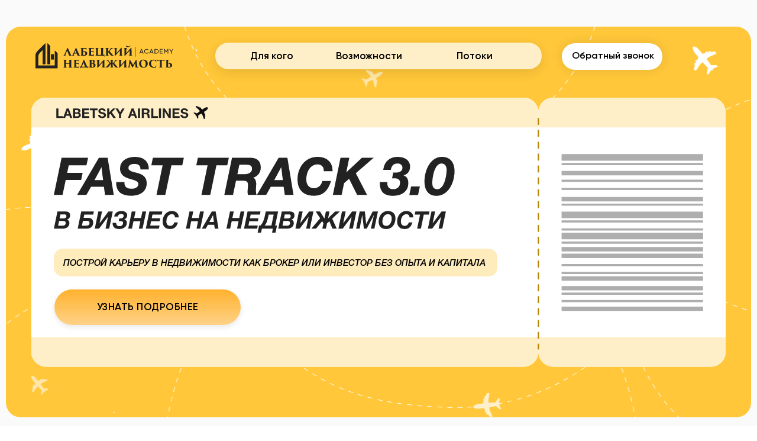

--- FILE ---
content_type: text/html; charset=UTF-8
request_url: https://nlabetsky.com/
body_size: 84169
content:
<!DOCTYPE html> <html> <head> <meta charset="utf-8" /> <meta http-equiv="Content-Type" content="text/html; charset=utf-8" /> <meta name="viewport" content="width=device-width, initial-scale=1.0" /> <meta name="yandex-verification" content="bb1ba7c460bd1bed" /> <!--metatextblock--> <title>Учебный центр «Академия Риэлторов»</title> <meta name="description" content="Получите комплексные и современные знания в сфере и начните зарабатывать от 100 тысяч до 1 млн ₽+ работая риэлтором или инвестируя в недвижимость" /> <meta property="og:url" content="https://nlabetsky.com" /> <meta property="og:title" content="Учебный центр «Академия Риэлторов»" /> <meta property="og:description" content="Получите комплексные и современные знания в сфере и начните зарабатывать от 100 тысяч до 1 млн ₽+ работая риэлтором или инвестируя в недвижимость" /> <meta property="og:type" content="website" /> <meta property="og:image" content="https://static.tildacdn.com/tild6137-6466-4664-b362-656138633961/_.png" /> <link rel="canonical" href="https://nlabetsky.com"> <!--/metatextblock--> <meta name="format-detection" content="telephone=no" /> <meta http-equiv="x-dns-prefetch-control" content="on"> <link rel="dns-prefetch" href="https://ws.tildacdn.com"> <link rel="dns-prefetch" href="https://static.tildacdn.com"> <link rel="shortcut icon" href="https://static.tildacdn.com/tild6134-6233-4532-a363-653334663763/Favicon_3232.png" type="image/x-icon" /> <link rel="apple-touch-icon" href="https://static.tildacdn.com/tild3031-6666-4439-b736-396262363861/Branding-04_1.png"> <link rel="apple-touch-icon" sizes="76x76" href="https://static.tildacdn.com/tild3031-6666-4439-b736-396262363861/Branding-04_1.png"> <link rel="apple-touch-icon" sizes="152x152" href="https://static.tildacdn.com/tild3031-6666-4439-b736-396262363861/Branding-04_1.png"> <link rel="apple-touch-startup-image" href="https://static.tildacdn.com/tild3031-6666-4439-b736-396262363861/Branding-04_1.png"> <meta name="msapplication-TileColor" content="#000000"> <meta name="msapplication-TileImage" content="https://static.tildacdn.com/tild6563-6330-4731-a632-663638666337/Branding-04_1.png"> <!-- Assets --> <script src="https://neo.tildacdn.com/js/tilda-fallback-1.0.min.js" async charset="utf-8"></script> <link rel="stylesheet" href="https://static.tildacdn.com/css/tilda-grid-3.0.min.css" type="text/css" media="all" onerror="this.loaderr='y';"/> <link rel="stylesheet" href="https://static.tildacdn.com/ws/project4048190/tilda-blocks-page28152974.min.css?t=1749897549" type="text/css" media="all" onerror="this.loaderr='y';" /> <link rel="stylesheet" href="https://static.tildacdn.com/css/tilda-popup-1.1.min.css" type="text/css" media="print" onload="this.media='all';" onerror="this.loaderr='y';" /> <noscript><link rel="stylesheet" href="https://static.tildacdn.com/css/tilda-popup-1.1.min.css" type="text/css" media="all" /></noscript> <link rel="stylesheet" href="https://static.tildacdn.com/css/tilda-forms-1.0.min.css" type="text/css" media="all" onerror="this.loaderr='y';" /> <link rel="stylesheet" href="https://static.tildacdn.com/css/tilda-slds-1.4.min.css" type="text/css" media="print" onload="this.media='all';" onerror="this.loaderr='y';" /> <noscript><link rel="stylesheet" href="https://static.tildacdn.com/css/tilda-slds-1.4.min.css" type="text/css" media="all" /></noscript> <link rel="stylesheet" href="https://static.tildacdn.com/css/tilda-zero-gallery-1.0.min.css" type="text/css" media="all" onerror="this.loaderr='y';" /> <link rel="stylesheet" href="https://static.tildacdn.com/css/tilda-zoom-2.0.min.css" type="text/css" media="print" onload="this.media='all';" onerror="this.loaderr='y';" /> <noscript><link rel="stylesheet" href="https://static.tildacdn.com/css/tilda-zoom-2.0.min.css" type="text/css" media="all" /></noscript> <link rel="stylesheet" type="text/css" href="/custom.css?t=1749897549"> <script nomodule src="https://static.tildacdn.com/js/tilda-polyfill-1.0.min.js" charset="utf-8"></script> <script type="text/javascript">function t_onReady(func) {if(document.readyState!='loading') {func();} else {document.addEventListener('DOMContentLoaded',func);}}
function t_onFuncLoad(funcName,okFunc,time) {if(typeof window[funcName]==='function') {okFunc();} else {setTimeout(function() {t_onFuncLoad(funcName,okFunc,time);},(time||100));}}function t396_initialScale(t){t=document.getElementById("rec"+t);if(t){t=t.querySelector(".t396__artboard");if(t){var e,r=document.documentElement.clientWidth,a=[];if(i=t.getAttribute("data-artboard-screens"))for(var i=i.split(","),l=0;l<i.length;l++)a[l]=parseInt(i[l],10);else a=[320,480,640,960,1200];for(l=0;l<a.length;l++){var n=a[l];n<=r&&(e=n)}var o="edit"===window.allrecords.getAttribute("data-tilda-mode"),d="center"===t396_getFieldValue(t,"valign",e,a),c="grid"===t396_getFieldValue(t,"upscale",e,a),s=t396_getFieldValue(t,"height_vh",e,a),u=t396_getFieldValue(t,"height",e,a),g=!!window.opr&&!!window.opr.addons||!!window.opera||-1!==navigator.userAgent.indexOf(" OPR/");if(!o&&d&&!c&&!s&&u&&!g){for(var _=parseFloat((r/e).toFixed(3)),f=[t,t.querySelector(".t396__carrier"),t.querySelector(".t396__filter")],l=0;l<f.length;l++)f[l].style.height=Math.floor(parseInt(u,10)*_)+"px";t396_scaleInitial__getElementsToScale(t).forEach(function(t){t.style.zoom=_})}}}}function t396_scaleInitial__getElementsToScale(t){return t?Array.prototype.slice.call(t.children).filter(function(t){return t&&(t.classList.contains("t396__elem")||t.classList.contains("t396__group"))}):[]}function t396_getFieldValue(t,e,r,a){var i=a[a.length-1],l=r===i?t.getAttribute("data-artboard-"+e):t.getAttribute("data-artboard-"+e+"-res-"+r);if(!l)for(var n=0;n<a.length;n++){var o=a[n];if(!(o<=r)&&(l=o===i?t.getAttribute("data-artboard-"+e):t.getAttribute("data-artboard-"+e+"-res-"+o)))break}return l}</script> <script src="https://static.tildacdn.com/js/jquery-1.10.2.min.js" charset="utf-8" onerror="this.loaderr='y';"></script> <script src="https://static.tildacdn.com/js/tilda-scripts-3.0.min.js" charset="utf-8" defer onerror="this.loaderr='y';"></script> <script src="https://static.tildacdn.com/ws/project4048190/tilda-blocks-page28152974.min.js?t=1749897549" charset="utf-8" async onerror="this.loaderr='y';"></script> <script src="https://static.tildacdn.com/js/tilda-lazyload-1.0.min.js" charset="utf-8" async onerror="this.loaderr='y';"></script> <script src="https://static.tildacdn.com/js/tilda-forms-1.0.min.js" charset="utf-8" async onerror="this.loaderr='y';"></script> <script src="https://static.tildacdn.com/js/tilda-popup-1.0.min.js" charset="utf-8" async onerror="this.loaderr='y';"></script> <script src="https://static.tildacdn.com/js/tilda-zero-1.1.min.js" charset="utf-8" async onerror="this.loaderr='y';"></script> <script src="https://static.tildacdn.com/js/tilda-t862-popupstepform-1.0.min.js" charset="utf-8" async onerror="this.loaderr='y';"></script> <script src="https://static.tildacdn.com/js/tilda-video-1.0.min.js" charset="utf-8" async onerror="this.loaderr='y';"></script> <script src="https://static.tildacdn.com/js/tilda-video-processor-1.0.min.js" charset="utf-8" async onerror="this.loaderr='y';"></script> <script src="https://static.tildacdn.com/js/tilda-slds-1.4.min.js" charset="utf-8" async onerror="this.loaderr='y';"></script> <script src="https://static.tildacdn.com/js/tilda-zero-gallery-1.0.min.js" charset="utf-8" async onerror="this.loaderr='y';"></script> <script src="https://static.tildacdn.com/js/hammer.min.js" charset="utf-8" async onerror="this.loaderr='y';"></script> <script src="https://static.tildacdn.com/js/tilda-zero-forms-1.0.min.js" charset="utf-8" async onerror="this.loaderr='y';"></script> <script src="https://static.tildacdn.com/js/tilda-zoom-2.0.min.js" charset="utf-8" async onerror="this.loaderr='y';"></script> <script src="https://static.tildacdn.com/js/tilda-zero-scale-1.0.min.js" charset="utf-8" async onerror="this.loaderr='y';"></script> <script src="https://static.tildacdn.com/js/tilda-zero-tooltip-1.0.min.js" charset="utf-8" async onerror="this.loaderr='y';"></script> <script src="https://static.tildacdn.com/js/tilda-events-1.0.min.js" charset="utf-8" async onerror="this.loaderr='y';"></script> <!-- nominify begin --><!-- Yandex.Metrika counter --> <script type="text/javascript" >
   (function(m,e,t,r,i,k,a){m[i]=m[i]||function(){(m[i].a=m[i].a||[]).push(arguments)};
   m[i].l=1*new Date();
   for (var j = 0; j < document.scripts.length; j++) {if (document.scripts[j].src === r) { return; }}
   k=e.createElement(t),a=e.getElementsByTagName(t)[0],k.async=1,k.src=r,a.parentNode.insertBefore(k,a)})
   (window, document, "script", "https://mc.yandex.ru/metrika/tag.js", "ym");

   ym(99801807, "init", {
        clickmap:true,
        trackLinks:true,
        accurateTrackBounce:true,
        webvisor:true
   });
</script> <noscript><div><img src="https://mc.yandex.ru/watch/99801807" style="position:absolute; left:-9999px;" alt="" /></div></noscript> <!-- /Yandex.Metrika counter --><!-- nominify end --><script type="text/javascript">window.dataLayer=window.dataLayer||[];</script> <!-- Google Tag Manager --> <script type="text/javascript">(function(w,d,s,l,i){w[l]=w[l]||[];w[l].push({'gtm.start':new Date().getTime(),event:'gtm.js'});var f=d.getElementsByTagName(s)[0],j=d.createElement(s),dl=l!='dataLayer'?'&l='+l:'';j.async=true;j.src='https://www.googletagmanager.com/gtm.js?id='+i+dl;f.parentNode.insertBefore(j,f);})(window,document,'script','dataLayer','GTM-5V2GP9Z');</script> <!-- End Google Tag Manager --> <script type="text/javascript">(function() {if((/bot|google|yandex|baidu|bing|msn|duckduckbot|teoma|slurp|crawler|spider|robot|crawling|facebook/i.test(navigator.userAgent))===false&&typeof(sessionStorage)!='undefined'&&sessionStorage.getItem('visited')!=='y'&&document.visibilityState){var style=document.createElement('style');style.type='text/css';style.innerHTML='@media screen and (min-width: 980px) {.t-records {opacity: 0;}.t-records_animated {-webkit-transition: opacity ease-in-out .2s;-moz-transition: opacity ease-in-out .2s;-o-transition: opacity ease-in-out .2s;transition: opacity ease-in-out .2s;}.t-records.t-records_visible {opacity: 1;}}';document.getElementsByTagName('head')[0].appendChild(style);function t_setvisRecs(){var alr=document.querySelectorAll('.t-records');Array.prototype.forEach.call(alr,function(el) {el.classList.add("t-records_animated");});setTimeout(function() {Array.prototype.forEach.call(alr,function(el) {el.classList.add("t-records_visible");});sessionStorage.setItem("visited","y");},400);}
document.addEventListener('DOMContentLoaded',t_setvisRecs);}})();</script></head> <body class="t-body" style="margin:0;"> <!--allrecords--> <div id="allrecords" class="t-records" data-hook="blocks-collection-content-node" data-tilda-project-id="4048190" data-tilda-page-id="28152974" data-tilda-formskey="c8b140a71e025f4f9140210f43050b62" data-tilda-imgoptimoff="yes" data-tilda-lazy="yes" data-tilda-root-zone="com" data-tilda-project-headcode="yes"> <div id="rec584070383" class="r t-rec" style=" " data-animationappear="off" data-record-type="367"> <!-- T367 --> <div class="t367"> <a href="#popup:form2" class="t367__opener" data-trigger-time="240" data-cookie-name="mytimercookie" data-cookie-time="-1"></a> </div> <script>t_onReady(function() {t_onFuncLoad('t367_autoInit',function() {t367_autoInit('584070383');});});</script> </div> <div id="rec585581397" class="r t-rec t-rec_pt_0 t-rec_pb_0" style="padding-top:0px;padding-bottom:0px; " data-animationappear="off" data-record-type="702"> <!-- T702 --> <div class="t702"> <div
class="t-popup" data-tooltip-hook="#popup:form2"
role="dialog"
aria-modal="true"
tabindex="-1"> <div class="t-popup__close t-popup__block-close"> <button
type="button"
class="t-popup__close-wrapper t-popup__block-close-button"
aria-label="Закрыть диалоговое окно"> <svg role="presentation" class="t-popup__close-icon" width="23px" height="23px" viewBox="0 0 23 23" version="1.1" xmlns="http://www.w3.org/2000/svg" xmlns:xlink="http://www.w3.org/1999/xlink"> <g stroke="none" stroke-width="1" fill="#fff" fill-rule="evenodd"> <rect transform="translate(11.313708, 11.313708) rotate(-45.000000) translate(-11.313708, -11.313708) " x="10.3137085" y="-3.6862915" width="2" height="30"></rect> <rect transform="translate(11.313708, 11.313708) rotate(-315.000000) translate(-11.313708, -11.313708) " x="10.3137085" y="-3.6862915" width="2" height="30"></rect> </g> </svg> </button> </div> <style>@media screen and (max-width:560px){#rec585581397 .t-popup__close-icon g{fill:#ffffff !important;}}</style> <div class="t-popup__container t-width t-width_6"> <img class="t702__img t-img"
src="https://thb.tildacdn.com/tild3334-3232-4335-b364-393435396330/-/empty/Pop-up.png" data-original="https://static.tildacdn.com/tild3334-3232-4335-b364-393435396330/Pop-up.png"
imgfield="img"
alt=""> <div class="t702__wrapper"> <div class="t702__text-wrapper t-align_center"> </div> <form
id="form585581397" name='form585581397' role="form" action='' method='POST' data-formactiontype="2" data-inputbox=".t-input-group" 
class="t-form js-form-proccess t-form_inputs-total_2 t-form_bbonly" data-success-callback="t702_onSuccess"> <input type="hidden" name="formservices[]" value="b31ddcfe80f61c1d88330797281a1067" class="js-formaction-services"> <input type="hidden" name="formservices[]" value="e96b63d3133f6e3a9c15de844280437d" class="js-formaction-services"> <input type="hidden" name="formservices[]" value="4b04dadaf17f25c8dfe761924f580847" class="js-formaction-services"> <!-- @classes t-title t-text t-btn --> <div class="js-successbox t-form__successbox t-text t-text_md"
aria-live="polite"
style="display:none;"></div> <div class="t-form__inputsbox t-form__inputsbox_vertical-form t-form__inputsbox_inrow"> <div
class=" t-input-group t-input-group_nm " data-input-lid="1495810354468" data-field-type="nm" data-field-name="name"> <label
for='input_1495810354468'
class="t-input-title t-descr t-descr_md"
id="field-title_1495810354468" data-redactor-toolbar="no"
field="li_title__1495810354468"
style="color:;">Как вас зовут?</label> <div class="t-input-block "> <input
type="text"
autocomplete="name"
name="name"
id="input_1495810354468"
class="t-input js-tilda-rule t-input_bbonly"
value="" data-tilda-req="1" aria-required="true" data-tilda-rule="name"
aria-describedby="error_1495810354468"
style="color:#000000;border:1px solid #000000;border-radius:5px;"> </div> <div class="t-input-error" aria-live="polite" id="error_1495810354468"></div> </div> <div
class=" t-input-group t-input-group_ph " data-input-lid="1495810359387" data-field-async="true" data-field-type="ph" data-field-name="Phone"> <label
for='input_1495810359387'
class="t-input-title t-descr t-descr_md"
id="field-title_1495810359387" data-redactor-toolbar="no"
field="li_title__1495810359387"
style="color:;">Ваш контактный номер</label> <div class="t-input-block "> <input
type="tel"
autocomplete="tel"
name="Phone"
id="input_1495810359387" data-phonemask-init="no" data-phonemask-id="585581397" data-phonemask-lid="1495810359387" data-phonemask-maskcountry="RU" class="t-input js-phonemask-input js-tilda-rule t-input_bbonly"
value=""
placeholder="+1(999)999-9999" data-tilda-req="1" aria-required="true" aria-describedby="error_1495810359387"
style="color:#000000;border:1px solid #000000;border-radius:5px;"> <script type="text/javascript">t_onReady(function() {t_onFuncLoad('t_loadJsFile',function() {t_loadJsFile('https://static.tildacdn.com/js/tilda-phone-mask-1.1.min.js',function() {t_onFuncLoad('t_form_phonemask_load',function() {var phoneMasks=document.querySelectorAll('#rec585581397 [data-phonemask-lid="1495810359387"]');t_form_phonemask_load(phoneMasks);});})})});</script> </div> <div class="t-input-error" aria-live="polite" id="error_1495810359387"></div> </div> <div class="t-form__errorbox-middle"> <!--noindex--> <div
class="js-errorbox-all t-form__errorbox-wrapper"
style="display:none;" data-nosnippet
tabindex="-1"
aria-label="Ошибки при заполнении формы"> <ul
role="list"
class="t-form__errorbox-text t-text t-text_md"> <li class="t-form__errorbox-item js-rule-error js-rule-error-all"></li> <li class="t-form__errorbox-item js-rule-error js-rule-error-req"></li> <li class="t-form__errorbox-item js-rule-error js-rule-error-email"></li> <li class="t-form__errorbox-item js-rule-error js-rule-error-name"></li> <li class="t-form__errorbox-item js-rule-error js-rule-error-phone"></li> <li class="t-form__errorbox-item js-rule-error js-rule-error-minlength"></li> <li class="t-form__errorbox-item js-rule-error js-rule-error-string"></li> </ul> </div> <!--/noindex--> </div> <div class="t-form__submit"> <button
type="submit"
class="t-submit"
style="color:#000000;background-color:#ffcc00;border-radius:5px; -moz-border-radius:5px; -webkit-border-radius:5px;font-family:Gilroy;" data-field="buttontitle" data-buttonfieldset="button">
Отправить </button> </div> </div> <div class="t-form__errorbox-bottom"> <!--noindex--> <div
class="js-errorbox-all t-form__errorbox-wrapper"
style="display:none;" data-nosnippet
tabindex="-1"
aria-label="Ошибки при заполнении формы"> <ul
role="list"
class="t-form__errorbox-text t-text t-text_md"> <li class="t-form__errorbox-item js-rule-error js-rule-error-all"></li> <li class="t-form__errorbox-item js-rule-error js-rule-error-req"></li> <li class="t-form__errorbox-item js-rule-error js-rule-error-email"></li> <li class="t-form__errorbox-item js-rule-error js-rule-error-name"></li> <li class="t-form__errorbox-item js-rule-error js-rule-error-phone"></li> <li class="t-form__errorbox-item js-rule-error js-rule-error-minlength"></li> <li class="t-form__errorbox-item js-rule-error js-rule-error-string"></li> </ul> </div> <!--/noindex--> </div> </form> <style>#rec585581397 input::-webkit-input-placeholder {color:#000000;opacity:0.5;}#rec585581397 input::-moz-placeholder{color:#000000;opacity:0.5;}#rec585581397 input:-moz-placeholder {color:#000000;opacity:0.5;}#rec585581397 input:-ms-input-placeholder{color:#000000;opacity:0.5;}#rec585581397 textarea::-webkit-input-placeholder {color:#000000;opacity:0.5;}#rec585581397 textarea::-moz-placeholder{color:#000000;opacity:0.5;}#rec585581397 textarea:-moz-placeholder {color:#000000;opacity:0.5;}#rec585581397 textarea:-ms-input-placeholder{color:#000000;opacity:0.5;}</style> <div class="t702__form-bottom-text t-text t-text_xs t-align_center"><div style="font-size:14px;" data-customstyle="yes">Нажимая на кнопку, вы даете согласие на обработку персональных данных и соглашаетесь c <a href="https://nlabetsky.com/privacy" style="color:rgb(255, 153, 0) !important;">политикой конфиденциальности</a></div></div> </div> </div> </div> </div> <script>t_onReady(function() {t_onFuncLoad('t702_initPopup',function() {t702_initPopup('585581397');});});</script> <style>#rec585581397 .t-input__vis-ph{color:#000000;}</style> <!--[if IE 8 ]> <style>.t-input-block .t-input:focus ~ .t-input__vis-ph,.t-input_has-content + .t-input__vis-ph{top:10px;font-size:12px;}</style> <![endif]--> <script>function t_animateInputs(recid) {var rec=document.getElementById('rec' + recid);if(!rec) return;var inputsGroup=rec.querySelectorAll('.t-input-group:not(.t-input-group_da):not(.t-input-group_uw):not(.t-input-group_ri):not(.t-input-group_cb):not(.t-input-group_rg):not(.t-input-group_rd) .t-input-block, .t-datepicker__wrapper');Array.prototype.forEach.call(inputsGroup,function(inputBlock) {if((inputBlock.closest('.t-input-group_ph')&&!inputBlock.closest('.t-input-group_ph').hasAttribute('data-init-mask'))||!inputBlock.parentElement.classList.contains('t-input-group_ph')) {inputBlock.style.position='relative';inputBlock.style.overflow='hidden';}});var inputsPhone=rec.querySelectorAll('.t-input-group.t-input-group_ph');Array.prototype.forEach.call(inputsPhone,function(inputGroup) {if(inputGroup.hasAttribute('data-init-mask')) {inputGroup.style.position='relative';}});var inputs=rec.querySelectorAll('.t-input:not(.t-inputquantity):not(.t-input-phonemask__wrap):not(.t-input-phonemask)');Array.prototype.forEach.call(inputs,function(input) {input.classList.add('t-input_pvis');var inputPlaceholder=input.getAttribute('placeholder');if(inputPlaceholder) {input.insertAdjacentHTML('afterend','<div class="t-input__vis-ph">' + inputPlaceholder + '</div>');input.setAttribute('placeholder','');input.addEventListener('blur',function() {var inputValue=input.value;if(inputValue) {input.classList.add('t-input_has-content');} else {input.classList.remove('t-input_has-content');}});if(inputPlaceholder.length<35) {var inputParent=input.closest('.t-input-block');if(inputParent) {inputParent.style.overflow='';}}}});window.addEventListener('load',function() {Array.prototype.forEach.call(inputs,function(input) {if(input.value) {input.classList.add('t-input_has-content');}});});if(/iPhone|iPad|iPod/i.test(navigator.userAgent)) {var textareas=rec.querySelectorAll('textarea:not(.t-input_bbonly)');Array.prototype.forEach.call(textareas,function(textarea) {textarea.style.paddingLeft='17px';});var iOSVersion=navigator.appVersion.match(/OS(\d+)_(\d+)_?(\d+)?/);var iOSMajorVersion='';if(iOSVersion!==null) {iOSMajorVersion=parseInt(iOSVersion[1],10);};if(iOSMajorVersion&&(iOSMajorVersion<13)) {var textareasBBonly=rec.querySelectorAll('textarea.t-input_bbonly');Array.prototype.forEach.call(textareasBBonly,function(textarea) {textarea.style.textIndent='-3px';});}}}
t_onReady(function() {t_onFuncLoad('t_animateInputs',function() {t_animateInputs('585581397');});});</script> </div> <div id="rec584144278" class="r t-rec" style=" " data-animationappear="off" data-record-type="396"> <!-- T396 --> <style>#rec584144278 .t396__artboard {height:730px;}#rec584144278 .t396__filter {height:730px;}#rec584144278 .t396__carrier{height:730px;background-position:center center;background-attachment:scroll;background-size:cover;background-repeat:no-repeat;}@media screen and (max-width:1199px) {#rec584144278 .t396__artboard,#rec584144278 .t396__filter,#rec584144278 .t396__carrier {}#rec584144278 .t396__filter {}#rec584144278 .t396__carrier {background-attachment:scroll;}}@media screen and (max-width:959px) {#rec584144278 .t396__artboard,#rec584144278 .t396__filter,#rec584144278 .t396__carrier {height:830px;}#rec584144278 .t396__filter {}#rec584144278 .t396__carrier {background-attachment:scroll;}}@media screen and (max-width:639px) {#rec584144278 .t396__artboard,#rec584144278 .t396__filter,#rec584144278 .t396__carrier {height:830px;}#rec584144278 .t396__filter {}#rec584144278 .t396__carrier {background-attachment:scroll;}}@media screen and (max-width:479px) {#rec584144278 .t396__artboard,#rec584144278 .t396__filter,#rec584144278 .t396__carrier {}#rec584144278 .t396__filter {}#rec584144278 .t396__carrier {background-attachment:scroll;}}#rec584144278 .tn-elem[data-elem-id="1674046984387"]{z-index:2;top:-47px;left:calc(50% - 600px + -100px);width:116%;height:113%;}#rec584144278 .tn-elem[data-elem-id="1674046984387"] .tn-atom{opacity:0.15;background-color:#000000;background-position:center center;background-attachment:fixed;border-color:transparent ;border-style:solid;}#rec584144278 .t396_safari .tn-elem[data-elem-id="1674046984387"] .tn-atom {transform:none;}@media screen and (max-width:1199px) {#rec584144278 .tn-elem[data-elem-id="1674046984387"] .tn-atom {background-size:cover;background-attachment:scroll;}}@media screen and (max-width:959px) {#rec584144278 .tn-elem[data-elem-id="1674046984387"] .tn-atom {background-size:cover;}}@media screen and (max-width:639px) {#rec584144278 .tn-elem[data-elem-id="1674046984387"] .tn-atom {background-size:cover;}}@media screen and (max-width:479px) {#rec584144278 .tn-elem[data-elem-id="1674046984387"] {left:calc(50% - 160px + -77px);width:148%;}#rec584144278 .tn-elem[data-elem-id="1674046984387"] .tn-atom {background-size:cover;}}#rec584144278 .tn-elem[data-elem-id="1674046488487"]{z-index:3;top:139px;left:calc(50% - 600px + 221px);width:758px;height:453px;}#rec584144278 .tn-elem[data-elem-id="1674046488487"] .tn-atom {border-radius:10px;background-color:#ffffff;background-position:center center;border-color:transparent ;border-style:solid ;box-shadow:0px 0px 10px 0px rgba(3,3,3,0.4);}@media screen and (max-width:1199px) {#rec584144278 .tn-elem[data-elem-id="1674046488487"] {top:127px;left:calc(50% - 480px + 110px);}}@media screen and (max-width:959px) {#rec584144278 .tn-elem[data-elem-id="1674046488487"] {top:145px;left:calc(50% - 320px + 42px);width:557px;height:494px;}}@media screen and (max-width:639px) {#rec584144278 .tn-elem[data-elem-id="1674046488487"] {top:90px;left:calc(50% - 240px + 47px);width:394px;height:640px;}}@media screen and (max-width:479px) {#rec584144278 .tn-elem[data-elem-id="1674046488487"] {top:139px;left:calc(50% - 160px + 19px);width:283px;height:443px;}}#rec584144278 .tn-elem[data-elem-id="1674046858774"]{color:#000000;text-align:center;z-index:4;top:226px;left:calc(50% - 600px + 320px);width:560px;height:auto;}#rec584144278 .tn-elem[data-elem-id="1674046858774"] .tn-atom{color:#000000;font-size:20px;font-family:'Gilroy',Arial,sans-serif;line-height:1.55;font-weight:400;background-position:center center;border-color:transparent ;border-style:solid;}@media screen and (max-width:1199px) {#rec584144278 .tn-elem[data-elem-id="1674046858774"] {top:215px;left:calc(50% - 480px + 210px);height:auto;}}@media screen and (max-width:959px) {#rec584144278 .tn-elem[data-elem-id="1674046858774"] {top:240px;left:calc(50% - 320px + 67px);width:506px;height:auto;}}@media screen and (max-width:639px) {#rec584144278 .tn-elem[data-elem-id="1674046858774"] {top:940px;left:calc(50% - 240px + -120px);width:335px;height:auto;}}@media screen and (max-width:479px) {#rec584144278 .tn-elem[data-elem-id="1674046858774"] {top:1057px;left:calc(50% - 160px + 30px);width:260px;height:auto;}#rec584144278 .tn-elem[data-elem-id="1674046858774"] .tn-atom{font-size:16px;background-size:cover;}}#rec584144278 .tn-elem[data-elem-id="1674050241500"]{z-index:5;top:165px;left:calc(50% - 600px + 935px);width:18px;height:auto;}#rec584144278 .tn-elem[data-elem-id="1674050241500"] .tn-atom{background-position:center center;border-color:transparent ;border-style:solid;}#rec584144278 .tn-elem[data-elem-id="1674050241500"] .tn-atom__img {}@media screen and (max-width:1199px) {#rec584144278 .tn-elem[data-elem-id="1674050241500"] {top:153px;left:calc(50% - 480px + 824px);height:auto;}}@media screen and (max-width:959px) {#rec584144278 .tn-elem[data-elem-id="1674050241500"] {top:175px;left:calc(50% - 320px + 550px);height:auto;}}@media screen and (max-width:639px) {#rec584144278 .tn-elem[data-elem-id="1674050241500"] {top:125px;left:calc(50% - 240px + 390px);height:auto;}}@media screen and (max-width:479px) {#rec584144278 .tn-elem[data-elem-id="1674050241500"] {top:160px;left:calc(50% - 160px + 270px);width:15px;height:auto;}}#rec584144278 .tn-elem[data-elem-id="1674050886292"]{z-index:6;top:455px;left:calc(50% - 600px + 475px);width:250px;height:auto;}#rec584144278 .tn-elem[data-elem-id="1674050886292"] .tn-atom{background-position:center center;border-color:transparent ;border-style:solid;}#rec584144278 .tn-elem[data-elem-id="1674050886292"] .tn-atom__img {}@media screen and (max-width:1199px) {#rec584144278 .tn-elem[data-elem-id="1674050886292"] {top:443px;left:calc(50% - 480px + 364px);height:auto;}}@media screen and (max-width:959px) {#rec584144278 .tn-elem[data-elem-id="1674050886292"] {top:525px;left:calc(50% - 320px + 195px);height:auto;}}@media screen and (max-width:639px) {#rec584144278 .tn-elem[data-elem-id="1674050886292"] {top:500px;left:calc(50% - 240px + 115px);height:auto;}}@media screen and (max-width:479px) {#rec584144278 .tn-elem[data-elem-id="1674050886292"] {top:465px;left:calc(50% - 160px + 55px);width:210px;height:auto;}}#rec584144278 .tn-elem[data-elem-id="1674051194589"]{color:#000000;text-align:center;z-index:7;top:945px;left:calc(50% - 600px + 360px);width:560px;height:auto;}#rec584144278 .tn-elem[data-elem-id="1674051194589"] .tn-atom{color:#000000;font-size:20px;font-family:'Gilroy',Arial,sans-serif;line-height:1.55;font-weight:400;background-position:center center;border-color:transparent ;border-style:solid;}@media screen and (max-width:1199px) {}@media screen and (max-width:959px) {}@media screen and (max-width:639px) {#rec584144278 .tn-elem[data-elem-id="1674051194589"] {top:880px;left:calc(50% - 240px + 260px);width:311px;height:auto;}#rec584144278 .tn-elem[data-elem-id="1674051194589"] .tn-atom{font-size:18px;background-size:cover;}}@media screen and (max-width:479px) {#rec584144278 .tn-elem[data-elem-id="1674051194589"] {top:212px;left:calc(50% - 160px + 36px);width:248px;height:auto;}#rec584144278 .tn-elem[data-elem-id="1674051194589"] .tn-atom{font-size:15px;background-size:cover;}}#rec584144278 .tn-elem[data-elem-id="1674051424672"]{color:#000000;text-align:center;z-index:8;top:955px;left:calc(50% - 600px + 370px);width:560px;height:auto;}#rec584144278 .tn-elem[data-elem-id="1674051424672"] .tn-atom{color:#000000;font-size:20px;font-family:'Gilroy',Arial,sans-serif;line-height:1.55;font-weight:400;background-position:center center;border-color:transparent ;border-style:solid;}@media screen and (max-width:1199px) {}@media screen and (max-width:959px) {}@media screen and (max-width:639px) {#rec584144278 .tn-elem[data-elem-id="1674051424672"] {top:185px;left:calc(50% - 240px + 77px);width:327px;height:auto;}#rec584144278 .tn-elem[data-elem-id="1674051424672"] .tn-atom{font-size:19px;background-size:cover;}}@media screen and (max-width:479px) {#rec584144278 .tn-elem[data-elem-id="1674051424672"] {top:924px;left:calc(50% - 160px + 30px);width:233px;height:auto;}#rec584144278 .tn-elem[data-elem-id="1674051424672"] .tn-atom{font-size:15px;background-size:cover;}}#rec584144278 .tn-elem[data-elem-id="1674046758327"]{z-index:9;top:415px;left:calc(50% - 600px + 830px);width:240px;height:auto;-webkit-filter:blur(2px);filter:blur(2px);}#rec584144278 .tn-elem[data-elem-id="1674046758327"] .tn-atom{background-position:center center;border-color:transparent ;border-style:solid;}#rec584144278 .tn-elem[data-elem-id="1674046758327"] .tn-atom {-webkit-transform:rotate(3deg);-moz-transform:rotate(3deg);transform:rotate(3deg);}#rec584144278 .tn-elem[data-elem-id="1674046758327"] .tn-atom__img {}@media screen and (max-width:1199px) {#rec584144278 .tn-elem[data-elem-id="1674046758327"] {top:403px;left:calc(50% - 480px + 720px);height:auto;}}@media screen and (max-width:959px) {#rec584144278 .tn-elem[data-elem-id="1674046758327"] {top:525px;left:calc(50% - 320px + 463px);width:200px;height:auto;}}@media screen and (max-width:639px) {#rec584144278 .tn-elem[data-elem-id="1674046758327"] {top:555px;left:calc(50% - 240px + 280px);height:auto;}}@media screen and (max-width:479px) {#rec584144278 .tn-elem[data-elem-id="1674046758327"] {top:505px;left:calc(50% - 160px + 220px);width:142px;height:auto;}#rec584144278 .tn-elem[data-elem-id="1674046758327"] .tn-atom {background-size:cover;-webkit-transform:rotate(10deg);-moz-transform:rotate(10deg);transform:rotate(10deg);}}#rec584144278 .tn-elem[data-elem-id="1674046816730"]{z-index:10;top:205px;left:calc(50% - 600px + 90px);width:270px;height:auto;-webkit-filter:blur(3px);filter:blur(3px);}#rec584144278 .tn-elem[data-elem-id="1674046816730"] .tn-atom{background-position:center center;border-color:transparent ;border-style:solid;}#rec584144278 .tn-elem[data-elem-id="1674046816730"] .tn-atom__img {}@media screen and (max-width:1199px) {#rec584144278 .tn-elem[data-elem-id="1674046816730"] {top:193px;left:calc(50% - 480px + -20px);height:auto;}}@media screen and (max-width:959px) {#rec584144278 .tn-elem[data-elem-id="1674046816730"] {top:40px;left:calc(50% - 320px + -60px);width:210px;height:auto;}}@media screen and (max-width:639px) {#rec584144278 .tn-elem[data-elem-id="1674046816730"] {top:0px;left:calc(50% - 240px + -38px);width:223px;height:auto;}}@media screen and (max-width:479px) {#rec584144278 .tn-elem[data-elem-id="1674046816730"] {top:65px;left:calc(50% - 160px + -45px);width:176px;height:auto;}}#rec584144278 .tn-elem[data-elem-id="1674054038158"]{color:#000000;text-align:center;z-index:11;top:955px;left:calc(50% - 600px + 370px);width:560px;height:auto;}#rec584144278 .tn-elem[data-elem-id="1674054038158"] .tn-atom{color:#000000;font-size:20px;font-family:'Gilroy',Arial,sans-serif;line-height:1.55;font-weight:400;background-position:center center;border-color:transparent ;border-style:solid;}@media screen and (max-width:1199px) {}@media screen and (max-width:959px) {}@media screen and (max-width:639px) {#rec584144278 .tn-elem[data-elem-id="1674054038158"] {top:890pxpx;left:calc(50% - 240px + 270pxpx);width:311px;height:auto;}#rec584144278 .tn-elem[data-elem-id="1674054038158"] .tn-atom{font-size:18px;background-size:cover;}}@media screen and (max-width:479px) {#rec584144278 .tn-elem[data-elem-id="1674054038158"] {top:830px;left:calc(50% - 160px + 370px);width:248px;height:auto;}#rec584144278 .tn-elem[data-elem-id="1674054038158"] .tn-atom{font-size:15px;background-size:cover;}}#rec584144278 .tn-elem[data-elem-id="1674054059503"]{color:#000000;text-align:center;z-index:12;top:955px;left:calc(50% - 600px + 370px);width:560px;height:auto;}#rec584144278 .tn-elem[data-elem-id="1674054059503"] .tn-atom{color:#000000;font-size:20px;font-family:'Gilroy',Arial,sans-serif;line-height:1.55;font-weight:400;background-position:center center;border-color:transparent ;border-style:solid;}@media screen and (max-width:1199px) {}@media screen and (max-width:959px) {}@media screen and (max-width:639px) {#rec584144278 .tn-elem[data-elem-id="1674054059503"] {top:890pxpx;left:calc(50% - 240px + 270pxpx);width:311px;height:auto;}#rec584144278 .tn-elem[data-elem-id="1674054059503"] .tn-atom{font-size:18px;background-size:cover;}}@media screen and (max-width:479px) {#rec584144278 .tn-elem[data-elem-id="1674054059503"] {top:326px;left:calc(50% - 160px + 32px);width:256px;height:auto;}#rec584144278 .tn-elem[data-elem-id="1674054059503"] .tn-atom{font-size:15px;background-size:cover;}}</style> <div class='t396'> <div class="t396__artboard" data-artboard-recid="584144278" data-artboard-screens="320,480,640,960,1200" data-artboard-height="730" data-artboard-valign="center" data-artboard-upscale="grid" data-artboard-height-res-480="830" data-artboard-height-res-640="830"> <div class="t396__carrier" data-artboard-recid="584144278"></div> <div class="t396__filter" data-artboard-recid="584144278"></div> <div class='t396__elem tn-elem tn-elem__5841442781674046984387' data-elem-id='1674046984387' data-elem-type='shape' data-field-top-value="-47" data-field-left-value="-100" data-field-height-value="113" data-field-width-value="116" data-field-axisy-value="top" data-field-axisx-value="left" data-field-container-value="grid" data-field-topunits-value="px" data-field-leftunits-value="px" data-field-heightunits-value="%" data-field-widthunits-value="%" data-field-left-res-320-value="-77" data-field-width-res-320-value="148"> <a class='tn-atom' href="#close"> </a> </div> <div class='t396__elem tn-elem tn-elem__5841442781674046488487' data-elem-id='1674046488487' data-elem-type='shape' data-field-top-value="139" data-field-left-value="221" data-field-height-value="453" data-field-width-value="758" data-field-axisy-value="top" data-field-axisx-value="left" data-field-container-value="grid" data-field-topunits-value="px" data-field-leftunits-value="px" data-field-heightunits-value="px" data-field-widthunits-value="px" data-field-top-res-320-value="139" data-field-left-res-320-value="19" data-field-height-res-320-value="443" data-field-width-res-320-value="283" data-field-top-res-480-value="90" data-field-left-res-480-value="47" data-field-height-res-480-value="640" data-field-width-res-480-value="394" data-field-top-res-640-value="145" data-field-left-res-640-value="42" data-field-height-res-640-value="494" data-field-width-res-640-value="557" data-field-top-res-960-value="127" data-field-left-res-960-value="110"> <div class='tn-atom'> </div> </div> <div class='t396__elem tn-elem tn-elem__5841442781674046858774' data-elem-id='1674046858774' data-elem-type='text' data-field-top-value="226" data-field-left-value="320" data-field-width-value="560" data-field-axisy-value="top" data-field-axisx-value="left" data-field-container-value="grid" data-field-topunits-value="px" data-field-leftunits-value="px" data-field-heightunits-value="" data-field-widthunits-value="px" data-field-top-res-320-value="1057" data-field-left-res-320-value="30" data-field-width-res-320-value="260" data-field-top-res-480-value="940" data-field-left-res-480-value="-120" data-field-width-res-480-value="335" data-field-top-res-640-value="240" data-field-left-res-640-value="67" data-field-width-res-640-value="506" data-field-top-res-960-value="215" data-field-left-res-960-value="210"> <div class='tn-atom'field='tn_text_1674046858774'>Спасибо! Ваши данные успешно отправлены, скоро с Вами свяжется один из наставников Академии.
<br> <br>
Чтобы бесплатно получить книгу
<br> <strong data-redactor-tag="strong">«22 способ получения дохода в сфере недвижимости»
</strong> —<br>
напишите мне в
<a href="https://www.instagram.com/nlabetsky/" style="color: rgb(0, 0, 0) !important;"><strong>Instagram</strong></a> кодовое слово «ПОДАРОК»</div> </div> <div class='t396__elem tn-elem tn-elem__5841442781674050241500' data-elem-id='1674050241500' data-elem-type='image' data-field-top-value="165" data-field-left-value="935" data-field-width-value="18" data-field-axisy-value="top" data-field-axisx-value="left" data-field-container-value="grid" data-field-topunits-value="px" data-field-leftunits-value="px" data-field-heightunits-value="" data-field-widthunits-value="px" data-field-filewidth-value="981" data-field-fileheight-value="981" data-field-top-res-320-value="160" data-field-left-res-320-value="270" data-field-width-res-320-value="15" data-field-top-res-480-value="125" data-field-left-res-480-value="390" data-field-top-res-640-value="175" data-field-left-res-640-value="550" data-field-top-res-960-value="153" data-field-left-res-960-value="824"> <a class='tn-atom' href="#close"> <img class='tn-atom__img t-img' data-original='https://static.tildacdn.com/tild6663-6564-4232-b465-653937303761/3d36cae69bf7face8bc5.png'
src='https://thb.tildacdn.com/tild6663-6564-4232-b465-653937303761/-/resize/20x/3d36cae69bf7face8bc5.png'
alt='' imgfield='tn_img_1674050241500'
/> </a> </div> <div class='t396__elem tn-elem tn-elem__5841442781674050886292' data-elem-id='1674050886292' data-elem-type='image' data-field-top-value="455" data-field-left-value="475" data-field-width-value="250" data-field-axisy-value="top" data-field-axisx-value="left" data-field-container-value="grid" data-field-topunits-value="px" data-field-leftunits-value="px" data-field-heightunits-value="" data-field-widthunits-value="px" data-field-filewidth-value="224" data-field-fileheight-value="67" data-field-top-res-320-value="465" data-field-left-res-320-value="55" data-field-width-res-320-value="210" data-field-top-res-480-value="500" data-field-left-res-480-value="115" data-field-top-res-640-value="525" data-field-left-res-640-value="195" data-field-top-res-960-value="443" data-field-left-res-960-value="364"> <a class='tn-atom' href="https://www.instagram.com/nlabetsky/"> <img class='tn-atom__img t-img' data-original='https://static.tildacdn.com/tild6463-6137-4162-a361-396633353736/_.svg'
src='https://static.tildacdn.com/tild6463-6137-4162-a361-396633353736/_.svg'
alt='' imgfield='tn_img_1674050886292'
/> </a> </div> <div class='t396__elem tn-elem tn-elem__5841442781674051194589' data-elem-id='1674051194589' data-elem-type='text' data-field-top-value="945" data-field-left-value="360" data-field-width-value="560" data-field-axisy-value="top" data-field-axisx-value="left" data-field-container-value="grid" data-field-topunits-value="px" data-field-leftunits-value="px" data-field-heightunits-value="" data-field-widthunits-value="px" data-field-top-res-320-value="212" data-field-left-res-320-value="36" data-field-width-res-320-value="248" data-field-top-res-480-value="880" data-field-left-res-480-value="260" data-field-width-res-480-value="311"> <div class='tn-atom'field='tn_text_1674051194589'>Спасибо! Ваши данные успешно отправлены, скоро с Вами свяжется один из наставников Академии.
<br></div> </div> <div class='t396__elem tn-elem tn-elem__5841442781674051424672' data-elem-id='1674051424672' data-elem-type='text' data-field-top-value="955" data-field-left-value="370" data-field-width-value="560" data-field-axisy-value="top" data-field-axisx-value="left" data-field-container-value="grid" data-field-topunits-value="px" data-field-leftunits-value="px" data-field-heightunits-value="" data-field-widthunits-value="px" data-field-top-res-320-value="924" data-field-left-res-320-value="30" data-field-width-res-320-value="233" data-field-top-res-480-value="185" data-field-left-res-480-value="77" data-field-width-res-480-value="327"> <div class='tn-atom'field='tn_text_1674051424672'>Спасибо! Ваши данные успешно отправлены, скоро с Вами свяжется один из наставников Академии.
<br> <br>
Чтобы бесплатно получить книгу
<strong>«22 способ получения дохода <br>
в сфере недвижимости»
</strong> —<br>
напишите мне в
<a href="https://www.instagram.com/nlabetsky/" style="color: rgb(0, 0, 0) !important;"><strong>Instagram</strong></a> кодовое слово «ПОДАРОК»</div> </div> <div class='t396__elem tn-elem tn-elem__5841442781674046758327' data-elem-id='1674046758327' data-elem-type='image' data-field-top-value="415" data-field-left-value="830" data-field-width-value="240" data-field-axisy-value="top" data-field-axisx-value="left" data-field-container-value="grid" data-field-topunits-value="px" data-field-leftunits-value="px" data-field-heightunits-value="" data-field-widthunits-value="px" data-field-filewidth-value="1640" data-field-fileheight-value="1604" data-field-top-res-320-value="505" data-field-left-res-320-value="220" data-field-width-res-320-value="142" data-field-top-res-480-value="555" data-field-left-res-480-value="280" data-field-top-res-640-value="525" data-field-left-res-640-value="463" data-field-width-res-640-value="200" data-field-top-res-960-value="403" data-field-left-res-960-value="720"> <div class='tn-atom'> <img class='tn-atom__img t-img' data-original='https://static.tildacdn.com/tild3264-3362-4331-b234-316132643533/27bfaa81d7f243d09a96.png'
src='https://thb.tildacdn.com/tild3264-3362-4331-b234-316132643533/-/resize/20x/27bfaa81d7f243d09a96.png'
alt='' imgfield='tn_img_1674046758327'
/> </div> </div> <div class='t396__elem tn-elem tn-elem__5841442781674046816730' data-elem-id='1674046816730' data-elem-type='image' data-field-top-value="205" data-field-left-value="90" data-field-width-value="270" data-field-axisy-value="top" data-field-axisx-value="left" data-field-container-value="grid" data-field-topunits-value="px" data-field-leftunits-value="px" data-field-heightunits-value="" data-field-widthunits-value="px" data-field-filewidth-value="1610" data-field-fileheight-value="1568" data-field-top-res-320-value="65" data-field-left-res-320-value="-45" data-field-width-res-320-value="176" data-field-top-res-480-value="0" data-field-left-res-480-value="-38" data-field-width-res-480-value="223" data-field-top-res-640-value="40" data-field-left-res-640-value="-60" data-field-width-res-640-value="210" data-field-top-res-960-value="193" data-field-left-res-960-value="-20"> <div class='tn-atom'> <img class='tn-atom__img t-img' data-original='https://static.tildacdn.com/tild3232-3463-4935-b166-636666666236/27bfaa81d7f243d09a96.png'
src='https://thb.tildacdn.com/tild3232-3463-4935-b166-636666666236/-/resize/20x/27bfaa81d7f243d09a96.png'
alt='' imgfield='tn_img_1674046816730'
/> </div> </div> <div class='t396__elem tn-elem tn-elem__5841442781674054038158' data-elem-id='1674054038158' data-elem-type='text' data-field-top-value="955" data-field-left-value="370" data-field-width-value="560" data-field-axisy-value="top" data-field-axisx-value="left" data-field-container-value="grid" data-field-topunits-value="px" data-field-leftunits-value="px" data-field-heightunits-value="" data-field-widthunits-value="px" data-field-top-res-320-value="830" data-field-left-res-320-value="370" data-field-width-res-320-value="248" data-field-top-res-480-value="890px" data-field-left-res-480-value="270px" data-field-width-res-480-value="311"> <div class='tn-atom'field='tn_text_1674054038158'>Спасибо! Ваши данные успешно отправлены, скоро с Вами свяжется один из наставников Академии.
<br> <br>
Чтобы бесплатно получить книгу
<strong>«22 способ получения дохода <br>
в сфере недвижимости»
</strong> —<br>
напишите мне в
<a href="https://www.instagram.com/nlabetsky/" style="color: rgb(0, 0, 0) !important;"><strong>Instagram</strong></a> кодовое слово «ПОДАРОК»</div> </div> <div class='t396__elem tn-elem tn-elem__5841442781674054059503' data-elem-id='1674054059503' data-elem-type='text' data-field-top-value="955" data-field-left-value="370" data-field-width-value="560" data-field-axisy-value="top" data-field-axisx-value="left" data-field-container-value="grid" data-field-topunits-value="px" data-field-leftunits-value="px" data-field-heightunits-value="" data-field-widthunits-value="px" data-field-top-res-320-value="326" data-field-left-res-320-value="32" data-field-width-res-320-value="256" data-field-top-res-480-value="890px" data-field-left-res-480-value="270px" data-field-width-res-480-value="311"> <div class='tn-atom'field='tn_text_1674054059503'>Чтобы бесплатно получить книгу <strong>«22 способ получения дохода<br>
в сфере недвижимости»</strong> —<br>
напишите мне в <a href="https://www.instagram.com/nlabetsky/" style="color: rgb(0, 0, 0) !important;"><strong>Instagram</strong></a> кодовое слово «ПОДАРОК»<br></div> </div> </div> </div> <script>t_onReady(function() {t_onFuncLoad('t396_init',function() {t396_init('584144278');});});</script> <!-- /T396 --> </div> <div id="rec584144315" class="r t-rec t-rec_pt_0 t-rec_pb_0" style="padding-top:0px;padding-bottom:0px; " data-animationappear="off" data-record-type="131"> <!-- T123 --> <div class="t123"> <div class="t-container_100 "> <div class="t-width t-width_100 "> <!-- nominify begin --> <!--NOLIM--><!--NLM056--><!--settings{"comment":"","zeroBlockId":"#rec584144278","formBlockId":"#rec585581397","closeBtnLink":"#close","darkBackground":"0","bgColor":"#000000","opacity":"40","zIndex":"100005"}settingsend--> <script> (function(){ $(document).ready(function() { let formInt = setInterval(function() { let myform = document.querySelector('#rec585581397 form'); if (myform) { clearInterval(formInt); let successUrl = myform.getAttribute('data-success-url'); if (successUrl) { myform.setAttribute('data-nolim-success-url', successUrl); myform.removeAttribute('data-success-url'); successUrl = myform.getAttribute('data-success-url'); } if (!successUrl) { var o = "#rec584144278"; $(o).on('click','[href="#close"]',function() { if (document.querySelector('#rec585581397').getAttribute("data-record-type") == "702") { $('#rec585581397 #form585581397').removeClass('js-send-form-success'); $('#rec585581397 #form585581397 .js-successbox').hide(); $('#rec585581397 #form585581397 .t-form__inputsbox').removeClass('t702__inputsbox_hidden'); } $('.t-body').removeClass('t-body_success-popup-showed'); $('.t-body').removeClass('t-body_scroll-locked'); $('.t-body').removeClass('nolimPopUp'); $('.t-body').removeClass('t-body_success-popup-showed'); $("#rec584144278").fadeOut(), $("#rec584144278").css("overflow", "hidden"), "yes" == window.tcart_success && location.reload() }), $("#rec584144278" + " .t396__filter").click(function() { $('.t-body').removeClass('t-body_success-popup-showed'); $('.t-body').removeClass('t-body_scroll-locked'); $("#rec584144278").fadeOut(), $('.t-body').removeClass('nolimPopUp'); $('.t-body').removeClass('t-body_success-popup-showed'); $("#rec584144278").css("overflow", "hidden"), "yes" == window.tcart_success && location.reload() }); var funcZeroSuccess = function($form) { $(".t702 .t-popup_show").hide(); $(".t1093 .t-popup_show").hide(); $("#rec584144278").fadeIn(), $('.t-body').addClass('nolimPopUp'); $('.t-body').addClass('t-body_success-popup-showed'); $("#rec584144278").css("overflow", "auto"), "y" === window.lazy && t_lazyload_update(), $("#rec585581397 .t706").hide(), $('.t-form-success-popup').hide(); let unlockScr = setInterval((function(){ if($('.t-body_scroll-locked').length > 0) { clearInterval(unlockScr); window.tildaForm.unlockBodyScroll(); } }),50); $('body').append(` <style id="nolimToCloseSuccess"> .t-form-success-popup { display:none!important; } </style>`); setTimeout(function(){ $('.t-form-success-popup').remove(); $('#nolimToCloseSuccess').remove(); },6000); setTimeout(function() { $('.t-form-success-popup').hide(); $('#rec585581397 .t-popup__close').trigger('click'); $('.nolim_popup_close').click(); }, 100); setTimeout(function() { $('.t-form-success-popup').hide(); $('#rec585581397 .t653 .js-successbox').show(); }, 100); typeof t_slds_updateSlider != "undefined" && t_slds_updateSlider('584144278'); if (document.querySelector("#rec584144278") && document.querySelector("#rec584144278").getAttribute("data-record-type") == "396") { t396_doResize('584144278'); } }; if(typeof window.NolimSuccessFunction585581397 == 'undefined') { window.NolimSuccessFunction585581397 = []; window.NolimSuccessFunction585581397[0] = funcZeroSuccess } else { window.NolimSuccessFunction585581397.push(funcZeroSuccess) }; window.mySuccessFunction585581397 = function ($form) { for (var i = 0; i < window.NolimSuccessFunction585581397.length; i++) { window.NolimSuccessFunction585581397[i]($form) } }; setInterval(function() { var forms = document.querySelectorAll("#rec585581397 .js-form-proccess"); forms.forEach(function(form) { if (form.getAttribute("formSuccess") !== "1") { form.setAttribute("formSuccess","1"); form.removeEventListener('tildaform:aftersuccess', window.mySuccessFunction585581397); form.addEventListener('tildaform:aftersuccess', window.mySuccessFunction585581397); } }); }, 1000); } } }, 50); }); })() </script> <style> #rec584144278 .t396__filter{cursor:pointer} #rec584144278{display:none;position:fixed;left:0;top:0;right:0;bottom:0;z-index:100005; overflow: auto;} #rec585581397 .t281__input-wrapper, #rec585581397 .t274__wrapper{ opacity: 1 !important; max-height: unset !important; } #rec584144278 .t396:before{ content: ''; background-color: #00000040; position: fixed; width: 110%; height: 110%; } .nolimPopUp{ height: 100vh; min-height: 100vh; overflow: visible!important; } </style> <!-- nominify end --> </div> </div> </div> </div> <div id="rec454826710" class="r t-rec t-rec_pt_0 t-screenmin-980px" style="padding-top:0px; " data-animationappear="off" data-record-type="396" data-screen-min="980px"> <!-- T396 --> <style>#rec454826710 .t396__artboard {height:809px;background-color:#0c0d15;}#rec454826710 .t396__filter {height:809px;}#rec454826710 .t396__carrier{height:809px;background-position:center center;background-attachment:scroll;background-size:cover;background-repeat:no-repeat;}@media screen and (max-width:1199px) {#rec454826710 .t396__artboard,#rec454826710 .t396__filter,#rec454826710 .t396__carrier {}#rec454826710 .t396__filter {}#rec454826710 .t396__carrier {background-attachment:scroll;}}@media screen and (max-width:959px) {#rec454826710 .t396__artboard,#rec454826710 .t396__filter,#rec454826710 .t396__carrier {height:1098px;}#rec454826710 .t396__artboard {background-color:#0c0d15;}#rec454826710 .t396__filter{}#rec454826710 .t396__carrier {background-position:center center;background-attachment:scroll;}}@media screen and (max-width:639px) {#rec454826710 .t396__artboard,#rec454826710 .t396__filter,#rec454826710 .t396__carrier {height:1018px;}#rec454826710 .t396__filter {}#rec454826710 .t396__carrier {background-attachment:scroll;}}@media screen and (max-width:479px) {#rec454826710 .t396__artboard,#rec454826710 .t396__filter,#rec454826710 .t396__carrier {height:838px;}#rec454826710 .t396__filter {}#rec454826710 .t396__carrier {background-attachment:scroll;}}#rec454826710 .tn-elem[data-elem-id="1639126287684"]{z-index:3;top:-138px;left:calc(50% - 600px + -269px);width:1738px;height:auto;}#rec454826710 .tn-elem[data-elem-id="1639126287684"] .tn-atom {border-radius:0px 0px 0px 0px;background-position:center center;border-color:transparent ;border-style:solid;}#rec454826710 .tn-elem[data-elem-id="1639126287684"] .tn-atom__img {border-radius:0px 0px 0px 0px;object-position:center center;}@media screen and (max-width:1199px) {#rec454826710 .tn-elem[data-elem-id="1639126287684"] {top:-25px;left:calc(50% - 480px + 240px);width:1031px;height:auto;}}@media screen and (max-width:959px) {#rec454826710 .tn-elem[data-elem-id="1639126287684"] {top:325px;left:calc(50% - 320px + -178px);height:auto;}}@media screen and (max-width:639px) {#rec454826710 .tn-elem[data-elem-id="1639126287684"] {top:245px;left:calc(50% - 240px + -270px);height:auto;}}@media screen and (max-width:479px) {#rec454826710 .tn-elem[data-elem-id="1639126287684"] {top:193px;left:calc(50% - 160px + -372px);width:888px;height:auto;}}#rec454826710 .tn-elem[data-elem-id="1639126126606"]{color:#ffffff;z-index:4;top:355px;left:calc(50% - 600px + 5px);width:560px;height:auto;}#rec454826710 .tn-elem[data-elem-id="1639126126606"] .tn-atom {vertical-align:middle;color:#ffffff;font-size:14px;font-family:'Gilroy',Arial,sans-serif;line-height:1.55;font-weight:400;text-transform:uppercase;background-position:center center;border-color:transparent ;border-style:solid;}@media screen and (max-width:1199px) {#rec454826710 .tn-elem[data-elem-id="1639126126606"] {top:325px;left:calc(50% - 480px + 35px);height:auto;}}@media screen and (max-width:959px) {#rec454826710 .tn-elem[data-elem-id="1639126126606"] {top:285px;left:calc(50% - 320px + 40px);height:auto;}#rec454826710 .tn-elem[data-elem-id="1639126126606"] {text-align:center;}}@media screen and (max-width:639px) {#rec454826710 .tn-elem[data-elem-id="1639126126606"] {top:255px;left:calc(50% - 240px + -41px);height:auto;}}@media screen and (max-width:479px) {#rec454826710 .tn-elem[data-elem-id="1639126126606"] {top:215px;left:calc(50% - 160px + 49px);width:223px;height:auto;}#rec454826710 .tn-elem[data-elem-id="1639126126606"] .tn-atom{font-size:10px;background-size:cover;}}#rec454826710 .tn-elem[data-elem-id="1639126378505"]{z-index:5;top:73px;left:calc(50% - 600px + 565px);width:663px;height:auto;}#rec454826710 .tn-elem[data-elem-id="1639126378505"] .tn-atom {border-radius:0px 0px 0px 0px;background-position:center center;border-color:transparent ;border-style:solid;}#rec454826710 .tn-elem[data-elem-id="1639126378505"] .tn-atom__img {border-radius:0px 0px 0px 0px;object-position:center center;}@media screen and (max-width:1199px) {#rec454826710 .tn-elem[data-elem-id="1639126378505"] {top:13px;left:calc(50% - 480px + 448px);height:auto;}}@media screen and (max-width:959px) {#rec454826710 .tn-elem[data-elem-id="1639126378505"] {top:381px;left:calc(50% - 320px + 51px);width:538px;height:auto;}}@media screen and (max-width:639px) {#rec454826710 .tn-elem[data-elem-id="1639126378505"] {top:421px;left:calc(50% - 240px + -29px);height:auto;}}@media screen and (max-width:479px) {#rec454826710 .tn-elem[data-elem-id="1639126378505"] {top:329px;left:calc(50% - 160px + -13px);width:347px;height:auto;}}#rec454826710 .tn-elem[data-elem-id="1639126417419"]{z-index:6;top:48px;left:calc(50% - 600px + 4px);width:177px;height:auto;}#rec454826710 .tn-elem[data-elem-id="1639126417419"] .tn-atom {border-radius:0px 0px 0px 0px;background-position:center center;border-color:transparent ;border-style:solid;}#rec454826710 .tn-elem[data-elem-id="1639126417419"] .tn-atom__img {border-radius:0px 0px 0px 0px;object-position:center center;}@media screen and (max-width:1199px) {#rec454826710 .tn-elem[data-elem-id="1639126417419"] {top:46px;left:calc(50% - 480px + 35px);height:auto;}}@media screen and (max-width:959px) {#rec454826710 .tn-elem[data-elem-id="1639126417419"] {top:46px;left:calc(50% - 320px + 232px);height:auto;}}@media screen and (max-width:639px) {#rec454826710 .tn-elem[data-elem-id="1639126417419"] {top:46px;left:calc(50% - 240px + 177px);height:auto;}}@media screen and (max-width:479px) {#rec454826710 .tn-elem[data-elem-id="1639126417419"] {top:46px;left:calc(50% - 160px + 72px);height:auto;}}#rec454826710 .tn-elem[data-elem-id="1639126599653"]{z-index:8;top:181px;left:calc(50% - 600px + 0px);width:608px;height:auto;}#rec454826710 .tn-elem[data-elem-id="1639126599653"] .tn-atom {border-radius:0px 0px 0px 0px;background-position:center center;border-color:transparent ;border-style:solid;}#rec454826710 .tn-elem[data-elem-id="1639126599653"] .tn-atom__img {border-radius:0px 0px 0px 0px;object-position:center center;}@media screen and (max-width:1199px) {#rec454826710 .tn-elem[data-elem-id="1639126599653"] {top:191px;left:calc(50% - 480px + 35px);width:510px;height:auto;}}@media screen and (max-width:959px) {#rec454826710 .tn-elem[data-elem-id="1639126599653"] {top:131px;left:calc(50% - 320px + 65px);height:auto;}}@media screen and (max-width:639px) {#rec454826710 .tn-elem[data-elem-id="1639126599653"] {top:131px;left:calc(50% - 240px + 30px);width:421px;height:auto;}}@media screen and (max-width:479px) {#rec454826710 .tn-elem[data-elem-id="1639126599653"] {top:131px;left:calc(50% - 160px + 35px);width:251px;height:auto;}}#rec454826710 .tn-elem[data-elem-id="1639126795278"]{color:#ffffff;z-index:10;top:387px;left:calc(50% - 600px + 4px);width:480px;height:auto;}#rec454826710 .tn-elem[data-elem-id="1639126795278"] .tn-atom {vertical-align:middle;color:#ffffff;font-size:18px;font-family:'Gilroy',Arial,sans-serif;line-height:1.3;font-weight:600;background-position:center center;border-color:transparent ;border-style:solid;}@media screen and (max-width:1199px) {#rec454826710 .tn-elem[data-elem-id="1639126795278"] {top:367px;left:calc(50% - 480px + 35px);height:auto;}}@media screen and (max-width:959px) {#rec454826710 .tn-elem[data-elem-id="1639126795278"] {top:322px;left:calc(50% - 320px + 53px);width:535px;height:auto;}#rec454826710 .tn-elem[data-elem-id="1639126795278"] {text-align:center;}}@media screen and (max-width:639px) {#rec454826710 .tn-elem[data-elem-id="1639126795278"] {top:308px;left:calc(50% - 240px + 36px);width:409px;height:auto;}}@media screen and (max-width:479px) {#rec454826710 .tn-elem[data-elem-id="1639126795278"] {top:257px;left:calc(50% - 160px + 5px);width:310px;height:auto;}#rec454826710 .tn-elem[data-elem-id="1639126795278"] .tn-atom{font-size:14px;background-size:cover;}}#rec454826710 .tn-elem[data-elem-id="1639126954987"]{color:#ffffff;z-index:12;top:601px;left:calc(50% - 600px + 0px);width:434px;height:auto;}#rec454826710 .tn-elem[data-elem-id="1639126954987"] .tn-atom {vertical-align:middle;color:#ffffff;font-size:16px;font-family:'Gilroy',Arial,sans-serif;line-height:1.3;font-weight:400;background-position:center center;border-color:transparent ;border-style:solid;}@media screen and (max-width:1199px) {#rec454826710 .tn-elem[data-elem-id="1639126954987"] {top:581px;left:calc(50% - 480px + 35px);height:auto;}}@media screen and (max-width:959px) {#rec454826710 .tn-elem[data-elem-id="1639126954987"] {top:995px;left:calc(50% - 320px + 207px);width:226px;height:auto;}#rec454826710 .tn-elem[data-elem-id="1639126954987"] {text-align:center;}}@media screen and (max-width:639px) {#rec454826710 .tn-elem[data-elem-id="1639126954987"] {top:975px;left:calc(50% - 240px + 140px);height:auto;}}@media screen and (max-width:479px) {#rec454826710 .tn-elem[data-elem-id="1639126954987"] {top:768px;left:calc(50% - 160px + 47px);height:auto;}}#rec454826710 .tn-elem[data-elem-id="1646139903858"]{z-index:13;top:294px;left:calc(50% - 600px + 592px);width:94px;height:auto;}#rec454826710 .tn-elem[data-elem-id="1646139903858"] .tn-atom {border-radius:0px 0px 0px 0px;background-position:center center;border-color:transparent ;border-style:solid;}#rec454826710 .tn-elem[data-elem-id="1646139903858"] .tn-atom__img {border-radius:0px 0px 0px 0px;object-position:center center;}@media screen and (max-width:1199px) {#rec454826710 .tn-elem[data-elem-id="1646139903858"] {top:274px;left:calc(50% - 480px + 535px);width:74px;height:auto;}}@media screen and (max-width:959px) {#rec454826710 .tn-elem[data-elem-id="1646139903858"] {top:221px;left:calc(50% - 320px + 564px);width:68px;height:auto;}}@media screen and (max-width:639px) {#rec454826710 .tn-elem[data-elem-id="1646139903858"] {top:205px;left:calc(50% - 240px + 438px);width:58px;height:auto;}}@media screen and (max-width:479px) {#rec454826710 .tn-elem[data-elem-id="1646139903858"] {top:188px;left:calc(50% - 160px + 246px);width:34px;height:auto;}}#rec454826710 .tn-elem[data-elem-id="1639126982408"]{z-index:15;top:605px;left:calc(50% - 600px + 941px);width:163px;height:39px;}#rec454826710 .tn-elem[data-elem-id="1639126982408"] .tn-atom {border-radius:3px 3px 3px 3px;background-color:#ffffff;background-position:center center;border-color:transparent ;border-style:solid;}@media screen and (max-width:1199px) {#rec454826710 .tn-elem[data-elem-id="1639126982408"] {top:568px;left:calc(50% - 480px + 805px);}}@media screen and (max-width:959px) {#rec454826710 .tn-elem[data-elem-id="1639126982408"] {top:803px;left:calc(50% - 320px + 341px);}}@media screen and (max-width:639px) {#rec454826710 .tn-elem[data-elem-id="1639126982408"] {top:767px;left:calc(50% - 240px + 271px);}}@media screen and (max-width:479px) {#rec454826710 .tn-elem[data-elem-id="1639126982408"] {top:600px;left:calc(50% - 160px + 170px);}}#rec454826710 .tn-elem[data-elem-id="1639127012310"]{color:#4e2d00;z-index:16;top:616px;left:calc(50% - 600px + 991px);width:10px;height:auto;}#rec454826710 .tn-elem[data-elem-id="1639127012310"] .tn-atom {vertical-align:middle;color:#4e2d00;font-size:14px;font-family:'Gilroy',Arial,sans-serif;line-height:1;font-weight:600;background-position:center center;border-color:transparent ;border-style:solid;}@media screen and (max-width:1199px) {#rec454826710 .tn-elem[data-elem-id="1639127012310"] {top:580px;left:calc(50% - 480px + 855px);height:auto;}}@media screen and (max-width:959px) {#rec454826710 .tn-elem[data-elem-id="1639127012310"] {top:815px;left:calc(50% - 320px + 391px);height:auto;}}@media screen and (max-width:639px) {#rec454826710 .tn-elem[data-elem-id="1639127012310"] {top:779px;left:calc(50% - 240px + 321px);height:auto;}}@media screen and (max-width:479px) {#rec454826710 .tn-elem[data-elem-id="1639127012310"] {top:612px;left:calc(50% - 160px + 220px);height:auto;}}#rec454826710 .tn-elem[data-elem-id="1639127051835"]{color:#000000;z-index:17;top:610px;left:calc(50% - 600px + 926px);width:25px;height:auto;}#rec454826710 .tn-elem[data-elem-id="1639127051835"] .tn-atom{color:#000000;font-size:10px;font-family:'Gilroy',Arial,sans-serif;line-height:1.4;font-weight:400;background-color:#fcb61b;background-position:center center;background-size:cover;background-repeat:no-repeat;border-color:transparent ;border-style:solid ;box-shadow:0px 0px 20px 0px rgba(0,0,0,0.3);}#rec454826710 .tn-elem[data-elem-id="1639127051835"] .tn-atom__tip{background-color:#ffffff;border-radius:10px;box-shadow:0px 0px 15px 0px rgba(0,0,0,0.3);width:280px;}@media screen and (max-width:1199px) {#rec454826710 .tn-elem[data-elem-id="1639127051835"] {top:575px;left:calc(50% - 480px + 789px);height:auto;}}@media screen and (max-width:959px) {#rec454826710 .tn-elem[data-elem-id="1639127051835"] {top:810px;left:calc(50% - 320px + 325px);height:auto;}}@media screen and (max-width:639px) {#rec454826710 .tn-elem[data-elem-id="1639127051835"] {top:773px;left:calc(50% - 240px + 255px);height:auto;}}@media screen and (max-width:479px) {#rec454826710 .tn-elem[data-elem-id="1639127051835"] {top:607px;left:calc(50% - 160px + 154px);height:auto;}}#rec454826710 .tn-elem[data-elem-id="1646169126148"]{text-align:center;z-index:18;top:488px;left:calc(50% - 600px + 4px);width:282px;height:85px;}#rec454826710 .tn-elem[data-elem-id="1646169126148"] .tn-atom{color:transparent;font-size:14px;font-family:'Arial',Arial,sans-serif;line-height:1.55;font-weight:600;border-radius:30px 30px 30px 30px;background-position:center center;border-color:transparent ;border-style:solid;transition:background-color 0.2s ease-in-out,color 0.2s ease-in-out,border-color 0.2s ease-in-out;}@media screen and (max-width:1199px) {#rec454826710 .tn-elem[data-elem-id="1646169126148"] {top:466px;left:calc(50% - 480px + 16px);}}@media screen and (max-width:959px) {#rec454826710 .tn-elem[data-elem-id="1646169126148"] {top:923px;left:calc(50% - 320px + 143px);width:355px;height:110px;}}@media screen and (max-width:639px) {#rec454826710 .tn-elem[data-elem-id="1646169126148"] {top:878px;left:calc(50% - 240px + 90px);width:301px;height:93px;}}@media screen and (max-width:479px) {#rec454826710 .tn-elem[data-elem-id="1646169126148"] {top:670px;left:calc(50% - 160px + 14px);}}#rec454826710 .tn-elem[data-elem-id="1650802570434"]{z-index:19;top:1074px;left:calc(50% - 600px + -22px);width:285px;height:auto;}#rec454826710 .tn-elem[data-elem-id="1650802570434"] .tn-atom {border-radius:0px 0px 0px 0px;background-position:center center;border-color:transparent ;border-style:solid;}#rec454826710 .tn-elem[data-elem-id="1650802570434"] .tn-atom__img {border-radius:0px 0px 0px 0px;object-position:center center;}@media screen and (max-width:1199px) {#rec454826710 .tn-elem[data-elem-id="1650802570434"] {height:auto;}}@media screen and (max-width:959px) {#rec454826710 .tn-elem[data-elem-id="1650802570434"] {top:1430px;left:calc(50% - 320px + -501px);height:auto;}}@media screen and (max-width:639px) {#rec454826710 .tn-elem[data-elem-id="1650802570434"] {height:auto;}}@media screen and (max-width:479px) {#rec454826710 .tn-elem[data-elem-id="1650802570434"] {height:auto;}}#rec454826710 .tn-elem[data-elem-id="1674052640112"]{z-index:22;top:633px;left:calc(50% - 600px + 6px);width:511px;height:137px;}#rec454826710 .tn-elem[data-elem-id="1674052640112"] .tn-atom {border-radius:10px 10px 10px 10px;background-position:center center;background-size:cover;background-repeat:no-repeat;border-color:transparent ;border-style:solid;}@media screen and (max-width:1199px) {#rec454826710 .tn-elem[data-elem-id="1674052640112"] {top:587px;left:calc(50% - 480px + 503px);}}@media screen and (max-width:959px) {#rec454826710 .tn-elem[data-elem-id="1674052640112"] {top:1323px;left:calc(50% - 320px + 83px);}}@media screen and (max-width:639px) {#rec454826710 .tn-elem[data-elem-id="1674052640112"] {top:1303px;left:calc(50% - 240px + 11px);}}@media screen and (max-width:479px) {#rec454826710 .tn-elem[data-elem-id="1674052640112"] {top:994px;left:calc(50% - 160px + 31px);width:257px;height:276px;}}#rec454826710 .tn-elem[data-elem-id="1674052640119"]{z-index:23;top:608px;left:calc(50% - 600px + -4px);width:182px;height:auto;}#rec454826710 .tn-elem[data-elem-id="1674052640119"] .tn-atom {border-radius:0px 0px 0px 0px;background-position:center center;border-color:transparent ;border-style:solid;}#rec454826710 .tn-elem[data-elem-id="1674052640119"] .tn-atom__img {border-radius:0px 0px 0px 0px;object-position:center center;}@media screen and (max-width:1199px) {#rec454826710 .tn-elem[data-elem-id="1674052640119"] {top:558px;left:calc(50% - 480px + 484px);height:auto;}}@media screen and (max-width:959px) {#rec454826710 .tn-elem[data-elem-id="1674052640119"] {top:1295px;left:calc(50% - 320px + 65px);height:auto;}}@media screen and (max-width:639px) {#rec454826710 .tn-elem[data-elem-id="1674052640119"] {top:1275px;left:calc(50% - 240px + -7px);height:auto;}}@media screen and (max-width:479px) {#rec454826710 .tn-elem[data-elem-id="1674052640119"] {top:960px;left:calc(50% - 160px + 50px);width:220px;height:auto;}}#rec454826710 .tn-elem[data-elem-id="1674052640127"]{color:#ffffff;z-index:24;top:649px;left:calc(50% - 600px + 171px);width:336px;height:auto;}#rec454826710 .tn-elem[data-elem-id="1674052640127"] .tn-atom {vertical-align:middle;color:#ffffff;font-size:16px;font-family:'Gilroy',Arial,sans-serif;line-height:1.55;font-weight:800;background-position:center center;border-color:transparent ;border-style:solid;}@media screen and (max-width:1199px) {#rec454826710 .tn-elem[data-elem-id="1674052640127"] {top:624px;left:calc(50% - 480px + 678px);height:auto;}}@media screen and (max-width:959px) {#rec454826710 .tn-elem[data-elem-id="1674052640127"] {top:1361px;left:calc(50% - 320px + 259px);height:auto;}}@media screen and (max-width:639px) {#rec454826710 .tn-elem[data-elem-id="1674052640127"] {top:1341px;left:calc(50% - 240px + 187px);height:auto;}}@media screen and (max-width:479px) {#rec454826710 .tn-elem[data-elem-id="1674052640127"] {top:1152px;left:calc(50% - 160px + 65px);width:187px;height:auto;}#rec454826710 .tn-elem[data-elem-id="1674052640127"] {text-align:center;}#rec454826710 .tn-elem[data-elem-id="1674052640127"] .tn-atom{font-size:12px;line-height:1.05;background-size:cover;}}#rec454826710 .tn-elem[data-elem-id="1674052640134"]{color:#ffffff;z-index:25;top:683px;left:calc(50% - 600px + 171px);width:261px;height:auto;}#rec454826710 .tn-elem[data-elem-id="1674052640134"] .tn-atom {vertical-align:middle;color:#ffffff;font-size:16px;font-family:'Gilroy',Arial,sans-serif;line-height:1.35;font-weight:400;background-position:center center;border-color:transparent ;border-style:solid;}@media screen and (max-width:1199px) {#rec454826710 .tn-elem[data-elem-id="1674052640134"] {top:658px;left:calc(50% - 480px + 678px);height:auto;}}@media screen and (max-width:959px) {#rec454826710 .tn-elem[data-elem-id="1674052640134"] {top:1395px;left:calc(50% - 320px + 259px);height:auto;}}@media screen and (max-width:639px) {#rec454826710 .tn-elem[data-elem-id="1674052640134"] {top:1375px;left:calc(50% - 240px + 187px);height:auto;}}@media screen and (max-width:479px) {#rec454826710 .tn-elem[data-elem-id="1674052640134"] {top:1194px;left:calc(50% - 160px + 51px);width:217px;height:auto;}#rec454826710 .tn-elem[data-elem-id="1674052640134"] {text-align:center;}#rec454826710 .tn-elem[data-elem-id="1674052640134"] .tn-atom{font-size:11px;background-size:cover;}}#rec454826710 .tn-elem[data-elem-id="1734347172795"]{z-index:26;top:1078px;left:calc(50% - 600px + 280px);width:283px;height:auto;}#rec454826710 .tn-elem[data-elem-id="1734347172795"] .tn-atom {border-radius:0px 0px 0px 0px;background-position:center center;border-color:transparent ;border-style:solid;}#rec454826710 .tn-elem[data-elem-id="1734347172795"] .tn-atom__img {border-radius:0px 0px 0px 0px;object-position:center center;}@media screen and (max-width:1199px) {#rec454826710 .tn-elem[data-elem-id="1734347172795"] {height:auto;}}@media screen and (max-width:959px) {#rec454826710 .tn-elem[data-elem-id="1734347172795"] {top:1440pxpx;left:calc(50% - 320px + -491pxpx);height:auto;}}@media screen and (max-width:639px) {#rec454826710 .tn-elem[data-elem-id="1734347172795"] {height:auto;}}@media screen and (max-width:479px) {#rec454826710 .tn-elem[data-elem-id="1734347172795"] {height:auto;}}</style> <div class='t396'> <div class="t396__artboard" data-artboard-recid="454826710" data-artboard-screens="320,480,640,960,1200" data-artboard-height="809" data-artboard-valign="center" data-artboard-upscale="grid" data-artboard-height-res-320="838" data-artboard-height-res-480="1018" data-artboard-height-res-640="1098" data-artboard-upscale-res-640="grid"> <div class="t396__carrier" data-artboard-recid="454826710"></div> <div class="t396__filter" data-artboard-recid="454826710"></div> <div class='t396__elem tn-elem tn-elem__4548267101639126287684' data-elem-id='1639126287684' data-elem-type='image' data-field-top-value="-138" data-field-left-value="-269" data-field-height-value="1086" data-field-width-value="1738" data-field-axisy-value="top" data-field-axisx-value="left" data-field-container-value="grid" data-field-topunits-value="px" data-field-leftunits-value="px" data-field-heightunits-value="px" data-field-widthunits-value="px" data-field-filewidth-value="1680" data-field-fileheight-value="1050" data-field-lazyoff-value="y" data-field-heightmode-value="hug" data-field-top-res-320-value="193" data-field-left-res-320-value="-372" data-field-width-res-320-value="888" data-field-top-res-480-value="245" data-field-left-res-480-value="-270" data-field-top-res-640-value="325" data-field-left-res-640-value="-178" data-field-top-res-960-value="-25" data-field-left-res-960-value="240" data-field-width-res-960-value="1031"> <div class='tn-atom'> <img class='tn-atom__img' src='https://static.tildacdn.com/tild6232-6465-4961-b239-333361343833/New_bck.jpg' alt='' imgfield='tn_img_1639126287684' /> </div> </div> <div class='t396__elem tn-elem tn-elem__4548267101639126126606' data-elem-id='1639126126606' data-elem-type='text' data-field-top-value="355" data-field-left-value="5" data-field-height-value="22" data-field-width-value="560" data-field-axisy-value="top" data-field-axisx-value="left" data-field-container-value="grid" data-field-topunits-value="px" data-field-leftunits-value="px" data-field-heightunits-value="px" data-field-widthunits-value="px" data-field-textfit-value="autoheight" data-field-top-res-320-value="215" data-field-left-res-320-value="49" data-field-width-res-320-value="223" data-field-top-res-480-value="255" data-field-left-res-480-value="-41" data-field-top-res-640-value="285" data-field-left-res-640-value="40" data-field-top-res-960-value="325" data-field-left-res-960-value="35"> <div class='tn-atom'field='tn_text_1639126126606'>Авторский онлайн-курс На базе агентства «Лабецкий недвижимость»</div> </div> <div class='t396__elem tn-elem tn-elem__4548267101639126378505' data-elem-id='1639126378505' data-elem-type='image' data-field-top-value="73" data-field-left-value="565" data-field-height-value="736" data-field-width-value="663" data-field-axisy-value="top" data-field-axisx-value="left" data-field-container-value="grid" data-field-topunits-value="px" data-field-leftunits-value="px" data-field-heightunits-value="px" data-field-widthunits-value="px" data-field-filewidth-value="1680" data-field-fileheight-value="1865" data-field-lazyoff-value="y" data-field-heightmode-value="hug" data-field-top-res-320-value="329" data-field-left-res-320-value="-13" data-field-width-res-320-value="347" data-field-top-res-480-value="421" data-field-left-res-480-value="-29" data-field-top-res-640-value="381" data-field-left-res-640-value="51" data-field-width-res-640-value="538" data-field-top-res-960-value="13" data-field-left-res-960-value="448"> <div class='tn-atom'> <img class='tn-atom__img' src='https://static.tildacdn.com/tild6331-6434-4365-b736-643731343430/2_.png' alt='' imgfield='tn_img_1639126378505' /> </div> </div> <div class='t396__elem tn-elem tn-elem__4548267101639126417419' data-elem-id='1639126417419' data-elem-type='image' data-field-top-value="48" data-field-left-value="4" data-field-height-value="34" data-field-width-value="177" data-field-axisy-value="top" data-field-axisx-value="left" data-field-container-value="grid" data-field-topunits-value="px" data-field-leftunits-value="px" data-field-heightunits-value="px" data-field-widthunits-value="px" data-field-filewidth-value="496" data-field-fileheight-value="94" data-field-lazyoff-value="y" data-field-heightmode-value="hug" data-field-top-res-320-value="46" data-field-left-res-320-value="72" data-field-top-res-480-value="46" data-field-left-res-480-value="177" data-field-top-res-640-value="46" data-field-left-res-640-value="232" data-field-top-res-960-value="46" data-field-left-res-960-value="35"> <div class='tn-atom'> <img class='tn-atom__img' src='https://static.tildacdn.com/tild3031-3734-4536-b037-353234363937/Group_11.png' alt='' imgfield='tn_img_1639126417419' /> </div> </div> <div class='t396__elem tn-elem tn-elem__4548267101639126599653' data-elem-id='1639126599653' data-elem-type='image' data-field-top-value="181" data-field-left-value="0" data-field-height-value="155" data-field-width-value="608" data-field-axisy-value="top" data-field-axisx-value="left" data-field-container-value="grid" data-field-topunits-value="px" data-field-leftunits-value="px" data-field-heightunits-value="px" data-field-widthunits-value="px" data-field-filewidth-value="1680" data-field-fileheight-value="429" data-field-lazyoff-value="y" data-field-heightmode-value="hug" data-field-top-res-320-value="131" data-field-left-res-320-value="35" data-field-width-res-320-value="251" data-field-top-res-480-value="131" data-field-left-res-480-value="30" data-field-width-res-480-value="421" data-field-top-res-640-value="131" data-field-left-res-640-value="65" data-field-top-res-960-value="191" data-field-left-res-960-value="35" data-field-width-res-960-value="510"> <div class='tn-atom'> <img class='tn-atom__img' src='https://static.tildacdn.com/tild6234-6662-4465-a230-333831306332/_.png' alt='' imgfield='tn_img_1639126599653' /> </div> </div> <div class='t396__elem tn-elem tn-elem__4548267101639126795278' data-elem-id='1639126795278' data-elem-type='text' data-field-top-value="387" data-field-left-value="4" data-field-height-value="92" data-field-width-value="480" data-field-axisy-value="top" data-field-axisx-value="left" data-field-container-value="grid" data-field-topunits-value="px" data-field-leftunits-value="px" data-field-heightunits-value="px" data-field-widthunits-value="px" data-field-textfit-value="autoheight" data-field-top-res-320-value="257" data-field-left-res-320-value="5" data-field-width-res-320-value="310" data-field-top-res-480-value="308" data-field-left-res-480-value="36" data-field-width-res-480-value="409" data-field-top-res-640-value="322" data-field-left-res-640-value="53" data-field-width-res-640-value="535" data-field-top-res-960-value="367" data-field-left-res-960-value="35"> <div class='tn-atom'field='tn_text_1639126795278'>Получите комплексные и современные знания в сфере и начните зарабатывать от 100 тысяч до 1 млн ₽+ работая риэлтором или инвестируя в недвижимость
<br> <br></div> </div> <div class='t396__elem tn-elem tn-elem__4548267101639126954987' data-elem-id='1639126954987' data-elem-type='text' data-field-top-value="601" data-field-left-value="0" data-field-width-value="434" data-field-axisy-value="top" data-field-axisx-value="left" data-field-container-value="grid" data-field-topunits-value="px" data-field-leftunits-value="px" data-field-heightunits-value="px" data-field-widthunits-value="px" data-field-textfit-value="autoheight" data-field-top-res-320-value="768" data-field-left-res-320-value="47" data-field-top-res-480-value="975" data-field-left-res-480-value="140" data-field-top-res-640-value="995" data-field-left-res-640-value="207" data-field-width-res-640-value="226" data-field-top-res-960-value="581" data-field-left-res-960-value="35"> <div class='tn-atom'field='tn_text_1639126954987'></div> </div> <div class='t396__elem tn-elem tn-elem__4548267101646139903858' data-elem-id='1646139903858' data-elem-type='image' data-field-top-value="294" data-field-left-value="592" data-field-height-value="42" data-field-width-value="94" data-field-axisy-value="top" data-field-axisx-value="left" data-field-container-value="grid" data-field-topunits-value="px" data-field-leftunits-value="px" data-field-heightunits-value="px" data-field-widthunits-value="px" data-field-filewidth-value="1680" data-field-fileheight-value="750" data-field-heightmode-value="hug" data-field-top-res-320-value="188" data-field-left-res-320-value="246" data-field-width-res-320-value="34" data-field-top-res-480-value="205" data-field-left-res-480-value="438" data-field-width-res-480-value="58" data-field-top-res-640-value="221" data-field-left-res-640-value="564" data-field-width-res-640-value="68" data-field-top-res-960-value="274" data-field-left-res-960-value="535" data-field-width-res-960-value="74"> <div class='tn-atom'> <img class='tn-atom__img t-img' data-original='https://static.tildacdn.com/tild3433-6438-4832-b533-333064373637/200.png'
src='https://thb.tildacdn.com/tild3433-6438-4832-b533-333064373637/-/resize/20x/200.png'
alt='' imgfield='tn_img_1646139903858'
/> </div> </div> <div class='t396__elem tn-elem tn-elem__4548267101639126982408' data-elem-id='1639126982408' data-elem-type='shape' data-field-top-value="605" data-field-left-value="941" data-field-height-value="39" data-field-width-value="163" data-field-axisy-value="top" data-field-axisx-value="left" data-field-container-value="grid" data-field-topunits-value="px" data-field-leftunits-value="px" data-field-heightunits-value="px" data-field-widthunits-value="px" data-field-top-res-320-value="600" data-field-left-res-320-value="170" data-field-top-res-480-value="767" data-field-left-res-480-value="271" data-field-top-res-640-value="803" data-field-left-res-640-value="341" data-field-top-res-960-value="568" data-field-left-res-960-value="805"> <div class='tn-atom'> </div> </div> <div class='t396__elem tn-elem tn-elem__4548267101639127012310' data-elem-id='1639127012310' data-elem-type='text' data-field-top-value="616" data-field-left-value="991" data-field-height-value="14" data-field-width-value="10" data-field-axisy-value="top" data-field-axisx-value="left" data-field-container-value="grid" data-field-topunits-value="px" data-field-leftunits-value="px" data-field-heightunits-value="px" data-field-widthunits-value="px" data-field-textfit-value="autoheight" data-field-top-res-320-value="612" data-field-left-res-320-value="220" data-field-top-res-480-value="779" data-field-left-res-480-value="321" data-field-top-res-640-value="815" data-field-left-res-640-value="391" data-field-top-res-960-value="580" data-field-left-res-960-value="855"> <div class='tn-atom'field='tn_text_1639127012310'>nlabetsky</div> </div> <div class='t396__elem tn-elem tn-elem__4548267101639127051835' data-elem-id='1639127051835' data-elem-type='tooltip' data-field-top-value="610" data-field-left-value="926" data-field-height-value="25" data-field-width-value="25" data-field-axisy-value="top" data-field-axisx-value="left" data-field-container-value="grid" data-field-topunits-value="px" data-field-leftunits-value="px" data-field-heightunits-value="px" data-field-widthunits-value="px" data-field-tipposition-value="top" data-field-tipopen-value="click" data-field-heightmode-value="hug" data-field-top-res-320-value="607" data-field-left-res-320-value="154" data-field-top-res-480-value="773" data-field-left-res-480-value="255" data-field-top-res-640-value="810" data-field-left-res-640-value="325" data-field-top-res-960-value="575" data-field-left-res-960-value="789"> <div class='tn-atom tn-atom__pin tn-atom__pin_onclick t-bgimg' data-original="https://static.tildacdn.com/tild3764-3864-4039-a364-326631316532/Group_1.png" style="background-image:url('https://thb.tildacdn.com/tild3764-3864-4039-a364-326631316532/-/resize/20x/Group_1.png');"> <div class='tn-atom__tip'> <div class='tn-atom__tip-text'>Специалист ТОП-1 по рейтингу CIAN в Петербурге<br /> <br />
Продаю более 450+ квартир в год
<br /> <br />
Построил сильный личный бренд. На момент, когда я пишу этот текст у меня более 220 000 подписчиков в экспертном блоге @nlabetsky
<br /> <br />
Основал агентство недвижимости и вывел ребят из своей команды на доход от 100 000 ₽ до 1 000 000 ₽ ежемесячно
<br /> <br />
Мои кейсы обсуждают бизнес-сообщества и приводят в пример профессионалы рынка - а теперь у Вас есть возможность учиться у первоисточника!</div> </div> </div> </div> <div class='t396__elem tn-elem invite-button-medium tn-elem__4548267101646169126148' data-elem-id='1646169126148' data-elem-type='button' data-field-top-value="488" data-field-left-value="4" data-field-height-value="85" data-field-width-value="282" data-field-axisy-value="top" data-field-axisx-value="left" data-field-container-value="grid" data-field-topunits-value="px" data-field-leftunits-value="px" data-field-heightunits-value="px" data-field-widthunits-value="px" data-field-top-res-320-value="670" data-field-left-res-320-value="14" data-field-top-res-480-value="878" data-field-left-res-480-value="90" data-field-height-res-480-value="93" data-field-width-res-480-value="301" data-field-top-res-640-value="923" data-field-left-res-640-value="143" data-field-height-res-640-value="110" data-field-width-res-640-value="355" data-field-top-res-960-value="466" data-field-left-res-960-value="16"> <a class='tn-atom' href="#popup:stepform"></a> </div> <div class='t396__elem tn-elem tn-elem__4548267101650802570434' data-elem-id='1650802570434' data-elem-type='image' data-field-top-value="1074" data-field-left-value="-22" data-field-height-value="85" data-field-width-value="285" data-field-axisy-value="top" data-field-axisx-value="left" data-field-container-value="grid" data-field-topunits-value="px" data-field-leftunits-value="px" data-field-heightunits-value="px" data-field-widthunits-value="px" data-field-filewidth-value="1680" data-field-fileheight-value="502" data-field-heightmode-value="hug" data-field-top-res-640-value="1430" data-field-left-res-640-value="-501"> <div class='tn-atom'> <img class='tn-atom__img t-img' data-original='https://static.tildacdn.com/tild6233-6363-4661-b066-633361373732/photo.png'
src='https://thb.tildacdn.com/tild6233-6363-4661-b066-633361373732/-/resize/20x/photo.png'
alt='' imgfield='tn_img_1650802570434'
/> </div> </div> <div class='t396__elem tn-elem tn-elem__4548267101674052640112' data-elem-id='1674052640112' data-elem-type='shape' data-field-top-value="633" data-field-left-value="6" data-field-height-value="137" data-field-width-value="511" data-field-axisy-value="top" data-field-axisx-value="left" data-field-container-value="grid" data-field-topunits-value="px" data-field-leftunits-value="px" data-field-heightunits-value="px" data-field-widthunits-value="px" data-field-top-res-320-value="994" data-field-left-res-320-value="31" data-field-height-res-320-value="276" data-field-width-res-320-value="257" data-field-top-res-480-value="1303" data-field-left-res-480-value="11" data-field-top-res-640-value="1323" data-field-left-res-640-value="83" data-field-top-res-960-value="587" data-field-left-res-960-value="503"> <div class='tn-atom t-bgimg' data-original="https://static.tildacdn.com/tild6530-6338-4133-b864-343532346462/Rectangle_66.png"
aria-label='' role="img"> </div> </div> <div class='t396__elem tn-elem tn-elem__4548267101674052640119' data-elem-id='1674052640119' data-elem-type='image' data-field-top-value="608" data-field-left-value="-4" data-field-height-value="182" data-field-width-value="182" data-field-axisy-value="top" data-field-axisx-value="left" data-field-container-value="grid" data-field-topunits-value="px" data-field-leftunits-value="px" data-field-heightunits-value="px" data-field-widthunits-value="px" data-field-filewidth-value="886" data-field-fileheight-value="886" data-field-lazyoff-value="y" data-field-heightmode-value="hug" data-field-top-res-320-value="960" data-field-left-res-320-value="50" data-field-width-res-320-value="220" data-field-top-res-480-value="1275" data-field-left-res-480-value="-7" data-field-top-res-640-value="1295" data-field-left-res-640-value="65" data-field-top-res-960-value="558" data-field-left-res-960-value="484"> <div class='tn-atom'> <img class='tn-atom__img' src='https://static.tildacdn.com/tild3462-6438-4536-a561-623238303065/Group_1212.png' alt='' imgfield='tn_img_1674052640119' /> </div> </div> <div class='t396__elem tn-elem textgradient tn-elem__4548267101674052640127' data-elem-id='1674052640127' data-elem-type='text' data-field-top-value="649" data-field-left-value="171" data-field-height-value="25" data-field-width-value="336" data-field-axisy-value="top" data-field-axisx-value="left" data-field-container-value="grid" data-field-topunits-value="px" data-field-leftunits-value="px" data-field-heightunits-value="px" data-field-widthunits-value="px" data-field-textfit-value="autoheight" data-field-top-res-320-value="1152" data-field-left-res-320-value="65" data-field-width-res-320-value="187" data-field-top-res-480-value="1341" data-field-left-res-480-value="187" data-field-top-res-640-value="1361" data-field-left-res-640-value="259" data-field-top-res-960-value="624" data-field-left-res-960-value="678"> <div class='tn-atom'field='tn_text_1674052640127'>Подарок за заявку:<br></div> </div> <div class='t396__elem tn-elem tn-elem__4548267101674052640134' data-elem-id='1674052640134' data-elem-type='text' data-field-top-value="683" data-field-left-value="171" data-field-height-value="66" data-field-width-value="261" data-field-axisy-value="top" data-field-axisx-value="left" data-field-container-value="grid" data-field-topunits-value="px" data-field-leftunits-value="px" data-field-heightunits-value="px" data-field-widthunits-value="px" data-field-textfit-value="autoheight" data-field-top-res-320-value="1194" data-field-left-res-320-value="51" data-field-width-res-320-value="217" data-field-top-res-480-value="1375" data-field-left-res-480-value="187" data-field-top-res-640-value="1395" data-field-left-res-640-value="259" data-field-top-res-960-value="658" data-field-left-res-960-value="678"> <div class='tn-atom'field='tn_text_1674052640134'>Секретная pdf-книга "22 способа получения дохода в сфере недвижимости"</div> </div> <div class='t396__elem tn-elem tn-elem__4548267101734347172795' data-elem-id='1734347172795' data-elem-type='image' data-field-top-value="1078" data-field-left-value="280" data-field-height-value="86" data-field-width-value="283" data-field-axisy-value="top" data-field-axisx-value="left" data-field-container-value="grid" data-field-topunits-value="px" data-field-leftunits-value="px" data-field-heightunits-value="px" data-field-widthunits-value="px" data-field-filewidth-value="672" data-field-fileheight-value="204" data-field-heightmode-value="hug" data-field-top-res-640-value="1440px" data-field-left-res-640-value="-491px"> <div class='tn-atom'> <img class='tn-atom__img t-img' data-original='https://static.tildacdn.com/tild3365-6231-4333-b730-386333623963/_.png'
src='https://thb.tildacdn.com/tild3365-6231-4333-b730-386333623963/-/resize/20x/_.png'
alt='' imgfield='tn_img_1734347172795'
/> </div> </div> </div> </div> <script>t_onReady(function() {t_onFuncLoad('t396_init',function() {t396_init('454826710');});});</script> <!-- /T396 --> </div> <div id="rec454826711" class="r t-rec t-screenmax-480px" style=" " data-animationappear="off" data-record-type="396" data-screen-max="480px"> <!-- T396 --> <style>#rec454826711 .t396__artboard {height:749px;background-color:#0c0d15;}#rec454826711 .t396__filter {height:749px;}#rec454826711 .t396__carrier{height:749px;background-position:center center;background-attachment:scroll;background-size:cover;background-repeat:no-repeat;}@media screen and (max-width:1199px) {#rec454826711 .t396__artboard,#rec454826711 .t396__filter,#rec454826711 .t396__carrier {}#rec454826711 .t396__filter {}#rec454826711 .t396__carrier {background-attachment:scroll;}}@media screen and (max-width:959px) {#rec454826711 .t396__artboard,#rec454826711 .t396__filter,#rec454826711 .t396__carrier {height:1468px;}#rec454826711 .t396__filter {}#rec454826711 .t396__carrier {background-attachment:scroll;}}@media screen and (max-width:639px) {#rec454826711 .t396__artboard,#rec454826711 .t396__filter,#rec454826711 .t396__carrier {height:1530px;}#rec454826711 .t396__filter {}#rec454826711 .t396__carrier {background-attachment:scroll;}}@media screen and (max-width:479px) {#rec454826711 .t396__artboard,#rec454826711 .t396__filter,#rec454826711 .t396__carrier {height:1097px;}#rec454826711 .t396__artboard {background-color:#08090f;}#rec454826711 .t396__filter {}#rec454826711 .t396__carrier {background-attachment:scroll;}}#rec454826711 .tn-elem[data-elem-id="1639126287684"]{z-index:3;top:-123px;left:calc(50% - 600px + 246px);width:1164px;height:auto;}#rec454826711 .tn-elem[data-elem-id="1639126287684"] .tn-atom {border-radius:0px 0px 0px 0px;background-position:center center;border-color:transparent ;border-style:solid;}#rec454826711 .tn-elem[data-elem-id="1639126287684"] .tn-atom__img {border-radius:0px 0px 0px 0px;object-position:center center;}@media screen and (max-width:1199px) {#rec454826711 .tn-elem[data-elem-id="1639126287684"] {top:-25px;left:calc(50% - 480px + 240px);width:1031px;height:auto;}}@media screen and (max-width:959px) {#rec454826711 .tn-elem[data-elem-id="1639126287684"] {top:485px;left:calc(50% - 320px + -182px);height:auto;}}@media screen and (max-width:639px) {#rec454826711 .tn-elem[data-elem-id="1639126287684"] {top:380px;left:calc(50% - 240px + -320px);width:1136px;height:auto;}}@media screen and (max-width:479px) {#rec454826711 .tn-elem[data-elem-id="1639126287684"] {top:322px;left:calc(50% - 160px + -220px);width:761px;height:auto;}}#rec454826711 .tn-elem[data-elem-id="1639126126606"]{color:#919191;z-index:4;top:345px;left:calc(50% - 600px + 0px);width:560px;height:auto;}#rec454826711 .tn-elem[data-elem-id="1639126126606"] .tn-atom {vertical-align:middle;color:#919191;font-size:14px;font-family:'Gilroy',Arial,sans-serif;line-height:1.55;font-weight:400;text-transform:uppercase;background-position:center center;border-color:transparent ;border-style:solid;}@media screen and (max-width:1199px) {#rec454826711 .tn-elem[data-elem-id="1639126126606"] {top:325px;left:calc(50% - 480px + 35px);height:auto;}}@media screen and (max-width:959px) {#rec454826711 .tn-elem[data-elem-id="1639126126606"] {top:285px;left:calc(50% - 320px + 40px);height:auto;}#rec454826711 .tn-elem[data-elem-id="1639126126606"] {text-align:center;}}@media screen and (max-width:639px) {#rec454826711 .tn-elem[data-elem-id="1639126126606"] {top:255px;left:calc(50% - 240px + -41px);height:auto;}}@media screen and (max-width:479px) {#rec454826711 .tn-elem[data-elem-id="1639126126606"] {top:217px;left:calc(50% - 160px + 49px);width:223px;height:auto;}#rec454826711 .tn-elem[data-elem-id="1639126126606"]{color:#ffffff;}#rec454826711 .tn-elem[data-elem-id="1639126126606"] .tn-atom{color:#ffffff;font-size:10px;background-size:cover;}}#rec454826711 .tn-elem[data-elem-id="1639126378505"]{z-index:5;top:13px;left:calc(50% - 600px + 548px);width:663px;height:auto;}#rec454826711 .tn-elem[data-elem-id="1639126378505"] .tn-atom {border-radius:0px 0px 0px 0px;background-position:center center;border-color:transparent ;border-style:solid;}#rec454826711 .tn-elem[data-elem-id="1639126378505"] .tn-atom__img {border-radius:0px 0px 0px 0px;object-position:center center;}@media screen and (max-width:1199px) {#rec454826711 .tn-elem[data-elem-id="1639126378505"] {top:13px;left:calc(50% - 480px + 448px);height:auto;}}@media screen and (max-width:959px) {#rec454826711 .tn-elem[data-elem-id="1639126378505"] {top:470px;left:calc(50% - 320px + 60px);width:538px;height:auto;}}@media screen and (max-width:639px) {#rec454826711 .tn-elem[data-elem-id="1639126378505"] {top:448px;left:calc(50% - 240px + -51px);width:582px;height:auto;}}@media screen and (max-width:479px) {#rec454826711 .tn-elem[data-elem-id="1639126378505"] {top:350px;left:calc(50% - 160px + -13px);width:347px;height:auto;}}#rec454826711 .tn-elem[data-elem-id="1684948479250"]{z-index:6;top:997px;left:calc(50% - 600px + 24px);width:200px;height:auto;}#rec454826711 .tn-elem[data-elem-id="1684948479250"] .tn-atom {border-radius:0px 0px 0px 0px;background-position:center center;border-color:transparent ;border-style:solid;}#rec454826711 .tn-elem[data-elem-id="1684948479250"] .tn-atom__img {border-radius:0px 0px 0px 0px;object-position:center center;}@media screen and (max-width:1199px) {#rec454826711 .tn-elem[data-elem-id="1684948479250"] {height:auto;}}@media screen and (max-width:959px) {#rec454826711 .tn-elem[data-elem-id="1684948479250"] {height:auto;}}@media screen and (max-width:639px) {#rec454826711 .tn-elem[data-elem-id="1684948479250"] {height:auto;}}@media screen and (max-width:479px) {#rec454826711 .tn-elem[data-elem-id="1684948479250"] {top:631px;left:calc(50% - 160px + -99px);width:514px;height:auto;}}#rec454826711 .tn-elem[data-elem-id="1639126417419"]{z-index:7;top:48px;left:calc(50% - 600px + 0px);width:177px;height:auto;}#rec454826711 .tn-elem[data-elem-id="1639126417419"] .tn-atom {border-radius:0px 0px 0px 0px;background-position:center center;border-color:transparent ;border-style:solid;}#rec454826711 .tn-elem[data-elem-id="1639126417419"] .tn-atom__img {border-radius:0px 0px 0px 0px;object-position:center center;}@media screen and (max-width:1199px) {#rec454826711 .tn-elem[data-elem-id="1639126417419"] {top:46px;left:calc(50% - 480px + 35px);height:auto;}}@media screen and (max-width:959px) {#rec454826711 .tn-elem[data-elem-id="1639126417419"] {top:46px;left:calc(50% - 320px + 232px);height:auto;}}@media screen and (max-width:639px) {#rec454826711 .tn-elem[data-elem-id="1639126417419"] {top:46px;left:calc(50% - 240px + 152px);height:auto;}}@media screen and (max-width:479px) {#rec454826711 .tn-elem[data-elem-id="1639126417419"] {top:46px;left:calc(50% - 160px + 72px);height:auto;}}#rec454826711 .tn-elem[data-elem-id="1639126599653"]{z-index:9;top:181px;left:calc(50% - 600px + 0px);width:608px;height:auto;}#rec454826711 .tn-elem[data-elem-id="1639126599653"] .tn-atom {border-radius:0px 0px 0px 0px;background-position:center center;border-color:transparent ;border-style:solid;}#rec454826711 .tn-elem[data-elem-id="1639126599653"] .tn-atom__img {border-radius:0px 0px 0px 0px;object-position:center center;}@media screen and (max-width:1199px) {#rec454826711 .tn-elem[data-elem-id="1639126599653"] {top:191px;left:calc(50% - 480px + 35px);width:510px;height:auto;}}@media screen and (max-width:959px) {#rec454826711 .tn-elem[data-elem-id="1639126599653"] {top:131px;left:calc(50% - 320px + 65px);height:auto;}}@media screen and (max-width:639px) {#rec454826711 .tn-elem[data-elem-id="1639126599653"] {top:131px;left:calc(50% - 240px + 30px);width:421px;height:auto;}}@media screen and (max-width:479px) {#rec454826711 .tn-elem[data-elem-id="1639126599653"] {top:131px;left:calc(50% - 160px + 35px);width:251px;height:auto;}}#rec454826711 .tn-elem[data-elem-id="1639126795278"]{color:#ffffff;z-index:11;top:377px;left:calc(50% - 600px + 0px);width:480px;height:auto;}#rec454826711 .tn-elem[data-elem-id="1639126795278"] .tn-atom {vertical-align:middle;color:#ffffff;font-size:18px;font-family:'Gilroy',Arial,sans-serif;line-height:1.3;font-weight:600;background-position:center center;border-color:transparent ;border-style:solid;}@media screen and (max-width:1199px) {#rec454826711 .tn-elem[data-elem-id="1639126795278"] {top:367px;left:calc(50% - 480px + 35px);height:auto;}}@media screen and (max-width:959px) {#rec454826711 .tn-elem[data-elem-id="1639126795278"] {top:327px;left:calc(50% - 320px + 78px);width:484px;height:auto;}#rec454826711 .tn-elem[data-elem-id="1639126795278"] {text-align:center;}}@media screen and (max-width:639px) {#rec454826711 .tn-elem[data-elem-id="1639126795278"] {top:297px;left:calc(50% - 240px + 14px);width:453px;height:auto;}}@media screen and (max-width:479px) {#rec454826711 .tn-elem[data-elem-id="1639126795278"] {top:262px;left:calc(50% - 160px + 4px);width:312px;height:auto;}#rec454826711 .tn-elem[data-elem-id="1639126795278"] .tn-atom{font-size:14px;background-size:cover;}}#rec454826711 .tn-elem[data-elem-id="1639126954987"]{color:#ffffff;z-index:13;top:601px;left:calc(50% - 600px + 0px);width:434px;height:auto;}#rec454826711 .tn-elem[data-elem-id="1639126954987"] .tn-atom {vertical-align:middle;color:#ffffff;font-size:16px;font-family:'Gilroy',Arial,sans-serif;line-height:1.3;font-weight:400;background-position:center center;border-color:transparent ;border-style:solid;}@media screen and (max-width:1199px) {#rec454826711 .tn-elem[data-elem-id="1639126954987"] {top:581px;left:calc(50% - 480px + 35px);height:auto;}}@media screen and (max-width:959px) {#rec454826711 .tn-elem[data-elem-id="1639126954987"] {top:995px;left:calc(50% - 320px + 207px);width:226px;height:auto;}#rec454826711 .tn-elem[data-elem-id="1639126954987"] {text-align:center;}}@media screen and (max-width:639px) {#rec454826711 .tn-elem[data-elem-id="1639126954987"] {top:975px;left:calc(50% - 240px + 140px);height:auto;}}@media screen and (max-width:479px) {#rec454826711 .tn-elem[data-elem-id="1639126954987"] {top:768px;left:calc(50% - 160px + 47px);height:auto;}}#rec454826711 .tn-elem[data-elem-id="1646139903858"]{z-index:14;top:295px;left:calc(50% - 600px + 593px);width:92px;height:auto;}#rec454826711 .tn-elem[data-elem-id="1646139903858"] .tn-atom {border-radius:0px 0px 0px 0px;background-position:center center;border-color:transparent ;border-style:solid;}#rec454826711 .tn-elem[data-elem-id="1646139903858"] .tn-atom__img {border-radius:0px 0px 0px 0px;object-position:center center;}@media screen and (max-width:1199px) {#rec454826711 .tn-elem[data-elem-id="1646139903858"] {top:274px;left:calc(50% - 480px + 535px);width:74px;height:auto;}}@media screen and (max-width:959px) {#rec454826711 .tn-elem[data-elem-id="1646139903858"] {top:221px;left:calc(50% - 320px + 564px);width:68px;height:auto;}}@media screen and (max-width:639px) {#rec454826711 .tn-elem[data-elem-id="1646139903858"] {top:205px;left:calc(50% - 240px + 438px);width:58px;height:auto;}}@media screen and (max-width:479px) {#rec454826711 .tn-elem[data-elem-id="1646139903858"] {top:190px;left:calc(50% - 160px + 245px);width:34px;height:auto;}}#rec454826711 .tn-elem[data-elem-id="1639126982408"]{z-index:16;top:606px;left:calc(50% - 600px + 924px);width:163px;height:39px;}#rec454826711 .tn-elem[data-elem-id="1639126982408"] .tn-atom {border-radius:3px 3px 3px 3px;background-color:#ffffff;background-position:center center;border-color:transparent ;border-style:solid;}@media screen and (max-width:1199px) {#rec454826711 .tn-elem[data-elem-id="1639126982408"] {top:568px;left:calc(50% - 480px + 805px);}}@media screen and (max-width:959px) {#rec454826711 .tn-elem[data-elem-id="1639126982408"] {top:894px;left:calc(50% - 320px + 348px);}}@media screen and (max-width:639px) {#rec454826711 .tn-elem[data-elem-id="1639126982408"] {top:883px;left:calc(50% - 240px + 271px);}}@media screen and (max-width:479px) {#rec454826711 .tn-elem[data-elem-id="1639126982408"] {top:621px;left:calc(50% - 160px + 167px);width:134px;height:32px;}}#rec454826711 .tn-elem[data-elem-id="1639127012310"]{color:#4e2d00;z-index:17;top:617px;left:calc(50% - 600px + 974px);width:63px;height:auto;}#rec454826711 .tn-elem[data-elem-id="1639127012310"] .tn-atom {vertical-align:middle;color:#4e2d00;font-size:14px;font-family:'Gilroy',Arial,sans-serif;line-height:1;font-weight:600;background-position:center center;border-color:transparent ;border-style:solid;}@media screen and (max-width:1199px) {#rec454826711 .tn-elem[data-elem-id="1639127012310"] {top:580px;left:calc(50% - 480px + 855px);height:auto;}}@media screen and (max-width:959px) {#rec454826711 .tn-elem[data-elem-id="1639127012310"] {top:906px;left:calc(50% - 320px + 398px);height:auto;}}@media screen and (max-width:639px) {#rec454826711 .tn-elem[data-elem-id="1639127012310"] {top:895px;left:calc(50% - 240px + 321px);height:auto;}}@media screen and (max-width:479px) {#rec454826711 .tn-elem[data-elem-id="1639127012310"] {top:631px;left:calc(50% - 160px + 205px);width:63px;height:auto;}}#rec454826711 .tn-elem[data-elem-id="1639127051835"]{color:#000000;z-index:18;top:612px;left:calc(50% - 600px + 908px);width:25px;height:auto;}#rec454826711 .tn-elem[data-elem-id="1639127051835"] .tn-atom{color:#000000;font-size:10px;font-family:'Gilroy',Arial,sans-serif;line-height:1.4;font-weight:400;background-color:#fcb61b;background-position:center center;background-size:cover;background-repeat:no-repeat;border-color:transparent ;border-style:solid ;box-shadow:0px 0px 20px 0px rgba(0,0,0,0.3);}#rec454826711 .tn-elem[data-elem-id="1639127051835"] .tn-atom__tip{background-color:#ffffff;border-radius:10px;box-shadow:0px 0px 15px 0px rgba(0,0,0,0.3);width:280px;}@media screen and (max-width:1199px) {#rec454826711 .tn-elem[data-elem-id="1639127051835"] {top:575px;left:calc(50% - 480px + 789px);height:auto;}}@media screen and (max-width:959px) {#rec454826711 .tn-elem[data-elem-id="1639127051835"] {top:900px;left:calc(50% - 320px + 332px);height:auto;}}@media screen and (max-width:639px) {#rec454826711 .tn-elem[data-elem-id="1639127051835"] {top:889px;left:calc(50% - 240px + 255px);height:auto;}}@media screen and (max-width:479px) {#rec454826711 .tn-elem[data-elem-id="1639127051835"] {top:627px;left:calc(50% - 160px + 154px);width:21px;height:auto;}}#rec454826711 .tn-elem[data-elem-id="1646169126148"]{color:#ffffff;text-align:center;z-index:19;top:479px;left:calc(50% - 600px + -13px);width:293px;height:85px;}#rec454826711 .tn-elem[data-elem-id="1646169126148"] .tn-atom{color:#ffffff;font-size:14px;font-family:'Arial',Arial,sans-serif;line-height:1.55;font-weight:600;border-radius:30px 30px 30px 30px;background-position:center center;border-color:transparent ;border-style:solid;transition:background-color 0.2s ease-in-out,color 0.2s ease-in-out,border-color 0.2s ease-in-out;}@media screen and (max-width:1199px) {#rec454826711 .tn-elem[data-elem-id="1646169126148"] {top:466px;left:calc(50% - 480px + 16px);}}@media screen and (max-width:959px) {#rec454826711 .tn-elem[data-elem-id="1646169126148"] {top:1010px;left:calc(50% - 320px + 152px);width:355px;height:110px;}}@media screen and (max-width:639px) {#rec454826711 .tn-elem[data-elem-id="1646169126148"] {top:992px;left:calc(50% - 240px + 35px);width:411px;height:127px;}}@media screen and (max-width:479px) {#rec454826711 .tn-elem[data-elem-id="1646169126148"] {top:697px;left:calc(50% - 160px + 34px);width:252px;height:78px;border-radius:12px;}#rec454826711 .tn-elem[data-elem-id="1646169126148"] .tn-atom {background-size:cover;border-radius:12px;}}#rec454826711 .tn-elem[data-elem-id="1674052669372"]{z-index:22;top:838px;left:calc(50% - 600px + -1px);width:511px;height:137px;}#rec454826711 .tn-elem[data-elem-id="1674052669372"] .tn-atom {border-radius:10px 10px 10px 10px;background-position:center center;background-size:cover;background-repeat:no-repeat;border-color:transparent ;border-style:solid;}@media screen and (max-width:1199px) {#rec454826711 .tn-elem[data-elem-id="1674052669372"] {top:581px;left:calc(50% - 480px + 35px);}}@media screen and (max-width:959px) {#rec454826711 .tn-elem[data-elem-id="1674052669372"] {top:1162px;left:calc(50% - 320px + 52px);width:536px;height:235px;}}@media screen and (max-width:639px) {#rec454826711 .tn-elem[data-elem-id="1674052669372"] {top:1159px;left:calc(50% - 240px + 76px);width:328px;height:326px;}}@media screen and (max-width:479px) {#rec454826711 .tn-elem[data-elem-id="1674052669372"] {top:808px;left:calc(50% - 160px + 37px);width:246px;height:259px;}}#rec454826711 .tn-elem[data-elem-id="1674052669382"]{z-index:23;top:815px;left:calc(50% - 600px + -22px);width:182px;height:auto;}#rec454826711 .tn-elem[data-elem-id="1674052669382"] .tn-atom {border-radius:0px 0px 0px 0px;background-position:center center;border-color:transparent ;border-style:solid;}#rec454826711 .tn-elem[data-elem-id="1674052669382"] .tn-atom__img {border-radius:0px 0px 0px 0px;object-position:center center;}@media screen and (max-width:1199px) {#rec454826711 .tn-elem[data-elem-id="1674052669382"] {top:560px;left:calc(50% - 480px + 30px);height:auto;}}@media screen and (max-width:959px) {#rec454826711 .tn-elem[data-elem-id="1674052669382"] {top:1162px;left:calc(50% - 320px + 60px);width:226px;height:auto;}}@media screen and (max-width:639px) {#rec454826711 .tn-elem[data-elem-id="1674052669382"] {top:1135px;left:calc(50% - 240px + 122px);width:236px;height:auto;}}@media screen and (max-width:479px) {#rec454826711 .tn-elem[data-elem-id="1674052669382"] {top:772px;left:calc(50% - 160px + 42px);width:236px;height:auto;}}#rec454826711 .tn-elem[data-elem-id="1674052669390"]{color:#ffffff;z-index:24;top:858px;left:calc(50% - 600px + 154px);width:336px;height:auto;}#rec454826711 .tn-elem[data-elem-id="1674052669390"] .tn-atom {vertical-align:middle;color:#ffffff;font-size:16px;font-family:'Gilroy',Arial,sans-serif;line-height:1.55;font-weight:800;background-position:center center;border-color:transparent ;border-style:solid;}@media screen and (max-width:1199px) {#rec454826711 .tn-elem[data-elem-id="1674052669390"] {top:600px;left:calc(50% - 480px + 204px);height:auto;}}@media screen and (max-width:959px) {#rec454826711 .tn-elem[data-elem-id="1674052669390"] {top:1216px;left:calc(50% - 320px + 290px);width:243px;height:auto;}}@media screen and (max-width:639px) {#rec454826711 .tn-elem[data-elem-id="1674052669390"] {top:1341px;left:calc(50% - 240px + 115px);width:251px;height:auto;}#rec454826711 .tn-elem[data-elem-id="1674052669390"] {text-align:center;}#rec454826711 .tn-elem[data-elem-id="1674052669390"] .tn-atom{line-height:1.25;background-size:cover;}}@media screen and (max-width:479px) {#rec454826711 .tn-elem[data-elem-id="1674052669390"] {top:966px;left:calc(50% - 160px + 67px);width:187px;height:auto;}#rec454826711 .tn-elem[data-elem-id="1674052669390"] {text-align:center;}#rec454826711 .tn-elem[data-elem-id="1674052669390"] .tn-atom{font-size:12px;line-height:1.05;background-size:cover;}}#rec454826711 .tn-elem[data-elem-id="1674052669396"]{color:#ffffff;z-index:25;top:891px;left:calc(50% - 600px + 154px);width:261px;height:auto;}#rec454826711 .tn-elem[data-elem-id="1674052669396"] .tn-atom {vertical-align:middle;color:#ffffff;font-size:16px;font-family:'Gilroy',Arial,sans-serif;line-height:1.35;font-weight:400;background-position:center center;border-color:transparent ;border-style:solid;}@media screen and (max-width:1199px) {#rec454826711 .tn-elem[data-elem-id="1674052669396"] {top:634px;left:calc(50% - 480px + 204px);height:auto;}}@media screen and (max-width:959px) {#rec454826711 .tn-elem[data-elem-id="1674052669396"] {top:1254px;left:calc(50% - 320px + 290px);height:auto;}}@media screen and (max-width:639px) {#rec454826711 .tn-elem[data-elem-id="1674052669396"] {top:1381px;left:calc(50% - 240px + 110px);height:auto;}#rec454826711 .tn-elem[data-elem-id="1674052669396"] {text-align:center;}}@media screen and (max-width:479px) {#rec454826711 .tn-elem[data-elem-id="1674052669396"] {top:994px;left:calc(50% - 160px + 52px);width:217px;height:auto;}#rec454826711 .tn-elem[data-elem-id="1674052669396"] {text-align:center;}#rec454826711 .tn-elem[data-elem-id="1674052669396"] .tn-atom{font-size:11px;background-size:cover;}}#rec454826711 .tn-elem[data-elem-id="1734351163809"]{z-index:26;top:1078px;left:calc(50% - 600px + 280px);width:283px;height:auto;}#rec454826711 .tn-elem[data-elem-id="1734351163809"] .tn-atom {border-radius:0px 0px 0px 0px;background-position:center center;border-color:transparent ;border-style:solid;}#rec454826711 .tn-elem[data-elem-id="1734351163809"] .tn-atom__img {border-radius:0px 0px 0px 0px;object-position:center center;}@media screen and (max-width:1199px) {#rec454826711 .tn-elem[data-elem-id="1734351163809"] {height:auto;}}@media screen and (max-width:959px) {#rec454826711 .tn-elem[data-elem-id="1734351163809"] {top:1440pxpx;left:calc(50% - 320px + -491pxpx);height:auto;}}@media screen and (max-width:639px) {#rec454826711 .tn-elem[data-elem-id="1734351163809"] {height:auto;}}@media screen and (max-width:479px) {#rec454826711 .tn-elem[data-elem-id="1734351163809"] {top:1177px;left:calc(50% - 160px + -1px);height:auto;}}</style> <div class='t396'> <div class="t396__artboard" data-artboard-recid="454826711" data-artboard-screens="320,480,640,960,1200" data-artboard-height="749" data-artboard-valign="center" data-artboard-upscale="grid" data-artboard-height-res-320="1097" data-artboard-height-res-480="1530" data-artboard-height-res-640="1468"> <div class="t396__carrier" data-artboard-recid="454826711"></div> <div class="t396__filter" data-artboard-recid="454826711"></div> <div class='t396__elem tn-elem tn-elem__4548267111639126287684' data-elem-id='1639126287684' data-elem-type='image' data-field-top-value="-123" data-field-left-value="246" data-field-height-value="728" data-field-width-value="1164" data-field-axisy-value="top" data-field-axisx-value="left" data-field-container-value="grid" data-field-topunits-value="px" data-field-leftunits-value="px" data-field-heightunits-value="px" data-field-widthunits-value="px" data-field-filewidth-value="1680" data-field-fileheight-value="1050" data-field-lazyoff-value="y" data-field-heightmode-value="hug" data-field-top-res-320-value="322" data-field-left-res-320-value="-220" data-field-height-res-320-value="476" data-field-width-res-320-value="761" data-field-top-res-480-value="380" data-field-left-res-480-value="-320" data-field-width-res-480-value="1136" data-field-top-res-640-value="485" data-field-left-res-640-value="-182" data-field-top-res-960-value="-25" data-field-left-res-960-value="240" data-field-width-res-960-value="1031"> <div class='tn-atom'> <img class='tn-atom__img' src='https://static.tildacdn.com/tild6637-3237-4064-b637-663631656464/New_bck.jpg' alt='' imgfield='tn_img_1639126287684' /> </div> </div> <div class='t396__elem tn-elem tn-elem__4548267111639126126606' data-elem-id='1639126126606' data-elem-type='text' data-field-top-value="345" data-field-left-value="0" data-field-height-value="22" data-field-width-value="560" data-field-axisy-value="top" data-field-axisx-value="left" data-field-container-value="grid" data-field-topunits-value="px" data-field-leftunits-value="px" data-field-heightunits-value="px" data-field-widthunits-value="px" data-field-textfit-value="autoheight" data-field-top-res-320-value="217" data-field-left-res-320-value="49" data-field-width-res-320-value="223" data-field-top-res-480-value="255" data-field-left-res-480-value="-41" data-field-top-res-640-value="285" data-field-left-res-640-value="40" data-field-top-res-960-value="325" data-field-left-res-960-value="35"> <div class='tn-atom'field='tn_text_1639126126606'>Авторский онлайн-курс На базе агентства «Лабецкий недвижимость»</div> </div> <div class='t396__elem tn-elem tn-elem__4548267111639126378505' data-elem-id='1639126378505' data-elem-type='image' data-field-top-value="13" data-field-left-value="548" data-field-height-value="736" data-field-width-value="663" data-field-axisy-value="top" data-field-axisx-value="left" data-field-container-value="grid" data-field-topunits-value="px" data-field-leftunits-value="px" data-field-heightunits-value="px" data-field-widthunits-value="px" data-field-filewidth-value="1680" data-field-fileheight-value="1865" data-field-lazyoff-value="y" data-field-heightmode-value="hug" data-field-top-res-320-value="350" data-field-left-res-320-value="-13" data-field-height-res-320-value="385" data-field-width-res-320-value="347" data-field-top-res-480-value="448" data-field-left-res-480-value="-51" data-field-width-res-480-value="582" data-field-top-res-640-value="470" data-field-left-res-640-value="60" data-field-width-res-640-value="538" data-field-top-res-960-value="13" data-field-left-res-960-value="448"> <div class='tn-atom'> <img class='tn-atom__img' src='https://static.tildacdn.com/tild6331-6434-4365-b736-643731343430/2_.png' alt='' imgfield='tn_img_1639126378505' /> </div> </div> <div class='t396__elem tn-elem tn-elem__4548267111684948479250' data-elem-id='1684948479250' data-elem-type='image' data-field-top-value="997" data-field-left-value="24" data-field-height-value="110" data-field-width-value="200" data-field-axisy-value="top" data-field-axisx-value="left" data-field-container-value="grid" data-field-topunits-value="px" data-field-leftunits-value="px" data-field-heightunits-value="px" data-field-widthunits-value="px" data-field-filewidth-value="1800" data-field-fileheight-value="991" data-field-heightmode-value="hug" data-field-top-res-320-value="631" data-field-left-res-320-value="-99" data-field-height-res-320-value="283" data-field-width-res-320-value="514"> <div class='tn-atom'> <img class='tn-atom__img t-img' data-original='https://static.tildacdn.com/tild3232-3163-4839-b464-646461623030/photo.png'
src='https://thb.tildacdn.com/tild3232-3163-4839-b464-646461623030/-/resize/20x/photo.png'
alt='' imgfield='tn_img_1684948479250'
/> </div> </div> <div class='t396__elem tn-elem tn-elem__4548267111639126417419' data-elem-id='1639126417419' data-elem-type='image' data-field-top-value="48" data-field-left-value="0" data-field-height-value="34" data-field-width-value="177" data-field-axisy-value="top" data-field-axisx-value="left" data-field-container-value="grid" data-field-topunits-value="px" data-field-leftunits-value="px" data-field-heightunits-value="px" data-field-widthunits-value="px" data-field-filewidth-value="496" data-field-fileheight-value="94" data-field-lazyoff-value="y" data-field-heightmode-value="hug" data-field-top-res-320-value="46" data-field-left-res-320-value="72" data-field-height-res-320-value="34" data-field-top-res-480-value="46" data-field-left-res-480-value="152" data-field-top-res-640-value="46" data-field-left-res-640-value="232" data-field-top-res-960-value="46" data-field-left-res-960-value="35"> <div class='tn-atom'> <img class='tn-atom__img' src='https://static.tildacdn.com/tild3031-3734-4536-b037-353234363937/Group_11.png' alt='' imgfield='tn_img_1639126417419' /> </div> </div> <div class='t396__elem tn-elem tn-elem__4548267111639126599653' data-elem-id='1639126599653' data-elem-type='image' data-field-top-value="181" data-field-left-value="0" data-field-height-value="155" data-field-width-value="608" data-field-axisy-value="top" data-field-axisx-value="left" data-field-container-value="grid" data-field-topunits-value="px" data-field-leftunits-value="px" data-field-heightunits-value="px" data-field-widthunits-value="px" data-field-filewidth-value="1680" data-field-fileheight-value="429" data-field-lazyoff-value="y" data-field-heightmode-value="hug" data-field-top-res-320-value="131" data-field-left-res-320-value="35" data-field-height-res-320-value="64" data-field-width-res-320-value="251" data-field-top-res-480-value="131" data-field-left-res-480-value="30" data-field-width-res-480-value="421" data-field-top-res-640-value="131" data-field-left-res-640-value="65" data-field-top-res-960-value="191" data-field-left-res-960-value="35" data-field-width-res-960-value="510"> <div class='tn-atom'> <img class='tn-atom__img' src='https://static.tildacdn.com/tild6234-6662-4465-a230-333831306332/_.png' alt='' imgfield='tn_img_1639126599653' /> </div> </div> <div class='t396__elem tn-elem tn-elem__4548267111639126795278' data-elem-id='1639126795278' data-elem-type='text' data-field-top-value="377" data-field-left-value="0" data-field-height-value="69" data-field-width-value="480" data-field-axisy-value="top" data-field-axisx-value="left" data-field-container-value="grid" data-field-topunits-value="px" data-field-leftunits-value="px" data-field-heightunits-value="px" data-field-widthunits-value="px" data-field-textfit-value="autoheight" data-field-top-res-320-value="262" data-field-left-res-320-value="4" data-field-width-res-320-value="312" data-field-top-res-480-value="297" data-field-left-res-480-value="14" data-field-width-res-480-value="453" data-field-top-res-640-value="327" data-field-left-res-640-value="78" data-field-width-res-640-value="484" data-field-top-res-960-value="367" data-field-left-res-960-value="35"> <div class='tn-atom'field='tn_text_1639126795278'>Получите комплексные и современные знания в сфере и начните зарабатывать от 100 тысяч до 1 млн ₽+ работая риэлтором или инвестируя в недвижимость</div> </div> <div class='t396__elem tn-elem tn-elem__4548267111639126954987' data-elem-id='1639126954987' data-elem-type='text' data-field-top-value="601" data-field-left-value="0" data-field-width-value="434" data-field-axisy-value="top" data-field-axisx-value="left" data-field-container-value="grid" data-field-topunits-value="px" data-field-leftunits-value="px" data-field-heightunits-value="px" data-field-widthunits-value="px" data-field-textfit-value="autoheight" data-field-top-res-320-value="768" data-field-left-res-320-value="47" data-field-top-res-480-value="975" data-field-left-res-480-value="140" data-field-top-res-640-value="995" data-field-left-res-640-value="207" data-field-width-res-640-value="226" data-field-top-res-960-value="581" data-field-left-res-960-value="35"> <div class='tn-atom'field='tn_text_1639126954987'></div> </div> <div class='t396__elem tn-elem tn-elem__4548267111646139903858' data-elem-id='1646139903858' data-elem-type='image' data-field-top-value="295" data-field-left-value="593" data-field-height-value="41" data-field-width-value="92" data-field-axisy-value="top" data-field-axisx-value="left" data-field-container-value="grid" data-field-topunits-value="px" data-field-leftunits-value="px" data-field-heightunits-value="px" data-field-widthunits-value="px" data-field-filewidth-value="1680" data-field-fileheight-value="750" data-field-heightmode-value="hug" data-field-top-res-320-value="190" data-field-left-res-320-value="245" data-field-height-res-320-value="15" data-field-width-res-320-value="34" data-field-top-res-480-value="205" data-field-left-res-480-value="438" data-field-width-res-480-value="58" data-field-top-res-640-value="221" data-field-left-res-640-value="564" data-field-width-res-640-value="68" data-field-top-res-960-value="274" data-field-left-res-960-value="535" data-field-width-res-960-value="74"> <div class='tn-atom'> <img class='tn-atom__img t-img' data-original='https://static.tildacdn.com/tild6432-3765-4233-b762-326163633666/200.png'
src='https://thb.tildacdn.com/tild6432-3765-4233-b762-326163633666/-/resize/20x/200.png'
alt='' imgfield='tn_img_1646139903858'
/> </div> </div> <div class='t396__elem tn-elem tn-elem__4548267111639126982408' data-elem-id='1639126982408' data-elem-type='shape' data-field-top-value="606" data-field-left-value="924" data-field-height-value="39" data-field-width-value="163" data-field-axisy-value="top" data-field-axisx-value="left" data-field-container-value="grid" data-field-topunits-value="px" data-field-leftunits-value="px" data-field-heightunits-value="px" data-field-widthunits-value="px" data-field-top-res-320-value="621" data-field-left-res-320-value="167" data-field-height-res-320-value="32" data-field-width-res-320-value="134" data-field-top-res-480-value="883" data-field-left-res-480-value="271" data-field-top-res-640-value="894" data-field-left-res-640-value="348" data-field-top-res-960-value="568" data-field-left-res-960-value="805"> <div class='tn-atom'> </div> </div> <div class='t396__elem tn-elem tn-elem__4548267111639127012310' data-elem-id='1639127012310' data-elem-type='text' data-field-top-value="617" data-field-left-value="974" data-field-height-value="14" data-field-width-value="63" data-field-axisy-value="top" data-field-axisx-value="left" data-field-container-value="grid" data-field-topunits-value="px" data-field-leftunits-value="px" data-field-heightunits-value="px" data-field-widthunits-value="px" data-field-textfit-value="autoheight" data-field-top-res-320-value="631" data-field-left-res-320-value="205" data-field-width-res-320-value="63" data-field-top-res-480-value="895" data-field-left-res-480-value="321" data-field-top-res-640-value="906" data-field-left-res-640-value="398" data-field-top-res-960-value="580" data-field-left-res-960-value="855"> <div class='tn-atom'field='tn_text_1639127012310'>nlabetsky</div> </div> <div class='t396__elem tn-elem tn-elem__4548267111639127051835' data-elem-id='1639127051835' data-elem-type='tooltip' data-field-top-value="612" data-field-left-value="908" data-field-height-value="25" data-field-width-value="25" data-field-axisy-value="top" data-field-axisx-value="left" data-field-container-value="grid" data-field-topunits-value="px" data-field-leftunits-value="px" data-field-heightunits-value="px" data-field-widthunits-value="px" data-field-tipposition-value="top" data-field-tipopen-value="click" data-field-heightmode-value="hug" data-field-top-res-320-value="627" data-field-left-res-320-value="154" data-field-width-res-320-value="21" data-field-top-res-480-value="889" data-field-left-res-480-value="255" data-field-top-res-640-value="900" data-field-left-res-640-value="332" data-field-top-res-960-value="575" data-field-left-res-960-value="789"> <div class='tn-atom tn-atom__pin tn-atom__pin_onclick t-bgimg' data-original="https://static.tildacdn.com/tild3764-3864-4039-a364-326631316532/Group_1.png" style="background-image:url('https://thb.tildacdn.com/tild3764-3864-4039-a364-326631316532/-/resize/20x/Group_1.png');"> <div class='tn-atom__tip'> <div class='tn-atom__tip-text'>Специалист ТОП-1 по рейтингу CIAN в Петербурге<br /> <br />
Продаю более 450+ квартир в год<br /> <br />
Построил сильный личный бренд. На момент, когда я пишу этот текст у меня более 220 000 подписчиков в экспертном блоге @nlabetsky<br /> <br />
Основал агентство недвижимости и вывел ребят из своей команды на доход от 100 000 ₽ до 1 000 000 ₽ ежемесячно<br /> <br />
Мои кейсы обсуждают бизнес-сообщества и приводят в пример профессионалы рынка - а теперь у Вас есть возможность учиться у первоисточника!</div> </div> </div> </div> <div class='t396__elem tn-elem invite-button-medium tn-elem__4548267111646169126148' data-elem-id='1646169126148' data-elem-type='button' data-field-top-value="479" data-field-left-value="-13" data-field-height-value="85" data-field-width-value="293" data-field-axisy-value="top" data-field-axisx-value="left" data-field-container-value="grid" data-field-topunits-value="px" data-field-leftunits-value="px" data-field-heightunits-value="px" data-field-widthunits-value="px" data-field-top-res-320-value="697" data-field-left-res-320-value="34" data-field-height-res-320-value="78" data-field-width-res-320-value="252" data-field-top-res-480-value="992" data-field-left-res-480-value="35" data-field-height-res-480-value="127" data-field-width-res-480-value="411" data-field-top-res-640-value="1010" data-field-left-res-640-value="152" data-field-height-res-640-value="110" data-field-width-res-640-value="355" data-field-top-res-960-value="466" data-field-left-res-960-value="16"> <a class='tn-atom' href="#popup:stepform"></a> </div> <div class='t396__elem tn-elem tn-elem__4548267111674052669372' data-elem-id='1674052669372' data-elem-type='shape' data-field-top-value="838" data-field-left-value="-1" data-field-height-value="137" data-field-width-value="511" data-field-axisy-value="top" data-field-axisx-value="left" data-field-container-value="grid" data-field-topunits-value="px" data-field-leftunits-value="px" data-field-heightunits-value="px" data-field-widthunits-value="px" data-field-top-res-320-value="808" data-field-left-res-320-value="37" data-field-height-res-320-value="259" data-field-width-res-320-value="246" data-field-top-res-480-value="1159" data-field-left-res-480-value="76" data-field-height-res-480-value="326" data-field-width-res-480-value="328" data-field-top-res-640-value="1162" data-field-left-res-640-value="52" data-field-height-res-640-value="235" data-field-width-res-640-value="536" data-field-top-res-960-value="581" data-field-left-res-960-value="35"> <div class='tn-atom t-bgimg' data-original="https://static.tildacdn.com/tild6530-6338-4133-b864-343532346462/Rectangle_66.png"
aria-label='' role="img"> </div> </div> <div class='t396__elem tn-elem tn-elem__4548267111674052669382' data-elem-id='1674052669382' data-elem-type='image' data-field-top-value="815" data-field-left-value="-22" data-field-height-value="182" data-field-width-value="182" data-field-axisy-value="top" data-field-axisx-value="left" data-field-container-value="grid" data-field-topunits-value="px" data-field-leftunits-value="px" data-field-heightunits-value="px" data-field-widthunits-value="px" data-field-filewidth-value="886" data-field-fileheight-value="886" data-field-lazyoff-value="y" data-field-heightmode-value="hug" data-field-top-res-320-value="772" data-field-left-res-320-value="42" data-field-height-res-320-value="236" data-field-width-res-320-value="236" data-field-top-res-480-value="1135" data-field-left-res-480-value="122" data-field-width-res-480-value="236" data-field-top-res-640-value="1162" data-field-left-res-640-value="60" data-field-width-res-640-value="226" data-field-top-res-960-value="560" data-field-left-res-960-value="30"> <div class='tn-atom'> <img class='tn-atom__img' src='https://static.tildacdn.com/tild3462-6438-4536-a561-623238303065/Group_1212.png' alt='' imgfield='tn_img_1674052669382' /> </div> </div> <div class='t396__elem tn-elem textgradient tn-elem__4548267111674052669390' data-elem-id='1674052669390' data-elem-type='text' data-field-top-value="858" data-field-left-value="154" data-field-height-value="25" data-field-width-value="336" data-field-axisy-value="top" data-field-axisx-value="left" data-field-container-value="grid" data-field-topunits-value="px" data-field-leftunits-value="px" data-field-heightunits-value="px" data-field-widthunits-value="px" data-field-textfit-value="autoheight" data-field-top-res-320-value="966" data-field-left-res-320-value="67" data-field-width-res-320-value="187" data-field-top-res-480-value="1341" data-field-left-res-480-value="115" data-field-width-res-480-value="251" data-field-top-res-640-value="1216" data-field-left-res-640-value="290" data-field-width-res-640-value="243" data-field-top-res-960-value="600" data-field-left-res-960-value="204"> <div class='tn-atom'field='tn_text_1674052669390'>Подарок за заявку:</div> </div> <div class='t396__elem tn-elem tn-elem__4548267111674052669396' data-elem-id='1674052669396' data-elem-type='text' data-field-top-value="891" data-field-left-value="154" data-field-height-value="66" data-field-width-value="261" data-field-axisy-value="top" data-field-axisx-value="left" data-field-container-value="grid" data-field-topunits-value="px" data-field-leftunits-value="px" data-field-heightunits-value="px" data-field-widthunits-value="px" data-field-textfit-value="autoheight" data-field-top-res-320-value="994" data-field-left-res-320-value="52" data-field-width-res-320-value="217" data-field-top-res-480-value="1381" data-field-left-res-480-value="110" data-field-top-res-640-value="1254" data-field-left-res-640-value="290" data-field-top-res-960-value="634" data-field-left-res-960-value="204"> <div class='tn-atom'field='tn_text_1674052669396'>Секретная pdf-книга<br>
"22 способа получения дохода<br>
в сфере недвижимости"</div> </div> <div class='t396__elem tn-elem tn-elem__4548267111734351163809' data-elem-id='1734351163809' data-elem-type='image' data-field-top-value="1078" data-field-left-value="280" data-field-height-value="86" data-field-width-value="283" data-field-axisy-value="top" data-field-axisx-value="left" data-field-container-value="grid" data-field-topunits-value="px" data-field-leftunits-value="px" data-field-heightunits-value="px" data-field-widthunits-value="px" data-field-filewidth-value="672" data-field-fileheight-value="204" data-field-heightmode-value="hug" data-field-top-res-320-value="1177" data-field-left-res-320-value="-1" data-field-height-res-320-value="86" data-field-top-res-640-value="1440px" data-field-left-res-640-value="-491px"> <div class='tn-atom'> <img class='tn-atom__img t-img' data-original='https://static.tildacdn.com/tild3365-6231-4333-b730-386333623963/_.png'
src='https://thb.tildacdn.com/tild3365-6231-4333-b730-386333623963/-/resize/20x/_.png'
alt='' imgfield='tn_img_1734351163809'
/> </div> </div> </div> </div> <script>t_onReady(function() {t_onFuncLoad('t396_init',function() {t396_init('454826711');});});</script> <!-- /T396 --> </div> <div id="rec454826712" class="r t-rec t-rec_pb_0" style="padding-bottom:0px; " data-animationappear="off" data-record-type="862"> <!-- t862 --> <div class="t862"> <div
class="t-popup" data-tooltip-hook="#popup:stepform"
role="dialog"
aria-modal="true"
tabindex="-1"
style="background-color: rgba(0,0,0,0.50);"> <div class="t-popup__close t-popup__block-close"> <button
type="button"
class="t-popup__close-wrapper t-popup__block-close-button"
aria-label="Закрыть диалоговое окно"> <svg role="presentation" class="t-popup__close-icon" width="23px" height="23px" viewBox="0 0 23 23" version="1.1" xmlns="http://www.w3.org/2000/svg" xmlns:xlink="http://www.w3.org/1999/xlink"> <g stroke="none" stroke-width="1" fill="#ffffff" fill-rule="evenodd"> <rect transform="translate(11.313708, 11.313708) rotate(-45.000000) translate(-11.313708, -11.313708) " x="10.3137085" y="-3.6862915" width="2" height="30"></rect> <rect transform="translate(11.313708, 11.313708) rotate(-315.000000) translate(-11.313708, -11.313708) " x="10.3137085" y="-3.6862915" width="2" height="30"></rect> </g> </svg> </button> </div> <style>@media screen and (max-width:560px){#rec454826712 .t-popup__close-icon g{fill:#ffffff !important;}}</style> <div class="t-popup__container t-width t-width_8"> <div class="t862__wrapper"> <div class="t862__quiz t862__quiz-preview t862__quiz_nofixedheight" style=""> <div class="t862__quiz-wrapper t862__quiz-published"> <div class="t862__quiz-description-wrapper" style=" background-color: #ffcc00;"> <div class="t862__quiz-description-block"> <div class="t-descr t-descr_xxs t862__quiz-description"> <div class="t862__quiz-description-title"> <svg role="presentation" viewBox="0 0 100 100" style="stroke:#000000;"> <rect x="27.5" y="4.1" class="st61" width="56.5" height="73.5"/> <line class="st61" x1="41.5" y1="22.1" x2="70.6" y2="22.1"/> <line class="st61" x1="41.5" y1="38.8" x2="70.6" y2="38.8"/> <line class="st61" x1="41.5" y1="55.5" x2="70.6" y2="55.5"/> <polyline class="st61" points="66.4,77.6 66.4,95.6 9.8,95.6 9.8,22.1 27.5,22.1 "/> </svg> <span class="t862__quiz-description-text" field="descr">Заполните анкету</span> </div> <div class="t862__quiz-description-counter"></div> </div> </div> <div class="t862__progressbar"> <div class="t862__progress" style="background-color:#000000"></div> </div> </div> <div class="t862__quiz-form-wrapper t862__quiz-form-wrapper_newcapturecondition"> <form
id="form454826712" name='form454826712' role="form" action='' method='POST' data-formactiontype="2" data-inputbox=".t-input-group" 
class="t-form js-form-proccess t-form_inputs-total_2 t-form_bbonly" data-success-callback="t_forms__onSuccess"> <input type="hidden" name="formservices[]" value="b31ddcfe80f61c1d88330797281a1067" class="js-formaction-services"> <input type="hidden" name="formservices[]" value="f545ab0aecf7e2415e27a7576536b564" class="js-formaction-services"> <input type="hidden" name="formservices[]" value="e96b63d3133f6e3a9c15de844280437d" class="js-formaction-services"> <input type="hidden" name="tildaspec-formname" tabindex="-1" value="Набор в академию"> <!-- @classes t-title t-text t-btn --> <div class="js-successbox t-form__successbox t-text t-text_md"
aria-live="polite"
style="display:none;color:#000000;background-color:#ffcc00;" data-success-message="Спасибо! Ваши данные успешно отправлены!"></div> <div class="t-form__inputsbox"> <div
class=" t-input-group t-input-group_in " data-input-lid="1645993198237" data-field-type="in" data-field-name="name"> <label
for='input_1645993198237'
class="t-input-title t-descr t-descr_md"
id="field-title_1645993198237" data-redactor-toolbar="no"
field="li_title__1645993198237"
style="color:#000000;">Как Вас зовут?</label> <div class="t-input-block "> <input
type="text"
name="name"
id="input_1645993198237"
class="t-input js-tilda-rule t-input_bbonly"
value="" data-tilda-req="1" aria-required="true" data-tilda-rule="name"
aria-describedby="error_1645993198237"
style="color:#000000;border:1px solid #000000;"> </div> <div class="t-input-error" aria-live="polite" id="error_1645993198237"></div> </div> <div
class=" t-input-group t-input-group_ph " data-input-lid="1645993272387" data-field-async="true" data-field-type="ph" data-field-name="Phone"> <label
for='input_1645993272387'
class="t-input-title t-descr t-descr_md"
id="field-title_1645993272387" data-redactor-toolbar="no"
field="li_title__1645993272387"
style="color:#000000;">Ваш контактный номер</label> <div class="t-input-block "> <input
type="tel"
autocomplete="tel"
name="Phone"
id="input_1645993272387" data-phonemask-init="no" data-phonemask-id="454826712" data-phonemask-lid="1645993272387" data-phonemask-maskcountry="RU" class="t-input js-phonemask-input js-tilda-rule t-input_bbonly"
value=""
placeholder="+1(999)999-9999" data-tilda-req="1" aria-required="true" aria-describedby="error_1645993272387"
style="color:#000000;border:1px solid #000000;"> <script type="text/javascript">t_onReady(function() {t_onFuncLoad('t_loadJsFile',function() {t_loadJsFile('https://static.tildacdn.com/js/tilda-phone-mask-1.1.min.js',function() {t_onFuncLoad('t_form_phonemask_load',function() {var phoneMasks=document.querySelectorAll('#rec454826712 [data-phonemask-lid="1645993272387"]');t_form_phonemask_load(phoneMasks);});})})});</script> </div> <div class="t-input-error" aria-live="polite" id="error_1645993272387"></div> </div> <div class="t-form__errorbox-middle"> <!--noindex--> <div
class="js-errorbox-all t-form__errorbox-wrapper"
style="display:none;" data-nosnippet
tabindex="-1"
aria-label="Ошибки при заполнении формы"> <ul
role="list"
class="t-form__errorbox-text t-text t-text_md"> <li class="t-form__errorbox-item js-rule-error js-rule-error-all"></li> <li class="t-form__errorbox-item js-rule-error js-rule-error-req"></li> <li class="t-form__errorbox-item js-rule-error js-rule-error-email"></li> <li class="t-form__errorbox-item js-rule-error js-rule-error-name"></li> <li class="t-form__errorbox-item js-rule-error js-rule-error-phone"></li> <li class="t-form__errorbox-item js-rule-error js-rule-error-minlength"></li> <li class="t-form__errorbox-item js-rule-error js-rule-error-string"></li> </ul> </div> <!--/noindex--> </div> <div class="t-form__submit"> <button
type="submit"
class="t-submit"
style="color:#000000;background-color:#ffcc00;border-radius:30px; -moz-border-radius:30px; -webkit-border-radius:30px;" data-field="buttontitle" data-buttonfieldset="button">
Отправить </button> </div> </div> <div class="t-form__errorbox-bottom"> <!--noindex--> <div
class="js-errorbox-all t-form__errorbox-wrapper"
style="display:none;" data-nosnippet
tabindex="-1"
aria-label="Ошибки при заполнении формы"> <ul
role="list"
class="t-form__errorbox-text t-text t-text_md"> <li class="t-form__errorbox-item js-rule-error js-rule-error-all"></li> <li class="t-form__errorbox-item js-rule-error js-rule-error-req"></li> <li class="t-form__errorbox-item js-rule-error js-rule-error-email"></li> <li class="t-form__errorbox-item js-rule-error js-rule-error-name"></li> <li class="t-form__errorbox-item js-rule-error js-rule-error-phone"></li> <li class="t-form__errorbox-item js-rule-error js-rule-error-minlength"></li> <li class="t-form__errorbox-item js-rule-error js-rule-error-string"></li> </ul> </div> <!--/noindex--> </div> </form> <style>#rec454826712 input::-webkit-input-placeholder {color:#000000;opacity:0.5;}#rec454826712 input::-moz-placeholder{color:#000000;opacity:0.5;}#rec454826712 input:-moz-placeholder {color:#000000;opacity:0.5;}#rec454826712 input:-ms-input-placeholder{color:#000000;opacity:0.5;}#rec454826712 textarea::-webkit-input-placeholder {color:#000000;opacity:0.5;}#rec454826712 textarea::-moz-placeholder{color:#000000;opacity:0.5;}#rec454826712 textarea:-moz-placeholder {color:#000000;opacity:0.5;}#rec454826712 textarea:-ms-input-placeholder{color:#000000;opacity:0.5;}</style> </div> <div class="t862__btn-wrapper"> <button class="t-btn t-btn_sm t862__btn_prev" type="button" style="border-radius:30px; -moz-border-radius:30px; -webkit-border-radius:30px; "> <table role="presentation" style="width:100%; height:100%;"> <tbody> <tr><td>Назад</td></tr> </tbody> </table> </button> <button class="t-btn t-btn_sm t862__btn_next" type="button" style="color:#000000;background-color:#ffcc00;border-radius:30px; -moz-border-radius:30px; -webkit-border-radius:30px;"> <table role="presentation" style="width:100%; height:100%;"> <tbody> <tr><td>Далее</td></tr> </tbody> </table> </button> <button class="t-btn t-btn_sm t862__btn_result" type="button" style="color:#000000;background-color:#ffcc00;border-radius:30px; -moz-border-radius:30px; -webkit-border-radius:30px;"> <table role="presentation" style="width:100%; height:100%;"> <tbody> <tr><td>Далее</td></tr> </tbody> </table> </button> </div> </div> </div> </div> </div> </div> </div> <script>t_onReady(function() {var rec=document.querySelector('#rec' + 454826712);if(!rec) return;var inputGroupStep=rec.querySelector('.t-input-group_st');if(inputGroupStep&&inputGroupStep.parentNode) {inputGroupStep.parentNode.removeChild(inputGroupStep);}
var form=rec.querySelector('.t-form');if(form.classList.contains('t-conditional-form')) {var conditionalForm='https://static.tildacdn.com/js/tilda-conditional-form-1.0.min.js';if(!document.querySelector("script[src^='" + conditionalForm + "']")) {var conditionalFormScript=document.createElement('script');conditionalFormScript.src=conditionalForm;conditionalFormScript.async=true;document.head.appendChild(conditionalFormScript);}}
t_onFuncLoad('t862_init',function() {t862_init('454826712');});});</script> <style>#rec454826712 .t862__quiz .t-form .t-input-title{color:#000000 !important;}</style> </div> <div id="rec538911216" class="r t-rec" style=" " data-animationappear="off" data-record-type="396"> <!-- T396 --> <style>#rec538911216 .t396__artboard {height:730px;}#rec538911216 .t396__filter {height:730px;}#rec538911216 .t396__carrier{height:730px;background-position:center center;background-attachment:scroll;background-size:cover;background-repeat:no-repeat;}@media screen and (max-width:1199px) {#rec538911216 .t396__artboard,#rec538911216 .t396__filter,#rec538911216 .t396__carrier {}#rec538911216 .t396__filter {}#rec538911216 .t396__carrier {background-attachment:scroll;}}@media screen and (max-width:959px) {#rec538911216 .t396__artboard,#rec538911216 .t396__filter,#rec538911216 .t396__carrier {height:830px;}#rec538911216 .t396__filter {}#rec538911216 .t396__carrier {background-attachment:scroll;}}@media screen and (max-width:639px) {#rec538911216 .t396__artboard,#rec538911216 .t396__filter,#rec538911216 .t396__carrier {height:830px;}#rec538911216 .t396__filter {}#rec538911216 .t396__carrier {background-attachment:scroll;}}@media screen and (max-width:479px) {#rec538911216 .t396__artboard,#rec538911216 .t396__filter,#rec538911216 .t396__carrier {}#rec538911216 .t396__filter {}#rec538911216 .t396__carrier {background-attachment:scroll;}}#rec538911216 .tn-elem[data-elem-id="1674046984387"]{z-index:2;top:-105px;left:calc(50% - 600px + -231px);width:137%;height:128%;}#rec538911216 .tn-elem[data-elem-id="1674046984387"] .tn-atom{opacity:0.15;background-color:#000000;background-position:center center;background-attachment:fixed;border-color:transparent ;border-style:solid;}#rec538911216 .t396_safari .tn-elem[data-elem-id="1674046984387"] .tn-atom {transform:none;}@media screen and (max-width:1199px) {#rec538911216 .tn-elem[data-elem-id="1674046984387"] .tn-atom {background-size:cover;background-attachment:scroll;}}@media screen and (max-width:959px) {#rec538911216 .tn-elem[data-elem-id="1674046984387"] .tn-atom {background-size:cover;}}@media screen and (max-width:639px) {#rec538911216 .tn-elem[data-elem-id="1674046984387"] .tn-atom {background-size:cover;}}@media screen and (max-width:479px) {#rec538911216 .tn-elem[data-elem-id="1674046984387"] {left:calc(50% - 160px + -77px);width:148%;}#rec538911216 .tn-elem[data-elem-id="1674046984387"] .tn-atom {background-size:cover;}}#rec538911216 .tn-elem[data-elem-id="1674046488487"]{z-index:3;top:139px;left:calc(50% - 600px + 221px);width:758px;height:453px;}#rec538911216 .tn-elem[data-elem-id="1674046488487"] .tn-atom {border-radius:10px;background-color:#ffffff;background-position:center center;border-color:transparent ;border-style:solid ;box-shadow:0px 0px 10px 0px rgba(3,3,3,0.4);}@media screen and (max-width:1199px) {#rec538911216 .tn-elem[data-elem-id="1674046488487"] {top:127px;left:calc(50% - 480px + 110px);}}@media screen and (max-width:959px) {#rec538911216 .tn-elem[data-elem-id="1674046488487"] {top:145px;left:calc(50% - 320px + 42px);width:557px;height:494px;}}@media screen and (max-width:639px) {#rec538911216 .tn-elem[data-elem-id="1674046488487"] {top:90px;left:calc(50% - 240px + 47px);width:394px;height:640px;}}@media screen and (max-width:479px) {#rec538911216 .tn-elem[data-elem-id="1674046488487"] {top:139px;left:calc(50% - 160px + 19px);width:283px;height:443px;}}#rec538911216 .tn-elem[data-elem-id="1674046858774"]{color:#000000;text-align:center;z-index:4;top:226px;left:calc(50% - 600px + 320px);width:560px;height:auto;}#rec538911216 .tn-elem[data-elem-id="1674046858774"] .tn-atom{color:#000000;font-size:20px;font-family:'Gilroy',Arial,sans-serif;line-height:1.55;font-weight:400;background-position:center center;border-color:transparent ;border-style:solid;}@media screen and (max-width:1199px) {#rec538911216 .tn-elem[data-elem-id="1674046858774"] {top:215px;left:calc(50% - 480px + 210px);height:auto;}}@media screen and (max-width:959px) {#rec538911216 .tn-elem[data-elem-id="1674046858774"] {top:240px;left:calc(50% - 320px + 67px);width:506px;height:auto;}}@media screen and (max-width:639px) {#rec538911216 .tn-elem[data-elem-id="1674046858774"] {top:940px;left:calc(50% - 240px + -120px);width:335px;height:auto;}}@media screen and (max-width:479px) {#rec538911216 .tn-elem[data-elem-id="1674046858774"] {top:1057px;left:calc(50% - 160px + 30px);width:260px;height:auto;}#rec538911216 .tn-elem[data-elem-id="1674046858774"] .tn-atom{font-size:16px;background-size:cover;}}#rec538911216 .tn-elem[data-elem-id="1674050241500"]{z-index:5;top:165px;left:calc(50% - 600px + 935px);width:18px;height:auto;}#rec538911216 .tn-elem[data-elem-id="1674050241500"] .tn-atom{background-position:center center;border-color:transparent ;border-style:solid;}#rec538911216 .tn-elem[data-elem-id="1674050241500"] .tn-atom__img {}@media screen and (max-width:1199px) {#rec538911216 .tn-elem[data-elem-id="1674050241500"] {top:153px;left:calc(50% - 480px + 824px);height:auto;}}@media screen and (max-width:959px) {#rec538911216 .tn-elem[data-elem-id="1674050241500"] {top:175px;left:calc(50% - 320px + 550px);height:auto;}}@media screen and (max-width:639px) {#rec538911216 .tn-elem[data-elem-id="1674050241500"] {top:125px;left:calc(50% - 240px + 390px);height:auto;}}@media screen and (max-width:479px) {#rec538911216 .tn-elem[data-elem-id="1674050241500"] {top:160px;left:calc(50% - 160px + 270px);width:15px;height:auto;}}#rec538911216 .tn-elem[data-elem-id="1674050886292"]{z-index:6;top:455px;left:calc(50% - 600px + 475px);width:250px;height:auto;}#rec538911216 .tn-elem[data-elem-id="1674050886292"] .tn-atom{background-position:center center;border-color:transparent ;border-style:solid;}#rec538911216 .tn-elem[data-elem-id="1674050886292"] .tn-atom__img {}@media screen and (max-width:1199px) {#rec538911216 .tn-elem[data-elem-id="1674050886292"] {top:443px;left:calc(50% - 480px + 364px);height:auto;}}@media screen and (max-width:959px) {#rec538911216 .tn-elem[data-elem-id="1674050886292"] {top:525px;left:calc(50% - 320px + 195px);height:auto;}}@media screen and (max-width:639px) {#rec538911216 .tn-elem[data-elem-id="1674050886292"] {top:500px;left:calc(50% - 240px + 115px);height:auto;}}@media screen and (max-width:479px) {#rec538911216 .tn-elem[data-elem-id="1674050886292"] {top:465px;left:calc(50% - 160px + 55px);width:210px;height:auto;}}#rec538911216 .tn-elem[data-elem-id="1674051194589"]{color:#000000;text-align:center;z-index:7;top:945px;left:calc(50% - 600px + 360px);width:560px;height:auto;}#rec538911216 .tn-elem[data-elem-id="1674051194589"] .tn-atom{color:#000000;font-size:20px;font-family:'Gilroy',Arial,sans-serif;line-height:1.55;font-weight:400;background-position:center center;border-color:transparent ;border-style:solid;}@media screen and (max-width:1199px) {}@media screen and (max-width:959px) {}@media screen and (max-width:639px) {#rec538911216 .tn-elem[data-elem-id="1674051194589"] {top:880px;left:calc(50% - 240px + 260px);width:311px;height:auto;}#rec538911216 .tn-elem[data-elem-id="1674051194589"] .tn-atom{font-size:18px;background-size:cover;}}@media screen and (max-width:479px) {#rec538911216 .tn-elem[data-elem-id="1674051194589"] {top:212px;left:calc(50% - 160px + 36px);width:248px;height:auto;}#rec538911216 .tn-elem[data-elem-id="1674051194589"] .tn-atom{font-size:15px;background-size:cover;}}#rec538911216 .tn-elem[data-elem-id="1674051424672"]{color:#000000;text-align:center;z-index:8;top:955px;left:calc(50% - 600px + 370px);width:560px;height:auto;}#rec538911216 .tn-elem[data-elem-id="1674051424672"] .tn-atom{color:#000000;font-size:20px;font-family:'Gilroy',Arial,sans-serif;line-height:1.55;font-weight:400;background-position:center center;border-color:transparent ;border-style:solid;}@media screen and (max-width:1199px) {}@media screen and (max-width:959px) {}@media screen and (max-width:639px) {#rec538911216 .tn-elem[data-elem-id="1674051424672"] {top:185px;left:calc(50% - 240px + 77px);width:327px;height:auto;}#rec538911216 .tn-elem[data-elem-id="1674051424672"] .tn-atom{font-size:19px;background-size:cover;}}@media screen and (max-width:479px) {#rec538911216 .tn-elem[data-elem-id="1674051424672"] {top:924px;left:calc(50% - 160px + 30px);width:233px;height:auto;}#rec538911216 .tn-elem[data-elem-id="1674051424672"] .tn-atom{font-size:15px;background-size:cover;}}#rec538911216 .tn-elem[data-elem-id="1674046758327"]{z-index:9;top:415px;left:calc(50% - 600px + 830px);width:240px;height:auto;-webkit-filter:blur(2px);filter:blur(2px);}#rec538911216 .tn-elem[data-elem-id="1674046758327"] .tn-atom{background-position:center center;border-color:transparent ;border-style:solid;}#rec538911216 .tn-elem[data-elem-id="1674046758327"] .tn-atom {-webkit-transform:rotate(3deg);-moz-transform:rotate(3deg);transform:rotate(3deg);}#rec538911216 .tn-elem[data-elem-id="1674046758327"] .tn-atom__img {}@media screen and (max-width:1199px) {#rec538911216 .tn-elem[data-elem-id="1674046758327"] {top:403px;left:calc(50% - 480px + 720px);height:auto;}}@media screen and (max-width:959px) {#rec538911216 .tn-elem[data-elem-id="1674046758327"] {top:525px;left:calc(50% - 320px + 463px);width:200px;height:auto;}}@media screen and (max-width:639px) {#rec538911216 .tn-elem[data-elem-id="1674046758327"] {top:555px;left:calc(50% - 240px + 280px);height:auto;}}@media screen and (max-width:479px) {#rec538911216 .tn-elem[data-elem-id="1674046758327"] {top:505px;left:calc(50% - 160px + 220px);width:142px;height:auto;}#rec538911216 .tn-elem[data-elem-id="1674046758327"] .tn-atom {background-size:cover;-webkit-transform:rotate(10deg);-moz-transform:rotate(10deg);transform:rotate(10deg);}}#rec538911216 .tn-elem[data-elem-id="1674046816730"]{z-index:10;top:205px;left:calc(50% - 600px + 90px);width:270px;height:auto;-webkit-filter:blur(3px);filter:blur(3px);}#rec538911216 .tn-elem[data-elem-id="1674046816730"] .tn-atom{background-position:center center;border-color:transparent ;border-style:solid;}#rec538911216 .tn-elem[data-elem-id="1674046816730"] .tn-atom__img {}@media screen and (max-width:1199px) {#rec538911216 .tn-elem[data-elem-id="1674046816730"] {top:193px;left:calc(50% - 480px + -20px);height:auto;}}@media screen and (max-width:959px) {#rec538911216 .tn-elem[data-elem-id="1674046816730"] {top:40px;left:calc(50% - 320px + -60px);width:210px;height:auto;}}@media screen and (max-width:639px) {#rec538911216 .tn-elem[data-elem-id="1674046816730"] {top:0px;left:calc(50% - 240px + -38px);width:223px;height:auto;}}@media screen and (max-width:479px) {#rec538911216 .tn-elem[data-elem-id="1674046816730"] {top:65px;left:calc(50% - 160px + -45px);width:176px;height:auto;}}#rec538911216 .tn-elem[data-elem-id="1674054038158"]{color:#000000;text-align:center;z-index:11;top:955px;left:calc(50% - 600px + 370px);width:560px;height:auto;}#rec538911216 .tn-elem[data-elem-id="1674054038158"] .tn-atom{color:#000000;font-size:20px;font-family:'Gilroy',Arial,sans-serif;line-height:1.55;font-weight:400;background-position:center center;border-color:transparent ;border-style:solid;}@media screen and (max-width:1199px) {}@media screen and (max-width:959px) {}@media screen and (max-width:639px) {#rec538911216 .tn-elem[data-elem-id="1674054038158"] {top:890pxpx;left:calc(50% - 240px + 270pxpx);width:311px;height:auto;}#rec538911216 .tn-elem[data-elem-id="1674054038158"] .tn-atom{font-size:18px;background-size:cover;}}@media screen and (max-width:479px) {#rec538911216 .tn-elem[data-elem-id="1674054038158"] {top:830px;left:calc(50% - 160px + 370px);width:248px;height:auto;}#rec538911216 .tn-elem[data-elem-id="1674054038158"] .tn-atom{font-size:15px;background-size:cover;}}#rec538911216 .tn-elem[data-elem-id="1674054059503"]{color:#000000;text-align:center;z-index:12;top:955px;left:calc(50% - 600px + 370px);width:560px;height:auto;}#rec538911216 .tn-elem[data-elem-id="1674054059503"] .tn-atom{color:#000000;font-size:20px;font-family:'Gilroy',Arial,sans-serif;line-height:1.55;font-weight:400;background-position:center center;border-color:transparent ;border-style:solid;}@media screen and (max-width:1199px) {}@media screen and (max-width:959px) {}@media screen and (max-width:639px) {#rec538911216 .tn-elem[data-elem-id="1674054059503"] {top:890pxpx;left:calc(50% - 240px + 270pxpx);width:311px;height:auto;}#rec538911216 .tn-elem[data-elem-id="1674054059503"] .tn-atom{font-size:18px;background-size:cover;}}@media screen and (max-width:479px) {#rec538911216 .tn-elem[data-elem-id="1674054059503"] {top:326px;left:calc(50% - 160px + 32px);width:256px;height:auto;}#rec538911216 .tn-elem[data-elem-id="1674054059503"] .tn-atom{font-size:15px;background-size:cover;}}</style> <div class='t396'> <div class="t396__artboard" data-artboard-recid="538911216" data-artboard-screens="320,480,640,960,1200" data-artboard-height="730" data-artboard-valign="center" data-artboard-upscale="grid" data-artboard-height-res-480="830" data-artboard-height-res-640="830"> <div class="t396__carrier" data-artboard-recid="538911216"></div> <div class="t396__filter" data-artboard-recid="538911216"></div> <div class='t396__elem tn-elem tn-elem__5389112161674046984387' data-elem-id='1674046984387' data-elem-type='shape' data-field-top-value="-105" data-field-left-value="-231" data-field-height-value="128" data-field-width-value="137" data-field-axisy-value="top" data-field-axisx-value="left" data-field-container-value="grid" data-field-topunits-value="px" data-field-leftunits-value="px" data-field-heightunits-value="%" data-field-widthunits-value="%" data-field-left-res-320-value="-77" data-field-width-res-320-value="148"> <a class='tn-atom' href="#close"> </a> </div> <div class='t396__elem tn-elem tn-elem__5389112161674046488487' data-elem-id='1674046488487' data-elem-type='shape' data-field-top-value="139" data-field-left-value="221" data-field-height-value="453" data-field-width-value="758" data-field-axisy-value="top" data-field-axisx-value="left" data-field-container-value="grid" data-field-topunits-value="px" data-field-leftunits-value="px" data-field-heightunits-value="px" data-field-widthunits-value="px" data-field-top-res-320-value="139" data-field-left-res-320-value="19" data-field-height-res-320-value="443" data-field-width-res-320-value="283" data-field-top-res-480-value="90" data-field-left-res-480-value="47" data-field-height-res-480-value="640" data-field-width-res-480-value="394" data-field-top-res-640-value="145" data-field-left-res-640-value="42" data-field-height-res-640-value="494" data-field-width-res-640-value="557" data-field-top-res-960-value="127" data-field-left-res-960-value="110"> <div class='tn-atom'> </div> </div> <div class='t396__elem tn-elem tn-elem__5389112161674046858774' data-elem-id='1674046858774' data-elem-type='text' data-field-top-value="226" data-field-left-value="320" data-field-width-value="560" data-field-axisy-value="top" data-field-axisx-value="left" data-field-container-value="grid" data-field-topunits-value="px" data-field-leftunits-value="px" data-field-heightunits-value="" data-field-widthunits-value="px" data-field-top-res-320-value="1057" data-field-left-res-320-value="30" data-field-width-res-320-value="260" data-field-top-res-480-value="940" data-field-left-res-480-value="-120" data-field-width-res-480-value="335" data-field-top-res-640-value="240" data-field-left-res-640-value="67" data-field-width-res-640-value="506" data-field-top-res-960-value="215" data-field-left-res-960-value="210"> <div class='tn-atom'field='tn_text_1674046858774'>Спасибо! Ваши данные успешно отправлены, скоро с Вами свяжется один из наставников Академии.
<br> <br>
Чтобы бесплатно получить книгу
<br> <strong data-redactor-tag="strong">«22 способ получения дохода в сфере недвижимости»
</strong> —<br>
напишите мне в
<a href="https://www.instagram.com/nlabetsky/" style="color: rgb(0, 0, 0) !important;"><strong>Instagram</strong></a> кодовое слово «ПОДАРОК»</div> </div> <div class='t396__elem tn-elem tn-elem__5389112161674050241500' data-elem-id='1674050241500' data-elem-type='image' data-field-top-value="165" data-field-left-value="935" data-field-width-value="18" data-field-axisy-value="top" data-field-axisx-value="left" data-field-container-value="grid" data-field-topunits-value="px" data-field-leftunits-value="px" data-field-heightunits-value="" data-field-widthunits-value="px" data-field-filewidth-value="981" data-field-fileheight-value="981" data-field-top-res-320-value="160" data-field-left-res-320-value="270" data-field-width-res-320-value="15" data-field-top-res-480-value="125" data-field-left-res-480-value="390" data-field-top-res-640-value="175" data-field-left-res-640-value="550" data-field-top-res-960-value="153" data-field-left-res-960-value="824"> <a class='tn-atom' href="#close"> <img class='tn-atom__img t-img' data-original='https://static.tildacdn.com/tild6663-6564-4232-b465-653937303761/3d36cae69bf7face8bc5.png'
src='https://thb.tildacdn.com/tild6663-6564-4232-b465-653937303761/-/resize/20x/3d36cae69bf7face8bc5.png'
alt='' imgfield='tn_img_1674050241500'
/> </a> </div> <div class='t396__elem tn-elem tn-elem__5389112161674050886292' data-elem-id='1674050886292' data-elem-type='image' data-field-top-value="455" data-field-left-value="475" data-field-width-value="250" data-field-axisy-value="top" data-field-axisx-value="left" data-field-container-value="grid" data-field-topunits-value="px" data-field-leftunits-value="px" data-field-heightunits-value="" data-field-widthunits-value="px" data-field-filewidth-value="224" data-field-fileheight-value="67" data-field-top-res-320-value="465" data-field-left-res-320-value="55" data-field-width-res-320-value="210" data-field-top-res-480-value="500" data-field-left-res-480-value="115" data-field-top-res-640-value="525" data-field-left-res-640-value="195" data-field-top-res-960-value="443" data-field-left-res-960-value="364"> <a class='tn-atom' href="https://www.instagram.com/nlabetsky/"> <img class='tn-atom__img t-img' data-original='https://static.tildacdn.com/tild6463-6137-4162-a361-396633353736/_.svg'
src='https://static.tildacdn.com/tild6463-6137-4162-a361-396633353736/_.svg'
alt='' imgfield='tn_img_1674050886292'
/> </a> </div> <div class='t396__elem tn-elem tn-elem__5389112161674051194589' data-elem-id='1674051194589' data-elem-type='text' data-field-top-value="945" data-field-left-value="360" data-field-width-value="560" data-field-axisy-value="top" data-field-axisx-value="left" data-field-container-value="grid" data-field-topunits-value="px" data-field-leftunits-value="px" data-field-heightunits-value="" data-field-widthunits-value="px" data-field-top-res-320-value="212" data-field-left-res-320-value="36" data-field-width-res-320-value="248" data-field-top-res-480-value="880" data-field-left-res-480-value="260" data-field-width-res-480-value="311"> <div class='tn-atom'field='tn_text_1674051194589'>Спасибо! Ваши данные успешно отправлены, скоро с Вами свяжется один из наставников Академии.
<br></div> </div> <div class='t396__elem tn-elem tn-elem__5389112161674051424672' data-elem-id='1674051424672' data-elem-type='text' data-field-top-value="955" data-field-left-value="370" data-field-width-value="560" data-field-axisy-value="top" data-field-axisx-value="left" data-field-container-value="grid" data-field-topunits-value="px" data-field-leftunits-value="px" data-field-heightunits-value="" data-field-widthunits-value="px" data-field-top-res-320-value="924" data-field-left-res-320-value="30" data-field-width-res-320-value="233" data-field-top-res-480-value="185" data-field-left-res-480-value="77" data-field-width-res-480-value="327"> <div class='tn-atom'field='tn_text_1674051424672'>Спасибо! Ваши данные успешно отправлены, скоро с Вами свяжется один из наставников Академии.
<br> <br>
Чтобы бесплатно получить книгу
<strong>«22 способ получения дохода <br>
в сфере недвижимости»
</strong> —<br>
напишите мне в
<a href="https://www.instagram.com/nlabetsky/" style="color: rgb(0, 0, 0) !important;"><strong>Instagram</strong></a> кодовое слово «ПОДАРОК»</div> </div> <div class='t396__elem tn-elem tn-elem__5389112161674046758327' data-elem-id='1674046758327' data-elem-type='image' data-field-top-value="415" data-field-left-value="830" data-field-width-value="240" data-field-axisy-value="top" data-field-axisx-value="left" data-field-container-value="grid" data-field-topunits-value="px" data-field-leftunits-value="px" data-field-heightunits-value="" data-field-widthunits-value="px" data-field-filewidth-value="1640" data-field-fileheight-value="1604" data-field-top-res-320-value="505" data-field-left-res-320-value="220" data-field-width-res-320-value="142" data-field-top-res-480-value="555" data-field-left-res-480-value="280" data-field-top-res-640-value="525" data-field-left-res-640-value="463" data-field-width-res-640-value="200" data-field-top-res-960-value="403" data-field-left-res-960-value="720"> <div class='tn-atom'> <img class='tn-atom__img t-img' data-original='https://static.tildacdn.com/tild3264-3362-4331-b234-316132643533/27bfaa81d7f243d09a96.png'
src='https://thb.tildacdn.com/tild3264-3362-4331-b234-316132643533/-/resize/20x/27bfaa81d7f243d09a96.png'
alt='' imgfield='tn_img_1674046758327'
/> </div> </div> <div class='t396__elem tn-elem tn-elem__5389112161674046816730' data-elem-id='1674046816730' data-elem-type='image' data-field-top-value="205" data-field-left-value="90" data-field-width-value="270" data-field-axisy-value="top" data-field-axisx-value="left" data-field-container-value="grid" data-field-topunits-value="px" data-field-leftunits-value="px" data-field-heightunits-value="" data-field-widthunits-value="px" data-field-filewidth-value="1610" data-field-fileheight-value="1568" data-field-top-res-320-value="65" data-field-left-res-320-value="-45" data-field-width-res-320-value="176" data-field-top-res-480-value="0" data-field-left-res-480-value="-38" data-field-width-res-480-value="223" data-field-top-res-640-value="40" data-field-left-res-640-value="-60" data-field-width-res-640-value="210" data-field-top-res-960-value="193" data-field-left-res-960-value="-20"> <div class='tn-atom'> <img class='tn-atom__img t-img' data-original='https://static.tildacdn.com/tild3232-3463-4935-b166-636666666236/27bfaa81d7f243d09a96.png'
src='https://thb.tildacdn.com/tild3232-3463-4935-b166-636666666236/-/resize/20x/27bfaa81d7f243d09a96.png'
alt='' imgfield='tn_img_1674046816730'
/> </div> </div> <div class='t396__elem tn-elem tn-elem__5389112161674054038158' data-elem-id='1674054038158' data-elem-type='text' data-field-top-value="955" data-field-left-value="370" data-field-width-value="560" data-field-axisy-value="top" data-field-axisx-value="left" data-field-container-value="grid" data-field-topunits-value="px" data-field-leftunits-value="px" data-field-heightunits-value="" data-field-widthunits-value="px" data-field-top-res-320-value="830" data-field-left-res-320-value="370" data-field-width-res-320-value="248" data-field-top-res-480-value="890px" data-field-left-res-480-value="270px" data-field-width-res-480-value="311"> <div class='tn-atom'field='tn_text_1674054038158'>Спасибо! Ваши данные успешно отправлены, скоро с Вами свяжется один из наставников Академии.
<br> <br>
Чтобы бесплатно получить книгу
<strong>«22 способ получения дохода <br>
в сфере недвижимости»
</strong> —<br>
напишите мне в
<a href="https://www.instagram.com/nlabetsky/" style="color: rgb(0, 0, 0) !important;"><strong>Instagram</strong></a> кодовое слово «ПОДАРОК»</div> </div> <div class='t396__elem tn-elem tn-elem__5389112161674054059503' data-elem-id='1674054059503' data-elem-type='text' data-field-top-value="955" data-field-left-value="370" data-field-width-value="560" data-field-axisy-value="top" data-field-axisx-value="left" data-field-container-value="grid" data-field-topunits-value="px" data-field-leftunits-value="px" data-field-heightunits-value="" data-field-widthunits-value="px" data-field-top-res-320-value="326" data-field-left-res-320-value="32" data-field-width-res-320-value="256" data-field-top-res-480-value="890px" data-field-left-res-480-value="270px" data-field-width-res-480-value="311"> <div class='tn-atom'field='tn_text_1674054059503'>Чтобы бесплатно получить книгу <strong>«22 способ получения дохода<br>
в сфере недвижимости»</strong> —<br>
напишите мне в <a href="https://www.instagram.com/nlabetsky/" style="color: rgb(0, 0, 0) !important;"><strong>Instagram</strong></a> кодовое слово «ПОДАРОК»<br></div> </div> </div> </div> <script>t_onReady(function() {t_onFuncLoad('t396_init',function() {t396_init('538911216');});});</script> <!-- /T396 --> </div> <div id="rec538918375" class="r t-rec" style=" " data-animationappear="off" data-record-type="131"> <!-- T123 --> <div class="t123"> <div class="t-container_100 "> <div class="t-width t-width_100 "> <!-- nominify begin --> <!--NOLIM--><!--NLM056--><!--settings{"comment":"","zeroBlockId":"#rec538911216","formBlockId":"#rec454826712","closeBtnLink":"#close","darkBackground":"0","bgColor":"#000000","opacity":"40","zIndex":"100005"}settingsend--> <script> (function(){ $(document).ready(function() { let formInt = setInterval(function() { let myform = document.querySelector('#rec454826712 form'); if (myform) { clearInterval(formInt); let successUrl = myform.getAttribute('data-success-url'); if (successUrl) { myform.setAttribute('data-nolim-success-url', successUrl); myform.removeAttribute('data-success-url'); successUrl = myform.getAttribute('data-success-url'); } if (!successUrl) { var o = "#rec538911216"; $(o).on('click','[href="#close"]',function() { if (document.querySelector('#rec454826712').getAttribute("data-record-type") == "702") { $('#rec454826712 #form454826712').removeClass('js-send-form-success'); $('#rec454826712 #form454826712 .js-successbox').hide(); $('#rec454826712 #form454826712 .t-form__inputsbox').removeClass('t702__inputsbox_hidden'); } $('.t-body').removeClass('t-body_success-popup-showed'); $('.t-body').removeClass('t-body_scroll-locked'); $('.t-body').removeClass('nolimPopUp'); $('.t-body').removeClass('t-body_success-popup-showed'); $("#rec538911216").fadeOut(), $("#rec538911216").css("overflow", "hidden"), "yes" == window.tcart_success && location.reload() }), $("#rec538911216" + " .t396__filter").click(function() { $('.t-body').removeClass('t-body_success-popup-showed'); $('.t-body').removeClass('t-body_scroll-locked'); $("#rec538911216").fadeOut(), $('.t-body').removeClass('nolimPopUp'); $('.t-body').removeClass('t-body_success-popup-showed'); $("#rec538911216").css("overflow", "hidden"), "yes" == window.tcart_success && location.reload() }); var funcZeroSuccess = function($form) { $(".t702 .t-popup_show").hide(); $(".t1093 .t-popup_show").hide(); $("#rec538911216").fadeIn(), $('.t-body').addClass('nolimPopUp'); $('.t-body').addClass('t-body_success-popup-showed'); $("#rec538911216").css("overflow", "auto"), "y" === window.lazy && t_lazyload_update(), $("#rec454826712 .t706").hide(), $('.t-form-success-popup').hide(); let unlockScr = setInterval((function(){ if($('.t-body_scroll-locked').length > 0) { clearInterval(unlockScr); window.tildaForm.unlockBodyScroll(); } }),50); $('body').append(` <style id="nolimToCloseSuccess"> .t-form-success-popup { display:none!important; } </style>`); setTimeout(function(){ $('.t-form-success-popup').remove(); $('#nolimToCloseSuccess').remove(); },6000); setTimeout(function() { $('.t-form-success-popup').hide(); $('#rec454826712 .t-popup__close').trigger('click'); $('.nolim_popup_close').click(); }, 100); setTimeout(function() { $('.t-form-success-popup').hide(); $('#rec454826712 .t653 .js-successbox').show(); }, 100); typeof t_slds_updateSlider != "undefined" && t_slds_updateSlider('538911216'); if (document.querySelector("#rec538911216") && document.querySelector("#rec538911216").getAttribute("data-record-type") == "396") { t396_doResize('538911216'); } }; if(typeof window.NolimSuccessFunction454826712 == 'undefined') { window.NolimSuccessFunction454826712 = []; window.NolimSuccessFunction454826712[0] = funcZeroSuccess } else { window.NolimSuccessFunction454826712.push(funcZeroSuccess) }; window.mySuccessFunction454826712 = function ($form) { for (var i = 0; i < window.NolimSuccessFunction454826712.length; i++) { window.NolimSuccessFunction454826712[i]($form) } }; setInterval(function() { var forms = document.querySelectorAll("#rec454826712 .js-form-proccess"); forms.forEach(function(form) { if (form.getAttribute("formSuccess") !== "1") { form.setAttribute("formSuccess","1"); form.removeEventListener('tildaform:aftersuccess', window.mySuccessFunction454826712); form.addEventListener('tildaform:aftersuccess', window.mySuccessFunction454826712); } }); }, 1000); } } }, 50); }); })() </script> <style> #rec538911216 .t396__filter{cursor:pointer} #rec538911216{display:none;position:fixed;left:0;top:0;right:0;bottom:0;z-index:100005; overflow: auto;} #rec454826712 .t281__input-wrapper, #rec454826712 .t274__wrapper{ opacity: 1 !important; max-height: unset !important; } #rec538911216 .t396:before{ content: ''; background-color: #00000040; position: fixed; width: 110%; height: 110%; } .nolimPopUp{ height: 100vh; min-height: 100vh; overflow: visible!important; } </style> <!-- nominify end --> </div> </div> </div> </div> <div id="rec881355160" class="r t-rec t-rec_pt_0" style="padding-top:0px; " data-animationappear="off" data-record-type="396"> <!-- T396 --> <style>#rec881355160 .t396__artboard {height:719px;background-color:#ffffff;}#rec881355160 .t396__filter {height:719px;}#rec881355160 .t396__carrier{height:719px;background-position:center center;background-attachment:scroll;background-size:cover;background-repeat:no-repeat;}@media screen and (max-width:1199px) {#rec881355160 .t396__artboard,#rec881355160 .t396__filter,#rec881355160 .t396__carrier {height:599px;}#rec881355160 .t396__filter {}#rec881355160 .t396__carrier {background-attachment:scroll;}}@media screen and (max-width:959px) {#rec881355160 .t396__artboard,#rec881355160 .t396__filter,#rec881355160 .t396__carrier {height:1577px;}#rec881355160 .t396__artboard {background-color:#ffffff;}#rec881355160 .t396__filter{}#rec881355160 .t396__carrier {background-position:center center;background-attachment:scroll;}}@media screen and (max-width:639px) {#rec881355160 .t396__artboard,#rec881355160 .t396__filter,#rec881355160 .t396__carrier {height:1238px;}#rec881355160 .t396__filter {}#rec881355160 .t396__carrier {background-attachment:scroll;}}@media screen and (max-width:479px) {#rec881355160 .t396__artboard,#rec881355160 .t396__filter,#rec881355160 .t396__carrier {height:958px;}#rec881355160 .t396__filter {}#rec881355160 .t396__carrier {background-attachment:scroll;}}#rec881355160 .tn-elem[data-elem-id="1741112464501"]{color:#0c0d15;text-align:center;z-index:6;top:87px;left:calc(50% - 600px + 104px);width:992px;height:auto;}#rec881355160 .tn-elem[data-elem-id="1741112464501"] .tn-atom {vertical-align:middle;color:#0c0d15;font-size:43px;font-family:'Gilroy',Arial,sans-serif;line-height:1.2;font-weight:900;text-transform:uppercase;background-position:center center;border-color:transparent ;border-style:solid;}@media screen and (max-width:1199px) {#rec881355160 .tn-elem[data-elem-id="1741112464501"] {top:45px;left:calc(50% - 480px + -16px);height:auto;}}@media screen and (max-width:959px) {#rec881355160 .tn-elem[data-elem-id="1741112464501"] {top:46px;left:calc(50% - 320px + -2px);width:645px;height:156px;}#rec881355160 .tn-elem[data-elem-id="1741112464501"] .tn-atom {vertical-align:middle;white-space:normal;font-size:41px;background-size:cover;}}@media screen and (max-width:639px) {#rec881355160 .tn-elem[data-elem-id="1741112464501"] {top:50px;left:calc(50% - 240px + -3px);width:487px;height:auto;}#rec881355160 .tn-elem[data-elem-id="1741112464501"] .tn-atom{font-size:32px;background-size:cover;}}@media screen and (max-width:479px) {#rec881355160 .tn-elem[data-elem-id="1741112464501"] {top:56px;left:calc(50% - 160px + -30px);width:380px;height:auto;}#rec881355160 .tn-elem[data-elem-id="1741112464501"] .tn-atom {vertical-align:middle;white-space:normal;font-size:24px;background-size:cover;}}#rec881355160 .tn-elem[data-elem-id="1639126954987"]{color:#ffffff;z-index:7;top:601px;left:calc(50% - 600px + 0px);width:434px;height:auto;}#rec881355160 .tn-elem[data-elem-id="1639126954987"] .tn-atom {vertical-align:middle;color:#ffffff;font-size:16px;font-family:'Gilroy',Arial,sans-serif;line-height:1.3;font-weight:400;background-position:center center;border-color:transparent ;border-style:solid;}@media screen and (max-width:1199px) {#rec881355160 .tn-elem[data-elem-id="1639126954987"] {top:581px;left:calc(50% - 480px + 35px);height:auto;}}@media screen and (max-width:959px) {#rec881355160 .tn-elem[data-elem-id="1639126954987"] {top:995px;left:calc(50% - 320px + 207px);width:226px;height:auto;}#rec881355160 .tn-elem[data-elem-id="1639126954987"] {text-align:center;}}@media screen and (max-width:639px) {#rec881355160 .tn-elem[data-elem-id="1639126954987"] {top:975px;left:calc(50% - 240px + 140px);height:auto;}}@media screen and (max-width:479px) {#rec881355160 .tn-elem[data-elem-id="1639126954987"] {top:768px;left:calc(50% - 160px + 47px);height:auto;}}#rec881355160 .tn-elem[data-elem-id="1734347172795"]{z-index:9;top:558px;left:calc(50% - 600px + 430px);width:341px;height:auto;}#rec881355160 .tn-elem[data-elem-id="1734347172795"] .tn-atom {border-radius:0px 0px 0px 0px;background-position:center center;border-color:transparent ;border-style:solid;}#rec881355160 .tn-elem[data-elem-id="1734347172795"] .tn-atom__img {border-radius:0px 0px 0px 0px;object-position:center center;}@media screen and (max-width:1199px) {#rec881355160 .tn-elem[data-elem-id="1734347172795"] {top:453px;left:calc(50% - 480px + 330px);width:300px;height:auto;}}@media screen and (max-width:959px) {#rec881355160 .tn-elem[data-elem-id="1734347172795"] {top:1393px;left:calc(50% - 320px + 120px);width:400px;height:auto;}}@media screen and (max-width:639px) {#rec881355160 .tn-elem[data-elem-id="1734347172795"] {top:1068px;left:calc(50% - 240px + 70px);height:auto;}}@media screen and (max-width:479px) {#rec881355160 .tn-elem[data-elem-id="1734347172795"] {top:827px;left:calc(50% - 160px + 9px);width:302px;height:auto;}}#rec881355160 .tn-elem[data-elem-id="1741112526816"]{z-index:11;top:241px;left:calc(50% - 600px + -34px);width:412px;height:249px;}#rec881355160 .tn-elem[data-elem-id="1741112526816"] .tn-atom {border-radius:14px 14px 14px 14px;background-position:center center;background-size:cover;background-repeat:no-repeat;border-color:transparent ;border-style:solid ;box-shadow:0px 0px 20px 0px rgba(0,0,0,0.2);}@media screen and (max-width:1199px) {#rec881355160 .tn-elem[data-elem-id="1741112526816"] {top:185px;left:calc(50% - 480px + -2px);width:314px;height:220px;}}@media screen and (max-width:959px) {#rec881355160 .tn-elem[data-elem-id="1741112526816"] {top:236px;left:calc(50% - 320px + 31px);width:585px;height:354px;}}@media screen and (max-width:639px) {#rec881355160 .tn-elem[data-elem-id="1741112526816"] {top:195px;left:calc(50% - 240px + 25px);width:430px;height:259px;}}@media screen and (max-width:479px) {#rec881355160 .tn-elem[data-elem-id="1741112526816"] {top:163px;left:calc(50% - 160px + -12px);width:341px;height:197px;}}#rec881355160 .tn-elem[data-elem-id="1741113405023"]{z-index:12;top:241px;left:calc(50% - 600px + -34px);width:412px;height:249px;}#rec881355160 .tn-elem[data-elem-id="1741113405023"] .tn-atom {border-radius:14px 14px 14px 14px;opacity:0.45;background-color:#020202;background-position:center center;border-color:transparent ;border-style:solid ;box-shadow:0px 0px 10px 0px rgba(0,0,0,0);}@media screen and (max-width:1199px) {#rec881355160 .tn-elem[data-elem-id="1741113405023"] {top:185px;left:calc(50% - 480px + -2px);width:314px;height:220px;}}@media screen and (max-width:959px) {#rec881355160 .tn-elem[data-elem-id="1741113405023"] {top:236px;left:calc(50% - 320px + 31px);width:585px;height:354px;}}@media screen and (max-width:639px) {#rec881355160 .tn-elem[data-elem-id="1741113405023"] {top:195px;left:calc(50% - 240px + 25px);width:430px;height:259px;}}@media screen and (max-width:479px) {#rec881355160 .tn-elem[data-elem-id="1741113405023"] {top:163px;left:calc(50% - 160px + -12px);width:341px;height:197px;}}#rec881355160 .tn-elem[data-elem-id="1741112654659"]{color:#ffffff;text-align:center;z-index:13;top:419px;left:calc(50% - 600px + -21px);width:401px;height:auto;}#rec881355160 .tn-elem[data-elem-id="1741112654659"] .tn-atom {vertical-align:middle;color:#ffffff;font-size:18px;font-family:'Gilroy',Arial,sans-serif;line-height:1.2;font-weight:900;text-transform:uppercase;background-position:center center;border-color:transparent ;border-style:solid;}@media screen and (max-width:1199px) {#rec881355160 .tn-elem[data-elem-id="1741112654659"] {top:323px;left:calc(50% - 480px + 33px);width:244px;height:67px;}#rec881355160 .tn-elem[data-elem-id="1741112654659"] .tn-atom {vertical-align:middle;white-space:normal;font-size:18px;background-size:cover;}}@media screen and (max-width:959px) {#rec881355160 .tn-elem[data-elem-id="1741112654659"] {top:491px;left:calc(50% - 320px + 40px);width:569px;height:63px;}#rec881355160 .tn-elem[data-elem-id="1741112654659"] .tn-atom {vertical-align:middle;white-space:normal;font-size:23px;background-size:cover;}}@media screen and (max-width:639px) {#rec881355160 .tn-elem[data-elem-id="1741112654659"] {top:382px;left:calc(50% - 240px + 63px);width:355px;height:auto;}#rec881355160 .tn-elem[data-elem-id="1741112654659"] .tn-atom {vertical-align:middle;white-space:normal;font-size:18px;background-size:cover;}}@media screen and (max-width:479px) {#rec881355160 .tn-elem[data-elem-id="1741112654659"] {top:304px;left:calc(50% - 160px + -7px);width:332px;height:auto;}#rec881355160 .tn-elem[data-elem-id="1741112654659"] .tn-atom{font-size:15px;background-size:cover;}}#rec881355160 .tn-elem[data-elem-id="1741116155327"] {color:transparent;background-image:linear-gradient(0turn,rgba(255,170,31,1) 0%,rgba(255,225,163,1) 73%);-webkit-background-clip:text;will-change:transform;text-align:center;z-index:14;top:280px;left:calc(50% - 600px + 20px);width:313px;height:auto;}#rec881355160 .tn-elem[data-elem-id="1741116155327"] .tn-atom {vertical-align:middle;color:transparent;background-image:linear-gradient(0turn,rgba(255,170,31,1) 0%,rgba(255,225,163,1) 73%);-webkit-background-clip:text;will-change:transform;font-size:35px;font-family:'Gilroy',Arial,sans-serif;line-height:1.2;font-weight:900;text-transform:uppercase;background-position:center center;border-color:transparent ;border-style:solid;}@media screen and (max-width:1199px) {#rec881355160 .tn-elem[data-elem-id="1741116155327"] {top:207px;left:calc(50% - 480px + 36px);width:238px;height:auto;}}@media screen and (max-width:959px) {#rec881355160 .tn-elem[data-elem-id="1741116155327"] {top:280px;left:calc(50% - 320px + 102px);width:444px;height:60px;}#rec881355160 .tn-elem[data-elem-id="1741116155327"] .tn-atom {vertical-align:middle;white-space:normal;font-size:45px;background-size:cover;}}@media screen and (max-width:639px) {#rec881355160 .tn-elem[data-elem-id="1741116155327"] {top:226px;left:calc(50% - 240px + 77px);width:326px;height:40px;}#rec881355160 .tn-elem[data-elem-id="1741116155327"] .tn-atom {vertical-align:middle;white-space:normal;font-size:32px;background-size:cover;}}@media screen and (max-width:479px) {#rec881355160 .tn-elem[data-elem-id="1741116155327"] {top:183px;left:calc(50% - 160px + 74px);width:170px;height:auto;}#rec881355160 .tn-elem[data-elem-id="1741116155327"] {color:transparent;background-image:linear-gradient(0turn,rgba(255,170,31,1) 23%,rgba(255,225,163,1) 73%);-webkit-background-clip:text;will-change:transform;}#rec881355160 .tn-elem[data-elem-id="1741116155327"] .tn-atom {vertical-align:middle;color:transparent;background-image:linear-gradient(0turn,rgba(255,170,31,1) 23%,rgba(255,225,163,1) 73%);-webkit-background-clip:text;will-change:transform;white-space:normal;font-size:38px;background-size:cover;}}#rec881355160 .tn-elem[data-elem-id="1741113790591"]{z-index:15;top:333px;left:calc(50% - 600px + 136px);width:72px;height:auto;}#rec881355160 .tn-elem[data-elem-id="1741113790591"] .tn-atom {border-radius:0px 0px 0px 0px;background-position:center center;border-color:transparent ;border-style:solid;}#rec881355160 .tn-elem[data-elem-id="1741113790591"] .tn-atom__img {border-radius:0px 0px 0px 0px;object-position:center center;}@media screen and (max-width:1199px) {#rec881355160 .tn-elem[data-elem-id="1741113790591"] {top:266px;left:calc(50% - 480px + 128px);width:55px;height:auto;}}@media screen and (max-width:959px) {#rec881355160 .tn-elem[data-elem-id="1741113790591"] {top:362px;left:calc(50% - 320px + 272px);width:102px;height:auto;}}@media screen and (max-width:639px) {#rec881355160 .tn-elem[data-elem-id="1741113790591"] {top:291px;left:calc(50% - 240px + 202px);width:75px;height:auto;}}@media screen and (max-width:479px) {#rec881355160 .tn-elem[data-elem-id="1741113790591"] {top:234px;left:calc(50% - 160px + 129px);width:60px;height:auto;}}#rec881355160 .tn-elem[data-elem-id="1741112621137"]{z-index:17;top:241px;left:calc(50% - 600px + 394px);width:412px;height:249px;}#rec881355160 .tn-elem[data-elem-id="1741112621137"] .tn-atom {border-radius:14px 14px 14px 14px;background-position:center center;background-size:cover;background-repeat:no-repeat;border-color:transparent ;border-style:solid ;box-shadow:0px 0px 20px 0px rgba(0,0,0,0.2);}@media screen and (max-width:1199px) {#rec881355160 .tn-elem[data-elem-id="1741112621137"] {top:185px;left:calc(50% - 480px + 324px);width:314px;height:220px;}}@media screen and (max-width:959px) {#rec881355160 .tn-elem[data-elem-id="1741112621137"] {top:611px;left:calc(50% - 320px + 27px);width:585px;height:354px;}}@media screen and (max-width:639px) {#rec881355160 .tn-elem[data-elem-id="1741112621137"] {top:478px;left:calc(50% - 240px + 25px);width:430px;height:260px;}}@media screen and (max-width:479px) {#rec881355160 .tn-elem[data-elem-id="1741112621137"] {top:375px;left:calc(50% - 160px + -12px);width:341px;height:205px;}}#rec881355160 .tn-elem[data-elem-id="1741113429502"]{z-index:18;top:241px;left:calc(50% - 600px + 394px);width:412px;height:249px;}#rec881355160 .tn-elem[data-elem-id="1741113429502"] .tn-atom {border-radius:14px 14px 14px 14px;opacity:0.45;background-color:#020202;background-position:center center;border-color:transparent ;border-style:solid;}@media screen and (max-width:1199px) {#rec881355160 .tn-elem[data-elem-id="1741113429502"] {top:185px;left:calc(50% - 480px + 324px);width:314px;height:220px;}}@media screen and (max-width:959px) {#rec881355160 .tn-elem[data-elem-id="1741113429502"] {top:611px;left:calc(50% - 320px + 27px);width:585px;height:354px;}}@media screen and (max-width:639px) {#rec881355160 .tn-elem[data-elem-id="1741113429502"] {top:478px;left:calc(50% - 240px + 25px);width:430px;height:260px;}}@media screen and (max-width:479px) {#rec881355160 .tn-elem[data-elem-id="1741113429502"] {top:375px;left:calc(50% - 160px + -12px);width:341px;height:205px;}}#rec881355160 .tn-elem[data-elem-id="1741116193371"] {color:transparent;background-image:linear-gradient(0turn,rgba(255,170,31,1) 0%,rgba(255,225,163,1) 73%);-webkit-background-clip:text;will-change:transform;text-align:center;z-index:19;top:281px;left:calc(50% - 600px + 422px);width:356px;height:auto;}#rec881355160 .tn-elem[data-elem-id="1741116193371"] .tn-atom {vertical-align:middle;color:transparent;background-image:linear-gradient(0turn,rgba(255,170,31,1) 0%,rgba(255,225,163,1) 73%);-webkit-background-clip:text;will-change:transform;font-size:35px;font-family:'Gilroy',Arial,sans-serif;line-height:1.2;font-weight:900;text-transform:uppercase;background-position:center center;border-color:transparent ;border-style:solid;}@media screen and (max-width:1199px) {#rec881355160 .tn-elem[data-elem-id="1741116193371"] {top:208px;left:calc(50% - 480px + 345px);width:270px;height:auto;}}@media screen and (max-width:959px) {#rec881355160 .tn-elem[data-elem-id="1741116193371"] {top:649px;left:calc(50% - 320px + 68px);width:505px;height:60px;}#rec881355160 .tn-elem[data-elem-id="1741116193371"] .tn-atom {vertical-align:middle;white-space:normal;font-size:45px;background-size:cover;}}@media screen and (max-width:639px) {#rec881355160 .tn-elem[data-elem-id="1741116193371"] {top:510px;left:calc(50% - 240px + 54px);width:372px;height:auto;}#rec881355160 .tn-elem[data-elem-id="1741116193371"] .tn-atom{font-size:32px;background-size:cover;}}@media screen and (max-width:479px) {#rec881355160 .tn-elem[data-elem-id="1741116193371"] {top:395px;left:calc(50% - 160px + 11px);width:295px;height:auto;}#rec881355160 .tn-elem[data-elem-id="1741116193371"] {color:transparent;background-image:linear-gradient(0turn,rgba(255,170,31,1) 33%,rgba(255,225,163,1) 94%);-webkit-background-clip:text;will-change:transform;}#rec881355160 .tn-elem[data-elem-id="1741116193371"] .tn-atom {color:transparent;background-image:linear-gradient(0turn,rgba(255,170,31,1) 33%,rgba(255,225,163,1) 94%);-webkit-background-clip:text;will-change:transform;font-size:38px;background-size:cover;}}#rec881355160 .tn-elem[data-elem-id="1741112693111"]{color:#ffffff;text-align:center;z-index:20;top:429px;left:calc(50% - 600px + 397px);width:408px;height:auto;}#rec881355160 .tn-elem[data-elem-id="1741112693111"] .tn-atom {vertical-align:middle;color:#ffffff;font-size:20px;font-family:'Gilroy',Arial,sans-serif;line-height:1.2;font-weight:900;text-transform:uppercase;background-position:center center;border-color:transparent ;border-style:solid;}@media screen and (max-width:1199px) {#rec881355160 .tn-elem[data-elem-id="1741112693111"] {top:335px;left:calc(50% - 480px + 356px);width:250px;height:auto;}#rec881355160 .tn-elem[data-elem-id="1741112693111"] .tn-atom {vertical-align:middle;white-space:normal;background-size:cover;}}@media screen and (max-width:959px) {#rec881355160 .tn-elem[data-elem-id="1741112693111"] {top:875px;left:calc(50% - 320px + 30px);width:579px;height:34px;}#rec881355160 .tn-elem[data-elem-id="1741112693111"] .tn-atom {vertical-align:middle;white-space:normal;font-size:25px;background-size:cover;}}@media screen and (max-width:639px) {#rec881355160 .tn-elem[data-elem-id="1741112693111"] {top:645px;left:calc(50% - 240px + 46px);width:389px;height:81px;}#rec881355160 .tn-elem[data-elem-id="1741112693111"] .tn-atom {vertical-align:middle;white-space:normal;font-size:20px;background-size:cover;}}@media screen and (max-width:479px) {#rec881355160 .tn-elem[data-elem-id="1741112693111"] {top:538px;left:calc(50% - 160px + 19px);width:280px;height:auto;}#rec881355160 .tn-elem[data-elem-id="1741112693111"] .tn-atom {vertical-align:middle;white-space:normal;font-size:15px;background-size:cover;}}#rec881355160 .tn-elem[data-elem-id="1741113817436"]{z-index:21;top:333px;left:calc(50% - 600px + 564px);width:72px;height:auto;}#rec881355160 .tn-elem[data-elem-id="1741113817436"] .tn-atom {border-radius:0px 0px 0px 0px;background-position:center center;border-color:transparent ;border-style:solid;}#rec881355160 .tn-elem[data-elem-id="1741113817436"] .tn-atom__img {border-radius:0px 0px 0px 0px;object-position:center center;}@media screen and (max-width:1199px) {#rec881355160 .tn-elem[data-elem-id="1741113817436"] {top:266px;left:calc(50% - 480px + 455px);width:55px;height:auto;}}@media screen and (max-width:959px) {#rec881355160 .tn-elem[data-elem-id="1741113817436"] {top:737px;left:calc(50% - 320px + 268px);width:102px;height:auto;}}@media screen and (max-width:639px) {#rec881355160 .tn-elem[data-elem-id="1741113817436"] {top:575px;left:calc(50% - 240px + 202px);width:76px;height:auto;}}@media screen and (max-width:479px) {#rec881355160 .tn-elem[data-elem-id="1741113817436"] {top:456px;left:calc(50% - 160px + 129px);width:60px;height:auto;}}#rec881355160 .tn-elem[data-elem-id="1741112625367"]{z-index:23;top:241px;left:calc(50% - 600px + 822px);width:412px;height:249px;}#rec881355160 .tn-elem[data-elem-id="1741112625367"] .tn-atom {border-radius:14px 14px 14px 14px;background-position:center center;background-size:cover;background-repeat:no-repeat;border-color:transparent ;border-style:solid ;box-shadow:0px 0px 20px 0px rgba(0,0,0,0.2);}@media screen and (max-width:1199px) {#rec881355160 .tn-elem[data-elem-id="1741112625367"] {top:185px;left:calc(50% - 480px + 649px);width:314px;height:220px;}}@media screen and (max-width:959px) {#rec881355160 .tn-elem[data-elem-id="1741112625367"] {top:989px;left:calc(50% - 320px + 27px);width:585px;height:351px;}}@media screen and (max-width:639px) {#rec881355160 .tn-elem[data-elem-id="1741112625367"] {top:759px;left:calc(50% - 240px + 25px);width:430px;height:259px;}}@media screen and (max-width:479px) {#rec881355160 .tn-elem[data-elem-id="1741112625367"] {top:595px;left:calc(50% - 160px + -12px);width:341px;height:206px;}}#rec881355160 .tn-elem[data-elem-id="1741113445153"]{z-index:24;top:241px;left:calc(50% - 600px + 822px);width:412px;height:249px;}#rec881355160 .tn-elem[data-elem-id="1741113445153"] .tn-atom {border-radius:14px 14px 14px 14px;opacity:0.45;background-color:#020202;background-position:center center;border-color:transparent ;border-style:solid;}@media screen and (max-width:1199px) {#rec881355160 .tn-elem[data-elem-id="1741113445153"] {top:185px;left:calc(50% - 480px + 649px);width:314px;height:220px;}#rec881355160 .tn-elem[data-elem-id="1741113445153"] .tn-atom {background-size:cover;opacity:0.45;}}@media screen and (max-width:959px) {#rec881355160 .tn-elem[data-elem-id="1741113445153"] {top:989px;left:calc(50% - 320px + 27px);width:585px;height:351px;}}@media screen and (max-width:639px) {#rec881355160 .tn-elem[data-elem-id="1741113445153"] {top:759px;left:calc(50% - 240px + 25px);width:430px;height:259px;}#rec881355160 .tn-elem[data-elem-id="1741113445153"] .tn-atom {background-size:cover;opacity:0.45;}}@media screen and (max-width:479px) {#rec881355160 .tn-elem[data-elem-id="1741113445153"] {top:595px;left:calc(50% - 160px + -12px);width:341px;height:206px;}#rec881355160 .tn-elem[data-elem-id="1741113445153"] .tn-atom {background-size:cover;opacity:0.45;}}#rec881355160 .tn-elem[data-elem-id="1741116229916"] {color:transparent;background-image:linear-gradient(0turn,rgba(255,170,31,1) 13%,rgba(255,225,163,1) 54%);-webkit-background-clip:text;will-change:transform;text-align:center;z-index:25;top:280px;left:calc(50% - 600px + 850px);width:356px;height:auto;}#rec881355160 .tn-elem[data-elem-id="1741116229916"] .tn-atom {vertical-align:middle;color:transparent;background-image:linear-gradient(0turn,rgba(255,170,31,1) 13%,rgba(255,225,163,1) 54%);-webkit-background-clip:text;will-change:transform;font-size:35px;font-family:'Gilroy',Arial,sans-serif;line-height:1.2;font-weight:900;text-transform:uppercase;background-position:center center;border-color:transparent ;border-style:solid;}@media screen and (max-width:1199px) {#rec881355160 .tn-elem[data-elem-id="1741116229916"] {top:209px;left:calc(50% - 480px + 671px);width:270px;height:auto;}}@media screen and (max-width:959px) {#rec881355160 .tn-elem[data-elem-id="1741116229916"] {top:1033px;left:calc(50% - 320px + 68px);width:505px;height:59px;}#rec881355160 .tn-elem[data-elem-id="1741116229916"] .tn-atom {vertical-align:middle;white-space:normal;font-size:45px;background-size:cover;}}@media screen and (max-width:639px) {#rec881355160 .tn-elem[data-elem-id="1741116229916"] {top:790px;left:calc(50% - 240px + 55px);width:371px;height:40px;}#rec881355160 .tn-elem[data-elem-id="1741116229916"] .tn-atom {vertical-align:middle;white-space:normal;font-size:32px;background-size:cover;}}@media screen and (max-width:479px) {#rec881355160 .tn-elem[data-elem-id="1741116229916"] {top:615px;left:calc(50% - 160px + 89px);width:140px;height:auto;}#rec881355160 .tn-elem[data-elem-id="1741116229916"] {color:transparent;background-image:linear-gradient(0turn,rgba(255,170,31,1) 33%,rgba(255,225,163,1) 94%);-webkit-background-clip:text;will-change:transform;}#rec881355160 .tn-elem[data-elem-id="1741116229916"] .tn-atom {vertical-align:middle;color:transparent;background-image:linear-gradient(0turn,rgba(255,170,31,1) 33%,rgba(255,225,163,1) 94%);-webkit-background-clip:text;will-change:transform;white-space:normal;font-size:38px;background-size:cover;}}#rec881355160 .tn-elem[data-elem-id="1741112697902"]{color:#ffffff;text-align:center;z-index:26;top:419px;left:calc(50% - 600px + 873px);width:310px;height:auto;}#rec881355160 .tn-elem[data-elem-id="1741112697902"] .tn-atom {vertical-align:middle;color:#ffffff;font-size:18px;font-family:'Gilroy',Arial,sans-serif;line-height:1.2;font-weight:900;text-transform:uppercase;background-position:center center;border-color:transparent ;border-style:solid;}@media screen and (max-width:1199px) {#rec881355160 .tn-elem[data-elem-id="1741112697902"] {top:324px;left:calc(50% - 480px + 658px);width:297px;height:67px;}#rec881355160 .tn-elem[data-elem-id="1741112697902"] .tn-atom {vertical-align:middle;white-space:normal;background-size:cover;}}@media screen and (max-width:959px) {#rec881355160 .tn-elem[data-elem-id="1741112697902"] {top:1244px;left:calc(50% - 320px + 100px);width:440px;height:62px;}#rec881355160 .tn-elem[data-elem-id="1741112697902"] .tn-atom {vertical-align:middle;white-space:normal;font-size:23px;background-size:cover;}}@media screen and (max-width:639px) {#rec881355160 .tn-elem[data-elem-id="1741112697902"] {top:946px;left:calc(50% - 240px + 79px);width:323px;height:auto;}#rec881355160 .tn-elem[data-elem-id="1741112697902"] .tn-atom{font-size:18px;background-size:cover;}}@media screen and (max-width:479px) {#rec881355160 .tn-elem[data-elem-id="1741112697902"] {top:744px;left:calc(50% - 160px + 31px);width:257px;height:37px;}#rec881355160 .tn-elem[data-elem-id="1741112697902"] .tn-atom {vertical-align:middle;white-space:normal;font-size:15px;background-size:cover;}}#rec881355160 .tn-elem[data-elem-id="1741113838323"]{z-index:27;top:333px;left:calc(50% - 600px + 992px);width:72px;height:auto;}#rec881355160 .tn-elem[data-elem-id="1741113838323"] .tn-atom {border-radius:0px 0px 0px 0px;background-position:center center;border-color:transparent ;border-style:solid;}#rec881355160 .tn-elem[data-elem-id="1741113838323"] .tn-atom__img {border-radius:0px 0px 0px 0px;object-position:center center;}@media screen and (max-width:1199px) {#rec881355160 .tn-elem[data-elem-id="1741113838323"] {top:266px;left:calc(50% - 480px + 779px);width:55px;height:auto;}}@media screen and (max-width:959px) {#rec881355160 .tn-elem[data-elem-id="1741113838323"] {top:1114px;left:calc(50% - 320px + 269px);width:102px;height:auto;}}@media screen and (max-width:639px) {#rec881355160 .tn-elem[data-elem-id="1741113838323"] {top:855px;left:calc(50% - 240px + 203px);width:75px;height:auto;}}@media screen and (max-width:479px) {#rec881355160 .tn-elem[data-elem-id="1741113838323"] {top:669px;left:calc(50% - 160px + 129px);width:60px;height:auto;}}</style> <div class='t396'> <div class="t396__artboard" data-artboard-recid="881355160" data-artboard-screens="320,480,640,960,1200" data-artboard-height="719" data-artboard-valign="center" data-artboard-upscale="grid" data-artboard-height-res-320="958" data-artboard-height-res-480="1238" data-artboard-height-res-640="1577" data-artboard-upscale-res-640="grid" data-artboard-height-res-960="599"> <div class="t396__carrier" data-artboard-recid="881355160"></div> <div class="t396__filter" data-artboard-recid="881355160"></div> <div class='t396__elem tn-elem tn-elem__8813551601741112464501' data-elem-id='1741112464501' data-elem-type='text' data-field-top-value="87" data-field-left-value="104" data-field-height-value="104" data-field-width-value="992" data-field-axisy-value="top" data-field-axisx-value="left" data-field-container-value="grid" data-field-topunits-value="px" data-field-leftunits-value="px" data-field-heightunits-value="px" data-field-widthunits-value="px" data-field-textfit-value="autoheight" data-field-top-res-320-value="56" data-field-left-res-320-value="-30" data-field-width-res-320-value="380" data-field-heightunits-res-320-value="px" data-field-textfit-res-320-value="autoheight" data-field-widthmode-res-320-value="fixed" data-field-top-res-480-value="50" data-field-left-res-480-value="-3" data-field-width-res-480-value="487" data-field-top-res-640-value="46" data-field-left-res-640-value="-2" data-field-height-res-640-value="156" data-field-width-res-640-value="645" data-field-textfit-res-640-value="fixedsize" data-field-top-res-960-value="45" data-field-left-res-960-value="-16"> <div class='tn-atom'field='tn_text_1741112464501'>Три бесплатных урока, чтобы понять, подходит тебе недвижимость или нет</div> </div> <div class='t396__elem tn-elem tn-elem__8813551601639126954987' data-elem-id='1639126954987' data-elem-type='text' data-field-top-value="601" data-field-left-value="0" data-field-width-value="434" data-field-axisy-value="top" data-field-axisx-value="left" data-field-container-value="grid" data-field-topunits-value="px" data-field-leftunits-value="px" data-field-heightunits-value="px" data-field-widthunits-value="px" data-field-textfit-value="autoheight" data-field-top-res-320-value="768" data-field-left-res-320-value="47" data-field-top-res-480-value="975" data-field-left-res-480-value="140" data-field-top-res-640-value="995" data-field-left-res-640-value="207" data-field-width-res-640-value="226" data-field-top-res-960-value="581" data-field-left-res-960-value="35"> <div class='tn-atom'field='tn_text_1639126954987'></div> </div> <div class='t396__elem tn-elem tn-elem__8813551601734347172795' data-elem-id='1734347172795' data-elem-type='image' data-field-top-value="558" data-field-left-value="430" data-field-height-value="102" data-field-width-value="341" data-field-axisy-value="top" data-field-axisx-value="left" data-field-container-value="grid" data-field-topunits-value="px" data-field-leftunits-value="px" data-field-heightunits-value="px" data-field-widthunits-value="px" data-field-filewidth-value="225" data-field-fileheight-value="67" data-field-heightmode-value="hug" data-field-top-res-320-value="827" data-field-left-res-320-value="9" data-field-height-res-320-value="90" data-field-width-res-320-value="302" data-field-top-res-480-value="1068" data-field-left-res-480-value="70" data-field-height-res-480-value="102" data-field-top-res-640-value="1393" data-field-left-res-640-value="120" data-field-height-res-640-value="119" data-field-width-res-640-value="400" data-field-top-res-960-value="453" data-field-left-res-960-value="330" data-field-height-res-960-value="102" data-field-width-res-960-value="300" data-field-widthmode-res-960-value="fixed"> <a class='tn-atom' href="https://t.me/test_drive_ar_bot"> <img class='tn-atom__img t-img' data-original='https://static.tildacdn.com/tild6536-6430-4663-b365-356138643138/_.svg'
src='https://static.tildacdn.com/tild6536-6430-4663-b365-356138643138/_.svg'
alt='' imgfield='tn_img_1734347172795'
/> </a> </div> <div class='t396__elem tn-elem tn-elem__8813551601741112526816' data-elem-id='1741112526816' data-elem-type='shape' data-field-top-value="241" data-field-left-value="-34" data-field-height-value="249" data-field-width-value="412" data-field-axisy-value="top" data-field-axisx-value="left" data-field-container-value="grid" data-field-topunits-value="px" data-field-leftunits-value="px" data-field-heightunits-value="px" data-field-widthunits-value="px" data-field-top-res-320-value="163" data-field-left-res-320-value="-12" data-field-height-res-320-value="197" data-field-width-res-320-value="341" data-field-container-res-320-value="grid" data-field-top-res-480-value="195" data-field-left-res-480-value="25" data-field-height-res-480-value="259" data-field-width-res-480-value="430" data-field-top-res-640-value="236" data-field-left-res-640-value="31" data-field-height-res-640-value="354" data-field-width-res-640-value="585" data-field-top-res-960-value="185" data-field-left-res-960-value="-2" data-field-height-res-960-value="220" data-field-width-res-960-value="314"> <a class='tn-atom t-bgimg' href="https://t.me/test_drive_ar_bot" data-original="https://static.tildacdn.com/tild3766-3636-4138-b932-363664393063/__2025-03-04__214703.png"
aria-label='' role="img"> </a> </div> <div class='t396__elem tn-elem tn-elem__8813551601741113405023' data-elem-id='1741113405023' data-elem-type='shape' data-field-top-value="241" data-field-left-value="-34" data-field-height-value="249" data-field-width-value="412" data-field-axisy-value="top" data-field-axisx-value="left" data-field-container-value="grid" data-field-topunits-value="px" data-field-leftunits-value="px" data-field-heightunits-value="px" data-field-widthunits-value="px" data-field-top-res-320-value="163" data-field-left-res-320-value="-12" data-field-height-res-320-value="197" data-field-width-res-320-value="341" data-field-container-res-320-value="grid" data-field-top-res-480-value="195" data-field-left-res-480-value="25" data-field-height-res-480-value="259" data-field-width-res-480-value="430" data-field-top-res-640-value="236" data-field-left-res-640-value="31" data-field-height-res-640-value="354" data-field-width-res-640-value="585" data-field-top-res-960-value="185" data-field-left-res-960-value="-2" data-field-height-res-960-value="220" data-field-width-res-960-value="314"> <a class='tn-atom' href="https://t.me/test_drive_ar_bot"> </a> </div> <div class='t396__elem tn-elem tn-elem__8813551601741112654659' data-elem-id='1741112654659' data-elem-type='text' data-field-top-value="419" data-field-left-value="-21" data-field-height-value="44" data-field-width-value="401" data-field-axisy-value="top" data-field-axisx-value="left" data-field-container-value="grid" data-field-topunits-value="px" data-field-leftunits-value="px" data-field-heightunits-value="px" data-field-widthunits-value="px" data-field-textfit-value="autoheight" data-field-widthmode-value="fixed" data-field-top-res-320-value="304" data-field-left-res-320-value="-7" data-field-height-res-320-value="87" data-field-width-res-320-value="332" data-field-container-res-320-value="grid" data-field-top-res-480-value="382" data-field-left-res-480-value="63" data-field-width-res-480-value="355" data-field-heightunits-res-480-value="px" data-field-textfit-res-480-value="autoheight" data-field-widthmode-res-480-value="fixed" data-field-top-res-640-value="491" data-field-left-res-640-value="40" data-field-height-res-640-value="63" data-field-width-res-640-value="569" data-field-textfit-res-640-value="fixedsize" data-field-top-res-960-value="323" data-field-left-res-960-value="33" data-field-height-res-960-value="67" data-field-width-res-960-value="244" data-field-textfit-res-960-value="fixedsize"> <div class='tn-atom'><a href="https://t.me/test_drive_ar_bot"style="color: inherit">Основы заработка: как и сколько реально зарабатывают риэлторы</a></div> </div> <div class='t396__elem tn-elem tn-elem__8813551601741116155327' data-elem-id='1741116155327' data-elem-type='text' data-field-top-value="280" data-field-left-value="20" data-field-height-value="42" data-field-width-value="313" data-field-axisy-value="top" data-field-axisx-value="left" data-field-container-value="grid" data-field-topunits-value="px" data-field-leftunits-value="px" data-field-heightunits-value="px" data-field-widthunits-value="px" data-field-textfit-value="autoheight" data-field-widthmode-value="fixed" data-field-top-res-320-value="183" data-field-left-res-320-value="74" data-field-height-res-320-value="29" data-field-width-res-320-value="170" data-field-container-res-320-value="grid" data-field-heightunits-res-320-value="px" data-field-textfit-res-320-value="autoheight" data-field-widthmode-res-320-value="fixed" data-field-top-res-480-value="226" data-field-left-res-480-value="77" data-field-height-res-480-value="40" data-field-width-res-480-value="326" data-field-textfit-res-480-value="fixedsize" data-field-top-res-640-value="280" data-field-left-res-640-value="102" data-field-height-res-640-value="60" data-field-width-res-640-value="444" data-field-textfit-res-640-value="fixedsize" data-field-top-res-960-value="207" data-field-left-res-960-value="36" data-field-width-res-960-value="238"> <div class='tn-atom'><a href="https://t.me/test_drive_ar_bot"style="color: inherit">УРОК 1</a></div> </div> <div class='t396__elem tn-elem tn-elem__8813551601741113790591' data-elem-id='1741113790591' data-elem-type='image' data-field-top-value="333" data-field-left-value="136" data-field-height-value="72" data-field-width-value="72" data-field-axisy-value="top" data-field-axisx-value="left" data-field-container-value="grid" data-field-topunits-value="px" data-field-leftunits-value="px" data-field-heightunits-value="px" data-field-widthunits-value="px" data-field-filewidth-value="429" data-field-fileheight-value="429" data-field-heightmode-value="hug" data-field-top-res-320-value="234" data-field-left-res-320-value="129" data-field-height-res-320-value="60" data-field-width-res-320-value="60" data-field-widthmode-res-320-value="fixed" data-field-top-res-480-value="291" data-field-left-res-480-value="202" data-field-height-res-480-value="75" data-field-width-res-480-value="75" data-field-top-res-640-value="362" data-field-left-res-640-value="272" data-field-height-res-640-value="102" data-field-width-res-640-value="102" data-field-top-res-960-value="266" data-field-left-res-960-value="128" data-field-height-res-960-value="72" data-field-width-res-960-value="55"> <a class='tn-atom' href="https://t.me/test_drive_ar_bot"> <img class='tn-atom__img t-img' data-original='https://static.tildacdn.com/tild6364-6131-4230-b930-306435323434/Group_1632.png'
src='https://thb.tildacdn.com/tild6364-6131-4230-b930-306435323434/-/resize/20x/Group_1632.png'
alt='' imgfield='tn_img_1741113790591'
/> </a> </div> <div class='t396__elem tn-elem tn-elem__8813551601741112621137' data-elem-id='1741112621137' data-elem-type='shape' data-field-top-value="241" data-field-left-value="394" data-field-height-value="249" data-field-width-value="412" data-field-axisy-value="top" data-field-axisx-value="left" data-field-container-value="grid" data-field-topunits-value="px" data-field-leftunits-value="px" data-field-heightunits-value="px" data-field-widthunits-value="px" data-field-top-res-320-value="375" data-field-left-res-320-value="-12" data-field-height-res-320-value="205" data-field-width-res-320-value="341" data-field-top-res-480-value="478" data-field-left-res-480-value="25" data-field-height-res-480-value="260" data-field-width-res-480-value="430" data-field-top-res-640-value="611" data-field-left-res-640-value="27" data-field-height-res-640-value="354" data-field-width-res-640-value="585" data-field-top-res-960-value="185" data-field-left-res-960-value="324" data-field-height-res-960-value="220" data-field-width-res-960-value="314" data-field-container-res-960-value="grid"> <a class='tn-atom t-bgimg' href="https://t.me/test_drive_ar_bot" data-original="https://static.tildacdn.com/tild3166-6632-4630-b665-316166643833/__2025-03-04__212731.png"
aria-label='' role="img"> </a> </div> <div class='t396__elem tn-elem tn-elem__8813551601741113429502' data-elem-id='1741113429502' data-elem-type='shape' data-field-top-value="241" data-field-left-value="394" data-field-height-value="249" data-field-width-value="412" data-field-axisy-value="top" data-field-axisx-value="left" data-field-container-value="grid" data-field-topunits-value="px" data-field-leftunits-value="px" data-field-heightunits-value="px" data-field-widthunits-value="px" data-field-top-res-320-value="375" data-field-left-res-320-value="-12" data-field-height-res-320-value="205" data-field-width-res-320-value="341" data-field-container-res-320-value="grid" data-field-top-res-480-value="478" data-field-left-res-480-value="25" data-field-height-res-480-value="260" data-field-width-res-480-value="430" data-field-top-res-640-value="611" data-field-left-res-640-value="27" data-field-height-res-640-value="354" data-field-width-res-640-value="585" data-field-top-res-960-value="185" data-field-left-res-960-value="324" data-field-height-res-960-value="220" data-field-width-res-960-value="314" data-field-container-res-960-value="grid"> <a class='tn-atom' href="https://t.me/test_drive_ar_bot"> </a> </div> <div class='t396__elem tn-elem tn-elem__8813551601741116193371' data-elem-id='1741116193371' data-elem-type='text' data-field-top-value="281" data-field-left-value="422" data-field-height-value="42" data-field-width-value="356" data-field-axisy-value="top" data-field-axisx-value="left" data-field-container-value="grid" data-field-topunits-value="px" data-field-leftunits-value="px" data-field-heightunits-value="px" data-field-widthunits-value="px" data-field-textfit-value="autoheight" data-field-widthmode-value="fixed" data-field-top-res-320-value="395" data-field-left-res-320-value="11" data-field-width-res-320-value="295" data-field-top-res-480-value="510" data-field-left-res-480-value="54" data-field-width-res-480-value="372" data-field-top-res-640-value="649" data-field-left-res-640-value="68" data-field-height-res-640-value="60" data-field-width-res-640-value="505" data-field-textfit-res-640-value="fixedsize" data-field-top-res-960-value="208" data-field-left-res-960-value="345" data-field-height-res-960-value="42" data-field-width-res-960-value="270" data-field-container-res-960-value="grid"> <div class='tn-atom'><a href="https://t.me/test_drive_ar_bot"style="color: inherit">УРОК 2</a></div> </div> <div class='t396__elem tn-elem tn-elem__8813551601741112693111' data-elem-id='1741112693111' data-elem-type='text' data-field-top-value="429" data-field-left-value="397" data-field-height-value="24" data-field-width-value="408" data-field-axisy-value="top" data-field-axisx-value="left" data-field-container-value="grid" data-field-topunits-value="px" data-field-leftunits-value="px" data-field-heightunits-value="px" data-field-widthunits-value="px" data-field-textfit-value="autoheight" data-field-widthmode-value="fixed" data-field-top-res-320-value="538" data-field-left-res-320-value="19" data-field-width-res-320-value="280" data-field-heightunits-res-320-value="px" data-field-textfit-res-320-value="autoheight" data-field-widthmode-res-320-value="fixed" data-field-top-res-480-value="645" data-field-left-res-480-value="46" data-field-height-res-480-value="81" data-field-width-res-480-value="389" data-field-textfit-res-480-value="fixedsize" data-field-top-res-640-value="875" data-field-left-res-640-value="30" data-field-height-res-640-value="34" data-field-width-res-640-value="579" data-field-textfit-res-640-value="fixedsize" data-field-top-res-960-value="335" data-field-left-res-960-value="356" data-field-height-res-960-value="48" data-field-width-res-960-value="250" data-field-container-res-960-value="grid" data-field-heightunits-res-960-value="px" data-field-textfit-res-960-value="autoheight" data-field-widthmode-res-960-value="fixed"> <div class='tn-atom'><a href="https://t.me/test_drive_ar_bot"style="color: inherit">Как быстро продавать квартиры </a></div> </div> <div class='t396__elem tn-elem tn-elem__8813551601741113817436' data-elem-id='1741113817436' data-elem-type='image' data-field-top-value="333" data-field-left-value="564" data-field-height-value="72" data-field-width-value="72" data-field-axisy-value="top" data-field-axisx-value="left" data-field-container-value="grid" data-field-topunits-value="px" data-field-leftunits-value="px" data-field-heightunits-value="px" data-field-widthunits-value="px" data-field-filewidth-value="429" data-field-fileheight-value="429" data-field-heightmode-value="hug" data-field-top-res-320-value="456" data-field-left-res-320-value="129" data-field-height-res-320-value="60" data-field-width-res-320-value="60" data-field-top-res-480-value="575" data-field-left-res-480-value="202" data-field-height-res-480-value="76" data-field-width-res-480-value="76" data-field-top-res-640-value="737" data-field-left-res-640-value="268" data-field-height-res-640-value="102" data-field-width-res-640-value="102" data-field-top-res-960-value="266" data-field-left-res-960-value="455" data-field-height-res-960-value="55" data-field-width-res-960-value="55" data-field-container-res-960-value="grid"> <a class='tn-atom' href="https://t.me/test_drive_ar_bot"> <img class='tn-atom__img t-img' data-original='https://static.tildacdn.com/tild3165-6163-4732-b765-333534303439/Group_1632.png'
src='https://thb.tildacdn.com/tild3165-6163-4732-b765-333534303439/-/resize/20x/Group_1632.png'
alt='' imgfield='tn_img_1741113817436'
/> </a> </div> <div class='t396__elem tn-elem tn-elem__8813551601741112625367' data-elem-id='1741112625367' data-elem-type='shape' data-field-top-value="241" data-field-left-value="822" data-field-height-value="249" data-field-width-value="412" data-field-axisy-value="top" data-field-axisx-value="left" data-field-container-value="grid" data-field-topunits-value="px" data-field-leftunits-value="px" data-field-heightunits-value="px" data-field-widthunits-value="px" data-field-top-res-320-value="595" data-field-left-res-320-value="-12" data-field-height-res-320-value="206" data-field-width-res-320-value="341" data-field-top-res-480-value="759" data-field-left-res-480-value="25" data-field-height-res-480-value="259" data-field-width-res-480-value="430" data-field-container-res-480-value="grid" data-field-top-res-640-value="989" data-field-left-res-640-value="27" data-field-height-res-640-value="351" data-field-width-res-640-value="585" data-field-top-res-960-value="185" data-field-left-res-960-value="649" data-field-height-res-960-value="220" data-field-width-res-960-value="314" data-field-container-res-960-value="grid"> <a class='tn-atom t-bgimg' href="https://t.me/test_drive_ar_bot" data-original="https://static.tildacdn.com/tild3563-3239-4631-a231-643465643364/__2025-03-04__213234.png"
aria-label='' role="img"> </a> </div> <div class='t396__elem tn-elem tn-elem__8813551601741113445153' data-elem-id='1741113445153' data-elem-type='shape' data-field-top-value="241" data-field-left-value="822" data-field-height-value="249" data-field-width-value="412" data-field-axisy-value="top" data-field-axisx-value="left" data-field-container-value="grid" data-field-topunits-value="px" data-field-leftunits-value="px" data-field-heightunits-value="px" data-field-widthunits-value="px" data-field-top-res-320-value="595" data-field-left-res-320-value="-12" data-field-height-res-320-value="206" data-field-width-res-320-value="341" data-field-container-res-320-value="grid" data-field-top-res-480-value="759" data-field-left-res-480-value="25" data-field-height-res-480-value="259" data-field-width-res-480-value="430" data-field-container-res-480-value="grid" data-field-top-res-640-value="989" data-field-left-res-640-value="27" data-field-height-res-640-value="351" data-field-width-res-640-value="585" data-field-top-res-960-value="185" data-field-left-res-960-value="649" data-field-height-res-960-value="220" data-field-width-res-960-value="314" data-field-container-res-960-value="grid"> <a class='tn-atom' href="https://t.me/test_drive_ar_bot"> </a> </div> <div class='t396__elem tn-elem tn-elem__8813551601741116229916' data-elem-id='1741116229916' data-elem-type='text' data-field-top-value="280" data-field-left-value="850" data-field-height-value="42" data-field-width-value="356" data-field-axisy-value="top" data-field-axisx-value="left" data-field-container-value="grid" data-field-topunits-value="px" data-field-leftunits-value="px" data-field-heightunits-value="px" data-field-widthunits-value="px" data-field-textfit-value="autoheight" data-field-widthmode-value="fixed" data-field-top-res-320-value="615" data-field-left-res-320-value="89" data-field-height-res-320-value="93" data-field-width-res-320-value="140" data-field-heightunits-res-320-value="px" data-field-textfit-res-320-value="autoheight" data-field-widthmode-res-320-value="fixed" data-field-top-res-480-value="790" data-field-left-res-480-value="55" data-field-height-res-480-value="40" data-field-width-res-480-value="371" data-field-container-res-480-value="grid" data-field-textfit-res-480-value="fixedsize" data-field-top-res-640-value="1033" data-field-left-res-640-value="68" data-field-height-res-640-value="59" data-field-width-res-640-value="505" data-field-textfit-res-640-value="fixedsize" data-field-top-res-960-value="209" data-field-left-res-960-value="671" data-field-height-res-960-value="42" data-field-width-res-960-value="270" data-field-container-res-960-value="grid"> <div class='tn-atom'><a href="https://t.me/test_drive_ar_bot"style="color: inherit">УРОК 3</a></div> </div> <div class='t396__elem tn-elem tn-elem__8813551601741112697902' data-elem-id='1741112697902' data-elem-type='text' data-field-top-value="419" data-field-left-value="873" data-field-height-value="44" data-field-width-value="310" data-field-axisy-value="top" data-field-axisx-value="left" data-field-container-value="grid" data-field-topunits-value="px" data-field-leftunits-value="px" data-field-heightunits-value="px" data-field-widthunits-value="px" data-field-textfit-value="autoheight" data-field-widthmode-value="fixed" data-field-top-res-320-value="744" data-field-left-res-320-value="31" data-field-height-res-320-value="37" data-field-width-res-320-value="257" data-field-container-res-320-value="grid" data-field-textfit-res-320-value="fixedsize" data-field-top-res-480-value="946" data-field-left-res-480-value="79" data-field-height-res-480-value="152" data-field-width-res-480-value="323" data-field-container-res-480-value="grid" data-field-top-res-640-value="1244" data-field-left-res-640-value="100" data-field-height-res-640-value="62" data-field-width-res-640-value="440" data-field-textfit-res-640-value="fixedsize" data-field-top-res-960-value="324" data-field-left-res-960-value="658" data-field-height-res-960-value="67" data-field-width-res-960-value="297" data-field-container-res-960-value="grid" data-field-textfit-res-960-value="fixedsize"> <div class='tn-atom'><a href="https://t.me/test_drive_ar_bot"style="color: inherit"> Как сформировать бесконечный поток клиентов</a></div> </div> <div class='t396__elem tn-elem tn-elem__8813551601741113838323' data-elem-id='1741113838323' data-elem-type='image' data-field-top-value="333" data-field-left-value="992" data-field-height-value="72" data-field-width-value="72" data-field-axisy-value="top" data-field-axisx-value="left" data-field-container-value="grid" data-field-topunits-value="px" data-field-leftunits-value="px" data-field-heightunits-value="px" data-field-widthunits-value="px" data-field-filewidth-value="429" data-field-fileheight-value="429" data-field-heightmode-value="hug" data-field-top-res-320-value="669" data-field-left-res-320-value="129" data-field-height-res-320-value="60" data-field-width-res-320-value="60" data-field-top-res-480-value="855" data-field-left-res-480-value="203" data-field-height-res-480-value="75" data-field-width-res-480-value="75" data-field-container-res-480-value="grid" data-field-top-res-640-value="1114" data-field-left-res-640-value="269" data-field-height-res-640-value="102" data-field-width-res-640-value="102" data-field-top-res-960-value="266" data-field-left-res-960-value="779" data-field-height-res-960-value="72" data-field-width-res-960-value="55" data-field-container-res-960-value="grid"> <a class='tn-atom' href="https://t.me/test_drive_ar_bot"> <img class='tn-atom__img t-img' data-original='https://static.tildacdn.com/tild6238-3830-4561-a432-636437376235/Group_1632.png'
src='https://thb.tildacdn.com/tild6238-3830-4561-a432-636437376235/-/resize/20x/Group_1632.png'
alt='' imgfield='tn_img_1741113838323'
/> </a> </div> </div> </div> <script>t_onReady(function() {t_onFuncLoad('t396_init',function() {t396_init('881355160');});});</script> <!-- /T396 --> </div> <div id="rec454826723" class="r t-rec t-rec_pt_0 t-rec_pb_0" style="padding-top:0px;padding-bottom:0px; " data-animationappear="off" data-record-type="131"> <!-- T123 --> <div class="t123"> <div class="t-container_100 "> <div class="t-width t-width_100 "> <!-- nominify begin --> <style> .textgradient .tn-atom{ background: -webkit-linear-gradient(0deg, #F5D65C 0%, #FABE2D 50%, #FFA800 100%); -webkit-background-clip: text; -moz-background-clip: text; -webkit-text-fill-color: rgba(255, 255, 255, 0); -moz-text-fill-color: rgba(255, 255, 255, 0); } .textgradient .tn-atom { display: inline-block; } @supports (-ms-ime-align:auto) { .textgradient .tn-atom{ -webkit-text-fill-color: unset!important; }  }   </style> <!-- nominify end --> </div> </div> </div> </div> <div id="rec686615933" class="r t-rec t-rec_pt_0 t-rec_pb_45" style="padding-top:0px;padding-bottom:45px; " data-animationappear="off" data-record-type="396"> <!-- T396 --> <style>#rec686615933 .t396__artboard {height:757px;background-color:#ffffff;}#rec686615933 .t396__filter {height:757px;}#rec686615933 .t396__carrier{height:757px;background-position:center center;background-attachment:scroll;background-size:cover;background-repeat:no-repeat;}@media screen and (max-width:1199px) {#rec686615933 .t396__artboard,#rec686615933 .t396__filter,#rec686615933 .t396__carrier {height:737px;}#rec686615933 .t396__filter {}#rec686615933 .t396__carrier {background-attachment:scroll;}}@media screen and (max-width:959px) {#rec686615933 .t396__artboard,#rec686615933 .t396__filter,#rec686615933 .t396__carrier {height:667px;}#rec686615933 .t396__filter {}#rec686615933 .t396__carrier {background-attachment:scroll;}}@media screen and (max-width:639px) {#rec686615933 .t396__artboard,#rec686615933 .t396__filter,#rec686615933 .t396__carrier {height:597px;}#rec686615933 .t396__filter {}#rec686615933 .t396__carrier {background-attachment:scroll;}}@media screen and (max-width:479px) {#rec686615933 .t396__artboard,#rec686615933 .t396__filter,#rec686615933 .t396__carrier {height:367px;}#rec686615933 .t396__filter {}#rec686615933 .t396__carrier {background-attachment:scroll;}}#rec686615933 .tn-elem[data-elem-id="1703458758977"]{z-index:4;top:178px;left:calc(50% - 600px + 228px);width:357px;height:auto;}#rec686615933 .tn-elem[data-elem-id="1703458758977"] .tn-atom {border-radius:0px 0px 0px 0px;background-position:center center;border-color:transparent ;border-style:solid ;box-shadow:0px 5px 10px 0px rgba(89,89,89,0.2);}#rec686615933 .tn-elem[data-elem-id="1703458758977"] .tn-atom__img {border-radius:0px 0px 0px 0px;}@media screen and (max-width:1199px) {#rec686615933 .tn-elem[data-elem-id="1703458758977"] {top:197px;left:calc(50% - 480px + 141px);width:325px;height:auto;}}@media screen and (max-width:959px) {#rec686615933 .tn-elem[data-elem-id="1703458758977"] {top:222px;left:calc(50% - 320px + 37px);width:272px;height:auto;}}@media screen and (max-width:639px) {#rec686615933 .tn-elem[data-elem-id="1703458758977"] {top:226px;left:calc(50% - 240px + 5px);width:225px;height:auto;}}@media screen and (max-width:479px) {#rec686615933 .tn-elem[data-elem-id="1703458758977"] {top:129px;left:calc(50% - 160px + 8px);width:149px;height:auto;}}#rec686615933 .tn-elem[data-elem-id="1703460265413"]{z-index:5;top:179px;left:calc(50% - 600px + 614px);width:357px;height:auto;}#rec686615933 .tn-elem[data-elem-id="1703460265413"] .tn-atom {border-radius:0px 0px 0px 0px;background-position:center center;border-color:transparent ;border-style:solid ;box-shadow:0px 5px 10px 0px rgba(89,89,89,0.2);}#rec686615933 .tn-elem[data-elem-id="1703460265413"] .tn-atom__img {border-radius:0px 0px 0px 0px;}@media screen and (max-width:1199px) {#rec686615933 .tn-elem[data-elem-id="1703460265413"] {top:198px;left:calc(50% - 480px + 493px);width:325px;height:auto;}}@media screen and (max-width:959px) {#rec686615933 .tn-elem[data-elem-id="1703460265413"] {top:223px;left:calc(50% - 320px + 331px);width:272px;height:auto;}}@media screen and (max-width:639px) {#rec686615933 .tn-elem[data-elem-id="1703460265413"] {top:227px;left:calc(50% - 240px + 249px);width:225px;height:auto;}}@media screen and (max-width:479px) {#rec686615933 .tn-elem[data-elem-id="1703460265413"] {top:129px;left:calc(50% - 160px + 162px);width:149px;height:auto;}}#rec686615933 .tn-elem[data-elem-id="1639153031559"]{color:#0c0d15;text-align:center;z-index:7;top:49px;left:calc(50% - 600px + 251px);width:669px;height:auto;}#rec686615933 .tn-elem[data-elem-id="1639153031559"] .tn-atom {vertical-align:middle;color:#0c0d15;font-size:43px;font-family:'Gilroy',Arial,sans-serif;line-height:1.1;font-weight:900;text-transform:uppercase;background-position:center center;border-color:transparent ;border-style:solid;}@media screen and (max-width:1199px) {#rec686615933 .tn-elem[data-elem-id="1639153031559"] {top:50px;left:calc(50% - 480px + 131px);height:auto;}}@media screen and (max-width:959px) {#rec686615933 .tn-elem[data-elem-id="1639153031559"] {top:50px;left:calc(50% - 320px + 91px);width:450px;height:auto;}}@media screen and (max-width:639px) {#rec686615933 .tn-elem[data-elem-id="1639153031559"] {top:50px;left:calc(50% - 240px + 5px);width:469px;height:auto;}}@media screen and (max-width:479px) {#rec686615933 .tn-elem[data-elem-id="1639153031559"] {top:30px;left:calc(50% - 160px + 19px);width:282px;height:auto;}#rec686615933 .tn-elem[data-elem-id="1639153031559"] .tn-atom{font-size:24px;background-size:cover;}}#rec686615933 .tn-elem[data-elem-id="1703508006537"]{z-index:8;top:98px;left:calc(50% - 600px + 909px);width:40px;height:auto;}#rec686615933 .tn-elem[data-elem-id="1703508006537"] .tn-atom {border-radius:0px 0px 0px 0px;background-position:center center;border-color:transparent ;border-style:solid;}#rec686615933 .tn-elem[data-elem-id="1703508006537"] .tn-atom__img {border-radius:0px 0px 0px 0px;}@media screen and (max-width:1199px) {#rec686615933 .tn-elem[data-elem-id="1703508006537"] {left:calc(50% - 480px + 789px);height:auto;}}@media screen and (max-width:959px) {#rec686615933 .tn-elem[data-elem-id="1703508006537"] {top:141px;left:calc(50% - 320px + 505px);width:44px;height:auto;}}@media screen and (max-width:639px) {#rec686615933 .tn-elem[data-elem-id="1703508006537"] {top:145px;left:calc(50% - 240px + 426px);height:auto;}}@media screen and (max-width:479px) {#rec686615933 .tn-elem[data-elem-id="1703508006537"] {top:80px;left:calc(50% - 160px + 267px);width:24px;height:auto;}}</style> <div class='t396'> <div class="t396__artboard" data-artboard-recid="686615933" data-artboard-screens="320,480,640,960,1200" data-artboard-height="757" data-artboard-valign="center" data-artboard-upscale="grid" data-artboard-height-res-320="367" data-artboard-height-res-480="597" data-artboard-height-res-640="667" data-artboard-height-res-960="737"> <div class="t396__carrier" data-artboard-recid="686615933"></div> <div class="t396__filter" data-artboard-recid="686615933"></div> <div class='t396__elem tn-elem tn-elem__6866159331703458758977' data-elem-id='1703458758977' data-elem-type='image' data-field-top-value="178" data-field-left-value="228" data-field-height-value="511" data-field-width-value="357" data-field-axisy-value="top" data-field-axisx-value="left" data-field-container-value="grid" data-field-topunits-value="px" data-field-leftunits-value="px" data-field-heightunits-value="px" data-field-widthunits-value="px" data-field-filewidth-value="2400" data-field-fileheight-value="3437" data-field-heightmode-value="hug" data-field-top-res-320-value="129" data-field-left-res-320-value="8" data-field-width-res-320-value="149" data-field-top-res-480-value="226" data-field-left-res-480-value="5" data-field-width-res-480-value="225" data-field-top-res-640-value="222" data-field-left-res-640-value="37" data-field-width-res-640-value="272" data-field-top-res-960-value="197" data-field-left-res-960-value="141" data-field-width-res-960-value="325"> <div class='tn-atom'> <img class='tn-atom__img t-img' data-original='https://static.tildacdn.com/tild3839-6266-4566-a333-333932613330/1.png'
src='https://thb.tildacdn.com/tild3839-6266-4566-a333-333932613330/-/resize/20x/1.png'
alt='' imgfield='tn_img_1703458758977'
/> </div> </div> <div class='t396__elem tn-elem tn-elem__6866159331703460265413' data-elem-id='1703460265413' data-elem-type='image' data-field-top-value="179" data-field-left-value="614" data-field-height-value="511" data-field-width-value="357" data-field-axisy-value="top" data-field-axisx-value="left" data-field-container-value="grid" data-field-topunits-value="px" data-field-leftunits-value="px" data-field-heightunits-value="px" data-field-widthunits-value="px" data-field-filewidth-value="2400" data-field-fileheight-value="3437" data-field-heightmode-value="hug" data-field-top-res-320-value="129" data-field-left-res-320-value="162" data-field-width-res-320-value="149" data-field-top-res-480-value="227" data-field-left-res-480-value="249" data-field-width-res-480-value="225" data-field-top-res-640-value="223" data-field-left-res-640-value="331" data-field-width-res-640-value="272" data-field-top-res-960-value="198" data-field-left-res-960-value="493" data-field-width-res-960-value="325"> <div class='tn-atom'> <img class='tn-atom__img t-img' data-original='https://static.tildacdn.com/tild3364-6630-4162-b038-353939613864/2_1.png'
src='https://thb.tildacdn.com/tild3364-6630-4162-b038-353939613864/-/resize/20x/2_1.png'
alt='' imgfield='tn_img_1703460265413'
/> </div> </div> <div class='t396__elem tn-elem tn-elem__6866159331639153031559' data-elem-id='1639153031559' data-elem-type='text' data-field-top-value="49" data-field-left-value="251" data-field-height-value="94" data-field-width-value="669" data-field-axisy-value="top" data-field-axisx-value="left" data-field-container-value="grid" data-field-topunits-value="px" data-field-leftunits-value="px" data-field-heightunits-value="px" data-field-widthunits-value="px" data-field-textfit-value="autoheight" data-field-top-res-320-value="30" data-field-left-res-320-value="19" data-field-width-res-320-value="282" data-field-top-res-480-value="50" data-field-left-res-480-value="5" data-field-width-res-480-value="469" data-field-top-res-640-value="50" data-field-left-res-640-value="91" data-field-width-res-640-value="450" data-field-top-res-960-value="50" data-field-left-res-960-value="131"> <div class='tn-atom'field='tn_text_1639153031559'>Образовательная программа аккредитована</div> </div> <div class='t396__elem tn-elem tn-elem__6866159331703508006537' data-elem-id='1703508006537' data-elem-type='image' data-field-top-value="98" data-field-left-value="909" data-field-height-value="39" data-field-width-value="40" data-field-axisy-value="top" data-field-axisx-value="left" data-field-container-value="grid" data-field-topunits-value="px" data-field-leftunits-value="px" data-field-heightunits-value="px" data-field-widthunits-value="px" data-field-filewidth-value="360" data-field-fileheight-value="355" data-field-heightmode-value="hug" data-field-top-res-320-value="80" data-field-left-res-320-value="267" data-field-width-res-320-value="24" data-field-top-res-480-value="145" data-field-left-res-480-value="426" data-field-top-res-640-value="141" data-field-left-res-640-value="505" data-field-width-res-640-value="44" data-field-left-res-960-value="789"> <div class='tn-atom'> <img class='tn-atom__img t-img' data-original='https://static.tildacdn.com/tild3862-3736-4265-a164-363235313230/photo.png'
src='https://thb.tildacdn.com/tild3862-3736-4265-a164-363235313230/-/resize/20x/photo.png'
alt='' imgfield='tn_img_1703508006537'
/> </div> </div> </div> </div> <script>t_onReady(function() {t_onFuncLoad('t396_init',function() {t396_init('686615933');});});</script> <!-- /T396 --> </div> <div id="rec714295385" class="r t-rec t-rec_pt_30" style="padding-top:30px; " data-animationappear="off" data-record-type="396"> <!-- T396 --> <style>#rec714295385 .t396__artboard {height:488px;background-color:#ffffff;}#rec714295385 .t396__filter {height:488px;}#rec714295385 .t396__carrier{height:488px;background-position:center center;background-attachment:scroll;background-size:cover;background-repeat:no-repeat;}@media screen and (max-width:1199px) {#rec714295385 .t396__artboard,#rec714295385 .t396__filter,#rec714295385 .t396__carrier {}#rec714295385 .t396__filter {}#rec714295385 .t396__carrier {background-attachment:scroll;}}@media screen and (max-width:959px) {#rec714295385 .t396__artboard,#rec714295385 .t396__filter,#rec714295385 .t396__carrier {height:1058px;}#rec714295385 .t396__artboard {background-color:#ffffff;}#rec714295385 .t396__filter{}#rec714295385 .t396__carrier {background-position:center center;background-attachment:scroll;}}@media screen and (max-width:639px) {#rec714295385 .t396__artboard,#rec714295385 .t396__filter,#rec714295385 .t396__carrier {height:968px;}#rec714295385 .t396__filter {}#rec714295385 .t396__carrier {background-attachment:scroll;}}@media screen and (max-width:479px) {#rec714295385 .t396__artboard,#rec714295385 .t396__filter,#rec714295385 .t396__carrier {height:708px;}#rec714295385 .t396__filter {}#rec714295385 .t396__carrier {background-attachment:scroll;}}#rec714295385 .tn-elem[data-elem-id="1639153031559"]{color:#0c0d15;text-align:center;z-index:3;top:40px;left:calc(50% - 600px + 320px);width:560px;height:auto;}#rec714295385 .tn-elem[data-elem-id="1639153031559"] .tn-atom {vertical-align:middle;color:#0c0d15;font-size:43px;font-family:'Gilroy',Arial,sans-serif;line-height:1.55;font-weight:900;text-transform:uppercase;background-position:center center;border-color:transparent ;border-style:solid;}@media screen and (max-width:1199px) {#rec714295385 .tn-elem[data-elem-id="1639153031559"] {top:50px;left:calc(50% - 480px + 200px);height:auto;}}@media screen and (max-width:959px) {#rec714295385 .tn-elem[data-elem-id="1639153031559"] {top:50px;left:calc(50% - 320px + 40px);height:auto;}}@media screen and (max-width:639px) {#rec714295385 .tn-elem[data-elem-id="1639153031559"] {top:50px;left:calc(50% - 240px + -20px);width:520px;height:auto;}}@media screen and (max-width:479px) {#rec714295385 .tn-elem[data-elem-id="1639153031559"] {top:40px;left:calc(50% - 160px + 21px);width:278px;height:auto;}#rec714295385 .tn-elem[data-elem-id="1639153031559"] .tn-atom{font-size:24px;background-size:cover;}}#rec714295385 .tn-elem[data-elem-id="1639178535090"]{z-index:4;top:170px;left:calc(50% - 600px + 523px);width:147px;height:auto;}#rec714295385 .tn-elem[data-elem-id="1639178535090"] .tn-atom {border-radius:0px 0px 0px 0px;background-position:center center;border-color:transparent ;border-style:solid;}#rec714295385 .tn-elem[data-elem-id="1639178535090"] .tn-atom__img {border-radius:0px 0px 0px 0px;}@media screen and (max-width:1199px) {#rec714295385 .tn-elem[data-elem-id="1639178535090"] {top:165px;left:calc(50% - 480px + 393px);height:auto;}}@media screen and (max-width:959px) {#rec714295385 .tn-elem[data-elem-id="1639178535090"] {top:165px;left:calc(50% - 320px + 240px);width:160px;height:auto;}}@media screen and (max-width:639px) {#rec714295385 .tn-elem[data-elem-id="1639178535090"] {top:153px;left:calc(50% - 240px + 160px);height:auto;}}@media screen and (max-width:479px) {#rec714295385 .tn-elem[data-elem-id="1639178535090"] {top:101px;left:calc(50% - 160px + 111px);width:100px;height:auto;}}#rec714295385 .tn-elem[data-elem-id="1639178606279"]{color:#0c0d15;text-align:center;z-index:5;top:328px;left:calc(50% - 600px + 511px);width:170px;height:auto;}#rec714295385 .tn-elem[data-elem-id="1639178606279"] .tn-atom {vertical-align:middle;color:#0c0d15;font-size:20px;font-family:'Gilroy',Arial,sans-serif;line-height:1;font-weight:900;text-transform:uppercase;background-position:center center;border-color:transparent ;border-style:solid;}@media screen and (max-width:1199px) {#rec714295385 .tn-elem[data-elem-id="1639178606279"] {top:327px;left:calc(50% - 480px + 382px);height:auto;}}@media screen and (max-width:959px) {#rec714295385 .tn-elem[data-elem-id="1639178606279"] {top:335px;left:calc(50% - 320px + 235px);height:auto;}}@media screen and (max-width:639px) {#rec714295385 .tn-elem[data-elem-id="1639178606279"] {top:323px;left:calc(50% - 240px + 155px);height:auto;}}@media screen and (max-width:479px) {#rec714295385 .tn-elem[data-elem-id="1639178606279"] {top:213px;left:calc(50% - 160px + 103px);width:117px;height:auto;}#rec714295385 .tn-elem[data-elem-id="1639178606279"] {text-align:center;}#rec714295385 .tn-elem[data-elem-id="1639178606279"] .tn-atom{font-size:16px;background-size:cover;}}#rec714295385 .tn-elem[data-elem-id="1682955206187"]{color:#000000;text-align:center;z-index:6;top:377px;left:calc(50% - 600px + 479px);width:242px;height:auto;}#rec714295385 .tn-elem[data-elem-id="1682955206187"] .tn-atom {vertical-align:middle;color:#000000;font-size:12px;font-family:'Gilroy',Arial,sans-serif;line-height:1.25;font-weight:400;background-position:center center;border-color:transparent ;border-style:solid;}@media screen and (max-width:1199px) {#rec714295385 .tn-elem[data-elem-id="1682955206187"] {top:375px;left:calc(50% - 480px + 348px);height:auto;}}@media screen and (max-width:959px) {#rec714295385 .tn-elem[data-elem-id="1682955206187"] {top:380px;left:calc(50% - 320px + 199px);height:auto;}#rec714295385 .tn-elem[data-elem-id="1682955206187"] .tn-atom {background-size:cover;-webkit-transform:rotate(0deg);-moz-transform:rotate(0deg);transform:rotate(0deg);}}@media screen and (max-width:639px) {#rec714295385 .tn-elem[data-elem-id="1682955206187"] {top:371px;left:calc(50% - 240px + 119px);height:auto;}}@media screen and (max-width:479px) {#rec714295385 .tn-elem[data-elem-id="1682955206187"] {top:248px;left:calc(50% - 160px + 90px);width:142px;height:auto;}#rec714295385 .tn-elem[data-elem-id="1682955206187"] .tn-atom{font-size:10px;line-height:1.15;background-size:cover;}}#rec714295385 .tn-elem[data-elem-id="1682953567261"]{z-index:7;top:170px;left:calc(50% - 600px + 31px);width:147px;height:auto;}#rec714295385 .tn-elem[data-elem-id="1682953567261"] .tn-atom {border-radius:0px 0px 0px 0px;background-position:center center;border-color:transparent ;border-style:solid;}#rec714295385 .tn-elem[data-elem-id="1682953567261"] .tn-atom__img {border-radius:0px 0px 0px 0px;}@media screen and (max-width:1199px) {#rec714295385 .tn-elem[data-elem-id="1682953567261"] {top:165px;left:calc(50% - 480px + -18px);height:auto;}}@media screen and (max-width:959px) {#rec714295385 .tn-elem[data-elem-id="1682953567261"] {top:454px;left:calc(50% - 320px + 90px);width:160px;height:auto;}}@media screen and (max-width:639px) {#rec714295385 .tn-elem[data-elem-id="1682953567261"] {top:425px;left:calc(50% - 240px + 268px);height:auto;}}@media screen and (max-width:479px) {#rec714295385 .tn-elem[data-elem-id="1682953567261"] {top:294px;left:calc(50% - 160px + 194px);width:100px;height:auto;}}#rec714295385 .tn-elem[data-elem-id="1682953809161"]{color:#0c0d15;text-align:center;z-index:8;top:328px;left:calc(50% - 600px + 19px);width:170px;height:auto;}#rec714295385 .tn-elem[data-elem-id="1682953809161"] .tn-atom {vertical-align:middle;color:#0c0d15;font-size:20px;font-family:'Gilroy',Arial,sans-serif;line-height:1;font-weight:900;text-transform:uppercase;background-position:center center;border-color:transparent ;border-style:solid;}@media screen and (max-width:1199px) {#rec714295385 .tn-elem[data-elem-id="1682953809161"] {top:327px;left:calc(50% - 480px + -22px);height:auto;}}@media screen and (max-width:959px) {#rec714295385 .tn-elem[data-elem-id="1682953809161"] {top:624px;left:calc(50% - 320px + 85px);height:auto;}}@media screen and (max-width:639px) {#rec714295385 .tn-elem[data-elem-id="1682953809161"] {top:595px;left:calc(50% - 240px + 263px);height:auto;}}@media screen and (max-width:479px) {#rec714295385 .tn-elem[data-elem-id="1682953809161"] {top:405px;left:calc(50% - 160px + 182px);width:124px;height:auto;}#rec714295385 .tn-elem[data-elem-id="1682953809161"] {text-align:center;}#rec714295385 .tn-elem[data-elem-id="1682953809161"] .tn-atom{font-size:16px;background-size:cover;}}#rec714295385 .tn-elem[data-elem-id="1682955346447"]{color:#000000;text-align:center;z-index:9;top:377px;left:calc(50% - 600px + 19px);width:171px;height:auto;}#rec714295385 .tn-elem[data-elem-id="1682955346447"] .tn-atom {vertical-align:middle;color:#000000;font-size:12px;font-family:'Gilroy',Arial,sans-serif;line-height:1.25;font-weight:400;background-position:center center;border-color:transparent ;border-style:solid;}@media screen and (max-width:1199px) {#rec714295385 .tn-elem[data-elem-id="1682955346447"] {top:375px;left:calc(50% - 480px + -22px);height:auto;}}@media screen and (max-width:959px) {#rec714295385 .tn-elem[data-elem-id="1682955346447"] {top:669px;left:calc(50% - 320px + 85px);height:auto;}}@media screen and (max-width:639px) {#rec714295385 .tn-elem[data-elem-id="1682955346447"] {top:643px;left:calc(50% - 240px + 263px);height:auto;}}@media screen and (max-width:479px) {#rec714295385 .tn-elem[data-elem-id="1682955346447"] {top:444px;left:calc(50% - 160px + 182px);width:120px;height:auto;}#rec714295385 .tn-elem[data-elem-id="1682955346447"] .tn-atom{font-size:10px;background-size:cover;}}#rec714295385 .tn-elem[data-elem-id="1682955342005"]{color:#000000;text-align:center;z-index:10;top:377px;left:calc(50% - 600px + 248px);width:171px;height:auto;}#rec714295385 .tn-elem[data-elem-id="1682955342005"] .tn-atom {vertical-align:middle;color:#000000;font-size:12px;font-family:'Gilroy',Arial,sans-serif;line-height:1.25;font-weight:400;background-position:center center;border-color:transparent ;border-style:solid;}@media screen and (max-width:1199px) {#rec714295385 .tn-elem[data-elem-id="1682955342005"] {top:375px;left:calc(50% - 480px + 163px);height:auto;}}@media screen and (max-width:959px) {#rec714295385 .tn-elem[data-elem-id="1682955342005"] {top:669px;left:calc(50% - 320px + 389px);height:auto;}}@media screen and (max-width:639px) {#rec714295385 .tn-elem[data-elem-id="1682955342005"] {top:643px;left:calc(50% - 240px + 45px);height:auto;}}@media screen and (max-width:479px) {#rec714295385 .tn-elem[data-elem-id="1682955342005"] {top:444px;left:calc(50% - 160px + 10px);width:130px;height:auto;}#rec714295385 .tn-elem[data-elem-id="1682955342005"] .tn-atom{font-size:10px;background-size:cover;}}#rec714295385 .tn-elem[data-elem-id="1682953325970"]{z-index:11;top:170px;left:calc(50% - 600px + 260px);width:147px;height:auto;}#rec714295385 .tn-elem[data-elem-id="1682953325970"] .tn-atom {border-radius:0px 0px 0px 0px;background-position:center center;border-color:transparent ;border-style:solid;}#rec714295385 .tn-elem[data-elem-id="1682953325970"] .tn-atom__img {border-radius:0px 0px 0px 0px;}@media screen and (max-width:1199px) {#rec714295385 .tn-elem[data-elem-id="1682953325970"] {top:165px;left:calc(50% - 480px + 173px);height:auto;}}@media screen and (max-width:959px) {#rec714295385 .tn-elem[data-elem-id="1682953325970"] {top:454px;left:calc(50% - 320px + 394px);width:160px;height:auto;}}@media screen and (max-width:639px) {#rec714295385 .tn-elem[data-elem-id="1682953325970"] {top:425px;left:calc(50% - 240px + 50px);height:auto;}}@media screen and (max-width:479px) {#rec714295385 .tn-elem[data-elem-id="1682953325970"] {top:294px;left:calc(50% - 160px + 25px);width:100px;height:auto;}}#rec714295385 .tn-elem[data-elem-id="1682953809154"]{color:#0c0d15;text-align:center;z-index:12;top:328px;left:calc(50% - 600px + 263px);width:140px;height:auto;}#rec714295385 .tn-elem[data-elem-id="1682953809154"] .tn-atom {vertical-align:middle;color:#0c0d15;font-size:20px;font-family:'Gilroy',Arial,sans-serif;line-height:1;font-weight:900;text-transform:uppercase;background-position:center center;border-color:transparent ;border-style:solid;}@media screen and (max-width:1199px) {#rec714295385 .tn-elem[data-elem-id="1682953809154"] {top:327px;left:calc(50% - 480px + 176px);height:auto;}}@media screen and (max-width:959px) {#rec714295385 .tn-elem[data-elem-id="1682953809154"] {top:624px;left:calc(50% - 320px + 404px);height:auto;}}@media screen and (max-width:639px) {#rec714295385 .tn-elem[data-elem-id="1682953809154"] {top:593px;left:calc(50% - 240px + 71px);width:119px;height:auto;}}@media screen and (max-width:479px) {#rec714295385 .tn-elem[data-elem-id="1682953809154"] {top:405px;left:calc(50% - 160px + 30px);width:90px;height:auto;}#rec714295385 .tn-elem[data-elem-id="1682953809154"] {text-align:center;}#rec714295385 .tn-elem[data-elem-id="1682953809154"] .tn-atom{font-size:16px;background-size:cover;}}#rec714295385 .tn-elem[data-elem-id="1682953619682"]{z-index:13;top:170px;left:calc(50% - 600px + 770px);width:147px;height:auto;}#rec714295385 .tn-elem[data-elem-id="1682953619682"] .tn-atom {border-radius:0px 0px 0px 0px;background-position:center center;border-color:transparent ;border-style:solid;}#rec714295385 .tn-elem[data-elem-id="1682953619682"] .tn-atom__img {border-radius:0px 0px 0px 0px;}@media screen and (max-width:1199px) {#rec714295385 .tn-elem[data-elem-id="1682953619682"] {top:165px;left:calc(50% - 480px + 615px);height:auto;}}@media screen and (max-width:959px) {#rec714295385 .tn-elem[data-elem-id="1682953619682"] {top:739px;left:calc(50% - 320px + 90px);width:160px;height:auto;}}@media screen and (max-width:639px) {#rec714295385 .tn-elem[data-elem-id="1682953619682"] {top:700px;left:calc(50% - 240px + 47px);height:auto;}}@media screen and (max-width:479px) {#rec714295385 .tn-elem[data-elem-id="1682953619682"] {top:490px;left:calc(50% - 160px + 27px);width:98px;height:auto;}}#rec714295385 .tn-elem[data-elem-id="1682953816712"]{color:#0c0d15;text-align:center;z-index:14;top:328px;left:calc(50% - 600px + 788px);width:110px;height:auto;}#rec714295385 .tn-elem[data-elem-id="1682953816712"] .tn-atom {vertical-align:middle;color:#0c0d15;font-size:20px;font-family:'Gilroy',Arial,sans-serif;line-height:1;font-weight:900;text-transform:uppercase;background-position:center center;border-color:transparent ;border-style:solid;}@media screen and (max-width:1199px) {#rec714295385 .tn-elem[data-elem-id="1682953816712"] {top:327px;left:calc(50% - 480px + 633px);height:auto;}}@media screen and (max-width:959px) {#rec714295385 .tn-elem[data-elem-id="1682953816712"] {top:909px;left:calc(50% - 320px + 115px);height:auto;}}@media screen and (max-width:639px) {#rec714295385 .tn-elem[data-elem-id="1682953816712"] {top:868px;left:calc(50% - 240px + 62px);width:130px;height:auto;}}@media screen and (max-width:479px) {#rec714295385 .tn-elem[data-elem-id="1682953816712"] {top:600px;left:calc(50% - 160px + 26px);width:100px;height:auto;}#rec714295385 .tn-elem[data-elem-id="1682953816712"] {text-align:center;}#rec714295385 .tn-elem[data-elem-id="1682953816712"] .tn-atom{font-size:16px;background-size:cover;}}#rec714295385 .tn-elem[data-elem-id="1682955349275"]{color:#000000;text-align:center;z-index:15;top:377px;left:calc(50% - 600px + 758px);width:171px;height:auto;}#rec714295385 .tn-elem[data-elem-id="1682955349275"] .tn-atom {vertical-align:middle;color:#000000;font-size:12px;font-family:'Gilroy',Arial,sans-serif;line-height:1.25;font-weight:400;background-position:center center;border-color:transparent ;border-style:solid;}@media screen and (max-width:1199px) {#rec714295385 .tn-elem[data-elem-id="1682955349275"] {top:375px;left:calc(50% - 480px + 604px);height:auto;}}@media screen and (max-width:959px) {#rec714295385 .tn-elem[data-elem-id="1682955349275"] {top:954px;left:calc(50% - 320px + 85px);height:auto;}}@media screen and (max-width:639px) {#rec714295385 .tn-elem[data-elem-id="1682955349275"] {top:916px;left:calc(50% - 240px + 42px);height:auto;}}@media screen and (max-width:479px) {#rec714295385 .tn-elem[data-elem-id="1682955349275"] {top:636px;left:calc(50% - 160px + 2px);width:148px;height:auto;}#rec714295385 .tn-elem[data-elem-id="1682955349275"] .tn-atom{font-size:10px;background-size:cover;}}#rec714295385 .tn-elem[data-elem-id="1682953660806"]{z-index:16;top:170px;left:calc(50% - 600px + 1036px);width:147px;height:auto;}#rec714295385 .tn-elem[data-elem-id="1682953660806"] .tn-atom {border-radius:0px 0px 0px 0px;background-position:center center;border-color:transparent ;border-style:solid;}#rec714295385 .tn-elem[data-elem-id="1682953660806"] .tn-atom__img {border-radius:0px 0px 0px 0px;}@media screen and (max-width:1199px) {#rec714295385 .tn-elem[data-elem-id="1682953660806"] {top:165px;left:calc(50% - 480px + 811px);height:auto;}}@media screen and (max-width:959px) {#rec714295385 .tn-elem[data-elem-id="1682953660806"] {top:739px;left:calc(50% - 320px + 392px);width:160px;height:auto;}}@media screen and (max-width:639px) {#rec714295385 .tn-elem[data-elem-id="1682953660806"] {top:700px;left:calc(50% - 240px + 276px);height:auto;}}@media screen and (max-width:479px) {#rec714295385 .tn-elem[data-elem-id="1682953660806"] {top:490px;left:calc(50% - 160px + 192px);width:100px;height:auto;}}#rec714295385 .tn-elem[data-elem-id="1682953816717"]{color:#0c0d15;text-align:center;z-index:17;top:328px;left:calc(50% - 600px + 1024px);width:170px;height:auto;}#rec714295385 .tn-elem[data-elem-id="1682953816717"] .tn-atom {vertical-align:middle;color:#0c0d15;font-size:20px;font-family:'Gilroy',Arial,sans-serif;line-height:1;font-weight:900;text-transform:uppercase;background-position:center center;border-color:transparent ;border-style:solid;}@media screen and (max-width:1199px) {#rec714295385 .tn-elem[data-elem-id="1682953816717"] {top:327px;left:calc(50% - 480px + 798px);height:auto;}}@media screen and (max-width:959px) {#rec714295385 .tn-elem[data-elem-id="1682953816717"] {top:909px;left:calc(50% - 320px + 387px);height:auto;}}@media screen and (max-width:639px) {#rec714295385 .tn-elem[data-elem-id="1682953816717"] {top:869px;left:calc(50% - 240px + 271px);height:auto;}}@media screen and (max-width:479px) {#rec714295385 .tn-elem[data-elem-id="1682953816717"] {top:600px;left:calc(50% - 160px + 197px);width:90px;height:auto;}#rec714295385 .tn-elem[data-elem-id="1682953816717"] {text-align:center;}#rec714295385 .tn-elem[data-elem-id="1682953816717"] .tn-atom{font-size:16px;background-size:cover;}}#rec714295385 .tn-elem[data-elem-id="1682955368649"]{color:#000000;text-align:center;z-index:18;top:377px;left:calc(50% - 600px + 1011px);width:196px;height:auto;}#rec714295385 .tn-elem[data-elem-id="1682955368649"] .tn-atom {vertical-align:middle;color:#000000;font-size:12px;font-family:'Gilroy',Arial,sans-serif;line-height:1.25;font-weight:400;background-position:center center;border-color:transparent ;border-style:solid;}@media screen and (max-width:1199px) {#rec714295385 .tn-elem[data-elem-id="1682955368649"] {top:375px;left:calc(50% - 480px + 787px);height:auto;}}@media screen and (max-width:959px) {#rec714295385 .tn-elem[data-elem-id="1682955368649"] {top:954px;left:calc(50% - 320px + 397px);width:150px;height:auto;}}@media screen and (max-width:639px) {#rec714295385 .tn-elem[data-elem-id="1682955368649"] {top:922px;left:calc(50% - 240px + 281px);height:auto;}}@media screen and (max-width:479px) {#rec714295385 .tn-elem[data-elem-id="1682955368649"] {top:636px;left:calc(50% - 160px + 184px);width:117px;height:auto;}#rec714295385 .tn-elem[data-elem-id="1682955368649"] .tn-atom{font-size:10px;background-size:cover;}}</style> <div class='t396'> <div class="t396__artboard" data-artboard-recid="714295385" data-artboard-screens="320,480,640,960,1200" data-artboard-height="488" data-artboard-valign="center" data-artboard-upscale="grid" data-artboard-height-res-320="708" data-artboard-height-res-480="968" data-artboard-height-res-640="1058" data-artboard-upscale-res-640="grid"> <div class="t396__carrier" data-artboard-recid="714295385"></div> <div class="t396__filter" data-artboard-recid="714295385"></div> <div class='t396__elem tn-elem tn-elem__7142953851639153031559' data-elem-id='1639153031559' data-elem-type='text' data-field-top-value="40" data-field-left-value="320" data-field-height-value="67" data-field-width-value="560" data-field-axisy-value="top" data-field-axisx-value="left" data-field-container-value="grid" data-field-topunits-value="px" data-field-leftunits-value="px" data-field-heightunits-value="px" data-field-widthunits-value="px" data-field-textfit-value="autoheight" data-field-top-res-320-value="40" data-field-left-res-320-value="21" data-field-width-res-320-value="278" data-field-top-res-480-value="50" data-field-left-res-480-value="-20" data-field-width-res-480-value="520" data-field-top-res-640-value="50" data-field-left-res-640-value="40" data-field-top-res-960-value="50" data-field-left-res-960-value="200"> <div class='tn-atom'field='tn_text_1639153031559'>КОМАНДА АКАДЕМИИ</div> </div> <div class='t396__elem tn-elem tn-elem__7142953851639178535090' data-elem-id='1639178535090' data-elem-type='image' data-field-top-value="170" data-field-left-value="523" data-field-height-value="147" data-field-width-value="147" data-field-axisy-value="top" data-field-axisx-value="left" data-field-container-value="grid" data-field-topunits-value="px" data-field-leftunits-value="px" data-field-heightunits-value="px" data-field-widthunits-value="px" data-field-filewidth-value="1372" data-field-fileheight-value="1372" data-field-lazyoff-value="y" data-field-heightmode-value="hug" data-field-top-res-320-value="101" data-field-left-res-320-value="111" data-field-width-res-320-value="100" data-field-top-res-480-value="153" data-field-left-res-480-value="160" data-field-top-res-640-value="165" data-field-left-res-640-value="240" data-field-width-res-640-value="160" data-field-top-res-960-value="165" data-field-left-res-960-value="393"> <div class='tn-atom'> <img class='tn-atom__img' src='https://static.tildacdn.com/tild6531-3961-4532-a539-353530663837/Group_1251.png' alt='' imgfield='tn_img_1639178535090' /> </div> </div> <div class='t396__elem tn-elem textgradient tn-elem__7142953851639178606279' data-elem-id='1639178606279' data-elem-type='text' data-field-top-value="328" data-field-left-value="511" data-field-height-value="40" data-field-width-value="170" data-field-axisy-value="top" data-field-axisx-value="left" data-field-container-value="grid" data-field-topunits-value="px" data-field-leftunits-value="px" data-field-heightunits-value="px" data-field-widthunits-value="px" data-field-textfit-value="autoheight" data-field-top-res-320-value="213" data-field-left-res-320-value="103" data-field-width-res-320-value="117" data-field-top-res-480-value="323" data-field-left-res-480-value="155" data-field-top-res-640-value="335" data-field-left-res-640-value="235" data-field-top-res-960-value="327" data-field-left-res-960-value="382"> <div class='tn-atom'field='tn_text_1639178606279'>Никита<br>
Лабецкий</div> </div> <div class='t396__elem tn-elem tn-elem__7142953851682955206187' data-elem-id='1682955206187' data-elem-type='text' data-field-top-value="377" data-field-left-value="479" data-field-height-value="30" data-field-width-value="242" data-field-axisy-value="top" data-field-axisx-value="left" data-field-container-value="grid" data-field-topunits-value="px" data-field-leftunits-value="px" data-field-heightunits-value="px" data-field-widthunits-value="px" data-field-textfit-value="autoheight" data-field-top-res-320-value="248" data-field-left-res-320-value="90" data-field-width-res-320-value="142" data-field-top-res-480-value="371" data-field-left-res-480-value="119" data-field-top-res-640-value="380" data-field-left-res-640-value="199" data-field-top-res-960-value="375" data-field-left-res-960-value="348"> <div class='tn-atom'field='tn_text_1682955206187'>Основатель АН "Лабецкий недвижимость», Риэлтор с опытом более 10 лет</div> </div> <div class='t396__elem tn-elem tn-elem__7142953851682953567261' data-elem-id='1682953567261' data-elem-type='image' data-field-top-value="170" data-field-left-value="31" data-field-height-value="147" data-field-width-value="147" data-field-axisy-value="top" data-field-axisx-value="left" data-field-container-value="grid" data-field-topunits-value="px" data-field-leftunits-value="px" data-field-heightunits-value="px" data-field-widthunits-value="px" data-field-filewidth-value="1372" data-field-fileheight-value="1372" data-field-lazyoff-value="y" data-field-heightmode-value="hug" data-field-top-res-320-value="294" data-field-left-res-320-value="194" data-field-width-res-320-value="100" data-field-top-res-480-value="425" data-field-left-res-480-value="268" data-field-top-res-640-value="454" data-field-left-res-640-value="90" data-field-width-res-640-value="160" data-field-top-res-960-value="165" data-field-left-res-960-value="-18"> <div class='tn-atom'> <img class='tn-atom__img' src='https://static.tildacdn.com/tild6463-6430-4537-b964-383239643864/Group_1285.png' alt='' imgfield='tn_img_1682953567261' /> </div> </div> <div class='t396__elem tn-elem textgradient tn-elem__7142953851682953809161' data-elem-id='1682953809161' data-elem-type='text' data-field-top-value="328" data-field-left-value="19" data-field-height-value="40" data-field-width-value="170" data-field-axisy-value="top" data-field-axisx-value="left" data-field-container-value="grid" data-field-topunits-value="px" data-field-leftunits-value="px" data-field-heightunits-value="px" data-field-widthunits-value="px" data-field-textfit-value="autoheight" data-field-top-res-320-value="405" data-field-left-res-320-value="182" data-field-width-res-320-value="124" data-field-top-res-480-value="595" data-field-left-res-480-value="263" data-field-top-res-640-value="624" data-field-left-res-640-value="85" data-field-top-res-960-value="327" data-field-left-res-960-value="-22"> <div class='tn-atom'field='tn_text_1682953809161'>Анастасия<br>
Довгаль</div> </div> <div class='t396__elem tn-elem tn-elem__7142953851682955346447' data-elem-id='1682955346447' data-elem-type='text' data-field-top-value="377" data-field-left-value="19" data-field-height-value="15" data-field-width-value="171" data-field-axisy-value="top" data-field-axisx-value="left" data-field-container-value="grid" data-field-topunits-value="px" data-field-leftunits-value="px" data-field-heightunits-value="px" data-field-widthunits-value="px" data-field-textfit-value="autoheight" data-field-top-res-320-value="444" data-field-left-res-320-value="182" data-field-width-res-320-value="120" data-field-top-res-480-value="643" data-field-left-res-480-value="263" data-field-top-res-640-value="669" data-field-left-res-640-value="85" data-field-top-res-960-value="375" data-field-left-res-960-value="-22"> <div class='tn-atom'field='tn_text_1682955346447'>Наставник Академии</div> </div> <div class='t396__elem tn-elem tn-elem__7142953851682955342005' data-elem-id='1682955342005' data-elem-type='text' data-field-top-value="377" data-field-left-value="248" data-field-height-value="30" data-field-width-value="171" data-field-axisy-value="top" data-field-axisx-value="left" data-field-container-value="grid" data-field-topunits-value="px" data-field-leftunits-value="px" data-field-heightunits-value="px" data-field-widthunits-value="px" data-field-textfit-value="autoheight" data-field-top-res-320-value="444" data-field-left-res-320-value="10" data-field-width-res-320-value="130" data-field-top-res-480-value="643" data-field-left-res-480-value="45" data-field-top-res-640-value="669" data-field-left-res-640-value="389" data-field-top-res-960-value="375" data-field-left-res-960-value="163"> <div class='tn-atom'field='tn_text_1682955342005'>Координатор отдела обучения</div> </div> <div class='t396__elem tn-elem tn-elem__7142953851682953325970' data-elem-id='1682953325970' data-elem-type='image' data-field-top-value="170" data-field-left-value="260" data-field-height-value="147" data-field-width-value="147" data-field-axisy-value="top" data-field-axisx-value="left" data-field-container-value="grid" data-field-topunits-value="px" data-field-leftunits-value="px" data-field-heightunits-value="px" data-field-widthunits-value="px" data-field-filewidth-value="1373" data-field-fileheight-value="1372" data-field-lazyoff-value="y" data-field-heightmode-value="hug" data-field-top-res-320-value="294" data-field-left-res-320-value="25" data-field-width-res-320-value="100" data-field-top-res-480-value="425" data-field-left-res-480-value="50" data-field-top-res-640-value="454" data-field-left-res-640-value="394" data-field-width-res-640-value="160" data-field-top-res-960-value="165" data-field-left-res-960-value="173"> <div class='tn-atom'> <img class='tn-atom__img' src='https://static.tildacdn.com/tild3661-6331-4465-b861-613862303462/Group_1284.png' alt='' imgfield='tn_img_1682953325970' /> </div> </div> <div class='t396__elem tn-elem textgradient tn-elem__7142953851682953809154' data-elem-id='1682953809154' data-elem-type='text' data-field-top-value="328" data-field-left-value="263" data-field-height-value="40" data-field-width-value="140" data-field-axisy-value="top" data-field-axisx-value="left" data-field-container-value="grid" data-field-topunits-value="px" data-field-leftunits-value="px" data-field-heightunits-value="px" data-field-widthunits-value="px" data-field-textfit-value="autoheight" data-field-top-res-320-value="405" data-field-left-res-320-value="30" data-field-width-res-320-value="90" data-field-top-res-480-value="593" data-field-left-res-480-value="71" data-field-width-res-480-value="119" data-field-top-res-640-value="624" data-field-left-res-640-value="404" data-field-top-res-960-value="327" data-field-left-res-960-value="176"> <div class='tn-atom'field='tn_text_1682953809154'>Мария Пенцова</div> </div> <div class='t396__elem tn-elem tn-elem__7142953851682953619682' data-elem-id='1682953619682' data-elem-type='image' data-field-top-value="170" data-field-left-value="770" data-field-height-value="147" data-field-width-value="147" data-field-axisy-value="top" data-field-axisx-value="left" data-field-container-value="grid" data-field-topunits-value="px" data-field-leftunits-value="px" data-field-heightunits-value="px" data-field-widthunits-value="px" data-field-filewidth-value="1372" data-field-fileheight-value="1372" data-field-lazyoff-value="y" data-field-heightmode-value="hug" data-field-top-res-320-value="490" data-field-left-res-320-value="27" data-field-width-res-320-value="98" data-field-top-res-480-value="700" data-field-left-res-480-value="47" data-field-top-res-640-value="739" data-field-left-res-640-value="90" data-field-width-res-640-value="160" data-field-top-res-960-value="165" data-field-left-res-960-value="615"> <div class='tn-atom'> <img class='tn-atom__img' src='https://static.tildacdn.com/tild6635-6165-4338-a231-383961656439/Group_1286.png' alt='' imgfield='tn_img_1682953619682' /> </div> </div> <div class='t396__elem tn-elem textgradient tn-elem__7142953851682953816712' data-elem-id='1682953816712' data-elem-type='text' data-field-top-value="328" data-field-left-value="788" data-field-height-value="40" data-field-width-value="110" data-field-axisy-value="top" data-field-axisx-value="left" data-field-container-value="grid" data-field-topunits-value="px" data-field-leftunits-value="px" data-field-heightunits-value="px" data-field-widthunits-value="px" data-field-textfit-value="autoheight" data-field-top-res-320-value="600" data-field-left-res-320-value="26" data-field-width-res-320-value="100" data-field-top-res-480-value="868" data-field-left-res-480-value="62" data-field-width-res-480-value="130" data-field-top-res-640-value="909" data-field-left-res-640-value="115" data-field-top-res-960-value="327" data-field-left-res-960-value="633"> <div class='tn-atom'field='tn_text_1682953816712'>ЯНА КАБАКОВА</div> </div> <div class='t396__elem tn-elem tn-elem__7142953851682955349275' data-elem-id='1682955349275' data-elem-type='text' data-field-top-value="377" data-field-left-value="758" data-field-height-value="30" data-field-width-value="171" data-field-axisy-value="top" data-field-axisx-value="left" data-field-container-value="grid" data-field-topunits-value="px" data-field-leftunits-value="px" data-field-heightunits-value="px" data-field-widthunits-value="px" data-field-textfit-value="autoheight" data-field-top-res-320-value="636" data-field-left-res-320-value="2" data-field-width-res-320-value="148" data-field-top-res-480-value="916" data-field-left-res-480-value="42" data-field-top-res-640-value="954" data-field-left-res-640-value="85" data-field-top-res-960-value="375" data-field-left-res-960-value="604"> <div class='tn-atom'field='tn_text_1682955349275'>Директор юридического департамента</div> </div> <div class='t396__elem tn-elem tn-elem__7142953851682953660806' data-elem-id='1682953660806' data-elem-type='image' data-field-top-value="170" data-field-left-value="1036" data-field-height-value="147" data-field-width-value="147" data-field-axisy-value="top" data-field-axisx-value="left" data-field-container-value="grid" data-field-topunits-value="px" data-field-leftunits-value="px" data-field-heightunits-value="px" data-field-widthunits-value="px" data-field-filewidth-value="1373" data-field-fileheight-value="1372" data-field-lazyoff-value="y" data-field-heightmode-value="hug" data-field-top-res-320-value="490" data-field-left-res-320-value="192" data-field-width-res-320-value="100" data-field-top-res-480-value="700" data-field-left-res-480-value="276" data-field-top-res-640-value="739" data-field-left-res-640-value="392" data-field-width-res-640-value="160" data-field-top-res-960-value="165" data-field-left-res-960-value="811"> <div class='tn-atom'> <img class='tn-atom__img' src='https://static.tildacdn.com/tild3466-6539-4331-b433-666436666437/Group_1287.png' alt='' imgfield='tn_img_1682953660806' /> </div> </div> <div class='t396__elem tn-elem textgradient tn-elem__7142953851682953816717' data-elem-id='1682953816717' data-elem-type='text' data-field-top-value="328" data-field-left-value="1024" data-field-height-value="40" data-field-width-value="170" data-field-axisy-value="top" data-field-axisx-value="left" data-field-container-value="grid" data-field-topunits-value="px" data-field-leftunits-value="px" data-field-heightunits-value="px" data-field-widthunits-value="px" data-field-textfit-value="autoheight" data-field-top-res-320-value="600" data-field-left-res-320-value="197" data-field-width-res-320-value="90" data-field-top-res-480-value="869" data-field-left-res-480-value="271" data-field-top-res-640-value="909" data-field-left-res-640-value="387" data-field-top-res-960-value="327" data-field-left-res-960-value="798"> <div class='tn-atom'field='tn_text_1682953816717'>ДМИТРИЙ БОРОДА</div> </div> <div class='t396__elem tn-elem tn-elem__7142953851682955368649' data-elem-id='1682955368649' data-elem-type='text' data-field-top-value="377" data-field-left-value="1011" data-field-height-value="15" data-field-width-value="196" data-field-axisy-value="top" data-field-axisx-value="left" data-field-container-value="grid" data-field-topunits-value="px" data-field-leftunits-value="px" data-field-heightunits-value="px" data-field-widthunits-value="px" data-field-textfit-value="autoheight" data-field-top-res-320-value="636" data-field-left-res-320-value="184" data-field-width-res-320-value="117" data-field-top-res-480-value="922" data-field-left-res-480-value="281" data-field-top-res-640-value="954" data-field-left-res-640-value="397" data-field-width-res-640-value="150" data-field-top-res-960-value="375" data-field-left-res-960-value="787"> <div class='tn-atom'field='tn_text_1682955368649'>Спикер, GOLD-эксперт</div> </div> </div> </div> <script>t_onReady(function() {t_onFuncLoad('t396_init',function() {t396_init('714295385');});});</script> <!-- /T396 --> </div> <div id="rec454826728" class="r t-rec t-rec_pt_0" style="padding-top:0px; " data-record-type="215"> <a name="tarif" style="font-size:0;"></a> </div> <div id="rec455602399" class="r t-rec t-rec_pt_0" style="padding-top:0px; " data-animationappear="off" data-record-type="396"> <!-- T396 --> <style>#rec455602399 .t396__artboard {height:1198px;background-color:#ffffff;}#rec455602399 .t396__filter {height:1198px;}#rec455602399 .t396__carrier{height:1198px;background-position:center center;background-attachment:scroll;background-size:cover;background-repeat:no-repeat;}@media screen and (max-width:1199px) {#rec455602399 .t396__artboard,#rec455602399 .t396__filter,#rec455602399 .t396__carrier {height:1038px;}#rec455602399 .t396__filter {}#rec455602399 .t396__carrier {background-attachment:scroll;}}@media screen and (max-width:959px) {#rec455602399 .t396__artboard,#rec455602399 .t396__filter,#rec455602399 .t396__carrier {height:738px;}#rec455602399 .t396__filter {}#rec455602399 .t396__carrier {background-attachment:scroll;}}@media screen and (max-width:639px) {#rec455602399 .t396__artboard,#rec455602399 .t396__filter,#rec455602399 .t396__carrier {height:818px;}#rec455602399 .t396__filter {}#rec455602399 .t396__carrier {background-attachment:scroll;}}@media screen and (max-width:479px) {#rec455602399 .t396__artboard,#rec455602399 .t396__filter,#rec455602399 .t396__carrier {height:558px;}#rec455602399 .t396__filter {}#rec455602399 .t396__carrier {background-attachment:scroll;}}#rec455602399 .tn-elem[data-elem-id="1639153031559"]{color:#0c0d15;text-align:center;z-index:3;top:50px;left:calc(50% - 600px + 253px);width:695px;height:auto;}#rec455602399 .tn-elem[data-elem-id="1639153031559"] .tn-atom {vertical-align:middle;color:#0c0d15;font-size:43px;font-family:'Gilroy',Arial,sans-serif;line-height:1.55;font-weight:900;text-transform:uppercase;background-position:center center;border-color:transparent ;border-style:solid;}@media screen and (max-width:1199px) {#rec455602399 .tn-elem[data-elem-id="1639153031559"] {top:50px;left:calc(50% - 480px + 133px);height:auto;}}@media screen and (max-width:959px) {#rec455602399 .tn-elem[data-elem-id="1639153031559"] {top:50px;left:calc(50% - 320px + -27px);height:auto;}#rec455602399 .tn-elem[data-elem-id="1639153031559"] .tn-atom{font-size:34px;background-size:cover;}}@media screen and (max-width:639px) {#rec455602399 .tn-elem[data-elem-id="1639153031559"] {top:24px;left:calc(50% - 240px + -107px);height:auto;}#rec455602399 .tn-elem[data-elem-id="1639153031559"] .tn-atom{font-size:29px;background-size:cover;}}@media screen and (max-width:479px) {#rec455602399 .tn-elem[data-elem-id="1639153031559"] {top:30px;left:calc(50% - 160px + -20px);width:360px;height:auto;}#rec455602399 .tn-elem[data-elem-id="1639153031559"] .tn-atom{font-size:24px;line-height:1.35;letter-spacing:0px;background-size:cover;}}#rec455602399 .tn-elem[data-elem-id="1639174720237"]{z-index:4;top:150px;left:calc(50% - 600px + 3px);width:1195px;height:auto;}#rec455602399 .tn-elem[data-elem-id="1639174720237"] .tn-atom {border-radius:0px 0px 0px 0px;background-position:center center;border-color:transparent ;border-style:solid;}#rec455602399 .tn-elem[data-elem-id="1639174720237"] .tn-atom__img {border-radius:0px 0px 0px 0px;}@media screen and (max-width:1199px) {#rec455602399 .tn-elem[data-elem-id="1639174720237"] {top:220px;left:calc(50% - 480px + 37px);width:887px;height:auto;}}@media screen and (max-width:959px) {#rec455602399 .tn-elem[data-elem-id="1639174720237"] {top:185px;left:calc(50% - 320px + 24px);width:592px;height:auto;}}@media screen and (max-width:639px) {#rec455602399 .tn-elem[data-elem-id="1639174720237"] {top:170px;left:calc(50% - 240px + 41px);width:398px;height:auto;}}@media screen and (max-width:479px) {#rec455602399 .tn-elem[data-elem-id="1639174720237"] {top:94px;left:calc(50% - 160px + 7px);width:300px;height:auto;}}#rec455602399 .tn-elem[data-elem-id="1639174783909"]{text-align:center;z-index:5;top:925px;left:calc(50% - 600px + 0px);width:1200px;height:200px;}#rec455602399 .tn-elem[data-elem-id="1639174783909"] .tn-atom{font-size:14px;font-family:'Arial',Arial,sans-serif;line-height:1.55;font-weight:400;border-radius:0px 0px 0px 0px;background-position:center center;border-color:transparent ;border-style:solid;}#rec455602399 .tn-elem[data-elem-id="1639174783909"] .t-slds__main {border-radius:0px 0px 0px 0px;border-style:solid ;}#rec455602399 .tn-elem[data-elem-id="1639174783909"] .t-slds__arrow {}@media screen and (max-width:1199px) {#rec455602399 .tn-elem[data-elem-id="1639174783909"] {top:763px;left:calc(50% - 480px + 38px);width:885px;height:200px;}#rec455602399 .tn-elem[data-elem-id="1639174783909"] .tn-atom__slds-img {background-size:contain;}}@media screen and (max-width:959px) {#rec455602399 .tn-elem[data-elem-id="1639174783909"] {top:524px;left:calc(50% - 320px + 24px);width:592px;height:200px;}#rec455602399 .tn-elem[data-elem-id="1639174783909"] .tn-atom__slds-img {background-size:contain;}}@media screen and (max-width:639px) {#rec455602399 .tn-elem[data-elem-id="1639174783909"] {top:801px;left:calc(50% - 240px + -28px);}#rec455602399 .tn-elem[data-elem-id="1639174783909"] .tn-atom__slds-img {background-size:contain;}}@media screen and (max-width:479px) {#rec455602399 .tn-elem[data-elem-id="1639174783909"] {top:1218px;left:calc(50% - 160px + 302px);}#rec455602399 .tn-elem[data-elem-id="1639174783909"] .tn-atom__slds-img {background-size:contain;}}#rec455602399 .tn-elem[data-elem-id="1639175343956"]{text-align:center;z-index:6;top:1424px;left:calc(50% - 600px + 162px);width:884px;height:200px;}#rec455602399 .tn-elem[data-elem-id="1639175343956"] .tn-atom{font-size:14px;font-family:'Arial',Arial,sans-serif;line-height:1.55;font-weight:400;border-radius:0px 0px 0px 0px;background-position:center center;border-color:transparent ;border-style:solid;}#rec455602399 .tn-elem[data-elem-id="1639175343956"] .t-slds__main {border-radius:0px 0px 0px 0px;border-style:solid ;}#rec455602399 .tn-elem[data-elem-id="1639175343956"] .t-slds__arrow {}@media screen and (max-width:1199px) {#rec455602399 .tn-elem[data-elem-id="1639175343956"] .tn-atom__slds-img {background-size:contain;}}@media screen and (max-width:959px) {#rec455602399 .tn-elem[data-elem-id="1639175343956"] .tn-atom__slds-img {background-size:contain;}}@media screen and (max-width:639px) {#rec455602399 .tn-elem[data-elem-id="1639175343956"] {top:453px;left:calc(50% - 240px + -274px);width:1029px;height:267px;}#rec455602399 .tn-elem[data-elem-id="1639175343956"] .tn-atom__slds-img {background-size:contain;}}@media screen and (max-width:479px) {#rec455602399 .tn-elem[data-elem-id="1639175343956"] {top:294px;left:calc(50% - 160px + 7px);width:300px;height:200px;}#rec455602399 .tn-elem[data-elem-id="1639175343956"] .tn-atom__slds-img {background-size:contain;}}</style> <div class='t396'> <div class="t396__artboard" data-artboard-recid="455602399" data-artboard-screens="320,480,640,960,1200" data-artboard-height="1198" data-artboard-valign="center" data-artboard-upscale="grid" data-artboard-height-res-320="558" data-artboard-height-res-480="818" data-artboard-height-res-640="738" data-artboard-height-res-960="1038"> <div class="t396__carrier" data-artboard-recid="455602399"></div> <div class="t396__filter" data-artboard-recid="455602399"></div> <div class='t396__elem tn-elem tn-elem__4556023991639153031559' data-elem-id='1639153031559' data-elem-type='text' data-field-top-value="50" data-field-left-value="253" data-field-height-value="67" data-field-width-value="695" data-field-axisy-value="top" data-field-axisx-value="left" data-field-container-value="grid" data-field-topunits-value="px" data-field-leftunits-value="px" data-field-heightunits-value="px" data-field-widthunits-value="px" data-field-textfit-value="autoheight" data-field-top-res-320-value="30" data-field-left-res-320-value="-20" data-field-width-res-320-value="360" data-field-top-res-480-value="24" data-field-left-res-480-value="-107" data-field-top-res-640-value="50" data-field-left-res-640-value="-27" data-field-top-res-960-value="50" data-field-left-res-960-value="133"> <div class='tn-atom'field='tn_text_1639153031559'>Интервью со студентами<br></div> </div> <div class='t396__elem tn-elem tn-elem__4556023991639174720237' data-elem-id='1639174720237' data-elem-type='image' data-field-top-value="150" data-field-left-value="3" data-field-height-value="742" data-field-width-value="1195" data-field-axisy-value="top" data-field-axisx-value="left" data-field-container-value="grid" data-field-topunits-value="px" data-field-leftunits-value="px" data-field-heightunits-value="px" data-field-widthunits-value="px" data-field-filewidth-value="1680" data-field-fileheight-value="1043" data-field-lazyoff-value="y" data-field-heightmode-value="hug" data-field-top-res-320-value="94" data-field-left-res-320-value="7" data-field-width-res-320-value="300" data-field-top-res-480-value="170" data-field-left-res-480-value="41" data-field-width-res-480-value="398" data-field-top-res-640-value="185" data-field-left-res-640-value="24" data-field-width-res-640-value="592" data-field-top-res-960-value="220" data-field-left-res-960-value="37" data-field-width-res-960-value="887"> <a class='tn-atom' href="#video"> <img class='tn-atom__img' src='https://static.tildacdn.com/tild3430-3930-4534-b930-613331666361/Group_17-6.png' alt='' imgfield='tn_img_1639174720237' /> </a> </div> <div class='t396__elem tn-elem tn-elem__4556023991639174783909' data-elem-id='1639174783909' data-elem-type='gallery' data-field-top-value="925" data-field-left-value="0" data-field-height-value="200" data-field-width-value="1200" data-field-axisy-value="top" data-field-axisx-value="left" data-field-container-value="grid" data-field-topunits-value="px" data-field-leftunits-value="px" data-field-heightunits-value="px" data-field-widthunits-value="px" data-field-filewidth-value="1680" data-field-fileheight-value="254" data-field-top-res-320-value="1218" data-field-left-res-320-value="302" data-field-top-res-480-value="801" data-field-left-res-480-value="-28" data-field-top-res-640-value="524" data-field-left-res-640-value="24" data-field-height-res-640-value="200" data-field-width-res-640-value="592" data-field-top-res-960-value="763" data-field-left-res-960-value="38" data-field-height-res-960-value="200" data-field-width-res-960-value="885" data-field-imgs-value="[{&quot;lid&quot;:&quot;tild6666-3636-4036-a662-616334666233&quot;,&quot;li_img&quot;:&quot;https://static.tildacdn.com/tild6461-3831-4835-b561-343364316435/Group_10-2.png&quot;,&quot;li_imgalt&quot;:&quot;&quot;,&quot;li_imgtitle&quot;:&quot;&quot;,&quot;li_imgurl&quot;:&quot;&quot;,&quot;li_imgtarget&quot;:&quot;&quot;,&quot;li_imgnofollow&quot;:&quot;&quot;,&quot;li_youtube&quot;:&quot;&quot;,&quot;li_vimeo&quot;:&quot;&quot;},{&quot;lid&quot;:&quot;tild3634-6262-4135-b764-356566353532&quot;,&quot;li_img&quot;:&quot;https://static.tildacdn.com/tild6561-6665-4264-a532-323038316435/Group_13-2.png&quot;,&quot;li_imgalt&quot;:&quot;&quot;,&quot;li_imgtitle&quot;:&quot;&quot;,&quot;li_imgurl&quot;:&quot;&quot;,&quot;li_imgtarget&quot;:&quot;&quot;,&quot;li_imgnofollow&quot;:&quot;&quot;,&quot;li_youtube&quot;:&quot;&quot;,&quot;li_vimeo&quot;:&quot;&quot;},{&quot;lid&quot;:&quot;tild6461-6235-4766-a539-363835316632&quot;,&quot;li_img&quot;:&quot;https://static.tildacdn.com/tild3230-3362-4635-b739-383861376632/Group_14-3.png&quot;,&quot;li_imgalt&quot;:&quot;&quot;,&quot;li_imgtitle&quot;:&quot;&quot;,&quot;li_imgurl&quot;:&quot;&quot;,&quot;li_imgtarget&quot;:&quot;&quot;,&quot;li_imgnofollow&quot;:&quot;&quot;,&quot;li_youtube&quot;:&quot;&quot;,&quot;li_vimeo&quot;:&quot;&quot;},{&quot;lid&quot;:&quot;tild3233-3834-4239-b837-343464323436&quot;,&quot;li_img&quot;:&quot;https://static.tildacdn.com/tild3233-3834-4239-b837-343464323436/Group_12-2.png&quot;,&quot;li_imgalt&quot;:&quot;&quot;,&quot;li_imgtitle&quot;:&quot;&quot;,&quot;li_imgurl&quot;:&quot;&quot;,&quot;li_imgtarget&quot;:&quot;&quot;,&quot;li_imgnofollow&quot;:&quot;&quot;,&quot;li_youtube&quot;:&quot;&quot;,&quot;li_vimeo&quot;:&quot;&quot;},{&quot;lid&quot;:&quot;tild3936-3333-4262-a230-326437663064&quot;,&quot;li_img&quot;:&quot;https://static.tildacdn.com/tild3936-3333-4262-a230-326437663064/Group_11-2.png&quot;,&quot;li_imgalt&quot;:&quot;&quot;,&quot;li_imgtitle&quot;:&quot;&quot;,&quot;li_imgurl&quot;:&quot;&quot;,&quot;li_imgtarget&quot;:&quot;&quot;,&quot;li_imgnofollow&quot;:&quot;&quot;,&quot;li_youtube&quot;:&quot;&quot;,&quot;li_vimeo&quot;:&quot;&quot;}]" data-field-slds_arrowcolor-value="#0c0d15" data-field-slds_arrowbgcolor-value="#f5d65c" data-field-slds_dotsbgcolor-value="#999999" data-field-slds_dotsbgcoloractive-value="#222" data-field-slds_playiconcolor-value="#fff" data-field-slds_stretch-value="contain" data-field-slds_imgposition-value="center center" data-field-slds_loop-value="loop" data-field-slds_loop-value="loop" data-field-slds_arrowalign-value="center" data-field-slds_arrowbetweenmargin-value="10" data-field-slds_playiconsize-value="70" data-field-slds_dotssize-value="8" data-field-slds_dotscontrols-value="none" data-field-slds_arrowcontrols-value="under" data-field-slds_arrowsize-value="s" data-field-slds_arrowlinesize-value="1" data-field-slds_imgposition-value="center center" data-field-slds_captiontopmargin-value="20" data-field-slds_dotsvmargin-value="10" data-field-slds_captionwidth-value="80" data-field-slds_arrowhmargin-value="20" data-field-slds_dotshmargin-value="15" data-field-slds_arrowvmargin-value="10" data-field-borderstyle-value="solid" data-field-zoomable-value="y"> <div class='tn-atom tn-atom__gallery'></div> </div> <div class='t396__elem tn-elem tn-elem__4556023991639175343956' data-elem-id='1639175343956' data-elem-type='gallery' data-field-top-value="1424" data-field-left-value="162" data-field-height-value="200" data-field-width-value="884" data-field-axisy-value="top" data-field-axisx-value="left" data-field-container-value="grid" data-field-topunits-value="px" data-field-leftunits-value="px" data-field-heightunits-value="px" data-field-widthunits-value="px" data-field-top-res-320-value="294" data-field-left-res-320-value="7" data-field-height-res-320-value="200" data-field-width-res-320-value="300" data-field-top-res-480-value="453" data-field-left-res-480-value="-274" data-field-height-res-480-value="267" data-field-width-res-480-value="1029" data-field-imgs-value="[{&quot;lid&quot;:&quot;tild3265-3733-4537-b837-613638363934&quot;,&quot;li_img&quot;:&quot;https://static.tildacdn.com/tild3265-3733-4537-b837-613638363934/4.png&quot;,&quot;li_imgalt&quot;:&quot;&quot;,&quot;li_imgtitle&quot;:&quot;&quot;,&quot;li_imgurl&quot;:&quot;&quot;,&quot;li_imgtarget&quot;:&quot;&quot;,&quot;li_imgnofollow&quot;:&quot;&quot;,&quot;li_youtube&quot;:&quot;&quot;,&quot;li_vimeo&quot;:&quot;&quot;},{&quot;lid&quot;:&quot;tild3138-3662-4731-b435-613035333266&quot;,&quot;li_img&quot;:&quot;https://static.tildacdn.com/tild3138-3662-4731-b435-613035333266/DSC04136-2.png&quot;,&quot;li_imgalt&quot;:&quot;&quot;,&quot;li_imgtitle&quot;:&quot;&quot;,&quot;li_imgurl&quot;:&quot;&quot;,&quot;li_imgtarget&quot;:&quot;&quot;,&quot;li_imgnofollow&quot;:&quot;&quot;,&quot;li_youtube&quot;:&quot;&quot;,&quot;li_vimeo&quot;:&quot;&quot;},{&quot;lid&quot;:&quot;tild6462-6264-4461-a463-373736633936&quot;,&quot;li_img&quot;:&quot;https://static.tildacdn.com/tild6462-6264-4461-a463-373736633936/a_475_1-2.png&quot;,&quot;li_imgalt&quot;:&quot;&quot;,&quot;li_imgtitle&quot;:&quot;&quot;,&quot;li_imgurl&quot;:&quot;&quot;,&quot;li_imgtarget&quot;:&quot;&quot;,&quot;li_imgnofollow&quot;:&quot;&quot;,&quot;li_youtube&quot;:&quot;&quot;,&quot;li_vimeo&quot;:&quot;&quot;},{&quot;lid&quot;:&quot;tild6234-6336-4638-b234-313065636465&quot;,&quot;li_img&quot;:&quot;https://static.tildacdn.com/tild6234-6336-4638-b234-313065636465/a_254-2.png&quot;,&quot;li_imgalt&quot;:&quot;&quot;,&quot;li_imgtitle&quot;:&quot;&quot;,&quot;li_imgurl&quot;:&quot;&quot;,&quot;li_imgtarget&quot;:&quot;&quot;,&quot;li_imgnofollow&quot;:&quot;&quot;,&quot;li_youtube&quot;:&quot;&quot;,&quot;li_vimeo&quot;:&quot;&quot;},{&quot;lid&quot;:&quot;tild3763-6262-4133-a366-643062626230&quot;,&quot;li_img&quot;:&quot;https://static.tildacdn.com/tild3763-6262-4133-a366-643062626230/a_122-2.png&quot;,&quot;li_imgalt&quot;:&quot;&quot;,&quot;li_imgtitle&quot;:&quot;&quot;,&quot;li_imgurl&quot;:&quot;&quot;,&quot;li_imgtarget&quot;:&quot;&quot;,&quot;li_imgnofollow&quot;:&quot;&quot;,&quot;li_youtube&quot;:&quot;&quot;,&quot;li_vimeo&quot;:&quot;&quot;},{&quot;lid&quot;:&quot;tild3464-3461-4932-b265-616662646234&quot;,&quot;li_img&quot;:&quot;https://static.tildacdn.com/tild3464-3461-4932-b265-616662646234/DSC04136-1.png&quot;,&quot;li_imgalt&quot;:&quot;&quot;,&quot;li_imgtitle&quot;:&quot;&quot;,&quot;li_imgurl&quot;:&quot;&quot;,&quot;li_imgtarget&quot;:&quot;&quot;,&quot;li_imgnofollow&quot;:&quot;&quot;,&quot;li_youtube&quot;:&quot;&quot;,&quot;li_vimeo&quot;:&quot;&quot;},{&quot;lid&quot;:&quot;tild3139-6164-4636-a564-656363333364&quot;,&quot;li_img&quot;:&quot;https://static.tildacdn.com/tild3139-6164-4636-a564-656363333364/a_475_1-1.png&quot;,&quot;li_imgalt&quot;:&quot;&quot;,&quot;li_imgtitle&quot;:&quot;&quot;,&quot;li_imgurl&quot;:&quot;&quot;,&quot;li_imgtarget&quot;:&quot;&quot;,&quot;li_imgnofollow&quot;:&quot;&quot;,&quot;li_youtube&quot;:&quot;&quot;,&quot;li_vimeo&quot;:&quot;&quot;},{&quot;lid&quot;:&quot;tild3761-3664-4166-a639-663763623436&quot;,&quot;li_img&quot;:&quot;https://static.tildacdn.com/tild3761-3664-4166-a639-663763623436/a_254-1.png&quot;,&quot;li_imgalt&quot;:&quot;&quot;,&quot;li_imgtitle&quot;:&quot;&quot;,&quot;li_imgurl&quot;:&quot;&quot;,&quot;li_imgtarget&quot;:&quot;&quot;,&quot;li_imgnofollow&quot;:&quot;&quot;,&quot;li_youtube&quot;:&quot;&quot;,&quot;li_vimeo&quot;:&quot;&quot;},{&quot;lid&quot;:&quot;tild3737-3436-4461-b065-303637313861&quot;,&quot;li_img&quot;:&quot;https://static.tildacdn.com/tild3737-3436-4461-b065-303637313861/a_122-1.png&quot;,&quot;li_imgalt&quot;:&quot;&quot;,&quot;li_imgtitle&quot;:&quot;&quot;,&quot;li_imgurl&quot;:&quot;&quot;,&quot;li_imgtarget&quot;:&quot;&quot;,&quot;li_imgnofollow&quot;:&quot;&quot;,&quot;li_youtube&quot;:&quot;&quot;,&quot;li_vimeo&quot;:&quot;&quot;},{&quot;lid&quot;:&quot;tild6661-3937-4464-a330-373932616332&quot;,&quot;li_img&quot;:&quot;https://static.tildacdn.com/tild6661-3937-4464-a330-373932616332/DSC04136.png&quot;,&quot;li_imgalt&quot;:&quot;&quot;,&quot;li_imgtitle&quot;:&quot;&quot;,&quot;li_imgurl&quot;:&quot;&quot;,&quot;li_imgtarget&quot;:&quot;&quot;,&quot;li_imgnofollow&quot;:&quot;&quot;,&quot;li_youtube&quot;:&quot;&quot;,&quot;li_vimeo&quot;:&quot;&quot;},{&quot;lid&quot;:&quot;tild6636-6630-4262-a435-336238663064&quot;,&quot;li_img&quot;:&quot;https://static.tildacdn.com/tild6636-6630-4262-a435-336238663064/a_475_1.png&quot;,&quot;li_imgalt&quot;:&quot;&quot;,&quot;li_imgtitle&quot;:&quot;&quot;,&quot;li_imgurl&quot;:&quot;&quot;,&quot;li_imgtarget&quot;:&quot;&quot;,&quot;li_imgnofollow&quot;:&quot;&quot;,&quot;li_youtube&quot;:&quot;&quot;,&quot;li_vimeo&quot;:&quot;&quot;},{&quot;lid&quot;:&quot;tild6331-3734-4735-b737-336165393131&quot;,&quot;li_img&quot;:&quot;https://static.tildacdn.com/tild6331-3734-4735-b737-336165393131/a_254.png&quot;,&quot;li_imgalt&quot;:&quot;&quot;,&quot;li_imgtitle&quot;:&quot;&quot;,&quot;li_imgurl&quot;:&quot;&quot;,&quot;li_imgtarget&quot;:&quot;&quot;,&quot;li_imgnofollow&quot;:&quot;&quot;,&quot;li_youtube&quot;:&quot;&quot;,&quot;li_vimeo&quot;:&quot;&quot;},{&quot;lid&quot;:&quot;tild3534-3532-4035-a133-333035343334&quot;,&quot;li_img&quot;:&quot;https://static.tildacdn.com/tild3534-3532-4035-a133-333035343334/a_122.png&quot;,&quot;li_imgalt&quot;:&quot;&quot;,&quot;li_imgtitle&quot;:&quot;&quot;,&quot;li_imgurl&quot;:&quot;&quot;,&quot;li_imgtarget&quot;:&quot;&quot;,&quot;li_imgnofollow&quot;:&quot;&quot;,&quot;li_youtube&quot;:&quot;&quot;,&quot;li_vimeo&quot;:&quot;&quot;},{&quot;lid&quot;:&quot;tild3537-3633-4237-a230-353631333534&quot;,&quot;li_img&quot;:&quot;https://static.tildacdn.com/tild3537-3633-4237-a230-353631333534/1.png&quot;,&quot;li_imgalt&quot;:&quot;&quot;,&quot;li_imgtitle&quot;:&quot;&quot;,&quot;li_imgurl&quot;:&quot;&quot;,&quot;li_imgtarget&quot;:&quot;&quot;,&quot;li_imgnofollow&quot;:&quot;&quot;,&quot;li_youtube&quot;:&quot;&quot;,&quot;li_vimeo&quot;:&quot;&quot;},{&quot;lid&quot;:&quot;tild6266-3130-4230-b265-383161613338&quot;,&quot;li_img&quot;:&quot;https://static.tildacdn.com/tild6266-3130-4230-b265-383161613338/2.png&quot;,&quot;li_imgalt&quot;:&quot;&quot;,&quot;li_imgtitle&quot;:&quot;&quot;,&quot;li_imgurl&quot;:&quot;&quot;,&quot;li_imgtarget&quot;:&quot;&quot;,&quot;li_imgnofollow&quot;:&quot;&quot;,&quot;li_youtube&quot;:&quot;&quot;,&quot;li_vimeo&quot;:&quot;&quot;},{&quot;lid&quot;:&quot;tild3135-3534-4137-a664-663563333536&quot;,&quot;li_img&quot;:&quot;https://static.tildacdn.com/tild3135-3534-4137-a664-663563333536/3.png&quot;,&quot;li_imgalt&quot;:&quot;&quot;,&quot;li_imgtitle&quot;:&quot;&quot;,&quot;li_imgurl&quot;:&quot;&quot;,&quot;li_imgtarget&quot;:&quot;&quot;,&quot;li_imgnofollow&quot;:&quot;&quot;,&quot;li_youtube&quot;:&quot;&quot;,&quot;li_vimeo&quot;:&quot;&quot;}]" data-field-slds_arrowcolor-value="#0c0d15" data-field-slds_arrowbgcolor-value="#f5d65c" data-field-slds_dotsbgcolor-value="#999999" data-field-slds_dotsbgcoloractive-value="#222" data-field-slds_playiconcolor-value="#fff" data-field-slds_stretch-value="contain" data-field-slds_imgposition-value="center center" data-field-slds_loop-value="loop" data-field-slds_loop-value="loop" data-field-slds_arrowalign-value="center" data-field-slds_arrowbetweenmargin-value="10" data-field-slds_playiconsize-value="70" data-field-slds_dotssize-value="8" data-field-slds_dotscontrols-value="none" data-field-slds_arrowcontrols-value="under" data-field-slds_arrowsize-value="s" data-field-slds_arrowlinesize-value="1" data-field-slds_imgposition-value="center center" data-field-slds_captiontopmargin-value="20" data-field-slds_dotsvmargin-value="10" data-field-slds_captionwidth-value="80" data-field-slds_arrowhmargin-value="20" data-field-slds_dotshmargin-value="15" data-field-slds_arrowvmargin-value="10" data-field-borderstyle-value="solid" data-field-zoomable-value="y"> <div class='tn-atom tn-atom__gallery'></div> </div> </div> </div> <script>t_onReady(function() {t_onFuncLoad('t396_init',function() {t396_init('455602399');});});</script> <!-- /T396 --> </div> <div id="rec454826737" class="r t-rec" style=" " data-animationappear="off" data-record-type="331"> <div class="t331"> <div
class="t-popup" data-tooltip-hook="#video"
role="dialog"
aria-modal="true"
tabindex="-1"> <div class="t-popup__close t-popup__block-close"> <button
type="button"
class="t-popup__close-wrapper t-popup__block-close-button"
aria-label="Закрыть диалоговое окно"> <svg role="presentation" class="t-popup__close-icon" width="23px" height="23px" viewBox="0 0 23 23" version="1.1" xmlns="http://www.w3.org/2000/svg" xmlns:xlink="http://www.w3.org/1999/xlink"> <g stroke="none" stroke-width="1" fill="#fff" fill-rule="evenodd"> <rect transform="translate(11.313708, 11.313708) rotate(-45.000000) translate(-11.313708, -11.313708) " x="10.3137085" y="-3.6862915" width="2" height="30"></rect> <rect transform="translate(11.313708, 11.313708) rotate(-315.000000) translate(-11.313708, -11.313708) " x="10.3137085" y="-3.6862915" width="2" height="30"></rect> </g> </svg> </button> </div> <div class="t-popup__container t-width t-width_10"> <div class="t331__wrap-video"
style="height: 540px;" data-video-width="960"> <div class="t-video-lazyload t-video-no-lazyload" data-videolazy-load="false" data-blocklazy-id="454826737" data-videolazy-type="youtube" data-videolazy-id="ZukA3iZlSng"> </div> </div> </div> </div></div> <script type="text/javascript">t_onReady(function() {t_onFuncLoad('t331_initPopup',function() {t331_initPopup('454826737');});});</script> </div> <div id="rec672404278" class="r t-rec" style=" " data-animationappear="off" data-record-type="396"> <!-- T396 --> <style>#rec672404278 .t396__artboard {height:130px;background-color:#ffffff;}#rec672404278 .t396__filter {height:130px;}#rec672404278 .t396__carrier{height:130px;background-position:center center;background-attachment:scroll;background-size:cover;background-repeat:no-repeat;}@media screen and (max-width:1199px) {#rec672404278 .t396__artboard,#rec672404278 .t396__filter,#rec672404278 .t396__carrier {}#rec672404278 .t396__filter {}#rec672404278 .t396__carrier {background-attachment:scroll;}}@media screen and (max-width:959px) {#rec672404278 .t396__artboard,#rec672404278 .t396__filter,#rec672404278 .t396__carrier {}#rec672404278 .t396__filter {}#rec672404278 .t396__carrier {background-attachment:scroll;}}@media screen and (max-width:639px) {#rec672404278 .t396__artboard,#rec672404278 .t396__filter,#rec672404278 .t396__carrier {}#rec672404278 .t396__filter {}#rec672404278 .t396__carrier {background-attachment:scroll;}}@media screen and (max-width:479px) {#rec672404278 .t396__artboard,#rec672404278 .t396__filter,#rec672404278 .t396__carrier {height:80px;}#rec672404278 .t396__filter {}#rec672404278 .t396__carrier {background-attachment:scroll;}}#rec672404278 .tn-elem[data-elem-id="1700851307405"]{color:#0c0d15;text-align:center;z-index:3;top:40px;left:calc(50% - 600px + 320px);width:560px;height:auto;}#rec672404278 .tn-elem[data-elem-id="1700851307405"] .tn-atom {vertical-align:middle;color:#0c0d15;font-size:43px;font-family:'Gilroy',Arial,sans-serif;line-height:1.55;font-weight:900;text-transform:uppercase;background-position:center center;border-color:transparent ;border-style:solid;}@media screen and (max-width:1199px) {#rec672404278 .tn-elem[data-elem-id="1700851307405"] {top:50px;left:calc(50% - 480px + 200px);height:auto;}}@media screen and (max-width:959px) {#rec672404278 .tn-elem[data-elem-id="1700851307405"] {top:50px;left:calc(50% - 320px + 40px);height:auto;}}@media screen and (max-width:639px) {#rec672404278 .tn-elem[data-elem-id="1700851307405"] {top:50px;left:calc(50% - 240px + -40px);height:auto;}}@media screen and (max-width:479px) {#rec672404278 .tn-elem[data-elem-id="1700851307405"] {top:40px;left:calc(50% - 160px + -120px);height:auto;}#rec672404278 .tn-elem[data-elem-id="1700851307405"] .tn-atom{font-size:24px;background-size:cover;}}</style> <div class='t396'> <div class="t396__artboard" data-artboard-recid="672404278" data-artboard-screens="320,480,640,960,1200" data-artboard-height="130" data-artboard-valign="center" data-artboard-upscale="grid" data-artboard-height-res-320="80"> <div class="t396__carrier" data-artboard-recid="672404278"></div> <div class="t396__filter" data-artboard-recid="672404278"></div> <div class='t396__elem tn-elem tn-elem__6724042781700851307405' data-elem-id='1700851307405' data-elem-type='text' data-field-top-value="40" data-field-left-value="320" data-field-height-value="67" data-field-width-value="560" data-field-axisy-value="top" data-field-axisx-value="left" data-field-container-value="grid" data-field-topunits-value="px" data-field-leftunits-value="px" data-field-heightunits-value="px" data-field-widthunits-value="px" data-field-textfit-value="autoheight" data-field-top-res-320-value="40" data-field-left-res-320-value="-120" data-field-top-res-480-value="50" data-field-left-res-480-value="-40" data-field-top-res-640-value="50" data-field-left-res-640-value="40" data-field-top-res-960-value="50" data-field-left-res-960-value="200"> <div class='tn-atom'field='tn_text_1700851307405'>кейсы учеников</div> </div> </div> </div> <script>t_onReady(function() {t_onFuncLoad('t396_init',function() {t396_init('672404278');});});</script> <!-- /T396 --> </div> <div id="rec726210815" class="r t-rec t-screenmin-640px" style=" " data-animationappear="off" data-record-type="396" data-screen-min="640px"> <!-- T396 --> <style>#rec726210815 .t396__artboard {height:500px;background-color:#ffffff;overflow-x:auto;overflow-y:hidden;}#rec726210815 .t396__filter {height:500px;}#rec726210815 .t396__carrier{height:500px;background-position:center center;background-attachment:scroll;background-size:cover;background-repeat:no-repeat;}@media screen and (max-width:1199px) {#rec726210815 .t396__artboard,#rec726210815 .t396__filter,#rec726210815 .t396__carrier {}#rec726210815 .t396__filter {}#rec726210815 .t396__carrier {background-attachment:scroll;}}@media screen and (max-width:959px) {#rec726210815 .t396__artboard,#rec726210815 .t396__filter,#rec726210815 .t396__carrier {}#rec726210815 .t396__filter {}#rec726210815 .t396__carrier {background-attachment:scroll;}}@media screen and (max-width:639px) {#rec726210815 .t396__artboard,#rec726210815 .t396__filter,#rec726210815 .t396__carrier {}#rec726210815 .t396__filter {}#rec726210815 .t396__carrier {background-attachment:scroll;}}@media screen and (max-width:479px) {#rec726210815 .t396__artboard,#rec726210815 .t396__filter,#rec726210815 .t396__carrier {height:310px;}#rec726210815 .t396__filter {}#rec726210815 .t396__carrier {background-attachment:scroll;}}#rec726210815 .tn-elem[data-elem-id="1700842643556"]{z-index:2;top:20px;left:calc(50% - 600px + 13280px);width:606px;height:465px;}#rec726210815 .tn-elem[data-elem-id="1700842643556"] .tn-atom{background-position:center center;border-color:transparent ;border-style:solid;}@media screen and (max-width:1199px) {}@media screen and (max-width:959px) {}@media screen and (max-width:639px) {}@media screen and (max-width:479px) {#rec726210815 .tn-elem[data-elem-id="1700842643556"] {top:17px;left:calc(50% - 160px + 1758px);width:242px;height:273px;}}#rec726210815 .tn-elem[data-elem-id="1700842457880"]{z-index:3;top:25px;left:calc(50% - 600px + 3px);width:606px;height:auto;}#rec726210815 .tn-elem[data-elem-id="1700842457880"] .tn-atom{background-position:center center;border-color:transparent ;border-style:solid;}#rec726210815 .tn-elem[data-elem-id="1700842457880"] .tn-atom__img {}@media screen and (max-width:1199px) {}@media screen and (max-width:959px) {}@media screen and (max-width:639px) {}@media screen and (max-width:479px) {#rec726210815 .tn-elem[data-elem-id="1700842457880"] {top:28px;left:calc(50% - 160px + -10px);width:328px;height:auto;}}#rec726210815 .tn-elem[data-elem-id="1700850295407"]{z-index:4;top:25px;left:calc(50% - 600px + 2407px);width:606px;height:auto;}#rec726210815 .tn-elem[data-elem-id="1700850295407"] .tn-atom{background-position:center center;border-color:transparent ;border-style:solid;}#rec726210815 .tn-elem[data-elem-id="1700850295407"] .tn-atom__img {}@media screen and (max-width:1199px) {}@media screen and (max-width:959px) {}@media screen and (max-width:639px) {}@media screen and (max-width:479px) {#rec726210815 .tn-elem[data-elem-id="1700850295407"] {top:38pxpx;left:calc(50% - 160px + 0pxpx);width:328px;height:auto;}}#rec726210815 .tn-elem[data-elem-id="1700850369900"]{z-index:5;top:25px;left:calc(50% - 600px + 603px);width:606px;height:auto;}#rec726210815 .tn-elem[data-elem-id="1700850369900"] .tn-atom{background-position:center center;border-color:transparent ;border-style:solid;}#rec726210815 .tn-elem[data-elem-id="1700850369900"] .tn-atom__img {}@media screen and (max-width:1199px) {}@media screen and (max-width:959px) {}@media screen and (max-width:639px) {}@media screen and (max-width:479px) {#rec726210815 .tn-elem[data-elem-id="1700850369900"] {top:48pxpx;left:calc(50% - 160px + 10pxpx);width:328px;height:auto;}}#rec726210815 .tn-elem[data-elem-id="1700850418003"]{z-index:6;top:25px;left:calc(50% - 600px + 1205px);width:606px;height:auto;}#rec726210815 .tn-elem[data-elem-id="1700850418003"] .tn-atom{background-position:center center;border-color:transparent ;border-style:solid;}#rec726210815 .tn-elem[data-elem-id="1700850418003"] .tn-atom__img {}@media screen and (max-width:1199px) {}@media screen and (max-width:959px) {}@media screen and (max-width:639px) {}@media screen and (max-width:479px) {#rec726210815 .tn-elem[data-elem-id="1700850418003"] {top:48pxpx;left:calc(50% - 160px + 10pxpx);width:328px;height:auto;}}#rec726210815 .tn-elem[data-elem-id="1700850445078"]{z-index:7;top:25px;left:calc(50% - 600px + 1806px);width:606px;height:auto;}#rec726210815 .tn-elem[data-elem-id="1700850445078"] .tn-atom{background-position:center center;border-color:transparent ;border-style:solid;}#rec726210815 .tn-elem[data-elem-id="1700850445078"] .tn-atom__img {}@media screen and (max-width:1199px) {}@media screen and (max-width:959px) {}@media screen and (max-width:639px) {}@media screen and (max-width:479px) {#rec726210815 .tn-elem[data-elem-id="1700850445078"] {top:48pxpx;left:calc(50% - 160px + 10pxpx);width:328px;height:auto;}}#rec726210815 .tn-elem[data-elem-id="1700850653703"]{z-index:8;top:25px;left:calc(50% - 600px + 3008px);width:606px;height:auto;}#rec726210815 .tn-elem[data-elem-id="1700850653703"] .tn-atom{background-position:center center;border-color:transparent ;border-style:solid;}#rec726210815 .tn-elem[data-elem-id="1700850653703"] .tn-atom__img {}@media screen and (max-width:1199px) {}@media screen and (max-width:959px) {}@media screen and (max-width:639px) {}@media screen and (max-width:479px) {#rec726210815 .tn-elem[data-elem-id="1700850653703"] {top:48pxpx;left:calc(50% - 160px + 10pxpx);width:328px;height:auto;}}#rec726210815 .tn-elem[data-elem-id="1700850667266"]{z-index:9;top:25px;left:calc(50% - 600px + 3608px);width:606px;height:auto;}#rec726210815 .tn-elem[data-elem-id="1700850667266"] .tn-atom{background-position:center center;border-color:transparent ;border-style:solid;}#rec726210815 .tn-elem[data-elem-id="1700850667266"] .tn-atom__img {}@media screen and (max-width:1199px) {}@media screen and (max-width:959px) {}@media screen and (max-width:639px) {}@media screen and (max-width:479px) {#rec726210815 .tn-elem[data-elem-id="1700850667266"] {top:58pxpx;left:calc(50% - 160px + 20pxpx);width:328px;height:auto;}}#rec726210815 .tn-elem[data-elem-id="1700850724287"]{z-index:10;top:25px;left:calc(50% - 600px + 4210px);width:606px;height:auto;}#rec726210815 .tn-elem[data-elem-id="1700850724287"] .tn-atom{background-position:center center;border-color:transparent ;border-style:solid;}#rec726210815 .tn-elem[data-elem-id="1700850724287"] .tn-atom__img {}@media screen and (max-width:1199px) {}@media screen and (max-width:959px) {}@media screen and (max-width:639px) {}@media screen and (max-width:479px) {#rec726210815 .tn-elem[data-elem-id="1700850724287"] {top:68pxpx;left:calc(50% - 160px + 30pxpx);width:328px;height:auto;}}#rec726210815 .tn-elem[data-elem-id="1700850740751"]{z-index:11;top:25px;left:calc(50% - 600px + 4811px);width:606px;height:auto;}#rec726210815 .tn-elem[data-elem-id="1700850740751"] .tn-atom{background-position:center center;border-color:transparent ;border-style:solid;}#rec726210815 .tn-elem[data-elem-id="1700850740751"] .tn-atom__img {}@media screen and (max-width:1199px) {}@media screen and (max-width:959px) {}@media screen and (max-width:639px) {}@media screen and (max-width:479px) {#rec726210815 .tn-elem[data-elem-id="1700850740751"] {top:78pxpx;left:calc(50% - 160px + 40pxpx);width:328px;height:auto;}}#rec726210815 .tn-elem[data-elem-id="1700850769301"]{z-index:12;top:25px;left:calc(50% - 600px + 5412px);width:606px;height:auto;}#rec726210815 .tn-elem[data-elem-id="1700850769301"] .tn-atom{background-position:center center;border-color:transparent ;border-style:solid;}#rec726210815 .tn-elem[data-elem-id="1700850769301"] .tn-atom__img {}@media screen and (max-width:1199px) {}@media screen and (max-width:959px) {}@media screen and (max-width:639px) {}@media screen and (max-width:479px) {#rec726210815 .tn-elem[data-elem-id="1700850769301"] {top:88pxpx;left:calc(50% - 160px + 50pxpx);width:328px;height:auto;}}#rec726210815 .tn-elem[data-elem-id="1700850788363"]{z-index:13;top:25px;left:calc(50% - 600px + 6013px);width:606px;height:auto;}#rec726210815 .tn-elem[data-elem-id="1700850788363"] .tn-atom{background-position:center center;border-color:transparent ;border-style:solid;}#rec726210815 .tn-elem[data-elem-id="1700850788363"] .tn-atom__img {}@media screen and (max-width:1199px) {}@media screen and (max-width:959px) {}@media screen and (max-width:639px) {}@media screen and (max-width:479px) {#rec726210815 .tn-elem[data-elem-id="1700850788363"] {top:98pxpx;left:calc(50% - 160px + 60pxpx);width:328px;height:auto;}}#rec726210815 .tn-elem[data-elem-id="1700850802652"]{z-index:14;top:23px;left:calc(50% - 600px + 6614px);width:606px;height:auto;}#rec726210815 .tn-elem[data-elem-id="1700850802652"] .tn-atom{background-position:center center;border-color:transparent ;border-style:solid;}#rec726210815 .tn-elem[data-elem-id="1700850802652"] .tn-atom__img {}@media screen and (max-width:1199px) {}@media screen and (max-width:959px) {}@media screen and (max-width:639px) {}@media screen and (max-width:479px) {#rec726210815 .tn-elem[data-elem-id="1700850802652"] {top:108pxpx;left:calc(50% - 160px + 70pxpx);width:328px;height:auto;}}#rec726210815 .tn-elem[data-elem-id="1711566032164"]{z-index:15;top:22px;left:calc(50% - 600px + 7220px);width:606px;height:auto;}#rec726210815 .tn-elem[data-elem-id="1711566032164"] .tn-atom{background-position:center center;border-color:transparent ;border-style:solid;}#rec726210815 .tn-elem[data-elem-id="1711566032164"] .tn-atom__img {}@media screen and (max-width:1199px) {}@media screen and (max-width:959px) {}@media screen and (max-width:639px) {}@media screen and (max-width:479px) {#rec726210815 .tn-elem[data-elem-id="1711566032164"] {top:118pxpx;left:calc(50% - 160px + 80pxpx);width:328px;height:auto;}}#rec726210815 .tn-elem[data-elem-id="1711566034871"]{z-index:16;top:22px;left:calc(50% - 600px + 7826px);width:606px;height:auto;}#rec726210815 .tn-elem[data-elem-id="1711566034871"] .tn-atom{background-position:center center;border-color:transparent ;border-style:solid;}#rec726210815 .tn-elem[data-elem-id="1711566034871"] .tn-atom__img {}@media screen and (max-width:1199px) {}@media screen and (max-width:959px) {}@media screen and (max-width:639px) {}@media screen and (max-width:479px) {#rec726210815 .tn-elem[data-elem-id="1711566034871"] {top:128pxpx;left:calc(50% - 160px + 90pxpx);width:328px;height:auto;}}#rec726210815 .tn-elem[data-elem-id="1711566038457"]{z-index:17;top:22px;left:calc(50% - 600px + 8432px);width:606px;height:auto;}#rec726210815 .tn-elem[data-elem-id="1711566038457"] .tn-atom{background-position:center center;border-color:transparent ;border-style:solid;}#rec726210815 .tn-elem[data-elem-id="1711566038457"] .tn-atom__img {}@media screen and (max-width:1199px) {}@media screen and (max-width:959px) {}@media screen and (max-width:639px) {}@media screen and (max-width:479px) {#rec726210815 .tn-elem[data-elem-id="1711566038457"] {top:138pxpx;left:calc(50% - 160px + 100pxpx);width:328px;height:auto;}}#rec726210815 .tn-elem[data-elem-id="1711566173672"]{z-index:18;top:22px;left:calc(50% - 600px + 9038px);width:606px;height:auto;}#rec726210815 .tn-elem[data-elem-id="1711566173672"] .tn-atom{background-position:center center;border-color:transparent ;border-style:solid;}#rec726210815 .tn-elem[data-elem-id="1711566173672"] .tn-atom__img {}@media screen and (max-width:1199px) {}@media screen and (max-width:959px) {}@media screen and (max-width:639px) {}@media screen and (max-width:479px) {#rec726210815 .tn-elem[data-elem-id="1711566173672"] {top:148pxpx;left:calc(50% - 160px + 110pxpx);width:328px;height:auto;}}#rec726210815 .tn-elem[data-elem-id="1711566205045"]{z-index:19;top:21px;left:calc(50% - 600px + 9644px);width:606px;height:auto;}#rec726210815 .tn-elem[data-elem-id="1711566205045"] .tn-atom{background-position:center center;border-color:transparent ;border-style:solid;}#rec726210815 .tn-elem[data-elem-id="1711566205045"] .tn-atom__img {}@media screen and (max-width:1199px) {}@media screen and (max-width:959px) {}@media screen and (max-width:639px) {}@media screen and (max-width:479px) {#rec726210815 .tn-elem[data-elem-id="1711566205045"] {top:158pxpx;left:calc(50% - 160px + 120pxpx);width:328px;height:auto;}}#rec726210815 .tn-elem[data-elem-id="1711566235577"]{z-index:20;top:20px;left:calc(50% - 600px + 10250px);width:606px;height:auto;}#rec726210815 .tn-elem[data-elem-id="1711566235577"] .tn-atom{background-position:center center;border-color:transparent ;border-style:solid;}#rec726210815 .tn-elem[data-elem-id="1711566235577"] .tn-atom__img {}@media screen and (max-width:1199px) {}@media screen and (max-width:959px) {}@media screen and (max-width:639px) {}@media screen and (max-width:479px) {#rec726210815 .tn-elem[data-elem-id="1711566235577"] {top:168pxpx;left:calc(50% - 160px + 130pxpx);width:328px;height:auto;}}#rec726210815 .tn-elem[data-elem-id="1711566248214"]{z-index:21;top:20px;left:calc(50% - 600px + 10856px);width:606px;height:auto;}#rec726210815 .tn-elem[data-elem-id="1711566248214"] .tn-atom{background-position:center center;border-color:transparent ;border-style:solid;}#rec726210815 .tn-elem[data-elem-id="1711566248214"] .tn-atom__img {}@media screen and (max-width:1199px) {}@media screen and (max-width:959px) {}@media screen and (max-width:639px) {}@media screen and (max-width:479px) {#rec726210815 .tn-elem[data-elem-id="1711566248214"] {top:178pxpx;left:calc(50% - 160px + 140pxpx);width:328px;height:auto;}}#rec726210815 .tn-elem[data-elem-id="1711566633126"]{z-index:22;top:20px;left:calc(50% - 600px + 11462px);width:606px;height:auto;}#rec726210815 .tn-elem[data-elem-id="1711566633126"] .tn-atom{background-position:center center;border-color:transparent ;border-style:solid;}#rec726210815 .tn-elem[data-elem-id="1711566633126"] .tn-atom__img {}@media screen and (max-width:1199px) {}@media screen and (max-width:959px) {}@media screen and (max-width:639px) {}@media screen and (max-width:479px) {#rec726210815 .tn-elem[data-elem-id="1711566633126"] {top:188pxpx;left:calc(50% - 160px + 150pxpx);width:328px;height:auto;}}#rec726210815 .tn-elem[data-elem-id="1711566285630"]{z-index:23;top:20px;left:calc(50% - 600px + 12068px);width:606px;height:auto;}#rec726210815 .tn-elem[data-elem-id="1711566285630"] .tn-atom{background-position:center center;border-color:transparent ;border-style:solid;}#rec726210815 .tn-elem[data-elem-id="1711566285630"] .tn-atom__img {}@media screen and (max-width:1199px) {}@media screen and (max-width:959px) {}@media screen and (max-width:639px) {}@media screen and (max-width:479px) {#rec726210815 .tn-elem[data-elem-id="1711566285630"] {top:188pxpx;left:calc(50% - 160px + 150pxpx);width:328px;height:auto;}}#rec726210815 .tn-elem[data-elem-id="1711566300990"]{z-index:24;top:20px;left:calc(50% - 600px + 12674px);width:606px;height:auto;}#rec726210815 .tn-elem[data-elem-id="1711566300990"] .tn-atom{background-position:center center;border-color:transparent ;border-style:solid;}#rec726210815 .tn-elem[data-elem-id="1711566300990"] .tn-atom__img {}@media screen and (max-width:1199px) {}@media screen and (max-width:959px) {}@media screen and (max-width:639px) {}@media screen and (max-width:479px) {#rec726210815 .tn-elem[data-elem-id="1711566300990"] {top:198pxpx;left:calc(50% - 160px + 160pxpx);width:328px;height:auto;}}</style> <div class='t396'> <div class="t396__artboard" data-artboard-recid="726210815" data-artboard-screens="320,480,640,960,1200" data-artboard-height="500" data-artboard-valign="center" data-artboard-upscale="grid" data-artboard-ovrflw="custom" data-artboard-height-res-320="310"> <div class="t396__carrier" data-artboard-recid="726210815"></div> <div class="t396__filter" data-artboard-recid="726210815"></div> <div class='t396__elem tn-elem scale tn-elem__7262108151700842643556' data-elem-id='1700842643556' data-elem-type='shape' data-field-top-value="20" data-field-left-value="13280" data-field-height-value="465" data-field-width-value="606" data-field-axisy-value="top" data-field-axisx-value="left" data-field-container-value="grid" data-field-topunits-value="px" data-field-leftunits-value="px" data-field-heightunits-value="px" data-field-widthunits-value="px" data-field-top-res-320-value="17" data-field-left-res-320-value="1758" data-field-height-res-320-value="273" data-field-width-res-320-value="242"> <div class='tn-atom'> </div> </div> <div class='t396__elem tn-elem tn-elem__7262108151700842457880' data-elem-id='1700842457880' data-elem-type='image' data-field-top-value="25" data-field-left-value="3" data-field-width-value="606" data-field-axisy-value="top" data-field-axisx-value="left" data-field-container-value="grid" data-field-topunits-value="px" data-field-leftunits-value="px" data-field-heightunits-value="" data-field-widthunits-value="px" data-field-filewidth-value="1245" data-field-fileheight-value="955" data-field-top-res-320-value="28" data-field-left-res-320-value="-10" data-field-width-res-320-value="328"> <div class='tn-atom'> <img class='tn-atom__img t-img' data-original='https://static.tildacdn.com/tild3036-3263-4466-b134-633533353138/_.png'
src='https://thb.tildacdn.com/tild3036-3263-4466-b134-633533353138/-/resize/20x/_.png'
alt='' imgfield='tn_img_1700842457880'
/> </div> </div> <div class='t396__elem tn-elem tn-elem__7262108151700850295407' data-elem-id='1700850295407' data-elem-type='image' data-field-top-value="25" data-field-left-value="2407" data-field-width-value="606" data-field-axisy-value="top" data-field-axisx-value="left" data-field-container-value="grid" data-field-topunits-value="px" data-field-leftunits-value="px" data-field-heightunits-value="" data-field-widthunits-value="px" data-field-filewidth-value="1245" data-field-fileheight-value="955" data-field-top-res-320-value="38px" data-field-left-res-320-value="0px" data-field-width-res-320-value="328"> <div class='tn-atom'> <img class='tn-atom__img t-img' data-original='https://static.tildacdn.com/tild3236-3531-4132-b264-303433343530/_.png'
src='https://thb.tildacdn.com/tild3236-3531-4132-b264-303433343530/-/resize/20x/_.png'
alt='' imgfield='tn_img_1700850295407'
/> </div> </div> <div class='t396__elem tn-elem tn-elem__7262108151700850369900' data-elem-id='1700850369900' data-elem-type='image' data-field-top-value="25" data-field-left-value="603" data-field-width-value="606" data-field-axisy-value="top" data-field-axisx-value="left" data-field-container-value="grid" data-field-topunits-value="px" data-field-leftunits-value="px" data-field-heightunits-value="" data-field-widthunits-value="px" data-field-filewidth-value="1245" data-field-fileheight-value="955" data-field-top-res-320-value="48px" data-field-left-res-320-value="10px" data-field-width-res-320-value="328"> <div class='tn-atom'> <img class='tn-atom__img t-img' data-original='https://static.tildacdn.com/tild6435-6532-4332-a132-633465663134/_.png'
src='https://thb.tildacdn.com/tild6435-6532-4332-a132-633465663134/-/resize/20x/_.png'
alt='' imgfield='tn_img_1700850369900'
/> </div> </div> <div class='t396__elem tn-elem tn-elem__7262108151700850418003' data-elem-id='1700850418003' data-elem-type='image' data-field-top-value="25" data-field-left-value="1205" data-field-width-value="606" data-field-axisy-value="top" data-field-axisx-value="left" data-field-container-value="grid" data-field-topunits-value="px" data-field-leftunits-value="px" data-field-heightunits-value="" data-field-widthunits-value="px" data-field-filewidth-value="1245" data-field-fileheight-value="955" data-field-top-res-320-value="48px" data-field-left-res-320-value="10px" data-field-width-res-320-value="328"> <div class='tn-atom'> <img class='tn-atom__img t-img' data-original='https://static.tildacdn.com/tild3264-3135-4961-b864-343366353730/_.png'
src='https://thb.tildacdn.com/tild3264-3135-4961-b864-343366353730/-/resize/20x/_.png'
alt='' imgfield='tn_img_1700850418003'
/> </div> </div> <div class='t396__elem tn-elem tn-elem__7262108151700850445078' data-elem-id='1700850445078' data-elem-type='image' data-field-top-value="25" data-field-left-value="1806" data-field-width-value="606" data-field-axisy-value="top" data-field-axisx-value="left" data-field-container-value="grid" data-field-topunits-value="px" data-field-leftunits-value="px" data-field-heightunits-value="" data-field-widthunits-value="px" data-field-filewidth-value="1245" data-field-fileheight-value="955" data-field-top-res-320-value="48px" data-field-left-res-320-value="10px" data-field-width-res-320-value="328"> <div class='tn-atom'> <img class='tn-atom__img t-img' data-original='https://static.tildacdn.com/tild3636-6262-4433-a563-396462333233/_.png'
src='https://thb.tildacdn.com/tild3636-6262-4433-a563-396462333233/-/resize/20x/_.png'
alt='' imgfield='tn_img_1700850445078'
/> </div> </div> <div class='t396__elem tn-elem tn-elem__7262108151700850653703' data-elem-id='1700850653703' data-elem-type='image' data-field-top-value="25" data-field-left-value="3008" data-field-width-value="606" data-field-axisy-value="top" data-field-axisx-value="left" data-field-container-value="grid" data-field-topunits-value="px" data-field-leftunits-value="px" data-field-heightunits-value="" data-field-widthunits-value="px" data-field-filewidth-value="1245" data-field-fileheight-value="955" data-field-top-res-320-value="48px" data-field-left-res-320-value="10px" data-field-width-res-320-value="328"> <div class='tn-atom'> <img class='tn-atom__img t-img' data-original='https://static.tildacdn.com/tild3839-3065-4663-b630-313036333634/_.png'
src='https://thb.tildacdn.com/tild3839-3065-4663-b630-313036333634/-/resize/20x/_.png'
alt='' imgfield='tn_img_1700850653703'
/> </div> </div> <div class='t396__elem tn-elem tn-elem__7262108151700850667266' data-elem-id='1700850667266' data-elem-type='image' data-field-top-value="25" data-field-left-value="3608" data-field-width-value="606" data-field-axisy-value="top" data-field-axisx-value="left" data-field-container-value="grid" data-field-topunits-value="px" data-field-leftunits-value="px" data-field-heightunits-value="" data-field-widthunits-value="px" data-field-filewidth-value="1245" data-field-fileheight-value="955" data-field-top-res-320-value="58px" data-field-left-res-320-value="20px" data-field-width-res-320-value="328"> <div class='tn-atom'> <img class='tn-atom__img t-img' data-original='https://static.tildacdn.com/tild6539-3536-4964-b064-353932643062/_.png'
src='https://thb.tildacdn.com/tild6539-3536-4964-b064-353932643062/-/resize/20x/_.png'
alt='' imgfield='tn_img_1700850667266'
/> </div> </div> <div class='t396__elem tn-elem tn-elem__7262108151700850724287' data-elem-id='1700850724287' data-elem-type='image' data-field-top-value="25" data-field-left-value="4210" data-field-width-value="606" data-field-axisy-value="top" data-field-axisx-value="left" data-field-container-value="grid" data-field-topunits-value="px" data-field-leftunits-value="px" data-field-heightunits-value="" data-field-widthunits-value="px" data-field-filewidth-value="1245" data-field-fileheight-value="955" data-field-top-res-320-value="68px" data-field-left-res-320-value="30px" data-field-width-res-320-value="328"> <div class='tn-atom'> <img class='tn-atom__img t-img' data-original='https://static.tildacdn.com/tild6166-3465-4165-b530-666466396134/_.png'
src='https://thb.tildacdn.com/tild6166-3465-4165-b530-666466396134/-/resize/20x/_.png'
alt='' imgfield='tn_img_1700850724287'
/> </div> </div> <div class='t396__elem tn-elem tn-elem__7262108151700850740751' data-elem-id='1700850740751' data-elem-type='image' data-field-top-value="25" data-field-left-value="4811" data-field-width-value="606" data-field-axisy-value="top" data-field-axisx-value="left" data-field-container-value="grid" data-field-topunits-value="px" data-field-leftunits-value="px" data-field-heightunits-value="" data-field-widthunits-value="px" data-field-filewidth-value="1245" data-field-fileheight-value="955" data-field-top-res-320-value="78px" data-field-left-res-320-value="40px" data-field-width-res-320-value="328"> <div class='tn-atom'> <img class='tn-atom__img t-img' data-original='https://static.tildacdn.com/tild6662-3738-4731-b137-666465383733/_.png'
src='https://thb.tildacdn.com/tild6662-3738-4731-b137-666465383733/-/resize/20x/_.png'
alt='' imgfield='tn_img_1700850740751'
/> </div> </div> <div class='t396__elem tn-elem tn-elem__7262108151700850769301' data-elem-id='1700850769301' data-elem-type='image' data-field-top-value="25" data-field-left-value="5412" data-field-width-value="606" data-field-axisy-value="top" data-field-axisx-value="left" data-field-container-value="grid" data-field-topunits-value="px" data-field-leftunits-value="px" data-field-heightunits-value="" data-field-widthunits-value="px" data-field-filewidth-value="1245" data-field-fileheight-value="955" data-field-top-res-320-value="88px" data-field-left-res-320-value="50px" data-field-width-res-320-value="328"> <div class='tn-atom'> <img class='tn-atom__img t-img' data-original='https://static.tildacdn.com/tild6338-3339-4633-b763-396535613966/_.png'
src='https://thb.tildacdn.com/tild6338-3339-4633-b763-396535613966/-/resize/20x/_.png'
alt='' imgfield='tn_img_1700850769301'
/> </div> </div> <div class='t396__elem tn-elem tn-elem__7262108151700850788363' data-elem-id='1700850788363' data-elem-type='image' data-field-top-value="25" data-field-left-value="6013" data-field-width-value="606" data-field-axisy-value="top" data-field-axisx-value="left" data-field-container-value="grid" data-field-topunits-value="px" data-field-leftunits-value="px" data-field-heightunits-value="" data-field-widthunits-value="px" data-field-filewidth-value="1245" data-field-fileheight-value="955" data-field-top-res-320-value="98px" data-field-left-res-320-value="60px" data-field-width-res-320-value="328"> <div class='tn-atom'> <img class='tn-atom__img t-img' data-original='https://static.tildacdn.com/tild3462-6562-4034-b639-313861336233/_.png'
src='https://thb.tildacdn.com/tild3462-6562-4034-b639-313861336233/-/resize/20x/_.png'
alt='' imgfield='tn_img_1700850788363'
/> </div> </div> <div class='t396__elem tn-elem tn-elem__7262108151700850802652' data-elem-id='1700850802652' data-elem-type='image' data-field-top-value="23" data-field-left-value="6614" data-field-width-value="606" data-field-axisy-value="top" data-field-axisx-value="left" data-field-container-value="grid" data-field-topunits-value="px" data-field-leftunits-value="px" data-field-heightunits-value="" data-field-widthunits-value="px" data-field-filewidth-value="1245" data-field-fileheight-value="955" data-field-top-res-320-value="108px" data-field-left-res-320-value="70px" data-field-width-res-320-value="328"> <div class='tn-atom'> <img class='tn-atom__img t-img' data-original='https://static.tildacdn.com/tild3433-6632-4130-b137-323538646661/_.png'
src='https://thb.tildacdn.com/tild3433-6632-4130-b137-323538646661/-/resize/20x/_.png'
alt='' imgfield='tn_img_1700850802652'
/> </div> </div> <div class='t396__elem tn-elem tn-elem__7262108151711566032164' data-elem-id='1711566032164' data-elem-type='image' data-field-top-value="22" data-field-left-value="7220" data-field-width-value="606" data-field-axisy-value="top" data-field-axisx-value="left" data-field-container-value="grid" data-field-topunits-value="px" data-field-leftunits-value="px" data-field-heightunits-value="" data-field-widthunits-value="px" data-field-filewidth-value="1245" data-field-fileheight-value="955" data-field-top-res-320-value="118px" data-field-left-res-320-value="80px" data-field-width-res-320-value="328"> <div class='tn-atom'> <img class='tn-atom__img t-img' data-original='https://static.tildacdn.com/tild6433-6133-4065-b564-316535313731/_.png'
src='https://thb.tildacdn.com/tild6433-6133-4065-b564-316535313731/-/resize/20x/_.png'
alt='' imgfield='tn_img_1711566032164'
/> </div> </div> <div class='t396__elem tn-elem tn-elem__7262108151711566034871' data-elem-id='1711566034871' data-elem-type='image' data-field-top-value="22" data-field-left-value="7826" data-field-width-value="606" data-field-axisy-value="top" data-field-axisx-value="left" data-field-container-value="grid" data-field-topunits-value="px" data-field-leftunits-value="px" data-field-heightunits-value="" data-field-widthunits-value="px" data-field-filewidth-value="1245" data-field-fileheight-value="955" data-field-top-res-320-value="128px" data-field-left-res-320-value="90px" data-field-width-res-320-value="328"> <div class='tn-atom'> <img class='tn-atom__img t-img' data-original='https://static.tildacdn.com/tild3239-6663-4737-b763-333862383137/_.png'
src='https://thb.tildacdn.com/tild3239-6663-4737-b763-333862383137/-/resize/20x/_.png'
alt='' imgfield='tn_img_1711566034871'
/> </div> </div> <div class='t396__elem tn-elem tn-elem__7262108151711566038457' data-elem-id='1711566038457' data-elem-type='image' data-field-top-value="22" data-field-left-value="8432" data-field-width-value="606" data-field-axisy-value="top" data-field-axisx-value="left" data-field-container-value="grid" data-field-topunits-value="px" data-field-leftunits-value="px" data-field-heightunits-value="" data-field-widthunits-value="px" data-field-filewidth-value="1245" data-field-fileheight-value="955" data-field-top-res-320-value="138px" data-field-left-res-320-value="100px" data-field-width-res-320-value="328"> <div class='tn-atom'> <img class='tn-atom__img t-img' data-original='https://static.tildacdn.com/tild3137-6135-4133-b066-323538343030/_.png'
src='https://thb.tildacdn.com/tild3137-6135-4133-b066-323538343030/-/resize/20x/_.png'
alt='' imgfield='tn_img_1711566038457'
/> </div> </div> <div class='t396__elem tn-elem tn-elem__7262108151711566173672' data-elem-id='1711566173672' data-elem-type='image' data-field-top-value="22" data-field-left-value="9038" data-field-width-value="606" data-field-axisy-value="top" data-field-axisx-value="left" data-field-container-value="grid" data-field-topunits-value="px" data-field-leftunits-value="px" data-field-heightunits-value="" data-field-widthunits-value="px" data-field-filewidth-value="1245" data-field-fileheight-value="955" data-field-top-res-320-value="148px" data-field-left-res-320-value="110px" data-field-width-res-320-value="328"> <div class='tn-atom'> <img class='tn-atom__img t-img' data-original='https://static.tildacdn.com/tild3533-3063-4064-b635-393339633362/_.png'
src='https://thb.tildacdn.com/tild3533-3063-4064-b635-393339633362/-/resize/20x/_.png'
alt='' imgfield='tn_img_1711566173672'
/> </div> </div> <div class='t396__elem tn-elem tn-elem__7262108151711566205045' data-elem-id='1711566205045' data-elem-type='image' data-field-top-value="21" data-field-left-value="9644" data-field-width-value="606" data-field-axisy-value="top" data-field-axisx-value="left" data-field-container-value="grid" data-field-topunits-value="px" data-field-leftunits-value="px" data-field-heightunits-value="" data-field-widthunits-value="px" data-field-filewidth-value="1245" data-field-fileheight-value="955" data-field-top-res-320-value="158px" data-field-left-res-320-value="120px" data-field-width-res-320-value="328"> <div class='tn-atom'> <img class='tn-atom__img t-img' data-original='https://static.tildacdn.com/tild3064-3862-4361-b331-393733373036/_.png'
src='https://thb.tildacdn.com/tild3064-3862-4361-b331-393733373036/-/resize/20x/_.png'
alt='' imgfield='tn_img_1711566205045'
/> </div> </div> <div class='t396__elem tn-elem tn-elem__7262108151711566235577' data-elem-id='1711566235577' data-elem-type='image' data-field-top-value="20" data-field-left-value="10250" data-field-width-value="606" data-field-axisy-value="top" data-field-axisx-value="left" data-field-container-value="grid" data-field-topunits-value="px" data-field-leftunits-value="px" data-field-heightunits-value="" data-field-widthunits-value="px" data-field-filewidth-value="1245" data-field-fileheight-value="955" data-field-top-res-320-value="168px" data-field-left-res-320-value="130px" data-field-width-res-320-value="328"> <div class='tn-atom'> <img class='tn-atom__img t-img' data-original='https://static.tildacdn.com/tild6639-3938-4233-a134-636239323764/_.png'
src='https://thb.tildacdn.com/tild6639-3938-4233-a134-636239323764/-/resize/20x/_.png'
alt='' imgfield='tn_img_1711566235577'
/> </div> </div> <div class='t396__elem tn-elem tn-elem__7262108151711566248214' data-elem-id='1711566248214' data-elem-type='image' data-field-top-value="20" data-field-left-value="10856" data-field-width-value="606" data-field-axisy-value="top" data-field-axisx-value="left" data-field-container-value="grid" data-field-topunits-value="px" data-field-leftunits-value="px" data-field-heightunits-value="" data-field-widthunits-value="px" data-field-filewidth-value="1245" data-field-fileheight-value="955" data-field-top-res-320-value="178px" data-field-left-res-320-value="140px" data-field-width-res-320-value="328"> <div class='tn-atom'> <img class='tn-atom__img t-img' data-original='https://static.tildacdn.com/tild3830-6135-4336-a366-363031333830/_.png'
src='https://thb.tildacdn.com/tild3830-6135-4336-a366-363031333830/-/resize/20x/_.png'
alt='' imgfield='tn_img_1711566248214'
/> </div> </div> <div class='t396__elem tn-elem tn-elem__7262108151711566633126' data-elem-id='1711566633126' data-elem-type='image' data-field-top-value="20" data-field-left-value="11462" data-field-width-value="606" data-field-axisy-value="top" data-field-axisx-value="left" data-field-container-value="grid" data-field-topunits-value="px" data-field-leftunits-value="px" data-field-heightunits-value="" data-field-widthunits-value="px" data-field-filewidth-value="1245" data-field-fileheight-value="955" data-field-top-res-320-value="188px" data-field-left-res-320-value="150px" data-field-width-res-320-value="328"> <div class='tn-atom'> <img class='tn-atom__img t-img' data-original='https://static.tildacdn.com/tild3832-3239-4366-b466-666432393866/_.png'
src='https://thb.tildacdn.com/tild3832-3239-4366-b466-666432393866/-/resize/20x/_.png'
alt='' imgfield='tn_img_1711566633126'
/> </div> </div> <div class='t396__elem tn-elem tn-elem__7262108151711566285630' data-elem-id='1711566285630' data-elem-type='image' data-field-top-value="20" data-field-left-value="12068" data-field-width-value="606" data-field-axisy-value="top" data-field-axisx-value="left" data-field-container-value="grid" data-field-topunits-value="px" data-field-leftunits-value="px" data-field-heightunits-value="" data-field-widthunits-value="px" data-field-filewidth-value="1245" data-field-fileheight-value="955" data-field-top-res-320-value="188px" data-field-left-res-320-value="150px" data-field-width-res-320-value="328"> <div class='tn-atom'> <img class='tn-atom__img t-img' data-original='https://static.tildacdn.com/tild3738-6138-4631-b634-306636393239/_.png'
src='https://thb.tildacdn.com/tild3738-6138-4631-b634-306636393239/-/resize/20x/_.png'
alt='' imgfield='tn_img_1711566285630'
/> </div> </div> <div class='t396__elem tn-elem tn-elem__7262108151711566300990' data-elem-id='1711566300990' data-elem-type='image' data-field-top-value="20" data-field-left-value="12674" data-field-width-value="606" data-field-axisy-value="top" data-field-axisx-value="left" data-field-container-value="grid" data-field-topunits-value="px" data-field-leftunits-value="px" data-field-heightunits-value="" data-field-widthunits-value="px" data-field-filewidth-value="1245" data-field-fileheight-value="955" data-field-top-res-320-value="198px" data-field-left-res-320-value="160px" data-field-width-res-320-value="328"> <div class='tn-atom'> <img class='tn-atom__img t-img' data-original='https://static.tildacdn.com/tild3465-3136-4832-b930-353233623462/_.png'
src='https://thb.tildacdn.com/tild3465-3136-4832-b930-353233623462/-/resize/20x/_.png'
alt='' imgfield='tn_img_1711566300990'
/> </div> </div> </div> </div> <script>t_onReady(function() {t_onFuncLoad('t396_init',function() {t396_init('726210815');});});</script> <!-- /T396 --> </div> <div id="rec672404280" class="r t-rec t-screenmin-640px" style=" " data-animationappear="off" data-record-type="396" data-screen-min="640px"> <!-- T396 --> <style>#rec672404280 .t396__artboard {height:140px;background-color:#ffffff;}#rec672404280 .t396__filter {height:140px;}#rec672404280 .t396__carrier{height:140px;background-position:center center;background-attachment:scroll;background-size:cover;background-repeat:no-repeat;}@media screen and (max-width:1199px) {#rec672404280 .t396__artboard,#rec672404280 .t396__filter,#rec672404280 .t396__carrier {}#rec672404280 .t396__filter {}#rec672404280 .t396__carrier {background-attachment:scroll;}}@media screen and (max-width:959px) {#rec672404280 .t396__artboard,#rec672404280 .t396__filter,#rec672404280 .t396__carrier {}#rec672404280 .t396__filter {}#rec672404280 .t396__carrier {background-attachment:scroll;}}@media screen and (max-width:639px) {#rec672404280 .t396__artboard,#rec672404280 .t396__filter,#rec672404280 .t396__carrier {}#rec672404280 .t396__filter {}#rec672404280 .t396__carrier {background-attachment:scroll;}}@media screen and (max-width:479px) {#rec672404280 .t396__artboard,#rec672404280 .t396__filter,#rec672404280 .t396__carrier {}#rec672404280 .t396__filter {}#rec672404280 .t396__carrier {background-attachment:scroll;}}#rec672404280 .tn-elem[data-elem-id="1700842643556"]{z-index:2;top:85px;left:calc(50% - 600px + 2530px);width:395px;height:380px;}#rec672404280 .tn-elem[data-elem-id="1700842643556"] .tn-atom{background-position:center center;border-color:transparent ;border-style:solid;}@media screen and (max-width:1199px) {}@media screen and (max-width:959px) {}@media screen and (max-width:639px) {}@media screen and (max-width:479px) {}#rec672404280 .tn-elem[data-elem-id="1700842744598"]{z-index:3;top:33px;left:calc(50% - 600px + 558px);width:33px;height:33px;}#rec672404280 .tn-elem[data-elem-id="1700842744598"] .tn-atom {border-radius:3000px;background-position:center center;background-size:cover;background-repeat:no-repeat;border-color:transparent ;border-style:solid;}@media screen and (max-width:1199px) {#rec672404280 .tn-elem[data-elem-id="1700842744598"] {top:27px;left:calc(50% - 480px + 427px);}}@media screen and (max-width:959px) {}@media screen and (max-width:639px) {}@media screen and (max-width:479px) {#rec672404280 .tn-elem[data-elem-id="1700842744598"] {top:31px;left:calc(50% - 160px + 118px);width:40px;}}#rec672404280 .tn-elem[data-elem-id="1700842751016"]{z-index:4;top:33px;left:calc(50% - 600px + 608px);width:33px;height:33px;}#rec672404280 .tn-elem[data-elem-id="1700842751016"] .tn-atom {border-radius:3000px;background-position:center center;background-size:cover;background-repeat:no-repeat;border-color:transparent ;border-style:solid;}@media screen and (max-width:1199px) {#rec672404280 .tn-elem[data-elem-id="1700842751016"] {top:28px;left:calc(50% - 480px + 490px);}}@media screen and (max-width:959px) {}@media screen and (max-width:639px) {}@media screen and (max-width:479px) {#rec672404280 .tn-elem[data-elem-id="1700842751016"] {top:33px;left:calc(50% - 160px + 168px);width:40px;}}</style> <div class='t396'> <div class="t396__artboard" data-artboard-recid="672404280" data-artboard-screens="320,480,640,960,1200" data-artboard-height="140" data-artboard-valign="center" data-artboard-upscale="grid"> <div class="t396__carrier" data-artboard-recid="672404280"></div> <div class="t396__filter" data-artboard-recid="672404280"></div> <div class='t396__elem tn-elem tn-elem__6724042801700842643556' data-elem-id='1700842643556' data-elem-type='shape' data-field-top-value="85" data-field-left-value="2530" data-field-height-value="380" data-field-width-value="395" data-field-axisy-value="top" data-field-axisx-value="left" data-field-container-value="grid" data-field-topunits-value="px" data-field-leftunits-value="px" data-field-heightunits-value="px" data-field-widthunits-value="px"> <div class='tn-atom'> </div> </div> <div class='t396__elem tn-elem left-arrow tn-elem__6724042801700842744598' data-elem-id='1700842744598' data-elem-type='shape' data-field-top-value="33" data-field-left-value="558" data-field-height-value="33" data-field-width-value="33" data-field-axisy-value="top" data-field-axisx-value="left" data-field-container-value="grid" data-field-topunits-value="px" data-field-leftunits-value="px" data-field-heightunits-value="px" data-field-widthunits-value="px" data-field-top-res-320-value="31" data-field-left-res-320-value="118" data-field-width-res-320-value="40" data-field-top-res-960-value="27" data-field-left-res-960-value="427"> <div class='tn-atom t-bgimg' data-original="https://static.tildacdn.com/tild3736-6532-4637-b737-363365356564/left.png"
aria-label='' role="img"> </div> </div> <div class='t396__elem tn-elem right-arrow tn-elem__6724042801700842751016' data-elem-id='1700842751016' data-elem-type='shape' data-field-top-value="33" data-field-left-value="608" data-field-height-value="33" data-field-width-value="33" data-field-axisy-value="top" data-field-axisx-value="left" data-field-container-value="grid" data-field-topunits-value="px" data-field-leftunits-value="px" data-field-heightunits-value="px" data-field-widthunits-value="px" data-field-top-res-320-value="33" data-field-left-res-320-value="168" data-field-width-res-320-value="40" data-field-top-res-960-value="28" data-field-left-res-960-value="490"> <div class='tn-atom t-bgimg' data-original="https://static.tildacdn.com/tild6139-3766-4163-a632-326665316435/right.png"
aria-label='' role="img"> </div> </div> </div> </div> <script>t_onReady(function() {t_onFuncLoad('t396_init',function() {t396_init('672404280');});});</script> <!-- /T396 --> </div> <div id="rec672404281" class="r t-rec t-screenmin-640px" style=" " data-animationappear="off" data-record-type="131" data-screen-min="640px"> <!-- T123 --> <div class="t123"> <div class="t-container_100 "> <div class="t-width t-width_100 "> <!-- nominify begin --> <!--NOLIM--><!--NLM127--><!--settings{"comment":"","blockId":"#rec726210815","shiftFromSize":"1","elemClass":"scale","addShift":{"shift480px":"320","shift640px":"320","shift960px":"320","shift1200px":"320","shiftMax":"320"},"arrowOn":"1","leftArrowClass":"left-arrow","rightArrowClass":"right-arrow","moveOnPress":"1","moveDirection":"1"}settingsend--> <script> /* MIT License Copyright (c) 2018 Ilya Shubin Permission is hereby granted, free of charge, to any person obtaining a copy of this software and associated documentation files (the "Software"), to deal in the Software without restriction, including without limitation the rights to use, copy, modify, merge, publish, distribute, sublicense, and/or sell copies of the Software, and to permit persons to whom the Software is furnished to do so, subject to the following conditions: The above copyright notice and this permission notice shall be included in all copies or substantial portions of the Software. THE SOFTWARE IS PROVIDED "AS IS", WITHOUT WARRANTY OF ANY KIND, EXPRESS OR IMPLIED, INCLUDING BUT NOT LIMITED TO THE WARRANTIES OF MERCHANTABILITY, FITNESS FOR A PARTICULAR PURPOSE AND NONINFRINGEMENT. IN NO EVENT SHALL THE AUTHORS OR COPYRIGHT HOLDERS BE LIABLE FOR ANY CLAIM, DAMAGES OR OTHER LIABILITY, WHETHER IN AN ACTION OF CONTRACT, TORT OR OTHERWISE, ARISING FROM, OUT OF OR IN CONNECTION WITH THE SOFTWARE OR THE USE OR OTHER DEALINGS IN THE SOFTWARE. https://github.com/ilyashubin/scrollbooster */ !function(t,e){"object"==typeof exports&&"object"==typeof module?module.exports=e():"function"==typeof define&&define.amd?define("ScrollBooster",[],e):"object"==typeof exports?exports.ScrollBooster=e():t.ScrollBooster=e()}(this,(function(){return function(t){var e={};function i(o){if(e[o])return e[o].exports;var n=e[o]={i:o,l:!1,exports:{}};return t[o].call(n.exports,n,n.exports,i),n.l=!0,n.exports}return i.m=t,i.c=e,i.d=function(t,e,o){i.o(t,e)||Object.defineProperty(t,e,{enumerable:!0,get:o})},i.r=function(t){"undefined"!=typeof Symbol&&Symbol.toStringTag&&Object.defineProperty(t,Symbol.toStringTag,{value:"Module"}),Object.defineProperty(t,"__esModule",{value:!0})},i.t=function(t,e){if(1&e&&(t=i(t)),8&e)return t;if(4&e&&"object"==typeof t&&t&&t.__esModule)return t;var o=Object.create(null);if(i.r(o),Object.defineProperty(o,"default",{enumerable:!0,value:t}),2&e&&"string"!=typeof t)for(var n in t)i.d(o,n,function(e){return t[e]}.bind(null,n));return o},i.n=function(t){var e=t&&t.__esModule?function(){return t.default}:function(){return t};return i.d(e,"a",e),e},i.o=function(t,e){return Object.prototype.hasOwnProperty.call(t,e)},i.p="",i(i.s=0)}([function(t,e,i){"use strict";function o(t,e){var i=Object.keys(t);if(Object.getOwnPropertySymbols){var o=Object.getOwnPropertySymbols(t);e&&(o=o.filter((function(e){return Object.getOwnPropertyDescriptor(t,e).enumerable}))),i.push.apply(i,o)}return i}function n(t){for(var e=1;e<arguments.length;e++){var i=null!=arguments[e]?arguments[e]:{};e%2?o(Object(i),!0).forEach((function(e){r(t,e,i[e])})):Object.getOwnPropertyDescriptors?Object.defineProperties(t,Object.getOwnPropertyDescriptors(i)):o(Object(i)).forEach((function(e){Object.defineProperty(t,e,Object.getOwnPropertyDescriptor(i,e))}))}return t}function r(t,e,i){return e in t?Object.defineProperty(t,e,{value:i,enumerable:!0,configurable:!0,writable:!0}):t[e]=i,t}function s(t,e){if(!(t instanceof e))throw new TypeError("Cannot call a class as a function")}function a(t,e){for(var i=0;i<e.length;i++){var o=e[i];o.enumerable=o.enumerable||!1,o.configurable=!0,"value"in o&&(o.writable=!0),Object.defineProperty(t,o.key,o)}}i.r(e),i.d(e,"default",(function(){return p}));var l=function(t){return Math.max(t.offsetHeight,t.scrollHeight)},p=function(){function t(){var e=arguments.length>0&&void 0!==arguments[0]?arguments[0]:{};s(this,t);var i={content:e.viewport.children[0],direction:"all",pointerMode:"all",scrollMode:void 0,bounce:!0,bounceForce:.1,friction:.05,textSelection:!1,inputsFocus:!0,emulateScroll:!1,preventDefaultOnEmulateScroll:!1,preventPointerMoveDefault:!0,lockScrollOnDragDirection:!1,pointerDownPreventDefault:!0,dragDirectionTolerance:40,onPointerDown:function(){},onPointerUp:function(){},onPointerMove:function(){},onClick:function(){},onUpdate:function(){},onWheel:function(){},shouldScroll:function(){return!0}};if(this.props=n(n({},i),e),this.props.viewport&&this.props.viewport instanceof Element)if(this.props.content){this.isDragging=!1,this.isTargetScroll=!1,this.isScrolling=!1,this.isRunning=!1;var o={x:0,y:0};this.position=n({},o),this.velocity=n({},o),this.dragStartPosition=n({},o),this.dragOffset=n({},o),this.clientOffset=n({},o),this.dragPosition=n({},o),this.targetPosition=n({},o),this.scrollOffset=n({},o),this.rafID=null,this.events={},this.updateMetrics(),this.handleEvents()}else console.error("ScrollBooster init error: Viewport does not have any content");else console.error('ScrollBooster init error: "viewport" config property must be present and must be Element')}var e,i,o;return e=t,(i=[{key:"updateOptions",value:function(){var t=arguments.length>0&&void 0!==arguments[0]?arguments[0]:{};this.props=n(n({},this.props),t),this.props.onUpdate(this.getState()),this.startAnimationLoop()}},{key:"updateMetrics",value:function(){var t;this.viewport={width:this.props.viewport.clientWidth,height:this.props.viewport.clientHeight},this.content={width:(t=this.props.content,Math.max(t.offsetWidth,t.scrollWidth)),height:l(this.props.content)},this.edgeX={from:Math.min(-this.content.width+this.viewport.width,0),to:0},this.edgeY={from:Math.min(-this.content.height+this.viewport.height,0),to:0},this.props.onUpdate(this.getState()),this.startAnimationLoop()}},{key:"startAnimationLoop",value:function(){var t=this;this.isRunning=!0,cancelAnimationFrame(this.rafID),this.rafID=requestAnimationFrame((function(){return t.animate()}))}},{key:"animate",value:function(){var t=this;if(this.isRunning){this.updateScrollPosition(),this.isMoving()||(this.isRunning=!1,this.isTargetScroll=!1);var e=this.getState();this.setContentPosition(e),this.props.onUpdate(e),this.rafID=requestAnimationFrame((function(){return t.animate()}))}}},{key:"updateScrollPosition",value:function(){this.applyEdgeForce(),this.applyDragForce(),this.applyScrollForce(),this.applyTargetForce();var t=1-this.props.friction;this.velocity.x*=t,this.velocity.y*=t,"vertical"!==this.props.direction&&(this.position.x+=this.velocity.x),"horizontal"!==this.props.direction&&(this.position.y+=this.velocity.y),this.props.bounce&&!this.isScrolling||this.isTargetScroll||(this.position.x=Math.max(Math.min(this.position.x,this.edgeX.to),this.edgeX.from),this.position.y=Math.max(Math.min(this.position.y,this.edgeY.to),this.edgeY.from))}},{key:"applyForce",value:function(t){this.velocity.x+=t.x,this.velocity.y+=t.y}},{key:"applyEdgeForce",value:function(){if(this.props.bounce&&!this.isDragging){var t=this.position.x<this.edgeX.from,e=this.position.x>this.edgeX.to,i=this.position.y<this.edgeY.from,o=this.position.y>this.edgeY.to,n=t||e,r=i||o;if(n||r){var s=t?this.edgeX.from:this.edgeX.to,a=i?this.edgeY.from:this.edgeY.to,l=s-this.position.x,p=a-this.position.y,c={x:l*this.props.bounceForce,y:p*this.props.bounceForce},h=this.position.x+(this.velocity.x+c.x)/this.props.friction,u=this.position.y+(this.velocity.y+c.y)/this.props.friction;(t&&h>=this.edgeX.from||e&&h<=this.edgeX.to)&&(c.x=l*this.props.bounceForce-this.velocity.x),(i&&u>=this.edgeY.from||o&&u<=this.edgeY.to)&&(c.y=p*this.props.bounceForce-this.velocity.y),this.applyForce({x:n?c.x:0,y:r?c.y:0})}}}},{key:"applyDragForce",value:function(){if(this.isDragging){var t=this.dragPosition.x-this.position.x,e=this.dragPosition.y-this.position.y;this.applyForce({x:t-this.velocity.x,y:e-this.velocity.y})}}},{key:"applyScrollForce",value:function(){this.isScrolling&&(this.applyForce({x:this.scrollOffset.x-this.velocity.x,y:this.scrollOffset.y-this.velocity.y}),this.scrollOffset.x=0,this.scrollOffset.y=0)}},{key:"applyTargetForce",value:function(){this.isTargetScroll&&this.applyForce({x:.08*(this.targetPosition.x-this.position.x)-this.velocity.x,y:.08*(this.targetPosition.y-this.position.y)-this.velocity.y})}},{key:"isMoving",value:function(){return this.isDragging||this.isScrolling||Math.abs(this.velocity.x)>=.01||Math.abs(this.velocity.y)>=.01}},{key:"scrollTo",value:function(){var t=arguments.length>0&&void 0!==arguments[0]?arguments[0]:{};this.isTargetScroll=!0,this.targetPosition.x=-t.x||0,this.targetPosition.y=-t.y||0,this.startAnimationLoop()}},{key:"setPosition",value:function(){var t=arguments.length>0&&void 0!==arguments[0]?arguments[0]:{};this.velocity.x=0,this.velocity.y=0,this.position.x=-t.x||0,this.position.y=-t.y||0,this.startAnimationLoop()}},{key:"getState",value:function(){return{isMoving:this.isMoving(),isDragging:!(!this.dragOffset.x&&!this.dragOffset.y),position:{x:-this.position.x,y:-this.position.y},dragOffset:this.dragOffset,dragAngle:this.getDragAngle(this.clientOffset.x,this.clientOffset.y),borderCollision:{left:this.position.x>=this.edgeX.to,right:this.position.x<=this.edgeX.from,top:this.position.y>=this.edgeY.to,bottom:this.position.y<=this.edgeY.from}}}},{key:"getDragAngle",value:function(t,e){return Math.round(Math.atan2(t,e)*(180/Math.PI))}},{key:"getDragDirection",value:function(t,e){return Math.abs(90-Math.abs(t))<=90-e?"horizontal":"vertical"}},{key:"setContentPosition",value:function(t){"transform"===this.props.scrollMode&&(this.props.content.style.transform="translate(".concat(-t.position.x,"px, ").concat(-t.position.y,"px)")),"native"===this.props.scrollMode&&(this.props.viewport.scrollTop=t.position.y,this.props.viewport.scrollLeft=t.position.x)}},{key:"handleEvents",value:function(){var t=this,e={x:0,y:0},i={x:0,y:0},o=null,n=null,r=!1,s=function(n){if(t.isDragging){var s=r?n.touches[0]:n,a=s.pageX,l=s.pageY,p=s.clientX,c=s.clientY;t.dragOffset.x=a-e.x,t.dragOffset.y=l-e.y,t.clientOffset.x=p-i.x,t.clientOffset.y=c-i.y,(Math.abs(t.clientOffset.x)>5&&!o||Math.abs(t.clientOffset.y)>5&&!o)&&(o=t.getDragDirection(t.getDragAngle(t.clientOffset.x,t.clientOffset.y),t.props.dragDirectionTolerance)),t.props.lockScrollOnDragDirection&&"all"!==t.props.lockScrollOnDragDirection?o===t.props.lockScrollOnDragDirection&&r?(t.dragPosition.x=t.dragStartPosition.x+t.dragOffset.x,t.dragPosition.y=t.dragStartPosition.y+t.dragOffset.y):r?(t.dragPosition.x=t.dragStartPosition.x,t.dragPosition.y=t.dragStartPosition.y):(t.dragPosition.x=t.dragStartPosition.x+t.dragOffset.x,t.dragPosition.y=t.dragStartPosition.y+t.dragOffset.y):(t.dragPosition.x=t.dragStartPosition.x+t.dragOffset.x,t.dragPosition.y=t.dragStartPosition.y+t.dragOffset.y)}};this.events.pointerdown=function(o){r=!(!o.touches||!o.touches[0]),t.props.onPointerDown(t.getState(),o,r);var n=r?o.touches[0]:o,a=n.pageX,l=n.pageY,p=n.clientX,c=n.clientY,h=t.props.viewport,u=h.getBoundingClientRect();if(!(p-u.left>=h.clientLeft+h.clientWidth)&&!(c-u.top>=h.clientTop+h.clientHeight)&&t.props.shouldScroll(t.getState(),o)&&2!==o.button&&("mouse"!==t.props.pointerMode||!r)&&("touch"!==t.props.pointerMode||r)&&!(t.props.inputsFocus&&["input","textarea","button","select","label"].indexOf(o.target.nodeName.toLowerCase())>-1)){if(t.props.textSelection){if(function(t,e,i){for(var o=t.childNodes,n=document.createRange(),r=0;r<o.length;r++){var s=o[r];if(3===s.nodeType){n.selectNodeContents(s);var a=n.getBoundingClientRect();if(e>=a.left&&i>=a.top&&e<=a.right&&i<=a.bottom)return s}}return!1}(o.target,p,c))return;(f=window.getSelection?window.getSelection():document.selection)&&(f.removeAllRanges?f.removeAllRanges():f.empty&&f.empty())}var f;t.isDragging=!0,e.x=a,e.y=l,i.x=p,i.y=c,t.dragStartPosition.x=t.position.x,t.dragStartPosition.y=t.position.y,s(o),t.startAnimationLoop(),!r&&t.props.pointerDownPreventDefault&&o.preventDefault()}},this.events.pointermove=function(e){!e.cancelable||"all"!==t.props.lockScrollOnDragDirection&&t.props.lockScrollOnDragDirection!==o||e.preventDefault(),s(e),t.props.onPointerMove(t.getState(),e,r)},this.events.pointerup=function(e){t.isDragging=!1,o=null,t.props.onPointerUp(t.getState(),e,r)},this.events.wheel=function(e){var i=t.getState();t.props.emulateScroll&&(t.velocity.x=0,t.velocity.y=0,t.isScrolling=!0,t.scrollOffset.x=-e.deltaX,t.scrollOffset.y=-e.deltaY,t.props.onWheel(i,e),t.startAnimationLoop(),clearTimeout(n),n=setTimeout((function(){return t.isScrolling=!1}),80),t.props.preventDefaultOnEmulateScroll&&t.getDragDirection(t.getDragAngle(-e.deltaX,-e.deltaY),t.props.dragDirectionTolerance)===t.props.preventDefaultOnEmulateScroll&&e.preventDefault())},this.events.scroll=function(){var e=t.props.viewport,i=e.scrollLeft,o=e.scrollTop;Math.abs(t.position.x+i)>3&&(t.position.x=-i,t.velocity.x=0),Math.abs(t.position.y+o)>3&&(t.position.y=-o,t.velocity.y=0)},this.events.click=function(e){var i=t.getState(),o="vertical"!==t.props.direction?i.dragOffset.x:0,n="horizontal"!==t.props.direction?i.dragOffset.y:0;Math.max(Math.abs(o),Math.abs(n))>5&&(e.preventDefault(),e.stopPropagation()),t.props.onClick(i,e,r)},this.events.contentLoad=function(){return t.updateMetrics()},this.events.resize=function(){return t.updateMetrics()},this.props.viewport.addEventListener("mousedown",this.events.pointerdown),this.props.viewport.addEventListener("touchstart",this.events.pointerdown,{passive:!1}),this.props.viewport.addEventListener("click",this.events.click),this.props.viewport.addEventListener("wheel",this.events.wheel,{passive:!1}),this.props.viewport.addEventListener("scroll",this.events.scroll),this.props.content.addEventListener("load",this.events.contentLoad,!0),window.addEventListener("mousemove",this.events.pointermove),window.addEventListener("touchmove",this.events.pointermove,{passive:!1}),window.addEventListener("mouseup",this.events.pointerup),window.addEventListener("touchend",this.events.pointerup),window.addEventListener("resize",this.events.resize)}},{key:"destroy",value:function(){this.props.viewport.removeEventListener("mousedown",this.events.pointerdown),this.props.viewport.removeEventListener("touchstart",this.events.pointerdown),this.props.viewport.removeEventListener("click",this.events.click),this.props.viewport.removeEventListener("wheel",this.events.wheel),this.props.viewport.removeEventListener("scroll",this.events.scroll),this.props.content.removeEventListener("load",this.events.contentLoad),window.removeEventListener("mousemove",this.events.pointermove),window.removeEventListener("touchmove",this.events.pointermove),window.removeEventListener("mouseup",this.events.pointerup),window.removeEventListener("touchend",this.events.pointerup),window.removeEventListener("resize",this.events.resize)}}])&&a(e.prototype,i),o&&a(e,o),t}()}]).default})); /*# sourceMappingURL=scrollbooster.min.js.map*/ </script> <script> function n_ready(t) { "loading" != document.readyState ? t() : document.addEventListener ? document.addEventListener("DOMContentLoaded", t) : document.attachEvent("onreadystatechange", function() { "loading" != document.readyState && t() }) } n_ready(function() { let blockScrollId = '#rec726210815'; let shiftSize; $(window).on('load resize', function(){ if (window.matchMedia('(max-width: 480px)').matches) { shiftSize = '320px'; } else if (window.matchMedia('(max-width: 640px)').matches) { shiftSize = '320px'; } else if (window.matchMedia('(max-width: 960px)').matches) { shiftSize = '320px'; } else if (window.matchMedia('(max-width: 1200px)').matches) { shiftSize = '320px'; } else { shiftSize = '320px'; } }); $(blockScrollId + ' .t396__artboard').addClass('scrollbooster-viewport').wrapInner('<div class="scrollbooster-content"></div>'); $(blockScrollId + ' .t396').css('overflow','hidden'); function initScrollBooster() { let viewport = $(blockScrollId + ' .scrollbooster-viewport')[0]; let content = $(blockScrollId + ' .scrollbooster-content')[0]; const tnElem = content.querySelector('.tn-elem'); if(window.isFirefox || window.isOpera) { let int = setInterval(() => { const scaleWrapper = tnElem.querySelector('.tn-atom__scale-wrapper'); let style = scaleWrapper.getAttribute('style'); if(style) { clearInterval(int); let zoom = scaleWrapper.style.transform.replace(/[^0-9,.]/g,""); if(!zoom) { zoom = 1; } const contentWidth = window.getComputedStyle(content).width; content.style.width = contentWidth.replace('px','') * zoom + 'px'; const booster = new ScrollBooster({ viewport, content, scrollMode: 'native', pointerMode: 'mouse', direction: 'horizontal', bounce: false, onPointerDown: function() { $(blockScrollId + ' *:focus').blur() }, }); } },300); } if(!window.isFirefox && !window.isOpera) { let int = setInterval(() => { let style = tnElem.getAttribute('style'); if(style) { clearInterval(int); let zoom = window.getComputedStyle(tnElem).zoom; if(!zoom) { zoom = 1; } const contentWidth = window.getComputedStyle(content).width; console.log('zoom',zoom); content.style.width = contentWidth.replace('px','') * zoom + 'px'; const booster = new ScrollBooster({ viewport, content, scrollMode: 'native', pointerMode: 'mouse', direction: 'horizontal', bounce: false, onPointerDown: function() { $(blockScrollId + ' *:focus').blur() }, }); } },300); } } if(1) { window.addEventListener('resize', () => { setTimeout(() => { initScrollBooster(); },500); }); initScrollBooster(); } function getDistance() { let shape = document.querySelector('.scale'); if(!shape) { console.error("No element with the class '.scale' found."); return; } var style = window.getComputedStyle(shape); let transformScale = 1; if(style.transform !== "none") { transformScale = parseFloat(style.transform.split('(')[1].split(')')[0].split(',')[0]); } let zoom = parseFloat(style.zoom); if (isNaN(zoom)) { zoom = 1; } let distance = shape.getBoundingClientRect().width * transformScale * zoom; return distance + 'px'; } if(1) { $(document).on('click', '.left-arrow', function(e) { e.preventDefault(); $(blockScrollId + ' .t396__artboard').animate( { scrollLeft: '-=' + getDistance() }, 300); }); $(document).on('click', '.right-arrow' ,function(e) { e.preventDefault(); $(blockScrollId + ' .t396__artboard').animate( { scrollLeft: '+=' + getDistance() }, 300); }); } }); </script> <style> .scrollbooster-viewport { cursor: -webkit-grab; cursor: grab; } .scrollbooster-viewport:active { cursor: -webkit-grabbing; cursor: grabbing; } #rec726210815 .t396__artboard { scrollbar-width: none; -ms-overflow-style: none; overflow: hidden; } #rec726210815 .t396__artboard::-webkit-scrollbar { display: none; } .scrollbooster-content { position: absolute; width: 100% !important; height: 100%; } .left-arrow, .right-arrow { cursor: pointer; } </style> <!-- nominify end --> </div> </div> </div> </div> <div id="rec726210271" class="r t-rec t-screenmax-480px" style=" " data-animationappear="off" data-record-type="396" data-screen-max="480px"> <!-- T396 --> <style>#rec726210271 .t396__artboard {height:500px;background-color:#ffffff;overflow-x:auto;overflow-y:hidden;}#rec726210271 .t396__filter {height:500px;}#rec726210271 .t396__carrier{height:500px;background-position:center center;background-attachment:scroll;background-size:cover;background-repeat:no-repeat;}@media screen and (max-width:1199px) {#rec726210271 .t396__artboard,#rec726210271 .t396__filter,#rec726210271 .t396__carrier {}#rec726210271 .t396__filter {}#rec726210271 .t396__carrier {background-attachment:scroll;}}@media screen and (max-width:959px) {#rec726210271 .t396__artboard,#rec726210271 .t396__filter,#rec726210271 .t396__carrier {}#rec726210271 .t396__filter {}#rec726210271 .t396__carrier {background-attachment:scroll;}}@media screen and (max-width:639px) {#rec726210271 .t396__artboard,#rec726210271 .t396__filter,#rec726210271 .t396__carrier {}#rec726210271 .t396__filter {}#rec726210271 .t396__carrier {background-attachment:scroll;}}@media screen and (max-width:479px) {#rec726210271 .t396__artboard,#rec726210271 .t396__filter,#rec726210271 .t396__carrier {height:290px;}#rec726210271 .t396__filter {}#rec726210271 .t396__carrier {background-attachment:scroll;}}#rec726210271 .tn-elem[data-elem-id="1700851432237"]{z-index:2;top:498px;left:calc(50% - 600px + 6692px);width:640px;height:465px;}#rec726210271 .tn-elem[data-elem-id="1700851432237"] .tn-atom{background-position:center center;border-color:transparent ;border-style:solid;}@media screen and (max-width:1199px) {}@media screen and (max-width:959px) {}@media screen and (max-width:639px) {#rec726210271 .tn-elem[data-elem-id="1700851432237"] {top:473px;left:calc(50% - 240px + 12217px);width:606px;height:441px;}}@media screen and (max-width:479px) {#rec726210271 .tn-elem[data-elem-id="1700851432237"] {top:21px;left:calc(50% - 160px + 7481px);width:350px;height:250px;}}#rec726210271 .tn-elem[data-elem-id="1700851432224"]{z-index:3;top:25px;left:calc(50% - 600px + 15px);width:606px;height:auto;}#rec726210271 .tn-elem[data-elem-id="1700851432224"] .tn-atom{background-position:center center;border-color:transparent ;border-style:solid;}#rec726210271 .tn-elem[data-elem-id="1700851432224"] .tn-atom__img {}@media screen and (max-width:1199px) {}@media screen and (max-width:959px) {}@media screen and (max-width:639px) {#rec726210271 .tn-elem[data-elem-id="1700851432224"] {left:calc(50% - 240px + -47px);width:574px;height:auto;}}@media screen and (max-width:479px) {#rec726210271 .tn-elem[data-elem-id="1700851432224"] {top:20px;left:calc(50% - 160px + -4px);width:328px;height:auto;}}#rec726210271 .tn-elem[data-elem-id="1700851432251"]{z-index:4;top:25px;left:calc(50% - 600px + 2420px);width:606px;height:auto;}#rec726210271 .tn-elem[data-elem-id="1700851432251"] .tn-atom{background-position:center center;border-color:transparent ;border-style:solid;}#rec726210271 .tn-elem[data-elem-id="1700851432251"] .tn-atom__img {}@media screen and (max-width:1199px) {}@media screen and (max-width:959px) {}@media screen and (max-width:639px) {#rec726210271 .tn-elem[data-elem-id="1700851432251"] {left:calc(50% - 240px + 2228px);width:574px;height:auto;}}@media screen and (max-width:479px) {#rec726210271 .tn-elem[data-elem-id="1700851432251"] {top:20px;left:calc(50% - 160px + 346px);width:328px;height:auto;}}#rec726210271 .tn-elem[data-elem-id="1700851432261"]{z-index:5;top:25px;left:calc(50% - 600px + 620px);width:606px;height:auto;}#rec726210271 .tn-elem[data-elem-id="1700851432261"] .tn-atom{background-position:center center;border-color:transparent ;border-style:solid;}#rec726210271 .tn-elem[data-elem-id="1700851432261"] .tn-atom__img {}@media screen and (max-width:1199px) {}@media screen and (max-width:959px) {}@media screen and (max-width:639px) {#rec726210271 .tn-elem[data-elem-id="1700851432261"] {left:calc(50% - 240px + 525px);width:574px;height:auto;}}@media screen and (max-width:479px) {#rec726210271 .tn-elem[data-elem-id="1700851432261"] {top:20px;left:calc(50% - 160px + 696px);width:328px;height:auto;}}#rec726210271 .tn-elem[data-elem-id="1700851432275"]{z-index:6;top:25px;left:calc(50% - 600px + 1220px);width:606px;height:auto;}#rec726210271 .tn-elem[data-elem-id="1700851432275"] .tn-atom{background-position:center center;border-color:transparent ;border-style:solid;}#rec726210271 .tn-elem[data-elem-id="1700851432275"] .tn-atom__img {}@media screen and (max-width:1199px) {}@media screen and (max-width:959px) {}@media screen and (max-width:639px) {#rec726210271 .tn-elem[data-elem-id="1700851432275"] {left:calc(50% - 240px + 1093px);width:574px;height:auto;}}@media screen and (max-width:479px) {#rec726210271 .tn-elem[data-elem-id="1700851432275"] {top:20px;left:calc(50% - 160px + 1046px);width:328px;height:auto;}}#rec726210271 .tn-elem[data-elem-id="1700851432284"]{z-index:7;top:25px;left:calc(50% - 600px + 1820px);width:606px;height:auto;}#rec726210271 .tn-elem[data-elem-id="1700851432284"] .tn-atom{background-position:center center;border-color:transparent ;border-style:solid;}#rec726210271 .tn-elem[data-elem-id="1700851432284"] .tn-atom__img {}@media screen and (max-width:1199px) {}@media screen and (max-width:959px) {}@media screen and (max-width:639px) {#rec726210271 .tn-elem[data-elem-id="1700851432284"] {left:calc(50% - 240px + 1661px);width:574px;height:auto;}}@media screen and (max-width:479px) {#rec726210271 .tn-elem[data-elem-id="1700851432284"] {top:20px;left:calc(50% - 160px + 1396px);width:328px;height:auto;}}#rec726210271 .tn-elem[data-elem-id="1700851432295"]{z-index:8;top:25px;left:calc(50% - 600px + 3020px);width:606px;height:auto;}#rec726210271 .tn-elem[data-elem-id="1700851432295"] .tn-atom{background-position:center center;border-color:transparent ;border-style:solid;}#rec726210271 .tn-elem[data-elem-id="1700851432295"] .tn-atom__img {}@media screen and (max-width:1199px) {}@media screen and (max-width:959px) {}@media screen and (max-width:639px) {#rec726210271 .tn-elem[data-elem-id="1700851432295"] {left:calc(50% - 240px + 2796px);width:574px;height:auto;}}@media screen and (max-width:479px) {#rec726210271 .tn-elem[data-elem-id="1700851432295"] {top:20px;left:calc(50% - 160px + 1746px);width:328px;height:auto;}}#rec726210271 .tn-elem[data-elem-id="1700851432305"]{z-index:9;top:25px;left:calc(50% - 600px + 3620px);width:606px;height:auto;}#rec726210271 .tn-elem[data-elem-id="1700851432305"] .tn-atom{background-position:center center;border-color:transparent ;border-style:solid;}#rec726210271 .tn-elem[data-elem-id="1700851432305"] .tn-atom__img {}@media screen and (max-width:1199px) {}@media screen and (max-width:959px) {}@media screen and (max-width:639px) {#rec726210271 .tn-elem[data-elem-id="1700851432305"] {left:calc(50% - 240px + 3364px);width:574px;height:auto;}}@media screen and (max-width:479px) {#rec726210271 .tn-elem[data-elem-id="1700851432305"] {top:20px;left:calc(50% - 160px + 2096px);width:328px;height:auto;}}#rec726210271 .tn-elem[data-elem-id="1700851432322"]{z-index:10;top:25px;left:calc(50% - 600px + 4220px);width:606px;height:auto;}#rec726210271 .tn-elem[data-elem-id="1700851432322"] .tn-atom{background-position:center center;border-color:transparent ;border-style:solid;}#rec726210271 .tn-elem[data-elem-id="1700851432322"] .tn-atom__img {}@media screen and (max-width:1199px) {}@media screen and (max-width:959px) {}@media screen and (max-width:639px) {#rec726210271 .tn-elem[data-elem-id="1700851432322"] {left:calc(50% - 240px + 3933px);width:574px;height:auto;}}@media screen and (max-width:479px) {#rec726210271 .tn-elem[data-elem-id="1700851432322"] {top:20px;left:calc(50% - 160px + 2446px);width:328px;height:auto;}}#rec726210271 .tn-elem[data-elem-id="1700851432331"]{z-index:11;top:25px;left:calc(50% - 600px + 4825px);width:606px;height:auto;}#rec726210271 .tn-elem[data-elem-id="1700851432331"] .tn-atom{background-position:center center;border-color:transparent ;border-style:solid;}#rec726210271 .tn-elem[data-elem-id="1700851432331"] .tn-atom__img {}@media screen and (max-width:1199px) {}@media screen and (max-width:959px) {}@media screen and (max-width:639px) {#rec726210271 .tn-elem[data-elem-id="1700851432331"] {left:calc(50% - 240px + 4504px);width:574px;height:auto;}}@media screen and (max-width:479px) {#rec726210271 .tn-elem[data-elem-id="1700851432331"] {top:20px;left:calc(50% - 160px + 2796px);width:328px;height:auto;}}#rec726210271 .tn-elem[data-elem-id="1700851432340"]{z-index:12;top:25px;left:calc(50% - 600px + 5425px);width:606px;height:auto;}#rec726210271 .tn-elem[data-elem-id="1700851432340"] .tn-atom{background-position:center center;border-color:transparent ;border-style:solid;}#rec726210271 .tn-elem[data-elem-id="1700851432340"] .tn-atom__img {}@media screen and (max-width:1199px) {}@media screen and (max-width:959px) {}@media screen and (max-width:639px) {#rec726210271 .tn-elem[data-elem-id="1700851432340"] {left:calc(50% - 240px + 5072px);width:574px;height:auto;}}@media screen and (max-width:479px) {#rec726210271 .tn-elem[data-elem-id="1700851432340"] {top:20px;left:calc(50% - 160px + 3146px);width:328px;height:auto;}}#rec726210271 .tn-elem[data-elem-id="1700851432351"]{z-index:13;top:25px;left:calc(50% - 600px + 6025px);width:606px;height:auto;}#rec726210271 .tn-elem[data-elem-id="1700851432351"] .tn-atom{background-position:center center;border-color:transparent ;border-style:solid;}#rec726210271 .tn-elem[data-elem-id="1700851432351"] .tn-atom__img {}@media screen and (max-width:1199px) {}@media screen and (max-width:959px) {}@media screen and (max-width:639px) {#rec726210271 .tn-elem[data-elem-id="1700851432351"] {left:calc(50% - 240px + 5641px);width:574px;height:auto;}}@media screen and (max-width:479px) {#rec726210271 .tn-elem[data-elem-id="1700851432351"] {top:20px;left:calc(50% - 160px + 3496px);width:328px;height:auto;}}#rec726210271 .tn-elem[data-elem-id="1700851432358"]{z-index:14;top:24px;left:calc(50% - 600px + 6631px);width:606px;height:auto;}#rec726210271 .tn-elem[data-elem-id="1700851432358"] .tn-atom{background-position:center center;border-color:transparent ;border-style:solid;}#rec726210271 .tn-elem[data-elem-id="1700851432358"] .tn-atom__img {}@media screen and (max-width:1199px) {}@media screen and (max-width:959px) {}@media screen and (max-width:639px) {#rec726210271 .tn-elem[data-elem-id="1700851432358"] {top:23px;left:calc(50% - 240px + 6214px);width:574px;height:auto;}}@media screen and (max-width:479px) {#rec726210271 .tn-elem[data-elem-id="1700851432358"] {top:20px;left:calc(50% - 160px + 3844px);width:328px;height:auto;}}#rec726210271 .tn-elem[data-elem-id="1711567150290"]{z-index:15;top:35px;left:calc(50% - 600px + 6035px);width:606px;height:auto;}#rec726210271 .tn-elem[data-elem-id="1711567150290"] .tn-atom{background-position:center center;border-color:transparent ;border-style:solid;}#rec726210271 .tn-elem[data-elem-id="1711567150290"] .tn-atom__img {}@media screen and (max-width:1199px) {}@media screen and (max-width:959px) {}@media screen and (max-width:639px) {#rec726210271 .tn-elem[data-elem-id="1711567150290"] {top:23px;left:calc(50% - 240px + 6788px);width:574px;height:auto;}}@media screen and (max-width:479px) {#rec726210271 .tn-elem[data-elem-id="1711567150290"] {top:20px;left:calc(50% - 160px + 4192px);width:328px;height:auto;}}#rec726210271 .tn-elem[data-elem-id="1711567185081"]{z-index:16;top:45px;left:calc(50% - 600px + 6045px);width:606px;height:auto;}#rec726210271 .tn-elem[data-elem-id="1711567185081"] .tn-atom{background-position:center center;border-color:transparent ;border-style:solid;}#rec726210271 .tn-elem[data-elem-id="1711567185081"] .tn-atom__img {}@media screen and (max-width:1199px) {}@media screen and (max-width:959px) {}@media screen and (max-width:639px) {#rec726210271 .tn-elem[data-elem-id="1711567185081"] {top:23px;left:calc(50% - 240px + 7362px);width:574px;height:auto;}}@media screen and (max-width:479px) {#rec726210271 .tn-elem[data-elem-id="1711567185081"] {top:20px;left:calc(50% - 160px + 4540px);width:328px;height:auto;}}#rec726210271 .tn-elem[data-elem-id="1711567202319"]{z-index:17;top:55px;left:calc(50% - 600px + 6055px);width:606px;height:auto;}#rec726210271 .tn-elem[data-elem-id="1711567202319"] .tn-atom{background-position:center center;border-color:transparent ;border-style:solid;}#rec726210271 .tn-elem[data-elem-id="1711567202319"] .tn-atom__img {}@media screen and (max-width:1199px) {}@media screen and (max-width:959px) {}@media screen and (max-width:639px) {#rec726210271 .tn-elem[data-elem-id="1711567202319"] {top:23px;left:calc(50% - 240px + 7936px);width:574px;height:auto;}}@media screen and (max-width:479px) {#rec726210271 .tn-elem[data-elem-id="1711567202319"] {top:20px;left:calc(50% - 160px + 4888px);width:328px;height:auto;}}#rec726210271 .tn-elem[data-elem-id="1711567245221"]{z-index:18;top:65px;left:calc(50% - 600px + 6065px);width:606px;height:auto;}#rec726210271 .tn-elem[data-elem-id="1711567245221"] .tn-atom{background-position:center center;border-color:transparent ;border-style:solid;}#rec726210271 .tn-elem[data-elem-id="1711567245221"] .tn-atom__img {}@media screen and (max-width:1199px) {}@media screen and (max-width:959px) {}@media screen and (max-width:639px) {#rec726210271 .tn-elem[data-elem-id="1711567245221"] {top:24px;left:calc(50% - 240px + 8510px);width:574px;height:auto;}}@media screen and (max-width:479px) {#rec726210271 .tn-elem[data-elem-id="1711567245221"] {top:20px;left:calc(50% - 160px + 5236px);width:328px;height:auto;}}#rec726210271 .tn-elem[data-elem-id="1711567312915"]{z-index:19;top:75px;left:calc(50% - 600px + 6075px);width:606px;height:auto;}#rec726210271 .tn-elem[data-elem-id="1711567312915"] .tn-atom{background-position:center center;border-color:transparent ;border-style:solid;}#rec726210271 .tn-elem[data-elem-id="1711567312915"] .tn-atom__img {}@media screen and (max-width:1199px) {}@media screen and (max-width:959px) {}@media screen and (max-width:639px) {#rec726210271 .tn-elem[data-elem-id="1711567312915"] {top:24px;left:calc(50% - 240px + 9084px);width:574px;height:auto;}}@media screen and (max-width:479px) {#rec726210271 .tn-elem[data-elem-id="1711567312915"] {top:20px;left:calc(50% - 160px + 5584px);width:328px;height:auto;}}#rec726210271 .tn-elem[data-elem-id="1711567322800"]{z-index:20;top:85px;left:calc(50% - 600px + 6085px);width:606px;height:auto;}#rec726210271 .tn-elem[data-elem-id="1711567322800"] .tn-atom{background-position:center center;border-color:transparent ;border-style:solid;}#rec726210271 .tn-elem[data-elem-id="1711567322800"] .tn-atom__img {}@media screen and (max-width:1199px) {}@media screen and (max-width:959px) {}@media screen and (max-width:639px) {#rec726210271 .tn-elem[data-elem-id="1711567322800"] {top:24px;left:calc(50% - 240px + 9658px);width:574px;height:auto;}}@media screen and (max-width:479px) {#rec726210271 .tn-elem[data-elem-id="1711567322800"] {top:20px;left:calc(50% - 160px + 5932px);width:328px;height:auto;}}#rec726210271 .tn-elem[data-elem-id="1711567354372"]{z-index:21;top:95px;left:calc(50% - 600px + 6095px);width:606px;height:auto;}#rec726210271 .tn-elem[data-elem-id="1711567354372"] .tn-atom{background-position:center center;border-color:transparent ;border-style:solid;}#rec726210271 .tn-elem[data-elem-id="1711567354372"] .tn-atom__img {}@media screen and (max-width:1199px) {}@media screen and (max-width:959px) {}@media screen and (max-width:639px) {#rec726210271 .tn-elem[data-elem-id="1711567354372"] {top:24px;left:calc(50% - 240px + 10232px);width:574px;height:auto;}}@media screen and (max-width:479px) {#rec726210271 .tn-elem[data-elem-id="1711567354372"] {top:20px;left:calc(50% - 160px + 6280px);width:328px;height:auto;}}#rec726210271 .tn-elem[data-elem-id="1711567365227"]{z-index:22;top:105px;left:calc(50% - 600px + 6105px);width:606px;height:auto;}#rec726210271 .tn-elem[data-elem-id="1711567365227"] .tn-atom{background-position:center center;border-color:transparent ;border-style:solid;}#rec726210271 .tn-elem[data-elem-id="1711567365227"] .tn-atom__img {}@media screen and (max-width:1199px) {}@media screen and (max-width:959px) {}@media screen and (max-width:639px) {#rec726210271 .tn-elem[data-elem-id="1711567365227"] {top:24px;left:calc(50% - 240px + 10806px);width:574px;height:auto;}}@media screen and (max-width:479px) {#rec726210271 .tn-elem[data-elem-id="1711567365227"] {top:20px;left:calc(50% - 160px + 6628px);width:328px;height:auto;}}#rec726210271 .tn-elem[data-elem-id="1711567384330"]{z-index:23;top:115px;left:calc(50% - 600px + 6115px);width:606px;height:auto;}#rec726210271 .tn-elem[data-elem-id="1711567384330"] .tn-atom{background-position:center center;border-color:transparent ;border-style:solid;}#rec726210271 .tn-elem[data-elem-id="1711567384330"] .tn-atom__img {}@media screen and (max-width:1199px) {}@media screen and (max-width:959px) {}@media screen and (max-width:639px) {#rec726210271 .tn-elem[data-elem-id="1711567384330"] {top:25px;left:calc(50% - 240px + 11380px);width:574px;height:auto;}}@media screen and (max-width:479px) {#rec726210271 .tn-elem[data-elem-id="1711567384330"] {top:20px;left:calc(50% - 160px + 6976px);width:328px;height:auto;}}#rec726210271 .tn-elem[data-elem-id="1711567397074"]{z-index:24;top:125px;left:calc(50% - 600px + 6125px);width:606px;height:auto;}#rec726210271 .tn-elem[data-elem-id="1711567397074"] .tn-atom{background-position:center center;border-color:transparent ;border-style:solid;}#rec726210271 .tn-elem[data-elem-id="1711567397074"] .tn-atom__img {}@media screen and (max-width:1199px) {}@media screen and (max-width:959px) {}@media screen and (max-width:639px) {#rec726210271 .tn-elem[data-elem-id="1711567397074"] {top:25px;left:calc(50% - 240px + 11954px);width:574px;height:auto;}}@media screen and (max-width:479px) {#rec726210271 .tn-elem[data-elem-id="1711567397074"] {top:20px;left:calc(50% - 160px + 7324px);width:328px;height:auto;}}</style> <div class='t396'> <div class="t396__artboard" data-artboard-recid="726210271" data-artboard-screens="320,480,640,960,1200" data-artboard-height="500" data-artboard-valign="center" data-artboard-upscale="grid" data-artboard-ovrflw="custom" data-artboard-height-res-320="290"> <div class="t396__carrier" data-artboard-recid="726210271"></div> <div class="t396__filter" data-artboard-recid="726210271"></div> <div class='t396__elem tn-elem scalemob tn-elem__7262102711700851432237' data-elem-id='1700851432237' data-elem-type='shape' data-field-top-value="498" data-field-left-value="6692" data-field-height-value="465" data-field-width-value="640" data-field-axisy-value="top" data-field-axisx-value="left" data-field-container-value="grid" data-field-topunits-value="px" data-field-leftunits-value="px" data-field-heightunits-value="px" data-field-widthunits-value="px" data-field-top-res-320-value="21" data-field-left-res-320-value="7481" data-field-height-res-320-value="250" data-field-width-res-320-value="350" data-field-top-res-480-value="473" data-field-left-res-480-value="12217" data-field-height-res-480-value="441" data-field-width-res-480-value="606"> <div class='tn-atom'> </div> </div> <div class='t396__elem tn-elem tn-elem__7262102711700851432224' data-elem-id='1700851432224' data-elem-type='image' data-field-top-value="25" data-field-left-value="15" data-field-width-value="606" data-field-axisy-value="top" data-field-axisx-value="left" data-field-container-value="grid" data-field-topunits-value="px" data-field-leftunits-value="px" data-field-heightunits-value="" data-field-widthunits-value="px" data-field-filewidth-value="1245" data-field-fileheight-value="955" data-field-top-res-320-value="20" data-field-left-res-320-value="-4" data-field-width-res-320-value="328" data-field-left-res-480-value="-47" data-field-width-res-480-value="574"> <div class='tn-atom'> <img class='tn-atom__img t-img' data-original='https://static.tildacdn.com/tild3036-3263-4466-b134-633533353138/_.png'
src='https://thb.tildacdn.com/tild3036-3263-4466-b134-633533353138/-/resize/20x/_.png'
alt='' imgfield='tn_img_1700851432224'
/> </div> </div> <div class='t396__elem tn-elem tn-elem__7262102711700851432251' data-elem-id='1700851432251' data-elem-type='image' data-field-top-value="25" data-field-left-value="2420" data-field-width-value="606" data-field-axisy-value="top" data-field-axisx-value="left" data-field-container-value="grid" data-field-topunits-value="px" data-field-leftunits-value="px" data-field-heightunits-value="" data-field-widthunits-value="px" data-field-filewidth-value="1245" data-field-fileheight-value="955" data-field-top-res-320-value="20" data-field-left-res-320-value="346" data-field-width-res-320-value="328" data-field-left-res-480-value="2228" data-field-width-res-480-value="574"> <div class='tn-atom'> <img class='tn-atom__img t-img' data-original='https://static.tildacdn.com/tild3236-3531-4132-b264-303433343530/_.png'
src='https://thb.tildacdn.com/tild3236-3531-4132-b264-303433343530/-/resize/20x/_.png'
alt='' imgfield='tn_img_1700851432251'
/> </div> </div> <div class='t396__elem tn-elem tn-elem__7262102711700851432261' data-elem-id='1700851432261' data-elem-type='image' data-field-top-value="25" data-field-left-value="620" data-field-width-value="606" data-field-axisy-value="top" data-field-axisx-value="left" data-field-container-value="grid" data-field-topunits-value="px" data-field-leftunits-value="px" data-field-heightunits-value="" data-field-widthunits-value="px" data-field-filewidth-value="1245" data-field-fileheight-value="955" data-field-top-res-320-value="20" data-field-left-res-320-value="696" data-field-width-res-320-value="328" data-field-left-res-480-value="525" data-field-width-res-480-value="574"> <div class='tn-atom'> <img class='tn-atom__img t-img' data-original='https://static.tildacdn.com/tild6435-6532-4332-a132-633465663134/_.png'
src='https://thb.tildacdn.com/tild6435-6532-4332-a132-633465663134/-/resize/20x/_.png'
alt='' imgfield='tn_img_1700851432261'
/> </div> </div> <div class='t396__elem tn-elem tn-elem__7262102711700851432275' data-elem-id='1700851432275' data-elem-type='image' data-field-top-value="25" data-field-left-value="1220" data-field-width-value="606" data-field-axisy-value="top" data-field-axisx-value="left" data-field-container-value="grid" data-field-topunits-value="px" data-field-leftunits-value="px" data-field-heightunits-value="" data-field-widthunits-value="px" data-field-filewidth-value="1245" data-field-fileheight-value="955" data-field-top-res-320-value="20" data-field-left-res-320-value="1046" data-field-width-res-320-value="328" data-field-left-res-480-value="1093" data-field-width-res-480-value="574"> <div class='tn-atom'> <img class='tn-atom__img t-img' data-original='https://static.tildacdn.com/tild3264-3135-4961-b864-343366353730/_.png'
src='https://thb.tildacdn.com/tild3264-3135-4961-b864-343366353730/-/resize/20x/_.png'
alt='' imgfield='tn_img_1700851432275'
/> </div> </div> <div class='t396__elem tn-elem tn-elem__7262102711700851432284' data-elem-id='1700851432284' data-elem-type='image' data-field-top-value="25" data-field-left-value="1820" data-field-width-value="606" data-field-axisy-value="top" data-field-axisx-value="left" data-field-container-value="grid" data-field-topunits-value="px" data-field-leftunits-value="px" data-field-heightunits-value="" data-field-widthunits-value="px" data-field-filewidth-value="1245" data-field-fileheight-value="955" data-field-top-res-320-value="20" data-field-left-res-320-value="1396" data-field-width-res-320-value="328" data-field-left-res-480-value="1661" data-field-width-res-480-value="574"> <div class='tn-atom'> <img class='tn-atom__img t-img' data-original='https://static.tildacdn.com/tild3636-6262-4433-a563-396462333233/_.png'
src='https://thb.tildacdn.com/tild3636-6262-4433-a563-396462333233/-/resize/20x/_.png'
alt='' imgfield='tn_img_1700851432284'
/> </div> </div> <div class='t396__elem tn-elem tn-elem__7262102711700851432295' data-elem-id='1700851432295' data-elem-type='image' data-field-top-value="25" data-field-left-value="3020" data-field-width-value="606" data-field-axisy-value="top" data-field-axisx-value="left" data-field-container-value="grid" data-field-topunits-value="px" data-field-leftunits-value="px" data-field-heightunits-value="" data-field-widthunits-value="px" data-field-filewidth-value="1245" data-field-fileheight-value="955" data-field-top-res-320-value="20" data-field-left-res-320-value="1746" data-field-width-res-320-value="328" data-field-left-res-480-value="2796" data-field-width-res-480-value="574"> <div class='tn-atom'> <img class='tn-atom__img t-img' data-original='https://static.tildacdn.com/tild3839-3065-4663-b630-313036333634/_.png'
src='https://thb.tildacdn.com/tild3839-3065-4663-b630-313036333634/-/resize/20x/_.png'
alt='' imgfield='tn_img_1700851432295'
/> </div> </div> <div class='t396__elem tn-elem tn-elem__7262102711700851432305' data-elem-id='1700851432305' data-elem-type='image' data-field-top-value="25" data-field-left-value="3620" data-field-width-value="606" data-field-axisy-value="top" data-field-axisx-value="left" data-field-container-value="grid" data-field-topunits-value="px" data-field-leftunits-value="px" data-field-heightunits-value="" data-field-widthunits-value="px" data-field-filewidth-value="1245" data-field-fileheight-value="955" data-field-top-res-320-value="20" data-field-left-res-320-value="2096" data-field-width-res-320-value="328" data-field-left-res-480-value="3364" data-field-width-res-480-value="574"> <div class='tn-atom'> <img class='tn-atom__img t-img' data-original='https://static.tildacdn.com/tild6539-3536-4964-b064-353932643062/_.png'
src='https://thb.tildacdn.com/tild6539-3536-4964-b064-353932643062/-/resize/20x/_.png'
alt='' imgfield='tn_img_1700851432305'
/> </div> </div> <div class='t396__elem tn-elem tn-elem__7262102711700851432322' data-elem-id='1700851432322' data-elem-type='image' data-field-top-value="25" data-field-left-value="4220" data-field-width-value="606" data-field-axisy-value="top" data-field-axisx-value="left" data-field-container-value="grid" data-field-topunits-value="px" data-field-leftunits-value="px" data-field-heightunits-value="" data-field-widthunits-value="px" data-field-filewidth-value="1245" data-field-fileheight-value="955" data-field-top-res-320-value="20" data-field-left-res-320-value="2446" data-field-width-res-320-value="328" data-field-left-res-480-value="3933" data-field-width-res-480-value="574"> <div class='tn-atom'> <img class='tn-atom__img t-img' data-original='https://static.tildacdn.com/tild6166-3465-4165-b530-666466396134/_.png'
src='https://thb.tildacdn.com/tild6166-3465-4165-b530-666466396134/-/resize/20x/_.png'
alt='' imgfield='tn_img_1700851432322'
/> </div> </div> <div class='t396__elem tn-elem tn-elem__7262102711700851432331' data-elem-id='1700851432331' data-elem-type='image' data-field-top-value="25" data-field-left-value="4825" data-field-width-value="606" data-field-axisy-value="top" data-field-axisx-value="left" data-field-container-value="grid" data-field-topunits-value="px" data-field-leftunits-value="px" data-field-heightunits-value="" data-field-widthunits-value="px" data-field-filewidth-value="1245" data-field-fileheight-value="955" data-field-top-res-320-value="20" data-field-left-res-320-value="2796" data-field-width-res-320-value="328" data-field-left-res-480-value="4504" data-field-width-res-480-value="574"> <div class='tn-atom'> <img class='tn-atom__img t-img' data-original='https://static.tildacdn.com/tild6662-3738-4731-b137-666465383733/_.png'
src='https://thb.tildacdn.com/tild6662-3738-4731-b137-666465383733/-/resize/20x/_.png'
alt='' imgfield='tn_img_1700851432331'
/> </div> </div> <div class='t396__elem tn-elem tn-elem__7262102711700851432340' data-elem-id='1700851432340' data-elem-type='image' data-field-top-value="25" data-field-left-value="5425" data-field-width-value="606" data-field-axisy-value="top" data-field-axisx-value="left" data-field-container-value="grid" data-field-topunits-value="px" data-field-leftunits-value="px" data-field-heightunits-value="" data-field-widthunits-value="px" data-field-filewidth-value="1245" data-field-fileheight-value="955" data-field-top-res-320-value="20" data-field-left-res-320-value="3146" data-field-width-res-320-value="328" data-field-left-res-480-value="5072" data-field-width-res-480-value="574"> <div class='tn-atom'> <img class='tn-atom__img t-img' data-original='https://static.tildacdn.com/tild6338-3339-4633-b763-396535613966/_.png'
src='https://thb.tildacdn.com/tild6338-3339-4633-b763-396535613966/-/resize/20x/_.png'
alt='' imgfield='tn_img_1700851432340'
/> </div> </div> <div class='t396__elem tn-elem tn-elem__7262102711700851432351' data-elem-id='1700851432351' data-elem-type='image' data-field-top-value="25" data-field-left-value="6025" data-field-width-value="606" data-field-axisy-value="top" data-field-axisx-value="left" data-field-container-value="grid" data-field-topunits-value="px" data-field-leftunits-value="px" data-field-heightunits-value="" data-field-widthunits-value="px" data-field-filewidth-value="1245" data-field-fileheight-value="955" data-field-top-res-320-value="20" data-field-left-res-320-value="3496" data-field-width-res-320-value="328" data-field-left-res-480-value="5641" data-field-width-res-480-value="574"> <div class='tn-atom'> <img class='tn-atom__img t-img' data-original='https://static.tildacdn.com/tild3462-6562-4034-b639-313861336233/_.png'
src='https://thb.tildacdn.com/tild3462-6562-4034-b639-313861336233/-/resize/20x/_.png'
alt='' imgfield='tn_img_1700851432351'
/> </div> </div> <div class='t396__elem tn-elem tn-elem__7262102711700851432358' data-elem-id='1700851432358' data-elem-type='image' data-field-top-value="24" data-field-left-value="6631" data-field-width-value="606" data-field-axisy-value="top" data-field-axisx-value="left" data-field-container-value="grid" data-field-topunits-value="px" data-field-leftunits-value="px" data-field-heightunits-value="" data-field-widthunits-value="px" data-field-filewidth-value="1245" data-field-fileheight-value="955" data-field-top-res-320-value="20" data-field-left-res-320-value="3844" data-field-width-res-320-value="328" data-field-top-res-480-value="23" data-field-left-res-480-value="6214" data-field-width-res-480-value="574"> <div class='tn-atom'> <img class='tn-atom__img t-img' data-original='https://static.tildacdn.com/tild3433-6632-4130-b137-323538646661/_.png'
src='https://thb.tildacdn.com/tild3433-6632-4130-b137-323538646661/-/resize/20x/_.png'
alt='' imgfield='tn_img_1700851432358'
/> </div> </div> <div class='t396__elem tn-elem tn-elem__7262102711711567150290' data-elem-id='1711567150290' data-elem-type='image' data-field-top-value="35" data-field-left-value="6035" data-field-width-value="606" data-field-axisy-value="top" data-field-axisx-value="left" data-field-container-value="grid" data-field-topunits-value="px" data-field-leftunits-value="px" data-field-heightunits-value="" data-field-widthunits-value="px" data-field-filewidth-value="1245" data-field-fileheight-value="955" data-field-top-res-320-value="20" data-field-left-res-320-value="4192" data-field-width-res-320-value="328" data-field-top-res-480-value="23" data-field-left-res-480-value="6788" data-field-width-res-480-value="574"> <div class='tn-atom'> <img class='tn-atom__img t-img' data-original='https://static.tildacdn.com/tild6637-6461-4531-b631-643362653963/_.png'
src='https://thb.tildacdn.com/tild6637-6461-4531-b631-643362653963/-/resize/20x/_.png'
alt='' imgfield='tn_img_1711567150290'
/> </div> </div> <div class='t396__elem tn-elem tn-elem__7262102711711567185081' data-elem-id='1711567185081' data-elem-type='image' data-field-top-value="45" data-field-left-value="6045" data-field-width-value="606" data-field-axisy-value="top" data-field-axisx-value="left" data-field-container-value="grid" data-field-topunits-value="px" data-field-leftunits-value="px" data-field-heightunits-value="" data-field-widthunits-value="px" data-field-filewidth-value="1245" data-field-fileheight-value="955" data-field-top-res-320-value="20" data-field-left-res-320-value="4540" data-field-width-res-320-value="328" data-field-top-res-480-value="23" data-field-left-res-480-value="7362" data-field-width-res-480-value="574"> <div class='tn-atom'> <img class='tn-atom__img t-img' data-original='https://static.tildacdn.com/tild6463-6662-4338-b266-316139653763/_.png'
src='https://thb.tildacdn.com/tild6463-6662-4338-b266-316139653763/-/resize/20x/_.png'
alt='' imgfield='tn_img_1711567185081'
/> </div> </div> <div class='t396__elem tn-elem tn-elem__7262102711711567202319' data-elem-id='1711567202319' data-elem-type='image' data-field-top-value="55" data-field-left-value="6055" data-field-width-value="606" data-field-axisy-value="top" data-field-axisx-value="left" data-field-container-value="grid" data-field-topunits-value="px" data-field-leftunits-value="px" data-field-heightunits-value="" data-field-widthunits-value="px" data-field-filewidth-value="1245" data-field-fileheight-value="955" data-field-top-res-320-value="20" data-field-left-res-320-value="4888" data-field-width-res-320-value="328" data-field-top-res-480-value="23" data-field-left-res-480-value="7936" data-field-width-res-480-value="574"> <div class='tn-atom'> <img class='tn-atom__img t-img' data-original='https://static.tildacdn.com/tild3265-6234-4161-a163-613264663965/_.png'
src='https://thb.tildacdn.com/tild3265-6234-4161-a163-613264663965/-/resize/20x/_.png'
alt='' imgfield='tn_img_1711567202319'
/> </div> </div> <div class='t396__elem tn-elem tn-elem__7262102711711567245221' data-elem-id='1711567245221' data-elem-type='image' data-field-top-value="65" data-field-left-value="6065" data-field-width-value="606" data-field-axisy-value="top" data-field-axisx-value="left" data-field-container-value="grid" data-field-topunits-value="px" data-field-leftunits-value="px" data-field-heightunits-value="" data-field-widthunits-value="px" data-field-filewidth-value="1245" data-field-fileheight-value="955" data-field-top-res-320-value="20" data-field-left-res-320-value="5236" data-field-width-res-320-value="328" data-field-top-res-480-value="24" data-field-left-res-480-value="8510" data-field-width-res-480-value="574"> <div class='tn-atom'> <img class='tn-atom__img t-img' data-original='https://static.tildacdn.com/tild6136-3734-4664-b437-653430623230/_.png'
src='https://thb.tildacdn.com/tild6136-3734-4664-b437-653430623230/-/resize/20x/_.png'
alt='' imgfield='tn_img_1711567245221'
/> </div> </div> <div class='t396__elem tn-elem tn-elem__7262102711711567312915' data-elem-id='1711567312915' data-elem-type='image' data-field-top-value="75" data-field-left-value="6075" data-field-width-value="606" data-field-axisy-value="top" data-field-axisx-value="left" data-field-container-value="grid" data-field-topunits-value="px" data-field-leftunits-value="px" data-field-heightunits-value="" data-field-widthunits-value="px" data-field-filewidth-value="1245" data-field-fileheight-value="955" data-field-top-res-320-value="20" data-field-left-res-320-value="5584" data-field-width-res-320-value="328" data-field-top-res-480-value="24" data-field-left-res-480-value="9084" data-field-width-res-480-value="574"> <div class='tn-atom'> <img class='tn-atom__img t-img' data-original='https://static.tildacdn.com/tild6664-3930-4466-b639-333066386435/_.png'
src='https://thb.tildacdn.com/tild6664-3930-4466-b639-333066386435/-/resize/20x/_.png'
alt='' imgfield='tn_img_1711567312915'
/> </div> </div> <div class='t396__elem tn-elem tn-elem__7262102711711567322800' data-elem-id='1711567322800' data-elem-type='image' data-field-top-value="85" data-field-left-value="6085" data-field-width-value="606" data-field-axisy-value="top" data-field-axisx-value="left" data-field-container-value="grid" data-field-topunits-value="px" data-field-leftunits-value="px" data-field-heightunits-value="" data-field-widthunits-value="px" data-field-filewidth-value="1245" data-field-fileheight-value="955" data-field-top-res-320-value="20" data-field-left-res-320-value="5932" data-field-width-res-320-value="328" data-field-top-res-480-value="24" data-field-left-res-480-value="9658" data-field-width-res-480-value="574"> <div class='tn-atom'> <img class='tn-atom__img t-img' data-original='https://static.tildacdn.com/tild3762-3233-4539-b333-653834643536/_.png'
src='https://thb.tildacdn.com/tild3762-3233-4539-b333-653834643536/-/resize/20x/_.png'
alt='' imgfield='tn_img_1711567322800'
/> </div> </div> <div class='t396__elem tn-elem tn-elem__7262102711711567354372' data-elem-id='1711567354372' data-elem-type='image' data-field-top-value="95" data-field-left-value="6095" data-field-width-value="606" data-field-axisy-value="top" data-field-axisx-value="left" data-field-container-value="grid" data-field-topunits-value="px" data-field-leftunits-value="px" data-field-heightunits-value="" data-field-widthunits-value="px" data-field-filewidth-value="1245" data-field-fileheight-value="955" data-field-top-res-320-value="20" data-field-left-res-320-value="6280" data-field-width-res-320-value="328" data-field-top-res-480-value="24" data-field-left-res-480-value="10232" data-field-width-res-480-value="574"> <div class='tn-atom'> <img class='tn-atom__img t-img' data-original='https://static.tildacdn.com/tild6136-3734-4664-b437-653430623230/_.png'
src='https://thb.tildacdn.com/tild6136-3734-4664-b437-653430623230/-/resize/20x/_.png'
alt='' imgfield='tn_img_1711567354372'
/> </div> </div> <div class='t396__elem tn-elem tn-elem__7262102711711567365227' data-elem-id='1711567365227' data-elem-type='image' data-field-top-value="105" data-field-left-value="6105" data-field-width-value="606" data-field-axisy-value="top" data-field-axisx-value="left" data-field-container-value="grid" data-field-topunits-value="px" data-field-leftunits-value="px" data-field-heightunits-value="" data-field-widthunits-value="px" data-field-filewidth-value="1245" data-field-fileheight-value="955" data-field-top-res-320-value="20" data-field-left-res-320-value="6628" data-field-width-res-320-value="328" data-field-top-res-480-value="24" data-field-left-res-480-value="10806" data-field-width-res-480-value="574"> <div class='tn-atom'> <img class='tn-atom__img t-img' data-original='https://static.tildacdn.com/tild3536-6339-4632-b964-323431333462/_.png'
src='https://thb.tildacdn.com/tild3536-6339-4632-b964-323431333462/-/resize/20x/_.png'
alt='' imgfield='tn_img_1711567365227'
/> </div> </div> <div class='t396__elem tn-elem tn-elem__7262102711711567384330' data-elem-id='1711567384330' data-elem-type='image' data-field-top-value="115" data-field-left-value="6115" data-field-width-value="606" data-field-axisy-value="top" data-field-axisx-value="left" data-field-container-value="grid" data-field-topunits-value="px" data-field-leftunits-value="px" data-field-heightunits-value="" data-field-widthunits-value="px" data-field-filewidth-value="1245" data-field-fileheight-value="955" data-field-top-res-320-value="20" data-field-left-res-320-value="6976" data-field-width-res-320-value="328" data-field-top-res-480-value="25" data-field-left-res-480-value="11380" data-field-width-res-480-value="574"> <div class='tn-atom'> <img class='tn-atom__img t-img' data-original='https://static.tildacdn.com/tild3764-6636-4535-b732-343539626330/_.png'
src='https://thb.tildacdn.com/tild3764-6636-4535-b732-343539626330/-/resize/20x/_.png'
alt='' imgfield='tn_img_1711567384330'
/> </div> </div> <div class='t396__elem tn-elem tn-elem__7262102711711567397074' data-elem-id='1711567397074' data-elem-type='image' data-field-top-value="125" data-field-left-value="6125" data-field-width-value="606" data-field-axisy-value="top" data-field-axisx-value="left" data-field-container-value="grid" data-field-topunits-value="px" data-field-leftunits-value="px" data-field-heightunits-value="" data-field-widthunits-value="px" data-field-filewidth-value="1245" data-field-fileheight-value="955" data-field-top-res-320-value="20" data-field-left-res-320-value="7324" data-field-width-res-320-value="328" data-field-top-res-480-value="25" data-field-left-res-480-value="11954" data-field-width-res-480-value="574"> <div class='tn-atom'> <img class='tn-atom__img t-img' data-original='https://static.tildacdn.com/tild6137-3930-4637-b336-386431663534/_.png'
src='https://thb.tildacdn.com/tild6137-3930-4637-b336-386431663534/-/resize/20x/_.png'
alt='' imgfield='tn_img_1711567397074'
/> </div> </div> </div> </div> <script>t_onReady(function() {t_onFuncLoad('t396_init',function() {t396_init('726210271');});});</script> <!-- /T396 --> </div> <div id="rec672404642" class="r t-rec t-screenmax-480px" style=" " data-animationappear="off" data-record-type="396" data-screen-max="480px"> <!-- T396 --> <style>#rec672404642 .t396__artboard {height:100px;background-color:#ffffff;}#rec672404642 .t396__filter {height:100px;}#rec672404642 .t396__carrier{height:100px;background-position:center center;background-attachment:scroll;background-size:cover;background-repeat:no-repeat;}@media screen and (max-width:1199px) {#rec672404642 .t396__artboard,#rec672404642 .t396__filter,#rec672404642 .t396__carrier {}#rec672404642 .t396__filter {}#rec672404642 .t396__carrier {background-attachment:scroll;}}@media screen and (max-width:959px) {#rec672404642 .t396__artboard,#rec672404642 .t396__filter,#rec672404642 .t396__carrier {}#rec672404642 .t396__filter {}#rec672404642 .t396__carrier {background-attachment:scroll;}}@media screen and (max-width:639px) {#rec672404642 .t396__artboard,#rec672404642 .t396__filter,#rec672404642 .t396__carrier {}#rec672404642 .t396__filter {}#rec672404642 .t396__carrier {background-attachment:scroll;}}@media screen and (max-width:479px) {#rec672404642 .t396__artboard,#rec672404642 .t396__filter,#rec672404642 .t396__carrier {height:80px;}#rec672404642 .t396__filter {}#rec672404642 .t396__carrier {background-attachment:scroll;}}#rec672404642 .tn-elem[data-elem-id="1700842643556"]{z-index:2;top:85px;left:calc(50% - 600px + 2530px);width:395px;height:380px;}#rec672404642 .tn-elem[data-elem-id="1700842643556"] .tn-atom{background-position:center center;border-color:transparent ;border-style:solid;}@media screen and (max-width:1199px) {}@media screen and (max-width:959px) {}@media screen and (max-width:639px) {}@media screen and (max-width:479px) {}#rec672404642 .tn-elem[data-elem-id="1700842744598"]{z-index:3;top:16px;left:calc(50% - 600px + 528px);width:63px;height:63px;}#rec672404642 .tn-elem[data-elem-id="1700842744598"] .tn-atom {border-radius:3000px;background-position:center center;background-size:cover;background-repeat:no-repeat;border-color:transparent ;border-style:solid;}@media screen and (max-width:1199px) {}@media screen and (max-width:959px) {}@media screen and (max-width:639px) {}@media screen and (max-width:479px) {#rec672404642 .tn-elem[data-elem-id="1700842744598"] {top:10px;left:calc(50% - 160px + 124px);width:30px;height:30px;}}#rec672404642 .tn-elem[data-elem-id="1700842751016"]{z-index:4;top:17px;left:calc(50% - 600px + 608px);width:63px;height:63px;}#rec672404642 .tn-elem[data-elem-id="1700842751016"] .tn-atom {border-radius:3000px;background-position:center center;background-size:cover;background-repeat:no-repeat;border-color:transparent ;border-style:solid;}@media screen and (max-width:1199px) {}@media screen and (max-width:959px) {}@media screen and (max-width:639px) {}@media screen and (max-width:479px) {#rec672404642 .tn-elem[data-elem-id="1700842751016"] {top:10px;left:calc(50% - 160px + 165px);width:30px;height:30px;}}</style> <div class='t396'> <div class="t396__artboard" data-artboard-recid="672404642" data-artboard-screens="320,480,640,960,1200" data-artboard-height="100" data-artboard-valign="center" data-artboard-upscale="grid" data-artboard-height-res-320="80"> <div class="t396__carrier" data-artboard-recid="672404642"></div> <div class="t396__filter" data-artboard-recid="672404642"></div> <div class='t396__elem tn-elem tn-elem__6724046421700842643556' data-elem-id='1700842643556' data-elem-type='shape' data-field-top-value="85" data-field-left-value="2530" data-field-height-value="380" data-field-width-value="395" data-field-axisy-value="top" data-field-axisx-value="left" data-field-container-value="grid" data-field-topunits-value="px" data-field-leftunits-value="px" data-field-heightunits-value="px" data-field-widthunits-value="px"> <div class='tn-atom'> </div> </div> <div class='t396__elem tn-elem left-arrowtwo tn-elem__6724046421700842744598' data-elem-id='1700842744598' data-elem-type='shape' data-field-top-value="16" data-field-left-value="528" data-field-height-value="63" data-field-width-value="63" data-field-axisy-value="top" data-field-axisx-value="left" data-field-container-value="grid" data-field-topunits-value="px" data-field-leftunits-value="px" data-field-heightunits-value="px" data-field-widthunits-value="px" data-field-top-res-320-value="10" data-field-left-res-320-value="124" data-field-height-res-320-value="30" data-field-width-res-320-value="30"> <div class='tn-atom t-bgimg' data-original="https://static.tildacdn.com/tild3231-3963-4862-a131-366630646131/left.png"
aria-label='' role="img"> </div> </div> <div class='t396__elem tn-elem right-arrowtwo tn-elem__6724046421700842751016' data-elem-id='1700842751016' data-elem-type='shape' data-field-top-value="17" data-field-left-value="608" data-field-height-value="63" data-field-width-value="63" data-field-axisy-value="top" data-field-axisx-value="left" data-field-container-value="grid" data-field-topunits-value="px" data-field-leftunits-value="px" data-field-heightunits-value="px" data-field-widthunits-value="px" data-field-top-res-320-value="10" data-field-left-res-320-value="165" data-field-height-res-320-value="30" data-field-width-res-320-value="30"> <div class='tn-atom t-bgimg' data-original="https://static.tildacdn.com/tild3035-3038-4430-b836-616561343161/right.png"
aria-label='' role="img"> </div> </div> </div> </div> <script>t_onReady(function() {t_onFuncLoad('t396_init',function() {t396_init('672404642');});});</script> <!-- /T396 --> </div> <div id="rec672404643" class="r t-rec t-screenmax-480px" style=" " data-animationappear="off" data-record-type="131" data-screen-max="480px"> <!-- T123 --> <div class="t123"> <div class="t-container_100 "> <div class="t-width t-width_100 "> <!-- nominify begin --> <!--NOLIM--><!--NLM127--><!--settings{"comment":"","blockId":"#rec726210271","shiftFromSize":"1","elemClass":"scalemob","addShift":{"shift480px":"320","shift640px":"320","shift960px":"320","shift1200px":"320","shiftMax":"320"},"arrowOn":"1","leftArrowClass":"left-arrowtwo","rightArrowClass":"right-arrowtwo","moveOnPress":"1","moveDirection":"1"}settingsend--> <script> /* MIT License Copyright (c) 2018 Ilya Shubin Permission is hereby granted, free of charge, to any person obtaining a copy of this software and associated documentation files (the "Software"), to deal in the Software without restriction, including without limitation the rights to use, copy, modify, merge, publish, distribute, sublicense, and/or sell copies of the Software, and to permit persons to whom the Software is furnished to do so, subject to the following conditions: The above copyright notice and this permission notice shall be included in all copies or substantial portions of the Software. THE SOFTWARE IS PROVIDED "AS IS", WITHOUT WARRANTY OF ANY KIND, EXPRESS OR IMPLIED, INCLUDING BUT NOT LIMITED TO THE WARRANTIES OF MERCHANTABILITY, FITNESS FOR A PARTICULAR PURPOSE AND NONINFRINGEMENT. IN NO EVENT SHALL THE AUTHORS OR COPYRIGHT HOLDERS BE LIABLE FOR ANY CLAIM, DAMAGES OR OTHER LIABILITY, WHETHER IN AN ACTION OF CONTRACT, TORT OR OTHERWISE, ARISING FROM, OUT OF OR IN CONNECTION WITH THE SOFTWARE OR THE USE OR OTHER DEALINGS IN THE SOFTWARE. https://github.com/ilyashubin/scrollbooster */ !function(t,e){"object"==typeof exports&&"object"==typeof module?module.exports=e():"function"==typeof define&&define.amd?define("ScrollBooster",[],e):"object"==typeof exports?exports.ScrollBooster=e():t.ScrollBooster=e()}(this,(function(){return function(t){var e={};function i(o){if(e[o])return e[o].exports;var n=e[o]={i:o,l:!1,exports:{}};return t[o].call(n.exports,n,n.exports,i),n.l=!0,n.exports}return i.m=t,i.c=e,i.d=function(t,e,o){i.o(t,e)||Object.defineProperty(t,e,{enumerable:!0,get:o})},i.r=function(t){"undefined"!=typeof Symbol&&Symbol.toStringTag&&Object.defineProperty(t,Symbol.toStringTag,{value:"Module"}),Object.defineProperty(t,"__esModule",{value:!0})},i.t=function(t,e){if(1&e&&(t=i(t)),8&e)return t;if(4&e&&"object"==typeof t&&t&&t.__esModule)return t;var o=Object.create(null);if(i.r(o),Object.defineProperty(o,"default",{enumerable:!0,value:t}),2&e&&"string"!=typeof t)for(var n in t)i.d(o,n,function(e){return t[e]}.bind(null,n));return o},i.n=function(t){var e=t&&t.__esModule?function(){return t.default}:function(){return t};return i.d(e,"a",e),e},i.o=function(t,e){return Object.prototype.hasOwnProperty.call(t,e)},i.p="",i(i.s=0)}([function(t,e,i){"use strict";function o(t,e){var i=Object.keys(t);if(Object.getOwnPropertySymbols){var o=Object.getOwnPropertySymbols(t);e&&(o=o.filter((function(e){return Object.getOwnPropertyDescriptor(t,e).enumerable}))),i.push.apply(i,o)}return i}function n(t){for(var e=1;e<arguments.length;e++){var i=null!=arguments[e]?arguments[e]:{};e%2?o(Object(i),!0).forEach((function(e){r(t,e,i[e])})):Object.getOwnPropertyDescriptors?Object.defineProperties(t,Object.getOwnPropertyDescriptors(i)):o(Object(i)).forEach((function(e){Object.defineProperty(t,e,Object.getOwnPropertyDescriptor(i,e))}))}return t}function r(t,e,i){return e in t?Object.defineProperty(t,e,{value:i,enumerable:!0,configurable:!0,writable:!0}):t[e]=i,t}function s(t,e){if(!(t instanceof e))throw new TypeError("Cannot call a class as a function")}function a(t,e){for(var i=0;i<e.length;i++){var o=e[i];o.enumerable=o.enumerable||!1,o.configurable=!0,"value"in o&&(o.writable=!0),Object.defineProperty(t,o.key,o)}}i.r(e),i.d(e,"default",(function(){return p}));var l=function(t){return Math.max(t.offsetHeight,t.scrollHeight)},p=function(){function t(){var e=arguments.length>0&&void 0!==arguments[0]?arguments[0]:{};s(this,t);var i={content:e.viewport.children[0],direction:"all",pointerMode:"all",scrollMode:void 0,bounce:!0,bounceForce:.1,friction:.05,textSelection:!1,inputsFocus:!0,emulateScroll:!1,preventDefaultOnEmulateScroll:!1,preventPointerMoveDefault:!0,lockScrollOnDragDirection:!1,pointerDownPreventDefault:!0,dragDirectionTolerance:40,onPointerDown:function(){},onPointerUp:function(){},onPointerMove:function(){},onClick:function(){},onUpdate:function(){},onWheel:function(){},shouldScroll:function(){return!0}};if(this.props=n(n({},i),e),this.props.viewport&&this.props.viewport instanceof Element)if(this.props.content){this.isDragging=!1,this.isTargetScroll=!1,this.isScrolling=!1,this.isRunning=!1;var o={x:0,y:0};this.position=n({},o),this.velocity=n({},o),this.dragStartPosition=n({},o),this.dragOffset=n({},o),this.clientOffset=n({},o),this.dragPosition=n({},o),this.targetPosition=n({},o),this.scrollOffset=n({},o),this.rafID=null,this.events={},this.updateMetrics(),this.handleEvents()}else console.error("ScrollBooster init error: Viewport does not have any content");else console.error('ScrollBooster init error: "viewport" config property must be present and must be Element')}var e,i,o;return e=t,(i=[{key:"updateOptions",value:function(){var t=arguments.length>0&&void 0!==arguments[0]?arguments[0]:{};this.props=n(n({},this.props),t),this.props.onUpdate(this.getState()),this.startAnimationLoop()}},{key:"updateMetrics",value:function(){var t;this.viewport={width:this.props.viewport.clientWidth,height:this.props.viewport.clientHeight},this.content={width:(t=this.props.content,Math.max(t.offsetWidth,t.scrollWidth)),height:l(this.props.content)},this.edgeX={from:Math.min(-this.content.width+this.viewport.width,0),to:0},this.edgeY={from:Math.min(-this.content.height+this.viewport.height,0),to:0},this.props.onUpdate(this.getState()),this.startAnimationLoop()}},{key:"startAnimationLoop",value:function(){var t=this;this.isRunning=!0,cancelAnimationFrame(this.rafID),this.rafID=requestAnimationFrame((function(){return t.animate()}))}},{key:"animate",value:function(){var t=this;if(this.isRunning){this.updateScrollPosition(),this.isMoving()||(this.isRunning=!1,this.isTargetScroll=!1);var e=this.getState();this.setContentPosition(e),this.props.onUpdate(e),this.rafID=requestAnimationFrame((function(){return t.animate()}))}}},{key:"updateScrollPosition",value:function(){this.applyEdgeForce(),this.applyDragForce(),this.applyScrollForce(),this.applyTargetForce();var t=1-this.props.friction;this.velocity.x*=t,this.velocity.y*=t,"vertical"!==this.props.direction&&(this.position.x+=this.velocity.x),"horizontal"!==this.props.direction&&(this.position.y+=this.velocity.y),this.props.bounce&&!this.isScrolling||this.isTargetScroll||(this.position.x=Math.max(Math.min(this.position.x,this.edgeX.to),this.edgeX.from),this.position.y=Math.max(Math.min(this.position.y,this.edgeY.to),this.edgeY.from))}},{key:"applyForce",value:function(t){this.velocity.x+=t.x,this.velocity.y+=t.y}},{key:"applyEdgeForce",value:function(){if(this.props.bounce&&!this.isDragging){var t=this.position.x<this.edgeX.from,e=this.position.x>this.edgeX.to,i=this.position.y<this.edgeY.from,o=this.position.y>this.edgeY.to,n=t||e,r=i||o;if(n||r){var s=t?this.edgeX.from:this.edgeX.to,a=i?this.edgeY.from:this.edgeY.to,l=s-this.position.x,p=a-this.position.y,c={x:l*this.props.bounceForce,y:p*this.props.bounceForce},h=this.position.x+(this.velocity.x+c.x)/this.props.friction,u=this.position.y+(this.velocity.y+c.y)/this.props.friction;(t&&h>=this.edgeX.from||e&&h<=this.edgeX.to)&&(c.x=l*this.props.bounceForce-this.velocity.x),(i&&u>=this.edgeY.from||o&&u<=this.edgeY.to)&&(c.y=p*this.props.bounceForce-this.velocity.y),this.applyForce({x:n?c.x:0,y:r?c.y:0})}}}},{key:"applyDragForce",value:function(){if(this.isDragging){var t=this.dragPosition.x-this.position.x,e=this.dragPosition.y-this.position.y;this.applyForce({x:t-this.velocity.x,y:e-this.velocity.y})}}},{key:"applyScrollForce",value:function(){this.isScrolling&&(this.applyForce({x:this.scrollOffset.x-this.velocity.x,y:this.scrollOffset.y-this.velocity.y}),this.scrollOffset.x=0,this.scrollOffset.y=0)}},{key:"applyTargetForce",value:function(){this.isTargetScroll&&this.applyForce({x:.08*(this.targetPosition.x-this.position.x)-this.velocity.x,y:.08*(this.targetPosition.y-this.position.y)-this.velocity.y})}},{key:"isMoving",value:function(){return this.isDragging||this.isScrolling||Math.abs(this.velocity.x)>=.01||Math.abs(this.velocity.y)>=.01}},{key:"scrollTo",value:function(){var t=arguments.length>0&&void 0!==arguments[0]?arguments[0]:{};this.isTargetScroll=!0,this.targetPosition.x=-t.x||0,this.targetPosition.y=-t.y||0,this.startAnimationLoop()}},{key:"setPosition",value:function(){var t=arguments.length>0&&void 0!==arguments[0]?arguments[0]:{};this.velocity.x=0,this.velocity.y=0,this.position.x=-t.x||0,this.position.y=-t.y||0,this.startAnimationLoop()}},{key:"getState",value:function(){return{isMoving:this.isMoving(),isDragging:!(!this.dragOffset.x&&!this.dragOffset.y),position:{x:-this.position.x,y:-this.position.y},dragOffset:this.dragOffset,dragAngle:this.getDragAngle(this.clientOffset.x,this.clientOffset.y),borderCollision:{left:this.position.x>=this.edgeX.to,right:this.position.x<=this.edgeX.from,top:this.position.y>=this.edgeY.to,bottom:this.position.y<=this.edgeY.from}}}},{key:"getDragAngle",value:function(t,e){return Math.round(Math.atan2(t,e)*(180/Math.PI))}},{key:"getDragDirection",value:function(t,e){return Math.abs(90-Math.abs(t))<=90-e?"horizontal":"vertical"}},{key:"setContentPosition",value:function(t){"transform"===this.props.scrollMode&&(this.props.content.style.transform="translate(".concat(-t.position.x,"px, ").concat(-t.position.y,"px)")),"native"===this.props.scrollMode&&(this.props.viewport.scrollTop=t.position.y,this.props.viewport.scrollLeft=t.position.x)}},{key:"handleEvents",value:function(){var t=this,e={x:0,y:0},i={x:0,y:0},o=null,n=null,r=!1,s=function(n){if(t.isDragging){var s=r?n.touches[0]:n,a=s.pageX,l=s.pageY,p=s.clientX,c=s.clientY;t.dragOffset.x=a-e.x,t.dragOffset.y=l-e.y,t.clientOffset.x=p-i.x,t.clientOffset.y=c-i.y,(Math.abs(t.clientOffset.x)>5&&!o||Math.abs(t.clientOffset.y)>5&&!o)&&(o=t.getDragDirection(t.getDragAngle(t.clientOffset.x,t.clientOffset.y),t.props.dragDirectionTolerance)),t.props.lockScrollOnDragDirection&&"all"!==t.props.lockScrollOnDragDirection?o===t.props.lockScrollOnDragDirection&&r?(t.dragPosition.x=t.dragStartPosition.x+t.dragOffset.x,t.dragPosition.y=t.dragStartPosition.y+t.dragOffset.y):r?(t.dragPosition.x=t.dragStartPosition.x,t.dragPosition.y=t.dragStartPosition.y):(t.dragPosition.x=t.dragStartPosition.x+t.dragOffset.x,t.dragPosition.y=t.dragStartPosition.y+t.dragOffset.y):(t.dragPosition.x=t.dragStartPosition.x+t.dragOffset.x,t.dragPosition.y=t.dragStartPosition.y+t.dragOffset.y)}};this.events.pointerdown=function(o){r=!(!o.touches||!o.touches[0]),t.props.onPointerDown(t.getState(),o,r);var n=r?o.touches[0]:o,a=n.pageX,l=n.pageY,p=n.clientX,c=n.clientY,h=t.props.viewport,u=h.getBoundingClientRect();if(!(p-u.left>=h.clientLeft+h.clientWidth)&&!(c-u.top>=h.clientTop+h.clientHeight)&&t.props.shouldScroll(t.getState(),o)&&2!==o.button&&("mouse"!==t.props.pointerMode||!r)&&("touch"!==t.props.pointerMode||r)&&!(t.props.inputsFocus&&["input","textarea","button","select","label"].indexOf(o.target.nodeName.toLowerCase())>-1)){if(t.props.textSelection){if(function(t,e,i){for(var o=t.childNodes,n=document.createRange(),r=0;r<o.length;r++){var s=o[r];if(3===s.nodeType){n.selectNodeContents(s);var a=n.getBoundingClientRect();if(e>=a.left&&i>=a.top&&e<=a.right&&i<=a.bottom)return s}}return!1}(o.target,p,c))return;(f=window.getSelection?window.getSelection():document.selection)&&(f.removeAllRanges?f.removeAllRanges():f.empty&&f.empty())}var f;t.isDragging=!0,e.x=a,e.y=l,i.x=p,i.y=c,t.dragStartPosition.x=t.position.x,t.dragStartPosition.y=t.position.y,s(o),t.startAnimationLoop(),!r&&t.props.pointerDownPreventDefault&&o.preventDefault()}},this.events.pointermove=function(e){!e.cancelable||"all"!==t.props.lockScrollOnDragDirection&&t.props.lockScrollOnDragDirection!==o||e.preventDefault(),s(e),t.props.onPointerMove(t.getState(),e,r)},this.events.pointerup=function(e){t.isDragging=!1,o=null,t.props.onPointerUp(t.getState(),e,r)},this.events.wheel=function(e){var i=t.getState();t.props.emulateScroll&&(t.velocity.x=0,t.velocity.y=0,t.isScrolling=!0,t.scrollOffset.x=-e.deltaX,t.scrollOffset.y=-e.deltaY,t.props.onWheel(i,e),t.startAnimationLoop(),clearTimeout(n),n=setTimeout((function(){return t.isScrolling=!1}),80),t.props.preventDefaultOnEmulateScroll&&t.getDragDirection(t.getDragAngle(-e.deltaX,-e.deltaY),t.props.dragDirectionTolerance)===t.props.preventDefaultOnEmulateScroll&&e.preventDefault())},this.events.scroll=function(){var e=t.props.viewport,i=e.scrollLeft,o=e.scrollTop;Math.abs(t.position.x+i)>3&&(t.position.x=-i,t.velocity.x=0),Math.abs(t.position.y+o)>3&&(t.position.y=-o,t.velocity.y=0)},this.events.click=function(e){var i=t.getState(),o="vertical"!==t.props.direction?i.dragOffset.x:0,n="horizontal"!==t.props.direction?i.dragOffset.y:0;Math.max(Math.abs(o),Math.abs(n))>5&&(e.preventDefault(),e.stopPropagation()),t.props.onClick(i,e,r)},this.events.contentLoad=function(){return t.updateMetrics()},this.events.resize=function(){return t.updateMetrics()},this.props.viewport.addEventListener("mousedown",this.events.pointerdown),this.props.viewport.addEventListener("touchstart",this.events.pointerdown,{passive:!1}),this.props.viewport.addEventListener("click",this.events.click),this.props.viewport.addEventListener("wheel",this.events.wheel,{passive:!1}),this.props.viewport.addEventListener("scroll",this.events.scroll),this.props.content.addEventListener("load",this.events.contentLoad,!0),window.addEventListener("mousemove",this.events.pointermove),window.addEventListener("touchmove",this.events.pointermove,{passive:!1}),window.addEventListener("mouseup",this.events.pointerup),window.addEventListener("touchend",this.events.pointerup),window.addEventListener("resize",this.events.resize)}},{key:"destroy",value:function(){this.props.viewport.removeEventListener("mousedown",this.events.pointerdown),this.props.viewport.removeEventListener("touchstart",this.events.pointerdown),this.props.viewport.removeEventListener("click",this.events.click),this.props.viewport.removeEventListener("wheel",this.events.wheel),this.props.viewport.removeEventListener("scroll",this.events.scroll),this.props.content.removeEventListener("load",this.events.contentLoad),window.removeEventListener("mousemove",this.events.pointermove),window.removeEventListener("touchmove",this.events.pointermove),window.removeEventListener("mouseup",this.events.pointerup),window.removeEventListener("touchend",this.events.pointerup),window.removeEventListener("resize",this.events.resize)}}])&&a(e.prototype,i),o&&a(e,o),t}()}]).default})); /*# sourceMappingURL=scrollbooster.min.js.map*/ </script> <script> function n_ready(t) { "loading" != document.readyState ? t() : document.addEventListener ? document.addEventListener("DOMContentLoaded", t) : document.attachEvent("onreadystatechange", function() { "loading" != document.readyState && t() }) } n_ready(function() { let blockScrollId = '#rec726210271'; let shiftSize; $(window).on('load resize', function(){ if (window.matchMedia('(max-width: 480px)').matches) { shiftSize = '320px'; } else if (window.matchMedia('(max-width: 640px)').matches) { shiftSize = '320px'; } else if (window.matchMedia('(max-width: 960px)').matches) { shiftSize = '320px'; } else if (window.matchMedia('(max-width: 1200px)').matches) { shiftSize = '320px'; } else { shiftSize = '320px'; } }); $(blockScrollId + ' .t396__artboard').addClass('scrollbooster-viewport').wrapInner('<div class="scrollbooster-content"></div>'); $(blockScrollId + ' .t396').css('overflow','hidden'); function initScrollBooster() { let viewport = $(blockScrollId + ' .scrollbooster-viewport')[0]; let content = $(blockScrollId + ' .scrollbooster-content')[0]; const tnElem = content.querySelector('.tn-elem'); if(window.isFirefox || window.isOpera) { let int = setInterval(() => { const scaleWrapper = tnElem.querySelector('.tn-atom__scale-wrapper'); let style = scaleWrapper.getAttribute('style'); if(style) { clearInterval(int); let zoom = scaleWrapper.style.transform.replace(/[^0-9,.]/g,""); if(!zoom) { zoom = 1; } const contentWidth = window.getComputedStyle(content).width; content.style.width = contentWidth.replace('px','') * zoom + 'px'; const booster = new ScrollBooster({ viewport, content, scrollMode: 'native', pointerMode: 'mouse', direction: 'horizontal', bounce: false, onPointerDown: function() { $(blockScrollId + ' *:focus').blur() }, }); } },300); } if(!window.isFirefox && !window.isOpera) { let int = setInterval(() => { let style = tnElem.getAttribute('style'); if(style) { clearInterval(int); let zoom = window.getComputedStyle(tnElem).zoom; if(!zoom) { zoom = 1; } const contentWidth = window.getComputedStyle(content).width; console.log('zoom',zoom); content.style.width = contentWidth.replace('px','') * zoom + 'px'; const booster = new ScrollBooster({ viewport, content, scrollMode: 'native', pointerMode: 'mouse', direction: 'horizontal', bounce: false, onPointerDown: function() { $(blockScrollId + ' *:focus').blur() }, }); } },300); } } if(1) { window.addEventListener('resize', () => { setTimeout(() => { initScrollBooster(); },500); }); initScrollBooster(); } function getDistance() { let shape = document.querySelector('.scalemob'); if(!shape) { console.error("No element with the class '.scalemob' found."); return; } var style = window.getComputedStyle(shape); let transformScale = 1; if(style.transform !== "none") { transformScale = parseFloat(style.transform.split('(')[1].split(')')[0].split(',')[0]); } let zoom = parseFloat(style.zoom); if (isNaN(zoom)) { zoom = 1; } let distance = shape.getBoundingClientRect().width * transformScale * zoom; return distance + 'px'; } if(1) { $(document).on('click', '.left-arrowtwo', function(e) { e.preventDefault(); $(blockScrollId + ' .t396__artboard').animate( { scrollLeft: '-=' + getDistance() }, 300); }); $(document).on('click', '.right-arrowtwo' ,function(e) { e.preventDefault(); $(blockScrollId + ' .t396__artboard').animate( { scrollLeft: '+=' + getDistance() }, 300); }); } }); </script> <style> .scrollbooster-viewport { cursor: -webkit-grab; cursor: grab; } .scrollbooster-viewport:active { cursor: -webkit-grabbing; cursor: grabbing; } #rec726210271 .t396__artboard { scrollbar-width: none; -ms-overflow-style: none; overflow: hidden; } #rec726210271 .t396__artboard::-webkit-scrollbar { display: none; } .scrollbooster-content { position: absolute; width: 100% !important; height: 100%; } .left-arrowtwo, .right-arrowtwo { cursor: pointer; } </style> <!-- nominify end --> </div> </div> </div> </div> <div id="rec501346961" class="r t-rec t-rec_pt_0 t-rec_pb_0 t-screenmin-640px" style="padding-top:0px;padding-bottom:0px; " data-animationappear="off" data-record-type="862" data-screen-min="640px"> <!-- t862 --> <div class="t862"> <div
class="t-popup" data-tooltip-hook="#popup:stepform4"
role="dialog"
aria-modal="true"
tabindex="-1"
style="background-color: rgba(0,0,0,0.50);"> <div class="t-popup__close t-popup__block-close"> <button
type="button"
class="t-popup__close-wrapper t-popup__block-close-button"
aria-label="Закрыть диалоговое окно"> <svg role="presentation" class="t-popup__close-icon" width="23px" height="23px" viewBox="0 0 23 23" version="1.1" xmlns="http://www.w3.org/2000/svg" xmlns:xlink="http://www.w3.org/1999/xlink"> <g stroke="none" stroke-width="1" fill="#ffffff" fill-rule="evenodd"> <rect transform="translate(11.313708, 11.313708) rotate(-45.000000) translate(-11.313708, -11.313708) " x="10.3137085" y="-3.6862915" width="2" height="30"></rect> <rect transform="translate(11.313708, 11.313708) rotate(-315.000000) translate(-11.313708, -11.313708) " x="10.3137085" y="-3.6862915" width="2" height="30"></rect> </g> </svg> </button> </div> <style>@media screen and (max-width:560px){#rec501346961 .t-popup__close-icon g{fill:#ffffff !important;}}</style> <div class="t-popup__container t-width t-width_8"> <div class="t862__wrapper"> <div class="t862__quiz t862__quiz-preview t862__quiz_nofixedheight" style=""> <div class="t862__quiz-wrapper t862__quiz-published"> <div class="t862__quiz-description-wrapper" style=" background-color: #ffcc00;"> <div class="t862__quiz-description-block"> <div class="t-descr t-descr_xxs t862__quiz-description"> <div class="t862__quiz-description-title"> <svg role="presentation" viewBox="0 0 100 100" style="stroke:#000000;"> <rect x="27.5" y="4.1" class="st61" width="56.5" height="73.5"/> <line class="st61" x1="41.5" y1="22.1" x2="70.6" y2="22.1"/> <line class="st61" x1="41.5" y1="38.8" x2="70.6" y2="38.8"/> <line class="st61" x1="41.5" y1="55.5" x2="70.6" y2="55.5"/> <polyline class="st61" points="66.4,77.6 66.4,95.6 9.8,95.6 9.8,22.1 27.5,22.1 "/> </svg> <span class="t862__quiz-description-text" field="descr">Заполните анкету</span> </div> <div class="t862__quiz-description-counter"></div> </div> </div> <div class="t862__progressbar"> <div class="t862__progress" style="background-color:#000000"></div> </div> </div> <div class="t862__quiz-form-wrapper t862__quiz-form-wrapper_newcapturecondition"> <form
id="form501346961" name='form501346961' role="form" action='' method='POST' data-formactiontype="2" data-inputbox=".t-input-group" 
class="t-form js-form-proccess t-form_inputs-total_2 t-form_bbonly" data-success-callback="t_forms__onSuccess"> <input type="hidden" name="formservices[]" value="7cc17d5c36b2e44d7c8704fd52884f74" class="js-formaction-services"> <input type="hidden" name="formservices[]" value="e09096cf78f8b40ddf71fe297b428ab9" class="js-formaction-services"> <input type="hidden" name="formservices[]" value="b31ddcfe80f61c1d88330797281a1067" class="js-formaction-services"> <input type="hidden" name="formservices[]" value="4b04dadaf17f25c8dfe761924f580847" class="js-formaction-services"> <input type="hidden" name="tildaspec-formname" tabindex="-1" value="Набор в академию"> <!-- @classes t-title t-text t-btn --> <div class="js-successbox t-form__successbox t-text t-text_md"
aria-live="polite"
style="display:none;color:#000000;background-color:#ffcc00;" data-success-message="Спасибо! Ваши данные успешно отправлены."></div> <div class="t-form__inputsbox"> <div
class=" t-input-group t-input-group_in " data-input-lid="1645993198237" data-field-type="in" data-field-name="name"> <label
for='input_1645993198237'
class="t-input-title t-descr t-descr_md"
id="field-title_1645993198237" data-redactor-toolbar="no"
field="li_title__1645993198237"
style="color:#000000;">Как Вас зовут?</label> <div class="t-input-block "> <input
type="text"
name="name"
id="input_1645993198237"
class="t-input js-tilda-rule t-input_bbonly"
value="" data-tilda-req="1" aria-required="true" data-tilda-rule="name"
aria-describedby="error_1645993198237"
style="color:#000000;border:1px solid #000000;"> </div> <div class="t-input-error" aria-live="polite" id="error_1645993198237"></div> </div> <div
class=" t-input-group t-input-group_ph " data-input-lid="1645993272387" data-field-type="ph" data-field-name="Phone"> <label
for='input_1645993272387'
class="t-input-title t-descr t-descr_md"
id="field-title_1645993272387" data-redactor-toolbar="no"
field="li_title__1645993272387"
style="color:#000000;">Ваш контактный номер</label> <div class="t-input-block "> <input
type="tel"
autocomplete="tel"
name="Phone"
id="input_1645993272387"
class="t-input js-tilda-rule t-input_bbonly"
value="" data-tilda-req="1" aria-required="true" data-tilda-rule="phone"
pattern="[0-9]*"
aria-describedby="error_1645993272387"
style="color:#000000;border:1px solid #000000;"> </div> <div class="t-input-error" aria-live="polite" id="error_1645993272387"></div> </div> <div class="t-form__errorbox-middle"> <!--noindex--> <div
class="js-errorbox-all t-form__errorbox-wrapper"
style="display:none;" data-nosnippet
tabindex="-1"
aria-label="Ошибки при заполнении формы"> <ul
role="list"
class="t-form__errorbox-text t-text t-text_md"> <li class="t-form__errorbox-item js-rule-error js-rule-error-all"></li> <li class="t-form__errorbox-item js-rule-error js-rule-error-req"></li> <li class="t-form__errorbox-item js-rule-error js-rule-error-email"></li> <li class="t-form__errorbox-item js-rule-error js-rule-error-name"></li> <li class="t-form__errorbox-item js-rule-error js-rule-error-phone"></li> <li class="t-form__errorbox-item js-rule-error js-rule-error-minlength"></li> <li class="t-form__errorbox-item js-rule-error js-rule-error-string"></li> </ul> </div> <!--/noindex--> </div> <div class="t-form__submit"> <button
type="submit"
class="t-submit"
style="color:#000000;background-color:#ffcc00;border-radius:30px; -moz-border-radius:30px; -webkit-border-radius:30px;" data-field="buttontitle" data-buttonfieldset="button">
Отправить </button> </div> </div> <div class="t-form__errorbox-bottom"> <!--noindex--> <div
class="js-errorbox-all t-form__errorbox-wrapper"
style="display:none;" data-nosnippet
tabindex="-1"
aria-label="Ошибки при заполнении формы"> <ul
role="list"
class="t-form__errorbox-text t-text t-text_md"> <li class="t-form__errorbox-item js-rule-error js-rule-error-all"></li> <li class="t-form__errorbox-item js-rule-error js-rule-error-req"></li> <li class="t-form__errorbox-item js-rule-error js-rule-error-email"></li> <li class="t-form__errorbox-item js-rule-error js-rule-error-name"></li> <li class="t-form__errorbox-item js-rule-error js-rule-error-phone"></li> <li class="t-form__errorbox-item js-rule-error js-rule-error-minlength"></li> <li class="t-form__errorbox-item js-rule-error js-rule-error-string"></li> </ul> </div> <!--/noindex--> </div> </form> <style>#rec501346961 input::-webkit-input-placeholder {color:#000000;opacity:0.5;}#rec501346961 input::-moz-placeholder{color:#000000;opacity:0.5;}#rec501346961 input:-moz-placeholder {color:#000000;opacity:0.5;}#rec501346961 input:-ms-input-placeholder{color:#000000;opacity:0.5;}#rec501346961 textarea::-webkit-input-placeholder {color:#000000;opacity:0.5;}#rec501346961 textarea::-moz-placeholder{color:#000000;opacity:0.5;}#rec501346961 textarea:-moz-placeholder {color:#000000;opacity:0.5;}#rec501346961 textarea:-ms-input-placeholder{color:#000000;opacity:0.5;}</style> </div> <div class="t862__btn-wrapper"> <button class="t-btn t-btn_sm t862__btn_prev" type="button" style="border-radius:30px; -moz-border-radius:30px; -webkit-border-radius:30px; "> <table role="presentation" style="width:100%; height:100%;"> <tbody> <tr><td>Назад</td></tr> </tbody> </table> </button> <button class="t-btn t-btn_sm t862__btn_next" type="button" style="color:#000000;background-color:#ffcc00;border-radius:30px; -moz-border-radius:30px; -webkit-border-radius:30px;"> <table role="presentation" style="width:100%; height:100%;"> <tbody> <tr><td>Далее</td></tr> </tbody> </table> </button> <button class="t-btn t-btn_sm t862__btn_result" type="button" style="color:#000000;background-color:#ffcc00;border-radius:30px; -moz-border-radius:30px; -webkit-border-radius:30px;"> <table role="presentation" style="width:100%; height:100%;"> <tbody> <tr><td>Далее</td></tr> </tbody> </table> </button> </div> </div> </div> </div> </div> </div> </div> <script>t_onReady(function() {var rec=document.querySelector('#rec' + 501346961);if(!rec) return;var inputGroupStep=rec.querySelector('.t-input-group_st');if(inputGroupStep&&inputGroupStep.parentNode) {inputGroupStep.parentNode.removeChild(inputGroupStep);}
var form=rec.querySelector('.t-form');if(form.classList.contains('t-conditional-form')) {var conditionalForm='https://static.tildacdn.com/js/tilda-conditional-form-1.0.min.js';if(!document.querySelector("script[src^='" + conditionalForm + "']")) {var conditionalFormScript=document.createElement('script');conditionalFormScript.src=conditionalForm;conditionalFormScript.async=true;document.head.appendChild(conditionalFormScript);}}
t_onFuncLoad('t862_init',function() {t862_init('501346961');});});</script> <style>#rec501346961 .t862__quiz .t-form .t-input-title{color:#000000 !important;}</style> </div> <div id="rec501359939" class="r t-rec t-rec_pb_0 t-screenmax-480px" style="padding-bottom:0px; " data-animationappear="off" data-record-type="862" data-screen-max="480px"> <!-- t862 --> <div class="t862"> <div
class="t-popup" data-tooltip-hook="#popup:stepform4"
role="dialog"
aria-modal="true"
tabindex="-1"
style="background-color: rgba(0,0,0,0.50);"> <div class="t-popup__close t-popup__block-close"> <button
type="button"
class="t-popup__close-wrapper t-popup__block-close-button"
aria-label="Закрыть диалоговое окно"> <svg role="presentation" class="t-popup__close-icon" width="23px" height="23px" viewBox="0 0 23 23" version="1.1" xmlns="http://www.w3.org/2000/svg" xmlns:xlink="http://www.w3.org/1999/xlink"> <g stroke="none" stroke-width="1" fill="#ffffff" fill-rule="evenodd"> <rect transform="translate(11.313708, 11.313708) rotate(-45.000000) translate(-11.313708, -11.313708) " x="10.3137085" y="-3.6862915" width="2" height="30"></rect> <rect transform="translate(11.313708, 11.313708) rotate(-315.000000) translate(-11.313708, -11.313708) " x="10.3137085" y="-3.6862915" width="2" height="30"></rect> </g> </svg> </button> </div> <style>@media screen and (max-width:560px){#rec501359939 .t-popup__close-icon g{fill:#ffffff !important;}}</style> <div class="t-popup__container t-width t-width_8"> <div class="t862__wrapper"> <div class="t862__quiz t862__quiz-preview t862__quiz_fixedheight" style=""> <div class="t862__quiz-wrapper t862__quiz-published"> <div class="t862__quiz-description-wrapper" style=" background-color: #ffcc00;"> <div class="t862__quiz-description-block"> <div class="t-descr t-descr_xxs t862__quiz-description"> <div class="t862__quiz-description-title"> <svg role="presentation" viewBox="0 0 100 100" style="stroke:#000000;"> <rect x="27.5" y="4.1" class="st61" width="56.5" height="73.5"/> <line class="st61" x1="41.5" y1="22.1" x2="70.6" y2="22.1"/> <line class="st61" x1="41.5" y1="38.8" x2="70.6" y2="38.8"/> <line class="st61" x1="41.5" y1="55.5" x2="70.6" y2="55.5"/> <polyline class="st61" points="66.4,77.6 66.4,95.6 9.8,95.6 9.8,22.1 27.5,22.1 "/> </svg> <span class="t862__quiz-description-text" field="descr">Заполните анкету</span> </div> <div class="t862__quiz-description-counter"></div> </div> </div> <div class="t862__progressbar"> <div class="t862__progress" style="background-color:#000000"></div> </div> </div> <div class="t862__quiz-form-wrapper t862__quiz-form-wrapper_newcapturecondition"> <form
id="form501359939" name='form501359939' role="form" action='' method='POST' data-formactiontype="2" data-inputbox=".t-input-group" 
class="t-form js-form-proccess t-form_inputs-total_2 t-form_bbonly" data-success-callback="t_forms__onSuccess"> <input type="hidden" name="formservices[]" value="e09096cf78f8b40ddf71fe297b428ab9" class="js-formaction-services"> <input type="hidden" name="formservices[]" value="b31ddcfe80f61c1d88330797281a1067" class="js-formaction-services"> <input type="hidden" name="formservices[]" value="4b04dadaf17f25c8dfe761924f580847" class="js-formaction-services"> <input type="hidden" name="tildaspec-formname" tabindex="-1" value="Набор в академию"> <!-- @classes t-title t-text t-btn --> <div class="js-successbox t-form__successbox t-text t-text_md"
aria-live="polite"
style="display:none;color:#000000;background-color:#ffcc00;" data-success-message="Спасибо! Ваши данные успешно отправлены."></div> <div class="t-form__inputsbox"> <div
class=" t-input-group t-input-group_in " data-input-lid="1645993198237" data-field-type="in" data-field-name="name"> <label
for='input_1645993198237'
class="t-input-title t-descr t-descr_md"
id="field-title_1645993198237" data-redactor-toolbar="no"
field="li_title__1645993198237"
style="color:#000000;">Как Вас зовут?</label> <div class="t-input-block "> <input
type="text"
name="name"
id="input_1645993198237"
class="t-input js-tilda-rule t-input_bbonly"
value="" data-tilda-req="1" aria-required="true" data-tilda-rule="name"
aria-describedby="error_1645993198237"
style="color:#000000;border:1px solid #000000;"> </div> <div class="t-input-error" aria-live="polite" id="error_1645993198237"></div> </div> <div
class=" t-input-group t-input-group_ph " data-input-lid="1645993272387" data-field-type="ph" data-field-name="Phone"> <label
for='input_1645993272387'
class="t-input-title t-descr t-descr_md"
id="field-title_1645993272387" data-redactor-toolbar="no"
field="li_title__1645993272387"
style="color:#000000;">Ваш контактный номер</label> <div class="t-input-block "> <input
type="tel"
autocomplete="tel"
name="Phone"
id="input_1645993272387"
class="t-input js-tilda-rule t-input_bbonly"
value="" data-tilda-req="1" aria-required="true" data-tilda-rule="phone"
pattern="[0-9]*"
aria-describedby="error_1645993272387"
style="color:#000000;border:1px solid #000000;"> </div> <div class="t-input-error" aria-live="polite" id="error_1645993272387"></div> </div> <div class="t-form__errorbox-middle"> <!--noindex--> <div
class="js-errorbox-all t-form__errorbox-wrapper"
style="display:none;" data-nosnippet
tabindex="-1"
aria-label="Ошибки при заполнении формы"> <ul
role="list"
class="t-form__errorbox-text t-text t-text_md"> <li class="t-form__errorbox-item js-rule-error js-rule-error-all"></li> <li class="t-form__errorbox-item js-rule-error js-rule-error-req"></li> <li class="t-form__errorbox-item js-rule-error js-rule-error-email"></li> <li class="t-form__errorbox-item js-rule-error js-rule-error-name"></li> <li class="t-form__errorbox-item js-rule-error js-rule-error-phone"></li> <li class="t-form__errorbox-item js-rule-error js-rule-error-minlength"></li> <li class="t-form__errorbox-item js-rule-error js-rule-error-string"></li> </ul> </div> <!--/noindex--> </div> <div class="t-form__submit"> <button
type="submit"
class="t-submit"
style="color:#000000;background-color:#ffcc00;border-radius:30px; -moz-border-radius:30px; -webkit-border-radius:30px;" data-field="buttontitle" data-buttonfieldset="button">
Отправить </button> </div> </div> <div class="t-form__errorbox-bottom"> <!--noindex--> <div
class="js-errorbox-all t-form__errorbox-wrapper"
style="display:none;" data-nosnippet
tabindex="-1"
aria-label="Ошибки при заполнении формы"> <ul
role="list"
class="t-form__errorbox-text t-text t-text_md"> <li class="t-form__errorbox-item js-rule-error js-rule-error-all"></li> <li class="t-form__errorbox-item js-rule-error js-rule-error-req"></li> <li class="t-form__errorbox-item js-rule-error js-rule-error-email"></li> <li class="t-form__errorbox-item js-rule-error js-rule-error-name"></li> <li class="t-form__errorbox-item js-rule-error js-rule-error-phone"></li> <li class="t-form__errorbox-item js-rule-error js-rule-error-minlength"></li> <li class="t-form__errorbox-item js-rule-error js-rule-error-string"></li> </ul> </div> <!--/noindex--> </div> </form> <style>#rec501359939 input::-webkit-input-placeholder {color:#000000;opacity:0.5;}#rec501359939 input::-moz-placeholder{color:#000000;opacity:0.5;}#rec501359939 input:-moz-placeholder {color:#000000;opacity:0.5;}#rec501359939 input:-ms-input-placeholder{color:#000000;opacity:0.5;}#rec501359939 textarea::-webkit-input-placeholder {color:#000000;opacity:0.5;}#rec501359939 textarea::-moz-placeholder{color:#000000;opacity:0.5;}#rec501359939 textarea:-moz-placeholder {color:#000000;opacity:0.5;}#rec501359939 textarea:-ms-input-placeholder{color:#000000;opacity:0.5;}</style> </div> <div class="t862__btn-wrapper"> <button class="t-btn t-btn_sm t862__btn_prev" type="button" style="border-radius:30px; -moz-border-radius:30px; -webkit-border-radius:30px; "> <table role="presentation" style="width:100%; height:100%;"> <tbody> <tr><td>Назад</td></tr> </tbody> </table> </button> <button class="t-btn t-btn_sm t862__btn_next" type="button" style="color:#000000;background-color:#ffcc00;border-radius:30px; -moz-border-radius:30px; -webkit-border-radius:30px;"> <table role="presentation" style="width:100%; height:100%;"> <tbody> <tr><td>Далее</td></tr> </tbody> </table> </button> <button class="t-btn t-btn_sm t862__btn_result" type="button" style="color:#000000;background-color:#ffcc00;border-radius:30px; -moz-border-radius:30px; -webkit-border-radius:30px;"> <table role="presentation" style="width:100%; height:100%;"> <tbody> <tr><td>Далее</td></tr> </tbody> </table> </button> </div> </div> </div> </div> </div> </div> </div> <script>t_onReady(function() {var rec=document.querySelector('#rec' + 501359939);if(!rec) return;var inputGroupStep=rec.querySelector('.t-input-group_st');if(inputGroupStep&&inputGroupStep.parentNode) {inputGroupStep.parentNode.removeChild(inputGroupStep);}
var form=rec.querySelector('.t-form');if(form.classList.contains('t-conditional-form')) {var conditionalForm='https://static.tildacdn.com/js/tilda-conditional-form-1.0.min.js';if(!document.querySelector("script[src^='" + conditionalForm + "']")) {var conditionalFormScript=document.createElement('script');conditionalFormScript.src=conditionalForm;conditionalFormScript.async=true;document.head.appendChild(conditionalFormScript);}}
t_onFuncLoad('t862_init',function() {t862_init('501359939');});});</script> <style>#rec501359939 .t862__quiz .t-form .t-input-title{color:#000000 !important;}</style> </div> <div id="rec501349928" class="r t-rec" style=" " data-animationappear="off" data-record-type="868"> <!-- t868 --> <div class="t868"> <div
class="t-popup" data-tooltip-hook="#1"
role="dialog"
aria-modal="true"
tabindex="-1"> <div class="t-popup__close t-popup__block-close"> <button
type="button"
class="t-popup__close-wrapper t-popup__block-close-button"
aria-label="Закрыть диалоговое окно"> <svg role="presentation" class="t-popup__close-icon" width="23px" height="23px" viewBox="0 0 23 23" version="1.1" xmlns="http://www.w3.org/2000/svg" xmlns:xlink="http://www.w3.org/1999/xlink"> <g stroke="none" stroke-width="1" fill="#fff" fill-rule="evenodd"> <rect transform="translate(11.313708, 11.313708) rotate(-45.000000) translate(-11.313708, -11.313708) " x="10.3137085" y="-3.6862915" width="2" height="30"></rect> <rect transform="translate(11.313708, 11.313708) rotate(-315.000000) translate(-11.313708, -11.313708) " x="10.3137085" y="-3.6862915" width="2" height="30"></rect> </g> </svg> </button> </div> <div class="t-popup__container t-width t-width_10"> <div class="t868__code-wrap"> <!-- nominify begin --> <script id="ee4d2958da90472ed4d855330a0b7a9039cf8276" src="https://labetsky.academy/pl/lite/widget/script?id=557502"></script> <!-- nominify end --> </div> </div> </div> </div> <script>t_onReady(function() {setTimeout(function() {t_onFuncLoad('t868_initPopup',function() {t868_initPopup('501349928');});},500);});</script> </div> <div id="rec501350492" class="r t-rec" style=" " data-animationappear="off" data-record-type="868"> <!-- t868 --> <div class="t868"> <div
class="t-popup" data-tooltip-hook="#2"
role="dialog"
aria-modal="true"
tabindex="-1"> <div class="t-popup__close t-popup__block-close"> <button
type="button"
class="t-popup__close-wrapper t-popup__block-close-button"
aria-label="Закрыть диалоговое окно"> <svg role="presentation" class="t-popup__close-icon" width="23px" height="23px" viewBox="0 0 23 23" version="1.1" xmlns="http://www.w3.org/2000/svg" xmlns:xlink="http://www.w3.org/1999/xlink"> <g stroke="none" stroke-width="1" fill="#fff" fill-rule="evenodd"> <rect transform="translate(11.313708, 11.313708) rotate(-45.000000) translate(-11.313708, -11.313708) " x="10.3137085" y="-3.6862915" width="2" height="30"></rect> <rect transform="translate(11.313708, 11.313708) rotate(-315.000000) translate(-11.313708, -11.313708) " x="10.3137085" y="-3.6862915" width="2" height="30"></rect> </g> </svg> </button> </div> <div class="t-popup__container t-width t-width_10"> <div class="t868__code-wrap"> <!-- nominify begin --> <script id="163ccc12105896434f3f905d1170e9404f9541d5" src="https://labetsky.academy/pl/lite/widget/script?id=557471"></script> <!-- nominify end --> </div> </div> </div> </div> <script>t_onReady(function() {setTimeout(function() {t_onFuncLoad('t868_initPopup',function() {t868_initPopup('501350492');});},500);});</script> </div> <div id="rec454826740" class="r t-rec" style=" " data-animationappear="off" data-record-type="396"> <!-- T396 --> <style>#rec454826740 .t396__artboard {height:818px;background-color:#ffffff;}#rec454826740 .t396__filter {height:818px;}#rec454826740 .t396__carrier{height:818px;background-position:center center;background-attachment:scroll;background-size:cover;background-repeat:no-repeat;}@media screen and (max-width:1199px) {#rec454826740 .t396__artboard,#rec454826740 .t396__filter,#rec454826740 .t396__carrier {}#rec454826740 .t396__filter {}#rec454826740 .t396__carrier {background-attachment:scroll;}}@media screen and (max-width:959px) {#rec454826740 .t396__artboard,#rec454826740 .t396__filter,#rec454826740 .t396__carrier {}#rec454826740 .t396__filter {}#rec454826740 .t396__carrier {background-attachment:scroll;}}@media screen and (max-width:639px) {#rec454826740 .t396__artboard,#rec454826740 .t396__filter,#rec454826740 .t396__carrier {height:778px;}#rec454826740 .t396__filter {}#rec454826740 .t396__carrier {background-attachment:scroll;}}@media screen and (max-width:479px) {#rec454826740 .t396__artboard,#rec454826740 .t396__filter,#rec454826740 .t396__carrier {height:528px;}#rec454826740 .t396__filter {}#rec454826740 .t396__carrier {background-attachment:scroll;}}#rec454826740 .tn-elem[data-elem-id="1639153031559"]{color:#0c0d15;text-align:center;z-index:3;top:57px;left:calc(50% - 600px + 230px);width:740px;height:auto;}#rec454826740 .tn-elem[data-elem-id="1639153031559"] .tn-atom {vertical-align:middle;color:#0c0d15;font-size:43px;font-family:'Gilroy',Arial,sans-serif;line-height:1.1;font-weight:900;text-transform:uppercase;background-position:center center;border-color:transparent ;border-style:solid;}@media screen and (max-width:1199px) {#rec454826740 .tn-elem[data-elem-id="1639153031559"] {top:50px;left:calc(50% - 480px + 110px);height:auto;}}@media screen and (max-width:959px) {#rec454826740 .tn-elem[data-elem-id="1639153031559"] {top:50px;left:calc(50% - 320px + -50px);height:auto;}}@media screen and (max-width:639px) {#rec454826740 .tn-elem[data-elem-id="1639153031559"] {top:50px;left:calc(50% - 240px + -130px);height:auto;}#rec454826740 .tn-elem[data-elem-id="1639153031559"] .tn-atom{font-size:29px;background-size:cover;}}@media screen and (max-width:479px) {#rec454826740 .tn-elem[data-elem-id="1639153031559"] {top:27px;left:calc(50% - 160px + 21px);width:279px;height:auto;}#rec454826740 .tn-elem[data-elem-id="1639153031559"] .tn-atom{font-size:24px;line-height:1.15;background-size:cover;}}#rec454826740 .tn-elem[data-elem-id="1639160016681"]{text-align:center;z-index:4;top:186px;left:calc(50% - 600px + 361px);width:478px;height:534px;}#rec454826740 .tn-elem[data-elem-id="1639160016681"] .tn-atom{font-size:14px;font-family:'Arial',Arial,sans-serif;line-height:1.55;font-weight:400;border-radius:0px 0px 0px 0px;background-position:center center;border-color:transparent ;border-style:solid;}#rec454826740 .tn-elem[data-elem-id="1639160016681"] .t-slds__main {border-radius:0px 0px 0px 0px;border-style:solid ;}#rec454826740 .tn-elem[data-elem-id="1639160016681"] .t-slds__arrow {}@media screen and (max-width:1199px) {#rec454826740 .tn-elem[data-elem-id="1639160016681"] {top:166px;left:calc(50% - 480px + 264px);}#rec454826740 .tn-elem[data-elem-id="1639160016681"] .tn-atom__slds-img {background-size:contain;}}@media screen and (max-width:959px) {#rec454826740 .tn-elem[data-elem-id="1639160016681"] {top:206px;left:calc(50% - 320px + 81px);}#rec454826740 .tn-elem[data-elem-id="1639160016681"] .tn-atom__slds-img {background-size:contain;}}@media screen and (max-width:639px) {#rec454826740 .tn-elem[data-elem-id="1639160016681"] {top:166px;left:calc(50% - 240px + 1px);}#rec454826740 .tn-elem[data-elem-id="1639160016681"] .tn-atom__slds-img {background-size:contain;}}@media screen and (max-width:479px) {#rec454826740 .tn-elem[data-elem-id="1639160016681"] {top:126px;left:calc(50% - 160px + 20px);width:280px;height:332px;}#rec454826740 .tn-elem[data-elem-id="1639160016681"] .tn-atom__slds-img {background-size:contain;}}</style> <div class='t396'> <div class="t396__artboard" data-artboard-recid="454826740" data-artboard-screens="320,480,640,960,1200" data-artboard-height="818" data-artboard-valign="center" data-artboard-upscale="grid" data-artboard-height-res-320="528" data-artboard-height-res-480="778"> <div class="t396__carrier" data-artboard-recid="454826740"></div> <div class="t396__filter" data-artboard-recid="454826740"></div> <div class='t396__elem tn-elem tn-elem__4548267401639153031559' data-elem-id='1639153031559' data-elem-type='text' data-field-top-value="57" data-field-left-value="230" data-field-height-value="94" data-field-width-value="740" data-field-axisy-value="top" data-field-axisx-value="left" data-field-container-value="grid" data-field-topunits-value="px" data-field-leftunits-value="px" data-field-heightunits-value="px" data-field-widthunits-value="px" data-field-textfit-value="autoheight" data-field-top-res-320-value="27" data-field-left-res-320-value="21" data-field-width-res-320-value="279" data-field-top-res-480-value="50" data-field-left-res-480-value="-130" data-field-top-res-640-value="50" data-field-left-res-640-value="-50" data-field-top-res-960-value="50" data-field-left-res-960-value="110"> <div class='tn-atom'field='tn_text_1639153031559'>Что ученики пишут<br>
у себя в блогах и чатах курса</div> </div> <div class='t396__elem tn-elem tn-elem__4548267401639160016681' data-elem-id='1639160016681' data-elem-type='gallery' data-field-top-value="186" data-field-left-value="361" data-field-height-value="534" data-field-width-value="478" data-field-axisy-value="top" data-field-axisx-value="left" data-field-container-value="grid" data-field-topunits-value="px" data-field-leftunits-value="px" data-field-heightunits-value="px" data-field-widthunits-value="px" data-field-lazyoff-value="y" data-field-top-res-320-value="126" data-field-left-res-320-value="20" data-field-height-res-320-value="332" data-field-width-res-320-value="280" data-field-top-res-480-value="166" data-field-left-res-480-value="1" data-field-top-res-640-value="206" data-field-left-res-640-value="81" data-field-top-res-960-value="166" data-field-left-res-960-value="264" data-field-imgs-value="[{&quot;lid&quot;:&quot;tild3433-3963-4136-b537-323065303466&quot;,&quot;li_img&quot;:&quot;https://static.tildacdn.com/tild3433-3963-4136-b537-323065303466/IMG_1073.png&quot;,&quot;li_imgalt&quot;:&quot;&quot;,&quot;li_imgtitle&quot;:&quot;&quot;,&quot;li_imgurl&quot;:&quot;&quot;,&quot;li_imgtarget&quot;:&quot;&quot;,&quot;li_imgnofollow&quot;:&quot;&quot;,&quot;li_youtube&quot;:&quot;&quot;,&quot;li_vimeo&quot;:&quot;&quot;},{&quot;lid&quot;:&quot;tild6566-3836-4966-b763-316361383866&quot;,&quot;li_img&quot;:&quot;https://static.tildacdn.com/tild6566-3836-4966-b763-316361383866/IMG_1074.png&quot;,&quot;li_imgalt&quot;:&quot;&quot;,&quot;li_imgtitle&quot;:&quot;&quot;,&quot;li_imgurl&quot;:&quot;&quot;,&quot;li_imgtarget&quot;:&quot;&quot;,&quot;li_imgnofollow&quot;:&quot;&quot;,&quot;li_youtube&quot;:&quot;&quot;,&quot;li_vimeo&quot;:&quot;&quot;},{&quot;lid&quot;:&quot;tild6462-3937-4465-a533-653837666233&quot;,&quot;li_img&quot;:&quot;https://static.tildacdn.com/tild6462-3937-4465-a533-653837666233/IMG_1063.png&quot;,&quot;li_imgalt&quot;:&quot;&quot;,&quot;li_imgtitle&quot;:&quot;&quot;,&quot;li_imgurl&quot;:&quot;&quot;,&quot;li_imgtarget&quot;:&quot;&quot;,&quot;li_imgnofollow&quot;:&quot;&quot;,&quot;li_youtube&quot;:&quot;&quot;,&quot;li_vimeo&quot;:&quot;&quot;},{&quot;lid&quot;:&quot;tild3363-6465-4132-b436-373231663331&quot;,&quot;li_img&quot;:&quot;https://static.tildacdn.com/tild3363-6465-4132-b436-373231663331/IMG_1066.png&quot;,&quot;li_imgalt&quot;:&quot;&quot;,&quot;li_imgtitle&quot;:&quot;&quot;,&quot;li_imgurl&quot;:&quot;&quot;,&quot;li_imgtarget&quot;:&quot;&quot;,&quot;li_imgnofollow&quot;:&quot;&quot;,&quot;li_youtube&quot;:&quot;&quot;,&quot;li_vimeo&quot;:&quot;&quot;},{&quot;lid&quot;:&quot;tild3436-6535-4166-a132-386236396137&quot;,&quot;li_img&quot;:&quot;https://static.tildacdn.com/tild3436-6535-4166-a132-386236396137/IMG_1067.png&quot;,&quot;li_imgalt&quot;:&quot;&quot;,&quot;li_imgtitle&quot;:&quot;&quot;,&quot;li_imgurl&quot;:&quot;&quot;,&quot;li_imgtarget&quot;:&quot;&quot;,&quot;li_imgnofollow&quot;:&quot;&quot;,&quot;li_youtube&quot;:&quot;&quot;,&quot;li_vimeo&quot;:&quot;&quot;},{&quot;lid&quot;:&quot;tild6262-3562-4566-b138-373861393532&quot;,&quot;li_img&quot;:&quot;https://static.tildacdn.com/tild6262-3562-4566-b138-373861393532/IMG_1068.png&quot;,&quot;li_imgalt&quot;:&quot;&quot;,&quot;li_imgtitle&quot;:&quot;&quot;,&quot;li_imgurl&quot;:&quot;&quot;,&quot;li_imgtarget&quot;:&quot;&quot;,&quot;li_imgnofollow&quot;:&quot;&quot;,&quot;li_youtube&quot;:&quot;&quot;,&quot;li_vimeo&quot;:&quot;&quot;},{&quot;lid&quot;:&quot;tild6333-6533-4261-a332-653736366331&quot;,&quot;li_img&quot;:&quot;https://static.tildacdn.com/tild6333-6533-4261-a332-653736366331/IMG_1069.png&quot;,&quot;li_imgalt&quot;:&quot;&quot;,&quot;li_imgtitle&quot;:&quot;&quot;,&quot;li_imgurl&quot;:&quot;&quot;,&quot;li_imgtarget&quot;:&quot;&quot;,&quot;li_imgnofollow&quot;:&quot;&quot;,&quot;li_youtube&quot;:&quot;&quot;,&quot;li_vimeo&quot;:&quot;&quot;},{&quot;lid&quot;:&quot;tild3362-3334-4136-a639-653538303337&quot;,&quot;li_img&quot;:&quot;https://static.tildacdn.com/tild3362-3334-4136-a639-653538303337/IMG_1070.png&quot;,&quot;li_imgalt&quot;:&quot;&quot;,&quot;li_imgtitle&quot;:&quot;&quot;,&quot;li_imgurl&quot;:&quot;&quot;,&quot;li_imgtarget&quot;:&quot;&quot;,&quot;li_imgnofollow&quot;:&quot;&quot;,&quot;li_youtube&quot;:&quot;&quot;,&quot;li_vimeo&quot;:&quot;&quot;},{&quot;lid&quot;:&quot;tild3562-3339-4563-b464-333162646131&quot;,&quot;li_img&quot;:&quot;https://static.tildacdn.com/tild3562-3339-4563-b464-333162646131/IMG_1071.png&quot;,&quot;li_imgalt&quot;:&quot;&quot;,&quot;li_imgtitle&quot;:&quot;&quot;,&quot;li_imgurl&quot;:&quot;&quot;,&quot;li_imgtarget&quot;:&quot;&quot;,&quot;li_imgnofollow&quot;:&quot;&quot;,&quot;li_youtube&quot;:&quot;&quot;,&quot;li_vimeo&quot;:&quot;&quot;},{&quot;lid&quot;:&quot;tild3264-3066-4930-b133-343562393264&quot;,&quot;li_img&quot;:&quot;https://static.tildacdn.com/tild3264-3066-4930-b133-343562393264/IMG_1072.png&quot;,&quot;li_imgalt&quot;:&quot;&quot;,&quot;li_imgtitle&quot;:&quot;&quot;,&quot;li_imgurl&quot;:&quot;&quot;,&quot;li_imgtarget&quot;:&quot;&quot;,&quot;li_imgnofollow&quot;:&quot;&quot;,&quot;li_youtube&quot;:&quot;&quot;,&quot;li_vimeo&quot;:&quot;&quot;},{&quot;lid&quot;:&quot;tild6161-3162-4530-b366-393935323935&quot;,&quot;li_img&quot;:&quot;https://static.tildacdn.com/tild6161-3162-4530-b366-393935323935/IMG_1075.png&quot;,&quot;li_imgalt&quot;:&quot;&quot;,&quot;li_imgtitle&quot;:&quot;&quot;,&quot;li_imgurl&quot;:&quot;&quot;,&quot;li_imgtarget&quot;:&quot;&quot;,&quot;li_imgnofollow&quot;:&quot;&quot;,&quot;li_youtube&quot;:&quot;&quot;,&quot;li_vimeo&quot;:&quot;&quot;},{&quot;lid&quot;:&quot;tild6432-3963-4335-b464-343961643962&quot;,&quot;li_img&quot;:&quot;https://static.tildacdn.com/tild6432-3963-4335-b464-343961643962/IMG_1076.png&quot;,&quot;li_imgalt&quot;:&quot;&quot;,&quot;li_imgtitle&quot;:&quot;&quot;,&quot;li_imgurl&quot;:&quot;&quot;,&quot;li_imgtarget&quot;:&quot;&quot;,&quot;li_imgnofollow&quot;:&quot;&quot;,&quot;li_youtube&quot;:&quot;&quot;,&quot;li_vimeo&quot;:&quot;&quot;},{&quot;lid&quot;:&quot;tild3938-3161-4462-b138-393261353733&quot;,&quot;li_img&quot;:&quot;https://static.tildacdn.com/tild3938-3161-4462-b138-393261353733/IMG_1077.png&quot;,&quot;li_imgalt&quot;:&quot;&quot;,&quot;li_imgtitle&quot;:&quot;&quot;,&quot;li_imgurl&quot;:&quot;&quot;,&quot;li_imgtarget&quot;:&quot;&quot;,&quot;li_imgnofollow&quot;:&quot;&quot;,&quot;li_youtube&quot;:&quot;&quot;,&quot;li_vimeo&quot;:&quot;&quot;},{&quot;lid&quot;:&quot;tild3034-3830-4138-b261-623164366136&quot;,&quot;li_img&quot;:&quot;https://static.tildacdn.com/tild3034-3830-4138-b261-623164366136/IMG_1078.png&quot;,&quot;li_imgalt&quot;:&quot;&quot;,&quot;li_imgtitle&quot;:&quot;&quot;,&quot;li_imgurl&quot;:&quot;&quot;,&quot;li_imgtarget&quot;:&quot;&quot;,&quot;li_imgnofollow&quot;:&quot;&quot;,&quot;li_youtube&quot;:&quot;&quot;,&quot;li_vimeo&quot;:&quot;&quot;},{&quot;lid&quot;:&quot;tild3061-3432-4232-a231-316462343164&quot;,&quot;li_img&quot;:&quot;https://static.tildacdn.com/tild3061-3432-4232-a231-316462343164/IMG_1079.png&quot;,&quot;li_imgalt&quot;:&quot;&quot;,&quot;li_imgtitle&quot;:&quot;&quot;,&quot;li_imgurl&quot;:&quot;&quot;,&quot;li_imgtarget&quot;:&quot;&quot;,&quot;li_imgnofollow&quot;:&quot;&quot;,&quot;li_youtube&quot;:&quot;&quot;,&quot;li_vimeo&quot;:&quot;&quot;},{&quot;lid&quot;:&quot;tild6339-6431-4662-b539-366666303332&quot;,&quot;li_img&quot;:&quot;https://static.tildacdn.com/tild6339-6431-4662-b539-366666303332/IMG_1080.png&quot;,&quot;li_imgalt&quot;:&quot;&quot;,&quot;li_imgtitle&quot;:&quot;&quot;,&quot;li_imgurl&quot;:&quot;&quot;,&quot;li_imgtarget&quot;:&quot;&quot;,&quot;li_imgnofollow&quot;:&quot;&quot;,&quot;li_youtube&quot;:&quot;&quot;,&quot;li_vimeo&quot;:&quot;&quot;},{&quot;lid&quot;:&quot;tild3866-3663-4664-a266-346635373566&quot;,&quot;li_img&quot;:&quot;https://static.tildacdn.com/tild3866-3663-4664-a266-346635373566/IMG_1081.png&quot;,&quot;li_imgalt&quot;:&quot;&quot;,&quot;li_imgtitle&quot;:&quot;&quot;,&quot;li_imgurl&quot;:&quot;&quot;,&quot;li_imgtarget&quot;:&quot;&quot;,&quot;li_imgnofollow&quot;:&quot;&quot;,&quot;li_youtube&quot;:&quot;&quot;,&quot;li_vimeo&quot;:&quot;&quot;},{&quot;lid&quot;:&quot;tild3963-3930-4836-a236-666661343963&quot;,&quot;li_img&quot;:&quot;https://static.tildacdn.com/tild3963-3930-4836-a236-666661343963/IMG_1082.png&quot;,&quot;li_imgalt&quot;:&quot;&quot;,&quot;li_imgtitle&quot;:&quot;&quot;,&quot;li_imgurl&quot;:&quot;&quot;,&quot;li_imgtarget&quot;:&quot;&quot;,&quot;li_imgnofollow&quot;:&quot;&quot;,&quot;li_youtube&quot;:&quot;&quot;,&quot;li_vimeo&quot;:&quot;&quot;},{&quot;lid&quot;:&quot;tild6639-6539-4061-a661-353462646364&quot;,&quot;li_img&quot;:&quot;https://static.tildacdn.com/tild6639-6539-4061-a661-353462646364/IMG_1083.png&quot;,&quot;li_imgalt&quot;:&quot;&quot;,&quot;li_imgtitle&quot;:&quot;&quot;,&quot;li_imgurl&quot;:&quot;&quot;,&quot;li_imgtarget&quot;:&quot;&quot;,&quot;li_imgnofollow&quot;:&quot;&quot;,&quot;li_youtube&quot;:&quot;&quot;,&quot;li_vimeo&quot;:&quot;&quot;},{&quot;lid&quot;:&quot;tild6632-3830-4365-b164-383831316237&quot;,&quot;li_img&quot;:&quot;https://static.tildacdn.com/tild6632-3830-4365-b164-383831316237/IMG_1084.png&quot;,&quot;li_imgalt&quot;:&quot;&quot;,&quot;li_imgtitle&quot;:&quot;&quot;,&quot;li_imgurl&quot;:&quot;&quot;,&quot;li_imgtarget&quot;:&quot;&quot;,&quot;li_imgnofollow&quot;:&quot;&quot;,&quot;li_youtube&quot;:&quot;&quot;,&quot;li_vimeo&quot;:&quot;&quot;},{&quot;lid&quot;:&quot;tild6138-6365-4962-b661-303662333233&quot;,&quot;li_img&quot;:&quot;https://static.tildacdn.com/tild6138-6365-4962-b661-303662333233/IMG_1085.png&quot;,&quot;li_imgalt&quot;:&quot;&quot;,&quot;li_imgtitle&quot;:&quot;&quot;,&quot;li_imgurl&quot;:&quot;&quot;,&quot;li_imgtarget&quot;:&quot;&quot;,&quot;li_imgnofollow&quot;:&quot;&quot;,&quot;li_youtube&quot;:&quot;&quot;,&quot;li_vimeo&quot;:&quot;&quot;},{&quot;lid&quot;:&quot;tild3933-6331-4238-a665-663064353133&quot;,&quot;li_img&quot;:&quot;https://static.tildacdn.com/tild3933-6331-4238-a665-663064353133/IMG_1086.png&quot;,&quot;li_imgalt&quot;:&quot;&quot;,&quot;li_imgtitle&quot;:&quot;&quot;,&quot;li_imgurl&quot;:&quot;&quot;,&quot;li_imgtarget&quot;:&quot;&quot;,&quot;li_imgnofollow&quot;:&quot;&quot;,&quot;li_youtube&quot;:&quot;&quot;,&quot;li_vimeo&quot;:&quot;&quot;},{&quot;lid&quot;:&quot;tild3937-6364-4864-b331-366363633561&quot;,&quot;li_img&quot;:&quot;https://static.tildacdn.com/tild3937-6364-4864-b331-366363633561/IMG_1087.png&quot;,&quot;li_imgalt&quot;:&quot;&quot;,&quot;li_imgtitle&quot;:&quot;&quot;,&quot;li_imgurl&quot;:&quot;&quot;,&quot;li_imgtarget&quot;:&quot;&quot;,&quot;li_imgnofollow&quot;:&quot;&quot;,&quot;li_youtube&quot;:&quot;&quot;,&quot;li_vimeo&quot;:&quot;&quot;},{&quot;lid&quot;:&quot;tild3363-3334-4164-b166-643239383331&quot;,&quot;li_img&quot;:&quot;https://static.tildacdn.com/tild3363-3334-4164-b166-643239383331/IMG_1088.png&quot;,&quot;li_imgalt&quot;:&quot;&quot;,&quot;li_imgtitle&quot;:&quot;&quot;,&quot;li_imgurl&quot;:&quot;&quot;,&quot;li_imgtarget&quot;:&quot;&quot;,&quot;li_imgnofollow&quot;:&quot;&quot;,&quot;li_youtube&quot;:&quot;&quot;,&quot;li_vimeo&quot;:&quot;&quot;},{&quot;lid&quot;:&quot;tild3135-6434-4439-a235-323364303966&quot;,&quot;li_img&quot;:&quot;https://static.tildacdn.com/tild3135-6434-4439-a235-323364303966/IMG_1089.png&quot;,&quot;li_imgalt&quot;:&quot;&quot;,&quot;li_imgtitle&quot;:&quot;&quot;,&quot;li_imgurl&quot;:&quot;&quot;,&quot;li_imgtarget&quot;:&quot;&quot;,&quot;li_imgnofollow&quot;:&quot;&quot;,&quot;li_youtube&quot;:&quot;&quot;,&quot;li_vimeo&quot;:&quot;&quot;},{&quot;lid&quot;:&quot;tild3833-3938-4335-a133-663533386135&quot;,&quot;li_img&quot;:&quot;https://static.tildacdn.com/tild3833-3938-4335-a133-663533386135/IMG_1090.png&quot;,&quot;li_imgalt&quot;:&quot;&quot;,&quot;li_imgtitle&quot;:&quot;&quot;,&quot;li_imgurl&quot;:&quot;&quot;,&quot;li_imgtarget&quot;:&quot;&quot;,&quot;li_imgnofollow&quot;:&quot;&quot;,&quot;li_youtube&quot;:&quot;&quot;,&quot;li_vimeo&quot;:&quot;&quot;},{&quot;lid&quot;:&quot;tild3938-6661-4566-b933-313036306265&quot;,&quot;li_img&quot;:&quot;https://static.tildacdn.com/tild3938-6661-4566-b933-313036306265/IMG_1091.png&quot;,&quot;li_imgalt&quot;:&quot;&quot;,&quot;li_imgtitle&quot;:&quot;&quot;,&quot;li_imgurl&quot;:&quot;&quot;,&quot;li_imgtarget&quot;:&quot;&quot;,&quot;li_imgnofollow&quot;:&quot;&quot;,&quot;li_youtube&quot;:&quot;&quot;,&quot;li_vimeo&quot;:&quot;&quot;},{&quot;lid&quot;:&quot;tild3337-3636-4166-a561-363331663862&quot;,&quot;li_img&quot;:&quot;https://static.tildacdn.com/tild3337-3636-4166-a561-363331663862/IMG_1092.png&quot;,&quot;li_imgalt&quot;:&quot;&quot;,&quot;li_imgtitle&quot;:&quot;&quot;,&quot;li_imgurl&quot;:&quot;&quot;,&quot;li_imgtarget&quot;:&quot;&quot;,&quot;li_imgnofollow&quot;:&quot;&quot;,&quot;li_youtube&quot;:&quot;&quot;,&quot;li_vimeo&quot;:&quot;&quot;},{&quot;lid&quot;:&quot;tild3163-3030-4835-a534-323262383737&quot;,&quot;li_img&quot;:&quot;https://static.tildacdn.com/tild3163-3030-4835-a534-323262383737/IMG_1093.png&quot;,&quot;li_imgalt&quot;:&quot;&quot;,&quot;li_imgtitle&quot;:&quot;&quot;,&quot;li_imgurl&quot;:&quot;&quot;,&quot;li_imgtarget&quot;:&quot;&quot;,&quot;li_imgnofollow&quot;:&quot;&quot;,&quot;li_youtube&quot;:&quot;&quot;,&quot;li_vimeo&quot;:&quot;&quot;},{&quot;lid&quot;:&quot;tild6163-6531-4962-b834-656336356661&quot;,&quot;li_img&quot;:&quot;https://static.tildacdn.com/tild6163-6531-4962-b834-656336356661/IMG_1094.png&quot;,&quot;li_imgalt&quot;:&quot;&quot;,&quot;li_imgtitle&quot;:&quot;&quot;,&quot;li_imgurl&quot;:&quot;&quot;,&quot;li_imgtarget&quot;:&quot;&quot;,&quot;li_imgnofollow&quot;:&quot;&quot;,&quot;li_youtube&quot;:&quot;&quot;,&quot;li_vimeo&quot;:&quot;&quot;},{&quot;lid&quot;:&quot;tild3735-3237-4237-b334-643035633030&quot;,&quot;li_img&quot;:&quot;https://static.tildacdn.com/tild3735-3237-4237-b334-643035633030/IMG_1095.png&quot;,&quot;li_imgalt&quot;:&quot;&quot;,&quot;li_imgtitle&quot;:&quot;&quot;,&quot;li_imgurl&quot;:&quot;&quot;,&quot;li_imgtarget&quot;:&quot;&quot;,&quot;li_imgnofollow&quot;:&quot;&quot;,&quot;li_youtube&quot;:&quot;&quot;,&quot;li_vimeo&quot;:&quot;&quot;},{&quot;lid&quot;:&quot;tild3539-3261-4130-a462-366663376538&quot;,&quot;li_img&quot;:&quot;https://static.tildacdn.com/tild3539-3261-4130-a462-366663376538/IMG_1096.png&quot;,&quot;li_imgalt&quot;:&quot;&quot;,&quot;li_imgtitle&quot;:&quot;&quot;,&quot;li_imgurl&quot;:&quot;&quot;,&quot;li_imgtarget&quot;:&quot;&quot;,&quot;li_imgnofollow&quot;:&quot;&quot;,&quot;li_youtube&quot;:&quot;&quot;,&quot;li_vimeo&quot;:&quot;&quot;},{&quot;lid&quot;:&quot;tild6234-3238-4634-b932-376161346339&quot;,&quot;li_img&quot;:&quot;https://static.tildacdn.com/tild6234-3238-4634-b932-376161346339/IMG_1097.png&quot;,&quot;li_imgalt&quot;:&quot;&quot;,&quot;li_imgtitle&quot;:&quot;&quot;,&quot;li_imgurl&quot;:&quot;&quot;,&quot;li_imgtarget&quot;:&quot;&quot;,&quot;li_imgnofollow&quot;:&quot;&quot;,&quot;li_youtube&quot;:&quot;&quot;,&quot;li_vimeo&quot;:&quot;&quot;},{&quot;lid&quot;:&quot;tild3261-3966-4163-b134-326165356637&quot;,&quot;li_img&quot;:&quot;https://static.tildacdn.com/tild3261-3966-4163-b134-326165356637/IMG_1098.png&quot;,&quot;li_imgalt&quot;:&quot;&quot;,&quot;li_imgtitle&quot;:&quot;&quot;,&quot;li_imgurl&quot;:&quot;&quot;,&quot;li_imgtarget&quot;:&quot;&quot;,&quot;li_imgnofollow&quot;:&quot;&quot;,&quot;li_youtube&quot;:&quot;&quot;,&quot;li_vimeo&quot;:&quot;&quot;},{&quot;lid&quot;:&quot;tild6139-6530-4438-a162-306434323661&quot;,&quot;li_img&quot;:&quot;https://static.tildacdn.com/tild6139-6530-4438-a162-306434323661/IMG_1099.png&quot;,&quot;li_imgalt&quot;:&quot;&quot;,&quot;li_imgtitle&quot;:&quot;&quot;,&quot;li_imgurl&quot;:&quot;&quot;,&quot;li_imgtarget&quot;:&quot;&quot;,&quot;li_imgnofollow&quot;:&quot;&quot;,&quot;li_youtube&quot;:&quot;&quot;,&quot;li_vimeo&quot;:&quot;&quot;},{&quot;lid&quot;:&quot;tild3335-6335-4663-b633-373963643133&quot;,&quot;li_img&quot;:&quot;https://static.tildacdn.com/tild3335-6335-4663-b633-373963643133/IMG_1100.png&quot;,&quot;li_imgalt&quot;:&quot;&quot;,&quot;li_imgtitle&quot;:&quot;&quot;,&quot;li_imgurl&quot;:&quot;&quot;,&quot;li_imgtarget&quot;:&quot;&quot;,&quot;li_imgnofollow&quot;:&quot;&quot;,&quot;li_youtube&quot;:&quot;&quot;,&quot;li_vimeo&quot;:&quot;&quot;},{&quot;lid&quot;:&quot;tild6461-6466-4663-b236-613333646634&quot;,&quot;li_img&quot;:&quot;https://static.tildacdn.com/tild6461-6466-4663-b236-613333646634/IMG_1101.png&quot;,&quot;li_imgalt&quot;:&quot;&quot;,&quot;li_imgtitle&quot;:&quot;&quot;,&quot;li_imgurl&quot;:&quot;&quot;,&quot;li_imgtarget&quot;:&quot;&quot;,&quot;li_imgnofollow&quot;:&quot;&quot;,&quot;li_youtube&quot;:&quot;&quot;,&quot;li_vimeo&quot;:&quot;&quot;},{&quot;lid&quot;:&quot;tild6637-6635-4930-a336-356265653335&quot;,&quot;li_img&quot;:&quot;https://static.tildacdn.com/tild6637-6635-4930-a336-356265653335/IMG_1102.png&quot;,&quot;li_imgalt&quot;:&quot;&quot;,&quot;li_imgtitle&quot;:&quot;&quot;,&quot;li_imgurl&quot;:&quot;&quot;,&quot;li_imgtarget&quot;:&quot;&quot;,&quot;li_imgnofollow&quot;:&quot;&quot;,&quot;li_youtube&quot;:&quot;&quot;,&quot;li_vimeo&quot;:&quot;&quot;},{&quot;lid&quot;:&quot;tild6265-6239-4330-b836-653936316238&quot;,&quot;li_img&quot;:&quot;https://static.tildacdn.com/tild6265-6239-4330-b836-653936316238/IMG_1103.png&quot;,&quot;li_imgalt&quot;:&quot;&quot;,&quot;li_imgtitle&quot;:&quot;&quot;,&quot;li_imgurl&quot;:&quot;&quot;,&quot;li_imgtarget&quot;:&quot;&quot;,&quot;li_imgnofollow&quot;:&quot;&quot;,&quot;li_youtube&quot;:&quot;&quot;,&quot;li_vimeo&quot;:&quot;&quot;},{&quot;lid&quot;:&quot;tild3234-3537-4033-b666-633735633530&quot;,&quot;li_img&quot;:&quot;https://static.tildacdn.com/tild3234-3537-4033-b666-633735633530/IMG_1104.png&quot;,&quot;li_imgalt&quot;:&quot;&quot;,&quot;li_imgtitle&quot;:&quot;&quot;,&quot;li_imgurl&quot;:&quot;&quot;,&quot;li_imgtarget&quot;:&quot;&quot;,&quot;li_imgnofollow&quot;:&quot;&quot;,&quot;li_youtube&quot;:&quot;&quot;,&quot;li_vimeo&quot;:&quot;&quot;},{&quot;lid&quot;:&quot;tild3930-3932-4537-a232-373832346262&quot;,&quot;li_img&quot;:&quot;https://static.tildacdn.com/tild3930-3932-4537-a232-373832346262/IMG_1105.png&quot;,&quot;li_imgalt&quot;:&quot;&quot;,&quot;li_imgtitle&quot;:&quot;&quot;,&quot;li_imgurl&quot;:&quot;&quot;,&quot;li_imgtarget&quot;:&quot;&quot;,&quot;li_imgnofollow&quot;:&quot;&quot;,&quot;li_youtube&quot;:&quot;&quot;,&quot;li_vimeo&quot;:&quot;&quot;},{&quot;lid&quot;:&quot;tild3530-3064-4039-a133-336530316661&quot;,&quot;li_img&quot;:&quot;https://static.tildacdn.com/tild3530-3064-4039-a133-336530316661/IMG_1106.png&quot;,&quot;li_imgalt&quot;:&quot;&quot;,&quot;li_imgtitle&quot;:&quot;&quot;,&quot;li_imgurl&quot;:&quot;&quot;,&quot;li_imgtarget&quot;:&quot;&quot;,&quot;li_imgnofollow&quot;:&quot;&quot;,&quot;li_youtube&quot;:&quot;&quot;,&quot;li_vimeo&quot;:&quot;&quot;},{&quot;lid&quot;:&quot;tild3532-3333-4638-a335-373634643464&quot;,&quot;li_img&quot;:&quot;https://static.tildacdn.com/tild3532-3333-4638-a335-373634643464/IMG_1107.png&quot;,&quot;li_imgalt&quot;:&quot;&quot;,&quot;li_imgtitle&quot;:&quot;&quot;,&quot;li_imgurl&quot;:&quot;&quot;,&quot;li_imgtarget&quot;:&quot;&quot;,&quot;li_imgnofollow&quot;:&quot;&quot;,&quot;li_youtube&quot;:&quot;&quot;,&quot;li_vimeo&quot;:&quot;&quot;},{&quot;lid&quot;:&quot;tild3161-3330-4431-a562-343230623661&quot;,&quot;li_img&quot;:&quot;https://static.tildacdn.com/tild3161-3330-4431-a562-343230623661/IMG_1108.png&quot;,&quot;li_imgalt&quot;:&quot;&quot;,&quot;li_imgtitle&quot;:&quot;&quot;,&quot;li_imgurl&quot;:&quot;&quot;,&quot;li_imgtarget&quot;:&quot;&quot;,&quot;li_imgnofollow&quot;:&quot;&quot;,&quot;li_youtube&quot;:&quot;&quot;,&quot;li_vimeo&quot;:&quot;&quot;},{&quot;lid&quot;:&quot;tild3237-3162-4138-b434-613166323966&quot;,&quot;li_img&quot;:&quot;https://static.tildacdn.com/tild3237-3162-4138-b434-613166323966/IMG_1109.png&quot;,&quot;li_imgalt&quot;:&quot;&quot;,&quot;li_imgtitle&quot;:&quot;&quot;,&quot;li_imgurl&quot;:&quot;&quot;,&quot;li_imgtarget&quot;:&quot;&quot;,&quot;li_imgnofollow&quot;:&quot;&quot;,&quot;li_youtube&quot;:&quot;&quot;,&quot;li_vimeo&quot;:&quot;&quot;},{&quot;lid&quot;:&quot;tild6161-3037-4363-a661-663533316332&quot;,&quot;li_img&quot;:&quot;https://static.tildacdn.com/tild6161-3037-4363-a661-663533316332/IMG_1110.png&quot;,&quot;li_imgalt&quot;:&quot;&quot;,&quot;li_imgtitle&quot;:&quot;&quot;,&quot;li_imgurl&quot;:&quot;&quot;,&quot;li_imgtarget&quot;:&quot;&quot;,&quot;li_imgnofollow&quot;:&quot;&quot;,&quot;li_youtube&quot;:&quot;&quot;,&quot;li_vimeo&quot;:&quot;&quot;},{&quot;lid&quot;:&quot;tild3831-6439-4035-a566-323536313765&quot;,&quot;li_img&quot;:&quot;https://static.tildacdn.com/tild3831-6439-4035-a566-323536313765/IMG_1111.png&quot;,&quot;li_imgalt&quot;:&quot;&quot;,&quot;li_imgtitle&quot;:&quot;&quot;,&quot;li_imgurl&quot;:&quot;&quot;,&quot;li_imgtarget&quot;:&quot;&quot;,&quot;li_imgnofollow&quot;:&quot;&quot;,&quot;li_youtube&quot;:&quot;&quot;,&quot;li_vimeo&quot;:&quot;&quot;},{&quot;lid&quot;:&quot;tild6134-6336-4830-b138-376333613166&quot;,&quot;li_img&quot;:&quot;https://static.tildacdn.com/tild6134-6336-4830-b138-376333613166/IMG_1112.png&quot;,&quot;li_imgalt&quot;:&quot;&quot;,&quot;li_imgtitle&quot;:&quot;&quot;,&quot;li_imgurl&quot;:&quot;&quot;,&quot;li_imgtarget&quot;:&quot;&quot;,&quot;li_imgnofollow&quot;:&quot;&quot;,&quot;li_youtube&quot;:&quot;&quot;,&quot;li_vimeo&quot;:&quot;&quot;}]" data-field-slds_arrowcolor-value="#0c0d15" data-field-slds_arrowbgcolor-value="#f5d65c" data-field-slds_dotsbgcolor-value="#999999" data-field-slds_dotsbgcoloractive-value="#f5d65c" data-field-slds_speed-value="fast" data-field-slds_playiconcolor-value="#fff" data-field-slds_stretch-value="contain" data-field-slds_imgposition-value="center center" data-field-slds_loop-value="loop" data-field-slds_loop-value="loop" data-field-slds_arrowtype-value="1" data-field-slds_arrowalign-value="center" data-field-slds_arrowbetweenmargin-value="10" data-field-slds_playiconsize-value="70" data-field-slds_dotssize-value="3" data-field-slds_dotscontrols-value="near" data-field-slds_arrowcontrols-value="in" data-field-slds_arrowsize-value="s" data-field-slds_arrowlinesize-value="1" data-field-slds_imgposition-value="center center" data-field-slds_captiontopmargin-value="20" data-field-slds_dotsvmargin-value="10" data-field-slds_captionwidth-value="80" data-field-slds_arrowhmargin-value="20" data-field-slds_dotshmargin-value="15" data-field-slds_arrowvmargin-value="10" data-field-borderstyle-value="solid" data-field-zoomable-value="y"> <div class='tn-atom tn-atom__gallery'></div> </div> </div> </div> <script>t_onReady(function() {t_onFuncLoad('t396_init',function() {t396_init('454826740');});});</script> <!-- /T396 --> </div> <div id="rec502096940" class="r t-rec t-screenmin-980px" style=" " data-animationappear="off" data-record-type="396" data-screen-min="980px"> <!-- T396 --> <style>#rec502096940 .t396__artboard {height:860px;background-color:#ffffff;}#rec502096940 .t396__filter {height:860px;}#rec502096940 .t396__carrier{height:860px;background-position:center center;background-attachment:scroll;background-size:cover;background-repeat:no-repeat;}@media screen and (max-width:1199px) {#rec502096940 .t396__artboard,#rec502096940 .t396__filter,#rec502096940 .t396__carrier {}#rec502096940 .t396__filter {}#rec502096940 .t396__carrier {background-attachment:scroll;}}@media screen and (max-width:959px) {#rec502096940 .t396__artboard,#rec502096940 .t396__filter,#rec502096940 .t396__carrier {}#rec502096940 .t396__filter {}#rec502096940 .t396__carrier {background-attachment:scroll;}}@media screen and (max-width:639px) {#rec502096940 .t396__artboard,#rec502096940 .t396__filter,#rec502096940 .t396__carrier {}#rec502096940 .t396__filter {}#rec502096940 .t396__carrier {background-attachment:scroll;}}@media screen and (max-width:479px) {#rec502096940 .t396__artboard,#rec502096940 .t396__filter,#rec502096940 .t396__carrier {}#rec502096940 .t396__filter {}#rec502096940 .t396__carrier {background-attachment:scroll;}}#rec502096940 .tn-elem[data-elem-id="1654451030656"]{z-index:3;top:-120px;left:calc(50% - 600px + -150px);width:1500px;height:auto;}#rec502096940 .tn-elem[data-elem-id="1654451030656"] .tn-atom {border-radius:0px 0px 0px 0px;background-position:center center;border-color:transparent ;border-style:solid;}#rec502096940 .tn-elem[data-elem-id="1654451030656"] .tn-atom__img {border-radius:0px 0px 0px 0px;}@media screen and (max-width:1199px) {#rec502096940 .tn-elem[data-elem-id="1654451030656"] {height:auto;}}@media screen and (max-width:959px) {#rec502096940 .tn-elem[data-elem-id="1654451030656"] {height:auto;}}@media screen and (max-width:639px) {#rec502096940 .tn-elem[data-elem-id="1654451030656"] {height:auto;}}@media screen and (max-width:479px) {#rec502096940 .tn-elem[data-elem-id="1654451030656"] {height:auto;}}#rec502096940 .tn-elem[data-elem-id="1654452244997"]{color:#ffbe0a;text-align:center;z-index:4;top:50px;left:calc(50% - 600px + 140px);width:908px;height:auto;}#rec502096940 .tn-elem[data-elem-id="1654452244997"] .tn-atom {vertical-align:middle;color:#ffbe0a;font-size:47px;font-family:'Gilroy',Arial,sans-serif;line-height:1.25;font-weight:900;text-transform:uppercase;background-position:center center;border-color:transparent ;border-style:solid;}@media screen and (max-width:1199px) {#rec502096940 .tn-elem[data-elem-id="1654452244997"] {top:2105px;left:calc(50% - 480px + 30px);height:auto;}}@media screen and (max-width:959px) {#rec502096940 .tn-elem[data-elem-id="1654452244997"] {top:1838px;left:calc(50% - 320px + 58px);width:415px;height:auto;}}@media screen and (max-width:639px) {#rec502096940 .tn-elem[data-elem-id="1654452244997"] {top:2091px;left:calc(50% - 240px + 50px);width:297px;height:auto;}#rec502096940 .tn-elem[data-elem-id="1654452244997"] .tn-atom{font-size:22px;background-size:cover;}}@media screen and (max-width:479px) {#rec502096940 .tn-elem[data-elem-id="1654452244997"] {top:2022px;left:calc(50% - 160px + 37px);width:195px;height:auto;}#rec502096940 .tn-elem[data-elem-id="1654452244997"] .tn-atom{font-size:18px;background-size:cover;}}#rec502096940 .tn-elem[data-elem-id="1654452736447"]{color:#ffffff;text-align:center;z-index:5;top:35px;left:calc(50% - 600px + 159px);width:883px;height:auto;}#rec502096940 .tn-elem[data-elem-id="1654452736447"] .tn-atom {vertical-align:middle;color:#ffffff;font-size:43px;font-family:'Gilroy',Arial,sans-serif;line-height:1.25;font-weight:900;text-transform:uppercase;background-position:center center;border-color:transparent ;border-style:solid;}@media screen and (max-width:1199px) {#rec502096940 .tn-elem[data-elem-id="1654452736447"] {top:221px;left:calc(50% - 480px + 30px);height:auto;}}@media screen and (max-width:959px) {#rec502096940 .tn-elem[data-elem-id="1654452736447"] {top:232px;left:calc(50% - 320px + 57px);width:415px;height:auto;}}@media screen and (max-width:639px) {#rec502096940 .tn-elem[data-elem-id="1654452736447"] {top:241px;left:calc(50% - 240px + 50px);width:297px;height:auto;}#rec502096940 .tn-elem[data-elem-id="1654452736447"] .tn-atom{font-size:22px;background-size:cover;}}@media screen and (max-width:479px) {#rec502096940 .tn-elem[data-elem-id="1654452736447"] {top:177px;left:calc(50% - 160px + 39px);width:143px;height:auto;}#rec502096940 .tn-elem[data-elem-id="1654452736447"] .tn-atom{font-size:18px;background-size:cover;}}#rec502096940 .tn-elem[data-elem-id="1654457889074"]{color:#ffffff;text-align:center;z-index:6;top:84px;left:calc(50% - 600px + 155px);width:891px;height:auto;}#rec502096940 .tn-elem[data-elem-id="1654457889074"] .tn-atom {vertical-align:middle;color:#ffffff;font-size:43px;font-family:'Gilroy',Arial,sans-serif;line-height:1.1;font-weight:900;text-transform:uppercase;background-position:center center;border-color:transparent ;border-style:solid;}@media screen and (max-width:1199px) {#rec502096940 .tn-elem[data-elem-id="1654457889074"] {top:231pxpx;left:calc(50% - 480px + 40pxpx);height:auto;}}@media screen and (max-width:959px) {#rec502096940 .tn-elem[data-elem-id="1654457889074"] {top:242pxpx;left:calc(50% - 320px + 67pxpx);width:415px;height:auto;}}@media screen and (max-width:639px) {#rec502096940 .tn-elem[data-elem-id="1654457889074"] {top:251pxpx;left:calc(50% - 240px + 60pxpx);width:297px;height:auto;}#rec502096940 .tn-elem[data-elem-id="1654457889074"] .tn-atom{font-size:22px;background-size:cover;}}@media screen and (max-width:479px) {#rec502096940 .tn-elem[data-elem-id="1654457889074"] {top:187pxpx;left:calc(50% - 160px + 49pxpx);width:143px;height:auto;}#rec502096940 .tn-elem[data-elem-id="1654457889074"] .tn-atom{font-size:18px;background-size:cover;}}#rec502096940 .tn-elem[data-elem-id="1654458476836"]{color:#ffffff;text-align:center;z-index:7;top:199px;left:calc(50% - 600px + 219px);width:761px;height:auto;}#rec502096940 .tn-elem[data-elem-id="1654458476836"] .tn-atom {vertical-align:middle;color:#ffffff;font-size:18px;font-family:'Gilroy',Arial,sans-serif;line-height:1.25;font-weight:400;text-transform:uppercase;background-position:center center;border-color:transparent ;border-style:solid;}@media screen and (max-width:1199px) {#rec502096940 .tn-elem[data-elem-id="1654458476836"] {top:231pxpx;left:calc(50% - 480px + 40pxpx);height:auto;}}@media screen and (max-width:959px) {#rec502096940 .tn-elem[data-elem-id="1654458476836"] {top:242pxpx;left:calc(50% - 320px + 67pxpx);width:415px;height:auto;}}@media screen and (max-width:639px) {#rec502096940 .tn-elem[data-elem-id="1654458476836"] {top:251pxpx;left:calc(50% - 240px + 60pxpx);width:297px;height:auto;}#rec502096940 .tn-elem[data-elem-id="1654458476836"] .tn-atom{font-size:22px;background-size:cover;}}@media screen and (max-width:479px) {#rec502096940 .tn-elem[data-elem-id="1654458476836"] {top:187pxpx;left:calc(50% - 160px + 49pxpx);width:143px;height:auto;}#rec502096940 .tn-elem[data-elem-id="1654458476836"] .tn-atom{font-size:18px;background-size:cover;}}#rec502096940 .tn-elem[data-elem-id="1654458612244"]{color:#ffffff;text-align:center;z-index:8;top:856px;left:calc(50% - 600px + 189px);width:823px;height:auto;}#rec502096940 .tn-elem[data-elem-id="1654458612244"] .tn-atom {vertical-align:middle;color:#ffffff;font-size:18px;font-family:'Gilroy',Arial,sans-serif;line-height:1.25;font-weight:400;text-transform:uppercase;background-position:center center;border-color:transparent ;border-style:solid;}@media screen and (max-width:1199px) {#rec502096940 .tn-elem[data-elem-id="1654458612244"] {top:241pxpx;left:calc(50% - 480px + 50pxpx);height:auto;}}@media screen and (max-width:959px) {#rec502096940 .tn-elem[data-elem-id="1654458612244"] {top:252pxpx;left:calc(50% - 320px + 77pxpx);width:415px;height:auto;}}@media screen and (max-width:639px) {#rec502096940 .tn-elem[data-elem-id="1654458612244"] {top:261pxpx;left:calc(50% - 240px + 70pxpx);width:297px;height:auto;}#rec502096940 .tn-elem[data-elem-id="1654458612244"] .tn-atom{font-size:22px;background-size:cover;}}@media screen and (max-width:479px) {#rec502096940 .tn-elem[data-elem-id="1654458612244"] {top:197pxpx;left:calc(50% - 160px + 59pxpx);width:143px;height:auto;}#rec502096940 .tn-elem[data-elem-id="1654458612244"] .tn-atom{font-size:18px;background-size:cover;}}#rec502096940 .tn-elem[data-elem-id="1654458877209"]{color:#ffffff;text-align:center;z-index:9;top:255px;left:calc(50% - 600px + 138px);width:921px;height:auto;}#rec502096940 .tn-elem[data-elem-id="1654458877209"] .tn-atom {vertical-align:middle;color:#ffffff;font-size:20px;font-family:'Gilroy',Arial,sans-serif;line-height:1.2;font-weight:900;text-transform:uppercase;background-position:center center;border-color:transparent ;border-style:solid;}@media screen and (max-width:1199px) {#rec502096940 .tn-elem[data-elem-id="1654458877209"] {top:241pxpx;left:calc(50% - 480px + 50pxpx);height:auto;}}@media screen and (max-width:959px) {#rec502096940 .tn-elem[data-elem-id="1654458877209"] {top:252pxpx;left:calc(50% - 320px + 77pxpx);width:415px;height:auto;}}@media screen and (max-width:639px) {#rec502096940 .tn-elem[data-elem-id="1654458877209"] {top:261pxpx;left:calc(50% - 240px + 70pxpx);width:297px;height:auto;}#rec502096940 .tn-elem[data-elem-id="1654458877209"] .tn-atom{font-size:22px;background-size:cover;}}@media screen and (max-width:479px) {#rec502096940 .tn-elem[data-elem-id="1654458877209"] {top:197pxpx;left:calc(50% - 160px + 59pxpx);width:143px;height:auto;}#rec502096940 .tn-elem[data-elem-id="1654458877209"] .tn-atom{font-size:18px;background-size:cover;}}</style> <div class='t396'> <div class="t396__artboard" data-artboard-recid="502096940" data-artboard-screens="320,480,640,960,1200" data-artboard-height="860" data-artboard-valign="center" data-artboard-upscale="grid"> <div class="t396__carrier" data-artboard-recid="502096940"></div> <div class="t396__filter" data-artboard-recid="502096940"></div> <div class='t396__elem tn-elem tn-elem__5020969401654451030656' data-elem-id='1654451030656' data-elem-type='image' data-field-top-value="-120" data-field-left-value="-150" data-field-height-value="1032" data-field-width-value="1500" data-field-axisy-value="top" data-field-axisx-value="left" data-field-container-value="grid" data-field-topunits-value="px" data-field-leftunits-value="px" data-field-heightunits-value="px" data-field-widthunits-value="px" data-field-filewidth-value="1680" data-field-fileheight-value="1156" data-field-heightmode-value="hug"> <div class='tn-atom'> <img class='tn-atom__img t-img' data-original='https://static.tildacdn.com/tild3030-6135-4464-a239-346438373933/Group_1217.png'
src='https://thb.tildacdn.com/tild3030-6135-4464-a239-346438373933/-/resize/20x/Group_1217.png'
alt='' imgfield='tn_img_1654451030656'
/> </div> </div> <div class='t396__elem tn-elem textgradient tn-elem__5020969401654452244997' data-elem-id='1654452244997' data-elem-type='text' data-field-top-value="50" data-field-left-value="140" data-field-width-value="908" data-field-axisy-value="top" data-field-axisx-value="left" data-field-container-value="grid" data-field-topunits-value="px" data-field-leftunits-value="px" data-field-heightunits-value="px" data-field-widthunits-value="px" data-field-textfit-value="autoheight" data-field-top-res-320-value="2022" data-field-left-res-320-value="37" data-field-width-res-320-value="195" data-field-top-res-480-value="2091" data-field-left-res-480-value="50" data-field-width-res-480-value="297" data-field-top-res-640-value="1838" data-field-left-res-640-value="58" data-field-width-res-640-value="415" data-field-top-res-960-value="2105" data-field-left-res-960-value="30"> <div class='tn-atom'field='tn_text_1654452244997'></div> </div> <div class='t396__elem tn-elem textgradient tn-elem__5020969401654452736447' data-elem-id='1654452736447' data-elem-type='text' data-field-top-value="35" data-field-left-value="159" data-field-height-value="54" data-field-width-value="883" data-field-axisy-value="top" data-field-axisx-value="left" data-field-container-value="grid" data-field-topunits-value="px" data-field-leftunits-value="px" data-field-heightunits-value="px" data-field-widthunits-value="px" data-field-textfit-value="autoheight" data-field-top-res-320-value="177" data-field-left-res-320-value="39" data-field-width-res-320-value="143" data-field-top-res-480-value="241" data-field-left-res-480-value="50" data-field-width-res-480-value="297" data-field-top-res-640-value="232" data-field-left-res-640-value="57" data-field-width-res-640-value="415" data-field-top-res-960-value="221" data-field-left-res-960-value="30"> <div class='tn-atom'field='tn_text_1654452736447'>МИССИЯ ЛН:<br></div> </div> <div class='t396__elem tn-elem textgradient tn-elem__5020969401654457889074' data-elem-id='1654457889074' data-elem-type='text' data-field-top-value="84" data-field-left-value="155" data-field-height-value="94" data-field-width-value="891" data-field-axisy-value="top" data-field-axisx-value="left" data-field-container-value="grid" data-field-topunits-value="px" data-field-leftunits-value="px" data-field-heightunits-value="px" data-field-widthunits-value="px" data-field-textfit-value="autoheight" data-field-top-res-320-value="187px" data-field-left-res-320-value="49px" data-field-width-res-320-value="143" data-field-top-res-480-value="251px" data-field-left-res-480-value="60px" data-field-width-res-480-value="297" data-field-top-res-640-value="242px" data-field-left-res-640-value="67px" data-field-width-res-640-value="415" data-field-top-res-960-value="231px" data-field-left-res-960-value="40px"> <div class='tn-atom'field='tn_text_1654457889074'>«ИЗМЕНИТЬ РЫНОК НЕДВИЖИМОСТИ, ДЕЛАЯ ЖИЗНЬ ЛЮДЕЙ ЛУЧШЕ»<br></div> </div> <div class='t396__elem tn-elem tn-elem__5020969401654458476836' data-elem-id='1654458476836' data-elem-type='text' data-field-top-value="199" data-field-left-value="219" data-field-height-value="46" data-field-width-value="761" data-field-axisy-value="top" data-field-axisx-value="left" data-field-container-value="grid" data-field-topunits-value="px" data-field-leftunits-value="px" data-field-heightunits-value="px" data-field-widthunits-value="px" data-field-textfit-value="autoheight" data-field-top-res-320-value="187px" data-field-left-res-320-value="49px" data-field-width-res-320-value="143" data-field-top-res-480-value="251px" data-field-left-res-480-value="60px" data-field-width-res-480-value="297" data-field-top-res-640-value="242px" data-field-left-res-640-value="67px" data-field-width-res-640-value="415" data-field-top-res-960-value="231px" data-field-left-res-960-value="40px"> <div class='tn-atom'field='tn_text_1654458476836'>АКАДЕМИЯ РИЭЛТОРОВ — ОБУЧЕНИЕ СПЕЦИАЛИСТОВ ПРАВИЛЬНОЙ ФИЛОСОФИИ<br>
И ИСПОЛЬЗОВАНИЮ СОВРЕМЕННЫХ ИСТРУМЕНТОВ.<br></div> </div> <div class='t396__elem tn-elem tn-elem__5020969401654458612244' data-elem-id='1654458612244' data-elem-type='text' data-field-top-value="856" data-field-left-value="189" data-field-width-value="823" data-field-axisy-value="top" data-field-axisx-value="left" data-field-container-value="grid" data-field-topunits-value="px" data-field-leftunits-value="px" data-field-heightunits-value="px" data-field-widthunits-value="px" data-field-textfit-value="autoheight" data-field-top-res-320-value="197px" data-field-left-res-320-value="59px" data-field-width-res-320-value="143" data-field-top-res-480-value="261px" data-field-left-res-480-value="70px" data-field-width-res-480-value="297" data-field-top-res-640-value="252px" data-field-left-res-640-value="77px" data-field-width-res-640-value="415" data-field-top-res-960-value="241px" data-field-left-res-960-value="50px"> <div class='tn-atom'field='tn_text_1654458612244'></div> </div> <div class='t396__elem tn-elem textgradient tn-elem__5020969401654458877209' data-elem-id='1654458877209' data-elem-type='text' data-field-top-value="255" data-field-left-value="138" data-field-height-value="24" data-field-width-value="921" data-field-axisy-value="top" data-field-axisx-value="left" data-field-container-value="grid" data-field-topunits-value="px" data-field-leftunits-value="px" data-field-heightunits-value="px" data-field-widthunits-value="px" data-field-textfit-value="autoheight" data-field-top-res-320-value="197px" data-field-left-res-320-value="59px" data-field-width-res-320-value="143" data-field-top-res-480-value="261px" data-field-left-res-480-value="70px" data-field-width-res-480-value="297" data-field-top-res-640-value="252px" data-field-left-res-640-value="77px" data-field-width-res-640-value="415" data-field-top-res-960-value="241px" data-field-left-res-960-value="50px"> <div class='tn-atom'field='tn_text_1654458877209'>1056 СТУДЕНТОВ УЖЕ ПРОШЛИ ОБУЧЕНИЕ В АКАДЕМИИ <br></div> </div> </div> </div> <script>t_onReady(function() {t_onFuncLoad('t396_init',function() {t396_init('502096940');});});</script> <!-- /T396 --> </div> <div id="rec502097378" class="r t-rec t-screenmax-480px" style=" " data-animationappear="off" data-record-type="396" data-screen-max="480px"> <!-- T396 --> <style>#rec502097378 .t396__artboard {height:1050px;background-color:#ffffff;}#rec502097378 .t396__filter {height:1050px;}#rec502097378 .t396__carrier{height:1050px;background-position:center center;background-attachment:scroll;background-size:cover;background-repeat:no-repeat;}@media screen and (max-width:1199px) {#rec502097378 .t396__artboard,#rec502097378 .t396__filter,#rec502097378 .t396__carrier {}#rec502097378 .t396__filter {}#rec502097378 .t396__carrier {background-attachment:scroll;}}@media screen and (max-width:959px) {#rec502097378 .t396__artboard,#rec502097378 .t396__filter,#rec502097378 .t396__carrier {}#rec502097378 .t396__filter {}#rec502097378 .t396__carrier {background-attachment:scroll;}}@media screen and (max-width:639px) {#rec502097378 .t396__artboard,#rec502097378 .t396__filter,#rec502097378 .t396__carrier {}#rec502097378 .t396__filter {}#rec502097378 .t396__carrier {background-attachment:scroll;}}@media screen and (max-width:479px) {#rec502097378 .t396__artboard,#rec502097378 .t396__filter,#rec502097378 .t396__carrier {height:490px;}#rec502097378 .t396__artboard {background-color:#0c0d15;}#rec502097378 .t396__filter {}#rec502097378 .t396__carrier {background-attachment:scroll;}}#rec502097378 .tn-elem[data-elem-id="1654451030656"]{z-index:3;top:0px;left:calc(50% - 600px + -150px);width:1500px;height:auto;}#rec502097378 .tn-elem[data-elem-id="1654451030656"] .tn-atom {border-radius:0px 0px 0px 0px;background-position:center center;border-color:transparent ;border-style:solid;}#rec502097378 .tn-elem[data-elem-id="1654451030656"] .tn-atom__img {border-radius:0px 0px 0px 0px;}@media screen and (max-width:1199px) {#rec502097378 .tn-elem[data-elem-id="1654451030656"] {height:auto;}}@media screen and (max-width:959px) {#rec502097378 .tn-elem[data-elem-id="1654451030656"] {height:auto;}}@media screen and (max-width:639px) {#rec502097378 .tn-elem[data-elem-id="1654451030656"] {left:calc(50% - 240px + -543px);width:1566px;height:auto;}}@media screen and (max-width:479px) {#rec502097378 .tn-elem[data-elem-id="1654451030656"] {top:-65px;left:calc(50% - 160px + -250px);width:824px;height:auto;}}#rec502097378 .tn-elem[data-elem-id="1654452736447"]{color:#ffffff;text-align:center;z-index:4;top:31px;left:calc(50% - 600px + 159px);width:883px;height:auto;}#rec502097378 .tn-elem[data-elem-id="1654452736447"] .tn-atom {vertical-align:middle;color:#ffffff;font-size:43px;font-family:'Gilroy',Arial,sans-serif;line-height:1.25;font-weight:900;text-transform:uppercase;background-position:center center;border-color:transparent ;border-style:solid;}@media screen and (max-width:1199px) {#rec502097378 .tn-elem[data-elem-id="1654452736447"] {top:221px;left:calc(50% - 480px + 30px);height:auto;}}@media screen and (max-width:959px) {#rec502097378 .tn-elem[data-elem-id="1654452736447"] {top:232px;left:calc(50% - 320px + 57px);width:415px;height:auto;}}@media screen and (max-width:639px) {#rec502097378 .tn-elem[data-elem-id="1654452736447"] {top:130px;left:calc(50% - 240px + 92px);width:297px;height:auto;}#rec502097378 .tn-elem[data-elem-id="1654452736447"] .tn-atom{font-size:22px;background-size:cover;}}@media screen and (max-width:479px) {#rec502097378 .tn-elem[data-elem-id="1654452736447"] {top:10px;left:calc(50% - 160px + 68px);width:185px;height:auto;}#rec502097378 .tn-elem[data-elem-id="1654452736447"] .tn-atom{font-size:24px;background-size:cover;}}#rec502097378 .tn-elem[data-elem-id="1654457889074"]{color:#ffffff;text-align:center;z-index:5;top:84px;left:calc(50% - 600px + 155px);width:891px;height:auto;}#rec502097378 .tn-elem[data-elem-id="1654457889074"] .tn-atom {vertical-align:middle;color:#ffffff;font-size:43px;font-family:'Gilroy',Arial,sans-serif;line-height:1.2;font-weight:900;text-transform:uppercase;background-position:center center;border-color:transparent ;border-style:solid;}@media screen and (max-width:1199px) {#rec502097378 .tn-elem[data-elem-id="1654457889074"] {top:231pxpx;left:calc(50% - 480px + 40pxpx);height:auto;}}@media screen and (max-width:959px) {#rec502097378 .tn-elem[data-elem-id="1654457889074"] {top:242pxpx;left:calc(50% - 320px + 67pxpx);width:415px;height:auto;}}@media screen and (max-width:639px) {#rec502097378 .tn-elem[data-elem-id="1654457889074"] {top:170px;left:calc(50% - 240px + -162px);width:805px;height:auto;}#rec502097378 .tn-elem[data-elem-id="1654457889074"] .tn-atom{font-size:22px;background-size:cover;}}@media screen and (max-width:479px) {#rec502097378 .tn-elem[data-elem-id="1654457889074"] {top:44px;left:calc(50% - 160px + -53px);width:427px;height:auto;}#rec502097378 .tn-elem[data-elem-id="1654457889074"] .tn-atom{font-size:18px;background-size:cover;}}#rec502097378 .tn-elem[data-elem-id="1654458476836"]{color:#ffffff;text-align:center;z-index:6;top:190px;left:calc(50% - 600px + 220px);width:761px;height:auto;}#rec502097378 .tn-elem[data-elem-id="1654458476836"] .tn-atom {vertical-align:middle;color:#ffffff;font-size:18px;font-family:'Gilroy',Arial,sans-serif;line-height:1.25;font-weight:400;text-transform:uppercase;background-position:center center;border-color:transparent ;border-style:solid;}@media screen and (max-width:1199px) {#rec502097378 .tn-elem[data-elem-id="1654458476836"] {top:231pxpx;left:calc(50% - 480px + 40pxpx);height:auto;}}@media screen and (max-width:959px) {#rec502097378 .tn-elem[data-elem-id="1654458476836"] {top:242pxpx;left:calc(50% - 320px + 67pxpx);width:415px;height:auto;}}@media screen and (max-width:639px) {#rec502097378 .tn-elem[data-elem-id="1654458476836"] {top:239px;left:calc(50% - 240px + -136px);width:753px;height:auto;}#rec502097378 .tn-elem[data-elem-id="1654458476836"] .tn-atom{font-size:22px;background-size:cover;}}@media screen and (max-width:479px) {#rec502097378 .tn-elem[data-elem-id="1654458476836"] {top:92px;left:calc(50% - 160px + -165px);width:651px;height:auto;}#rec502097378 .tn-elem[data-elem-id="1654458476836"] .tn-atom{font-size:10px;line-height:1.4;background-size:cover;}}#rec502097378 .tn-elem[data-elem-id="1654545437541"]{color:#ffffff;text-align:center;z-index:7;top:94px;left:calc(50% - 600px + 165px);width:891px;height:auto;}#rec502097378 .tn-elem[data-elem-id="1654545437541"] .tn-atom {vertical-align:middle;color:#ffffff;font-size:43px;font-family:'Gilroy',Arial,sans-serif;line-height:1.2;font-weight:900;text-transform:uppercase;background-position:center center;border-color:transparent ;border-style:solid;}@media screen and (max-width:1199px) {#rec502097378 .tn-elem[data-elem-id="1654545437541"] {top:241pxpx;left:calc(50% - 480px + 50pxpx);height:auto;}}@media screen and (max-width:959px) {#rec502097378 .tn-elem[data-elem-id="1654545437541"] {top:252pxpx;left:calc(50% - 320px + 77pxpx);width:415px;height:auto;}}@media screen and (max-width:639px) {#rec502097378 .tn-elem[data-elem-id="1654545437541"] {top:309px;left:calc(50% - 240px + -162px);width:805px;height:auto;}#rec502097378 .tn-elem[data-elem-id="1654545437541"] .tn-atom{font-size:22px;background-size:cover;}}@media screen and (max-width:479px) {#rec502097378 .tn-elem[data-elem-id="1654545437541"] {top:121px;left:calc(50% - 160px + -53px);width:427px;height:auto;}#rec502097378 .tn-elem[data-elem-id="1654545437541"] .tn-atom{font-size:13px;background-size:cover;}}</style> <div class='t396'> <div class="t396__artboard" data-artboard-recid="502097378" data-artboard-screens="320,480,640,960,1200" data-artboard-height="1050" data-artboard-valign="center" data-artboard-upscale="grid" data-artboard-height-res-320="490"> <div class="t396__carrier" data-artboard-recid="502097378"></div> <div class="t396__filter" data-artboard-recid="502097378"></div> <div class='t396__elem tn-elem tn-elem__5020973781654451030656' data-elem-id='1654451030656' data-elem-type='image' data-field-top-value="0" data-field-left-value="-150" data-field-height-value="1032" data-field-width-value="1500" data-field-axisy-value="top" data-field-axisx-value="left" data-field-container-value="grid" data-field-topunits-value="px" data-field-leftunits-value="px" data-field-heightunits-value="px" data-field-widthunits-value="px" data-field-filewidth-value="1680" data-field-fileheight-value="1156" data-field-heightmode-value="hug" data-field-top-res-320-value="-65" data-field-left-res-320-value="-250" data-field-width-res-320-value="824" data-field-left-res-480-value="-543" data-field-width-res-480-value="1566"> <div class='tn-atom'> <img class='tn-atom__img t-img' data-original='https://static.tildacdn.com/tild3030-6135-4464-a239-346438373933/Group_1217.png'
src='https://thb.tildacdn.com/tild3030-6135-4464-a239-346438373933/-/resize/20x/Group_1217.png'
alt='' imgfield='tn_img_1654451030656'
/> </div> </div> <div class='t396__elem tn-elem textgradient tn-elem__5020973781654452736447' data-elem-id='1654452736447' data-elem-type='text' data-field-top-value="31" data-field-left-value="159" data-field-height-value="54" data-field-width-value="883" data-field-axisy-value="top" data-field-axisx-value="left" data-field-container-value="grid" data-field-topunits-value="px" data-field-leftunits-value="px" data-field-heightunits-value="px" data-field-widthunits-value="px" data-field-textfit-value="autoheight" data-field-top-res-320-value="10" data-field-left-res-320-value="68" data-field-width-res-320-value="185" data-field-top-res-480-value="130" data-field-left-res-480-value="92" data-field-width-res-480-value="297" data-field-top-res-640-value="232" data-field-left-res-640-value="57" data-field-width-res-640-value="415" data-field-top-res-960-value="221" data-field-left-res-960-value="30"> <div class='tn-atom'field='tn_text_1654452736447'>МИССИЯ ЛН:<br></div> </div> <div class='t396__elem tn-elem textgradient tn-elem__5020973781654457889074' data-elem-id='1654457889074' data-elem-type='text' data-field-top-value="84" data-field-left-value="155" data-field-height-value="104" data-field-width-value="891" data-field-axisy-value="top" data-field-axisx-value="left" data-field-container-value="grid" data-field-topunits-value="px" data-field-leftunits-value="px" data-field-heightunits-value="px" data-field-widthunits-value="px" data-field-textfit-value="autoheight" data-field-top-res-320-value="44" data-field-left-res-320-value="-53" data-field-width-res-320-value="427" data-field-top-res-480-value="170" data-field-left-res-480-value="-162" data-field-width-res-480-value="805" data-field-top-res-640-value="242px" data-field-left-res-640-value="67px" data-field-width-res-640-value="415" data-field-top-res-960-value="231px" data-field-left-res-960-value="40px"> <div class='tn-atom'field='tn_text_1654457889074'>«ИЗМЕНИТЬ РЫНОК НЕДВИЖИМОСТИ, <br>
ДЕЛАЯ ЖИЗНЬ ЛЮДЕЙ ЛУЧШЕ»<br></div> </div> <div class='t396__elem tn-elem tn-elem__5020973781654458476836' data-elem-id='1654458476836' data-elem-type='text' data-field-top-value="190" data-field-left-value="220" data-field-height-value="46" data-field-width-value="761" data-field-axisy-value="top" data-field-axisx-value="left" data-field-container-value="grid" data-field-topunits-value="px" data-field-leftunits-value="px" data-field-heightunits-value="px" data-field-widthunits-value="px" data-field-textfit-value="autoheight" data-field-top-res-320-value="92" data-field-left-res-320-value="-165" data-field-width-res-320-value="651" data-field-top-res-480-value="239" data-field-left-res-480-value="-136" data-field-width-res-480-value="753" data-field-top-res-640-value="242px" data-field-left-res-640-value="67px" data-field-width-res-640-value="415" data-field-top-res-960-value="231px" data-field-left-res-960-value="40px"> <div class='tn-atom'field='tn_text_1654458476836'>АКАДЕМИЯ РИЭЛТОРОВ — ОБУЧЕНИЕ СПЕЦИАЛИСТОВ ПРАВИЛЬНОЙ<br />ФИЛОСОФИИ И ИСПОЛЬЗОВАНИЮ СОВРЕМЕННЫХ ИСТРУМЕНТОВ.</div> </div> <div class='t396__elem tn-elem textgradient tn-elem__5020973781654545437541' data-elem-id='1654545437541' data-elem-type='text' data-field-top-value="94" data-field-left-value="165" data-field-height-value="104" data-field-width-value="891" data-field-axisy-value="top" data-field-axisx-value="left" data-field-container-value="grid" data-field-topunits-value="px" data-field-leftunits-value="px" data-field-heightunits-value="px" data-field-widthunits-value="px" data-field-textfit-value="autoheight" data-field-top-res-320-value="121" data-field-left-res-320-value="-53" data-field-width-res-320-value="427" data-field-top-res-480-value="309" data-field-left-res-480-value="-162" data-field-width-res-480-value="805" data-field-top-res-640-value="252px" data-field-left-res-640-value="77px" data-field-width-res-640-value="415" data-field-top-res-960-value="241px" data-field-left-res-960-value="50px"> <div class='tn-atom'field='tn_text_1654545437541'>1056 СТУДЕНТОВ УЖЕ ПРОШЛИ ОБУЧЕНИЕ В АКАДЕМИИ<br></div> </div> </div> </div> <script>t_onReady(function() {t_onFuncLoad('t396_init',function() {t396_init('502097378');});});</script> <!-- /T396 --> </div> <div id="rec539608764" class="r t-rec t-rec_pt_0 t-rec_pb_0" style="padding-top:0px;padding-bottom:0px; " data-animationappear="off" data-record-type="396"> <!-- T396 --> <style>#rec539608764 .t396__artboard {height:320px;background-color:#ffffff;}#rec539608764 .t396__filter {height:320px;}#rec539608764 .t396__carrier{height:320px;background-position:center center;background-attachment:scroll;background-size:cover;background-repeat:no-repeat;}@media screen and (max-width:1199px) {#rec539608764 .t396__artboard,#rec539608764 .t396__filter,#rec539608764 .t396__carrier {height:240px;}#rec539608764 .t396__filter {}#rec539608764 .t396__carrier {background-attachment:scroll;}}@media screen and (max-width:959px) {#rec539608764 .t396__artboard,#rec539608764 .t396__filter,#rec539608764 .t396__carrier {height:220px;}#rec539608764 .t396__filter {}#rec539608764 .t396__carrier {background-attachment:scroll;}}@media screen and (max-width:639px) {#rec539608764 .t396__artboard,#rec539608764 .t396__filter,#rec539608764 .t396__carrier {height:180px;}#rec539608764 .t396__filter {}#rec539608764 .t396__carrier {background-attachment:scroll;}}@media screen and (max-width:479px) {#rec539608764 .t396__artboard,#rec539608764 .t396__filter,#rec539608764 .t396__carrier {height:210px;}#rec539608764 .t396__artboard {background-color:#ffffff;}#rec539608764 .t396__filter {}#rec539608764 .t396__carrier {background-attachment:scroll;}}#rec539608764 .tn-elem[data-elem-id="1646338425588"]{color:#ffffff;text-align:center;z-index:4;top:68px;left:calc(50% - 600px + 298px);width:604px;height:160px;}#rec539608764 .tn-elem[data-elem-id="1646338425588"] .tn-atom{color:#ffffff;font-size:14px;font-family:'Arial',Arial,sans-serif;line-height:1.55;font-weight:600;border-radius:30px;background-position:center center;border-color:transparent ;border-style:solid;transition:background-color 0.2s ease-in-out,color 0.2s ease-in-out,border-color 0.2s ease-in-out;}@media screen and (max-width:1199px) {#rec539608764 .tn-elem[data-elem-id="1646338425588"] {top:38px;left:calc(50% - 480px + 150px);width:660px;height:160px;}}@media screen and (max-width:959px) {#rec539608764 .tn-elem[data-elem-id="1646338425588"] {top:15px;left:calc(50% - 320px + 82px);width:476px;height:161px;}}@media screen and (max-width:639px) {#rec539608764 .tn-elem[data-elem-id="1646338425588"] {top:13px;left:calc(50% - 240px + 37px);width:407px;height:149px;}}@media screen and (max-width:479px) {#rec539608764 .tn-elem[data-elem-id="1646338425588"] {top:40px;left:calc(50% - 160px + 14px);width:292px;height:104px;border-radius:12px;}#rec539608764 .tn-elem[data-elem-id="1646338425588"] .tn-atom {background-size:cover;border-radius:12px;}}#rec539608764 .tn-elem[data-elem-id="1650812974388"]{z-index:5;top:635px;left:calc(50% - 600px + 420px);width:200px;height:auto;}#rec539608764 .tn-elem[data-elem-id="1650812974388"] .tn-atom{background-position:center center;border-color:transparent ;border-style:solid;}#rec539608764 .tn-elem[data-elem-id="1650812974388"] .tn-atom__img {}@media screen and (max-width:1199px) {}@media screen and (max-width:959px) {}@media screen and (max-width:639px) {}@media screen and (max-width:479px) {#rec539608764 .tn-elem[data-elem-id="1650812974388"] {top:397px;left:calc(50% - 160px + 406px);height:auto;}}#rec539608764 .tn-elem[data-elem-id="1674554294774"]{z-index:6;top:839px;left:calc(50% - 600px + 0px);width:511px;height:137px;}#rec539608764 .tn-elem[data-elem-id="1674554294774"] .tn-atom {border-radius:10px;background-position:center center;background-size:cover;background-repeat:no-repeat;border-color:transparent ;border-style:solid;}@media screen and (max-width:1199px) {#rec539608764 .tn-elem[data-elem-id="1674554294774"] {top:397px;left:calc(50% - 480px + 235px);}}@media screen and (max-width:959px) {#rec539608764 .tn-elem[data-elem-id="1674554294774"] {top:411px;left:calc(50% - 320px + 50px);width:536px;height:235px;}}@media screen and (max-width:639px) {#rec539608764 .tn-elem[data-elem-id="1674554294774"] {top:208px;left:calc(50% - 240px + 76px);width:328px;height:326px;}}@media screen and (max-width:479px) {#rec539608764 .tn-elem[data-elem-id="1674554294774"] {top:701px;left:calc(50% - 160px + 39px);width:246px;height:259px;}}#rec539608764 .tn-elem[data-elem-id="1674551997769"]{z-index:8;top:749px;left:calc(50% - 600px + 430px);width:511px;height:137px;}#rec539608764 .tn-elem[data-elem-id="1674551997769"] .tn-atom {border-radius:10px;background-position:center center;background-size:cover;background-repeat:no-repeat;border-color:transparent ;border-style:solid;}@media screen and (max-width:1199px) {#rec539608764 .tn-elem[data-elem-id="1674551997769"] {top:587px;left:calc(50% - 480px + 503px);}}@media screen and (max-width:959px) {#rec539608764 .tn-elem[data-elem-id="1674551997769"] {top:1323px;left:calc(50% - 320px + 83px);}}@media screen and (max-width:639px) {#rec539608764 .tn-elem[data-elem-id="1674551997769"] {top:1303px;left:calc(50% - 240px + 11px);}}@media screen and (max-width:479px) {#rec539608764 .tn-elem[data-elem-id="1674551997769"] {top:994px;left:calc(50% - 160px + 31px);width:257px;height:276px;}}#rec539608764 .tn-elem[data-elem-id="1674551997781"]{z-index:9;top:698px;left:calc(50% - 600px + 400px);width:237px;height:auto;}#rec539608764 .tn-elem[data-elem-id="1674551997781"] .tn-atom{background-position:center center;border-color:transparent ;border-style:solid;}#rec539608764 .tn-elem[data-elem-id="1674551997781"] .tn-atom__img {}@media screen and (max-width:1199px) {#rec539608764 .tn-elem[data-elem-id="1674551997781"] {top:558px;left:calc(50% - 480px + 484px);height:auto;}}@media screen and (max-width:959px) {#rec539608764 .tn-elem[data-elem-id="1674551997781"] {top:1295px;left:calc(50% - 320px + 65px);height:auto;}}@media screen and (max-width:639px) {#rec539608764 .tn-elem[data-elem-id="1674551997781"] {top:1275px;left:calc(50% - 240px + -7px);height:auto;}}@media screen and (max-width:479px) {#rec539608764 .tn-elem[data-elem-id="1674551997781"] {top:960px;left:calc(50% - 160px + 50px);width:220px;height:auto;}}#rec539608764 .tn-elem[data-elem-id="1674551997793"]{color:#ffffff;z-index:10;top:766px;left:calc(50% - 600px + 596px);width:336px;height:auto;}#rec539608764 .tn-elem[data-elem-id="1674551997793"] .tn-atom{color:#ffffff;font-size:16px;font-family:'Gilroy',Arial,sans-serif;line-height:1.55;font-weight:800;background-position:center center;border-color:transparent ;border-style:solid;}@media screen and (max-width:1199px) {#rec539608764 .tn-elem[data-elem-id="1674551997793"] {top:624px;left:calc(50% - 480px + 678px);height:auto;}}@media screen and (max-width:959px) {#rec539608764 .tn-elem[data-elem-id="1674551997793"] {top:1361px;left:calc(50% - 320px + 259px);height:auto;}}@media screen and (max-width:639px) {#rec539608764 .tn-elem[data-elem-id="1674551997793"] {top:1341px;left:calc(50% - 240px + 187px);height:auto;}}@media screen and (max-width:479px) {#rec539608764 .tn-elem[data-elem-id="1674551997793"] {top:1152px;left:calc(50% - 160px + 65px);width:187px;height:auto;}#rec539608764 .tn-elem[data-elem-id="1674551997793"] {text-align:center;}#rec539608764 .tn-elem[data-elem-id="1674551997793"] .tn-atom{font-size:12px;line-height:1.05;background-size:cover;}}#rec539608764 .tn-elem[data-elem-id="1674551997802"]{color:#ffffff;z-index:11;top:799px;left:calc(50% - 600px + 596px);width:261px;height:auto;}#rec539608764 .tn-elem[data-elem-id="1674551997802"] .tn-atom{color:#ffffff;font-size:16px;font-family:'Gilroy',Arial,sans-serif;line-height:1.35;font-weight:400;background-position:center center;border-color:transparent ;border-style:solid;}@media screen and (max-width:1199px) {#rec539608764 .tn-elem[data-elem-id="1674551997802"] {top:658px;left:calc(50% - 480px + 678px);height:auto;}}@media screen and (max-width:959px) {#rec539608764 .tn-elem[data-elem-id="1674551997802"] {top:1395px;left:calc(50% - 320px + 259px);height:auto;}}@media screen and (max-width:639px) {#rec539608764 .tn-elem[data-elem-id="1674551997802"] {top:1375px;left:calc(50% - 240px + 187px);height:auto;}}@media screen and (max-width:479px) {#rec539608764 .tn-elem[data-elem-id="1674551997802"] {top:1194px;left:calc(50% - 160px + 51px);width:217px;height:auto;}#rec539608764 .tn-elem[data-elem-id="1674551997802"] {text-align:center;}#rec539608764 .tn-elem[data-elem-id="1674551997802"] .tn-atom{font-size:11px;background-size:cover;}}#rec539608764 .tn-elem[data-elem-id="1674554294784"]{z-index:12;top:815px;left:calc(50% - 600px + -21px);width:182px;height:auto;}#rec539608764 .tn-elem[data-elem-id="1674554294784"] .tn-atom{background-position:center center;border-color:transparent ;border-style:solid;}#rec539608764 .tn-elem[data-elem-id="1674554294784"] .tn-atom__img {}@media screen and (max-width:1199px) {#rec539608764 .tn-elem[data-elem-id="1674554294784"] {top:376px;left:calc(50% - 480px + 230px);height:auto;}}@media screen and (max-width:959px) {#rec539608764 .tn-elem[data-elem-id="1674554294784"] {top:375px;left:calc(50% - 320px + 20px);width:302px;height:auto;}}@media screen and (max-width:639px) {#rec539608764 .tn-elem[data-elem-id="1674554294784"] {top:184px;left:calc(50% - 240px + 122px);width:236px;height:auto;}}@media screen and (max-width:479px) {#rec539608764 .tn-elem[data-elem-id="1674554294784"] {top:665px;left:calc(50% - 160px + 45px);width:236px;height:auto;}}#rec539608764 .tn-elem[data-elem-id="1674554294793"]{color:#ffffff;z-index:13;top:859px;left:calc(50% - 600px + 155px);width:336px;height:auto;}#rec539608764 .tn-elem[data-elem-id="1674554294793"] .tn-atom{color:#ffffff;font-size:16px;font-family:'Gilroy',Arial,sans-serif;line-height:1.55;font-weight:800;background-position:center center;border-color:transparent ;border-style:solid;}@media screen and (max-width:1199px) {#rec539608764 .tn-elem[data-elem-id="1674554294793"] {top:416px;left:calc(50% - 480px + 404px);height:auto;}}@media screen and (max-width:959px) {#rec539608764 .tn-elem[data-elem-id="1674554294793"] {top:458px;left:calc(50% - 320px + 288px);width:243px;height:auto;}}@media screen and (max-width:639px) {#rec539608764 .tn-elem[data-elem-id="1674554294793"] {top:390px;left:calc(50% - 240px + 115px);width:251px;height:auto;}#rec539608764 .tn-elem[data-elem-id="1674554294793"] {text-align:center;}#rec539608764 .tn-elem[data-elem-id="1674554294793"] .tn-atom{line-height:1.25;background-size:cover;}}@media screen and (max-width:479px) {#rec539608764 .tn-elem[data-elem-id="1674554294793"] {top:859px;left:calc(50% - 160px + 69px);width:187px;height:auto;}#rec539608764 .tn-elem[data-elem-id="1674554294793"] {text-align:center;}#rec539608764 .tn-elem[data-elem-id="1674554294793"] .tn-atom{font-size:12px;line-height:1.05;background-size:cover;}}#rec539608764 .tn-elem[data-elem-id="1674554294800"]{color:#ffffff;z-index:14;top:892px;left:calc(50% - 600px + 155px);width:261px;height:auto;}#rec539608764 .tn-elem[data-elem-id="1674554294800"] .tn-atom{color:#ffffff;font-size:16px;font-family:'Gilroy',Arial,sans-serif;line-height:1.35;font-weight:400;background-position:center center;border-color:transparent ;border-style:solid;}@media screen and (max-width:1199px) {#rec539608764 .tn-elem[data-elem-id="1674554294800"] {top:450px;left:calc(50% - 480px + 404px);height:auto;}}@media screen and (max-width:959px) {#rec539608764 .tn-elem[data-elem-id="1674554294800"] {top:505px;left:calc(50% - 320px + 285px);height:auto;}}@media screen and (max-width:639px) {#rec539608764 .tn-elem[data-elem-id="1674554294800"] {top:430px;left:calc(50% - 240px + 110px);height:auto;}#rec539608764 .tn-elem[data-elem-id="1674554294800"] {text-align:center;}}@media screen and (max-width:479px) {#rec539608764 .tn-elem[data-elem-id="1674554294800"] {top:879px;left:calc(50% - 160px + 55px);width:217px;height:auto;}#rec539608764 .tn-elem[data-elem-id="1674554294800"] {text-align:center;}#rec539608764 .tn-elem[data-elem-id="1674554294800"] .tn-atom{font-size:11px;background-size:cover;}}#rec539608764 .tn-elem[data-elem-id="1734352014447"]{z-index:15;top:487px;left:calc(50% - 600px + 446px);width:200px;height:auto;}#rec539608764 .tn-elem[data-elem-id="1734352014447"] .tn-atom{background-position:center center;border-color:transparent ;border-style:solid;}#rec539608764 .tn-elem[data-elem-id="1734352014447"] .tn-atom__img {}@media screen and (max-width:1199px) {}@media screen and (max-width:959px) {}@media screen and (max-width:639px) {}@media screen and (max-width:479px) {#rec539608764 .tn-elem[data-elem-id="1734352014447"] {top:353px;left:calc(50% - 160px + 170px);height:auto;}}</style> <div class='t396'> <div class="t396__artboard" data-artboard-recid="539608764" data-artboard-screens="320,480,640,960,1200" data-artboard-height="320" data-artboard-valign="center" data-artboard-upscale="grid" data-artboard-height-res-320="210" data-artboard-height-res-480="180" data-artboard-height-res-640="220" data-artboard-height-res-960="240"> <div class="t396__carrier" data-artboard-recid="539608764"></div> <div class="t396__filter" data-artboard-recid="539608764"></div> <div class='t396__elem tn-elem invite-button-large tn-elem__5396087641646338425588' data-elem-id='1646338425588' data-elem-type='button' data-field-top-value="68" data-field-left-value="298" data-field-height-value="160" data-field-width-value="604" data-field-axisy-value="top" data-field-axisx-value="left" data-field-container-value="grid" data-field-topunits-value="px" data-field-leftunits-value="px" data-field-heightunits-value="px" data-field-widthunits-value="px" data-field-top-res-320-value="40" data-field-left-res-320-value="14" data-field-height-res-320-value="104" data-field-width-res-320-value="292" data-field-top-res-480-value="13" data-field-left-res-480-value="37" data-field-height-res-480-value="149" data-field-width-res-480-value="407" data-field-top-res-640-value="15" data-field-left-res-640-value="82" data-field-height-res-640-value="161" data-field-width-res-640-value="476" data-field-top-res-960-value="38" data-field-left-res-960-value="150" data-field-height-res-960-value="160" data-field-width-res-960-value="660"> <a class='tn-atom' href="#popup:stepform"></a> </div> <div class='t396__elem tn-elem tn-elem__5396087641650812974388' data-elem-id='1650812974388' data-elem-type='image' data-field-top-value="635" data-field-left-value="420" data-field-width-value="200" data-field-axisy-value="top" data-field-axisx-value="left" data-field-container-value="grid" data-field-topunits-value="px" data-field-leftunits-value="px" data-field-heightunits-value="" data-field-widthunits-value="px" data-field-filewidth-value="1680" data-field-fileheight-value="428" data-field-top-res-320-value="397" data-field-left-res-320-value="406"> <div class='tn-atom'> <img class='tn-atom__img t-img' data-original='https://static.tildacdn.com/tild6165-3664-4461-b964-653135633439/-2.png'
src='https://thb.tildacdn.com/tild6165-3664-4461-b964-653135633439/-/resize/20x/-2.png'
alt='' imgfield='tn_img_1650812974388'
/> </div> </div> <div class='t396__elem tn-elem tn-elem__5396087641674554294774' data-elem-id='1674554294774' data-elem-type='shape' data-field-top-value="839" data-field-left-value="0" data-field-height-value="137" data-field-width-value="511" data-field-axisy-value="top" data-field-axisx-value="left" data-field-container-value="grid" data-field-topunits-value="px" data-field-leftunits-value="px" data-field-heightunits-value="px" data-field-widthunits-value="px" data-field-top-res-320-value="701" data-field-left-res-320-value="39" data-field-height-res-320-value="259" data-field-width-res-320-value="246" data-field-top-res-480-value="208" data-field-left-res-480-value="76" data-field-height-res-480-value="326" data-field-width-res-480-value="328" data-field-top-res-640-value="411" data-field-left-res-640-value="50" data-field-height-res-640-value="235" data-field-width-res-640-value="536" data-field-top-res-960-value="397" data-field-left-res-960-value="235"> <div class='tn-atom t-bgimg' data-original="https://static.tildacdn.com/tild6530-6338-4133-b864-343532346462/Rectangle_66.png"
aria-label='' role="img"> </div> </div> <div class='t396__elem tn-elem tn-elem__5396087641674551997769' data-elem-id='1674551997769' data-elem-type='shape' data-field-top-value="749" data-field-left-value="430" data-field-height-value="137" data-field-width-value="511" data-field-axisy-value="top" data-field-axisx-value="left" data-field-container-value="grid" data-field-topunits-value="px" data-field-leftunits-value="px" data-field-heightunits-value="px" data-field-widthunits-value="px" data-field-top-res-320-value="994" data-field-left-res-320-value="31" data-field-height-res-320-value="276" data-field-width-res-320-value="257" data-field-top-res-480-value="1303" data-field-left-res-480-value="11" data-field-top-res-640-value="1323" data-field-left-res-640-value="83" data-field-top-res-960-value="587" data-field-left-res-960-value="503"> <div class='tn-atom t-bgimg' data-original="https://static.tildacdn.com/tild6530-6338-4133-b864-343532346462/Rectangle_66.png"
aria-label='' role="img"> </div> </div> <div class='t396__elem tn-elem tn-elem__5396087641674551997781' data-elem-id='1674551997781' data-elem-type='image' data-field-top-value="698" data-field-left-value="400" data-field-width-value="237" data-field-axisy-value="top" data-field-axisx-value="left" data-field-container-value="grid" data-field-topunits-value="px" data-field-leftunits-value="px" data-field-heightunits-value="" data-field-widthunits-value="px" data-field-filewidth-value="886" data-field-fileheight-value="886" data-field-lazyoff-value="y" data-field-top-res-320-value="960" data-field-left-res-320-value="50" data-field-width-res-320-value="220" data-field-top-res-480-value="1275" data-field-left-res-480-value="-7" data-field-top-res-640-value="1295" data-field-left-res-640-value="65" data-field-top-res-960-value="558" data-field-left-res-960-value="484"> <div class='tn-atom'> <img class='tn-atom__img' src='https://static.tildacdn.com/tild3462-6438-4536-a561-623238303065/Group_1212.png' alt='' imgfield='tn_img_1674551997781' /> </div> </div> <div class='t396__elem tn-elem textgradient tn-elem__5396087641674551997793' data-elem-id='1674551997793' data-elem-type='text' data-field-top-value="766" data-field-left-value="596" data-field-width-value="336" data-field-axisy-value="top" data-field-axisx-value="left" data-field-container-value="grid" data-field-topunits-value="px" data-field-leftunits-value="px" data-field-heightunits-value="" data-field-widthunits-value="px" data-field-top-res-320-value="1152" data-field-left-res-320-value="65" data-field-width-res-320-value="187" data-field-top-res-480-value="1341" data-field-left-res-480-value="187" data-field-top-res-640-value="1361" data-field-left-res-640-value="259" data-field-top-res-960-value="624" data-field-left-res-960-value="678"> <div class='tn-atom'field='tn_text_1674551997793'>Подарок за заявку:<br></div> </div> <div class='t396__elem tn-elem tn-elem__5396087641674551997802' data-elem-id='1674551997802' data-elem-type='text' data-field-top-value="799" data-field-left-value="596" data-field-width-value="261" data-field-axisy-value="top" data-field-axisx-value="left" data-field-container-value="grid" data-field-topunits-value="px" data-field-leftunits-value="px" data-field-heightunits-value="" data-field-widthunits-value="px" data-field-top-res-320-value="1194" data-field-left-res-320-value="51" data-field-width-res-320-value="217" data-field-top-res-480-value="1375" data-field-left-res-480-value="187" data-field-top-res-640-value="1395" data-field-left-res-640-value="259" data-field-top-res-960-value="658" data-field-left-res-960-value="678"> <div class='tn-atom'field='tn_text_1674551997802'>Секретная pdf-книга "22 способа получения дохода в сфере недвижимости"</div> </div> <div class='t396__elem tn-elem tn-elem__5396087641674554294784' data-elem-id='1674554294784' data-elem-type='image' data-field-top-value="815" data-field-left-value="-21" data-field-width-value="182" data-field-axisy-value="top" data-field-axisx-value="left" data-field-container-value="grid" data-field-topunits-value="px" data-field-leftunits-value="px" data-field-heightunits-value="" data-field-widthunits-value="px" data-field-filewidth-value="886" data-field-fileheight-value="886" data-field-lazyoff-value="y" data-field-top-res-320-value="665" data-field-left-res-320-value="45" data-field-width-res-320-value="236" data-field-top-res-480-value="184" data-field-left-res-480-value="122" data-field-width-res-480-value="236" data-field-top-res-640-value="375" data-field-left-res-640-value="20" data-field-width-res-640-value="302" data-field-top-res-960-value="376" data-field-left-res-960-value="230"> <div class='tn-atom'> <img class='tn-atom__img' src='https://static.tildacdn.com/tild3462-6438-4536-a561-623238303065/Group_1212.png' alt='' imgfield='tn_img_1674554294784' /> </div> </div> <div class='t396__elem tn-elem textgradient tn-elem__5396087641674554294793' data-elem-id='1674554294793' data-elem-type='text' data-field-top-value="859" data-field-left-value="155" data-field-width-value="336" data-field-axisy-value="top" data-field-axisx-value="left" data-field-container-value="grid" data-field-topunits-value="px" data-field-leftunits-value="px" data-field-heightunits-value="" data-field-widthunits-value="px" data-field-top-res-320-value="859" data-field-left-res-320-value="69" data-field-width-res-320-value="187" data-field-top-res-480-value="390" data-field-left-res-480-value="115" data-field-width-res-480-value="251" data-field-top-res-640-value="458" data-field-left-res-640-value="288" data-field-width-res-640-value="243" data-field-top-res-960-value="416" data-field-left-res-960-value="404"> <div class='tn-atom'field='tn_text_1674554294793'>Подарок за заявку:</div> </div> <div class='t396__elem tn-elem tn-elem__5396087641674554294800' data-elem-id='1674554294800' data-elem-type='text' data-field-top-value="892" data-field-left-value="155" data-field-width-value="261" data-field-axisy-value="top" data-field-axisx-value="left" data-field-container-value="grid" data-field-topunits-value="px" data-field-leftunits-value="px" data-field-heightunits-value="" data-field-widthunits-value="px" data-field-top-res-320-value="879" data-field-left-res-320-value="55" data-field-width-res-320-value="217" data-field-top-res-480-value="430" data-field-left-res-480-value="110" data-field-top-res-640-value="505" data-field-left-res-640-value="285" data-field-top-res-960-value="450" data-field-left-res-960-value="404"> <div class='tn-atom'field='tn_text_1674554294800'>Секретная pdf-книга<br>
"22 способа получения дохода<br>
в сфере недвижимости"</div> </div> <div class='t396__elem tn-elem tn-elem__5396087641734352014447' data-elem-id='1734352014447' data-elem-type='image' data-field-top-value="487" data-field-left-value="446" data-field-width-value="200" data-field-axisy-value="top" data-field-axisx-value="left" data-field-container-value="grid" data-field-topunits-value="px" data-field-leftunits-value="px" data-field-heightunits-value="" data-field-widthunits-value="px" data-field-filewidth-value="672" data-field-fileheight-value="168" data-field-top-res-320-value="353" data-field-left-res-320-value="170"> <div class='tn-atom'> <img class='tn-atom__img t-img' data-original='https://static.tildacdn.com/tild3236-3933-4638-b765-363062363439/__long.png'
src='https://thb.tildacdn.com/tild3236-3933-4638-b765-363062363439/-/resize/20x/__long.png'
alt='' imgfield='tn_img_1734352014447'
/> </div> </div> </div> </div> <script>t_onReady(function() {t_onFuncLoad('t396_init',function() {t396_init('539608764');});});</script> <!-- /T396 --> </div> <div id="rec454826742" class="r t-rec" style=" " data-animationappear="off" data-record-type="396"> <!-- T396 --> <style>#rec454826742 .t396__artboard {height:118px;background-color:#ffffff;}#rec454826742 .t396__filter {height:118px;}#rec454826742 .t396__carrier{height:118px;background-position:center center;background-attachment:scroll;background-size:cover;background-repeat:no-repeat;}@media screen and (max-width:1199px) {#rec454826742 .t396__artboard,#rec454826742 .t396__filter,#rec454826742 .t396__carrier {}#rec454826742 .t396__filter {}#rec454826742 .t396__carrier {background-attachment:scroll;}}@media screen and (max-width:959px) {#rec454826742 .t396__artboard,#rec454826742 .t396__filter,#rec454826742 .t396__carrier {}#rec454826742 .t396__filter {}#rec454826742 .t396__carrier {background-attachment:scroll;}}@media screen and (max-width:639px) {#rec454826742 .t396__artboard,#rec454826742 .t396__filter,#rec454826742 .t396__carrier {height:98px;}#rec454826742 .t396__filter {}#rec454826742 .t396__carrier {background-attachment:scroll;}}@media screen and (max-width:479px) {#rec454826742 .t396__artboard,#rec454826742 .t396__filter,#rec454826742 .t396__carrier {height:58px;}#rec454826742 .t396__filter {}#rec454826742 .t396__carrier {background-attachment:scroll;}}#rec454826742 .tn-elem[data-elem-id="1639153031559"]{color:#0c0d15;text-align:center;z-index:3;top:50px;left:calc(50% - 600px + 404px);width:393px;height:auto;}#rec454826742 .tn-elem[data-elem-id="1639153031559"] .tn-atom {vertical-align:middle;color:#0c0d15;font-size:43px;font-family:'Gilroy',Arial,sans-serif;line-height:1.55;font-weight:900;text-transform:uppercase;background-position:center center;border-color:transparent ;border-style:solid;}@media screen and (max-width:1199px) {#rec454826742 .tn-elem[data-elem-id="1639153031559"] {top:50px;left:calc(50% - 480px + 284px);height:auto;}}@media screen and (max-width:959px) {#rec454826742 .tn-elem[data-elem-id="1639153031559"] {top:50px;left:calc(50% - 320px + 124px);height:auto;}}@media screen and (max-width:639px) {#rec454826742 .tn-elem[data-elem-id="1639153031559"] {top:50px;left:calc(50% - 240px + 44px);height:auto;}}@media screen and (max-width:479px) {#rec454826742 .tn-elem[data-elem-id="1639153031559"] {top:17px;left:calc(50% - 160px + -36px);height:auto;}#rec454826742 .tn-elem[data-elem-id="1639153031559"] .tn-atom{font-size:24px;background-size:cover;}}</style> <div class='t396'> <div class="t396__artboard" data-artboard-recid="454826742" data-artboard-screens="320,480,640,960,1200" data-artboard-height="118" data-artboard-valign="center" data-artboard-upscale="grid" data-artboard-height-res-320="58" data-artboard-height-res-480="98"> <div class="t396__carrier" data-artboard-recid="454826742"></div> <div class="t396__filter" data-artboard-recid="454826742"></div> <div class='t396__elem tn-elem tn-elem__4548267421639153031559' data-elem-id='1639153031559' data-elem-type='text' data-field-top-value="50" data-field-left-value="404" data-field-height-value="67" data-field-width-value="393" data-field-axisy-value="top" data-field-axisx-value="left" data-field-container-value="grid" data-field-topunits-value="px" data-field-leftunits-value="px" data-field-heightunits-value="px" data-field-widthunits-value="px" data-field-textfit-value="autoheight" data-field-top-res-320-value="17" data-field-left-res-320-value="-36" data-field-top-res-480-value="50" data-field-left-res-480-value="44" data-field-top-res-640-value="50" data-field-left-res-640-value="124" data-field-top-res-960-value="50" data-field-left-res-960-value="284"> <div class='tn-atom'field='tn_text_1639153031559'>faq</div> </div> </div> </div> <script>t_onReady(function() {t_onFuncLoad('t396_init',function() {t396_init('454826742');});});</script> <!-- /T396 --> </div> <div id="rec454826743" class="r t-rec t-rec_pt_15 t-rec_pb_45" style="padding-top:15px;padding-bottom:45px;background-color:#ffffff; " data-animationappear="off" data-record-type="668" data-bg-color="#ffffff"> <!-- T668 --> <div class="t668"> <div class="t-container"> <div class="t668__col t-col t-col_12 " style="margin-bottom:20px;"> <div class="t668__accordion" data-accordion="true" data-scroll-to-expanded="false"> <div class="t668__wrapper" style="background-color: #f5f5f5;"> <div class="t668__header t668__opened"> <button type="button"
class="t668__trigger-button"
aria-controls="accordion1_454826743"
aria-expanded="true"> <span class="t668__title t-name t-name_xl" field="li_title__1654428510701" style="">Обучение проходит в онлайн или офлайн формате?</span> <span class="t668__icon"> <span class="t668__lines"> <svg role="presentation" focusable="false" width="24px" height="24px" viewBox="0 0 24 24" xmlns="http://www.w3.org/2000/svg" xmlns:xlink="http://www.w3.org/1999/xlink"> <g stroke="none" stroke-width="1px" fill="none" fill-rule="evenodd" stroke-linecap="square"> <g transform="translate(1.000000, 1.000000)" stroke="#222222"> <path d="M0,11 L22,11"></path> <path d="M11,0 L11,22"></path> </g> </g> </svg> </span> <span class="t668__circle" style="background-color: transparent;"></span> </span> <span class="t668__icon t668__icon-hover"> <span class="t668__lines"> <svg role="presentation" focusable="false" width="24px" height="24px" viewBox="0 0 24 24" xmlns="http://www.w3.org/2000/svg" xmlns:xlink="http://www.w3.org/1999/xlink"> <g stroke="none" stroke-width="1px" fill="none" fill-rule="evenodd" stroke-linecap="square"> <g transform="translate(1.000000, 1.000000)" stroke="#222222"> <path d="M0,11 L22,11"></path> <path d="M11,0 L11,22"></path> </g> </g> </svg> </span> <span class="t668__circle" style="background-color: #eee;"></span> </span> </button> </div> <div class="t668__content"
id="accordion1_454826743"
style="display:block;"> <div class="t668__textwrapper"> <div class="t668__text t-descr t-descr_xs" field="li_descr__1654428510701" style=""><em>Наше обучение проходит только в онлайн формате, так как у этого есть ряд преимуществ: </em><br /><br /><ul><li data-list="bullet"><em>Возможность получить большой объем знаний за короткий срок</em></li><li data-list="bullet"><em>Возможность обучаться по всей территории РФ и даже за ее пределами</em></li><li data-list="bullet"><em>Возможность совмещения с работой и повседневной жизнью</em></li><li data-list="bullet"><em>Возможность удобно адаптировать процесс обучения, всегда быть в его контексте и на связи с наставником</em></li><li data-list="bullet"><em>Экономия времени студентов на дорогу и сборы</em></li><li data-list="bullet"><em>Возможность учиться у лучших действующих специалистов, не ограничиваясь их локацией</em></li><li data-list="bullet"><em>Возможность возвращаться к материалу и сохранить доступ после обучения</em></li></ul><br /><em>НО! Также у нас предусмотрены дополнительные ОФЛАЙН-встречи для формата участия "Личный контакт"</em><br /><br /></div> </div> </div> </div> </div> </div> <div class="t668__col t-col t-col_12 " style="margin-bottom:20px;"> <div class="t668__accordion" data-accordion="true" data-scroll-to-expanded="false"> <div class="t668__wrapper" style="background-color: #f5f5f5;"> <div class="t668__header "> <button type="button"
class="t668__trigger-button"
aria-controls="accordion2_454826743"
aria-expanded="false"> <span class="t668__title t-name t-name_xl" field="li_title__1480611044356" style="">Можно ли после обучения попасть в команду «Лабецкий Недвижимость»?</span> <span class="t668__icon"> <span class="t668__lines"> <svg role="presentation" focusable="false" width="24px" height="24px" viewBox="0 0 24 24" xmlns="http://www.w3.org/2000/svg" xmlns:xlink="http://www.w3.org/1999/xlink"> <g stroke="none" stroke-width="1px" fill="none" fill-rule="evenodd" stroke-linecap="square"> <g transform="translate(1.000000, 1.000000)" stroke="#222222"> <path d="M0,11 L22,11"></path> <path d="M11,0 L11,22"></path> </g> </g> </svg> </span> <span class="t668__circle" style="background-color: transparent;"></span> </span> <span class="t668__icon t668__icon-hover"> <span class="t668__lines"> <svg role="presentation" focusable="false" width="24px" height="24px" viewBox="0 0 24 24" xmlns="http://www.w3.org/2000/svg" xmlns:xlink="http://www.w3.org/1999/xlink"> <g stroke="none" stroke-width="1px" fill="none" fill-rule="evenodd" stroke-linecap="square"> <g transform="translate(1.000000, 1.000000)" stroke="#222222"> <path d="M0,11 L22,11"></path> <path d="M11,0 L11,22"></path> </g> </g> </svg> </span> <span class="t668__circle" style="background-color: #eee;"></span> </span> </button> </div> <div class="t668__content"
id="accordion2_454826743"
hidden > <div class="t668__textwrapper"> <div class="t668__text t-descr t-descr_xs" field="li_descr__1480611044356" style=""><em>Да, в команду можно попасть только после прохождения обучения в Академии Риэлторов, если у Вас еще недостаточно знаний, опыта и компетенций. У нас есть два основных филиала в Москве и Санкт-Петербурге, а также в более чем 10 городах мы работает дистанционно и этот список постоянно растет.</em></div> </div> </div> </div> </div> </div> <div class="t668__col t-col t-col_12 " style="margin-bottom:20px;"> <div class="t668__accordion" data-accordion="true" data-scroll-to-expanded="false"> <div class="t668__wrapper" style="background-color: #f5f5f5;"> <div class="t668__header "> <button type="button"
class="t668__trigger-button"
aria-controls="accordion3_454826743"
aria-expanded="false"> <span class="t668__title t-name t-name_xl" field="li_title__1480611048442" style="">Можно ли приобрести обучение в рассрочку?</span> <span class="t668__icon"> <span class="t668__lines"> <svg role="presentation" focusable="false" width="24px" height="24px" viewBox="0 0 24 24" xmlns="http://www.w3.org/2000/svg" xmlns:xlink="http://www.w3.org/1999/xlink"> <g stroke="none" stroke-width="1px" fill="none" fill-rule="evenodd" stroke-linecap="square"> <g transform="translate(1.000000, 1.000000)" stroke="#222222"> <path d="M0,11 L22,11"></path> <path d="M11,0 L11,22"></path> </g> </g> </svg> </span> <span class="t668__circle" style="background-color: transparent;"></span> </span> <span class="t668__icon t668__icon-hover"> <span class="t668__lines"> <svg role="presentation" focusable="false" width="24px" height="24px" viewBox="0 0 24 24" xmlns="http://www.w3.org/2000/svg" xmlns:xlink="http://www.w3.org/1999/xlink"> <g stroke="none" stroke-width="1px" fill="none" fill-rule="evenodd" stroke-linecap="square"> <g transform="translate(1.000000, 1.000000)" stroke="#222222"> <path d="M0,11 L22,11"></path> <path d="M11,0 L11,22"></path> </g> </g> </svg> </span> <span class="t668__circle" style="background-color: #eee;"></span> </span> </button> </div> <div class="t668__content"
id="accordion3_454826743"
hidden > <div class="t668__textwrapper"> <div class="t668__text t-descr t-descr_xs" field="li_descr__1480611048442" style=""><em>Да, обучение можно приобрести в рассрочку:</em><br /><ul><li data-list="bullet"><em>Срок рассрочки до 24 месяцев</em></li><li data-list="bullet"><em>БЕЗ процентов и переплат</em></li><li data-list="bullet"><em>БЕЗ первоначального взноса</em></li><li data-list="bullet"><em>Первый платеж только через месяц</em></li></ul><em>Подходит для граждан Росси, Беларуси и Казахстана</em></div> </div> </div> </div> </div> </div> <div class="t668__col t-col t-col_12 " style="margin-bottom:20px;"> <div class="t668__accordion" data-accordion="true" data-scroll-to-expanded="false"> <div class="t668__wrapper" style="background-color: #f5f5f5;"> <div class="t668__header "> <button type="button"
class="t668__trigger-button"
aria-controls="accordion4_454826743"
aria-expanded="false"> <span class="t668__title t-name t-name_xl" field="li_title__1489600117321" style="">Какие гарантии того, что у меня получится и я начну зарабатывать?</span> <span class="t668__icon"> <span class="t668__lines"> <svg role="presentation" focusable="false" width="24px" height="24px" viewBox="0 0 24 24" xmlns="http://www.w3.org/2000/svg" xmlns:xlink="http://www.w3.org/1999/xlink"> <g stroke="none" stroke-width="1px" fill="none" fill-rule="evenodd" stroke-linecap="square"> <g transform="translate(1.000000, 1.000000)" stroke="#222222"> <path d="M0,11 L22,11"></path> <path d="M11,0 L11,22"></path> </g> </g> </svg> </span> <span class="t668__circle" style="background-color: transparent;"></span> </span> <span class="t668__icon t668__icon-hover"> <span class="t668__lines"> <svg role="presentation" focusable="false" width="24px" height="24px" viewBox="0 0 24 24" xmlns="http://www.w3.org/2000/svg" xmlns:xlink="http://www.w3.org/1999/xlink"> <g stroke="none" stroke-width="1px" fill="none" fill-rule="evenodd" stroke-linecap="square"> <g transform="translate(1.000000, 1.000000)" stroke="#222222"> <path d="M0,11 L22,11"></path> <path d="M11,0 L11,22"></path> </g> </g> </svg> </span> <span class="t668__circle" style="background-color: #eee;"></span> </span> </button> </div> <div class="t668__content"
id="accordion4_454826743"
hidden > <div class="t668__textwrapper"> <div class="t668__text t-descr t-descr_xs" field="li_descr__1489600117321" style=""><em>Вероятность этого близится к 100%, если Вы будете выполнять все задания обучения на совесть и следовать всем нашим рекомендациям. </em><br /><br /><em>Мы обучили с 0 уже не одну сотню студентов, и почти каждый кейс нашей команды,- это люди, которые пришли к нам и начали свой путь с 0 именно в Академии Риэлторов</em><br /><br /><em>НО! важно понимать, что результат в первую очередь зависит именно от Вас. Мы же даем инструкцию к его достижению и поддержку, но не «волшебную таблетку». </em></div> </div> </div> </div> </div> </div> <div class="t668__col t-col t-col_12 " style="margin-bottom:20px;"> <div class="t668__accordion" data-accordion="true" data-scroll-to-expanded="false"> <div class="t668__wrapper" style="background-color: #f5f5f5;"> <div class="t668__header "> <button type="button"
class="t668__trigger-button"
aria-controls="accordion5_454826743"
aria-expanded="false"> <span class="t668__title t-name t-name_xl" field="li_title__1639159571128" style="">Можно ли идти на обучение, если мне нет 18? Какие возрастные ограничения в команде?</span> <span class="t668__icon"> <span class="t668__lines"> <svg role="presentation" focusable="false" width="24px" height="24px" viewBox="0 0 24 24" xmlns="http://www.w3.org/2000/svg" xmlns:xlink="http://www.w3.org/1999/xlink"> <g stroke="none" stroke-width="1px" fill="none" fill-rule="evenodd" stroke-linecap="square"> <g transform="translate(1.000000, 1.000000)" stroke="#222222"> <path d="M0,11 L22,11"></path> <path d="M11,0 L11,22"></path> </g> </g> </svg> </span> <span class="t668__circle" style="background-color: transparent;"></span> </span> <span class="t668__icon t668__icon-hover"> <span class="t668__lines"> <svg role="presentation" focusable="false" width="24px" height="24px" viewBox="0 0 24 24" xmlns="http://www.w3.org/2000/svg" xmlns:xlink="http://www.w3.org/1999/xlink"> <g stroke="none" stroke-width="1px" fill="none" fill-rule="evenodd" stroke-linecap="square"> <g transform="translate(1.000000, 1.000000)" stroke="#222222"> <path d="M0,11 L22,11"></path> <path d="M11,0 L11,22"></path> </g> </g> </svg> </span> <span class="t668__circle" style="background-color: #eee;"></span> </span> </button> </div> <div class="t668__content"
id="accordion5_454826743"
hidden > <div class="t668__textwrapper"> <div class="t668__text t-descr t-descr_xs" field="li_descr__1639159571128" style=""><em>Конечно, чем раньше Вы начнете - тем быстрее придете к результату. У нас обучаются ученики абсолютно разных возрастов от 16 до 60 лет и ни для кого из них возраст не был преградой для достижения результата. </em></div> </div> </div> </div> </div> </div> <div class="t668__col t-col t-col_12 " style="margin-bottom:20px;"> <div class="t668__accordion" data-accordion="true" data-scroll-to-expanded="false"> <div class="t668__wrapper" style="background-color: #f5f5f5;"> <div class="t668__header "> <button type="button"
class="t668__trigger-button"
aria-controls="accordion6_454826743"
aria-expanded="false"> <span class="t668__title t-name t-name_xl" field="li_title__1639159582672" style="">Выдаете ли вы сертификат после обучения?</span> <span class="t668__icon"> <span class="t668__lines"> <svg role="presentation" focusable="false" width="24px" height="24px" viewBox="0 0 24 24" xmlns="http://www.w3.org/2000/svg" xmlns:xlink="http://www.w3.org/1999/xlink"> <g stroke="none" stroke-width="1px" fill="none" fill-rule="evenodd" stroke-linecap="square"> <g transform="translate(1.000000, 1.000000)" stroke="#222222"> <path d="M0,11 L22,11"></path> <path d="M11,0 L11,22"></path> </g> </g> </svg> </span> <span class="t668__circle" style="background-color: transparent;"></span> </span> <span class="t668__icon t668__icon-hover"> <span class="t668__lines"> <svg role="presentation" focusable="false" width="24px" height="24px" viewBox="0 0 24 24" xmlns="http://www.w3.org/2000/svg" xmlns:xlink="http://www.w3.org/1999/xlink"> <g stroke="none" stroke-width="1px" fill="none" fill-rule="evenodd" stroke-linecap="square"> <g transform="translate(1.000000, 1.000000)" stroke="#222222"> <path d="M0,11 L22,11"></path> <path d="M11,0 L11,22"></path> </g> </g> </svg> </span> <span class="t668__circle" style="background-color: #eee;"></span> </span> </button> </div> <div class="t668__content"
id="accordion6_454826743"
hidden > <div class="t668__textwrapper"> <div class="t668__text t-descr t-descr_xs" field="li_descr__1639159582672" style=""><em>Да, мы выдаем сразу два сертификата:</em><br /><ul><li data-list="bullet"><em>Удостоверения государственного образца о повышении квалификации</em></li><li data-list="bullet"><em>Сертификат от нашей компании о прохождении программы обучения</em></li></ul><em>Для получения необходимо будет пройти программу обучения, выполнить все домашние задания и пройти итоговое тестирование.</em></div> </div> </div> </div> </div> </div> <div class="t668__col t-col t-col_12 " style="margin-bottom:20px;"> <div class="t668__accordion" data-accordion="true" data-scroll-to-expanded="false"> <div class="t668__wrapper" style="background-color: #f5f5f5;"> <div class="t668__header "> <button type="button"
class="t668__trigger-button"
aria-controls="accordion7_454826743"
aria-expanded="false"> <span class="t668__title t-name t-name_xl" field="li_title__1639159596535" style="">Стоит ли идти на обучение, если я не хочу быть риэлтором и работать в недвижимости?</span> <span class="t668__icon"> <span class="t668__lines"> <svg role="presentation" focusable="false" width="24px" height="24px" viewBox="0 0 24 24" xmlns="http://www.w3.org/2000/svg" xmlns:xlink="http://www.w3.org/1999/xlink"> <g stroke="none" stroke-width="1px" fill="none" fill-rule="evenodd" stroke-linecap="square"> <g transform="translate(1.000000, 1.000000)" stroke="#222222"> <path d="M0,11 L22,11"></path> <path d="M11,0 L11,22"></path> </g> </g> </svg> </span> <span class="t668__circle" style="background-color: transparent;"></span> </span> <span class="t668__icon t668__icon-hover"> <span class="t668__lines"> <svg role="presentation" focusable="false" width="24px" height="24px" viewBox="0 0 24 24" xmlns="http://www.w3.org/2000/svg" xmlns:xlink="http://www.w3.org/1999/xlink"> <g stroke="none" stroke-width="1px" fill="none" fill-rule="evenodd" stroke-linecap="square"> <g transform="translate(1.000000, 1.000000)" stroke="#222222"> <path d="M0,11 L22,11"></path> <path d="M11,0 L11,22"></path> </g> </g> </svg> </span> <span class="t668__circle" style="background-color: #eee;"></span> </span> </button> </div> <div class="t668__content"
id="accordion7_454826743"
hidden > <div class="t668__textwrapper"> <div class="t668__text t-descr t-descr_xs" field="li_descr__1639159596535" style=""><em>База знаний по недвижимости, которую мы даем, настолько обширна, что применима не только к профессии риэлтора, но и к десяткам других смежных направлений. </em><br /><br /><em>Также Вы можете пройти обучение для себя, чтобы применить знания в покупке собственной недвижимости и сэкономить на услугах риэлтора, либо начать профессионально инвестировать свой капитал в недвижимость. </em></div> </div> </div> </div> </div> </div> <div class="t668__col t-col t-col_12 " style="margin-bottom:20px;"> <div class="t668__accordion" data-accordion="true" data-scroll-to-expanded="false"> <div class="t668__wrapper" style="background-color: #f5f5f5;"> <div class="t668__header "> <button type="button"
class="t668__trigger-button"
aria-controls="accordion8_454826743"
aria-expanded="false"> <span class="t668__title t-name t-name_xl" field="li_title__1639159610974" style="">Сколько времени в день занимает обучение?</span> <span class="t668__icon"> <span class="t668__lines"> <svg role="presentation" focusable="false" width="24px" height="24px" viewBox="0 0 24 24" xmlns="http://www.w3.org/2000/svg" xmlns:xlink="http://www.w3.org/1999/xlink"> <g stroke="none" stroke-width="1px" fill="none" fill-rule="evenodd" stroke-linecap="square"> <g transform="translate(1.000000, 1.000000)" stroke="#222222"> <path d="M0,11 L22,11"></path> <path d="M11,0 L11,22"></path> </g> </g> </svg> </span> <span class="t668__circle" style="background-color: transparent;"></span> </span> <span class="t668__icon t668__icon-hover"> <span class="t668__lines"> <svg role="presentation" focusable="false" width="24px" height="24px" viewBox="0 0 24 24" xmlns="http://www.w3.org/2000/svg" xmlns:xlink="http://www.w3.org/1999/xlink"> <g stroke="none" stroke-width="1px" fill="none" fill-rule="evenodd" stroke-linecap="square"> <g transform="translate(1.000000, 1.000000)" stroke="#222222"> <path d="M0,11 L22,11"></path> <path d="M11,0 L11,22"></path> </g> </g> </svg> </span> <span class="t668__circle" style="background-color: #eee;"></span> </span> </button> </div> <div class="t668__content"
id="accordion8_454826743"
hidden > <div class="t668__textwrapper"> <div class="t668__text t-descr t-descr_xs" field="li_descr__1639159610974" style=""><em>Наше обучение очень гибкое и адаптивное, имеет минимум привязок ко времени и не имеет дедлайнов.</em><br /><br /><em>Каждый будний день открывается несколько уроков, они длятся от 5 минут до 1,5 часов, в зависимости от темы. К каждому уроку есть домашнее задание, сложность и объем которого также зависит </em>также <em>от темы. </em><br /><br /><em>НО! Вы можете проходить уроки в удобном для Вас темпе и в комфортные дни. Всё зависит от Ваших возможностей&nbsp;и желаний, ведь мы стараемся подходить к каждому </em>индивидуально.</div> </div> </div> </div> </div> </div> <div class="t668__col t-col t-col_12 " style="margin-bottom:20px;"> <div class="t668__accordion" data-accordion="true" data-scroll-to-expanded="false"> <div class="t668__wrapper" style="background-color: #f5f5f5;"> <div class="t668__header "> <button type="button"
class="t668__trigger-button"
aria-controls="accordion9_454826743"
aria-expanded="false"> <span class="t668__title t-name t-name_xl" field="li_title__1639159638840" style="">Могу ли я обучиться с 0 и полезно ли мне будет, если я уже имею опыт работы в сфере?</span> <span class="t668__icon"> <span class="t668__lines"> <svg role="presentation" focusable="false" width="24px" height="24px" viewBox="0 0 24 24" xmlns="http://www.w3.org/2000/svg" xmlns:xlink="http://www.w3.org/1999/xlink"> <g stroke="none" stroke-width="1px" fill="none" fill-rule="evenodd" stroke-linecap="square"> <g transform="translate(1.000000, 1.000000)" stroke="#222222"> <path d="M0,11 L22,11"></path> <path d="M11,0 L11,22"></path> </g> </g> </svg> </span> <span class="t668__circle" style="background-color: transparent;"></span> </span> <span class="t668__icon t668__icon-hover"> <span class="t668__lines"> <svg role="presentation" focusable="false" width="24px" height="24px" viewBox="0 0 24 24" xmlns="http://www.w3.org/2000/svg" xmlns:xlink="http://www.w3.org/1999/xlink"> <g stroke="none" stroke-width="1px" fill="none" fill-rule="evenodd" stroke-linecap="square"> <g transform="translate(1.000000, 1.000000)" stroke="#222222"> <path d="M0,11 L22,11"></path> <path d="M11,0 L11,22"></path> </g> </g> </svg> </span> <span class="t668__circle" style="background-color: #eee;"></span> </span> </button> </div> <div class="t668__content"
id="accordion9_454826743"
hidden > <div class="t668__textwrapper"> <div class="t668__text t-descr t-descr_xs" field="li_descr__1639159638840" style=""><em>Обучение максимально адаптивное и гибкое, поэтому подойдет для всех. Для студентов без опыта это хорошее базовое обучение, которое идеально подойдет для начала карьеры в недвижимости. На нем мы обучим полностью всем этапам и тонкостям работы, отработаем полученные навыки на практике и получим первые результаты. </em><br /><br /><em>Если же у Вас уже есть опыт в сфере, то для Вас обучение будет неким чек-апом Ваших навыков и компетенций, как специалиста. Ведь что отличает эксперта, который зарабатывает 100 т.р. и 1 млн. р.</em></div> </div> </div> </div> </div> </div> </div> </div> <script>t_onReady(function() {t_onFuncLoad('t668_init',function() {t668_init('454826743');});});</script> </div> <div id="rec672420585" class="r t-rec t-rec_pb_30" style="padding-bottom:30px; " data-animationappear="off" data-record-type="396"> <!-- T396 --> <style>#rec672420585 .t396__artboard {height:540px;background-color:#ffffff;}#rec672420585 .t396__filter {height:540px;}#rec672420585 .t396__carrier{height:540px;background-position:center center;background-attachment:scroll;background-size:cover;background-repeat:no-repeat;}@media screen and (max-width:1199px) {#rec672420585 .t396__artboard,#rec672420585 .t396__filter,#rec672420585 .t396__carrier {}#rec672420585 .t396__filter {}#rec672420585 .t396__carrier {background-attachment:scroll;}}@media screen and (max-width:959px) {#rec672420585 .t396__artboard,#rec672420585 .t396__filter,#rec672420585 .t396__carrier {height:530px;}#rec672420585 .t396__filter {}#rec672420585 .t396__carrier {background-attachment:scroll;}}@media screen and (max-width:639px) {#rec672420585 .t396__artboard,#rec672420585 .t396__filter,#rec672420585 .t396__carrier {height:490px;}#rec672420585 .t396__filter {}#rec672420585 .t396__carrier {background-attachment:scroll;}}@media screen and (max-width:479px) {#rec672420585 .t396__artboard,#rec672420585 .t396__filter,#rec672420585 .t396__carrier {height:710px;}#rec672420585 .t396__filter {}#rec672420585 .t396__carrier {background-attachment:scroll;}}#rec672420585 .tn-elem[data-elem-id="1638909796815"]{z-index:3;top:29px;left:calc(50% - 600px + 2px);width:1197px;height:483px;}#rec672420585 .tn-elem[data-elem-id="1638909796815"] .tn-atom {border-radius:6px 6px 6px 6px;background-color:#ffffff;background-position:center center;border-color:transparent ;border-style:solid ;box-shadow:0px 0px 25px 0px rgba(12,13,21,0.1);}@media screen and (max-width:1199px) {#rec672420585 .tn-elem[data-elem-id="1638909796815"] {top:33px;left:calc(50% - 480px + -20px);width:1000px;height:485px;}}@media screen and (max-width:959px) {#rec672420585 .tn-elem[data-elem-id="1638909796815"] {top:18px;left:calc(50% - 320px + 35px);width:568px;height:487px;}}@media screen and (max-width:639px) {#rec672420585 .tn-elem[data-elem-id="1638909796815"] {top:28px;left:calc(50% - 240px + 27px);width:426px;height:442px;}}@media screen and (max-width:479px) {#rec672420585 .tn-elem[data-elem-id="1638909796815"] {top:43px;left:calc(50% - 160px + 10px);width:300px;height:653px;}}#rec672420585 .tn-elem[data-elem-id="1638909796822"]{z-index:4;top:43px;left:calc(50% - 600px + 12px);width:1176px;height:455px;}#rec672420585 .tn-elem[data-elem-id="1638909796822"] .tn-atom{border-width:1px;border-radius:6px 6px 6px 6px;background-position:center center;border-color:#e7b55e ;border-style:solid;}@media screen and (max-width:1199px) {#rec672420585 .tn-elem[data-elem-id="1638909796822"] {top:47px;left:calc(50% - 480px + -10px);width:981px;height:459px;}}@media screen and (max-width:959px) {#rec672420585 .tn-elem[data-elem-id="1638909796822"] {top:28px;left:calc(50% - 320px + 43px);width:552px;height:467px;}}@media screen and (max-width:639px) {#rec672420585 .tn-elem[data-elem-id="1638909796822"] {top:38px;left:calc(50% - 240px + 37px);width:406px;height:422px;}}@media screen and (max-width:479px) {#rec672420585 .tn-elem[data-elem-id="1638909796822"] {top:54px;left:calc(50% - 160px + 19px);width:283px;height:631px;}}#rec672420585 .tn-elem[data-elem-id="1638910172779"]{z-index:5;top:685px;left:calc(50% - 600px + 570px);width:57px;height:auto;}#rec672420585 .tn-elem[data-elem-id="1638910172779"] .tn-atom {border-radius:0px 0px 0px 0px;background-position:center center;border-color:transparent ;border-style:solid;}#rec672420585 .tn-elem[data-elem-id="1638910172779"] .tn-atom__img {border-radius:0px 0px 0px 0px;}@media screen and (max-width:1199px) {#rec672420585 .tn-elem[data-elem-id="1638910172779"] {top:730px;left:calc(50% - 480px + 89px);height:auto;}}@media screen and (max-width:959px) {#rec672420585 .tn-elem[data-elem-id="1638910172779"] {top:555px;left:calc(50% - 320px + 60px);height:auto;}}@media screen and (max-width:639px) {#rec672420585 .tn-elem[data-elem-id="1638910172779"] {top:665px;left:calc(50% - 240px + 30px);height:auto;}}@media screen and (max-width:479px) {#rec672420585 .tn-elem[data-elem-id="1638910172779"] {top:743px;left:calc(50% - 160px + 253px);height:auto;}}#rec672420585 .tn-elem[data-elem-id="1660689388603"]{z-index:7;top:596px;left:calc(50% - 600px + 210px);width:155px;height:auto;}#rec672420585 .tn-elem[data-elem-id="1660689388603"] .tn-atom {border-radius:0px 0px 0px 0px;background-position:center center;border-color:transparent ;border-style:solid;}#rec672420585 .tn-elem[data-elem-id="1660689388603"] .tn-atom__img {border-radius:0px 0px 0px 0px;}@media screen and (max-width:1199px) {#rec672420585 .tn-elem[data-elem-id="1660689388603"] {top:819px;left:calc(50% - 480px + 333px);height:auto;}}@media screen and (max-width:959px) {#rec672420585 .tn-elem[data-elem-id="1660689388603"] {height:auto;}}@media screen and (max-width:639px) {#rec672420585 .tn-elem[data-elem-id="1660689388603"] {height:auto;}}@media screen and (max-width:479px) {#rec672420585 .tn-elem[data-elem-id="1660689388603"] {top:746px;left:calc(50% - 160px + 76px);width:127px;height:auto;}}#rec672420585 .tn-elem[data-elem-id="1660689412083"]{color:#ffffff;text-align:center;z-index:8;top:606px;left:calc(50% - 600px + 55px);width:488px;height:auto;}#rec672420585 .tn-elem[data-elem-id="1660689412083"] .tn-atom {vertical-align:middle;color:#ffffff;font-size:15px;font-family:'Gilroy',Arial,sans-serif;line-height:1.55;font-weight:600;background-position:center center;border-color:transparent ;border-style:solid;}@media screen and (max-width:1199px) {#rec672420585 .tn-elem[data-elem-id="1660689412083"] {top:363px;left:calc(50% - 480px + 163px);height:auto;}}@media screen and (max-width:959px) {#rec672420585 .tn-elem[data-elem-id="1660689412083"] {top:233pxpx;left:calc(50% - 320px + 67pxpx);width:527px;height:auto;}}@media screen and (max-width:639px) {#rec672420585 .tn-elem[data-elem-id="1660689412083"] {top:219pxpx;left:calc(50% - 240px + 60pxpx);width:380px;height:auto;}#rec672420585 .tn-elem[data-elem-id="1660689412083"] .tn-atom{font-size:16px;background-size:cover;}}@media screen and (max-width:479px) {#rec672420585 .tn-elem[data-elem-id="1660689412083"] {top:754px;left:calc(50% - 160px + 44px);width:209px;height:auto;}#rec672420585 .tn-elem[data-elem-id="1660689412083"] .tn-atom{font-size:14px;background-size:cover;}}#rec672420585 .tn-elem[data-elem-id="1638909833501"]{z-index:9;top:93px;left:calc(50% - 600px + 29px);width:324px;height:auto;}#rec672420585 .tn-elem[data-elem-id="1638909833501"] .tn-atom {border-radius:0px 0px 0px 0px;background-position:center center;border-color:transparent ;border-style:solid;}#rec672420585 .tn-elem[data-elem-id="1638909833501"] .tn-atom__img {border-radius:0px 0px 0px 0px;}@media screen and (max-width:1199px) {#rec672420585 .tn-elem[data-elem-id="1638909833501"] {top:62px;left:calc(50% - 480px + -68px);width:366px;height:auto;}}@media screen and (max-width:959px) {#rec672420585 .tn-elem[data-elem-id="1638909833501"] {top:0px;left:calc(50% - 320px + 408px);width:205px;height:auto;}}@media screen and (max-width:639px) {#rec672420585 .tn-elem[data-elem-id="1638909833501"] {top:13px;left:calc(50% - 240px + 296px);width:174px;height:auto;}}@media screen and (max-width:479px) {#rec672420585 .tn-elem[data-elem-id="1638909833501"] {top:7px;left:calc(50% - 160px + 124px);width:211px;height:auto;}}#rec672420585 .tn-elem[data-elem-id="1638910338517"]{z-index:10;top:185px;left:calc(50% - 600px + 121px);width:139px;height:auto;}#rec672420585 .tn-elem[data-elem-id="1638910338517"] .tn-atom {border-radius:0px 0px 0px 0px;background-position:center center;border-color:transparent ;border-style:solid ;}#rec672420585 .tn-elem[data-elem-id="1638910338517"] .tn-atom__img {border-radius:0px 0px 0px 0px;}@media screen and (max-width:1199px) {#rec672420585 .tn-elem[data-elem-id="1638910338517"] {top:168px;left:calc(50% - 480px + 38px);width:155px;height:auto;}}@media screen and (max-width:959px) {#rec672420585 .tn-elem[data-elem-id="1638910338517"] {top:43px;left:calc(50% - 320px + 454px);width:120px;height:auto;}}@media screen and (max-width:639px) {#rec672420585 .tn-elem[data-elem-id="1638910338517"] {top:58px;left:calc(50% - 240px + 341px);width:82px;height:auto;}}@media screen and (max-width:479px) {#rec672420585 .tn-elem[data-elem-id="1638910338517"] {top:71px;left:calc(50% - 160px + 190px);width:80px;height:auto;}}#rec672420585 .tn-elem[data-elem-id="1638910036714"]{color:#0c0d15;text-align:center;z-index:11;top:69px;left:calc(50% - 600px + 467px);width:267px;height:auto;}#rec672420585 .tn-elem[data-elem-id="1638910036714"] .tn-atom {vertical-align:middle;color:#0c0d15;font-size:24px;font-family:'Gilroy',Arial,sans-serif;line-height:1.55;font-weight:900;text-transform:uppercase;background-position:center center;border-color:transparent ;border-style:solid;}@media screen and (max-width:1199px) {#rec672420585 .tn-elem[data-elem-id="1638910036714"] {top:78px;left:calc(50% - 480px + 197px);width:566px;height:auto;}#rec672420585 .tn-elem[data-elem-id="1638910036714"] .tn-atom{font-size:38px;background-size:cover;}}@media screen and (max-width:959px) {#rec672420585 .tn-elem[data-elem-id="1638910036714"] {top:81px;left:calc(50% - 320px + 39px);width:415px;height:auto;}#rec672420585 .tn-elem[data-elem-id="1638910036714"] .tn-atom{font-size:29px;background-size:cover;}}@media screen and (max-width:639px) {#rec672420585 .tn-elem[data-elem-id="1638910036714"] {top:88px;left:calc(50% - 240px + 61px);width:297px;height:auto;}#rec672420585 .tn-elem[data-elem-id="1638910036714"] {text-align:left;}#rec672420585 .tn-elem[data-elem-id="1638910036714"] .tn-atom{font-size:22px;background-size:cover;}}@media screen and (max-width:479px) {#rec672420585 .tn-elem[data-elem-id="1638910036714"] {top:95px;left:calc(50% - 160px + 48px);width:115px;height:auto;}#rec672420585 .tn-elem[data-elem-id="1638910036714"] .tn-atom{font-size:18px;line-height:1.15;background-size:cover;}}#rec672420585 .tn-elem[data-elem-id="1638910036720"]{color:#0c0d15;text-align:center;z-index:12;top:126px;left:calc(50% - 600px + 343px);width:513px;height:auto;}#rec672420585 .tn-elem[data-elem-id="1638910036720"] .tn-atom {vertical-align:middle;color:#0c0d15;font-size:16px;font-family:'Gilroy',Arial,sans-serif;line-height:1.55;font-weight:400;background-position:center center;border-color:transparent ;border-style:solid;}@media screen and (max-width:1199px) {#rec672420585 .tn-elem[data-elem-id="1638910036720"] {top:150px;left:calc(50% - 480px + 223px);height:auto;}}@media screen and (max-width:959px) {#rec672420585 .tn-elem[data-elem-id="1638910036720"] {top:183px;left:calc(50% - 320px + 68px);width:505px;height:auto;}#rec672420585 .tn-elem[data-elem-id="1638910036720"] .tn-atom{line-height:1.3;background-size:cover;}}@media screen and (max-width:639px) {#rec672420585 .tn-elem[data-elem-id="1638910036720"] {top:163px;left:calc(50% - 240px + 50px);width:380px;height:auto;}#rec672420585 .tn-elem[data-elem-id="1638910036720"] {text-align:center;}#rec672420585 .tn-elem[data-elem-id="1638910036720"] .tn-atom{font-size:12px;background-size:cover;}}@media screen and (max-width:479px) {#rec672420585 .tn-elem[data-elem-id="1638910036720"] {top:924px;left:calc(50% - 160px + 12px);width:263px;height:auto;}#rec672420585 .tn-elem[data-elem-id="1638910036720"] .tn-atom{font-size:14px;background-size:cover;}}#rec672420585 .tn-elem[data-elem-id="1638910194864"]{z-index:13;top:210px;left:calc(50% - 600px + 367px);width:60px;height:auto;}#rec672420585 .tn-elem[data-elem-id="1638910194864"] .tn-atom {border-radius:0px 0px 0px 0px;background-position:center center;border-color:transparent ;border-style:solid;}#rec672420585 .tn-elem[data-elem-id="1638910194864"] .tn-atom__img {border-radius:0px 0px 0px 0px;}@media screen and (max-width:1199px) {#rec672420585 .tn-elem[data-elem-id="1638910194864"] {top:232px;left:calc(50% - 480px + 269px);height:auto;}}@media screen and (max-width:959px) {#rec672420585 .tn-elem[data-elem-id="1638910194864"] {top:242px;left:calc(50% - 320px + 67px);height:auto;}}@media screen and (max-width:639px) {#rec672420585 .tn-elem[data-elem-id="1638910194864"] {top:225px;left:calc(50% - 240px + 61px);width:40px;height:auto;}}@media screen and (max-width:479px) {#rec672420585 .tn-elem[data-elem-id="1638910194864"] {top:320px;left:calc(50% - 160px + 53px);width:60px;height:auto;}}#rec672420585 .tn-elem[data-elem-id="1660729049201"]{color:#0c0d15;text-align:center;z-index:14;top:293px;left:calc(50% - 600px + 368px);width:464px;height:auto;}#rec672420585 .tn-elem[data-elem-id="1660729049201"] .tn-atom {vertical-align:middle;color:#0c0d15;font-size:16px;font-family:'Gilroy',Arial,sans-serif;line-height:1.55;font-weight:400;background-position:center center;border-color:transparent ;border-style:solid;}@media screen and (max-width:1199px) {#rec672420585 .tn-elem[data-elem-id="1660729049201"] {top:316px;left:calc(50% - 480px + 248px);height:auto;}}@media screen and (max-width:959px) {#rec672420585 .tn-elem[data-elem-id="1660729049201"] {top:321px;left:calc(50% - 320px + 57px);width:527px;height:auto;}}@media screen and (max-width:639px) {#rec672420585 .tn-elem[data-elem-id="1660729049201"] {top:288px;left:calc(50% - 240px + 47px);width:380px;height:auto;}#rec672420585 .tn-elem[data-elem-id="1660729049201"] .tn-atom{font-size:12px;line-height:1.1;background-size:cover;}}@media screen and (max-width:479px) {#rec672420585 .tn-elem[data-elem-id="1660729049201"] {top:474px;left:calc(50% - 160px + 40px);width:241px;height:auto;}#rec672420585 .tn-elem[data-elem-id="1660729049201"] .tn-atom{font-size:14px;background-size:cover;}}#rec672420585 .tn-elem[data-elem-id="1660686610236"]{z-index:15;top:209px;left:calc(50% - 600px + 600px);width:57px;height:auto;}#rec672420585 .tn-elem[data-elem-id="1660686610236"] .tn-atom {border-radius:0px 0px 0px 0px;background-position:center center;border-color:transparent ;border-style:solid;}#rec672420585 .tn-elem[data-elem-id="1660686610236"] .tn-atom__img {border-radius:0px 0px 0px 0px;}@media screen and (max-width:1199px) {#rec672420585 .tn-elem[data-elem-id="1660686610236"] {top:232px;left:calc(50% - 480px + 534px);height:auto;}}@media screen and (max-width:959px) {#rec672420585 .tn-elem[data-elem-id="1660686610236"] {top:242px;left:calc(50% - 320px + 351px);height:auto;}}@media screen and (max-width:639px) {#rec672420585 .tn-elem[data-elem-id="1660686610236"] {top:225px;left:calc(50% - 240px + 250px);width:40px;height:auto;}}@media screen and (max-width:479px) {#rec672420585 .tn-elem[data-elem-id="1660686610236"] {top:318px;left:calc(50% - 160px + 200px);width:60px;height:auto;}}#rec672420585 .tn-elem[data-elem-id="1660744568313"]{z-index:16;top:397px;left:calc(50% - 600px + 476px);width:248px;height:auto;}#rec672420585 .tn-elem[data-elem-id="1660744568313"] .tn-atom {border-radius:0px 0px 0px 0px;background-position:center center;border-color:transparent ;border-style:solid;}#rec672420585 .tn-elem[data-elem-id="1660744568313"] .tn-atom__img {border-radius:0px 0px 0px 0px;}@media screen and (max-width:1199px) {#rec672420585 .tn-elem[data-elem-id="1660744568313"] {top:414px;left:calc(50% - 480px + 356px);height:auto;}}@media screen and (max-width:959px) {#rec672420585 .tn-elem[data-elem-id="1660744568313"] {top:411px;left:calc(50% - 320px + 196px);height:auto;}}@media screen and (max-width:639px) {#rec672420585 .tn-elem[data-elem-id="1660744568313"] {top:369px;left:calc(50% - 240px + 116px);height:auto;}}@media screen and (max-width:479px) {#rec672420585 .tn-elem[data-elem-id="1660744568313"] {top:606px;left:calc(50% - 160px + 53px);width:215px;height:auto;}}#rec672420585 .tn-elem[data-elem-id="1660728806013"]{color:#613623;text-align:center;z-index:17;top:565px;left:calc(50% - 600px + 670px);width:169px;height:auto;}#rec672420585 .tn-elem[data-elem-id="1660728806013"] .tn-atom {vertical-align:middle;color:#613623;font-size:20px;font-family:'Gilroy',Arial,sans-serif;line-height:1.5;font-weight:400;letter-spacing:3px;background-position:center center;border-color:transparent ;border-style:solid;}@media screen and (max-width:1199px) {}@media screen and (max-width:959px) {}@media screen and (max-width:639px) {}@media screen and (max-width:479px) {#rec672420585 .tn-elem[data-elem-id="1660728806013"] {top:1044px;left:calc(50% - 160px + 250px);width:175px;height:auto;}#rec672420585 .tn-elem[data-elem-id="1660728806013"] {text-align:center;}#rec672420585 .tn-elem[data-elem-id="1660728806013"] .tn-atom{font-size:13px;background-size:cover;}}#rec672420585 .tn-elem[data-elem-id="1660728892735"]{z-index:18;top:330px;left:calc(50% - 600px + 424px);width:353px;height:auto;}#rec672420585 .tn-elem[data-elem-id="1660728892735"] .tn-atom{background-position:center center;border-color:transparent ;border-style:solid;}@media screen and (max-width:1199px) {#rec672420585 .tn-elem[data-elem-id="1660728892735"] {top:353px;left:calc(50% - 480px + 303px);height:auto;}}@media screen and (max-width:959px) {#rec672420585 .tn-elem[data-elem-id="1660728892735"] {top:347px;left:calc(50% - 320px + 143px);height:auto;}}@media screen and (max-width:639px) {#rec672420585 .tn-elem[data-elem-id="1660728892735"] {top:304px;left:calc(50% - 240px + 63px);height:auto;}}@media screen and (max-width:479px) {#rec672420585 .tn-elem[data-elem-id="1660728892735"] {top:542px;left:calc(50% - 160px + 42px);width:237px;height:auto;}}#rec672420585 .tn-elem[data-elem-id="1660732773288"]{color:#000000;z-index:19;top:215px;left:calc(50% - 600px + 450px);width:119px;height:auto;}#rec672420585 .tn-elem[data-elem-id="1660732773288"] .tn-atom {vertical-align:middle;color:#000000;font-size:20px;font-family:'Gilroy',Arial,sans-serif;line-height:1.15;font-weight:400;background-position:center center;border-color:transparent ;border-style:solid;}@media screen and (max-width:1199px) {#rec672420585 .tn-elem[data-elem-id="1660732773288"] {top:238px;left:calc(50% - 480px + 350px);height:auto;}}@media screen and (max-width:959px) {#rec672420585 .tn-elem[data-elem-id="1660732773288"] {top:250px;left:calc(50% - 320px + 150px);height:auto;}}@media screen and (max-width:639px) {#rec672420585 .tn-elem[data-elem-id="1660732773288"] {top:227px;left:calc(50% - 240px + 111px);height:auto;}#rec672420585 .tn-elem[data-elem-id="1660732773288"] .tn-atom{font-size:15px;line-height:1.2;background-size:cover;}}@media screen and (max-width:479px) {#rec672420585 .tn-elem[data-elem-id="1660732773288"] {top:396px;left:calc(50% - 160px + 2px);width:175px;height:auto;}#rec672420585 .tn-elem[data-elem-id="1660732773288"] {text-align:center;}#rec672420585 .tn-elem[data-elem-id="1660732773288"] .tn-atom{font-size:13px;background-size:cover;}}#rec672420585 .tn-elem[data-elem-id="1660743977349"]{z-index:20;top:651px;left:calc(50% - 600px + 315px);width:255px;height:auto;}#rec672420585 .tn-elem[data-elem-id="1660743977349"] .tn-atom {border-radius:0px 0px 0px 0px;background-position:center center;border-color:transparent ;border-style:solid;}#rec672420585 .tn-elem[data-elem-id="1660743977349"] .tn-atom__img {border-radius:0px 0px 0px 0px;}@media screen and (max-width:1199px) {#rec672420585 .tn-elem[data-elem-id="1660743977349"] {top:629px;left:calc(50% - 480px + 350px);height:auto;}}@media screen and (max-width:959px) {#rec672420585 .tn-elem[data-elem-id="1660743977349"] {height:auto;}}@media screen and (max-width:639px) {#rec672420585 .tn-elem[data-elem-id="1660743977349"] {height:auto;}}@media screen and (max-width:479px) {#rec672420585 .tn-elem[data-elem-id="1660743977349"] {top:1015px;left:calc(50% - 160px + -200px);width:228px;height:auto;}}#rec672420585 .tn-elem[data-elem-id="1660744442435"]{z-index:21;top:785px;left:calc(50% - 600px + 330px);width:255px;height:auto;}#rec672420585 .tn-elem[data-elem-id="1660744442435"] .tn-atom {border-radius:0px 0px 0px 0px;background-position:center center;border-color:transparent ;border-style:solid;}#rec672420585 .tn-elem[data-elem-id="1660744442435"] .tn-atom__img {border-radius:0px 0px 0px 0px;}@media screen and (max-width:1199px) {#rec672420585 .tn-elem[data-elem-id="1660744442435"] {height:auto;}}@media screen and (max-width:959px) {#rec672420585 .tn-elem[data-elem-id="1660744442435"] {height:auto;}}@media screen and (max-width:639px) {#rec672420585 .tn-elem[data-elem-id="1660744442435"] {height:auto;}}@media screen and (max-width:479px) {#rec672420585 .tn-elem[data-elem-id="1660744442435"] {top:935px;left:calc(50% - 160px + -200px);width:228px;height:auto;}}#rec672420585 .tn-elem[data-elem-id="1660752446560"]{color:#000000;z-index:22;top:213px;left:calc(50% - 600px + 680px);width:195px;height:auto;}#rec672420585 .tn-elem[data-elem-id="1660752446560"] .tn-atom {vertical-align:middle;color:#000000;font-size:20px;font-family:'Gilroy',Arial,sans-serif;line-height:1.2;font-weight:400;background-position:center center;border-color:transparent ;border-style:solid;}@media screen and (max-width:1199px) {#rec672420585 .tn-elem[data-elem-id="1660752446560"] {top:237px;left:calc(50% - 480px + 614px);height:auto;}}@media screen and (max-width:959px) {#rec672420585 .tn-elem[data-elem-id="1660752446560"] {top:248px;left:calc(50% - 320px + 422px);height:auto;}}@media screen and (max-width:639px) {#rec672420585 .tn-elem[data-elem-id="1660752446560"] {top:227px;left:calc(50% - 240px + 300px);width:134px;height:auto;}#rec672420585 .tn-elem[data-elem-id="1660752446560"] .tn-atom{font-size:15px;line-height:1.2;background-size:cover;}}@media screen and (max-width:479px) {#rec672420585 .tn-elem[data-elem-id="1660752446560"] {top:398px;left:calc(50% - 160px + 143px);width:175px;height:auto;}#rec672420585 .tn-elem[data-elem-id="1660752446560"] {text-align:center;}#rec672420585 .tn-elem[data-elem-id="1660752446560"] .tn-atom{font-size:13px;background-size:cover;}}#rec672420585 .tn-elem[data-elem-id="1660752998421"]{color:#0c0d15;text-align:center;z-index:23;top:694px;left:calc(50% - 600px + 343px);width:531px;height:auto;}#rec672420585 .tn-elem[data-elem-id="1660752998421"] .tn-atom {vertical-align:middle;color:#0c0d15;font-size:16px;font-family:'Gilroy',Arial,sans-serif;line-height:1.55;font-weight:400;background-position:center center;border-color:transparent ;border-style:solid;}@media screen and (max-width:1199px) {#rec672420585 .tn-elem[data-elem-id="1660752998421"] {top:725px;left:calc(50% - 480px + -13px);height:auto;}}@media screen and (max-width:959px) {#rec672420585 .tn-elem[data-elem-id="1660752998421"] {top:650px;left:calc(50% - 320px + -97px);width:527px;height:auto;}}@media screen and (max-width:639px) {#rec672420585 .tn-elem[data-elem-id="1660752998421"] {top:348px;left:calc(50% - 240px + 800px);width:380px;height:auto;}#rec672420585 .tn-elem[data-elem-id="1660752998421"] .tn-atom{font-size:16px;background-size:cover;}}@media screen and (max-width:479px) {#rec672420585 .tn-elem[data-elem-id="1660752998421"] {top:195px;left:calc(50% - 160px + 42px);width:236px;height:auto;}#rec672420585 .tn-elem[data-elem-id="1660752998421"] .tn-atom{font-size:14px;background-size:cover;}}</style> <div class='t396'> <div class="t396__artboard" data-artboard-recid="672420585" data-artboard-screens="320,480,640,960,1200" data-artboard-height="540" data-artboard-valign="center" data-artboard-upscale="grid" data-artboard-height-res-320="710" data-artboard-height-res-480="490" data-artboard-height-res-640="530"> <div class="t396__carrier" data-artboard-recid="672420585"></div> <div class="t396__filter" data-artboard-recid="672420585"></div> <div class='t396__elem tn-elem tn-elem__6724205851638909796815' data-elem-id='1638909796815' data-elem-type='shape' data-field-top-value="29" data-field-left-value="2" data-field-height-value="483" data-field-width-value="1197" data-field-axisy-value="top" data-field-axisx-value="left" data-field-container-value="grid" data-field-topunits-value="px" data-field-leftunits-value="px" data-field-heightunits-value="px" data-field-widthunits-value="px" data-field-top-res-320-value="43" data-field-left-res-320-value="10" data-field-height-res-320-value="653" data-field-width-res-320-value="300" data-field-top-res-480-value="28" data-field-left-res-480-value="27" data-field-height-res-480-value="442" data-field-width-res-480-value="426" data-field-top-res-640-value="18" data-field-left-res-640-value="35" data-field-height-res-640-value="487" data-field-width-res-640-value="568" data-field-top-res-960-value="33" data-field-left-res-960-value="-20" data-field-height-res-960-value="485" data-field-width-res-960-value="1000"> <div class='tn-atom'> </div> </div> <div class='t396__elem tn-elem tn-elem__6724205851638909796822' data-elem-id='1638909796822' data-elem-type='shape' data-field-top-value="43" data-field-left-value="12" data-field-height-value="455" data-field-width-value="1176" data-field-axisy-value="top" data-field-axisx-value="left" data-field-container-value="grid" data-field-topunits-value="px" data-field-leftunits-value="px" data-field-heightunits-value="px" data-field-widthunits-value="px" data-field-top-res-320-value="54" data-field-left-res-320-value="19" data-field-height-res-320-value="631" data-field-width-res-320-value="283" data-field-top-res-480-value="38" data-field-left-res-480-value="37" data-field-height-res-480-value="422" data-field-width-res-480-value="406" data-field-top-res-640-value="28" data-field-left-res-640-value="43" data-field-height-res-640-value="467" data-field-width-res-640-value="552" data-field-top-res-960-value="47" data-field-left-res-960-value="-10" data-field-height-res-960-value="459" data-field-width-res-960-value="981"> <div class='tn-atom'> </div> </div> <div class='t396__elem tn-elem tn-elem__6724205851638910172779' data-elem-id='1638910172779' data-elem-type='image' data-field-top-value="685" data-field-left-value="570" data-field-height-value="57" data-field-width-value="57" data-field-axisy-value="top" data-field-axisx-value="left" data-field-container-value="grid" data-field-topunits-value="px" data-field-leftunits-value="px" data-field-heightunits-value="px" data-field-widthunits-value="px" data-field-filewidth-value="1024" data-field-fileheight-value="1024" data-field-heightmode-value="hug" data-field-top-res-320-value="743" data-field-left-res-320-value="253" data-field-top-res-480-value="665" data-field-left-res-480-value="30" data-field-top-res-640-value="555" data-field-left-res-640-value="60" data-field-top-res-960-value="730" data-field-left-res-960-value="89"> <a class='tn-atom' href="https://t.me/lex_kozin"> <img class='tn-atom__img t-img' data-original='https://static.tildacdn.com/tild3135-6135-4930-b038-343465356364/Telegram_Messenger.png'
src='https://thb.tildacdn.com/tild3135-6135-4930-b038-343465356364/-/resize/20x/Telegram_Messenger.png'
alt='' imgfield='tn_img_1638910172779'
/> </a> </div> <div class='t396__elem tn-elem tn-elem__6724205851660689388603' data-elem-id='1660689388603' data-elem-type='image' data-field-top-value="596" data-field-left-value="210" data-field-height-value="48" data-field-width-value="155" data-field-axisy-value="top" data-field-axisx-value="left" data-field-container-value="grid" data-field-topunits-value="px" data-field-leftunits-value="px" data-field-heightunits-value="px" data-field-widthunits-value="px" data-field-filewidth-value="1680" data-field-fileheight-value="520" data-field-heightmode-value="hug" data-field-top-res-320-value="746" data-field-left-res-320-value="76" data-field-width-res-320-value="127" data-field-top-res-960-value="819" data-field-left-res-960-value="333"> <div class='tn-atom'> <img class='tn-atom__img t-img' data-original='https://static.tildacdn.com/tild3133-3561-4862-a239-343032383964/Vector_5.png'
src='https://thb.tildacdn.com/tild3133-3561-4862-a239-343032383964/-/resize/20x/Vector_5.png'
alt='' imgfield='tn_img_1660689388603'
/> </div> </div> <div class='t396__elem tn-elem tn-elem__6724205851660689412083' data-elem-id='1660689412083' data-elem-type='text' data-field-top-value="606" data-field-left-value="55" data-field-height-value="23" data-field-width-value="488" data-field-axisy-value="top" data-field-axisx-value="left" data-field-container-value="grid" data-field-topunits-value="px" data-field-leftunits-value="px" data-field-heightunits-value="px" data-field-widthunits-value="px" data-field-textfit-value="autoheight" data-field-top-res-320-value="754" data-field-left-res-320-value="44" data-field-width-res-320-value="209" data-field-top-res-480-value="219px" data-field-left-res-480-value="60px" data-field-width-res-480-value="380" data-field-top-res-640-value="233px" data-field-left-res-640-value="67px" data-field-width-res-640-value="527" data-field-top-res-960-value="363" data-field-left-res-960-value="163"> <div class='tn-atom'field='tn_text_1660689412083'>Позвонить</div> </div> <div class='t396__elem tn-elem tn-elem__6724205851638909833501' data-elem-id='1638909833501' data-elem-type='image' data-field-top-value="93" data-field-left-value="29" data-field-height-value="324" data-field-width-value="324" data-field-axisy-value="top" data-field-axisx-value="left" data-field-container-value="grid" data-field-topunits-value="px" data-field-leftunits-value="px" data-field-heightunits-value="px" data-field-widthunits-value="px" data-field-filewidth-value="733" data-field-fileheight-value="733" data-field-heightmode-value="hug" data-field-top-res-320-value="7" data-field-left-res-320-value="124" data-field-width-res-320-value="211" data-field-top-res-480-value="13" data-field-left-res-480-value="296" data-field-width-res-480-value="174" data-field-top-res-640-value="0" data-field-left-res-640-value="408" data-field-width-res-640-value="205" data-field-top-res-960-value="62" data-field-left-res-960-value="-68" data-field-width-res-960-value="366"> <div class='tn-atom'> <img class='tn-atom__img t-img' data-original='https://static.tildacdn.com/tild3037-3539-4462-b033-323232646463/Group_1137.svg'
src='https://static.tildacdn.com/tild3037-3539-4462-b033-323232646463/Group_1137.svg'
alt='' imgfield='tn_img_1638909833501'
/> </div> </div> <div class='t396__elem tn-elem tn-elem__6724205851638910338517' data-elem-id='1638910338517' data-elem-type='image' data-field-top-value="185" data-field-left-value="121" data-field-height-value="139" data-field-width-value="139" data-field-axisy-value="top" data-field-axisx-value="left" data-field-container-value="grid" data-field-topunits-value="px" data-field-leftunits-value="px" data-field-heightunits-value="px" data-field-widthunits-value="px" data-field-filewidth-value="814" data-field-fileheight-value="814" data-field-heightmode-value="hug" data-field-top-res-320-value="71" data-field-left-res-320-value="190" data-field-width-res-320-value="80" data-field-top-res-480-value="58" data-field-left-res-480-value="341" data-field-width-res-480-value="82" data-field-top-res-640-value="43" data-field-left-res-640-value="454" data-field-width-res-640-value="120" data-field-top-res-960-value="168" data-field-left-res-960-value="38" data-field-width-res-960-value="155"> <div class='tn-atom'> <img class='tn-atom__img t-img' data-original='https://static.tildacdn.com/tild3065-6138-4134-b836-366632383063/Mask_group.png'
src='https://thb.tildacdn.com/tild3065-6138-4134-b836-366632383063/-/resize/20x/Mask_group.png'
alt='' imgfield='tn_img_1638910338517'
/> </div> </div> <div class='t396__elem tn-elem tn-elem__6724205851638910036714' data-elem-id='1638910036714' data-elem-type='text' data-field-top-value="69" data-field-left-value="467" data-field-height-value="37" data-field-width-value="267" data-field-axisy-value="top" data-field-axisx-value="left" data-field-container-value="grid" data-field-topunits-value="px" data-field-leftunits-value="px" data-field-heightunits-value="px" data-field-widthunits-value="px" data-field-textfit-value="autoheight" data-field-top-res-320-value="95" data-field-left-res-320-value="48" data-field-width-res-320-value="115" data-field-top-res-480-value="88" data-field-left-res-480-value="61" data-field-width-res-480-value="297" data-field-top-res-640-value="81" data-field-left-res-640-value="39" data-field-width-res-640-value="415" data-field-top-res-960-value="78" data-field-left-res-960-value="197" data-field-width-res-960-value="566"> <div class='tn-atom'field='tn_text_1638910036714'>Остались вопросы?</div> </div> <div class='t396__elem tn-elem tn-elem__6724205851638910036720' data-elem-id='1638910036720' data-elem-type='text' data-field-top-value="126" data-field-left-value="343" data-field-height-value="50" data-field-width-value="513" data-field-axisy-value="top" data-field-axisx-value="left" data-field-container-value="grid" data-field-topunits-value="px" data-field-leftunits-value="px" data-field-heightunits-value="px" data-field-widthunits-value="px" data-field-textfit-value="autoheight" data-field-top-res-320-value="924" data-field-left-res-320-value="12" data-field-width-res-320-value="263" data-field-top-res-480-value="163" data-field-left-res-480-value="50" data-field-width-res-480-value="380" data-field-top-res-640-value="183" data-field-left-res-640-value="68" data-field-width-res-640-value="505" data-field-top-res-960-value="150" data-field-left-res-960-value="223"> <div class='tn-atom'field='tn_text_1638910036720'>Наставник, уже зарабатывающий более 300 т.р. на недвижимости с радостью ответит на них и поделится опытом
<br></div> </div> <div class='t396__elem tn-elem tn-elem__6724205851638910194864' data-elem-id='1638910194864' data-elem-type='image' data-field-top-value="210" data-field-left-value="367" data-field-height-value="60" data-field-width-value="60" data-field-axisy-value="top" data-field-axisx-value="left" data-field-container-value="grid" data-field-topunits-value="px" data-field-leftunits-value="px" data-field-heightunits-value="px" data-field-widthunits-value="px" data-field-filewidth-value="1680" data-field-fileheight-value="1680" data-field-heightmode-value="hug" data-field-top-res-320-value="320" data-field-left-res-320-value="53" data-field-width-res-320-value="60" data-field-top-res-480-value="225" data-field-left-res-480-value="61" data-field-width-res-480-value="40" data-field-top-res-640-value="242" data-field-left-res-640-value="67" data-field-top-res-960-value="232" data-field-left-res-960-value="269"> <a class='tn-atom' href="https://api.whatsapp.com/send/?phone=79213632009&text=Здравствуйте%21+У+меня+вопрос+по+обучению&type=phone_number&app_absent=0"> <img class='tn-atom__img t-img' data-original='https://static.tildacdn.com/tild3065-3662-4065-a165-343234336461/WhatsApp_logo-color-.png'
src='https://thb.tildacdn.com/tild3065-3662-4065-a165-343234336461/-/resize/20x/WhatsApp_logo-color-.png'
alt='' imgfield='tn_img_1638910194864'
/> </a> </div> <div class='t396__elem tn-elem tn-elem__6724205851660729049201' data-elem-id='1660729049201' data-elem-type='text' data-field-top-value="293" data-field-left-value="368" data-field-height-value="25" data-field-width-value="464" data-field-axisy-value="top" data-field-axisx-value="left" data-field-container-value="grid" data-field-topunits-value="px" data-field-leftunits-value="px" data-field-heightunits-value="px" data-field-widthunits-value="px" data-field-textfit-value="autoheight" data-field-top-res-320-value="474" data-field-left-res-320-value="40" data-field-width-res-320-value="241" data-field-top-res-480-value="288" data-field-left-res-480-value="47" data-field-width-res-480-value="380" data-field-top-res-640-value="321" data-field-left-res-640-value="57" data-field-width-res-640-value="527" data-field-top-res-960-value="316" data-field-left-res-960-value="248"> <div class='tn-atom'field='tn_text_1660729049201'>Или оставьте Ваш номер телефона для обратного звонка<br></div> </div> <div class='t396__elem tn-elem tn-elem__6724205851660686610236' data-elem-id='1660686610236' data-elem-type='image' data-field-top-value="209" data-field-left-value="600" data-field-height-value="59" data-field-width-value="57" data-field-axisy-value="top" data-field-axisx-value="left" data-field-container-value="grid" data-field-topunits-value="px" data-field-leftunits-value="px" data-field-heightunits-value="px" data-field-widthunits-value="px" data-field-filewidth-value="1388" data-field-fileheight-value="1430" data-field-heightmode-value="hug" data-field-top-res-320-value="318" data-field-left-res-320-value="200" data-field-width-res-320-value="60" data-field-top-res-480-value="225" data-field-left-res-480-value="250" data-field-width-res-480-value="40" data-field-top-res-640-value="242" data-field-left-res-640-value="351" data-field-top-res-960-value="232" data-field-left-res-960-value="534"> <a class='tn-atom' href="tel:+79213632009"> <img class='tn-atom__img t-img' data-original='https://static.tildacdn.com/tild6564-6634-4638-a230-663266323833/photo.png'
src='https://thb.tildacdn.com/tild6564-6634-4638-a230-663266323833/-/resize/20x/photo.png'
alt='' imgfield='tn_img_1660686610236'
/> </a> </div> <div class='t396__elem tn-elem tn-elem__6724205851660744568313' data-elem-id='1660744568313' data-elem-type='image' data-field-top-value="397" data-field-left-value="476" data-field-height-value="72" data-field-width-value="248" data-field-axisy-value="top" data-field-axisx-value="left" data-field-container-value="grid" data-field-topunits-value="px" data-field-leftunits-value="px" data-field-heightunits-value="px" data-field-widthunits-value="px" data-field-filewidth-value="1680" data-field-fileheight-value="489" data-field-heightmode-value="hug" data-field-top-res-320-value="606" data-field-left-res-320-value="53" data-field-width-res-320-value="215" data-field-top-res-480-value="369" data-field-left-res-480-value="116" data-field-top-res-640-value="411" data-field-left-res-640-value="196" data-field-top-res-960-value="414" data-field-left-res-960-value="356"> <div class='tn-atom'> <img class='tn-atom__img t-img' data-original='https://static.tildacdn.com/tild3365-3030-4032-b339-383038353630/Group_1221.png'
src='https://thb.tildacdn.com/tild3365-3030-4032-b339-383038353630/-/resize/20x/Group_1221.png'
alt='' imgfield='tn_img_1660744568313'
/> </div> </div> <div class='t396__elem tn-elem tn-elem__6724205851660728806013' data-elem-id='1660728806013' data-elem-type='text' data-field-top-value="565" data-field-left-value="670" data-field-height-value="30" data-field-width-value="169" data-field-axisy-value="top" data-field-axisx-value="left" data-field-container-value="grid" data-field-topunits-value="px" data-field-leftunits-value="px" data-field-heightunits-value="px" data-field-widthunits-value="px" data-field-textfit-value="autoheight" data-field-top-res-320-value="1044" data-field-left-res-320-value="250" data-field-width-res-320-value="175"> <div class='tn-atom'><a href="tel:+79213632009"style="color: inherit"><strong>Позвонить</strong><strong></strong></a></div> </div> <div class='t396__elem tn-elem tn-elem__6724205851660728892735' data-elem-id='1660728892735' data-elem-type='form' data-field-top-value="330" data-field-left-value="424" data-field-height-value="120" data-field-width-value="353" data-field-axisy-value="top" data-field-axisx-value="left" data-field-container-value="grid" data-field-topunits-value="px" data-field-leftunits-value="px" data-field-heightunits-value="px" data-field-widthunits-value="px" data-field-heightmode-value="hug" data-field-top-res-320-value="542" data-field-left-res-320-value="42" data-field-width-res-320-value="237" data-field-top-res-480-value="304" data-field-left-res-480-value="63" data-field-top-res-640-value="347" data-field-left-res-640-value="143" data-field-top-res-960-value="353" data-field-left-res-960-value="303" data-field-inputpos-value="v" data-field-inputfontfamily-value="Arial" data-field-inputfontsize-value="16" data-field-inputfontweight-value="400" data-field-inputcolor-value="#000" data-field-inputbgcolor-value="#fff" data-field-inputbordercolor-value="#000" data-field-inputbordersize-value="1" data-field-inputheight-value="50" data-field-inputmargbottom-value="20" data-field-inputmargright-value="20" data-field-inputtitlefontsize-value="16" data-field-inputtitlefontweight-value="400" data-field-inputtitlecolor-value="#000" data-field-inputtitlemargbottom-value="5" data-field-inputelsfontweight-value="400" data-field-inputelsfontsize-value="14" data-field-inputsstyle-value="y" data-field-buttonalign-value="center" data-field-buttonradius-value="5" data-field-buttonwidth-value="160" data-field-buttonheight-value="50" data-field-buttonfontsize-value="14" data-field-buttonfontweight-value="600" data-field-receivers-value="e96b63d3133f6e3a9c15de844280437d,b31ddcfe80f61c1d88330797281a1067,4b04dadaf17f25c8dfe761924f580847,9b91e9ee977453ebaf3d6a01ee50c1d9"> <div class='tn-atom tn-atom__form'></div> <!--googleoff: all--> <!--noindex--> <div data-nosnippet="true" class="tn-atom__inputs-wrapp" style="display:none;"> <textarea class="tn-atom__inputs-textarea">[{"lid":"1531306243545","ls":"10","loff":"","li_type":"ph","li_ph":"\u0412\u0430\u0448 \u043d\u043e\u043c\u0435\u0440 \u0442\u0435\u043b\u0435\u0444\u043e\u043d\u0430","li_req":"y","li_masktype":"a","li_maskcountry":"RU","li_nm":"Phone"}]</textarea> </div> <!--/noindex--> <!--googleon: all--> </div> <div class='t396__elem tn-elem tn-elem__6724205851660732773288' data-elem-id='1660732773288' data-elem-type='text' data-field-top-value="215" data-field-left-value="450" data-field-height-value="46" data-field-width-value="119" data-field-axisy-value="top" data-field-axisx-value="left" data-field-container-value="grid" data-field-topunits-value="px" data-field-leftunits-value="px" data-field-heightunits-value="px" data-field-widthunits-value="px" data-field-textfit-value="autoheight" data-field-top-res-320-value="396" data-field-left-res-320-value="2" data-field-width-res-320-value="175" data-field-top-res-480-value="227" data-field-left-res-480-value="111" data-field-top-res-640-value="250" data-field-left-res-640-value="150" data-field-top-res-960-value="238" data-field-left-res-960-value="350"> <div class='tn-atom'><a href="https://api.whatsapp.com/send/?phone=79213632009&amp;text=Здравствуйте%21+У+меня+вопрос+по+обучению&amp;type=phone_number&amp;app_absent=0"style="color: inherit"><strong>Написать <br>
в WhatsApp</strong><strong></strong></a></div> </div> <div class='t396__elem tn-elem tn-elem__6724205851660743977349' data-elem-id='1660743977349' data-elem-type='image' data-field-top-value="651" data-field-left-value="315" data-field-height-value="74" data-field-width-value="255" data-field-axisy-value="top" data-field-axisx-value="left" data-field-container-value="grid" data-field-topunits-value="px" data-field-leftunits-value="px" data-field-heightunits-value="px" data-field-widthunits-value="px" data-field-filewidth-value="1680" data-field-fileheight-value="489" data-field-heightmode-value="hug" data-field-top-res-320-value="1015" data-field-left-res-320-value="-200" data-field-width-res-320-value="228" data-field-top-res-960-value="629" data-field-left-res-960-value="350"> <a class='tn-atom' href="tel:+79213632009"> <img class='tn-atom__img t-img' data-original='https://static.tildacdn.com/tild6262-6461-4166-b265-666562623863/Group_1219.png'
src='https://thb.tildacdn.com/tild6262-6461-4166-b265-666562623863/-/resize/20x/Group_1219.png'
alt='' imgfield='tn_img_1660743977349'
/> </a> </div> <div class='t396__elem tn-elem tn-elem__6724205851660744442435' data-elem-id='1660744442435' data-elem-type='image' data-field-top-value="785" data-field-left-value="330" data-field-height-value="74" data-field-width-value="255" data-field-axisy-value="top" data-field-axisx-value="left" data-field-container-value="grid" data-field-topunits-value="px" data-field-leftunits-value="px" data-field-heightunits-value="px" data-field-widthunits-value="px" data-field-filewidth-value="1680" data-field-fileheight-value="489" data-field-heightmode-value="hug" data-field-top-res-320-value="935" data-field-left-res-320-value="-200" data-field-width-res-320-value="228"> <a class='tn-atom' href="https://api.whatsapp.com/send/?phone=79213632009&text=Здравствуйте%21+У+меня+вопрос+по+обучению&type=phone_number&app_absent=0"> <img class='tn-atom__img t-img' data-original='https://static.tildacdn.com/tild6539-6163-4665-b232-613064316230/Group_1220.png'
src='https://thb.tildacdn.com/tild6539-6163-4665-b232-613064316230/-/resize/20x/Group_1220.png'
alt='' imgfield='tn_img_1660744442435'
/> </a> </div> <div class='t396__elem tn-elem tn-elem__6724205851660752446560' data-elem-id='1660752446560' data-elem-type='text' data-field-top-value="213" data-field-left-value="680" data-field-height-value="48" data-field-width-value="195" data-field-axisy-value="top" data-field-axisx-value="left" data-field-container-value="grid" data-field-topunits-value="px" data-field-leftunits-value="px" data-field-heightunits-value="px" data-field-widthunits-value="px" data-field-textfit-value="autoheight" data-field-top-res-320-value="398" data-field-left-res-320-value="143" data-field-width-res-320-value="175" data-field-top-res-480-value="227" data-field-left-res-480-value="300" data-field-width-res-480-value="134" data-field-top-res-640-value="248" data-field-left-res-640-value="422" data-field-top-res-960-value="237" data-field-left-res-960-value="614"> <div class='tn-atom'><a href="tel:+79213632009"style="color: inherit"><b>Позвонить <br> <span style="color: rgb(255, 198, 0);">+7 921 363 20 09</span></b><br> <strong></strong></a></div> </div> <div class='t396__elem tn-elem tn-elem__6724205851660752998421' data-elem-id='1660752998421' data-elem-type='text' data-field-top-value="694" data-field-left-value="343" data-field-height-value="75" data-field-width-value="531" data-field-axisy-value="top" data-field-axisx-value="left" data-field-container-value="grid" data-field-topunits-value="px" data-field-leftunits-value="px" data-field-heightunits-value="px" data-field-widthunits-value="px" data-field-textfit-value="autoheight" data-field-top-res-320-value="195" data-field-left-res-320-value="42" data-field-width-res-320-value="236" data-field-top-res-480-value="348" data-field-left-res-480-value="800" data-field-width-res-480-value="380" data-field-top-res-640-value="650" data-field-left-res-640-value="-97" data-field-width-res-640-value="527" data-field-top-res-960-value="725" data-field-left-res-960-value="-13"> <div class='tn-atom'field='tn_text_1660752998421'>Наставник, уже зарабатывающий более 300 т.р. на недвижимости <br>
с радостью ответит на них
<br>
и поделится опытом
<br></div> </div> </div> </div> <script>t_onReady(function() {t_onFuncLoad('t396_init',function() {t396_init('672420585');});});</script> <!-- /T396 --> </div> <div id="rec454826746" class="r t-rec t-rec_pt_0" style="padding-top:0px; " data-animationappear="off" data-record-type="131"> <!-- T123 --> <div class="t123"> <div class="t-container_100 "> <div class="t-width t-width_100 "> <!-- nominify begin --> <style> /* FAQ */ .t668__opened .t668__lines { -moz-transform: rotate(-180deg); -ms-transform: rotate(-180deg); -webkit-transform: rotate(-180deg); -o-transform: rotate(-180deg); transform: rotate(-180deg); } .t668__lines svg { display: none; } .t668__lines::after { content: " "; width: 24px; height: 24px; position: absolute; left: 0; background-image:url(https://static.tildacdn.com/tild3265-3339-4162-b432-646566326363/svg-editor-image.svg); background-size: 100%; background-repeat: no-repeat; background-position: center; } /* меню закрытой карточки */ .t668__accordion { /* border: 1px solid #ffffff;*/ border-radius: 12px !important; -moz-border-radius:12px !important; -webkit-border-radius:12px !important; -khtml-border-radius:12px !important; } .t668__wrapper { /* border: 1px solid #DBD3D3;*/ border-radius: 12px !important; -moz-border-radius:12px !important; -webkit-border-radius:12px !important; -khtml-border-radius:12px !important; } /* меню открытой карточки */ .t668__opened { background-color: #FFFAEA !important; border-radius: 12px 12px 0 0!important; -moz-border-radius:12px 12px 0 0 !important; -webkit-border-radius:12px 12px 0 0!important; -khtml-border-radius:12px 12px 0 0!important; } /* контент открытой карточки */ .t668__content{ /* background-color: #DBD3D3 !important; */ border-radius: 0 0 12px 12px !important; -moz-border-radius:0 0 12px 12px !important; -webkit-border-radius:0 0 12px 12px !important; -khtml-border-radius:0 0 12px 12px !important; } .t668__text { padding-top: 5px; } /*.opened {*/ .t668__header.t668__opened ~ .t668__content { background-color: #FFFAEA !important; } /* фон стрелки */ .t668__circle { background-color: #ffffff !important; } .t668__opened .t668__circle { background-color: #ffffff !important; } .t668__opened .t668__title { color: #0C0D15 !important; } .t668__header.t668__opened ~ .t668__content .t668__text{ color: #0C0D15 !important; } @media screen and (max-width: 640px){ .t668__title { font-size: 18px!important; } .t668__text { font-size: 14px!important; } } </style> <!-- nominify end --> </div> </div> </div> </div> <div id="rec454826747" class="r t-rec" style=" " data-animationappear="off" data-record-type="898"> <div
class="t898 t898_animate"> <div class="t898__btn"
style=""> <input type="checkbox" class="t898__btn_input" id="t898__btn_input_454826747" /> <label for="t898__btn_input_454826747" class="t898__btn_label" style="background:#fad96d;"> <svg role="presentation" class="t898__icon t898__icon-write" width="35" height="32" viewBox="0 0 35 32" xmlns="http://www.w3.org/2000/svg"> <path d="M11.2667 12.6981H23.3667M11.2667 16.4717H23.3667M4.8104 23.5777C2.4311 21.1909 1 18.1215 1 14.7736C1 7.16679 8.38723 1 17.5 1C26.6128 1 34 7.16679 34 14.7736C34 22.3804 26.6128 28.5472 17.5 28.5472C15.6278 28.5472 13.8286 28.2868 12.1511 27.8072L12 27.7925L5.03333 31V23.8219L4.8104 23.5777Z" stroke="#000000" stroke-width="2" stroke-miterlimit="10" stroke-linecap="round" stroke-linejoin="round" fill="none" /> </svg> <svg role="presentation" xmlns="http://www.w3.org/2000/svg" width="16" height="16" class="t898__icon t898__icon-close" viewBox="0 0 23 23"> <g fillRule="evenodd"> <path d="M10.314 -3.686H12.314V26.314H10.314z" transform="rotate(-45 11.314 11.314)" /> <path d="M10.314 -3.686H12.314V26.314H10.314z" transform="rotate(45 11.314 11.314)" /> </g> </svg> </label> <span class="t898__btn-text t-name t-name_xs">
Задать вопрос
</span> <div class="t898__animated-circle" style="border-color:#fad96d;"></div> <!-- new soclinks --> <a href="https://wa.me/79213632009?text=%D0%97%D0%B4%D1%80%D0%B0%D0%B2%D1%81%D1%82%D0%B2%D1%83%D0%B9%D1%82%D0%B5%21%20%D0%A3%20%D0%BC%D0%B5%D0%BD%D1%8F%20%D0%B2%D0%BE%D0%BF%D1%80%D0%BE%D1%81%20%D0%BF%D0%BE%20%D0%BE%D0%B1%D1%83%D1%87%D0%B5%D0%BD%D0%B8%D1%8E" class="t898__icon t898__icon-whatsapp_wrapper t898__icon_link" target="_blank" rel="nofollow noopener noreferrer"><span class="t898__btn-text t-name t-name_xs">WhatsApp</span><div class="t898__svg__wrapper"><div class="t898__svg__bg"></div><svg role="presentation" width="50" height="50" fill="none" xmlns="http://www.w3.org/2000/svg"><path d="M25 50a25 25 0 100-50 25 25 0 000 50z" fill="#fff" /><path d="M26.1 12a12.1 12.1 0 00-10.25 18.53l.29.46-1.22 4.46 4.57-1.2.45.27a12.1 12.1 0 106.16-22.51V12zm6.79 17.22c-.3.85-1.72 1.62-2.41 1.72-.62.1-1.4.14-2.25-.14-.7-.22-1.37-.47-2.03-.77-3.59-1.57-5.93-5.24-6.1-5.48-.19-.24-1.47-1.97-1.47-3.76 0-1.79.93-2.67 1.25-3.03.33-.37.72-.46.96-.46.23 0 .47 0 .68.02.22 0 .52-.09.8.62l1.1 2.7c.1.18.16.4.04.64s-.18.39-.36.6c-.18.21-.38.47-.54.64-.18.18-.36.38-.15.74.2.36.92 1.55 1.98 2.52 1.37 1.23 2.52 1.62 2.88 1.8.35.18.56.15.77-.1.2-.23.9-1.05 1.13-1.42.24-.36.48-.3.8-.18.33.12 2.09 1 2.44 1.18.36.19.6.28.69.43.09.15.09.88-.21 1.73z" fill="#27D061" /><path d="M25 0a25 25 0 100 50 25 25 0 000-50zm1.03 38.37c-2.42 0-4.8-.6-6.9-1.76l-7.67 2 2.05-7.45a14.3 14.3 0 01-1.93-7.2c0-7.92 6.49-14.38 14.45-14.38a14.4 14.4 0 110 28.79z" fill="#27D061" /></svg></div></a> <!-- /new soclinks --> <!-- old soclinks --> <!-- old soclinks --> </div> </div> <style>#rec454826747 .t898__btn-text{color:#ffffff;}</style> <script type="text/javascript">t_onReady(function() {t_onFuncLoad('t898_init',function() {t898_init('454826747');});});</script> </div> <div id="rec454826749" class="r t-rec" style=" " data-animationappear="off" data-record-type="396"> <!-- T396 --> <style>#rec454826749 .t396__artboard {height:240px;background-color:#1a1919;}#rec454826749 .t396__filter {height:240px;}#rec454826749 .t396__carrier{height:240px;background-position:center center;background-attachment:scroll;background-size:cover;background-repeat:no-repeat;}@media screen and (max-width:1199px) {#rec454826749 .t396__artboard,#rec454826749 .t396__filter,#rec454826749 .t396__carrier {}#rec454826749 .t396__filter {}#rec454826749 .t396__carrier {background-attachment:scroll;}}@media screen and (max-width:959px) {#rec454826749 .t396__artboard,#rec454826749 .t396__filter,#rec454826749 .t396__carrier {height:290px;}#rec454826749 .t396__filter {}#rec454826749 .t396__carrier {background-attachment:scroll;}}@media screen and (max-width:639px) {#rec454826749 .t396__artboard,#rec454826749 .t396__filter,#rec454826749 .t396__carrier {}#rec454826749 .t396__filter {}#rec454826749 .t396__carrier {background-attachment:scroll;}}@media screen and (max-width:479px) {#rec454826749 .t396__artboard,#rec454826749 .t396__filter,#rec454826749 .t396__carrier {height:220px;}#rec454826749 .t396__filter {}#rec454826749 .t396__carrier {background-attachment:scroll;}}#rec454826749 .tn-elem[data-elem-id="1625460802875"]{color:#ffffff;z-index:1;top:74px;left:calc(50% - 600px + 100px);width:279px;height:auto;}#rec454826749 .tn-elem[data-elem-id="1625460802875"] .tn-atom{color:#ffffff;font-size:20px;font-family:'Circe',Arial,sans-serif;line-height:1.55;font-weight:400;opacity:0.3;background-position:center center;border-color:transparent ;border-style:solid;}@media screen and (max-width:1199px) {#rec454826749 .tn-elem[data-elem-id="1625460802875"] {top:74px;left:calc(50% - 480px + -20px);height:auto;}}@media screen and (max-width:959px) {#rec454826749 .tn-elem[data-elem-id="1625460802875"] {top:74px;left:calc(50% - 320px + 181px);height:auto;}#rec454826749 .tn-elem[data-elem-id="1625460802875"] {text-align:center;}}@media screen and (max-width:639px) {#rec454826749 .tn-elem[data-elem-id="1625460802875"] {top:74px;left:calc(50% - 240px + 101px);height:auto;}}@media screen and (max-width:479px) {#rec454826749 .tn-elem[data-elem-id="1625460802875"] {top:44px;left:calc(50% - 160px + 21px);height:auto;}#rec454826749 .tn-elem[data-elem-id="1625460802875"] .tn-atom{font-size:16px;background-size:cover;}}#rec454826749 .tn-elem[data-elem-id="1625460850323"]{color:#ffffff;text-align:right;z-index:2;top:84px;left:calc(50% - 600px + 802px);width:288px;height:auto;}#rec454826749 .tn-elem[data-elem-id="1625460850323"] .tn-atom{color:#ffffff;font-size:18px;font-family:'Circe',Arial,sans-serif;line-height:1.55;font-weight:400;background-position:center center;border-color:transparent ;border-style:solid;}@media screen and (max-width:1199px) {#rec454826749 .tn-elem[data-elem-id="1625460850323"] {top:84px;left:calc(50% - 480px + 692px);height:auto;}}@media screen and (max-width:959px) {#rec454826749 .tn-elem[data-elem-id="1625460850323"] {top:194px;left:calc(50% - 320px + 176px);height:auto;}#rec454826749 .tn-elem[data-elem-id="1625460850323"] {text-align:center;}}@media screen and (max-width:639px) {#rec454826749 .tn-elem[data-elem-id="1625460850323"] {top:194px;left:calc(50% - 240px + 96px);height:auto;}}@media screen and (max-width:479px) {#rec454826749 .tn-elem[data-elem-id="1625460850323"] {top:144px;left:calc(50% - 160px + 16px);height:auto;}#rec454826749 .tn-elem[data-elem-id="1625460850323"] .tn-atom{font-size:16px;background-size:cover;}}#rec454826749 .tn-elem[data-elem-id="1627193317919"]{color:#ffffff;text-align:right;z-index:3;top:116px;left:calc(50% - 600px + 803px);width:288px;height:auto;}#rec454826749 .tn-elem[data-elem-id="1627193317919"] .tn-atom{color:#ffffff;font-size:18px;font-family:'Circe',Arial,sans-serif;line-height:1.55;font-weight:400;background-position:center center;border-color:transparent ;border-style:solid;}@media screen and (max-width:1199px) {#rec454826749 .tn-elem[data-elem-id="1627193317919"] {top:94pxpx;left:calc(50% - 480px + 702pxpx);height:auto;}}@media screen and (max-width:959px) {#rec454826749 .tn-elem[data-elem-id="1627193317919"] {top:204pxpx;left:calc(50% - 320px + 186pxpx);height:auto;}#rec454826749 .tn-elem[data-elem-id="1627193317919"] {text-align:center;}}@media screen and (max-width:639px) {#rec454826749 .tn-elem[data-elem-id="1627193317919"] {top:204pxpx;left:calc(50% - 240px + 106pxpx);height:auto;}}@media screen and (max-width:479px) {#rec454826749 .tn-elem[data-elem-id="1627193317919"] {top:174px;left:calc(50% - 160px + 16px);height:auto;}#rec454826749 .tn-elem[data-elem-id="1627193317919"] .tn-atom{font-size:16px;background-size:cover;}}</style> <div class='t396'> <div class="t396__artboard" data-artboard-recid="454826749" data-artboard-screens="320,480,640,960,1200" data-artboard-height="240" data-artboard-valign="center" data-artboard-upscale="grid" data-artboard-height-res-320="220" data-artboard-height-res-640="290"> <div class="t396__carrier" data-artboard-recid="454826749"></div> <div class="t396__filter" data-artboard-recid="454826749"></div> <div class='t396__elem tn-elem tn-elem__4548267491625460802875' data-elem-id='1625460802875' data-elem-type='text' data-field-top-value="74" data-field-left-value="100" data-field-width-value="279" data-field-axisy-value="top" data-field-axisx-value="left" data-field-container-value="grid" data-field-topunits-value="px" data-field-leftunits-value="px" data-field-heightunits-value="" data-field-widthunits-value="px" data-field-top-res-320-value="44" data-field-left-res-320-value="21" data-field-top-res-480-value="74" data-field-left-res-480-value="101" data-field-top-res-640-value="74" data-field-left-res-640-value="181" data-field-top-res-960-value="74" data-field-left-res-960-value="-20"> <div class='tn-atom'field='tn_text_1625460802875'></div> </div> <div class='t396__elem tn-elem tn-elem__4548267491625460850323' data-elem-id='1625460850323' data-elem-type='text' data-field-top-value="84" data-field-left-value="802" data-field-width-value="288" data-field-axisy-value="top" data-field-axisx-value="left" data-field-container-value="grid" data-field-topunits-value="px" data-field-leftunits-value="px" data-field-heightunits-value="" data-field-widthunits-value="px" data-field-top-res-320-value="144" data-field-left-res-320-value="16" data-field-top-res-480-value="194" data-field-left-res-480-value="96" data-field-top-res-640-value="194" data-field-left-res-640-value="176" data-field-top-res-960-value="84" data-field-left-res-960-value="692"> <div class='tn-atom'><a href="/privacy"target="_blank"style="color: inherit">Политика конфиденциальности</a></div> </div> <div class='t396__elem tn-elem tn-elem__4548267491627193317919' data-elem-id='1627193317919' data-elem-type='text' data-field-top-value="116" data-field-left-value="803" data-field-width-value="288" data-field-axisy-value="top" data-field-axisx-value="left" data-field-container-value="grid" data-field-topunits-value="px" data-field-leftunits-value="px" data-field-heightunits-value="" data-field-widthunits-value="px" data-field-top-res-320-value="174" data-field-left-res-320-value="16" data-field-top-res-480-value="204px" data-field-left-res-480-value="106px" data-field-top-res-640-value="204px" data-field-left-res-640-value="186px" data-field-top-res-960-value="94px" data-field-left-res-960-value="702px"> <div class='tn-atom'><a href="https://nlabetsky.com/offer"target="_blank"style="color: inherit">Договор оферты</a></div> </div> </div> </div> <script>t_onReady(function() {t_onFuncLoad('t396_init',function() {t396_init('454826749');});});</script> <!-- /T396 --> </div> <div id="rec454826750" class="r t-rec" style=" " data-record-type="270"> <div class="t270"></div> <script>t_onReady(function() {var hash=window.location.hash;t_onFuncLoad('t270_scroll',function() {t270_scroll(hash,-3);});setTimeout(function() {var curPath=window.location.pathname;var curFullPath=window.location.origin + curPath;var recs=document.querySelectorAll('.r');Array.prototype.forEach.call(recs,function(rec) {var selects='a[href^="#"]:not([href="#"]):not(.carousel-control):not(.t-carousel__control):not([href^="#price"]):not([href^="#submenu"]):not([href^="#popup"]):not([href*="#zeropopup"]):not([href*="#closepopup"]):not([href*="#closeallpopup"]):not([href^="#prodpopup"]):not([href^="#order"]):not([href^="#!"]):not([target="_blank"]),' +
'a[href^="' + curPath + '#"]:not([href*="#!/tfeeds/"]):not([href*="#!/tproduct/"]):not([href*="#!/tab/"]):not([href*="#popup"]):not([href*="#zeropopup"]):not([href*="#closepopup"]):not([href*="#closeallpopup"]):not([target="_blank"]),' +
'a[href^="' + curFullPath + '#"]:not([href*="#!/tfeeds/"]):not([href*="#!/tproduct/"]):not([href*="#!/tab/"]):not([href*="#popup"]):not([href*="#zeropopup"]):not([href*="#closepopup"]):not([href*="#closeallpopup"]):not([target="_blank"])';var elements=rec.querySelectorAll(selects);Array.prototype.forEach.call(elements,function(element) {element.addEventListener('click',function(event) {event.preventDefault();var hash=this.hash.trim();t_onFuncLoad('t270_scroll',function() {t270_scroll(hash,-3);});});});});if(document.querySelectorAll('.js-store').length>0||document.querySelectorAll('.js-feed').length>0) {t_onFuncLoad('t270_scroll',function() {t270_scroll(hash,-3,1);});}},500);setTimeout(function() {var hash=window.location.hash;if(hash&&document.querySelectorAll('a[name="' + hash.slice(1) + '"], div[id="' + hash.slice(1) + '"]').length>0) {if(window.isMobile) {t_onFuncLoad('t270_scroll',function() {t270_scroll(hash,0);});} else {t_onFuncLoad('t270_scroll',function() {t270_scroll(hash,0);});}}},1000);window.addEventListener('popstate',function() {var hash=window.location.hash;if(hash&&document.querySelectorAll('a[name="' + hash.slice(1) + '"], div[id="' + hash.slice(1) + '"]').length>0) {if(window.isMobile) {t_onFuncLoad('t270_scroll',function() {t270_scroll(hash,0);});} else {t_onFuncLoad('t270_scroll',function() {t270_scroll(hash,0);});}}});});</script> </div> <div id="rec454826752" class="r t-rec" style=" " data-animationappear="off" data-record-type="131"> <!-- T123 --> <div class="t123"> <div class="t-container_100 "> <div class="t-width t-width_100 "> <!-- nominify begin --> <script>
    $('.invite-button-medium').addClass('autoflash').append('<div class="flash lighting-medium"></div>');
    $('.invite-button-large').addClass('autoflash').append('<div class="flash lighting-large"></div>');
</script> <style>
.invite-button-medium {
	background-image: url(https://static.tildacdn.com/tild3365-6231-4333-b730-386333623963/_.png);
	background-size: contain;
	background-repeat: no-repeat;
	/*background-position: center;*/
	-webkit-mask-image: url(https://static.tildacdn.com/tild3365-6231-4333-b730-386333623963/_.png);
	mask-image: url(https://static.tildacdn.com/tild3365-6231-4333-b730-386333623963/_.png);
	-webkit-mask-repeat: no-repeat;
	mask-repeat: no-repeat;
	-webkit-mask-size: 100%;
	mask-size: 100%;
	transition: all .2s ease-in-out 0s;
}

.invite-button-large {
	background-image: url(https://static.tildacdn.com/tild3236-3933-4638-b765-363062363439/__long.png);
	background-size: contain;
	background-repeat: no-repeat;
	/*background-position: center;*/
	-webkit-mask-image: url(https://static.tildacdn.com/tild3236-3933-4638-b765-363062363439/__long.png);
	mask-image: url(https://static.tildacdn.com/tild3236-3933-4638-b765-363062363439/__long.png);
	-webkit-mask-repeat: no-repeat;
	mask-repeat: no-repeat;
	-webkit-mask-size: 100%;
	mask-size: 100%;
	transition: all .2s ease-in-out 0s;
}

.invite-button-medium, .invite-button-large:hover {
	background-size: contain;
	background-repeat: no-repeat;
	/*background-position: center;*/
	cursor: pointer;
    transform: scale(1.1);
}

.autoflash {
	position: relative;
	overflow: hidden;
	-webkit-transform: translate3d(0,0,0);
	transform: translate3d(0,0,0);
}

.flash {
	content: "";
	background-color: rgba(255, 255, 255, 0.5);
	height: 100%;
	width: 3em;
	display: block;
	position: absolute;
	top: 0;
	left: -4.5em;
	-webkit-transform: skewX(-45deg) translateX(0);
	transform: skewX(-45deg) translateX(0);
	-webkit-transition: none;
	transition: none;
}

.lighting-medium {
	webkit-animation: moving-medium 3s ease-in-out infinite;
	-moz-animation: moving-medium 3s ease-in-out infinite;
	-ms-animation: moving-medium 3s ease-in-out infinite;
	-o-animation: moving-medium 3s ease-in-out infinite;
	animation: moving-medium 3s ease-in-out infinite;
}

.lighting-large {
	webkit-animation: moving-large 3s ease-in-out infinite;
	-moz-animation: moving-large 3s ease-in-out infinite;
	-ms-animation: moving-large 3s ease-in-out infinite;
	-o-animation: moving-large 3s ease-in-out infinite;
	animation: moving-large 3s ease-in-out infinite;
}

@keyframes moving-medium {
	30% {
		webkit-transform: skewX(-45deg) translateX(33.5em);
		transform: skewX(-45deg) translateX(33.5em);
	}

	100% {
		webkit-transform: skewX(-45deg) translateX(33.5em);
		transform: skewX(-45deg) translateX(33.5em);
	}
}

@keyframes moving-large {
	30% {
		webkit-transform: skewX(-45deg) translateX(67em);
		transform: skewX(-45deg) translateX(67em);
	}

	100% {
		webkit-transform: skewX(-45deg) translateX(67em);
		transform: skewX(-45deg) translateX(67em);
	}
}
</style> <!-- nominify end --> </div> </div> </div> </div> <div id="rec1101982231" class="r t-rec" style=" " data-record-type="305"> <div class="t303"> <script>window.location.replace("https://labetsky.estate/academy" + window.location.search + window.location.hash);</script> <noscript>
Redirect to URL: <a href="https://labetsky.estate/academy">https://labetsky.estate/academy</a> </noscript> </div> </div> </div> <!--/allrecords--> <!-- Stat --> <!-- Yandex.Metrika counter 97082648 --> <script type="text/javascript" data-tilda-cookie-type="analytics">setTimeout(function(){(function(m,e,t,r,i,k,a){m[i]=m[i]||function(){(m[i].a=m[i].a||[]).push(arguments)};m[i].l=1*new Date();k=e.createElement(t),a=e.getElementsByTagName(t)[0],k.async=1,k.src=r,a.parentNode.insertBefore(k,a)})(window,document,"script","https://mc.yandex.ru/metrika/tag.js","ym");window.mainMetrikaId='97082648';ym(window.mainMetrikaId,"init",{clickmap:true,trackLinks:true,accurateTrackBounce:true,webvisor:true,ecommerce:"dataLayer"});},2000);</script> <noscript><div><img src="https://mc.yandex.ru/watch/97082648" style="position:absolute; left:-9999px;" alt="" /></div></noscript> <!-- /Yandex.Metrika counter --> <script type="text/javascript">if(!window.mainTracker) {window.mainTracker='tilda';}
setTimeout(function(){(function(d,w,k,o,g) {var n=d.getElementsByTagName(o)[0],s=d.createElement(o),f=function(){n.parentNode.insertBefore(s,n);};s.type="text/javascript";s.async=true;s.key=k;s.id="tildastatscript";s.src=g;if(w.opera=="[object Opera]") {d.addEventListener("DOMContentLoaded",f,false);} else {f();}})(document,window,'19a20f665f3076180284c8ee176b3fa7','script','https://static.tildacdn.com/js/tilda-stat-1.0.min.js');},2000);</script> <!-- Rating Mail.ru counter --> <script type="text/javascript" data-tilda-cookie-type="analytics">setTimeout(function(){var _tmr=window._tmr||(window._tmr=[]);_tmr.push({id:"3508657",type:"pageView",start:(new Date()).getTime()});window.mainMailruId='3508657';(function(d,w,id) {if(d.getElementById(id)) {return;}
var ts=d.createElement("script");ts.type="text/javascript";ts.async=true;ts.id=id;ts.src="https://top-fwz1.mail.ru/js/code.js";var f=function() {var s=d.getElementsByTagName("script")[0];s.parentNode.insertBefore(ts,s);};if(w.opera=="[object Opera]") {d.addEventListener("DOMContentLoaded",f,false);} else {f();}})(document,window,"topmailru-code");},2000);</script> <noscript><img src="https://top-fwz1.mail.ru/counter?id=3508657;js=na" style="border:0;position:absolute;left:-9999px;width:1px;height:1px" alt="Top.Mail.Ru" /></noscript> <!-- //Rating Mail.ru counter --> <!-- Google Tag Manager (noscript) --> <noscript><iframe src="https://www.googletagmanager.com/ns.html?id=GTM-5V2GP9Z" height="0" width="0" style="display:none;visibility:hidden"></iframe></noscript> <!-- End Google Tag Manager (noscript) --> </body> </html>

--- FILE ---
content_type: text/css
request_url: https://nlabetsky.com/custom.css?t=1749897549
body_size: 444
content:
 .myshape .tn-atom { border-radius: 0px 0px 0px 0px;   -webkit-box-shadow: inset px px 5px px #ffffff10; -moz-box-shadow: inset px px 5px px #ffffff10; box-shadow: inset px px 5px px #ffffff10; } .myshape {} .myshape > .tn-atom__sbs-anim-wrapper > .tn-atom, .myshape > .tn-atom__sbs-anim-wrapper {backdrop-filter: blur(86px);-webkit-backdrop-filter: blur(86px); filter: blur(0px); -webkit-filter: blur(0px); border-radius: 0px 0px 0px 0px; }.myshape > .tn-atom {backdrop-filter: blur(86px);-webkit-backdrop-filter: blur(86px); filter: blur(0px); -webkit-filter: blur(0px); border-radius: 0px 0px 0px 0px; opacity: unset!important;background-color: #0C0D1520!important;}

 .shape .tn-atom { border-radius: 0px 0px 0px 0px;   -webkit-box-shadow: inset px px 49px px #ffffff20; -moz-box-shadow: inset px px 49px px #ffffff20; box-shadow: inset px px 49px px #ffffff20; } .shape {} .shape > .tn-atom__sbs-anim-wrapper > .tn-atom, .shape > .tn-atom__sbs-anim-wrapper {backdrop-filter: blur(86px);-webkit-backdrop-filter: blur(86px); filter: blur(0px); -webkit-filter: blur(0px); border-radius: 0px 0px 0px 0px; }.shape > .tn-atom {backdrop-filter: blur(86px);-webkit-backdrop-filter: blur(86px); filter: blur(0px); -webkit-filter: blur(0px); border-radius: 0px 0px 0px 0px; opacity: unset!important;background-color: #1E202F20!important;}
 .icon-excel {
background-image: url("https://static.tildacdn.com/tild3365-6231-4333-b730-386333623963/_.png");
background-repeat : no-repeat;
position: absolute ;
transform: translateY(-50%);
-webkit-transform: translateY(-50%);
top: 50%;
left: 10px;bottom: auto;
right: auto;
width: 10px;
height: 10px;
}

--- FILE ---
content_type: image/svg+xml
request_url: https://static.tildacdn.com/tild3935-3633-4262-a239-343564376335/photo.svg
body_size: 6778
content:
<?xml version="1.0" encoding="UTF-8"?> <svg xmlns="http://www.w3.org/2000/svg" width="1259" height="659" viewBox="0 0 1259 659" fill="none"><g clip-path="url(#clip0_562_3381)"><rect width="1259" height="659" fill="#FFC739"></rect><path d="M49.2326 590.99C47.6597 589.565 45.9733 588.647 44.7176 588.531C44.3105 588.494 43.9953 588.544 43.7374 588.682C43.7085 588.701 43.6239 588.724 43.5429 588.803C43.4619 588.881 43.4097 588.941 43.402 588.954C43.2147 589.186 43.0924 589.491 43.0677 589.906C42.951 591.163 43.5426 592.989 44.6491 594.789C45.54 596.251 46.8513 597.758 48.6769 599.83C48.9885 600.188 49.3135 600.554 49.6442 600.942L48.1964 604.508C48.0607 604.341 47.8595 604.225 47.6521 604.213C47.4313 604.193 47.2121 604.263 47.0444 604.399L46.3216 605.003C46.1539 605.138 46.0512 605.348 46.0311 605.569C46.0109 605.79 46.0811 606.009 46.2168 606.177L47.1092 607.263L46.9054 607.772C46.7811 607.647 46.599 607.56 46.4261 607.55C46.2053 607.53 45.9861 607.6 45.8184 607.736L45.0956 608.339C44.9279 608.475 44.8252 608.685 44.8051 608.906C44.785 609.127 44.8417 609.338 44.9985 609.5L45.8203 610.492L44.3549 614.121C44.3085 614.201 44.2966 614.284 44.2904 614.388C44.2605 614.657 44.3497 614.905 44.5045 615.101L45.6951 616.539C45.8308 616.706 46.0263 616.801 46.2048 616.833C46.487 616.87 46.7661 616.727 46.9188 616.493L52.038 609.066C52.038 609.066 52.1577 608.92 52.1943 608.887L54.6326 606.857C56.6321 609.154 58.5903 611.213 60.3102 612.848C60.4747 612.997 60.6259 613.137 60.777 613.278L59.6551 619.287C59.6551 619.287 59.6376 619.349 59.6355 619.383C59.619 619.66 59.7062 619.943 59.88 620.168L60.4227 620.839C60.5584 621.006 60.7539 621.101 60.9324 621.132C61.2357 621.164 61.5226 621.007 61.6562 620.744L64.0781 616.665C64.0781 616.665 64.1823 616.546 64.2189 616.514L64.5986 616.196C64.8958 616.331 65.1682 616.417 65.4024 616.444C65.7269 616.47 66.0019 616.396 66.2139 616.214L66.2294 616.187C66.4414 616.005 66.5673 615.756 66.5937 615.431C66.6081 615.189 66.5823 614.924 66.4972 614.606L66.8847 614.275C66.8847 614.275 67.0214 614.193 67.0503 614.174L71.4902 612.546C71.7807 612.445 71.9757 612.199 72 611.909C72.0258 611.709 71.9613 611.511 71.8256 611.343L71.2561 610.657C71.0879 610.453 70.8253 610.32 70.5354 610.296C70.5086 610.28 70.4663 610.292 70.4663 610.292L64.3276 610.279C64.2208 610.092 64.1063 609.919 63.9784 609.738C62.696 607.747 61.0442 605.435 59.1546 603.04L61.6063 601.018C61.6063 601.018 61.7585 600.909 61.8085 600.884L70.0389 597.236C70.3025 597.119 70.4898 596.887 70.514 596.597C70.5398 596.397 70.4754 596.199 70.3397 596.031L69.1491 594.594C68.9866 594.411 68.7508 594.293 68.482 594.263C68.3995 594.251 68.3015 594.267 68.2246 594.276L64.3914 595.037L63.5697 594.045C63.434 593.877 63.2251 593.775 63.012 593.741C62.799 593.708 62.5797 593.778 62.4043 593.928L61.6815 594.531C61.5138 594.667 61.4111 594.876 61.391 595.097C61.3729 595.284 61.4106 595.466 61.5194 595.619L60.9793 595.719L60.0868 594.632C59.9512 594.464 59.7422 594.362 59.5214 594.342C59.3006 594.322 59.0891 594.379 58.9137 594.529L58.1909 595.132C58.0232 595.268 57.9205 595.477 57.9004 595.698C57.8803 595.919 57.9504 596.138 58.0861 596.306L54.3221 597.071C53.9934 596.649 53.6839 596.256 53.3935 595.892C51.6912 593.73 50.4665 592.166 49.2037 591.009L49.2326 590.99Z" fill="white" fill-opacity="0.56"></path><path d="M632.893 82.2604C634.589 80.984 635.808 79.5006 636.158 78.289C636.272 77.8964 636.281 77.5772 636.194 77.298C636.181 77.266 636.175 77.1786 636.113 77.0842C636.051 76.9899 636.002 76.9275 635.991 76.9174C635.798 76.6898 635.521 76.5122 635.118 76.4097C633.906 76.0585 632.001 76.2958 630.025 77.0435C628.422 77.6432 626.695 78.6474 624.316 80.0503C623.906 80.2888 623.485 80.539 623.042 80.7909L619.812 78.6973C620.002 78.5957 620.154 78.4199 620.205 78.2185C620.266 78.0054 620.238 77.7768 620.136 77.5865L619.679 76.763C619.577 76.5728 619.391 76.4325 619.178 76.3712C618.965 76.3098 618.736 76.3374 618.546 76.4391L617.311 77.1109L616.849 76.815C616.996 76.7165 617.116 76.554 617.158 76.3862C617.219 76.1731 617.191 75.9445 617.089 75.7542L616.633 74.9307C616.531 74.7404 616.345 74.6002 616.132 74.5388C615.918 74.4775 615.7 74.4933 615.511 74.6169L614.382 75.2371L611.095 73.1148C611.024 73.054 610.945 73.0268 610.844 73.0012C610.586 72.9211 610.325 72.962 610.103 73.077L608.467 73.9757C608.277 74.0773 608.147 74.2515 608.083 74.4209C607.993 74.6911 608.081 74.9921 608.282 75.1862L614.613 81.6122C614.613 81.6122 614.733 81.7572 614.758 81.7993L616.293 84.5762C613.66 86.1074 611.27 87.6429 609.34 89.0242C609.163 89.1579 608.997 89.2798 608.83 89.4018L603.14 87.1685C603.14 87.1685 603.083 87.1397 603.049 87.1312C602.78 87.0629 602.486 87.0952 602.232 87.2235L601.471 87.6303C601.281 87.7319 601.151 87.9061 601.087 88.0755C600.999 88.3675 601.099 88.6787 601.332 88.8595L604.882 92.006C604.882 92.006 604.979 92.1308 605.004 92.1729L605.245 92.6057C605.056 92.872 604.921 93.1234 604.849 93.3483C604.763 93.6621 604.784 93.9461 604.923 94.1886L604.946 94.2089C605.085 94.4514 605.306 94.622 605.62 94.709C605.855 94.7688 606.121 94.7934 606.449 94.7696L606.701 95.2125C606.701 95.2125 606.756 95.3623 606.769 95.3943L607.532 100.061C607.577 100.366 607.781 100.603 608.062 100.682C608.253 100.745 608.46 100.719 608.65 100.617L609.431 100.187C609.663 100.06 609.844 99.8274 609.922 99.5472C609.942 99.5237 609.939 99.48 609.939 99.48L611.107 93.4536C611.311 93.3839 611.502 93.304 611.704 93.2125C613.901 92.3279 616.482 91.1409 619.19 89.736L620.715 92.5246C620.715 92.5246 620.793 92.6947 620.808 92.7485L622.842 101.519C622.906 101.799 623.099 102.027 623.379 102.105C623.571 102.168 623.778 102.142 623.968 102.041L625.604 101.142C625.814 101.017 625.974 100.808 626.054 100.549C626.081 100.47 626.085 100.371 626.09 100.294L626.064 96.3861L627.194 95.7659C627.384 95.6642 627.524 95.4783 627.597 95.2753C627.669 95.0723 627.641 94.8437 627.528 94.6433L627.071 93.8198C626.969 93.6296 626.783 93.4893 626.57 93.428C626.39 93.3751 626.204 93.3777 626.034 93.4559L626.037 92.9066L627.273 92.2347C627.463 92.133 627.603 91.9471 627.664 91.734C627.725 91.5209 627.709 91.3024 627.595 91.102L627.139 90.2786C627.037 90.0883 626.851 89.9481 626.637 89.8867C626.424 89.8253 626.195 89.8529 626.005 89.9546L625.963 86.1138C626.439 85.8705 626.883 85.6405 627.295 85.4239C629.739 84.159 631.506 83.2508 632.88 82.2284L632.893 82.2604Z" fill="white" fill-opacity="0.56"></path><path d="M1168.93 37.008C1166.66 34.9458 1164.22 33.6174 1162.4 33.4506C1161.81 33.396 1161.36 33.4697 1160.98 33.6688C1160.94 33.6965 1160.82 33.7295 1160.7 33.8432C1160.58 33.9569 1160.51 34.0429 1160.5 34.0623C1160.23 34.398 1160.05 34.8397 1160.01 35.4403C1159.84 37.2587 1160.7 39.9007 1162.3 42.5059C1163.59 44.6207 1165.49 46.8013 1168.13 49.7991C1168.58 50.3178 1169.05 50.8476 1169.53 51.4081L1167.43 56.5693C1167.24 56.3267 1166.95 56.1589 1166.65 56.1414C1166.33 56.1126 1166.01 56.2145 1165.77 56.4113L1164.72 57.2842C1164.48 57.4809 1164.33 57.7836 1164.3 58.1034C1164.27 58.4231 1164.37 58.7405 1164.57 58.9831L1165.86 60.5556L1165.57 61.2917C1165.39 61.1104 1165.12 60.9844 1164.87 60.9698C1164.55 60.941 1164.24 61.0429 1163.99 61.2397L1162.95 62.1126C1162.71 62.3093 1162.56 62.612 1162.53 62.9318C1162.5 63.2515 1162.58 63.5577 1162.81 63.792L1164 65.2279L1161.88 70.478C1161.81 70.5946 1161.79 70.7142 1161.78 70.8643C1161.74 71.2536 1161.87 71.6127 1162.09 71.8971L1163.82 73.9771C1164.01 74.2196 1164.29 74.3568 1164.55 74.402C1164.96 74.4561 1165.37 74.2487 1165.59 73.9101L1172.99 63.1635C1172.99 63.1635 1173.17 62.9527 1173.22 62.9056L1176.75 59.9681C1179.64 63.292 1182.47 66.2708 1184.96 68.6368C1185.2 68.8517 1185.42 69.0554 1185.64 69.259L1184.02 77.9538C1184.02 77.9538 1183.99 78.0427 1183.99 78.0928C1183.96 78.4932 1184.09 78.9024 1184.34 79.2286L1185.13 80.1988C1185.32 80.4413 1185.61 80.5785 1185.86 80.6237C1186.3 80.6696 1186.72 80.4428 1186.91 80.0623L1190.42 74.16C1190.42 74.16 1190.57 73.988 1190.62 73.9409L1191.17 73.4809C1191.6 73.6769 1191.99 73.8004 1192.33 73.8404C1192.8 73.8779 1193.2 73.7707 1193.51 73.5074L1193.53 73.4685C1193.84 73.2052 1194.02 72.8442 1194.06 72.3743C1194.08 72.0239 1194.04 71.64 1193.92 71.1807L1194.48 70.7013C1194.48 70.7013 1194.67 70.5823 1194.72 70.5546L1201.14 68.1988C1201.56 68.0526 1201.84 67.6975 1201.88 67.2776C1201.92 66.9885 1201.82 66.7018 1201.63 66.4592L1200.8 65.4666C1200.56 65.1711 1200.18 64.978 1199.76 64.9434C1199.72 64.921 1199.66 64.9375 1199.66 64.9375L1190.78 64.9191C1190.62 64.6489 1190.46 64.3981 1190.27 64.1361C1188.42 61.2547 1186.03 57.9101 1183.29 54.4448L1186.84 51.5185C1186.84 51.5185 1187.06 51.3607 1187.13 51.3247L1199.04 46.0457C1199.42 45.8772 1199.69 45.5415 1199.73 45.1216C1199.77 44.8325 1199.67 44.5457 1199.48 44.3032L1197.75 42.2232C1197.52 41.9583 1197.18 41.7876 1196.79 41.7447C1196.67 41.7277 1196.53 41.7495 1196.42 41.7631L1190.87 42.8644L1189.68 41.4285C1189.48 41.186 1189.18 41.0377 1188.87 40.9895C1188.56 40.9412 1188.25 41.0432 1187.99 41.2594L1186.95 42.1323C1186.7 42.329 1186.56 42.6317 1186.53 42.9515C1186.5 43.2212 1186.56 43.4856 1186.71 43.7058L1185.93 43.8508L1184.64 42.2783C1184.44 42.0358 1184.14 41.8875 1183.82 41.8587C1183.5 41.8299 1183.2 41.9124 1182.94 42.1286L1181.9 43.0015C1181.65 43.1983 1181.51 43.501 1181.48 43.8207C1181.45 44.1405 1181.55 44.4578 1181.75 44.7004L1176.3 45.8076C1175.82 45.1971 1175.38 44.6284 1174.96 44.1015C1172.49 40.9735 1170.72 38.7099 1168.89 37.0356L1168.93 37.008Z" fill="white"></path><path d="M-114.934 752.13C-112.583 674.696 -80.0119 443.045 224.17 426.548" stroke="white" stroke-miterlimit="10" stroke-dasharray="8.43 8.43"></path><path d="M1042 426.582C1044.35 349.148 1076.92 117.497 1381.1 101" stroke="white" stroke-miterlimit="10" stroke-dasharray="8.43 8.43"></path><path d="M1042 427C1044.35 504.434 1076.92 736.085 1381.1 752.582" stroke="white" stroke-miterlimit="10" stroke-dasharray="8.43 8.43"></path><path d="M232.505 426.173C235.29 426.055 238.075 425.956 240.9 425.897" stroke="white" stroke-opacity="0.5" stroke-miterlimit="10"></path><path d="M283.573 -99.9664C287.454 -22.5941 324.6 208.367 629.049 218.846" stroke="white" stroke-miterlimit="10" stroke-dasharray="8.43 8.43"></path><path d="M637.39 219.056C640.176 219.12 642.963 219.163 645.788 219.167" stroke="white" stroke-miterlimit="10"></path><path d="M1013.21 -99.9664C1009.33 -22.5941 972.188 208.367 667.74 218.846" stroke="white" stroke-miterlimit="10" stroke-dasharray="8.43 8.43"></path><path d="M659.398 219.056C656.612 219.12 653.825 219.163 651 219.167" stroke="white" stroke-miterlimit="10"></path><path d="M261.304 817.921C261.304 817.921 220.872 340.431 668.197 296.959" stroke="white" stroke-miterlimit="10" stroke-dasharray="8.5 8.5"></path><path d="M1074.89 817.921C1074.89 817.921 1115.32 340.431 668 296.959" stroke="white" stroke-miterlimit="10" stroke-dasharray="8.5 8.5"></path><path d="M-115.092 340.372C-115.092 340.372 95.4851 236.85 283.031 382.187C470.577 527.524 486.477 636.373 751.155 642.293C1015.83 648.214 1120.52 405.413 1120.52 405.413C1120.52 405.413 1331.87 600.853 1578.77 413.386" stroke="white" stroke-miterlimit="10" stroke-dasharray="8.5 8.5"></path><path d="M34.4232 208.254C31.7999 208.904 29.338 208.905 27.8697 208.288C27.3949 208.084 27.0683 207.826 26.8531 207.527C26.8394 207.49 26.7615 207.392 26.7138 207.263C26.6662 207.133 26.6507 207.034 26.6438 207.015C26.5701 206.643 26.6446 206.216 26.8489 205.741C27.4852 204.267 29.2463 202.589 31.5856 201.224C33.4769 200.129 35.8615 199.231 39.1614 198.018C39.7175 197.813 40.3107 197.595 40.941 197.363L41.4869 192.495C41.2274 192.59 40.9338 192.593 40.6871 192.495C40.4336 192.378 40.2339 192.178 40.12 191.925L39.6674 190.809C39.5721 190.55 39.5694 190.257 39.6867 190.003C39.804 189.75 40.0041 189.55 40.2569 189.436L41.9234 188.76L42.0021 188.058C41.7728 188.122 41.5349 188.104 41.3321 188.011C41.0786 187.893 40.8788 187.694 40.7649 187.441L40.3124 186.325C40.2171 186.066 40.2144 185.772 40.3317 185.519C40.449 185.266 40.6491 185.066 40.9019 184.952L42.4201 184.331L42.9758 179.374C42.9974 179.261 43.0189 179.148 43.0658 179.047C43.2066 178.743 43.4487 178.486 43.7453 178.377L45.9427 177.485C46.2022 177.389 46.4773 177.393 46.6986 177.48C47.0213 177.614 47.262 177.924 47.2918 178.292L48.5073 189.724C48.5073 189.724 48.552 189.96 48.5724 190.016L50.0798 193.772C53.7318 192.429 57.1652 191.292 60.0784 190.516C60.3448 190.439 60.6179 190.38 60.8657 190.31L63.2711 182.887C63.2711 182.887 63.2877 182.818 63.3112 182.767C63.4636 182.437 63.7243 182.173 64.0512 182.032L65.0757 181.613C65.3353 181.518 65.6035 181.503 65.8316 181.609C66.1797 181.754 66.4086 182.09 66.42 182.465L66.666 188.514C66.666 188.514 66.697 188.712 66.7175 188.768L66.9354 189.361C67.3675 189.391 67.7254 189.449 67.9974 189.559C68.3708 189.716 68.6349 189.976 68.776 190.303L68.7896 190.34C68.9122 190.673 68.8982 191.036 68.7409 191.409C68.6119 191.688 68.4205 191.968 68.1363 192.283L68.3611 192.894C68.3611 192.894 68.4848 193.059 68.4984 193.096L72.4972 197.618C72.7495 197.904 72.8301 198.294 72.6844 198.642C72.5857 198.889 72.3973 199.063 72.1446 199.177L71.1015 199.603C70.7863 199.719 70.405 199.712 70.0637 199.585C70.0198 199.58 69.9877 199.55 69.9877 199.55L63.0894 195.842C62.862 195.968 62.616 196.1 62.3769 196.251C59.7343 197.706 56.4643 199.287 52.9057 200.827L54.4131 204.583C54.4131 204.583 54.5319 204.792 54.5708 204.84L61.5881 213.908C61.8151 214.182 61.8771 214.58 61.7247 214.909C61.6259 215.156 61.4375 215.33 61.178 215.426L58.9621 216.325C58.6655 216.434 58.328 216.432 58.0238 216.291C57.9224 216.244 57.8142 216.179 57.7313 216.125L53.8923 212.953L52.374 213.575C52.1145 213.67 51.8209 213.673 51.5742 213.575C51.3275 213.476 51.1209 213.258 51.0071 213.005L50.5545 211.889C50.4592 211.63 50.4565 211.336 50.5738 211.083C50.6608 210.862 50.8307 210.694 51.0396 210.575L50.4947 210.124L48.8282 210.8C48.5686 210.895 48.275 210.898 48.0216 210.781C47.7681 210.664 47.5683 210.464 47.4544 210.212L47.0019 209.095C46.9065 208.836 46.9039 208.543 47.0212 208.289C47.1385 208.036 47.3386 207.836 47.5913 207.722L43.8283 204.586C43.2116 204.854 42.632 205.11 42.0641 205.34C38.8509 206.731 36.5071 207.74 34.4047 208.261L34.4232 208.254Z" fill="white"></path><path d="M796.743 644.484C794.037 644.445 791.666 643.833 790.402 642.846C789.988 642.53 789.731 642.195 789.612 641.859C789.612 641.82 789.553 641.721 789.533 641.583C789.533 641.445 789.533 641.346 789.533 641.327C789.553 640.952 789.731 640.557 790.047 640.143C791.034 638.88 793.168 637.696 795.775 636.985C797.888 636.413 800.417 636.156 803.913 635.801C804.505 635.742 805.137 635.683 805.789 635.604L807.547 631.046C807.271 631.085 806.994 631.006 806.777 630.828C806.559 630.651 806.401 630.394 806.382 630.138L806.224 628.954C806.184 628.677 806.263 628.401 806.441 628.184C806.619 627.967 806.856 627.809 807.132 627.79L808.91 627.572L809.167 626.921C808.93 626.921 808.693 626.842 808.515 626.704C808.298 626.527 808.14 626.29 808.12 626.013L807.962 624.81C807.922 624.533 808.001 624.257 808.179 624.04C808.357 623.823 808.594 623.685 808.87 623.645L810.51 623.448L812.307 618.811C812.347 618.712 812.406 618.613 812.485 618.515C812.702 618.258 812.999 618.081 813.315 618.041L815.665 617.745C815.942 617.706 816.198 617.785 816.396 617.943C816.692 618.16 816.831 618.515 816.771 618.87L815.053 630.236C815.053 630.236 815.053 630.473 815.053 630.532L815.566 634.538C819.438 634.144 823.052 633.946 826.075 633.927C826.351 633.927 826.628 633.927 826.904 633.927L831.111 627.355C831.111 627.355 831.151 627.296 831.19 627.237C831.408 626.961 831.743 626.763 832.099 626.724L833.205 626.586C833.482 626.546 833.738 626.625 833.936 626.783C834.232 627 834.37 627.395 834.291 627.77L832.988 633.67C832.988 633.67 832.988 633.867 832.988 633.927L833.067 634.558C833.462 634.696 833.778 634.854 834.035 635.032C834.351 635.288 834.548 635.604 834.607 635.959V635.999C834.647 636.354 834.548 636.689 834.291 637.025C834.094 637.262 833.837 637.479 833.482 637.715L833.561 638.367C833.561 638.367 833.62 638.564 833.64 638.603L836.365 643.991C836.543 644.326 836.523 644.741 836.286 645.037C836.128 645.254 835.891 645.372 835.635 645.411L834.509 645.55C834.173 645.589 833.798 645.49 833.521 645.273C833.482 645.254 833.462 645.234 833.442 645.214L827.714 639.886C827.457 639.965 827.2 640.024 826.924 640.103C824.001 640.853 820.425 641.544 816.594 642.136L817.107 646.161C817.107 646.161 817.166 646.398 817.186 646.457L821.67 657.015C821.828 657.35 821.769 657.725 821.551 658.021C821.393 658.218 821.156 658.357 820.899 658.396L818.529 658.692C818.213 658.732 817.897 658.633 817.621 658.416C817.522 658.337 817.443 658.258 817.384 658.179L814.48 654.134L812.841 654.331C812.564 654.37 812.288 654.291 812.07 654.114C811.853 653.936 811.715 653.699 811.675 653.423L811.517 652.219C811.478 651.943 811.557 651.667 811.735 651.45C811.873 651.272 812.09 651.134 812.307 651.075L811.893 650.503L810.115 650.72C809.838 650.759 809.562 650.68 809.345 650.503C809.127 650.325 808.989 650.088 808.949 649.812L808.791 648.628C808.752 648.352 808.831 648.075 809.009 647.839C809.186 647.602 809.443 647.464 809.7 647.444L806.856 643.458C806.184 643.557 805.552 643.655 804.96 643.754C801.483 644.287 798.975 644.681 796.802 644.642L796.743 644.484Z" fill="#FFF0CC"></path><path d="M1057.04 157.659V158.171" stroke="#FAFAFA" stroke-width="2" stroke-linecap="round"></path><path d="M321.834 38.9664L322.386 40.0791" stroke="#FAFAFA" stroke-width="2" stroke-linecap="round"></path><path d="M408.995 146.841H408.474" stroke="#FAFAFA" stroke-width="2" stroke-linecap="round"></path><path d="M182.625 650.911V650.458" stroke="#FAFAFA" stroke-width="2" stroke-linecap="round"></path></g><defs><clipPath id="clip0_562_3381"><rect width="1259" height="659" fill="white"></rect></clipPath></defs></svg> 

--- FILE ---
content_type: image/svg+xml
request_url: https://static.tildacdn.com/tild3634-6231-4166-b830-303862343434/____.svg
body_size: 44844
content:
<?xml version="1.0" encoding="UTF-8"?> <svg xmlns="http://www.w3.org/2000/svg" width="940" height="97" viewBox="0 0 940 97" fill="none"><mask id="path-1-outside-1_1238_135" maskUnits="userSpaceOnUse" x="-0.348633" y="-0.60498" width="941" height="97" fill="black"><rect fill="white" x="-0.348633" y="-0.60498" width="941" height="97"></rect><path d="M7.36598 1.26502H34.096L27.301 33.395H20.236L25.771 7.20502H13.171L7.63598 33.395H0.615977L7.36598 1.26502ZM40.235 1.26502H53.105C54.725 1.26502 56.21 1.43002 57.56 1.76002C58.94 2.06002 60.125 2.57002 61.115 3.29002C62.105 4.01002 62.87 4.97002 63.41 6.17002C63.98 7.37002 64.265 8.85502 64.265 10.625C64.265 12.395 63.92 13.985 63.23 15.395C62.57 16.775 61.655 17.945 60.485 18.905C59.345 19.865 58.025 20.6 56.525 21.11C55.025 21.62 53.435 21.875 51.755 21.875H43.025L40.595 33.395H33.575L40.235 1.26502ZM51.395 16.385C53.195 16.385 54.605 15.935 55.625 15.035C56.675 14.105 57.2 12.68 57.2 10.76C57.2 9.95002 57.05 9.29002 56.75 8.78002C56.48 8.24002 56.105 7.83502 55.625 7.56502C55.145 7.26502 54.605 7.05502 54.005 6.93502C53.435 6.81502 52.835 6.75502 52.205 6.75502H46.175L44.195 16.385H51.395ZM80.5335 34.115C75.9435 34.115 72.4185 32.915 69.9585 30.515C67.4985 28.085 66.2685 24.56 66.2685 19.94C66.2685 17.33 66.6735 14.855 67.4835 12.515C68.2935 10.175 69.4485 8.12002 70.9485 6.35002C72.4785 4.55002 74.3235 3.12502 76.4835 2.07502C78.6735 1.02502 81.1185 0.500019 83.8185 0.500019C85.9785 0.500019 87.9435 0.800019 89.7135 1.40002C91.4835 1.97002 92.9835 2.84002 94.2135 4.01002C95.4435 5.18002 96.3885 6.62002 97.0485 8.33002C97.7385 10.04 98.0835 12.02 98.0835 14.27C98.0835 16.91 97.6935 19.43 96.9135 21.83C96.1335 24.23 94.9935 26.345 93.4935 28.175C92.0235 30.005 90.1935 31.46 88.0035 32.54C85.8435 33.59 83.3535 34.115 80.5335 34.115ZM80.6235 28.22C82.3635 28.22 83.8785 27.815 85.1685 27.005C86.4585 26.165 87.5385 25.1 88.4085 23.81C89.2785 22.49 89.9235 21.035 90.3435 19.445C90.7935 17.855 91.0185 16.295 91.0185 14.765C91.0185 13.625 90.8835 12.56 90.6135 11.57C90.3735 10.55 89.9685 9.66502 89.3985 8.91502C88.8285 8.16502 88.0935 7.56502 87.1935 7.11502C86.2935 6.66502 85.1835 6.44002 83.8635 6.44002C82.0635 6.44002 80.4885 6.86002 79.1385 7.70002C77.8185 8.51002 76.7235 9.57502 75.8535 10.895C75.0135 12.185 74.3835 13.64 73.9635 15.26C73.5435 16.85 73.3335 18.41 73.3335 19.94C73.3335 21.05 73.4685 22.1 73.7385 23.09C74.0385 24.08 74.4735 24.965 75.0435 25.745C75.6435 26.495 76.3935 27.095 77.2935 27.545C78.2235 27.995 79.3335 28.22 80.6235 28.22ZM106.243 1.26502H128.563L127.303 7.20502H112.048L106.513 33.395H99.4929L106.243 1.26502ZM131.993 1.26502H144.863C146.483 1.26502 147.968 1.43002 149.318 1.76002C150.698 2.06002 151.883 2.57002 152.873 3.29002C153.863 4.01002 154.628 4.97002 155.168 6.17002C155.738 7.37002 156.023 8.85502 156.023 10.625C156.023 12.395 155.678 13.985 154.988 15.395C154.328 16.775 153.413 17.945 152.243 18.905C151.103 19.865 149.783 20.6 148.283 21.11C146.783 21.62 145.193 21.875 143.513 21.875H134.783L132.353 33.395H125.333L131.993 1.26502ZM143.153 16.385C144.953 16.385 146.363 15.935 147.383 15.035C148.433 14.105 148.958 12.68 148.958 10.76C148.958 9.95002 148.808 9.29002 148.508 8.78002C148.238 8.24002 147.863 7.83502 147.383 7.56502C146.903 7.26502 146.363 7.05502 145.763 6.93502C145.193 6.81502 144.593 6.75502 143.963 6.75502H137.933L135.953 16.385H143.153ZM168.766 1.26502H176.011L181.366 33.395H174.346L173.311 26.24H161.296L157.246 33.395H149.821L168.766 1.26502ZM172.681 20.975L171.106 8.19502H171.016L164.086 20.975H172.681ZM190.662 1.26502H200.427L202.902 24.53H202.992L215.367 1.26502H225.222L218.427 33.395H211.812L217.662 7.83502H217.572L203.982 33.395H198.582L195.477 7.83502H195.387L190.572 33.395H183.912L190.662 1.26502ZM231.487 1.26502H241.252L243.727 24.53H243.817L256.192 1.26502H266.047L259.252 33.395H252.637L258.487 7.83502H258.397L244.807 33.395H239.407L236.302 7.83502H236.212L231.397 33.395H224.737L231.487 1.26502ZM281.222 1.26502H288.467L293.822 33.395H286.802L285.767 26.24H273.752L269.702 33.395H262.277L281.222 1.26502ZM285.137 20.975L283.562 8.19502H283.472L276.542 20.975H285.137ZM324.957 34.115C320.367 34.115 316.842 32.915 314.382 30.515C311.922 28.085 310.692 24.56 310.692 19.94C310.692 17.33 311.097 14.855 311.907 12.515C312.717 10.175 313.872 8.12002 315.372 6.35002C316.902 4.55002 318.747 3.12502 320.907 2.07502C323.097 1.02502 325.542 0.500019 328.242 0.500019C330.402 0.500019 332.367 0.800019 334.137 1.40002C335.907 1.97002 337.407 2.84002 338.637 4.01002C339.867 5.18002 340.812 6.62002 341.472 8.33002C342.162 10.04 342.507 12.02 342.507 14.27C342.507 16.91 342.117 19.43 341.337 21.83C340.557 24.23 339.417 26.345 337.917 28.175C336.447 30.005 334.617 31.46 332.427 32.54C330.267 33.59 327.777 34.115 324.957 34.115ZM325.047 28.22C326.787 28.22 328.302 27.815 329.592 27.005C330.882 26.165 331.962 25.1 332.832 23.81C333.702 22.49 334.347 21.035 334.767 19.445C335.217 17.855 335.442 16.295 335.442 14.765C335.442 13.625 335.307 12.56 335.037 11.57C334.797 10.55 334.392 9.66502 333.822 8.91502C333.252 8.16502 332.517 7.56502 331.617 7.11502C330.717 6.66502 329.607 6.44002 328.287 6.44002C326.487 6.44002 324.912 6.86002 323.562 7.70002C322.242 8.51002 321.147 9.57502 320.277 10.895C319.437 12.185 318.807 13.64 318.387 15.26C317.967 16.85 317.757 18.41 317.757 19.94C317.757 21.05 317.892 22.1 318.162 23.09C318.462 24.08 318.897 24.965 319.467 25.745C320.067 26.495 320.817 27.095 321.717 27.545C322.647 27.995 323.757 28.22 325.047 28.22ZM350.712 1.26502H374.517L373.347 7.07002H356.427L355.212 13.145H362.007C363.267 13.145 364.332 13.205 365.202 13.325C366.102 13.415 366.912 13.565 367.632 13.775C368.502 14.045 369.282 14.45 369.972 14.99C370.692 15.5 371.292 16.13 371.772 16.88C372.282 17.6 372.672 18.425 372.942 19.355C373.212 20.255 373.347 21.215 373.347 22.235C373.347 24.215 372.897 26.03 371.997 27.68C371.097 29.3 369.882 30.59 368.352 31.55C367.692 31.97 366.972 32.3 366.192 32.54C365.442 32.78 364.662 32.975 363.852 33.125C363.072 33.245 362.277 33.32 361.467 33.35C360.657 33.38 359.862 33.395 359.082 33.395H343.917L350.712 1.26502ZM360.342 27.725C361.182 27.725 361.962 27.65 362.682 27.5C363.432 27.32 364.077 27.05 364.617 26.69C365.157 26.3 365.577 25.79 365.877 25.16C366.177 24.5 366.327 23.705 366.327 22.775C366.327 21.845 366.162 21.11 365.832 20.57C365.502 20.03 365.052 19.625 364.482 19.355C363.912 19.085 363.267 18.92 362.547 18.86C361.827 18.77 361.077 18.725 360.297 18.725H353.907L351.972 27.725H360.342ZM380.691 33.935C380.001 33.935 379.221 33.875 378.351 33.755C377.481 33.665 376.836 33.545 376.416 33.395L377.676 27.725C378.066 27.815 378.486 27.89 378.936 27.95C379.416 28.01 379.986 28.04 380.646 28.04C381.816 28.04 382.836 27.695 383.706 27.005C384.576 26.315 385.011 25.4 385.011 24.26C385.011 23.72 384.936 23.195 384.786 22.685C384.636 22.175 384.486 21.665 384.336 21.155L378.486 1.26502H386.046L390.276 18.365L399.996 1.26502H408.096L392.661 25.745C391.671 27.305 390.726 28.61 389.826 29.66C388.956 30.71 388.056 31.55 387.126 32.18C386.196 32.81 385.206 33.26 384.156 33.53C383.136 33.8 381.981 33.935 380.691 33.935ZM423.551 21.2C423.161 21.29 422.651 21.395 422.021 21.515C421.421 21.605 420.791 21.695 420.131 21.785C419.471 21.875 418.811 21.95 418.151 22.01C417.521 22.07 416.966 22.1 416.486 22.1C413.486 22.1 411.146 21.53 409.466 20.39C407.786 19.25 406.946 17.315 406.946 14.585C406.946 13.445 407.096 12.215 407.396 10.895L409.466 1.26502H416.486L414.371 10.985C414.191 11.795 414.101 12.5 414.101 13.1C414.101 14.24 414.431 15.05 415.091 15.53C415.751 16.01 416.801 16.25 418.241 16.25C418.721 16.25 419.276 16.22 419.906 16.16C420.566 16.1 421.211 16.04 421.841 15.98C422.471 15.89 423.041 15.8 423.551 15.71C424.091 15.62 424.496 15.56 424.766 15.53L427.826 1.26502H434.846L428.006 33.395H420.986L423.551 21.2ZM441.017 1.26502H465.542L464.327 7.20502H446.867L445.427 14.09H461.582L460.412 19.58H444.257L442.592 27.455H460.322L459.062 33.395H434.312L441.017 1.26502ZM471.077 1.26502H478.187L475.577 13.595H488.582L491.192 1.26502H498.302L491.507 33.395H484.397L487.322 19.535H474.317L471.392 33.395H464.327L471.077 1.26502ZM504.431 1.26502H511.406L506.681 23.54L523.601 1.26502H531.746L524.951 33.395H517.976L522.701 11.075L505.781 33.395H497.681L504.431 1.26502ZM540.167 20.48C538.547 19.91 537.227 18.995 536.207 17.735C535.187 16.475 534.677 14.765 534.677 12.605C534.677 11.645 534.782 10.7 534.992 9.77002C535.232 8.84002 535.562 7.95502 535.982 7.11502C536.432 6.27502 536.957 5.51002 537.557 4.82002C538.157 4.13002 538.817 3.56002 539.537 3.11002C540.827 2.30002 542.267 1.79002 543.857 1.58002C545.447 1.37002 546.977 1.26502 548.447 1.26502H563.567L556.727 33.395H549.752L552.317 21.335H547.772L536.432 33.395H527.207L540.167 20.48ZM553.442 16.025L555.377 6.84502H547.502C545.882 6.84502 544.502 7.28002 543.362 8.15002C542.252 9.02002 541.697 10.355 541.697 12.155C541.697 13.055 541.847 13.76 542.147 14.27C542.477 14.78 542.912 15.17 543.452 15.44C543.992 15.71 544.607 15.875 545.297 15.935C545.987 15.995 546.707 16.025 547.457 16.025H553.442ZM582.522 1.26502H589.497L584.772 23.54L601.692 1.26502H609.837L603.042 33.395H596.067L600.792 11.075L583.872 33.395H575.772L582.522 1.26502ZM616.052 1.26502H623.163L620.553 13.595H633.558L636.168 1.26502H643.278L636.483 33.395H629.373L632.298 19.535H619.293L616.368 33.395H609.302L616.052 1.26502ZM649.362 1.26502H662.862C664.482 1.26502 665.937 1.37002 667.227 1.58002C668.517 1.79002 669.612 2.18002 670.512 2.75002C671.412 3.29002 672.102 4.05502 672.582 5.04502C673.062 6.00502 673.302 7.25002 673.302 8.78002C673.302 9.68002 673.167 10.565 672.897 11.435C672.627 12.275 672.222 13.04 671.682 13.73C671.172 14.39 670.542 14.945 669.792 15.395C669.072 15.845 668.232 16.13 667.272 16.25V16.34C668.802 16.76 669.972 17.57 670.782 18.77C671.622 19.94 672.042 21.305 672.042 22.865C672.042 24.605 671.697 26.135 671.007 27.455C670.347 28.775 669.447 29.87 668.307 30.74C667.167 31.61 665.862 32.27 664.392 32.72C662.922 33.17 661.377 33.395 659.757 33.395H642.657L649.362 1.26502ZM659.442 27.905C661.062 27.905 662.382 27.47 663.402 26.6C664.452 25.73 664.977 24.44 664.977 22.73C664.977 21.89 664.797 21.23 664.437 20.75C664.107 20.27 663.672 19.91 663.132 19.67C662.592 19.4 661.992 19.235 661.332 19.175C660.672 19.115 660.027 19.085 659.397 19.085H652.467L650.577 27.905H659.442ZM661.467 14.27C662.757 14.27 663.867 13.925 664.797 13.235C665.757 12.515 666.237 11.45 666.237 10.04C666.237 8.78002 665.892 7.92502 665.202 7.47502C664.542 6.99502 663.642 6.75502 662.502 6.75502H655.032L653.457 14.27H661.467ZM681.838 1.26502H706.363L705.148 7.20502H687.688L686.248 14.09H702.403L701.233 19.58H685.078L683.413 27.455H701.143L699.883 33.395H675.133L681.838 1.26502ZM721.212 34.115C716.622 34.115 713.097 32.915 710.637 30.515C708.177 28.085 706.947 24.56 706.947 19.94C706.947 17.33 707.352 14.855 708.162 12.515C708.972 10.175 710.127 8.12002 711.627 6.35002C713.157 4.55002 715.002 3.12502 717.162 2.07502C719.352 1.02502 721.797 0.500019 724.497 0.500019C726.357 0.500019 728.082 0.755019 729.672 1.26502C731.262 1.77502 732.627 2.54002 733.767 3.56002C734.937 4.55002 735.837 5.79502 736.467 7.29502C737.097 8.76502 737.397 10.475 737.367 12.425H730.302C730.302 10.445 729.762 8.96002 728.682 7.97002C727.632 6.95002 726.252 6.44002 724.542 6.44002C722.742 6.44002 721.167 6.86002 719.817 7.70002C718.497 8.51002 717.402 9.57502 716.532 10.895C715.692 12.185 715.062 13.64 714.642 15.26C714.222 16.85 714.012 18.41 714.012 19.94C714.012 21.05 714.147 22.1 714.417 23.09C714.717 24.08 715.152 24.965 715.722 25.745C716.322 26.495 717.072 27.095 717.972 27.545C718.902 27.995 720.012 28.22 721.302 28.22C722.262 28.22 723.162 28.055 724.002 27.725C724.872 27.365 725.637 26.9 726.297 26.33C726.957 25.73 727.512 25.04 727.962 24.26C728.412 23.48 728.712 22.67 728.862 21.83H735.927C735.207 24.08 734.352 25.985 733.362 27.545C732.402 29.105 731.307 30.38 730.077 31.37C728.877 32.33 727.527 33.02 726.027 33.44C724.557 33.89 722.952 34.115 721.212 34.115ZM750.268 7.20502H740.188L741.448 1.26502H768.268L767.008 7.20502H757.378L751.888 33.395H744.778L750.268 7.20502ZM771.883 1.26502H778.858L774.133 23.54L791.053 1.26502H799.198L792.403 33.395H785.428L790.153 11.075L773.233 33.395H765.133L771.883 1.26502ZM822.378 33.395H798.663L805.503 1.26502H812.568L806.988 27.455H819.588L825.168 1.26502H832.233L826.653 27.455H830.208L827.373 40.73H820.803L822.378 33.395ZM839.251 1.26502H846.226L841.501 23.54L858.421 1.26502H866.566L859.771 33.395H852.796L857.521 11.075L840.601 33.395H832.501L839.251 1.26502ZM874.986 20.48C873.366 19.91 872.046 18.995 871.026 17.735C870.006 16.475 869.496 14.765 869.496 12.605C869.496 11.645 869.601 10.7 869.811 9.77002C870.051 8.84002 870.381 7.95502 870.801 7.11502C871.251 6.27502 871.776 5.51002 872.376 4.82002C872.976 4.13002 873.636 3.56002 874.356 3.11002C875.646 2.30002 877.086 1.79002 878.676 1.58002C880.266 1.37002 881.796 1.26502 883.266 1.26502H898.386L891.546 33.395H884.571L887.136 21.335H882.591L871.251 33.395H862.026L874.986 20.48ZM888.261 16.025L890.196 6.84502H882.321C880.701 6.84502 879.321 7.28002 878.181 8.15002C877.071 9.02002 876.516 10.355 876.516 12.155C876.516 13.055 876.666 13.76 876.966 14.27C877.296 14.78 877.731 15.17 878.271 15.44C878.811 15.71 879.426 15.875 880.116 15.935C880.806 15.995 881.526 16.025 882.276 16.025H888.261ZM904.817 1.26502H914.582L917.057 24.53H917.147L929.522 1.26502H939.377L932.582 33.395H925.967L931.817 7.83502H931.727L918.137 33.395H912.737L909.632 7.83502H909.542L904.727 33.395H898.067L904.817 1.26502ZM254.316 56.265H267.816C269.436 56.265 270.891 56.37 272.181 56.58C273.471 56.79 274.566 57.18 275.466 57.75C276.366 58.29 277.056 59.055 277.536 60.045C278.016 61.005 278.256 62.25 278.256 63.78C278.256 64.68 278.121 65.565 277.851 66.435C277.581 67.275 277.176 68.04 276.636 68.73C276.126 69.39 275.496 69.945 274.746 70.395C274.026 70.845 273.186 71.13 272.226 71.25V71.34C273.756 71.76 274.926 72.57 275.736 73.77C276.576 74.94 276.996 76.305 276.996 77.865C276.996 79.605 276.651 81.135 275.961 82.455C275.301 83.775 274.401 84.87 273.261 85.74C272.121 86.61 270.816 87.27 269.346 87.72C267.876 88.17 266.331 88.395 264.711 88.395H247.611L254.316 56.265ZM264.396 82.905C266.016 82.905 267.336 82.47 268.356 81.6C269.406 80.73 269.931 79.44 269.931 77.73C269.931 76.89 269.751 76.23 269.391 75.75C269.061 75.27 268.626 74.91 268.086 74.67C267.546 74.4 266.946 74.235 266.286 74.175C265.626 74.115 264.981 74.085 264.351 74.085H257.421L255.531 82.905H264.396ZM266.421 69.27C267.711 69.27 268.821 68.925 269.751 68.235C270.711 67.515 271.191 66.45 271.191 65.04C271.191 63.78 270.846 62.925 270.156 62.475C269.496 61.995 268.596 61.755 267.456 61.755H259.986L258.411 69.27H266.421ZM299.361 56.265H306.471L303.861 68.595H316.866L319.476 56.265H326.586L319.791 88.395H312.681L315.606 74.535H302.601L299.676 88.395H292.611L299.361 56.265ZM332.67 56.265H357.195L355.98 62.205H338.52L337.08 69.09H353.235L352.065 74.58H335.91L334.245 82.455H351.975L350.715 88.395H325.965L332.67 56.265ZM354.495 82.455H357.15C358.38 81.195 359.43 79.83 360.3 78.36C361.2 76.89 361.98 75.285 362.64 73.545C363.33 71.805 363.945 69.915 364.485 67.875C365.025 65.835 365.55 63.63 366.06 61.26L367.14 56.265H390.45L384.87 82.455H388.38L385.545 95.73H378.975L380.55 88.395H359.76L358.185 95.73H351.66L354.495 82.455ZM377.805 82.455L382.125 62.07H372.63L372.54 62.655C372.06 64.845 371.58 66.93 371.1 68.91C370.65 70.86 370.125 72.675 369.525 74.355C368.955 76.035 368.31 77.565 367.59 78.945C366.87 80.295 366.015 81.465 365.025 82.455H377.805ZM397.445 56.265H410.945C412.565 56.265 414.02 56.37 415.31 56.58C416.6 56.79 417.695 57.18 418.595 57.75C419.495 58.29 420.185 59.055 420.665 60.045C421.145 61.005 421.385 62.25 421.385 63.78C421.385 64.68 421.25 65.565 420.98 66.435C420.71 67.275 420.305 68.04 419.765 68.73C419.255 69.39 418.625 69.945 417.875 70.395C417.155 70.845 416.315 71.13 415.355 71.25V71.34C416.885 71.76 418.055 72.57 418.865 73.77C419.705 74.94 420.125 76.305 420.125 77.865C420.125 79.605 419.78 81.135 419.09 82.455C418.43 83.775 417.53 84.87 416.39 85.74C415.25 86.61 413.945 87.27 412.475 87.72C411.005 88.17 409.46 88.395 407.84 88.395H390.74L397.445 56.265ZM407.525 82.905C409.145 82.905 410.465 82.47 411.485 81.6C412.535 80.73 413.06 79.44 413.06 77.73C413.06 76.89 412.88 76.23 412.52 75.75C412.19 75.27 411.755 74.91 411.215 74.67C410.675 74.4 410.075 74.235 409.415 74.175C408.755 74.115 408.11 74.085 407.48 74.085H400.55L398.66 82.905H407.525ZM409.55 69.27C410.84 69.27 411.95 68.925 412.88 68.235C413.84 67.515 414.32 66.45 414.32 65.04C414.32 63.78 413.975 62.925 413.285 62.475C412.625 61.995 411.725 61.755 410.585 61.755H403.115L401.54 69.27H409.55ZM429.966 56.265H436.941L432.216 78.54L449.136 56.265H457.281L450.486 88.395H443.511L448.236 66.075L431.316 88.395H423.216L429.966 56.265ZM470.066 69.045L461.471 56.265H469.661L478.121 69.585L480.911 56.265H487.706L485.006 69.135L498.416 56.265H507.326L492.791 69.675L501.476 88.395H493.286L487.436 74.58L482.981 78.675L480.911 88.395H474.116L476.276 78.27L473.756 74.49L462.236 88.395H453.371L470.066 69.045ZM511.353 56.265H518.328L513.603 78.54L530.523 56.265H538.668L531.873 88.395H524.898L529.623 66.075L512.703 88.395H504.603L511.353 56.265ZM544.883 56.265H554.648L557.123 79.53H557.213L569.588 56.265H579.443L572.648 88.395H566.033L571.883 62.835H571.793L558.203 88.395H552.803L549.698 62.835H549.608L544.793 88.395H538.133L544.883 56.265ZM595.023 89.115C590.433 89.115 586.908 87.915 584.448 85.515C581.988 83.085 580.758 79.56 580.758 74.94C580.758 72.33 581.163 69.855 581.973 67.515C582.783 65.175 583.938 63.12 585.438 61.35C586.968 59.55 588.813 58.125 590.973 57.075C593.163 56.025 595.608 55.5 598.308 55.5C600.468 55.5 602.433 55.8 604.203 56.4C605.973 56.97 607.473 57.84 608.703 59.01C609.933 60.18 610.878 61.62 611.538 63.33C612.228 65.04 612.573 67.02 612.573 69.27C612.573 71.91 612.183 74.43 611.403 76.83C610.623 79.23 609.483 81.345 607.983 83.175C606.513 85.005 604.683 86.46 602.493 87.54C600.333 88.59 597.843 89.115 595.023 89.115ZM595.113 83.22C596.853 83.22 598.368 82.815 599.658 82.005C600.948 81.165 602.028 80.1 602.898 78.81C603.768 77.49 604.413 76.035 604.833 74.445C605.283 72.855 605.508 71.295 605.508 69.765C605.508 68.625 605.373 67.56 605.103 66.57C604.863 65.55 604.458 64.665 603.888 63.915C603.318 63.165 602.583 62.565 601.683 62.115C600.783 61.665 599.673 61.44 598.353 61.44C596.553 61.44 594.978 61.86 593.628 62.7C592.308 63.51 591.213 64.575 590.343 65.895C589.503 67.185 588.873 68.64 588.453 70.26C588.033 71.85 587.823 73.41 587.823 74.94C587.823 76.05 587.958 77.1 588.228 78.09C588.528 79.08 588.963 79.965 589.533 80.745C590.133 81.495 590.883 82.095 591.783 82.545C592.713 82.995 593.823 83.22 595.113 83.22ZM630.048 89.115C625.458 89.115 621.933 87.915 619.473 85.515C617.013 83.085 615.783 79.56 615.783 74.94C615.783 72.33 616.188 69.855 616.998 67.515C617.808 65.175 618.963 63.12 620.463 61.35C621.993 59.55 623.838 58.125 625.998 57.075C628.188 56.025 630.633 55.5 633.333 55.5C635.193 55.5 636.918 55.755 638.508 56.265C640.098 56.775 641.463 57.54 642.603 58.56C643.773 59.55 644.673 60.795 645.303 62.295C645.933 63.765 646.233 65.475 646.203 67.425H639.138C639.138 65.445 638.598 63.96 637.518 62.97C636.468 61.95 635.088 61.44 633.378 61.44C631.578 61.44 630.003 61.86 628.653 62.7C627.333 63.51 626.238 64.575 625.368 65.895C624.528 67.185 623.898 68.64 623.478 70.26C623.058 71.85 622.848 73.41 622.848 74.94C622.848 76.05 622.983 77.1 623.253 78.09C623.553 79.08 623.988 79.965 624.558 80.745C625.158 81.495 625.908 82.095 626.808 82.545C627.738 82.995 628.848 83.22 630.138 83.22C631.098 83.22 631.998 83.055 632.838 82.725C633.708 82.365 634.473 81.9 635.133 81.33C635.793 80.73 636.348 80.04 636.798 79.26C637.248 78.48 637.548 77.67 637.698 76.83H644.763C644.043 79.08 643.188 80.985 642.198 82.545C641.238 84.105 640.143 85.38 638.913 86.37C637.713 87.33 636.363 88.02 634.863 88.44C633.393 88.89 631.788 89.115 630.048 89.115ZM659.103 62.205H649.023L650.283 56.265H677.103L675.843 62.205H666.213L660.723 88.395H653.613L659.103 62.205ZM681.033 56.265H688.008L685.578 67.875H691.203C692.463 67.875 693.528 67.935 694.398 68.055C695.298 68.145 696.108 68.295 696.828 68.505C697.698 68.775 698.478 69.18 699.168 69.72C699.888 70.23 700.488 70.86 700.968 71.61C701.478 72.33 701.868 73.155 702.138 74.085C702.408 74.985 702.543 75.945 702.543 76.965C702.543 78.945 702.093 80.805 701.193 82.545C700.293 84.255 699.078 85.59 697.548 86.55C696.888 86.97 696.168 87.3 695.388 87.54C694.638 87.78 693.858 87.975 693.048 88.125C692.268 88.245 691.473 88.32 690.663 88.35C689.853 88.38 689.058 88.395 688.278 88.395H674.238L681.033 56.265ZM689.583 82.725C690.423 82.725 691.203 82.635 691.923 82.455C692.673 82.245 693.318 81.945 693.858 81.555C694.398 81.135 694.818 80.595 695.118 79.935C695.418 79.245 695.568 78.435 695.568 77.505C695.568 76.575 695.403 75.84 695.073 75.3C694.743 74.76 694.293 74.355 693.723 74.085C693.153 73.815 692.508 73.65 691.788 73.59C691.068 73.5 690.318 73.455 689.538 73.455H684.363L682.428 82.725H689.583Z"></path></mask><path d="M7.36598 1.26502H34.096L27.301 33.395H20.236L25.771 7.20502H13.171L7.63598 33.395H0.615977L7.36598 1.26502ZM40.235 1.26502H53.105C54.725 1.26502 56.21 1.43002 57.56 1.76002C58.94 2.06002 60.125 2.57002 61.115 3.29002C62.105 4.01002 62.87 4.97002 63.41 6.17002C63.98 7.37002 64.265 8.85502 64.265 10.625C64.265 12.395 63.92 13.985 63.23 15.395C62.57 16.775 61.655 17.945 60.485 18.905C59.345 19.865 58.025 20.6 56.525 21.11C55.025 21.62 53.435 21.875 51.755 21.875H43.025L40.595 33.395H33.575L40.235 1.26502ZM51.395 16.385C53.195 16.385 54.605 15.935 55.625 15.035C56.675 14.105 57.2 12.68 57.2 10.76C57.2 9.95002 57.05 9.29002 56.75 8.78002C56.48 8.24002 56.105 7.83502 55.625 7.56502C55.145 7.26502 54.605 7.05502 54.005 6.93502C53.435 6.81502 52.835 6.75502 52.205 6.75502H46.175L44.195 16.385H51.395ZM80.5335 34.115C75.9435 34.115 72.4185 32.915 69.9585 30.515C67.4985 28.085 66.2685 24.56 66.2685 19.94C66.2685 17.33 66.6735 14.855 67.4835 12.515C68.2935 10.175 69.4485 8.12002 70.9485 6.35002C72.4785 4.55002 74.3235 3.12502 76.4835 2.07502C78.6735 1.02502 81.1185 0.500019 83.8185 0.500019C85.9785 0.500019 87.9435 0.800019 89.7135 1.40002C91.4835 1.97002 92.9835 2.84002 94.2135 4.01002C95.4435 5.18002 96.3885 6.62002 97.0485 8.33002C97.7385 10.04 98.0835 12.02 98.0835 14.27C98.0835 16.91 97.6935 19.43 96.9135 21.83C96.1335 24.23 94.9935 26.345 93.4935 28.175C92.0235 30.005 90.1935 31.46 88.0035 32.54C85.8435 33.59 83.3535 34.115 80.5335 34.115ZM80.6235 28.22C82.3635 28.22 83.8785 27.815 85.1685 27.005C86.4585 26.165 87.5385 25.1 88.4085 23.81C89.2785 22.49 89.9235 21.035 90.3435 19.445C90.7935 17.855 91.0185 16.295 91.0185 14.765C91.0185 13.625 90.8835 12.56 90.6135 11.57C90.3735 10.55 89.9685 9.66502 89.3985 8.91502C88.8285 8.16502 88.0935 7.56502 87.1935 7.11502C86.2935 6.66502 85.1835 6.44002 83.8635 6.44002C82.0635 6.44002 80.4885 6.86002 79.1385 7.70002C77.8185 8.51002 76.7235 9.57502 75.8535 10.895C75.0135 12.185 74.3835 13.64 73.9635 15.26C73.5435 16.85 73.3335 18.41 73.3335 19.94C73.3335 21.05 73.4685 22.1 73.7385 23.09C74.0385 24.08 74.4735 24.965 75.0435 25.745C75.6435 26.495 76.3935 27.095 77.2935 27.545C78.2235 27.995 79.3335 28.22 80.6235 28.22ZM106.243 1.26502H128.563L127.303 7.20502H112.048L106.513 33.395H99.4929L106.243 1.26502ZM131.993 1.26502H144.863C146.483 1.26502 147.968 1.43002 149.318 1.76002C150.698 2.06002 151.883 2.57002 152.873 3.29002C153.863 4.01002 154.628 4.97002 155.168 6.17002C155.738 7.37002 156.023 8.85502 156.023 10.625C156.023 12.395 155.678 13.985 154.988 15.395C154.328 16.775 153.413 17.945 152.243 18.905C151.103 19.865 149.783 20.6 148.283 21.11C146.783 21.62 145.193 21.875 143.513 21.875H134.783L132.353 33.395H125.333L131.993 1.26502ZM143.153 16.385C144.953 16.385 146.363 15.935 147.383 15.035C148.433 14.105 148.958 12.68 148.958 10.76C148.958 9.95002 148.808 9.29002 148.508 8.78002C148.238 8.24002 147.863 7.83502 147.383 7.56502C146.903 7.26502 146.363 7.05502 145.763 6.93502C145.193 6.81502 144.593 6.75502 143.963 6.75502H137.933L135.953 16.385H143.153ZM168.766 1.26502H176.011L181.366 33.395H174.346L173.311 26.24H161.296L157.246 33.395H149.821L168.766 1.26502ZM172.681 20.975L171.106 8.19502H171.016L164.086 20.975H172.681ZM190.662 1.26502H200.427L202.902 24.53H202.992L215.367 1.26502H225.222L218.427 33.395H211.812L217.662 7.83502H217.572L203.982 33.395H198.582L195.477 7.83502H195.387L190.572 33.395H183.912L190.662 1.26502ZM231.487 1.26502H241.252L243.727 24.53H243.817L256.192 1.26502H266.047L259.252 33.395H252.637L258.487 7.83502H258.397L244.807 33.395H239.407L236.302 7.83502H236.212L231.397 33.395H224.737L231.487 1.26502ZM281.222 1.26502H288.467L293.822 33.395H286.802L285.767 26.24H273.752L269.702 33.395H262.277L281.222 1.26502ZM285.137 20.975L283.562 8.19502H283.472L276.542 20.975H285.137ZM324.957 34.115C320.367 34.115 316.842 32.915 314.382 30.515C311.922 28.085 310.692 24.56 310.692 19.94C310.692 17.33 311.097 14.855 311.907 12.515C312.717 10.175 313.872 8.12002 315.372 6.35002C316.902 4.55002 318.747 3.12502 320.907 2.07502C323.097 1.02502 325.542 0.500019 328.242 0.500019C330.402 0.500019 332.367 0.800019 334.137 1.40002C335.907 1.97002 337.407 2.84002 338.637 4.01002C339.867 5.18002 340.812 6.62002 341.472 8.33002C342.162 10.04 342.507 12.02 342.507 14.27C342.507 16.91 342.117 19.43 341.337 21.83C340.557 24.23 339.417 26.345 337.917 28.175C336.447 30.005 334.617 31.46 332.427 32.54C330.267 33.59 327.777 34.115 324.957 34.115ZM325.047 28.22C326.787 28.22 328.302 27.815 329.592 27.005C330.882 26.165 331.962 25.1 332.832 23.81C333.702 22.49 334.347 21.035 334.767 19.445C335.217 17.855 335.442 16.295 335.442 14.765C335.442 13.625 335.307 12.56 335.037 11.57C334.797 10.55 334.392 9.66502 333.822 8.91502C333.252 8.16502 332.517 7.56502 331.617 7.11502C330.717 6.66502 329.607 6.44002 328.287 6.44002C326.487 6.44002 324.912 6.86002 323.562 7.70002C322.242 8.51002 321.147 9.57502 320.277 10.895C319.437 12.185 318.807 13.64 318.387 15.26C317.967 16.85 317.757 18.41 317.757 19.94C317.757 21.05 317.892 22.1 318.162 23.09C318.462 24.08 318.897 24.965 319.467 25.745C320.067 26.495 320.817 27.095 321.717 27.545C322.647 27.995 323.757 28.22 325.047 28.22ZM350.712 1.26502H374.517L373.347 7.07002H356.427L355.212 13.145H362.007C363.267 13.145 364.332 13.205 365.202 13.325C366.102 13.415 366.912 13.565 367.632 13.775C368.502 14.045 369.282 14.45 369.972 14.99C370.692 15.5 371.292 16.13 371.772 16.88C372.282 17.6 372.672 18.425 372.942 19.355C373.212 20.255 373.347 21.215 373.347 22.235C373.347 24.215 372.897 26.03 371.997 27.68C371.097 29.3 369.882 30.59 368.352 31.55C367.692 31.97 366.972 32.3 366.192 32.54C365.442 32.78 364.662 32.975 363.852 33.125C363.072 33.245 362.277 33.32 361.467 33.35C360.657 33.38 359.862 33.395 359.082 33.395H343.917L350.712 1.26502ZM360.342 27.725C361.182 27.725 361.962 27.65 362.682 27.5C363.432 27.32 364.077 27.05 364.617 26.69C365.157 26.3 365.577 25.79 365.877 25.16C366.177 24.5 366.327 23.705 366.327 22.775C366.327 21.845 366.162 21.11 365.832 20.57C365.502 20.03 365.052 19.625 364.482 19.355C363.912 19.085 363.267 18.92 362.547 18.86C361.827 18.77 361.077 18.725 360.297 18.725H353.907L351.972 27.725H360.342ZM380.691 33.935C380.001 33.935 379.221 33.875 378.351 33.755C377.481 33.665 376.836 33.545 376.416 33.395L377.676 27.725C378.066 27.815 378.486 27.89 378.936 27.95C379.416 28.01 379.986 28.04 380.646 28.04C381.816 28.04 382.836 27.695 383.706 27.005C384.576 26.315 385.011 25.4 385.011 24.26C385.011 23.72 384.936 23.195 384.786 22.685C384.636 22.175 384.486 21.665 384.336 21.155L378.486 1.26502H386.046L390.276 18.365L399.996 1.26502H408.096L392.661 25.745C391.671 27.305 390.726 28.61 389.826 29.66C388.956 30.71 388.056 31.55 387.126 32.18C386.196 32.81 385.206 33.26 384.156 33.53C383.136 33.8 381.981 33.935 380.691 33.935ZM423.551 21.2C423.161 21.29 422.651 21.395 422.021 21.515C421.421 21.605 420.791 21.695 420.131 21.785C419.471 21.875 418.811 21.95 418.151 22.01C417.521 22.07 416.966 22.1 416.486 22.1C413.486 22.1 411.146 21.53 409.466 20.39C407.786 19.25 406.946 17.315 406.946 14.585C406.946 13.445 407.096 12.215 407.396 10.895L409.466 1.26502H416.486L414.371 10.985C414.191 11.795 414.101 12.5 414.101 13.1C414.101 14.24 414.431 15.05 415.091 15.53C415.751 16.01 416.801 16.25 418.241 16.25C418.721 16.25 419.276 16.22 419.906 16.16C420.566 16.1 421.211 16.04 421.841 15.98C422.471 15.89 423.041 15.8 423.551 15.71C424.091 15.62 424.496 15.56 424.766 15.53L427.826 1.26502H434.846L428.006 33.395H420.986L423.551 21.2ZM441.017 1.26502H465.542L464.327 7.20502H446.867L445.427 14.09H461.582L460.412 19.58H444.257L442.592 27.455H460.322L459.062 33.395H434.312L441.017 1.26502ZM471.077 1.26502H478.187L475.577 13.595H488.582L491.192 1.26502H498.302L491.507 33.395H484.397L487.322 19.535H474.317L471.392 33.395H464.327L471.077 1.26502ZM504.431 1.26502H511.406L506.681 23.54L523.601 1.26502H531.746L524.951 33.395H517.976L522.701 11.075L505.781 33.395H497.681L504.431 1.26502ZM540.167 20.48C538.547 19.91 537.227 18.995 536.207 17.735C535.187 16.475 534.677 14.765 534.677 12.605C534.677 11.645 534.782 10.7 534.992 9.77002C535.232 8.84002 535.562 7.95502 535.982 7.11502C536.432 6.27502 536.957 5.51002 537.557 4.82002C538.157 4.13002 538.817 3.56002 539.537 3.11002C540.827 2.30002 542.267 1.79002 543.857 1.58002C545.447 1.37002 546.977 1.26502 548.447 1.26502H563.567L556.727 33.395H549.752L552.317 21.335H547.772L536.432 33.395H527.207L540.167 20.48ZM553.442 16.025L555.377 6.84502H547.502C545.882 6.84502 544.502 7.28002 543.362 8.15002C542.252 9.02002 541.697 10.355 541.697 12.155C541.697 13.055 541.847 13.76 542.147 14.27C542.477 14.78 542.912 15.17 543.452 15.44C543.992 15.71 544.607 15.875 545.297 15.935C545.987 15.995 546.707 16.025 547.457 16.025H553.442ZM582.522 1.26502H589.497L584.772 23.54L601.692 1.26502H609.837L603.042 33.395H596.067L600.792 11.075L583.872 33.395H575.772L582.522 1.26502ZM616.052 1.26502H623.163L620.553 13.595H633.558L636.168 1.26502H643.278L636.483 33.395H629.373L632.298 19.535H619.293L616.368 33.395H609.302L616.052 1.26502ZM649.362 1.26502H662.862C664.482 1.26502 665.937 1.37002 667.227 1.58002C668.517 1.79002 669.612 2.18002 670.512 2.75002C671.412 3.29002 672.102 4.05502 672.582 5.04502C673.062 6.00502 673.302 7.25002 673.302 8.78002C673.302 9.68002 673.167 10.565 672.897 11.435C672.627 12.275 672.222 13.04 671.682 13.73C671.172 14.39 670.542 14.945 669.792 15.395C669.072 15.845 668.232 16.13 667.272 16.25V16.34C668.802 16.76 669.972 17.57 670.782 18.77C671.622 19.94 672.042 21.305 672.042 22.865C672.042 24.605 671.697 26.135 671.007 27.455C670.347 28.775 669.447 29.87 668.307 30.74C667.167 31.61 665.862 32.27 664.392 32.72C662.922 33.17 661.377 33.395 659.757 33.395H642.657L649.362 1.26502ZM659.442 27.905C661.062 27.905 662.382 27.47 663.402 26.6C664.452 25.73 664.977 24.44 664.977 22.73C664.977 21.89 664.797 21.23 664.437 20.75C664.107 20.27 663.672 19.91 663.132 19.67C662.592 19.4 661.992 19.235 661.332 19.175C660.672 19.115 660.027 19.085 659.397 19.085H652.467L650.577 27.905H659.442ZM661.467 14.27C662.757 14.27 663.867 13.925 664.797 13.235C665.757 12.515 666.237 11.45 666.237 10.04C666.237 8.78002 665.892 7.92502 665.202 7.47502C664.542 6.99502 663.642 6.75502 662.502 6.75502H655.032L653.457 14.27H661.467ZM681.838 1.26502H706.363L705.148 7.20502H687.688L686.248 14.09H702.403L701.233 19.58H685.078L683.413 27.455H701.143L699.883 33.395H675.133L681.838 1.26502ZM721.212 34.115C716.622 34.115 713.097 32.915 710.637 30.515C708.177 28.085 706.947 24.56 706.947 19.94C706.947 17.33 707.352 14.855 708.162 12.515C708.972 10.175 710.127 8.12002 711.627 6.35002C713.157 4.55002 715.002 3.12502 717.162 2.07502C719.352 1.02502 721.797 0.500019 724.497 0.500019C726.357 0.500019 728.082 0.755019 729.672 1.26502C731.262 1.77502 732.627 2.54002 733.767 3.56002C734.937 4.55002 735.837 5.79502 736.467 7.29502C737.097 8.76502 737.397 10.475 737.367 12.425H730.302C730.302 10.445 729.762 8.96002 728.682 7.97002C727.632 6.95002 726.252 6.44002 724.542 6.44002C722.742 6.44002 721.167 6.86002 719.817 7.70002C718.497 8.51002 717.402 9.57502 716.532 10.895C715.692 12.185 715.062 13.64 714.642 15.26C714.222 16.85 714.012 18.41 714.012 19.94C714.012 21.05 714.147 22.1 714.417 23.09C714.717 24.08 715.152 24.965 715.722 25.745C716.322 26.495 717.072 27.095 717.972 27.545C718.902 27.995 720.012 28.22 721.302 28.22C722.262 28.22 723.162 28.055 724.002 27.725C724.872 27.365 725.637 26.9 726.297 26.33C726.957 25.73 727.512 25.04 727.962 24.26C728.412 23.48 728.712 22.67 728.862 21.83H735.927C735.207 24.08 734.352 25.985 733.362 27.545C732.402 29.105 731.307 30.38 730.077 31.37C728.877 32.33 727.527 33.02 726.027 33.44C724.557 33.89 722.952 34.115 721.212 34.115ZM750.268 7.20502H740.188L741.448 1.26502H768.268L767.008 7.20502H757.378L751.888 33.395H744.778L750.268 7.20502ZM771.883 1.26502H778.858L774.133 23.54L791.053 1.26502H799.198L792.403 33.395H785.428L790.153 11.075L773.233 33.395H765.133L771.883 1.26502ZM822.378 33.395H798.663L805.503 1.26502H812.568L806.988 27.455H819.588L825.168 1.26502H832.233L826.653 27.455H830.208L827.373 40.73H820.803L822.378 33.395ZM839.251 1.26502H846.226L841.501 23.54L858.421 1.26502H866.566L859.771 33.395H852.796L857.521 11.075L840.601 33.395H832.501L839.251 1.26502ZM874.986 20.48C873.366 19.91 872.046 18.995 871.026 17.735C870.006 16.475 869.496 14.765 869.496 12.605C869.496 11.645 869.601 10.7 869.811 9.77002C870.051 8.84002 870.381 7.95502 870.801 7.11502C871.251 6.27502 871.776 5.51002 872.376 4.82002C872.976 4.13002 873.636 3.56002 874.356 3.11002C875.646 2.30002 877.086 1.79002 878.676 1.58002C880.266 1.37002 881.796 1.26502 883.266 1.26502H898.386L891.546 33.395H884.571L887.136 21.335H882.591L871.251 33.395H862.026L874.986 20.48ZM888.261 16.025L890.196 6.84502H882.321C880.701 6.84502 879.321 7.28002 878.181 8.15002C877.071 9.02002 876.516 10.355 876.516 12.155C876.516 13.055 876.666 13.76 876.966 14.27C877.296 14.78 877.731 15.17 878.271 15.44C878.811 15.71 879.426 15.875 880.116 15.935C880.806 15.995 881.526 16.025 882.276 16.025H888.261ZM904.817 1.26502H914.582L917.057 24.53H917.147L929.522 1.26502H939.377L932.582 33.395H925.967L931.817 7.83502H931.727L918.137 33.395H912.737L909.632 7.83502H909.542L904.727 33.395H898.067L904.817 1.26502ZM254.316 56.265H267.816C269.436 56.265 270.891 56.37 272.181 56.58C273.471 56.79 274.566 57.18 275.466 57.75C276.366 58.29 277.056 59.055 277.536 60.045C278.016 61.005 278.256 62.25 278.256 63.78C278.256 64.68 278.121 65.565 277.851 66.435C277.581 67.275 277.176 68.04 276.636 68.73C276.126 69.39 275.496 69.945 274.746 70.395C274.026 70.845 273.186 71.13 272.226 71.25V71.34C273.756 71.76 274.926 72.57 275.736 73.77C276.576 74.94 276.996 76.305 276.996 77.865C276.996 79.605 276.651 81.135 275.961 82.455C275.301 83.775 274.401 84.87 273.261 85.74C272.121 86.61 270.816 87.27 269.346 87.72C267.876 88.17 266.331 88.395 264.711 88.395H247.611L254.316 56.265ZM264.396 82.905C266.016 82.905 267.336 82.47 268.356 81.6C269.406 80.73 269.931 79.44 269.931 77.73C269.931 76.89 269.751 76.23 269.391 75.75C269.061 75.27 268.626 74.91 268.086 74.67C267.546 74.4 266.946 74.235 266.286 74.175C265.626 74.115 264.981 74.085 264.351 74.085H257.421L255.531 82.905H264.396ZM266.421 69.27C267.711 69.27 268.821 68.925 269.751 68.235C270.711 67.515 271.191 66.45 271.191 65.04C271.191 63.78 270.846 62.925 270.156 62.475C269.496 61.995 268.596 61.755 267.456 61.755H259.986L258.411 69.27H266.421ZM299.361 56.265H306.471L303.861 68.595H316.866L319.476 56.265H326.586L319.791 88.395H312.681L315.606 74.535H302.601L299.676 88.395H292.611L299.361 56.265ZM332.67 56.265H357.195L355.98 62.205H338.52L337.08 69.09H353.235L352.065 74.58H335.91L334.245 82.455H351.975L350.715 88.395H325.965L332.67 56.265ZM354.495 82.455H357.15C358.38 81.195 359.43 79.83 360.3 78.36C361.2 76.89 361.98 75.285 362.64 73.545C363.33 71.805 363.945 69.915 364.485 67.875C365.025 65.835 365.55 63.63 366.06 61.26L367.14 56.265H390.45L384.87 82.455H388.38L385.545 95.73H378.975L380.55 88.395H359.76L358.185 95.73H351.66L354.495 82.455ZM377.805 82.455L382.125 62.07H372.63L372.54 62.655C372.06 64.845 371.58 66.93 371.1 68.91C370.65 70.86 370.125 72.675 369.525 74.355C368.955 76.035 368.31 77.565 367.59 78.945C366.87 80.295 366.015 81.465 365.025 82.455H377.805ZM397.445 56.265H410.945C412.565 56.265 414.02 56.37 415.31 56.58C416.6 56.79 417.695 57.18 418.595 57.75C419.495 58.29 420.185 59.055 420.665 60.045C421.145 61.005 421.385 62.25 421.385 63.78C421.385 64.68 421.25 65.565 420.98 66.435C420.71 67.275 420.305 68.04 419.765 68.73C419.255 69.39 418.625 69.945 417.875 70.395C417.155 70.845 416.315 71.13 415.355 71.25V71.34C416.885 71.76 418.055 72.57 418.865 73.77C419.705 74.94 420.125 76.305 420.125 77.865C420.125 79.605 419.78 81.135 419.09 82.455C418.43 83.775 417.53 84.87 416.39 85.74C415.25 86.61 413.945 87.27 412.475 87.72C411.005 88.17 409.46 88.395 407.84 88.395H390.74L397.445 56.265ZM407.525 82.905C409.145 82.905 410.465 82.47 411.485 81.6C412.535 80.73 413.06 79.44 413.06 77.73C413.06 76.89 412.88 76.23 412.52 75.75C412.19 75.27 411.755 74.91 411.215 74.67C410.675 74.4 410.075 74.235 409.415 74.175C408.755 74.115 408.11 74.085 407.48 74.085H400.55L398.66 82.905H407.525ZM409.55 69.27C410.84 69.27 411.95 68.925 412.88 68.235C413.84 67.515 414.32 66.45 414.32 65.04C414.32 63.78 413.975 62.925 413.285 62.475C412.625 61.995 411.725 61.755 410.585 61.755H403.115L401.54 69.27H409.55ZM429.966 56.265H436.941L432.216 78.54L449.136 56.265H457.281L450.486 88.395H443.511L448.236 66.075L431.316 88.395H423.216L429.966 56.265ZM470.066 69.045L461.471 56.265H469.661L478.121 69.585L480.911 56.265H487.706L485.006 69.135L498.416 56.265H507.326L492.791 69.675L501.476 88.395H493.286L487.436 74.58L482.981 78.675L480.911 88.395H474.116L476.276 78.27L473.756 74.49L462.236 88.395H453.371L470.066 69.045ZM511.353 56.265H518.328L513.603 78.54L530.523 56.265H538.668L531.873 88.395H524.898L529.623 66.075L512.703 88.395H504.603L511.353 56.265ZM544.883 56.265H554.648L557.123 79.53H557.213L569.588 56.265H579.443L572.648 88.395H566.033L571.883 62.835H571.793L558.203 88.395H552.803L549.698 62.835H549.608L544.793 88.395H538.133L544.883 56.265ZM595.023 89.115C590.433 89.115 586.908 87.915 584.448 85.515C581.988 83.085 580.758 79.56 580.758 74.94C580.758 72.33 581.163 69.855 581.973 67.515C582.783 65.175 583.938 63.12 585.438 61.35C586.968 59.55 588.813 58.125 590.973 57.075C593.163 56.025 595.608 55.5 598.308 55.5C600.468 55.5 602.433 55.8 604.203 56.4C605.973 56.97 607.473 57.84 608.703 59.01C609.933 60.18 610.878 61.62 611.538 63.33C612.228 65.04 612.573 67.02 612.573 69.27C612.573 71.91 612.183 74.43 611.403 76.83C610.623 79.23 609.483 81.345 607.983 83.175C606.513 85.005 604.683 86.46 602.493 87.54C600.333 88.59 597.843 89.115 595.023 89.115ZM595.113 83.22C596.853 83.22 598.368 82.815 599.658 82.005C600.948 81.165 602.028 80.1 602.898 78.81C603.768 77.49 604.413 76.035 604.833 74.445C605.283 72.855 605.508 71.295 605.508 69.765C605.508 68.625 605.373 67.56 605.103 66.57C604.863 65.55 604.458 64.665 603.888 63.915C603.318 63.165 602.583 62.565 601.683 62.115C600.783 61.665 599.673 61.44 598.353 61.44C596.553 61.44 594.978 61.86 593.628 62.7C592.308 63.51 591.213 64.575 590.343 65.895C589.503 67.185 588.873 68.64 588.453 70.26C588.033 71.85 587.823 73.41 587.823 74.94C587.823 76.05 587.958 77.1 588.228 78.09C588.528 79.08 588.963 79.965 589.533 80.745C590.133 81.495 590.883 82.095 591.783 82.545C592.713 82.995 593.823 83.22 595.113 83.22ZM630.048 89.115C625.458 89.115 621.933 87.915 619.473 85.515C617.013 83.085 615.783 79.56 615.783 74.94C615.783 72.33 616.188 69.855 616.998 67.515C617.808 65.175 618.963 63.12 620.463 61.35C621.993 59.55 623.838 58.125 625.998 57.075C628.188 56.025 630.633 55.5 633.333 55.5C635.193 55.5 636.918 55.755 638.508 56.265C640.098 56.775 641.463 57.54 642.603 58.56C643.773 59.55 644.673 60.795 645.303 62.295C645.933 63.765 646.233 65.475 646.203 67.425H639.138C639.138 65.445 638.598 63.96 637.518 62.97C636.468 61.95 635.088 61.44 633.378 61.44C631.578 61.44 630.003 61.86 628.653 62.7C627.333 63.51 626.238 64.575 625.368 65.895C624.528 67.185 623.898 68.64 623.478 70.26C623.058 71.85 622.848 73.41 622.848 74.94C622.848 76.05 622.983 77.1 623.253 78.09C623.553 79.08 623.988 79.965 624.558 80.745C625.158 81.495 625.908 82.095 626.808 82.545C627.738 82.995 628.848 83.22 630.138 83.22C631.098 83.22 631.998 83.055 632.838 82.725C633.708 82.365 634.473 81.9 635.133 81.33C635.793 80.73 636.348 80.04 636.798 79.26C637.248 78.48 637.548 77.67 637.698 76.83H644.763C644.043 79.08 643.188 80.985 642.198 82.545C641.238 84.105 640.143 85.38 638.913 86.37C637.713 87.33 636.363 88.02 634.863 88.44C633.393 88.89 631.788 89.115 630.048 89.115ZM659.103 62.205H649.023L650.283 56.265H677.103L675.843 62.205H666.213L660.723 88.395H653.613L659.103 62.205ZM681.033 56.265H688.008L685.578 67.875H691.203C692.463 67.875 693.528 67.935 694.398 68.055C695.298 68.145 696.108 68.295 696.828 68.505C697.698 68.775 698.478 69.18 699.168 69.72C699.888 70.23 700.488 70.86 700.968 71.61C701.478 72.33 701.868 73.155 702.138 74.085C702.408 74.985 702.543 75.945 702.543 76.965C702.543 78.945 702.093 80.805 701.193 82.545C700.293 84.255 699.078 85.59 697.548 86.55C696.888 86.97 696.168 87.3 695.388 87.54C694.638 87.78 693.858 87.975 693.048 88.125C692.268 88.245 691.473 88.32 690.663 88.35C689.853 88.38 689.058 88.395 688.278 88.395H674.238L681.033 56.265ZM689.583 82.725C690.423 82.725 691.203 82.635 691.923 82.455C692.673 82.245 693.318 81.945 693.858 81.555C694.398 81.135 694.818 80.595 695.118 79.935C695.418 79.245 695.568 78.435 695.568 77.505C695.568 76.575 695.403 75.84 695.073 75.3C694.743 74.76 694.293 74.355 693.723 74.085C693.153 73.815 692.508 73.65 691.788 73.59C691.068 73.5 690.318 73.455 689.538 73.455H684.363L682.428 82.725H689.583Z" fill="#222222"></path><path d="M7.36598 1.26502V0.765017H6.9601L6.87666 1.16222L7.36598 1.26502ZM34.096 1.26502L34.5852 1.36847L34.7128 0.765017H34.096V1.26502ZM27.301 33.395V33.895H27.7063L27.7902 33.4985L27.301 33.395ZM20.236 33.395L19.7468 33.2916L19.6193 33.895H20.236V33.395ZM25.771 7.20502L26.2602 7.30841L26.3877 6.70502H25.771V7.20502ZM13.171 7.20502V6.70502H12.7656L12.6818 7.10163L13.171 7.20502ZM7.63598 33.395V33.895H8.04135L8.12517 33.4984L7.63598 33.395ZM0.615977 33.395L0.126658 33.2922L1.98581e-05 33.895H0.615977V33.395ZM7.36598 1.26502V1.76502H34.096V1.26502V0.765017H7.36598V1.26502ZM34.096 1.26502L33.6068 1.16156L26.8118 33.2916L27.301 33.395L27.7902 33.4985L34.5852 1.36847L34.096 1.26502ZM27.301 33.395V32.895H20.236V33.395V33.895H27.301V33.395ZM20.236 33.395L20.7252 33.4984L26.2602 7.30841L25.771 7.20502L25.2818 7.10163L19.7468 33.2916L20.236 33.395ZM25.771 7.20502V6.70502H13.171V7.20502V7.70502H25.771V7.20502ZM13.171 7.20502L12.6818 7.10163L7.14678 33.2916L7.63598 33.395L8.12517 33.4984L13.6602 7.30841L13.171 7.20502ZM7.63598 33.395V32.895H0.615977V33.395V33.895H7.63598V33.395ZM0.615977 33.395L1.1053 33.4978L7.8553 1.36782L7.36598 1.26502L6.87666 1.16222L0.126658 33.2922L0.615977 33.395ZM40.235 1.26502V0.765017H39.828L39.7454 1.16353L40.235 1.26502ZM57.56 1.76002L57.4412 2.24588L57.4537 2.24861L57.56 1.76002ZM63.41 6.17002L62.9539 6.37524L62.9583 6.38455L63.41 6.17002ZM63.23 15.395L62.7808 15.1752L62.7789 15.1793L63.23 15.395ZM60.485 18.905L60.1678 18.5185L60.1629 18.5226L60.485 18.905ZM56.525 21.11L56.6859 21.5834L56.6859 21.5834L56.525 21.11ZM43.025 21.875V21.375H42.6194L42.5357 21.7718L43.025 21.875ZM40.595 33.395V33.895H41.0005L41.0842 33.4982L40.595 33.395ZM33.575 33.395L33.0854 33.2935L32.9607 33.895H33.575V33.395ZM55.625 15.035L55.9558 15.4099L55.9565 15.4093L55.625 15.035ZM56.75 8.78002L56.3027 9.00362L56.3104 9.01885L56.319 9.03353L56.75 8.78002ZM55.625 7.56502L55.36 7.98902L55.3698 7.99514L55.3798 8.00081L55.625 7.56502ZM54.005 6.93502L53.902 7.42432L53.9069 7.42531L54.005 6.93502ZM46.175 6.75502V6.25502H45.7673L45.6852 6.65432L46.175 6.75502ZM44.195 16.385L43.7052 16.2843L43.5817 16.885H44.195V16.385ZM40.235 1.26502V1.76502H53.105V1.26502V0.765017H40.235V1.26502ZM53.105 1.26502V1.76502C54.6914 1.76502 56.1359 1.92663 57.4412 2.24572L57.56 1.76002L57.6787 1.27432C56.284 0.933406 54.7585 0.765017 53.105 0.765017V1.26502ZM57.56 1.76002L57.4537 2.24861C58.7763 2.53612 59.895 3.02099 60.8209 3.69439L61.115 3.29002L61.409 2.88565C60.355 2.11905 59.1036 1.58392 57.6662 1.27143L57.56 1.76002ZM61.115 3.29002L60.8209 3.69439C61.7352 4.35938 62.4469 5.24841 62.954 6.3752L63.41 6.17002L63.8659 5.96484C63.293 4.69163 62.4747 3.66065 61.409 2.88565L61.115 3.29002ZM63.41 6.17002L62.9583 6.38455C63.4877 7.49911 63.765 8.90573 63.765 10.625H64.265H64.765C64.765 8.80431 64.4722 7.24093 63.8616 5.95549L63.41 6.17002ZM64.265 10.625H63.765C63.765 12.3286 63.4333 13.8419 62.7809 15.1752L63.23 15.395L63.6791 15.6148C64.4066 14.1281 64.765 12.4614 64.765 10.625H64.265ZM63.23 15.395L62.7789 15.1793C62.1501 16.494 61.2806 17.6054 60.1678 18.5185L60.485 18.905L60.8021 19.2916C62.0294 18.2846 62.9898 17.0561 63.681 15.6107L63.23 15.395ZM60.485 18.905L60.1629 18.5226C59.0734 19.44 57.8089 20.1454 56.364 20.6366L56.525 21.11L56.6859 21.5834C58.2411 21.0547 59.6165 20.29 60.807 19.2875L60.485 18.905ZM56.525 21.11L56.364 20.6366C54.9189 21.128 53.3835 21.375 51.755 21.375V21.875V22.375C53.4864 22.375 55.131 22.1121 56.6859 21.5834L56.525 21.11ZM51.755 21.875V21.375H43.025V21.875V22.375H51.755V21.875ZM43.025 21.875L42.5357 21.7718L40.1057 33.2918L40.595 33.395L41.0842 33.4982L43.5142 21.9782L43.025 21.875ZM40.595 33.395V32.895H33.575V33.395V33.895H40.595V33.395ZM33.575 33.395L34.0646 33.4965L40.7246 1.3665L40.235 1.26502L39.7454 1.16353L33.0854 33.2935L33.575 33.395ZM51.395 16.385V16.885C53.2767 16.885 54.8183 16.4136 55.9558 15.4099L55.625 15.035L55.2942 14.6601C54.3916 15.4564 53.1132 15.885 51.395 15.885V16.385ZM55.625 15.035L55.9565 15.4093C57.1489 14.3532 57.7 12.7681 57.7 10.76H57.2H56.7C56.7 12.592 56.201 13.8569 55.2934 14.6607L55.625 15.035ZM57.2 10.76H57.7C57.7 9.89243 57.5398 9.13662 57.1809 8.52651L56.75 8.78002L56.319 9.03353C56.5601 9.44342 56.7 10.0076 56.7 10.76H57.2ZM56.75 8.78002L57.1972 8.55641C56.887 7.93607 56.4455 7.45289 55.8701 7.12923L55.625 7.56502L55.3798 8.00081C55.7644 8.21715 56.0729 8.54397 56.3027 9.00362L56.75 8.78002ZM55.625 7.56502L55.89 7.14102C55.3548 6.80652 54.7574 6.5756 54.103 6.44473L54.005 6.93502L53.9069 7.42531C54.4525 7.53443 54.9352 7.72351 55.36 7.98902L55.625 7.56502ZM54.005 6.93502L54.108 6.44574C53.5015 6.31806 52.8668 6.25502 52.205 6.25502V6.75502V7.25502C52.8031 7.25502 53.3685 7.31198 53.902 7.42429L54.005 6.93502ZM52.205 6.75502V6.25502H46.175V6.75502V7.25502H52.205V6.75502ZM46.175 6.75502L45.6852 6.65432L43.7052 16.2843L44.195 16.385L44.6847 16.4857L46.6647 6.85572L46.175 6.75502ZM44.195 16.385V16.885H51.395V16.385V15.885H44.195V16.385ZM69.9585 30.515L69.6071 30.8707L69.6094 30.8729L69.9585 30.515ZM67.4835 12.515L67.956 12.6786L67.956 12.6786L67.4835 12.515ZM70.9485 6.35002L70.5675 6.02619L70.5671 6.02676L70.9485 6.35002ZM76.4835 2.07502L76.2673 1.62415L76.2649 1.62533L76.4835 2.07502ZM89.7135 1.40002L89.553 1.87361L89.5603 1.87595L89.7135 1.40002ZM94.2135 4.01002L94.5581 3.64774L94.5581 3.64774L94.2135 4.01002ZM97.0485 8.33002L96.582 8.51008L96.5848 8.51711L97.0485 8.33002ZM96.9135 21.83L97.389 21.9846L97.389 21.9846L96.9135 21.83ZM93.4935 28.175L93.1068 27.858L93.1037 27.8619L93.4935 28.175ZM88.0035 32.54L88.2221 32.9897L88.2247 32.9885L88.0035 32.54ZM85.1685 27.005L85.4344 27.4285L85.4414 27.424L85.1685 27.005ZM88.4085 23.81L88.8231 24.0896L88.826 24.0852L88.4085 23.81ZM90.3435 19.445L89.8623 19.3088L89.8601 19.3173L90.3435 19.445ZM90.6135 11.57L90.1268 11.6845L90.1288 11.6931L90.1311 11.7016L90.6135 11.57ZM89.3985 8.91502L89.0004 9.21756L89.0004 9.21756L89.3985 8.91502ZM87.1935 7.11502L87.4171 6.6678L87.4171 6.6678L87.1935 7.11502ZM79.1385 7.70002L79.4 8.12619L79.4027 8.12455L79.1385 7.70002ZM75.8535 10.895L75.436 10.6199L75.4345 10.6222L75.8535 10.895ZM73.9635 15.26L74.4469 15.3877L74.4475 15.3855L73.9635 15.26ZM73.7385 23.09L73.2559 23.2216L73.26 23.235L73.7385 23.09ZM75.0435 25.745L74.6398 26.04L74.6463 26.0488L74.6531 26.0574L75.0435 25.745ZM77.2935 27.545L77.0699 27.9923L77.0757 27.9951L77.2935 27.545ZM80.5335 34.115V33.615C76.029 33.615 72.6464 32.4388 70.3077 30.1571L69.9585 30.515L69.6094 30.8729C72.1907 33.3913 75.8581 34.615 80.5335 34.615V34.115ZM69.9585 30.515L70.3099 30.1593C67.9736 27.8515 66.7685 24.4728 66.7685 19.94H66.2685H65.7685C65.7685 24.6472 67.0234 28.3185 69.6071 30.8707L69.9585 30.515ZM66.2685 19.94H66.7685C66.7685 17.3827 67.1652 14.9632 67.956 12.6786L67.4835 12.515L67.011 12.3515C66.1818 14.7469 65.7685 17.2774 65.7685 19.94H66.2685ZM67.4835 12.515L67.956 12.6786C68.7472 10.393 69.8725 8.39303 71.33 6.67328L70.9485 6.35002L70.5671 6.02676C69.0245 7.84701 67.8399 9.95702 67.011 12.3515L67.4835 12.515ZM70.9485 6.35002L71.3295 6.67384C72.8139 4.92748 74.6033 3.54496 76.7021 2.5247L76.4835 2.07502L76.2649 1.62533C74.0437 2.70508 72.1431 4.17256 70.5675 6.02619L70.9485 6.35002ZM76.4835 2.07502L76.6997 2.52588C78.815 1.51169 81.1849 1.00002 83.8185 1.00002V0.500019V1.92523e-05C81.0521 1.92523e-05 78.532 0.538352 76.2674 1.62416L76.4835 2.07502ZM83.8185 0.500019V1.00002C85.9323 1.00002 87.842 1.29357 89.553 1.87355L89.7135 1.40002L89.874 0.926485C88.045 0.306469 86.0248 1.92523e-05 83.8185 1.92523e-05V0.500019ZM89.7135 1.40002L89.5603 1.87595C91.2657 2.42515 92.6984 3.25886 93.8689 4.3723L94.2135 4.01002L94.5581 3.64774C93.2687 2.42118 91.7014 1.51489 89.8668 0.924088L89.7135 1.40002ZM94.2135 4.01002L93.8689 4.3723C95.0411 5.48733 95.9465 6.86347 96.5821 8.51006L97.0485 8.33002L97.515 8.14998C96.8305 6.37656 95.8459 4.8727 94.5581 3.64774L94.2135 4.01002ZM97.0485 8.33002L96.5848 8.51711C97.2462 10.1561 97.5835 12.0704 97.5835 14.27H98.0835H98.5835C98.5835 11.9696 98.2308 9.9239 97.5122 8.14292L97.0485 8.33002ZM98.0835 14.27H97.5835C97.5835 16.86 97.201 19.3277 96.438 21.6755L96.9135 21.83L97.389 21.9846C98.186 19.5324 98.5835 16.9601 98.5835 14.27H98.0835ZM96.9135 21.83L96.438 21.6755C95.6759 24.0203 94.5648 26.0793 93.1068 27.8581L93.4935 28.175L93.8802 28.492C95.4222 26.6107 96.5911 24.4398 97.389 21.9846L96.9135 21.83ZM93.4935 28.175L93.1037 27.8619C91.6812 29.6327 89.9097 31.0425 87.7824 32.0916L88.0035 32.54L88.2247 32.9885C90.4774 31.8775 92.3658 30.3773 93.8833 28.4881L93.4935 28.175ZM88.0035 32.54L87.7849 32.0903C85.7039 33.1019 83.2909 33.615 80.5335 33.615V34.115V34.615C83.4161 34.615 85.9831 34.0781 88.2221 32.9897L88.0035 32.54ZM80.6235 28.22V28.72C82.4439 28.72 84.0539 28.2953 85.4344 27.4285L85.1685 27.005L84.9026 26.5816C83.7032 27.3347 82.2832 27.72 80.6235 27.72V28.22ZM85.1685 27.005L85.4414 27.424C86.7881 26.5471 87.916 25.4345 88.8231 24.0896L88.4085 23.81L87.994 23.5304C87.161 24.7656 86.129 25.7829 84.8957 26.586L85.1685 27.005ZM88.4085 23.81L88.826 24.0852C89.727 22.7181 90.3937 21.213 90.8269 19.5727L90.3435 19.445L89.8601 19.3173C89.4534 20.8571 88.83 22.2619 87.991 23.5349L88.4085 23.81ZM90.3435 19.445L90.8246 19.5812C91.2862 17.9504 91.5185 16.3446 91.5185 14.765H91.0185H90.5185C90.5185 16.2455 90.3009 17.7596 89.8624 19.3089L90.3435 19.445ZM91.0185 14.765H91.5185C91.5185 13.5854 91.3788 12.4758 91.0959 11.4385L90.6135 11.57L90.1311 11.7016C90.3882 12.6443 90.5185 13.6646 90.5185 14.765H91.0185ZM90.6135 11.57L91.1002 11.4555C90.846 10.375 90.4135 9.42422 89.7966 8.61248L89.3985 8.91502L89.0004 9.21756C89.5235 9.90582 89.901 10.725 90.1268 11.6845L90.6135 11.57ZM89.3985 8.91502L89.7966 8.61248C89.1772 7.79742 88.3808 7.14965 87.4171 6.6678L87.1935 7.11502L86.9699 7.56223C87.8062 7.98039 88.4799 8.53261 89.0004 9.21756L89.3985 8.91502ZM87.1935 7.11502L87.4171 6.6678C86.4295 6.174 85.2379 5.94002 83.8635 5.94002V6.44002V6.94002C85.1292 6.94002 86.1575 7.15604 86.9699 7.56223L87.1935 7.11502ZM83.8635 6.44002V5.94002C81.9828 5.94002 80.3137 6.37988 78.8744 7.27549L79.1385 7.70002L79.4027 8.12455C80.6633 7.34015 82.1442 6.94002 83.8635 6.94002V6.44002ZM79.1385 7.70002L78.877 7.27386C77.4933 8.12297 76.3455 9.24002 75.436 10.6199L75.8535 10.895L76.271 11.1702C77.1016 9.91001 78.1438 8.89706 79.4 8.12618L79.1385 7.70002ZM75.8535 10.895L75.4345 10.6222C74.5626 11.9612 73.9119 13.4668 73.4795 15.1345L73.9635 15.26L74.4475 15.3855C74.8551 13.8133 75.4645 12.4088 76.2725 11.1679L75.8535 10.895ZM73.9635 15.26L73.4801 15.1323C73.0499 16.7609 72.8335 18.3638 72.8335 19.94H73.3335H73.8335C73.8335 18.4562 74.0371 16.9391 74.4469 15.3877L73.9635 15.26ZM73.3335 19.94H72.8335C72.8335 21.0909 72.9735 22.1854 73.2561 23.2216L73.7385 23.09L74.2209 22.9585C73.9635 22.0147 73.8335 21.0092 73.8335 19.94H73.3335ZM73.7385 23.09L73.26 23.235C73.5752 24.2751 74.0343 25.2115 74.6398 26.04L75.0435 25.745L75.4472 25.45C74.9127 24.7186 74.5019 23.885 74.217 22.945L73.7385 23.09ZM75.0435 25.745L74.6531 26.0574C75.3004 26.8666 76.1084 27.5115 77.0699 27.9922L77.2935 27.545L77.5171 27.0978C76.6787 26.6786 75.9866 26.1235 75.434 25.4327L75.0435 25.745ZM77.2935 27.545L77.0757 27.9951C78.0884 28.4851 79.2764 28.72 80.6235 28.72V28.22V27.72C79.3907 27.72 78.3587 27.505 77.5113 27.0949L77.2935 27.545ZM106.243 1.26502V0.765017H105.837L105.754 1.16222L106.243 1.26502ZM128.563 1.26502L129.052 1.36877L129.18 0.765017H128.563V1.26502ZM127.303 7.20502V7.70502H127.708L127.792 7.30877L127.303 7.20502ZM112.048 7.20502V6.70502H111.643L111.559 7.10163L112.048 7.20502ZM106.513 33.395V33.895H106.918L107.002 33.4984L106.513 33.395ZM99.4929 33.395L99.0036 33.2922L98.877 33.895H99.4929V33.395ZM106.243 1.26502V1.76502H128.563V1.26502V0.765017H106.243V1.26502ZM128.563 1.26502L128.074 1.16127L126.814 7.10127L127.303 7.20502L127.792 7.30877L129.052 1.36877L128.563 1.26502ZM127.303 7.20502V6.70502H112.048V7.20502V7.70502H127.303V7.20502ZM112.048 7.20502L111.559 7.10163L106.024 33.2916L106.513 33.395L107.002 33.4984L112.537 7.30841L112.048 7.20502ZM106.513 33.395V32.895H99.4929V33.395V33.895H106.513V33.395ZM99.4929 33.395L99.9822 33.4978L106.732 1.36782L106.243 1.26502L105.754 1.16222L99.0036 33.2922L99.4929 33.395ZM131.993 1.26502V0.765017H131.586L131.503 1.16353L131.993 1.26502ZM149.318 1.76002L149.199 2.24588L149.212 2.24861L149.318 1.76002ZM155.168 6.17002L154.712 6.37524L154.716 6.38455L155.168 6.17002ZM154.988 15.395L154.539 15.1752L154.537 15.1793L154.988 15.395ZM152.243 18.905L151.926 18.5185L151.921 18.5226L152.243 18.905ZM148.283 21.11L148.444 21.5834L148.444 21.5834L148.283 21.11ZM134.783 21.875V21.375H134.377L134.294 21.7718L134.783 21.875ZM132.353 33.395V33.895H132.758L132.842 33.4982L132.353 33.395ZM125.333 33.395L124.843 33.2935L124.719 33.895H125.333V33.395ZM147.383 15.035L147.714 15.4099L147.714 15.4093L147.383 15.035ZM148.508 8.78002L148.061 9.00362L148.068 9.01885L148.077 9.03353L148.508 8.78002ZM147.383 7.56502L147.118 7.98902L147.128 7.99514L147.138 8.00081L147.383 7.56502ZM145.763 6.93502L145.66 7.42432L145.665 7.42531L145.763 6.93502ZM137.933 6.75502V6.25502H137.525L137.443 6.65432L137.933 6.75502ZM135.953 16.385L135.463 16.2843L135.34 16.885H135.953V16.385ZM131.993 1.26502V1.76502H144.863V1.26502V0.765017H131.993V1.26502ZM144.863 1.26502V1.76502C146.449 1.76502 147.894 1.92663 149.199 2.24572L149.318 1.76002L149.437 1.27432C148.042 0.933406 146.516 0.765017 144.863 0.765017V1.26502ZM149.318 1.76002L149.212 2.24861C150.534 2.53612 151.653 3.02099 152.579 3.69439L152.873 3.29002L153.167 2.88565C152.113 2.11905 150.861 1.58392 149.424 1.27143L149.318 1.76002ZM152.873 3.29002L152.579 3.69439C153.493 4.35938 154.205 5.24841 154.712 6.3752L155.168 6.17002L155.624 5.96484C155.051 4.69163 154.232 3.66065 153.167 2.88565L152.873 3.29002ZM155.168 6.17002L154.716 6.38455C155.246 7.49911 155.523 8.90573 155.523 10.625H156.023H156.523C156.523 8.80431 156.23 7.24093 155.619 5.95549L155.168 6.17002ZM156.023 10.625H155.523C155.523 12.3286 155.191 13.8419 154.539 15.1752L154.988 15.395L155.437 15.6148C156.164 14.1281 156.523 12.4614 156.523 10.625H156.023ZM154.988 15.395L154.537 15.1793C153.908 16.494 153.038 17.6054 151.926 18.5185L152.243 18.905L152.56 19.2916C153.787 18.2846 154.748 17.0561 155.439 15.6107L154.988 15.395ZM152.243 18.905L151.921 18.5226C150.831 19.44 149.567 20.1454 148.122 20.6366L148.283 21.11L148.444 21.5834C149.999 21.0547 151.374 20.29 152.565 19.2875L152.243 18.905ZM148.283 21.11L148.122 20.6366C146.677 21.128 145.141 21.375 143.513 21.375V21.875V22.375C145.244 22.375 146.889 22.1121 148.444 21.5834L148.283 21.11ZM143.513 21.875V21.375H134.783V21.875V22.375H143.513V21.875ZM134.783 21.875L134.294 21.7718L131.864 33.2918L132.353 33.395L132.842 33.4982L135.272 21.9782L134.783 21.875ZM132.353 33.395V32.895H125.333V33.395V33.895H132.353V33.395ZM125.333 33.395L125.822 33.4965L132.482 1.3665L131.993 1.26502L131.503 1.16353L124.843 33.2935L125.333 33.395ZM143.153 16.385V16.885C145.035 16.885 146.576 16.4136 147.714 15.4099L147.383 15.035L147.052 14.6601C146.149 15.4564 144.871 15.885 143.153 15.885V16.385ZM147.383 15.035L147.714 15.4093C148.907 14.3532 149.458 12.7681 149.458 10.76H148.958H148.458C148.458 12.592 147.959 13.8569 147.051 14.6607L147.383 15.035ZM148.958 10.76H149.458C149.458 9.89243 149.298 9.13662 148.939 8.52651L148.508 8.78002L148.077 9.03353C148.318 9.44342 148.458 10.0076 148.458 10.76H148.958ZM148.508 8.78002L148.955 8.55641C148.645 7.93607 148.203 7.45289 147.628 7.12923L147.383 7.56502L147.138 8.00081C147.522 8.21715 147.831 8.54397 148.061 9.00362L148.508 8.78002ZM147.383 7.56502L147.648 7.14102C147.113 6.80652 146.515 6.5756 145.861 6.44473L145.763 6.93502L145.665 7.42531C146.21 7.53443 146.693 7.72351 147.118 7.98902L147.383 7.56502ZM145.763 6.93502L145.866 6.44574C145.259 6.31806 144.625 6.25502 143.963 6.25502V6.75502V7.25502C144.561 7.25502 145.126 7.31198 145.66 7.42429L145.763 6.93502ZM143.963 6.75502V6.25502H137.933V6.75502V7.25502H143.963V6.75502ZM137.933 6.75502L137.443 6.65432L135.463 16.2843L135.953 16.385L136.443 16.4857L138.423 6.85572L137.933 6.75502ZM135.953 16.385V16.885H143.153V16.385V15.885H135.953V16.385ZM168.766 1.26502V0.765017H168.481L168.336 1.01106L168.766 1.26502ZM176.011 1.26502L176.504 1.18282L176.435 0.765017H176.011V1.26502ZM181.366 33.395V33.895H181.956L181.859 33.3128L181.366 33.395ZM174.346 33.395L173.851 33.4666L173.913 33.895H174.346V33.395ZM173.311 26.24L173.806 26.1684L173.744 25.74H173.311V26.24ZM161.296 26.24V25.74H161.005L160.861 25.9937L161.296 26.24ZM157.246 33.395V33.895H157.538L157.681 33.6413L157.246 33.395ZM149.821 33.395L149.391 33.1411L148.946 33.895H149.821V33.395ZM172.681 20.975V21.475H173.247L173.177 20.9139L172.681 20.975ZM171.106 8.19502L171.602 8.13386L171.548 7.69502H171.106V8.19502ZM171.016 8.19502V7.69502H170.719L170.577 7.95668L171.016 8.19502ZM164.086 20.975L163.647 20.7367L163.246 21.475H164.086V20.975ZM168.766 1.26502V1.76502H176.011V1.26502V0.765017H168.766V1.26502ZM176.011 1.26502L175.518 1.34722L180.873 33.4772L181.366 33.395L181.859 33.3128L176.504 1.18282L176.011 1.26502ZM181.366 33.395V32.895H174.346V33.395V33.895H181.366V33.395ZM174.346 33.395L174.841 33.3234L173.806 26.1684L173.311 26.24L172.816 26.3116L173.851 33.4666L174.346 33.395ZM173.311 26.24V25.74H161.296V26.24V26.74H173.311V26.24ZM161.296 26.24L160.861 25.9937L156.811 33.1487L157.246 33.395L157.681 33.6413L161.731 26.4863L161.296 26.24ZM157.246 33.395V32.895H149.821V33.395V33.895H157.246V33.395ZM149.821 33.395L150.252 33.649L169.197 1.51898L168.766 1.26502L168.336 1.01106L149.391 33.1411L149.821 33.395ZM172.681 20.975L173.177 20.9139L171.602 8.13386L171.106 8.19502L170.61 8.25618L172.185 21.0362L172.681 20.975ZM171.106 8.19502V7.69502H171.016V8.19502V8.69502H171.106V8.19502ZM171.016 8.19502L170.577 7.95668L163.647 20.7367L164.086 20.975L164.526 21.2134L171.456 8.43336L171.016 8.19502ZM164.086 20.975V21.475H172.681V20.975V20.475H164.086V20.975ZM190.662 1.26502V0.765017H190.256L190.173 1.16222L190.662 1.26502ZM200.427 1.26502L200.924 1.21212L200.877 0.765017H200.427V1.26502ZM202.902 24.53L202.405 24.5829L202.452 25.03H202.902V24.53ZM202.992 24.53V25.03H203.292L203.433 24.7648L202.992 24.53ZM215.367 1.26502V0.765017H215.067L214.925 1.03021L215.367 1.26502ZM225.222 1.26502L225.711 1.36847L225.839 0.765017H225.222V1.26502ZM218.427 33.395V33.895H218.832L218.916 33.4985L218.427 33.395ZM211.812 33.395L211.324 33.2835L211.185 33.895H211.812V33.395ZM217.662 7.83502L218.149 7.94657L218.289 7.33502H217.662V7.83502ZM217.572 7.83502V7.33502H217.271L217.13 7.60029L217.572 7.83502ZM203.982 33.395V33.895H204.282L204.423 33.6297L203.982 33.395ZM198.582 33.395L198.086 33.4553L198.139 33.895H198.582V33.395ZM195.477 7.83502L195.973 7.77472L195.92 7.33502H195.477V7.83502ZM195.387 7.83502V7.33502H194.972L194.896 7.74246L195.387 7.83502ZM190.572 33.395V33.895H190.986L191.063 33.4876L190.572 33.395ZM183.912 33.395L183.423 33.2922L183.296 33.895H183.912V33.395ZM190.662 1.26502V1.76502H200.427V1.26502V0.765017H190.662V1.26502ZM200.427 1.26502L199.93 1.31791L202.405 24.5829L202.902 24.53L203.399 24.4771L200.924 1.21212L200.427 1.26502ZM202.902 24.53V25.03H202.992V24.53V24.03H202.902V24.53ZM202.992 24.53L203.433 24.7648L215.808 1.49982L215.367 1.26502L214.925 1.03021L202.55 24.2952L202.992 24.53ZM215.367 1.26502V1.76502H225.222V1.26502V0.765017H215.367V1.26502ZM225.222 1.26502L224.733 1.16156L217.938 33.2916L218.427 33.395L218.916 33.4985L225.711 1.36847L225.222 1.26502ZM218.427 33.395V32.895H211.812V33.395V33.895H218.427V33.395ZM211.812 33.395L212.299 33.5066L218.149 7.94657L217.662 7.83502L217.174 7.72347L211.324 33.2835L211.812 33.395ZM217.662 7.83502V7.33502H217.572V7.83502V8.33502H217.662V7.83502ZM217.572 7.83502L217.13 7.60029L203.54 33.1603L203.982 33.395L204.423 33.6297L218.013 8.06975L217.572 7.83502ZM203.982 33.395V32.895H198.582V33.395V33.895H203.982V33.395ZM198.582 33.395L199.078 33.3347L195.973 7.77472L195.477 7.83502L194.981 7.89531L198.086 33.4553L198.582 33.395ZM195.477 7.83502V7.33502H195.387V7.83502V8.33502H195.477V7.83502ZM195.387 7.83502L194.896 7.74246L190.081 33.3025L190.572 33.395L191.063 33.4876L195.878 7.92758L195.387 7.83502ZM190.572 33.395V32.895H183.912V33.395V33.895H190.572V33.395ZM183.912 33.395L184.401 33.4978L191.151 1.36782L190.662 1.26502L190.173 1.16222L183.423 33.2922L183.912 33.395ZM231.487 1.26502V0.765017H231.081L230.998 1.16222L231.487 1.26502ZM241.252 1.26502L241.749 1.21212L241.702 0.765017H241.252V1.26502ZM243.727 24.53L243.23 24.5829L243.277 25.03H243.727V24.53ZM243.817 24.53V25.03H244.117L244.259 24.7648L243.817 24.53ZM256.192 1.26502V0.765017H255.892L255.751 1.03021L256.192 1.26502ZM266.047 1.26502L266.536 1.36847L266.664 0.765017H266.047V1.26502ZM259.252 33.395V33.895H259.657L259.741 33.4985L259.252 33.395ZM252.637 33.395L252.15 33.2835L252.01 33.895H252.637V33.395ZM258.487 7.83502L258.974 7.94657L259.114 7.33502H258.487V7.83502ZM258.397 7.83502V7.33502H258.097L257.956 7.60029L258.397 7.83502ZM244.807 33.395V33.895H245.108L245.249 33.6297L244.807 33.395ZM239.407 33.395L238.911 33.4553L238.964 33.895H239.407V33.395ZM236.302 7.83502L236.798 7.77472L236.745 7.33502H236.302V7.83502ZM236.212 7.83502V7.33502H235.797L235.721 7.74246L236.212 7.83502ZM231.397 33.395V33.895H231.812L231.888 33.4876L231.397 33.395ZM224.737 33.395L224.248 33.2922L224.121 33.895H224.737V33.395ZM231.487 1.26502V1.76502H241.252V1.26502V0.765017H231.487V1.26502ZM241.252 1.26502L240.755 1.31791L243.23 24.5829L243.727 24.53L244.224 24.4771L241.749 1.21212L241.252 1.26502ZM243.727 24.53V25.03H243.817V24.53V24.03H243.727V24.53ZM243.817 24.53L244.259 24.7648L256.634 1.49982L256.192 1.26502L255.751 1.03021L243.376 24.2952L243.817 24.53ZM256.192 1.26502V1.76502H266.047V1.26502V0.765017H256.192V1.26502ZM266.047 1.26502L265.558 1.16156L258.763 33.2916L259.252 33.395L259.741 33.4985L266.536 1.36847L266.047 1.26502ZM259.252 33.395V32.895H252.637V33.395V33.895H259.252V33.395ZM252.637 33.395L253.124 33.5066L258.974 7.94657L258.487 7.83502L258 7.72347L252.15 33.2835L252.637 33.395ZM258.487 7.83502V7.33502H258.397V7.83502V8.33502H258.487V7.83502ZM258.397 7.83502L257.956 7.60029L244.366 33.1603L244.807 33.395L245.249 33.6297L258.839 8.06975L258.397 7.83502ZM244.807 33.395V32.895H239.407V33.395V33.895H244.807V33.395ZM239.407 33.395L239.903 33.3347L236.798 7.77472L236.302 7.83502L235.806 7.89531L238.911 33.4553L239.407 33.395ZM236.302 7.83502V7.33502H236.212V7.83502V8.33502H236.302V7.83502ZM236.212 7.83502L235.721 7.74246L230.906 33.3025L231.397 33.395L231.888 33.4876L236.703 7.92758L236.212 7.83502ZM231.397 33.395V32.895H224.737V33.395V33.895H231.397V33.395ZM224.737 33.395L225.226 33.4978L231.976 1.36782L231.487 1.26502L230.998 1.16222L224.248 33.2922L224.737 33.395ZM281.222 1.26502V0.765017H280.937L280.792 1.01106L281.222 1.26502ZM288.467 1.26502L288.96 1.18282L288.891 0.765017H288.467V1.26502ZM293.822 33.395V33.895H294.412L294.315 33.3128L293.822 33.395ZM286.802 33.395L286.307 33.4666L286.369 33.895H286.802V33.395ZM285.767 26.24L286.262 26.1684L286.2 25.74H285.767V26.24ZM273.752 26.24V25.74H273.461L273.317 25.9937L273.752 26.24ZM269.702 33.395V33.895H269.994L270.137 33.6413L269.702 33.395ZM262.277 33.395L261.847 33.1411L261.402 33.895H262.277V33.395ZM285.137 20.975V21.475H285.703L285.634 20.9139L285.137 20.975ZM283.562 8.19502L284.059 8.13386L284.004 7.69502H283.562V8.19502ZM283.472 8.19502V7.69502H283.175L283.033 7.95668L283.472 8.19502ZM276.542 20.975L276.103 20.7367L275.702 21.475H276.542V20.975ZM281.222 1.26502V1.76502H288.467V1.26502V0.765017H281.222V1.26502ZM288.467 1.26502L287.974 1.34722L293.329 33.4772L293.822 33.395L294.315 33.3128L288.96 1.18282L288.467 1.26502ZM293.822 33.395V32.895H286.802V33.395V33.895H293.822V33.395ZM286.802 33.395L287.297 33.3234L286.262 26.1684L285.767 26.24L285.272 26.3116L286.307 33.4666L286.802 33.395ZM285.767 26.24V25.74H273.752V26.24V26.74H285.767V26.24ZM273.752 26.24L273.317 25.9937L269.267 33.1487L269.702 33.395L270.137 33.6413L274.187 26.4863L273.752 26.24ZM269.702 33.395V32.895H262.277V33.395V33.895H269.702V33.395ZM262.277 33.395L262.708 33.649L281.653 1.51898L281.222 1.26502L280.792 1.01106L261.847 33.1411L262.277 33.395ZM285.137 20.975L285.634 20.9139L284.059 8.13386L283.562 8.19502L283.066 8.25618L284.641 21.0362L285.137 20.975ZM283.562 8.19502V7.69502H283.472V8.19502V8.69502H283.562V8.19502ZM283.472 8.19502L283.033 7.95668L276.103 20.7367L276.542 20.975L276.982 21.2134L283.912 8.43336L283.472 8.19502ZM276.542 20.975V21.475H285.137V20.975V20.475H276.542V20.975ZM314.382 30.515L314.031 30.8707L314.033 30.8729L314.382 30.515ZM311.907 12.515L312.38 12.6786L312.38 12.6786L311.907 12.515ZM315.372 6.35002L314.991 6.02619L314.991 6.02676L315.372 6.35002ZM320.907 2.07502L320.691 1.62415L320.689 1.62533L320.907 2.07502ZM334.137 1.40002L333.977 1.87361L333.984 1.87595L334.137 1.40002ZM338.637 4.01002L338.982 3.64774L338.982 3.64774L338.637 4.01002ZM341.472 8.33002L341.006 8.51008L341.009 8.51711L341.472 8.33002ZM341.337 21.83L341.813 21.9846L341.813 21.9846L341.337 21.83ZM337.917 28.175L337.531 27.858L337.528 27.8619L337.917 28.175ZM332.427 32.54L332.646 32.9897L332.648 32.9885L332.427 32.54ZM329.592 27.005L329.858 27.4285L329.865 27.424L329.592 27.005ZM332.832 23.81L333.247 24.0896L333.25 24.0852L332.832 23.81ZM334.767 19.445L334.286 19.3088L334.284 19.3173L334.767 19.445ZM335.037 11.57L334.551 11.6845L334.553 11.6931L334.555 11.7016L335.037 11.57ZM333.822 8.91502L333.424 9.21756L333.424 9.21756L333.822 8.91502ZM331.617 7.11502L331.841 6.6678L331.841 6.6678L331.617 7.11502ZM323.562 7.70002L323.824 8.12619L323.826 8.12455L323.562 7.70002ZM320.277 10.895L319.86 10.6199L319.858 10.6222L320.277 10.895ZM318.387 15.26L318.871 15.3877L318.871 15.3855L318.387 15.26ZM318.162 23.09L317.68 23.2216L317.684 23.235L318.162 23.09ZM319.467 25.745L319.064 26.04L319.07 26.0488L319.077 26.0574L319.467 25.745ZM321.717 27.545L321.494 27.9923L321.5 27.9951L321.717 27.545ZM324.957 34.115V33.615C320.453 33.615 317.07 32.4388 314.732 30.1571L314.382 30.515L314.033 30.8729C316.614 33.3913 320.282 34.615 324.957 34.615V34.115ZM314.382 30.515L314.734 30.1593C312.397 27.8515 311.192 24.4728 311.192 19.94H310.692H310.192C310.192 24.6472 311.447 28.3185 314.031 30.8707L314.382 30.515ZM310.692 19.94H311.192C311.192 17.3827 311.589 14.9632 312.38 12.6786L311.907 12.515L311.435 12.3515C310.606 14.7469 310.192 17.2774 310.192 19.94H310.692ZM311.907 12.515L312.38 12.6786C313.171 10.393 314.296 8.39303 315.754 6.67328L315.372 6.35002L314.991 6.02676C313.448 7.84701 312.264 9.95702 311.435 12.3515L311.907 12.515ZM315.372 6.35002L315.753 6.67384C317.238 4.92748 319.027 3.54496 321.126 2.5247L320.907 2.07502L320.689 1.62533C318.468 2.70508 316.567 4.17256 314.991 6.02619L315.372 6.35002ZM320.907 2.07502L321.124 2.52588C323.239 1.51169 325.609 1.00002 328.242 1.00002V0.500019V1.92523e-05C325.476 1.92523e-05 322.956 0.538352 320.691 1.62416L320.907 2.07502ZM328.242 0.500019V1.00002C330.356 1.00002 332.266 1.29357 333.977 1.87355L334.137 1.40002L334.298 0.926485C332.469 0.306469 330.449 1.92523e-05 328.242 1.92523e-05V0.500019ZM334.137 1.40002L333.984 1.87595C335.689 2.42515 337.122 3.25886 338.293 4.3723L338.637 4.01002L338.982 3.64774C337.692 2.42118 336.125 1.51489 334.291 0.924088L334.137 1.40002ZM338.637 4.01002L338.293 4.3723C339.465 5.48733 340.37 6.86347 341.006 8.51006L341.472 8.33002L341.939 8.14998C341.254 6.37656 340.27 4.8727 338.982 3.64774L338.637 4.01002ZM341.472 8.33002L341.009 8.51711C341.67 10.1561 342.007 12.0704 342.007 14.27H342.507H343.007C343.007 11.9696 342.655 9.9239 341.936 8.14292L341.472 8.33002ZM342.507 14.27H342.007C342.007 16.86 341.625 19.3277 340.862 21.6755L341.337 21.83L341.813 21.9846C342.61 19.5324 343.007 16.9601 343.007 14.27H342.507ZM341.337 21.83L340.862 21.6755C340.1 24.0203 338.989 26.0793 337.531 27.8581L337.917 28.175L338.304 28.492C339.846 26.6107 341.015 24.4398 341.813 21.9846L341.337 21.83ZM337.917 28.175L337.528 27.8619C336.105 29.6327 334.333 31.0425 332.206 32.0916L332.427 32.54L332.648 32.9885C334.901 31.8775 336.79 30.3773 338.307 28.4881L337.917 28.175ZM332.427 32.54L332.209 32.0903C330.128 33.1019 327.715 33.615 324.957 33.615V34.115V34.615C327.84 34.615 330.407 34.0781 332.646 32.9897L332.427 32.54ZM325.047 28.22V28.72C326.868 28.72 328.478 28.2953 329.858 27.4285L329.592 27.005L329.326 26.5816C328.127 27.3347 326.707 27.72 325.047 27.72V28.22ZM329.592 27.005L329.865 27.424C331.212 26.5471 332.34 25.4345 333.247 24.0896L332.832 23.81L332.418 23.5304C331.585 24.7656 330.553 25.7829 329.32 26.586L329.592 27.005ZM332.832 23.81L333.25 24.0852C334.151 22.7181 334.817 21.213 335.251 19.5727L334.767 19.445L334.284 19.3173C333.877 20.8571 333.254 22.2619 332.415 23.5349L332.832 23.81ZM334.767 19.445L335.248 19.5812C335.71 17.9504 335.942 16.3446 335.942 14.765H335.442H334.942C334.942 16.2455 334.725 17.7596 334.286 19.3089L334.767 19.445ZM335.442 14.765H335.942C335.942 13.5854 335.803 12.4758 335.52 11.4385L335.037 11.57L334.555 11.7016C334.812 12.6443 334.942 13.6646 334.942 14.765H335.442ZM335.037 11.57L335.524 11.4555C335.27 10.375 334.837 9.42422 334.22 8.61248L333.822 8.91502L333.424 9.21756C333.947 9.90582 334.325 10.725 334.551 11.6845L335.037 11.57ZM333.822 8.91502L334.22 8.61248C333.601 7.79742 332.805 7.14965 331.841 6.6678L331.617 7.11502L331.394 7.56223C332.23 7.98039 332.904 8.53261 333.424 9.21756L333.822 8.91502ZM331.617 7.11502L331.841 6.6678C330.853 6.174 329.662 5.94002 328.287 5.94002V6.44002V6.94002C329.553 6.94002 330.581 7.15604 331.394 7.56223L331.617 7.11502ZM328.287 6.44002V5.94002C326.407 5.94002 324.738 6.37988 323.298 7.27549L323.562 7.70002L323.826 8.12455C325.087 7.34015 326.568 6.94002 328.287 6.94002V6.44002ZM323.562 7.70002L323.301 7.27386C321.917 8.12297 320.769 9.24002 319.86 10.6199L320.277 10.895L320.695 11.1702C321.525 9.91001 322.568 8.89706 323.824 8.12618L323.562 7.70002ZM320.277 10.895L319.858 10.6222C318.986 11.9612 318.336 13.4668 317.903 15.1345L318.387 15.26L318.871 15.3855C319.279 13.8133 319.888 12.4088 320.696 11.1679L320.277 10.895ZM318.387 15.26L317.904 15.1323C317.474 16.7609 317.257 18.3638 317.257 19.94H317.757H318.257C318.257 18.4562 318.461 16.9391 318.871 15.3877L318.387 15.26ZM317.757 19.94H317.257C317.257 21.0909 317.397 22.1854 317.68 23.2216L318.162 23.09L318.645 22.9585C318.387 22.0147 318.257 21.0092 318.257 19.94H317.757ZM318.162 23.09L317.684 23.235C317.999 24.2751 318.458 25.2115 319.064 26.04L319.467 25.745L319.871 25.45C319.337 24.7186 318.926 23.885 318.641 22.945L318.162 23.09ZM319.467 25.745L319.077 26.0574C319.724 26.8666 320.532 27.5115 321.494 27.9922L321.717 27.545L321.941 27.0978C321.103 26.6786 320.41 26.1235 319.858 25.4327L319.467 25.745ZM321.717 27.545L321.5 27.9951C322.512 28.4851 323.7 28.72 325.047 28.72V28.22V27.72C323.814 27.72 322.782 27.505 321.935 27.0949L321.717 27.545ZM350.712 1.26502V0.765017H350.306L350.223 1.16156L350.712 1.26502ZM374.517 1.26502L375.007 1.36381L375.128 0.765017H374.517V1.26502ZM373.347 7.07002V7.57002H373.756L373.837 7.16881L373.347 7.07002ZM356.427 7.07002V6.57002H356.017L355.936 6.97196L356.427 7.07002ZM355.212 13.145L354.721 13.047L354.602 13.645H355.212V13.145ZM365.202 13.325L365.133 13.8203L365.143 13.8216L365.152 13.8225L365.202 13.325ZM367.632 13.775L367.78 13.2974L367.772 13.295L367.632 13.775ZM369.972 14.99L369.664 15.3838L369.673 15.3911L369.683 15.398L369.972 14.99ZM371.772 16.88L371.351 17.1495L371.357 17.1594L371.364 17.169L371.772 16.88ZM372.942 19.355L372.462 19.4944L372.463 19.4987L372.942 19.355ZM371.997 27.68L372.434 27.9228L372.436 27.9194L371.997 27.68ZM368.352 31.55L368.086 31.1265L368.083 31.1282L368.352 31.55ZM366.192 32.54L366.045 32.0621L366.039 32.0638L366.192 32.54ZM363.852 33.125L363.928 33.6192L363.935 33.618L363.943 33.6167L363.852 33.125ZM343.917 33.395L343.428 33.2916L343.3 33.895H343.917V33.395ZM362.682 27.5L362.784 27.9895L362.791 27.988L362.798 27.9862L362.682 27.5ZM364.617 26.69L364.894 27.106L364.902 27.1008L364.91 27.0954L364.617 26.69ZM365.877 25.16L366.328 25.375L366.332 25.3669L365.877 25.16ZM365.832 20.57L366.258 20.3093L366.258 20.3093L365.832 20.57ZM362.547 18.86L362.485 19.3562L362.495 19.3574L362.505 19.3583L362.547 18.86ZM353.907 18.725V18.225H353.503L353.418 18.6199L353.907 18.725ZM351.972 27.725L351.483 27.6199L351.353 28.225H351.972V27.725ZM350.712 1.26502V1.76502H374.517V1.26502V0.765017H350.712V1.26502ZM374.517 1.26502L374.027 1.16623L372.857 6.97123L373.347 7.07002L373.837 7.16881L375.007 1.36381L374.517 1.26502ZM373.347 7.07002V6.57002H356.427V7.07002V7.57002H373.347V7.07002ZM356.427 7.07002L355.936 6.97196L354.721 13.047L355.212 13.145L355.702 13.2431L356.917 7.16808L356.427 7.07002ZM355.212 13.145V13.645H362.007V13.145V12.645H355.212V13.145ZM362.007 13.145V13.645C363.253 13.645 364.293 13.7045 365.133 13.8203L365.202 13.325L365.27 12.8297C364.37 12.7056 363.281 12.645 362.007 12.645V13.145ZM365.202 13.325L365.152 13.8225C366.027 13.9101 366.807 14.0552 367.492 14.255L367.632 13.775L367.772 13.295C367.017 13.0749 366.176 12.92 365.252 12.8275L365.202 13.325ZM367.632 13.775L367.484 14.2526C368.298 14.5053 369.023 14.8827 369.664 15.3838L369.972 14.99L370.28 14.5963C369.54 14.0174 368.706 13.5848 367.78 13.2975L367.632 13.775ZM369.972 14.99L369.683 15.398C370.35 15.8705 370.905 16.4533 371.351 17.1495L371.772 16.88L372.193 16.6105C371.679 15.8068 371.034 15.1296 370.261 14.582L369.972 14.99ZM371.772 16.88L371.364 17.169C371.839 17.8393 372.206 18.6128 372.462 19.4944L372.942 19.355L373.422 19.2156C373.138 18.2373 372.725 17.3607 372.18 16.591L371.772 16.88ZM372.942 19.355L372.463 19.4987C372.718 20.3483 372.847 21.2595 372.847 22.235H373.347H373.847C373.847 21.1705 373.706 20.1618 373.421 19.2113L372.942 19.355ZM373.347 22.235H372.847C372.847 24.136 372.416 25.868 371.558 27.4406L371.997 27.68L372.436 27.9194C373.378 26.192 373.847 24.2941 373.847 22.235H373.347ZM371.997 27.68L371.56 27.4372C370.7 28.9855 369.543 30.2125 368.086 31.1265L368.352 31.55L368.618 31.9736C370.221 30.9675 371.494 29.6146 372.434 27.9228L371.997 27.68ZM368.352 31.55L368.083 31.1282C367.463 31.5231 366.784 31.8347 366.045 32.0621L366.192 32.54L366.339 33.0179C367.16 32.7653 367.921 32.4169 368.62 31.9719L368.352 31.55ZM366.192 32.54L366.039 32.0638C365.31 32.2971 364.551 32.487 363.761 32.6334L363.852 33.125L363.943 33.6167C364.773 33.463 365.573 33.263 366.344 33.0162L366.192 32.54ZM363.852 33.125L363.776 32.6308C363.015 32.7478 362.24 32.8211 361.448 32.8504L361.467 33.35L361.485 33.8497C362.314 33.819 363.128 33.7422 363.928 33.6192L363.852 33.125ZM361.467 33.35L361.448 32.8504C360.644 32.8801 359.855 32.895 359.082 32.895V33.395V33.895C359.868 33.895 360.669 33.8799 361.485 33.8497L361.467 33.35ZM359.082 33.395V32.895H343.917V33.395V33.895H359.082V33.395ZM343.917 33.395L344.406 33.4985L351.201 1.36847L350.712 1.26502L350.223 1.16156L343.428 33.2916L343.917 33.395ZM360.342 27.725V28.225C361.211 28.225 362.026 28.1474 362.784 27.9895L362.682 27.5L362.58 27.0105C361.898 27.1526 361.152 27.225 360.342 27.225V27.725ZM362.682 27.5L362.798 27.9862C363.595 27.795 364.297 27.5042 364.894 27.106L364.617 26.69L364.339 26.274C363.857 26.5958 363.268 26.845 362.565 27.0138L362.682 27.5ZM364.617 26.69L364.91 27.0954C365.521 26.6539 365.994 26.077 366.328 25.375L365.877 25.16L365.425 24.9451C365.16 25.503 364.793 25.9462 364.324 26.2847L364.617 26.69ZM365.877 25.16L366.332 25.3669C366.669 24.6263 366.827 23.757 366.827 22.775H366.327H365.827C365.827 23.6531 365.685 24.3737 365.422 24.9531L365.877 25.16ZM366.327 22.775H366.827C366.827 21.7935 366.654 20.9564 366.258 20.3093L365.832 20.57L365.405 20.8307C365.67 21.2637 365.827 21.8965 365.827 22.775H366.327ZM365.832 20.57L366.258 20.3093C365.878 19.6865 365.354 19.215 364.696 18.9032L364.482 19.355L364.268 19.8069C364.749 20.0351 365.126 20.3735 365.405 20.8307L365.832 20.57ZM364.482 19.355L364.696 18.9032C364.064 18.604 363.36 18.426 362.588 18.3617L362.547 18.86L362.505 19.3583C363.174 19.414 363.759 19.566 364.268 19.8069L364.482 19.355ZM362.547 18.86L362.609 18.3639C361.867 18.2711 361.096 18.225 360.297 18.225V18.725V19.225C361.058 19.225 361.787 19.2689 362.485 19.3562L362.547 18.86ZM360.297 18.725V18.225H353.907V18.725V19.225H360.297V18.725ZM353.907 18.725L353.418 18.6199L351.483 27.6199L351.972 27.725L352.461 27.8301L354.396 18.8301L353.907 18.725ZM351.972 27.725V28.225H360.342V27.725V27.225H351.972V27.725ZM378.351 33.755L378.419 33.2597L378.41 33.2585L378.402 33.2577L378.351 33.755ZM376.416 33.395L375.927 33.2866L375.832 33.7174L376.247 33.8659L376.416 33.395ZM377.676 27.725L377.788 27.2378L377.297 27.1245L377.187 27.6166L377.676 27.725ZM378.936 27.95L378.869 28.4456L378.874 28.4462L378.936 27.95ZM384.786 22.685L385.265 22.5439L385.265 22.5439L384.786 22.685ZM384.336 21.155L384.815 21.0139L384.815 21.0139L384.336 21.155ZM378.486 1.26502V0.765017H377.817L378.006 1.4061L378.486 1.26502ZM386.046 1.26502L386.531 1.14495L386.437 0.765017H386.046V1.26502ZM390.276 18.365L389.79 18.4851L390.091 19.7014L390.71 18.6121L390.276 18.365ZM399.996 1.26502V0.765017H399.705L399.561 1.01793L399.996 1.26502ZM408.096 1.26502L408.518 1.53169L409.002 0.765017H408.096V1.26502ZM392.661 25.745L393.083 26.0129L393.083 26.0117L392.661 25.745ZM389.826 29.66L389.446 29.3346L389.441 29.341L389.826 29.66ZM387.126 32.18L386.845 31.7661L386.845 31.7661L387.126 32.18ZM384.156 33.53L384.031 33.0458L384.028 33.0467L384.156 33.53ZM380.691 33.935V33.435C380.029 33.435 379.272 33.3774 378.419 33.2597L378.351 33.755L378.282 34.2503C379.169 34.3727 379.973 34.435 380.691 34.435V33.935ZM378.351 33.755L378.402 33.2577C377.541 33.1687 376.945 33.0533 376.584 32.9241L376.416 33.395L376.247 33.8659C376.726 34.0368 377.42 34.1614 378.299 34.2524L378.351 33.755ZM376.416 33.395L376.904 33.5035L378.164 27.8335L377.676 27.725L377.187 27.6166L375.927 33.2866L376.416 33.395ZM377.676 27.725L377.563 28.2122C377.97 28.3062 378.406 28.3838 378.869 28.4456L378.936 27.95L379.002 27.4544C378.565 27.3962 378.161 27.3239 377.788 27.2378L377.676 27.725ZM378.936 27.95L378.874 28.4462C379.38 28.5095 379.972 28.54 380.646 28.54V28.04V27.54C379.999 27.54 379.451 27.5106 378.998 27.4539L378.936 27.95ZM380.646 28.04V28.54C381.922 28.54 383.053 28.1608 384.016 27.3968L383.706 27.005L383.395 26.6133C382.618 27.2292 381.709 27.54 380.646 27.54V28.04ZM383.706 27.005L384.016 27.3968C385.009 26.609 385.511 25.5479 385.511 24.26H385.011H384.511C384.511 25.2521 384.142 26.021 383.395 26.6133L383.706 27.005ZM385.011 24.26H385.511C385.511 23.673 385.429 23.1005 385.265 22.5439L384.786 22.685L384.306 22.8261C384.442 23.2896 384.511 23.767 384.511 24.26H385.011ZM384.786 22.685L385.265 22.5439C385.115 22.0339 384.965 21.5239 384.815 21.0139L384.336 21.155L383.856 21.2961C384.006 21.8061 384.156 22.3161 384.306 22.8261L384.786 22.685ZM384.336 21.155L384.815 21.0139L378.965 1.12393L378.486 1.26502L378.006 1.4061L383.856 21.2961L384.336 21.155ZM378.486 1.26502V1.76502H386.046V1.26502V0.765017H378.486V1.26502ZM386.046 1.26502L385.56 1.38508L389.79 18.4851L390.276 18.365L390.761 18.245L386.531 1.14495L386.046 1.26502ZM390.276 18.365L390.71 18.6121L400.43 1.5121L399.996 1.26502L399.561 1.01793L389.841 18.1179L390.276 18.365ZM399.996 1.26502V1.76502H408.096V1.26502V0.765017H399.996V1.26502ZM408.096 1.26502L407.673 0.998343L392.238 25.4783L392.661 25.745L393.083 26.0117L408.518 1.53169L408.096 1.26502ZM392.661 25.745L392.238 25.4771C391.257 27.0232 390.326 28.3076 389.446 29.3346L389.826 29.66L390.205 29.9854C391.125 28.9124 392.084 27.5868 393.083 26.0129L392.661 25.745ZM389.826 29.66L389.441 29.341C388.595 30.3621 387.729 31.1676 386.845 31.7661L387.126 32.18L387.406 32.594C388.382 31.9325 389.317 31.058 390.211 29.979L389.826 29.66ZM387.126 32.18L386.845 31.7661C385.961 32.365 385.023 32.7906 384.031 33.0458L384.156 33.53L384.28 34.0143C385.388 33.7295 386.43 33.255 387.406 32.594L387.126 32.18ZM384.156 33.53L384.028 33.0467C383.057 33.3035 381.947 33.435 380.691 33.435V33.935V34.435C382.015 34.435 383.214 34.2966 384.283 34.0134L384.156 33.53ZM423.551 21.2L424.041 21.3029L424.202 20.5368L423.439 20.7128L423.551 21.2ZM422.021 21.515L422.095 22.0095L422.105 22.008L422.115 22.0062L422.021 21.515ZM420.131 21.785L420.199 22.2804L420.199 22.2804L420.131 21.785ZM418.151 22.01L418.106 21.5121L418.104 21.5123L418.151 22.01ZM409.466 20.39L409.186 20.8038L409.186 20.8038L409.466 20.39ZM407.396 10.895L407.884 11.0058L407.885 11.0001L407.396 10.895ZM409.466 1.26502V0.765017H409.062L408.977 1.15994L409.466 1.26502ZM416.486 1.26502L416.975 1.37133L417.107 0.765017H416.486V1.26502ZM414.371 10.985L414.859 11.0935L414.86 11.0913L414.371 10.985ZM415.091 15.53L414.797 15.9344L414.797 15.9344L415.091 15.53ZM419.906 16.16L419.861 15.6621L419.859 15.6623L419.906 16.16ZM421.841 15.98L421.889 16.4778L421.9 16.4767L421.912 16.475L421.841 15.98ZM423.551 15.71L423.469 15.2168L423.464 15.2176L423.551 15.71ZM424.766 15.53L424.822 16.027L425.18 15.9872L425.255 15.6349L424.766 15.53ZM427.826 1.26502V0.765017H427.422L427.337 1.16015L427.826 1.26502ZM434.846 1.26502L435.335 1.36913L435.464 0.765017H434.846V1.26502ZM428.006 33.395V33.895H428.411L428.495 33.4991L428.006 33.395ZM420.986 33.395L420.497 33.2921L420.37 33.895H420.986V33.395ZM423.551 21.2L423.439 20.7128C423.058 20.8008 422.555 20.9044 421.928 21.0239L422.021 21.515L422.115 22.0062C422.748 21.8856 423.265 21.7793 423.664 21.6872L423.551 21.2ZM422.021 21.515L421.947 21.0206C421.35 21.1102 420.722 21.1999 420.064 21.2896L420.131 21.785L420.199 22.2804C420.861 22.1902 421.493 22.0998 422.095 22.0095L422.021 21.515ZM420.131 21.785L420.064 21.2896C419.411 21.3786 418.759 21.4528 418.106 21.5121L418.151 22.01L418.197 22.508C418.864 22.4473 419.531 22.3714 420.199 22.2804L420.131 21.785ZM418.151 22.01L418.104 21.5123C417.485 21.5712 416.946 21.6 416.486 21.6V22.1V22.6C416.986 22.6 417.558 22.5688 418.199 22.5078L418.151 22.01ZM416.486 22.1V21.6C413.541 21.6 411.313 21.0391 409.747 19.9763L409.466 20.39L409.186 20.8038C410.979 22.0209 413.431 22.6 416.486 22.6V22.1ZM409.466 20.39L409.747 19.9763C408.249 18.9598 407.446 17.2122 407.446 14.585H406.946H406.446C406.446 17.4179 407.323 19.5402 409.186 20.8038L409.466 20.39ZM406.946 14.585H407.446C407.446 13.4885 407.591 12.296 407.884 11.0058L407.396 10.895L406.909 10.7842C406.602 12.134 406.446 13.4016 406.446 14.585H406.946ZM407.396 10.895L407.885 11.0001L409.955 1.37009L409.466 1.26502L408.977 1.15994L406.907 10.7899L407.396 10.895ZM409.466 1.26502V1.76502H416.486V1.26502V0.765017H409.466V1.26502ZM416.486 1.26502L415.998 1.15871L413.883 10.8787L414.371 10.985L414.86 11.0913L416.975 1.37133L416.486 1.26502ZM414.371 10.985L413.883 10.8766C413.698 11.7097 413.601 12.4527 413.601 13.1H414.101H414.601C414.601 12.5474 414.685 11.8803 414.859 11.0935L414.371 10.985ZM414.101 13.1H413.601C413.601 14.3319 413.961 15.3264 414.797 15.9344L415.091 15.53L415.385 15.1257C414.901 14.7737 414.601 14.1481 414.601 13.1H414.101ZM415.091 15.53L414.797 15.9344C415.586 16.5084 416.767 16.75 418.241 16.75V16.25V15.75C416.836 15.75 415.916 15.5117 415.385 15.1257L415.091 15.53ZM418.241 16.25V16.75C418.741 16.75 419.313 16.7188 419.954 16.6578L419.906 16.16L419.859 15.6623C419.24 15.7212 418.701 15.75 418.241 15.75V16.25ZM419.906 16.16L419.952 16.658C420.612 16.5979 421.258 16.5378 421.889 16.4778L421.841 15.98L421.794 15.4823C421.165 15.5422 420.52 15.6021 419.861 15.6621L419.906 16.16ZM421.841 15.98L421.912 16.475C422.546 16.3844 423.122 16.2935 423.638 16.2024L423.551 15.71L423.464 15.2176C422.961 15.3065 422.396 15.3956 421.771 15.485L421.841 15.98ZM423.551 15.71L423.633 16.2032C424.172 16.1135 424.566 16.0554 424.822 16.027L424.766 15.53L424.711 15.0331C424.427 15.0646 424.011 15.1265 423.469 15.2168L423.551 15.71ZM424.766 15.53L425.255 15.6349L428.315 1.36989L427.826 1.26502L427.337 1.16015L424.277 15.4251L424.766 15.53ZM427.826 1.26502V1.76502H434.846V1.26502V0.765017H427.826V1.26502ZM434.846 1.26502L434.357 1.16091L427.517 33.2909L428.006 33.395L428.495 33.4991L435.335 1.36913L434.846 1.26502ZM428.006 33.395V32.895H420.986V33.395V33.895H428.006V33.395ZM420.986 33.395L421.476 33.4979L424.041 21.3029L423.551 21.2L423.062 21.0971L420.497 33.2921L420.986 33.395ZM441.017 1.26502V0.765017H440.611L440.528 1.16288L441.017 1.26502ZM465.542 1.26502L466.032 1.36522L466.155 0.765017H465.542V1.26502ZM464.327 7.20502V7.70502H464.735L464.817 7.30522L464.327 7.20502ZM446.867 7.20502V6.70502H446.461L446.378 7.10266L446.867 7.20502ZM445.427 14.09L444.938 13.9877L444.812 14.59H445.427V14.09ZM461.582 14.09L462.071 14.1942L462.2 13.59H461.582V14.09ZM460.412 19.58V20.08H460.817L460.901 19.6842L460.412 19.58ZM444.257 19.58V19.08H443.852L443.768 19.4766L444.257 19.58ZM442.592 27.455L442.103 27.3516L441.975 27.955H442.592V27.455ZM460.322 27.455L460.811 27.5588L460.939 26.955H460.322V27.455ZM459.062 33.395V33.895H459.467L459.551 33.4988L459.062 33.395ZM434.312 33.395L433.823 33.2929L433.697 33.895H434.312V33.395ZM441.017 1.26502V1.76502H465.542V1.26502V0.765017H441.017V1.26502ZM465.542 1.26502L465.052 1.16482L463.837 7.10482L464.327 7.20502L464.817 7.30522L466.032 1.36522L465.542 1.26502ZM464.327 7.20502V6.70502H446.867V7.20502V7.70502H464.327V7.20502ZM446.867 7.20502L446.378 7.10266L444.938 13.9877L445.427 14.09L445.917 14.1924L447.357 7.30738L446.867 7.20502ZM445.427 14.09V14.59H461.582V14.09V13.59H445.427V14.09ZM461.582 14.09L461.093 13.9858L459.923 19.4758L460.412 19.58L460.901 19.6842L462.071 14.1942L461.582 14.09ZM460.412 19.58V19.08H444.257V19.58V20.08H460.412V19.58ZM444.257 19.58L443.768 19.4766L442.103 27.3516L442.592 27.455L443.081 27.5584L444.746 19.6834L444.257 19.58ZM442.592 27.455V27.955H460.322V27.455V26.955H442.592V27.455ZM460.322 27.455L459.833 27.3513L458.573 33.2913L459.062 33.395L459.551 33.4988L460.811 27.5588L460.322 27.455ZM459.062 33.395V32.895H434.312V33.395V33.895H459.062V33.395ZM434.312 33.395L434.802 33.4972L441.507 1.36716L441.017 1.26502L440.528 1.16288L433.823 33.2929L434.312 33.395ZM471.077 1.26502V0.765017H470.671L470.588 1.16222L471.077 1.26502ZM478.187 1.26502L478.676 1.36856L478.804 0.765017H478.187V1.26502ZM475.577 13.595L475.088 13.4915L474.96 14.095H475.577V13.595ZM488.582 13.595V14.095H488.987L489.071 13.6986L488.582 13.595ZM491.192 1.26502V0.765017H490.787L490.703 1.16147L491.192 1.26502ZM498.302 1.26502L498.791 1.36847L498.919 0.765017H498.302V1.26502ZM491.507 33.395V33.895H491.912L491.996 33.4985L491.507 33.395ZM484.397 33.395L483.908 33.2918L483.78 33.895H484.397V33.395ZM487.322 19.535L487.811 19.6383L487.938 19.035H487.322V19.535ZM474.317 19.535V19.035H473.911L473.828 19.4318L474.317 19.535ZM471.392 33.395V33.895H471.797L471.881 33.4983L471.392 33.395ZM464.327 33.395L463.838 33.2922L463.711 33.895H464.327V33.395ZM471.077 1.26502V1.76502H478.187V1.26502V0.765017H471.077V1.26502ZM478.187 1.26502L477.698 1.16147L475.088 13.4915L475.577 13.595L476.066 13.6986L478.676 1.36856L478.187 1.26502ZM475.577 13.595V14.095H488.582V13.595V13.095H475.577V13.595ZM488.582 13.595L489.071 13.6986L491.681 1.36856L491.192 1.26502L490.703 1.16147L488.093 13.4915L488.582 13.595ZM491.192 1.26502V1.76502H498.302V1.26502V0.765017H491.192V1.26502ZM498.302 1.26502L497.813 1.16156L491.018 33.2916L491.507 33.395L491.996 33.4985L498.791 1.36847L498.302 1.26502ZM491.507 33.395V32.895H484.397V33.395V33.895H491.507V33.395ZM484.397 33.395L484.886 33.4983L487.811 19.6383L487.322 19.535L486.833 19.4318L483.908 33.2918L484.397 33.395ZM487.322 19.535V19.035H474.317V19.535V20.035H487.322V19.535ZM474.317 19.535L473.828 19.4318L470.903 33.2918L471.392 33.395L471.881 33.4983L474.806 19.6383L474.317 19.535ZM471.392 33.395V32.895H464.327V33.395V33.895H471.392V33.395ZM464.327 33.395L464.816 33.4978L471.566 1.36782L471.077 1.26502L470.588 1.16222L463.838 33.2922L464.327 33.395ZM504.431 1.26502V0.765017H504.026L503.942 1.16222L504.431 1.26502ZM511.406 1.26502L511.896 1.36877L512.024 0.765017H511.406V1.26502ZM506.681 23.54L506.192 23.4363L507.08 23.8425L506.681 23.54ZM523.601 1.26502V0.765017H523.353L523.203 0.962578L523.601 1.26502ZM531.746 1.26502L532.236 1.36847L532.363 0.765017H531.746V1.26502ZM524.951 33.395V33.895H525.357L525.441 33.4985L524.951 33.395ZM517.976 33.395L517.487 33.2915L517.359 33.895H517.976V33.395ZM522.701 11.075L523.191 11.1786L522.303 10.773L522.701 11.075ZM505.781 33.395V33.895H506.03L506.18 33.6971L505.781 33.395ZM497.681 33.395L497.192 33.2922L497.065 33.895H497.681V33.395ZM504.431 1.26502V1.76502H511.406V1.26502V0.765017H504.431V1.26502ZM511.406 1.26502L510.917 1.16127L506.192 23.4363L506.681 23.54L507.171 23.6438L511.896 1.36877L511.406 1.26502ZM506.681 23.54L507.08 23.8425L524 1.56746L523.601 1.26502L523.203 0.962578L506.283 23.2376L506.681 23.54ZM523.601 1.26502V1.76502H531.746V1.26502V0.765017H523.601V1.26502ZM531.746 1.26502L531.257 1.16156L524.462 33.2916L524.951 33.395L525.441 33.4985L532.236 1.36847L531.746 1.26502ZM524.951 33.395V32.895H517.976V33.395V33.895H524.951V33.395ZM517.976 33.395L518.466 33.4986L523.191 11.1786L522.701 11.075L522.212 10.9715L517.487 33.2915L517.976 33.395ZM522.701 11.075L522.303 10.773L505.383 33.093L505.781 33.395L506.18 33.6971L523.1 11.3771L522.701 11.075ZM505.781 33.395V32.895H497.681V33.395V33.895H505.781V33.395ZM497.681 33.395L498.171 33.4978L504.921 1.36782L504.431 1.26502L503.942 1.16222L497.192 33.2922L497.681 33.395ZM540.167 20.48L540.52 20.8342L541.083 20.2725L540.333 20.0084L540.167 20.48ZM534.992 9.77002L534.508 9.64508L534.506 9.65246L534.504 9.65989L534.992 9.77002ZM535.982 7.11502L535.541 6.87881L535.534 6.89141L535.982 7.11502ZM537.557 4.82002L537.934 5.14811L537.934 5.14811L537.557 4.82002ZM539.537 3.11002L539.802 3.53402L539.803 3.53346L539.537 3.11002ZM543.857 1.58002L543.922 2.07571L543.922 2.07571L543.857 1.58002ZM563.567 1.26502L564.056 1.36913L564.184 0.765017H563.567V1.26502ZM556.727 33.395V33.895H557.131L557.216 33.4991L556.727 33.395ZM549.752 33.395L549.263 33.291L549.134 33.895H549.752V33.395ZM552.317 21.335L552.806 21.439L552.934 20.835H552.317V21.335ZM547.772 21.335V20.835H547.556L547.407 20.9925L547.772 21.335ZM536.432 33.395V33.895H536.648L536.796 33.7375L536.432 33.395ZM527.207 33.395L526.854 33.0409L525.997 33.895H527.207V33.395ZM553.442 16.025V16.525H553.847L553.931 16.1281L553.442 16.025ZM555.377 6.84502L555.866 6.94814L555.993 6.34502H555.377V6.84502ZM543.362 8.15002L543.058 7.75251L543.053 7.75649L543.362 8.15002ZM542.147 14.27L541.716 14.5235L541.721 14.5327L541.727 14.5416L542.147 14.27ZM543.452 15.44L543.675 14.9928L543.675 14.9928L543.452 15.44ZM540.167 20.48L540.333 20.0084C538.795 19.4672 537.554 18.6041 536.595 17.4204L536.207 17.735L535.818 18.0496C536.9 19.3859 538.299 20.3529 540.001 20.9517L540.167 20.48ZM536.207 17.735L536.595 17.4204C535.668 16.2752 535.177 14.6887 535.177 12.605H534.677H534.177C534.177 14.8414 534.705 16.6749 535.818 18.0496L536.207 17.735ZM534.677 12.605H535.177C535.177 11.6818 535.278 10.7738 535.479 9.88015L534.992 9.77002L534.504 9.65989C534.286 10.6263 534.177 11.6082 534.177 12.605H534.677ZM534.992 9.77002L535.476 9.89496C535.707 8.99828 536.025 8.14642 536.429 7.33862L535.982 7.11502L535.534 6.89141C535.098 7.76362 534.756 8.68176 534.508 9.64508L534.992 9.77002ZM535.982 7.11502L536.422 7.35113C536.856 6.54267 537.36 5.80875 537.934 5.14811L537.557 4.82002L537.179 4.49193C536.554 5.21128 536.008 6.00736 535.541 6.87891L535.982 7.11502ZM537.557 4.82002L537.934 5.14811C538.504 4.49259 539.127 3.95584 539.802 3.53402L539.537 3.11002L539.272 2.68602C538.507 3.16419 537.809 3.76744 537.179 4.49193L537.557 4.82002ZM539.537 3.11002L539.803 3.53346C541.029 2.76368 542.4 2.27682 543.922 2.07571L543.857 1.58002L543.791 1.08432C542.134 1.30322 540.625 1.83636 539.271 2.68657L539.537 3.11002ZM543.857 1.58002L543.922 2.07571C545.492 1.86832 547 1.76502 548.447 1.76502V1.26502V0.765017C546.953 0.765017 545.401 0.871712 543.791 1.08432L543.857 1.58002ZM548.447 1.26502V1.76502H563.567V1.26502V0.765017H548.447V1.26502ZM563.567 1.26502L563.078 1.16091L556.238 33.2909L556.727 33.395L557.216 33.4991L564.056 1.36913L563.567 1.26502ZM556.727 33.395V32.895H549.752V33.395V33.895H556.727V33.395ZM549.752 33.395L550.241 33.499L552.806 21.439L552.317 21.335L551.828 21.231L549.263 33.291L549.752 33.395ZM552.317 21.335V20.835H547.772V21.335V21.835H552.317V21.335ZM547.772 21.335L547.407 20.9925L536.067 33.0525L536.432 33.395L536.796 33.7375L548.136 21.6775L547.772 21.335ZM536.432 33.395V32.895H527.207V33.395V33.895H536.432V33.395ZM527.207 33.395L527.56 33.7492L540.52 20.8342L540.167 20.48L539.814 20.1259L526.854 33.0409L527.207 33.395ZM553.442 16.025L553.931 16.1281L555.866 6.94814L555.377 6.84502L554.887 6.74189L552.952 15.9219L553.442 16.025ZM555.377 6.84502V6.34502H547.502V6.84502V7.34502H555.377V6.84502ZM547.502 6.84502V6.34502C545.787 6.34502 544.297 6.80752 543.058 7.75254L543.362 8.15002L543.665 8.54749C544.707 7.75251 545.976 7.34502 547.502 7.34502V6.84502ZM543.362 8.15002L543.053 7.75649C541.79 8.74661 541.197 10.2478 541.197 12.155H541.697H542.197C542.197 10.4623 542.713 9.29343 543.67 8.54355L543.362 8.15002ZM541.697 12.155H541.197C541.197 13.1013 541.353 13.9067 541.716 14.5235L542.147 14.27L542.578 14.0165C542.34 13.6134 542.197 13.0087 542.197 12.155H541.697ZM542.147 14.27L541.727 14.5416C542.105 15.1262 542.608 15.577 543.228 15.8872L543.452 15.44L543.675 14.9928C543.216 14.763 542.848 14.4339 542.566 13.9984L542.147 14.27ZM543.452 15.44L543.228 15.8872C543.832 16.1892 544.51 16.3685 545.253 16.4331L545.297 15.935L545.34 15.4369C544.704 15.3816 544.151 15.2308 543.675 14.9928L543.452 15.44ZM545.297 15.935L545.253 16.4331C545.959 16.4945 546.693 16.525 547.457 16.525V16.025V15.525C546.72 15.525 546.014 15.4955 545.34 15.4369L545.297 15.935ZM547.457 16.025V16.525H553.442V16.025V15.525H547.457V16.025ZM582.522 1.26502V0.765017H582.116L582.033 1.16222L582.522 1.26502ZM589.497 1.26502L589.986 1.36877L590.114 0.765017H589.497V1.26502ZM584.772 23.54L584.283 23.4363L585.17 23.8425L584.772 23.54ZM601.692 1.26502V0.765017H601.444L601.294 0.962578L601.692 1.26502ZM609.837 1.26502L610.326 1.36847L610.454 0.765017H609.837V1.26502ZM603.042 33.395V33.895H603.448L603.531 33.4985L603.042 33.395ZM596.067 33.395L595.578 33.2915L595.45 33.895H596.067V33.395ZM600.792 11.075L601.281 11.1786L600.394 10.773L600.792 11.075ZM583.872 33.395V33.895H584.121L584.271 33.6971L583.872 33.395ZM575.772 33.395L575.283 33.2922L575.156 33.895H575.772V33.395ZM582.522 1.26502V1.76502H589.497V1.26502V0.765017H582.522V1.26502ZM589.497 1.26502L589.008 1.16127L584.283 23.4363L584.772 23.54L585.261 23.6438L589.986 1.36877L589.497 1.26502ZM584.772 23.54L585.17 23.8425L602.09 1.56746L601.692 1.26502L601.294 0.962578L584.374 23.2376L584.772 23.54ZM601.692 1.26502V1.76502H609.837V1.26502V0.765017H601.692V1.26502ZM609.837 1.26502L609.348 1.16156L602.553 33.2916L603.042 33.395L603.531 33.4985L610.326 1.36847L609.837 1.26502ZM603.042 33.395V32.895H596.067V33.395V33.895H603.042V33.395ZM596.067 33.395L596.556 33.4986L601.281 11.1786L600.792 11.075L600.303 10.9715L595.578 33.2915L596.067 33.395ZM600.792 11.075L600.394 10.773L583.474 33.093L583.872 33.395L584.271 33.6971L601.191 11.3771L600.792 11.075ZM583.872 33.395V32.895H575.772V33.395V33.895H583.872V33.395ZM575.772 33.395L576.262 33.4978L583.012 1.36782L582.522 1.26502L582.033 1.16222L575.283 33.2922L575.772 33.395ZM616.052 1.26502V0.765017H615.647L615.563 1.16222L616.052 1.26502ZM623.163 1.26502L623.652 1.36856L623.779 0.765017H623.163V1.26502ZM620.553 13.595L620.063 13.4915L619.936 14.095H620.553V13.595ZM633.558 13.595V14.095H633.963L634.047 13.6986L633.558 13.595ZM636.168 1.26502V0.765017H635.762L635.678 1.16147L636.168 1.26502ZM643.278 1.26502L643.767 1.36847L643.894 0.765017H643.278V1.26502ZM636.483 33.395V33.895H636.888L636.972 33.4985L636.483 33.395ZM629.373 33.395L628.883 33.2918L628.756 33.895H629.373V33.395ZM632.298 19.535L632.787 19.6383L632.914 19.035H632.298V19.535ZM619.293 19.535V19.035H618.887L618.803 19.4318L619.293 19.535ZM616.368 33.395V33.895H616.773L616.857 33.4983L616.368 33.395ZM609.302 33.395L608.813 33.2922L608.687 33.895H609.302V33.395ZM616.052 1.26502V1.76502H623.163V1.26502V0.765017H616.052V1.26502ZM623.163 1.26502L622.673 1.16147L620.063 13.4915L620.553 13.595L621.042 13.6986L623.652 1.36856L623.163 1.26502ZM620.553 13.595V14.095H633.558V13.595V13.095H620.553V13.595ZM633.558 13.595L634.047 13.6986L636.657 1.36856L636.168 1.26502L635.678 1.16147L633.068 13.4915L633.558 13.595ZM636.168 1.26502V1.76502H643.278V1.26502V0.765017H636.168V1.26502ZM643.278 1.26502L642.788 1.16156L635.993 33.2916L636.483 33.395L636.972 33.4985L643.767 1.36847L643.278 1.26502ZM636.483 33.395V32.895H629.373V33.395V33.895H636.483V33.395ZM629.373 33.395L629.862 33.4983L632.787 19.6383L632.298 19.535L631.808 19.4318L628.883 33.2918L629.373 33.395ZM632.298 19.535V19.035H619.293V19.535V20.035H632.298V19.535ZM619.293 19.535L618.803 19.4318L615.878 33.2918L616.368 33.395L616.857 33.4983L619.782 19.6383L619.293 19.535ZM616.368 33.395V32.895H609.302V33.395V33.895H616.368V33.395ZM609.302 33.395L609.792 33.4978L616.542 1.36782L616.052 1.26502L615.563 1.16222L608.813 33.2922L609.302 33.395ZM649.362 1.26502V0.765017H648.956L648.873 1.16288L649.362 1.26502ZM667.227 1.58002L667.147 2.07352L667.147 2.07352L667.227 1.58002ZM670.512 2.75002L670.244 3.17255L670.255 3.17876L670.512 2.75002ZM672.582 5.04502L672.132 5.26317L672.135 5.26862L672.582 5.04502ZM672.897 11.435L673.373 11.588L673.375 11.5832L672.897 11.435ZM671.682 13.73L671.288 13.4219L671.286 13.4243L671.682 13.73ZM669.792 15.395L669.535 14.9662L669.527 14.971L669.792 15.395ZM667.272 16.25L667.21 15.7539L666.772 15.8086V16.25H667.272ZM667.272 16.34H666.772V16.7213L667.14 16.8222L667.272 16.34ZM670.782 18.77L670.368 19.0498L670.372 19.0557L670.376 19.0616L670.782 18.77ZM671.007 27.455L670.564 27.2234L670.56 27.2314L671.007 27.455ZM664.392 32.72L664.246 32.2419L664.246 32.2419L664.392 32.72ZM642.657 33.395L642.168 33.2929L642.042 33.895H642.657V33.395ZM663.402 26.6L663.083 26.215L663.078 26.2196L663.402 26.6ZM664.437 20.75L664.025 21.0333L664.031 21.0418L664.037 21.05L664.437 20.75ZM663.132 19.67L662.908 20.1172L662.919 20.1223L662.929 20.1269L663.132 19.67ZM661.332 19.175L661.377 18.6771L661.377 18.6771L661.332 19.175ZM652.467 19.085V18.585H652.063L651.978 18.9803L652.467 19.085ZM650.577 27.905L650.088 27.8003L649.958 28.405H650.577V27.905ZM664.797 13.235L665.095 13.6366L665.097 13.635L664.797 13.235ZM665.202 7.47502L664.908 7.87939L664.918 7.88687L664.929 7.89382L665.202 7.47502ZM655.032 6.75502V6.25502H654.626L654.543 6.65246L655.032 6.75502ZM653.457 14.27L652.968 14.1675L652.841 14.77H653.457V14.27ZM649.362 1.26502V1.76502H662.862V1.26502V0.765017H649.362V1.26502ZM662.862 1.26502V1.76502C664.461 1.76502 665.889 1.86872 667.147 2.07352L667.227 1.58002L667.307 1.08652C665.985 0.871311 664.503 0.765017 662.862 0.765017V1.26502ZM667.227 1.58002L667.147 2.07352C668.385 2.27508 669.413 2.6457 670.244 3.17243L670.512 2.75002L670.78 2.32761C669.811 1.71434 668.649 1.30496 667.307 1.08652L667.227 1.58002ZM670.512 2.75002L670.255 3.17876C671.067 3.66629 671.692 4.35614 672.132 5.26315L672.582 5.04502L673.032 4.82688C672.512 3.75389 671.757 2.91374 670.769 2.32127L670.512 2.75002ZM672.582 5.04502L672.135 5.26862C672.569 6.13607 672.802 7.29681 672.802 8.78002H673.302H673.802C673.802 7.20322 673.555 5.87397 673.029 4.82141L672.582 5.04502ZM673.302 8.78002H672.802C672.802 9.62915 672.675 10.4642 672.419 11.2868L672.897 11.435L673.375 11.5832C673.659 10.6658 673.802 9.73088 673.802 8.78002H673.302ZM672.897 11.435L672.421 11.282C672.169 12.0663 671.792 12.7787 671.288 13.4219L671.682 13.73L672.076 14.0382C672.652 13.3014 673.085 12.4838 673.373 11.588L672.897 11.435ZM671.682 13.73L671.286 13.4243C670.816 14.0327 670.234 14.5467 669.535 14.9663L669.792 15.395L670.049 15.8238C670.85 15.3433 671.528 14.7474 672.078 14.0357L671.682 13.73ZM669.792 15.395L669.527 14.971C668.877 15.3775 668.108 15.6416 667.21 15.7539L667.272 16.25L667.334 16.7462C668.356 16.6184 669.267 16.3126 670.057 15.819L669.792 15.395ZM667.272 16.25H666.772V16.34H667.272H667.772V16.25H667.272ZM667.272 16.34L667.14 16.8222C668.566 17.2138 669.631 17.9585 670.368 19.0498L670.782 18.77L671.196 18.4903C670.313 17.1815 669.038 16.3062 667.404 15.8579L667.272 16.34ZM670.782 18.77L670.376 19.0616C671.15 20.1395 671.542 21.4005 671.542 22.865H672.042H672.542C672.542 21.2096 672.094 19.7406 671.188 18.4784L670.782 18.77ZM672.042 22.865H671.542C671.542 24.5379 671.211 25.986 670.564 27.2234L671.007 27.455L671.45 27.6866C672.183 26.284 672.542 24.6721 672.542 22.865H672.042ZM671.007 27.455L670.56 27.2314C669.933 28.4853 669.081 29.5201 668.004 30.3425L668.307 30.74L668.61 31.1375C669.813 30.2199 670.761 29.0647 671.454 27.6786L671.007 27.455ZM668.307 30.74L668.004 30.3425C666.914 31.1741 665.663 31.808 664.246 32.2419L664.392 32.72L664.538 33.1981C666.061 32.732 667.42 32.046 668.61 31.1375L668.307 30.74ZM664.392 32.72L664.246 32.2419C662.826 32.6766 661.33 32.895 659.757 32.895V33.395V33.895C661.424 33.895 663.018 33.6634 664.538 33.1981L664.392 32.72ZM659.757 33.395V32.895H642.657V33.395V33.895H659.757V33.395ZM642.657 33.395L643.146 33.4972L649.851 1.36716L649.362 1.26502L648.873 1.16288L642.168 33.2929L642.657 33.395ZM659.442 27.905V28.405C661.155 28.405 662.598 27.9429 663.726 26.9804L663.402 26.6L663.078 26.2196C662.166 26.9971 660.969 27.405 659.442 27.405V27.905ZM663.402 26.6L663.721 26.985C664.914 25.9966 665.477 24.5477 665.477 22.73H664.977H664.477C664.477 24.3323 663.99 25.4635 663.083 26.215L663.402 26.6ZM664.977 22.73H665.477C665.477 21.8241 665.283 21.0452 664.837 20.45L664.437 20.75L664.037 21.05C664.311 21.4149 664.477 21.956 664.477 22.73H664.977ZM664.437 20.75L664.849 20.4668C664.466 19.9095 663.958 19.49 663.335 19.2131L663.132 19.67L662.929 20.1269C663.386 20.33 663.748 20.6305 664.025 21.0333L664.437 20.75ZM663.132 19.67L663.356 19.2228C662.755 18.9223 662.093 18.7422 661.377 18.6771L661.332 19.175L661.287 19.673C661.891 19.7279 662.429 19.8777 662.908 20.1172L663.132 19.67ZM661.332 19.175L661.377 18.6771C660.703 18.6158 660.043 18.585 659.397 18.585V19.085V19.585C660.011 19.585 660.641 19.6143 661.287 19.673L661.332 19.175ZM659.397 19.085V18.585H652.467V19.085V19.585H659.397V19.085ZM652.467 19.085L651.978 18.9803L650.088 27.8003L650.577 27.905L651.066 28.0098L652.956 19.1898L652.467 19.085ZM650.577 27.905V28.405H659.442V27.905V27.405H650.577V27.905ZM661.467 14.27V14.77C662.851 14.77 664.069 14.3978 665.095 13.6366L664.797 13.235L664.499 12.8335C663.665 13.4523 662.663 13.77 661.467 13.77V14.27ZM664.797 13.235L665.097 13.635C666.206 12.8033 666.737 11.5762 666.737 10.04H666.237H665.737C665.737 11.3238 665.308 12.2267 664.497 12.835L664.797 13.235ZM666.237 10.04H666.737C666.737 8.7054 666.371 7.64031 665.475 7.05621L665.202 7.47502L664.929 7.89382C665.413 8.20972 665.737 8.85464 665.737 10.04H666.237ZM665.202 7.47502L665.496 7.07065C664.723 6.50816 663.707 6.25502 662.502 6.25502V6.75502V7.25502C663.577 7.25502 664.361 7.48188 664.908 7.87939L665.202 7.47502ZM662.502 6.75502V6.25502H655.032V6.75502V7.25502H662.502V6.75502ZM655.032 6.75502L654.543 6.65246L652.968 14.1675L653.457 14.27L653.946 14.3726L655.521 6.85758L655.032 6.75502ZM653.457 14.27V14.77H661.467V14.27V13.77H653.457V14.27ZM681.838 1.26502V0.765017H681.431L681.348 1.16288L681.838 1.26502ZM706.363 1.26502L706.852 1.36522L706.975 0.765017H706.363V1.26502ZM705.148 7.20502V7.70502H705.556L705.637 7.30522L705.148 7.20502ZM687.688 7.20502V6.70502H687.281L687.198 7.10266L687.688 7.20502ZM686.248 14.09L685.758 13.9877L685.632 14.59H686.248V14.09ZM702.403 14.09L702.892 14.1942L703.02 13.59H702.403V14.09ZM701.233 19.58V20.08H701.637L701.722 19.6842L701.233 19.58ZM685.078 19.58V19.08H684.672L684.588 19.4766L685.078 19.58ZM683.413 27.455L682.923 27.3516L682.796 27.955H683.413V27.455ZM701.143 27.455L701.632 27.5588L701.76 26.955H701.143V27.455ZM699.883 33.395V33.895H700.288L700.372 33.4988L699.883 33.395ZM675.133 33.395L674.643 33.2929L674.517 33.895H675.133V33.395ZM681.838 1.26502V1.76502H706.363V1.26502V0.765017H681.838V1.26502ZM706.363 1.26502L705.873 1.16482L704.658 7.10482L705.148 7.20502L705.637 7.30522L706.852 1.36522L706.363 1.26502ZM705.148 7.20502V6.70502H687.688V7.20502V7.70502H705.148V7.20502ZM687.688 7.20502L687.198 7.10266L685.758 13.9877L686.248 14.09L686.737 14.1924L688.177 7.30738L687.688 7.20502ZM686.248 14.09V14.59H702.403V14.09V13.59H686.248V14.09ZM702.403 14.09L701.914 13.9858L700.744 19.4758L701.233 19.58L701.722 19.6842L702.892 14.1942L702.403 14.09ZM701.233 19.58V19.08H685.078V19.58V20.08H701.233V19.58ZM685.078 19.58L684.588 19.4766L682.923 27.3516L683.413 27.455L683.902 27.5584L685.567 19.6834L685.078 19.58ZM683.413 27.455V27.955H701.143V27.455V26.955H683.413V27.455ZM701.143 27.455L700.653 27.3513L699.393 33.2913L699.883 33.395L700.372 33.4988L701.632 27.5588L701.143 27.455ZM699.883 33.395V32.895H675.133V33.395V33.895H699.883V33.395ZM675.133 33.395L675.622 33.4972L682.327 1.36716L681.838 1.26502L681.348 1.16288L674.643 33.2929L675.133 33.395ZM710.637 30.515L710.286 30.8707L710.288 30.8729L710.637 30.515ZM708.162 12.515L708.635 12.6786L708.635 12.6786L708.162 12.515ZM711.627 6.35002L711.246 6.02619L711.246 6.02676L711.627 6.35002ZM717.162 2.07502L716.946 1.62415L716.944 1.62533L717.162 2.07502ZM729.672 1.26502L729.825 0.78891L729.825 0.78891L729.672 1.26502ZM733.767 3.56002L733.434 3.93278L733.444 3.94171L733.767 3.56002ZM736.467 7.29502L736.006 7.48864L736.008 7.49198L736.467 7.29502ZM737.367 12.425V12.925H737.86L737.867 12.4327L737.367 12.425ZM730.302 12.425H729.802V12.925H730.302V12.425ZM728.682 7.97002L728.334 8.32866L728.339 8.3337L728.344 8.3386L728.682 7.97002ZM719.817 7.70002L720.079 8.12619L720.081 8.12455L719.817 7.70002ZM716.532 10.895L716.115 10.6199L716.113 10.6222L716.532 10.895ZM714.642 15.26L715.126 15.3877L715.126 15.3855L714.642 15.26ZM714.417 23.09L713.935 23.2216L713.939 23.235L714.417 23.09ZM715.722 25.745L715.319 26.04L715.325 26.0488L715.332 26.0574L715.722 25.745ZM717.972 27.545L717.749 27.9923L717.754 27.9951L717.972 27.545ZM724.002 27.725L724.185 28.1905L724.193 28.187L724.002 27.725ZM726.297 26.33L726.624 26.7086L726.634 26.7L726.297 26.33ZM727.962 24.26L727.529 24.0102L727.529 24.0102L727.962 24.26ZM728.862 21.83V21.33H728.444L728.37 21.7421L728.862 21.83ZM735.927 21.83L736.403 21.9824L736.612 21.33H735.927V21.83ZM733.362 27.545L732.94 27.2771L732.936 27.283L733.362 27.545ZM730.077 31.37L730.39 31.7605L730.391 31.7595L730.077 31.37ZM726.027 33.44L725.892 32.9584L725.881 32.9619L726.027 33.44ZM721.212 34.115V33.615C716.708 33.615 713.325 32.4388 710.986 30.1571L710.637 30.515L710.288 30.8729C712.869 33.3913 716.537 34.615 721.212 34.615V34.115ZM710.637 30.515L710.989 30.1593C708.652 27.8515 707.447 24.4728 707.447 19.94H706.947H706.447C706.447 24.6472 707.702 28.3185 710.286 30.8707L710.637 30.515ZM706.947 19.94H707.447C707.447 17.3827 707.844 14.9632 708.635 12.6786L708.162 12.515L707.69 12.3515C706.861 14.7469 706.447 17.2774 706.447 19.94H706.947ZM708.162 12.515L708.635 12.6786C709.426 10.393 710.551 8.39303 712.009 6.67328L711.627 6.35002L711.246 6.02676C709.703 7.84701 708.519 9.95702 707.69 12.3515L708.162 12.515ZM711.627 6.35002L712.008 6.67384C713.493 4.92748 715.282 3.54496 717.381 2.5247L717.162 2.07502L716.944 1.62533C714.722 2.70508 712.822 4.17256 711.246 6.02619L711.627 6.35002ZM717.162 2.07502L717.378 2.52588C719.494 1.51169 721.864 1.00002 724.497 1.00002V0.500019V1.92523e-05C721.731 1.92523e-05 719.211 0.538352 716.946 1.62416L717.162 2.07502ZM724.497 0.500019V1.00002C726.311 1.00002 727.984 1.24865 729.52 1.74113L729.672 1.26502L729.825 0.78891C728.18 0.261388 726.403 1.92523e-05 724.497 1.92523e-05V0.500019ZM729.672 1.26502L729.52 1.74113C731.049 2.23167 732.351 2.96358 733.434 3.93264L733.767 3.56002L734.101 3.1874C732.904 2.11646 731.476 1.31836 729.825 0.78891L729.672 1.26502ZM733.767 3.56002L733.444 3.94171C734.55 4.87765 735.405 6.05674 736.006 7.48863L736.467 7.29502L736.928 7.1014C736.27 5.5333 735.324 4.22238 734.09 3.17832L733.767 3.56002ZM736.467 7.29502L736.008 7.49198C736.605 8.8848 736.896 10.5225 736.867 12.4173L737.367 12.425L737.867 12.4327C737.898 10.4275 737.59 8.64523 736.927 7.09806L736.467 7.29502ZM737.367 12.425V11.925H730.302V12.425V12.925H737.367V12.425ZM730.302 12.425H730.802C730.802 10.3562 730.236 8.71602 729.02 7.60144L728.682 7.97002L728.344 8.3386C729.288 9.20401 729.802 10.5338 729.802 12.425H730.302ZM728.682 7.97002L729.031 7.61138C727.872 6.48557 726.359 5.94002 724.542 5.94002V6.44002V6.94002C726.146 6.94002 727.393 7.41446 728.334 8.32866L728.682 7.97002ZM724.542 6.44002V5.94002C722.662 5.94002 720.992 6.37988 719.553 7.27549L719.817 7.70002L720.081 8.12455C721.342 7.34015 722.823 6.94002 724.542 6.94002V6.44002ZM719.817 7.70002L719.556 7.27386C718.172 8.12297 717.024 9.24002 716.115 10.6199L716.532 10.895L716.95 11.1702C717.78 9.91001 718.822 8.89706 720.079 8.12618L719.817 7.70002ZM716.532 10.895L716.113 10.6222C715.241 11.9612 714.591 13.4668 714.158 15.1345L714.642 15.26L715.126 15.3855C715.534 13.8133 716.143 12.4088 716.951 11.1679L716.532 10.895ZM714.642 15.26L714.159 15.1323C713.729 16.7609 713.512 18.3638 713.512 19.94H714.012H714.512C714.512 18.4562 714.716 16.9391 715.126 15.3877L714.642 15.26ZM714.012 19.94H713.512C713.512 21.0909 713.652 22.1854 713.935 23.2216L714.417 23.09L714.9 22.9585C714.642 22.0147 714.512 21.0092 714.512 19.94H714.012ZM714.417 23.09L713.939 23.235C714.254 24.2751 714.713 25.2115 715.319 26.04L715.722 25.745L716.126 25.45C715.591 24.7186 715.181 23.885 714.896 22.945L714.417 23.09ZM715.722 25.745L715.332 26.0574C715.979 26.8666 716.787 27.5115 717.749 27.9922L717.972 27.545L718.196 27.0978C717.357 26.6786 716.665 26.1235 716.113 25.4327L715.722 25.745ZM717.972 27.545L717.754 27.9951C718.767 28.4851 719.955 28.72 721.302 28.72V28.22V27.72C720.069 27.72 719.037 27.505 718.19 27.0949L717.972 27.545ZM721.302 28.22V28.72C722.321 28.72 723.283 28.5447 724.185 28.1904L724.002 27.725L723.819 27.2596C723.041 27.5653 722.204 27.72 721.302 27.72V28.22ZM724.002 27.725L724.193 28.187C725.109 27.8082 725.92 27.316 726.624 26.7084L726.297 26.33L725.97 25.9516C725.354 26.484 724.636 26.9218 723.811 27.263L724.002 27.725ZM726.297 26.33L726.634 26.7C727.332 26.0649 727.92 25.3342 728.395 24.5099L727.962 24.26L727.529 24.0102C727.105 24.7458 726.582 25.3952 725.961 25.96L726.297 26.33ZM727.962 24.26L728.395 24.5099C728.873 23.6825 729.194 22.818 729.354 21.9179L728.862 21.83L728.37 21.7421C728.231 22.522 727.952 23.2775 727.529 24.0102L727.962 24.26ZM728.862 21.83V22.33H735.927V21.83V21.33H728.862V21.83ZM735.927 21.83L735.451 21.6776C734.741 23.8977 733.902 25.7615 732.94 27.2771L733.362 27.545L733.784 27.8129C734.803 26.2085 735.674 24.2624 736.403 21.9824L735.927 21.83ZM733.362 27.545L732.936 27.283C732.002 28.802 730.943 30.0315 729.764 30.9805L730.077 31.37L730.391 31.7595C731.672 30.7285 732.803 29.408 733.788 27.8071L733.362 27.545ZM730.077 31.37L729.765 30.9796C728.618 31.897 727.329 32.5564 725.892 32.9585L726.027 33.44L726.162 33.9215C727.726 33.4836 729.136 32.763 730.39 31.7605L730.077 31.37ZM726.027 33.44L725.881 32.9619C724.464 33.3956 722.909 33.615 721.212 33.615V34.115V34.615C722.995 34.615 724.65 34.3844 726.174 33.9181L726.027 33.44ZM750.268 7.20502L750.757 7.3076L750.883 6.70502H750.268V7.20502ZM740.188 7.20502L739.699 7.10127L739.571 7.70502H740.188V7.20502ZM741.448 1.26502V0.765017H741.043L740.959 1.16127L741.448 1.26502ZM768.268 1.26502L768.757 1.36877L768.885 0.765017H768.268V1.26502ZM767.008 7.20502V7.70502H767.413L767.497 7.30877L767.008 7.20502ZM757.378 7.20502V6.70502H756.972L756.888 7.10244L757.378 7.20502ZM751.888 33.395V33.895H752.294L752.377 33.4976L751.888 33.395ZM744.778 33.395L744.288 33.2924L744.162 33.895H744.778V33.395ZM750.268 7.20502V6.70502H740.188V7.20502V7.70502H750.268V7.20502ZM740.188 7.20502L740.677 7.30877L741.937 1.36877L741.448 1.26502L740.959 1.16127L739.699 7.10127L740.188 7.20502ZM741.448 1.26502V1.76502H768.268V1.26502V0.765017H741.448V1.26502ZM768.268 1.26502L767.779 1.16127L766.519 7.10127L767.008 7.20502L767.497 7.30877L768.757 1.36877L768.268 1.26502ZM767.008 7.20502V6.70502H757.378V7.20502V7.70502H767.008V7.20502ZM757.378 7.20502L756.888 7.10244L751.398 33.2924L751.888 33.395L752.377 33.4976L757.867 7.3076L757.378 7.20502ZM751.888 33.395V32.895H744.778V33.395V33.895H751.888V33.395ZM744.778 33.395L745.267 33.4976L750.757 7.3076L750.268 7.20502L749.778 7.10244L744.288 33.2924L744.778 33.395ZM771.883 1.26502V0.765017H771.477L771.393 1.16222L771.883 1.26502ZM778.858 1.26502L779.347 1.36877L779.475 0.765017H778.858V1.26502ZM774.133 23.54L773.643 23.4363L774.531 23.8425L774.133 23.54ZM791.053 1.26502V0.765017H790.804L790.654 0.962578L791.053 1.26502ZM799.198 1.26502L799.687 1.36847L799.814 0.765017H799.198V1.26502ZM792.403 33.395V33.895H792.808L792.892 33.4985L792.403 33.395ZM785.428 33.395L784.938 33.2915L784.811 33.895H785.428V33.395ZM790.153 11.075L790.642 11.1786L789.754 10.773L790.153 11.075ZM773.233 33.395V33.895H773.481L773.631 33.6971L773.233 33.395ZM765.133 33.395L764.643 33.2922L764.517 33.895H765.133V33.395ZM771.883 1.26502V1.76502H778.858V1.26502V0.765017H771.883V1.26502ZM778.858 1.26502L778.368 1.16127L773.643 23.4363L774.133 23.54L774.622 23.6438L779.347 1.36877L778.858 1.26502ZM774.133 23.54L774.531 23.8425L791.451 1.56746L791.053 1.26502L790.654 0.962578L773.734 23.2376L774.133 23.54ZM791.053 1.26502V1.76502H799.198V1.26502V0.765017H791.053V1.26502ZM799.198 1.26502L798.708 1.16156L791.913 33.2916L792.403 33.395L792.892 33.4985L799.687 1.36847L799.198 1.26502ZM792.403 33.395V32.895H785.428V33.395V33.895H792.403V33.395ZM785.428 33.395L785.917 33.4986L790.642 11.1786L790.153 11.075L789.663 10.9715L784.938 33.2915L785.428 33.395ZM790.153 11.075L789.754 10.773L772.834 33.093L773.233 33.395L773.631 33.6971L790.551 11.3771L790.153 11.075ZM773.233 33.395V32.895H765.133V33.395V33.895H773.233V33.395ZM765.133 33.395L765.622 33.4978L772.372 1.36782L771.883 1.26502L771.393 1.16222L764.643 33.2922L765.133 33.395ZM822.378 33.395L822.867 33.5L822.997 32.895H822.378V33.395ZM798.663 33.395L798.174 33.2909L798.045 33.895H798.663V33.395ZM805.503 1.26502V0.765017H805.098L805.014 1.16091L805.503 1.26502ZM812.568 1.26502L813.057 1.36921L813.186 0.765017H812.568V1.26502ZM806.988 27.455L806.499 27.3508L806.37 27.955H806.988V27.455ZM819.588 27.455V27.955H819.993L820.077 27.5592L819.588 27.455ZM825.168 1.26502V0.765017H824.763L824.679 1.16083L825.168 1.26502ZM832.233 1.26502L832.722 1.36921L832.851 0.765017H832.233V1.26502ZM826.653 27.455L826.164 27.3508L826.035 27.955H826.653V27.455ZM830.208 27.455L830.697 27.5594L830.826 26.955H830.208V27.455ZM827.373 40.73V41.23H827.777L827.862 40.8344L827.373 40.73ZM820.803 40.73L820.314 40.6251L820.184 41.23H820.803V40.73ZM822.378 33.395V32.895H798.663V33.395V33.895H822.378V33.395ZM798.663 33.395L799.152 33.4991L805.992 1.36913L805.503 1.26502L805.014 1.16091L798.174 33.2909L798.663 33.395ZM805.503 1.26502V1.76502H812.568V1.26502V0.765017H805.503V1.26502ZM812.568 1.26502L812.079 1.16083L806.499 27.3508L806.988 27.455L807.477 27.5592L813.057 1.36921L812.568 1.26502ZM806.988 27.455V27.955H819.588V27.455V26.955H806.988V27.455ZM819.588 27.455L820.077 27.5592L825.657 1.36921L825.168 1.26502L824.679 1.16083L819.099 27.3508L819.588 27.455ZM825.168 1.26502V1.76502H832.233V1.26502V0.765017H825.168V1.26502ZM832.233 1.26502L831.744 1.16083L826.164 27.3508L826.653 27.455L827.142 27.5592L832.722 1.36921L832.233 1.26502ZM826.653 27.455V27.955H830.208V27.455V26.955H826.653V27.455ZM830.208 27.455L829.719 27.3506L826.884 40.6256L827.373 40.73L827.862 40.8344L830.697 27.5594L830.208 27.455ZM827.373 40.73V40.23H820.803V40.73V41.23H827.373V40.73ZM820.803 40.73L821.292 40.835L822.867 33.5L822.378 33.395L821.889 33.2901L820.314 40.6251L820.803 40.73ZM839.251 1.26502V0.765017H838.845L838.761 1.16222L839.251 1.26502ZM846.226 1.26502L846.715 1.36877L846.843 0.765017H846.226V1.26502ZM841.501 23.54L841.012 23.4363L841.899 23.8425L841.501 23.54ZM858.421 1.26502V0.765017H858.173L858.023 0.962578L858.421 1.26502ZM866.566 1.26502L867.055 1.36847L867.183 0.765017H866.566V1.26502ZM859.771 33.395V33.895H860.176L860.26 33.4985L859.771 33.395ZM852.796 33.395L852.307 33.2915L852.179 33.895H852.796V33.395ZM857.521 11.075L858.01 11.1786L857.122 10.773L857.521 11.075ZM840.601 33.395V33.895H840.849L840.999 33.6971L840.601 33.395ZM832.501 33.395L832.011 33.2922L831.885 33.895H832.501V33.395ZM839.251 1.26502V1.76502H846.226V1.26502V0.765017H839.251V1.26502ZM846.226 1.26502L845.737 1.16127L841.012 23.4363L841.501 23.54L841.99 23.6438L846.715 1.36877L846.226 1.26502ZM841.501 23.54L841.899 23.8425L858.819 1.56746L858.421 1.26502L858.023 0.962578L841.103 23.2376L841.501 23.54ZM858.421 1.26502V1.76502H866.566V1.26502V0.765017H858.421V1.26502ZM866.566 1.26502L866.077 1.16156L859.282 33.2916L859.771 33.395L860.26 33.4985L867.055 1.36847L866.566 1.26502ZM859.771 33.395V32.895H852.796V33.395V33.895H859.771V33.395ZM852.796 33.395L853.285 33.4986L858.01 11.1786L857.521 11.075L857.032 10.9715L852.307 33.2915L852.796 33.395ZM857.521 11.075L857.122 10.773L840.202 33.093L840.601 33.395L840.999 33.6971L857.919 11.3771L857.521 11.075ZM840.601 33.395V32.895H832.501V33.395V33.895H840.601V33.395ZM832.501 33.395L832.99 33.4978L839.74 1.36782L839.251 1.26502L838.761 1.16222L832.011 33.2922L832.501 33.395ZM874.986 20.48L875.339 20.8342L875.903 20.2725L875.152 20.0084L874.986 20.48ZM869.811 9.77002L869.327 9.64508L869.325 9.65246L869.323 9.65989L869.811 9.77002ZM870.801 7.11502L870.36 6.87881L870.354 6.89141L870.801 7.11502ZM872.376 4.82002L872.753 5.14811L872.753 5.14811L872.376 4.82002ZM874.356 3.11002L874.621 3.53402L874.622 3.53346L874.356 3.11002ZM878.676 1.58002L878.741 2.07571L878.741 2.07571L878.676 1.58002ZM898.386 1.26502L898.875 1.36913L899.004 0.765017H898.386V1.26502ZM891.546 33.395V33.895H891.951L892.035 33.4991L891.546 33.395ZM884.571 33.395L884.082 33.291L883.953 33.895H884.571V33.395ZM887.136 21.335L887.625 21.439L887.754 20.835H887.136V21.335ZM882.591 21.335V20.835H882.375L882.227 20.9925L882.591 21.335ZM871.251 33.395V33.895H871.467L871.615 33.7375L871.251 33.395ZM862.026 33.395L861.673 33.0409L860.816 33.895H862.026V33.395ZM888.261 16.025V16.525H888.667L888.75 16.1281L888.261 16.025ZM890.196 6.84502L890.685 6.94814L890.812 6.34502H890.196V6.84502ZM878.181 8.15002L877.878 7.75251L877.873 7.75649L878.181 8.15002ZM876.966 14.27L876.535 14.5235L876.54 14.5327L876.546 14.5416L876.966 14.27ZM878.271 15.44L878.495 14.9928L878.495 14.9928L878.271 15.44ZM874.986 20.48L875.152 20.0084C873.614 19.4672 872.373 18.6041 871.415 17.4204L871.026 17.735L870.637 18.0496C871.719 19.3859 873.118 20.3529 874.82 20.9517L874.986 20.48ZM871.026 17.735L871.415 17.4204C870.488 16.2752 869.996 14.6887 869.996 12.605H869.496H868.996C868.996 14.8414 869.525 16.6749 870.637 18.0496L871.026 17.735ZM869.496 12.605H869.996C869.996 11.6818 870.097 10.7738 870.299 9.88015L869.811 9.77002L869.323 9.65989C869.105 10.6263 868.996 11.6082 868.996 12.605H869.496ZM869.811 9.77002L870.295 9.89496C870.527 8.99828 870.844 8.14642 871.248 7.33862L870.801 7.11502L870.354 6.89141C869.918 7.76362 869.575 8.68176 869.327 9.64508L869.811 9.77002ZM870.801 7.11502L871.242 7.35113C871.675 6.54267 872.179 5.80875 872.753 5.14811L872.376 4.82002L871.999 4.49193C871.373 5.21128 870.827 6.00736 870.36 6.87891L870.801 7.11502ZM872.376 4.82002L872.753 5.14811C873.323 4.49259 873.946 3.95584 874.621 3.53402L874.356 3.11002L874.091 2.68602C873.326 3.16419 872.629 3.76744 871.999 4.49193L872.376 4.82002ZM874.356 3.11002L874.622 3.53346C875.848 2.76368 877.219 2.27682 878.741 2.07571L878.676 1.58002L878.611 1.08432C876.953 1.30322 875.444 1.83636 874.09 2.68657L874.356 3.11002ZM878.676 1.58002L878.741 2.07571C880.312 1.86832 881.82 1.76502 883.266 1.76502V1.26502V0.765017C881.772 0.765017 880.22 0.871712 878.611 1.08432L878.676 1.58002ZM883.266 1.26502V1.76502H898.386V1.26502V0.765017H883.266V1.26502ZM898.386 1.26502L897.897 1.16091L891.057 33.2909L891.546 33.395L892.035 33.4991L898.875 1.36913L898.386 1.26502ZM891.546 33.395V32.895H884.571V33.395V33.895H891.546V33.395ZM884.571 33.395L885.06 33.499L887.625 21.439L887.136 21.335L886.647 21.231L884.082 33.291L884.571 33.395ZM887.136 21.335V20.835H882.591V21.335V21.835H887.136V21.335ZM882.591 21.335L882.227 20.9925L870.887 33.0525L871.251 33.395L871.615 33.7375L882.955 21.6775L882.591 21.335ZM871.251 33.395V32.895H862.026V33.395V33.895H871.251V33.395ZM862.026 33.395L862.379 33.7492L875.339 20.8342L874.986 20.48L874.633 20.1259L861.673 33.0409L862.026 33.395ZM888.261 16.025L888.75 16.1281L890.685 6.94814L890.196 6.84502L889.707 6.74189L887.772 15.9219L888.261 16.025ZM890.196 6.84502V6.34502H882.321V6.84502V7.34502H890.196V6.84502ZM882.321 6.84502V6.34502C880.606 6.34502 879.116 6.80752 877.878 7.75254L878.181 8.15002L878.484 8.54749C879.526 7.75251 880.796 7.34502 882.321 7.34502V6.84502ZM878.181 8.15002L877.873 7.75649C876.609 8.74661 876.016 10.2478 876.016 12.155H876.516H877.016C877.016 10.4623 877.533 9.29343 878.489 8.54355L878.181 8.15002ZM876.516 12.155H876.016C876.016 13.1013 876.172 13.9067 876.535 14.5235L876.966 14.27L877.397 14.0165C877.16 13.6134 877.016 13.0087 877.016 12.155H876.516ZM876.966 14.27L876.546 14.5416C876.924 15.1262 877.427 15.577 878.047 15.8872L878.271 15.44L878.495 14.9928C878.035 14.763 877.668 14.4339 877.386 13.9984L876.966 14.27ZM878.271 15.44L878.047 15.8872C878.651 16.1892 879.329 16.3685 880.073 16.4331L880.116 15.935L880.159 15.4369C879.523 15.3816 878.971 15.2308 878.495 14.9928L878.271 15.44ZM880.116 15.935L880.073 16.4331C880.778 16.4945 881.513 16.525 882.276 16.525V16.025V15.525C881.539 15.525 880.834 15.4955 880.159 15.4369L880.116 15.935ZM882.276 16.025V16.525H888.261V16.025V15.525H882.276V16.025ZM904.817 1.26502V0.765017H904.411L904.328 1.16222L904.817 1.26502ZM914.582 1.26502L915.079 1.21212L915.032 0.765017H914.582V1.26502ZM917.057 24.53L916.56 24.5829L916.608 25.03H917.057V24.53ZM917.147 24.53V25.03H917.448L917.589 24.7648L917.147 24.53ZM929.522 1.26502V0.765017H929.222L929.081 1.03021L929.522 1.26502ZM939.377 1.26502L939.866 1.36847L939.994 0.765017H939.377V1.26502ZM932.582 33.395V33.895H932.987L933.071 33.4985L932.582 33.395ZM925.967 33.395L925.48 33.2835L925.34 33.895H925.967V33.395ZM931.817 7.83502L932.305 7.94657L932.445 7.33502H931.817V7.83502ZM931.727 7.83502V7.33502H931.427L931.286 7.60029L931.727 7.83502ZM918.137 33.395V33.895H918.438L918.579 33.6297L918.137 33.395ZM912.737 33.395L912.241 33.4553L912.294 33.895H912.737V33.395ZM909.632 7.83502L910.128 7.77472L910.075 7.33502H909.632V7.83502ZM909.542 7.83502V7.33502H909.128L909.051 7.74246L909.542 7.83502ZM904.727 33.395V33.895H905.142L905.219 33.4876L904.727 33.395ZM898.067 33.395L897.578 33.2922L897.451 33.895H898.067V33.395ZM904.817 1.26502V1.76502H914.582V1.26502V0.765017H904.817V1.26502ZM914.582 1.26502L914.085 1.31791L916.56 24.5829L917.057 24.53L917.554 24.4771L915.079 1.21212L914.582 1.26502ZM917.057 24.53V25.03H917.147V24.53V24.03H917.057V24.53ZM917.147 24.53L917.589 24.7648L929.964 1.49982L929.522 1.26502L929.081 1.03021L916.706 24.2952L917.147 24.53ZM929.522 1.26502V1.76502H939.377V1.26502V0.765017H929.522V1.26502ZM939.377 1.26502L938.888 1.16156L932.093 33.2916L932.582 33.395L933.071 33.4985L939.866 1.36847L939.377 1.26502ZM932.582 33.395V32.895H925.967V33.395V33.895H932.582V33.395ZM925.967 33.395L926.455 33.5066L932.305 7.94657L931.817 7.83502L931.33 7.72347L925.48 33.2835L925.967 33.395ZM931.817 7.83502V7.33502H931.727V7.83502V8.33502H931.817V7.83502ZM931.727 7.83502L931.286 7.60029L917.696 33.1603L918.137 33.395L918.579 33.6297L932.169 8.06975L931.727 7.83502ZM918.137 33.395V32.895H912.737V33.395V33.895H918.137V33.395ZM912.737 33.395L913.234 33.3347L910.128 7.77472L909.632 7.83502L909.136 7.89531L912.241 33.4553L912.737 33.395ZM909.632 7.83502V7.33502H909.542V7.83502V8.33502H909.632V7.83502ZM909.542 7.83502L909.051 7.74246L904.236 33.3025L904.727 33.395L905.219 33.4876L910.034 7.92758L909.542 7.83502ZM904.727 33.395V32.895H898.067V33.395V33.895H904.727V33.395ZM898.067 33.395L898.556 33.4978L905.306 1.36782L904.817 1.26502L904.328 1.16222L897.578 33.2922L898.067 33.395ZM254.316 56.265V55.765H253.909L253.826 56.1629L254.316 56.265ZM272.181 56.58L272.1 57.0735L272.1 57.0735L272.181 56.58ZM275.466 57.75L275.198 58.1726L275.208 58.1788L275.466 57.75ZM277.536 60.045L277.086 60.2632L277.088 60.2686L277.536 60.045ZM277.851 66.435L278.327 66.588L278.328 66.5832L277.851 66.435ZM276.636 68.73L276.242 68.4219L276.24 68.4243L276.636 68.73ZM274.746 70.395L274.488 69.9662L274.481 69.971L274.746 70.395ZM272.226 71.25L272.164 70.7539L271.726 70.8086V71.25H272.226ZM272.226 71.34H271.726V71.7213L272.093 71.8222L272.226 71.34ZM275.736 73.77L275.321 74.0498L275.325 74.0557L275.329 74.0616L275.736 73.77ZM275.961 82.455L275.517 82.2234L275.513 82.2314L275.961 82.455ZM269.346 87.72L269.199 87.2419L269.199 87.2419L269.346 87.72ZM247.611 88.395L247.121 88.2929L246.995 88.895H247.611V88.395ZM268.356 81.6L268.037 81.215L268.031 81.2196L268.356 81.6ZM269.391 75.75L268.979 76.0333L268.984 76.0418L268.991 76.05L269.391 75.75ZM268.086 74.67L267.862 75.1172L267.872 75.1223L267.883 75.1269L268.086 74.67ZM266.286 74.175L266.331 73.6771L266.331 73.6771L266.286 74.175ZM257.421 74.085V73.585H257.016L256.932 73.9803L257.421 74.085ZM255.531 82.905L255.042 82.8003L254.912 83.405H255.531V82.905ZM269.751 68.235L270.049 68.6366L270.051 68.635L269.751 68.235ZM270.156 62.475L269.862 62.8794L269.872 62.8869L269.882 62.8938L270.156 62.475ZM259.986 61.755V61.255H259.58L259.496 61.6525L259.986 61.755ZM258.411 69.27L257.921 69.1675L257.795 69.77H258.411V69.27ZM254.316 56.265V56.765H267.816V56.265V55.765H254.316V56.265ZM267.816 56.265V56.765C269.415 56.765 270.842 56.8687 272.1 57.0735L272.181 56.58L272.261 56.0865C270.939 55.8713 269.456 55.765 267.816 55.765V56.265ZM272.181 56.58L272.1 57.0735C273.338 57.2751 274.366 57.6457 275.198 58.1724L275.466 57.75L275.733 57.3276C274.765 56.7143 273.603 56.305 272.261 56.0865L272.181 56.58ZM275.466 57.75L275.208 58.1788C276.021 58.6663 276.646 59.3561 277.086 60.2632L277.536 60.045L277.986 59.8269C277.465 58.7539 276.71 57.9137 275.723 57.3213L275.466 57.75ZM277.536 60.045L277.088 60.2686C277.522 61.1361 277.756 62.2968 277.756 63.78H278.256H278.756C278.756 62.2032 278.509 60.874 277.983 59.8214L277.536 60.045ZM278.256 63.78H277.756C277.756 64.6292 277.628 65.4642 277.373 66.2868L277.851 66.435L278.328 66.5832C278.613 65.6658 278.756 64.7309 278.756 63.78H278.256ZM277.851 66.435L277.375 66.282C277.123 67.0663 276.745 67.7787 276.242 68.4219L276.636 68.73L277.029 69.0382C277.606 68.3014 278.039 67.4838 278.327 66.588L277.851 66.435ZM276.636 68.73L276.24 68.4243C275.77 69.0327 275.188 69.5467 274.488 69.9663L274.746 70.395L275.003 70.8238C275.804 70.3433 276.481 69.7474 277.031 69.0357L276.636 68.73ZM274.746 70.395L274.481 69.971C273.83 70.3775 273.062 70.6416 272.164 70.7539L272.226 71.25L272.288 71.7462C273.31 71.6184 274.221 71.3126 275.011 70.819L274.746 70.395ZM272.226 71.25H271.726V71.34H272.226H272.726V71.25H272.226ZM272.226 71.34L272.093 71.8222C273.52 72.2138 274.585 72.9585 275.321 74.0498L275.736 73.77L276.15 73.4903C275.267 72.1815 273.991 71.3062 272.358 70.8579L272.226 71.34ZM275.736 73.77L275.329 74.0616C276.103 75.1395 276.496 76.4005 276.496 77.865H276.996H277.496C277.496 76.2096 277.048 74.7406 276.142 73.4784L275.736 73.77ZM276.996 77.865H276.496C276.496 79.5379 276.164 80.986 275.517 82.2234L275.961 82.455L276.404 82.6866C277.137 81.284 277.496 79.6721 277.496 77.865H276.996ZM275.961 82.455L275.513 82.2314C274.886 83.4853 274.035 84.5201 272.957 85.3425L273.261 85.74L273.564 86.1375C274.766 85.2199 275.715 84.0647 276.408 82.6786L275.961 82.455ZM273.261 85.74L272.957 85.3425C271.868 86.1741 270.617 86.808 269.199 87.2419L269.346 87.72L269.492 88.1981C271.015 87.732 272.374 87.046 273.564 86.1375L273.261 85.74ZM269.346 87.72L269.199 87.2419C267.779 87.6766 266.284 87.895 264.711 87.895V88.395V88.895C266.378 88.895 267.972 88.6634 269.492 88.1981L269.346 87.72ZM264.711 88.395V87.895H247.611V88.395V88.895H264.711V88.395ZM247.611 88.395L248.1 88.4972L254.805 56.3672L254.316 56.265L253.826 56.1629L247.121 88.2929L247.611 88.395ZM264.396 82.905V83.405C266.109 83.405 267.552 82.9429 268.68 81.9804L268.356 81.6L268.031 81.2196C267.12 81.9971 265.923 82.405 264.396 82.405V82.905ZM268.356 81.6L268.675 81.985C269.868 80.9966 270.431 79.5477 270.431 77.73H269.931H269.431C269.431 79.3323 268.944 80.4635 268.037 81.215L268.356 81.6ZM269.931 77.73H270.431C270.431 76.8241 270.237 76.0452 269.791 75.45L269.391 75.75L268.991 76.05C269.264 76.4149 269.431 76.956 269.431 77.73H269.931ZM269.391 75.75L269.803 75.4668C269.42 74.9095 268.912 74.49 268.289 74.2131L268.086 74.67L267.883 75.1269C268.339 75.33 268.702 75.6305 268.979 76.0333L269.391 75.75ZM268.086 74.67L268.309 74.2228C267.708 73.9223 267.047 73.7422 266.331 73.6771L266.286 74.175L266.24 74.673C266.844 74.7279 267.383 74.8777 267.862 75.1172L268.086 74.67ZM266.286 74.175L266.331 73.6771C265.657 73.6158 264.996 73.585 264.351 73.585V74.085V74.585C264.965 74.585 265.595 74.6143 266.24 74.673L266.286 74.175ZM264.351 74.085V73.585H257.421V74.085V74.585H264.351V74.085ZM257.421 74.085L256.932 73.9803L255.042 82.8003L255.531 82.905L256.02 83.0098L257.91 74.1898L257.421 74.085ZM255.531 82.905V83.405H264.396V82.905V82.405H255.531V82.905ZM266.421 69.27V69.77C267.805 69.77 269.023 69.3978 270.049 68.6366L269.751 68.235L269.453 67.8335C268.619 68.4523 267.616 68.77 266.421 68.77V69.27ZM269.751 68.235L270.051 68.635C271.16 67.8033 271.691 66.5762 271.691 65.04H271.191H270.691C270.691 66.3238 270.262 67.2267 269.451 67.835L269.751 68.235ZM271.191 65.04H271.691C271.691 63.7054 271.324 62.6403 270.429 62.0562L270.156 62.475L269.882 62.8938C270.367 63.2097 270.691 63.8546 270.691 65.04H271.191ZM270.156 62.475L270.45 62.0706C269.676 61.5082 268.66 61.255 267.456 61.255V61.755V62.255C268.531 62.255 269.315 62.4819 269.862 62.8794L270.156 62.475ZM267.456 61.755V61.255H259.986V61.755V62.255H267.456V61.755ZM259.986 61.755L259.496 61.6525L257.921 69.1675L258.411 69.27L258.9 69.3726L260.475 61.8576L259.986 61.755ZM258.411 69.27V69.77H266.421V69.27V68.77H258.411V69.27ZM299.361 56.265V55.765H298.955L298.871 56.1622L299.361 56.265ZM306.471 56.265L306.96 56.3686L307.088 55.765H306.471V56.265ZM303.861 68.595L303.371 68.4915L303.244 69.095H303.861V68.595ZM316.866 68.595V69.095H317.271L317.355 68.6986L316.866 68.595ZM319.476 56.265V55.765H319.07L318.986 56.1615L319.476 56.265ZM326.586 56.265L327.075 56.3685L327.202 55.765H326.586V56.265ZM319.791 88.395V88.895H320.196L320.28 88.4985L319.791 88.395ZM312.681 88.395L312.191 88.2918L312.064 88.895H312.681V88.395ZM315.606 74.535L316.095 74.6383L316.222 74.035H315.606V74.535ZM302.601 74.535V74.035H302.195L302.111 74.4318L302.601 74.535ZM299.676 88.395V88.895H300.081L300.165 88.4983L299.676 88.395ZM292.611 88.395L292.121 88.2922L291.995 88.895H292.611V88.395ZM299.361 56.265V56.765H306.471V56.265V55.765H299.361V56.265ZM306.471 56.265L305.981 56.1615L303.371 68.4915L303.861 68.595L304.35 68.6986L306.96 56.3686L306.471 56.265ZM303.861 68.595V69.095H316.866V68.595V68.095H303.861V68.595ZM316.866 68.595L317.355 68.6986L319.965 56.3686L319.476 56.265L318.986 56.1615L316.376 68.4915L316.866 68.595ZM319.476 56.265V56.765H326.586V56.265V55.765H319.476V56.265ZM326.586 56.265L326.096 56.1616L319.301 88.2916L319.791 88.395L320.28 88.4985L327.075 56.3685L326.586 56.265ZM319.791 88.395V87.895H312.681V88.395V88.895H319.791V88.395ZM312.681 88.395L313.17 88.4983L316.095 74.6383L315.606 74.535L315.116 74.4318L312.191 88.2918L312.681 88.395ZM315.606 74.535V74.035H302.601V74.535V75.035H315.606V74.535ZM302.601 74.535L302.111 74.4318L299.186 88.2918L299.676 88.395L300.165 88.4983L303.09 74.6383L302.601 74.535ZM299.676 88.395V87.895H292.611V88.395V88.895H299.676V88.395ZM292.611 88.395L293.1 88.4978L299.85 56.3678L299.361 56.265L298.871 56.1622L292.121 88.2922L292.611 88.395ZM332.67 56.265V55.765H332.264L332.181 56.1629L332.67 56.265ZM357.195 56.265L357.685 56.3652L357.808 55.765H357.195V56.265ZM355.98 62.205V62.705H356.388L356.47 62.3052L355.98 62.205ZM338.52 62.205V61.705H338.114L338.031 62.1027L338.52 62.205ZM337.08 69.09L336.591 68.9877L336.465 69.59H337.08V69.09ZM353.235 69.09L353.724 69.1942L353.853 68.59H353.235V69.09ZM352.065 74.58V75.08H352.47L352.554 74.6842L352.065 74.58ZM335.91 74.58V74.08H335.505L335.421 74.4766L335.91 74.58ZM334.245 82.455L333.756 82.3516L333.628 82.955H334.245V82.455ZM351.975 82.455L352.464 82.5588L352.592 81.955H351.975V82.455ZM350.715 88.395V88.895H351.12L351.204 88.4988L350.715 88.395ZM325.965 88.395L325.476 88.2929L325.35 88.895H325.965V88.395ZM332.67 56.265V56.765H357.195V56.265V55.765H332.67V56.265ZM357.195 56.265L356.705 56.1648L355.49 62.1048L355.98 62.205L356.47 62.3052L357.685 56.3652L357.195 56.265ZM355.98 62.205V61.705H338.52V62.205V62.705H355.98V62.205ZM338.52 62.205L338.031 62.1027L336.591 68.9877L337.08 69.09L337.57 69.1924L339.01 62.3074L338.52 62.205ZM337.08 69.09V69.59H353.235V69.09V68.59H337.08V69.09ZM353.235 69.09L352.746 68.9858L351.576 74.4758L352.065 74.58L352.554 74.6842L353.724 69.1942L353.235 69.09ZM352.065 74.58V74.08H335.91V74.58V75.08H352.065V74.58ZM335.91 74.58L335.421 74.4766L333.756 82.3516L334.245 82.455L334.734 82.5584L336.399 74.6834L335.91 74.58ZM334.245 82.455V82.955H351.975V82.455V81.955H334.245V82.455ZM351.975 82.455L351.486 82.3513L350.226 88.2913L350.715 88.395L351.204 88.4988L352.464 82.5588L351.975 82.455ZM350.715 88.395V87.895H325.965V88.395V88.895H350.715V88.395ZM325.965 88.395L326.455 88.4972L333.16 56.3672L332.67 56.265L332.181 56.1629L325.476 88.2929L325.965 88.395ZM354.495 82.455V81.955H354.09L354.006 82.3506L354.495 82.455ZM357.15 82.455V82.955H357.36L357.508 82.8043L357.15 82.455ZM360.3 78.36L359.873 78.0989L359.869 78.1054L360.3 78.36ZM362.64 73.545L362.175 73.3607L362.172 73.3677L362.64 73.545ZM364.485 67.875L364.001 67.7471L364.001 67.7471L364.485 67.875ZM366.06 61.26L365.571 61.1544L365.571 61.1548L366.06 61.26ZM367.14 56.265V55.765H366.736L366.651 56.1594L367.14 56.265ZM390.45 56.265L390.939 56.3692L391.067 55.765H390.45V56.265ZM384.87 82.455L384.381 82.3508L384.252 82.955H384.87V82.455ZM388.38 82.455L388.869 82.5594L388.998 81.955H388.38V82.455ZM385.545 95.73V96.23H385.949L386.034 95.8344L385.545 95.73ZM378.975 95.73L378.486 95.6251L378.356 96.23H378.975V95.73ZM380.55 88.395L381.039 88.5L381.169 87.895H380.55V88.395ZM359.76 88.395V87.895H359.356L359.271 88.2901L359.76 88.395ZM358.185 95.73V96.23H358.589L358.674 95.835L358.185 95.73ZM351.66 95.73L351.171 95.6256L351.042 96.23H351.66V95.73ZM377.805 82.455V82.955H378.21L378.294 82.5587L377.805 82.455ZM382.125 62.07L382.614 62.1737L382.742 61.57H382.125V62.07ZM372.63 62.07V61.57H372.201L372.136 61.994L372.63 62.07ZM372.54 62.655L373.028 62.7621L373.032 62.7466L373.034 62.731L372.54 62.655ZM371.1 68.91L370.614 68.7922L370.613 68.7976L371.1 68.91ZM369.525 74.355L369.054 74.1868L369.051 74.1944L369.525 74.355ZM367.59 78.945L368.031 79.1803L368.033 79.1763L367.59 78.945ZM365.025 82.455L364.671 82.1015L363.818 82.955H365.025V82.455ZM354.495 82.455V82.955H357.15V82.455V81.955H354.495V82.455ZM357.15 82.455L357.508 82.8043C358.765 81.5166 359.839 80.12 360.73 78.6147L360.3 78.36L359.869 78.1054C359.02 79.54 357.995 80.8734 356.792 82.1058L357.15 82.455ZM360.3 78.36L360.726 78.6211C361.644 77.1225 362.437 75.4892 363.107 73.7223L362.64 73.545L362.172 73.3677C361.522 75.0808 360.756 76.6575 359.873 78.0989L360.3 78.36ZM362.64 73.545L363.105 73.7293C363.803 71.9688 364.424 70.0597 364.968 68.003L364.485 67.875L364.001 67.7471C363.466 69.7703 362.857 71.6413 362.175 73.3607L362.64 73.545ZM364.485 67.875L364.968 68.003C365.51 65.9544 366.037 63.7417 366.549 61.3652L366.06 61.26L365.571 61.1548C365.062 63.5183 364.539 65.7156 364.001 67.7471L364.485 67.875ZM366.06 61.26L366.548 61.3657L367.628 56.3707L367.14 56.265L366.651 56.1594L365.571 61.1544L366.06 61.26ZM367.14 56.265V56.765H390.45V56.265V55.765H367.14V56.265ZM390.45 56.265L389.961 56.1608L384.381 82.3508L384.87 82.455L385.359 82.5592L390.939 56.3692L390.45 56.265ZM384.87 82.455V82.955H388.38V82.455V81.955H384.87V82.455ZM388.38 82.455L387.891 82.3506L385.056 95.6256L385.545 95.73L386.034 95.8344L388.869 82.5594L388.38 82.455ZM385.545 95.73V95.23H378.975V95.73V96.23H385.545V95.73ZM378.975 95.73L379.464 95.835L381.039 88.5L380.55 88.395L380.061 88.2901L378.486 95.6251L378.975 95.73ZM380.55 88.395V87.895H359.76V88.395V88.895H380.55V88.395ZM359.76 88.395L359.271 88.2901L357.696 95.6251L358.185 95.73L358.674 95.835L360.249 88.5L359.76 88.395ZM358.185 95.73V95.23H351.66V95.73V96.23H358.185V95.73ZM351.66 95.73L352.149 95.8344L354.984 82.5594L354.495 82.455L354.006 82.3506L351.171 95.6256L351.66 95.73ZM377.805 82.455L378.294 82.5587L382.614 62.1737L382.125 62.07L381.636 61.9664L377.316 82.3514L377.805 82.455ZM382.125 62.07V61.57H372.63V62.07V62.57H382.125V62.07ZM372.63 62.07L372.136 61.994L372.046 62.579L372.54 62.655L373.034 62.731L373.124 62.146L372.63 62.07ZM372.54 62.655L372.051 62.548C371.572 64.7347 371.093 66.8161 370.614 68.7922L371.1 68.91L371.586 69.0278C372.067 67.0439 372.547 64.9553 373.028 62.7621L372.54 62.655ZM371.1 68.91L370.613 68.7976C370.166 70.7309 369.647 72.5271 369.054 74.1869L369.525 74.355L369.996 74.5232C370.603 72.8229 371.133 70.9891 371.587 69.0224L371.1 68.91ZM369.525 74.355L369.051 74.1944C368.488 75.8534 367.853 77.3594 367.146 78.7137L367.59 78.945L368.033 79.1763C368.766 77.7707 369.421 76.2167 369.998 74.5157L369.525 74.355ZM367.59 78.945L367.149 78.7097C366.45 80.0202 365.623 81.1494 364.671 82.1015L365.025 82.455L365.378 82.8086C366.406 81.7806 367.29 80.5698 368.031 79.1803L367.59 78.945ZM365.025 82.455V82.955H377.805V82.455V81.955H365.025V82.455ZM397.445 56.265V55.765H397.039L396.956 56.1629L397.445 56.265ZM415.31 56.58L415.23 57.0735L415.23 57.0735L415.31 56.58ZM418.595 57.75L418.328 58.1726L418.338 58.1788L418.595 57.75ZM420.665 60.045L420.216 60.2632L420.218 60.2686L420.665 60.045ZM420.98 66.435L421.457 66.588L421.458 66.5832L420.98 66.435ZM419.765 68.73L419.372 68.4219L419.37 68.4243L419.765 68.73ZM417.875 70.395L417.618 69.9662L417.61 69.971L417.875 70.395ZM415.355 71.25L415.293 70.7539L414.855 70.8086V71.25H415.355ZM415.355 71.34H414.855V71.7213L415.223 71.8222L415.355 71.34ZM418.865 73.77L418.451 74.0498L418.455 74.0557L418.459 74.0616L418.865 73.77ZM419.09 82.455L418.647 82.2234L418.643 82.2314L419.09 82.455ZM412.475 87.72L412.329 87.2419L412.329 87.2419L412.475 87.72ZM390.74 88.395L390.251 88.2929L390.125 88.895H390.74V88.395ZM411.485 81.6L411.166 81.215L411.161 81.2196L411.485 81.6ZM412.52 75.75L412.108 76.0333L412.114 76.0418L412.12 76.05L412.52 75.75ZM411.215 74.67L410.992 75.1172L411.002 75.1223L411.012 75.1269L411.215 74.67ZM409.415 74.175L409.461 73.6771L409.461 73.6771L409.415 74.175ZM400.55 74.085V73.585H400.146L400.062 73.9803L400.55 74.085ZM398.66 82.905L398.172 82.8003L398.042 83.405H398.66V82.905ZM412.88 68.235L413.178 68.6366L413.18 68.635L412.88 68.235ZM413.285 62.475L412.991 62.8794L413.002 62.8869L413.012 62.8938L413.285 62.475ZM403.115 61.755V61.255H402.709L402.626 61.6525L403.115 61.755ZM401.54 69.27L401.051 69.1675L400.925 69.77H401.54V69.27ZM397.445 56.265V56.765H410.945V56.265V55.765H397.445V56.265ZM410.945 56.265V56.765C412.545 56.765 413.972 56.8687 415.23 57.0735L415.31 56.58L415.391 56.0865C414.069 55.8713 412.586 55.765 410.945 55.765V56.265ZM415.31 56.58L415.23 57.0735C416.468 57.2751 417.496 57.6457 418.328 58.1724L418.595 57.75L418.863 57.3276C417.895 56.7143 416.733 56.305 415.391 56.0865L415.31 56.58ZM418.595 57.75L418.338 58.1788C419.151 58.6663 419.776 59.3561 420.216 60.2632L420.665 60.045L421.115 59.8269C420.595 58.7539 419.84 57.9137 418.853 57.3213L418.595 57.75ZM420.665 60.045L420.218 60.2686C420.652 61.1361 420.885 62.2968 420.885 63.78H421.385H421.885C421.885 62.2032 421.639 60.874 421.113 59.8214L420.665 60.045ZM421.385 63.78H420.885C420.885 64.6292 420.758 65.4642 420.503 66.2868L420.98 66.435L421.458 66.5832C421.743 65.6658 421.885 64.7309 421.885 63.78H421.385ZM420.98 66.435L420.504 66.282C420.252 67.0663 419.875 67.7787 419.372 68.4219L419.765 68.73L420.159 69.0382C420.736 68.3014 421.169 67.4838 421.457 66.588L420.98 66.435ZM419.765 68.73L419.37 68.4243C418.9 69.0327 418.317 69.5467 417.618 69.9663L417.875 70.395L418.133 70.8238C418.933 70.3433 419.611 69.7474 420.161 69.0357L419.765 68.73ZM417.875 70.395L417.61 69.971C416.96 70.3775 416.191 70.6416 415.293 70.7539L415.355 71.25L415.418 71.7462C416.44 71.6184 417.351 71.3126 418.14 70.819L417.875 70.395ZM415.355 71.25H414.855V71.34H415.355H415.855V71.25H415.355ZM415.355 71.34L415.223 71.8222C416.65 72.2138 417.714 72.9585 418.451 74.0498L418.865 73.77L419.28 73.4903C418.397 72.1815 417.121 71.3062 415.488 70.8579L415.355 71.34ZM418.865 73.77L418.459 74.0616C419.233 75.1395 419.625 76.4005 419.625 77.865H420.125H420.625C420.625 76.2096 420.178 74.7406 419.272 73.4784L418.865 73.77ZM420.125 77.865H419.625C419.625 79.5379 419.294 80.986 418.647 82.2234L419.09 82.455L419.534 82.6866C420.267 81.284 420.625 79.6721 420.625 77.865H420.125ZM419.09 82.455L418.643 82.2314C418.016 83.4853 417.165 84.5201 416.087 85.3425L416.39 85.74L416.694 86.1375C417.896 85.2199 418.845 84.0647 419.538 82.6786L419.09 82.455ZM416.39 85.74L416.087 85.3425C414.998 86.1741 413.747 86.808 412.329 87.2419L412.475 87.72L412.622 88.1981C414.144 87.732 415.503 87.046 416.694 86.1375L416.39 85.74ZM412.475 87.72L412.329 87.2419C410.909 87.6766 409.414 87.895 407.84 87.895V88.395V88.895C409.507 88.895 411.102 88.6634 412.622 88.1981L412.475 87.72ZM407.84 88.395V87.895H390.74V88.395V88.895H407.84V88.395ZM390.74 88.395L391.23 88.4972L397.935 56.3672L397.445 56.265L396.956 56.1629L390.251 88.2929L390.74 88.395ZM407.525 82.905V83.405C409.239 83.405 410.682 82.9429 411.81 81.9804L411.485 81.6L411.161 81.2196C410.249 81.9971 409.052 82.405 407.525 82.405V82.905ZM411.485 81.6L411.804 81.985C412.997 80.9966 413.56 79.5477 413.56 77.73H413.06H412.56C412.56 79.3323 412.074 80.4635 411.166 81.215L411.485 81.6ZM413.06 77.73H413.56C413.56 76.8241 413.367 76.0452 412.92 75.45L412.52 75.75L412.12 76.05C412.394 76.4149 412.56 76.956 412.56 77.73H413.06ZM412.52 75.75L412.933 75.4668C412.549 74.9095 412.042 74.49 411.419 74.2131L411.215 74.67L411.012 75.1269C411.469 75.33 411.832 75.6305 412.108 76.0333L412.52 75.75ZM411.215 74.67L411.439 74.2228C410.838 73.9223 410.177 73.7422 409.461 73.6771L409.415 74.175L409.37 74.673C409.974 74.7279 410.513 74.8777 410.992 75.1172L411.215 74.67ZM409.415 74.175L409.461 73.6771C408.786 73.6158 408.126 73.585 407.48 73.585V74.085V74.585C408.095 74.585 408.724 74.6143 409.37 74.673L409.415 74.175ZM407.48 74.085V73.585H400.55V74.085V74.585H407.48V74.085ZM400.55 74.085L400.062 73.9803L398.172 82.8003L398.66 82.905L399.149 83.0098L401.039 74.1898L400.55 74.085ZM398.66 82.905V83.405H407.525V82.905V82.405H398.66V82.905ZM409.55 69.27V69.77C410.935 69.77 412.152 69.3978 413.178 68.6366L412.88 68.235L412.583 67.8335C411.749 68.4523 410.746 68.77 409.55 68.77V69.27ZM412.88 68.235L413.18 68.635C414.289 67.8033 414.82 66.5762 414.82 65.04H414.32H413.82C413.82 66.3238 413.392 67.2267 412.58 67.835L412.88 68.235ZM414.32 65.04H414.82C414.82 63.7054 414.454 62.6403 413.559 62.0562L413.285 62.475L413.012 62.8938C413.497 63.2097 413.82 63.8546 413.82 65.04H414.32ZM413.285 62.475L413.58 62.0706C412.806 61.5082 411.79 61.255 410.585 61.255V61.755V62.255C411.661 62.255 412.445 62.4819 412.991 62.8794L413.285 62.475ZM410.585 61.755V61.255H403.115V61.755V62.255H410.585V61.755ZM403.115 61.755L402.626 61.6525L401.051 69.1675L401.54 69.27L402.03 69.3726L403.605 61.8576L403.115 61.755ZM401.54 69.27V69.77H409.55V69.27V68.77H401.54V69.27ZM429.966 56.265V55.765H429.56L429.477 56.1622L429.966 56.265ZM436.941 56.265L437.43 56.3688L437.558 55.765H436.941V56.265ZM432.216 78.54L431.727 78.4363L432.614 78.8425L432.216 78.54ZM449.136 56.265V55.765H448.888L448.738 55.9626L449.136 56.265ZM457.281 56.265L457.77 56.3685L457.898 55.765H457.281V56.265ZM450.486 88.395V88.895H450.891L450.975 88.4985L450.486 88.395ZM443.511 88.395L443.022 88.2915L442.894 88.895H443.511V88.395ZM448.236 66.075L448.725 66.1786L447.838 65.773L448.236 66.075ZM431.316 88.395V88.895H431.564L431.715 88.6971L431.316 88.395ZM423.216 88.395L422.727 88.2922L422.6 88.895H423.216V88.395ZM429.966 56.265V56.765H436.941V56.265V55.765H429.966V56.265ZM436.941 56.265L436.452 56.1613L431.727 78.4363L432.216 78.54L432.705 78.6438L437.43 56.3688L436.941 56.265ZM432.216 78.54L432.614 78.8425L449.534 56.5675L449.136 56.265L448.738 55.9626L431.818 78.2376L432.216 78.54ZM449.136 56.265V56.765H457.281V56.265V55.765H449.136V56.265ZM457.281 56.265L456.792 56.1616L449.997 88.2916L450.486 88.395L450.975 88.4985L457.77 56.3685L457.281 56.265ZM450.486 88.395V87.895H443.511V88.395V88.895H450.486V88.395ZM443.511 88.395L444 88.4986L448.725 66.1786L448.236 66.075L447.747 65.9715L443.022 88.2915L443.511 88.395ZM448.236 66.075L447.838 65.773L430.918 88.093L431.316 88.395L431.715 88.6971L448.635 66.3771L448.236 66.075ZM431.316 88.395V87.895H423.216V88.395V88.895H431.316V88.395ZM423.216 88.395L423.705 88.4978L430.455 56.3678L429.966 56.265L429.477 56.1622L422.727 88.2922L423.216 88.395ZM470.066 69.045L470.445 69.3716L470.694 69.0827L470.481 68.766L470.066 69.045ZM461.471 56.265V55.765H460.533L461.056 56.5441L461.471 56.265ZM469.661 56.265L470.083 55.9969L469.936 55.765H469.661V56.265ZM478.121 69.585L477.699 69.8531L478.359 70.8912L478.611 69.6875L478.121 69.585ZM480.911 56.265V55.765H480.505L480.422 56.1625L480.911 56.265ZM487.706 56.265L488.196 56.3677L488.322 55.765H487.706V56.265ZM485.006 69.135L484.517 69.0324L484.185 70.6167L485.353 69.4958L485.006 69.135ZM498.416 56.265V55.765H498.215L498.07 55.9043L498.416 56.265ZM507.326 56.265L507.665 56.6325L508.606 55.765H507.326V56.265ZM492.791 69.675L492.452 69.3075L492.184 69.5547L492.338 69.8854L492.791 69.675ZM501.476 88.395V88.895H502.26L501.93 88.1846L501.476 88.395ZM493.286 88.395L492.826 88.59L492.955 88.895H493.286V88.395ZM487.436 74.58L487.897 74.3851L487.62 73.7319L487.098 74.2119L487.436 74.58ZM482.981 78.675L482.643 78.3069L482.526 78.4149L482.492 78.5709L482.981 78.675ZM480.911 88.395V88.895H481.316L481.4 88.4992L480.911 88.395ZM474.116 88.395L473.627 88.2907L473.498 88.895H474.116V88.395ZM476.276 78.27L476.765 78.3743L476.809 78.1681L476.692 77.9927L476.276 78.27ZM473.756 74.49L474.172 74.2127L473.8 73.6538L473.371 74.171L473.756 74.49ZM462.236 88.395V88.895H462.471L462.621 88.714L462.236 88.395ZM453.371 88.395L452.993 88.0684L452.28 88.895H453.371V88.395ZM470.066 69.045L470.481 68.766L461.886 55.986L461.471 56.265L461.056 56.5441L469.651 69.3241L470.066 69.045ZM461.471 56.265V56.765H469.661V56.265V55.765H461.471V56.265ZM469.661 56.265L469.239 56.5331L477.699 69.8531L478.121 69.585L478.543 69.317L470.083 55.9969L469.661 56.265ZM478.121 69.585L478.611 69.6875L481.401 56.3675L480.911 56.265L480.422 56.1625L477.632 69.4825L478.121 69.585ZM480.911 56.265V56.765H487.706V56.265V55.765H480.911V56.265ZM487.706 56.265L487.217 56.1624L484.517 69.0324L485.006 69.135L485.496 69.2377L488.196 56.3677L487.706 56.265ZM485.006 69.135L485.353 69.4958L498.763 56.6258L498.416 56.265L498.07 55.9043L484.66 68.7743L485.006 69.135ZM498.416 56.265V56.765H507.326V56.265V55.765H498.416V56.265ZM507.326 56.265L506.987 55.8975L492.452 69.3075L492.791 69.675L493.13 70.0425L507.665 56.6325L507.326 56.265ZM492.791 69.675L492.338 69.8854L501.023 88.6054L501.476 88.395L501.93 88.1846L493.245 69.4646L492.791 69.675ZM501.476 88.395V87.895H493.286V88.395V88.895H501.476V88.395ZM493.286 88.395L493.747 88.2001L487.897 74.3851L487.436 74.58L486.976 74.775L492.826 88.59L493.286 88.395ZM487.436 74.58L487.098 74.2119L482.643 78.3069L482.981 78.675L483.32 79.0431L487.775 74.9481L487.436 74.58ZM482.981 78.675L482.492 78.5709L480.422 88.2909L480.911 88.395L481.4 88.4992L483.47 78.7792L482.981 78.675ZM480.911 88.395V87.895H474.116V88.395V88.895H480.911V88.395ZM474.116 88.395L474.605 88.4993L476.765 78.3743L476.276 78.27L475.787 78.1657L473.627 88.2907L474.116 88.395ZM476.276 78.27L476.692 77.9927L474.172 74.2127L473.756 74.49L473.34 74.7674L475.86 78.5474L476.276 78.27ZM473.756 74.49L473.371 74.171L461.851 88.076L462.236 88.395L462.621 88.714L474.141 74.809L473.756 74.49ZM462.236 88.395V87.895H453.371V88.395V88.895H462.236V88.395ZM453.371 88.395L453.75 88.7216L470.445 69.3716L470.066 69.045L469.688 68.7184L452.993 88.0684L453.371 88.395ZM511.353 56.265V55.765H510.947L510.863 56.1622L511.353 56.265ZM518.328 56.265L518.817 56.3688L518.945 55.765H518.328V56.265ZM513.603 78.54L513.114 78.4363L514.001 78.8425L513.603 78.54ZM530.523 56.265V55.765H530.275L530.125 55.9626L530.523 56.265ZM538.668 56.265L539.157 56.3685L539.285 55.765H538.668V56.265ZM531.873 88.395V88.895H532.278L532.362 88.4985L531.873 88.395ZM524.898 88.395L524.409 88.2915L524.281 88.895H524.898V88.395ZM529.623 66.075L530.112 66.1786L529.224 65.773L529.623 66.075ZM512.703 88.395V88.895H512.951L513.101 88.6971L512.703 88.395ZM504.603 88.395L504.113 88.2922L503.987 88.895H504.603V88.395ZM511.353 56.265V56.765H518.328V56.265V55.765H511.353V56.265ZM518.328 56.265L517.839 56.1613L513.114 78.4363L513.603 78.54L514.092 78.6438L518.817 56.3688L518.328 56.265ZM513.603 78.54L514.001 78.8425L530.921 56.5675L530.523 56.265L530.125 55.9626L513.205 78.2376L513.603 78.54ZM530.523 56.265V56.765H538.668V56.265V55.765H530.523V56.265ZM538.668 56.265L538.179 56.1616L531.384 88.2916L531.873 88.395L532.362 88.4985L539.157 56.3685L538.668 56.265ZM531.873 88.395V87.895H524.898V88.395V88.895H531.873V88.395ZM524.898 88.395L525.387 88.4986L530.112 66.1786L529.623 66.075L529.134 65.9715L524.409 88.2915L524.898 88.395ZM529.623 66.075L529.224 65.773L512.304 88.093L512.703 88.395L513.101 88.6971L530.021 66.3771L529.623 66.075ZM512.703 88.395V87.895H504.603V88.395V88.895H512.703V88.395ZM504.603 88.395L505.092 88.4978L511.842 56.3678L511.353 56.265L510.863 56.1622L504.113 88.2922L504.603 88.395ZM544.883 56.265V55.765H544.477L544.394 56.1622L544.883 56.265ZM554.648 56.265L555.145 56.2121L555.098 55.765H554.648V56.265ZM557.123 79.53L556.626 79.5829L556.673 80.03H557.123V79.53ZM557.213 79.53V80.03H557.513L557.655 79.7648L557.213 79.53ZM569.588 56.265V55.765H569.288L569.147 56.0302L569.588 56.265ZM579.443 56.265L579.932 56.3685L580.06 55.765H579.443V56.265ZM572.648 88.395V88.895H573.053L573.137 88.4985L572.648 88.395ZM566.033 88.395L565.546 88.2835L565.406 88.895H566.033V88.395ZM571.883 62.835L572.37 62.9466L572.51 62.335H571.883V62.835ZM571.793 62.835V62.335H571.493L571.352 62.6003L571.793 62.835ZM558.203 88.395V88.895H558.504L558.645 88.6297L558.203 88.395ZM552.803 88.395L552.307 88.4553L552.36 88.895H552.803V88.395ZM549.698 62.835L550.194 62.7747L550.141 62.335H549.698V62.835ZM549.608 62.835V62.335H549.193L549.117 62.7425L549.608 62.835ZM544.793 88.395V88.895H545.208L545.284 88.4876L544.793 88.395ZM538.133 88.395L537.644 88.2922L537.517 88.895H538.133V88.395ZM544.883 56.265V56.765H554.648V56.265V55.765H544.883V56.265ZM554.648 56.265L554.151 56.3179L556.626 79.5829L557.123 79.53L557.62 79.4771L555.145 56.2121L554.648 56.265ZM557.123 79.53V80.03H557.213V79.53V79.03H557.123V79.53ZM557.213 79.53L557.655 79.7648L570.03 56.4998L569.588 56.265L569.147 56.0302L556.772 79.2952L557.213 79.53ZM569.588 56.265V56.765H579.443V56.265V55.765H569.588V56.265ZM579.443 56.265L578.954 56.1616L572.159 88.2916L572.648 88.395L573.137 88.4985L579.932 56.3685L579.443 56.265ZM572.648 88.395V87.895H566.033V88.395V88.895H572.648V88.395ZM566.033 88.395L566.52 88.5066L572.37 62.9466L571.883 62.835L571.396 62.7235L565.546 88.2835L566.033 88.395ZM571.883 62.835V62.335H571.793V62.835V63.335H571.883V62.835ZM571.793 62.835L571.352 62.6003L557.762 88.1603L558.203 88.395L558.645 88.6297L572.235 63.0697L571.793 62.835ZM558.203 88.395V87.895H552.803V88.395V88.895H558.203V88.395ZM552.803 88.395L553.299 88.3347L550.194 62.7747L549.698 62.835L549.202 62.8953L552.307 88.4553L552.803 88.395ZM549.698 62.835V62.335H549.608V62.835V63.335H549.698V62.835ZM549.608 62.835L549.117 62.7425L544.302 88.3025L544.793 88.395L545.284 88.4876L550.099 62.9276L549.608 62.835ZM544.793 88.395V87.895H538.133V88.395V88.895H544.793V88.395ZM538.133 88.395L538.622 88.4978L545.372 56.3678L544.883 56.265L544.394 56.1622L537.644 88.2922L538.133 88.395ZM584.448 85.515L584.097 85.8707L584.099 85.8729L584.448 85.515ZM581.973 67.515L582.446 67.6786L582.446 67.6786L581.973 67.515ZM585.438 61.35L585.057 61.0262L585.057 61.0268L585.438 61.35ZM590.973 57.075L590.757 56.6242L590.755 56.6253L590.973 57.075ZM604.203 56.4L604.043 56.8736L604.05 56.8759L604.203 56.4ZM608.703 59.01L609.048 58.6477L609.048 58.6477L608.703 59.01ZM611.538 63.33L611.072 63.5101L611.075 63.5171L611.538 63.33ZM611.403 76.83L611.879 76.9846L611.879 76.9846L611.403 76.83ZM607.983 83.175L607.597 82.858L607.593 82.8619L607.983 83.175ZM602.493 87.54L602.712 87.9897L602.714 87.9885L602.493 87.54ZM599.658 82.005L599.924 82.4285L599.931 82.424L599.658 82.005ZM602.898 78.81L603.313 79.0896L603.316 79.0852L602.898 78.81ZM604.833 74.445L604.352 74.3088L604.35 74.3173L604.833 74.445ZM605.103 66.57L604.617 66.6845L604.619 66.6931L604.621 66.7016L605.103 66.57ZM603.888 63.915L603.49 64.2176L603.49 64.2176L603.888 63.915ZM601.683 62.115L601.907 61.6678L601.907 61.6678L601.683 62.115ZM593.628 62.7L593.89 63.1262L593.892 63.1245L593.628 62.7ZM590.343 65.895L589.926 65.6199L589.924 65.6222L590.343 65.895ZM588.453 70.26L588.937 70.3877L588.937 70.3855L588.453 70.26ZM588.228 78.09L587.746 78.2216L587.75 78.235L588.228 78.09ZM589.533 80.745L589.13 81.04L589.136 81.0488L589.143 81.0574L589.533 80.745ZM591.783 82.545L591.56 82.9923L591.565 82.9951L591.783 82.545ZM595.023 89.115V88.615C590.519 88.615 587.136 87.4388 584.797 85.1571L584.448 85.515L584.099 85.8729C586.68 88.3913 590.348 89.615 595.023 89.615V89.115ZM584.448 85.515L584.8 85.1593C582.463 82.8515 581.258 79.4728 581.258 74.94H580.758H580.258C580.258 79.6472 581.513 83.3185 584.097 85.8707L584.448 85.515ZM580.758 74.94H581.258C581.258 72.3827 581.655 69.9632 582.446 67.6786L581.973 67.515L581.501 67.3515C580.672 69.7469 580.258 72.2774 580.258 74.94H580.758ZM581.973 67.515L582.446 67.6786C583.237 65.393 584.362 63.393 585.82 61.6733L585.438 61.35L585.057 61.0268C583.514 62.847 582.33 64.957 581.501 67.3515L581.973 67.515ZM585.438 61.35L585.819 61.6738C587.304 59.9275 589.093 58.545 591.192 57.5247L590.973 57.075L590.755 56.6253C588.533 57.7051 586.633 59.1726 585.057 61.0262L585.438 61.35ZM590.973 57.075L591.189 57.5259C593.305 56.5117 595.675 56 598.308 56V55.5V55C595.542 55 593.022 55.5384 590.757 56.6242L590.973 57.075ZM598.308 55.5V56C600.422 56 602.332 56.2936 604.043 56.8736L604.203 56.4L604.364 55.9265C602.535 55.3065 600.515 55 598.308 55V55.5ZM604.203 56.4L604.05 56.8759C605.755 57.4251 607.188 58.2589 608.359 59.3723L608.703 59.01L609.048 58.6477C607.758 57.4212 606.191 56.5149 604.357 55.9241L604.203 56.4ZM608.703 59.01L608.359 59.3723C609.531 60.4873 610.436 61.8635 611.072 63.5101L611.538 63.33L612.005 63.15C611.32 61.3766 610.336 59.8727 609.048 58.6477L608.703 59.01ZM611.538 63.33L611.075 63.5171C611.736 65.1561 612.073 67.0704 612.073 69.27H612.573H613.073C613.073 66.9696 612.721 64.9239 612.002 63.1429L611.538 63.33ZM612.573 69.27H612.073C612.073 71.86 611.691 74.3277 610.928 76.6755L611.403 76.83L611.879 76.9846C612.676 74.5324 613.073 71.9601 613.073 69.27H612.573ZM611.403 76.83L610.928 76.6755C610.166 79.0203 609.055 81.0793 607.597 82.8581L607.983 83.175L608.37 83.492C609.912 81.6107 611.081 79.4398 611.879 76.9846L611.403 76.83ZM607.983 83.175L607.593 82.8619C606.171 84.6327 604.399 86.0425 602.272 87.0916L602.493 87.54L602.714 87.9885C604.967 86.8775 606.856 85.3773 608.373 83.4881L607.983 83.175ZM602.493 87.54L602.275 87.0903C600.194 88.1019 597.781 88.615 595.023 88.615V89.115V89.615C597.906 89.615 600.473 89.0781 602.712 87.9897L602.493 87.54ZM595.113 83.22V83.72C596.934 83.72 598.544 83.2953 599.924 82.4285L599.658 82.005L599.392 81.5816C598.193 82.3347 596.773 82.72 595.113 82.72V83.22ZM599.658 82.005L599.931 82.424C601.278 81.5471 602.406 80.4345 603.313 79.0896L602.898 78.81L602.484 78.5304C601.651 79.7656 600.619 80.7829 599.385 81.586L599.658 82.005ZM602.898 78.81L603.316 79.0852C604.217 77.7181 604.883 76.213 605.317 74.5727L604.833 74.445L604.35 74.3173C603.943 75.8571 603.32 77.2619 602.481 78.5349L602.898 78.81ZM604.833 74.445L605.314 74.5812C605.776 72.9504 606.008 71.3446 606.008 69.765H605.508H605.008C605.008 71.2455 604.791 72.7596 604.352 74.3089L604.833 74.445ZM605.508 69.765H606.008C606.008 68.5854 605.869 67.4758 605.586 66.4385L605.103 66.57L604.621 66.7016C604.878 67.6443 605.008 68.6646 605.008 69.765H605.508ZM605.103 66.57L605.59 66.4555C605.336 65.375 604.903 64.4242 604.286 63.6125L603.888 63.915L603.49 64.2176C604.013 64.9058 604.391 65.725 604.617 66.6845L605.103 66.57ZM603.888 63.915L604.286 63.6125C603.667 62.7974 602.871 62.1497 601.907 61.6678L601.683 62.115L601.46 62.5622C602.296 62.9804 602.97 63.5326 603.49 64.2176L603.888 63.915ZM601.683 62.115L601.907 61.6678C600.919 61.174 599.728 60.94 598.353 60.94V61.44V61.94C599.619 61.94 600.647 62.156 601.46 62.5622L601.683 62.115ZM598.353 61.44V60.94C596.473 60.94 594.803 61.3799 593.364 62.2755L593.628 62.7L593.892 63.1245C595.153 62.3402 596.634 61.94 598.353 61.94V61.44ZM593.628 62.7L593.367 62.2739C591.983 63.123 590.835 64.24 589.926 65.6199L590.343 65.895L590.761 66.1702C591.591 64.91 592.634 63.8971 593.89 63.1262L593.628 62.7ZM590.343 65.895L589.924 65.6222C589.052 66.9612 588.402 68.4668 587.969 70.1345L588.453 70.26L588.937 70.3855C589.345 68.8133 589.954 67.4088 590.762 66.1679L590.343 65.895ZM588.453 70.26L587.97 70.1323C587.54 71.7609 587.323 73.3638 587.323 74.94H587.823H588.323C588.323 73.4562 588.527 71.9391 588.937 70.3877L588.453 70.26ZM587.823 74.94H587.323C587.323 76.0909 587.463 77.1854 587.746 78.2216L588.228 78.09L588.711 77.9585C588.453 77.0147 588.323 76.0092 588.323 74.94H587.823ZM588.228 78.09L587.75 78.235C588.065 79.2751 588.524 80.2115 589.13 81.04L589.533 80.745L589.937 80.45C589.402 79.7186 588.992 78.885 588.707 77.945L588.228 78.09ZM589.533 80.745L589.143 81.0574C589.79 81.8666 590.598 82.5115 591.56 82.9922L591.783 82.545L592.007 82.0978C591.168 81.6786 590.476 81.1235 589.924 80.4327L589.533 80.745ZM591.783 82.545L591.565 82.9951C592.578 83.4851 593.766 83.72 595.113 83.72V83.22V82.72C593.88 82.72 592.848 82.505 592.001 82.0949L591.783 82.545ZM619.473 85.515L619.121 85.8707L619.124 85.8729L619.473 85.515ZM616.998 67.515L617.47 67.6786L617.47 67.6786L616.998 67.515ZM620.463 61.35L620.082 61.0262L620.081 61.0268L620.463 61.35ZM625.998 57.075L625.782 56.6242L625.779 56.6253L625.998 57.075ZM638.508 56.265L638.66 55.7889L638.66 55.7889L638.508 56.265ZM642.603 58.56L642.269 58.9328L642.28 58.9417L642.603 58.56ZM645.303 62.295L644.842 62.4886L644.843 62.492L645.303 62.295ZM646.203 67.425V67.925H646.695L646.703 67.4327L646.203 67.425ZM639.138 67.425H638.638V67.925H639.138V67.425ZM637.518 62.97L637.169 63.3287L637.174 63.3337L637.18 63.3386L637.518 62.97ZM628.653 62.7L628.914 63.1262L628.917 63.1245L628.653 62.7ZM625.368 65.895L624.95 65.6199L624.949 65.6222L625.368 65.895ZM623.478 70.26L623.961 70.3877L623.962 70.3855L623.478 70.26ZM623.253 78.09L622.77 78.2216L622.774 78.235L623.253 78.09ZM624.558 80.745L624.154 81.04L624.16 81.0488L624.167 81.0574L624.558 80.745ZM626.808 82.545L626.584 82.9923L626.59 82.9951L626.808 82.545ZM632.838 82.725L633.021 83.1905L633.029 83.187L632.838 82.725ZM635.133 81.33L635.46 81.7086L635.469 81.7L635.133 81.33ZM636.798 79.26L636.365 79.0102L636.365 79.0102L636.798 79.26ZM637.698 76.83V76.33H637.279L637.205 76.7421L637.698 76.83ZM644.763 76.83L645.239 76.9824L645.448 76.33H644.763V76.83ZM642.198 82.545L641.775 82.2771L641.772 82.283L642.198 82.545ZM638.913 86.37L639.225 86.7605L639.226 86.7595L638.913 86.37ZM634.863 88.44L634.728 87.9584L634.716 87.9619L634.863 88.44ZM630.048 89.115V88.615C625.543 88.615 622.161 87.4388 619.822 85.1571L619.473 85.515L619.124 85.8729C621.705 88.3913 625.372 89.615 630.048 89.615V89.115ZM619.473 85.515L619.824 85.1593C617.488 82.8515 616.283 79.4728 616.283 74.94H615.783H615.283C615.283 79.6472 616.538 83.3185 619.121 85.8707L619.473 85.515ZM615.783 74.94H616.283C616.283 72.3827 616.679 69.9632 617.47 67.6786L616.998 67.515L616.525 67.3515C615.696 69.7469 615.283 72.2774 615.283 74.94H615.783ZM616.998 67.515L617.47 67.6786C618.261 65.393 619.387 63.393 620.844 61.6733L620.463 61.35L620.081 61.0268C618.539 62.847 617.354 64.957 616.525 67.3515L616.998 67.515ZM620.463 61.35L620.844 61.6738C622.328 59.9275 624.117 58.545 626.216 57.5247L625.998 57.075L625.779 56.6253C623.558 57.7051 621.657 59.1726 620.082 61.0262L620.463 61.35ZM625.998 57.075L626.214 57.5259C628.329 56.5117 630.699 56 633.333 56V55.5V55C630.566 55 628.046 55.5384 625.782 56.6242L625.998 57.075ZM633.333 55.5V56C635.147 56 636.82 56.2486 638.355 56.7411L638.508 56.265L638.66 55.7889C637.016 55.2614 635.239 55 633.333 55V55.5ZM638.508 56.265L638.355 56.7411C639.884 57.2317 641.186 57.9636 642.269 58.9326L642.603 58.56L642.936 58.1874C641.739 57.1165 640.311 56.3184 638.66 55.7889L638.508 56.265ZM642.603 58.56L642.28 58.9417C643.386 59.8777 644.24 61.0567 644.842 62.4886L645.303 62.295L645.764 62.1014C645.105 60.5333 644.16 59.2224 642.926 58.1783L642.603 58.56ZM645.303 62.295L644.843 62.492C645.44 63.8848 645.732 65.5225 645.703 67.4173L646.203 67.425L646.703 67.4327C646.733 65.4275 646.425 63.6452 645.762 62.0981L645.303 62.295ZM646.203 67.425V66.925H639.138V67.425V67.925H646.203V67.425ZM639.138 67.425H639.638C639.638 65.3562 639.071 63.716 637.856 62.6014L637.518 62.97L637.18 63.3386C638.124 64.204 638.638 65.5338 638.638 67.425H639.138ZM637.518 62.97L637.866 62.6114C636.707 61.4856 635.194 60.94 633.378 60.94V61.44V61.94C634.981 61.94 636.228 62.4145 637.169 63.3287L637.518 62.97ZM633.378 61.44V60.94C631.497 60.94 629.828 61.3799 628.389 62.2755L628.653 62.7L628.917 63.1245C630.177 62.3402 631.658 61.94 633.378 61.94V61.44ZM628.653 62.7L628.391 62.2739C627.007 63.123 625.86 64.24 624.95 65.6199L625.368 65.895L625.785 66.1702C626.616 64.91 627.658 63.8971 628.914 63.1262L628.653 62.7ZM625.368 65.895L624.949 65.6222C624.077 66.9612 623.426 68.4668 622.994 70.1345L623.478 70.26L623.962 70.3855C624.369 68.8133 624.979 67.4088 625.787 66.1679L625.368 65.895ZM623.478 70.26L622.994 70.1323C622.564 71.7609 622.348 73.3638 622.348 74.94H622.848H623.348C623.348 73.4562 623.551 71.9391 623.961 70.3877L623.478 70.26ZM622.848 74.94H622.348C622.348 76.0909 622.488 77.1854 622.77 78.2216L623.253 78.09L623.735 77.9585C623.478 77.0147 623.348 76.0092 623.348 74.94H622.848ZM623.253 78.09L622.774 78.235C623.089 79.2751 623.548 80.2115 624.154 81.04L624.558 80.745L624.961 80.45C624.427 79.7186 624.016 78.885 623.731 77.945L623.253 78.09ZM624.558 80.745L624.167 81.0574C624.815 81.8666 625.623 82.5115 626.584 82.9922L626.808 82.545L627.031 82.0978C626.193 81.6786 625.501 81.1235 624.948 80.4327L624.558 80.745ZM626.808 82.545L626.59 82.9951C627.603 83.4851 628.791 83.72 630.138 83.72V83.22V82.72C628.905 82.72 627.873 82.505 627.025 82.0949L626.808 82.545ZM630.138 83.22V83.72C631.156 83.72 632.119 83.5447 633.021 83.1904L632.838 82.725L632.655 82.2596C631.877 82.5653 631.039 82.72 630.138 82.72V83.22ZM632.838 82.725L633.029 83.187C633.944 82.8082 634.756 82.316 635.459 81.7084L635.133 81.33L634.806 80.9516C634.189 81.484 633.471 81.9218 632.647 82.263L632.838 82.725ZM635.133 81.33L635.469 81.7C636.168 81.0649 636.755 80.3342 637.231 79.5099L636.798 79.26L636.365 79.0102C635.94 79.7458 635.418 80.3952 634.796 80.96L635.133 81.33ZM636.798 79.26L637.231 79.5099C637.708 78.6825 638.029 77.818 638.19 76.9179L637.698 76.83L637.205 76.7421C637.066 77.522 636.787 78.2775 636.365 79.0102L636.798 79.26ZM637.698 76.83V77.33H644.763V76.83V76.33H637.698V76.83ZM644.763 76.83L644.286 76.6776C643.576 78.8977 642.737 80.7615 641.776 82.2771L642.198 82.545L642.62 82.8129C643.638 81.2085 644.509 79.2624 645.239 76.9824L644.763 76.83ZM642.198 82.545L641.772 82.283C640.837 83.802 639.778 85.0315 638.599 85.9805L638.913 86.37L639.226 86.7595C640.507 85.7285 641.638 84.408 642.624 82.8071L642.198 82.545ZM638.913 86.37L638.6 85.9796C637.454 86.897 636.164 87.5564 634.728 87.9585L634.863 88.44L634.997 88.9215C636.561 88.4836 637.972 87.763 639.225 86.7605L638.913 86.37ZM634.863 88.44L634.716 87.9619C633.3 88.3956 631.745 88.615 630.048 88.615V89.115V89.615C631.831 89.615 633.486 89.3844 635.009 88.9181L634.863 88.44ZM659.103 62.205L659.593 62.3076L659.719 61.705H659.103V62.205ZM649.023 62.205L648.534 62.1013L648.406 62.705H649.023V62.205ZM650.283 56.265V55.765H649.878L649.794 56.1613L650.283 56.265ZM677.103 56.265L677.592 56.3688L677.72 55.765H677.103V56.265ZM675.843 62.205V62.705H676.248L676.332 62.3088L675.843 62.205ZM666.213 62.205V61.705H665.807L665.724 62.1024L666.213 62.205ZM660.723 88.395V88.895H661.129L661.213 88.4976L660.723 88.395ZM653.613 88.395L653.124 88.2924L652.998 88.895H653.613V88.395ZM659.103 62.205V61.705H649.023V62.205V62.705H659.103V62.205ZM649.023 62.205L649.512 62.3088L650.772 56.3688L650.283 56.265L649.794 56.1613L648.534 62.1013L649.023 62.205ZM650.283 56.265V56.765H677.103V56.265V55.765H650.283V56.265ZM677.103 56.265L676.614 56.1613L675.354 62.1013L675.843 62.205L676.332 62.3088L677.592 56.3688L677.103 56.265ZM675.843 62.205V61.705H666.213V62.205V62.705H675.843V62.205ZM666.213 62.205L665.724 62.1024L660.234 88.2924L660.723 88.395L661.213 88.4976L666.703 62.3076L666.213 62.205ZM660.723 88.395V87.895H653.613V88.395V88.895H660.723V88.395ZM653.613 88.395L654.103 88.4976L659.593 62.3076L659.103 62.205L658.614 62.1024L653.124 88.2924L653.613 88.395ZM681.033 56.265V55.765H680.628L680.544 56.1616L681.033 56.265ZM688.008 56.265L688.497 56.3674L688.624 55.765H688.008V56.265ZM685.578 67.875L685.089 67.7726L684.963 68.375H685.578V67.875ZM694.398 68.055L694.33 68.5503L694.339 68.5516L694.348 68.5525L694.398 68.055ZM696.828 68.505L696.976 68.0274L696.968 68.025L696.828 68.505ZM699.168 69.72L698.86 70.1138L698.869 70.1211L698.879 70.128L699.168 69.72ZM700.968 71.61L700.547 71.8795L700.553 71.8894L700.56 71.899L700.968 71.61ZM702.138 74.085L701.658 74.2244L701.659 74.2287L702.138 74.085ZM701.193 82.545L701.636 82.7779L701.637 82.7747L701.193 82.545ZM697.548 86.55L697.282 86.1265L697.28 86.1282L697.548 86.55ZM695.388 87.54L695.241 87.0621L695.236 87.0638L695.388 87.54ZM693.048 88.125L693.124 88.6192L693.132 88.618L693.139 88.6167L693.048 88.125ZM690.663 88.35L690.682 88.8497L690.682 88.8497L690.663 88.35ZM674.238 88.395L673.749 88.2916L673.621 88.895H674.238V88.395ZM691.923 82.455L692.044 82.9403L692.058 82.9365L691.923 82.455ZM693.858 81.555L694.151 81.9604L694.158 81.9552L694.165 81.9497L693.858 81.555ZM695.118 79.935L695.573 80.1419L695.577 80.1344L695.118 79.935ZM691.788 73.59L691.726 74.0862L691.736 74.0874L691.747 74.0883L691.788 73.59ZM684.363 73.455V72.955H683.957L683.874 73.3529L684.363 73.455ZM682.428 82.725L681.939 82.6229L681.813 83.225H682.428V82.725ZM681.033 56.265V56.765H688.008V56.265V55.765H681.033V56.265ZM688.008 56.265L687.519 56.1626L685.089 67.7726L685.578 67.875L686.067 67.9774L688.497 56.3674L688.008 56.265ZM685.578 67.875V68.375H691.203V67.875V67.375H685.578V67.875ZM691.203 67.875V68.375C692.449 68.375 693.49 68.4345 694.33 68.5503L694.398 68.055L694.466 67.5597C693.566 67.4356 692.477 67.375 691.203 67.375V67.875ZM694.398 68.055L694.348 68.5525C695.224 68.6401 696.003 68.7852 696.688 68.985L696.828 68.505L696.968 68.025C696.213 67.8049 695.372 67.65 694.448 67.5575L694.398 68.055ZM696.828 68.505L696.68 68.9826C697.494 69.2353 698.22 69.6126 698.86 70.1138L699.168 69.72L699.476 69.3263C698.737 68.7474 697.902 68.3147 696.976 68.0275L696.828 68.505ZM699.168 69.72L698.879 70.128C699.546 70.6005 700.101 71.1833 700.547 71.8795L700.968 71.61L701.389 71.3405C700.875 70.5368 700.23 69.8596 699.457 69.312L699.168 69.72ZM700.968 71.61L700.56 71.899C701.035 72.5693 701.402 73.3428 701.658 74.2244L702.138 74.085L702.618 73.9456C702.334 72.9673 701.921 72.0907 701.376 71.321L700.968 71.61ZM702.138 74.085L701.659 74.2287C701.914 75.0783 702.043 75.9895 702.043 76.965H702.543H703.043C703.043 75.9005 702.902 74.8918 702.617 73.9413L702.138 74.085ZM702.543 76.965H702.043C702.043 78.866 701.612 80.6471 700.749 82.3153L701.193 82.545L701.637 82.7747C702.574 80.9629 703.043 79.0241 703.043 76.965H702.543ZM701.193 82.545L700.751 82.3121C699.889 83.9498 698.732 85.2166 697.282 86.1265L697.548 86.55L697.814 86.9736C699.424 85.9634 700.697 84.5603 701.635 82.7779L701.193 82.545ZM697.548 86.55L697.28 86.1282C696.659 86.5231 695.98 86.8347 695.241 87.0621L695.388 87.54L695.535 88.0179C696.356 87.7653 697.117 87.4169 697.816 86.9719L697.548 86.55ZM695.388 87.54L695.236 87.0638C694.507 87.2971 693.747 87.487 692.957 87.6334L693.048 88.125L693.139 88.6167C693.969 88.463 694.769 88.263 695.54 88.0162L695.388 87.54ZM693.048 88.125L692.972 87.6308C692.212 87.7478 691.436 87.8211 690.645 87.8504L690.663 88.35L690.682 88.8497C691.51 88.819 692.324 88.7422 693.124 88.6192L693.048 88.125ZM690.663 88.35L690.645 87.8504C689.84 87.8801 689.052 87.895 688.278 87.895V88.395V88.895C689.064 88.895 689.866 88.8799 690.682 88.8497L690.663 88.35ZM688.278 88.395V87.895H674.238V88.395V88.895H688.278V88.395ZM674.238 88.395L674.727 88.4985L681.522 56.3685L681.033 56.265L680.544 56.1616L673.749 88.2916L674.238 88.395ZM689.583 82.725V83.225C690.459 83.225 691.28 83.1312 692.044 82.9401L691.923 82.455L691.802 81.9699C691.126 82.1388 690.387 82.225 689.583 82.225V82.725ZM691.923 82.455L692.058 82.9365C692.855 82.7133 693.556 82.3901 694.151 81.9604L693.858 81.555L693.565 81.1497C693.08 81.4999 692.491 81.7768 691.788 81.9735L691.923 82.455ZM693.858 81.555L694.165 81.9497C694.773 81.477 695.242 80.8711 695.573 80.1419L695.118 79.935L694.663 79.7281C694.394 80.319 694.023 80.793 693.551 81.1603L693.858 81.555ZM695.118 79.935L695.577 80.1344C695.91 79.3685 696.068 78.4879 696.068 77.505H695.568H695.068C695.068 78.3822 694.926 79.1215 694.659 79.7357L695.118 79.935ZM695.568 77.505H696.068C696.068 76.5235 695.895 75.6864 695.5 75.0393L695.073 75.3L694.646 75.5607C694.911 75.9937 695.068 76.6265 695.068 77.505H695.568ZM695.073 75.3L695.5 75.0393C695.119 74.4165 694.595 73.945 693.937 73.6331L693.723 74.085L693.509 74.5369C693.991 74.7651 694.367 75.1035 694.646 75.5607L695.073 75.3ZM693.723 74.085L693.937 73.6331C693.306 73.334 692.601 73.156 691.83 73.0917L691.788 73.59L691.747 74.0883C692.415 74.144 693.001 74.296 693.509 74.5369L693.723 74.085ZM691.788 73.59L691.85 73.0939C691.108 73.0011 690.337 72.955 689.538 72.955V73.455V73.955C690.299 73.955 691.028 73.9989 691.726 74.0862L691.788 73.59ZM689.538 73.455V72.955H684.363V73.455V73.955H689.538V73.455ZM684.363 73.455L683.874 73.3529L681.939 82.6229L682.428 82.725L682.917 82.8272L684.852 73.5572L684.363 73.455ZM682.428 82.725V83.225H689.583V82.725V82.225H682.428V82.725Z" fill="#222222" mask="url(#path-1-outside-1_1238_135)"></path></svg> 

--- FILE ---
content_type: image/svg+xml
request_url: https://static.tildacdn.com/tild6237-3839-4464-b630-656663666138/_.svg
body_size: 19967
content:
<?xml version="1.0" encoding="UTF-8"?> <svg xmlns="http://www.w3.org/2000/svg" width="255" height="91" viewBox="0 0 255 91" fill="none"><mask id="path-1-outside-1_990_66" maskUnits="userSpaceOnUse" x="0" y="0" width="255" height="91" fill="black"><rect fill="white" width="255" height="91"></rect><path d="M39.8172 31.21C38.0472 31.09 36.4422 30.73 35.0022 30.13C33.5622 29.53 32.3322 28.75 31.3122 27.79C30.3222 26.8 29.5422 25.66 28.9722 24.37C28.4322 23.05 28.1622 21.61 28.1622 20.05C28.1622 17.59 28.6422 15.385 29.6022 13.435C30.5622 11.485 31.8372 9.835 33.4272 8.485C35.0472 7.105 36.9072 6.055 39.0072 5.335C41.1072 4.615 43.2972 4.255 45.5772 4.255L46.2072 1.105H53.1372L52.5072 4.255C54.2772 4.375 55.8672 4.75 57.2772 5.38C58.7172 5.98 59.9472 6.775 60.9672 7.765C61.9872 8.755 62.7672 9.91 63.3072 11.23C63.8472 12.55 64.1172 13.99 64.1172 15.55C64.1172 18.01 63.6372 20.215 62.6772 22.165C61.7172 24.085 60.4272 25.72 58.8072 27.07C57.2172 28.42 55.3722 29.455 53.2722 30.175C51.1722 30.865 48.9972 31.21 46.7472 31.21L45.9822 34.72H39.0522L39.8172 31.21ZM44.4522 9.52C43.1322 9.52 41.8872 9.775 40.7172 10.285C39.5772 10.765 38.5722 11.455 37.7022 12.355C36.8622 13.225 36.1872 14.275 35.6772 15.505C35.1972 16.705 34.9572 18.025 34.9572 19.465C34.9572 20.335 35.0922 21.16 35.3622 21.94C35.6322 22.72 36.0072 23.41 36.4872 24.01C36.9972 24.58 37.6272 25.06 38.3772 25.45C39.1272 25.81 39.9672 26.035 40.8972 26.125L44.4522 9.52ZM47.8722 25.945C49.1922 25.945 50.4222 25.705 51.5622 25.225C52.7022 24.745 53.6922 24.07 54.5322 23.2C55.4022 22.33 56.0772 21.295 56.5572 20.095C57.0672 18.895 57.3222 17.575 57.3222 16.135C57.3222 15.265 57.1872 14.44 56.9172 13.66C56.6472 12.85 56.2572 12.145 55.7472 11.545C55.2672 10.945 54.6522 10.45 53.9022 10.06C53.1822 9.67 52.3572 9.43 51.4272 9.34L47.8722 25.945ZM81.368 34.72C76.778 34.72 73.253 33.52 70.793 31.12C68.333 28.69 67.103 25.165 67.103 20.545C67.103 17.935 67.508 15.46 68.318 13.12C69.128 10.78 70.283 8.725 71.783 6.955C73.313 5.155 75.158 3.73 77.318 2.68C79.508 1.63 81.953 1.105 84.653 1.105C86.813 1.105 88.778 1.405 90.548 2.005C92.318 2.575 93.818 3.445 95.048 4.615C96.278 5.785 97.223 7.225 97.883 8.935C98.573 10.645 98.918 12.625 98.918 14.875C98.918 17.515 98.528 20.035 97.748 22.435C96.968 24.835 95.828 26.95 94.328 28.78C92.858 30.61 91.028 32.065 88.838 33.145C86.678 34.195 84.188 34.72 81.368 34.72ZM81.458 28.825C83.198 28.825 84.713 28.42 86.003 27.61C87.293 26.77 88.373 25.705 89.243 24.415C90.113 23.095 90.758 21.64 91.178 20.05C91.628 18.46 91.853 16.9 91.853 15.37C91.853 14.23 91.718 13.165 91.448 12.175C91.208 11.155 90.803 10.27 90.233 9.52C89.663 8.77 88.928 8.17 88.028 7.72C87.128 7.27 86.018 7.045 84.698 7.045C82.898 7.045 81.323 7.465 79.973 8.305C78.653 9.115 77.558 10.18 76.688 11.5C75.848 12.79 75.218 14.245 74.798 15.865C74.378 17.455 74.168 19.015 74.168 20.545C74.168 21.655 74.303 22.705 74.573 23.695C74.873 24.685 75.308 25.57 75.878 26.35C76.478 27.1 77.228 27.7 78.128 28.15C79.058 28.6 80.168 28.825 81.458 28.825ZM106.987 1.87H119.857C121.477 1.87 122.962 2.035 124.312 2.365C125.692 2.665 126.877 3.175 127.867 3.895C128.857 4.615 129.622 5.575 130.162 6.775C130.732 7.975 131.017 9.46 131.017 11.23C131.017 13 130.672 14.59 129.982 16C129.322 17.38 128.407 18.55 127.237 19.51C126.097 20.47 124.777 21.205 123.277 21.715C121.777 22.225 120.187 22.48 118.507 22.48H109.777L107.347 34H100.327L106.987 1.87ZM118.147 16.99C119.947 16.99 121.357 16.54 122.377 15.64C123.427 14.71 123.952 13.285 123.952 11.365C123.952 10.555 123.802 9.895 123.502 9.385C123.232 8.845 122.857 8.44 122.377 8.17C121.897 7.87 121.357 7.66 120.757 7.54C120.187 7.42 119.587 7.36 118.957 7.36H112.927L110.947 16.99H118.147ZM137.092 1.87H146.857L149.332 25.135H149.422L161.797 1.87H171.652L164.857 34H158.242L164.092 8.44H164.002L150.412 34H145.012L141.907 8.44H141.817L137.002 34H130.342L137.092 1.87ZM186.827 1.87H194.072L199.427 34H192.407L191.372 26.845H179.357L175.307 34H167.882L186.827 1.87ZM190.742 21.58L189.167 8.8H189.077L182.147 21.58H190.742ZM211.278 7.81H201.198L202.458 1.87H229.278L228.018 7.81H218.388L212.898 34H205.788L211.278 7.81ZM15.2523 89.72C10.6623 89.72 7.13727 88.52 4.67727 86.12C2.21727 83.69 0.987266 80.165 0.987266 75.545C0.987266 72.935 1.39227 70.46 2.20227 68.12C3.01227 65.78 4.16727 63.725 5.66727 61.955C7.19727 60.155 9.04227 58.73 11.2023 57.68C13.3923 56.63 15.8373 56.105 18.5373 56.105C20.6973 56.105 22.6623 56.405 24.4323 57.005C26.2023 57.575 27.7023 58.445 28.9323 59.615C30.1623 60.785 31.1073 62.225 31.7673 63.935C32.4573 65.645 32.8023 67.625 32.8023 69.875C32.8023 72.515 32.4123 75.035 31.6323 77.435C30.8523 79.835 29.7123 81.95 28.2123 83.78C26.7423 85.61 24.9123 87.065 22.7223 88.145C20.5623 89.195 18.0723 89.72 15.2523 89.72ZM15.3423 83.825C17.0823 83.825 18.5973 83.42 19.8873 82.61C21.1773 81.77 22.2573 80.705 23.1273 79.415C23.9973 78.095 24.6423 76.64 25.0623 75.05C25.5123 73.46 25.7373 71.9 25.7373 70.37C25.7373 69.23 25.6023 68.165 25.3323 67.175C25.0923 66.155 24.6873 65.27 24.1173 64.52C23.5473 63.77 22.8123 63.17 21.9123 62.72C21.0123 62.27 19.9023 62.045 18.5823 62.045C16.7823 62.045 15.2073 62.465 13.8573 63.305C12.5373 64.115 11.4423 65.18 10.5723 66.5C9.73227 67.79 9.10227 69.245 8.68227 70.865C8.26227 72.455 8.05227 74.015 8.05227 75.545C8.05227 76.655 8.18727 77.705 8.45727 78.695C8.75727 79.685 9.19227 80.57 9.76227 81.35C10.3623 82.1 11.1123 82.7 12.0123 83.15C12.9423 83.6 14.0523 83.825 15.3423 83.825ZM41.0067 56.87H64.8117L63.6417 62.675H46.7217L45.5067 68.75H52.3017C53.5617 68.75 54.6267 68.81 55.4967 68.93C56.3967 69.02 57.2067 69.17 57.9267 69.38C58.7967 69.65 59.5767 70.055 60.2667 70.595C60.9867 71.105 61.5867 71.735 62.0667 72.485C62.5767 73.205 62.9667 74.03 63.2367 74.96C63.5067 75.86 63.6417 76.82 63.6417 77.84C63.6417 79.82 63.1917 81.635 62.2917 83.285C61.3917 84.905 60.1767 86.195 58.6467 87.155C57.9867 87.575 57.2667 87.905 56.4867 88.145C55.7367 88.385 54.9567 88.58 54.1467 88.73C53.3667 88.85 52.5717 88.925 51.7617 88.955C50.9517 88.985 50.1567 89 49.3767 89H34.2117L41.0067 56.87ZM50.6367 83.33C51.4767 83.33 52.2567 83.255 52.9767 83.105C53.7267 82.925 54.3717 82.655 54.9117 82.295C55.4517 81.905 55.8717 81.395 56.1717 80.765C56.4717 80.105 56.6217 79.31 56.6217 78.38C56.6217 77.45 56.4567 76.715 56.1267 76.175C55.7967 75.635 55.3467 75.23 54.7767 74.96C54.2067 74.69 53.5617 74.525 52.8417 74.465C52.1217 74.375 51.3717 74.33 50.5917 74.33H44.2017L42.2667 83.33H50.6367ZM70.9855 89.54C70.2955 89.54 69.5155 89.48 68.6455 89.36C67.7755 89.27 67.1305 89.15 66.7105 89L67.9705 83.33C68.3605 83.42 68.7805 83.495 69.2305 83.555C69.7105 83.615 70.2805 83.645 70.9405 83.645C72.1105 83.645 73.1305 83.3 74.0005 82.61C74.8705 81.92 75.3055 81.005 75.3055 79.865C75.3055 79.325 75.2305 78.8 75.0805 78.29C74.9305 77.78 74.7805 77.27 74.6305 76.76L68.7805 56.87H76.3405L80.5705 73.97L90.2905 56.87H98.3905L82.9555 81.35C81.9655 82.91 81.0205 84.215 80.1205 85.265C79.2505 86.315 78.3505 87.155 77.4205 87.785C76.4905 88.415 75.5005 88.865 74.4505 89.135C73.4305 89.405 72.2755 89.54 70.9855 89.54ZM113.846 76.805C113.456 76.895 112.946 77 112.316 77.12C111.716 77.21 111.086 77.3 110.426 77.39C109.766 77.48 109.106 77.555 108.446 77.615C107.816 77.675 107.261 77.705 106.781 77.705C103.781 77.705 101.441 77.135 99.7612 75.995C98.0812 74.855 97.2412 72.92 97.2412 70.19C97.2412 69.05 97.3912 67.82 97.6912 66.5L99.7612 56.87H106.781L104.666 66.59C104.486 67.4 104.396 68.105 104.396 68.705C104.396 69.845 104.726 70.655 105.386 71.135C106.046 71.615 107.096 71.855 108.536 71.855C109.016 71.855 109.571 71.825 110.201 71.765C110.861 71.705 111.506 71.645 112.136 71.585C112.766 71.495 113.336 71.405 113.846 71.315C114.386 71.225 114.791 71.165 115.061 71.135L118.121 56.87H125.141L118.301 89H111.281L113.846 76.805ZM131.312 56.87H155.837L154.622 62.81H137.162L135.722 69.695H151.877L150.707 75.185H134.552L132.887 83.06H150.617L149.357 89H124.607L131.312 56.87ZM161.372 56.87H168.482L165.872 69.2H178.877L181.487 56.87H188.597L181.802 89H174.692L177.617 75.14H164.612L161.687 89H154.622L161.372 56.87ZM194.726 56.87H201.701L196.976 79.145L213.896 56.87H222.041L215.246 89H208.271L212.996 66.68L196.076 89H187.976L194.726 56.87ZM230.462 76.085C228.842 75.515 227.522 74.6 226.502 73.34C225.482 72.08 224.972 70.37 224.972 68.21C224.972 67.25 225.077 66.305 225.287 65.375C225.527 64.445 225.857 63.56 226.277 62.72C226.727 61.88 227.252 61.115 227.852 60.425C228.452 59.735 229.112 59.165 229.832 58.715C231.122 57.905 232.562 57.395 234.152 57.185C235.742 56.975 237.272 56.87 238.742 56.87H253.862L247.022 89H240.047L242.612 76.94H238.067L226.727 89H217.502L230.462 76.085ZM243.737 71.63L245.672 62.45H237.797C236.177 62.45 234.797 62.885 233.657 63.755C232.547 64.625 231.992 65.96 231.992 67.76C231.992 68.66 232.142 69.365 232.442 69.875C232.772 70.385 233.207 70.775 233.747 71.045C234.287 71.315 234.902 71.48 235.592 71.54C236.282 71.6 237.002 71.63 237.752 71.63H243.737Z"></path></mask><path d="M39.8172 31.21C38.0472 31.09 36.4422 30.73 35.0022 30.13C33.5622 29.53 32.3322 28.75 31.3122 27.79C30.3222 26.8 29.5422 25.66 28.9722 24.37C28.4322 23.05 28.1622 21.61 28.1622 20.05C28.1622 17.59 28.6422 15.385 29.6022 13.435C30.5622 11.485 31.8372 9.835 33.4272 8.485C35.0472 7.105 36.9072 6.055 39.0072 5.335C41.1072 4.615 43.2972 4.255 45.5772 4.255L46.2072 1.105H53.1372L52.5072 4.255C54.2772 4.375 55.8672 4.75 57.2772 5.38C58.7172 5.98 59.9472 6.775 60.9672 7.765C61.9872 8.755 62.7672 9.91 63.3072 11.23C63.8472 12.55 64.1172 13.99 64.1172 15.55C64.1172 18.01 63.6372 20.215 62.6772 22.165C61.7172 24.085 60.4272 25.72 58.8072 27.07C57.2172 28.42 55.3722 29.455 53.2722 30.175C51.1722 30.865 48.9972 31.21 46.7472 31.21L45.9822 34.72H39.0522L39.8172 31.21ZM44.4522 9.52C43.1322 9.52 41.8872 9.775 40.7172 10.285C39.5772 10.765 38.5722 11.455 37.7022 12.355C36.8622 13.225 36.1872 14.275 35.6772 15.505C35.1972 16.705 34.9572 18.025 34.9572 19.465C34.9572 20.335 35.0922 21.16 35.3622 21.94C35.6322 22.72 36.0072 23.41 36.4872 24.01C36.9972 24.58 37.6272 25.06 38.3772 25.45C39.1272 25.81 39.9672 26.035 40.8972 26.125L44.4522 9.52ZM47.8722 25.945C49.1922 25.945 50.4222 25.705 51.5622 25.225C52.7022 24.745 53.6922 24.07 54.5322 23.2C55.4022 22.33 56.0772 21.295 56.5572 20.095C57.0672 18.895 57.3222 17.575 57.3222 16.135C57.3222 15.265 57.1872 14.44 56.9172 13.66C56.6472 12.85 56.2572 12.145 55.7472 11.545C55.2672 10.945 54.6522 10.45 53.9022 10.06C53.1822 9.67 52.3572 9.43 51.4272 9.34L47.8722 25.945ZM81.368 34.72C76.778 34.72 73.253 33.52 70.793 31.12C68.333 28.69 67.103 25.165 67.103 20.545C67.103 17.935 67.508 15.46 68.318 13.12C69.128 10.78 70.283 8.725 71.783 6.955C73.313 5.155 75.158 3.73 77.318 2.68C79.508 1.63 81.953 1.105 84.653 1.105C86.813 1.105 88.778 1.405 90.548 2.005C92.318 2.575 93.818 3.445 95.048 4.615C96.278 5.785 97.223 7.225 97.883 8.935C98.573 10.645 98.918 12.625 98.918 14.875C98.918 17.515 98.528 20.035 97.748 22.435C96.968 24.835 95.828 26.95 94.328 28.78C92.858 30.61 91.028 32.065 88.838 33.145C86.678 34.195 84.188 34.72 81.368 34.72ZM81.458 28.825C83.198 28.825 84.713 28.42 86.003 27.61C87.293 26.77 88.373 25.705 89.243 24.415C90.113 23.095 90.758 21.64 91.178 20.05C91.628 18.46 91.853 16.9 91.853 15.37C91.853 14.23 91.718 13.165 91.448 12.175C91.208 11.155 90.803 10.27 90.233 9.52C89.663 8.77 88.928 8.17 88.028 7.72C87.128 7.27 86.018 7.045 84.698 7.045C82.898 7.045 81.323 7.465 79.973 8.305C78.653 9.115 77.558 10.18 76.688 11.5C75.848 12.79 75.218 14.245 74.798 15.865C74.378 17.455 74.168 19.015 74.168 20.545C74.168 21.655 74.303 22.705 74.573 23.695C74.873 24.685 75.308 25.57 75.878 26.35C76.478 27.1 77.228 27.7 78.128 28.15C79.058 28.6 80.168 28.825 81.458 28.825ZM106.987 1.87H119.857C121.477 1.87 122.962 2.035 124.312 2.365C125.692 2.665 126.877 3.175 127.867 3.895C128.857 4.615 129.622 5.575 130.162 6.775C130.732 7.975 131.017 9.46 131.017 11.23C131.017 13 130.672 14.59 129.982 16C129.322 17.38 128.407 18.55 127.237 19.51C126.097 20.47 124.777 21.205 123.277 21.715C121.777 22.225 120.187 22.48 118.507 22.48H109.777L107.347 34H100.327L106.987 1.87ZM118.147 16.99C119.947 16.99 121.357 16.54 122.377 15.64C123.427 14.71 123.952 13.285 123.952 11.365C123.952 10.555 123.802 9.895 123.502 9.385C123.232 8.845 122.857 8.44 122.377 8.17C121.897 7.87 121.357 7.66 120.757 7.54C120.187 7.42 119.587 7.36 118.957 7.36H112.927L110.947 16.99H118.147ZM137.092 1.87H146.857L149.332 25.135H149.422L161.797 1.87H171.652L164.857 34H158.242L164.092 8.44H164.002L150.412 34H145.012L141.907 8.44H141.817L137.002 34H130.342L137.092 1.87ZM186.827 1.87H194.072L199.427 34H192.407L191.372 26.845H179.357L175.307 34H167.882L186.827 1.87ZM190.742 21.58L189.167 8.8H189.077L182.147 21.58H190.742ZM211.278 7.81H201.198L202.458 1.87H229.278L228.018 7.81H218.388L212.898 34H205.788L211.278 7.81ZM15.2523 89.72C10.6623 89.72 7.13727 88.52 4.67727 86.12C2.21727 83.69 0.987266 80.165 0.987266 75.545C0.987266 72.935 1.39227 70.46 2.20227 68.12C3.01227 65.78 4.16727 63.725 5.66727 61.955C7.19727 60.155 9.04227 58.73 11.2023 57.68C13.3923 56.63 15.8373 56.105 18.5373 56.105C20.6973 56.105 22.6623 56.405 24.4323 57.005C26.2023 57.575 27.7023 58.445 28.9323 59.615C30.1623 60.785 31.1073 62.225 31.7673 63.935C32.4573 65.645 32.8023 67.625 32.8023 69.875C32.8023 72.515 32.4123 75.035 31.6323 77.435C30.8523 79.835 29.7123 81.95 28.2123 83.78C26.7423 85.61 24.9123 87.065 22.7223 88.145C20.5623 89.195 18.0723 89.72 15.2523 89.72ZM15.3423 83.825C17.0823 83.825 18.5973 83.42 19.8873 82.61C21.1773 81.77 22.2573 80.705 23.1273 79.415C23.9973 78.095 24.6423 76.64 25.0623 75.05C25.5123 73.46 25.7373 71.9 25.7373 70.37C25.7373 69.23 25.6023 68.165 25.3323 67.175C25.0923 66.155 24.6873 65.27 24.1173 64.52C23.5473 63.77 22.8123 63.17 21.9123 62.72C21.0123 62.27 19.9023 62.045 18.5823 62.045C16.7823 62.045 15.2073 62.465 13.8573 63.305C12.5373 64.115 11.4423 65.18 10.5723 66.5C9.73227 67.79 9.10227 69.245 8.68227 70.865C8.26227 72.455 8.05227 74.015 8.05227 75.545C8.05227 76.655 8.18727 77.705 8.45727 78.695C8.75727 79.685 9.19227 80.57 9.76227 81.35C10.3623 82.1 11.1123 82.7 12.0123 83.15C12.9423 83.6 14.0523 83.825 15.3423 83.825ZM41.0067 56.87H64.8117L63.6417 62.675H46.7217L45.5067 68.75H52.3017C53.5617 68.75 54.6267 68.81 55.4967 68.93C56.3967 69.02 57.2067 69.17 57.9267 69.38C58.7967 69.65 59.5767 70.055 60.2667 70.595C60.9867 71.105 61.5867 71.735 62.0667 72.485C62.5767 73.205 62.9667 74.03 63.2367 74.96C63.5067 75.86 63.6417 76.82 63.6417 77.84C63.6417 79.82 63.1917 81.635 62.2917 83.285C61.3917 84.905 60.1767 86.195 58.6467 87.155C57.9867 87.575 57.2667 87.905 56.4867 88.145C55.7367 88.385 54.9567 88.58 54.1467 88.73C53.3667 88.85 52.5717 88.925 51.7617 88.955C50.9517 88.985 50.1567 89 49.3767 89H34.2117L41.0067 56.87ZM50.6367 83.33C51.4767 83.33 52.2567 83.255 52.9767 83.105C53.7267 82.925 54.3717 82.655 54.9117 82.295C55.4517 81.905 55.8717 81.395 56.1717 80.765C56.4717 80.105 56.6217 79.31 56.6217 78.38C56.6217 77.45 56.4567 76.715 56.1267 76.175C55.7967 75.635 55.3467 75.23 54.7767 74.96C54.2067 74.69 53.5617 74.525 52.8417 74.465C52.1217 74.375 51.3717 74.33 50.5917 74.33H44.2017L42.2667 83.33H50.6367ZM70.9855 89.54C70.2955 89.54 69.5155 89.48 68.6455 89.36C67.7755 89.27 67.1305 89.15 66.7105 89L67.9705 83.33C68.3605 83.42 68.7805 83.495 69.2305 83.555C69.7105 83.615 70.2805 83.645 70.9405 83.645C72.1105 83.645 73.1305 83.3 74.0005 82.61C74.8705 81.92 75.3055 81.005 75.3055 79.865C75.3055 79.325 75.2305 78.8 75.0805 78.29C74.9305 77.78 74.7805 77.27 74.6305 76.76L68.7805 56.87H76.3405L80.5705 73.97L90.2905 56.87H98.3905L82.9555 81.35C81.9655 82.91 81.0205 84.215 80.1205 85.265C79.2505 86.315 78.3505 87.155 77.4205 87.785C76.4905 88.415 75.5005 88.865 74.4505 89.135C73.4305 89.405 72.2755 89.54 70.9855 89.54ZM113.846 76.805C113.456 76.895 112.946 77 112.316 77.12C111.716 77.21 111.086 77.3 110.426 77.39C109.766 77.48 109.106 77.555 108.446 77.615C107.816 77.675 107.261 77.705 106.781 77.705C103.781 77.705 101.441 77.135 99.7612 75.995C98.0812 74.855 97.2412 72.92 97.2412 70.19C97.2412 69.05 97.3912 67.82 97.6912 66.5L99.7612 56.87H106.781L104.666 66.59C104.486 67.4 104.396 68.105 104.396 68.705C104.396 69.845 104.726 70.655 105.386 71.135C106.046 71.615 107.096 71.855 108.536 71.855C109.016 71.855 109.571 71.825 110.201 71.765C110.861 71.705 111.506 71.645 112.136 71.585C112.766 71.495 113.336 71.405 113.846 71.315C114.386 71.225 114.791 71.165 115.061 71.135L118.121 56.87H125.141L118.301 89H111.281L113.846 76.805ZM131.312 56.87H155.837L154.622 62.81H137.162L135.722 69.695H151.877L150.707 75.185H134.552L132.887 83.06H150.617L149.357 89H124.607L131.312 56.87ZM161.372 56.87H168.482L165.872 69.2H178.877L181.487 56.87H188.597L181.802 89H174.692L177.617 75.14H164.612L161.687 89H154.622L161.372 56.87ZM194.726 56.87H201.701L196.976 79.145L213.896 56.87H222.041L215.246 89H208.271L212.996 66.68L196.076 89H187.976L194.726 56.87ZM230.462 76.085C228.842 75.515 227.522 74.6 226.502 73.34C225.482 72.08 224.972 70.37 224.972 68.21C224.972 67.25 225.077 66.305 225.287 65.375C225.527 64.445 225.857 63.56 226.277 62.72C226.727 61.88 227.252 61.115 227.852 60.425C228.452 59.735 229.112 59.165 229.832 58.715C231.122 57.905 232.562 57.395 234.152 57.185C235.742 56.975 237.272 56.87 238.742 56.87H253.862L247.022 89H240.047L242.612 76.94H238.067L226.727 89H217.502L230.462 76.085ZM243.737 71.63L245.672 62.45H237.797C236.177 62.45 234.797 62.885 233.657 63.755C232.547 64.625 231.992 65.96 231.992 67.76C231.992 68.66 232.142 69.365 232.442 69.875C232.772 70.385 233.207 70.775 233.747 71.045C234.287 71.315 234.902 71.48 235.592 71.54C236.282 71.6 237.002 71.63 237.752 71.63H243.737Z" fill="#222222"></path><path d="M39.8172 31.21L40.3057 31.3165L40.4291 30.7503L39.851 30.7111L39.8172 31.21ZM35.0022 30.13L35.1945 29.6685L35.1945 29.6685L35.0022 30.13ZM31.3122 27.79L30.9586 28.1436L30.964 28.1489L30.9695 28.1541L31.3122 27.79ZM28.9722 24.37L28.5092 24.5594L28.5148 24.5721L28.9722 24.37ZM29.6022 13.435L30.0508 13.6558L30.0508 13.6558L29.6022 13.435ZM33.4272 8.485L33.7508 8.86615L33.7514 8.86562L33.4272 8.485ZM39.0072 5.335L38.845 4.86203L38.845 4.86203L39.0072 5.335ZM45.5772 4.255V4.755H45.9871L46.0675 4.35306L45.5772 4.255ZM46.2072 1.105V0.605H45.7973L45.7169 1.00694L46.2072 1.105ZM53.1372 1.105L53.6275 1.20306L53.7471 0.605H53.1372V1.105ZM52.5072 4.255L52.0169 4.15694L51.9052 4.71534L52.4733 4.75385L52.5072 4.255ZM57.2772 5.38L57.0731 5.83665L57.0849 5.84154L57.2772 5.38ZM60.9672 7.765L60.6189 8.12379L60.6189 8.12379L60.9672 7.765ZM63.3072 11.23L63.7699 11.0407L63.7699 11.0407L63.3072 11.23ZM62.6772 22.165L63.1244 22.3886L63.1258 22.3858L62.6772 22.165ZM58.8072 27.07L58.4871 26.6859L58.4836 26.6889L58.8072 27.07ZM53.2722 30.175L53.4283 30.6501L53.4343 30.648L53.2722 30.175ZM46.7472 31.21V30.71H46.3444L46.2586 31.1035L46.7472 31.21ZM45.9822 34.72V35.22H46.3849L46.4707 34.8265L45.9822 34.72ZM39.0522 34.72L38.5636 34.6135L38.4315 35.22H39.0522V34.72ZM44.4522 9.52L44.9411 9.62467L45.0705 9.02H44.4522V9.52ZM40.7172 10.285L40.9112 10.7459L40.917 10.7433L40.7172 10.285ZM37.7022 12.355L37.3427 12.0075L37.3425 12.0077L37.7022 12.355ZM35.6772 15.505L35.2153 15.3135L35.2129 15.3193L35.6772 15.505ZM35.3622 21.94L34.8897 22.1036L34.8897 22.1036L35.3622 21.94ZM36.4872 24.01L36.0967 24.3223L36.1054 24.3331L36.1145 24.3434L36.4872 24.01ZM38.3772 25.45L38.1465 25.8936L38.1536 25.8973L38.1608 25.9008L38.3772 25.45ZM40.8972 26.125L40.849 26.6227L41.2928 26.6656L41.3861 26.2297L40.8972 26.125ZM47.8722 25.945L47.3832 25.8403L47.2538 26.445H47.8722V25.945ZM51.5622 25.225L51.7562 25.6858L51.7562 25.6858L51.5622 25.225ZM54.5322 23.2L54.1786 22.8464L54.1725 22.8527L54.5322 23.2ZM56.5572 20.095L56.0969 19.8994L56.0929 19.9093L56.5572 20.095ZM56.9172 13.66L56.4428 13.8181L56.4447 13.8236L56.9172 13.66ZM55.7472 11.545L55.3567 11.8573L55.3614 11.8632L55.3662 11.8688L55.7472 11.545ZM53.9022 10.06L53.664 10.4997L53.6715 10.5036L53.9022 10.06ZM51.4272 9.34L51.4753 8.84232L51.0316 8.79938L50.9382 9.23532L51.4272 9.34ZM39.8172 31.21L39.851 30.7111C38.1281 30.5943 36.5776 30.2448 35.1945 29.6685L35.0022 30.13L34.8099 30.5915C36.3067 31.2152 37.9662 31.5857 39.7833 31.7089L39.8172 31.21ZM35.0022 30.13L35.1945 29.6685C33.8038 29.089 32.6263 28.3402 31.6549 27.4259L31.3122 27.79L30.9695 28.1541C32.038 29.1598 33.3206 29.971 34.8099 30.5915L35.0022 30.13ZM31.3122 27.79L31.6657 27.4364C30.7197 26.4904 29.9747 25.4019 29.4295 24.1679L28.9722 24.37L28.5148 24.5721C29.1096 25.9181 29.9246 27.1096 30.9586 28.1436L31.3122 27.79ZM28.9722 24.37L29.4349 24.1807C28.9217 22.9262 28.6622 21.5512 28.6622 20.05H28.1622H27.6622C27.6622 21.6688 27.9426 23.1738 28.5094 24.5593L28.9722 24.37ZM28.1622 20.05H28.6622C28.6622 17.6564 29.1288 15.5286 30.0508 13.6558L29.6022 13.435L29.1536 13.2142C28.1555 15.2414 27.6622 17.5236 27.6622 20.05H28.1622ZM29.6022 13.435L30.0508 13.6558C30.9818 11.7646 32.2152 10.17 33.7508 8.86615L33.4272 8.485L33.1036 8.10385C31.4592 9.50003 30.1425 11.2054 29.1536 13.2142L29.6022 13.435ZM33.4272 8.485L33.7514 8.86562C35.3216 7.52805 37.1261 6.50852 39.1693 5.80797L39.0072 5.335L38.845 4.86203C36.6883 5.60148 34.7727 6.68195 33.1029 8.10438L33.4272 8.485ZM39.0072 5.335L39.1693 5.80797C41.2157 5.10635 43.3508 4.755 45.5772 4.755V4.255V3.755C43.2435 3.755 40.9986 4.12365 38.845 4.86203L39.0072 5.335ZM45.5772 4.255L46.0675 4.35306L46.6975 1.20306L46.2072 1.105L45.7169 1.00694L45.0869 4.15694L45.5772 4.255ZM46.2072 1.105V1.605H53.1372V1.105V0.605H46.2072V1.105ZM53.1372 1.105L52.6469 1.00694L52.0169 4.15694L52.5072 4.255L52.9975 4.35306L53.6275 1.20306L53.1372 1.105ZM52.5072 4.255L52.4733 4.75385C54.1932 4.87045 55.7243 5.23382 57.0732 5.8365L57.2772 5.38L57.4811 4.92349C56.01 4.26618 54.3611 3.87954 52.541 3.75614L52.5072 4.255ZM57.2772 5.38L57.0849 5.84154C58.4726 6.41974 59.6482 7.1816 60.6189 8.12379L60.9672 7.765L61.3154 7.40621C60.2461 6.36839 58.9618 5.54025 57.4695 4.91846L57.2772 5.38ZM60.9672 7.765L60.6189 8.12379C61.5893 9.06563 62.3304 10.1629 62.8444 11.4193L63.3072 11.23L63.7699 11.0407C63.2039 9.65712 62.385 8.44437 61.3154 7.40621L60.9672 7.765ZM63.3072 11.23L62.8444 11.4193C63.3576 12.6738 63.6172 14.0488 63.6172 15.55H64.1172H64.6172C64.6172 13.9312 64.3367 12.4262 63.7699 11.0407L63.3072 11.23ZM64.1172 15.55H63.6172C63.6172 17.9436 63.1505 20.0714 62.2286 21.9442L62.6772 22.165L63.1258 22.3858C64.1238 20.3586 64.6172 18.0764 64.6172 15.55H64.1172ZM62.6772 22.165L62.23 21.9414C61.3002 23.8008 60.0531 25.3809 58.4871 26.6859L58.8072 27.07L59.1273 27.4541C60.8012 26.0591 62.1341 24.3692 63.1244 22.3886L62.6772 22.165ZM58.8072 27.07L58.4836 26.6889C56.9442 27.9959 55.1548 29.001 53.11 29.702L53.2722 30.175L53.4343 30.648C55.5896 29.909 57.4902 28.8441 59.1308 27.4511L58.8072 27.07ZM53.2722 30.175L53.1161 29.7C51.0674 30.3731 48.9451 30.71 46.7472 30.71V31.21V31.71C49.0492 31.71 51.277 31.3569 53.4282 30.65L53.2722 30.175ZM46.7472 31.21L46.2586 31.1035L45.4936 34.6135L45.9822 34.72L46.4707 34.8265L47.2357 31.3165L46.7472 31.21ZM45.9822 34.72V34.22H39.0522V34.72V35.22H45.9822V34.72ZM39.0522 34.72L39.5407 34.8265L40.3057 31.3165L39.8172 31.21L39.3286 31.1035L38.5636 34.6135L39.0522 34.72ZM44.4522 9.52V9.02C43.0658 9.02 41.7526 9.28823 40.5174 9.82665L40.7172 10.285L40.917 10.7433C42.0218 10.2618 43.1985 10.02 44.4522 10.02V9.52ZM40.7172 10.285L40.5231 9.82418C39.3201 10.3307 38.259 11.0595 37.3427 12.0075L37.7022 12.355L38.0617 12.7025C38.8853 11.8505 39.8342 11.1993 40.9112 10.7458L40.7172 10.285ZM37.7022 12.355L37.3425 12.0077C36.4548 12.9271 35.7469 14.0315 35.2153 15.3135L35.6772 15.505L36.139 15.6965C36.6275 14.5185 37.2696 13.5229 38.0619 12.7023L37.7022 12.355ZM35.6772 15.505L35.2129 15.3193C34.7068 16.5847 34.4572 17.9686 34.4572 19.465H34.9572H35.4572C35.4572 18.0814 35.6876 16.8253 36.1414 15.6907L35.6772 15.505ZM34.9572 19.465H34.4572C34.4572 20.3876 34.6005 21.2682 34.8897 22.1036L35.3622 21.94L35.8347 21.7764C35.5838 21.0518 35.4572 20.2824 35.4572 19.465H34.9572ZM35.3622 21.94L34.8897 22.1036C35.1769 22.9335 35.5785 23.6746 36.0967 24.3223L36.4872 24.01L36.8776 23.6977C36.4358 23.1454 36.0874 22.5065 35.8347 21.7764L35.3622 21.94ZM36.4872 24.01L36.1145 24.3434C36.6688 24.9629 37.3485 25.4787 38.1465 25.8936L38.3772 25.45L38.6078 25.0064C37.9058 24.6413 37.3255 24.1971 36.8598 23.6766L36.4872 24.01ZM38.3772 25.45L38.1608 25.9008C38.9698 26.2891 39.8678 26.5277 40.849 26.6227L40.8972 26.125L40.9453 25.6273C40.0666 25.5423 39.2846 25.3309 38.5935 24.9992L38.3772 25.45ZM40.8972 26.125L41.3861 26.2297L44.9411 9.62467L44.4522 9.52L43.9632 9.41532L40.4082 26.0203L40.8972 26.125ZM47.8722 25.945V26.445C49.2543 26.445 50.5507 26.1934 51.7562 25.6858L51.5622 25.225L51.3681 24.7642C50.2936 25.2166 49.1301 25.445 47.8722 25.445V25.945ZM51.5622 25.225L51.7562 25.6858C52.9571 25.1802 54.0038 24.4671 54.8919 23.5473L54.5322 23.2L54.1725 22.8527C53.3805 23.6729 52.4473 24.3098 51.3681 24.7642L51.5622 25.225ZM54.5322 23.2L54.8857 23.5536C55.806 22.6333 56.5176 21.5403 57.0214 20.2807L56.5572 20.095L56.0929 19.9093C55.6368 21.0497 54.9983 22.0267 54.1786 22.8464L54.5322 23.2ZM56.5572 20.095L57.0173 20.2906C57.5562 19.0225 57.8222 17.6352 57.8222 16.135H57.3222H56.8222C56.8222 17.5148 56.5781 18.7674 56.097 19.8994L56.5572 20.095ZM57.3222 16.135H57.8222C57.8222 15.2124 57.6788 14.3318 57.3897 13.4964L56.9172 13.66L56.4447 13.8236C56.6955 14.5482 56.8222 15.3176 56.8222 16.135H57.3222ZM56.9172 13.66L57.3915 13.5019C57.103 12.6363 56.683 11.8739 56.1281 11.2212L55.7472 11.545L55.3662 11.8688C55.8314 12.4161 56.1913 13.0637 56.4428 13.8181L56.9172 13.66ZM55.7472 11.545L56.1376 11.2327C55.6099 10.573 54.9384 10.0353 54.1328 9.61639L53.9022 10.06L53.6715 10.5036C54.3659 10.8647 54.9244 11.317 55.3567 11.8573L55.7472 11.545ZM53.9022 10.06L54.1403 9.62035C53.3538 9.19432 52.4626 8.93786 51.4753 8.84232L51.4272 9.34L51.379 9.83767C52.2518 9.92214 53.0106 10.1457 53.664 10.4996L53.9022 10.06ZM51.4272 9.34L50.9382 9.23532L47.3832 25.8403L47.8722 25.945L48.3611 26.0497L51.9161 9.44467L51.4272 9.34ZM70.793 31.12L70.4416 31.4757L70.4438 31.4779L70.793 31.12ZM68.318 13.12L68.7905 13.2836L68.7905 13.2836L68.318 13.12ZM71.783 6.955L71.402 6.63117L71.4015 6.63174L71.783 6.955ZM77.318 2.68L77.1018 2.22913L77.0994 2.23031L77.318 2.68ZM90.548 2.005L90.3875 2.47859L90.3947 2.48093L90.548 2.005ZM95.048 4.615L95.3926 4.25272L95.3926 4.25272L95.048 4.615ZM97.883 8.935L97.4165 9.11506L97.4193 9.1221L97.883 8.935ZM97.748 22.435L98.2235 22.5895L98.2235 22.5895L97.748 22.435ZM94.328 28.78L93.9413 28.463L93.9382 28.4669L94.328 28.78ZM88.838 33.145L89.0566 33.5947L89.0591 33.5934L88.838 33.145ZM86.003 27.61L86.2689 28.0335L86.2758 28.029L86.003 27.61ZM89.243 24.415L89.6575 24.6946L89.6605 24.6902L89.243 24.415ZM91.178 20.05L90.6968 19.9138L90.6946 19.9223L91.178 20.05ZM91.448 12.175L90.9613 12.2895L90.9633 12.2981L90.9656 12.3066L91.448 12.175ZM90.233 9.52L89.8349 9.82254L89.8349 9.82254L90.233 9.52ZM88.028 7.72L88.2516 7.27278L88.2516 7.27278L88.028 7.72ZM79.973 8.305L80.2345 8.73117L80.2371 8.72953L79.973 8.305ZM76.688 11.5L76.2705 11.2248L76.269 11.2272L76.688 11.5ZM74.798 15.865L75.2814 15.9927L75.282 15.9905L74.798 15.865ZM74.573 23.695L74.0904 23.8266L74.0945 23.84L74.573 23.695ZM75.878 26.35L75.4743 26.645L75.4807 26.6538L75.4876 26.6623L75.878 26.35ZM78.128 28.15L77.9044 28.5973L77.9102 28.6001L78.128 28.15ZM81.368 34.72V34.22C76.8634 34.22 73.4808 33.0438 71.1422 30.7621L70.793 31.12L70.4438 31.4779C73.0251 33.9962 76.6925 35.22 81.368 35.22V34.72ZM70.793 31.12L71.1444 30.7643C68.8081 28.4565 67.603 25.0778 67.603 20.545H67.103H66.603C66.603 25.2522 67.8579 28.9235 70.4416 31.4757L70.793 31.12ZM67.103 20.545H67.603C67.603 17.9876 67.9997 15.5682 68.7905 13.2836L68.318 13.12L67.8455 12.9564C67.0163 15.3518 66.603 17.8824 66.603 20.545H67.103ZM68.318 13.12L68.7905 13.2836C69.5816 10.998 70.707 8.99801 72.1644 7.27826L71.783 6.955L71.4015 6.63174C69.859 8.45199 68.6743 10.562 67.8455 12.9564L68.318 13.12ZM71.783 6.955L72.164 7.27882C73.6484 5.53246 75.4378 4.14994 77.5366 3.12968L77.318 2.68L77.0994 2.23031C74.8782 3.31006 72.9776 4.77754 71.402 6.63118L71.783 6.955ZM77.318 2.68L77.5342 3.13086C79.6495 2.11667 82.0194 1.605 84.653 1.605V1.105V0.605C81.8866 0.605 79.3665 1.14333 77.1018 2.22914L77.318 2.68ZM84.653 1.105V1.605C86.7667 1.605 88.6765 1.89855 90.3875 2.47853L90.548 2.005L90.7085 1.53147C88.8795 0.91145 86.8592 0.605 84.653 0.605V1.105ZM90.548 2.005L90.3947 2.48093C92.1001 3.03013 93.5328 3.86384 94.7034 4.97728L95.048 4.615L95.3926 4.25272C94.1031 3.02616 92.5358 2.11987 90.7013 1.52907L90.548 2.005ZM95.048 4.615L94.7034 4.97728C95.8756 6.09231 96.781 7.46845 97.4165 9.11504L97.883 8.935L98.3495 8.75496C97.665 6.98154 96.6804 5.47768 95.3926 4.25272L95.048 4.615ZM97.883 8.935L97.4193 9.1221C98.0807 10.7611 98.418 12.6754 98.418 14.875H98.918H99.418C99.418 12.5746 99.0653 10.5289 98.3467 8.7479L97.883 8.935ZM98.918 14.875H98.418C98.418 17.465 98.0355 19.9326 97.2725 22.2805L97.748 22.435L98.2235 22.5895C99.0205 20.1374 99.418 17.565 99.418 14.875H98.918ZM97.748 22.435L97.2725 22.2805C96.5104 24.6252 95.3993 26.6843 93.9413 28.463L94.328 28.78L94.7147 29.097C96.2567 27.2157 97.4256 25.0448 98.2235 22.5895L97.748 22.435ZM94.328 28.78L93.9382 28.4669C92.5157 30.2377 90.7441 31.6475 88.6168 32.6966L88.838 33.145L89.0591 33.5934C91.3119 32.4825 93.2003 30.9823 94.7178 29.0931L94.328 28.78ZM88.838 33.145L88.6194 32.6953C86.5384 33.7069 84.1254 34.22 81.368 34.22V34.72V35.22C84.2506 35.22 86.8176 34.6831 89.0566 33.5947L88.838 33.145ZM81.458 28.825V29.325C83.2783 29.325 84.8883 28.9003 86.2689 28.0334L86.003 27.61L85.7371 27.1866C84.5376 27.9397 83.1176 28.325 81.458 28.325V28.825ZM86.003 27.61L86.2758 28.029C87.6225 27.1521 88.7505 26.0394 89.6575 24.6946L89.243 24.415L88.8285 24.1354C87.9955 25.3706 86.9634 26.3879 85.7302 27.191L86.003 27.61ZM89.243 24.415L89.6605 24.6902C90.5615 23.3231 91.2281 21.818 91.6614 20.1777L91.178 20.05L90.6946 19.9223C90.2879 21.462 89.6645 22.8669 88.8255 24.1398L89.243 24.415ZM91.178 20.05L91.6591 20.1862C92.1206 18.5554 92.353 16.9496 92.353 15.37H91.853H91.353C91.353 16.8504 91.1353 18.3646 90.6969 19.9138L91.178 20.05ZM91.853 15.37H92.353C92.353 14.1904 92.2133 13.0808 91.9304 12.0434L91.448 12.175L90.9656 12.3066C91.2227 13.2492 91.353 14.2696 91.353 15.37H91.853ZM91.448 12.175L91.9347 12.0605C91.6805 10.98 91.248 10.0292 90.6311 9.21746L90.233 9.52L89.8349 9.82254C90.358 10.5108 90.7355 11.33 90.9613 12.2895L91.448 12.175ZM90.233 9.52L90.6311 9.21746C90.0116 8.4024 89.2153 7.75463 88.2516 7.27278L88.028 7.72L87.8044 8.16721C88.6407 8.58537 89.3143 9.1376 89.8349 9.82254L90.233 9.52ZM88.028 7.72L88.2516 7.27278C87.264 6.77898 86.0723 6.545 84.698 6.545V7.045V7.545C85.9636 7.545 86.992 7.76102 87.8044 8.16721L88.028 7.72ZM84.698 7.045V6.545C82.8173 6.545 81.1482 6.98486 79.7088 7.88047L79.973 8.305L80.2371 8.72953C81.4978 7.94514 82.9787 7.545 84.698 7.545V7.045ZM79.973 8.305L79.7115 7.87884C78.3277 8.72796 77.1799 9.845 76.2705 11.2248L76.688 11.5L77.1055 11.7752C77.936 10.515 78.9782 9.50204 80.2345 8.73116L79.973 8.305ZM76.688 11.5L76.269 11.2272C75.397 12.5662 74.7464 14.0718 74.314 15.7395L74.798 15.865L75.282 15.9905C75.6896 14.4182 76.2989 13.0138 77.107 11.7728L76.688 11.5ZM74.798 15.865L74.3146 15.7373C73.8844 17.3659 73.668 18.9688 73.668 20.545H74.168H74.668C74.668 19.0612 74.8716 17.5441 75.2814 15.9927L74.798 15.865ZM74.168 20.545H73.668C73.668 21.6958 73.808 22.7903 74.0906 23.8266L74.573 23.695L75.0554 23.5634C74.798 22.6197 74.668 21.6142 74.668 20.545H74.168ZM74.573 23.695L74.0945 23.84C74.4096 24.88 74.8688 25.8165 75.4743 26.645L75.878 26.35L76.2817 26.055C75.7472 25.3235 75.3363 24.49 75.0515 23.55L74.573 23.695ZM75.878 26.35L75.4876 26.6623C76.1349 27.4715 76.9428 28.1164 77.9044 28.5972L78.128 28.15L78.3516 27.7028C77.5132 27.2836 76.8211 26.7285 76.2684 26.0377L75.878 26.35ZM78.128 28.15L77.9102 28.6001C78.9228 29.0901 80.1108 29.325 81.458 29.325V28.825V28.325C80.2251 28.325 79.1931 28.1099 78.3458 27.6999L78.128 28.15ZM106.987 1.87V1.37H106.58L106.498 1.76851L106.987 1.87ZM124.312 2.365L124.194 2.85086L124.206 2.85359L124.312 2.365ZM130.162 6.775L129.706 6.98022L129.711 6.98953L130.162 6.775ZM129.982 16L129.533 15.7802L129.531 15.7843L129.982 16ZM127.237 19.51L126.92 19.1234L126.915 19.1275L127.237 19.51ZM123.277 21.715L123.438 22.1884L123.438 22.1884L123.277 21.715ZM109.777 22.48V21.98H109.372L109.288 22.3768L109.777 22.48ZM107.347 34V34.5H107.753L107.837 34.1032L107.347 34ZM100.327 34L99.8378 33.8985L99.7131 34.5H100.327V34ZM122.377 15.64L122.708 16.0149L122.709 16.0143L122.377 15.64ZM123.502 9.385L123.055 9.60861L123.063 9.62383L123.071 9.63851L123.502 9.385ZM122.377 8.17L122.112 8.594L122.122 8.60012L122.132 8.60579L122.377 8.17ZM120.757 7.54L120.654 8.0293L120.659 8.03029L120.757 7.54ZM112.927 7.36V6.86H112.52L112.438 7.2593L112.927 7.36ZM110.947 16.99L110.458 16.8893L110.334 17.49H110.947V16.99ZM106.987 1.87V2.37H119.857V1.87V1.37H106.987V1.87ZM119.857 1.87V2.37C121.444 2.37 122.888 2.53161 124.194 2.8507L124.312 2.365L124.431 1.8793C123.036 1.53839 121.511 1.37 119.857 1.37V1.87ZM124.312 2.365L124.206 2.85359C125.529 3.1411 126.647 3.62597 127.573 4.29937L127.867 3.895L128.161 3.49063C127.107 2.72403 125.856 2.1889 124.419 1.87641L124.312 2.365ZM127.867 3.895L127.573 4.29937C128.488 4.96437 129.199 5.85339 129.706 6.98018L130.162 6.775L130.618 6.56982C130.045 5.29661 129.227 4.26563 128.161 3.49063L127.867 3.895ZM130.162 6.775L129.711 6.98953C130.24 8.10409 130.517 9.51071 130.517 11.23H131.017H131.517C131.517 9.40929 131.225 7.84591 130.614 6.56047L130.162 6.775ZM131.017 11.23H130.517C130.517 12.9336 130.186 14.4469 129.533 15.7802L129.982 16L130.432 16.2198C131.159 14.7331 131.517 13.0664 131.517 11.23H131.017ZM129.982 16L129.531 15.7843C128.903 17.099 128.033 18.2104 126.92 19.1235L127.237 19.51L127.555 19.8965C128.782 18.8896 129.742 17.661 130.433 16.2157L129.982 16ZM127.237 19.51L126.915 19.1275C125.826 20.045 124.561 20.7504 123.116 21.2416L123.277 21.715L123.438 22.1884C124.993 21.6596 126.369 20.895 127.559 19.8925L127.237 19.51ZM123.277 21.715L123.116 21.2416C121.671 21.733 120.136 21.98 118.507 21.98V22.48V22.98C120.239 22.98 121.883 22.717 123.438 22.1884L123.277 21.715ZM118.507 22.48V21.98H109.777V22.48V22.98H118.507V22.48ZM109.777 22.48L109.288 22.3768L106.858 33.8968L107.347 34L107.837 34.1032L110.267 22.5832L109.777 22.48ZM107.347 34V33.5H100.327V34V34.5H107.347V34ZM100.327 34L100.817 34.1015L107.477 1.97148L106.987 1.87L106.498 1.76851L99.8378 33.8985L100.327 34ZM118.147 16.99V17.49C120.029 17.49 121.571 17.0186 122.708 16.0149L122.377 15.64L122.047 15.2651C121.144 16.0614 119.866 16.49 118.147 16.49V16.99ZM122.377 15.64L122.709 16.0143C123.901 14.9581 124.452 13.373 124.452 11.365H123.952H123.452C123.452 13.197 122.953 14.4619 122.046 15.2657L122.377 15.64ZM123.952 11.365H124.452C124.452 10.4974 124.292 9.7416 123.933 9.13149L123.502 9.385L123.071 9.63851C123.313 10.0484 123.452 10.6126 123.452 11.365H123.952ZM123.502 9.385L123.95 9.16139C123.639 8.54105 123.198 8.05787 122.623 7.73421L122.377 8.17L122.132 8.60579C122.517 8.82213 122.825 9.14895 123.055 9.60861L123.502 9.385ZM122.377 8.17L122.642 7.746C122.107 7.4115 121.51 7.18058 120.855 7.04971L120.757 7.54L120.659 8.03029C121.205 8.13941 121.688 8.32849 122.112 8.594L122.377 8.17ZM120.757 7.54L120.86 7.05073C120.254 6.92304 119.619 6.86 118.957 6.86V7.36V7.86C119.556 7.86 120.121 7.91696 120.654 8.02927L120.757 7.54ZM118.957 7.36V6.86H112.927V7.36V7.86H118.957V7.36ZM112.927 7.36L112.438 7.2593L110.458 16.8893L110.947 16.99L111.437 17.0907L113.417 7.4607L112.927 7.36ZM110.947 16.99V17.49H118.147V16.99V16.49H110.947V16.99ZM137.092 1.87V1.37H136.686L136.603 1.7672L137.092 1.87ZM146.857 1.87L147.354 1.8171L147.307 1.37H146.857V1.87ZM149.332 25.135L148.835 25.1879L148.882 25.635H149.332V25.135ZM149.422 25.135V25.635H149.722L149.863 25.3698L149.422 25.135ZM161.797 1.87V1.37H161.497L161.356 1.63519L161.797 1.87ZM171.652 1.87L172.141 1.97345L172.269 1.37H171.652V1.87ZM164.857 34V34.5H165.262L165.346 34.1035L164.857 34ZM158.242 34L157.755 33.8884L157.615 34.5H158.242V34ZM164.092 8.44L164.579 8.55155L164.719 7.94H164.092V8.44ZM164.002 8.44V7.94H163.702L163.561 8.20527L164.002 8.44ZM150.412 34V34.5H150.712L150.854 34.2347L150.412 34ZM145.012 34L144.516 34.0603L144.569 34.5H145.012V34ZM141.907 8.44L142.403 8.3797L142.35 7.94H141.907V8.44ZM141.817 8.44V7.94H141.402L141.326 8.34744L141.817 8.44ZM137.002 34V34.5H137.417L137.493 34.0926L137.002 34ZM130.342 34L129.853 33.8972L129.726 34.5H130.342V34ZM137.092 1.87V2.37H146.857V1.87V1.37H137.092V1.87ZM146.857 1.87L146.36 1.92289L148.835 25.1879L149.332 25.135L149.829 25.0821L147.354 1.8171L146.857 1.87ZM149.332 25.135V25.635H149.422V25.135V24.635H149.332V25.135ZM149.422 25.135L149.863 25.3698L162.238 2.1048L161.797 1.87L161.356 1.63519L148.981 24.9002L149.422 25.135ZM161.797 1.87V2.37H171.652V1.87V1.37H161.797V1.87ZM171.652 1.87L171.163 1.76654L164.368 33.8965L164.857 34L165.346 34.1035L172.141 1.97345L171.652 1.87ZM164.857 34V33.5H158.242V34V34.5H164.857V34ZM158.242 34L158.729 34.1116L164.579 8.55155L164.092 8.44L163.605 8.32845L157.755 33.8884L158.242 34ZM164.092 8.44V7.94H164.002V8.44V8.94H164.092V8.44ZM164.002 8.44L163.561 8.20527L149.971 33.7653L150.412 34L150.854 34.2347L164.444 8.67473L164.002 8.44ZM150.412 34V33.5H145.012V34V34.5H150.412V34ZM145.012 34L145.508 33.9397L142.403 8.3797L141.907 8.44L141.411 8.5003L144.516 34.0603L145.012 34ZM141.907 8.44V7.94H141.817V8.44V8.94H141.907V8.44ZM141.817 8.44L141.326 8.34744L136.511 33.9074L137.002 34L137.493 34.0926L142.308 8.53256L141.817 8.44ZM137.002 34V33.5H130.342V34V34.5H137.002V34ZM130.342 34L130.831 34.1028L137.581 1.9728L137.092 1.87L136.603 1.7672L129.853 33.8972L130.342 34ZM186.827 1.87V1.37H186.542L186.397 1.61604L186.827 1.87ZM194.072 1.87L194.565 1.7878L194.496 1.37H194.072V1.87ZM199.427 34V34.5H200.017L199.92 33.9178L199.427 34ZM192.407 34L191.912 34.0716L191.974 34.5H192.407V34ZM191.372 26.845L191.867 26.7734L191.805 26.345H191.372V26.845ZM179.357 26.845V26.345H179.066L178.922 26.5987L179.357 26.845ZM175.307 34V34.5H175.599L175.742 34.2463L175.307 34ZM167.882 34L167.452 33.746L167.007 34.5H167.882V34ZM190.742 21.58V22.08H191.308L191.238 21.5188L190.742 21.58ZM189.167 8.8L189.663 8.73884L189.609 8.3H189.167V8.8ZM189.077 8.8V8.3H188.78L188.638 8.56166L189.077 8.8ZM182.147 21.58L181.708 21.3417L181.307 22.08H182.147V21.58ZM186.827 1.87V2.37H194.072V1.87V1.37H186.827V1.87ZM194.072 1.87L193.579 1.9522L198.934 34.0822L199.427 34L199.92 33.9178L194.565 1.7878L194.072 1.87ZM199.427 34V33.5H192.407V34V34.5H199.427V34ZM192.407 34L192.902 33.9284L191.867 26.7734L191.372 26.845L190.877 26.9166L191.912 34.0716L192.407 34ZM191.372 26.845V26.345H179.357V26.845V27.345H191.372V26.845ZM179.357 26.845L178.922 26.5987L174.872 33.7537L175.307 34L175.742 34.2463L179.792 27.0913L179.357 26.845ZM175.307 34V33.5H167.882V34V34.5H175.307V34ZM167.882 34L168.313 34.254L187.258 2.12396L186.827 1.87L186.397 1.61604L167.452 33.746L167.882 34ZM190.742 21.58L191.238 21.5188L189.663 8.73884L189.167 8.8L188.671 8.86116L190.246 21.6412L190.742 21.58ZM189.167 8.8V8.3H189.077V8.8V9.3H189.167V8.8ZM189.077 8.8L188.638 8.56166L181.708 21.3417L182.147 21.58L182.587 21.8183L189.517 9.03834L189.077 8.8ZM182.147 21.58V22.08H190.742V21.58V21.08H182.147V21.58ZM211.278 7.81L211.767 7.91258L211.894 7.31H211.278V7.81ZM201.198 7.81L200.709 7.70625L200.581 8.31H201.198V7.81ZM202.458 1.87V1.37H202.053L201.969 1.76625L202.458 1.87ZM229.278 1.87L229.767 1.97375L229.895 1.37H229.278V1.87ZM228.018 7.81V8.31H228.423L228.507 7.91375L228.018 7.81ZM218.388 7.81V7.31H217.982L217.899 7.70742L218.388 7.81ZM212.898 34V34.5H213.304L213.387 34.1026L212.898 34ZM205.788 34L205.299 33.8974L205.172 34.5H205.788V34ZM211.278 7.81V7.31H201.198V7.81V8.31H211.278V7.81ZM201.198 7.81L201.687 7.91375L202.947 1.97375L202.458 1.87L201.969 1.76625L200.709 7.70625L201.198 7.81ZM202.458 1.87V2.37H229.278V1.87V1.37H202.458V1.87ZM229.278 1.87L228.789 1.76625L227.529 7.70625L228.018 7.81L228.507 7.91375L229.767 1.97375L229.278 1.87ZM228.018 7.81V7.31H218.388V7.81V8.31H228.018V7.81ZM218.388 7.81L217.899 7.70742L212.409 33.8974L212.898 34L213.387 34.1026L218.877 7.91258L218.388 7.81ZM212.898 34V33.5H205.788V34V34.5H212.898V34ZM205.788 34L206.277 34.1026L211.767 7.91258L211.278 7.81L210.789 7.70742L205.299 33.8974L205.788 34ZM4.67727 86.12L4.32588 86.4757L4.3281 86.4779L4.67727 86.12ZM2.20227 68.12L2.67476 68.2836L2.67476 68.2836L2.20227 68.12ZM5.66727 61.955L5.2863 61.6312L5.28582 61.6317L5.66727 61.955ZM11.2023 57.68L10.9861 57.2291L10.9837 57.2303L11.2023 57.68ZM24.4323 57.005L24.2717 57.4786L24.279 57.4809L24.4323 57.005ZM28.9323 59.615L29.2769 59.2527L29.2769 59.2527L28.9323 59.615ZM31.7673 63.935L31.3008 64.1151L31.3036 64.1221L31.7673 63.935ZM31.6323 77.435L32.1078 77.5895L32.1078 77.5895L31.6323 77.435ZM28.2123 83.78L27.8256 83.463L27.8225 83.4669L28.2123 83.78ZM22.7223 88.145L22.9409 88.5947L22.9434 88.5934L22.7223 88.145ZM19.8873 82.61L20.1532 83.0335L20.1601 83.029L19.8873 82.61ZM23.1273 79.415L23.5418 79.6946L23.5447 79.6902L23.1273 79.415ZM25.0623 75.05L24.5811 74.9138L24.5788 74.9223L25.0623 75.05ZM25.3323 67.175L24.8456 67.2895L24.8476 67.2981L24.8499 67.3066L25.3323 67.175ZM24.1173 64.52L23.7192 64.8225L23.7192 64.8225L24.1173 64.52ZM21.9123 62.72L22.1359 62.2728L22.1359 62.2728L21.9123 62.72ZM13.8573 63.305L14.1188 63.7312L14.1214 63.7295L13.8573 63.305ZM10.5723 66.5L10.1548 66.2248L10.1533 66.2272L10.5723 66.5ZM8.68227 70.865L9.16569 70.9927L9.16626 70.9905L8.68227 70.865ZM8.45727 78.695L7.9747 78.8266L7.97875 78.84L8.45727 78.695ZM9.76227 81.35L9.35857 81.645L9.36501 81.6538L9.37183 81.6623L9.76227 81.35ZM12.0123 83.15L11.7886 83.5973L11.7945 83.6001L12.0123 83.15ZM15.2523 89.72V89.22C10.7477 89.22 7.36512 88.0438 5.02643 85.7621L4.67727 86.12L4.3281 86.4779C6.90941 88.9962 10.5768 90.22 15.2523 90.22V89.72ZM4.67727 86.12L5.02864 85.7643C2.69237 83.4565 1.48727 80.0778 1.48727 75.545H0.987266H0.487266C0.487266 80.2522 1.74216 83.9235 4.32589 86.4757L4.67727 86.12ZM0.987266 75.545H1.48727C1.48727 72.9876 1.88393 70.5682 2.67476 68.2836L2.20227 68.12L1.72977 67.9564C0.900597 70.3518 0.487266 72.8824 0.487266 75.545H0.987266ZM2.20227 68.12L2.67476 68.2836C3.46591 65.998 4.5913 63.998 6.04871 62.2783L5.66727 61.955L5.28582 61.6317C3.74323 63.452 2.55862 65.562 1.72977 67.9564L2.20227 68.12ZM5.66727 61.955L6.04824 62.2788C7.53265 60.5325 9.32205 59.1499 11.4209 58.1297L11.2023 57.68L10.9837 57.2303C8.76248 58.3101 6.86189 59.7775 5.2863 61.6312L5.66727 61.955ZM11.2023 57.68L11.4184 58.1309C13.5337 57.1167 15.9037 56.605 18.5373 56.605V56.105V55.605C15.7709 55.605 13.2508 56.1433 10.9861 57.2291L11.2023 57.68ZM18.5373 56.105V56.605C20.651 56.605 22.5608 56.8985 24.2717 57.4785L24.4323 57.005L24.5928 56.5315C22.7637 55.9114 20.7435 55.605 18.5373 55.605V56.105ZM24.4323 57.005L24.279 57.4809C25.9844 58.0301 27.4171 58.8638 28.5877 59.9773L28.9323 59.615L29.2769 59.2527C27.9874 58.0262 26.4201 57.1199 24.5855 56.5291L24.4323 57.005ZM28.9323 59.615L28.5877 59.9773C29.7599 61.0923 30.6653 62.4685 31.3008 64.115L31.7673 63.935L32.2337 63.755C31.5493 61.9815 30.5647 60.4777 29.2769 59.2527L28.9323 59.615ZM31.7673 63.935L31.3036 64.1221C31.9649 65.7611 32.3023 67.6754 32.3023 69.875H32.8023H33.3023C33.3023 67.5746 32.9496 65.5289 32.2309 63.7479L31.7673 63.935ZM32.8023 69.875H32.3023C32.3023 72.465 31.9198 74.9326 31.1568 77.2805L31.6323 77.435L32.1078 77.5895C32.9047 75.1374 33.3023 72.565 33.3023 69.875H32.8023ZM31.6323 77.435L31.1568 77.2805C30.3947 79.6252 29.2835 81.6843 27.8256 83.463L28.2123 83.78L28.599 84.097C30.141 82.2157 31.3098 80.0448 32.1078 77.5895L31.6323 77.435ZM28.2123 83.78L27.8225 83.4669C26.4 85.2377 24.6284 86.6475 22.5011 87.6966L22.7223 88.145L22.9434 88.5934C25.1961 87.4825 27.0845 85.9823 28.6021 84.0931L28.2123 83.78ZM22.7223 88.145L22.5037 87.6953C20.4227 88.7069 18.0096 89.22 15.2523 89.22V89.72V90.22C18.1349 90.22 20.7019 89.6831 22.9409 88.5947L22.7223 88.145ZM15.3423 83.825V84.325C17.1626 84.325 18.7726 83.9003 20.1532 83.0334L19.8873 82.61L19.6214 82.1866C18.4219 82.9397 17.0019 83.325 15.3423 83.325V83.825ZM19.8873 82.61L20.1601 83.029C21.5068 82.1521 22.6348 81.0394 23.5418 79.6946L23.1273 79.415L22.7127 79.1354C21.8797 80.3706 20.8477 81.3879 19.6144 82.191L19.8873 82.61ZM23.1273 79.415L23.5447 79.6902C24.4458 78.3231 25.1124 76.818 25.5457 75.1777L25.0623 75.05L24.5788 74.9223C24.1721 76.462 23.5488 77.8669 22.7098 79.1398L23.1273 79.415ZM25.0623 75.05L25.5434 75.1862C26.0049 73.5554 26.2373 71.9496 26.2373 70.37H25.7373H25.2373C25.2373 71.8504 25.0196 73.3646 24.5812 74.9138L25.0623 75.05ZM25.7373 70.37H26.2373C26.2373 69.1904 26.0976 68.0808 25.8146 67.0434L25.3323 67.175L24.8499 67.3066C25.107 68.2492 25.2373 69.2696 25.2373 70.37H25.7373ZM25.3323 67.175L25.819 67.0605C25.5647 65.98 25.1323 65.0292 24.5153 64.2175L24.1173 64.52L23.7192 64.8225C24.2423 65.5108 24.6198 66.33 24.8456 67.2895L25.3323 67.175ZM24.1173 64.52L24.5153 64.2175C23.8959 63.4024 23.0996 62.7546 22.1359 62.2728L21.9123 62.72L21.6887 63.1672C22.525 63.5854 23.1986 64.1376 23.7192 64.8225L24.1173 64.52ZM21.9123 62.72L22.1359 62.2728C21.1483 61.779 19.9566 61.545 18.5823 61.545V62.045V62.545C19.8479 62.545 20.8763 62.761 21.6887 63.1672L21.9123 62.72ZM18.5823 62.045V61.545C16.7015 61.545 15.0325 61.9849 13.5931 62.8805L13.8573 63.305L14.1214 63.7295C15.382 62.9451 16.863 62.545 18.5823 62.545V62.045ZM13.8573 63.305L13.5958 62.8788C12.212 63.728 11.0642 64.845 10.1548 66.2248L10.5723 66.5L10.9897 66.7752C11.8203 65.515 12.8625 64.502 14.1188 63.7312L13.8573 63.305ZM10.5723 66.5L10.1533 66.2272C9.28132 67.5662 8.63065 69.0718 8.19827 70.7395L8.68227 70.865L9.16626 70.9905C9.57388 69.4182 10.1832 68.0138 10.9913 66.7728L10.5723 66.5ZM8.68227 70.865L8.19885 70.7373C7.76866 72.3659 7.55227 73.9688 7.55227 75.545H8.05227H8.55227C8.55227 74.0612 8.75587 72.5441 9.16568 70.9927L8.68227 70.865ZM8.05227 75.545H7.55227C7.55227 76.6958 7.69228 77.7903 7.97488 78.8266L8.45727 78.695L8.93965 78.5634C8.68225 77.6197 8.55227 76.6142 8.55227 75.545H8.05227ZM8.45727 78.695L7.97875 78.84C8.29391 79.88 8.75309 80.8165 9.35857 81.645L9.76227 81.35L10.166 81.055C9.63144 80.3235 9.22062 79.49 8.93578 78.55L8.45727 78.695ZM9.76227 81.35L9.37183 81.6623C10.0192 82.4715 10.8271 83.1164 11.7887 83.5972L12.0123 83.15L12.2359 82.7028C11.3974 82.2836 10.7053 81.7285 10.1527 81.0377L9.76227 81.35ZM12.0123 83.15L11.7945 83.6001C12.8071 84.0901 13.9951 84.325 15.3423 84.325V83.825V83.325C14.1094 83.325 13.0774 83.1099 12.23 82.6999L12.0123 83.15ZM41.0067 56.87V56.37H40.6014L40.5175 56.7665L41.0067 56.87ZM64.8117 56.87L65.3018 56.9688L65.4225 56.37H64.8117V56.87ZM63.6417 62.675V63.175H64.051L64.1318 62.7738L63.6417 62.675ZM46.7217 62.675V62.175H46.3118L46.2314 62.5769L46.7217 62.675ZM45.5067 68.75L45.0164 68.6519L44.8968 69.25H45.5067V68.75ZM55.4967 68.93L55.4284 69.4253L55.4376 69.4266L55.4469 69.4275L55.4967 68.93ZM57.9267 69.38L58.0749 68.9024L58.0667 68.9L57.9267 69.38ZM60.2667 70.595L59.9585 70.9888L59.9679 70.9961L59.9777 71.003L60.2667 70.595ZM62.0667 72.485L61.6455 72.7545L61.6519 72.7644L61.6587 72.774L62.0667 72.485ZM63.2367 74.96L62.7565 75.0994L62.7578 75.1037L63.2367 74.96ZM62.2917 83.285L62.7288 83.5278L62.7306 83.5244L62.2917 83.285ZM58.6467 87.155L58.3809 86.7315L58.3782 86.7332L58.6467 87.155ZM56.4867 88.145L56.3396 87.6671L56.3343 87.6688L56.4867 88.145ZM54.1467 88.73L54.2227 89.2242L54.2302 89.223L54.2377 89.2216L54.1467 88.73ZM34.2117 89L33.7225 88.8965L33.5949 89.5H34.2117V89ZM52.9767 83.105L53.0787 83.5945L53.086 83.593L53.0934 83.5912L52.9767 83.105ZM54.9117 82.295L55.189 82.711L55.1968 82.7058L55.2044 82.7003L54.9117 82.295ZM56.1717 80.765L56.6232 80.98L56.6269 80.9719L56.1717 80.765ZM56.1267 76.175L56.5533 75.9143L56.5533 75.9143L56.1267 76.175ZM52.8417 74.465L52.7797 74.9611L52.7899 74.9624L52.8002 74.9633L52.8417 74.465ZM44.2017 74.33V73.83H43.7978L43.7129 74.2249L44.2017 74.33ZM42.2667 83.33L41.7779 83.2249L41.6478 83.83H42.2667V83.33ZM41.0067 56.87V57.37H64.8117V56.87V56.37H41.0067V56.87ZM64.8117 56.87L64.3215 56.7712L63.1515 62.5762L63.6417 62.675L64.1318 62.7738L65.3018 56.9688L64.8117 56.87ZM63.6417 62.675V62.175H46.7217V62.675V63.175H63.6417V62.675ZM46.7217 62.675L46.2314 62.5769L45.0164 68.6519L45.5067 68.75L45.997 68.8481L47.212 62.7731L46.7217 62.675ZM45.5067 68.75V69.25H52.3017V68.75V68.25H45.5067V68.75ZM52.3017 68.75V69.25C53.5477 69.25 54.5884 69.3095 55.4284 69.4253L55.4967 68.93L55.565 68.4347C54.665 68.3105 53.5756 68.25 52.3017 68.25V68.75ZM55.4967 68.93L55.4469 69.4275C56.3224 69.5151 57.1014 69.6601 57.7867 69.86L57.9267 69.38L58.0667 68.9C57.3119 68.6799 56.471 68.5249 55.5464 68.4325L55.4967 68.93ZM57.9267 69.38L57.7785 69.8575C58.5929 70.1103 59.3182 70.4876 59.9585 70.9888L60.2667 70.595L60.5748 70.2012C59.8352 69.6224 59.0005 69.1897 58.0749 68.9025L57.9267 69.38ZM60.2667 70.595L59.9777 71.003C60.6446 71.4754 61.1999 72.0583 61.6455 72.7545L62.0667 72.485L62.4878 72.2155C61.9734 71.4117 61.3287 70.7346 60.5557 70.187L60.2667 70.595ZM62.0667 72.485L61.6587 72.774C62.1335 73.4443 62.5005 74.2177 62.7565 75.0994L63.2367 74.96L63.7169 74.8206C63.4328 73.8423 63.0199 72.9657 62.4747 72.196L62.0667 72.485ZM63.2367 74.96L62.7578 75.1037C63.0126 75.9533 63.1417 76.8645 63.1417 77.84H63.6417H64.1417C64.1417 76.7755 64.0007 75.7667 63.7156 74.8163L63.2367 74.96ZM63.6417 77.84H63.1417C63.1417 79.741 62.7105 81.473 61.8527 83.0456L62.2917 83.285L62.7306 83.5244C63.6728 81.797 64.1417 79.899 64.1417 77.84H63.6417ZM62.2917 83.285L61.8546 83.0422C60.9944 84.5905 59.8376 85.8175 58.3809 86.7315L58.6467 87.155L58.9124 87.5785C60.5158 86.5725 61.7889 85.2195 62.7288 83.5278L62.2917 83.285ZM58.6467 87.155L58.3782 86.7332C57.7576 87.1281 57.0787 87.4397 56.3396 87.6671L56.4867 88.145L56.6337 88.6229C57.4547 88.3703 58.2157 88.0219 58.9151 87.5768L58.6467 87.155ZM56.4867 88.145L56.3343 87.6688C55.6053 87.9021 54.8458 88.092 54.0556 88.2384L54.1467 88.73L54.2377 89.2216C55.0675 89.068 55.8681 88.8679 56.6391 88.6212L56.4867 88.145ZM54.1467 88.73L54.0707 88.2358C53.3102 88.3528 52.5344 88.426 51.7432 88.4553L51.7617 88.955L51.7802 89.4547C52.6089 89.424 53.4231 89.3472 54.2227 89.2242L54.1467 88.73ZM51.7617 88.955L51.7432 88.4553C50.9391 88.4851 50.1503 88.5 49.3767 88.5V89V89.5C50.1631 89.5 50.9643 89.4849 51.7802 89.4547L51.7617 88.955ZM49.3767 89V88.5H34.2117V89V89.5H49.3767V89ZM34.2117 89L34.7009 89.1035L41.4959 56.9735L41.0067 56.87L40.5175 56.7665L33.7225 88.8965L34.2117 89ZM50.6367 83.33V83.83C51.5062 83.83 52.3208 83.7524 53.0787 83.5945L52.9767 83.105L52.8747 82.6155C52.1926 82.7576 51.4472 82.83 50.6367 82.83V83.33ZM52.9767 83.105L53.0934 83.5912C53.8901 83.4 54.5918 83.1092 55.189 82.711L54.9117 82.295L54.6343 81.879C54.1516 82.2008 53.5633 82.45 52.86 82.6188L52.9767 83.105ZM54.9117 82.295L55.2044 82.7003C55.8157 82.2588 56.2888 81.682 56.6231 80.98L56.1717 80.765L55.7202 80.55C55.4546 81.108 55.0876 81.5512 54.6189 81.8897L54.9117 82.295ZM56.1717 80.765L56.6269 80.9719C56.9635 80.2313 57.1217 79.3619 57.1217 78.38H56.6217H56.1217C56.1217 79.2581 55.9799 79.9787 55.7165 80.5581L56.1717 80.765ZM56.6217 78.38H57.1217C57.1217 77.3985 56.9488 76.5613 56.5533 75.9143L56.1267 76.175L55.7 76.4357C55.9646 76.8687 56.1217 77.5015 56.1217 78.38H56.6217ZM56.1267 76.175L56.5533 75.9143C56.1728 75.2915 55.649 74.8199 54.9907 74.5081L54.7767 74.96L54.5626 75.4119C55.0444 75.6401 55.4206 75.9785 55.7 76.4357L56.1267 76.175ZM54.7767 74.96L54.9907 74.5081C54.3592 74.209 53.6544 74.031 52.8832 73.9667L52.8417 74.465L52.8002 74.9633C53.4689 75.019 54.0542 75.171 54.5626 75.4119L54.7767 74.96ZM52.8417 74.465L52.9037 73.9689C52.1617 73.8761 51.3909 73.83 50.5917 73.83V74.33V74.83C51.3525 74.83 52.0817 74.8739 52.7797 74.9611L52.8417 74.465ZM50.5917 74.33V73.83H44.2017V74.33V74.83H50.5917V74.33ZM44.2017 74.33L43.7129 74.2249L41.7779 83.2249L42.2667 83.33L42.7555 83.4351L44.6905 74.4351L44.2017 74.33ZM42.2667 83.33V83.83H50.6367V83.33V82.83H42.2667V83.33ZM68.6455 89.36L68.7138 88.8647L68.7054 88.8635L68.6969 88.8627L68.6455 89.36ZM66.7105 89L66.2224 88.8915L66.1266 89.3224L66.5423 89.4709L66.7105 89ZM67.9705 83.33L68.0829 82.8428L67.5917 82.7295L67.4824 83.2215L67.9705 83.33ZM69.2305 83.555L69.1644 84.0506L69.1685 84.0511L69.2305 83.555ZM75.0805 78.29L75.5602 78.1489L75.5602 78.1489L75.0805 78.29ZM74.6305 76.76L75.1102 76.6189L75.1102 76.6189L74.6305 76.76ZM68.7805 56.87V56.37H68.1122L68.3008 57.0111L68.7805 56.87ZM76.3405 56.87L76.8258 56.7499L76.7319 56.37H76.3405V56.87ZM80.5705 73.97L80.0851 74.0901L80.386 75.3064L81.0052 74.2171L80.5705 73.97ZM90.2905 56.87V56.37H89.9996L89.8558 56.6229L90.2905 56.87ZM98.3905 56.87L98.8134 57.1367L99.2968 56.37H98.3905V56.87ZM82.9555 81.35L83.3776 81.6179L83.3784 81.6167L82.9555 81.35ZM80.1205 85.265L79.7408 84.9396L79.7355 84.946L80.1205 85.265ZM77.4205 87.785L77.14 87.371L77.14 87.371L77.4205 87.785ZM74.4505 89.135L74.3259 88.6507L74.3225 88.6516L74.4505 89.135ZM70.9855 89.54V89.04C70.3235 89.04 69.5669 88.9824 68.7138 88.8647L68.6455 89.36L68.5772 89.8553C69.464 89.9776 70.2674 90.04 70.9855 90.04V89.54ZM68.6455 89.36L68.6969 88.8627C67.8364 88.7736 67.2402 88.6583 66.8786 88.5291L66.7105 89L66.5423 89.4709C67.0207 89.6417 67.7145 89.7664 68.594 89.8573L68.6455 89.36ZM66.7105 89L67.1986 89.1085L68.4586 83.4385L67.9705 83.33L67.4824 83.2215L66.2224 88.8915L66.7105 89ZM67.9705 83.33L67.858 83.8172C68.2652 83.9112 68.7008 83.9888 69.1644 84.0506L69.2305 83.555L69.2966 83.0594C68.8601 83.0012 68.4557 82.9288 68.0829 82.8428L67.9705 83.33ZM69.2305 83.555L69.1685 84.0511C69.6749 84.1144 70.2666 84.145 70.9405 84.145V83.645V83.145C70.2943 83.145 69.746 83.1156 69.2925 83.0589L69.2305 83.555ZM70.9405 83.645V84.145C72.2168 84.145 73.3478 83.7658 74.3112 83.0017L74.0005 82.61L73.6898 82.2183C72.9131 82.8342 72.0042 83.145 70.9405 83.145V83.645ZM74.0005 82.61L74.3112 83.0017C75.3044 82.214 75.8055 81.1529 75.8055 79.865H75.3055H74.8055C74.8055 80.8571 74.4365 81.626 73.6898 82.2183L74.0005 82.61ZM75.3055 79.865H75.8055C75.8055 79.278 75.7238 78.7055 75.5602 78.1489L75.0805 78.29L74.6008 78.4311C74.7371 78.8945 74.8055 79.372 74.8055 79.865H75.3055ZM75.0805 78.29L75.5602 78.1489C75.4102 77.6389 75.2602 77.1289 75.1102 76.6189L74.6305 76.76L74.1508 76.9011C74.3008 77.4111 74.4508 77.9211 74.6008 78.4311L75.0805 78.29ZM74.6305 76.76L75.1102 76.6189L69.2602 56.7289L68.7805 56.87L68.3008 57.0111L74.1508 76.9011L74.6305 76.76ZM68.7805 56.87V57.37H76.3405V56.87V56.37H68.7805V56.87ZM76.3405 56.87L75.8551 56.9901L80.0851 74.0901L80.5705 73.97L81.0558 73.8499L76.8258 56.7499L76.3405 56.87ZM80.5705 73.97L81.0052 74.2171L90.7252 57.1171L90.2905 56.87L89.8558 56.6229L80.1358 73.7229L80.5705 73.97ZM90.2905 56.87V57.37H98.3905V56.87V56.37H90.2905V56.87ZM98.3905 56.87L97.9675 56.6033L82.5325 81.0833L82.9555 81.35L83.3784 81.6167L98.8134 57.1367L98.3905 56.87ZM82.9555 81.35L82.5333 81.0821C81.5521 82.6282 80.6211 83.9126 79.7408 84.9396L80.1205 85.265L80.5001 85.5904C81.4198 84.5174 82.3788 83.1918 83.3776 81.6179L82.9555 81.35ZM80.1205 85.265L79.7355 84.946C78.8894 85.967 78.0236 86.7725 77.14 87.371L77.4205 87.785L77.7009 88.199C78.6774 87.5375 79.6115 86.663 80.5055 85.584L80.1205 85.265ZM77.4205 87.785L77.14 87.371C76.2559 87.97 75.3183 88.3956 74.3259 88.6508L74.4505 89.135L74.575 89.6192C75.6826 89.3344 76.7251 88.86 77.7009 88.199L77.4205 87.785ZM74.4505 89.135L74.3225 88.6516C73.3523 88.9085 72.2415 89.04 70.9855 89.04V89.54V90.04C72.3095 90.04 73.5086 89.9015 74.5784 89.6184L74.4505 89.135ZM113.846 76.805L114.336 76.9079L114.497 76.1418L113.734 76.3178L113.846 76.805ZM112.316 77.12L112.39 77.6145L112.4 77.613L112.41 77.6112L112.316 77.12ZM110.426 77.39L110.494 77.8854L110.494 77.8854L110.426 77.39ZM108.446 77.615L108.401 77.117L108.399 77.1173L108.446 77.615ZM99.7612 75.995L99.4805 76.4087L99.4805 76.4087L99.7612 75.995ZM97.6912 66.5L98.1788 66.6108L98.18 66.6051L97.6912 66.5ZM99.7612 56.87V56.37H99.3573L99.2724 56.7649L99.7612 56.87ZM106.781 56.87L107.27 56.9763L107.402 56.37H106.781V56.87ZM104.666 66.59L105.154 66.6985L105.155 66.6963L104.666 66.59ZM105.386 71.135L105.092 71.5394L105.092 71.5394L105.386 71.135ZM110.201 71.765L110.156 71.267L110.154 71.2673L110.201 71.765ZM112.136 71.585L112.184 72.0827L112.195 72.0816L112.207 72.08L112.136 71.585ZM113.846 71.315L113.764 70.8218L113.759 70.8226L113.846 71.315ZM115.061 71.135L115.116 71.6319L115.475 71.5922L115.55 71.2399L115.061 71.135ZM118.121 56.87V56.37H117.717L117.632 56.7651L118.121 56.87ZM125.141 56.87L125.63 56.9741L125.759 56.37H125.141V56.87ZM118.301 89V89.5H118.706L118.79 89.1041L118.301 89ZM111.281 89L110.792 88.8971L110.665 89.5H111.281V89ZM113.846 76.805L113.734 76.3178C113.353 76.4058 112.85 76.5094 112.223 76.6288L112.316 77.12L112.41 77.6112C113.043 77.4906 113.56 77.3842 113.959 77.2922L113.846 76.805ZM112.316 77.12L112.242 76.6255C111.644 76.7152 111.017 76.8049 110.359 76.8946L110.426 77.39L110.494 77.8854C111.156 77.7951 111.788 77.7048 112.39 77.6145L112.316 77.12ZM110.426 77.39L110.359 76.8946C109.706 76.9836 109.053 77.0577 108.401 77.1171L108.446 77.615L108.491 78.1129C109.159 78.0523 109.826 77.9764 110.494 77.8854L110.426 77.39ZM108.446 77.615L108.399 77.1173C107.78 77.1762 107.241 77.205 106.781 77.205V77.705V78.205C107.281 78.205 107.852 78.1738 108.494 78.1127L108.446 77.615ZM106.781 77.705V77.205C103.836 77.205 101.608 76.6441 100.042 75.5813L99.7612 75.995L99.4805 76.4087C101.274 77.6259 103.726 78.205 106.781 78.205V77.705ZM99.7612 75.995L100.042 75.5813C98.544 74.5648 97.7412 72.8172 97.7412 70.19H97.2412H96.7412C96.7412 73.0228 97.6184 75.1452 99.4805 76.4087L99.7612 75.995ZM97.2412 70.19H97.7412C97.7412 69.0935 97.8856 67.901 98.1788 66.6108L97.6912 66.5L97.2036 66.3892C96.8969 67.739 96.7412 69.0065 96.7412 70.19H97.2412ZM97.6912 66.5L98.18 66.6051L100.25 56.9751L99.7612 56.87L99.2724 56.7649L97.2024 66.3949L97.6912 66.5ZM99.7612 56.87V57.37H106.781V56.87V56.37H99.7612V56.87ZM106.781 56.87L106.293 56.7637L104.178 66.4837L104.666 66.59L105.155 66.6963L107.27 56.9763L106.781 56.87ZM104.666 66.59L104.178 66.4815C103.993 67.3147 103.896 68.0576 103.896 68.705H104.396H104.896C104.896 68.1524 104.979 67.4853 105.154 66.6985L104.666 66.59ZM104.396 68.705H103.896C103.896 69.9369 104.256 70.9314 105.092 71.5394L105.386 71.135L105.68 70.7306C105.196 70.3786 104.896 69.7531 104.896 68.705H104.396ZM105.386 71.135L105.092 71.5394C105.881 72.1134 107.062 72.355 108.536 72.355V71.855V71.355C107.13 71.355 106.211 71.1166 105.68 70.7306L105.386 71.135ZM108.536 71.855V72.355C109.036 72.355 109.607 72.3238 110.249 72.2627L110.201 71.765L110.154 71.2673C109.535 71.3262 108.996 71.355 108.536 71.355V71.855ZM110.201 71.765L110.246 72.2629C110.907 72.2029 111.553 72.1428 112.184 72.0827L112.136 71.585L112.089 71.0873C111.46 71.1472 110.815 71.2071 110.156 71.2671L110.201 71.765ZM112.136 71.585L112.207 72.08C112.841 71.9894 113.417 71.8985 113.933 71.8074L113.846 71.315L113.759 70.8226C113.256 70.9115 112.691 71.0006 112.066 71.09L112.136 71.585ZM113.846 71.315L113.928 71.8082C114.467 71.7185 114.861 71.6604 115.116 71.6319L115.061 71.135L115.006 70.6381C114.722 70.6696 114.306 70.7315 113.764 70.8218L113.846 71.315ZM115.061 71.135L115.55 71.2399L118.61 56.9749L118.121 56.87L117.632 56.7651L114.572 71.0301L115.061 71.135ZM118.121 56.87V57.37H125.141V56.87V56.37H118.121V56.87ZM125.141 56.87L124.652 56.7659L117.812 88.8959L118.301 89L118.79 89.1041L125.63 56.9741L125.141 56.87ZM118.301 89V88.5H111.281V89V89.5H118.301V89ZM111.281 89L111.771 89.1029L114.336 76.9079L113.846 76.805L113.357 76.7021L110.792 88.8971L111.281 89ZM131.312 56.87V56.37H130.906L130.823 56.7679L131.312 56.87ZM155.837 56.87L156.327 56.9702L156.45 56.37H155.837V56.87ZM154.622 62.81V63.31H155.03L155.112 62.9102L154.622 62.81ZM137.162 62.81V62.31H136.756L136.673 62.7076L137.162 62.81ZM135.722 69.695L135.233 69.5926L135.107 70.195H135.722V69.695ZM151.877 69.695L152.366 69.7992L152.495 69.195H151.877V69.695ZM150.707 75.185V75.685H151.112L151.196 75.2892L150.707 75.185ZM134.552 75.185V74.685H134.147L134.063 75.0816L134.552 75.185ZM132.887 83.06L132.398 82.9566L132.27 83.56H132.887V83.06ZM150.617 83.06L151.106 83.1638L151.234 82.56H150.617V83.06ZM149.357 89V89.5H149.762L149.846 89.1038L149.357 89ZM124.607 89L124.118 88.8979L123.992 89.5H124.607V89ZM131.312 56.87V57.37H155.837V56.87V56.37H131.312V56.87ZM155.837 56.87L155.347 56.7698L154.132 62.7098L154.622 62.81L155.112 62.9102L156.327 56.9702L155.837 56.87ZM154.622 62.81V62.31H137.162V62.81V63.31H154.622V62.81ZM137.162 62.81L136.673 62.7076L135.233 69.5926L135.722 69.695L136.212 69.7974L137.652 62.9124L137.162 62.81ZM135.722 69.695V70.195H151.877V69.695V69.195H135.722V69.695ZM151.877 69.695L151.388 69.5908L150.218 75.0808L150.707 75.185L151.196 75.2892L152.366 69.7992L151.877 69.695ZM150.707 75.185V74.685H134.552V75.185V75.685H150.707V75.185ZM134.552 75.185L134.063 75.0816L132.398 82.9566L132.887 83.06L133.376 83.1634L135.041 75.2884L134.552 75.185ZM132.887 83.06V83.56H150.617V83.06V82.56H132.887V83.06ZM150.617 83.06L150.128 82.9562L148.868 88.8962L149.357 89L149.846 89.1038L151.106 83.1638L150.617 83.06ZM149.357 89V88.5H124.607V89V89.5H149.357V89ZM124.607 89L125.097 89.1021L131.802 56.9721L131.312 56.87L130.823 56.7679L124.118 88.8979L124.607 89ZM161.372 56.87V56.37H160.966L160.883 56.7672L161.372 56.87ZM168.482 56.87L168.971 56.9735L169.099 56.37H168.482V56.87ZM165.872 69.2L165.383 69.0965L165.255 69.7H165.872V69.2ZM178.877 69.2V69.7H179.282L179.366 69.3035L178.877 69.2ZM181.487 56.87V56.37H181.082L180.998 56.7665L181.487 56.87ZM188.597 56.87L189.086 56.9735L189.214 56.37H188.597V56.87ZM181.802 89V89.5H182.207L182.291 89.1035L181.802 89ZM174.692 89L174.203 88.8968L174.075 89.5H174.692V89ZM177.617 75.14L178.106 75.2432L178.233 74.64H177.617V75.14ZM164.612 75.14V74.64H164.206L164.123 75.0368L164.612 75.14ZM161.687 89V89.5H162.092L162.176 89.1032L161.687 89ZM154.622 89L154.133 88.8972L154.006 89.5H154.622V89ZM161.372 56.87V57.37H168.482V56.87V56.37H161.372V56.87ZM168.482 56.87L167.993 56.7665L165.383 69.0965L165.872 69.2L166.361 69.3035L168.971 56.9735L168.482 56.87ZM165.872 69.2V69.7H178.877V69.2V68.7H165.872V69.2ZM178.877 69.2L179.366 69.3035L181.976 56.9735L181.487 56.87L180.998 56.7665L178.388 69.0965L178.877 69.2ZM181.487 56.87V57.37H188.597V56.87V56.37H181.487V56.87ZM188.597 56.87L188.108 56.7665L181.313 88.8965L181.802 89L182.291 89.1035L189.086 56.9735L188.597 56.87ZM181.802 89V88.5H174.692V89V89.5H181.802V89ZM174.692 89L175.181 89.1032L178.106 75.2432L177.617 75.14L177.128 75.0368L174.203 88.8968L174.692 89ZM177.617 75.14V74.64H164.612V75.14V75.64H177.617V75.14ZM164.612 75.14L164.123 75.0368L161.198 88.8968L161.687 89L162.176 89.1032L165.101 75.2432L164.612 75.14ZM161.687 89V88.5H154.622V89V89.5H161.687V89ZM154.622 89L155.111 89.1028L161.861 56.9728L161.372 56.87L160.883 56.7672L154.133 88.8972L154.622 89ZM194.726 56.87V56.37H194.32L194.237 56.7672L194.726 56.87ZM201.701 56.87L202.19 56.9738L202.319 56.37H201.701V56.87ZM196.976 79.145L196.487 79.0412L197.374 79.4474L196.976 79.145ZM213.896 56.87V56.37H213.648L213.498 56.5676L213.896 56.87ZM222.041 56.87L222.531 56.9735L222.658 56.37H222.041V56.87ZM215.246 89V89.5H215.652L215.736 89.1035L215.246 89ZM208.271 89L207.782 88.8964L207.654 89.5H208.271V89ZM212.996 66.68L213.485 66.7836L212.598 66.3779L212.996 66.68ZM196.076 89V89.5H196.325L196.475 89.3021L196.076 89ZM187.976 89L187.487 88.8972L187.36 89.5H187.976V89ZM194.726 56.87V57.37H201.701V56.87V56.37H194.726V56.87ZM201.701 56.87L201.212 56.7662L196.487 79.0412L196.976 79.145L197.465 79.2488L202.19 56.9738L201.701 56.87ZM196.976 79.145L197.374 79.4474L214.294 57.1724L213.896 56.87L213.498 56.5676L196.578 78.8426L196.976 79.145ZM213.896 56.87V57.37H222.041V56.87V56.37H213.896V56.87ZM222.041 56.87L221.552 56.7665L214.757 88.8965L215.246 89L215.736 89.1035L222.531 56.9735L222.041 56.87ZM215.246 89V88.5H208.271V89V89.5H215.246V89ZM208.271 89L208.76 89.1036L213.485 66.7836L212.996 66.68L212.507 66.5764L207.782 88.8964L208.271 89ZM212.996 66.68L212.598 66.3779L195.678 88.6979L196.076 89L196.475 89.3021L213.395 66.9821L212.996 66.68ZM196.076 89V88.5H187.976V89V89.5H196.076V89ZM187.976 89L188.466 89.1028L195.216 56.9728L194.726 56.87L194.237 56.7672L187.487 88.8972L187.976 89ZM230.462 76.085L230.815 76.4392L231.378 75.8775L230.628 75.6133L230.462 76.085ZM225.287 65.375L224.802 65.2501L224.801 65.2574L224.799 65.2649L225.287 65.375ZM226.277 62.72L225.836 62.4838L225.829 62.4964L226.277 62.72ZM227.852 60.425L228.229 60.7531L228.229 60.7531L227.852 60.425ZM229.832 58.715L230.097 59.139L230.097 59.1384L229.832 58.715ZM234.152 57.185L234.217 57.6807L234.217 57.6807L234.152 57.185ZM253.862 56.87L254.351 56.9741L254.479 56.37H253.862V56.87ZM247.022 89V89.5H247.426L247.511 89.1041L247.022 89ZM240.047 89L239.558 88.896L239.429 89.5H240.047V89ZM242.612 76.94L243.101 77.044L243.229 76.44H242.612V76.94ZM238.067 76.94V76.44H237.85L237.702 76.5975L238.067 76.94ZM226.727 89V89.5H226.943L227.091 89.3425L226.727 89ZM217.502 89L217.149 88.6458L216.292 89.5H217.502V89ZM243.737 71.63V72.13H244.142L244.226 71.7331L243.737 71.63ZM245.672 62.45L246.161 62.5531L246.288 61.95H245.672V62.45ZM233.657 63.755L233.353 63.3575L233.348 63.3615L233.657 63.755ZM232.442 69.875L232.011 70.1285L232.016 70.1377L232.022 70.1466L232.442 69.875ZM233.747 71.045L233.97 70.5978L233.97 70.5978L233.747 71.045ZM230.462 76.085L230.628 75.6133C229.089 75.0722 227.848 74.2091 226.89 73.0254L226.502 73.34L226.113 73.6546C227.195 74.9909 228.594 75.9578 230.296 76.5567L230.462 76.085ZM226.502 73.34L226.89 73.0254C225.963 71.8801 225.472 70.2936 225.472 68.21H224.972H224.472C224.472 70.4464 225 72.2799 226.113 73.6546L226.502 73.34ZM224.972 68.21H225.472C225.472 67.2868 225.573 66.3787 225.774 65.4851L225.287 65.375L224.799 65.2649C224.581 66.2313 224.472 67.2132 224.472 68.21H224.972ZM225.287 65.375L225.771 65.4999C226.002 64.6033 226.32 63.7514 226.724 62.9436L226.277 62.72L225.829 62.4964C225.393 63.3686 225.051 64.2867 224.802 65.2501L225.287 65.375ZM226.277 62.72L226.717 62.9561C227.15 62.1477 227.654 61.4137 228.229 60.7531L227.852 60.425L227.474 60.0969C226.849 60.8163 226.303 61.6123 225.836 62.4839L226.277 62.72ZM227.852 60.425L228.229 60.7531C228.799 60.0976 229.422 59.5608 230.097 59.139L229.832 58.715L229.567 58.291C228.802 58.7692 228.104 59.3724 227.474 60.0969L227.852 60.425ZM229.832 58.715L230.097 59.1384C231.323 58.3687 232.694 57.8818 234.217 57.6807L234.152 57.185L234.086 56.6893C232.429 56.9082 230.92 57.4413 229.566 58.2916L229.832 58.715ZM234.152 57.185L234.217 57.6807C235.787 57.4733 237.295 57.37 238.742 57.37V56.87V56.37C237.248 56.37 235.696 56.4767 234.086 56.6893L234.152 57.185ZM238.742 56.87V57.37H253.862V56.87V56.37H238.742V56.87ZM253.862 56.87L253.373 56.7659L246.533 88.8959L247.022 89L247.511 89.1041L254.351 56.9741L253.862 56.87ZM247.022 89V88.5H240.047V89V89.5H247.022V89ZM240.047 89L240.536 89.104L243.101 77.044L242.612 76.94L242.123 76.836L239.558 88.896L240.047 89ZM242.612 76.94V76.44H238.067V76.94V77.44H242.612V76.94ZM238.067 76.94L237.702 76.5975L226.362 88.6575L226.727 89L227.091 89.3425L238.431 77.2825L238.067 76.94ZM226.727 89V88.5H217.502V89V89.5H226.727V89ZM217.502 89L217.855 89.3542L230.815 76.4392L230.462 76.085L230.109 75.7308L217.149 88.6458L217.502 89ZM243.737 71.63L244.226 71.7331L246.161 62.5531L245.672 62.45L245.182 62.3469L243.247 71.5269L243.737 71.63ZM245.672 62.45V61.95H237.797V62.45V62.95H245.672V62.45ZM237.797 62.45V61.95C236.082 61.95 234.592 62.4125 233.353 63.3575L233.657 63.755L233.96 64.1525C235.002 63.3575 236.271 62.95 237.797 62.95V62.45ZM233.657 63.755L233.348 63.3615C232.085 64.3516 231.492 65.8527 231.492 67.76H231.992H232.492C232.492 66.0673 233.008 64.8984 233.965 64.1485L233.657 63.755ZM231.992 67.76H231.492C231.492 68.7063 231.648 69.5117 232.011 70.1285L232.442 69.875L232.873 69.6215C232.635 69.2183 232.492 68.6137 232.492 67.76H231.992ZM232.442 69.875L232.022 70.1466C232.4 70.7311 232.903 71.182 233.523 71.4922L233.747 71.045L233.97 70.5978C233.511 70.368 233.143 70.0389 232.861 69.6034L232.442 69.875ZM233.747 71.045L233.523 71.4922C234.127 71.7942 234.805 71.9735 235.548 72.0381L235.592 71.54L235.635 71.0419C234.999 70.9865 234.446 70.8358 233.97 70.5978L233.747 71.045ZM235.592 71.54L235.548 72.0381C236.254 72.0995 236.988 72.13 237.752 72.13V71.63V71.13C237.015 71.13 236.309 71.1005 235.635 71.0419L235.592 71.54ZM237.752 71.63V72.13H243.737V71.63V71.13H237.752V71.63Z" fill="#222222" mask="url(#path-1-outside-1_990_66)"></path></svg> 

--- FILE ---
content_type: image/svg+xml
request_url: https://static.tildacdn.com/tild3933-3938-4438-b733-656132336462/Group_1825.svg
body_size: 3397
content:
<?xml version="1.0" encoding="UTF-8"?> <svg xmlns="http://www.w3.org/2000/svg" width="641" height="299" viewBox="0 0 641 299" fill="none"><g filter="url(#filter0_d_631_5332)"><path d="M570 42C583.807 42.0002 595 53.193 595 67V224C595 237.807 583.807 249 570 249H71C57.1929 249 46 237.807 46 224V67C46 53.1929 57.1929 42 71 42H255.86C264.227 69.7719 290.001 90 320.5 90C350.999 90 376.773 69.7719 385.14 42H570Z" fill="url(#paint0_linear_631_5332)"></path></g><path d="M80.1592 228.132C81.8499 228.648 83.6353 228.947 85.4834 228.994L86 229H92.8955C92.8952 230.105 91.9999 231 90.8955 231H86C84.7165 231 83.4572 230.89 82.2314 230.678L81.709 230.582L81.5098 230.532C80.5407 230.236 79.9343 229.247 80.1348 228.232C80.1414 228.198 80.151 228.165 80.1592 228.132ZM112.479 229C112.479 230.105 111.584 231 110.479 231H100.688C99.5832 231 98.6878 230.105 98.6875 229H112.479ZM132.062 229C132.062 230.105 131.167 231 130.062 231H120.271C119.166 231 118.271 230.105 118.271 229H132.062ZM151.646 229C151.645 230.105 150.75 231 149.646 231H139.854C138.819 231 137.967 230.213 137.864 229.205L137.854 229H151.646ZM171.229 229C171.229 230.105 170.334 231 169.229 231H159.438C158.333 231 157.438 230.105 157.438 229H171.229ZM190.812 229C190.812 230.105 189.917 231 188.812 231H179.021C177.916 231 177.021 230.105 177.021 229H190.812ZM210.396 229C210.395 230.105 209.5 231 208.396 231H198.604C197.569 231 196.717 230.213 196.614 229.205L196.604 229H210.396ZM229.979 229C229.979 230.036 229.192 230.887 228.184 230.99L227.979 231H218.188C217.083 231 216.188 230.105 216.188 229H229.979ZM249.562 229C249.562 230.036 248.775 230.887 247.767 230.99L247.562 231H237.771C236.666 231 235.771 230.105 235.771 229H249.562ZM269.146 229C269.145 230.105 268.25 231 267.146 231H257.354C256.319 231 255.467 230.213 255.364 229.205L255.354 229H269.146ZM288.729 229C288.729 230.036 287.942 230.887 286.934 230.99L286.729 231H276.938C275.902 231 275.051 230.213 274.948 229.205L274.938 229H288.729ZM308.312 229C308.312 230.105 307.417 231 306.312 231H296.521C295.416 231 294.521 230.105 294.521 229H308.312ZM327.896 229C327.895 230.105 327 231 325.896 231H316.104C315.069 231 314.217 230.213 314.114 229.205L314.104 229H327.896ZM347.479 229C347.479 230.105 346.584 231 345.479 231H335.688C334.652 231 333.801 230.213 333.698 229.205L333.688 229H347.479ZM367.062 229C367.062 230.105 366.167 231 365.062 231H355.271C354.166 231 353.271 230.105 353.271 229H367.062ZM386.646 229C386.645 230.105 385.75 231 384.646 231H374.854C373.819 231 372.967 230.213 372.864 229.205L372.854 229H386.646ZM406.229 229C406.229 230.105 405.334 231 404.229 231H394.438C393.402 231 392.551 230.213 392.448 229.205L392.438 229H406.229ZM425.812 229C425.812 230.105 424.917 231 423.812 231H414.021C412.916 231 412.021 230.105 412.021 229H425.812ZM445.396 229C445.395 230.105 444.5 231 443.396 231H433.604C432.569 231 431.717 230.213 431.614 229.205L431.604 229H445.396ZM464.979 229C464.979 230.105 464.084 231 462.979 231H453.188C452.152 231 451.301 230.213 451.198 229.205L451.188 229H464.979ZM484.562 229C484.562 230.105 483.667 231 482.562 231H472.771C471.666 231 470.771 230.105 470.771 229H484.562ZM504.146 229C504.145 230.105 503.25 231 502.146 231H492.354C491.319 231 490.467 230.213 490.364 229.205L490.354 229H504.146ZM523.729 229C523.729 230.036 522.942 230.887 521.934 230.99L521.729 231H511.938C510.902 231 510.051 230.213 509.948 229.205L509.938 229H523.729ZM543.312 229C543.312 230.036 542.525 230.887 541.517 230.99L541.312 231H531.521C530.416 231 529.521 230.105 529.521 229H543.312ZM561.865 228.232C562.079 229.315 561.374 230.367 560.291 230.582C558.902 230.856 557.467 231 556 231H551.104C550.069 231 549.217 230.213 549.114 229.205L549.104 229H556C558.032 229 559.992 228.696 561.84 228.132C561.848 228.165 561.859 228.198 561.865 228.232ZM68.3418 218.398C70.2117 221.904 73.0956 224.787 76.6016 226.657C76.5843 226.686 76.5687 226.716 76.5498 226.745C75.9353 227.662 74.6931 227.908 73.7754 227.293C71.3772 225.688 69.3126 223.623 67.707 221.225C67.0927 220.307 67.3383 219.065 68.2559 218.451C68.2839 218.432 68.3132 218.415 68.3418 218.398ZM573.744 218.451C574.662 219.065 574.907 220.307 574.293 221.225C572.687 223.623 570.623 225.688 568.225 227.293C567.307 227.908 566.065 227.662 565.45 226.745C565.431 226.716 565.415 226.686 565.397 226.657C568.903 224.787 571.786 221.904 573.656 218.398C573.685 218.415 573.716 218.432 573.744 218.451ZM66 209C66 211.032 66.304 212.993 66.8672 214.84C66.8345 214.849 66.8019 214.859 66.7686 214.866C65.6853 215.08 64.6335 214.375 64.4189 213.292C64.1441 211.902 64 210.467 64 209V203.875C64 202.771 64.8954 201.875 66 201.875V209ZM576.204 201.886C577.213 201.989 578 202.84 578 203.875V209C578 210.467 577.856 211.902 577.581 213.292C577.367 214.375 576.315 215.08 575.231 214.866C575.198 214.859 575.165 214.849 575.132 214.84C575.695 212.993 576 211.032 576 209V201.875L576.204 201.886ZM66 195.625L65.7959 195.615C64.7874 195.512 64.0002 194.661 64 193.625V183.375C64 182.271 64.8954 181.375 66 181.375V195.625ZM576 181.375C577.105 181.375 578 182.271 578 183.375V193.625C578 194.73 577.104 195.625 576 195.625V181.375ZM66 175.125C64.8956 175.125 64.0003 174.23 64 173.125V162.875C64 161.771 64.8954 160.875 66 160.875V175.125ZM576 160.875C577.105 160.875 578 161.771 578 162.875V173.125C578 174.23 577.104 175.125 576 175.125V160.875ZM66 154.625L65.7959 154.615C64.7874 154.512 64.0002 153.661 64 152.625V142.375C64 141.271 64.8954 140.375 66 140.375V154.625ZM576 140.375C577.105 140.375 578 141.271 578 142.375V152.625C578 153.73 577.104 154.625 576 154.625V140.375ZM66 134.125L65.7959 134.115C64.7874 134.012 64.0002 133.161 64 132.125V121.875C64 120.771 64.8954 119.875 66 119.875V134.125ZM576.204 119.886C577.213 119.989 578 120.84 578 121.875V132.125C578 133.23 577.104 134.125 576 134.125V119.875L576.204 119.886ZM66 113.625L65.7959 113.615C64.7874 113.512 64.0002 112.661 64 111.625V101.375C64 100.271 64.8954 99.3755 66 99.3755V113.625ZM576 99.3755C577.105 99.3755 578 100.271 578 101.375V111.625C578 112.73 577.104 113.625 576 113.625V99.3755ZM64.4688 81.5103C64.765 80.541 65.7529 79.9345 66.7686 80.1353C66.8019 80.1418 66.8346 80.1515 66.8672 80.1597C66.3039 82.0073 66 83.9686 66 86.0005V93.1255C64.8956 93.1255 64.0003 92.2298 64 91.1255V86.0005C64 84.534 64.1442 83.0988 64.4189 81.7095L64.4688 81.5103ZM575.231 80.1353C576.247 79.9345 577.235 80.5411 577.531 81.5103L577.581 81.7095L577.678 82.2319C577.889 83.4576 578 84.7171 578 86.0005V91.1255C578 92.2298 577.104 93.1255 576 93.1255V86.0005C576 83.9685 575.695 82.0074 575.132 80.1597C575.165 80.1514 575.198 80.1419 575.231 80.1353ZM73.7754 67.7075C74.6932 67.0931 75.9353 67.3386 76.5498 68.2563C76.5684 68.2842 76.5845 68.3139 76.6016 68.3423C73.0956 70.2122 70.2128 73.0961 68.3428 76.6021C68.3141 76.5849 68.284 76.5691 68.2559 76.5503C67.3382 75.9359 67.0929 74.6937 67.707 73.7759C69.3126 71.3777 71.3772 69.3131 73.7754 67.7075ZM565.45 68.2563C566.065 67.3386 567.307 67.0931 568.225 67.7075C570.623 69.3131 572.687 71.3777 574.293 73.7759C574.907 74.6937 574.662 75.9359 573.744 76.5503C573.716 76.5692 573.685 76.5847 573.656 76.6021C573.42 76.1599 573.169 75.7268 572.902 75.3052L572.63 74.8882L572.352 74.4819C570.934 72.4734 569.156 70.7384 567.111 69.3696H567.112L567.271 69.1333L567.111 69.3696C566.559 68.9999 565.987 68.6576 565.397 68.3433C565.415 68.3145 565.431 68.2846 565.45 68.2563ZM90.8955 63.9995C92.0001 63.9995 92.8955 64.8959 92.8955 66.0005H86C83.968 66.0005 82.0069 66.3043 80.1592 66.8677C80.1511 66.8352 80.1414 66.8022 80.1348 66.769C79.9206 65.6856 80.6256 64.6338 81.709 64.4194L82.2314 64.3228C83.4572 64.111 84.7165 63.9995 86 63.9995H90.8955ZM556 63.9995C557.467 63.9995 558.902 64.1446 560.291 64.4194C561.374 64.6338 562.079 65.6856 561.865 66.769C561.859 66.8023 561.848 66.8351 561.84 66.8677C559.992 66.3045 558.032 66.0005 556 66.0005H549.104C549.104 64.8959 550 63.9995 551.104 63.9995H556ZM110.479 63.9995C111.584 63.9997 112.479 64.896 112.479 66.0005H98.6875C98.6875 64.8959 99.5829 63.9995 100.688 63.9995H110.479ZM130.062 63.9995C131.167 63.9995 132.062 64.8959 132.062 66.0005H118.271C118.271 64.896 119.166 63.9997 120.271 63.9995H130.062ZM149.646 63.9995C150.75 63.9995 151.646 64.8959 151.646 66.0005H137.854C137.854 64.8959 138.75 63.9995 139.854 63.9995H149.646ZM169.229 63.9995C170.334 63.9997 171.229 64.896 171.229 66.0005H157.438C157.438 64.8959 158.333 63.9995 159.438 63.9995H169.229ZM188.812 63.9995C189.917 63.9995 190.812 64.8959 190.812 66.0005H177.021C177.021 64.896 177.916 63.9997 179.021 63.9995H188.812ZM208.396 63.9995C209.5 63.9995 210.396 64.8959 210.396 66.0005H196.604C196.604 64.8959 197.5 63.9995 198.604 63.9995H208.396ZM227.979 63.9995C229.084 63.9997 229.979 64.896 229.979 66.0005H216.188C216.188 64.8959 217.083 63.9995 218.188 63.9995H227.979ZM247.562 63.9995C248.667 63.9995 249.562 64.8959 249.562 66.0005H235.771C235.771 64.896 236.666 63.9997 237.771 63.9995H247.562ZM255.586 65.064C255.807 65.3778 256.031 65.69 256.257 66.0005H255.354C255.354 65.6624 255.438 65.3432 255.586 65.064ZM404.229 63.9995C405.334 63.9997 406.229 64.896 406.229 66.0005H392.438C392.438 64.8959 393.333 63.9995 394.438 63.9995H404.229ZM423.812 63.9995C424.917 63.9995 425.812 64.8959 425.812 66.0005H412.021C412.021 64.896 412.916 63.9997 414.021 63.9995H423.812ZM443.396 63.9995C444.5 63.9995 445.396 64.8959 445.396 66.0005H431.604C431.604 64.8959 432.5 63.9995 433.604 63.9995H443.396ZM462.979 63.9995C464.084 63.9997 464.979 64.896 464.979 66.0005H451.188C451.188 64.8959 452.083 63.9995 453.188 63.9995H462.979ZM482.562 63.9995C483.667 63.9996 484.562 64.8959 484.562 66.0005H470.771C470.771 64.896 471.666 63.9996 472.771 63.9995H482.562ZM502.146 63.9995C503.25 63.9995 504.146 64.8959 504.146 66.0005H490.354C490.354 64.8959 491.25 63.9995 492.354 63.9995H502.146ZM521.729 63.9995C522.834 63.9998 523.729 64.8961 523.729 66.0005H509.938C509.938 64.8959 510.833 63.9995 511.938 63.9995H521.729ZM541.312 63.9995C542.417 63.9996 543.312 64.896 543.312 66.0005H529.521C529.521 64.896 530.416 63.9996 531.521 63.9995H541.312ZM386.413 65.064C386.561 65.3433 386.646 65.6623 386.646 66.0005H385.743C385.969 65.6901 386.192 65.3777 386.413 65.064Z" fill="white"></path><defs><filter id="filter0_d_631_5332" x="0" y="0" width="641" height="299" filterUnits="userSpaceOnUse" color-interpolation-filters="sRGB"><feFlood flood-opacity="0" result="BackgroundImageFix"></feFlood><feColorMatrix in="SourceAlpha" type="matrix" values="0 0 0 0 0 0 0 0 0 0 0 0 0 0 0 0 0 0 127 0" result="hardAlpha"></feColorMatrix><feOffset dy="4"></feOffset><feGaussianBlur stdDeviation="23"></feGaussianBlur><feComposite in2="hardAlpha" operator="out"></feComposite><feColorMatrix type="matrix" values="0 0 0 0 0 0 0 0 0 0 0 0 0 0 0 0 0 0 0.02 0"></feColorMatrix><feBlend mode="normal" in2="BackgroundImageFix" result="effect1_dropShadow_631_5332"></feBlend><feBlend mode="normal" in="SourceGraphic" in2="effect1_dropShadow_631_5332" result="shape"></feBlend></filter><linearGradient id="paint0_linear_631_5332" x1="320.5" y1="42" x2="320.5" y2="249" gradientUnits="userSpaceOnUse"><stop stop-color="#FFD15A"></stop><stop offset="1" stop-color="#FFEDBF"></stop></linearGradient></defs></svg> 

--- FILE ---
content_type: image/svg+xml
request_url: https://static.tildacdn.com/tild3364-3730-4634-b939-396130313831/__.svg
body_size: 5521
content:
<?xml version="1.0" encoding="UTF-8"?> <svg xmlns="http://www.w3.org/2000/svg" width="533" height="36" viewBox="0 0 533 36" fill="none"><mask id="path-1-outside-1_933_1428" maskUnits="userSpaceOnUse" x="0.00488281" y="0.105469" width="533" height="36" fill="black"><rect fill="white" x="0.00488281" y="0.105469" width="533" height="36"></rect><path d="M15.2699 34.7205C10.6799 34.7205 7.15488 33.5205 4.69488 31.1205C2.23488 28.6905 1.00488 25.1655 1.00488 20.5455C1.00488 17.9355 1.40988 15.4605 2.21988 13.1205C3.02988 10.7805 4.18488 8.72547 5.68488 6.95547C7.21488 5.15547 9.05988 3.73047 11.2199 2.68047C13.4099 1.63047 15.8549 1.10547 18.5549 1.10547C20.7149 1.10547 22.6799 1.40547 24.4499 2.00547C26.2199 2.57547 27.7199 3.44547 28.9499 4.61547C30.1799 5.78547 31.1249 7.22547 31.7849 8.93547C32.4749 10.6455 32.8199 12.6255 32.8199 14.8755C32.8199 17.5155 32.4299 20.0355 31.6499 22.4355C30.8699 24.8355 29.7299 26.9505 28.2299 28.7805C26.7599 30.6105 24.9299 32.0655 22.7399 33.1455C20.5799 34.1955 18.0899 34.7205 15.2699 34.7205ZM15.3599 28.8255C17.0999 28.8255 18.6149 28.4205 19.9049 27.6105C21.1949 26.7705 22.2749 25.7055 23.1449 24.4155C24.0149 23.0955 24.6599 21.6405 25.0799 20.0505C25.5299 18.4605 25.7549 16.9005 25.7549 15.3705C25.7549 14.2305 25.6199 13.1655 25.3499 12.1755C25.1099 11.1555 24.7049 10.2705 24.1349 9.52047C23.5649 8.77047 22.8299 8.17047 21.9299 7.72047C21.0299 7.27047 19.9199 7.04547 18.5999 7.04547C16.7999 7.04547 15.2249 7.46547 13.8749 8.30547C12.5549 9.11547 11.4599 10.1805 10.5899 11.5005C9.74988 12.7905 9.11988 14.2455 8.69988 15.8655C8.27988 17.4555 8.06988 19.0155 8.06988 20.5455C8.06988 21.6555 8.20488 22.7055 8.47488 23.6955C8.77488 24.6855 9.20988 25.5705 9.77988 26.3505C10.3799 27.1005 11.1299 27.7005 12.0299 28.1505C12.9599 28.6005 14.0699 28.8255 15.3599 28.8255Z"></path><path d="M50.2943 34.7205C45.7043 34.7205 42.1793 33.5205 39.7193 31.1205C37.2593 28.6905 36.0293 25.1655 36.0293 20.5455C36.0293 17.9355 36.4343 15.4605 37.2443 13.1205C38.0543 10.7805 39.2093 8.72547 40.7093 6.95547C42.2393 5.15547 44.0843 3.73047 46.2443 2.68047C48.4343 1.63047 50.8793 1.10547 53.5793 1.10547C55.4393 1.10547 57.1643 1.36047 58.7543 1.87047C60.3443 2.38047 61.7093 3.14547 62.8493 4.16547C64.0193 5.15547 64.9193 6.40047 65.5493 7.90047C66.1793 9.37047 66.4793 11.0805 66.4493 13.0305H59.3843C59.3843 11.0505 58.8443 9.56547 57.7643 8.57547C56.7143 7.55547 55.3343 7.04547 53.6243 7.04547C51.8243 7.04547 50.2493 7.46547 48.8993 8.30547C47.5793 9.11547 46.4843 10.1805 45.6143 11.5005C44.7743 12.7905 44.1443 14.2455 43.7243 15.8655C43.3043 17.4555 43.0943 19.0155 43.0943 20.5455C43.0943 21.6555 43.2293 22.7055 43.4993 23.6955C43.7993 24.6855 44.2343 25.5705 44.8043 26.3505C45.4043 27.1005 46.1543 27.7005 47.0543 28.1505C47.9843 28.6005 49.0943 28.8255 50.3843 28.8255C51.3443 28.8255 52.2443 28.6605 53.0843 28.3305C53.9543 27.9705 54.7193 27.5055 55.3793 26.9355C56.0393 26.3355 56.5943 25.6455 57.0443 24.8655C57.4943 24.0855 57.7943 23.2755 57.9443 22.4355H65.0093C64.2893 24.6855 63.4343 26.5905 62.4443 28.1505C61.4843 29.7105 60.3893 30.9855 59.1593 31.9755C57.9593 32.9355 56.6093 33.6255 55.1093 34.0455C53.6393 34.4955 52.0343 34.7205 50.2943 34.7205Z"></path><path d="M79.3499 7.81047H69.2699L70.5299 1.87047H97.3499L96.0899 7.81047H86.4599L80.9699 34.0005H73.8599L79.3499 7.81047Z"></path><path d="M106.271 1.87047H113.516L118.871 34.0005H111.851L110.816 26.8455H98.8011L94.7511 34.0005H87.3261L106.271 1.87047ZM110.186 21.5805L108.611 8.80047H108.521L101.591 21.5805H110.186Z"></path><path d="M123.071 34.3605C122.771 34.3605 122.411 34.3455 121.991 34.3155C121.571 34.2855 121.151 34.2405 120.731 34.1805C120.281 34.1505 119.861 34.1055 119.471 34.0455C119.081 33.9855 118.781 33.9105 118.571 33.8205L119.741 28.4205C119.861 28.4505 120.041 28.4955 120.281 28.5555C120.521 28.5855 120.776 28.6155 121.046 28.6455C121.316 28.6455 121.571 28.6605 121.811 28.6905C122.051 28.6905 122.231 28.6905 122.351 28.6905C122.591 28.6905 122.876 28.6605 123.206 28.6005C123.566 28.5405 123.941 28.4055 124.331 28.1955C124.751 27.9555 125.156 27.6105 125.546 27.1605C125.966 26.7105 126.341 26.0955 126.671 25.3155C127.091 24.4155 127.496 23.2905 127.886 21.9405C128.306 20.5605 128.756 18.9105 129.236 16.9905C129.716 15.0705 130.226 12.8655 130.766 10.3755C131.336 7.88547 131.951 5.05047 132.611 1.87047H155.741L148.901 34.0005H141.881L147.461 7.81047H138.056C137.396 10.6605 136.811 13.1655 136.301 15.3255C135.821 17.4555 135.371 19.3155 134.951 20.9055C134.531 22.4955 134.126 23.8605 133.736 25.0005C133.376 26.1405 132.986 27.1455 132.566 28.0155C132.146 28.8555 131.681 29.6055 131.171 30.2655C130.691 30.8955 130.136 31.5105 129.506 32.1105C128.576 32.9805 127.571 33.5805 126.491 33.9105C125.411 34.2105 124.271 34.3605 123.071 34.3605Z"></path><path d="M162.049 1.87047H169.024L164.299 24.1455L181.219 1.87047H189.364L182.569 34.0005H175.594L180.319 11.6805L163.399 34.0005H155.299L162.049 1.87047Z"></path><path d="M204.894 34.7205C200.304 34.7205 196.779 33.5205 194.319 31.1205C191.859 28.6905 190.629 25.1655 190.629 20.5455C190.629 17.9355 191.034 15.4605 191.844 13.1205C192.654 10.7805 193.809 8.72547 195.309 6.95547C196.839 5.15547 198.684 3.73047 200.844 2.68047C203.034 1.63047 205.479 1.10547 208.179 1.10547C210.039 1.10547 211.764 1.36047 213.354 1.87047C214.944 2.38047 216.309 3.14547 217.449 4.16547C218.619 5.15547 219.519 6.40047 220.149 7.90047C220.779 9.37047 221.079 11.0805 221.049 13.0305H213.984C213.984 11.0505 213.444 9.56547 212.364 8.57547C211.314 7.55547 209.934 7.04547 208.224 7.04547C206.424 7.04547 204.849 7.46547 203.499 8.30547C202.179 9.11547 201.084 10.1805 200.214 11.5005C199.374 12.7905 198.744 14.2455 198.324 15.8655C197.904 17.4555 197.694 19.0155 197.694 20.5455C197.694 21.6555 197.829 22.7055 198.099 23.6955C198.399 24.6855 198.834 25.5705 199.404 26.3505C200.004 27.1005 200.754 27.7005 201.654 28.1505C202.584 28.6005 203.694 28.8255 204.984 28.8255C205.944 28.8255 206.844 28.6605 207.684 28.3305C208.554 27.9705 209.319 27.5055 209.979 26.9355C210.639 26.3355 211.194 25.6455 211.644 24.8655C212.094 24.0855 212.394 23.2755 212.544 22.4355H219.609C218.889 24.6855 218.034 26.5905 217.044 28.1505C216.084 29.7105 214.989 30.9855 213.759 31.9755C212.559 32.9355 211.209 33.6255 209.709 34.0455C208.239 34.4955 206.634 34.7205 204.894 34.7205Z"></path><path d="M229.248 1.87047H236.223L233.793 13.4805H239.418C240.678 13.4805 241.743 13.5405 242.613 13.6605C243.513 13.7505 244.323 13.9005 245.043 14.1105C245.913 14.3805 246.693 14.7855 247.383 15.3255C248.103 15.8355 248.703 16.4655 249.183 17.2155C249.693 17.9355 250.083 18.7605 250.353 19.6905C250.623 20.5905 250.758 21.5505 250.758 22.5705C250.758 24.5505 250.308 26.4105 249.408 28.1505C248.508 29.8605 247.293 31.1955 245.763 32.1555C245.103 32.5755 244.383 32.9055 243.603 33.1455C242.853 33.3855 242.073 33.5805 241.263 33.7305C240.483 33.8505 239.688 33.9255 238.878 33.9555C238.068 33.9855 237.273 34.0005 236.493 34.0005H222.453L229.248 1.87047ZM237.798 28.3305C238.638 28.3305 239.418 28.2405 240.138 28.0605C240.888 27.8505 241.533 27.5505 242.073 27.1605C242.613 26.7405 243.033 26.2005 243.333 25.5405C243.633 24.8505 243.783 24.0405 243.783 23.1105C243.783 22.1805 243.618 21.4455 243.288 20.9055C242.958 20.3655 242.508 19.9605 241.938 19.6905C241.368 19.4205 240.723 19.2555 240.003 19.1955C239.283 19.1055 238.533 19.0605 237.753 19.0605H232.578L230.643 28.3305H237.798Z"></path><path d="M271.867 1.87047H285.367C286.987 1.87047 288.442 1.97547 289.732 2.18547C291.022 2.39547 292.117 2.78547 293.017 3.35547C293.917 3.89547 294.607 4.66047 295.087 5.65047C295.567 6.61047 295.807 7.85547 295.807 9.38547C295.807 10.2855 295.672 11.1705 295.402 12.0405C295.132 12.8805 294.727 13.6455 294.187 14.3355C293.677 14.9955 293.047 15.5505 292.297 16.0005C291.577 16.4505 290.737 16.7355 289.777 16.8555V16.9455C291.307 17.3655 292.477 18.1755 293.287 19.3755C294.127 20.5455 294.547 21.9105 294.547 23.4705C294.547 25.2105 294.202 26.7405 293.512 28.0605C292.852 29.3805 291.952 30.4755 290.812 31.3455C289.672 32.2155 288.367 32.8755 286.897 33.3255C285.427 33.7755 283.882 34.0005 282.262 34.0005H265.162L271.867 1.87047ZM281.947 28.5105C283.567 28.5105 284.887 28.0755 285.907 27.2055C286.957 26.3355 287.482 25.0455 287.482 23.3355C287.482 22.4955 287.302 21.8355 286.942 21.3555C286.612 20.8755 286.177 20.5155 285.637 20.2755C285.097 20.0055 284.497 19.8405 283.837 19.7805C283.177 19.7205 282.532 19.6905 281.902 19.6905H274.972L273.082 28.5105H281.947ZM283.972 14.8755C285.262 14.8755 286.372 14.5305 287.302 13.8405C288.262 13.1205 288.742 12.0555 288.742 10.6455C288.742 9.38547 288.397 8.53047 287.707 8.08047C287.047 7.60047 286.147 7.36047 285.007 7.36047H277.537L275.962 14.8755H283.972Z"></path><path d="M313.703 34.7205C309.113 34.7205 305.588 33.5205 303.128 31.1205C300.668 28.6905 299.438 25.1655 299.438 20.5455C299.438 17.9355 299.842 15.4605 300.652 13.1205C301.462 10.7805 302.617 8.72547 304.117 6.95547C305.647 5.15547 307.492 3.73047 309.652 2.68047C311.842 1.63047 314.287 1.10547 316.987 1.10547C319.147 1.10547 321.113 1.40547 322.883 2.00547C324.653 2.57547 326.153 3.44547 327.383 4.61547C328.613 5.78547 329.558 7.22547 330.217 8.93547C330.907 10.6455 331.253 12.6255 331.253 14.8755C331.253 17.5155 330.862 20.0355 330.082 22.4355C329.302 24.8355 328.163 26.9505 326.663 28.7805C325.193 30.6105 323.363 32.0655 321.173 33.1455C319.013 34.1955 316.523 34.7205 313.703 34.7205ZM313.793 28.8255C315.533 28.8255 317.047 28.4205 318.337 27.6105C319.627 26.7705 320.708 25.7055 321.578 24.4155C322.448 23.0955 323.093 21.6405 323.513 20.0505C323.963 18.4605 324.188 16.9005 324.188 15.3705C324.188 14.2305 324.053 13.1655 323.783 12.1755C323.543 11.1555 323.138 10.2705 322.568 9.52047C321.998 8.77047 321.262 8.17047 320.362 7.72047C319.462 7.27047 318.353 7.04547 317.033 7.04547C315.233 7.04547 313.657 7.46547 312.307 8.30547C310.987 9.11547 309.892 10.1805 309.022 11.5005C308.182 12.7905 307.553 14.2455 307.133 15.8655C306.713 17.4555 306.503 19.0155 306.503 20.5455C306.503 21.6555 306.638 22.7055 306.908 23.6955C307.208 24.6855 307.642 25.5705 308.212 26.3505C308.812 27.1005 309.562 27.7005 310.462 28.1505C311.392 28.6005 312.503 28.8255 313.793 28.8255Z"></path><path d="M339.412 1.87047H366.142L359.347 34.0005H352.282L357.817 7.81047H345.217L339.682 34.0005H332.662L339.412 1.87047Z"></path><path d="M372.281 1.87047H385.151C386.771 1.87047 388.256 2.03547 389.606 2.36547C390.986 2.66547 392.171 3.17547 393.161 3.89547C394.151 4.61547 394.916 5.57547 395.456 6.77547C396.026 7.97547 396.311 9.46047 396.311 11.2305C396.311 13.0005 395.966 14.5905 395.276 16.0005C394.616 17.3805 393.701 18.5505 392.531 19.5105C391.391 20.4705 390.071 21.2055 388.571 21.7155C387.071 22.2255 385.481 22.4805 383.801 22.4805H375.071L372.641 34.0005H365.621L372.281 1.87047ZM383.441 16.9905C385.241 16.9905 386.651 16.5405 387.671 15.6405C388.721 14.7105 389.246 13.2855 389.246 11.3655C389.246 10.5555 389.096 9.89547 388.796 9.38547C388.526 8.84547 388.151 8.44047 387.671 8.17047C387.191 7.87047 386.651 7.66047 386.051 7.54047C385.481 7.42047 384.881 7.36047 384.251 7.36047H378.221L376.241 16.9905H383.441Z"></path><path d="M412.579 34.7205C407.989 34.7205 404.464 33.5205 402.004 31.1205C399.544 28.6905 398.314 25.1655 398.314 20.5455C398.314 17.9355 398.719 15.4605 399.529 13.1205C400.339 10.7805 401.494 8.72547 402.994 6.95547C404.524 5.15547 406.369 3.73047 408.529 2.68047C410.719 1.63047 413.164 1.10547 415.864 1.10547C418.024 1.10547 419.989 1.40547 421.759 2.00547C423.529 2.57547 425.029 3.44547 426.259 4.61547C427.489 5.78547 428.434 7.22547 429.094 8.93547C429.784 10.6455 430.129 12.6255 430.129 14.8755C430.129 17.5155 429.739 20.0355 428.959 22.4355C428.179 24.8355 427.039 26.9505 425.539 28.7805C424.069 30.6105 422.239 32.0655 420.049 33.1455C417.889 34.1955 415.399 34.7205 412.579 34.7205ZM412.669 28.8255C414.409 28.8255 415.924 28.4205 417.214 27.6105C418.504 26.7705 419.584 25.7055 420.454 24.4155C421.324 23.0955 421.969 21.6405 422.389 20.0505C422.839 18.4605 423.064 16.9005 423.064 15.3705C423.064 14.2305 422.929 13.1655 422.659 12.1755C422.419 11.1555 422.014 10.2705 421.444 9.52047C420.874 8.77047 420.139 8.17047 419.239 7.72047C418.339 7.27047 417.229 7.04547 415.909 7.04547C414.109 7.04547 412.534 7.46547 411.184 8.30547C409.864 9.11547 408.769 10.1805 407.899 11.5005C407.059 12.7905 406.429 14.2455 406.009 15.8655C405.589 17.4555 405.379 19.0155 405.379 20.5455C405.379 21.6555 405.514 22.7055 405.784 23.6955C406.084 24.6855 406.519 25.5705 407.089 26.3505C407.689 27.1005 408.439 27.7005 409.339 28.1505C410.269 28.6005 411.379 28.8255 412.669 28.8255Z"></path><path d="M447.604 34.7205C443.014 34.7205 439.489 33.5205 437.029 31.1205C434.569 28.6905 433.339 25.1655 433.339 20.5455C433.339 17.9355 433.744 15.4605 434.554 13.1205C435.364 10.7805 436.519 8.72547 438.019 6.95547C439.549 5.15547 441.394 3.73047 443.554 2.68047C445.744 1.63047 448.189 1.10547 450.889 1.10547C452.749 1.10547 454.474 1.36047 456.064 1.87047C457.654 2.38047 459.019 3.14547 460.159 4.16547C461.329 5.15547 462.229 6.40047 462.859 7.90047C463.489 9.37047 463.789 11.0805 463.759 13.0305H456.694C456.694 11.0505 456.154 9.56547 455.074 8.57547C454.024 7.55547 452.644 7.04547 450.934 7.04547C449.134 7.04547 447.559 7.46547 446.209 8.30547C444.889 9.11547 443.794 10.1805 442.924 11.5005C442.084 12.7905 441.454 14.2455 441.034 15.8655C440.614 17.4555 440.404 19.0155 440.404 20.5455C440.404 21.6555 440.539 22.7055 440.809 23.6955C441.109 24.6855 441.544 25.5705 442.114 26.3505C442.714 27.1005 443.464 27.7005 444.364 28.1505C445.294 28.6005 446.404 28.8255 447.694 28.8255C448.654 28.8255 449.554 28.6605 450.394 28.3305C451.264 27.9705 452.029 27.5055 452.689 26.9355C453.349 26.3355 453.904 25.6455 454.354 24.8655C454.804 24.0855 455.104 23.2755 455.254 22.4355H462.319C461.599 24.6855 460.744 26.5905 459.754 28.1505C458.794 29.7105 457.699 30.9855 456.469 31.9755C455.269 32.9355 453.919 33.6255 452.419 34.0455C450.949 34.4955 449.344 34.7205 447.604 34.7205Z"></path><path d="M471.688 1.87047H478.663L476.233 13.4805H480.958C482.218 13.4805 483.283 13.5405 484.153 13.6605C485.053 13.7505 485.863 13.9005 486.583 14.1105C487.453 14.3805 488.233 14.7855 488.923 15.3255C489.643 15.8355 490.243 16.4655 490.723 17.2155C491.233 17.9355 491.623 18.7605 491.893 19.6905C492.163 20.5905 492.298 21.5505 492.298 22.5705C492.298 24.5505 491.848 26.4105 490.948 28.1505C490.048 29.8605 488.833 31.1955 487.303 32.1555C486.643 32.5755 485.923 32.9055 485.143 33.1455C484.393 33.3855 483.613 33.5805 482.803 33.7305C482.023 33.8505 481.228 33.9255 480.418 33.9555C479.608 33.9855 478.813 34.0005 478.033 34.0005H464.893L471.688 1.87047ZM479.338 28.3305C480.178 28.3305 480.958 28.2405 481.678 28.0605C482.428 27.8505 483.073 27.5505 483.613 27.1605C484.153 26.7405 484.573 26.2005 484.873 25.5405C485.173 24.8505 485.323 24.0405 485.323 23.1105C485.323 22.1805 485.158 21.4455 484.828 20.9055C484.498 20.3655 484.048 19.9605 483.478 19.6905C482.908 19.4205 482.263 19.2555 481.543 19.1955C480.823 19.1055 480.073 19.0605 479.293 19.0605H475.018L473.083 28.3305H479.338ZM500.173 1.87047H507.238L500.443 34.0005H493.378L500.173 1.87047Z"></path><path d="M513.84 27.0705H520.95L519.465 34.0005H512.355L513.84 27.0705ZM510.15 11.9055C510.24 10.1055 510.615 8.53047 511.275 7.18047C511.965 5.83047 512.865 4.70547 513.975 3.80547C515.115 2.90547 516.42 2.23047 517.89 1.78047C519.36 1.33047 520.95 1.10547 522.66 1.10547C523.95 1.10547 525.18 1.27047 526.35 1.60047C527.55 1.93047 528.6 2.44047 529.5 3.13047C530.4 3.79047 531.12 4.64547 531.66 5.69547C532.2 6.74547 532.47 7.99047 532.47 9.43047C532.47 10.5105 532.29 11.4705 531.93 12.3105C531.6 13.1505 531.15 13.9155 530.58 14.6055C530.01 15.2955 529.35 15.9105 528.6 16.4505C527.85 16.9905 527.055 17.5005 526.215 17.9805C524.895 18.6705 523.755 19.4655 522.795 20.3655C521.835 21.2655 521.265 22.5105 521.085 24.1005H515.145C515.355 22.6305 515.655 21.4005 516.045 20.4105C516.435 19.4205 516.93 18.5805 517.53 17.8905C518.16 17.2005 518.88 16.5855 519.69 16.0455C520.53 15.5055 521.49 14.9505 522.57 14.3805C523.44 13.8705 524.19 13.2555 524.82 12.5355C525.45 11.8155 525.765 10.9305 525.765 9.88047C525.765 8.68047 525.375 7.79547 524.595 7.22547C523.815 6.65547 522.9 6.37047 521.85 6.37047C521.04 6.37047 520.32 6.52047 519.69 6.82047C519.09 7.12047 518.565 7.52547 518.115 8.03547C517.695 8.54547 517.35 9.14547 517.08 9.83547C516.81 10.4955 516.63 11.1855 516.54 11.9055H510.15Z"></path></mask><path d="M15.2699 34.7205C10.6799 34.7205 7.15488 33.5205 4.69488 31.1205C2.23488 28.6905 1.00488 25.1655 1.00488 20.5455C1.00488 17.9355 1.40988 15.4605 2.21988 13.1205C3.02988 10.7805 4.18488 8.72547 5.68488 6.95547C7.21488 5.15547 9.05988 3.73047 11.2199 2.68047C13.4099 1.63047 15.8549 1.10547 18.5549 1.10547C20.7149 1.10547 22.6799 1.40547 24.4499 2.00547C26.2199 2.57547 27.7199 3.44547 28.9499 4.61547C30.1799 5.78547 31.1249 7.22547 31.7849 8.93547C32.4749 10.6455 32.8199 12.6255 32.8199 14.8755C32.8199 17.5155 32.4299 20.0355 31.6499 22.4355C30.8699 24.8355 29.7299 26.9505 28.2299 28.7805C26.7599 30.6105 24.9299 32.0655 22.7399 33.1455C20.5799 34.1955 18.0899 34.7205 15.2699 34.7205ZM15.3599 28.8255C17.0999 28.8255 18.6149 28.4205 19.9049 27.6105C21.1949 26.7705 22.2749 25.7055 23.1449 24.4155C24.0149 23.0955 24.6599 21.6405 25.0799 20.0505C25.5299 18.4605 25.7549 16.9005 25.7549 15.3705C25.7549 14.2305 25.6199 13.1655 25.3499 12.1755C25.1099 11.1555 24.7049 10.2705 24.1349 9.52047C23.5649 8.77047 22.8299 8.17047 21.9299 7.72047C21.0299 7.27047 19.9199 7.04547 18.5999 7.04547C16.7999 7.04547 15.2249 7.46547 13.8749 8.30547C12.5549 9.11547 11.4599 10.1805 10.5899 11.5005C9.74988 12.7905 9.11988 14.2455 8.69988 15.8655C8.27988 17.4555 8.06988 19.0155 8.06988 20.5455C8.06988 21.6555 8.20488 22.7055 8.47488 23.6955C8.77488 24.6855 9.20988 25.5705 9.77988 26.3505C10.3799 27.1005 11.1299 27.7005 12.0299 28.1505C12.9599 28.6005 14.0699 28.8255 15.3599 28.8255Z" fill="#222222"></path><path d="M50.2943 34.7205C45.7043 34.7205 42.1793 33.5205 39.7193 31.1205C37.2593 28.6905 36.0293 25.1655 36.0293 20.5455C36.0293 17.9355 36.4343 15.4605 37.2443 13.1205C38.0543 10.7805 39.2093 8.72547 40.7093 6.95547C42.2393 5.15547 44.0843 3.73047 46.2443 2.68047C48.4343 1.63047 50.8793 1.10547 53.5793 1.10547C55.4393 1.10547 57.1643 1.36047 58.7543 1.87047C60.3443 2.38047 61.7093 3.14547 62.8493 4.16547C64.0193 5.15547 64.9193 6.40047 65.5493 7.90047C66.1793 9.37047 66.4793 11.0805 66.4493 13.0305H59.3843C59.3843 11.0505 58.8443 9.56547 57.7643 8.57547C56.7143 7.55547 55.3343 7.04547 53.6243 7.04547C51.8243 7.04547 50.2493 7.46547 48.8993 8.30547C47.5793 9.11547 46.4843 10.1805 45.6143 11.5005C44.7743 12.7905 44.1443 14.2455 43.7243 15.8655C43.3043 17.4555 43.0943 19.0155 43.0943 20.5455C43.0943 21.6555 43.2293 22.7055 43.4993 23.6955C43.7993 24.6855 44.2343 25.5705 44.8043 26.3505C45.4043 27.1005 46.1543 27.7005 47.0543 28.1505C47.9843 28.6005 49.0943 28.8255 50.3843 28.8255C51.3443 28.8255 52.2443 28.6605 53.0843 28.3305C53.9543 27.9705 54.7193 27.5055 55.3793 26.9355C56.0393 26.3355 56.5943 25.6455 57.0443 24.8655C57.4943 24.0855 57.7943 23.2755 57.9443 22.4355H65.0093C64.2893 24.6855 63.4343 26.5905 62.4443 28.1505C61.4843 29.7105 60.3893 30.9855 59.1593 31.9755C57.9593 32.9355 56.6093 33.6255 55.1093 34.0455C53.6393 34.4955 52.0343 34.7205 50.2943 34.7205Z" fill="#222222"></path><path d="M79.3499 7.81047H69.2699L70.5299 1.87047H97.3499L96.0899 7.81047H86.4599L80.9699 34.0005H73.8599L79.3499 7.81047Z" fill="#222222"></path><path d="M106.271 1.87047H113.516L118.871 34.0005H111.851L110.816 26.8455H98.8011L94.7511 34.0005H87.3261L106.271 1.87047ZM110.186 21.5805L108.611 8.80047H108.521L101.591 21.5805H110.186Z" fill="#222222"></path><path d="M123.071 34.3605C122.771 34.3605 122.411 34.3455 121.991 34.3155C121.571 34.2855 121.151 34.2405 120.731 34.1805C120.281 34.1505 119.861 34.1055 119.471 34.0455C119.081 33.9855 118.781 33.9105 118.571 33.8205L119.741 28.4205C119.861 28.4505 120.041 28.4955 120.281 28.5555C120.521 28.5855 120.776 28.6155 121.046 28.6455C121.316 28.6455 121.571 28.6605 121.811 28.6905C122.051 28.6905 122.231 28.6905 122.351 28.6905C122.591 28.6905 122.876 28.6605 123.206 28.6005C123.566 28.5405 123.941 28.4055 124.331 28.1955C124.751 27.9555 125.156 27.6105 125.546 27.1605C125.966 26.7105 126.341 26.0955 126.671 25.3155C127.091 24.4155 127.496 23.2905 127.886 21.9405C128.306 20.5605 128.756 18.9105 129.236 16.9905C129.716 15.0705 130.226 12.8655 130.766 10.3755C131.336 7.88547 131.951 5.05047 132.611 1.87047H155.741L148.901 34.0005H141.881L147.461 7.81047H138.056C137.396 10.6605 136.811 13.1655 136.301 15.3255C135.821 17.4555 135.371 19.3155 134.951 20.9055C134.531 22.4955 134.126 23.8605 133.736 25.0005C133.376 26.1405 132.986 27.1455 132.566 28.0155C132.146 28.8555 131.681 29.6055 131.171 30.2655C130.691 30.8955 130.136 31.5105 129.506 32.1105C128.576 32.9805 127.571 33.5805 126.491 33.9105C125.411 34.2105 124.271 34.3605 123.071 34.3605Z" fill="#222222"></path><path d="M162.049 1.87047H169.024L164.299 24.1455L181.219 1.87047H189.364L182.569 34.0005H175.594L180.319 11.6805L163.399 34.0005H155.299L162.049 1.87047Z" fill="#222222"></path><path d="M204.894 34.7205C200.304 34.7205 196.779 33.5205 194.319 31.1205C191.859 28.6905 190.629 25.1655 190.629 20.5455C190.629 17.9355 191.034 15.4605 191.844 13.1205C192.654 10.7805 193.809 8.72547 195.309 6.95547C196.839 5.15547 198.684 3.73047 200.844 2.68047C203.034 1.63047 205.479 1.10547 208.179 1.10547C210.039 1.10547 211.764 1.36047 213.354 1.87047C214.944 2.38047 216.309 3.14547 217.449 4.16547C218.619 5.15547 219.519 6.40047 220.149 7.90047C220.779 9.37047 221.079 11.0805 221.049 13.0305H213.984C213.984 11.0505 213.444 9.56547 212.364 8.57547C211.314 7.55547 209.934 7.04547 208.224 7.04547C206.424 7.04547 204.849 7.46547 203.499 8.30547C202.179 9.11547 201.084 10.1805 200.214 11.5005C199.374 12.7905 198.744 14.2455 198.324 15.8655C197.904 17.4555 197.694 19.0155 197.694 20.5455C197.694 21.6555 197.829 22.7055 198.099 23.6955C198.399 24.6855 198.834 25.5705 199.404 26.3505C200.004 27.1005 200.754 27.7005 201.654 28.1505C202.584 28.6005 203.694 28.8255 204.984 28.8255C205.944 28.8255 206.844 28.6605 207.684 28.3305C208.554 27.9705 209.319 27.5055 209.979 26.9355C210.639 26.3355 211.194 25.6455 211.644 24.8655C212.094 24.0855 212.394 23.2755 212.544 22.4355H219.609C218.889 24.6855 218.034 26.5905 217.044 28.1505C216.084 29.7105 214.989 30.9855 213.759 31.9755C212.559 32.9355 211.209 33.6255 209.709 34.0455C208.239 34.4955 206.634 34.7205 204.894 34.7205Z" fill="#222222"></path><path d="M229.248 1.87047H236.223L233.793 13.4805H239.418C240.678 13.4805 241.743 13.5405 242.613 13.6605C243.513 13.7505 244.323 13.9005 245.043 14.1105C245.913 14.3805 246.693 14.7855 247.383 15.3255C248.103 15.8355 248.703 16.4655 249.183 17.2155C249.693 17.9355 250.083 18.7605 250.353 19.6905C250.623 20.5905 250.758 21.5505 250.758 22.5705C250.758 24.5505 250.308 26.4105 249.408 28.1505C248.508 29.8605 247.293 31.1955 245.763 32.1555C245.103 32.5755 244.383 32.9055 243.603 33.1455C242.853 33.3855 242.073 33.5805 241.263 33.7305C240.483 33.8505 239.688 33.9255 238.878 33.9555C238.068 33.9855 237.273 34.0005 236.493 34.0005H222.453L229.248 1.87047ZM237.798 28.3305C238.638 28.3305 239.418 28.2405 240.138 28.0605C240.888 27.8505 241.533 27.5505 242.073 27.1605C242.613 26.7405 243.033 26.2005 243.333 25.5405C243.633 24.8505 243.783 24.0405 243.783 23.1105C243.783 22.1805 243.618 21.4455 243.288 20.9055C242.958 20.3655 242.508 19.9605 241.938 19.6905C241.368 19.4205 240.723 19.2555 240.003 19.1955C239.283 19.1055 238.533 19.0605 237.753 19.0605H232.578L230.643 28.3305H237.798Z" fill="#222222"></path><path d="M271.867 1.87047H285.367C286.987 1.87047 288.442 1.97547 289.732 2.18547C291.022 2.39547 292.117 2.78547 293.017 3.35547C293.917 3.89547 294.607 4.66047 295.087 5.65047C295.567 6.61047 295.807 7.85547 295.807 9.38547C295.807 10.2855 295.672 11.1705 295.402 12.0405C295.132 12.8805 294.727 13.6455 294.187 14.3355C293.677 14.9955 293.047 15.5505 292.297 16.0005C291.577 16.4505 290.737 16.7355 289.777 16.8555V16.9455C291.307 17.3655 292.477 18.1755 293.287 19.3755C294.127 20.5455 294.547 21.9105 294.547 23.4705C294.547 25.2105 294.202 26.7405 293.512 28.0605C292.852 29.3805 291.952 30.4755 290.812 31.3455C289.672 32.2155 288.367 32.8755 286.897 33.3255C285.427 33.7755 283.882 34.0005 282.262 34.0005H265.162L271.867 1.87047ZM281.947 28.5105C283.567 28.5105 284.887 28.0755 285.907 27.2055C286.957 26.3355 287.482 25.0455 287.482 23.3355C287.482 22.4955 287.302 21.8355 286.942 21.3555C286.612 20.8755 286.177 20.5155 285.637 20.2755C285.097 20.0055 284.497 19.8405 283.837 19.7805C283.177 19.7205 282.532 19.6905 281.902 19.6905H274.972L273.082 28.5105H281.947ZM283.972 14.8755C285.262 14.8755 286.372 14.5305 287.302 13.8405C288.262 13.1205 288.742 12.0555 288.742 10.6455C288.742 9.38547 288.397 8.53047 287.707 8.08047C287.047 7.60047 286.147 7.36047 285.007 7.36047H277.537L275.962 14.8755H283.972Z" fill="#222222"></path><path d="M313.703 34.7205C309.113 34.7205 305.588 33.5205 303.128 31.1205C300.668 28.6905 299.438 25.1655 299.438 20.5455C299.438 17.9355 299.842 15.4605 300.652 13.1205C301.462 10.7805 302.617 8.72547 304.117 6.95547C305.647 5.15547 307.492 3.73047 309.652 2.68047C311.842 1.63047 314.287 1.10547 316.987 1.10547C319.147 1.10547 321.113 1.40547 322.883 2.00547C324.653 2.57547 326.153 3.44547 327.383 4.61547C328.613 5.78547 329.558 7.22547 330.217 8.93547C330.907 10.6455 331.253 12.6255 331.253 14.8755C331.253 17.5155 330.862 20.0355 330.082 22.4355C329.302 24.8355 328.163 26.9505 326.663 28.7805C325.193 30.6105 323.363 32.0655 321.173 33.1455C319.013 34.1955 316.523 34.7205 313.703 34.7205ZM313.793 28.8255C315.533 28.8255 317.047 28.4205 318.337 27.6105C319.627 26.7705 320.708 25.7055 321.578 24.4155C322.448 23.0955 323.093 21.6405 323.513 20.0505C323.963 18.4605 324.188 16.9005 324.188 15.3705C324.188 14.2305 324.053 13.1655 323.783 12.1755C323.543 11.1555 323.138 10.2705 322.568 9.52047C321.998 8.77047 321.262 8.17047 320.362 7.72047C319.462 7.27047 318.353 7.04547 317.033 7.04547C315.233 7.04547 313.657 7.46547 312.307 8.30547C310.987 9.11547 309.892 10.1805 309.022 11.5005C308.182 12.7905 307.553 14.2455 307.133 15.8655C306.713 17.4555 306.503 19.0155 306.503 20.5455C306.503 21.6555 306.638 22.7055 306.908 23.6955C307.208 24.6855 307.642 25.5705 308.212 26.3505C308.812 27.1005 309.562 27.7005 310.462 28.1505C311.392 28.6005 312.503 28.8255 313.793 28.8255Z" fill="#222222"></path><path d="M339.412 1.87047H366.142L359.347 34.0005H352.282L357.817 7.81047H345.217L339.682 34.0005H332.662L339.412 1.87047Z" fill="#222222"></path><path d="M372.281 1.87047H385.151C386.771 1.87047 388.256 2.03547 389.606 2.36547C390.986 2.66547 392.171 3.17547 393.161 3.89547C394.151 4.61547 394.916 5.57547 395.456 6.77547C396.026 7.97547 396.311 9.46047 396.311 11.2305C396.311 13.0005 395.966 14.5905 395.276 16.0005C394.616 17.3805 393.701 18.5505 392.531 19.5105C391.391 20.4705 390.071 21.2055 388.571 21.7155C387.071 22.2255 385.481 22.4805 383.801 22.4805H375.071L372.641 34.0005H365.621L372.281 1.87047ZM383.441 16.9905C385.241 16.9905 386.651 16.5405 387.671 15.6405C388.721 14.7105 389.246 13.2855 389.246 11.3655C389.246 10.5555 389.096 9.89547 388.796 9.38547C388.526 8.84547 388.151 8.44047 387.671 8.17047C387.191 7.87047 386.651 7.66047 386.051 7.54047C385.481 7.42047 384.881 7.36047 384.251 7.36047H378.221L376.241 16.9905H383.441Z" fill="#222222"></path><path d="M412.579 34.7205C407.989 34.7205 404.464 33.5205 402.004 31.1205C399.544 28.6905 398.314 25.1655 398.314 20.5455C398.314 17.9355 398.719 15.4605 399.529 13.1205C400.339 10.7805 401.494 8.72547 402.994 6.95547C404.524 5.15547 406.369 3.73047 408.529 2.68047C410.719 1.63047 413.164 1.10547 415.864 1.10547C418.024 1.10547 419.989 1.40547 421.759 2.00547C423.529 2.57547 425.029 3.44547 426.259 4.61547C427.489 5.78547 428.434 7.22547 429.094 8.93547C429.784 10.6455 430.129 12.6255 430.129 14.8755C430.129 17.5155 429.739 20.0355 428.959 22.4355C428.179 24.8355 427.039 26.9505 425.539 28.7805C424.069 30.6105 422.239 32.0655 420.049 33.1455C417.889 34.1955 415.399 34.7205 412.579 34.7205ZM412.669 28.8255C414.409 28.8255 415.924 28.4205 417.214 27.6105C418.504 26.7705 419.584 25.7055 420.454 24.4155C421.324 23.0955 421.969 21.6405 422.389 20.0505C422.839 18.4605 423.064 16.9005 423.064 15.3705C423.064 14.2305 422.929 13.1655 422.659 12.1755C422.419 11.1555 422.014 10.2705 421.444 9.52047C420.874 8.77047 420.139 8.17047 419.239 7.72047C418.339 7.27047 417.229 7.04547 415.909 7.04547C414.109 7.04547 412.534 7.46547 411.184 8.30547C409.864 9.11547 408.769 10.1805 407.899 11.5005C407.059 12.7905 406.429 14.2455 406.009 15.8655C405.589 17.4555 405.379 19.0155 405.379 20.5455C405.379 21.6555 405.514 22.7055 405.784 23.6955C406.084 24.6855 406.519 25.5705 407.089 26.3505C407.689 27.1005 408.439 27.7005 409.339 28.1505C410.269 28.6005 411.379 28.8255 412.669 28.8255Z" fill="#222222"></path><path d="M447.604 34.7205C443.014 34.7205 439.489 33.5205 437.029 31.1205C434.569 28.6905 433.339 25.1655 433.339 20.5455C433.339 17.9355 433.744 15.4605 434.554 13.1205C435.364 10.7805 436.519 8.72547 438.019 6.95547C439.549 5.15547 441.394 3.73047 443.554 2.68047C445.744 1.63047 448.189 1.10547 450.889 1.10547C452.749 1.10547 454.474 1.36047 456.064 1.87047C457.654 2.38047 459.019 3.14547 460.159 4.16547C461.329 5.15547 462.229 6.40047 462.859 7.90047C463.489 9.37047 463.789 11.0805 463.759 13.0305H456.694C456.694 11.0505 456.154 9.56547 455.074 8.57547C454.024 7.55547 452.644 7.04547 450.934 7.04547C449.134 7.04547 447.559 7.46547 446.209 8.30547C444.889 9.11547 443.794 10.1805 442.924 11.5005C442.084 12.7905 441.454 14.2455 441.034 15.8655C440.614 17.4555 440.404 19.0155 440.404 20.5455C440.404 21.6555 440.539 22.7055 440.809 23.6955C441.109 24.6855 441.544 25.5705 442.114 26.3505C442.714 27.1005 443.464 27.7005 444.364 28.1505C445.294 28.6005 446.404 28.8255 447.694 28.8255C448.654 28.8255 449.554 28.6605 450.394 28.3305C451.264 27.9705 452.029 27.5055 452.689 26.9355C453.349 26.3355 453.904 25.6455 454.354 24.8655C454.804 24.0855 455.104 23.2755 455.254 22.4355H462.319C461.599 24.6855 460.744 26.5905 459.754 28.1505C458.794 29.7105 457.699 30.9855 456.469 31.9755C455.269 32.9355 453.919 33.6255 452.419 34.0455C450.949 34.4955 449.344 34.7205 447.604 34.7205Z" fill="#222222"></path><path d="M471.688 1.87047H478.663L476.233 13.4805H480.958C482.218 13.4805 483.283 13.5405 484.153 13.6605C485.053 13.7505 485.863 13.9005 486.583 14.1105C487.453 14.3805 488.233 14.7855 488.923 15.3255C489.643 15.8355 490.243 16.4655 490.723 17.2155C491.233 17.9355 491.623 18.7605 491.893 19.6905C492.163 20.5905 492.298 21.5505 492.298 22.5705C492.298 24.5505 491.848 26.4105 490.948 28.1505C490.048 29.8605 488.833 31.1955 487.303 32.1555C486.643 32.5755 485.923 32.9055 485.143 33.1455C484.393 33.3855 483.613 33.5805 482.803 33.7305C482.023 33.8505 481.228 33.9255 480.418 33.9555C479.608 33.9855 478.813 34.0005 478.033 34.0005H464.893L471.688 1.87047ZM479.338 28.3305C480.178 28.3305 480.958 28.2405 481.678 28.0605C482.428 27.8505 483.073 27.5505 483.613 27.1605C484.153 26.7405 484.573 26.2005 484.873 25.5405C485.173 24.8505 485.323 24.0405 485.323 23.1105C485.323 22.1805 485.158 21.4455 484.828 20.9055C484.498 20.3655 484.048 19.9605 483.478 19.6905C482.908 19.4205 482.263 19.2555 481.543 19.1955C480.823 19.1055 480.073 19.0605 479.293 19.0605H475.018L473.083 28.3305H479.338ZM500.173 1.87047H507.238L500.443 34.0005H493.378L500.173 1.87047Z" fill="#222222"></path><path d="M513.84 27.0705H520.95L519.465 34.0005H512.355L513.84 27.0705ZM510.15 11.9055C510.24 10.1055 510.615 8.53047 511.275 7.18047C511.965 5.83047 512.865 4.70547 513.975 3.80547C515.115 2.90547 516.42 2.23047 517.89 1.78047C519.36 1.33047 520.95 1.10547 522.66 1.10547C523.95 1.10547 525.18 1.27047 526.35 1.60047C527.55 1.93047 528.6 2.44047 529.5 3.13047C530.4 3.79047 531.12 4.64547 531.66 5.69547C532.2 6.74547 532.47 7.99047 532.47 9.43047C532.47 10.5105 532.29 11.4705 531.93 12.3105C531.6 13.1505 531.15 13.9155 530.58 14.6055C530.01 15.2955 529.35 15.9105 528.6 16.4505C527.85 16.9905 527.055 17.5005 526.215 17.9805C524.895 18.6705 523.755 19.4655 522.795 20.3655C521.835 21.2655 521.265 22.5105 521.085 24.1005H515.145C515.355 22.6305 515.655 21.4005 516.045 20.4105C516.435 19.4205 516.93 18.5805 517.53 17.8905C518.16 17.2005 518.88 16.5855 519.69 16.0455C520.53 15.5055 521.49 14.9505 522.57 14.3805C523.44 13.8705 524.19 13.2555 524.82 12.5355C525.45 11.8155 525.765 10.9305 525.765 9.88047C525.765 8.68047 525.375 7.79547 524.595 7.22547C523.815 6.65547 522.9 6.37047 521.85 6.37047C521.04 6.37047 520.32 6.52047 519.69 6.82047C519.09 7.12047 518.565 7.52547 518.115 8.03547C517.695 8.54547 517.35 9.14547 517.08 9.83547C516.81 10.4955 516.63 11.1855 516.54 11.9055H510.15Z" fill="#222222"></path><path d="M15.2699 34.7205C10.6799 34.7205 7.15488 33.5205 4.69488 31.1205C2.23488 28.6905 1.00488 25.1655 1.00488 20.5455C1.00488 17.9355 1.40988 15.4605 2.21988 13.1205C3.02988 10.7805 4.18488 8.72547 5.68488 6.95547C7.21488 5.15547 9.05988 3.73047 11.2199 2.68047C13.4099 1.63047 15.8549 1.10547 18.5549 1.10547C20.7149 1.10547 22.6799 1.40547 24.4499 2.00547C26.2199 2.57547 27.7199 3.44547 28.9499 4.61547C30.1799 5.78547 31.1249 7.22547 31.7849 8.93547C32.4749 10.6455 32.8199 12.6255 32.8199 14.8755C32.8199 17.5155 32.4299 20.0355 31.6499 22.4355C30.8699 24.8355 29.7299 26.9505 28.2299 28.7805C26.7599 30.6105 24.9299 32.0655 22.7399 33.1455C20.5799 34.1955 18.0899 34.7205 15.2699 34.7205ZM15.3599 28.8255C17.0999 28.8255 18.6149 28.4205 19.9049 27.6105C21.1949 26.7705 22.2749 25.7055 23.1449 24.4155C24.0149 23.0955 24.6599 21.6405 25.0799 20.0505C25.5299 18.4605 25.7549 16.9005 25.7549 15.3705C25.7549 14.2305 25.6199 13.1655 25.3499 12.1755C25.1099 11.1555 24.7049 10.2705 24.1349 9.52047C23.5649 8.77047 22.8299 8.17047 21.9299 7.72047C21.0299 7.27047 19.9199 7.04547 18.5999 7.04547C16.7999 7.04547 15.2249 7.46547 13.8749 8.30547C12.5549 9.11547 11.4599 10.1805 10.5899 11.5005C9.74988 12.7905 9.11988 14.2455 8.69988 15.8655C8.27988 17.4555 8.06988 19.0155 8.06988 20.5455C8.06988 21.6555 8.20488 22.7055 8.47488 23.6955C8.77488 24.6855 9.20988 25.5705 9.77988 26.3505C10.3799 27.1005 11.1299 27.7005 12.0299 28.1505C12.9599 28.6005 14.0699 28.8255 15.3599 28.8255Z" stroke="#222222" mask="url(#path-1-outside-1_933_1428)"></path><path d="M50.2943 34.7205C45.7043 34.7205 42.1793 33.5205 39.7193 31.1205C37.2593 28.6905 36.0293 25.1655 36.0293 20.5455C36.0293 17.9355 36.4343 15.4605 37.2443 13.1205C38.0543 10.7805 39.2093 8.72547 40.7093 6.95547C42.2393 5.15547 44.0843 3.73047 46.2443 2.68047C48.4343 1.63047 50.8793 1.10547 53.5793 1.10547C55.4393 1.10547 57.1643 1.36047 58.7543 1.87047C60.3443 2.38047 61.7093 3.14547 62.8493 4.16547C64.0193 5.15547 64.9193 6.40047 65.5493 7.90047C66.1793 9.37047 66.4793 11.0805 66.4493 13.0305H59.3843C59.3843 11.0505 58.8443 9.56547 57.7643 8.57547C56.7143 7.55547 55.3343 7.04547 53.6243 7.04547C51.8243 7.04547 50.2493 7.46547 48.8993 8.30547C47.5793 9.11547 46.4843 10.1805 45.6143 11.5005C44.7743 12.7905 44.1443 14.2455 43.7243 15.8655C43.3043 17.4555 43.0943 19.0155 43.0943 20.5455C43.0943 21.6555 43.2293 22.7055 43.4993 23.6955C43.7993 24.6855 44.2343 25.5705 44.8043 26.3505C45.4043 27.1005 46.1543 27.7005 47.0543 28.1505C47.9843 28.6005 49.0943 28.8255 50.3843 28.8255C51.3443 28.8255 52.2443 28.6605 53.0843 28.3305C53.9543 27.9705 54.7193 27.5055 55.3793 26.9355C56.0393 26.3355 56.5943 25.6455 57.0443 24.8655C57.4943 24.0855 57.7943 23.2755 57.9443 22.4355H65.0093C64.2893 24.6855 63.4343 26.5905 62.4443 28.1505C61.4843 29.7105 60.3893 30.9855 59.1593 31.9755C57.9593 32.9355 56.6093 33.6255 55.1093 34.0455C53.6393 34.4955 52.0343 34.7205 50.2943 34.7205Z" stroke="#222222" mask="url(#path-1-outside-1_933_1428)"></path><path d="M79.3499 7.81047H69.2699L70.5299 1.87047H97.3499L96.0899 7.81047H86.4599L80.9699 34.0005H73.8599L79.3499 7.81047Z" stroke="#222222" mask="url(#path-1-outside-1_933_1428)"></path><path d="M106.271 1.87047H113.516L118.871 34.0005H111.851L110.816 26.8455H98.8011L94.7511 34.0005H87.3261L106.271 1.87047ZM110.186 21.5805L108.611 8.80047H108.521L101.591 21.5805H110.186Z" stroke="#222222" mask="url(#path-1-outside-1_933_1428)"></path><path d="M123.071 34.3605C122.771 34.3605 122.411 34.3455 121.991 34.3155C121.571 34.2855 121.151 34.2405 120.731 34.1805C120.281 34.1505 119.861 34.1055 119.471 34.0455C119.081 33.9855 118.781 33.9105 118.571 33.8205L119.741 28.4205C119.861 28.4505 120.041 28.4955 120.281 28.5555C120.521 28.5855 120.776 28.6155 121.046 28.6455C121.316 28.6455 121.571 28.6605 121.811 28.6905C122.051 28.6905 122.231 28.6905 122.351 28.6905C122.591 28.6905 122.876 28.6605 123.206 28.6005C123.566 28.5405 123.941 28.4055 124.331 28.1955C124.751 27.9555 125.156 27.6105 125.546 27.1605C125.966 26.7105 126.341 26.0955 126.671 25.3155C127.091 24.4155 127.496 23.2905 127.886 21.9405C128.306 20.5605 128.756 18.9105 129.236 16.9905C129.716 15.0705 130.226 12.8655 130.766 10.3755C131.336 7.88547 131.951 5.05047 132.611 1.87047H155.741L148.901 34.0005H141.881L147.461 7.81047H138.056C137.396 10.6605 136.811 13.1655 136.301 15.3255C135.821 17.4555 135.371 19.3155 134.951 20.9055C134.531 22.4955 134.126 23.8605 133.736 25.0005C133.376 26.1405 132.986 27.1455 132.566 28.0155C132.146 28.8555 131.681 29.6055 131.171 30.2655C130.691 30.8955 130.136 31.5105 129.506 32.1105C128.576 32.9805 127.571 33.5805 126.491 33.9105C125.411 34.2105 124.271 34.3605 123.071 34.3605Z" stroke="#222222" mask="url(#path-1-outside-1_933_1428)"></path><path d="M162.049 1.87047H169.024L164.299 24.1455L181.219 1.87047H189.364L182.569 34.0005H175.594L180.319 11.6805L163.399 34.0005H155.299L162.049 1.87047Z" stroke="#222222" mask="url(#path-1-outside-1_933_1428)"></path><path d="M204.894 34.7205C200.304 34.7205 196.779 33.5205 194.319 31.1205C191.859 28.6905 190.629 25.1655 190.629 20.5455C190.629 17.9355 191.034 15.4605 191.844 13.1205C192.654 10.7805 193.809 8.72547 195.309 6.95547C196.839 5.15547 198.684 3.73047 200.844 2.68047C203.034 1.63047 205.479 1.10547 208.179 1.10547C210.039 1.10547 211.764 1.36047 213.354 1.87047C214.944 2.38047 216.309 3.14547 217.449 4.16547C218.619 5.15547 219.519 6.40047 220.149 7.90047C220.779 9.37047 221.079 11.0805 221.049 13.0305H213.984C213.984 11.0505 213.444 9.56547 212.364 8.57547C211.314 7.55547 209.934 7.04547 208.224 7.04547C206.424 7.04547 204.849 7.46547 203.499 8.30547C202.179 9.11547 201.084 10.1805 200.214 11.5005C199.374 12.7905 198.744 14.2455 198.324 15.8655C197.904 17.4555 197.694 19.0155 197.694 20.5455C197.694 21.6555 197.829 22.7055 198.099 23.6955C198.399 24.6855 198.834 25.5705 199.404 26.3505C200.004 27.1005 200.754 27.7005 201.654 28.1505C202.584 28.6005 203.694 28.8255 204.984 28.8255C205.944 28.8255 206.844 28.6605 207.684 28.3305C208.554 27.9705 209.319 27.5055 209.979 26.9355C210.639 26.3355 211.194 25.6455 211.644 24.8655C212.094 24.0855 212.394 23.2755 212.544 22.4355H219.609C218.889 24.6855 218.034 26.5905 217.044 28.1505C216.084 29.7105 214.989 30.9855 213.759 31.9755C212.559 32.9355 211.209 33.6255 209.709 34.0455C208.239 34.4955 206.634 34.7205 204.894 34.7205Z" stroke="#222222" mask="url(#path-1-outside-1_933_1428)"></path><path d="M229.248 1.87047H236.223L233.793 13.4805H239.418C240.678 13.4805 241.743 13.5405 242.613 13.6605C243.513 13.7505 244.323 13.9005 245.043 14.1105C245.913 14.3805 246.693 14.7855 247.383 15.3255C248.103 15.8355 248.703 16.4655 249.183 17.2155C249.693 17.9355 250.083 18.7605 250.353 19.6905C250.623 20.5905 250.758 21.5505 250.758 22.5705C250.758 24.5505 250.308 26.4105 249.408 28.1505C248.508 29.8605 247.293 31.1955 245.763 32.1555C245.103 32.5755 244.383 32.9055 243.603 33.1455C242.853 33.3855 242.073 33.5805 241.263 33.7305C240.483 33.8505 239.688 33.9255 238.878 33.9555C238.068 33.9855 237.273 34.0005 236.493 34.0005H222.453L229.248 1.87047ZM237.798 28.3305C238.638 28.3305 239.418 28.2405 240.138 28.0605C240.888 27.8505 241.533 27.5505 242.073 27.1605C242.613 26.7405 243.033 26.2005 243.333 25.5405C243.633 24.8505 243.783 24.0405 243.783 23.1105C243.783 22.1805 243.618 21.4455 243.288 20.9055C242.958 20.3655 242.508 19.9605 241.938 19.6905C241.368 19.4205 240.723 19.2555 240.003 19.1955C239.283 19.1055 238.533 19.0605 237.753 19.0605H232.578L230.643 28.3305H237.798Z" stroke="#222222" mask="url(#path-1-outside-1_933_1428)"></path><path d="M271.867 1.87047H285.367C286.987 1.87047 288.442 1.97547 289.732 2.18547C291.022 2.39547 292.117 2.78547 293.017 3.35547C293.917 3.89547 294.607 4.66047 295.087 5.65047C295.567 6.61047 295.807 7.85547 295.807 9.38547C295.807 10.2855 295.672 11.1705 295.402 12.0405C295.132 12.8805 294.727 13.6455 294.187 14.3355C293.677 14.9955 293.047 15.5505 292.297 16.0005C291.577 16.4505 290.737 16.7355 289.777 16.8555V16.9455C291.307 17.3655 292.477 18.1755 293.287 19.3755C294.127 20.5455 294.547 21.9105 294.547 23.4705C294.547 25.2105 294.202 26.7405 293.512 28.0605C292.852 29.3805 291.952 30.4755 290.812 31.3455C289.672 32.2155 288.367 32.8755 286.897 33.3255C285.427 33.7755 283.882 34.0005 282.262 34.0005H265.162L271.867 1.87047ZM281.947 28.5105C283.567 28.5105 284.887 28.0755 285.907 27.2055C286.957 26.3355 287.482 25.0455 287.482 23.3355C287.482 22.4955 287.302 21.8355 286.942 21.3555C286.612 20.8755 286.177 20.5155 285.637 20.2755C285.097 20.0055 284.497 19.8405 283.837 19.7805C283.177 19.7205 282.532 19.6905 281.902 19.6905H274.972L273.082 28.5105H281.947ZM283.972 14.8755C285.262 14.8755 286.372 14.5305 287.302 13.8405C288.262 13.1205 288.742 12.0555 288.742 10.6455C288.742 9.38547 288.397 8.53047 287.707 8.08047C287.047 7.60047 286.147 7.36047 285.007 7.36047H277.537L275.962 14.8755H283.972Z" stroke="#222222" mask="url(#path-1-outside-1_933_1428)"></path><path d="M313.703 34.7205C309.113 34.7205 305.588 33.5205 303.128 31.1205C300.668 28.6905 299.438 25.1655 299.438 20.5455C299.438 17.9355 299.842 15.4605 300.652 13.1205C301.462 10.7805 302.617 8.72547 304.117 6.95547C305.647 5.15547 307.492 3.73047 309.652 2.68047C311.842 1.63047 314.287 1.10547 316.987 1.10547C319.147 1.10547 321.113 1.40547 322.883 2.00547C324.653 2.57547 326.153 3.44547 327.383 4.61547C328.613 5.78547 329.558 7.22547 330.217 8.93547C330.907 10.6455 331.253 12.6255 331.253 14.8755C331.253 17.5155 330.862 20.0355 330.082 22.4355C329.302 24.8355 328.163 26.9505 326.663 28.7805C325.193 30.6105 323.363 32.0655 321.173 33.1455C319.013 34.1955 316.523 34.7205 313.703 34.7205ZM313.793 28.8255C315.533 28.8255 317.047 28.4205 318.337 27.6105C319.627 26.7705 320.708 25.7055 321.578 24.4155C322.448 23.0955 323.093 21.6405 323.513 20.0505C323.963 18.4605 324.188 16.9005 324.188 15.3705C324.188 14.2305 324.053 13.1655 323.783 12.1755C323.543 11.1555 323.138 10.2705 322.568 9.52047C321.998 8.77047 321.262 8.17047 320.362 7.72047C319.462 7.27047 318.353 7.04547 317.033 7.04547C315.233 7.04547 313.657 7.46547 312.307 8.30547C310.987 9.11547 309.892 10.1805 309.022 11.5005C308.182 12.7905 307.553 14.2455 307.133 15.8655C306.713 17.4555 306.503 19.0155 306.503 20.5455C306.503 21.6555 306.638 22.7055 306.908 23.6955C307.208 24.6855 307.642 25.5705 308.212 26.3505C308.812 27.1005 309.562 27.7005 310.462 28.1505C311.392 28.6005 312.503 28.8255 313.793 28.8255Z" stroke="#222222" mask="url(#path-1-outside-1_933_1428)"></path><path d="M339.412 1.87047H366.142L359.347 34.0005H352.282L357.817 7.81047H345.217L339.682 34.0005H332.662L339.412 1.87047Z" stroke="#222222" mask="url(#path-1-outside-1_933_1428)"></path><path d="M372.281 1.87047H385.151C386.771 1.87047 388.256 2.03547 389.606 2.36547C390.986 2.66547 392.171 3.17547 393.161 3.89547C394.151 4.61547 394.916 5.57547 395.456 6.77547C396.026 7.97547 396.311 9.46047 396.311 11.2305C396.311 13.0005 395.966 14.5905 395.276 16.0005C394.616 17.3805 393.701 18.5505 392.531 19.5105C391.391 20.4705 390.071 21.2055 388.571 21.7155C387.071 22.2255 385.481 22.4805 383.801 22.4805H375.071L372.641 34.0005H365.621L372.281 1.87047ZM383.441 16.9905C385.241 16.9905 386.651 16.5405 387.671 15.6405C388.721 14.7105 389.246 13.2855 389.246 11.3655C389.246 10.5555 389.096 9.89547 388.796 9.38547C388.526 8.84547 388.151 8.44047 387.671 8.17047C387.191 7.87047 386.651 7.66047 386.051 7.54047C385.481 7.42047 384.881 7.36047 384.251 7.36047H378.221L376.241 16.9905H383.441Z" stroke="#222222" mask="url(#path-1-outside-1_933_1428)"></path><path d="M412.579 34.7205C407.989 34.7205 404.464 33.5205 402.004 31.1205C399.544 28.6905 398.314 25.1655 398.314 20.5455C398.314 17.9355 398.719 15.4605 399.529 13.1205C400.339 10.7805 401.494 8.72547 402.994 6.95547C404.524 5.15547 406.369 3.73047 408.529 2.68047C410.719 1.63047 413.164 1.10547 415.864 1.10547C418.024 1.10547 419.989 1.40547 421.759 2.00547C423.529 2.57547 425.029 3.44547 426.259 4.61547C427.489 5.78547 428.434 7.22547 429.094 8.93547C429.784 10.6455 430.129 12.6255 430.129 14.8755C430.129 17.5155 429.739 20.0355 428.959 22.4355C428.179 24.8355 427.039 26.9505 425.539 28.7805C424.069 30.6105 422.239 32.0655 420.049 33.1455C417.889 34.1955 415.399 34.7205 412.579 34.7205ZM412.669 28.8255C414.409 28.8255 415.924 28.4205 417.214 27.6105C418.504 26.7705 419.584 25.7055 420.454 24.4155C421.324 23.0955 421.969 21.6405 422.389 20.0505C422.839 18.4605 423.064 16.9005 423.064 15.3705C423.064 14.2305 422.929 13.1655 422.659 12.1755C422.419 11.1555 422.014 10.2705 421.444 9.52047C420.874 8.77047 420.139 8.17047 419.239 7.72047C418.339 7.27047 417.229 7.04547 415.909 7.04547C414.109 7.04547 412.534 7.46547 411.184 8.30547C409.864 9.11547 408.769 10.1805 407.899 11.5005C407.059 12.7905 406.429 14.2455 406.009 15.8655C405.589 17.4555 405.379 19.0155 405.379 20.5455C405.379 21.6555 405.514 22.7055 405.784 23.6955C406.084 24.6855 406.519 25.5705 407.089 26.3505C407.689 27.1005 408.439 27.7005 409.339 28.1505C410.269 28.6005 411.379 28.8255 412.669 28.8255Z" stroke="#222222" mask="url(#path-1-outside-1_933_1428)"></path><path d="M447.604 34.7205C443.014 34.7205 439.489 33.5205 437.029 31.1205C434.569 28.6905 433.339 25.1655 433.339 20.5455C433.339 17.9355 433.744 15.4605 434.554 13.1205C435.364 10.7805 436.519 8.72547 438.019 6.95547C439.549 5.15547 441.394 3.73047 443.554 2.68047C445.744 1.63047 448.189 1.10547 450.889 1.10547C452.749 1.10547 454.474 1.36047 456.064 1.87047C457.654 2.38047 459.019 3.14547 460.159 4.16547C461.329 5.15547 462.229 6.40047 462.859 7.90047C463.489 9.37047 463.789 11.0805 463.759 13.0305H456.694C456.694 11.0505 456.154 9.56547 455.074 8.57547C454.024 7.55547 452.644 7.04547 450.934 7.04547C449.134 7.04547 447.559 7.46547 446.209 8.30547C444.889 9.11547 443.794 10.1805 442.924 11.5005C442.084 12.7905 441.454 14.2455 441.034 15.8655C440.614 17.4555 440.404 19.0155 440.404 20.5455C440.404 21.6555 440.539 22.7055 440.809 23.6955C441.109 24.6855 441.544 25.5705 442.114 26.3505C442.714 27.1005 443.464 27.7005 444.364 28.1505C445.294 28.6005 446.404 28.8255 447.694 28.8255C448.654 28.8255 449.554 28.6605 450.394 28.3305C451.264 27.9705 452.029 27.5055 452.689 26.9355C453.349 26.3355 453.904 25.6455 454.354 24.8655C454.804 24.0855 455.104 23.2755 455.254 22.4355H462.319C461.599 24.6855 460.744 26.5905 459.754 28.1505C458.794 29.7105 457.699 30.9855 456.469 31.9755C455.269 32.9355 453.919 33.6255 452.419 34.0455C450.949 34.4955 449.344 34.7205 447.604 34.7205Z" stroke="#222222" mask="url(#path-1-outside-1_933_1428)"></path><path d="M471.688 1.87047H478.663L476.233 13.4805H480.958C482.218 13.4805 483.283 13.5405 484.153 13.6605C485.053 13.7505 485.863 13.9005 486.583 14.1105C487.453 14.3805 488.233 14.7855 488.923 15.3255C489.643 15.8355 490.243 16.4655 490.723 17.2155C491.233 17.9355 491.623 18.7605 491.893 19.6905C492.163 20.5905 492.298 21.5505 492.298 22.5705C492.298 24.5505 491.848 26.4105 490.948 28.1505C490.048 29.8605 488.833 31.1955 487.303 32.1555C486.643 32.5755 485.923 32.9055 485.143 33.1455C484.393 33.3855 483.613 33.5805 482.803 33.7305C482.023 33.8505 481.228 33.9255 480.418 33.9555C479.608 33.9855 478.813 34.0005 478.033 34.0005H464.893L471.688 1.87047ZM479.338 28.3305C480.178 28.3305 480.958 28.2405 481.678 28.0605C482.428 27.8505 483.073 27.5505 483.613 27.1605C484.153 26.7405 484.573 26.2005 484.873 25.5405C485.173 24.8505 485.323 24.0405 485.323 23.1105C485.323 22.1805 485.158 21.4455 484.828 20.9055C484.498 20.3655 484.048 19.9605 483.478 19.6905C482.908 19.4205 482.263 19.2555 481.543 19.1955C480.823 19.1055 480.073 19.0605 479.293 19.0605H475.018L473.083 28.3305H479.338ZM500.173 1.87047H507.238L500.443 34.0005H493.378L500.173 1.87047Z" stroke="#222222" mask="url(#path-1-outside-1_933_1428)"></path><path d="M513.84 27.0705H520.95L519.465 34.0005H512.355L513.84 27.0705ZM510.15 11.9055C510.24 10.1055 510.615 8.53047 511.275 7.18047C511.965 5.83047 512.865 4.70547 513.975 3.80547C515.115 2.90547 516.42 2.23047 517.89 1.78047C519.36 1.33047 520.95 1.10547 522.66 1.10547C523.95 1.10547 525.18 1.27047 526.35 1.60047C527.55 1.93047 528.6 2.44047 529.5 3.13047C530.4 3.79047 531.12 4.64547 531.66 5.69547C532.2 6.74547 532.47 7.99047 532.47 9.43047C532.47 10.5105 532.29 11.4705 531.93 12.3105C531.6 13.1505 531.15 13.9155 530.58 14.6055C530.01 15.2955 529.35 15.9105 528.6 16.4505C527.85 16.9905 527.055 17.5005 526.215 17.9805C524.895 18.6705 523.755 19.4655 522.795 20.3655C521.835 21.2655 521.265 22.5105 521.085 24.1005H515.145C515.355 22.6305 515.655 21.4005 516.045 20.4105C516.435 19.4205 516.93 18.5805 517.53 17.8905C518.16 17.2005 518.88 16.5855 519.69 16.0455C520.53 15.5055 521.49 14.9505 522.57 14.3805C523.44 13.8705 524.19 13.2555 524.82 12.5355C525.45 11.8155 525.765 10.9305 525.765 9.88047C525.765 8.68047 525.375 7.79547 524.595 7.22547C523.815 6.65547 522.9 6.37047 521.85 6.37047C521.04 6.37047 520.32 6.52047 519.69 6.82047C519.09 7.12047 518.565 7.52547 518.115 8.03547C517.695 8.54547 517.35 9.14547 517.08 9.83547C516.81 10.4955 516.63 11.1855 516.54 11.9055H510.15Z" stroke="#222222" mask="url(#path-1-outside-1_933_1428)"></path></svg> 

--- FILE ---
content_type: image/svg+xml
request_url: https://static.tildacdn.com/tild3235-3534-4761-a434-346638356161/___-.svg
body_size: 31305
content:
<?xml version="1.0" encoding="UTF-8"?> <svg xmlns="http://www.w3.org/2000/svg" width="491" height="100" viewBox="0 0 491 100" fill="none"><mask id="path-1-outside-1_992_70" maskUnits="userSpaceOnUse" x="0" y="0" width="491" height="100" fill="black"><rect fill="white" width="491" height="100"></rect><path d="M77.1677 10.87H103.898L97.1027 43H90.0377L95.5727 16.81H82.9727L77.4377 43H70.4177L77.1677 10.87ZM110.082 10.87H134.607L133.392 16.81H115.932L114.492 23.695H130.647L129.477 29.185H113.322L111.657 37.06H129.387L128.127 43H103.377L110.082 10.87ZM140.051 10.87H152.921C154.541 10.87 156.026 11.035 157.376 11.365C158.756 11.665 159.941 12.175 160.931 12.895C161.921 13.615 162.686 14.575 163.226 15.775C163.796 16.975 164.081 18.46 164.081 20.23C164.081 22 163.736 23.59 163.046 25C162.386 26.38 161.471 27.55 160.301 28.51C159.161 29.47 157.841 30.205 156.341 30.715C154.841 31.225 153.251 31.48 151.571 31.48H142.841L140.411 43H133.391L140.051 10.87ZM151.211 25.99C153.011 25.99 154.421 25.54 155.441 24.64C156.491 23.71 157.016 22.285 157.016 20.365C157.016 19.555 156.866 18.895 156.566 18.385C156.296 17.845 155.921 17.44 155.441 17.17C154.961 16.87 154.421 16.66 153.821 16.54C153.251 16.42 152.651 16.36 152.021 16.36H145.991L144.011 25.99H151.211ZM170.111 10.87H183.611C185.231 10.87 186.686 10.975 187.976 11.185C189.266 11.395 190.361 11.785 191.261 12.355C192.161 12.895 192.851 13.66 193.331 14.65C193.811 15.61 194.051 16.855 194.051 18.385C194.051 19.285 193.916 20.17 193.646 21.04C193.376 21.88 192.971 22.645 192.431 23.335C191.921 23.995 191.291 24.55 190.541 25C189.821 25.45 188.981 25.735 188.021 25.855V25.945C189.551 26.365 190.721 27.175 191.531 28.375C192.371 29.545 192.791 30.91 192.791 32.47C192.791 34.21 192.446 35.74 191.756 37.06C191.096 38.38 190.196 39.475 189.056 40.345C187.916 41.215 186.611 41.875 185.141 42.325C183.671 42.775 182.126 43 180.506 43H163.406L170.111 10.87ZM180.191 37.51C181.811 37.51 183.131 37.075 184.151 36.205C185.201 35.335 185.726 34.045 185.726 32.335C185.726 31.495 185.546 30.835 185.186 30.355C184.856 29.875 184.421 29.515 183.881 29.275C183.341 29.005 182.741 28.84 182.081 28.78C181.421 28.72 180.776 28.69 180.146 28.69H173.216L171.326 37.51H180.191ZM182.216 23.875C183.506 23.875 184.616 23.53 185.546 22.84C186.506 22.12 186.986 21.055 186.986 19.645C186.986 18.385 186.641 17.53 185.951 17.08C185.291 16.6 184.391 16.36 183.251 16.36H175.781L174.206 23.875H182.216ZM202.677 10.87H209.652L207.222 22.48H211.947C213.207 22.48 214.272 22.54 215.142 22.66C216.042 22.75 216.852 22.9 217.572 23.11C218.442 23.38 219.222 23.785 219.912 24.325C220.632 24.835 221.232 25.465 221.712 26.215C222.222 26.935 222.612 27.76 222.882 28.69C223.152 29.59 223.287 30.55 223.287 31.57C223.287 33.55 222.837 35.41 221.937 37.15C221.037 38.86 219.822 40.195 218.292 41.155C217.632 41.575 216.912 41.905 216.132 42.145C215.382 42.385 214.602 42.58 213.792 42.73C213.012 42.85 212.217 42.925 211.407 42.955C210.597 42.985 209.802 43 209.022 43H195.882L202.677 10.87ZM210.327 37.33C211.167 37.33 211.947 37.24 212.667 37.06C213.417 36.85 214.062 36.55 214.602 36.16C215.142 35.74 215.562 35.2 215.862 34.54C216.162 33.85 216.312 33.04 216.312 32.11C216.312 31.18 216.147 30.445 215.817 29.905C215.487 29.365 215.037 28.96 214.467 28.69C213.897 28.42 213.252 28.255 212.532 28.195C211.812 28.105 211.062 28.06 210.282 28.06H206.007L204.072 37.33H210.327ZM231.162 10.87H238.227L231.432 43H224.367L231.162 10.87ZM237.674 43L244.424 10.87H251.399L246.674 33.145L263.594 10.87H271.739L264.944 43H257.969L262.694 20.68L245.774 43H237.674ZM258.149 8.125C256.259 8.125 254.699 7.705 253.469 6.865C252.269 5.995 251.669 4.675 251.669 2.905C251.669 2.335 251.729 1.765 251.849 1.195H254.369C254.339 2.245 254.699 3.04 255.449 3.58C256.229 4.12 257.249 4.39 258.509 4.39C259.769 4.39 260.894 4.12 261.884 3.58C262.874 3.04 263.579 2.245 263.999 1.195H266.519C266.009 3.535 265.034 5.275 263.594 6.415C262.154 7.555 260.339 8.125 258.149 8.125ZM282.243 37.06H284.898C286.128 35.8 287.178 34.435 288.048 32.965C288.948 31.495 289.728 29.89 290.388 28.15C291.078 26.41 291.693 24.52 292.233 22.48C292.773 20.44 293.298 18.235 293.808 15.865L294.888 10.87H318.198L312.618 37.06H316.128L313.293 50.335H306.723L308.298 43H287.508L285.933 50.335H279.408L282.243 37.06ZM305.553 37.06L309.873 16.675H300.378L300.288 17.26C299.808 19.45 299.328 21.535 298.848 23.515C298.398 25.465 297.873 27.28 297.273 28.96C296.703 30.64 296.058 32.17 295.338 33.55C294.618 34.9 293.763 36.07 292.773 37.06H305.553ZM325.194 10.87H349.719L348.504 16.81H331.044L329.604 23.695H345.759L344.589 29.185H328.434L326.769 37.06H344.499L343.239 43H318.489L325.194 10.87ZM355.254 10.87H362.364L359.754 23.2H372.759L375.369 10.87H382.479L375.684 43H368.574L371.499 29.14H358.494L355.569 43H348.504L355.254 10.87ZM388.923 10.87H395.898L393.468 22.48H399.093C400.353 22.48 401.418 22.54 402.288 22.66C403.188 22.75 403.998 22.9 404.718 23.11C405.588 23.38 406.368 23.785 407.058 24.325C407.778 24.835 408.378 25.465 408.858 26.215C409.368 26.935 409.758 27.76 410.028 28.69C410.298 29.59 410.433 30.55 410.433 31.57C410.433 33.55 409.983 35.41 409.083 37.15C408.183 38.86 406.968 40.195 405.438 41.155C404.778 41.575 404.058 41.905 403.278 42.145C402.528 42.385 401.748 42.58 400.938 42.73C400.158 42.85 399.363 42.925 398.553 42.955C397.743 42.985 396.948 43 396.168 43H382.128L388.923 10.87ZM397.473 37.33C398.313 37.33 399.093 37.24 399.813 37.06C400.563 36.85 401.208 36.55 401.748 36.16C402.288 35.74 402.708 35.2 403.008 34.54C403.308 33.85 403.458 33.04 403.458 32.11C403.458 31.18 403.293 30.445 402.963 29.905C402.633 29.365 402.183 28.96 401.613 28.69C401.043 28.42 400.398 28.255 399.678 28.195C398.958 28.105 398.208 28.06 397.428 28.06H392.253L390.318 37.33H397.473ZM2.2858 82.97H35.5858L34.4158 88.46H1.1158L2.2858 82.97ZM70.0252 98.72C65.4352 98.72 61.9102 97.52 59.4502 95.12C56.9902 92.69 55.7602 89.165 55.7602 84.545C55.7602 81.935 56.1652 79.46 56.9752 77.12C57.7852 74.78 58.9402 72.725 60.4402 70.955C61.9702 69.155 63.8152 67.73 65.9752 66.68C68.1652 65.63 70.6102 65.105 73.3102 65.105C75.4702 65.105 77.4352 65.405 79.2052 66.005C80.9752 66.575 82.4752 67.445 83.7052 68.615C84.9352 69.785 85.8802 71.225 86.5402 72.935C87.2302 74.645 87.5752 76.625 87.5752 78.875C87.5752 81.515 87.1852 84.035 86.4052 86.435C85.6252 88.835 84.4852 90.95 82.9852 92.78C81.5152 94.61 79.6852 96.065 77.4952 97.145C75.3352 98.195 72.8452 98.72 70.0252 98.72ZM70.1152 92.825C71.8552 92.825 73.3702 92.42 74.6602 91.61C75.9502 90.77 77.0302 89.705 77.9002 88.415C78.7702 87.095 79.4152 85.64 79.8352 84.05C80.2852 82.46 80.5102 80.9 80.5102 79.37C80.5102 78.23 80.3752 77.165 80.1052 76.175C79.8652 75.155 79.4602 74.27 78.8902 73.52C78.3202 72.77 77.5852 72.17 76.6852 71.72C75.7852 71.27 74.6752 71.045 73.3552 71.045C71.5552 71.045 69.9802 71.465 68.6302 72.305C67.3102 73.115 66.2152 74.18 65.3452 75.5C64.5052 76.79 63.8752 78.245 63.4552 79.865C63.0352 81.455 62.8252 83.015 62.8252 84.545C62.8252 85.655 62.9602 86.705 63.2302 87.695C63.5302 88.685 63.9652 89.57 64.5352 90.35C65.1352 91.1 65.8852 91.7 66.7852 92.15C67.7152 92.6 68.8252 92.825 70.1152 92.825ZM102.215 95.21C100.445 95.09 98.8396 94.73 97.3996 94.13C95.9596 93.53 94.7296 92.75 93.7096 91.79C92.7196 90.8 91.9396 89.66 91.3696 88.37C90.8296 87.05 90.5596 85.61 90.5596 84.05C90.5596 81.59 91.0396 79.385 91.9996 77.435C92.9596 75.485 94.2346 73.835 95.8246 72.485C97.4446 71.105 99.3046 70.055 101.405 69.335C103.505 68.615 105.695 68.255 107.975 68.255L108.605 65.105H115.535L114.905 68.255C116.675 68.375 118.265 68.75 119.675 69.38C121.115 69.98 122.345 70.775 123.365 71.765C124.385 72.755 125.165 73.91 125.705 75.23C126.245 76.55 126.515 77.99 126.515 79.55C126.515 82.01 126.035 84.215 125.075 86.165C124.115 88.085 122.825 89.72 121.205 91.07C119.615 92.42 117.77 93.455 115.67 94.175C113.57 94.865 111.395 95.21 109.145 95.21L108.38 98.72H101.45L102.215 95.21ZM106.85 73.52C105.53 73.52 104.285 73.775 103.115 74.285C101.975 74.765 100.97 75.455 100.1 76.355C99.2596 77.225 98.5846 78.275 98.0746 79.505C97.5946 80.705 97.3546 82.025 97.3546 83.465C97.3546 84.335 97.4896 85.16 97.7596 85.94C98.0296 86.72 98.4046 87.41 98.8846 88.01C99.3946 88.58 100.025 89.06 100.775 89.45C101.525 89.81 102.365 90.035 103.295 90.125L106.85 73.52ZM110.27 89.945C111.59 89.945 112.82 89.705 113.96 89.225C115.1 88.745 116.09 88.07 116.93 87.2C117.8 86.33 118.475 85.295 118.955 84.095C119.465 82.895 119.72 81.575 119.72 80.135C119.72 79.265 119.585 78.44 119.315 77.66C119.045 76.85 118.655 76.145 118.145 75.545C117.665 74.945 117.05 74.45 116.3 74.06C115.58 73.67 114.755 73.43 113.825 73.34L110.27 89.945ZM128.037 98.36C127.737 98.36 127.377 98.345 126.957 98.315C126.537 98.285 126.117 98.24 125.697 98.18C125.247 98.15 124.827 98.105 124.437 98.045C124.047 97.985 123.747 97.91 123.537 97.82L124.707 92.42C124.827 92.45 125.007 92.495 125.247 92.555C125.487 92.585 125.742 92.615 126.012 92.645C126.282 92.645 126.537 92.66 126.777 92.69C127.017 92.69 127.197 92.69 127.317 92.69C127.557 92.69 127.842 92.66 128.172 92.6C128.532 92.54 128.907 92.405 129.297 92.195C129.717 91.955 130.122 91.61 130.512 91.16C130.932 90.71 131.307 90.095 131.637 89.315C132.057 88.415 132.462 87.29 132.852 85.94C133.272 84.56 133.722 82.91 134.202 80.99C134.682 79.07 135.192 76.865 135.732 74.375C136.302 71.885 136.917 69.05 137.577 65.87H160.707L153.867 98H146.847L152.427 71.81H143.022C142.362 74.66 141.777 77.165 141.267 79.325C140.787 81.455 140.337 83.315 139.917 84.905C139.497 86.495 139.092 87.86 138.702 89C138.342 90.14 137.952 91.145 137.532 92.015C137.112 92.855 136.647 93.605 136.137 94.265C135.657 94.895 135.102 95.51 134.472 96.11C133.542 96.98 132.537 97.58 131.457 97.91C130.377 98.21 129.237 98.36 128.037 98.36ZM175.924 65.87H183.169L188.524 98H181.504L180.469 90.845H168.454L164.404 98H156.979L175.924 65.87ZM179.839 85.58L178.264 72.8H178.174L171.244 85.58H179.839ZM191.07 98L197.82 65.87H204.795L200.07 88.145L216.99 65.87H225.135L218.34 98H211.365L216.09 75.68L199.17 98H191.07ZM211.545 63.125C209.655 63.125 208.095 62.705 206.865 61.865C205.665 60.995 205.065 59.675 205.065 57.905C205.065 57.335 205.125 56.765 205.245 56.195H207.765C207.735 57.245 208.095 58.04 208.845 58.58C209.625 59.12 210.645 59.39 211.905 59.39C213.165 59.39 214.29 59.12 215.28 58.58C216.27 58.04 216.975 57.245 217.395 56.195H219.915C219.405 58.535 218.43 60.275 216.99 61.415C215.55 62.555 213.735 63.125 211.545 63.125ZM231.35 65.87H238.46L235.85 78.2H248.855L251.465 65.87H258.575L251.78 98H244.67L247.595 84.14H234.59L231.665 98H224.6L231.35 65.87ZM260.474 82.97H274.019L272.849 88.46H259.304L260.474 82.97ZM285.321 71.81H275.241L276.501 65.87H303.321L302.061 71.81H292.431L286.941 98H279.831L285.321 71.81ZM306.846 65.87H319.716C321.336 65.87 322.821 66.035 324.171 66.365C325.551 66.665 326.736 67.175 327.726 67.895C328.716 68.615 329.481 69.575 330.021 70.775C330.591 71.975 330.876 73.46 330.876 75.23C330.876 77 330.531 78.59 329.841 80C329.181 81.38 328.266 82.55 327.096 83.51C325.956 84.47 324.636 85.205 323.136 85.715C321.636 86.225 320.046 86.48 318.366 86.48H309.636L307.206 98H300.186L306.846 65.87ZM318.006 80.99C319.806 80.99 321.216 80.54 322.236 79.64C323.286 78.71 323.811 77.285 323.811 75.365C323.811 74.555 323.661 73.895 323.361 73.385C323.091 72.845 322.716 72.44 322.236 72.17C321.756 71.87 321.216 71.66 320.616 71.54C320.046 71.42 319.446 71.36 318.816 71.36H312.786L310.806 80.99H318.006ZM336.905 65.87H361.43L360.215 71.81H342.755L341.315 78.695H357.47L356.3 84.185H340.145L338.48 92.06H356.21L354.95 98H330.2L336.905 65.87ZM366.965 65.87H374.075L371.465 78.2H384.47L387.08 65.87H394.19L387.395 98H380.285L383.21 84.14H370.205L367.28 98H360.215L366.965 65.87ZM400.32 65.87H407.295L402.57 88.145L419.49 65.87H427.635L420.84 98H413.865L418.59 75.68L401.67 98H393.57L400.32 65.87ZM433.85 65.87H440.96L438.35 78.2H451.355L453.965 65.87H461.075L454.28 98H447.17L450.095 84.14H437.09L434.165 98H427.1L433.85 65.87ZM467.204 65.87H489.524L488.264 71.81H473.009L467.474 98H460.454L467.204 65.87Z"></path></mask><path d="M77.1677 10.87H103.898L97.1027 43H90.0377L95.5727 16.81H82.9727L77.4377 43H70.4177L77.1677 10.87ZM110.082 10.87H134.607L133.392 16.81H115.932L114.492 23.695H130.647L129.477 29.185H113.322L111.657 37.06H129.387L128.127 43H103.377L110.082 10.87ZM140.051 10.87H152.921C154.541 10.87 156.026 11.035 157.376 11.365C158.756 11.665 159.941 12.175 160.931 12.895C161.921 13.615 162.686 14.575 163.226 15.775C163.796 16.975 164.081 18.46 164.081 20.23C164.081 22 163.736 23.59 163.046 25C162.386 26.38 161.471 27.55 160.301 28.51C159.161 29.47 157.841 30.205 156.341 30.715C154.841 31.225 153.251 31.48 151.571 31.48H142.841L140.411 43H133.391L140.051 10.87ZM151.211 25.99C153.011 25.99 154.421 25.54 155.441 24.64C156.491 23.71 157.016 22.285 157.016 20.365C157.016 19.555 156.866 18.895 156.566 18.385C156.296 17.845 155.921 17.44 155.441 17.17C154.961 16.87 154.421 16.66 153.821 16.54C153.251 16.42 152.651 16.36 152.021 16.36H145.991L144.011 25.99H151.211ZM170.111 10.87H183.611C185.231 10.87 186.686 10.975 187.976 11.185C189.266 11.395 190.361 11.785 191.261 12.355C192.161 12.895 192.851 13.66 193.331 14.65C193.811 15.61 194.051 16.855 194.051 18.385C194.051 19.285 193.916 20.17 193.646 21.04C193.376 21.88 192.971 22.645 192.431 23.335C191.921 23.995 191.291 24.55 190.541 25C189.821 25.45 188.981 25.735 188.021 25.855V25.945C189.551 26.365 190.721 27.175 191.531 28.375C192.371 29.545 192.791 30.91 192.791 32.47C192.791 34.21 192.446 35.74 191.756 37.06C191.096 38.38 190.196 39.475 189.056 40.345C187.916 41.215 186.611 41.875 185.141 42.325C183.671 42.775 182.126 43 180.506 43H163.406L170.111 10.87ZM180.191 37.51C181.811 37.51 183.131 37.075 184.151 36.205C185.201 35.335 185.726 34.045 185.726 32.335C185.726 31.495 185.546 30.835 185.186 30.355C184.856 29.875 184.421 29.515 183.881 29.275C183.341 29.005 182.741 28.84 182.081 28.78C181.421 28.72 180.776 28.69 180.146 28.69H173.216L171.326 37.51H180.191ZM182.216 23.875C183.506 23.875 184.616 23.53 185.546 22.84C186.506 22.12 186.986 21.055 186.986 19.645C186.986 18.385 186.641 17.53 185.951 17.08C185.291 16.6 184.391 16.36 183.251 16.36H175.781L174.206 23.875H182.216ZM202.677 10.87H209.652L207.222 22.48H211.947C213.207 22.48 214.272 22.54 215.142 22.66C216.042 22.75 216.852 22.9 217.572 23.11C218.442 23.38 219.222 23.785 219.912 24.325C220.632 24.835 221.232 25.465 221.712 26.215C222.222 26.935 222.612 27.76 222.882 28.69C223.152 29.59 223.287 30.55 223.287 31.57C223.287 33.55 222.837 35.41 221.937 37.15C221.037 38.86 219.822 40.195 218.292 41.155C217.632 41.575 216.912 41.905 216.132 42.145C215.382 42.385 214.602 42.58 213.792 42.73C213.012 42.85 212.217 42.925 211.407 42.955C210.597 42.985 209.802 43 209.022 43H195.882L202.677 10.87ZM210.327 37.33C211.167 37.33 211.947 37.24 212.667 37.06C213.417 36.85 214.062 36.55 214.602 36.16C215.142 35.74 215.562 35.2 215.862 34.54C216.162 33.85 216.312 33.04 216.312 32.11C216.312 31.18 216.147 30.445 215.817 29.905C215.487 29.365 215.037 28.96 214.467 28.69C213.897 28.42 213.252 28.255 212.532 28.195C211.812 28.105 211.062 28.06 210.282 28.06H206.007L204.072 37.33H210.327ZM231.162 10.87H238.227L231.432 43H224.367L231.162 10.87ZM237.674 43L244.424 10.87H251.399L246.674 33.145L263.594 10.87H271.739L264.944 43H257.969L262.694 20.68L245.774 43H237.674ZM258.149 8.125C256.259 8.125 254.699 7.705 253.469 6.865C252.269 5.995 251.669 4.675 251.669 2.905C251.669 2.335 251.729 1.765 251.849 1.195H254.369C254.339 2.245 254.699 3.04 255.449 3.58C256.229 4.12 257.249 4.39 258.509 4.39C259.769 4.39 260.894 4.12 261.884 3.58C262.874 3.04 263.579 2.245 263.999 1.195H266.519C266.009 3.535 265.034 5.275 263.594 6.415C262.154 7.555 260.339 8.125 258.149 8.125ZM282.243 37.06H284.898C286.128 35.8 287.178 34.435 288.048 32.965C288.948 31.495 289.728 29.89 290.388 28.15C291.078 26.41 291.693 24.52 292.233 22.48C292.773 20.44 293.298 18.235 293.808 15.865L294.888 10.87H318.198L312.618 37.06H316.128L313.293 50.335H306.723L308.298 43H287.508L285.933 50.335H279.408L282.243 37.06ZM305.553 37.06L309.873 16.675H300.378L300.288 17.26C299.808 19.45 299.328 21.535 298.848 23.515C298.398 25.465 297.873 27.28 297.273 28.96C296.703 30.64 296.058 32.17 295.338 33.55C294.618 34.9 293.763 36.07 292.773 37.06H305.553ZM325.194 10.87H349.719L348.504 16.81H331.044L329.604 23.695H345.759L344.589 29.185H328.434L326.769 37.06H344.499L343.239 43H318.489L325.194 10.87ZM355.254 10.87H362.364L359.754 23.2H372.759L375.369 10.87H382.479L375.684 43H368.574L371.499 29.14H358.494L355.569 43H348.504L355.254 10.87ZM388.923 10.87H395.898L393.468 22.48H399.093C400.353 22.48 401.418 22.54 402.288 22.66C403.188 22.75 403.998 22.9 404.718 23.11C405.588 23.38 406.368 23.785 407.058 24.325C407.778 24.835 408.378 25.465 408.858 26.215C409.368 26.935 409.758 27.76 410.028 28.69C410.298 29.59 410.433 30.55 410.433 31.57C410.433 33.55 409.983 35.41 409.083 37.15C408.183 38.86 406.968 40.195 405.438 41.155C404.778 41.575 404.058 41.905 403.278 42.145C402.528 42.385 401.748 42.58 400.938 42.73C400.158 42.85 399.363 42.925 398.553 42.955C397.743 42.985 396.948 43 396.168 43H382.128L388.923 10.87ZM397.473 37.33C398.313 37.33 399.093 37.24 399.813 37.06C400.563 36.85 401.208 36.55 401.748 36.16C402.288 35.74 402.708 35.2 403.008 34.54C403.308 33.85 403.458 33.04 403.458 32.11C403.458 31.18 403.293 30.445 402.963 29.905C402.633 29.365 402.183 28.96 401.613 28.69C401.043 28.42 400.398 28.255 399.678 28.195C398.958 28.105 398.208 28.06 397.428 28.06H392.253L390.318 37.33H397.473ZM2.2858 82.97H35.5858L34.4158 88.46H1.1158L2.2858 82.97ZM70.0252 98.72C65.4352 98.72 61.9102 97.52 59.4502 95.12C56.9902 92.69 55.7602 89.165 55.7602 84.545C55.7602 81.935 56.1652 79.46 56.9752 77.12C57.7852 74.78 58.9402 72.725 60.4402 70.955C61.9702 69.155 63.8152 67.73 65.9752 66.68C68.1652 65.63 70.6102 65.105 73.3102 65.105C75.4702 65.105 77.4352 65.405 79.2052 66.005C80.9752 66.575 82.4752 67.445 83.7052 68.615C84.9352 69.785 85.8802 71.225 86.5402 72.935C87.2302 74.645 87.5752 76.625 87.5752 78.875C87.5752 81.515 87.1852 84.035 86.4052 86.435C85.6252 88.835 84.4852 90.95 82.9852 92.78C81.5152 94.61 79.6852 96.065 77.4952 97.145C75.3352 98.195 72.8452 98.72 70.0252 98.72ZM70.1152 92.825C71.8552 92.825 73.3702 92.42 74.6602 91.61C75.9502 90.77 77.0302 89.705 77.9002 88.415C78.7702 87.095 79.4152 85.64 79.8352 84.05C80.2852 82.46 80.5102 80.9 80.5102 79.37C80.5102 78.23 80.3752 77.165 80.1052 76.175C79.8652 75.155 79.4602 74.27 78.8902 73.52C78.3202 72.77 77.5852 72.17 76.6852 71.72C75.7852 71.27 74.6752 71.045 73.3552 71.045C71.5552 71.045 69.9802 71.465 68.6302 72.305C67.3102 73.115 66.2152 74.18 65.3452 75.5C64.5052 76.79 63.8752 78.245 63.4552 79.865C63.0352 81.455 62.8252 83.015 62.8252 84.545C62.8252 85.655 62.9602 86.705 63.2302 87.695C63.5302 88.685 63.9652 89.57 64.5352 90.35C65.1352 91.1 65.8852 91.7 66.7852 92.15C67.7152 92.6 68.8252 92.825 70.1152 92.825ZM102.215 95.21C100.445 95.09 98.8396 94.73 97.3996 94.13C95.9596 93.53 94.7296 92.75 93.7096 91.79C92.7196 90.8 91.9396 89.66 91.3696 88.37C90.8296 87.05 90.5596 85.61 90.5596 84.05C90.5596 81.59 91.0396 79.385 91.9996 77.435C92.9596 75.485 94.2346 73.835 95.8246 72.485C97.4446 71.105 99.3046 70.055 101.405 69.335C103.505 68.615 105.695 68.255 107.975 68.255L108.605 65.105H115.535L114.905 68.255C116.675 68.375 118.265 68.75 119.675 69.38C121.115 69.98 122.345 70.775 123.365 71.765C124.385 72.755 125.165 73.91 125.705 75.23C126.245 76.55 126.515 77.99 126.515 79.55C126.515 82.01 126.035 84.215 125.075 86.165C124.115 88.085 122.825 89.72 121.205 91.07C119.615 92.42 117.77 93.455 115.67 94.175C113.57 94.865 111.395 95.21 109.145 95.21L108.38 98.72H101.45L102.215 95.21ZM106.85 73.52C105.53 73.52 104.285 73.775 103.115 74.285C101.975 74.765 100.97 75.455 100.1 76.355C99.2596 77.225 98.5846 78.275 98.0746 79.505C97.5946 80.705 97.3546 82.025 97.3546 83.465C97.3546 84.335 97.4896 85.16 97.7596 85.94C98.0296 86.72 98.4046 87.41 98.8846 88.01C99.3946 88.58 100.025 89.06 100.775 89.45C101.525 89.81 102.365 90.035 103.295 90.125L106.85 73.52ZM110.27 89.945C111.59 89.945 112.82 89.705 113.96 89.225C115.1 88.745 116.09 88.07 116.93 87.2C117.8 86.33 118.475 85.295 118.955 84.095C119.465 82.895 119.72 81.575 119.72 80.135C119.72 79.265 119.585 78.44 119.315 77.66C119.045 76.85 118.655 76.145 118.145 75.545C117.665 74.945 117.05 74.45 116.3 74.06C115.58 73.67 114.755 73.43 113.825 73.34L110.27 89.945ZM128.037 98.36C127.737 98.36 127.377 98.345 126.957 98.315C126.537 98.285 126.117 98.24 125.697 98.18C125.247 98.15 124.827 98.105 124.437 98.045C124.047 97.985 123.747 97.91 123.537 97.82L124.707 92.42C124.827 92.45 125.007 92.495 125.247 92.555C125.487 92.585 125.742 92.615 126.012 92.645C126.282 92.645 126.537 92.66 126.777 92.69C127.017 92.69 127.197 92.69 127.317 92.69C127.557 92.69 127.842 92.66 128.172 92.6C128.532 92.54 128.907 92.405 129.297 92.195C129.717 91.955 130.122 91.61 130.512 91.16C130.932 90.71 131.307 90.095 131.637 89.315C132.057 88.415 132.462 87.29 132.852 85.94C133.272 84.56 133.722 82.91 134.202 80.99C134.682 79.07 135.192 76.865 135.732 74.375C136.302 71.885 136.917 69.05 137.577 65.87H160.707L153.867 98H146.847L152.427 71.81H143.022C142.362 74.66 141.777 77.165 141.267 79.325C140.787 81.455 140.337 83.315 139.917 84.905C139.497 86.495 139.092 87.86 138.702 89C138.342 90.14 137.952 91.145 137.532 92.015C137.112 92.855 136.647 93.605 136.137 94.265C135.657 94.895 135.102 95.51 134.472 96.11C133.542 96.98 132.537 97.58 131.457 97.91C130.377 98.21 129.237 98.36 128.037 98.36ZM175.924 65.87H183.169L188.524 98H181.504L180.469 90.845H168.454L164.404 98H156.979L175.924 65.87ZM179.839 85.58L178.264 72.8H178.174L171.244 85.58H179.839ZM191.07 98L197.82 65.87H204.795L200.07 88.145L216.99 65.87H225.135L218.34 98H211.365L216.09 75.68L199.17 98H191.07ZM211.545 63.125C209.655 63.125 208.095 62.705 206.865 61.865C205.665 60.995 205.065 59.675 205.065 57.905C205.065 57.335 205.125 56.765 205.245 56.195H207.765C207.735 57.245 208.095 58.04 208.845 58.58C209.625 59.12 210.645 59.39 211.905 59.39C213.165 59.39 214.29 59.12 215.28 58.58C216.27 58.04 216.975 57.245 217.395 56.195H219.915C219.405 58.535 218.43 60.275 216.99 61.415C215.55 62.555 213.735 63.125 211.545 63.125ZM231.35 65.87H238.46L235.85 78.2H248.855L251.465 65.87H258.575L251.78 98H244.67L247.595 84.14H234.59L231.665 98H224.6L231.35 65.87ZM260.474 82.97H274.019L272.849 88.46H259.304L260.474 82.97ZM285.321 71.81H275.241L276.501 65.87H303.321L302.061 71.81H292.431L286.941 98H279.831L285.321 71.81ZM306.846 65.87H319.716C321.336 65.87 322.821 66.035 324.171 66.365C325.551 66.665 326.736 67.175 327.726 67.895C328.716 68.615 329.481 69.575 330.021 70.775C330.591 71.975 330.876 73.46 330.876 75.23C330.876 77 330.531 78.59 329.841 80C329.181 81.38 328.266 82.55 327.096 83.51C325.956 84.47 324.636 85.205 323.136 85.715C321.636 86.225 320.046 86.48 318.366 86.48H309.636L307.206 98H300.186L306.846 65.87ZM318.006 80.99C319.806 80.99 321.216 80.54 322.236 79.64C323.286 78.71 323.811 77.285 323.811 75.365C323.811 74.555 323.661 73.895 323.361 73.385C323.091 72.845 322.716 72.44 322.236 72.17C321.756 71.87 321.216 71.66 320.616 71.54C320.046 71.42 319.446 71.36 318.816 71.36H312.786L310.806 80.99H318.006ZM336.905 65.87H361.43L360.215 71.81H342.755L341.315 78.695H357.47L356.3 84.185H340.145L338.48 92.06H356.21L354.95 98H330.2L336.905 65.87ZM366.965 65.87H374.075L371.465 78.2H384.47L387.08 65.87H394.19L387.395 98H380.285L383.21 84.14H370.205L367.28 98H360.215L366.965 65.87ZM400.32 65.87H407.295L402.57 88.145L419.49 65.87H427.635L420.84 98H413.865L418.59 75.68L401.67 98H393.57L400.32 65.87ZM433.85 65.87H440.96L438.35 78.2H451.355L453.965 65.87H461.075L454.28 98H447.17L450.095 84.14H437.09L434.165 98H427.1L433.85 65.87ZM467.204 65.87H489.524L488.264 71.81H473.009L467.474 98H460.454L467.204 65.87Z" fill="#222222"></path><path d="M77.1677 10.87V10.37H76.7619L76.6784 10.7672L77.1677 10.87ZM103.898 10.87L104.387 10.9735L104.515 10.37H103.898V10.87ZM97.1027 43V43.5H97.5081L97.5919 43.1035L97.1027 43ZM90.0377 43L89.5485 42.8966L89.421 43.5H90.0377V43ZM95.5727 16.81L96.0619 16.9134L96.1895 16.31H95.5727V16.81ZM82.9727 16.81V16.31H82.5674L82.4835 16.7066L82.9727 16.81ZM77.4377 43V43.5H77.8431L77.9269 43.1034L77.4377 43ZM70.4177 43L69.9284 42.8972L69.8018 43.5H70.4177V43ZM77.1677 10.87V11.37H103.898V10.87V10.37H77.1677V10.87ZM103.898 10.87L103.409 10.7665L96.6136 42.8965L97.1027 43L97.5919 43.1035L104.387 10.9735L103.898 10.87ZM97.1027 43V42.5H90.0377V43V43.5H97.1027V43ZM90.0377 43L90.5269 43.1034L96.0619 16.9134L95.5727 16.81L95.0835 16.7066L89.5485 42.8966L90.0377 43ZM95.5727 16.81V16.31H82.9727V16.81V17.31H95.5727V16.81ZM82.9727 16.81L82.4835 16.7066L76.9485 42.8966L77.4377 43L77.9269 43.1034L83.4619 16.9134L82.9727 16.81ZM77.4377 43V42.5H70.4177V43V43.5H77.4377V43ZM70.4177 43L70.9071 43.1028L77.6571 10.9728L77.1677 10.87L76.6784 10.7672L69.9284 42.8972L70.4177 43ZM110.082 10.87V10.37H109.675L109.592 10.7679L110.082 10.87ZM134.607 10.87L135.097 10.9702L135.219 10.37H134.607V10.87ZM133.392 16.81V17.31H133.8L133.882 16.9102L133.392 16.81ZM115.932 16.81V16.31H115.525L115.442 16.7076L115.932 16.81ZM114.492 23.695L114.002 23.5926L113.876 24.195H114.492V23.695ZM130.647 23.695L131.136 23.7992L131.265 23.195H130.647V23.695ZM129.477 29.185V29.685H129.881L129.966 29.2892L129.477 29.185ZM113.322 29.185V28.685H112.916L112.833 29.0816L113.322 29.185ZM111.657 37.06L111.168 36.9566L111.04 37.56H111.657V37.06ZM129.387 37.06L129.876 37.1638L130.004 36.56H129.387V37.06ZM128.127 43V43.5H128.532L128.616 43.1038L128.127 43ZM103.377 43L102.887 42.8979L102.762 43.5H103.377V43ZM110.082 10.87V11.37H134.607V10.87V10.37H110.082V10.87ZM134.607 10.87L134.117 10.7698L132.902 16.7098L133.392 16.81L133.882 16.9102L135.097 10.9702L134.607 10.87ZM133.392 16.81V16.31H115.932V16.81V17.31H133.392V16.81ZM115.932 16.81L115.442 16.7076L114.002 23.5926L114.492 23.695L114.981 23.7974L116.421 16.9124L115.932 16.81ZM114.492 23.695V24.195H130.647V23.695V23.195H114.492V23.695ZM130.647 23.695L130.158 23.5908L128.988 29.0808L129.477 29.185L129.966 29.2892L131.136 23.7992L130.647 23.695ZM129.477 29.185V28.685H113.322V29.185V29.685H129.477V29.185ZM113.322 29.185L112.833 29.0816L111.168 36.9566L111.657 37.06L112.146 37.1634L113.811 29.2884L113.322 29.185ZM111.657 37.06V37.56H129.387V37.06V36.56H111.657V37.06ZM129.387 37.06L128.898 36.9562L127.638 42.8962L128.127 43L128.616 43.1038L129.876 37.1638L129.387 37.06ZM128.127 43V42.5H103.377V43V43.5H128.127V43ZM103.377 43L103.866 43.1021L110.571 10.9721L110.082 10.87L109.592 10.7679L102.887 42.8979L103.377 43ZM140.051 10.87V10.37H139.644L139.562 10.7685L140.051 10.87ZM157.376 11.365L157.258 11.8509L157.27 11.8536L157.376 11.365ZM163.226 15.775L162.77 15.9802L162.775 15.9895L163.226 15.775ZM163.046 25L162.597 24.7802L162.595 24.7843L163.046 25ZM160.301 28.51L159.984 28.1234L159.979 28.1275L160.301 28.51ZM156.341 30.715L156.502 31.1884L156.502 31.1884L156.341 30.715ZM142.841 31.48V30.98H142.436L142.352 31.3768L142.841 31.48ZM140.411 43V43.5H140.817L140.901 43.1032L140.411 43ZM133.391 43L132.902 42.8985L132.777 43.5H133.391V43ZM155.441 24.64L155.772 25.0149L155.773 25.0143L155.441 24.64ZM156.566 18.385L156.119 18.6086L156.127 18.6238L156.135 18.6385L156.566 18.385ZM155.441 17.17L155.176 17.594L155.186 17.6001L155.196 17.6058L155.441 17.17ZM153.821 16.54L153.718 17.0293L153.723 17.0303L153.821 16.54ZM145.991 16.36V15.86H145.584L145.502 16.2593L145.991 16.36ZM144.011 25.99L143.522 25.8893L143.398 26.49H144.011V25.99ZM140.051 10.87V11.37H152.921V10.87V10.37H140.051V10.87ZM152.921 10.87V11.37C154.508 11.37 155.952 11.5316 157.258 11.8507L157.376 11.365L157.495 10.8793C156.1 10.5384 154.575 10.37 152.921 10.37V10.87ZM157.376 11.365L157.27 11.8536C158.593 12.1411 159.711 12.626 160.637 13.2994L160.931 12.895L161.225 12.4906C160.171 11.724 158.92 11.1889 157.483 10.8764L157.376 11.365ZM160.931 12.895L160.637 13.2994C161.552 13.9644 162.263 14.8534 162.77 15.9802L163.226 15.775L163.682 15.5698C163.109 14.2966 162.291 13.2656 161.225 12.4906L160.931 12.895ZM163.226 15.775L162.775 15.9895C163.304 17.1041 163.581 18.5107 163.581 20.23H164.081H164.581C164.581 18.4093 164.289 16.8459 163.678 15.5605L163.226 15.775ZM164.081 20.23H163.581C163.581 21.9336 163.25 23.4469 162.597 24.7802L163.046 25L163.495 25.2198C164.223 23.7331 164.581 22.0664 164.581 20.23H164.081ZM163.046 25L162.595 24.7843C161.967 26.099 161.097 27.2104 159.984 28.1235L160.301 28.51L160.619 28.8965C161.846 27.8896 162.806 26.661 163.497 25.2157L163.046 25ZM160.301 28.51L159.979 28.1275C158.89 29.045 157.625 29.7504 156.18 30.2416L156.341 30.715L156.502 31.1884C158.057 30.6596 159.433 29.895 160.623 28.8925L160.301 28.51ZM156.341 30.715L156.18 30.2416C154.735 30.733 153.2 30.98 151.571 30.98V31.48V31.98C153.303 31.98 154.947 31.717 156.502 31.1884L156.341 30.715ZM151.571 31.48V30.98H142.841V31.48V31.98H151.571V31.48ZM142.841 31.48L142.352 31.3768L139.922 42.8968L140.411 43L140.901 43.1032L143.331 31.5832L142.841 31.48ZM140.411 43V42.5H133.391V43V43.5H140.411V43ZM133.391 43L133.881 43.1015L140.541 10.9715L140.051 10.87L139.562 10.7685L132.902 42.8985L133.391 43ZM151.211 25.99V26.49C153.093 26.49 154.635 26.0186 155.772 25.0149L155.441 24.64L155.111 24.2651C154.208 25.0614 152.93 25.49 151.211 25.49V25.99ZM155.441 24.64L155.773 25.0143C156.965 23.9581 157.516 22.373 157.516 20.365H157.016H156.516C156.516 22.197 156.017 23.4619 155.11 24.2657L155.441 24.64ZM157.016 20.365H157.516C157.516 19.4974 157.356 18.7416 156.997 18.1315L156.566 18.385L156.135 18.6385C156.377 19.0484 156.516 19.6126 156.516 20.365H157.016ZM156.566 18.385L157.014 18.1614C156.703 17.541 156.262 17.0579 155.686 16.7342L155.441 17.17L155.196 17.6058C155.581 17.8221 155.889 18.149 156.119 18.6086L156.566 18.385ZM155.441 17.17L155.706 16.746C155.171 16.4115 154.574 16.1806 153.919 16.0497L153.821 16.54L153.723 17.0303C154.269 17.1394 154.752 17.3285 155.176 17.594L155.441 17.17ZM153.821 16.54L153.924 16.0507C153.318 15.923 152.683 15.86 152.021 15.86V16.36V16.86C152.62 16.86 153.185 16.917 153.718 17.0293L153.821 16.54ZM152.021 16.36V15.86H145.991V16.36V16.86H152.021V16.36ZM145.991 16.36L145.502 16.2593L143.522 25.8893L144.011 25.99L144.501 26.0907L146.481 16.4607L145.991 16.36ZM144.011 25.99V26.49H151.211V25.99V25.49H144.011V25.99ZM170.111 10.87V10.37H169.705L169.622 10.7679L170.111 10.87ZM187.976 11.185L187.896 11.6785L187.896 11.6785L187.976 11.185ZM191.261 12.355L190.993 12.7775L191.004 12.7837L191.261 12.355ZM193.331 14.65L192.881 14.8682L192.884 14.8736L193.331 14.65ZM193.646 21.04L194.122 21.193L194.124 21.1882L193.646 21.04ZM192.431 23.335L192.037 23.0268L192.035 23.0293L192.431 23.335ZM190.541 25L190.284 24.5712L190.276 24.576L190.541 25ZM188.021 25.855L187.959 25.3589L187.521 25.4136V25.855H188.021ZM188.021 25.945H187.521V26.3262L187.889 26.4272L188.021 25.945ZM191.531 28.375L191.117 28.6547L191.121 28.6607L191.125 28.6666L191.531 28.375ZM191.756 37.06L191.313 36.8283L191.309 36.8364L191.756 37.06ZM185.141 42.325L184.995 41.8469L184.995 41.8469L185.141 42.325ZM163.406 43L162.917 42.8979L162.791 43.5H163.406V43ZM184.151 36.205L183.832 35.8199L183.827 35.8246L184.151 36.205ZM185.186 30.355L184.774 30.6383L184.78 30.6468L184.786 30.655L185.186 30.355ZM183.881 29.275L183.657 29.7222L183.668 29.7273L183.678 29.7319L183.881 29.275ZM182.081 28.78L182.126 28.2821L182.126 28.2821L182.081 28.78ZM173.216 28.69V28.19H172.812L172.727 28.5852L173.216 28.69ZM171.326 37.51L170.837 37.4052L170.708 38.01H171.326V37.51ZM185.546 22.84L185.844 23.2416L185.846 23.24L185.546 22.84ZM185.951 17.08L185.657 17.4844L185.667 17.4919L185.678 17.4988L185.951 17.08ZM175.781 16.36V15.86H175.375L175.292 16.2574L175.781 16.36ZM174.206 23.875L173.717 23.7724L173.59 24.375H174.206V23.875ZM170.111 10.87V11.37H183.611V10.87V10.37H170.111V10.87ZM183.611 10.87V11.37C185.21 11.37 186.638 11.4737 187.896 11.6785L187.976 11.185L188.056 10.6915C186.734 10.4763 185.252 10.37 183.611 10.37V10.87ZM187.976 11.185L187.896 11.6785C189.134 11.8801 190.162 12.2507 190.993 12.7774L191.261 12.355L191.529 11.9326C190.56 11.3193 189.398 10.9099 188.056 10.6915L187.976 11.185ZM191.261 12.355L191.004 12.7837C191.816 13.2713 192.441 13.9611 192.881 14.8681L193.331 14.65L193.781 14.4319C193.261 13.3589 192.506 12.5187 191.518 11.9263L191.261 12.355ZM193.331 14.65L192.884 14.8736C193.318 15.741 193.551 16.9018 193.551 18.385H194.051H194.551C194.551 16.8082 194.305 15.4789 193.778 14.4264L193.331 14.65ZM194.051 18.385H193.551C193.551 19.2341 193.424 20.0692 193.168 20.8918L193.646 21.04L194.124 21.1882C194.408 20.2708 194.551 19.3359 194.551 18.385H194.051ZM193.646 21.04L193.17 20.887C192.918 21.6712 192.541 22.3836 192.037 23.0268L192.431 23.335L192.825 23.6432C193.401 22.9064 193.834 22.0888 194.122 21.193L193.646 21.04ZM192.431 23.335L192.035 23.0293C191.565 23.6376 190.983 24.1517 190.284 24.5713L190.541 25L190.798 25.4287C191.599 24.9483 192.277 24.3524 192.827 23.6407L192.431 23.335ZM190.541 25L190.276 24.576C189.626 24.9825 188.857 25.2466 187.959 25.3589L188.021 25.855L188.083 26.3511C189.105 26.2234 190.016 25.9175 190.806 25.424L190.541 25ZM188.021 25.855H187.521V25.945H188.021H188.521V25.855H188.021ZM188.021 25.945L187.889 26.4272C189.315 26.8188 190.38 27.5635 191.117 28.6547L191.531 28.375L191.945 28.0953C191.062 26.7865 189.787 25.9112 188.153 25.4628L188.021 25.945ZM191.531 28.375L191.125 28.6666C191.899 29.7445 192.291 31.0055 192.291 32.47H192.791H193.291C193.291 30.8145 192.843 29.3455 191.937 28.0834L191.531 28.375ZM192.791 32.47H192.291C192.291 34.1429 191.96 35.591 191.313 36.8284L191.756 37.06L192.199 37.2916C192.932 35.889 193.291 34.2771 193.291 32.47H192.791ZM191.756 37.06L191.309 36.8364C190.682 38.0903 189.83 39.1251 188.753 39.9475L189.056 40.345L189.359 40.7425C190.562 39.8249 191.51 38.6697 192.203 37.2836L191.756 37.06ZM189.056 40.345L188.753 39.9475C187.663 40.779 186.412 41.413 184.995 41.8469L185.141 42.325L185.287 42.8031C186.81 42.337 188.169 41.651 189.359 40.7425L189.056 40.345ZM185.141 42.325L184.995 41.8469C183.575 42.2816 182.079 42.5 180.506 42.5V43V43.5C182.173 43.5 183.767 43.2684 185.287 42.8031L185.141 42.325ZM180.506 43V42.5H163.406V43V43.5H180.506V43ZM163.406 43L163.895 43.1021L170.6 10.9721L170.111 10.87L169.622 10.7679L162.917 42.8979L163.406 43ZM180.191 37.51V38.01C181.904 38.01 183.347 37.5479 184.475 36.5854L184.151 36.205L183.827 35.8246C182.915 36.6021 181.718 37.01 180.191 37.01V37.51ZM184.151 36.205L184.47 36.59C185.663 35.6016 186.226 34.1527 186.226 32.335H185.726H185.226C185.226 33.9373 184.739 35.0684 183.832 35.82L184.151 36.205ZM185.726 32.335H186.226C186.226 31.429 186.032 30.6501 185.586 30.055L185.186 30.355L184.786 30.655C185.06 31.0199 185.226 31.561 185.226 32.335H185.726ZM185.186 30.355L185.598 30.0717C185.215 29.5145 184.707 29.095 184.084 28.8181L183.881 29.275L183.678 29.7319C184.135 29.935 184.497 30.2355 184.774 30.6383L185.186 30.355ZM183.881 29.275L184.105 28.8278C183.504 28.5273 182.842 28.3471 182.126 28.2821L182.081 28.78L182.036 29.2779C182.64 29.3329 183.178 29.4827 183.657 29.7222L183.881 29.275ZM182.081 28.78L182.126 28.2821C181.452 28.2208 180.792 28.19 180.146 28.19V28.69V29.19C180.76 29.19 181.39 29.2192 182.036 29.2779L182.081 28.78ZM180.146 28.69V28.19H173.216V28.69V29.19H180.146V28.69ZM173.216 28.69L172.727 28.5852L170.837 37.4052L171.326 37.51L171.815 37.6148L173.705 28.7948L173.216 28.69ZM171.326 37.51V38.01H180.191V37.51V37.01H171.326V37.51ZM182.216 23.875V24.375C183.6 24.375 184.818 24.0027 185.844 23.2415L185.546 22.84L185.248 22.4385C184.414 23.0573 183.412 23.375 182.216 23.375V23.875ZM185.546 22.84L185.846 23.24C186.955 22.4083 187.486 21.1812 187.486 19.645H186.986H186.486C186.486 20.9288 186.057 21.8317 185.246 22.44L185.546 22.84ZM186.986 19.645H187.486C187.486 18.3104 187.12 17.2453 186.224 16.6612L185.951 17.08L185.678 17.4988C186.162 17.8147 186.486 18.4596 186.486 19.645H186.986ZM185.951 17.08L186.245 16.6756C185.472 16.1131 184.456 15.86 183.251 15.86V16.36V16.86C184.326 16.86 185.11 17.0869 185.657 17.4844L185.951 17.08ZM183.251 16.36V15.86H175.781V16.36V16.86H183.251V16.36ZM175.781 16.36L175.292 16.2574L173.717 23.7724L174.206 23.875L174.695 23.9776L176.27 16.4626L175.781 16.36ZM174.206 23.875V24.375H182.216V23.875V23.375H174.206V23.875ZM202.677 10.87V10.37H202.271L202.187 10.7665L202.677 10.87ZM209.652 10.87L210.141 10.9724L210.267 10.37H209.652V10.87ZM207.222 22.48L206.732 22.3776L206.606 22.98H207.222V22.48ZM215.142 22.66L215.073 23.1553L215.083 23.1566L215.092 23.1575L215.142 22.66ZM217.572 23.11L217.72 22.6324L217.712 22.63L217.572 23.11ZM219.912 24.325L219.603 24.7188L219.613 24.7261L219.623 24.733L219.912 24.325ZM221.712 26.215L221.29 26.4845L221.297 26.4944L221.304 26.504L221.712 26.215ZM222.882 28.69L222.401 28.8294L222.403 28.8337L222.882 28.69ZM221.937 37.15L222.379 37.3829L222.381 37.3797L221.937 37.15ZM218.292 41.155L218.026 40.7315L218.023 40.7332L218.292 41.155ZM216.132 42.145L215.985 41.6671L215.979 41.6688L216.132 42.145ZM213.792 42.73L213.868 43.2242L213.875 43.223L213.883 43.2216L213.792 42.73ZM211.407 42.955L211.388 42.4553L211.388 42.4553L211.407 42.955ZM195.882 43L195.392 42.8965L195.265 43.5H195.882V43ZM212.667 37.06L212.788 37.5453L212.801 37.5415L212.667 37.06ZM214.602 36.16L214.894 36.5653L214.902 36.5601L214.909 36.5547L214.602 36.16ZM215.862 34.54L216.317 34.7469L216.32 34.7394L215.862 34.54ZM212.532 28.195L212.47 28.6911L212.48 28.6924L212.49 28.6933L212.532 28.195ZM206.007 28.06V27.56H205.6L205.517 27.9578L206.007 28.06ZM204.072 37.33L203.582 37.2278L203.456 37.83H204.072V37.33ZM231.162 10.87V10.37H230.756L230.672 10.7665L231.162 10.87ZM238.227 10.87L238.716 10.9735L238.843 10.37H238.227V10.87ZM231.432 43V43.5H231.837L231.921 43.1035L231.432 43ZM224.367 43L223.877 42.8965L223.75 43.5H224.367V43ZM202.677 10.87V11.37H209.652V10.87V10.37H202.677V10.87ZM209.652 10.87L209.162 10.7676L206.732 22.3776L207.222 22.48L207.711 22.5824L210.141 10.9724L209.652 10.87ZM207.222 22.48V22.98H211.947V22.48V21.98H207.222V22.48ZM211.947 22.48V22.98C213.193 22.98 214.233 23.0395 215.073 23.1553L215.142 22.66L215.21 22.1647C214.31 22.0405 213.221 21.98 211.947 21.98V22.48ZM215.142 22.66L215.092 23.1575C215.967 23.2451 216.746 23.3901 217.432 23.59L217.572 23.11L217.712 22.63C216.957 22.4099 216.116 22.2549 215.191 22.1625L215.142 22.66ZM217.572 23.11L217.423 23.5875C218.238 23.8403 218.963 24.2176 219.603 24.7188L219.912 24.325L220.22 23.9312C219.48 23.3524 218.645 22.9197 217.72 22.6325L217.572 23.11ZM219.912 24.325L219.623 24.733C220.29 25.2054 220.845 25.7883 221.29 26.4845L221.712 26.215L222.133 25.9455C221.618 25.1417 220.974 24.4646 220.201 23.917L219.912 24.325ZM221.712 26.215L221.304 26.504C221.778 27.1743 222.145 27.9477 222.401 28.8294L222.882 28.69L223.362 28.5506C223.078 27.5723 222.665 26.6957 222.12 25.926L221.712 26.215ZM222.882 28.69L222.403 28.8337C222.658 29.6833 222.787 30.5945 222.787 31.57H223.287H223.787C223.787 30.5055 223.646 29.4967 223.361 28.5463L222.882 28.69ZM223.287 31.57H222.787C222.787 33.471 222.355 35.2521 221.492 36.9203L221.937 37.15L222.381 37.3797C223.318 35.5679 223.787 33.629 223.787 31.57H223.287ZM221.937 37.15L221.494 36.9171C220.632 38.5547 219.476 39.8216 218.026 40.7315L218.292 41.155L218.557 41.5785C220.167 40.5684 221.441 39.1653 222.379 37.3829L221.937 37.15ZM218.292 41.155L218.023 40.7332C217.403 41.1281 216.724 41.4397 215.985 41.6671L216.132 42.145L216.279 42.6229C217.1 42.3703 217.861 42.0219 218.56 41.5768L218.292 41.155ZM216.132 42.145L215.979 41.6688C215.25 41.9021 214.491 42.092 213.701 42.2384L213.792 42.73L213.883 43.2216C214.712 43.068 215.513 42.8679 216.284 42.6212L216.132 42.145ZM213.792 42.73L213.716 42.2358C212.955 42.3528 212.179 42.426 211.388 42.4553L211.407 42.955L211.425 43.4547C212.254 43.424 213.068 43.3472 213.868 43.2242L213.792 42.73ZM211.407 42.955L211.388 42.4553C210.584 42.4851 209.795 42.5 209.022 42.5V43V43.5C209.808 43.5 210.609 43.4849 211.425 43.4547L211.407 42.955ZM209.022 43V42.5H195.882V43V43.5H209.022V43ZM195.882 43L196.371 43.1035L203.166 10.9735L202.677 10.87L202.187 10.7665L195.392 42.8965L195.882 43ZM210.327 37.33V37.83C211.202 37.83 212.023 37.7362 212.788 37.5451L212.667 37.06L212.545 36.5749C211.87 36.7438 211.131 36.83 210.327 36.83V37.33ZM212.667 37.06L212.801 37.5415C213.599 37.3182 214.299 36.9951 214.894 36.5653L214.602 36.16L214.309 35.7547C213.824 36.1049 213.234 36.3818 212.532 36.5785L212.667 37.06ZM214.602 36.16L214.909 36.5547C215.516 36.082 215.985 35.476 216.317 34.7469L215.862 34.54L215.406 34.3331C215.138 34.924 214.767 35.398 214.295 35.7653L214.602 36.16ZM215.862 34.54L216.32 34.7394C216.653 33.9735 216.812 33.0929 216.812 32.11H216.312H215.812C215.812 32.9871 215.67 33.7265 215.403 34.3406L215.862 34.54ZM216.312 32.11H216.812C216.812 31.1285 216.639 30.2913 216.243 29.6443L215.817 29.905L215.39 30.1657C215.655 30.5987 215.812 31.2315 215.812 32.11H216.312ZM215.817 29.905L216.243 29.6443C215.863 29.0215 215.339 28.5499 214.681 28.2381L214.467 28.69L214.253 29.1419C214.734 29.3701 215.111 29.7085 215.39 30.1657L215.817 29.905ZM214.467 28.69L214.681 28.2381C214.049 27.939 213.344 27.761 212.573 27.6967L212.532 28.195L212.49 28.6933C213.159 28.749 213.744 28.901 214.253 29.1419L214.467 28.69ZM212.532 28.195L212.594 27.6989C211.852 27.6061 211.081 27.56 210.282 27.56V28.06V28.56C211.042 28.56 211.772 28.6039 212.47 28.6911L212.532 28.195ZM210.282 28.06V27.56H206.007V28.06V28.56H210.282V28.06ZM206.007 28.06L205.517 27.9578L203.582 37.2278L204.072 37.33L204.561 37.4322L206.496 28.1622L206.007 28.06ZM204.072 37.33V37.83H210.327V37.33V36.83H204.072V37.33ZM231.162 10.87V11.37H238.227V10.87V10.37H231.162V10.87ZM238.227 10.87L237.737 10.7665L230.942 42.8965L231.432 43L231.921 43.1035L238.716 10.9735L238.227 10.87ZM231.432 43V42.5H224.367V43V43.5H231.432V43ZM224.367 43L224.856 43.1035L231.651 10.9735L231.162 10.87L230.672 10.7665L223.877 42.8965L224.367 43ZM237.674 43L237.184 42.8972L237.058 43.5H237.674V43ZM244.424 10.87V10.37H244.018L243.934 10.7672L244.424 10.87ZM251.399 10.87L251.888 10.9738L252.016 10.37H251.399V10.87ZM246.674 33.145L246.184 33.0412L247.072 33.4474L246.674 33.145ZM263.594 10.87V10.37H263.346L263.195 10.5676L263.594 10.87ZM271.739 10.87L272.228 10.9735L272.355 10.37H271.739V10.87ZM264.944 43V43.5H265.349L265.433 43.1035L264.944 43ZM257.969 43L257.479 42.8964L257.352 43.5H257.969V43ZM262.694 20.68L263.183 20.7836L262.295 20.3779L262.694 20.68ZM245.774 43V43.5H246.022L246.172 43.3021L245.774 43ZM253.469 6.865L253.175 7.26996L253.187 7.2779L253.469 6.865ZM251.849 1.195V0.694999H251.443L251.359 1.09199L251.849 1.195ZM254.369 1.195L254.868 1.20928L254.883 0.694999H254.369V1.195ZM255.449 3.58L255.156 3.98583L255.164 3.99109L255.449 3.58ZM263.999 1.195V0.694999H263.66L263.534 1.0093L263.999 1.195ZM266.519 1.195L267.007 1.30147L267.139 0.694999H266.519V1.195ZM263.594 6.415L263.283 6.02298L263.283 6.02298L263.594 6.415ZM237.674 43L238.163 43.1028L244.913 10.9728L244.424 10.87L243.934 10.7672L237.184 42.8972L237.674 43ZM244.424 10.87V11.37H251.399V10.87V10.37H244.424V10.87ZM251.399 10.87L250.909 10.7662L246.184 33.0412L246.674 33.145L247.163 33.2488L251.888 10.9738L251.399 10.87ZM246.674 33.145L247.072 33.4474L263.992 11.1724L263.594 10.87L263.195 10.5676L246.275 32.8426L246.674 33.145ZM263.594 10.87V11.37H271.739V10.87V10.37H263.594V10.87ZM271.739 10.87L271.249 10.7665L264.454 42.8965L264.944 43L265.433 43.1035L272.228 10.9735L271.739 10.87ZM264.944 43V42.5H257.969V43V43.5H264.944V43ZM257.969 43L258.458 43.1036L263.183 20.7836L262.694 20.68L262.204 20.5764L257.479 42.8964L257.969 43ZM262.694 20.68L262.295 20.3779L245.375 42.6979L245.774 43L246.172 43.3021L263.092 20.9821L262.694 20.68ZM245.774 43V42.5H237.674V43V43.5H245.774V43ZM258.149 8.125V7.625C256.332 7.625 254.878 7.22181 253.751 6.4521L253.469 6.865L253.187 7.2779C254.52 8.18819 256.185 8.625 258.149 8.625V8.125ZM253.469 6.865L253.762 6.46019C252.718 5.70318 252.169 4.55002 252.169 2.905H251.669H251.169C251.169 4.79998 251.819 6.28682 253.175 7.2698L253.469 6.865ZM251.669 2.905H252.169C252.169 2.37036 252.225 1.83488 252.338 1.298L251.849 1.195L251.359 1.09199C251.232 1.69512 251.169 2.29963 251.169 2.905H251.669ZM251.849 1.195V1.695H254.369V1.195V0.694999H251.849V1.195ZM254.369 1.195L253.869 1.18072C253.835 2.37012 254.252 3.33439 255.156 3.98577L255.449 3.58L255.741 3.17423C255.145 2.74561 254.842 2.11987 254.868 1.20928L254.369 1.195ZM255.449 3.58L255.164 3.99109C256.051 4.60524 257.18 4.89 258.509 4.89V4.39V3.89C257.317 3.89 256.406 3.63476 255.733 3.1689L255.449 3.58ZM258.509 4.39V4.89C259.842 4.89 261.051 4.60353 262.123 4.01895L261.884 3.58L261.644 3.14105C260.736 3.63646 259.695 3.89 258.509 3.89V4.39ZM261.884 3.58L262.123 4.01895C263.215 3.42307 264 2.53836 264.463 1.38069L263.999 1.195L263.534 1.0093C263.157 1.95164 262.532 2.65692 261.644 3.14105L261.884 3.58ZM263.999 1.195V1.695H266.519V1.195V0.694999H263.999V1.195ZM266.519 1.195L266.03 1.08852C265.537 3.35034 264.608 4.97404 263.283 6.02298L263.594 6.415L263.904 6.80702C265.459 5.57596 266.48 3.71965 267.007 1.30147L266.519 1.195ZM263.594 6.415L263.283 6.02298C261.948 7.08026 260.248 7.625 258.149 7.625V8.125V8.625C260.429 8.625 262.359 8.02974 263.904 6.80702L263.594 6.415ZM282.243 37.06V36.56H281.839L281.754 36.9556L282.243 37.06ZM284.898 37.06V37.56H285.109L285.256 37.4093L284.898 37.06ZM288.048 32.965L287.622 32.7039L287.618 32.7103L288.048 32.965ZM290.388 28.15L289.923 27.9657L289.921 27.9727L290.388 28.15ZM292.233 22.48L291.75 22.3521L291.75 22.3521L292.233 22.48ZM293.808 15.865L293.32 15.7593L293.319 15.7598L293.808 15.865ZM294.888 10.87V10.37H294.485L294.4 10.7643L294.888 10.87ZM318.198 10.87L318.687 10.9742L318.816 10.37H318.198V10.87ZM312.618 37.06L312.129 36.9558L312.001 37.56H312.618V37.06ZM316.128 37.06L316.617 37.1644L316.746 36.56H316.128V37.06ZM313.293 50.335V50.835H313.698L313.782 50.4394L313.293 50.335ZM306.723 50.335L306.234 50.23L306.105 50.835H306.723V50.335ZM308.298 43L308.787 43.105L308.917 42.5H308.298V43ZM287.508 43V42.5H287.104L287.019 42.895L287.508 43ZM285.933 50.335V50.835H286.337L286.422 50.44L285.933 50.335ZM279.408 50.335L278.919 50.2306L278.79 50.835H279.408V50.335ZM305.553 37.06V37.56H305.958L306.042 37.1637L305.553 37.06ZM309.873 16.675L310.362 16.7787L310.49 16.175H309.873V16.675ZM300.378 16.675V16.175H299.949L299.884 16.599L300.378 16.675ZM300.288 17.26L300.777 17.367L300.78 17.3516L300.782 17.336L300.288 17.26ZM298.848 23.515L298.362 23.3972L298.361 23.4026L298.848 23.515ZM297.273 28.96L296.802 28.7918L296.8 28.7994L297.273 28.96ZM295.338 33.55L295.779 33.7853L295.782 33.7813L295.338 33.55ZM292.773 37.06L292.42 36.7064L291.566 37.56H292.773V37.06ZM282.243 37.06V37.56H284.898V37.06V36.56H282.243V37.06ZM284.898 37.06L285.256 37.4093C286.513 36.1216 287.588 34.725 288.479 33.2197L288.048 32.965L287.618 32.7103C286.769 34.145 285.744 35.4784 284.54 36.7107L284.898 37.06ZM288.048 32.965L288.475 33.2261C289.392 31.7275 290.186 30.0942 290.856 28.3273L290.388 28.15L289.921 27.9727C289.271 29.6858 288.504 31.2625 287.622 32.7039L288.048 32.965ZM290.388 28.15L290.853 28.3343C291.551 26.5738 292.172 24.6647 292.717 22.6079L292.233 22.48L291.75 22.3521C291.214 24.3753 290.605 26.2462 289.923 27.9657L290.388 28.15ZM292.233 22.48L292.717 22.6079C293.259 20.5594 293.786 18.3467 294.297 15.9702L293.808 15.865L293.319 15.7598C292.811 18.1233 292.288 20.3206 291.75 22.3521L292.233 22.48ZM293.808 15.865L294.297 15.9707L295.377 10.9757L294.888 10.87L294.4 10.7643L293.32 15.7593L293.808 15.865ZM294.888 10.87V11.37H318.198V10.87V10.37H294.888V10.87ZM318.198 10.87L317.709 10.7658L312.129 36.9558L312.618 37.06L313.107 37.1642L318.687 10.9742L318.198 10.87ZM312.618 37.06V37.56H316.128V37.06V36.56H312.618V37.06ZM316.128 37.06L315.639 36.9556L312.804 50.2306L313.293 50.335L313.782 50.4394L316.617 37.1644L316.128 37.06ZM313.293 50.335V49.835H306.723V50.335V50.835H313.293V50.335ZM306.723 50.335L307.212 50.44L308.787 43.105L308.298 43L307.809 42.895L306.234 50.23L306.723 50.335ZM308.298 43V42.5H287.508V43V43.5H308.298V43ZM287.508 43L287.019 42.895L285.444 50.23L285.933 50.335L286.422 50.44L287.997 43.105L287.508 43ZM285.933 50.335V49.835H279.408V50.335V50.835H285.933V50.335ZM279.408 50.335L279.897 50.4394L282.732 37.1644L282.243 37.06L281.754 36.9556L278.919 50.2306L279.408 50.335ZM305.553 37.06L306.042 37.1637L310.362 16.7787L309.873 16.675L309.384 16.5713L305.064 36.9563L305.553 37.06ZM309.873 16.675V16.175H300.378V16.675V17.175H309.873V16.675ZM300.378 16.675L299.884 16.599L299.794 17.184L300.288 17.26L300.782 17.336L300.872 16.751L300.378 16.675ZM300.288 17.26L299.8 17.153C299.321 19.3397 298.841 21.4211 298.362 23.3972L298.848 23.515L299.334 23.6328C299.815 21.6489 300.296 19.5603 300.777 17.367L300.288 17.26ZM298.848 23.515L298.361 23.4026C297.915 25.3359 297.395 27.1321 296.802 28.7918L297.273 28.96L297.744 29.1282C298.351 27.4279 298.882 25.5941 299.335 23.6274L298.848 23.515ZM297.273 28.96L296.8 28.7994C296.237 30.4584 295.602 31.9643 294.895 33.3187L295.338 33.55L295.782 33.7813C296.515 32.3757 297.17 30.8216 297.747 29.1206L297.273 28.96ZM295.338 33.55L294.897 33.3147C294.198 34.6252 293.372 35.7544 292.42 36.7064L292.773 37.06L293.127 37.4136C294.155 36.3856 295.038 35.1748 295.779 33.7853L295.338 33.55ZM292.773 37.06V37.56H305.553V37.06V36.56H292.773V37.06ZM325.194 10.87V10.37H324.788L324.705 10.7679L325.194 10.87ZM349.719 10.87L350.209 10.9702L350.332 10.37H349.719V10.87ZM348.504 16.81V17.31H348.912L348.994 16.9102L348.504 16.81ZM331.044 16.81V16.31H330.638L330.555 16.7076L331.044 16.81ZM329.604 23.695L329.115 23.5926L328.989 24.195H329.604V23.695ZM345.759 23.695L346.248 23.7992L346.377 23.195H345.759V23.695ZM344.589 29.185V29.685H344.994L345.078 29.2892L344.589 29.185ZM328.434 29.185V28.685H328.029L327.945 29.0816L328.434 29.185ZM326.769 37.06L326.28 36.9566L326.152 37.56H326.769V37.06ZM344.499 37.06L344.988 37.1638L345.116 36.56H344.499V37.06ZM343.239 43V43.5H343.644L343.728 43.1038L343.239 43ZM318.489 43L318 42.8979L317.874 43.5H318.489V43ZM325.194 10.87V11.37H349.719V10.87V10.37H325.194V10.87ZM349.719 10.87L349.229 10.7698L348.014 16.7098L348.504 16.81L348.994 16.9102L350.209 10.9702L349.719 10.87ZM348.504 16.81V16.31H331.044V16.81V17.31H348.504V16.81ZM331.044 16.81L330.555 16.7076L329.115 23.5926L329.604 23.695L330.093 23.7974L331.533 16.9124L331.044 16.81ZM329.604 23.695V24.195H345.759V23.695V23.195H329.604V23.695ZM345.759 23.695L345.27 23.5908L344.1 29.0808L344.589 29.185L345.078 29.2892L346.248 23.7992L345.759 23.695ZM344.589 29.185V28.685H328.434V29.185V29.685H344.589V29.185ZM328.434 29.185L327.945 29.0816L326.28 36.9566L326.769 37.06L327.258 37.1634L328.923 29.2884L328.434 29.185ZM326.769 37.06V37.56H344.499V37.06V36.56H326.769V37.06ZM344.499 37.06L344.01 36.9562L342.75 42.8962L343.239 43L343.728 43.1038L344.988 37.1638L344.499 37.06ZM343.239 43V42.5H318.489V43V43.5H343.239V43ZM318.489 43L318.978 43.1021L325.683 10.9721L325.194 10.87L324.705 10.7679L318 42.8979L318.489 43ZM355.254 10.87V10.37H354.848L354.764 10.7672L355.254 10.87ZM362.364 10.87L362.853 10.9735L362.981 10.37H362.364V10.87ZM359.754 23.2L359.265 23.0965L359.137 23.7H359.754V23.2ZM372.759 23.2V23.7H373.164L373.248 23.3035L372.759 23.2ZM375.369 10.87V10.37H374.963L374.88 10.7665L375.369 10.87ZM382.479 10.87L382.968 10.9735L383.095 10.37H382.479V10.87ZM375.684 43V43.5H376.089L376.173 43.1035L375.684 43ZM368.574 43L368.084 42.8968L367.957 43.5H368.574V43ZM371.499 29.14L371.988 29.2432L372.115 28.64H371.499V29.14ZM358.494 29.14V28.64H358.088L358.004 29.0368L358.494 29.14ZM355.569 43V43.5H355.974L356.058 43.1032L355.569 43ZM348.504 43L348.014 42.8972L347.888 43.5H348.504V43ZM355.254 10.87V11.37H362.364V10.87V10.37H355.254V10.87ZM362.364 10.87L361.875 10.7665L359.265 23.0965L359.754 23.2L360.243 23.3035L362.853 10.9735L362.364 10.87ZM359.754 23.2V23.7H372.759V23.2V22.7H359.754V23.2ZM372.759 23.2L373.248 23.3035L375.858 10.9735L375.369 10.87L374.88 10.7665L372.27 23.0965L372.759 23.2ZM375.369 10.87V11.37H382.479V10.87V10.37H375.369V10.87ZM382.479 10.87L381.989 10.7665L375.194 42.8965L375.684 43L376.173 43.1035L382.968 10.9735L382.479 10.87ZM375.684 43V42.5H368.574V43V43.5H375.684V43ZM368.574 43L369.063 43.1032L371.988 29.2432L371.499 29.14L371.009 29.0368L368.084 42.8968L368.574 43ZM371.499 29.14V28.64H358.494V29.14V29.64H371.499V29.14ZM358.494 29.14L358.004 29.0368L355.079 42.8968L355.569 43L356.058 43.1032L358.983 29.2432L358.494 29.14ZM355.569 43V42.5H348.504V43V43.5H355.569V43ZM348.504 43L348.993 43.1028L355.743 10.9728L355.254 10.87L354.764 10.7672L348.014 42.8972L348.504 43ZM388.923 10.87V10.37H388.518L388.434 10.7665L388.923 10.87ZM395.898 10.87L396.388 10.9724L396.514 10.37H395.898V10.87ZM393.468 22.48L392.979 22.3776L392.853 22.98H393.468V22.48ZM402.288 22.66L402.22 23.1553L402.229 23.1566L402.238 23.1575L402.288 22.66ZM404.718 23.11L404.866 22.6324L404.858 22.63L404.718 23.11ZM407.058 24.325L406.75 24.7188L406.759 24.7261L406.769 24.733L407.058 24.325ZM408.858 26.215L408.437 26.4845L408.443 26.4944L408.45 26.504L408.858 26.215ZM410.028 28.69L409.548 28.8294L409.549 28.8337L410.028 28.69ZM409.083 37.15L409.526 37.3829L409.527 37.3797L409.083 37.15ZM405.438 41.155L405.172 40.7315L405.17 40.7332L405.438 41.155ZM403.278 42.145L403.131 41.6671L403.126 41.6688L403.278 42.145ZM400.938 42.73L401.014 43.2242L401.022 43.223L401.029 43.2216L400.938 42.73ZM398.553 42.955L398.572 43.4547L398.572 43.4547L398.553 42.955ZM382.128 43L381.639 42.8965L381.511 43.5H382.128V43ZM399.813 37.06L399.934 37.5453L399.948 37.5415L399.813 37.06ZM401.748 36.16L402.041 36.5653L402.048 36.5601L402.055 36.5547L401.748 36.16ZM403.008 34.54L403.463 34.7469L403.467 34.7394L403.008 34.54ZM399.678 28.195L399.616 28.6911L399.626 28.6924L399.637 28.6933L399.678 28.195ZM392.253 28.06V27.56H391.847L391.764 27.9578L392.253 28.06ZM390.318 37.33L389.829 37.2278L389.703 37.83H390.318V37.33ZM388.923 10.87V11.37H395.898V10.87V10.37H388.923V10.87ZM395.898 10.87L395.409 10.7676L392.979 22.3776L393.468 22.48L393.958 22.5824L396.388 10.9724L395.898 10.87ZM393.468 22.48V22.98H399.093V22.48V21.98H393.468V22.48ZM399.093 22.48V22.98C400.339 22.98 401.38 23.0395 402.22 23.1553L402.288 22.66L402.356 22.1647C401.456 22.0405 400.367 21.98 399.093 21.98V22.48ZM402.288 22.66L402.238 23.1575C403.114 23.2451 403.893 23.3901 404.578 23.59L404.718 23.11L404.858 22.63C404.103 22.4099 403.262 22.2549 402.338 22.1625L402.288 22.66ZM404.718 23.11L404.57 23.5875C405.384 23.8403 406.11 24.2176 406.75 24.7188L407.058 24.325L407.366 23.9312C406.627 23.3524 405.792 22.9197 404.866 22.6325L404.718 23.11ZM407.058 24.325L406.769 24.733C407.436 25.2054 407.991 25.7883 408.437 26.4845L408.858 26.215L409.279 25.9455C408.765 25.1417 408.12 24.4646 407.347 23.917L407.058 24.325ZM408.858 26.215L408.45 26.504C408.925 27.1743 409.292 27.9477 409.548 28.8294L410.028 28.69L410.508 28.5506C410.224 27.5723 409.811 26.6957 409.266 25.926L408.858 26.215ZM410.028 28.69L409.549 28.8337C409.804 29.6833 409.933 30.5945 409.933 31.57H410.433H410.933C410.933 30.5055 410.792 29.4967 410.507 28.5463L410.028 28.69ZM410.433 31.57H409.933C409.933 33.471 409.502 35.2521 408.639 36.9203L409.083 37.15L409.527 37.3797C410.464 35.5679 410.933 33.629 410.933 31.57H410.433ZM409.083 37.15L408.641 36.9171C407.779 38.5547 406.623 39.8216 405.172 40.7315L405.438 41.155L405.704 41.5785C407.314 40.5684 408.588 39.1653 409.526 37.3829L409.083 37.15ZM405.438 41.155L405.17 40.7332C404.549 41.1281 403.87 41.4397 403.131 41.6671L403.278 42.145L403.425 42.6229C404.246 42.3703 405.007 42.0219 405.707 41.5768L405.438 41.155ZM403.278 42.145L403.126 41.6688C402.397 41.9021 401.637 42.092 400.847 42.2384L400.938 42.73L401.029 43.2216C401.859 43.068 402.66 42.8679 403.431 42.6212L403.278 42.145ZM400.938 42.73L400.862 42.2358C400.102 42.3528 399.326 42.426 398.535 42.4553L398.553 42.955L398.572 43.4547C399.4 43.424 400.215 43.3472 401.014 43.2242L400.938 42.73ZM398.553 42.955L398.535 42.4553C397.731 42.4851 396.942 42.5 396.168 42.5V43V43.5C396.955 43.5 397.756 43.4849 398.572 43.4547L398.553 42.955ZM396.168 43V42.5H382.128V43V43.5H396.168V43ZM382.128 43L382.617 43.1035L389.412 10.9735L388.923 10.87L388.434 10.7665L381.639 42.8965L382.128 43ZM397.473 37.33V37.83C398.349 37.83 399.17 37.7362 399.934 37.5451L399.813 37.06L399.692 36.5749C399.016 36.7438 398.278 36.83 397.473 36.83V37.33ZM399.813 37.06L399.948 37.5415C400.745 37.3182 401.446 36.9951 402.041 36.5653L401.748 36.16L401.455 35.7547C400.97 36.1049 400.381 36.3818 399.678 36.5785L399.813 37.06ZM401.748 36.16L402.055 36.5547C402.663 36.082 403.132 35.476 403.463 34.7469L403.008 34.54L402.553 34.3331C402.284 34.924 401.914 35.398 401.441 35.7653L401.748 36.16ZM403.008 34.54L403.467 34.7394C403.8 33.9735 403.958 33.0929 403.958 32.11H403.458H402.958C402.958 32.9871 402.817 33.7265 402.55 34.3406L403.008 34.54ZM403.458 32.11H403.958C403.958 31.1285 403.785 30.2913 403.39 29.6443L402.963 29.905L402.537 30.1657C402.801 30.5987 402.958 31.2315 402.958 32.11H403.458ZM402.963 29.905L403.39 29.6443C403.009 29.0215 402.485 28.5499 401.827 28.2381L401.613 28.69L401.399 29.1419C401.881 29.3701 402.257 29.7085 402.537 30.1657L402.963 29.905ZM401.613 28.69L401.827 28.2381C401.196 27.939 400.491 27.761 399.72 27.6967L399.678 28.195L399.637 28.6933C400.305 28.749 400.891 28.901 401.399 29.1419L401.613 28.69ZM399.678 28.195L399.74 27.6989C398.998 27.6061 398.227 27.56 397.428 27.56V28.06V28.56C398.189 28.56 398.918 28.6039 399.616 28.6911L399.678 28.195ZM397.428 28.06V27.56H392.253V28.06V28.56H397.428V28.06ZM392.253 28.06L391.764 27.9578L389.829 37.2278L390.318 37.33L390.808 37.4322L392.743 28.1622L392.253 28.06ZM390.318 37.33V37.83H397.473V37.33V36.83H390.318V37.33ZM2.2858 82.97V82.47H1.88113L1.79678 82.8658L2.2858 82.97ZM35.5858 82.97L36.0748 83.0742L36.2036 82.47H35.5858V82.97ZM34.4158 88.46V88.96H34.8205L34.9048 88.5642L34.4158 88.46ZM1.1158 88.46L0.626783 88.3558L0.498015 88.96H1.1158V88.46ZM2.2858 82.97V83.47H35.5858V82.97V82.47H2.2858V82.97ZM35.5858 82.97L35.0968 82.8658L33.9268 88.3558L34.4158 88.46L34.9048 88.5642L36.0748 83.0742L35.5858 82.97ZM34.4158 88.46V87.96H1.1158V88.46V88.96H34.4158V88.46ZM1.1158 88.46L1.60482 88.5642L2.77482 83.0742L2.2858 82.97L1.79678 82.8658L0.626783 88.3558L1.1158 88.46ZM59.4502 95.12L59.0988 95.4757L59.1011 95.4779L59.4502 95.12ZM56.9752 77.12L57.4477 77.2836L57.4477 77.2836L56.9752 77.12ZM60.4402 70.955L60.0592 70.6312L60.0588 70.6317L60.4402 70.955ZM65.9752 66.68L65.759 66.2291L65.7566 66.2303L65.9752 66.68ZM79.2052 66.005L79.0447 66.4786L79.052 66.4809L79.2052 66.005ZM83.7052 68.615L84.0498 68.2527L84.0498 68.2527L83.7052 68.615ZM86.5402 72.935L86.0737 73.1151L86.0765 73.1221L86.5402 72.935ZM86.4052 86.435L86.8807 86.5895L86.8807 86.5895L86.4052 86.435ZM82.9852 92.78L82.5985 92.463L82.5954 92.4669L82.9852 92.78ZM77.4952 97.145L77.7138 97.5947L77.7164 97.5934L77.4952 97.145ZM74.6602 91.61L74.9261 92.0335L74.9331 92.029L74.6602 91.61ZM77.9002 88.415L78.3148 88.6946L78.3177 88.6902L77.9002 88.415ZM79.8352 84.05L79.354 83.9138L79.3518 83.9223L79.8352 84.05ZM80.1052 76.175L79.6185 76.2895L79.6205 76.2981L79.6228 76.3066L80.1052 76.175ZM78.8902 73.52L78.4921 73.8225L78.4921 73.8225L78.8902 73.52ZM76.6852 71.72L76.9088 71.2728L76.9088 71.2728L76.6852 71.72ZM68.6302 72.305L68.8917 72.7312L68.8944 72.7295L68.6302 72.305ZM65.3452 75.5L64.9277 75.2248L64.9262 75.2272L65.3452 75.5ZM63.4552 79.865L63.9386 79.9927L63.9392 79.9905L63.4552 79.865ZM63.2302 87.695L62.7476 87.8266L62.7517 87.84L63.2302 87.695ZM64.5352 90.35L64.1315 90.645L64.138 90.6538L64.1448 90.6623L64.5352 90.35ZM66.7852 92.15L66.5616 92.5973L66.5674 92.6001L66.7852 92.15ZM70.0252 98.72V98.22C65.5207 98.22 62.1381 97.0438 59.7994 94.7621L59.4502 95.12L59.1011 95.4779C61.6824 97.9962 65.3498 99.22 70.0252 99.22V98.72ZM59.4502 95.12L59.8016 94.7643C57.4653 92.4565 56.2602 89.0778 56.2602 84.545H55.7602H55.2602C55.2602 89.2522 56.5151 92.9235 59.0988 95.4757L59.4502 95.12ZM55.7602 84.545H56.2602C56.2602 81.9876 56.6569 79.5682 57.4477 77.2836L56.9752 77.12L56.5027 76.9564C55.6735 79.3518 55.2602 81.8824 55.2602 84.545H55.7602ZM56.9752 77.12L57.4477 77.2836C58.2389 74.998 59.3642 72.998 60.8217 71.2783L60.4402 70.955L60.0588 70.6317C58.5162 72.452 57.3316 74.562 56.5027 76.9564L56.9752 77.12ZM60.4402 70.955L60.8212 71.2788C62.3056 69.5325 64.095 68.1499 66.1938 67.1297L65.9752 66.68L65.7566 66.2303C63.5354 67.3101 61.6348 68.7775 60.0592 70.6312L60.4402 70.955ZM65.9752 66.68L66.1914 67.1309C68.3067 66.1167 70.6766 65.605 73.3102 65.605V65.105V64.605C70.5438 64.605 68.0237 65.1433 65.7591 66.2291L65.9752 66.68ZM73.3102 65.105V65.605C75.424 65.605 77.3337 65.8985 79.0447 66.4785L79.2052 66.005L79.3657 65.5315C77.5367 64.9114 75.5165 64.605 73.3102 64.605V65.105ZM79.2052 66.005L79.052 66.4809C80.7574 67.0301 82.1901 67.8638 83.3606 68.9773L83.7052 68.615L84.0498 68.2527C82.7604 67.0262 81.1931 66.1199 79.3585 65.5291L79.2052 66.005ZM83.7052 68.615L83.3606 68.9773C84.5328 70.0923 85.4382 71.4685 86.0738 73.115L86.5402 72.935L87.0067 72.755C86.3222 70.9815 85.3376 69.4777 84.0498 68.2527L83.7052 68.615ZM86.5402 72.935L86.0765 73.1221C86.7379 74.7611 87.0752 76.6754 87.0752 78.875H87.5752H88.0752C88.0752 76.5746 87.7225 74.5289 87.0039 72.7479L86.5402 72.935ZM87.5752 78.875H87.0752C87.0752 81.465 86.6927 83.9326 85.9297 86.2805L86.4052 86.435L86.8807 86.5895C87.6777 84.1374 88.0752 81.565 88.0752 78.875H87.5752ZM86.4052 86.435L85.9297 86.2805C85.1676 88.6252 84.0565 90.6843 82.5985 92.463L82.9852 92.78L83.3719 93.097C84.9139 91.2157 86.0828 89.0448 86.8807 86.5895L86.4052 86.435ZM82.9852 92.78L82.5954 92.4669C81.1729 94.2377 79.4014 95.6475 77.2741 96.6966L77.4952 97.145L77.7164 97.5934C79.9691 96.4825 81.8575 94.9823 83.375 93.0931L82.9852 92.78ZM77.4952 97.145L77.2766 96.6953C75.1956 97.7069 72.7826 98.22 70.0252 98.22V98.72V99.22C72.9078 99.22 75.4748 98.6831 77.7138 97.5947L77.4952 97.145ZM70.1152 92.825V93.325C71.9356 93.325 73.5456 92.9003 74.9261 92.0334L74.6602 91.61L74.3943 91.1866C73.1949 91.9397 71.7749 92.325 70.1152 92.325V92.825ZM74.6602 91.61L74.9331 92.029C76.2798 91.1521 77.4077 90.0394 78.3148 88.6946L77.9002 88.415L77.4857 88.1354C76.6527 89.3706 75.6207 90.3879 74.3874 91.191L74.6602 91.61ZM77.9002 88.415L78.3177 88.6902C79.2187 87.3231 79.8854 85.818 80.3186 84.1777L79.8352 84.05L79.3518 83.9223C78.9451 85.462 78.3217 86.8669 77.4827 88.1398L77.9002 88.415ZM79.8352 84.05L80.3163 84.1862C80.7779 82.5554 81.0102 80.9496 81.0102 79.37H80.5102H80.0102C80.0102 80.8504 79.7926 82.3646 79.3541 83.9138L79.8352 84.05ZM80.5102 79.37H81.0102C81.0102 78.1904 80.8705 77.0808 80.5876 76.0434L80.1052 76.175L79.6228 76.3066C79.8799 77.2492 80.0102 78.2696 80.0102 79.37H80.5102ZM80.1052 76.175L80.5919 76.0605C80.3377 74.98 79.9052 74.0292 79.2883 73.2175L78.8902 73.52L78.4921 73.8225C79.0152 74.5108 79.3927 75.33 79.6185 76.2895L80.1052 76.175ZM78.8902 73.52L79.2883 73.2175C78.6689 72.4024 77.8725 71.7546 76.9088 71.2728L76.6852 71.72L76.4616 72.1672C77.2979 72.5854 77.9716 73.1376 78.4921 73.8225L78.8902 73.52ZM76.6852 71.72L76.9088 71.2728C75.9212 70.779 74.7296 70.545 73.3552 70.545V71.045V71.545C74.6209 71.545 75.6492 71.761 76.4616 72.1672L76.6852 71.72ZM73.3552 71.045V70.545C71.4745 70.545 69.8054 70.9849 68.3661 71.8805L68.6302 72.305L68.8944 72.7295C70.155 71.9451 71.6359 71.545 73.3552 71.545V71.045ZM68.6302 72.305L68.3687 71.8788C66.985 72.728 65.8372 73.845 64.9277 75.2248L65.3452 75.5L65.7627 75.7752C66.5933 74.515 67.6355 73.502 68.8917 72.7312L68.6302 72.305ZM65.3452 75.5L64.9262 75.2272C64.0543 76.5662 63.4036 78.0718 62.9712 79.7395L63.4552 79.865L63.9392 79.9905C64.3468 78.4182 64.9562 77.0138 65.7642 75.7728L65.3452 75.5ZM63.4552 79.865L62.9718 79.7373C62.5416 81.3659 62.3252 82.9688 62.3252 84.545H62.8252H63.3252C63.3252 83.0612 63.5288 81.5441 63.9386 79.9927L63.4552 79.865ZM62.8252 84.545H62.3252C62.3252 85.6958 62.4652 86.7903 62.7478 87.8266L63.2302 87.695L63.7126 87.5634C63.4552 86.6197 63.3252 85.6142 63.3252 84.545H62.8252ZM63.2302 87.695L62.7517 87.84C63.0669 88.88 63.526 89.8165 64.1315 90.645L64.5352 90.35L64.9389 90.055C64.4044 89.3235 63.9936 88.49 63.7087 87.55L63.2302 87.695ZM64.5352 90.35L64.1448 90.6623C64.7921 91.4715 65.6001 92.1164 66.5616 92.5972L66.7852 92.15L67.0088 91.7028C66.1704 91.2836 65.4783 90.7285 64.9256 90.0377L64.5352 90.35ZM66.7852 92.15L66.5674 92.6001C67.5801 93.0901 68.7681 93.325 70.1152 93.325V92.825V92.325C68.8824 92.325 67.8504 92.1099 67.003 91.6999L66.7852 92.15ZM102.215 95.21L102.703 95.3165L102.827 94.7503L102.248 94.7111L102.215 95.21ZM97.3996 94.13L97.5919 93.6685L97.5919 93.6685L97.3996 94.13ZM93.7096 91.79L93.3561 92.1436L93.3614 92.1489L93.3669 92.1541L93.7096 91.79ZM91.3696 88.37L90.9067 88.5594L90.9123 88.5721L91.3696 88.37ZM91.9996 77.435L92.4482 77.6558L92.4482 77.6558L91.9996 77.435ZM95.8246 72.485L96.1482 72.8661L96.1489 72.8656L95.8246 72.485ZM101.405 69.335L101.242 68.862L101.242 68.862L101.405 69.335ZM107.975 68.255V68.755H108.385L108.465 68.3531L107.975 68.255ZM108.605 65.105V64.605H108.195L108.114 65.0069L108.605 65.105ZM115.535 65.105L116.025 65.2031L116.145 64.605H115.535V65.105ZM114.905 68.255L114.414 68.1569L114.303 68.7153L114.871 68.7539L114.905 68.255ZM119.675 69.38L119.471 69.8367L119.482 69.8415L119.675 69.38ZM123.365 71.765L123.016 72.1238L123.016 72.1238L123.365 71.765ZM125.705 75.23L126.167 75.0407L126.167 75.0407L125.705 75.23ZM125.075 86.165L125.522 86.3886L125.523 86.3858L125.075 86.165ZM121.205 91.07L120.885 90.6859L120.881 90.6889L121.205 91.07ZM115.67 94.175L115.826 94.6501L115.832 94.648L115.67 94.175ZM109.145 95.21V94.71H108.742L108.656 95.1035L109.145 95.21ZM108.38 98.72V99.22H108.782L108.868 98.8265L108.38 98.72ZM101.45 98.72L100.961 98.6135L100.829 99.22H101.45V98.72ZM106.85 73.52L107.339 73.6247L107.468 73.02H106.85V73.52ZM103.115 74.285L103.309 74.7459L103.314 74.7433L103.115 74.285ZM100.1 76.355L99.7401 76.0075L99.7399 76.0077L100.1 76.355ZM98.0746 79.505L97.6127 79.3135L97.6104 79.3193L98.0746 79.505ZM97.7596 85.94L97.2871 86.1036L97.2871 86.1036L97.7596 85.94ZM98.8846 88.01L98.4942 88.3223L98.5028 88.3331L98.512 88.3434L98.8846 88.01ZM100.775 89.45L100.544 89.8936L100.551 89.8973L100.558 89.9008L100.775 89.45ZM103.295 90.125L103.246 90.6227L103.69 90.6656L103.784 90.2297L103.295 90.125ZM110.27 89.945L109.781 89.8403L109.651 90.445H110.27V89.945ZM113.96 89.225L114.154 89.6858L114.154 89.6858L113.96 89.225ZM116.93 87.2L116.576 86.8464L116.57 86.8527L116.93 87.2ZM118.955 84.095L118.494 83.8994L118.49 83.9093L118.955 84.095ZM119.315 77.66L118.84 77.8181L118.842 77.8236L119.315 77.66ZM118.145 75.545L117.754 75.8573L117.759 75.8632L117.764 75.8688L118.145 75.545ZM116.3 74.06L116.061 74.4997L116.069 74.5036L116.3 74.06ZM113.825 73.34L113.873 72.8423L113.429 72.7994L113.336 73.2353L113.825 73.34ZM102.215 95.21L102.248 94.7111C100.526 94.5943 98.9751 94.2448 97.5919 93.6685L97.3996 94.13L97.2073 94.5915C98.7042 95.2152 100.364 95.5857 102.181 95.7089L102.215 95.21ZM97.3996 94.13L97.5919 93.6685C96.2012 93.089 95.0238 92.3402 94.0523 91.4259L93.7096 91.79L93.3669 92.1541C94.4355 93.1598 95.718 93.971 97.2073 94.5915L97.3996 94.13ZM93.7096 91.79L94.0632 91.4364C93.1172 90.4904 92.3722 89.4019 91.827 88.1679L91.3696 88.37L90.9123 88.5721C91.507 89.9181 92.3221 91.1096 93.3561 92.1436L93.7096 91.79ZM91.3696 88.37L91.8324 88.1807C91.3192 86.9262 91.0596 85.5512 91.0596 84.05H90.5596H90.0596C90.0596 85.6688 90.3401 87.1738 90.9069 88.5593L91.3696 88.37ZM90.5596 84.05H91.0596C91.0596 81.6564 91.5263 79.5286 92.4482 77.6558L91.9996 77.435L91.551 77.2142C90.553 79.2414 90.0596 81.5236 90.0596 84.05H90.5596ZM91.9996 77.435L92.4482 77.6558C93.3793 75.7646 94.6126 74.17 96.1482 72.8661L95.8246 72.485L95.501 72.1039C93.8566 73.5 92.54 75.2054 91.551 77.2142L91.9996 77.435ZM95.8246 72.485L96.1489 72.8656C97.7191 71.528 99.5235 70.5085 101.567 69.808L101.405 69.335L101.242 68.862C99.0857 69.6015 97.1702 70.682 95.5004 72.1044L95.8246 72.485ZM101.405 69.335L101.567 69.808C103.613 69.1064 105.748 68.755 107.975 68.755V68.255V67.755C105.641 67.755 103.396 68.1236 101.242 68.862L101.405 69.335ZM107.975 68.255L108.465 68.3531L109.095 65.2031L108.605 65.105L108.114 65.0069L107.484 68.1569L107.975 68.255ZM108.605 65.105V65.605H115.535V65.105V64.605H108.605V65.105ZM115.535 65.105L115.044 65.0069L114.414 68.1569L114.905 68.255L115.395 68.3531L116.025 65.2031L115.535 65.105ZM114.905 68.255L114.871 68.7539C116.591 68.8705 118.122 69.2338 119.471 69.8365L119.675 69.38L119.879 68.9235C118.407 68.2662 116.759 67.8795 114.938 67.7561L114.905 68.255ZM119.675 69.38L119.482 69.8415C120.87 70.4197 122.046 71.1816 123.016 72.1238L123.365 71.765L123.713 71.4062C122.644 70.3684 121.359 69.5403 119.867 68.9185L119.675 69.38ZM123.365 71.765L123.016 72.1238C123.987 73.0656 124.728 74.1629 125.242 75.4193L125.705 75.23L126.167 75.0407C125.601 73.6571 124.782 72.4444 123.713 71.4062L123.365 71.765ZM125.705 75.23L125.242 75.4193C125.755 76.6738 126.015 78.0488 126.015 79.55H126.515H127.015C127.015 77.9312 126.734 76.4262 126.167 75.0407L125.705 75.23ZM126.515 79.55H126.015C126.015 81.9436 125.548 84.0714 124.626 85.9442L125.075 86.165L125.523 86.3858C126.521 84.3586 127.015 82.0764 127.015 79.55H126.515ZM125.075 86.165L124.627 85.9414C123.698 87.8008 122.451 89.3809 120.885 90.6859L121.205 91.07L121.525 91.4541C123.199 90.0591 124.532 88.3692 125.522 86.3886L125.075 86.165ZM121.205 91.07L120.881 90.6889C119.342 91.9959 117.552 93.001 115.507 93.702L115.67 94.175L115.832 94.648C117.987 93.909 119.888 92.8441 121.528 91.4511L121.205 91.07ZM115.67 94.175L115.514 93.7C113.465 94.3731 111.343 94.71 109.145 94.71V95.21V95.71C111.447 95.71 113.674 95.3569 115.826 94.65L115.67 94.175ZM109.145 95.21L108.656 95.1035L107.891 98.6135L108.38 98.72L108.868 98.8265L109.633 95.3165L109.145 95.21ZM108.38 98.72V98.22H101.45V98.72V99.22H108.38V98.72ZM101.45 98.72L101.938 98.8265L102.703 95.3165L102.215 95.21L101.726 95.1035L100.961 98.6135L101.45 98.72ZM106.85 73.52V73.02C105.463 73.02 104.15 73.2882 102.915 73.8267L103.115 74.285L103.314 74.7433C104.419 74.2618 105.596 74.02 106.85 74.02V73.52ZM103.115 74.285L102.921 73.8242C101.718 74.3307 100.656 75.0595 99.7401 76.0075L100.1 76.355L100.459 76.7025C101.283 75.8505 102.232 75.1993 103.309 74.7458L103.115 74.285ZM100.1 76.355L99.7399 76.0077C98.8522 76.9271 98.1443 78.0315 97.6128 79.3135L98.0746 79.505L98.5365 79.6965C99.0249 78.5185 99.667 77.5229 100.459 76.7023L100.1 76.355ZM98.0746 79.505L97.6104 79.3193C97.1042 80.5847 96.8546 81.9686 96.8546 83.465H97.3546H97.8546C97.8546 82.0814 98.085 80.8253 98.5389 79.6907L98.0746 79.505ZM97.3546 83.465H96.8546C96.8546 84.3876 96.998 85.2682 97.2871 86.1036L97.7596 85.94L98.2321 85.7764C97.9813 85.0518 97.8546 84.2824 97.8546 83.465H97.3546ZM97.7596 85.94L97.2871 86.1036C97.5744 86.9335 97.976 87.6746 98.4942 88.3223L98.8846 88.01L99.2751 87.6977C98.8333 87.1454 98.4848 86.5065 98.2321 85.7764L97.7596 85.94ZM98.8846 88.01L98.512 88.3434C99.0663 88.9629 99.746 89.4787 100.544 89.8936L100.775 89.45L101.005 89.0064C100.303 88.6413 99.723 88.1971 99.2572 87.6766L98.8846 88.01ZM100.775 89.45L100.558 89.9008C101.367 90.2891 102.265 90.5277 103.246 90.6227L103.295 90.125L103.343 89.6273C102.464 89.5423 101.682 89.3309 100.991 88.9992L100.775 89.45ZM103.295 90.125L103.784 90.2297L107.339 73.6247L106.85 73.52L106.361 73.4153L102.806 90.0203L103.295 90.125ZM110.27 89.945V90.445C111.652 90.445 112.948 90.1934 114.154 89.6858L113.96 89.225L113.766 88.7642C112.691 89.2166 111.528 89.445 110.27 89.445V89.945ZM113.96 89.225L114.154 89.6858C115.355 89.1802 116.401 88.4671 117.289 87.5473L116.93 87.2L116.57 86.8527C115.778 87.6729 114.845 88.3098 113.766 88.7642L113.96 89.225ZM116.93 87.2L117.283 87.5536C118.203 86.6333 118.915 85.5403 119.419 84.2807L118.955 84.095L118.49 83.9093C118.034 85.0497 117.396 86.0267 116.576 86.8464L116.93 87.2ZM118.955 84.095L119.415 84.2906C119.954 83.0225 120.22 81.6352 120.22 80.135H119.72H119.22C119.22 81.5148 118.976 82.7674 118.494 83.8994L118.955 84.095ZM119.72 80.135H120.22C120.22 79.2124 120.076 78.3318 119.787 77.4964L119.315 77.66L118.842 77.8236C119.093 78.5482 119.22 79.3176 119.22 80.135H119.72ZM119.315 77.66L119.789 77.5019C119.5 76.6363 119.08 75.8739 118.526 75.2212L118.145 75.545L117.764 75.8688C118.229 76.4161 118.589 77.0637 118.84 77.8181L119.315 77.66ZM118.145 75.545L118.535 75.2327C118.007 74.573 117.336 74.0353 116.53 73.6164L116.3 74.06L116.069 74.5036C116.763 74.8647 117.322 75.317 117.754 75.8573L118.145 75.545ZM116.3 74.06L116.538 73.6204C115.751 73.1943 114.86 72.9379 113.873 72.8423L113.825 73.34L113.776 73.8377C114.649 73.9221 115.408 74.1457 116.061 74.4996L116.3 74.06ZM113.825 73.34L113.336 73.2353L109.781 89.8403L110.27 89.945L110.759 90.0497L114.314 73.4447L113.825 73.34ZM125.697 98.18L125.767 97.685L125.749 97.6824L125.73 97.6811L125.697 98.18ZM124.437 98.045L124.513 97.5508L124.513 97.5508L124.437 98.045ZM123.537 97.82L123.048 97.7141L122.961 98.1171L123.34 98.2796L123.537 97.82ZM124.707 92.42L124.828 91.9349L124.327 91.8098L124.218 92.3141L124.707 92.42ZM125.247 92.555L125.125 93.0401L125.155 93.0474L125.185 93.0511L125.247 92.555ZM126.012 92.645L125.956 93.1419L125.984 93.145H126.012V92.645ZM126.777 92.69L126.715 93.1861L126.745 93.19H126.777V92.69ZM128.172 92.6L128.089 92.1067L128.082 92.1081L128.172 92.6ZM129.297 92.195L129.534 92.6354L129.545 92.6291L129.297 92.195ZM130.512 91.16L130.146 90.8188L130.14 90.8256L130.134 90.8325L130.512 91.16ZM131.637 89.315L131.183 89.1036L131.18 89.1118L131.176 89.1202L131.637 89.315ZM132.852 85.94L132.373 85.7944L132.371 85.8012L132.852 85.94ZM134.202 80.99L134.687 81.1113L134.687 81.1113L134.202 80.99ZM135.732 74.375L135.244 74.2634L135.243 74.269L135.732 74.375ZM137.577 65.87V65.37H137.17L137.087 65.7684L137.577 65.87ZM160.707 65.87L161.196 65.9741L161.324 65.37H160.707V65.87ZM153.867 98V98.5H154.271L154.356 98.1041L153.867 98ZM146.847 98L146.358 97.8958L146.229 98.5H146.847V98ZM152.427 71.81L152.916 71.9142L153.044 71.31H152.427V71.81ZM143.022 71.81V71.31H142.624L142.534 71.6972L143.022 71.81ZM141.267 79.325L140.78 79.2101L140.779 79.2151L141.267 79.325ZM138.702 89L138.228 88.8381L138.225 88.8494L138.702 89ZM137.532 92.015L137.979 92.2386L137.982 92.2324L137.532 92.015ZM136.137 94.265L135.741 93.9593L135.739 93.962L136.137 94.265ZM134.472 96.11L134.813 96.4752L134.816 96.4721L134.472 96.11ZM131.457 97.91L131.59 98.3919L131.603 98.3882L131.457 97.91ZM128.037 98.36V97.86C127.752 97.86 127.405 97.8457 126.992 97.8163L126.957 98.315L126.921 98.8137C127.348 98.8443 127.721 98.86 128.037 98.86V98.36ZM126.957 98.315L126.992 97.8163C126.584 97.7871 126.176 97.7434 125.767 97.685L125.697 98.18L125.626 98.675C126.057 98.7366 126.489 98.7829 126.921 98.8137L126.957 98.315ZM125.697 98.18L125.73 97.6811C125.292 97.6519 124.887 97.6084 124.513 97.5508L124.437 98.045L124.361 98.5392C124.767 98.6016 125.201 98.6481 125.663 98.6789L125.697 98.18ZM124.437 98.045L124.513 97.5508C124.139 97.4933 123.887 97.4261 123.734 97.3604L123.537 97.82L123.34 98.2796C123.606 98.3939 123.954 98.4767 124.361 98.5392L124.437 98.045ZM123.537 97.82L124.025 97.9259L125.195 92.5259L124.707 92.42L124.218 92.3141L123.048 97.7141L123.537 97.82ZM124.707 92.42L124.585 92.9051C124.705 92.9351 124.885 92.9801 125.125 93.0401L125.247 92.555L125.368 92.0699C125.128 92.0099 124.948 91.9649 124.828 91.9349L124.707 92.42ZM125.247 92.555L125.185 93.0511C125.427 93.0815 125.684 93.1117 125.956 93.1419L126.012 92.645L126.067 92.1481C125.799 92.1183 125.546 92.0885 125.309 92.0589L125.247 92.555ZM126.012 92.645V93.145C126.263 93.145 126.497 93.159 126.715 93.1861L126.777 92.69L126.839 92.1939C126.576 92.161 126.3 92.145 126.012 92.145V92.645ZM126.777 92.69V93.19C126.777 93.19 126.777 93.19 126.778 93.19C126.778 93.19 126.779 93.19 126.779 93.19C126.78 93.19 126.78 93.19 126.781 93.19C126.781 93.19 126.782 93.19 126.782 93.19C126.783 93.19 126.783 93.19 126.784 93.19C126.784 93.19 126.784 93.19 126.785 93.19C126.785 93.19 126.786 93.19 126.786 93.19C126.787 93.19 126.787 93.19 126.788 93.19C126.788 93.19 126.789 93.19 126.789 93.19C126.79 93.19 126.79 93.19 126.791 93.19C126.791 93.19 126.791 93.19 126.792 93.19C126.792 93.19 126.793 93.19 126.793 93.19C126.794 93.19 126.794 93.19 126.795 93.19C126.795 93.19 126.796 93.19 126.796 93.19C126.797 93.19 126.797 93.19 126.797 93.19C126.798 93.19 126.798 93.19 126.799 93.19C126.799 93.19 126.8 93.19 126.8 93.19C126.801 93.19 126.801 93.19 126.802 93.19C126.802 93.19 126.803 93.19 126.803 93.19C126.803 93.19 126.804 93.19 126.804 93.19C126.805 93.19 126.805 93.19 126.806 93.19C126.806 93.19 126.807 93.19 126.807 93.19C126.808 93.19 126.808 93.19 126.809 93.19C126.809 93.19 126.809 93.19 126.81 93.19C126.81 93.19 126.811 93.19 126.811 93.19C126.812 93.19 126.812 93.19 126.813 93.19C126.813 93.19 126.814 93.19 126.814 93.19C126.814 93.19 126.815 93.19 126.815 93.19C126.816 93.19 126.816 93.19 126.817 93.19C126.817 93.19 126.818 93.19 126.818 93.19C126.819 93.19 126.819 93.19 126.819 93.19C126.82 93.19 126.82 93.19 126.821 93.19C126.821 93.19 126.822 93.19 126.822 93.19C126.823 93.19 126.823 93.19 126.824 93.19C126.824 93.19 126.824 93.19 126.825 93.19C126.825 93.19 126.826 93.19 126.826 93.19C126.827 93.19 126.827 93.19 126.828 93.19C126.828 93.19 126.829 93.19 126.829 93.19C126.829 93.19 126.83 93.19 126.83 93.19C126.831 93.19 126.831 93.19 126.832 93.19C126.832 93.19 126.833 93.19 126.833 93.19C126.833 93.19 126.834 93.19 126.834 93.19C126.835 93.19 126.835 93.19 126.836 93.19C126.836 93.19 126.837 93.19 126.837 93.19C126.838 93.19 126.838 93.19 126.838 93.19C126.839 93.19 126.839 93.19 126.84 93.19C126.84 93.19 126.841 93.19 126.841 93.19C126.842 93.19 126.842 93.19 126.842 93.19C126.843 93.19 126.843 93.19 126.844 93.19C126.844 93.19 126.845 93.19 126.845 93.19C126.846 93.19 126.846 93.19 126.846 93.19C126.847 93.19 126.847 93.19 126.848 93.19C126.848 93.19 126.849 93.19 126.849 93.19C126.85 93.19 126.85 93.19 126.85 93.19C126.851 93.19 126.851 93.19 126.852 93.19C126.852 93.19 126.853 93.19 126.853 93.19C126.854 93.19 126.854 93.19 126.854 93.19C126.855 93.19 126.855 93.19 126.856 93.19C126.856 93.19 126.857 93.19 126.857 93.19C126.858 93.19 126.858 93.19 126.858 93.19C126.859 93.19 126.859 93.19 126.86 93.19C126.86 93.19 126.861 93.19 126.861 93.19C126.862 93.19 126.862 93.19 126.862 93.19C126.863 93.19 126.863 93.19 126.864 93.19C126.864 93.19 126.865 93.19 126.865 93.19C126.865 93.19 126.866 93.19 126.866 93.19C126.867 93.19 126.867 93.19 126.868 93.19C126.868 93.19 126.869 93.19 126.869 93.19C126.869 93.19 126.87 93.19 126.87 93.19C126.871 93.19 126.871 93.19 126.872 93.19C126.872 93.19 126.872 93.19 126.873 93.19C126.873 93.19 126.874 93.19 126.874 93.19C126.875 93.19 126.875 93.19 126.876 93.19C126.876 93.19 126.876 93.19 126.877 93.19C126.877 93.19 126.878 93.19 126.878 93.19C126.879 93.19 126.879 93.19 126.879 93.19C126.88 93.19 126.88 93.19 126.881 93.19C126.881 93.19 126.882 93.19 126.882 93.19C126.882 93.19 126.883 93.19 126.883 93.19C126.884 93.19 126.884 93.19 126.885 93.19C126.885 93.19 126.886 93.19 126.886 93.19C126.886 93.19 126.887 93.19 126.887 93.19C126.888 93.19 126.888 93.19 126.889 93.19C126.889 93.19 126.889 93.19 126.89 93.19C126.89 93.19 126.891 93.19 126.891 93.19C126.892 93.19 126.892 93.19 126.892 93.19C126.893 93.19 126.893 93.19 126.894 93.19C126.894 93.19 126.895 93.19 126.895 93.19C126.895 93.19 126.896 93.19 126.896 93.19C126.897 93.19 126.897 93.19 126.898 93.19C126.898 93.19 126.898 93.19 126.899 93.19C126.899 93.19 126.9 93.19 126.9 93.19C126.901 93.19 126.901 93.19 126.901 93.19C126.902 93.19 126.902 93.19 126.903 93.19C126.903 93.19 126.904 93.19 126.904 93.19C126.904 93.19 126.905 93.19 126.905 93.19C126.906 93.19 126.906 93.19 126.906 93.19C126.907 93.19 126.907 93.19 126.908 93.19C126.908 93.19 126.909 93.19 126.909 93.19C126.909 93.19 126.91 93.19 126.91 93.19C126.911 93.19 126.911 93.19 126.912 93.19C126.912 93.19 126.912 93.19 126.913 93.19C126.913 93.19 126.914 93.19 126.914 93.19C126.915 93.19 126.915 93.19 126.915 93.19C126.916 93.19 126.916 93.19 126.917 93.19C126.917 93.19 126.917 93.19 126.918 93.19C126.918 93.19 126.919 93.19 126.919 93.19C126.92 93.19 126.92 93.19 126.92 93.19C126.921 93.19 126.921 93.19 126.922 93.19C126.922 93.19 126.923 93.19 126.923 93.19C126.923 93.19 126.924 93.19 126.924 93.19C126.925 93.19 126.925 93.19 126.925 93.19C126.926 93.19 126.926 93.19 126.927 93.19C126.927 93.19 126.928 93.19 126.928 93.19C126.928 93.19 126.929 93.19 126.929 93.19C126.93 93.19 126.93 93.19 126.93 93.19C126.931 93.19 126.931 93.19 126.932 93.19C126.932 93.19 126.933 93.19 126.933 93.19C126.933 93.19 126.934 93.19 126.934 93.19C126.935 93.19 126.935 93.19 126.935 93.19C126.936 93.19 126.936 93.19 126.937 93.19C126.937 93.19 126.937 93.19 126.938 93.19C126.938 93.19 126.939 93.19 126.939 93.19C126.94 93.19 126.94 93.19 126.94 93.19C126.941 93.19 126.941 93.19 126.942 93.19C126.942 93.19 126.942 93.19 126.943 93.19C126.943 93.19 126.944 93.19 126.944 93.19C126.944 93.19 126.945 93.19 126.945 93.19C126.946 93.19 126.946 93.19 126.947 93.19C126.947 93.19 126.947 93.19 126.948 93.19C126.948 93.19 126.949 93.19 126.949 93.19C126.949 93.19 126.95 93.19 126.95 93.19C126.951 93.19 126.951 93.19 126.951 93.19C126.952 93.19 126.952 93.19 126.953 93.19C126.953 93.19 126.953 93.19 126.954 93.19C126.954 93.19 126.955 93.19 126.955 93.19C126.955 93.19 126.956 93.19 126.956 93.19C126.957 93.19 126.957 93.19 126.958 93.19C126.958 93.19 126.958 93.19 126.959 93.19C126.959 93.19 126.96 93.19 126.96 93.19C126.96 93.19 126.961 93.19 126.961 93.19C126.962 93.19 126.962 93.19 126.962 93.19C126.963 93.19 126.963 93.19 126.964 93.19C126.964 93.19 126.964 93.19 126.965 93.19C126.965 93.19 126.966 93.19 126.966 93.19C126.966 93.19 126.967 93.19 126.967 93.19C126.968 93.19 126.968 93.19 126.968 93.19C126.969 93.19 126.969 93.19 126.97 93.19C126.97 93.19 126.97 93.19 126.971 93.19C126.971 93.19 126.972 93.19 126.972 93.19C126.972 93.19 126.973 93.19 126.973 93.19C126.974 93.19 126.974 93.19 126.974 93.19C126.975 93.19 126.975 93.19 126.976 93.19C126.976 93.19 126.976 93.19 126.977 93.19C126.977 93.19 126.978 93.19 126.978 93.19C126.978 93.19 126.979 93.19 126.979 93.19C126.98 93.19 126.98 93.19 126.98 93.19C126.981 93.19 126.981 93.19 126.982 93.19C126.982 93.19 126.982 93.19 126.983 93.19C126.983 93.19 126.984 93.19 126.984 93.19C126.984 93.19 126.985 93.19 126.985 93.19C126.986 93.19 126.986 93.19 126.986 93.19C126.987 93.19 126.987 93.19 126.988 93.19C126.988 93.19 126.988 93.19 126.989 93.19C126.989 93.19 126.989 93.19 126.99 93.19C126.99 93.19 126.991 93.19 126.991 93.19C126.991 93.19 126.992 93.19 126.992 93.19C126.993 93.19 126.993 93.19 126.993 93.19C126.994 93.19 126.994 93.19 126.995 93.19C126.995 93.19 126.995 93.19 126.996 93.19C126.996 93.19 126.997 93.19 126.997 93.19C126.997 93.19 126.998 93.19 126.998 93.19C126.998 93.19 126.999 93.19 126.999 93.19C127 93.19 127 93.19 127 93.19C127.001 93.19 127.001 93.19 127.002 93.19C127.002 93.19 127.002 93.19 127.003 93.19C127.003 93.19 127.004 93.19 127.004 93.19C127.004 93.19 127.005 93.19 127.005 93.19C127.005 93.19 127.006 93.19 127.006 93.19C127.007 93.19 127.007 93.19 127.007 93.19C127.008 93.19 127.008 93.19 127.009 93.19C127.009 93.19 127.009 93.19 127.01 93.19C127.01 93.19 127.011 93.19 127.011 93.19C127.011 93.19 127.012 93.19 127.012 93.19C127.012 93.19 127.013 93.19 127.013 93.19C127.014 93.19 127.014 93.19 127.014 93.19C127.015 93.19 127.015 93.19 127.016 93.19C127.016 93.19 127.016 93.19 127.017 93.19C127.017 93.19 127.017 93.19 127.018 93.19C127.018 93.19 127.019 93.19 127.019 93.19C127.019 93.19 127.02 93.19 127.02 93.19C127.02 93.19 127.021 93.19 127.021 93.19C127.022 93.19 127.022 93.19 127.022 93.19C127.023 93.19 127.023 93.19 127.024 93.19C127.024 93.19 127.024 93.19 127.025 93.19C127.025 93.19 127.025 93.19 127.026 93.19C127.026 93.19 127.027 93.19 127.027 93.19C127.027 93.19 127.028 93.19 127.028 93.19C127.028 93.19 127.029 93.19 127.029 93.19C127.03 93.19 127.03 93.19 127.03 93.19C127.031 93.19 127.031 93.19 127.031 93.19C127.032 93.19 127.032 93.19 127.033 93.19C127.033 93.19 127.033 93.19 127.034 93.19C127.034 93.19 127.034 93.19 127.035 93.19C127.035 93.19 127.036 93.19 127.036 93.19C127.036 93.19 127.037 93.19 127.037 93.19C127.037 93.19 127.038 93.19 127.038 93.19C127.039 93.19 127.039 93.19 127.039 93.19C127.04 93.19 127.04 93.19 127.04 93.19C127.041 93.19 127.041 93.19 127.042 93.19C127.042 93.19 127.042 93.19 127.043 93.19C127.043 93.19 127.043 93.19 127.044 93.19C127.044 93.19 127.045 93.19 127.045 93.19C127.045 93.19 127.046 93.19 127.046 93.19C127.046 93.19 127.047 93.19 127.047 93.19C127.048 93.19 127.048 93.19 127.048 93.19C127.049 93.19 127.049 93.19 127.049 93.19C127.05 93.19 127.05 93.19 127.05 93.19C127.051 93.19 127.051 93.19 127.052 93.19C127.052 93.19 127.052 93.19 127.053 93.19C127.053 93.19 127.053 93.19 127.054 93.19C127.054 93.19 127.055 93.19 127.055 93.19C127.055 93.19 127.056 93.19 127.056 93.19C127.056 93.19 127.057 93.19 127.057 93.19C127.057 93.19 127.058 93.19 127.058 93.19C127.059 93.19 127.059 93.19 127.059 93.19C127.06 93.19 127.06 93.19 127.06 93.19C127.061 93.19 127.061 93.19 127.061 93.19C127.062 93.19 127.062 93.19 127.063 93.19C127.063 93.19 127.063 93.19 127.064 93.19C127.064 93.19 127.064 93.19 127.065 93.19C127.065 93.19 127.065 93.19 127.066 93.19C127.066 93.19 127.067 93.19 127.067 93.19C127.067 93.19 127.068 93.19 127.068 93.19C127.068 93.19 127.069 93.19 127.069 93.19C127.069 93.19 127.07 93.19 127.07 93.19C127.071 93.19 127.071 93.19 127.071 93.19C127.072 93.19 127.072 93.19 127.072 93.19C127.073 93.19 127.073 93.19 127.073 93.19C127.074 93.19 127.074 93.19 127.074 93.19C127.075 93.19 127.075 93.19 127.076 93.19C127.076 93.19 127.076 93.19 127.077 93.19C127.077 93.19 127.077 93.19 127.078 93.19C127.078 93.19 127.078 93.19 127.079 93.19C127.079 93.19 127.08 93.19 127.08 93.19C127.08 93.19 127.081 93.19 127.081 93.19C127.081 93.19 127.082 93.19 127.082 93.19C127.082 93.19 127.083 93.19 127.083 93.19C127.083 93.19 127.084 93.19 127.084 93.19C127.084 93.19 127.085 93.19 127.085 93.19C127.086 93.19 127.086 93.19 127.086 93.19C127.087 93.19 127.087 93.19 127.087 93.19C127.088 93.19 127.088 93.19 127.088 93.19C127.089 93.19 127.089 93.19 127.089 93.19C127.09 93.19 127.09 93.19 127.09 93.19C127.091 93.19 127.091 93.19 127.092 93.19C127.092 93.19 127.092 93.19 127.093 93.19C127.093 93.19 127.093 93.19 127.094 93.19C127.094 93.19 127.094 93.19 127.095 93.19C127.095 93.19 127.095 93.19 127.096 93.19C127.096 93.19 127.096 93.19 127.097 93.19C127.097 93.19 127.097 93.19 127.098 93.19C127.098 93.19 127.099 93.19 127.099 93.19C127.099 93.19 127.1 93.19 127.1 93.19C127.1 93.19 127.101 93.19 127.101 93.19C127.101 93.19 127.102 93.19 127.102 93.19C127.102 93.19 127.103 93.19 127.103 93.19C127.103 93.19 127.104 93.19 127.104 93.19C127.104 93.19 127.105 93.19 127.105 93.19C127.105 93.19 127.106 93.19 127.106 93.19C127.107 93.19 127.107 93.19 127.107 93.19C127.108 93.19 127.108 93.19 127.108 93.19C127.109 93.19 127.109 93.19 127.109 93.19C127.11 93.19 127.11 93.19 127.11 93.19C127.111 93.19 127.111 93.19 127.111 93.19C127.112 93.19 127.112 93.19 127.112 93.19C127.113 93.19 127.113 93.19 127.113 93.19C127.114 93.19 127.114 93.19 127.114 93.19C127.115 93.19 127.115 93.19 127.115 93.19C127.116 93.19 127.116 93.19 127.116 93.19C127.117 93.19 127.117 93.19 127.117 93.19C127.118 93.19 127.118 93.19 127.119 93.19C127.119 93.19 127.119 93.19 127.12 93.19C127.12 93.19 127.12 93.19 127.121 93.19C127.121 93.19 127.121 93.19 127.122 93.19C127.122 93.19 127.122 93.19 127.123 93.19C127.123 93.19 127.123 93.19 127.124 93.19C127.124 93.19 127.124 93.19 127.125 93.19C127.125 93.19 127.125 93.19 127.126 93.19C127.126 93.19 127.126 93.19 127.127 93.19C127.127 93.19 127.127 93.19 127.128 93.19C127.128 93.19 127.128 93.19 127.129 93.19C127.129 93.19 127.129 93.19 127.13 93.19C127.13 93.19 127.13 93.19 127.131 93.19C127.131 93.19 127.131 93.19 127.132 93.19C127.132 93.19 127.132 93.19 127.133 93.19C127.133 93.19 127.133 93.19 127.134 93.19C127.134 93.19 127.134 93.19 127.135 93.19C127.135 93.19 127.135 93.19 127.136 93.19C127.136 93.19 127.136 93.19 127.137 93.19C127.137 93.19 127.137 93.19 127.138 93.19C127.138 93.19 127.138 93.19 127.139 93.19C127.139 93.19 127.139 93.19 127.14 93.19C127.14 93.19 127.14 93.19 127.141 93.19C127.141 93.19 127.141 93.19 127.142 93.19C127.142 93.19 127.142 93.19 127.143 93.19C127.143 93.19 127.143 93.19 127.144 93.19C127.144 93.19 127.144 93.19 127.145 93.19C127.145 93.19 127.145 93.19 127.146 93.19C127.146 93.19 127.146 93.19 127.146 93.19C127.147 93.19 127.147 93.19 127.147 93.19C127.148 93.19 127.148 93.19 127.148 93.19C127.149 93.19 127.149 93.19 127.149 93.19C127.15 93.19 127.15 93.19 127.15 93.19C127.151 93.19 127.151 93.19 127.151 93.19C127.152 93.19 127.152 93.19 127.152 93.19C127.153 93.19 127.153 93.19 127.153 93.19C127.154 93.19 127.154 93.19 127.154 93.19C127.155 93.19 127.155 93.19 127.155 93.19C127.156 93.19 127.156 93.19 127.156 93.19C127.157 93.19 127.157 93.19 127.157 93.19C127.158 93.19 127.158 93.19 127.158 93.19C127.158 93.19 127.159 93.19 127.159 93.19C127.159 93.19 127.16 93.19 127.16 93.19C127.16 93.19 127.161 93.19 127.161 93.19C127.161 93.19 127.162 93.19 127.162 93.19C127.162 93.19 127.163 93.19 127.163 93.19C127.163 93.19 127.164 93.19 127.164 93.19C127.164 93.19 127.165 93.19 127.165 93.19C127.165 93.19 127.166 93.19 127.166 93.19C127.166 93.19 127.166 93.19 127.167 93.19C127.167 93.19 127.167 93.19 127.168 93.19C127.168 93.19 127.168 93.19 127.169 93.19C127.169 93.19 127.169 93.19 127.17 93.19C127.17 93.19 127.17 93.19 127.171 93.19C127.171 93.19 127.171 93.19 127.172 93.19C127.172 93.19 127.172 93.19 127.172 93.19C127.173 93.19 127.173 93.19 127.173 93.19C127.174 93.19 127.174 93.19 127.174 93.19C127.175 93.19 127.175 93.19 127.175 93.19C127.176 93.19 127.176 93.19 127.176 93.19C127.177 93.19 127.177 93.19 127.177 93.19C127.177 93.19 127.178 93.19 127.178 93.19C127.178 93.19 127.179 93.19 127.179 93.19C127.179 93.19 127.18 93.19 127.18 93.19C127.18 93.19 127.181 93.19 127.181 93.19C127.181 93.19 127.182 93.19 127.182 93.19C127.182 93.19 127.182 93.19 127.183 93.19C127.183 93.19 127.183 93.19 127.184 93.19C127.184 93.19 127.184 93.19 127.185 93.19C127.185 93.19 127.185 93.19 127.186 93.19C127.186 93.19 127.186 93.19 127.186 93.19C127.187 93.19 127.187 93.19 127.187 93.19C127.188 93.19 127.188 93.19 127.188 93.19C127.189 93.19 127.189 93.19 127.189 93.19C127.19 93.19 127.19 93.19 127.19 93.19C127.19 93.19 127.191 93.19 127.191 93.19C127.191 93.19 127.192 93.19 127.192 93.19C127.192 93.19 127.193 93.19 127.193 93.19C127.193 93.19 127.193 93.19 127.194 93.19C127.194 93.19 127.194 93.19 127.195 93.19C127.195 93.19 127.195 93.19 127.196 93.19C127.196 93.19 127.196 93.19 127.197 93.19C127.197 93.19 127.197 93.19 127.197 93.19C127.198 93.19 127.198 93.19 127.198 93.19C127.199 93.19 127.199 93.19 127.199 93.19C127.2 93.19 127.2 93.19 127.2 93.19C127.2 93.19 127.201 93.19 127.201 93.19C127.201 93.19 127.202 93.19 127.202 93.19C127.202 93.19 127.203 93.19 127.203 93.19C127.203 93.19 127.203 93.19 127.204 93.19C127.204 93.19 127.204 93.19 127.205 93.19C127.205 93.19 127.205 93.19 127.206 93.19C127.206 93.19 127.206 93.19 127.206 93.19C127.207 93.19 127.207 93.19 127.207 93.19C127.208 93.19 127.208 93.19 127.208 93.19C127.209 93.19 127.209 93.19 127.209 93.19C127.209 93.19 127.21 93.19 127.21 93.19C127.21 93.19 127.211 93.19 127.211 93.19C127.211 93.19 127.211 93.19 127.212 93.19C127.212 93.19 127.212 93.19 127.213 93.19C127.213 93.19 127.213 93.19 127.214 93.19C127.214 93.19 127.214 93.19 127.214 93.19C127.215 93.19 127.215 93.19 127.215 93.19C127.216 93.19 127.216 93.19 127.216 93.19C127.216 93.19 127.217 93.19 127.217 93.19C127.217 93.19 127.218 93.19 127.218 93.19C127.218 93.19 127.219 93.19 127.219 93.19C127.219 93.19 127.219 93.19 127.22 93.19C127.22 93.19 127.22 93.19 127.221 93.19C127.221 93.19 127.221 93.19 127.221 93.19C127.222 93.19 127.222 93.19 127.222 93.19C127.223 93.19 127.223 93.19 127.223 93.19C127.223 93.19 127.224 93.19 127.224 93.19C127.224 93.19 127.225 93.19 127.225 93.19C127.225 93.19 127.225 93.19 127.226 93.19C127.226 93.19 127.226 93.19 127.227 93.19C127.227 93.19 127.227 93.19 127.227 93.19C127.228 93.19 127.228 93.19 127.228 93.19C127.229 93.19 127.229 93.19 127.229 93.19C127.229 93.19 127.23 93.19 127.23 93.19C127.23 93.19 127.231 93.19 127.231 93.19C127.231 93.19 127.231 93.19 127.232 93.19C127.232 93.19 127.232 93.19 127.233 93.19C127.233 93.19 127.233 93.19 127.233 93.19C127.234 93.19 127.234 93.19 127.234 93.19C127.235 93.19 127.235 93.19 127.235 93.19C127.235 93.19 127.236 93.19 127.236 93.19C127.236 93.19 127.237 93.19 127.237 93.19C127.237 93.19 127.237 93.19 127.238 93.19C127.238 93.19 127.238 93.19 127.239 93.19C127.239 93.19 127.239 93.19 127.239 93.19C127.24 93.19 127.24 93.19 127.24 93.19C127.24 93.19 127.241 93.19 127.241 93.19C127.241 93.19 127.242 93.19 127.242 93.19C127.242 93.19 127.242 93.19 127.243 93.19C127.243 93.19 127.243 93.19 127.244 93.19C127.244 93.19 127.244 93.19 127.244 93.19C127.245 93.19 127.245 93.19 127.245 93.19C127.245 93.19 127.246 93.19 127.246 93.19C127.246 93.19 127.247 93.19 127.247 93.19C127.247 93.19 127.247 93.19 127.248 93.19C127.248 93.19 127.248 93.19 127.249 93.19C127.249 93.19 127.249 93.19 127.249 93.19C127.25 93.19 127.25 93.19 127.25 93.19C127.25 93.19 127.251 93.19 127.251 93.19C127.251 93.19 127.252 93.19 127.252 93.19C127.252 93.19 127.252 93.19 127.253 93.19C127.253 93.19 127.253 93.19 127.253 93.19C127.254 93.19 127.254 93.19 127.254 93.19C127.255 93.19 127.255 93.19 127.255 93.19C127.255 93.19 127.256 93.19 127.256 93.19C127.256 93.19 127.256 93.19 127.257 93.19C127.257 93.19 127.257 93.19 127.258 93.19C127.258 93.19 127.258 93.19 127.258 93.19C127.259 93.19 127.259 93.19 127.259 93.19C127.259 93.19 127.26 93.19 127.26 93.19C127.26 93.19 127.26 93.19 127.261 93.19C127.261 93.19 127.261 93.19 127.262 93.19C127.262 93.19 127.262 93.19 127.262 93.19C127.263 93.19 127.263 93.19 127.263 93.19C127.263 93.19 127.264 93.19 127.264 93.19C127.264 93.19 127.264 93.19 127.265 93.19C127.265 93.19 127.265 93.19 127.266 93.19C127.266 93.19 127.266 93.19 127.266 93.19C127.267 93.19 127.267 93.19 127.267 93.19C127.267 93.19 127.268 93.19 127.268 93.19C127.268 93.19 127.268 93.19 127.269 93.19C127.269 93.19 127.269 93.19 127.27 93.19C127.27 93.19 127.27 93.19 127.27 93.19C127.271 93.19 127.271 93.19 127.271 93.19C127.271 93.19 127.272 93.19 127.272 93.19C127.272 93.19 127.272 93.19 127.273 93.19C127.273 93.19 127.273 93.19 127.273 93.19C127.274 93.19 127.274 93.19 127.274 93.19C127.274 93.19 127.275 93.19 127.275 93.19C127.275 93.19 127.276 93.19 127.276 93.19C127.276 93.19 127.276 93.19 127.277 93.19C127.277 93.19 127.277 93.19 127.277 93.19C127.278 93.19 127.278 93.19 127.278 93.19C127.278 93.19 127.279 93.19 127.279 93.19C127.279 93.19 127.279 93.19 127.28 93.19C127.28 93.19 127.28 93.19 127.28 93.19C127.281 93.19 127.281 93.19 127.281 93.19C127.281 93.19 127.282 93.19 127.282 93.19C127.282 93.19 127.282 93.19 127.283 93.19C127.283 93.19 127.283 93.19 127.284 93.19C127.284 93.19 127.284 93.19 127.284 93.19C127.285 93.19 127.285 93.19 127.285 93.19C127.285 93.19 127.286 93.19 127.286 93.19C127.286 93.19 127.286 93.19 127.287 93.19C127.287 93.19 127.287 93.19 127.287 93.19C127.288 93.19 127.288 93.19 127.288 93.19C127.288 93.19 127.289 93.19 127.289 93.19C127.289 93.19 127.289 93.19 127.29 93.19C127.29 93.19 127.29 93.19 127.29 93.19C127.291 93.19 127.291 93.19 127.291 93.19C127.291 93.19 127.292 93.19 127.292 93.19C127.292 93.19 127.292 93.19 127.293 93.19C127.293 93.19 127.293 93.19 127.293 93.19C127.294 93.19 127.294 93.19 127.294 93.19C127.294 93.19 127.295 93.19 127.295 93.19C127.295 93.19 127.295 93.19 127.296 93.19C127.296 93.19 127.296 93.19 127.296 93.19C127.297 93.19 127.297 93.19 127.297 93.19C127.297 93.19 127.298 93.19 127.298 93.19C127.298 93.19 127.298 93.19 127.299 93.19C127.299 93.19 127.299 93.19 127.299 93.19C127.3 93.19 127.3 93.19 127.3 93.19C127.3 93.19 127.3 93.19 127.301 93.19C127.301 93.19 127.301 93.19 127.301 93.19C127.302 93.19 127.302 93.19 127.302 93.19C127.302 93.19 127.303 93.19 127.303 93.19C127.303 93.19 127.303 93.19 127.304 93.19C127.304 93.19 127.304 93.19 127.304 93.19C127.305 93.19 127.305 93.19 127.305 93.19C127.305 93.19 127.306 93.19 127.306 93.19C127.306 93.19 127.306 93.19 127.307 93.19C127.307 93.19 127.307 93.19 127.307 93.19C127.308 93.19 127.308 93.19 127.308 93.19C127.308 93.19 127.308 93.19 127.309 93.19C127.309 93.19 127.309 93.19 127.309 93.19C127.31 93.19 127.31 93.19 127.31 93.19C127.31 93.19 127.311 93.19 127.311 93.19C127.311 93.19 127.311 93.19 127.312 93.19C127.312 93.19 127.312 93.19 127.312 93.19C127.313 93.19 127.313 93.19 127.313 93.19C127.313 93.19 127.313 93.19 127.314 93.19C127.314 93.19 127.314 93.19 127.314 93.19C127.315 93.19 127.315 93.19 127.315 93.19C127.315 93.19 127.316 93.19 127.316 93.19C127.316 93.19 127.316 93.19 127.317 93.19V92.69V92.19C127.316 92.19 127.316 92.19 127.316 92.19C127.316 92.19 127.315 92.19 127.315 92.19C127.315 92.19 127.315 92.19 127.314 92.19C127.314 92.19 127.314 92.19 127.314 92.19C127.313 92.19 127.313 92.19 127.313 92.19C127.313 92.19 127.313 92.19 127.312 92.19C127.312 92.19 127.312 92.19 127.312 92.19C127.311 92.19 127.311 92.19 127.311 92.19C127.311 92.19 127.31 92.19 127.31 92.19C127.31 92.19 127.31 92.19 127.309 92.19C127.309 92.19 127.309 92.19 127.309 92.19C127.308 92.19 127.308 92.19 127.308 92.19C127.308 92.19 127.308 92.19 127.307 92.19C127.307 92.19 127.307 92.19 127.307 92.19C127.306 92.19 127.306 92.19 127.306 92.19C127.306 92.19 127.305 92.19 127.305 92.19C127.305 92.19 127.305 92.19 127.304 92.19C127.304 92.19 127.304 92.19 127.304 92.19C127.303 92.19 127.303 92.19 127.303 92.19C127.303 92.19 127.302 92.19 127.302 92.19C127.302 92.19 127.302 92.19 127.301 92.19C127.301 92.19 127.301 92.19 127.301 92.19C127.3 92.19 127.3 92.19 127.3 92.19C127.3 92.19 127.3 92.19 127.299 92.19C127.299 92.19 127.299 92.19 127.299 92.19C127.298 92.19 127.298 92.19 127.298 92.19C127.298 92.19 127.297 92.19 127.297 92.19C127.297 92.19 127.297 92.19 127.296 92.19C127.296 92.19 127.296 92.19 127.296 92.19C127.295 92.19 127.295 92.19 127.295 92.19C127.295 92.19 127.294 92.19 127.294 92.19C127.294 92.19 127.294 92.19 127.293 92.19C127.293 92.19 127.293 92.19 127.293 92.19C127.292 92.19 127.292 92.19 127.292 92.19C127.292 92.19 127.291 92.19 127.291 92.19C127.291 92.19 127.291 92.19 127.29 92.19C127.29 92.19 127.29 92.19 127.29 92.19C127.289 92.19 127.289 92.19 127.289 92.19C127.289 92.19 127.288 92.19 127.288 92.19C127.288 92.19 127.288 92.19 127.287 92.19C127.287 92.19 127.287 92.19 127.287 92.19C127.286 92.19 127.286 92.19 127.286 92.19C127.286 92.19 127.285 92.19 127.285 92.19C127.285 92.19 127.285 92.19 127.284 92.19C127.284 92.19 127.284 92.19 127.284 92.19C127.283 92.19 127.283 92.19 127.283 92.19C127.282 92.19 127.282 92.19 127.282 92.19C127.282 92.19 127.281 92.19 127.281 92.19C127.281 92.19 127.281 92.19 127.28 92.19C127.28 92.19 127.28 92.19 127.28 92.19C127.279 92.19 127.279 92.19 127.279 92.19C127.279 92.19 127.278 92.19 127.278 92.19C127.278 92.19 127.278 92.19 127.277 92.19C127.277 92.19 127.277 92.19 127.277 92.19C127.276 92.19 127.276 92.19 127.276 92.19C127.276 92.19 127.275 92.19 127.275 92.19C127.275 92.19 127.274 92.19 127.274 92.19C127.274 92.19 127.274 92.19 127.273 92.19C127.273 92.19 127.273 92.19 127.273 92.19C127.272 92.19 127.272 92.19 127.272 92.19C127.272 92.19 127.271 92.19 127.271 92.19C127.271 92.19 127.271 92.19 127.27 92.19C127.27 92.19 127.27 92.19 127.27 92.19C127.269 92.19 127.269 92.19 127.269 92.19C127.268 92.19 127.268 92.19 127.268 92.19C127.268 92.19 127.267 92.19 127.267 92.19C127.267 92.19 127.267 92.19 127.266 92.19C127.266 92.19 127.266 92.19 127.266 92.19C127.265 92.19 127.265 92.19 127.265 92.19C127.264 92.19 127.264 92.19 127.264 92.19C127.264 92.19 127.263 92.19 127.263 92.19C127.263 92.19 127.263 92.19 127.262 92.19C127.262 92.19 127.262 92.19 127.262 92.19C127.261 92.19 127.261 92.19 127.261 92.19C127.26 92.19 127.26 92.19 127.26 92.19C127.26 92.19 127.259 92.19 127.259 92.19C127.259 92.19 127.259 92.19 127.258 92.19C127.258 92.19 127.258 92.19 127.258 92.19C127.257 92.19 127.257 92.19 127.257 92.19C127.256 92.19 127.256 92.19 127.256 92.19C127.256 92.19 127.255 92.19 127.255 92.19C127.255 92.19 127.255 92.19 127.254 92.19C127.254 92.19 127.254 92.19 127.253 92.19C127.253 92.19 127.253 92.19 127.253 92.19C127.252 92.19 127.252 92.19 127.252 92.19C127.252 92.19 127.251 92.19 127.251 92.19C127.251 92.19 127.25 92.19 127.25 92.19C127.25 92.19 127.25 92.19 127.249 92.19C127.249 92.19 127.249 92.19 127.249 92.19C127.248 92.19 127.248 92.19 127.248 92.19C127.247 92.19 127.247 92.19 127.247 92.19C127.247 92.19 127.246 92.19 127.246 92.19C127.246 92.19 127.245 92.19 127.245 92.19C127.245 92.19 127.245 92.19 127.244 92.19C127.244 92.19 127.244 92.19 127.244 92.19C127.243 92.19 127.243 92.19 127.243 92.19C127.242 92.19 127.242 92.19 127.242 92.19C127.242 92.19 127.241 92.19 127.241 92.19C127.241 92.19 127.24 92.19 127.24 92.19C127.24 92.19 127.24 92.19 127.239 92.19C127.239 92.19 127.239 92.19 127.239 92.19C127.238 92.19 127.238 92.19 127.238 92.19C127.237 92.19 127.237 92.19 127.237 92.19C127.237 92.19 127.236 92.19 127.236 92.19C127.236 92.19 127.235 92.19 127.235 92.19C127.235 92.19 127.235 92.19 127.234 92.19C127.234 92.19 127.234 92.19 127.233 92.19C127.233 92.19 127.233 92.19 127.233 92.19C127.232 92.19 127.232 92.19 127.232 92.19C127.231 92.19 127.231 92.19 127.231 92.19C127.231 92.19 127.23 92.19 127.23 92.19C127.23 92.19 127.229 92.19 127.229 92.19C127.229 92.19 127.229 92.19 127.228 92.19C127.228 92.19 127.228 92.19 127.227 92.19C127.227 92.19 127.227 92.19 127.227 92.19C127.226 92.19 127.226 92.19 127.226 92.19C127.225 92.19 127.225 92.19 127.225 92.19C127.225 92.19 127.224 92.19 127.224 92.19C127.224 92.19 127.223 92.19 127.223 92.19C127.223 92.19 127.223 92.19 127.222 92.19C127.222 92.19 127.222 92.19 127.221 92.19C127.221 92.19 127.221 92.19 127.221 92.19C127.22 92.19 127.22 92.19 127.22 92.19C127.219 92.19 127.219 92.19 127.219 92.19C127.219 92.19 127.218 92.19 127.218 92.19C127.218 92.19 127.217 92.19 127.217 92.19C127.217 92.19 127.216 92.19 127.216 92.19C127.216 92.19 127.216 92.19 127.215 92.19C127.215 92.19 127.215 92.19 127.214 92.19C127.214 92.19 127.214 92.19 127.214 92.19C127.213 92.19 127.213 92.19 127.213 92.19C127.212 92.19 127.212 92.19 127.212 92.19C127.211 92.19 127.211 92.19 127.211 92.19C127.211 92.19 127.21 92.19 127.21 92.19C127.21 92.19 127.209 92.19 127.209 92.19C127.209 92.19 127.209 92.19 127.208 92.19C127.208 92.19 127.208 92.19 127.207 92.19C127.207 92.19 127.207 92.19 127.206 92.19C127.206 92.19 127.206 92.19 127.206 92.19C127.205 92.19 127.205 92.19 127.205 92.19C127.204 92.19 127.204 92.19 127.204 92.19C127.203 92.19 127.203 92.19 127.203 92.19C127.203 92.19 127.202 92.19 127.202 92.19C127.202 92.19 127.201 92.19 127.201 92.19C127.201 92.19 127.2 92.19 127.2 92.19C127.2 92.19 127.2 92.19 127.199 92.19C127.199 92.19 127.199 92.19 127.198 92.19C127.198 92.19 127.198 92.19 127.197 92.19C127.197 92.19 127.197 92.19 127.197 92.19C127.196 92.19 127.196 92.19 127.196 92.19C127.195 92.19 127.195 92.19 127.195 92.19C127.194 92.19 127.194 92.19 127.194 92.19C127.193 92.19 127.193 92.19 127.193 92.19C127.193 92.19 127.192 92.19 127.192 92.19C127.192 92.19 127.191 92.19 127.191 92.19C127.191 92.19 127.19 92.19 127.19 92.19C127.19 92.19 127.19 92.19 127.189 92.19C127.189 92.19 127.189 92.19 127.188 92.19C127.188 92.19 127.188 92.19 127.187 92.19C127.187 92.19 127.187 92.19 127.186 92.19C127.186 92.19 127.186 92.19 127.186 92.19C127.185 92.19 127.185 92.19 127.185 92.19C127.184 92.19 127.184 92.19 127.184 92.19C127.183 92.19 127.183 92.19 127.183 92.19C127.182 92.19 127.182 92.19 127.182 92.19C127.182 92.19 127.181 92.19 127.181 92.19C127.181 92.19 127.18 92.19 127.18 92.19C127.18 92.19 127.179 92.19 127.179 92.19C127.179 92.19 127.178 92.19 127.178 92.19C127.178 92.19 127.177 92.19 127.177 92.19C127.177 92.19 127.177 92.19 127.176 92.19C127.176 92.19 127.176 92.19 127.175 92.19C127.175 92.19 127.175 92.19 127.174 92.19C127.174 92.19 127.174 92.19 127.173 92.19C127.173 92.19 127.173 92.19 127.172 92.19C127.172 92.19 127.172 92.19 127.172 92.19C127.171 92.19 127.171 92.19 127.171 92.19C127.17 92.19 127.17 92.19 127.17 92.19C127.169 92.19 127.169 92.19 127.169 92.19C127.168 92.19 127.168 92.19 127.168 92.19C127.167 92.19 127.167 92.19 127.167 92.19C127.166 92.19 127.166 92.19 127.166 92.19C127.166 92.19 127.165 92.19 127.165 92.19C127.165 92.19 127.164 92.19 127.164 92.19C127.164 92.19 127.163 92.19 127.163 92.19C127.163 92.19 127.162 92.19 127.162 92.19C127.162 92.19 127.161 92.19 127.161 92.19C127.161 92.19 127.16 92.19 127.16 92.19C127.16 92.19 127.159 92.19 127.159 92.19C127.159 92.19 127.158 92.19 127.158 92.19C127.158 92.19 127.158 92.19 127.157 92.19C127.157 92.19 127.157 92.19 127.156 92.19C127.156 92.19 127.156 92.19 127.155 92.19C127.155 92.19 127.155 92.19 127.154 92.19C127.154 92.19 127.154 92.19 127.153 92.19C127.153 92.19 127.153 92.19 127.152 92.19C127.152 92.19 127.152 92.19 127.151 92.19C127.151 92.19 127.151 92.19 127.15 92.19C127.15 92.19 127.15 92.19 127.149 92.19C127.149 92.19 127.149 92.19 127.148 92.19C127.148 92.19 127.148 92.19 127.147 92.19C127.147 92.19 127.147 92.19 127.146 92.19C127.146 92.19 127.146 92.19 127.146 92.19C127.145 92.19 127.145 92.19 127.145 92.19C127.144 92.19 127.144 92.19 127.144 92.19C127.143 92.19 127.143 92.19 127.143 92.19C127.142 92.19 127.142 92.19 127.142 92.19C127.141 92.19 127.141 92.19 127.141 92.19C127.14 92.19 127.14 92.19 127.14 92.19C127.139 92.19 127.139 92.19 127.139 92.19C127.138 92.19 127.138 92.19 127.138 92.19C127.137 92.19 127.137 92.19 127.137 92.19C127.136 92.19 127.136 92.19 127.136 92.19C127.135 92.19 127.135 92.19 127.135 92.19C127.134 92.19 127.134 92.19 127.134 92.19C127.133 92.19 127.133 92.19 127.133 92.19C127.132 92.19 127.132 92.19 127.132 92.19C127.131 92.19 127.131 92.19 127.131 92.19C127.13 92.19 127.13 92.19 127.13 92.19C127.129 92.19 127.129 92.19 127.129 92.19C127.128 92.19 127.128 92.19 127.128 92.19C127.127 92.19 127.127 92.19 127.127 92.19C127.126 92.19 127.126 92.19 127.126 92.19C127.125 92.19 127.125 92.19 127.125 92.19C127.124 92.19 127.124 92.19 127.124 92.19C127.123 92.19 127.123 92.19 127.123 92.19C127.122 92.19 127.122 92.19 127.122 92.19C127.121 92.19 127.121 92.19 127.121 92.19C127.12 92.19 127.12 92.19 127.12 92.19C127.119 92.19 127.119 92.19 127.119 92.19C127.118 92.19 127.118 92.19 127.117 92.19C127.117 92.19 127.117 92.19 127.116 92.19C127.116 92.19 127.116 92.19 127.115 92.19C127.115 92.19 127.115 92.19 127.114 92.19C127.114 92.19 127.114 92.19 127.113 92.19C127.113 92.19 127.113 92.19 127.112 92.19C127.112 92.19 127.112 92.19 127.111 92.19C127.111 92.19 127.111 92.19 127.11 92.19C127.11 92.19 127.11 92.19 127.109 92.19C127.109 92.19 127.109 92.19 127.108 92.19C127.108 92.19 127.108 92.19 127.107 92.19C127.107 92.19 127.107 92.19 127.106 92.19C127.106 92.19 127.105 92.19 127.105 92.19C127.105 92.19 127.104 92.19 127.104 92.19C127.104 92.19 127.103 92.19 127.103 92.19C127.103 92.19 127.102 92.19 127.102 92.19C127.102 92.19 127.101 92.19 127.101 92.19C127.101 92.19 127.1 92.19 127.1 92.19C127.1 92.19 127.099 92.19 127.099 92.19C127.099 92.19 127.098 92.19 127.098 92.19C127.097 92.19 127.097 92.19 127.097 92.19C127.096 92.19 127.096 92.19 127.096 92.19C127.095 92.19 127.095 92.19 127.095 92.19C127.094 92.19 127.094 92.19 127.094 92.19C127.093 92.19 127.093 92.19 127.093 92.19C127.092 92.19 127.092 92.19 127.092 92.19C127.091 92.19 127.091 92.19 127.09 92.19C127.09 92.19 127.09 92.19 127.089 92.19C127.089 92.19 127.089 92.19 127.088 92.19C127.088 92.19 127.088 92.19 127.087 92.19C127.087 92.19 127.087 92.19 127.086 92.19C127.086 92.19 127.086 92.19 127.085 92.19C127.085 92.19 127.084 92.19 127.084 92.19C127.084 92.19 127.083 92.19 127.083 92.19C127.083 92.19 127.082 92.19 127.082 92.19C127.082 92.19 127.081 92.19 127.081 92.19C127.081 92.19 127.08 92.19 127.08 92.19C127.08 92.19 127.079 92.19 127.079 92.19C127.078 92.19 127.078 92.19 127.078 92.19C127.077 92.19 127.077 92.19 127.077 92.19C127.076 92.19 127.076 92.19 127.076 92.19C127.075 92.19 127.075 92.19 127.074 92.19C127.074 92.19 127.074 92.19 127.073 92.19C127.073 92.19 127.073 92.19 127.072 92.19C127.072 92.19 127.072 92.19 127.071 92.19C127.071 92.19 127.071 92.19 127.07 92.19C127.07 92.19 127.069 92.19 127.069 92.19C127.069 92.19 127.068 92.19 127.068 92.19C127.068 92.19 127.067 92.19 127.067 92.19C127.067 92.19 127.066 92.19 127.066 92.19C127.065 92.19 127.065 92.19 127.065 92.19C127.064 92.19 127.064 92.19 127.064 92.19C127.063 92.19 127.063 92.19 127.063 92.19C127.062 92.19 127.062 92.19 127.061 92.19C127.061 92.19 127.061 92.19 127.06 92.19C127.06 92.19 127.06 92.19 127.059 92.19C127.059 92.19 127.059 92.19 127.058 92.19C127.058 92.19 127.057 92.19 127.057 92.19C127.057 92.19 127.056 92.19 127.056 92.19C127.056 92.19 127.055 92.19 127.055 92.19C127.055 92.19 127.054 92.19 127.054 92.19C127.053 92.19 127.053 92.19 127.053 92.19C127.052 92.19 127.052 92.19 127.052 92.19C127.051 92.19 127.051 92.19 127.05 92.19C127.05 92.19 127.05 92.19 127.049 92.19C127.049 92.19 127.049 92.19 127.048 92.19C127.048 92.19 127.048 92.19 127.047 92.19C127.047 92.19 127.046 92.19 127.046 92.19C127.046 92.19 127.045 92.19 127.045 92.19C127.045 92.19 127.044 92.19 127.044 92.19C127.043 92.19 127.043 92.19 127.043 92.19C127.042 92.19 127.042 92.19 127.042 92.19C127.041 92.19 127.041 92.19 127.04 92.19C127.04 92.19 127.04 92.19 127.039 92.19C127.039 92.19 127.039 92.19 127.038 92.19C127.038 92.19 127.037 92.19 127.037 92.19C127.037 92.19 127.036 92.19 127.036 92.19C127.036 92.19 127.035 92.19 127.035 92.19C127.034 92.19 127.034 92.19 127.034 92.19C127.033 92.19 127.033 92.19 127.033 92.19C127.032 92.19 127.032 92.19 127.031 92.19C127.031 92.19 127.031 92.19 127.03 92.19C127.03 92.19 127.03 92.19 127.029 92.19C127.029 92.19 127.028 92.19 127.028 92.19C127.028 92.19 127.027 92.19 127.027 92.19C127.027 92.19 127.026 92.19 127.026 92.19C127.025 92.19 127.025 92.19 127.025 92.19C127.024 92.19 127.024 92.19 127.024 92.19C127.023 92.19 127.023 92.19 127.022 92.19C127.022 92.19 127.022 92.19 127.021 92.19C127.021 92.19 127.02 92.19 127.02 92.19C127.02 92.19 127.019 92.19 127.019 92.19C127.019 92.19 127.018 92.19 127.018 92.19C127.017 92.19 127.017 92.19 127.017 92.19C127.016 92.19 127.016 92.19 127.016 92.19C127.015 92.19 127.015 92.19 127.014 92.19C127.014 92.19 127.014 92.19 127.013 92.19C127.013 92.19 127.012 92.19 127.012 92.19C127.012 92.19 127.011 92.19 127.011 92.19C127.011 92.19 127.01 92.19 127.01 92.19C127.009 92.19 127.009 92.19 127.009 92.19C127.008 92.19 127.008 92.19 127.007 92.19C127.007 92.19 127.007 92.19 127.006 92.19C127.006 92.19 127.005 92.19 127.005 92.19C127.005 92.19 127.004 92.19 127.004 92.19C127.004 92.19 127.003 92.19 127.003 92.19C127.002 92.19 127.002 92.19 127.002 92.19C127.001 92.19 127.001 92.19 127 92.19C127 92.19 127 92.19 126.999 92.19C126.999 92.19 126.998 92.19 126.998 92.19C126.998 92.19 126.997 92.19 126.997 92.19C126.997 92.19 126.996 92.19 126.996 92.19C126.995 92.19 126.995 92.19 126.995 92.19C126.994 92.19 126.994 92.19 126.993 92.19C126.993 92.19 126.993 92.19 126.992 92.19C126.992 92.19 126.991 92.19 126.991 92.19C126.991 92.19 126.99 92.19 126.99 92.19C126.989 92.19 126.989 92.19 126.989 92.19C126.988 92.19 126.988 92.19 126.988 92.19C126.987 92.19 126.987 92.19 126.986 92.19C126.986 92.19 126.986 92.19 126.985 92.19C126.985 92.19 126.984 92.19 126.984 92.19C126.984 92.19 126.983 92.19 126.983 92.19C126.982 92.19 126.982 92.19 126.982 92.19C126.981 92.19 126.981 92.19 126.98 92.19C126.98 92.19 126.98 92.19 126.979 92.19C126.979 92.19 126.978 92.19 126.978 92.19C126.978 92.19 126.977 92.19 126.977 92.19C126.976 92.19 126.976 92.19 126.976 92.19C126.975 92.19 126.975 92.19 126.974 92.19C126.974 92.19 126.974 92.19 126.973 92.19C126.973 92.19 126.972 92.19 126.972 92.19C126.972 92.19 126.971 92.19 126.971 92.19C126.97 92.19 126.97 92.19 126.97 92.19C126.969 92.19 126.969 92.19 126.968 92.19C126.968 92.19 126.968 92.19 126.967 92.19C126.967 92.19 126.966 92.19 126.966 92.19C126.966 92.19 126.965 92.19 126.965 92.19C126.964 92.19 126.964 92.19 126.964 92.19C126.963 92.19 126.963 92.19 126.962 92.19C126.962 92.19 126.962 92.19 126.961 92.19C126.961 92.19 126.96 92.19 126.96 92.19C126.96 92.19 126.959 92.19 126.959 92.19C126.958 92.19 126.958 92.19 126.958 92.19C126.957 92.19 126.957 92.19 126.956 92.19C126.956 92.19 126.955 92.19 126.955 92.19C126.955 92.19 126.954 92.19 126.954 92.19C126.953 92.19 126.953 92.19 126.953 92.19C126.952 92.19 126.952 92.19 126.951 92.19C126.951 92.19 126.951 92.19 126.95 92.19C126.95 92.19 126.949 92.19 126.949 92.19C126.949 92.19 126.948 92.19 126.948 92.19C126.947 92.19 126.947 92.19 126.947 92.19C126.946 92.19 126.946 92.19 126.945 92.19C126.945 92.19 126.944 92.19 126.944 92.19C126.944 92.19 126.943 92.19 126.943 92.19C126.942 92.19 126.942 92.19 126.942 92.19C126.941 92.19 126.941 92.19 126.94 92.19C126.94 92.19 126.94 92.19 126.939 92.19C126.939 92.19 126.938 92.19 126.938 92.19C126.937 92.19 126.937 92.19 126.937 92.19C126.936 92.19 126.936 92.19 126.935 92.19C126.935 92.19 126.935 92.19 126.934 92.19C126.934 92.19 126.933 92.19 126.933 92.19C126.933 92.19 126.932 92.19 126.932 92.19C126.931 92.19 126.931 92.19 126.93 92.19C126.93 92.19 126.93 92.19 126.929 92.19C126.929 92.19 126.928 92.19 126.928 92.19C126.928 92.19 126.927 92.19 126.927 92.19C126.926 92.19 126.926 92.19 126.925 92.19C126.925 92.19 126.925 92.19 126.924 92.19C126.924 92.19 126.923 92.19 126.923 92.19C126.923 92.19 126.922 92.19 126.922 92.19C126.921 92.19 126.921 92.19 126.92 92.19C126.92 92.19 126.92 92.19 126.919 92.19C126.919 92.19 126.918 92.19 126.918 92.19C126.917 92.19 126.917 92.19 126.917 92.19C126.916 92.19 126.916 92.19 126.915 92.19C126.915 92.19 126.915 92.19 126.914 92.19C126.914 92.19 126.913 92.19 126.913 92.19C126.912 92.19 126.912 92.19 126.912 92.19C126.911 92.19 126.911 92.19 126.91 92.19C126.91 92.19 126.909 92.19 126.909 92.19C126.909 92.19 126.908 92.19 126.908 92.19C126.907 92.19 126.907 92.19 126.906 92.19C126.906 92.19 126.906 92.19 126.905 92.19C126.905 92.19 126.904 92.19 126.904 92.19C126.904 92.19 126.903 92.19 126.903 92.19C126.902 92.19 126.902 92.19 126.901 92.19C126.901 92.19 126.901 92.19 126.9 92.19C126.9 92.19 126.899 92.19 126.899 92.19C126.898 92.19 126.898 92.19 126.898 92.19C126.897 92.19 126.897 92.19 126.896 92.19C126.896 92.19 126.895 92.19 126.895 92.19C126.895 92.19 126.894 92.19 126.894 92.19C126.893 92.19 126.893 92.19 126.892 92.19C126.892 92.19 126.892 92.19 126.891 92.19C126.891 92.19 126.89 92.19 126.89 92.19C126.889 92.19 126.889 92.19 126.889 92.19C126.888 92.19 126.888 92.19 126.887 92.19C126.887 92.19 126.886 92.19 126.886 92.19C126.886 92.19 126.885 92.19 126.885 92.19C126.884 92.19 126.884 92.19 126.883 92.19C126.883 92.19 126.882 92.19 126.882 92.19C126.882 92.19 126.881 92.19 126.881 92.19C126.88 92.19 126.88 92.19 126.879 92.19C126.879 92.19 126.879 92.19 126.878 92.19C126.878 92.19 126.877 92.19 126.877 92.19C126.876 92.19 126.876 92.19 126.876 92.19C126.875 92.19 126.875 92.19 126.874 92.19C126.874 92.19 126.873 92.19 126.873 92.19C126.872 92.19 126.872 92.19 126.872 92.19C126.871 92.19 126.871 92.19 126.87 92.19C126.87 92.19 126.869 92.19 126.869 92.19C126.869 92.19 126.868 92.19 126.868 92.19C126.867 92.19 126.867 92.19 126.866 92.19C126.866 92.19 126.865 92.19 126.865 92.19C126.865 92.19 126.864 92.19 126.864 92.19C126.863 92.19 126.863 92.19 126.862 92.19C126.862 92.19 126.862 92.19 126.861 92.19C126.861 92.19 126.86 92.19 126.86 92.19C126.859 92.19 126.859 92.19 126.858 92.19C126.858 92.19 126.858 92.19 126.857 92.19C126.857 92.19 126.856 92.19 126.856 92.19C126.855 92.19 126.855 92.19 126.854 92.19C126.854 92.19 126.854 92.19 126.853 92.19C126.853 92.19 126.852 92.19 126.852 92.19C126.851 92.19 126.851 92.19 126.85 92.19C126.85 92.19 126.85 92.19 126.849 92.19C126.849 92.19 126.848 92.19 126.848 92.19C126.847 92.19 126.847 92.19 126.846 92.19C126.846 92.19 126.846 92.19 126.845 92.19C126.845 92.19 126.844 92.19 126.844 92.19C126.843 92.19 126.843 92.19 126.842 92.19C126.842 92.19 126.842 92.19 126.841 92.19C126.841 92.19 126.84 92.19 126.84 92.19C126.839 92.19 126.839 92.19 126.838 92.19C126.838 92.19 126.838 92.19 126.837 92.19C126.837 92.19 126.836 92.19 126.836 92.19C126.835 92.19 126.835 92.19 126.834 92.19C126.834 92.19 126.833 92.19 126.833 92.19C126.833 92.19 126.832 92.19 126.832 92.19C126.831 92.19 126.831 92.19 126.83 92.19C126.83 92.19 126.829 92.19 126.829 92.19C126.829 92.19 126.828 92.19 126.828 92.19C126.827 92.19 126.827 92.19 126.826 92.19C126.826 92.19 126.825 92.19 126.825 92.19C126.824 92.19 126.824 92.19 126.824 92.19C126.823 92.19 126.823 92.19 126.822 92.19C126.822 92.19 126.821 92.19 126.821 92.19C126.82 92.19 126.82 92.19 126.819 92.19C126.819 92.19 126.819 92.19 126.818 92.19C126.818 92.19 126.817 92.19 126.817 92.19C126.816 92.19 126.816 92.19 126.815 92.19C126.815 92.19 126.814 92.19 126.814 92.19C126.814 92.19 126.813 92.19 126.813 92.19C126.812 92.19 126.812 92.19 126.811 92.19C126.811 92.19 126.81 92.19 126.81 92.19C126.809 92.19 126.809 92.19 126.809 92.19C126.808 92.19 126.808 92.19 126.807 92.19C126.807 92.19 126.806 92.19 126.806 92.19C126.805 92.19 126.805 92.19 126.804 92.19C126.804 92.19 126.803 92.19 126.803 92.19C126.803 92.19 126.802 92.19 126.802 92.19C126.801 92.19 126.801 92.19 126.8 92.19C126.8 92.19 126.799 92.19 126.799 92.19C126.798 92.19 126.798 92.19 126.797 92.19C126.797 92.19 126.797 92.19 126.796 92.19C126.796 92.19 126.795 92.19 126.795 92.19C126.794 92.19 126.794 92.19 126.793 92.19C126.793 92.19 126.792 92.19 126.792 92.19C126.791 92.19 126.791 92.19 126.791 92.19C126.79 92.19 126.79 92.19 126.789 92.19C126.789 92.19 126.788 92.19 126.788 92.19C126.787 92.19 126.787 92.19 126.786 92.19C126.786 92.19 126.785 92.19 126.785 92.19C126.784 92.19 126.784 92.19 126.784 92.19C126.783 92.19 126.783 92.19 126.782 92.19C126.782 92.19 126.781 92.19 126.781 92.19C126.78 92.19 126.78 92.19 126.779 92.19C126.779 92.19 126.778 92.19 126.778 92.19C126.777 92.19 126.777 92.19 126.777 92.19V92.69ZM127.317 92.69V93.19C127.596 93.19 127.912 93.1554 128.261 93.0919L128.172 92.6L128.082 92.1081C127.771 92.1646 127.517 92.19 127.317 92.19V92.69ZM128.172 92.6L128.254 93.0932C128.678 93.0225 129.105 92.8659 129.534 92.6352L129.297 92.195L129.059 91.7548C128.708 91.9441 128.385 92.0575 128.089 92.1068L128.172 92.6ZM129.297 92.195L129.545 92.6291C130.023 92.3555 130.471 91.9706 130.889 91.4875L130.512 91.16L130.134 90.8325C129.772 91.2494 129.41 91.5545 129.048 91.7609L129.297 92.195ZM130.512 91.16L130.877 91.5012C131.349 90.9955 131.752 90.3249 132.097 89.5098L131.637 89.315L131.176 89.1202C130.861 89.8651 130.514 90.4245 130.146 90.8188L130.512 91.16ZM131.637 89.315L132.09 89.5264C132.524 88.5956 132.937 87.4443 133.332 86.0788L132.852 85.94L132.371 85.8012C131.986 87.1357 131.589 88.2344 131.183 89.1036L131.637 89.315ZM132.852 85.94L133.33 86.0856C133.753 84.6952 134.205 83.0367 134.687 81.1113L134.202 80.99L133.716 80.8687C133.238 82.7833 132.79 84.4248 132.373 85.7944L132.852 85.94ZM134.202 80.99L134.687 81.1113C135.168 79.185 135.679 76.9747 136.22 74.481L135.732 74.375L135.243 74.269C134.704 76.7553 134.195 78.955 133.716 80.8687L134.202 80.99ZM135.732 74.375L136.219 74.4866C136.79 71.9925 137.406 69.1541 138.066 65.9716L137.577 65.87L137.087 65.7684C136.427 68.9459 135.813 71.7775 135.244 74.2634L135.732 74.375ZM137.577 65.87V66.37H160.707V65.87V65.37H137.577V65.87ZM160.707 65.87L160.218 65.7659L153.378 97.8959L153.867 98L154.356 98.1041L161.196 65.9741L160.707 65.87ZM153.867 98V97.5H146.847V98V98.5H153.867V98ZM146.847 98L147.336 98.1042L152.916 71.9142L152.427 71.81L151.938 71.7058L146.358 97.8958L146.847 98ZM152.427 71.81V71.31H143.022V71.81V72.31H152.427V71.81ZM143.022 71.81L142.534 71.6972C141.875 74.5467 141.29 77.051 140.78 79.2101L141.267 79.325L141.753 79.4399C142.263 77.279 142.849 74.7733 143.509 71.9228L143.022 71.81ZM141.267 79.325L140.779 79.2151C140.3 81.3409 139.851 83.1947 139.433 84.7773L139.917 84.905L140.4 85.0327C140.822 83.4353 141.273 81.5691 141.754 79.4349L141.267 79.325ZM139.917 84.905L139.433 84.7773C139.015 86.3596 138.614 87.7126 138.228 88.8382L138.702 89L139.175 89.1618C139.57 88.0074 139.978 86.6304 140.4 85.0327L139.917 84.905ZM138.702 89L138.225 88.8494C137.87 89.9717 137.489 90.9536 137.081 91.7976L137.532 92.015L137.982 92.2324C138.414 91.3364 138.813 90.3083 139.178 89.1506L138.702 89ZM137.532 92.015L137.084 91.7914C136.677 92.606 136.229 93.3279 135.741 93.9593L136.137 94.265L136.532 94.5707C137.064 93.8821 137.546 93.104 137.979 92.2386L137.532 92.015ZM136.137 94.265L135.739 93.962C135.276 94.569 134.739 95.1644 134.127 95.7479L134.472 96.11L134.816 96.4721C135.464 95.8556 136.037 95.221 136.534 94.568L136.137 94.265ZM134.472 96.11L134.13 95.7449C133.248 96.5695 132.309 97.1268 131.31 97.4318L131.457 97.91L131.603 98.3882C132.764 98.0332 133.835 97.3905 134.813 96.4751L134.472 96.11ZM131.457 97.91L131.323 97.4282C130.289 97.7153 129.194 97.86 128.037 97.86V98.36V98.86C129.279 98.86 130.464 98.7047 131.59 98.3918L131.457 97.91ZM175.924 65.87V65.37H175.638L175.493 65.616L175.924 65.87ZM183.169 65.87L183.662 65.7878L183.592 65.37H183.169V65.87ZM188.524 98V98.5H189.114L189.017 97.9178L188.524 98ZM181.504 98L181.009 98.0716L181.071 98.5H181.504V98ZM180.469 90.845L180.964 90.7734L180.902 90.345H180.469V90.845ZM168.454 90.845V90.345H168.162L168.019 90.5987L168.454 90.845ZM164.404 98V98.5H164.695L164.839 98.2463L164.404 98ZM156.979 98L156.548 97.746L156.104 98.5H156.979V98ZM179.839 85.58V86.08H180.404L180.335 85.5188L179.839 85.58ZM178.264 72.8L178.76 72.7388L178.706 72.3H178.264V72.8ZM178.174 72.8V72.3H177.876L177.734 72.5617L178.174 72.8ZM171.244 85.58L170.804 85.3417L170.404 86.08H171.244V85.58ZM175.924 65.87V66.37H183.169V65.87V65.37H175.924V65.87ZM183.169 65.87L182.676 65.9522L188.031 98.0822L188.524 98L189.017 97.9178L183.662 65.7878L183.169 65.87ZM188.524 98V97.5H181.504V98V98.5H188.524V98ZM181.504 98L181.999 97.9284L180.964 90.7734L180.469 90.845L179.974 90.9166L181.009 98.0716L181.504 98ZM180.469 90.845V90.345H168.454V90.845V91.345H180.469V90.845ZM168.454 90.845L168.019 90.5987L163.969 97.7537L164.404 98L164.839 98.2463L168.889 91.0913L168.454 90.845ZM164.404 98V97.5H156.979V98V98.5H164.404V98ZM156.979 98L157.41 98.254L176.355 66.124L175.924 65.87L175.493 65.616L156.548 97.746L156.979 98ZM179.839 85.58L180.335 85.5188L178.76 72.7388L178.264 72.8L177.768 72.8612L179.343 85.6412L179.839 85.58ZM178.264 72.8V72.3H178.174V72.8V73.3H178.264V72.8ZM178.174 72.8L177.734 72.5617L170.804 85.3417L171.244 85.58L171.683 85.8183L178.613 73.0383L178.174 72.8ZM171.244 85.58V86.08H179.839V85.58V85.08H171.244V85.58ZM191.07 98L190.58 97.8972L190.454 98.5H191.07V98ZM197.82 65.87V65.37H197.414L197.33 65.7672L197.82 65.87ZM204.795 65.87L205.284 65.9738L205.412 65.37H204.795V65.87ZM200.07 88.145L199.58 88.0412L200.468 88.4474L200.07 88.145ZM216.99 65.87V65.37H216.741L216.591 65.5676L216.99 65.87ZM225.135 65.87L225.624 65.9735L225.751 65.37H225.135V65.87ZM218.34 98V98.5H218.745L218.829 98.1035L218.34 98ZM211.365 98L210.875 97.8964L210.748 98.5H211.365V98ZM216.09 75.68L216.579 75.7836L215.691 75.3779L216.09 75.68ZM199.17 98V98.5H199.418L199.568 98.3021L199.17 98ZM206.865 61.865L206.571 62.27L206.583 62.2779L206.865 61.865ZM205.245 56.195V55.695H204.839L204.755 56.092L205.245 56.195ZM207.765 56.195L208.264 56.2093L208.279 55.695H207.765V56.195ZM208.845 58.58L208.552 58.9858L208.56 58.9911L208.845 58.58ZM217.395 56.195V55.695H217.056L216.93 56.0093L217.395 56.195ZM219.915 56.195L220.403 56.3015L220.535 55.695H219.915V56.195ZM216.99 61.415L216.679 61.023L216.679 61.023L216.99 61.415ZM191.07 98L191.559 98.1028L198.309 65.9728L197.82 65.87L197.33 65.7672L190.58 97.8972L191.07 98ZM197.82 65.87V66.37H204.795V65.87V65.37H197.82V65.87ZM204.795 65.87L204.305 65.7662L199.58 88.0412L200.07 88.145L200.559 88.2488L205.284 65.9738L204.795 65.87ZM200.07 88.145L200.468 88.4474L217.388 66.1724L216.99 65.87L216.591 65.5676L199.671 87.8426L200.07 88.145ZM216.99 65.87V66.37H225.135V65.87V65.37H216.99V65.87ZM225.135 65.87L224.645 65.7665L217.85 97.8965L218.34 98L218.829 98.1035L225.624 65.9735L225.135 65.87ZM218.34 98V97.5H211.365V98V98.5H218.34V98ZM211.365 98L211.854 98.1036L216.579 75.7836L216.09 75.68L215.6 75.5764L210.875 97.8964L211.365 98ZM216.09 75.68L215.691 75.3779L198.771 97.6979L199.17 98L199.568 98.3021L216.488 75.9821L216.09 75.68ZM199.17 98V97.5H191.07V98V98.5H199.17V98ZM211.545 63.125V62.625C209.728 62.625 208.274 62.2218 207.147 61.4521L206.865 61.865L206.583 62.2779C207.916 63.1882 209.581 63.625 211.545 63.625V63.125ZM206.865 61.865L207.158 61.4602C206.114 60.7032 205.565 59.55 205.565 57.905H205.065H204.565C204.565 59.8 205.215 61.2868 206.571 62.2698L206.865 61.865ZM205.065 57.905H205.565C205.565 57.3704 205.621 56.8349 205.734 56.298L205.245 56.195L204.755 56.092C204.628 56.6951 204.565 57.2996 204.565 57.905H205.065ZM205.245 56.195V56.695H207.765V56.195V55.695H205.245V56.195ZM207.765 56.195L207.265 56.1807C207.231 57.3701 207.648 58.3344 208.552 58.9858L208.845 58.58L209.137 58.1742C208.541 57.7456 208.238 57.1199 208.264 56.2093L207.765 56.195ZM208.845 58.58L208.56 58.9911C209.447 59.6052 210.576 59.89 211.905 59.89V59.39V58.89C210.713 58.89 209.802 58.6348 209.129 58.1689L208.845 58.58ZM211.905 59.39V59.89C213.238 59.89 214.447 59.6035 215.519 59.0189L215.28 58.58L215.04 58.1411C214.132 58.6365 213.091 58.89 211.905 58.89V59.39ZM215.28 58.58L215.519 59.0189C216.611 58.4231 217.396 57.5384 217.859 56.3807L217.395 56.195L216.93 56.0093C216.553 56.9516 215.928 57.6569 215.04 58.1411L215.28 58.58ZM217.395 56.195V56.695H219.915V56.195V55.695H217.395V56.195ZM219.915 56.195L219.426 56.0885C218.933 58.3503 218.004 59.974 216.679 61.023L216.99 61.415L217.3 61.807C218.855 60.576 219.876 58.7197 220.403 56.3015L219.915 56.195ZM216.99 61.415L216.679 61.023C215.344 62.0803 213.644 62.625 211.545 62.625V63.125V63.625C213.825 63.625 215.755 63.0297 217.3 61.807L216.99 61.415ZM231.35 65.87V65.37H230.944L230.861 65.7672L231.35 65.87ZM238.46 65.87L238.949 65.9735L239.077 65.37H238.46V65.87ZM235.85 78.2L235.361 78.0965L235.233 78.7H235.85V78.2ZM248.855 78.2V78.7H249.26L249.344 78.3035L248.855 78.2ZM251.465 65.87V65.37H251.06L250.976 65.7665L251.465 65.87ZM258.575 65.87L259.064 65.9735L259.192 65.37H258.575V65.87ZM251.78 98V98.5H252.185L252.269 98.1035L251.78 98ZM244.67 98L244.181 97.8968L244.053 98.5H244.67V98ZM247.595 84.14L248.084 84.2432L248.211 83.64H247.595V84.14ZM234.59 84.14V83.64H234.184L234.101 84.0368L234.59 84.14ZM231.665 98V98.5H232.07L232.154 98.1032L231.665 98ZM224.6 98L224.111 97.8972L223.984 98.5H224.6V98ZM231.35 65.87V66.37H238.46V65.87V65.37H231.35V65.87ZM238.46 65.87L237.971 65.7665L235.361 78.0965L235.85 78.2L236.339 78.3035L238.949 65.9735L238.46 65.87ZM235.85 78.2V78.7H248.855V78.2V77.7H235.85V78.2ZM248.855 78.2L249.344 78.3035L251.954 65.9735L251.465 65.87L250.976 65.7665L248.366 78.0965L248.855 78.2ZM251.465 65.87V66.37H258.575V65.87V65.37H251.465V65.87ZM258.575 65.87L258.086 65.7665L251.291 97.8965L251.78 98L252.269 98.1035L259.064 65.9735L258.575 65.87ZM251.78 98V97.5H244.67V98V98.5H251.78V98ZM244.67 98L245.159 98.1032L248.084 84.2432L247.595 84.14L247.106 84.0368L244.181 97.8968L244.67 98ZM247.595 84.14V83.64H234.59V84.14V84.64H247.595V84.14ZM234.59 84.14L234.101 84.0368L231.176 97.8968L231.665 98L232.154 98.1032L235.079 84.2432L234.59 84.14ZM231.665 98V97.5H224.6V98V98.5H231.665V98ZM224.6 98L225.089 98.1028L231.839 65.9728L231.35 65.87L230.861 65.7672L224.111 97.8972L224.6 98ZM260.474 82.97V82.47H260.07L259.985 82.8658L260.474 82.97ZM274.019 82.97L274.508 83.0742L274.637 82.47H274.019V82.97ZM272.849 88.46V88.96H273.254L273.338 88.5642L272.849 88.46ZM259.304 88.46L258.815 88.3558L258.687 88.96H259.304V88.46ZM260.474 82.97V83.47H274.019V82.97V82.47H260.474V82.97ZM274.019 82.97L273.53 82.8658L272.36 88.3558L272.849 88.46L273.338 88.5642L274.508 83.0742L274.019 82.97ZM272.849 88.46V87.96H259.304V88.46V88.96H272.849V88.46ZM259.304 88.46L259.793 88.5642L260.963 83.0742L260.474 82.97L259.985 82.8658L258.815 88.3558L259.304 88.46ZM285.321 71.81L285.81 71.9126L285.937 71.31H285.321V71.81ZM275.241 71.81L274.752 71.7062L274.624 72.31H275.241V71.81ZM276.501 65.87V65.37H276.096L276.012 65.7662L276.501 65.87ZM303.321 65.87L303.81 65.9737L303.938 65.37H303.321V65.87ZM302.061 71.81V72.31H302.466L302.55 71.9138L302.061 71.81ZM292.431 71.81V71.31H292.025L291.942 71.7074L292.431 71.81ZM286.941 98V98.5H287.347L287.43 98.1026L286.941 98ZM279.831 98L279.342 97.8974L279.215 98.5H279.831V98ZM285.321 71.81V71.31H275.241V71.81V72.31H285.321V71.81ZM275.241 71.81L275.73 71.9138L276.99 65.9738L276.501 65.87L276.012 65.7662L274.752 71.7062L275.241 71.81ZM276.501 65.87V66.37H303.321V65.87V65.37H276.501V65.87ZM303.321 65.87L302.832 65.7662L301.572 71.7062L302.061 71.81L302.55 71.9138L303.81 65.9737L303.321 65.87ZM302.061 71.81V71.31H292.431V71.81V72.31H302.061V71.81ZM292.431 71.81L291.942 71.7074L286.452 97.8974L286.941 98L287.43 98.1026L292.92 71.9126L292.431 71.81ZM286.941 98V97.5H279.831V98V98.5H286.941V98ZM279.831 98L280.32 98.1026L285.81 71.9126L285.321 71.81L284.832 71.7074L279.342 97.8974L279.831 98ZM306.846 65.87V65.37H306.439L306.356 65.7685L306.846 65.87ZM324.171 66.365L324.052 66.8509L324.065 66.8536L324.171 66.365ZM330.021 70.775L329.565 70.9802L329.569 70.9895L330.021 70.775ZM329.841 80L329.392 79.7802L329.39 79.7843L329.841 80ZM327.096 83.51L326.779 83.1234L326.774 83.1275L327.096 83.51ZM323.136 85.715L323.297 86.1884L323.297 86.1884L323.136 85.715ZM309.636 86.48V85.98H309.23L309.147 86.3768L309.636 86.48ZM307.206 98V98.5H307.611L307.695 98.1032L307.206 98ZM300.186 98L299.696 97.8985L299.572 98.5H300.186V98ZM322.236 79.64L322.567 80.0149L322.567 80.0143L322.236 79.64ZM323.361 73.385L322.914 73.6086L322.921 73.6238L322.93 73.6385L323.361 73.385ZM322.236 72.17L321.971 72.594L321.981 72.6001L321.991 72.6058L322.236 72.17ZM320.616 71.54L320.513 72.0293L320.518 72.0303L320.616 71.54ZM312.786 71.36V70.86H312.378L312.296 71.2593L312.786 71.36ZM310.806 80.99L310.316 80.8893L310.193 81.49H310.806V80.99ZM306.846 65.87V66.37H319.716V65.87V65.37H306.846V65.87ZM319.716 65.87V66.37C321.302 66.37 322.747 66.5316 324.052 66.8507L324.171 66.365L324.29 65.8793C322.895 65.5384 321.369 65.37 319.716 65.37V65.87ZM324.171 66.365L324.065 66.8536C325.387 67.1411 326.506 67.626 327.432 68.2994L327.726 67.895L328.02 67.4906C326.966 66.724 325.714 66.1889 324.277 65.8764L324.171 66.365ZM327.726 67.895L327.432 68.2994C328.346 68.9644 329.058 69.8534 329.565 70.9802L330.021 70.775L330.477 70.5698C329.904 69.2966 329.086 68.2656 328.02 67.4906L327.726 67.895ZM330.021 70.775L329.569 70.9895C330.099 72.1041 330.376 73.5107 330.376 75.23H330.876H331.376C331.376 73.4093 331.083 71.8459 330.472 70.5605L330.021 70.775ZM330.876 75.23H330.376C330.376 76.9336 330.044 78.4469 329.392 79.7802L329.841 80L330.29 80.2198C331.017 78.7331 331.376 77.0664 331.376 75.23H330.876ZM329.841 80L329.39 79.7843C328.761 81.099 327.891 82.2104 326.779 83.1235L327.096 83.51L327.413 83.8965C328.64 82.8896 329.601 81.661 330.292 80.2157L329.841 80ZM327.096 83.51L326.774 83.1275C325.684 84.045 324.42 84.7504 322.975 85.2416L323.136 85.715L323.297 86.1884C324.852 85.6596 326.227 84.895 327.418 83.8925L327.096 83.51ZM323.136 85.715L322.975 85.2416C321.53 85.733 319.994 85.98 318.366 85.98V86.48V86.98C320.097 86.98 321.742 86.717 323.297 86.1884L323.136 85.715ZM318.366 86.48V85.98H309.636V86.48V86.98H318.366V86.48ZM309.636 86.48L309.147 86.3768L306.717 97.8968L307.206 98L307.695 98.1032L310.125 86.5832L309.636 86.48ZM307.206 98V97.5H300.186V98V98.5H307.206V98ZM300.186 98L300.675 98.1015L307.335 65.9715L306.846 65.87L306.356 65.7685L299.696 97.8985L300.186 98ZM318.006 80.99V81.49C319.888 81.49 321.429 81.0186 322.567 80.0149L322.236 79.64L321.905 79.2651C321.002 80.0614 319.724 80.49 318.006 80.49V80.99ZM322.236 79.64L322.567 80.0143C323.76 78.9581 324.311 77.373 324.311 75.365H323.811H323.311C323.311 77.197 322.812 78.4619 321.904 79.2657L322.236 79.64ZM323.811 75.365H324.311C324.311 74.4974 324.151 73.7416 323.792 73.1315L323.361 73.385L322.93 73.6385C323.171 74.0484 323.311 74.6126 323.311 75.365H323.811ZM323.361 73.385L323.808 73.1614C323.498 72.541 323.056 72.0579 322.481 71.7342L322.236 72.17L321.991 72.6058C322.375 72.8221 322.684 73.149 322.914 73.6086L323.361 73.385ZM322.236 72.17L322.501 71.746C321.966 71.4115 321.368 71.1806 320.714 71.0497L320.616 71.54L320.518 72.0303C321.063 72.1394 321.546 72.3285 321.971 72.594L322.236 72.17ZM320.616 71.54L320.719 71.0507C320.112 70.923 319.478 70.86 318.816 70.86V71.36V71.86C319.414 71.86 319.979 71.917 320.513 72.0293L320.616 71.54ZM318.816 71.36V70.86H312.786V71.36V71.86H318.816V71.36ZM312.786 71.36L312.296 71.2593L310.316 80.8893L310.806 80.99L311.296 81.0907L313.276 71.4607L312.786 71.36ZM310.806 80.99V81.49H318.006V80.99V80.49H310.806V80.99ZM336.905 65.87V65.37H336.499L336.416 65.7679L336.905 65.87ZM361.43 65.87L361.92 65.9702L362.043 65.37H361.43V65.87ZM360.215 71.81V72.31H360.624L360.705 71.9102L360.215 71.81ZM342.755 71.81V71.31H342.349L342.266 71.7076L342.755 71.81ZM341.315 78.695L340.826 78.5926L340.7 79.195H341.315V78.695ZM357.47 78.695L357.959 78.7992L358.088 78.195H357.47V78.695ZM356.3 84.185V84.685H356.705L356.789 84.2892L356.3 84.185ZM340.145 84.185V83.685H339.74L339.656 84.0816L340.145 84.185ZM338.48 92.06L337.991 91.9566L337.864 92.56H338.48V92.06ZM356.21 92.06L356.7 92.1638L356.828 91.56H356.21V92.06ZM354.95 98V98.5H355.356L355.44 98.1038L354.95 98ZM330.2 98L329.711 97.8979L329.585 98.5H330.2V98ZM336.905 65.87V66.37H361.43V65.87V65.37H336.905V65.87ZM361.43 65.87L360.941 65.7698L359.726 71.7098L360.215 71.81L360.705 71.9102L361.92 65.9702L361.43 65.87ZM360.215 71.81V71.31H342.755V71.81V72.31H360.215V71.81ZM342.755 71.81L342.266 71.7076L340.826 78.5926L341.315 78.695L341.805 78.7974L343.245 71.9124L342.755 71.81ZM341.315 78.695V79.195H357.47V78.695V78.195H341.315V78.695ZM357.47 78.695L356.981 78.5908L355.811 84.0808L356.3 84.185L356.789 84.2892L357.959 78.7992L357.47 78.695ZM356.3 84.185V83.685H340.145V84.185V84.685H356.3V84.185ZM340.145 84.185L339.656 84.0816L337.991 91.9566L338.48 92.06L338.97 92.1634L340.635 84.2884L340.145 84.185ZM338.48 92.06V92.56H356.21V92.06V91.56H338.48V92.06ZM356.21 92.06L355.721 91.9562L354.461 97.8962L354.95 98L355.44 98.1038L356.7 92.1638L356.21 92.06ZM354.95 98V97.5H330.2V98V98.5H354.95V98ZM330.2 98L330.69 98.1021L337.395 65.9721L336.905 65.87L336.416 65.7679L329.711 97.8979L330.2 98ZM366.965 65.87V65.37H366.559L366.476 65.7672L366.965 65.87ZM374.075 65.87L374.564 65.9735L374.692 65.37H374.075V65.87ZM371.465 78.2L370.976 78.0965L370.848 78.7H371.465V78.2ZM384.47 78.2V78.7H384.875L384.959 78.3035L384.47 78.2ZM387.08 65.87V65.37H386.675L386.591 65.7665L387.08 65.87ZM394.19 65.87L394.679 65.9735L394.807 65.37H394.19V65.87ZM387.395 98V98.5H387.8L387.884 98.1035L387.395 98ZM380.285 98L379.796 97.8968L379.669 98.5H380.285V98ZM383.21 84.14L383.699 84.2432L383.827 83.64H383.21V84.14ZM370.205 84.14V83.64H369.8L369.716 84.0368L370.205 84.14ZM367.28 98V98.5H367.686L367.769 98.1032L367.28 98ZM360.215 98L359.726 97.8972L359.599 98.5H360.215V98ZM366.965 65.87V66.37H374.075V65.87V65.37H366.965V65.87ZM374.075 65.87L373.586 65.7665L370.976 78.0965L371.465 78.2L371.954 78.3035L374.564 65.9735L374.075 65.87ZM371.465 78.2V78.7H384.47V78.2V77.7H371.465V78.2ZM384.47 78.2L384.959 78.3035L387.569 65.9735L387.08 65.87L386.591 65.7665L383.981 78.0965L384.47 78.2ZM387.08 65.87V66.37H394.19V65.87V65.37H387.08V65.87ZM394.19 65.87L393.701 65.7665L386.906 97.8965L387.395 98L387.884 98.1035L394.679 65.9735L394.19 65.87ZM387.395 98V97.5H380.285V98V98.5H387.395V98ZM380.285 98L380.774 98.1032L383.699 84.2432L383.21 84.14L382.721 84.0368L379.796 97.8968L380.285 98ZM383.21 84.14V83.64H370.205V84.14V84.64H383.21V84.14ZM370.205 84.14L369.716 84.0368L366.791 97.8968L367.28 98L367.769 98.1032L370.694 84.2432L370.205 84.14ZM367.28 98V97.5H360.215V98V98.5H367.28V98ZM360.215 98L360.704 98.1028L367.454 65.9728L366.965 65.87L366.476 65.7672L359.726 97.8972L360.215 98ZM400.32 65.87V65.37H399.914L399.83 65.7672L400.32 65.87ZM407.295 65.87L407.784 65.9738L407.912 65.37H407.295V65.87ZM402.57 88.145L402.08 88.0412L402.968 88.4474L402.57 88.145ZM419.49 65.87V65.37H419.241L419.091 65.5676L419.49 65.87ZM427.635 65.87L428.124 65.9735L428.251 65.37H427.635V65.87ZM420.84 98V98.5H421.245L421.329 98.1035L420.84 98ZM413.865 98L413.375 97.8964L413.248 98.5H413.865V98ZM418.59 75.68L419.079 75.7836L418.191 75.3779L418.59 75.68ZM401.67 98V98.5H401.918L402.068 98.3021L401.67 98ZM393.57 98L393.08 97.8972L392.954 98.5H393.57V98ZM400.32 65.87V66.37H407.295V65.87V65.37H400.32V65.87ZM407.295 65.87L406.805 65.7662L402.08 88.0412L402.57 88.145L403.059 88.2488L407.784 65.9738L407.295 65.87ZM402.57 88.145L402.968 88.4474L419.888 66.1724L419.49 65.87L419.091 65.5676L402.171 87.8426L402.57 88.145ZM419.49 65.87V66.37H427.635V65.87V65.37H419.49V65.87ZM427.635 65.87L427.145 65.7665L420.35 97.8965L420.84 98L421.329 98.1035L428.124 65.9735L427.635 65.87ZM420.84 98V97.5H413.865V98V98.5H420.84V98ZM413.865 98L414.354 98.1036L419.079 75.7836L418.59 75.68L418.1 75.5764L413.375 97.8964L413.865 98ZM418.59 75.68L418.191 75.3779L401.271 97.6979L401.67 98L402.068 98.3021L418.988 75.9821L418.59 75.68ZM401.67 98V97.5H393.57V98V98.5H401.67V98ZM393.57 98L394.059 98.1028L400.809 65.9728L400.32 65.87L399.83 65.7672L393.08 97.8972L393.57 98ZM433.85 65.87V65.37H433.444L433.361 65.7672L433.85 65.87ZM440.96 65.87L441.449 65.9735L441.577 65.37H440.96V65.87ZM438.35 78.2L437.861 78.0965L437.733 78.7H438.35V78.2ZM451.355 78.2V78.7H451.76L451.844 78.3035L451.355 78.2ZM453.965 65.87V65.37H453.56L453.476 65.7665L453.965 65.87ZM461.075 65.87L461.564 65.9735L461.692 65.37H461.075V65.87ZM454.28 98V98.5H454.685L454.769 98.1035L454.28 98ZM447.17 98L446.681 97.8968L446.553 98.5H447.17V98ZM450.095 84.14L450.584 84.2432L450.711 83.64H450.095V84.14ZM437.09 84.14V83.64H436.684L436.601 84.0368L437.09 84.14ZM434.165 98V98.5H434.57L434.654 98.1032L434.165 98ZM427.1 98L426.611 97.8972L426.484 98.5H427.1V98ZM433.85 65.87V66.37H440.96V65.87V65.37H433.85V65.87ZM440.96 65.87L440.471 65.7665L437.861 78.0965L438.35 78.2L438.839 78.3035L441.449 65.9735L440.96 65.87ZM438.35 78.2V78.7H451.355V78.2V77.7H438.35V78.2ZM451.355 78.2L451.844 78.3035L454.454 65.9735L453.965 65.87L453.476 65.7665L450.866 78.0965L451.355 78.2ZM453.965 65.87V66.37H461.075V65.87V65.37H453.965V65.87ZM461.075 65.87L460.586 65.7665L453.791 97.8965L454.28 98L454.769 98.1035L461.564 65.9735L461.075 65.87ZM454.28 98V97.5H447.17V98V98.5H454.28V98ZM447.17 98L447.659 98.1032L450.584 84.2432L450.095 84.14L449.606 84.0368L446.681 97.8968L447.17 98ZM450.095 84.14V83.64H437.09V84.14V84.64H450.095V84.14ZM437.09 84.14L436.601 84.0368L433.676 97.8968L434.165 98L434.654 98.1032L437.579 84.2432L437.09 84.14ZM434.165 98V97.5H427.1V98V98.5H434.165V98ZM427.1 98L427.589 98.1028L434.339 65.9728L433.85 65.87L433.361 65.7672L426.611 97.8972L427.1 98ZM467.204 65.87V65.37H466.798L466.715 65.7672L467.204 65.87ZM489.524 65.87L490.013 65.9737L490.142 65.37H489.524V65.87ZM488.264 71.81V72.31H488.669L488.753 71.9138L488.264 71.81ZM473.009 71.81V71.31H472.604L472.52 71.7066L473.009 71.81ZM467.474 98V98.5H467.88L467.964 98.1034L467.474 98ZM460.454 98L459.965 97.8972L459.838 98.5H460.454V98ZM467.204 65.87V66.37H489.524V65.87V65.37H467.204V65.87ZM489.524 65.87L489.035 65.7662L487.775 71.7062L488.264 71.81L488.753 71.9138L490.013 65.9737L489.524 65.87ZM488.264 71.81V71.31H473.009V71.81V72.31H488.264V71.81ZM473.009 71.81L472.52 71.7066L466.985 97.8966L467.474 98L467.964 98.1034L473.499 71.9134L473.009 71.81ZM467.474 98V97.5H460.454V98V98.5H467.474V98ZM460.454 98L460.944 98.1028L467.694 65.9728L467.204 65.87L466.715 65.7672L459.965 97.8972L460.454 98Z" fill="#222222" mask="url(#path-1-outside-1_992_70)"></path></svg> 

--- FILE ---
content_type: image/svg+xml
request_url: https://static.tildacdn.com/tild3064-3363-4738-b461-303333393432/_2.svg
body_size: 5398
content:
<?xml version="1.0" encoding="UTF-8"?> <svg xmlns="http://www.w3.org/2000/svg" width="339" height="89" viewBox="0 0 339 89" fill="none"><path fill-rule="evenodd" clip-rule="evenodd" d="M150.077 0C152.283 0 154.304 0.305783 156.133 0.925781C157.965 1.51663 159.529 2.42231 160.817 3.64746C162.103 4.87073 163.086 6.37241 163.771 8.14258L163.901 8.47949C164.532 10.1802 164.843 12.1129 164.843 14.2695C164.843 16.9596 164.444 19.5322 163.647 21.9844C162.85 24.4375 161.682 26.6062 160.142 28.4863L160.143 28.4873C158.625 30.3765 156.736 31.8774 154.483 32.9883L154.48 32.9893C152.242 34.0775 149.674 34.6143 146.792 34.6143C142.117 34.6142 138.449 33.3904 135.868 30.8721L135.866 30.8701C133.282 28.3179 132.027 24.6467 132.027 19.9395C132.027 17.2768 132.44 14.746 133.27 12.3506C134.098 9.95625 135.284 7.84655 136.826 6.02637C138.402 4.17286 140.302 2.70471 142.523 1.625L142.526 1.62402C144.791 0.538251 147.311 2.03638e-05 150.077 0ZM153.437 32.9082C153.307 32.9612 153.177 33.012 153.045 33.0615C153.319 32.9584 153.589 32.8488 153.854 32.7305L153.437 32.9082ZM150.122 6.93945C148.403 6.93949 146.922 7.33967 145.661 8.12402L145.659 8.12598C144.403 8.89686 143.36 9.90976 142.529 11.1699C141.722 12.4102 141.113 13.8137 140.706 15.3848V15.3877C140.296 16.939 140.093 18.4558 140.093 19.9395C140.093 21.0034 140.221 22.0045 140.476 22.9443C140.76 23.883 141.171 24.7156 141.704 25.4463C142.254 26.1291 142.94 26.6787 143.771 27.0947L144.097 27.2393C144.879 27.555 145.803 27.7197 146.882 27.7197C148.541 27.7197 149.962 27.3341 151.161 26.5811C152.391 25.7787 153.421 24.7631 154.253 23.5303C155.09 22.2585 155.713 20.8544 156.119 19.3164L156.121 19.3086C156.56 17.7594 156.777 16.245 156.777 14.7646C156.777 13.6642 156.647 12.6438 156.39 11.7012L156.386 11.6836C156.16 10.7243 155.782 9.90496 155.259 9.2168C154.738 8.53203 154.065 7.9796 153.229 7.56152C152.416 7.15541 151.388 6.93945 150.122 6.93945ZM150.815 27.3477C150.854 27.328 150.894 27.3094 150.933 27.2891L150.948 27.2803C150.904 27.3035 150.86 27.3253 150.815 27.3477ZM133.457 26.0693C133.472 26.1133 133.489 26.1566 133.505 26.2002C133.487 26.1496 133.468 26.0989 133.45 26.0479L133.457 26.0693ZM132.531 19.4824C132.528 19.6343 132.527 19.7866 132.527 19.9395C132.527 19.7765 132.529 19.6141 132.532 19.4521L132.531 19.4824ZM132.564 18.5762C132.561 18.646 132.558 18.7161 132.555 18.7861C132.559 18.6857 132.564 18.5854 132.57 18.4854L132.564 18.5762ZM133.595 12.9551C133.507 13.2263 133.426 13.4996 133.35 13.7744C133.468 13.3503 133.598 12.9302 133.742 12.5146L133.595 12.9551ZM144.913 8.01562C144.851 8.05831 144.79 8.1016 144.729 8.14551C144.868 8.04546 145.009 7.94822 145.152 7.85449L144.913 8.01562ZM159.998 3.58496C160.112 3.6808 160.223 3.77945 160.332 3.87988C160.232 3.78835 160.131 3.69806 160.028 3.61035L159.998 3.58496Z" fill="#222222"></path><path fill-rule="evenodd" clip-rule="evenodd" d="M217.683 1.14453L221.61 17.0273L230.712 1.01758L230.856 0.764648H240.153L224.234 26.0107V26.0127C223.238 27.5834 222.279 28.9057 221.361 29.9775L221.362 29.9785C220.468 31.0574 219.534 31.9323 218.558 32.5938C217.582 33.2547 216.539 33.7288 215.432 34.0137L215.431 34.0127C214.362 34.2952 213.164 34.4346 211.842 34.4346C211.124 34.4346 210.32 34.3723 209.434 34.25C208.562 34.1592 207.874 34.035 207.398 33.8652L206.983 33.7168L208.448 27.124L208.939 27.2373C209.311 27.323 209.714 27.395 210.148 27.4531C210.602 27.5098 211.151 27.5391 211.797 27.5391C212.861 27.5391 213.769 27.2283 214.546 26.6123C215.293 26.0201 215.662 25.2517 215.662 24.2598C215.662 23.7668 215.593 23.2887 215.457 22.8252C215.307 22.3154 215.157 21.8057 215.007 21.2959L208.969 0.764648H217.588L217.683 1.14453ZM214.534 27.2402C214.459 27.2907 214.382 27.3381 214.305 27.3838C214.379 27.3401 214.452 27.2951 214.524 27.2471L214.534 27.2402Z" fill="#222222"></path><path d="M111.334 13.3975L124.88 0.897461L125.023 0.764648H135.931L119.771 14.6152L129.823 33.8945H120.728L120.588 33.6211L113.543 19.7471L109.248 23.4902L107.086 33.8945H99L99.124 33.293L105.784 1.16309L105.867 0.764648H113.953L111.334 13.3975Z" fill="#222222"></path><path d="M182.764 1.21191L185.081 22.9951L196.906 0.764648H207.679L200.672 33.8945H193.024L198.24 11.1016L186.264 33.6289L186.122 33.8945H179.979L179.926 33.4551L177.174 10.8105L172.903 33.4873L172.826 33.8945H165.136L172.013 1.16211L172.096 0.764648H182.717L182.764 1.21191Z" fill="#222222"></path><path fill-rule="evenodd" clip-rule="evenodd" d="M224.626 73.9541H228.136L225.172 87.834L225.088 88.2295H217.494L219.069 80.8945H199.302L197.727 88.2295H190.18L193.229 73.9541H196.073C197.214 72.7636 198.193 71.4813 199.008 70.1045L199.012 70.0986C199.894 68.6572 200.661 67.0803 201.311 65.3672L201.313 65.3604C201.995 63.641 202.604 61.7701 203.14 59.7471C203.677 57.7156 204.2 55.5178 204.709 53.1543L205.874 47.7646H230.206L224.626 73.9541ZM212.172 54.7305L212.17 54.7461L212.166 54.7617C211.686 56.9524 211.205 59.0386 210.725 61.0205L210.726 61.0215C210.272 62.9851 209.742 64.8165 209.136 66.5146C208.559 68.2156 207.904 69.7702 207.171 71.1758L207.169 71.1797C206.624 72.2019 206.001 73.127 205.301 73.9541H216.538L220.646 54.5693H212.196L212.172 54.7305ZM198.997 71.0684C199.032 71.0141 199.069 70.9608 199.104 70.9062L199.146 70.8379C199.097 70.9152 199.047 70.9916 198.997 71.0684ZM201.209 66.9395C201.226 66.9009 201.244 66.8629 201.261 66.8242L201.294 66.7451C201.266 66.8102 201.237 66.8747 201.209 66.9395Z" fill="#222222"></path><path fill-rule="evenodd" clip-rule="evenodd" d="M83.335 47C85.5412 47 87.5616 47.3058 89.3906 47.9258C91.2225 48.5166 92.7872 49.4223 94.0752 50.6475C95.3611 51.8707 96.344 53.3724 97.0283 55.1426L97.1592 55.4795C97.7901 57.1802 98.1006 59.1129 98.1006 61.2695C98.1006 63.9596 97.7022 66.5322 96.9053 68.9844C96.1079 71.4375 94.9396 73.6062 93.3994 75.4863L93.4004 75.4873C91.8829 77.3765 89.9939 78.8774 87.7412 79.9883L87.7383 79.9893C85.4994 81.0775 82.9323 81.6143 80.0498 81.6143C75.3745 81.6142 71.7072 80.3904 69.126 77.8721L69.124 77.8701C66.5403 75.3179 65.2852 71.6467 65.2852 66.9395C65.2852 64.2768 65.6982 61.746 66.5273 59.3506C67.3562 56.9563 68.5415 54.8465 70.084 53.0264C71.6595 51.1729 73.5602 49.7047 75.7812 48.625L75.7842 48.624C78.0488 47.5383 80.5687 47 83.335 47ZM86.6943 79.9082C86.565 79.9612 86.4343 80.012 86.3027 80.0615C86.5769 79.9584 86.8467 79.8488 87.1113 79.7305L86.6943 79.9082ZM83.3799 53.9395C81.6607 53.9395 80.1795 54.3397 78.9189 55.124L78.917 55.126C77.6607 55.8969 76.6177 56.9098 75.7871 58.1699C74.98 59.4102 74.3712 60.8137 73.9639 62.3848V62.3877C73.5541 63.939 73.3506 65.4558 73.3506 66.9395C73.3506 68.0034 73.4785 69.0045 73.7334 69.9443C74.0178 70.883 74.4285 71.7156 74.9619 72.4463C75.5115 73.1291 76.198 73.6787 77.0283 74.0947L77.3545 74.2393C78.1364 74.555 79.0612 74.7197 80.1396 74.7197C81.7992 74.7197 83.2195 74.3341 84.4189 73.5811C85.6492 72.7787 86.6793 71.7631 87.5107 70.5303C88.3483 69.2585 88.9707 67.8544 89.377 66.3164L89.3789 66.3086C89.8174 64.7594 90.0351 63.245 90.0352 61.7646C90.0352 60.6642 89.9046 59.6438 89.6475 58.7012L89.6436 58.6836C89.4178 57.7243 89.0396 56.905 88.5166 56.2168C87.9961 55.532 87.3225 54.9796 86.4863 54.5615C85.674 54.1554 84.6454 53.9395 83.3799 53.9395ZM84.0732 74.3477C84.1123 74.328 84.1518 74.3094 84.1904 74.2891L84.2061 74.2803C84.1622 74.3035 84.1176 74.3253 84.0732 74.3477ZM66.7148 73.0693C66.7302 73.1133 66.7469 73.1566 66.7627 73.2002C66.7444 73.1496 66.7258 73.0989 66.708 73.0479L66.7148 73.0693ZM65.7891 66.4824C65.7863 66.6343 65.7852 66.7866 65.7852 66.9395C65.7852 66.7765 65.7869 66.6141 65.79 66.4521L65.7891 66.4824ZM65.8223 65.5762C65.8184 65.646 65.8158 65.7161 65.8125 65.7861C65.8172 65.6857 65.8222 65.5854 65.8281 65.4854L65.8223 65.5762ZM66.8525 59.9551C66.7652 60.2263 66.6841 60.4996 66.6074 60.7744C66.7257 60.3503 66.8561 59.9302 67 59.5146L66.8525 59.9551ZM78.1709 55.0156C78.1092 55.0583 78.048 55.1016 77.9873 55.1455C78.1256 55.0455 78.2663 54.9482 78.4102 54.8545L78.1709 55.0156ZM93.2559 50.585C93.3694 50.6808 93.4804 50.7795 93.5898 50.8799C93.4901 50.7884 93.3893 50.6981 93.2861 50.6104L93.2559 50.585Z" fill="#222222"></path><path fill-rule="evenodd" clip-rule="evenodd" d="M179.883 47C182.089 47 184.109 47.3058 185.938 47.9258C187.77 48.5166 189.335 49.4223 190.623 50.6475C191.909 51.8707 192.892 53.3724 193.576 55.1426L193.707 55.4795C194.338 57.1802 194.648 59.1129 194.648 61.2695C194.648 63.9596 194.25 66.5322 193.453 68.9844C192.656 71.4375 191.487 73.6062 189.947 75.4863L189.948 75.4873C188.431 77.3765 186.542 78.8774 184.289 79.9883L184.286 79.9893C182.047 81.0775 179.48 81.6143 176.598 81.6143C171.922 81.6142 168.255 80.3904 165.674 77.8721L165.672 77.8701C163.088 75.3179 161.833 71.6467 161.833 66.9395C161.833 64.2768 162.246 61.746 163.075 59.3506C163.904 56.9563 165.089 54.8465 166.632 53.0264C168.207 51.1729 170.108 49.7047 172.329 48.625L172.332 48.624C174.597 47.5383 177.117 47 179.883 47ZM183.242 79.9082C183.113 79.9612 182.982 80.012 182.851 80.0615C183.125 79.9584 183.395 79.8488 183.659 79.7305L183.242 79.9082ZM179.928 53.9395C178.209 53.9395 176.727 54.3397 175.467 55.124L175.465 55.126C174.209 55.8969 173.166 56.9098 172.335 58.1699C171.528 59.4102 170.919 60.8137 170.512 62.3848V62.3877C170.102 63.939 169.898 65.4558 169.898 66.9395C169.898 68.0034 170.026 69.0045 170.281 69.9443C170.566 70.883 170.976 71.7156 171.51 72.4463C172.059 73.1291 172.746 73.6787 173.576 74.0947L173.902 74.2393C174.684 74.555 175.609 74.7197 176.688 74.7197C178.347 74.7197 179.767 74.3341 180.967 73.5811C182.197 72.7787 183.227 71.7631 184.059 70.5303C184.896 69.2585 185.519 67.8544 185.925 66.3164L185.927 66.3086C186.365 64.7594 186.583 63.245 186.583 61.7646C186.583 60.6642 186.452 59.6438 186.195 58.7012L186.191 58.6836C185.966 57.7243 185.587 56.905 185.064 56.2168C184.544 55.532 183.87 54.9796 183.034 54.5615C182.222 54.1554 181.193 53.9395 179.928 53.9395ZM180.621 74.3477C180.66 74.328 180.7 74.3094 180.738 74.2891L180.754 74.2803C180.71 74.3035 180.665 74.3253 180.621 74.3477ZM163.263 73.0693C163.278 73.1133 163.295 73.1566 163.311 73.2002C163.292 73.1496 163.274 73.0989 163.256 73.0479L163.263 73.0693ZM162.337 66.4824C162.334 66.6343 162.333 66.7866 162.333 66.9395C162.333 66.7765 162.335 66.6141 162.338 66.4521L162.337 66.4824ZM174.719 55.0156C174.657 55.0583 174.596 55.1016 174.535 55.1455C174.673 55.0455 174.814 54.9482 174.958 54.8545L174.719 55.0156ZM189.804 50.585C189.917 50.6808 190.028 50.7795 190.138 50.8799C190.038 50.7884 189.937 50.6981 189.834 50.6104L189.804 50.585Z" fill="#222222"></path><path fill-rule="evenodd" clip-rule="evenodd" d="M323.584 47C325.79 47 327.811 47.3058 329.64 47.9258C331.472 48.5166 333.036 49.4223 334.324 50.6475C335.61 51.8707 336.593 53.3724 337.277 55.1426L337.408 55.4795C338.039 57.1802 338.35 59.1129 338.35 61.2695C338.35 63.9596 337.951 66.5322 337.154 68.9844C336.357 71.4375 335.189 73.6062 333.648 75.4863L333.649 75.4873C332.132 77.3765 330.243 78.8774 327.99 79.9883L327.987 79.9893C325.748 81.0775 323.181 81.6143 320.299 81.6143C315.624 81.6142 311.956 80.3904 309.375 77.8721L309.373 77.8701C306.789 75.3179 305.534 71.6467 305.534 66.9395C305.534 64.2768 305.947 61.746 306.776 59.3506C307.605 56.9563 308.79 54.8465 310.333 53.0264C311.909 51.1729 313.809 49.7047 316.03 48.625L316.033 48.624C318.298 47.5383 320.818 47 323.584 47ZM326.943 79.9082C326.814 79.9612 326.683 80.012 326.552 80.0615C326.826 79.9584 327.096 79.8488 327.36 79.7305L326.943 79.9082ZM323.629 53.9395C321.91 53.9395 320.429 54.3397 319.168 55.124L319.166 55.126C317.91 55.8969 316.867 56.9098 316.036 58.1699C315.229 59.4102 314.62 60.8137 314.213 62.3848V62.3877C313.803 63.939 313.6 65.4558 313.6 66.9395C313.6 68.0034 313.728 69.0045 313.982 69.9443C314.267 70.883 314.677 71.7156 315.211 72.4463C315.761 73.1291 316.447 73.6787 317.277 74.0947L317.604 74.2393C318.385 74.555 319.31 74.7197 320.389 74.7197C322.048 74.7197 323.469 74.3341 324.668 73.5811C325.898 72.7787 326.928 71.7631 327.76 70.5303C328.597 69.2585 329.22 67.8544 329.626 66.3164L329.628 66.3086C330.066 64.7594 330.284 63.245 330.284 61.7646C330.284 60.6642 330.154 59.6438 329.896 58.7012L329.893 58.6836C329.667 57.7243 329.289 56.905 328.766 56.2168C328.245 55.532 327.572 54.9796 326.735 54.5615C325.923 54.1554 324.894 53.9395 323.629 53.9395ZM324.322 74.3477C324.361 74.328 324.401 74.3094 324.439 74.2891L324.455 74.2803C324.411 74.3035 324.367 74.3253 324.322 74.3477ZM306.964 73.0693C306.979 73.1133 306.996 73.1566 307.012 73.2002C306.993 73.1496 306.975 73.0989 306.957 73.0479L306.964 73.0693ZM306.038 66.4824C306.035 66.6343 306.034 66.7866 306.034 66.9395C306.034 66.7765 306.036 66.6141 306.039 66.4521L306.038 66.4824ZM318.42 55.0156C318.358 55.0583 318.297 55.1016 318.236 55.1455C318.375 55.0455 318.515 54.9482 318.659 54.8545L318.42 55.0156ZM333.505 50.585C333.618 50.6808 333.729 50.7795 333.839 50.8799C333.739 50.7884 333.638 50.6981 333.535 50.6104L333.505 50.585Z" fill="#222222"></path><path d="M12.4834 60.0947H24.4658L27.0762 47.7646H35.208L28.2012 80.8945H20.0693L22.9951 67.0342H11.0107L8.16992 80.498L8.08691 80.8945H0L6.87695 48.1621L6.95996 47.7646H15.0928L12.4834 60.0947Z" fill="#222222"></path><path d="M64.3936 54.7041H46.9316L45.7012 60.5898H61.8584L60.4756 67.0791H44.3203L42.8672 73.9541H60.5977L59.126 80.8945H33.3555L40.2686 47.7646H65.8135L64.3936 54.7041Z" fill="#222222"></path><path fill-rule="evenodd" clip-rule="evenodd" d="M128.849 54.5693H111.93L110.914 59.6445H117.1C118.374 59.6445 119.463 59.705 120.363 59.8291C121.165 59.9101 121.903 60.0378 122.577 60.2148L122.864 60.2949L122.873 60.2969C123.791 60.5817 124.619 61.0097 125.354 61.5811C126.025 62.0564 126.599 62.6299 127.075 63.2988L127.472 63.8848C127.919 64.5802 128.265 65.3569 128.514 66.2109L128.613 66.5703C128.831 67.4145 128.939 68.3031 128.939 69.2344C128.939 71.2934 128.471 73.1915 127.528 74.9189L127.526 74.9219C126.587 76.6128 125.314 77.9648 123.712 78.9707L123.713 78.9717C123.014 79.4167 122.252 79.765 121.432 80.0176L121.431 80.0166C120.661 80.2625 119.863 80.4629 119.035 80.6162L119.028 80.6172L119.021 80.6191C118.221 80.7421 117.407 80.8189 116.578 80.8496C115.762 80.8798 114.961 80.8945 114.175 80.8945H98.3926L105.399 47.7646H130.221L128.849 54.5693ZM107.684 74.2246H115.435C116.245 74.2246 116.991 74.1519 117.673 74.0098C118.365 73.8421 118.945 73.5951 119.423 73.2783C119.886 72.9418 120.25 72.5033 120.515 71.9512C120.778 71.372 120.92 70.6518 120.92 69.7744C120.92 68.896 120.763 68.263 120.498 67.8301C120.219 67.3729 119.842 67.0348 119.36 66.8066C118.852 66.5658 118.266 66.4132 117.598 66.3574H117.588L117.577 66.3555C116.879 66.2683 116.15 66.2246 115.39 66.2246H109.403L107.684 74.2246ZM121.412 70.1172C121.409 70.1804 121.405 70.2428 121.4 70.3047C121.412 70.1331 121.42 69.9563 121.42 69.7744L121.412 70.1172ZM123.36 61.0029H123.362C123.259 60.9604 123.153 60.92 123.047 60.8818L123.36 61.0029Z" fill="#222222"></path><path d="M143.646 48.0674L147.857 57.9053L155.572 47.958L155.723 47.7646H165.428L151.564 63.8682L159.731 80.8945H150.826L150.694 80.5957L145.986 69.876L137.322 80.707L137.173 80.8945H127.336L142.412 63.3994L134.688 47.7646H143.518L143.646 48.0674Z" fill="#222222"></path><path d="M239.831 68.458L255.4 47.9619L255.551 47.7646H264.561L257.554 80.8945H249.557L253.945 60.1582L238.377 80.6963L238.228 80.8945H229.263L236.14 48.1621L236.223 47.7646H244.221L239.831 68.458Z" fill="#222222"></path><path d="M280.421 48.2119L282.738 69.9951L294.563 47.7646H305.336L298.329 80.8945H290.682L295.897 58.1016L283.921 80.6289L283.779 80.8945H277.636L277.583 80.4551L274.831 57.8105L270.561 80.4873L270.483 80.8945H262.793L269.67 48.1621L269.753 47.7646H280.374L280.421 48.2119Z" fill="#222222"></path></svg> 

--- FILE ---
content_type: image/svg+xml
request_url: https://static.tildacdn.com/tild3936-6465-4864-a439-316236353931/3__2.svg
body_size: 18798
content:
<?xml version="1.0" encoding="UTF-8"?> <svg xmlns="http://www.w3.org/2000/svg" width="366" height="83" viewBox="0 0 366 83" fill="none"><path d="M187.559 48C189.765 48.0001 191.785 48.3058 193.614 48.9258C195.446 49.5166 197.01 50.4225 198.298 51.6475C199.584 52.8708 200.568 54.3723 201.252 56.1426L201.383 56.4795C202.014 58.1801 202.323 60.113 202.323 62.2695C202.323 64.9595 201.926 67.5322 201.129 69.9844C200.331 72.4393 199.162 74.6101 197.62 76.4912C196.103 78.3786 194.216 79.8781 191.965 80.9883L191.962 80.9893C189.723 82.0776 187.156 82.6142 184.273 82.6143C179.598 82.6143 175.93 81.3903 173.349 78.8721L173.347 78.8701C170.763 76.3179 169.508 72.6466 169.508 67.9395C169.508 65.2768 169.922 62.746 170.751 60.3506C171.58 57.9564 172.765 55.8455 174.308 54.0254C175.883 52.172 177.784 50.7046 180.005 49.625L180.007 49.624C182.271 48.5383 184.792 48 187.559 48ZM123.213 65.0273L132.458 48.7646H141.755L125.837 74.0107L125.836 74.0127C124.837 75.5864 123.879 76.9125 122.959 77.9854L122.958 77.9844C122.066 79.0603 121.134 79.9336 120.159 80.5938C119.184 81.254 118.142 81.7268 117.036 82.0117L117.037 82.0127C115.967 82.2958 114.768 82.4345 113.444 82.4346C112.727 82.4346 111.923 82.3723 111.036 82.25C110.165 82.1592 109.476 82.035 109.001 81.8652L108.585 81.7168L110.05 75.124L110.541 75.2373C110.912 75.323 111.316 75.3951 111.75 75.4531C112.204 75.5098 112.753 75.5391 113.399 75.5391C114.463 75.5389 115.372 75.2281 116.148 74.6123C116.895 74.0202 117.264 73.2515 117.264 72.2598C117.264 71.7668 117.196 71.2886 117.06 70.8252C116.91 70.3154 116.759 69.8057 116.609 69.2959L110.76 49.4053L110.57 48.7646H119.19L123.213 65.0273ZM182.642 82.0605C182.899 82.0779 183.16 82.0917 183.425 82.1006C183.16 82.0917 182.899 82.0779 182.642 82.0605ZM181.136 81.9043C181.163 81.9082 181.191 81.9112 181.219 81.915C181.191 81.9112 181.163 81.9082 181.136 81.9043ZM112.434 81.8945C112.524 81.901 112.613 81.9063 112.701 81.9111C112.613 81.9063 112.524 81.901 112.434 81.8945ZM156.845 48.7646C158.493 48.7647 160.014 48.9318 161.405 49.2705C162.842 49.583 164.095 50.1184 165.148 50.8848C166.211 51.6579 167.029 52.6862 167.602 53.9551L167.712 54.1992C168.247 55.4368 168.505 56.9181 168.505 58.625C168.505 60.4593 168.146 62.1239 167.42 63.6094C166.73 65.0527 165.771 66.2799 164.546 67.2861C163.355 68.2886 161.981 69.0543 160.426 69.583C158.871 70.1116 157.226 70.3749 155.495 70.375H147.17L144.74 81.8945H136.7L143.485 49.1631L143.567 48.7646H156.845ZM214.951 61.3984L228.499 48.8975L228.643 48.7646H239.549L223.389 62.6152L232.553 80.1895L250.938 49.0107L251.083 48.7646H259.037L264.559 81.8945H256.516L256.453 81.4658L255.479 74.7393H244.189L240.14 81.8945H224.346L217.162 67.7471L212.867 71.4902L210.704 81.8945H202.618L209.403 49.1631L209.485 48.7646H217.572L214.951 61.3984ZM111.826 81.8408C111.959 81.8547 112.09 81.8672 112.218 81.8779C112.09 81.8672 111.959 81.8547 111.826 81.8408ZM111.104 81.7549C111.3 81.7819 111.492 81.8043 111.679 81.8252C111.492 81.8042 111.3 81.7819 111.104 81.7549ZM180.422 81.7881C180.453 81.7938 180.484 81.7991 180.516 81.8047C180.484 81.7991 180.453 81.7938 180.422 81.7881ZM179.717 81.6436C179.756 81.6524 179.795 81.6613 179.834 81.6699C179.795 81.6613 179.756 81.6524 179.717 81.6436ZM116.908 81.5293C117.031 81.4977 117.153 81.4633 117.274 81.4268C117.153 81.4633 117.031 81.4977 116.908 81.5293ZM179.101 81.4912C179.11 81.4938 179.12 81.4964 179.13 81.499C179.12 81.4964 179.11 81.4938 179.101 81.4912ZM117.41 81.3828C117.488 81.358 117.566 81.3326 117.644 81.3057C117.566 81.3326 117.488 81.358 117.41 81.3828ZM117.762 81.2637C117.842 81.2344 117.923 81.2044 118.003 81.1729C117.923 81.2044 117.842 81.2344 117.762 81.2637ZM232.525 81.2188L232.526 81.2178L232.254 80.6963V80.6953L222.762 62.4951L232.525 81.2188ZM118.143 81.1162C118.223 81.0828 118.304 81.0485 118.384 81.0127C118.304 81.0484 118.223 81.0828 118.143 81.1162ZM118.497 80.9609C118.57 80.9271 118.642 80.8913 118.715 80.8555C118.642 80.8913 118.57 80.9271 118.497 80.9609ZM118.842 80.793C118.928 80.7488 119.013 80.7032 119.099 80.6562C119.013 80.7032 118.928 80.7488 118.842 80.793ZM176.622 80.5693C176.682 80.599 176.744 80.6274 176.805 80.6562C176.744 80.6274 176.682 80.599 176.622 80.5693ZM119.188 80.6064C119.302 80.5422 119.416 80.4765 119.527 80.4072C119.415 80.4765 119.302 80.5422 119.188 80.6064ZM176.359 80.4355C176.427 80.471 176.496 80.5057 176.564 80.54C176.496 80.5057 176.427 80.471 176.359 80.4355ZM176.068 80.2783C176.125 80.3101 176.183 80.3411 176.24 80.3721C176.183 80.3411 176.125 80.3101 176.068 80.2783ZM175.786 80.1152C175.845 80.1503 175.904 80.1846 175.964 80.2188C175.904 80.1846 175.845 80.1503 175.786 80.1152ZM175.529 79.958C175.583 79.9921 175.638 80.0253 175.692 80.0586C175.638 80.0253 175.583 79.9921 175.529 79.958ZM175.301 79.8096C175.328 79.8277 175.355 79.8454 175.383 79.8633C175.355 79.8454 175.328 79.8277 175.301 79.8096ZM175.012 79.6104C175.05 79.6373 175.088 79.6639 175.126 79.6904C175.088 79.6639 175.05 79.6373 175.012 79.6104ZM174.701 79.3818C174.767 79.4321 174.833 79.4814 174.9 79.5303C174.833 79.4814 174.767 79.4321 174.701 79.3818ZM174.501 79.2246C174.551 79.2646 174.601 79.3046 174.651 79.3438C174.601 79.3046 174.551 79.2646 174.501 79.2246ZM173.697 78.5146C173.846 78.6601 173.999 78.8018 174.156 78.9385C173.999 78.8018 173.846 78.6601 173.697 78.5146ZM122.579 77.6592C122.689 77.5311 122.798 77.3983 122.909 77.2627C122.798 77.3983 122.689 77.5311 122.579 77.6592ZM123.038 77.1025C123.107 77.0164 123.178 76.9298 123.248 76.8408C123.178 76.9298 123.107 77.0164 123.038 77.1025ZM123.321 76.7471C123.4 76.6456 123.479 76.5418 123.559 76.4365C123.479 76.5418 123.4 76.6456 123.321 76.7471ZM123.684 76.2705C123.761 76.1673 123.838 76.0627 123.916 75.9561C123.838 76.0627 123.761 76.1673 123.684 76.2705ZM197.232 76.1748C197.323 76.0641 197.412 75.9517 197.5 75.8389C197.412 75.9517 197.323 76.0641 197.232 76.1748ZM124.02 75.8125C124.104 75.6947 124.19 75.575 124.275 75.4531C124.19 75.575 124.104 75.6947 124.02 75.8125ZM187.604 54.9395C185.884 54.9395 184.403 55.3398 183.143 56.124L183.14 56.126C181.884 56.8968 180.841 57.9099 180.011 59.1699C179.204 60.4102 178.595 61.8137 178.188 63.3848L178.187 63.3877C177.777 64.9389 177.573 66.4558 177.573 67.9395C177.573 69.0035 177.702 70.0045 177.957 70.9443L178.069 71.292C178.345 72.0871 178.715 72.802 179.18 73.4395C179.73 74.1252 180.418 74.6774 181.251 75.0947L181.577 75.2393C182.359 75.5551 183.285 75.7197 184.363 75.7197C186.023 75.7197 187.443 75.3342 188.643 74.5811C189.873 73.7788 190.902 72.7628 191.733 71.5303C192.571 70.2584 193.193 68.8544 193.6 67.3164L193.603 67.3086C194.041 65.7594 194.258 64.245 194.258 62.7646C194.258 61.6643 194.128 60.6438 193.871 59.7012L193.868 59.6924L193.866 59.6836C193.64 58.7244 193.263 57.9049 192.74 57.2168C192.22 56.532 191.546 55.9796 190.71 55.5615C189.898 55.1554 188.869 54.9395 187.604 54.9395ZM115.352 75.6621C115.391 75.6454 115.431 75.6281 115.47 75.6104C115.431 75.6281 115.391 75.6454 115.352 75.6621ZM115.898 75.3867C115.916 75.3762 115.935 75.3672 115.953 75.3564L115.975 75.3428C115.95 75.3581 115.924 75.3719 115.898 75.3867ZM197.871 75.3457C197.923 75.2739 197.976 75.2025 198.027 75.1299C197.976 75.2025 197.923 75.2739 197.871 75.3457ZM124.378 75.3066C124.442 75.2144 124.506 75.1208 124.57 75.0264C124.506 75.1208 124.442 75.2144 124.378 75.3066ZM198.141 74.9658C198.175 74.9155 198.21 74.8651 198.244 74.8145C198.21 74.8651 198.175 74.9155 198.141 74.9658ZM198.419 74.5518C198.447 74.5086 198.475 74.4653 198.503 74.4219C198.475 74.4653 198.447 74.5086 198.419 74.5518ZM198.609 74.2529C198.647 74.1933 198.683 74.1333 198.72 74.0732C198.683 74.1333 198.647 74.1933 198.609 74.2529ZM198.844 73.8672C198.891 73.7875 198.937 73.7075 198.983 73.627C198.937 73.7075 198.891 73.7875 198.844 73.8672ZM199.046 73.5156C199.082 73.4512 199.118 73.3863 199.153 73.3213C199.118 73.3863 199.082 73.4512 199.046 73.5156ZM199.253 73.1377C199.298 73.0538 199.342 72.9696 199.386 72.8848C199.342 72.9696 199.298 73.0538 199.253 73.1377ZM199.445 72.7676C199.495 72.6691 199.544 72.5703 199.593 72.4707C199.545 72.5703 199.495 72.6691 199.445 72.7676ZM117.735 72.7354C117.738 72.7158 117.741 72.6964 117.743 72.6768L117.744 72.6641C117.742 72.688 117.738 72.7117 117.735 72.7354ZM199.645 72.3623C199.701 72.244 199.756 72.1248 199.811 72.0049C199.756 72.1248 199.701 72.244 199.645 72.3623ZM199.828 71.9648C199.885 71.839 199.941 71.7126 199.995 71.585C199.941 71.7126 199.885 71.839 199.828 71.9648ZM200.012 71.5459C200.06 71.431 200.108 71.3156 200.155 71.1992C200.108 71.3156 200.06 71.431 200.012 71.5459ZM200.927 68.9248C200.841 69.2284 200.75 69.5302 200.652 69.8301C200.529 70.2087 200.397 70.5799 200.256 70.9443C200.341 70.7241 200.424 70.5017 200.503 70.2764C200.554 70.1288 200.605 69.9789 200.653 69.8291C200.745 69.5479 200.83 69.265 200.911 68.9805L200.927 68.9248ZM156.12 69.8623C156.306 69.8551 156.491 69.8436 156.675 69.8301C156.491 69.8437 156.306 69.8551 156.12 69.8623ZM156.94 69.8066C157.057 69.796 157.174 69.7848 157.29 69.7715C157.174 69.7848 157.057 69.796 156.94 69.8066ZM157.461 69.75C157.593 69.7333 157.724 69.7154 157.854 69.6953C157.724 69.7154 157.593 69.7333 157.461 69.75ZM158.069 69.6611C158.182 69.6422 158.293 69.6211 158.404 69.5996C158.293 69.6211 158.182 69.6422 158.069 69.6611ZM158.646 69.5518C158.75 69.5298 158.853 69.5057 158.956 69.4814C158.853 69.5057 158.75 69.5298 158.646 69.5518ZM159.201 69.4219C159.3 69.3967 159.399 69.37 159.497 69.3428C159.399 69.37 159.3 69.3967 159.201 69.4219ZM159.739 69.2754C159.915 69.2232 160.09 69.1684 160.264 69.1094C160.09 69.1684 159.915 69.2232 159.739 69.2754ZM200.958 68.8096C200.989 68.6978 201.019 68.5859 201.048 68.4736C201.019 68.5859 200.989 68.6978 200.958 68.8096ZM247.528 68.4746H254.718L253.386 57.6699L247.528 68.4746ZM201.075 68.3613C201.103 68.2527 201.131 68.1442 201.157 68.0352C201.131 68.1442 201.103 68.2527 201.075 68.3613ZM170.012 67.4824C170.009 67.6345 170.008 67.7874 170.008 67.9404C170.008 67.7773 170.01 67.6142 170.013 67.4521L170.012 67.4824ZM201.191 67.8867C201.215 67.7853 201.239 67.6839 201.261 67.582C201.239 67.6839 201.215 67.7853 201.191 67.8867ZM201.292 67.4365C201.314 67.3307 201.335 67.2245 201.356 67.1182C201.335 67.2245 201.314 67.3307 201.292 67.4365ZM201.381 66.9922C201.401 66.8869 201.421 66.7815 201.439 66.6758C201.421 66.7815 201.401 66.8869 201.381 66.9922ZM170.048 66.5352C170.045 66.5891 170.042 66.6432 170.039 66.6973C170.042 66.6432 170.045 66.5891 170.048 66.5352ZM201.473 66.4863C201.486 66.4096 201.498 66.3328 201.511 66.2559C201.498 66.3328 201.486 66.4096 201.473 66.4863ZM201.545 66.0332C201.557 65.9503 201.569 65.8673 201.581 65.7842C201.569 65.8673 201.557 65.9503 201.545 66.0332ZM201.609 65.5752C201.621 65.4861 201.633 65.397 201.644 65.3076C201.633 65.397 201.621 65.4861 201.609 65.5752ZM170.167 65.1631C170.161 65.2112 170.157 65.2594 170.151 65.3076C170.157 65.2594 170.161 65.2112 170.167 65.1631ZM201.669 65.085C201.68 64.9878 201.69 64.8905 201.699 64.793C201.69 64.8905 201.68 64.9878 201.669 65.085ZM170.229 64.6719C170.219 64.744 170.21 64.8163 170.201 64.8887C170.21 64.8163 170.219 64.744 170.229 64.6719ZM201.71 64.6787C201.722 64.5527 201.733 64.4264 201.743 64.2998C201.733 64.4264 201.722 64.5527 201.71 64.6787ZM170.297 64.2178C170.282 64.3133 170.267 64.409 170.253 64.5049C170.267 64.409 170.282 64.3133 170.297 64.2178ZM201.751 64.1904C201.762 64.0469 201.771 63.903 201.779 63.7588C201.771 63.903 201.762 64.0469 201.751 64.1904ZM170.362 63.832C170.354 63.8772 170.347 63.9225 170.339 63.9678C170.347 63.9225 170.354 63.8772 170.362 63.832ZM148.548 63.8848H155.135C156.853 63.8847 158.132 63.4555 159.034 62.6592C159.941 61.8553 160.439 60.5908 160.439 58.7598C160.439 58.0075 160.3 57.4431 160.059 57.0332L160.05 57.0186L160.043 57.0029C159.813 56.5434 159.504 56.2163 159.119 56L159.109 55.9951L159.1 55.9883C158.675 55.7229 158.192 55.5339 157.646 55.4248L157.642 55.4238C157.108 55.3115 156.542 55.2549 155.944 55.2549H150.322L148.548 63.8848ZM201.782 63.7148C201.789 63.5901 201.796 63.4651 201.801 63.3398C201.796 63.4651 201.789 63.5901 201.782 63.7148ZM170.456 63.3398C170.442 63.4111 170.427 63.4822 170.413 63.5537C170.427 63.4822 170.442 63.4111 170.456 63.3398ZM167.291 62.6592C167.295 62.6495 167.298 62.6396 167.302 62.6299C167.298 62.6396 167.295 62.6495 167.291 62.6592ZM167.375 62.4326C167.387 62.4004 167.399 62.3683 167.41 62.3359C167.399 62.3683 167.387 62.4004 167.375 62.4326ZM167.443 62.2383C167.467 62.169 167.489 62.0993 167.511 62.0293C167.489 62.0993 167.467 62.169 167.443 62.2383ZM167.536 61.9463C167.547 61.9111 167.559 61.8762 167.569 61.8408L167.6 61.7324C167.58 61.8042 167.558 61.8753 167.536 61.9463ZM167.611 61.6875C167.63 61.6211 167.647 61.5544 167.664 61.4873C167.647 61.5544 167.63 61.6211 167.611 61.6875ZM167.702 61.3311C167.716 61.272 167.73 61.2129 167.743 61.1533C167.73 61.2129 167.716 61.272 167.702 61.3311ZM167.75 61.1162C167.768 61.0311 167.785 60.9455 167.802 60.8594C167.786 60.9455 167.768 61.0311 167.75 61.1162ZM167.814 60.7949C167.829 60.716 167.842 60.6365 167.854 60.5566C167.842 60.6365 167.829 60.716 167.814 60.7949ZM167.863 60.5039C167.874 60.4365 167.883 60.3688 167.893 60.3008C167.883 60.3688 167.874 60.4365 167.863 60.5039ZM180.863 57.3086C180.397 57.7884 179.973 58.3172 179.593 58.8945C179.315 59.3215 179.062 59.7683 178.83 60.2314C179.062 59.7681 179.316 59.3217 179.594 58.8945C179.92 58.3997 180.278 57.9407 180.667 57.5176C180.732 57.447 180.798 57.3772 180.864 57.3086H180.863ZM167.907 60.1924C167.913 60.1479 167.918 60.1033 167.923 60.0586C167.918 60.1033 167.913 60.1479 167.907 60.1924ZM167.968 59.5996C167.971 59.5551 167.974 59.5105 167.977 59.4658C167.974 59.5105 167.971 59.5551 167.968 59.5996ZM200.532 55.7158C200.621 55.9166 200.707 56.1212 200.787 56.3301C200.707 56.1213 200.621 55.9166 200.532 55.7158ZM200.483 55.6084C200.452 55.5396 200.421 55.4711 200.389 55.4033C200.421 55.4711 200.452 55.5396 200.483 55.6084ZM200.358 55.3408C200.327 55.275 200.294 55.2095 200.262 55.1445C200.294 55.2095 200.327 55.275 200.358 55.3408ZM200.174 54.9746C200.147 54.9226 200.12 54.8707 200.092 54.8193C200.12 54.8707 200.147 54.9226 200.174 54.9746ZM200.028 54.7041C199.997 54.6474 199.965 54.5911 199.933 54.5352C199.965 54.5911 199.997 54.6474 200.028 54.7041ZM199.883 54.4502C199.853 54.3989 199.823 54.3475 199.792 54.2969C199.823 54.3475 199.853 54.3989 199.883 54.4502ZM199.713 54.1699C199.672 54.1043 199.63 54.0392 199.588 53.9746C199.63 54.0391 199.672 54.1043 199.713 54.1699ZM199.557 53.9268C199.521 53.8735 199.485 53.821 199.449 53.7686C199.485 53.821 199.521 53.8735 199.557 53.9268ZM199.364 53.6465C199.331 53.5996 199.297 53.5532 199.264 53.5068C199.297 53.5531 199.331 53.5996 199.364 53.6465ZM199.168 53.377C199.144 53.3448 199.119 53.3131 199.095 53.2812C199.119 53.3131 199.144 53.3448 199.168 53.377ZM198.986 53.1406C198.949 53.0936 198.911 53.0473 198.873 53.001C198.911 53.0473 198.949 53.0937 198.986 53.1406ZM198.819 52.9365C198.757 52.862 198.695 52.7876 198.631 52.7148C198.695 52.7876 198.757 52.862 198.819 52.9365ZM198.181 52.2324C198.336 52.3886 198.486 52.5496 198.631 52.7148C198.486 52.5496 198.336 52.3886 198.181 52.2324ZM164.854 51.29C164.736 51.204 164.614 51.1211 164.49 51.041C164.614 51.1211 164.736 51.2039 164.854 51.29ZM164.382 50.9736C164.297 50.9206 164.211 50.8687 164.123 50.8184C164.211 50.8687 164.297 50.9206 164.382 50.9736ZM180.224 50.0742C179.768 50.2955 179.328 50.5345 178.9 50.7891C179.327 50.5347 179.768 50.2963 180.223 50.0752L180.224 50.0742ZM163.971 50.7334C163.888 50.6884 163.805 50.6443 163.721 50.6016C163.805 50.6442 163.888 50.6884 163.971 50.7334ZM163.574 50.5293C163.484 50.4859 163.393 50.4441 163.301 50.4033C163.393 50.4441 163.484 50.4859 163.574 50.5293ZM163.146 50.3359C163.064 50.3014 162.981 50.2689 162.896 50.2363C162.981 50.2689 163.064 50.3014 163.146 50.3359ZM162.71 50.165C162.597 50.124 162.482 50.0854 162.366 50.0479C162.482 50.0854 162.597 50.124 162.71 50.165ZM162.282 50.0195C162.127 49.9707 161.969 49.9245 161.808 49.8818C161.969 49.9245 162.127 49.9707 162.282 50.0195ZM181.482 49.5391C181.34 49.5924 181.198 49.6476 181.057 49.7051C181.338 49.5904 181.624 49.4841 181.913 49.3857L181.482 49.5391ZM161.299 49.7598C161.138 49.7204 160.975 49.6831 160.811 49.6484C160.975 49.6831 161.138 49.7204 161.299 49.7598ZM160.678 49.6221C160.559 49.5981 160.438 49.5753 160.317 49.5537C160.438 49.5753 160.559 49.5981 160.678 49.6221ZM160.116 49.5195C160.017 49.5031 159.918 49.4875 159.817 49.4727C159.918 49.4875 160.017 49.5031 160.116 49.5195ZM159.623 49.4453C159.5 49.4285 159.375 49.4119 159.25 49.3975C159.375 49.4119 159.5 49.4285 159.623 49.4453ZM159.104 49.3818C158.989 49.3694 158.872 49.3581 158.755 49.3477C158.872 49.3581 158.989 49.3694 159.104 49.3818ZM158.534 49.3281C158.41 49.3185 158.285 49.3112 158.159 49.3037C158.285 49.3112 158.41 49.3185 158.534 49.3281ZM156.844 49.2646C157.24 49.2646 157.628 49.2742 158.008 49.2939C157.823 49.2843 157.635 49.2774 157.446 49.2725L156.844 49.2646ZM192.938 49.2373C192.897 49.2247 192.855 49.2115 192.812 49.1992C192.855 49.2115 192.897 49.2247 192.938 49.2373ZM192.309 49.0605C192.278 49.0526 192.247 49.0448 192.216 49.0371C192.247 49.0448 192.278 49.0527 192.309 49.0605ZM191.691 48.916C191.651 48.9073 191.61 48.8991 191.569 48.8906C191.61 48.8991 191.651 48.9073 191.691 48.916ZM190.925 48.7695C190.988 48.7802 191.051 48.7914 191.114 48.8027C191.051 48.7914 190.988 48.7802 190.925 48.7695ZM189.834 48.6201C189.626 48.5976 189.416 48.5776 189.204 48.5615C189.416 48.5776 189.626 48.5977 189.834 48.6201ZM188.358 48.5137C188.618 48.5229 188.874 48.5374 189.127 48.5557C188.874 48.5374 188.618 48.5229 188.359 48.5137L187.558 48.5L188.358 48.5137ZM120.454 0C122.36 5.8193e-05 124.137 0.26069 125.781 0.788086C127.432 1.31754 128.861 2.11565 130.058 3.18652C131.286 4.22847 132.227 5.53526 132.884 7.09766L133.004 7.39062C133.584 8.86851 133.852 10.5529 133.823 12.4326L133.816 12.9248H125.759V12.4248C125.759 10.5337 125.245 9.20331 124.301 8.33789L124.296 8.33301L124.29 8.32812C123.349 7.41416 122.102 6.93956 120.499 6.93945C118.78 6.93945 117.299 7.33978 116.038 8.12402L116.035 8.12598C114.779 8.89681 113.737 9.9099 112.906 11.1699C112.099 12.4102 111.49 13.8137 111.083 15.3848L111.082 15.3877C110.672 16.9389 110.469 18.4558 110.469 19.9395C110.469 21.0035 110.598 22.0045 110.853 22.9443L110.965 23.292C111.24 24.0871 111.611 24.802 112.075 25.4395C112.626 26.1252 113.314 26.6774 114.146 27.0947L114.473 27.2393C115.255 27.5551 116.18 27.7197 117.259 27.7197C118.16 27.7197 118.998 27.5644 119.776 27.2588C120.597 26.9182 121.313 26.4816 121.927 25.9512C122.544 25.3884 123.063 24.7416 123.485 24.0098C123.908 23.2772 124.187 22.5211 124.326 21.7412L124.4 21.3291H132.568L132.36 21.9814C131.631 24.2613 130.759 26.2081 129.741 27.8125L129.74 27.8115C128.756 29.4098 127.627 30.7291 126.348 31.7588L126.346 31.7598C125.095 32.7599 123.688 33.4789 122.129 33.917L122.13 33.918C120.607 34.3841 118.952 34.6142 117.169 34.6143C112.494 34.6143 108.825 33.3903 106.244 30.8721L106.242 30.8701C103.659 28.3179 102.403 24.6466 102.403 19.9395C102.403 17.2768 102.817 14.746 103.646 12.3506C104.475 9.95635 105.661 7.84551 107.203 6.02539C108.779 4.17199 110.679 2.70465 112.9 1.625L112.902 1.62402C115.167 0.538296 117.688 0 120.454 0ZM15.6162 0.764648C16.9162 0.764653 18.2013 0.919163 19.4697 1.22852C20.7815 1.51116 21.9489 1.99884 22.9648 2.69727C24.0157 3.36921 24.8587 4.26345 25.4941 5.37207C26.1811 6.51698 26.5107 7.9018 26.5107 9.5C26.5106 11.4952 25.9222 13.2049 24.7256 14.5957C23.835 15.6307 22.752 16.3838 21.4873 16.8564C22.5535 17.3748 23.3747 18.0701 23.918 18.959C24.6376 20.1366 24.9814 21.583 24.9814 23.2695C24.9814 25.191 24.6249 26.8778 23.8916 28.3125C23.1666 29.7309 22.1695 30.902 20.9043 31.8193L20.9033 31.8184C19.679 32.7276 18.2581 33.3981 16.6465 33.832C15.0405 34.2644 13.331 34.4795 11.5215 34.4795C7.57931 34.4794 4.55913 33.517 2.56934 31.4951L2.56445 31.4893C0.603172 29.4314 -0.202974 26.4208 0.0419922 22.5625L0.0722656 22.0947H7.12988L7.06836 22.6494C6.86767 24.4557 7.19079 25.8109 7.95508 26.7861C8.70033 27.7368 9.90903 28.2597 11.7012 28.2598C13.3074 28.2598 14.6291 27.7971 15.6982 26.8926C16.7338 26.0162 17.2763 24.759 17.2764 23.0449C17.2764 21.7737 16.8818 20.9653 16.1875 20.4863L16.1787 20.4805L16.1709 20.4746C15.4338 19.9219 14.4951 19.6299 13.3213 19.6299H10.4219L11.4668 14.1299H13.8164C14.4771 14.1299 15.1389 14.0721 15.8008 13.957L15.8037 13.9561C16.4778 13.8437 17.071 13.6489 17.5879 13.377C18.1176 13.0842 18.5333 12.7042 18.8447 12.2373L18.8506 12.2295L18.8555 12.2217C19.1695 11.7869 19.3457 11.2069 19.3457 10.4443C19.3457 9.81058 19.2359 9.30667 19.0391 8.91309C18.8278 8.4906 18.5535 8.14048 18.2178 7.85645C17.8882 7.57764 17.4897 7.36887 17.0127 7.23633L17.0049 7.23438C16.5441 7.0989 16.0518 7.02932 15.5264 7.0293C13.805 7.02936 12.5847 7.45988 11.7793 8.23926C10.9741 9.04758 10.3617 10.2936 9.98438 12.0352L9.89941 12.4297H2.84668L2.92578 11.8604C3.41838 8.3201 4.76781 5.55701 7.01074 3.62988L7.0127 3.62793C9.27917 1.70772 12.1612 0.764715 15.6162 0.764648ZM194.867 33.8945H186.824L192.404 7.7041H184.015C183.391 10.3948 182.836 12.7715 182.349 14.834C181.868 16.9659 181.418 18.8306 180.996 20.4268C180.576 22.0188 180.167 23.392 179.773 24.5439L179.774 24.5449C179.409 25.7026 179.01 26.731 178.577 27.627L178.574 27.6328C178.142 28.4971 177.66 29.274 177.129 29.9619L177.13 29.9629C176.633 30.6157 176.059 31.2499 175.412 31.8662L175.409 31.8701C174.431 32.7854 173.36 33.4272 172.198 33.7822L172.187 33.7861C171.06 34.099 169.874 34.2549 168.632 34.2549C168.316 34.2549 167.944 34.2385 167.517 34.208C167.091 34.1776 166.665 34.1317 166.239 34.0713C165.784 34.0405 165.356 33.9951 164.956 33.9336C164.55 33.8711 164.202 33.7881 163.936 33.6738L163.557 33.5117L163.644 33.1084L164.923 27.2041L165.424 27.3291C165.538 27.3576 165.706 27.3995 165.929 27.4551C166.151 27.4828 166.387 27.5113 166.636 27.5391C166.898 27.54 167.15 27.5566 167.392 27.585H167.912C168.113 27.5849 168.367 27.5595 168.678 27.5029L168.685 27.501C168.978 27.452 169.299 27.3395 169.648 27.1523C170.008 26.946 170.37 26.6425 170.729 26.2275L170.735 26.2197L170.742 26.2129C171.11 25.8185 171.457 25.2591 171.771 24.5146L171.775 24.5059L171.779 24.498C172.185 23.629 172.581 22.5296 172.967 21.1953L172.969 21.1885C173.386 19.819 173.834 18.1779 174.312 16.2637C174.791 14.35 175.3 12.1493 175.839 9.66309L175.84 9.6582L176.275 7.72852C176.719 5.73456 177.188 3.54604 177.683 1.16309L177.766 0.764648H201.92L194.867 33.8945ZM115.537 34.0605C115.794 34.0779 116.056 34.0917 116.32 34.1006C116.055 34.0917 115.794 34.0779 115.537 34.0605ZM11.5215 33.9795C11.725 33.9795 11.9272 33.9753 12.1279 33.9697C11.9272 33.9753 11.725 33.9795 11.5215 33.9795ZM12.4043 33.959C12.5164 33.9544 12.6281 33.9507 12.7393 33.9443C12.6281 33.9506 12.5164 33.9544 12.4043 33.959ZM12.9863 33.9277C13.1231 33.9183 13.2591 33.9076 13.3945 33.8955C13.2591 33.9076 13.1231 33.9183 12.9863 33.9277ZM9.47266 33.8809C9.6447 33.8981 9.81919 33.9121 9.99609 33.9248C9.81919 33.9121 9.64469 33.8981 9.47266 33.8809ZM114.031 33.9043C114.059 33.9082 114.087 33.9112 114.114 33.915C114.087 33.9112 114.059 33.9082 114.031 33.9043ZM69.792 1.36328L68.6211 7.16797L68.541 7.56934H51.6221L50.6055 12.6445H56.791C58.0648 12.6445 59.1547 12.705 60.0547 12.8291C60.8568 12.9101 61.5953 13.0377 62.2695 13.2148L62.5566 13.2949L62.5645 13.2969C63.4819 13.5816 64.3101 14.0098 65.0449 14.5811C65.8117 15.1242 66.4526 15.7956 66.9648 16.5908L67.1631 16.8838C67.6112 17.5805 67.9585 18.3589 68.207 19.2148C68.4914 20.1641 68.6318 21.1714 68.6318 22.2344C68.6318 24.2933 68.1628 26.1916 67.2207 27.9189L67.2188 27.9219C66.2795 29.6126 65.0063 30.9649 63.4043 31.9707C62.705 32.4157 61.9438 32.765 61.123 33.0176L61.1221 33.0166C60.3531 33.2624 59.5549 33.463 58.7275 33.6162L58.7197 33.6172L58.7129 33.6191C57.9134 33.7421 57.0982 33.8189 56.2695 33.8496C55.4539 33.8798 54.6524 33.8945 53.8662 33.8945H38.085L38.2119 33.291L45.0908 0.764648H69.9121L69.792 1.36328ZM101.512 7.7041H84.0508L82.8193 13.5898H98.9766L97.5938 20.0791H81.4395L79.9863 26.9541H97.7168L97.5879 27.5586L96.2441 33.8945H70.4736L77.3877 0.764648H102.932L101.512 7.7041ZM168.428 1.36816L161.549 33.8945H153.462L158.997 7.7041H147.419L141.884 33.8945H133.843L140.719 1.16211L140.803 0.764648H168.555L168.428 1.36816ZM229.71 33.8945H221.667L221.604 33.4658L220.631 26.7393H209.341L205.291 33.8945H196.699L216.089 1.01074L216.234 0.764648H224.188L229.71 33.8945ZM258.115 7.7041H248.486L243.08 33.4971L242.996 33.8945H234.865L240.355 7.7041H230.273L231.745 0.764648H259.588L258.115 7.7041ZM267.702 13.0947H279.685L282.295 0.764648H290.427L290.3 1.36816L283.421 33.8945H275.289L278.214 20.0342H266.23L263.306 33.8945H255.22L262.096 1.16211L262.18 0.764648H270.312L267.702 13.0947ZM301.146 12.375H305.255C306.519 12.375 307.602 12.4344 308.498 12.5566C309.422 12.6491 310.265 12.8043 311.02 13.0244L311.371 13.1416C312.153 13.422 312.867 13.8122 313.509 14.3115L313.793 14.5225C314.435 15.0251 314.98 15.6256 315.428 16.3203L315.626 16.6143C316.073 17.3097 316.42 18.0864 316.668 18.9404C316.953 19.8908 317.095 20.9004 317.095 21.9648C317.095 24.0237 316.626 25.9628 315.688 27.7744L315.688 27.7773C314.75 29.5588 313.476 30.9607 311.867 31.9707C311.168 32.4156 310.408 32.765 309.587 33.0176L309.586 33.0166C308.817 33.2624 308.018 33.4629 307.19 33.6162L307.184 33.6172L307.176 33.6191C306.376 33.7421 305.562 33.8189 304.733 33.8496C303.918 33.8798 303.116 33.8945 302.33 33.8945H288.573L288.7 33.291L295.579 0.764648H303.575L301.146 12.375ZM325.229 33.498L325.146 33.8945H317.058L324.064 0.764648H332.151L325.229 33.498ZM347.441 10.9062L355.156 0.958008L355.307 0.764648H365.012L351.148 16.8672L359.316 33.8945H350.41L350.279 33.5957L345.57 22.876L336.907 33.707L336.757 33.8945H326.921L341.996 16.3984L334.271 0.764648H343.102L347.441 10.9062ZM13.5605 33.8799C13.6976 33.8665 13.834 33.8521 13.9697 33.8359C13.834 33.8521 13.6976 33.8665 13.5605 33.8799ZM8.85742 33.8086C9.01184 33.8298 9.16853 33.847 9.32715 33.8643C9.16853 33.847 9.01183 33.8298 8.85742 33.8086ZM14.209 33.8057C14.3218 33.7907 14.4341 33.7747 14.5459 33.7578C14.4341 33.7747 14.3218 33.7908 14.209 33.8057ZM113.317 33.7881C113.349 33.7938 113.38 33.7991 113.411 33.8047C113.38 33.7991 113.349 33.7938 113.317 33.7881ZM8.28125 33.7178C8.37956 33.735 8.47896 33.7501 8.5791 33.7656C8.47896 33.7501 8.37956 33.735 8.28125 33.7178ZM168.632 33.7549L169.023 33.749C169.025 33.749 169.027 33.7481 169.028 33.748C168.897 33.7517 168.765 33.7549 168.632 33.7549ZM169.232 33.7402C169.313 33.7368 169.394 33.7334 169.475 33.7285C169.394 33.7334 169.313 33.7368 169.232 33.7402ZM14.792 33.7197C14.9226 33.6982 15.0524 33.6746 15.1816 33.6504C15.0524 33.6745 14.9226 33.6982 14.792 33.7197ZM169.628 33.7178C169.713 33.7116 169.798 33.705 169.883 33.6973C169.798 33.705 169.713 33.7116 169.628 33.7178ZM170.039 33.6816C170.123 33.6729 170.207 33.6637 170.291 33.6533C170.207 33.6637 170.123 33.6729 170.039 33.6816ZM112.612 33.6436C112.651 33.6524 112.69 33.6613 112.729 33.6699C112.69 33.6613 112.651 33.6524 112.612 33.6436ZM7.66309 33.5947C7.77476 33.6195 7.88772 33.6427 8.00195 33.665C7.88772 33.6427 7.77476 33.6195 7.66309 33.5947ZM170.47 33.6299C170.538 33.6204 170.606 33.6092 170.674 33.5986C170.606 33.6092 170.538 33.6204 170.47 33.6299ZM15.3555 33.6182C15.5239 33.585 15.6912 33.5495 15.8574 33.5117C15.6912 33.5495 15.5239 33.585 15.3555 33.6182ZM170.879 33.5664C170.948 33.5546 171.016 33.5413 171.084 33.5283C171.016 33.5413 170.948 33.5546 170.879 33.5664ZM7.11816 33.4619C7.22843 33.4914 7.34017 33.5189 7.45312 33.5459C7.34017 33.5189 7.22843 33.4914 7.11816 33.4619ZM111.996 33.4912C112.006 33.4938 112.016 33.4964 112.025 33.499C112.016 33.4964 112.006 33.4938 111.996 33.4912ZM172.052 33.3047C171.789 33.3776 171.523 33.4409 171.253 33.4961C171.384 33.4692 171.515 33.4412 171.645 33.4102L172.052 33.3047C172.18 33.2656 172.306 33.2214 172.432 33.1748C172.306 33.2214 172.18 33.2656 172.052 33.3047ZM121.983 33.4404C122.159 33.3912 122.332 33.336 122.504 33.2793C122.332 33.3359 122.159 33.3912 121.983 33.4404ZM6.57324 33.3018C6.6742 33.334 6.77647 33.3646 6.87988 33.3945C6.77647 33.3646 6.6742 33.334 6.57324 33.3018ZM56.251 33.3496C56.4409 33.3426 56.63 33.3313 56.8184 33.3193C56.63 33.3313 56.441 33.3426 56.251 33.3496ZM304.714 33.3496C304.903 33.3426 305.091 33.3322 305.278 33.3203C305.091 33.3322 304.903 33.3426 304.714 33.3496ZM56.917 33.3125C57.0676 33.3022 57.2177 33.2908 57.3672 33.2773C57.2177 33.2908 57.0676 33.3022 56.917 33.3125ZM305.386 33.3125C305.534 33.3023 305.682 33.2906 305.829 33.2773C305.682 33.2906 305.534 33.3023 305.386 33.3125ZM58.0488 33.2061C57.8719 33.228 57.6941 33.2463 57.5156 33.2637C57.694 33.2463 57.872 33.2279 58.0488 33.2061ZM305.979 33.2637C306.157 33.2463 306.335 33.2279 306.512 33.2061C306.335 33.228 306.157 33.2463 305.979 33.2637ZM122.65 33.2285C122.779 33.1843 122.906 33.1393 123.032 33.0908C122.906 33.1393 122.779 33.1843 122.65 33.2285ZM6.08301 33.1318C6.17122 33.1647 6.26034 33.1966 6.35059 33.2275C6.26034 33.1966 6.17122 33.1647 6.08301 33.1318ZM172.559 33.125C172.64 33.0931 172.721 33.0605 172.801 33.0254C172.721 33.0605 172.64 33.0931 172.559 33.125ZM5.56934 32.9248C5.65339 32.9614 5.73814 32.9976 5.82422 33.0322C5.73814 32.9976 5.65339 32.9614 5.56934 32.9248ZM123.191 33.0273C123.302 32.9828 123.412 32.9366 123.521 32.8887C123.412 32.9366 123.302 32.9828 123.191 33.0273ZM172.949 32.957C173.024 32.9224 173.098 32.8871 173.172 32.8496C173.098 32.8871 173.024 32.9224 172.949 32.957ZM5.22754 32.7715C5.25464 32.7846 5.28224 32.7967 5.30957 32.8096C5.28224 32.7967 5.25464 32.7846 5.22754 32.7715ZM123.715 32.8008C123.817 32.7536 123.919 32.7055 124.02 32.6553C123.919 32.7055 123.817 32.7536 123.715 32.8008ZM173.313 32.7744C173.385 32.7363 173.455 32.6969 173.525 32.6562C173.455 32.6969 173.385 32.7363 173.313 32.7744ZM109.512 32.5664C109.574 32.5971 109.637 32.6265 109.7 32.6562C109.637 32.6265 109.574 32.5971 109.512 32.5664ZM4.78125 32.54C4.80773 32.5547 4.83461 32.5686 4.86133 32.583C4.83461 32.5686 4.80773 32.5547 4.78125 32.54ZM124.192 32.5674C124.296 32.5137 124.398 32.4582 124.499 32.4014C124.398 32.4582 124.296 32.5137 124.192 32.5674ZM173.689 32.5596C173.757 32.518 173.824 32.4747 173.892 32.4307C173.824 32.4747 173.757 32.518 173.689 32.5596ZM109.255 32.4355C109.323 32.471 109.391 32.5057 109.46 32.54C109.391 32.5057 109.323 32.471 109.255 32.4355ZM108.964 32.2783C109.021 32.3101 109.078 32.3411 109.136 32.3721C109.078 32.3411 109.021 32.3101 108.964 32.2783ZM174.026 32.3408C174.124 32.2739 174.221 32.205 174.317 32.1328C174.221 32.205 174.124 32.2739 174.026 32.3408ZM4.3623 32.293C4.38728 32.3087 4.41229 32.3244 4.4375 32.3398C4.41229 32.3244 4.38728 32.3087 4.3623 32.293ZM124.681 32.2988C124.796 32.2315 124.909 32.1613 125.021 32.0898C124.909 32.1613 124.796 32.2315 124.681 32.2988ZM108.682 32.1152C108.74 32.1503 108.8 32.1846 108.859 32.2188C108.8 32.1846 108.74 32.1503 108.682 32.1152ZM175.066 31.5049C174.837 31.7196 174.602 31.9168 174.363 32.0986C174.481 32.0088 174.599 31.9162 174.715 31.8184L175.066 31.5049ZM108.425 31.958C108.479 31.9921 108.533 32.0253 108.588 32.0586C108.533 32.0253 108.479 31.9921 108.425 31.958ZM3.96289 32.0254C3.97826 32.0363 3.99332 32.0477 4.00879 32.0586C3.99332 32.0477 3.97826 32.0363 3.96289 32.0254ZM125.126 32.0234C125.265 31.9328 125.403 31.8393 125.539 31.7422C125.403 31.8393 125.265 31.9328 125.126 32.0234ZM108.196 31.8096C108.223 31.8277 108.251 31.8454 108.278 31.8633C108.251 31.8454 108.223 31.8277 108.196 31.8096ZM3.60449 31.7559C3.61262 31.7624 3.62074 31.7689 3.62891 31.7754C3.62074 31.7689 3.61262 31.7624 3.60449 31.7559ZM107.907 31.6104C107.945 31.6373 107.983 31.6639 108.021 31.6904C107.983 31.6639 107.945 31.6373 107.907 31.6104ZM63.1357 31.5498C63.2278 31.492 63.3184 31.4322 63.4082 31.3721C63.3184 31.4322 63.2278 31.492 63.1357 31.5498ZM311.6 31.5498C311.695 31.4902 311.788 31.4287 311.881 31.3662C311.788 31.4287 311.695 31.4902 311.6 31.5498ZM107.609 31.3906C107.671 31.4377 107.733 31.4844 107.796 31.5303C107.733 31.4844 107.671 31.4377 107.609 31.3906ZM107.396 31.2246C107.446 31.2646 107.496 31.3046 107.547 31.3438C107.496 31.3046 107.446 31.2646 107.396 31.2246ZM63.5596 31.2686C63.5985 31.2415 63.6372 31.2141 63.6758 31.1865C63.6372 31.2141 63.5985 31.2415 63.5596 31.2686ZM312.021 31.2686C312.059 31.2419 312.096 31.2147 312.134 31.1875C312.096 31.2147 312.059 31.2419 312.021 31.2686ZM107.107 30.9854C107.165 31.0344 107.222 31.0829 107.28 31.1309C107.222 31.0829 107.165 31.0344 107.107 30.9854ZM312.238 31.1104C312.299 31.0653 312.36 31.021 312.42 30.9746C312.36 31.021 312.299 31.0653 312.238 31.1104ZM63.8252 31.0771C63.8663 31.0466 63.9076 31.0164 63.9482 30.9854C63.9076 31.0164 63.8663 31.0466 63.8252 31.0771ZM106.593 30.5146C106.742 30.6601 106.895 30.8018 107.052 30.9385C106.895 30.8018 106.742 30.6601 106.593 30.5146ZM64.0234 30.9268C64.0884 30.8761 64.1532 30.8255 64.2168 30.7734C64.1532 30.8255 64.0884 30.8761 64.0234 30.9268ZM312.514 30.8994C312.557 30.8647 312.601 30.8303 312.644 30.7949C312.601 30.8303 312.557 30.8647 312.514 30.8994ZM21.4014 30.7734C21.4116 30.7642 21.4214 30.7544 21.4316 30.7451C21.4214 30.7544 21.4116 30.7642 21.4014 30.7734ZM64.2842 30.7168C64.3431 30.6677 64.4012 30.6177 64.459 30.5674C64.4012 30.6177 64.3431 30.6677 64.2842 30.7168ZM312.775 30.6826C312.817 30.6469 312.859 30.6116 312.9 30.5752C312.859 30.6116 312.817 30.6469 312.775 30.6826ZM64.5195 30.5146C64.5771 30.4638 64.6341 30.4125 64.6904 30.3604C64.6341 30.4125 64.577 30.4638 64.5195 30.5146ZM313.054 30.4346C313.075 30.4153 313.096 30.3964 313.116 30.377C313.096 30.3964 313.075 30.4153 313.054 30.4346ZM21.7559 30.4326C21.7743 30.414 21.7932 30.3958 21.8115 30.377C21.7932 30.3958 21.7743 30.414 21.7559 30.4326ZM128.573 28.6611C128.13 29.2729 127.659 29.8293 127.165 30.335C127.659 29.8293 128.13 29.2729 128.573 28.6611ZM64.7793 30.2764C64.8253 30.2328 64.8709 30.1889 64.916 30.1445C64.8709 30.1889 64.8253 30.2328 64.7793 30.2764ZM313.263 30.2354C313.298 30.2006 313.334 30.1662 313.369 30.1309C313.334 30.1662 313.298 30.2006 313.263 30.2354ZM22.0986 30.0674C22.1198 30.0436 22.1402 30.0192 22.1611 29.9951C22.1402 30.0192 22.1198 30.0436 22.0986 30.0674ZM65.0068 30.0547C65.0595 30.0016 65.1115 29.9478 65.1631 29.8936C65.1115 29.9478 65.0595 30.0016 65.0068 30.0547ZM313.496 30C313.529 29.9657 313.561 29.9313 313.594 29.8965C313.561 29.9313 313.529 29.9657 313.496 30ZM65.2197 29.834C65.2734 29.7766 65.3255 29.7178 65.3779 29.6592C65.3255 29.7178 65.2734 29.7766 65.2197 29.834ZM313.709 29.7686C313.754 29.7181 313.799 29.6677 313.844 29.6162C313.799 29.6677 313.754 29.7181 313.709 29.7686ZM22.4473 29.6504C22.4562 29.6391 22.4648 29.6276 22.4736 29.6162C22.4648 29.6276 22.4562 29.6391 22.4473 29.6504ZM65.4512 29.5781C65.5005 29.5217 65.5494 29.4648 65.5977 29.4072C65.5494 29.4648 65.5005 29.5217 65.4512 29.5781ZM313.922 29.5234C313.966 29.4704 314.011 29.4174 314.055 29.3633C314.011 29.4174 313.966 29.4704 313.922 29.5234ZM65.6729 29.3174C65.718 29.2622 65.7615 29.2056 65.8057 29.1494C65.7615 29.2056 65.718 29.2622 65.6729 29.3174ZM314.143 29.2529C314.164 29.2255 314.185 29.1976 314.206 29.1699C314.185 29.1976 314.164 29.2255 314.143 29.2529ZM22.7471 29.2461C22.7648 29.2208 22.7823 29.1954 22.7998 29.1699C22.7823 29.1954 22.7648 29.2208 22.7471 29.2461ZM65.8594 29.0801C65.9026 29.024 65.945 28.9672 65.9873 28.9102C65.945 28.9672 65.9026 29.024 65.8594 29.0801ZM66.0674 28.8027C66.1236 28.7249 66.179 28.6462 66.2334 28.5664C66.179 28.6462 66.1236 28.7249 66.0674 28.8027ZM23.041 28.8027C23.051 28.7866 23.0604 28.7701 23.0703 28.7539C23.0604 28.7701 23.051 28.7866 23.041 28.8027ZM314.527 28.7295C314.561 28.68 314.595 28.6303 314.629 28.5801C314.595 28.6303 314.561 28.68 314.527 28.7295ZM66.7812 27.6797C66.6138 27.981 66.4343 28.2703 66.2451 28.5488C66.3708 28.3638 66.4933 28.1746 66.6094 27.9795C66.668 27.881 66.7251 27.7808 66.7812 27.6797ZM9.12695 28.29C9.29667 28.364 9.4743 28.4289 9.66016 28.4854C9.47432 28.4289 9.29665 28.364 9.12695 28.29ZM23.6807 27.585C23.6125 27.7435 23.5398 27.8987 23.4629 28.0508C23.5398 27.8987 23.6125 27.7435 23.6807 27.585ZM15.4521 27.7012C15.4914 27.675 15.5316 27.6502 15.5703 27.623L15.585 27.6123C15.5413 27.643 15.4964 27.6717 15.4521 27.7012ZM7.91113 27.4854C7.93723 27.5108 7.96539 27.5339 7.99219 27.5586C7.95744 27.5266 7.92224 27.4952 7.88867 27.4619L7.91113 27.4854ZM315.244 27.5449C315.299 27.4383 315.352 27.3302 315.403 27.2227C315.352 27.3302 315.299 27.4383 315.244 27.5449ZM23.75 27.418C23.763 27.3858 23.7764 27.3537 23.7891 27.3213C23.7764 27.3537 23.763 27.3858 23.75 27.418ZM66.9668 27.3213C67.0107 27.2334 67.0543 27.1455 67.0957 27.0566C67.0543 27.1455 67.0107 27.2334 66.9668 27.3213ZM47.375 27.2246H55.126C55.9363 27.2246 56.6823 27.1518 57.3643 27.0098C58.0564 26.8422 58.6367 26.5958 59.1143 26.2793C59.5797 25.9416 59.9445 25.5003 60.209 24.9453C60.4703 24.3672 60.6113 23.6488 60.6113 22.7744C60.6113 21.8961 60.454 21.263 60.1895 20.8301C59.9102 20.3732 59.5341 20.0348 59.0527 19.8066C58.5444 19.5658 57.9586 19.4132 57.29 19.3574H57.2793L57.2695 19.3555C56.5717 19.2682 55.8417 19.2246 55.0811 19.2246H49.0957L47.375 27.2246ZM297.995 27.2246H303.635C304.434 27.2246 305.168 27.1393 305.84 26.9727C306.538 26.7772 307.123 26.5021 307.606 26.1553C308.074 25.79 308.444 25.3207 308.711 24.7354C308.978 24.1213 309.12 23.3818 309.12 22.5049C309.12 21.6267 308.963 20.9935 308.698 20.5605C308.419 20.1034 308.042 19.7643 307.561 19.5361C307.052 19.2954 306.466 19.1436 305.798 19.0879L305.788 19.0869L305.777 19.0859C305.08 18.9987 304.35 18.9541 303.59 18.9541H299.721L297.995 27.2246ZM23.8369 27.1943C23.8571 27.1403 23.8772 27.086 23.8965 27.0312C23.8772 27.086 23.8571 27.1403 23.8369 27.1943ZM315.468 27.083C315.494 27.0259 315.522 26.9695 315.548 26.9121C315.522 26.9695 315.494 27.0259 315.468 27.083ZM23.9434 26.8926C23.9551 26.8572 23.9671 26.8218 23.9785 26.7861C23.9671 26.8218 23.9551 26.8572 23.9434 26.8926ZM67.1729 26.8848C67.1924 26.8409 67.2115 26.797 67.2305 26.7529C67.2115 26.797 67.1924 26.8409 67.1729 26.8848ZM122.254 26.3291C122.08 26.4793 121.898 26.6221 121.71 26.7578C121.898 26.6224 122.08 26.4791 122.254 26.3291ZM315.642 26.6973C315.655 26.6654 315.668 26.6335 315.682 26.6016C315.668 26.6335 315.655 26.6654 315.642 26.6973ZM67.2607 26.6797C67.2871 26.6171 67.3147 26.5552 67.3398 26.4922L67.3711 26.4111C67.336 26.5013 67.2983 26.5904 67.2607 26.6797ZM24.0127 26.6758C24.0321 26.6125 24.0502 26.5486 24.0684 26.4844C24.0502 26.5486 24.0321 26.6125 24.0127 26.6758ZM315.767 26.3916C315.789 26.3356 315.811 26.2798 315.832 26.2236C315.811 26.2798 315.789 26.3356 315.767 26.3916ZM24.1035 26.3594C24.1166 26.3108 24.1292 26.262 24.1416 26.2129C24.1292 26.262 24.1166 26.3108 24.1035 26.3594ZM67.4121 26.3018C67.4324 26.2479 67.4522 26.1938 67.4717 26.1396C67.4522 26.1938 67.4324 26.2479 67.4121 26.3018ZM315.883 26.084C315.904 26.0242 315.926 25.9643 315.946 25.9043C315.926 25.9643 315.904 26.0242 315.883 26.084ZM24.1748 26.0752C24.1873 26.0224 24.1992 25.9693 24.2109 25.916C24.1992 25.9694 24.1873 26.0224 24.1748 26.0752ZM67.5273 25.9805C67.5471 25.9226 67.5671 25.8649 67.5859 25.8066C67.5671 25.8649 67.5471 25.9226 67.5273 25.9805ZM315.976 25.8154C316.004 25.7319 316.032 25.6485 316.058 25.5645C316.032 25.6485 316.004 25.7319 315.976 25.8154ZM24.2871 25.5361C24.3035 25.446 24.3197 25.3553 24.334 25.2637C24.3197 25.3553 24.3035 25.446 24.2871 25.5361ZM67.6318 25.6592C67.6489 25.6037 67.6655 25.548 67.6816 25.4922C67.6655 25.548 67.6489 25.6037 67.6318 25.6592ZM316.079 25.4922C316.108 25.3967 316.137 25.3012 316.163 25.2051C316.137 25.3012 316.108 25.3967 316.079 25.4922ZM67.7295 25.3242C67.7465 25.262 67.7624 25.1994 67.7783 25.1367C67.7624 25.1994 67.7465 25.262 67.7295 25.3242ZM24.3828 24.9072C24.3937 24.8196 24.405 24.7315 24.4141 24.6426C24.405 24.7315 24.3937 24.8196 24.3828 24.9072ZM316.191 25.0996C316.209 25.0334 316.226 24.9669 316.242 24.9004C316.226 24.9669 316.209 25.0334 316.191 25.0996ZM67.8076 25.0186C67.8264 24.9411 67.8442 24.8633 67.8613 24.7852C67.8442 24.8633 67.8264 24.9411 67.8076 25.0186ZM316.281 24.7383C316.295 24.6798 316.308 24.6212 316.32 24.5625C316.308 24.6212 316.295 24.6798 316.281 24.7383ZM67.8857 24.6699C67.8985 24.6086 67.9111 24.5471 67.9229 24.4854C67.9111 24.5471 67.8985 24.6086 67.8857 24.6699ZM24.4219 24.5625C24.4272 24.5068 24.4319 24.4508 24.4365 24.3945C24.4319 24.4508 24.4272 24.5068 24.4219 24.5625ZM316.344 24.4521C316.36 24.371 316.376 24.2896 316.391 24.208C316.376 24.2896 316.36 24.371 316.344 24.4521ZM131.884 21.8291L131.883 21.8301C131.613 22.6734 131.324 23.4684 131.017 24.2148C131.325 23.4681 131.614 22.6727 131.884 21.8291ZM179.297 24.3945C179.387 24.1301 179.477 23.8531 179.569 23.5645C179.477 23.8531 179.387 24.1301 179.297 24.3945ZM67.9551 24.3086C67.964 24.2573 67.9722 24.2058 67.9805 24.1543C67.9722 24.2058 67.964 24.2573 67.9551 24.3086ZM24.4463 24.2666C24.4477 24.2468 24.4479 24.2269 24.4492 24.207C24.4479 24.2269 24.4477 24.2468 24.4463 24.2666ZM316.41 24.1035C316.427 24.0081 316.442 23.9124 316.456 23.8164C316.442 23.9124 316.427 24.0082 316.41 24.1035ZM68.0088 23.9707C68.0168 23.9149 68.024 23.8589 68.0312 23.8027C68.024 23.8589 68.0168 23.9149 68.0088 23.9707ZM316.544 23.0898C316.524 23.3128 316.498 23.5341 316.466 23.7539C316.498 23.5341 316.524 23.3128 316.544 23.0898ZM68.0498 23.6562C68.0596 23.5716 68.0682 23.4866 68.0762 23.4014C68.0682 23.4866 68.0596 23.5716 68.0498 23.6562ZM179.631 23.3701C179.716 23.0985 179.803 22.8167 179.89 22.5244C179.803 22.8167 179.716 23.0985 179.631 23.3701ZM68.126 22.6035C68.1193 22.8353 68.1052 23.0648 68.0859 23.292C68.1052 23.0648 68.1193 22.8353 68.126 22.6035ZM316.59 22.334C316.583 22.5728 316.568 22.8097 316.548 23.0449C316.568 22.8097 316.583 22.5728 316.59 22.334ZM24.4678 22.7441C24.467 22.7282 24.4666 22.7122 24.4658 22.6963C24.4666 22.7122 24.467 22.7282 24.4678 22.7441ZM180.512 20.2998C180.304 21.0857 180.099 21.8162 179.898 22.4922C179.998 22.1581 180.099 21.8111 180.2 21.4502L180.512 20.2998ZM24.2949 21.3154C24.3221 21.4471 24.345 21.5813 24.3662 21.7178C24.345 21.5813 24.3221 21.4471 24.2949 21.3154ZM24.2783 21.2363C24.2702 21.1987 24.2616 21.1613 24.2529 21.124C24.2616 21.1613 24.2701 21.1987 24.2783 21.2363ZM24.2158 20.9746C24.2035 20.9261 24.1909 20.8779 24.1777 20.8301C24.1909 20.8779 24.2035 20.9261 24.2158 20.9746ZM24.1484 20.7256C24.1359 20.6826 24.1227 20.64 24.1094 20.5977C24.1227 20.64 24.1359 20.6826 24.1484 20.7256ZM24.085 20.5205C24.0679 20.4683 24.0504 20.4165 24.0322 20.3652C24.0504 20.4165 24.0679 20.4683 24.085 20.5205ZM212.68 20.4746H219.869L218.537 9.66992L212.68 20.4746ZM24.0039 20.2861C23.9821 20.2269 23.9598 20.1683 23.9365 20.1104C23.9598 20.1683 23.9821 20.227 24.0039 20.2861ZM23.917 20.0615C23.8948 20.0075 23.8712 19.9543 23.8477 19.9014C23.8712 19.9543 23.8948 20.0075 23.917 20.0615ZM102.907 19.4824C102.904 19.6345 102.903 19.7874 102.903 19.9404C102.903 19.7773 102.905 19.6142 102.908 19.4521L102.907 19.4824ZM23.4912 19.2197C23.613 19.4189 23.724 19.6271 23.8232 19.8447C23.7576 19.7008 23.6868 19.5607 23.6113 19.4248L23.4912 19.2197ZM315.967 18.416C316.048 18.6326 316.123 18.8556 316.189 19.085C316.123 18.8556 316.048 18.6326 315.967 18.416ZM315.951 18.375C315.919 18.2907 315.886 18.2074 315.852 18.125C315.886 18.2074 315.919 18.2907 315.951 18.375ZM315.797 17.998C315.776 17.9501 315.754 17.9028 315.732 17.8555C315.754 17.9028 315.776 17.9501 315.797 17.998ZM315.666 17.7119C315.635 17.6477 315.603 17.5844 315.57 17.5215C315.603 17.5844 315.635 17.6477 315.666 17.7119ZM315.528 17.4395C315.489 17.3662 315.449 17.2941 315.408 17.2227C315.449 17.2941 315.489 17.3662 315.528 17.4395ZM103.066 17.1338C103.059 17.1982 103.051 17.2626 103.044 17.3271C103.051 17.2626 103.059 17.1982 103.066 17.1338ZM103.125 16.6719C103.115 16.744 103.106 16.8163 103.097 16.8887C103.106 16.8163 103.115 16.744 103.125 16.6719ZM20.0713 16.7451C20.1773 16.7232 20.2821 16.6982 20.3857 16.6729C20.2821 16.6982 20.1773 16.7232 20.0713 16.7451ZM20.6104 16.6143C20.6335 16.6079 20.6566 16.6013 20.6797 16.5947C20.6566 16.6013 20.6335 16.6079 20.6104 16.6143ZM20.8252 16.5518C20.8815 16.5347 20.9376 16.5181 20.9932 16.5C20.9376 16.5181 20.8815 16.5347 20.8252 16.5518ZM103.192 16.2178C103.178 16.3094 103.164 16.4012 103.15 16.4932C103.164 16.4012 103.178 16.3094 103.192 16.2178ZM21.1006 16.4629C21.1612 16.4422 21.2215 16.4214 21.2812 16.3994C21.2215 16.4214 21.1612 16.4422 21.1006 16.4629ZM21.4004 16.3535C21.4601 16.3304 21.5193 16.3067 21.5781 16.2822C21.5193 16.3067 21.4601 16.3304 21.4004 16.3535ZM314.834 16.334C314.774 16.2498 314.712 16.1678 314.649 16.0869C314.712 16.1678 314.774 16.2498 314.834 16.334ZM21.6758 16.2402C21.7314 16.2162 21.787 16.1923 21.8418 16.167C21.787 16.1923 21.7314 16.2161 21.6758 16.2402ZM21.959 16.1113C22.0194 16.0821 22.0793 16.0522 22.1387 16.0215C22.0793 16.0522 22.0194 16.0821 21.959 16.1113ZM103.261 15.8174C103.25 15.8798 103.238 15.9423 103.228 16.0049C103.238 15.9423 103.25 15.8798 103.261 15.8174ZM314.555 15.9707C314.523 15.9319 314.492 15.8925 314.46 15.8545C314.492 15.8925 314.523 15.9319 314.555 15.9707ZM22.2363 15.9707C22.2921 15.9408 22.3475 15.9102 22.4023 15.8789C22.3475 15.9102 22.2921 15.9408 22.2363 15.9707ZM22.4902 15.8271C22.5444 15.7953 22.5981 15.7627 22.6514 15.7295C22.5981 15.7627 22.5444 15.7952 22.4902 15.8271ZM314.365 15.7461C314.326 15.7016 314.286 15.6576 314.245 15.6143C314.286 15.6576 314.326 15.7016 314.365 15.7461ZM22.7559 15.6641C22.8066 15.6311 22.8563 15.5967 22.9062 15.5625C22.8563 15.5967 22.8066 15.6311 22.7559 15.6641ZM103.367 15.2598C103.349 15.3478 103.331 15.436 103.314 15.5244C103.331 15.436 103.349 15.3478 103.367 15.2598ZM314.159 15.5244C314.116 15.4795 314.071 15.4352 314.026 15.3916C314.071 15.4352 314.116 15.4795 314.159 15.5244ZM22.9941 15.5029C23.0502 15.4633 23.1052 15.4221 23.1602 15.3809C23.1052 15.4221 23.0502 15.4633 22.9941 15.5029ZM23.2314 15.3281C23.2835 15.288 23.3347 15.2467 23.3857 15.2051C23.3347 15.2467 23.2835 15.288 23.2314 15.3281ZM313.939 15.3086C313.874 15.2475 313.808 15.1875 313.74 15.1289C313.808 15.1875 313.874 15.2475 313.939 15.3086ZM23.4785 15.1289C23.5398 15.0773 23.6003 15.0245 23.6602 14.9707C23.6003 15.0245 23.5398 15.0773 23.4785 15.1289ZM313.727 15.1172C313.647 15.0491 313.567 14.9826 313.484 14.918C313.567 14.9826 313.647 15.0491 313.727 15.1172ZM23.915 14.7314C23.8432 14.8024 23.7695 14.8709 23.6953 14.9385C23.8463 14.801 23.9933 14.6574 24.1348 14.5059L23.915 14.7314ZM313.219 14.7197C313.306 14.7814 313.391 14.845 313.475 14.9102C313.391 14.845 313.306 14.7814 313.219 14.7197C313.135 14.6545 313.051 14.5915 312.965 14.5303C313.051 14.5915 313.135 14.6545 313.219 14.7197ZM312.91 14.4922C312.844 14.4461 312.777 14.4012 312.71 14.3574C312.777 14.4012 312.844 14.4461 312.91 14.4922ZM312.611 14.2949C312.561 14.2633 312.51 14.2315 312.459 14.2012C312.51 14.2315 312.561 14.2633 312.611 14.2949ZM24.7285 13.7803C24.6091 13.9475 24.4828 14.1113 24.3467 14.2695C24.4828 14.1113 24.6091 13.9475 24.7285 13.7803ZM312.314 14.1191C312.274 14.0967 312.234 14.0745 312.193 14.0527C312.234 14.0745 312.274 14.0967 312.314 14.1191ZM312.063 13.9844C312.01 13.9571 311.956 13.9303 311.901 13.9043C311.956 13.9303 312.01 13.9571 312.063 13.9844ZM311.783 13.8486C311.716 13.8178 311.647 13.7887 311.578 13.7598C311.647 13.7887 311.716 13.8178 311.783 13.8486ZM310.879 13.5049C311.091 13.5708 311.298 13.6446 311.5 13.7266C311.402 13.6867 311.303 13.6484 311.202 13.6123L310.879 13.5049ZM24.998 13.3721C25.0149 13.3443 25.0324 13.317 25.0488 13.2891C25.0324 13.317 25.0149 13.3443 24.998 13.3721ZM59.5176 13.2686C59.4869 13.2653 59.4559 13.2619 59.4248 13.2588C59.4559 13.2619 59.4869 13.2653 59.5176 13.2686ZM59.1758 13.2363C59.0159 13.2225 58.8509 13.2108 58.6807 13.2002C58.8509 13.2108 59.0159 13.2225 59.1758 13.2363ZM56.791 13.1445C57.3772 13.1445 57.9211 13.1586 58.4229 13.1846C58.191 13.1726 57.9501 13.1627 57.7002 13.1562L56.791 13.1445ZM25.1602 13.0908C25.1722 13.0687 25.1845 13.0467 25.1963 13.0244C25.1845 13.0467 25.1722 13.0687 25.1602 13.0908ZM308.021 13.0029C307.97 12.9975 307.92 12.9914 307.868 12.9863C307.92 12.9914 307.97 12.9975 308.021 13.0029ZM307.617 12.9648C307.459 12.9513 307.296 12.9391 307.128 12.9287C307.296 12.9391 307.459 12.9514 307.617 12.9648ZM306.163 12.8857C306.425 12.8925 306.677 12.9032 306.919 12.916C306.677 12.9031 306.425 12.8925 306.163 12.8857ZM25.2744 12.8711C25.2983 12.8228 25.322 12.7745 25.3447 12.7256C25.322 12.7745 25.2983 12.8228 25.2744 12.8711ZM25.3848 12.6338C25.4137 12.569 25.4428 12.5043 25.4697 12.4385C25.4428 12.5043 25.4137 12.569 25.3848 12.6338ZM104.264 12.1064C104.226 12.209 104.19 12.3124 104.153 12.416C104.193 12.3031 104.233 12.1907 104.274 12.0791L104.264 12.1064ZM25.5049 12.3506C25.5318 12.282 25.5563 12.2123 25.5811 12.1426C25.5563 12.2123 25.5318 12.282 25.5049 12.3506ZM113.759 9.30859C113.292 9.78836 112.869 10.3172 112.488 10.8945C112.196 11.344 111.93 11.8151 111.688 12.3047C111.93 11.8148 112.196 11.3442 112.489 10.8945C112.815 10.3997 113.173 9.94073 113.562 9.51758C113.627 9.447 113.693 9.37718 113.76 9.30859H113.759ZM25.6045 12.0771C25.6312 11.9994 25.6566 11.921 25.6807 11.8418C25.6566 11.921 25.6312 11.9994 25.6045 12.0771ZM25.6982 11.7852C25.7197 11.7122 25.7395 11.6386 25.7588 11.5645C25.7395 11.6386 25.7197 11.7122 25.6982 11.7852ZM133.312 11.5498C133.309 11.4874 133.308 11.4252 133.305 11.3633C133.308 11.4252 133.309 11.4874 133.312 11.5498ZM25.791 11.4404C25.808 11.37 25.8238 11.299 25.8389 11.2275C25.8239 11.299 25.808 11.37 25.791 11.4404ZM25.8516 11.1621C25.8678 11.081 25.8837 10.9994 25.8975 10.917C25.8837 10.9994 25.8678 11.081 25.8516 11.1621ZM104.77 10.8613C104.74 10.9271 104.712 10.9933 104.684 11.0596C104.712 10.9933 104.74 10.9271 104.77 10.8613ZM133.275 10.917C133.271 10.8621 133.267 10.8074 133.262 10.7529C133.267 10.8074 133.271 10.8621 133.275 10.917ZM25.9131 10.8213C25.9248 10.7454 25.9347 10.6688 25.9443 10.5918C25.9347 10.6688 25.9248 10.7454 25.9131 10.8213ZM133.209 10.2705C133.206 10.2434 133.202 10.2164 133.198 10.1895C133.202 10.2164 133.206 10.2434 133.209 10.2705ZM105.146 10.0605C105.115 10.123 105.085 10.1861 105.055 10.249C105.085 10.1861 105.115 10.123 105.146 10.0605ZM105.342 9.67969C105.311 9.73837 105.28 9.79731 105.25 9.85645C105.28 9.79731 105.311 9.73837 105.342 9.67969ZM133.099 9.56738C133.108 9.61577 133.118 9.66411 133.126 9.71289C133.118 9.66411 133.108 9.61577 133.099 9.56738ZM105.543 9.30664C105.507 9.37076 105.472 9.43533 105.438 9.5C105.472 9.43533 105.507 9.37076 105.543 9.30664ZM133.027 9.21387C133.017 9.16555 133.007 9.11725 132.996 9.06934C133.007 9.11724 133.017 9.16555 133.027 9.21387ZM105.771 8.90918C105.732 8.97464 105.694 9.04039 105.656 9.10645C105.694 9.04039 105.732 8.97464 105.771 8.90918ZM106.015 8.50586C105.956 8.59957 105.898 8.69311 105.841 8.78809C105.898 8.69311 105.956 8.59957 106.015 8.50586ZM132.894 8.6582C132.882 8.61632 132.87 8.57476 132.858 8.5332C132.87 8.57476 132.882 8.61632 132.894 8.6582ZM106.257 8.12598C106.198 8.21588 106.14 8.30635 106.082 8.39746C106.14 8.30635 106.198 8.21587 106.257 8.12598ZM11.1436 8.19336C11.1066 8.23714 11.0712 8.28262 11.0352 8.32812C11.0712 8.28262 11.1066 8.23714 11.1436 8.19336ZM132.731 8.11621C132.717 8.07101 132.701 8.02624 132.686 7.98145C132.701 8.02624 132.717 8.07101 132.731 8.11621ZM106.423 7.87793C106.383 7.93629 106.344 7.99483 106.305 8.05371C106.344 7.99483 106.383 7.93629 106.423 7.87793ZM107.264 6.7373C107.106 6.93368 106.954 7.13383 106.805 7.33691C106.954 7.13384 107.106 6.93368 107.264 6.7373ZM129.374 3.2627C129.357 3.2485 129.34 3.23381 129.322 3.21973C129.34 3.23381 129.357 3.2485 129.374 3.2627ZM22.6816 3.10938C22.5701 3.03272 22.4564 2.95908 22.3408 2.8877C22.4564 2.95909 22.5701 3.03272 22.6816 3.10938ZM128.978 2.95312C128.954 2.93593 128.931 2.91936 128.907 2.90234C128.931 2.91935 128.954 2.93593 128.978 2.95312ZM22.2061 2.80859C22.1277 2.76215 22.049 2.71596 21.9688 2.67188C22.049 2.71596 22.1277 2.76215 22.2061 2.80859ZM113.119 2.07422C112.659 2.298 112.213 2.53994 111.781 2.79785C112.213 2.54019 112.658 2.29883 113.118 2.0752L113.119 2.07422ZM128.555 2.65625C128.53 2.63953 128.504 2.62395 128.479 2.60742C128.504 2.62394 128.53 2.63953 128.555 2.65625ZM21.8213 2.59375C21.7563 2.55967 21.6911 2.52574 21.625 2.49316C21.6911 2.52574 21.7563 2.55966 21.8213 2.59375ZM21.4287 2.39941C21.3651 2.37002 21.301 2.34153 21.2363 2.31348C21.3009 2.34153 21.3651 2.37001 21.4287 2.39941ZM21.0381 2.22949C20.9714 2.20238 20.9037 2.17709 20.8359 2.15137C20.9037 2.17709 20.9714 2.20238 21.0381 2.22949ZM127.716 2.15137C127.682 2.13295 127.648 2.11381 127.614 2.0957C127.648 2.1138 127.682 2.13296 127.716 2.15137ZM20.6436 2.0791C20.5486 2.0454 20.4525 2.01348 20.3555 1.98242C20.4525 2.01349 20.5486 2.04539 20.6436 2.0791ZM20.2529 1.94922C20.1175 1.90748 19.9801 1.8687 19.8408 1.83203C19.9801 1.8687 20.1175 1.90747 20.2529 1.94922ZM127.239 1.90625C127.205 1.88947 127.17 1.87293 127.135 1.85645C127.17 1.87292 127.205 1.88948 127.239 1.90625ZM114.378 1.53906C114.235 1.59239 114.093 1.64765 113.952 1.70508C114.234 1.59036 114.519 1.48408 114.809 1.38574L114.378 1.53906ZM126.762 1.68848C126.71 1.66623 126.658 1.64467 126.605 1.62305C126.658 1.64466 126.71 1.66624 126.762 1.68848ZM19.2363 1.68848C19.1331 1.66411 19.0302 1.63945 18.9268 1.61719C19.0302 1.63945 19.1331 1.66411 19.2363 1.68848ZM18.7598 1.58301C18.6644 1.56354 18.5692 1.54405 18.4736 1.52637C18.5692 1.54404 18.6644 1.56355 18.7598 1.58301ZM18.3105 1.49805C18.2201 1.48229 18.1296 1.46728 18.0391 1.45312C18.1296 1.46727 18.2201 1.4823 18.3105 1.49805ZM125.628 1.26465C125.843 1.33373 126.055 1.40789 126.262 1.48633C126.246 1.48038 126.231 1.47367 126.215 1.46777L125.628 1.26465C125.435 1.20276 125.24 1.1452 125.043 1.09082C125.24 1.1452 125.435 1.20276 125.628 1.26465ZM17.8516 1.4248C17.7673 1.41268 17.683 1.40137 17.5986 1.39062C17.683 1.40136 17.7673 1.41269 17.8516 1.4248ZM17.4326 1.37012C17.3126 1.35614 17.1925 1.34322 17.0723 1.33203C17.1925 1.34321 17.3126 1.35615 17.4326 1.37012ZM17.0059 1.32617C16.8648 1.31365 16.7235 1.30264 16.582 1.29395C16.7235 1.30263 16.8648 1.31366 17.0059 1.32617ZM16.5518 1.29199C16.3975 1.28282 16.2426 1.2761 16.0879 1.27148C16.2427 1.2761 16.3974 1.28282 16.5518 1.29199ZM124.942 1.06445C124.784 1.022 124.625 0.981992 124.465 0.944336C124.625 0.98198 124.784 1.02201 124.942 1.06445ZM124.268 0.900391C124.144 0.873058 124.02 0.846787 123.895 0.822266C124.02 0.846776 124.144 0.873069 124.268 0.900391ZM123.639 0.774414C123.519 0.752886 123.398 0.732846 123.276 0.713867C123.398 0.732836 123.519 0.752896 123.639 0.774414ZM123.032 0.676758C122.903 0.658482 122.773 0.642375 122.642 0.626953C122.773 0.642367 122.903 0.658492 123.032 0.676758ZM122.425 0.601562C122.269 0.585186 122.112 0.571955 121.954 0.55957C122.112 0.571951 122.269 0.585193 122.425 0.601562ZM121.786 0.545898C121.574 0.53124 121.36 0.51925 121.145 0.511719C121.36 0.519254 121.574 0.531243 121.786 0.545898ZM24.2354 25.8066C24.2516 25.7288 24.2666 25.6503 24.2812 25.5713C24.2666 25.6503 24.2516 25.7288 24.2354 25.8066ZM24.3438 25.2012C24.3565 25.1166 24.367 25.0312 24.3779 24.9453C24.367 25.0312 24.3565 25.1166 24.3438 25.2012ZM24.7754 13.7129C24.816 13.6545 24.8569 13.5966 24.8955 13.5371C24.8569 13.5966 24.816 13.6545 24.7754 13.7129ZM25.9541 10.5127C25.966 10.4095 25.9763 10.3054 25.9844 10.2002C25.9763 10.3054 25.9659 10.4095 25.9541 10.5127ZM11.2695 8.04785C11.2266 8.09499 11.1852 8.14403 11.1436 8.19336C11.1852 8.14403 11.2266 8.09499 11.2695 8.04785Z" fill="#222222"></path></svg> 

--- FILE ---
content_type: image/svg+xml
request_url: https://static.tildacdn.com/tild6164-6562-4765-a466-353538353662/Group_2407.svg
body_size: 13815
content:
<?xml version="1.0" encoding="UTF-8"?> <svg xmlns="http://www.w3.org/2000/svg" width="448" height="706" viewBox="0 0 448 706" fill="none"><g filter="url(#filter0_d_1010_97)"><rect x="401" y="437" width="355" height="395" rx="25" transform="rotate(180 401 437)" fill="white"></rect></g><g filter="url(#filter1_d_1010_97)"><rect x="402" y="656" width="355" height="219" rx="25" transform="rotate(180 402 656)" fill="white"></rect></g><path d="M46.002 66C46.002 52.7452 56.7471 42 70.002 42L376.002 42C389.809 42 401.002 53.1929 401.002 67V87L46.002 87V66Z" fill="#FFEFC8"></path><path d="M402 632C402 645.255 391.255 656 378 656L72 656C58.1929 656 47 644.807 47 631L47 611L402 611L402 632Z" fill="#FFEFC8"></path><path d="M378 437L69 437" stroke="#B8850A" stroke-opacity="0.46" stroke-width="2" stroke-linecap="round" stroke-dasharray="10 10"></path><path d="M335.585 63.2173C336.384 62.4485 336.908 61.5635 336.989 60.8478C337.016 60.6159 336.993 60.4282 336.922 60.2651C336.912 60.2465 336.9 60.1952 336.859 60.1405C336.817 60.0857 336.786 60.0496 336.778 60.0438C336.655 59.9122 336.49 59.8109 336.265 59.7552C335.582 59.5623 334.579 59.7228 333.583 60.184C332.774 60.5541 331.935 61.1632 330.78 62.0138C330.581 62.1585 330.376 62.3102 330.161 62.463L328.24 61.2688C328.333 61.207 328.399 61.102 328.409 60.9831C328.423 60.8573 328.387 60.7233 328.316 60.6126L327.998 60.1338C327.926 60.0232 327.814 59.9428 327.694 59.9091C327.574 59.8754 327.453 59.8942 327.36 59.956L326.756 60.3645L326.481 60.1957C326.552 60.1362 326.602 60.0394 326.61 59.9404C326.624 59.8145 326.588 59.6805 326.517 59.5698L326.199 59.091C326.127 58.9804 326.015 58.9001 325.895 58.8664C325.775 58.8327 325.659 58.8444 325.568 58.9191L325.016 59.296L323.062 58.0855C323.019 58.0506 322.974 58.0354 322.917 58.0215C322.771 57.9773 322.635 58.0043 322.526 58.0743L321.726 58.6204C321.633 58.6822 321.578 58.786 321.558 58.8863C321.534 59.046 321.608 59.2219 321.733 59.3337L325.703 63.039C325.703 63.039 325.78 63.1229 325.797 63.1473L326.867 64.7618C325.588 65.6906 324.438 66.6193 323.523 67.4522C323.44 67.5327 323.361 67.6062 323.282 67.6797L320.027 66.4307C320.027 66.4307 319.993 66.4144 319.975 66.4097C319.824 66.3726 319.669 66.3948 319.544 66.473L319.171 66.7204C319.078 66.7823 319.023 66.886 319.003 66.9863C318.982 67.1588 319.063 67.3405 319.204 67.4442L321.39 69.2535C321.39 69.2535 321.453 69.3257 321.47 69.3502L321.638 69.6018C321.56 69.7604 321.509 69.9096 321.491 70.0425C321.472 70.2278 321.509 70.3945 321.605 70.5354L321.619 70.5471C321.715 70.688 321.849 70.7858 322.025 70.8334C322.157 70.866 322.302 70.8775 322.476 70.8599L322.651 71.1173C322.651 71.1173 322.693 71.2047 322.703 71.2233L323.525 73.9569C323.576 74.1352 323.707 74.2726 323.865 74.3156C323.973 74.3505 324.082 74.3329 324.175 74.271L324.557 74.0096C324.671 73.9326 324.747 73.7939 324.764 73.6284C324.773 73.6144 324.767 73.5887 324.767 73.5887L324.864 70.035C324.967 69.9918 325.063 69.9428 325.163 69.8868C326.266 69.3427 327.549 68.6167 328.88 67.7613L329.945 69.3828C329.945 69.3828 330.003 69.4818 330.015 69.5133L331.882 74.6434C331.942 74.8077 332.066 74.9393 332.223 74.9823C332.332 75.0172 332.44 74.9996 332.534 74.9377L333.334 74.3916C333.436 74.3158 333.503 74.191 333.523 74.0383C333.531 73.9917 333.524 73.9334 333.52 73.888L333.161 71.5922L333.714 71.2153C333.807 71.1535 333.866 71.0427 333.887 70.9226C333.908 70.8026 333.873 70.6686 333.794 70.5521L333.476 70.0733C333.405 69.9627 333.292 69.8823 333.172 69.8486C333.071 69.8196 332.971 69.8232 332.887 69.871L332.84 69.5482L333.444 69.1398C333.538 69.0779 333.597 68.9672 333.611 68.8413C333.625 68.7154 333.597 68.5872 333.518 68.4707L333.2 67.992C333.128 67.8813 333.016 67.801 332.896 67.7673C332.776 67.7336 332.655 67.7523 332.562 67.8142L332.2 65.5581C332.435 65.4099 332.653 65.2698 332.856 65.138C334.057 64.3677 334.927 63.8146 335.575 63.1986L335.585 63.2173Z" fill="#0E0E0E"></path><path d="M118.792 64.6285V67.6031C118.792 67.7574 118.792 67.9534 118.792 68.1908C118.792 68.4165 118.792 68.5946 118.792 68.7252C118.792 68.8558 118.792 69.0161 118.792 69.2061C118.792 69.3961 118.792 69.5505 118.792 69.6692C118.803 69.7761 118.809 69.9008 118.809 70.0433C118.821 70.1858 118.832 70.3045 118.844 70.3995C118.856 70.4945 118.867 70.5895 118.879 70.6845C118.902 70.7676 118.926 70.8448 118.949 70.916C118.972 70.9754 119.001 71.0229 119.036 71.0585C119.165 71.2366 119.357 71.3554 119.613 71.4148C119.87 71.4623 120.354 71.486 121.065 71.486C122.056 71.486 122.726 71.391 123.076 71.201C123.496 70.9992 123.799 70.5004 123.985 69.7048C124.044 69.4792 124.119 69.3664 124.213 69.3664C124.306 69.3664 124.353 69.4792 124.353 69.7048C124.353 69.9423 124.312 70.3817 124.23 71.0229C124.149 71.6522 124.067 72.0857 123.985 72.3232C123.915 72.5488 123.822 72.6853 123.706 72.7328C123.601 72.7803 123.367 72.8041 123.006 72.8041C122.155 72.8041 121.1 72.7863 119.841 72.7506C118.593 72.715 117.684 72.6972 117.113 72.6972C116.845 72.6972 116.402 72.7031 115.784 72.715C115.177 72.7388 114.711 72.7506 114.385 72.7506C114.128 72.7506 114 72.6853 114 72.5547C114 72.4478 114.117 72.3944 114.35 72.3944C114.606 72.3707 114.804 72.3469 114.944 72.3232C115.247 72.2757 115.434 72.145 115.504 71.9313C115.574 71.7176 115.621 71.2307 115.644 70.4707C115.679 69.7583 115.696 68.7964 115.696 67.5852V64.4504C115.696 62.4911 115.679 61.2265 115.644 60.6565C115.609 60.1459 115.411 59.8372 115.049 59.7303C114.944 59.6947 114.717 59.665 114.367 59.6412C114.122 59.6412 114 59.5818 114 59.4631C114 59.3444 114.175 59.285 114.525 59.285C114.886 59.285 115.358 59.2969 115.941 59.3206C116.524 59.3325 116.915 59.3384 117.113 59.3384C117.124 59.3384 117.556 59.3325 118.407 59.3206C119.27 59.2969 119.823 59.285 120.068 59.285C120.348 59.285 120.488 59.3384 120.488 59.4453C120.488 59.5759 120.348 59.6412 120.068 59.6412C119.73 59.6768 119.532 59.7006 119.474 59.7125C119.252 59.76 119.095 59.8668 119.001 60.0331C118.92 60.1874 118.867 60.4309 118.844 60.7634C118.809 61.3333 118.792 62.6217 118.792 64.6285Z" fill="#0F0F0F"></path><path d="M132.378 69.0636H128.373C128.303 69.0636 128.251 69.1052 128.216 69.1883L127.673 70.6489C127.487 71.1476 127.394 71.5276 127.394 71.7888C127.394 72.1094 127.568 72.2875 127.918 72.3232C128 72.335 128.116 72.3528 128.268 72.3766C128.431 72.3885 128.519 72.3944 128.53 72.3944C128.74 72.3944 128.845 72.4538 128.845 72.5725C128.845 72.6913 128.723 72.7506 128.478 72.7506C128.221 72.7506 127.848 72.7388 127.359 72.715C126.881 72.7031 126.484 72.6972 126.169 72.6972C126.158 72.6972 125.872 72.7031 125.313 72.715C124.753 72.7388 124.298 72.7506 123.949 72.7506C123.715 72.7506 123.599 72.6913 123.599 72.5725C123.599 72.4538 123.71 72.3944 123.931 72.3944C124.176 72.3707 124.362 72.3469 124.491 72.3232C124.782 72.2638 125.027 72.1154 125.225 71.8779C125.423 71.6285 125.622 71.2663 125.82 70.7913L130.489 60.0331C130.792 59.3444 131.031 59 131.206 59C131.346 59 131.556 59.2969 131.835 59.8906C131.964 60.1756 132.319 60.989 132.902 62.3308C133.485 63.6726 134.138 65.1747 134.861 66.8371C135.584 68.4996 136.102 69.693 136.417 70.4173C136.709 71.106 136.965 71.5869 137.187 71.8601C137.42 72.1213 137.694 72.2757 138.009 72.3232C138.043 72.335 138.23 72.3588 138.568 72.3944C138.79 72.3944 138.9 72.4538 138.9 72.5725C138.9 72.6913 138.749 72.7506 138.446 72.7506C137.466 72.7506 135.858 72.7328 133.619 72.6972C133.363 72.6972 133.234 72.6438 133.234 72.5369C133.234 72.43 133.316 72.3588 133.479 72.3232C133.677 72.2875 133.747 72.1807 133.689 72.0025L132.517 69.1705C132.506 69.0992 132.459 69.0636 132.378 69.0636ZM128.88 67.6387H131.87C131.964 67.6387 131.993 67.609 131.958 67.5496L130.419 63.7379C130.372 63.6429 130.332 63.6429 130.297 63.7379L128.81 67.5496C128.787 67.609 128.81 67.6387 128.88 67.6387Z" fill="#0F0F0F"></path><path d="M140.442 67.0865V64.4504C140.442 62.7523 140.43 61.5233 140.407 60.7634C140.395 60.0984 140.139 59.7422 139.637 59.6947C139.591 59.6947 139.486 59.6887 139.323 59.6768C139.171 59.665 139.06 59.6531 138.99 59.6412C138.78 59.6293 138.675 59.57 138.675 59.4631C138.675 59.3444 138.792 59.285 139.025 59.285C139.398 59.285 139.888 59.2969 140.494 59.3206C141.112 59.3325 141.555 59.3384 141.823 59.3384C142.243 59.3384 142.779 59.3325 143.432 59.3206C144.085 59.2969 144.505 59.285 144.691 59.285C145.391 59.285 146.009 59.3503 146.545 59.4809C147.093 59.6115 147.518 59.7718 147.821 59.9618C148.136 60.1518 148.393 60.3774 148.591 60.6387C148.789 60.8999 148.917 61.1433 148.976 61.369C149.046 61.5827 149.081 61.8024 149.081 62.028C149.081 63.2629 148.369 64.2545 146.947 65.0025C149.209 65.7031 150.34 66.9915 150.34 68.8677C150.34 69.9364 149.867 70.8626 148.923 71.6463C147.979 72.4182 146.685 72.8041 145.041 72.8041C144.819 72.8041 144.266 72.7863 143.38 72.7506C142.494 72.715 141.969 72.6972 141.806 72.6972C141.561 72.6972 141.159 72.7031 140.599 72.715C140.04 72.7388 139.596 72.7506 139.27 72.7506C139.025 72.7506 138.903 72.6913 138.903 72.5725C138.903 72.4538 139.019 72.3944 139.253 72.3944C139.486 72.3707 139.661 72.3469 139.777 72.3232C140.104 72.2638 140.29 71.9372 140.337 71.3435C140.407 70.3579 140.442 68.9389 140.442 67.0865ZM143.467 60.6743V64.6463C143.467 64.7413 143.52 64.8007 143.624 64.8244C143.869 64.8719 144.237 64.8957 144.726 64.8957C145.204 64.8957 145.554 64.8007 145.775 64.6107C146.16 64.2901 146.352 63.726 146.352 62.9186C146.352 62.1586 146.172 61.5293 145.81 61.0305C145.449 60.5199 144.936 60.2646 144.271 60.2646C144.003 60.2646 143.793 60.2943 143.642 60.3537C143.525 60.3893 143.467 60.4962 143.467 60.6743ZM143.467 66.0356V67.4784C143.467 69.0814 143.479 70.0848 143.502 70.4885C143.525 70.7854 143.566 71.0051 143.624 71.1476C143.683 71.2782 143.793 71.3851 143.957 71.4682C144.271 71.6582 144.656 71.7532 145.111 71.7532C145.636 71.7532 146.096 71.5573 146.492 71.1654C146.9 70.7617 147.104 70.1501 147.104 69.3308C147.104 68.1552 146.761 67.2409 146.073 66.5878C145.653 66.1841 145.111 65.9584 144.446 65.9109C144.085 65.8872 143.793 65.8872 143.572 65.9109C143.502 65.9109 143.467 65.9525 143.467 66.0356Z" fill="#0F0F0F"></path><path d="M154.07 67.5852V64.4504C154.07 62.4673 154.052 61.1908 154.017 60.6209C153.982 60.0984 153.772 59.7897 153.388 59.6947C153.329 59.6828 153.219 59.6709 153.055 59.659C152.904 59.6472 152.822 59.6412 152.811 59.6412C152.601 59.6293 152.496 59.564 152.496 59.4453C152.496 59.3384 152.624 59.285 152.881 59.285C153.23 59.285 153.691 59.2969 154.262 59.3206C154.845 59.3325 155.253 59.3384 155.486 59.3384C155.614 59.3384 156.448 59.3384 157.987 59.3384C159.526 59.3265 160.336 59.3206 160.418 59.3206C160.814 59.3206 161.129 59.2969 161.362 59.2494C161.525 59.2019 161.618 59.1781 161.642 59.1781C161.712 59.1781 161.747 59.2316 161.747 59.3384C161.747 59.3622 161.741 59.4037 161.729 59.4631C161.729 59.5106 161.718 59.5997 161.694 59.7303C161.683 59.849 161.671 59.9796 161.659 60.1221C161.624 60.3596 161.578 60.9949 161.519 62.028C161.519 62.1942 161.461 62.2774 161.344 62.2774C161.251 62.2774 161.193 62.1942 161.17 62.028C161.17 61.8261 161.14 61.6183 161.082 61.4046C161.035 61.179 160.931 61.0127 160.767 60.9059C160.604 60.799 160.324 60.7277 159.928 60.6921C159.287 60.6327 158.412 60.6031 157.305 60.6031C157.212 60.6031 157.165 60.6624 157.165 60.7812V64.6997C157.165 64.8422 157.212 64.9135 157.305 64.9135C157.864 64.9372 158.71 64.9313 159.841 64.8957C160.284 64.8719 160.581 64.8363 160.732 64.7888C160.896 64.7413 161.024 64.6404 161.117 64.486C161.222 64.3316 161.304 64.2545 161.362 64.2545C161.432 64.2545 161.467 64.3257 161.467 64.4682C161.467 64.5157 161.455 64.6166 161.432 64.771C161.42 64.9135 161.403 65.1035 161.379 65.341C161.356 65.5785 161.339 65.7922 161.327 65.9822C161.315 66.2553 161.309 66.7481 161.309 67.4606C161.309 67.6862 161.257 67.799 161.152 67.799C161.07 67.799 161.006 67.704 160.96 67.514C160.96 67.4665 160.954 67.4012 160.942 67.3181C160.931 67.2231 160.919 67.1518 160.907 67.1043C160.872 66.8312 160.767 66.6234 160.592 66.4809C160.429 66.3384 160.144 66.2553 159.736 66.2316C159.083 66.1841 158.261 66.1603 157.27 66.1603C157.2 66.1603 157.165 66.2375 157.165 66.3919V67.6209C157.165 67.7396 157.165 67.9652 157.165 68.2977C157.165 68.6302 157.165 68.9389 157.165 69.2239C157.165 69.5089 157.165 69.7523 157.165 69.9542C157.177 70.5954 157.311 71.011 157.567 71.201C157.824 71.391 158.424 71.486 159.368 71.486C160.091 71.486 160.633 71.4148 160.995 71.2723C161.24 71.1773 161.42 71.0229 161.537 70.8092C161.665 70.5954 161.77 70.2807 161.852 69.8651C161.887 69.6514 161.956 69.5445 162.061 69.5445C162.166 69.5445 162.219 69.6751 162.219 69.9364C162.219 70.257 162.184 70.6845 162.114 71.2188C162.044 71.7532 161.986 72.1213 161.939 72.3232C161.881 72.5488 161.799 72.6853 161.694 72.7328C161.601 72.7803 161.385 72.8041 161.047 72.8041C160.196 72.8041 159.193 72.7863 158.039 72.7506C156.897 72.715 156.046 72.6972 155.486 72.6972C155.218 72.6972 154.81 72.7031 154.262 72.715C153.726 72.7388 153.294 72.7506 152.968 72.7506C152.688 72.7506 152.548 72.6913 152.548 72.5725C152.548 72.4538 152.665 72.3944 152.898 72.3944C153.143 72.3707 153.318 72.3469 153.423 72.3232C153.644 72.2875 153.79 72.1272 153.86 71.8422C153.941 71.5573 153.994 71.0941 154.017 70.4529C154.052 69.7405 154.07 68.7846 154.07 67.5852Z" fill="#0F0F0F"></path><path d="M171.323 60.6031V67.5852C171.323 69.6158 171.352 70.8804 171.41 71.3791C171.457 71.9254 171.684 72.2341 172.092 72.3053C172.15 72.3172 172.401 72.3469 172.844 72.3944C173.077 72.4063 173.194 72.4716 173.194 72.5903C173.194 72.6972 173.06 72.7506 172.792 72.7506C172.314 72.7506 171.667 72.7388 170.851 72.715C170.046 72.7031 169.638 72.6972 169.626 72.6972C169.556 72.6972 169.166 72.7031 168.455 72.715C167.744 72.7388 167.277 72.7506 167.056 72.7506C166.788 72.7506 166.654 72.6913 166.654 72.5725C166.654 72.4538 166.77 72.3944 167.003 72.3944C167.26 72.3707 167.446 72.3469 167.563 72.3232C167.878 72.2638 168.064 71.9372 168.122 71.3435C168.192 70.5954 168.227 69.3427 168.227 67.5852V60.6031C166.852 60.6031 165.972 60.6149 165.587 60.6387C165.097 60.6624 164.736 60.7455 164.503 60.888C164.281 61.0187 164.112 61.2383 163.995 61.5471C163.937 61.6777 163.885 61.8142 163.838 61.9567C163.791 62.1467 163.721 62.2417 163.628 62.2417C163.512 62.2417 163.465 62.123 163.488 61.8855C163.523 61.5411 163.652 60.7515 163.873 59.5165C163.908 59.2197 163.972 59.0712 164.065 59.0712C164.1 59.0712 164.135 59.0772 164.17 59.0891C164.205 59.1009 164.269 59.1187 164.363 59.1425C164.456 59.1662 164.555 59.19 164.66 59.2137C165.033 59.2969 165.68 59.3384 166.601 59.3384H174.208C174.616 59.3384 174.983 59.3147 175.31 59.2672C175.38 59.2553 175.456 59.2434 175.537 59.2316C175.619 59.2078 175.683 59.19 175.73 59.1781C175.776 59.1662 175.817 59.1603 175.852 59.1603C175.934 59.1603 175.98 59.1959 175.992 59.2672C176.015 59.3384 176.027 59.4869 176.027 59.7125C176.027 59.8075 176.003 60.1934 175.957 60.8702C175.922 61.5471 175.904 61.9449 175.904 62.0636C175.893 62.3011 175.834 62.4198 175.73 62.4198C175.625 62.4198 175.56 62.313 175.537 62.0992C175.514 61.8855 175.502 61.7668 175.502 61.743C175.467 61.4343 175.351 61.1908 175.152 61.0127C174.954 60.8346 174.616 60.7277 174.138 60.6921C173.497 60.6327 172.558 60.6031 171.323 60.6031Z" fill="#0F0F0F"></path><path d="M180.576 73C179.34 73 178.366 72.8338 177.655 72.5013C177.399 72.3944 177.27 72.1569 177.27 71.7888C177.27 70.7082 177.305 69.8355 177.375 69.1705C177.41 68.8855 177.48 68.743 177.585 68.743C177.667 68.743 177.719 68.8439 177.743 69.0458C177.766 69.2595 177.795 69.4436 177.83 69.598C177.97 70.2986 178.32 70.8567 178.879 71.2723C179.451 71.6879 180.092 71.8957 180.803 71.8957C181.561 71.8957 182.109 71.7354 182.447 71.4148C182.796 71.0941 182.971 70.7082 182.971 70.257C182.971 69.8176 182.866 69.4258 182.657 69.0814C182.458 68.7371 182.021 68.3274 181.345 67.8524L180.261 67.0865C179.235 66.3503 178.524 65.6497 178.127 64.9847C177.731 64.3079 177.533 63.5598 177.533 62.7405C177.533 61.6836 177.935 60.8049 178.739 60.1043C179.544 59.3919 180.628 59.0356 181.992 59.0356C182.727 59.0356 183.397 59.095 184.003 59.2137C184.318 59.2731 184.604 59.3444 184.86 59.4275C185.012 59.475 185.087 59.5581 185.087 59.6768C185.041 60.4368 185.017 61.274 185.017 62.1883C185.017 62.4852 184.953 62.6336 184.825 62.6336C184.72 62.6336 184.656 62.5208 184.633 62.2952C184.598 61.8914 184.493 61.5471 184.318 61.2621C184.131 60.9415 183.828 60.6684 183.409 60.4427C183.001 60.2053 182.505 60.0865 181.922 60.0865C181.258 60.0865 180.762 60.2468 180.436 60.5674C180.121 60.8762 179.964 61.2621 179.964 61.7252C179.964 62.497 180.43 63.2036 181.363 63.8448L182.254 64.4504C183.479 65.2816 184.318 66.0237 184.773 66.6768C185.239 67.3299 185.472 68.1077 185.472 69.0102C185.472 70.4232 184.854 71.4979 183.618 72.2341C182.791 72.7447 181.776 73 180.576 73Z" fill="#0F0F0F"></path><path d="M192.155 64.4504V65.5191C193.17 64.5573 194.429 63.2154 195.933 61.4936C196.539 60.7812 196.842 60.2943 196.842 60.0331C196.842 59.9262 196.807 59.849 196.737 59.8015C196.679 59.7422 196.55 59.6887 196.352 59.6412C196.154 59.6175 196.055 59.5581 196.055 59.4631C196.055 59.3562 196.148 59.3028 196.335 59.3028C196.58 59.3028 196.859 59.3087 197.174 59.3206C197.501 59.3325 197.839 59.3384 198.188 59.3384C198.597 59.3384 199.115 59.3325 199.745 59.3206C200.374 59.3087 200.695 59.3028 200.707 59.3028C200.951 59.3028 201.074 59.3562 201.074 59.4631C201.074 59.57 200.969 59.6293 200.759 59.6412C200.456 59.6768 200.246 59.7125 200.13 59.7481C199.745 59.8312 199.395 59.9856 199.08 60.2112C198.777 60.4368 198.375 60.793 197.874 61.2799C196.883 62.2417 195.804 63.3639 194.639 64.6463C194.977 65.1807 195.699 66.1366 196.807 67.514C197.914 68.8914 198.771 69.9008 199.378 70.542C200.275 71.4801 200.887 72.0204 201.214 72.1628C201.482 72.2816 201.75 72.3588 202.018 72.3944C202.263 72.4063 202.385 72.4716 202.385 72.5903C202.385 72.6972 202.269 72.7506 202.036 72.7506H200.322C199.156 72.7506 198.305 72.6735 197.769 72.5191C197.244 72.3528 196.76 72.0204 196.317 71.5216C195.816 70.9754 195.151 70.162 194.324 69.0814C193.508 67.989 192.785 66.9678 192.155 66.0178V67.5852C192.155 69.4733 192.184 70.726 192.243 71.3435C192.289 71.9254 192.54 72.2519 192.995 72.3232C193.123 72.335 193.374 72.3588 193.747 72.3944C193.945 72.3944 194.044 72.4538 194.044 72.5725C194.044 72.6913 193.933 72.7506 193.712 72.7506C193.374 72.7506 192.948 72.7447 192.435 72.7328C191.934 72.7328 191.497 72.7269 191.124 72.715C190.75 72.7031 190.552 72.6972 190.529 72.6972C190.517 72.6972 190.325 72.6972 189.952 72.6972C189.59 72.7091 189.194 72.721 188.763 72.7328C188.343 72.7447 188.046 72.7506 187.871 72.7506C187.638 72.7506 187.521 72.6913 187.521 72.5725C187.521 72.4538 187.626 72.3944 187.836 72.3944C187.871 72.3944 187.923 72.3944 187.993 72.3944C188.075 72.3825 188.145 72.3766 188.203 72.3766C188.261 72.3647 188.32 72.3528 188.378 72.341C188.553 72.3172 188.687 72.2519 188.78 72.145C188.873 72.0263 188.932 71.9135 188.955 71.8066C188.978 71.6879 189.002 71.5216 189.025 71.3079C189.095 70.5598 189.13 69.3189 189.13 67.5852V64.4504C189.13 62.2774 189.112 61.0008 189.077 60.6209C189.043 60.0984 188.827 59.7956 188.43 59.7125C188.407 59.7125 188.186 59.6887 187.766 59.6412C187.521 59.6412 187.399 59.5759 187.399 59.4453C187.399 59.3384 187.556 59.285 187.871 59.285C188.092 59.285 188.413 59.2909 188.833 59.3028C189.264 59.3028 189.649 59.3087 189.987 59.3206C190.325 59.3325 190.506 59.3384 190.529 59.3384C190.541 59.3384 190.966 59.3325 191.806 59.3206C192.645 59.2969 193.187 59.285 193.432 59.285C193.677 59.285 193.799 59.3384 193.799 59.4453C193.799 59.564 193.694 59.6293 193.484 59.6412C193.461 59.6412 193.391 59.6472 193.274 59.659C193.17 59.6709 193.065 59.6828 192.96 59.6947C192.68 59.7303 192.488 59.8372 192.383 60.0153C192.289 60.1815 192.231 60.4309 192.208 60.7634C192.173 61.3333 192.155 62.5623 192.155 64.4504Z" fill="#0F0F0F"></path><path d="M205.792 69.5089V68.1374C205.792 67.8287 205.768 67.5615 205.722 67.3359C205.675 67.0984 205.623 66.9203 205.564 66.8015C205.518 66.6709 205.43 66.4809 205.302 66.2316C204.987 65.6378 204.486 64.7651 203.798 63.6132C203.122 62.4495 202.632 61.6361 202.329 61.173C201.991 60.6387 201.734 60.2884 201.56 60.1221C201.396 59.944 201.181 59.8134 200.913 59.7303C200.819 59.6947 200.668 59.665 200.458 59.6412C200.283 59.6293 200.196 59.564 200.196 59.4453C200.196 59.3384 200.312 59.285 200.545 59.285C200.79 59.285 201.245 59.2969 201.909 59.3206C202.574 59.3325 203.017 59.3384 203.238 59.3384C203.273 59.3384 203.588 59.3325 204.183 59.3206C204.789 59.2969 205.308 59.285 205.739 59.285C205.961 59.285 206.071 59.3325 206.071 59.4275C206.071 59.5344 205.955 59.6115 205.722 59.659C205.36 59.6947 205.179 59.8193 205.179 60.0331C205.179 60.1518 205.238 60.324 205.354 60.5496C205.401 60.6327 205.844 61.4343 206.683 62.9542C207.523 64.4741 207.995 65.341 208.1 65.5547C209.534 62.7998 210.315 61.2858 210.443 61.0127C210.63 60.609 210.723 60.3062 210.723 60.1043C210.723 59.8787 210.513 59.7303 210.093 59.659C209.895 59.6115 209.796 59.5403 209.796 59.4453C209.796 59.3384 209.924 59.285 210.181 59.285C210.426 59.285 210.758 59.2969 211.178 59.3206C211.609 59.3325 211.935 59.3384 212.157 59.3384C212.227 59.3384 212.548 59.3325 213.119 59.3206C213.702 59.2969 214.051 59.285 214.168 59.285C214.401 59.285 214.518 59.3384 214.518 59.4453C214.518 59.5759 214.401 59.6412 214.168 59.6412C213.947 59.6531 213.719 59.7006 213.486 59.7837C213.416 59.8075 213.352 59.8372 213.294 59.8728C213.235 59.9084 213.177 59.95 213.119 59.9975C213.072 60.0331 213.031 60.0687 212.996 60.1043C212.961 60.1281 212.915 60.1696 212.856 60.229C212.81 60.2884 212.775 60.3359 212.752 60.3715C212.728 60.3953 212.687 60.4487 212.629 60.5318C212.571 60.6031 212.53 60.6565 212.507 60.6921C212.204 61.0721 211.597 62.0517 210.688 63.631C209.79 65.2103 209.283 66.1841 209.167 66.5522C208.98 67.0865 208.887 67.6506 208.887 68.2443V69.5089C208.887 70.1858 208.904 70.7735 208.939 71.2723C208.951 71.4741 208.968 71.6285 208.992 71.7354C209.015 71.8304 209.079 71.9372 209.184 72.056C209.301 72.1747 209.458 72.2519 209.656 72.2875C209.785 72.3113 209.971 72.335 210.216 72.3588C210.461 72.3825 210.595 72.3944 210.618 72.3944C210.805 72.4063 210.898 72.4716 210.898 72.5903C210.898 72.6972 210.781 72.7506 210.548 72.7506C210.07 72.7506 209.435 72.7388 208.642 72.715C207.861 72.7031 207.4 72.6972 207.26 72.6972C207.121 72.6972 206.707 72.7031 206.019 72.715C205.331 72.7388 204.841 72.7506 204.55 72.7506C204.317 72.7506 204.2 72.6853 204.2 72.5547C204.2 72.4478 204.305 72.3944 204.515 72.3944C204.888 72.3469 205.092 72.3172 205.127 72.3053C205.488 72.2103 205.687 71.8897 205.722 71.3435C205.768 70.6785 205.792 70.067 205.792 69.5089Z" fill="#0F0F0F"></path><path d="M226.065 69.0636H222.061C221.991 69.0636 221.938 69.1052 221.903 69.1883L221.361 70.6489C221.175 71.1476 221.081 71.5276 221.081 71.7888C221.081 72.1094 221.256 72.2875 221.606 72.3232C221.688 72.335 221.804 72.3528 221.956 72.3766C222.119 72.3885 222.206 72.3944 222.218 72.3944C222.428 72.3944 222.533 72.4538 222.533 72.5725C222.533 72.6913 222.41 72.7506 222.166 72.7506C221.909 72.7506 221.536 72.7388 221.046 72.715C220.568 72.7031 220.172 72.6972 219.857 72.6972C219.846 72.6972 219.56 72.7031 219 72.715C218.441 72.7388 217.986 72.7506 217.636 72.7506C217.403 72.7506 217.287 72.6913 217.287 72.5725C217.287 72.4538 217.397 72.3944 217.619 72.3944C217.864 72.3707 218.05 72.3469 218.178 72.3232C218.47 72.2638 218.715 72.1154 218.913 71.8779C219.111 71.6285 219.309 71.2663 219.507 70.7913L224.177 60.0331C224.48 59.3444 224.719 59 224.894 59C225.033 59 225.243 59.2969 225.523 59.8906C225.651 60.1756 226.007 60.989 226.59 62.3308C227.173 63.6726 227.826 65.1747 228.548 66.8371C229.271 68.4996 229.79 69.693 230.105 70.4173C230.396 71.106 230.653 71.5869 230.874 71.8601C231.107 72.1213 231.381 72.2757 231.696 72.3232C231.731 72.335 231.918 72.3588 232.256 72.3944C232.477 72.3944 232.588 72.4538 232.588 72.5725C232.588 72.6913 232.437 72.7506 232.133 72.7506C231.154 72.7506 229.545 72.7328 227.307 72.6972C227.05 72.6972 226.922 72.6438 226.922 72.5369C226.922 72.43 227.004 72.3588 227.167 72.3232C227.365 72.2875 227.435 72.1807 227.377 72.0025L226.205 69.1705C226.193 69.0992 226.147 69.0636 226.065 69.0636ZM222.568 67.6387H225.558C225.651 67.6387 225.681 67.609 225.646 67.5496L224.107 63.7379C224.06 63.6429 224.019 63.6429 223.984 63.7379L222.498 67.5496C222.474 67.609 222.498 67.6387 222.568 67.6387Z" fill="#0F0F0F"></path><path d="M234.129 67.5852V64.4504C234.129 62.2655 234.112 60.983 234.077 60.6031C234.042 60.0806 233.838 59.7837 233.465 59.7125C233.372 59.6887 233.197 59.665 232.94 59.6412C232.719 59.6412 232.608 59.5759 232.608 59.4453C232.608 59.3384 232.736 59.285 232.993 59.285C233.273 59.285 233.768 59.2909 234.479 59.3028L235.546 59.3384C235.558 59.3384 235.971 59.3325 236.788 59.3206C237.615 59.2969 238.152 59.285 238.396 59.285C238.653 59.285 238.781 59.3444 238.781 59.4631C238.781 59.5818 238.67 59.6412 238.449 59.6412C238.134 59.6768 237.965 59.6947 237.942 59.6947C237.709 59.7422 237.539 59.8372 237.435 59.9796C237.341 60.1103 237.289 60.3359 237.277 60.6565C237.242 61.0365 237.225 62.3011 237.225 64.4504V67.5852C237.225 69.497 237.254 70.7676 237.312 71.3969C237.347 71.9075 237.569 72.2103 237.977 72.3053C238.093 72.3291 238.35 72.3588 238.746 72.3944C238.991 72.3944 239.113 72.4538 239.113 72.5725C239.113 72.6913 238.991 72.7506 238.746 72.7506C238.396 72.7506 237.965 72.7447 237.452 72.7328C236.951 72.7328 236.508 72.7269 236.123 72.715C235.75 72.7031 235.552 72.6972 235.528 72.6972C235.517 72.6972 235.336 72.6972 234.986 72.6972C234.648 72.7091 234.275 72.721 233.867 72.7328C233.471 72.7447 233.185 72.7506 233.01 72.7506C232.73 72.7506 232.591 72.6913 232.591 72.5725C232.591 72.4538 232.707 72.3944 232.94 72.3944C233.173 72.3707 233.354 72.3469 233.482 72.3232C233.786 72.2757 233.966 71.955 234.025 71.3613C234.094 70.6132 234.129 69.3545 234.129 67.5852Z" fill="#0F0F0F"></path><path d="M242.685 67.5852V64.4504C242.685 63.1323 242.668 61.9033 242.633 60.7634C242.621 60.4071 242.563 60.1578 242.458 60.0153C242.353 59.8609 242.19 59.76 241.968 59.7125C241.887 59.7006 241.799 59.6887 241.706 59.6768C241.624 59.665 241.537 59.659 241.444 59.659C241.362 59.6472 241.304 59.6412 241.269 59.6412C241.059 59.6293 240.954 59.564 240.954 59.4453C240.954 59.3384 241.082 59.285 241.339 59.285C241.63 59.285 242.137 59.2969 242.86 59.3206C243.595 59.3325 243.979 59.3384 244.014 59.3384C244.084 59.3384 244.492 59.3325 245.238 59.3206C245.996 59.2969 246.527 59.285 246.83 59.285C248.509 59.285 249.698 59.4869 250.397 59.8906C250.864 60.1399 251.243 60.5021 251.534 60.9771C251.837 61.4402 251.989 61.9864 251.989 62.6158C251.989 64.017 251.208 65.2103 249.645 66.1959C251.277 68.5946 252.414 70.1679 253.055 70.916C253.51 71.4266 253.866 71.7829 254.122 71.9847C254.39 72.1866 254.647 72.3053 254.892 72.341C254.95 72.3528 255.002 72.3647 255.049 72.3766C255.096 72.3766 255.142 72.3825 255.189 72.3944C255.247 72.3944 255.294 72.3944 255.329 72.3944C255.527 72.3944 255.626 72.4538 255.626 72.5725C255.626 72.6913 255.509 72.7506 255.276 72.7506H253.702C252.164 72.7506 251.103 72.5547 250.52 72.1628C250.042 71.8779 249.441 71.1357 248.718 69.9364C248.509 69.592 248.287 69.2239 248.054 68.8321C247.832 68.4283 247.658 68.1196 247.529 67.9059C247.401 67.6921 247.29 67.514 247.197 67.3715C247.15 67.3003 247.08 67.2646 246.987 67.2646H245.833C245.74 67.2646 245.693 67.3121 245.693 67.4071V68.3155C245.693 69.8117 245.722 70.8092 245.781 71.3079C245.827 71.866 246.055 72.1925 246.463 72.2875C246.556 72.3113 246.818 72.3469 247.25 72.3944C247.459 72.4063 247.564 72.4716 247.564 72.5903C247.564 72.6972 247.442 72.7506 247.197 72.7506C246.847 72.7506 246.416 72.7447 245.903 72.7328C245.402 72.7328 244.959 72.7269 244.574 72.715C244.201 72.7031 244.009 72.6972 243.997 72.6972C243.962 72.6972 243.595 72.7031 242.895 72.715C242.196 72.7388 241.729 72.7506 241.496 72.7506C241.263 72.7506 241.146 72.6913 241.146 72.5725C241.146 72.4538 241.251 72.3944 241.461 72.3944C241.776 72.3588 241.974 72.335 242.056 72.3232C242.371 72.24 242.551 71.9016 242.598 71.3079C242.656 70.6904 242.685 69.4495 242.685 67.5852ZM245.693 60.6921V65.6438C245.693 65.7625 245.746 65.8516 245.851 65.9109C246.142 66.0653 246.591 66.1425 247.197 66.1425C247.687 66.1425 248.054 66.0475 248.299 65.8575C248.753 65.5013 248.981 64.7532 248.981 63.6132C248.981 63.0195 248.893 62.503 248.718 62.0636C248.555 61.6124 248.34 61.2799 248.071 61.0662C247.803 60.8405 247.535 60.6802 247.267 60.5852C247.011 60.4784 246.754 60.4249 246.498 60.4249C246.136 60.4249 245.903 60.4487 245.798 60.4962C245.728 60.5318 245.693 60.5971 245.693 60.6921Z" fill="#0F0F0F"></path><path d="M259.938 64.6285V67.6031C259.938 67.7574 259.938 67.9534 259.938 68.1908C259.938 68.4165 259.938 68.5946 259.938 68.7252C259.938 68.8558 259.938 69.0161 259.938 69.2061C259.938 69.3961 259.938 69.5505 259.938 69.6692C259.95 69.7761 259.955 69.9008 259.955 70.0433C259.967 70.1858 259.979 70.3045 259.99 70.3995C260.002 70.4945 260.014 70.5895 260.025 70.6845C260.049 70.7676 260.072 70.8448 260.095 70.916C260.119 70.9754 260.148 71.0229 260.183 71.0585C260.311 71.2366 260.503 71.3554 260.76 71.4148C261.016 71.4623 261.5 71.486 262.211 71.486C263.202 71.486 263.873 71.391 264.222 71.201C264.642 70.9992 264.945 70.5004 265.132 69.7048C265.19 69.4792 265.266 69.3664 265.359 69.3664C265.452 69.3664 265.499 69.4792 265.499 69.7048C265.499 69.9423 265.458 70.3817 265.377 71.0229C265.295 71.6522 265.213 72.0857 265.132 72.3232C265.062 72.5488 264.968 72.6853 264.852 72.7328C264.747 72.7803 264.514 72.8041 264.152 72.8041C263.301 72.8041 262.246 72.7863 260.987 72.7506C259.74 72.715 258.83 72.6972 258.259 72.6972C257.991 72.6972 257.548 72.7031 256.93 72.715C256.324 72.7388 255.858 72.7506 255.531 72.7506C255.275 72.7506 255.146 72.6853 255.146 72.5547C255.146 72.4478 255.263 72.3944 255.496 72.3944C255.753 72.3707 255.951 72.3469 256.091 72.3232C256.394 72.2757 256.58 72.145 256.65 71.9313C256.72 71.7176 256.767 71.2307 256.79 70.4707C256.825 69.7583 256.843 68.7964 256.843 67.5852V64.4504C256.843 62.4911 256.825 61.2265 256.79 60.6565C256.755 60.1459 256.557 59.8372 256.196 59.7303C256.091 59.6947 255.863 59.665 255.514 59.6412C255.269 59.6412 255.146 59.5818 255.146 59.4631C255.146 59.3444 255.321 59.285 255.671 59.285C256.032 59.285 256.505 59.2969 257.087 59.3206C257.67 59.3325 258.061 59.3384 258.259 59.3384C258.271 59.3384 258.702 59.3325 259.553 59.3206C260.416 59.2969 260.97 59.285 261.215 59.285C261.494 59.285 261.634 59.3384 261.634 59.4453C261.634 59.5759 261.494 59.6412 261.215 59.6412C260.876 59.6768 260.678 59.7006 260.62 59.7125C260.398 59.76 260.241 59.8668 260.148 60.0331C260.066 60.1874 260.014 60.4309 259.99 60.7634C259.955 61.3333 259.938 62.6217 259.938 64.6285Z" fill="#0F0F0F"></path><path d="M268.575 67.5852V64.4504C268.575 62.2655 268.557 60.983 268.522 60.6031C268.488 60.0806 268.283 59.7837 267.91 59.7125C267.817 59.6887 267.642 59.665 267.386 59.6412C267.164 59.6412 267.054 59.5759 267.054 59.4453C267.054 59.3384 267.182 59.285 267.438 59.285C267.718 59.285 268.214 59.2909 268.925 59.3028L269.991 59.3384C270.003 59.3384 270.417 59.3325 271.233 59.3206C272.061 59.2969 272.597 59.285 272.842 59.285C273.098 59.285 273.227 59.3444 273.227 59.4631C273.227 59.5818 273.116 59.6412 272.894 59.6412C272.58 59.6768 272.411 59.6947 272.387 59.6947C272.154 59.7422 271.985 59.8372 271.88 59.9796C271.787 60.1103 271.734 60.3359 271.723 60.6565C271.688 61.0365 271.67 62.3011 271.67 64.4504V67.5852C271.67 69.497 271.699 70.7676 271.758 71.3969C271.793 71.9075 272.014 72.2103 272.422 72.3053C272.539 72.3291 272.795 72.3588 273.192 72.3944C273.436 72.3944 273.559 72.4538 273.559 72.5725C273.559 72.6913 273.436 72.7506 273.192 72.7506C272.842 72.7506 272.411 72.7447 271.898 72.7328C271.396 72.7328 270.953 72.7269 270.569 72.715C270.195 72.7031 269.997 72.6972 269.974 72.6972C269.962 72.6972 269.782 72.6972 269.432 72.6972C269.094 72.7091 268.721 72.721 268.313 72.7328C267.916 72.7447 267.631 72.7506 267.456 72.7506C267.176 72.7506 267.036 72.6913 267.036 72.5725C267.036 72.4538 267.153 72.3944 267.386 72.3944C267.619 72.3707 267.8 72.3469 267.928 72.3232C268.231 72.2757 268.412 71.955 268.47 71.3613C268.54 70.6132 268.575 69.3545 268.575 67.5852Z" fill="#0F0F0F"></path><path d="M276.659 70.1323C276.682 69.0636 276.705 67.2943 276.729 64.8244C276.752 62.3545 276.781 60.704 276.816 59.8728C276.839 59.3028 276.938 59.0178 277.113 59.0178C277.218 59.0178 277.446 59.1603 277.795 59.4453C277.959 59.5878 279.841 61.3393 283.444 64.6997C283.945 65.1747 284.458 65.6616 284.983 66.1603C285.507 66.659 285.927 67.0628 286.242 67.3715C286.557 67.6684 286.778 67.8762 286.906 67.9949L286.801 61.3155C286.778 60.7693 286.714 60.3834 286.609 60.1578C286.516 59.9321 286.306 59.7897 285.979 59.7303C285.828 59.6947 285.571 59.665 285.21 59.6412C285 59.6412 284.895 59.5818 284.895 59.4631C284.895 59.3444 285.012 59.285 285.245 59.285C285.478 59.285 285.898 59.2969 286.504 59.3206C287.122 59.3325 287.548 59.3384 287.781 59.3384C287.886 59.3384 288.177 59.3325 288.655 59.3206C289.133 59.2969 289.506 59.285 289.774 59.285C290.031 59.285 290.159 59.3384 290.159 59.4453C290.159 59.5759 290.06 59.6412 289.862 59.6412C289.629 59.665 289.483 59.6828 289.425 59.6947C289.133 59.7303 288.929 59.849 288.812 60.0509C288.708 60.2528 288.643 60.6268 288.62 61.173C288.573 62.2299 288.538 63.3579 288.515 64.5573C288.492 65.7447 288.469 67.0687 288.445 68.5293C288.434 69.9779 288.422 71.1001 288.41 71.8957C288.41 72.6319 288.294 73 288.06 73C287.827 73 287.174 72.5191 286.102 71.5573C284.738 70.3342 283.479 69.1824 282.325 68.1018C281.054 66.9262 279.719 65.6438 278.32 64.2545L278.495 70.3282C278.518 71.017 278.565 71.4919 278.635 71.7532C278.705 72.0144 278.856 72.1866 279.089 72.2697C279.171 72.2935 279.48 72.335 280.016 72.3944C280.249 72.4063 280.366 72.4656 280.366 72.5725C280.366 72.6913 280.226 72.7506 279.946 72.7506C279.736 72.7506 279.393 72.7388 278.915 72.715C278.448 72.7031 278.04 72.6972 277.69 72.6972C277.574 72.6972 277.212 72.7031 276.606 72.715C276 72.7388 275.569 72.7506 275.312 72.7506C275.056 72.7506 274.927 72.6913 274.927 72.5725C274.927 72.4538 275.038 72.3944 275.26 72.3944C275.283 72.3944 275.365 72.3885 275.504 72.3766C275.656 72.3647 275.767 72.3528 275.837 72.341C276.163 72.2935 276.373 72.1332 276.466 71.8601C276.571 71.5751 276.635 70.9992 276.659 70.1323Z" fill="#0F0F0F"></path><path d="M293.628 67.5852V64.4504C293.628 62.4673 293.61 61.1908 293.575 60.6209C293.54 60.0984 293.331 59.7897 292.946 59.6947C292.887 59.6828 292.777 59.6709 292.614 59.659C292.462 59.6472 292.38 59.6412 292.369 59.6412C292.159 59.6293 292.054 59.564 292.054 59.4453C292.054 59.3384 292.182 59.285 292.439 59.285C292.788 59.285 293.249 59.2969 293.82 59.3206C294.403 59.3325 294.811 59.3384 295.044 59.3384C295.173 59.3384 296.006 59.3384 297.545 59.3384C299.084 59.3265 299.894 59.3206 299.976 59.3206C300.372 59.3206 300.687 59.2969 300.92 59.2494C301.083 59.2019 301.177 59.1781 301.2 59.1781C301.27 59.1781 301.305 59.2316 301.305 59.3384C301.305 59.3622 301.299 59.4037 301.287 59.4631C301.287 59.5106 301.276 59.5997 301.252 59.7303C301.241 59.849 301.229 59.9796 301.217 60.1221C301.182 60.3596 301.136 60.9949 301.077 62.028C301.077 62.1942 301.019 62.2774 300.903 62.2774C300.809 62.2774 300.751 62.1942 300.728 62.028C300.728 61.8261 300.699 61.6183 300.64 61.4046C300.594 61.179 300.489 61.0127 300.325 60.9059C300.162 60.799 299.882 60.7277 299.486 60.6921C298.845 60.6327 297.971 60.6031 296.863 60.6031C296.77 60.6031 296.723 60.6624 296.723 60.7812V64.6997C296.723 64.8422 296.77 64.9135 296.863 64.9135C297.423 64.9372 298.268 64.9313 299.399 64.8957C299.842 64.8719 300.139 64.8363 300.291 64.7888C300.454 64.7413 300.582 64.6404 300.675 64.486C300.78 64.3316 300.862 64.2545 300.92 64.2545C300.99 64.2545 301.025 64.3257 301.025 64.4682C301.025 64.5157 301.013 64.6166 300.99 64.771C300.978 64.9135 300.961 65.1035 300.938 65.341C300.914 65.5785 300.897 65.7922 300.885 65.9822C300.873 66.2553 300.868 66.7481 300.868 67.4606C300.868 67.6862 300.815 67.799 300.71 67.799C300.629 67.799 300.564 67.704 300.518 67.514C300.518 67.4665 300.512 67.4012 300.5 67.3181C300.489 67.2231 300.477 67.1518 300.465 67.1043C300.43 66.8312 300.325 66.6234 300.151 66.4809C299.987 66.3384 299.702 66.2553 299.294 66.2316C298.641 66.1841 297.819 66.1603 296.828 66.1603C296.758 66.1603 296.723 66.2375 296.723 66.3919V67.6209C296.723 67.7396 296.723 67.9652 296.723 68.2977C296.723 68.6302 296.723 68.9389 296.723 69.2239C296.723 69.5089 296.723 69.7523 296.723 69.9542C296.735 70.5954 296.869 71.011 297.125 71.201C297.382 71.391 297.982 71.486 298.926 71.486C299.649 71.486 300.191 71.4148 300.553 71.2723C300.798 71.1773 300.978 71.0229 301.095 70.8092C301.223 70.5954 301.328 70.2807 301.41 69.8651C301.445 69.6514 301.515 69.5445 301.62 69.5445C301.724 69.5445 301.777 69.6751 301.777 69.9364C301.777 70.257 301.742 70.6845 301.672 71.2188C301.602 71.7532 301.544 72.1213 301.497 72.3232C301.439 72.5488 301.357 72.6853 301.252 72.7328C301.159 72.7803 300.943 72.8041 300.605 72.8041C299.754 72.8041 298.752 72.7863 297.597 72.7506C296.455 72.715 295.604 72.6972 295.044 72.6972C294.776 72.6972 294.368 72.7031 293.82 72.715C293.284 72.7388 292.853 72.7506 292.526 72.7506C292.246 72.7506 292.106 72.6913 292.106 72.5725C292.106 72.4538 292.223 72.3944 292.456 72.3944C292.701 72.3707 292.876 72.3469 292.981 72.3232C293.202 72.2875 293.348 72.1272 293.418 71.8422C293.5 71.5573 293.552 71.0941 293.575 70.4529C293.61 69.7405 293.628 68.7846 293.628 67.5852Z" fill="#0F0F0F"></path><path d="M307.104 73C305.868 73 304.894 72.8338 304.183 72.5013C303.927 72.3944 303.798 72.1569 303.798 71.7888C303.798 70.7082 303.833 69.8355 303.903 69.1705C303.938 68.8855 304.008 68.743 304.113 68.743C304.195 68.743 304.247 68.8439 304.271 69.0458C304.294 69.2595 304.323 69.4436 304.358 69.598C304.498 70.2986 304.848 70.8567 305.407 71.2723C305.978 71.6879 306.62 71.8957 307.331 71.8957C308.089 71.8957 308.637 71.7354 308.975 71.4148C309.324 71.0941 309.499 70.7082 309.499 70.257C309.499 69.8176 309.394 69.4258 309.185 69.0814C308.986 68.7371 308.549 68.3274 307.873 67.8524L306.789 67.0865C305.763 66.3503 305.052 65.6497 304.655 64.9847C304.259 64.3079 304.061 63.5598 304.061 62.7405C304.061 61.6836 304.463 60.8049 305.267 60.1043C306.072 59.3919 307.156 59.0356 308.52 59.0356C309.254 59.0356 309.925 59.095 310.531 59.2137C310.846 59.2731 311.131 59.3444 311.388 59.4275C311.54 59.475 311.615 59.5581 311.615 59.6768C311.569 60.4368 311.545 61.274 311.545 62.1883C311.545 62.4852 311.481 62.6336 311.353 62.6336C311.248 62.6336 311.184 62.5208 311.161 62.2952C311.126 61.8914 311.021 61.5471 310.846 61.2621C310.659 60.9415 310.356 60.6684 309.936 60.4427C309.528 60.2053 309.033 60.0865 308.45 60.0865C307.786 60.0865 307.29 60.2468 306.964 60.5674C306.649 60.8762 306.491 61.2621 306.491 61.7252C306.491 62.497 306.958 63.2036 307.89 63.8448L308.782 64.4504C310.006 65.2816 310.846 66.0237 311.301 66.6768C311.767 67.3299 312 68.1077 312 69.0102C312 70.4232 311.382 71.4979 310.146 72.2341C309.319 72.7447 308.304 73 307.104 73Z" fill="#0F0F0F"></path><path d="M205.984 575L205.984 472L201.584 472L201.584 575L205.984 575ZM223.582 575L223.582 472L210.383 472L210.383 575L223.582 575ZM232.381 575L232.381 472L227.982 472L227.982 575L232.381 575Z" fill="#AEAEAE" fill-opacity="0.47"></path><path d="M248.348 575L248.348 472L243.948 472L243.948 575L248.348 575ZM265.946 575L265.946 472L252.747 472L252.747 575L265.946 575Z" fill="#AEAEAE" fill-opacity="0.47"></path><path d="M295.197 575L295.197 472L286.398 472L286.398 575L295.197 575ZM281.998 575L281.998 472L277.599 472L277.599 575L281.998 575Z" fill="#AEAEAE" fill-opacity="0.47"></path><path d="M313.415 575L313.415 472L309.015 472L309.015 575L313.415 575Z" fill="#AEAEAE" fill-opacity="0.47"></path><path d="M329.751 575L329.751 472L325.352 472L325.352 575L329.751 575ZM347.349 575L347.349 472L338.55 472L338.55 575L347.349 575Z" fill="#AEAEAE" fill-opacity="0.47"></path><path d="M363.402 575L363.402 472L359.003 472L359.003 575L363.402 575ZM381 575L381 472L367.802 472L367.802 575L381 575Z" fill="#AEAEAE" fill-opacity="0.47"></path><path d="M117.016 575L117.016 472L108.217 472L108.217 575L117.016 575ZM103.818 575L103.818 472L99.4181 472L99.4182 575L103.818 575Z" fill="#AEAEAE" fill-opacity="0.47"></path><path d="M75.7991 575L75.7991 472L67 472L67 575L75.7991 575ZM88.9972 575L88.9972 472L84.5981 472L84.5981 575L88.9972 575Z" fill="#AEAEAE" fill-opacity="0.47"></path><path d="M145.196 575L145.196 472L140.797 472L140.797 575L145.196 575ZM136.397 575L136.397 472L127.598 472L127.598 575L136.397 575Z" fill="#AEAEAE" fill-opacity="0.47"></path><path d="M161.069 575L161.069 472L156.67 472L156.67 575L161.069 575Z" fill="#AEAEAE" fill-opacity="0.47"></path><path d="M181.804 575L181.804 472L173.005 472L173.005 575L181.804 575ZM195.003 575L195.003 472L186.204 472L186.204 575L195.003 575Z" fill="#AEAEAE" fill-opacity="0.47"></path><defs><filter id="filter0_d_1010_97" x="0" y="0" width="447" height="487" filterUnits="userSpaceOnUse" color-interpolation-filters="sRGB"><feFlood flood-opacity="0" result="BackgroundImageFix"></feFlood><feColorMatrix in="SourceAlpha" type="matrix" values="0 0 0 0 0 0 0 0 0 0 0 0 0 0 0 0 0 0 127 0" result="hardAlpha"></feColorMatrix><feOffset dy="4"></feOffset><feGaussianBlur stdDeviation="23"></feGaussianBlur><feComposite in2="hardAlpha" operator="out"></feComposite><feColorMatrix type="matrix" values="0 0 0 0 0 0 0 0 0 0 0 0 0 0 0 0 0 0 0.02 0"></feColorMatrix><feBlend mode="normal" in2="BackgroundImageFix" result="effect1_dropShadow_1010_97"></feBlend><feBlend mode="normal" in="SourceGraphic" in2="effect1_dropShadow_1010_97" result="shape"></feBlend></filter><filter id="filter1_d_1010_97" x="1" y="395" width="447" height="311" filterUnits="userSpaceOnUse" color-interpolation-filters="sRGB"><feFlood flood-opacity="0" result="BackgroundImageFix"></feFlood><feColorMatrix in="SourceAlpha" type="matrix" values="0 0 0 0 0 0 0 0 0 0 0 0 0 0 0 0 0 0 127 0" result="hardAlpha"></feColorMatrix><feOffset dy="4"></feOffset><feGaussianBlur stdDeviation="23"></feGaussianBlur><feComposite in2="hardAlpha" operator="out"></feComposite><feColorMatrix type="matrix" values="0 0 0 0 0 0 0 0 0 0 0 0 0 0 0 0 0 0 0.02 0"></feColorMatrix><feBlend mode="normal" in2="BackgroundImageFix" result="effect1_dropShadow_1010_97"></feBlend><feBlend mode="normal" in="SourceGraphic" in2="effect1_dropShadow_1010_97" result="shape"></feBlend></filter></defs></svg> 

--- FILE ---
content_type: image/svg+xml
request_url: https://static.tildacdn.com/tild6630-6238-4236-a137-626464613164/__2.svg
body_size: 8674
content:
<?xml version="1.0" encoding="UTF-8"?> <svg xmlns="http://www.w3.org/2000/svg" width="269" height="83" viewBox="0 0 269 83" fill="none"><path fill-rule="evenodd" clip-rule="evenodd" d="M27.5498 0.5C29.7529 0.5 31.7707 0.805596 33.5977 1.42383C35.4322 2.01463 37.0006 2.9209 38.29 4.14746C39.5759 5.3706 40.5579 6.87262 41.2422 8.64258H41.2441C41.9627 10.4234 42.3154 12.4693 42.3154 14.7695C42.3154 17.4596 41.9171 20.0322 41.1201 22.4844C40.3227 24.9378 39.1546 27.107 37.6143 28.9873C36.0967 30.8765 34.2088 32.3774 31.9561 33.4883L31.9531 33.4893C29.7142 34.5776 27.1472 35.1152 24.2646 35.1152C19.5894 35.1152 15.9221 33.8913 13.3408 31.373L13.3389 31.3711C10.7552 28.819 9.50008 25.1474 9.5 20.4404C9.5 17.7779 9.91306 15.2469 10.7422 12.8516C11.571 10.4571 12.7562 8.34661 14.2988 6.52637L14.5986 6.18359C16.1138 4.49107 17.9138 3.13727 19.9961 2.125L19.999 2.12402C22.2636 1.0383 24.7836 0.500025 27.5498 0.5ZM27.5947 7.44043C25.8756 7.44047 24.3944 7.84065 23.1338 8.625L23.1318 8.62598C21.8757 9.39678 20.8335 10.4099 20.0029 11.6699C19.1955 12.9104 18.5861 14.3143 18.1787 15.8857V15.8877C17.7689 17.4391 17.5654 18.9566 17.5654 20.4404C17.5655 21.5078 17.6946 22.5117 17.9512 23.4541C18.2348 24.3868 18.643 25.2143 19.1729 25.9414C19.7231 26.6265 20.4108 27.1776 21.2432 27.5947L21.5693 27.7393C22.3514 28.0551 23.2767 28.2197 24.3555 28.2197C26.0116 28.2197 27.4291 27.8361 28.627 27.0859C29.8602 26.2829 30.8926 25.2654 31.7256 24.0303C32.563 22.7586 33.1856 21.3552 33.5918 19.8174L33.5938 19.8086C34.0322 18.2594 34.25 16.745 34.25 15.2646C34.25 14.1644 34.1194 13.1437 33.8623 12.2012L33.8604 12.1934L33.8584 12.1846C33.6326 11.2251 33.2545 10.406 32.7314 9.71777C32.2109 9.03287 31.5374 8.48064 30.7012 8.0625C29.8888 7.65633 28.8603 7.44043 27.5947 7.44043ZM28.3252 27.8301C28.3518 27.8165 28.3789 27.8039 28.4053 27.79L28.4209 27.7812C28.3892 27.798 28.3571 27.8138 28.3252 27.8301ZM34.1387 11.3486C34.2168 11.5813 34.2862 11.8216 34.3447 12.0703L34.2471 11.6934C34.2137 11.5764 34.1767 11.4618 34.1387 11.3486Z" fill="#222222"></path><path fill-rule="evenodd" clip-rule="evenodd" d="M62.5742 0.5C64.4802 0.5 66.2577 0.761541 67.9023 1.28906C69.5529 1.81851 70.9809 2.61662 72.1777 3.6875C73.4065 4.72998 74.3481 6.0371 75.0049 7.60059C75.6672 9.14717 75.9752 10.9285 75.9443 12.9326L75.9365 13.4248H67.8799V12.9248C67.8798 11.0339 67.3657 9.70426 66.4219 8.83887L66.416 8.83398L66.4111 8.8291C65.4701 7.91491 64.2225 7.44043 62.6191 7.44043C60.9 7.44047 59.4188 7.84065 58.1582 8.625L58.1562 8.62598C56.9001 9.39678 55.8579 10.4099 55.0273 11.6699C54.2199 12.9104 53.6105 14.3143 53.2031 15.8857V15.8877C52.7933 17.4391 52.5898 18.9566 52.5898 20.4404C52.5899 21.5078 52.719 22.5117 52.9756 23.4541C53.2592 24.3868 53.6674 25.2143 54.1973 25.9414C54.7475 26.6265 55.4353 27.1776 56.2676 27.5947L56.5938 27.7393C57.3758 28.0551 58.3011 28.2197 59.3799 28.2197C60.2786 28.2197 61.1136 28.0656 61.8896 27.7617C62.7135 27.4206 63.4318 26.9832 64.0479 26.4512C64.6649 25.8884 65.1843 25.2415 65.6064 24.5098C66.029 23.7772 66.308 23.0219 66.4473 22.2422L66.5205 21.8301H74.6895L74.4805 22.4824C73.7518 24.7593 72.8807 26.7025 71.8643 28.3057L71.8652 28.3066C70.88 29.9076 69.7487 31.2288 68.4678 32.2598L68.4668 32.2607C67.2136 33.2632 65.803 33.984 64.2393 34.4219L64.2383 34.4209C62.7184 34.8847 61.0675 35.1152 59.2891 35.1152C54.6138 35.1152 50.9465 33.8913 48.3652 31.373L48.3633 31.3711C45.7796 28.819 44.5245 25.1474 44.5244 20.4404C44.5244 17.7779 44.9375 15.2469 45.7666 12.8516C46.5954 10.4571 47.7807 8.34661 49.3232 6.52637L49.623 6.18359C51.1382 4.49107 52.9382 3.13727 55.0205 2.125L55.0234 2.12402C57.288 1.0383 59.808 0.500025 62.5742 0.5ZM62.7119 27.9346C62.6096 27.9862 62.506 28.0366 62.4004 28.085L62.7119 27.9346C62.8142 27.883 62.9147 27.8303 63.0137 27.7754L62.7119 27.9346ZM63.3486 6.97363C63.3142 6.97045 63.2798 6.96658 63.2451 6.96387L63.2266 6.96289C63.2675 6.96599 63.3081 6.96989 63.3486 6.97363ZM69.707 2.58105C69.794 2.62684 69.8806 2.67292 69.9658 2.7207C69.7952 2.62513 69.621 2.5339 69.4434 2.44629L69.707 2.58105Z" fill="#222222"></path><path fill-rule="evenodd" clip-rule="evenodd" d="M217.174 0.5C219.08 0.5 220.857 0.761541 222.502 1.28906C224.152 1.81851 225.58 2.61662 226.777 3.6875C228.006 4.72998 228.948 6.0371 229.604 7.60059C230.267 9.14717 230.575 10.9285 230.544 12.9326L230.536 13.4248H222.479V12.9248C222.479 11.0339 221.965 9.70426 221.021 8.83887L221.016 8.83398L221.011 8.8291C220.07 7.91491 218.822 7.44043 217.219 7.44043C215.5 7.44047 214.018 7.84065 212.758 8.625L212.756 8.62598C211.5 9.39678 210.457 10.4099 209.627 11.6699C208.82 12.9104 208.21 14.3143 207.803 15.8857V15.8877C207.393 17.4391 207.189 18.9566 207.189 20.4404C207.189 21.5078 207.319 22.5117 207.575 23.4541C207.859 24.3868 208.267 25.2143 208.797 25.9414C209.347 26.6265 210.035 27.1776 210.867 27.5947L211.193 27.7393C211.975 28.0551 212.901 28.2197 213.979 28.2197C214.878 28.2197 215.713 28.0656 216.489 27.7617C217.313 27.4206 218.031 26.9832 218.647 26.4512C219.265 25.8884 219.784 25.2416 220.206 24.5098C220.629 23.7772 220.908 23.0219 221.047 22.2422L221.12 21.8301H229.289L229.08 22.4824C228.351 24.7593 227.48 26.7025 226.464 28.3057L226.465 28.3066C225.48 29.9076 224.348 31.2288 223.067 32.2598L223.066 32.2607C221.813 33.2632 220.403 33.984 218.839 34.4219L218.838 34.4209C217.318 34.8847 215.667 35.1152 213.889 35.1152C209.213 35.1152 205.546 33.8913 202.965 31.373L202.963 31.3711C200.379 28.819 199.124 25.1474 199.124 20.4404C199.124 17.7779 199.537 15.2469 200.366 12.8516C201.195 10.4571 202.38 8.34662 203.923 6.52637L204.223 6.18359C205.738 4.49107 207.538 3.13727 209.62 2.125L209.623 2.12402C211.888 1.03831 214.408 0.500026 217.174 0.5ZM217.312 27.9346C217.209 27.9862 217.106 28.0366 217 28.085L217.312 27.9346C217.414 27.883 217.514 27.8303 217.613 27.7754L217.312 27.9346ZM217.948 6.97363C217.914 6.97045 217.879 6.96658 217.845 6.96387L217.826 6.96289C217.867 6.96599 217.908 6.96989 217.948 6.97363ZM224.307 2.58105C224.394 2.62684 224.48 2.67292 224.565 2.7207C224.395 2.62513 224.221 2.5339 224.043 2.44629L224.307 2.58105Z" fill="#222222"></path><path fill-rule="evenodd" clip-rule="evenodd" d="M123.005 1.68262L127.782 30.3545L128.357 27.7051L128.857 27.8301C128.972 27.8588 129.143 27.9007 129.368 27.957C129.592 27.9849 129.83 28.0131 130.081 28.041C130.34 28.0423 130.588 28.057 130.826 28.085H131.347C131.547 28.0849 131.801 28.0595 132.112 28.0029L132.119 28.002C132.415 27.9527 132.737 27.8387 133.089 27.6494C133.446 27.4432 133.805 27.1402 134.163 26.7275L134.17 26.7207L134.176 26.7139C134.544 26.3195 134.891 25.7604 135.206 25.0156L135.209 25.0068L135.213 24.999C135.618 24.1299 136.016 23.0307 136.401 21.6963L136.403 21.6895C136.82 20.3198 137.267 18.6783 137.746 16.7637C138.225 14.85 138.733 12.6503 139.272 10.1641L139.274 10.1582C139.843 7.67234 140.458 4.84047 141.117 1.66309L141.199 1.26465H165.354L158.386 33.999L158.301 34.3945H150.259L155.839 8.20508H147.448C146.825 10.8957 146.27 13.2725 145.783 15.335C145.303 17.467 144.851 19.3315 144.43 20.9277C144.009 22.5201 143.601 23.8928 143.207 25.0449L143.208 25.0459C142.842 26.2033 142.444 27.2312 142.012 28.127L142.009 28.1338C141.577 28.9979 141.095 29.7741 140.563 30.4619L140.564 30.4629C140.067 31.1158 139.494 31.7508 138.847 32.3672L138.843 32.3701C137.864 33.2854 136.794 33.9282 135.633 34.2832L135.62 34.2871C134.494 34.6 133.308 34.7549 132.066 34.7549C131.751 34.7549 131.379 34.7395 130.951 34.709C130.524 34.6785 130.097 34.6319 129.67 34.5713C129.216 34.5405 128.79 34.496 128.391 34.4346C128.311 34.4224 128.234 34.4084 128.159 34.3945H120.413L119.379 27.2402H108.088L104.182 34.1416L104.038 34.3945H95.4463L114.836 1.51074L114.98 1.26465H122.935L123.005 1.68262ZM111.426 20.9746H118.615L117.284 10.1709L111.426 20.9746Z" fill="#222222"></path><path d="M105.49 8.20508H95.8613L90.3711 34.3945H82.2393L87.7295 8.20508H77.6475L77.7764 7.60156L79.1201 1.26465H106.962L105.49 8.20508Z" fill="#222222"></path><path d="M174.246 21.958L189.966 1.26465H198.976L191.969 34.3945H183.972L188.36 13.6582L172.643 34.3945H163.678L170.555 1.66211L170.638 1.26465H178.636L174.246 21.958Z" fill="#222222"></path><path fill-rule="evenodd" clip-rule="evenodd" d="M243.404 12.875H248.413C249.687 12.875 250.777 12.9354 251.677 13.0596C252.479 13.1406 253.217 13.2682 253.892 13.4453L254.179 13.5254L254.187 13.5273C255.104 13.8121 255.932 14.2402 256.667 14.8115C257.434 15.3547 258.075 16.026 258.587 16.8213L258.785 17.1143C259.233 17.811 259.581 18.5893 259.829 19.4453C260.113 20.3946 260.254 21.4018 260.254 22.4648C260.254 24.5238 259.785 26.4627 258.848 28.2744L258.846 28.2783C257.908 30.0605 256.634 31.4636 255.024 32.4736C254.327 32.917 253.568 33.2635 252.75 33.5156C251.979 33.7622 251.179 33.9626 250.35 34.1162L250.342 34.1182L250.335 34.1191C249.535 34.2421 248.72 34.3189 247.892 34.3496C247.076 34.3798 246.275 34.3945 245.488 34.3945H230.832L237.838 1.26465H245.834L243.404 12.875ZM254.508 32.2031C254.424 32.2526 254.339 32.3009 254.253 32.3477C254.425 32.254 254.594 32.1547 254.759 32.0498L254.508 32.2031ZM246.794 28.2246L247.105 28.2207C247.169 28.219 247.231 28.2157 247.294 28.2129C247.13 28.2201 246.963 28.2246 246.794 28.2246ZM240.254 27.7246H246.794C247.597 27.7246 248.334 27.6381 249.009 27.4697C249.705 27.2737 250.289 26.9984 250.771 26.6514C251.238 26.2852 251.606 25.815 251.873 25.2285C252.138 24.6158 252.278 23.8786 252.278 23.0049C252.278 22.1264 252.121 21.4935 251.856 21.0605C251.577 20.6036 251.201 20.2652 250.72 20.0371C250.211 19.7963 249.626 19.6436 248.957 19.5879H248.946L248.937 19.5859C248.239 19.4987 247.509 19.4551 246.748 19.4551H241.979L240.254 27.7246ZM259.123 18.9072C259.164 19.017 259.205 19.1281 259.242 19.2412C259.167 19.0152 259.084 18.7959 258.994 18.583L259.123 18.9072ZM258.538 17.6699C258.594 17.7667 258.65 17.8648 258.702 17.9648C258.597 17.7649 258.484 17.5715 258.364 17.3848L258.538 17.6699Z" fill="#222222"></path><path fill-rule="evenodd" clip-rule="evenodd" d="M52.8252 47.5C55.0282 47.5 57.0461 47.8056 58.873 48.4238C60.7076 49.0146 62.276 49.9209 63.5654 51.1475C64.8515 52.3708 65.8352 53.8723 66.5195 55.6426L66.6494 55.9795C67.2804 57.6801 67.5908 59.6129 67.5908 61.7695C67.5908 64.4595 67.1934 67.0323 66.3965 69.4844C65.5985 71.9396 64.4297 74.1109 62.8877 75.9922C61.3707 77.8796 59.4827 79.3781 57.2314 80.4883L57.2295 80.4893C54.9906 81.5776 52.4235 82.1152 49.541 82.1152C44.8656 82.1152 41.1975 80.8914 38.6162 78.373L38.6143 78.3711C36.0306 75.819 34.7755 72.1474 34.7754 67.4404C34.7754 64.7778 35.1894 62.247 36.0186 59.8516C36.8474 57.4571 38.0316 55.3466 39.5742 53.5264L39.874 53.1836C41.2947 51.5966 42.9663 50.3074 44.8857 49.3184L45.2744 49.124C47.539 48.0383 50.059 47.5 52.8252 47.5ZM52.8701 54.4404C51.1511 54.4405 49.6707 54.8407 48.4102 55.625L48.4072 55.626C47.1511 56.3968 46.1089 57.4099 45.2783 58.6699C44.4709 59.9104 43.8615 61.3144 43.4541 62.8857V62.8877C43.0443 64.4391 42.8408 65.9566 42.8408 67.4404C42.8409 68.5078 42.97 69.5117 43.2266 70.4541C43.509 71.3829 43.9148 72.2077 44.4414 72.9326L44.6553 73.1855C45.168 73.7587 45.7876 74.2284 46.5186 74.5947L46.8447 74.7393C47.6268 75.0551 48.552 75.2197 49.6309 75.2197C51.287 75.2197 52.7045 74.8361 53.9023 74.0859C55.1356 73.2829 56.168 72.2654 57.001 71.0303C57.8385 69.7585 58.4609 68.3553 58.8672 66.8174L58.8691 66.8086C59.3076 65.2594 59.5254 63.745 59.5254 62.2646C59.5254 61.1644 59.3957 60.1437 59.1387 59.2012L59.1357 59.1934L59.1338 59.1846C58.9081 58.2252 58.5308 57.406 58.0078 56.7178C57.4873 56.0328 56.8129 55.4807 55.9766 55.0625C55.1642 54.6564 54.1357 54.4404 52.8701 54.4404ZM35.2939 66.4678C35.2895 66.5811 35.2871 66.6947 35.2842 66.8086C35.2912 66.533 35.3022 66.2589 35.3184 65.9863L35.2939 66.4678ZM36.2617 60.7139C36.2427 60.7754 36.2235 60.8368 36.2051 60.8984C36.1608 61.0467 36.1182 61.1955 36.0771 61.3447L36.0781 61.3457C36.1364 61.1341 36.1973 60.9234 36.2617 60.7139ZM39.4102 54.5264C39.2333 54.7567 39.0616 54.9912 38.8955 55.2305L39.1484 54.876C39.2343 54.7583 39.3215 54.6418 39.4102 54.5264ZM51.5625 54.0186C51.4617 54.0311 51.3619 54.046 51.2627 54.0615C51.4657 54.0297 51.6721 54.0036 51.8818 53.9844L51.5625 54.0186ZM46.3232 49.2061C46.2872 49.2208 46.2518 49.237 46.2158 49.252C46.3922 49.1785 46.5695 49.107 46.749 49.04L46.3232 49.2061Z" fill="#222222"></path><path fill-rule="evenodd" clip-rule="evenodd" d="M151.702 47.5C153.905 47.5 155.923 47.8056 157.75 48.4238C159.585 49.0146 161.153 49.9209 162.442 51.1475C163.728 52.3708 164.712 53.8723 165.396 55.6426L165.526 55.9795C166.157 57.6801 166.468 59.6129 166.468 61.7695C166.468 64.4595 166.07 67.0323 165.273 69.4844C164.476 71.9396 163.307 74.1109 161.765 75.9922C160.248 77.8796 158.36 79.3781 156.108 80.4883L156.106 80.4893C153.868 81.5776 151.3 82.1152 148.418 82.1152C143.743 82.1152 140.074 80.8914 137.493 78.373L137.491 78.3711C134.908 75.819 133.652 72.1474 133.652 67.4404C133.652 64.7778 134.066 62.247 134.896 59.8516C135.724 57.4571 136.909 55.3466 138.451 53.5264L138.751 53.1836C140.172 51.5966 141.843 50.3074 143.763 49.3184L144.151 49.124C146.416 48.0383 148.936 47.5 151.702 47.5ZM151.747 54.4404C150.028 54.4405 148.548 54.8407 147.287 55.625L147.284 55.626C146.028 56.3968 144.986 57.4099 144.155 58.6699C143.348 59.9104 142.738 61.3144 142.331 62.8857V62.8877C141.921 64.4391 141.718 65.9566 141.718 67.4404C141.718 68.5078 141.847 69.5117 142.104 70.4541C142.386 71.3829 142.792 72.2077 143.318 72.9326L143.532 73.1855C144.045 73.7587 144.665 74.2284 145.396 74.5947L145.722 74.7393C146.504 75.0551 147.429 75.2197 148.508 75.2197C150.164 75.2197 151.581 74.8361 152.779 74.0859C154.013 73.2829 155.045 72.2654 155.878 71.0303C156.715 69.7585 157.338 68.3553 157.744 66.8174L157.746 66.8086C158.185 65.2594 158.402 63.745 158.402 62.2646C158.402 61.1644 158.273 60.1437 158.016 59.2012L158.013 59.1934L158.011 59.1846C157.785 58.2252 157.408 57.406 156.885 56.7178C156.364 56.0328 155.69 55.4807 154.854 55.0625C154.041 54.6564 153.013 54.4404 151.747 54.4404ZM134.171 66.4678C134.166 66.5811 134.164 66.6947 134.161 66.8086C134.168 66.533 134.179 66.2589 134.195 65.9863L134.171 66.4678ZM135.139 60.7139C135.12 60.7754 135.1 60.8368 135.082 60.8984C135.038 61.0467 134.995 61.1955 134.954 61.3447L134.955 61.3457C135.013 61.1341 135.074 60.9234 135.139 60.7139ZM138.287 54.5264C138.11 54.7567 137.939 54.9912 137.772 55.2305L138.025 54.876C138.111 54.7583 138.198 54.6418 138.287 54.5264ZM150.439 54.0186C150.339 54.0311 150.239 54.046 150.14 54.0615C150.343 54.0297 150.549 54.0036 150.759 53.9844L150.439 54.0186ZM145.2 49.2061C145.164 49.2208 145.129 49.237 145.093 49.252C145.269 49.1785 145.446 49.107 145.626 49.04L145.2 49.2061Z" fill="#222222"></path><path fill-rule="evenodd" clip-rule="evenodd" d="M186.727 47.5C188.633 47.5 190.41 47.7615 192.055 48.2891C193.701 48.8171 195.125 49.6122 196.32 50.6787L196.548 50.877C197.67 51.8863 198.539 53.1298 199.156 54.5986C199.819 56.1457 200.128 57.9276 200.097 59.9326L200.089 60.4248H192.032V59.9248C192.032 58.0339 191.518 56.7043 190.574 55.8389L190.568 55.834L190.563 55.8291C189.622 54.9149 188.375 54.4404 186.771 54.4404C185.052 54.4405 183.572 54.8407 182.312 55.625L182.309 55.626C181.052 56.3968 180.01 57.4099 179.18 58.6699C178.372 59.9104 177.763 61.3144 177.355 62.8857V62.8877C176.946 64.4391 176.742 65.9566 176.742 67.4404C176.742 68.5078 176.871 69.5117 177.128 70.4541C177.41 71.3829 177.816 72.2077 178.343 72.9326L178.557 73.1855C179.069 73.7587 179.689 74.2284 180.42 74.5947L180.746 74.7393C181.528 75.0551 182.453 75.2197 183.532 75.2197C184.431 75.2197 185.266 75.0656 186.042 74.7617C186.866 74.4206 187.584 73.9832 188.2 73.4512C188.817 72.8884 189.337 72.2416 189.759 71.5098C190.181 70.7772 190.46 70.022 190.6 69.2422L190.673 68.8301H198.842L198.633 69.4824C197.904 71.7594 197.033 73.7025 196.017 75.3057L196.018 75.3066C195.032 76.9076 193.901 78.2288 192.62 79.2598L192.619 79.2607C191.366 80.2632 189.955 80.984 188.392 81.4219L188.391 81.4209C186.871 81.8846 185.221 82.1152 183.442 82.1152C178.767 82.1152 175.099 80.8914 172.518 78.373L172.516 78.3711C169.932 75.819 168.677 72.1474 168.677 67.4404C168.677 64.7778 169.091 62.247 169.92 59.8516C170.749 57.4571 171.933 55.3466 173.476 53.5264L173.775 53.1836C175.196 51.5966 176.868 50.3074 178.787 49.3184L179.176 49.124C181.44 48.0383 183.96 47.5 186.727 47.5ZM169.195 66.4678C169.191 66.5811 169.188 66.6947 169.186 66.8086C169.193 66.533 169.204 66.2589 169.22 65.9863L169.195 66.4678ZM170.163 60.7139C170.144 60.7754 170.125 60.8368 170.106 60.8984C170.062 61.0467 170.02 61.1955 169.979 61.3447L169.979 61.3457C170.038 61.1341 170.099 60.9234 170.163 60.7139ZM173.312 54.5264C173.135 54.7567 172.963 54.9912 172.797 55.2305L173.05 54.876C173.136 54.7583 173.223 54.6418 173.312 54.5264ZM185.464 54.0186C185.363 54.0311 185.263 54.046 185.164 54.0615C185.367 54.0297 185.573 54.0036 185.783 53.9844L185.464 54.0186ZM187.501 53.9736C187.467 53.9705 187.432 53.9666 187.397 53.9639L187.379 53.9629C187.42 53.966 187.46 53.9699 187.501 53.9736ZM180.225 49.2061C180.189 49.2208 180.153 49.237 180.117 49.252C180.294 49.1785 180.471 49.107 180.65 49.04L180.225 49.2061Z" fill="#222222"></path><path fill-rule="evenodd" clip-rule="evenodd" d="M21.2051 48.2646C22.8459 48.2647 24.3284 48.3717 25.6504 48.5869C26.9875 48.8046 28.146 49.2116 29.1123 49.8213L29.2949 49.9355C30.1916 50.5189 30.8845 51.3181 31.3721 52.3213C31.8983 53.3738 32.1445 54.7035 32.1445 56.2803C32.1445 57.231 32.0024 58.1658 31.7178 59.083L31.7158 59.0879C31.4282 59.9827 30.9956 60.799 30.4199 61.5352C29.87 62.2468 29.1933 62.8438 28.3926 63.3242L28.3916 63.3232C28.0126 63.5593 27.6056 63.7515 27.1719 63.9023C28.1349 64.3924 28.9247 65.0842 29.5312 65.9785L29.6953 66.2178C30.4911 67.4252 30.8848 68.8133 30.8848 70.3652C30.8847 72.1722 30.5261 73.784 29.793 75.1865C29.1003 76.5691 28.1532 77.7219 26.9531 78.6377C25.7628 79.5461 24.4033 80.2322 22.8809 80.6982C21.3611 81.1634 19.7664 81.3945 18.0996 81.3945H0.384766L7.29883 48.2646H21.2051ZM9.53906 74.9053H17.7852C19.312 74.9052 20.5093 74.4972 21.4209 73.7197L21.4258 73.7148C22.3327 72.9634 22.8202 71.8325 22.8203 70.2305C22.8203 69.4564 22.6535 68.9147 22.3799 68.5498L22.374 68.542L22.3682 68.5332C22.0913 68.1304 21.7284 67.83 21.2715 67.627L21.2617 67.6221L21.251 67.6172C20.7721 67.3778 20.2337 67.2278 19.6299 67.1729C18.9842 67.1142 18.3543 67.085 17.7402 67.085H11.2139L9.53906 74.9053ZM12.416 61.2695H19.8096C21.0051 61.2695 22.0077 60.9518 22.8418 60.333C23.6515 59.7247 24.0801 58.8227 24.0801 57.54C24.0801 56.3547 23.7559 55.7095 23.2715 55.3936L23.2607 55.3867L23.251 55.3789C22.7044 54.9815 21.9198 54.7549 20.8447 54.7549H13.7812L12.416 61.2695ZM24.5498 58.1182C24.5521 58.0964 24.5556 58.0747 24.5576 58.0527L24.5586 58.0371C24.5562 58.0643 24.5526 58.0913 24.5498 58.1182Z" fill="#222222"></path><path d="M95.5898 81.3945H87.5029L93.0381 55.2051H81.46L76.0088 80.998L75.9258 81.3945H67.8838L74.7607 48.6621L74.8438 48.2646H102.597L95.5898 81.3945Z" fill="#222222"></path><path fill-rule="evenodd" clip-rule="evenodd" d="M120.989 48.2646C122.643 48.2647 124.168 48.4335 125.562 48.7744C126.995 49.0873 128.242 49.6212 129.293 50.3857C130.356 51.1587 131.172 52.1864 131.745 53.4551C132.356 54.7405 132.649 56.3043 132.649 58.125C132.649 59.9614 132.291 61.6285 131.563 63.1152C130.872 64.5587 129.913 65.786 128.687 66.792L128.686 66.791C127.496 67.7914 126.123 68.555 124.57 69.083C123.015 69.6117 121.37 69.875 119.639 69.875H111.314L108.968 80.998L108.885 81.3945H100.845L107.629 48.6631L107.712 48.2646H120.989ZM119.877 63.8662C119.683 63.8778 119.484 63.8848 119.279 63.8848L119.612 63.8799C119.702 63.877 119.79 63.8714 119.877 63.8662ZM112.691 63.3848H119.279C120.89 63.3847 122.115 63.0081 123.005 62.3047L123.178 62.1602C124.085 61.3563 124.584 60.0914 124.584 58.2598C124.584 57.5075 124.444 56.9431 124.203 56.5332L124.194 56.5186L124.187 56.5039C123.957 56.0443 123.648 55.7173 123.264 55.501L123.244 55.4893C122.819 55.2238 122.337 55.0339 121.791 54.9248L121.786 54.9238C121.253 54.8115 120.687 54.7549 120.089 54.7549H114.467L112.691 63.3848ZM124.411 55.9004C124.451 55.9595 124.49 56.0207 124.527 56.084L124.411 55.9004C124.371 55.8413 124.33 55.7844 124.286 55.7295L124.411 55.9004ZM123.849 55.293C123.902 55.3353 123.955 55.3792 124.005 55.4258L123.849 55.293C123.795 55.2507 123.74 55.2109 123.684 55.1729L123.849 55.293ZM123.138 54.8574C123.201 54.8893 123.264 54.9223 123.326 54.957L123.138 54.8574C123.074 54.8256 123.009 54.7947 122.943 54.7656L123.138 54.8574Z" fill="#222222"></path><path fill-rule="evenodd" clip-rule="evenodd" d="M212.687 59.875H216.797C218.071 59.875 219.16 59.9355 220.06 60.0596C220.862 60.1406 221.6 60.2682 222.274 60.4453L222.562 60.5254L222.569 60.5273C223.487 60.8121 224.315 61.2402 225.05 61.8115C225.817 62.3547 226.457 63.0261 226.97 63.8213L227.168 64.1143C227.616 64.811 227.963 65.5893 228.212 66.4453C228.496 67.3946 228.637 68.4018 228.637 69.4648C228.637 71.5238 228.168 73.4627 227.23 75.2744L227.229 75.2783C226.29 77.0605 225.017 78.4636 223.407 79.4736C222.71 79.917 221.951 80.2635 221.133 80.5156L221.134 80.5166C220.363 80.7633 219.562 80.9626 218.732 81.1162L218.725 81.1182L218.718 81.1191C217.918 81.2421 217.104 81.3189 216.275 81.3496C215.459 81.3798 214.658 81.3945 213.871 81.3945H200.114L207.121 48.2646H215.117L212.687 59.875ZM209.537 74.7246H215.177C215.98 74.7246 216.717 74.638 217.392 74.4697C218.086 74.2743 218.669 74.0008 219.149 73.6553C219.619 73.2886 219.988 72.8169 220.256 72.2285C220.521 71.6158 220.661 70.8787 220.661 70.0049C220.661 69.1265 220.505 68.4935 220.24 68.0605C219.961 67.6034 219.584 67.2653 219.103 67.0371C218.594 66.7963 218.009 66.6436 217.34 66.5879H217.33L217.319 66.5859C216.622 66.4987 215.892 66.4551 215.132 66.4551H211.263L209.537 74.7246Z" fill="#222222"></path><path d="M236.687 81.3945H228.6L235.606 48.2646H243.693L236.687 81.3945Z" fill="#222222"></path><path d="M255.792 81L255.708 81.3945H247.575L247.704 80.79L249.274 73.4648H257.407L255.792 81Z" fill="#222222"></path><path fill-rule="evenodd" clip-rule="evenodd" d="M258.498 47.5C259.83 47.5 261.105 47.6702 262.32 48.0127C263.576 48.3581 264.687 48.8951 265.643 49.6279C266.605 50.3356 267.372 51.2495 267.943 52.3613C268.527 53.4959 268.809 54.8229 268.809 56.3252C268.809 57.4547 268.619 58.4779 268.232 59.3867L268.233 59.3877C267.884 60.2764 267.408 61.0873 266.804 61.8184C266.206 62.5424 265.514 63.1868 264.73 63.751C263.966 64.3016 263.156 64.8213 262.302 65.3096L262.293 65.3135L262.285 65.3184C261 65.9901 259.899 66.7598 258.976 67.625C258.12 68.4272 257.59 69.5524 257.42 71.0508L257.37 71.4951H250.407L250.488 70.9238C250.702 69.4296 251.009 68.1592 251.418 67.1221C251.825 66.0877 252.348 65.1963 252.991 64.457L252.999 64.4482C253.657 63.7272 254.409 63.0859 255.251 62.5244L255.258 62.5195C256.108 61.9733 257.074 61.4138 258.157 60.8418C258.983 60.3577 259.69 59.7774 260.282 59.1006C260.824 58.481 261.103 57.7168 261.104 56.7754C261.104 55.6919 260.759 54.9764 260.139 54.5234C259.452 54.0215 258.642 53.7647 257.688 53.7646C256.945 53.7646 256.303 53.9015 255.752 54.1621C255.215 54.4305 254.745 54.7916 254.34 55.248L254.199 55.4258C253.878 55.8519 253.605 56.346 253.384 56.9121L253.381 56.9189C253.128 57.5374 252.96 58.1852 252.875 58.8623L252.819 59.2998H245.463L245.489 58.7754C245.582 56.9211 245.969 55.2771 246.664 53.8555L246.668 53.8477C247.388 52.4395 248.331 51.2581 249.498 50.3115L249.504 50.3076C250.695 49.3671 252.056 48.6643 253.582 48.1973C255.104 47.7313 256.744 47.5 258.498 47.5ZM258.677 61.1104L258.729 61.0791C258.76 61.0596 258.789 61.0383 258.819 61.0186C258.772 61.0494 258.725 61.0801 258.677 61.1104ZM265.979 50.5566L265.942 50.5205C265.853 50.4383 265.761 50.3588 265.668 50.2812L265.979 50.5566Z" fill="#222222"></path></svg> 

--- FILE ---
content_type: image/svg+xml
request_url: https://static.tildacdn.com/tild3262-6431-4761-b064-366236616366/3_.svg
body_size: 12444
content:
<?xml version="1.0" encoding="UTF-8"?> <svg xmlns="http://www.w3.org/2000/svg" width="531" height="36" viewBox="0 0 531 36" fill="none"><path d="M517.561 1.87012H524.806L530.161 34.0001H523.141L522.106 26.8451H510.091L506.041 34.0001H498.616L517.561 1.87012ZM521.476 21.5801L519.901 8.80012H519.811L512.881 21.5801H521.476Z" fill="#222222"></path><path d="M476.086 1.87012H483.151L480.361 15.3251H480.451L495.031 1.87012H504.391L488.956 15.1001L498.811 34.0001H490.846L483.511 19.5551L478.606 23.8301L476.491 34.0001H469.426L476.086 1.87012Z" fill="#222222"></path><path d="M450.466 34.7205C445.876 34.7205 442.351 33.5205 439.891 31.1205C437.431 28.6905 436.201 25.1655 436.201 20.5455C436.201 17.9355 436.606 15.4605 437.416 13.1205C438.226 10.7805 439.381 8.72547 440.881 6.95547C442.411 5.15547 444.256 3.73047 446.416 2.68047C448.606 1.63047 451.051 1.10547 453.751 1.10547C455.911 1.10547 457.876 1.40547 459.646 2.00547C461.416 2.57547 462.916 3.44547 464.146 4.61547C465.376 5.78547 466.321 7.22547 466.981 8.93547C467.671 10.6455 468.016 12.6255 468.016 14.8755C468.016 17.5155 467.626 20.0355 466.846 22.4355C466.066 24.8355 464.926 26.9505 463.426 28.7805C461.956 30.6105 460.126 32.0655 457.936 33.1455C455.776 34.1955 453.286 34.7205 450.466 34.7205ZM450.556 28.8255C452.296 28.8255 453.811 28.4205 455.101 27.6105C456.391 26.7705 457.471 25.7055 458.341 24.4155C459.211 23.0955 459.856 21.6405 460.276 20.0505C460.726 18.4605 460.951 16.9005 460.951 15.3705C460.951 14.2305 460.816 13.1655 460.546 12.1755C460.306 11.1555 459.901 10.2705 459.331 9.52047C458.761 8.77047 458.026 8.17047 457.126 7.72047C456.226 7.27047 455.116 7.04547 453.796 7.04547C451.996 7.04547 450.421 7.46547 449.071 8.30547C447.751 9.11547 446.656 10.1805 445.786 11.5005C444.946 12.7905 444.316 14.2455 443.896 15.8655C443.476 17.4555 443.266 19.0155 443.266 20.5455C443.266 21.6555 443.401 22.7055 443.671 23.6955C443.971 24.6855 444.406 25.5705 444.976 26.3505C445.576 27.1005 446.326 27.7005 447.226 28.1505C448.156 28.6005 449.266 28.8255 450.556 28.8255Z" fill="#222222"></path><path d="M410.168 1.87012H423.038C424.658 1.87012 426.143 2.03512 427.493 2.36512C428.873 2.66512 430.058 3.17512 431.048 3.89512C432.038 4.61512 432.803 5.57512 433.343 6.77512C433.913 7.97512 434.198 9.46012 434.198 11.2301C434.198 13.0001 433.853 14.5901 433.163 16.0001C432.503 17.3801 431.588 18.5501 430.418 19.5101C429.278 20.4701 427.958 21.2051 426.458 21.7151C424.958 22.2251 423.368 22.4801 421.688 22.4801H412.958L410.528 34.0001H403.508L410.168 1.87012ZM421.328 16.9901C423.128 16.9901 424.538 16.5401 425.558 15.6401C426.608 14.7101 427.133 13.2851 427.133 11.3651C427.133 10.5551 426.983 9.89512 426.683 9.38512C426.413 8.84512 426.038 8.44012 425.558 8.17012C425.078 7.87012 424.538 7.66012 423.938 7.54012C423.368 7.42012 422.768 7.36012 422.138 7.36012H416.108L414.128 16.9901H421.328Z" fill="#222222"></path><path d="M379.637 34.5401C378.947 34.5401 378.167 34.4801 377.297 34.3601C376.427 34.2701 375.782 34.1501 375.362 34.0001L376.622 28.3301C377.012 28.4201 377.432 28.4951 377.882 28.5551C378.362 28.6151 378.932 28.6451 379.592 28.6451C380.762 28.6451 381.782 28.3001 382.652 27.6101C383.522 26.9201 383.957 26.0051 383.957 24.8651C383.957 24.3251 383.882 23.8001 383.732 23.2901C383.582 22.7801 383.432 22.2701 383.282 21.7601L377.432 1.87012H384.992L389.222 18.9701L398.942 1.87012H407.042L391.607 26.3501C390.617 27.9101 389.672 29.2151 388.772 30.2651C387.902 31.3151 387.002 32.1551 386.072 32.7851C385.142 33.4151 384.152 33.8651 383.102 34.1351C382.082 34.4051 380.927 34.5401 379.637 34.5401Z" fill="#222222"></path><path d="M343.442 17.0801L335.927 1.87012H343.622L348.167 12.4901L356.402 1.87012H364.772L351.407 17.3951L359.372 34.0001H351.587L346.547 22.5251L337.367 34.0001H328.862L343.442 17.0801Z" fill="#222222"></path><path d="M296.836 1.87012H303.811L301.381 13.4801H306.106C307.366 13.4801 308.431 13.5401 309.301 13.6601C310.201 13.7501 311.011 13.9001 311.731 14.1101C312.601 14.3801 313.381 14.7851 314.071 15.3251C314.791 15.8351 315.391 16.4651 315.871 17.2151C316.381 17.9351 316.771 18.7601 317.041 19.6901C317.311 20.5901 317.446 21.5501 317.446 22.5701C317.446 24.5501 316.996 26.4101 316.096 28.1501C315.196 29.8601 313.981 31.1951 312.451 32.1551C311.791 32.5751 311.071 32.9051 310.291 33.1451C309.541 33.3851 308.761 33.5801 307.951 33.7301C307.171 33.8501 306.376 33.9251 305.566 33.9551C304.756 33.9851 303.961 34.0001 303.181 34.0001H290.041L296.836 1.87012ZM304.486 28.3301C305.326 28.3301 306.106 28.2401 306.826 28.0601C307.576 27.8501 308.221 27.5501 308.761 27.1601C309.301 26.7401 309.721 26.2001 310.021 25.5401C310.321 24.8501 310.471 24.0401 310.471 23.1101C310.471 22.1801 310.306 21.4451 309.976 20.9051C309.646 20.3651 309.196 19.9601 308.626 19.6901C308.056 19.4201 307.411 19.2551 306.691 19.1951C305.971 19.1051 305.221 19.0601 304.441 19.0601H300.166L298.231 28.3301H304.486ZM325.321 1.87012H332.386L325.591 34.0001H318.526L325.321 1.87012Z" fill="#222222"></path><path d="M263.436 1.87012H270.547L267.936 14.2001H280.941L283.552 1.87012H290.661L283.867 34.0001H276.757L279.682 20.1401H266.677L263.751 34.0001H256.687L263.436 1.87012Z" fill="#222222"></path><path d="M241.821 7.81012H231.741L233.001 1.87012H259.821L258.561 7.81012H248.931L243.441 34.0001H236.331L241.821 7.81012Z" fill="#222222"></path><path d="M217.371 1.87012H224.616L229.971 34.0001H222.951L221.916 26.8451H209.901L205.851 34.0001H198.426L217.371 1.87012ZM221.286 21.5801L219.711 8.80012H219.621L212.691 21.5801H221.286Z" fill="#222222"></path><path d="M169.483 34.3601C169.183 34.3601 168.823 34.3451 168.403 34.3151C167.983 34.2851 167.563 34.2401 167.143 34.1801C166.693 34.1501 166.273 34.1051 165.883 34.0451C165.493 33.9851 165.193 33.9101 164.983 33.8201L166.153 28.4201C166.273 28.4501 166.453 28.4951 166.693 28.5551C166.933 28.5851 167.188 28.6151 167.458 28.6451C167.728 28.6451 167.983 28.6601 168.223 28.6901C168.463 28.6901 168.643 28.6901 168.763 28.6901C169.003 28.6901 169.288 28.6601 169.618 28.6001C169.978 28.5401 170.353 28.4051 170.743 28.1951C171.163 27.9551 171.568 27.6101 171.958 27.1601C172.378 26.7101 172.753 26.0951 173.083 25.3151C173.503 24.4151 173.908 23.2901 174.298 21.9401C174.718 20.5601 175.168 18.9101 175.648 16.9901C176.128 15.0701 176.638 12.8651 177.178 10.3751C177.748 7.88512 178.363 5.05012 179.023 1.87012H202.153L195.313 34.0001H188.293L193.873 7.81012H184.468C183.808 10.6601 183.223 13.1651 182.713 15.3251C182.233 17.4551 181.783 19.3151 181.363 20.9051C180.943 22.4951 180.538 23.8601 180.148 25.0001C179.788 26.1401 179.398 27.1451 178.978 28.0151C178.558 28.8551 178.093 29.6051 177.583 30.2651C177.103 30.8951 176.548 31.5101 175.918 32.1101C174.988 32.9801 173.983 33.5801 172.903 33.9101C171.823 34.2101 170.683 34.3601 169.483 34.3601Z" fill="#222222"></path><path d="M142.06 1.87012H168.79L161.995 34.0001H154.93L160.465 7.81012H147.865L142.33 34.0001H135.31L142.06 1.87012Z" fill="#222222"></path><path d="M118.02 34.7205C113.43 34.7205 109.905 33.5205 107.445 31.1205C104.985 28.6905 103.755 25.1655 103.755 20.5455C103.755 17.9355 104.16 15.4605 104.97 13.1205C105.78 10.7805 106.935 8.72547 108.435 6.95547C109.965 5.15547 111.81 3.73047 113.97 2.68047C116.16 1.63047 118.605 1.10547 121.305 1.10547C123.165 1.10547 124.89 1.36047 126.48 1.87047C128.07 2.38047 129.435 3.14547 130.575 4.16547C131.745 5.15547 132.645 6.40047 133.275 7.90047C133.905 9.37047 134.205 11.0805 134.175 13.0305H127.11C127.11 11.0505 126.57 9.56547 125.49 8.57547C124.44 7.55547 123.06 7.04547 121.35 7.04547C119.55 7.04547 117.975 7.46547 116.625 8.30547C115.305 9.11547 114.21 10.1805 113.34 11.5005C112.5 12.7905 111.87 14.2455 111.45 15.8655C111.03 17.4555 110.82 19.0155 110.82 20.5455C110.82 21.6555 110.955 22.7055 111.225 23.6955C111.525 24.6855 111.96 25.5705 112.53 26.3505C113.13 27.1005 113.88 27.7005 114.78 28.1505C115.71 28.6005 116.82 28.8255 118.11 28.8255C119.07 28.8255 119.97 28.6605 120.81 28.3305C121.68 27.9705 122.445 27.5055 123.105 26.9355C123.765 26.3355 124.32 25.6455 124.77 24.8655C125.22 24.0855 125.52 23.2755 125.67 22.4355H132.735C132.015 24.6855 131.16 26.5905 130.17 28.1505C129.21 29.7105 128.115 30.9855 126.885 31.9755C125.685 32.9355 124.335 33.6255 122.835 34.0455C121.365 34.4955 119.76 34.7205 118.02 34.7205Z" fill="#222222"></path><path d="M78.6454 1.87012H103.17L101.955 7.81012H84.4954L83.0554 14.6951H99.2104L98.0404 20.1851H81.8854L80.2204 28.0601H97.9504L96.6904 34.0001H71.9404L78.6454 1.87012Z" fill="#222222"></path><path d="M46.3477 1.87012H70.1527L68.9827 7.67512H52.0627L50.8477 13.7501H57.6427C58.9027 13.7501 59.9677 13.8101 60.8377 13.9301C61.7377 14.0201 62.5477 14.1701 63.2677 14.3801C64.1377 14.6501 64.9177 15.0551 65.6077 15.5951C66.3277 16.1051 66.9277 16.7351 67.4077 17.4851C67.9177 18.2051 68.3077 19.0301 68.5777 19.9601C68.8477 20.8601 68.9827 21.8201 68.9827 22.8401C68.9827 24.8201 68.5327 26.6351 67.6327 28.2851C66.7327 29.9051 65.5177 31.1951 63.9877 32.1551C63.3277 32.5751 62.6077 32.9051 61.8277 33.1451C61.0777 33.3851 60.2977 33.5801 59.4877 33.7301C58.7077 33.8501 57.9127 33.9251 57.1027 33.9551C56.2927 33.9851 55.4977 34.0001 54.7177 34.0001H39.5527L46.3477 1.87012ZM55.9777 28.3301C56.8177 28.3301 57.5977 28.2551 58.3177 28.1051C59.0677 27.9251 59.7127 27.6551 60.2527 27.2951C60.7927 26.9051 61.2127 26.3951 61.5127 25.7651C61.8127 25.1051 61.9627 24.3101 61.9627 23.3801C61.9627 22.4501 61.7977 21.7151 61.4677 21.1751C61.1377 20.6351 60.6877 20.2301 60.1177 19.9601C59.5477 19.6901 58.9027 19.5251 58.1827 19.4651C57.4627 19.3751 56.7127 19.3301 55.9327 19.3301H49.5427L47.6077 28.3301H55.9777Z" fill="#222222"></path><path d="M12.7333 15.2351H14.6683C15.3583 15.2351 16.0483 15.1751 16.7383 15.0551C17.4583 14.9351 18.1033 14.7251 18.6733 14.4251C19.2733 14.0951 19.7533 13.6601 20.1133 13.1201C20.5033 12.5801 20.6983 11.8901 20.6983 11.0501C20.6983 10.3601 20.5783 9.77512 20.3383 9.29512C20.0983 8.81512 19.7833 8.41012 19.3933 8.08012C19.0033 7.75012 18.5383 7.51012 17.9983 7.36012C17.4883 7.21012 16.9483 7.13512 16.3783 7.13512C14.5783 7.13512 13.2133 7.58512 12.2833 8.48512C11.3833 9.38512 10.7383 10.7351 10.3483 12.5351H4.2733C4.7533 9.08512 6.0583 6.44512 8.1883 4.61512C10.3483 2.78512 13.1083 1.87012 16.4683 1.87012C17.7283 1.87012 18.9733 2.02012 20.2033 2.32012C21.4633 2.59012 22.5733 3.05512 23.5333 3.71512C24.5233 4.34512 25.3183 5.18512 25.9183 6.23512C26.5483 7.28512 26.8633 8.57512 26.8633 10.1051C26.8633 11.9951 26.3083 13.5851 25.1983 14.8751C24.0883 16.1651 22.6633 16.9901 20.9233 17.3501V17.4401C22.5433 17.9501 23.6833 18.7451 24.3433 19.8251C25.0033 20.9051 25.3333 22.2551 25.3333 23.8751C25.3333 25.7351 24.9883 27.3401 24.2983 28.6901C23.6083 30.0401 22.6633 31.1501 21.4633 32.0201C20.2933 32.8901 18.9283 33.5351 17.3683 33.9551C15.8083 34.3751 14.1433 34.5851 12.3733 34.5851C8.5033 34.5851 5.6383 33.6401 3.7783 31.7501C1.9483 29.8301 1.1533 26.9801 1.3933 23.2001H7.4233C7.2133 25.0901 7.5433 26.5901 8.4133 27.7001C9.2833 28.8101 10.6633 29.3651 12.5533 29.3651C14.2633 29.3651 15.7033 28.8701 16.8733 27.8801C18.0433 26.8901 18.6283 25.4801 18.6283 23.6501C18.6283 22.2701 18.1933 21.2801 17.3233 20.6801C16.4833 20.0501 15.4333 19.7351 14.1733 19.7351H11.8783L12.7333 15.2351Z" fill="#222222"></path><path d="M525.229 1.37012L525.3 1.78809L530.751 34.5H522.708L522.646 34.0713L521.673 27.3447H510.383L506.333 34.5H497.741L498.036 34L506.041 34.0001L510.091 26.8451H522.106L523.141 34.0001H530.161L524.806 1.87012H517.561L498.719 33.8242L498.446 33.3027L517.131 1.61621L517.275 1.37012H525.229ZM519.901 8.80012L521.476 21.5801H512.881L519.811 8.80012H519.901ZM513.721 21.0801H520.91L519.579 10.2754L513.721 21.0801Z" fill="#222222"></path><path d="M483.765 1.37012L481.146 14.0029L494.691 1.50293L494.835 1.37012H505.742L489.582 15.2207L499.019 33.3174L498.719 33.8242L488.956 15.1001L504.391 1.87012H495.031L480.451 15.3251H480.361L483.151 1.87012H476.086L469.426 34.0001H476.491L478.606 23.8301L483.511 19.5551L490.846 34.0001L499.374 34L499.635 34.5H490.539L490.399 34.2266L483.354 20.3525L479.06 24.0957L476.897 34.5H468.812L468.936 33.8984L475.596 1.76855L475.679 1.37012H483.765Z" fill="#222222"></path><path d="M468.016 14.8755C468.016 12.6255 467.671 10.6455 466.981 8.93547C466.362 7.33245 465.493 5.96635 464.373 4.83789L464.146 4.61547C462.993 3.51853 461.602 2.68477 459.975 2.11523L459.646 2.00547C458.097 1.48045 456.399 1.18475 454.552 1.11914L453.751 1.10547C451.051 1.10547 448.606 1.63047 446.416 2.68047C444.256 3.73047 442.411 5.15547 440.881 6.95547C439.381 8.72547 438.226 10.7805 437.416 13.1205L437.269 13.5605C436.557 15.77 436.201 18.0987 436.201 20.5455L436.216 21.3984C436.36 25.6014 437.585 28.8423 439.891 31.1205C442.351 33.5205 445.876 34.7205 450.466 34.7205C453.11 34.7205 455.464 34.2588 457.527 33.3359L457.937 33.1445C460.126 32.0646 461.956 30.6102 463.426 28.7805C464.926 26.9505 466.066 24.8346 466.846 22.4346C467.577 20.1845 467.966 17.8292 468.012 15.3682L468.016 14.8755ZM460.451 15.3701C460.451 14.2697 460.321 13.2493 460.063 12.3066L460.06 12.2891C459.834 11.3297 459.456 10.5104 458.933 9.82227C458.412 9.1375 457.738 8.58507 456.902 8.16699C456.09 7.76087 455.061 7.54492 453.796 7.54492C452.077 7.54496 450.596 7.94514 449.335 8.72949L449.333 8.73145C448.077 9.50233 447.034 10.5152 446.203 11.7754C445.396 13.0156 444.787 14.4192 444.38 15.9902V15.9932C443.97 17.5444 443.767 19.0613 443.767 20.5449C443.767 21.6089 443.894 22.61 444.149 23.5498C444.434 24.4885 444.844 25.321 445.378 26.0518C445.928 26.7345 446.614 27.2842 447.444 27.7002L447.771 27.8447C448.552 28.1605 449.477 28.3251 450.556 28.3252L450.556 28.8255L450.081 28.8145C449.147 28.7723 448.314 28.604 447.583 28.3086L447.226 28.1505C446.439 27.7567 445.766 27.2475 445.208 26.624L444.976 26.3505C444.406 25.5705 443.971 24.6855 443.671 23.6955C443.435 22.8291 443.302 21.9163 443.272 20.958L443.266 20.5455C443.266 19.2068 443.427 17.8446 443.748 16.46L443.896 15.8655C444.316 14.2455 444.946 12.7905 445.786 11.5005C446.602 10.263 447.615 9.24921 448.826 8.45996L449.071 8.30547C450.421 7.46547 451.996 7.04547 453.796 7.04547C455.116 7.04547 456.226 7.27047 457.126 7.72047C458.026 8.17047 458.761 8.77047 459.331 9.52047C459.901 10.2705 460.306 11.1555 460.546 12.1755C460.816 13.1655 460.951 14.2305 460.951 15.3705L460.94 15.9453C460.891 17.2905 460.67 18.6594 460.276 20.0505C459.856 21.6405 459.211 23.0955 458.341 24.4155L458.005 24.8887C457.198 25.968 456.23 26.8756 455.101 27.6105L454.856 27.7568C453.621 28.4687 452.187 28.8255 450.556 28.8255L450.556 28.3252C452.215 28.3252 453.636 27.9396 454.835 27.1865C456.065 26.3842 457.095 25.3686 457.927 24.1357C458.764 22.8639 459.387 21.4599 459.793 19.9219L459.795 19.9141C460.233 18.3649 460.451 16.8505 460.451 15.3701ZM468.517 14.875C468.517 17.565 468.118 20.1377 467.321 22.5898C466.524 25.043 465.356 27.2116 463.815 29.0918L463.816 29.0928C462.299 30.9819 460.41 32.4828 458.157 33.5938L458.154 33.5947C455.915 34.683 453.348 35.2197 450.466 35.2197C445.791 35.2197 442.123 33.9958 439.542 31.4775L439.54 31.4756C436.956 28.9234 435.701 25.2521 435.701 20.5449C435.701 17.8823 436.114 15.3514 436.943 12.9561C437.772 10.5617 438.957 8.45202 440.5 6.63184C442.076 4.77833 443.976 3.31018 446.197 2.23047L446.2 2.22949C448.465 1.14372 450.985 0.605489 453.751 0.605469C455.957 0.605469 457.978 0.911251 459.807 1.53125C461.639 2.1221 463.203 3.02777 464.491 4.25293C465.777 5.4762 466.76 6.97788 467.444 8.74805L467.575 9.08496C468.206 10.7856 468.517 12.7184 468.517 14.875Z" fill="#222222"></path><path d="M423.037 1.37012L423.038 1.87012H410.168L403.508 34.0001H410.528L412.958 22.4801H421.688L422.313 22.4678C423.556 22.42 424.749 22.2292 425.891 21.8945L426.458 21.7151C427.958 21.2051 429.278 20.4701 430.418 19.5101C431.588 18.5501 432.503 17.3801 433.163 16.0001C433.81 14.6782 434.153 13.1979 434.193 11.5596L434.198 11.2301C434.198 9.46012 433.913 7.97512 433.343 6.77512C432.837 5.65017 432.132 4.73631 431.23 4.0332L431.048 3.89512C430.182 3.26514 429.166 2.79574 428.001 2.4873L427.493 2.36512C426.312 2.07641 425.027 1.91402 423.639 1.87793L423.038 1.87012L423.037 1.37012C424.691 1.37012 426.217 1.538 427.611 1.87891C429.044 2.19174 430.291 2.72573 431.342 3.49023C432.407 4.26518 433.226 5.29626 433.799 6.56934C434.407 7.85314 434.697 9.41384 434.697 11.2305C434.697 13.0649 434.338 14.7293 433.612 16.2148L433.613 16.2158C432.923 17.6593 431.963 18.8854 430.738 19.8916L430.739 19.8926C429.549 20.895 428.173 21.6598 426.618 22.1885C425.063 22.7171 423.419 22.9805 421.688 22.9805H413.363L411.017 34.1035L410.934 34.5H402.894L403.018 33.8984L409.678 1.76855L409.761 1.37012H423.037ZM426.633 11.3652C426.633 10.613 426.493 10.0485 426.252 9.63867L426.243 9.62402L426.235 9.6084C426.006 9.14883 425.697 8.82178 425.312 8.60547L425.303 8.60059L425.293 8.59375C424.868 8.32829 424.385 8.13941 423.84 8.03027L423.835 8.0293C423.301 7.91699 422.736 7.86036 422.138 7.86035H416.516L414.74 16.4902H421.327L421.328 16.9901H414.128L416.108 7.36012H422.138C422.768 7.36012 423.368 7.42012 423.938 7.54012C424.538 7.66012 425.078 7.87012 425.558 8.17012C426.038 8.44012 426.413 8.84512 426.683 9.38512C426.983 9.89512 427.133 10.5551 427.133 11.3651L427.126 11.7188C427.065 13.4608 426.542 14.7682 425.558 15.6401L425.361 15.8037C424.359 16.5945 423.015 16.9901 421.328 16.9901L421.327 16.4902C423.045 16.4902 424.324 16.061 425.227 15.2646C426.134 14.4608 426.633 13.1965 426.633 11.3652Z" fill="#222222"></path><path d="M383.457 24.8652C383.457 24.3722 383.388 23.8941 383.252 23.4307C383.102 22.9209 382.952 22.4112 382.802 21.9014L376.764 1.37012H385.383L385.478 1.75L389.405 17.6328L398.507 1.62305L398.651 1.37012H407.948L392.029 26.6162V26.6182C391.033 28.1888 390.074 29.5112 389.156 30.583L389.157 30.584C388.263 31.6629 387.329 32.5377 386.353 33.1992C385.377 33.8602 384.334 34.3343 383.227 34.6191L383.226 34.6182C382.157 34.9007 380.959 35.04 379.637 35.04C378.919 35.04 378.115 34.9778 377.229 34.8555C376.357 34.7646 375.669 34.6405 375.193 34.4707L374.778 34.3223L376.243 27.7295L376.734 27.8428C377.106 27.9285 377.509 28.0005 377.943 28.0586C378.397 28.1153 378.946 28.1445 379.592 28.1445L379.592 28.6451C378.932 28.6451 378.362 28.6151 377.882 28.5551C377.432 28.4951 377.012 28.4201 376.622 28.3301L375.362 34.0001C375.782 34.1501 376.427 34.2701 377.297 34.3601C377.95 34.4501 378.551 34.5058 379.103 34.5283L379.637 34.5401C380.927 34.5401 382.082 34.4051 383.102 34.1351C384.021 33.8988 384.894 33.5247 385.721 33.0127L386.072 32.7851C387.002 32.1551 387.902 31.3151 388.772 30.2651C389.672 29.2151 390.617 27.9101 391.607 26.3501L407.042 1.87012H398.942L389.222 18.9701L384.992 1.87012H377.432L383.282 21.7601C383.432 22.2701 383.582 22.7801 383.732 23.2901C383.882 23.8001 383.957 24.3251 383.957 24.8651L383.952 25.0762C383.901 26.1185 383.468 26.9633 382.652 27.6101L382.487 27.7354C381.654 28.3419 380.689 28.6451 379.592 28.6451L379.592 28.1445C380.655 28.1445 381.564 27.8337 382.341 27.2178C383.087 26.6256 383.457 25.8572 383.457 24.8652Z" fill="#222222"></path><path d="M343.953 1.37012L344.082 1.67285L348.293 11.5107L356.008 1.56348L356.158 1.37012H365.863L352 17.4736L360.167 34.5H351.262L351.13 34.2012L346.422 23.4814L337.758 34.3125L337.608 34.5H327.771L342.848 17.0049L335.123 1.37012H343.953ZM335.927 1.87012L343.442 17.0801L328.862 34.0001H337.367L346.547 22.5251L351.587 34.0001H359.372L351.408 17.3945L364.772 1.87012H356.402L348.167 12.4901L343.622 1.87012H335.927Z" fill="#222222"></path><path d="M304.426 1.37012L301.996 12.9805H306.105L306.106 13.4801H301.381L303.811 1.87012H296.836L290.041 34.0001H303.181C303.571 34.0001 303.965 33.9958 304.362 33.9883L305.566 33.9551C306.174 33.9326 306.773 33.8847 307.363 33.8115L307.951 33.7301C308.761 33.5801 309.541 33.3851 310.291 33.1451C311.071 32.9051 311.791 32.5751 312.451 32.1551C313.885 31.255 315.043 30.0252 315.924 28.4658L316.096 28.1501C316.94 26.5188 317.388 24.7818 317.44 22.9395L317.446 22.5701C317.446 21.5501 317.311 20.5901 317.041 19.6901C316.805 18.8765 316.477 18.1431 316.057 17.4902L315.686 16.9395C315.239 16.3094 314.701 15.7714 314.071 15.3251C313.467 14.8527 312.794 14.4835 312.053 14.2178L311.731 14.1101C311.011 13.9001 310.201 13.7501 309.301 13.6601C308.649 13.5701 307.886 13.5137 307.015 13.4912L306.106 13.4801L306.105 12.9805C307.37 12.9805 308.453 13.0398 309.35 13.1621C310.159 13.243 310.905 13.3723 311.584 13.5508L311.871 13.6299L311.879 13.6328C312.797 13.9176 313.624 14.3456 314.359 14.917L314.644 15.1279C315.291 15.6347 315.84 16.2403 316.29 16.9424C316.829 17.7069 317.237 18.5764 317.519 19.5459C317.804 20.4963 317.945 21.5058 317.945 22.5703C317.945 24.6292 317.477 26.5682 316.54 28.3799L316.538 28.3828C315.6 30.1645 314.327 31.5661 312.718 32.5762L312.719 32.5771C312.02 33.0221 311.258 33.3705 310.438 33.623L310.437 33.6221C309.668 33.8679 308.869 34.0684 308.042 34.2217L308.034 34.2227L308.026 34.2246C307.227 34.3476 306.413 34.4244 305.584 34.4551C304.768 34.4853 303.967 34.5 303.181 34.5H289.424L296.431 1.37012H304.426ZM333.003 1.37012L325.996 34.5H317.909L318.036 33.8965L324.832 1.7666L324.915 1.37012H333.003ZM325.321 1.87012L318.526 34.0001H325.591L332.386 1.87012H325.321ZM309.971 23.1104C309.971 22.2319 309.813 21.5989 309.549 21.166C309.269 20.7088 308.894 20.3698 308.412 20.1416C307.904 19.9008 307.318 19.7491 306.649 19.6934L306.639 19.6924L306.629 19.6914C305.931 19.6042 305.201 19.5596 304.44 19.5596H300.572L298.847 27.8301H304.485L304.486 28.3301H298.231L300.166 19.0601H304.441C305.221 19.0601 305.971 19.1051 306.691 19.1951C307.411 19.2551 308.056 19.4201 308.626 19.6901C309.196 19.9601 309.646 20.3651 309.976 20.9051C310.306 21.4451 310.471 22.1801 310.471 23.1101L310.464 23.4531C310.431 24.2406 310.284 24.9364 310.021 25.5401C309.721 26.2001 309.301 26.7401 308.761 27.1601C308.221 27.5501 307.576 27.8501 306.826 28.0601C306.106 28.2401 305.326 28.3301 304.486 28.3301L304.485 27.8301C305.284 27.8301 306.019 27.7447 306.69 27.5781C307.391 27.382 307.979 27.1064 308.463 26.7578C308.931 26.3915 309.299 25.92 309.565 25.333C309.83 24.7205 309.971 23.9837 309.971 23.1104Z" fill="#222222"></path><path d="M271.163 1.37012L268.554 13.7002H280.536L283.146 1.37012H291.278L284.271 34.5H276.14L279.065 20.6396H267.081L264.24 34.1035L264.157 34.5H256.07L262.947 1.76758L263.03 1.37012H271.163ZM263.436 1.87012L256.687 34.0001H263.751L266.677 20.1401H279.682L276.757 34.0001H283.867L290.661 1.87012H283.552L280.941 14.2001H267.936L270.547 1.87012H263.436Z" fill="#222222"></path><path d="M260.438 1.37012L258.967 8.30957H249.338L243.848 34.5H235.716L241.206 8.30957H231.124L232.597 1.37012H260.438ZM233.001 1.87012L231.741 7.81012H241.821L236.331 34.0001H243.441L248.931 7.81012H258.561L259.821 1.87012H233.001Z" fill="#222222"></path><path d="M225.039 1.37012L225.109 1.78809L230.561 34.5H222.518L222.456 34.0713L221.482 27.3447H210.192L206.143 34.5H197.551L216.94 1.61621L217.085 1.37012H225.039ZM217.371 1.87012L198.426 34.0001H205.851L209.901 26.8451H221.916L222.951 34.0001H229.971L224.616 1.87012H217.371ZM219.711 8.80012L221.286 21.5801H212.691L219.621 8.80012H219.711ZM213.53 21.0801H220.72L219.389 10.2754L213.53 21.0801Z" fill="#222222"></path><path d="M202.771 1.37012L195.803 34.1045L195.718 34.5H187.676L193.256 8.30957H184.865C184.242 11.0002 183.687 13.377 183.2 15.4395C182.72 17.5715 182.268 19.436 181.847 21.0322C181.426 22.6244 181.018 23.9974 180.624 25.1494L180.625 25.1504C180.259 26.3081 179.861 27.3365 179.429 28.2324L179.426 28.2383C178.994 29.1025 178.512 29.8795 177.98 30.5674C177.483 31.2204 176.91 31.8552 176.263 32.4717L176.26 32.4756C175.281 33.3907 174.211 34.0327 173.05 34.3877L173.037 34.3916C171.911 34.7045 170.725 34.8603 169.483 34.8604C169.168 34.8604 168.796 34.844 168.368 34.8135C167.941 34.783 167.514 34.7373 167.088 34.6768C166.634 34.6459 166.207 34.6005 165.808 34.5391C165.401 34.4766 165.053 34.3936 164.786 34.2793L164.407 34.1172L164.495 33.7139L165.774 27.8096L166.274 27.9346C166.388 27.9631 166.557 28.005 166.779 28.0605C167.002 28.0883 167.239 28.1167 167.488 28.1445C167.751 28.1455 168.002 28.1621 168.243 28.1904H168.764L168.763 28.6901H168.223L167.853 28.6562C167.725 28.6487 167.594 28.6451 167.458 28.6451C167.188 28.6151 166.933 28.5851 166.693 28.5551C166.453 28.4951 166.273 28.4501 166.153 28.4201L164.983 33.8201C165.193 33.9101 165.493 33.9851 165.883 34.0451C166.273 34.1051 166.693 34.1501 167.143 34.1801C167.563 34.2401 167.983 34.2851 168.403 34.3151C168.613 34.3301 168.808 34.3411 168.988 34.3486L169.483 34.3601C170.533 34.3601 171.537 34.2452 172.495 34.0156L172.903 33.9101C173.848 33.6214 174.736 33.1261 175.566 32.4238L175.918 32.1101C176.548 31.5101 177.103 30.8951 177.583 30.2651C178.03 29.6878 178.441 29.0413 178.818 28.3262L178.978 28.0151C179.398 27.1451 179.788 26.1401 180.148 25.0001C180.441 24.1452 180.741 23.1636 181.051 22.0557L181.363 20.9051C181.783 19.3151 182.233 17.4551 182.713 15.3251C183.223 13.1651 183.808 10.6601 184.468 7.81012H193.873L188.293 34.0001H195.313L202.153 1.87012H179.023C178.363 5.05012 177.748 7.88512 177.178 10.3751L176.691 10.2637C177.26 7.77775 177.875 4.94604 178.534 1.76855L178.616 1.37012H202.771ZM177.178 10.3751L176.779 12.1895C176.386 13.95 176.008 15.5502 175.648 16.9901L175.294 18.3789C174.945 19.7178 174.613 20.905 174.298 21.9401L174.003 22.9102C173.705 23.8383 173.398 24.6401 173.083 25.3151L172.957 25.5996C172.658 26.246 172.326 26.7664 171.958 27.1601C171.568 27.6101 171.163 27.9551 170.743 28.1951L170.454 28.3389C170.167 28.4683 169.888 28.5551 169.618 28.6001C169.288 28.6601 169.003 28.6901 168.763 28.6901L168.764 28.1904C168.964 28.1904 169.218 28.1649 169.529 28.1084L169.536 28.1064C169.83 28.0574 170.151 27.9443 170.5 27.7568C170.859 27.5506 171.221 27.2476 171.58 26.833L171.587 26.8252L171.593 26.8184C171.961 26.424 172.308 25.8648 172.623 25.1201L172.626 25.1113L172.63 25.1035C173.035 24.2344 173.433 23.1352 173.818 21.8008L173.82 21.7939C174.237 20.4245 174.685 18.7833 175.163 16.8691C175.642 14.9554 176.15 12.7548 176.689 10.2686L176.691 10.2637L177.178 10.3751Z" fill="#222222"></path><path d="M169.406 1.37012L162.399 34.5H154.312L159.849 8.30957H148.27L142.734 34.5H134.693L141.57 1.76758L141.653 1.37012H169.406ZM142.06 1.87012L135.31 34.0001H142.33L147.865 7.81012H160.465L154.93 34.0001H161.995L168.79 1.87012H142.06Z" fill="#222222"></path><path d="M103.255 20.5449C103.255 17.8823 103.668 15.3514 104.497 12.9561C105.326 10.5617 106.511 8.45202 108.054 6.63184C109.629 4.77833 111.53 3.31018 113.751 2.23047L113.754 2.22949C116.019 1.14372 118.538 0.605489 121.305 0.605469C123.211 0.605469 124.988 0.866033 126.633 1.39355C128.283 1.92298 129.711 2.72118 130.908 3.79199C132.136 4.83397 133.078 6.14061 133.734 7.70312L133.854 7.99609C134.435 9.47404 134.704 11.1583 134.675 13.0381L134.667 13.5303H126.609V13.0303C126.609 11.1391 126.096 9.80878 125.152 8.94336L125.146 8.93848L125.142 8.93359C124.201 8.0194 122.953 7.54492 121.35 7.54492C119.63 7.54496 118.149 7.94514 116.889 8.72949L116.887 8.73145C115.63 9.50233 114.587 10.5152 113.757 11.7754C112.95 13.0156 112.341 14.4192 111.934 15.9902V15.9932C111.524 17.5444 111.32 19.0613 111.32 20.5449C111.32 21.6089 111.448 22.61 111.703 23.5498C111.988 24.4885 112.398 25.321 112.932 26.0518C113.481 26.7345 114.168 27.2842 114.998 27.7002L115.324 27.8447C116.106 28.1605 117.031 28.3251 118.109 28.3252L118.11 28.8255L117.635 28.8145C116.701 28.7723 115.868 28.604 115.137 28.3086L114.78 28.1505C113.88 27.7005 113.13 27.1005 112.53 26.3505C111.96 25.5705 111.525 24.6855 111.225 23.6955C110.989 22.8291 110.856 21.9163 110.826 20.958L110.82 20.5455C110.82 19.2068 110.98 17.8446 111.302 16.46L111.45 15.8655C111.87 14.2455 112.5 12.7905 113.34 11.5005C114.155 10.263 115.169 9.24921 116.38 8.45996L116.625 8.30547C117.975 7.46547 119.55 7.04547 121.35 7.04547C123.06 7.04547 124.44 7.55547 125.49 8.57547C126.57 9.56547 127.11 11.0505 127.11 13.0305H134.175L134.177 12.667C134.167 10.9871 133.904 9.49114 133.389 8.17871L133.275 7.90047C132.645 6.40047 131.745 5.15547 130.575 4.16547C129.577 3.27295 128.407 2.57528 127.065 2.07324L126.48 1.87047C125.089 1.42428 123.594 1.17297 121.996 1.11719L121.305 1.10547C118.605 1.10547 116.16 1.63047 113.97 2.68047C111.81 3.73047 109.965 5.15547 108.435 6.95547C106.935 8.72547 105.78 10.7805 104.97 13.1205L104.822 13.5605C104.11 15.77 103.755 18.0987 103.755 20.5455L103.77 21.3984C103.914 25.6014 105.139 28.8423 107.445 31.1205C109.905 33.5205 113.43 34.7205 118.02 34.7205C119.76 34.7205 121.365 34.4955 122.835 34.0455C124.335 33.6255 125.685 32.9355 126.885 31.9755C128.115 30.9855 129.21 29.7105 130.17 28.1505C131.16 26.5905 132.014 24.6846 132.734 22.4346L125.67 22.4355C125.52 23.2755 125.22 24.0855 124.77 24.8655L124.596 25.1533C124.179 25.816 123.682 26.4105 123.105 26.9355C122.445 27.5055 121.68 27.9705 120.81 28.3305L120.492 28.4463C119.744 28.699 118.95 28.8255 118.11 28.8255L118.109 28.3252C119.011 28.3252 119.849 28.17 120.627 27.8643C121.448 27.5236 122.164 27.0872 122.778 26.5566C123.395 25.9938 123.915 25.3471 124.337 24.6152C124.76 23.8826 125.038 23.1266 125.178 22.3467L125.251 21.9346H133.42L133.211 22.5869C132.482 24.864 131.611 26.8079 130.595 28.4111C129.61 30.0121 128.479 31.3333 127.198 32.3643L127.197 32.3652C125.947 33.3654 124.54 34.0843 122.98 34.5225C121.457 34.9886 119.803 35.2197 118.02 35.2197C113.344 35.2197 109.677 33.9958 107.096 31.4775L107.094 31.4756C104.51 28.9234 103.255 25.2521 103.255 20.5449Z" fill="#222222"></path><path d="M103.783 1.37012L102.363 8.30957H84.9014L83.6709 14.1953H99.8281L98.4453 20.6846H82.29L80.8369 27.5596H98.5674L97.0957 34.5H71.3252L78.2383 1.37012H103.783ZM78.6454 1.87012L71.9404 34.0001H96.6904L97.9504 28.0601H80.2204L81.8854 20.1851H98.0404L99.2104 14.6951H83.0554L84.4954 7.81012H101.955L103.17 1.87012H78.6454Z" fill="#222222"></path><path d="M70.7637 1.37012L69.3916 8.1748H52.4727L51.457 13.25H57.6426L57.6427 13.7501H50.8477L52.0627 7.67512H68.9827L70.1527 1.87012H46.3477L39.5527 34.0001H54.7177L55.8984 33.9883L57.1027 33.9551C57.7101 33.9326 58.3089 33.8846 58.8994 33.8115L59.4877 33.7301C60.2977 33.5801 61.0777 33.3851 61.8277 33.1451C62.6077 32.9051 63.3277 32.5751 63.9877 32.1551C65.4221 31.2551 66.5793 30.065 67.46 28.585L67.6327 28.2851C68.5327 26.6351 68.9827 24.8201 68.9827 22.8401C68.9827 21.8201 68.8477 20.8601 68.5777 19.9601C68.3077 19.0301 67.9177 18.2051 67.4077 17.4851C66.9277 16.7351 66.3277 16.1051 65.6077 15.5951C64.9177 15.0551 64.1377 14.6501 63.2677 14.3801C62.5477 14.1701 61.7377 14.0201 60.8377 13.9301C60.1852 13.8401 59.4227 13.7842 58.5508 13.7617L57.6427 13.7501L57.6426 13.25C58.9165 13.25 60.0062 13.3104 60.9062 13.4346C61.7081 13.5156 62.446 13.6433 63.1201 13.8203L63.4072 13.9004L63.416 13.9023C64.3336 14.1871 65.1616 14.6152 65.8965 15.1865C66.6636 15.7299 67.304 16.4016 67.8164 17.1973C68.3604 17.9656 68.7728 18.8403 69.0566 19.8164L69.1562 20.1758C69.3742 21.02 69.4824 21.9085 69.4824 22.8398C69.4824 24.8989 69.0135 26.797 68.0713 28.5244L68.0693 28.5273C67.1299 30.2183 65.8572 31.5703 64.2549 32.5762L64.2559 32.5771C63.5565 33.0221 62.7955 33.3705 61.9746 33.623L61.9736 33.6221C61.2045 33.8679 60.4058 34.0684 59.5781 34.2217L59.5713 34.2227L59.5635 34.2246C58.764 34.3476 57.9498 34.4244 57.1211 34.4551C56.3053 34.4853 55.5041 34.5 54.7178 34.5H38.9355L45.9424 1.37012H70.7637ZM61.4629 23.3799C61.4629 22.5014 61.3056 21.8685 61.041 21.4355C60.7616 20.9783 60.385 20.6403 59.9033 20.4121C59.3949 20.1713 58.8094 20.0186 58.1406 19.9629H58.1309L58.1201 19.9609C57.4223 19.8737 56.6932 19.8301 55.9326 19.8301H49.9463L48.2266 27.8301H55.9775L55.9777 28.3301H47.6077L49.5427 19.3301H55.9327C56.7127 19.3301 57.4627 19.3751 58.1827 19.4651C58.9027 19.5251 59.5477 19.6901 60.1177 19.9601C60.6877 20.2301 61.1377 20.6351 61.4677 21.1751C61.7977 21.7151 61.9627 22.4501 61.9627 23.3801L61.9551 23.7227C61.9223 24.5066 61.7751 25.1878 61.5127 25.7651C61.2127 26.3951 60.7927 26.9051 60.2527 27.2951C59.7127 27.6551 59.0677 27.9251 58.3177 28.1051L58.0449 28.1582C57.4018 28.2731 56.7128 28.3301 55.9777 28.3301L55.9775 27.8301C56.788 27.8301 57.5337 27.7573 58.2158 27.6152C58.9082 27.4475 59.4882 27.2005 59.9658 26.8838C60.431 26.5461 60.7962 26.1057 61.0605 25.5508C61.3218 24.9726 61.4629 24.2543 61.4629 23.3799Z" fill="#222222"></path><path d="M7.98117 22.7002L7.91964 23.2549C7.71893 25.0613 8.04198 26.4163 8.80636 27.3916C9.55158 28.3424 10.7602 28.8651 12.5525 28.8652L12.5533 29.3651L12.2048 29.3584C10.6065 29.2977 9.39883 28.8121 8.58175 27.9014L8.4133 27.7001C7.5433 26.5901 7.2133 25.0901 7.4233 23.2001H1.3933C1.1533 26.9801 1.9483 29.8301 3.7783 31.7501C5.6383 33.6401 8.5033 34.5851 12.3733 34.5851C13.9221 34.5851 15.3901 34.4241 16.778 34.1025L17.3683 33.9551C18.9283 33.5351 20.2933 32.8901 21.4633 32.0201C22.5883 31.2045 23.489 30.1779 24.1657 28.9404L24.2983 28.6901C24.9452 27.4245 25.2884 25.9346 25.3288 24.2207L25.3333 23.8751C25.3333 22.3562 25.0428 21.0745 24.4626 20.0303L24.3433 19.8251C23.6833 18.7451 22.5433 17.9501 20.9233 17.4401V17.3501C22.5546 17.0126 23.9085 16.2662 24.986 15.1113L25.1983 14.8751C26.2389 13.6658 26.7911 12.1927 26.8562 10.4561L26.8633 10.1051C26.8633 8.57512 26.5483 7.28512 25.9183 6.23512C25.3183 5.18512 24.5233 4.34512 23.5333 3.71512C22.6934 3.1377 21.7382 2.70956 20.6687 2.43066L20.2033 2.32012C19.1272 2.05765 18.0392 1.90979 16.9402 1.87695L16.4683 1.87012C13.1083 1.87012 10.3483 2.78512 8.1883 4.61512C6.0583 6.44512 4.7533 9.08512 4.2733 12.5351H10.3483L10.4245 12.2031C10.82 10.5684 11.4396 9.3289 12.2833 8.48512C13.2133 7.58512 14.5783 7.13512 16.3783 7.13512C16.9483 7.13512 17.4883 7.21012 17.9983 7.36012C18.5383 7.51012 19.0033 7.75012 19.3933 8.08012C19.7833 8.41012 20.0983 8.81512 20.3383 9.29512C20.5783 9.77512 20.6983 10.3601 20.6983 11.0501L20.6892 11.3584C20.6465 12.0604 20.4545 12.6477 20.1133 13.1201L19.9724 13.3174C19.6311 13.767 19.1984 14.1363 18.6733 14.4251C18.1033 14.7251 17.4583 14.9351 16.7383 15.0551C16.2208 15.1451 15.7028 15.2011 15.1853 15.2236L14.6683 15.2351L14.6677 14.7354C15.3285 14.7354 15.99 14.6776 16.6521 14.5625L16.656 14.5615C17.2459 14.4632 17.7738 14.3022 18.2429 14.0811L18.4402 13.9824C18.9698 13.6896 19.3856 13.3098 19.697 12.8428L19.7019 12.835L19.7077 12.8271C20.0217 12.3923 20.198 11.8123 20.198 11.0498C20.1979 10.416 20.0871 9.91214 19.8903 9.51855C19.6791 9.09616 19.4056 8.74592 19.07 8.46191C18.7403 8.18289 18.3413 7.97438 17.864 7.8418L17.8571 7.83984C17.3961 7.70426 16.9033 7.63477 16.3777 7.63477C14.6562 7.63481 13.436 8.06533 12.6306 8.84473C11.8254 9.65303 11.214 10.8992 10.8366 12.6406L10.7517 13.0352H3.69894L3.77804 12.4658C4.27067 8.92549 5.61898 6.16247 7.86203 4.23535L7.86496 4.2334C10.1314 2.31331 13.0126 1.3702 16.4675 1.37012C17.7675 1.37012 19.0526 1.52464 20.321 1.83398C21.6268 2.11528 22.7888 2.59974 23.8015 3.29297L24.1892 3.55664C25.0686 4.19441 25.788 5.00323 26.3464 5.97754C27.0333 7.12245 27.363 8.50727 27.363 10.1055C27.3629 12.1008 26.7736 13.8104 25.5769 15.2012C24.6861 16.2363 23.6036 16.9893 22.3386 17.4619C23.405 17.9803 24.226 18.6754 24.7693 19.5645C25.4889 20.7421 25.8327 22.1884 25.8327 23.875C25.8327 25.7965 25.4762 27.4833 24.7429 28.918C24.0179 30.3363 23.0217 31.5075 21.7566 32.4248L21.7556 32.4238C20.531 33.3334 19.1098 34.0035 17.4978 34.4375C15.8916 34.8699 14.1825 35.085 12.3728 35.085C8.4305 35.0849 5.41142 34.1225 3.4216 32.1006L3.41574 32.0947C1.4545 30.0369 0.649284 27.0262 0.894253 23.168L0.92355 22.7002H7.98117ZM18.1277 23.6504C18.1277 22.379 17.7332 21.5707 17.0388 21.0918L17.0232 21.0801C16.286 20.5272 15.3466 20.2354 14.1726 20.2354H11.2741L12.3191 14.7354H14.6677L14.6683 15.2351H12.7333L11.8783 19.7351H14.1733C15.4333 19.7351 16.4833 20.0501 17.3233 20.6801C18.1933 21.2801 18.6283 22.2701 18.6283 23.6501L18.6208 23.9883C18.5522 25.6546 17.9702 26.952 16.8733 27.8801C15.7033 28.8701 14.2633 29.3651 12.5533 29.3651L12.5525 28.8652C14.1587 28.8652 15.4804 28.4027 16.5495 27.498C17.5852 26.6217 18.1276 25.3646 18.1277 23.6504Z" fill="#222222"></path></svg> 

--- FILE ---
content_type: image/svg+xml
request_url: https://static.tildacdn.com/tild3930-6536-4461-a438-366166366639/logo_gradient.svg
body_size: 13668
content:
<?xml version="1.0" encoding="UTF-8"?> <svg xmlns="http://www.w3.org/2000/svg" width="212" height="39" viewBox="0 0 212 39" fill="none"><g clip-path="url(#clip0_140_861)"><path d="M46.5692 17.3121C46.4337 17.6331 46.3463 17.9718 46.3099 18.3175C46.3099 18.6149 46.4539 18.7565 46.7925 18.7919C47.0158 18.8344 47.1743 18.8344 47.3183 18.8556C47.4624 18.8769 47.6425 18.9335 47.6425 19.0114C47.6425 19.0893 47.5128 19.1672 47.3039 19.1672C46.5836 19.1672 46.0434 19.1176 45.1934 19.1176C45.0133 19.1176 43.9616 19.1672 43.162 19.1672C42.9387 19.1672 42.8379 19.1035 42.8379 19.0114C42.8379 18.9194 42.9531 18.8556 43.126 18.8556C43.2989 18.8556 43.4934 18.8202 43.6591 18.7919C44.2137 18.6786 44.5379 18.1901 44.8692 17.4395L49.148 7.93735C49.4505 7.22929 49.645 7.02395 49.8179 7.02395C49.9908 7.02395 50.106 7.24345 50.3797 7.8099C50.7903 8.68789 53.4844 14.7135 54.572 17.1067C55.1123 18.3317 55.4653 18.714 56.0127 18.7919C56.1819 18.8219 56.3527 18.8431 56.5241 18.8556C56.733 18.8556 56.8267 18.9194 56.8267 19.0114C56.8267 19.1035 56.7186 19.1672 56.4161 19.1672C54.8458 19.1672 53.0377 19.1672 52.0149 19.1176C51.77 19.1176 51.6475 19.0751 51.6475 18.976C51.6475 18.8769 51.7268 18.8202 51.8708 18.7919C52.0149 18.7636 52.1085 18.6503 52.0581 18.5087L49.0471 11.329C49.0039 11.2157 48.9679 11.244 48.9391 11.329L46.5692 17.3121Z" fill="url(#paint0_linear_140_861)"></path><path d="M60.2627 15.9101C60.1834 15.9101 60.1546 15.9455 60.1186 16.0234L59.6216 17.3121C59.4878 17.6333 59.4029 17.972 59.3694 18.3175C59.3694 18.6149 59.5135 18.7565 59.8449 18.7919C60.0249 18.7919 60.2843 18.8344 60.4067 18.8556C60.6516 18.8556 60.6949 18.9335 60.6949 19.0114C60.6949 19.0893 60.5652 19.1672 60.3635 19.1672C59.6432 19.1672 59.0957 19.1176 58.2457 19.1176C58.0729 19.1176 57.014 19.1672 56.2144 19.1672C55.9911 19.1672 55.8975 19.1035 55.8975 19.0114C55.8975 18.9194 56.0055 18.8556 56.2 18.8556C56.3945 18.8556 56.553 18.8202 56.7114 18.7919C57.2733 18.6786 57.5902 18.1901 57.9288 17.4395L62.2003 7.93735C62.5029 7.22929 62.683 7.02395 62.8558 7.02395C63.0287 7.02395 63.1584 7.24345 63.4321 7.8099C63.8499 8.68789 66.5367 14.7135 67.6244 17.1067C68.1719 18.3317 68.5248 18.714 69.0651 18.7919C69.2343 18.8219 69.405 18.8431 69.5765 18.8556C69.7782 18.8556 69.879 18.9194 69.879 19.0114C69.879 19.1035 69.7638 19.1672 69.4613 19.1672C67.8909 19.1672 66.0685 19.1672 65.0456 19.1176C64.7863 19.1176 64.6927 19.0751 64.6927 18.976C64.6927 18.8769 64.7719 18.8202 64.916 18.7919C65.06 18.7636 65.1537 18.6503 65.1105 18.5087L64.0588 16.0022C64.0497 15.9754 64.0323 15.9521 64.0091 15.9356C63.9858 15.9191 63.9578 15.9102 63.9291 15.9101H60.2627ZM63.4681 14.6498C63.5618 14.6498 63.5618 14.6073 63.5474 14.5719L62.1067 11.2086C62.0635 11.0953 62.0275 11.1307 61.9986 11.2086L60.6372 14.5719C60.6372 14.6214 60.6372 14.6498 60.702 14.6498H63.4681Z" fill="url(#paint1_linear_140_861)"></path><path d="M73.9273 8.59585V12.037C73.9273 12.1149 73.9273 12.1291 74.0065 12.1291C74.3163 12.1291 74.093 12.1291 74.3307 12.1291C75.7455 12.0383 77.1626 12.2684 78.4726 12.8017C79.0062 13.0498 79.4561 13.4432 79.769 13.9352C80.0818 14.4272 80.2444 14.9972 80.2374 15.5773C80.2374 17.4962 78.7967 19.2168 75.3031 19.2168C74.7269 19.2168 72.7315 19.1318 72.357 19.1318C72.1193 19.1318 70.6498 19.1814 70.1528 19.1814C69.8934 19.1814 69.7494 19.1814 69.7494 19.0256C69.7494 18.8698 69.9295 18.884 70.1023 18.8698C70.2752 18.8556 70.4265 18.8698 70.6138 18.8061C70.9379 18.7282 71.0316 18.3812 71.082 17.921C71.1468 17.2625 71.1756 16.2217 71.1756 14.6214V11.8388C71.1756 9.38179 71.1756 8.9428 71.1252 8.44007C71.0748 7.93735 70.9523 7.73201 70.5706 7.66829C70.3687 7.62777 70.164 7.60174 69.9583 7.5904C69.7494 7.5904 69.6846 7.52667 69.6846 7.43463C69.6846 7.34258 69.771 7.27177 70.0591 7.27177C70.9667 7.27177 71.7879 7.32134 72.4074 7.32134H78.0908C78.3804 7.33182 78.6704 7.31044 78.9552 7.25761C79.0431 7.22425 79.1351 7.20281 79.2289 7.19389C79.3081 7.19389 79.3226 7.25761 79.3226 7.3355C79.3226 7.41338 79.2721 7.64704 79.2289 8.04356C79.1857 8.44007 79.1497 9.12689 79.1137 9.66502C79.1137 9.87036 79.0632 9.93408 78.9696 9.93408C78.8759 9.93408 78.8111 9.82079 78.7967 9.67918C78.7895 9.46937 78.7506 9.26178 78.6815 9.06317C78.5734 8.7233 78.3501 8.58169 77.6082 8.51796C77.0031 8.51796 74.554 8.45423 74.0425 8.45423C73.9417 8.44007 73.9273 8.49672 73.9273 8.59585ZM73.9273 14.494C73.9273 15.3578 73.9273 16.7952 73.9777 17.4679C73.9874 17.5927 74.0288 17.7132 74.098 17.8183C74.1672 17.9234 74.262 18.0098 74.3739 18.0697C74.6762 18.2093 75.0052 18.2841 75.3391 18.2892C76.3908 18.2892 77.2552 17.5811 77.2552 16.1013C77.2956 15.6638 77.2357 15.223 77.0798 14.8112C76.924 14.3995 76.6763 14.0274 76.3548 13.7222C76.0325 13.4541 75.6582 13.2531 75.2546 13.1314C74.8509 13.0097 74.4263 12.9698 74.0065 13.0141C73.9417 13.0141 73.9057 13.0496 73.9057 13.1274L73.9273 14.494Z" fill="url(#paint2_linear_140_861)"></path><path d="M83.3708 11.8388C83.3708 9.27558 83.3708 8.95696 83.3204 8.45423C83.27 7.95151 83.1475 7.74617 82.7441 7.63288C82.6001 7.63288 82.3767 7.63288 82.2183 7.5904C82.0598 7.54792 81.9301 7.51251 81.9301 7.41338C81.9301 7.31426 82.0238 7.27177 82.2831 7.27177C83.1907 7.27177 83.9615 7.32134 84.6674 7.32134H89.1767C89.466 7.32068 89.7549 7.29938 90.041 7.25761C90.1243 7.22531 90.2115 7.20389 90.3004 7.19389C90.3796 7.19389 90.394 7.25761 90.394 7.3355C90.394 7.41338 90.394 7.56916 90.3148 8.04356C90.2643 8.35511 90.2355 8.90739 90.1851 9.72874C90.1851 9.84911 90.1203 9.94824 90.0266 9.94824C89.933 9.94824 89.8826 9.87036 89.8682 9.72874C89.8709 9.54173 89.8442 9.35543 89.7889 9.17646C89.7097 8.81535 89.5008 8.61001 88.73 8.54628C88.2042 8.49672 86.8068 8.4684 86.3314 8.4684C86.2305 8.4684 86.2017 8.51088 86.2017 8.62417V12.037C86.2017 12.1432 86.2017 12.2211 86.3314 12.2211C86.778 12.2211 88.0745 12.2211 88.6508 12.2211C89.436 12.2211 89.6449 12.1432 89.8177 11.86C89.9114 11.7184 89.9618 11.6547 90.041 11.6547C90.1203 11.6547 90.1419 11.7538 90.1419 11.8458C90.1419 11.9379 90.0555 12.5539 90.0122 13.1841C90.0122 13.5452 90.0122 14.317 90.0122 14.4869C90.0122 14.6568 89.9618 14.7843 89.8682 14.7843C89.7745 14.7843 89.7241 14.6781 89.6881 14.5365C89.6521 14.3949 89.6881 14.3028 89.6377 14.1754C89.58 13.7151 89.3495 13.4673 88.5716 13.4036C88.1178 13.3682 86.8068 13.3399 86.3097 13.3399C86.2305 13.3399 86.2161 13.4177 86.2161 13.5452V14.6285C86.2161 15.1667 86.2161 16.0942 86.2161 16.689C86.2161 17.7936 86.4538 18.0414 88.233 18.0414C88.737 18.062 89.241 17.9998 89.7241 17.8573C90.1707 17.6803 90.358 17.3333 90.5021 16.6111C90.5021 16.4199 90.6029 16.3279 90.6965 16.3279C90.7902 16.3279 90.8406 16.4836 90.8406 16.6748C90.8178 17.389 90.731 18.0998 90.5813 18.799C90.4732 19.2097 90.358 19.2238 89.7673 19.2238C87.5631 19.2238 86.3602 19.1247 84.6818 19.1247C83.9255 19.1247 83.2411 19.1743 82.3767 19.1743C82.0886 19.1743 81.9878 19.1247 81.9878 19.0185C81.9878 18.9123 82.067 18.8627 82.3119 18.8627C82.4714 18.8493 82.63 18.8281 82.7873 18.799C83.2411 18.7353 83.306 18.1334 83.3348 17.1421C83.3348 16.519 83.3852 15.5915 83.3852 14.6144L83.3708 11.8388Z" fill="url(#paint3_linear_140_861)"></path><path d="M101.149 7.63288C100.99 7.63288 100.846 7.63288 100.587 7.5904C100.327 7.54792 100.299 7.49127 100.299 7.43463C100.299 7.37798 100.378 7.27177 100.615 7.27177C101.545 7.27177 103 7.32134 103.151 7.32134C103.302 7.32134 105.132 7.27177 105.823 7.27177C106.061 7.27177 106.14 7.3355 106.14 7.43463C106.14 7.53376 106.061 7.5904 105.852 7.60456C105.686 7.60975 105.52 7.62632 105.355 7.65413C104.923 7.73201 104.793 7.96567 104.765 8.48256C104.685 9.14813 104.714 10.3235 104.714 11.8388V14.6073C104.714 15.6127 104.714 16.8872 104.714 17.5316C104.714 17.7228 104.757 17.7652 104.937 17.7652C105.594 17.7697 106.251 17.739 106.904 17.6732C107.048 17.6732 107.084 17.6732 107.048 17.9068C106.886 18.717 106.789 19.5386 106.76 20.3638C106.76 20.7249 106.695 20.8028 106.601 20.8028C106.508 20.8028 106.421 20.6612 106.407 20.4275C106.424 20.2668 106.405 20.1044 106.352 19.9515C106.299 19.7986 106.212 19.659 106.098 19.5424C105.984 19.4258 105.846 19.335 105.693 19.2763C105.54 19.2176 105.375 19.1925 105.211 19.2026C104.793 19.1672 103.771 19.1176 102.279 19.1176H95.2202C95.0762 19.1176 93.3618 19.1672 92.8503 19.1672C92.6775 19.1672 92.5334 19.1672 92.5334 19.0256C92.5334 18.884 92.6126 18.8698 92.8215 18.8556L93.3618 18.7919C93.7291 18.6928 93.83 18.3317 93.8588 17.8644C93.9092 17.1988 93.938 16.1013 93.938 14.6073V11.8671C93.938 9.43136 93.938 8.97112 93.8948 8.4684C93.8516 7.96567 93.7147 7.71785 93.2537 7.63288C93.0509 7.60464 92.8463 7.59045 92.6414 7.5904C92.4037 7.5904 92.3533 7.49127 92.3533 7.41339C92.3533 7.3355 92.4974 7.27177 92.6919 7.27177C93.6211 7.27177 94.8529 7.32134 95.2346 7.32134C95.8469 7.32134 97.1579 7.27177 97.8422 7.27177C98.1303 7.27177 98.2168 7.3355 98.2168 7.43463C98.2168 7.53376 98.1664 7.57624 97.8926 7.5904C97.763 7.5904 97.5541 7.5904 97.3812 7.65413C96.9202 7.73201 96.8554 8.10728 96.8194 8.54628C96.7761 9.21186 96.7761 9.75707 96.7761 11.2723V17.5953C96.7761 17.8148 96.841 17.829 96.949 17.8431C97.3483 17.887 97.7507 17.8988 98.152 17.8785H99.5134C100.954 17.8785 101.509 17.8785 101.754 17.8431C101.778 17.8431 101.802 17.8334 101.82 17.8162C101.837 17.7989 101.847 17.7755 101.847 17.7511V11.6759C101.847 10.1677 101.847 9.08441 101.847 8.44007C101.861 8.24244 101.796 8.04728 101.665 7.89639C101.535 7.74551 101.349 7.65092 101.149 7.63288Z" fill="url(#paint4_linear_140_861)"></path><path d="M112.523 12.7805C113.401 11.9804 114.683 10.6563 115.98 9.24018C116.506 8.63833 116.808 8.19933 116.808 7.95151C116.808 7.70369 116.744 7.68245 116.362 7.60456C116.218 7.60456 116.088 7.555 116.088 7.44879C116.088 7.34258 116.167 7.30718 116.347 7.30718C117.068 7.30718 117.133 7.30718 118.04 7.30718C118.948 7.30718 120.136 7.30718 120.345 7.30718C120.554 7.30718 120.684 7.30718 120.684 7.44879C120.684 7.5904 120.605 7.5904 120.396 7.60456C120.202 7.62145 120.009 7.65221 119.819 7.69661C119.009 7.93622 118.29 8.40691 117.752 9.04901C117.032 9.75707 115.209 11.5839 114.792 12.0229C116.135 13.8359 117.578 15.5756 119.114 17.2342C119.6 17.7866 120.168 18.2639 120.799 18.6503C121.027 18.7558 121.27 18.8251 121.519 18.8556C121.743 18.8556 121.858 18.8981 121.858 19.0256C121.858 19.153 121.714 19.1672 121.534 19.1672H119.964C117.853 19.1672 117.082 18.9619 116.304 18.0839C114.939 16.5366 113.667 14.9124 112.494 13.2195V14.6356C112.494 15.8606 112.494 17.2908 112.573 17.9564C112.573 18.3458 112.717 18.7424 113.293 18.8202C113.517 18.8202 113.769 18.8627 113.978 18.884C114.186 18.9052 114.251 18.9619 114.251 19.0397C114.251 19.1176 114.186 19.1955 113.949 19.1955C112.89 19.1955 111.175 19.146 111.031 19.146C110.887 19.146 109.13 19.1955 108.604 19.1955C108.395 19.1955 108.28 19.1955 108.28 19.0397C108.28 18.884 108.395 18.884 108.568 18.884C108.741 18.884 108.885 18.884 109.065 18.8344C109.562 18.7565 109.612 18.3812 109.656 17.921C109.72 17.2625 109.749 16.1579 109.749 14.6356V11.8388C109.749 9.39595 109.749 8.95696 109.706 8.45423C109.663 7.95151 109.497 7.74617 109.115 7.65413C108.913 7.6197 108.708 7.59841 108.503 7.5904C108.294 7.5904 108.172 7.555 108.172 7.41339C108.172 7.27177 108.294 7.27177 108.604 7.27177C109.288 7.27177 110.923 7.32134 111.031 7.32134C111.139 7.32134 113.113 7.27177 113.689 7.27177C113.963 7.27177 114.028 7.3355 114.028 7.41339C114.028 7.49127 113.949 7.57624 113.74 7.5904C113.531 7.60456 113.495 7.5904 113.257 7.63288C112.695 7.71785 112.602 8.07896 112.573 8.58169C112.544 9.08441 112.523 9.39595 112.523 11.8388V12.7805Z" fill="url(#paint5_linear_140_861)"></path><path d="M125.589 15.3791C126.922 13.8992 128.557 12.0087 129.241 11.2228C130.199 10.1394 130.877 9.3818 131.719 8.44007C132.814 7.24345 133.16 7.02395 133.405 7.02395C133.65 7.02395 133.679 7.17973 133.679 8.17101C133.722 11.2865 133.679 14.3736 133.787 17.4749C133.837 18.4662 133.916 18.6503 134.543 18.7778C134.622 18.7778 134.939 18.7778 135.054 18.8273C135.357 18.8698 135.422 18.9052 135.422 18.9831C135.422 19.061 135.307 19.1389 135.054 19.1389C134.428 19.1389 132.137 19.1389 131.755 19.0893C131.085 19.0893 130.315 19.1389 129.738 19.1389C129.479 19.1389 129.357 19.0893 129.357 18.9831C129.357 18.8769 129.465 18.8557 129.738 18.8273C129.897 18.8273 129.998 18.8273 130.156 18.7778C130.747 18.714 130.812 18.3671 130.877 17.3616C130.963 15.6765 130.927 13.0496 130.977 11.0811C130.466 11.683 129.89 12.3415 129.04 13.3186C125.985 16.7598 124.494 18.3812 123.889 18.9335C123.392 19.4079 123.212 19.4504 123.104 19.4504C122.996 19.4504 122.83 19.2026 122.83 18.7424C122.83 16.6677 122.881 12.7805 122.83 9.58713C122.78 8.07896 122.83 7.71785 122.11 7.61872C121.966 7.61872 121.836 7.61872 121.707 7.61872C121.577 7.61872 121.419 7.54084 121.419 7.44171C121.419 7.34258 121.498 7.3001 121.757 7.3001C122.319 7.3001 123.918 7.34966 124.3 7.34966C125.373 7.34966 126.461 7.3001 126.893 7.3001C127.167 7.3001 127.275 7.3355 127.275 7.46295C127.275 7.5904 127.196 7.60456 126.944 7.61872C126.691 7.63288 126.576 7.61872 126.41 7.61872C125.791 7.69661 125.69 8.12145 125.69 9.38179L125.589 15.3791Z" fill="url(#paint6_linear_140_861)"></path><path d="M140.824 15.3791C142.157 13.8992 143.785 12.0087 144.476 11.2228C145.434 10.1394 146.104 9.38179 146.954 8.44007C148.042 7.24345 148.395 7.02395 148.633 7.02395C148.87 7.02395 148.906 7.17972 148.906 8.17101C148.957 11.2865 148.906 14.3736 149.022 17.4749C149.065 18.4662 149.151 18.6503 149.742 18.7778C149.821 18.7778 150.145 18.7778 150.253 18.8273C150.556 18.8698 150.621 18.9052 150.621 18.9831C150.621 19.061 150.513 19.1389 150.253 19.1389C149.634 19.1389 147.372 19.1389 146.961 19.0893C146.284 19.0893 145.521 19.1389 144.945 19.1389C144.685 19.1389 144.556 19.0893 144.556 18.9831C144.556 18.8769 144.671 18.8557 144.945 18.8273C145.103 18.8273 145.197 18.8273 145.355 18.7778C145.953 18.714 146.011 18.3671 146.075 17.3616C146.155 15.6765 146.126 13.0495 146.169 11.0811C145.658 11.683 145.081 12.3415 144.239 13.3186C141.184 16.774 139.744 18.4096 139.095 18.9477C138.598 19.4221 138.426 19.4646 138.31 19.4646C138.195 19.4646 138.044 19.2168 138.044 18.7565C138.044 16.6819 138.087 12.7946 138.044 9.60129C138.001 8.09312 138.044 7.73201 137.323 7.63288C137.191 7.62637 137.059 7.62637 136.927 7.63288C136.733 7.63288 136.639 7.555 136.639 7.45587C136.639 7.35674 136.718 7.31426 136.97 7.31426C137.532 7.31426 139.131 7.36382 139.52 7.36382C140.594 7.36382 141.681 7.31426 142.114 7.31426C142.38 7.31426 142.495 7.34966 142.495 7.47711C142.495 7.60456 142.416 7.61872 142.157 7.63288C141.898 7.64704 141.789 7.63288 141.631 7.63288C141.004 7.71077 140.911 8.13561 140.911 9.39596L140.824 15.3791ZM140.464 4.20587C140.713 3.90015 141.019 3.64316 141.364 3.44824C141.429 3.44824 141.458 3.44824 141.487 3.56153C141.653 4.14214 142.611 4.89977 144.275 4.89977C144.824 4.93002 145.372 4.83001 145.874 4.60819C146.375 4.38637 146.815 4.04925 147.156 3.62526C147.329 3.44824 147.394 3.43408 147.473 3.43408C147.552 3.43408 147.574 3.62526 147.394 3.87308C146.919 4.52824 146.293 5.06272 145.566 5.43216C144.84 5.80159 144.034 5.99532 143.216 5.99726C142.39 6.03406 141.573 5.81351 140.882 5.36709C140.733 5.27674 140.606 5.15599 140.509 5.01304C140.412 4.87009 140.348 4.7083 140.32 4.53866C140.333 4.41606 140.383 4.30013 140.464 4.20587Z" fill="url(#paint7_linear_140_861)"></path><path d="M52.4543 30.3192C52.4682 30.3183 52.4818 30.3147 52.4942 30.3084C52.5067 30.3021 52.5176 30.2934 52.5264 30.2827C52.5352 30.2721 52.5417 30.2597 52.5454 30.2465C52.5491 30.2333 52.5499 30.2194 52.5479 30.2059V29.8731C52.5479 27.4373 52.5479 27.1683 52.5479 26.6656C52.5479 26.1628 52.3822 25.9575 51.8276 25.8301L51.2657 25.7876C51.0424 25.7876 50.9632 25.6884 50.9632 25.6247C50.9632 25.561 51.0424 25.4689 51.2801 25.4689C52.2094 25.4689 53.65 25.5185 53.8157 25.5185C53.9814 25.5185 55.7966 25.4902 56.4881 25.4902C56.7258 25.4902 56.8051 25.5539 56.8051 25.646C56.8051 25.738 56.7258 25.8088 56.5674 25.8088C56.2936 25.8088 56.2 25.8088 56.0055 25.8655C55.5877 25.9292 55.4581 26.1982 55.4148 26.701C55.3716 27.2037 55.3788 27.6144 55.3788 30.0572V32.8257C55.3788 34.3197 55.3788 35.4809 55.4581 36.1394C55.5085 36.6634 55.6381 36.9325 56.1136 37.0103C56.3441 37.0103 56.661 37.0528 56.8339 37.0741C57.0068 37.0953 57.1076 37.1519 57.1076 37.2298C57.1076 37.3077 56.9779 37.3856 56.7907 37.3856C55.6814 37.3856 54.0678 37.336 53.7797 37.336C53.4916 37.336 52.2742 37.3856 51.489 37.3856C51.2009 37.3856 51.1361 37.3077 51.1361 37.2157C51.1361 37.1236 51.2369 37.0741 51.4386 37.0741C51.6403 37.0741 51.7916 37.0741 51.9356 37.0103C52.3246 36.9325 52.4183 36.628 52.4687 36.1253C52.5335 35.4668 52.5623 34.4755 52.5623 32.9815V31.707C52.5633 31.6943 52.5616 31.6816 52.5574 31.6696C52.5531 31.6576 52.5464 31.6466 52.5376 31.6372C52.5288 31.6279 52.5181 31.6205 52.5063 31.6154C52.4944 31.6104 52.4816 31.6078 52.4687 31.6078H47.4552C47.4419 31.6065 47.4286 31.6083 47.4161 31.6129C47.4036 31.6176 47.3924 31.625 47.3834 31.6346C47.3743 31.6442 47.3676 31.6557 47.3638 31.6683C47.3601 31.6808 47.3593 31.6941 47.3616 31.707V33.3426C47.3616 34.8366 47.3616 35.4668 47.4408 36.1748C47.4912 36.628 47.6353 36.9254 48.1179 37.0033C48.4493 37.0528 48.6077 37.067 48.7878 37.0882C48.9679 37.1095 49.0903 37.1307 49.0903 37.244C49.0903 37.3573 49.0111 37.3998 48.7734 37.3998C47.8586 37.3998 45.9713 37.3502 45.8129 37.3502C45.6544 37.3502 43.9832 37.3998 43.4718 37.3998C43.2989 37.3998 43.1188 37.3998 43.1188 37.2582C43.1188 37.1165 43.1837 37.0882 43.3925 37.0882L43.8896 37.0245C44.2713 36.9749 44.4154 36.5643 44.4514 36.0899C44.4946 35.4314 44.5307 34.3339 44.5307 32.8399V30.0643C44.5307 27.6285 44.5307 27.232 44.4802 26.7576C44.4298 26.2832 44.2713 25.9079 43.7167 25.8301C43.5222 25.8301 43.443 25.8301 43.2629 25.7876C42.9748 25.7876 42.9459 25.6884 42.9459 25.6106C42.9459 25.5327 43.1188 25.4689 43.2989 25.4689C44.2281 25.4689 45.4599 25.5185 45.8273 25.5185C46.4323 25.5185 47.7793 25.4689 48.4637 25.4689C48.7518 25.4689 48.8022 25.5327 48.8022 25.6247C48.8022 25.7168 48.7086 25.7876 48.5141 25.7876C48.3196 25.7876 48.1179 25.7876 47.9522 25.8442C47.52 25.9433 47.4408 26.3045 47.412 26.7576C47.3832 27.2108 47.3616 27.9118 47.3616 29.8731V30.2059C47.3595 30.2194 47.3604 30.2333 47.3641 30.2465C47.3678 30.2597 47.3743 30.2721 47.3831 30.2827C47.3919 30.2934 47.4028 30.3021 47.4152 30.3084C47.4277 30.3147 47.4413 30.3183 47.4552 30.3192H52.4543Z" fill="url(#paint8_linear_140_861)"></path><path d="M60.3059 30.0359C60.3059 27.4657 60.3059 27.1541 60.2554 26.6514C60.205 26.1487 60.0826 25.9433 59.6792 25.8301C59.5351 25.8301 59.3118 25.8301 59.1533 25.7876C58.9949 25.7451 58.8652 25.7097 58.8652 25.6106C58.8652 25.5114 58.9589 25.4689 59.2182 25.4689C60.1258 25.4689 60.8965 25.5185 61.6025 25.5185H66.1117C66.401 25.5179 66.6899 25.4966 66.9761 25.4548C67.0593 25.4225 67.1465 25.4011 67.2354 25.3911C67.3147 25.3911 67.3291 25.4548 67.3291 25.5327C67.3291 25.6106 67.3291 25.7663 67.2498 26.2407C67.2066 26.5523 67.1706 27.1046 67.1202 27.9188C67.1202 28.0463 67.0626 28.1383 66.9617 28.1383C66.8609 28.1383 66.8176 28.0604 66.8032 27.9188C66.8053 27.7342 66.7786 27.5503 66.724 27.3736C66.6448 27.0054 66.4359 26.8072 65.6651 26.7435C65.1393 26.6939 63.749 26.6656 63.2664 26.6656C63.1728 26.6656 63.1368 26.708 63.1368 26.8213V30.2838C63.1368 30.39 63.1368 30.4679 63.2664 30.4679C63.713 30.4679 65.0096 30.4679 65.5859 30.4679C66.371 30.4679 66.5799 30.39 66.7528 30.1067C66.8537 29.9651 66.8969 29.9014 66.9761 29.9014C67.0554 29.9014 67.077 29.9935 67.077 30.0926C67.077 30.1917 66.9977 30.8006 66.9473 31.4308C66.9473 31.7919 66.9473 32.5637 66.9473 32.7336C66.9473 32.9036 66.8969 33.031 66.8032 33.031C66.7096 33.031 66.6592 32.9248 66.6232 32.7832C66.5871 32.6416 66.6232 32.5425 66.5799 32.4221C66.5151 31.9619 66.2918 31.714 65.5066 31.6503C65.06 31.6503 63.7418 31.5866 63.252 31.5866C63.1656 31.5866 63.1512 31.6645 63.1512 31.7919V32.8753C63.1512 33.4134 63.1512 34.3409 63.1512 34.9357C63.1512 36.0403 63.3961 36.2881 65.1681 36.2881C65.6727 36.3105 66.1773 36.2458 66.6592 36.0969C67.1058 35.927 67.3003 35.5801 67.4443 34.8578C67.4443 34.6667 67.538 34.5746 67.6316 34.5746C67.7253 34.5746 67.7757 34.7304 67.7757 34.9216C67.7506 35.6352 67.6663 36.3456 67.5236 37.0457C67.4083 37.4493 67.3003 37.4706 66.7024 37.4706C64.4982 37.4706 63.2952 37.3714 61.6169 37.3714C60.8965 37.3714 60.1762 37.421 59.3118 37.421C59.0237 37.421 58.93 37.3714 58.93 37.2652C58.93 37.159 59.0093 37.1095 59.247 37.1095C59.4847 37.1095 59.5999 37.1095 59.7296 37.0457C60.1762 36.982 60.241 36.3802 60.2698 35.3889C60.2698 34.7587 60.3203 33.8311 60.3203 32.8611L60.3059 30.0359Z" fill="url(#paint9_linear_140_861)"></path><path d="M72.8036 37.3148C71.9824 37.3148 71.2333 37.3148 70.8659 37.3644C69.5837 37.4139 69.4252 37.8175 69.31 38.6389C69.31 38.8442 69.2668 39 69.1371 39C69.0074 39 68.957 38.9504 68.957 38.5893C68.957 37.3148 68.849 36.4014 68.849 36.0757C68.849 35.9128 68.9138 35.9128 69.0074 35.9128C69.401 35.9696 69.7982 35.998 70.196 35.9978C70.3184 35.9978 70.3833 35.9341 70.4769 35.7429L74.4459 26.1982C74.7989 25.4123 74.9285 25.2353 75.1663 25.2353C75.404 25.2353 75.4544 25.5043 75.5984 25.7734C76.1459 26.9488 78.5734 32.7549 79.9204 35.6863C79.9458 35.7585 79.9935 35.8211 80.0567 35.8655C80.1199 35.9099 80.1957 35.9339 80.2734 35.9341C80.7919 35.9462 81.3104 35.9106 81.8221 35.8279C81.9662 35.8279 82.0166 35.8279 81.9662 36.0615C81.81 36.8937 81.7185 37.7364 81.6924 38.5822C81.6924 38.8796 81.6132 38.9575 81.5196 38.9575C81.4259 38.9575 81.3395 38.8017 81.3395 38.5822C81.2963 37.7467 80.9433 37.4139 80.0645 37.3502C79.4522 37.3077 78.8615 37.2723 78.0476 37.2723L72.8036 37.3148ZM75.0222 36.1111C75.5845 36.1367 76.148 36.1201 76.7078 36.0615C76.8014 36.0615 76.8158 35.9978 76.751 35.8562C76.0811 34.1781 75.2527 32.0043 74.3667 29.866C74.3667 29.8023 74.3091 29.8023 74.273 29.866C72.2417 35.3251 71.9824 35.8279 71.9824 35.9553C71.9824 36.0828 72.0472 36.0474 72.1265 36.0615C72.7132 36.1122 73.3025 36.1287 73.8913 36.1111H75.0222Z" fill="url(#paint10_linear_140_861)"></path><path d="M84.0839 30.0359C84.0839 27.7206 84.0839 27.2816 84.0839 26.7789C84.0839 26.1345 83.8462 25.8796 83.3636 25.8301L82.7729 25.7876C82.5352 25.7876 82.4848 25.7097 82.4848 25.6247C82.4848 25.5397 82.6145 25.4689 82.8089 25.4689C83.7814 25.4689 84.581 25.5185 85.3661 25.5185C86.425 25.5185 87.3686 25.4689 87.9881 25.4689C91.3665 25.4689 92.0075 27.0125 92.0075 27.8905C92.0075 29.165 91.1143 30.0147 90.0555 30.5174C91.7338 31.0201 93.1601 32.0327 93.1601 33.9374C93.1601 35.6792 91.4961 37.4139 88.3123 37.4139C87.7216 37.4139 85.8343 37.3148 85.3517 37.3148C84.6314 37.3148 83.911 37.3644 83.0322 37.3644C82.8089 37.3644 82.6937 37.3148 82.6937 37.2086C82.6937 37.1024 82.7729 37.0528 83.0106 37.0528C83.1726 37.0403 83.3337 37.0191 83.4933 36.9891C83.7814 36.9395 83.9615 36.7059 84.0047 36.1182C84.0695 35.2543 84.1055 34.3409 84.1055 32.3584L84.0839 30.0359ZM86.85 32.7053C86.85 33.4629 86.85 34.5604 86.85 35.3676C86.85 35.8704 86.9508 36.0757 87.2678 36.2315C87.5914 36.4069 87.9574 36.4925 88.3267 36.4793C89.155 36.4793 90.1491 35.9128 90.1491 34.3551C90.1702 33.9093 90.0972 33.4641 89.9348 33.0473C89.7725 32.6306 89.5241 32.2514 89.2055 31.9335C88.7969 31.5662 88.2678 31.3551 87.7144 31.3388C87.4483 31.3174 87.1809 31.3174 86.9148 31.3388C86.85 31.3388 86.8212 31.3388 86.8212 31.445L86.85 32.7053ZM86.85 30.2059C86.85 30.3333 86.9148 30.3475 86.9941 30.3616C87.3282 30.4066 87.6652 30.4279 88.0025 30.4254C88.341 30.4492 88.6779 30.362 88.9606 30.1775C89.153 29.9791 89.3001 29.7425 89.392 29.4836C89.4839 29.2247 89.5186 28.9495 89.4936 28.6765C89.4936 27.4019 88.8525 26.3328 87.5847 26.3328C87.389 26.3271 87.1939 26.3559 87.0085 26.4177C86.9148 26.4177 86.85 26.4744 86.85 26.701V30.2059Z" fill="url(#paint11_linear_140_861)"></path><path d="M98.685 33.5692C100.01 32.0964 101.646 30.2059 102.33 29.4199C103.288 28.3366 103.965 27.579 104.815 26.6372C105.903 25.4406 106.256 25.2211 106.493 25.2211C106.731 25.2211 106.767 25.3769 106.767 26.3682C106.81 29.4836 106.767 32.5708 106.875 35.665C106.926 36.6563 107.005 36.8475 107.631 36.9749C107.711 36.9749 108.028 36.9749 108.143 37.0245C108.445 37.067 108.51 37.1024 108.51 37.1803C108.51 37.2582 108.395 37.336 108.143 37.336C107.516 37.336 105.262 37.336 104.844 37.2865C104.174 37.2865 103.403 37.336 102.827 37.336C102.575 37.336 102.445 37.2865 102.445 37.1803C102.445 37.0741 102.553 37.0528 102.827 37.0245C102.985 37.0245 103.086 37.0245 103.245 36.9749C103.835 36.9112 103.9 36.5643 103.965 35.5588C104.044 33.8736 104.008 31.2467 104.059 29.2783C103.547 29.8802 102.971 30.5387 102.121 31.5158C99.0668 34.957 97.5757 36.5784 96.9706 37.1307C96.3655 37.683 96.2935 37.6476 96.1855 37.6476C96.0774 37.6476 95.9117 37.3998 95.9117 36.9395C95.9117 34.8649 95.9622 30.9777 95.9117 27.7843C95.8613 26.2761 95.9117 25.9079 95.1914 25.8159C95.0473 25.8159 94.9177 25.8159 94.788 25.8159C94.6584 25.8159 94.4999 25.738 94.4999 25.6389C94.4999 25.5397 94.5791 25.4973 94.8384 25.4973C95.4003 25.4973 96.9994 25.5468 97.3812 25.5468C98.4545 25.5468 99.5422 25.4973 99.9744 25.4973C100.248 25.4973 100.356 25.5327 100.356 25.653C100.356 25.7734 100.277 25.7946 100.025 25.8159C99.7727 25.8371 99.6574 25.8159 99.4918 25.8159C98.8723 25.8938 98.7714 26.3186 98.7714 27.579L98.685 33.5692Z" fill="url(#paint12_linear_140_861)"></path><path d="M119.762 30.8785C120.612 30.1138 122.052 28.5986 123.126 27.4019C123.666 26.8072 124.005 26.3965 124.005 26.1628C124.005 25.9292 123.954 25.8655 123.479 25.7876C123.313 25.7522 123.205 25.7238 123.205 25.6106C123.205 25.4973 123.335 25.4689 123.508 25.4689C124.084 25.4689 124.422 25.5185 125.352 25.5185C126.281 25.5185 127.203 25.4689 127.426 25.4689C127.649 25.4689 127.83 25.5185 127.83 25.6247C127.83 25.7309 127.714 25.7522 127.462 25.7876C126.965 25.8439 126.485 25.9984 126.051 26.2418C125.616 26.4851 125.236 26.8123 124.934 27.2037C123.875 28.2445 122.355 29.8164 121.908 30.3192C122.261 30.8573 124.963 34.1923 126.18 35.5163C127.188 36.5855 127.657 36.8687 127.945 36.9324C128.126 36.9858 128.312 37.0237 128.499 37.0457C128.723 37.0457 128.809 37.0882 128.809 37.2015C128.809 37.3148 128.708 37.3573 128.391 37.3573H126.951C124.79 37.3573 124.228 37.244 123.349 36.2385C122.14 34.7961 121.022 33.2828 120 31.707C119.942 31.6007 119.841 31.4733 119.762 31.36V32.7761C119.762 34.0152 119.762 35.4809 119.841 36.1394C119.841 36.5501 119.971 36.9112 120.561 36.9608C120.77 36.9608 120.994 37.0033 121.202 37.0245C121.411 37.0457 121.519 37.0811 121.519 37.1803C121.519 37.2794 121.411 37.336 121.217 37.336C120.115 37.336 118.508 37.2865 118.336 37.2865C118.163 37.2865 116.564 37.336 116.031 37.336C115.764 37.336 115.649 37.336 115.649 37.1803C115.649 37.0245 115.793 37.0245 115.973 37.0245L116.448 36.9749C116.816 36.9254 116.917 36.5643 116.96 36.1111C117.025 35.4455 117.061 34.3126 117.061 32.7761V31.36C116.945 31.5158 116.801 31.707 116.722 31.799C115.829 33.0594 114.388 34.9924 113.394 36.1111C112.595 37.0245 112.033 37.3077 109.872 37.3077H108.337C108.049 37.3077 107.948 37.2582 107.948 37.1378C107.948 37.0174 108.114 36.9962 108.301 36.9962C108.525 36.9874 108.746 36.9444 108.957 36.8687C109.31 36.7554 109.713 36.3943 111.01 35.0419C112.306 33.6895 114.561 31.0272 115.008 30.4466C114.626 30.0076 112.926 28.2304 111.838 27.1258C111.075 26.3611 110.657 25.9292 109.951 25.8088C109.648 25.7592 109.49 25.7592 109.231 25.7309C108.971 25.7026 108.892 25.653 108.892 25.5681C108.892 25.4831 108.979 25.4123 109.267 25.4123C109.555 25.4123 110.498 25.4619 111.428 25.4619C112.357 25.4619 112.659 25.4123 113.264 25.4123C113.509 25.4123 113.589 25.476 113.589 25.5539C113.589 25.6318 113.473 25.7097 113.315 25.7451C112.948 25.823 112.832 25.9504 112.832 26.1062C112.832 26.262 113.142 26.7364 113.697 27.3311C115.217 28.9668 116.117 29.8943 117.046 30.7936V30.0359C117.046 27.5931 117.046 27.14 116.996 26.6372C116.945 26.1345 116.823 25.9292 116.47 25.8442C116.306 25.8134 116.14 25.7944 115.973 25.7876C115.764 25.7876 115.649 25.7238 115.649 25.6106C115.649 25.4973 115.75 25.4689 116.081 25.4689C116.722 25.4689 118.083 25.5185 118.242 25.5185C118.4 25.5185 120.244 25.4689 120.835 25.4689C121.109 25.4689 121.202 25.5327 121.202 25.6247C121.202 25.7168 121.123 25.7876 120.914 25.7876C120.705 25.7876 120.561 25.7876 120.403 25.8442C119.956 25.9292 119.855 26.177 119.827 26.6797C119.798 27.1824 119.776 27.5931 119.776 30.0359L119.762 30.8785Z" fill="url(#paint13_linear_140_861)"></path><path d="M132.54 33.5692C133.866 32.0964 135.501 30.2059 136.185 29.4199C137.151 28.3366 137.82 27.579 138.67 26.6372C139.758 25.4406 140.111 25.2211 140.349 25.2211C140.587 25.2211 140.623 25.3769 140.623 26.3682C140.666 29.4836 140.623 32.5708 140.731 35.665C140.781 36.6563 140.86 36.8475 141.487 36.9749C141.566 36.9749 141.883 36.9749 141.998 37.0245C142.301 37.067 142.366 37.1024 142.366 37.1803C142.366 37.2582 142.25 37.336 141.998 37.336C141.372 37.336 139.117 37.336 138.699 37.2865C138.029 37.2865 137.259 37.336 136.682 37.336C136.43 37.336 136.301 37.2865 136.301 37.1803C136.301 37.0741 136.409 37.0528 136.682 37.0245C136.841 37.0245 136.942 37.0245 137.1 36.9749C137.691 36.9112 137.756 36.5643 137.82 35.5588C137.9 33.8736 137.864 31.2467 137.914 29.2783C137.403 29.8802 136.826 30.5387 135.976 31.5158C132.922 34.957 131.431 36.5784 130.826 37.1307C130.221 37.683 130.149 37.6476 130.041 37.6476C129.933 37.6476 129.767 37.3998 129.767 36.9395C129.767 34.8649 129.818 30.9777 129.767 27.7843C129.717 26.2761 129.767 25.9079 129.047 25.8159C128.903 25.8159 128.773 25.8159 128.643 25.8159C128.514 25.8159 128.355 25.738 128.355 25.6389C128.355 25.5397 128.435 25.4973 128.694 25.4973C129.256 25.4973 130.855 25.5468 131.237 25.5468C132.31 25.5468 133.398 25.4973 133.83 25.4973C134.104 25.4973 134.219 25.5327 134.219 25.653C134.219 25.7734 134.132 25.7946 133.88 25.8159C133.628 25.8371 133.513 25.8159 133.354 25.8159C132.728 25.8938 132.634 26.3186 132.634 27.579L132.54 33.5692Z" fill="url(#paint14_linear_140_861)"></path><path d="M157.954 35.3322C158.083 36.3589 158.242 36.7484 158.775 36.9112C159.072 36.9849 159.376 37.0323 159.682 37.0528C159.891 37.0528 159.992 37.0953 159.992 37.2086C159.992 37.3219 159.863 37.3644 159.603 37.3644C158.278 37.3644 156.981 37.3644 155.159 37.2723C154.849 37.2723 154.784 37.159 154.784 37.0811C154.784 37.0033 154.849 36.9537 154.964 36.9254C155.216 36.8262 155.238 36.7342 155.173 36.0261L154.597 30.3616L151.269 36.4651C150.837 37.2723 150.743 37.3644 150.614 37.3644C150.484 37.3644 150.34 37.2086 149.893 36.5147C149.331 35.6367 148.359 33.8382 147.732 32.8328C147.458 32.3796 146.76 31.0839 146.457 30.5528L145.989 34.9853C145.945 35.404 145.923 35.8247 145.924 36.2456C145.924 36.7059 146.083 36.89 146.486 36.9537C146.681 36.9938 146.878 37.0222 147.077 37.0387C147.314 37.0387 147.365 37.0811 147.365 37.1803C147.365 37.2794 147.3 37.3502 147.048 37.3502C146.328 37.3502 145.463 37.3006 144.981 37.3006C144.498 37.3006 143.734 37.3502 143.144 37.3502C142.978 37.3502 142.791 37.3502 142.791 37.1944C142.791 37.0387 142.884 37.0387 143.108 37.0387C143.331 37.0387 143.41 37.0387 143.59 36.9891C144.051 36.897 144.21 36.5289 144.375 35.4951L145.816 25.8159C145.881 25.3486 145.989 25.207 146.155 25.207C146.32 25.207 146.443 25.3627 146.774 25.8513L151.355 33.3851L155.735 25.7734C155.994 25.3627 156.124 25.207 156.283 25.207C156.441 25.207 156.542 25.4265 156.585 25.8159L157.954 35.3322Z" fill="url(#paint15_linear_140_861)"></path><path d="M160.669 31.4662C160.669 28.3153 162.83 25.2494 167.52 25.2494C171.589 25.2494 174.132 27.9259 174.132 31.1193C174.132 34.787 171.604 37.5839 167.412 37.5839C162.686 37.5839 160.669 34.2489 160.669 31.4662ZM170.934 31.8132C170.934 29.2004 169.825 26.2266 166.994 26.2266C165.553 26.2266 163.875 27.0267 163.875 30.7582C163.875 33.732 165.135 36.5784 167.887 36.5784C168.881 36.5784 170.934 36.1536 170.934 31.8132Z" fill="url(#paint16_linear_140_861)"></path><path d="M178.065 35.8562C177.391 35.2878 176.858 34.5746 176.508 33.7717C176.158 32.9688 176.001 32.0976 176.048 31.2255C176.052 30.4093 176.23 29.6029 176.571 28.8588C176.913 28.1147 177.409 27.4495 178.029 26.9063C179.412 25.7592 181.011 25.2848 183.331 25.2848C184.091 25.2865 184.85 25.3504 185.6 25.476C186.124 25.571 186.653 25.6395 187.185 25.6814C187.365 25.6814 187.365 25.7876 187.365 25.8796C187.365 25.9717 187.285 26.354 187.285 26.9063C187.285 27.4586 187.285 28.3578 187.235 28.7473C187.235 28.9809 187.185 29.1225 187.041 29.1225C186.896 29.1225 186.868 29.0163 186.853 28.7968C186.846 28.2264 186.628 27.678 186.241 27.2533C185.686 26.6726 184.563 26.262 183.007 26.262C182.155 26.2146 181.316 26.4852 180.658 27.0196C179.679 27.848 179.218 29.3137 179.218 30.9989C179.218 34.2418 181.011 36.4085 183.698 36.4085C185.016 36.4085 185.859 36.3023 186.457 35.6084C186.717 35.304 186.898 34.9418 186.983 34.5534C187.062 34.2206 187.113 34.1144 187.235 34.1144C187.357 34.1144 187.365 34.2701 187.365 34.3976C187.295 35.1991 187.177 35.9958 187.012 36.7838C187.003 36.8938 186.959 36.9982 186.885 37.0812C186.81 37.1642 186.711 37.2213 186.601 37.244C185.709 37.5151 184.776 37.6372 183.842 37.6051C181.797 37.5839 179.744 37.2369 178.065 35.8562Z" fill="url(#paint17_linear_140_861)"></path><path d="M195.843 32.8045C195.843 34.0294 195.843 35.4951 195.922 36.1536C195.922 36.5643 196.066 36.8616 196.549 36.9679C196.751 36.9679 196.945 37.0174 197.233 37.0528C197.521 37.0882 197.557 37.1095 197.557 37.2228C197.557 37.336 197.471 37.3644 197.183 37.3644C196.095 37.3644 194.546 37.3148 194.301 37.3148C194.057 37.3148 192.479 37.3644 191.953 37.3644C191.694 37.3644 191.586 37.3644 191.586 37.2086C191.586 37.0528 191.708 37.0528 191.903 37.0528L192.414 36.9891C192.767 36.9254 192.882 36.5784 192.926 36.1182C192.99 35.4597 193.026 34.3268 193.026 32.8045V26.6372C192.4 26.6372 191.406 26.6372 190.606 26.6372C189.807 26.6372 189.36 26.8921 189.165 27.4374C189.11 27.5547 189.062 27.6753 189.021 27.7985C188.985 27.9259 188.942 28.0534 188.827 28.0534C188.712 28.0534 188.683 27.9259 188.697 27.7418C188.762 27.0904 188.942 26.2478 189.05 25.6176C189.05 25.384 189.129 25.2282 189.23 25.2282C189.413 25.2572 189.593 25.2974 189.771 25.3486C190.36 25.4291 190.955 25.4669 191.55 25.4619H198.508C198.845 25.4643 199.182 25.443 199.517 25.3981C199.68 25.3565 199.846 25.3257 200.014 25.3061C200.158 25.3061 200.172 25.3981 200.172 25.7876C200.172 26.0141 200.078 27.4728 200.064 27.8693C200.064 28.0888 199.999 28.1808 199.906 28.1808C199.812 28.1808 199.74 28.0888 199.725 27.8976C199.711 27.7064 199.725 27.6639 199.725 27.586C199.661 27.0975 199.423 26.7222 198.479 26.6585C197.946 26.6089 197.118 26.5806 195.901 26.5806L195.843 32.8045Z" fill="url(#paint18_linear_140_861)"></path><path d="M202.945 30.0359C202.945 27.579 202.945 27.1187 202.909 26.616C202.923 26.4433 202.873 26.2714 202.766 26.1331C202.66 25.9948 202.506 25.8996 202.333 25.8655C202.151 25.8256 201.965 25.7995 201.778 25.7876C201.584 25.7876 201.454 25.738 201.454 25.6106C201.454 25.4831 201.584 25.4689 201.887 25.4689C202.513 25.4689 204.141 25.5185 204.206 25.5185C204.271 25.5185 206.302 25.4689 206.85 25.4689C207.138 25.4689 207.231 25.5185 207.231 25.6106C207.231 25.7026 207.058 25.7663 206.85 25.8017C206.678 25.8109 206.507 25.8322 206.338 25.8655C205.906 25.9433 205.791 26.2124 205.762 26.7151C205.733 27.2179 205.711 27.848 205.711 30.2554C205.711 30.3192 205.711 30.3333 205.791 30.3333H206.115C208.146 30.3333 209.392 30.567 210.242 31.006C210.781 31.2619 211.234 31.6652 211.546 32.1675C211.857 32.6699 212.015 33.25 212 33.8382C212 35.573 210.559 37.3785 207.073 37.3785C206.482 37.3785 204.494 37.3006 204.112 37.3006C203.889 37.3006 202.384 37.3502 201.887 37.3502C201.649 37.3502 201.505 37.3502 201.505 37.1944C201.505 37.0387 201.649 37.0528 201.807 37.0387C201.966 37.0245 202.11 37.0387 202.319 36.9749C202.643 36.9254 202.801 36.628 202.845 36.0899C202.895 35.4314 202.945 34.3905 202.945 32.7903V30.0359ZM205.711 32.6912C205.711 33.555 205.711 34.9711 205.762 35.6367C205.763 35.761 205.798 35.8826 205.863 35.9895C205.927 36.0964 206.019 36.1847 206.129 36.2456C206.43 36.405 206.767 36.4854 207.109 36.4793C208.146 36.4793 209.025 35.7712 209.025 34.2985C209.083 33.8734 209.039 33.4408 208.897 33.0353C208.755 32.6298 208.519 32.2625 208.207 31.9626C207.895 31.6628 207.516 31.4387 207.1 31.3083C206.684 31.1779 206.243 31.1447 205.812 31.2113C205.747 31.2113 205.711 31.2467 205.711 31.3246V32.6912Z" fill="url(#paint19_linear_140_861)"></path><path d="M22.6329 4.00758L18.8511 0.070758C18.8229 0.0424452 18.7867 0.0230939 18.7472 0.0152015C18.7077 0.00730912 18.6667 0.011238 18.6295 0.0264811C18.5923 0.0417242 18.5606 0.0675818 18.5384 0.100717C18.5163 0.133851 18.5048 0.172742 18.5054 0.21237V32.0185H22.6329V4.00758Z" fill="url(#paint20_linear_140_861)"></path><path d="M28.345 16.7812H24.2175V20.7393V24.6974H28.345V16.7812Z" fill="url(#paint21_linear_140_861)"></path><path d="M4.12751 34.1641V21.1074C4.12292 18.4343 5.17698 15.8644 7.06646 13.9419L11.2588 9.6935V32.0187H15.3863V0.205481C15.3909 0.16513 15.3824 0.124363 15.3619 0.0890911C15.3414 0.053819 15.3101 0.025874 15.2724 0.0093066C15.2346 -0.00726078 15.1925 -0.0115896 15.1521 -0.00305241C15.1117 0.00548478 15.0752 0.0264444 15.0477 0.0567883L2.96058 12.2071C1.05624 14.1333 -0.00627841 16.7151 2.79124e-05 19.401V38.3346H17.0286V34.1641H4.12751Z" fill="url(#paint22_linear_140_861)"></path><path d="M29.9369 11.0601V34.1641L17.0286 34.1641V38.3346L34.0644 38.3346V15.1102L29.9369 11.0601Z" fill="url(#paint23_linear_140_861)"></path></g><defs><linearGradient id="paint0_linear_140_861" x1="41.5612" y1="25.1948" x2="41.9471" y2="43.6783" gradientUnits="userSpaceOnUse"><stop stop-color="#FFEFCC"></stop><stop offset="1" stop-color="#C6A55B"></stop></linearGradient><linearGradient id="paint1_linear_140_861" x1="41.5612" y1="25.1948" x2="41.9471" y2="43.6783" gradientUnits="userSpaceOnUse"><stop stop-color="#FFEFCC"></stop><stop offset="1" stop-color="#C6A55B"></stop></linearGradient><linearGradient id="paint2_linear_140_861" x1="41.5612" y1="25.1948" x2="41.9471" y2="43.6783" gradientUnits="userSpaceOnUse"><stop stop-color="#FFEFCC"></stop><stop offset="1" stop-color="#C6A55B"></stop></linearGradient><linearGradient id="paint3_linear_140_861" x1="41.5612" y1="25.1948" x2="41.9471" y2="43.6783" gradientUnits="userSpaceOnUse"><stop stop-color="#FFEFCC"></stop><stop offset="1" stop-color="#C6A55B"></stop></linearGradient><linearGradient id="paint4_linear_140_861" x1="41.5612" y1="25.1948" x2="41.9471" y2="43.6783" gradientUnits="userSpaceOnUse"><stop stop-color="#FFEFCC"></stop><stop offset="1" stop-color="#C6A55B"></stop></linearGradient><linearGradient id="paint5_linear_140_861" x1="41.5612" y1="25.1948" x2="41.9471" y2="43.6783" gradientUnits="userSpaceOnUse"><stop stop-color="#FFEFCC"></stop><stop offset="1" stop-color="#C6A55B"></stop></linearGradient><linearGradient id="paint6_linear_140_861" x1="41.5612" y1="25.1948" x2="41.9471" y2="43.6783" gradientUnits="userSpaceOnUse"><stop stop-color="#FFEFCC"></stop><stop offset="1" stop-color="#C6A55B"></stop></linearGradient><linearGradient id="paint7_linear_140_861" x1="41.5612" y1="25.1948" x2="41.9471" y2="43.6783" gradientUnits="userSpaceOnUse"><stop stop-color="#FFEFCC"></stop><stop offset="1" stop-color="#C6A55B"></stop></linearGradient><linearGradient id="paint8_linear_140_861" x1="41.5612" y1="25.1948" x2="41.9471" y2="43.6783" gradientUnits="userSpaceOnUse"><stop stop-color="#FFEFCC"></stop><stop offset="1" stop-color="#C6A55B"></stop></linearGradient><linearGradient id="paint9_linear_140_861" x1="41.5612" y1="25.1948" x2="41.9471" y2="43.6783" gradientUnits="userSpaceOnUse"><stop stop-color="#FFEFCC"></stop><stop offset="1" stop-color="#C6A55B"></stop></linearGradient><linearGradient id="paint10_linear_140_861" x1="41.5612" y1="25.1948" x2="41.9471" y2="43.6783" gradientUnits="userSpaceOnUse"><stop stop-color="#FFEFCC"></stop><stop offset="1" stop-color="#C6A55B"></stop></linearGradient><linearGradient id="paint11_linear_140_861" x1="41.5612" y1="25.1948" x2="41.9471" y2="43.6783" gradientUnits="userSpaceOnUse"><stop stop-color="#FFEFCC"></stop><stop offset="1" stop-color="#C6A55B"></stop></linearGradient><linearGradient id="paint12_linear_140_861" x1="41.5612" y1="25.1948" x2="41.9471" y2="43.6783" gradientUnits="userSpaceOnUse"><stop stop-color="#FFEFCC"></stop><stop offset="1" stop-color="#C6A55B"></stop></linearGradient><linearGradient id="paint13_linear_140_861" x1="41.5612" y1="25.1948" x2="41.9471" y2="43.6783" gradientUnits="userSpaceOnUse"><stop stop-color="#FFEFCC"></stop><stop offset="1" stop-color="#C6A55B"></stop></linearGradient><linearGradient id="paint14_linear_140_861" x1="41.5612" y1="25.1948" x2="41.9471" y2="43.6783" gradientUnits="userSpaceOnUse"><stop stop-color="#FFEFCC"></stop><stop offset="1" stop-color="#C6A55B"></stop></linearGradient><linearGradient id="paint15_linear_140_861" x1="41.5612" y1="25.1948" x2="41.9471" y2="43.6783" gradientUnits="userSpaceOnUse"><stop stop-color="#FFEFCC"></stop><stop offset="1" stop-color="#C6A55B"></stop></linearGradient><linearGradient id="paint16_linear_140_861" x1="41.5612" y1="25.1948" x2="41.9471" y2="43.6783" gradientUnits="userSpaceOnUse"><stop stop-color="#FFEFCC"></stop><stop offset="1" stop-color="#C6A55B"></stop></linearGradient><linearGradient id="paint17_linear_140_861" x1="41.5612" y1="25.1948" x2="41.9471" y2="43.6783" gradientUnits="userSpaceOnUse"><stop stop-color="#FFEFCC"></stop><stop offset="1" stop-color="#C6A55B"></stop></linearGradient><linearGradient id="paint18_linear_140_861" x1="41.5612" y1="25.1948" x2="41.9471" y2="43.6783" gradientUnits="userSpaceOnUse"><stop stop-color="#FFEFCC"></stop><stop offset="1" stop-color="#C6A55B"></stop></linearGradient><linearGradient id="paint19_linear_140_861" x1="41.5612" y1="25.1948" x2="41.9471" y2="43.6783" gradientUnits="userSpaceOnUse"><stop stop-color="#FFEFCC"></stop><stop offset="1" stop-color="#C6A55B"></stop></linearGradient><linearGradient id="paint20_linear_140_861" x1="18.4742" y1="19.5946" x2="26.5188" y2="30.0408" gradientUnits="userSpaceOnUse"><stop stop-color="#FFEFCC"></stop><stop offset="1" stop-color="#C6A55B"></stop></linearGradient><linearGradient id="paint21_linear_140_861" x1="24.1864" y1="21.6247" x2="24.9428" y2="25.5964" gradientUnits="userSpaceOnUse"><stop stop-color="#FFEFCC"></stop><stop offset="1" stop-color="#C6A55B"></stop></linearGradient><linearGradient id="paint22_linear_140_861" x1="-0.25709" y1="23.4519" x2="1.94372" y2="43.1407" gradientUnits="userSpaceOnUse"><stop stop-color="#FFEFCC"></stop><stop offset="1" stop-color="#C6A55B"></stop></linearGradient><linearGradient id="paint23_linear_140_861" x1="-0.25709" y1="23.4519" x2="1.94372" y2="43.1407" gradientUnits="userSpaceOnUse"><stop stop-color="#FFEFCC"></stop><stop offset="1" stop-color="#C6A55B"></stop></linearGradient><clipPath id="clip0_140_861"><rect width="212" height="39" fill="white"></rect></clipPath></defs></svg> 

--- FILE ---
content_type: image/svg+xml
request_url: https://static.tildacdn.com/tild3734-6330-4735-a331-303863323933/Rectangle_2981.svg
body_size: -54
content:
<?xml version="1.0" encoding="UTF-8"?> <svg xmlns="http://www.w3.org/2000/svg" width="341" height="417" viewBox="0 0 341 417" fill="none"><rect width="341" height="417" rx="25" fill="url(#paint0_linear_650_196)"></rect><defs><linearGradient id="paint0_linear_650_196" x1="329.68" y1="273.001" x2="-0.00876979" y2="272.956" gradientUnits="userSpaceOnUse"><stop stop-color="#FFEDBF"></stop><stop offset="0.626778" stop-color="#FFDB7E"></stop><stop offset="1" stop-color="#FFD15A"></stop></linearGradient></defs></svg> 

--- FILE ---
content_type: image/svg+xml
request_url: https://static.tildacdn.com/tild3538-3232-4933-a339-313461373437/Vector.svg
body_size: 21222
content:
<?xml version="1.0" encoding="UTF-8"?> <svg xmlns="http://www.w3.org/2000/svg" width="843" height="42" viewBox="0 0 843 42" fill="none"><path d="M823.802 27.0705H830.912L829.427 34.0005H822.317L823.802 27.0705ZM820.112 11.9055C820.202 10.1055 820.577 8.53047 821.237 7.18047C821.927 5.83047 822.827 4.70547 823.937 3.80547C825.077 2.90547 826.382 2.23047 827.852 1.78047C829.322 1.33047 830.912 1.10547 832.622 1.10547C833.912 1.10547 835.142 1.27047 836.312 1.60047C837.512 1.93047 838.562 2.44047 839.462 3.13047C840.362 3.79047 841.082 4.64547 841.622 5.69547C842.162 6.74547 842.432 7.99047 842.432 9.43047C842.432 10.5105 842.252 11.4705 841.892 12.3105C841.562 13.1505 841.112 13.9155 840.542 14.6055C839.972 15.2955 839.312 15.9105 838.562 16.4505C837.812 16.9905 837.017 17.5005 836.177 17.9805C834.857 18.6705 833.717 19.4655 832.757 20.3655C831.797 21.2655 831.227 22.5105 831.047 24.1005H825.107C825.317 22.6305 825.617 21.4005 826.007 20.4105C826.397 19.4205 826.892 18.5805 827.492 17.8905C828.122 17.2005 828.842 16.5855 829.652 16.0455C830.492 15.5055 831.452 14.9505 832.532 14.3805C833.402 13.8705 834.152 13.2555 834.782 12.5355C835.412 11.8155 835.727 10.9305 835.727 9.88047C835.727 8.68047 835.337 7.79547 834.557 7.22547C833.777 6.65547 832.862 6.37047 831.812 6.37047C831.002 6.37047 830.282 6.52047 829.652 6.82047C829.052 7.12047 828.527 7.52547 828.077 8.03547C827.657 8.54547 827.312 9.14547 827.042 9.83547C826.772 10.4955 826.592 11.1855 826.502 11.9055H820.112Z" fill="#222222"></path><path d="M797.773 34.7205C795.883 34.7205 794.173 34.4205 792.643 33.8205C791.143 33.2205 789.868 32.3505 788.818 31.2105C787.798 30.0705 787.003 28.6905 786.433 27.0705C785.893 25.4505 785.623 23.6205 785.623 21.5805C785.623 21.3405 785.623 21.1155 785.623 20.9055C785.653 20.6655 785.668 20.4255 785.668 20.1855H780.583L777.613 34.0005H770.548L777.343 1.87047H784.408L781.798 14.2455H786.703C787.243 12.4155 787.993 10.7055 788.953 9.11547C789.913 7.52547 791.068 6.14547 792.418 4.97547C793.768 3.77547 795.298 2.83047 797.008 2.14047C798.748 1.45047 800.653 1.10547 802.723 1.10547C804.793 1.10547 806.608 1.42047 808.168 2.05047C809.728 2.68047 811.033 3.56547 812.083 4.70547C813.133 5.84547 813.913 7.21047 814.423 8.80047C814.963 10.3905 815.233 12.1455 815.233 14.0655C815.233 16.7655 814.873 19.3605 814.153 21.8505C813.463 24.3105 812.398 26.5005 810.958 28.4205C809.518 30.3405 807.703 31.8705 805.513 33.0105C803.323 34.1505 800.743 34.7205 797.773 34.7205ZM798.583 28.8705C800.323 28.8705 801.793 28.3755 802.993 27.3855C804.223 26.3955 805.213 25.1655 805.963 23.6955C806.743 22.2255 807.313 20.6355 807.673 18.9255C808.033 17.2155 808.213 15.6555 808.213 14.2455C808.213 11.9055 807.703 10.1205 806.683 8.89047C805.663 7.63047 804.163 7.00047 802.183 7.00047C800.503 7.00047 799.063 7.48047 797.863 8.44047C796.663 9.40047 795.673 10.6155 794.893 12.0855C794.113 13.5255 793.528 15.1005 793.138 16.8105C792.778 18.4905 792.598 20.0655 792.598 21.5355C792.598 23.9655 793.108 25.7955 794.128 27.0255C795.178 28.2555 796.663 28.8705 798.583 28.8705Z" fill="#222222"></path><path d="M743.812 1.87012H750.788L746.062 24.1451L762.982 1.87012H771.128L764.333 34.0001H757.357L762.083 11.6801L745.163 34.0001H737.062L743.812 1.87012Z" fill="#222222"></path><path d="M719.773 34.7205C715.183 34.7205 711.658 33.5205 709.198 31.1205C706.738 28.6905 705.508 25.1655 705.508 20.5455C705.508 17.9355 705.913 15.4605 706.723 13.1205C707.533 10.7805 708.688 8.72547 710.188 6.95547C711.718 5.15547 713.563 3.73047 715.723 2.68047C717.913 1.63047 720.358 1.10547 723.058 1.10547C724.918 1.10547 726.643 1.36047 728.233 1.87047C729.823 2.38047 731.188 3.14547 732.328 4.16547C733.498 5.15547 734.398 6.40047 735.028 7.90047C735.658 9.37047 735.958 11.0805 735.928 13.0305H728.863C728.863 11.0505 728.323 9.56547 727.243 8.57547C726.193 7.55547 724.813 7.04547 723.103 7.04547C721.303 7.04547 719.728 7.46547 718.378 8.30547C717.058 9.11547 715.963 10.1805 715.093 11.5005C714.253 12.7905 713.623 14.2455 713.203 15.8655C712.783 17.4555 712.573 19.0155 712.573 20.5455C712.573 21.6555 712.708 22.7055 712.978 23.6955C713.278 24.6855 713.713 25.5705 714.283 26.3505C714.883 27.1005 715.633 27.7005 716.533 28.1505C717.463 28.6005 718.573 28.8255 719.863 28.8255C720.823 28.8255 721.723 28.6605 722.563 28.3305C723.433 27.9705 724.198 27.5055 724.858 26.9355C725.518 26.3355 726.073 25.6455 726.523 24.8655C726.973 24.0855 727.273 23.2755 727.423 22.4355H734.488C733.768 24.6855 732.913 26.5905 731.923 28.1505C730.963 29.7105 729.868 30.9855 728.638 31.9755C727.438 32.9355 726.088 33.6255 724.588 34.0455C723.118 34.4955 721.513 34.7205 719.773 34.7205Z" fill="#222222"></path><path d="M686.418 34.7205C681.828 34.7205 678.303 33.5205 675.843 31.1205C673.383 28.6905 672.153 25.1655 672.153 20.5455C672.153 17.9355 672.558 15.4605 673.368 13.1205C674.178 10.7805 675.333 8.72547 676.833 6.95547C678.363 5.15547 680.208 3.73047 682.368 2.68047C684.558 1.63047 687.003 1.10547 689.703 1.10547C691.563 1.10547 693.288 1.36047 694.878 1.87047C696.468 2.38047 697.833 3.14547 698.973 4.16547C700.143 5.15547 701.043 6.40047 701.673 7.90047C702.303 9.37047 702.603 11.0805 702.573 13.0305H695.508C695.508 11.0505 694.968 9.56547 693.888 8.57547C692.838 7.55547 691.458 7.04547 689.748 7.04547C687.948 7.04547 686.373 7.46547 685.023 8.30547C683.703 9.11547 682.608 10.1805 681.738 11.5005C680.898 12.7905 680.268 14.2455 679.848 15.8655C679.428 17.4555 679.218 19.0155 679.218 20.5455C679.218 21.6555 679.353 22.7055 679.623 23.6955C679.923 24.6855 680.358 25.5705 680.928 26.3505C681.528 27.1005 682.278 27.7005 683.178 28.1505C684.108 28.6005 685.218 28.8255 686.508 28.8255C687.468 28.8255 688.368 28.6605 689.208 28.3305C690.078 27.9705 690.843 27.5055 691.503 26.9355C692.163 26.3355 692.718 25.6455 693.168 24.8655C693.618 24.0855 693.918 23.2755 694.068 22.4355H701.133C700.413 24.6855 699.558 26.5905 698.568 28.1505C697.608 29.7105 696.513 30.9855 695.283 31.9755C694.083 32.9355 692.733 33.6255 691.233 34.0455C689.763 34.4955 688.158 34.7205 686.418 34.7205Z" fill="#222222"></path><path d="M647.044 1.87012H671.569L670.354 7.81012H652.894L651.454 14.6951H667.609L666.439 20.1851H650.284L648.619 28.0601H666.349L665.089 34.0001H640.339L647.044 1.87012Z" fill="#222222"></path><path d="M614.853 31.2105C613.083 31.0905 611.478 30.7305 610.038 30.1305C608.598 29.5305 607.368 28.7505 606.348 27.7905C605.358 26.8005 604.578 25.6605 604.008 24.3705C603.468 23.0505 603.198 21.6105 603.198 20.0505C603.198 17.5905 603.678 15.3855 604.638 13.4355C605.598 11.4855 606.873 9.83547 608.463 8.48547C610.083 7.10547 611.943 6.05547 614.043 5.33547C616.143 4.61547 618.333 4.25547 620.613 4.25547L621.243 1.10547H628.173L627.543 4.25547C629.313 4.37547 630.903 4.75047 632.313 5.38047C633.753 5.98047 634.983 6.77547 636.003 7.76547C637.023 8.75547 637.803 9.91047 638.343 11.2305C638.883 12.5505 639.153 13.9905 639.153 15.5505C639.153 18.0105 638.673 20.2155 637.713 22.1655C636.753 24.0855 635.463 25.7205 633.843 27.0705C632.253 28.4205 630.408 29.4555 628.308 30.1755C626.208 30.8655 624.033 31.2105 621.783 31.2105L621.018 34.7205H614.088L614.853 31.2105ZM619.488 9.52047C618.168 9.52047 616.923 9.77547 615.753 10.2855C614.613 10.7655 613.608 11.4555 612.738 12.3555C611.898 13.2255 611.223 14.2755 610.713 15.5055C610.233 16.7055 609.993 18.0255 609.993 19.4655C609.993 20.3355 610.128 21.1605 610.398 21.9405C610.668 22.7205 611.043 23.4105 611.523 24.0105C612.033 24.5805 612.663 25.0605 613.413 25.4505C614.163 25.8105 615.003 26.0355 615.933 26.1255L619.488 9.52047ZM622.908 25.9455C624.228 25.9455 625.458 25.7055 626.598 25.2255C627.738 24.7455 628.728 24.0705 629.568 23.2005C630.438 22.3305 631.113 21.2955 631.593 20.0955C632.103 18.8955 632.358 17.5755 632.358 16.1355C632.358 15.2655 632.223 14.4405 631.953 13.6605C631.683 12.8505 631.293 12.1455 630.783 11.5455C630.303 10.9455 629.688 10.4505 628.938 10.0605C628.218 9.67047 627.393 9.43047 626.463 9.34047L622.908 25.9455Z" fill="#222222"></path><path d="M582.663 34.7205C578.073 34.7205 574.548 33.5205 572.088 31.1205C569.628 28.6905 568.398 25.1655 568.398 20.5455C568.398 17.9355 568.803 15.4605 569.613 13.1205C570.423 10.7805 571.578 8.72547 573.078 6.95547C574.608 5.15547 576.453 3.73047 578.613 2.68047C580.803 1.63047 583.248 1.10547 585.948 1.10547C588.108 1.10547 590.073 1.40547 591.843 2.00547C593.613 2.57547 595.113 3.44547 596.343 4.61547C597.573 5.78547 598.518 7.22547 599.178 8.93547C599.868 10.6455 600.213 12.6255 600.213 14.8755C600.213 17.5155 599.823 20.0355 599.043 22.4355C598.263 24.8355 597.123 26.9505 595.623 28.7805C594.153 30.6105 592.323 32.0655 590.133 33.1455C587.973 34.1955 585.483 34.7205 582.663 34.7205ZM582.753 28.8255C584.493 28.8255 586.008 28.4205 587.298 27.6105C588.588 26.7705 589.668 25.7055 590.538 24.4155C591.408 23.0955 592.053 21.6405 592.473 20.0505C592.923 18.4605 593.148 16.9005 593.148 15.3705C593.148 14.2305 593.013 13.1655 592.743 12.1755C592.503 11.1555 592.098 10.2705 591.528 9.52047C590.958 8.77047 590.223 8.17047 589.323 7.72047C588.423 7.27047 587.313 7.04547 585.993 7.04547C584.193 7.04547 582.618 7.46547 581.268 8.30547C579.948 9.11547 578.853 10.1805 577.983 11.5005C577.143 12.7905 576.513 14.2455 576.093 15.8655C575.673 17.4555 575.463 19.0155 575.463 20.5455C575.463 21.6555 575.598 22.7055 575.868 23.6955C576.168 24.6855 576.603 25.5705 577.173 26.3505C577.773 27.1005 578.523 27.7005 579.423 28.1505C580.353 28.6005 581.463 28.8255 582.753 28.8255Z" fill="#222222"></path><path d="M542.365 1.87012H555.235C556.855 1.87012 558.34 2.03512 559.69 2.36512C561.07 2.66512 562.255 3.17512 563.245 3.89512C564.235 4.61512 565 5.57512 565.54 6.77512C566.11 7.97512 566.395 9.46012 566.395 11.2301C566.395 13.0001 566.05 14.5901 565.36 16.0001C564.7 17.3801 563.785 18.5501 562.615 19.5101C561.475 20.4701 560.155 21.2051 558.655 21.7151C557.155 22.2251 555.565 22.4801 553.885 22.4801H545.155L542.725 34.0001H535.705L542.365 1.87012ZM553.525 16.9901C555.325 16.9901 556.735 16.5401 557.755 15.6401C558.805 14.7101 559.33 13.2851 559.33 11.3651C559.33 10.5551 559.18 9.89512 558.88 9.38512C558.61 8.84512 558.235 8.44012 557.755 8.17012C557.275 7.87012 556.735 7.66012 556.135 7.54012C555.565 7.42012 554.965 7.36012 554.335 7.36012H548.305L546.325 16.9901H553.525Z" fill="#222222"></path><path d="M509.496 1.87012H536.226L529.431 34.0001H522.366L527.901 7.81012H515.301L509.766 34.0001H502.746L509.496 1.87012Z" fill="#222222"></path><path d="M464.451 1.87012H477.951C479.571 1.87012 481.026 1.97512 482.316 2.18512C483.606 2.39512 484.701 2.78512 485.601 3.35512C486.501 3.89512 487.191 4.66012 487.671 5.65012C488.151 6.61012 488.391 7.85512 488.391 9.38512C488.391 10.2851 488.256 11.1701 487.986 12.0401C487.716 12.8801 487.311 13.6451 486.771 14.3351C486.261 14.9951 485.631 15.5501 484.881 16.0001C484.161 16.4501 483.321 16.7351 482.361 16.8551V16.9451C483.891 17.3651 485.061 18.1751 485.871 19.3751C486.711 20.5451 487.131 21.9101 487.131 23.4701C487.131 25.2101 486.786 26.7401 486.096 28.0601C485.436 29.3801 484.536 30.4751 483.396 31.3451C482.256 32.2151 480.951 32.8751 479.481 33.3251C478.011 33.7751 476.466 34.0001 474.846 34.0001H457.746L464.451 1.87012ZM474.531 28.5101C476.151 28.5101 477.471 28.0751 478.491 27.2051C479.541 26.3351 480.066 25.0451 480.066 23.3351C480.066 22.4951 479.886 21.8351 479.526 21.3551C479.196 20.8751 478.761 20.5151 478.221 20.2751C477.681 20.0051 477.081 19.8401 476.421 19.7801C475.761 19.7201 475.116 19.6901 474.486 19.6901H467.556L465.666 28.5101H474.531ZM476.556 14.8751C477.846 14.8751 478.956 14.5301 479.886 13.8401C480.846 13.1201 481.326 12.0551 481.326 10.6451C481.326 9.38512 480.981 8.53012 480.291 8.08012C479.631 7.60012 478.731 7.36012 477.591 7.36012H470.121L468.546 14.8751H476.556Z" fill="#222222"></path><path d="M430.357 7.81012H420.277L421.537 1.87012H448.357L447.097 7.81012H437.467L431.977 34.0001H424.867L430.357 7.81012Z" fill="#222222"></path><path d="M393.402 34.5401C392.712 34.5401 391.932 34.4801 391.062 34.3601C390.192 34.2701 389.547 34.1501 389.127 34.0001L390.387 28.3301C390.777 28.4201 391.197 28.4951 391.647 28.5551C392.127 28.6151 392.697 28.6451 393.357 28.6451C394.527 28.6451 395.547 28.3001 396.417 27.6101C397.287 26.9201 397.722 26.0051 397.722 24.8651C397.722 24.3251 397.647 23.8001 397.497 23.2901C397.347 22.7801 397.197 22.2701 397.047 21.7601L391.197 1.87012H398.757L402.987 18.9701L412.707 1.87012H420.807L405.372 26.3501C404.382 27.9101 403.437 29.2151 402.537 30.2651C401.667 31.3151 400.767 32.1551 399.837 32.7851C398.907 33.4151 397.917 33.8651 396.867 34.1351C395.847 34.4051 394.692 34.5401 393.402 34.5401Z" fill="#222222"></path><path d="M351.892 28.0601H354.547C355.777 26.8001 356.827 25.4351 357.697 23.9651C358.597 22.4951 359.377 20.8901 360.037 19.1501C360.727 17.4101 361.342 15.5201 361.882 13.4801C362.422 11.4401 362.947 9.23512 363.457 6.86512L364.537 1.87012H387.847L382.267 28.0601H385.777L382.942 41.3351H376.372L377.947 34.0001H357.157L355.582 41.3351H349.057L351.892 28.0601ZM375.202 28.0601L379.522 7.67512H370.027L369.937 8.26012C369.457 10.4501 368.977 12.5351 368.497 14.5151C368.047 16.4651 367.522 18.2801 366.922 19.9601C366.352 21.6401 365.707 23.1701 364.987 24.5501C364.267 25.9001 363.412 27.0701 362.422 28.0601H375.202Z" fill="#222222"></path><path d="M326.596 1.87012H333.571L328.846 24.1451L345.766 1.87012H353.911L347.116 34.0001H340.141L344.866 11.6801L327.946 34.0001H319.846L326.596 1.87012Z" fill="#222222"></path><path d="M284.012 1.87012H308.537L307.322 7.81012H289.862L288.422 14.6951H304.577L303.407 20.1851H287.252L285.587 28.0601H303.317L302.057 34.0001H277.307L284.012 1.87012Z" fill="#222222"></path><path d="M260.017 34.7205C255.427 34.7205 251.902 33.5205 249.442 31.1205C246.982 28.6905 245.752 25.1655 245.752 20.5455C245.752 17.9355 246.157 15.4605 246.967 13.1205C247.777 10.7805 248.932 8.72547 250.432 6.95547C251.962 5.15547 253.807 3.73047 255.967 2.68047C258.157 1.63047 260.602 1.10547 263.302 1.10547C265.162 1.10547 266.887 1.36047 268.477 1.87047C270.067 2.38047 271.432 3.14547 272.572 4.16547C273.742 5.15547 274.642 6.40047 275.272 7.90047C275.902 9.37047 276.202 11.0805 276.172 13.0305H269.107C269.107 11.0505 268.567 9.56547 267.487 8.57547C266.437 7.55547 265.057 7.04547 263.347 7.04547C261.547 7.04547 259.972 7.46547 258.622 8.30547C257.302 9.11547 256.207 10.1805 255.337 11.5005C254.497 12.7905 253.867 14.2455 253.447 15.8655C253.027 17.4555 252.817 19.0155 252.817 20.5455C252.817 21.6555 252.952 22.7055 253.222 23.6955C253.522 24.6855 253.957 25.5705 254.527 26.3505C255.127 27.1005 255.877 27.7005 256.777 28.1505C257.707 28.6005 258.817 28.8255 260.107 28.8255C261.067 28.8255 261.967 28.6605 262.807 28.3305C263.677 27.9705 264.442 27.5055 265.102 26.9355C265.762 26.3355 266.317 25.6455 266.767 24.8655C267.217 24.0855 267.517 23.2755 267.667 22.4355H274.732C274.012 24.6855 273.157 26.5905 272.167 28.1505C271.207 29.7105 270.112 30.9855 268.882 31.9755C267.682 32.9355 266.332 33.6255 264.832 34.0455C263.362 34.4955 261.757 34.7205 260.017 34.7205Z" fill="#222222"></path><path d="M218.182 1.87012H231.682C233.302 1.87012 234.757 1.97512 236.047 2.18512C237.337 2.39512 238.432 2.78512 239.332 3.35512C240.232 3.89512 240.922 4.66012 241.402 5.65012C241.882 6.61012 242.122 7.85512 242.122 9.38512C242.122 10.2851 241.987 11.1701 241.717 12.0401C241.447 12.8801 241.042 13.6451 240.502 14.3351C239.992 14.9951 239.362 15.5501 238.612 16.0001C237.892 16.4501 237.052 16.7351 236.092 16.8551V16.9451C237.622 17.3651 238.792 18.1751 239.602 19.3751C240.442 20.5451 240.862 21.9101 240.862 23.4701C240.862 25.2101 240.517 26.7401 239.827 28.0601C239.167 29.3801 238.267 30.4751 237.127 31.3451C235.987 32.2151 234.682 32.8751 233.212 33.3251C231.742 33.7751 230.197 34.0001 228.577 34.0001H211.477L218.182 1.87012ZM228.262 28.5101C229.882 28.5101 231.202 28.0751 232.222 27.2051C233.272 26.3351 233.797 25.0451 233.797 23.3351C233.797 22.4951 233.617 21.8351 233.257 21.3551C232.927 20.8751 232.492 20.5151 231.952 20.2751C231.412 20.0051 230.812 19.8401 230.152 19.7801C229.492 19.7201 228.847 19.6901 228.217 19.6901H221.287L219.397 28.5101H228.262ZM230.287 14.8751C231.577 14.8751 232.687 14.5301 233.617 13.8401C234.577 13.1201 235.057 12.0551 235.057 10.6451C235.057 9.38512 234.712 8.53012 234.022 8.08012C233.362 7.60012 232.462 7.36012 231.322 7.36012H223.852L222.277 14.8751H230.287Z" fill="#222222"></path><path d="M175.082 34.5401C174.392 34.5401 173.612 34.4801 172.742 34.3601C171.872 34.2701 171.227 34.1501 170.807 34.0001L172.067 28.3301C172.457 28.4201 172.877 28.4951 173.327 28.5551C173.807 28.6151 174.377 28.6451 175.037 28.6451C176.207 28.6451 177.227 28.3001 178.097 27.6101C178.967 26.9201 179.402 26.0051 179.402 24.8651C179.402 24.3251 179.327 23.8001 179.177 23.2901C179.027 22.7801 178.877 22.2701 178.727 21.7601L172.877 1.87012H180.437L184.667 18.9701L194.387 1.87012H202.487L187.052 26.3501C186.062 27.9101 185.117 29.2151 184.217 30.2651C183.347 31.3151 182.447 32.1551 181.517 32.7851C180.587 33.4151 179.597 33.8651 178.547 34.1351C177.527 34.4051 176.372 34.5401 175.082 34.5401Z" fill="#222222"></path><path d="M135.741 1.87012H145.506L147.981 25.1351H148.071L160.446 1.87012H170.301L163.506 34.0001H156.891L162.741 8.44012H162.651L149.061 34.0001H143.661L140.556 8.44012H140.466L135.651 34.0001H128.991L135.741 1.87012Z" fill="#222222"></path><path d="M105.682 1.87012H130.207L128.992 7.81012H111.532L110.092 14.6951H126.247L125.077 20.1851H108.922L107.257 28.0601H124.987L123.727 34.0001H98.9766L105.682 1.87012Z" fill="#222222"></path><path d="M88.2163 21.8051C87.8263 21.8951 87.3163 22.0001 86.6863 22.1201C86.0863 22.2101 85.4563 22.3001 84.7963 22.3901C84.1363 22.4801 83.4763 22.5551 82.8163 22.6151C82.1863 22.6751 81.6313 22.7051 81.1513 22.7051C78.1513 22.7051 75.8113 22.1351 74.1313 20.9951C72.4513 19.8551 71.6113 17.9201 71.6113 15.1901C71.6113 14.0501 71.7613 12.8201 72.0613 11.5001L74.1313 1.87012H81.1513L79.0363 11.5901C78.8563 12.4001 78.7663 13.1051 78.7663 13.7051C78.7663 14.8451 79.0963 15.6551 79.7563 16.1351C80.4163 16.6151 81.4663 16.8551 82.9063 16.8551C83.3863 16.8551 83.9413 16.8251 84.5713 16.7651C85.2313 16.7051 85.8763 16.6451 86.5063 16.5851C87.1363 16.4951 87.7063 16.4051 88.2163 16.3151C88.7563 16.2251 89.1613 16.1651 89.4313 16.1351L92.4913 1.87012H99.5113L92.6713 34.0001H85.6513L88.2163 21.8051Z" fill="#222222"></path><path d="M50.266 34.7205C45.676 34.7205 42.151 33.5205 39.691 31.1205C37.231 28.6905 36.001 25.1655 36.001 20.5455C36.001 17.9355 36.406 15.4605 37.216 13.1205C38.026 10.7805 39.181 8.72547 40.681 6.95547C42.211 5.15547 44.056 3.73047 46.216 2.68047C48.406 1.63047 50.851 1.10547 53.551 1.10547C55.711 1.10547 57.676 1.40547 59.446 2.00547C61.216 2.57547 62.716 3.44547 63.946 4.61547C65.176 5.78547 66.121 7.22547 66.781 8.93547C67.471 10.6455 67.816 12.6255 67.816 14.8755C67.816 17.5155 67.426 20.0355 66.646 22.4355C65.866 24.8355 64.726 26.9505 63.226 28.7805C61.756 30.6105 59.926 32.0655 57.736 33.1455C55.576 34.1955 53.086 34.7205 50.266 34.7205ZM50.356 28.8255C52.096 28.8255 53.611 28.4205 54.901 27.6105C56.191 26.7705 57.271 25.7055 58.141 24.4155C59.011 23.0955 59.656 21.6405 60.076 20.0505C60.526 18.4605 60.751 16.9005 60.751 15.3705C60.751 14.2305 60.616 13.1655 60.346 12.1755C60.106 11.1555 59.701 10.2705 59.131 9.52047C58.561 8.77047 57.826 8.17047 56.926 7.72047C56.026 7.27047 54.916 7.04547 53.596 7.04547C51.796 7.04547 50.221 7.46547 48.871 8.30547C47.551 9.11547 46.456 10.1805 45.586 11.5005C44.746 12.7905 44.116 14.2455 43.696 15.8655C43.276 17.4555 43.066 19.0155 43.066 20.5455C43.066 21.6555 43.201 22.7055 43.471 23.6955C43.771 24.6855 44.206 25.5705 44.776 26.3505C45.376 27.1005 46.126 27.7005 47.026 28.1505C47.956 28.6005 49.066 28.8255 50.356 28.8255Z" fill="#222222"></path><path d="M7.99219 1.87012H34.7222L27.9272 34.0001H20.8622L26.3972 7.81012H13.7972L8.26219 34.0001H1.24219L7.99219 1.87012Z" fill="#222222"></path><path d="M831.531 26.5703L829.832 34.5H821.699L823.313 26.9648L823.398 26.5703H831.531ZM823.802 27.0705L822.317 34.0005H829.427L830.912 27.0705H823.802ZM842.432 9.43047C842.432 8.08072 842.195 6.90162 841.721 5.89453L841.622 5.69547C841.15 4.77679 840.54 4.00685 839.792 3.38672L839.462 3.13047C838.562 2.44047 837.512 1.93047 836.312 1.60047C835.289 1.31176 834.219 1.14839 833.104 1.1123L832.622 1.10547C830.912 1.10547 829.322 1.33047 827.852 1.78047L827.31 1.95898C826.059 2.40196 824.935 3.01789 823.937 3.80547C822.827 4.70547 821.927 5.83047 821.237 7.18047C820.577 8.53047 820.202 10.1055 820.112 11.9055H826.502L826.541 11.6367C826.625 11.1023 826.76 10.5846 826.945 10.084L827.042 9.83547C827.312 9.14547 827.657 8.54547 828.077 8.03547C828.527 7.52547 829.052 7.12047 829.652 6.82047C830.282 6.52047 831.002 6.37047 831.812 6.37047L832.2 6.38379C833.089 6.44614 833.875 6.72685 834.557 7.22547C835.337 7.79547 835.727 8.68047 835.727 9.88047C835.727 10.9305 835.412 11.8155 834.782 12.5355L834.541 12.7998C833.964 13.4068 833.294 13.9336 832.533 14.3799C831.453 14.9499 830.492 15.5055 829.652 16.0455C828.843 16.5853 828.123 17.1999 827.493 17.8896L827.272 18.1562C826.771 18.7927 826.348 19.5444 826.007 20.4105L825.865 20.793C825.544 21.7115 825.291 22.8146 825.107 24.1005L831.048 24.0996L831.086 23.8057C831.286 22.4524 831.785 21.3632 832.582 20.5381L832.757 20.3655C833.597 19.578 834.576 18.8709 835.691 18.2441L836.177 17.9805C836.807 17.6204 837.413 17.2434 837.992 16.8496L838.562 16.4505C839.219 15.9779 839.807 15.4478 840.325 14.8604L840.542 14.6055C841.112 13.9155 841.562 13.1505 841.892 12.3105C842.252 11.4705 842.432 10.5105 842.432 9.43047ZM842.933 9.42969C842.933 10.5593 842.744 11.5833 842.357 12.4922C842.008 13.3809 841.532 14.1928 840.928 14.9238C840.33 15.6477 839.638 16.2914 838.854 16.8555C838.09 17.4061 837.28 17.9258 836.426 18.4141L836.418 18.4189L836.409 18.4229C835.124 19.0945 834.023 19.8643 833.1 20.7295C832.244 21.5317 831.715 22.6577 831.545 24.1562L831.494 24.5996H824.531L824.612 24.0293C824.826 22.5347 825.134 21.2639 825.543 20.2266C825.95 19.1923 826.472 18.3008 827.115 17.5615L827.123 17.5527C827.781 16.8316 828.533 16.1904 829.375 15.6289L829.382 15.624C830.232 15.0778 831.199 14.5183 832.282 13.9463C833.107 13.4624 833.814 12.8826 834.406 12.2061C834.948 11.5863 835.228 10.8215 835.228 9.87988C835.228 8.79642 834.883 8.08189 834.263 7.62891C833.576 7.12699 832.766 6.87012 831.812 6.87012C831.065 6.87014 830.421 7.00836 829.868 7.27148C829.333 7.5403 828.864 7.90118 828.46 8.35742C828.079 8.82113 827.761 9.37293 827.509 10.0176L827.506 10.0244C827.253 10.6428 827.084 11.2898 826.999 11.9668L826.944 12.4053H819.587L819.613 11.8799C819.706 10.0255 820.093 8.38159 820.788 6.95996L820.792 6.95215C821.512 5.54409 822.456 4.36347 823.623 3.41699L823.628 3.41211C824.819 2.4716 826.18 1.76882 827.706 1.30176C829.228 0.835711 830.869 0.605469 832.623 0.605469C833.955 0.605497 835.229 0.775744 836.444 1.11816C837.696 1.46251 838.804 1.99719 839.758 2.72656C840.724 3.43506 841.494 4.35196 842.067 5.4668C842.651 6.60125 842.933 7.92768 842.933 9.42969Z" fill="#222222"></path><path d="M815.233 14.0655C815.233 12.1455 814.963 10.3905 814.423 8.80047C813.945 7.30973 813.229 6.01606 812.276 4.9209L812.083 4.70547C811.033 3.56547 809.728 2.68047 808.168 2.05047C806.803 1.49925 805.243 1.18902 803.487 1.12012L802.723 1.10547C800.653 1.10547 798.748 1.45047 797.008 2.14047C795.298 2.83047 793.768 3.77547 792.418 4.97547C791.068 6.14547 789.913 7.52547 788.953 9.11547L788.603 9.7168C787.808 11.1343 787.175 12.6442 786.703 14.2455H781.798L784.408 1.87047H777.343L770.548 34.0005H777.613L780.583 20.1855H785.668C785.668 20.4255 785.653 20.6655 785.623 20.9055V21.5805L785.636 22.335C785.695 24.0741 785.96 25.6529 786.433 27.0705C787.003 28.6905 787.798 30.0705 788.818 31.2105C789.868 32.3505 791.143 33.2205 792.643 33.8205C793.981 34.3454 795.458 34.6404 797.072 34.7061L797.773 34.7205C800.743 34.7205 803.323 34.1505 805.513 33.0105C807.703 31.8705 809.518 30.3405 810.958 28.4205C812.398 26.5005 813.463 24.3105 814.153 21.8505C814.828 19.5163 815.186 17.089 815.229 14.5703L815.233 14.0655ZM807.713 14.2451C807.713 11.9691 807.216 10.3158 806.298 9.20898L806.294 9.20508C805.39 8.08826 804.049 7.5 802.183 7.5C800.605 7.50008 799.279 7.94804 798.176 8.83008C797.033 9.74397 796.086 10.9046 795.335 12.3193L795.333 12.3232C794.576 13.7205 794.007 15.2522 793.626 16.9209C793.273 18.5698 793.098 20.1074 793.098 21.5352C793.098 23.9024 793.595 25.5962 794.508 26.7002C795.445 27.7978 796.779 28.3701 798.583 28.3701L798.583 28.8705L798.229 28.8623C796.596 28.7951 795.296 28.2572 794.33 27.248L794.128 27.0255C793.172 25.8723 792.664 24.1913 792.604 21.9834L792.598 21.5355C792.598 20.0655 792.778 18.4905 793.138 16.8105C793.528 15.1005 794.113 13.5255 794.893 12.0855C795.624 10.7073 796.54 9.55294 797.641 8.62305L797.863 8.44047C799.063 7.48047 800.503 7.00047 802.183 7.00047L802.549 7.00781C804.349 7.08167 805.727 7.70953 806.683 8.89047C807.703 10.1205 808.213 11.9055 808.213 14.2455L808.205 14.7812C808.166 16.0476 807.988 17.4295 807.673 18.9255C807.313 20.6355 806.743 22.2255 805.963 23.6955L805.819 23.9678C805.088 25.3177 804.146 26.4574 802.993 27.3855C801.793 28.3755 800.323 28.8705 798.583 28.8705L798.583 28.3701C800.222 28.3701 801.575 27.9063 802.675 26.999L802.68 26.9951C803.852 26.0514 804.798 24.8778 805.518 23.4678L805.521 23.4609C806.278 22.0344 806.833 20.4887 807.184 18.8223C807.538 17.1385 807.713 15.6134 807.713 14.2451ZM815.733 14.0654C815.733 16.8103 815.367 19.4524 814.634 21.9893C813.928 24.5031 812.837 26.7483 811.358 28.7197C809.872 30.7013 807.998 32.2796 805.744 33.4531C803.47 34.637 800.807 35.2197 797.773 35.2197C795.83 35.2197 794.057 34.911 792.461 34.2852L792.457 34.2842C790.891 33.6577 789.553 32.746 788.45 31.5488L788.445 31.543C787.377 30.3486 786.55 28.9103 785.961 27.2363L785.959 27.2285C785.399 25.5487 785.123 23.6636 785.123 21.5801V20.874L785.127 20.8428C785.134 20.7901 785.137 20.7372 785.142 20.6846H780.987L778.017 34.5H769.932L770.059 33.8965L776.938 1.37012H785.024L782.414 13.7451H786.335C786.877 12.0099 787.606 10.3794 788.525 8.85645C789.388 7.42776 790.405 6.1614 791.578 5.05957L792.091 4.59668C793.483 3.35993 795.061 2.38689 796.821 1.67676L796.823 1.6748C798.628 0.95924 800.596 0.60551 802.723 0.605469C804.842 0.605469 806.724 0.927071 808.355 1.58594C809.978 2.24127 811.347 3.16719 812.451 4.36621C813.554 5.56341 814.368 6.99325 814.898 8.64648C815.457 10.2932 815.733 12.1013 815.733 14.0654Z" fill="#222222"></path><path d="M751.405 1.37012L747.016 22.0645L762.585 1.56738L762.734 1.37012H771.744L771.617 1.97363L764.738 34.5H756.741L756.868 33.8965L761.13 13.7637L745.411 34.5H736.447L743.323 1.76758L743.407 1.37012H751.405ZM743.812 1.87012L737.062 34.0001H745.163L762.083 11.6801L757.357 34.0001H764.333L771.128 1.87012H762.982L746.062 24.1451L750.788 1.87012H743.812Z" fill="#222222"></path><path d="M705.008 20.5449C705.008 17.8823 705.422 15.3514 706.251 12.9561C707.08 10.5618 708.265 8.451 709.808 6.63086C711.383 4.77739 713.284 3.31015 715.505 2.23047L715.507 2.22949C717.772 1.14368 720.292 0.605469 723.059 0.605469C724.964 0.605499 726.741 0.866131 728.386 1.39355C730.036 1.92301 731.465 2.72106 732.662 3.79199C733.89 4.83396 734.832 6.14066 735.488 7.70312L735.608 7.99609C736.188 9.474 736.457 11.1583 736.428 13.0381L736.421 13.5303H728.363V13.0303C728.363 11.1391 727.849 9.80878 726.905 8.94336L726.9 8.93848L726.895 8.93359C725.954 8.01957 724.707 7.54497 723.104 7.54492C721.384 7.54492 719.903 7.94516 718.643 8.72949L718.64 8.73145C717.383 9.50231 716.341 10.5153 715.511 11.7754C714.704 13.0156 714.095 14.4192 713.688 15.9902L713.687 15.9932C713.277 17.5444 713.073 19.0613 713.073 20.5449C713.073 21.6089 713.202 22.61 713.457 23.5498L713.569 23.8975C713.845 24.6926 714.215 25.4074 714.68 26.0449C715.23 26.7307 715.918 27.2828 716.751 27.7002L717.077 27.8447C717.859 28.1606 718.784 28.3252 719.863 28.3252L719.863 28.8255L719.388 28.8145C718.454 28.7723 717.622 28.6038 716.891 28.3086L716.533 28.1505C715.633 27.7005 714.883 27.1005 714.283 26.3505C713.713 25.5705 713.278 24.6855 712.978 23.6955C712.708 22.7055 712.573 21.6555 712.573 20.5455C712.573 19.2068 712.734 17.8446 713.056 16.46L713.203 15.8655C713.623 14.2455 714.254 12.79 715.094 11.5C715.964 10.1801 717.058 9.11541 718.378 8.30547C719.728 7.46547 721.303 7.04547 723.103 7.04547L723.42 7.05078C724.984 7.11053 726.258 7.6192 727.243 8.57547C728.323 9.56547 728.863 11.0505 728.863 13.0305H735.928L735.93 12.667C735.92 10.9872 735.658 9.4911 735.143 8.17871L735.028 7.90047C734.398 6.40047 733.498 5.15547 732.328 4.16547C731.33 3.27307 730.161 2.57526 728.819 2.07324L728.233 1.87047C726.841 1.42418 725.347 1.17294 723.749 1.11719L723.058 1.10547C720.358 1.10547 717.914 1.62982 715.724 2.67969C713.564 3.72968 711.718 5.1555 710.188 6.95547C708.688 8.72547 707.533 10.7805 706.723 13.1205L706.576 13.5605C705.864 15.77 705.508 18.0987 705.508 20.5455C705.508 25.1655 706.738 28.6905 709.198 31.1205C711.504 33.3704 714.747 34.5654 718.925 34.7061L719.773 34.7205C721.513 34.7205 723.118 34.4955 724.588 34.0455C725.9 33.6779 727.099 33.1033 728.182 32.3223L728.639 31.9746C729.868 30.9848 730.963 29.7101 731.923 28.1505C732.913 26.5905 733.768 24.6855 734.488 22.4355H727.423C727.273 23.2755 726.973 24.0855 726.523 24.8655L726.35 25.1533C725.933 25.816 725.436 26.4096 724.858 26.9346C724.198 27.5045 723.433 27.9705 722.563 28.3305L722.245 28.4463C721.497 28.6989 720.703 28.8255 719.863 28.8255L719.863 28.3252C720.765 28.3252 721.603 28.1699 722.381 27.8643C723.202 27.5236 723.917 27.0871 724.531 26.5566C725.148 25.9938 725.668 25.3471 726.09 24.6152C726.513 23.8826 726.791 23.1266 726.931 22.3467L727.005 21.9346H735.173L734.965 22.5869C734.235 24.8669 733.364 26.8136 732.346 28.418L732.345 28.417C731.36 30.0153 730.231 31.3345 728.952 32.3643L728.95 32.3652C727.7 33.3655 726.293 34.0843 724.733 34.5225L724.734 34.5234C723.211 34.9896 721.556 35.2197 719.773 35.2197C715.098 35.2197 711.43 33.9959 708.849 31.4775L708.847 31.4756C706.263 28.9234 705.008 25.252 705.008 20.5449Z" fill="#222222"></path><path d="M671.653 20.5449C671.653 17.8823 672.067 15.3514 672.896 12.9561C673.725 10.5618 674.911 8.451 676.453 6.63086C678.029 4.77739 679.929 3.31015 682.15 2.23047L682.152 2.22949C684.417 1.14368 686.938 0.605469 689.704 0.605469C691.61 0.605499 693.387 0.866131 695.031 1.39355C696.682 1.92301 698.111 2.72106 699.308 3.79199C700.536 4.83396 701.477 6.14066 702.134 7.70312L702.254 7.99609C702.834 9.474 703.102 11.1583 703.073 13.0381L703.066 13.5303H695.009V13.0303C695.009 11.1391 694.495 9.80878 693.551 8.94336L693.546 8.93848L693.54 8.93359C692.599 8.01957 691.352 7.54497 689.749 7.54492C688.03 7.54492 686.549 7.94516 685.288 8.72949L685.285 8.73145C684.029 9.50231 682.987 10.5153 682.156 11.7754C681.349 13.0156 680.74 14.4192 680.333 15.9902L680.332 15.9932C679.922 17.5444 679.719 19.0613 679.719 20.5449C679.719 21.6089 679.848 22.61 680.103 23.5498L680.215 23.8975C680.49 24.6926 680.861 25.4074 681.325 26.0449C681.876 26.7307 682.564 27.2828 683.396 27.7002L683.723 27.8447C684.505 28.1606 685.43 28.3252 686.509 28.3252L686.508 28.8255L686.033 28.8145C685.1 28.7723 684.267 28.6038 683.536 28.3086L683.178 28.1505C682.278 27.7005 681.528 27.1005 680.928 26.3505C680.358 25.5705 679.923 24.6855 679.623 23.6955C679.353 22.7055 679.218 21.6555 679.218 20.5455C679.218 19.2068 679.38 17.8446 679.701 16.46L679.848 15.8655C680.268 14.2455 680.899 12.79 681.739 11.5C682.609 10.1801 683.703 9.11541 685.023 8.30547C686.373 7.46547 687.948 7.04547 689.748 7.04547L690.065 7.05078C691.63 7.11053 692.904 7.6192 693.888 8.57547C694.968 9.56547 695.508 11.0505 695.508 13.0305H702.573L702.575 12.667C702.565 10.9872 702.303 9.4911 701.788 8.17871L701.673 7.90047C701.043 6.40047 700.143 5.15547 698.973 4.16547C697.976 3.27307 696.807 2.57526 695.465 2.07324L694.878 1.87047C693.487 1.42418 691.993 1.17294 690.395 1.11719L689.703 1.10547C687.004 1.10547 684.559 1.62982 682.369 2.67969C680.209 3.72968 678.363 5.1555 676.833 6.95547C675.333 8.72547 674.178 10.7805 673.368 13.1205L673.222 13.5605C672.51 15.77 672.153 18.0987 672.153 20.5455C672.153 25.1655 673.383 28.6905 675.843 31.1205C678.15 33.3704 681.392 34.5654 685.57 34.7061L686.418 34.7205C688.158 34.7205 689.763 34.4955 691.233 34.0455C692.546 33.6779 693.744 33.1033 694.827 32.3223L695.284 31.9746C696.514 30.9848 697.609 29.7101 698.568 28.1505C699.558 26.5905 700.413 24.6855 701.133 22.4355H694.068C693.918 23.2755 693.618 24.0855 693.168 24.8655L692.995 25.1533C692.578 25.816 692.081 26.4096 691.504 26.9346C690.844 27.5045 690.078 27.9705 689.208 28.3305L688.891 28.4463C688.143 28.6989 687.348 28.8255 686.508 28.8255L686.509 28.3252C687.41 28.3252 688.248 28.1699 689.026 27.8643C689.847 27.5236 690.563 27.0871 691.177 26.5566C691.794 25.9938 692.313 25.3471 692.735 24.6152C693.158 23.8826 693.437 23.1266 693.576 22.3467L693.65 21.9346H701.818L701.61 22.5869C700.881 24.8669 700.009 26.8136 698.991 28.418L698.99 28.417C698.006 30.0153 696.877 31.3345 695.598 32.3643L695.596 32.3652C694.345 33.3655 692.938 34.0843 691.379 34.5225L691.38 34.5234C689.857 34.9896 688.202 35.2197 686.419 35.2197C681.744 35.2197 678.075 33.9959 675.494 31.4775L675.492 31.4756C672.909 28.9234 671.653 25.252 671.653 20.5449Z" fill="#222222"></path><path d="M672.182 1.37012L670.762 8.30957H653.301L652.069 14.1953H668.227L666.844 20.6846H650.689L649.236 27.5596H666.967L666.838 28.1641L665.494 34.5H639.724L646.638 1.37012H672.182ZM647.044 1.87012L640.339 34.0001H665.089L666.349 28.0601H648.619L650.284 20.1851H666.439L667.609 14.6951H651.454L652.894 7.81012H670.354L671.569 1.87012H647.044Z" fill="#222222"></path><path d="M639.153 15.5505C639.153 14.1855 638.947 12.9117 638.533 11.7305L638.343 11.2305C637.803 9.91047 637.023 8.75547 636.003 7.76547C635.111 6.89944 634.058 6.18181 632.844 5.61426L632.313 5.38047C630.903 4.75047 629.313 4.37547 627.543 4.25547L628.173 1.10547H621.243L620.613 4.25547C618.333 4.25547 616.143 4.61547 614.043 5.33547C611.943 6.05547 610.083 7.10547 608.463 8.48547L608.169 8.74121C606.715 10.0419 605.538 11.6074 604.638 13.4355L604.464 13.8037C603.62 15.6616 603.198 17.7443 603.198 20.0505C603.198 21.6105 603.468 23.0505 604.008 24.3705C604.578 25.6605 605.358 26.8005 606.348 27.7905C607.368 28.7505 608.598 29.5305 610.038 30.1305C611.478 30.7305 613.083 31.0905 614.853 31.2105L614.088 34.7205H621.018L621.783 31.2105C623.893 31.2105 625.936 30.9073 627.914 30.3008L628.308 30.1755C630.408 29.4555 632.253 28.4205 633.843 27.0705C635.362 25.8048 636.591 24.2881 637.529 22.5215L637.713 22.1655C638.613 20.3372 639.091 18.2844 639.147 16.0078L639.153 15.5505ZM615.933 26.1255L615.589 26.085C614.795 25.9767 614.07 25.7655 613.413 25.4505C612.663 25.0605 612.033 24.5805 611.523 24.0105C611.103 23.4856 610.764 22.8912 610.505 22.2285L610.398 21.9405C610.128 21.1605 609.993 20.3355 609.993 19.4655C609.993 18.0255 610.233 16.7055 610.713 15.5055C611.159 14.4292 611.732 13.4901 612.431 12.6895L612.738 12.3555C613.499 11.568 614.364 10.9405 615.332 10.4746L615.753 10.2855C616.923 9.77547 618.168 9.52047 619.488 9.52047L615.933 26.1255ZM631.858 16.1348C631.858 15.3175 631.731 14.5478 631.48 13.8232L631.479 13.8184C631.227 13.064 630.867 12.4164 630.402 11.8691L630.393 11.8574C629.96 11.3172 629.402 10.8649 628.708 10.5039L628.7 10.5C628.159 10.2069 627.546 10.0039 626.855 9.89453L623.531 25.4229C624.553 25.3593 625.509 25.1414 626.404 24.7646C627.483 24.3103 628.417 23.6728 629.209 22.8525L629.215 22.8467C630.035 22.027 630.673 21.0495 631.129 19.9092L631.133 19.8994L631.303 19.4697C631.672 18.4527 631.858 17.3422 631.858 16.1348ZM610.493 19.4648C610.493 20.2822 610.62 21.0518 610.871 21.7764C611.123 22.5043 611.47 23.1413 611.91 23.6924C612.37 24.2024 612.941 24.6391 613.629 24.999C614.202 25.2741 614.839 25.4651 615.54 25.5713L618.864 10.042C617.842 10.1094 616.873 10.3424 615.953 10.7432L615.947 10.7461C614.87 11.1995 613.921 11.8502 613.098 12.7021C612.307 13.5212 611.665 14.5144 611.177 15.6895L611.178 15.6904C610.724 16.8249 610.493 18.0813 610.493 19.4648ZM632.347 16.6689C632.291 17.9027 632.039 19.0455 631.593 20.0955L631.404 20.5371C630.942 21.5511 630.33 22.4392 629.568 23.2005L629.246 23.5176C628.478 24.2359 627.595 24.8055 626.598 25.2255L626.167 25.3936C625.15 25.7612 624.063 25.9455 622.908 25.9455L626.463 9.34047C627.393 9.43047 628.218 9.67047 628.938 10.0605C629.688 10.4505 630.303 10.9455 630.783 11.5455C631.293 12.1455 631.683 12.8505 631.953 13.6605C632.223 14.4405 632.358 15.2655 632.358 16.1355L632.347 16.6689ZM639.653 15.5498C639.653 18.0762 639.16 20.3585 638.162 22.3857L638.16 22.3887C637.171 24.3678 635.838 26.0558 634.166 27.4502C632.525 28.8431 630.626 29.9095 628.471 30.6484L628.465 30.6504C626.439 31.3159 624.346 31.6672 622.187 31.7061L621.421 35.2197H613.468L614.243 31.6592C612.65 31.5019 611.183 31.1489 609.846 30.5918C608.357 29.9713 607.074 29.1599 606.006 28.1543L605.995 28.1436C604.961 27.1096 604.146 25.9183 603.551 24.5723L603.545 24.5596C602.978 23.1743 602.698 21.6683 602.698 20.0498C602.698 17.5235 603.191 15.2411 604.189 13.2139C605.178 11.2051 606.495 9.49967 608.14 8.10352C609.809 6.68148 611.725 5.60164 613.881 4.8623C615.908 4.16739 618.016 3.79964 620.202 3.75879L620.833 0.605469H628.783L628.664 1.20312L628.143 3.80469C629.74 3.96456 631.2 4.33527 632.518 4.92383C634.005 5.54509 635.285 6.37105 636.352 7.40625C637.421 8.4444 638.24 9.65747 638.806 11.041C639.372 12.4264 639.653 13.9311 639.653 15.5498Z" fill="#222222"></path><path d="M600.213 14.8755C600.213 12.6255 599.868 10.6455 599.178 8.93547C598.56 7.33264 597.691 5.96626 596.571 4.83789L596.343 4.61547C595.113 3.44547 593.613 2.57547 591.843 2.00547C590.295 1.48053 588.597 1.18478 586.75 1.11914L585.948 1.10547C583.249 1.10547 580.804 1.62982 578.614 2.67969C576.454 3.72968 574.608 5.1555 573.078 6.95547C571.578 8.72547 570.423 10.7805 569.613 13.1205L569.467 13.5605C568.755 15.77 568.398 18.0987 568.398 20.5455C568.398 25.1655 569.628 28.6905 572.088 31.1205C574.395 33.3704 577.637 34.5654 581.815 34.7061L582.663 34.7205C585.483 34.7205 587.973 34.1955 590.133 33.1455C592.323 32.0655 594.153 30.6105 595.623 28.7805C597.03 27.0649 598.12 25.0984 598.894 22.8818L599.044 22.4346C599.775 20.1846 600.163 17.8291 600.209 15.3682L600.213 14.8755ZM592.648 15.3701C592.648 14.2698 592.519 13.2493 592.262 12.3066L592.259 12.2979L592.257 12.2891C592.031 11.3298 591.654 10.5104 591.131 9.82227C590.61 9.13743 589.937 8.58511 589.101 8.16699C588.288 7.76083 587.26 7.54495 585.994 7.54492C584.275 7.54492 582.794 7.94516 581.533 8.72949L581.53 8.73145C580.274 9.50231 579.232 10.5153 578.401 11.7754C577.594 13.0156 576.985 14.4192 576.578 15.9902L576.577 15.9932C576.167 17.5444 575.964 19.0613 575.964 20.5449C575.964 21.6089 576.093 22.61 576.348 23.5498L576.46 23.8975C576.735 24.6926 577.106 25.4074 577.57 26.0449C578.121 26.7307 578.809 27.2828 579.642 27.7002L579.968 27.8447C580.75 28.1606 581.675 28.3252 582.754 28.3252L582.753 28.8255L582.278 28.8145C581.345 28.7723 580.512 28.6038 579.781 28.3086L579.423 28.1505C578.523 27.7005 577.773 27.1005 577.173 26.3505C576.603 25.5705 576.168 24.6855 575.868 23.6955C575.598 22.7055 575.463 21.6555 575.463 20.5455C575.463 19.2068 575.625 17.8446 575.946 16.46L576.093 15.8655C576.513 14.2455 577.144 12.79 577.984 11.5C578.854 10.1801 579.949 9.11541 581.268 8.30547C582.618 7.46547 584.193 7.04547 585.993 7.04547L586.479 7.05566C587.588 7.10492 588.537 7.32603 589.324 7.71973C590.224 8.1697 590.959 8.76962 591.529 9.51953C592.099 10.2695 592.503 11.1555 592.743 12.1755C593.013 13.1655 593.148 14.2305 593.148 15.3705L593.139 15.9453C593.089 17.2905 592.867 18.6593 592.473 20.0505C592.053 21.6405 591.408 23.0955 590.538 24.4155L590.203 24.8887C589.396 25.9681 588.427 26.8755 587.298 27.6105L587.055 27.7568C585.819 28.4689 584.385 28.8255 582.753 28.8255L582.754 28.3252C584.414 28.3252 585.834 27.9397 587.033 27.1865C588.263 26.3842 589.293 25.3683 590.124 24.1357C590.962 22.8639 591.584 21.46 591.99 19.9219L591.993 19.9141C592.432 18.3649 592.648 16.8505 592.648 15.3701ZM600.714 14.875C600.714 17.565 600.316 20.1377 599.52 22.5898C598.722 25.0449 597.553 27.2155 596.011 29.0967C594.494 30.9841 592.607 32.4835 590.355 33.5938L590.353 33.5947C588.114 34.6831 585.547 35.2197 582.664 35.2197C577.989 35.2197 574.321 33.9959 571.739 31.4775L571.737 31.4756C569.154 28.9234 567.898 25.252 567.898 20.5449C567.898 17.8823 568.312 15.3514 569.142 12.9561C569.97 10.5618 571.156 8.451 572.698 6.63086C574.274 4.77739 576.174 3.31015 578.396 2.23047L578.397 2.22949C580.662 1.14368 583.183 0.605469 585.949 0.605469C588.155 0.605499 590.176 0.911265 592.005 1.53125C593.837 2.1221 595.401 3.02787 596.688 4.25293C597.975 5.47628 598.958 6.97769 599.643 8.74805L599.773 9.08496C600.404 10.7856 600.714 12.7184 600.714 14.875Z" fill="#222222"></path><path d="M555.235 1.37012L555.235 1.87012H542.365L535.705 34.0001H542.725L545.155 22.4801H553.885L554.511 22.4678C555.961 22.412 557.342 22.1614 558.655 21.7151C560.155 21.2051 561.475 20.4701 562.615 19.5101C563.785 18.5501 564.7 17.3801 565.36 16.0001C566.007 14.6782 566.351 13.1979 566.392 11.5596L566.395 11.2301C566.395 9.46012 566.11 7.97512 565.54 6.77512C565 5.57512 564.235 4.61512 563.245 3.89512C562.379 3.26517 561.363 2.7957 560.198 2.4873L559.69 2.36512C558.509 2.0764 557.225 1.91405 555.837 1.87793L555.235 1.87012L555.235 1.37012C556.884 1.37012 558.405 1.53722 559.796 1.87598C561.233 2.18842 562.485 2.7238 563.539 3.49023C564.602 4.26336 565.419 5.29159 565.992 6.56055L566.103 6.80469C566.638 8.04231 566.896 9.5235 566.896 11.2305C566.895 13.0649 566.537 14.7294 565.811 16.2148C565.12 17.6583 564.161 18.8854 562.937 19.8916C561.746 20.8941 560.371 21.6597 558.816 22.1885C557.262 22.7171 555.617 22.9804 553.886 22.9805H545.561L543.131 34.5H535.091L541.876 1.76855L541.958 1.37012H555.235ZM558.83 11.3652C558.83 10.6129 558.69 10.0486 558.449 9.63867L558.44 9.62402L558.434 9.6084C558.204 9.14874 557.894 8.82181 557.51 8.60547L557.5 8.60059L557.49 8.59375C557.065 8.3283 556.583 8.13938 556.037 8.03027L556.032 8.0293C555.499 7.91699 554.933 7.86035 554.335 7.86035H548.713L546.938 16.4902H553.525L553.525 16.9901H546.325L548.305 7.36012H554.335C554.965 7.36012 555.565 7.42012 556.135 7.54012C556.735 7.66012 557.275 7.87012 557.755 8.17012C558.235 8.44012 558.61 8.84512 558.88 9.38512C559.18 9.89512 559.33 10.5551 559.33 11.3651L559.324 11.7188C559.263 13.461 558.74 14.7682 557.755 15.6401C556.735 16.5401 555.325 16.9901 553.525 16.9901L553.525 16.4902C555.244 16.4902 556.522 16.061 557.425 15.2646C558.332 14.4608 558.83 13.1963 558.83 11.3652Z" fill="#222222"></path><path d="M536.843 1.37012L536.716 1.97363L529.837 34.5H521.75L527.285 8.30957H515.707L510.172 34.5H502.131L509.007 1.76758L509.091 1.37012H536.843ZM509.496 1.87012L502.746 34.0001H509.766L515.301 7.81012H527.901L522.366 34.0001H529.431L536.226 1.87012H509.496Z" fill="#222222"></path><path d="M477.951 1.37012L477.951 1.87012H464.451L457.746 34.0001H474.846L475.45 33.9893C476.651 33.9471 477.81 33.7787 478.927 33.4834L479.481 33.3251C480.767 32.9314 481.927 32.3764 482.961 31.6611L483.396 31.3451C484.536 30.4751 485.436 29.3801 486.096 28.0601C486.743 26.8228 487.087 25.4003 487.127 23.7939L487.131 23.4701C487.131 21.9101 486.711 20.5451 485.871 19.3751C485.061 18.1751 483.891 17.3651 482.361 16.9451V16.8551C483.321 16.7351 484.161 16.4501 484.881 16.0001C485.631 15.5501 486.261 14.9951 486.771 14.3351C487.244 13.7314 487.613 13.0701 487.879 12.3516L487.986 12.0401C488.222 11.2788 488.355 10.5059 488.385 9.72168L488.391 9.38512C488.391 7.85512 488.151 6.61012 487.671 5.65012C487.191 4.66012 486.501 3.89512 485.601 3.35512C484.814 2.85638 483.877 2.49559 482.791 2.27246L482.316 2.18512C481.187 2.00135 479.932 1.89796 478.551 1.875L477.951 1.87012L477.951 1.37012C479.592 1.37012 481.075 1.47623 482.396 1.69141C483.733 1.909 484.891 2.31646 485.857 2.92578C486.845 3.51821 487.601 4.35877 488.121 5.43164C488.646 6.48338 488.892 7.81048 488.892 9.38477C488.892 10.3356 488.749 11.2711 488.464 12.1885L488.462 12.1934C488.174 13.0889 487.742 13.9069 487.165 14.6436C486.616 15.354 485.938 15.9489 485.139 16.4287L485.138 16.4277C484.758 16.6641 484.35 16.8559 483.916 17.0068C484.88 17.4968 485.67 18.1883 486.277 19.083C487.183 20.3451 487.632 21.8144 487.632 23.4697C487.632 25.273 487.273 26.8817 486.543 28.2822L486.544 28.2832C485.851 29.6693 484.902 30.8246 483.699 31.7422C482.509 32.6506 481.15 33.3367 479.628 33.8027C478.108 34.268 476.513 34.5 474.847 34.5H457.131L464.045 1.37012H477.951ZM479.566 23.335C479.566 22.5609 479.4 22.0201 479.126 21.6553L479.12 21.6465L479.114 21.6387C478.837 21.2359 478.475 20.9345 478.019 20.7314L478.008 20.7275L477.998 20.7227C477.519 20.4831 476.98 20.3332 476.376 20.2783C475.73 20.2196 475.1 20.1904 474.486 20.1904H467.96L466.285 28.0098H474.531L474.531 28.5101H465.666L467.556 19.6901H474.486C475.116 19.6901 475.761 19.7201 476.421 19.7801C477.081 19.8401 477.681 20.0051 478.221 20.2751C478.761 20.5151 479.196 20.8751 479.526 21.3551C479.886 21.8351 480.066 22.4951 480.066 23.3351L480.061 23.6504C479.999 25.2045 479.476 26.3894 478.491 27.2051C477.471 28.0751 476.151 28.5101 474.531 28.5101L474.531 28.0098C476.058 28.0098 477.255 27.6018 478.167 26.8242L478.172 26.8203C479.079 26.0688 479.566 24.9372 479.566 23.335ZM480.826 10.6445C480.826 9.45972 480.503 8.81496 480.019 8.49902L480.008 8.49219L479.997 8.48438C479.451 8.08698 478.667 7.86041 477.592 7.86035H470.527L469.162 14.375H476.557L476.556 14.8751H468.546L470.121 7.36012H477.591C478.731 7.36012 479.631 7.60012 480.291 8.08012C480.981 8.53012 481.326 9.38512 481.326 10.6451C481.326 12.0551 480.846 13.1201 479.886 13.8401L479.71 13.9648C478.817 14.5714 477.765 14.8751 476.556 14.8751L476.557 14.375C477.752 14.3749 478.755 14.0572 479.589 13.4385C480.398 12.8302 480.826 11.9271 480.826 10.6445Z" fill="#222222"></path><path d="M448.975 1.37012L447.502 8.30957H437.873L432.467 34.1025L432.383 34.5H424.252L429.742 8.30957H419.66L421.132 1.37012H448.975ZM421.537 1.87012L420.277 7.81012H430.357L424.867 34.0001H431.977L437.467 7.81012H447.097L448.357 1.87012H421.537Z" fill="#222222"></path><path d="M397.222 24.8652C397.222 24.3722 397.154 23.8941 397.018 23.4307C396.868 22.9209 396.717 22.4112 396.567 21.9014L390.718 2.01074L390.528 1.37012H399.148L403.171 17.6328L412.416 1.37012H421.713L405.795 26.6162L405.794 26.6182C404.795 28.192 403.837 29.5179 402.917 30.5908L402.916 30.5898C402.024 31.6659 401.092 32.539 400.117 33.1992C399.142 33.8596 398.101 34.3323 396.994 34.6172L396.995 34.6182C395.925 34.9013 394.726 35.04 393.402 35.04C392.684 35.04 391.881 34.9777 390.994 34.8555C390.123 34.7646 389.434 34.6405 388.959 34.4707L388.543 34.3223L390.008 27.7295L390.499 27.8428C390.87 27.9285 391.273 28.0005 391.708 28.0586C392.162 28.1153 392.711 28.1445 393.357 28.1445L393.357 28.6451L392.879 28.6396C392.571 28.6321 392.286 28.6172 392.023 28.5947L391.647 28.5551C391.197 28.4951 390.777 28.4201 390.387 28.3301L389.127 34.0001C389.547 34.1501 390.192 34.2701 391.062 34.3601C391.714 34.4501 392.316 34.5058 392.867 34.5283L393.402 34.5401C394.692 34.5401 395.847 34.4051 396.867 34.1351C397.786 33.8989 398.659 33.5245 399.485 33.0127L399.837 32.7851C400.767 32.1551 401.667 31.3151 402.537 30.2651C403.324 29.3464 404.147 28.232 405.003 26.9229L405.372 26.3501L420.807 1.87012H412.707L402.987 18.9701L398.757 1.87012H391.197L397.047 21.7601C397.197 22.2701 397.347 22.7801 397.497 23.2901C397.647 23.8001 397.722 24.3251 397.722 24.8651L397.717 25.0762C397.666 26.1185 397.233 26.9633 396.417 27.6101L396.252 27.7354C395.419 28.3417 394.454 28.645 393.357 28.6451L393.357 28.1445C394.421 28.1444 395.33 27.8336 396.106 27.2178C396.853 26.6256 397.222 25.8571 397.222 24.8652Z" fill="#222222"></path><path d="M388.464 1.37012L382.884 27.5596H386.395L383.431 41.4395L383.346 41.835H375.753L377.327 34.5H357.561L355.985 41.835H348.438L351.402 27.9561L351.486 27.5596H354.332C355.473 26.3692 356.451 25.0866 357.266 23.71L357.27 23.7041C358.152 22.2627 358.919 20.6858 359.568 18.9727L359.571 18.9658C360.253 17.2465 360.862 15.3756 361.397 13.3525C361.935 11.3211 362.459 9.12323 362.968 6.75977L364.133 1.37012H388.464ZM364.537 1.87012L363.457 6.86512C362.947 9.23512 362.422 11.4401 361.882 13.4801L361.675 14.2383C361.186 15.9903 360.64 17.6277 360.037 19.1501L359.783 19.7959C359.179 21.2889 358.484 22.6788 357.697 23.9651L357.361 24.5117C356.561 25.7748 355.623 26.9577 354.547 28.0601H351.892L349.057 41.3351H355.582L357.157 34.0001H377.947L376.372 41.3351H382.942L385.777 28.0601H382.267L387.847 1.87012H364.537ZM379.522 7.67512L375.202 28.0601H362.422C363.288 27.1939 364.05 26.1897 364.71 25.0479L364.987 24.5501C365.707 23.1701 366.352 21.6401 366.922 19.9601C367.522 18.2801 368.047 16.4651 368.497 14.5151C368.857 13.0302 369.216 11.4858 369.576 9.88281L369.937 8.26012L370.027 7.67512H379.522ZM370.431 8.33594L370.425 8.36719C369.944 10.5604 369.463 12.6489 368.982 14.6328C368.529 16.5973 367.999 18.4293 367.393 20.1279C366.816 21.8261 366.162 23.3776 365.43 24.7812L365.428 24.7852C364.882 25.8075 364.259 26.7324 363.559 27.5596H374.796L378.904 8.1748H370.455L370.431 8.33594Z" fill="#222222"></path><path d="M334.188 1.37012L329.799 22.0645L345.368 1.56738L345.518 1.37012H354.527L354.4 1.97363L347.521 34.5H339.524L339.651 33.8965L343.913 13.7637L328.194 34.5H319.23L326.106 1.76758L326.19 1.37012H334.188ZM326.596 1.87012L319.846 34.0001H327.946L344.866 11.6801L340.141 34.0001H347.116L353.911 1.87012H345.766L328.846 24.1451L333.571 1.87012H326.596Z" fill="#222222"></path><path d="M309.149 1.37012L307.729 8.30957H290.269L289.037 14.1953H305.194L303.812 20.6846H287.657L286.204 27.5596H303.935L303.806 28.1641L302.462 34.5H276.691L283.605 1.37012H309.149ZM284.012 1.87012L277.307 34.0001H302.057L303.317 28.0601H285.587L287.252 20.1851H303.407L304.577 14.6951H288.422L289.862 7.81012H307.322L308.537 1.87012H284.012Z" fill="#222222"></path><path d="M245.252 20.5449C245.252 17.8823 245.666 15.3514 246.495 12.9561C247.324 10.5618 248.509 8.451 250.052 6.63086C251.627 4.77739 253.528 3.31015 255.749 2.23047L255.751 2.22949C258.016 1.14368 260.536 0.605469 263.303 0.605469C265.208 0.605499 266.985 0.866131 268.63 1.39355C270.281 1.92301 271.709 2.72106 272.906 3.79199C274.134 4.83396 275.076 6.14066 275.732 7.70312L275.853 7.99609C276.433 9.474 276.701 11.1583 276.672 13.0381L276.665 13.5303H268.607V13.0303C268.607 11.1391 268.094 9.80878 267.149 8.94336L267.145 8.93848L267.139 8.93359C266.198 8.01957 264.951 7.54497 263.348 7.54492C261.628 7.54492 260.147 7.94516 258.887 8.72949L258.884 8.73145C257.628 9.50231 256.585 10.5153 255.755 11.7754C254.948 13.0156 254.339 14.4192 253.932 15.9902L253.931 15.9932C253.521 17.5444 253.317 19.0613 253.317 20.5449C253.317 21.6089 253.446 22.61 253.701 23.5498L253.813 23.8975C254.089 24.6926 254.46 25.4074 254.924 26.0449C255.474 26.7307 256.162 27.2828 256.995 27.7002L257.321 27.8447C258.103 28.1606 259.029 28.3252 260.107 28.3252L260.107 28.8255L259.632 28.8145C258.698 28.7723 257.866 28.6038 257.135 28.3086L256.777 28.1505C255.877 27.7005 255.127 27.1005 254.527 26.3505C253.957 25.5705 253.522 24.6855 253.222 23.6955C252.952 22.7055 252.817 21.6555 252.817 20.5455C252.817 19.2068 252.978 17.8446 253.3 16.46L253.447 15.8655C253.867 14.2455 254.498 12.79 255.338 11.5C256.208 10.1801 257.302 9.11541 258.622 8.30547C259.972 7.46547 261.547 7.04547 263.347 7.04547L263.664 7.05078C265.229 7.11053 266.503 7.6192 267.487 8.57547C268.567 9.56547 269.107 11.0505 269.107 13.0305H276.172L276.174 12.667C276.164 10.9872 275.902 9.4911 275.387 8.17871L275.272 7.90047C274.642 6.40047 273.742 5.15547 272.572 4.16547C271.575 3.27307 270.405 2.57526 269.063 2.07324L268.477 1.87047C267.086 1.42418 265.591 1.17294 263.993 1.11719L263.302 1.10547C260.602 1.10547 258.158 1.62982 255.968 2.67969C253.808 3.72968 251.962 5.1555 250.432 6.95547C248.932 8.72547 247.777 10.7805 246.967 13.1205L246.82 13.5605C246.108 15.77 245.752 18.0987 245.752 20.5455C245.752 25.1655 246.982 28.6905 249.442 31.1205C251.748 33.3704 254.991 34.5654 259.169 34.7061L260.017 34.7205C261.757 34.7205 263.362 34.4955 264.832 34.0455C266.145 33.6779 267.343 33.1033 268.426 32.3223L268.883 31.9746C270.113 30.9848 271.207 29.7101 272.167 28.1505C273.157 26.5905 274.012 24.6846 274.732 22.4346L267.667 22.4355C267.517 23.2755 267.217 24.0855 266.767 24.8655L266.594 25.1533C266.177 25.816 265.68 26.4096 265.103 26.9346C264.443 27.5045 263.677 27.9705 262.807 28.3305L262.489 28.4463C261.741 28.6989 260.947 28.8255 260.107 28.8255L260.107 28.3252C261.009 28.3252 261.847 28.1699 262.625 27.8643C263.446 27.5236 264.161 27.0871 264.775 26.5566C265.393 25.9938 265.912 25.3471 266.334 24.6152C266.757 23.8826 267.036 23.1266 267.175 22.3467L267.249 21.9346H275.417L275.209 22.5869C274.479 24.8669 273.608 26.8136 272.59 28.418L272.589 28.417C271.605 30.0153 270.476 31.3345 269.196 32.3643L269.194 32.3652C267.944 33.3655 266.537 34.0843 264.978 34.5225L264.979 34.5234C263.455 34.9896 261.801 35.2197 260.018 35.2197C255.342 35.2197 251.674 33.9959 249.093 31.4775L249.091 31.4756C246.507 28.9234 245.252 25.252 245.252 20.5449Z" fill="#222222"></path><path d="M231.682 1.37012L231.682 1.87012H218.182L211.477 34.0001H228.577L229.181 33.9893C230.382 33.9471 231.541 33.7787 232.657 33.4834L233.212 33.3251C234.498 32.9314 235.658 32.3764 236.691 31.6611L237.127 31.3451C238.267 30.4751 239.167 29.3801 239.827 28.0601C240.473 26.8228 240.817 25.4003 240.857 23.7939L240.862 23.4701C240.862 21.9101 240.442 20.5451 239.602 19.3751C238.792 18.1751 237.622 17.3651 236.092 16.9451V16.8551C237.052 16.7351 237.892 16.4501 238.612 16.0001C239.362 15.5501 239.992 14.9951 240.502 14.3351C240.974 13.7314 241.344 13.0701 241.609 12.3516L241.717 12.0401C241.953 11.2788 242.086 10.5059 242.115 9.72168L242.122 9.38512C242.122 7.85512 241.882 6.61012 241.402 5.65012C240.922 4.66012 240.232 3.89512 239.332 3.35512C238.544 2.85638 237.608 2.49559 236.521 2.27246L236.047 2.18512C234.918 2.00135 233.663 1.89796 232.281 1.875L231.682 1.87012L231.682 1.37012C233.322 1.37012 234.805 1.47623 236.127 1.69141C237.464 1.909 238.622 2.31646 239.588 2.92578C240.575 3.51821 241.331 4.35877 241.852 5.43164C242.376 6.48338 242.622 7.81048 242.622 9.38477C242.622 10.3356 242.479 11.2711 242.194 12.1885L242.192 12.1934C241.904 13.0889 241.472 13.9069 240.896 14.6436C240.346 15.354 239.669 15.9489 238.869 16.4287L238.868 16.4277C238.489 16.6641 238.081 16.8559 237.646 17.0068C238.61 17.4968 239.401 18.1883 240.008 19.083C240.914 20.3451 241.362 21.8144 241.362 23.4697C241.362 25.273 241.004 26.8817 240.273 28.2822L240.274 28.2832C239.581 29.6693 238.632 30.8246 237.43 31.7422C236.239 32.6506 234.881 33.3367 233.358 33.8027C231.839 34.268 230.244 34.5 228.577 34.5H210.861L217.775 1.37012H231.682ZM233.297 23.335C233.297 22.5609 233.13 22.0201 232.856 21.6553L232.851 21.6465L232.845 21.6387C232.568 21.2359 232.206 20.9345 231.749 20.7314L231.738 20.7275L231.729 20.7227C231.249 20.4831 230.71 20.3332 230.106 20.2783C229.461 20.2196 228.831 20.1904 228.217 20.1904H221.69L220.016 28.0098H228.262L228.262 28.5101H219.397L221.287 19.6901H228.217C228.847 19.6901 229.492 19.7201 230.152 19.7801C230.812 19.8401 231.412 20.0051 231.952 20.2751C232.492 20.5151 232.927 20.8751 233.257 21.3551C233.617 21.8351 233.797 22.4951 233.797 23.3351L233.791 23.6504C233.73 25.2045 233.206 26.3894 232.222 27.2051C231.202 28.0751 229.882 28.5101 228.262 28.5101L228.262 28.0098C229.789 28.0098 230.986 27.6018 231.897 26.8242L231.902 26.8203C232.809 26.0688 233.297 24.9372 233.297 23.335ZM234.557 10.6445C234.557 9.45972 234.233 8.81496 233.749 8.49902L233.738 8.49219L233.728 8.48438C233.181 8.08698 232.397 7.86041 231.322 7.86035H224.258L222.893 14.375H230.287L230.287 14.8751H222.277L223.852 7.36012H231.322C232.462 7.36012 233.362 7.60012 234.022 8.08012C234.712 8.53012 235.057 9.38512 235.057 10.6451C235.057 12.0551 234.577 13.1201 233.617 13.8401L233.44 13.9648C232.547 14.5714 231.496 14.8751 230.287 14.8751L230.287 14.375C231.483 14.3749 232.485 14.0572 233.319 13.4385C234.129 12.8302 234.557 11.9271 234.557 10.6445Z" fill="#222222"></path><path d="M178.901 24.8652C178.901 24.3722 178.834 23.8941 178.697 23.4307C178.547 22.9209 178.397 22.4112 178.247 21.9014L172.397 2.01074L172.208 1.37012H180.828L184.851 17.6328L194.096 1.37012H203.393L187.475 26.6162L187.474 26.6182C186.475 28.192 185.516 29.5179 184.597 30.5908L184.596 30.5898C183.703 31.6659 182.771 32.539 181.797 33.1992C180.822 33.8596 179.78 34.3323 178.674 34.6172L178.675 34.6182C177.605 34.9013 176.406 35.04 175.082 35.04C174.364 35.04 173.56 34.9777 172.674 34.8555C171.802 34.7646 171.114 34.6405 170.639 34.4707L170.223 34.3223L171.688 27.7295L172.179 27.8428C172.55 27.9285 172.953 28.0005 173.388 28.0586C173.841 28.1153 174.391 28.1445 175.037 28.1445L175.037 28.6451L174.559 28.6396C174.251 28.6321 173.966 28.6172 173.703 28.5947L173.327 28.5551C172.877 28.4951 172.457 28.4201 172.067 28.3301L170.807 34.0001C171.227 34.1501 171.872 34.2701 172.742 34.3601C173.394 34.4501 173.996 34.5058 174.547 34.5283L175.082 34.5401C176.372 34.5401 177.527 34.4051 178.547 34.1351C179.465 33.8989 180.338 33.5245 181.165 33.0127L181.517 32.7851C182.447 32.1551 183.347 31.3151 184.217 30.2651C185.004 29.3464 185.826 28.232 186.683 26.9229L187.052 26.3501L202.487 1.87012H194.387L184.667 18.9701L180.437 1.87012H172.877L178.727 21.7601C178.877 22.2701 179.027 22.7801 179.177 23.2901C179.327 23.8001 179.402 24.3251 179.402 24.8651L179.396 25.0762C179.345 26.1185 178.912 26.9633 178.097 27.6101L177.932 27.7354C177.099 28.3417 176.133 28.645 175.037 28.6451L175.037 28.1445C176.101 28.1444 177.01 27.8336 177.786 27.2178C178.533 26.6256 178.901 25.8571 178.901 24.8652Z" fill="#222222"></path><path d="M145.956 1.37012L148.32 23.6006L160.005 1.63477L160.146 1.37012H170.918L170.791 1.97363L163.912 34.5H156.264L156.404 33.8887L161.48 11.7061L149.503 34.2344L149.362 34.5H143.219L140.414 11.416L136.143 34.0928L136.066 34.5H128.376L135.252 1.76758L135.336 1.37012H145.956ZM135.741 1.87012L128.991 34.0001H135.651L140.466 8.44012H140.556L143.661 34.0001H149.061L162.651 8.44012H162.741L156.891 34.0001H163.506L170.301 1.87012H160.446L148.071 25.1351H147.981L145.506 1.87012H135.741Z" fill="#222222"></path><path d="M130.819 1.37012L129.399 8.30957H111.938L110.707 14.1953H126.864L125.481 20.6846H109.327L107.874 27.5596H125.604L125.476 28.1641L124.132 34.5H98.3613L105.275 1.37012H130.819ZM105.682 1.87012L98.9766 34.0001H123.727L124.987 28.0601H107.257L108.922 20.1851H125.077L126.247 14.6951H110.092L111.532 7.81012H128.992L130.207 1.87012H105.682Z" fill="#222222"></path><path d="M78.7663 13.7051C78.7663 13.2551 78.8167 12.7459 78.918 12.1777L79.0363 11.5901L81.1513 1.87012H74.1313L72.0613 11.5001C71.7613 12.8201 71.6113 14.0501 71.6113 15.1901L71.6211 15.6924C71.7195 18.1587 72.5563 19.9263 74.1313 20.9951C75.7062 22.0638 77.8608 22.6314 80.5957 22.6982L81.1513 22.7051C81.6313 22.7051 82.1863 22.6751 82.8163 22.6151C83.1463 22.5851 83.4757 22.5512 83.8057 22.5137L84.7963 22.3901L86.6863 22.1201C87.3163 22.0001 87.8263 21.8951 88.2163 21.8051L85.6513 34.0001H92.6713L99.5113 1.87012H92.4913L89.4313 16.1351C89.1613 16.1651 88.7563 16.2251 88.2163 16.3151C87.7063 16.4051 87.1363 16.4951 86.5063 16.5851L84.5713 16.7651C83.9413 16.8251 83.3863 16.8551 82.9063 16.8551L82.9062 16.3555C83.3663 16.3555 83.9048 16.3265 84.5234 16.2676L84.5254 16.2666C85.1819 16.2069 85.8235 16.1466 86.4502 16.0869C87.0699 15.9982 87.6294 15.9104 88.1289 15.8223H88.1338C88.4794 15.7647 88.774 15.7195 89.0156 15.6855L92.0869 1.37012H100.129L93.1602 34.1045L93.0752 34.5H85.0352L85.1611 33.8975L87.5674 22.4551C87.3286 22.5038 87.0659 22.5567 86.7793 22.6113L86.7695 22.6133L86.7598 22.6143C86.1574 22.7046 85.5252 22.7955 84.8633 22.8857C84.196 22.9767 83.5287 23.0526 82.8613 23.1133L82.8604 23.1123C82.2204 23.1732 81.6495 23.2051 81.1504 23.2051C78.0957 23.205 75.6432 22.6263 73.8496 21.4092C71.9877 20.1457 71.1114 18.023 71.1113 15.1904C71.1113 14.0071 71.2665 12.7393 71.5732 11.3896L73.7266 1.37012H81.7715L79.5244 11.6963V11.6982C79.3496 12.4851 79.2656 13.1524 79.2656 13.7051C79.2656 14.753 79.5659 15.3785 80.0498 15.7305C80.5806 16.1165 81.5005 16.3555 82.9062 16.3555L82.9063 16.8551L82.3838 16.8438C81.2931 16.795 80.4596 16.5883 79.8838 16.2227L79.7563 16.1351C79.1377 15.6851 78.8082 14.945 78.7695 13.915L78.7663 13.7051Z" fill="#222222"></path><path d="M67.816 14.8755C67.816 12.6255 67.471 10.6455 66.781 8.93547C66.1623 7.33264 65.2933 5.96626 64.1738 4.83789L63.946 4.61547C62.716 3.44547 61.216 2.57547 59.446 2.00547C57.8973 1.48053 56.1997 1.18478 54.3525 1.11914L53.551 1.10547C50.8511 1.10547 48.4067 1.62982 46.2168 2.67969C44.0568 3.72968 42.211 5.1555 40.681 6.95547C39.181 8.72547 38.026 10.7805 37.216 13.1205L37.0693 13.5605C36.3575 15.77 36.001 18.0987 36.001 20.5455C36.001 25.1655 37.231 28.6905 39.691 31.1205C41.9972 33.3704 45.2398 34.5654 49.418 34.7061L50.266 34.7205C53.0859 34.7204 55.5764 34.1945 57.7363 33.1445C59.9262 32.0646 61.756 30.6104 63.226 28.7805C64.6322 27.0649 65.7227 25.0984 66.4961 22.8818L66.6465 22.4346C67.3777 20.1846 67.7659 17.8291 67.8115 15.3682L67.816 14.8755ZM60.251 15.3701C60.251 14.2698 60.1213 13.2493 59.8643 12.3066L59.8613 12.2979L59.8594 12.2891C59.6336 11.3298 59.2564 10.5104 58.7334 9.82227C58.2129 9.13743 57.5393 8.58511 56.7031 8.16699C55.8908 7.76083 54.8622 7.54495 53.5967 7.54492C51.8775 7.54492 50.3963 7.94516 49.1357 8.72949L49.1328 8.73145C47.8767 9.50231 46.8344 10.5153 46.0039 11.7754C45.1967 13.0156 44.588 14.4192 44.1807 15.9902L44.1797 15.9932C43.77 17.5444 43.5664 19.0613 43.5664 20.5449C43.5664 21.6089 43.6953 22.61 43.9502 23.5498L44.0625 23.8975C44.3378 24.6926 44.7086 25.4074 45.1729 26.0449C45.7233 26.7307 46.4113 27.2828 47.2441 27.7002L47.5703 27.8447C48.3524 28.1606 49.2776 28.3252 50.3564 28.3252L50.356 28.8255L49.8809 28.8145C48.9473 28.7723 48.1149 28.6038 47.3838 28.3086L47.026 28.1505C46.126 27.7005 45.376 27.1005 44.776 26.3505C44.206 25.5705 43.771 24.6855 43.471 23.6955C43.201 22.7055 43.066 21.6555 43.066 20.5455C43.066 19.2068 43.2273 17.8446 43.5488 16.46L43.696 15.8655C44.116 14.2455 44.7469 12.79 45.5869 11.5C46.4569 10.1801 47.5511 9.11541 48.871 8.30547C50.221 7.46547 51.796 7.04547 53.596 7.04547L54.082 7.05566C55.1909 7.10492 56.1394 7.32603 56.9268 7.71973C57.8266 8.1697 58.5619 8.76962 59.1318 9.51953C59.7018 10.2695 60.106 11.1555 60.346 12.1755C60.616 13.1655 60.751 14.2305 60.751 15.3705L60.7412 15.9453C60.692 17.2905 60.4697 18.6593 60.076 20.0505C59.656 21.6405 59.011 23.0955 58.141 24.4155L57.8057 24.8887C56.9985 25.9681 56.0297 26.8755 54.901 27.6105L54.6572 27.7568C53.4214 28.4689 51.9874 28.8255 50.356 28.8255L50.3564 28.3252C52.0161 28.3252 53.4363 27.9397 54.6357 27.1865C55.8658 26.3842 56.8952 25.3683 57.7266 24.1357C58.5642 22.8639 59.1865 21.46 59.5928 19.9219L59.5957 19.9141C60.0342 18.3649 60.251 16.8505 60.251 15.3701ZM68.3164 14.875C68.3164 17.565 67.919 20.1377 67.1221 22.5898C66.3242 25.0449 65.1552 27.2155 63.6133 29.0967C62.0963 30.9841 60.2092 32.4835 57.958 33.5938L57.9551 33.5947C55.7161 34.6831 53.1491 35.2197 50.2666 35.2197C45.5912 35.2197 41.9231 33.9959 39.3418 31.4775L39.3398 31.4756C36.7562 28.9234 35.501 25.252 35.501 20.5449C35.501 17.8823 35.915 15.3514 36.7441 12.9561C37.573 10.5618 38.7583 8.451 40.3008 6.63086C41.8763 4.77739 43.777 3.31015 45.998 2.23047L46 2.22949C48.2647 1.14368 50.7854 0.605469 53.5518 0.605469C55.7579 0.605499 57.7785 0.911265 59.6074 1.53125C61.4391 2.1221 63.0031 3.02787 64.291 4.25293C65.5771 5.47628 66.5608 6.97769 67.2451 8.74805L67.376 9.08496C68.0068 10.7856 68.3164 12.7184 68.3164 14.875Z" fill="#222222"></path><path d="M35.3389 1.37012L35.2119 1.97363L28.333 34.5H20.2461L25.7812 8.30957H14.2031L8.66797 34.5H0.626953L7.50293 1.76758L7.58691 1.37012H35.3389ZM7.99219 1.87012L1.24219 34.0001H8.26219L13.7972 7.81012H26.3972L20.8622 34.0001H27.9272L34.7222 1.87012H7.99219Z" fill="#222222"></path></svg> 

--- FILE ---
content_type: image/svg+xml
request_url: https://static.tildacdn.com/tild6264-3831-4736-b034-623735616437/___-.svg
body_size: 34290
content:
<?xml version="1.0" encoding="UTF-8"?> <svg xmlns="http://www.w3.org/2000/svg" width="520" height="91" viewBox="0 0 520 91" fill="none"><mask id="path-1-outside-1_992_74" maskUnits="userSpaceOnUse" x="0" y="0" width="520" height="91" fill="black"><rect fill="white" width="520" height="91"></rect><path d="M112.174 1.87H125.674C127.294 1.87 128.749 1.975 130.039 2.185C131.329 2.395 132.424 2.785 133.324 3.355C134.224 3.895 134.914 4.66 135.394 5.65C135.874 6.61 136.114 7.855 136.114 9.385C136.114 10.285 135.979 11.17 135.709 12.04C135.439 12.88 135.034 13.645 134.494 14.335C133.984 14.995 133.354 15.55 132.604 16C131.884 16.45 131.044 16.735 130.084 16.855V16.945C131.614 17.365 132.784 18.175 133.594 19.375C134.434 20.545 134.854 21.91 134.854 23.47C134.854 25.21 134.509 26.74 133.819 28.06C133.159 29.38 132.259 30.475 131.119 31.345C129.979 32.215 128.674 32.875 127.204 33.325C125.734 33.775 124.189 34 122.569 34H105.469L112.174 1.87ZM122.254 28.51C123.874 28.51 125.194 28.075 126.214 27.205C127.264 26.335 127.789 25.045 127.789 23.335C127.789 22.495 127.609 21.835 127.249 21.355C126.919 20.875 126.484 20.515 125.944 20.275C125.404 20.005 124.804 19.84 124.144 19.78C123.484 19.72 122.839 19.69 122.209 19.69H115.279L113.389 28.51H122.254ZM124.279 14.875C125.569 14.875 126.679 14.53 127.609 13.84C128.569 13.12 129.049 12.055 129.049 10.645C129.049 9.385 128.704 8.53 128.014 8.08C127.354 7.6 126.454 7.36 125.314 7.36H117.844L116.269 14.875H124.279ZM144.739 1.87H151.714L149.284 13.48H154.009C155.269 13.48 156.334 13.54 157.204 13.66C158.104 13.75 158.914 13.9 159.634 14.11C160.504 14.38 161.284 14.785 161.974 15.325C162.694 15.835 163.294 16.465 163.774 17.215C164.284 17.935 164.674 18.76 164.944 19.69C165.214 20.59 165.349 21.55 165.349 22.57C165.349 24.55 164.899 26.41 163.999 28.15C163.099 29.86 161.884 31.195 160.354 32.155C159.694 32.575 158.974 32.905 158.194 33.145C157.444 33.385 156.664 33.58 155.854 33.73C155.074 33.85 154.279 33.925 153.469 33.955C152.659 33.985 151.864 34 151.084 34H137.944L144.739 1.87ZM152.389 28.33C153.229 28.33 154.009 28.24 154.729 28.06C155.479 27.85 156.124 27.55 156.664 27.16C157.204 26.74 157.624 26.2 157.924 25.54C158.224 24.85 158.374 24.04 158.374 23.11C158.374 22.18 158.209 21.445 157.879 20.905C157.549 20.365 157.099 19.96 156.529 19.69C155.959 19.42 155.314 19.255 154.594 19.195C153.874 19.105 153.124 19.06 152.344 19.06H148.069L146.134 28.33H152.389ZM173.224 1.87H180.289L173.494 34H166.429L173.224 1.87ZM186.531 1.87H210.336L209.166 7.675H192.246L191.031 13.75H197.826C199.086 13.75 200.151 13.81 201.021 13.93C201.921 14.02 202.731 14.17 203.451 14.38C204.321 14.65 205.101 15.055 205.791 15.595C206.511 16.105 207.111 16.735 207.591 17.485C208.101 18.205 208.491 19.03 208.761 19.96C209.031 20.86 209.166 21.82 209.166 22.84C209.166 24.82 208.716 26.635 207.816 28.285C206.916 29.905 205.701 31.195 204.171 32.155C203.511 32.575 202.791 32.905 202.011 33.145C201.261 33.385 200.481 33.58 199.671 33.73C198.891 33.85 198.096 33.925 197.286 33.955C196.476 33.985 195.681 34 194.901 34H179.736L186.531 1.87ZM196.161 28.33C197.001 28.33 197.781 28.255 198.501 28.105C199.251 27.925 199.896 27.655 200.436 27.295C200.976 26.905 201.396 26.395 201.696 25.765C201.996 25.105 202.146 24.31 202.146 23.38C202.146 22.45 201.981 21.715 201.651 21.175C201.321 20.635 200.871 20.23 200.301 19.96C199.731 19.69 199.086 19.525 198.366 19.465C197.646 19.375 196.896 19.33 196.116 19.33H189.726L187.791 28.33H196.161ZM228.189 34.72C223.599 34.72 220.074 33.52 217.614 31.12C215.154 28.69 213.924 25.165 213.924 20.545C213.924 17.935 214.329 15.46 215.139 13.12C215.949 10.78 217.104 8.725 218.604 6.955C220.134 5.155 221.979 3.73 224.139 2.68C226.329 1.63 228.774 1.105 231.474 1.105C233.634 1.105 235.599 1.405 237.369 2.005C239.139 2.575 240.639 3.445 241.869 4.615C243.099 5.785 244.044 7.225 244.704 8.935C245.394 10.645 245.739 12.625 245.739 14.875C245.739 17.515 245.349 20.035 244.569 22.435C243.789 24.835 242.649 26.95 241.149 28.78C239.679 30.61 237.849 32.065 235.659 33.145C233.499 34.195 231.009 34.72 228.189 34.72ZM228.279 28.825C230.019 28.825 231.534 28.42 232.824 27.61C234.114 26.77 235.194 25.705 236.064 24.415C236.934 23.095 237.579 21.64 237.999 20.05C238.449 18.46 238.674 16.9 238.674 15.37C238.674 14.23 238.539 13.165 238.269 12.175C238.029 11.155 237.624 10.27 237.054 9.52C236.484 8.77 235.749 8.17 234.849 7.72C233.949 7.27 232.839 7.045 231.519 7.045C229.719 7.045 228.144 7.465 226.794 8.305C225.474 9.115 224.379 10.18 223.509 11.5C222.669 12.79 222.039 14.245 221.619 15.865C221.199 17.455 220.989 19.015 220.989 20.545C220.989 21.655 221.124 22.705 221.394 23.695C221.694 24.685 222.129 25.57 222.699 26.35C223.299 27.1 224.049 27.7 224.949 28.15C225.879 28.6 226.989 28.825 228.279 28.825ZM253.808 1.87H266.678C268.298 1.87 269.783 2.035 271.133 2.365C272.513 2.665 273.698 3.175 274.688 3.895C275.678 4.615 276.443 5.575 276.983 6.775C277.553 7.975 277.838 9.46 277.838 11.23C277.838 13 277.493 14.59 276.803 16C276.143 17.38 275.228 18.55 274.058 19.51C272.918 20.47 271.598 21.205 270.098 21.715C268.598 22.225 267.008 22.48 265.328 22.48H256.598L254.168 34H247.148L253.808 1.87ZM264.968 16.99C266.768 16.99 268.178 16.54 269.198 15.64C270.248 14.71 270.773 13.285 270.773 11.365C270.773 10.555 270.623 9.895 270.323 9.385C270.053 8.845 269.678 8.44 269.198 8.17C268.718 7.87 268.178 7.66 267.578 7.54C267.008 7.42 266.408 7.36 265.778 7.36H259.748L257.768 16.99H264.968ZM296.437 1.87H323.167L316.372 34H309.307L314.842 7.81H302.242L296.707 34H289.687L296.437 1.87ZM327.911 34.54C327.221 34.54 326.441 34.48 325.571 34.36C324.701 34.27 324.056 34.15 323.636 34L324.896 28.33C325.286 28.42 325.706 28.495 326.156 28.555C326.636 28.615 327.206 28.645 327.866 28.645C329.036 28.645 330.056 28.3 330.926 27.61C331.796 26.92 332.231 26.005 332.231 24.865C332.231 24.325 332.156 23.8 332.006 23.29C331.856 22.78 331.706 22.27 331.556 21.76L325.706 1.87H333.266L337.496 18.97L347.216 1.87H355.316L339.881 26.35C338.891 27.91 337.946 29.215 337.046 30.265C336.176 31.315 335.276 32.155 334.346 32.785C333.416 33.415 332.426 33.865 331.376 34.135C330.356 34.405 329.201 34.54 327.911 34.54ZM364.866 7.81H354.786L356.046 1.87H382.866L381.606 7.81H371.976L366.486 34H359.376L364.866 7.81ZM386.481 1.87H393.456L388.731 24.145L405.651 1.87H413.796L407.001 34H400.026L404.751 11.68L387.831 34H379.731L386.481 1.87ZM8.00221 56.87H14.9772L10.2522 79.145L27.1722 56.87H35.3172L28.5222 89H21.5472L26.2722 66.68L9.35221 89H1.25221L8.00221 56.87ZM63.3719 89.72C58.7819 89.72 55.2569 88.52 52.7969 86.12C50.3369 83.69 49.1069 80.165 49.1069 75.545C49.1069 72.935 49.5119 70.46 50.3219 68.12C51.1319 65.78 52.2869 63.725 53.7869 61.955C55.3169 60.155 57.1619 58.73 59.3219 57.68C61.5119 56.63 63.9569 56.105 66.6569 56.105C68.8169 56.105 70.7819 56.405 72.5519 57.005C74.3219 57.575 75.8219 58.445 77.0519 59.615C78.2819 60.785 79.2269 62.225 79.8869 63.935C80.5769 65.645 80.9219 67.625 80.9219 69.875C80.9219 72.515 80.5319 75.035 79.7519 77.435C78.9719 79.835 77.8319 81.95 76.3319 83.78C74.8619 85.61 73.0319 87.065 70.8419 88.145C68.6819 89.195 66.1919 89.72 63.3719 89.72ZM63.4619 83.825C65.2019 83.825 66.7169 83.42 68.0069 82.61C69.2969 81.77 70.3769 80.705 71.2469 79.415C72.1169 78.095 72.7619 76.64 73.1819 75.05C73.6319 73.46 73.8569 71.9 73.8569 70.37C73.8569 69.23 73.7219 68.165 73.4519 67.175C73.2119 66.155 72.8069 65.27 72.2369 64.52C71.6669 63.77 70.9319 63.17 70.0319 62.72C69.1319 62.27 68.0219 62.045 66.7019 62.045C64.9019 62.045 63.3269 62.465 61.9769 63.305C60.6569 64.115 59.5619 65.18 58.6919 66.5C57.8519 67.79 57.2219 69.245 56.8019 70.865C56.3819 72.455 56.1719 74.015 56.1719 75.545C56.1719 76.655 56.3069 77.705 56.5769 78.695C56.8769 79.685 57.3119 80.57 57.8819 81.35C58.4819 82.1 59.2319 82.7 60.1319 83.15C61.0619 83.6 62.1719 83.825 63.4619 83.825ZM89.0813 56.87H96.1913L93.5813 69.2H106.586L109.196 56.87H116.306L109.511 89H102.401L105.326 75.14H92.3213L89.3963 89H82.3313L89.0813 56.87ZM116.901 89.36C116.601 89.36 116.241 89.345 115.821 89.315C115.401 89.285 114.981 89.24 114.561 89.18C114.111 89.15 113.691 89.105 113.301 89.045C112.911 88.985 112.611 88.91 112.401 88.82L113.571 83.42C113.691 83.45 113.871 83.495 114.111 83.555C114.351 83.585 114.606 83.615 114.876 83.645C115.146 83.645 115.401 83.66 115.641 83.69C115.881 83.69 116.061 83.69 116.181 83.69C116.421 83.69 116.706 83.66 117.036 83.6C117.396 83.54 117.771 83.405 118.161 83.195C118.581 82.955 118.986 82.61 119.376 82.16C119.796 81.71 120.171 81.095 120.501 80.315C120.921 79.415 121.326 78.29 121.716 76.94C122.136 75.56 122.586 73.91 123.066 71.99C123.546 70.07 124.056 67.865 124.596 65.375C125.166 62.885 125.781 60.05 126.441 56.87H149.571L142.731 89H135.711L141.291 62.81H131.886C131.226 65.66 130.641 68.165 130.131 70.325C129.651 72.455 129.201 74.315 128.781 75.905C128.361 77.495 127.956 78.86 127.566 80C127.206 81.14 126.816 82.145 126.396 83.015C125.976 83.855 125.511 84.605 125.001 85.265C124.521 85.895 123.966 86.51 123.336 87.11C122.406 87.98 121.401 88.58 120.321 88.91C119.241 89.21 118.101 89.36 116.901 89.36ZM164.788 56.87H172.033L177.388 89H170.368L169.333 81.845H157.318L153.268 89H145.843L164.788 56.87ZM168.703 76.58L167.128 63.8H167.038L160.108 76.58H168.703ZM179.934 89L186.684 56.87H193.659L188.934 79.145L205.854 56.87H213.999L207.204 89H200.229L204.954 66.68L188.034 89H179.934ZM200.409 54.125C198.519 54.125 196.959 53.705 195.729 52.865C194.529 51.995 193.929 50.675 193.929 48.905C193.929 48.335 193.989 47.765 194.109 47.195H196.629C196.599 48.245 196.959 49.04 197.709 49.58C198.489 50.12 199.509 50.39 200.769 50.39C202.029 50.39 203.154 50.12 204.144 49.58C205.134 49.04 205.839 48.245 206.259 47.195H208.779C208.269 49.535 207.294 51.275 205.854 52.415C204.414 53.555 202.599 54.125 200.409 54.125ZM220.214 56.87H227.324L224.714 69.2H237.719L240.329 56.87H247.439L240.644 89H233.534L236.459 75.14H223.454L220.529 89H213.464L220.214 56.87ZM249.339 73.97H262.884L261.714 79.46H248.169L249.339 73.97ZM281.209 89.72C276.619 89.72 273.094 88.52 270.634 86.12C268.174 83.69 266.944 80.165 266.944 75.545C266.944 72.935 267.349 70.46 268.159 68.12C268.969 65.78 270.124 63.725 271.624 61.955C273.154 60.155 274.999 58.73 277.159 57.68C279.349 56.63 281.794 56.105 284.494 56.105C286.654 56.105 288.619 56.405 290.389 57.005C292.159 57.575 293.659 58.445 294.889 59.615C296.119 60.785 297.064 62.225 297.724 63.935C298.414 65.645 298.759 67.625 298.759 69.875C298.759 72.515 298.369 75.035 297.589 77.435C296.809 79.835 295.669 81.95 294.169 83.78C292.699 85.61 290.869 87.065 288.679 88.145C286.519 89.195 284.029 89.72 281.209 89.72ZM281.299 83.825C283.039 83.825 284.554 83.42 285.844 82.61C287.134 81.77 288.214 80.705 289.084 79.415C289.954 78.095 290.599 76.64 291.019 75.05C291.469 73.46 291.694 71.9 291.694 70.37C291.694 69.23 291.559 68.165 291.289 67.175C291.049 66.155 290.644 65.27 290.074 64.52C289.504 63.77 288.769 63.17 287.869 62.72C286.969 62.27 285.859 62.045 284.539 62.045C282.739 62.045 281.164 62.465 279.814 63.305C278.494 64.115 277.399 65.18 276.529 66.5C275.689 67.79 275.059 69.245 274.639 70.865C274.219 72.455 274.009 74.015 274.009 75.545C274.009 76.655 274.144 77.705 274.414 78.695C274.714 79.685 275.149 80.57 275.719 81.35C276.319 82.1 277.069 82.7 277.969 83.15C278.899 83.6 280.009 83.825 281.299 83.825ZM306.963 56.87H330.768L329.598 62.675H312.678L311.463 68.75H318.258C319.518 68.75 320.583 68.81 321.453 68.93C322.353 69.02 323.163 69.17 323.883 69.38C324.753 69.65 325.533 70.055 326.223 70.595C326.943 71.105 327.543 71.735 328.023 72.485C328.533 73.205 328.923 74.03 329.193 74.96C329.463 75.86 329.598 76.82 329.598 77.84C329.598 79.82 329.148 81.635 328.248 83.285C327.348 84.905 326.133 86.195 324.603 87.155C323.943 87.575 323.223 87.905 322.443 88.145C321.693 88.385 320.913 88.58 320.103 88.73C319.323 88.85 318.528 88.925 317.718 88.955C316.908 88.985 316.113 89 315.333 89H300.168L306.963 56.87ZM316.593 83.33C317.433 83.33 318.213 83.255 318.933 83.105C319.683 82.925 320.328 82.655 320.868 82.295C321.408 81.905 321.828 81.395 322.128 80.765C322.428 80.105 322.578 79.31 322.578 78.38C322.578 77.45 322.413 76.715 322.083 76.175C321.753 75.635 321.303 75.23 320.733 74.96C320.163 74.69 319.518 74.525 318.798 74.465C318.078 74.375 317.328 74.33 316.548 74.33H310.158L308.223 83.33H316.593ZM336.942 89.54C336.252 89.54 335.472 89.48 334.602 89.36C333.732 89.27 333.087 89.15 332.667 89L333.927 83.33C334.317 83.42 334.737 83.495 335.187 83.555C335.667 83.615 336.237 83.645 336.897 83.645C338.067 83.645 339.087 83.3 339.957 82.61C340.827 81.92 341.262 81.005 341.262 79.865C341.262 79.325 341.187 78.8 341.037 78.29C340.887 77.78 340.737 77.27 340.587 76.76L334.737 56.87H342.297L346.527 73.97L356.247 56.87H364.347L348.912 81.35C347.922 82.91 346.977 84.215 346.077 85.265C345.207 86.315 344.307 87.155 343.377 87.785C342.447 88.415 341.457 88.865 340.407 89.135C339.387 89.405 338.232 89.54 336.942 89.54ZM379.803 76.805C379.413 76.895 378.903 77 378.273 77.12C377.673 77.21 377.043 77.3 376.383 77.39C375.723 77.48 375.063 77.555 374.403 77.615C373.773 77.675 373.218 77.705 372.738 77.705C369.738 77.705 367.398 77.135 365.718 75.995C364.038 74.855 363.198 72.92 363.198 70.19C363.198 69.05 363.348 67.82 363.648 66.5L365.718 56.87H372.738L370.623 66.59C370.443 67.4 370.353 68.105 370.353 68.705C370.353 69.845 370.683 70.655 371.343 71.135C372.003 71.615 373.053 71.855 374.493 71.855C374.973 71.855 375.528 71.825 376.158 71.765C376.818 71.705 377.463 71.645 378.093 71.585C378.723 71.495 379.293 71.405 379.803 71.315C380.343 71.225 380.748 71.165 381.018 71.135L384.078 56.87H391.098L384.258 89H377.238L379.803 76.805ZM397.269 56.87H421.794L420.579 62.81H403.119L401.679 69.695H417.834L416.664 75.185H400.509L398.844 83.06H416.574L415.314 89H390.564L397.269 56.87ZM427.328 56.87H434.438L431.828 69.2H444.833L447.443 56.87H454.553L447.758 89H440.648L443.573 75.14H430.568L427.643 89H420.578L427.328 56.87ZM460.683 56.87H467.658L462.933 79.145L479.853 56.87H487.998L481.203 89H474.228L478.953 66.68L462.033 89H453.933L460.683 56.87ZM494.168 56.87H518.693L517.478 62.81H500.018L498.578 69.695H514.733L513.563 75.185H497.408L495.743 83.06H513.473L512.213 89H487.463L494.168 56.87Z"></path></mask><path d="M112.174 1.87H125.674C127.294 1.87 128.749 1.975 130.039 2.185C131.329 2.395 132.424 2.785 133.324 3.355C134.224 3.895 134.914 4.66 135.394 5.65C135.874 6.61 136.114 7.855 136.114 9.385C136.114 10.285 135.979 11.17 135.709 12.04C135.439 12.88 135.034 13.645 134.494 14.335C133.984 14.995 133.354 15.55 132.604 16C131.884 16.45 131.044 16.735 130.084 16.855V16.945C131.614 17.365 132.784 18.175 133.594 19.375C134.434 20.545 134.854 21.91 134.854 23.47C134.854 25.21 134.509 26.74 133.819 28.06C133.159 29.38 132.259 30.475 131.119 31.345C129.979 32.215 128.674 32.875 127.204 33.325C125.734 33.775 124.189 34 122.569 34H105.469L112.174 1.87ZM122.254 28.51C123.874 28.51 125.194 28.075 126.214 27.205C127.264 26.335 127.789 25.045 127.789 23.335C127.789 22.495 127.609 21.835 127.249 21.355C126.919 20.875 126.484 20.515 125.944 20.275C125.404 20.005 124.804 19.84 124.144 19.78C123.484 19.72 122.839 19.69 122.209 19.69H115.279L113.389 28.51H122.254ZM124.279 14.875C125.569 14.875 126.679 14.53 127.609 13.84C128.569 13.12 129.049 12.055 129.049 10.645C129.049 9.385 128.704 8.53 128.014 8.08C127.354 7.6 126.454 7.36 125.314 7.36H117.844L116.269 14.875H124.279ZM144.739 1.87H151.714L149.284 13.48H154.009C155.269 13.48 156.334 13.54 157.204 13.66C158.104 13.75 158.914 13.9 159.634 14.11C160.504 14.38 161.284 14.785 161.974 15.325C162.694 15.835 163.294 16.465 163.774 17.215C164.284 17.935 164.674 18.76 164.944 19.69C165.214 20.59 165.349 21.55 165.349 22.57C165.349 24.55 164.899 26.41 163.999 28.15C163.099 29.86 161.884 31.195 160.354 32.155C159.694 32.575 158.974 32.905 158.194 33.145C157.444 33.385 156.664 33.58 155.854 33.73C155.074 33.85 154.279 33.925 153.469 33.955C152.659 33.985 151.864 34 151.084 34H137.944L144.739 1.87ZM152.389 28.33C153.229 28.33 154.009 28.24 154.729 28.06C155.479 27.85 156.124 27.55 156.664 27.16C157.204 26.74 157.624 26.2 157.924 25.54C158.224 24.85 158.374 24.04 158.374 23.11C158.374 22.18 158.209 21.445 157.879 20.905C157.549 20.365 157.099 19.96 156.529 19.69C155.959 19.42 155.314 19.255 154.594 19.195C153.874 19.105 153.124 19.06 152.344 19.06H148.069L146.134 28.33H152.389ZM173.224 1.87H180.289L173.494 34H166.429L173.224 1.87ZM186.531 1.87H210.336L209.166 7.675H192.246L191.031 13.75H197.826C199.086 13.75 200.151 13.81 201.021 13.93C201.921 14.02 202.731 14.17 203.451 14.38C204.321 14.65 205.101 15.055 205.791 15.595C206.511 16.105 207.111 16.735 207.591 17.485C208.101 18.205 208.491 19.03 208.761 19.96C209.031 20.86 209.166 21.82 209.166 22.84C209.166 24.82 208.716 26.635 207.816 28.285C206.916 29.905 205.701 31.195 204.171 32.155C203.511 32.575 202.791 32.905 202.011 33.145C201.261 33.385 200.481 33.58 199.671 33.73C198.891 33.85 198.096 33.925 197.286 33.955C196.476 33.985 195.681 34 194.901 34H179.736L186.531 1.87ZM196.161 28.33C197.001 28.33 197.781 28.255 198.501 28.105C199.251 27.925 199.896 27.655 200.436 27.295C200.976 26.905 201.396 26.395 201.696 25.765C201.996 25.105 202.146 24.31 202.146 23.38C202.146 22.45 201.981 21.715 201.651 21.175C201.321 20.635 200.871 20.23 200.301 19.96C199.731 19.69 199.086 19.525 198.366 19.465C197.646 19.375 196.896 19.33 196.116 19.33H189.726L187.791 28.33H196.161ZM228.189 34.72C223.599 34.72 220.074 33.52 217.614 31.12C215.154 28.69 213.924 25.165 213.924 20.545C213.924 17.935 214.329 15.46 215.139 13.12C215.949 10.78 217.104 8.725 218.604 6.955C220.134 5.155 221.979 3.73 224.139 2.68C226.329 1.63 228.774 1.105 231.474 1.105C233.634 1.105 235.599 1.405 237.369 2.005C239.139 2.575 240.639 3.445 241.869 4.615C243.099 5.785 244.044 7.225 244.704 8.935C245.394 10.645 245.739 12.625 245.739 14.875C245.739 17.515 245.349 20.035 244.569 22.435C243.789 24.835 242.649 26.95 241.149 28.78C239.679 30.61 237.849 32.065 235.659 33.145C233.499 34.195 231.009 34.72 228.189 34.72ZM228.279 28.825C230.019 28.825 231.534 28.42 232.824 27.61C234.114 26.77 235.194 25.705 236.064 24.415C236.934 23.095 237.579 21.64 237.999 20.05C238.449 18.46 238.674 16.9 238.674 15.37C238.674 14.23 238.539 13.165 238.269 12.175C238.029 11.155 237.624 10.27 237.054 9.52C236.484 8.77 235.749 8.17 234.849 7.72C233.949 7.27 232.839 7.045 231.519 7.045C229.719 7.045 228.144 7.465 226.794 8.305C225.474 9.115 224.379 10.18 223.509 11.5C222.669 12.79 222.039 14.245 221.619 15.865C221.199 17.455 220.989 19.015 220.989 20.545C220.989 21.655 221.124 22.705 221.394 23.695C221.694 24.685 222.129 25.57 222.699 26.35C223.299 27.1 224.049 27.7 224.949 28.15C225.879 28.6 226.989 28.825 228.279 28.825ZM253.808 1.87H266.678C268.298 1.87 269.783 2.035 271.133 2.365C272.513 2.665 273.698 3.175 274.688 3.895C275.678 4.615 276.443 5.575 276.983 6.775C277.553 7.975 277.838 9.46 277.838 11.23C277.838 13 277.493 14.59 276.803 16C276.143 17.38 275.228 18.55 274.058 19.51C272.918 20.47 271.598 21.205 270.098 21.715C268.598 22.225 267.008 22.48 265.328 22.48H256.598L254.168 34H247.148L253.808 1.87ZM264.968 16.99C266.768 16.99 268.178 16.54 269.198 15.64C270.248 14.71 270.773 13.285 270.773 11.365C270.773 10.555 270.623 9.895 270.323 9.385C270.053 8.845 269.678 8.44 269.198 8.17C268.718 7.87 268.178 7.66 267.578 7.54C267.008 7.42 266.408 7.36 265.778 7.36H259.748L257.768 16.99H264.968ZM296.437 1.87H323.167L316.372 34H309.307L314.842 7.81H302.242L296.707 34H289.687L296.437 1.87ZM327.911 34.54C327.221 34.54 326.441 34.48 325.571 34.36C324.701 34.27 324.056 34.15 323.636 34L324.896 28.33C325.286 28.42 325.706 28.495 326.156 28.555C326.636 28.615 327.206 28.645 327.866 28.645C329.036 28.645 330.056 28.3 330.926 27.61C331.796 26.92 332.231 26.005 332.231 24.865C332.231 24.325 332.156 23.8 332.006 23.29C331.856 22.78 331.706 22.27 331.556 21.76L325.706 1.87H333.266L337.496 18.97L347.216 1.87H355.316L339.881 26.35C338.891 27.91 337.946 29.215 337.046 30.265C336.176 31.315 335.276 32.155 334.346 32.785C333.416 33.415 332.426 33.865 331.376 34.135C330.356 34.405 329.201 34.54 327.911 34.54ZM364.866 7.81H354.786L356.046 1.87H382.866L381.606 7.81H371.976L366.486 34H359.376L364.866 7.81ZM386.481 1.87H393.456L388.731 24.145L405.651 1.87H413.796L407.001 34H400.026L404.751 11.68L387.831 34H379.731L386.481 1.87ZM8.00221 56.87H14.9772L10.2522 79.145L27.1722 56.87H35.3172L28.5222 89H21.5472L26.2722 66.68L9.35221 89H1.25221L8.00221 56.87ZM63.3719 89.72C58.7819 89.72 55.2569 88.52 52.7969 86.12C50.3369 83.69 49.1069 80.165 49.1069 75.545C49.1069 72.935 49.5119 70.46 50.3219 68.12C51.1319 65.78 52.2869 63.725 53.7869 61.955C55.3169 60.155 57.1619 58.73 59.3219 57.68C61.5119 56.63 63.9569 56.105 66.6569 56.105C68.8169 56.105 70.7819 56.405 72.5519 57.005C74.3219 57.575 75.8219 58.445 77.0519 59.615C78.2819 60.785 79.2269 62.225 79.8869 63.935C80.5769 65.645 80.9219 67.625 80.9219 69.875C80.9219 72.515 80.5319 75.035 79.7519 77.435C78.9719 79.835 77.8319 81.95 76.3319 83.78C74.8619 85.61 73.0319 87.065 70.8419 88.145C68.6819 89.195 66.1919 89.72 63.3719 89.72ZM63.4619 83.825C65.2019 83.825 66.7169 83.42 68.0069 82.61C69.2969 81.77 70.3769 80.705 71.2469 79.415C72.1169 78.095 72.7619 76.64 73.1819 75.05C73.6319 73.46 73.8569 71.9 73.8569 70.37C73.8569 69.23 73.7219 68.165 73.4519 67.175C73.2119 66.155 72.8069 65.27 72.2369 64.52C71.6669 63.77 70.9319 63.17 70.0319 62.72C69.1319 62.27 68.0219 62.045 66.7019 62.045C64.9019 62.045 63.3269 62.465 61.9769 63.305C60.6569 64.115 59.5619 65.18 58.6919 66.5C57.8519 67.79 57.2219 69.245 56.8019 70.865C56.3819 72.455 56.1719 74.015 56.1719 75.545C56.1719 76.655 56.3069 77.705 56.5769 78.695C56.8769 79.685 57.3119 80.57 57.8819 81.35C58.4819 82.1 59.2319 82.7 60.1319 83.15C61.0619 83.6 62.1719 83.825 63.4619 83.825ZM89.0813 56.87H96.1913L93.5813 69.2H106.586L109.196 56.87H116.306L109.511 89H102.401L105.326 75.14H92.3213L89.3963 89H82.3313L89.0813 56.87ZM116.901 89.36C116.601 89.36 116.241 89.345 115.821 89.315C115.401 89.285 114.981 89.24 114.561 89.18C114.111 89.15 113.691 89.105 113.301 89.045C112.911 88.985 112.611 88.91 112.401 88.82L113.571 83.42C113.691 83.45 113.871 83.495 114.111 83.555C114.351 83.585 114.606 83.615 114.876 83.645C115.146 83.645 115.401 83.66 115.641 83.69C115.881 83.69 116.061 83.69 116.181 83.69C116.421 83.69 116.706 83.66 117.036 83.6C117.396 83.54 117.771 83.405 118.161 83.195C118.581 82.955 118.986 82.61 119.376 82.16C119.796 81.71 120.171 81.095 120.501 80.315C120.921 79.415 121.326 78.29 121.716 76.94C122.136 75.56 122.586 73.91 123.066 71.99C123.546 70.07 124.056 67.865 124.596 65.375C125.166 62.885 125.781 60.05 126.441 56.87H149.571L142.731 89H135.711L141.291 62.81H131.886C131.226 65.66 130.641 68.165 130.131 70.325C129.651 72.455 129.201 74.315 128.781 75.905C128.361 77.495 127.956 78.86 127.566 80C127.206 81.14 126.816 82.145 126.396 83.015C125.976 83.855 125.511 84.605 125.001 85.265C124.521 85.895 123.966 86.51 123.336 87.11C122.406 87.98 121.401 88.58 120.321 88.91C119.241 89.21 118.101 89.36 116.901 89.36ZM164.788 56.87H172.033L177.388 89H170.368L169.333 81.845H157.318L153.268 89H145.843L164.788 56.87ZM168.703 76.58L167.128 63.8H167.038L160.108 76.58H168.703ZM179.934 89L186.684 56.87H193.659L188.934 79.145L205.854 56.87H213.999L207.204 89H200.229L204.954 66.68L188.034 89H179.934ZM200.409 54.125C198.519 54.125 196.959 53.705 195.729 52.865C194.529 51.995 193.929 50.675 193.929 48.905C193.929 48.335 193.989 47.765 194.109 47.195H196.629C196.599 48.245 196.959 49.04 197.709 49.58C198.489 50.12 199.509 50.39 200.769 50.39C202.029 50.39 203.154 50.12 204.144 49.58C205.134 49.04 205.839 48.245 206.259 47.195H208.779C208.269 49.535 207.294 51.275 205.854 52.415C204.414 53.555 202.599 54.125 200.409 54.125ZM220.214 56.87H227.324L224.714 69.2H237.719L240.329 56.87H247.439L240.644 89H233.534L236.459 75.14H223.454L220.529 89H213.464L220.214 56.87ZM249.339 73.97H262.884L261.714 79.46H248.169L249.339 73.97ZM281.209 89.72C276.619 89.72 273.094 88.52 270.634 86.12C268.174 83.69 266.944 80.165 266.944 75.545C266.944 72.935 267.349 70.46 268.159 68.12C268.969 65.78 270.124 63.725 271.624 61.955C273.154 60.155 274.999 58.73 277.159 57.68C279.349 56.63 281.794 56.105 284.494 56.105C286.654 56.105 288.619 56.405 290.389 57.005C292.159 57.575 293.659 58.445 294.889 59.615C296.119 60.785 297.064 62.225 297.724 63.935C298.414 65.645 298.759 67.625 298.759 69.875C298.759 72.515 298.369 75.035 297.589 77.435C296.809 79.835 295.669 81.95 294.169 83.78C292.699 85.61 290.869 87.065 288.679 88.145C286.519 89.195 284.029 89.72 281.209 89.72ZM281.299 83.825C283.039 83.825 284.554 83.42 285.844 82.61C287.134 81.77 288.214 80.705 289.084 79.415C289.954 78.095 290.599 76.64 291.019 75.05C291.469 73.46 291.694 71.9 291.694 70.37C291.694 69.23 291.559 68.165 291.289 67.175C291.049 66.155 290.644 65.27 290.074 64.52C289.504 63.77 288.769 63.17 287.869 62.72C286.969 62.27 285.859 62.045 284.539 62.045C282.739 62.045 281.164 62.465 279.814 63.305C278.494 64.115 277.399 65.18 276.529 66.5C275.689 67.79 275.059 69.245 274.639 70.865C274.219 72.455 274.009 74.015 274.009 75.545C274.009 76.655 274.144 77.705 274.414 78.695C274.714 79.685 275.149 80.57 275.719 81.35C276.319 82.1 277.069 82.7 277.969 83.15C278.899 83.6 280.009 83.825 281.299 83.825ZM306.963 56.87H330.768L329.598 62.675H312.678L311.463 68.75H318.258C319.518 68.75 320.583 68.81 321.453 68.93C322.353 69.02 323.163 69.17 323.883 69.38C324.753 69.65 325.533 70.055 326.223 70.595C326.943 71.105 327.543 71.735 328.023 72.485C328.533 73.205 328.923 74.03 329.193 74.96C329.463 75.86 329.598 76.82 329.598 77.84C329.598 79.82 329.148 81.635 328.248 83.285C327.348 84.905 326.133 86.195 324.603 87.155C323.943 87.575 323.223 87.905 322.443 88.145C321.693 88.385 320.913 88.58 320.103 88.73C319.323 88.85 318.528 88.925 317.718 88.955C316.908 88.985 316.113 89 315.333 89H300.168L306.963 56.87ZM316.593 83.33C317.433 83.33 318.213 83.255 318.933 83.105C319.683 82.925 320.328 82.655 320.868 82.295C321.408 81.905 321.828 81.395 322.128 80.765C322.428 80.105 322.578 79.31 322.578 78.38C322.578 77.45 322.413 76.715 322.083 76.175C321.753 75.635 321.303 75.23 320.733 74.96C320.163 74.69 319.518 74.525 318.798 74.465C318.078 74.375 317.328 74.33 316.548 74.33H310.158L308.223 83.33H316.593ZM336.942 89.54C336.252 89.54 335.472 89.48 334.602 89.36C333.732 89.27 333.087 89.15 332.667 89L333.927 83.33C334.317 83.42 334.737 83.495 335.187 83.555C335.667 83.615 336.237 83.645 336.897 83.645C338.067 83.645 339.087 83.3 339.957 82.61C340.827 81.92 341.262 81.005 341.262 79.865C341.262 79.325 341.187 78.8 341.037 78.29C340.887 77.78 340.737 77.27 340.587 76.76L334.737 56.87H342.297L346.527 73.97L356.247 56.87H364.347L348.912 81.35C347.922 82.91 346.977 84.215 346.077 85.265C345.207 86.315 344.307 87.155 343.377 87.785C342.447 88.415 341.457 88.865 340.407 89.135C339.387 89.405 338.232 89.54 336.942 89.54ZM379.803 76.805C379.413 76.895 378.903 77 378.273 77.12C377.673 77.21 377.043 77.3 376.383 77.39C375.723 77.48 375.063 77.555 374.403 77.615C373.773 77.675 373.218 77.705 372.738 77.705C369.738 77.705 367.398 77.135 365.718 75.995C364.038 74.855 363.198 72.92 363.198 70.19C363.198 69.05 363.348 67.82 363.648 66.5L365.718 56.87H372.738L370.623 66.59C370.443 67.4 370.353 68.105 370.353 68.705C370.353 69.845 370.683 70.655 371.343 71.135C372.003 71.615 373.053 71.855 374.493 71.855C374.973 71.855 375.528 71.825 376.158 71.765C376.818 71.705 377.463 71.645 378.093 71.585C378.723 71.495 379.293 71.405 379.803 71.315C380.343 71.225 380.748 71.165 381.018 71.135L384.078 56.87H391.098L384.258 89H377.238L379.803 76.805ZM397.269 56.87H421.794L420.579 62.81H403.119L401.679 69.695H417.834L416.664 75.185H400.509L398.844 83.06H416.574L415.314 89H390.564L397.269 56.87ZM427.328 56.87H434.438L431.828 69.2H444.833L447.443 56.87H454.553L447.758 89H440.648L443.573 75.14H430.568L427.643 89H420.578L427.328 56.87ZM460.683 56.87H467.658L462.933 79.145L479.853 56.87H487.998L481.203 89H474.228L478.953 66.68L462.033 89H453.933L460.683 56.87ZM494.168 56.87H518.693L517.478 62.81H500.018L498.578 69.695H514.733L513.563 75.185H497.408L495.743 83.06H513.473L512.213 89H487.463L494.168 56.87Z" fill="#222222"></path><path d="M112.174 1.87V1.37H111.767L111.684 1.76786L112.174 1.87ZM130.039 2.185L129.958 2.6785L129.958 2.6785L130.039 2.185ZM133.324 3.355L133.056 3.77753L133.066 3.78374L133.324 3.355ZM135.394 5.65L134.944 5.86815L134.946 5.8736L135.394 5.65ZM135.709 12.04L136.185 12.193L136.186 12.1882L135.709 12.04ZM134.494 14.335L134.1 14.0268L134.098 14.0293L134.494 14.335ZM132.604 16L132.346 15.5712L132.339 15.576L132.604 16ZM130.084 16.855L130.021 16.3589L129.584 16.4136V16.855H130.084ZM130.084 16.945H129.584V17.3262L129.951 17.4272L130.084 16.945ZM133.594 19.375L133.179 19.6547L133.183 19.6607L133.187 19.6666L133.594 19.375ZM133.819 28.06L133.375 27.8283L133.371 27.8364L133.819 28.06ZM127.204 33.325L127.057 32.8469L127.057 32.8469L127.204 33.325ZM105.469 34L104.979 33.8979L104.853 34.5H105.469V34ZM126.214 27.205L125.894 26.8199L125.889 26.8246L126.214 27.205ZM127.249 21.355L126.836 21.6383L126.842 21.6468L126.849 21.655L127.249 21.355ZM125.944 20.275L125.72 20.7222L125.73 20.7273L125.74 20.7319L125.944 20.275ZM124.144 19.78L124.189 19.2821L124.189 19.2821L124.144 19.78ZM115.279 19.69V19.19H114.874L114.79 19.5852L115.279 19.69ZM113.389 28.51L112.9 28.4052L112.77 29.01H113.389V28.51ZM127.609 13.84L127.906 14.2416L127.909 14.24L127.609 13.84ZM128.014 8.08L127.719 8.48437L127.73 8.49185L127.74 8.4988L128.014 8.08ZM117.844 7.36V6.86H117.437L117.354 7.25744L117.844 7.36ZM116.269 14.875L115.779 14.7724L115.653 15.375H116.269V14.875ZM112.174 1.87V2.37H125.674V1.87V1.37H112.174V1.87ZM125.674 1.87V2.37C127.273 2.37 128.7 2.47371 129.958 2.6785L130.039 2.185L130.119 1.6915C128.797 1.47629 127.314 1.37 125.674 1.37V1.87ZM130.039 2.185L129.958 2.6785C131.196 2.88006 132.224 3.25068 133.056 3.77741L133.324 3.355L133.591 2.93259C132.623 2.31932 131.461 1.90994 130.119 1.6915L130.039 2.185ZM133.324 3.355L133.066 3.78374C133.879 4.27127 134.504 4.96112 134.944 5.86813L135.394 5.65L135.843 5.43186C135.323 4.35887 134.568 3.51873 133.581 2.92625L133.324 3.355ZM135.394 5.65L134.946 5.8736C135.38 6.74105 135.614 7.90179 135.614 9.385H136.114H136.614C136.614 7.8082 136.367 6.47895 135.841 5.42639L135.394 5.65ZM136.114 9.385H135.614C135.614 10.2341 135.486 11.0692 135.231 11.8918L135.709 12.04L136.186 12.1882C136.471 11.2708 136.614 10.3359 136.614 9.385H136.114ZM135.709 12.04L135.233 11.887C134.98 12.6712 134.603 13.3836 134.1 14.0268L134.494 14.335L134.887 14.6432C135.464 13.9064 135.897 13.0888 136.185 12.193L135.709 12.04ZM134.494 14.335L134.098 14.0293C133.628 14.6376 133.046 15.1517 132.346 15.5713L132.604 16L132.861 16.4287C133.662 15.9483 134.339 15.3524 134.889 14.6407L134.494 14.335ZM132.604 16L132.339 15.576C131.688 15.9825 130.919 16.2466 130.021 16.3589L130.084 16.855L130.146 17.3511C131.168 17.2234 132.079 16.9175 132.869 16.424L132.604 16ZM130.084 16.855H129.584V16.945H130.084H130.584V16.855H130.084ZM130.084 16.945L129.951 17.4272C131.378 17.8188 132.442 18.5635 133.179 19.6547L133.594 19.375L134.008 19.0953C133.125 17.7865 131.849 16.9112 130.216 16.4628L130.084 16.945ZM133.594 19.375L133.187 19.6666C133.961 20.7445 134.354 22.0055 134.354 23.47H134.854H135.354C135.354 21.8145 134.906 20.3455 134 19.0834L133.594 19.375ZM134.854 23.47H134.354C134.354 25.1429 134.022 26.591 133.375 27.8284L133.819 28.06L134.262 28.2916C134.995 26.889 135.354 25.2771 135.354 23.47H134.854ZM133.819 28.06L133.371 27.8364C132.744 29.0903 131.893 30.1251 130.815 30.9475L131.119 31.345L131.422 31.7425C132.624 30.8249 133.573 29.6697 134.266 28.2836L133.819 28.06ZM131.119 31.345L130.815 30.9475C129.726 31.779 128.475 32.413 127.057 32.8469L127.204 33.325L127.35 33.8031C128.872 33.337 130.231 32.651 131.422 31.7425L131.119 31.345ZM127.204 33.325L127.057 32.8469C125.637 33.2816 124.142 33.5 122.569 33.5V34V34.5C124.235 34.5 125.83 34.2684 127.35 33.8031L127.204 33.325ZM122.569 34V33.5H105.469V34V34.5H122.569V34ZM105.469 34L105.958 34.1021L112.663 1.97214L112.174 1.87L111.684 1.76786L104.979 33.8979L105.469 34ZM122.254 28.51V29.01C123.967 29.01 125.41 28.5479 126.538 27.5854L126.214 27.205L125.889 26.8246C124.977 27.6021 123.78 28.01 122.254 28.01V28.51ZM126.214 27.205L126.533 27.59C127.725 26.6016 128.289 25.1527 128.289 23.335H127.789H127.289C127.289 24.9373 126.802 26.0684 125.895 26.82L126.214 27.205ZM127.789 23.335H128.289C128.289 22.429 128.095 21.6501 127.649 21.055L127.249 21.355L126.849 21.655C127.122 22.0199 127.289 22.561 127.289 23.335H127.789ZM127.249 21.355L127.661 21.0717C127.277 20.5145 126.77 20.095 126.147 19.8181L125.944 20.275L125.74 20.7319C126.197 20.935 126.56 21.2355 126.836 21.6383L127.249 21.355ZM125.944 20.275L126.167 19.8278C125.566 19.5273 124.905 19.3471 124.189 19.2821L124.144 19.78L124.098 20.2779C124.702 20.3329 125.241 20.4827 125.72 20.7222L125.944 20.275ZM124.144 19.78L124.189 19.2821C123.515 19.2208 122.854 19.19 122.209 19.19V19.69V20.19C122.823 20.19 123.453 20.2192 124.098 20.2779L124.144 19.78ZM122.209 19.69V19.19H115.279V19.69V20.19H122.209V19.69ZM115.279 19.69L114.79 19.5852L112.9 28.4052L113.389 28.51L113.877 28.6148L115.767 19.7948L115.279 19.69ZM113.389 28.51V29.01H122.254V28.51V28.01H113.389V28.51ZM124.279 14.875V15.375C125.663 15.375 126.88 15.0027 127.906 14.2415L127.609 13.84L127.311 13.4385C126.477 14.0573 125.474 14.375 124.279 14.375V14.875ZM127.609 13.84L127.909 14.24C129.017 13.4083 129.549 12.1812 129.549 10.645H129.049H128.549C128.549 11.9288 128.12 12.8317 127.309 13.44L127.609 13.84ZM129.049 10.645H129.549C129.549 9.31038 129.182 8.24529 128.287 7.66119L128.014 8.08L127.74 8.4988C128.225 8.8147 128.549 9.45962 128.549 10.645H129.049ZM128.014 8.08L128.308 7.67563C127.534 7.11314 126.518 6.86 125.314 6.86V7.36V7.86C126.389 7.86 127.173 8.08686 127.719 8.48437L128.014 8.08ZM125.314 7.36V6.86H117.844V7.36V7.86H125.314V7.36ZM117.844 7.36L117.354 7.25744L115.779 14.7724L116.269 14.875L116.758 14.9776L118.333 7.46256L117.844 7.36ZM116.269 14.875V15.375H124.279V14.875V14.375H116.269V14.875ZM144.739 1.87V1.37H144.334L144.25 1.76654L144.739 1.87ZM151.714 1.87L152.203 1.97243L152.33 1.37H151.714V1.87ZM149.284 13.48L148.795 13.3776L148.669 13.98H149.284V13.48ZM157.204 13.66L157.136 14.1553L157.145 14.1566L157.154 14.1575L157.204 13.66ZM159.634 14.11L159.782 13.6324L159.774 13.63L159.634 14.11ZM161.974 15.325L161.666 15.7188L161.675 15.7261L161.685 15.733L161.974 15.325ZM163.774 17.215L163.353 17.4845L163.359 17.4944L163.366 17.504L163.774 17.215ZM164.944 19.69L164.464 19.8294L164.465 19.8337L164.944 19.69ZM163.999 28.15L164.442 28.3829L164.443 28.3797L163.999 28.15ZM160.354 32.155L160.088 31.7315L160.086 31.7332L160.354 32.155ZM158.194 33.145L158.047 32.6671L158.042 32.6688L158.194 33.145ZM155.854 33.73L155.93 34.2242L155.938 34.223L155.945 34.2216L155.854 33.73ZM153.469 33.955L153.451 33.4553L153.451 33.4553L153.469 33.955ZM137.944 34L137.455 33.8965L137.327 34.5H137.944V34ZM154.729 28.06L154.85 28.5453L154.864 28.5415L154.729 28.06ZM156.664 27.16L156.957 27.5653L156.964 27.5601L156.971 27.5547L156.664 27.16ZM157.924 25.54L158.379 25.7469L158.383 25.7394L157.924 25.54ZM154.594 19.195L154.532 19.6911L154.542 19.6924L154.553 19.6933L154.594 19.195ZM148.069 19.06V18.56H147.663L147.58 18.9578L148.069 19.06ZM146.134 28.33L145.645 28.2278L145.519 28.83H146.134V28.33ZM173.224 1.87V1.37H172.819L172.735 1.76654L173.224 1.87ZM180.289 1.87L180.778 1.97345L180.906 1.37H180.289V1.87ZM173.494 34V34.5H173.899L173.983 34.1035L173.494 34ZM166.429 34L165.94 33.8965L165.812 34.5H166.429V34ZM144.739 1.87V2.37H151.714V1.87V1.37H144.739V1.87ZM151.714 1.87L151.225 1.76757L148.795 13.3776L149.284 13.48L149.773 13.5824L152.203 1.97243L151.714 1.87ZM149.284 13.48V13.98H154.009V13.48V12.98H149.284V13.48ZM154.009 13.48V13.98C155.255 13.98 156.296 14.0395 157.136 14.1553L157.204 13.66L157.272 13.1647C156.372 13.0405 155.283 12.98 154.009 12.98V13.48ZM157.204 13.66L157.154 14.1575C158.03 14.2451 158.809 14.3901 159.494 14.59L159.634 14.11L159.774 13.63C159.019 13.4099 158.178 13.2549 157.254 13.1625L157.204 13.66ZM159.634 14.11L159.486 14.5875C160.3 14.8403 161.026 15.2176 161.666 15.7188L161.974 15.325L162.282 14.9312C161.543 14.3524 160.708 13.9197 159.782 13.6325L159.634 14.11ZM161.974 15.325L161.685 15.733C162.352 16.2054 162.907 16.7883 163.353 17.4845L163.774 17.215L164.195 16.9455C163.681 16.1417 163.036 15.4646 162.263 14.917L161.974 15.325ZM163.774 17.215L163.366 17.504C163.841 18.1743 164.208 18.9477 164.464 19.8294L164.944 19.69L165.424 19.5506C165.14 18.5723 164.727 17.6957 164.182 16.926L163.774 17.215ZM164.944 19.69L164.465 19.8337C164.72 20.6833 164.849 21.5945 164.849 22.57H165.349H165.849C165.849 21.5055 165.708 20.4967 165.423 19.5463L164.944 19.69ZM165.349 22.57H164.849C164.849 24.471 164.418 26.2521 163.555 27.9203L163.999 28.15L164.443 28.3797C165.38 26.5679 165.849 24.629 165.849 22.57H165.349ZM163.999 28.15L163.557 27.9171C162.695 29.5547 161.538 30.8216 160.088 31.7315L160.354 32.155L160.62 32.5785C162.23 31.5684 163.503 30.1653 164.442 28.3829L163.999 28.15ZM160.354 32.155L160.086 31.7332C159.465 32.1281 158.786 32.4397 158.047 32.6671L158.194 33.145L158.341 33.6229C159.162 33.3703 159.923 33.0219 160.623 32.5768L160.354 32.155ZM158.194 33.145L158.042 32.6688C157.313 32.9021 156.553 33.092 155.763 33.2384L155.854 33.73L155.945 34.2216C156.775 34.068 157.575 33.8679 158.346 33.6212L158.194 33.145ZM155.854 33.73L155.778 33.2358C155.018 33.3528 154.242 33.426 153.451 33.4553L153.469 33.955L153.488 34.4547C154.316 34.424 155.131 34.3472 155.93 34.2242L155.854 33.73ZM153.469 33.955L153.451 33.4553C152.647 33.4851 151.858 33.5 151.084 33.5V34V34.5C151.871 34.5 152.672 34.4849 153.488 34.4547L153.469 33.955ZM151.084 34V33.5H137.944V34V34.5H151.084V34ZM137.944 34L138.433 34.1035L145.228 1.97345L144.739 1.87L144.25 1.76654L137.455 33.8965L137.944 34ZM152.389 28.33V28.83C153.265 28.83 154.086 28.7362 154.85 28.5451L154.729 28.06L154.608 27.5749C153.932 27.7438 153.193 27.83 152.389 27.83V28.33ZM154.729 28.06L154.864 28.5415C155.661 28.3182 156.362 27.9951 156.957 27.5653L156.664 27.16L156.371 26.7547C155.886 27.1049 155.297 27.3818 154.594 27.5785L154.729 28.06ZM156.664 27.16L156.971 27.5547C157.579 27.082 158.048 26.476 158.379 25.7469L157.924 25.54L157.469 25.3331C157.2 25.924 156.829 26.398 156.357 26.7653L156.664 27.16ZM157.924 25.54L158.383 25.7394C158.716 24.9735 158.874 24.0929 158.874 23.11H158.374H157.874C157.874 23.9871 157.733 24.7265 157.466 25.3406L157.924 25.54ZM158.374 23.11H158.874C158.874 22.1285 158.701 21.2913 158.306 20.6443L157.879 20.905L157.452 21.1657C157.717 21.5987 157.874 22.2315 157.874 23.11H158.374ZM157.879 20.905L158.306 20.6443C157.925 20.0215 157.401 19.5499 156.743 19.2381L156.529 19.69L156.315 20.1419C156.797 20.3701 157.173 20.7085 157.452 21.1657L157.879 20.905ZM156.529 19.69L156.743 19.2381C156.112 18.939 155.407 18.761 154.636 18.6967L154.594 19.195L154.553 19.6933C155.221 19.749 155.807 19.901 156.315 20.1419L156.529 19.69ZM154.594 19.195L154.656 18.6989C153.914 18.6061 153.143 18.56 152.344 18.56V19.06V19.56C153.105 19.56 153.834 19.6039 154.532 19.6911L154.594 19.195ZM152.344 19.06V18.56H148.069V19.06V19.56H152.344V19.06ZM148.069 19.06L147.58 18.9578L145.645 28.2278L146.134 28.33L146.624 28.4322L148.559 19.1622L148.069 19.06ZM146.134 28.33V28.83H152.389V28.33V27.83H146.134V28.33ZM173.224 1.87V2.37H180.289V1.87V1.37H173.224V1.87ZM180.289 1.87L179.8 1.76654L173.005 33.8965L173.494 34L173.983 34.1035L180.778 1.97345L180.289 1.87ZM173.494 34V33.5H166.429V34V34.5H173.494V34ZM166.429 34L166.918 34.1035L173.713 1.97345L173.224 1.87L172.735 1.76654L165.94 33.8965L166.429 34ZM186.531 1.87V1.37H186.126L186.042 1.76654L186.531 1.87ZM210.336 1.87L210.826 1.96879L210.947 1.37H210.336V1.87ZM209.166 7.675V8.175H209.575L209.656 7.77379L209.166 7.675ZM192.246 7.675V7.175H191.836L191.756 7.57694L192.246 7.675ZM191.031 13.75L190.541 13.6519L190.421 14.25H191.031V13.75ZM201.021 13.93L200.953 14.4253L200.962 14.4266L200.971 14.4275L201.021 13.93ZM203.451 14.38L203.599 13.9024L203.591 13.9L203.451 14.38ZM205.791 15.595L205.483 15.9888L205.492 15.9961L205.502 16.003L205.791 15.595ZM207.591 17.485L207.17 17.7545L207.176 17.7644L207.183 17.774L207.591 17.485ZM208.761 19.96L208.281 20.0994L208.282 20.1037L208.761 19.96ZM207.816 28.285L208.253 28.5278L208.255 28.5244L207.816 28.285ZM204.171 32.155L203.905 31.7315L203.903 31.7332L204.171 32.155ZM202.011 33.145L201.864 32.6671L201.859 32.6688L202.011 33.145ZM199.671 33.73L199.747 34.2242L199.755 34.223L199.762 34.2216L199.671 33.73ZM179.736 34L179.247 33.8965L179.119 34.5H179.736V34ZM198.501 28.105L198.603 28.5945L198.61 28.593L198.618 28.5912L198.501 28.105ZM200.436 27.295L200.713 27.711L200.721 27.7058L200.729 27.7003L200.436 27.295ZM201.696 25.765L202.148 25.98L202.151 25.9719L201.696 25.765ZM201.651 21.175L202.078 20.9143L202.078 20.9143L201.651 21.175ZM198.366 19.465L198.304 19.9611L198.314 19.9624L198.325 19.9633L198.366 19.465ZM189.726 19.33V18.83H189.322L189.237 19.2249L189.726 19.33ZM187.791 28.33L187.302 28.2249L187.172 28.83H187.791V28.33ZM186.531 1.87V2.37H210.336V1.87V1.37H186.531V1.87ZM210.336 1.87L209.846 1.77121L208.676 7.57621L209.166 7.675L209.656 7.77379L210.826 1.96879L210.336 1.87ZM209.166 7.675V7.175H192.246V7.675V8.175H209.166V7.675ZM192.246 7.675L191.756 7.57694L190.541 13.6519L191.031 13.75L191.521 13.8481L192.736 7.77306L192.246 7.675ZM191.031 13.75V14.25H197.826V13.75V13.25H191.031V13.75ZM197.826 13.75V14.25C199.072 14.25 200.113 14.3095 200.953 14.4253L201.021 13.93L201.089 13.4347C200.189 13.3105 199.1 13.25 197.826 13.25V13.75ZM201.021 13.93L200.971 14.4275C201.847 14.5151 202.626 14.6601 203.311 14.86L203.451 14.38L203.591 13.9C202.836 13.6799 201.995 13.5249 201.071 13.4325L201.021 13.93ZM203.451 14.38L203.303 14.8575C204.117 15.1103 204.843 15.4876 205.483 15.9888L205.791 15.595L206.099 15.2012C205.36 14.6224 204.525 14.1897 203.599 13.9025L203.451 14.38ZM205.791 15.595L205.502 16.003C206.169 16.4754 206.724 17.0583 207.17 17.7545L207.591 17.485L208.012 17.2155C207.498 16.4117 206.853 15.7346 206.08 15.187L205.791 15.595ZM207.591 17.485L207.183 17.774C207.658 18.4443 208.025 19.2177 208.281 20.0994L208.761 19.96L209.241 19.8206C208.957 18.8423 208.544 17.9657 207.999 17.196L207.591 17.485ZM208.761 19.96L208.282 20.1037C208.537 20.9533 208.666 21.8645 208.666 22.84H209.166H209.666C209.666 21.7755 209.525 20.7667 209.24 19.8163L208.761 19.96ZM209.166 22.84H208.666C208.666 24.741 208.235 26.473 207.377 28.0456L207.816 28.285L208.255 28.5244C209.197 26.797 209.666 24.899 209.666 22.84H209.166ZM207.816 28.285L207.379 28.0422C206.519 29.5905 205.362 30.8175 203.905 31.7315L204.171 32.155L204.437 32.5785C206.04 31.5725 207.313 30.2195 208.253 28.5278L207.816 28.285ZM204.171 32.155L203.903 31.7332C203.282 32.1281 202.603 32.4397 201.864 32.6671L202.011 33.145L202.158 33.6229C202.979 33.3703 203.74 33.0219 204.44 32.5768L204.171 32.155ZM202.011 33.145L201.859 32.6688C201.13 32.9021 200.37 33.092 199.58 33.2384L199.671 33.73L199.762 34.2216C200.592 34.068 201.392 33.8679 202.163 33.6212L202.011 33.145ZM199.671 33.73L199.595 33.2358C198.835 33.3528 198.059 33.426 197.268 33.4553L197.286 33.955L197.305 34.4547C198.133 34.424 198.948 34.3472 199.747 34.2242L199.671 33.73ZM197.286 33.955L197.268 33.4553C196.464 33.4851 195.675 33.5 194.901 33.5V34V34.5C195.687 34.5 196.489 34.4849 197.305 34.4547L197.286 33.955ZM194.901 34V33.5H179.736V34V34.5H194.901V34ZM179.736 34L180.225 34.1035L187.02 1.97345L186.531 1.87L186.042 1.76654L179.247 33.8965L179.736 34ZM196.161 28.33V28.83C197.031 28.83 197.845 28.7524 198.603 28.5945L198.501 28.105L198.399 27.6155C197.717 27.7576 196.972 27.83 196.161 27.83V28.33ZM198.501 28.105L198.618 28.5912C199.415 28.4 200.116 28.1092 200.713 27.711L200.436 27.295L200.159 26.879C199.676 27.2008 199.088 27.45 198.384 27.6188L198.501 28.105ZM200.436 27.295L200.729 27.7003C201.34 27.2588 201.813 26.682 202.148 25.98L201.696 25.765L201.245 25.55C200.979 26.108 200.612 26.5512 200.143 26.8897L200.436 27.295ZM201.696 25.765L202.151 25.9719C202.488 25.2313 202.646 24.3619 202.646 23.38H202.146H201.646C201.646 24.2581 201.504 24.9787 201.241 25.5581L201.696 25.765ZM202.146 23.38H202.646C202.646 22.3985 202.473 21.5613 202.078 20.9143L201.651 21.175L201.224 21.4357C201.489 21.8687 201.646 22.5015 201.646 23.38H202.146ZM201.651 21.175L202.078 20.9143C201.697 20.2915 201.173 19.8199 200.515 19.5081L200.301 19.96L200.087 20.4119C200.569 20.6401 200.945 20.9785 201.224 21.4357L201.651 21.175ZM200.301 19.96L200.515 19.5081C199.884 19.209 199.179 19.031 198.408 18.9667L198.366 19.465L198.325 19.9633C198.993 20.019 199.579 20.171 200.087 20.4119L200.301 19.96ZM198.366 19.465L198.428 18.9689C197.686 18.8761 196.915 18.83 196.116 18.83V19.33V19.83C196.877 19.83 197.606 19.8739 198.304 19.9611L198.366 19.465ZM196.116 19.33V18.83H189.726V19.33V19.83H196.116V19.33ZM189.726 19.33L189.237 19.2249L187.302 28.2249L187.791 28.33L188.28 28.4351L190.215 19.4351L189.726 19.33ZM187.791 28.33V28.83H196.161V28.33V27.83H187.791V28.33ZM217.614 31.12L217.262 31.4757L217.265 31.4779L217.614 31.12ZM215.139 13.12L215.611 13.2836L215.611 13.2836L215.139 13.12ZM218.604 6.955L218.223 6.63117L218.222 6.63174L218.604 6.955ZM224.139 2.68L223.923 2.22913L223.92 2.23031L224.139 2.68ZM237.369 2.005L237.208 2.47859L237.216 2.48093L237.369 2.005ZM241.869 4.615L242.213 4.25272L242.213 4.25272L241.869 4.615ZM244.704 8.935L244.237 9.11506L244.24 9.1221L244.704 8.935ZM244.569 22.435L245.044 22.5895L245.044 22.5895L244.569 22.435ZM241.149 28.78L240.762 28.463L240.759 28.4669L241.149 28.78ZM235.659 33.145L235.877 33.5947L235.88 33.5934L235.659 33.145ZM232.824 27.61L233.09 28.0335L233.097 28.029L232.824 27.61ZM236.064 24.415L236.478 24.6946L236.481 24.6902L236.064 24.415ZM237.999 20.05L237.518 19.9138L237.515 19.9223L237.999 20.05ZM238.269 12.175L237.782 12.2895L237.784 12.2981L237.786 12.3066L238.269 12.175ZM237.054 9.52L236.656 9.82254L236.656 9.82254L237.054 9.52ZM234.849 7.72L235.072 7.27278L235.072 7.27278L234.849 7.72ZM226.794 8.305L227.055 8.73117L227.058 8.72953L226.794 8.305ZM223.509 11.5L223.091 11.2248L223.09 11.2272L223.509 11.5ZM221.619 15.865L222.102 15.9927L222.103 15.9905L221.619 15.865ZM221.394 23.695L220.911 23.8266L220.915 23.84L221.394 23.695ZM222.699 26.35L222.295 26.645L222.302 26.6538L222.308 26.6623L222.699 26.35ZM224.949 28.15L224.725 28.5973L224.731 28.6001L224.949 28.15ZM228.189 34.72V34.22C223.684 34.22 220.302 33.0438 217.963 30.7621L217.614 31.12L217.265 31.4779C219.846 33.9962 223.513 35.22 228.189 35.22V34.72ZM217.614 31.12L217.965 30.7643C215.629 28.4565 214.424 25.0778 214.424 20.545H213.924H213.424C213.424 25.2522 214.679 28.9235 217.262 31.4757L217.614 31.12ZM213.924 20.545H214.424C214.424 17.9876 214.82 15.5682 215.611 13.2836L215.139 13.12L214.666 12.9564C213.837 15.3518 213.424 17.8824 213.424 20.545H213.924ZM215.139 13.12L215.611 13.2836C216.402 10.998 217.528 8.99801 218.985 7.27826L218.604 6.955L218.222 6.63174C216.68 8.45199 215.495 10.562 214.666 12.9564L215.139 13.12ZM218.604 6.955L218.985 7.27882C220.469 5.53246 222.259 4.14994 224.357 3.12968L224.139 2.68L223.92 2.23031C221.699 3.31006 219.798 4.77754 218.223 6.63118L218.604 6.955ZM224.139 2.68L224.355 3.13086C226.47 2.11667 228.84 1.605 231.474 1.605V1.105V0.605C228.707 0.605 226.187 1.14333 223.923 2.22914L224.139 2.68ZM231.474 1.105V1.605C233.588 1.605 235.497 1.89855 237.208 2.47853L237.369 2.005L237.529 1.53147C235.7 0.91145 233.68 0.605 231.474 0.605V1.105ZM237.369 2.005L237.216 2.48093C238.921 3.03013 240.354 3.86384 241.524 4.97728L241.869 4.615L242.213 4.25272C240.924 3.02616 239.357 2.11987 237.522 1.52907L237.369 2.005ZM241.869 4.615L241.524 4.97728C242.696 6.09231 243.602 7.46845 244.237 9.11504L244.704 8.935L245.17 8.75496C244.486 6.98154 243.501 5.47768 242.213 4.25272L241.869 4.615ZM244.704 8.935L244.24 9.1221C244.901 10.7611 245.239 12.6754 245.239 14.875H245.739H246.239C246.239 12.5746 245.886 10.5289 245.167 8.7479L244.704 8.935ZM245.739 14.875H245.239C245.239 17.465 244.856 19.9326 244.093 22.2805L244.569 22.435L245.044 22.5895C245.841 20.1374 246.239 17.565 246.239 14.875H245.739ZM244.569 22.435L244.093 22.2805C243.331 24.6252 242.22 26.6843 240.762 28.463L241.149 28.78L241.535 29.097C243.078 27.2157 244.246 25.0448 245.044 22.5895L244.569 22.435ZM241.149 28.78L240.759 28.4669C239.337 30.2377 237.565 31.6475 235.438 32.6966L235.659 33.145L235.88 33.5934C238.133 32.4825 240.021 30.9823 241.539 29.0931L241.149 28.78ZM235.659 33.145L235.44 32.6953C233.359 33.7069 230.946 34.22 228.189 34.22V34.72V35.22C231.071 35.22 233.638 34.6831 235.877 33.5947L235.659 33.145ZM228.279 28.825V29.325C230.099 29.325 231.709 28.9003 233.09 28.0334L232.824 27.61L232.558 27.1866C231.358 27.9397 229.938 28.325 228.279 28.325V28.825ZM232.824 27.61L233.097 28.029C234.443 27.1521 235.571 26.0394 236.478 24.6946L236.064 24.415L235.649 24.1354C234.816 25.3706 233.784 26.3879 232.551 27.191L232.824 27.61ZM236.064 24.415L236.481 24.6902C237.382 23.3231 238.049 21.818 238.482 20.1777L237.999 20.05L237.515 19.9223C237.109 21.462 236.485 22.8669 235.646 24.1398L236.064 24.415ZM237.999 20.05L238.48 20.1862C238.941 18.5554 239.174 16.9496 239.174 15.37H238.674H238.174C238.174 16.8504 237.956 18.3646 237.518 19.9138L237.999 20.05ZM238.674 15.37H239.174C239.174 14.1904 239.034 13.0808 238.751 12.0434L238.269 12.175L237.786 12.3066C238.044 13.2492 238.174 14.2696 238.174 15.37H238.674ZM238.269 12.175L238.755 12.0605C238.501 10.98 238.069 10.0292 237.452 9.21746L237.054 9.52L236.656 9.82254C237.179 10.5108 237.556 11.33 237.782 12.2895L238.269 12.175ZM237.054 9.52L237.452 9.21746C236.832 8.4024 236.036 7.75463 235.072 7.27278L234.849 7.72L234.625 8.16721C235.461 8.58537 236.135 9.1376 236.656 9.82254L237.054 9.52ZM234.849 7.72L235.072 7.27278C234.085 6.77898 232.893 6.545 231.519 6.545V7.045V7.545C232.784 7.545 233.813 7.76102 234.625 8.16721L234.849 7.72ZM231.519 7.045V6.545C229.638 6.545 227.969 6.98486 226.53 7.88047L226.794 8.305L227.058 8.72953C228.319 7.94514 229.8 7.545 231.519 7.545V7.045ZM226.794 8.305L226.532 7.87884C225.149 8.72796 224.001 9.845 223.091 11.2248L223.509 11.5L223.926 11.7752C224.757 10.515 225.799 9.50204 227.055 8.73116L226.794 8.305ZM223.509 11.5L223.09 11.2272C222.218 12.5662 221.567 14.0718 221.135 15.7395L221.619 15.865L222.103 15.9905C222.51 14.4182 223.12 13.0138 223.928 11.7728L223.509 11.5ZM221.619 15.865L221.135 15.7373C220.705 17.3659 220.489 18.9688 220.489 20.545H220.989H221.489C221.489 19.0612 221.692 17.5441 222.102 15.9927L221.619 15.865ZM220.989 20.545H220.489C220.489 21.6958 220.629 22.7903 220.911 23.8266L221.394 23.695L221.876 23.5634C221.619 22.6197 221.489 21.6142 221.489 20.545H220.989ZM221.394 23.695L220.915 23.84C221.23 24.88 221.69 25.8165 222.295 26.645L222.699 26.35L223.102 26.055C222.568 25.3235 222.157 24.49 221.872 23.55L221.394 23.695ZM222.699 26.35L222.308 26.6623C222.956 27.4715 223.764 28.1164 224.725 28.5972L224.949 28.15L225.172 27.7028C224.334 27.2836 223.642 26.7285 223.089 26.0377L222.699 26.35ZM224.949 28.15L224.731 28.6001C225.744 29.0901 226.932 29.325 228.279 29.325V28.825V28.325C227.046 28.325 226.014 28.1099 225.167 27.6999L224.949 28.15ZM253.808 1.87V1.37H253.401L253.319 1.76851L253.808 1.87ZM271.133 2.365L271.014 2.85086L271.027 2.85359L271.133 2.365ZM276.983 6.775L276.527 6.98022L276.532 6.98953L276.983 6.775ZM276.803 16L276.354 15.7802L276.352 15.7843L276.803 16ZM274.058 19.51L273.741 19.1234L273.736 19.1275L274.058 19.51ZM270.098 21.715L270.259 22.1884L270.259 22.1884L270.098 21.715ZM256.598 22.48V21.98H256.193L256.109 22.3768L256.598 22.48ZM254.168 34V34.5H254.574L254.657 34.1032L254.168 34ZM247.148 34L246.659 33.8985L246.534 34.5H247.148V34ZM269.198 15.64L269.529 16.0149L269.53 16.0143L269.198 15.64ZM270.323 9.385L269.876 9.60861L269.884 9.62383L269.892 9.63851L270.323 9.385ZM269.198 8.17L268.933 8.594L268.943 8.60012L268.953 8.60579L269.198 8.17ZM267.578 7.54L267.475 8.0293L267.48 8.03029L267.578 7.54ZM259.748 7.36V6.86H259.341L259.258 7.2593L259.748 7.36ZM257.768 16.99L257.278 16.8893L257.155 17.49H257.768V16.99ZM253.808 1.87V2.37H266.678V1.87V1.37H253.808V1.87ZM266.678 1.87V2.37C268.265 2.37 269.709 2.53161 271.014 2.8507L271.133 2.365L271.252 1.8793C269.857 1.53839 268.332 1.37 266.678 1.37V1.87ZM271.133 2.365L271.027 2.85359C272.35 3.1411 273.468 3.62597 274.394 4.29937L274.688 3.895L274.982 3.49063C273.928 2.72403 272.677 2.1889 271.239 1.87641L271.133 2.365ZM274.688 3.895L274.394 4.29937C275.308 4.96437 276.02 5.85339 276.527 6.98018L276.983 6.775L277.439 6.56982C276.866 5.29661 276.048 4.26563 274.982 3.49063L274.688 3.895ZM276.983 6.775L276.532 6.98953C277.061 8.10409 277.338 9.51071 277.338 11.23H277.838H278.338C278.338 9.40929 278.045 7.84591 277.435 6.56047L276.983 6.775ZM277.838 11.23H277.338C277.338 12.9336 277.007 14.4469 276.354 15.7802L276.803 16L277.252 16.2198C277.98 14.7331 278.338 13.0664 278.338 11.23H277.838ZM276.803 16L276.352 15.7843C275.723 17.099 274.854 18.2104 273.741 19.1235L274.058 19.51L274.375 19.8965C275.603 18.8896 276.563 17.661 277.254 16.2157L276.803 16ZM274.058 19.51L273.736 19.1275C272.647 20.045 271.382 20.7504 269.937 21.2416L270.098 21.715L270.259 22.1884C271.814 21.6596 273.19 20.895 274.38 19.8925L274.058 19.51ZM270.098 21.715L269.937 21.2416C268.492 21.733 266.957 21.98 265.328 21.98V22.48V22.98C267.06 22.98 268.704 22.717 270.259 22.1884L270.098 21.715ZM265.328 22.48V21.98H256.598V22.48V22.98H265.328V22.48ZM256.598 22.48L256.109 22.3768L253.679 33.8968L254.168 34L254.657 34.1032L257.087 22.5832L256.598 22.48ZM254.168 34V33.5H247.148V34V34.5H254.168V34ZM247.148 34L247.638 34.1015L254.298 1.97148L253.808 1.87L253.319 1.76851L246.659 33.8985L247.148 34ZM264.968 16.99V17.49C266.85 17.49 268.392 17.0186 269.529 16.0149L269.198 15.64L268.867 15.2651C267.965 16.0614 266.686 16.49 264.968 16.49V16.99ZM269.198 15.64L269.53 16.0143C270.722 14.9581 271.273 13.373 271.273 11.365H270.773H270.273C270.273 13.197 269.774 14.4619 268.867 15.2657L269.198 15.64ZM270.773 11.365H271.273C271.273 10.4974 271.113 9.7416 270.754 9.13149L270.323 9.385L269.892 9.63851C270.133 10.0484 270.273 10.6126 270.273 11.365H270.773ZM270.323 9.385L270.77 9.16139C270.46 8.54105 270.019 8.05787 269.443 7.73421L269.198 8.17L268.953 8.60579C269.338 8.82213 269.646 9.14895 269.876 9.60861L270.323 9.385ZM269.198 8.17L269.463 7.746C268.928 7.4115 268.331 7.18058 267.676 7.04971L267.578 7.54L267.48 8.03029C268.026 8.13941 268.508 8.32849 268.933 8.594L269.198 8.17ZM267.578 7.54L267.681 7.05073C267.075 6.92304 266.44 6.86 265.778 6.86V7.36V7.86C266.376 7.86 266.942 7.91696 267.475 8.02927L267.578 7.54ZM265.778 7.36V6.86H259.748V7.36V7.86H265.778V7.36ZM259.748 7.36L259.258 7.2593L257.278 16.8893L257.768 16.99L258.258 17.0907L260.238 7.4607L259.748 7.36ZM257.768 16.99V17.49H264.968V16.99V16.49H257.768V16.99ZM296.437 1.87V1.37H296.031L295.948 1.7672L296.437 1.87ZM323.167 1.87L323.656 1.97345L323.784 1.37H323.167V1.87ZM316.372 34V34.5H316.778L316.861 34.1035L316.372 34ZM309.307 34L308.818 33.8966L308.691 34.5H309.307V34ZM314.842 7.81L315.331 7.91339L315.459 7.31H314.842V7.81ZM302.242 7.81V7.31H301.837L301.753 7.70661L302.242 7.81ZM296.707 34V34.5H297.113L297.196 34.1034L296.707 34ZM289.687 34L289.198 33.8972L289.071 34.5H289.687V34ZM296.437 1.87V2.37H323.167V1.87V1.37H296.437V1.87ZM323.167 1.87L322.678 1.76654L315.883 33.8965L316.372 34L316.861 34.1035L323.656 1.97345L323.167 1.87ZM316.372 34V33.5H309.307V34V34.5H316.372V34ZM309.307 34L309.796 34.1034L315.331 7.91339L314.842 7.81L314.353 7.70661L308.818 33.8966L309.307 34ZM314.842 7.81V7.31H302.242V7.81V8.31H314.842V7.81ZM302.242 7.81L301.753 7.70661L296.218 33.8966L296.707 34L297.196 34.1034L302.731 7.91339L302.242 7.81ZM296.707 34V33.5H289.687V34V34.5H296.707V34ZM289.687 34L290.177 34.1028L296.927 1.9728L296.437 1.87L295.948 1.7672L289.198 33.8972L289.687 34ZM325.571 34.36L325.64 33.8647L325.631 33.8635L325.623 33.8627L325.571 34.36ZM323.636 34L323.148 33.8915L323.052 34.3224L323.468 34.4709L323.636 34ZM324.896 28.33L325.009 27.8428L324.518 27.7295L324.408 28.2215L324.896 28.33ZM326.156 28.555L326.09 29.0506L326.094 29.0511L326.156 28.555ZM332.006 23.29L332.486 23.1489L332.486 23.1489L332.006 23.29ZM331.556 21.76L332.036 21.6189L332.036 21.6189L331.556 21.76ZM325.706 1.87V1.37H325.038L325.227 2.01108L325.706 1.87ZM333.266 1.87L333.752 1.74993L333.658 1.37H333.266V1.87ZM337.496 18.97L337.011 19.0901L337.312 20.3064L337.931 19.2171L337.496 18.97ZM347.216 1.87V1.37H346.925L346.782 1.62291L347.216 1.87ZM355.316 1.87L355.739 2.13667L356.223 1.37H355.316V1.87ZM339.881 26.35L340.303 26.6179L340.304 26.6167L339.881 26.35ZM337.046 30.265L336.667 29.9396L336.661 29.946L337.046 30.265ZM334.346 32.785L334.066 32.371L334.066 32.371L334.346 32.785ZM331.376 34.135L331.252 33.6507L331.248 33.6516L331.376 34.135ZM327.911 34.54V34.04C327.249 34.04 326.493 33.9824 325.64 33.8647L325.571 34.36L325.503 34.8553C326.39 34.9776 327.193 35.04 327.911 35.04V34.54ZM325.571 34.36L325.623 33.8627C324.762 33.7736 324.166 33.6583 323.804 33.5291L323.636 34L323.468 34.4709C323.947 34.6417 324.64 34.7664 325.52 34.8573L325.571 34.36ZM323.636 34L324.124 34.1085L325.384 28.4385L324.896 28.33L324.408 28.2215L323.148 33.8915L323.636 34ZM324.896 28.33L324.784 28.8172C325.191 28.9112 325.627 28.9888 326.09 29.0506L326.156 28.555L326.222 28.0594C325.786 28.0012 325.382 27.9288 325.009 27.8428L324.896 28.33ZM326.156 28.555L326.094 29.0511C326.601 29.1144 327.192 29.145 327.866 29.145V28.645V28.145C327.22 28.145 326.672 28.1156 326.218 28.0589L326.156 28.555ZM327.866 28.645V29.145C329.143 29.145 330.274 28.7658 331.237 28.0017L330.926 27.61L330.616 27.2183C329.839 27.8342 328.93 28.145 327.866 28.145V28.645ZM330.926 27.61L331.237 28.0017C332.23 27.214 332.731 26.1529 332.731 24.865H332.231H331.731C331.731 25.8571 331.362 26.626 330.616 27.2183L330.926 27.61ZM332.231 24.865H332.731C332.731 24.278 332.65 23.7055 332.486 23.1489L332.006 23.29L331.527 23.4311C331.663 23.8945 331.731 24.372 331.731 24.865H332.231ZM332.006 23.29L332.486 23.1489C332.336 22.6389 332.186 22.1289 332.036 21.6189L331.556 21.76L331.077 21.9011C331.227 22.4111 331.377 22.9211 331.527 23.4311L332.006 23.29ZM331.556 21.76L332.036 21.6189L326.186 1.72891L325.706 1.87L325.227 2.01108L331.077 21.9011L331.556 21.76ZM325.706 1.87V2.37H333.266V1.87V1.37H325.706V1.87ZM333.266 1.87L332.781 1.99006L337.011 19.0901L337.496 18.97L337.982 18.8499L333.752 1.74993L333.266 1.87ZM337.496 18.97L337.931 19.2171L347.651 2.11708L347.216 1.87L346.782 1.62291L337.062 18.7229L337.496 18.97ZM347.216 1.87V2.37H355.316V1.87V1.37H347.216V1.87ZM355.316 1.87L354.893 1.60332L339.458 26.0833L339.881 26.35L340.304 26.6167L355.739 2.13667L355.316 1.87ZM339.881 26.35L339.459 26.0821C338.478 27.6282 337.547 28.9126 336.667 29.9396L337.046 30.265L337.426 30.5904C338.346 29.5174 339.305 28.1918 340.303 26.6179L339.881 26.35ZM337.046 30.265L336.661 29.946C335.815 30.967 334.949 31.7725 334.066 32.371L334.346 32.785L334.627 33.199C335.603 32.5375 336.537 31.663 337.431 30.584L337.046 30.265ZM334.346 32.785L334.066 32.371C333.182 32.97 332.244 33.3956 331.252 33.6508L331.376 34.135L331.501 34.6192C332.608 34.3344 333.651 33.86 334.627 33.199L334.346 32.785ZM331.376 34.135L331.248 33.6516C330.278 33.9085 329.167 34.04 327.911 34.04V34.54V35.04C329.235 35.04 330.434 34.9015 331.504 34.6184L331.376 34.135ZM364.866 7.81L365.356 7.91258L365.482 7.31H364.866V7.81ZM354.786 7.81L354.297 7.70625L354.169 8.31H354.786V7.81ZM356.046 1.87V1.37H355.641L355.557 1.76625L356.046 1.87ZM382.866 1.87L383.356 1.97375L383.484 1.37H382.866V1.87ZM381.606 7.81V8.31H382.012L382.096 7.91375L381.606 7.81ZM371.976 7.81V7.31H371.57L371.487 7.70742L371.976 7.81ZM366.486 34V34.5H366.893L366.976 34.1026L366.486 34ZM359.376 34L358.887 33.8974L358.761 34.5H359.376V34ZM364.866 7.81V7.31H354.786V7.81V8.31H364.866V7.81ZM354.786 7.81L355.276 7.91375L356.536 1.97375L356.046 1.87L355.557 1.76625L354.297 7.70625L354.786 7.81ZM356.046 1.87V2.37H382.866V1.87V1.37H356.046V1.87ZM382.866 1.87L382.377 1.76625L381.117 7.70625L381.606 7.81L382.096 7.91375L383.356 1.97375L382.866 1.87ZM381.606 7.81V7.31H371.976V7.81V8.31H381.606V7.81ZM371.976 7.81L371.487 7.70742L365.997 33.8974L366.486 34L366.976 34.1026L372.466 7.91258L371.976 7.81ZM366.486 34V33.5H359.376V34V34.5H366.486V34ZM359.376 34L359.866 34.1026L365.356 7.91258L364.866 7.81L364.377 7.70742L358.887 33.8974L359.376 34ZM386.481 1.87V1.37H386.075L385.992 1.7672L386.481 1.87ZM393.456 1.87L393.945 1.97375L394.073 1.37H393.456V1.87ZM388.731 24.145L388.242 24.0412L389.129 24.4474L388.731 24.145ZM405.651 1.87V1.37H405.403L405.253 1.56756L405.651 1.87ZM413.796 1.87L414.285 1.97345L414.413 1.37H413.796V1.87ZM407.001 34V34.5H407.407L407.49 34.1035L407.001 34ZM400.026 34L399.537 33.8964L399.409 34.5H400.026V34ZM404.751 11.68L405.24 11.7836L404.353 11.3779L404.751 11.68ZM387.831 34V34.5H388.08L388.23 34.3021L387.831 34ZM379.731 34L379.242 33.8972L379.115 34.5H379.731V34ZM386.481 1.87V2.37H393.456V1.87V1.37H386.481V1.87ZM393.456 1.87L392.967 1.76625L388.242 24.0412L388.731 24.145L389.22 24.2488L393.945 1.97375L393.456 1.87ZM388.731 24.145L389.129 24.4474L406.049 2.17244L405.651 1.87L405.253 1.56756L388.333 23.8426L388.731 24.145ZM405.651 1.87V2.37H413.796V1.87V1.37H405.651V1.87ZM413.796 1.87L413.307 1.76654L406.512 33.8965L407.001 34L407.49 34.1035L414.285 1.97345L413.796 1.87ZM407.001 34V33.5H400.026V34V34.5H407.001V34ZM400.026 34L400.515 34.1036L405.24 11.7836L404.751 11.68L404.262 11.5764L399.537 33.8964L400.026 34ZM404.751 11.68L404.353 11.3779L387.433 33.6979L387.831 34L388.23 34.3021L405.15 11.9821L404.751 11.68ZM387.831 34V33.5H379.731V34V34.5H387.831V34ZM379.731 34L380.221 34.1028L386.971 1.9728L386.481 1.87L385.992 1.7672L379.242 33.8972L379.731 34ZM8.00221 56.87V56.37H7.59633L7.51289 56.7672L8.00221 56.87ZM14.9772 56.87L15.4663 56.9738L15.5944 56.37H14.9772V56.87ZM10.2522 79.145L9.76309 79.0412L10.6504 79.4474L10.2522 79.145ZM27.1722 56.87V56.37H26.9241L26.774 56.5676L27.1722 56.87ZM35.3172 56.87L35.8064 56.9735L35.934 56.37H35.3172V56.87ZM28.5222 89V89.5H28.9275L29.0114 89.1035L28.5222 89ZM21.5472 89L21.058 88.8964L20.9303 89.5H21.5472V89ZM26.2722 66.68L26.7614 66.7836L25.8738 66.3779L26.2722 66.68ZM9.35221 89V89.5H9.6006L9.75066 89.3021L9.35221 89ZM1.25221 89L0.762889 88.8972L0.63625 89.5H1.25221V89ZM8.00221 56.87V57.37H14.9772V56.87V56.37H8.00221V56.87ZM14.9772 56.87L14.4881 56.7662L9.76309 79.0412L10.2522 79.145L10.7413 79.2488L15.4663 56.9738L14.9772 56.87ZM10.2522 79.145L10.6504 79.4474L27.5704 57.1724L27.1722 56.87L26.774 56.5676L9.85405 78.8426L10.2522 79.145ZM27.1722 56.87V57.37H35.3172V56.87V56.37H27.1722V56.87ZM35.3172 56.87L34.828 56.7665L28.033 88.8965L28.5222 89L29.0114 89.1035L35.8064 56.9735L35.3172 56.87ZM28.5222 89V88.5H21.5472V89V89.5H28.5222V89ZM21.5472 89L22.0364 89.1036L26.7614 66.7836L26.2722 66.68L25.783 66.5764L21.058 88.8964L21.5472 89ZM26.2722 66.68L25.8738 66.3779L8.95375 88.6979L9.35221 89L9.75066 89.3021L26.6707 66.9821L26.2722 66.68ZM9.35221 89V88.5H1.25221V89V89.5H9.35221V89ZM1.25221 89L1.74153 89.1028L8.49153 56.9728L8.00221 56.87L7.51289 56.7672L0.762889 88.8972L1.25221 89ZM52.7969 86.12L52.4455 86.4757L52.4477 86.4779L52.7969 86.12ZM50.3219 68.12L50.7944 68.2836L50.7944 68.2836L50.3219 68.12ZM53.7869 61.955L53.4059 61.6312L53.4054 61.6317L53.7869 61.955ZM59.3219 57.68L59.1057 57.2291L59.1033 57.2303L59.3219 57.68ZM72.5519 57.005L72.3914 57.4786L72.3986 57.4809L72.5519 57.005ZM77.0519 59.615L77.3965 59.2527L77.3965 59.2527L77.0519 59.615ZM79.8869 63.935L79.4204 64.1151L79.4232 64.1221L79.8869 63.935ZM79.7519 77.435L80.2274 77.5895L80.2274 77.5895L79.7519 77.435ZM76.3319 83.78L75.9452 83.463L75.9421 83.4669L76.3319 83.78ZM70.8419 88.145L71.0605 88.5947L71.063 88.5934L70.8419 88.145ZM68.0069 82.61L68.2728 83.0335L68.2797 83.029L68.0069 82.61ZM71.2469 79.415L71.6615 79.6946L71.6644 79.6902L71.2469 79.415ZM73.1819 75.05L72.7007 74.9138L72.6985 74.9223L73.1819 75.05ZM73.4519 67.175L72.9652 67.2895L72.9672 67.2981L72.9695 67.3066L73.4519 67.175ZM72.2369 64.52L71.8388 64.8225L71.8388 64.8225L72.2369 64.52ZM70.0319 62.72L70.2555 62.2728L70.2555 62.2728L70.0319 62.72ZM61.9769 63.305L62.2384 63.7312L62.241 63.7295L61.9769 63.305ZM58.6919 66.5L58.2744 66.2248L58.2729 66.2272L58.6919 66.5ZM56.8019 70.865L57.2853 70.9927L57.2859 70.9905L56.8019 70.865ZM56.5769 78.695L56.0943 78.8266L56.0984 78.84L56.5769 78.695ZM57.8819 81.35L57.4782 81.645L57.4846 81.6538L57.4915 81.6623L57.8819 81.35ZM60.1319 83.15L59.9083 83.5973L59.9141 83.6001L60.1319 83.15ZM63.3719 89.72V89.22C58.8673 89.22 55.4848 88.0438 53.1461 85.7621L52.7969 86.12L52.4477 86.4779C55.029 88.9962 58.6965 90.22 63.3719 90.22V89.72ZM52.7969 86.12L53.1483 85.7643C50.812 83.4565 49.6069 80.0778 49.6069 75.545H49.1069H48.6069C48.6069 80.2522 49.8618 83.9235 52.4455 86.4757L52.7969 86.12ZM49.1069 75.545H49.6069C49.6069 72.9876 50.0036 70.5682 50.7944 68.2836L50.3219 68.12L49.8494 67.9564C49.0202 70.3518 48.6069 72.8824 48.6069 75.545H49.1069ZM50.3219 68.12L50.7944 68.2836C51.5855 65.998 52.7109 63.998 54.1683 62.2783L53.7869 61.955L53.4054 61.6317C51.8629 63.452 50.6782 65.562 49.8494 67.9564L50.3219 68.12ZM53.7869 61.955L54.1679 62.2788C55.6523 60.5325 57.4417 59.1499 59.5405 58.1297L59.3219 57.68L59.1033 57.2303C56.8821 58.3101 54.9815 59.7775 53.4059 61.6312L53.7869 61.955ZM59.3219 57.68L59.5381 58.1309C61.6534 57.1167 64.0233 56.605 66.6569 56.605V56.105V55.605C63.8905 55.605 61.3704 56.1433 59.1057 57.2291L59.3219 57.68ZM66.6569 56.105V56.605C68.7706 56.605 70.6804 56.8985 72.3914 57.4785L72.5519 57.005L72.7124 56.5315C70.8834 55.9114 68.8631 55.605 66.6569 55.605V56.105ZM72.5519 57.005L72.3986 57.4809C74.104 58.0301 75.5368 58.8638 76.7073 59.9773L77.0519 59.615L77.3965 59.2527C76.107 58.0262 74.5398 57.1199 72.7052 56.5291L72.5519 57.005ZM77.0519 59.615L76.7073 59.9773C77.8795 61.0923 78.7849 62.4685 79.4204 64.115L79.8869 63.935L80.3534 63.755C79.6689 61.9815 78.6843 60.4777 77.3965 59.2527L77.0519 59.615ZM79.8869 63.935L79.4232 64.1221C80.0846 65.7611 80.4219 67.6754 80.4219 69.875H80.9219H81.4219C81.4219 67.5746 81.0692 65.5289 80.3506 63.7479L79.8869 63.935ZM80.9219 69.875H80.4219C80.4219 72.465 80.0394 74.9326 79.2764 77.2805L79.7519 77.435L80.2274 77.5895C81.0244 75.1374 81.4219 72.565 81.4219 69.875H80.9219ZM79.7519 77.435L79.2764 77.2805C78.5143 79.6252 77.4032 81.6843 75.9452 83.463L76.3319 83.78L76.7186 84.097C78.2606 82.2157 79.4295 80.0448 80.2274 77.5895L79.7519 77.435ZM76.3319 83.78L75.9421 83.4669C74.5196 85.2377 72.748 86.6475 70.6208 87.6966L70.8419 88.145L71.063 88.5934C73.3158 87.4825 75.2042 85.9823 76.7217 84.0931L76.3319 83.78ZM70.8419 88.145L70.6233 87.6953C68.5423 88.7069 66.1293 89.22 63.3719 89.22V89.72V90.22C66.2545 90.22 68.8215 89.6831 71.0605 88.5947L70.8419 88.145ZM63.4619 83.825V84.325C65.2823 84.325 66.8923 83.9003 68.2728 83.0334L68.0069 82.61L67.741 82.1866C66.5415 82.9397 65.1215 83.325 63.4619 83.325V83.825ZM68.0069 82.61L68.2797 83.029C69.6264 82.1521 70.7544 81.0394 71.6614 79.6946L71.2469 79.415L70.8324 79.1354C69.9994 80.3706 68.9674 81.3879 67.7341 82.191L68.0069 82.61ZM71.2469 79.415L71.6644 79.6902C72.5654 78.3231 73.232 76.818 73.6653 75.1777L73.1819 75.05L72.6985 74.9223C72.2918 76.462 71.6684 77.8669 70.8294 79.1398L71.2469 79.415ZM73.1819 75.05L73.663 75.1862C74.1245 73.5554 74.3569 71.9496 74.3569 70.37H73.8569H73.3569C73.3569 71.8504 73.1393 73.3646 72.7008 74.9138L73.1819 75.05ZM73.8569 70.37H74.3569C74.3569 69.1904 74.2172 68.0808 73.9343 67.0434L73.4519 67.175L72.9695 67.3066C73.2266 68.2492 73.3569 69.2696 73.3569 70.37H73.8569ZM73.4519 67.175L73.9386 67.0605C73.6844 65.98 73.2519 65.0292 72.635 64.2175L72.2369 64.52L71.8388 64.8225C72.3619 65.5108 72.7394 66.33 72.9652 67.2895L73.4519 67.175ZM72.2369 64.52L72.635 64.2175C72.0155 63.4024 71.2192 62.7546 70.2555 62.2728L70.0319 62.72L69.8083 63.1672C70.6446 63.5854 71.3183 64.1376 71.8388 64.8225L72.2369 64.52ZM70.0319 62.72L70.2555 62.2728C69.2679 61.779 68.0762 61.545 66.7019 61.545V62.045V62.545C67.9675 62.545 68.9959 62.761 69.8083 63.1672L70.0319 62.72ZM66.7019 62.045V61.545C64.8212 61.545 63.1521 61.9849 61.7127 62.8805L61.9769 63.305L62.241 63.7295C63.5017 62.9451 64.9826 62.545 66.7019 62.545V62.045ZM61.9769 63.305L61.7154 62.8788C60.3316 63.728 59.1839 64.845 58.2744 66.2248L58.6919 66.5L59.1094 66.7752C59.9399 65.515 60.9822 64.502 62.2384 63.7312L61.9769 63.305ZM58.6919 66.5L58.2729 66.2272C57.4009 67.5662 56.7503 69.0718 56.3179 70.7395L56.8019 70.865L57.2859 70.9905C57.6935 69.4182 58.3028 68.0138 59.1109 66.7728L58.6919 66.5ZM56.8019 70.865L56.3185 70.7373C55.8883 72.3659 55.6719 73.9688 55.6719 75.545H56.1719H56.6719C56.6719 74.0612 56.8755 72.5441 57.2853 70.9927L56.8019 70.865ZM56.1719 75.545H55.6719C55.6719 76.6958 55.8119 77.7903 56.0945 78.8266L56.5769 78.695L57.0593 78.5634C56.8019 77.6197 56.6719 76.6142 56.6719 75.545H56.1719ZM56.5769 78.695L56.0984 78.84C56.4135 79.88 56.8727 80.8165 57.4782 81.645L57.8819 81.35L58.2856 81.055C57.7511 80.3235 57.3402 79.49 57.0554 78.55L56.5769 78.695ZM57.8819 81.35L57.4915 81.6623C58.1388 82.4715 58.9467 83.1164 59.9083 83.5972L60.1319 83.15L60.3555 82.7028C59.5171 82.2836 58.825 81.7285 58.2723 81.0377L57.8819 81.35ZM60.1319 83.15L59.9141 83.6001C60.9267 84.0901 62.1148 84.325 63.4619 84.325V83.825V83.325C62.229 83.325 61.197 83.1099 60.3497 82.6999L60.1319 83.15ZM89.0813 56.87V56.37H88.6754L88.592 56.7672L89.0813 56.87ZM96.1913 56.87L96.6805 56.9735L96.8082 56.37H96.1913V56.87ZM93.5813 69.2L93.0921 69.0965L92.9644 69.7H93.5813V69.2ZM106.586 69.2V69.7H106.992L107.075 69.3035L106.586 69.2ZM109.196 56.87V56.37H108.791L108.707 56.7665L109.196 56.87ZM116.306 56.87L116.795 56.9735L116.923 56.37H116.306V56.87ZM109.511 89V89.5H109.917L110 89.1035L109.511 89ZM102.401 89L101.912 88.8968L101.785 89.5H102.401V89ZM105.326 75.14L105.816 75.2432L105.943 74.64H105.326V75.14ZM92.3213 75.14V74.64H91.9158L91.8321 75.0368L92.3213 75.14ZM89.3963 89V89.5H89.8018L89.8855 89.1032L89.3963 89ZM82.3313 89L81.842 88.8972L81.7154 89.5H82.3313V89ZM89.0813 56.87V57.37H96.1913V56.87V56.37H89.0813V56.87ZM96.1913 56.87L95.7021 56.7665L93.0921 69.0965L93.5813 69.2L94.0705 69.3035L96.6805 56.9735L96.1913 56.87ZM93.5813 69.2V69.7H106.586V69.2V68.7H93.5813V69.2ZM106.586 69.2L107.075 69.3035L109.685 56.9735L109.196 56.87L108.707 56.7665L106.097 69.0965L106.586 69.2ZM109.196 56.87V57.37H116.306V56.87V56.37H109.196V56.87ZM116.306 56.87L115.817 56.7665L109.022 88.8965L109.511 89L110 89.1035L116.795 56.9735L116.306 56.87ZM109.511 89V88.5H102.401V89V89.5H109.511V89ZM102.401 89L102.891 89.1032L105.816 75.2432L105.326 75.14L104.837 75.0368L101.912 88.8968L102.401 89ZM105.326 75.14V74.64H92.3213V75.14V75.64H105.326V75.14ZM92.3213 75.14L91.8321 75.0368L88.9071 88.8968L89.3963 89L89.8855 89.1032L92.8105 75.2432L92.3213 75.14ZM89.3963 89V88.5H82.3313V89V89.5H89.3963V89ZM82.3313 89L82.8206 89.1028L89.5706 56.9728L89.0813 56.87L88.592 56.7672L81.842 88.8972L82.3313 89ZM114.561 89.18L114.632 88.685L114.613 88.6824L114.594 88.6811L114.561 89.18ZM113.301 89.045L113.377 88.5508L113.377 88.5508L113.301 89.045ZM112.401 88.82L111.912 88.7141L111.825 89.1171L112.204 89.2796L112.401 88.82ZM113.571 83.42L113.692 82.9349L113.191 82.8098L113.082 83.3141L113.571 83.42ZM114.111 83.555L113.99 84.0401L114.019 84.0474L114.049 84.0511L114.111 83.555ZM114.876 83.645L114.821 84.1419L114.848 84.145H114.876V83.645ZM115.641 83.69L115.579 84.1861L115.61 84.19H115.641V83.69ZM117.036 83.6L116.954 83.1067L116.946 83.1081L117.036 83.6ZM118.161 83.195L118.398 83.6354L118.409 83.6291L118.161 83.195ZM119.376 82.16L119.01 81.8188L119.004 81.8256L118.998 81.8325L119.376 82.16ZM120.501 80.315L120.048 80.1036L120.044 80.1118L120.04 80.1202L120.501 80.315ZM121.716 76.94L121.237 76.7944L121.235 76.8012L121.716 76.94ZM123.066 71.99L123.551 72.1113L123.551 72.1113L123.066 71.99ZM124.596 65.375L124.108 65.2634L124.107 65.269L124.596 65.375ZM126.441 56.87V56.37H126.034L125.951 56.7684L126.441 56.87ZM149.571 56.87L150.06 56.9741L150.188 56.37H149.571V56.87ZM142.731 89V89.5H143.136L143.22 89.1041L142.731 89ZM135.711 89L135.222 88.8958L135.093 89.5H135.711V89ZM141.291 62.81L141.78 62.9142L141.909 62.31H141.291V62.81ZM131.886 62.81V62.31H131.488L131.399 62.6972L131.886 62.81ZM130.131 70.325L129.644 70.2101L129.643 70.2151L130.131 70.325ZM127.566 80L127.093 79.8381L127.089 79.8494L127.566 80ZM126.396 83.015L126.843 83.2386L126.846 83.2324L126.396 83.015ZM125.001 85.265L124.605 84.9593L124.603 84.962L125.001 85.265ZM123.336 87.11L123.677 87.4752L123.681 87.4721L123.336 87.11ZM120.321 88.91L120.455 89.3919L120.467 89.3882L120.321 88.91ZM116.901 89.36V88.86C116.616 88.86 116.269 88.8457 115.856 88.8163L115.821 89.315L115.785 89.8137C116.213 89.8443 116.585 89.86 116.901 89.86V89.36ZM115.821 89.315L115.856 88.8163C115.448 88.7871 115.04 88.7434 114.632 88.685L114.561 89.18L114.49 89.675C114.922 89.7366 115.353 89.7829 115.785 89.8137L115.821 89.315ZM114.561 89.18L114.594 88.6811C114.156 88.6519 113.751 88.6084 113.377 88.5508L113.301 89.045L113.225 89.5392C113.631 89.6016 114.065 89.6481 114.528 89.6789L114.561 89.18ZM113.301 89.045L113.377 88.5508C113.003 88.4933 112.751 88.4261 112.598 88.3604L112.401 88.82L112.204 89.2796C112.471 89.3939 112.819 89.4767 113.225 89.5392L113.301 89.045ZM112.401 88.82L112.889 88.9259L114.059 83.5259L113.571 83.42L113.082 83.3141L111.912 88.7141L112.401 88.82ZM113.571 83.42L113.45 83.9051C113.57 83.9351 113.75 83.9801 113.99 84.0401L114.111 83.555L114.232 83.0699C113.992 83.0099 113.812 82.9649 113.692 82.9349L113.571 83.42ZM114.111 83.555L114.049 84.0511C114.291 84.0815 114.549 84.1117 114.821 84.1419L114.876 83.645L114.931 83.1481C114.663 83.1183 114.41 83.0885 114.173 83.0589L114.111 83.555ZM114.876 83.645V84.145C115.127 84.145 115.362 84.159 115.579 84.1861L115.641 83.69L115.703 83.1939C115.44 83.161 115.164 83.145 114.876 83.145V83.645ZM115.641 83.69V84.19C115.641 84.19 115.642 84.19 115.642 84.19C115.643 84.19 115.643 84.19 115.644 84.19C115.644 84.19 115.645 84.19 115.645 84.19C115.645 84.19 115.646 84.19 115.646 84.19C115.647 84.19 115.647 84.19 115.648 84.19C115.648 84.19 115.649 84.19 115.649 84.19C115.65 84.19 115.65 84.19 115.651 84.19C115.651 84.19 115.652 84.19 115.652 84.19C115.652 84.19 115.653 84.19 115.653 84.19C115.654 84.19 115.654 84.19 115.655 84.19C115.655 84.19 115.656 84.19 115.656 84.19C115.657 84.19 115.657 84.19 115.658 84.19C115.658 84.19 115.659 84.19 115.659 84.19C115.659 84.19 115.66 84.19 115.66 84.19C115.661 84.19 115.661 84.19 115.662 84.19C115.662 84.19 115.663 84.19 115.663 84.19C115.664 84.19 115.664 84.19 115.665 84.19C115.665 84.19 115.665 84.19 115.666 84.19C115.666 84.19 115.667 84.19 115.667 84.19C115.668 84.19 115.668 84.19 115.669 84.19C115.669 84.19 115.67 84.19 115.67 84.19C115.67 84.19 115.671 84.19 115.671 84.19C115.672 84.19 115.672 84.19 115.673 84.19C115.673 84.19 115.674 84.19 115.674 84.19C115.675 84.19 115.675 84.19 115.676 84.19C115.676 84.19 115.676 84.19 115.677 84.19C115.677 84.19 115.678 84.19 115.678 84.19C115.679 84.19 115.679 84.19 115.68 84.19C115.68 84.19 115.681 84.19 115.681 84.19C115.681 84.19 115.682 84.19 115.682 84.19C115.683 84.19 115.683 84.19 115.684 84.19C115.684 84.19 115.685 84.19 115.685 84.19C115.686 84.19 115.686 84.19 115.686 84.19C115.687 84.19 115.687 84.19 115.688 84.19C115.688 84.19 115.689 84.19 115.689 84.19C115.69 84.19 115.69 84.19 115.691 84.19C115.691 84.19 115.691 84.19 115.692 84.19C115.692 84.19 115.693 84.19 115.693 84.19C115.694 84.19 115.694 84.19 115.695 84.19C115.695 84.19 115.696 84.19 115.696 84.19C115.696 84.19 115.697 84.19 115.697 84.19C115.698 84.19 115.698 84.19 115.699 84.19C115.699 84.19 115.7 84.19 115.7 84.19C115.7 84.19 115.701 84.19 115.701 84.19C115.702 84.19 115.702 84.19 115.703 84.19C115.703 84.19 115.704 84.19 115.704 84.19C115.704 84.19 115.705 84.19 115.705 84.19C115.706 84.19 115.706 84.19 115.707 84.19C115.707 84.19 115.708 84.19 115.708 84.19C115.709 84.19 115.709 84.19 115.709 84.19C115.71 84.19 115.71 84.19 115.711 84.19C115.711 84.19 115.712 84.19 115.712 84.19C115.713 84.19 115.713 84.19 115.713 84.19C115.714 84.19 115.714 84.19 115.715 84.19C115.715 84.19 115.716 84.19 115.716 84.19C115.717 84.19 115.717 84.19 115.717 84.19C115.718 84.19 115.718 84.19 115.719 84.19C115.719 84.19 115.72 84.19 115.72 84.19C115.72 84.19 115.721 84.19 115.721 84.19C115.722 84.19 115.722 84.19 115.723 84.19C115.723 84.19 115.724 84.19 115.724 84.19C115.724 84.19 115.725 84.19 115.725 84.19C115.726 84.19 115.726 84.19 115.727 84.19C115.727 84.19 115.728 84.19 115.728 84.19C115.728 84.19 115.729 84.19 115.729 84.19C115.73 84.19 115.73 84.19 115.731 84.19C115.731 84.19 115.731 84.19 115.732 84.19C115.732 84.19 115.733 84.19 115.733 84.19C115.734 84.19 115.734 84.19 115.735 84.19C115.735 84.19 115.735 84.19 115.736 84.19C115.736 84.19 115.737 84.19 115.737 84.19C115.738 84.19 115.738 84.19 115.738 84.19C115.739 84.19 115.739 84.19 115.74 84.19C115.74 84.19 115.741 84.19 115.741 84.19C115.742 84.19 115.742 84.19 115.742 84.19C115.743 84.19 115.743 84.19 115.744 84.19C115.744 84.19 115.745 84.19 115.745 84.19C115.745 84.19 115.746 84.19 115.746 84.19C115.747 84.19 115.747 84.19 115.748 84.19C115.748 84.19 115.748 84.19 115.749 84.19C115.749 84.19 115.75 84.19 115.75 84.19C115.751 84.19 115.751 84.19 115.751 84.19C115.752 84.19 115.752 84.19 115.753 84.19C115.753 84.19 115.754 84.19 115.754 84.19C115.755 84.19 115.755 84.19 115.755 84.19C115.756 84.19 115.756 84.19 115.757 84.19C115.757 84.19 115.758 84.19 115.758 84.19C115.758 84.19 115.759 84.19 115.759 84.19C115.76 84.19 115.76 84.19 115.761 84.19C115.761 84.19 115.761 84.19 115.762 84.19C115.762 84.19 115.763 84.19 115.763 84.19C115.764 84.19 115.764 84.19 115.764 84.19C115.765 84.19 115.765 84.19 115.766 84.19C115.766 84.19 115.766 84.19 115.767 84.19C115.767 84.19 115.768 84.19 115.768 84.19C115.769 84.19 115.769 84.19 115.769 84.19C115.77 84.19 115.77 84.19 115.771 84.19C115.771 84.19 115.772 84.19 115.772 84.19C115.772 84.19 115.773 84.19 115.773 84.19C115.774 84.19 115.774 84.19 115.775 84.19C115.775 84.19 115.775 84.19 115.776 84.19C115.776 84.19 115.777 84.19 115.777 84.19C115.778 84.19 115.778 84.19 115.778 84.19C115.779 84.19 115.779 84.19 115.78 84.19C115.78 84.19 115.78 84.19 115.781 84.19C115.781 84.19 115.782 84.19 115.782 84.19C115.783 84.19 115.783 84.19 115.783 84.19C115.784 84.19 115.784 84.19 115.785 84.19C115.785 84.19 115.786 84.19 115.786 84.19C115.786 84.19 115.787 84.19 115.787 84.19C115.788 84.19 115.788 84.19 115.788 84.19C115.789 84.19 115.789 84.19 115.79 84.19C115.79 84.19 115.791 84.19 115.791 84.19C115.791 84.19 115.792 84.19 115.792 84.19C115.793 84.19 115.793 84.19 115.793 84.19C115.794 84.19 115.794 84.19 115.795 84.19C115.795 84.19 115.796 84.19 115.796 84.19C115.796 84.19 115.797 84.19 115.797 84.19C115.798 84.19 115.798 84.19 115.798 84.19C115.799 84.19 115.799 84.19 115.8 84.19C115.8 84.19 115.8 84.19 115.801 84.19C115.801 84.19 115.802 84.19 115.802 84.19C115.803 84.19 115.803 84.19 115.803 84.19C115.804 84.19 115.804 84.19 115.805 84.19C115.805 84.19 115.805 84.19 115.806 84.19C115.806 84.19 115.807 84.19 115.807 84.19C115.807 84.19 115.808 84.19 115.808 84.19C115.809 84.19 115.809 84.19 115.81 84.19C115.81 84.19 115.81 84.19 115.811 84.19C115.811 84.19 115.812 84.19 115.812 84.19C115.812 84.19 115.813 84.19 115.813 84.19C115.814 84.19 115.814 84.19 115.814 84.19C115.815 84.19 115.815 84.19 115.816 84.19C115.816 84.19 115.817 84.19 115.817 84.19C115.817 84.19 115.818 84.19 115.818 84.19C115.819 84.19 115.819 84.19 115.819 84.19C115.82 84.19 115.82 84.19 115.821 84.19C115.821 84.19 115.821 84.19 115.822 84.19C115.822 84.19 115.823 84.19 115.823 84.19C115.823 84.19 115.824 84.19 115.824 84.19C115.825 84.19 115.825 84.19 115.825 84.19C115.826 84.19 115.826 84.19 115.827 84.19C115.827 84.19 115.827 84.19 115.828 84.19C115.828 84.19 115.829 84.19 115.829 84.19C115.829 84.19 115.83 84.19 115.83 84.19C115.831 84.19 115.831 84.19 115.831 84.19C115.832 84.19 115.832 84.19 115.833 84.19C115.833 84.19 115.833 84.19 115.834 84.19C115.834 84.19 115.835 84.19 115.835 84.19C115.835 84.19 115.836 84.19 115.836 84.19C115.837 84.19 115.837 84.19 115.837 84.19C115.838 84.19 115.838 84.19 115.839 84.19C115.839 84.19 115.839 84.19 115.84 84.19C115.84 84.19 115.841 84.19 115.841 84.19C115.841 84.19 115.842 84.19 115.842 84.19C115.843 84.19 115.843 84.19 115.843 84.19C115.844 84.19 115.844 84.19 115.845 84.19C115.845 84.19 115.845 84.19 115.846 84.19C115.846 84.19 115.847 84.19 115.847 84.19C115.847 84.19 115.848 84.19 115.848 84.19C115.849 84.19 115.849 84.19 115.849 84.19C115.85 84.19 115.85 84.19 115.851 84.19C115.851 84.19 115.851 84.19 115.852 84.19C115.852 84.19 115.853 84.19 115.853 84.19C115.853 84.19 115.854 84.19 115.854 84.19C115.855 84.19 115.855 84.19 115.855 84.19C115.856 84.19 115.856 84.19 115.856 84.19C115.857 84.19 115.857 84.19 115.858 84.19C115.858 84.19 115.858 84.19 115.859 84.19C115.859 84.19 115.86 84.19 115.86 84.19C115.86 84.19 115.861 84.19 115.861 84.19C115.862 84.19 115.862 84.19 115.862 84.19C115.863 84.19 115.863 84.19 115.864 84.19C115.864 84.19 115.864 84.19 115.865 84.19C115.865 84.19 115.865 84.19 115.866 84.19C115.866 84.19 115.867 84.19 115.867 84.19C115.867 84.19 115.868 84.19 115.868 84.19C115.869 84.19 115.869 84.19 115.869 84.19C115.87 84.19 115.87 84.19 115.871 84.19C115.871 84.19 115.871 84.19 115.872 84.19C115.872 84.19 115.872 84.19 115.873 84.19C115.873 84.19 115.874 84.19 115.874 84.19C115.874 84.19 115.875 84.19 115.875 84.19C115.876 84.19 115.876 84.19 115.876 84.19C115.877 84.19 115.877 84.19 115.877 84.19C115.878 84.19 115.878 84.19 115.879 84.19C115.879 84.19 115.879 84.19 115.88 84.19C115.88 84.19 115.881 84.19 115.881 84.19C115.881 84.19 115.882 84.19 115.882 84.19C115.882 84.19 115.883 84.19 115.883 84.19C115.884 84.19 115.884 84.19 115.884 84.19C115.885 84.19 115.885 84.19 115.885 84.19C115.886 84.19 115.886 84.19 115.887 84.19C115.887 84.19 115.887 84.19 115.888 84.19C115.888 84.19 115.889 84.19 115.889 84.19C115.889 84.19 115.89 84.19 115.89 84.19C115.89 84.19 115.891 84.19 115.891 84.19C115.892 84.19 115.892 84.19 115.892 84.19C115.893 84.19 115.893 84.19 115.893 84.19C115.894 84.19 115.894 84.19 115.895 84.19C115.895 84.19 115.895 84.19 115.896 84.19C115.896 84.19 115.896 84.19 115.897 84.19C115.897 84.19 115.898 84.19 115.898 84.19C115.898 84.19 115.899 84.19 115.899 84.19C115.899 84.19 115.9 84.19 115.9 84.19C115.901 84.19 115.901 84.19 115.901 84.19C115.902 84.19 115.902 84.19 115.902 84.19C115.903 84.19 115.903 84.19 115.904 84.19C115.904 84.19 115.904 84.19 115.905 84.19C115.905 84.19 115.905 84.19 115.906 84.19C115.906 84.19 115.907 84.19 115.907 84.19C115.907 84.19 115.908 84.19 115.908 84.19C115.908 84.19 115.909 84.19 115.909 84.19C115.91 84.19 115.91 84.19 115.91 84.19C115.911 84.19 115.911 84.19 115.911 84.19C115.912 84.19 115.912 84.19 115.913 84.19C115.913 84.19 115.913 84.19 115.914 84.19C115.914 84.19 115.914 84.19 115.915 84.19C115.915 84.19 115.915 84.19 115.916 84.19C115.916 84.19 115.917 84.19 115.917 84.19C115.917 84.19 115.918 84.19 115.918 84.19C115.918 84.19 115.919 84.19 115.919 84.19C115.92 84.19 115.92 84.19 115.92 84.19C115.921 84.19 115.921 84.19 115.921 84.19C115.922 84.19 115.922 84.19 115.922 84.19C115.923 84.19 115.923 84.19 115.924 84.19C115.924 84.19 115.924 84.19 115.925 84.19C115.925 84.19 115.925 84.19 115.926 84.19C115.926 84.19 115.926 84.19 115.927 84.19C115.927 84.19 115.928 84.19 115.928 84.19C115.928 84.19 115.929 84.19 115.929 84.19C115.929 84.19 115.93 84.19 115.93 84.19C115.93 84.19 115.931 84.19 115.931 84.19C115.932 84.19 115.932 84.19 115.932 84.19C115.933 84.19 115.933 84.19 115.933 84.19C115.934 84.19 115.934 84.19 115.934 84.19C115.935 84.19 115.935 84.19 115.936 84.19C115.936 84.19 115.936 84.19 115.937 84.19C115.937 84.19 115.937 84.19 115.938 84.19C115.938 84.19 115.938 84.19 115.939 84.19C115.939 84.19 115.939 84.19 115.94 84.19C115.94 84.19 115.941 84.19 115.941 84.19C115.941 84.19 115.942 84.19 115.942 84.19C115.942 84.19 115.943 84.19 115.943 84.19C115.943 84.19 115.944 84.19 115.944 84.19C115.944 84.19 115.945 84.19 115.945 84.19C115.946 84.19 115.946 84.19 115.946 84.19C115.947 84.19 115.947 84.19 115.947 84.19C115.948 84.19 115.948 84.19 115.948 84.19C115.949 84.19 115.949 84.19 115.949 84.19C115.95 84.19 115.95 84.19 115.951 84.19C115.951 84.19 115.951 84.19 115.952 84.19C115.952 84.19 115.952 84.19 115.953 84.19C115.953 84.19 115.953 84.19 115.954 84.19C115.954 84.19 115.954 84.19 115.955 84.19C115.955 84.19 115.955 84.19 115.956 84.19C115.956 84.19 115.957 84.19 115.957 84.19C115.957 84.19 115.958 84.19 115.958 84.19C115.958 84.19 115.959 84.19 115.959 84.19C115.959 84.19 115.96 84.19 115.96 84.19C115.96 84.19 115.961 84.19 115.961 84.19C115.961 84.19 115.962 84.19 115.962 84.19C115.962 84.19 115.963 84.19 115.963 84.19C115.963 84.19 115.964 84.19 115.964 84.19C115.965 84.19 115.965 84.19 115.965 84.19C115.966 84.19 115.966 84.19 115.966 84.19C115.967 84.19 115.967 84.19 115.967 84.19C115.968 84.19 115.968 84.19 115.968 84.19C115.969 84.19 115.969 84.19 115.969 84.19C115.97 84.19 115.97 84.19 115.97 84.19C115.971 84.19 115.971 84.19 115.971 84.19C115.972 84.19 115.972 84.19 115.973 84.19C115.973 84.19 115.973 84.19 115.974 84.19C115.974 84.19 115.974 84.19 115.975 84.19C115.975 84.19 115.975 84.19 115.976 84.19C115.976 84.19 115.976 84.19 115.977 84.19C115.977 84.19 115.977 84.19 115.978 84.19C115.978 84.19 115.978 84.19 115.979 84.19C115.979 84.19 115.979 84.19 115.98 84.19C115.98 84.19 115.98 84.19 115.981 84.19C115.981 84.19 115.981 84.19 115.982 84.19C115.982 84.19 115.982 84.19 115.983 84.19C115.983 84.19 115.983 84.19 115.984 84.19C115.984 84.19 115.984 84.19 115.985 84.19C115.985 84.19 115.985 84.19 115.986 84.19C115.986 84.19 115.986 84.19 115.987 84.19C115.987 84.19 115.987 84.19 115.988 84.19C115.988 84.19 115.989 84.19 115.989 84.19C115.989 84.19 115.99 84.19 115.99 84.19C115.99 84.19 115.991 84.19 115.991 84.19C115.991 84.19 115.992 84.19 115.992 84.19C115.992 84.19 115.993 84.19 115.993 84.19C115.993 84.19 115.994 84.19 115.994 84.19C115.994 84.19 115.995 84.19 115.995 84.19C115.995 84.19 115.996 84.19 115.996 84.19C115.996 84.19 115.997 84.19 115.997 84.19C115.997 84.19 115.998 84.19 115.998 84.19C115.998 84.19 115.999 84.19 115.999 84.19C115.999 84.19 116 84.19 116 84.19C116 84.19 116.001 84.19 116.001 84.19C116.001 84.19 116.002 84.19 116.002 84.19C116.002 84.19 116.003 84.19 116.003 84.19C116.003 84.19 116.004 84.19 116.004 84.19C116.004 84.19 116.005 84.19 116.005 84.19C116.005 84.19 116.006 84.19 116.006 84.19C116.006 84.19 116.006 84.19 116.007 84.19C116.007 84.19 116.007 84.19 116.008 84.19C116.008 84.19 116.008 84.19 116.009 84.19C116.009 84.19 116.009 84.19 116.01 84.19C116.01 84.19 116.01 84.19 116.011 84.19C116.011 84.19 116.011 84.19 116.012 84.19C116.012 84.19 116.012 84.19 116.013 84.19C116.013 84.19 116.013 84.19 116.014 84.19C116.014 84.19 116.014 84.19 116.015 84.19C116.015 84.19 116.015 84.19 116.016 84.19C116.016 84.19 116.016 84.19 116.017 84.19C116.017 84.19 116.017 84.19 116.018 84.19C116.018 84.19 116.018 84.19 116.019 84.19C116.019 84.19 116.019 84.19 116.02 84.19C116.02 84.19 116.02 84.19 116.02 84.19C116.021 84.19 116.021 84.19 116.021 84.19C116.022 84.19 116.022 84.19 116.022 84.19C116.023 84.19 116.023 84.19 116.023 84.19C116.024 84.19 116.024 84.19 116.024 84.19C116.025 84.19 116.025 84.19 116.025 84.19C116.026 84.19 116.026 84.19 116.026 84.19C116.027 84.19 116.027 84.19 116.027 84.19C116.028 84.19 116.028 84.19 116.028 84.19C116.028 84.19 116.029 84.19 116.029 84.19C116.029 84.19 116.03 84.19 116.03 84.19C116.03 84.19 116.031 84.19 116.031 84.19C116.031 84.19 116.032 84.19 116.032 84.19C116.032 84.19 116.033 84.19 116.033 84.19C116.033 84.19 116.034 84.19 116.034 84.19C116.034 84.19 116.035 84.19 116.035 84.19C116.035 84.19 116.035 84.19 116.036 84.19C116.036 84.19 116.036 84.19 116.037 84.19C116.037 84.19 116.037 84.19 116.038 84.19C116.038 84.19 116.038 84.19 116.039 84.19C116.039 84.19 116.039 84.19 116.04 84.19C116.04 84.19 116.04 84.19 116.04 84.19C116.041 84.19 116.041 84.19 116.041 84.19C116.042 84.19 116.042 84.19 116.042 84.19C116.043 84.19 116.043 84.19 116.043 84.19C116.044 84.19 116.044 84.19 116.044 84.19C116.045 84.19 116.045 84.19 116.045 84.19C116.045 84.19 116.046 84.19 116.046 84.19C116.046 84.19 116.047 84.19 116.047 84.19C116.047 84.19 116.048 84.19 116.048 84.19C116.048 84.19 116.049 84.19 116.049 84.19C116.049 84.19 116.049 84.19 116.05 84.19C116.05 84.19 116.05 84.19 116.051 84.19C116.051 84.19 116.051 84.19 116.052 84.19C116.052 84.19 116.052 84.19 116.053 84.19C116.053 84.19 116.053 84.19 116.053 84.19C116.054 84.19 116.054 84.19 116.054 84.19C116.055 84.19 116.055 84.19 116.055 84.19C116.056 84.19 116.056 84.19 116.056 84.19C116.057 84.19 116.057 84.19 116.057 84.19C116.057 84.19 116.058 84.19 116.058 84.19C116.058 84.19 116.059 84.19 116.059 84.19C116.059 84.19 116.06 84.19 116.06 84.19C116.06 84.19 116.06 84.19 116.061 84.19C116.061 84.19 116.061 84.19 116.062 84.19C116.062 84.19 116.062 84.19 116.063 84.19C116.063 84.19 116.063 84.19 116.064 84.19C116.064 84.19 116.064 84.19 116.064 84.19C116.065 84.19 116.065 84.19 116.065 84.19C116.066 84.19 116.066 84.19 116.066 84.19C116.067 84.19 116.067 84.19 116.067 84.19C116.067 84.19 116.068 84.19 116.068 84.19C116.068 84.19 116.069 84.19 116.069 84.19C116.069 84.19 116.07 84.19 116.07 84.19C116.07 84.19 116.07 84.19 116.071 84.19C116.071 84.19 116.071 84.19 116.072 84.19C116.072 84.19 116.072 84.19 116.072 84.19C116.073 84.19 116.073 84.19 116.073 84.19C116.074 84.19 116.074 84.19 116.074 84.19C116.075 84.19 116.075 84.19 116.075 84.19C116.075 84.19 116.076 84.19 116.076 84.19C116.076 84.19 116.077 84.19 116.077 84.19C116.077 84.19 116.077 84.19 116.078 84.19C116.078 84.19 116.078 84.19 116.079 84.19C116.079 84.19 116.079 84.19 116.08 84.19C116.08 84.19 116.08 84.19 116.08 84.19C116.081 84.19 116.081 84.19 116.081 84.19C116.082 84.19 116.082 84.19 116.082 84.19C116.082 84.19 116.083 84.19 116.083 84.19C116.083 84.19 116.084 84.19 116.084 84.19C116.084 84.19 116.085 84.19 116.085 84.19C116.085 84.19 116.085 84.19 116.086 84.19C116.086 84.19 116.086 84.19 116.087 84.19C116.087 84.19 116.087 84.19 116.087 84.19C116.088 84.19 116.088 84.19 116.088 84.19C116.089 84.19 116.089 84.19 116.089 84.19C116.089 84.19 116.09 84.19 116.09 84.19C116.09 84.19 116.091 84.19 116.091 84.19C116.091 84.19 116.091 84.19 116.092 84.19C116.092 84.19 116.092 84.19 116.093 84.19C116.093 84.19 116.093 84.19 116.093 84.19C116.094 84.19 116.094 84.19 116.094 84.19C116.095 84.19 116.095 84.19 116.095 84.19C116.095 84.19 116.096 84.19 116.096 84.19C116.096 84.19 116.097 84.19 116.097 84.19C116.097 84.19 116.097 84.19 116.098 84.19C116.098 84.19 116.098 84.19 116.099 84.19C116.099 84.19 116.099 84.19 116.099 84.19C116.1 84.19 116.1 84.19 116.1 84.19C116.101 84.19 116.101 84.19 116.101 84.19C116.101 84.19 116.102 84.19 116.102 84.19C116.102 84.19 116.103 84.19 116.103 84.19C116.103 84.19 116.103 84.19 116.104 84.19C116.104 84.19 116.104 84.19 116.104 84.19C116.105 84.19 116.105 84.19 116.105 84.19C116.106 84.19 116.106 84.19 116.106 84.19C116.106 84.19 116.107 84.19 116.107 84.19C116.107 84.19 116.108 84.19 116.108 84.19C116.108 84.19 116.108 84.19 116.109 84.19C116.109 84.19 116.109 84.19 116.109 84.19C116.11 84.19 116.11 84.19 116.11 84.19C116.111 84.19 116.111 84.19 116.111 84.19C116.111 84.19 116.112 84.19 116.112 84.19C116.112 84.19 116.113 84.19 116.113 84.19C116.113 84.19 116.113 84.19 116.114 84.19C116.114 84.19 116.114 84.19 116.114 84.19C116.115 84.19 116.115 84.19 116.115 84.19C116.116 84.19 116.116 84.19 116.116 84.19C116.116 84.19 116.117 84.19 116.117 84.19C116.117 84.19 116.117 84.19 116.118 84.19C116.118 84.19 116.118 84.19 116.119 84.19C116.119 84.19 116.119 84.19 116.119 84.19C116.12 84.19 116.12 84.19 116.12 84.19C116.12 84.19 116.121 84.19 116.121 84.19C116.121 84.19 116.122 84.19 116.122 84.19C116.122 84.19 116.122 84.19 116.123 84.19C116.123 84.19 116.123 84.19 116.123 84.19C116.124 84.19 116.124 84.19 116.124 84.19C116.124 84.19 116.125 84.19 116.125 84.19C116.125 84.19 116.126 84.19 116.126 84.19C116.126 84.19 116.126 84.19 116.127 84.19C116.127 84.19 116.127 84.19 116.127 84.19C116.128 84.19 116.128 84.19 116.128 84.19C116.128 84.19 116.129 84.19 116.129 84.19C116.129 84.19 116.13 84.19 116.13 84.19C116.13 84.19 116.13 84.19 116.131 84.19C116.131 84.19 116.131 84.19 116.131 84.19C116.132 84.19 116.132 84.19 116.132 84.19C116.132 84.19 116.133 84.19 116.133 84.19C116.133 84.19 116.134 84.19 116.134 84.19C116.134 84.19 116.134 84.19 116.135 84.19C116.135 84.19 116.135 84.19 116.135 84.19C116.136 84.19 116.136 84.19 116.136 84.19C116.136 84.19 116.137 84.19 116.137 84.19C116.137 84.19 116.137 84.19 116.138 84.19C116.138 84.19 116.138 84.19 116.138 84.19C116.139 84.19 116.139 84.19 116.139 84.19C116.14 84.19 116.14 84.19 116.14 84.19C116.14 84.19 116.141 84.19 116.141 84.19C116.141 84.19 116.141 84.19 116.142 84.19C116.142 84.19 116.142 84.19 116.142 84.19C116.143 84.19 116.143 84.19 116.143 84.19C116.143 84.19 116.144 84.19 116.144 84.19C116.144 84.19 116.144 84.19 116.145 84.19C116.145 84.19 116.145 84.19 116.145 84.19C116.146 84.19 116.146 84.19 116.146 84.19C116.146 84.19 116.147 84.19 116.147 84.19C116.147 84.19 116.148 84.19 116.148 84.19C116.148 84.19 116.148 84.19 116.149 84.19C116.149 84.19 116.149 84.19 116.149 84.19C116.15 84.19 116.15 84.19 116.15 84.19C116.15 84.19 116.151 84.19 116.151 84.19C116.151 84.19 116.151 84.19 116.152 84.19C116.152 84.19 116.152 84.19 116.152 84.19C116.153 84.19 116.153 84.19 116.153 84.19C116.153 84.19 116.154 84.19 116.154 84.19C116.154 84.19 116.154 84.19 116.155 84.19C116.155 84.19 116.155 84.19 116.155 84.19C116.156 84.19 116.156 84.19 116.156 84.19C116.156 84.19 116.157 84.19 116.157 84.19C116.157 84.19 116.157 84.19 116.158 84.19C116.158 84.19 116.158 84.19 116.158 84.19C116.159 84.19 116.159 84.19 116.159 84.19C116.159 84.19 116.16 84.19 116.16 84.19C116.16 84.19 116.16 84.19 116.161 84.19C116.161 84.19 116.161 84.19 116.161 84.19C116.162 84.19 116.162 84.19 116.162 84.19C116.162 84.19 116.163 84.19 116.163 84.19C116.163 84.19 116.163 84.19 116.164 84.19C116.164 84.19 116.164 84.19 116.164 84.19C116.165 84.19 116.165 84.19 116.165 84.19C116.165 84.19 116.165 84.19 116.166 84.19C116.166 84.19 116.166 84.19 116.166 84.19C116.167 84.19 116.167 84.19 116.167 84.19C116.167 84.19 116.168 84.19 116.168 84.19C116.168 84.19 116.168 84.19 116.169 84.19C116.169 84.19 116.169 84.19 116.169 84.19C116.17 84.19 116.17 84.19 116.17 84.19C116.17 84.19 116.171 84.19 116.171 84.19C116.171 84.19 116.171 84.19 116.172 84.19C116.172 84.19 116.172 84.19 116.172 84.19C116.173 84.19 116.173 84.19 116.173 84.19C116.173 84.19 116.173 84.19 116.174 84.19C116.174 84.19 116.174 84.19 116.174 84.19C116.175 84.19 116.175 84.19 116.175 84.19C116.175 84.19 116.176 84.19 116.176 84.19C116.176 84.19 116.176 84.19 116.177 84.19C116.177 84.19 116.177 84.19 116.177 84.19C116.178 84.19 116.178 84.19 116.178 84.19C116.178 84.19 116.178 84.19 116.179 84.19C116.179 84.19 116.179 84.19 116.179 84.19C116.18 84.19 116.18 84.19 116.18 84.19C116.18 84.19 116.181 84.19 116.181 84.19V83.69V83.19C116.181 83.19 116.18 83.19 116.18 83.19C116.18 83.19 116.18 83.19 116.179 83.19C116.179 83.19 116.179 83.19 116.179 83.19C116.178 83.19 116.178 83.19 116.178 83.19C116.178 83.19 116.178 83.19 116.177 83.19C116.177 83.19 116.177 83.19 116.177 83.19C116.176 83.19 116.176 83.19 116.176 83.19C116.176 83.19 116.175 83.19 116.175 83.19C116.175 83.19 116.175 83.19 116.174 83.19C116.174 83.19 116.174 83.19 116.174 83.19C116.173 83.19 116.173 83.19 116.173 83.19C116.173 83.19 116.173 83.19 116.172 83.19C116.172 83.19 116.172 83.19 116.172 83.19C116.171 83.19 116.171 83.19 116.171 83.19C116.171 83.19 116.17 83.19 116.17 83.19C116.17 83.19 116.17 83.19 116.169 83.19C116.169 83.19 116.169 83.19 116.169 83.19C116.168 83.19 116.168 83.19 116.168 83.19C116.168 83.19 116.167 83.19 116.167 83.19C116.167 83.19 116.167 83.19 116.166 83.19C116.166 83.19 116.166 83.19 116.166 83.19C116.165 83.19 116.165 83.19 116.165 83.19C116.165 83.19 116.165 83.19 116.164 83.19C116.164 83.19 116.164 83.19 116.164 83.19C116.163 83.19 116.163 83.19 116.163 83.19C116.163 83.19 116.162 83.19 116.162 83.19C116.162 83.19 116.162 83.19 116.161 83.19C116.161 83.19 116.161 83.19 116.161 83.19C116.16 83.19 116.16 83.19 116.16 83.19C116.16 83.19 116.159 83.19 116.159 83.19C116.159 83.19 116.159 83.19 116.158 83.19C116.158 83.19 116.158 83.19 116.158 83.19C116.157 83.19 116.157 83.19 116.157 83.19C116.157 83.19 116.156 83.19 116.156 83.19C116.156 83.19 116.156 83.19 116.155 83.19C116.155 83.19 116.155 83.19 116.155 83.19C116.154 83.19 116.154 83.19 116.154 83.19C116.154 83.19 116.153 83.19 116.153 83.19C116.153 83.19 116.153 83.19 116.152 83.19C116.152 83.19 116.152 83.19 116.152 83.19C116.151 83.19 116.151 83.19 116.151 83.19C116.151 83.19 116.15 83.19 116.15 83.19C116.15 83.19 116.15 83.19 116.149 83.19C116.149 83.19 116.149 83.19 116.149 83.19C116.148 83.19 116.148 83.19 116.148 83.19C116.148 83.19 116.147 83.19 116.147 83.19C116.147 83.19 116.146 83.19 116.146 83.19C116.146 83.19 116.146 83.19 116.145 83.19C116.145 83.19 116.145 83.19 116.145 83.19C116.144 83.19 116.144 83.19 116.144 83.19C116.144 83.19 116.143 83.19 116.143 83.19C116.143 83.19 116.143 83.19 116.142 83.19C116.142 83.19 116.142 83.19 116.142 83.19C116.141 83.19 116.141 83.19 116.141 83.19C116.141 83.19 116.14 83.19 116.14 83.19C116.14 83.19 116.14 83.19 116.139 83.19C116.139 83.19 116.139 83.19 116.138 83.19C116.138 83.19 116.138 83.19 116.138 83.19C116.137 83.19 116.137 83.19 116.137 83.19C116.137 83.19 116.136 83.19 116.136 83.19C116.136 83.19 116.136 83.19 116.135 83.19C116.135 83.19 116.135 83.19 116.135 83.19C116.134 83.19 116.134 83.19 116.134 83.19C116.134 83.19 116.133 83.19 116.133 83.19C116.133 83.19 116.132 83.19 116.132 83.19C116.132 83.19 116.132 83.19 116.131 83.19C116.131 83.19 116.131 83.19 116.131 83.19C116.13 83.19 116.13 83.19 116.13 83.19C116.13 83.19 116.129 83.19 116.129 83.19C116.129 83.19 116.128 83.19 116.128 83.19C116.128 83.19 116.128 83.19 116.127 83.19C116.127 83.19 116.127 83.19 116.127 83.19C116.126 83.19 116.126 83.19 116.126 83.19C116.126 83.19 116.125 83.19 116.125 83.19C116.125 83.19 116.124 83.19 116.124 83.19C116.124 83.19 116.124 83.19 116.123 83.19C116.123 83.19 116.123 83.19 116.123 83.19C116.122 83.19 116.122 83.19 116.122 83.19C116.122 83.19 116.121 83.19 116.121 83.19C116.121 83.19 116.12 83.19 116.12 83.19C116.12 83.19 116.12 83.19 116.119 83.19C116.119 83.19 116.119 83.19 116.119 83.19C116.118 83.19 116.118 83.19 116.118 83.19C116.117 83.19 116.117 83.19 116.117 83.19C116.117 83.19 116.116 83.19 116.116 83.19C116.116 83.19 116.116 83.19 116.115 83.19C116.115 83.19 116.115 83.19 116.114 83.19C116.114 83.19 116.114 83.19 116.114 83.19C116.113 83.19 116.113 83.19 116.113 83.19C116.113 83.19 116.112 83.19 116.112 83.19C116.112 83.19 116.111 83.19 116.111 83.19C116.111 83.19 116.111 83.19 116.11 83.19C116.11 83.19 116.11 83.19 116.109 83.19C116.109 83.19 116.109 83.19 116.109 83.19C116.108 83.19 116.108 83.19 116.108 83.19C116.108 83.19 116.107 83.19 116.107 83.19C116.107 83.19 116.106 83.19 116.106 83.19C116.106 83.19 116.106 83.19 116.105 83.19C116.105 83.19 116.105 83.19 116.104 83.19C116.104 83.19 116.104 83.19 116.104 83.19C116.103 83.19 116.103 83.19 116.103 83.19C116.103 83.19 116.102 83.19 116.102 83.19C116.102 83.19 116.101 83.19 116.101 83.19C116.101 83.19 116.101 83.19 116.1 83.19C116.1 83.19 116.1 83.19 116.099 83.19C116.099 83.19 116.099 83.19 116.099 83.19C116.098 83.19 116.098 83.19 116.098 83.19C116.097 83.19 116.097 83.19 116.097 83.19C116.097 83.19 116.096 83.19 116.096 83.19C116.096 83.19 116.095 83.19 116.095 83.19C116.095 83.19 116.095 83.19 116.094 83.19C116.094 83.19 116.094 83.19 116.093 83.19C116.093 83.19 116.093 83.19 116.093 83.19C116.092 83.19 116.092 83.19 116.092 83.19C116.091 83.19 116.091 83.19 116.091 83.19C116.091 83.19 116.09 83.19 116.09 83.19C116.09 83.19 116.089 83.19 116.089 83.19C116.089 83.19 116.089 83.19 116.088 83.19C116.088 83.19 116.088 83.19 116.087 83.19C116.087 83.19 116.087 83.19 116.087 83.19C116.086 83.19 116.086 83.19 116.086 83.19C116.085 83.19 116.085 83.19 116.085 83.19C116.085 83.19 116.084 83.19 116.084 83.19C116.084 83.19 116.083 83.19 116.083 83.19C116.083 83.19 116.082 83.19 116.082 83.19C116.082 83.19 116.082 83.19 116.081 83.19C116.081 83.19 116.081 83.19 116.08 83.19C116.08 83.19 116.08 83.19 116.08 83.19C116.079 83.19 116.079 83.19 116.079 83.19C116.078 83.19 116.078 83.19 116.078 83.19C116.077 83.19 116.077 83.19 116.077 83.19C116.077 83.19 116.076 83.19 116.076 83.19C116.076 83.19 116.075 83.19 116.075 83.19C116.075 83.19 116.075 83.19 116.074 83.19C116.074 83.19 116.074 83.19 116.073 83.19C116.073 83.19 116.073 83.19 116.072 83.19C116.072 83.19 116.072 83.19 116.072 83.19C116.071 83.19 116.071 83.19 116.071 83.19C116.07 83.19 116.07 83.19 116.07 83.19C116.07 83.19 116.069 83.19 116.069 83.19C116.069 83.19 116.068 83.19 116.068 83.19C116.068 83.19 116.067 83.19 116.067 83.19C116.067 83.19 116.067 83.19 116.066 83.19C116.066 83.19 116.066 83.19 116.065 83.19C116.065 83.19 116.065 83.19 116.064 83.19C116.064 83.19 116.064 83.19 116.064 83.19C116.063 83.19 116.063 83.19 116.063 83.19C116.062 83.19 116.062 83.19 116.062 83.19C116.061 83.19 116.061 83.19 116.061 83.19C116.06 83.19 116.06 83.19 116.06 83.19C116.06 83.19 116.059 83.19 116.059 83.19C116.059 83.19 116.058 83.19 116.058 83.19C116.058 83.19 116.057 83.19 116.057 83.19C116.057 83.19 116.057 83.19 116.056 83.19C116.056 83.19 116.056 83.19 116.055 83.19C116.055 83.19 116.055 83.19 116.054 83.19C116.054 83.19 116.054 83.19 116.053 83.19C116.053 83.19 116.053 83.19 116.053 83.19C116.052 83.19 116.052 83.19 116.052 83.19C116.051 83.19 116.051 83.19 116.051 83.19C116.05 83.19 116.05 83.19 116.05 83.19C116.049 83.19 116.049 83.19 116.049 83.19C116.049 83.19 116.048 83.19 116.048 83.19C116.048 83.19 116.047 83.19 116.047 83.19C116.047 83.19 116.046 83.19 116.046 83.19C116.046 83.19 116.045 83.19 116.045 83.19C116.045 83.19 116.045 83.19 116.044 83.19C116.044 83.19 116.044 83.19 116.043 83.19C116.043 83.19 116.043 83.19 116.042 83.19C116.042 83.19 116.042 83.19 116.041 83.19C116.041 83.19 116.041 83.19 116.04 83.19C116.04 83.19 116.04 83.19 116.04 83.19C116.039 83.19 116.039 83.19 116.039 83.19C116.038 83.19 116.038 83.19 116.038 83.19C116.037 83.19 116.037 83.19 116.037 83.19C116.036 83.19 116.036 83.19 116.036 83.19C116.035 83.19 116.035 83.19 116.035 83.19C116.035 83.19 116.034 83.19 116.034 83.19C116.034 83.19 116.033 83.19 116.033 83.19C116.033 83.19 116.032 83.19 116.032 83.19C116.032 83.19 116.031 83.19 116.031 83.19C116.031 83.19 116.03 83.19 116.03 83.19C116.03 83.19 116.029 83.19 116.029 83.19C116.029 83.19 116.028 83.19 116.028 83.19C116.028 83.19 116.028 83.19 116.027 83.19C116.027 83.19 116.027 83.19 116.026 83.19C116.026 83.19 116.026 83.19 116.025 83.19C116.025 83.19 116.025 83.19 116.024 83.19C116.024 83.19 116.024 83.19 116.023 83.19C116.023 83.19 116.023 83.19 116.022 83.19C116.022 83.19 116.022 83.19 116.021 83.19C116.021 83.19 116.021 83.19 116.02 83.19C116.02 83.19 116.02 83.19 116.02 83.19C116.019 83.19 116.019 83.19 116.019 83.19C116.018 83.19 116.018 83.19 116.018 83.19C116.017 83.19 116.017 83.19 116.017 83.19C116.016 83.19 116.016 83.19 116.016 83.19C116.015 83.19 116.015 83.19 116.015 83.19C116.014 83.19 116.014 83.19 116.014 83.19C116.013 83.19 116.013 83.19 116.013 83.19C116.012 83.19 116.012 83.19 116.012 83.19C116.011 83.19 116.011 83.19 116.011 83.19C116.01 83.19 116.01 83.19 116.01 83.19C116.009 83.19 116.009 83.19 116.009 83.19C116.008 83.19 116.008 83.19 116.008 83.19C116.007 83.19 116.007 83.19 116.007 83.19C116.006 83.19 116.006 83.19 116.006 83.19C116.006 83.19 116.005 83.19 116.005 83.19C116.005 83.19 116.004 83.19 116.004 83.19C116.004 83.19 116.003 83.19 116.003 83.19C116.003 83.19 116.002 83.19 116.002 83.19C116.002 83.19 116.001 83.19 116.001 83.19C116.001 83.19 116 83.19 116 83.19C116 83.19 115.999 83.19 115.999 83.19C115.999 83.19 115.998 83.19 115.998 83.19C115.998 83.19 115.997 83.19 115.997 83.19C115.997 83.19 115.996 83.19 115.996 83.19C115.996 83.19 115.995 83.19 115.995 83.19C115.995 83.19 115.994 83.19 115.994 83.19C115.994 83.19 115.993 83.19 115.993 83.19C115.993 83.19 115.992 83.19 115.992 83.19C115.992 83.19 115.991 83.19 115.991 83.19C115.991 83.19 115.99 83.19 115.99 83.19C115.99 83.19 115.989 83.19 115.989 83.19C115.989 83.19 115.988 83.19 115.988 83.19C115.987 83.19 115.987 83.19 115.987 83.19C115.986 83.19 115.986 83.19 115.986 83.19C115.985 83.19 115.985 83.19 115.985 83.19C115.984 83.19 115.984 83.19 115.984 83.19C115.983 83.19 115.983 83.19 115.983 83.19C115.982 83.19 115.982 83.19 115.982 83.19C115.981 83.19 115.981 83.19 115.981 83.19C115.98 83.19 115.98 83.19 115.98 83.19C115.979 83.19 115.979 83.19 115.979 83.19C115.978 83.19 115.978 83.19 115.978 83.19C115.977 83.19 115.977 83.19 115.977 83.19C115.976 83.19 115.976 83.19 115.976 83.19C115.975 83.19 115.975 83.19 115.975 83.19C115.974 83.19 115.974 83.19 115.974 83.19C115.973 83.19 115.973 83.19 115.973 83.19C115.972 83.19 115.972 83.19 115.971 83.19C115.971 83.19 115.971 83.19 115.97 83.19C115.97 83.19 115.97 83.19 115.969 83.19C115.969 83.19 115.969 83.19 115.968 83.19C115.968 83.19 115.968 83.19 115.967 83.19C115.967 83.19 115.967 83.19 115.966 83.19C115.966 83.19 115.966 83.19 115.965 83.19C115.965 83.19 115.965 83.19 115.964 83.19C115.964 83.19 115.963 83.19 115.963 83.19C115.963 83.19 115.962 83.19 115.962 83.19C115.962 83.19 115.961 83.19 115.961 83.19C115.961 83.19 115.96 83.19 115.96 83.19C115.96 83.19 115.959 83.19 115.959 83.19C115.959 83.19 115.958 83.19 115.958 83.19C115.958 83.19 115.957 83.19 115.957 83.19C115.957 83.19 115.956 83.19 115.956 83.19C115.955 83.19 115.955 83.19 115.955 83.19C115.954 83.19 115.954 83.19 115.954 83.19C115.953 83.19 115.953 83.19 115.953 83.19C115.952 83.19 115.952 83.19 115.952 83.19C115.951 83.19 115.951 83.19 115.951 83.19C115.95 83.19 115.95 83.19 115.949 83.19C115.949 83.19 115.949 83.19 115.948 83.19C115.948 83.19 115.948 83.19 115.947 83.19C115.947 83.19 115.947 83.19 115.946 83.19C115.946 83.19 115.946 83.19 115.945 83.19C115.945 83.19 115.944 83.19 115.944 83.19C115.944 83.19 115.943 83.19 115.943 83.19C115.943 83.19 115.942 83.19 115.942 83.19C115.942 83.19 115.941 83.19 115.941 83.19C115.941 83.19 115.94 83.19 115.94 83.19C115.939 83.19 115.939 83.19 115.939 83.19C115.938 83.19 115.938 83.19 115.938 83.19C115.937 83.19 115.937 83.19 115.937 83.19C115.936 83.19 115.936 83.19 115.936 83.19C115.935 83.19 115.935 83.19 115.934 83.19C115.934 83.19 115.934 83.19 115.933 83.19C115.933 83.19 115.933 83.19 115.932 83.19C115.932 83.19 115.932 83.19 115.931 83.19C115.931 83.19 115.93 83.19 115.93 83.19C115.93 83.19 115.929 83.19 115.929 83.19C115.929 83.19 115.928 83.19 115.928 83.19C115.928 83.19 115.927 83.19 115.927 83.19C115.926 83.19 115.926 83.19 115.926 83.19C115.925 83.19 115.925 83.19 115.925 83.19C115.924 83.19 115.924 83.19 115.924 83.19C115.923 83.19 115.923 83.19 115.922 83.19C115.922 83.19 115.922 83.19 115.921 83.19C115.921 83.19 115.921 83.19 115.92 83.19C115.92 83.19 115.92 83.19 115.919 83.19C115.919 83.19 115.918 83.19 115.918 83.19C115.918 83.19 115.917 83.19 115.917 83.19C115.917 83.19 115.916 83.19 115.916 83.19C115.915 83.19 115.915 83.19 115.915 83.19C115.914 83.19 115.914 83.19 115.914 83.19C115.913 83.19 115.913 83.19 115.913 83.19C115.912 83.19 115.912 83.19 115.911 83.19C115.911 83.19 115.911 83.19 115.91 83.19C115.91 83.19 115.91 83.19 115.909 83.19C115.909 83.19 115.908 83.19 115.908 83.19C115.908 83.19 115.907 83.19 115.907 83.19C115.907 83.19 115.906 83.19 115.906 83.19C115.905 83.19 115.905 83.19 115.905 83.19C115.904 83.19 115.904 83.19 115.904 83.19C115.903 83.19 115.903 83.19 115.902 83.19C115.902 83.19 115.902 83.19 115.901 83.19C115.901 83.19 115.901 83.19 115.9 83.19C115.9 83.19 115.899 83.19 115.899 83.19C115.899 83.19 115.898 83.19 115.898 83.19C115.898 83.19 115.897 83.19 115.897 83.19C115.896 83.19 115.896 83.19 115.896 83.19C115.895 83.19 115.895 83.19 115.895 83.19C115.894 83.19 115.894 83.19 115.893 83.19C115.893 83.19 115.893 83.19 115.892 83.19C115.892 83.19 115.892 83.19 115.891 83.19C115.891 83.19 115.89 83.19 115.89 83.19C115.89 83.19 115.889 83.19 115.889 83.19C115.889 83.19 115.888 83.19 115.888 83.19C115.887 83.19 115.887 83.19 115.887 83.19C115.886 83.19 115.886 83.19 115.885 83.19C115.885 83.19 115.885 83.19 115.884 83.19C115.884 83.19 115.884 83.19 115.883 83.19C115.883 83.19 115.882 83.19 115.882 83.19C115.882 83.19 115.881 83.19 115.881 83.19C115.881 83.19 115.88 83.19 115.88 83.19C115.879 83.19 115.879 83.19 115.879 83.19C115.878 83.19 115.878 83.19 115.877 83.19C115.877 83.19 115.877 83.19 115.876 83.19C115.876 83.19 115.876 83.19 115.875 83.19C115.875 83.19 115.874 83.19 115.874 83.19C115.874 83.19 115.873 83.19 115.873 83.19C115.872 83.19 115.872 83.19 115.872 83.19C115.871 83.19 115.871 83.19 115.871 83.19C115.87 83.19 115.87 83.19 115.869 83.19C115.869 83.19 115.869 83.19 115.868 83.19C115.868 83.19 115.867 83.19 115.867 83.19C115.867 83.19 115.866 83.19 115.866 83.19C115.865 83.19 115.865 83.19 115.865 83.19C115.864 83.19 115.864 83.19 115.864 83.19C115.863 83.19 115.863 83.19 115.862 83.19C115.862 83.19 115.862 83.19 115.861 83.19C115.861 83.19 115.86 83.19 115.86 83.19C115.86 83.19 115.859 83.19 115.859 83.19C115.858 83.19 115.858 83.19 115.858 83.19C115.857 83.19 115.857 83.19 115.856 83.19C115.856 83.19 115.856 83.19 115.855 83.19C115.855 83.19 115.855 83.19 115.854 83.19C115.854 83.19 115.853 83.19 115.853 83.19C115.853 83.19 115.852 83.19 115.852 83.19C115.851 83.19 115.851 83.19 115.851 83.19C115.85 83.19 115.85 83.19 115.849 83.19C115.849 83.19 115.849 83.19 115.848 83.19C115.848 83.19 115.847 83.19 115.847 83.19C115.847 83.19 115.846 83.19 115.846 83.19C115.845 83.19 115.845 83.19 115.845 83.19C115.844 83.19 115.844 83.19 115.843 83.19C115.843 83.19 115.843 83.19 115.842 83.19C115.842 83.19 115.841 83.19 115.841 83.19C115.841 83.19 115.84 83.19 115.84 83.19C115.839 83.19 115.839 83.19 115.839 83.19C115.838 83.19 115.838 83.19 115.837 83.19C115.837 83.19 115.837 83.19 115.836 83.19C115.836 83.19 115.835 83.19 115.835 83.19C115.835 83.19 115.834 83.19 115.834 83.19C115.833 83.19 115.833 83.19 115.833 83.19C115.832 83.19 115.832 83.19 115.831 83.19C115.831 83.19 115.831 83.19 115.83 83.19C115.83 83.19 115.829 83.19 115.829 83.19C115.829 83.19 115.828 83.19 115.828 83.19C115.827 83.19 115.827 83.19 115.827 83.19C115.826 83.19 115.826 83.19 115.825 83.19C115.825 83.19 115.825 83.19 115.824 83.19C115.824 83.19 115.823 83.19 115.823 83.19C115.823 83.19 115.822 83.19 115.822 83.19C115.821 83.19 115.821 83.19 115.821 83.19C115.82 83.19 115.82 83.19 115.819 83.19C115.819 83.19 115.819 83.19 115.818 83.19C115.818 83.19 115.817 83.19 115.817 83.19C115.817 83.19 115.816 83.19 115.816 83.19C115.815 83.19 115.815 83.19 115.814 83.19C115.814 83.19 115.814 83.19 115.813 83.19C115.813 83.19 115.812 83.19 115.812 83.19C115.812 83.19 115.811 83.19 115.811 83.19C115.81 83.19 115.81 83.19 115.81 83.19C115.809 83.19 115.809 83.19 115.808 83.19C115.808 83.19 115.807 83.19 115.807 83.19C115.807 83.19 115.806 83.19 115.806 83.19C115.805 83.19 115.805 83.19 115.805 83.19C115.804 83.19 115.804 83.19 115.803 83.19C115.803 83.19 115.803 83.19 115.802 83.19C115.802 83.19 115.801 83.19 115.801 83.19C115.8 83.19 115.8 83.19 115.8 83.19C115.799 83.19 115.799 83.19 115.798 83.19C115.798 83.19 115.798 83.19 115.797 83.19C115.797 83.19 115.796 83.19 115.796 83.19C115.796 83.19 115.795 83.19 115.795 83.19C115.794 83.19 115.794 83.19 115.793 83.19C115.793 83.19 115.793 83.19 115.792 83.19C115.792 83.19 115.791 83.19 115.791 83.19C115.791 83.19 115.79 83.19 115.79 83.19C115.789 83.19 115.789 83.19 115.788 83.19C115.788 83.19 115.788 83.19 115.787 83.19C115.787 83.19 115.786 83.19 115.786 83.19C115.786 83.19 115.785 83.19 115.785 83.19C115.784 83.19 115.784 83.19 115.783 83.19C115.783 83.19 115.783 83.19 115.782 83.19C115.782 83.19 115.781 83.19 115.781 83.19C115.78 83.19 115.78 83.19 115.78 83.19C115.779 83.19 115.779 83.19 115.778 83.19C115.778 83.19 115.778 83.19 115.777 83.19C115.777 83.19 115.776 83.19 115.776 83.19C115.775 83.19 115.775 83.19 115.775 83.19C115.774 83.19 115.774 83.19 115.773 83.19C115.773 83.19 115.772 83.19 115.772 83.19C115.772 83.19 115.771 83.19 115.771 83.19C115.77 83.19 115.77 83.19 115.769 83.19C115.769 83.19 115.769 83.19 115.768 83.19C115.768 83.19 115.767 83.19 115.767 83.19C115.766 83.19 115.766 83.19 115.766 83.19C115.765 83.19 115.765 83.19 115.764 83.19C115.764 83.19 115.764 83.19 115.763 83.19C115.763 83.19 115.762 83.19 115.762 83.19C115.761 83.19 115.761 83.19 115.761 83.19C115.76 83.19 115.76 83.19 115.759 83.19C115.759 83.19 115.758 83.19 115.758 83.19C115.758 83.19 115.757 83.19 115.757 83.19C115.756 83.19 115.756 83.19 115.755 83.19C115.755 83.19 115.755 83.19 115.754 83.19C115.754 83.19 115.753 83.19 115.753 83.19C115.752 83.19 115.752 83.19 115.751 83.19C115.751 83.19 115.751 83.19 115.75 83.19C115.75 83.19 115.749 83.19 115.749 83.19C115.748 83.19 115.748 83.19 115.748 83.19C115.747 83.19 115.747 83.19 115.746 83.19C115.746 83.19 115.745 83.19 115.745 83.19C115.745 83.19 115.744 83.19 115.744 83.19C115.743 83.19 115.743 83.19 115.742 83.19C115.742 83.19 115.742 83.19 115.741 83.19C115.741 83.19 115.74 83.19 115.74 83.19C115.739 83.19 115.739 83.19 115.738 83.19C115.738 83.19 115.738 83.19 115.737 83.19C115.737 83.19 115.736 83.19 115.736 83.19C115.735 83.19 115.735 83.19 115.735 83.19C115.734 83.19 115.734 83.19 115.733 83.19C115.733 83.19 115.732 83.19 115.732 83.19C115.731 83.19 115.731 83.19 115.731 83.19C115.73 83.19 115.73 83.19 115.729 83.19C115.729 83.19 115.728 83.19 115.728 83.19C115.728 83.19 115.727 83.19 115.727 83.19C115.726 83.19 115.726 83.19 115.725 83.19C115.725 83.19 115.724 83.19 115.724 83.19C115.724 83.19 115.723 83.19 115.723 83.19C115.722 83.19 115.722 83.19 115.721 83.19C115.721 83.19 115.72 83.19 115.72 83.19C115.72 83.19 115.719 83.19 115.719 83.19C115.718 83.19 115.718 83.19 115.717 83.19C115.717 83.19 115.717 83.19 115.716 83.19C115.716 83.19 115.715 83.19 115.715 83.19C115.714 83.19 115.714 83.19 115.713 83.19C115.713 83.19 115.713 83.19 115.712 83.19C115.712 83.19 115.711 83.19 115.711 83.19C115.71 83.19 115.71 83.19 115.709 83.19C115.709 83.19 115.709 83.19 115.708 83.19C115.708 83.19 115.707 83.19 115.707 83.19C115.706 83.19 115.706 83.19 115.705 83.19C115.705 83.19 115.704 83.19 115.704 83.19C115.704 83.19 115.703 83.19 115.703 83.19C115.702 83.19 115.702 83.19 115.701 83.19C115.701 83.19 115.7 83.19 115.7 83.19C115.7 83.19 115.699 83.19 115.699 83.19C115.698 83.19 115.698 83.19 115.697 83.19C115.697 83.19 115.696 83.19 115.696 83.19C115.696 83.19 115.695 83.19 115.695 83.19C115.694 83.19 115.694 83.19 115.693 83.19C115.693 83.19 115.692 83.19 115.692 83.19C115.691 83.19 115.691 83.19 115.691 83.19C115.69 83.19 115.69 83.19 115.689 83.19C115.689 83.19 115.688 83.19 115.688 83.19C115.687 83.19 115.687 83.19 115.686 83.19C115.686 83.19 115.686 83.19 115.685 83.19C115.685 83.19 115.684 83.19 115.684 83.19C115.683 83.19 115.683 83.19 115.682 83.19C115.682 83.19 115.681 83.19 115.681 83.19C115.681 83.19 115.68 83.19 115.68 83.19C115.679 83.19 115.679 83.19 115.678 83.19C115.678 83.19 115.677 83.19 115.677 83.19C115.676 83.19 115.676 83.19 115.676 83.19C115.675 83.19 115.675 83.19 115.674 83.19C115.674 83.19 115.673 83.19 115.673 83.19C115.672 83.19 115.672 83.19 115.671 83.19C115.671 83.19 115.67 83.19 115.67 83.19C115.67 83.19 115.669 83.19 115.669 83.19C115.668 83.19 115.668 83.19 115.667 83.19C115.667 83.19 115.666 83.19 115.666 83.19C115.665 83.19 115.665 83.19 115.665 83.19C115.664 83.19 115.664 83.19 115.663 83.19C115.663 83.19 115.662 83.19 115.662 83.19C115.661 83.19 115.661 83.19 115.66 83.19C115.66 83.19 115.659 83.19 115.659 83.19C115.659 83.19 115.658 83.19 115.658 83.19C115.657 83.19 115.657 83.19 115.656 83.19C115.656 83.19 115.655 83.19 115.655 83.19C115.654 83.19 115.654 83.19 115.653 83.19C115.653 83.19 115.652 83.19 115.652 83.19C115.652 83.19 115.651 83.19 115.651 83.19C115.65 83.19 115.65 83.19 115.649 83.19C115.649 83.19 115.648 83.19 115.648 83.19C115.647 83.19 115.647 83.19 115.646 83.19C115.646 83.19 115.645 83.19 115.645 83.19C115.645 83.19 115.644 83.19 115.644 83.19C115.643 83.19 115.643 83.19 115.642 83.19C115.642 83.19 115.641 83.19 115.641 83.19V83.69ZM116.181 83.69V84.19C116.46 84.19 116.776 84.1554 117.125 84.0919L117.036 83.6L116.946 83.1081C116.635 83.1646 116.382 83.19 116.181 83.19V83.69ZM117.036 83.6L117.118 84.0932C117.542 84.0225 117.969 83.8659 118.398 83.6352L118.161 83.195L117.924 82.7548C117.572 82.9441 117.249 83.0575 116.954 83.1068L117.036 83.6ZM118.161 83.195L118.409 83.6291C118.888 83.3555 119.335 82.9706 119.754 82.4875L119.376 82.16L118.998 81.8325C118.637 82.2494 118.274 82.5545 117.913 82.7609L118.161 83.195ZM119.376 82.16L119.741 82.5012C120.213 81.9955 120.616 81.3249 120.961 80.5098L120.501 80.315L120.04 80.1202C119.725 80.8651 119.378 81.4245 119.01 81.8188L119.376 82.16ZM120.501 80.315L120.954 80.5264C121.388 79.5956 121.802 78.4443 122.196 77.0788L121.716 76.94L121.235 76.8012C120.85 78.1357 120.453 79.2344 120.048 80.1036L120.501 80.315ZM121.716 76.94L122.194 77.0856C122.617 75.6952 123.07 74.0367 123.551 72.1113L123.066 71.99L122.581 71.8687C122.102 73.7833 121.654 75.4248 121.237 76.7944L121.716 76.94ZM123.066 71.99L123.551 72.1113C124.032 70.185 124.544 67.9747 125.084 65.481L124.596 65.375L124.107 65.269C123.568 67.7553 123.059 69.955 122.581 71.8687L123.066 71.99ZM124.596 65.375L125.083 65.4866C125.654 62.9925 126.27 60.1541 126.93 56.9716L126.441 56.87L125.951 56.7684C125.292 59.9459 124.677 62.7775 124.108 65.2634L124.596 65.375ZM126.441 56.87V57.37H149.571V56.87V56.37H126.441V56.87ZM149.571 56.87L149.082 56.7659L142.242 88.8959L142.731 89L143.22 89.1041L150.06 56.9741L149.571 56.87ZM142.731 89V88.5H135.711V89V89.5H142.731V89ZM135.711 89L136.2 89.1042L141.78 62.9142L141.291 62.81L140.802 62.7058L135.222 88.8958L135.711 89ZM141.291 62.81V62.31H131.886V62.81V63.31H141.291V62.81ZM131.886 62.81L131.399 62.6972C130.739 65.5467 130.154 68.051 129.644 70.2101L130.131 70.325L130.617 70.4399C131.128 68.279 131.713 65.7733 132.373 62.9228L131.886 62.81ZM130.131 70.325L129.643 70.2151C129.164 72.3409 128.715 74.1947 128.297 75.7773L128.781 75.905L129.264 76.0327C129.686 74.4353 130.138 72.5691 130.619 70.4349L130.131 70.325ZM128.781 75.905L128.297 75.7773C127.879 77.3596 127.478 78.7126 127.093 79.8382L127.566 80L128.039 80.1618C128.434 79.0074 128.842 77.6304 129.264 76.0327L128.781 75.905ZM127.566 80L127.089 79.8494C126.735 80.9717 126.353 81.9536 125.946 82.7976L126.396 83.015L126.846 83.2324C127.279 82.3364 127.677 81.3083 128.043 80.1506L127.566 80ZM126.396 83.015L125.949 82.7914C125.541 83.606 125.093 84.3279 124.605 84.9593L125.001 85.265L125.396 85.5707C125.929 84.8821 126.41 84.104 126.843 83.2386L126.396 83.015ZM125.001 85.265L124.603 84.962C124.141 85.569 123.604 86.1644 122.991 86.7479L123.336 87.11L123.681 87.4721C124.328 86.8556 124.901 86.221 125.399 85.568L125.001 85.265ZM123.336 87.11L122.994 86.7449C122.113 87.5695 121.173 88.1268 120.175 88.4318L120.321 88.91L120.467 89.3882C121.629 89.0332 122.699 88.3905 123.677 87.4751L123.336 87.11ZM120.321 88.91L120.187 88.4282C119.154 88.7153 118.059 88.86 116.901 88.86V89.36V89.86C118.143 89.86 119.328 89.7047 120.455 89.3918L120.321 88.91ZM164.788 56.87V56.37H164.503L164.357 56.616L164.788 56.87ZM172.033 56.87L172.526 56.7878L172.457 56.37H172.033V56.87ZM177.388 89V89.5H177.978L177.881 88.9178L177.388 89ZM170.368 89L169.873 89.0716L169.935 89.5H170.368V89ZM169.333 81.845L169.828 81.7734L169.766 81.345H169.333V81.845ZM157.318 81.845V81.345H157.027L156.883 81.5987L157.318 81.845ZM153.268 89V89.5H153.56L153.703 89.2463L153.268 89ZM145.843 89L145.412 88.746L144.968 89.5H145.843V89ZM168.703 76.58V77.08H169.269L169.199 76.5188L168.703 76.58ZM167.128 63.8L167.624 63.7388L167.57 63.3H167.128V63.8ZM167.038 63.8V63.3H166.741L166.599 63.5617L167.038 63.8ZM160.108 76.58L159.669 76.3417L159.268 77.08H160.108V76.58ZM164.788 56.87V57.37H172.033V56.87V56.37H164.788V56.87ZM172.033 56.87L171.54 56.9522L176.895 89.0822L177.388 89L177.881 88.9178L172.526 56.7878L172.033 56.87ZM177.388 89V88.5H170.368V89V89.5H177.388V89ZM170.368 89L170.863 88.9284L169.828 81.7734L169.333 81.845L168.838 81.9166L169.873 89.0716L170.368 89ZM169.333 81.845V81.345H157.318V81.845V82.345H169.333V81.845ZM157.318 81.845L156.883 81.5987L152.833 88.7537L153.268 89L153.703 89.2463L157.753 82.0913L157.318 81.845ZM153.268 89V88.5H145.843V89V89.5H153.268V89ZM145.843 89L146.274 89.254L165.219 57.124L164.788 56.87L164.357 56.616L145.412 88.746L145.843 89ZM168.703 76.58L169.199 76.5188L167.624 63.7388L167.128 63.8L166.632 63.8612L168.207 76.6412L168.703 76.58ZM167.128 63.8V63.3H167.038V63.8V64.3H167.128V63.8ZM167.038 63.8L166.599 63.5617L159.669 76.3417L160.108 76.58L160.548 76.8183L167.478 64.0383L167.038 63.8ZM160.108 76.58V77.08H168.703V76.58V76.08H160.108V76.58ZM179.934 89L179.445 88.8972L179.318 89.5H179.934V89ZM186.684 56.87V56.37H186.278L186.195 56.7672L186.684 56.87ZM193.659 56.87L194.148 56.9738L194.276 56.37H193.659V56.87ZM188.934 79.145L188.445 79.0412L189.332 79.4474L188.934 79.145ZM205.854 56.87V56.37H205.606L205.456 56.5676L205.854 56.87ZM213.999 56.87L214.488 56.9735L214.616 56.37H213.999V56.87ZM207.204 89V89.5H207.609L207.693 89.1035L207.204 89ZM200.229 89L199.74 88.8964L199.612 89.5H200.229V89ZM204.954 66.68L205.443 66.7836L204.555 66.3779L204.954 66.68ZM188.034 89V89.5H188.282L188.432 89.3021L188.034 89ZM195.729 52.865L195.435 53.27L195.447 53.2779L195.729 52.865ZM194.109 47.195V46.695H193.703L193.62 47.092L194.109 47.195ZM196.629 47.195L197.129 47.2093L197.143 46.695H196.629V47.195ZM197.709 49.58L197.417 49.9858L197.424 49.9911L197.709 49.58ZM206.259 47.195V46.695H205.92L205.795 47.0093L206.259 47.195ZM208.779 47.195L209.267 47.3015L209.4 46.695H208.779V47.195ZM205.854 52.415L205.543 52.023L205.543 52.023L205.854 52.415ZM179.934 89L180.423 89.1028L187.173 56.9728L186.684 56.87L186.195 56.7672L179.445 88.8972L179.934 89ZM186.684 56.87V57.37H193.659V56.87V56.37H186.684V56.87ZM193.659 56.87L193.17 56.7662L188.445 79.0412L188.934 79.145L189.423 79.2488L194.148 56.9738L193.659 56.87ZM188.934 79.145L189.332 79.4474L206.252 57.1724L205.854 56.87L205.456 56.5676L188.536 78.8426L188.934 79.145ZM205.854 56.87V57.37H213.999V56.87V56.37H205.854V56.87ZM213.999 56.87L213.51 56.7665L206.715 88.8965L207.204 89L207.693 89.1035L214.488 56.9735L213.999 56.87ZM207.204 89V88.5H200.229V89V89.5H207.204V89ZM200.229 89L200.718 89.1036L205.443 66.7836L204.954 66.68L204.465 66.5764L199.74 88.8964L200.229 89ZM204.954 66.68L204.555 66.3779L187.635 88.6979L188.034 89L188.432 89.3021L205.352 66.9821L204.954 66.68ZM188.034 89V88.5H179.934V89V89.5H188.034V89ZM200.409 54.125V53.625C198.592 53.625 197.138 53.2218 196.011 52.4521L195.729 52.865L195.447 53.2779C196.78 54.1882 198.445 54.625 200.409 54.625V54.125ZM195.729 52.865L196.022 52.4602C194.978 51.7032 194.429 50.55 194.429 48.905H193.929H193.429C193.429 50.8 194.08 52.2868 195.435 53.2698L195.729 52.865ZM193.929 48.905H194.429C194.429 48.3704 194.485 47.8349 194.598 47.298L194.109 47.195L193.62 47.092C193.493 47.6951 193.429 48.2996 193.429 48.905H193.929ZM194.109 47.195V47.695H196.629V47.195V46.695H194.109V47.195ZM196.629 47.195L196.129 47.1807C196.095 48.3701 196.512 49.3344 197.417 49.9858L197.709 49.58L198.001 49.1742C197.406 48.7456 197.103 48.1199 197.129 47.2093L196.629 47.195ZM197.709 49.58L197.424 49.9911C198.311 50.6052 199.44 50.89 200.769 50.89V50.39V49.89C199.578 49.89 198.666 49.6348 197.993 49.1689L197.709 49.58ZM200.769 50.39V50.89C202.103 50.89 203.312 50.6035 204.383 50.0189L204.144 49.58L203.904 49.1411C202.996 49.6365 201.955 49.89 200.769 49.89V50.39ZM204.144 49.58L204.383 50.0189C205.476 49.4231 206.26 48.5384 206.723 47.3807L206.259 47.195L205.795 47.0093C205.418 47.9516 204.792 48.6569 203.904 49.1411L204.144 49.58ZM206.259 47.195V47.695H208.779V47.195V46.695H206.259V47.195ZM208.779 47.195L208.29 47.0885C207.797 49.3503 206.868 50.974 205.543 52.023L205.854 52.415L206.164 52.807C207.719 51.576 208.74 49.7197 209.267 47.3015L208.779 47.195ZM205.854 52.415L205.543 52.023C204.208 53.0803 202.509 53.625 200.409 53.625V54.125V54.625C202.689 54.625 204.62 54.0297 206.164 52.807L205.854 52.415ZM220.214 56.87V56.37H219.808L219.725 56.7672L220.214 56.87ZM227.324 56.87L227.813 56.9735L227.941 56.37H227.324V56.87ZM224.714 69.2L224.225 69.0965L224.097 69.7H224.714V69.2ZM237.719 69.2V69.7H238.124L238.208 69.3035L237.719 69.2ZM240.329 56.87V56.37H239.924L239.84 56.7665L240.329 56.87ZM247.439 56.87L247.928 56.9735L248.056 56.37H247.439V56.87ZM240.644 89V89.5H241.049L241.133 89.1035L240.644 89ZM233.534 89L233.045 88.8968L232.918 89.5H233.534V89ZM236.459 75.14L236.948 75.2432L237.076 74.64H236.459V75.14ZM223.454 75.14V74.64H223.049L222.965 75.0368L223.454 75.14ZM220.529 89V89.5H220.935L221.018 89.1032L220.529 89ZM213.464 89L212.975 88.8972L212.848 89.5H213.464V89ZM220.214 56.87V57.37H227.324V56.87V56.37H220.214V56.87ZM227.324 56.87L226.835 56.7665L224.225 69.0965L224.714 69.2L225.203 69.3035L227.813 56.9735L227.324 56.87ZM224.714 69.2V69.7H237.719V69.2V68.7H224.714V69.2ZM237.719 69.2L238.208 69.3035L240.818 56.9735L240.329 56.87L239.84 56.7665L237.23 69.0965L237.719 69.2ZM240.329 56.87V57.37H247.439V56.87V56.37H240.329V56.87ZM247.439 56.87L246.95 56.7665L240.155 88.8965L240.644 89L241.133 89.1035L247.928 56.9735L247.439 56.87ZM240.644 89V88.5H233.534V89V89.5H240.644V89ZM233.534 89L234.023 89.1032L236.948 75.2432L236.459 75.14L235.97 75.0368L233.045 88.8968L233.534 89ZM236.459 75.14V74.64H223.454V75.14V75.64H236.459V75.14ZM223.454 75.14L222.965 75.0368L220.04 88.8968L220.529 89L221.018 89.1032L223.943 75.2432L223.454 75.14ZM220.529 89V88.5H213.464V89V89.5H220.529V89ZM213.464 89L213.953 89.1028L220.703 56.9728L220.214 56.87L219.725 56.7672L212.975 88.8972L213.464 89ZM249.339 73.97V73.47H248.934L248.85 73.8658L249.339 73.97ZM262.884 73.97L263.373 74.0742L263.501 73.47H262.884V73.97ZM261.714 79.46V79.96H262.118L262.203 79.5642L261.714 79.46ZM248.169 79.46L247.68 79.3558L247.551 79.96H248.169V79.46ZM249.339 73.97V74.47H262.884V73.97V73.47H249.339V73.97ZM262.884 73.97L262.395 73.8658L261.225 79.3558L261.714 79.46L262.203 79.5642L263.373 74.0742L262.884 73.97ZM261.714 79.46V78.96H248.169V79.46V79.96H261.714V79.46ZM248.169 79.46L248.658 79.5642L249.828 74.0742L249.339 73.97L248.85 73.8658L247.68 79.3558L248.169 79.46ZM270.634 86.12L270.282 86.4757L270.285 86.4779L270.634 86.12ZM268.159 68.12L268.631 68.2836L268.631 68.2836L268.159 68.12ZM271.624 61.955L271.243 61.6312L271.242 61.6317L271.624 61.955ZM277.159 57.68L276.943 57.2291L276.94 57.2303L277.159 57.68ZM290.389 57.005L290.228 57.4786L290.236 57.4809L290.389 57.005ZM294.889 59.615L295.233 59.2527L295.233 59.2527L294.889 59.615ZM297.724 63.935L297.257 64.1151L297.26 64.1221L297.724 63.935ZM297.589 77.435L298.064 77.5895L298.064 77.5895L297.589 77.435ZM294.169 83.78L293.782 83.463L293.779 83.4669L294.169 83.78ZM288.679 88.145L288.897 88.5947L288.9 88.5934L288.679 88.145ZM285.844 82.61L286.11 83.0335L286.117 83.029L285.844 82.61ZM289.084 79.415L289.498 79.6946L289.501 79.6902L289.084 79.415ZM291.019 75.05L290.538 74.9138L290.535 74.9223L291.019 75.05ZM291.289 67.175L290.802 67.2895L290.804 67.2981L290.806 67.3066L291.289 67.175ZM290.074 64.52L289.676 64.8225L289.676 64.8225L290.074 64.52ZM287.869 62.72L288.092 62.2728L288.092 62.2728L287.869 62.72ZM279.814 63.305L280.075 63.7312L280.078 63.7295L279.814 63.305ZM276.529 66.5L276.111 66.2248L276.11 66.2272L276.529 66.5ZM274.639 70.865L275.122 70.9927L275.123 70.9905L274.639 70.865ZM274.414 78.695L273.931 78.8266L273.935 78.84L274.414 78.695ZM275.719 81.35L275.315 81.645L275.322 81.6538L275.328 81.6623L275.719 81.35ZM277.969 83.15L277.745 83.5973L277.751 83.6001L277.969 83.15ZM281.209 89.72V89.22C276.704 89.22 273.322 88.0438 270.983 85.7621L270.634 86.12L270.285 86.4779C272.866 88.9962 276.533 90.22 281.209 90.22V89.72ZM270.634 86.12L270.985 85.7643C268.649 83.4565 267.444 80.0778 267.444 75.545H266.944H266.444C266.444 80.2522 267.699 83.9235 270.282 86.4757L270.634 86.12ZM266.944 75.545H267.444C267.444 72.9876 267.84 70.5682 268.631 68.2836L268.159 68.12L267.686 67.9564C266.857 70.3518 266.444 72.8824 266.444 75.545H266.944ZM268.159 68.12L268.631 68.2836C269.422 65.998 270.548 63.998 272.005 62.2783L271.624 61.955L271.242 61.6317C269.7 63.452 268.515 65.562 267.686 67.9564L268.159 68.12ZM271.624 61.955L272.005 62.2788C273.489 60.5325 275.279 59.1499 277.377 58.1297L277.159 57.68L276.94 57.2303C274.719 58.3101 272.818 59.7775 271.243 61.6312L271.624 61.955ZM277.159 57.68L277.375 58.1309C279.49 57.1167 281.86 56.605 284.494 56.605V56.105V55.605C281.727 55.605 279.207 56.1433 276.943 57.2291L277.159 57.68ZM284.494 56.105V56.605C286.608 56.605 288.517 56.8985 290.228 57.4785L290.389 57.005L290.549 56.5315C288.72 55.9114 286.7 55.605 284.494 55.605V56.105ZM290.389 57.005L290.236 57.4809C291.941 58.0301 293.374 58.8638 294.544 59.9773L294.889 59.615L295.233 59.2527C293.944 58.0262 292.377 57.1199 290.542 56.5291L290.389 57.005ZM294.889 59.615L294.544 59.9773C295.716 61.0923 296.622 62.4685 297.257 64.115L297.724 63.935L298.19 63.755C297.506 61.9815 296.521 60.4777 295.233 59.2527L294.889 59.615ZM297.724 63.935L297.26 64.1221C297.921 65.7611 298.259 67.6754 298.259 69.875H298.759H299.259C299.259 67.5746 298.906 65.5289 298.187 63.7479L297.724 63.935ZM298.759 69.875H298.259C298.259 72.465 297.876 74.9326 297.113 77.2805L297.589 77.435L298.064 77.5895C298.861 75.1374 299.259 72.565 299.259 69.875H298.759ZM297.589 77.435L297.113 77.2805C296.351 79.6252 295.24 81.6843 293.782 83.463L294.169 83.78L294.556 84.097C296.098 82.2157 297.266 80.0448 298.064 77.5895L297.589 77.435ZM294.169 83.78L293.779 83.4669C292.357 85.2377 290.585 86.6475 288.458 87.6966L288.679 88.145L288.9 88.5934C291.153 87.4825 293.041 85.9823 294.559 84.0931L294.169 83.78ZM288.679 88.145L288.46 87.6953C286.379 88.7069 283.966 89.22 281.209 89.22V89.72V90.22C284.091 90.22 286.658 89.6831 288.897 88.5947L288.679 88.145ZM281.299 83.825V84.325C283.119 84.325 284.729 83.9003 286.11 83.0334L285.844 82.61L285.578 82.1866C284.378 82.9397 282.958 83.325 281.299 83.325V83.825ZM285.844 82.61L286.117 83.029C287.463 82.1521 288.591 81.0394 289.498 79.6946L289.084 79.415L288.669 79.1354C287.836 80.3706 286.804 81.3879 285.571 82.191L285.844 82.61ZM289.084 79.415L289.501 79.6902C290.402 78.3231 291.069 76.818 291.502 75.1777L291.019 75.05L290.535 74.9223C290.129 76.462 289.505 77.8669 288.666 79.1398L289.084 79.415ZM291.019 75.05L291.5 75.1862C291.961 73.5554 292.194 71.9496 292.194 70.37H291.694H291.194C291.194 71.8504 290.976 73.3646 290.538 74.9138L291.019 75.05ZM291.694 70.37H292.194C292.194 69.1904 292.054 68.0808 291.771 67.0434L291.289 67.175L290.806 67.3066C291.064 68.2492 291.194 69.2696 291.194 70.37H291.694ZM291.289 67.175L291.776 67.0605C291.521 65.98 291.089 65.0292 290.472 64.2175L290.074 64.52L289.676 64.8225C290.199 65.5108 290.576 66.33 290.802 67.2895L291.289 67.175ZM290.074 64.52L290.472 64.2175C289.852 63.4024 289.056 62.7546 288.092 62.2728L287.869 62.72L287.645 63.1672C288.482 63.5854 289.155 64.1376 289.676 64.8225L290.074 64.52ZM287.869 62.72L288.092 62.2728C287.105 61.779 285.913 61.545 284.539 61.545V62.045V62.545C285.804 62.545 286.833 62.761 287.645 63.1672L287.869 62.72ZM284.539 62.045V61.545C282.658 61.545 280.989 61.9849 279.55 62.8805L279.814 63.305L280.078 63.7295C281.339 62.9451 282.82 62.545 284.539 62.545V62.045ZM279.814 63.305L279.552 62.8788C278.169 63.728 277.021 64.845 276.111 66.2248L276.529 66.5L276.946 66.7752C277.777 65.515 278.819 64.502 280.075 63.7312L279.814 63.305ZM276.529 66.5L276.11 66.2272C275.238 67.5662 274.587 69.0718 274.155 70.7395L274.639 70.865L275.123 70.9905C275.53 69.4182 276.14 68.0138 276.948 66.7728L276.529 66.5ZM274.639 70.865L274.155 70.7373C273.725 72.3659 273.509 73.9688 273.509 75.545H274.009H274.509C274.509 74.0612 274.712 72.5441 275.122 70.9927L274.639 70.865ZM274.009 75.545H273.509C273.509 76.6958 273.649 77.7903 273.931 78.8266L274.414 78.695L274.896 78.5634C274.639 77.6197 274.509 76.6142 274.509 75.545H274.009ZM274.414 78.695L273.935 78.84C274.25 79.88 274.71 80.8165 275.315 81.645L275.719 81.35L276.123 81.055C275.588 80.3235 275.177 79.49 274.892 78.55L274.414 78.695ZM275.719 81.35L275.328 81.6623C275.976 82.4715 276.784 83.1164 277.745 83.5972L277.969 83.15L278.192 82.7028C277.354 82.2836 276.662 81.7285 276.109 81.0377L275.719 81.35ZM277.969 83.15L277.751 83.6001C278.764 84.0901 279.952 84.325 281.299 84.325V83.825V83.325C280.066 83.325 279.034 83.1099 278.187 82.6999L277.969 83.15ZM306.963 56.87V56.37H306.558L306.474 56.7665L306.963 56.87ZM330.768 56.87L331.258 56.9688L331.379 56.37H330.768V56.87ZM329.598 62.675V63.175H330.008L330.088 62.7738L329.598 62.675ZM312.678 62.675V62.175H312.268L312.188 62.5769L312.678 62.675ZM311.463 68.75L310.973 68.6519L310.853 69.25H311.463V68.75ZM321.453 68.93L321.385 69.4253L321.394 69.4266L321.403 69.4275L321.453 68.93ZM323.883 69.38L324.031 68.9024L324.023 68.9L323.883 69.38ZM326.223 70.595L325.915 70.9888L325.924 70.9961L325.934 71.003L326.223 70.595ZM328.023 72.485L327.602 72.7545L327.608 72.7644L327.615 72.774L328.023 72.485ZM329.193 74.96L328.713 75.0994L328.714 75.1037L329.193 74.96ZM328.248 83.285L328.685 83.5278L328.687 83.5244L328.248 83.285ZM324.603 87.155L324.337 86.7315L324.335 86.7332L324.603 87.155ZM322.443 88.145L322.296 87.6671L322.291 87.6688L322.443 88.145ZM320.103 88.73L320.179 89.2242L320.187 89.223L320.194 89.2216L320.103 88.73ZM300.168 89L299.679 88.8965L299.551 89.5H300.168V89ZM318.933 83.105L319.035 83.5945L319.043 83.593L319.05 83.5912L318.933 83.105ZM320.868 82.295L321.146 82.711L321.153 82.7058L321.161 82.7003L320.868 82.295ZM322.128 80.765L322.58 80.98L322.583 80.9719L322.128 80.765ZM322.083 76.175L322.51 75.9143L322.51 75.9143L322.083 76.175ZM318.798 74.465L318.736 74.9611L318.746 74.9624L318.757 74.9633L318.798 74.465ZM310.158 74.33V73.83H309.754L309.669 74.2249L310.158 74.33ZM308.223 83.33L307.734 83.2249L307.604 83.83H308.223V83.33ZM306.963 56.87V57.37H330.768V56.87V56.37H306.963V56.87ZM330.768 56.87L330.278 56.7712L329.108 62.5762L329.598 62.675L330.088 62.7738L331.258 56.9688L330.768 56.87ZM329.598 62.675V62.175H312.678V62.675V63.175H329.598V62.675ZM312.678 62.675L312.188 62.5769L310.973 68.6519L311.463 68.75L311.954 68.8481L313.169 62.7731L312.678 62.675ZM311.463 68.75V69.25H318.258V68.75V68.25H311.463V68.75ZM318.258 68.75V69.25C319.504 69.25 320.545 69.3095 321.385 69.4253L321.453 68.93L321.522 68.4347C320.622 68.3105 319.532 68.25 318.258 68.25V68.75ZM321.453 68.93L321.403 69.4275C322.279 69.5151 323.058 69.6601 323.743 69.86L323.883 69.38L324.023 68.9C323.268 68.6799 322.428 68.5249 321.503 68.4325L321.453 68.93ZM323.883 69.38L323.735 69.8575C324.549 70.1103 325.275 70.4876 325.915 70.9888L326.223 70.595L326.531 70.2012C325.792 69.6224 324.957 69.1897 324.031 68.9025L323.883 69.38ZM326.223 70.595L325.934 71.003C326.601 71.4754 327.156 72.0583 327.602 72.7545L328.023 72.485L328.444 72.2155C327.93 71.4117 327.285 70.7346 326.512 70.187L326.223 70.595ZM328.023 72.485L327.615 72.774C328.09 73.4443 328.457 74.2177 328.713 75.0994L329.193 74.96L329.673 74.8206C329.389 73.8423 328.976 72.9657 328.431 72.196L328.023 72.485ZM329.193 74.96L328.714 75.1037C328.969 75.9533 329.098 76.8645 329.098 77.84H329.598H330.098C330.098 76.7755 329.957 75.7667 329.672 74.8163L329.193 74.96ZM329.598 77.84H329.098C329.098 79.741 328.667 81.473 327.809 83.0456L328.248 83.285L328.687 83.5244C329.629 81.797 330.098 79.899 330.098 77.84H329.598ZM328.248 83.285L327.811 83.0422C326.951 84.5905 325.794 85.8175 324.337 86.7315L324.603 87.155L324.869 87.5785C326.472 86.5725 327.745 85.2195 328.685 83.5278L328.248 83.285ZM324.603 87.155L324.335 86.7332C323.714 87.1281 323.035 87.4397 322.296 87.6671L322.443 88.145L322.59 88.6229C323.411 88.3703 324.172 88.0219 324.872 87.5768L324.603 87.155ZM322.443 88.145L322.291 87.6688C321.562 87.9021 320.802 88.092 320.012 88.2384L320.103 88.73L320.194 89.2216C321.024 89.068 321.825 88.8679 322.596 88.6212L322.443 88.145ZM320.103 88.73L320.027 88.2358C319.267 88.3528 318.491 88.426 317.7 88.4553L317.718 88.955L317.737 89.4547C318.565 89.424 319.38 89.3472 320.179 89.2242L320.103 88.73ZM317.718 88.955L317.7 88.4553C316.896 88.4851 316.107 88.5 315.333 88.5V89V89.5C316.12 89.5 316.921 89.4849 317.737 89.4547L317.718 88.955ZM315.333 89V88.5H300.168V89V89.5H315.333V89ZM300.168 89L300.657 89.1035L307.452 56.9735L306.963 56.87L306.474 56.7665L299.679 88.8965L300.168 89ZM316.593 83.33V83.83C317.463 83.83 318.277 83.7524 319.035 83.5945L318.933 83.105L318.831 82.6155C318.149 82.7576 317.404 82.83 316.593 82.83V83.33ZM318.933 83.105L319.05 83.5912C319.847 83.4 320.548 83.1092 321.146 82.711L320.868 82.295L320.591 81.879C320.108 82.2008 319.52 82.45 318.817 82.6188L318.933 83.105ZM320.868 82.295L321.161 82.7003C321.772 82.2588 322.245 81.682 322.58 80.98L322.128 80.765L321.677 80.55C321.411 81.108 321.044 81.5512 320.575 81.8897L320.868 82.295ZM322.128 80.765L322.583 80.9719C322.92 80.2313 323.078 79.3619 323.078 78.38H322.578H322.078C322.078 79.2581 321.936 79.9787 321.673 80.5581L322.128 80.765ZM322.578 78.38H323.078C323.078 77.3985 322.905 76.5613 322.51 75.9143L322.083 76.175L321.657 76.4357C321.921 76.8687 322.078 77.5015 322.078 78.38H322.578ZM322.083 76.175L322.51 75.9143C322.129 75.2915 321.606 74.8199 320.947 74.5081L320.733 74.96L320.519 75.4119C321.001 75.6401 321.377 75.9785 321.657 76.4357L322.083 76.175ZM320.733 74.96L320.947 74.5081C320.316 74.209 319.611 74.031 318.84 73.9667L318.798 74.465L318.757 74.9633C319.425 75.019 320.011 75.171 320.519 75.4119L320.733 74.96ZM318.798 74.465L318.86 73.9689C318.118 73.8761 317.347 73.83 316.548 73.83V74.33V74.83C317.309 74.83 318.038 74.8739 318.736 74.9611L318.798 74.465ZM316.548 74.33V73.83H310.158V74.33V74.83H316.548V74.33ZM310.158 74.33L309.669 74.2249L307.734 83.2249L308.223 83.33L308.712 83.4351L310.647 74.4351L310.158 74.33ZM308.223 83.33V83.83H316.593V83.33V82.83H308.223V83.33ZM334.602 89.36L334.67 88.8647L334.662 88.8635L334.653 88.8627L334.602 89.36ZM332.667 89L332.179 88.8915L332.083 89.3224L332.499 89.4709L332.667 89ZM333.927 83.33L334.039 82.8428L333.548 82.7295L333.439 83.2215L333.927 83.33ZM335.187 83.555L335.121 84.0506L335.125 84.0511L335.187 83.555ZM341.037 78.29L341.517 78.1489L341.517 78.1489L341.037 78.29ZM340.587 76.76L341.067 76.6189L341.067 76.6189L340.587 76.76ZM334.737 56.87V56.37H334.069L334.257 57.0111L334.737 56.87ZM342.297 56.87L342.782 56.7499L342.688 56.37H342.297V56.87ZM346.527 73.97L346.042 74.0901L346.343 75.3064L346.962 74.2171L346.527 73.97ZM356.247 56.87V56.37H355.956L355.812 56.6229L356.247 56.87ZM364.347 56.87L364.77 57.1367L365.253 56.37H364.347V56.87ZM348.912 81.35L349.334 81.6179L349.335 81.6167L348.912 81.35ZM346.077 85.265L345.697 84.9396L345.692 84.946L346.077 85.265ZM343.377 87.785L343.097 87.371L343.097 87.371L343.377 87.785ZM340.407 89.135L340.282 88.6507L340.279 88.6516L340.407 89.135ZM336.942 89.54V89.04C336.28 89.04 335.523 88.9824 334.67 88.8647L334.602 89.36L334.534 89.8553C335.421 89.9776 336.224 90.04 336.942 90.04V89.54ZM334.602 89.36L334.653 88.8627C333.793 88.7736 333.197 88.6583 332.835 88.5291L332.667 89L332.499 89.4709C332.977 89.6417 333.671 89.7664 334.551 89.8573L334.602 89.36ZM332.667 89L333.155 89.1085L334.415 83.4385L333.927 83.33L333.439 83.2215L332.179 88.8915L332.667 89ZM333.927 83.33L333.815 83.8172C334.222 83.9112 334.657 83.9888 335.121 84.0506L335.187 83.555L335.253 83.0594C334.817 83.0012 334.412 82.9288 334.039 82.8428L333.927 83.33ZM335.187 83.555L335.125 84.0511C335.631 84.1144 336.223 84.145 336.897 84.145V83.645V83.145C336.251 83.145 335.703 83.1156 335.249 83.0589L335.187 83.555ZM336.897 83.645V84.145C338.173 84.145 339.304 83.7658 340.268 83.0017L339.957 82.61L339.646 82.2183C338.87 82.8342 337.961 83.145 336.897 83.145V83.645ZM339.957 82.61L340.268 83.0017C341.261 82.214 341.762 81.1529 341.762 79.865H341.262H340.762C340.762 80.8571 340.393 81.626 339.646 82.2183L339.957 82.61ZM341.262 79.865H341.762C341.762 79.278 341.68 78.7055 341.517 78.1489L341.037 78.29L340.557 78.4311C340.694 78.8945 340.762 79.372 340.762 79.865H341.262ZM341.037 78.29L341.517 78.1489C341.367 77.6389 341.217 77.1289 341.067 76.6189L340.587 76.76L340.107 76.9011C340.257 77.4111 340.407 77.9211 340.557 78.4311L341.037 78.29ZM340.587 76.76L341.067 76.6189L335.217 56.7289L334.737 56.87L334.257 57.0111L340.107 76.9011L340.587 76.76ZM334.737 56.87V57.37H342.297V56.87V56.37H334.737V56.87ZM342.297 56.87L341.812 56.9901L346.042 74.0901L346.527 73.97L347.012 73.8499L342.782 56.7499L342.297 56.87ZM346.527 73.97L346.962 74.2171L356.682 57.1171L356.247 56.87L355.812 56.6229L346.092 73.7229L346.527 73.97ZM356.247 56.87V57.37H364.347V56.87V56.37H356.247V56.87ZM364.347 56.87L363.924 56.6033L348.489 81.0833L348.912 81.35L349.335 81.6167L364.77 57.1367L364.347 56.87ZM348.912 81.35L348.49 81.0821C347.509 82.6282 346.578 83.9126 345.697 84.9396L346.077 85.265L346.457 85.5904C347.376 84.5174 348.335 83.1918 349.334 81.6179L348.912 81.35ZM346.077 85.265L345.692 84.946C344.846 85.967 343.98 86.7725 343.097 87.371L343.377 87.785L343.657 88.199C344.634 87.5375 345.568 86.663 346.462 85.584L346.077 85.265ZM343.377 87.785L343.097 87.371C342.212 87.97 341.275 88.3956 340.282 88.6508L340.407 89.135L340.532 89.6192C341.639 89.3344 342.682 88.86 343.657 88.199L343.377 87.785ZM340.407 89.135L340.279 88.6516C339.309 88.9085 338.198 89.04 336.942 89.04V89.54V90.04C338.266 90.04 339.465 89.9015 340.535 89.6184L340.407 89.135ZM379.803 76.805L380.292 76.9079L380.453 76.1418L379.69 76.3178L379.803 76.805ZM378.273 77.12L378.347 77.6145L378.357 77.613L378.366 77.6112L378.273 77.12ZM376.383 77.39L376.45 77.8854L376.45 77.8854L376.383 77.39ZM374.403 77.615L374.357 77.117L374.355 77.1173L374.403 77.615ZM365.718 75.995L365.437 76.4087L365.437 76.4087L365.718 75.995ZM363.648 66.5L364.135 66.6108L364.137 66.6051L363.648 66.5ZM365.718 56.87V56.37H365.314L365.229 56.7649L365.718 56.87ZM372.738 56.87L373.226 56.9763L373.358 56.37H372.738V56.87ZM370.623 66.59L371.111 66.6985L371.111 66.6963L370.623 66.59ZM371.343 71.135L371.049 71.5394L371.049 71.5394L371.343 71.135ZM376.158 71.765L376.112 71.267L376.11 71.2673L376.158 71.765ZM378.093 71.585L378.14 72.0827L378.152 72.0816L378.163 72.08L378.093 71.585ZM379.803 71.315L379.721 70.8218L379.716 70.8226L379.803 71.315ZM381.018 71.135L381.073 71.6319L381.431 71.5922L381.507 71.2399L381.018 71.135ZM384.078 56.87V56.37H383.674L383.589 56.7651L384.078 56.87ZM391.098 56.87L391.587 56.9741L391.715 56.37H391.098V56.87ZM384.258 89V89.5H384.663L384.747 89.1041L384.258 89ZM377.238 89L376.748 88.8971L376.622 89.5H377.238V89ZM379.803 76.805L379.69 76.3178C379.309 76.4058 378.806 76.5094 378.179 76.6288L378.273 77.12L378.366 77.6112C378.999 77.4906 379.516 77.3842 379.915 77.2922L379.803 76.805ZM378.273 77.12L378.199 76.6255C377.601 76.7152 376.973 76.8049 376.315 76.8946L376.383 77.39L376.45 77.8854C377.112 77.7951 377.745 77.7048 378.347 77.6145L378.273 77.12ZM376.383 77.39L376.315 76.8946C375.663 76.9836 375.01 77.0577 374.357 77.1171L374.403 77.615L374.448 78.1129C375.116 78.0523 375.783 77.9764 376.45 77.8854L376.383 77.39ZM374.403 77.615L374.355 77.1173C373.736 77.1762 373.198 77.205 372.738 77.205V77.705V78.205C373.238 78.205 373.809 78.1738 374.45 78.1127L374.403 77.615ZM372.738 77.705V77.205C369.793 77.205 367.565 76.6441 365.999 75.5813L365.718 75.995L365.437 76.4087C367.231 77.6259 369.683 78.205 372.738 78.205V77.705ZM365.718 75.995L365.999 75.5813C364.501 74.5648 363.698 72.8172 363.698 70.19H363.198H362.698C362.698 73.0228 363.575 75.1452 365.437 76.4087L365.718 75.995ZM363.198 70.19H363.698C363.698 69.0935 363.842 67.901 364.135 66.6108L363.648 66.5L363.16 66.3892C362.853 67.739 362.698 69.0065 362.698 70.19H363.198ZM363.648 66.5L364.137 66.6051L366.207 56.9751L365.718 56.87L365.229 56.7649L363.159 66.3949L363.648 66.5ZM365.718 56.87V57.37H372.738V56.87V56.37H365.718V56.87ZM372.738 56.87L372.249 56.7637L370.134 66.4837L370.623 66.59L371.111 66.6963L373.226 56.9763L372.738 56.87ZM370.623 66.59L370.135 66.4815C369.95 67.3147 369.853 68.0576 369.853 68.705H370.353H370.853C370.853 68.1524 370.936 67.4853 371.111 66.6985L370.623 66.59ZM370.353 68.705H369.853C369.853 69.9369 370.213 70.9314 371.049 71.5394L371.343 71.135L371.637 70.7306C371.153 70.3786 370.853 69.7531 370.853 68.705H370.353ZM371.343 71.135L371.049 71.5394C371.838 72.1134 373.019 72.355 374.493 72.355V71.855V71.355C373.087 71.355 372.168 71.1166 371.637 70.7306L371.343 71.135ZM374.493 71.855V72.355C374.993 72.355 375.564 72.3238 376.205 72.2627L376.158 71.765L376.11 71.2673C375.491 71.3262 374.953 71.355 374.493 71.355V71.855ZM376.158 71.765L376.203 72.2629C376.864 72.2029 377.509 72.1428 378.14 72.0827L378.093 71.585L378.045 71.0873C377.416 71.1472 376.772 71.2071 376.112 71.2671L376.158 71.765ZM378.093 71.585L378.163 72.08C378.798 71.9894 379.373 71.8985 379.89 71.8074L379.803 71.315L379.716 70.8226C379.212 70.9115 378.648 71.0006 378.022 71.09L378.093 71.585ZM379.803 71.315L379.885 71.8082C380.423 71.7185 380.817 71.6604 381.073 71.6319L381.018 71.135L380.963 70.6381C380.678 70.6696 380.262 70.7315 379.721 70.8218L379.803 71.315ZM381.018 71.135L381.507 71.2399L384.567 56.9749L384.078 56.87L383.589 56.7651L380.529 71.0301L381.018 71.135ZM384.078 56.87V57.37H391.098V56.87V56.37H384.078V56.87ZM391.098 56.87L390.609 56.7659L383.769 88.8959L384.258 89L384.747 89.1041L391.587 56.9741L391.098 56.87ZM384.258 89V88.5H377.238V89V89.5H384.258V89ZM377.238 89L377.727 89.1029L380.292 76.9079L379.803 76.805L379.313 76.7021L376.748 88.8971L377.238 89ZM397.269 56.87V56.37H396.862L396.779 56.7679L397.269 56.87ZM421.794 56.87L422.284 56.9702L422.406 56.37H421.794V56.87ZM420.579 62.81V63.31H420.987L421.069 62.9102L420.579 62.81ZM403.119 62.81V62.31H402.712L402.629 62.7076L403.119 62.81ZM401.679 69.695L401.189 69.5926L401.063 70.195H401.679V69.695ZM417.834 69.695L418.323 69.7992L418.452 69.195H417.834V69.695ZM416.664 75.185V75.685H417.068L417.153 75.2892L416.664 75.185ZM400.509 75.185V74.685H400.103L400.02 75.0816L400.509 75.185ZM398.844 83.06L398.355 82.9566L398.227 83.56H398.844V83.06ZM416.574 83.06L417.063 83.1638L417.191 82.56H416.574V83.06ZM415.314 89V89.5H415.719L415.803 89.1038L415.314 89ZM390.564 89L390.074 88.8979L389.949 89.5H390.564V89ZM397.269 56.87V57.37H421.794V56.87V56.37H397.269V56.87ZM421.794 56.87L421.304 56.7698L420.089 62.7098L420.579 62.81L421.069 62.9102L422.284 56.9702L421.794 56.87ZM420.579 62.81V62.31H403.119V62.81V63.31H420.579V62.81ZM403.119 62.81L402.629 62.7076L401.189 69.5926L401.679 69.695L402.168 69.7974L403.608 62.9124L403.119 62.81ZM401.679 69.695V70.195H417.834V69.695V69.195H401.679V69.695ZM417.834 69.695L417.345 69.5908L416.175 75.0808L416.664 75.185L417.153 75.2892L418.323 69.7992L417.834 69.695ZM416.664 75.185V74.685H400.509V75.185V75.685H416.664V75.185ZM400.509 75.185L400.02 75.0816L398.355 82.9566L398.844 83.06L399.333 83.1634L400.998 75.2884L400.509 75.185ZM398.844 83.06V83.56H416.574V83.06V82.56H398.844V83.06ZM416.574 83.06L416.085 82.9562L414.825 88.8962L415.314 89L415.803 89.1038L417.063 83.1638L416.574 83.06ZM415.314 89V88.5H390.564V89V89.5H415.314V89ZM390.564 89L391.053 89.1021L397.758 56.9721L397.269 56.87L396.779 56.7679L390.074 88.8979L390.564 89ZM427.328 56.87V56.37H426.923L426.839 56.7672L427.328 56.87ZM434.438 56.87L434.928 56.9735L435.055 56.37H434.438V56.87ZM431.828 69.2L431.339 69.0965L431.211 69.7H431.828V69.2ZM444.833 69.2V69.7H445.239L445.323 69.3035L444.833 69.2ZM447.443 56.87V56.37H447.038L446.954 56.7665L447.443 56.87ZM454.553 56.87L455.043 56.9735L455.17 56.37H454.553V56.87ZM447.758 89V89.5H448.164L448.248 89.1035L447.758 89ZM440.648 89L440.159 88.8968L440.032 89.5H440.648V89ZM443.573 75.14L444.063 75.2432L444.19 74.64H443.573V75.14ZM430.568 75.14V74.64H430.163L430.079 75.0368L430.568 75.14ZM427.643 89V89.5H428.049L428.133 89.1032L427.643 89ZM420.578 89L420.089 88.8972L419.962 89.5H420.578V89ZM427.328 56.87V57.37H434.438V56.87V56.37H427.328V56.87ZM434.438 56.87L433.949 56.7665L431.339 69.0965L431.828 69.2L432.318 69.3035L434.928 56.9735L434.438 56.87ZM431.828 69.2V69.7H444.833V69.2V68.7H431.828V69.2ZM444.833 69.2L445.323 69.3035L447.933 56.9735L447.443 56.87L446.954 56.7665L444.344 69.0965L444.833 69.2ZM447.443 56.87V57.37H454.553V56.87V56.37H447.443V56.87ZM454.553 56.87L454.064 56.7665L447.269 88.8965L447.758 89L448.248 89.1035L455.043 56.9735L454.553 56.87ZM447.758 89V88.5H440.648V89V89.5H447.758V89ZM440.648 89L441.138 89.1032L444.063 75.2432L443.573 75.14L443.084 75.0368L440.159 88.8968L440.648 89ZM443.573 75.14V74.64H430.568V75.14V75.64H443.573V75.14ZM430.568 75.14L430.079 75.0368L427.154 88.8968L427.643 89L428.133 89.1032L431.058 75.2432L430.568 75.14ZM427.643 89V88.5H420.578V89V89.5H427.643V89ZM420.578 89L421.068 89.1028L427.818 56.9728L427.328 56.87L426.839 56.7672L420.089 88.8972L420.578 89ZM460.683 56.87V56.37H460.277L460.194 56.7672L460.683 56.87ZM467.658 56.87L468.147 56.9738L468.275 56.37H467.658V56.87ZM462.933 79.145L462.444 79.0412L463.331 79.4474L462.933 79.145ZM479.853 56.87V56.37H479.605L479.455 56.5676L479.853 56.87ZM487.998 56.87L488.487 56.9735L488.615 56.37H487.998V56.87ZM481.203 89V89.5H481.608L481.692 89.1035L481.203 89ZM474.228 89L473.739 88.8964L473.611 89.5H474.228V89ZM478.953 66.68L479.442 66.7836L478.554 66.3779L478.953 66.68ZM462.033 89V89.5H462.281L462.431 89.3021L462.033 89ZM453.933 89L453.444 88.8972L453.317 89.5H453.933V89ZM460.683 56.87V57.37H467.658V56.87V56.37H460.683V56.87ZM467.658 56.87L467.169 56.7662L462.444 79.0412L462.933 79.145L463.422 79.2488L468.147 56.9738L467.658 56.87ZM462.933 79.145L463.331 79.4474L480.251 57.1724L479.853 56.87L479.455 56.5676L462.535 78.8426L462.933 79.145ZM479.853 56.87V57.37H487.998V56.87V56.37H479.853V56.87ZM487.998 56.87L487.509 56.7665L480.714 88.8965L481.203 89L481.692 89.1035L488.487 56.9735L487.998 56.87ZM481.203 89V88.5H474.228V89V89.5H481.203V89ZM474.228 89L474.717 89.1036L479.442 66.7836L478.953 66.68L478.464 66.5764L473.739 88.8964L474.228 89ZM478.953 66.68L478.554 66.3779L461.634 88.6979L462.033 89L462.431 89.3021L479.351 66.9821L478.953 66.68ZM462.033 89V88.5H453.933V89V89.5H462.033V89ZM453.933 89L454.422 89.1028L461.172 56.9728L460.683 56.87L460.194 56.7672L453.444 88.8972L453.933 89ZM494.168 56.87V56.37H493.762L493.679 56.7679L494.168 56.87ZM518.693 56.87L519.183 56.9702L519.306 56.37H518.693V56.87ZM517.478 62.81V63.31H517.886L517.968 62.9102L517.478 62.81ZM500.018 62.81V62.31H499.612L499.529 62.7076L500.018 62.81ZM498.578 69.695L498.089 69.5926L497.963 70.195H498.578V69.695ZM514.733 69.695L515.222 69.7992L515.351 69.195H514.733V69.695ZM513.563 75.185V75.685H513.968L514.052 75.2892L513.563 75.185ZM497.408 75.185V74.685H497.003L496.919 75.0816L497.408 75.185ZM495.743 83.06L495.254 82.9566L495.126 83.56H495.743V83.06ZM513.473 83.06L513.962 83.1638L514.09 82.56H513.473V83.06ZM512.213 89V89.5H512.618L512.702 89.1038L512.213 89ZM487.463 89L486.974 88.8979L486.848 89.5H487.463V89ZM494.168 56.87V57.37H518.693V56.87V56.37H494.168V56.87ZM518.693 56.87L518.203 56.7698L516.988 62.7098L517.478 62.81L517.968 62.9102L519.183 56.9702L518.693 56.87ZM517.478 62.81V62.31H500.018V62.81V63.31H517.478V62.81ZM500.018 62.81L499.529 62.7076L498.089 69.5926L498.578 69.695L499.068 69.7974L500.508 62.9124L500.018 62.81ZM498.578 69.695V70.195H514.733V69.695V69.195H498.578V69.695ZM514.733 69.695L514.244 69.5908L513.074 75.0808L513.563 75.185L514.052 75.2892L515.222 69.7992L514.733 69.695ZM513.563 75.185V74.685H497.408V75.185V75.685H513.563V75.185ZM497.408 75.185L496.919 75.0816L495.254 82.9566L495.743 83.06L496.232 83.1634L497.897 75.2884L497.408 75.185ZM495.743 83.06V83.56H513.473V83.06V82.56H495.743V83.06ZM513.473 83.06L512.984 82.9562L511.724 88.8962L512.213 89L512.702 89.1038L513.962 83.1638L513.473 83.06ZM512.213 89V88.5H487.463V89V89.5H512.213V89ZM487.463 89L487.953 89.1021L494.658 56.9721L494.168 56.87L493.679 56.7679L486.974 88.8979L487.463 89Z" fill="#222222" mask="url(#path-1-outside-1_992_74)"></path></svg> 

--- FILE ---
content_type: image/svg+xml
request_url: https://static.tildacdn.com/tild3434-3765-4539-b063-396465343262/svg_1758962236764.svg
body_size: 20303
content:
<?xml version="1.0" encoding="UTF-8"?> <svg xmlns="http://www.w3.org/2000/svg" viewBox="0 0 1070.00 50.81" data-guides="{&quot;vertical&quot;:[],&quot;horizontal&quot;:[]}"><defs></defs><mask x="0.014741661138941708" y="0" width="1069.9641810603462" height="50.80835496655254" maskUnits="userSpaceOnUse" fill="black" maskContentUnits="userSpaceOnUse" id="tSvg17d4594eca0"><path fill="white" width="1074" height="51" id="tSvg3469852eeb" title="Rectangle 1" fill-opacity="1" stroke="none" stroke-opacity="1" d="M0.0147 0H1069.9789V50.8084H0.0147Z" style="transform-origin: 534.997px 25.4042px;"></path><path fill="rgb(0, 0, 0)" stroke="none" fill-opacity="1" stroke-width="1" stroke-opacity="1" id="tSvg12b8ec66564" title="Path 1" d="M3.8456 36.9207C4.7273 36.9207 5.609 36.9207 6.4906 36.9207C7.716 35.6655 8.7621 34.3056 9.6288 32.8411C10.5254 31.3766 11.3025 29.7777 11.96 28.0442C12.6474 26.3108 13.2601 24.4279 13.7981 22.3955C14.336 20.3632 14.8591 18.1665 15.3671 15.8054C15.7258 14.1466 16.0844 12.4879 16.4431 10.8292C24.1839 10.8292 31.9247 10.8292 39.6655 10.8292C37.8125 19.5263 35.9595 28.2235 34.1065 36.9207C35.2721 36.9207 36.4377 36.9207 37.6033 36.9207C36.6618 41.3291 35.7204 45.7375 34.7789 50.1459C32.5971 50.1459 30.4154 50.1459 28.2336 50.1459C28.7566 47.71 29.2797 45.2742 29.8027 42.8384C22.8987 42.8384 15.9948 42.8384 9.0908 42.8384C8.5678 45.2742 8.0448 47.71 7.5218 50.1459C5.3549 50.1459 3.1881 50.1459 1.0213 50.1459C1.9627 45.7375 2.9042 41.3291 3.8456 36.9207ZM27.068 36.9207C28.5026 30.1513 29.9372 23.3818 31.3718 16.6123C28.2187 16.6123 25.0656 16.6123 21.9124 16.6123C21.8826 16.8066 21.8527 17.0009 21.8228 17.1951C21.3446 19.3769 20.8664 21.4541 20.3882 23.4266C19.9399 25.3693 19.4169 27.1775 18.8191 28.8512C18.2513 30.5249 17.6087 32.0491 16.8914 33.4239C16.1741 34.7689 15.3223 35.9345 14.336 36.9207C18.58 36.9207 22.824 36.9207 27.068 36.9207ZM55.5563 10.8292C57.9623 10.8292 60.3682 10.8292 62.7741 10.8292C64.5524 21.4989 66.3307 32.1687 68.109 42.8384C65.7778 42.8384 63.4466 42.8384 61.1154 42.8384C60.7717 40.4624 60.428 38.0863 60.0843 35.7103C56.0943 35.7103 52.1044 35.7103 48.1144 35.7103C46.7695 38.0863 45.4246 40.4624 44.0796 42.8384C41.6139 42.8384 39.1482 42.8384 36.6825 42.8384C42.9738 32.1687 49.2651 21.4989 55.5563 10.8292ZM59.4566 30.4651C58.9336 26.2211 58.4106 21.9771 57.8876 17.7331C57.8577 17.7331 57.8278 17.7331 57.7979 17.7331C55.4966 21.9771 53.1952 26.2211 50.8939 30.4651C53.7482 30.4651 56.6024 30.4651 59.4566 30.4651ZM72.2933 43.1971C71.9944 43.1971 71.6358 43.1821 71.2174 43.1522C70.7989 43.1223 70.3805 43.0775 69.9621 43.0177C69.5138 42.9879 69.0954 42.943 68.7068 42.8832C68.3183 42.8235 68.0194 42.7488 67.8102 42.6591C68.1988 40.8659 68.5873 39.0726 68.9758 37.2794C69.0954 37.3093 69.2747 37.3541 69.5138 37.4139C69.7529 37.4438 70.0069 37.4737 70.2759 37.5035C70.5449 37.5035 70.7989 37.5185 71.038 37.5484C71.2771 37.5484 71.4565 37.5484 71.576 37.5484C71.8151 37.5484 72.099 37.5185 72.4278 37.4587C72.7865 37.3989 73.16 37.2644 73.5486 37.0552C73.967 36.8161 74.3705 36.4724 74.759 36.0241C75.1774 35.5758 75.551 34.9631 75.8798 34.1861C76.2982 33.2894 76.7017 32.1687 77.0902 30.8237C77.5086 29.4489 77.9569 27.8051 78.4351 25.8923C78.9133 23.9796 79.4214 21.7828 79.9594 19.3022C80.5273 16.8216 81.1399 13.9972 81.7975 10.8292C89.4784 10.8292 97.1594 10.8292 104.8403 10.8292C102.569 21.4989 100.2976 32.1687 98.0263 42.8384C95.695 42.8384 93.3638 42.8384 91.0326 42.8384C92.8856 34.1412 94.7387 25.444 96.5917 16.7468C93.4684 16.7468 90.3452 16.7468 87.222 16.7468C86.5645 19.5861 85.9817 22.0817 85.4736 24.2336C84.9954 26.3556 84.5471 28.2086 84.1287 29.7926C83.7102 31.3766 83.3068 32.7365 82.9182 33.8722C82.5596 35.008 82.1711 36.0092 81.7526 36.8759C81.3342 37.7128 80.871 38.4599 80.3629 39.1175C79.8847 39.7451 79.3318 40.3578 78.7041 40.9555C77.7776 41.8222 76.7764 42.42 75.7005 42.7488C74.6245 43.0476 73.4888 43.1971 72.2933 43.1971ZM111.0798 10.8292C119.2241 10.8292 127.3684 10.8292 135.5127 10.8292C135.1092 12.8017 134.7057 14.7743 134.3022 16.7468C128.5041 16.7468 122.706 16.7468 116.9078 16.7468C116.4296 19.0332 115.9514 21.3196 115.4732 23.606C120.838 23.606 126.2028 23.606 131.5675 23.606C131.179 25.4291 130.7905 27.2522 130.4019 29.0753C125.0372 29.0753 119.6724 29.0753 114.3076 29.0753C113.7547 31.6905 113.2018 34.3056 112.6489 36.9207C118.5367 36.9207 124.4245 36.9207 130.3123 36.9207C129.8938 38.8933 129.4754 40.8659 129.057 42.8384C120.838 42.8384 112.619 42.8384 104.4 42.8384C106.6266 32.1687 108.8532 21.4989 111.0798 10.8292ZM140.981 10.8292C149.1253 10.8292 157.2696 10.8292 165.4139 10.8292C165.0104 12.8017 164.6069 14.7743 164.2034 16.7468C158.4053 16.7468 152.6072 16.7468 146.809 16.7468C146.3308 19.0332 145.8527 21.3196 145.3745 23.606C150.7392 23.606 156.104 23.606 161.4688 23.606C161.0802 25.4291 160.6917 27.2522 160.3031 29.0753C154.9384 29.0753 149.5736 29.0753 144.2089 29.0753C143.6559 31.6905 143.103 34.3056 142.5501 36.9207C148.4379 36.9207 154.3257 36.9207 160.2135 36.9207C159.7951 38.8933 159.3766 40.8659 158.9582 42.8384C150.7392 42.8384 142.5202 42.8384 134.3012 42.8384C136.5278 32.1687 138.7544 21.4989 140.981 10.8292ZM182.5084 27.8649C193.5667 27.8649 204.625 27.8649 215.6833 27.8649C215.2947 29.688 214.9062 31.5111 214.5177 33.3343C203.4594 33.3343 192.4011 33.3343 181.3428 33.3343C181.7313 31.5111 182.1199 29.688 182.5084 27.8649ZM240.669 10.8292C245.1521 10.8292 249.6352 10.8292 254.1183 10.8292C255.7322 10.8292 257.1817 10.9338 258.4669 11.143C259.752 11.3522 260.8429 11.7407 261.7395 12.3086C262.6362 12.8465 263.3236 13.6087 263.8018 14.5949C264.28 15.5513 264.5191 16.7917 264.5191 18.3159C264.5191 19.2125 264.3846 20.0942 264.1156 20.9609C263.8466 21.7978 263.4431 22.5599 262.9051 23.2473C262.3971 23.9048 261.7694 24.4577 261.0222 24.9061C260.3049 25.3544 259.4681 25.6383 258.5117 25.7578C258.5117 25.7877 258.5117 25.8176 258.5117 25.8475C260.036 26.2659 261.2016 27.0729 262.0085 28.2684C262.8454 29.434 263.2638 30.7938 263.2638 32.348C263.2638 34.0814 262.9201 35.6057 262.2327 36.9207C261.5752 38.2358 260.6785 39.3267 259.5428 40.1934C258.4071 41.0601 257.107 41.7176 255.6425 42.166C254.1781 42.6143 252.6389 42.8384 251.025 42.8384C245.3464 42.8384 239.6678 42.8384 233.9892 42.8384C236.2158 32.1687 238.4424 21.4989 240.669 10.8292ZM250.7111 37.369C252.325 37.369 253.6401 36.9357 254.6563 36.069C255.7023 35.2022 256.2253 33.9171 256.2253 32.2135C256.2253 31.3766 256.046 30.7191 255.6874 30.2409C255.3586 29.7627 254.9252 29.4041 254.3873 29.165C253.8493 28.896 253.2516 28.7316 252.594 28.6719C251.9365 28.6121 251.2939 28.5822 250.6663 28.5822C248.365 28.5822 246.0637 28.5822 243.7623 28.5822C243.1347 31.5111 242.5071 34.4401 241.8794 37.369C244.8233 37.369 247.7672 37.369 250.7111 37.369ZM252.7285 23.7853C254.0137 23.7853 255.1195 23.4416 256.046 22.7542C257.0024 22.0369 257.4806 20.9759 257.4806 19.5712C257.4806 18.3159 257.1369 17.4641 256.4495 17.0158C255.792 16.5376 254.8954 16.2985 253.7596 16.2985C251.279 16.2985 248.7983 16.2985 246.3177 16.2985C245.7947 18.7941 245.2717 21.2897 244.7486 23.7853C247.4086 23.7853 250.0686 23.7853 252.7285 23.7853ZM273.1116 10.8292C275.4279 10.8292 277.7442 10.8292 280.0604 10.8292C279.2535 14.6846 278.4465 18.5401 277.6396 22.3955C279.2086 22.3955 280.7777 22.3955 282.3468 22.3955C283.6021 22.3955 284.6631 22.4553 285.5298 22.5748C286.4264 22.6645 287.2334 22.8139 287.9507 23.0232C288.8174 23.2921 289.5945 23.6956 290.2819 24.2336C290.9992 24.7417 291.5969 25.3693 292.0751 26.1165C292.5832 26.8338 292.9717 27.6557 293.2407 28.5822C293.5097 29.4788 293.6442 30.4352 293.6442 31.4514C293.6442 33.4239 293.1959 35.2769 292.2993 37.0104C291.4026 38.714 290.1922 40.044 288.668 41.0003C288.0104 41.4188 287.2932 41.7475 286.5161 41.9866C285.7689 42.2257 284.9918 42.42 284.1849 42.5694C283.4078 42.689 282.6158 42.7637 281.8088 42.7936C281.0019 42.8235 280.2099 42.8384 279.4328 42.8384C275.0693 42.8384 270.7057 42.8384 266.3422 42.8384C268.5987 32.1687 270.8552 21.4989 273.1116 10.8292ZM280.7329 37.1897C281.5697 37.1897 282.3468 37.1001 283.0641 36.9207C283.8113 36.7115 284.4539 36.4127 284.9918 36.0241C285.5298 35.6057 285.9482 35.0677 286.2471 34.4102C286.546 33.7228 286.6954 32.9158 286.6954 31.9893C286.6954 31.0628 286.531 30.3306 286.2023 29.7926C285.8735 29.2547 285.4252 28.8512 284.8573 28.5822C284.2895 28.3132 283.6469 28.1488 282.9296 28.0891C282.2123 27.9994 281.4651 27.9546 280.6881 27.9546C279.2684 27.9546 277.8488 27.9546 276.4291 27.9546C275.7866 31.0329 275.144 34.1113 274.5014 37.1897C276.5786 37.1897 278.6557 37.1897 280.7329 37.1897ZM301.4896 10.8292C303.8358 10.8292 306.1819 10.8292 308.5281 10.8292C306.2716 21.4989 304.0151 32.1687 301.7586 42.8384C299.4124 42.8384 297.0663 42.8384 294.7201 42.8384C296.9766 32.1687 299.2331 21.4989 301.4896 10.8292ZM314.7466 10.8292C322.6518 10.8292 330.557 10.8292 338.4621 10.8292C338.0736 12.7569 337.6851 14.6846 337.2965 16.6123C331.6777 16.6123 326.0589 16.6123 320.4401 16.6123C320.0366 18.6297 319.6332 20.6471 319.2297 22.6645C321.4862 22.6645 323.7427 22.6645 325.9992 22.6645C327.2544 22.6645 328.3154 22.7243 329.1821 22.8438C330.0788 22.9335 330.8857 23.0829 331.603 23.2921C332.4697 23.5611 333.2468 23.9646 333.9342 24.5026C334.6515 25.0107 335.2493 25.6383 335.7275 26.3855C336.2355 27.1028 336.6241 27.9247 336.8931 28.8512C337.162 29.7478 337.2965 30.7042 337.2965 31.7204C337.2965 33.6929 336.8482 35.5011 335.9516 37.1449C335.055 38.7588 333.8446 40.044 332.3203 41.0003C331.6628 41.4188 330.9455 41.7475 330.1684 41.9866C329.4212 42.2257 328.6442 42.42 327.8372 42.5694C327.0602 42.689 326.2681 42.7637 325.4612 42.7936C324.6542 42.8235 323.8622 42.8384 323.0851 42.8384C318.0491 42.8384 313.0131 42.8384 307.9771 42.8384C310.2336 32.1687 312.4901 21.4989 314.7466 10.8292ZM324.3404 37.1897C325.1773 37.1897 325.9543 37.115 326.6716 36.9656C327.4188 36.7862 328.0614 36.5173 328.5993 36.1586C329.1373 35.7701 329.5557 35.262 329.8546 34.6344C330.1535 33.9768 330.3029 33.1848 330.3029 32.2583C330.3029 31.3318 330.1385 30.5996 329.8098 30.0616C329.481 29.5236 329.0327 29.1202 328.4649 28.8512C327.897 28.5822 327.2544 28.4178 326.5371 28.358C325.8198 28.2684 325.0726 28.2235 324.2956 28.2235C322.1736 28.2235 320.0516 28.2235 317.9296 28.2235C317.287 31.2123 316.6444 34.201 316.0019 37.1897C318.7814 37.1897 321.5609 37.1897 324.3404 37.1897ZM356.2481 43.5557C351.6753 43.5557 348.1636 42.3602 345.7128 39.9692C343.262 37.5484 342.0367 34.0366 342.0367 29.434C342.0367 26.8338 342.4401 24.3681 343.2471 22.0369C344.0541 19.7057 345.2047 17.6584 346.6991 15.895C348.2233 14.1018 350.0614 12.6822 352.2133 11.6361C354.395 10.5901 356.8309 10.067 359.5207 10.067C361.6726 10.067 363.6302 10.3659 365.3936 10.9636C367.1569 11.5315 368.6513 12.3982 369.8767 13.5638C371.102 14.7294 372.0435 16.164 372.701 17.8676C373.3884 19.5712 373.7321 21.5437 373.7321 23.7853C373.7321 26.4154 373.3436 28.9259 372.5665 31.3169C371.7894 33.7079 370.6537 35.8149 369.1594 37.638C367.6949 39.4612 365.8718 40.9107 363.69 41.9866C361.5381 43.0327 359.0575 43.5557 356.2481 43.5557ZM356.3377 37.6829C358.0712 37.6829 359.5805 37.2794 360.8656 36.4724C362.1508 35.6356 363.2267 34.5746 364.0935 33.2894C364.9602 31.9744 365.6028 30.5249 366.0212 28.9408C366.4695 27.3568 366.6937 25.8027 366.6937 24.2784C366.6937 23.1427 366.5592 22.0817 366.2902 21.0954C366.0511 20.0793 365.6476 19.1976 365.0797 18.4504C364.5119 17.7032 363.7796 17.1055 362.883 16.6572C361.9864 16.2089 360.8806 15.9847 359.5655 15.9847C357.7723 15.9847 356.2032 16.4031 354.8583 17.24C353.5433 18.0469 352.4524 19.1079 351.5856 20.423C350.7488 21.7081 350.1212 23.1577 349.7027 24.7716C349.2843 26.3556 349.0751 27.9097 349.0751 29.434C349.0751 30.5398 349.2096 31.5859 349.4786 32.5721C349.7775 33.5584 350.2108 34.4401 350.7787 35.2172C351.3764 35.9643 352.1236 36.5621 353.0202 37.0104C353.9467 37.4587 355.0526 37.6829 356.3377 37.6829ZM381.7708 10.8292C386.0447 10.8292 390.3185 10.8292 394.5924 10.8292C396.2063 10.8292 397.6858 10.9935 399.0307 11.3223C400.4055 11.6212 401.586 12.1292 402.5723 12.8465C403.5586 13.5638 404.3207 14.5202 404.8587 15.7157C405.4266 16.9112 405.7105 18.3906 405.7105 20.154C405.7105 21.9173 405.3668 23.5014 404.6794 24.9061C404.0219 26.2809 403.1103 27.4465 401.9447 28.4029C400.809 29.3593 399.4939 30.0915 397.9996 30.5996C396.5052 31.1077 394.9212 31.3617 393.2475 31.3617C390.3484 31.3617 387.4494 31.3617 384.5503 31.3617C383.7433 35.1873 382.9364 39.0128 382.1294 42.8384C379.7982 42.8384 377.467 42.8384 375.1358 42.8384C377.3475 32.1687 379.5591 21.4989 381.7708 10.8292ZM392.8889 25.8923C394.6821 25.8923 396.0868 25.444 397.103 24.5474C398.149 23.6209 398.672 22.2013 398.672 20.2885C398.672 19.4815 398.5226 18.824 398.2237 18.3159C397.9547 17.7779 397.5812 17.3745 397.103 17.1055C396.6248 16.8066 396.0868 16.5974 395.489 16.4778C394.9212 16.3583 394.3234 16.2985 393.6958 16.2985C391.6934 16.2985 389.6909 16.2985 387.6885 16.2985C387.0309 19.4965 386.3734 22.6944 385.7159 25.8923C388.1069 25.8923 390.4979 25.8923 392.8889 25.8923ZM424.2396 10.8292C433.1161 10.8292 441.9926 10.8292 450.8692 10.8292C448.6127 21.4989 446.3562 32.1687 444.0997 42.8384C441.7535 42.8384 439.4074 42.8384 437.0612 42.8384C438.8993 34.1412 440.7374 25.444 442.5754 16.7468C438.3912 16.7468 434.207 16.7468 430.0228 16.7468C428.1847 25.444 426.3467 34.1412 424.5086 42.8384C422.1774 42.8384 419.8462 42.8384 417.515 42.8384C419.7565 32.1687 421.9981 21.4989 424.2396 10.8292ZM455.5953 43.3764C454.9079 43.3764 454.1309 43.3166 453.2641 43.1971C452.3974 43.1074 451.7548 42.9879 451.3364 42.8384C451.7548 40.9555 452.1732 39.0726 452.5917 37.1897C452.9802 37.2794 453.3986 37.3541 453.8469 37.4139C454.3251 37.4737 454.893 37.5035 455.5505 37.5035C456.7161 37.5035 457.7323 37.1598 458.599 36.4724C459.4657 35.785 459.8991 34.8735 459.8991 33.7377C459.8991 33.1998 459.8244 32.6767 459.6749 32.1687C459.5255 31.6606 459.3761 31.1525 459.2266 30.6444C457.284 24.0393 455.3413 17.4342 453.3986 10.8292C455.9091 10.8292 458.4197 10.8292 460.9302 10.8292C462.3349 16.5077 463.7396 22.1863 465.1443 27.8649C468.3721 22.1863 471.6 16.5077 474.8278 10.8292C477.5176 10.8292 480.2075 10.8292 482.8973 10.8292C477.7717 18.9585 472.646 27.0878 467.5203 35.2172C466.5341 36.7713 465.5926 38.0714 464.696 39.1175C463.8293 40.1635 462.9327 41.0003 462.0061 41.628C461.0796 42.2556 460.0934 42.7039 459.0473 42.9729C458.0311 43.2419 456.8805 43.3764 455.5953 43.3764ZM492.4125 16.7468C489.0651 16.7468 485.7177 16.7468 482.3703 16.7468C482.7888 14.7743 483.2072 12.8017 483.6256 10.8292C492.532 10.8292 501.4384 10.8292 510.3448 10.8292C509.9264 12.8017 509.508 14.7743 509.0896 16.7468C505.8916 16.7468 502.6937 16.7468 499.4957 16.7468C497.6726 25.444 495.8495 34.1412 494.0264 42.8384C491.6653 42.8384 489.3042 42.8384 486.9431 42.8384C488.7662 34.1412 490.5893 25.444 492.4125 16.7468ZM513.9452 10.8292C516.2615 10.8292 518.5778 10.8292 520.894 10.8292C519.3249 18.2263 517.7559 25.6234 516.1868 33.0204C521.8056 25.6234 527.4244 18.2263 533.0432 10.8292C535.748 10.8292 538.4528 10.8292 541.1576 10.8292C538.9011 21.4989 536.6446 32.1687 534.3881 42.8384C532.0719 42.8384 529.7556 42.8384 527.4393 42.8384C529.0084 35.4264 530.5775 28.0143 532.1466 20.6023C526.5278 28.0143 520.909 35.4264 515.2902 42.8384C512.6003 42.8384 509.9105 42.8384 507.2206 42.8384C509.4621 32.1687 511.7037 21.4989 513.9452 10.8292ZM559.8272 10.8292C562.1434 10.8292 564.4597 10.8292 566.776 10.8292C565.2069 18.2263 563.6378 25.6234 562.0687 33.0204C567.6875 25.6234 573.3063 18.2263 578.9251 10.8292C581.6299 10.8292 584.3347 10.8292 587.0395 10.8292C584.783 21.4989 582.5266 32.1687 580.2701 42.8384C577.9538 42.8384 575.6375 42.8384 573.3213 42.8384C574.8904 35.4264 576.4594 28.0143 578.0285 20.6023C572.4097 28.0143 566.7909 35.4264 561.1721 42.8384C558.4822 42.8384 555.7924 42.8384 553.1025 42.8384C555.3441 32.1687 557.5856 21.4989 559.8272 10.8292ZM614.9891 43.5557C610.4164 43.5557 606.9046 42.3602 604.4538 39.9692C602.0031 37.5484 600.7777 34.0366 600.7777 29.434C600.7777 26.8338 601.1812 24.3681 601.9881 22.0369C602.7951 19.7057 603.9458 17.6584 605.4401 15.895C606.9644 14.1018 608.8024 12.6822 610.9543 11.6361C613.1361 10.5901 615.5719 10.067 618.2618 10.067C620.4136 10.067 622.3713 10.3659 624.1346 10.9636C625.898 11.5315 627.3923 12.3982 628.6177 13.5638C629.8431 14.7294 630.7845 16.164 631.442 17.8676C632.1295 19.5712 632.4732 21.5437 632.4732 23.7853C632.4732 26.4154 632.0846 28.9259 631.3076 31.3169C630.5305 33.7079 629.3948 35.8149 627.9004 37.638C626.4359 39.4612 624.6128 40.9107 622.431 41.9866C620.2792 43.0327 617.7985 43.5557 614.9891 43.5557ZM615.0788 37.6829C616.8122 37.6829 618.3215 37.2794 619.6067 36.4724C620.8918 35.6356 621.9678 34.5746 622.8345 33.2894C623.7012 31.9744 624.3438 30.5249 624.7622 28.9408C625.2106 27.3568 625.4347 25.8027 625.4347 24.2784C625.4347 23.1427 625.3002 22.0817 625.0312 21.0954C624.7921 20.0793 624.3887 19.1976 623.8208 18.4504C623.2529 17.7032 622.5207 17.1055 621.6241 16.6572C620.7275 16.2089 619.6216 15.9847 618.3066 15.9847C616.5134 15.9847 614.9443 16.4031 613.5993 17.24C612.2843 18.0469 611.1934 19.1079 610.3267 20.423C609.4899 21.7081 608.8622 23.1577 608.4438 24.7716C608.0254 26.3556 607.8162 27.9097 607.8162 29.434C607.8162 30.5398 607.9507 31.5859 608.2196 32.5721C608.5185 33.5584 608.9519 34.4401 609.5197 35.2172C610.1175 35.9643 610.8647 36.5621 611.7613 37.0104C612.6878 37.4587 613.7936 37.6829 615.0788 37.6829ZM640.6015 10.8292C642.9626 10.8292 645.3237 10.8292 647.6848 10.8292C646.8181 14.9237 645.9513 19.0183 645.0846 23.1128C649.4033 23.1128 653.722 23.1128 658.0407 23.1128C658.9075 19.0183 659.7742 14.9237 660.6409 10.8292C663.002 10.8292 665.3631 10.8292 667.7242 10.8292C665.4677 21.4989 663.2112 32.1687 660.9547 42.8384C658.5936 42.8384 656.2325 42.8384 653.8714 42.8384C654.8428 38.2358 655.8141 33.6331 656.7855 29.0305C652.4667 29.0305 648.148 29.0305 643.8293 29.0305C642.858 33.6331 641.8867 38.2358 640.9153 42.8384C638.5692 42.8384 636.223 42.8384 633.8769 42.8384C636.1184 32.1687 638.36 21.4989 640.6015 10.8292ZM668.317 43.1971C668.0181 43.1971 667.6594 43.1821 667.241 43.1522C666.8226 43.1223 666.4042 43.0775 665.9858 43.0177C665.5374 42.9879 665.119 42.943 664.7305 42.8832C664.342 42.8235 664.0431 42.7488 663.8339 42.6591C664.2224 40.8659 664.6109 39.0726 664.9995 37.2794C665.119 37.3093 665.2983 37.3541 665.5374 37.4139C665.7765 37.4438 666.0306 37.4737 666.2996 37.5035C666.5686 37.5035 666.8226 37.5185 667.0617 37.5484C667.3008 37.5484 667.4801 37.5484 667.5997 37.5484C667.8388 37.5484 668.1227 37.5185 668.4515 37.4587C668.8101 37.3989 669.1837 37.2644 669.5722 37.0552C669.9906 36.8161 670.3941 36.4724 670.7827 36.0241C671.2011 35.5758 671.5747 34.9631 671.9034 34.1861C672.3219 33.2894 672.7253 32.1687 673.1139 30.8237C673.5323 29.4489 673.9806 27.8051 674.4588 25.8923C674.937 23.9796 675.4451 21.7828 675.983 19.3022C676.5509 16.8216 677.1636 13.9972 677.8211 10.8292C685.5021 10.8292 693.1832 10.8292 700.8642 10.8292C698.5928 21.4989 696.3213 32.1687 694.0499 42.8384C691.7187 42.8384 689.3875 42.8384 687.0563 42.8384C688.9093 34.1412 690.7623 25.444 692.6153 16.7468C689.4921 16.7468 686.3689 16.7468 683.2456 16.7468C682.5881 19.5861 682.0053 22.0817 681.4972 24.2336C681.019 26.3556 680.5707 28.2086 680.1523 29.7926C679.7339 31.3766 679.3304 32.7365 678.9419 33.8722C678.5832 35.008 678.1947 36.0092 677.7763 36.8759C677.3579 37.7128 676.8946 38.4599 676.3865 39.1175C675.9083 39.7451 675.3554 40.3578 674.7278 40.9555C673.8013 41.8222 672.8 42.42 671.7241 42.7488C670.6482 43.0476 669.5125 43.1971 668.317 43.1971ZM716.024 10.8292C718.4299 10.8292 720.8359 10.8292 723.2418 10.8292C725.0201 21.4989 726.7984 32.1687 728.5767 42.8384C726.2455 42.8384 723.9143 42.8384 721.583 42.8384C721.2393 40.4624 720.8956 38.0863 720.5519 35.7103C716.562 35.7103 712.572 35.7103 708.5821 35.7103C707.2372 38.0863 705.8922 40.4624 704.5473 42.8384C702.0816 42.8384 699.6159 42.8384 697.1502 42.8384C703.4415 32.1687 709.7327 21.4989 716.024 10.8292ZM719.9243 30.4651C719.4013 26.2211 718.8782 21.9771 718.3552 17.7331C718.3253 17.7331 718.2954 17.7331 718.2656 17.7331C715.9642 21.9771 713.6629 26.2211 711.3616 30.4651C714.2158 30.4651 717.0701 30.4651 719.9243 30.4651ZM731.1131 42.8384C733.3546 32.1687 735.5962 21.4989 737.8377 10.8292C740.154 10.8292 742.4703 10.8292 744.7865 10.8292C743.2174 18.2263 741.6484 25.6234 740.0793 33.0204C745.6981 25.6234 751.3169 18.2263 756.9357 10.8292C759.6405 10.8292 762.3453 10.8292 765.0501 10.8292C762.7936 21.4989 760.5371 32.1687 758.2806 42.8384C755.9644 42.8384 753.6481 42.8384 751.3318 42.8384C752.9009 35.4264 754.47 28.0143 756.0391 20.6023C750.4203 28.0143 744.8015 35.4264 739.1827 42.8384C736.4928 42.8384 733.803 42.8384 731.1131 42.8384ZM751.5112 8.0945C749.6283 8.0945 748.0741 7.676 746.8487 6.8392C745.6533 5.9725 745.0555 4.6574 745.0555 2.8941C745.0555 2.3262 745.1153 1.7584 745.2348 1.1905C746.0717 1.1905 746.9085 1.1905 747.7454 1.1905C747.7155 2.2366 748.0741 3.0286 748.8213 3.5665C749.5984 4.1045 750.6145 4.3735 751.8698 4.3735C753.1251 4.3735 754.2458 4.1045 755.2321 3.5665C756.2184 3.0286 756.9208 2.2366 757.3392 1.1905C758.176 1.1905 759.0129 1.1905 759.8497 1.1905C759.3416 3.5217 758.3703 5.2552 756.9357 6.3909C755.5011 7.5266 753.6929 8.0945 751.5112 8.0945ZM771.2417 10.8292C773.6028 10.8292 775.9639 10.8292 778.325 10.8292C777.4583 14.9237 776.5916 19.0183 775.7248 23.1128C780.0435 23.1128 784.3622 23.1128 788.681 23.1128C789.5477 19.0183 790.4144 14.9237 791.2811 10.8292C793.6422 10.8292 796.0033 10.8292 798.3644 10.8292C796.1079 21.4989 793.8515 32.1687 791.595 42.8384C789.2339 42.8384 786.8728 42.8384 784.5117 42.8384C785.483 38.2358 786.4544 33.6331 787.4257 29.0305C783.107 29.0305 778.7883 29.0305 774.4696 29.0305C773.4982 33.6331 772.5269 38.2358 771.5556 42.8384C769.2094 42.8384 766.8633 42.8384 764.5171 42.8384C766.7586 32.1687 769.0002 21.4989 771.2417 10.8292ZM800.2563 27.8649C804.7543 27.8649 809.2524 27.8649 813.7504 27.8649C813.3619 29.688 812.9733 31.5111 812.5848 33.3343C808.0868 33.3343 803.5887 33.3343 799.0907 33.3343C799.4792 31.5111 799.8678 29.688 800.2563 27.8649ZM832.0075 43.5557C827.4348 43.5557 823.923 42.3602 821.4723 39.9692C819.0215 37.5484 817.7961 34.0366 817.7961 29.434C817.7961 26.8338 818.1996 24.3681 819.0066 22.0369C819.8135 19.7057 820.9642 17.6584 822.4585 15.895C823.9828 14.1018 825.8209 12.6822 827.9728 11.6361C830.1545 10.5901 832.5903 10.067 835.2802 10.067C837.4321 10.067 839.3897 10.3659 841.153 10.9636C842.9164 11.5315 844.4107 12.3982 845.6361 13.5638C846.8615 14.7294 847.803 16.164 848.4605 17.8676C849.1479 19.5712 849.4916 21.5437 849.4916 23.7853C849.4916 26.4154 849.103 28.9259 848.326 31.3169C847.5489 33.7079 846.4132 35.8149 844.9188 37.638C843.4544 39.4612 841.6312 40.9107 839.4495 41.9866C837.2976 43.0327 834.8169 43.5557 832.0075 43.5557ZM832.0972 37.6829C833.8307 37.6829 835.34 37.2794 836.6251 36.4724C837.9103 35.6356 838.9862 34.5746 839.8529 33.2894C840.7197 31.9744 841.3622 30.5249 841.7807 28.9408C842.229 27.3568 842.4531 25.8027 842.4531 24.2784C842.4531 23.1427 842.3186 22.0817 842.0497 21.0954C841.8106 20.0793 841.4071 19.1976 840.8392 18.4504C840.2714 17.7032 839.5391 17.1055 838.6425 16.6572C837.7459 16.2089 836.6401 15.9847 835.325 15.9847C833.5318 15.9847 831.9627 16.4031 830.6178 17.24C829.3027 18.0469 828.2118 19.1079 827.3451 20.423C826.5083 21.7081 825.8806 23.1577 825.4622 24.7716C825.0438 26.3556 824.8346 27.9097 824.8346 29.434C824.8346 30.5398 824.9691 31.5859 825.2381 32.5721C825.5369 33.5584 825.9703 34.4401 826.5382 35.2172C827.1359 35.9643 827.8831 36.5621 828.7797 37.0104C829.7062 37.4587 830.812 37.6829 832.0972 37.6829ZM857.6648 10.8292C865.5699 10.8292 873.4751 10.8292 881.3803 10.8292C880.9918 12.7569 880.6032 14.6846 880.2147 16.6123C874.5959 16.6123 868.9771 16.6123 863.3583 16.6123C862.9548 18.6297 862.5513 20.6471 862.1478 22.6645C864.4043 22.6645 866.6608 22.6645 868.9173 22.6645C870.1726 22.6645 871.2336 22.7243 872.1003 22.8438C872.9969 22.9335 873.8039 23.0829 874.5212 23.2921C875.3879 23.5611 876.165 23.9646 876.8524 24.5026C877.5697 25.0107 878.1674 25.6383 878.6456 26.3855C879.1537 27.1028 879.5422 27.9247 879.8112 28.8512C880.0802 29.7478 880.2147 30.7042 880.2147 31.7204C880.2147 33.6929 879.7664 35.5011 878.8698 37.1449C877.9732 38.7588 876.7627 40.044 875.2385 41.0003C874.5809 41.4188 873.8637 41.7475 873.0866 41.9866C872.3394 42.2257 871.5623 42.42 870.7554 42.5694C869.9783 42.689 869.1863 42.7637 868.3793 42.7936C867.5724 42.8235 866.7804 42.8384 866.0033 42.8384C860.9673 42.8384 855.9313 42.8384 850.8953 42.8384C853.1518 32.1687 855.4083 21.4989 857.6648 10.8292ZM867.2586 37.1897C868.0954 37.1897 868.8725 37.115 869.5898 36.9656C870.337 36.7862 870.9795 36.5173 871.5175 36.1586C872.0555 35.7701 872.4739 35.262 872.7728 34.6344C873.0716 33.9768 873.2211 33.1848 873.2211 32.2583C873.2211 31.3318 873.0567 30.5996 872.7279 30.0616C872.3992 29.5236 871.9509 29.1202 871.383 28.8512C870.8152 28.5822 870.1726 28.4178 869.4553 28.358C868.738 28.2684 867.9908 28.2235 867.2137 28.2235C865.0917 28.2235 862.9697 28.2235 860.8477 28.2235C860.2052 31.2123 859.5626 34.201 858.92 37.1897C861.6995 37.1897 864.4791 37.1897 867.2586 37.1897ZM887.5311 43.3764C886.8437 43.3764 886.0666 43.3166 885.1999 43.1971C884.3332 43.1074 883.6906 42.9879 883.2722 42.8384C883.6906 40.9555 884.109 39.0726 884.5274 37.1897C884.916 37.2794 885.3344 37.3541 885.7827 37.4139C886.2609 37.4737 886.8288 37.5035 887.4863 37.5035C888.6519 37.5035 889.668 37.1598 890.5348 36.4724C891.4015 35.785 891.8349 34.8735 891.8349 33.7377C891.8349 33.1998 891.7601 32.6767 891.6107 32.1687C891.4613 31.6606 891.3118 31.1525 891.1624 30.6444C889.2197 24.0393 887.2771 17.4342 885.3344 10.8292C887.8449 10.8292 890.3554 10.8292 892.866 10.8292C894.2707 16.5077 895.6754 22.1863 897.0801 27.8649C900.3079 22.1863 903.5357 16.5077 906.7636 10.8292C909.4534 10.8292 912.1433 10.8292 914.8331 10.8292C909.7075 18.9585 904.5818 27.0878 899.4561 35.2172C898.4698 36.7713 897.5284 38.0714 896.6318 39.1175C895.765 40.1635 894.8684 41.0003 893.9419 41.628C893.0154 42.2556 892.0291 42.7039 890.9831 42.9729C889.9669 43.2419 888.8163 43.3764 887.5311 43.3764ZM930.231 30.6892C929.8425 30.7789 929.3344 30.8835 928.7068 31.0031C928.109 31.0927 927.4814 31.1824 926.8239 31.272C926.1664 31.3617 925.5089 31.4364 924.8513 31.4962C924.2237 31.556 923.6708 31.5859 923.1926 31.5859C920.2039 31.5859 917.8727 31.018 916.199 29.8823C914.5253 28.7466 913.6884 26.8188 913.6884 24.0991C913.6884 22.9634 913.8379 21.738 914.1367 20.423C914.8242 17.225 915.5116 14.0271 916.199 10.8292C918.5302 10.8292 920.8614 10.8292 923.1926 10.8292C922.4902 14.057 921.7879 17.2848 921.0855 20.5126C920.9062 21.3196 920.8166 22.0219 920.8166 22.6197C920.8166 23.7554 921.1453 24.5624 921.8028 25.0405C922.4604 25.5187 923.5064 25.7578 924.941 25.7578C925.4192 25.7578 925.9721 25.728 926.5997 25.6682C927.2573 25.6084 927.8998 25.5486 928.5275 25.4889C929.1551 25.3992 929.723 25.3095 930.231 25.2199C930.769 25.1302 931.1725 25.0704 931.4415 25.0405C932.4576 20.3034 933.4738 15.5663 934.49 10.8292C936.8212 10.8292 939.1524 10.8292 941.4836 10.8292C939.2122 21.4989 936.9407 32.1687 934.6693 42.8384C932.3381 42.8384 930.0069 42.8384 927.6757 42.8384C928.5275 38.7887 929.3793 34.739 930.231 30.6892ZM947.6314 10.8292C955.7757 10.8292 963.92 10.8292 972.0642 10.8292C971.6608 12.8017 971.2573 14.7743 970.8538 16.7468C965.0557 16.7468 959.2576 16.7468 953.4594 16.7468C952.9812 19.0332 952.503 21.3196 952.0248 23.606C957.3896 23.606 962.7544 23.606 968.1191 23.606C967.7306 25.4291 967.3421 27.2522 966.9535 29.0753C961.5888 29.0753 956.224 29.0753 950.8592 29.0753C950.3063 31.6905 949.7534 34.3056 949.2005 36.9207C955.0883 36.9207 960.9761 36.9207 966.8639 36.9207C966.4454 38.8933 966.027 40.8659 965.6086 42.8384C957.3896 42.8384 949.1706 42.8384 940.9516 42.8384C943.1782 32.1687 945.4048 21.4989 947.6314 10.8292ZM977.5775 10.8292C979.9385 10.8292 982.2996 10.8292 984.6607 10.8292C983.794 14.9237 982.9273 19.0183 982.0605 23.1128C986.3793 23.1128 990.698 23.1128 995.0167 23.1128C995.8851 19.0183 996.7535 14.9237 997.6218 10.8292C999.9829 10.8292 1002.344 10.8292 1004.7051 10.8292C1002.447 21.4989 1000.1888 32.1687 997.9307 42.8384C995.5696 42.8384 993.2085 42.8384 990.8474 42.8384C991.8187 38.2358 992.7901 33.6331 993.7614 29.0305C989.4427 29.0305 985.124 29.0305 980.8053 29.0305C979.8339 33.6331 978.8626 38.2358 977.8913 42.8384C975.5451 42.8384 973.199 42.8384 970.8528 42.8384C973.0944 32.1687 975.3359 21.4989 977.5775 10.8292ZM1010.8021 10.8292C1013.1201 10.8292 1015.438 10.8292 1017.7559 10.8292C1016.1852 18.2263 1014.6144 25.6234 1013.0437 33.0204C1018.6625 25.6234 1024.2813 18.2263 1029.9001 10.8292C1032.6066 10.8292 1035.313 10.8292 1038.0195 10.8292C1035.7613 21.4989 1033.5032 32.1687 1031.245 42.8384C1028.9304 42.8384 1026.6158 42.8384 1024.3012 42.8384C1025.8686 35.4264 1027.4361 28.0143 1029.0035 20.6023C1023.3847 28.0143 1017.7659 35.4264 1012.1471 42.8384C1009.4572 42.8384 1006.7674 42.8384 1004.0775 42.8384C1006.319 32.1687 1008.5606 21.4989 1010.8021 10.8292ZM1044.1663 10.8292C1052.3122 10.8292 1060.4582 10.8292 1068.6041 10.8292C1068.199 12.8017 1067.7938 14.7743 1067.3887 16.7468C1061.5906 16.7468 1055.7924 16.7468 1049.9943 16.7468C1049.5161 19.0332 1049.0379 21.3196 1048.5597 23.606C1053.9261 23.606 1059.2926 23.606 1064.659 23.606C1064.2705 25.4291 1063.8819 27.2522 1063.4934 29.0753C1058.127 29.0753 1052.7605 29.0753 1047.3941 29.0753C1046.8429 31.6905 1046.2916 34.3056 1045.7403 36.9207C1051.6281 36.9207 1057.5159 36.9207 1063.4037 36.9207C1062.9853 38.8933 1062.5669 40.8659 1062.1485 42.8384C1053.9295 42.8384 1045.7105 42.8384 1037.4915 42.8384C1039.7164 32.1687 1041.9413 21.4989 1044.1663 10.8292Z"></path></mask><path fill="#222222" stroke="none" fill-opacity="1" stroke-width="1" stroke-opacity="1" id="tSvgb593715ca4" title="Path 2" d="M124.3725 10.8612C128.8556 10.8612 133.3387 10.8612 137.8218 10.8612C139.4357 10.8612 140.8852 10.9658 142.1704 11.175C143.4555 11.3842 144.5464 11.7728 145.4431 12.3406C146.3397 12.8786 147.0271 13.6407 147.5053 14.627C147.9835 15.5834 148.2226 16.8237 148.2226 18.348C148.2226 19.2446 148.0881 20.1263 147.8191 20.993C147.5501 21.8298 147.1466 22.5919 146.6087 23.2794C146.1006 23.9369 145.4729 24.4898 144.7258 24.9381C144.0085 25.3864 143.1716 25.6703 142.2152 25.7899C142.2152 25.8198 142.2152 25.8497 142.2152 25.8795C143.7395 26.298 144.9051 27.1049 145.712 28.3004C146.5489 29.466 146.9673 30.8259 146.9673 32.38C146.9673 34.1135 146.6236 35.6377 145.9362 36.9528C145.2787 38.2678 144.3821 39.3587 143.2463 40.2254C142.1106 41.0922 140.8105 41.7497 139.346 42.198C137.8816 42.6463 136.3424 42.8705 134.7285 42.8705C129.0499 42.8705 123.3713 42.8705 117.6927 42.8705C119.9193 32.2007 122.1459 21.531 124.3725 10.8612ZM134.4146 37.4011C136.0286 37.4011 137.3436 36.9677 138.3598 36.101C139.4058 35.2343 139.9289 33.9491 139.9289 32.2455C139.9289 31.4087 139.7495 30.7512 139.3909 30.273C139.0621 29.7948 138.6288 29.4361 138.0908 29.197C137.5528 28.9281 136.9551 28.7637 136.2975 28.7039C135.64 28.6441 134.9975 28.6142 134.3698 28.6142C132.0685 28.6142 129.7672 28.6142 127.4659 28.6142C126.8382 31.5432 126.2106 34.4721 125.583 37.4011C128.5269 37.4011 131.4708 37.4011 134.4146 37.4011ZM136.432 23.8173C137.7172 23.8173 138.823 23.4736 139.7495 22.7862C140.7059 22.0689 141.1841 21.0079 141.1841 19.6032C141.1841 18.348 140.8404 17.4962 140.153 17.0479C139.4955 16.5697 138.5989 16.3306 137.4632 16.3306C134.9825 16.3306 132.5019 16.3306 130.0212 16.3306C129.4982 18.8262 128.9752 21.3217 128.4521 23.8173C131.1121 23.8173 133.7721 23.8173 136.432 23.8173ZM156.8152 10.8612C159.1314 10.8612 161.4477 10.8612 163.7639 10.8612C162.957 14.7167 162.15 18.5721 161.3431 22.4276C162.9122 22.4276 164.4812 22.4276 166.0503 22.4276C167.3056 22.4276 168.3666 22.4873 169.2333 22.6069C170.1299 22.6966 170.9369 22.846 171.6542 23.0552C172.5209 23.3242 173.298 23.7277 173.9854 24.2656C174.7027 24.7737 175.3004 25.4014 175.7786 26.1485C176.2867 26.8658 176.6752 27.6877 176.9442 28.6142C177.2132 29.5109 177.3477 30.4672 177.3477 31.4834C177.3477 33.456 176.8994 35.309 176.0028 37.0424C175.1062 38.746 173.8957 40.076 172.3715 41.0324C171.714 41.4508 170.9967 41.7796 170.2196 42.0187C169.4724 42.2578 168.6953 42.452 167.8884 42.6015C167.1113 42.721 166.3193 42.7957 165.5124 42.8256C164.7054 42.8555 163.9134 42.8705 163.1363 42.8705C158.7728 42.8705 154.4092 42.8705 150.0457 42.8705C152.3022 32.2007 154.5587 21.531 156.8152 10.8612ZM164.4364 37.2218C165.2733 37.2218 166.0503 37.1321 166.7676 36.9528C167.5148 36.7436 168.1574 36.4447 168.6953 36.0562C169.2333 35.6377 169.6517 35.0998 169.9506 34.4423C170.2495 33.7548 170.3989 32.9479 170.3989 32.0214C170.3989 31.0949 170.2345 30.3626 169.9058 29.8247C169.577 29.2867 169.1287 28.8832 168.5609 28.6142C167.993 28.3452 167.3504 28.1809 166.6331 28.1211C165.9158 28.0314 165.1686 27.9866 164.3916 27.9866C162.9719 27.9866 161.5523 27.9866 160.1326 27.9866C159.4901 31.065 158.8475 34.1434 158.2049 37.2218C160.2821 37.2218 162.3592 37.2218 164.4364 37.2218ZM185.1931 10.8612C187.5393 10.8612 189.8854 10.8612 192.2316 10.8612C189.9751 21.531 187.7186 32.2007 185.4621 42.8705C183.116 42.8705 180.7698 42.8705 178.4237 42.8705C180.6801 32.2007 182.9366 21.531 185.1931 10.8612ZM198.4501 10.8612C206.3553 10.8612 214.2605 10.8612 222.1657 10.8612C221.7771 12.7889 221.3886 14.7167 221.0001 16.6444C215.3813 16.6444 209.7624 16.6444 204.1436 16.6444C203.7402 18.6618 203.3367 20.6792 202.9332 22.6966C205.1897 22.6966 207.4462 22.6966 209.7027 22.6966C210.9579 22.6966 212.0189 22.7563 212.8857 22.8759C213.7823 22.9655 214.5892 23.115 215.3065 23.3242C216.1733 23.5932 216.9503 23.9967 217.6377 24.5346C218.355 25.0427 218.9528 25.6703 219.431 26.4175C219.9391 27.1348 220.3276 27.9567 220.5966 28.8832C220.8656 29.7798 221.0001 30.7362 221.0001 31.7524C221.0001 33.725 220.5517 35.5331 219.6551 37.1769C218.7585 38.7908 217.5481 40.076 216.0238 41.0324C215.3663 41.4508 214.649 41.7796 213.8719 42.0187C213.1248 42.2578 212.3477 42.452 211.5407 42.6015C210.7637 42.721 209.9717 42.7957 209.1647 42.8256C208.3577 42.8555 207.5657 42.8705 206.7887 42.8705C201.7527 42.8705 196.7167 42.8705 191.6806 42.8705C193.9371 32.2007 196.1936 21.531 198.4501 10.8612ZM208.0439 37.2218C208.8808 37.2218 209.6578 37.147 210.3751 36.9976C211.1223 36.8183 211.7649 36.5493 212.3029 36.1907C212.8408 35.8021 213.2593 35.294 213.5581 34.6664C213.857 34.0089 214.0064 33.2169 214.0064 32.2904C214.0064 31.3639 213.8421 30.6316 213.5133 30.0937C213.1845 29.5557 212.7362 29.1522 212.1684 28.8832C211.6005 28.6142 210.9579 28.4499 210.2406 28.3901C209.5233 28.3004 208.7762 28.2556 207.9991 28.2556C205.8771 28.2556 203.7551 28.2556 201.6331 28.2556C200.9905 31.2443 200.348 34.233 199.7054 37.2218C202.4849 37.2218 205.2644 37.2218 208.0439 37.2218ZM239.9516 43.5878C235.3788 43.5878 231.8671 42.3923 229.4163 40.0013C226.9656 37.5804 225.7402 34.0687 225.7402 29.466C225.7402 26.8658 226.1437 24.4001 226.9506 22.0689C227.7576 19.7377 228.9082 17.6904 230.4026 15.9271C231.9268 14.1339 233.7649 12.7142 235.9168 11.6682C238.0986 10.6221 240.5344 10.0991 243.2242 10.0991C245.3761 10.0991 247.3337 10.3979 249.0971 10.9957C250.8604 11.5635 252.3548 12.4303 253.5802 13.5959C254.8055 14.7615 255.747 16.1961 256.4045 17.8996C257.0919 19.6032 257.4356 21.5758 257.4356 23.8173C257.4356 26.4474 257.0471 28.9579 256.27 31.3489C255.493 33.7399 254.3572 35.847 252.8629 37.6701C251.3984 39.4932 249.5753 40.9427 247.3935 42.0187C245.2416 43.0647 242.761 43.5878 239.9516 43.5878ZM240.0412 37.7149C241.7747 37.7149 243.284 37.3114 244.5692 36.5045C245.8543 35.6676 246.9302 34.6066 247.797 33.3215C248.6637 32.0064 249.3063 30.5569 249.7247 28.9729C250.173 27.3889 250.3972 25.8347 250.3972 24.3105C250.3972 23.1748 250.2627 22.1138 249.9937 21.1275C249.7546 20.1113 249.3511 19.2296 248.7833 18.4825C248.2154 17.7353 247.4832 17.1375 246.5865 16.6892C245.6899 16.2409 244.5841 16.0168 243.2691 16.0168C241.4758 16.0168 239.9067 16.4352 238.5618 17.272C237.2468 18.079 236.1559 19.14 235.2892 20.455C234.4523 21.7402 233.8247 23.1897 233.4063 24.8036C232.9878 26.3876 232.7786 27.9418 232.7786 29.466C232.7786 30.5719 232.9131 31.6179 233.1821 32.6042C233.481 33.5905 233.9143 34.4721 234.4822 35.2492C235.0799 35.9964 235.8271 36.5941 236.7237 37.0424C237.6503 37.4908 238.7561 37.7149 240.0412 37.7149ZM265.4743 10.8612C269.7482 10.8612 274.0221 10.8612 278.2959 10.8612C279.9099 10.8612 281.3893 11.0256 282.7342 11.3543C284.109 11.6532 285.2896 12.1613 286.2758 12.8786C287.2621 13.5959 288.0242 14.5523 288.5622 15.7478C289.1301 16.9433 289.414 18.4227 289.414 20.186C289.414 21.9494 289.0703 23.5334 288.3829 24.9381C287.7254 26.3129 286.8138 27.4785 285.6482 28.4349C284.5125 29.3913 283.1975 30.1235 281.7031 30.6316C280.2087 31.1397 278.6247 31.3938 276.951 31.3938C274.0519 31.3938 271.1529 31.3938 268.2538 31.3938C267.4469 35.2193 266.6399 39.0449 265.833 42.8705C263.5017 42.8705 261.1705 42.8705 258.8393 42.8705C261.051 32.2007 263.2626 21.531 265.4743 10.8612ZM276.5924 25.9244C278.3856 25.9244 279.7903 25.4761 280.8065 24.5795C281.8525 23.6529 282.3756 22.2333 282.3756 20.3205C282.3756 19.5136 282.2261 18.856 281.9272 18.348C281.6583 17.81 281.2847 17.4065 280.8065 17.1375C280.3283 16.8387 279.7903 16.6294 279.1926 16.5099C278.6247 16.3903 278.027 16.3306 277.3993 16.3306C275.3969 16.3306 273.3944 16.3306 271.392 16.3306C270.7345 19.5285 270.0769 22.7264 269.4194 25.9244C271.8104 25.9244 274.2014 25.9244 276.5924 25.9244ZM307.9431 10.8612C316.8196 10.8612 325.6962 10.8612 334.5727 10.8612C332.3162 21.531 330.0597 32.2007 327.8032 42.8705C325.4571 42.8705 323.1109 42.8705 320.7648 42.8705C322.6028 34.1733 324.4409 25.4761 326.279 16.7789C322.0947 16.7789 317.9105 16.7789 313.7263 16.7789C311.8882 25.4761 310.0502 34.1733 308.2121 42.8705C305.8809 42.8705 303.5497 42.8705 301.2185 42.8705C303.46 32.2007 305.7016 21.531 307.9431 10.8612ZM339.2988 43.4084C338.6114 43.4084 337.8344 43.3487 336.9676 43.2291C336.1009 43.1394 335.4583 43.0199 335.0399 42.8705C335.4583 40.9876 335.8768 39.1047 336.2952 37.2218C336.6837 37.3114 337.1021 37.3861 337.5504 37.4459C338.0286 37.5057 338.5965 37.5356 339.254 37.5356C340.4196 37.5356 341.4358 37.1919 342.3025 36.5045C343.1692 35.8171 343.6026 34.9055 343.6026 33.7698C343.6026 33.2318 343.5279 32.7088 343.3785 32.2007C343.229 31.6926 343.0796 31.1845 342.9301 30.6765C340.9875 24.0714 339.0448 17.4663 337.1021 10.8612C339.6127 10.8612 342.1232 10.8612 344.6337 10.8612C346.0384 16.5398 347.4431 22.2184 348.8478 27.8969C352.0756 22.2184 355.3035 16.5398 358.5313 10.8612C361.2212 10.8612 363.911 10.8612 366.6009 10.8612C361.4752 18.9905 356.3495 27.1199 351.2239 35.2492C350.2376 36.8033 349.2961 38.1034 348.3995 39.1495C347.5328 40.1956 346.6362 41.0324 345.7097 41.66C344.7832 42.2877 343.7969 42.736 342.7508 43.005C341.7347 43.2739 340.584 43.4084 339.2988 43.4084ZM376.116 16.7789C372.7686 16.7789 369.4212 16.7789 366.0738 16.7789C366.4923 14.8063 366.9107 12.8338 367.3291 10.8612C376.2355 10.8612 385.1419 10.8612 394.0483 10.8612C393.6299 12.8338 393.2115 14.8063 392.7931 16.7789C389.5951 16.7789 386.3972 16.7789 383.1993 16.7789C381.3761 25.4761 379.553 34.1733 377.7299 42.8705C375.3688 42.8705 373.0077 42.8705 370.6466 42.8705C372.4697 34.1733 374.2928 25.4761 376.116 16.7789ZM397.6488 10.8612C399.965 10.8612 402.2813 10.8612 404.5975 10.8612C403.0285 18.2583 401.4594 25.6554 399.8903 33.0525C405.5091 25.6554 411.1279 18.2583 416.7467 10.8612C419.4515 10.8612 422.1563 10.8612 424.8611 10.8612C422.6046 21.531 420.3481 32.2007 418.0916 42.8705C415.7754 42.8705 413.4591 42.8705 411.1429 42.8705C412.7119 35.4584 414.281 28.0464 415.8501 20.6343C410.2313 28.0464 404.6125 35.4584 398.9937 42.8705C396.3038 42.8705 393.614 42.8705 390.9241 42.8705C393.1657 32.2007 395.4072 21.531 397.6488 10.8612ZM443.5307 10.8612C445.847 10.8612 448.1632 10.8612 450.4795 10.8612C448.9104 18.2583 447.3413 25.6554 445.7722 33.0525C451.391 25.6554 457.0098 18.2583 462.6287 10.8612C465.3335 10.8612 468.0382 10.8612 470.743 10.8612C468.4866 21.531 466.2301 32.2007 463.9736 42.8705C461.6573 42.8705 459.3411 42.8705 457.0248 42.8705C458.5939 35.4584 460.163 28.0464 461.732 20.6343C456.1132 28.0464 450.4944 35.4584 444.8756 42.8705C442.1858 42.8705 439.4959 42.8705 436.8061 42.8705C439.0476 32.2007 441.2891 21.531 443.5307 10.8612ZM498.6926 43.5878C494.1199 43.5878 490.6081 42.3923 488.1574 40.0013C485.7066 37.5804 484.4812 34.0687 484.4812 29.466C484.4812 26.8658 484.8847 24.4001 485.6917 22.0689C486.4986 19.7377 487.6493 17.6904 489.1436 15.9271C490.6679 14.1339 492.506 12.7142 494.6578 11.6682C496.8396 10.6221 499.2754 10.0991 501.9653 10.0991C504.1172 10.0991 506.0748 10.3979 507.8381 10.9957C509.6015 11.5635 511.0958 12.4303 512.3212 13.5959C513.5466 14.7615 514.488 16.1961 515.1456 17.8996C515.833 19.6032 516.1767 21.5758 516.1767 23.8173C516.1767 26.4474 515.7881 28.9579 515.0111 31.3489C514.234 33.7399 513.0983 35.847 511.6039 37.6701C510.1394 39.4932 508.3163 40.9427 506.1346 42.0187C503.9827 43.0647 501.502 43.5878 498.6926 43.5878ZM498.7823 37.7149C500.5157 37.7149 502.0251 37.3114 503.3102 36.5045C504.5954 35.6676 505.6713 34.6066 506.538 33.3215C507.4048 32.0064 508.0473 30.5569 508.4658 28.9729C508.9141 27.3889 509.1382 25.8347 509.1382 24.3105C509.1382 23.1748 509.0037 22.1138 508.7347 21.1275C508.4956 20.1113 508.0922 19.2296 507.5243 18.4825C506.9565 17.7353 506.2242 17.1375 505.3276 16.6892C504.431 16.2409 503.3251 16.0168 502.0101 16.0168C500.2169 16.0168 498.6478 16.4352 497.3029 17.272C495.9878 18.079 494.8969 19.14 494.0302 20.455C493.1934 21.7402 492.5657 23.1897 492.1473 24.8036C491.7289 26.3876 491.5197 27.9418 491.5197 29.466C491.5197 30.5719 491.6542 31.6179 491.9232 32.6042C492.222 33.5905 492.6554 34.4721 493.2233 35.2492C493.821 35.9964 494.5682 36.5941 495.4648 37.0424C496.3913 37.4908 497.4971 37.7149 498.7823 37.7149ZM524.305 10.8612C526.6661 10.8612 529.0272 10.8612 531.3883 10.8612C530.5216 14.9558 529.6548 19.0503 528.7881 23.1449C533.1068 23.1449 537.4255 23.1449 541.7442 23.1449C542.611 19.0503 543.4777 14.9558 544.3444 10.8612C546.7055 10.8612 549.0666 10.8612 551.4277 10.8612C549.1712 21.531 546.9147 32.2007 544.6582 42.8705C542.2971 42.8705 539.9361 42.8705 537.575 42.8705C538.5463 38.2678 539.5176 33.6652 540.489 29.0625C536.1703 29.0625 531.8515 29.0625 527.5328 29.0625C526.5615 33.6652 525.5902 38.2678 524.6188 42.8705C522.2727 42.8705 519.9265 42.8705 517.5804 42.8705C519.8219 32.2007 522.0635 21.531 524.305 10.8612ZM552.0205 43.2291C551.7216 43.2291 551.363 43.2142 550.9445 43.1843C550.5261 43.1544 550.1077 43.1096 549.6893 43.0498C549.241 43.0199 548.8225 42.9751 548.434 42.9153C548.0455 42.8555 547.7466 42.7808 547.5374 42.6911C547.9259 40.8979 548.3145 39.1047 548.703 37.3114C548.8225 37.3413 549.0019 37.3861 549.241 37.4459C549.4801 37.4758 549.7341 37.5057 550.0031 37.5356C550.2721 37.5356 550.5261 37.5505 550.7652 37.5804C551.0043 37.5804 551.1836 37.5804 551.3032 37.5804C551.5423 37.5804 551.8262 37.5505 552.155 37.4908C552.5136 37.431 552.8872 37.2965 553.2757 37.0873C553.6942 36.8482 554.0976 36.5045 554.4862 36.0562C554.9046 35.6079 555.2782 34.9952 555.6069 34.2181C556.0254 33.3215 556.4288 32.2007 556.8174 30.8558C557.2358 29.481 557.6841 27.8372 558.1623 25.9244C558.6405 24.0116 559.1486 21.8149 559.6866 19.3342C560.2544 16.8536 560.8671 14.0292 561.5246 10.8612C569.2057 10.8612 576.8867 10.8612 584.5677 10.8612C582.2963 21.531 580.0248 32.2007 577.7534 42.8705C575.4222 42.8705 573.091 42.8705 570.7598 42.8705C572.6128 34.1733 574.4658 25.4761 576.3188 16.7789C573.1956 16.7789 570.0724 16.7789 566.9492 16.7789C566.2916 19.6182 565.7088 22.1138 565.2008 24.2656C564.7226 26.3876 564.2743 28.2406 563.8558 29.8247C563.4374 31.4087 563.0339 32.7686 562.6454 33.9043C562.2868 35.04 561.8982 36.0412 561.4798 36.908C561.0614 37.7448 560.5981 38.492 560.09 39.1495C559.6118 39.7771 559.0589 40.3898 558.4313 40.9876C557.5048 41.8543 556.5036 42.452 555.4276 42.7808C554.3517 43.0797 553.216 43.2291 552.0205 43.2291ZM599.7275 10.8612C602.1335 10.8612 604.5394 10.8612 606.9453 10.8612C608.7236 21.531 610.5019 32.2007 612.2802 42.8705C609.949 42.8705 607.6178 42.8705 605.2866 42.8705C604.9429 40.4944 604.5992 38.1184 604.2554 35.7423C600.2655 35.7423 596.2755 35.7423 592.2856 35.7423C590.9407 38.1184 589.5957 40.4944 588.2508 42.8705C585.7851 42.8705 583.3194 42.8705 580.8537 42.8705C587.145 32.2007 593.4363 21.531 599.7275 10.8612ZM603.6278 30.4971C603.1048 26.2531 602.5818 22.0091 602.0587 17.7652C602.0288 17.7652 601.999 17.7652 601.9691 17.7652C599.6678 22.0091 597.3664 26.2531 595.0651 30.4971C597.9193 30.4971 600.7736 30.4971 603.6278 30.4971ZM614.8166 42.8705C617.0582 32.2007 619.2997 21.531 621.5412 10.8612C623.8575 10.8612 626.1738 10.8612 628.49 10.8612C626.921 18.2583 625.3519 25.6554 623.7828 33.0525C629.4016 25.6554 635.0204 18.2583 640.6392 10.8612C643.344 10.8612 646.0488 10.8612 648.7536 10.8612C646.4971 21.531 644.2406 32.2007 641.9841 42.8705C639.6679 42.8705 637.3516 42.8705 635.0353 42.8705C636.6044 35.4584 638.1735 28.0464 639.7426 20.6343C634.1238 28.0464 628.505 35.4584 622.8862 42.8705C620.1963 42.8705 617.5065 42.8705 614.8166 42.8705ZM635.2147 8.1265C633.3318 8.1265 631.7776 7.7081 630.5523 6.8712C629.3568 6.0045 628.759 4.6895 628.759 2.9261C628.759 2.3583 628.8188 1.7904 628.9383 1.2226C629.7752 1.2226 630.612 1.2226 631.4489 1.2226C631.419 2.2686 631.7776 3.0606 632.5248 3.5986C633.3019 4.1366 634.3181 4.4055 635.5733 4.4055C636.8286 4.4055 637.9494 4.1366 638.9356 3.5986C639.9219 3.0606 640.6243 2.2686 641.0427 1.2226C641.8795 1.2226 642.7164 1.2226 643.5532 1.2226C643.0451 3.5538 642.0738 5.2872 640.6392 6.4229C639.2046 7.5587 637.3964 8.1265 635.2147 8.1265ZM654.9453 10.8612C657.3063 10.8612 659.6674 10.8612 662.0285 10.8612C661.1618 14.9558 660.2951 19.0503 659.4283 23.1449C663.7471 23.1449 668.0658 23.1449 672.3845 23.1449C673.2512 19.0503 674.1179 14.9558 674.9847 10.8612C677.3458 10.8612 679.7069 10.8612 682.0679 10.8612C679.8115 21.531 677.555 32.2007 675.2985 42.8705C672.9374 42.8705 670.5763 42.8705 668.2152 42.8705C669.1865 38.2678 670.1579 33.6652 671.1292 29.0625C666.8105 29.0625 662.4918 29.0625 658.1731 29.0625C657.2017 33.6652 656.2304 38.2678 655.2591 42.8705C652.9129 42.8705 650.5668 42.8705 648.2206 42.8705C650.4622 32.2007 652.7037 21.531 654.9453 10.8612ZM683.9598 27.8969C688.4578 27.8969 692.9559 27.8969 697.4539 27.8969C697.0654 29.7201 696.6768 31.5432 696.2883 33.3663C691.7903 33.3663 687.2922 33.3663 682.7942 33.3663C683.1827 31.5432 683.5713 29.7201 683.9598 27.8969ZM715.711 43.5878C711.1383 43.5878 707.6265 42.3923 705.1758 40.0013C702.725 37.5804 701.4997 34.0687 701.4997 29.466C701.4997 26.8658 701.9031 24.4001 702.7101 22.0689C703.517 19.7377 704.6677 17.6904 706.1621 15.9271C707.6863 14.1339 709.5244 12.7142 711.6763 11.6682C713.858 10.6221 716.2938 10.0991 718.9837 10.0991C721.1356 10.0991 723.0932 10.3979 724.8566 10.9957C726.6199 11.5635 728.1143 12.4303 729.3396 13.5959C730.565 14.7615 731.5065 16.1961 732.164 17.8996C732.8514 19.6032 733.1951 21.5758 733.1951 23.8173C733.1951 26.4474 732.8066 28.9579 732.0295 31.3489C731.2524 33.7399 730.1167 35.847 728.6223 37.6701C727.1579 39.4932 725.3347 40.9427 723.153 42.0187C721.0011 43.0647 718.5204 43.5878 715.711 43.5878ZM715.8007 37.7149C717.5342 37.7149 719.0435 37.3114 720.3286 36.5045C721.6138 35.6676 722.6897 34.6066 723.5565 33.3215C724.4232 32.0064 725.0658 30.5569 725.4842 28.9729C725.9325 27.3889 726.1566 25.8347 726.1566 24.3105C726.1566 23.1748 726.0222 22.1138 725.7532 21.1275C725.5141 20.1113 725.1106 19.2296 724.5427 18.4825C723.9749 17.7353 723.2426 17.1375 722.346 16.6892C721.4494 16.2409 720.3436 16.0168 719.0285 16.0168C717.2353 16.0168 715.6662 16.4352 714.3213 17.272C713.0062 18.079 711.9154 19.14 711.0486 20.455C710.2118 21.7402 709.5842 23.1897 709.1657 24.8036C708.7473 26.3876 708.5381 27.9418 708.5381 29.466C708.5381 30.5719 708.6726 31.6179 708.9416 32.6042C709.2405 33.5905 709.6738 34.4721 710.2417 35.2492C710.8394 35.9964 711.5866 36.5941 712.4832 37.0424C713.4097 37.4908 714.5156 37.7149 715.8007 37.7149ZM741.3683 10.8612C749.2735 10.8612 757.1786 10.8612 765.0838 10.8612C764.6953 12.7889 764.3067 14.7167 763.9182 16.6444C758.2994 16.6444 752.6806 16.6444 747.0618 16.6444C746.6583 18.6618 746.2548 20.6792 745.8514 22.6966C748.1078 22.6966 750.3643 22.6966 752.6208 22.6966C753.8761 22.6966 754.9371 22.7563 755.8038 22.8759C756.7004 22.9655 757.5074 23.115 758.2247 23.3242C759.0914 23.5932 759.8685 23.9967 760.5559 24.5346C761.2732 25.0427 761.8709 25.6703 762.3491 26.4175C762.8572 27.1348 763.2457 27.9567 763.5147 28.8832C763.7837 29.7798 763.9182 30.7362 763.9182 31.7524C763.9182 33.725 763.4699 35.5331 762.5733 37.1769C761.6767 38.7908 760.4662 40.076 758.942 41.0324C758.2845 41.4508 757.5672 41.7796 756.7901 42.0187C756.0429 42.2578 755.2658 42.452 754.4589 42.6015C753.6818 42.721 752.8898 42.7957 752.0829 42.8256C751.2759 42.8555 750.4839 42.8705 749.7068 42.8705C744.6708 42.8705 739.6348 42.8705 734.5988 42.8705C736.8553 32.2007 739.1118 21.531 741.3683 10.8612ZM750.9621 37.2218C751.7989 37.2218 752.576 37.147 753.2933 36.9976C754.0405 36.8183 754.683 36.5493 755.221 36.1907C755.759 35.8021 756.1774 35.294 756.4763 34.6664C756.7752 34.0089 756.9246 33.2169 756.9246 32.2904C756.9246 31.3639 756.7602 30.6316 756.4315 30.0937C756.1027 29.5557 755.6544 29.1522 755.0865 28.8832C754.5187 28.6142 753.8761 28.4499 753.1588 28.3901C752.4415 28.3004 751.6943 28.2556 750.9173 28.2556C748.7953 28.2556 746.6733 28.2556 744.5513 28.2556C743.9087 31.2443 743.2661 34.233 742.6235 37.2218C745.4031 37.2218 748.1826 37.2218 750.9621 37.2218ZM771.2346 43.4084C770.5472 43.4084 769.7701 43.3487 768.9034 43.2291C768.0367 43.1394 767.3941 43.0199 766.9757 42.8705C767.3941 40.9876 767.8125 39.1047 768.2309 37.2218C768.6195 37.3114 769.0379 37.3861 769.4862 37.4459C769.9644 37.5057 770.5323 37.5356 771.1898 37.5356C772.3554 37.5356 773.3716 37.1919 774.2383 36.5045C775.105 35.8171 775.5384 34.9055 775.5384 33.7698C775.5384 33.2318 775.4637 32.7088 775.3142 32.2007C775.1648 31.6926 775.0154 31.1845 774.8659 30.6765C772.9232 24.0714 770.9806 17.4663 769.0379 10.8612C771.5484 10.8612 774.059 10.8612 776.5695 10.8612C777.9742 16.5398 779.3789 22.2184 780.7836 27.8969C784.0114 22.2184 787.2392 16.5398 790.4671 10.8612C793.1569 10.8612 795.8468 10.8612 798.5366 10.8612C793.411 18.9905 788.2853 27.1199 783.1596 35.2492C782.1734 36.8033 781.2319 38.1034 780.3353 39.1495C779.4686 40.1956 778.5719 41.0324 777.6454 41.66C776.7189 42.2877 775.7326 42.736 774.6866 43.005C773.6704 43.2739 772.5198 43.4084 771.2346 43.4084ZM813.9346 30.7213C813.546 30.8109 813.0379 30.9156 812.4103 31.0351C811.8126 31.1248 811.1849 31.2144 810.5274 31.3041C809.8699 31.3938 809.2124 31.4685 808.5548 31.5282C807.9272 31.588 807.3743 31.6179 806.8961 31.6179C803.9074 31.6179 801.5762 31.05 799.9025 29.9143C798.2288 28.7786 797.392 26.8509 797.392 24.1311C797.392 22.9954 797.5414 21.7701 797.8403 20.455C798.5277 17.2571 799.2151 14.0591 799.9025 10.8612C802.2337 10.8612 804.5649 10.8612 806.8961 10.8612C806.1938 14.089 805.4914 17.3168 804.7891 20.5447C804.6097 21.3516 804.5201 22.054 804.5201 22.6517C804.5201 23.7874 804.8488 24.5944 805.5063 25.0726C806.1639 25.5508 807.2099 25.7899 808.6445 25.7899C809.1227 25.7899 809.6756 25.76 810.3033 25.7002C810.9608 25.6405 811.6033 25.5807 812.231 25.5209C812.8586 25.4312 813.4265 25.3416 813.9346 25.2519C814.4725 25.1623 814.876 25.1025 815.145 25.0726C816.1612 20.3355 817.1773 15.5983 818.1935 10.8612C820.5247 10.8612 822.8559 10.8612 825.1871 10.8612C822.9157 21.531 820.6442 32.2007 818.3728 42.8705C816.0416 42.8705 813.7104 42.8705 811.3792 42.8705C812.231 38.8207 813.0828 34.771 813.9346 30.7213ZM831.3349 10.8612C839.4792 10.8612 847.6235 10.8612 855.7678 10.8612C855.3643 12.8338 854.9608 14.8063 854.5573 16.7789C848.7592 16.7789 842.9611 16.7789 837.1629 16.7789C836.6847 19.0653 836.2065 21.3516 835.7284 23.638C841.0931 23.638 846.4579 23.638 851.8226 23.638C851.4341 25.4611 851.0456 27.2843 850.657 29.1074C845.2923 29.1074 839.9275 29.1074 834.5627 29.1074C834.0098 31.7225 833.4569 34.3376 832.904 36.9528C838.7918 36.9528 844.6796 36.9528 850.5674 36.9528C850.149 38.9253 849.7305 40.8979 849.3121 42.8705C841.0931 42.8705 832.8741 42.8705 824.6551 42.8705C826.8817 32.2007 829.1083 21.531 831.3349 10.8612ZM861.281 10.8612C863.6421 10.8612 866.0032 10.8612 868.3643 10.8612C867.4975 14.9558 866.6308 19.0503 865.7641 23.1449C870.0828 23.1449 874.4015 23.1449 878.7202 23.1449C879.5886 19.0503 880.457 14.9558 881.3254 10.8612C883.6865 10.8612 886.0476 10.8612 888.4086 10.8612C886.1505 21.531 883.8923 32.2007 881.6342 42.8705C879.2731 42.8705 876.912 42.8705 874.5509 42.8705C875.5223 38.2678 876.4936 33.6652 877.4649 29.0625C873.1462 29.0625 868.8275 29.0625 864.5088 29.0625C863.5375 33.6652 862.5661 38.2678 861.5948 42.8705C859.2486 42.8705 856.9025 42.8705 854.5563 42.8705C856.7979 32.2007 859.0394 21.531 861.281 10.8612ZM894.5056 10.8612C896.8236 10.8612 899.1415 10.8612 901.4594 10.8612C899.8887 18.2583 898.3179 25.6554 896.7472 33.0525C902.366 25.6554 907.9848 18.2583 913.6036 10.8612C916.3101 10.8612 919.0165 10.8612 921.723 10.8612C919.4648 21.531 917.2067 32.2007 914.9485 42.8705C912.6339 42.8705 910.3193 42.8705 908.0047 42.8705C909.5722 35.4584 911.1396 28.0464 912.707 20.6343C907.0882 28.0464 901.4694 35.4584 895.8506 42.8705C893.1607 42.8705 890.4709 42.8705 887.781 42.8705C890.0226 32.2007 892.2641 21.531 894.5056 10.8612ZM927.8698 10.8612C936.0157 10.8612 944.1617 10.8612 952.3076 10.8612C951.9025 12.8338 951.4973 14.8063 951.0922 16.7789C945.2941 16.7789 939.4959 16.7789 933.6978 16.7789C933.2196 19.0653 932.7414 21.3516 932.2632 23.638C937.6297 23.638 942.9961 23.638 948.3625 23.638C947.974 25.4611 947.5854 27.2843 947.1969 29.1074C941.8305 29.1074 936.4641 29.1074 931.0976 29.1074C930.5464 31.7225 929.9951 34.3376 929.4439 36.9528C935.3317 36.9528 941.2194 36.9528 947.1072 36.9528C946.6888 38.9253 946.2704 40.8979 945.852 42.8705C937.633 42.8705 929.414 42.8705 921.195 42.8705C923.4199 32.2007 925.6449 21.531 927.8698 10.8612Z"></path></svg> 

--- FILE ---
content_type: image/svg+xml
request_url: https://static.tildacdn.com/tild6632-3862-4932-b338-326438616435/logo.svg
body_size: 4085
content:
<?xml version="1.0" encoding="UTF-8"?> <svg xmlns="http://www.w3.org/2000/svg" width="257" height="27" viewBox="0 0 257 27" fill="none"><path d="M255.114 8.75176C256.179 7.75694 256.878 6.61158 256.986 5.6854C257.021 5.38522 256.99 5.14241 256.895 4.93133C256.882 4.90721 256.867 4.84085 256.812 4.77001C256.756 4.69916 256.714 4.65244 256.704 4.64491C256.54 4.4746 256.32 4.34356 256.02 4.2714C255.109 4.02176 253.773 4.22947 252.444 4.82632C251.366 5.30532 250.246 6.09355 248.707 7.19434C248.441 7.38158 248.169 7.57788 247.881 7.7757L245.32 6.23026C245.444 6.15022 245.532 6.0144 245.545 5.86054C245.564 5.69763 245.517 5.52422 245.421 5.381L244.997 4.76144C244.902 4.61823 244.752 4.51427 244.592 4.47066C244.432 4.42705 244.271 4.45131 244.147 4.53135L243.341 5.05991L242.975 4.84149C243.069 4.76449 243.135 4.63926 243.146 4.51104C243.165 4.34813 243.118 4.17472 243.022 4.0315L242.599 3.41194C242.503 3.26873 242.353 3.16477 242.193 3.12116C242.033 3.07755 241.878 3.09276 241.758 3.18939L241.021 3.67716L238.416 2.11063C238.358 2.06543 238.298 2.04587 238.223 2.02783C238.029 1.97068 237.847 2.00551 237.701 2.09613L236.634 2.80287C236.51 2.88291 236.437 3.01721 236.411 3.14694C236.379 3.3536 236.477 3.58127 236.644 3.72593L241.937 8.52106C241.937 8.52106 242.04 8.62957 242.063 8.66123L243.49 10.7506C241.783 11.9526 240.251 13.1544 239.031 14.2323C238.92 14.3365 238.815 14.4316 238.709 14.5267L234.369 12.9103C234.369 12.9103 234.325 12.8892 234.3 12.8832C234.099 12.8351 233.892 12.8639 233.725 12.9651L233.228 13.2852C233.103 13.3653 233.031 13.4996 233.005 13.6293C232.976 13.8526 233.084 14.0878 233.272 14.2219L236.187 16.5634C236.187 16.5634 236.271 16.6568 236.294 16.6885L236.517 17.0141C236.413 17.2193 236.346 17.4124 236.321 17.5844C236.296 17.8242 236.345 18.0399 236.473 18.2223L236.492 18.2374C236.62 18.4198 236.799 18.5463 237.034 18.608C237.209 18.6501 237.402 18.665 237.635 18.6422L237.868 18.9753C237.868 18.9753 237.925 19.0884 237.938 19.1125L239.034 22.6501C239.102 22.8808 239.276 23.0586 239.486 23.1143C239.631 23.1594 239.776 23.1367 239.9 23.0566L240.409 22.7184C240.561 22.6187 240.663 22.4391 240.686 22.2249C240.697 22.2068 240.69 22.1736 240.69 22.1736L240.818 17.5748C240.956 17.5188 241.084 17.4554 241.218 17.3829C242.688 16.6788 244.398 15.7393 246.173 14.6323L247.594 16.7307C247.594 16.7307 247.67 16.8588 247.687 16.8995L250.176 23.5385C250.256 23.7511 250.421 23.9214 250.631 23.9771C250.775 24.0222 250.921 23.9995 251.045 23.9194L252.111 23.2127C252.248 23.1146 252.338 22.9531 252.364 22.7555C252.375 22.6951 252.366 22.6197 252.36 22.5609L251.882 19.59L252.618 19.1022C252.743 19.0221 252.821 18.8788 252.849 18.7234C252.878 18.568 252.831 18.3946 252.726 18.2439L252.302 17.6243C252.206 17.4811 252.056 17.3772 251.896 17.3335C251.761 17.2959 251.628 17.3006 251.515 17.3625L251.453 16.9448L252.259 16.4162C252.384 16.3362 252.462 16.1928 252.481 16.0299C252.499 15.867 252.462 15.7011 252.357 15.5504L251.933 14.9308C251.838 14.7876 251.688 14.6836 251.528 14.64C251.368 14.5964 251.207 14.6207 251.083 14.7007L250.6 11.781C250.913 11.5892 251.204 11.408 251.474 11.2374C253.076 10.2406 254.236 9.52472 255.1 8.72765L255.114 8.75176Z" fill="#0E0E0E"></path><path d="M1.97698 6.292H5.43098V19.096H13.087V22H1.97698V6.292ZM18.978 15.928H23.048L21.068 10.164H21.024L18.978 15.928ZM19.308 6.292H22.85L28.724 22H25.138L23.95 18.502H18.076L16.844 22H13.368L19.308 6.292ZM33.5325 12.65H37.0305C37.6465 12.65 38.1525 12.5033 38.5485 12.21C38.9445 11.9167 39.1425 11.44 39.1425 10.78C39.1425 10.4133 39.0765 10.1127 38.9445 9.878C38.8125 9.64333 38.6365 9.46 38.4165 9.328C38.1965 9.196 37.9399 9.108 37.6465 9.064C37.3679 9.00533 37.0745 8.976 36.7665 8.976H33.5325V12.65ZM30.0785 6.292H37.4705C38.2185 6.292 38.9005 6.358 39.5165 6.49C40.1325 6.622 40.6605 6.842 41.1005 7.15C41.5405 7.44333 41.8779 7.83933 42.1125 8.338C42.3619 8.83667 42.4865 9.45267 42.4865 10.186C42.4865 10.978 42.3032 11.638 41.9365 12.166C41.5845 12.694 41.0565 13.1267 40.3525 13.464C41.3205 13.7427 42.0392 14.234 42.5085 14.938C42.9925 15.6273 43.2345 16.4633 43.2345 17.446C43.2345 18.238 43.0805 18.9273 42.7725 19.514C42.4645 20.086 42.0465 20.5553 41.5185 20.922C41.0052 21.2887 40.4112 21.56 39.7365 21.736C39.0765 21.912 38.3945 22 37.6905 22H30.0785V6.292ZM33.5325 19.316H37.2285C37.5659 19.316 37.8885 19.2867 38.1965 19.228C38.5045 19.1547 38.7759 19.0447 39.0105 18.898C39.2452 18.7367 39.4285 18.524 39.5605 18.26C39.7072 17.996 39.7805 17.6587 39.7805 17.248C39.7805 16.4413 39.5532 15.8693 39.0985 15.532C38.6439 15.18 38.0425 15.004 37.2945 15.004H33.5325V19.316ZM45.5688 6.292H57.3168V9.196H49.0228V12.562H56.6348V15.246H49.0228V19.096H57.4928V22H45.5688V6.292ZM63.3104 9.196H58.6024V6.292H71.4724V9.196H66.7644V22H63.3104V9.196ZM75.6376 16.786C75.6376 17.314 75.733 17.7613 75.9236 18.128C76.1143 18.4947 76.3636 18.7953 76.6716 19.03C76.9943 19.25 77.3683 19.4187 77.7936 19.536C78.219 19.6387 78.659 19.69 79.1136 19.69C79.4216 19.69 79.7516 19.668 80.1036 19.624C80.4556 19.5653 80.7856 19.4627 81.0936 19.316C81.4016 19.1693 81.6583 18.9713 81.8636 18.722C82.069 18.458 82.1716 18.128 82.1716 17.732C82.1716 17.3067 82.0323 16.962 81.7536 16.698C81.4896 16.434 81.1376 16.214 80.6976 16.038C80.2576 15.862 79.759 15.708 79.2016 15.576C78.6443 15.444 78.0796 15.2973 77.5076 15.136C76.921 14.9893 76.349 14.8133 75.7916 14.608C75.2343 14.388 74.7356 14.1093 74.2956 13.772C73.8556 13.4347 73.4963 13.0167 73.2176 12.518C72.9536 12.0047 72.8216 11.3887 72.8216 10.67C72.8216 9.86333 72.9903 9.16667 73.3276 8.58C73.6796 7.97867 74.1343 7.48 74.6916 7.084C75.249 6.688 75.8796 6.39467 76.5836 6.204C77.2876 6.01333 77.9916 5.918 78.6956 5.918C79.517 5.918 80.3016 6.01333 81.0496 6.204C81.8123 6.38 82.487 6.67333 83.0736 7.084C83.6603 7.49467 84.1223 8.02267 84.4596 8.668C84.8116 9.29867 84.9876 10.0687 84.9876 10.978H81.6436C81.6143 10.5087 81.5116 10.12 81.3356 9.812C81.1743 9.504 80.9543 9.262 80.6756 9.086C80.397 8.91 80.0743 8.78533 79.7076 8.712C79.3556 8.63867 78.967 8.602 78.5416 8.602C78.263 8.602 77.9843 8.63133 77.7056 8.69C77.427 8.74867 77.1703 8.85133 76.9356 8.998C76.7156 9.14467 76.5323 9.328 76.3856 9.548C76.239 9.768 76.1656 10.0467 76.1656 10.384C76.1656 10.692 76.2243 10.9413 76.3416 11.132C76.459 11.3227 76.6863 11.4987 77.0236 11.66C77.3756 11.8213 77.8523 11.9827 78.4536 12.144C79.0696 12.3053 79.869 12.5107 80.8516 12.76C81.145 12.8187 81.5483 12.9287 82.0616 13.09C82.5896 13.2367 83.1103 13.4787 83.6236 13.816C84.137 14.1533 84.577 14.608 84.9436 15.18C85.325 15.7373 85.5156 16.456 85.5156 17.336C85.5156 18.0547 85.3763 18.722 85.0976 19.338C84.819 19.954 84.401 20.4893 83.8436 20.944C83.301 21.384 82.619 21.7287 81.7976 21.978C80.991 22.2273 80.0523 22.352 78.9816 22.352C78.1163 22.352 77.273 22.242 76.4516 22.022C75.645 21.8167 74.9263 21.4867 74.2956 21.032C73.6796 20.5773 73.1883 19.998 72.8216 19.294C72.455 18.59 72.279 17.754 72.2936 16.786H75.6376ZM87.5707 6.292H91.0247V12.804L97.1627 6.292H101.475L95.3367 12.496L102.069 22H97.7347L93.0047 14.938L91.0247 16.94V22H87.5707V6.292ZM107.518 15.884L101.754 6.292H105.626L109.3 12.496L112.952 6.292H116.802L110.972 15.972V22H107.518V15.884ZM128.205 15.928H132.275L130.295 10.164H130.251L128.205 15.928ZM128.535 6.292H132.077L137.951 22H134.365L133.177 18.502H127.303L126.071 22H122.595L128.535 6.292ZM139.305 6.292H142.759V22H139.305V6.292ZM149.247 13.398H153.031C153.823 13.398 154.417 13.222 154.813 12.87C155.209 12.518 155.407 11.946 155.407 11.154C155.407 10.3913 155.209 9.84133 154.813 9.504C154.417 9.152 153.823 8.976 153.031 8.976H149.247V13.398ZM145.793 6.292H154.263C154.967 6.292 155.598 6.40933 156.155 6.644C156.727 6.864 157.211 7.172 157.607 7.568C158.018 7.964 158.326 8.426 158.531 8.954C158.751 9.46733 158.861 10.0247 158.861 10.626C158.861 11.55 158.663 12.3493 158.267 13.024C157.886 13.6987 157.255 14.212 156.375 14.564V14.608C156.801 14.7253 157.153 14.9087 157.431 15.158C157.71 15.3927 157.937 15.6787 158.113 16.016C158.289 16.3387 158.414 16.698 158.487 17.094C158.575 17.49 158.634 17.886 158.663 18.282C158.678 18.5313 158.693 18.8247 158.707 19.162C158.722 19.4993 158.744 19.844 158.773 20.196C158.817 20.548 158.876 20.8853 158.949 21.208C159.037 21.516 159.162 21.78 159.323 22H155.869C155.679 21.5013 155.561 20.9073 155.517 20.218C155.473 19.5287 155.407 18.8687 155.319 18.238C155.202 17.4167 154.953 16.8153 154.571 16.434C154.19 16.0527 153.567 15.862 152.701 15.862H149.247V22H145.793V6.292ZM161.67 6.292H165.124V19.096H172.78V22H161.67V6.292ZM174.711 6.292H178.165V22H174.711V6.292ZM181.2 6.292H184.632L191.188 16.83H191.232V6.292H194.466V22H191.012L184.478 11.484H184.434V22H181.2V6.292ZM197.506 6.292H209.254V9.196H200.96V12.562H208.572V15.246H200.96V19.096H209.43V22H197.506V6.292ZM214.126 16.786C214.126 17.314 214.221 17.7613 214.412 18.128C214.603 18.4947 214.852 18.7953 215.16 19.03C215.483 19.25 215.857 19.4187 216.282 19.536C216.707 19.6387 217.147 19.69 217.602 19.69C217.91 19.69 218.24 19.668 218.592 19.624C218.944 19.5653 219.274 19.4627 219.582 19.316C219.89 19.1693 220.147 18.9713 220.352 18.722C220.557 18.458 220.66 18.128 220.66 17.732C220.66 17.3067 220.521 16.962 220.242 16.698C219.978 16.434 219.626 16.214 219.186 16.038C218.746 15.862 218.247 15.708 217.69 15.576C217.133 15.444 216.568 15.2973 215.996 15.136C215.409 14.9893 214.837 14.8133 214.28 14.608C213.723 14.388 213.224 14.1093 212.784 13.772C212.344 13.4347 211.985 13.0167 211.706 12.518C211.442 12.0047 211.31 11.3887 211.31 10.67C211.31 9.86333 211.479 9.16667 211.816 8.58C212.168 7.97867 212.623 7.48 213.18 7.084C213.737 6.688 214.368 6.39467 215.072 6.204C215.776 6.01333 216.48 5.918 217.184 5.918C218.005 5.918 218.79 6.01333 219.538 6.204C220.301 6.38 220.975 6.67333 221.562 7.084C222.149 7.49467 222.611 8.02267 222.948 8.668C223.3 9.29867 223.476 10.0687 223.476 10.978H220.132C220.103 10.5087 220 10.12 219.824 9.812C219.663 9.504 219.443 9.262 219.164 9.086C218.885 8.91 218.563 8.78533 218.196 8.712C217.844 8.63867 217.455 8.602 217.03 8.602C216.751 8.602 216.473 8.63133 216.194 8.69C215.915 8.74867 215.659 8.85133 215.424 8.998C215.204 9.14467 215.021 9.328 214.874 9.548C214.727 9.768 214.654 10.0467 214.654 10.384C214.654 10.692 214.713 10.9413 214.83 11.132C214.947 11.3227 215.175 11.4987 215.512 11.66C215.864 11.8213 216.341 11.9827 216.942 12.144C217.558 12.3053 218.357 12.5107 219.34 12.76C219.633 12.8187 220.037 12.9287 220.55 13.09C221.078 13.2367 221.599 13.4787 222.112 13.816C222.625 14.1533 223.065 14.608 223.432 15.18C223.813 15.7373 224.004 16.456 224.004 17.336C224.004 18.0547 223.865 18.722 223.586 19.338C223.307 19.954 222.889 20.4893 222.332 20.944C221.789 21.384 221.107 21.7287 220.286 21.978C219.479 22.2273 218.541 22.352 217.47 22.352C216.605 22.352 215.761 22.242 214.94 22.022C214.133 21.8167 213.415 21.4867 212.784 21.032C212.168 20.5773 211.677 19.998 211.31 19.294C210.943 18.59 210.767 17.754 210.782 16.786H214.126Z" fill="#222222"></path></svg> 

--- FILE ---
content_type: image/svg+xml
request_url: https://static.tildacdn.com/tild3564-3230-4866-b362-323937363230/photo.svg
body_size: 21906
content:
<?xml version="1.0" encoding="UTF-8"?> <svg xmlns="http://www.w3.org/2000/svg" width="524" height="88" viewBox="0 0 524 88" fill="none"><path d="M504.572 72.465H511.682L510.197 79.395H503.087L504.572 72.465ZM500.882 57.3C500.972 55.5 501.347 53.925 502.007 52.575C502.697 51.225 503.597 50.1 504.707 49.2C505.847 48.3 507.152 47.625 508.622 47.175C510.092 46.725 511.682 46.5 513.392 46.5C514.682 46.5 515.912 46.665 517.082 46.995C518.282 47.325 519.332 47.835 520.232 48.525C521.132 49.185 521.852 50.04 522.392 51.09C522.932 52.14 523.202 53.385 523.202 54.825C523.202 55.905 523.022 56.865 522.662 57.705C522.332 58.545 521.882 59.31 521.312 60C520.742 60.69 520.082 61.305 519.332 61.845C518.582 62.385 517.787 62.895 516.947 63.375C515.627 64.065 514.487 64.86 513.527 65.76C512.567 66.66 511.997 67.905 511.817 69.495H505.877C506.087 68.025 506.387 66.795 506.777 65.805C507.167 64.815 507.662 63.975 508.262 63.285C508.892 62.595 509.612 61.98 510.422 61.44C511.262 60.9 512.222 60.345 513.302 59.775C514.172 59.265 514.922 58.65 515.552 57.93C516.182 57.21 516.497 56.325 516.497 55.275C516.497 54.075 516.107 53.19 515.327 52.62C514.547 52.05 513.632 51.765 512.582 51.765C511.772 51.765 511.052 51.915 510.422 52.215C509.822 52.515 509.297 52.92 508.847 53.43C508.427 53.94 508.082 54.54 507.812 55.23C507.542 55.89 507.362 56.58 507.272 57.3H500.882Z" fill="#222222"></path><path d="M478.542 80.115C476.652 80.115 474.942 79.815 473.412 79.215C471.912 78.615 470.637 77.745 469.587 76.605C468.567 75.465 467.772 74.085 467.202 72.465C466.662 70.845 466.392 69.015 466.392 66.975C466.392 66.735 466.392 66.51 466.392 66.3C466.422 66.06 466.437 65.82 466.437 65.58H461.352L458.382 79.395H451.317L458.112 47.265H465.177L462.567 59.64H467.472C468.012 57.81 468.762 56.1 469.722 54.51C470.682 52.92 471.837 51.54 473.187 50.37C474.537 49.17 476.067 48.225 477.777 47.535C479.517 46.845 481.422 46.5 483.492 46.5C485.562 46.5 487.377 46.815 488.937 47.445C490.497 48.075 491.802 48.96 492.852 50.1C493.902 51.24 494.682 52.605 495.192 54.195C495.732 55.785 496.002 57.54 496.002 59.46C496.002 62.16 495.642 64.755 494.922 67.245C494.232 69.705 493.167 71.895 491.727 73.815C490.287 75.735 488.472 77.265 486.282 78.405C484.092 79.545 481.512 80.115 478.542 80.115ZM479.352 74.265C481.092 74.265 482.562 73.77 483.762 72.78C484.992 71.79 485.982 70.56 486.732 69.09C487.512 67.62 488.082 66.03 488.442 64.32C488.802 62.61 488.982 61.05 488.982 59.64C488.982 57.3 488.472 55.515 487.452 54.285C486.432 53.025 484.932 52.395 482.952 52.395C481.272 52.395 479.832 52.875 478.632 53.835C477.432 54.795 476.442 56.01 475.662 57.48C474.882 58.92 474.297 60.495 473.907 62.205C473.547 63.885 473.367 65.46 473.367 66.93C473.367 69.36 473.877 71.19 474.897 72.42C475.947 73.65 477.432 74.265 479.352 74.265Z" fill="#222222"></path><path d="M424.582 47.2646H431.557L426.832 69.5396L443.752 47.2646H451.897L445.102 79.3947H438.127L442.852 57.0747L425.932 79.3947H417.832L424.582 47.2646Z" fill="#222222"></path><path d="M400.542 80.115C395.952 80.115 392.427 78.915 389.967 76.515C387.507 74.085 386.277 70.56 386.277 65.94C386.277 63.33 386.682 60.855 387.492 58.515C388.302 56.175 389.457 54.12 390.957 52.35C392.487 50.55 394.332 49.125 396.492 48.075C398.682 47.025 401.127 46.5 403.827 46.5C405.687 46.5 407.412 46.755 409.002 47.265C410.592 47.775 411.957 48.54 413.097 49.56C414.267 50.55 415.167 51.795 415.797 53.295C416.427 54.765 416.727 56.475 416.697 58.425H409.632C409.632 56.445 409.092 54.96 408.012 53.97C406.962 52.95 405.582 52.44 403.872 52.44C402.072 52.44 400.497 52.86 399.147 53.7C397.827 54.51 396.732 55.575 395.862 56.895C395.022 58.185 394.392 59.64 393.972 61.26C393.552 62.85 393.342 64.41 393.342 65.94C393.342 67.05 393.477 68.1 393.747 69.09C394.047 70.08 394.482 70.965 395.052 71.745C395.652 72.495 396.402 73.095 397.302 73.545C398.232 73.995 399.342 74.22 400.632 74.22C401.592 74.22 402.492 74.055 403.332 73.725C404.202 73.365 404.967 72.9 405.627 72.33C406.287 71.73 406.842 71.04 407.292 70.26C407.742 69.48 408.042 68.67 408.192 67.83H415.257C414.537 70.08 413.682 71.985 412.692 73.545C411.732 75.105 410.637 76.38 409.407 77.37C408.207 78.33 406.857 79.02 405.357 79.44C403.887 79.89 402.282 80.115 400.542 80.115Z" fill="#222222"></path><path d="M367.188 80.115C362.598 80.115 359.073 78.915 356.613 76.515C354.153 74.085 352.923 70.56 352.923 65.94C352.923 63.33 353.328 60.855 354.138 58.515C354.948 56.175 356.103 54.12 357.603 52.35C359.133 50.55 360.978 49.125 363.138 48.075C365.328 47.025 367.773 46.5 370.473 46.5C372.333 46.5 374.058 46.755 375.648 47.265C377.238 47.775 378.603 48.54 379.743 49.56C380.913 50.55 381.813 51.795 382.443 53.295C383.073 54.765 383.373 56.475 383.343 58.425H376.278C376.278 56.445 375.738 54.96 374.658 53.97C373.608 52.95 372.228 52.44 370.518 52.44C368.718 52.44 367.143 52.86 365.793 53.7C364.473 54.51 363.378 55.575 362.508 56.895C361.668 58.185 361.038 59.64 360.618 61.26C360.198 62.85 359.988 64.41 359.988 65.94C359.988 67.05 360.123 68.1 360.393 69.09C360.693 70.08 361.128 70.965 361.698 71.745C362.298 72.495 363.048 73.095 363.948 73.545C364.878 73.995 365.988 74.22 367.278 74.22C368.238 74.22 369.138 74.055 369.978 73.725C370.848 73.365 371.613 72.9 372.273 72.33C372.933 71.73 373.488 71.04 373.938 70.26C374.388 69.48 374.688 68.67 374.838 67.83H381.903C381.183 70.08 380.328 71.985 379.338 73.545C378.378 75.105 377.283 76.38 376.053 77.37C374.853 78.33 373.503 79.02 372.003 79.44C370.533 79.89 368.928 80.115 367.188 80.115Z" fill="#222222"></path><path d="M327.813 47.2646H352.338L351.123 53.2047H333.663L332.223 60.0897H348.378L347.208 65.5797H331.053L329.388 73.4547H347.118L345.858 79.3947H321.108L327.813 47.2646Z" fill="#222222"></path><path d="M295.623 76.605C293.853 76.485 292.248 76.125 290.808 75.525C289.368 74.925 288.138 74.145 287.118 73.185C286.128 72.195 285.348 71.055 284.778 69.765C284.238 68.445 283.968 67.005 283.968 65.445C283.968 62.985 284.448 60.78 285.408 58.83C286.368 56.88 287.643 55.23 289.233 53.88C290.853 52.5 292.713 51.45 294.813 50.73C296.913 50.01 299.103 49.65 301.383 49.65L302.013 46.5H308.943L308.313 49.65C310.083 49.77 311.673 50.145 313.083 50.775C314.523 51.375 315.753 52.17 316.773 53.16C317.793 54.15 318.573 55.305 319.113 56.625C319.653 57.945 319.923 59.385 319.923 60.945C319.923 63.405 319.443 65.61 318.483 67.56C317.523 69.48 316.233 71.115 314.613 72.465C313.023 73.815 311.178 74.85 309.078 75.57C306.978 76.26 304.803 76.605 302.553 76.605L301.788 80.115H294.858L295.623 76.605ZM300.258 54.915C298.938 54.915 297.693 55.17 296.523 55.68C295.383 56.16 294.378 56.85 293.508 57.75C292.668 58.62 291.993 59.67 291.483 60.9C291.003 62.1 290.763 63.42 290.763 64.86C290.763 65.73 290.898 66.555 291.168 67.335C291.438 68.115 291.813 68.805 292.293 69.405C292.803 69.975 293.433 70.455 294.183 70.845C294.933 71.205 295.773 71.43 296.703 71.52L300.258 54.915ZM303.678 71.34C304.998 71.34 306.228 71.1 307.368 70.62C308.508 70.14 309.498 69.465 310.338 68.595C311.208 67.725 311.883 66.69 312.363 65.49C312.873 64.29 313.128 62.97 313.128 61.53C313.128 60.66 312.993 59.835 312.723 59.055C312.453 58.245 312.063 57.54 311.553 56.94C311.073 56.34 310.458 55.845 309.708 55.455C308.988 55.065 308.163 54.825 307.233 54.735L303.678 71.34Z" fill="#222222"></path><path d="M263.433 80.115C258.843 80.115 255.318 78.915 252.858 76.515C250.398 74.085 249.168 70.56 249.168 65.94C249.168 63.33 249.573 60.855 250.383 58.515C251.193 56.175 252.348 54.12 253.848 52.35C255.378 50.55 257.223 49.125 259.383 48.075C261.573 47.025 264.018 46.5 266.718 46.5C268.878 46.5 270.843 46.8 272.613 47.4C274.383 47.97 275.883 48.84 277.113 50.01C278.343 51.18 279.288 52.62 279.948 54.33C280.638 56.04 280.983 58.02 280.983 60.27C280.983 62.91 280.593 65.43 279.813 67.83C279.033 70.23 277.893 72.345 276.393 74.175C274.923 76.005 273.093 77.46 270.903 78.54C268.743 79.59 266.253 80.115 263.433 80.115ZM263.523 74.22C265.263 74.22 266.778 73.815 268.068 73.005C269.358 72.165 270.438 71.1 271.308 69.81C272.178 68.49 272.823 67.035 273.243 65.445C273.693 63.855 273.918 62.295 273.918 60.765C273.918 59.625 273.783 58.56 273.513 57.57C273.273 56.55 272.868 55.665 272.298 54.915C271.728 54.165 270.993 53.565 270.093 53.115C269.193 52.665 268.083 52.44 266.763 52.44C264.963 52.44 263.388 52.86 262.038 53.7C260.718 54.51 259.623 55.575 258.753 56.895C257.913 58.185 257.283 59.64 256.863 61.26C256.443 62.85 256.233 64.41 256.233 65.94C256.233 67.05 256.368 68.1 256.638 69.09C256.938 70.08 257.373 70.965 257.943 71.745C258.543 72.495 259.293 73.095 260.193 73.545C261.123 73.995 262.233 74.22 263.523 74.22Z" fill="#222222"></path><path d="M223.135 47.2646H236.005C237.625 47.2646 239.11 47.4297 240.46 47.7597C241.84 48.0597 243.025 48.5697 244.015 49.2896C245.005 50.0096 245.77 50.9697 246.31 52.1697C246.88 53.3697 247.165 54.8547 247.165 56.6246C247.165 58.3946 246.82 59.9847 246.13 61.3947C245.47 62.7747 244.555 63.9447 243.385 64.9047C242.245 65.8647 240.925 66.5996 239.425 67.1096C237.925 67.6196 236.335 67.8746 234.655 67.8746H225.925L223.495 79.3947H216.475L223.135 47.2646ZM234.295 62.3847C236.095 62.3847 237.505 61.9347 238.525 61.0347C239.575 60.1047 240.1 58.6797 240.1 56.7597C240.1 55.9497 239.95 55.2896 239.65 54.7796C239.38 54.2396 239.005 53.8347 238.525 53.5647C238.045 53.2646 237.505 53.0547 236.905 52.9347C236.335 52.8147 235.735 52.7547 235.105 52.7547H229.075L227.095 62.3847H234.295Z" fill="#222222"></path><path d="M190.266 47.2646H216.996L210.201 79.3947H203.136L208.671 53.2047H196.071L190.536 79.3947H183.516L190.266 47.2646Z" fill="#222222"></path><path d="M145.221 47.2646H158.721C160.341 47.2646 161.796 47.3697 163.086 47.5797C164.376 47.7896 165.471 48.1796 166.371 48.7496C167.271 49.2896 167.961 50.0546 168.441 51.0446C168.921 52.0046 169.161 53.2496 169.161 54.7796C169.161 55.6796 169.026 56.5647 168.756 57.4347C168.486 58.2747 168.081 59.0397 167.541 59.7297C167.031 60.3897 166.401 60.9447 165.651 61.3947C164.931 61.8447 164.091 62.1296 163.131 62.2496V62.3397C164.661 62.7597 165.831 63.5697 166.641 64.7697C167.481 65.9397 167.901 67.3047 167.901 68.8647C167.901 70.6047 167.556 72.1347 166.866 73.4547C166.206 74.7747 165.306 75.8697 164.166 76.7397C163.026 77.6097 161.721 78.2697 160.251 78.7197C158.781 79.1697 157.236 79.3947 155.616 79.3947H138.516L145.221 47.2646ZM155.301 73.9047C156.921 73.9047 158.241 73.4697 159.261 72.5997C160.311 71.7297 160.836 70.4397 160.836 68.7297C160.836 67.8897 160.656 67.2296 160.296 66.7496C159.966 66.2696 159.531 65.9097 158.991 65.6697C158.451 65.3997 157.851 65.2347 157.191 65.1747C156.531 65.1147 155.886 65.0847 155.256 65.0847H148.326L146.436 73.9047H155.301ZM157.326 60.2697C158.616 60.2697 159.726 59.9246 160.656 59.2346C161.616 58.5146 162.096 57.4497 162.096 56.0396C162.096 54.7797 161.751 53.9247 161.061 53.4747C160.401 52.9947 159.501 52.7547 158.361 52.7547H150.891L149.316 60.2697H157.326Z" fill="#222222"></path><path d="M111.127 53.2047H101.047L102.307 47.2646H129.127L127.867 53.2047H118.237L112.747 79.3947H105.637L111.127 53.2047Z" fill="#222222"></path><path d="M74.1715 79.9347C73.4815 79.9347 72.7015 79.8747 71.8315 79.7547C70.9615 79.6647 70.3165 79.5447 69.8965 79.3947L71.1565 73.7247C71.5465 73.8147 71.9665 73.8897 72.4165 73.9497C72.8965 74.0097 73.4665 74.0396 74.1265 74.0396C75.2965 74.0396 76.3165 73.6947 77.1865 73.0047C78.0565 72.3147 78.4915 71.3997 78.4915 70.2597C78.4915 69.7197 78.4165 69.1947 78.2665 68.6847C78.1165 68.1747 77.9665 67.6647 77.8165 67.1547L71.9665 47.2646H79.5265L83.7565 64.3647L93.4765 47.2646H101.576L86.1415 71.7447C85.1515 73.3047 84.2065 74.6097 83.3065 75.6597C82.4365 76.7097 81.5365 77.5497 80.6065 78.1797C79.6765 78.8097 78.6865 79.2597 77.6365 79.5297C76.6165 79.7997 75.4615 79.9347 74.1715 79.9347Z" fill="#222222"></path><path d="M32.6612 73.4547H35.3162C36.5462 72.1947 37.5962 70.8296 38.4662 69.3596C39.3662 67.8896 40.1462 66.2847 40.8062 64.5447C41.4962 62.8047 42.1112 60.9146 42.6512 58.8746C43.1912 56.8346 43.7162 54.6297 44.2262 52.2597L45.3062 47.2646H68.6162L63.0362 73.4547H66.5462L63.7112 86.7297H57.1412L58.7162 79.3947H37.9262L36.3512 86.7297H29.8262L32.6612 73.4547ZM55.9712 73.4547L60.2912 53.0696H50.7962L50.7062 53.6547C50.2262 55.8447 49.7462 57.9297 49.2662 59.9097C48.8162 61.8597 48.2912 63.6747 47.6912 65.3547C47.1212 67.0347 46.4762 68.5647 45.7562 69.9447C45.0362 71.2947 44.1812 72.4647 43.1912 73.4547H55.9712Z" fill="#222222"></path><path d="M7.36523 47.2646H14.3402L9.61524 69.5396L26.5352 47.2646H34.6802L27.8852 79.3947H20.9102L25.6352 57.0747L8.71523 79.3947H0.615234L7.36523 47.2646Z" fill="#222222"></path><path d="M385.404 1.26465H409.929L408.714 7.20465H391.254L389.814 14.0897H405.969L404.799 19.5797H388.644L386.979 27.4547H404.709L403.449 33.3946H378.699L385.404 1.26465Z" fill="#222222"></path><path d="M361.41 34.115C356.82 34.115 353.295 32.915 350.835 30.515C348.375 28.085 347.145 24.56 347.145 19.94C347.145 17.33 347.55 14.855 348.36 12.515C349.17 10.175 350.325 8.12 351.825 6.35C353.355 4.55 355.2 3.125 357.36 2.075C359.55 1.025 361.995 0.5 364.695 0.5C366.555 0.5 368.28 0.755 369.87 1.265C371.46 1.775 372.825 2.54 373.965 3.56C375.135 4.55 376.035 5.795 376.665 7.295C377.295 8.765 377.595 10.475 377.565 12.425H370.5C370.5 10.445 369.96 8.96 368.88 7.97C367.83 6.95 366.45 6.44 364.74 6.44C362.94 6.44 361.365 6.86 360.015 7.7C358.695 8.51 357.6 9.575 356.73 10.895C355.89 12.185 355.26 13.64 354.84 15.26C354.42 16.85 354.21 18.41 354.21 19.94C354.21 21.05 354.345 22.1 354.615 23.09C354.915 24.08 355.35 24.965 355.92 25.745C356.52 26.495 357.27 27.095 358.17 27.545C359.1 27.995 360.21 28.22 361.5 28.22C362.46 28.22 363.36 28.055 364.2 27.725C365.07 27.365 365.835 26.9 366.495 26.33C367.155 25.73 367.71 25.04 368.16 24.26C368.61 23.48 368.91 22.67 369.06 21.83H376.125C375.405 24.08 374.55 25.985 373.56 27.545C372.6 29.105 371.505 30.38 370.275 31.37C369.075 32.33 367.725 33.02 366.225 33.44C364.755 33.89 363.15 34.115 361.41 34.115Z" fill="#222222"></path><path d="M319.574 1.26465H333.074C334.694 1.26465 336.149 1.36965 337.439 1.57965C338.729 1.78965 339.824 2.17965 340.724 2.74965C341.624 3.28965 342.314 4.05465 342.794 5.04465C343.274 6.00465 343.514 7.24965 343.514 8.77965C343.514 9.67965 343.379 10.5646 343.109 11.4346C342.839 12.2747 342.434 13.0396 341.894 13.7296C341.384 14.3896 340.754 14.9446 340.004 15.3947C339.284 15.8447 338.444 16.1296 337.484 16.2496V16.3396C339.014 16.7596 340.184 17.5696 340.994 18.7696C341.834 19.9396 342.254 21.3047 342.254 22.8647C342.254 24.6047 341.909 26.1347 341.219 27.4547C340.559 28.7747 339.659 29.8697 338.519 30.7397C337.379 31.6097 336.074 32.2697 334.604 32.7197C333.134 33.1697 331.589 33.3946 329.969 33.3946H312.869L319.574 1.26465ZM329.654 27.9046C331.274 27.9046 332.594 27.4696 333.614 26.5996C334.664 25.7296 335.189 24.4396 335.189 22.7296C335.189 21.8896 335.009 21.2296 334.649 20.7496C334.319 20.2696 333.884 19.9097 333.344 19.6697C332.804 19.3997 332.204 19.2346 331.544 19.1746C330.884 19.1146 330.239 19.0846 329.609 19.0846H322.679L320.789 27.9046H329.654ZM331.679 14.2697C332.969 14.2697 334.079 13.9247 335.009 13.2347C335.969 12.5147 336.449 11.4496 336.449 10.0396C336.449 8.77965 336.104 7.92465 335.414 7.47465C334.754 6.99465 333.854 6.75465 332.714 6.75465H325.244L323.669 14.2697H331.679Z" fill="#222222"></path><path d="M276.474 33.9347C275.784 33.9347 275.004 33.8747 274.134 33.7547C273.264 33.6647 272.619 33.5446 272.199 33.3946L273.459 27.7246C273.849 27.8146 274.269 27.8896 274.719 27.9496C275.199 28.0096 275.769 28.0396 276.429 28.0396C277.599 28.0396 278.619 27.6947 279.489 27.0047C280.359 26.3147 280.794 25.3996 280.794 24.2596C280.794 23.7196 280.719 23.1947 280.569 22.6847C280.419 22.1746 280.269 21.6646 280.119 21.1546L274.269 1.26465H281.829L286.059 18.3647L295.779 1.26465H303.879L288.444 25.7446C287.454 27.3046 286.509 28.6096 285.609 29.6596C284.739 30.7096 283.839 31.5496 282.909 32.1796C281.979 32.8096 280.989 33.2596 279.939 33.5296C278.919 33.7996 277.764 33.9347 276.474 33.9347Z" fill="#222222"></path><path d="M237.134 1.26465H246.899L249.374 24.5296H249.464L261.839 1.26465H271.694L264.899 33.3946H258.284L264.134 7.83465H264.044L250.454 33.3946H245.054L241.949 7.83465H241.859L237.044 33.3946H230.384L237.134 1.26465Z" fill="#222222"></path><path d="M207.074 1.26465H231.599L230.384 7.20465H212.924L211.484 14.0897H227.639L226.469 19.5797H210.314L208.649 27.4547H226.379L225.119 33.3946H200.369L207.074 1.26465Z" fill="#222222"></path><path d="M189.608 21.1996C189.218 21.2897 188.708 21.3946 188.078 21.5146C187.478 21.6046 186.848 21.6946 186.188 21.7846C185.528 21.8746 184.868 21.9496 184.208 22.0096C183.578 22.0696 183.023 22.0996 182.543 22.0996C179.543 22.0996 177.203 21.5296 175.523 20.3896C173.843 19.2496 173.003 17.3146 173.003 14.5846C173.003 13.4446 173.153 12.2146 173.453 10.8947L175.523 1.26465H182.543L180.428 10.9846C180.248 11.7946 180.158 12.4996 180.158 13.0996C180.158 14.2396 180.488 15.0497 181.148 15.5297C181.808 16.0097 182.858 16.2496 184.298 16.2496C184.778 16.2496 185.333 16.2196 185.963 16.1596C186.623 16.0996 187.268 16.0396 187.898 15.9796C188.528 15.8896 189.098 15.7997 189.608 15.7097C190.148 15.6197 190.553 15.5597 190.823 15.5297L193.883 1.26465H200.903L194.063 33.3946H187.043L189.608 21.1996Z" fill="#222222"></path><path d="M151.659 34.115C147.069 34.115 143.544 32.915 141.084 30.515C138.624 28.085 137.394 24.56 137.394 19.94C137.394 17.33 137.799 14.855 138.609 12.515C139.419 10.175 140.574 8.12 142.074 6.35C143.604 4.55 145.449 3.125 147.609 2.075C149.799 1.025 152.244 0.5 154.944 0.5C157.104 0.5 159.069 0.8 160.839 1.4C162.609 1.97 164.109 2.84 165.339 4.01C166.569 5.18 167.514 6.62 168.174 8.33C168.864 10.04 169.209 12.02 169.209 14.27C169.209 16.91 168.819 19.43 168.039 21.83C167.259 24.23 166.119 26.345 164.619 28.175C163.149 30.005 161.319 31.46 159.129 32.54C156.969 33.59 154.479 34.115 151.659 34.115ZM151.749 28.22C153.489 28.22 155.004 27.815 156.294 27.005C157.584 26.165 158.664 25.1 159.534 23.81C160.404 22.49 161.049 21.035 161.469 19.445C161.919 17.855 162.144 16.295 162.144 14.765C162.144 13.625 162.009 12.56 161.739 11.57C161.499 10.55 161.094 9.665 160.524 8.915C159.954 8.165 159.219 7.565 158.319 7.115C157.419 6.665 156.309 6.44 154.989 6.44C153.189 6.44 151.614 6.86 150.264 7.7C148.944 8.51 147.849 9.575 146.979 10.895C146.139 12.185 145.509 13.64 145.089 15.26C144.669 16.85 144.459 18.41 144.459 19.94C144.459 21.05 144.594 22.1 144.864 23.09C145.164 24.08 145.599 24.965 146.169 25.745C146.769 26.495 147.519 27.095 148.419 27.545C149.349 27.995 150.459 28.22 151.749 28.22Z" fill="#222222"></path><path d="M109.385 1.26465H136.115L129.32 33.3946H122.255L127.79 7.20465H115.19L109.655 33.3946H102.635L109.385 1.26465Z" fill="#222222"></path><path d="M512.301 71.9648L510.602 79.8945H502.469L504.083 72.3594L504.168 71.9648H512.301ZM504.572 72.465L503.087 79.395H510.197L511.682 72.465H504.572ZM523.202 54.825C523.202 53.4752 522.965 52.2962 522.49 51.2891L522.392 51.09C521.919 50.1713 521.31 49.4014 520.562 48.7812L520.232 48.525C519.332 47.835 518.282 47.325 517.082 46.995C516.058 46.7063 514.989 46.5429 513.873 46.5068L513.392 46.5C511.682 46.5 510.092 46.725 508.622 47.175L508.079 47.3535C506.829 47.7965 505.704 48.4124 504.707 49.2C503.597 50.1 502.697 51.225 502.007 52.575C501.347 53.925 500.972 55.5 500.882 57.3H507.272L507.311 57.0312C507.395 56.4969 507.529 55.9792 507.715 55.4785L507.812 55.23C508.082 54.54 508.427 53.94 508.847 53.43C509.297 52.92 509.822 52.515 510.422 52.215C511.052 51.915 511.772 51.765 512.582 51.765L512.97 51.7783C513.859 51.8407 514.644 52.1214 515.327 52.62C516.107 53.19 516.497 54.075 516.497 55.275C516.497 56.325 516.182 57.21 515.552 57.93L515.311 58.1943C514.733 58.8014 514.064 59.3282 513.303 59.7744C512.223 60.3444 511.262 60.9 510.422 61.44C509.612 61.9799 508.893 62.5944 508.263 63.2842L508.042 63.5508C507.54 64.1873 507.118 64.9389 506.777 65.805L506.635 66.1875C506.313 67.1061 506.061 68.2092 505.877 69.495H511.817L511.855 69.2002C512.056 67.8469 512.554 66.7578 513.352 65.9326L513.527 65.76C514.367 64.9725 515.345 64.2654 516.461 63.6387L516.947 63.375C517.577 63.015 518.182 62.6379 518.762 62.2441L519.332 61.845C519.988 61.3725 520.576 60.8423 521.095 60.2549L521.312 60C521.882 59.31 522.332 58.545 522.662 57.705C523.022 56.865 523.202 55.905 523.202 54.825ZM523.702 54.8242C523.702 55.9539 523.514 56.9778 523.127 57.8867C522.778 58.7754 522.301 59.5873 521.697 60.3184C521.099 61.0422 520.407 61.6859 519.624 62.25C518.859 62.8006 518.05 63.3203 517.195 63.8086L517.188 63.8135L517.179 63.8174C515.894 64.4891 514.792 65.2588 513.869 66.124C513.013 66.9263 512.484 68.0522 512.314 69.5508L512.264 69.9941H505.301L505.382 69.4238C505.595 67.9292 505.904 66.6584 506.312 65.6211C506.72 64.5868 507.242 63.6953 507.885 62.9561L507.893 62.9473C508.551 62.2262 509.302 61.5849 510.145 61.0234L510.151 61.0186C511.001 60.4723 511.969 59.9129 513.052 59.3408C513.877 58.8569 514.584 58.2771 515.176 57.6006C515.718 56.9809 515.997 56.216 515.997 55.2744C515.997 54.1909 515.652 53.4764 515.032 53.0234C514.345 52.5215 513.536 52.2646 512.582 52.2646C511.835 52.2647 511.19 52.4029 510.638 52.666C510.103 52.9348 509.634 53.2957 509.229 53.752C508.848 54.2157 508.531 54.7675 508.278 55.4121L508.275 55.4189C508.022 56.0374 507.853 56.6844 507.769 57.3613L507.714 57.7998H500.356L500.383 57.2744C500.476 55.4201 500.863 53.7761 501.558 52.3545L501.562 52.3467C502.281 50.9386 503.225 49.758 504.393 48.8115L504.397 48.8066C505.589 47.8661 506.95 47.1633 508.476 46.6963C509.998 46.2302 511.638 46 513.393 46C514.724 46 515.998 46.1703 517.214 46.5127C518.466 46.857 519.573 47.3917 520.527 48.1211C521.493 48.8296 522.264 49.7465 522.837 50.8613C523.42 51.9958 523.702 53.3222 523.702 54.8242Z" fill="#222222"></path><path d="M496.002 59.46C496.002 57.54 495.732 55.785 495.192 54.195C494.714 52.7043 493.999 51.4106 493.046 50.3154L492.852 50.1C491.802 48.96 490.497 48.075 488.937 47.445C487.572 46.8938 486.012 46.5836 484.257 46.5146L483.492 46.5C481.422 46.5 479.517 46.845 477.777 47.535C476.067 48.225 474.537 49.17 473.187 50.37C471.837 51.54 470.682 52.92 469.722 54.51L469.372 55.1113C468.578 56.5288 467.945 58.0388 467.472 59.64H462.567L465.177 47.265H458.112L451.317 79.395H458.382L461.352 65.58H466.437C466.437 65.82 466.422 66.06 466.392 66.3V66.975L466.405 67.7295C466.464 69.4686 466.73 71.0474 467.202 72.465C467.772 74.085 468.567 75.465 469.587 76.605C470.637 77.745 471.912 78.615 473.412 79.215C474.751 79.7399 476.228 80.0349 477.842 80.1006L478.542 80.115C481.512 80.115 484.092 79.545 486.282 78.405C488.472 77.265 490.287 75.735 491.727 73.815C493.167 71.895 494.232 69.705 494.922 67.245C495.597 64.9108 495.956 62.4835 495.998 59.9648L496.002 59.46ZM488.482 59.6396C488.482 57.3636 487.985 55.7103 487.067 54.6035L487.063 54.5996C486.159 53.4828 484.818 52.8945 482.952 52.8945C481.375 52.8946 480.048 53.3426 478.945 54.2246C477.803 55.1385 476.855 56.2992 476.104 57.7139L476.103 57.7178C475.346 59.115 474.776 60.6467 474.396 62.3154C474.043 63.9643 473.867 65.502 473.867 66.9297C473.867 69.297 474.365 70.9907 475.277 72.0947C476.214 73.1924 477.549 73.7646 479.353 73.7646L479.352 74.265L478.998 74.2568C477.365 74.1896 476.066 73.6517 475.1 72.6426L474.897 72.42C473.941 71.2668 473.434 69.5858 473.374 67.3779L473.367 66.93C473.367 65.46 473.547 63.885 473.907 62.205C474.297 60.495 474.882 58.92 475.662 57.48C476.394 56.1019 477.31 54.9475 478.41 54.0176L478.632 53.835C479.832 52.875 481.272 52.395 482.952 52.395L483.318 52.4023C485.118 52.4762 486.496 53.1041 487.452 54.285C488.472 55.515 488.982 57.3 488.982 59.64L488.975 60.1758C488.935 61.4422 488.757 62.824 488.442 64.32C488.082 66.03 487.512 67.62 486.732 69.09L486.589 69.3623C485.858 70.7122 484.915 71.8519 483.762 72.78C482.562 73.77 481.092 74.265 479.352 74.265L479.353 73.7646C480.991 73.7646 482.345 73.3009 483.444 72.3936L483.449 72.3896C484.622 71.4459 485.568 70.2723 486.287 68.8623L486.291 68.8555C487.048 67.4289 487.602 65.8832 487.953 64.2168C488.308 62.533 488.482 61.0079 488.482 59.6396ZM496.503 59.46C496.503 62.2048 496.137 64.8469 495.403 67.3838C494.698 69.8977 493.606 72.1428 492.128 74.1143C490.642 76.0958 488.768 77.6741 486.514 78.8477C484.239 80.0315 481.577 80.6142 478.543 80.6143C476.6 80.6143 474.827 80.3056 473.23 79.6797L473.227 79.6787C471.66 79.0522 470.322 78.1405 469.22 76.9434L469.215 76.9375C468.146 75.7432 467.319 74.3048 466.73 72.6309L466.729 72.623C466.169 70.9433 465.893 69.0582 465.893 66.9746V66.2686L465.896 66.2373C465.903 66.1846 465.906 66.1317 465.911 66.0791H461.757L458.786 79.8945H450.701L450.828 79.291L457.707 46.7646H465.794L463.184 59.1396H467.104C467.647 57.4045 468.375 55.7739 469.295 54.251C470.158 52.8223 471.175 51.5559 472.348 50.4541L472.86 49.9912C474.253 48.7545 475.831 47.7814 477.591 47.0713L477.593 47.0693C479.397 46.3538 481.366 46 483.492 46C485.612 46 487.494 46.3216 489.125 46.9805C490.748 47.6358 492.116 48.5617 493.221 49.7607C494.323 50.9579 495.138 52.3878 495.668 54.041C496.226 55.6877 496.503 57.4958 496.503 59.46Z" fill="#222222"></path><path d="M432.175 46.7646L427.785 67.459L443.354 46.9619L443.504 46.7646H452.514L452.387 47.3682L445.508 79.8945H437.511L437.638 79.291L441.899 59.1582L426.181 79.8945H417.217L424.093 47.1621L424.177 46.7646H432.175ZM424.582 47.2646L417.832 79.3947H425.932L442.852 57.0747L438.127 79.3947H445.102L451.897 47.2646H443.752L426.832 69.5396L431.557 47.2646H424.582Z" fill="#222222"></path><path d="M385.777 65.9395C385.777 63.2768 386.191 60.746 387.021 58.3506C387.849 55.9563 389.035 53.8455 390.577 52.0254C392.153 50.1719 394.053 48.7047 396.274 47.625L396.276 47.624C398.541 46.5382 401.062 46 403.828 46C405.734 46 407.511 46.2607 409.155 46.7881C410.806 47.3175 412.235 48.1156 413.432 49.1865C414.66 50.2285 415.601 51.5352 416.258 53.0977L416.378 53.3906C416.958 54.8685 417.226 56.5529 417.197 58.4326L417.19 58.9248H409.133V58.4248C409.133 56.5336 408.619 55.2033 407.675 54.3379L407.67 54.333L407.664 54.3281C406.723 53.4141 405.476 52.9395 403.873 52.9395C402.154 52.9395 400.673 53.3397 399.412 54.124L399.409 54.126C398.153 54.8968 397.111 55.9098 396.28 57.1699C395.473 58.4102 394.864 59.8137 394.457 61.3848L394.456 61.3877C394.046 62.9389 393.843 64.4558 393.843 65.9395C393.843 67.0035 393.972 68.0045 394.227 68.9443L394.339 69.292C394.614 70.0871 394.985 70.8019 395.449 71.4395C396 72.1253 396.688 72.6773 397.521 73.0947L397.847 73.2393C398.629 73.5552 399.554 73.7197 400.633 73.7197L400.632 74.22L400.157 74.209C399.224 74.1668 398.391 73.9983 397.66 73.7031L397.302 73.545C396.402 73.095 395.652 72.495 395.052 71.745C394.482 70.965 394.047 70.08 393.747 69.09C393.477 68.1 393.342 67.05 393.342 65.94C393.342 64.6013 393.504 63.2391 393.825 61.8545L393.972 61.26C394.392 59.64 395.023 58.1845 395.863 56.8945C396.733 55.5747 397.827 54.5099 399.147 53.7C400.497 52.86 402.072 52.44 403.872 52.44L404.189 52.4453C405.754 52.5051 407.028 53.0137 408.012 53.97C409.092 54.96 409.632 56.445 409.632 58.425H416.697L416.699 58.0615C416.689 56.3817 416.427 54.8856 415.912 53.5732L415.797 53.295C415.167 51.795 414.267 50.55 413.097 49.56C412.1 48.6676 410.931 47.9698 409.589 47.4678L409.002 47.265C407.611 46.8187 406.117 46.5675 404.519 46.5117L403.827 46.5C401.128 46.5 398.683 47.0244 396.493 48.0742C394.333 49.1242 392.487 50.55 390.957 52.35C389.457 54.12 388.302 56.175 387.492 58.515L387.346 58.9551C386.634 61.1646 386.277 63.4932 386.277 65.94C386.277 70.56 387.507 74.085 389.967 76.515C392.274 78.7649 395.516 79.9599 399.694 80.1006L400.542 80.115C402.282 80.115 403.887 79.89 405.357 79.44C406.67 79.0725 407.868 78.4978 408.951 77.7168L409.408 77.3691C410.638 76.3793 411.733 75.1046 412.692 73.545C413.682 71.985 414.538 70.0791 415.258 67.8291L408.192 67.83C408.042 68.67 407.742 69.48 407.292 70.26L407.119 70.5479C406.702 71.2105 406.205 71.8042 405.628 72.3291C404.968 72.8991 404.202 73.365 403.332 73.725L403.015 73.8408C402.267 74.0934 401.472 74.22 400.632 74.22L400.633 73.7197C401.534 73.7197 402.372 73.5645 403.15 73.2588C403.971 72.9182 404.687 72.4816 405.301 71.9512C405.918 71.3883 406.437 70.7417 406.859 70.0098C407.282 69.2771 407.561 68.5211 407.7 67.7412L407.774 67.3291H415.942L415.734 67.9814C415.005 70.2614 414.133 72.2081 413.115 73.8125L413.114 73.8115C412.13 75.4098 411.001 76.729 409.722 77.7588L409.72 77.7598C408.469 78.76 407.062 79.4789 405.503 79.917L405.504 79.918C403.981 80.3842 402.326 80.6142 400.543 80.6143C395.868 80.6143 392.199 79.3904 389.618 76.8721L389.616 76.8701C387.033 74.3179 385.777 70.6466 385.777 65.9395Z" fill="#222222"></path><path d="M352.423 65.9395C352.423 63.2768 352.837 60.746 353.666 58.3506C354.495 55.9563 355.68 53.8455 357.223 52.0254C358.798 50.1719 360.699 48.7047 362.92 47.625L362.922 47.624C365.187 46.5382 367.707 46 370.474 46C372.379 46 374.156 46.2607 375.801 46.7881C377.451 47.3175 378.88 48.1156 380.077 49.1865C381.305 50.2285 382.247 51.5352 382.903 53.0977L383.023 53.3906C383.603 54.8685 383.872 56.5529 383.843 58.4326L383.836 58.9248H375.778V58.4248C375.778 56.5336 375.264 55.2033 374.32 54.3379L374.315 54.333L374.31 54.3281C373.369 53.4141 372.122 52.9395 370.519 52.9395C368.799 52.9395 367.318 53.3397 366.058 54.124L366.055 54.126C364.799 54.8968 363.756 55.9098 362.926 57.1699C362.119 58.4102 361.51 59.8137 361.103 61.3848L361.102 61.3877C360.692 62.9389 360.488 64.4558 360.488 65.9395C360.488 67.0035 360.617 68.0045 360.872 68.9443L360.984 69.292C361.26 70.0871 361.63 70.8019 362.095 71.4395C362.645 72.1253 363.333 72.6773 364.166 73.0947L364.492 73.2393C365.274 73.5552 366.199 73.7197 367.278 73.7197L367.278 74.22L366.803 74.209C365.869 74.1668 365.037 73.9983 364.306 73.7031L363.948 73.545C363.048 73.095 362.298 72.495 361.698 71.745C361.128 70.965 360.693 70.08 360.393 69.09C360.123 68.1 359.988 67.05 359.988 65.94C359.988 64.6013 360.149 63.2391 360.471 61.8545L360.618 61.26C361.038 59.64 361.669 58.1845 362.509 56.8945C363.379 55.5747 364.473 54.5099 365.793 53.7C367.143 52.86 368.718 52.44 370.518 52.44L370.835 52.4453C372.399 52.5051 373.673 53.0137 374.658 53.97C375.738 54.96 376.278 56.445 376.278 58.425H383.343L383.345 58.0615C383.335 56.3817 383.073 54.8856 382.558 53.5732L382.443 53.295C381.813 51.795 380.913 50.55 379.743 49.56C378.745 48.6676 377.576 47.9698 376.234 47.4678L375.648 47.265C374.256 46.8187 372.762 46.5675 371.164 46.5117L370.473 46.5C367.773 46.5 365.329 47.0244 363.139 48.0742C360.979 49.1242 359.133 50.55 357.603 52.35C356.103 54.12 354.948 56.175 354.138 58.515L353.991 58.9551C353.279 61.1646 352.923 63.4932 352.923 65.94C352.923 70.56 354.153 74.085 356.613 76.515C358.919 78.7649 362.162 79.9599 366.34 80.1006L367.188 80.115C368.928 80.115 370.533 79.89 372.003 79.44C373.315 79.0725 374.514 78.4978 375.597 77.7168L376.054 77.3691C377.283 76.3793 378.378 75.1046 379.338 73.545C380.328 71.985 381.183 70.0791 381.903 67.8291L374.838 67.83C374.688 68.67 374.388 69.48 373.938 70.26L373.765 70.5479C373.348 71.2105 372.851 71.8042 372.273 72.3291C371.613 72.8991 370.848 73.365 369.978 73.725L369.66 73.8408C368.912 74.0934 368.118 74.22 367.278 74.22L367.278 73.7197C368.18 73.7197 369.018 73.5645 369.796 73.2588C370.617 72.9182 371.332 72.4816 371.946 71.9512C372.564 71.3883 373.083 70.7417 373.505 70.0098C373.928 69.2771 374.206 68.5211 374.346 67.7412L374.42 67.3291H382.588L382.38 67.9814C381.65 70.2614 380.779 72.2081 379.761 73.8125L379.76 73.8115C378.775 75.4098 377.646 76.729 376.367 77.7588L376.365 77.7598C375.115 78.76 373.708 79.4789 372.148 79.917L372.149 79.918C370.626 80.3842 368.971 80.6142 367.188 80.6143C362.513 80.6143 358.845 79.3904 356.264 76.8721L356.262 76.8701C353.678 74.3179 352.423 70.6466 352.423 65.9395Z" fill="#222222"></path><path d="M352.951 46.7646L351.531 53.7041H334.07L332.839 59.5898H348.996L347.613 66.0791H331.459L330.006 72.9541H347.736L347.607 73.5586L346.264 79.8945H320.493L327.407 46.7646H352.951ZM327.813 47.2646L321.108 79.3947H345.858L347.118 73.4547H329.388L331.053 65.5797H347.208L348.378 60.0897H332.223L333.663 53.2047H351.123L352.338 47.2646H327.813Z" fill="#222222"></path><path d="M319.923 60.945C319.923 59.58 319.716 58.3062 319.303 57.125L319.113 56.625C318.573 55.305 317.793 54.15 316.773 53.16C315.88 52.294 314.827 51.5763 313.613 51.0088L313.083 50.775C311.673 50.145 310.083 49.77 308.313 49.65L308.943 46.5H302.013L301.383 49.65C299.103 49.65 296.913 50.01 294.813 50.73C292.713 51.45 290.853 52.5 289.233 53.88L288.938 54.1357C287.485 55.4365 286.308 57.002 285.408 58.83L285.233 59.1982C284.39 61.0562 283.968 63.1389 283.968 65.445C283.968 67.005 284.238 68.445 284.778 69.765C285.348 71.055 286.128 72.195 287.118 73.185C288.138 74.145 289.368 74.925 290.808 75.525C292.248 76.125 293.853 76.485 295.623 76.605L294.858 80.115H301.788L302.553 76.605C304.662 76.605 306.706 76.3018 308.684 75.6953L309.078 75.57C311.178 74.85 313.023 73.815 314.613 72.465C316.131 71.1994 317.36 69.6826 318.299 67.916L318.483 67.56C319.383 65.7318 319.861 63.6789 319.917 61.4023L319.923 60.945ZM296.703 71.52L296.358 71.4795C295.564 71.3712 294.839 71.16 294.183 70.845C293.433 70.455 292.803 69.975 292.293 69.405C291.873 68.8801 291.534 68.2857 291.274 67.623L291.168 67.335C290.898 66.555 290.763 65.73 290.763 64.86C290.763 63.42 291.003 62.1 291.483 60.9C291.929 59.8238 292.501 58.8846 293.2 58.084L293.508 57.75C294.269 56.9625 295.134 56.3351 296.102 55.8691L296.523 55.68C297.693 55.17 298.938 54.915 300.258 54.915L296.703 71.52ZM312.628 61.5293C312.628 60.712 312.501 59.9423 312.25 59.2178L312.248 59.2129C311.997 58.4585 311.637 57.8109 311.172 57.2637L311.162 57.252C310.73 56.7117 310.172 56.2595 309.478 55.8984L309.47 55.8945C308.929 55.6015 308.315 55.3984 307.625 55.2891L304.301 70.8174C305.322 70.7539 306.279 70.5359 307.174 70.1592C308.253 69.7048 309.187 69.0673 309.979 68.2471L309.984 68.2412C310.804 67.4215 311.442 66.4441 311.898 65.3037L311.902 65.2939L312.072 64.8643C312.441 63.8472 312.628 62.7368 312.628 61.5293ZM291.263 64.8594C291.263 65.6767 291.39 66.4463 291.641 67.1709C291.893 67.8988 292.24 68.5358 292.68 69.0869C293.14 69.5969 293.71 70.0337 294.398 70.3936C294.971 70.6686 295.608 70.8597 296.31 70.9658L299.634 55.4365C298.612 55.504 297.642 55.7369 296.723 56.1377L296.717 56.1406C295.64 56.5941 294.691 57.2447 293.867 58.0967C293.076 58.9157 292.434 59.9089 291.946 61.084L291.947 61.085C291.493 62.2195 291.263 63.4758 291.263 64.8594ZM313.116 62.0635C313.06 63.2972 312.809 64.44 312.363 65.49L312.174 65.9316C311.711 66.9456 311.099 67.8337 310.338 68.595L310.016 68.9121C309.248 69.6305 308.365 70.2001 307.368 70.62L306.937 70.7881C305.919 71.1557 304.833 71.34 303.678 71.34L307.233 54.735C308.163 54.825 308.988 55.065 309.708 55.455C310.458 55.845 311.073 56.34 311.553 56.94C312.063 57.54 312.453 58.245 312.723 59.055C312.993 59.835 313.128 60.66 313.128 61.53L313.116 62.0635ZM320.423 60.9443C320.423 63.4707 319.93 65.753 318.932 67.7803L318.93 67.7832C317.94 69.7623 316.608 71.4504 314.936 72.8447C313.295 74.2377 311.395 75.304 309.24 76.043L309.234 76.0449C307.209 76.7104 305.115 77.0617 302.956 77.1006L302.19 80.6143H294.237L295.013 77.0537C293.42 76.8965 291.952 76.5434 290.615 75.9863C289.126 75.3658 287.844 74.5544 286.775 73.5488L286.765 73.5381C285.731 72.5041 284.915 71.3128 284.32 69.9668L284.314 69.9541C283.748 68.5688 283.468 67.0628 283.468 65.4443C283.468 62.918 283.961 60.6356 284.959 58.6084C285.948 56.5997 287.265 54.8942 288.909 53.498C290.579 52.076 292.494 50.9962 294.65 50.2568C296.677 49.5619 298.785 49.1942 300.972 49.1533L301.603 46H309.553L309.434 46.5977L308.912 49.1992C310.51 49.3591 311.97 49.7298 313.287 50.3184C314.775 50.9396 316.055 51.7656 317.121 52.8008C318.191 53.8389 319.009 55.052 319.575 56.4355C320.142 57.821 320.423 59.3257 320.423 60.9443Z" fill="#222222"></path><path d="M280.983 60.27C280.983 58.02 280.638 56.04 279.948 54.33C279.329 52.7272 278.46 51.3608 277.341 50.2324L277.113 50.01C275.883 48.84 274.383 47.97 272.613 47.4C271.064 46.8751 269.367 46.5793 267.52 46.5137L266.718 46.5C264.018 46.5 261.574 47.0244 259.384 48.0742C257.224 49.1242 255.378 50.55 253.848 52.35C252.348 54.12 251.193 56.175 250.383 58.515L250.236 58.9551C249.524 61.1646 249.168 63.4932 249.168 65.94C249.168 70.56 250.398 74.085 252.858 76.515C255.164 78.7649 258.407 79.9599 262.585 80.1006L263.433 80.115C266.253 80.115 268.743 79.59 270.903 78.54C273.093 77.46 274.923 76.005 276.393 74.175C277.799 72.4594 278.89 70.4929 279.663 68.2764L279.813 67.8291C280.545 65.5791 280.933 63.2236 280.979 60.7627L280.983 60.27ZM273.418 60.7646C273.418 59.6643 273.288 58.6438 273.031 57.7012L273.028 57.6924L273.026 57.6836C272.801 56.7243 272.423 55.9049 271.9 55.2168C271.38 54.532 270.706 53.9796 269.87 53.5615C269.058 53.1554 268.029 52.9395 266.764 52.9395C265.044 52.9395 263.563 53.3397 262.303 54.124L262.3 54.126C261.044 54.8968 260.001 55.9098 259.171 57.1699C258.364 58.4102 257.755 59.8137 257.348 61.3848L257.347 61.3877C256.937 62.9389 256.733 64.4558 256.733 65.9395C256.733 67.0035 256.862 68.0045 257.117 68.9443L257.229 69.292C257.505 70.0871 257.876 70.8019 258.34 71.4395C258.89 72.1253 259.578 72.6773 260.411 73.0947L260.737 73.2393C261.519 73.5552 262.445 73.7197 263.523 73.7197L263.523 74.22L263.048 74.209C262.114 74.1668 261.282 73.9983 260.551 73.7031L260.193 73.545C259.293 73.095 258.543 72.495 257.943 71.745C257.373 70.965 256.938 70.08 256.638 69.09C256.368 68.1 256.233 67.05 256.233 65.94C256.233 64.6013 256.394 63.2391 256.716 61.8545L256.863 61.26C257.283 59.64 257.914 58.1845 258.754 56.8945C259.624 55.5747 260.718 54.5099 262.038 53.7C263.388 52.86 264.963 52.44 266.763 52.44L267.249 52.4502C268.358 52.4995 269.306 52.7206 270.094 53.1143C270.994 53.5642 271.729 54.1642 272.299 54.9141C272.869 55.664 273.273 56.5501 273.513 57.57C273.783 58.56 273.918 59.625 273.918 60.765L273.908 61.3398C273.859 62.6851 273.637 64.0538 273.243 65.445C272.823 67.035 272.178 68.49 271.308 69.81L270.973 70.2832C270.165 71.3627 269.197 72.27 268.068 73.005L267.824 73.1514C266.588 73.8634 265.154 74.22 263.523 74.22L263.523 73.7197C265.183 73.7197 266.603 73.3342 267.803 72.5811C269.033 71.7788 270.062 70.7629 270.894 69.5303C271.731 68.2584 272.353 66.8545 272.76 65.3164L272.763 65.3086C273.201 63.7594 273.418 62.245 273.418 60.7646ZM281.483 60.2695C281.483 62.9596 281.086 65.5322 280.289 67.9844C279.491 70.4394 278.322 72.6101 276.78 74.4912C275.263 76.3786 273.376 77.8781 271.125 78.9883L271.122 78.9893C268.883 80.0776 266.316 80.6142 263.434 80.6143C258.758 80.6143 255.09 79.3904 252.509 76.8721L252.507 76.8701C249.923 74.3179 248.668 70.6466 248.668 65.9395C248.668 63.2768 249.082 60.746 249.911 58.3506C250.74 55.9563 251.925 53.8455 253.468 52.0254C255.043 50.1719 256.944 48.7047 259.165 47.625L259.167 47.624C261.432 46.5382 263.952 46 266.719 46C268.925 46 270.945 46.3058 272.774 46.9258C274.606 47.5166 276.17 48.4224 277.458 49.6475C278.744 50.8708 279.728 52.3722 280.412 54.1426L280.543 54.4795C281.174 56.1801 281.483 58.113 281.483 60.2695Z" fill="#222222"></path><path d="M236.005 46.7646L236.005 47.2646H223.135L216.475 79.3947H223.495L225.925 67.8746H234.655L235.28 67.8623C236.731 67.8066 238.112 67.5559 239.425 67.1096C240.925 66.5996 242.245 65.8647 243.385 64.9047C244.555 63.9447 245.47 62.7747 246.13 61.3947C246.777 60.0727 247.121 58.5925 247.161 56.9541L247.165 56.6246C247.165 54.8547 246.88 53.3697 246.31 52.1697C245.77 50.9697 245.005 50.0096 244.015 49.2896C243.148 48.6597 242.133 48.1902 240.968 47.8818L240.46 47.7597C239.278 47.4709 237.994 47.3086 236.606 47.2725L236.005 47.2646L236.005 46.7646C237.653 46.7646 239.174 46.9318 240.565 47.2705C242.003 47.583 243.255 48.1183 244.309 48.8848C245.372 49.6579 246.189 50.6861 246.762 51.9551L246.872 52.1992C247.407 53.4368 247.665 54.918 247.665 56.625C247.665 58.4594 247.306 60.1239 246.58 61.6094C245.89 63.0528 244.931 64.2799 243.706 65.2861C242.516 66.2886 241.141 67.0543 239.586 67.583C238.031 68.1116 236.387 68.375 234.655 68.375H226.33L223.9 79.8945H215.86L222.646 47.1631L222.728 46.7646H236.005ZM239.6 56.7598C239.6 56.0074 239.46 55.4431 239.219 55.0332L239.21 55.0186L239.203 55.0029C238.973 54.5433 238.664 54.2163 238.279 54L238.27 53.9951L238.26 53.9883C237.835 53.7228 237.352 53.5339 236.807 53.4248L236.802 53.4238C236.268 53.3115 235.703 53.2549 235.104 53.2549H229.482L227.708 61.8848H234.295L234.295 62.3847H227.095L229.075 52.7547H235.105C235.735 52.7547 236.335 52.8147 236.905 52.9347C237.505 53.0547 238.045 53.2646 238.525 53.5647C239.005 53.8347 239.38 54.2396 239.65 54.7796C239.95 55.2896 240.1 55.9497 240.1 56.7597L240.094 57.1133C240.032 58.8555 239.509 60.1627 238.525 61.0347C237.505 61.9347 236.095 62.3847 234.295 62.3847L234.295 61.8848C236.013 61.8848 237.292 61.4555 238.194 60.6592C239.101 59.8553 239.6 58.5909 239.6 56.7598Z" fill="#222222"></path><path d="M217.612 46.7646L217.485 47.3682L210.606 79.8945H202.52L208.055 53.7041H196.477L190.941 79.8945H182.9L189.776 47.1621L189.86 46.7646H217.612ZM190.266 47.2646L183.516 79.3947H190.536L196.071 53.2047H208.671L203.136 79.3947H210.201L216.996 47.2646H190.266Z" fill="#222222"></path><path d="M158.721 46.7646L158.721 47.2646H145.221L138.516 79.3947H155.616L156.22 79.3838C157.421 79.3416 158.58 79.1733 159.696 78.8779L160.251 78.7197C161.537 78.3259 162.697 77.771 163.73 77.0557L164.166 76.7397C165.306 75.8697 166.206 74.7747 166.866 73.4547C167.512 72.2173 167.856 70.7948 167.896 69.1885L167.901 68.8647C167.901 67.3047 167.481 65.9397 166.641 64.7697C165.831 63.5697 164.661 62.7597 163.131 62.3397V62.2496C164.091 62.1296 164.931 61.8447 165.651 61.3947C166.401 60.9447 167.031 60.3897 167.541 59.7297C168.013 59.1259 168.383 58.4646 168.648 57.7461L168.756 57.4347C168.992 56.6734 169.125 55.9005 169.154 55.1162L169.161 54.7796C169.161 53.2496 168.921 52.0046 168.441 51.0446C167.961 50.0546 167.271 49.2896 166.371 48.7496C165.583 48.2509 164.647 47.8901 163.561 47.667L163.086 47.5797C161.957 47.3959 160.702 47.2925 159.32 47.2695L158.721 47.2646L158.721 46.7646C160.361 46.7646 161.844 46.8708 163.166 47.0859C164.503 47.3035 165.661 47.711 166.627 48.3203C167.614 48.9127 168.37 49.7533 168.891 50.8262C169.415 51.8779 169.661 53.205 169.661 54.7793C169.661 55.7302 169.518 56.6656 169.233 57.583L169.231 57.5879C168.944 58.4835 168.511 59.3014 167.935 60.0381C167.385 60.7485 166.708 61.3434 165.908 61.8232L165.907 61.8223C165.528 62.0586 165.12 62.2505 164.686 62.4014C165.649 62.8914 166.44 63.5828 167.047 64.4775C167.953 65.7396 168.401 67.2089 168.401 68.8643C168.401 70.6676 168.043 72.2762 167.312 73.6768L167.313 73.6777C166.62 75.0638 165.671 76.2191 164.469 77.1367C163.278 78.0451 161.92 78.7312 160.397 79.1973C158.878 79.6625 157.283 79.8945 155.616 79.8945H137.9L144.814 46.7646H158.721ZM160.336 68.7295C160.336 67.9555 160.169 67.4147 159.896 67.0498L159.89 67.041L159.884 67.0332C159.607 66.6304 159.245 66.3291 158.788 66.126L158.777 66.1221L158.768 66.1172C158.289 65.8777 157.749 65.7278 157.146 65.6729C156.5 65.6142 155.87 65.585 155.256 65.585H148.729L147.055 73.4043H155.301L155.301 73.9047H146.436L148.326 65.0847H155.256C155.886 65.0847 156.531 65.1147 157.191 65.1747C157.851 65.2347 158.451 65.3997 158.991 65.6697C159.531 65.9097 159.966 66.2696 160.296 66.7496C160.656 67.2296 160.836 67.8897 160.836 68.7297L160.83 69.0449C160.769 70.599 160.245 71.784 159.261 72.5997C158.241 73.4697 156.921 73.9047 155.301 73.9047L155.301 73.4043C156.828 73.4043 158.025 72.9963 158.937 72.2188L158.941 72.2148C159.848 71.4633 160.336 70.3318 160.336 68.7295ZM161.596 56.0391C161.596 54.8543 161.272 54.2095 160.788 53.8936L160.777 53.8867L160.767 53.8789C160.22 53.4815 159.436 53.2549 158.361 53.2549H151.297L149.932 59.7695H157.326L157.326 60.2697H149.316L150.891 52.7547H158.361C159.501 52.7547 160.401 52.9947 161.061 53.4747C161.751 53.9247 162.096 54.7797 162.096 56.0396C162.096 57.4497 161.616 58.5146 160.656 59.2346L160.479 59.3594C159.587 59.9659 158.535 60.2696 157.326 60.2697L157.326 59.7695C158.522 59.7695 159.524 59.4518 160.358 58.833C161.168 58.2247 161.596 57.3216 161.596 56.0391Z" fill="#222222"></path><path d="M129.744 46.7646L128.271 53.7041H118.643L113.236 79.4971L113.152 79.8945H105.021L110.512 53.7041H100.43L101.901 46.7646H129.744ZM102.307 47.2646L101.047 53.2047H111.127L105.637 79.3947H112.747L118.237 53.2047H127.867L129.127 47.2646H102.307Z" fill="#222222"></path><path d="M77.9912 70.2598C77.9912 69.7668 77.9234 69.2887 77.7871 68.8252C77.6372 68.3154 77.4869 67.8057 77.3369 67.2959L71.4873 47.4053L71.2979 46.7646H79.918L83.9404 63.0273L93.1855 46.7646H102.482L86.5645 72.0107L86.5635 72.0127C85.5647 73.5865 84.6062 74.9124 83.6865 75.9854L83.6855 75.9844C82.7932 77.0604 81.8613 77.9336 80.8867 78.5938C79.9119 79.2541 78.8701 79.7268 77.7637 80.0117L77.7646 80.0127C76.695 80.2958 75.4957 80.4345 74.1719 80.4346C73.454 80.4346 72.6503 80.3723 71.7637 80.25C70.8921 80.1592 70.2039 80.035 69.7285 79.8652L69.3125 79.7168L70.7773 73.124L71.2686 73.2373C71.6399 73.323 72.043 73.395 72.4775 73.4531C72.9311 73.5098 73.4808 73.5391 74.127 73.5391L74.1265 74.0396L73.6484 74.0342C73.3408 74.0267 73.0556 74.0118 72.793 73.9893L72.4165 73.9497C71.9665 73.8897 71.5465 73.8147 71.1565 73.7247L69.8965 79.3947C70.3165 79.5447 70.9615 79.6647 71.8315 79.7547C72.4838 79.8446 73.0856 79.9003 73.6367 79.9229L74.1715 79.9347C75.4615 79.9347 76.6165 79.7997 77.6365 79.5297C78.5551 79.2934 79.4281 78.9191 80.2549 78.4072L80.6065 78.1797C81.5365 77.5497 82.4365 76.7097 83.3065 75.6597C84.0939 74.7409 84.9161 73.6266 85.7725 72.3174L86.1415 71.7447L101.576 47.2646H93.4765L83.7565 64.3647L79.5265 47.2646H71.9665L77.8165 67.1547C77.9665 67.6647 78.1165 68.1747 78.2665 68.6847C78.4165 69.1947 78.4915 69.7197 78.4915 70.2597L78.4863 70.4707C78.4353 71.5131 78.0021 72.3578 77.1865 73.0047L77.0215 73.1299C76.1884 73.7362 75.2231 74.0396 74.1265 74.0396L74.127 73.5391C75.1905 73.539 76.0994 73.2282 76.876 72.6123C77.6224 72.0201 77.9912 71.2516 77.9912 70.2598Z" fill="#222222"></path><path d="M69.2334 46.7646L63.6533 72.9541H67.1641L64.2002 86.834L64.1152 87.2295H56.5225L58.0967 79.8945H38.3301L36.7549 87.2295H29.208L32.1719 73.3506L32.2559 72.9541H35.1016C36.2422 71.7637 37.2204 70.4812 38.0352 69.1045L38.0391 69.0986C38.9215 67.6572 39.6881 66.0803 40.3379 64.3672L40.3408 64.3604C41.0226 62.6411 41.6315 60.7701 42.167 58.7471C42.7047 56.7156 43.2287 54.5178 43.7373 52.1543L44.9023 46.7646H69.2334ZM45.3062 47.2646L44.2262 52.2597C43.7162 54.6297 43.1912 56.8346 42.6512 58.8746L42.4443 59.6328C41.9555 61.3849 41.4099 63.0223 40.8062 64.5447L40.5527 65.1904C39.949 66.6834 39.2537 68.0734 38.4662 69.3596L38.1309 69.9062C37.3303 71.1694 36.3923 72.3523 35.3162 73.4547H32.6612L29.8262 86.7297H36.3512L37.9262 79.3947H58.7162L57.1412 86.7297H63.7112L66.5462 73.4547H63.0362L68.6162 47.2646H45.3062ZM60.2912 53.0696L55.9712 73.4547H43.1912C44.0574 72.5884 44.82 71.5842 45.4795 70.4424L45.7562 69.9447C46.4762 68.5647 47.1212 67.0347 47.6912 65.3547C48.2912 63.6747 48.8162 61.8597 49.2662 59.9097C49.6261 58.4247 49.9857 56.8804 50.3457 55.2773L50.7062 53.6547L50.7962 53.0696H60.2912ZM51.2002 53.7305L51.1943 53.7617C50.7136 55.9549 50.2329 58.0435 49.752 60.0273C49.2984 61.9918 48.7688 63.8238 48.1621 65.5225C47.5856 67.2206 46.9315 68.7722 46.1992 70.1758L46.1973 70.1797C45.652 71.202 45.0284 72.1269 44.3281 72.9541H55.5654L59.6738 53.5693H51.2246L51.2002 53.7305Z" fill="#222222"></path><path d="M14.958 46.7646L10.5684 67.459L26.1377 46.9619L26.2871 46.7646H35.2969L35.1699 47.3682L28.291 79.8945H20.2939L20.4209 79.291L24.6826 59.1582L8.96387 79.8945H0L6.87598 47.1621L6.95996 46.7646H14.958ZM7.36523 47.2646L0.615234 79.3947H8.71523L25.6352 57.0747L20.9102 79.3947H27.8852L34.6802 47.2646H26.5352L9.61524 69.5396L14.3402 47.2646H7.36523Z" fill="#222222"></path><path d="M410.542 0.764648L409.122 7.7041H391.66L390.43 13.5898H406.587L405.204 20.0791H389.049L387.596 26.9541H405.326L403.854 33.8945H378.084L384.997 0.764648H410.542ZM385.404 1.26465L378.699 33.3946H403.449L404.709 27.4547H386.979L388.644 19.5797H404.799L405.969 14.0897H389.814L391.254 7.20465H408.714L409.929 1.26465H385.404Z" fill="#222222"></path><path d="M346.645 19.9395C346.645 17.2768 347.058 14.746 347.887 12.3506C348.716 9.95625 349.901 7.84655 351.443 6.02637C353.019 4.17286 354.92 2.70471 357.141 1.625L357.144 1.62402C359.408 0.538251 361.928 2.03638e-05 364.694 0C366.6 0 368.378 0.260565 370.022 0.788086C371.673 1.31751 373.101 2.11571 374.298 3.18652C375.526 4.2285 376.467 5.53514 377.124 7.09766L377.244 7.39062C377.824 8.86857 378.093 10.5528 378.064 12.4326L378.057 12.9248H369.999V12.4248C369.999 10.5337 369.486 9.20331 368.542 8.33789L368.536 8.33301L368.531 8.32812C367.59 7.41393 366.343 6.93945 364.739 6.93945C363.02 6.93949 361.539 7.33967 360.278 8.12402L360.276 8.12598C359.02 8.89686 357.977 9.90976 357.146 11.1699C356.339 12.4102 355.731 13.8137 355.323 15.3848V15.3877C354.914 16.939 354.71 18.4558 354.71 19.9395C354.71 21.0034 354.838 22.0045 355.093 22.9443C355.377 23.883 355.788 24.7156 356.321 25.4463C356.871 26.1291 357.557 26.6787 358.388 27.0947L358.714 27.2393C359.496 27.555 360.421 27.7197 361.499 27.7197L361.5 28.22L361.024 28.209C360.091 28.1668 359.258 27.9985 358.526 27.7031L358.17 27.545C357.27 27.095 356.52 26.495 355.92 25.745C355.35 24.965 354.915 24.08 354.615 23.09C354.378 22.2236 354.245 21.3108 354.216 20.3525L354.21 19.94C354.21 18.6013 354.37 17.2391 354.691 15.8545L354.84 15.26C355.26 13.64 355.89 12.185 356.73 10.895C357.545 9.65754 358.558 8.64374 359.77 7.85449L360.015 7.7C361.365 6.86 362.94 6.44 364.74 6.44C366.45 6.44 367.83 6.95 368.88 7.97C369.96 8.96 370.5 10.445 370.5 12.425H377.565L377.566 12.0615C377.557 10.3816 377.293 8.88567 376.778 7.57324L376.665 7.295C376.035 5.795 375.135 4.55 373.965 3.56C372.967 2.66748 371.797 1.96981 370.455 1.46777L369.87 1.265C368.478 0.818815 366.984 0.567502 365.386 0.511719L364.695 0.5C361.995 0.5 359.55 1.025 357.36 2.075C355.2 3.125 353.355 4.55 351.825 6.35C350.325 8.12 349.17 10.175 348.36 12.515L348.212 12.9551C347.5 15.1645 347.145 17.4933 347.145 19.94L347.159 20.793C347.303 24.9959 348.528 28.2369 350.835 30.515C353.295 32.915 356.82 34.115 361.41 34.115C363.15 34.115 364.755 33.89 366.225 33.44C367.725 33.02 369.075 32.33 370.275 31.37C371.505 30.38 372.6 29.105 373.56 27.545C374.55 25.985 375.404 24.0791 376.124 21.8291L369.06 21.83C368.91 22.67 368.61 23.48 368.16 24.26L367.985 24.5479C367.569 25.2106 367.072 25.8051 366.495 26.33C365.835 26.9 365.07 27.365 364.2 27.725L363.882 27.8408C363.134 28.0935 362.34 28.22 361.5 28.22L361.499 27.7197C362.4 27.7197 363.238 27.5645 364.017 27.2588C364.838 26.9181 365.554 26.4818 366.168 25.9512C366.785 25.3883 367.304 24.7416 367.727 24.0098C368.149 23.2771 368.428 22.5211 368.567 21.7412L368.641 21.3291H376.81L376.601 21.9814C375.872 24.2586 375.001 26.2024 373.984 27.8057C372.999 29.4066 371.869 30.7278 370.588 31.7588L370.587 31.7598C369.337 32.76 367.929 33.4788 366.37 33.917C364.847 34.3832 363.192 34.6143 361.409 34.6143C356.734 34.6142 353.067 33.3904 350.485 30.8721L350.483 30.8701C347.9 28.3179 346.645 24.6467 346.645 19.9395Z" fill="#222222"></path><path d="M333.074 0.764648L333.074 1.26465H319.574L312.869 33.3946H329.969C331.387 33.3946 332.746 33.2224 334.049 32.8779L334.604 32.7197C336.074 32.2697 337.379 31.6097 338.519 30.7397C339.659 29.8697 340.559 28.7747 341.219 27.4547C341.909 26.1347 342.254 24.6047 342.254 22.8647C342.254 21.3047 341.834 19.9396 340.994 18.7696C340.184 17.5696 339.014 16.7596 337.484 16.3396V16.2496C338.444 16.1296 339.284 15.8447 340.004 15.3947C340.754 14.9446 341.384 14.3896 341.894 13.7296C342.367 13.126 342.735 12.4646 343.001 11.7461L343.109 11.4346C343.379 10.5646 343.514 9.67965 343.514 8.77965C343.514 7.24965 343.274 6.00465 342.794 5.04465C342.314 4.05465 341.624 3.28965 340.724 2.74965C339.824 2.17965 338.729 1.78965 337.439 1.57965C336.311 1.39596 335.055 1.2925 333.674 1.26953L333.074 1.26465L333.074 0.764648C334.715 0.764662 336.198 0.870747 337.52 1.08594C338.856 1.30357 340.014 1.71091 340.98 2.32031C341.968 2.91278 342.724 3.75321 343.244 4.82617C343.769 5.87788 344.014 7.20511 344.014 8.7793C344.014 9.73016 343.872 10.6656 343.587 11.583L343.585 11.5879C343.297 12.4835 342.865 13.3014 342.288 14.0381L342.287 14.0371C341.738 14.7477 341.061 15.3433 340.261 15.8232L340.26 15.8223C339.88 16.0585 339.473 16.2505 339.039 16.4014C340.003 16.8913 340.793 17.583 341.399 18.4775C342.306 19.7396 342.754 21.2089 342.754 22.8643C342.754 24.6713 342.395 26.2839 341.662 27.6865L341.661 27.6855C340.968 29.0681 340.022 30.2209 338.822 31.1367C337.632 32.0452 336.273 32.7312 334.75 33.1973C333.23 33.6625 331.636 33.8945 329.969 33.8945H312.254L319.167 0.764648H333.074ZM334.688 22.7295C334.688 21.9556 334.523 21.4147 334.249 21.0498L334.243 21.041L334.237 21.0332C333.96 20.6304 333.598 20.3291 333.141 20.126L333.131 20.1221L333.12 20.1172C332.641 19.8777 332.103 19.7278 331.499 19.6729C330.853 19.6142 330.223 19.585 329.609 19.585H323.083L321.407 27.4043H329.654L329.654 27.9046H320.789L322.679 19.0846H329.609C330.239 19.0846 330.884 19.1146 331.544 19.1746C332.204 19.2346 332.804 19.3997 333.344 19.6697C333.884 19.9097 334.319 20.2696 334.649 20.7496C335.009 21.2296 335.189 21.8896 335.189 22.7296C335.189 24.4396 334.664 25.7296 333.614 26.5996C332.594 27.4696 331.274 27.9046 329.654 27.9046L329.654 27.4043C331.181 27.4042 332.378 26.9962 333.289 26.2188L333.295 26.2148C334.202 25.4633 334.688 24.3318 334.688 22.7295ZM335.949 10.0391C335.949 8.85398 335.625 8.20941 335.141 7.89355L335.13 7.88672L335.12 7.87891C334.574 7.4814 333.789 7.25488 332.714 7.25488H325.65L324.284 13.7695H331.679L331.679 14.2697H323.669L325.244 6.75465H332.714C333.854 6.75465 334.754 6.99465 335.414 7.47465C336.104 7.92465 336.449 8.77965 336.449 10.0396L336.443 10.2998C336.387 11.5813 335.909 12.5596 335.009 13.2347C334.079 13.9247 332.969 14.2697 331.679 14.2697L331.679 13.7695C332.874 13.7695 333.877 13.4518 334.711 12.833C335.521 12.2247 335.949 11.3218 335.949 10.0391Z" fill="#222222"></path><path d="M280.294 24.2598C280.294 23.7668 280.225 23.2887 280.089 22.8252C279.939 22.3154 279.789 21.8057 279.639 21.2959L273.601 0.764648H282.22L282.314 1.14453L286.242 17.0273L295.344 1.01758L295.488 0.764648H304.785L288.866 26.0107V26.0127C287.869 27.5834 286.911 28.9057 285.993 29.9775L285.994 29.9785C285.1 31.0574 284.166 31.9323 283.189 32.5938C282.214 33.2547 281.171 33.7288 280.063 34.0137L280.062 34.0127C278.994 34.2952 277.796 34.4346 276.474 34.4346C275.756 34.4346 274.952 34.3723 274.065 34.25C273.194 34.1592 272.506 34.035 272.03 33.8652L271.615 33.7168L273.08 27.124L273.571 27.2373C273.943 27.323 274.346 27.395 274.78 27.4531C275.234 27.5098 275.783 27.5391 276.429 27.5391L276.429 28.0396C275.769 28.0396 275.199 28.0096 274.719 27.9496C274.269 27.8896 273.849 27.8146 273.459 27.7246L272.199 33.3946C272.619 33.5446 273.264 33.6647 274.134 33.7547C274.787 33.8446 275.388 33.9004 275.939 33.9229L276.474 33.9347C277.764 33.9347 278.919 33.7996 279.939 33.5296C280.858 33.2934 281.731 32.9192 282.558 32.4072L282.909 32.1796C283.839 31.5496 284.739 30.7096 285.609 29.6596C286.509 28.6096 287.454 27.3046 288.444 25.7446L303.879 1.26465H295.779L286.059 18.3647L281.829 1.26465H274.269L280.119 21.1546C280.269 21.6646 280.419 22.1746 280.569 22.6847C280.719 23.1947 280.794 23.7196 280.794 24.2596L280.789 24.4707C280.738 25.5131 280.305 26.3578 279.489 27.0047L279.324 27.1299C278.491 27.7364 277.526 28.0396 276.429 28.0396L276.429 27.5391C277.492 27.5391 278.401 27.2283 279.178 26.6123C279.924 26.0201 280.294 25.2517 280.294 24.2598Z" fill="#222222"></path><path d="M247.349 0.764648L247.396 1.21191L249.713 22.9951L261.538 0.764648H272.311L265.304 33.8945H257.656L262.872 11.1016L250.896 33.6289L250.754 33.8945H244.61L244.558 33.4551L241.806 10.8105L237.535 33.4873L237.458 33.8945H229.768L236.645 1.16211L236.728 0.764648H247.349ZM237.134 1.26465L230.384 33.3946H237.044L241.859 7.83465H241.949L245.054 33.3946H250.454L264.044 7.83465H264.134L258.284 33.3946H264.899L271.694 1.26465H261.839L249.464 24.5296H249.374L246.899 1.26465H237.134Z" fill="#222222"></path><path d="M232.212 0.764648L230.792 7.7041H213.33L212.1 13.5898H228.257L226.874 20.0791H210.719L209.266 26.9541H226.996L225.524 33.8945H199.754L206.667 0.764648H232.212ZM207.074 1.26465L200.369 33.3946H225.119L226.379 27.4547H208.649L210.314 19.5797H226.469L227.639 14.0897H211.484L212.924 7.20465H230.384L231.599 1.26465H207.074Z" fill="#222222"></path><path d="M180.158 13.0996C180.158 12.4996 180.248 11.7946 180.428 10.9846L182.543 1.26465H175.523L173.453 10.8947C173.153 12.2146 173.003 13.4446 173.003 14.5846L173.013 15.0869C173.111 17.5531 173.948 19.3209 175.523 20.3896C177.098 21.4584 179.253 22.026 181.988 22.0928L182.543 22.0996C183.023 22.0996 183.578 22.0696 184.208 22.0096C184.868 21.9496 185.528 21.8746 186.188 21.7846L188.078 21.5146C188.708 21.3946 189.218 21.2897 189.608 21.1996L187.043 33.3946H194.063L200.903 1.26465H193.883L190.823 15.5297C190.553 15.5597 190.148 15.6197 189.608 15.7097C189.098 15.7997 188.528 15.8896 187.898 15.9796C187.268 16.0396 186.623 16.0996 185.963 16.1596C185.333 16.2196 184.778 16.2496 184.298 16.2496L184.298 15.75C184.758 15.75 185.296 15.721 185.915 15.6621L185.918 15.6611C186.573 15.6015 187.214 15.541 187.84 15.4814C188.461 15.3927 189.021 15.3051 189.521 15.2168H189.525C189.871 15.1592 190.166 15.114 190.407 15.0801L193.395 1.15918L193.479 0.764648H201.521L194.468 33.8945H186.427L188.959 21.8506C188.72 21.8993 188.458 21.9513 188.172 22.0059L188.162 22.0078L188.152 22.0088C187.55 22.0991 186.918 22.19 186.256 22.2803C185.588 22.3713 184.92 22.4471 184.253 22.5078L184.252 22.5068C183.612 22.5677 183.042 22.5996 182.543 22.5996C179.488 22.5996 177.036 22.0207 175.242 20.8037C173.38 19.5402 172.503 17.4176 172.503 14.585C172.503 13.4031 172.658 12.1368 172.964 10.7891L175.119 0.764648H183.163L180.916 11.0908V11.0928C180.741 11.8796 180.658 12.547 180.658 13.0996C180.658 14.1477 180.958 14.773 181.442 15.125C181.973 15.5109 182.892 15.75 184.298 15.75L184.298 16.2496L183.776 16.2383C182.602 16.1858 181.725 15.9497 181.148 15.5297C180.529 15.0796 180.201 14.3393 180.162 13.3096L180.158 13.0996Z" fill="#222222"></path><path d="M169.209 14.27C169.209 12.02 168.864 10.04 168.174 8.33C167.555 6.72699 166.685 5.36088 165.565 4.23242L165.339 4.01C164.185 2.91307 162.795 2.0793 161.167 1.50977L160.839 1.4C159.29 0.874978 157.592 0.57928 155.744 0.513672L154.944 0.5C152.244 0.5 149.799 1.025 147.609 2.075C145.449 3.125 143.604 4.55 142.074 6.35C140.574 8.12 139.419 10.175 138.609 12.515L138.461 12.9551C137.749 15.1645 137.394 17.4933 137.394 19.94L137.408 20.793C137.552 24.9959 138.777 28.2369 141.084 30.515C143.544 32.915 147.069 34.115 151.659 34.115C154.302 34.115 156.656 33.6533 158.72 32.7305L159.129 32.54C161.319 31.46 163.149 30.005 164.619 28.175C166.119 26.345 167.258 24.2291 168.038 21.8291C168.769 19.579 169.158 17.2237 169.204 14.7627L169.209 14.27ZM161.644 14.7646C161.644 13.6642 161.513 12.6438 161.256 11.7012L161.252 11.6836C161.026 10.7243 160.648 9.90496 160.125 9.2168C159.604 8.53203 158.931 7.9796 158.095 7.56152C157.282 7.15541 156.254 6.93945 154.988 6.93945C153.269 6.93949 151.788 7.33967 150.527 8.12402L150.525 8.12598C149.269 8.89686 148.226 9.90976 147.396 11.1699C146.588 12.4102 145.98 13.8137 145.572 15.3848V15.3877C145.163 16.939 144.959 18.4558 144.959 19.9395C144.959 21.0034 145.087 22.0045 145.342 22.9443C145.626 23.883 146.037 24.7156 146.57 25.4463C147.12 26.1291 147.806 26.6787 148.637 27.0947L148.963 27.2393C149.745 27.555 150.67 27.7197 151.748 27.7197L151.749 28.22L151.273 28.209C150.34 28.1668 149.507 27.9985 148.775 27.7031L148.419 27.545C147.631 27.1512 146.958 26.6421 146.4 26.0186L146.169 25.745C145.599 24.965 145.164 24.08 144.864 23.09C144.627 22.2236 144.494 21.3108 144.465 20.3525L144.459 19.94C144.459 18.6013 144.619 17.2391 144.94 15.8545L145.089 15.26C145.509 13.64 146.139 12.185 146.979 10.895C147.794 9.65754 148.807 8.64374 150.019 7.85449L150.264 7.7C151.614 6.86 153.189 6.44 154.989 6.44C156.309 6.44 157.419 6.665 158.319 7.115C159.219 7.565 159.954 8.165 160.524 8.915C161.094 9.665 161.499 10.55 161.739 11.57C162.009 12.56 162.144 13.625 162.144 14.765L162.133 15.3398C162.084 16.685 161.862 18.0539 161.469 19.445C161.049 21.035 160.404 22.49 159.534 23.81L159.197 24.2832C158.39 25.3625 157.422 26.2701 156.294 27.005L156.049 27.1514C154.813 27.8633 153.38 28.22 151.749 28.22L151.748 27.7197C153.408 27.7197 154.828 27.3341 156.027 26.5811C157.258 25.7787 158.288 24.7631 159.119 23.5303C159.957 22.2585 160.579 20.8544 160.985 19.3164L160.987 19.3086C161.426 17.7594 161.644 16.245 161.644 14.7646ZM169.709 14.2695C169.709 16.9596 169.311 19.5322 168.514 21.9844C167.716 24.4375 166.548 26.6062 165.008 28.4863L165.009 28.4873C163.491 30.3765 161.602 31.8774 159.35 32.9883L159.347 32.9893C157.108 34.0775 154.541 34.6143 151.658 34.6143C146.983 34.6142 143.316 33.3904 140.734 30.8721L140.732 30.8701C138.149 28.3179 136.894 24.6467 136.894 19.9395C136.894 17.2768 137.307 14.746 138.136 12.3506C138.965 9.95625 140.15 7.84655 141.692 6.02637C143.268 4.17286 145.169 2.70471 147.39 1.625L147.393 1.62402C149.657 0.538251 152.177 2.03638e-05 154.943 0C157.15 0 159.17 0.305783 160.999 0.925781C162.831 1.51663 164.396 2.42231 165.684 3.64746C166.969 4.87073 167.952 6.37241 168.637 8.14258L168.768 8.47949C169.398 10.1802 169.709 12.1129 169.709 14.2695Z" fill="#222222"></path><path d="M136.731 0.764648L129.725 33.8945H121.638L127.174 7.7041H115.595L110.06 33.8945H102.019L108.896 1.16211L108.979 0.764648H136.731ZM109.385 1.26465L102.635 33.3946H109.655L115.19 7.20465H127.79L122.255 33.3946H129.32L136.115 1.26465H109.385Z" fill="#222222"></path></svg> 

--- FILE ---
content_type: image/svg+xml
request_url: https://static.tildacdn.com/tild6665-3238-4337-a632-333861613365/svg_1758961946363.svg
body_size: 13493
content:
<?xml version="1.0" encoding="UTF-8"?> <svg xmlns="http://www.w3.org/2000/svg" viewBox="0 0 792.99 47.58" data-guides="{&quot;vertical&quot;:[],&quot;horizontal&quot;:[]}"><defs></defs><mask x="0.013494022268787376" y="0" width="792.9674104368532" height="47.57804462621152" maskUnits="userSpaceOnUse" fill="black" maskContentUnits="userSpaceOnUse" id="tSvg88844cb201"><path fill="white" width="850" height="51" id="tSvg3362f30670" title="Rectangle 1" fill-opacity="1" stroke="none" stroke-opacity="1" d="M0.0135 0H792.9809V47.578H0.0135Z" style="transform-origin: 396.497px 23.789px;"></path><path fill="rgb(0, 0, 0)" stroke="none" fill-opacity="1" stroke-width="1" stroke-opacity="1" id="tSvg788db0ae93" title="Path 1" d="M7.4546 10.1407C15.7668 10.1407 24.0789 10.1407 32.3911 10.1407C30.2781 20.132 28.165 30.1234 26.052 40.1148C23.855 40.1148 21.6581 40.1148 19.4611 40.1148C21.1823 31.9706 22.9035 23.8263 24.6247 15.6821C20.7065 15.6821 16.7883 15.6821 12.8701 15.6821C11.1489 23.8263 9.4277 31.9706 7.7065 40.1148C5.5235 40.1148 3.3405 40.1148 1.1575 40.1148C3.2566 30.1234 5.3556 20.132 7.4546 10.1407ZM38.1602 10.1407C45.7867 10.1407 53.4131 10.1407 61.0396 10.1407C60.6618 11.9878 60.284 13.8349 59.9061 15.6821C54.4766 15.6821 49.0471 15.6821 43.6177 15.6821C43.1699 17.8231 42.7221 19.9641 42.2743 22.1051C47.298 22.1051 52.3216 22.1051 57.3453 22.1051C56.9815 23.8123 56.6177 25.5196 56.2538 27.2268C51.2301 27.2268 46.2065 27.2268 41.1828 27.2268C40.665 29.6756 40.1473 32.1245 39.6295 34.5734C45.1429 34.5734 50.6564 34.5734 56.1699 34.5734C55.778 36.4205 55.3862 38.2677 54.9944 40.1148C47.298 40.1148 39.6015 40.1148 31.9051 40.1148C33.9901 30.1234 36.0751 20.132 38.1602 10.1407ZM66.119 10.1407C70.1211 10.1407 74.1233 10.1407 78.1254 10.1407C79.6368 10.1407 81.0221 10.2946 82.2815 10.6024C83.5689 10.8823 84.6744 11.3581 85.598 12.0298C86.5216 12.7015 87.2352 13.5971 87.739 14.7165C88.2708 15.836 88.5366 17.2214 88.5366 18.8726C88.5366 20.5239 88.2148 22.0072 87.5711 23.3226C86.9554 24.61 86.1018 25.7015 85.0103 26.5971C83.9468 27.4926 82.7153 28.1783 81.316 28.6541C79.9166 29.1299 78.4333 29.3678 76.866 29.3678C74.1513 29.3678 71.4365 29.3678 68.7218 29.3678C67.9661 32.9501 67.2105 36.5325 66.4548 40.1148C64.2718 40.1148 62.0888 40.1148 59.9059 40.1148C61.9769 30.1234 64.0479 20.132 66.119 10.1407ZM76.5302 24.2461C78.2094 24.2461 79.5248 23.8263 80.4764 22.9867C81.4559 22.1191 81.9457 20.7897 81.9457 18.9986C81.9457 18.2429 81.8058 17.6272 81.5259 17.1514C81.274 16.6477 80.9242 16.2698 80.4764 16.0179C80.0286 15.7381 79.5248 15.5422 78.9651 15.4302C78.4333 15.3183 77.8736 15.2623 77.2858 15.2623C75.4107 15.2623 73.5356 15.2623 71.6604 15.2623C71.0447 18.2569 70.429 21.2515 69.8133 24.2461C72.0523 24.2461 74.2912 24.2461 76.5302 24.2461ZM94.162 10.1407C98.3601 10.1407 102.5582 10.1407 106.7562 10.1407C108.2675 10.1407 109.6249 10.2386 110.8284 10.4345C112.0318 10.6304 113.0533 10.9943 113.8929 11.526C114.7326 12.0298 115.3763 12.7435 115.8241 13.667C116.2718 14.5626 116.4957 15.7241 116.4957 17.1514C116.4957 17.991 116.3698 18.8167 116.1179 19.6283C115.866 20.4119 115.4882 21.1256 114.9844 21.7693C114.5087 22.385 113.9209 22.9028 113.2213 23.3226C112.5496 23.7424 111.7659 24.0083 110.8703 24.1202C110.8703 24.1482 110.8703 24.1762 110.8703 24.2042C112.2977 24.596 113.3892 25.3516 114.1448 26.4711C114.9285 27.5626 115.3203 28.836 115.3203 30.2914C115.3203 31.9146 114.9984 33.3419 114.3547 34.5734C113.739 35.8048 112.8994 36.8263 111.8359 37.638C110.7724 38.4496 109.5549 39.0653 108.1836 39.4851C106.8122 39.9049 105.3709 40.1148 103.8596 40.1148C98.5419 40.1148 93.2242 40.1148 87.9066 40.1148C89.9917 30.1234 92.0769 20.132 94.162 10.1407ZM103.5657 34.9932C105.077 34.9932 106.3084 34.5874 107.26 33.7757C108.2396 32.9641 108.7293 31.7607 108.7293 30.1654C108.7293 29.3818 108.5614 28.7661 108.2256 28.3183C107.9177 27.8705 107.5119 27.5346 107.0081 27.3107C106.5044 27.0588 105.9446 26.9049 105.3289 26.8489C104.7132 26.793 104.1115 26.765 103.5237 26.765C101.3687 26.765 99.2137 26.765 97.0587 26.765C96.471 29.5077 95.8833 32.2505 95.2955 34.9932C98.0523 34.9932 100.809 34.9932 103.5657 34.9932ZM105.4548 22.2731C106.6583 22.2731 107.6938 21.9512 108.5614 21.3075C109.457 20.6358 109.9048 19.6423 109.9048 18.3269C109.9048 17.1514 109.5829 16.3538 108.9392 15.934C108.3235 15.4862 107.4839 15.2623 106.4204 15.2623C104.0975 15.2623 101.7745 15.2623 99.4516 15.2623C98.9618 17.5992 98.4721 19.9361 97.9823 22.2731C100.4731 22.2731 102.964 22.2731 105.4548 22.2731ZM124.542 10.1407C126.711 10.1407 128.88 10.1407 131.049 10.1407C130.2934 13.751 129.5377 17.3613 128.7821 20.9717C130.2514 20.9717 131.7207 20.9717 133.19 20.9717C134.3655 20.9717 135.359 21.0276 136.1707 21.1396C137.0103 21.2235 137.7659 21.3635 138.4376 21.5594C139.2492 21.8113 139.9769 22.1891 140.6206 22.6929C141.2923 23.1686 141.852 23.7564 142.2998 24.456C142.7756 25.1277 143.1394 25.8974 143.3913 26.765C143.6432 27.6046 143.7692 28.5002 143.7692 29.4517C143.7692 31.2989 143.3494 33.0341 142.5097 34.6573C141.6701 36.2526 140.5366 37.498 139.1093 38.3936C138.4936 38.7854 137.8219 39.0933 137.0942 39.3172C136.3946 39.5411 135.6669 39.723 134.9112 39.8629C134.1836 39.9749 133.4419 40.0449 132.6863 40.0728C131.9306 40.1008 131.189 40.1148 130.4613 40.1148C126.3752 40.1148 122.2891 40.1148 118.203 40.1148C120.316 30.1234 122.429 20.132 124.542 10.1407ZM131.6787 34.8253C132.4624 34.8253 133.19 34.7413 133.8617 34.5734C134.5614 34.3775 135.1631 34.0976 135.6669 33.7338C136.1707 33.3419 136.5625 32.8382 136.8424 32.2225C137.1222 31.5788 137.2622 30.8231 137.2622 29.9555C137.2622 29.0879 137.1082 28.4022 136.8004 27.8985C136.4925 27.3947 136.0727 27.0169 135.541 26.765C135.0092 26.5131 134.4075 26.3592 133.7358 26.3032C133.0641 26.2192 132.3644 26.1773 131.6368 26.1773C130.3074 26.1773 128.978 26.1773 127.6486 26.1773C127.0469 29.0599 126.4452 31.9426 125.8434 34.8253C127.7885 34.8253 129.7336 34.8253 131.6787 34.8253ZM151.1158 10.1407C153.3128 10.1407 155.5097 10.1407 157.7067 10.1407C155.5937 20.132 153.4807 30.1234 151.3677 40.1148C149.1707 40.1148 146.9737 40.1148 144.7767 40.1148C146.8897 30.1234 149.0027 20.132 151.1158 10.1407ZM157.1908 40.1148C159.2899 30.1234 161.3889 20.132 163.4879 10.1407C165.6569 10.1407 167.8259 10.1407 169.9949 10.1407C168.5256 17.0675 167.0563 23.9943 165.587 30.9211C170.8485 23.9943 176.1101 17.0675 181.3717 10.1407C183.9045 10.1407 186.4373 10.1407 188.9702 10.1407C186.8571 20.132 184.7441 30.1234 182.6311 40.1148C180.4621 40.1148 178.2931 40.1148 176.1241 40.1148C177.5934 33.174 179.0627 26.2332 180.5321 19.2924C175.2705 26.2332 170.0089 33.174 164.7473 40.1148C162.2285 40.1148 159.7097 40.1148 157.1908 40.1148ZM176.292 7.5798C174.5288 7.5798 173.0735 7.188 171.926 6.4044C170.8065 5.5928 170.2468 4.3613 170.2468 2.7101C170.2468 2.1783 170.3028 1.6466 170.4147 1.1148C171.1984 1.1148 171.982 1.1148 172.7656 1.1148C172.7377 2.0944 173.0735 2.836 173.7732 3.3398C174.5008 3.8436 175.4524 4.0954 176.6279 4.0954C177.8033 4.0954 178.8528 3.8436 179.7764 3.3398C180.7 2.836 181.3577 2.0944 181.7495 1.1148C182.5331 1.1148 183.3168 1.1148 184.1004 1.1148C183.6246 3.2978 182.7151 4.9211 181.3717 5.9846C180.0283 7.0481 178.3351 7.5798 176.292 7.5798ZM198.7703 34.5734C199.5959 34.5734 200.4215 34.5734 201.2472 34.5734C202.3946 33.3979 203.3742 32.1245 204.1858 30.7531C205.0254 29.3818 205.7531 27.8845 206.3688 26.2612C207.0125 24.638 207.5862 22.8748 208.09 20.9717C208.5938 19.0685 209.0835 17.0115 209.5593 14.8005C209.8952 13.2472 210.231 11.6939 210.5669 10.1407C217.8155 10.1407 225.0642 10.1407 232.3128 10.1407C230.5776 18.2849 228.8424 26.4291 227.1072 34.5734C228.1987 34.5734 229.2902 34.5734 230.3817 34.5734C229.5001 38.7015 228.6185 42.8296 227.7369 46.9577C225.6939 46.9577 223.6508 46.9577 221.6078 46.9577C222.0975 44.6767 222.5873 42.3958 223.0771 40.1148C216.6121 40.1148 210.1471 40.1148 203.682 40.1148C203.1923 42.3958 202.7025 44.6767 202.2127 46.9577C200.1837 46.9577 198.1546 46.9577 196.1255 46.9577C197.0071 42.8296 197.8887 38.7015 198.7703 34.5734ZM220.5163 34.5734C221.8597 28.2343 223.203 21.8952 224.5464 15.5562C221.5938 15.5562 218.6411 15.5562 215.6885 15.5562C215.6605 15.7381 215.6325 15.92 215.6045 16.1019C215.1567 18.145 214.709 20.0901 214.2612 21.9372C213.8414 23.7564 213.3516 25.4496 212.7918 27.0169C212.2601 28.5841 211.6584 30.0115 210.9867 31.2989C210.315 32.5583 209.5173 33.6498 208.5938 34.5734C212.5679 34.5734 216.5421 34.5734 220.5163 34.5734ZM238.8394 10.1407C246.4659 10.1407 254.0924 10.1407 261.7189 10.1407C261.341 11.9878 260.9632 13.8349 260.5854 15.6821C255.1559 15.6821 249.7264 15.6821 244.2969 15.6821C243.8491 17.8231 243.4013 19.9641 242.9535 22.1051C247.9772 22.1051 253.0009 22.1051 258.0246 22.1051C257.6607 23.8123 257.2969 25.5196 256.9331 27.2268C251.9094 27.2268 246.8857 27.2268 241.862 27.2268C241.3443 29.6756 240.8265 32.1245 240.3087 34.5734C245.8222 34.5734 251.3357 34.5734 256.8491 34.5734C256.4573 36.4205 256.0655 38.2677 255.6737 40.1148C247.9772 40.1148 240.2808 40.1148 232.5843 40.1148C234.6693 30.1234 236.7544 20.132 238.8394 10.1407ZM266.8815 10.1407C269.0925 10.1407 271.3035 10.1407 273.5145 10.1407C272.7029 13.9749 271.8912 17.8091 271.0796 21.6433C275.1237 21.6433 279.1679 21.6433 283.212 21.6433C284.0236 17.8091 284.8353 13.9749 285.6469 10.1407C287.8579 10.1407 290.0688 10.1407 292.2798 10.1407C290.1668 20.132 288.0538 30.1234 285.9407 40.1148C283.7298 40.1148 281.5188 40.1148 279.3078 40.1148C280.2174 35.8048 281.127 31.4948 282.0366 27.1848C277.9924 27.1848 273.9483 27.1848 269.9042 27.1848C268.9946 31.4948 268.085 35.8048 267.1754 40.1148C264.9784 40.1148 262.7814 40.1148 260.5845 40.1148C262.6835 30.1234 264.7825 20.132 266.8815 10.1407ZM298.2924 10.1407C300.4614 10.1407 302.6304 10.1407 304.7994 10.1407C304.0437 13.751 303.2881 17.3613 302.5324 20.9717C304.2816 20.9717 306.0308 20.9717 307.78 20.9717C308.9555 20.9717 309.949 21.0276 310.7606 21.1396C311.6002 21.2235 312.3559 21.3635 313.0276 21.5594C313.8392 21.8113 314.5669 22.1891 315.2106 22.6929C315.8823 23.1686 316.442 23.7564 316.8898 24.456C317.3656 25.1277 317.7294 25.8974 317.9813 26.765C318.2332 27.6046 318.3591 28.5002 318.3591 29.4517C318.3591 31.2989 317.9393 33.0341 317.0997 34.6573C316.2601 36.2526 315.1266 37.498 313.6993 38.3936C313.0836 38.7854 312.4119 39.0933 311.6842 39.3172C310.9845 39.5411 310.2569 39.723 309.5012 39.8629C308.7735 39.9749 308.0319 40.0449 307.2762 40.0728C306.5206 40.1008 305.7789 40.1148 305.0513 40.1148C300.6853 40.1148 296.3193 40.1148 291.9533 40.1148C294.0663 30.1234 296.1794 20.132 298.2924 10.1407ZM306.2687 34.8253C307.0523 34.8253 307.78 34.7413 308.4517 34.5734C309.1514 34.3775 309.7531 34.0976 310.2569 33.7338C310.7606 33.3419 311.1524 32.8382 311.4323 32.2225C311.7122 31.5788 311.8521 30.8231 311.8521 29.9555C311.8521 29.0879 311.6982 28.4022 311.3903 27.8985C311.0825 27.3947 310.6627 27.0169 310.1309 26.765C309.5992 26.5131 308.9974 26.3592 308.3258 26.3032C307.6541 26.2192 306.9544 26.1773 306.2267 26.1773C304.6175 26.1773 303.0082 26.1773 301.3989 26.1773C300.7972 29.0599 300.1955 31.9426 299.5938 34.8253C301.8188 34.8253 304.0437 34.8253 306.2687 34.8253ZM337.2532 26.0933C347.6084 26.0933 357.9636 26.0933 368.3189 26.0933C367.955 27.8005 367.5912 29.5077 367.2274 31.2149C356.8722 31.2149 346.5169 31.2149 336.1617 31.2149C336.5255 29.5077 336.8894 27.8005 337.2532 26.0933ZM400.448 40.7865C396.166 40.7865 392.8775 39.667 390.5826 37.4281C388.2877 35.1611 387.1402 31.8726 387.1402 27.5626C387.1402 25.1277 387.518 22.8188 388.2737 20.6358C389.0293 18.4528 390.1068 16.5357 391.5062 14.8845C392.9335 13.2052 394.6547 11.8759 396.6698 10.8963C398.7128 9.9168 400.9938 9.427 403.5126 9.427C405.5277 9.427 407.3609 9.7069 409.0121 10.2666C410.6633 10.7984 412.0627 11.61 413.2102 12.7015C414.3576 13.793 415.2392 15.1363 415.8549 16.7316C416.4986 18.3269 416.8205 20.174 416.8205 22.2731C416.8205 24.7359 416.4567 27.0868 415.729 29.3258C415.0013 31.5648 413.9378 33.5379 412.5385 35.2451C411.1671 36.9523 409.4599 38.3097 407.4168 39.3172C405.4018 40.2967 403.0788 40.7865 400.448 40.7865ZM400.532 35.287C402.1553 35.287 403.5686 34.9092 404.772 34.1536C405.9755 33.3699 406.983 32.3764 407.7947 31.1729C408.6063 29.9415 409.208 28.5841 409.5998 27.1008C410.0196 25.6175 410.2295 24.1622 410.2295 22.7348C410.2295 21.6713 410.1036 20.6778 409.8517 19.7542C409.6278 18.8027 409.25 17.977 408.7182 17.2774C408.1865 16.5777 407.5008 16.0179 406.6612 15.5981C405.8216 15.1783 404.786 14.9684 403.5546 14.9684C401.8754 14.9684 400.4061 15.3602 399.1466 16.1439C397.9152 16.8995 396.8937 17.8931 396.0821 19.1245C395.2984 20.328 394.7107 21.6853 394.3189 23.1966C393.9271 24.6799 393.7311 26.1353 393.7311 27.5626C393.7311 28.5981 393.8571 29.5777 394.109 30.5013C394.3888 31.4248 394.7947 32.2505 395.3264 32.9781C395.8861 33.6778 396.5858 34.2375 397.4254 34.6573C398.293 35.0771 399.3286 35.287 400.532 35.287ZM430.4773 37.512C428.826 37.4001 427.3287 37.0642 425.9853 36.5045C424.6419 35.9447 423.4945 35.2171 422.5429 34.3215C421.6193 33.3979 420.8917 32.3344 420.3599 31.131C419.8562 29.8995 419.6043 28.5562 419.6043 27.1008C419.6043 24.8059 420.0521 22.7488 420.9476 20.9297C421.8432 19.1105 423.0327 17.5712 424.516 16.3118C426.0273 15.0244 427.7625 14.0449 429.7216 13.3732C431.6807 12.7015 433.7238 12.3656 435.8508 12.3656C436.0467 11.3861 436.2426 10.4065 436.4385 9.427C438.5935 9.427 440.7485 9.427 442.9035 9.427C442.7076 10.4065 442.5117 11.3861 442.3158 12.3656C443.967 12.4776 445.4503 12.8274 446.7657 13.4151C448.1091 13.9749 449.2566 14.7165 450.2081 15.6401C451.1597 16.5637 451.8874 17.6412 452.3911 18.8726C452.8949 20.1041 453.1468 21.4474 453.1468 22.9028C453.1468 25.1977 452.699 27.2548 451.8034 29.0739C450.9078 30.8651 449.7044 32.3904 448.1931 33.6498C446.7098 34.9092 444.9886 35.8748 443.0295 36.5465C441.0704 37.1902 439.0413 37.512 436.9423 37.512C436.7044 38.6035 436.4665 39.695 436.2286 40.7865C434.0736 40.7865 431.9186 40.7865 429.7636 40.7865C430.0015 39.695 430.2394 38.6035 430.4773 37.512ZM434.8013 17.2774C433.5698 17.2774 432.4084 17.5153 431.3169 17.991C430.2534 18.4388 429.3158 19.0825 428.5042 19.9221C427.7205 20.7338 427.0908 21.7133 426.615 22.8608C426.1672 23.9803 425.9433 25.2117 425.9433 26.5551C425.9433 27.3667 426.0693 28.1363 426.3212 28.864C426.5731 29.5917 426.9229 30.2354 427.3707 30.7951C427.8465 31.3269 428.4342 31.7747 429.1339 32.1385C429.8335 32.4743 430.6172 32.6843 431.4848 32.7682C432.5903 27.6046 433.6958 22.441 434.8013 17.2774ZM437.9918 32.6003C439.2232 32.6003 440.3707 32.3764 441.4342 31.9286C442.4977 31.4808 443.4213 30.8511 444.2049 30.0395C445.0165 29.2278 445.6463 28.2623 446.094 27.1428C446.5698 26.0233 446.8077 24.7919 446.8077 23.4485C446.8077 22.6369 446.6818 21.8672 446.4299 21.1396C446.178 20.3839 445.8142 19.7262 445.3384 19.1665C444.8906 18.6067 444.3169 18.145 443.6172 17.7811C442.9455 17.4173 442.1759 17.1934 441.3083 17.1094C440.2028 22.2731 439.0973 27.4367 437.9918 32.6003ZM454.5667 40.4507C454.2868 40.4507 453.951 40.4367 453.5591 40.4087C453.1673 40.3807 452.7755 40.3387 452.3837 40.2827C451.9639 40.2548 451.5721 40.2128 451.2082 40.1568C450.8444 40.1008 450.5645 40.0309 450.3686 39.9469C450.7324 38.2677 451.0963 36.5884 451.4601 34.9092C451.5721 34.9372 451.74 34.9792 451.9639 35.0352C452.1878 35.0632 452.4257 35.0911 452.6775 35.1191C452.9294 35.1191 453.1673 35.1331 453.3912 35.1611C453.6151 35.1611 453.783 35.1611 453.895 35.1611C454.1189 35.1611 454.3848 35.1331 454.6926 35.0771C455.0285 35.0212 455.3783 34.8952 455.7421 34.6993C456.1339 34.4754 456.5118 34.1536 456.8756 33.7338C457.2674 33.314 457.6173 32.7402 457.9251 32.0126C458.3169 31.1729 458.6948 30.1234 459.0586 28.864C459.4504 27.5766 459.8702 26.0373 460.318 24.2461C460.7658 22.455 461.2416 20.3979 461.7454 18.075C462.2771 15.7521 462.8508 13.1073 463.4666 10.1407C470.6592 10.1407 477.8519 10.1407 485.0446 10.1407C482.9176 20.132 480.7906 30.1234 478.6635 40.1148C476.4806 40.1148 474.2976 40.1148 472.1146 40.1148C473.8498 31.9706 475.585 23.8263 477.3202 15.6821C474.3955 15.6821 471.4709 15.6821 468.5462 15.6821C467.9305 18.3409 467.3848 20.6778 466.909 22.6929C466.4612 24.6799 466.0414 26.4151 465.6496 27.8985C465.2577 29.3818 464.8799 30.6552 464.5161 31.7187C464.1802 32.7822 463.8164 33.7198 463.4246 34.5314C463.0328 35.315 462.599 36.0147 462.1232 36.6304C461.6754 37.2182 461.1576 37.7919 460.5699 38.3516C459.7023 39.1633 458.7647 39.723 457.7572 40.0309C456.7497 40.3107 455.6862 40.4507 454.5667 40.4507ZM499.2406 10.1407C501.4935 10.1407 503.7465 10.1407 505.9995 10.1407C507.6647 20.132 509.3299 30.1234 510.9952 40.1148C508.8122 40.1148 506.6292 40.1148 504.4462 40.1148C504.1243 37.8898 503.8025 35.6649 503.4806 33.4399C499.7444 33.4399 496.0081 33.4399 492.2718 33.4399C491.0124 35.6649 489.753 37.8898 488.4935 40.1148C486.1846 40.1148 483.8757 40.1148 481.5667 40.1148C487.458 30.1234 493.3493 20.132 499.2406 10.1407ZM502.8929 28.5282C502.4031 24.554 501.9134 20.5798 501.4236 16.6057C501.3956 16.6057 501.3676 16.6057 501.3396 16.6057C499.1846 20.5798 497.0296 24.554 494.8746 28.5282C497.5474 28.5282 500.2201 28.5282 502.8929 28.5282ZM513.3703 40.1148C515.4694 30.1234 517.5684 20.132 519.6674 10.1407C521.8364 10.1407 524.0054 10.1407 526.1744 10.1407C524.7051 17.0675 523.2358 23.9943 521.7665 30.9211C527.028 23.9943 532.2896 17.0675 537.5512 10.1407C540.084 10.1407 542.6168 10.1407 545.1497 10.1407C543.0366 20.132 540.9236 30.1234 538.8106 40.1148C536.6416 40.1148 534.4726 40.1148 532.3036 40.1148C533.7729 33.174 535.2422 26.2332 536.7116 19.2924C531.45 26.2332 526.1884 33.174 520.9268 40.1148C518.408 40.1148 515.8892 40.1148 513.3703 40.1148ZM532.4715 7.5798C530.7083 7.5798 529.253 7.188 528.1055 6.4044C526.9861 5.5928 526.4263 4.3613 526.4263 2.7101C526.4263 2.1783 526.4823 1.6466 526.5942 1.1148C527.3779 1.1148 528.1615 1.1148 528.9451 1.1148C528.9172 2.0944 529.253 2.836 529.9527 3.3398C530.6803 3.8436 531.6319 4.0954 532.8074 4.0954C533.9828 4.0954 535.0323 3.8436 535.9559 3.3398C536.8795 2.836 537.5372 2.0944 537.929 1.1148C538.7126 1.1148 539.4963 1.1148 540.2799 1.1148C539.8041 3.2978 538.8946 4.9211 537.5512 5.9846C536.2078 7.0481 534.5146 7.5798 532.4715 7.5798ZM550.9477 10.1407C553.1586 10.1407 555.3696 10.1407 557.5806 10.1407C556.769 13.9749 555.9573 17.8091 555.1457 21.6433C559.1899 21.6433 563.234 21.6433 567.2781 21.6433C568.0897 17.8091 568.9014 13.9749 569.713 10.1407C571.924 10.1407 574.135 10.1407 576.3459 10.1407C574.2329 20.132 572.1199 30.1234 570.0069 40.1148C567.7959 40.1148 565.5849 40.1148 563.3739 40.1148C564.2835 35.8048 565.1931 31.4948 566.1027 27.1848C562.0585 27.1848 558.0144 27.1848 553.9703 27.1848C553.0607 31.4948 552.1511 35.8048 551.2415 40.1148C549.0445 40.1148 546.8476 40.1148 544.6506 40.1148C546.7496 30.1234 548.8486 20.132 550.9477 10.1407ZM578.1185 26.0933C582.3305 26.0933 586.5426 26.0933 590.7546 26.0933C590.3908 27.8005 590.027 29.5077 589.6631 31.2149C585.4511 31.2149 581.239 31.2149 577.027 31.2149C577.3908 29.5077 577.7546 27.8005 578.1185 26.0933ZM601.2983 15.6821C598.1637 15.6821 595.0292 15.6821 591.8946 15.6821C592.2865 13.8349 592.6783 11.9878 593.0701 10.1407C601.4102 10.1407 609.7504 10.1407 618.0905 10.1407C617.6987 11.9878 617.3069 13.8349 616.9151 15.6821C613.9205 15.6821 610.9258 15.6821 607.9312 15.6821C606.224 23.8263 604.5168 31.9706 602.8096 40.1148C600.5986 40.1148 598.3876 40.1148 596.1767 40.1148C597.8839 31.9706 599.5911 23.8263 601.2983 15.6821ZM621.3781 10.1407C625.3802 10.1407 629.3824 10.1407 633.3846 10.1407C634.8959 10.1407 636.2812 10.2946 637.5406 10.6024C638.828 10.8823 639.9335 11.3581 640.8571 12.0298C641.7807 12.7015 642.4943 13.5971 642.9981 14.7165C643.5299 15.836 643.7957 17.2214 643.7957 18.8726C643.7957 20.5239 643.4739 22.0072 642.8302 23.3226C642.2145 24.61 641.3609 25.7015 640.2694 26.5971C639.2059 27.4926 637.9744 28.1783 636.5751 28.6541C635.1757 29.1299 633.6924 29.3678 632.1251 29.3678C629.4104 29.3678 626.6956 29.3678 623.9809 29.3678C623.2252 32.9501 622.4696 36.5325 621.7139 40.1148C619.5309 40.1148 617.348 40.1148 615.165 40.1148C617.236 30.1234 619.307 20.132 621.3781 10.1407ZM631.7893 24.2461C633.4685 24.2461 634.7839 23.8263 635.7355 22.9867C636.715 22.1191 637.2048 20.7897 637.2048 18.9986C637.2048 18.2429 637.0649 17.6272 636.785 17.1514C636.5331 16.6477 636.1833 16.2698 635.7355 16.0179C635.2877 15.7381 634.7839 15.5422 634.2242 15.4302C633.6924 15.3183 633.1327 15.2623 632.5449 15.2623C630.6698 15.2623 628.7947 15.2623 626.9195 15.2623C626.3038 18.2569 625.6881 21.2515 625.0724 24.2461C627.3114 24.2461 629.5503 24.2461 631.7893 24.2461ZM649.4212 10.1407C657.0476 10.1407 664.6741 10.1407 672.3006 10.1407C671.9228 11.9878 671.5449 13.8349 671.1671 15.6821C665.7376 15.6821 660.3081 15.6821 654.8786 15.6821C654.4308 17.8231 653.983 19.9641 653.5353 22.1051C658.5589 22.1051 663.5826 22.1051 668.6063 22.1051C668.2425 23.8123 667.8786 25.5196 667.5148 27.2268C662.4911 27.2268 657.4674 27.2268 652.4438 27.2268C651.926 29.6756 651.4082 32.1245 650.8905 34.5734C656.4039 34.5734 661.9174 34.5734 667.4308 34.5734C667.039 36.4205 666.6472 38.2677 666.2554 40.1148C658.5589 40.1148 650.8625 40.1148 643.166 40.1148C645.2511 30.1234 647.3361 20.132 649.4212 10.1407ZM677.4642 10.1407C679.6752 10.1407 681.8862 10.1407 684.0971 10.1407C683.2855 13.9749 682.4739 17.8091 681.6623 21.6433C685.7064 21.6433 689.7505 21.6433 693.7947 21.6433C694.6063 17.8091 695.4179 13.9749 696.2296 10.1407C698.4405 10.1407 700.6515 10.1407 702.8625 10.1407C700.7495 20.132 698.6364 30.1234 696.5234 40.1148C694.3124 40.1148 692.1015 40.1148 689.8905 40.1148C690.8001 35.8048 691.7096 31.4948 692.6192 27.1848C688.5751 27.1848 684.5309 27.1848 680.4868 27.1848C679.5772 31.4948 678.6677 35.8048 677.7581 40.1148C675.5611 40.1148 673.3641 40.1148 671.1671 40.1148C673.2661 30.1234 675.3652 20.132 677.4642 10.1407ZM708.5803 10.1407C710.7493 10.1407 712.9183 10.1407 715.0872 10.1407C713.6179 17.0675 712.1486 23.9943 710.6793 30.9211C715.9409 23.9943 721.2024 17.0675 726.464 10.1407C728.9968 10.1407 731.5297 10.1407 734.0625 10.1407C731.9495 20.132 729.8364 30.1234 727.7234 40.1148C725.5544 40.1148 723.3854 40.1148 721.2164 40.1148C722.6857 33.174 724.1551 26.2332 725.6244 19.2924C720.3628 26.2332 715.1012 33.174 709.8397 40.1148C707.3208 40.1148 704.802 40.1148 702.2832 40.1148C704.3822 30.1234 706.4812 20.132 708.5803 10.1407ZM739.8605 10.1407C742.0715 10.1407 744.2824 10.1407 746.4934 10.1407C745.6818 13.9749 744.8702 17.8091 744.0585 21.6433C748.1027 21.6433 752.1468 21.6433 756.1909 21.6433C757.0026 17.8091 757.8142 13.9749 758.6258 10.1407C760.8368 10.1407 763.0478 10.1407 765.2588 10.1407C763.1457 20.132 761.0327 30.1234 758.9197 40.1148C756.7087 40.1148 754.4977 40.1148 752.2867 40.1148C753.1963 35.8048 754.1059 31.4948 755.0155 27.1848C750.9714 27.1848 746.9272 27.1848 742.8831 27.1848C741.9735 31.4948 741.0639 35.8048 740.1543 40.1148C737.9574 40.1148 735.7604 40.1148 733.5634 40.1148C735.6624 30.1234 737.7615 20.132 739.8605 10.1407ZM770.9775 10.1407C777.9183 10.1407 784.8591 10.1407 791.7998 10.1407C791.408 11.9878 791.0162 13.8349 790.6244 15.6821C785.8806 15.6821 781.1368 15.6821 776.393 15.6821C774.6718 23.8263 772.9505 31.9706 771.2293 40.1148C769.0463 40.1148 766.8634 40.1148 764.6804 40.1148C766.7794 30.1234 768.8784 20.132 770.9775 10.1407Z"></path></mask><path fill="#222222" stroke="none" fill-opacity="1" stroke-width="1" stroke-opacity="1" id="tSvg3c71b39f1c" title="Path 2" d="M209.4754 42.6715C205.1934 42.6715 201.9049 41.552 199.6099 39.3131C197.315 37.0461 196.1675 33.7576 196.1675 29.4476C196.1675 27.0127 196.5454 24.7038 197.301 22.5208C198.0567 20.3378 199.1342 18.4207 200.5335 16.7695C201.9609 15.0902 203.6821 13.7609 205.6971 12.7813C207.7402 11.8018 210.0211 11.312 212.54 11.312C214.5551 11.312 216.3882 11.5919 218.0394 12.1516C219.6907 12.6834 221.09 13.495 222.2375 14.5865C223.385 15.678 224.2666 17.0214 224.8823 18.6166C225.526 20.2119 225.8478 22.059 225.8478 24.1581C225.8478 26.6209 225.484 28.9718 224.7563 31.2108C224.0287 33.4498 222.9652 35.4229 221.5658 37.1301C220.1944 38.8373 218.4872 40.1947 216.4442 41.2022C214.4291 42.1817 212.1062 42.6715 209.4754 42.6715ZM209.5594 37.1721C211.1826 37.1721 212.596 36.7942 213.7994 36.0386C215.0028 35.2549 216.0104 34.2614 216.822 33.058C217.6336 31.8265 218.2354 30.4692 218.6272 28.9858C219.047 27.5025 219.2569 26.0472 219.2569 24.6199C219.2569 23.5563 219.1309 22.5628 218.8791 21.6392C218.6552 20.6877 218.2773 19.862 217.7456 19.1624C217.2138 18.4627 216.5281 17.903 215.6885 17.4831C214.8489 17.0633 213.8134 16.8534 212.582 16.8534C210.9027 16.8534 209.4334 17.2453 208.174 18.0289C206.9426 18.7845 205.921 19.7781 205.1094 21.0095C204.3258 22.213 203.738 23.5703 203.3462 25.0816C202.9544 26.565 202.7585 28.0203 202.7585 29.4476C202.7585 30.4831 202.8844 31.4627 203.1363 32.3863C203.4162 33.3098 203.822 34.1355 204.3538 34.8631C204.9135 35.5628 205.6132 36.1225 206.4528 36.5423C207.3204 36.9622 208.3559 37.1721 209.5594 37.1721ZM239.5046 39.397C237.8534 39.2851 236.3561 38.9492 235.0127 38.3895C233.6693 37.8298 232.5218 37.1021 231.5703 36.2065C230.6467 35.2829 229.919 34.2194 229.3873 33.016C228.8835 31.7845 228.6316 30.4412 228.6316 28.9858C228.6316 26.6909 229.0794 24.6338 229.975 22.8147C230.8706 20.9955 232.06 19.4562 233.5434 18.1968C235.0547 16.9094 236.7899 15.9299 238.749 15.2582C240.708 14.5865 242.7511 14.2506 244.8781 14.2506C245.074 13.2711 245.2699 12.2915 245.4659 11.312C247.6209 11.312 249.7759 11.312 251.9309 11.312C251.735 12.2915 251.5391 13.2711 251.3431 14.2506C252.9944 14.3626 254.4777 14.7124 255.7931 15.3002C257.1365 15.8599 258.2839 16.6016 259.2355 17.5251C260.1871 18.4487 260.9147 19.5262 261.4185 20.7576C261.9223 21.9891 262.1741 23.3324 262.1741 24.7878C262.1741 27.0827 261.7263 29.1398 260.8308 30.9589C259.9352 32.7501 258.7317 34.2754 257.2204 35.5348C255.7371 36.7942 254.0159 37.7598 252.0568 38.4315C250.0977 39.0752 248.0687 39.397 245.9696 39.397C245.7317 40.4885 245.4938 41.58 245.256 42.6715C243.1009 42.6715 240.9459 42.6715 238.7909 42.6715C239.0288 41.58 239.2667 40.4885 239.5046 39.397ZM243.8286 19.1624C242.5972 19.1624 241.4357 19.4003 240.3442 19.876C239.2807 20.3238 238.3431 20.9675 237.5315 21.8071C236.7479 22.6188 236.1182 23.5983 235.6424 24.7458C235.1946 25.8653 234.9707 27.0967 234.9707 28.4401C234.9707 29.2517 235.0966 30.0214 235.3485 30.749C235.6004 31.4767 235.9502 32.1204 236.398 32.6801C236.8738 33.2119 237.4615 33.6597 238.1612 34.0235C238.8609 34.3594 239.6445 34.5693 240.5121 34.6532C241.6176 29.4896 242.7231 24.326 243.8286 19.1624ZM247.0191 34.4853C248.2506 34.4853 249.398 34.2614 250.4615 33.8136C251.5251 33.3658 252.4486 32.7361 253.2323 31.9245C254.0439 31.1129 254.6736 30.1473 255.1214 29.0278C255.5972 27.9083 255.8351 26.6769 255.8351 25.3335C255.8351 24.5219 255.7091 23.7523 255.4572 23.0246C255.2054 22.2689 254.8415 21.6112 254.3657 21.0515C253.918 20.4918 253.3442 20.03 252.6445 19.6661C251.9729 19.3023 251.2032 19.0784 250.3356 18.9944C249.2301 24.1581 248.1246 29.3217 247.0191 34.4853ZM263.594 42.3357C263.3142 42.3357 262.9783 42.3217 262.5865 42.2937C262.1947 42.2657 261.8028 42.2237 261.411 42.1678C260.9912 42.1398 260.5994 42.0978 260.2356 42.0418C259.8717 41.9858 259.5919 41.9159 259.396 41.8319C259.7598 40.1527 260.1236 38.4735 260.4875 36.7942C260.5994 36.8222 260.7673 36.8642 260.9912 36.9202C261.2151 36.9482 261.453 36.9761 261.7049 37.0041C261.9568 37.0041 262.1947 37.0181 262.4186 37.0461C262.6425 37.0461 262.8104 37.0461 262.9223 37.0461C263.1462 37.0461 263.4121 37.0181 263.72 36.9622C264.0558 36.9062 264.4056 36.7802 264.7695 36.5843C265.1613 36.3604 265.5391 36.0386 265.903 35.6188C266.2948 35.199 266.6446 34.6252 266.9525 33.8976C267.3443 33.058 267.7221 32.0084 268.0859 30.749C268.4778 29.4616 268.8976 27.9223 269.3454 26.1312C269.7932 24.34 270.2689 22.2829 270.7727 19.96C271.3045 17.6371 271.8782 14.9923 272.4939 12.0257C279.6866 12.0257 286.8793 12.0257 294.072 12.0257C291.9449 22.0171 289.8179 32.0084 287.6909 41.9998C285.5079 41.9998 283.3249 41.9998 281.1419 41.9998C282.8771 33.8556 284.6123 25.7113 286.3475 17.5671C283.4229 17.5671 280.4982 17.5671 277.5736 17.5671C276.9579 20.2259 276.4121 22.5628 275.9363 24.5779C275.4885 26.565 275.0687 28.3002 274.6769 29.7835C274.2851 31.2668 273.9073 32.5402 273.5434 33.6037C273.2076 34.6672 272.8438 35.6048 272.4519 36.4164C272.0601 37.2 271.6263 37.8997 271.1505 38.5154C270.7027 39.1032 270.185 39.6769 269.5973 40.2366C268.7297 41.0483 267.7921 41.608 266.7845 41.9159C265.777 42.1957 264.7135 42.3357 263.594 42.3357ZM308.2679 12.0257C310.5209 12.0257 312.7739 12.0257 315.0268 12.0257C316.6921 22.0171 318.3573 32.0084 320.0225 41.9998C317.8395 41.9998 315.6565 41.9998 313.4735 41.9998C313.1517 39.7749 312.8298 37.5499 312.508 35.3249C308.7717 35.3249 305.0354 35.3249 301.2992 35.3249C300.0397 37.5499 298.7803 39.7749 297.5209 41.9998C295.212 41.9998 292.903 41.9998 290.5941 41.9998C296.4854 32.0084 302.3767 22.0171 308.2679 12.0257ZM311.9203 30.4132C311.4305 26.439 310.9407 22.4648 310.4509 18.4907C310.4229 18.4907 310.395 18.4907 310.367 18.4907C308.212 22.4648 306.057 26.439 303.902 30.4132C306.5747 30.4132 309.2475 30.4132 311.9203 30.4132ZM322.3977 41.9998C324.4967 32.0084 326.5957 22.0171 328.6948 12.0257C330.8638 12.0257 333.0328 12.0257 335.2018 12.0257C333.7325 18.9525 332.2631 25.8793 330.7938 32.8061C336.0554 25.8793 341.317 18.9525 346.5785 12.0257C349.1114 12.0257 351.6442 12.0257 354.177 12.0257C352.064 22.0171 349.951 32.0084 347.8379 41.9998C345.6689 41.9998 343.4999 41.9998 341.3309 41.9998C342.8003 35.059 344.2696 28.1182 345.7389 21.1774C340.4773 28.1182 335.2158 35.059 329.9542 41.9998C327.4354 41.9998 324.9165 41.9998 322.3977 41.9998ZM341.4989 9.4648C339.7357 9.4648 338.2804 9.073 337.1329 8.2894C336.0134 7.4778 335.4537 6.2463 335.4537 4.5951C335.4537 4.0633 335.5096 3.5316 335.6216 2.9998C336.4052 2.9998 337.1889 2.9998 337.9725 2.9998C337.9445 3.9794 338.2804 4.721 338.98 5.2248C339.7077 5.7286 340.6593 5.9805 341.8347 5.9805C343.0102 5.9805 344.0597 5.7286 344.9833 5.2248C345.9068 4.721 346.5645 3.9794 346.9564 2.9998C347.74 2.9998 348.5236 2.9998 349.3073 2.9998C348.8315 5.1828 347.9219 6.8061 346.5785 7.8696C345.2351 8.9331 343.5419 9.4648 341.4989 9.4648ZM359.975 12.0257C362.186 12.0257 364.397 12.0257 366.608 12.0257C365.7963 15.8599 364.9847 19.6941 364.1731 23.5284C368.2172 23.5284 372.2613 23.5284 376.3055 23.5284C377.1171 19.6941 377.9287 15.8599 378.7404 12.0257C380.9513 12.0257 383.1623 12.0257 385.3733 12.0257C383.2603 22.0171 381.1472 32.0084 379.0342 41.9998C376.8232 41.9998 374.6123 41.9998 372.4013 41.9998C373.3109 37.6898 374.2204 33.3798 375.13 29.0698C371.0859 29.0698 367.0418 29.0698 362.9976 29.0698C362.088 33.3798 361.1785 37.6898 360.2689 41.9998C358.0719 41.9998 355.8749 41.9998 353.6779 41.9998C355.7769 32.0084 357.876 22.0171 359.975 12.0257ZM387.1458 27.9783C391.3579 27.9783 395.5699 27.9783 399.782 27.9783C399.4181 29.6855 399.0543 31.3927 398.6905 33.0999C394.4784 33.0999 390.2664 33.0999 386.0543 33.0999C386.4181 31.3927 386.782 29.6855 387.1458 27.9783ZM410.3256 17.5671C407.1911 17.5671 404.0565 17.5671 400.922 17.5671C401.3138 15.72 401.7056 13.8728 402.0974 12.0257C410.4376 12.0257 418.7777 12.0257 427.1179 12.0257C426.7261 13.8728 426.3343 15.72 425.9424 17.5671C422.9478 17.5671 419.9532 17.5671 416.9586 17.5671C415.2514 25.7113 413.5442 33.8556 411.8369 41.9998C409.626 41.9998 407.415 41.9998 405.204 41.9998C406.9112 33.8556 408.6184 25.7113 410.3256 17.5671ZM430.4054 12.0257C434.4076 12.0257 438.4098 12.0257 442.4119 12.0257C443.9232 12.0257 445.3086 12.1796 446.568 12.4874C447.8554 12.7673 448.9609 13.2431 449.8845 13.9148C450.808 14.5865 451.5217 15.4821 452.0255 16.6016C452.5572 17.721 452.8231 19.1064 452.8231 20.7576C452.8231 22.4089 452.5012 23.8922 451.8575 25.2076C451.2418 26.495 450.3882 27.5865 449.2967 28.4821C448.2332 29.3777 447.0018 30.0633 445.6024 30.5391C444.2031 31.0149 442.7198 31.2528 441.1525 31.2528C438.4377 31.2528 435.723 31.2528 433.0082 31.2528C432.2526 34.8351 431.4969 38.4175 430.7413 41.9998C428.5583 41.9998 426.3753 41.9998 424.1923 41.9998C426.2634 32.0084 428.3344 22.0171 430.4054 12.0257ZM440.8166 26.1312C442.4959 26.1312 443.8113 25.7113 444.7628 24.8717C445.7424 24.0041 446.2321 22.6747 446.2321 20.8836C446.2321 20.1279 446.0922 19.5122 445.8123 19.0364C445.5605 18.5327 445.2106 18.1548 444.7628 17.903C444.315 17.6231 443.8113 17.4272 443.2515 17.3152C442.7198 17.2033 442.16 17.1473 441.5723 17.1473C439.6972 17.1473 437.822 17.1473 435.9469 17.1473C435.3312 20.1419 434.7155 23.1365 434.0997 26.1312C436.3387 26.1312 438.5777 26.1312 440.8166 26.1312ZM458.4485 12.0257C466.075 12.0257 473.7015 12.0257 481.3279 12.0257C480.9501 13.8728 480.5723 15.72 480.1945 17.5671C474.765 17.5671 469.3355 17.5671 463.906 17.5671C463.4582 19.7081 463.0104 21.8491 462.5626 23.9901C467.5863 23.9901 472.61 23.9901 477.6337 23.9901C477.2698 25.6974 476.906 27.4046 476.5422 29.1118C471.5185 29.1118 466.4948 29.1118 461.4711 29.1118C460.9533 31.5606 460.4356 34.0095 459.9178 36.4584C465.4313 36.4584 470.9447 36.4584 476.4582 36.4584C476.0664 38.3055 475.6746 40.1527 475.2827 41.9998C467.5863 41.9998 459.8898 41.9998 452.1934 41.9998C454.2784 32.0084 456.3635 22.0171 458.4485 12.0257ZM486.4916 12.0257C488.7025 12.0257 490.9135 12.0257 493.1245 12.0257C492.3129 15.8599 491.5013 19.6941 490.6896 23.5284C494.7338 23.5284 498.7779 23.5284 502.822 23.5284C503.6337 19.6941 504.4453 15.8599 505.2569 12.0257C507.4679 12.0257 509.6789 12.0257 511.8898 12.0257C509.7768 22.0171 507.6638 32.0084 505.5508 41.9998C503.3398 41.9998 501.1288 41.9998 498.9178 41.9998C499.8274 37.6898 500.737 33.3798 501.6466 29.0698C497.6024 29.0698 493.5583 29.0698 489.5142 29.0698C488.6046 33.3798 487.695 37.6898 486.7854 41.9998C484.5884 41.9998 482.3915 41.9998 480.1945 41.9998C482.2935 32.0084 484.3925 22.0171 486.4916 12.0257ZM517.6076 12.0257C519.7766 12.0257 521.9456 12.0257 524.1146 12.0257C522.6453 18.9525 521.176 25.8793 519.7066 32.8061C524.9682 25.8793 530.2298 18.9525 535.4914 12.0257C538.0242 12.0257 540.557 12.0257 543.0898 12.0257C540.9768 22.0171 538.8638 32.0084 536.7508 41.9998C534.5818 41.9998 532.4128 41.9998 530.2438 41.9998C531.7131 35.059 533.1824 28.1182 534.6517 21.1774C529.3902 28.1182 524.1286 35.059 518.867 41.9998C516.3482 41.9998 513.8293 41.9998 511.3105 41.9998C513.4095 32.0084 515.5086 22.0171 517.6076 12.0257ZM548.8878 12.0257C551.0988 12.0257 553.3098 12.0257 555.5208 12.0257C554.7091 15.8599 553.8975 19.6941 553.0859 23.5284C557.13 23.5284 561.1742 23.5284 565.2183 23.5284C566.0299 19.6941 566.8416 15.8599 567.6532 12.0257C569.8642 12.0257 572.0751 12.0257 574.2861 12.0257C572.1731 22.0171 570.0601 32.0084 567.947 41.9998C565.7361 41.9998 563.5251 41.9998 561.3141 41.9998C562.2237 37.6898 563.1333 33.3798 564.0428 29.0698C559.9987 29.0698 555.9546 29.0698 551.9104 29.0698C551.0009 33.3798 550.0913 37.6898 549.1817 41.9998C546.9847 41.9998 544.7877 41.9998 542.5907 41.9998C544.6898 32.0084 546.7888 22.0171 548.8878 12.0257ZM580.0048 12.0257C586.9456 12.0257 593.8864 12.0257 600.8272 12.0257C600.4354 13.8728 600.0436 15.72 599.6517 17.5671C594.9079 17.5671 590.1641 17.5671 585.4203 17.5671C583.6991 25.7113 581.9779 33.8556 580.2567 41.9998C578.0737 41.9998 575.8907 41.9998 573.7077 41.9998C575.8067 32.0084 577.9058 22.0171 580.0048 12.0257Z"></path></svg> 

--- FILE ---
content_type: image/svg+xml
request_url: https://static.tildacdn.com/tild3037-3539-4462-b033-323232646463/Group_1137.svg
body_size: 173
content:
<?xml version="1.0" encoding="UTF-8"?> <svg xmlns="http://www.w3.org/2000/svg" width="733" height="733" viewBox="0 0 733 733" fill="none"> <g style="mix-blend-mode:lighten" filter="url(#filter0_f)"> <circle cx="366.402" cy="366.402" r="253.402" fill="url(#paint0_radial)"></circle> </g> <circle cx="366.402" cy="366.402" r="251.994" stroke="#E7B55E" stroke-opacity="0.1" stroke-width="2.81557"></circle> <circle cx="363.586" cy="363.586" r="175.973" stroke="#E7B55E" stroke-opacity="0.44" stroke-width="2.81557"></circle> <circle cx="365.984" cy="365.984" r="128.952" stroke="#E7B55E" stroke-opacity="0.44" stroke-width="2.06323"></circle> <defs> <filter id="filter0_f" x="0.377098" y="0.377098" width="732.049" height="732.049" filterUnits="userSpaceOnUse" color-interpolation-filters="sRGB"> <feFlood flood-opacity="0" result="BackgroundImageFix"></feFlood> <feBlend mode="normal" in="SourceGraphic" in2="BackgroundImageFix" result="shape"></feBlend> <feGaussianBlur stdDeviation="56.3115" result="effect1_foregroundBlur"></feGaussianBlur> </filter> <radialGradient id="paint0_radial" cx="0" cy="0" r="1" gradientUnits="userSpaceOnUse" gradientTransform="translate(366.402 366.402) rotate(90) scale(253.402)"> <stop stop-color="#E7B55E" stop-opacity="0.66"></stop> <stop offset="1" stop-color="#E7B55E" stop-opacity="0"></stop> </radialGradient> </defs> </svg> 

--- FILE ---
content_type: image/svg+xml
request_url: https://static.tildacdn.com/tild3933-6530-4662-b734-373130303839/2.svg
body_size: 13049
content:
<?xml version="1.0" encoding="UTF-8"?> <svg xmlns="http://www.w3.org/2000/svg" width="605" height="36" viewBox="0 0 605 36" fill="none"><path d="M580.07 1.87012H593.57C595.19 1.87012 596.645 1.97512 597.935 2.18512C599.225 2.39512 600.32 2.78512 601.22 3.35512C602.12 3.89512 602.81 4.66012 603.29 5.65012C603.77 6.61012 604.01 7.85512 604.01 9.38512C604.01 10.2851 603.875 11.1701 603.605 12.0401C603.335 12.8801 602.93 13.6451 602.39 14.3351C601.88 14.9951 601.25 15.5501 600.5 16.0001C599.78 16.4501 598.94 16.7351 597.98 16.8551V16.9451C599.51 17.3651 600.68 18.1751 601.49 19.3751C602.33 20.5451 602.75 21.9101 602.75 23.4701C602.75 25.2101 602.405 26.7401 601.715 28.0601C601.055 29.3801 600.155 30.4751 599.015 31.3451C597.875 32.2151 596.57 32.8751 595.1 33.3251C593.63 33.7751 592.085 34.0001 590.465 34.0001H573.365L580.07 1.87012ZM590.15 28.5101C591.77 28.5101 593.09 28.0751 594.11 27.2051C595.16 26.3351 595.685 25.0451 595.685 23.3351C595.685 22.4951 595.505 21.8351 595.145 21.3551C594.815 20.8751 594.38 20.5151 593.84 20.2751C593.3 20.0051 592.7 19.8401 592.04 19.7801C591.38 19.7201 590.735 19.6901 590.105 19.6901H583.175L581.285 28.5101H590.15ZM592.175 14.8751C593.465 14.8751 594.575 14.5301 595.505 13.8401C596.465 13.1201 596.945 12.0551 596.945 10.6451C596.945 9.38512 596.6 8.53012 595.91 8.08012C595.25 7.60012 594.35 7.36012 593.21 7.36012H585.74L584.165 14.8751H592.175Z" fill="#222222"></path><path d="M554.406 34.7205C549.816 34.7205 546.291 33.5205 543.831 31.1205C541.371 28.6905 540.141 25.1655 540.141 20.5455C540.141 17.9355 540.546 15.4605 541.356 13.1205C542.166 10.7805 543.321 8.72547 544.821 6.95547C546.351 5.15547 548.196 3.73047 550.356 2.68047C552.546 1.63047 554.991 1.10547 557.691 1.10547C559.851 1.10547 561.816 1.40547 563.586 2.00547C565.356 2.57547 566.856 3.44547 568.086 4.61547C569.316 5.78547 570.261 7.22547 570.921 8.93547C571.611 10.6455 571.956 12.6255 571.956 14.8755C571.956 17.5155 571.566 20.0355 570.786 22.4355C570.006 24.8355 568.866 26.9505 567.366 28.7805C565.896 30.6105 564.066 32.0655 561.876 33.1455C559.716 34.1955 557.226 34.7205 554.406 34.7205ZM554.496 28.8255C556.236 28.8255 557.751 28.4205 559.041 27.6105C560.331 26.7705 561.411 25.7055 562.281 24.4155C563.151 23.0955 563.796 21.6405 564.216 20.0505C564.666 18.4605 564.891 16.9005 564.891 15.3705C564.891 14.2305 564.756 13.1655 564.486 12.1755C564.246 11.1555 563.841 10.2705 563.271 9.52047C562.701 8.77047 561.966 8.17047 561.066 7.72047C560.166 7.27047 559.056 7.04547 557.736 7.04547C555.936 7.04547 554.361 7.46547 553.011 8.30547C551.691 9.11547 550.596 10.1805 549.726 11.5005C548.886 12.7905 548.256 14.2455 547.836 15.8655C547.416 17.4555 547.206 19.0155 547.206 20.5455C547.206 21.6555 547.341 22.7055 547.611 23.6955C547.911 24.6855 548.346 25.5705 548.916 26.3505C549.516 27.1005 550.266 27.7005 551.166 28.1505C552.096 28.6005 553.206 28.8255 554.496 28.8255Z" fill="#222222"></path><path d="M513.888 1.87012H520.953L518.163 15.3251H518.253L532.833 1.87012H542.193L526.758 15.1001L536.613 34.0001H528.648L521.313 19.5551L516.408 23.8301L514.293 34.0001H507.228L513.888 1.87012Z" fill="#222222"></path><path d="M480.447 1.87012H487.422L482.697 24.1451L499.617 1.87012H507.762L500.967 34.0001H493.992L498.717 11.6801L481.797 34.0001H473.697L480.447 1.87012Z" fill="#222222"></path><path d="M447.093 1.87012H454.203L451.593 14.2001H464.598L467.208 1.87012H474.318L467.523 34.0001H460.413L463.338 20.1401H450.333L447.408 34.0001H440.343L447.093 1.87012Z" fill="#222222"></path><path d="M414.527 1.87012H421.592L418.802 15.3251H418.892L433.472 1.87012H442.832L427.397 15.1001L437.252 34.0001H429.287L421.952 19.5551L417.047 23.8301L414.932 34.0001H407.867L414.527 1.87012Z" fill="#222222"></path><path d="M390.577 34.7205C385.987 34.7205 382.463 33.5205 380.003 31.1205C377.543 28.6905 376.312 25.1655 376.312 20.5455C376.312 17.9355 376.717 15.4605 377.527 13.1205C378.337 10.7805 379.492 8.72547 380.992 6.95547C382.522 5.15547 384.367 3.73047 386.527 2.68047C388.717 1.63047 391.162 1.10547 393.862 1.10547C395.722 1.10547 397.448 1.36047 399.038 1.87047C400.628 2.38047 401.993 3.14547 403.133 4.16547C404.303 5.15547 405.202 6.40047 405.832 7.90047C406.462 9.37047 406.762 11.0805 406.732 13.0305H399.667C399.667 11.0505 399.127 9.56547 398.047 8.57547C396.997 7.55547 395.618 7.04547 393.908 7.04547C392.108 7.04547 390.532 7.46547 389.182 8.30547C387.862 9.11547 386.767 10.1805 385.897 11.5005C385.057 12.7905 384.427 14.2455 384.007 15.8655C383.587 17.4555 383.378 19.0155 383.378 20.5455C383.378 21.6555 383.513 22.7055 383.783 23.6955C384.083 24.6855 384.517 25.5705 385.087 26.3505C385.687 27.1005 386.437 27.7005 387.337 28.1505C388.267 28.6005 389.377 28.8255 390.667 28.8255C391.627 28.8255 392.527 28.6605 393.367 28.3305C394.237 27.9705 395.003 27.5055 395.663 26.9355C396.323 26.3355 396.877 25.6455 397.327 24.8655C397.777 24.0855 398.078 23.2755 398.228 22.4355H405.292C404.572 24.6855 403.717 26.5905 402.727 28.1505C401.767 29.7105 400.673 30.9855 399.443 31.9755C398.243 32.9355 396.892 33.6255 395.392 34.0455C393.922 34.4955 392.317 34.7205 390.577 34.7205Z" fill="#222222"></path><path d="M351.521 34.5401C350.831 34.5401 350.051 34.4801 349.181 34.3601C348.311 34.2701 347.666 34.1501 347.246 34.0001L348.506 28.3301C348.896 28.4201 349.316 28.4951 349.766 28.5551C350.246 28.6151 350.816 28.6451 351.476 28.6451C352.646 28.6451 353.666 28.3001 354.536 27.6101C355.406 26.9201 355.841 26.0051 355.841 24.8651C355.841 24.3251 355.766 23.8001 355.616 23.2901C355.466 22.7801 355.316 22.2701 355.166 21.7601L349.316 1.87012H356.876L361.106 18.9701L370.826 1.87012H378.926L363.491 26.3501C362.501 27.9101 361.556 29.2151 360.656 30.2651C359.786 31.3151 358.886 32.1551 357.956 32.7851C357.026 33.4151 356.036 33.8651 354.986 34.1351C353.966 34.4051 352.811 34.5401 351.521 34.5401Z" fill="#222222"></path><path d="M320.047 1.87012H346.777L339.982 34.0001H332.917L338.452 7.81012H325.852L320.317 34.0001H313.297L320.047 1.87012Z" fill="#222222"></path><path d="M278.3 1.87012H285.275L282.845 13.4801H287.57C288.83 13.4801 289.895 13.5401 290.765 13.6601C291.665 13.7501 292.475 13.9001 293.195 14.1101C294.065 14.3801 294.845 14.7851 295.535 15.3251C296.255 15.8351 296.855 16.4651 297.335 17.2151C297.845 17.9351 298.235 18.7601 298.505 19.6901C298.775 20.5901 298.91 21.5501 298.91 22.5701C298.91 24.5501 298.46 26.4101 297.56 28.1501C296.66 29.8601 295.445 31.1951 293.915 32.1551C293.255 32.5751 292.535 32.9051 291.755 33.1451C291.005 33.3851 290.225 33.5801 289.415 33.7301C288.635 33.8501 287.84 33.9251 287.03 33.9551C286.22 33.9851 285.425 34.0001 284.645 34.0001H271.505L278.3 1.87012ZM285.95 28.3301C286.79 28.3301 287.57 28.2401 288.29 28.0601C289.04 27.8501 289.685 27.5501 290.225 27.1601C290.765 26.7401 291.185 26.2001 291.485 25.5401C291.785 24.8501 291.935 24.0401 291.935 23.1101C291.935 22.1801 291.77 21.4451 291.44 20.9051C291.11 20.3651 290.66 19.9601 290.09 19.6901C289.52 19.4201 288.875 19.2551 288.155 19.1951C287.435 19.1051 286.685 19.0601 285.905 19.0601H281.63L279.695 28.3301H285.95ZM306.785 1.87012H313.85L307.055 34.0001H299.99L306.785 1.87012Z" fill="#222222"></path><path d="M245.734 1.87012H259.234C260.854 1.87012 262.309 1.97512 263.599 2.18512C264.889 2.39512 265.984 2.78512 266.884 3.35512C267.784 3.89512 268.474 4.66012 268.954 5.65012C269.434 6.61012 269.674 7.85512 269.674 9.38512C269.674 10.2851 269.539 11.1701 269.269 12.0401C268.999 12.8801 268.594 13.6451 268.054 14.3351C267.544 14.9951 266.914 15.5501 266.164 16.0001C265.444 16.4501 264.604 16.7351 263.644 16.8551V16.9451C265.174 17.3651 266.344 18.1751 267.154 19.3751C267.994 20.5451 268.414 21.9101 268.414 23.4701C268.414 25.2101 268.069 26.7401 267.379 28.0601C266.719 29.3801 265.819 30.4751 264.679 31.3451C263.539 32.2151 262.234 32.8751 260.764 33.3251C259.294 33.7751 257.749 34.0001 256.129 34.0001H239.029L245.734 1.87012ZM255.814 28.5101C257.434 28.5101 258.754 28.0751 259.774 27.2051C260.824 26.3351 261.349 25.0451 261.349 23.3351C261.349 22.4951 261.169 21.8351 260.809 21.3551C260.479 20.8751 260.044 20.5151 259.504 20.2751C258.964 20.0051 258.364 19.8401 257.704 19.7801C257.044 19.7201 256.399 19.6901 255.769 19.6901H248.839L246.949 28.5101H255.814ZM257.839 14.8751C259.129 14.8751 260.239 14.5301 261.169 13.8401C262.129 13.1201 262.609 12.0551 262.609 10.6451C262.609 9.38512 262.264 8.53012 261.574 8.08012C260.914 7.60012 260.014 7.36012 258.874 7.36012H251.404L249.829 14.8751H257.839Z" fill="#222222"></path><path d="M199.725 1.87012H206.7L201.975 24.1451L218.895 1.87012H227.04L220.245 34.0001H213.27L217.995 11.6801L201.075 34.0001H192.975L199.725 1.87012Z" fill="#222222"></path><path d="M166.194 1.87012H173.169L168.444 24.1451L185.364 1.87012H193.509L186.714 34.0001H179.739L184.464 11.6801L167.544 34.0001H159.444L166.194 1.87012Z" fill="#222222"></path><path d="M136.09 1.87012H148.96C150.58 1.87012 152.065 2.03512 153.415 2.36512C154.795 2.66512 155.98 3.17512 156.97 3.89512C157.96 4.61512 158.725 5.57512 159.265 6.77512C159.835 7.97512 160.12 9.46012 160.12 11.2301C160.12 13.0001 159.775 14.5901 159.085 16.0001C158.425 17.3801 157.51 18.5501 156.34 19.5101C155.2 20.4701 153.88 21.2051 152.38 21.7151C150.88 22.2251 149.29 22.4801 147.61 22.4801H138.88L136.45 34.0001H129.43L136.09 1.87012ZM147.25 16.9901C149.05 16.9901 150.46 16.5401 151.48 15.6401C152.53 14.7101 153.055 13.2851 153.055 11.3651C153.055 10.5551 152.905 9.89512 152.605 9.38512C152.335 8.84512 151.96 8.44012 151.48 8.17012C151 7.87012 150.46 7.66012 149.86 7.54012C149.29 7.42012 148.69 7.36012 148.06 7.36012H142.03L140.05 16.9901H147.25Z" fill="#222222"></path><path d="M110.47 34.7205C105.88 34.7205 102.355 33.5205 99.8951 31.1205C97.4351 28.6905 96.2051 25.1655 96.2051 20.5455C96.2051 17.9355 96.6101 15.4605 97.4201 13.1205C98.2301 10.7805 99.3851 8.72547 100.885 6.95547C102.415 5.15547 104.26 3.73047 106.42 2.68047C108.61 1.63047 111.055 1.10547 113.755 1.10547C115.915 1.10547 117.88 1.40547 119.65 2.00547C121.42 2.57547 122.92 3.44547 124.15 4.61547C125.38 5.78547 126.325 7.22547 126.985 8.93547C127.675 10.6455 128.02 12.6255 128.02 14.8755C128.02 17.5155 127.63 20.0355 126.85 22.4355C126.07 24.8355 124.93 26.9505 123.43 28.7805C121.96 30.6105 120.13 32.0655 117.94 33.1455C115.78 34.1955 113.29 34.7205 110.47 34.7205ZM110.56 28.8255C112.3 28.8255 113.815 28.4205 115.105 27.6105C116.395 26.7705 117.475 25.7055 118.345 24.4155C119.215 23.0955 119.86 21.6405 120.28 20.0505C120.73 18.4605 120.955 16.9005 120.955 15.3705C120.955 14.2305 120.82 13.1655 120.55 12.1755C120.31 11.1555 119.905 10.2705 119.335 9.52047C118.765 8.77047 118.03 8.17047 117.13 7.72047C116.23 7.27047 115.12 7.04547 113.8 7.04547C112 7.04547 110.425 7.46547 109.075 8.30547C107.755 9.11547 106.66 10.1805 105.79 11.5005C104.95 12.7905 104.32 14.2455 103.9 15.8655C103.48 17.4555 103.27 19.0155 103.27 20.5455C103.27 21.6555 103.405 22.7055 103.675 23.6955C103.975 24.6855 104.41 25.5705 104.98 26.3505C105.58 27.1005 106.33 27.7005 107.23 28.1505C108.16 28.6005 109.27 28.8255 110.56 28.8255Z" fill="#222222"></path><path d="M79.54 7.81012H69.46L70.72 1.87012H97.54L96.28 7.81012H86.65L81.16 34.0001H74.05L79.54 7.81012Z" fill="#222222"></path><path d="M50.4847 34.7205C45.8947 34.7205 42.3697 33.5205 39.9097 31.1205C37.4497 28.6905 36.2197 25.1655 36.2197 20.5455C36.2197 17.9355 36.6247 15.4605 37.4347 13.1205C38.2447 10.7805 39.3997 8.72547 40.8997 6.95547C42.4297 5.15547 44.2747 3.73047 46.4347 2.68047C48.6247 1.63047 51.0697 1.10547 53.7697 1.10547C55.6297 1.10547 57.3547 1.36047 58.9447 1.87047C60.5347 2.38047 61.8997 3.14547 63.0397 4.16547C64.2097 5.15547 65.1097 6.40047 65.7397 7.90047C66.3697 9.37047 66.6697 11.0805 66.6397 13.0305H59.5747C59.5747 11.0505 59.0347 9.56547 57.9547 8.57547C56.9047 7.55547 55.5247 7.04547 53.8147 7.04547C52.0147 7.04547 50.4397 7.46547 49.0897 8.30547C47.7697 9.11547 46.6747 10.1805 45.8047 11.5005C44.9647 12.7905 44.3347 14.2455 43.9147 15.8655C43.4947 17.4555 43.2847 19.0155 43.2847 20.5455C43.2847 21.6555 43.4197 22.7055 43.6897 23.6955C43.9897 24.6855 44.4247 25.5705 44.9947 26.3505C45.5947 27.1005 46.3447 27.7005 47.2447 28.1505C48.1747 28.6005 49.2847 28.8255 50.5747 28.8255C51.5347 28.8255 52.4347 28.6605 53.2747 28.3305C54.1447 27.9705 54.9097 27.5055 55.5697 26.9355C56.2297 26.3355 56.7847 25.6455 57.2347 24.8655C57.6847 24.0855 57.9847 23.2755 58.1347 22.4355H65.1997C64.4797 24.6855 63.6247 26.5905 62.6347 28.1505C61.6747 29.7105 60.5797 30.9855 59.3497 31.9755C58.1497 32.9355 56.7997 33.6255 55.2997 34.0455C53.8297 34.4955 52.2247 34.7205 50.4847 34.7205Z" fill="#222222"></path><path d="M7.63965 1.87012H14.6146L9.88965 24.1451L26.8096 1.87012H34.9546L28.1597 34.0001H21.1846L25.9097 11.6801L8.98965 34.0001H0.889648L7.63965 1.87012Z" fill="#222222"></path><path d="M593.57 1.37012L593.57 1.87012H580.07L573.365 34.0001H590.465C591.883 34.0001 593.242 33.8279 594.545 33.4834L595.1 33.3251C596.57 32.8751 597.875 32.2151 599.015 31.3451C600.155 30.4751 601.055 29.3801 601.715 28.0601C602.405 26.7401 602.75 25.2101 602.75 23.4701C602.75 21.9101 602.33 20.5451 601.49 19.3751C600.68 18.1751 599.51 17.3651 597.98 16.9451V16.8551C598.94 16.7351 599.78 16.4501 600.5 16.0001C601.25 15.5501 601.88 14.9951 602.39 14.3351C602.863 13.7314 603.231 13.0701 603.497 12.3516L603.605 12.0401C603.875 11.1701 604.01 10.2851 604.01 9.38512C604.01 7.85512 603.77 6.61012 603.29 5.65012C602.81 4.66012 602.12 3.89512 601.22 3.35512C600.32 2.78512 599.225 2.39512 597.935 2.18512C596.807 2.00142 595.551 1.89797 594.17 1.875L593.57 1.87012L593.57 1.37012C595.211 1.37013 596.694 1.47622 598.016 1.69141C599.352 1.90904 600.51 2.31638 601.477 2.92578C602.464 3.51825 603.22 4.35868 603.74 5.43164C604.265 6.48335 604.51 7.81058 604.51 9.38477C604.51 10.3356 604.368 11.2711 604.083 12.1885L604.081 12.1934C603.793 13.089 603.361 13.9068 602.784 14.6436L602.783 14.6426C602.234 15.3532 601.557 15.9488 600.757 16.4287L600.756 16.4277C600.377 16.6639 599.969 16.856 599.535 17.0068C600.499 17.4968 601.289 18.1885 601.896 19.083C602.802 20.3451 603.25 21.8144 603.25 23.4697C603.25 25.2768 602.891 26.8894 602.158 28.292L602.157 28.291C601.465 29.6736 600.518 30.8264 599.318 31.7422C598.128 32.6507 596.769 33.3366 595.246 33.8027C593.726 34.268 592.132 34.5 590.465 34.5H572.75L579.663 1.37012H593.57ZM595.185 23.335C595.185 22.5611 595.019 22.0201 594.745 21.6553L594.739 21.6465L594.733 21.6387C594.456 21.2359 594.094 20.9345 593.637 20.7314L593.627 20.7275L593.616 20.7227C593.137 20.4832 592.599 20.3333 591.995 20.2783C591.35 20.2196 590.719 20.1904 590.105 20.1904H583.579L581.903 28.0098H590.15L590.15 28.5101H581.285L583.175 19.6901H590.105C590.735 19.6901 591.38 19.7201 592.04 19.7801C592.7 19.8401 593.3 20.0051 593.84 20.2751C594.38 20.5151 594.815 20.8751 595.145 21.3551C595.505 21.8351 595.685 22.4951 595.685 23.3351C595.685 25.0451 595.16 26.3351 594.11 27.2051C593.09 28.0751 591.77 28.5101 590.15 28.5101L590.15 28.0098C591.677 28.0097 592.874 27.6017 593.785 26.8242L593.791 26.8203C594.698 26.0688 595.185 24.9372 595.185 23.335ZM596.445 10.6445C596.445 9.45945 596.121 8.81488 595.637 8.49902L595.626 8.49219L595.616 8.48438C595.07 8.08686 594.285 7.86035 593.21 7.86035H586.146L584.78 14.375H592.175L592.175 14.8751H584.165L585.74 7.36012H593.21C594.35 7.36012 595.25 7.60012 595.91 8.08012C596.6 8.53012 596.945 9.38512 596.945 10.6451L596.939 10.9053C596.883 12.1867 596.405 13.1651 595.505 13.8401C594.575 14.5301 593.465 14.8751 592.175 14.8751L592.175 14.375C593.37 14.375 594.373 14.0573 595.207 13.4385C596.017 12.8302 596.445 11.9272 596.445 10.6445Z" fill="#222222"></path><path d="M571.956 14.8755C571.956 12.6255 571.611 10.6455 570.921 8.93547C570.302 7.33245 569.432 5.96635 568.312 4.83789L568.086 4.61547C566.932 3.51853 565.542 2.68477 563.914 2.11523L563.586 2.00547C562.037 1.48045 560.339 1.18475 558.491 1.11914L557.691 1.10547C554.991 1.10547 552.546 1.63047 550.356 2.68047C548.196 3.73047 546.351 5.15547 544.821 6.95547C543.321 8.72547 542.166 10.7805 541.356 13.1205L541.208 13.5605C540.496 15.77 540.141 18.0987 540.141 20.5455L540.155 21.3984C540.299 25.6014 541.524 28.8423 543.831 31.1205C546.291 33.5205 549.816 34.7205 554.406 34.7205C557.049 34.7205 559.403 34.2588 561.467 33.3359L561.876 33.1455C564.066 32.0655 565.896 30.6105 567.366 28.7805C568.866 26.9505 570.005 24.8346 570.785 22.4346C571.516 20.1845 571.906 17.8292 571.951 15.3682L571.956 14.8755ZM564.391 15.3701C564.391 14.2697 564.26 13.2493 564.003 12.3066L563.999 12.2891C563.773 11.3297 563.395 10.5104 562.872 9.82227C562.352 9.1375 561.678 8.58507 560.842 8.16699C560.029 7.76087 559.001 7.54492 557.735 7.54492C556.016 7.54496 554.535 7.94514 553.274 8.72949L553.272 8.73145C552.016 9.50233 550.973 10.5152 550.143 11.7754C549.335 13.0156 548.727 14.4192 548.319 15.9902V15.9932C547.91 17.5444 547.706 19.0613 547.706 20.5449C547.706 21.6089 547.834 22.61 548.089 23.5498C548.373 24.4885 548.784 25.321 549.317 26.0518C549.867 26.7345 550.553 27.2842 551.384 27.7002L551.71 27.8447C552.492 28.1605 553.417 28.3251 554.495 28.3252L554.496 28.8255L554.021 28.8145C553.087 28.7723 552.254 28.604 551.522 28.3086L551.166 28.1505C550.378 27.7567 549.705 27.2475 549.147 26.624L548.916 26.3505C548.346 25.5705 547.911 24.6855 547.611 23.6955C547.374 22.8291 547.241 21.9163 547.212 20.958L547.206 20.5455C547.206 19.2068 547.366 17.8446 547.688 16.46L547.836 15.8655C548.256 14.2455 548.886 12.7905 549.726 11.5005C550.541 10.263 551.555 9.24921 552.766 8.45996L553.011 8.30547C554.361 7.46547 555.936 7.04547 557.736 7.04547C559.056 7.04547 560.166 7.27047 561.066 7.72047C561.966 8.17047 562.701 8.77047 563.271 9.52047C563.841 10.2705 564.246 11.1555 564.486 12.1755C564.756 13.1655 564.891 14.2305 564.891 15.3705L564.88 15.9453C564.831 17.2905 564.609 18.6594 564.216 20.0505C563.796 21.6405 563.151 23.0955 562.281 24.4155L561.944 24.8887C561.137 25.968 560.169 26.8756 559.041 27.6105L558.796 27.7568C557.56 28.4687 556.127 28.8255 554.496 28.8255L554.495 28.3252C556.155 28.3252 557.575 27.9396 558.774 27.1865C560.005 26.3842 561.035 25.3686 561.866 24.1357C562.704 22.8639 563.326 21.4599 563.732 19.9219L563.734 19.9141C564.173 18.3649 564.391 16.8505 564.391 15.3701ZM572.456 14.875C572.456 17.565 572.058 20.1377 571.261 22.5898C570.463 25.043 569.295 27.2116 567.755 29.0918L567.756 29.0928C566.238 30.9819 564.349 32.4828 562.097 33.5938L562.094 33.5947C559.855 34.683 557.288 35.2197 554.405 35.2197C549.73 35.2197 546.063 33.9958 543.481 31.4775L543.479 31.4756C540.896 28.9234 539.641 25.2521 539.641 20.5449C539.641 17.8823 540.054 15.3514 540.883 12.9561C541.712 10.5617 542.897 8.45202 544.439 6.63184C546.015 4.77833 547.916 3.31018 550.137 2.23047L550.14 2.22949C552.404 1.14372 554.924 0.605489 557.69 0.605469C559.897 0.605469 561.917 0.911251 563.746 1.53125C565.578 2.1221 567.143 3.02777 568.431 4.25293C569.717 5.4762 570.699 6.97788 571.384 8.74805L571.515 9.08496C572.146 10.7856 572.456 12.7184 572.456 14.875Z" fill="#222222"></path><path d="M521.566 1.37012L518.947 14.0029L532.493 1.50293L532.637 1.37012H543.544L527.384 15.2207L537.437 34.5H528.341L528.201 34.2266L521.156 20.3525L516.861 24.0957L514.699 34.5H506.613L506.737 33.8984L513.397 1.76855L513.48 1.37012H521.566ZM513.888 1.87012L507.228 34.0001H514.293L516.408 23.8301L521.313 19.5551L528.648 34.0001H536.613L526.758 15.1001L542.193 1.87012H532.833L518.253 15.3251H518.163L520.953 1.87012H513.888Z" fill="#222222"></path><path d="M488.039 1.37012L483.649 22.0635L499.219 1.56738L499.369 1.37012H508.379L501.372 34.5H493.375L497.764 13.7637L482.195 34.3018L482.046 34.5H473.081L479.958 1.76758L480.041 1.37012H488.039ZM480.447 1.87012L473.697 34.0001H481.797L498.717 11.6801L493.992 34.0001H500.967L507.762 1.87012H499.617L482.697 24.1451L487.422 1.87012H480.447Z" fill="#222222"></path><path d="M454.819 1.37012L452.21 13.7002H464.192L466.803 1.37012H474.935L467.928 34.5H459.796L462.722 20.6396H450.737L447.896 34.1035L447.813 34.5H439.727L446.604 1.76758L446.687 1.37012H454.819ZM447.093 1.87012L440.343 34.0001H447.408L450.333 20.1401H463.338L460.413 34.0001H467.523L474.318 1.87012H467.208L464.598 14.2001H451.593L454.203 1.87012H447.093Z" fill="#222222"></path><path d="M422.206 1.37012L419.587 14.0029L433.133 1.50293L433.276 1.37012H444.184L428.023 15.2207L438.076 34.5H428.98L428.841 34.2266L421.796 20.3525L417.501 24.0957L415.339 34.5H407.253L407.377 33.8984L414.037 1.76855L414.12 1.37012H422.206ZM414.527 1.87012L407.867 34.0001H414.932L417.047 23.8301L421.952 19.5551L429.287 34.0001H437.252L427.397 15.1001L442.832 1.87012H433.472L418.892 15.3251H418.802L421.592 1.87012H414.527Z" fill="#222222"></path><path d="M375.812 20.5449C375.813 17.8823 376.226 15.3514 377.055 12.9561C377.884 10.5617 379.069 8.45202 380.611 6.63184C382.187 4.77833 384.088 3.31018 386.309 2.23047L386.312 2.22949C388.576 1.14372 391.096 0.605489 393.862 0.605469C395.768 0.605469 397.546 0.866033 399.19 1.39355C400.841 1.92298 402.269 2.72118 403.466 3.79199C404.694 4.83397 405.635 6.14061 406.292 7.70312L406.412 7.99609C406.992 9.47404 407.261 11.1583 407.232 13.0381L407.225 13.5303H399.167V13.0303C399.167 11.1391 398.654 9.80878 397.71 8.94336L397.704 8.93848L397.699 8.93359C396.758 8.0194 395.511 7.54492 393.907 7.54492C392.188 7.54496 390.707 7.94514 389.446 8.72949L389.444 8.73145C388.188 9.50233 387.145 10.5152 386.314 11.7754C385.507 13.0156 384.899 14.4192 384.491 15.9902V15.9932C384.081 17.5444 383.878 19.0613 383.878 20.5449C383.878 21.6089 384.006 22.61 384.261 23.5498C384.545 24.4885 384.956 25.321 385.489 26.0518C386.039 26.7345 386.725 27.2842 387.556 27.7002L387.882 27.8447C388.664 28.1605 389.589 28.3251 390.667 28.3252L390.667 28.8255L390.192 28.8145C389.258 28.7723 388.426 28.604 387.694 28.3086L387.337 28.1505C386.437 27.7005 385.687 27.1005 385.087 26.3505C384.517 25.5705 384.083 24.6855 383.783 23.6955C383.546 22.8291 383.413 21.9163 383.384 20.958L383.378 20.5455C383.378 19.2068 383.538 17.8446 383.859 16.46L384.007 15.8655C384.427 14.2455 385.057 12.7905 385.897 11.5005C386.713 10.263 387.726 9.24921 388.938 8.45996L389.182 8.30547C390.532 7.46547 392.108 7.04547 393.908 7.04547C395.618 7.04547 396.997 7.55547 398.047 8.57547C399.127 9.56547 399.667 11.0505 399.667 13.0305H406.732L406.734 12.667C406.725 10.9871 406.461 9.49114 405.946 8.17871L405.832 7.90047C405.202 6.40047 404.303 5.15547 403.133 4.16547C402.135 3.27295 400.965 2.57528 399.623 2.07324L399.038 1.87047C397.646 1.42428 396.152 1.17297 394.554 1.11719L393.862 1.10547C391.162 1.10547 388.717 1.63047 386.527 2.68047C384.367 3.73047 382.522 5.15547 380.992 6.95547C379.492 8.72547 378.337 10.7805 377.527 13.1205L377.38 13.5605C376.668 15.77 376.313 18.0987 376.312 20.5455L376.327 21.3984C376.471 25.6014 377.696 28.8423 380.003 31.1205C382.463 33.5205 385.987 34.7205 390.577 34.7205C392.317 34.7205 393.922 34.4955 395.392 34.0455C396.892 33.6255 398.243 32.9355 399.443 31.9755C400.673 30.9855 401.767 29.7105 402.727 28.1505C403.717 26.5905 404.572 24.6846 405.292 22.4346L398.228 22.4355C398.078 23.2755 397.777 24.0855 397.327 24.8655L397.153 25.1533C396.737 25.816 396.24 26.4105 395.663 26.9355C395.003 27.5055 394.237 27.9705 393.367 28.3305L393.05 28.4463C392.302 28.699 391.508 28.8255 390.667 28.8255L390.667 28.3252C391.568 28.3252 392.406 28.17 393.185 27.8643C394.006 27.5236 394.722 27.0872 395.336 26.5566C395.953 25.9938 396.472 25.3471 396.895 24.6152C397.317 23.8826 397.596 23.1266 397.735 22.3467L397.809 21.9346H405.978L405.769 22.5869C405.04 24.864 404.169 26.8079 403.152 28.4111C402.167 30.0121 401.037 31.3333 399.756 32.3643L399.755 32.3652C398.505 33.3654 397.097 34.0843 395.538 34.5225C394.015 34.9886 392.36 35.2197 390.577 35.2197C385.902 35.2197 382.235 33.9958 379.653 31.4775L379.651 31.4756C377.068 28.9234 375.812 25.2521 375.812 20.5449Z" fill="#222222"></path><path d="M355.341 24.8652C355.341 24.3722 355.272 23.8941 355.136 23.4307C354.986 22.9209 354.835 22.4112 354.686 21.9014L348.647 1.37012H357.267L357.361 1.75L361.289 17.6328L370.391 1.62305L370.535 1.37012H379.832L363.913 26.6162V26.6182C362.916 28.1888 361.958 29.5112 361.04 30.583L361.041 30.584C360.147 31.6629 359.213 32.5377 358.236 33.1992C357.261 33.8602 356.218 34.3343 355.11 34.6191L355.109 34.6182C354.041 34.9007 352.843 35.04 351.521 35.04C350.803 35.04 349.999 34.9778 349.112 34.8555C348.241 34.7646 347.552 34.6405 347.077 34.4707L346.662 34.3223L348.127 27.7295L348.618 27.8428C348.99 27.9285 349.392 28.0005 349.827 28.0586C350.281 28.1153 350.829 28.1445 351.476 28.1445L351.476 28.6451C350.816 28.6451 350.246 28.6151 349.766 28.5551C349.316 28.4951 348.896 28.4201 348.506 28.3301L347.246 34.0001C347.666 34.1501 348.311 34.2701 349.181 34.3601C349.834 34.4501 350.435 34.5058 350.986 34.5283L351.521 34.5401C352.811 34.5401 353.966 34.4051 354.986 34.1351C355.905 33.8988 356.778 33.5247 357.604 33.0127L357.956 32.7851C358.886 32.1551 359.786 31.3151 360.656 30.2651C361.556 29.2151 362.501 27.9101 363.491 26.3501L378.926 1.87012H370.826L361.106 18.9701L356.876 1.87012H349.316L355.166 21.7601C355.316 22.2701 355.466 22.7801 355.616 23.2901C355.766 23.8001 355.841 24.3251 355.841 24.8651L355.836 25.0762C355.785 26.1185 355.352 26.9633 354.536 27.6101L354.371 27.7354C353.538 28.3419 352.573 28.6451 351.476 28.6451L351.476 28.1445C352.539 28.1445 353.448 27.8337 354.225 27.2178C354.971 26.6256 355.341 25.8572 355.341 24.8652Z" fill="#222222"></path><path d="M347.394 1.37012L340.387 34.5H332.3L337.836 8.30957H326.257L320.722 34.5H312.681L319.558 1.76758L319.641 1.37012H347.394ZM320.047 1.87012L313.297 34.0001H320.317L325.852 7.81012H338.452L332.917 34.0001H339.982L346.777 1.87012H320.047Z" fill="#222222"></path><path d="M285.89 1.37012L283.46 12.9805H287.569L287.57 13.4801H282.845L285.275 1.87012H278.3L271.505 34.0001H284.645C285.035 34.0001 285.429 33.9958 285.826 33.9883L287.03 33.9551C287.638 33.9326 288.236 33.8847 288.827 33.8115L289.415 33.7301C290.225 33.5801 291.005 33.3851 291.755 33.1451C292.535 32.9051 293.255 32.5751 293.915 32.1551C295.349 31.255 296.507 30.0252 297.388 28.4658L297.56 28.1501C298.404 26.5188 298.852 24.7818 298.904 22.9395L298.91 22.5701C298.91 21.5501 298.775 20.5901 298.505 19.6901C298.269 18.8765 297.94 18.1431 297.521 17.4902L297.149 16.9395C296.703 16.3094 296.165 15.7714 295.535 15.3251C294.931 14.8527 294.258 14.4835 293.517 14.2178L293.195 14.1101C292.475 13.9001 291.665 13.7501 290.765 13.6601C290.112 13.5701 289.35 13.5137 288.479 13.4912L287.57 13.4801L287.569 12.9805C288.834 12.9805 289.917 13.0398 290.813 13.1621C291.623 13.243 292.369 13.3723 293.048 13.5508L293.335 13.6299L293.343 13.6328C294.26 13.9176 295.088 14.3456 295.823 14.917L296.107 15.1279C296.755 15.6347 297.304 16.2403 297.754 16.9424C298.293 17.7069 298.7 18.5764 298.982 19.5459C299.268 20.4963 299.409 21.5058 299.409 22.5703C299.409 24.6292 298.941 26.5682 298.004 28.3799L298.002 28.3828C297.064 30.1645 295.791 31.5661 294.182 32.5762L294.183 32.5771C293.483 33.0221 292.722 33.3705 291.901 33.623L291.9 33.6221C291.131 33.8679 290.333 34.0684 289.506 34.2217L289.498 34.2227L289.49 34.2246C288.691 34.3476 287.876 34.4244 287.048 34.4551C286.232 34.4853 285.431 34.5 284.645 34.5H270.888L277.895 1.37012H285.89ZM314.467 1.37012L307.46 34.5H299.373L299.5 33.8965L306.296 1.7666L306.379 1.37012H314.467ZM306.785 1.87012L299.99 34.0001H307.055L313.85 1.87012H306.785ZM291.435 23.1104C291.435 22.2319 291.277 21.5989 291.013 21.166C290.733 20.7088 290.358 20.3698 289.876 20.1416C289.368 19.9008 288.782 19.7491 288.113 19.6934L288.103 19.6924L288.093 19.6914C287.395 19.6042 286.665 19.5596 285.904 19.5596H282.036L280.311 27.8301H285.949L285.95 28.3301H279.695L281.63 19.0601H285.905C286.685 19.0601 287.435 19.1051 288.155 19.1951C288.875 19.2551 289.52 19.4201 290.09 19.6901C290.66 19.9601 291.11 20.3651 291.44 20.9051C291.77 21.4451 291.935 22.1801 291.935 23.1101L291.928 23.4531C291.895 24.2406 291.747 24.9364 291.485 25.5401C291.185 26.2001 290.765 26.7401 290.225 27.1601C289.685 27.5501 289.04 27.8501 288.29 28.0601C287.57 28.2401 286.79 28.3301 285.95 28.3301L285.949 27.8301C286.748 27.8301 287.483 27.7447 288.154 27.5781C288.855 27.382 289.443 27.1064 289.927 26.7578C290.395 26.3915 290.762 25.92 291.029 25.333C291.294 24.7205 291.435 23.9837 291.435 23.1104Z" fill="#222222"></path><path d="M259.234 1.37012L259.234 1.87012H245.734L239.029 34.0001H256.129C257.547 34.0001 258.906 33.8279 260.209 33.4834L260.764 33.3251C262.234 32.8751 263.539 32.2151 264.679 31.3451C265.819 30.4751 266.719 29.3801 267.379 28.0601C268.069 26.7401 268.414 25.2101 268.414 23.4701C268.414 21.9101 267.994 20.5451 267.154 19.3751C266.344 18.1751 265.174 17.3651 263.644 16.9451V16.8551C264.604 16.7351 265.444 16.4501 266.164 16.0001C266.914 15.5501 267.544 14.9951 268.054 14.3351C268.527 13.7314 268.895 13.0701 269.161 12.3516L269.269 12.0401C269.539 11.1701 269.674 10.2851 269.674 9.38512C269.674 7.85512 269.434 6.61012 268.954 5.65012C268.474 4.66012 267.784 3.89512 266.884 3.35512C265.984 2.78512 264.889 2.39512 263.599 2.18512C262.471 2.00142 261.215 1.89797 259.834 1.875L259.234 1.87012L259.234 1.37012C260.875 1.37013 262.358 1.47622 263.68 1.69141C265.016 1.90904 266.175 2.31638 267.141 2.92578C268.128 3.51825 268.884 4.35868 269.404 5.43164C269.929 6.48335 270.174 7.81058 270.174 9.38477C270.174 10.3356 270.032 11.2711 269.747 12.1885L269.745 12.1934C269.457 13.089 269.025 13.9068 268.448 14.6436L268.447 14.6426C267.898 15.3532 267.221 15.9488 266.421 16.4287L266.42 16.4277C266.041 16.6639 265.633 16.856 265.199 17.0068C266.163 17.4968 266.953 18.1885 267.56 19.083C268.466 20.3451 268.914 21.8144 268.914 23.4697C268.914 25.2768 268.555 26.8894 267.822 28.292L267.821 28.291C267.129 29.6736 266.182 30.8264 264.982 31.7422C263.792 32.6507 262.433 33.3366 260.91 33.8027C259.39 34.268 257.796 34.5 256.129 34.5H238.414L245.327 1.37012H259.234ZM260.849 23.335C260.849 22.5611 260.683 22.0201 260.409 21.6553L260.403 21.6465L260.397 21.6387C260.121 21.2359 259.758 20.9345 259.301 20.7314L259.291 20.7275L259.28 20.7227C258.801 20.4832 258.263 20.3333 257.659 20.2783C257.014 20.2196 256.384 20.1904 255.77 20.1904H249.243L247.567 28.0098H255.814L255.814 28.5101H246.949L248.839 19.6901H255.769C256.399 19.6901 257.044 19.7201 257.704 19.7801C258.364 19.8401 258.964 20.0051 259.504 20.2751C260.044 20.5151 260.479 20.8751 260.809 21.3551C261.169 21.8351 261.349 22.4951 261.349 23.3351C261.349 25.0451 260.824 26.3351 259.774 27.2051C258.754 28.0751 257.434 28.5101 255.814 28.5101L255.814 28.0098C257.341 28.0097 258.538 27.6017 259.449 26.8242L259.455 26.8203C260.362 26.0688 260.849 24.9372 260.849 23.335ZM262.109 10.6445C262.109 9.45945 261.785 8.81488 261.301 8.49902L261.29 8.49219L261.28 8.48438C260.734 8.08686 259.949 7.86035 258.874 7.86035H251.811L250.444 14.375H257.839L257.839 14.8751H249.829L251.404 7.36012H258.874C260.014 7.36012 260.914 7.60012 261.574 8.08012C262.264 8.53012 262.609 9.38512 262.609 10.6451L262.604 10.9053C262.547 12.1867 262.069 13.1651 261.169 13.8401C260.239 14.5301 259.129 14.8751 257.839 14.8751L257.839 14.375C259.034 14.375 260.037 14.0573 260.871 13.4385C261.681 12.8302 262.109 11.9272 262.109 10.6445Z" fill="#222222"></path><path d="M207.316 1.37012L202.927 22.0635L218.496 1.56738L218.646 1.37012H227.656L220.649 34.5H212.652L217.041 13.7637L201.473 34.3018L201.323 34.5H192.358L199.235 1.76758L199.318 1.37012H207.316ZM199.725 1.87012L192.975 34.0001H201.075L217.995 11.6801L213.27 34.0001H220.245L227.04 1.87012H218.895L201.975 24.1451L206.7 1.87012H199.725Z" fill="#222222"></path><path d="M173.786 1.37012L169.396 22.0635L184.966 1.56738L185.116 1.37012H194.126L187.119 34.5H179.122L183.511 13.7637L167.942 34.3018L167.793 34.5H158.828L165.705 1.76758L165.788 1.37012H173.786ZM166.194 1.87012L159.444 34.0001H167.544L184.464 11.6801L179.739 34.0001H186.714L193.509 1.87012H185.364L168.444 24.1451L173.169 1.87012H166.194Z" fill="#222222"></path><path d="M148.959 1.37012L148.96 1.87012H136.09L129.43 34.0001H136.45L138.88 22.4801H147.61L148.235 22.4678C149.478 22.42 150.671 22.2292 151.812 21.8945L152.38 21.7151C153.88 21.2051 155.2 20.4701 156.34 19.5101C157.51 18.5501 158.425 17.3801 159.085 16.0001C159.732 14.6782 160.075 13.1979 160.115 11.5596L160.12 11.2301C160.12 9.46012 159.835 7.97512 159.265 6.77512C158.758 5.65017 158.054 4.73631 157.152 4.0332L156.97 3.89512C156.103 3.26514 155.088 2.79574 153.923 2.4873L153.415 2.36512C152.234 2.07641 150.948 1.91402 149.561 1.87793L148.96 1.87012L148.959 1.37012C150.613 1.37012 152.139 1.538 153.533 1.87891C154.966 2.19174 156.212 2.72573 157.264 3.49023C158.329 4.26518 159.148 5.29626 159.721 6.56934C160.328 7.85314 160.619 9.41384 160.619 11.2305C160.619 13.0649 160.26 14.7293 159.534 16.2148L159.535 16.2158C158.845 17.6593 157.885 18.8854 156.66 19.8916L156.661 19.8926C155.471 20.895 154.095 21.6598 152.54 22.1885C150.985 22.7171 149.341 22.9805 147.609 22.9805H139.285L136.938 34.1035L136.855 34.5H128.815L128.939 33.8984L135.6 1.76855L135.683 1.37012H148.959ZM152.555 11.3652C152.555 10.613 152.415 10.0485 152.174 9.63867L152.165 9.62402L152.157 9.6084C151.927 9.14883 151.619 8.82178 151.234 8.60547L151.225 8.60059L151.215 8.59375C150.79 8.32829 150.307 8.13941 149.762 8.03027L149.757 8.0293C149.223 7.91699 148.658 7.86036 148.06 7.86035H142.438L140.662 16.4902H147.249L147.25 16.9901H140.05L142.03 7.36012H148.06C148.69 7.36012 149.29 7.42012 149.86 7.54012C150.46 7.66012 151 7.87012 151.48 8.17012C151.96 8.44012 152.335 8.84512 152.605 9.38512C152.905 9.89512 153.055 10.5551 153.055 11.3651L153.048 11.7188C152.986 13.4608 152.464 14.7682 151.48 15.6401C150.46 16.5401 149.05 16.9901 147.25 16.9901L147.249 16.4902C148.967 16.4902 150.246 16.061 151.148 15.2646C152.055 14.4608 152.555 13.1965 152.555 11.3652Z" fill="#222222"></path><path d="M128.02 14.8755C128.02 12.6255 127.675 10.6455 126.985 8.93547C126.366 7.33245 125.497 5.96635 124.377 4.83789L124.15 4.61547C122.997 3.51853 121.606 2.68477 119.979 2.11523L119.65 2.00547C118.101 1.48045 116.403 1.18475 114.556 1.11914L113.755 1.10547C111.055 1.10547 108.61 1.63047 106.42 2.68047C104.26 3.73047 102.415 5.15547 100.885 6.95547C99.3851 8.72547 98.2301 10.7805 97.4201 13.1205L97.2725 13.5605C96.5606 15.77 96.2051 18.0987 96.2051 20.5455L96.2197 21.3984C96.3639 25.6014 97.5888 28.8423 99.8951 31.1205C102.355 33.5205 105.88 34.7205 110.47 34.7205C113.114 34.7205 115.468 34.2588 117.531 33.3359L117.94 33.1445C120.13 32.0646 121.96 30.6102 123.43 28.7805C124.93 26.9505 126.07 24.8346 126.85 22.4346C127.581 20.1845 127.97 17.8292 128.016 15.3682L128.02 14.8755ZM120.455 15.3701C120.455 14.2697 120.324 13.2493 120.067 12.3066L120.063 12.2891C119.838 11.3297 119.46 10.5104 118.937 9.82227C118.416 9.1375 117.742 8.58507 116.906 8.16699C116.094 7.76087 115.065 7.54492 113.8 7.54492C112.081 7.54496 110.599 7.94514 109.339 8.72949L109.337 8.73145C108.081 9.50233 107.038 10.5152 106.207 11.7754C105.4 13.0156 104.791 14.4192 104.384 15.9902V15.9932C103.974 17.5444 103.771 19.0613 103.771 20.5449C103.771 21.6089 103.898 22.61 104.153 23.5498C104.438 24.4885 104.848 25.321 105.382 26.0518C105.931 26.7345 106.618 27.2842 107.448 27.7002L107.774 27.8447C108.556 28.1605 109.481 28.3251 110.56 28.3252L110.56 28.8255L110.085 28.8145C109.151 28.7723 108.318 28.604 107.587 28.3086L107.23 28.1505C106.443 27.7567 105.77 27.2475 105.212 26.624L104.98 26.3505C104.41 25.5705 103.975 24.6855 103.675 23.6955C103.439 22.8291 103.306 21.9163 103.276 20.958L103.27 20.5455C103.27 19.2068 103.43 17.8446 103.752 16.46L103.9 15.8655C104.32 14.2455 104.95 12.7905 105.79 11.5005C106.606 10.263 107.619 9.24921 108.83 8.45996L109.075 8.30547C110.425 7.46547 112 7.04547 113.8 7.04547C115.12 7.04547 116.23 7.27047 117.13 7.72047C118.03 8.17047 118.765 8.77047 119.335 9.52047C119.905 10.2705 120.31 11.1555 120.55 12.1755C120.82 13.1655 120.955 14.2305 120.955 15.3705L120.944 15.9453C120.895 17.2905 120.674 18.6594 120.28 20.0505C119.86 21.6405 119.215 23.0955 118.345 24.4155L118.009 24.8887C117.202 25.968 116.234 26.8756 115.105 27.6105L114.86 27.7568C113.625 28.4687 112.191 28.8255 110.56 28.8255L110.56 28.3252C112.219 28.3252 113.639 27.9396 114.839 27.1865C116.069 26.3842 117.099 25.3686 117.931 24.1357C118.768 22.8639 119.391 21.4599 119.797 19.9219L119.799 19.9141C120.237 18.3649 120.455 16.8505 120.455 15.3701ZM128.521 14.875C128.521 17.565 128.122 20.1377 127.325 22.5898C126.528 25.043 125.36 27.2116 123.819 29.0918L123.82 29.0928C122.303 30.9819 120.414 32.4828 118.161 33.5938L118.158 33.5947C115.919 34.683 113.352 35.2197 110.47 35.2197C105.794 35.2197 102.127 33.9958 99.5459 31.4775L99.5439 31.4756C96.9602 28.9234 95.7051 25.2521 95.7051 20.5449C95.7051 17.8823 96.1181 15.3514 96.9473 12.9561C97.7761 10.5617 98.9614 8.45202 100.504 6.63184C102.079 4.77833 103.98 3.31018 106.201 2.23047L106.204 2.22949C108.469 1.14372 110.989 0.605489 113.755 0.605469C115.961 0.605469 117.982 0.911251 119.811 1.53125C121.642 2.1221 123.207 3.02777 124.495 4.25293C125.781 5.4762 126.764 6.97788 127.448 8.74805L127.579 9.08496C128.21 10.7856 128.521 12.7184 128.521 14.875Z" fill="#222222"></path><path d="M98.1572 1.37012L96.6855 8.30957H87.0566L81.5664 34.5H73.4346L78.9248 8.30957H68.8428L70.3154 1.37012H98.1572ZM70.72 1.87012L69.46 7.81012H79.54L74.05 34.0001H81.16L86.65 7.81012H96.28L97.54 1.87012H70.72Z" fill="#222222"></path><path d="M35.7197 20.5449C35.7197 17.8823 36.1327 15.3514 36.9619 12.9561C37.7908 10.5617 38.976 8.45202 40.5186 6.63184C42.0941 4.77833 43.9948 3.31018 46.2158 2.23047L46.2188 2.22949C48.4834 1.14372 51.0032 0.605489 53.7695 0.605469C55.6755 0.605469 57.453 0.866033 59.0977 1.39355C60.7481 1.92298 62.1762 2.72118 63.373 3.79199C64.6013 4.83397 65.5424 6.14061 66.1992 7.70312L66.3193 7.99609C66.8994 9.47404 67.1686 11.1583 67.1396 13.0381L67.1318 13.5303H59.0742V13.0303C59.0742 11.1391 58.5612 9.80878 57.6172 8.94336L57.6113 8.93848L57.6064 8.93359C56.6654 8.0194 55.4179 7.54492 53.8145 7.54492C52.0953 7.54496 50.6141 7.94514 49.3535 8.72949L49.3516 8.73145C48.0953 9.50233 47.0522 10.5152 46.2217 11.7754C45.4145 13.0156 44.8058 14.4192 44.3984 15.9902V15.9932C43.9887 17.5444 43.7852 19.0613 43.7852 20.5449C43.7852 21.6089 43.9131 22.61 44.168 23.5498C44.4524 24.4885 44.863 25.321 45.3965 26.0518C45.9461 26.7345 46.6326 27.2842 47.4629 27.7002L47.7891 27.8447C48.571 28.1605 49.4958 28.3251 50.5742 28.3252L50.5747 28.8255L50.0996 28.8145C49.1657 28.7723 48.3329 28.604 47.6016 28.3086L47.2447 28.1505C46.3447 27.7005 45.5947 27.1005 44.9947 26.3505C44.4247 25.5705 43.9897 24.6855 43.6897 23.6955C43.4534 22.8291 43.3205 21.9163 43.291 20.958L43.2847 20.5455C43.2847 19.2068 43.4451 17.8446 43.7666 16.46L43.9147 15.8655C44.3347 14.2455 44.9647 12.7905 45.8047 11.5005C46.6203 10.263 47.6336 9.24921 48.8447 8.45996L49.0897 8.30547C50.4397 7.46547 52.0147 7.04547 53.8147 7.04547C55.5247 7.04547 56.9047 7.55547 57.9547 8.57547C59.0347 9.56547 59.5747 11.0505 59.5747 13.0305H66.6397L66.6416 12.667C66.6317 10.9871 66.3686 9.49114 65.8535 8.17871L65.7397 7.90047C65.1097 6.40047 64.2097 5.15547 63.0397 4.16547C62.0422 3.27295 60.8723 2.57528 59.5303 2.07324L58.9447 1.87047C57.5536 1.42428 56.0588 1.17297 54.4609 1.11719L53.7697 1.10547C51.0697 1.10547 48.6247 1.63047 46.4347 2.68047C44.2747 3.73047 42.4297 5.15547 40.8997 6.95547C39.3997 8.72547 38.2447 10.7805 37.4347 13.1205L37.2871 13.5605C36.5753 15.77 36.2197 18.0987 36.2197 20.5455L36.2344 21.3984C36.3785 25.6014 37.6035 28.8423 39.9097 31.1205C42.3697 33.5205 45.8947 34.7205 50.4847 34.7205C52.2247 34.7205 53.8297 34.4955 55.2997 34.0455C56.7997 33.6255 58.1497 32.9355 59.3497 31.9755C60.5797 30.9855 61.6747 29.7105 62.6347 28.1505C63.6247 26.5905 64.4792 24.6846 65.1992 22.4346L58.1347 22.4355C57.9847 23.2755 57.6847 24.0855 57.2347 24.8655L57.0605 25.1533C56.6439 25.816 56.1471 26.4105 55.5697 26.9355C54.9097 27.5055 54.1447 27.9705 53.2747 28.3305L52.957 28.4463C52.2089 28.699 51.4147 28.8255 50.5747 28.8255L50.5742 28.3252C51.4757 28.3252 52.3137 28.17 53.0918 27.8643C53.9128 27.5236 54.6288 27.0872 55.2432 26.5566C55.8603 25.9938 56.3795 25.3471 56.8018 24.6152C57.2244 23.8826 57.5033 23.1266 57.6426 22.3467L57.7158 21.9346H65.8848L65.6758 22.5869C64.9471 24.864 64.0761 26.8079 63.0596 28.4111C62.0744 30.0121 60.944 31.3333 59.6631 32.3643L59.6621 32.3652C58.4119 33.3654 57.0047 34.0843 55.4453 34.5225C53.9222 34.9886 52.2674 35.2197 50.4844 35.2197C45.8091 35.2197 42.1418 33.9958 39.5605 31.4775L39.5586 31.4756C36.9749 28.9234 35.7197 25.2521 35.7197 20.5449Z" fill="#222222"></path><path d="M15.2314 1.37012L10.8418 22.0635L26.4111 1.56738L26.5615 1.37012H35.5713L28.5645 34.5H20.5674L24.9561 13.7637L9.3877 34.3018L9.23828 34.5H0.273438L7.15039 1.76758L7.2334 1.37012H15.2314ZM7.63965 1.87012L0.889648 34.0001H8.98965L25.9097 11.6801L21.1846 34.0001H28.1597L34.9546 1.87012H26.8096L9.88965 24.1451L14.6146 1.87012H7.63965Z" fill="#222222"></path></svg> 

--- FILE ---
content_type: image/svg+xml
request_url: https://static.tildacdn.com/tild6532-3738-4464-a366-383534623861/svg_1722404956326.svg
body_size: 10
content:
<?xml version="1.0" encoding="UTF-8"?> <svg xmlns="http://www.w3.org/2000/svg" width="18" height="18" viewBox="0 0 18 18" fill="none"><g clip-path="url(#clip0_18_46)"><path fill-rule="evenodd" clip-rule="evenodd" d="M4.32905 17.6234C3.83699 17.1213 3.83699 16.3073 4.32905 15.8051L10.9981 9L4.32905 2.19485C3.83699 1.69275 3.83699 0.878679 4.32905 0.376577C4.82111 -0.125526 5.6189 -0.125527 6.11096 0.376577L13.671 8.09086C14.163 8.59296 14.163 9.40703 13.671 9.90914L6.11096 17.6234C5.6189 18.1255 4.82111 18.1255 4.32905 17.6234Z" fill="#373737"></path></g><defs><clipPath id="clip0_18_46"><rect width="18" height="18" fill="white" transform="translate(0 18) rotate(-90)"></rect></clipPath></defs></svg> 

--- FILE ---
content_type: image/svg+xml
request_url: https://static.tildacdn.com/tild6636-3565-4762-a332-396562326462/_.svg
body_size: 14812
content:
<?xml version="1.0" encoding="UTF-8"?> <svg xmlns="http://www.w3.org/2000/svg" width="925" height="50" viewBox="0 0 925 50" fill="none"><path d="M899.344 9.87012H923.869L922.654 15.8101H905.194L903.754 22.6951H919.909L918.739 28.1851H902.584L900.919 36.0601H918.649L917.389 42.0001H892.639L899.344 9.87012Z" fill="#222222"></path><path d="M856.394 36.0601H859.049C860.279 34.8001 861.329 33.4351 862.199 31.9651C863.099 30.4951 863.879 28.8901 864.539 27.1501C865.229 25.4101 865.844 23.5201 866.384 21.4801C866.924 19.4401 867.449 17.2351 867.959 14.8651L869.039 9.87012H892.349L886.769 36.0601H890.279L887.444 49.3351H880.874L882.449 42.0001H861.659L860.084 49.3351H853.559L856.394 36.0601ZM879.704 36.0601L884.024 15.6751H874.529L874.439 16.2601C873.959 18.4501 873.479 20.5351 872.999 22.5151C872.549 24.4651 872.024 26.2801 871.424 27.9601C870.854 29.6401 870.209 31.1701 869.489 32.5501C868.769 33.9001 867.914 35.0701 866.924 36.0601H879.704Z" fill="#222222"></path><path d="M831.273 9.87012H838.383L835.773 22.2001H848.778L851.388 9.87012H858.498L851.703 42.0001H844.593L847.518 28.1401H834.513L831.588 42.0001H824.523L831.273 9.87012Z" fill="#222222"></path><path d="M809.378 9.87012H816.623L821.978 42.0001H814.958L813.923 34.8451H801.908L797.858 42.0001H790.433L809.378 9.87012ZM813.293 29.5801L811.718 16.8001H811.628L804.698 29.5801H813.293Z" fill="#222222"></path><path d="M759.643 9.87012H769.408L771.883 33.1351H771.973L784.348 9.87012H794.203L787.408 42.0001H780.793L786.643 16.4401H786.553L772.963 42.0001H767.563L764.458 16.4401H764.368L759.553 42.0001H752.893L759.643 9.87012Z" fill="#222222"></path><path d="M733.933 42.7205C729.343 42.7205 725.818 41.5205 723.358 39.1205C720.898 36.6905 719.668 33.1655 719.668 28.5455C719.668 25.9355 720.073 23.4605 720.883 21.1205C721.693 18.7805 722.848 16.7255 724.348 14.9555C725.878 13.1555 727.723 11.7305 729.883 10.6805C732.073 9.63047 734.518 9.10547 737.218 9.10547C739.378 9.10547 741.343 9.40547 743.113 10.0055C744.883 10.5755 746.383 11.4455 747.613 12.6155C748.843 13.7855 749.788 15.2255 750.448 16.9355C751.138 18.6455 751.483 20.6255 751.483 22.8755C751.483 25.5155 751.093 28.0355 750.313 30.4355C749.533 32.8355 748.393 34.9505 746.893 36.7805C745.423 38.6105 743.593 40.0655 741.403 41.1455C739.243 42.1955 736.753 42.7205 733.933 42.7205ZM734.023 36.8255C735.763 36.8255 737.278 36.4205 738.568 35.6105C739.858 34.7705 740.938 33.7055 741.808 32.4155C742.678 31.0955 743.323 29.6405 743.743 28.0505C744.193 26.4605 744.418 24.9005 744.418 23.3705C744.418 22.2305 744.283 21.1655 744.013 20.1755C743.773 19.1555 743.368 18.2705 742.798 17.5205C742.228 16.7705 741.493 16.1705 740.593 15.7205C739.693 15.2705 738.583 15.0455 737.263 15.0455C735.463 15.0455 733.888 15.4655 732.538 16.3055C731.218 17.1155 730.123 18.1805 729.253 19.5005C728.413 20.7905 727.783 22.2455 727.363 23.8655C726.943 25.4555 726.733 27.0155 726.733 28.5455C726.733 29.6555 726.868 30.7055 727.138 31.6955C727.438 32.6855 727.873 33.5705 728.443 34.3505C729.043 35.1005 729.793 35.7005 730.693 36.1505C731.623 36.6005 732.733 36.8255 734.023 36.8255Z" fill="#222222"></path><path d="M693.415 9.87012H700.48L697.69 23.3251H697.78L712.36 9.87012H721.72L706.285 23.1001L716.14 42.0001H708.175L700.84 27.5551L695.935 31.8301L693.82 42.0001H686.755L693.415 9.87012Z" fill="#222222"></path><path d="M648.46 9.87012H661.96C663.58 9.87012 665.035 9.97512 666.325 10.1851C667.615 10.3951 668.71 10.7851 669.61 11.3551C670.51 11.8951 671.2 12.6601 671.68 13.6501C672.16 14.6101 672.4 15.8551 672.4 17.3851C672.4 18.2851 672.265 19.1701 671.995 20.0401C671.725 20.8801 671.32 21.6451 670.78 22.3351C670.27 22.9951 669.64 23.5501 668.89 24.0001C668.17 24.4501 667.33 24.7351 666.37 24.8551V24.9451C667.9 25.3651 669.07 26.1751 669.88 27.3751C670.72 28.5451 671.14 29.9101 671.14 31.4701C671.14 33.2101 670.795 34.7401 670.105 36.0601C669.445 37.3801 668.545 38.4751 667.405 39.3451C666.265 40.2151 664.96 40.8751 663.49 41.3251C662.02 41.7751 660.475 42.0001 658.855 42.0001H641.755L648.46 9.87012ZM658.54 36.5101C660.16 36.5101 661.48 36.0751 662.5 35.2051C663.55 34.3351 664.075 33.0451 664.075 31.3351C664.075 30.4951 663.895 29.8351 663.535 29.3551C663.205 28.8751 662.77 28.5151 662.23 28.2751C661.69 28.0051 661.09 27.8401 660.43 27.7801C659.77 27.7201 659.125 27.6901 658.495 27.6901H651.565L649.675 36.5101H658.54ZM660.565 22.8751C661.855 22.8751 662.965 22.5301 663.895 21.8401C664.855 21.1201 665.335 20.0551 665.335 18.6451C665.335 17.3851 664.99 16.5301 664.3 16.0801C663.64 15.6001 662.74 15.3601 661.6 15.3601H654.13L652.555 22.8751H660.565Z" fill="#222222"></path><path d="M614.366 15.8101H604.286L605.546 9.87012H632.366L631.106 15.8101H621.476L615.986 42.0001H608.876L614.366 15.8101Z" fill="#222222"></path><path d="M578.411 9.86988H602.936L601.721 15.8099H584.261L582.821 22.6949H598.976L597.806 28.1849H581.651L579.986 36.0599H597.716L596.456 41.9999H571.706L578.411 9.86988ZM589.976 1.00488L588.896 6.26988H583.001L584.081 1.00488H589.976ZM598.796 1.00488L597.716 6.26988H591.821L592.901 1.00488H598.796Z" fill="#222222"></path><path d="M535.461 36.0601H538.116C539.346 34.8001 540.396 33.4351 541.266 31.9651C542.166 30.4951 542.946 28.8901 543.606 27.1501C544.296 25.4101 544.911 23.5201 545.451 21.4801C545.991 19.4401 546.516 17.2351 547.026 14.8651L548.106 9.87012H571.416L565.836 36.0601H569.346L566.511 49.3351H559.941L561.516 42.0001H540.726L539.151 49.3351H532.626L535.461 36.0601ZM558.771 36.0601L563.091 15.6751H553.596L553.506 16.2601C553.026 18.4501 552.546 20.5351 552.066 22.5151C551.616 24.4651 551.091 26.2801 550.491 27.9601C549.921 29.6401 549.276 31.1701 548.556 32.5501C547.836 33.9001 546.981 35.0701 545.991 36.0601H558.771Z" fill="#222222"></path><path d="M502.409 22.6501L493.814 9.87012H502.004L510.464 23.1901L513.254 9.87012H520.049L517.349 22.7401L530.759 9.87012H539.669L525.134 23.2801L533.819 42.0001H525.629L519.779 28.1851L515.324 32.2801L513.254 42.0001H506.459L508.619 31.8751L506.099 28.0951L494.579 42.0001H485.714L502.409 22.6501Z" fill="#222222"></path><path d="M453.483 29.0851C451.863 28.5151 450.543 27.6001 449.523 26.3401C448.503 25.0801 447.993 23.3701 447.993 21.2101C447.993 20.2501 448.098 19.3051 448.308 18.3751C448.548 17.4451 448.878 16.5601 449.298 15.7201C449.748 14.8801 450.273 14.1151 450.873 13.4251C451.473 12.7351 452.133 12.1651 452.853 11.7151C454.143 10.9051 455.583 10.3951 457.173 10.1851C458.763 9.97512 460.293 9.87012 461.763 9.87012H476.883L470.043 42.0001H463.068L465.633 29.9401H461.088L449.748 42.0001H440.523L453.483 29.0851ZM466.758 24.6301L468.693 15.4501H460.818C459.198 15.4501 457.818 15.8851 456.678 16.7551C455.568 17.6251 455.013 18.9601 455.013 20.7601C455.013 21.6601 455.163 22.3651 455.463 22.8751C455.793 23.3851 456.228 23.7751 456.768 24.0451C457.308 24.3151 457.923 24.4801 458.613 24.5401C459.303 24.6001 460.023 24.6301 460.773 24.6301H466.758Z" fill="#222222"></path><path d="M418.936 9.87012H442.741L441.571 15.6751H424.651L423.436 21.7501H430.231C431.491 21.7501 432.556 21.8101 433.426 21.9301C434.326 22.0201 435.136 22.1701 435.856 22.3801C436.726 22.6501 437.506 23.0551 438.196 23.5951C438.916 24.1051 439.516 24.7351 439.996 25.4851C440.506 26.2051 440.896 27.0301 441.166 27.9601C441.436 28.8601 441.571 29.8201 441.571 30.8401C441.571 32.8201 441.121 34.6351 440.221 36.2851C439.321 37.9051 438.106 39.1951 436.576 40.1551C435.916 40.5751 435.196 40.9051 434.416 41.1451C433.666 41.3851 432.886 41.5801 432.076 41.7301C431.296 41.8501 430.501 41.9251 429.691 41.9551C428.881 41.9851 428.086 42.0001 427.306 42.0001H412.141L418.936 9.87012ZM428.566 36.3301C429.406 36.3301 430.186 36.2551 430.906 36.1051C431.656 35.9251 432.301 35.6551 432.841 35.2951C433.381 34.9051 433.801 34.3951 434.101 33.7651C434.401 33.1051 434.551 32.3101 434.551 31.3801C434.551 30.4501 434.386 29.7151 434.056 29.1751C433.726 28.6351 433.276 28.2301 432.706 27.9601C432.136 27.6901 431.491 27.5251 430.771 27.4651C430.051 27.3751 429.301 27.3301 428.521 27.3301H422.131L420.196 36.3301H428.566Z" fill="#222222"></path><path d="M388.831 9.87012H413.356L412.141 15.8101H394.681L393.241 22.6951H409.396L408.226 28.1851H392.071L390.406 36.0601H408.136L406.876 42.0001H382.126L388.831 9.87012Z" fill="#222222"></path><path d="M367.262 15.8101H357.182L358.442 9.87012H385.262L384.002 15.8101H374.372L368.882 42.0001H361.772L367.262 15.8101Z" fill="#222222"></path><path d="M323.132 42.7205C318.542 42.7205 315.017 41.5205 312.557 39.1205C310.097 36.6905 308.867 33.1655 308.867 28.5455C308.867 25.9355 309.272 23.4605 310.082 21.1205C310.892 18.7805 312.047 16.7255 313.547 14.9555C315.077 13.1555 316.922 11.7305 319.082 10.6805C321.272 9.63047 323.717 9.10547 326.417 9.10547C328.577 9.10547 330.542 9.40547 332.312 10.0055C334.082 10.5755 335.582 11.4455 336.812 12.6155C338.042 13.7855 338.987 15.2255 339.647 16.9355C340.337 18.6455 340.682 20.6255 340.682 22.8755C340.682 25.5155 340.292 28.0355 339.512 30.4355C338.732 32.8355 337.592 34.9505 336.092 36.7805C334.622 38.6105 332.792 40.0655 330.602 41.1455C328.442 42.1955 325.952 42.7205 323.132 42.7205ZM323.222 36.8255C324.962 36.8255 326.477 36.4205 327.767 35.6105C329.057 34.7705 330.137 33.7055 331.007 32.4155C331.877 31.0955 332.522 29.6405 332.942 28.0505C333.392 26.4605 333.617 24.9005 333.617 23.3705C333.617 22.2305 333.482 21.1655 333.212 20.1755C332.972 19.1555 332.567 18.2705 331.997 17.5205C331.427 16.7705 330.692 16.1705 329.792 15.7205C328.892 15.2705 327.782 15.0455 326.462 15.0455C324.662 15.0455 323.087 15.4655 321.737 16.3055C320.417 17.1155 319.322 18.1805 318.452 19.5005C317.612 20.7905 316.982 22.2455 316.562 23.8655C316.142 25.4555 315.932 27.0155 315.932 28.5455C315.932 29.6555 316.067 30.7055 316.337 31.6955C316.637 32.6855 317.072 33.5705 317.642 34.3505C318.242 35.1005 318.992 35.7005 319.892 36.1505C320.822 36.6005 321.932 36.8255 323.222 36.8255Z" fill="#222222"></path><path d="M292.203 15.8101H282.123L283.383 9.87012H310.203L308.943 15.8101H299.313L293.823 42.0001H286.713L292.203 15.8101Z" fill="#222222"></path><path d="M268.796 29.8051C268.406 29.8951 267.896 30.0001 267.266 30.1201C266.666 30.2101 266.036 30.3001 265.376 30.3901C264.716 30.4801 264.056 30.5551 263.396 30.6151C262.766 30.6751 262.211 30.7051 261.731 30.7051C258.731 30.7051 256.391 30.1351 254.711 28.9951C253.031 27.8551 252.191 25.9201 252.191 23.1901C252.191 22.0501 252.341 20.8201 252.641 19.5001L254.711 9.87012H261.731L259.616 19.5901C259.436 20.4001 259.346 21.1051 259.346 21.7051C259.346 22.8451 259.676 23.6551 260.336 24.1351C260.996 24.6151 262.046 24.8551 263.486 24.8551C263.966 24.8551 264.521 24.8251 265.151 24.7651C265.811 24.7051 266.456 24.6451 267.086 24.5851C267.716 24.4951 268.286 24.4051 268.796 24.3151C269.336 24.2251 269.741 24.1651 270.011 24.1351L273.071 9.87012H280.091L273.251 42.0001H266.231L268.796 29.8051Z" fill="#222222"></path><path d="M210.502 9.87012H217.477L212.752 32.1451L229.672 9.87012H237.817L231.022 42.0001H224.047L228.772 19.6801L211.852 42.0001H203.752L210.502 9.87012Z" fill="#222222"></path><path d="M156.231 9.87012H163.206L160.776 21.4801H165.501C166.761 21.4801 167.826 21.5401 168.696 21.6601C169.596 21.7501 170.406 21.9001 171.126 22.1101C171.996 22.3801 172.776 22.7851 173.466 23.3251C174.186 23.8351 174.786 24.4651 175.266 25.2151C175.776 25.9351 176.166 26.7601 176.436 27.6901C176.706 28.5901 176.841 29.5501 176.841 30.5701C176.841 32.5501 176.391 34.4101 175.491 36.1501C174.591 37.8601 173.376 39.1951 171.846 40.1551C171.186 40.5751 170.466 40.9051 169.686 41.1451C168.936 41.3851 168.156 41.5801 167.346 41.7301C166.566 41.8501 165.771 41.9251 164.961 41.9551C164.151 41.9851 163.356 42.0001 162.576 42.0001H149.436L156.231 9.87012ZM163.881 36.3301C164.721 36.3301 165.501 36.2401 166.221 36.0601C166.971 35.8501 167.616 35.5501 168.156 35.1601C168.696 34.7401 169.116 34.2001 169.416 33.5401C169.716 32.8501 169.866 32.0401 169.866 31.1101C169.866 30.1801 169.701 29.4451 169.371 28.9051C169.041 28.3651 168.591 27.9601 168.021 27.6901C167.451 27.4201 166.806 27.2551 166.086 27.1951C165.366 27.1051 164.616 27.0601 163.836 27.0601H159.561L157.626 36.3301H163.881ZM184.716 9.87012H191.781L184.986 42.0001H177.921L184.716 9.87012Z" fill="#222222"></path><path d="M115.36 9.87012H125.125L127.6 33.1351H127.69L140.065 9.87012H149.92L143.125 42.0001H136.51L142.36 16.4401H142.27L128.68 42.0001H123.28L120.175 16.4401H120.085L115.27 42.0001H108.61L115.36 9.87012Z" fill="#222222"></path><path d="M77.1263 42.7205C72.5363 42.7205 69.0113 41.5205 66.5513 39.1205C64.0913 36.6905 62.8613 33.1655 62.8613 28.5455C62.8613 25.9355 63.2663 23.4605 64.0763 21.1205C64.8863 18.7805 66.0413 16.7255 67.5413 14.9555C69.0713 13.1555 70.9163 11.7305 73.0763 10.6805C75.2663 9.63047 77.7113 9.10547 80.4113 9.10547C82.5713 9.10547 84.5363 9.40547 86.3063 10.0055C88.0763 10.5755 89.5763 11.4455 90.8063 12.6155C92.0363 13.7855 92.9813 15.2255 93.6413 16.9355C94.3313 18.6455 94.6763 20.6255 94.6763 22.8755C94.6763 25.5155 94.2863 28.0355 93.5063 30.4355C92.7263 32.8355 91.5863 34.9505 90.0863 36.7805C88.6163 38.6105 86.7863 40.0655 84.5963 41.1455C82.4363 42.1955 79.9463 42.7205 77.1263 42.7205ZM77.2163 36.8255C78.9563 36.8255 80.4713 36.4205 81.7613 35.6105C83.0513 34.7705 84.1313 33.7055 85.0013 32.4155C85.8713 31.0955 86.5163 29.6405 86.9363 28.0505C87.3863 26.4605 87.6113 24.9005 87.6113 23.3705C87.6113 22.2305 87.4763 21.1655 87.2063 20.1755C86.9663 19.1555 86.5613 18.2705 85.9913 17.5205C85.4213 16.7705 84.6863 16.1705 83.7863 15.7205C82.8863 15.2705 81.7763 15.0455 80.4563 15.0455C78.6563 15.0455 77.0813 15.4655 75.7313 16.3055C74.4113 17.1155 73.3163 18.1805 72.4463 19.5005C71.6063 20.7905 70.9763 22.2455 70.5563 23.8655C70.1363 25.4555 69.9263 27.0155 69.9263 28.5455C69.9263 29.6555 70.0613 30.7055 70.3313 31.6955C70.6313 32.6855 71.0663 33.5705 71.6363 34.3505C72.2363 35.1005 72.9863 35.7005 73.8863 36.1505C74.8163 36.6005 75.9263 36.8255 77.2163 36.8255Z" fill="#222222"></path><path d="M46.1972 15.8101H36.1172L37.3772 9.87012H64.1972L62.9372 15.8101H53.3072L47.8172 42.0001H40.7072L46.1972 15.8101Z" fill="#222222"></path><path d="M7.73617 9.87012H14.8012L12.0112 23.3251H12.1012L26.6812 9.87012H36.0412L20.6062 23.1001L30.4612 42.0001H22.4962L15.1612 27.5551L10.2562 31.8301L8.14117 42.0001H1.07617L7.73617 9.87012Z" fill="#222222"></path><path d="M924.481 9.37012L923.062 16.3096H905.601L904.369 22.1953H920.526L919.144 28.6846H902.989L901.536 35.5596H919.267L919.138 36.1641L917.794 42.5H892.023L898.938 9.37012H924.481ZM899.344 9.87012L892.639 42.0001H917.389L918.649 36.0601H900.919L902.584 28.1851H918.739L919.909 22.6951H903.754L905.194 15.8101H922.654L923.869 9.87012H899.344Z" fill="#222222"></path><path d="M892.966 9.37012L887.386 35.5596H890.896L887.933 49.4395L887.848 49.835H880.255L881.829 42.5H862.062L860.487 49.835H852.94L855.904 35.9561L855.988 35.5596H858.834C859.975 34.3692 860.953 33.0866 861.768 31.71L861.771 31.7041C862.654 30.2627 863.421 28.6858 864.07 26.9727L864.073 26.9658C864.755 25.2465 865.364 23.3756 865.899 21.3525C866.437 19.3211 866.961 17.1232 867.47 14.7598L868.635 9.37012H892.966ZM869.039 9.87012L867.959 14.8651C867.449 17.2351 866.924 19.4401 866.384 21.4801L866.177 22.2383C865.688 23.9903 865.142 25.6277 864.539 27.1501L864.285 27.7959C863.681 29.2889 862.986 30.6788 862.199 31.9651L861.863 32.5117C861.063 33.7748 860.125 34.9577 859.049 36.0601H856.394L853.559 49.3351H860.084L861.659 42.0001H882.449L880.874 49.3351H887.444L890.279 36.0601H886.769L892.349 9.87012H869.039ZM884.024 15.6751L879.704 36.0601H866.924C867.79 35.1939 868.552 34.1897 869.212 33.0479L869.489 32.5501C870.209 31.1701 870.854 29.6401 871.424 27.9601C872.024 26.2801 872.549 24.4651 872.999 22.5151C873.359 21.0302 873.718 19.4858 874.078 17.8828L874.439 16.2601L874.529 15.6751H884.024ZM874.933 16.3359L874.927 16.3672C874.446 18.5604 873.965 20.6489 873.484 22.6328C873.031 24.5973 872.501 26.4293 871.895 28.1279C871.318 29.8261 870.664 31.3776 869.932 32.7812L869.93 32.7852C869.384 33.8075 868.761 34.7324 868.061 35.5596H879.298L883.406 16.1748H874.957L874.933 16.3359Z" fill="#222222"></path><path d="M839.001 9.37012L836.391 21.7002H848.373L850.983 9.37012H859.115L858.988 9.97363L852.109 42.5H843.978L846.902 28.6396H834.919L831.994 42.5H823.908L830.784 9.76758L830.868 9.37012H839.001ZM831.273 9.87012L824.523 42.0001H831.588L834.513 28.1401H847.518L844.593 42.0001H851.703L858.498 9.87012H851.388L848.778 22.2001H835.773L838.383 9.87012H831.273Z" fill="#222222"></path><path d="M817.047 9.37012L822.568 42.5H814.525L814.463 42.0713L813.489 35.3447H802.199L798.149 42.5H789.558L808.947 9.61621L809.093 9.37012H817.047ZM809.378 9.87012L790.433 42.0001H797.858L801.908 34.8451H813.923L814.958 42.0001H821.978L816.623 9.87012H809.378ZM811.718 16.8001L813.293 29.5801H804.698L811.628 16.8001H811.718ZM805.538 29.0801H812.728L811.396 18.2754L805.538 29.0801Z" fill="#222222"></path><path d="M769.857 9.37012L772.222 31.6006L783.906 9.63477L784.048 9.37012H794.819L794.692 9.97363L787.813 42.5H780.165L780.306 41.8887L785.382 19.7061L773.404 42.2344L773.264 42.5H767.12L764.315 19.416L760.044 42.0928L759.968 42.5H752.277L759.153 9.76758L759.237 9.37012H769.857ZM759.643 9.87012L752.893 42.0001H759.553L764.368 16.4401H764.458L767.563 42.0001H772.963L786.553 16.4401H786.643L780.793 42.0001H787.408L794.203 9.87012H784.348L771.973 33.1351H771.883L769.408 9.87012H759.643Z" fill="#222222"></path><path d="M751.483 22.8755C751.483 20.6255 751.138 18.6455 750.448 16.9355C749.829 15.3326 748.96 13.9663 747.841 12.8379L747.613 12.6155C746.383 11.4455 744.883 10.5755 743.113 10.0055C741.564 9.48053 739.867 9.18478 738.02 9.11914L737.218 9.10547C734.518 9.10547 732.074 9.62982 729.884 10.6797C727.724 11.7297 725.878 13.1555 724.348 14.9555C722.848 16.7255 721.693 18.7805 720.883 21.1205L720.736 21.5605C720.024 23.77 719.668 26.0987 719.668 28.5455C719.668 33.1655 720.898 36.6905 723.358 39.1205C725.664 41.3704 728.907 42.5654 733.085 42.7061L733.933 42.7205C736.753 42.7205 739.243 42.1955 741.403 41.1455C743.593 40.0655 745.423 38.6105 746.893 36.7805C748.299 35.0649 749.39 33.0984 750.163 30.8818L750.313 30.4346C751.045 28.1846 751.433 25.8291 751.479 23.3682L751.483 22.8755ZM743.918 23.3701C743.918 22.2698 743.788 21.2493 743.531 20.3066L743.528 20.2979L743.526 20.2891C743.301 19.3298 742.923 18.5104 742.4 17.8223C741.88 17.1374 741.206 16.5851 740.37 16.167C739.558 15.7608 738.529 15.545 737.264 15.5449C735.544 15.5449 734.063 15.9452 732.803 16.7295L732.8 16.7314C731.544 17.5023 730.501 18.5153 729.671 19.7754C728.864 21.0156 728.255 22.4192 727.848 23.9902L727.847 23.9932C727.437 25.5444 727.233 27.0613 727.233 28.5449C727.233 29.6089 727.362 30.61 727.617 31.5498L727.729 31.8975C728.005 32.6926 728.376 33.4074 728.84 34.0449C729.39 34.7307 730.078 35.2828 730.911 35.7002L731.237 35.8447C732.019 36.1606 732.945 36.3252 734.023 36.3252L734.023 36.8255L733.548 36.8145C732.614 36.7723 731.782 36.6038 731.051 36.3086L730.693 36.1505C729.793 35.7005 729.043 35.1005 728.443 34.3505C727.873 33.5705 727.438 32.6855 727.138 31.6955C726.868 30.7055 726.733 29.6555 726.733 28.5455C726.733 27.2068 726.894 25.8446 727.216 24.46L727.363 23.8655C727.783 22.2455 728.414 20.79 729.254 19.5C730.124 18.1801 731.218 17.1154 732.538 16.3055C733.888 15.4655 735.463 15.0455 737.263 15.0455L737.749 15.0557C738.858 15.1049 739.806 15.326 740.594 15.7197C741.494 16.1697 742.229 16.7696 742.799 17.5195C743.369 18.2695 743.773 19.1555 744.013 20.1755C744.283 21.1655 744.418 22.2305 744.418 23.3705L744.408 23.9453C744.359 25.2905 744.137 26.6593 743.743 28.0505C743.323 29.6405 742.678 31.0955 741.808 32.4155L741.473 32.8887C740.665 33.9681 739.697 34.8755 738.568 35.6105L738.324 35.7568C737.088 36.4689 735.654 36.8255 734.023 36.8255L734.023 36.3252C735.683 36.3252 737.103 35.9397 738.303 35.1865C739.533 34.3842 740.562 33.3683 741.394 32.1357C742.231 30.8639 742.853 29.46 743.26 27.9219L743.263 27.9141C743.701 26.3649 743.918 24.8505 743.918 23.3701ZM751.983 22.875C751.983 25.565 751.586 28.1377 750.789 30.5898C749.991 33.0449 748.822 35.2155 747.28 37.0967C745.763 38.9841 743.876 40.4835 741.625 41.5938L741.622 41.5947C739.383 42.6831 736.816 43.2197 733.934 43.2197C729.258 43.2197 725.59 41.9959 723.009 39.4775L723.007 39.4756C720.423 36.9234 719.168 33.252 719.168 28.5449C719.168 25.8823 719.582 23.3514 720.411 20.9561C721.24 18.5618 722.425 16.451 723.968 14.6309C725.543 12.7774 727.444 11.3101 729.665 10.2305L729.667 10.2295C731.932 9.14368 734.452 8.60547 737.219 8.60547C739.425 8.6055 741.445 8.91126 743.274 9.53125C745.106 10.1221 746.67 11.0279 747.958 12.2529C749.244 13.4763 750.228 14.9777 750.912 16.748L751.043 17.085C751.674 18.7856 751.983 20.7184 751.983 22.875Z" fill="#222222"></path><path d="M701.095 9.37012L698.474 22.0039L712.021 9.50293L712.165 9.37012H723.071L706.911 23.2207L716.965 42.5H707.868L700.685 28.3525L696.39 32.0957L694.227 42.5H686.141L692.926 9.76855L693.008 9.37012H701.095ZM693.415 9.87012L686.755 42.0001H693.82L695.935 31.8301L700.84 27.5551L708.175 42.0001H716.14L706.285 23.1001L721.72 9.87012H712.36L697.78 23.3251H697.69L700.48 9.87012H693.415Z" fill="#222222"></path><path d="M661.96 9.37012L661.96 9.87012H648.46L641.755 42.0001H658.855L659.459 41.9893C660.66 41.9471 661.819 41.7787 662.936 41.4834L663.49 41.3251C664.776 40.9314 665.936 40.3764 666.97 39.6611L667.405 39.3451C668.545 38.4751 669.445 37.3801 670.105 36.0601C670.752 34.8228 671.095 33.4003 671.136 31.7939L671.14 31.4701C671.14 29.9101 670.72 28.5451 669.88 27.3751C669.07 26.1751 667.9 25.3651 666.37 24.9451V24.8551C667.33 24.7351 668.17 24.4501 668.89 24.0001C669.64 23.5501 670.27 22.9951 670.78 22.3351C671.252 21.7314 671.622 21.0701 671.888 20.3516L671.995 20.0401C672.231 19.2788 672.364 18.5059 672.394 17.7217L672.4 17.3851C672.4 15.8551 672.16 14.6101 671.68 13.6501C671.2 12.6601 670.51 11.8951 669.61 11.3551C668.822 10.8564 667.886 10.4956 666.8 10.2725L666.325 10.1851C665.196 10.0014 663.941 9.89796 662.56 9.875L661.96 9.87012L661.96 9.37012C663.601 9.37012 665.083 9.47623 666.405 9.69141C667.742 9.909 668.9 10.3165 669.866 10.9258C670.854 11.5182 671.61 12.3588 672.13 13.4316C672.654 14.4834 672.9 15.8105 672.9 17.3848C672.9 18.3356 672.757 19.2711 672.473 20.1885L672.471 20.1934C672.183 21.0889 671.75 21.9069 671.174 22.6436C670.624 23.354 669.947 23.9489 669.147 24.4287L669.146 24.4277C668.767 24.6641 668.359 24.8559 667.925 25.0068C668.889 25.4968 669.679 26.1883 670.286 27.083C671.192 28.3451 671.641 29.8144 671.641 31.4697C671.641 33.273 671.282 34.8817 670.552 36.2822L670.553 36.2832C669.86 37.6693 668.91 38.8246 667.708 39.7422C666.518 40.6506 665.159 41.3367 663.637 41.8027C662.117 42.268 660.522 42.5 658.855 42.5H641.14L648.054 9.37012H661.96ZM663.575 31.335C663.575 30.5609 663.408 30.0201 663.135 29.6553L663.129 29.6465L663.123 29.6387C662.846 29.2359 662.484 28.9345 662.027 28.7314L662.017 28.7275L662.007 28.7227C661.528 28.4831 660.989 28.3332 660.385 28.2783C659.739 28.2196 659.109 28.1904 658.495 28.1904H651.969L650.294 36.0098H658.54L658.54 36.5101H649.675L651.565 27.6901H658.495C659.125 27.6901 659.77 27.7201 660.43 27.7801C661.09 27.8401 661.69 28.0051 662.23 28.2751C662.77 28.5151 663.205 28.8751 663.535 29.3551C663.895 29.8351 664.075 30.4951 664.075 31.3351L664.069 31.6504C664.008 33.2045 663.484 34.3894 662.5 35.2051C661.48 36.0751 660.16 36.5101 658.54 36.5101L658.54 36.0098C660.067 36.0098 661.264 35.6018 662.176 34.8242L662.181 34.8203C663.088 34.0688 663.575 32.9372 663.575 31.335ZM664.835 18.6445C664.835 17.4597 664.511 16.815 664.027 16.499L664.017 16.4922L664.006 16.4844C663.459 16.087 662.675 15.8604 661.601 15.8604H654.536L653.171 22.375H660.565L660.565 22.8751H652.555L654.13 15.3601H661.6C662.74 15.3601 663.64 15.6001 664.3 16.0801C664.99 16.5301 665.335 17.3851 665.335 18.6451C665.335 20.0551 664.855 21.1201 663.895 21.8401C662.965 22.5301 661.855 22.8751 660.565 22.8751L660.565 22.375C661.761 22.3749 662.764 22.0572 663.598 21.4385C664.407 20.8302 664.835 19.9271 664.835 18.6445Z" fill="#222222"></path><path d="M632.983 9.37012L631.511 16.3096H621.882L616.476 42.1025L616.392 42.5H608.261L613.751 16.3096H603.669L605.141 9.37012H632.983ZM605.546 9.87012L604.286 15.8101H614.366L608.876 42.0001H615.986L621.476 15.8101H631.106L632.366 9.87012H605.546Z" fill="#222222"></path><path d="M603.549 9.37012L602.129 16.3096H584.668L583.437 22.1953H599.594L598.211 28.6846H582.057L580.604 35.5596H598.334L598.205 36.1641L596.861 42.5H571.091L578.005 9.37012H603.549ZM578.411 9.86988L571.706 41.9999H596.456L597.716 36.0599H579.986L581.651 28.1849H597.806L598.976 22.6949H582.821L584.261 15.8099H601.721L602.936 9.86988H578.411ZM590.589 0.504883L589.304 6.76953H582.389L583.674 0.504883H590.589ZM599.409 0.504883L598.124 6.76953H591.208L592.493 0.504883H599.409ZM584.081 1.00488L583.001 6.26988H588.896L589.976 1.00488H584.081ZM592.901 1.00488L591.821 6.26988H597.716L598.796 1.00488H592.901Z" fill="#222222"></path><path d="M572.033 9.37012L566.453 35.5596H569.964L567 49.4395L566.915 49.835H559.322L560.896 42.5H541.13L539.555 49.835H532.008L533.681 42L533.819 42.0001L533.724 41.7949L534.972 35.9561L535.056 35.5596H537.901C539.042 34.3692 540.02 33.0866 540.835 31.71L540.839 31.7041C541.721 30.2627 542.488 28.6858 543.138 26.9727L543.141 26.9658C543.822 25.2465 544.431 23.3756 544.967 21.3525C545.505 19.3211 546.029 17.1232 546.537 14.7598L547.702 9.37012H572.033ZM548.106 9.87012L547.026 14.8651C546.516 17.2351 545.991 19.4401 545.451 21.4801L545.244 22.2383C544.755 23.9903 544.21 25.6277 543.606 27.1501L543.353 27.7959C542.749 29.2889 542.054 30.6788 541.266 31.9651L540.931 32.5117C540.13 33.7748 539.192 34.9577 538.116 36.0601H535.461L532.626 49.3351H539.151L540.726 42.0001H561.516L559.941 49.3351H566.511L569.346 36.0601H565.836L571.416 9.87012H548.106ZM563.091 15.6751L558.771 36.0601H545.991C546.857 35.1939 547.62 34.1897 548.279 33.0479L548.556 32.5501C549.276 31.1701 549.921 29.6401 550.491 27.9601C551.091 26.2801 551.616 24.4651 552.066 22.5151C552.426 21.0302 552.786 19.4858 553.146 17.8828L553.506 16.2601L553.596 15.6751H563.091ZM554 16.3359L553.994 16.3672C553.513 18.5604 553.033 20.6489 552.552 22.6328C552.098 24.5973 551.569 26.4293 550.962 28.1279C550.385 29.8261 549.731 31.3776 548.999 32.7812L548.997 32.7852C548.452 33.8075 547.828 34.7324 547.128 35.5596H558.365L562.474 16.1748H554.024L554 16.3359Z" fill="#222222"></path><path d="M502.279 9.37012L502.426 9.60156L510.227 21.8838L512.848 9.37012H520.665L518.171 21.2568L530.558 9.37012H540.948L525.741 23.3994L534.248 41.7373L534.086 42.5H525.298L519.595 29.0322L515.779 32.5391L513.659 42.5H505.841L508.085 31.9756L506.055 28.9307L494.814 42.5H484.622L501.78 22.6113L492.875 9.37012H502.279ZM493.814 9.87012L502.409 22.6501L485.714 42.0001H494.579L506.099 28.0951L508.619 31.8751L506.459 42.0001H513.254L515.324 32.2801L519.779 28.1851L525.629 42.0001H533.819L525.134 23.2801L539.669 9.87012H530.759L517.349 22.7401L520.049 9.87012H513.254L510.464 23.1901L502.004 9.87012H493.814Z" fill="#222222"></path><path d="M477.501 9.37012L470.448 42.5H462.451L462.579 41.8955L465.016 30.4404H461.305L450.113 42.3428L449.965 42.5H439.313L452.59 29.2686C451.213 28.6654 450.058 27.7949 449.135 26.6543C448.022 25.2796 447.493 23.4462 447.493 21.21C447.493 20.2132 447.603 19.231 447.821 18.2646L447.822 18.2578L447.824 18.25C448.073 17.2867 448.415 16.3683 448.852 15.4961L448.857 15.4834C449.324 14.6119 449.871 13.816 450.496 13.0967C451.047 12.4629 451.65 11.9222 452.305 11.4766L452.589 11.291C453.943 10.4412 455.451 9.90829 457.108 9.68945C458.718 9.47686 460.27 9.37012 461.764 9.37012L461.763 9.87012L461.21 9.875C459.911 9.89795 458.565 10.0014 457.173 10.1851L456.584 10.2773C455.226 10.5267 453.982 11.0064 452.853 11.7151C452.133 12.1651 451.473 12.7351 450.873 13.4251L450.652 13.6875C450.144 14.3076 449.692 14.9852 449.298 15.7201L449.146 16.0371C448.798 16.782 448.518 17.5613 448.308 18.3751L448.234 18.7246C448.074 19.5416 447.993 20.3702 447.993 21.2101C447.993 23.3701 448.503 25.0801 449.523 26.3401C450.543 27.6001 451.863 28.5151 453.483 29.0851L440.523 42.0001H449.748L461.088 29.9401H465.633L463.068 42.0001H470.043L476.883 9.87012H461.763L461.764 9.37012H477.501ZM455.013 20.7601C455.013 18.9601 455.568 17.6251 456.678 16.7551C457.747 15.9396 459.027 15.5061 460.518 15.4551L460.818 15.4501H468.693L466.758 24.6301H460.773V24.1299H466.354L468.077 15.9502H460.818C459.296 15.9502 458.027 16.3551 456.986 17.1475L456.987 17.1484C456.031 17.8983 455.514 19.0671 455.514 20.7598C455.514 21.6071 455.656 22.2092 455.89 22.6123C456.171 23.0432 456.536 23.3695 456.992 23.5977C457.468 23.8356 458.021 23.9867 458.657 24.042C459.332 24.1006 460.037 24.1299 460.773 24.1299V24.6301C460.211 24.6301 459.665 24.6128 459.137 24.5791L458.613 24.5401C457.923 24.4801 457.308 24.3151 456.768 24.0451C456.228 23.7751 455.793 23.3851 455.463 22.8751C455.201 22.4288 455.053 21.833 455.021 21.0879L455.013 20.7601Z" fill="#222222"></path><path d="M443.352 9.37012L443.231 9.96875L442.061 15.7734L441.98 16.1748H425.062L424.045 21.25H430.23L430.231 21.7501H423.436L424.651 15.6751H441.571L442.741 9.87012H418.936L412.141 42.0001H427.306C427.696 42.0001 428.09 41.9958 428.487 41.9883L429.691 41.9551C430.298 41.9326 430.898 41.8847 431.488 41.8115L432.076 41.7301C432.886 41.5801 433.666 41.3851 434.416 41.1451C435.196 40.9051 435.916 40.5751 436.576 40.1551C438.01 39.2551 439.168 38.0651 440.049 36.585L440.221 36.2851C441.064 34.7382 441.513 33.046 441.565 31.209L441.571 30.8401C441.571 29.8201 441.436 28.8601 441.166 27.9601C440.896 27.0301 440.506 26.2051 439.996 25.4851C439.576 24.8288 439.064 24.2645 438.46 23.792L438.196 23.5951C437.506 23.0551 436.726 22.6501 435.856 22.3801C435.136 22.1701 434.326 22.0201 433.426 21.9301C432.773 21.8401 432.011 21.7842 431.14 21.7617L430.231 21.7501L430.23 21.25C431.504 21.25 432.594 21.3104 433.494 21.4346C434.296 21.5156 435.035 21.6432 435.709 21.8203L435.996 21.9004L436.004 21.9023C436.921 22.1871 437.75 22.6152 438.484 23.1865C439.251 23.7297 439.892 24.401 440.404 25.1963L440.603 25.4893C441.051 26.186 441.398 26.9643 441.646 27.8203C441.931 28.7696 442.071 29.7768 442.071 30.8398C442.071 32.8988 441.602 34.7971 440.66 36.5244L440.658 36.5273C439.719 38.2182 438.446 39.5703 436.844 40.5762C436.144 41.0212 435.383 41.3705 434.562 41.623L434.562 41.6221C433.793 41.8678 432.994 42.0684 432.167 42.2217L432.159 42.2227L432.152 42.2246C431.353 42.3476 430.538 42.4244 429.709 42.4551C428.893 42.4853 428.092 42.5 427.306 42.5H411.524L411.651 41.8965L418.53 9.37012H443.352ZM434.051 31.3799C434.051 30.5014 433.893 29.8685 433.629 29.4355C433.35 28.9786 432.974 28.6402 432.492 28.4121C431.984 28.1713 431.398 28.0186 430.729 27.9629H430.719L430.709 27.9609C430.011 27.8737 429.281 27.8301 428.521 27.8301H422.535L420.814 35.8301H428.565L428.566 36.3301H420.196L422.131 27.3301H428.521C429.301 27.3301 430.051 27.3751 430.771 27.4651C431.491 27.5251 432.136 27.6901 432.706 27.9601C433.276 28.2301 433.726 28.6351 434.056 29.1751C434.386 29.7151 434.551 30.4501 434.551 31.3801C434.551 32.3101 434.401 33.1051 434.101 33.7651C433.801 34.3951 433.381 34.9051 432.841 35.2951C432.301 35.6551 431.656 35.9251 430.906 36.1051L430.633 36.1582C429.99 36.273 429.301 36.3301 428.566 36.3301L428.565 35.8301C429.376 35.8301 430.122 35.7573 430.804 35.6152C431.496 35.4476 432.076 35.2013 432.554 34.8848C433.018 34.5482 433.381 34.109 433.646 33.5566C433.909 32.9774 434.051 32.2574 434.051 31.3799Z" fill="#222222"></path><path d="M413.969 9.37012L412.549 16.3096H395.088L393.856 22.1953H410.014L408.631 28.6846H392.477L391.023 35.5596H408.754L408.625 36.1641L407.281 42.5H381.511L388.425 9.37012H413.969ZM388.831 9.87012L382.126 42.0001H406.876L408.136 36.0601H390.406L392.071 28.1851H408.226L409.396 22.6951H393.241L394.681 15.8101H412.141L413.356 9.87012H388.831Z" fill="#222222"></path><path d="M385.879 9.37012L384.406 16.3096H374.777L369.371 42.1025L369.287 42.5H361.156L366.646 16.3096H356.564L358.036 9.37012H385.879ZM358.442 9.87012L357.182 15.8101H367.262L361.772 42.0001H368.882L374.372 15.8101H384.002L385.262 9.87012H358.442Z" fill="#222222"></path><path d="M340.682 22.8755C340.682 20.6255 340.337 18.6455 339.647 16.9355C339.028 15.3326 338.16 13.9663 337.04 12.8379L336.812 12.6155C335.582 11.4455 334.082 10.5755 332.312 10.0055C330.764 9.48053 329.066 9.18478 327.219 9.11914L326.417 9.10547C323.717 9.10547 321.273 9.62982 319.083 10.6797C316.923 11.7297 315.077 13.1555 313.547 14.9555C312.047 16.7255 310.892 18.7805 310.082 21.1205L309.936 21.5605C309.224 23.77 308.867 26.0987 308.867 28.5455C308.867 33.1655 310.097 36.6905 312.557 39.1205C314.863 41.3704 318.106 42.5654 322.284 42.7061L323.132 42.7205C325.952 42.7204 328.443 42.1945 330.603 41.1445C332.792 40.0646 334.622 38.6104 336.092 36.7805C337.498 35.0649 338.589 33.0984 339.362 30.8818L339.513 30.4346C340.244 28.1846 340.632 25.8291 340.678 23.3682L340.682 22.8755ZM333.117 23.3701C333.117 22.2698 332.988 21.2493 332.73 20.3066L332.728 20.2979L332.726 20.2891C332.5 19.3298 332.123 18.5104 331.6 17.8223C331.079 17.1374 330.406 16.5851 329.569 16.167C328.757 15.7608 327.728 15.545 326.463 15.5449C324.744 15.5449 323.263 15.9452 322.002 16.7295L321.999 16.7314C320.743 17.5023 319.701 18.5153 318.87 19.7754C318.063 21.0156 317.454 22.4192 317.047 23.9902L317.046 23.9932C316.636 25.5444 316.433 27.0613 316.433 28.5449C316.433 29.6089 316.561 30.61 316.816 31.5498L316.929 31.8975C317.204 32.6926 317.575 33.4074 318.039 34.0449C318.589 34.7307 319.277 35.2828 320.11 35.7002L320.437 35.8447C321.219 36.1606 322.144 36.3252 323.223 36.3252L323.222 36.8255L322.747 36.8145C321.814 36.7723 320.981 36.6038 320.25 36.3086L319.892 36.1505C318.992 35.7005 318.242 35.1005 317.642 34.3505C317.072 33.5705 316.637 32.6855 316.337 31.6955C316.067 30.7055 315.932 29.6555 315.932 28.5455C315.932 27.2068 316.093 25.8446 316.415 24.46L316.562 23.8655C316.982 22.2455 317.613 20.79 318.453 19.5C319.323 18.1801 320.417 17.1154 321.737 16.3055C323.087 15.4655 324.662 15.0455 326.462 15.0455L326.948 15.0557C328.057 15.1049 329.006 15.326 329.793 15.7197C330.693 16.1697 331.428 16.7696 331.998 17.5195C332.568 18.2695 332.972 19.1555 333.212 20.1755C333.482 21.1655 333.617 22.2305 333.617 23.3705L333.607 23.9453C333.558 25.2905 333.336 26.6593 332.942 28.0505C332.522 29.6405 331.877 31.0955 331.007 32.4155L330.672 32.8887C329.865 33.9681 328.896 34.8755 327.767 35.6105L327.523 35.7568C326.288 36.4689 324.854 36.8255 323.222 36.8255L323.223 36.3252C324.882 36.3252 326.302 35.9397 327.502 35.1865C328.732 34.3842 329.761 33.3683 330.593 32.1357C331.43 30.8639 332.053 29.46 332.459 27.9219L332.462 27.9141C332.9 26.3649 333.117 24.8505 333.117 23.3701ZM341.183 22.875C341.183 25.565 340.785 28.1377 339.988 30.5898C339.19 33.0449 338.021 35.2155 336.479 37.0967C334.963 38.9841 333.075 40.4835 330.824 41.5938L330.821 41.5947C328.582 42.6831 326.015 43.2197 323.133 43.2197C318.457 43.2197 314.789 41.9959 312.208 39.4775L312.206 39.4756C309.622 36.9234 308.367 33.252 308.367 28.5449C308.367 25.8823 308.781 23.3514 309.61 20.9561C310.439 18.5618 311.624 16.451 313.167 14.6309C314.743 12.7774 316.643 11.3101 318.864 10.2305L318.866 10.2295C321.131 9.14368 323.652 8.60547 326.418 8.60547C328.624 8.6055 330.645 8.91126 332.474 9.53125C334.305 10.1221 335.869 11.0279 337.157 12.2529C338.443 13.4763 339.427 14.9777 340.111 16.748L340.242 17.085C340.873 18.7856 341.183 20.7184 341.183 22.875Z" fill="#222222"></path><path d="M310.82 9.37012L309.348 16.3096H299.719L294.312 42.1025L294.229 42.5H286.098L291.588 16.3096H281.506L282.978 9.37012H310.82ZM283.383 9.87012L282.123 15.8101H292.203L286.713 42.0001H293.823L299.313 15.8101H308.943L310.203 9.87012H283.383Z" fill="#222222"></path><path d="M259.346 21.7051C259.346 21.2551 259.398 20.7459 259.499 20.1777L259.616 19.5901L261.731 9.87012H254.711L252.641 19.5001C252.341 20.8201 252.192 22.0504 252.192 23.1904L252.202 23.6924C252.301 26.1587 253.136 27.9263 254.711 28.9951C256.286 30.0638 258.442 30.6314 261.177 30.6982L261.731 30.7051C262.211 30.7051 262.766 30.6751 263.396 30.6151C263.726 30.5851 264.057 30.5512 264.387 30.5137L265.376 30.3901L267.266 30.1201C267.896 30.0001 268.406 29.8951 268.796 29.8051L266.231 42.0001H273.251L280.091 9.87012H273.071L270.011 24.1351C269.741 24.1651 269.336 24.2251 268.796 24.3151C268.286 24.4051 267.716 24.4951 267.086 24.5851L265.152 24.7646C264.523 24.8246 263.966 24.8551 263.486 24.8551L263.487 24.3555C263.947 24.3555 264.486 24.3265 265.104 24.2676L265.106 24.2666C265.763 24.2069 266.405 24.1466 267.031 24.0869C267.651 23.9982 268.21 23.9104 268.71 23.8223H268.715C269.061 23.7647 269.355 23.7195 269.597 23.6855L272.668 9.37012H280.71L273.741 42.1045L273.656 42.5H265.616L265.742 41.8975L268.148 30.4551C267.91 30.5038 267.647 30.5567 267.36 30.6113L267.351 30.6133L267.341 30.6143C266.738 30.7046 266.106 30.7955 265.444 30.8857C264.777 30.9767 264.11 31.0526 263.442 31.1133L263.441 31.1123C262.801 31.1732 262.231 31.2051 261.731 31.2051C258.677 31.205 256.224 30.6263 254.431 29.4092C252.569 28.1457 251.692 26.023 251.692 23.1904C251.692 22.0071 251.848 20.7393 252.154 19.3896L254.308 9.37012H262.353L260.105 19.6963V19.6982C259.931 20.4851 259.847 21.1524 259.847 21.7051C259.847 22.753 260.147 23.3785 260.631 23.7305C261.162 24.1165 262.082 24.3555 263.487 24.3555L263.486 24.8551L262.965 24.8438C261.874 24.795 261.041 24.5883 260.465 24.2227L260.336 24.1351C259.718 23.6851 259.389 22.945 259.351 21.915L259.346 21.7051Z" fill="#222222"></path><path d="M218.095 9.37012L213.705 30.0645L229.274 9.56738L229.424 9.37012H238.434L238.307 9.97363L231.428 42.5H223.431L223.558 41.8965L227.819 21.7637L212.101 42.5H203.137L210.013 9.76758L210.097 9.37012H218.095ZM210.502 9.87012L203.752 42.0001H211.852L228.772 19.6801L224.047 42.0001H231.022L237.817 9.87012H229.672L212.752 32.1451L217.477 9.87012H210.502Z" fill="#222222"></path><path d="M163.821 9.37012L161.392 20.9805H165.501L165.501 21.4801H160.776L163.206 9.87012H156.231L149.436 42.0001H162.576L163.757 41.9883L164.961 41.9551C165.568 41.9326 166.167 41.8846 166.758 41.8115L167.346 41.7301C168.156 41.5801 168.936 41.3851 169.686 41.1451C170.466 40.9051 171.186 40.5751 171.846 40.1551C173.28 39.2551 174.438 38.0251 175.318 36.4658L175.491 36.1501C176.334 34.5187 176.783 32.7818 176.836 30.9395L176.841 30.5701C176.841 29.5501 176.706 28.5901 176.436 27.6901C176.199 26.8764 175.871 26.1432 175.451 25.4902L175.08 24.9395C174.634 24.3095 174.096 23.7714 173.466 23.3251C172.862 22.8527 172.19 22.4835 171.448 22.2178L171.126 22.1101C170.406 21.9001 169.596 21.7501 168.696 21.6601C168.043 21.5701 167.281 21.5137 166.409 21.4912L165.501 21.4801L165.501 20.9805C166.765 20.9805 167.848 21.0398 168.744 21.1621C169.669 21.2546 170.511 21.4098 171.266 21.6299L171.617 21.7471C172.399 22.0275 173.113 22.4176 173.755 22.917L174.039 23.1279C174.681 23.6306 175.226 24.231 175.674 24.9258L175.872 25.2197C176.319 25.9152 176.666 26.6918 176.914 27.5459C177.199 28.4963 177.341 29.5058 177.341 30.5703C177.341 32.6292 176.872 34.5682 175.935 36.3799L175.934 36.3828C174.996 38.1643 173.722 39.5661 172.113 40.5762C171.414 41.0211 170.654 41.3705 169.833 41.623L169.832 41.6221C169.063 41.8679 168.264 42.0684 167.437 42.2217L167.43 42.2227L167.422 42.2246C166.622 42.3476 165.808 42.4244 164.979 42.4551C164.164 42.4853 163.362 42.5 162.576 42.5H148.819L148.946 41.8965L155.825 9.37012H163.821ZM192.397 9.37012L185.475 42.1035L185.392 42.5H177.304L184.311 9.37012H192.397ZM184.716 9.87012L177.921 42.0001H184.986L191.781 9.87012H184.716ZM169.366 31.1104C169.366 30.232 169.209 29.5989 168.944 29.166C168.665 28.7088 168.288 28.3698 167.807 28.1416C167.298 27.9008 166.713 27.7491 166.044 27.6934L166.034 27.6924L166.023 27.6914C165.326 27.6042 164.597 27.5596 163.836 27.5596H159.967L158.241 35.8301H163.881L163.881 36.3301H157.626L159.561 27.0601H163.836C164.616 27.0601 165.366 27.1051 166.086 27.1951C166.806 27.2551 167.451 27.4201 168.021 27.6901C168.591 27.9601 169.041 28.3651 169.371 28.9051C169.701 29.4451 169.866 30.1801 169.866 31.1101L169.858 31.4531C169.826 32.2406 169.678 32.9364 169.416 33.5401C169.116 34.2001 168.696 34.7401 168.156 35.1601C167.616 35.5501 166.971 35.8501 166.221 36.0601C165.501 36.2401 164.721 36.3301 163.881 36.3301L163.881 35.8301C164.68 35.8301 165.414 35.7448 166.086 35.5781C166.784 35.3827 167.369 35.1076 167.853 34.7607C168.321 34.3955 168.69 33.9262 168.957 33.3408C169.224 32.7268 169.366 31.9873 169.366 31.1104Z" fill="#222222"></path><path d="M125.575 9.37012L127.939 31.6006L139.624 9.63477L139.766 9.37012H150.537L150.41 9.97363L143.531 42.5H135.883L136.023 41.8887L141.1 19.7061L129.122 42.2344L128.981 42.5H122.838L120.033 19.416L115.762 42.0928L115.686 42.5H107.995L114.871 9.76758L114.955 9.37012H125.575ZM115.36 9.87012L108.61 42.0001H115.27L120.085 16.4401H120.175L123.28 42.0001H128.68L142.27 16.4401H142.36L136.51 42.0001H143.125L149.92 9.87012H140.065L127.69 33.1351H127.6L125.125 9.87012H115.36Z" fill="#222222"></path><path d="M94.6763 22.8755C94.6763 20.6255 94.3313 18.6455 93.6413 16.9355C93.0226 15.3326 92.1537 13.9663 91.0342 12.8379L90.8063 12.6155C89.5763 11.4455 88.0763 10.5755 86.3063 10.0055C84.7577 9.48053 83.0601 9.18478 81.2129 9.11914L80.4113 9.10547C77.7115 9.10547 75.267 9.62982 73.0771 10.6797C70.9172 11.7297 69.0713 13.1555 67.5413 14.9555C66.0413 16.7255 64.8863 18.7805 64.0763 21.1205L63.9297 21.5605C63.2178 23.77 62.8613 26.0987 62.8613 28.5455C62.8613 33.1655 64.0913 36.6905 66.5513 39.1205C68.8575 41.3704 72.1002 42.5654 76.2783 42.7061L77.1263 42.7205C79.9463 42.7204 82.4367 42.1945 84.5967 41.1445C86.7866 40.0646 88.6164 38.6104 90.0863 36.7805C91.4926 35.0649 92.583 33.0984 93.3564 30.8818L93.5068 30.4346C94.238 28.1846 94.6262 25.8291 94.6719 23.3682L94.6763 22.8755ZM87.1113 23.3701C87.1113 22.2698 86.9817 21.2493 86.7246 20.3066L86.7217 20.2979L86.7197 20.2891C86.4939 19.3298 86.1167 18.5104 85.5938 17.8223C85.0732 17.1374 84.3997 16.5851 83.5635 16.167C82.7511 15.7608 81.7226 15.545 80.457 15.5449C78.7378 15.5449 77.2567 15.9452 75.9961 16.7295L75.9932 16.7314C74.737 17.5023 73.6948 18.5153 72.8643 19.7754C72.0571 21.0156 71.4484 22.4192 71.041 23.9902L71.04 23.9932C70.6303 25.5444 70.4268 27.0613 70.4268 28.5449C70.4268 29.6089 70.5556 30.61 70.8105 31.5498L70.9229 31.8975C71.1982 32.6926 71.5689 33.4074 72.0332 34.0449C72.5836 34.7307 73.2716 35.2828 74.1045 35.7002L74.4307 35.8447C75.2128 36.1606 76.1379 36.3252 77.2168 36.3252L77.2163 36.8255L76.7412 36.8145C75.8077 36.7723 74.9753 36.6038 74.2441 36.3086L73.8863 36.1505C72.9863 35.7005 72.2363 35.1005 71.6363 34.3505C71.0663 33.5705 70.6313 32.6855 70.3313 31.6955C70.0613 30.7055 69.9263 29.6555 69.9263 28.5455C69.9263 27.2068 70.0876 25.8446 70.4092 24.46L70.5563 23.8655C70.9763 22.2455 71.6073 20.79 72.4473 19.5C73.3172 18.1801 74.4115 17.1154 75.7313 16.3055C77.0813 15.4655 78.6563 15.0455 80.4563 15.0455L80.9424 15.0557C82.0513 15.1049 82.9997 15.326 83.7871 15.7197C84.687 16.1697 85.4222 16.7696 85.9922 17.5195C86.5622 18.2695 86.9663 19.1555 87.2063 20.1755C87.4763 21.1655 87.6113 22.2305 87.6113 23.3705L87.6016 23.9453C87.5523 25.2905 87.33 26.6593 86.9363 28.0505C86.5163 29.6405 85.8713 31.0955 85.0013 32.4155L84.666 32.8887C83.8588 33.9681 82.89 34.8755 81.7613 35.6105L81.5176 35.7568C80.2818 36.4689 78.8477 36.8255 77.2163 36.8255L77.2168 36.3252C78.8764 36.3252 80.2966 35.9397 81.4961 35.1865C82.7261 34.3842 83.7556 33.3683 84.5869 32.1357C85.4245 30.8639 86.0468 29.46 86.4531 27.9219L86.4561 27.9141C86.8945 26.3649 87.1113 24.8505 87.1113 23.3701ZM95.1768 22.875C95.1768 25.565 94.7794 28.1377 93.9824 30.5898C93.1845 33.0449 92.0155 35.2155 90.4736 37.0967C88.9566 38.9841 87.0695 40.4835 84.8184 41.5938L84.8154 41.5947C82.5765 42.6831 80.0095 43.2197 77.127 43.2197C72.4515 43.2197 68.7835 41.9959 66.2021 39.4775L66.2002 39.4756C63.6166 36.9234 62.3613 33.252 62.3613 28.5449C62.3613 25.8823 62.7753 23.3514 63.6045 20.9561C64.4333 18.5618 65.6186 16.451 67.1611 14.6309C68.7367 12.7774 70.6373 11.3101 72.8584 10.2305L72.8604 10.2295C75.125 9.14368 77.6457 8.60547 80.4121 8.60547C82.6182 8.6055 84.6388 8.91126 86.4678 9.53125C88.2995 10.1221 89.8635 11.0279 91.1514 12.2529C92.4374 13.4763 93.4211 14.9777 94.1055 16.748L94.2363 17.085C94.8672 18.7856 95.1768 20.7184 95.1768 22.875Z" fill="#222222"></path><path d="M64.8145 9.37012L63.3418 16.3096H53.7129L48.3066 42.1025L48.2227 42.5H40.0918L45.582 16.3096H35.5L36.9717 9.37012H64.8145ZM37.3772 9.87012L36.1172 15.8101H46.1972L40.7072 42.0001H47.8172L53.3072 15.8101H62.9372L64.1972 9.87012H37.3772Z" fill="#222222"></path><path d="M15.416 9.37012L12.7949 22.0039L26.3428 9.50293L26.4863 9.37012H37.3926L21.2324 23.2207L31.2861 42.5H22.1895L15.0059 28.3525L10.7109 32.0957L8.54785 42.5H0.461914L7.24707 9.76855L7.3291 9.37012H15.416ZM7.73617 9.87012L1.07617 42.0001H8.14117L10.2562 31.8301L15.1612 27.5551L22.4962 42.0001H30.4612L20.6062 23.1001L36.0412 9.87012H26.6812L12.1012 23.3251H12.0112L14.8012 9.87012H7.73617Z" fill="#222222"></path></svg> 

--- FILE ---
content_type: image/svg+xml
request_url: https://static.tildacdn.com/tild6131-3764-4637-b761-303536306131/_.svg
body_size: 13124
content:
<?xml version="1.0" encoding="UTF-8"?> <svg xmlns="http://www.w3.org/2000/svg" width="450" height="36" viewBox="0 0 450 36" fill="none"><mask id="path-1-outside-1_1026_133" maskUnits="userSpaceOnUse" x="0" y="0" width="450" height="36" fill="black"><rect fill="white" width="450" height="36"></rect><path d="M12.3645 31.21C10.5945 31.09 8.98953 30.73 7.54953 30.13C6.10953 29.53 4.87953 28.75 3.85953 27.79C2.86953 26.8 2.08953 25.66 1.51953 24.37C0.979531 23.05 0.709531 21.61 0.709531 20.05C0.709531 17.59 1.18953 15.385 2.14953 13.435C3.10953 11.485 4.38453 9.835 5.97453 8.485C7.59453 7.105 9.45453 6.055 11.5545 5.335C13.6545 4.615 15.8445 4.255 18.1245 4.255L18.7545 1.105H25.6845L25.0545 4.255C26.8245 4.375 28.4145 4.75 29.8245 5.38C31.2645 5.98 32.4945 6.775 33.5145 7.765C34.5345 8.755 35.3145 9.91 35.8545 11.23C36.3945 12.55 36.6645 13.99 36.6645 15.55C36.6645 18.01 36.1845 20.215 35.2245 22.165C34.2645 24.085 32.9745 25.72 31.3545 27.07C29.7645 28.42 27.9195 29.455 25.8195 30.175C23.7195 30.865 21.5445 31.21 19.2945 31.21L18.5295 34.72H11.5995L12.3645 31.21ZM16.9995 9.52C15.6795 9.52 14.4345 9.775 13.2645 10.285C12.1245 10.765 11.1195 11.455 10.2495 12.355C9.40953 13.225 8.73453 14.275 8.22453 15.505C7.74453 16.705 7.50453 18.025 7.50453 19.465C7.50453 20.335 7.63953 21.16 7.90953 21.94C8.17953 22.72 8.55453 23.41 9.03453 24.01C9.54453 24.58 10.1745 25.06 10.9245 25.45C11.6745 25.81 12.5145 26.035 13.4445 26.125L16.9995 9.52ZM20.4195 25.945C21.7395 25.945 22.9695 25.705 24.1095 25.225C25.2495 24.745 26.2395 24.07 27.0795 23.2C27.9495 22.33 28.6245 21.295 29.1045 20.095C29.6145 18.895 29.8695 17.575 29.8695 16.135C29.8695 15.265 29.7345 14.44 29.4645 13.66C29.1945 12.85 28.8045 12.145 28.2945 11.545C27.8145 10.945 27.1995 10.45 26.4495 10.06C25.7295 9.67 24.9045 9.43 23.9745 9.34L20.4195 25.945ZM53.9154 34.72C49.3254 34.72 45.8004 33.52 43.3404 31.12C40.8804 28.69 39.6504 25.165 39.6504 20.545C39.6504 17.935 40.0554 15.46 40.8654 13.12C41.6754 10.78 42.8304 8.725 44.3304 6.955C45.8604 5.155 47.7054 3.73 49.8654 2.68C52.0554 1.63 54.5004 1.105 57.2004 1.105C59.3604 1.105 61.3254 1.405 63.0954 2.005C64.8654 2.575 66.3654 3.445 67.5954 4.615C68.8254 5.785 69.7704 7.225 70.4304 8.935C71.1204 10.645 71.4654 12.625 71.4654 14.875C71.4654 17.515 71.0754 20.035 70.2954 22.435C69.5154 24.835 68.3754 26.95 66.8754 28.78C65.4054 30.61 63.5754 32.065 61.3854 33.145C59.2254 34.195 56.7354 34.72 53.9154 34.72ZM54.0054 28.825C55.7454 28.825 57.2604 28.42 58.5504 27.61C59.8404 26.77 60.9204 25.705 61.7904 24.415C62.6604 23.095 63.3054 21.64 63.7254 20.05C64.1754 18.46 64.4004 16.9 64.4004 15.37C64.4004 14.23 64.2654 13.165 63.9954 12.175C63.7554 11.155 63.3504 10.27 62.7804 9.52C62.2104 8.77 61.4754 8.17 60.5754 7.72C59.6754 7.27 58.5654 7.045 57.2454 7.045C55.4454 7.045 53.8704 7.465 52.5204 8.305C51.2004 9.115 50.1054 10.18 49.2354 11.5C48.3954 12.79 47.7654 14.245 47.3454 15.865C46.9254 17.455 46.7154 19.015 46.7154 20.545C46.7154 21.655 46.8504 22.705 47.1204 23.695C47.4204 24.685 47.8554 25.57 48.4254 26.35C49.0254 27.1 49.7754 27.7 50.6754 28.15C51.6054 28.6 52.7154 28.825 54.0054 28.825ZM79.5348 1.87H92.4048C94.0248 1.87 95.5098 2.035 96.8598 2.365C98.2398 2.665 99.4248 3.175 100.415 3.895C101.405 4.615 102.17 5.575 102.71 6.775C103.28 7.975 103.565 9.46 103.565 11.23C103.565 13 103.22 14.59 102.53 16C101.87 17.38 100.955 18.55 99.7848 19.51C98.6448 20.47 97.3248 21.205 95.8248 21.715C94.3248 22.225 92.7348 22.48 91.0548 22.48H82.3248L79.8948 34H72.8748L79.5348 1.87ZM90.6948 16.99C92.4948 16.99 93.9048 16.54 94.9248 15.64C95.9748 14.71 96.4998 13.285 96.4998 11.365C96.4998 10.555 96.3498 9.895 96.0498 9.385C95.7798 8.845 95.4048 8.44 94.9248 8.17C94.4448 7.87 93.9048 7.66 93.3048 7.54C92.7348 7.42 92.1348 7.36 91.5048 7.36H85.4748L83.4948 16.99H90.6948ZM109.639 1.87H119.404L121.879 25.135H121.969L134.344 1.87H144.199L137.404 34H130.789L136.639 8.44H136.549L122.959 34H117.559L114.454 8.44H114.364L109.549 34H102.889L109.639 1.87ZM159.375 1.87H166.62L171.975 34H164.955L163.92 26.845H151.905L147.855 34H140.43L159.375 1.87ZM163.29 21.58L161.715 8.8H161.625L154.695 21.58H163.29ZM183.825 7.81H173.745L175.005 1.87H201.825L200.565 7.81H190.935L185.445 34H178.335L183.825 7.81ZM223.86 7.81H213.78L215.04 1.87H241.86L240.6 7.81H230.97L225.48 34H218.37L223.86 7.81ZM245.384 1.87H258.254C259.874 1.87 261.359 2.035 262.709 2.365C264.089 2.665 265.274 3.175 266.264 3.895C267.254 4.615 268.019 5.575 268.559 6.775C269.129 7.975 269.414 9.46 269.414 11.23C269.414 13 269.069 14.59 268.379 16C267.719 17.38 266.804 18.55 265.634 19.51C264.494 20.47 263.174 21.205 261.674 21.715C260.174 22.225 258.584 22.48 256.904 22.48H248.174L245.744 34H238.724L245.384 1.87ZM256.544 16.99C258.344 16.99 259.754 16.54 260.774 15.64C261.824 14.71 262.349 13.285 262.349 11.365C262.349 10.555 262.199 9.895 261.899 9.385C261.629 8.845 261.254 8.44 260.774 8.17C260.294 7.87 259.754 7.66 259.154 7.54C258.584 7.42 257.984 7.36 257.354 7.36H251.324L249.344 16.99H256.544ZM275.444 1.87H299.969L298.754 7.81H281.294L279.854 14.695H296.009L294.839 20.185H278.684L277.019 28.06H294.749L293.489 34H268.739L275.444 1.87ZM305.504 1.87H312.614L310.004 14.2H323.009L325.619 1.87H332.729L325.934 34H318.824L321.749 20.14H308.744L305.819 34H298.754L305.504 1.87ZM338.858 1.87H345.833L341.108 24.145L358.028 1.87H366.173L359.378 34H352.403L357.128 11.68L340.208 34H332.108L338.858 1.87ZM372.388 1.87H379.498L376.888 14.2H389.893L392.503 1.87H399.613L392.818 34H385.708L388.633 20.14H375.628L372.703 34H365.638L372.388 1.87ZM405.743 1.87H428.063L426.803 7.81H411.548L406.013 34H398.993L405.743 1.87ZM436.45 1.87H443.695L449.05 34H442.03L440.995 26.845H428.98L424.93 34H417.505L436.45 1.87ZM440.365 21.58L438.79 8.8H438.7L431.77 21.58H440.365Z"></path></mask><path d="M12.3645 31.21C10.5945 31.09 8.98953 30.73 7.54953 30.13C6.10953 29.53 4.87953 28.75 3.85953 27.79C2.86953 26.8 2.08953 25.66 1.51953 24.37C0.979531 23.05 0.709531 21.61 0.709531 20.05C0.709531 17.59 1.18953 15.385 2.14953 13.435C3.10953 11.485 4.38453 9.835 5.97453 8.485C7.59453 7.105 9.45453 6.055 11.5545 5.335C13.6545 4.615 15.8445 4.255 18.1245 4.255L18.7545 1.105H25.6845L25.0545 4.255C26.8245 4.375 28.4145 4.75 29.8245 5.38C31.2645 5.98 32.4945 6.775 33.5145 7.765C34.5345 8.755 35.3145 9.91 35.8545 11.23C36.3945 12.55 36.6645 13.99 36.6645 15.55C36.6645 18.01 36.1845 20.215 35.2245 22.165C34.2645 24.085 32.9745 25.72 31.3545 27.07C29.7645 28.42 27.9195 29.455 25.8195 30.175C23.7195 30.865 21.5445 31.21 19.2945 31.21L18.5295 34.72H11.5995L12.3645 31.21ZM16.9995 9.52C15.6795 9.52 14.4345 9.775 13.2645 10.285C12.1245 10.765 11.1195 11.455 10.2495 12.355C9.40953 13.225 8.73453 14.275 8.22453 15.505C7.74453 16.705 7.50453 18.025 7.50453 19.465C7.50453 20.335 7.63953 21.16 7.90953 21.94C8.17953 22.72 8.55453 23.41 9.03453 24.01C9.54453 24.58 10.1745 25.06 10.9245 25.45C11.6745 25.81 12.5145 26.035 13.4445 26.125L16.9995 9.52ZM20.4195 25.945C21.7395 25.945 22.9695 25.705 24.1095 25.225C25.2495 24.745 26.2395 24.07 27.0795 23.2C27.9495 22.33 28.6245 21.295 29.1045 20.095C29.6145 18.895 29.8695 17.575 29.8695 16.135C29.8695 15.265 29.7345 14.44 29.4645 13.66C29.1945 12.85 28.8045 12.145 28.2945 11.545C27.8145 10.945 27.1995 10.45 26.4495 10.06C25.7295 9.67 24.9045 9.43 23.9745 9.34L20.4195 25.945ZM53.9154 34.72C49.3254 34.72 45.8004 33.52 43.3404 31.12C40.8804 28.69 39.6504 25.165 39.6504 20.545C39.6504 17.935 40.0554 15.46 40.8654 13.12C41.6754 10.78 42.8304 8.725 44.3304 6.955C45.8604 5.155 47.7054 3.73 49.8654 2.68C52.0554 1.63 54.5004 1.105 57.2004 1.105C59.3604 1.105 61.3254 1.405 63.0954 2.005C64.8654 2.575 66.3654 3.445 67.5954 4.615C68.8254 5.785 69.7704 7.225 70.4304 8.935C71.1204 10.645 71.4654 12.625 71.4654 14.875C71.4654 17.515 71.0754 20.035 70.2954 22.435C69.5154 24.835 68.3754 26.95 66.8754 28.78C65.4054 30.61 63.5754 32.065 61.3854 33.145C59.2254 34.195 56.7354 34.72 53.9154 34.72ZM54.0054 28.825C55.7454 28.825 57.2604 28.42 58.5504 27.61C59.8404 26.77 60.9204 25.705 61.7904 24.415C62.6604 23.095 63.3054 21.64 63.7254 20.05C64.1754 18.46 64.4004 16.9 64.4004 15.37C64.4004 14.23 64.2654 13.165 63.9954 12.175C63.7554 11.155 63.3504 10.27 62.7804 9.52C62.2104 8.77 61.4754 8.17 60.5754 7.72C59.6754 7.27 58.5654 7.045 57.2454 7.045C55.4454 7.045 53.8704 7.465 52.5204 8.305C51.2004 9.115 50.1054 10.18 49.2354 11.5C48.3954 12.79 47.7654 14.245 47.3454 15.865C46.9254 17.455 46.7154 19.015 46.7154 20.545C46.7154 21.655 46.8504 22.705 47.1204 23.695C47.4204 24.685 47.8554 25.57 48.4254 26.35C49.0254 27.1 49.7754 27.7 50.6754 28.15C51.6054 28.6 52.7154 28.825 54.0054 28.825ZM79.5348 1.87H92.4048C94.0248 1.87 95.5098 2.035 96.8598 2.365C98.2398 2.665 99.4248 3.175 100.415 3.895C101.405 4.615 102.17 5.575 102.71 6.775C103.28 7.975 103.565 9.46 103.565 11.23C103.565 13 103.22 14.59 102.53 16C101.87 17.38 100.955 18.55 99.7848 19.51C98.6448 20.47 97.3248 21.205 95.8248 21.715C94.3248 22.225 92.7348 22.48 91.0548 22.48H82.3248L79.8948 34H72.8748L79.5348 1.87ZM90.6948 16.99C92.4948 16.99 93.9048 16.54 94.9248 15.64C95.9748 14.71 96.4998 13.285 96.4998 11.365C96.4998 10.555 96.3498 9.895 96.0498 9.385C95.7798 8.845 95.4048 8.44 94.9248 8.17C94.4448 7.87 93.9048 7.66 93.3048 7.54C92.7348 7.42 92.1348 7.36 91.5048 7.36H85.4748L83.4948 16.99H90.6948ZM109.639 1.87H119.404L121.879 25.135H121.969L134.344 1.87H144.199L137.404 34H130.789L136.639 8.44H136.549L122.959 34H117.559L114.454 8.44H114.364L109.549 34H102.889L109.639 1.87ZM159.375 1.87H166.62L171.975 34H164.955L163.92 26.845H151.905L147.855 34H140.43L159.375 1.87ZM163.29 21.58L161.715 8.8H161.625L154.695 21.58H163.29ZM183.825 7.81H173.745L175.005 1.87H201.825L200.565 7.81H190.935L185.445 34H178.335L183.825 7.81ZM223.86 7.81H213.78L215.04 1.87H241.86L240.6 7.81H230.97L225.48 34H218.37L223.86 7.81ZM245.384 1.87H258.254C259.874 1.87 261.359 2.035 262.709 2.365C264.089 2.665 265.274 3.175 266.264 3.895C267.254 4.615 268.019 5.575 268.559 6.775C269.129 7.975 269.414 9.46 269.414 11.23C269.414 13 269.069 14.59 268.379 16C267.719 17.38 266.804 18.55 265.634 19.51C264.494 20.47 263.174 21.205 261.674 21.715C260.174 22.225 258.584 22.48 256.904 22.48H248.174L245.744 34H238.724L245.384 1.87ZM256.544 16.99C258.344 16.99 259.754 16.54 260.774 15.64C261.824 14.71 262.349 13.285 262.349 11.365C262.349 10.555 262.199 9.895 261.899 9.385C261.629 8.845 261.254 8.44 260.774 8.17C260.294 7.87 259.754 7.66 259.154 7.54C258.584 7.42 257.984 7.36 257.354 7.36H251.324L249.344 16.99H256.544ZM275.444 1.87H299.969L298.754 7.81H281.294L279.854 14.695H296.009L294.839 20.185H278.684L277.019 28.06H294.749L293.489 34H268.739L275.444 1.87ZM305.504 1.87H312.614L310.004 14.2H323.009L325.619 1.87H332.729L325.934 34H318.824L321.749 20.14H308.744L305.819 34H298.754L305.504 1.87ZM338.858 1.87H345.833L341.108 24.145L358.028 1.87H366.173L359.378 34H352.403L357.128 11.68L340.208 34H332.108L338.858 1.87ZM372.388 1.87H379.498L376.888 14.2H389.893L392.503 1.87H399.613L392.818 34H385.708L388.633 20.14H375.628L372.703 34H365.638L372.388 1.87ZM405.743 1.87H428.063L426.803 7.81H411.548L406.013 34H398.993L405.743 1.87ZM436.45 1.87H443.695L449.05 34H442.03L440.995 26.845H428.98L424.93 34H417.505L436.45 1.87ZM440.365 21.58L438.79 8.8H438.7L431.77 21.58H440.365Z" fill="#222222"></path><path d="M12.3645 31.21L12.8531 31.3165L12.9765 30.7503L12.3984 30.7111L12.3645 31.21ZM7.54953 30.13L7.74184 29.6685L7.74184 29.6685L7.54953 30.13ZM3.85953 27.79L3.50598 28.1436L3.51133 28.1489L3.51685 28.1541L3.85953 27.79ZM1.51953 24.37L1.05658 24.5594L1.06219 24.5721L1.51953 24.37ZM2.14953 13.435L2.59812 13.6558L2.59812 13.6558L2.14953 13.435ZM5.97453 8.485L6.29815 8.86615L6.29876 8.86562L5.97453 8.485ZM11.5545 5.335L11.3924 4.86203L11.3924 4.86203L11.5545 5.335ZM18.1245 4.255V4.755H18.5344L18.6148 4.35306L18.1245 4.255ZM18.7545 1.105V0.605H18.3446L18.2642 1.00694L18.7545 1.105ZM25.6845 1.105L26.1748 1.20306L26.2944 0.605H25.6845V1.105ZM25.0545 4.255L24.5642 4.15694L24.4526 4.71534L25.0207 4.75385L25.0545 4.255ZM29.8245 5.38L29.6205 5.83665L29.6322 5.84154L29.8245 5.38ZM33.5145 7.765L33.1663 8.12379L33.1663 8.12379L33.5145 7.765ZM35.8545 11.23L36.3173 11.0407L36.3173 11.0407L35.8545 11.23ZM35.2245 22.165L35.6718 22.3886L35.6731 22.3858L35.2245 22.165ZM31.3545 27.07L31.0344 26.6859L31.0309 26.6889L31.3545 27.07ZM25.8195 30.175L25.9756 30.6501L25.9817 30.648L25.8195 30.175ZM19.2945 31.21V30.71H18.8918L18.806 31.1035L19.2945 31.21ZM18.5295 34.72V35.22H18.9323L19.0181 34.8265L18.5295 34.72ZM11.5995 34.72L11.111 34.6135L10.9788 35.22H11.5995V34.72ZM16.9995 9.52L17.4885 9.62467L17.6179 9.02H16.9995V9.52ZM13.2645 10.285L13.4586 10.7459L13.4643 10.7433L13.2645 10.285ZM10.2495 12.355L9.89004 12.0075L9.88983 12.0077L10.2495 12.355ZM8.22453 15.505L7.76262 15.3135L7.76029 15.3193L8.22453 15.505ZM7.90953 21.94L7.43704 22.1036L7.43704 22.1036L7.90953 21.94ZM9.03453 24.01L8.6441 24.3223L8.65271 24.3331L8.66191 24.3434L9.03453 24.01ZM10.9245 25.45L10.6939 25.8936L10.701 25.8973L10.7082 25.9008L10.9245 25.45ZM13.4445 26.125L13.3964 26.6227L13.8401 26.6656L13.9335 26.2297L13.4445 26.125ZM20.4195 25.945L19.9306 25.8403L19.8012 26.445H20.4195V25.945ZM24.1095 25.225L24.3036 25.6858L24.3036 25.6858L24.1095 25.225ZM27.0795 23.2L26.7259 22.8464L26.7198 22.8527L27.0795 23.2ZM29.1045 20.095L28.6443 19.8994L28.6403 19.9093L29.1045 20.095ZM29.4645 13.66L28.9902 13.8181L28.992 13.8236L29.4645 13.66ZM28.2945 11.545L27.9041 11.8573L27.9087 11.8632L27.9136 11.8688L28.2945 11.545ZM26.4495 10.06L26.2114 10.4997L26.2189 10.5036L26.4495 10.06ZM23.9745 9.34L24.0227 8.84232L23.5789 8.79938L23.4856 9.23532L23.9745 9.34ZM12.3645 31.21L12.3984 30.7111C10.6755 30.5943 9.12501 30.2448 7.74184 29.6685L7.54953 30.13L7.35722 30.5915C8.85406 31.2152 10.5136 31.5857 12.3307 31.7089L12.3645 31.21ZM7.54953 30.13L7.74184 29.6685C6.35113 29.089 5.17366 28.3402 4.20221 27.4259L3.85953 27.79L3.51685 28.1541C4.5854 29.1598 5.86793 29.971 7.35722 30.5915L7.54953 30.13ZM3.85953 27.79L4.21308 27.4364C3.26706 26.4904 2.52211 25.4019 1.97687 24.1679L1.51953 24.37L1.06219 24.5721C1.65695 25.9181 2.472 27.1096 3.50598 28.1436L3.85953 27.79ZM1.51953 24.37L1.9823 24.1807C1.4691 22.9262 1.20953 21.5512 1.20953 20.05H0.709531H0.209531C0.209531 21.6688 0.48996 23.1738 1.05676 24.5593L1.51953 24.37ZM0.709531 20.05H1.20953C1.20953 17.6564 1.67616 15.5286 2.59812 13.6558L2.14953 13.435L1.70095 13.2142C0.702905 15.2414 0.209531 17.5236 0.209531 20.05H0.709531ZM2.14953 13.435L2.59812 13.6558C3.52917 11.7646 4.76254 10.17 6.29815 8.86615L5.97453 8.485L5.65092 8.10385C4.00653 9.50003 2.68989 11.2054 1.70095 13.2142L2.14953 13.435ZM5.97453 8.485L6.29876 8.86562C7.86896 7.52805 9.67343 6.50852 11.7167 5.80797L11.5545 5.335L11.3924 4.86203C9.23563 5.60148 7.3201 6.68195 5.6503 8.10438L5.97453 8.485ZM11.5545 5.335L11.7167 5.80797C13.7631 5.10635 15.8982 4.755 18.1245 4.755V4.255V3.755C15.7909 3.755 13.546 4.12365 11.3924 4.86203L11.5545 5.335ZM18.1245 4.255L18.6148 4.35306L19.2448 1.20306L18.7545 1.105L18.2642 1.00694L17.6342 4.15694L18.1245 4.255ZM18.7545 1.105V1.605H25.6845V1.105V0.605H18.7545V1.105ZM25.6845 1.105L25.1942 1.00694L24.5642 4.15694L25.0545 4.255L25.5448 4.35306L26.1748 1.20306L25.6845 1.105ZM25.0545 4.255L25.0207 4.75385C26.7406 4.87045 28.2717 5.23382 29.6206 5.8365L29.8245 5.38L30.0285 4.92349C28.5574 4.26618 26.9085 3.87954 25.0884 3.75614L25.0545 4.255ZM29.8245 5.38L29.6322 5.84154C31.0199 6.41974 32.1956 7.1816 33.1663 8.12379L33.5145 7.765L33.8628 7.40621C32.7935 6.36839 31.5091 5.54025 30.0168 4.91846L29.8245 5.38ZM33.5145 7.765L33.1663 8.12379C34.1367 9.06563 34.8778 10.1629 35.3918 11.4193L35.8545 11.23L36.3173 11.0407C35.7513 9.65712 34.9324 8.44437 33.8628 7.40621L33.5145 7.765ZM35.8545 11.23L35.3918 11.4193C35.905 12.6738 36.1645 14.0488 36.1645 15.55H36.6645H37.1645C37.1645 13.9312 36.8841 12.4262 36.3173 11.0407L35.8545 11.23ZM36.6645 15.55H36.1645C36.1645 17.9436 35.6979 20.0714 34.7759 21.9442L35.2245 22.165L35.6731 22.3858C36.6712 20.3586 37.1645 18.0764 37.1645 15.55H36.6645ZM35.2245 22.165L34.7773 21.9414C33.8476 23.8008 32.6005 25.3809 31.0344 26.6859L31.3545 27.07L31.6746 27.4541C33.3486 26.0591 34.6815 24.3692 35.6717 22.3886L35.2245 22.165ZM31.3545 27.07L31.0309 26.6889C29.4915 27.9959 27.7021 29.001 25.6574 29.702L25.8195 30.175L25.9817 30.648C28.1369 29.909 30.0375 28.8441 31.6781 27.4511L31.3545 27.07ZM25.8195 30.175L25.6635 29.7C23.6147 30.3731 21.4925 30.71 19.2945 30.71V31.21V31.71C21.5966 31.71 23.8243 31.3569 25.9756 30.65L25.8195 30.175ZM19.2945 31.21L18.806 31.1035L18.041 34.6135L18.5295 34.72L19.0181 34.8265L19.7831 31.3165L19.2945 31.21ZM18.5295 34.72V34.22H11.5995V34.72V35.22H18.5295V34.72ZM11.5995 34.72L12.0881 34.8265L12.8531 31.3165L12.3645 31.21L11.876 31.1035L11.111 34.6135L11.5995 34.72ZM16.9995 9.52V9.02C15.6132 9.02 14.2999 9.28823 13.0647 9.82665L13.2645 10.285L13.4643 10.7433C14.5691 10.2618 15.7459 10.02 16.9995 10.02V9.52ZM13.2645 10.285L13.0705 9.82418C11.8675 10.3307 10.8064 11.0595 9.89004 12.0075L10.2495 12.355L10.609 12.7025C11.4327 11.8505 12.3816 11.1993 13.4586 10.7458L13.2645 10.285ZM10.2495 12.355L9.88983 12.0077C9.00212 12.9271 8.29423 14.0315 7.76266 15.3135L8.22453 15.505L8.6864 15.6965C9.17483 14.5185 9.81694 13.5229 10.6092 12.7023L10.2495 12.355ZM8.22453 15.505L7.76029 15.3193C7.25412 16.5847 7.00453 17.9686 7.00453 19.465H7.50453H8.00453C8.00453 18.0814 8.23495 16.8253 8.68877 15.6907L8.22453 15.505ZM7.50453 19.465H7.00453C7.00453 20.3876 7.14786 21.2682 7.43704 22.1036L7.90953 21.94L8.38202 21.7764C8.1312 21.0518 8.00453 20.2824 8.00453 19.465H7.50453ZM7.90953 21.94L7.43704 22.1036C7.72431 22.9335 8.12589 23.6746 8.6441 24.3223L9.03453 24.01L9.42497 23.6977C8.98317 23.1454 8.63475 22.5065 8.38202 21.7764L7.90953 21.94ZM9.03453 24.01L8.66191 24.3434C9.2162 24.9629 9.8959 25.4787 10.6939 25.8936L10.9245 25.45L11.1552 25.0064C10.4532 24.6413 9.87286 24.1971 9.40715 23.6766L9.03453 24.01ZM10.9245 25.45L10.7082 25.9008C11.5171 26.2891 12.4151 26.5277 13.3964 26.6227L13.4445 26.125L13.4927 25.6273C12.6139 25.5423 11.8319 25.3309 11.1409 24.9992L10.9245 25.45ZM13.4445 26.125L13.9335 26.2297L17.4885 9.62467L16.9995 9.52L16.5106 9.41532L12.9556 26.0203L13.4445 26.125ZM20.4195 25.945V26.445C21.8016 26.445 23.0981 26.1934 24.3036 25.6858L24.1095 25.225L23.9155 24.7642C22.841 25.2166 21.6774 25.445 20.4195 25.445V25.945ZM24.1095 25.225L24.3036 25.6858C25.5044 25.1802 26.5512 24.4671 27.4392 23.5473L27.0795 23.2L26.7198 22.8527C25.9279 23.6729 24.9946 24.3098 23.9155 24.7642L24.1095 25.225ZM27.0795 23.2L27.4331 23.5536C28.3534 22.6333 29.0649 21.5403 29.5688 20.2807L29.1045 20.095L28.6403 19.9093C28.1842 21.0497 27.5457 22.0267 26.726 22.8464L27.0795 23.2ZM29.1045 20.095L29.5647 20.2906C30.1036 19.0225 30.3695 17.6352 30.3695 16.135H29.8695H29.3695C29.3695 17.5148 29.1255 18.7674 28.6444 19.8994L29.1045 20.095ZM29.8695 16.135H30.3695C30.3695 15.2124 30.2262 14.3318 29.937 13.4964L29.4645 13.66L28.992 13.8236C29.2429 14.5482 29.3695 15.3176 29.3695 16.135H29.8695ZM29.4645 13.66L29.9389 13.5019C29.6504 12.6363 29.2303 11.8739 28.6755 11.2212L28.2945 11.545L27.9136 11.8688C28.3787 12.4161 28.7387 13.0637 28.9902 13.8181L29.4645 13.66ZM28.2945 11.545L28.685 11.2327C28.1573 10.573 27.4858 10.0353 26.6802 9.61639L26.4495 10.06L26.2189 10.5036C26.9133 10.8647 27.4718 11.317 27.9041 11.8573L28.2945 11.545ZM26.4495 10.06L26.6877 9.62035C25.9011 9.19432 25.0099 8.93786 24.0227 8.84232L23.9745 9.34L23.9264 9.83767C24.7991 9.92214 25.5579 10.1457 26.2114 10.4996L26.4495 10.06ZM23.9745 9.34L23.4856 9.23532L19.9306 25.8403L20.4195 25.945L20.9085 26.0497L24.4635 9.44467L23.9745 9.34ZM43.3404 31.12L42.989 31.4757L42.9912 31.4779L43.3404 31.12ZM40.8654 13.12L41.3378 13.2836L41.3378 13.2836L40.8654 13.12ZM44.3304 6.955L43.9494 6.63117L43.9489 6.63174L44.3304 6.955ZM49.8654 2.68L49.6492 2.22913L49.6468 2.23031L49.8654 2.68ZM63.0954 2.005L62.9348 2.47859L62.9421 2.48093L63.0954 2.005ZM67.5954 4.615L67.94 4.25272L67.94 4.25272L67.5954 4.615ZM70.4304 8.935L69.9638 9.11506L69.9667 9.1221L70.4304 8.935ZM70.2954 22.435L70.7709 22.5895L70.7709 22.5895L70.2954 22.435ZM66.8754 28.78L66.4886 28.463L66.4855 28.4669L66.8754 28.78ZM61.3854 33.145L61.604 33.5947L61.6065 33.5934L61.3854 33.145ZM58.5504 27.61L58.8163 28.0335L58.8232 28.029L58.5504 27.61ZM61.7904 24.415L62.2049 24.6946L62.2078 24.6902L61.7904 24.415ZM63.7254 20.05L63.2442 19.9138L63.2419 19.9223L63.7254 20.05ZM63.9954 12.175L63.5086 12.2895L63.5107 12.2981L63.513 12.3066L63.9954 12.175ZM62.7804 9.52L62.3823 9.82254L62.3823 9.82254L62.7804 9.52ZM60.5754 7.72L60.799 7.27278L60.799 7.27278L60.5754 7.72ZM52.5204 8.305L52.7819 8.73117L52.7845 8.72953L52.5204 8.305ZM49.2354 11.5L48.8179 11.2248L48.8164 11.2272L49.2354 11.5ZM47.3454 15.865L47.8288 15.9927L47.8294 15.9905L47.3454 15.865ZM47.1204 23.695L46.6378 23.8266L46.6418 23.84L47.1204 23.695ZM48.4254 26.35L48.0217 26.645L48.0281 26.6538L48.0349 26.6623L48.4254 26.35ZM50.6754 28.15L50.4517 28.5973L50.4576 28.6001L50.6754 28.15ZM53.9154 34.72V34.22C49.4108 34.22 46.0282 33.0438 43.6895 30.7621L43.3404 31.12L42.9912 31.4779C45.5725 33.9962 49.2399 35.22 53.9154 35.22V34.72ZM43.3404 31.12L43.6917 30.7643C41.3555 28.4565 40.1504 25.0778 40.1504 20.545H39.6504H39.1504C39.1504 25.2522 40.4052 28.9235 42.989 31.4757L43.3404 31.12ZM39.6504 20.545H40.1504C40.1504 17.9876 40.547 15.5682 41.3378 13.2836L40.8654 13.12L40.3929 12.9564C39.5637 15.3518 39.1504 17.8824 39.1504 20.545H39.6504ZM40.8654 13.12L41.3378 13.2836C42.129 10.998 43.2544 8.99801 44.7118 7.27826L44.3304 6.955L43.9489 6.63174C42.4063 8.45199 41.2217 10.562 40.3929 12.9564L40.8654 13.12ZM44.3304 6.955L44.7113 7.27882C46.1957 5.53246 47.9851 4.14994 50.0839 3.12968L49.8654 2.68L49.6468 2.23031C47.4256 3.31006 45.525 4.77754 43.9494 6.63118L44.3304 6.955ZM49.8654 2.68L50.0815 3.13086C52.1968 2.11667 54.5667 1.605 57.2004 1.605V1.105V0.605C54.434 0.605 51.9139 1.14333 49.6492 2.22914L49.8654 2.68ZM57.2004 1.105V1.605C59.3141 1.605 61.2239 1.89855 62.9348 2.47853L63.0954 2.005L63.2559 1.53147C61.4268 0.91145 59.4066 0.605 57.2004 0.605V1.105ZM63.0954 2.005L62.9421 2.48093C64.6475 3.03013 66.0802 3.86384 67.2507 4.97728L67.5954 4.615L67.94 4.25272C66.6505 3.02616 65.0832 2.11987 63.2486 1.52907L63.0954 2.005ZM67.5954 4.615L67.2507 4.97728C68.423 6.09231 69.3284 7.46845 69.9639 9.11504L70.4304 8.935L70.8968 8.75496C70.2123 6.98154 69.2277 5.47768 67.94 4.25272L67.5954 4.615ZM70.4304 8.935L69.9667 9.1221C70.628 10.7611 70.9654 12.6754 70.9654 14.875H71.4654H71.9654C71.9654 12.5746 71.6127 10.5289 70.894 8.7479L70.4304 8.935ZM71.4654 14.875H70.9654C70.9654 17.465 70.5829 19.9326 69.8198 22.2805L70.2954 22.435L70.7709 22.5895C71.5678 20.1374 71.9654 17.565 71.9654 14.875H71.4654ZM70.2954 22.435L69.8198 22.2805C69.0578 24.6252 67.9466 26.6843 66.4887 28.463L66.8754 28.78L67.262 29.097C68.8041 27.2157 69.9729 25.0448 70.7709 22.5895L70.2954 22.435ZM66.8754 28.78L66.4855 28.4669C65.0631 30.2377 63.2915 31.6475 61.1642 32.6966L61.3854 33.145L61.6065 33.5934C63.8592 32.4825 65.7476 30.9823 67.2652 29.0931L66.8754 28.78ZM61.3854 33.145L61.1668 32.6953C59.0858 33.7069 56.6727 34.22 53.9154 34.22V34.72V35.22C56.798 35.22 59.3649 34.6831 61.6039 33.5947L61.3854 33.145ZM54.0054 28.825V29.325C55.8257 29.325 57.4357 28.9003 58.8162 28.0334L58.5504 27.61L58.2845 27.1866C57.085 27.9397 55.665 28.325 54.0054 28.325V28.825ZM58.5504 27.61L58.8232 28.029C60.1699 27.1521 61.2979 26.0394 62.2049 24.6946L61.7904 24.415L61.3758 24.1354C60.5428 25.3706 59.5108 26.3879 58.2775 27.191L58.5504 27.61ZM61.7904 24.415L62.2078 24.6902C63.1088 23.3231 63.7755 21.818 64.2088 20.1777L63.7254 20.05L63.2419 19.9223C62.8352 21.462 62.2119 22.8669 61.3729 24.1398L61.7904 24.415ZM63.7254 20.05L64.2065 20.1862C64.668 18.5554 64.9004 16.9496 64.9004 15.37H64.4004H63.9004C63.9004 16.8504 63.6827 18.3646 63.2442 19.9138L63.7254 20.05ZM64.4004 15.37H64.9004C64.9004 14.1904 64.7606 13.0808 64.4777 12.0434L63.9954 12.175L63.513 12.3066C63.7701 13.2492 63.9004 14.2696 63.9004 15.37H64.4004ZM63.9954 12.175L64.4821 12.0605C64.2278 10.98 63.7954 10.0292 63.1784 9.21746L62.7804 9.52L62.3823 9.82254C62.9053 10.5108 63.2829 11.33 63.5086 12.2895L63.9954 12.175ZM62.7804 9.52L63.1784 9.21746C62.559 8.4024 61.7627 7.75463 60.799 7.27278L60.5754 7.72L60.3517 8.16721C61.1881 8.58537 61.8617 9.1376 62.3823 9.82254L62.7804 9.52ZM60.5754 7.72L60.799 7.27278C59.8113 6.77898 58.6197 6.545 57.2454 6.545V7.045V7.545C58.511 7.545 59.5394 7.76102 60.3517 8.16721L60.5754 7.72ZM57.2454 7.045V6.545C55.3646 6.545 53.6956 6.98486 52.2562 7.88047L52.5204 8.305L52.7845 8.72953C54.0451 7.94514 55.5261 7.545 57.2454 7.545V7.045ZM52.5204 8.305L52.2588 7.87884C50.8751 8.72796 49.7273 9.845 48.8179 11.2248L49.2354 11.5L49.6528 11.7752C50.4834 10.515 51.5256 9.50204 52.7819 8.73116L52.5204 8.305ZM49.2354 11.5L48.8164 11.2272C47.9444 12.5662 47.2937 14.0718 46.8614 15.7395L47.3454 15.865L47.8294 15.9905C48.237 14.4182 48.8463 13.0138 49.6544 11.7728L49.2354 11.5ZM47.3454 15.865L46.8619 15.7373C46.4317 17.3659 46.2154 18.9688 46.2154 20.545H46.7154H47.2154C47.2154 19.0612 47.419 17.5441 47.8288 15.9927L47.3454 15.865ZM46.7154 20.545H46.2154C46.2154 21.6958 46.3554 22.7903 46.638 23.8266L47.1204 23.695L47.6027 23.5634C47.3453 22.6197 47.2154 21.6142 47.2154 20.545H46.7154ZM47.1204 23.695L46.6418 23.84C46.957 24.88 47.4162 25.8165 48.0217 26.645L48.4254 26.35L48.829 26.055C48.2945 25.3235 47.8837 24.49 47.5989 23.55L47.1204 23.695ZM48.4254 26.35L48.0349 26.6623C48.6823 27.4715 49.4902 28.1164 50.4517 28.5972L50.6754 28.15L50.899 27.7028C50.0605 27.2836 49.3684 26.7285 48.8158 26.0377L48.4254 26.35ZM50.6754 28.15L50.4576 28.6001C51.4702 29.0901 52.6582 29.325 54.0054 29.325V28.825V28.325C52.7725 28.325 51.7405 28.1099 50.8931 27.6999L50.6754 28.15ZM79.5348 1.87V1.37H79.1278L79.0452 1.76851L79.5348 1.87ZM96.8598 2.365L96.741 2.85086L96.7536 2.85359L96.8598 2.365ZM102.71 6.775L102.254 6.98022L102.258 6.98953L102.71 6.775ZM102.53 16L102.081 15.7802L102.079 15.7843L102.53 16ZM99.7848 19.51L99.4676 19.1234L99.4627 19.1275L99.7848 19.51ZM95.8248 21.715L95.9857 22.1884L95.9857 22.1884L95.8248 21.715ZM82.3248 22.48V21.98H81.9192L81.8355 22.3768L82.3248 22.48ZM79.8948 34V34.5H80.3003L80.384 34.1032L79.8948 34ZM72.8748 34L72.3852 33.8985L72.2605 34.5H72.8748V34ZM94.9248 15.64L95.2556 16.0149L95.2563 16.0143L94.9248 15.64ZM96.0498 9.385L95.6026 9.60861L95.6102 9.62383L95.6188 9.63851L96.0498 9.385ZM94.9248 8.17L94.6598 8.594L94.6696 8.60012L94.6796 8.60579L94.9248 8.17ZM93.3048 7.54L93.2018 8.0293L93.2067 8.03029L93.3048 7.54ZM85.4748 7.36V6.86H85.0671L84.985 7.2593L85.4748 7.36ZM83.4948 16.99L83.005 16.8893L82.8815 17.49H83.4948V16.99ZM79.5348 1.87V2.37H92.4048V1.87V1.37H79.5348V1.87ZM92.4048 1.87V2.37C93.9912 2.37 95.4357 2.53161 96.741 2.8507L96.8598 2.365L96.9785 1.8793C95.5839 1.53839 94.0583 1.37 92.4048 1.37V1.87ZM96.8598 2.365L96.7536 2.85359C98.0761 3.1411 99.1948 3.62597 100.121 4.29937L100.415 3.895L100.709 3.49063C99.6548 2.72403 98.4034 2.1889 96.966 1.87641L96.8598 2.365ZM100.415 3.895L100.121 4.29937C101.035 4.96437 101.747 5.85339 102.254 6.98018L102.71 6.775L103.166 6.56982C102.593 5.29661 101.774 4.26563 100.709 3.49063L100.415 3.895ZM102.71 6.775L102.258 6.98953C102.788 8.10409 103.065 9.51071 103.065 11.23H103.565H104.065C104.065 9.40929 103.772 7.84591 103.161 6.56047L102.71 6.775ZM103.565 11.23H103.065C103.065 12.9336 102.733 14.4469 102.081 15.7802L102.53 16L102.979 16.2198C103.706 14.7331 104.065 13.0664 104.065 11.23H103.565ZM102.53 16L102.079 15.7843C101.45 17.099 100.58 18.2104 99.4676 19.1235L99.7848 19.51L100.102 19.8965C101.329 18.8896 102.29 17.661 102.981 16.2157L102.53 16ZM99.7848 19.51L99.4627 19.1275C98.3732 20.045 97.1087 20.7504 95.6638 21.2416L95.8248 21.715L95.9857 22.1884C97.5409 21.6596 98.9163 20.895 100.107 19.8925L99.7848 19.51ZM95.8248 21.715L95.6638 21.2416C94.2187 21.733 92.6833 21.98 91.0548 21.98V22.48V22.98C92.7862 22.98 94.4308 22.717 95.9857 22.1884L95.8248 21.715ZM91.0548 22.48V21.98H82.3248V22.48V22.98H91.0548V22.48ZM82.3248 22.48L81.8355 22.3768L79.4055 33.8968L79.8948 34L80.384 34.1032L82.814 22.5832L82.3248 22.48ZM79.8948 34V33.5H72.8748V34V34.5H79.8948V34ZM72.8748 34L73.3644 34.1015L80.0244 1.97148L79.5348 1.87L79.0452 1.76851L72.3852 33.8985L72.8748 34ZM90.6948 16.99V17.49C92.5765 17.49 94.1181 17.0186 95.2556 16.0149L94.9248 15.64L94.594 15.2651C93.6914 16.0614 92.413 16.49 90.6948 16.49V16.99ZM94.9248 15.64L95.2563 16.0143C96.4487 14.9581 96.9998 13.373 96.9998 11.365H96.4998H95.9998C95.9998 13.197 95.5008 14.4619 94.5932 15.2657L94.9248 15.64ZM96.4998 11.365H96.9998C96.9998 10.4974 96.8396 9.7416 96.4807 9.13149L96.0498 9.385L95.6188 9.63851C95.8599 10.0484 95.9998 10.6126 95.9998 11.365H96.4998ZM96.0498 9.385L96.497 9.16139C96.1868 8.54105 95.7453 8.05787 95.1699 7.73421L94.9248 8.17L94.6796 8.60579C95.0642 8.82213 95.3727 9.14895 95.6026 9.60861L96.0498 9.385ZM94.9248 8.17L95.1898 7.746C94.6546 7.4115 94.0572 7.18058 93.4028 7.04971L93.3048 7.54L93.2067 8.03029C93.7523 8.13941 94.235 8.32849 94.6598 8.594L94.9248 8.17ZM93.3048 7.54L93.4078 7.05073C92.8013 6.92304 92.1666 6.86 91.5048 6.86V7.36V7.86C92.1029 7.86 92.6683 7.91696 93.2018 8.02927L93.3048 7.54ZM91.5048 7.36V6.86H85.4748V7.36V7.86H91.5048V7.36ZM85.4748 7.36L84.985 7.2593L83.005 16.8893L83.4948 16.99L83.9845 17.0907L85.9645 7.4607L85.4748 7.36ZM83.4948 16.99V17.49H90.6948V16.99V16.49H83.4948V16.99ZM109.639 1.87V1.37H109.234L109.15 1.7672L109.639 1.87ZM119.404 1.87L119.902 1.8171L119.854 1.37H119.404V1.87ZM121.879 25.135L121.382 25.1879L121.43 25.635H121.879V25.135ZM121.969 25.135V25.635H122.27L122.411 25.3698L121.969 25.135ZM134.344 1.87V1.37H134.044L133.903 1.63519L134.344 1.87ZM144.199 1.87L144.689 1.97345L144.816 1.37H144.199V1.87ZM137.404 34V34.5H137.81L137.894 34.1035L137.404 34ZM130.789 34L130.302 33.8884L130.162 34.5H130.789V34ZM136.639 8.44L137.127 8.55155L137.267 7.94H136.639V8.44ZM136.549 8.44V7.94H136.249L136.108 8.20527L136.549 8.44ZM122.959 34V34.5H123.26L123.401 34.2347L122.959 34ZM117.559 34L117.063 34.0603L117.116 34.5H117.559V34ZM114.454 8.44L114.951 8.3797L114.897 7.94H114.454V8.44ZM114.364 8.44V7.94H113.95L113.873 8.34744L114.364 8.44ZM109.549 34V34.5H109.964L110.041 34.0926L109.549 34ZM102.889 34L102.4 33.8972L102.273 34.5H102.889V34ZM109.639 1.87V2.37H119.404V1.87V1.37H109.639V1.87ZM119.404 1.87L118.907 1.92289L121.382 25.1879L121.879 25.135L122.377 25.0821L119.902 1.8171L119.404 1.87ZM121.879 25.135V25.635H121.969V25.135V24.635H121.879V25.135ZM121.969 25.135L122.411 25.3698L134.786 2.1048L134.344 1.87L133.903 1.63519L121.528 24.9002L121.969 25.135ZM134.344 1.87V2.37H144.199V1.87V1.37H134.344V1.87ZM144.199 1.87L143.71 1.76654L136.915 33.8965L137.404 34L137.894 34.1035L144.689 1.97345L144.199 1.87ZM137.404 34V33.5H130.789V34V34.5H137.404V34ZM130.789 34L131.277 34.1116L137.127 8.55155L136.639 8.44L136.152 8.32845L130.302 33.8884L130.789 34ZM136.639 8.44V7.94H136.549V8.44V8.94H136.639V8.44ZM136.549 8.44L136.108 8.20527L122.518 33.7653L122.959 34L123.401 34.2347L136.991 8.67473L136.549 8.44ZM122.959 34V33.5H117.559V34V34.5H122.959V34ZM117.559 34L118.056 33.9397L114.951 8.3797L114.454 8.44L113.958 8.5003L117.063 34.0603L117.559 34ZM114.454 8.44V7.94H114.364V8.44V8.94H114.454V8.44ZM114.364 8.44L113.873 8.34744L109.058 33.9074L109.549 34L110.041 34.0926L114.856 8.53256L114.364 8.44ZM109.549 34V33.5H102.889V34V34.5H109.549V34ZM102.889 34L103.379 34.1028L110.129 1.9728L109.639 1.87L109.15 1.7672L102.4 33.8972L102.889 34ZM159.375 1.87V1.37H159.089L158.944 1.61604L159.375 1.87ZM166.62 1.87L167.113 1.7878L167.043 1.37H166.62V1.87ZM171.975 34V34.5H172.565L172.468 33.9178L171.975 34ZM164.955 34L164.46 34.0716L164.522 34.5H164.955V34ZM163.92 26.845L164.414 26.7734L164.352 26.345H163.92V26.845ZM151.905 26.845V26.345H151.613L151.469 26.5987L151.905 26.845ZM147.855 34V34.5H148.146L148.29 34.2463L147.855 34ZM140.43 34L139.999 33.746L139.554 34.5H140.43V34ZM163.29 21.58V22.08H163.855L163.786 21.5188L163.29 21.58ZM161.715 8.8L162.211 8.73884L162.157 8.3H161.715V8.8ZM161.625 8.8V8.3H161.327L161.185 8.56166L161.625 8.8ZM154.695 21.58L154.255 21.3417L153.855 22.08H154.695V21.58ZM159.375 1.87V2.37H166.62V1.87V1.37H159.375V1.87ZM166.62 1.87L166.126 1.9522L171.481 34.0822L171.975 34L172.468 33.9178L167.113 1.7878L166.62 1.87ZM171.975 34V33.5H164.955V34V34.5H171.975V34ZM164.955 34L165.449 33.9284L164.414 26.7734L163.92 26.845L163.425 26.9166L164.46 34.0716L164.955 34ZM163.92 26.845V26.345H151.905V26.845V27.345H163.92V26.845ZM151.905 26.845L151.469 26.5987L147.419 33.7537L147.855 34L148.29 34.2463L152.34 27.0913L151.905 26.845ZM147.855 34V33.5H140.43V34V34.5H147.855V34ZM140.43 34L140.86 34.254L159.805 2.12396L159.375 1.87L158.944 1.61604L139.999 33.746L140.43 34ZM163.29 21.58L163.786 21.5188L162.211 8.73884L161.715 8.8L161.218 8.86116L162.793 21.6412L163.29 21.58ZM161.715 8.8V8.3H161.625V8.8V9.3H161.715V8.8ZM161.625 8.8L161.185 8.56166L154.255 21.3417L154.695 21.58L155.134 21.8183L162.064 9.03834L161.625 8.8ZM154.695 21.58V22.08H163.29V21.58V21.08H154.695V21.58ZM183.825 7.81L184.315 7.91258L184.441 7.31H183.825V7.81ZM173.745 7.81L173.256 7.70625L173.128 8.31H173.745V7.81ZM175.005 1.87V1.37H174.6L174.516 1.76625L175.005 1.87ZM201.825 1.87L202.315 1.97375L202.443 1.37H201.825V1.87ZM200.565 7.81V8.31H200.97L201.055 7.91375L200.565 7.81ZM190.935 7.81V7.31H190.529L190.446 7.70742L190.935 7.81ZM185.445 34V34.5H185.851L185.935 34.1026L185.445 34ZM178.335 34L177.846 33.8974L177.72 34.5H178.335V34ZM183.825 7.81V7.31H173.745V7.81V8.31H183.825V7.81ZM173.745 7.81L174.235 7.91375L175.495 1.97375L175.005 1.87L174.516 1.76625L173.256 7.70625L173.745 7.81ZM175.005 1.87V2.37H201.825V1.87V1.37H175.005V1.87ZM201.825 1.87L201.336 1.76625L200.076 7.70625L200.565 7.81L201.055 7.91375L202.315 1.97375L201.825 1.87ZM200.565 7.81V7.31H190.935V7.81V8.31H200.565V7.81ZM190.935 7.81L190.446 7.70742L184.956 33.8974L185.445 34L185.935 34.1026L191.425 7.91258L190.935 7.81ZM185.445 34V33.5H178.335V34V34.5H185.445V34ZM178.335 34L178.825 34.1026L184.315 7.91258L183.825 7.81L183.336 7.70742L177.846 33.8974L178.335 34ZM223.86 7.81L224.349 7.91258L224.475 7.31H223.86V7.81ZM213.78 7.81L213.29 7.70625L213.162 8.31H213.78V7.81ZM215.04 1.87V1.37H214.635L214.55 1.76625L215.04 1.87ZM241.86 1.87L242.349 1.97375L242.477 1.37H241.86V1.87ZM240.6 7.81V8.31H241.005L241.089 7.91375L240.6 7.81ZM230.97 7.81V7.31H230.564L230.48 7.70742L230.97 7.81ZM225.48 34V34.5H225.886L225.969 34.1026L225.48 34ZM218.37 34L217.88 33.8974L217.754 34.5H218.37V34ZM223.86 7.81V7.31H213.78V7.81V8.31H223.86V7.81ZM213.78 7.81L214.269 7.91375L215.529 1.97375L215.04 1.87L214.55 1.76625L213.29 7.70625L213.78 7.81ZM215.04 1.87V2.37H241.86V1.87V1.37H215.04V1.87ZM241.86 1.87L241.37 1.76625L240.11 7.70625L240.6 7.81L241.089 7.91375L242.349 1.97375L241.86 1.87ZM240.6 7.81V7.31H230.97V7.81V8.31H240.6V7.81ZM230.97 7.81L230.48 7.70742L224.99 33.8974L225.48 34L225.969 34.1026L231.459 7.91258L230.97 7.81ZM225.48 34V33.5H218.37V34V34.5H225.48V34ZM218.37 34L218.859 34.1026L224.349 7.91258L223.86 7.81L223.37 7.70742L217.88 33.8974L218.37 34ZM245.384 1.87V1.37H244.977L244.895 1.76851L245.384 1.87ZM262.709 2.365L262.591 2.85086L262.603 2.85359L262.709 2.365ZM268.559 6.775L268.103 6.98022L268.108 6.98953L268.559 6.775ZM268.379 16L267.93 15.7802L267.928 15.7843L268.379 16ZM265.634 19.51L265.317 19.1234L265.312 19.1275L265.634 19.51ZM261.674 21.715L261.835 22.1884L261.835 22.1884L261.674 21.715ZM248.174 22.48V21.98H247.769L247.685 22.3768L248.174 22.48ZM245.744 34V34.5H246.15L246.234 34.1032L245.744 34ZM238.724 34L238.235 33.8985L238.11 34.5H238.724V34ZM260.774 15.64L261.105 16.0149L261.106 16.0143L260.774 15.64ZM261.899 9.385L261.452 9.60861L261.46 9.62383L261.468 9.63851L261.899 9.385ZM260.774 8.17L260.509 8.594L260.519 8.60012L260.529 8.60579L260.774 8.17ZM259.154 7.54L259.051 8.0293L259.056 8.03029L259.154 7.54ZM251.324 7.36V6.86H250.917L250.835 7.2593L251.324 7.36ZM249.344 16.99L248.855 16.8893L248.731 17.49H249.344V16.99ZM245.384 1.87V2.37H258.254V1.87V1.37H245.384V1.87ZM258.254 1.87V2.37C259.841 2.37 261.285 2.53161 262.591 2.8507L262.709 2.365L262.828 1.8793C261.433 1.53839 259.908 1.37 258.254 1.37V1.87ZM262.709 2.365L262.603 2.85359C263.926 3.1411 265.044 3.62597 265.97 4.29937L266.264 3.895L266.558 3.49063C265.504 2.72403 264.253 2.1889 262.816 1.87641L262.709 2.365ZM266.264 3.895L265.97 4.29937C266.885 4.96437 267.596 5.85339 268.103 6.98018L268.559 6.775L269.015 6.56982C268.442 5.29661 267.624 4.26563 266.558 3.49063L266.264 3.895ZM268.559 6.775L268.108 6.98953C268.637 8.10409 268.914 9.51071 268.914 11.23H269.414H269.914C269.914 9.40929 269.622 7.84591 269.011 6.56047L268.559 6.775ZM269.414 11.23H268.914C268.914 12.9336 268.583 14.4469 267.93 15.7802L268.379 16L268.828 16.2198C269.556 14.7331 269.914 13.0664 269.914 11.23H269.414ZM268.379 16L267.928 15.7843C267.3 17.099 266.43 18.2104 265.317 19.1235L265.634 19.51L265.952 19.8965C267.179 18.8896 268.139 17.661 268.83 16.2157L268.379 16ZM265.634 19.51L265.312 19.1275C264.223 20.045 262.958 20.7504 261.513 21.2416L261.674 21.715L261.835 22.1884C263.39 21.6596 264.766 20.895 265.956 19.8925L265.634 19.51ZM261.674 21.715L261.513 21.2416C260.068 21.733 258.533 21.98 256.904 21.98V22.48V22.98C258.636 22.98 260.28 22.717 261.835 22.1884L261.674 21.715ZM256.904 22.48V21.98H248.174V22.48V22.98H256.904V22.48ZM248.174 22.48L247.685 22.3768L245.255 33.8968L245.744 34L246.234 34.1032L248.664 22.5832L248.174 22.48ZM245.744 34V33.5H238.724V34V34.5H245.744V34ZM238.724 34L239.214 34.1015L245.874 1.97148L245.384 1.87L244.895 1.76851L238.235 33.8985L238.724 34ZM256.544 16.99V17.49C258.426 17.49 259.968 17.0186 261.105 16.0149L260.774 15.64L260.444 15.2651C259.541 16.0614 258.263 16.49 256.544 16.49V16.99ZM260.774 15.64L261.106 16.0143C262.298 14.9581 262.849 13.373 262.849 11.365H262.349H261.849C261.849 13.197 261.35 14.4619 260.443 15.2657L260.774 15.64ZM262.349 11.365H262.849C262.849 10.4974 262.689 9.7416 262.33 9.13149L261.899 9.385L261.468 9.63851C261.71 10.0484 261.849 10.6126 261.849 11.365H262.349ZM261.899 9.385L262.347 9.16139C262.036 8.54105 261.595 8.05787 261.02 7.73421L260.774 8.17L260.529 8.60579C260.914 8.82213 261.222 9.14895 261.452 9.60861L261.899 9.385ZM260.774 8.17L261.039 7.746C260.504 7.4115 259.907 7.18058 259.252 7.04971L259.154 7.54L259.056 8.03029C259.602 8.13941 260.085 8.32849 260.509 8.594L260.774 8.17ZM259.154 7.54L259.257 7.05073C258.651 6.92304 258.016 6.86 257.354 6.86V7.36V7.86C257.953 7.86 258.518 7.91696 259.051 8.02927L259.154 7.54ZM257.354 7.36V6.86H251.324V7.36V7.86H257.354V7.36ZM251.324 7.36L250.835 7.2593L248.855 16.8893L249.344 16.99L249.834 17.0907L251.814 7.4607L251.324 7.36ZM249.344 16.99V17.49H256.544V16.99V16.49H249.344V16.99ZM275.444 1.87V1.37H275.038L274.955 1.76786L275.444 1.87ZM299.969 1.87L300.459 1.9702L300.582 1.37H299.969V1.87ZM298.754 7.81V8.31H299.162L299.244 7.9102L298.754 7.81ZM281.294 7.81V7.31H280.888L280.805 7.70764L281.294 7.81ZM279.854 14.695L279.365 14.5926L279.239 15.195H279.854V14.695ZM296.009 14.695L296.498 14.7992L296.627 14.195H296.009V14.695ZM294.839 20.185V20.685H295.244L295.328 20.2892L294.839 20.185ZM278.684 20.185V19.685H278.279L278.195 20.0816L278.684 20.185ZM277.019 28.06L276.53 27.9566L276.402 28.56H277.019V28.06ZM294.749 28.06L295.238 28.1638L295.366 27.56H294.749V28.06ZM293.489 34V34.5H293.894L293.978 34.1038L293.489 34ZM268.739 34L268.25 33.8979L268.124 34.5H268.739V34ZM275.444 1.87V2.37H299.969V1.87V1.37H275.444V1.87ZM299.969 1.87L299.479 1.7698L298.264 7.7098L298.754 7.81L299.244 7.9102L300.459 1.9702L299.969 1.87ZM298.754 7.81V7.31H281.294V7.81V8.31H298.754V7.81ZM281.294 7.81L280.805 7.70764L279.365 14.5926L279.854 14.695L280.343 14.7974L281.783 7.91236L281.294 7.81ZM279.854 14.695V15.195H296.009V14.695V14.195H279.854V14.695ZM296.009 14.695L295.52 14.5908L294.35 20.0808L294.839 20.185L295.328 20.2892L296.498 14.7992L296.009 14.695ZM294.839 20.185V19.685H278.684V20.185V20.685H294.839V20.185ZM278.684 20.185L278.195 20.0816L276.53 27.9566L277.019 28.06L277.508 28.1634L279.173 20.2884L278.684 20.185ZM277.019 28.06V28.56H294.749V28.06V27.56H277.019V28.06ZM294.749 28.06L294.26 27.9562L293 33.8962L293.489 34L293.978 34.1038L295.238 28.1638L294.749 28.06ZM293.489 34V33.5H268.739V34V34.5H293.489V34ZM268.739 34L269.228 34.1021L275.933 1.97214L275.444 1.87L274.955 1.76786L268.25 33.8979L268.739 34ZM305.504 1.87V1.37H305.098L305.014 1.7672L305.504 1.87ZM312.614 1.87L313.103 1.97354L313.231 1.37H312.614V1.87ZM310.004 14.2L309.515 14.0965L309.387 14.7H310.004V14.2ZM323.009 14.2V14.7H323.414L323.498 14.3035L323.009 14.2ZM325.619 1.87V1.37H325.213L325.13 1.76645L325.619 1.87ZM332.729 1.87L333.218 1.97345L333.345 1.37H332.729V1.87ZM325.934 34V34.5H326.339L326.423 34.1035L325.934 34ZM318.824 34L318.334 33.8968L318.207 34.5H318.824V34ZM321.749 20.14L322.238 20.2432L322.365 19.64H321.749V20.14ZM308.744 20.14V19.64H308.338L308.254 20.0368L308.744 20.14ZM305.819 34V34.5H306.224L306.308 34.1032L305.819 34ZM298.754 34L298.264 33.8972L298.138 34.5H298.754V34ZM305.504 1.87V2.37H312.614V1.87V1.37H305.504V1.87ZM312.614 1.87L312.125 1.76645L309.515 14.0965L310.004 14.2L310.493 14.3035L313.103 1.97354L312.614 1.87ZM310.004 14.2V14.7H323.009V14.2V13.7H310.004V14.2ZM323.009 14.2L323.498 14.3035L326.108 1.97354L325.619 1.87L325.13 1.76645L322.52 14.0965L323.009 14.2ZM325.619 1.87V2.37H332.729V1.87V1.37H325.619V1.87ZM332.729 1.87L332.239 1.76654L325.444 33.8965L325.934 34L326.423 34.1035L333.218 1.97345L332.729 1.87ZM325.934 34V33.5H318.824V34V34.5H325.934V34ZM318.824 34L319.313 34.1032L322.238 20.2432L321.749 20.14L321.259 20.0368L318.334 33.8968L318.824 34ZM321.749 20.14V19.64H308.744V20.14V20.64H321.749V20.14ZM308.744 20.14L308.254 20.0368L305.329 33.8968L305.819 34L306.308 34.1032L309.233 20.2432L308.744 20.14ZM305.819 34V33.5H298.754V34V34.5H305.819V34ZM298.754 34L299.243 34.1028L305.993 1.9728L305.504 1.87L305.014 1.7672L298.264 33.8972L298.754 34ZM338.858 1.87V1.37H338.452L338.369 1.7672L338.858 1.87ZM345.833 1.87L346.322 1.97375L346.45 1.37H345.833V1.87ZM341.108 24.145L340.619 24.0412L341.506 24.4474L341.108 24.145ZM358.028 1.87V1.37H357.78L357.63 1.56756L358.028 1.87ZM366.173 1.87L366.662 1.97345L366.79 1.37H366.173V1.87ZM359.378 34V34.5H359.783L359.867 34.1035L359.378 34ZM352.403 34L351.914 33.8964L351.786 34.5H352.403V34ZM357.128 11.68L357.617 11.7836L356.73 11.3779L357.128 11.68ZM340.208 34V34.5H340.457L340.607 34.3021L340.208 34ZM332.108 34L331.619 33.8972L331.492 34.5H332.108V34ZM338.858 1.87V2.37H345.833V1.87V1.37H338.858V1.87ZM345.833 1.87L345.344 1.76625L340.619 24.0412L341.108 24.145L341.597 24.2488L346.322 1.97375L345.833 1.87ZM341.108 24.145L341.506 24.4474L358.426 2.17244L358.028 1.87L357.63 1.56756L340.71 23.8426L341.108 24.145ZM358.028 1.87V2.37H366.173V1.87V1.37H358.028V1.87ZM366.173 1.87L365.684 1.76654L358.889 33.8965L359.378 34L359.867 34.1035L366.662 1.97345L366.173 1.87ZM359.378 34V33.5H352.403V34V34.5H359.378V34ZM352.403 34L352.892 34.1036L357.617 11.7836L357.128 11.68L356.639 11.5764L351.914 33.8964L352.403 34ZM357.128 11.68L356.73 11.3779L339.81 33.6979L340.208 34L340.607 34.3021L357.527 11.9821L357.128 11.68ZM340.208 34V33.5H332.108V34V34.5H340.208V34ZM332.108 34L332.597 34.1028L339.347 1.9728L338.858 1.87L338.369 1.7672L331.619 33.8972L332.108 34ZM372.388 1.87V1.37H371.983L371.899 1.7672L372.388 1.87ZM379.498 1.87L379.988 1.97354L380.115 1.37H379.498V1.87ZM376.888 14.2L376.399 14.0965L376.272 14.7H376.888V14.2ZM389.893 14.2V14.7H390.299L390.383 14.3035L389.893 14.2ZM392.503 1.87V1.37H392.098L392.014 1.76645L392.503 1.87ZM399.613 1.87L400.103 1.97345L400.23 1.37H399.613V1.87ZM392.818 34V34.5H393.224L393.308 34.1035L392.818 34ZM385.708 34L385.219 33.8968L385.092 34.5H385.708V34ZM388.633 20.14L389.123 20.2432L389.25 19.64H388.633V20.14ZM375.628 20.14V19.64H375.223L375.139 20.0368L375.628 20.14ZM372.703 34V34.5H373.109L373.193 34.1032L372.703 34ZM365.638 34L365.149 33.8972L365.022 34.5H365.638V34ZM372.388 1.87V2.37H379.498V1.87V1.37H372.388V1.87ZM379.498 1.87L379.009 1.76645L376.399 14.0965L376.888 14.2L377.378 14.3035L379.988 1.97354L379.498 1.87ZM376.888 14.2V14.7H389.893V14.2V13.7H376.888V14.2ZM389.893 14.2L390.383 14.3035L392.993 1.97354L392.503 1.87L392.014 1.76645L389.404 14.0965L389.893 14.2ZM392.503 1.87V2.37H399.613V1.87V1.37H392.503V1.87ZM399.613 1.87L399.124 1.76654L392.329 33.8965L392.818 34L393.308 34.1035L400.103 1.97345L399.613 1.87ZM392.818 34V33.5H385.708V34V34.5H392.818V34ZM385.708 34L386.198 34.1032L389.123 20.2432L388.633 20.14L388.144 20.0368L385.219 33.8968L385.708 34ZM388.633 20.14V19.64H375.628V20.14V20.64H388.633V20.14ZM375.628 20.14L375.139 20.0368L372.214 33.8968L372.703 34L373.193 34.1032L376.118 20.2432L375.628 20.14ZM372.703 34V33.5H365.638V34V34.5H372.703V34ZM365.638 34L366.128 34.1028L372.878 1.9728L372.388 1.87L371.899 1.7672L365.149 33.8972L365.638 34ZM405.743 1.87V1.37H405.337L405.254 1.7672L405.743 1.87ZM428.063 1.87L428.552 1.97375L428.68 1.37H428.063V1.87ZM426.803 7.81V8.31H427.208L427.292 7.91375L426.803 7.81ZM411.548 7.81V7.31H411.143L411.059 7.70661L411.548 7.81ZM406.013 34V34.5H406.418L406.502 34.1034L406.013 34ZM398.993 34L398.504 33.8972L398.377 34.5H398.993V34ZM405.743 1.87V2.37H428.063V1.87V1.37H405.743V1.87ZM428.063 1.87L427.574 1.76625L426.314 7.70625L426.803 7.81L427.292 7.91375L428.552 1.97375L428.063 1.87ZM426.803 7.81V7.31H411.548V7.81V8.31H426.803V7.81ZM411.548 7.81L411.059 7.70661L405.524 33.8966L406.013 34L406.502 34.1034L412.037 7.91339L411.548 7.81ZM406.013 34V33.5H398.993V34V34.5H406.013V34ZM398.993 34L399.482 34.1028L406.232 1.9728L405.743 1.87L405.254 1.7672L398.504 33.8972L398.993 34ZM436.45 1.87V1.37H436.164L436.019 1.61604L436.45 1.87ZM443.695 1.87L444.188 1.7878L444.118 1.37H443.695V1.87ZM449.05 34V34.5H449.64L449.543 33.9178L449.05 34ZM442.03 34L441.535 34.0716L441.597 34.5H442.03V34ZM440.995 26.845L441.49 26.7734L441.428 26.345H440.995V26.845ZM428.98 26.845V26.345H428.688L428.545 26.5987L428.98 26.845ZM424.93 34V34.5H425.221L425.365 34.2463L424.93 34ZM417.505 34L417.074 33.746L416.63 34.5H417.505V34ZM440.365 21.58V22.08H440.93L440.861 21.5188L440.365 21.58ZM438.79 8.8L439.286 8.73884L439.232 8.3H438.79V8.8ZM438.7 8.8V8.3H438.402L438.26 8.56166L438.7 8.8ZM431.77 21.58L431.33 21.3417L430.93 22.08H431.77V21.58ZM436.45 1.87V2.37H443.695V1.87V1.37H436.45V1.87ZM443.695 1.87L443.202 1.9522L448.557 34.0822L449.05 34L449.543 33.9178L444.188 1.7878L443.695 1.87ZM449.05 34V33.5H442.03V34V34.5H449.05V34ZM442.03 34L442.525 33.9284L441.49 26.7734L440.995 26.845L440.5 26.9166L441.535 34.0716L442.03 34ZM440.995 26.845V26.345H428.98V26.845V27.345H440.995V26.845ZM428.98 26.845L428.545 26.5987L424.495 33.7537L424.93 34L425.365 34.2463L429.415 27.0913L428.98 26.845ZM424.93 34V33.5H417.505V34V34.5H424.93V34ZM417.505 34L417.936 34.254L436.881 2.12396L436.45 1.87L436.019 1.61604L417.074 33.746L417.505 34ZM440.365 21.58L440.861 21.5188L439.286 8.73884L438.79 8.8L438.294 8.86116L439.869 21.6412L440.365 21.58ZM438.79 8.8V8.3H438.7V8.8V9.3H438.79V8.8ZM438.7 8.8L438.26 8.56166L431.33 21.3417L431.77 21.58L432.209 21.8183L439.139 9.03834L438.7 8.8ZM431.77 21.58V22.08H440.365V21.58V21.08H431.77V21.58Z" fill="#222222" mask="url(#path-1-outside-1_1026_133)"></path></svg> 

--- FILE ---
content_type: image/svg+xml
request_url: https://static.tildacdn.com/tild3863-3837-4333-b337-373130333633/_.svg
body_size: 10874
content:
<?xml version="1.0" encoding="UTF-8"?> <svg xmlns="http://www.w3.org/2000/svg" width="224" height="36" viewBox="0 0 224 36" fill="none"><path d="M74.998 0.605469C77.2042 0.605499 79.2248 0.911265 81.0537 1.53125C82.8854 2.1221 84.4494 3.02787 85.7373 4.25293C87.0236 5.47647 88.007 6.9783 88.6914 8.74902C89.4098 10.5298 89.7627 12.575 89.7627 14.875C89.7627 17.565 89.3653 20.1377 88.5684 22.5898C87.7704 25.0449 86.6014 27.2155 85.0596 29.0967C83.5426 30.9841 81.6555 32.4835 79.4043 33.5938L79.4014 33.5947C77.1624 34.6831 74.5954 35.2197 71.7129 35.2197C67.0375 35.2197 63.3694 33.9959 60.7881 31.4775L60.7861 31.4756C58.2025 28.9234 56.9473 25.252 56.9473 20.5449C56.9473 17.8823 57.3613 15.3514 58.1904 12.9561C59.0193 10.5618 60.2046 8.451 61.7471 6.63086C63.3226 4.77739 65.2233 3.31015 67.4443 2.23047L67.4463 2.22949C69.711 1.14368 72.2317 0.605469 74.998 0.605469ZM121.106 0.605469C123.253 0.605472 125.215 0.926858 126.986 1.57812C128.762 2.20122 130.283 3.13993 131.54 4.39648C132.796 5.65202 133.746 7.19943 134.398 9.02734C135.084 10.8358 135.422 12.9238 135.422 15.2803C135.422 17.9427 135.008 20.4729 134.179 22.8682C133.35 25.2636 132.149 27.3879 130.577 29.2373C129.03 31.0634 127.128 32.5167 124.878 33.5957C122.642 34.682 120.136 35.2197 117.371 35.2197C115.465 35.2197 113.688 34.9581 112.044 34.4307C110.397 33.9025 108.958 33.1229 107.733 32.0869L107.723 32.0781L107.724 32.0771C106.527 31.0063 105.6 29.7008 104.942 28.167L104.94 28.1641C104.279 26.589 103.971 24.7927 104.002 22.7871L104.009 22.2949H112.066V22.7949C112.066 24.6846 112.565 26.0533 113.49 26.9814L113.676 27.1533C114.623 27.987 115.827 28.415 117.326 28.415C118.652 28.415 119.815 28.1988 120.824 27.7783C121.849 27.3214 122.742 26.7252 123.505 25.9902C124.307 25.2166 124.981 24.3274 125.527 23.3213C125.975 22.4966 126.344 21.6327 126.64 20.7305H114.773L116.072 14.6357L116.157 14.2402H127.419C127.358 13.4254 127.211 12.6536 126.976 11.9238L126.975 11.9189C126.693 11.017 126.273 10.2363 125.718 9.57031L125.709 9.56055C125.194 8.91023 124.511 8.38678 123.646 7.99609L123.637 7.99121L123.628 7.9873C122.814 7.5804 121.8 7.36524 120.566 7.36523C119.783 7.36525 119.03 7.49009 118.306 7.74023C117.603 7.99306 116.958 8.34413 116.369 8.79297L116.363 8.79785L116.357 8.80176C115.769 9.22202 115.249 9.72722 114.799 10.3184C114.345 10.9137 113.994 11.5332 113.742 12.1768L113.618 12.4951H105.635L105.821 11.8545C106.404 9.86081 107.207 8.14277 108.235 6.70898C109.257 5.2852 110.439 4.11702 111.782 3.21094L111.786 3.20703C113.15 2.30817 114.624 1.65686 116.204 1.25293L116.798 1.10059C118.189 0.769791 119.625 0.605476 121.106 0.605469ZM181.829 0.605469C184.035 0.605499 186.056 0.911265 187.885 1.53125C189.716 2.1221 191.28 3.02787 192.568 4.25293C193.855 5.47647 194.838 6.9783 195.522 8.74902C196.241 10.5298 196.594 12.575 196.594 14.875C196.594 17.565 196.196 20.1377 195.399 22.5898C194.602 25.0449 193.432 27.2155 191.891 29.0967C190.374 30.9841 188.487 32.4835 186.235 33.5938L186.232 33.5947C183.993 34.6831 181.426 35.2197 178.544 35.2197C173.869 35.2197 170.2 33.9959 167.619 31.4775L167.617 31.4756C165.034 28.9234 163.778 25.252 163.778 20.5449C163.778 17.8823 164.192 15.3514 165.021 12.9561C165.85 10.5618 167.036 8.451 168.578 6.63086C170.154 4.77739 172.054 3.31015 174.275 2.23047L174.277 2.22949C176.542 1.14368 179.063 0.605469 181.829 0.605469ZM69.3301 34.6016C69.3414 34.6027 69.3529 34.6033 69.3643 34.6045C69.3529 34.6033 69.3414 34.6027 69.3301 34.6016ZM176.161 34.6016C176.172 34.6027 176.184 34.6033 176.195 34.6045C176.184 34.6033 176.172 34.6027 176.161 34.6016ZM68.5723 34.5088C68.6034 34.5132 68.6347 34.5172 68.666 34.5215C68.6347 34.5172 68.6034 34.5132 68.5723 34.5088ZM175.403 34.5088C175.434 34.5132 175.466 34.5172 175.497 34.5215C175.466 34.5172 175.434 34.5132 175.403 34.5088ZM8.68555 11.6963V11.6982C8.51069 12.4851 8.42676 13.1524 8.42676 13.7051C8.42677 14.753 8.72705 15.3785 9.21094 15.7305C9.74171 16.1165 10.6616 16.3555 12.0674 16.3555C12.5274 16.3555 13.0659 16.3265 13.6846 16.2676L13.6865 16.2666C14.343 16.2069 14.9847 16.1466 15.6113 16.0869C16.231 15.9982 16.7905 15.9104 17.29 15.8223H17.2949C17.6406 15.7647 17.9351 15.7195 18.1768 15.6855L21.248 1.37012H29.29L22.3213 34.1045L22.2363 34.5H14.1963L14.3223 33.8975L16.7285 22.4551C16.4897 22.5038 16.227 22.5567 15.9404 22.6113L15.9307 22.6133L15.9209 22.6143C15.3186 22.7046 14.6863 22.7955 14.0244 22.8857C13.3572 22.9767 12.6898 23.0526 12.0225 23.1133L12.0215 23.1123C11.3815 23.1732 10.8107 23.2051 10.3115 23.2051C7.25683 23.205 4.80433 22.6263 3.01074 21.4092C1.14886 20.1457 0.27255 18.023 0.272461 15.1904C0.272461 14.0071 0.427669 12.7393 0.734375 11.3896L2.8877 1.37012H10.9326L8.68555 11.6963ZM57.9277 8.30957H48.2988L42.8926 34.1025L42.8086 34.5H34.6777L40.168 8.30957H30.0859L31.5576 1.37012H59.4004L57.9277 8.30957ZM164.759 8.30957H155.13L149.724 34.1025L149.64 34.5H141.509L146.999 8.30957H136.917L138.389 1.37012H166.231L164.759 8.30957ZM210.688 34.5H202.555L204.169 26.9648L204.254 26.5703H212.387L210.688 34.5ZM67.8691 34.3945C67.8919 34.3987 67.9147 34.4032 67.9375 34.4072C67.9147 34.4032 67.8919 34.3987 67.8691 34.3945ZM174.7 34.3945C174.723 34.3987 174.746 34.4032 174.769 34.4072C174.746 34.4032 174.723 34.3987 174.7 34.3945ZM67.1611 34.25C67.196 34.2579 67.2306 34.2667 67.2656 34.2744C67.2306 34.2667 67.196 34.2579 67.1611 34.25ZM173.992 34.25C174.027 34.2579 174.062 34.2667 174.097 34.2744C174.062 34.2667 174.027 34.2579 173.992 34.25ZM65.7783 33.8691C65.8338 33.8873 65.8893 33.9062 65.9453 33.9238C65.8893 33.9062 65.8338 33.8873 65.7783 33.8691ZM172.609 33.8691C172.665 33.8873 172.72 33.9062 172.776 33.9238C172.72 33.9062 172.665 33.8873 172.609 33.8691ZM64.1084 33.1963C64.1459 33.2146 64.1839 33.2321 64.2217 33.25C64.1839 33.2321 64.1459 33.2146 64.1084 33.1963ZM170.939 33.1963C170.977 33.2146 171.015 33.2321 171.053 33.25C171.015 33.2321 170.977 33.2146 170.939 33.1963ZM63.8105 33.0459C63.8485 33.0657 63.8866 33.0851 63.9248 33.1045C63.8866 33.0851 63.8485 33.0657 63.8105 33.0459ZM170.642 33.0459C170.68 33.0657 170.718 33.0851 170.756 33.1045C170.718 33.0851 170.68 33.0657 170.642 33.0459ZM63.5498 32.9053C63.573 32.9181 63.5958 32.9316 63.6191 32.9443C63.5958 32.9316 63.573 32.9181 63.5498 32.9053ZM170.381 32.9053C170.404 32.9181 170.427 32.9316 170.45 32.9443C170.427 32.9316 170.404 32.9181 170.381 32.9053ZM63.2295 32.7227C63.2812 32.7534 63.3334 32.7834 63.3857 32.8135C63.3334 32.7834 63.2812 32.7534 63.2295 32.7227ZM170.061 32.7227C170.112 32.7534 170.164 32.7834 170.217 32.8135C170.164 32.7834 170.112 32.7534 170.061 32.7227ZM169.79 32.5557C169.839 32.5865 169.887 32.6173 169.937 32.6475C169.887 32.6173 169.839 32.5864 169.79 32.5557ZM62.959 32.5557C63.005 32.5848 63.0511 32.614 63.0977 32.6426C63.0511 32.614 63.005 32.5848 62.959 32.5557ZM62.6885 32.3799C62.7479 32.4199 62.8079 32.4591 62.8682 32.498C62.8079 32.4591 62.7479 32.4199 62.6885 32.3799ZM169.52 32.3799C169.579 32.4199 169.639 32.4591 169.699 32.498C169.639 32.4591 169.579 32.4199 169.52 32.3799ZM62.4023 32.1807C62.4649 32.2257 62.5282 32.2697 62.5918 32.3135C62.5282 32.2697 62.4649 32.2257 62.4023 32.1807ZM169.233 32.1807C169.296 32.2257 169.359 32.2697 169.423 32.3135C169.359 32.2697 169.296 32.2257 169.233 32.1807ZM62.1855 32.0205C62.2386 32.0606 62.2919 32.1004 62.3457 32.1396C62.2919 32.1004 62.2386 32.0606 62.1855 32.0205ZM169.017 32.0205C169.07 32.0606 169.123 32.1004 169.177 32.1396C169.123 32.1004 169.07 32.0606 169.017 32.0205ZM61.707 31.6367C61.7456 31.6694 61.7842 31.7022 61.8232 31.7344C61.7842 31.7022 61.7456 31.6694 61.707 31.6367ZM168.538 31.6367C168.577 31.6694 168.615 31.7022 168.654 31.7344C168.615 31.7022 168.577 31.6694 168.538 31.6367ZM61.459 31.4199C61.5042 31.4607 61.5498 31.501 61.5957 31.541C61.5498 31.501 61.5042 31.4607 61.459 31.4199ZM168.304 31.4326C168.344 31.4691 168.386 31.5051 168.427 31.541C168.386 31.5051 168.344 31.4691 168.304 31.4326ZM130.196 28.915C130.288 28.807 130.379 28.6978 130.468 28.5879C130.379 28.6978 130.288 28.807 130.196 28.915ZM130.593 28.4307C130.642 28.3682 130.692 28.3062 130.741 28.2432C130.692 28.3062 130.642 28.3682 130.593 28.4307ZM75.043 7.54492C73.3238 7.54492 71.8426 7.94516 70.582 8.72949L70.5791 8.73145C69.3229 9.50231 68.2807 10.5153 67.4502 11.7754C66.643 13.0156 66.0343 14.4192 65.627 15.9902L65.626 15.9932C65.2163 17.5444 65.0127 19.0613 65.0127 20.5449C65.0127 21.6089 65.1415 22.61 65.3965 23.5498L65.5088 23.8975C65.7835 24.6909 66.1533 25.4045 66.6162 26.041C67.1671 26.7286 67.856 27.282 68.6904 27.7002L69.0166 27.8447C69.7987 28.1606 70.7239 28.3252 71.8027 28.3252C73.4624 28.3252 74.8826 27.9397 76.082 27.1865C77.3121 26.3842 78.3415 25.3683 79.1729 24.1357C80.0105 22.8639 80.6328 21.46 81.0391 19.9219L81.042 19.9141C81.4804 18.3649 81.6973 16.8505 81.6973 15.3701C81.6973 14.2698 81.5676 13.2493 81.3105 12.3066L81.3076 12.2979L81.3057 12.2891C81.0799 11.3298 80.7027 10.5104 80.1797 9.82227C79.6592 9.13743 78.9856 8.58511 78.1494 8.16699C77.3371 7.76083 76.3085 7.54495 75.043 7.54492ZM181.874 7.54492C180.155 7.54492 178.674 7.94516 177.413 8.72949L177.41 8.73145C176.154 9.50231 175.112 10.5153 174.281 11.7754C173.474 13.0156 172.865 14.4192 172.458 15.9902L172.457 15.9932C172.047 17.5444 171.844 19.0613 171.844 20.5449C171.844 21.6089 171.973 22.61 172.228 23.5498L172.34 23.8975C172.615 24.6909 172.984 25.4045 173.447 26.041C173.998 26.7286 174.687 27.282 175.521 27.7002L175.848 27.8447C176.63 28.1606 177.555 28.3252 178.634 28.3252C180.293 28.3252 181.714 27.9397 182.913 27.1865C184.143 26.3842 185.173 25.3683 186.004 24.1357C186.842 22.8639 187.464 21.46 187.87 19.9219L187.873 19.9141C188.311 18.3649 188.528 16.8505 188.528 15.3701C188.528 14.2698 188.399 13.2493 188.142 12.3066L188.139 12.2979L188.137 12.2891C187.911 11.3298 187.534 10.5104 187.011 9.82227C186.49 9.13743 185.817 8.58511 184.98 8.16699C184.168 7.76083 183.14 7.54495 181.874 7.54492ZM191.926 28.2432C191.963 28.1941 192 28.1451 192.037 28.0957C192 28.1451 191.963 28.1941 191.926 28.2432ZM85.1182 28.2129C85.1476 28.1739 85.1769 28.1349 85.2061 28.0957C85.1769 28.1349 85.1476 28.1739 85.1182 28.2129ZM85.3086 27.9561C85.358 27.8882 85.4075 27.8205 85.4561 27.752C85.4075 27.8205 85.358 27.8882 85.3086 27.9561ZM192.163 27.9238C192.203 27.8683 192.244 27.8128 192.283 27.7568C192.244 27.8128 192.203 27.8683 192.163 27.9238ZM131.189 27.6367C131.204 27.6157 131.219 27.5943 131.233 27.5732C131.219 27.5943 131.204 27.6157 131.189 27.6367ZM85.6201 27.5146C85.6471 27.4752 85.6745 27.4361 85.7012 27.3965C85.6745 27.4361 85.6471 27.4752 85.6201 27.5146ZM192.451 27.5146C192.478 27.4752 192.506 27.4361 192.532 27.3965C192.506 27.4361 192.478 27.4752 192.451 27.5146ZM131.396 27.3398C131.425 27.2968 131.453 27.2533 131.482 27.21C131.453 27.2533 131.425 27.2968 131.396 27.3398ZM85.8242 27.21C85.8646 27.1484 85.9046 27.0865 85.9443 27.0244C85.9046 27.0865 85.8646 27.1484 85.8242 27.21ZM192.671 27.1865C192.706 27.1327 192.741 27.0786 192.775 27.0244C192.741 27.0786 192.706 27.1327 192.671 27.1865ZM131.629 26.9883C131.666 26.9318 131.702 26.8753 131.738 26.8184C131.702 26.8753 131.666 26.9318 131.629 26.9883ZM192.858 26.8926C192.914 26.8035 192.97 26.7142 193.024 26.624C192.97 26.7142 192.914 26.8035 192.858 26.8926ZM86.0293 26.8906C86.0847 26.8023 86.1394 26.7134 86.1934 26.624C86.1394 26.7134 86.0847 26.8023 86.0293 26.8906ZM131.842 26.6523C131.879 26.5926 131.916 26.5329 131.952 26.4727C131.916 26.5329 131.879 26.5926 131.842 26.6523ZM86.2393 26.5469C86.2969 26.4504 86.3541 26.3536 86.4102 26.2559C86.3541 26.3536 86.2969 26.4504 86.2393 26.5469ZM193.07 26.5469C193.124 26.4563 193.178 26.3651 193.23 26.2734C193.178 26.3651 193.124 26.4563 193.07 26.5469ZM132.043 26.3203C132.091 26.2391 132.138 26.1572 132.185 26.0752C132.138 26.1572 132.091 26.2391 132.043 26.3203ZM86.4863 26.1211C86.5328 26.0385 86.5787 25.9555 86.624 25.8721C86.5787 25.9555 86.5328 26.0385 86.4863 26.1211ZM193.317 26.1211C193.364 26.0385 193.41 25.9555 193.455 25.8721C193.41 25.9555 193.364 26.0385 193.317 26.1211ZM132.252 25.9551C132.304 25.8618 132.356 25.7682 132.407 25.6738C132.356 25.7682 132.304 25.8618 132.252 25.9551ZM86.7061 25.7197C86.7496 25.6378 86.7925 25.5554 86.835 25.4727C86.7925 25.5554 86.7496 25.6378 86.7061 25.7197ZM193.537 25.7197C193.572 25.6537 193.606 25.5871 193.641 25.5205C193.606 25.5871 193.572 25.6537 193.537 25.7197ZM132.475 25.5488C132.519 25.4657 132.562 25.3818 132.604 25.2979C132.562 25.3818 132.519 25.4657 132.475 25.5488ZM193.733 25.3398C193.773 25.2608 193.813 25.1814 193.852 25.1016C193.813 25.1814 193.773 25.2608 193.733 25.3398ZM86.9092 25.3271C86.9518 25.2423 86.9937 25.157 87.0352 25.0713C86.9937 25.157 86.9518 25.2423 86.9092 25.3271ZM193.911 24.9766C193.963 24.8688 194.014 24.7605 194.063 24.6514C194.014 24.7605 193.963 24.8688 193.911 24.9766ZM87.0918 24.9541C87.1395 24.8538 87.1862 24.7528 87.2324 24.6514C87.1862 24.7528 87.1395 24.8538 87.0918 24.9541ZM133.171 24.0889C133.069 24.328 132.962 24.564 132.852 24.7969C132.962 24.564 133.069 24.328 133.171 24.0889ZM213.479 0.605469C214.81 0.605497 216.084 0.775744 217.3 1.11816C218.552 1.46251 219.659 1.99719 220.613 2.72656C221.579 3.43506 222.35 4.35196 222.923 5.4668C223.506 6.60125 223.788 7.92768 223.788 9.42969C223.788 10.5593 223.6 11.5833 223.213 12.4922C222.864 13.3809 222.387 14.1928 221.783 14.9238C221.185 15.6477 220.493 16.2914 219.71 16.8555C218.945 17.4061 218.136 17.9258 217.281 18.4141L217.273 18.4189L217.265 18.4229C215.98 19.0945 214.878 19.8643 213.955 20.7295C213.099 21.5317 212.57 22.6577 212.4 24.1562L212.35 24.5996H205.387L205.468 24.0293C205.681 22.5347 205.99 21.2639 206.398 20.2266C206.806 19.1923 207.328 18.3008 207.971 17.5615L207.979 17.5527C208.637 16.8316 209.388 16.1904 210.23 15.6289L210.237 15.624C211.087 15.0778 212.055 14.5183 213.138 13.9463C213.963 13.4624 214.67 12.8826 215.262 12.2061C215.804 11.5863 216.083 10.8215 216.083 9.87988C216.083 8.79642 215.738 8.08189 215.118 7.62891C214.431 7.12699 213.622 6.87012 212.668 6.87012C211.921 6.87014 211.276 7.00836 210.724 7.27148C210.189 7.5403 209.72 7.90118 209.315 8.35742C208.934 8.82113 208.617 9.37293 208.364 10.0176L208.361 10.0244C208.108 10.6428 207.939 11.2898 207.854 11.9668L207.8 12.4053H200.442L200.469 11.8799C200.561 10.0255 200.949 8.38159 201.644 6.95996L201.647 6.95215C202.367 5.54409 203.311 4.36347 204.479 3.41699L204.483 3.41211C205.675 2.4716 207.036 1.76882 208.562 1.30176C210.084 0.835711 211.724 0.605469 213.479 0.605469ZM87.2764 24.5537C87.3174 24.4624 87.3577 24.3706 87.3975 24.2783C87.3577 24.3706 87.3174 24.4624 87.2764 24.5537ZM194.107 24.5537C194.141 24.4779 194.175 24.4017 194.208 24.3252C194.175 24.4017 194.141 24.4779 194.107 24.5537ZM125.451 24.418C125.472 24.3868 125.493 24.3566 125.514 24.3252L125.543 24.2783C125.513 24.3254 125.482 24.3715 125.451 24.418ZM194.292 24.1309C194.329 24.0429 194.364 23.954 194.4 23.8652C194.364 23.954 194.329 24.0429 194.292 24.1309ZM87.7832 23.3213C87.7325 23.457 87.6811 23.5918 87.6279 23.7256C87.738 23.4485 87.8428 23.1672 87.9424 22.8818L87.7832 23.3213ZM194.614 23.3213C194.564 23.4571 194.511 23.5917 194.458 23.7256C194.568 23.4484 194.674 23.1673 194.773 22.8818L194.614 23.3213ZM206.125 23.1133C206.113 23.1785 206.102 23.2443 206.09 23.3105C206.102 23.2443 206.113 23.1785 206.125 23.1133ZM206.224 22.6152C206.206 22.7001 206.189 22.7861 206.172 22.873C206.189 22.7861 206.206 22.7001 206.224 22.6152ZM133.707 22.7051C133.756 22.5628 133.802 22.4196 133.849 22.2764C133.802 22.4196 133.756 22.5628 133.707 22.7051ZM8.72852 22.6465C8.79742 22.6517 8.86679 22.6556 8.93652 22.6602C8.86679 22.6556 8.79742 22.6517 8.72852 22.6465ZM8.23047 22.6016C8.3282 22.6117 8.42687 22.6203 8.52637 22.6289C8.42687 22.6203 8.3282 22.6117 8.23047 22.6016ZM7.77344 22.5479C7.84225 22.557 7.91171 22.564 7.98145 22.5723C7.91171 22.564 7.84225 22.557 7.77344 22.5479ZM7.27832 22.4736C7.36219 22.4876 7.44689 22.5 7.53223 22.5127C7.44689 22.5 7.36219 22.4876 7.27832 22.4736ZM206.325 22.1621C206.303 22.2542 206.283 22.3477 206.262 22.4424C206.283 22.3477 206.303 22.2542 206.325 22.1621ZM6.82812 22.3916C6.9164 22.4093 7.00569 22.4253 7.0957 22.4414C7.00569 22.4253 6.9164 22.4093 6.82812 22.3916ZM6.38086 22.2939C6.47067 22.3152 6.56159 22.3349 6.65332 22.3545C6.56159 22.3349 6.47067 22.3152 6.38086 22.2939ZM212.363 22.2109C212.35 22.2431 212.339 22.276 212.326 22.3086C212.343 22.266 212.359 22.2235 212.376 22.1816L212.363 22.2109ZM5.96973 22.1885C6.05248 22.2112 6.13621 22.2327 6.2207 22.2539C6.13621 22.2327 6.05248 22.2112 5.96973 22.1885ZM5.56348 22.0684C5.63954 22.0924 5.7163 22.116 5.79395 22.1387C5.7163 22.116 5.63954 22.0924 5.56348 22.0684ZM5.13672 21.9229C5.22166 21.9539 5.30744 21.9845 5.39453 22.0137C5.30745 21.9845 5.22166 21.9539 5.13672 21.9229ZM206.462 21.627C206.431 21.7399 206.401 21.8553 206.372 21.9727C206.402 21.8553 206.431 21.7399 206.462 21.627ZM4.78516 21.7861C4.86408 21.8185 4.9435 21.8512 5.02441 21.8818C4.9435 21.8512 4.86408 21.8185 4.78516 21.7861ZM4.46582 21.6475C4.51545 21.6701 4.56476 21.6939 4.61523 21.7158C4.56476 21.6939 4.51545 21.6701 4.46582 21.6475ZM206.583 21.2148C206.543 21.3435 206.504 21.4752 206.467 21.6104C206.504 21.4753 206.543 21.3435 206.583 21.2148ZM4.0752 21.458C4.13806 21.4906 4.20127 21.5233 4.26562 21.5547C4.20127 21.5233 4.13806 21.4906 4.0752 21.458ZM134.075 21.5293C134.087 21.4864 134.099 21.4434 134.111 21.4004C134.099 21.4434 134.087 21.4864 134.075 21.5293ZM3.73047 21.2686C3.79652 21.3071 3.86282 21.3459 3.93066 21.3828C3.86282 21.3459 3.79652 21.3071 3.73047 21.2686ZM88.4375 21.2686C88.4545 21.2051 88.4718 21.1417 88.4883 21.0781C88.4718 21.1417 88.4545 21.2051 88.4375 21.2686ZM195.269 21.2686C195.286 21.2051 195.303 21.1417 195.319 21.0781C195.303 21.1417 195.286 21.2051 195.269 21.2686ZM206.721 20.793C206.676 20.9199 206.634 21.0506 206.592 21.1846C206.634 21.0506 206.676 20.9199 206.721 20.793ZM2.98926 20.7725C3.08714 20.8494 3.18762 20.9243 3.29199 20.9951C3.18762 20.9243 3.08715 20.8494 2.98926 20.7725ZM88.5391 20.877C88.5599 20.7937 88.5807 20.7105 88.6006 20.627C88.5807 20.7105 88.5599 20.7937 88.5391 20.877ZM195.37 20.877C195.391 20.7937 195.412 20.7105 195.432 20.627C195.412 20.7105 195.391 20.7937 195.37 20.877ZM213.271 20.7188C213.256 20.736 213.242 20.7541 213.228 20.7715C213.249 20.7463 213.27 20.721 213.292 20.6963L213.271 20.7188ZM134.288 20.7188C134.302 20.6608 134.317 20.603 134.33 20.5449C134.317 20.603 134.302 20.6608 134.288 20.7188ZM88.6367 20.4717C88.6587 20.3768 88.6804 20.2818 88.7012 20.1865C88.6804 20.2818 88.6587 20.3768 88.6367 20.4717ZM195.468 20.4717C195.487 20.3901 195.505 20.3084 195.523 20.2266C195.505 20.3084 195.487 20.3901 195.468 20.4717ZM2.45898 20.292C2.50524 20.3401 2.5534 20.3863 2.60156 20.4326C2.55339 20.3863 2.50525 20.3401 2.45898 20.292ZM207.01 20.0576C206.96 20.1729 206.91 20.2904 206.863 20.4102C206.91 20.2904 206.96 20.173 207.01 20.0576ZM134.387 20.2949C134.402 20.227 134.416 20.159 134.431 20.0908C134.416 20.159 134.402 20.227 134.387 20.2949ZM2.21973 20.0254C2.26456 20.0791 2.31148 20.1309 2.3584 20.1826C2.31147 20.1309 2.26457 20.0791 2.21973 20.0254ZM207.162 19.7236C207.123 19.8043 207.087 19.8867 207.05 19.9697C207.087 19.8867 207.123 19.8043 207.162 19.7236ZM88.7588 19.9141C88.768 19.8695 88.7772 19.8249 88.7861 19.7803C88.7772 19.8249 88.768 19.8695 88.7588 19.9141ZM195.59 19.9141C195.599 19.8695 195.608 19.8249 195.617 19.7803C195.608 19.8249 195.599 19.8695 195.59 19.9141ZM134.47 19.8965C134.488 19.8042 134.507 19.7118 134.524 19.6191C134.507 19.7118 134.488 19.8042 134.47 19.8965ZM2.00488 19.749C2.03208 19.7865 2.06076 19.8227 2.08887 19.8594C2.06076 19.8227 2.03209 19.7865 2.00488 19.749ZM207.328 19.3965C207.289 19.4697 207.251 19.5438 207.214 19.6191C207.251 19.5438 207.289 19.4697 207.328 19.3965ZM1.78906 19.4258C1.82391 19.482 1.85984 19.5372 1.89648 19.5918C1.85983 19.5372 1.82392 19.482 1.78906 19.4258ZM88.834 19.5293C88.8495 19.4473 88.8652 19.3654 88.8799 19.2832C88.8652 19.3654 88.8495 19.4473 88.834 19.5293ZM195.665 19.5293C195.681 19.4473 195.696 19.3654 195.711 19.2832C195.696 19.3654 195.681 19.4473 195.665 19.5293ZM134.558 19.4404C134.574 19.3521 134.589 19.2635 134.604 19.1748C134.589 19.2635 134.574 19.3521 134.558 19.4404ZM1.59863 19.0938C1.63606 19.1647 1.67486 19.2342 1.71484 19.3027C1.67485 19.2342 1.63607 19.1647 1.59863 19.0938ZM207.487 19.1074C207.454 19.1653 207.421 19.2239 207.389 19.2832C207.421 19.2239 207.454 19.1653 207.487 19.1074ZM88.9102 19.1074C88.9269 19.009 88.9434 18.9104 88.959 18.8115C88.9434 18.9104 88.9269 19.009 88.9102 19.1074ZM195.741 19.1074C195.758 19.009 195.774 18.9104 195.79 18.8115C195.774 18.9104 195.758 19.009 195.741 19.1074ZM207.685 18.7832C207.643 18.849 207.601 18.9156 207.561 18.9834C207.601 18.9156 207.643 18.849 207.685 18.7832ZM134.636 18.9805C134.647 18.9067 134.658 18.8328 134.669 18.7588C134.658 18.8328 134.647 18.9067 134.636 18.9805ZM1.43555 18.7588C1.46733 18.8295 1.50011 18.8992 1.53418 18.9678C1.5001 18.8992 1.46734 18.8295 1.43555 18.7588ZM207.862 18.5166C207.821 18.5759 207.779 18.6353 207.739 18.6963C207.779 18.6353 207.821 18.5759 207.862 18.5166ZM88.9893 18.6133C88.999 18.5483 89.0084 18.4832 89.0176 18.418C89.0084 18.4832 88.999 18.5483 88.9893 18.6133ZM195.82 18.6133C195.83 18.5483 195.839 18.4832 195.849 18.418C195.839 18.4832 195.83 18.5483 195.82 18.6133ZM1.29395 18.418C1.31903 18.484 1.34517 18.549 1.37207 18.6133C1.34516 18.549 1.31904 18.484 1.29395 18.418ZM57.5645 18.1592C57.5546 18.2582 57.5457 18.3575 57.5371 18.457C57.5457 18.3575 57.5546 18.2582 57.5645 18.1592ZM164.396 18.1592C164.386 18.2582 164.377 18.3575 164.368 18.457C164.377 18.3575 164.386 18.2582 164.396 18.1592ZM1.1709 18.0645C1.18833 18.1193 1.20603 18.1737 1.22461 18.2275C1.20602 18.1737 1.18834 18.1193 1.1709 18.0645ZM134.758 18.0947C134.772 17.9713 134.786 17.8477 134.799 17.7236C134.786 17.8477 134.772 17.9713 134.758 18.0947ZM57.6123 17.7236C57.6011 17.8181 57.5911 17.9129 57.5811 18.0078C57.5911 17.9129 57.6011 17.8181 57.6123 17.7236ZM164.443 17.7236C164.432 17.8181 164.422 17.9129 164.412 18.0078C164.422 17.9129 164.432 17.8181 164.443 17.7236ZM217.033 17.9805C217.231 17.8675 217.425 17.751 217.618 17.6348C217.425 17.7511 217.231 17.8675 217.033 17.9805ZM1.04102 17.6006C1.06143 17.6833 1.08173 17.7652 1.10449 17.8457C1.08172 17.7652 1.06144 17.6833 1.04102 17.6006ZM134.811 17.6055C134.818 17.5246 134.825 17.4435 134.832 17.3623C134.825 17.4435 134.818 17.5246 134.811 17.6055ZM217.739 17.5615C217.888 17.4707 218.036 17.379 218.182 17.2861C218.036 17.379 217.888 17.4706 217.739 17.5615ZM57.6738 17.252C57.6626 17.3326 57.651 17.4132 57.6406 17.4941C57.651 17.4132 57.6626 17.3326 57.6738 17.252ZM164.503 17.2627C164.492 17.3397 164.482 17.4169 164.472 17.4941C164.482 17.4169 164.492 17.3397 164.503 17.2627ZM0.953125 17.2031C0.970727 17.2938 0.98859 17.3834 1.00879 17.4717C0.988582 17.3834 0.970734 17.2938 0.953125 17.2031ZM134.849 17.1641C134.859 17.031 134.869 16.8975 134.877 16.7637C134.869 16.8975 134.859 17.031 134.849 17.1641ZM57.7344 16.8438C57.7234 16.913 57.7125 16.9823 57.7021 17.0518C57.7125 16.9823 57.7234 16.913 57.7344 16.8438ZM164.565 16.8438C164.554 16.913 164.544 16.9823 164.533 17.0518C164.544 16.9823 164.554 16.913 164.565 16.8438ZM0.881836 16.7773C0.895083 16.8692 0.907148 16.9603 0.922852 17.0498C0.907142 16.9603 0.895088 16.8692 0.881836 16.7773ZM89.1943 16.7637C89.2002 16.6837 89.2049 16.6036 89.21 16.5234C89.2049 16.6036 89.2002 16.6837 89.1943 16.7637ZM134.917 15.7676C134.911 16.0897 134.898 16.4096 134.879 16.7275C134.898 16.4096 134.911 16.0897 134.917 15.7676ZM0.833008 16.3799C0.840827 16.4561 0.847052 16.5318 0.856445 16.6064C0.847049 16.5317 0.840829 16.4561 0.833008 16.3799ZM57.8242 16.3154C57.8078 16.4051 57.7917 16.4949 57.7764 16.585C57.7917 16.4949 57.8078 16.4051 57.8242 16.3154ZM164.655 16.3154C164.639 16.4051 164.623 16.4949 164.607 16.585C164.623 16.4949 164.639 16.4051 164.655 16.3154ZM219.418 16.4502C219.508 16.3855 219.596 16.3188 219.684 16.252C219.596 16.3188 219.508 16.3855 219.418 16.4502ZM9.18262 16.3037C9.19819 16.3123 9.21456 16.3197 9.23047 16.3281C9.16622 16.2941 9.10378 16.26 9.04492 16.2227L9.18262 16.3037ZM219.78 16.1768C219.836 16.1331 219.892 16.0895 219.946 16.0449C219.892 16.0895 219.836 16.1331 219.78 16.1768ZM8.74414 15.9932C8.79923 16.0429 8.85632 16.0906 8.91699 16.1348C8.85633 16.0906 8.79923 16.0429 8.74414 15.9932ZM220.013 15.9883C220.083 15.9296 220.154 15.8707 220.223 15.8105C220.154 15.8707 220.083 15.9296 220.013 15.9883ZM220.249 15.7861C220.315 15.7277 220.382 15.6692 220.446 15.6094C220.382 15.6692 220.315 15.7277 220.249 15.7861ZM220.498 15.5615C220.57 15.4937 220.642 15.4251 220.712 15.3555C220.642 15.4251 220.57 15.4937 220.498 15.5615ZM220.954 15.1084C220.882 15.185 220.807 15.2594 220.732 15.334C220.887 15.1801 221.037 15.0231 221.181 14.8604L220.954 15.1084ZM58.2119 14.5928C58.1895 14.6763 58.1669 14.7599 58.1455 14.8438C58.1669 14.7599 58.1895 14.6763 58.2119 14.5928ZM165.043 14.5928C165.021 14.6763 164.998 14.7599 164.977 14.8438C164.998 14.7599 165.021 14.6763 165.043 14.5928ZM7.94238 14.1172C7.94563 14.1588 7.95081 14.1997 7.95508 14.2402C7.94403 14.1352 7.93487 14.0269 7.93066 13.915L7.94238 14.1172ZM215.047 13.1445C215.079 13.1146 215.112 13.0861 215.144 13.0557L215.176 13.0234C215.134 13.0646 215.09 13.1041 215.047 13.1445ZM106.511 11.3213L106.302 11.9951C106.371 11.7571 106.445 11.5235 106.521 11.2939C106.517 11.3031 106.514 11.3121 106.511 11.3213ZM207.652 10.5283C207.585 10.7473 207.528 10.9692 207.479 11.1943C207.528 10.9692 207.586 10.7473 207.652 10.5283ZM106.758 10.6172C106.71 10.7464 106.665 10.8777 106.619 11.0098C106.665 10.8777 106.71 10.7464 106.758 10.6172ZM207.713 10.3359C207.707 10.3544 207.701 10.3731 207.695 10.3916C207.729 10.2885 207.763 10.1857 207.801 10.084L207.713 10.3359ZM107.01 9.97559C106.963 10.0884 106.919 10.2032 106.874 10.3184C106.919 10.2032 106.963 10.0884 107.01 9.97559ZM107.298 9.32227C107.237 9.45254 107.179 9.58501 107.121 9.71875C107.179 9.58502 107.237 9.45253 107.298 9.32227ZM107.577 8.75098C107.508 8.88487 107.442 9.02131 107.376 9.15918C107.442 9.02132 107.508 8.88486 107.577 8.75098ZM223.264 8.73828C223.257 8.63198 223.249 8.52683 223.239 8.42285C223.249 8.52683 223.257 8.63197 223.264 8.73828ZM87.834 8.01953C87.9016 8.16197 87.9671 8.30646 88.0303 8.45312C87.9671 8.30647 87.9016 8.16197 87.834 8.01953ZM194.663 8.01465C194.732 8.15862 194.797 8.30483 194.861 8.45312C194.797 8.30484 194.732 8.15862 194.663 8.01465ZM107.868 8.21387C107.843 8.25751 107.817 8.30062 107.793 8.34473C107.817 8.30062 107.843 8.25751 107.868 8.21387ZM223.218 8.23438C223.205 8.12737 223.193 8.02146 223.177 7.91699C223.193 8.02146 223.205 8.12737 223.218 8.23438ZM133.505 8.14844C133.475 8.08133 133.444 8.01441 133.413 7.94824C133.444 8.01441 133.475 8.08133 133.505 8.14844ZM194.642 7.9707C194.606 7.89658 194.57 7.82297 194.533 7.75C194.57 7.82297 194.606 7.89658 194.642 7.9707ZM87.7871 7.92188C87.7591 7.86424 87.7309 7.80693 87.7021 7.75C87.7309 7.80694 87.7591 7.86424 87.7871 7.92188ZM133.349 7.81445C133.327 7.77039 133.306 7.72626 133.284 7.68262C133.306 7.72626 133.327 7.77039 133.349 7.81445ZM223.146 7.74414C223.131 7.65436 223.115 7.56539 223.097 7.47754C223.115 7.5654 223.131 7.65436 223.146 7.74414ZM194.445 7.58008C194.418 7.52812 194.391 7.47617 194.363 7.4248C194.391 7.47617 194.418 7.52812 194.445 7.58008ZM87.6094 7.56934C87.5839 7.52089 87.5582 7.47273 87.5322 7.4248C87.5582 7.47273 87.5839 7.52089 87.6094 7.56934ZM133.185 7.49023C133.168 7.45923 133.152 7.42824 133.136 7.39746C133.152 7.42824 133.168 7.45923 133.185 7.49023ZM194.289 7.29004C194.271 7.25768 194.253 7.22548 194.234 7.19336C194.253 7.22548 194.271 7.25768 194.289 7.29004ZM87.4561 7.28711C87.4385 7.25578 87.4211 7.22446 87.4033 7.19336C87.4211 7.22446 87.4385 7.25578 87.4561 7.28711ZM133.053 7.24512C133.027 7.19771 133 7.15038 132.974 7.10352C133 7.15038 133.027 7.19771 133.053 7.24512ZM223.043 7.24512C223.025 7.17097 223.008 7.09714 222.988 7.02441C223.008 7.09715 223.025 7.17096 223.043 7.24512ZM132.865 6.91797C132.851 6.89372 132.836 6.8698 132.821 6.8457C132.836 6.86981 132.851 6.89372 132.865 6.91797ZM222.928 6.82031C222.904 6.74142 222.88 6.66309 222.854 6.58594C222.88 6.66309 222.904 6.74142 222.928 6.82031ZM132.741 6.71484C132.709 6.66309 132.677 6.6116 132.644 6.56055C132.677 6.61161 132.709 6.66309 132.741 6.71484ZM193.799 6.48828C193.769 6.44305 193.738 6.39821 193.707 6.35352C193.738 6.39821 193.769 6.44305 193.799 6.48828ZM132.552 6.4209C132.521 6.37477 132.49 6.32875 132.459 6.2832C132.49 6.32875 132.521 6.37477 132.552 6.4209ZM193.647 6.26758C193.608 6.21084 193.567 6.15449 193.526 6.09863C193.567 6.15449 193.608 6.21083 193.647 6.26758ZM86.8105 6.25977C86.7725 6.20572 86.7342 6.15187 86.6953 6.09863C86.7342 6.15187 86.7725 6.20572 86.8105 6.25977ZM132.393 6.1875C132.363 6.14488 132.332 6.10264 132.302 6.06055C132.332 6.10265 132.363 6.14488 132.393 6.1875ZM86.6318 6.0127C86.5826 5.94675 86.532 5.88207 86.4814 5.81738C86.532 5.88207 86.5826 5.94675 86.6318 6.0127ZM193.463 6.0127C193.414 5.94675 193.363 5.88207 193.312 5.81738C193.363 5.88207 193.414 5.94675 193.463 6.0127ZM86.4453 5.76953C86.4056 5.71918 86.3648 5.6697 86.3242 5.62012C86.3648 5.6697 86.4056 5.71918 86.4453 5.76953ZM193.276 5.76953C193.237 5.71918 193.196 5.6697 193.155 5.62012C193.196 5.6697 193.237 5.71918 193.276 5.76953ZM132.011 5.67578C131.959 5.61025 131.906 5.54561 131.853 5.48145C131.906 5.54561 131.959 5.61025 132.011 5.67578ZM131.819 5.44141C131.761 5.37167 131.702 5.30249 131.642 5.23438C131.702 5.30249 131.761 5.37167 131.819 5.44141ZM205.216 3.4873C205.086 3.5802 204.959 3.67609 204.833 3.77441C204.959 3.67609 205.086 3.5802 205.216 3.4873ZM205.607 3.21973C205.512 3.28201 205.419 3.34707 205.326 3.41211C205.419 3.34708 205.512 3.28201 205.607 3.21973ZM113.015 3.04883C112.922 3.09983 112.832 3.15385 112.74 3.20703C112.832 3.15385 112.922 3.09983 113.015 3.04883ZM206.082 2.92578C205.994 2.97743 205.908 3.03112 205.821 3.08496C205.908 3.03112 205.994 2.97742 206.082 2.92578ZM113.505 2.79102C113.398 2.84479 113.291 2.90042 113.186 2.95703C113.291 2.90042 113.398 2.84479 113.505 2.79102ZM206.528 2.67773C206.43 2.72993 206.332 2.78309 206.235 2.83789C206.332 2.7831 206.43 2.72992 206.528 2.67773ZM113.999 2.55664C113.906 2.59905 113.812 2.64203 113.72 2.68652C113.812 2.64202 113.906 2.59906 113.999 2.55664ZM207.002 2.43945C206.902 2.48673 206.803 2.53516 206.705 2.58496C206.803 2.53517 206.902 2.48673 207.002 2.43945ZM114.53 2.3291C114.424 2.37191 114.319 2.41458 114.214 2.45996C114.319 2.41458 114.424 2.37191 114.53 2.3291ZM207.623 2.16602C207.473 2.2272 207.324 2.29094 207.178 2.35742C207.324 2.29095 207.473 2.22719 207.623 2.16602ZM115.045 2.13281C114.938 2.17117 114.831 2.2091 114.726 2.25C114.831 2.2091 114.938 2.17117 115.045 2.13281ZM208.165 1.95898C207.988 2.02158 207.814 2.08774 207.643 2.15723C207.814 2.08774 207.988 2.02158 208.165 1.95898ZM126.302 1.87012C126.277 1.86213 126.252 1.85455 126.228 1.84668C126.252 1.85455 126.277 1.86212 126.302 1.87012ZM125.713 1.69336C125.68 1.68419 125.646 1.67594 125.613 1.66699C125.646 1.67595 125.68 1.68419 125.713 1.69336ZM79.752 1.66699C79.7176 1.65819 79.683 1.65019 79.6484 1.6416C79.683 1.6502 79.7176 1.65819 79.752 1.66699ZM186.583 1.66699C186.549 1.65819 186.514 1.65019 186.479 1.6416C186.514 1.6502 186.549 1.65819 186.583 1.66699ZM217.168 1.59961C217.03 1.56075 216.891 1.52453 216.752 1.49023C216.891 1.52452 217.03 1.56074 217.168 1.59961ZM125.12 1.54199C125.076 1.5317 125.032 1.52262 124.987 1.5127C125.032 1.52262 125.076 1.5317 125.12 1.54199ZM216.63 1.46191C216.526 1.4374 216.421 1.41359 216.316 1.3916C216.421 1.41358 216.526 1.43741 216.63 1.46191ZM216.201 1.36914C216.09 1.34696 215.979 1.32504 215.867 1.30566C215.979 1.32502 216.09 1.34698 216.201 1.36914ZM123.898 1.30859C123.865 1.30355 123.832 1.29782 123.799 1.29297C123.832 1.29782 123.865 1.30355 123.898 1.30859ZM215.756 1.28809C215.66 1.2723 215.564 1.2569 215.467 1.24316C215.564 1.25688 215.66 1.27232 215.756 1.28809ZM123.263 1.22363C123.226 1.21943 123.189 1.21589 123.151 1.21191C123.189 1.2159 123.226 1.21943 123.263 1.22363ZM77.2344 1.2207C77.0918 1.20561 76.9482 1.19375 76.8037 1.18164C76.9482 1.19375 77.0918 1.20561 77.2344 1.2207ZM184.065 1.2207C183.923 1.20561 183.779 1.19375 183.635 1.18164C183.779 1.19375 183.923 1.20561 184.065 1.2207ZM215.299 1.21973C215.189 1.2055 215.078 1.19322 214.967 1.18164C215.078 1.1932 215.189 1.20553 215.299 1.21973ZM214.875 1.17188C214.756 1.16032 214.637 1.15114 214.518 1.14258C214.637 1.15112 214.756 1.16034 214.875 1.17188ZM122.572 1.15918C122.55 1.15753 122.528 1.15587 122.506 1.1543C122.528 1.15587 122.55 1.15753 122.572 1.15918ZM214.411 1.13379C214.261 1.12421 214.111 1.11721 213.959 1.1123C214.111 1.11721 214.261 1.12422 214.411 1.13379ZM2.71875 20.5449C2.80287 20.6209 2.88992 20.6939 2.97949 20.7646C2.88992 20.6939 2.80287 20.6209 2.71875 20.5449Z" fill="#222222"></path></svg> 

--- FILE ---
content_type: image/svg+xml
request_url: https://static.tildacdn.com/tild6261-6432-4736-a635-663932626337/____.svg
body_size: 45520
content:
<?xml version="1.0" encoding="UTF-8"?> <svg xmlns="http://www.w3.org/2000/svg" width="565" height="152" viewBox="0 0 565 152" fill="none"><mask id="path-1-outside-1_983_53" maskUnits="userSpaceOnUse" x="-0.433594" y="-0.60498" width="565" height="152" fill="black"><rect fill="white" x="-0.433594" y="-0.60498" width="565" height="152"></rect><path d="M7.36549 1.26502H34.0955L27.3005 33.395H20.2355L25.7705 7.20502H13.1705L7.63549 33.395H0.615488L7.36549 1.26502ZM40.2345 1.26502H53.1045C54.7245 1.26502 56.2095 1.43002 57.5595 1.76002C58.9395 2.06002 60.1245 2.57002 61.1145 3.29002C62.1045 4.01002 62.8695 4.97002 63.4095 6.17002C63.9795 7.37002 64.2645 8.85502 64.2645 10.625C64.2645 12.395 63.9195 13.985 63.2295 15.395C62.5695 16.775 61.6545 17.945 60.4845 18.905C59.3445 19.865 58.0245 20.6 56.5245 21.11C55.0245 21.62 53.4345 21.875 51.7545 21.875H43.0245L40.5945 33.395H33.5745L40.2345 1.26502ZM51.3945 16.385C53.1945 16.385 54.6045 15.935 55.6245 15.035C56.6745 14.105 57.1995 12.68 57.1995 10.76C57.1995 9.95002 57.0495 9.29002 56.7495 8.78002C56.4795 8.24002 56.1045 7.83502 55.6245 7.56502C55.1445 7.26502 54.6045 7.05502 54.0045 6.93502C53.4345 6.81502 52.8345 6.75502 52.2045 6.75502H46.1745L44.1945 16.385H51.3945ZM80.533 34.115C75.943 34.115 72.418 32.915 69.958 30.515C67.498 28.085 66.268 24.56 66.268 19.94C66.268 17.33 66.673 14.855 67.483 12.515C68.293 10.175 69.448 8.12002 70.948 6.35002C72.478 4.55002 74.323 3.12502 76.483 2.07502C78.673 1.02502 81.118 0.500019 83.818 0.500019C85.978 0.500019 87.943 0.800019 89.713 1.40002C91.483 1.97002 92.983 2.84002 94.213 4.01002C95.443 5.18002 96.388 6.62002 97.048 8.33002C97.738 10.04 98.083 12.02 98.083 14.27C98.083 16.91 97.693 19.43 96.913 21.83C96.133 24.23 94.993 26.345 93.493 28.175C92.023 30.005 90.193 31.46 88.003 32.54C85.843 33.59 83.353 34.115 80.533 34.115ZM80.623 28.22C82.363 28.22 83.878 27.815 85.168 27.005C86.458 26.165 87.538 25.1 88.408 23.81C89.278 22.49 89.923 21.035 90.343 19.445C90.793 17.855 91.018 16.295 91.018 14.765C91.018 13.625 90.883 12.56 90.613 11.57C90.373 10.55 89.968 9.66502 89.398 8.91502C88.828 8.16502 88.093 7.56502 87.193 7.11502C86.293 6.66502 85.183 6.44002 83.863 6.44002C82.063 6.44002 80.488 6.86002 79.138 7.70002C77.818 8.51002 76.723 9.57502 75.853 10.895C75.013 12.185 74.383 13.64 73.963 15.26C73.543 16.85 73.333 18.41 73.333 19.94C73.333 21.05 73.468 22.1 73.738 23.09C74.038 24.08 74.473 24.965 75.043 25.745C75.643 26.495 76.393 27.095 77.293 27.545C78.223 27.995 79.333 28.22 80.623 28.22ZM106.242 1.26502H128.562L127.302 7.20502H112.047L106.512 33.395H99.4924L106.242 1.26502ZM131.992 1.26502H144.862C146.482 1.26502 147.967 1.43002 149.317 1.76002C150.697 2.06002 151.882 2.57002 152.872 3.29002C153.862 4.01002 154.627 4.97002 155.167 6.17002C155.737 7.37002 156.022 8.85502 156.022 10.625C156.022 12.395 155.677 13.985 154.987 15.395C154.327 16.775 153.412 17.945 152.242 18.905C151.102 19.865 149.782 20.6 148.282 21.11C146.782 21.62 145.192 21.875 143.512 21.875H134.782L132.352 33.395H125.332L131.992 1.26502ZM143.152 16.385C144.952 16.385 146.362 15.935 147.382 15.035C148.432 14.105 148.957 12.68 148.957 10.76C148.957 9.95002 148.807 9.29002 148.507 8.78002C148.237 8.24002 147.862 7.83502 147.382 7.56502C146.902 7.26502 146.362 7.05502 145.762 6.93502C145.192 6.81502 144.592 6.75502 143.962 6.75502H137.932L135.952 16.385H143.152ZM168.766 1.26502H176.011L181.366 33.395H174.346L173.311 26.24H161.296L157.246 33.395H149.821L168.766 1.26502ZM172.681 20.975L171.106 8.19502H171.016L164.086 20.975H172.681ZM190.661 1.26502H200.426L202.901 24.53H202.991L215.366 1.26502H225.221L218.426 33.395H211.811L217.661 7.83502H217.571L203.981 33.395H198.581L195.476 7.83502H195.386L190.571 33.395H183.911L190.661 1.26502ZM231.487 1.26502H241.252L243.727 24.53H243.817L256.192 1.26502H266.047L259.252 33.395H252.637L258.487 7.83502H258.397L244.807 33.395H239.407L236.302 7.83502H236.212L231.397 33.395H224.737L231.487 1.26502ZM281.222 1.26502H288.467L293.822 33.395H286.802L285.767 26.24H273.752L269.702 33.395H262.277L281.222 1.26502ZM285.137 20.975L283.562 8.19502H283.472L276.542 20.975H285.137ZM324.957 34.115C320.367 34.115 316.842 32.915 314.382 30.515C311.922 28.085 310.692 24.56 310.692 19.94C310.692 17.33 311.097 14.855 311.907 12.515C312.717 10.175 313.872 8.12002 315.372 6.35002C316.902 4.55002 318.747 3.12502 320.907 2.07502C323.097 1.02502 325.542 0.500019 328.242 0.500019C330.402 0.500019 332.367 0.800019 334.137 1.40002C335.907 1.97002 337.407 2.84002 338.637 4.01002C339.867 5.18002 340.812 6.62002 341.472 8.33002C342.162 10.04 342.507 12.02 342.507 14.27C342.507 16.91 342.117 19.43 341.337 21.83C340.557 24.23 339.417 26.345 337.917 28.175C336.447 30.005 334.617 31.46 332.427 32.54C330.267 33.59 327.777 34.115 324.957 34.115ZM325.047 28.22C326.787 28.22 328.302 27.815 329.592 27.005C330.882 26.165 331.962 25.1 332.832 23.81C333.702 22.49 334.347 21.035 334.767 19.445C335.217 17.855 335.442 16.295 335.442 14.765C335.442 13.625 335.307 12.56 335.037 11.57C334.797 10.55 334.392 9.66502 333.822 8.91502C333.252 8.16502 332.517 7.56502 331.617 7.11502C330.717 6.66502 329.607 6.44002 328.287 6.44002C326.487 6.44002 324.912 6.86002 323.562 7.70002C322.242 8.51002 321.147 9.57502 320.277 10.895C319.437 12.185 318.807 13.64 318.387 15.26C317.967 16.85 317.757 18.41 317.757 19.94C317.757 21.05 317.892 22.1 318.162 23.09C318.462 24.08 318.897 24.965 319.467 25.745C320.067 26.495 320.817 27.095 321.717 27.545C322.647 27.995 323.757 28.22 325.047 28.22ZM350.711 1.26502H374.516L373.346 7.07002H356.426L355.211 13.145H362.006C363.266 13.145 364.331 13.205 365.201 13.325C366.101 13.415 366.911 13.565 367.631 13.775C368.501 14.045 369.281 14.45 369.971 14.99C370.691 15.5 371.291 16.13 371.771 16.88C372.281 17.6 372.671 18.425 372.941 19.355C373.211 20.255 373.346 21.215 373.346 22.235C373.346 24.215 372.896 26.03 371.996 27.68C371.096 29.3 369.881 30.59 368.351 31.55C367.691 31.97 366.971 32.3 366.191 32.54C365.441 32.78 364.661 32.975 363.851 33.125C363.071 33.245 362.276 33.32 361.466 33.35C360.656 33.38 359.861 33.395 359.081 33.395H343.916L350.711 1.26502ZM360.341 27.725C361.181 27.725 361.961 27.65 362.681 27.5C363.431 27.32 364.076 27.05 364.616 26.69C365.156 26.3 365.576 25.79 365.876 25.16C366.176 24.5 366.326 23.705 366.326 22.775C366.326 21.845 366.161 21.11 365.831 20.57C365.501 20.03 365.051 19.625 364.481 19.355C363.911 19.085 363.266 18.92 362.546 18.86C361.826 18.77 361.076 18.725 360.296 18.725H353.906L351.971 27.725H360.341ZM380.69 33.935C380 33.935 379.22 33.875 378.35 33.755C377.48 33.665 376.835 33.545 376.415 33.395L377.675 27.725C378.065 27.815 378.485 27.89 378.935 27.95C379.415 28.01 379.985 28.04 380.645 28.04C381.815 28.04 382.835 27.695 383.705 27.005C384.575 26.315 385.01 25.4 385.01 24.26C385.01 23.72 384.935 23.195 384.785 22.685C384.635 22.175 384.485 21.665 384.335 21.155L378.485 1.26502H386.045L390.275 18.365L399.995 1.26502H408.095L392.66 25.745C391.67 27.305 390.725 28.61 389.825 29.66C388.955 30.71 388.055 31.55 387.125 32.18C386.195 32.81 385.205 33.26 384.155 33.53C383.135 33.8 381.98 33.935 380.69 33.935ZM423.551 21.2C423.161 21.29 422.651 21.395 422.021 21.515C421.421 21.605 420.791 21.695 420.131 21.785C419.471 21.875 418.811 21.95 418.151 22.01C417.521 22.07 416.966 22.1 416.486 22.1C413.486 22.1 411.146 21.53 409.466 20.39C407.786 19.25 406.946 17.315 406.946 14.585C406.946 13.445 407.096 12.215 407.396 10.895L409.466 1.26502H416.486L414.371 10.985C414.191 11.795 414.101 12.5 414.101 13.1C414.101 14.24 414.431 15.05 415.091 15.53C415.751 16.01 416.801 16.25 418.241 16.25C418.721 16.25 419.276 16.22 419.906 16.16C420.566 16.1 421.211 16.04 421.841 15.98C422.471 15.89 423.041 15.8 423.551 15.71C424.091 15.62 424.496 15.56 424.766 15.53L427.826 1.26502H434.846L428.006 33.395H420.986L423.551 21.2ZM441.017 1.26502H465.542L464.327 7.20502H446.867L445.427 14.09H461.582L460.412 19.58H444.257L442.592 27.455H460.322L459.062 33.395H434.312L441.017 1.26502ZM471.076 1.26502H478.186L475.576 13.595H488.581L491.191 1.26502H498.301L491.506 33.395H484.396L487.321 19.535H474.316L471.391 33.395H464.326L471.076 1.26502ZM504.431 1.26502H511.406L506.681 23.54L523.601 1.26502H531.746L524.951 33.395H517.976L522.701 11.075L505.781 33.395H497.681L504.431 1.26502ZM540.166 20.48C538.546 19.91 537.226 18.995 536.206 17.735C535.186 16.475 534.676 14.765 534.676 12.605C534.676 11.645 534.781 10.7 534.991 9.77002C535.231 8.84002 535.561 7.95502 535.981 7.11502C536.431 6.27502 536.956 5.51002 537.556 4.82002C538.156 4.13002 538.816 3.56002 539.536 3.11002C540.826 2.30002 542.266 1.79002 543.856 1.58002C545.446 1.37002 546.976 1.26502 548.446 1.26502H563.566L556.726 33.395H549.751L552.316 21.335H547.771L536.431 33.395H527.206L540.166 20.48ZM553.441 16.025L555.376 6.84502H547.501C545.881 6.84502 544.501 7.28002 543.361 8.15002C542.251 9.02002 541.696 10.355 541.696 12.155C541.696 13.055 541.846 13.76 542.146 14.27C542.476 14.78 542.911 15.17 543.451 15.44C543.991 15.71 544.606 15.875 545.296 15.935C545.986 15.995 546.706 16.025 547.456 16.025H553.441ZM100.859 56.265H107.834L103.109 78.54L120.029 56.265H128.174L121.379 88.395H114.404L119.129 66.075L102.209 88.395H94.1091L100.859 56.265ZM134.389 56.265H141.499L138.889 68.595H151.894L154.504 56.265H161.614L154.819 88.395H147.709L150.634 74.535H137.629L134.704 88.395H127.639L134.389 56.265ZM167.699 56.265H181.199C182.819 56.265 184.274 56.37 185.564 56.58C186.854 56.79 187.949 57.18 188.849 57.75C189.749 58.29 190.439 59.055 190.919 60.045C191.399 61.005 191.639 62.25 191.639 63.78C191.639 64.68 191.504 65.565 191.234 66.435C190.964 67.275 190.559 68.04 190.019 68.73C189.509 69.39 188.879 69.945 188.129 70.395C187.409 70.845 186.569 71.13 185.609 71.25V71.34C187.139 71.76 188.309 72.57 189.119 73.77C189.959 74.94 190.379 76.305 190.379 77.865C190.379 79.605 190.034 81.135 189.344 82.455C188.684 83.775 187.784 84.87 186.644 85.74C185.504 86.61 184.199 87.27 182.729 87.72C181.259 88.17 179.714 88.395 178.094 88.395H160.994L167.699 56.265ZM177.779 82.905C179.399 82.905 180.719 82.47 181.739 81.6C182.789 80.73 183.314 79.44 183.314 77.73C183.314 76.89 183.134 76.23 182.774 75.75C182.444 75.27 182.009 74.91 181.469 74.67C180.929 74.4 180.329 74.235 179.669 74.175C179.009 74.115 178.364 74.085 177.734 74.085H170.804L168.914 82.905H177.779ZM179.804 69.27C181.094 69.27 182.204 68.925 183.134 68.235C184.094 67.515 184.574 66.45 184.574 65.04C184.574 63.78 184.229 62.925 183.539 62.475C182.879 61.995 181.979 61.755 180.839 61.755H173.369L171.794 69.27H179.804ZM200.174 56.265H224.699L223.484 62.205H206.024L204.584 69.09H220.739L219.569 74.58H203.414L201.749 82.455H219.479L218.219 88.395H193.469L200.174 56.265ZM239.549 89.115C234.959 89.115 231.434 87.915 228.974 85.515C226.514 83.085 225.284 79.56 225.284 74.94C225.284 72.33 225.689 69.855 226.499 67.515C227.309 65.175 228.464 63.12 229.964 61.35C231.494 59.55 233.339 58.125 235.499 57.075C237.689 56.025 240.134 55.5 242.834 55.5C244.694 55.5 246.419 55.755 248.009 56.265C249.599 56.775 250.964 57.54 252.104 58.56C253.274 59.55 254.174 60.795 254.804 62.295C255.434 63.765 255.734 65.475 255.704 67.425H248.639C248.639 65.445 248.099 63.96 247.019 62.97C245.969 61.95 244.589 61.44 242.879 61.44C241.079 61.44 239.504 61.86 238.154 62.7C236.834 63.51 235.739 64.575 234.869 65.895C234.029 67.185 233.399 68.64 232.979 70.26C232.559 71.85 232.349 73.41 232.349 74.94C232.349 76.05 232.484 77.1 232.754 78.09C233.054 79.08 233.489 79.965 234.059 80.745C234.659 81.495 235.409 82.095 236.309 82.545C237.239 82.995 238.349 83.22 239.639 83.22C240.599 83.22 241.499 83.055 242.339 82.725C243.209 82.365 243.974 81.9 244.634 81.33C245.294 80.73 245.849 80.04 246.299 79.26C246.749 78.48 247.049 77.67 247.199 76.83H254.264C253.544 79.08 252.689 80.985 251.699 82.545C250.739 84.105 249.644 85.38 248.414 86.37C247.214 87.33 245.864 88.02 244.364 88.44C242.894 88.89 241.289 89.115 239.549 89.115ZM268.605 62.205H258.525L259.785 56.265H286.605L285.345 62.205H275.715L270.225 88.395H263.115L268.605 62.205ZM290.219 56.265H297.194L292.469 78.54L309.389 56.265H317.534L310.739 88.395H303.764L308.489 66.075L291.569 88.395H283.469L290.219 56.265ZM340.715 88.395H317L323.84 56.265H330.905L325.325 82.455H337.925L343.505 56.265H350.57L344.99 82.455H348.545L345.71 95.73H339.14L340.715 88.395ZM357.588 56.265H364.563L359.838 78.54L376.758 56.265H384.903L378.108 88.395H371.133L375.858 66.075L358.938 88.395H350.838L357.588 56.265ZM393.323 75.48C391.703 74.91 390.383 73.995 389.363 72.735C388.343 71.475 387.833 69.765 387.833 67.605C387.833 66.645 387.938 65.7 388.148 64.77C388.388 63.84 388.718 62.955 389.138 62.115C389.588 61.275 390.113 60.51 390.713 59.82C391.313 59.13 391.973 58.56 392.693 58.11C393.983 57.3 395.423 56.79 397.013 56.58C398.603 56.37 400.133 56.265 401.603 56.265H416.723L409.883 88.395H402.908L405.473 76.335H400.928L389.588 88.395H380.363L393.323 75.48ZM406.598 71.025L408.533 61.845H400.658C399.038 61.845 397.658 62.28 396.518 63.15C395.408 64.02 394.853 65.355 394.853 67.155C394.853 68.055 395.003 68.76 395.303 69.27C395.633 69.78 396.068 70.17 396.608 70.44C397.148 70.71 397.763 70.875 398.453 70.935C399.143 70.995 399.863 71.025 400.613 71.025H406.598ZM423.154 56.265H432.919L435.394 79.53H435.484L447.859 56.265H457.714L450.919 88.395H444.304L450.154 62.835H450.064L436.474 88.395H431.074L427.969 62.835H427.879L423.064 88.395H416.404L423.154 56.265ZM60.2306 111.265H73.7306C75.3506 111.265 76.8056 111.37 78.0956 111.58C79.3856 111.79 80.4806 112.18 81.3806 112.75C82.2806 113.29 82.9706 114.055 83.4506 115.045C83.9306 116.005 84.1706 117.25 84.1706 118.78C84.1706 119.68 84.0356 120.565 83.7656 121.435C83.4956 122.275 83.0906 123.04 82.5506 123.73C82.0406 124.39 81.4106 124.945 80.6606 125.395C79.9406 125.845 79.1006 126.13 78.1406 126.25V126.34C79.6706 126.76 80.8406 127.57 81.6506 128.77C82.4906 129.94 82.9106 131.305 82.9106 132.865C82.9106 134.605 82.5656 136.135 81.8756 137.455C81.2156 138.775 80.3156 139.87 79.1756 140.74C78.0356 141.61 76.7306 142.27 75.2606 142.72C73.7906 143.17 72.2456 143.395 70.6256 143.395H53.5256L60.2306 111.265ZM70.3106 137.905C71.9306 137.905 73.2506 137.47 74.2706 136.6C75.3206 135.73 75.8456 134.44 75.8456 132.73C75.8456 131.89 75.6656 131.23 75.3056 130.75C74.9756 130.27 74.5406 129.91 74.0006 129.67C73.4606 129.4 72.8606 129.235 72.2006 129.175C71.5406 129.115 70.8956 129.085 70.2656 129.085H63.3356L61.4456 137.905H70.3106ZM72.3356 124.27C73.6256 124.27 74.7356 123.925 75.6656 123.235C76.6256 122.515 77.1056 121.45 77.1056 120.04C77.1056 118.78 76.7606 117.925 76.0706 117.475C75.4106 116.995 74.5106 116.755 73.3706 116.755H65.9006L64.3256 124.27H72.3356ZM105.276 111.265H112.386L109.776 123.595H122.781L125.391 111.265H132.501L125.706 143.395H118.596L121.521 129.535H108.516L105.591 143.395H98.5256L105.276 111.265ZM138.585 111.265H163.11L161.895 117.205H144.435L142.995 124.09H159.15L157.98 129.58H141.825L140.16 137.455H157.89L156.63 143.395H131.88L138.585 111.265ZM160.41 137.455H163.065C164.295 136.195 165.345 134.83 166.215 133.36C167.115 131.89 167.895 130.285 168.555 128.545C169.245 126.805 169.86 124.915 170.4 122.875C170.94 120.835 171.465 118.63 171.975 116.26L173.055 111.265H196.365L190.785 137.455H194.295L191.46 150.73H184.89L186.465 143.395H165.675L164.1 150.73H157.575L160.41 137.455ZM183.72 137.455L188.04 117.07H178.545L178.455 117.655C177.975 119.845 177.495 121.93 177.015 123.91C176.565 125.86 176.04 127.675 175.44 129.355C174.87 131.035 174.225 132.565 173.505 133.945C172.785 135.295 171.93 136.465 170.94 137.455H183.72ZM203.361 111.265H216.861C218.481 111.265 219.936 111.37 221.226 111.58C222.516 111.79 223.611 112.18 224.511 112.75C225.411 113.29 226.101 114.055 226.581 115.045C227.061 116.005 227.301 117.25 227.301 118.78C227.301 119.68 227.166 120.565 226.896 121.435C226.626 122.275 226.221 123.04 225.681 123.73C225.171 124.39 224.541 124.945 223.791 125.395C223.071 125.845 222.231 126.13 221.271 126.25V126.34C222.801 126.76 223.971 127.57 224.781 128.77C225.621 129.94 226.041 131.305 226.041 132.865C226.041 134.605 225.696 136.135 225.006 137.455C224.346 138.775 223.446 139.87 222.306 140.74C221.166 141.61 219.861 142.27 218.391 142.72C216.921 143.17 215.376 143.395 213.756 143.395H196.656L203.361 111.265ZM213.441 137.905C215.061 137.905 216.381 137.47 217.401 136.6C218.451 135.73 218.976 134.44 218.976 132.73C218.976 131.89 218.796 131.23 218.436 130.75C218.106 130.27 217.671 129.91 217.131 129.67C216.591 129.4 215.991 129.235 215.331 129.175C214.671 129.115 214.026 129.085 213.396 129.085H206.466L204.576 137.905H213.441ZM215.466 124.27C216.756 124.27 217.866 123.925 218.796 123.235C219.756 122.515 220.236 121.45 220.236 120.04C220.236 118.78 219.891 117.925 219.201 117.475C218.541 116.995 217.641 116.755 216.501 116.755H209.031L207.456 124.27H215.466ZM235.881 111.265H242.856L238.131 133.54L255.051 111.265H263.196L256.401 143.395H249.426L254.151 121.075L237.231 143.395H229.131L235.881 111.265ZM275.981 124.045L267.386 111.265H275.576L284.036 124.585L286.826 111.265H293.621L290.921 124.135L304.331 111.265H313.241L298.706 124.675L307.391 143.395H299.201L293.351 129.58L288.896 133.675L286.826 143.395H280.031L282.191 133.27L279.671 129.49L268.151 143.395H259.286L275.981 124.045ZM317.268 111.265H324.243L319.518 133.54L336.438 111.265H344.583L337.788 143.395H330.813L335.538 121.075L318.618 143.395H310.518L317.268 111.265ZM350.798 111.265H360.563L363.038 134.53H363.128L375.503 111.265H385.358L378.563 143.395H371.948L377.798 117.835H377.708L364.118 143.395H358.718L355.613 117.835H355.523L350.708 143.395H344.048L350.798 111.265ZM400.938 144.115C396.348 144.115 392.823 142.915 390.363 140.515C387.903 138.085 386.673 134.56 386.673 129.94C386.673 127.33 387.078 124.855 387.888 122.515C388.698 120.175 389.853 118.12 391.353 116.35C392.883 114.55 394.728 113.125 396.888 112.075C399.078 111.025 401.523 110.5 404.223 110.5C406.383 110.5 408.348 110.8 410.118 111.4C411.888 111.97 413.388 112.84 414.618 114.01C415.848 115.18 416.793 116.62 417.453 118.33C418.143 120.04 418.488 122.02 418.488 124.27C418.488 126.91 418.098 129.43 417.318 131.83C416.538 134.23 415.398 136.345 413.898 138.175C412.428 140.005 410.598 141.46 408.408 142.54C406.248 143.59 403.758 144.115 400.938 144.115ZM401.028 138.22C402.768 138.22 404.283 137.815 405.573 137.005C406.863 136.165 407.943 135.1 408.813 133.81C409.683 132.49 410.328 131.035 410.748 129.445C411.198 127.855 411.423 126.295 411.423 124.765C411.423 123.625 411.288 122.56 411.018 121.57C410.778 120.55 410.373 119.665 409.803 118.915C409.233 118.165 408.498 117.565 407.598 117.115C406.698 116.665 405.588 116.44 404.268 116.44C402.468 116.44 400.893 116.86 399.543 117.7C398.223 118.51 397.128 119.575 396.258 120.895C395.418 122.185 394.788 123.64 394.368 125.26C393.948 126.85 393.738 128.41 393.738 129.94C393.738 131.05 393.873 132.1 394.143 133.09C394.443 134.08 394.878 134.965 395.448 135.745C396.048 136.495 396.798 137.095 397.698 137.545C398.628 137.995 399.738 138.22 401.028 138.22ZM435.963 144.115C431.373 144.115 427.848 142.915 425.388 140.515C422.928 138.085 421.698 134.56 421.698 129.94C421.698 127.33 422.103 124.855 422.913 122.515C423.723 120.175 424.878 118.12 426.378 116.35C427.908 114.55 429.753 113.125 431.913 112.075C434.103 111.025 436.548 110.5 439.248 110.5C441.108 110.5 442.833 110.755 444.423 111.265C446.013 111.775 447.378 112.54 448.518 113.56C449.688 114.55 450.588 115.795 451.218 117.295C451.848 118.765 452.148 120.475 452.118 122.425H445.053C445.053 120.445 444.513 118.96 443.433 117.97C442.383 116.95 441.003 116.44 439.293 116.44C437.493 116.44 435.918 116.86 434.568 117.7C433.248 118.51 432.153 119.575 431.283 120.895C430.443 122.185 429.813 123.64 429.393 125.26C428.973 126.85 428.763 128.41 428.763 129.94C428.763 131.05 428.898 132.1 429.168 133.09C429.468 134.08 429.903 134.965 430.473 135.745C431.073 136.495 431.823 137.095 432.723 137.545C433.653 137.995 434.763 138.22 436.053 138.22C437.013 138.22 437.913 138.055 438.753 137.725C439.623 137.365 440.388 136.9 441.048 136.33C441.708 135.73 442.263 135.04 442.713 134.26C443.163 133.48 443.463 132.67 443.613 131.83H450.678C449.958 134.08 449.103 135.985 448.113 137.545C447.153 139.105 446.058 140.38 444.828 141.37C443.628 142.33 442.278 143.02 440.778 143.44C439.308 143.89 437.703 144.115 435.963 144.115ZM465.018 117.205H454.938L456.198 111.265H483.018L481.758 117.205H472.128L466.638 143.395H459.528L465.018 117.205ZM486.948 111.265H493.923L491.493 122.875H497.118C498.378 122.875 499.443 122.935 500.313 123.055C501.213 123.145 502.023 123.295 502.743 123.505C503.613 123.775 504.393 124.18 505.083 124.72C505.803 125.23 506.403 125.86 506.883 126.61C507.393 127.33 507.783 128.155 508.053 129.085C508.323 129.985 508.458 130.945 508.458 131.965C508.458 133.945 508.008 135.805 507.108 137.545C506.208 139.255 504.993 140.59 503.463 141.55C502.803 141.97 502.083 142.3 501.303 142.54C500.553 142.78 499.773 142.975 498.963 143.125C498.183 143.245 497.388 143.32 496.578 143.35C495.768 143.38 494.973 143.395 494.193 143.395H480.153L486.948 111.265ZM495.498 137.725C496.338 137.725 497.118 137.635 497.838 137.455C498.588 137.245 499.233 136.945 499.773 136.555C500.313 136.135 500.733 135.595 501.033 134.935C501.333 134.245 501.483 133.435 501.483 132.505C501.483 131.575 501.318 130.84 500.988 130.3C500.658 129.76 500.208 129.355 499.638 129.085C499.068 128.815 498.423 128.65 497.703 128.59C496.983 128.5 496.233 128.455 495.453 128.455H490.278L488.343 137.725H495.498Z"></path></mask><path d="M7.36549 1.26502H34.0955L27.3005 33.395H20.2355L25.7705 7.20502H13.1705L7.63549 33.395H0.615488L7.36549 1.26502ZM40.2345 1.26502H53.1045C54.7245 1.26502 56.2095 1.43002 57.5595 1.76002C58.9395 2.06002 60.1245 2.57002 61.1145 3.29002C62.1045 4.01002 62.8695 4.97002 63.4095 6.17002C63.9795 7.37002 64.2645 8.85502 64.2645 10.625C64.2645 12.395 63.9195 13.985 63.2295 15.395C62.5695 16.775 61.6545 17.945 60.4845 18.905C59.3445 19.865 58.0245 20.6 56.5245 21.11C55.0245 21.62 53.4345 21.875 51.7545 21.875H43.0245L40.5945 33.395H33.5745L40.2345 1.26502ZM51.3945 16.385C53.1945 16.385 54.6045 15.935 55.6245 15.035C56.6745 14.105 57.1995 12.68 57.1995 10.76C57.1995 9.95002 57.0495 9.29002 56.7495 8.78002C56.4795 8.24002 56.1045 7.83502 55.6245 7.56502C55.1445 7.26502 54.6045 7.05502 54.0045 6.93502C53.4345 6.81502 52.8345 6.75502 52.2045 6.75502H46.1745L44.1945 16.385H51.3945ZM80.533 34.115C75.943 34.115 72.418 32.915 69.958 30.515C67.498 28.085 66.268 24.56 66.268 19.94C66.268 17.33 66.673 14.855 67.483 12.515C68.293 10.175 69.448 8.12002 70.948 6.35002C72.478 4.55002 74.323 3.12502 76.483 2.07502C78.673 1.02502 81.118 0.500019 83.818 0.500019C85.978 0.500019 87.943 0.800019 89.713 1.40002C91.483 1.97002 92.983 2.84002 94.213 4.01002C95.443 5.18002 96.388 6.62002 97.048 8.33002C97.738 10.04 98.083 12.02 98.083 14.27C98.083 16.91 97.693 19.43 96.913 21.83C96.133 24.23 94.993 26.345 93.493 28.175C92.023 30.005 90.193 31.46 88.003 32.54C85.843 33.59 83.353 34.115 80.533 34.115ZM80.623 28.22C82.363 28.22 83.878 27.815 85.168 27.005C86.458 26.165 87.538 25.1 88.408 23.81C89.278 22.49 89.923 21.035 90.343 19.445C90.793 17.855 91.018 16.295 91.018 14.765C91.018 13.625 90.883 12.56 90.613 11.57C90.373 10.55 89.968 9.66502 89.398 8.91502C88.828 8.16502 88.093 7.56502 87.193 7.11502C86.293 6.66502 85.183 6.44002 83.863 6.44002C82.063 6.44002 80.488 6.86002 79.138 7.70002C77.818 8.51002 76.723 9.57502 75.853 10.895C75.013 12.185 74.383 13.64 73.963 15.26C73.543 16.85 73.333 18.41 73.333 19.94C73.333 21.05 73.468 22.1 73.738 23.09C74.038 24.08 74.473 24.965 75.043 25.745C75.643 26.495 76.393 27.095 77.293 27.545C78.223 27.995 79.333 28.22 80.623 28.22ZM106.242 1.26502H128.562L127.302 7.20502H112.047L106.512 33.395H99.4924L106.242 1.26502ZM131.992 1.26502H144.862C146.482 1.26502 147.967 1.43002 149.317 1.76002C150.697 2.06002 151.882 2.57002 152.872 3.29002C153.862 4.01002 154.627 4.97002 155.167 6.17002C155.737 7.37002 156.022 8.85502 156.022 10.625C156.022 12.395 155.677 13.985 154.987 15.395C154.327 16.775 153.412 17.945 152.242 18.905C151.102 19.865 149.782 20.6 148.282 21.11C146.782 21.62 145.192 21.875 143.512 21.875H134.782L132.352 33.395H125.332L131.992 1.26502ZM143.152 16.385C144.952 16.385 146.362 15.935 147.382 15.035C148.432 14.105 148.957 12.68 148.957 10.76C148.957 9.95002 148.807 9.29002 148.507 8.78002C148.237 8.24002 147.862 7.83502 147.382 7.56502C146.902 7.26502 146.362 7.05502 145.762 6.93502C145.192 6.81502 144.592 6.75502 143.962 6.75502H137.932L135.952 16.385H143.152ZM168.766 1.26502H176.011L181.366 33.395H174.346L173.311 26.24H161.296L157.246 33.395H149.821L168.766 1.26502ZM172.681 20.975L171.106 8.19502H171.016L164.086 20.975H172.681ZM190.661 1.26502H200.426L202.901 24.53H202.991L215.366 1.26502H225.221L218.426 33.395H211.811L217.661 7.83502H217.571L203.981 33.395H198.581L195.476 7.83502H195.386L190.571 33.395H183.911L190.661 1.26502ZM231.487 1.26502H241.252L243.727 24.53H243.817L256.192 1.26502H266.047L259.252 33.395H252.637L258.487 7.83502H258.397L244.807 33.395H239.407L236.302 7.83502H236.212L231.397 33.395H224.737L231.487 1.26502ZM281.222 1.26502H288.467L293.822 33.395H286.802L285.767 26.24H273.752L269.702 33.395H262.277L281.222 1.26502ZM285.137 20.975L283.562 8.19502H283.472L276.542 20.975H285.137ZM324.957 34.115C320.367 34.115 316.842 32.915 314.382 30.515C311.922 28.085 310.692 24.56 310.692 19.94C310.692 17.33 311.097 14.855 311.907 12.515C312.717 10.175 313.872 8.12002 315.372 6.35002C316.902 4.55002 318.747 3.12502 320.907 2.07502C323.097 1.02502 325.542 0.500019 328.242 0.500019C330.402 0.500019 332.367 0.800019 334.137 1.40002C335.907 1.97002 337.407 2.84002 338.637 4.01002C339.867 5.18002 340.812 6.62002 341.472 8.33002C342.162 10.04 342.507 12.02 342.507 14.27C342.507 16.91 342.117 19.43 341.337 21.83C340.557 24.23 339.417 26.345 337.917 28.175C336.447 30.005 334.617 31.46 332.427 32.54C330.267 33.59 327.777 34.115 324.957 34.115ZM325.047 28.22C326.787 28.22 328.302 27.815 329.592 27.005C330.882 26.165 331.962 25.1 332.832 23.81C333.702 22.49 334.347 21.035 334.767 19.445C335.217 17.855 335.442 16.295 335.442 14.765C335.442 13.625 335.307 12.56 335.037 11.57C334.797 10.55 334.392 9.66502 333.822 8.91502C333.252 8.16502 332.517 7.56502 331.617 7.11502C330.717 6.66502 329.607 6.44002 328.287 6.44002C326.487 6.44002 324.912 6.86002 323.562 7.70002C322.242 8.51002 321.147 9.57502 320.277 10.895C319.437 12.185 318.807 13.64 318.387 15.26C317.967 16.85 317.757 18.41 317.757 19.94C317.757 21.05 317.892 22.1 318.162 23.09C318.462 24.08 318.897 24.965 319.467 25.745C320.067 26.495 320.817 27.095 321.717 27.545C322.647 27.995 323.757 28.22 325.047 28.22ZM350.711 1.26502H374.516L373.346 7.07002H356.426L355.211 13.145H362.006C363.266 13.145 364.331 13.205 365.201 13.325C366.101 13.415 366.911 13.565 367.631 13.775C368.501 14.045 369.281 14.45 369.971 14.99C370.691 15.5 371.291 16.13 371.771 16.88C372.281 17.6 372.671 18.425 372.941 19.355C373.211 20.255 373.346 21.215 373.346 22.235C373.346 24.215 372.896 26.03 371.996 27.68C371.096 29.3 369.881 30.59 368.351 31.55C367.691 31.97 366.971 32.3 366.191 32.54C365.441 32.78 364.661 32.975 363.851 33.125C363.071 33.245 362.276 33.32 361.466 33.35C360.656 33.38 359.861 33.395 359.081 33.395H343.916L350.711 1.26502ZM360.341 27.725C361.181 27.725 361.961 27.65 362.681 27.5C363.431 27.32 364.076 27.05 364.616 26.69C365.156 26.3 365.576 25.79 365.876 25.16C366.176 24.5 366.326 23.705 366.326 22.775C366.326 21.845 366.161 21.11 365.831 20.57C365.501 20.03 365.051 19.625 364.481 19.355C363.911 19.085 363.266 18.92 362.546 18.86C361.826 18.77 361.076 18.725 360.296 18.725H353.906L351.971 27.725H360.341ZM380.69 33.935C380 33.935 379.22 33.875 378.35 33.755C377.48 33.665 376.835 33.545 376.415 33.395L377.675 27.725C378.065 27.815 378.485 27.89 378.935 27.95C379.415 28.01 379.985 28.04 380.645 28.04C381.815 28.04 382.835 27.695 383.705 27.005C384.575 26.315 385.01 25.4 385.01 24.26C385.01 23.72 384.935 23.195 384.785 22.685C384.635 22.175 384.485 21.665 384.335 21.155L378.485 1.26502H386.045L390.275 18.365L399.995 1.26502H408.095L392.66 25.745C391.67 27.305 390.725 28.61 389.825 29.66C388.955 30.71 388.055 31.55 387.125 32.18C386.195 32.81 385.205 33.26 384.155 33.53C383.135 33.8 381.98 33.935 380.69 33.935ZM423.551 21.2C423.161 21.29 422.651 21.395 422.021 21.515C421.421 21.605 420.791 21.695 420.131 21.785C419.471 21.875 418.811 21.95 418.151 22.01C417.521 22.07 416.966 22.1 416.486 22.1C413.486 22.1 411.146 21.53 409.466 20.39C407.786 19.25 406.946 17.315 406.946 14.585C406.946 13.445 407.096 12.215 407.396 10.895L409.466 1.26502H416.486L414.371 10.985C414.191 11.795 414.101 12.5 414.101 13.1C414.101 14.24 414.431 15.05 415.091 15.53C415.751 16.01 416.801 16.25 418.241 16.25C418.721 16.25 419.276 16.22 419.906 16.16C420.566 16.1 421.211 16.04 421.841 15.98C422.471 15.89 423.041 15.8 423.551 15.71C424.091 15.62 424.496 15.56 424.766 15.53L427.826 1.26502H434.846L428.006 33.395H420.986L423.551 21.2ZM441.017 1.26502H465.542L464.327 7.20502H446.867L445.427 14.09H461.582L460.412 19.58H444.257L442.592 27.455H460.322L459.062 33.395H434.312L441.017 1.26502ZM471.076 1.26502H478.186L475.576 13.595H488.581L491.191 1.26502H498.301L491.506 33.395H484.396L487.321 19.535H474.316L471.391 33.395H464.326L471.076 1.26502ZM504.431 1.26502H511.406L506.681 23.54L523.601 1.26502H531.746L524.951 33.395H517.976L522.701 11.075L505.781 33.395H497.681L504.431 1.26502ZM540.166 20.48C538.546 19.91 537.226 18.995 536.206 17.735C535.186 16.475 534.676 14.765 534.676 12.605C534.676 11.645 534.781 10.7 534.991 9.77002C535.231 8.84002 535.561 7.95502 535.981 7.11502C536.431 6.27502 536.956 5.51002 537.556 4.82002C538.156 4.13002 538.816 3.56002 539.536 3.11002C540.826 2.30002 542.266 1.79002 543.856 1.58002C545.446 1.37002 546.976 1.26502 548.446 1.26502H563.566L556.726 33.395H549.751L552.316 21.335H547.771L536.431 33.395H527.206L540.166 20.48ZM553.441 16.025L555.376 6.84502H547.501C545.881 6.84502 544.501 7.28002 543.361 8.15002C542.251 9.02002 541.696 10.355 541.696 12.155C541.696 13.055 541.846 13.76 542.146 14.27C542.476 14.78 542.911 15.17 543.451 15.44C543.991 15.71 544.606 15.875 545.296 15.935C545.986 15.995 546.706 16.025 547.456 16.025H553.441ZM100.859 56.265H107.834L103.109 78.54L120.029 56.265H128.174L121.379 88.395H114.404L119.129 66.075L102.209 88.395H94.1091L100.859 56.265ZM134.389 56.265H141.499L138.889 68.595H151.894L154.504 56.265H161.614L154.819 88.395H147.709L150.634 74.535H137.629L134.704 88.395H127.639L134.389 56.265ZM167.699 56.265H181.199C182.819 56.265 184.274 56.37 185.564 56.58C186.854 56.79 187.949 57.18 188.849 57.75C189.749 58.29 190.439 59.055 190.919 60.045C191.399 61.005 191.639 62.25 191.639 63.78C191.639 64.68 191.504 65.565 191.234 66.435C190.964 67.275 190.559 68.04 190.019 68.73C189.509 69.39 188.879 69.945 188.129 70.395C187.409 70.845 186.569 71.13 185.609 71.25V71.34C187.139 71.76 188.309 72.57 189.119 73.77C189.959 74.94 190.379 76.305 190.379 77.865C190.379 79.605 190.034 81.135 189.344 82.455C188.684 83.775 187.784 84.87 186.644 85.74C185.504 86.61 184.199 87.27 182.729 87.72C181.259 88.17 179.714 88.395 178.094 88.395H160.994L167.699 56.265ZM177.779 82.905C179.399 82.905 180.719 82.47 181.739 81.6C182.789 80.73 183.314 79.44 183.314 77.73C183.314 76.89 183.134 76.23 182.774 75.75C182.444 75.27 182.009 74.91 181.469 74.67C180.929 74.4 180.329 74.235 179.669 74.175C179.009 74.115 178.364 74.085 177.734 74.085H170.804L168.914 82.905H177.779ZM179.804 69.27C181.094 69.27 182.204 68.925 183.134 68.235C184.094 67.515 184.574 66.45 184.574 65.04C184.574 63.78 184.229 62.925 183.539 62.475C182.879 61.995 181.979 61.755 180.839 61.755H173.369L171.794 69.27H179.804ZM200.174 56.265H224.699L223.484 62.205H206.024L204.584 69.09H220.739L219.569 74.58H203.414L201.749 82.455H219.479L218.219 88.395H193.469L200.174 56.265ZM239.549 89.115C234.959 89.115 231.434 87.915 228.974 85.515C226.514 83.085 225.284 79.56 225.284 74.94C225.284 72.33 225.689 69.855 226.499 67.515C227.309 65.175 228.464 63.12 229.964 61.35C231.494 59.55 233.339 58.125 235.499 57.075C237.689 56.025 240.134 55.5 242.834 55.5C244.694 55.5 246.419 55.755 248.009 56.265C249.599 56.775 250.964 57.54 252.104 58.56C253.274 59.55 254.174 60.795 254.804 62.295C255.434 63.765 255.734 65.475 255.704 67.425H248.639C248.639 65.445 248.099 63.96 247.019 62.97C245.969 61.95 244.589 61.44 242.879 61.44C241.079 61.44 239.504 61.86 238.154 62.7C236.834 63.51 235.739 64.575 234.869 65.895C234.029 67.185 233.399 68.64 232.979 70.26C232.559 71.85 232.349 73.41 232.349 74.94C232.349 76.05 232.484 77.1 232.754 78.09C233.054 79.08 233.489 79.965 234.059 80.745C234.659 81.495 235.409 82.095 236.309 82.545C237.239 82.995 238.349 83.22 239.639 83.22C240.599 83.22 241.499 83.055 242.339 82.725C243.209 82.365 243.974 81.9 244.634 81.33C245.294 80.73 245.849 80.04 246.299 79.26C246.749 78.48 247.049 77.67 247.199 76.83H254.264C253.544 79.08 252.689 80.985 251.699 82.545C250.739 84.105 249.644 85.38 248.414 86.37C247.214 87.33 245.864 88.02 244.364 88.44C242.894 88.89 241.289 89.115 239.549 89.115ZM268.605 62.205H258.525L259.785 56.265H286.605L285.345 62.205H275.715L270.225 88.395H263.115L268.605 62.205ZM290.219 56.265H297.194L292.469 78.54L309.389 56.265H317.534L310.739 88.395H303.764L308.489 66.075L291.569 88.395H283.469L290.219 56.265ZM340.715 88.395H317L323.84 56.265H330.905L325.325 82.455H337.925L343.505 56.265H350.57L344.99 82.455H348.545L345.71 95.73H339.14L340.715 88.395ZM357.588 56.265H364.563L359.838 78.54L376.758 56.265H384.903L378.108 88.395H371.133L375.858 66.075L358.938 88.395H350.838L357.588 56.265ZM393.323 75.48C391.703 74.91 390.383 73.995 389.363 72.735C388.343 71.475 387.833 69.765 387.833 67.605C387.833 66.645 387.938 65.7 388.148 64.77C388.388 63.84 388.718 62.955 389.138 62.115C389.588 61.275 390.113 60.51 390.713 59.82C391.313 59.13 391.973 58.56 392.693 58.11C393.983 57.3 395.423 56.79 397.013 56.58C398.603 56.37 400.133 56.265 401.603 56.265H416.723L409.883 88.395H402.908L405.473 76.335H400.928L389.588 88.395H380.363L393.323 75.48ZM406.598 71.025L408.533 61.845H400.658C399.038 61.845 397.658 62.28 396.518 63.15C395.408 64.02 394.853 65.355 394.853 67.155C394.853 68.055 395.003 68.76 395.303 69.27C395.633 69.78 396.068 70.17 396.608 70.44C397.148 70.71 397.763 70.875 398.453 70.935C399.143 70.995 399.863 71.025 400.613 71.025H406.598ZM423.154 56.265H432.919L435.394 79.53H435.484L447.859 56.265H457.714L450.919 88.395H444.304L450.154 62.835H450.064L436.474 88.395H431.074L427.969 62.835H427.879L423.064 88.395H416.404L423.154 56.265ZM60.2306 111.265H73.7306C75.3506 111.265 76.8056 111.37 78.0956 111.58C79.3856 111.79 80.4806 112.18 81.3806 112.75C82.2806 113.29 82.9706 114.055 83.4506 115.045C83.9306 116.005 84.1706 117.25 84.1706 118.78C84.1706 119.68 84.0356 120.565 83.7656 121.435C83.4956 122.275 83.0906 123.04 82.5506 123.73C82.0406 124.39 81.4106 124.945 80.6606 125.395C79.9406 125.845 79.1006 126.13 78.1406 126.25V126.34C79.6706 126.76 80.8406 127.57 81.6506 128.77C82.4906 129.94 82.9106 131.305 82.9106 132.865C82.9106 134.605 82.5656 136.135 81.8756 137.455C81.2156 138.775 80.3156 139.87 79.1756 140.74C78.0356 141.61 76.7306 142.27 75.2606 142.72C73.7906 143.17 72.2456 143.395 70.6256 143.395H53.5256L60.2306 111.265ZM70.3106 137.905C71.9306 137.905 73.2506 137.47 74.2706 136.6C75.3206 135.73 75.8456 134.44 75.8456 132.73C75.8456 131.89 75.6656 131.23 75.3056 130.75C74.9756 130.27 74.5406 129.91 74.0006 129.67C73.4606 129.4 72.8606 129.235 72.2006 129.175C71.5406 129.115 70.8956 129.085 70.2656 129.085H63.3356L61.4456 137.905H70.3106ZM72.3356 124.27C73.6256 124.27 74.7356 123.925 75.6656 123.235C76.6256 122.515 77.1056 121.45 77.1056 120.04C77.1056 118.78 76.7606 117.925 76.0706 117.475C75.4106 116.995 74.5106 116.755 73.3706 116.755H65.9006L64.3256 124.27H72.3356ZM105.276 111.265H112.386L109.776 123.595H122.781L125.391 111.265H132.501L125.706 143.395H118.596L121.521 129.535H108.516L105.591 143.395H98.5256L105.276 111.265ZM138.585 111.265H163.11L161.895 117.205H144.435L142.995 124.09H159.15L157.98 129.58H141.825L140.16 137.455H157.89L156.63 143.395H131.88L138.585 111.265ZM160.41 137.455H163.065C164.295 136.195 165.345 134.83 166.215 133.36C167.115 131.89 167.895 130.285 168.555 128.545C169.245 126.805 169.86 124.915 170.4 122.875C170.94 120.835 171.465 118.63 171.975 116.26L173.055 111.265H196.365L190.785 137.455H194.295L191.46 150.73H184.89L186.465 143.395H165.675L164.1 150.73H157.575L160.41 137.455ZM183.72 137.455L188.04 117.07H178.545L178.455 117.655C177.975 119.845 177.495 121.93 177.015 123.91C176.565 125.86 176.04 127.675 175.44 129.355C174.87 131.035 174.225 132.565 173.505 133.945C172.785 135.295 171.93 136.465 170.94 137.455H183.72ZM203.361 111.265H216.861C218.481 111.265 219.936 111.37 221.226 111.58C222.516 111.79 223.611 112.18 224.511 112.75C225.411 113.29 226.101 114.055 226.581 115.045C227.061 116.005 227.301 117.25 227.301 118.78C227.301 119.68 227.166 120.565 226.896 121.435C226.626 122.275 226.221 123.04 225.681 123.73C225.171 124.39 224.541 124.945 223.791 125.395C223.071 125.845 222.231 126.13 221.271 126.25V126.34C222.801 126.76 223.971 127.57 224.781 128.77C225.621 129.94 226.041 131.305 226.041 132.865C226.041 134.605 225.696 136.135 225.006 137.455C224.346 138.775 223.446 139.87 222.306 140.74C221.166 141.61 219.861 142.27 218.391 142.72C216.921 143.17 215.376 143.395 213.756 143.395H196.656L203.361 111.265ZM213.441 137.905C215.061 137.905 216.381 137.47 217.401 136.6C218.451 135.73 218.976 134.44 218.976 132.73C218.976 131.89 218.796 131.23 218.436 130.75C218.106 130.27 217.671 129.91 217.131 129.67C216.591 129.4 215.991 129.235 215.331 129.175C214.671 129.115 214.026 129.085 213.396 129.085H206.466L204.576 137.905H213.441ZM215.466 124.27C216.756 124.27 217.866 123.925 218.796 123.235C219.756 122.515 220.236 121.45 220.236 120.04C220.236 118.78 219.891 117.925 219.201 117.475C218.541 116.995 217.641 116.755 216.501 116.755H209.031L207.456 124.27H215.466ZM235.881 111.265H242.856L238.131 133.54L255.051 111.265H263.196L256.401 143.395H249.426L254.151 121.075L237.231 143.395H229.131L235.881 111.265ZM275.981 124.045L267.386 111.265H275.576L284.036 124.585L286.826 111.265H293.621L290.921 124.135L304.331 111.265H313.241L298.706 124.675L307.391 143.395H299.201L293.351 129.58L288.896 133.675L286.826 143.395H280.031L282.191 133.27L279.671 129.49L268.151 143.395H259.286L275.981 124.045ZM317.268 111.265H324.243L319.518 133.54L336.438 111.265H344.583L337.788 143.395H330.813L335.538 121.075L318.618 143.395H310.518L317.268 111.265ZM350.798 111.265H360.563L363.038 134.53H363.128L375.503 111.265H385.358L378.563 143.395H371.948L377.798 117.835H377.708L364.118 143.395H358.718L355.613 117.835H355.523L350.708 143.395H344.048L350.798 111.265ZM400.938 144.115C396.348 144.115 392.823 142.915 390.363 140.515C387.903 138.085 386.673 134.56 386.673 129.94C386.673 127.33 387.078 124.855 387.888 122.515C388.698 120.175 389.853 118.12 391.353 116.35C392.883 114.55 394.728 113.125 396.888 112.075C399.078 111.025 401.523 110.5 404.223 110.5C406.383 110.5 408.348 110.8 410.118 111.4C411.888 111.97 413.388 112.84 414.618 114.01C415.848 115.18 416.793 116.62 417.453 118.33C418.143 120.04 418.488 122.02 418.488 124.27C418.488 126.91 418.098 129.43 417.318 131.83C416.538 134.23 415.398 136.345 413.898 138.175C412.428 140.005 410.598 141.46 408.408 142.54C406.248 143.59 403.758 144.115 400.938 144.115ZM401.028 138.22C402.768 138.22 404.283 137.815 405.573 137.005C406.863 136.165 407.943 135.1 408.813 133.81C409.683 132.49 410.328 131.035 410.748 129.445C411.198 127.855 411.423 126.295 411.423 124.765C411.423 123.625 411.288 122.56 411.018 121.57C410.778 120.55 410.373 119.665 409.803 118.915C409.233 118.165 408.498 117.565 407.598 117.115C406.698 116.665 405.588 116.44 404.268 116.44C402.468 116.44 400.893 116.86 399.543 117.7C398.223 118.51 397.128 119.575 396.258 120.895C395.418 122.185 394.788 123.64 394.368 125.26C393.948 126.85 393.738 128.41 393.738 129.94C393.738 131.05 393.873 132.1 394.143 133.09C394.443 134.08 394.878 134.965 395.448 135.745C396.048 136.495 396.798 137.095 397.698 137.545C398.628 137.995 399.738 138.22 401.028 138.22ZM435.963 144.115C431.373 144.115 427.848 142.915 425.388 140.515C422.928 138.085 421.698 134.56 421.698 129.94C421.698 127.33 422.103 124.855 422.913 122.515C423.723 120.175 424.878 118.12 426.378 116.35C427.908 114.55 429.753 113.125 431.913 112.075C434.103 111.025 436.548 110.5 439.248 110.5C441.108 110.5 442.833 110.755 444.423 111.265C446.013 111.775 447.378 112.54 448.518 113.56C449.688 114.55 450.588 115.795 451.218 117.295C451.848 118.765 452.148 120.475 452.118 122.425H445.053C445.053 120.445 444.513 118.96 443.433 117.97C442.383 116.95 441.003 116.44 439.293 116.44C437.493 116.44 435.918 116.86 434.568 117.7C433.248 118.51 432.153 119.575 431.283 120.895C430.443 122.185 429.813 123.64 429.393 125.26C428.973 126.85 428.763 128.41 428.763 129.94C428.763 131.05 428.898 132.1 429.168 133.09C429.468 134.08 429.903 134.965 430.473 135.745C431.073 136.495 431.823 137.095 432.723 137.545C433.653 137.995 434.763 138.22 436.053 138.22C437.013 138.22 437.913 138.055 438.753 137.725C439.623 137.365 440.388 136.9 441.048 136.33C441.708 135.73 442.263 135.04 442.713 134.26C443.163 133.48 443.463 132.67 443.613 131.83H450.678C449.958 134.08 449.103 135.985 448.113 137.545C447.153 139.105 446.058 140.38 444.828 141.37C443.628 142.33 442.278 143.02 440.778 143.44C439.308 143.89 437.703 144.115 435.963 144.115ZM465.018 117.205H454.938L456.198 111.265H483.018L481.758 117.205H472.128L466.638 143.395H459.528L465.018 117.205ZM486.948 111.265H493.923L491.493 122.875H497.118C498.378 122.875 499.443 122.935 500.313 123.055C501.213 123.145 502.023 123.295 502.743 123.505C503.613 123.775 504.393 124.18 505.083 124.72C505.803 125.23 506.403 125.86 506.883 126.61C507.393 127.33 507.783 128.155 508.053 129.085C508.323 129.985 508.458 130.945 508.458 131.965C508.458 133.945 508.008 135.805 507.108 137.545C506.208 139.255 504.993 140.59 503.463 141.55C502.803 141.97 502.083 142.3 501.303 142.54C500.553 142.78 499.773 142.975 498.963 143.125C498.183 143.245 497.388 143.32 496.578 143.35C495.768 143.38 494.973 143.395 494.193 143.395H480.153L486.948 111.265ZM495.498 137.725C496.338 137.725 497.118 137.635 497.838 137.455C498.588 137.245 499.233 136.945 499.773 136.555C500.313 136.135 500.733 135.595 501.033 134.935C501.333 134.245 501.483 133.435 501.483 132.505C501.483 131.575 501.318 130.84 500.988 130.3C500.658 129.76 500.208 129.355 499.638 129.085C499.068 128.815 498.423 128.65 497.703 128.59C496.983 128.5 496.233 128.455 495.453 128.455H490.278L488.343 137.725H495.498Z" fill="#222222"></path><path d="M7.36549 1.26502V0.765017H6.95962L6.87617 1.16222L7.36549 1.26502ZM34.0955 1.26502L34.5847 1.36847L34.7123 0.765017H34.0955V1.26502ZM27.3005 33.395V33.895H27.7058L27.7897 33.4985L27.3005 33.395ZM20.2355 33.395L19.7463 33.2916L19.6188 33.895H20.2355V33.395ZM25.7705 7.20502L26.2597 7.30841L26.3872 6.70502H25.7705V7.20502ZM13.1705 7.20502V6.70502H12.7651L12.6813 7.10163L13.1705 7.20502ZM7.63549 33.395V33.895H8.04086L8.12468 33.4984L7.63549 33.395ZM0.615488 33.395L0.12617 33.2922L-0.000468423 33.895H0.615488V33.395ZM7.36549 1.26502V1.76502H34.0955V1.26502V0.765017H7.36549V1.26502ZM34.0955 1.26502L33.6063 1.16156L26.8113 33.2916L27.3005 33.395L27.7897 33.4985L34.5847 1.36847L34.0955 1.26502ZM27.3005 33.395V32.895H20.2355V33.395V33.895H27.3005V33.395ZM20.2355 33.395L20.7247 33.4984L26.2597 7.30841L25.7705 7.20502L25.2813 7.10163L19.7463 33.2916L20.2355 33.395ZM25.7705 7.20502V6.70502H13.1705V7.20502V7.70502H25.7705V7.20502ZM13.1705 7.20502L12.6813 7.10163L7.14629 33.2916L7.63549 33.395L8.12468 33.4984L13.6597 7.30841L13.1705 7.20502ZM7.63549 33.395V32.895H0.615488V33.395V33.895H7.63549V33.395ZM0.615488 33.395L1.10481 33.4978L7.85481 1.36782L7.36549 1.26502L6.87617 1.16222L0.12617 33.2922L0.615488 33.395ZM40.2345 1.26502V0.765017H39.8275L39.7449 1.16353L40.2345 1.26502ZM57.5595 1.76002L57.4407 2.24588L57.4533 2.24861L57.5595 1.76002ZM63.4095 6.17002L62.9534 6.37524L62.9578 6.38455L63.4095 6.17002ZM63.2295 15.395L62.7803 15.1752L62.7784 15.1793L63.2295 15.395ZM60.4845 18.905L60.1673 18.5185L60.1624 18.5226L60.4845 18.905ZM56.5245 21.11L56.6854 21.5834L56.6854 21.5834L56.5245 21.11ZM43.0245 21.875V21.375H42.6189L42.5352 21.7718L43.0245 21.875ZM40.5945 33.395V33.895H41L41.0837 33.4982L40.5945 33.395ZM33.5745 33.395L33.0849 33.2935L32.9602 33.895H33.5745V33.395ZM55.6245 15.035L55.9553 15.4099L55.956 15.4093L55.6245 15.035ZM56.7495 8.78002L56.3023 9.00362L56.3099 9.01885L56.3185 9.03353L56.7495 8.78002ZM55.6245 7.56502L55.3595 7.98902L55.3693 7.99514L55.3793 8.00081L55.6245 7.56502ZM54.0045 6.93502L53.9015 7.42432L53.9064 7.42531L54.0045 6.93502ZM46.1745 6.75502V6.25502H45.7668L45.6847 6.65432L46.1745 6.75502ZM44.1945 16.385L43.7047 16.2843L43.5812 16.885H44.1945V16.385ZM40.2345 1.26502V1.76502H53.1045V1.26502V0.765017H40.2345V1.26502ZM53.1045 1.26502V1.76502C54.6909 1.76502 56.1354 1.92663 57.4407 2.24572L57.5595 1.76002L57.6782 1.27432C56.2836 0.933406 54.7581 0.765017 53.1045 0.765017V1.26502ZM57.5595 1.76002L57.4533 2.24861C58.7758 2.53612 59.8945 3.02099 60.8204 3.69439L61.1145 3.29002L61.4086 2.88565C60.3545 2.11905 59.1031 1.58392 57.6657 1.27143L57.5595 1.76002ZM61.1145 3.29002L60.8204 3.69439C61.7348 4.35938 62.4465 5.24841 62.9535 6.3752L63.4095 6.17002L63.8654 5.96484C63.2925 4.69163 62.4742 3.66065 61.4086 2.88565L61.1145 3.29002ZM63.4095 6.17002L62.9578 6.38455C63.4873 7.49911 63.7645 8.90573 63.7645 10.625H64.2645H64.7645C64.7645 8.80431 64.4717 7.24093 63.8611 5.95549L63.4095 6.17002ZM64.2645 10.625H63.7645C63.7645 12.3286 63.4328 13.8419 62.7804 15.1752L63.2295 15.395L63.6786 15.6148C64.4061 14.1281 64.7645 12.4614 64.7645 10.625H64.2645ZM63.2295 15.395L62.7784 15.1793C62.1496 16.494 61.2801 17.6054 60.1673 18.5185L60.4845 18.905L60.8016 19.2916C62.0289 18.2846 62.9893 17.0561 63.6805 15.6107L63.2295 15.395ZM60.4845 18.905L60.1624 18.5226C59.0729 19.44 57.8084 20.1454 56.3635 20.6366L56.5245 21.11L56.6854 21.5834C58.2406 21.0547 59.616 20.29 60.8065 19.2875L60.4845 18.905ZM56.5245 21.11L56.3635 20.6366C54.9184 21.128 53.3831 21.375 51.7545 21.375V21.875V22.375C53.4859 22.375 55.1305 22.1121 56.6854 21.5834L56.5245 21.11ZM51.7545 21.875V21.375H43.0245V21.875V22.375H51.7545V21.875ZM43.0245 21.875L42.5352 21.7718L40.1052 33.2918L40.5945 33.395L41.0837 33.4982L43.5137 21.9782L43.0245 21.875ZM40.5945 33.395V32.895H33.5745V33.395V33.895H40.5945V33.395ZM33.5745 33.395L34.0641 33.4965L40.7241 1.3665L40.2345 1.26502L39.7449 1.16353L33.0849 33.2935L33.5745 33.395ZM51.3945 16.385V16.885C53.2763 16.885 54.8178 16.4136 55.9553 15.4099L55.6245 15.035L55.2937 14.6601C54.3911 15.4564 53.1127 15.885 51.3945 15.885V16.385ZM55.6245 15.035L55.956 15.4093C57.1484 14.3532 57.6995 12.7681 57.6995 10.76H57.1995H56.6995C56.6995 12.592 56.2005 13.8569 55.293 14.6607L55.6245 15.035ZM57.1995 10.76H57.6995C57.6995 9.89243 57.5393 9.13662 57.1804 8.52651L56.7495 8.78002L56.3185 9.03353C56.5596 9.44342 56.6995 10.0076 56.6995 10.76H57.1995ZM56.7495 8.78002L57.1967 8.55641C56.8865 7.93607 56.445 7.45289 55.8696 7.12923L55.6245 7.56502L55.3793 8.00081C55.7639 8.21715 56.0724 8.54397 56.3023 9.00362L56.7495 8.78002ZM55.6245 7.56502L55.8895 7.14102C55.3543 6.80652 54.7569 6.5756 54.1025 6.44473L54.0045 6.93502L53.9064 7.42531C54.452 7.53443 54.9347 7.72351 55.3595 7.98902L55.6245 7.56502ZM54.0045 6.93502L54.1075 6.44574C53.501 6.31806 52.8663 6.25502 52.2045 6.25502V6.75502V7.25502C52.8026 7.25502 53.368 7.31198 53.9015 7.42429L54.0045 6.93502ZM52.2045 6.75502V6.25502H46.1745V6.75502V7.25502H52.2045V6.75502ZM46.1745 6.75502L45.6847 6.65432L43.7047 16.2843L44.1945 16.385L44.6842 16.4857L46.6642 6.85572L46.1745 6.75502ZM44.1945 16.385V16.885H51.3945V16.385V15.885H44.1945V16.385ZM69.958 30.515L69.6066 30.8707L69.6089 30.8729L69.958 30.515ZM67.483 12.515L67.9555 12.6786L67.9555 12.6786L67.483 12.515ZM70.948 6.35002L70.5671 6.02619L70.5666 6.02676L70.948 6.35002ZM76.483 2.07502L76.2669 1.62415L76.2644 1.62533L76.483 2.07502ZM89.713 1.40002L89.5525 1.87361L89.5598 1.87595L89.713 1.40002ZM94.213 4.01002L94.5576 3.64774L94.5576 3.64774L94.213 4.01002ZM97.048 8.33002L96.5815 8.51008L96.5844 8.51711L97.048 8.33002ZM96.913 21.83L97.3885 21.9846L97.3885 21.9846L96.913 21.83ZM93.493 28.175L93.1063 27.858L93.1032 27.8619L93.493 28.175ZM88.003 32.54L88.2216 32.9897L88.2242 32.9885L88.003 32.54ZM85.168 27.005L85.4339 27.4285L85.4409 27.424L85.168 27.005ZM88.408 23.81L88.8226 24.0896L88.8255 24.0852L88.408 23.81ZM90.343 19.445L89.8619 19.3088L89.8596 19.3173L90.343 19.445ZM90.613 11.57L90.1263 11.6845L90.1283 11.6931L90.1306 11.7016L90.613 11.57ZM89.398 8.91502L88.9999 9.21756L88.9999 9.21756L89.398 8.91502ZM87.193 7.11502L87.4166 6.6678L87.4166 6.6678L87.193 7.11502ZM79.138 7.70002L79.3995 8.12619L79.4022 8.12455L79.138 7.70002ZM75.853 10.895L75.4355 10.6199L75.434 10.6222L75.853 10.895ZM73.963 15.26L74.4465 15.3877L74.447 15.3855L73.963 15.26ZM73.738 23.09L73.2555 23.2216L73.2595 23.235L73.738 23.09ZM75.043 25.745L74.6393 26.04L74.6458 26.0488L74.6526 26.0574L75.043 25.745ZM77.293 27.545L77.0694 27.9923L77.0752 27.9951L77.293 27.545ZM80.533 34.115V33.615C76.0285 33.615 72.6459 32.4388 70.3072 30.1571L69.958 30.515L69.6089 30.8729C72.1902 33.3913 75.8576 34.615 80.533 34.615V34.115ZM69.958 30.515L70.3094 30.1593C67.9731 27.8515 66.768 24.4728 66.768 19.94H66.268H65.768C65.768 24.6472 67.0229 28.3185 69.6066 30.8707L69.958 30.515ZM66.268 19.94H66.768C66.768 17.3827 67.1647 14.9632 67.9555 12.6786L67.483 12.515L67.0105 12.3515C66.1814 14.7469 65.768 17.2774 65.768 19.94H66.268ZM67.483 12.515L67.9555 12.6786C68.7467 10.393 69.8721 8.39303 71.3295 6.67328L70.948 6.35002L70.5666 6.02676C69.024 7.84701 67.8394 9.95702 67.0105 12.3515L67.483 12.515ZM70.948 6.35002L71.329 6.67384C72.8134 4.92748 74.6028 3.54496 76.7016 2.5247L76.483 2.07502L76.2644 1.62533C74.0432 2.70508 72.1426 4.17256 70.5671 6.02619L70.948 6.35002ZM76.483 2.07502L76.6992 2.52588C78.8145 1.51169 81.1844 1.00002 83.818 1.00002V0.500019V1.92523e-05C81.0516 1.92523e-05 78.5316 0.538352 76.2669 1.62416L76.483 2.07502ZM83.818 0.500019V1.00002C85.9318 1.00002 87.8416 1.29357 89.5525 1.87355L89.713 1.40002L89.8735 0.926485C88.0445 0.306469 86.0243 1.92523e-05 83.818 1.92523e-05V0.500019ZM89.713 1.40002L89.5598 1.87595C91.2652 2.42515 92.6979 3.25886 93.8684 4.3723L94.213 4.01002L94.5576 3.64774C93.2682 2.42118 91.7009 1.51489 89.8663 0.924088L89.713 1.40002ZM94.213 4.01002L93.8684 4.3723C95.0406 5.48733 95.946 6.86347 96.5816 8.51006L97.048 8.33002L97.5145 8.14998C96.83 6.37656 95.8454 4.8727 94.5576 3.64774L94.213 4.01002ZM97.048 8.33002L96.5844 8.51711C97.2457 10.1561 97.583 12.0704 97.583 14.27H98.083H98.583C98.583 11.9696 98.2303 9.9239 97.5117 8.14292L97.048 8.33002ZM98.083 14.27H97.583C97.583 16.86 97.2006 19.3277 96.4375 21.6755L96.913 21.83L97.3885 21.9846C98.1855 19.5324 98.583 16.9601 98.583 14.27H98.083ZM96.913 21.83L96.4375 21.6755C95.6755 24.0203 94.5643 26.0793 93.1063 27.8581L93.493 28.175L93.8797 28.492C95.4217 26.6107 96.5906 24.4398 97.3885 21.9846L96.913 21.83ZM93.493 28.175L93.1032 27.8619C91.6807 29.6327 89.9092 31.0425 87.7819 32.0916L88.003 32.54L88.2242 32.9885C90.4769 31.8775 92.3653 30.3773 93.8828 28.4881L93.493 28.175ZM88.003 32.54L87.7844 32.0903C85.7034 33.1019 83.2904 33.615 80.533 33.615V34.115V34.615C83.4156 34.615 85.9826 34.0781 88.2216 32.9897L88.003 32.54ZM80.623 28.22V28.72C82.4434 28.72 84.0534 28.2953 85.4339 27.4285L85.168 27.005L84.9021 26.5816C83.7027 27.3347 82.2827 27.72 80.623 27.72V28.22ZM85.168 27.005L85.4409 27.424C86.7876 26.5471 87.9156 25.4345 88.8226 24.0896L88.408 23.81L87.9935 23.5304C87.1605 24.7656 86.1285 25.7829 84.8952 26.586L85.168 27.005ZM88.408 23.81L88.8255 24.0852C89.7265 22.7181 90.3932 21.213 90.8264 19.5727L90.343 19.445L89.8596 19.3173C89.4529 20.8571 88.8295 22.2619 87.9906 23.5349L88.408 23.81ZM90.343 19.445L90.8241 19.5812C91.2857 17.9504 91.518 16.3446 91.518 14.765H91.018H90.518C90.518 16.2455 90.3004 17.7596 89.8619 19.3089L90.343 19.445ZM91.018 14.765H91.518C91.518 13.5854 91.3783 12.4758 91.0954 11.4385L90.613 11.57L90.1306 11.7016C90.3877 12.6443 90.518 13.6646 90.518 14.765H91.018ZM90.613 11.57L91.0997 11.4555C90.8455 10.375 90.413 9.42422 89.7961 8.61248L89.398 8.91502L88.9999 9.21756C89.523 9.90582 89.9006 10.725 90.1263 11.6845L90.613 11.57ZM89.398 8.91502L89.7961 8.61248C89.1767 7.79742 88.3803 7.14965 87.4166 6.6678L87.193 7.11502L86.9694 7.56223C87.8057 7.98039 88.4794 8.53261 88.9999 9.21756L89.398 8.91502ZM87.193 7.11502L87.4166 6.6678C86.429 6.174 85.2374 5.94002 83.863 5.94002V6.44002V6.94002C85.1287 6.94002 86.157 7.15604 86.9694 7.56223L87.193 7.11502ZM83.863 6.44002V5.94002C81.9823 5.94002 80.3132 6.37988 78.8739 7.27549L79.138 7.70002L79.4022 8.12455C80.6628 7.34015 82.1437 6.94002 83.863 6.94002V6.44002ZM79.138 7.70002L78.8765 7.27386C77.4928 8.12297 76.345 9.24002 75.4355 10.6199L75.853 10.895L76.2705 11.1702C77.1011 9.91001 78.1433 8.89706 79.3995 8.12618L79.138 7.70002ZM75.853 10.895L75.434 10.6222C74.5621 11.9612 73.9114 13.4668 73.479 15.1345L73.963 15.26L74.447 15.3855C74.8546 13.8133 75.464 12.4088 76.272 11.1679L75.853 10.895ZM73.963 15.26L73.4796 15.1323C73.0494 16.7609 72.833 18.3638 72.833 19.94H73.333H73.833C73.833 18.4562 74.0366 16.9391 74.4464 15.3877L73.963 15.26ZM73.333 19.94H72.833C72.833 21.0909 72.973 22.1854 73.2556 23.2216L73.738 23.09L74.2204 22.9585C73.963 22.0147 73.833 21.0092 73.833 19.94H73.333ZM73.738 23.09L73.2595 23.235C73.5747 24.2751 74.0339 25.2115 74.6393 26.04L75.043 25.745L75.4467 25.45C74.9122 24.7186 74.5014 23.885 74.2165 22.945L73.738 23.09ZM75.043 25.745L74.6526 26.0574C75.2999 26.8666 76.1079 27.5115 77.0694 27.9922L77.293 27.545L77.5166 27.0978C76.6782 26.6786 75.9861 26.1235 75.4335 25.4327L75.043 25.745ZM77.293 27.545L77.0752 27.9951C78.0879 28.4851 79.2759 28.72 80.623 28.72V28.22V27.72C79.3902 27.72 78.3582 27.505 77.5108 27.0949L77.293 27.545ZM106.242 1.26502V0.765017H105.837L105.753 1.16222L106.242 1.26502ZM128.562 1.26502L129.052 1.36877L129.18 0.765017H128.562V1.26502ZM127.302 7.20502V7.70502H127.708L127.792 7.30877L127.302 7.20502ZM112.047 7.20502V6.70502H111.642L111.558 7.10163L112.047 7.20502ZM106.512 33.395V33.895H106.918L107.002 33.4984L106.512 33.395ZM99.4924 33.395L99.0031 33.2922L98.8765 33.895H99.4924V33.395ZM106.242 1.26502V1.76502H128.562V1.26502V0.765017H106.242V1.26502ZM128.562 1.26502L128.073 1.16127L126.813 7.10127L127.302 7.20502L127.792 7.30877L129.052 1.36877L128.562 1.26502ZM127.302 7.20502V6.70502H112.047V7.20502V7.70502H127.302V7.20502ZM112.047 7.20502L111.558 7.10163L106.023 33.2916L106.512 33.395L107.002 33.4984L112.537 7.30841L112.047 7.20502ZM106.512 33.395V32.895H99.4924V33.395V33.895H106.512V33.395ZM99.4924 33.395L99.9818 33.4978L106.732 1.36782L106.242 1.26502L105.753 1.16222L99.0031 33.2922L99.4924 33.395ZM131.992 1.26502V0.765017H131.585L131.503 1.16353L131.992 1.26502ZM149.317 1.76002L149.199 2.24588L149.211 2.24861L149.317 1.76002ZM155.167 6.17002L154.711 6.37524L154.716 6.38455L155.167 6.17002ZM154.987 15.395L154.538 15.1752L154.536 15.1793L154.987 15.395ZM152.242 18.905L151.925 18.5185L151.92 18.5226L152.242 18.905ZM148.282 21.11L148.443 21.5834L148.443 21.5834L148.282 21.11ZM134.782 21.875V21.375H134.377L134.293 21.7718L134.782 21.875ZM132.352 33.395V33.895H132.758L132.842 33.4982L132.352 33.395ZM125.332 33.395L124.843 33.2935L124.718 33.895H125.332V33.395ZM147.382 15.035L147.713 15.4099L147.714 15.4093L147.382 15.035ZM148.507 8.78002L148.06 9.00362L148.068 9.01885L148.076 9.03353L148.507 8.78002ZM147.382 7.56502L147.117 7.98902L147.127 7.99514L147.137 8.00081L147.382 7.56502ZM145.762 6.93502L145.659 7.42432L145.664 7.42531L145.762 6.93502ZM137.932 6.75502V6.25502H137.525L137.443 6.65432L137.932 6.75502ZM135.952 16.385L135.463 16.2843L135.339 16.885H135.952V16.385ZM131.992 1.26502V1.76502H144.862V1.26502V0.765017H131.992V1.26502ZM144.862 1.26502V1.76502C146.449 1.76502 147.893 1.92663 149.199 2.24572L149.317 1.76002L149.436 1.27432C148.041 0.933406 146.516 0.765017 144.862 0.765017V1.26502ZM149.317 1.76002L149.211 2.24861C150.534 2.53612 151.652 3.02099 152.578 3.69439L152.872 3.29002L153.166 2.88565C152.112 2.11905 150.861 1.58392 149.424 1.27143L149.317 1.76002ZM152.872 3.29002L152.578 3.69439C153.493 4.35938 154.204 5.24841 154.711 6.3752L155.167 6.17002L155.623 5.96484C155.05 4.69163 154.232 3.66065 153.166 2.88565L152.872 3.29002ZM155.167 6.17002L154.716 6.38455C155.245 7.49911 155.522 8.90573 155.522 10.625H156.022H156.522C156.522 8.80431 156.23 7.24093 155.619 5.95549L155.167 6.17002ZM156.022 10.625H155.522C155.522 12.3286 155.191 13.8419 154.538 15.1752L154.987 15.395L155.436 15.6148C156.164 14.1281 156.522 12.4614 156.522 10.625H156.022ZM154.987 15.395L154.536 15.1793C153.907 16.494 153.038 17.6054 151.925 18.5185L152.242 18.905L152.559 19.2916C153.787 18.2846 154.747 17.0561 155.438 15.6107L154.987 15.395ZM152.242 18.905L151.92 18.5226C150.831 19.44 149.566 20.1454 148.121 20.6366L148.282 21.11L148.443 21.5834C149.998 21.0547 151.374 20.29 152.564 19.2875L152.242 18.905ZM148.282 21.11L148.121 20.6366C146.676 21.128 145.141 21.375 143.512 21.375V21.875V22.375C145.244 22.375 146.888 22.1121 148.443 21.5834L148.282 21.11ZM143.512 21.875V21.375H134.782V21.875V22.375H143.512V21.875ZM134.782 21.875L134.293 21.7718L131.863 33.2918L132.352 33.395L132.842 33.4982L135.272 21.9782L134.782 21.875ZM132.352 33.395V32.895H125.332V33.395V33.895H132.352V33.395ZM125.332 33.395L125.822 33.4965L132.482 1.3665L131.992 1.26502L131.503 1.16353L124.843 33.2935L125.332 33.395ZM143.152 16.385V16.885C145.034 16.885 146.576 16.4136 147.713 15.4099L147.382 15.035L147.051 14.6601C146.149 15.4564 144.871 15.885 143.152 15.885V16.385ZM147.382 15.035L147.714 15.4093C148.906 14.3532 149.457 12.7681 149.457 10.76H148.957H148.457C148.457 12.592 147.958 13.8569 147.051 14.6607L147.382 15.035ZM148.957 10.76H149.457C149.457 9.89243 149.297 9.13662 148.938 8.52651L148.507 8.78002L148.076 9.03353C148.317 9.44342 148.457 10.0076 148.457 10.76H148.957ZM148.507 8.78002L148.954 8.55641C148.644 7.93607 148.203 7.45289 147.627 7.12923L147.382 7.56502L147.137 8.00081C147.522 8.21715 147.83 8.54397 148.06 9.00362L148.507 8.78002ZM147.382 7.56502L147.647 7.14102C147.112 6.80652 146.515 6.5756 145.86 6.44473L145.762 6.93502L145.664 7.42531C146.21 7.53443 146.692 7.72351 147.117 7.98902L147.382 7.56502ZM145.762 6.93502L145.865 6.44574C145.259 6.31806 144.624 6.25502 143.962 6.25502V6.75502V7.25502C144.56 7.25502 145.126 7.31198 145.659 7.42429L145.762 6.93502ZM143.962 6.75502V6.25502H137.932V6.75502V7.25502H143.962V6.75502ZM137.932 6.75502L137.443 6.65432L135.463 16.2843L135.952 16.385L136.442 16.4857L138.422 6.85572L137.932 6.75502ZM135.952 16.385V16.885H143.152V16.385V15.885H135.952V16.385ZM168.766 1.26502V0.765017H168.48L168.335 1.01106L168.766 1.26502ZM176.011 1.26502L176.504 1.18282L176.434 0.765017H176.011V1.26502ZM181.366 33.395V33.895H181.956L181.859 33.3128L181.366 33.395ZM174.346 33.395L173.851 33.4666L173.913 33.895H174.346V33.395ZM173.311 26.24L173.806 26.1684L173.744 25.74H173.311V26.24ZM161.296 26.24V25.74H161.004L160.861 25.9937L161.296 26.24ZM157.246 33.395V33.895H157.537L157.681 33.6413L157.246 33.395ZM149.821 33.395L149.39 33.1411L148.945 33.895H149.821V33.395ZM172.681 20.975V21.475H173.246L173.177 20.9139L172.681 20.975ZM171.106 8.19502L171.602 8.13386L171.548 7.69502H171.106V8.19502ZM171.016 8.19502V7.69502H170.718L170.576 7.95668L171.016 8.19502ZM164.086 20.975L163.646 20.7367L163.246 21.475H164.086V20.975ZM168.766 1.26502V1.76502H176.011V1.26502V0.765017H168.766V1.26502ZM176.011 1.26502L175.518 1.34722L180.873 33.4772L181.366 33.395L181.859 33.3128L176.504 1.18282L176.011 1.26502ZM181.366 33.395V32.895H174.346V33.395V33.895H181.366V33.395ZM174.346 33.395L174.841 33.3234L173.806 26.1684L173.311 26.24L172.816 26.3116L173.851 33.4666L174.346 33.395ZM173.311 26.24V25.74H161.296V26.24V26.74H173.311V26.24ZM161.296 26.24L160.861 25.9937L156.811 33.1487L157.246 33.395L157.681 33.6413L161.731 26.4863L161.296 26.24ZM157.246 33.395V32.895H149.821V33.395V33.895H157.246V33.395ZM149.821 33.395L150.251 33.649L169.196 1.51898L168.766 1.26502L168.335 1.01106L149.39 33.1411L149.821 33.395ZM172.681 20.975L173.177 20.9139L171.602 8.13386L171.106 8.19502L170.609 8.25618L172.184 21.0362L172.681 20.975ZM171.106 8.19502V7.69502H171.016V8.19502V8.69502H171.106V8.19502ZM171.016 8.19502L170.576 7.95668L163.646 20.7367L164.086 20.975L164.525 21.2134L171.455 8.43336L171.016 8.19502ZM164.086 20.975V21.475H172.681V20.975V20.475H164.086V20.975ZM190.661 1.26502V0.765017H190.256L190.172 1.16222L190.661 1.26502ZM200.426 1.26502L200.924 1.21212L200.876 0.765017H200.426V1.26502ZM202.901 24.53L202.404 24.5829L202.452 25.03H202.901V24.53ZM202.991 24.53V25.03H203.292L203.433 24.7648L202.991 24.53ZM215.366 1.26502V0.765017H215.066L214.925 1.03021L215.366 1.26502ZM225.221 1.26502L225.711 1.36847L225.838 0.765017H225.221V1.26502ZM218.426 33.395V33.895H218.832L218.916 33.4985L218.426 33.395ZM211.811 33.395L211.324 33.2835L211.184 33.895H211.811V33.395ZM217.661 7.83502L218.149 7.94657L218.289 7.33502H217.661V7.83502ZM217.571 7.83502V7.33502H217.271L217.13 7.60029L217.571 7.83502ZM203.981 33.395V33.895H204.282L204.423 33.6297L203.981 33.395ZM198.581 33.395L198.085 33.4553L198.138 33.895H198.581V33.395ZM195.476 7.83502L195.973 7.77472L195.919 7.33502H195.476V7.83502ZM195.386 7.83502V7.33502H194.972L194.895 7.74246L195.386 7.83502ZM190.571 33.395V33.895H190.986L191.063 33.4876L190.571 33.395ZM183.911 33.395L183.422 33.2922L183.295 33.895H183.911V33.395ZM190.661 1.26502V1.76502H200.426V1.26502V0.765017H190.661V1.26502ZM200.426 1.26502L199.929 1.31791L202.404 24.5829L202.901 24.53L203.399 24.4771L200.924 1.21212L200.426 1.26502ZM202.901 24.53V25.03H202.991V24.53V24.03H202.901V24.53ZM202.991 24.53L203.433 24.7648L215.808 1.49982L215.366 1.26502L214.925 1.03021L202.55 24.2952L202.991 24.53ZM215.366 1.26502V1.76502H225.221V1.26502V0.765017H215.366V1.26502ZM225.221 1.26502L224.732 1.16156L217.937 33.2916L218.426 33.395L218.916 33.4985L225.711 1.36847L225.221 1.26502ZM218.426 33.395V32.895H211.811V33.395V33.895H218.426V33.395ZM211.811 33.395L212.299 33.5066L218.149 7.94657L217.661 7.83502L217.174 7.72347L211.324 33.2835L211.811 33.395ZM217.661 7.83502V7.33502H217.571V7.83502V8.33502H217.661V7.83502ZM217.571 7.83502L217.13 7.60029L203.54 33.1603L203.981 33.395L204.423 33.6297L218.013 8.06975L217.571 7.83502ZM203.981 33.395V32.895H198.581V33.395V33.895H203.981V33.395ZM198.581 33.395L199.078 33.3347L195.973 7.77472L195.476 7.83502L194.98 7.89531L198.085 33.4553L198.581 33.395ZM195.476 7.83502V7.33502H195.386V7.83502V8.33502H195.476V7.83502ZM195.386 7.83502L194.895 7.74246L190.08 33.3025L190.571 33.395L191.063 33.4876L195.878 7.92758L195.386 7.83502ZM190.571 33.395V32.895H183.911V33.395V33.895H190.571V33.395ZM183.911 33.395L184.401 33.4978L191.151 1.36782L190.661 1.26502L190.172 1.16222L183.422 33.2922L183.911 33.395ZM231.487 1.26502V0.765017H231.081L230.997 1.16222L231.487 1.26502ZM241.252 1.26502L241.749 1.21212L241.701 0.765017H241.252V1.26502ZM243.727 24.53L243.229 24.5829L243.277 25.03H243.727V24.53ZM243.817 24.53V25.03H244.117L244.258 24.7648L243.817 24.53ZM256.192 1.26502V0.765017H255.891L255.75 1.03021L256.192 1.26502ZM266.047 1.26502L266.536 1.36847L266.663 0.765017H266.047V1.26502ZM259.252 33.395V33.895H259.657L259.741 33.4985L259.252 33.395ZM252.637 33.395L252.149 33.2835L252.009 33.895H252.637V33.395ZM258.487 7.83502L258.974 7.94657L259.114 7.33502H258.487V7.83502ZM258.397 7.83502V7.33502H258.096L257.955 7.60029L258.397 7.83502ZM244.807 33.395V33.895H245.107L245.248 33.6297L244.807 33.395ZM239.407 33.395L238.91 33.4553L238.964 33.895H239.407V33.395ZM236.302 7.83502L236.798 7.77472L236.745 7.33502H236.302V7.83502ZM236.212 7.83502V7.33502H235.797L235.72 7.74246L236.212 7.83502ZM231.397 33.395V33.895H231.811L231.888 33.4876L231.397 33.395ZM224.737 33.395L224.247 33.2922L224.121 33.895H224.737V33.395ZM231.487 1.26502V1.76502H241.252V1.26502V0.765017H231.487V1.26502ZM241.252 1.26502L240.754 1.31791L243.229 24.5829L243.727 24.53L244.224 24.4771L241.749 1.21212L241.252 1.26502ZM243.727 24.53V25.03H243.817V24.53V24.03H243.727V24.53ZM243.817 24.53L244.258 24.7648L256.633 1.49982L256.192 1.26502L255.75 1.03021L243.375 24.2952L243.817 24.53ZM256.192 1.26502V1.76502H266.047V1.26502V0.765017H256.192V1.26502ZM266.047 1.26502L265.557 1.16156L258.762 33.2916L259.252 33.395L259.741 33.4985L266.536 1.36847L266.047 1.26502ZM259.252 33.395V32.895H252.637V33.395V33.895H259.252V33.395ZM252.637 33.395L253.124 33.5066L258.974 7.94657L258.487 7.83502L257.999 7.72347L252.149 33.2835L252.637 33.395ZM258.487 7.83502V7.33502H258.397V7.83502V8.33502H258.487V7.83502ZM258.397 7.83502L257.955 7.60029L244.365 33.1603L244.807 33.395L245.248 33.6297L258.838 8.06975L258.397 7.83502ZM244.807 33.395V32.895H239.407V33.395V33.895H244.807V33.395ZM239.407 33.395L239.903 33.3347L236.798 7.77472L236.302 7.83502L235.805 7.89531L238.91 33.4553L239.407 33.395ZM236.302 7.83502V7.33502H236.212V7.83502V8.33502H236.302V7.83502ZM236.212 7.83502L235.72 7.74246L230.905 33.3025L231.397 33.395L231.888 33.4876L236.703 7.92758L236.212 7.83502ZM231.397 33.395V32.895H224.737V33.395V33.895H231.397V33.395ZM224.737 33.395L225.226 33.4978L231.976 1.36782L231.487 1.26502L230.997 1.16222L224.247 33.2922L224.737 33.395ZM281.222 1.26502V0.765017H280.936L280.791 1.01106L281.222 1.26502ZM288.467 1.26502L288.96 1.18282L288.89 0.765017H288.467V1.26502ZM293.822 33.395V33.895H294.412L294.315 33.3128L293.822 33.395ZM286.802 33.395L286.307 33.4666L286.369 33.895H286.802V33.395ZM285.767 26.24L286.262 26.1684L286.2 25.74H285.767V26.24ZM273.752 26.24V25.74H273.46L273.317 25.9937L273.752 26.24ZM269.702 33.395V33.895H269.993L270.137 33.6413L269.702 33.395ZM262.277 33.395L261.846 33.1411L261.402 33.895H262.277V33.395ZM285.137 20.975V21.475H285.702L285.633 20.9139L285.137 20.975ZM283.562 8.19502L284.058 8.13386L284.004 7.69502H283.562V8.19502ZM283.472 8.19502V7.69502H283.174L283.032 7.95668L283.472 8.19502ZM276.542 20.975L276.102 20.7367L275.702 21.475H276.542V20.975ZM281.222 1.26502V1.76502H288.467V1.26502V0.765017H281.222V1.26502ZM288.467 1.26502L287.974 1.34722L293.329 33.4772L293.822 33.395L294.315 33.3128L288.96 1.18282L288.467 1.26502ZM293.822 33.395V32.895H286.802V33.395V33.895H293.822V33.395ZM286.802 33.395L287.297 33.3234L286.262 26.1684L285.767 26.24L285.272 26.3116L286.307 33.4666L286.802 33.395ZM285.767 26.24V25.74H273.752V26.24V26.74H285.767V26.24ZM273.752 26.24L273.317 25.9937L269.267 33.1487L269.702 33.395L270.137 33.6413L274.187 26.4863L273.752 26.24ZM269.702 33.395V32.895H262.277V33.395V33.895H269.702V33.395ZM262.277 33.395L262.707 33.649L281.652 1.51898L281.222 1.26502L280.791 1.01106L261.846 33.1411L262.277 33.395ZM285.137 20.975L285.633 20.9139L284.058 8.13386L283.562 8.19502L283.066 8.25618L284.641 21.0362L285.137 20.975ZM283.562 8.19502V7.69502H283.472V8.19502V8.69502H283.562V8.19502ZM283.472 8.19502L283.032 7.95668L276.102 20.7367L276.542 20.975L276.981 21.2134L283.911 8.43336L283.472 8.19502ZM276.542 20.975V21.475H285.137V20.975V20.475H276.542V20.975ZM314.382 30.515L314.03 30.8707L314.033 30.8729L314.382 30.515ZM311.907 12.515L312.379 12.6786L312.379 12.6786L311.907 12.515ZM315.372 6.35002L314.991 6.02619L314.99 6.02676L315.372 6.35002ZM320.907 2.07502L320.691 1.62415L320.688 1.62533L320.907 2.07502ZM334.137 1.40002L333.976 1.87361L333.984 1.87595L334.137 1.40002ZM338.637 4.01002L338.981 3.64774L338.981 3.64774L338.637 4.01002ZM341.472 8.33002L341.005 8.51008L341.008 8.51711L341.472 8.33002ZM341.337 21.83L341.812 21.9846L341.812 21.9846L341.337 21.83ZM337.917 28.175L337.53 27.858L337.527 27.8619L337.917 28.175ZM332.427 32.54L332.645 32.9897L332.648 32.9885L332.427 32.54ZM329.592 27.005L329.858 27.4285L329.865 27.424L329.592 27.005ZM332.832 23.81L333.246 24.0896L333.249 24.0852L332.832 23.81ZM334.767 19.445L334.286 19.3088L334.283 19.3173L334.767 19.445ZM335.037 11.57L334.55 11.6845L334.552 11.6931L334.554 11.7016L335.037 11.57ZM333.822 8.91502L333.424 9.21756L333.424 9.21756L333.822 8.91502ZM331.617 7.11502L331.84 6.6678L331.84 6.6678L331.617 7.11502ZM323.562 7.70002L323.823 8.12619L323.826 8.12455L323.562 7.70002ZM320.277 10.895L319.859 10.6199L319.858 10.6222L320.277 10.895ZM318.387 15.26L318.87 15.3877L318.871 15.3855L318.387 15.26ZM318.162 23.09L317.679 23.2216L317.683 23.235L318.162 23.09ZM319.467 25.745L319.063 26.04L319.07 26.0488L319.076 26.0574L319.467 25.745ZM321.717 27.545L321.493 27.9923L321.499 27.9951L321.717 27.545ZM324.957 34.115V33.615C320.452 33.615 317.07 32.4388 314.731 30.1571L314.382 30.515L314.033 30.8729C316.614 33.3913 320.281 34.615 324.957 34.615V34.115ZM314.382 30.515L314.733 30.1593C312.397 27.8515 311.192 24.4728 311.192 19.94H310.692H310.192C310.192 24.6472 311.447 28.3185 314.03 30.8707L314.382 30.515ZM310.692 19.94H311.192C311.192 17.3827 311.589 14.9632 312.379 12.6786L311.907 12.515L311.434 12.3515C310.605 14.7469 310.192 17.2774 310.192 19.94H310.692ZM311.907 12.515L312.379 12.6786C313.171 10.393 314.296 8.39303 315.753 6.67328L315.372 6.35002L314.99 6.02676C313.448 7.84701 312.263 9.95702 311.434 12.3515L311.907 12.515ZM315.372 6.35002L315.753 6.67384C317.237 4.92748 319.027 3.54496 321.125 2.5247L320.907 2.07502L320.688 1.62533C318.467 2.70508 316.566 4.17256 314.991 6.02619L315.372 6.35002ZM320.907 2.07502L321.123 2.52588C323.238 1.51169 325.608 1.00002 328.242 1.00002V0.500019V1.92523e-05C325.475 1.92523e-05 322.955 0.538352 320.691 1.62416L320.907 2.07502ZM328.242 0.500019V1.00002C330.356 1.00002 332.265 1.29357 333.976 1.87355L334.137 1.40002L334.297 0.926485C332.468 0.306469 330.448 1.92523e-05 328.242 1.92523e-05V0.500019ZM334.137 1.40002L333.984 1.87595C335.689 2.42515 337.122 3.25886 338.292 4.3723L338.637 4.01002L338.981 3.64774C337.692 2.42118 336.125 1.51489 334.29 0.924088L334.137 1.40002ZM338.637 4.01002L338.292 4.3723C339.464 5.48733 340.37 6.86347 341.005 8.51006L341.472 8.33002L341.938 8.14998C341.254 6.37656 340.269 4.8727 338.981 3.64774L338.637 4.01002ZM341.472 8.33002L341.008 8.51711C341.67 10.1561 342.007 12.0704 342.007 14.27H342.507H343.007C343.007 11.9696 342.654 9.9239 341.936 8.14292L341.472 8.33002ZM342.507 14.27H342.007C342.007 16.86 341.624 19.3277 340.861 21.6755L341.337 21.83L341.812 21.9846C342.609 19.5324 343.007 16.9601 343.007 14.27H342.507ZM341.337 21.83L340.861 21.6755C340.099 24.0203 338.988 26.0793 337.53 27.8581L337.917 28.175L338.304 28.492C339.846 26.6107 341.014 24.4398 341.812 21.9846L341.337 21.83ZM337.917 28.175L337.527 27.8619C336.105 29.6327 334.333 31.0425 332.206 32.0916L332.427 32.54L332.648 32.9885C334.901 31.8775 336.789 30.3773 338.307 28.4881L337.917 28.175ZM332.427 32.54L332.208 32.0903C330.127 33.1019 327.714 33.615 324.957 33.615V34.115V34.615C327.839 34.615 330.406 34.0781 332.645 32.9897L332.427 32.54ZM325.047 28.22V28.72C326.867 28.72 328.477 28.2953 329.858 27.4285L329.592 27.005L329.326 26.5816C328.126 27.3347 326.706 27.72 325.047 27.72V28.22ZM329.592 27.005L329.865 27.424C331.211 26.5471 332.339 25.4345 333.246 24.0896L332.832 23.81L332.417 23.5304C331.584 24.7656 330.552 25.7829 329.319 26.586L329.592 27.005ZM332.832 23.81L333.249 24.0852C334.15 22.7181 334.817 21.213 335.25 19.5727L334.767 19.445L334.283 19.3173C333.877 20.8571 333.253 22.2619 332.414 23.5349L332.832 23.81ZM334.767 19.445L335.248 19.5812C335.709 17.9504 335.942 16.3446 335.942 14.765H335.442H334.942C334.942 16.2455 334.724 17.7596 334.286 19.3089L334.767 19.445ZM335.442 14.765H335.942C335.942 13.5854 335.802 12.4758 335.519 11.4385L335.037 11.57L334.554 11.7016C334.812 12.6443 334.942 13.6646 334.942 14.765H335.442ZM335.037 11.57L335.524 11.4555C335.269 10.375 334.837 9.42422 334.22 8.61248L333.822 8.91502L333.424 9.21756C333.947 9.90582 334.324 10.725 334.55 11.6845L335.037 11.57ZM333.822 8.91502L334.22 8.61248C333.6 7.79742 332.804 7.14965 331.84 6.6678L331.617 7.11502L331.393 7.56223C332.23 7.98039 332.903 8.53261 333.424 9.21756L333.822 8.91502ZM331.617 7.11502L331.84 6.6678C330.853 6.174 329.661 5.94002 328.287 5.94002V6.44002V6.94002C329.553 6.94002 330.581 7.15604 331.393 7.56223L331.617 7.11502ZM328.287 6.44002V5.94002C326.406 5.94002 324.737 6.37988 323.298 7.27549L323.562 7.70002L323.826 8.12455C325.087 7.34015 326.568 6.94002 328.287 6.94002V6.44002ZM323.562 7.70002L323.3 7.27386C321.917 8.12297 320.769 9.24002 319.859 10.6199L320.277 10.895L320.694 11.1702C321.525 9.91001 322.567 8.89706 323.823 8.12618L323.562 7.70002ZM320.277 10.895L319.858 10.6222C318.986 11.9612 318.335 13.4668 317.903 15.1345L318.387 15.26L318.871 15.3855C319.278 13.8133 319.888 12.4088 320.696 11.1679L320.277 10.895ZM318.387 15.26L317.903 15.1323C317.473 16.7609 317.257 18.3638 317.257 19.94H317.757H318.257C318.257 18.4562 318.46 16.9391 318.87 15.3877L318.387 15.26ZM317.757 19.94H317.257C317.257 21.0909 317.397 22.1854 317.679 23.2216L318.162 23.09L318.644 22.9585C318.387 22.0147 318.257 21.0092 318.257 19.94H317.757ZM318.162 23.09L317.683 23.235C317.999 24.2751 318.458 25.2115 319.063 26.04L319.467 25.745L319.871 25.45C319.336 24.7186 318.925 23.885 318.64 22.945L318.162 23.09ZM319.467 25.745L319.076 26.0574C319.724 26.8666 320.532 27.5115 321.493 27.9922L321.717 27.545L321.94 27.0978C321.102 26.6786 320.41 26.1235 319.857 25.4327L319.467 25.745ZM321.717 27.545L321.499 27.9951C322.512 28.4851 323.7 28.72 325.047 28.72V28.22V27.72C323.814 27.72 322.782 27.505 321.935 27.0949L321.717 27.545ZM350.711 1.26502V0.765017H350.306L350.222 1.16156L350.711 1.26502ZM374.516 1.26502L375.006 1.36381L375.127 0.765017H374.516V1.26502ZM373.346 7.07002V7.57002H373.756L373.836 7.16881L373.346 7.07002ZM356.426 7.07002V6.57002H356.016L355.936 6.97196L356.426 7.07002ZM355.211 13.145L354.721 13.047L354.601 13.645H355.211V13.145ZM365.201 13.325L365.133 13.8203L365.142 13.8216L365.152 13.8225L365.201 13.325ZM367.631 13.775L367.779 13.2974L367.771 13.295L367.631 13.775ZM369.971 14.99L369.663 15.3838L369.673 15.3911L369.682 15.398L369.971 14.99ZM371.771 16.88L371.35 17.1495L371.356 17.1594L371.363 17.169L371.771 16.88ZM372.941 19.355L372.461 19.4944L372.462 19.4987L372.941 19.355ZM371.996 27.68L372.433 27.9228L372.435 27.9194L371.996 27.68ZM368.351 31.55L368.086 31.1265L368.083 31.1282L368.351 31.55ZM366.191 32.54L366.044 32.0621L366.039 32.0638L366.191 32.54ZM363.851 33.125L363.927 33.6192L363.935 33.618L363.942 33.6167L363.851 33.125ZM343.916 33.395L343.427 33.2916L343.299 33.895H343.916V33.395ZM362.681 27.5L362.783 27.9895L362.791 27.988L362.798 27.9862L362.681 27.5ZM364.616 26.69L364.894 27.106L364.901 27.1008L364.909 27.0954L364.616 26.69ZM365.876 25.16L366.328 25.375L366.331 25.3669L365.876 25.16ZM365.831 20.57L366.258 20.3093L366.258 20.3093L365.831 20.57ZM362.546 18.86L362.484 19.3562L362.494 19.3574L362.505 19.3583L362.546 18.86ZM353.906 18.725V18.225H353.502L353.417 18.6199L353.906 18.725ZM351.971 27.725L351.482 27.6199L351.352 28.225H351.971V27.725ZM350.711 1.26502V1.76502H374.516V1.26502V0.765017H350.711V1.26502ZM374.516 1.26502L374.026 1.16623L372.856 6.97123L373.346 7.07002L373.836 7.16881L375.006 1.36381L374.516 1.26502ZM373.346 7.07002V6.57002H356.426V7.07002V7.57002H373.346V7.07002ZM356.426 7.07002L355.936 6.97196L354.721 13.047L355.211 13.145L355.702 13.2431L356.917 7.16808L356.426 7.07002ZM355.211 13.145V13.645H362.006V13.145V12.645H355.211V13.145ZM362.006 13.145V13.645C363.252 13.645 364.293 13.7045 365.133 13.8203L365.201 13.325L365.27 12.8297C364.37 12.7056 363.28 12.645 362.006 12.645V13.145ZM365.201 13.325L365.152 13.8225C366.027 13.9101 366.806 14.0552 367.491 14.255L367.631 13.775L367.771 13.295C367.017 13.0749 366.176 12.92 365.251 12.8275L365.201 13.325ZM367.631 13.775L367.483 14.2526C368.297 14.5053 369.023 14.8827 369.663 15.3838L369.971 14.99L370.279 14.5963C369.54 14.0174 368.705 13.5848 367.779 13.2975L367.631 13.775ZM369.971 14.99L369.682 15.398C370.349 15.8705 370.905 16.4533 371.35 17.1495L371.771 16.88L372.192 16.6105C371.678 15.8068 371.033 15.1296 370.26 14.582L369.971 14.99ZM371.771 16.88L371.363 17.169C371.838 17.8393 372.205 18.6128 372.461 19.4944L372.941 19.355L373.421 19.2156C373.137 18.2373 372.724 17.3607 372.179 16.591L371.771 16.88ZM372.941 19.355L372.462 19.4987C372.717 20.3483 372.846 21.2595 372.846 22.235H373.346H373.846C373.846 21.1705 373.705 20.1618 373.42 19.2113L372.941 19.355ZM373.346 22.235H372.846C372.846 24.136 372.415 25.868 371.557 27.4406L371.996 27.68L372.435 27.9194C373.377 26.192 373.846 24.2941 373.846 22.235H373.346ZM371.996 27.68L371.559 27.4372C370.699 28.9855 369.542 30.2125 368.086 31.1265L368.351 31.55L368.617 31.9736C370.22 30.9675 371.494 29.6146 372.433 27.9228L371.996 27.68ZM368.351 31.55L368.083 31.1282C367.462 31.5231 366.783 31.8347 366.044 32.0621L366.191 32.54L366.338 33.0179C367.159 32.7653 367.92 32.4169 368.62 31.9719L368.351 31.55ZM366.191 32.54L366.039 32.0638C365.31 32.2971 364.55 32.487 363.76 32.6334L363.851 33.125L363.942 33.6167C364.772 33.463 365.573 33.263 366.344 33.0162L366.191 32.54ZM363.851 33.125L363.775 32.6308C363.015 32.7478 362.239 32.8211 361.448 32.8504L361.466 33.35L361.485 33.8497C362.314 33.819 363.128 33.7422 363.927 33.6192L363.851 33.125ZM361.466 33.35L361.448 32.8504C360.644 32.8801 359.855 32.895 359.081 32.895V33.395V33.895C359.868 33.895 360.669 33.8799 361.485 33.8497L361.466 33.35ZM359.081 33.395V32.895H343.916V33.395V33.895H359.081V33.395ZM343.916 33.395L344.405 33.4985L351.2 1.36847L350.711 1.26502L350.222 1.16156L343.427 33.2916L343.916 33.395ZM360.341 27.725V28.225C361.211 28.225 362.025 28.1474 362.783 27.9895L362.681 27.5L362.579 27.0105C361.897 27.1526 361.152 27.225 360.341 27.225V27.725ZM362.681 27.5L362.798 27.9862C363.595 27.795 364.296 27.5042 364.894 27.106L364.616 26.69L364.339 26.274C363.856 26.5958 363.268 26.845 362.565 27.0138L362.681 27.5ZM364.616 26.69L364.909 27.0954C365.52 26.6539 365.993 26.077 366.328 25.375L365.876 25.16L365.425 24.9451C365.159 25.503 364.792 25.9462 364.324 26.2847L364.616 26.69ZM365.876 25.16L366.331 25.3669C366.668 24.6263 366.826 23.757 366.826 22.775H366.326H365.826C365.826 23.6531 365.684 24.3737 365.421 24.9531L365.876 25.16ZM366.326 22.775H366.826C366.826 21.7935 366.653 20.9564 366.258 20.3093L365.831 20.57L365.405 20.8307C365.669 21.2637 365.826 21.8965 365.826 22.775H366.326ZM365.831 20.57L366.258 20.3093C365.877 19.6865 365.354 19.215 364.695 18.9032L364.481 19.355L364.267 19.8069C364.749 20.0351 365.125 20.3735 365.405 20.8307L365.831 20.57ZM364.481 19.355L364.695 18.9032C364.064 18.604 363.359 18.426 362.588 18.3617L362.546 18.86L362.505 19.3583C363.174 19.414 363.759 19.566 364.267 19.8069L364.481 19.355ZM362.546 18.86L362.608 18.3639C361.866 18.2711 361.095 18.225 360.296 18.225V18.725V19.225C361.057 19.225 361.786 19.2689 362.484 19.3562L362.546 18.86ZM360.296 18.725V18.225H353.906V18.725V19.225H360.296V18.725ZM353.906 18.725L353.417 18.6199L351.482 27.6199L351.971 27.725L352.46 27.8301L354.395 18.8301L353.906 18.725ZM351.971 27.725V28.225H360.341V27.725V27.225H351.971V27.725ZM378.35 33.755L378.418 33.2597L378.41 33.2585L378.402 33.2577L378.35 33.755ZM376.415 33.395L375.927 33.2866L375.831 33.7174L376.247 33.8659L376.415 33.395ZM377.675 27.725L377.787 27.2378L377.296 27.1245L377.187 27.6166L377.675 27.725ZM378.935 27.95L378.869 28.4456L378.873 28.4462L378.935 27.95ZM384.785 22.685L385.265 22.5439L385.265 22.5439L384.785 22.685ZM384.335 21.155L384.815 21.0139L384.815 21.0139L384.335 21.155ZM378.485 1.26502V0.765017H377.817L378.005 1.4061L378.485 1.26502ZM386.045 1.26502L386.53 1.14495L386.436 0.765017H386.045V1.26502ZM390.275 18.365L389.79 18.4851L390.091 19.7014L390.71 18.6121L390.275 18.365ZM399.995 1.26502V0.765017H399.704L399.56 1.01793L399.995 1.26502ZM408.095 1.26502L408.518 1.53169L409.001 0.765017H408.095V1.26502ZM392.66 25.745L393.082 26.0129L393.083 26.0117L392.66 25.745ZM389.825 29.66L389.445 29.3346L389.44 29.341L389.825 29.66ZM387.125 32.18L386.845 31.7661L386.845 31.7661L387.125 32.18ZM384.155 33.53L384.031 33.0458L384.027 33.0467L384.155 33.53ZM380.69 33.935V33.435C380.028 33.435 379.272 33.3774 378.418 33.2597L378.35 33.755L378.282 34.2503C379.169 34.3727 379.972 34.435 380.69 34.435V33.935ZM378.35 33.755L378.402 33.2577C377.541 33.1687 376.945 33.0533 376.583 32.9241L376.415 33.395L376.247 33.8659C376.725 34.0368 377.419 34.1614 378.299 34.2524L378.35 33.755ZM376.415 33.395L376.903 33.5035L378.163 27.8335L377.675 27.725L377.187 27.6166L375.927 33.2866L376.415 33.395ZM377.675 27.725L377.563 28.2122C377.97 28.3062 378.405 28.3838 378.869 28.4456L378.935 27.95L379.001 27.4544C378.565 27.3962 378.16 27.3239 377.787 27.2378L377.675 27.725ZM378.935 27.95L378.873 28.4462C379.379 28.5095 379.971 28.54 380.645 28.54V28.04V27.54C379.999 27.54 379.451 27.5106 378.997 27.4539L378.935 27.95ZM380.645 28.04V28.54C381.921 28.54 383.052 28.1608 384.016 27.3968L383.705 27.005L383.394 26.6133C382.618 27.2292 381.709 27.54 380.645 27.54V28.04ZM383.705 27.005L384.016 27.3968C385.009 26.609 385.51 25.5479 385.51 24.26H385.01H384.51C384.51 25.2521 384.141 26.021 383.394 26.6133L383.705 27.005ZM385.01 24.26H385.51C385.51 23.673 385.428 23.1005 385.265 22.5439L384.785 22.685L384.305 22.8261C384.442 23.2896 384.51 23.767 384.51 24.26H385.01ZM384.785 22.685L385.265 22.5439C385.115 22.0339 384.965 21.5239 384.815 21.0139L384.335 21.155L383.855 21.2961C384.005 21.8061 384.155 22.3161 384.305 22.8261L384.785 22.685ZM384.335 21.155L384.815 21.0139L378.965 1.12393L378.485 1.26502L378.005 1.4061L383.855 21.2961L384.335 21.155ZM378.485 1.26502V1.76502H386.045V1.26502V0.765017H378.485V1.26502ZM386.045 1.26502L385.56 1.38508L389.79 18.4851L390.275 18.365L390.76 18.245L386.53 1.14495L386.045 1.26502ZM390.275 18.365L390.71 18.6121L400.43 1.5121L399.995 1.26502L399.56 1.01793L389.84 18.1179L390.275 18.365ZM399.995 1.26502V1.76502H408.095V1.26502V0.765017H399.995V1.26502ZM408.095 1.26502L407.672 0.998343L392.237 25.4783L392.66 25.745L393.083 26.0117L408.518 1.53169L408.095 1.26502ZM392.66 25.745L392.238 25.4771C391.257 27.0232 390.326 28.3076 389.445 29.3346L389.825 29.66L390.205 29.9854C391.124 28.9124 392.083 27.5868 393.082 26.0129L392.66 25.745ZM389.825 29.66L389.44 29.341C388.594 30.3621 387.728 31.1676 386.845 31.7661L387.125 32.18L387.405 32.594C388.382 31.9325 389.316 31.058 390.21 29.979L389.825 29.66ZM387.125 32.18L386.845 31.7661C385.96 32.365 385.023 32.7906 384.031 33.0458L384.155 33.53L384.28 34.0143C385.387 33.7295 386.43 33.255 387.405 32.594L387.125 32.18ZM384.155 33.53L384.027 33.0467C383.057 33.3035 381.946 33.435 380.69 33.435V33.935V34.435C382.014 34.435 383.213 34.2966 384.283 34.0134L384.155 33.53ZM423.551 21.2L424.04 21.3029L424.201 20.5368L423.438 20.7128L423.551 21.2ZM422.021 21.515L422.095 22.0095L422.105 22.008L422.114 22.0062L422.021 21.515ZM420.131 21.785L420.198 22.2804L420.198 22.2804L420.131 21.785ZM418.151 22.01L418.106 21.5121L418.103 21.5123L418.151 22.01ZM409.466 20.39L409.185 20.8038L409.185 20.8038L409.466 20.39ZM407.396 10.895L407.883 11.0058L407.885 11.0001L407.396 10.895ZM409.466 1.26502V0.765017H409.062L408.977 1.15994L409.466 1.26502ZM416.486 1.26502L416.974 1.37133L417.106 0.765017H416.486V1.26502ZM414.371 10.985L414.859 11.0935L414.859 11.0913L414.371 10.985ZM415.091 15.53L414.797 15.9344L414.797 15.9344L415.091 15.53ZM419.906 16.16L419.861 15.6621L419.858 15.6623L419.906 16.16ZM421.841 15.98L421.888 16.4778L421.9 16.4767L421.912 16.475L421.841 15.98ZM423.551 15.71L423.469 15.2168L423.464 15.2176L423.551 15.71ZM424.766 15.53L424.821 16.027L425.179 15.9872L425.255 15.6349L424.766 15.53ZM427.826 1.26502V0.765017H427.422L427.337 1.16015L427.826 1.26502ZM434.846 1.26502L435.335 1.36913L435.463 0.765017H434.846V1.26502ZM428.006 33.395V33.895H428.411L428.495 33.4991L428.006 33.395ZM420.986 33.395L420.497 33.2921L420.37 33.895H420.986V33.395ZM423.551 21.2L423.438 20.7128C423.057 20.8008 422.554 20.9044 421.927 21.0239L422.021 21.515L422.114 22.0062C422.747 21.8856 423.264 21.7793 423.663 21.6872L423.551 21.2ZM422.021 21.515L421.947 21.0206C421.349 21.1102 420.721 21.1999 420.063 21.2896L420.131 21.785L420.198 22.2804C420.86 22.1902 421.493 22.0998 422.095 22.0095L422.021 21.515ZM420.131 21.785L420.063 21.2896C419.411 21.3786 418.758 21.4528 418.106 21.5121L418.151 22.01L418.196 22.508C418.864 22.4473 419.531 22.3714 420.198 22.2804L420.131 21.785ZM418.151 22.01L418.103 21.5123C417.485 21.5712 416.946 21.6 416.486 21.6V22.1V22.6C416.986 22.6 417.557 22.5688 418.198 22.5078L418.151 22.01ZM416.486 22.1V21.6C413.541 21.6 411.313 21.0391 409.747 19.9763L409.466 20.39L409.185 20.8038C410.979 22.0209 413.431 22.6 416.486 22.6V22.1ZM409.466 20.39L409.747 19.9763C408.249 18.9598 407.446 17.2122 407.446 14.585H406.946H406.446C406.446 17.4179 407.323 19.5402 409.185 20.8038L409.466 20.39ZM406.946 14.585H407.446C407.446 13.4885 407.59 12.296 407.883 11.0058L407.396 10.895L406.908 10.7842C406.601 12.134 406.446 13.4016 406.446 14.585H406.946ZM407.396 10.895L407.885 11.0001L409.955 1.37009L409.466 1.26502L408.977 1.15994L406.907 10.7899L407.396 10.895ZM409.466 1.26502V1.76502H416.486V1.26502V0.765017H409.466V1.26502ZM416.486 1.26502L415.997 1.15871L413.882 10.8787L414.371 10.985L414.859 11.0913L416.974 1.37133L416.486 1.26502ZM414.371 10.985L413.883 10.8766C413.698 11.7097 413.601 12.4527 413.601 13.1H414.101H414.601C414.601 12.5474 414.684 11.8803 414.859 11.0935L414.371 10.985ZM414.101 13.1H413.601C413.601 14.3319 413.961 15.3264 414.797 15.9344L415.091 15.53L415.385 15.1257C414.901 14.7737 414.601 14.1481 414.601 13.1H414.101ZM415.091 15.53L414.797 15.9344C415.586 16.5084 416.767 16.75 418.241 16.75V16.25V15.75C416.835 15.75 415.916 15.5117 415.385 15.1257L415.091 15.53ZM418.241 16.25V16.75C418.741 16.75 419.312 16.7188 419.953 16.6578L419.906 16.16L419.858 15.6623C419.24 15.7212 418.701 15.75 418.241 15.75V16.25ZM419.906 16.16L419.951 16.658C420.612 16.5979 421.257 16.5378 421.888 16.4778L421.841 15.98L421.793 15.4823C421.164 15.5422 420.52 15.6021 419.861 15.6621L419.906 16.16ZM421.841 15.98L421.912 16.475C422.546 16.3844 423.121 16.2935 423.638 16.2024L423.551 15.71L423.464 15.2176C422.96 15.3065 422.396 15.3956 421.77 15.485L421.841 15.98ZM423.551 15.71L423.633 16.2032C424.171 16.1135 424.565 16.0554 424.821 16.027L424.766 15.53L424.711 15.0331C424.427 15.0646 424.011 15.1265 423.469 15.2168L423.551 15.71ZM424.766 15.53L425.255 15.6349L428.315 1.36989L427.826 1.26502L427.337 1.16015L424.277 15.4251L424.766 15.53ZM427.826 1.26502V1.76502H434.846V1.26502V0.765017H427.826V1.26502ZM434.846 1.26502L434.357 1.16091L427.517 33.2909L428.006 33.395L428.495 33.4991L435.335 1.36913L434.846 1.26502ZM428.006 33.395V32.895H420.986V33.395V33.895H428.006V33.395ZM420.986 33.395L421.475 33.4979L424.04 21.3029L423.551 21.2L423.062 21.0971L420.497 33.2921L420.986 33.395ZM441.017 1.26502V0.765017H440.61L440.527 1.16288L441.017 1.26502ZM465.542 1.26502L466.032 1.36522L466.154 0.765017H465.542V1.26502ZM464.327 7.20502V7.70502H464.735L464.817 7.30522L464.327 7.20502ZM446.867 7.20502V6.70502H446.461L446.377 7.10266L446.867 7.20502ZM445.427 14.09L444.937 13.9877L444.811 14.59H445.427V14.09ZM461.582 14.09L462.071 14.1942L462.2 13.59H461.582V14.09ZM460.412 19.58V20.08H460.816L460.901 19.6842L460.412 19.58ZM444.257 19.58V19.08H443.851L443.768 19.4766L444.257 19.58ZM442.592 27.455L442.103 27.3516L441.975 27.955H442.592V27.455ZM460.322 27.455L460.811 27.5588L460.939 26.955H460.322V27.455ZM459.062 33.395V33.895H459.467L459.551 33.4988L459.062 33.395ZM434.312 33.395L433.822 33.2929L433.697 33.895H434.312V33.395ZM441.017 1.26502V1.76502H465.542V1.26502V0.765017H441.017V1.26502ZM465.542 1.26502L465.052 1.16482L463.837 7.10482L464.327 7.20502L464.817 7.30522L466.032 1.36522L465.542 1.26502ZM464.327 7.20502V6.70502H446.867V7.20502V7.70502H464.327V7.20502ZM446.867 7.20502L446.377 7.10266L444.937 13.9877L445.427 14.09L445.916 14.1924L447.356 7.30738L446.867 7.20502ZM445.427 14.09V14.59H461.582V14.09V13.59H445.427V14.09ZM461.582 14.09L461.093 13.9858L459.923 19.4758L460.412 19.58L460.901 19.6842L462.071 14.1942L461.582 14.09ZM460.412 19.58V19.08H444.257V19.58V20.08H460.412V19.58ZM444.257 19.58L443.768 19.4766L442.103 27.3516L442.592 27.455L443.081 27.5584L444.746 19.6834L444.257 19.58ZM442.592 27.455V27.955H460.322V27.455V26.955H442.592V27.455ZM460.322 27.455L459.833 27.3513L458.573 33.2913L459.062 33.395L459.551 33.4988L460.811 27.5588L460.322 27.455ZM459.062 33.395V32.895H434.312V33.395V33.895H459.062V33.395ZM434.312 33.395L434.801 33.4972L441.506 1.36716L441.017 1.26502L440.527 1.16288L433.822 33.2929L434.312 33.395ZM471.076 1.26502V0.765017H470.671L470.587 1.16222L471.076 1.26502ZM478.186 1.26502L478.676 1.36856L478.803 0.765017H478.186V1.26502ZM475.576 13.595L475.087 13.4915L474.96 14.095H475.576V13.595ZM488.581 13.595V14.095H488.987L489.071 13.6986L488.581 13.595ZM491.191 1.26502V0.765017H490.786L490.702 1.16147L491.191 1.26502ZM498.301 1.26502L498.791 1.36847L498.918 0.765017H498.301V1.26502ZM491.506 33.395V33.895H491.912L491.996 33.4985L491.506 33.395ZM484.396 33.395L483.907 33.2918L483.78 33.895H484.396V33.395ZM487.321 19.535L487.811 19.6383L487.938 19.035H487.321V19.535ZM474.316 19.535V19.035H473.911L473.827 19.4318L474.316 19.535ZM471.391 33.395V33.895H471.797L471.881 33.4983L471.391 33.395ZM464.326 33.395L463.837 33.2922L463.71 33.895H464.326V33.395ZM471.076 1.26502V1.76502H478.186V1.26502V0.765017H471.076V1.26502ZM478.186 1.26502L477.697 1.16147L475.087 13.4915L475.576 13.595L476.066 13.6986L478.676 1.36856L478.186 1.26502ZM475.576 13.595V14.095H488.581V13.595V13.095H475.576V13.595ZM488.581 13.595L489.071 13.6986L491.681 1.36856L491.191 1.26502L490.702 1.16147L488.092 13.4915L488.581 13.595ZM491.191 1.26502V1.76502H498.301V1.26502V0.765017H491.191V1.26502ZM498.301 1.26502L497.812 1.16156L491.017 33.2916L491.506 33.395L491.996 33.4985L498.791 1.36847L498.301 1.26502ZM491.506 33.395V32.895H484.396V33.395V33.895H491.506V33.395ZM484.396 33.395L484.886 33.4983L487.811 19.6383L487.321 19.535L486.832 19.4318L483.907 33.2918L484.396 33.395ZM487.321 19.535V19.035H474.316V19.535V20.035H487.321V19.535ZM474.316 19.535L473.827 19.4318L470.902 33.2918L471.391 33.395L471.881 33.4983L474.806 19.6383L474.316 19.535ZM471.391 33.395V32.895H464.326V33.395V33.895H471.391V33.395ZM464.326 33.395L464.816 33.4978L471.566 1.36782L471.076 1.26502L470.587 1.16222L463.837 33.2922L464.326 33.395ZM504.431 1.26502V0.765017H504.025L503.942 1.16222L504.431 1.26502ZM511.406 1.26502L511.895 1.36877L512.023 0.765017H511.406V1.26502ZM506.681 23.54L506.192 23.4363L507.079 23.8425L506.681 23.54ZM523.601 1.26502V0.765017H523.353L523.203 0.962578L523.601 1.26502ZM531.746 1.26502L532.235 1.36847L532.363 0.765017H531.746V1.26502ZM524.951 33.395V33.895H525.356L525.44 33.4985L524.951 33.395ZM517.976 33.395L517.487 33.2915L517.359 33.895H517.976V33.395ZM522.701 11.075L523.19 11.1786L522.302 10.773L522.701 11.075ZM505.781 33.395V33.895H506.029L506.179 33.6971L505.781 33.395ZM497.681 33.395L497.192 33.2922L497.065 33.895H497.681V33.395ZM504.431 1.26502V1.76502H511.406V1.26502V0.765017H504.431V1.26502ZM511.406 1.26502L510.917 1.16127L506.192 23.4363L506.681 23.54L507.17 23.6438L511.895 1.36877L511.406 1.26502ZM506.681 23.54L507.079 23.8425L523.999 1.56746L523.601 1.26502L523.203 0.962578L506.283 23.2376L506.681 23.54ZM523.601 1.26502V1.76502H531.746V1.26502V0.765017H523.601V1.26502ZM531.746 1.26502L531.257 1.16156L524.462 33.2916L524.951 33.395L525.44 33.4985L532.235 1.36847L531.746 1.26502ZM524.951 33.395V32.895H517.976V33.395V33.895H524.951V33.395ZM517.976 33.395L518.465 33.4986L523.19 11.1786L522.701 11.075L522.212 10.9715L517.487 33.2915L517.976 33.395ZM522.701 11.075L522.302 10.773L505.382 33.093L505.781 33.395L506.179 33.6971L523.099 11.3771L522.701 11.075ZM505.781 33.395V32.895H497.681V33.395V33.895H505.781V33.395ZM497.681 33.395L498.17 33.4978L504.92 1.36782L504.431 1.26502L503.942 1.16222L497.192 33.2922L497.681 33.395ZM540.166 20.48L540.519 20.8342L541.083 20.2725L540.332 20.0084L540.166 20.48ZM534.991 9.77002L534.507 9.64508L534.505 9.65246L534.503 9.65989L534.991 9.77002ZM535.981 7.11502L535.54 6.87881L535.534 6.89141L535.981 7.11502ZM537.556 4.82002L537.933 5.14811L537.933 5.14811L537.556 4.82002ZM539.536 3.11002L539.801 3.53402L539.802 3.53346L539.536 3.11002ZM543.856 1.58002L543.922 2.07571L543.922 2.07571L543.856 1.58002ZM563.566 1.26502L564.055 1.36913L564.184 0.765017H563.566V1.26502ZM556.726 33.395V33.895H557.131L557.215 33.4991L556.726 33.395ZM549.751 33.395L549.262 33.291L549.134 33.895H549.751V33.395ZM552.316 21.335L552.805 21.439L552.934 20.835H552.316V21.335ZM547.771 21.335V20.835H547.555L547.407 20.9925L547.771 21.335ZM536.431 33.395V33.895H536.647L536.795 33.7375L536.431 33.395ZM527.206 33.395L526.853 33.0409L525.996 33.895H527.206V33.395ZM553.441 16.025V16.525H553.847L553.93 16.1281L553.441 16.025ZM555.376 6.84502L555.865 6.94814L555.993 6.34502H555.376V6.84502ZM543.361 8.15002L543.058 7.75251L543.053 7.75649L543.361 8.15002ZM542.146 14.27L541.715 14.5235L541.721 14.5327L541.726 14.5416L542.146 14.27ZM543.451 15.44L543.675 14.9928L543.675 14.9928L543.451 15.44ZM540.166 20.48L540.332 20.0084C538.794 19.4672 537.553 18.6041 536.595 17.4204L536.206 17.735L535.818 18.0496C536.899 19.3859 538.298 20.3529 540 20.9517L540.166 20.48ZM536.206 17.735L536.595 17.4204C535.668 16.2752 535.176 14.6887 535.176 12.605H534.676H534.176C534.176 14.8414 534.705 16.6749 535.818 18.0496L536.206 17.735ZM534.676 12.605H535.176C535.176 11.6818 535.277 10.7738 535.479 9.88015L534.991 9.77002L534.503 9.65989C534.285 10.6263 534.176 11.6082 534.176 12.605H534.676ZM534.991 9.77002L535.475 9.89496C535.707 8.99828 536.025 8.14642 536.428 7.33862L535.981 7.11502L535.534 6.89141C535.098 7.76362 534.756 8.68176 534.507 9.64508L534.991 9.77002ZM535.981 7.11502L536.422 7.35113C536.855 6.54267 537.359 5.80875 537.933 5.14811L537.556 4.82002L537.179 4.49193C536.553 5.21128 536.007 6.00736 535.54 6.87891L535.981 7.11502ZM537.556 4.82002L537.933 5.14811C538.504 4.49259 539.126 3.95584 539.801 3.53402L539.536 3.11002L539.271 2.68602C538.506 3.16419 537.809 3.76744 537.179 4.49193L537.556 4.82002ZM539.536 3.11002L539.802 3.53346C541.028 2.76368 542.399 2.27682 543.922 2.07571L543.856 1.58002L543.791 1.08432C542.133 1.30322 540.624 1.83636 539.27 2.68657L539.536 3.11002ZM543.856 1.58002L543.922 2.07571C545.492 1.86832 547 1.76502 548.446 1.76502V1.26502V0.765017C546.952 0.765017 545.4 0.871712 543.791 1.08432L543.856 1.58002ZM548.446 1.26502V1.76502H563.566V1.26502V0.765017H548.446V1.26502ZM563.566 1.26502L563.077 1.16091L556.237 33.2909L556.726 33.395L557.215 33.4991L564.055 1.36913L563.566 1.26502ZM556.726 33.395V32.895H549.751V33.395V33.895H556.726V33.395ZM549.751 33.395L550.24 33.499L552.805 21.439L552.316 21.335L551.827 21.231L549.262 33.291L549.751 33.395ZM552.316 21.335V20.835H547.771V21.335V21.835H552.316V21.335ZM547.771 21.335L547.407 20.9925L536.067 33.0525L536.431 33.395L536.795 33.7375L548.135 21.6775L547.771 21.335ZM536.431 33.395V32.895H527.206V33.395V33.895H536.431V33.395ZM527.206 33.395L527.559 33.7492L540.519 20.8342L540.166 20.48L539.813 20.1259L526.853 33.0409L527.206 33.395ZM553.441 16.025L553.93 16.1281L555.865 6.94814L555.376 6.84502L554.887 6.74189L552.952 15.9219L553.441 16.025ZM555.376 6.84502V6.34502H547.501V6.84502V7.34502H555.376V6.84502ZM547.501 6.84502V6.34502C545.786 6.34502 544.296 6.80752 543.058 7.75254L543.361 8.15002L543.665 8.54749C544.706 7.75251 545.976 7.34502 547.501 7.34502V6.84502ZM543.361 8.15002L543.053 7.75649C541.789 8.74661 541.196 10.2478 541.196 12.155H541.696H542.196C542.196 10.4623 542.713 9.29343 543.67 8.54355L543.361 8.15002ZM541.696 12.155H541.196C541.196 13.1013 541.352 13.9067 541.715 14.5235L542.146 14.27L542.577 14.0165C542.34 13.6134 542.196 13.0087 542.196 12.155H541.696ZM542.146 14.27L541.726 14.5416C542.105 15.1262 542.607 15.577 543.228 15.8872L543.451 15.44L543.675 14.9928C543.215 14.763 542.848 14.4339 542.566 13.9984L542.146 14.27ZM543.451 15.44L543.228 15.8872C543.832 16.1892 544.509 16.3685 545.253 16.4331L545.296 15.935L545.34 15.4369C544.703 15.3816 544.151 15.2308 543.675 14.9928L543.451 15.44ZM545.296 15.935L545.253 16.4331C545.958 16.4945 546.693 16.525 547.456 16.525V16.025V15.525C546.719 15.525 546.014 15.4955 545.34 15.4369L545.296 15.935ZM547.456 16.025V16.525H553.441V16.025V15.525H547.456V16.025ZM100.859 56.265V55.765H100.453L100.37 56.1622L100.859 56.265ZM107.834 56.265L108.323 56.3688L108.451 55.765H107.834V56.265ZM103.109 78.54L102.62 78.4363L103.507 78.8425L103.109 78.54ZM120.029 56.265V55.765H119.781L119.631 55.9626L120.029 56.265ZM128.174 56.265L128.663 56.3685L128.791 55.765H128.174V56.265ZM121.379 88.395V88.895H121.784L121.868 88.4985L121.379 88.395ZM114.404 88.395L113.915 88.2915L113.787 88.895H114.404V88.395ZM119.129 66.075L119.618 66.1786L118.731 65.773L119.129 66.075ZM102.209 88.395V88.895H102.458L102.608 88.6971L102.209 88.395ZM94.1091 88.395L93.6198 88.2922L93.4932 88.895H94.1091V88.395ZM100.859 56.265V56.765H107.834V56.265V55.765H100.859V56.265ZM107.834 56.265L107.345 56.1613L102.62 78.4363L103.109 78.54L103.598 78.6438L108.323 56.3688L107.834 56.265ZM103.109 78.54L103.507 78.8425L120.427 56.5675L120.029 56.265L119.631 55.9626L102.711 78.2376L103.109 78.54ZM120.029 56.265V56.765H128.174V56.265V55.765H120.029V56.265ZM128.174 56.265L127.685 56.1616L120.89 88.2916L121.379 88.395L121.868 88.4985L128.663 56.3685L128.174 56.265ZM121.379 88.395V87.895H114.404V88.395V88.895H121.379V88.395ZM114.404 88.395L114.893 88.4986L119.618 66.1786L119.129 66.075L118.64 65.9715L113.915 88.2915L114.404 88.395ZM119.129 66.075L118.731 65.773L101.811 88.093L102.209 88.395L102.608 88.6971L119.528 66.3771L119.129 66.075ZM102.209 88.395V87.895H94.1091V88.395V88.895H102.209V88.395ZM94.1091 88.395L94.5985 88.4978L101.348 56.3678L100.859 56.265L100.37 56.1622L93.6198 88.2922L94.1091 88.395ZM134.389 56.265V55.765H133.984L133.9 56.1622L134.389 56.265ZM141.499 56.265L141.989 56.3686L142.116 55.765H141.499V56.265ZM138.889 68.595L138.4 68.4915L138.272 69.095H138.889V68.595ZM151.894 68.595V69.095H152.3L152.384 68.6986L151.894 68.595ZM154.504 56.265V55.765H154.099L154.015 56.1615L154.504 56.265ZM161.614 56.265L162.104 56.3685L162.231 55.765H161.614V56.265ZM154.819 88.395V88.895H155.225L155.309 88.4985L154.819 88.395ZM147.709 88.395L147.22 88.2918L147.093 88.895H147.709V88.395ZM150.634 74.535L151.124 74.6383L151.251 74.035H150.634V74.535ZM137.629 74.535V74.035H137.224L137.14 74.4318L137.629 74.535ZM134.704 88.395V88.895H135.11L135.194 88.4983L134.704 88.395ZM127.639 88.395L127.15 88.2922L127.023 88.895H127.639V88.395ZM134.389 56.265V56.765H141.499V56.265V55.765H134.389V56.265ZM141.499 56.265L141.01 56.1615L138.4 68.4915L138.889 68.595L139.379 68.6986L141.989 56.3686L141.499 56.265ZM138.889 68.595V69.095H151.894V68.595V68.095H138.889V68.595ZM151.894 68.595L152.384 68.6986L154.994 56.3686L154.504 56.265L154.015 56.1615L151.405 68.4915L151.894 68.595ZM154.504 56.265V56.765H161.614V56.265V55.765H154.504V56.265ZM161.614 56.265L161.125 56.1616L154.33 88.2916L154.819 88.395L155.309 88.4985L162.104 56.3685L161.614 56.265ZM154.819 88.395V87.895H147.709V88.395V88.895H154.819V88.395ZM147.709 88.395L148.199 88.4983L151.124 74.6383L150.634 74.535L150.145 74.4318L147.22 88.2918L147.709 88.395ZM150.634 74.535V74.035H137.629V74.535V75.035H150.634V74.535ZM137.629 74.535L137.14 74.4318L134.215 88.2918L134.704 88.395L135.194 88.4983L138.119 74.6383L137.629 74.535ZM134.704 88.395V87.895H127.639V88.395V88.895H134.704V88.395ZM127.639 88.395L128.129 88.4978L134.879 56.3678L134.389 56.265L133.9 56.1622L127.15 88.2922L127.639 88.395ZM167.699 56.265V55.765H167.292L167.209 56.1629L167.699 56.265ZM185.564 56.58L185.484 57.0735L185.484 57.0735L185.564 56.58ZM188.849 57.75L188.581 58.1726L188.592 58.1788L188.849 57.75ZM190.919 60.045L190.469 60.2632L190.472 60.2686L190.919 60.045ZM191.234 66.435L191.71 66.588L191.711 66.5832L191.234 66.435ZM190.019 68.73L189.625 68.4219L189.623 68.4243L190.019 68.73ZM188.129 70.395L187.872 69.9662L187.864 69.971L188.129 70.395ZM185.609 71.25L185.547 70.7539L185.109 70.8086V71.25H185.609ZM185.609 71.34H185.109V71.7213L185.477 71.8222L185.609 71.34ZM189.119 73.77L188.704 74.0498L188.709 74.0557L188.713 74.0616L189.119 73.77ZM189.344 82.455L188.901 82.2234L188.897 82.2314L189.344 82.455ZM182.729 87.72L182.583 87.2419L182.583 87.2419L182.729 87.72ZM160.994 88.395L160.504 88.2929L160.379 88.895H160.994V88.395ZM181.739 81.6L181.42 81.215L181.414 81.2196L181.739 81.6ZM182.774 75.75L182.362 76.0333L182.368 76.0418L182.374 76.05L182.774 75.75ZM181.469 74.67L181.245 75.1172L181.255 75.1223L181.266 75.1269L181.469 74.67ZM179.669 74.175L179.714 73.6771L179.714 73.6771L179.669 74.175ZM170.804 74.085V73.585H170.4L170.315 73.9803L170.804 74.085ZM168.914 82.905L168.425 82.8003L168.295 83.405H168.914V82.905ZM183.134 68.235L183.432 68.6366L183.434 68.635L183.134 68.235ZM183.539 62.475L183.245 62.8794L183.255 62.8869L183.266 62.8938L183.539 62.475ZM173.369 61.755V61.255H172.963L172.88 61.6525L173.369 61.755ZM171.794 69.27L171.305 69.1675L171.178 69.77H171.794V69.27ZM167.699 56.265V56.765H181.199V56.265V55.765H167.699V56.265ZM181.199 56.265V56.765C182.798 56.765 184.226 56.8687 185.484 57.0735L185.564 56.58L185.644 56.0865C184.322 55.8713 182.84 55.765 181.199 55.765V56.265ZM185.564 56.58L185.484 57.0735C186.722 57.2751 187.75 57.6457 188.581 58.1724L188.849 57.75L189.116 57.3276C188.148 56.7143 186.986 56.305 185.644 56.0865L185.564 56.58ZM188.849 57.75L188.592 58.1788C189.404 58.6663 190.029 59.3561 190.469 60.2632L190.919 60.045L191.369 59.8269C190.849 58.7539 190.094 57.9137 189.106 57.3213L188.849 57.75ZM190.919 60.045L190.472 60.2686C190.905 61.1361 191.139 62.2968 191.139 63.78H191.639H192.139C192.139 62.2032 191.892 60.874 191.366 59.8214L190.919 60.045ZM191.639 63.78H191.139C191.139 64.6292 191.012 65.4642 190.756 66.2868L191.234 66.435L191.711 66.5832C191.996 65.6658 192.139 64.7309 192.139 63.78H191.639ZM191.234 66.435L190.758 66.282C190.506 67.0663 190.129 67.7787 189.625 68.4219L190.019 68.73L190.413 69.0382C190.989 68.3014 191.422 67.4838 191.71 66.588L191.234 66.435ZM190.019 68.73L189.623 68.4243C189.153 69.0327 188.571 69.5467 187.872 69.9663L188.129 70.395L188.386 70.8238C189.187 70.3433 189.865 69.7474 190.415 69.0357L190.019 68.73ZM188.129 70.395L187.864 69.971C187.214 70.3775 186.445 70.6416 185.547 70.7539L185.609 71.25L185.671 71.7462C186.693 71.6184 187.604 71.3126 188.394 70.819L188.129 70.395ZM185.609 71.25H185.109V71.34H185.609H186.109V71.25H185.609ZM185.609 71.34L185.477 71.8222C186.903 72.2138 187.968 72.9585 188.704 74.0498L189.119 73.77L189.533 73.4903C188.65 72.1815 187.375 71.3062 185.741 70.8579L185.609 71.34ZM189.119 73.77L188.713 74.0616C189.487 75.1395 189.879 76.4005 189.879 77.865H190.379H190.879C190.879 76.2096 190.431 74.7406 189.525 73.4784L189.119 73.77ZM190.379 77.865H189.879C189.879 79.5379 189.548 80.986 188.901 82.2234L189.344 82.455L189.787 82.6866C190.52 81.284 190.879 79.6721 190.879 77.865H190.379ZM189.344 82.455L188.897 82.2314C188.27 83.4853 187.418 84.5201 186.341 85.3425L186.644 85.74L186.947 86.1375C188.15 85.2199 189.098 84.0647 189.791 82.6786L189.344 82.455ZM186.644 85.74L186.341 85.3425C185.251 86.1741 184 86.808 182.583 87.2419L182.729 87.72L182.875 88.1981C184.398 87.732 185.757 87.046 186.947 86.1375L186.644 85.74ZM182.729 87.72L182.583 87.2419C181.162 87.6766 179.667 87.895 178.094 87.895V88.395V88.895C179.761 88.895 181.355 88.6634 182.875 88.1981L182.729 87.72ZM178.094 88.395V87.895H160.994V88.395V88.895H178.094V88.395ZM160.994 88.395L161.483 88.4972L168.188 56.3672L167.699 56.265L167.209 56.1629L160.504 88.2929L160.994 88.395ZM177.779 82.905V83.405C179.492 83.405 180.935 82.9429 182.063 81.9804L181.739 81.6L181.414 81.2196C180.503 81.9971 179.306 82.405 177.779 82.405V82.905ZM181.739 81.6L182.058 81.985C183.251 80.9966 183.814 79.5477 183.814 77.73H183.314H182.814C182.814 79.3323 182.327 80.4635 181.42 81.215L181.739 81.6ZM183.314 77.73H183.814C183.814 76.8241 183.62 76.0452 183.174 75.45L182.774 75.75L182.374 76.05C182.648 76.4149 182.814 76.956 182.814 77.73H183.314ZM182.774 75.75L183.186 75.4668C182.803 74.9095 182.295 74.49 181.672 74.2131L181.469 74.67L181.266 75.1269C181.723 75.33 182.085 75.6305 182.362 76.0333L182.774 75.75ZM181.469 74.67L181.693 74.2228C181.092 73.9223 180.43 73.7422 179.714 73.6771L179.669 74.175L179.624 74.673C180.228 74.7279 180.766 74.8777 181.245 75.1172L181.469 74.67ZM179.669 74.175L179.714 73.6771C179.04 73.6158 178.38 73.585 177.734 73.585V74.085V74.585C178.348 74.585 178.978 74.6143 179.624 74.673L179.669 74.175ZM177.734 74.085V73.585H170.804V74.085V74.585H177.734V74.085ZM170.804 74.085L170.315 73.9803L168.425 82.8003L168.914 82.905L169.403 83.0098L171.293 74.1898L170.804 74.085ZM168.914 82.905V83.405H177.779V82.905V82.405H168.914V82.905ZM179.804 69.27V69.77C181.188 69.77 182.406 69.3978 183.432 68.6366L183.134 68.235L182.836 67.8335C182.002 68.4523 180.999 68.77 179.804 68.77V69.27ZM183.134 68.235L183.434 68.635C184.543 67.8033 185.074 66.5762 185.074 65.04H184.574H184.074C184.074 66.3238 183.645 67.2267 182.834 67.835L183.134 68.235ZM184.574 65.04H185.074C185.074 63.7054 184.708 62.6403 183.812 62.0562L183.539 62.475L183.266 62.8938C183.75 63.2097 184.074 63.8546 184.074 65.04H184.574ZM183.539 62.475L183.833 62.0706C183.06 61.5082 182.044 61.255 180.839 61.255V61.755V62.255C181.914 62.255 182.698 62.4819 183.245 62.8794L183.539 62.475ZM180.839 61.755V61.255H173.369V61.755V62.255H180.839V61.755ZM173.369 61.755L172.88 61.6525L171.305 69.1675L171.794 69.27L172.283 69.3726L173.858 61.8576L173.369 61.755ZM171.794 69.27V69.77H179.804V69.27V68.77H171.794V69.27ZM200.174 56.265V55.765H199.768L199.685 56.1629L200.174 56.265ZM224.699 56.265L225.189 56.3652L225.312 55.765H224.699V56.265ZM223.484 62.205V62.705H223.893L223.974 62.3052L223.484 62.205ZM206.024 62.205V61.705H205.618L205.535 62.1027L206.024 62.205ZM204.584 69.09L204.095 68.9877L203.969 69.59H204.584V69.09ZM220.739 69.09L221.229 69.1942L221.357 68.59H220.739V69.09ZM219.569 74.58V75.08H219.974L220.059 74.6842L219.569 74.58ZM203.414 74.58V74.08H203.009L202.925 74.4766L203.414 74.58ZM201.749 82.455L201.26 82.3516L201.133 82.955H201.749V82.455ZM219.479 82.455L219.969 82.5588L220.097 81.955H219.479V82.455ZM218.219 88.395V88.895H218.625L218.709 88.4988L218.219 88.395ZM193.469 88.395L192.98 88.2929L192.854 88.895H193.469V88.395ZM200.174 56.265V56.765H224.699V56.265V55.765H200.174V56.265ZM224.699 56.265L224.21 56.1648L222.995 62.1048L223.484 62.205L223.974 62.3052L225.189 56.3652L224.699 56.265ZM223.484 62.205V61.705H206.024V62.205V62.705H223.484V62.205ZM206.024 62.205L205.535 62.1027L204.095 68.9877L204.584 69.09L205.074 69.1924L206.514 62.3074L206.024 62.205ZM204.584 69.09V69.59H220.739V69.09V68.59H204.584V69.09ZM220.739 69.09L220.25 68.9858L219.08 74.4758L219.569 74.58L220.059 74.6842L221.229 69.1942L220.739 69.09ZM219.569 74.58V74.08H203.414V74.58V75.08H219.569V74.58ZM203.414 74.58L202.925 74.4766L201.26 82.3516L201.749 82.455L202.239 82.5584L203.904 74.6834L203.414 74.58ZM201.749 82.455V82.955H219.479V82.455V81.955H201.749V82.455ZM219.479 82.455L218.99 82.3513L217.73 88.2913L218.219 88.395L218.709 88.4988L219.969 82.5588L219.479 82.455ZM218.219 88.395V87.895H193.469V88.395V88.895H218.219V88.395ZM193.469 88.395L193.959 88.4972L200.664 56.3672L200.174 56.265L199.685 56.1629L192.98 88.2929L193.469 88.395ZM228.974 85.515L228.623 85.8707L228.625 85.8729L228.974 85.515ZM226.499 67.515L226.972 67.6786L226.972 67.6786L226.499 67.515ZM229.964 61.35L229.583 61.0262L229.583 61.0268L229.964 61.35ZM235.499 57.075L235.283 56.6242L235.281 56.6253L235.499 57.075ZM248.009 56.265L248.162 55.7889L248.162 55.7889L248.009 56.265ZM252.104 58.56L251.771 58.9328L251.781 58.9417L252.104 58.56ZM254.804 62.295L254.343 62.4886L254.345 62.492L254.804 62.295ZM255.704 67.425V67.925H256.197L256.204 67.4327L255.704 67.425ZM248.639 67.425H248.139V67.925H248.639V67.425ZM247.019 62.97L246.671 63.3287L246.676 63.3337L246.681 63.3386L247.019 62.97ZM238.154 62.7L238.416 63.1262L238.418 63.1245L238.154 62.7ZM234.869 65.895L234.452 65.6199L234.45 65.6222L234.869 65.895ZM232.979 70.26L233.463 70.3877L233.463 70.3855L232.979 70.26ZM232.754 78.09L232.272 78.2216L232.276 78.235L232.754 78.09ZM234.059 80.745L233.655 81.04L233.662 81.0488L233.669 81.0574L234.059 80.745ZM236.309 82.545L236.086 82.9923L236.091 82.9951L236.309 82.545ZM242.339 82.725L242.522 83.1905L242.53 83.187L242.339 82.725ZM244.634 81.33L244.961 81.7086L244.97 81.7L244.634 81.33ZM246.299 79.26L245.866 79.0102L245.866 79.0102L246.299 79.26ZM247.199 76.83V76.33H246.781L246.707 76.7421L247.199 76.83ZM254.264 76.83L254.74 76.9824L254.949 76.33H254.264V76.83ZM251.699 82.545L251.277 82.2771L251.273 82.283L251.699 82.545ZM248.414 86.37L248.726 86.7605L248.728 86.7595L248.414 86.37ZM244.364 88.44L244.229 87.9584L244.218 87.9619L244.364 88.44ZM239.549 89.115V88.615C235.045 88.615 231.662 87.4388 229.323 85.1571L228.974 85.515L228.625 85.8729C231.206 88.3913 234.874 89.615 239.549 89.615V89.115ZM228.974 85.515L229.326 85.1593C226.989 82.8515 225.784 79.4728 225.784 74.94H225.284H224.784C224.784 79.6472 226.039 83.3185 228.623 85.8707L228.974 85.515ZM225.284 74.94H225.784C225.784 72.3827 226.181 69.9632 226.972 67.6786L226.499 67.515L226.027 67.3515C225.197 69.7469 224.784 72.2774 224.784 74.94H225.284ZM226.499 67.515L226.972 67.6786C227.763 65.393 228.888 63.393 230.346 61.6733L229.964 61.35L229.583 61.0268C228.04 62.847 226.855 64.957 226.027 67.3515L226.499 67.515ZM229.964 61.35L230.345 61.6738C231.83 59.9275 233.619 58.545 235.718 57.5247L235.499 57.075L235.281 56.6253C233.059 57.7051 231.159 59.1726 229.583 61.0262L229.964 61.35ZM235.499 57.075L235.715 57.5259C237.831 56.5117 240.201 56 242.834 56V55.5V55C240.068 55 237.548 55.5384 235.283 56.6242L235.499 57.075ZM242.834 55.5V56C244.648 56 246.321 56.2486 247.856 56.7411L248.009 56.265L248.162 55.7889C246.517 55.2614 244.74 55 242.834 55V55.5ZM248.009 56.265L247.856 56.7411C249.386 57.2317 250.688 57.9636 251.771 58.9326L252.104 58.56L252.438 58.1874C251.241 57.1165 249.812 56.3184 248.162 55.7889L248.009 56.265ZM252.104 58.56L251.781 58.9417C252.887 59.8777 253.742 61.0567 254.343 62.4886L254.804 62.295L255.265 62.1014C254.607 60.5333 253.661 59.2224 252.427 58.1783L252.104 58.56ZM254.804 62.295L254.345 62.492C254.941 63.8848 255.233 65.5225 255.204 67.4173L255.704 67.425L256.204 67.4327C256.235 65.4275 255.927 63.6452 255.264 62.0981L254.804 62.295ZM255.704 67.425V66.925H248.639V67.425V67.925H255.704V67.425ZM248.639 67.425H249.139C249.139 65.3562 248.573 63.716 247.357 62.6014L247.019 62.97L246.681 63.3386C247.625 64.204 248.139 65.5338 248.139 67.425H248.639ZM247.019 62.97L247.368 62.6114C246.209 61.4856 244.696 60.94 242.879 60.94V61.44V61.94C244.483 61.94 245.73 62.4145 246.671 63.3287L247.019 62.97ZM242.879 61.44V60.94C240.998 60.94 239.329 61.3799 237.89 62.2755L238.154 62.7L238.418 63.1245C239.679 62.3402 241.16 61.94 242.879 61.94V61.44ZM238.154 62.7L237.893 62.2739C236.509 63.123 235.361 64.24 234.452 65.6199L234.869 65.895L235.287 66.1702C236.117 64.91 237.159 63.8971 238.416 63.1262L238.154 62.7ZM234.869 65.895L234.45 65.6222C233.578 66.9612 232.928 68.4668 232.495 70.1345L232.979 70.26L233.463 70.3855C233.871 68.8133 234.48 67.4088 235.288 66.1679L234.869 65.895ZM232.979 70.26L232.496 70.1323C232.066 71.7609 231.849 73.3638 231.849 74.94H232.349H232.849C232.849 73.4562 233.053 71.9391 233.463 70.3877L232.979 70.26ZM232.349 74.94H231.849C231.849 76.0909 231.989 77.1854 232.272 78.2216L232.754 78.09L233.237 77.9585C232.979 77.0147 232.849 76.0092 232.849 74.94H232.349ZM232.754 78.09L232.276 78.235C232.591 79.2751 233.05 80.2115 233.655 81.04L234.059 80.745L234.463 80.45C233.928 79.7186 233.517 78.885 233.233 77.945L232.754 78.09ZM234.059 80.745L233.669 81.0574C234.316 81.8666 235.124 82.5115 236.086 82.9922L236.309 82.545L236.533 82.0978C235.694 81.6786 235.002 81.1235 234.45 80.4327L234.059 80.745ZM236.309 82.545L236.091 82.9951C237.104 83.4851 238.292 83.72 239.639 83.72V83.22V82.72C238.406 82.72 237.374 82.505 236.527 82.0949L236.309 82.545ZM239.639 83.22V83.72C240.658 83.72 241.62 83.5447 242.522 83.1904L242.339 82.725L242.156 82.2596C241.378 82.5653 240.541 82.72 239.639 82.72V83.22ZM242.339 82.725L242.53 83.187C243.446 82.8082 244.257 82.316 244.961 81.7084L244.634 81.33L244.307 80.9516C243.691 81.484 242.973 81.9218 242.148 82.263L242.339 82.725ZM244.634 81.33L244.97 81.7C245.669 81.0649 246.257 80.3342 246.732 79.5099L246.299 79.26L245.866 79.0102C245.442 79.7458 244.919 80.3952 244.298 80.96L244.634 81.33ZM246.299 79.26L246.732 79.5099C247.21 78.6825 247.531 77.818 247.691 76.9179L247.199 76.83L246.707 76.7421C246.568 77.522 246.289 78.2775 245.866 79.0102L246.299 79.26ZM247.199 76.83V77.33H254.264V76.83V76.33H247.199V76.83ZM254.264 76.83L253.788 76.6776C253.078 78.8977 252.239 80.7615 251.277 82.2771L251.699 82.545L252.121 82.8129C253.139 81.2085 254.011 79.2624 254.74 76.9824L254.264 76.83ZM251.699 82.545L251.273 82.283C250.339 83.802 249.28 85.0315 248.101 85.9805L248.414 86.37L248.728 86.7595C250.009 85.7285 251.14 84.408 252.125 82.8071L251.699 82.545ZM248.414 86.37L248.102 85.9796C246.955 86.897 245.666 87.5564 244.229 87.9585L244.364 88.44L244.499 88.9215C246.063 88.4836 247.473 87.763 248.726 86.7605L248.414 86.37ZM244.364 88.44L244.218 87.9619C242.801 88.3956 241.246 88.615 239.549 88.615V89.115V89.615C241.332 89.615 242.987 89.3844 244.51 88.9181L244.364 88.44ZM268.605 62.205L269.094 62.3076L269.22 61.705H268.605V62.205ZM258.525 62.205L258.036 62.1013L257.908 62.705H258.525V62.205ZM259.785 56.265V55.765H259.38L259.296 56.1613L259.785 56.265ZM286.605 56.265L287.094 56.3688L287.222 55.765H286.605V56.265ZM285.345 62.205V62.705H285.75L285.834 62.3088L285.345 62.205ZM275.715 62.205V61.705H275.309L275.225 62.1024L275.715 62.205ZM270.225 88.395V88.895H270.631L270.714 88.4976L270.225 88.395ZM263.115 88.395L262.625 88.2924L262.499 88.895H263.115V88.395ZM268.605 62.205V61.705H258.525V62.205V62.705H268.605V62.205ZM258.525 62.205L259.014 62.3088L260.274 56.3688L259.785 56.265L259.296 56.1613L258.036 62.1013L258.525 62.205ZM259.785 56.265V56.765H286.605V56.265V55.765H259.785V56.265ZM286.605 56.265L286.116 56.1613L284.856 62.1013L285.345 62.205L285.834 62.3088L287.094 56.3688L286.605 56.265ZM285.345 62.205V61.705H275.715V62.205V62.705H285.345V62.205ZM275.715 62.205L275.225 62.1024L269.735 88.2924L270.225 88.395L270.714 88.4976L276.204 62.3076L275.715 62.205ZM270.225 88.395V87.895H263.115V88.395V88.895H270.225V88.395ZM263.115 88.395L263.604 88.4976L269.094 62.3076L268.605 62.205L268.115 62.1024L262.625 88.2924L263.115 88.395ZM290.219 56.265V55.765H289.814L289.73 56.1622L290.219 56.265ZM297.194 56.265L297.684 56.3688L297.812 55.765H297.194V56.265ZM292.469 78.54L291.98 78.4363L292.868 78.8425L292.469 78.54ZM309.389 56.265V55.765H309.141L308.991 55.9626L309.389 56.265ZM317.534 56.265L318.024 56.3685L318.151 55.765H317.534V56.265ZM310.739 88.395V88.895H311.145L311.229 88.4985L310.739 88.395ZM303.764 88.395L303.275 88.2915L303.148 88.895H303.764V88.395ZM308.489 66.075L308.979 66.1786L308.091 65.773L308.489 66.075ZM291.569 88.395V88.895H291.818L291.968 88.6971L291.569 88.395ZM283.469 88.395L282.98 88.2922L282.854 88.895H283.469V88.395ZM290.219 56.265V56.765H297.194V56.265V55.765H290.219V56.265ZM297.194 56.265L296.705 56.1613L291.98 78.4363L292.469 78.54L292.959 78.6438L297.684 56.3688L297.194 56.265ZM292.469 78.54L292.868 78.8425L309.788 56.5675L309.389 56.265L308.991 55.9626L292.071 78.2376L292.469 78.54ZM309.389 56.265V56.765H317.534V56.265V55.765H309.389V56.265ZM317.534 56.265L317.045 56.1616L310.25 88.2916L310.739 88.395L311.229 88.4985L318.024 56.3685L317.534 56.265ZM310.739 88.395V87.895H303.764V88.395V88.895H310.739V88.395ZM303.764 88.395L304.254 88.4986L308.979 66.1786L308.489 66.075L308 65.9715L303.275 88.2915L303.764 88.395ZM308.489 66.075L308.091 65.773L291.171 88.093L291.569 88.395L291.968 88.6971L308.888 66.3771L308.489 66.075ZM291.569 88.395V87.895H283.469V88.395V88.895H291.569V88.395ZM283.469 88.395L283.959 88.4978L290.709 56.3678L290.219 56.265L289.73 56.1622L282.98 88.2922L283.469 88.395ZM340.715 88.395L341.204 88.5L341.334 87.895H340.715V88.395ZM317 88.395L316.511 88.2909L316.382 88.895H317V88.395ZM323.84 56.265V55.765H323.435L323.351 56.1609L323.84 56.265ZM330.905 56.265L331.394 56.3692L331.523 55.765H330.905V56.265ZM325.325 82.455L324.836 82.3508L324.707 82.955H325.325V82.455ZM337.925 82.455V82.955H338.329L338.414 82.5592L337.925 82.455ZM343.505 56.265V55.765H343.1L343.016 56.1608L343.505 56.265ZM350.57 56.265L351.059 56.3692L351.188 55.765H350.57V56.265ZM344.99 82.455L344.501 82.3508L344.372 82.955H344.99V82.455ZM348.545 82.455L349.034 82.5594L349.163 81.955H348.545V82.455ZM345.71 95.73V96.23H346.114L346.199 95.8344L345.71 95.73ZM339.14 95.73L338.651 95.6251L338.521 96.23H339.14V95.73ZM340.715 88.395V87.895H317V88.395V88.895H340.715V88.395ZM317 88.395L317.489 88.4991L324.329 56.3691L323.84 56.265L323.351 56.1609L316.511 88.2909L317 88.395ZM323.84 56.265V56.765H330.905V56.265V55.765H323.84V56.265ZM330.905 56.265L330.416 56.1608L324.836 82.3508L325.325 82.455L325.814 82.5592L331.394 56.3692L330.905 56.265ZM325.325 82.455V82.955H337.925V82.455V81.955H325.325V82.455ZM337.925 82.455L338.414 82.5592L343.994 56.3692L343.505 56.265L343.016 56.1608L337.436 82.3508L337.925 82.455ZM343.505 56.265V56.765H350.57V56.265V55.765H343.505V56.265ZM350.57 56.265L350.081 56.1608L344.501 82.3508L344.99 82.455L345.479 82.5592L351.059 56.3692L350.57 56.265ZM344.99 82.455V82.955H348.545V82.455V81.955H344.99V82.455ZM348.545 82.455L348.056 82.3506L345.221 95.6256L345.71 95.73L346.199 95.8344L349.034 82.5594L348.545 82.455ZM345.71 95.73V95.23H339.14V95.73V96.23H345.71V95.73ZM339.14 95.73L339.629 95.835L341.204 88.5L340.715 88.395L340.226 88.2901L338.651 95.6251L339.14 95.73ZM357.588 56.265V55.765H357.182L357.098 56.1622L357.588 56.265ZM364.563 56.265L365.052 56.3688L365.18 55.765H364.563V56.265ZM359.838 78.54L359.349 78.4363L360.236 78.8425L359.838 78.54ZM376.758 56.265V55.765H376.51L376.359 55.9626L376.758 56.265ZM384.903 56.265L385.392 56.3685L385.519 55.765H384.903V56.265ZM378.108 88.395V88.895H378.513L378.597 88.4985L378.108 88.395ZM371.133 88.395L370.643 88.2915L370.516 88.895H371.133V88.395ZM375.858 66.075L376.347 66.1786L375.459 65.773L375.858 66.075ZM358.938 88.395V88.895H359.186L359.336 88.6971L358.938 88.395ZM350.838 88.395L350.348 88.2922L350.222 88.895H350.838V88.395ZM357.588 56.265V56.765H364.563V56.265V55.765H357.588V56.265ZM364.563 56.265L364.074 56.1613L359.349 78.4363L359.838 78.54L360.327 78.6438L365.052 56.3688L364.563 56.265ZM359.838 78.54L360.236 78.8425L377.156 56.5675L376.758 56.265L376.359 55.9626L359.439 78.2376L359.838 78.54ZM376.758 56.265V56.765H384.903V56.265V55.765H376.758V56.265ZM384.903 56.265L384.413 56.1616L377.618 88.2916L378.108 88.395L378.597 88.4985L385.392 56.3685L384.903 56.265ZM378.108 88.395V87.895H371.133V88.395V88.895H378.108V88.395ZM371.133 88.395L371.622 88.4986L376.347 66.1786L375.858 66.075L375.368 65.9715L370.643 88.2915L371.133 88.395ZM375.858 66.075L375.459 65.773L358.539 88.093L358.938 88.395L359.336 88.6971L376.256 66.3771L375.858 66.075ZM358.938 88.395V87.895H350.838V88.395V88.895H358.938V88.395ZM350.838 88.395L351.327 88.4978L358.077 56.3678L357.588 56.265L357.098 56.1622L350.348 88.2922L350.838 88.395ZM393.323 75.48L393.676 75.8342L394.24 75.2725L393.489 75.0084L393.323 75.48ZM388.148 64.77L387.664 64.6451L387.662 64.6525L387.66 64.6599L388.148 64.77ZM389.138 62.115L388.697 61.8788L388.691 61.8914L389.138 62.115ZM390.713 59.82L391.09 60.1481L391.09 60.1481L390.713 59.82ZM392.693 58.11L392.958 58.534L392.959 58.5335L392.693 58.11ZM397.013 56.58L397.078 57.0757L397.078 57.0757L397.013 56.58ZM416.723 56.265L417.212 56.3691L417.341 55.765H416.723V56.265ZM409.883 88.395V88.895H410.288L410.372 88.4991L409.883 88.395ZM402.908 88.395L402.419 88.291L402.29 88.895H402.908V88.395ZM405.473 76.335L405.962 76.439L406.09 75.835H405.473V76.335ZM400.928 76.335V75.835H400.712L400.564 75.9925L400.928 76.335ZM389.588 88.395V88.895H389.804L389.952 88.7375L389.588 88.395ZM380.363 88.395L380.01 88.0409L379.153 88.895H380.363V88.395ZM406.598 71.025V71.525H407.004L407.087 71.1281L406.598 71.025ZM408.533 61.845L409.022 61.9481L409.149 61.345H408.533V61.845ZM396.518 63.15L396.215 62.7525L396.209 62.7565L396.518 63.15ZM395.303 69.27L394.872 69.5235L394.877 69.5327L394.883 69.5416L395.303 69.27ZM396.608 70.44L396.832 69.9928L396.832 69.9928L396.608 70.44ZM393.323 75.48L393.489 75.0084C391.951 74.4672 390.71 73.6041 389.752 72.4204L389.363 72.735L388.974 73.0496C390.056 74.3859 391.455 75.3529 393.157 75.9517L393.323 75.48ZM389.363 72.735L389.752 72.4204C388.824 71.2752 388.333 69.6887 388.333 67.605H387.833H387.333C387.333 69.8414 387.861 71.6749 388.974 73.0496L389.363 72.735ZM387.833 67.605H388.333C388.333 66.6818 388.434 65.7738 388.636 64.8801L388.148 64.77L387.66 64.6599C387.442 65.6263 387.333 66.6082 387.333 67.605H387.833ZM388.148 64.77L388.632 64.895C388.863 63.9983 389.181 63.1464 389.585 62.3386L389.138 62.115L388.691 61.8914C388.255 62.7636 387.912 63.6818 387.664 64.6451L388.148 64.77ZM389.138 62.115L389.579 62.3511C390.012 61.5427 390.516 60.8088 391.09 60.1481L390.713 59.82L390.336 59.4919C389.71 60.2113 389.164 61.0074 388.697 61.8789L389.138 62.115ZM390.713 59.82L391.09 60.1481C391.66 59.4926 392.283 58.9558 392.958 58.534L392.693 58.11L392.428 57.686C391.663 58.1642 390.966 58.7674 390.336 59.4919L390.713 59.82ZM392.693 58.11L392.959 58.5335C394.185 57.7637 395.556 57.2768 397.078 57.0757L397.013 56.58L396.947 56.0843C395.29 56.3032 393.781 56.8364 392.427 57.6866L392.693 58.11ZM397.013 56.58L397.078 57.0757C398.649 56.8683 400.157 56.765 401.603 56.765V56.265V55.765C400.109 55.765 398.557 55.8717 396.947 56.0843L397.013 56.58ZM401.603 56.265V56.765H416.723V56.265V55.765H401.603V56.265ZM416.723 56.265L416.234 56.1609L409.394 88.2909L409.883 88.395L410.372 88.4991L417.212 56.3691L416.723 56.265ZM409.883 88.395V87.895H402.908V88.395V88.895H409.883V88.395ZM402.908 88.395L403.397 88.499L405.962 76.439L405.473 76.335L404.984 76.231L402.419 88.291L402.908 88.395ZM405.473 76.335V75.835H400.928V76.335V76.835H405.473V76.335ZM400.928 76.335L400.564 75.9925L389.224 88.0525L389.588 88.395L389.952 88.7375L401.292 76.6775L400.928 76.335ZM389.588 88.395V87.895H380.363V88.395V88.895H389.588V88.395ZM380.363 88.395L380.716 88.7492L393.676 75.8342L393.323 75.48L392.97 75.1259L380.01 88.0409L380.363 88.395ZM406.598 71.025L407.087 71.1281L409.022 61.9481L408.533 61.845L408.044 61.7419L406.109 70.9219L406.598 71.025ZM408.533 61.845V61.345H400.658V61.845V62.345H408.533V61.845ZM400.658 61.845V61.345C398.943 61.345 397.453 61.8075 396.215 62.7525L396.518 63.15L396.821 63.5475C397.863 62.7525 399.133 62.345 400.658 62.345V61.845ZM396.518 63.15L396.209 62.7565C394.946 63.7466 394.353 65.2478 394.353 67.155H394.853H395.353C395.353 65.4623 395.87 64.2934 396.826 63.5435L396.518 63.15ZM394.853 67.155H394.353C394.353 68.1013 394.509 68.9067 394.872 69.5235L395.303 69.27L395.734 69.0165C395.497 68.6134 395.353 68.0087 395.353 67.155H394.853ZM395.303 69.27L394.883 69.5416C395.261 70.1262 395.764 70.577 396.384 70.8872L396.608 70.44L396.832 69.9928C396.372 69.763 396.004 69.4339 395.723 68.9984L395.303 69.27ZM396.608 70.44L396.384 70.8872C396.988 71.1892 397.666 71.3685 398.41 71.4331L398.453 70.935L398.496 70.4369C397.86 70.3816 397.308 70.2308 396.832 69.9928L396.608 70.44ZM398.453 70.935L398.41 71.4331C399.115 71.4945 399.85 71.525 400.613 71.525V71.025V70.525C399.876 70.525 399.171 70.4955 398.496 70.4369L398.453 70.935ZM400.613 71.025V71.525H406.598V71.025V70.525H400.613V71.025ZM423.154 56.265V55.765H422.748L422.665 56.1622L423.154 56.265ZM432.919 56.265L433.416 56.2121L433.369 55.765H432.919V56.265ZM435.394 79.53L434.897 79.5829L434.944 80.03H435.394V79.53ZM435.484 79.53V80.03H435.784L435.926 79.7648L435.484 79.53ZM447.859 56.265V55.765H447.559L447.418 56.0302L447.859 56.265ZM457.714 56.265L458.203 56.3685L458.331 55.765H457.714V56.265ZM450.919 88.395V88.895H451.324L451.408 88.4985L450.919 88.395ZM444.304 88.395L443.817 88.2835L443.677 88.895H444.304V88.395ZM450.154 62.835L450.641 62.9466L450.781 62.335H450.154V62.835ZM450.064 62.835V62.335H449.764L449.623 62.6003L450.064 62.835ZM436.474 88.395V88.895H436.774L436.916 88.6297L436.474 88.395ZM431.074 88.395L430.578 88.4553L430.631 88.895H431.074V88.395ZM427.969 62.835L428.465 62.7747L428.412 62.335H427.969V62.835ZM427.879 62.835V62.335H427.464L427.388 62.7425L427.879 62.835ZM423.064 88.395V88.895H423.479L423.555 88.4876L423.064 88.395ZM416.404 88.395L415.915 88.2922L415.788 88.895H416.404V88.395ZM423.154 56.265V56.765H432.919V56.265V55.765H423.154V56.265ZM432.919 56.265L432.422 56.3179L434.897 79.5829L435.394 79.53L435.891 79.4771L433.416 56.2121L432.919 56.265ZM435.394 79.53V80.03H435.484V79.53V79.03H435.394V79.53ZM435.484 79.53L435.926 79.7648L448.301 56.4998L447.859 56.265L447.418 56.0302L435.043 79.2952L435.484 79.53ZM447.859 56.265V56.765H457.714V56.265V55.765H447.859V56.265ZM457.714 56.265L457.225 56.1616L450.43 88.2916L450.919 88.395L451.408 88.4985L458.203 56.3685L457.714 56.265ZM450.919 88.395V87.895H444.304V88.395V88.895H450.919V88.395ZM444.304 88.395L444.791 88.5066L450.641 62.9466L450.154 62.835L449.667 62.7235L443.817 88.2835L444.304 88.395ZM450.154 62.835V62.335H450.064V62.835V63.335H450.154V62.835ZM450.064 62.835L449.623 62.6003L436.033 88.1603L436.474 88.395L436.916 88.6297L450.506 63.0697L450.064 62.835ZM436.474 88.395V87.895H431.074V88.395V88.895H436.474V88.395ZM431.074 88.395L431.57 88.3347L428.465 62.7747L427.969 62.835L427.473 62.8953L430.578 88.4553L431.074 88.395ZM427.969 62.835V62.335H427.879V62.835V63.335H427.969V62.835ZM427.879 62.835L427.388 62.7425L422.573 88.3025L423.064 88.395L423.555 88.4876L428.37 62.9276L427.879 62.835ZM423.064 88.395V87.895H416.404V88.395V88.895H423.064V88.395ZM416.404 88.395L416.893 88.4978L423.643 56.3678L423.154 56.265L422.665 56.1622L415.915 88.2922L416.404 88.395ZM60.2306 111.265V110.765H59.8242L59.7412 111.163L60.2306 111.265ZM78.0956 111.58L78.0153 112.074L78.0153 112.074L78.0956 111.58ZM81.3806 112.75L81.113 113.173L81.1234 113.179L81.3806 112.75ZM83.4506 115.045L83.0007 115.263L83.0034 115.269L83.4506 115.045ZM83.7656 121.435L84.2417 121.588L84.2432 121.583L83.7656 121.435ZM82.5506 123.73L82.1569 123.422L82.155 123.424L82.5506 123.73ZM80.6606 125.395L80.4034 124.966L80.3956 124.971L80.6606 125.395ZM78.1406 126.25L78.0786 125.754L77.6406 125.809V126.25H78.1406ZM78.1406 126.34H77.6406V126.721L78.0083 126.822L78.1406 126.34ZM81.6506 128.77L81.2362 129.05L81.2403 129.056L81.2445 129.062L81.6506 128.77ZM81.8756 137.455L81.4325 137.223L81.4284 137.231L81.8756 137.455ZM75.2606 142.72L75.1143 142.242L75.1143 142.242L75.2606 142.72ZM53.5256 143.395L53.0362 143.293L52.9105 143.895H53.5256V143.395ZM74.2706 136.6L73.9516 136.215L73.9462 136.22L74.2706 136.6ZM75.3056 130.75L74.8936 131.033L74.8995 131.042L74.9056 131.05L75.3056 130.75ZM74.0006 129.67L73.777 130.117L73.7872 130.122L73.7976 130.127L74.0006 129.67ZM72.2006 129.175L72.2459 128.677L72.2459 128.677L72.2006 129.175ZM63.3356 129.085V128.585H62.9314L62.8467 128.98L63.3356 129.085ZM61.4456 137.905L60.9567 137.8L60.8272 138.405H61.4456V137.905ZM75.6656 123.235L75.9636 123.637L75.9656 123.635L75.6656 123.235ZM76.0706 117.475L75.7766 117.879L75.7869 117.887L75.7975 117.894L76.0706 117.475ZM65.9006 116.755V116.255H65.4946L65.4113 116.652L65.9006 116.755ZM64.3256 124.27L63.8363 124.167L63.71 124.77H64.3256V124.27ZM60.2306 111.265V111.765H73.7306V111.265V110.765H60.2306V111.265ZM73.7306 111.265V111.765C75.3298 111.765 76.7573 111.869 78.0153 112.074L78.0956 111.58L78.176 111.087C76.854 110.871 75.3715 110.765 73.7306 110.765V111.265ZM78.0956 111.58L78.0153 112.074C79.2534 112.275 80.2814 112.646 81.1131 113.172L81.3806 112.75L81.6482 112.328C80.6799 111.714 79.5178 111.305 78.176 111.087L78.0956 111.58ZM81.3806 112.75L81.1234 113.179C81.9359 113.666 82.561 114.356 83.0007 115.263L83.4506 115.045L83.9006 114.827C83.3803 113.754 82.6254 112.914 81.6379 112.321L81.3806 112.75ZM83.4506 115.045L83.0034 115.269C83.4372 116.136 83.6706 117.297 83.6706 118.78H84.1706H84.6706C84.6706 117.203 84.4241 115.874 83.8979 114.821L83.4506 115.045ZM84.1706 118.78H83.6706C83.6706 119.629 83.5434 120.464 83.2881 121.287L83.7656 121.435L84.2432 121.583C84.5279 120.666 84.6706 119.731 84.6706 118.78H84.1706ZM83.7656 121.435L83.2896 121.282C83.0376 122.066 82.6603 122.779 82.1569 123.422L82.5506 123.73L82.9444 124.038C83.521 123.301 83.9537 122.484 84.2417 121.588L83.7656 121.435ZM82.5506 123.73L82.155 123.424C81.6849 124.033 81.1026 124.547 80.4034 124.966L80.6606 125.395L80.9179 125.824C81.7186 125.343 82.3964 124.747 82.9463 124.036L82.5506 123.73ZM80.6606 125.395L80.3956 124.971C79.7453 125.377 78.9766 125.642 78.0786 125.754L78.1406 126.25L78.2027 126.746C79.2247 126.618 80.136 126.313 80.9256 125.819L80.6606 125.395ZM78.1406 126.25H77.6406V126.34H78.1406H78.6406V126.25H78.1406ZM78.1406 126.34L78.0083 126.822C79.435 127.214 80.4996 127.959 81.2362 129.05L81.6506 128.77L82.0651 128.49C81.1817 127.182 79.9063 126.306 78.273 125.858L78.1406 126.34ZM81.6506 128.77L81.2445 129.062C82.0183 130.139 82.4106 131.4 82.4106 132.865H82.9106H83.4106C83.4106 131.21 82.963 129.741 82.0568 128.478L81.6506 128.77ZM82.9106 132.865H82.4106C82.4106 134.538 82.0793 135.986 81.4325 137.223L81.8756 137.455L82.3188 137.687C83.052 136.284 83.4106 134.672 83.4106 132.865H82.9106ZM81.8756 137.455L81.4284 137.231C80.8015 138.485 79.9499 139.52 78.8723 140.343L79.1756 140.74L79.479 141.137C80.6814 140.22 81.6298 139.065 82.3229 137.679L81.8756 137.455ZM79.1756 140.74L78.8723 140.343C77.7827 141.174 76.5317 141.808 75.1143 142.242L75.2606 142.72L75.407 143.198C76.9296 142.732 78.2886 142.046 79.479 141.137L79.1756 140.74ZM75.2606 142.72L75.1143 142.242C73.6942 142.677 72.1987 142.895 70.6256 142.895V143.395V143.895C72.2926 143.895 73.8871 143.663 75.407 143.198L75.2606 142.72ZM70.6256 143.395V142.895H53.5256V143.395V143.895H70.6256V143.395ZM53.5256 143.395L54.0151 143.497L60.7201 111.367L60.2306 111.265L59.7412 111.163L53.0362 143.293L53.5256 143.395ZM70.3106 137.905V138.405C72.0237 138.405 73.4667 137.943 74.5951 136.98L74.2706 136.6L73.9462 136.22C73.0346 136.997 71.8376 137.405 70.3106 137.405V137.905ZM74.2706 136.6L74.5897 136.985C75.7826 135.997 76.3456 134.548 76.3456 132.73H75.8456H75.3456C75.3456 134.332 74.8587 135.463 73.9516 136.215L74.2706 136.6ZM75.8456 132.73H76.3456C76.3456 131.824 76.152 131.045 75.7056 130.45L75.3056 130.75L74.9056 131.05C75.1793 131.415 75.3456 131.956 75.3456 132.73H75.8456ZM75.3056 130.75L75.7177 130.467C75.3346 129.91 74.8268 129.49 74.2037 129.213L74.0006 129.67L73.7976 130.127C74.2545 130.33 74.6167 130.63 74.8936 131.033L75.3056 130.75ZM74.0006 129.67L74.2243 129.223C73.6233 128.922 72.9619 128.742 72.2459 128.677L72.2006 129.175L72.1554 129.673C72.7594 129.728 73.298 129.878 73.777 130.117L74.0006 129.67ZM72.2006 129.175L72.2459 128.677C71.5716 128.616 70.9115 128.585 70.2656 128.585V129.085V129.585C70.8798 129.585 71.5097 129.614 72.1554 129.673L72.2006 129.175ZM70.2656 129.085V128.585H63.3356V129.085V129.585H70.2656V129.085ZM63.3356 129.085L62.8467 128.98L60.9567 137.8L61.4456 137.905L61.9345 138.01L63.8245 129.19L63.3356 129.085ZM61.4456 137.905V138.405H70.3106V137.905V137.405H61.4456V137.905ZM72.3356 124.27V124.77C73.7201 124.77 74.9376 124.398 75.9636 123.637L75.6656 123.235L75.3677 122.833C74.5337 123.452 73.5312 123.77 72.3356 123.77V124.27ZM75.6656 123.235L75.9656 123.635C77.0746 122.803 77.6056 121.576 77.6056 120.04H77.1056H76.6056C76.6056 121.324 76.1767 122.227 75.3656 122.835L75.6656 123.235ZM77.1056 120.04H77.6056C77.6056 118.705 77.2394 117.64 76.3438 117.056L76.0706 117.475L75.7975 117.894C76.2819 118.21 76.6056 118.855 76.6056 120.04H77.1056ZM76.0706 117.475L76.3647 117.071C75.5913 116.508 74.5755 116.255 73.3706 116.255V116.755V117.255C74.4458 117.255 75.23 117.482 75.7766 117.879L76.0706 117.475ZM73.3706 116.755V116.255H65.9006V116.755V117.255H73.3706V116.755ZM65.9006 116.755L65.4113 116.652L63.8363 124.167L64.3256 124.27L64.815 124.373L66.39 116.858L65.9006 116.755ZM64.3256 124.27V124.77H72.3356V124.27V123.77H64.3256V124.27ZM105.276 111.265V110.765H104.87L104.786 111.162L105.276 111.265ZM112.386 111.265L112.875 111.369L113.003 110.765H112.386V111.265ZM109.776 123.595L109.286 123.491L109.159 124.095H109.776V123.595ZM122.781 123.595V124.095H123.186L123.27 123.699L122.781 123.595ZM125.391 111.265V110.765H124.985L124.901 111.161L125.391 111.265ZM132.501 111.265L132.99 111.368L133.117 110.765H132.501V111.265ZM125.706 143.395V143.895H126.111L126.195 143.498L125.706 143.395ZM118.596 143.395L118.106 143.292L117.979 143.895H118.596V143.395ZM121.521 129.535L122.01 129.638L122.137 129.035H121.521V129.535ZM108.516 129.535V129.035H108.11L108.026 129.432L108.516 129.535ZM105.591 143.395V143.895H105.996L106.08 143.498L105.591 143.395ZM98.5256 143.395L98.0363 143.292L97.9097 143.895H98.5256V143.395ZM105.276 111.265V111.765H112.386V111.265V110.765H105.276V111.265ZM112.386 111.265L111.896 111.161L109.286 123.491L109.776 123.595L110.265 123.699L112.875 111.369L112.386 111.265ZM109.776 123.595V124.095H122.781V123.595V123.095H109.776V123.595ZM122.781 123.595L123.27 123.699L125.88 111.369L125.391 111.265L124.901 111.161L122.291 123.491L122.781 123.595ZM125.391 111.265V111.765H132.501V111.265V110.765H125.391V111.265ZM132.501 111.265L132.011 111.162L125.216 143.292L125.706 143.395L126.195 143.498L132.99 111.368L132.501 111.265ZM125.706 143.395V142.895H118.596V143.395V143.895H125.706V143.395ZM118.596 143.395L119.085 143.498L122.01 129.638L121.521 129.535L121.031 129.432L118.106 143.292L118.596 143.395ZM121.521 129.535V129.035H108.516V129.535V130.035H121.521V129.535ZM108.516 129.535L108.026 129.432L105.101 143.292L105.591 143.395L106.08 143.498L109.005 129.638L108.516 129.535ZM105.591 143.395V142.895H98.5256V143.395V143.895H105.591V143.395ZM98.5256 143.395L99.015 143.498L105.765 111.368L105.276 111.265L104.786 111.162L98.0363 143.292L98.5256 143.395ZM138.585 111.265V110.765H138.179L138.096 111.163L138.585 111.265ZM163.11 111.265L163.6 111.365L163.723 110.765H163.11V111.265ZM161.895 117.205V117.705H162.303L162.385 117.305L161.895 117.205ZM144.435 117.205V116.705H144.029L143.946 117.103L144.435 117.205ZM142.995 124.09L142.506 123.988L142.38 124.59H142.995V124.09ZM159.15 124.09L159.639 124.194L159.768 123.59H159.15V124.09ZM157.98 129.58V130.08H158.385L158.469 129.684L157.98 129.58ZM141.825 129.58V129.08H141.42L141.336 129.477L141.825 129.58ZM140.16 137.455L139.671 137.352L139.543 137.955H140.16V137.455ZM157.89 137.455L158.379 137.559L158.507 136.955H157.89V137.455ZM156.63 143.395V143.895H157.035L157.119 143.499L156.63 143.395ZM131.88 143.395L131.391 143.293L131.265 143.895H131.88V143.395ZM138.585 111.265V111.765H163.11V111.265V110.765H138.585V111.265ZM163.11 111.265L162.62 111.165L161.405 117.105L161.895 117.205L162.385 117.305L163.6 111.365L163.11 111.265ZM161.895 117.205V116.705H144.435V117.205V117.705H161.895V117.205ZM144.435 117.205L143.946 117.103L142.506 123.988L142.995 124.09L143.485 124.192L144.925 117.307L144.435 117.205ZM142.995 124.09V124.59H159.15V124.09V123.59H142.995V124.09ZM159.15 124.09L158.661 123.986L157.491 129.476L157.98 129.58L158.469 129.684L159.639 124.194L159.15 124.09ZM157.98 129.58V129.08H141.825V129.58V130.08H157.98V129.58ZM141.825 129.58L141.336 129.477L139.671 137.352L140.16 137.455L140.649 137.558L142.314 129.683L141.825 129.58ZM140.16 137.455V137.955H157.89V137.455V136.955H140.16V137.455ZM157.89 137.455L157.401 137.351L156.141 143.291L156.63 143.395L157.119 143.499L158.379 137.559L157.89 137.455ZM156.63 143.395V142.895H131.88V143.395V143.895H156.63V143.395ZM131.88 143.395L132.37 143.497L139.075 111.367L138.585 111.265L138.096 111.163L131.391 143.293L131.88 143.395ZM160.41 137.455V136.955H160.005L159.921 137.351L160.41 137.455ZM163.065 137.455V137.955H163.275L163.423 137.804L163.065 137.455ZM166.215 133.36L165.788 133.099L165.784 133.105L166.215 133.36ZM168.555 128.545L168.09 128.361L168.087 128.368L168.555 128.545ZM170.4 122.875L169.916 122.747L169.916 122.747L170.4 122.875ZM171.975 116.26L171.486 116.154L171.486 116.155L171.975 116.26ZM173.055 111.265V110.765H172.651L172.566 111.159L173.055 111.265ZM196.365 111.265L196.854 111.369L196.983 110.765H196.365V111.265ZM190.785 137.455L190.296 137.351L190.167 137.955H190.785V137.455ZM194.295 137.455L194.784 137.559L194.913 136.955H194.295V137.455ZM191.46 150.73V151.23H191.864L191.949 150.834L191.46 150.73ZM184.89 150.73L184.401 150.625L184.271 151.23H184.89V150.73ZM186.465 143.395L186.954 143.5L187.084 142.895H186.465V143.395ZM165.675 143.395V142.895H165.271L165.186 143.29L165.675 143.395ZM164.1 150.73V151.23H164.504L164.589 150.835L164.1 150.73ZM157.575 150.73L157.086 150.626L156.957 151.23H157.575V150.73ZM183.72 137.455V137.955H184.125L184.209 137.559L183.72 137.455ZM188.04 117.07L188.529 117.174L188.657 116.57H188.04V117.07ZM178.545 117.07V116.57H178.116L178.051 116.994L178.545 117.07ZM178.455 117.655L178.943 117.762L178.947 117.747L178.949 117.731L178.455 117.655ZM177.015 123.91L176.529 123.792L176.528 123.798L177.015 123.91ZM175.44 129.355L174.969 129.187L174.966 129.194L175.44 129.355ZM173.505 133.945L173.946 134.18L173.948 134.176L173.505 133.945ZM170.94 137.455L170.586 137.101L169.733 137.955H170.94V137.455ZM160.41 137.455V137.955H163.065V137.455V136.955H160.41V137.455ZM163.065 137.455L163.423 137.804C164.68 136.517 165.754 135.12 166.645 133.615L166.215 133.36L165.784 133.105C164.935 134.54 163.91 135.873 162.707 137.106L163.065 137.455ZM166.215 133.36L166.641 133.621C167.559 132.123 168.352 130.489 169.022 128.722L168.555 128.545L168.087 128.368C167.437 130.081 166.671 131.658 165.788 133.099L166.215 133.36ZM168.555 128.545L169.02 128.729C169.718 126.969 170.339 125.06 170.883 123.003L170.4 122.875L169.916 122.747C169.381 124.77 168.772 126.641 168.09 128.361L168.555 128.545ZM170.4 122.875L170.883 123.003C171.425 120.954 171.952 118.742 172.464 116.365L171.975 116.26L171.486 116.155C170.977 118.518 170.454 120.716 169.916 122.747L170.4 122.875ZM171.975 116.26L172.463 116.366L173.543 111.371L173.055 111.265L172.566 111.159L171.486 116.154L171.975 116.26ZM173.055 111.265V111.765H196.365V111.265V110.765H173.055V111.265ZM196.365 111.265L195.876 111.161L190.296 137.351L190.785 137.455L191.274 137.559L196.854 111.369L196.365 111.265ZM190.785 137.455V137.955H194.295V137.455V136.955H190.785V137.455ZM194.295 137.455L193.806 137.351L190.971 150.626L191.46 150.73L191.949 150.834L194.784 137.559L194.295 137.455ZM191.46 150.73V150.23H184.89V150.73V151.23H191.46V150.73ZM184.89 150.73L185.379 150.835L186.954 143.5L186.465 143.395L185.976 143.29L184.401 150.625L184.89 150.73ZM186.465 143.395V142.895H165.675V143.395V143.895H186.465V143.395ZM165.675 143.395L165.186 143.29L163.611 150.625L164.1 150.73L164.589 150.835L166.164 143.5L165.675 143.395ZM164.1 150.73V150.23H157.575V150.73V151.23H164.1V150.73ZM157.575 150.73L158.064 150.834L160.899 137.559L160.41 137.455L159.921 137.351L157.086 150.626L157.575 150.73ZM183.72 137.455L184.209 137.559L188.529 117.174L188.04 117.07L187.551 116.966L183.231 137.351L183.72 137.455ZM188.04 117.07V116.57H178.545V117.07V117.57H188.04V117.07ZM178.545 117.07L178.051 116.994L177.961 117.579L178.455 117.655L178.949 117.731L179.039 117.146L178.545 117.07ZM178.455 117.655L177.966 117.548C177.487 119.735 177.008 121.816 176.529 123.792L177.015 123.91L177.501 124.028C177.982 122.044 178.462 119.955 178.943 117.762L178.455 117.655ZM177.015 123.91L176.528 123.798C176.081 125.731 175.562 127.527 174.969 129.187L175.44 129.355L175.911 129.523C176.518 127.823 177.048 125.989 177.502 124.022L177.015 123.91ZM175.44 129.355L174.966 129.194C174.403 130.853 173.768 132.359 173.061 133.714L173.505 133.945L173.948 134.176C174.681 132.771 175.336 131.217 175.913 129.516L175.44 129.355ZM173.505 133.945L173.064 133.71C172.365 135.02 171.538 136.149 170.586 137.101L170.94 137.455L171.293 137.809C172.321 136.781 173.205 135.57 173.946 134.18L173.505 133.945ZM170.94 137.455V137.955H183.72V137.455V136.955H170.94V137.455ZM203.361 111.265V110.765H202.954L202.871 111.163L203.361 111.265ZM221.226 111.58L221.145 112.074L221.145 112.074L221.226 111.58ZM224.511 112.75L224.243 113.173L224.253 113.179L224.511 112.75ZM226.581 115.045L226.131 115.263L226.133 115.269L226.581 115.045ZM226.896 121.435L227.372 121.588L227.373 121.583L226.896 121.435ZM225.681 123.73L225.287 123.422L225.285 123.424L225.681 123.73ZM223.791 125.395L223.533 124.966L223.526 124.971L223.791 125.395ZM221.271 126.25L221.209 125.754L220.771 125.809V126.25H221.271ZM221.271 126.34H220.771V126.721L221.138 126.822L221.271 126.34ZM224.781 128.77L224.366 129.05L224.37 129.056L224.374 129.062L224.781 128.77ZM225.006 137.455L224.562 137.223L224.558 137.231L225.006 137.455ZM218.391 142.72L218.244 142.242L218.244 142.242L218.391 142.72ZM196.656 143.395L196.166 143.293L196.04 143.895H196.656V143.395ZM217.401 136.6L217.081 136.215L217.076 136.22L217.401 136.6ZM218.436 130.75L218.024 131.033L218.029 131.042L218.036 131.05L218.436 130.75ZM217.131 129.67L216.907 130.117L216.917 130.122L216.927 130.127L217.131 129.67ZM215.331 129.175L215.376 128.677L215.376 128.677L215.331 129.175ZM206.466 129.085V128.585H206.061L205.977 128.98L206.466 129.085ZM204.576 137.905L204.087 137.8L203.957 138.405H204.576V137.905ZM218.796 123.235L219.093 123.637L219.096 123.635L218.796 123.235ZM219.201 117.475L218.906 117.879L218.917 117.887L218.927 117.894L219.201 117.475ZM209.031 116.755V116.255H208.624L208.541 116.652L209.031 116.755ZM207.456 124.27L206.966 124.167L206.84 124.77H207.456V124.27ZM203.361 111.265V111.765H216.861V111.265V110.765H203.361V111.265ZM216.861 111.265V111.765C218.46 111.765 219.887 111.869 221.145 112.074L221.226 111.58L221.306 111.087C219.984 110.871 218.501 110.765 216.861 110.765V111.265ZM221.226 111.58L221.145 112.074C222.383 112.275 223.411 112.646 224.243 113.172L224.511 112.75L224.778 112.328C223.81 111.714 222.648 111.305 221.306 111.087L221.226 111.58ZM224.511 112.75L224.253 113.179C225.066 113.666 225.691 114.356 226.131 115.263L226.581 115.045L227.03 114.827C226.51 113.754 225.755 112.914 224.768 112.321L224.511 112.75ZM226.581 115.045L226.133 115.269C226.567 116.136 226.801 117.297 226.801 118.78H227.301H227.801C227.801 117.203 227.554 115.874 227.028 114.821L226.581 115.045ZM227.301 118.78H226.801C226.801 119.629 226.673 120.464 226.418 121.287L226.896 121.435L227.373 121.583C227.658 120.666 227.801 119.731 227.801 118.78H227.301ZM226.896 121.435L226.42 121.282C226.167 122.066 225.79 122.779 225.287 123.422L225.681 123.73L226.074 124.038C226.651 123.301 227.084 122.484 227.372 121.588L226.896 121.435ZM225.681 123.73L225.285 123.424C224.815 124.033 224.233 124.547 223.533 124.966L223.791 125.395L224.048 125.824C224.849 125.343 225.526 124.747 226.076 124.036L225.681 123.73ZM223.791 125.395L223.526 124.971C222.875 125.377 222.106 125.642 221.209 125.754L221.271 126.25L221.333 126.746C222.355 126.618 223.266 126.313 224.056 125.819L223.791 125.395ZM221.271 126.25H220.771V126.34H221.271H221.771V126.25H221.271ZM221.271 126.34L221.138 126.822C222.565 127.214 223.63 127.959 224.366 129.05L224.781 128.77L225.195 128.49C224.312 127.182 223.036 126.306 221.403 125.858L221.271 126.34ZM224.781 128.77L224.374 129.062C225.148 130.139 225.541 131.4 225.541 132.865H226.041H226.541C226.541 131.21 226.093 129.741 225.187 128.478L224.781 128.77ZM226.041 132.865H225.541C225.541 134.538 225.209 135.986 224.562 137.223L225.006 137.455L225.449 137.687C226.182 136.284 226.541 134.672 226.541 132.865H226.041ZM225.006 137.455L224.558 137.231C223.931 138.485 223.08 139.52 222.002 140.343L222.306 140.74L222.609 141.137C223.811 140.22 224.76 139.065 225.453 137.679L225.006 137.455ZM222.306 140.74L222.002 140.343C220.913 141.174 219.662 141.808 218.244 142.242L218.391 142.72L218.537 143.198C220.059 142.732 221.418 142.046 222.609 141.137L222.306 140.74ZM218.391 142.72L218.244 142.242C216.824 142.677 215.329 142.895 213.756 142.895V143.395V143.895C215.422 143.895 217.017 143.663 218.537 143.198L218.391 142.72ZM213.756 143.395V142.895H196.656V143.395V143.895H213.756V143.395ZM196.656 143.395L197.145 143.497L203.85 111.367L203.361 111.265L202.871 111.163L196.166 143.293L196.656 143.395ZM213.441 137.905V138.405C215.154 138.405 216.597 137.943 217.725 136.98L217.401 136.6L217.076 136.22C216.164 136.997 214.967 137.405 213.441 137.405V137.905ZM217.401 136.6L217.72 136.985C218.913 135.997 219.476 134.548 219.476 132.73H218.976H218.476C218.476 134.332 217.989 135.463 217.082 136.215L217.401 136.6ZM218.976 132.73H219.476C219.476 131.824 219.282 131.045 218.836 130.45L218.436 130.75L218.036 131.05C218.309 131.415 218.476 131.956 218.476 132.73H218.976ZM218.436 130.75L218.848 130.467C218.464 129.91 217.957 129.49 217.334 129.213L217.131 129.67L216.927 130.127C217.384 130.33 217.747 130.63 218.024 131.033L218.436 130.75ZM217.131 129.67L217.354 129.223C216.753 128.922 216.092 128.742 215.376 128.677L215.331 129.175L215.285 129.673C215.889 129.728 216.428 129.878 216.907 130.117L217.131 129.67ZM215.331 129.175L215.376 128.677C214.702 128.616 214.041 128.585 213.396 128.585V129.085V129.585C214.01 129.585 214.64 129.614 215.285 129.673L215.331 129.175ZM213.396 129.085V128.585H206.466V129.085V129.585H213.396V129.085ZM206.466 129.085L205.977 128.98L204.087 137.8L204.576 137.905L205.064 138.01L206.954 129.19L206.466 129.085ZM204.576 137.905V138.405H213.441V137.905V137.405H204.576V137.905ZM215.466 124.27V124.77C216.85 124.77 218.068 124.398 219.093 123.637L218.796 123.235L218.498 122.833C217.664 123.452 216.661 123.77 215.466 123.77V124.27ZM218.796 123.235L219.096 123.635C220.204 122.803 220.736 121.576 220.736 120.04H220.236H219.736C219.736 121.324 219.307 122.227 218.496 122.835L218.796 123.235ZM220.236 120.04H220.736C220.736 118.705 220.369 117.64 219.474 117.056L219.201 117.475L218.927 117.894C219.412 118.21 219.736 118.855 219.736 120.04H220.236ZM219.201 117.475L219.495 117.071C218.721 116.508 217.705 116.255 216.501 116.255V116.755V117.255C217.576 117.255 218.36 117.482 218.906 117.879L219.201 117.475ZM216.501 116.755V116.255H209.031V116.755V117.255H216.501V116.755ZM209.031 116.755L208.541 116.652L206.966 124.167L207.456 124.27L207.945 124.373L209.52 116.858L209.031 116.755ZM207.456 124.27V124.77H215.466V124.27V123.77H207.456V124.27ZM235.881 111.265V110.765H235.475L235.392 111.162L235.881 111.265ZM242.856 111.265L243.345 111.369L243.473 110.765H242.856V111.265ZM238.131 133.54L237.642 133.436L238.529 133.842L238.131 133.54ZM255.051 111.265V110.765H254.803L254.653 110.963L255.051 111.265ZM263.196 111.265L263.685 111.368L263.813 110.765H263.196V111.265ZM256.401 143.395V143.895H256.806L256.89 143.498L256.401 143.395ZM249.426 143.395L248.937 143.291L248.809 143.895H249.426V143.395ZM254.151 121.075L254.64 121.179L253.753 120.773L254.151 121.075ZM237.231 143.395V143.895H237.48L237.63 143.697L237.231 143.395ZM229.131 143.395L228.642 143.292L228.515 143.895H229.131V143.395ZM235.881 111.265V111.765H242.856V111.265V110.765H235.881V111.265ZM242.856 111.265L242.367 111.161L237.642 133.436L238.131 133.54L238.62 133.644L243.345 111.369L242.856 111.265ZM238.131 133.54L238.529 133.842L255.449 111.567L255.051 111.265L254.653 110.963L237.733 133.238L238.131 133.54ZM255.051 111.265V111.765H263.196V111.265V110.765H255.051V111.265ZM263.196 111.265L262.707 111.162L255.912 143.292L256.401 143.395L256.89 143.498L263.685 111.368L263.196 111.265ZM256.401 143.395V142.895H249.426V143.395V143.895H256.401V143.395ZM249.426 143.395L249.915 143.499L254.64 121.179L254.151 121.075L253.662 120.971L248.937 143.291L249.426 143.395ZM254.151 121.075L253.753 120.773L236.833 143.093L237.231 143.395L237.63 143.697L254.55 121.377L254.151 121.075ZM237.231 143.395V142.895H229.131V143.395V143.895H237.231V143.395ZM229.131 143.395L229.62 143.498L236.37 111.368L235.881 111.265L235.392 111.162L228.642 143.292L229.131 143.395ZM275.981 124.045L276.36 124.372L276.609 124.083L276.396 123.766L275.981 124.045ZM267.386 111.265V110.765H266.448L266.971 111.544L267.386 111.265ZM275.576 111.265L275.998 110.997L275.851 110.765H275.576V111.265ZM284.036 124.585L283.614 124.853L284.274 125.891L284.526 124.688L284.036 124.585ZM286.826 111.265V110.765H286.42L286.337 111.163L286.826 111.265ZM293.621 111.265L294.111 111.368L294.237 110.765H293.621V111.265ZM290.921 124.135L290.432 124.032L290.1 125.617L291.268 124.496L290.921 124.135ZM304.331 111.265V110.765H304.13L303.985 110.904L304.331 111.265ZM313.241 111.265L313.58 111.633L314.521 110.765H313.241V111.265ZM298.706 124.675L298.367 124.308L298.099 124.555L298.253 124.885L298.706 124.675ZM307.391 143.395V143.895H308.175L307.845 143.185L307.391 143.395ZM299.201 143.395L298.741 143.59L298.87 143.895H299.201V143.395ZM293.351 129.58L293.812 129.385L293.535 128.732L293.013 129.212L293.351 129.58ZM288.896 133.675L288.558 133.307L288.441 133.415L288.407 133.571L288.896 133.675ZM286.826 143.395V143.895H287.231L287.315 143.499L286.826 143.395ZM280.031 143.395L279.542 143.291L279.413 143.895H280.031V143.395ZM282.191 133.27L282.68 133.374L282.724 133.168L282.607 132.993L282.191 133.27ZM279.671 129.49L280.087 129.213L279.715 128.654L279.286 129.171L279.671 129.49ZM268.151 143.395V143.895H268.386L268.536 143.714L268.151 143.395ZM259.286 143.395L258.908 143.068L258.195 143.895H259.286V143.395ZM275.981 124.045L276.396 123.766L267.801 110.986L267.386 111.265L266.971 111.544L275.566 124.324L275.981 124.045ZM267.386 111.265V111.765H275.576V111.265V110.765H267.386V111.265ZM275.576 111.265L275.154 111.533L283.614 124.853L284.036 124.585L284.458 124.317L275.998 110.997L275.576 111.265ZM284.036 124.585L284.526 124.688L287.316 111.368L286.826 111.265L286.337 111.163L283.547 124.483L284.036 124.585ZM286.826 111.265V111.765H293.621V111.265V110.765H286.826V111.265ZM293.621 111.265L293.132 111.162L290.432 124.032L290.921 124.135L291.411 124.238L294.111 111.368L293.621 111.265ZM290.921 124.135L291.268 124.496L304.678 111.626L304.331 111.265L303.985 110.904L290.575 123.774L290.921 124.135ZM304.331 111.265V111.765H313.241V111.265V110.765H304.331V111.265ZM313.241 111.265L312.902 110.898L298.367 124.308L298.706 124.675L299.045 125.043L313.58 111.633L313.241 111.265ZM298.706 124.675L298.253 124.885L306.938 143.605L307.391 143.395L307.845 143.185L299.16 124.465L298.706 124.675ZM307.391 143.395V142.895H299.201V143.395V143.895H307.391V143.395ZM299.201 143.395L299.662 143.2L293.812 129.385L293.351 129.58L292.891 129.775L298.741 143.59L299.201 143.395ZM293.351 129.58L293.013 129.212L288.558 133.307L288.896 133.675L289.235 134.043L293.69 129.948L293.351 129.58ZM288.896 133.675L288.407 133.571L286.337 143.291L286.826 143.395L287.315 143.499L289.385 133.779L288.896 133.675ZM286.826 143.395V142.895H280.031V143.395V143.895H286.826V143.395ZM280.031 143.395L280.52 143.499L282.68 133.374L282.191 133.27L281.702 133.166L279.542 143.291L280.031 143.395ZM282.191 133.27L282.607 132.993L280.087 129.213L279.671 129.49L279.255 129.767L281.775 133.547L282.191 133.27ZM279.671 129.49L279.286 129.171L267.766 143.076L268.151 143.395L268.536 143.714L280.056 129.809L279.671 129.49ZM268.151 143.395V142.895H259.286V143.395V143.895H268.151V143.395ZM259.286 143.395L259.665 143.722L276.36 124.372L275.981 124.045L275.603 123.718L258.908 143.068L259.286 143.395ZM317.268 111.265V110.765H316.862L316.779 111.162L317.268 111.265ZM324.243 111.265L324.732 111.369L324.86 110.765H324.243V111.265ZM319.518 133.54L319.029 133.436L319.916 133.842L319.518 133.54ZM336.438 111.265V110.765H336.19L336.04 110.963L336.438 111.265ZM344.583 111.265L345.072 111.368L345.2 110.765H344.583V111.265ZM337.788 143.395V143.895H338.193L338.277 143.498L337.788 143.395ZM330.813 143.395L330.324 143.291L330.196 143.895H330.813V143.395ZM335.538 121.075L336.027 121.179L335.139 120.773L335.538 121.075ZM318.618 143.395V143.895H318.866L319.016 143.697L318.618 143.395ZM310.518 143.395L310.029 143.292L309.902 143.895H310.518V143.395ZM317.268 111.265V111.765H324.243V111.265V110.765H317.268V111.265ZM324.243 111.265L323.754 111.161L319.029 133.436L319.518 133.54L320.007 133.644L324.732 111.369L324.243 111.265ZM319.518 133.54L319.916 133.842L336.836 111.567L336.438 111.265L336.04 110.963L319.12 133.238L319.518 133.54ZM336.438 111.265V111.765H344.583V111.265V110.765H336.438V111.265ZM344.583 111.265L344.094 111.162L337.299 143.292L337.788 143.395L338.277 143.498L345.072 111.368L344.583 111.265ZM337.788 143.395V142.895H330.813V143.395V143.895H337.788V143.395ZM330.813 143.395L331.302 143.499L336.027 121.179L335.538 121.075L335.049 120.971L330.324 143.291L330.813 143.395ZM335.538 121.075L335.139 120.773L318.219 143.093L318.618 143.395L319.016 143.697L335.936 121.377L335.538 121.075ZM318.618 143.395V142.895H310.518V143.395V143.895H318.618V143.395ZM310.518 143.395L311.007 143.498L317.757 111.368L317.268 111.265L316.779 111.162L310.029 143.292L310.518 143.395ZM350.798 111.265V110.765H350.392L350.309 111.162L350.798 111.265ZM360.563 111.265L361.06 111.212L361.013 110.765H360.563V111.265ZM363.038 134.53L362.541 134.583L362.588 135.03H363.038V134.53ZM363.128 134.53V135.03H363.428L363.57 134.765L363.128 134.53ZM375.503 111.265V110.765H375.203L375.062 111.03L375.503 111.265ZM385.358 111.265L385.847 111.368L385.975 110.765H385.358V111.265ZM378.563 143.395V143.895H378.968L379.052 143.498L378.563 143.395ZM371.948 143.395L371.461 143.283L371.321 143.895H371.948V143.395ZM377.798 117.835L378.286 117.947L378.425 117.335H377.798V117.835ZM377.708 117.835V117.335H377.408L377.267 117.6L377.708 117.835ZM364.118 143.395V143.895H364.419L364.56 143.63L364.118 143.395ZM358.718 143.395L358.222 143.455L358.275 143.895H358.718V143.395ZM355.613 117.835L356.109 117.775L356.056 117.335H355.613V117.835ZM355.523 117.835V117.335H355.109L355.032 117.742L355.523 117.835ZM350.708 143.395V143.895H351.123L351.199 143.488L350.708 143.395ZM344.048 143.395L343.559 143.292L343.432 143.895H344.048V143.395ZM350.798 111.265V111.765H360.563V111.265V110.765H350.798V111.265ZM360.563 111.265L360.066 111.318L362.541 134.583L363.038 134.53L363.535 134.477L361.06 111.212L360.563 111.265ZM363.038 134.53V135.03H363.128V134.53V134.03H363.038V134.53ZM363.128 134.53L363.57 134.765L375.945 111.5L375.503 111.265L375.062 111.03L362.687 134.295L363.128 134.53ZM375.503 111.265V111.765H385.358V111.265V110.765H375.503V111.265ZM385.358 111.265L384.869 111.162L378.074 143.292L378.563 143.395L379.052 143.498L385.847 111.368L385.358 111.265ZM378.563 143.395V142.895H371.948V143.395V143.895H378.563V143.395ZM371.948 143.395L372.436 143.507L378.286 117.947L377.798 117.835L377.311 117.723L371.461 143.283L371.948 143.395ZM377.798 117.835V117.335H377.708V117.835V118.335H377.798V117.835ZM377.708 117.835L377.267 117.6L363.677 143.16L364.118 143.395L364.56 143.63L378.15 118.07L377.708 117.835ZM364.118 143.395V142.895H358.718V143.395V143.895H364.118V143.395ZM358.718 143.395L359.214 143.335L356.109 117.775L355.613 117.835L355.117 117.895L358.222 143.455L358.718 143.395ZM355.613 117.835V117.335H355.523V117.835V118.335H355.613V117.835ZM355.523 117.835L355.032 117.742L350.217 143.302L350.708 143.395L351.199 143.488L356.014 117.928L355.523 117.835ZM350.708 143.395V142.895H344.048V143.395V143.895H350.708V143.395ZM344.048 143.395L344.537 143.498L351.287 111.368L350.798 111.265L350.309 111.162L343.559 143.292L344.048 143.395ZM390.363 140.515L390.012 140.871L390.014 140.873L390.363 140.515ZM387.888 122.515L388.361 122.679L388.361 122.679L387.888 122.515ZM391.353 116.35L390.972 116.026L390.972 116.027L391.353 116.35ZM396.888 112.075L396.672 111.624L396.67 111.625L396.888 112.075ZM410.118 111.4L409.958 111.874L409.965 111.876L410.118 111.4ZM414.618 114.01L414.963 113.648L414.963 113.648L414.618 114.01ZM417.453 118.33L416.987 118.51L416.99 118.517L417.453 118.33ZM417.318 131.83L417.794 131.985L417.794 131.985L417.318 131.83ZM413.898 138.175L413.512 137.858L413.508 137.862L413.898 138.175ZM408.408 142.54L408.627 142.99L408.629 142.988L408.408 142.54ZM405.573 137.005L405.839 137.429L405.846 137.424L405.573 137.005ZM408.813 133.81L409.228 134.09L409.231 134.085L408.813 133.81ZM410.748 129.445L410.267 129.309L410.265 129.317L410.748 129.445ZM411.018 121.57L410.532 121.685L410.534 121.693L410.536 121.702L411.018 121.57ZM409.803 118.915L409.405 119.218L409.405 119.218L409.803 118.915ZM407.598 117.115L407.822 116.668L407.822 116.668L407.598 117.115ZM399.543 117.7L399.805 118.126L399.807 118.125L399.543 117.7ZM396.258 120.895L395.841 120.62L395.839 120.622L396.258 120.895ZM394.368 125.26L394.852 125.388L394.852 125.385L394.368 125.26ZM394.143 133.09L393.661 133.222L393.665 133.235L394.143 133.09ZM395.448 135.745L395.045 136.04L395.051 136.049L395.058 136.057L395.448 135.745ZM397.698 137.545L397.475 137.992L397.481 137.995L397.698 137.545ZM400.938 144.115V143.615C396.434 143.615 393.051 142.439 390.712 140.157L390.363 140.515L390.014 140.873C392.595 143.391 396.263 144.615 400.938 144.615V144.115ZM390.363 140.515L390.715 140.159C388.378 137.852 387.173 134.473 387.173 129.94H386.673H386.173C386.173 134.647 387.428 138.319 390.012 140.871L390.363 140.515ZM386.673 129.94H387.173C387.173 127.383 387.57 124.963 388.361 122.679L387.888 122.515L387.416 122.351C386.587 124.747 386.173 127.277 386.173 129.94H386.673ZM387.888 122.515L388.361 122.679C389.152 120.393 390.277 118.393 391.735 116.673L391.353 116.35L390.972 116.027C389.429 117.847 388.245 119.957 387.416 122.351L387.888 122.515ZM391.353 116.35L391.734 116.674C393.219 114.927 395.008 113.545 397.107 112.525L396.888 112.075L396.67 111.625C394.449 112.705 392.548 114.173 390.972 116.026L391.353 116.35ZM396.888 112.075L397.104 112.526C399.22 111.512 401.59 111 404.223 111V110.5V110C401.457 110 398.937 110.538 396.672 111.624L396.888 112.075ZM404.223 110.5V111C406.337 111 408.247 111.294 409.958 111.874L410.118 111.4L410.279 110.926C408.45 110.306 406.43 110 404.223 110V110.5ZM410.118 111.4L409.965 111.876C411.67 112.425 413.103 113.259 414.274 114.372L414.618 114.01L414.963 113.648C413.673 112.421 412.106 111.515 410.272 110.924L410.118 111.4ZM414.618 114.01L414.274 114.372C415.446 115.487 416.351 116.863 416.987 118.51L417.453 118.33L417.92 118.15C417.235 116.377 416.251 114.873 414.963 113.648L414.618 114.01ZM417.453 118.33L416.99 118.517C417.651 120.156 417.988 122.07 417.988 124.27H418.488H418.988C418.988 121.97 418.636 119.924 417.917 118.143L417.453 118.33ZM418.488 124.27H417.988C417.988 126.86 417.606 129.328 416.843 131.675L417.318 131.83L417.794 131.985C418.591 129.532 418.988 126.96 418.988 124.27H418.488ZM417.318 131.83L416.843 131.675C416.081 134.02 414.97 136.079 413.512 137.858L413.898 138.175L414.285 138.492C415.827 136.611 416.996 134.44 417.794 131.985L417.318 131.83ZM413.898 138.175L413.508 137.862C412.086 139.633 410.314 141.043 408.187 142.092L408.408 142.54L408.629 142.988C410.882 141.878 412.771 140.377 414.288 138.488L413.898 138.175ZM408.408 142.54L408.19 142.09C406.109 143.102 403.696 143.615 400.938 143.615V144.115V144.615C403.821 144.615 406.388 144.078 408.627 142.99L408.408 142.54ZM401.028 138.22V138.72C402.849 138.72 404.459 138.295 405.839 137.428L405.573 137.005L405.307 136.582C404.108 137.335 402.688 137.72 401.028 137.72V138.22ZM405.573 137.005L405.846 137.424C407.193 136.547 408.321 135.434 409.228 134.09L408.813 133.81L408.399 133.53C407.566 134.766 406.534 135.783 405.3 136.586L405.573 137.005ZM408.813 133.81L409.231 134.085C410.132 132.718 410.798 131.213 411.232 129.573L410.748 129.445L410.265 129.317C409.858 130.857 409.235 132.262 408.396 133.535L408.813 133.81ZM410.748 129.445L411.229 129.581C411.691 127.95 411.923 126.345 411.923 124.765H411.423H410.923C410.923 126.245 410.706 127.76 410.267 129.309L410.748 129.445ZM411.423 124.765H411.923C411.923 123.585 411.784 122.476 411.501 121.438L411.018 121.57L410.536 121.702C410.793 122.644 410.923 123.665 410.923 124.765H411.423ZM411.018 121.57L411.505 121.455C411.251 120.375 410.818 119.424 410.201 118.612L409.803 118.915L409.405 119.218C409.928 119.906 410.306 120.725 410.532 121.685L411.018 121.57ZM409.803 118.915L410.201 118.612C409.582 117.797 408.786 117.15 407.822 116.668L407.598 117.115L407.375 117.562C408.211 117.98 408.885 118.533 409.405 119.218L409.803 118.915ZM407.598 117.115L407.822 116.668C406.834 116.174 405.643 115.94 404.268 115.94V116.44V116.94C405.534 116.94 406.562 117.156 407.375 117.562L407.598 117.115ZM404.268 116.44V115.94C402.388 115.94 400.719 116.38 399.279 117.275L399.543 117.7L399.807 118.125C401.068 117.34 402.549 116.94 404.268 116.94V116.44ZM399.543 117.7L399.282 117.274C397.898 118.123 396.75 119.24 395.841 120.62L396.258 120.895L396.676 121.17C397.506 119.91 398.549 118.897 399.805 118.126L399.543 117.7ZM396.258 120.895L395.839 120.622C394.967 121.961 394.317 123.467 393.884 125.135L394.368 125.26L394.852 125.385C395.26 123.813 395.869 122.409 396.677 121.168L396.258 120.895ZM394.368 125.26L393.885 125.132C393.455 126.761 393.238 128.364 393.238 129.94H393.738H394.238C394.238 128.456 394.442 126.939 394.852 125.388L394.368 125.26ZM393.738 129.94H393.238C393.238 131.091 393.378 132.185 393.661 133.222L394.143 133.09L394.626 132.958C394.368 132.015 394.238 131.009 394.238 129.94H393.738ZM394.143 133.09L393.665 133.235C393.98 134.275 394.439 135.211 395.045 136.04L395.448 135.745L395.852 135.45C395.317 134.719 394.907 133.885 394.622 132.945L394.143 133.09ZM395.448 135.745L395.058 136.057C395.705 136.867 396.513 137.511 397.475 137.992L397.698 137.545L397.922 137.098C397.083 136.679 396.391 136.123 395.839 135.433L395.448 135.745ZM397.698 137.545L397.481 137.995C398.493 138.485 399.681 138.72 401.028 138.72V138.22V137.72C399.795 137.72 398.763 137.505 397.916 137.095L397.698 137.545ZM425.388 140.515L425.036 140.871L425.039 140.873L425.388 140.515ZM422.913 122.515L423.385 122.679L423.385 122.679L422.913 122.515ZM426.378 116.35L425.997 116.026L425.996 116.027L426.378 116.35ZM431.913 112.075L431.697 111.624L431.694 111.625L431.913 112.075ZM444.423 111.265L444.575 110.789L444.575 110.789L444.423 111.265ZM448.518 113.56L448.184 113.933L448.195 113.942L448.518 113.56ZM451.218 117.295L450.757 117.489L450.758 117.492L451.218 117.295ZM452.118 122.425V122.925H452.61L452.618 122.433L452.118 122.425ZM445.053 122.425H444.553V122.925H445.053V122.425ZM443.433 117.97L443.084 118.329L443.09 118.334L443.095 118.339L443.433 117.97ZM434.568 117.7L434.829 118.126L434.832 118.125L434.568 117.7ZM431.283 120.895L430.865 120.62L430.864 120.622L431.283 120.895ZM429.393 125.26L429.876 125.388L429.877 125.385L429.393 125.26ZM429.168 133.09L428.685 133.222L428.689 133.235L429.168 133.09ZM430.473 135.745L430.069 136.04L430.075 136.049L430.082 136.057L430.473 135.745ZM432.723 137.545L432.499 137.992L432.505 137.995L432.723 137.545ZM438.753 137.725L438.936 138.19L438.944 138.187L438.753 137.725ZM441.048 136.33L441.375 136.709L441.384 136.7L441.048 136.33ZM442.713 134.26L442.28 134.01L442.28 134.01L442.713 134.26ZM443.613 131.83V131.33H443.194L443.121 131.742L443.613 131.83ZM450.678 131.83L451.154 131.982L451.363 131.33H450.678V131.83ZM448.113 137.545L447.691 137.277L447.687 137.283L448.113 137.545ZM444.828 141.37L445.14 141.76L445.141 141.76L444.828 141.37ZM440.778 143.44L440.643 142.958L440.631 142.962L440.778 143.44ZM435.963 144.115V143.615C431.458 143.615 428.076 142.439 425.737 140.157L425.388 140.515L425.039 140.873C427.62 143.391 431.287 144.615 435.963 144.615V144.115ZM425.388 140.515L425.739 140.159C423.403 137.852 422.198 134.473 422.198 129.94H421.698H421.198C421.198 134.647 422.453 138.319 425.036 140.871L425.388 140.515ZM421.698 129.94H422.198C422.198 127.383 422.594 124.963 423.385 122.679L422.913 122.515L422.44 122.351C421.611 124.747 421.198 127.277 421.198 129.94H421.698ZM422.913 122.515L423.385 122.679C424.176 120.393 425.302 118.393 426.759 116.673L426.378 116.35L425.996 116.027C424.454 117.847 423.269 119.957 422.44 122.351L422.913 122.515ZM426.378 116.35L426.759 116.674C428.243 114.927 430.032 113.545 432.131 112.525L431.913 112.075L431.694 111.625C429.473 112.705 427.572 114.173 425.997 116.026L426.378 116.35ZM431.913 112.075L432.129 112.526C434.244 111.512 436.614 111 439.248 111V110.5V110C436.481 110 433.961 110.538 431.697 111.624L431.913 112.075ZM439.248 110.5V111C441.062 111 442.735 111.249 444.27 111.741L444.423 111.265L444.575 110.789C442.931 110.261 441.154 110 439.248 110V110.5ZM444.423 111.265L444.27 111.741C445.799 112.232 447.101 112.964 448.184 113.933L448.518 113.56L448.851 113.187C447.654 112.116 446.226 111.318 444.575 110.789L444.423 111.265ZM448.518 113.56L448.195 113.942C449.301 114.878 450.155 116.057 450.757 117.489L451.218 117.295L451.679 117.101C451.02 115.533 450.075 114.222 448.841 113.178L448.518 113.56ZM451.218 117.295L450.758 117.492C451.355 118.885 451.647 120.523 451.618 122.417L452.118 122.425L452.618 122.433C452.649 120.427 452.34 118.645 451.677 117.098L451.218 117.295ZM452.118 122.425V121.925H445.053V122.425V122.925H452.118V122.425ZM445.053 122.425H445.553C445.553 120.356 444.986 118.716 443.771 117.601L443.433 117.97L443.095 118.339C444.039 119.204 444.553 120.534 444.553 122.425H445.053ZM443.433 117.97L443.781 117.611C442.622 116.486 441.109 115.94 439.293 115.94V116.44V116.94C440.896 116.94 442.143 117.414 443.084 118.329L443.433 117.97ZM439.293 116.44V115.94C437.412 115.94 435.743 116.38 434.304 117.275L434.568 117.7L434.832 118.125C436.092 117.34 437.573 116.94 439.293 116.94V116.44ZM434.568 117.7L434.306 117.274C432.922 118.123 431.775 119.24 430.865 120.62L431.283 120.895L431.7 121.17C432.531 119.91 433.573 118.897 434.829 118.126L434.568 117.7ZM431.283 120.895L430.864 120.622C429.992 121.961 429.341 123.467 428.909 125.135L429.393 125.26L429.877 125.385C430.284 123.813 430.894 122.409 431.702 121.168L431.283 120.895ZM429.393 125.26L428.909 125.132C428.479 126.761 428.263 128.364 428.263 129.94H428.763H429.263C429.263 128.456 429.466 126.939 429.876 125.388L429.393 125.26ZM428.763 129.94H428.263C428.263 131.091 428.403 132.185 428.685 133.222L429.168 133.09L429.65 132.958C429.393 132.015 429.263 131.009 429.263 129.94H428.763ZM429.168 133.09L428.689 133.235C429.004 134.275 429.464 135.211 430.069 136.04L430.473 135.745L430.876 135.45C430.342 134.719 429.931 133.885 429.646 132.945L429.168 133.09ZM430.473 135.745L430.082 136.057C430.73 136.867 431.538 137.511 432.499 137.992L432.723 137.545L432.946 137.098C432.108 136.679 431.416 136.123 430.863 135.433L430.473 135.745ZM432.723 137.545L432.505 137.995C433.518 138.485 434.706 138.72 436.053 138.72V138.22V137.72C434.82 137.72 433.788 137.505 432.94 137.095L432.723 137.545ZM436.053 138.22V138.72C437.071 138.72 438.034 138.545 438.936 138.19L438.753 137.725L438.57 137.26C437.792 137.565 436.954 137.72 436.053 137.72V138.22ZM438.753 137.725L438.944 138.187C439.859 137.808 440.671 137.316 441.375 136.708L441.048 136.33L440.721 135.952C440.104 136.484 439.386 136.922 438.562 137.263L438.753 137.725ZM441.048 136.33L441.384 136.7C442.083 136.065 442.67 135.334 443.146 134.51L442.713 134.26L442.28 134.01C441.855 134.746 441.333 135.395 440.711 135.96L441.048 136.33ZM442.713 134.26L443.146 134.51C443.623 133.683 443.944 132.818 444.105 131.918L443.613 131.83L443.121 131.742C442.981 132.522 442.702 133.278 442.28 134.01L442.713 134.26ZM443.613 131.83V132.33H450.678V131.83V131.33H443.613V131.83ZM450.678 131.83L450.202 131.678C449.491 133.898 448.652 135.762 447.691 137.277L448.113 137.545L448.535 137.813C449.553 136.209 450.424 134.262 451.154 131.982L450.678 131.83ZM448.113 137.545L447.687 137.283C446.752 138.802 445.693 140.031 444.514 140.981L444.828 141.37L445.141 141.76C446.422 140.729 447.553 139.408 448.539 137.807L448.113 137.545ZM444.828 141.37L444.515 140.98C443.369 141.897 442.079 142.556 440.643 142.959L440.778 143.44L440.913 143.922C442.476 143.484 443.887 142.763 445.14 141.76L444.828 141.37ZM440.778 143.44L440.631 142.962C439.215 143.396 437.66 143.615 435.963 143.615V144.115V144.615C437.746 144.615 439.401 144.384 440.924 143.918L440.778 143.44ZM465.018 117.205L465.508 117.308L465.634 116.705H465.018V117.205ZM454.938 117.205L454.449 117.101L454.321 117.705H454.938V117.205ZM456.198 111.265V110.765H455.793L455.709 111.161L456.198 111.265ZM483.018 111.265L483.507 111.369L483.635 110.765H483.018V111.265ZM481.758 117.205V117.705H482.163L482.247 117.309L481.758 117.205ZM472.128 117.205V116.705H471.722L471.639 117.102L472.128 117.205ZM466.638 143.395V143.895H467.044L467.128 143.498L466.638 143.395ZM459.528 143.395L459.039 143.292L458.913 143.895H459.528V143.395ZM465.018 117.205V116.705H454.938V117.205V117.705H465.018V117.205ZM454.938 117.205L455.427 117.309L456.687 111.369L456.198 111.265L455.709 111.161L454.449 117.101L454.938 117.205ZM456.198 111.265V111.765H483.018V111.265V110.765H456.198V111.265ZM483.018 111.265L482.529 111.161L481.269 117.101L481.758 117.205L482.247 117.309L483.507 111.369L483.018 111.265ZM481.758 117.205V116.705H472.128V117.205V117.705H481.758V117.205ZM472.128 117.205L471.639 117.102L466.149 143.292L466.638 143.395L467.128 143.498L472.618 117.308L472.128 117.205ZM466.638 143.395V142.895H459.528V143.395V143.895H466.638V143.395ZM459.528 143.395L460.018 143.498L465.508 117.308L465.018 117.205L464.529 117.102L459.039 143.292L459.528 143.395ZM486.948 111.265V110.765H486.543L486.459 111.162L486.948 111.265ZM493.923 111.265L494.412 111.367L494.539 110.765H493.923V111.265ZM491.493 122.875L491.004 122.773L490.878 123.375H491.493V122.875ZM500.313 123.055L500.245 123.55L500.254 123.552L500.263 123.553L500.313 123.055ZM502.743 123.505L502.891 123.027L502.883 123.025L502.743 123.505ZM505.083 124.72L504.775 125.114L504.784 125.121L504.794 125.128L505.083 124.72ZM506.883 126.61L506.462 126.88L506.468 126.889L506.475 126.899L506.883 126.61ZM508.053 129.085L507.573 129.224L507.574 129.229L508.053 129.085ZM507.108 137.545L507.551 137.778L507.552 137.775L507.108 137.545ZM503.463 141.55L503.197 141.126L503.195 141.128L503.463 141.55ZM501.303 142.54L501.156 142.062L501.151 142.064L501.303 142.54ZM498.963 143.125L499.039 143.619L499.047 143.618L499.054 143.617L498.963 143.125ZM496.578 143.35L496.597 143.85L496.597 143.85L496.578 143.35ZM480.153 143.395L479.664 143.292L479.536 143.895H480.153V143.395ZM497.838 137.455L497.959 137.94L497.973 137.937L497.838 137.455ZM499.773 136.555L500.066 136.96L500.073 136.955L500.08 136.95L499.773 136.555ZM501.033 134.935L501.488 135.142L501.492 135.134L501.033 134.935ZM497.703 128.59L497.641 129.086L497.651 129.087L497.662 129.088L497.703 128.59ZM490.278 128.455V127.955H489.872L489.789 128.353L490.278 128.455ZM488.343 137.725L487.854 137.623L487.728 138.225H488.343V137.725ZM486.948 111.265V111.765H493.923V111.265V110.765H486.948V111.265ZM493.923 111.265L493.434 111.163L491.004 122.773L491.493 122.875L491.982 122.977L494.412 111.367L493.923 111.265ZM491.493 122.875V123.375H497.118V122.875V122.375H491.493V122.875ZM497.118 122.875V123.375C498.364 123.375 499.405 123.434 500.245 123.55L500.313 123.055L500.381 122.56C499.481 122.436 498.392 122.375 497.118 122.375V122.875ZM500.313 123.055L500.263 123.553C501.139 123.64 501.918 123.785 502.603 123.985L502.743 123.505L502.883 123.025C502.128 122.805 501.287 122.65 500.363 122.557L500.313 123.055ZM502.743 123.505L502.595 123.983C503.409 124.235 504.135 124.613 504.775 125.114L505.083 124.72L505.391 124.326C504.652 123.747 503.817 123.315 502.891 123.027L502.743 123.505ZM505.083 124.72L504.794 125.128C505.461 125.6 506.016 126.183 506.462 126.88L506.883 126.61L507.304 126.34C506.79 125.537 506.145 124.86 505.372 124.312L505.083 124.72ZM506.883 126.61L506.475 126.899C506.95 127.569 507.317 128.343 507.573 129.224L508.053 129.085L508.533 128.946C508.249 127.967 507.836 127.091 507.291 126.321L506.883 126.61ZM508.053 129.085L507.574 129.229C507.829 130.078 507.958 130.99 507.958 131.965H508.458H508.958C508.958 130.9 508.817 129.892 508.532 128.941L508.053 129.085ZM508.458 131.965H507.958C507.958 133.866 507.527 135.647 506.664 137.315L507.108 137.545L507.552 137.775C508.489 135.963 508.958 134.024 508.958 131.965H508.458ZM507.108 137.545L506.666 137.312C505.804 138.95 504.647 140.217 503.197 141.126L503.463 141.55L503.729 141.974C505.339 140.963 506.612 139.56 507.551 137.778L507.108 137.545ZM503.463 141.55L503.195 141.128C502.574 141.523 501.895 141.835 501.156 142.062L501.303 142.54L501.45 143.018C502.271 142.765 503.032 142.417 503.732 141.972L503.463 141.55ZM501.303 142.54L501.151 142.064C500.422 142.297 499.662 142.487 498.872 142.633L498.963 143.125L499.054 143.617C499.884 143.463 500.684 143.263 501.455 143.016L501.303 142.54ZM498.963 143.125L498.887 142.631C498.127 142.748 497.351 142.821 496.56 142.85L496.578 143.35L496.597 143.85C497.425 143.819 498.24 143.742 499.039 143.619L498.963 143.125ZM496.578 143.35L496.56 142.85C495.755 142.88 494.967 142.895 494.193 142.895V143.395V143.895C494.979 143.895 495.781 143.88 496.597 143.85L496.578 143.35ZM494.193 143.395V142.895H480.153V143.395V143.895H494.193V143.395ZM480.153 143.395L480.642 143.498L487.437 111.368L486.948 111.265L486.459 111.162L479.664 143.292L480.153 143.395ZM495.498 137.725V138.225C496.374 138.225 497.195 138.131 497.959 137.94L497.838 137.455L497.717 136.97C497.041 137.139 496.302 137.225 495.498 137.225V137.725ZM497.838 137.455L497.973 137.937C498.77 137.713 499.471 137.39 500.066 136.96L499.773 136.555L499.48 136.15C498.995 136.5 498.406 136.777 497.703 136.974L497.838 137.455ZM499.773 136.555L500.08 136.95C500.688 136.477 501.157 135.871 501.488 135.142L501.033 134.935L500.578 134.728C500.309 135.319 499.938 135.793 499.466 136.16L499.773 136.555ZM501.033 134.935L501.492 135.134C501.825 134.368 501.983 133.488 501.983 132.505H501.483H500.983C500.983 133.382 500.842 134.122 500.575 134.736L501.033 134.935ZM501.483 132.505H501.983C501.983 131.524 501.81 130.686 501.415 130.039L500.988 130.3L500.561 130.561C500.826 130.994 500.983 131.627 500.983 132.505H501.483ZM500.988 130.3L501.415 130.039C501.034 129.417 500.51 128.945 499.852 128.633L499.638 129.085L499.424 129.537C499.906 129.765 500.282 130.103 500.561 130.561L500.988 130.3ZM499.638 129.085L499.852 128.633C499.221 128.334 498.516 128.156 497.745 128.092L497.703 128.59L497.662 129.088C498.33 129.144 498.916 129.296 499.424 129.537L499.638 129.085ZM497.703 128.59L497.765 128.094C497.023 128.001 496.252 127.955 495.453 127.955V128.455V128.955C496.214 128.955 496.943 128.999 497.641 129.086L497.703 128.59ZM495.453 128.455V127.955H490.278V128.455V128.955H495.453V128.455ZM490.278 128.455L489.789 128.353L487.854 137.623L488.343 137.725L488.833 137.827L490.768 128.557L490.278 128.455ZM488.343 137.725V138.225H495.498V137.725V137.225H488.343V137.725Z" fill="#222222" mask="url(#path-1-outside-1_983_53)"></path></svg> 

--- FILE ---
content_type: image/svg+xml
request_url: https://static.tildacdn.com/tild6131-3037-4237-b464-636435303339/svg_1764929748496.svg
body_size: 20423
content:
<?xml version="1.0" encoding="UTF-8"?> <svg xmlns="http://www.w3.org/2000/svg" viewBox="0 0 490.00 68.64" data-guides="{&quot;vertical&quot;:[],&quot;horizontal&quot;:[]}"><defs></defs><mask x="0.038665771484375" y="14.296920776367188" width="394.5986328125" height="49.5634765625" maskUnits="userSpaceOnUse" fill="black" maskContentUnits="userSpaceOnUse" id="tSvg3853eed9bc"><path fill="white" stroke="none" fill-opacity="1" stroke-width="1" stroke-opacity="1" y="15" width="414" height="52" id="tSvg10562fd08b8" title="Rectangle 1" d="M0.0387 14.297C131.5716 14.297 263.1044 14.297 394.6373 14.297C394.6373 30.8181 394.6373 47.3391 394.6373 63.8602C263.1044 63.8602 131.5716 63.8602 0.0387 63.8602C0.0387 47.3391 0.0387 30.8181 0.0387 14.297Z" style="transform-origin: -10906.6px -9827.03px;"></path><path fill="rgb(0, 0, 0)" stroke="none" fill-opacity="1" stroke-width="1" stroke-opacity="1" id="tSvg1600174ebce" title="Path 1" d="M11.0522 16.7656C21.5431 16.7656 32.034 16.7656 42.5248 16.7656C41.926 19.4917 41.327 22.2176 40.7282 24.9436C33.5002 24.9436 26.2723 24.9436 19.0443 24.9436C18.3215 28.3511 17.5987 31.7585 16.8759 35.166C23.1952 35.166 29.5145 35.166 35.8338 35.166C35.2969 37.6855 34.7599 40.2049 34.223 42.7243C27.9243 42.7243 21.6257 42.7243 15.327 42.7243C14.0261 48.8165 12.725 54.9086 11.424 61.0008C8.2024 61.0008 4.9808 61.0008 1.7592 61.0008C4.8569 46.2557 7.9545 31.5107 11.0522 16.7656ZM56.6556 16.7656C59.9805 16.7656 63.3054 16.7656 66.6302 16.7656C69.0877 31.5107 71.5453 46.2557 74.0027 61.0008C70.7811 61.0008 67.5595 61.0008 64.338 61.0008C63.8629 57.7172 63.388 54.4336 62.913 51.1501C57.3991 51.1501 51.8852 51.1501 46.3713 51.1501C44.5127 54.4336 42.6541 57.7172 40.7954 61.0008C37.388 61.0008 33.9805 61.0008 30.5731 61.0008C39.2672 46.2557 47.9614 31.5107 56.6556 16.7656ZM50.2124 43.9014C54.1569 43.9014 58.1012 43.9014 62.0456 43.9014C61.3229 38.0365 60.6 32.1715 59.8772 26.3066C59.836 26.3066 59.7946 26.3066 59.7533 26.3066C56.5731 32.1715 53.3927 38.0365 50.2124 43.9014ZM87.2343 46.3176C87.1517 47.8872 87.3375 49.2088 87.7918 50.2827C88.2461 51.3152 88.907 52.1414 89.7743 52.7609C90.6418 53.3804 91.6742 53.8348 92.8721 54.1239C94.0698 54.3717 95.3705 54.4956 96.7754 54.4956C97.7667 54.4956 98.758 54.3717 99.7492 54.1239C100.7405 53.876 101.6279 53.5043 102.4132 53.0087C103.2386 52.513 103.9002 51.8729 104.3958 51.0882C104.9324 50.3034 105.2012 49.3534 105.2012 48.2382C105.2012 47.1643 104.8705 46.297 104.2099 45.6361C103.5484 44.934 102.6811 44.3352 101.6079 43.8395C100.5746 43.3439 99.3775 42.9102 98.0145 42.5384C96.6925 42.1668 95.3502 41.7743 93.9872 41.3613C92.5829 40.9484 91.2199 40.4527 89.8982 39.8745C88.5765 39.2962 87.3787 38.5528 86.3049 37.6442C85.2723 36.7355 84.4257 35.6203 83.7649 34.2986C83.1453 32.977 82.8355 31.3661 82.8355 29.4662C82.8355 26.9881 83.3517 24.8816 84.3843 23.1469C85.4169 21.4122 86.7592 20.0079 88.4114 18.9341C90.0635 17.8189 91.922 17.0135 93.9872 16.5178C96.094 15.9809 98.2204 15.7124 100.3688 15.7124C102.6401 15.7124 104.7675 15.9809 106.75 16.5178C108.7735 17.0135 110.5292 17.8396 112.0161 18.996C113.5439 20.1524 114.7421 21.6394 115.6094 23.4566C116.5178 25.2327 116.9724 27.4011 116.9724 29.9618C113.8953 29.9618 110.8183 29.9618 107.7412 29.9618C107.7823 28.7227 107.5964 27.6902 107.1837 26.8642C106.812 25.9968 106.2544 25.2946 105.5109 24.7577C104.8085 24.2208 103.9621 23.8491 102.9709 23.6425C101.9795 23.3947 100.9263 23.2708 99.8111 23.2708C98.9019 23.2708 97.9726 23.374 97.0233 23.5806C96.114 23.7458 95.2882 24.0556 94.5448 24.5099C93.8014 24.9229 93.2024 25.4804 92.7482 26.1827C92.2938 26.8848 92.0667 27.7522 92.0667 28.7847C92.0667 29.8586 92.4589 30.7673 93.2438 31.5107C94.0698 32.2128 95.0405 32.8117 96.156 33.3073C97.3121 33.7617 98.4892 34.1335 99.6873 34.4225C100.8844 34.6703 101.8557 34.8769 102.5991 35.0421C104.3338 35.4964 105.9237 36.0333 107.3695 36.6529C108.8144 37.2312 110.0535 37.9951 111.0868 38.9451C112.16 39.8952 112.9864 41.0516 113.5649 42.4145C114.1425 43.7775 114.4322 45.4503 114.4322 47.4329C114.4322 50.0762 113.8747 52.3272 112.7595 54.1858C111.6854 56.0444 110.2814 57.552 108.5467 58.7084C106.8529 59.8649 104.9324 60.691 102.785 61.1866C100.6366 61.7235 98.5102 61.992 96.4037 61.992C90.208 61.992 85.5821 60.7322 82.5258 58.2128C79.5106 55.6934 78.0031 51.7283 78.0031 46.3176C81.0802 46.3176 84.1572 46.3176 87.2343 46.3176ZM135.0896 24.9436C130.4637 24.9436 125.8378 24.9436 121.2119 24.9436C121.7902 22.2176 122.3684 19.4917 122.9467 16.7656C135.2548 16.7656 147.563 16.7656 159.8712 16.7656C159.293 19.4917 158.7147 22.2176 158.1365 24.9436C153.7172 24.9436 149.2977 24.9436 144.8783 24.9436C142.3589 36.9626 139.8394 48.9817 137.32 61.0008C134.0571 61.0008 130.7942 61.0008 127.5313 61.0008C130.0507 48.9817 132.5702 36.9626 135.0896 24.9436ZM190.2066 24.9436C185.5807 24.9436 180.9549 24.9436 176.329 24.9436C176.9072 22.2176 177.4854 19.4917 178.0637 16.7656C190.3719 16.7656 202.68 16.7656 214.9882 16.7656C214.41 19.4917 213.8317 22.2176 213.2535 24.9436C208.8342 24.9436 204.4147 24.9436 199.9953 24.9436C197.4759 36.9626 194.9564 48.9817 192.437 61.0008C189.1741 61.0008 185.9112 61.0008 182.6483 61.0008C185.1677 48.9817 187.6872 36.9626 190.2066 24.9436ZM225.4794 36.7768C228.4738 36.7768 231.4682 36.7768 234.4627 36.7768C235.7838 36.7768 237.0439 36.6529 238.2419 36.4051C239.439 36.116 240.4922 35.7029 241.4015 35.166C242.3508 34.5877 243.0943 33.865 243.6319 32.9976C244.2095 32.089 244.4992 31.015 244.4992 29.776C244.4992 28.5782 244.2924 27.6283 243.8796 26.9261C243.508 26.1827 242.9913 25.6251 242.3308 25.2534C241.6693 24.8816 240.9059 24.6338 240.0385 24.5099C239.1712 24.386 238.2618 24.324 237.3125 24.324C234.2355 24.324 231.1585 24.324 228.0814 24.324C227.2141 28.475 226.3467 32.6259 225.4794 36.7768ZM219.9036 16.7656C226.9456 16.7656 233.9877 16.7656 241.0298 16.7656C243.0123 16.7244 244.809 16.9103 246.4198 17.3233C248.0716 17.695 249.4755 18.3558 250.6326 19.3058C251.7888 20.2144 252.6772 21.4122 253.2966 22.8992C253.9163 24.386 254.226 26.2034 254.226 28.3511C254.226 29.8379 253.9781 31.2629 253.4825 32.6259C252.9869 33.9889 252.2844 35.2073 251.3761 36.2812C250.4668 37.3137 249.3936 38.181 248.1545 38.8832C246.9154 39.5854 245.5524 40.0396 244.0655 40.2462C244.0655 40.2875 244.0655 40.3288 244.0655 40.3701C245.8823 40.9484 247.1013 41.9602 247.7208 43.4058C248.3403 44.8101 248.6501 46.4003 248.6501 48.1763C248.6501 49.1675 248.5882 50.3653 248.4642 51.7696C248.3813 53.1326 248.3403 54.4956 248.3403 55.8585C248.3403 56.8499 248.3813 57.7998 248.4642 58.7084C248.5462 59.5758 248.7121 60.3399 248.9599 61.0008C245.8003 61.0008 242.6406 61.0008 239.481 61.0008C239.357 60.4638 239.2532 59.9682 239.1712 59.5139C239.0883 59.0183 239.0473 58.5226 239.0473 58.0269C239.0473 56.5401 239.1293 55.0532 239.2951 53.5662C239.4599 52.0382 239.5429 50.5305 239.5429 49.0436C239.5429 47.9697 239.3771 47.1023 239.0473 46.4416C238.7575 45.7393 238.3238 45.1819 237.7463 44.7688C237.2086 44.3558 236.5481 44.0873 235.7637 43.9634C234.9783 43.7983 234.1109 43.7156 233.1616 43.7156C230.1053 43.7156 227.0488 43.7156 223.9925 43.7156C222.7741 49.4773 221.5556 55.2391 220.3372 61.0008C217.1156 61.0008 213.894 61.0008 210.6724 61.0008C213.7494 46.2557 216.8264 31.5107 219.9036 16.7656ZM276.943 16.7656C280.2679 16.7656 283.5928 16.7656 286.9176 16.7656C289.3751 31.5107 291.8326 46.2557 294.2901 61.0008C291.0685 61.0008 287.8469 61.0008 284.6253 61.0008C284.1503 57.7172 283.6753 54.4336 283.2004 51.1501C277.6864 51.1501 272.1726 51.1501 266.6587 51.1501C264.8001 54.4336 262.9414 57.7172 261.0829 61.0008C257.6753 61.0008 254.2679 61.0008 250.8604 61.0008C259.5546 46.2557 268.2489 31.5107 276.943 16.7656ZM270.4999 43.9014C274.4442 43.9014 278.3886 43.9014 282.333 43.9014C281.6102 38.0365 280.8874 32.1715 280.1646 26.3066C280.1233 26.3066 280.082 26.3066 280.0407 26.3066C276.8604 32.1715 273.6801 38.0365 270.4999 43.9014ZM332.4271 32.1302C332.4271 29.4043 331.6835 27.3598 330.1967 25.9968C328.7508 24.5925 326.8512 23.8904 324.4969 23.8904C322.0187 23.8904 319.8504 24.4686 317.9918 25.6251C316.1741 26.7402 314.6663 28.2064 313.4692 30.0238C312.312 31.7998 311.4446 33.803 310.8671 36.0333C310.2885 38.2224 309.9997 40.3701 309.9997 42.4765C309.9997 44.0047 310.1856 45.4503 310.5573 46.8133C310.97 48.1763 311.5685 49.3947 312.354 50.4685C313.1794 51.5011 314.2126 52.3272 315.4516 52.9467C316.7318 53.5662 318.2595 53.876 320.0363 53.876C321.3573 53.876 322.5964 53.6489 323.7534 53.1945C324.9505 52.6989 326.0038 52.0587 326.9132 51.274C327.8215 50.4479 328.5859 49.498 329.2054 48.4241C329.825 47.3502 330.2377 46.235 330.4445 45.0786C333.6867 45.0786 336.929 45.0786 340.1713 45.0786C339.18 48.1763 338.0029 50.7991 336.6399 52.9467C335.3178 55.0944 333.8101 56.8499 332.1172 58.2128C330.4645 59.5345 328.6059 60.4844 326.5414 61.0627C324.5169 61.6822 322.3076 61.992 319.9123 61.992C313.634 61.992 308.7807 60.3192 305.3532 56.9737C301.9657 53.6282 300.2729 48.7959 300.2729 42.4765C300.2729 38.8832 300.8305 35.4757 301.9457 32.2541C303.0609 29.0325 304.6507 26.2034 306.7162 23.7665C308.8226 21.2883 311.3626 19.3265 314.3365 17.8808C317.3512 16.4352 320.7177 15.7124 324.435 15.7124C326.9951 15.7124 329.3703 16.0635 331.5597 16.7656C333.7481 17.4678 335.6277 18.5211 337.1975 19.9253C338.8082 21.2883 340.0473 23.0024 340.9147 25.0675C341.782 27.0913 342.1947 29.4455 342.1538 32.1302C338.9115 32.1302 335.6693 32.1302 332.4271 32.1302ZM352.8851 16.7656C356.1274 16.7656 359.3697 16.7656 362.6119 16.7656C361.3315 22.9404 360.0511 29.1152 358.7707 35.2899C358.812 35.2899 358.8534 35.2899 358.8947 35.2899C365.5857 29.1152 372.2767 22.9404 378.9677 16.7656C383.2632 16.7656 387.5587 16.7656 391.8541 16.7656C384.7707 22.8372 377.6874 28.9086 370.6039 34.9801C375.1266 43.6536 379.6492 52.3272 384.1718 61.0008C380.5166 61.0008 376.8613 61.0008 373.206 61.0008C369.8399 54.3717 366.4737 47.7426 363.1076 41.1135C360.8566 43.0754 358.6056 45.0373 356.3546 46.9991C355.3839 51.6663 354.4133 56.3335 353.4427 61.0008C350.2005 61.0008 346.9582 61.0008 343.716 61.0008C346.7723 46.2557 349.8287 31.5107 352.8851 16.7656Z"></path></mask><mask x="398.4497985839844" y="15.250045776367188" width="91.5009765625" height="47.65673828125" maskUnits="userSpaceOnUse" fill="black" maskContentUnits="userSpaceOnUse" id="tSvg10dfd23e310"><path fill="white" stroke="none" fill-opacity="1" stroke-width="1" stroke-opacity="1" x="418" y="16" width="96" height="50" id="tSvg682c3c6976" title="Rectangle 2" d="M398.4498 15.2501C428.9502 15.2501 459.4506 15.2501 489.9509 15.2501C489.9509 31.1358 489.9509 47.0214 489.9509 62.907C459.4506 62.907 428.9502 62.907 398.4498 62.907C398.4498 47.0214 398.4498 31.1358 398.4498 15.2501Z" style="transform-origin: -10572px -9827.03px;"></path><path fill="rgb(0, 0, 0)" stroke="none" fill-opacity="1" stroke-width="1" stroke-opacity="1" id="tSvg479b9826cb" title="Path 4" d="M404.9883 33.2453C405.4011 28 407.1567 23.9524 410.2545 21.1024C413.3522 18.2113 417.4 16.7656 422.3974 16.7656C424.3799 16.7656 426.2385 17.0342 427.9733 17.5711C429.7079 18.0667 431.2358 18.8514 432.5578 19.9253C433.8799 20.9992 434.9121 22.3622 435.6555 24.0143C436.4399 25.6663 436.8326 27.6075 436.8326 29.8379C436.8326 31.9444 436.3779 33.8443 435.4696 35.5377C434.5613 37.1898 433.3842 38.6974 431.9383 40.0603C430.4924 41.3821 428.8406 42.6004 426.982 43.7156C425.1643 44.8308 423.3477 45.9252 421.5301 46.9991C419.7124 48.0317 417.9777 49.0643 416.3259 50.0969C414.6741 51.1294 413.2902 52.2446 412.175 53.4424C419.2997 53.4424 426.4244 53.4424 433.5491 53.4424C432.9708 55.9618 432.3926 58.4813 431.8143 61.0008C421.117 61.0008 410.4196 61.0008 399.7223 61.0008C399.8872 58.316 400.4867 55.9824 401.5189 54C402.5511 52.0174 403.8732 50.2827 405.484 48.7959C407.0947 47.2676 408.9124 45.9046 410.9359 44.7069C412.9594 43.509 415.0248 42.3526 417.1314 41.2374C418.2055 40.618 419.3617 39.9777 420.6007 39.3169C421.8808 38.6561 423.0579 37.9126 424.1321 37.0865C425.2472 36.2192 426.1766 35.2486 426.92 34.1747C427.6634 33.1008 428.0352 31.8412 428.0352 30.3955C428.0352 28.2064 427.3746 26.6576 426.0527 25.749C424.7727 24.799 423.2027 24.324 421.3442 24.324C420.1461 24.324 419.0519 24.5719 418.0606 25.0675C417.1103 25.5218 416.2849 26.162 415.5825 26.9881C414.9219 27.8142 414.3843 28.764 413.9716 29.8379C413.5999 30.9118 413.3931 32.0476 413.3522 33.2453C410.5642 33.2453 407.7763 33.2453 404.9883 33.2453ZM437.9268 51.4598C441.1897 51.4598 444.4526 51.4598 447.7155 51.4598C447.034 54.6401 446.3526 57.8204 445.671 61.0008C442.4288 61.0008 439.1866 61.0008 435.9443 61.0008C436.6051 57.8204 437.266 54.6401 437.9268 51.4598ZM462.4806 46.9991C462.4806 48.0317 462.5635 49.0229 462.7284 49.973C462.9353 50.8816 463.2651 51.687 463.7197 52.3891C464.1743 53.05 464.7939 53.587 465.5783 54C466.3627 54.413 467.354 54.6194 468.5521 54.6194C470.039 54.6194 471.3399 54.2065 472.4551 53.3804C473.6113 52.513 474.6025 51.3979 475.429 50.035C476.2553 48.672 476.9568 47.1437 477.5354 45.4503C478.1139 43.7569 478.5676 42.0636 478.8984 40.3701C479.27 38.6767 479.5179 37.0865 479.6418 35.5996C479.8067 34.0715 479.8897 32.8117 479.8897 31.8205C479.8897 30.7466 479.7657 29.7347 479.5179 28.7847C479.3111 27.8347 478.9394 27.0087 478.4027 26.3066C477.9071 25.6044 477.2465 25.0468 476.4202 24.6338C475.6358 24.2208 474.6855 24.0143 473.5703 24.0143C472.1244 24.0143 470.8444 24.448 469.7292 25.3154C468.614 26.1414 467.6437 27.2359 466.8174 28.5989C465.991 29.9618 465.2895 31.5107 464.7109 33.2453C464.1743 34.9388 463.7406 36.6321 463.4098 38.3256C463.0792 40.019 462.8314 41.6298 462.6665 43.1581C462.5426 44.6861 462.4806 45.9666 462.4806 46.9991ZM453.7451 45.2025C453.7451 43.1373 453.931 41.0104 454.3027 38.8213C454.6744 36.6321 455.211 34.4844 455.9135 32.3781C456.6569 30.2716 457.5862 28.2684 458.7014 26.3685C459.8576 24.4686 461.1795 22.8165 462.6665 21.4122C464.1944 19.9665 465.909 18.8308 467.8087 18.0047C469.7502 17.1787 471.8766 16.7656 474.1899 16.7656C476.6271 16.7656 478.7535 17.1787 480.5711 18.0047C482.3888 18.7894 483.8956 19.9046 485.0937 21.3503C486.2919 22.7959 487.1792 24.5306 487.7578 26.5543C488.3773 28.5369 488.687 30.7466 488.687 33.1835C488.687 35.2899 488.5012 37.479 488.1295 39.7506C487.7578 41.9809 487.1792 44.1493 486.3948 46.2557C485.6514 48.3622 484.6811 50.3653 483.483 52.2653C482.3268 54.1651 480.9639 55.8173 479.3939 57.2215C477.8242 58.6258 476.0485 59.741 474.0659 60.5671C472.0835 61.3931 469.8741 61.8061 467.4369 61.8061C464.9587 61.8061 462.8314 61.3724 461.0557 60.5051C459.3209 59.5965 457.917 58.378 456.8428 56.8499C455.7686 55.3216 454.9841 53.5662 454.4885 51.5838C453.9929 49.56 453.7451 47.4329 453.7451 45.2025Z"></path></mask><path fill="#222222" stroke="none" fill-opacity="1" stroke-width="1" stroke-opacity="1" id="tSvg13b751468dc" title="Path 2" d="M190.2066 24.9436C185.5807 24.9436 180.9549 24.9436 176.329 24.9436C176.9072 22.2176 177.4854 19.4917 178.0637 16.7656C190.3719 16.7656 202.68 16.7656 214.9882 16.7656C214.41 19.4917 213.8317 22.2176 213.2535 24.9436C208.8342 24.9436 204.4147 24.9436 199.9953 24.9436C197.4759 36.9626 194.9564 48.9817 192.437 61.0008C189.1741 61.0008 185.9112 61.0008 182.6483 61.0008C185.1677 48.9817 187.6872 36.9626 190.2066 24.9436ZM225.4794 36.7768C228.4738 36.7768 231.4682 36.7768 234.4627 36.7768C235.7838 36.7768 237.0439 36.6529 238.2419 36.4051C239.439 36.116 240.4922 35.7029 241.4015 35.166C242.3508 34.5877 243.0943 33.865 243.6319 32.9976C244.2095 32.089 244.4992 31.015 244.4992 29.776C244.4992 28.5782 244.2924 27.6283 243.8796 26.9261C243.508 26.1827 242.9913 25.6251 242.3308 25.2534C241.6693 24.8816 240.9059 24.6338 240.0385 24.5099C239.1712 24.386 238.2618 24.324 237.3125 24.324C234.2355 24.324 231.1585 24.324 228.0814 24.324C227.2141 28.475 226.3467 32.6259 225.4794 36.7768ZM219.9036 16.7656C226.9456 16.7656 233.9877 16.7656 241.0298 16.7656C243.0123 16.7244 244.809 16.9103 246.4198 17.3233C248.0716 17.695 249.4755 18.3558 250.6326 19.3058C251.7888 20.2144 252.6772 21.4122 253.2966 22.8992C253.9163 24.386 254.226 26.2034 254.226 28.3511C254.226 29.8379 253.9781 31.2629 253.4825 32.6259C252.9869 33.9889 252.2844 35.2073 251.3761 36.2812C250.4668 37.3137 249.3936 38.181 248.1545 38.8832C246.9154 39.5854 245.5524 40.0396 244.0655 40.2462C244.0655 40.2875 244.0655 40.3288 244.0655 40.3701C245.8823 40.9484 247.1013 41.9602 247.7208 43.4058C248.3403 44.8101 248.6501 46.4003 248.6501 48.1763C248.6501 49.1675 248.5882 50.3653 248.4642 51.7696C248.3813 53.1326 248.3403 54.4956 248.3403 55.8585C248.3403 56.8499 248.3813 57.7998 248.4642 58.7084C248.5462 59.5758 248.7121 60.3399 248.9599 61.0008C245.8003 61.0008 242.6406 61.0008 239.481 61.0008C239.357 60.4638 239.2532 59.9682 239.1712 59.5139C239.0883 59.0183 239.0473 58.5226 239.0473 58.0269C239.0473 56.5401 239.1293 55.0532 239.2951 53.5662C239.4599 52.0382 239.5429 50.5305 239.5429 49.0436C239.5429 47.9697 239.3771 47.1023 239.0473 46.4416C238.7575 45.7393 238.3238 45.1819 237.7463 44.7688C237.2086 44.3558 236.5481 44.0873 235.7637 43.9634C234.9783 43.7983 234.1109 43.7156 233.1616 43.7156C230.1053 43.7156 227.0488 43.7156 223.9925 43.7156C222.7741 49.4773 221.5556 55.2391 220.3372 61.0008C217.1156 61.0008 213.894 61.0008 210.6724 61.0008C213.7494 46.2557 216.8264 31.5107 219.9036 16.7656ZM276.943 16.7656C280.2679 16.7656 283.5928 16.7656 286.9176 16.7656C289.3751 31.5107 291.8326 46.2557 294.2901 61.0008C291.0685 61.0008 287.8469 61.0008 284.6253 61.0008C284.1503 57.7172 283.6753 54.4336 283.2004 51.1501C277.6864 51.1501 272.1726 51.1501 266.6587 51.1501C264.8001 54.4336 262.9414 57.7172 261.0829 61.0008C257.6753 61.0008 254.2679 61.0008 250.8604 61.0008C259.5546 46.2557 268.2489 31.5107 276.943 16.7656ZM270.4999 43.9014C274.4442 43.9014 278.3886 43.9014 282.333 43.9014C281.6102 38.0365 280.8874 32.1715 280.1646 26.3066C280.1233 26.3066 280.082 26.3066 280.0407 26.3066C276.8604 32.1715 273.6801 38.0365 270.4999 43.9014ZM332.4271 32.1302C332.4271 29.4043 331.6835 27.3598 330.1967 25.9968C328.7508 24.5925 326.8512 23.8904 324.4969 23.8904C322.0187 23.8904 319.8504 24.4686 317.9918 25.6251C316.1741 26.7402 314.6663 28.2064 313.4692 30.0238C312.312 31.7998 311.4446 33.803 310.8671 36.0333C310.2885 38.2224 309.9997 40.3701 309.9997 42.4765C309.9997 44.0047 310.1856 45.4503 310.5573 46.8133C310.97 48.1763 311.5685 49.3947 312.354 50.4685C313.1794 51.5011 314.2126 52.3272 315.4516 52.9467C316.7318 53.5662 318.2595 53.876 320.0363 53.876C321.3573 53.876 322.5964 53.6489 323.7534 53.1945C324.9505 52.6989 326.0038 52.0587 326.9132 51.274C327.8215 50.4479 328.5859 49.498 329.2054 48.4241C329.825 47.3502 330.2377 46.235 330.4445 45.0786C333.6867 45.0786 336.929 45.0786 340.1713 45.0786C339.18 48.1763 338.0029 50.7991 336.6399 52.9467C335.3178 55.0944 333.8101 56.8499 332.1172 58.2128C330.4645 59.5345 328.6059 60.4844 326.5414 61.0627C324.5169 61.6822 322.3076 61.992 319.9123 61.992C313.634 61.992 308.7807 60.3192 305.3532 56.9737C301.9657 53.6282 300.2729 48.7959 300.2729 42.4765C300.2729 38.8832 300.8305 35.4757 301.9457 32.2541C303.0609 29.0325 304.6507 26.2034 306.7162 23.7665C308.8226 21.2883 311.3626 19.3265 314.3365 17.8808C317.3512 16.4352 320.7177 15.7124 324.435 15.7124C326.9951 15.7124 329.3703 16.0635 331.5597 16.7656C333.7481 17.4678 335.6277 18.5211 337.1975 19.9253C338.8082 21.2883 340.0473 23.0024 340.9147 25.0675C341.782 27.0913 342.1947 29.4455 342.1538 32.1302C338.9115 32.1302 335.6693 32.1302 332.4271 32.1302ZM352.8851 16.7656C356.1274 16.7656 359.3697 16.7656 362.6119 16.7656C361.3315 22.9404 360.0511 29.1152 358.7707 35.2899C358.812 35.2899 358.8534 35.2899 358.8947 35.2899C365.5857 29.1152 372.2767 22.9404 378.9677 16.7656C383.2632 16.7656 387.5587 16.7656 391.8541 16.7656C384.7707 22.8372 377.6874 28.9086 370.6039 34.9801C375.1266 43.6536 379.6492 52.3272 384.1718 61.0008C380.5166 61.0008 376.8613 61.0008 373.206 61.0008C369.8399 54.3717 366.4737 47.7426 363.1076 41.1135C360.8566 43.0754 358.6056 45.0373 356.3546 46.9991C355.3839 51.6663 354.4133 56.3335 353.4427 61.0008C350.2005 61.0008 346.9582 61.0008 343.716 61.0008C346.7723 46.2557 349.8287 31.5107 352.8851 16.7656Z"></path><path fill="#222222" stroke="none" fill-opacity="1" stroke-width="1" stroke-opacity="1" mask="url(#tSvg3853eed9bc)" id="tSvg10f48daaa84" title="Path 3" d="M190.2066 24.9436C190.5177 25.0088 190.8288 25.074 191.1397 25.1392C191.2202 24.7563 191.3005 24.3734 191.3809 23.9905C190.9895 23.9905 190.5981 23.9905 190.2066 23.9905C190.2066 24.3081 190.2066 24.6259 190.2066 24.9436ZM176.329 24.9436C176.0183 24.8776 175.7076 24.8117 175.3968 24.7458C175.3154 25.1295 175.2341 25.5131 175.1528 25.8967C175.5449 25.8967 175.9369 25.8967 176.329 25.8967C176.329 25.579 176.329 25.2614 176.329 24.9436ZM178.0637 16.7656C178.0637 16.448 178.0637 16.1303 178.0637 15.8126C177.8063 15.8126 177.549 15.8126 177.2917 15.8126C177.2383 16.0643 177.1849 16.3162 177.1315 16.5679C177.4422 16.6338 177.753 16.6997 178.0637 16.7656ZM214.9882 16.7656C215.2989 16.8316 215.6097 16.8975 215.9203 16.9635C216.002 16.5798 216.0836 16.1962 216.1653 15.8126C215.7729 15.8126 215.3806 15.8126 214.9882 15.8126C214.9882 16.1303 214.9882 16.448 214.9882 16.7656ZM213.2535 24.9436C213.2535 25.2614 213.2535 25.579 213.2535 25.8967C213.5108 25.8967 213.7681 25.8967 214.0255 25.8967C214.0789 25.6449 214.1323 25.3931 214.1857 25.1414C213.8749 25.0755 213.5642 25.0095 213.2535 24.9436ZM199.9953 24.9436C199.9953 24.6259 199.9953 24.3081 199.9953 23.9905C199.7374 23.9905 199.4794 23.9905 199.2214 23.9905C199.1686 24.243 199.116 24.4955 199.0632 24.748C199.3739 24.8132 199.6847 24.8784 199.9953 24.9436ZM192.437 61.0008C192.437 61.3185 192.437 61.6362 192.437 61.9539C192.6949 61.9539 192.953 61.9539 193.2109 61.9539C193.264 61.7013 193.317 61.4488 193.3701 61.1964C193.0591 61.1311 192.7481 61.066 192.437 61.0008ZM182.6483 61.0008C182.3376 60.9355 182.0268 60.8704 181.7162 60.8051C181.6357 61.1881 181.5554 61.5709 181.475 61.9539C181.8661 61.9539 182.2572 61.9539 182.6483 61.9539C182.6483 61.6362 182.6483 61.3185 182.6483 61.0008ZM190.2066 24.9436C190.2066 24.6259 190.2066 24.3081 190.2066 23.9905C185.5807 23.9905 180.9549 23.9905 176.329 23.9905C176.329 24.3081 176.329 24.6259 176.329 24.9436C176.329 25.2614 176.329 25.579 176.329 25.8967C180.9549 25.8967 185.5807 25.8967 190.2066 25.8967C190.2066 25.579 190.2066 25.2614 190.2066 24.9436ZM176.329 24.9436C176.6397 25.0095 176.9504 25.0755 177.2612 25.1414C177.8394 22.4154 178.4176 19.6895 178.9958 16.9635C178.6851 16.8975 178.3745 16.8316 178.0637 16.7656C177.753 16.6997 177.4422 16.6338 177.1315 16.5679C176.5533 19.2939 175.9751 22.0198 175.3968 24.7458C175.7076 24.8117 176.0183 24.8776 176.329 24.9436ZM178.0637 16.7656C178.0637 17.0834 178.0637 17.4011 178.0637 17.7188C190.3719 17.7188 202.68 17.7188 214.9882 17.7188C214.9882 17.4011 214.9882 17.0834 214.9882 16.7656C214.9882 16.448 214.9882 16.1303 214.9882 15.8126C202.68 15.8126 190.3719 15.8126 178.0637 15.8126C178.0637 16.1303 178.0637 16.448 178.0637 16.7656ZM214.9882 16.7656C214.6775 16.6997 214.3668 16.6338 214.0561 16.5679C213.4778 19.2939 212.8995 22.0198 212.3213 24.7458C212.6321 24.8117 212.9428 24.8776 213.2535 24.9436C213.5642 25.0095 213.8749 25.0755 214.1857 25.1414C214.7639 22.4154 215.3422 19.6895 215.9203 16.9635C215.6097 16.8975 215.2989 16.8316 214.9882 16.7656ZM213.2535 24.9436C213.2535 24.6259 213.2535 24.3081 213.2535 23.9905C208.8342 23.9905 204.4147 23.9905 199.9953 23.9905C199.9953 24.3081 199.9953 24.6259 199.9953 24.9436C199.9953 25.2614 199.9953 25.579 199.9953 25.8967C204.4147 25.8967 208.8342 25.8967 213.2535 25.8967C213.2535 25.579 213.2535 25.2614 213.2535 24.9436ZM199.9953 24.9436C199.6847 24.8784 199.3739 24.8132 199.0632 24.748C196.5437 36.767 194.0243 48.7861 191.5048 60.8051C191.8156 60.8704 192.1262 60.9355 192.437 61.0008C192.7481 61.066 193.0591 61.1311 193.3701 61.1964C195.8896 49.1773 198.409 37.1583 200.9285 25.1392C200.6175 25.074 200.3064 25.0088 199.9953 24.9436ZM192.437 61.0008C192.437 60.683 192.437 60.3653 192.437 60.0476C189.1741 60.0476 185.9112 60.0476 182.6483 60.0476C182.6483 60.3653 182.6483 60.683 182.6483 61.0008C182.6483 61.3185 182.6483 61.6362 182.6483 61.9539C185.9112 61.9539 189.1741 61.9539 192.437 61.9539C192.437 61.6362 192.437 61.3185 192.437 61.0008ZM182.6483 61.0008C182.9593 61.066 183.2703 61.1311 183.5814 61.1964C186.1009 49.1773 188.6204 37.1583 191.1397 25.1392C190.8288 25.074 190.5177 25.0088 190.2066 24.9436C189.8959 24.8784 189.5852 24.8132 189.2745 24.748C186.755 36.767 184.2355 48.7861 181.7162 60.8051C182.0268 60.8704 182.3376 60.9355 182.6483 61.0008ZM225.4794 36.7768C225.1684 36.7117 224.8572 36.6468 224.5463 36.5819C224.4662 36.9646 224.3862 37.3472 224.3061 37.7298C224.6971 37.7298 225.0883 37.7298 225.4794 37.7298C225.4794 37.4122 225.4794 37.0945 225.4794 36.7768ZM238.2419 36.4051C238.306 36.7162 238.3702 37.0273 238.4344 37.3385C238.4395 37.3374 238.4446 37.3363 238.4496 37.3352C238.4547 37.334 238.4598 37.3328 238.4649 37.3316C238.3905 37.0228 238.3162 36.7139 238.2419 36.4051ZM241.4015 35.166C241.5629 35.4396 241.7243 35.7131 241.8857 35.9866C241.8895 35.9845 241.8933 35.9823 241.8972 35.9801C241.7319 35.7087 241.5667 35.4374 241.4015 35.166ZM243.6319 32.9976C243.3637 32.827 243.0955 32.6564 242.8274 32.4858C242.8252 32.4892 242.823 32.4925 242.8207 32.4958C243.0911 32.6631 243.3615 32.8303 243.6319 32.9976ZM243.8796 26.9261C243.5953 27.0682 243.311 27.2103 243.0266 27.3524C243.0313 27.362 243.0361 27.3718 243.0409 27.3814C243.0466 27.3907 243.0524 27.4 243.058 27.4093C243.332 27.2483 243.6058 27.0872 243.8796 26.9261ZM242.3308 25.2534C242.1748 25.5302 242.0188 25.8072 241.8629 26.0841C241.8629 26.0841 241.8629 26.0841 241.8629 26.0841C242.0188 25.8072 242.1748 25.5302 242.3308 25.2534ZM240.0385 24.5099C240.0834 24.1954 240.1282 23.8809 240.173 23.5663ZM228.0814 24.324C228.0814 24.0064 228.0814 23.6886 228.0814 23.3709C227.8231 23.3709 227.5649 23.3709 227.3065 23.3709C227.2538 23.6236 227.201 23.8764 227.1483 24.1292C227.4593 24.1941 227.7704 24.2591 228.0814 24.324ZM219.9036 16.7656C219.9036 16.448 219.9036 16.1303 219.9036 15.8126C219.6452 15.8126 219.3869 15.8126 219.1286 15.8126C219.0759 16.0654 219.0232 16.3182 218.9704 16.5709C219.2814 16.6358 219.5925 16.7008 219.9036 16.7656ZM241.0298 16.7656C241.0298 17.0834 241.0298 17.4011 241.0298 17.7188C241.033 17.7188 241.0362 17.7188 241.0393 17.7188C241.0425 17.7187 241.0457 17.7186 241.0489 17.7186C241.0425 17.401 241.0362 17.0833 241.0298 16.7656ZM246.4198 17.3233C246.3406 17.631 246.2615 17.9388 246.1824 18.2466C246.1872 18.2477 246.192 18.2488 246.1968 18.25C246.2012 18.2511 246.2056 18.2521 246.21 18.2531C246.28 17.9432 246.3499 17.6332 246.4198 17.3233ZM250.6326 19.3058C250.431 19.5513 250.2291 19.7968 250.0274 20.0423C250.03 20.0445 250.0325 20.0466 250.035 20.0488C250.0379 20.051 250.0408 20.0531 250.0436 20.0552C250.24 19.8054 250.4363 19.5556 250.6326 19.3058ZM253.2966 22.8992C253.59 22.777 253.8832 22.6548 254.1764 22.5326C254.1764 22.5326 254.1764 22.5326 254.1764 22.5326C253.8832 22.6548 253.59 22.777 253.2966 22.8992ZM253.4825 32.6259C253.1839 32.5173 252.8852 32.4087 252.5866 32.3001C252.5866 32.3001 252.5866 32.3001 252.5866 32.3001C252.8852 32.4087 253.1839 32.5173 253.4825 32.6259ZM251.3761 36.2812C251.6144 36.491 251.8526 36.7009 252.091 36.9108C252.0932 36.9085 252.0954 36.9061 252.0976 36.9038C252.0995 36.9015 252.1014 36.8991 252.1034 36.8967C251.8609 36.6915 251.6186 36.4864 251.3761 36.2812ZM248.1545 38.8832C248.3111 39.1596 248.4677 39.436 248.6244 39.7125ZM244.0655 40.2462C244.0217 39.9315 243.9779 39.6168 243.9339 39.3021C243.6602 39.3402 243.3863 39.3783 243.1124 39.4163C243.1124 39.693 243.1124 39.9695 243.1124 40.2462C243.4301 40.2462 243.7478 40.2462 244.0655 40.2462ZM244.0655 40.3701C243.7478 40.3701 243.4301 40.3701 243.1124 40.3701C243.1124 40.6024 243.1124 40.8347 243.1124 41.067C243.3335 41.1374 243.5547 41.2079 243.7758 41.2783C243.8723 40.9756 243.9689 40.6729 244.0655 40.3701ZM247.7208 43.4058C247.4285 43.5309 247.1363 43.6562 246.844 43.7813C246.8455 43.7843 246.8471 43.7874 246.8487 43.7905C247.1394 43.6623 247.4301 43.534 247.7208 43.4058ZM248.4642 51.7696C248.1475 51.7417 247.8308 51.7138 247.514 51.6858C247.5136 51.6902 247.5133 51.6945 247.513 51.6989C247.5127 51.7032 247.5124 51.7076 247.5121 51.7119C247.8295 51.7312 248.1469 51.7504 248.4642 51.7696ZM248.4642 58.7084C248.1479 58.7372 247.8314 58.766 247.515 58.7947C247.515 58.7961 247.515 58.7974 247.515 58.7988C247.8314 58.7687 248.1479 58.7386 248.4642 58.7084ZM248.9599 61.0008C248.9599 61.3185 248.9599 61.6362 248.9599 61.9539C249.4184 61.9539 249.8768 61.9539 250.3353 61.9539C250.1742 61.5246 250.0131 61.0954 249.852 60.6661C249.5546 60.7776 249.2573 60.8892 248.9599 61.0008ZM239.481 61.0008C239.1712 61.0722 238.8614 61.1437 238.5516 61.2151C238.6085 61.4614 238.6654 61.7076 238.7222 61.9539C238.9752 61.9539 239.2281 61.9539 239.481 61.9539C239.481 61.6362 239.481 61.3185 239.481 61.0008ZM239.1712 59.5139C238.8576 59.5661 238.544 59.6183 238.2304 59.6705C238.2307 59.6729 238.231 59.6752 238.2314 59.6775C238.232 59.6798 238.2326 59.6821 238.2333 59.6844C238.5459 59.6275 238.8586 59.5707 239.1712 59.5139ZM239.2951 53.5662C239.6105 53.6013 239.9261 53.6364 240.2416 53.6715C240.2419 53.6706 240.2422 53.6696 240.2425 53.6687C239.9267 53.6346 239.6109 53.6004 239.2951 53.5662ZM239.0473 46.4416C238.7534 46.5626 238.4595 46.6835 238.1656 46.8044C238.1701 46.8151 238.1745 46.8258 238.1789 46.8366C238.184 46.847 238.1891 46.8574 238.1942 46.8678C238.4786 46.7257 238.7629 46.5837 239.0473 46.4416ZM237.7463 44.7688C237.5524 45.0206 237.3586 45.2725 237.1648 45.5243C237.1692 45.5277 237.1737 45.5312 237.1782 45.5346C237.1826 45.5379 237.187 45.5411 237.1915 45.5444C237.3764 45.2859 237.5613 45.0273 237.7463 44.7688ZM235.7637 43.9634C235.6983 44.2743 235.6328 44.5852 235.5674 44.8961C235.575 44.8978 235.5826 44.8995 235.5902 44.9011C235.5985 44.9024 235.6068 44.9037 235.615 44.9049C235.6646 44.5911 235.7142 44.2773 235.7637 43.9634ZM223.9925 43.7156C223.9925 43.3979 223.9925 43.0802 223.9925 42.7625C223.7348 42.7625 223.4772 42.7625 223.2195 42.7625C223.1661 43.0145 223.1128 43.2665 223.0594 43.5184C223.3704 43.5841 223.6814 43.6499 223.9925 43.7156ZM220.3372 61.0008C220.3372 61.3185 220.3372 61.6362 220.3372 61.9539C220.5946 61.9539 220.8519 61.9539 221.1093 61.9539C221.1627 61.7019 221.216 61.4499 221.2694 61.198C220.9586 61.1322 220.6479 61.0665 220.3372 61.0008ZM210.6724 61.0008C210.3614 60.9358 210.0502 60.871 209.7393 60.806C209.6592 61.1886 209.5792 61.5712 209.4991 61.9539C209.8902 61.9539 210.2813 61.9539 210.6724 61.9539C210.6724 61.6362 210.6724 61.3185 210.6724 61.0008ZM225.4794 36.7768C225.4794 37.0945 225.4794 37.4122 225.4794 37.7298C228.4738 37.7298 231.4682 37.7298 234.4627 37.7298C234.4627 37.4122 234.4627 37.0945 234.4627 36.7768C234.4627 36.4591 234.4627 36.1413 234.4627 35.8236C231.4682 35.8236 228.4738 35.8236 225.4794 35.8236C225.4794 36.1413 225.4794 36.4591 225.4794 36.7768ZM234.4627 36.7768C234.4627 37.0945 234.4627 37.4122 234.4627 37.7298C235.8438 37.7298 237.1686 37.6004 238.4344 37.3385C238.3702 37.0273 238.306 36.7162 238.2419 36.4051C238.1774 36.0939 238.1129 35.7828 238.0484 35.4716C236.9189 35.7053 235.7247 35.8236 234.4627 35.8236C234.4627 36.1413 234.4627 36.4591 234.4627 36.7768ZM238.2419 36.4051C238.3162 36.7139 238.3905 37.0228 238.4649 37.3316C239.7402 37.0239 240.8839 36.5788 241.8857 35.9865C241.7243 35.713 241.5629 35.4395 241.4015 35.166C241.2398 34.8924 241.0781 34.619 240.9163 34.3454C240.1015 34.827 239.1388 35.208 238.0179 35.4785C238.0926 35.7874 238.1672 36.0962 238.2419 36.4051ZM241.4015 35.166C241.5667 35.4374 241.7319 35.7087 241.8972 35.9801C242.9627 35.3312 243.8186 34.5053 244.442 33.4993C244.1719 33.332 243.9019 33.1649 243.6319 32.9976C243.3615 32.8303 243.0911 32.6631 242.8207 32.4958C242.3699 33.2245 241.7389 33.8444 240.9059 34.3518C241.0711 34.6232 241.2363 34.8946 241.4015 35.166ZM243.6319 32.9976C243.8996 33.1682 244.1675 33.3388 244.4354 33.5093C245.1254 32.4258 245.4523 31.1684 245.4523 29.776C245.1346 29.776 244.8169 29.776 244.4992 29.776C244.1815 29.776 243.8638 29.776 243.5461 29.776C243.5461 30.8617 243.2945 31.7522 242.8274 32.4858C243.0955 32.6564 243.3637 32.827 243.6319 32.9976ZM244.4992 29.776C244.8169 29.776 245.1346 29.776 245.4523 29.776C245.4523 28.483 245.2312 27.3446 244.7013 26.4429C244.4274 26.6039 244.1536 26.765 243.8796 26.9261C243.6058 27.0872 243.332 27.2483 243.058 27.4093C243.3536 27.9119 243.5461 28.6735 243.5461 29.776C243.8638 29.776 244.1815 29.776 244.4992 29.776ZM243.8796 26.9261C244.1637 26.784 244.4478 26.6419 244.7318 26.4999C244.2838 25.6032 243.6405 24.8966 242.7979 24.4226C242.6422 24.6995 242.4865 24.9764 242.3308 25.2534C242.1748 25.5302 242.0188 25.8072 241.8629 26.0841C242.3423 26.3536 242.7311 26.762 243.0266 27.3524C243.311 27.2103 243.5953 27.0682 243.8796 26.9261ZM242.3308 25.2534C242.4865 24.9764 242.6422 24.6995 242.7979 24.4226C242.0191 23.9848 241.1394 23.7044 240.173 23.5663C240.1282 23.8809 240.0834 24.1954 240.0385 24.5099C239.9934 24.8244 239.9483 25.1389 239.9032 25.4534C240.6714 25.5632 241.3196 25.7786 241.8629 26.0841C242.0188 25.8072 242.1748 25.5302 242.3308 25.2534ZM240.0385 24.5099C240.0834 24.1954 240.1282 23.8809 240.173 23.5663C239.257 23.4355 238.3038 23.3709 237.3125 23.3709C237.3125 23.6886 237.3125 24.0064 237.3125 24.324C237.3125 24.6417 237.3125 24.9595 237.3125 25.2772C238.2209 25.2772 239.0845 25.3364 239.9032 25.4534C239.9483 25.1389 239.9934 24.8244 240.0385 24.5099ZM237.3125 24.324C237.3125 24.0064 237.3125 23.6886 237.3125 23.3709C234.2355 23.3709 231.1585 23.3709 228.0814 23.3709C228.0814 23.6886 228.0814 24.0064 228.0814 24.324C228.0814 24.6417 228.0814 24.9595 228.0814 25.2772C231.1585 25.2772 234.2355 25.2772 237.3125 25.2772C237.3125 24.9595 237.3125 24.6417 237.3125 24.324ZM228.0814 24.324C227.7704 24.2591 227.4593 24.1941 227.1483 24.1292C226.281 28.2801 225.4136 32.4309 224.5463 36.5819C224.8572 36.6468 225.1684 36.7117 225.4794 36.7768C225.79 36.8417 226.1008 36.9067 226.4115 36.9717C227.2789 32.8208 228.1462 28.6699 229.0136 24.5189C228.7029 24.4539 228.3921 24.389 228.0814 24.324ZM219.9036 16.7656C219.9036 17.0834 219.9036 17.4011 219.9036 17.7188C226.9456 17.7188 233.9877 17.7188 241.0298 17.7188C241.0298 17.4011 241.0298 17.0834 241.0298 16.7656C241.0298 16.448 241.0298 16.1303 241.0298 15.8126C233.9877 15.8126 226.9456 15.8126 219.9036 15.8126C219.9036 16.1303 219.9036 16.448 219.9036 16.7656ZM241.0298 16.7656C241.0362 17.0833 241.0425 17.401 241.0489 17.7186C242.9618 17.6787 244.6699 17.8586 246.1824 18.2466C246.2615 17.9388 246.3406 17.631 246.4198 17.3233C246.4986 17.0155 246.5774 16.7077 246.6562 16.3999C244.9472 15.9618 243.0628 15.7699 241.0098 15.8127C241.0165 16.1304 241.0231 16.448 241.0298 16.7656ZM246.4198 17.3233C246.3499 17.6332 246.28 17.9432 246.21 18.2531C247.736 18.5965 248.9999 19.1985 250.0274 20.0423C250.2291 19.7968 250.431 19.5513 250.6326 19.3058C250.8341 19.0602 251.0355 18.8147 251.2369 18.5693C249.9512 17.513 248.407 16.7934 246.6285 16.3934C246.5589 16.7034 246.4893 17.0133 246.4198 17.3233ZM250.6326 19.3058C250.4363 19.5556 250.24 19.8054 250.0436 20.0552C251.0597 20.8538 251.8536 21.9146 252.4159 23.2657C252.7096 23.1435 253.0031 23.0214 253.2966 22.8992C253.59 22.777 253.8832 22.6548 254.1764 22.5326C253.4997 20.9099 252.518 19.5751 251.2207 18.5564C251.0247 18.8061 250.8286 19.056 250.6326 19.3058ZM253.2966 22.8992C253.0031 23.0214 252.7096 23.1435 252.4159 23.2657C252.9745 24.6048 253.2728 26.2896 253.2728 28.3511C253.5905 28.3511 253.9083 28.3511 254.226 28.3511C254.5437 28.3511 254.8615 28.3511 255.1791 28.3511C255.1791 26.1171 254.857 24.1673 254.1764 22.5326C253.8832 22.6548 253.59 22.777 253.2966 22.8992ZM254.226 28.3511C253.9083 28.3511 253.5905 28.3511 253.2728 28.3511C253.2728 29.7297 253.0431 31.0442 252.5866 32.3001C252.8852 32.4087 253.1839 32.5173 253.4825 32.6259C253.7809 32.7344 254.0792 32.843 254.3775 32.9516C254.9122 31.4815 255.1791 29.9462 255.1791 28.3511C254.8615 28.3511 254.5437 28.3511 254.226 28.3511ZM253.4825 32.6259C253.1839 32.5173 252.8852 32.4087 252.5866 32.3001C252.1281 33.5606 251.4819 34.6803 250.6478 35.6655C250.8906 35.8707 251.1334 36.076 251.3761 36.2812C251.6186 36.4864 251.8609 36.6915 252.1034 36.8967C253.0869 35.7343 253.8448 34.4171 254.3775 32.9516C254.0792 32.843 253.7809 32.7344 253.4825 32.6259ZM251.3761 36.2812C251.1375 36.0712 250.8989 35.8614 250.6602 35.6514C249.8244 36.6014 248.834 37.4024 247.6846 38.0539C247.8413 38.3304 247.9978 38.6068 248.1545 38.8832C248.3111 39.1596 248.4677 39.436 248.6244 39.7125C249.9521 38.9598 251.1101 38.026 252.091 36.9108C251.8526 36.7009 251.6144 36.491 251.3761 36.2812ZM248.1545 38.8832C247.9978 38.6068 247.8413 38.3304 247.6846 38.0539C246.5552 38.6936 245.3084 39.1113 243.9339 39.3021C243.9779 39.6168 244.0217 39.9315 244.0655 40.2462C244.1091 40.5609 244.1526 40.8756 244.1961 41.1903C245.7955 40.9681 247.2747 40.477 248.6244 39.7125C248.4677 39.436 248.3111 39.1596 248.1545 38.8832ZM244.0655 40.2462C243.7478 40.2462 243.4301 40.2462 243.1124 40.2462C243.1124 40.2875 243.1124 40.3288 243.1124 40.3701C243.4301 40.3701 243.7478 40.3701 244.0655 40.3701C244.3833 40.3701 244.701 40.3701 245.0187 40.3701C245.0187 40.3288 245.0187 40.2875 245.0187 40.2462C244.701 40.2462 244.3833 40.2462 244.0655 40.2462ZM244.0655 40.3701C243.9689 40.6729 243.8723 40.9756 243.7758 41.2783C245.3913 41.7922 246.3569 42.6438 246.844 43.7813C247.1363 43.6562 247.4285 43.5309 247.7208 43.4058C248.0128 43.2807 248.3048 43.1556 248.5967 43.0304C247.8447 41.2767 246.374 40.1044 244.3543 39.4619C244.258 39.7646 244.1618 40.0673 244.0655 40.3701ZM247.7208 43.4058C247.4301 43.534 247.1394 43.6623 246.8487 43.7905C247.4063 45.0561 247.697 46.5122 247.697 48.1763C248.0147 48.1763 248.3323 48.1763 248.6501 48.1763C248.9678 48.1763 249.2856 48.1763 249.6032 48.1763C249.6032 46.2884 249.2735 44.5642 248.5919 43.0212C248.3016 43.1494 248.0112 43.2777 247.7208 43.4058ZM248.6501 48.1763C248.3323 48.1763 248.0147 48.1763 247.697 48.1763C247.697 49.1306 247.6369 50.2988 247.514 51.6858C247.8308 51.7138 248.1475 51.7417 248.4642 51.7696C248.7807 51.7975 249.0972 51.8255 249.4136 51.8534C249.5384 50.4318 249.6032 49.2044 249.6032 48.1763C249.2856 48.1763 248.9678 48.1763 248.6501 48.1763ZM248.4642 51.7696C248.1469 51.7504 247.8295 51.7312 247.5121 51.7119C247.4291 53.0941 247.3872 54.4764 247.3872 55.8585C247.7049 55.8585 248.0226 55.8585 248.3403 55.8585C248.6581 55.8585 248.9758 55.8585 249.2935 55.8585C249.2935 54.5149 249.3335 53.1711 249.4155 51.8273C249.0984 51.8081 248.7814 51.7888 248.4642 51.7696ZM248.3403 55.8585C248.0226 55.8585 247.7049 55.8585 247.3872 55.8585C247.3872 56.8762 247.4291 57.8551 247.515 58.7947C247.8314 58.766 248.1479 58.7372 248.4642 58.7084C248.7804 58.6797 249.0965 58.6509 249.4126 58.6222C249.3335 57.7446 249.2935 56.8234 249.2935 55.8585C248.9758 55.8585 248.6581 55.8585 248.3403 55.8585ZM248.4642 58.7084C248.1479 58.7386 247.8314 58.7687 247.515 58.7988C247.6036 59.7311 247.7837 60.5801 248.0668 61.3354C248.3644 61.2239 248.6622 61.1123 248.9599 61.0008C249.2573 60.8892 249.5546 60.7776 249.852 60.6661C249.6395 60.0997 249.4889 59.4205 249.4126 58.6181C249.0965 58.6482 248.7804 58.6783 248.4642 58.7084ZM248.9599 61.0008C248.9599 60.683 248.9599 60.3653 248.9599 60.0476C245.8003 60.0476 242.6406 60.0476 239.481 60.0476C239.481 60.3653 239.481 60.683 239.481 61.0008C239.481 61.3185 239.481 61.6362 239.481 61.9539C242.6406 61.9539 245.8003 61.9539 248.9599 61.9539C248.9599 61.6362 248.9599 61.3185 248.9599 61.0008ZM239.481 61.0008C239.7904 60.9293 240.0998 60.8578 240.4093 60.7864C240.2883 60.2613 240.1882 59.7805 240.1081 59.3433C239.7958 59.4002 239.4835 59.457 239.1712 59.5139C238.8586 59.5707 238.5459 59.6275 238.2333 59.6844C238.319 60.1558 238.4249 60.6663 238.5516 61.2151C238.8614 61.1437 239.1712 61.0722 239.481 61.0008ZM239.1712 59.5139C239.4844 59.4616 239.7977 59.4094 240.111 59.3571C240.0367 58.9126 240.0004 58.4694 240.0004 58.0269C239.6827 58.0269 239.365 58.0269 239.0473 58.0269C238.7295 58.0269 238.4118 58.0269 238.0942 58.0269C238.0942 58.5758 238.1399 59.1238 238.2304 59.6705C238.544 59.6183 238.8576 59.5661 239.1712 59.5139ZM239.0473 58.0269C239.365 58.0269 239.6827 58.0269 240.0004 58.0269C240.0004 56.5754 240.0805 55.1237 240.2416 53.6715C239.9261 53.6364 239.6105 53.6013 239.2951 53.5662C238.9793 53.5312 238.6635 53.4961 238.3477 53.4611C238.1779 54.9826 238.0942 56.5047 238.0942 58.0269C238.4118 58.0269 238.7295 58.0269 239.0473 58.0269ZM239.2951 53.5662C239.6109 53.6004 239.9267 53.6346 240.2425 53.6687C240.4112 52.1076 240.496 50.5659 240.496 49.0436C240.1784 49.0436 239.8606 49.0436 239.5429 49.0436C239.2252 49.0436 238.9075 49.0436 238.5898 49.0436C238.5898 50.4952 238.5088 51.9686 238.3467 53.4639C238.6628 53.4979 238.9789 53.5321 239.2951 53.5662ZM239.5429 49.0436C239.8606 49.0436 240.1784 49.0436 240.496 49.0436C240.496 47.8839 240.3188 46.8547 239.8993 46.0153C239.6153 46.1574 239.3313 46.2995 239.0473 46.4416C238.7629 46.5837 238.4786 46.7257 238.1942 46.8678C238.4353 47.3501 238.5898 48.0555 238.5898 49.0436C238.9075 49.0436 239.2252 49.0436 239.5429 49.0436ZM239.0473 46.4416C239.3408 46.3206 239.6344 46.1996 239.928 46.0786C239.5753 45.2228 239.0339 44.5175 238.3 43.9932C238.1154 44.2518 237.9308 44.5103 237.7463 44.7688C237.5613 45.0273 237.3764 45.2859 237.1915 45.5444C237.6147 45.8461 237.9397 46.2561 238.1656 46.8044C238.4595 46.6835 238.7534 46.5626 239.0473 46.4416ZM237.7463 44.7688C237.9397 44.517 238.1332 44.2652 238.3267 44.0134C237.6433 43.4876 236.8265 43.1664 235.9124 43.0219C235.8629 43.3358 235.8133 43.6496 235.7637 43.9634C235.7142 44.2773 235.6646 44.5911 235.615 44.9049C236.2689 45.0082 236.7741 45.2241 237.1648 45.5243C237.3586 45.2725 237.5524 45.0206 237.7463 44.7688ZM235.7637 43.9634C235.8292 43.6525 235.8946 43.3417 235.96 43.0308C235.0994 42.8497 234.1653 42.7625 233.1616 42.7625C233.1616 43.0802 233.1616 43.3979 233.1616 43.7156C233.1616 44.0333 233.1616 44.351 233.1616 44.6687C234.0566 44.6687 234.8573 44.7467 235.5674 44.8961C235.6328 44.5852 235.6983 44.2743 235.7637 43.9634ZM233.1616 43.7156C233.1616 43.3979 233.1616 43.0802 233.1616 42.7625C230.1053 42.7625 227.0488 42.7625 223.9925 42.7625C223.9925 43.0802 223.9925 43.3979 223.9925 43.7156C223.9925 44.0333 223.9925 44.351 223.9925 44.6687C227.0488 44.6687 230.1053 44.6687 233.1616 44.6687C233.1616 44.351 233.1616 44.0333 233.1616 43.7156ZM223.9925 43.7156C223.6814 43.6499 223.3704 43.5841 223.0594 43.5184C221.841 49.2801 220.6225 55.0418 219.4041 60.8035C219.7151 60.8693 220.0262 60.935 220.3372 61.0008C220.6479 61.0665 220.9586 61.1322 221.2694 61.198C222.4877 55.4362 223.7062 49.6746 224.9246 43.9128C224.614 43.847 224.3032 43.7813 223.9925 43.7156ZM220.3372 61.0008C220.3372 60.683 220.3372 60.3653 220.3372 60.0476C217.1156 60.0476 213.894 60.0476 210.6724 60.0476C210.6724 60.3653 210.6724 60.683 210.6724 61.0008C210.6724 61.3185 210.6724 61.6362 210.6724 61.9539C213.894 61.9539 217.1156 61.9539 220.3372 61.9539C220.3372 61.6362 220.3372 61.3185 220.3372 61.0008ZM210.6724 61.0008C210.9831 61.0657 211.2939 61.1306 211.6046 61.1955C214.6816 46.4505 217.7587 31.7055 220.8357 16.9604C220.525 16.8955 220.2142 16.8306 219.9036 16.7656C219.5925 16.7008 219.2814 16.6358 218.9704 16.5709C215.8933 31.316 212.8163 46.061 209.7393 60.806C210.0502 60.871 210.3614 60.9358 210.6724 61.0008ZM276.943 16.7656C276.943 16.448 276.943 16.1303 276.943 15.8126C276.7616 15.8126 276.5802 15.8126 276.3988 15.8126C276.3063 15.9689 276.2139 16.1253 276.1214 16.2816C276.3953 16.4429 276.6692 16.6043 276.943 16.7656ZM286.9176 16.7656C287.2309 16.7134 287.5441 16.6612 287.8574 16.609C287.8132 16.3435 287.769 16.0781 287.7248 15.8126C287.4558 15.8126 287.1867 15.8126 286.9176 15.8126C286.9176 16.1303 286.9176 16.448 286.9176 16.7656ZM294.2901 61.0008C294.2901 61.3185 294.2901 61.6362 294.2901 61.9539C294.665 61.9539 295.0399 61.9539 295.4148 61.9539C295.3532 61.5839 295.2915 61.214 295.2299 60.844C294.9166 60.8963 294.6034 60.9485 294.2901 61.0008ZM284.6253 61.0008C284.3108 61.0463 283.9963 61.0917 283.6817 61.1373C283.7211 61.4094 283.7605 61.6816 283.7999 61.9539C284.0751 61.9539 284.3502 61.9539 284.6253 61.9539C284.6253 61.6362 284.6253 61.3185 284.6253 61.0008ZM283.2004 51.1501C283.5145 51.1046 283.8288 51.0591 284.143 51.0136C284.1036 50.7414 284.0642 50.4691 284.0249 50.1969C283.75 50.1969 283.4751 50.1969 283.2004 50.1969C283.2004 50.5147 283.2004 50.8323 283.2004 51.1501ZM266.6587 51.1501C266.6587 50.8323 266.6587 50.5147 266.6587 50.1969C266.4734 50.1969 266.2883 50.1969 266.103 50.1969C266.0115 50.3582 265.92 50.5193 265.8285 50.6805C266.1052 50.8371 266.3819 50.9936 266.6587 51.1501ZM261.0829 61.0008C261.0829 61.3185 261.0829 61.6362 261.0829 61.9539C261.2681 61.9539 261.4533 61.9539 261.6385 61.9539C261.7297 61.7927 261.8208 61.6314 261.912 61.4702C261.6357 61.3138 261.3593 61.1573 261.0829 61.0008ZM250.8604 61.0008C250.5865 60.8394 250.3127 60.678 250.0388 60.5166C249.7564 60.9957 249.4739 61.4748 249.1915 61.9539C249.7478 61.9539 250.3042 61.9539 250.8604 61.9539C250.8604 61.6362 250.8604 61.3185 250.8604 61.0008ZM270.4999 43.9014C270.2206 43.75 269.9413 43.5985 269.662 43.4471C269.4075 43.9163 269.153 44.3855 268.8985 44.8546C269.4323 44.8546 269.9661 44.8546 270.4999 44.8546C270.4999 44.5368 270.4999 44.2192 270.4999 43.9014ZM282.333 43.9014C282.333 44.2192 282.333 44.5368 282.333 44.8546C282.6924 44.8546 283.0517 44.8546 283.411 44.8546C283.3668 44.498 283.3227 44.1415 283.2785 43.7849C282.9634 43.8237 282.6482 43.8626 282.333 43.9014ZM280.1646 26.3066C280.4798 26.2677 280.795 26.2289 281.1101 26.19C281.0758 25.9112 281.0415 25.6323 281.0072 25.3534C280.7263 25.3534 280.4455 25.3534 280.1646 25.3534C280.1646 25.6711 280.1646 25.9889 280.1646 26.3066ZM280.0407 26.3066C280.0407 25.9889 280.0407 25.6711 280.0407 25.3534C279.8513 25.3534 279.6621 25.3534 279.4726 25.3534C279.3828 25.5197 279.2928 25.6859 279.2029 25.8522C279.4822 26.0037 279.7615 26.1551 280.0407 26.3066ZM276.943 16.7656C276.943 17.0834 276.943 17.4011 276.943 17.7188C280.2679 17.7188 283.5928 17.7188 286.9176 17.7188C286.9176 17.4011 286.9176 17.0834 286.9176 16.7656C286.9176 16.448 286.9176 16.1303 286.9176 15.8126C283.5928 15.8126 280.2679 15.8126 276.943 15.8126C276.943 16.1303 276.943 16.448 276.943 16.7656ZM286.9176 16.7656C286.604 16.8179 286.2905 16.8701 285.9769 16.9224C288.4343 31.6674 290.8919 46.4124 293.3494 61.1575C293.663 61.1052 293.9765 61.053 294.2901 61.0008C294.6034 60.9485 294.9166 60.8963 295.2299 60.844C292.7724 46.099 290.3149 31.354 287.8574 16.609C287.5441 16.6612 287.2309 16.7134 286.9176 16.7656ZM294.2901 61.0008C294.2901 60.683 294.2901 60.3653 294.2901 60.0476C291.0685 60.0476 287.8469 60.0476 284.6253 60.0476C284.6253 60.3653 284.6253 60.683 284.6253 61.0008C284.6253 61.3185 284.6253 61.6362 284.6253 61.9539C287.8469 61.9539 291.0685 61.9539 294.2901 61.9539C294.2901 61.6362 294.2901 61.3185 294.2901 61.0008ZM284.6253 61.0008C284.9395 60.9552 285.2538 60.9098 285.5679 60.8642C285.093 57.5807 284.618 54.2971 284.143 51.0136C283.8288 51.0591 283.5145 51.1046 283.2004 51.1501C282.8858 51.1956 282.5713 51.241 282.2568 51.2865C282.7318 54.5702 283.2067 57.8537 283.6817 61.1373C283.9963 61.0917 284.3108 61.0463 284.6253 61.0008ZM283.2004 51.1501C283.2004 50.8323 283.2004 50.5147 283.2004 50.1969C277.6864 50.1969 272.1726 50.1969 266.6587 50.1969C266.6587 50.5147 266.6587 50.8323 266.6587 51.1501C266.6587 51.4678 266.6587 51.7855 266.6587 52.1032C272.1726 52.1032 277.6864 52.1032 283.2004 52.1032C283.2004 51.7855 283.2004 51.4678 283.2004 51.1501ZM266.6587 51.1501C266.3819 50.9936 266.1052 50.8371 265.8285 50.6805C263.9699 53.9641 262.1113 57.2477 260.2526 60.5312C260.5294 60.6877 260.8061 60.8442 261.0829 61.0008C261.3593 61.1573 261.6357 61.3138 261.912 61.4702C263.7707 58.1867 265.6293 54.9031 267.4879 51.6195C267.2115 51.463 266.9351 51.3065 266.6587 51.1501ZM261.0829 61.0008C261.0829 60.683 261.0829 60.3653 261.0829 60.0476C257.6753 60.0476 254.2679 60.0476 250.8604 60.0476C250.8604 60.3653 250.8604 60.683 250.8604 61.0008C250.8604 61.3185 250.8604 61.6362 250.8604 61.9539C254.2679 61.9539 257.6753 61.9539 261.0829 61.9539C261.0829 61.6362 261.0829 61.3185 261.0829 61.0008ZM250.8604 61.0008C251.134 61.1621 251.4076 61.3235 251.6811 61.4848C260.3753 46.7398 269.0695 31.9948 277.7636 17.2498C277.4902 17.0884 277.2166 16.927 276.943 16.7656C276.6692 16.6043 276.3953 16.4429 276.1214 16.2816C267.4273 31.0266 258.7331 45.7716 250.0388 60.5166C250.3127 60.678 250.5865 60.8394 250.8604 61.0008ZM270.4999 43.9014C270.4999 44.2192 270.4999 44.5368 270.4999 44.8546C274.4442 44.8546 278.3886 44.8546 282.333 44.8546C282.333 44.5368 282.333 44.2192 282.333 43.9014C282.333 43.5838 282.333 43.2661 282.333 42.9483C278.3886 42.9483 274.4442 42.9483 270.4999 42.9483C270.4999 43.2661 270.4999 43.5838 270.4999 43.9014ZM282.333 43.9014C282.6482 43.8626 282.9634 43.8237 283.2785 43.7849C282.5557 37.9199 281.833 32.055 281.1101 26.19C280.795 26.2289 280.4798 26.2677 280.1646 26.3066C279.8491 26.3454 279.5337 26.3843 279.2181 26.4232C279.9409 32.2881 280.6638 38.153 281.3866 44.018C281.7021 43.9792 282.0175 43.9403 282.333 43.9014ZM280.1646 26.3066C280.1646 25.9889 280.1646 25.6711 280.1646 25.3534C280.1233 25.3534 280.082 25.3534 280.0407 25.3534C280.0407 25.6711 280.0407 25.9889 280.0407 26.3066C280.0407 26.6243 280.0407 26.942 280.0407 27.2597C280.082 27.2597 280.1233 27.2597 280.1646 27.2597C280.1646 26.942 280.1646 26.6243 280.1646 26.3066ZM280.0407 26.3066C279.7615 26.1551 279.4822 26.0037 279.2029 25.8522C276.0226 31.7172 272.8424 37.5822 269.662 43.4471C269.9413 43.5985 270.2206 43.75 270.4999 43.9014C270.7792 44.0529 271.0583 44.2044 271.3376 44.3558C274.5179 38.4908 277.6982 32.6259 280.8786 26.7609C280.5993 26.6094 280.32 26.458 280.0407 26.3066ZM332.4271 32.1302C332.1093 32.1302 331.7916 32.1302 331.4739 32.1302C331.4739 32.4479 331.4739 32.7657 331.4739 33.0834C331.7916 33.0834 332.1093 33.0834 332.4271 33.0834C332.4271 32.7657 332.4271 32.4479 332.4271 32.1302ZM330.1967 25.9968C329.9752 26.2247 329.7538 26.4526 329.5323 26.6804C329.5355 26.6837 329.5387 26.6869 329.5418 26.6901C329.5454 26.6932 329.5488 26.6963 329.5523 26.6994C329.7671 26.4652 329.9819 26.231 330.1967 25.9968ZM317.9918 25.6251C318.1579 25.8959 318.3241 26.1667 318.4902 26.4374C318.4918 26.4365 318.4935 26.4354 318.495 26.4344C318.3273 26.1646 318.1595 25.8949 317.9918 25.6251ZM313.4692 30.0238C313.2039 29.8489 312.9385 29.6741 312.6733 29.4993C312.6723 29.5008 312.6713 29.5022 312.6704 29.5037C312.9366 29.6771 313.2029 29.8504 313.4692 30.0238ZM310.8671 36.0333C311.1743 36.1145 311.4815 36.1956 311.7887 36.2767C311.7891 36.2753 311.7894 36.274 311.7897 36.2726C311.4821 36.1928 311.1746 36.1131 310.8671 36.0333ZM310.5573 46.8133C310.2507 46.8968 309.9442 46.9804 309.6375 47.064C309.6388 47.0683 309.6401 47.0726 309.6413 47.077C309.6426 47.0812 309.6439 47.0854 309.6452 47.0897C309.9492 46.9976 310.2532 46.9054 310.5573 46.8133ZM312.354 50.4685C312.0972 50.6561 311.8405 50.8435 311.5838 51.031C311.5879 51.0365 311.5921 51.0421 311.5962 51.0477C311.6006 51.0532 311.6051 51.0586 311.6096 51.064C311.8577 50.8655 312.1059 50.667 312.354 50.4685ZM315.4516 52.9467C315.3097 53.2309 315.1676 53.5151 315.0256 53.7993C315.0291 53.8011 315.0326 53.8029 315.036 53.8047C315.1746 53.5187 315.3131 53.2328 315.4516 52.9467ZM323.7534 53.1945C323.8694 53.4902 323.9854 53.786 324.1014 54.0817C324.1042 54.0807 324.107 54.0797 324.1099 54.0786C324.1125 54.0774 324.115 54.0763 324.1176 54.0752C323.9962 53.7817 323.8748 53.4881 323.7534 53.1945ZM326.9132 51.274C327.1205 51.5144 327.328 51.7549 327.5355 51.9954C327.5387 51.9927 327.5419 51.99 327.545 51.9874C327.5479 51.9847 327.5508 51.9819 327.5536 51.9792C327.3401 51.7441 327.1266 51.509 326.9132 51.274ZM329.2054 48.4241C328.9302 48.2654 328.6552 48.1066 328.38 47.9478C328.38 47.9478 328.38 47.9478 328.38 47.9478C328.6552 48.1066 328.9302 48.2654 329.2054 48.4241ZM330.4445 45.0786C330.4445 44.7609 330.4445 44.4432 330.4445 44.1255C330.1786 44.1255 329.9126 44.1255 329.6467 44.1255C329.5997 44.3873 329.5527 44.6492 329.5056 44.911C329.8186 44.9669 330.1316 45.0228 330.4445 45.0786ZM340.1713 45.0786C340.4738 45.1754 340.7762 45.2723 341.0786 45.3691C341.2114 44.9546 341.3443 44.5399 341.4771 44.1255C341.0418 44.1255 340.6066 44.1255 340.1713 44.1255C340.1713 44.4432 340.1713 44.7609 340.1713 45.0786ZM336.6399 52.9467C336.3714 52.7764 336.103 52.6062 335.8345 52.4359C335.8323 52.4397 335.83 52.4434 335.8278 52.4472C336.0985 52.6137 336.3692 52.7802 336.6399 52.9467ZM332.1172 58.2128C332.3159 58.4609 332.5144 58.709 332.713 58.9572C332.7136 58.9565 332.7143 58.9559 332.7149 58.9553C332.5157 58.7078 332.3164 58.4603 332.1172 58.2128ZM326.5414 61.0627C326.4556 60.7567 326.3698 60.4508 326.284 60.1449C326.2806 60.1459 326.277 60.1469 326.2735 60.148C326.2697 60.1491 326.2659 60.1502 326.2621 60.1513C326.3552 60.4551 326.4483 60.7589 326.5414 61.0627ZM305.3532 56.9737C305.1298 57.1998 304.9064 57.4258 304.6831 57.6518C304.6843 57.6531 304.6857 57.6545 304.6869 57.6559C304.909 57.4285 305.1311 57.2011 305.3532 56.9737ZM301.9457 32.2541C302.246 32.3581 302.5462 32.462 302.8464 32.5659ZM306.7162 23.7665C306.4741 23.5607 306.232 23.3549 305.9898 23.1491C305.9895 23.1495 305.9892 23.1498 305.9889 23.1502C306.2313 23.3556 306.4738 23.5611 306.7162 23.7665ZM314.3365 17.8808C314.1989 17.5943 314.0613 17.3079 313.9238 17.0214C313.9225 17.0221 313.9212 17.0229 313.92 17.0236C314.0588 17.3094 314.1976 17.595 314.3365 17.8808ZM331.5597 16.7656C331.6565 16.4631 331.7534 16.1606 331.8503 15.8581ZM337.1975 19.9253C336.9856 20.1621 336.7737 20.3988 336.5617 20.6356C336.5649 20.6386 336.5681 20.6415 336.5712 20.6445C336.5747 20.6473 336.5783 20.6501 336.5817 20.653C336.787 20.4104 336.9922 20.1678 337.1975 19.9253ZM340.9147 25.0675C340.6217 25.1905 340.3288 25.3136 340.0359 25.4365C340.0368 25.4387 340.0378 25.4407 340.0388 25.4429C340.3308 25.3178 340.6227 25.1927 340.9147 25.0675ZM342.1538 32.1302C342.1538 32.4479 342.1538 32.7657 342.1538 33.0834C342.4667 33.0834 342.7797 33.0834 343.0926 33.0834C343.0973 32.7706 343.1021 32.4577 343.1069 32.1449C342.7892 32.14 342.4715 32.1351 342.1538 32.1302ZM332.4271 32.1302C332.7447 32.1302 333.0624 32.1302 333.3801 32.1302C333.3801 29.235 332.5862 26.8946 330.841 25.2942C330.6262 25.5283 330.4115 25.7625 330.1967 25.9968C329.9819 26.231 329.7671 26.4652 329.5523 26.6994C330.78 27.8249 331.4739 29.5736 331.4739 32.1302C331.7916 32.1302 332.1093 32.1302 332.4271 32.1302ZM330.1967 25.9968C330.4182 25.7689 330.6395 25.5409 330.861 25.3132C329.2073 23.7072 327.0542 22.9372 324.4969 22.9372C324.4969 23.2549 324.4969 23.5726 324.4969 23.8904C324.4969 24.2081 324.4969 24.5258 324.4969 24.8435C326.6482 24.8435 328.2942 25.4779 329.5323 26.6804C329.7538 26.4526 329.9752 26.2247 330.1967 25.9968ZM324.4969 23.8904C324.4969 23.5726 324.4969 23.2549 324.4969 22.9372C321.8644 22.9372 319.5168 23.5533 317.4885 24.8158C317.6563 25.0856 317.824 25.3553 317.9918 25.6251C318.1595 25.8949 318.3273 26.1646 318.495 26.4344C320.183 25.3838 322.1722 24.8435 324.4969 24.8435C324.4969 24.5258 324.4969 24.2081 324.4969 23.8904ZM317.9918 25.6251C317.8256 25.3543 317.6595 25.0835 317.4933 24.8127C315.5546 26.0024 313.9457 27.5679 312.6733 29.4993C312.9385 29.6741 313.2039 29.8489 313.4692 30.0238C313.7344 30.1986 313.9997 30.3735 314.265 30.5483C315.3878 28.845 316.7946 27.4781 318.4902 26.4374C318.3241 26.1667 318.1579 25.8959 317.9918 25.6251ZM313.4692 30.0238C313.2029 29.8504 312.9366 29.6771 312.6704 29.5037C311.4532 31.3733 310.5459 33.4727 309.9445 35.7941C310.2519 35.8738 310.5595 35.9535 310.8671 36.0333C311.1746 36.1131 311.4821 36.1928 311.7897 36.2726C312.3444 34.1333 313.1718 32.2264 314.2679 30.5439C314.0016 30.3706 313.7353 30.1972 313.4692 30.0238ZM310.8671 36.0333C310.5598 35.9522 310.2526 35.871 309.9454 35.7899C309.3478 38.0525 309.0466 40.282 309.0466 42.4765C309.3642 42.4765 309.682 42.4765 309.9997 42.4765C310.3174 42.4765 310.6351 42.4765 310.9529 42.4765C310.9529 40.4582 311.2293 38.3923 311.7887 36.2767C311.4815 36.1956 311.1743 36.1145 310.8671 36.0333ZM309.9997 42.4765C309.682 42.4765 309.3642 42.4765 309.0466 42.4765C309.0466 44.0826 309.242 45.6129 309.6375 47.064C309.9442 46.9804 310.2507 46.8968 310.5573 46.8133C310.8639 46.7297 311.1705 46.6462 311.477 46.5626C311.1292 45.2876 310.9529 43.9269 310.9529 42.4765C310.6351 42.4765 310.3174 42.4765 309.9997 42.4765ZM310.5573 46.8133C310.2532 46.9054 309.9492 46.9976 309.6452 47.0897C310.0865 48.5481 310.7317 49.8645 311.5838 51.031C311.8405 50.8435 312.0972 50.6561 312.354 50.4685C312.6103 50.2811 312.8667 50.0937 313.1232 49.9063C312.4064 48.9249 311.8536 47.8045 311.4694 46.5369C311.1654 46.629 310.8614 46.7211 310.5573 46.8133ZM312.354 50.4685C312.1059 50.667 311.8577 50.8655 311.6096 51.064C312.5255 52.2094 313.6693 53.121 315.0256 53.7992C315.1676 53.515 315.3097 53.2309 315.4516 52.9467C315.5937 52.6626 315.7357 52.3784 315.8777 52.0942C314.7559 51.5333 313.8341 50.7929 313.0984 49.8732C312.8502 50.0717 312.602 50.27 312.354 50.4685ZM315.4516 52.9467C315.3131 53.2328 315.1746 53.5187 315.036 53.8047C316.4744 54.5005 318.1509 54.8292 320.0363 54.8292C320.0363 54.5115 320.0363 54.1937 320.0363 53.876C320.0363 53.5583 320.0363 53.2407 320.0363 52.9229C318.3692 52.9229 316.989 52.6321 315.8663 52.0887C315.7281 52.3747 315.5898 52.6607 315.4516 52.9467ZM320.0363 53.876C320.0363 54.1937 320.0363 54.5115 320.0363 54.8292C321.4698 54.8292 322.827 54.5823 324.1014 54.0817C323.9854 53.786 323.8694 53.4902 323.7534 53.1945C323.6372 52.8989 323.5209 52.6031 323.4046 52.3074C322.3667 52.7154 321.2458 52.9229 320.0363 52.9229C320.0363 53.2407 320.0363 53.5583 320.0363 53.876ZM323.7534 53.1945C323.8748 53.4881 323.9962 53.7817 324.1176 54.0752C325.4024 53.5437 326.5443 52.8518 327.5355 51.9954C327.328 51.7549 327.1205 51.5144 326.9132 51.274C326.7054 51.0336 326.4976 50.7931 326.2898 50.5527C325.4644 51.2656 324.4998 51.854 323.3885 52.3139C323.5101 52.6074 323.6318 52.901 323.7534 53.1945ZM326.9132 51.274C327.1266 51.509 327.3401 51.7441 327.5536 51.9792C328.5363 51.0863 329.3627 50.0589 330.0308 48.9004C329.7557 48.7416 329.4805 48.5829 329.2054 48.4241C328.9302 48.2654 328.6552 48.1066 328.38 47.9478C327.8091 48.9371 327.1066 49.8096 326.2716 50.5688C326.4855 50.8039 326.6993 51.039 326.9132 51.274ZM329.2054 48.4241C329.4805 48.5829 329.7557 48.7416 330.0308 48.9004C330.7028 47.7363 331.1556 46.5172 331.3824 45.2462C331.0697 45.1903 330.7571 45.1345 330.4445 45.0786C330.1316 45.0228 329.8186 44.9669 329.5056 44.911C329.3198 45.9529 328.9471 46.9641 328.38 47.9478C328.6552 48.1066 328.9302 48.2654 329.2054 48.4241ZM330.4445 45.0786C330.4445 45.3963 330.4445 45.714 330.4445 46.0317C333.6867 46.0317 336.929 46.0317 340.1713 46.0317C340.1713 45.714 340.1713 45.3963 340.1713 45.0786C340.1713 44.7609 340.1713 44.4432 340.1713 44.1255C336.929 44.1255 333.6867 44.1255 330.4445 44.1255C330.4445 44.4432 330.4445 44.7609 330.4445 45.0786ZM340.1713 45.0786C339.8684 44.9817 339.5657 44.8849 339.2629 44.788C338.2907 47.8287 337.1441 50.373 335.8345 52.436C336.103 52.6063 336.3714 52.7765 336.6399 52.9467C336.908 53.117 337.1762 53.2872 337.4443 53.4575C338.8616 51.2251 340.0692 48.5239 341.0786 45.3691C340.7762 45.2723 340.4738 45.1754 340.1713 45.0786ZM336.6399 52.9467C336.3692 52.7802 336.0985 52.6137 335.8278 52.4472C334.5545 54.5169 333.1161 56.1855 331.5196 57.4703C331.7188 57.7179 331.918 57.9654 332.1172 58.2128C332.3164 58.4603 332.5157 58.7078 332.7149 58.9553C334.5049 57.5142 336.0813 55.6721 337.451 53.4463C337.1807 53.2798 336.9102 53.1133 336.6399 52.9467ZM332.1172 58.2128C331.9186 57.9648 331.7201 57.7166 331.5216 57.4685C329.9708 58.7091 328.2275 59.6006 326.284 60.1449C326.3698 60.4508 326.4556 60.7567 326.5414 61.0627C326.6269 61.3686 326.7123 61.6746 326.7978 61.9806C328.9852 61.3682 330.9592 60.3598 332.713 58.9572C332.5144 58.709 332.3159 58.4609 332.1172 58.2128ZM326.5414 61.0627C326.4483 60.7589 326.3552 60.4551 326.2621 60.1513C324.3396 60.7398 322.2256 61.0389 319.9123 61.0389C319.9123 61.3566 319.9123 61.6742 319.9123 61.992C319.9123 62.3097 319.9123 62.6274 319.9123 62.9451C322.3905 62.9451 324.6952 62.6247 326.8207 61.9741C326.7276 61.6703 326.6345 61.3665 326.5414 61.0627ZM319.9123 61.992C319.9123 61.6742 319.9123 61.3566 319.9123 61.0389C313.8027 61.0389 309.2191 59.4145 306.0185 56.2916C305.7967 56.519 305.575 56.7464 305.3532 56.9737C305.1311 57.2011 304.909 57.4285 304.6869 57.6559C308.3431 61.224 313.4653 62.9451 319.9123 62.9451C319.9123 62.6274 319.9123 62.3097 319.9123 61.992ZM305.3532 56.9737C305.5765 56.7477 305.7998 56.5217 306.0232 56.2957C302.8712 53.182 301.226 48.6275 301.226 42.4765C300.9084 42.4765 300.5907 42.4765 300.2729 42.4765C299.9553 42.4765 299.6375 42.4765 299.3198 42.4765C299.3198 48.9642 301.0612 54.0745 304.6831 57.6518C304.9064 57.4258 305.1298 57.1998 305.3532 56.9737ZM300.2729 42.4765C300.5907 42.4765 300.9084 42.4765 301.226 42.4765C301.226 38.9836 301.7674 35.6819 302.8464 32.5659C302.5462 32.462 302.246 32.3581 301.9457 32.2541C301.6455 32.1502 301.3452 32.0463 301.045 31.9424C299.8927 35.2696 299.3198 38.7828 299.3198 42.4765C299.6375 42.4765 299.9553 42.4765 300.2729 42.4765ZM301.9457 32.2541C302.246 32.3581 302.5462 32.462 302.8464 32.5659C303.9254 29.4481 305.459 26.7237 307.4434 24.3827C307.201 24.1773 306.9586 23.9719 306.7162 23.7665C306.4738 23.5611 306.2313 23.3556 305.9889 23.1502C303.8424 25.6829 302.1964 28.617 301.045 31.9424C301.3452 32.0463 301.6455 32.1502 301.9457 32.2541ZM306.7162 23.7665C306.9582 23.9722 307.2003 24.178 307.4424 24.3837C309.4622 22.0078 311.8955 20.1269 314.753 18.7381C314.6142 18.4524 314.4754 18.1666 314.3365 17.8808C314.1976 17.595 314.0588 17.3094 313.92 17.0236C310.8289 18.5259 308.183 20.5688 305.9898 23.1492C306.232 23.355 306.4741 23.5607 306.7162 23.7665ZM314.3365 17.8808C314.4738 18.1673 314.611 18.4538 314.7482 18.7403C317.621 17.363 320.8445 16.6656 324.435 16.6656C324.435 16.3478 324.435 16.0302 324.435 15.7124C324.435 15.3947 324.435 15.0771 324.435 14.7593C320.591 14.7593 317.0815 15.5075 313.9238 17.0214C314.0613 17.3079 314.1989 17.5943 314.3365 17.8808ZM324.435 15.7124C324.435 16.0302 324.435 16.3478 324.435 16.6656C326.9074 16.6656 329.1835 17.0046 331.268 17.6732C331.3652 17.3707 331.4625 17.0682 331.5597 16.7656C331.6565 16.4631 331.7534 16.1606 331.8503 15.8581C329.5571 15.1226 327.0828 14.7593 324.435 14.7593C324.435 15.0771 324.435 15.3947 324.435 15.7124ZM331.5597 16.7656C331.4625 17.0682 331.3652 17.3707 331.268 17.6732C333.342 18.3383 335.1005 19.3285 336.5617 20.6356C336.7737 20.3988 336.9856 20.1621 337.1975 19.9253C337.4094 19.6886 337.6213 19.4519 337.8332 19.2151C336.1547 17.7136 334.155 16.5973 331.8503 15.8581C331.7534 16.1606 331.6565 16.4631 331.5597 16.7656ZM337.1975 19.9253C336.9922 20.1678 336.787 20.4104 336.5817 20.653C338.0705 21.9129 339.2229 23.5013 340.0359 25.4365C340.3288 25.3136 340.6217 25.1905 340.9147 25.0675C341.2076 24.9445 341.5006 24.8215 341.7934 24.6984C340.8718 22.5035 339.546 20.6637 337.8132 19.1977C337.6079 19.4403 337.4026 19.6828 337.1975 19.9253ZM340.9147 25.0675C340.6227 25.1927 340.3308 25.3178 340.0388 25.4429C340.8432 27.3197 341.2407 29.5362 341.2006 32.1155C341.5183 32.1204 341.836 32.1253 342.1538 32.1302C342.4715 32.1351 342.7892 32.14 343.1069 32.1449C343.1498 29.355 342.7209 26.863 341.7906 24.6921C341.4986 24.8172 341.2067 24.9424 340.9147 25.0675ZM342.1538 32.1302C342.1538 31.8125 342.1538 31.4948 342.1538 31.177C338.9115 31.177 335.6693 31.177 332.4271 31.177C332.4271 31.4948 332.4271 31.8125 332.4271 32.1302C332.4271 32.4479 332.4271 32.7657 332.4271 33.0834C335.6693 33.0834 338.9115 33.0834 342.1538 33.0834C342.1538 32.7657 342.1538 32.4479 342.1538 32.1302ZM352.8851 16.7656C352.8851 16.448 352.8851 16.1303 352.8851 15.8126C352.6266 15.8126 352.3679 15.8126 352.1093 15.8126C352.0565 16.0658 352.0038 16.319 351.951 16.5722C352.2624 16.6366 352.5738 16.7011 352.8851 16.7656ZM362.6119 16.7656C362.9229 16.8301 363.234 16.8947 363.545 16.9592C363.6241 16.577 363.7032 16.1948 363.7824 15.8126C363.3922 15.8126 363.002 15.8126 362.6119 15.8126C362.6119 16.1303 362.6119 16.448 362.6119 16.7656ZM358.7707 35.2899C358.4595 35.2254 358.1481 35.1609 357.8367 35.0964C357.7576 35.4785 357.6785 35.8608 357.5993 36.243C357.9898 36.243 358.3803 36.243 358.7707 36.243C358.7707 35.9253 358.7707 35.6075 358.7707 35.2899ZM358.8947 35.2899C358.8947 35.6075 358.8947 35.9253 358.8947 36.243C359.0186 36.243 359.1425 36.243 359.2664 36.243C359.3579 36.1588 359.4494 36.0746 359.5409 35.9904C359.3255 35.7568 359.1101 35.5233 358.8947 35.2899ZM378.9677 16.7656C378.9677 16.448 378.9677 16.1303 378.9677 15.8126C378.8435 15.8126 378.7193 15.8126 378.5951 15.8126C378.5036 15.8967 378.4121 15.981 378.3206 16.0652C378.5362 16.2988 378.752 16.5322 378.9677 16.7656ZM391.8541 16.7656C392.0607 17.0069 392.2672 17.2482 392.4736 17.4894C393.1259 16.9304 393.7782 16.3714 394.4305 15.8126C393.5716 15.8126 392.7128 15.8126 391.8541 15.8126C391.8541 16.1303 391.8541 16.448 391.8541 16.7656ZM370.6039 34.9801C370.3971 34.7389 370.1903 34.4976 369.9834 34.2564C369.7916 34.4207 369.5997 34.5849 369.4078 34.7493C369.5247 34.9731 369.6416 35.197 369.7586 35.4208C370.0403 35.2739 370.3221 35.127 370.6039 34.9801ZM384.1718 61.0008C384.1718 61.3185 384.1718 61.6362 384.1718 61.9539C384.6957 61.9539 385.2197 61.9539 385.7435 61.9539C385.5012 61.4893 385.2588 61.0247 385.0163 60.5601C384.7348 60.707 384.4533 60.8538 384.1718 61.0008ZM373.206 61.0008C372.9226 61.1446 372.6392 61.2885 372.3558 61.4323C372.4441 61.6061 372.5325 61.78 372.6208 61.9539C372.8159 61.9539 373.0109 61.9539 373.206 61.9539C373.206 61.6362 373.206 61.3185 373.206 61.0008ZM363.1076 41.1135C363.3906 40.9697 363.6737 40.8258 363.9568 40.682C363.7722 40.3184 363.5876 39.9549 363.4029 39.5913C363.0958 39.8592 362.7886 40.127 362.4813 40.395C362.69 40.6345 362.8988 40.8741 363.1076 41.1135ZM356.3546 46.9991C356.1455 46.7596 355.9365 46.5201 355.7274 46.2806C355.647 46.3509 355.5666 46.421 355.4862 46.4913C355.4643 46.5959 355.4424 46.7006 355.4204 46.805C355.7318 46.8698 356.0432 46.9345 356.3546 46.9991ZM353.4427 61.0008C353.4427 61.3185 353.4427 61.6362 353.4427 61.9539C353.701 61.9539 353.9594 61.9539 354.2176 61.9539C354.2703 61.7008 354.3231 61.4478 354.3759 61.1948C354.0648 61.1301 353.7538 61.0655 353.4427 61.0008ZM343.716 61.0008C343.4046 60.9363 343.0932 60.8718 342.7819 60.8073C342.7028 61.1895 342.6237 61.5717 342.5446 61.9539C342.935 61.9539 343.3255 61.9539 343.716 61.9539C343.716 61.6362 343.716 61.3185 343.716 61.0008ZM352.8851 16.7656C352.8851 17.0834 352.8851 17.4011 352.8851 17.7188C356.1274 17.7188 359.3697 17.7188 362.6119 17.7188C362.6119 17.4011 362.6119 17.0834 362.6119 16.7656C362.6119 16.448 362.6119 16.1303 362.6119 15.8126C359.3697 15.8126 356.1274 15.8126 352.8851 15.8126C352.8851 16.1303 352.8851 16.448 352.8851 16.7656ZM362.6119 16.7656C362.3005 16.7011 361.9892 16.6366 361.6779 16.5722C360.3974 22.7469 359.1171 28.9216 357.8367 35.0964C358.1481 35.1609 358.4595 35.2254 358.7707 35.2899C359.0818 35.3544 359.3928 35.4189 359.7039 35.4833C360.9842 29.3087 362.2646 23.1339 363.545 16.9592C363.234 16.8947 362.9229 16.8301 362.6119 16.7656ZM358.7707 35.2899C358.7707 35.6075 358.7707 35.9253 358.7707 36.243C358.812 36.243 358.8534 36.243 358.8947 36.243C358.8947 35.9253 358.8947 35.6075 358.8947 35.2899C358.8947 34.9722 358.8947 34.6544 358.8947 34.3367C358.8534 34.3367 358.812 34.3367 358.7707 34.3367C358.7707 34.6544 358.7707 34.9722 358.7707 35.2899ZM358.8947 35.2899C359.1101 35.5233 359.3255 35.7568 359.5409 35.9904C366.2319 29.8157 372.923 23.6409 379.614 17.4661C379.3985 17.2327 379.1831 16.9992 378.9677 16.7656C378.752 16.5322 378.5362 16.2988 378.3206 16.0652C371.6295 22.2399 364.9385 28.4147 358.2475 34.5894C358.4632 34.8229 358.6789 35.0564 358.8947 35.2899ZM378.9677 16.7656C378.9677 17.0834 378.9677 17.4011 378.9677 17.7188C383.2632 17.7188 387.5587 17.7188 391.8541 17.7188C391.8541 17.4011 391.8541 17.0834 391.8541 16.7656C391.8541 16.448 391.8541 16.1303 391.8541 15.8126C387.5587 15.8126 383.2632 15.8126 378.9677 15.8126C378.9677 16.1303 378.9677 16.448 378.9677 16.7656ZM391.8541 16.7656C391.6473 16.5244 391.4405 16.2833 391.2336 16.042C384.1503 22.1134 377.0668 28.1849 369.9834 34.2564C370.1903 34.4976 370.3971 34.7389 370.6039 34.9801C370.8105 35.2214 371.0169 35.4625 371.2235 35.7038C378.3069 29.6324 385.3903 23.5608 392.4736 17.4894C392.2672 17.2482 392.0607 17.0069 391.8541 16.7656ZM370.6039 34.9801C370.3221 35.127 370.0403 35.2739 369.7586 35.4208C374.2812 44.0943 378.8038 52.7678 383.3265 61.4414C383.6082 61.2945 383.89 61.1477 384.1718 61.0008C384.4533 60.8538 384.7348 60.707 385.0163 60.5601C380.4937 51.8865 375.971 43.213 371.4484 34.5393C371.1669 34.6863 370.8854 34.8332 370.6039 34.9801ZM384.1718 61.0008C384.1718 60.683 384.1718 60.3653 384.1718 60.0476C380.5166 60.0476 376.8613 60.0476 373.206 60.0476C373.206 60.3653 373.206 60.683 373.206 61.0008C373.206 61.3185 373.206 61.6362 373.206 61.9539C376.8613 61.9539 380.5166 61.9539 384.1718 61.9539C384.1718 61.6362 384.1718 61.3185 384.1718 61.0008ZM373.206 61.0008C373.4891 60.8569 373.7721 60.713 374.0553 60.5691C370.6891 53.9401 367.323 47.311 363.9568 40.682C363.6737 40.8258 363.3906 40.9697 363.1076 41.1135C362.8241 41.2574 362.5407 41.4012 362.2573 41.5451C365.6235 48.1742 368.9896 54.8033 372.3558 61.4323C372.6392 61.2885 372.9226 61.1446 373.206 61.0008ZM363.1076 41.1135C362.8988 40.8741 362.69 40.6345 362.4813 40.395C360.23 42.3568 357.9787 44.3187 355.7274 46.2806C355.9365 46.5201 356.1455 46.7596 356.3546 46.9991C356.5632 47.2387 356.772 47.4782 356.9808 47.7178C359.2318 45.7558 361.4828 43.794 363.7338 41.8321C363.525 41.5926 363.3162 41.3531 363.1076 41.1135ZM356.3546 46.9991C356.0432 46.9345 355.7318 46.8698 355.4204 46.805C354.4499 51.4723 353.4792 56.1395 352.5086 60.8067C352.82 60.8714 353.1314 60.936 353.4427 61.0008C353.7538 61.0655 354.0648 61.1301 354.3759 61.1948C355.3464 56.5276 356.3171 51.8604 357.2877 47.1932C356.9766 47.1285 356.6656 47.0638 356.3546 46.9991ZM353.4427 61.0008C353.4427 60.683 353.4427 60.3653 353.4427 60.0476C350.2005 60.0476 346.9582 60.0476 343.716 60.0476C343.716 60.3653 343.716 60.683 343.716 61.0008C343.716 61.3185 343.716 61.6362 343.716 61.9539C346.9582 61.9539 350.2005 61.9539 353.4427 61.9539C353.4427 61.6362 353.4427 61.3185 353.4427 61.0008ZM343.716 61.0008C344.0269 61.0652 344.3381 61.1297 344.6491 61.1942C347.7054 46.4492 350.7619 31.7042 353.8183 16.9592C353.5072 16.8947 353.1962 16.8301 352.8851 16.7656C352.5738 16.7011 352.2624 16.6366 351.951 16.5722C348.8947 31.3172 345.8383 46.0623 342.7819 60.8073C343.0932 60.8718 343.4046 60.9363 343.716 61.0008Z"></path></svg> 

--- FILE ---
content_type: image/svg+xml
request_url: https://static.tildacdn.com/tild6663-6435-4465-b864-646433383162/Group_1720.svg
body_size: 292
content:
<?xml version="1.0" encoding="UTF-8"?> <svg xmlns="http://www.w3.org/2000/svg" width="622" height="944" viewBox="0 0 622 944" fill="none"><g filter="url(#filter0_d_597_3491)"><path d="M586 7C599.807 7.00001 611 18.1929 611 32V184C611 197.807 599.807 209 586 209H36C22.1929 209 11 197.807 11 184V32C11 18.1929 22.1929 7 36 7H230.177C232.938 42.1811 267.844 70 310.5 70C353.156 70 388.062 42.1811 390.823 7H586Z" fill="white"></path><rect x="11" y="209" width="600" height="720" rx="25" fill="white"></rect><path d="M31 209L595 209" stroke="black" stroke-opacity="0.2" stroke-width="2" stroke-linejoin="round" stroke-dasharray="10 10"></path></g><defs><filter id="filter0_d_597_3491" x="0.1" y="0.1" width="621.8" height="943.8" filterUnits="userSpaceOnUse" color-interpolation-filters="sRGB"><feFlood flood-opacity="0" result="BackgroundImageFix"></feFlood><feColorMatrix in="SourceAlpha" type="matrix" values="0 0 0 0 0 0 0 0 0 0 0 0 0 0 0 0 0 0 127 0" result="hardAlpha"></feColorMatrix><feOffset dy="4"></feOffset><feGaussianBlur stdDeviation="5.45"></feGaussianBlur><feComposite in2="hardAlpha" operator="out"></feComposite><feColorMatrix type="matrix" values="0 0 0 0 0 0 0 0 0 0 0 0 0 0 0 0 0 0 0.16 0"></feColorMatrix><feBlend mode="normal" in2="BackgroundImageFix" result="effect1_dropShadow_597_3491"></feBlend><feBlend mode="normal" in="SourceGraphic" in2="effect1_dropShadow_597_3491" result="shape"></feBlend></filter></defs></svg> 

--- FILE ---
content_type: image/svg+xml
request_url: https://static.tildacdn.com/tild6439-3038-4661-b532-613334333034/__-_.svg
body_size: 32057
content:
<?xml version="1.0" encoding="UTF-8"?> <svg xmlns="http://www.w3.org/2000/svg" width="812" height="45" viewBox="0 0 812 45" fill="none"><mask id="path-1-outside-1_987_55" maskUnits="userSpaceOnUse" x="0" y="0" width="812" height="45" fill="black"><rect fill="white" width="812" height="45"></rect><path d="M17.1465 30.805C16.7565 30.895 16.2465 31 15.6165 31.12C15.0165 31.21 14.3865 31.3 13.7265 31.39C13.0665 31.48 12.4065 31.555 11.7465 31.615C11.1165 31.675 10.5615 31.705 10.0815 31.705C7.0815 31.705 4.7415 31.135 3.0615 29.995C1.3815 28.855 0.541504 26.92 0.541504 24.19C0.541504 23.05 0.691504 21.82 0.991504 20.5L3.0615 10.87H10.0815L7.9665 20.59C7.7865 21.4 7.6965 22.105 7.6965 22.705C7.6965 23.845 8.0265 24.655 8.6865 25.135C9.3465 25.615 10.3965 25.855 11.8365 25.855C12.3165 25.855 12.8715 25.825 13.5015 25.765C14.1615 25.705 14.8065 25.645 15.4365 25.585C16.0665 25.495 16.6365 25.405 17.1465 25.315C17.6865 25.225 18.0915 25.165 18.3615 25.135L21.4215 10.87H28.4415L21.6015 43H14.5815L17.1465 30.805ZM40.5525 16.81H30.4725L31.7325 10.87H58.5525L57.2925 16.81H47.6625L42.1725 43H35.0625L40.5525 16.81ZM71.4822 43.72C66.8922 43.72 63.3672 42.52 60.9072 40.12C58.4472 37.69 57.2172 34.165 57.2172 29.545C57.2172 26.935 57.6222 24.46 58.4322 22.12C59.2422 19.78 60.3972 17.725 61.8972 15.955C63.4272 14.155 65.2722 12.73 67.4322 11.68C69.6222 10.63 72.0672 10.105 74.7672 10.105C76.9272 10.105 78.8922 10.405 80.6622 11.005C82.4322 11.575 83.9322 12.445 85.1622 13.615C86.3922 14.785 87.3372 16.225 87.9972 17.935C88.6872 19.645 89.0322 21.625 89.0322 23.875C89.0322 26.515 88.6422 29.035 87.8622 31.435C87.0822 33.835 85.9422 35.95 84.4422 37.78C82.9722 39.61 81.1422 41.065 78.9522 42.145C76.7922 43.195 74.3022 43.72 71.4822 43.72ZM71.5722 37.825C73.3122 37.825 74.8272 37.42 76.1172 36.61C77.4072 35.77 78.4872 34.705 79.3572 33.415C80.2272 32.095 80.8722 30.64 81.2922 29.05C81.7422 27.46 81.9672 25.9 81.9672 24.37C81.9672 23.23 81.8322 22.165 81.5622 21.175C81.3222 20.155 80.9172 19.27 80.3472 18.52C79.7772 17.77 79.0422 17.17 78.1422 16.72C77.2422 16.27 76.1322 16.045 74.8122 16.045C73.0122 16.045 71.4372 16.465 70.0872 17.305C68.7672 18.115 67.6722 19.18 66.8022 20.5C65.9622 21.79 65.3322 23.245 64.9122 24.865C64.4922 26.455 64.2822 28.015 64.2822 29.545C64.2822 30.655 64.4172 31.705 64.6872 32.695C64.9872 33.685 65.4222 34.57 65.9922 35.35C66.5922 36.1 67.3422 36.7 68.2422 37.15C69.1722 37.6 70.2822 37.825 71.5722 37.825ZM109.671 10.87H123.171C124.791 10.87 126.246 10.975 127.536 11.185C128.826 11.395 129.921 11.785 130.821 12.355C131.721 12.895 132.411 13.66 132.891 14.65C133.371 15.61 133.611 16.855 133.611 18.385C133.611 19.285 133.476 20.17 133.206 21.04C132.936 21.88 132.531 22.645 131.991 23.335C131.481 23.995 130.851 24.55 130.101 25C129.381 25.45 128.541 25.735 127.581 25.855V25.945C129.111 26.365 130.281 27.175 131.091 28.375C131.931 29.545 132.351 30.91 132.351 32.47C132.351 34.21 132.006 35.74 131.316 37.06C130.656 38.38 129.756 39.475 128.616 40.345C127.476 41.215 126.171 41.875 124.701 42.325C123.231 42.775 121.686 43 120.066 43H102.966L109.671 10.87ZM119.751 37.51C121.371 37.51 122.691 37.075 123.711 36.205C124.761 35.335 125.286 34.045 125.286 32.335C125.286 31.495 125.106 30.835 124.746 30.355C124.416 29.875 123.981 29.515 123.441 29.275C122.901 29.005 122.301 28.84 121.641 28.78C120.981 28.72 120.336 28.69 119.706 28.69H112.776L110.886 37.51H119.751ZM121.776 23.875C123.066 23.875 124.176 23.53 125.106 22.84C126.066 22.12 126.546 21.055 126.546 19.645C126.546 18.385 126.201 17.53 125.511 17.08C124.851 16.6 123.951 16.36 122.811 16.36H115.341L113.766 23.875H121.776ZM142.192 10.87H149.302L146.692 23.2H159.697L162.307 10.87H169.417L162.622 43H155.512L158.437 29.14H145.432L142.507 43H135.442L142.192 10.87ZM174.061 43.54C173.371 43.54 172.591 43.48 171.721 43.36C170.851 43.27 170.206 43.15 169.786 43L171.046 37.33C171.436 37.42 171.856 37.495 172.306 37.555C172.786 37.615 173.356 37.645 174.016 37.645C175.186 37.645 176.206 37.3 177.076 36.61C177.946 35.92 178.381 35.005 178.381 33.865C178.381 33.325 178.306 32.8 178.156 32.29C178.006 31.78 177.856 31.27 177.706 30.76L171.856 10.87H179.416L183.646 27.97L193.366 10.87H201.466L186.031 35.35C185.041 36.91 184.096 38.215 183.196 39.265C182.326 40.315 181.426 41.155 180.496 41.785C179.566 42.415 178.576 42.865 177.526 43.135C176.506 43.405 175.351 43.54 174.061 43.54ZM211.016 16.81H200.936L202.196 10.87H229.016L227.756 16.81H218.126L212.636 43H205.526L211.016 16.81ZM232.541 10.87H245.411C247.031 10.87 248.516 11.035 249.866 11.365C251.246 11.665 252.431 12.175 253.421 12.895C254.411 13.615 255.176 14.575 255.716 15.775C256.286 16.975 256.571 18.46 256.571 20.23C256.571 22 256.226 23.59 255.536 25C254.876 26.38 253.961 27.55 252.791 28.51C251.651 29.47 250.331 30.205 248.831 30.715C247.331 31.225 245.741 31.48 244.061 31.48H235.331L232.901 43H225.881L232.541 10.87ZM243.701 25.99C245.501 25.99 246.911 25.54 247.931 24.64C248.981 23.71 249.506 22.285 249.506 20.365C249.506 19.555 249.356 18.895 249.056 18.385C248.786 17.845 248.411 17.44 247.931 17.17C247.451 16.87 246.911 16.66 246.311 16.54C245.741 16.42 245.141 16.36 244.511 16.36H238.481L236.501 25.99H243.701ZM262.646 10.87H269.621L264.896 33.145L281.816 10.87H289.961L283.166 43H276.191L280.916 20.68L263.996 43H255.896L262.646 10.87ZM318.015 43.72C313.425 43.72 309.9 42.52 307.44 40.12C304.98 37.69 303.75 34.165 303.75 29.545C303.75 26.935 304.155 24.46 304.965 22.12C305.775 19.78 306.93 17.725 308.43 15.955C309.96 14.155 311.805 12.73 313.965 11.68C316.155 10.63 318.6 10.105 321.3 10.105C323.46 10.105 325.425 10.405 327.195 11.005C328.965 11.575 330.465 12.445 331.695 13.615C332.925 14.785 333.87 16.225 334.53 17.935C335.22 19.645 335.565 21.625 335.565 23.875C335.565 26.515 335.175 29.035 334.395 31.435C333.615 33.835 332.475 35.95 330.975 37.78C329.505 39.61 327.675 41.065 325.485 42.145C323.325 43.195 320.835 43.72 318.015 43.72ZM318.105 37.825C319.845 37.825 321.36 37.42 322.65 36.61C323.94 35.77 325.02 34.705 325.89 33.415C326.76 32.095 327.405 30.64 327.825 29.05C328.275 27.46 328.5 25.9 328.5 24.37C328.5 23.23 328.365 22.165 328.095 21.175C327.855 20.155 327.45 19.27 326.88 18.52C326.31 17.77 325.575 17.17 324.675 16.72C323.775 16.27 322.665 16.045 321.345 16.045C319.545 16.045 317.97 16.465 316.62 17.305C315.3 18.115 314.205 19.18 313.335 20.5C312.495 21.79 311.865 23.245 311.445 24.865C311.025 26.455 310.815 28.015 310.815 29.545C310.815 30.655 310.95 31.705 311.22 32.695C311.52 33.685 311.955 34.57 312.525 35.35C313.125 36.1 313.875 36.7 314.775 37.15C315.705 37.6 316.815 37.825 318.105 37.825ZM343.725 10.87H350.835L348.225 23.2H361.23L363.84 10.87H370.95L364.155 43H357.045L359.97 29.14H346.965L344.04 43H336.975L343.725 10.87ZM371.544 43.36C371.244 43.36 370.884 43.345 370.464 43.315C370.044 43.285 369.624 43.24 369.204 43.18C368.754 43.15 368.334 43.105 367.944 43.045C367.554 42.985 367.254 42.91 367.044 42.82L368.214 37.42C368.334 37.45 368.514 37.495 368.754 37.555C368.994 37.585 369.249 37.615 369.519 37.645C369.789 37.645 370.044 37.66 370.284 37.69C370.524 37.69 370.704 37.69 370.824 37.69C371.064 37.69 371.349 37.66 371.679 37.6C372.039 37.54 372.414 37.405 372.804 37.195C373.224 36.955 373.629 36.61 374.019 36.16C374.439 35.71 374.814 35.095 375.144 34.315C375.564 33.415 375.969 32.29 376.359 30.94C376.779 29.56 377.229 27.91 377.709 25.99C378.189 24.07 378.699 21.865 379.239 19.375C379.809 16.885 380.424 14.05 381.084 10.87H404.214L397.374 43H390.354L395.934 16.81H386.529C385.869 19.66 385.284 22.165 384.774 24.325C384.294 26.455 383.844 28.315 383.424 29.905C383.004 31.495 382.599 32.86 382.209 34C381.849 35.14 381.459 36.145 381.039 37.015C380.619 37.855 380.154 38.605 379.644 39.265C379.164 39.895 378.609 40.51 377.979 41.11C377.049 41.98 376.044 42.58 374.964 42.91C373.884 43.21 372.744 43.36 371.544 43.36ZM419.432 10.87H426.677L432.032 43H425.012L423.977 35.845H411.962L407.912 43H400.487L419.432 10.87ZM423.347 30.58L421.772 17.8H421.682L414.752 30.58H423.347ZM434.577 43L441.327 10.87H448.302L443.577 33.145L460.497 10.87H468.642L461.847 43H454.872L459.597 20.68L442.677 43H434.577ZM455.052 8.125C453.162 8.125 451.602 7.705 450.372 6.865C449.172 5.995 448.572 4.675 448.572 2.905C448.572 2.335 448.632 1.765 448.752 1.195H451.272C451.242 2.245 451.602 3.04 452.352 3.58C453.132 4.12 454.152 4.39 455.412 4.39C456.672 4.39 457.797 4.12 458.787 3.58C459.777 3.04 460.482 2.245 460.902 1.195H463.422C462.912 3.535 461.937 5.275 460.497 6.415C459.057 7.555 457.242 8.125 455.052 8.125ZM474.858 10.87H481.968L479.358 23.2H492.363L494.973 10.87H502.083L495.288 43H488.178L491.103 29.14H478.098L475.173 43H468.108L474.858 10.87ZM503.982 27.97H517.527L516.357 33.46H502.812L503.982 27.97ZM526.537 10.87H553.267L546.472 43H539.407L544.942 16.81H532.342L526.807 43H519.787L526.537 10.87ZM559.406 10.87H572.276C573.896 10.87 575.381 11.035 576.731 11.365C578.111 11.665 579.296 12.175 580.286 12.895C581.276 13.615 582.041 14.575 582.581 15.775C583.151 16.975 583.436 18.46 583.436 20.23C583.436 22 583.091 23.59 582.401 25C581.741 26.38 580.826 27.55 579.656 28.51C578.516 29.47 577.196 30.205 575.696 30.715C574.196 31.225 572.606 31.48 570.926 31.48H562.196L559.766 43H552.746L559.406 10.87ZM570.566 25.99C572.366 25.99 573.776 25.54 574.796 24.64C575.846 23.71 576.371 22.285 576.371 20.365C576.371 19.555 576.221 18.895 575.921 18.385C575.651 17.845 575.276 17.44 574.796 17.17C574.316 16.87 573.776 16.66 573.176 16.54C572.606 16.42 572.006 16.36 571.376 16.36H565.346L563.366 25.99H570.566ZM599.705 43.72C595.115 43.72 591.59 42.52 589.13 40.12C586.67 37.69 585.44 34.165 585.44 29.545C585.44 26.935 585.845 24.46 586.655 22.12C587.465 19.78 588.62 17.725 590.12 15.955C591.65 14.155 593.495 12.73 595.655 11.68C597.845 10.63 600.29 10.105 602.99 10.105C605.15 10.105 607.115 10.405 608.885 11.005C610.655 11.575 612.155 12.445 613.385 13.615C614.615 14.785 615.56 16.225 616.22 17.935C616.91 19.645 617.255 21.625 617.255 23.875C617.255 26.515 616.865 29.035 616.085 31.435C615.305 33.835 614.165 35.95 612.665 37.78C611.195 39.61 609.365 41.065 607.175 42.145C605.015 43.195 602.525 43.72 599.705 43.72ZM599.795 37.825C601.535 37.825 603.05 37.42 604.34 36.61C605.63 35.77 606.71 34.705 607.58 33.415C608.45 32.095 609.095 30.64 609.515 29.05C609.965 27.46 610.19 25.9 610.19 24.37C610.19 23.23 610.055 22.165 609.785 21.175C609.545 20.155 609.14 19.27 608.57 18.52C608 17.77 607.265 17.17 606.365 16.72C605.465 16.27 604.355 16.045 603.035 16.045C601.235 16.045 599.66 16.465 598.31 17.305C596.99 18.115 595.895 19.18 595.025 20.5C594.185 21.79 593.555 23.245 593.135 24.865C592.715 26.455 592.505 28.015 592.505 29.545C592.505 30.655 592.64 31.705 592.91 32.695C593.21 33.685 593.645 34.57 594.215 35.35C594.815 36.1 595.565 36.7 596.465 37.15C597.395 37.6 598.505 37.825 599.795 37.825ZM625.414 10.87H647.734L646.474 16.81H631.219L625.684 43H618.664L625.414 10.87ZM651.164 10.87H664.034C665.654 10.87 667.139 11.035 668.489 11.365C669.869 11.665 671.054 12.175 672.044 12.895C673.034 13.615 673.799 14.575 674.339 15.775C674.909 16.975 675.194 18.46 675.194 20.23C675.194 22 674.849 23.59 674.159 25C673.499 26.38 672.584 27.55 671.414 28.51C670.274 29.47 668.954 30.205 667.454 30.715C665.954 31.225 664.364 31.48 662.684 31.48H653.954L651.524 43H644.504L651.164 10.87ZM662.324 25.99C664.124 25.99 665.534 25.54 666.554 24.64C667.604 23.71 668.129 22.285 668.129 20.365C668.129 19.555 667.979 18.895 667.679 18.385C667.409 17.845 667.034 17.44 666.554 17.17C666.074 16.87 665.534 16.66 664.934 16.54C664.364 16.42 663.764 16.36 663.134 16.36H657.104L655.124 25.99H662.324ZM687.938 10.87H695.183L700.538 43H693.518L692.483 35.845H680.468L676.418 43H668.993L687.938 10.87ZM691.853 30.58L690.278 17.8H690.188L683.258 30.58H691.853ZM709.833 10.87H719.598L722.073 34.135H722.163L734.538 10.87H744.393L737.598 43H730.983L736.833 17.44H736.743L723.153 43H717.753L714.648 17.44H714.558L709.743 43H703.083L709.833 10.87ZM750.658 10.87H760.423L762.898 34.135H762.988L775.363 10.87H785.218L778.423 43H771.808L777.658 17.44H777.568L763.978 43H758.578L755.473 17.44H755.383L750.568 43H743.908L750.658 10.87ZM791.889 36.07H798.999L797.514 43H790.404L791.889 36.07ZM788.199 20.905C788.289 19.105 788.664 17.53 789.324 16.18C790.014 14.83 790.914 13.705 792.024 12.805C793.164 11.905 794.469 11.23 795.939 10.78C797.409 10.33 798.999 10.105 800.709 10.105C801.999 10.105 803.229 10.27 804.399 10.6C805.599 10.93 806.649 11.44 807.549 12.13C808.449 12.79 809.169 13.645 809.709 14.695C810.249 15.745 810.519 16.99 810.519 18.43C810.519 19.51 810.339 20.47 809.979 21.31C809.649 22.15 809.199 22.915 808.629 23.605C808.059 24.295 807.399 24.91 806.649 25.45C805.899 25.99 805.104 26.5 804.264 26.98C802.944 27.67 801.804 28.465 800.844 29.365C799.884 30.265 799.314 31.51 799.134 33.1H793.194C793.404 31.63 793.704 30.4 794.094 29.41C794.484 28.42 794.979 27.58 795.579 26.89C796.209 26.2 796.929 25.585 797.739 25.045C798.579 24.505 799.539 23.95 800.619 23.38C801.489 22.87 802.239 22.255 802.869 21.535C803.499 20.815 803.814 19.93 803.814 18.88C803.814 17.68 803.424 16.795 802.644 16.225C801.864 15.655 800.949 15.37 799.899 15.37C799.089 15.37 798.369 15.52 797.739 15.82C797.139 16.12 796.614 16.525 796.164 17.035C795.744 17.545 795.399 18.145 795.129 18.835C794.859 19.495 794.679 20.185 794.589 20.905H788.199Z"></path></mask><path d="M17.1465 30.805C16.7565 30.895 16.2465 31 15.6165 31.12C15.0165 31.21 14.3865 31.3 13.7265 31.39C13.0665 31.48 12.4065 31.555 11.7465 31.615C11.1165 31.675 10.5615 31.705 10.0815 31.705C7.0815 31.705 4.7415 31.135 3.0615 29.995C1.3815 28.855 0.541504 26.92 0.541504 24.19C0.541504 23.05 0.691504 21.82 0.991504 20.5L3.0615 10.87H10.0815L7.9665 20.59C7.7865 21.4 7.6965 22.105 7.6965 22.705C7.6965 23.845 8.0265 24.655 8.6865 25.135C9.3465 25.615 10.3965 25.855 11.8365 25.855C12.3165 25.855 12.8715 25.825 13.5015 25.765C14.1615 25.705 14.8065 25.645 15.4365 25.585C16.0665 25.495 16.6365 25.405 17.1465 25.315C17.6865 25.225 18.0915 25.165 18.3615 25.135L21.4215 10.87H28.4415L21.6015 43H14.5815L17.1465 30.805ZM40.5525 16.81H30.4725L31.7325 10.87H58.5525L57.2925 16.81H47.6625L42.1725 43H35.0625L40.5525 16.81ZM71.4822 43.72C66.8922 43.72 63.3672 42.52 60.9072 40.12C58.4472 37.69 57.2172 34.165 57.2172 29.545C57.2172 26.935 57.6222 24.46 58.4322 22.12C59.2422 19.78 60.3972 17.725 61.8972 15.955C63.4272 14.155 65.2722 12.73 67.4322 11.68C69.6222 10.63 72.0672 10.105 74.7672 10.105C76.9272 10.105 78.8922 10.405 80.6622 11.005C82.4322 11.575 83.9322 12.445 85.1622 13.615C86.3922 14.785 87.3372 16.225 87.9972 17.935C88.6872 19.645 89.0322 21.625 89.0322 23.875C89.0322 26.515 88.6422 29.035 87.8622 31.435C87.0822 33.835 85.9422 35.95 84.4422 37.78C82.9722 39.61 81.1422 41.065 78.9522 42.145C76.7922 43.195 74.3022 43.72 71.4822 43.72ZM71.5722 37.825C73.3122 37.825 74.8272 37.42 76.1172 36.61C77.4072 35.77 78.4872 34.705 79.3572 33.415C80.2272 32.095 80.8722 30.64 81.2922 29.05C81.7422 27.46 81.9672 25.9 81.9672 24.37C81.9672 23.23 81.8322 22.165 81.5622 21.175C81.3222 20.155 80.9172 19.27 80.3472 18.52C79.7772 17.77 79.0422 17.17 78.1422 16.72C77.2422 16.27 76.1322 16.045 74.8122 16.045C73.0122 16.045 71.4372 16.465 70.0872 17.305C68.7672 18.115 67.6722 19.18 66.8022 20.5C65.9622 21.79 65.3322 23.245 64.9122 24.865C64.4922 26.455 64.2822 28.015 64.2822 29.545C64.2822 30.655 64.4172 31.705 64.6872 32.695C64.9872 33.685 65.4222 34.57 65.9922 35.35C66.5922 36.1 67.3422 36.7 68.2422 37.15C69.1722 37.6 70.2822 37.825 71.5722 37.825ZM109.671 10.87H123.171C124.791 10.87 126.246 10.975 127.536 11.185C128.826 11.395 129.921 11.785 130.821 12.355C131.721 12.895 132.411 13.66 132.891 14.65C133.371 15.61 133.611 16.855 133.611 18.385C133.611 19.285 133.476 20.17 133.206 21.04C132.936 21.88 132.531 22.645 131.991 23.335C131.481 23.995 130.851 24.55 130.101 25C129.381 25.45 128.541 25.735 127.581 25.855V25.945C129.111 26.365 130.281 27.175 131.091 28.375C131.931 29.545 132.351 30.91 132.351 32.47C132.351 34.21 132.006 35.74 131.316 37.06C130.656 38.38 129.756 39.475 128.616 40.345C127.476 41.215 126.171 41.875 124.701 42.325C123.231 42.775 121.686 43 120.066 43H102.966L109.671 10.87ZM119.751 37.51C121.371 37.51 122.691 37.075 123.711 36.205C124.761 35.335 125.286 34.045 125.286 32.335C125.286 31.495 125.106 30.835 124.746 30.355C124.416 29.875 123.981 29.515 123.441 29.275C122.901 29.005 122.301 28.84 121.641 28.78C120.981 28.72 120.336 28.69 119.706 28.69H112.776L110.886 37.51H119.751ZM121.776 23.875C123.066 23.875 124.176 23.53 125.106 22.84C126.066 22.12 126.546 21.055 126.546 19.645C126.546 18.385 126.201 17.53 125.511 17.08C124.851 16.6 123.951 16.36 122.811 16.36H115.341L113.766 23.875H121.776ZM142.192 10.87H149.302L146.692 23.2H159.697L162.307 10.87H169.417L162.622 43H155.512L158.437 29.14H145.432L142.507 43H135.442L142.192 10.87ZM174.061 43.54C173.371 43.54 172.591 43.48 171.721 43.36C170.851 43.27 170.206 43.15 169.786 43L171.046 37.33C171.436 37.42 171.856 37.495 172.306 37.555C172.786 37.615 173.356 37.645 174.016 37.645C175.186 37.645 176.206 37.3 177.076 36.61C177.946 35.92 178.381 35.005 178.381 33.865C178.381 33.325 178.306 32.8 178.156 32.29C178.006 31.78 177.856 31.27 177.706 30.76L171.856 10.87H179.416L183.646 27.97L193.366 10.87H201.466L186.031 35.35C185.041 36.91 184.096 38.215 183.196 39.265C182.326 40.315 181.426 41.155 180.496 41.785C179.566 42.415 178.576 42.865 177.526 43.135C176.506 43.405 175.351 43.54 174.061 43.54ZM211.016 16.81H200.936L202.196 10.87H229.016L227.756 16.81H218.126L212.636 43H205.526L211.016 16.81ZM232.541 10.87H245.411C247.031 10.87 248.516 11.035 249.866 11.365C251.246 11.665 252.431 12.175 253.421 12.895C254.411 13.615 255.176 14.575 255.716 15.775C256.286 16.975 256.571 18.46 256.571 20.23C256.571 22 256.226 23.59 255.536 25C254.876 26.38 253.961 27.55 252.791 28.51C251.651 29.47 250.331 30.205 248.831 30.715C247.331 31.225 245.741 31.48 244.061 31.48H235.331L232.901 43H225.881L232.541 10.87ZM243.701 25.99C245.501 25.99 246.911 25.54 247.931 24.64C248.981 23.71 249.506 22.285 249.506 20.365C249.506 19.555 249.356 18.895 249.056 18.385C248.786 17.845 248.411 17.44 247.931 17.17C247.451 16.87 246.911 16.66 246.311 16.54C245.741 16.42 245.141 16.36 244.511 16.36H238.481L236.501 25.99H243.701ZM262.646 10.87H269.621L264.896 33.145L281.816 10.87H289.961L283.166 43H276.191L280.916 20.68L263.996 43H255.896L262.646 10.87ZM318.015 43.72C313.425 43.72 309.9 42.52 307.44 40.12C304.98 37.69 303.75 34.165 303.75 29.545C303.75 26.935 304.155 24.46 304.965 22.12C305.775 19.78 306.93 17.725 308.43 15.955C309.96 14.155 311.805 12.73 313.965 11.68C316.155 10.63 318.6 10.105 321.3 10.105C323.46 10.105 325.425 10.405 327.195 11.005C328.965 11.575 330.465 12.445 331.695 13.615C332.925 14.785 333.87 16.225 334.53 17.935C335.22 19.645 335.565 21.625 335.565 23.875C335.565 26.515 335.175 29.035 334.395 31.435C333.615 33.835 332.475 35.95 330.975 37.78C329.505 39.61 327.675 41.065 325.485 42.145C323.325 43.195 320.835 43.72 318.015 43.72ZM318.105 37.825C319.845 37.825 321.36 37.42 322.65 36.61C323.94 35.77 325.02 34.705 325.89 33.415C326.76 32.095 327.405 30.64 327.825 29.05C328.275 27.46 328.5 25.9 328.5 24.37C328.5 23.23 328.365 22.165 328.095 21.175C327.855 20.155 327.45 19.27 326.88 18.52C326.31 17.77 325.575 17.17 324.675 16.72C323.775 16.27 322.665 16.045 321.345 16.045C319.545 16.045 317.97 16.465 316.62 17.305C315.3 18.115 314.205 19.18 313.335 20.5C312.495 21.79 311.865 23.245 311.445 24.865C311.025 26.455 310.815 28.015 310.815 29.545C310.815 30.655 310.95 31.705 311.22 32.695C311.52 33.685 311.955 34.57 312.525 35.35C313.125 36.1 313.875 36.7 314.775 37.15C315.705 37.6 316.815 37.825 318.105 37.825ZM343.725 10.87H350.835L348.225 23.2H361.23L363.84 10.87H370.95L364.155 43H357.045L359.97 29.14H346.965L344.04 43H336.975L343.725 10.87ZM371.544 43.36C371.244 43.36 370.884 43.345 370.464 43.315C370.044 43.285 369.624 43.24 369.204 43.18C368.754 43.15 368.334 43.105 367.944 43.045C367.554 42.985 367.254 42.91 367.044 42.82L368.214 37.42C368.334 37.45 368.514 37.495 368.754 37.555C368.994 37.585 369.249 37.615 369.519 37.645C369.789 37.645 370.044 37.66 370.284 37.69C370.524 37.69 370.704 37.69 370.824 37.69C371.064 37.69 371.349 37.66 371.679 37.6C372.039 37.54 372.414 37.405 372.804 37.195C373.224 36.955 373.629 36.61 374.019 36.16C374.439 35.71 374.814 35.095 375.144 34.315C375.564 33.415 375.969 32.29 376.359 30.94C376.779 29.56 377.229 27.91 377.709 25.99C378.189 24.07 378.699 21.865 379.239 19.375C379.809 16.885 380.424 14.05 381.084 10.87H404.214L397.374 43H390.354L395.934 16.81H386.529C385.869 19.66 385.284 22.165 384.774 24.325C384.294 26.455 383.844 28.315 383.424 29.905C383.004 31.495 382.599 32.86 382.209 34C381.849 35.14 381.459 36.145 381.039 37.015C380.619 37.855 380.154 38.605 379.644 39.265C379.164 39.895 378.609 40.51 377.979 41.11C377.049 41.98 376.044 42.58 374.964 42.91C373.884 43.21 372.744 43.36 371.544 43.36ZM419.432 10.87H426.677L432.032 43H425.012L423.977 35.845H411.962L407.912 43H400.487L419.432 10.87ZM423.347 30.58L421.772 17.8H421.682L414.752 30.58H423.347ZM434.577 43L441.327 10.87H448.302L443.577 33.145L460.497 10.87H468.642L461.847 43H454.872L459.597 20.68L442.677 43H434.577ZM455.052 8.125C453.162 8.125 451.602 7.705 450.372 6.865C449.172 5.995 448.572 4.675 448.572 2.905C448.572 2.335 448.632 1.765 448.752 1.195H451.272C451.242 2.245 451.602 3.04 452.352 3.58C453.132 4.12 454.152 4.39 455.412 4.39C456.672 4.39 457.797 4.12 458.787 3.58C459.777 3.04 460.482 2.245 460.902 1.195H463.422C462.912 3.535 461.937 5.275 460.497 6.415C459.057 7.555 457.242 8.125 455.052 8.125ZM474.858 10.87H481.968L479.358 23.2H492.363L494.973 10.87H502.083L495.288 43H488.178L491.103 29.14H478.098L475.173 43H468.108L474.858 10.87ZM503.982 27.97H517.527L516.357 33.46H502.812L503.982 27.97ZM526.537 10.87H553.267L546.472 43H539.407L544.942 16.81H532.342L526.807 43H519.787L526.537 10.87ZM559.406 10.87H572.276C573.896 10.87 575.381 11.035 576.731 11.365C578.111 11.665 579.296 12.175 580.286 12.895C581.276 13.615 582.041 14.575 582.581 15.775C583.151 16.975 583.436 18.46 583.436 20.23C583.436 22 583.091 23.59 582.401 25C581.741 26.38 580.826 27.55 579.656 28.51C578.516 29.47 577.196 30.205 575.696 30.715C574.196 31.225 572.606 31.48 570.926 31.48H562.196L559.766 43H552.746L559.406 10.87ZM570.566 25.99C572.366 25.99 573.776 25.54 574.796 24.64C575.846 23.71 576.371 22.285 576.371 20.365C576.371 19.555 576.221 18.895 575.921 18.385C575.651 17.845 575.276 17.44 574.796 17.17C574.316 16.87 573.776 16.66 573.176 16.54C572.606 16.42 572.006 16.36 571.376 16.36H565.346L563.366 25.99H570.566ZM599.705 43.72C595.115 43.72 591.59 42.52 589.13 40.12C586.67 37.69 585.44 34.165 585.44 29.545C585.44 26.935 585.845 24.46 586.655 22.12C587.465 19.78 588.62 17.725 590.12 15.955C591.65 14.155 593.495 12.73 595.655 11.68C597.845 10.63 600.29 10.105 602.99 10.105C605.15 10.105 607.115 10.405 608.885 11.005C610.655 11.575 612.155 12.445 613.385 13.615C614.615 14.785 615.56 16.225 616.22 17.935C616.91 19.645 617.255 21.625 617.255 23.875C617.255 26.515 616.865 29.035 616.085 31.435C615.305 33.835 614.165 35.95 612.665 37.78C611.195 39.61 609.365 41.065 607.175 42.145C605.015 43.195 602.525 43.72 599.705 43.72ZM599.795 37.825C601.535 37.825 603.05 37.42 604.34 36.61C605.63 35.77 606.71 34.705 607.58 33.415C608.45 32.095 609.095 30.64 609.515 29.05C609.965 27.46 610.19 25.9 610.19 24.37C610.19 23.23 610.055 22.165 609.785 21.175C609.545 20.155 609.14 19.27 608.57 18.52C608 17.77 607.265 17.17 606.365 16.72C605.465 16.27 604.355 16.045 603.035 16.045C601.235 16.045 599.66 16.465 598.31 17.305C596.99 18.115 595.895 19.18 595.025 20.5C594.185 21.79 593.555 23.245 593.135 24.865C592.715 26.455 592.505 28.015 592.505 29.545C592.505 30.655 592.64 31.705 592.91 32.695C593.21 33.685 593.645 34.57 594.215 35.35C594.815 36.1 595.565 36.7 596.465 37.15C597.395 37.6 598.505 37.825 599.795 37.825ZM625.414 10.87H647.734L646.474 16.81H631.219L625.684 43H618.664L625.414 10.87ZM651.164 10.87H664.034C665.654 10.87 667.139 11.035 668.489 11.365C669.869 11.665 671.054 12.175 672.044 12.895C673.034 13.615 673.799 14.575 674.339 15.775C674.909 16.975 675.194 18.46 675.194 20.23C675.194 22 674.849 23.59 674.159 25C673.499 26.38 672.584 27.55 671.414 28.51C670.274 29.47 668.954 30.205 667.454 30.715C665.954 31.225 664.364 31.48 662.684 31.48H653.954L651.524 43H644.504L651.164 10.87ZM662.324 25.99C664.124 25.99 665.534 25.54 666.554 24.64C667.604 23.71 668.129 22.285 668.129 20.365C668.129 19.555 667.979 18.895 667.679 18.385C667.409 17.845 667.034 17.44 666.554 17.17C666.074 16.87 665.534 16.66 664.934 16.54C664.364 16.42 663.764 16.36 663.134 16.36H657.104L655.124 25.99H662.324ZM687.938 10.87H695.183L700.538 43H693.518L692.483 35.845H680.468L676.418 43H668.993L687.938 10.87ZM691.853 30.58L690.278 17.8H690.188L683.258 30.58H691.853ZM709.833 10.87H719.598L722.073 34.135H722.163L734.538 10.87H744.393L737.598 43H730.983L736.833 17.44H736.743L723.153 43H717.753L714.648 17.44H714.558L709.743 43H703.083L709.833 10.87ZM750.658 10.87H760.423L762.898 34.135H762.988L775.363 10.87H785.218L778.423 43H771.808L777.658 17.44H777.568L763.978 43H758.578L755.473 17.44H755.383L750.568 43H743.908L750.658 10.87ZM791.889 36.07H798.999L797.514 43H790.404L791.889 36.07ZM788.199 20.905C788.289 19.105 788.664 17.53 789.324 16.18C790.014 14.83 790.914 13.705 792.024 12.805C793.164 11.905 794.469 11.23 795.939 10.78C797.409 10.33 798.999 10.105 800.709 10.105C801.999 10.105 803.229 10.27 804.399 10.6C805.599 10.93 806.649 11.44 807.549 12.13C808.449 12.79 809.169 13.645 809.709 14.695C810.249 15.745 810.519 16.99 810.519 18.43C810.519 19.51 810.339 20.47 809.979 21.31C809.649 22.15 809.199 22.915 808.629 23.605C808.059 24.295 807.399 24.91 806.649 25.45C805.899 25.99 805.104 26.5 804.264 26.98C802.944 27.67 801.804 28.465 800.844 29.365C799.884 30.265 799.314 31.51 799.134 33.1H793.194C793.404 31.63 793.704 30.4 794.094 29.41C794.484 28.42 794.979 27.58 795.579 26.89C796.209 26.2 796.929 25.585 797.739 25.045C798.579 24.505 799.539 23.95 800.619 23.38C801.489 22.87 802.239 22.255 802.869 21.535C803.499 20.815 803.814 19.93 803.814 18.88C803.814 17.68 803.424 16.795 802.644 16.225C801.864 15.655 800.949 15.37 799.899 15.37C799.089 15.37 798.369 15.52 797.739 15.82C797.139 16.12 796.614 16.525 796.164 17.035C795.744 17.545 795.399 18.145 795.129 18.835C794.859 19.495 794.679 20.185 794.589 20.905H788.199Z" fill="#222222"></path><path d="M17.1465 30.805L17.6358 30.9079L17.7969 30.1418L17.0341 30.3178L17.1465 30.805ZM15.6165 31.12L15.6907 31.6145L15.7004 31.613L15.7101 31.6112L15.6165 31.12ZM13.7265 31.39L13.7941 31.8854L13.7941 31.8854L13.7265 31.39ZM11.7465 31.615L11.7012 31.117L11.6991 31.1173L11.7465 31.615ZM3.0615 29.995L2.78075 30.4087L2.78075 30.4087L3.0615 29.995ZM0.991504 20.5L1.4791 20.6108L1.48034 20.6051L0.991504 20.5ZM3.0615 10.87V10.37H2.65756L2.57267 10.7649L3.0615 10.87ZM10.0815 10.87L10.5701 10.9763L10.702 10.37H10.0815V10.87ZM7.9665 20.59L8.4546 20.6985L8.45507 20.6963L7.9665 20.59ZM8.6865 25.135L8.39242 25.5394L8.39242 25.5394L8.6865 25.135ZM13.5015 25.765L13.4562 25.267L13.4541 25.2673L13.5015 25.765ZM15.4365 25.585L15.4839 26.0827L15.4956 26.0816L15.5072 26.08L15.4365 25.585ZM17.1465 25.315L17.0643 24.8218L17.0596 24.8226L17.1465 25.315ZM18.3615 25.135L18.4167 25.6319L18.7748 25.5922L18.8504 25.2399L18.3615 25.135ZM21.4215 10.87V10.37H21.0174L20.9326 10.7651L21.4215 10.87ZM28.4415 10.87L28.9305 10.9741L29.0592 10.37H28.4415V10.87ZM21.6015 43V43.5H22.0063L22.0905 43.1041L21.6015 43ZM14.5815 43L14.0922 42.8971L13.9654 43.5H14.5815V43ZM17.1465 30.805L17.0341 30.3178C16.6529 30.4058 16.1499 30.5094 15.5229 30.6288L15.6165 31.12L15.7101 31.6112C16.3431 31.4906 16.8601 31.3842 17.2589 31.2922L17.1465 30.805ZM15.6165 31.12L15.5423 30.6255C14.9447 30.7152 14.317 30.8049 13.6589 30.8946L13.7265 31.39L13.7941 31.8854C14.4561 31.7951 15.0883 31.7048 15.6907 31.6145L15.6165 31.12ZM13.7265 31.39L13.6589 30.8946C13.0063 30.9836 12.3538 31.0577 11.7012 31.1171L11.7465 31.615L11.7918 32.1129C12.4593 32.0523 13.1267 31.9764 13.7941 31.8854L13.7265 31.39ZM11.7465 31.615L11.6991 31.1173C11.0802 31.1762 10.5416 31.205 10.0815 31.205V31.705V32.205C10.5814 32.205 11.1528 32.1738 11.7939 32.1127L11.7465 31.615ZM10.0815 31.705V31.205C7.1364 31.205 4.90858 30.6441 3.34225 29.5813L3.0615 29.995L2.78075 30.4087C4.57443 31.6259 7.0266 32.205 10.0815 32.205V31.705ZM3.0615 29.995L3.34225 29.5813C1.84432 28.5648 1.0415 26.8172 1.0415 24.19H0.541504H0.0415039C0.0415039 27.0228 0.918693 29.1452 2.78075 30.4087L3.0615 29.995ZM0.541504 24.19H1.0415C1.0415 23.0935 1.18584 21.901 1.47907 20.6108L0.991504 20.5L0.503938 20.3892C0.197165 21.739 0.0415039 23.0065 0.0415039 24.19H0.541504ZM0.991504 20.5L1.48034 20.6051L3.55034 10.9751L3.0615 10.87L2.57267 10.7649L0.50267 20.3949L0.991504 20.5ZM3.0615 10.87V11.37H10.0815V10.87V10.37H3.0615V10.87ZM10.0815 10.87L9.59294 10.7637L7.47794 20.4837L7.9665 20.59L8.45507 20.6963L10.5701 10.9763L10.0815 10.87ZM7.9665 20.59L7.47841 20.4815C7.29327 21.3147 7.1965 22.0576 7.1965 22.705H7.6965H8.1965C8.1965 22.1524 8.27974 21.4853 8.4546 20.6985L7.9665 20.59ZM7.6965 22.705H7.1965C7.1965 23.9369 7.55641 24.9314 8.39242 25.5394L8.6865 25.135L8.98059 24.7306C8.4966 24.3786 8.1965 23.7531 8.1965 22.705H7.6965ZM8.6865 25.135L8.39242 25.5394C9.18165 26.1134 10.3623 26.355 11.8365 26.355V25.855V25.355C10.4307 25.355 9.51136 25.1166 8.98059 24.7306L8.6865 25.135ZM11.8365 25.855V26.355C12.3364 26.355 12.9078 26.3238 13.5489 26.2627L13.5015 25.765L13.4541 25.2673C12.8352 25.3262 12.2966 25.355 11.8365 25.355V25.855ZM13.5015 25.765L13.5468 26.2629C14.2075 26.2029 14.8532 26.1428 15.4839 26.0827L15.4365 25.585L15.3891 25.0873C14.7598 25.1472 14.1156 25.2071 13.4562 25.2671L13.5015 25.765ZM15.4365 25.585L15.5072 26.08C16.1415 25.9894 16.717 25.8985 17.2334 25.8074L17.1465 25.315L17.0596 24.8226C16.556 24.9115 15.9916 25.0006 15.3658 25.09L15.4365 25.585ZM17.1465 25.315L17.2287 25.8082C17.7668 25.7185 18.1608 25.6604 18.4167 25.6319L18.3615 25.135L18.3063 24.6381C18.0222 24.6696 17.6062 24.7315 17.0643 24.8218L17.1465 25.315ZM18.3615 25.135L18.8504 25.2399L21.9104 10.9749L21.4215 10.87L20.9326 10.7651L17.8726 25.0301L18.3615 25.135ZM21.4215 10.87V11.37H28.4415V10.87V10.37H21.4215V10.87ZM28.4415 10.87L27.9525 10.7659L21.1125 42.8959L21.6015 43L22.0905 43.1041L28.9305 10.9741L28.4415 10.87ZM21.6015 43V42.5H14.5815V43V43.5H21.6015V43ZM14.5815 43L15.0708 43.1029L17.6358 30.9079L17.1465 30.805L16.6572 30.7021L14.0922 42.8971L14.5815 43ZM40.5525 16.81L41.0418 16.9126L41.1682 16.31H40.5525V16.81ZM30.4725 16.81L29.9834 16.7062L29.8553 17.31H30.4725V16.81ZM31.7325 10.87V10.37H31.3274L31.2434 10.7662L31.7325 10.87ZM58.5525 10.87L59.0416 10.9737L59.1697 10.37H58.5525V10.87ZM57.2925 16.81V17.31H57.6975L57.7816 16.9138L57.2925 16.81ZM47.6625 16.81V16.31H47.2564L47.1731 16.7074L47.6625 16.81ZM42.1725 43V43.5H42.5785L42.6618 43.1026L42.1725 43ZM35.0625 43L34.5731 42.8974L34.4468 43.5H35.0625V43ZM40.5525 16.81V16.31H30.4725V16.81V17.31H40.5525V16.81ZM30.4725 16.81L30.9616 16.9138L32.2216 10.9738L31.7325 10.87L31.2434 10.7662L29.9834 16.7062L30.4725 16.81ZM31.7325 10.87V11.37H58.5525V10.87V10.37H31.7325V10.87ZM58.5525 10.87L58.0634 10.7662L56.8034 16.7062L57.2925 16.81L57.7816 16.9138L59.0416 10.9737L58.5525 10.87ZM57.2925 16.81V16.31H47.6625V16.81V17.31H57.2925V16.81ZM47.6625 16.81L47.1731 16.7074L41.6831 42.8974L42.1725 43L42.6618 43.1026L48.1518 16.9126L47.6625 16.81ZM42.1725 43V42.5H35.0625V43V43.5H42.1725V43ZM35.0625 43L35.5518 43.1026L41.0418 16.9126L40.5525 16.81L40.0631 16.7074L34.5731 42.8974L35.0625 43ZM60.9072 40.12L60.5559 40.4757L60.5581 40.4779L60.9072 40.12ZM58.4322 22.12L58.9047 22.2836L58.9047 22.2836L58.4322 22.12ZM61.8972 15.955L61.5163 15.6312L61.5158 15.6317L61.8972 15.955ZM67.4322 11.68L67.2161 11.2291L67.2136 11.2303L67.4322 11.68ZM80.6622 11.005L80.5017 11.4786L80.509 11.4809L80.6622 11.005ZM85.1622 13.615L85.5069 13.2527L85.5069 13.2527L85.1622 13.615ZM87.9972 17.935L87.5307 18.1151L87.5336 18.1221L87.9972 17.935ZM87.8622 31.435L88.3378 31.5895L88.3378 31.5895L87.8622 31.435ZM84.4422 37.78L84.0555 37.463L84.0524 37.4669L84.4422 37.78ZM78.9522 42.145L79.1708 42.5947L79.1734 42.5934L78.9522 42.145ZM76.1172 36.61L76.3832 37.0335L76.3901 37.029L76.1172 36.61ZM79.3572 33.415L79.7718 33.6946L79.7747 33.6902L79.3572 33.415ZM81.2922 29.05L80.8111 28.9138L80.8088 28.9223L81.2922 29.05ZM81.5622 21.175L81.0755 21.2895L81.0776 21.2981L81.0799 21.3066L81.5622 21.175ZM80.3472 18.52L79.9492 18.8225L79.9492 18.8225L80.3472 18.52ZM78.1422 16.72L78.3659 16.2728L78.3659 16.2728L78.1422 16.72ZM70.0872 17.305L70.3488 17.7312L70.3514 17.7295L70.0872 17.305ZM66.8022 20.5L66.3848 20.2248L66.3832 20.2272L66.8022 20.5ZM64.9122 24.865L65.3957 24.9927L65.3962 24.9905L64.9122 24.865ZM64.6872 32.695L64.2047 32.8266L64.2087 32.84L64.6872 32.695ZM65.9922 35.35L65.5886 35.645L65.595 35.6538L65.6018 35.6623L65.9922 35.35ZM68.2422 37.15L68.0186 37.5973L68.0245 37.6001L68.2422 37.15ZM71.4822 43.72V43.22C66.9777 43.22 63.5951 42.0438 61.2564 39.7621L60.9072 40.12L60.5581 40.4779C63.1394 42.9962 66.8068 44.22 71.4822 44.22V43.72ZM60.9072 40.12L61.2586 39.7643C58.9223 37.4565 57.7172 34.0778 57.7172 29.545H57.2172H56.7172C56.7172 34.2522 57.9721 37.9235 60.5559 40.4757L60.9072 40.12ZM57.2172 29.545H57.7172C57.7172 26.9876 58.1139 24.5682 58.9047 22.2836L58.4322 22.12L57.9598 21.9564C57.1306 24.3518 56.7172 26.8824 56.7172 29.545H57.2172ZM58.4322 22.12L58.9047 22.2836C59.6959 19.998 60.8213 17.998 62.2787 16.2783L61.8972 15.955L61.5158 15.6317C59.9732 17.452 58.7886 19.562 57.9598 21.9564L58.4322 22.12ZM61.8972 15.955L62.2782 16.2788C63.7626 14.5325 65.552 13.1499 67.6508 12.1297L67.4322 11.68L67.2136 11.2303C64.9925 12.3101 63.0919 13.7775 61.5163 15.6312L61.8972 15.955ZM67.4322 11.68L67.6484 12.1309C69.7637 11.1167 72.1336 10.605 74.7672 10.605V10.105V9.605C72.0009 9.605 69.4808 10.1433 67.2161 11.2291L67.4322 11.68ZM74.7672 10.105V10.605C76.881 10.605 78.7908 10.8985 80.5017 11.4785L80.6622 11.005L80.8228 10.5315C78.9937 9.91145 76.9735 9.605 74.7672 9.605V10.105ZM80.6622 11.005L80.509 11.4809C82.2144 12.0301 83.6471 12.8638 84.8176 13.9773L85.1622 13.615L85.5069 13.2527C84.2174 12.0262 82.6501 11.1199 80.8155 10.5291L80.6622 11.005ZM85.1622 13.615L84.8176 13.9773C85.9899 15.0923 86.8953 16.4685 87.5308 18.115L87.9972 17.935L88.4637 17.755C87.7792 15.9815 86.7946 14.4777 85.5069 13.2527L85.1622 13.615ZM87.9972 17.935L87.5336 18.1221C88.1949 19.7611 88.5322 21.6754 88.5322 23.875H89.0322H89.5322C89.5322 21.5746 89.1796 19.5289 88.4609 17.7479L87.9972 17.935ZM89.0322 23.875H88.5322C88.5322 26.465 88.1498 28.9326 87.3867 31.2805L87.8622 31.435L88.3378 31.5895C89.1347 29.1374 89.5322 26.565 89.5322 23.875H89.0322ZM87.8622 31.435L87.3867 31.2805C86.6247 33.6252 85.5135 35.6843 84.0556 37.463L84.4422 37.78L84.8289 38.097C86.371 36.2157 87.5398 34.0448 88.3378 31.5895L87.8622 31.435ZM84.4422 37.78L84.0524 37.4669C82.63 39.2377 80.8584 40.6475 78.7311 41.6966L78.9522 42.145L79.1734 42.5934C81.4261 41.4825 83.3145 39.9823 84.8321 38.0931L84.4422 37.78ZM78.9522 42.145L78.7337 41.6953C76.6527 42.7069 74.2396 43.22 71.4822 43.22V43.72V44.22C74.3649 44.22 76.9318 43.6831 79.1708 42.5947L78.9522 42.145ZM71.5722 37.825V38.325C73.3926 38.325 75.0026 37.9003 76.3831 37.0334L76.1172 36.61L75.8514 36.1866C74.6519 36.9397 73.2319 37.325 71.5722 37.325V37.825ZM76.1172 36.61L76.3901 37.029C77.7368 36.1521 78.8648 35.0394 79.7718 33.6946L79.3572 33.415L78.9427 33.1354C78.1097 34.3706 77.0777 35.3879 75.8444 36.191L76.1172 36.61ZM79.3572 33.415L79.7747 33.6902C80.6757 32.3231 81.3424 30.818 81.7757 29.1777L81.2922 29.05L80.8088 28.9223C80.4021 30.462 79.7788 31.8669 78.9398 33.1398L79.3572 33.415ZM81.2922 29.05L81.7734 29.1862C82.2349 27.5554 82.4672 25.9496 82.4672 24.37H81.9672H81.4672C81.4672 25.8504 81.2496 27.3646 80.8111 28.9138L81.2922 29.05ZM81.9672 24.37H82.4672C82.4672 23.1904 82.3275 22.0808 82.0446 21.0434L81.5622 21.175L81.0799 21.3066C81.337 22.2492 81.4672 23.2696 81.4672 24.37H81.9672ZM81.5622 21.175L82.049 21.0605C81.7947 19.98 81.3623 19.0292 80.7453 18.2175L80.3472 18.52L79.9492 18.8225C80.4722 19.5108 80.8498 20.33 81.0755 21.2895L81.5622 21.175ZM80.3472 18.52L80.7453 18.2175C80.1259 17.4024 79.3295 16.7546 78.3659 16.2728L78.1422 16.72L77.9186 17.1672C78.7549 17.5854 79.4286 18.1376 79.9492 18.8225L80.3472 18.52ZM78.1422 16.72L78.3659 16.2728C77.3782 15.779 76.1866 15.545 74.8122 15.545V16.045V16.545C76.0779 16.545 77.1063 16.761 77.9186 17.1672L78.1422 16.72ZM74.8122 16.045V15.545C72.9315 15.545 71.2625 15.9849 69.8231 16.8805L70.0872 17.305L70.3514 17.7295C71.612 16.9451 73.093 16.545 74.8122 16.545V16.045ZM70.0872 17.305L69.8257 16.8788C68.442 17.728 67.2942 18.845 66.3848 20.2248L66.8022 20.5L67.2197 20.7752C68.0503 19.515 69.0925 18.502 70.3488 17.7312L70.0872 17.305ZM66.8022 20.5L66.3832 20.2272C65.5113 21.5662 64.8606 23.0718 64.4282 24.7395L64.9122 24.865L65.3962 24.9905C65.8039 23.4182 66.4132 22.0138 67.2212 20.7728L66.8022 20.5ZM64.9122 24.865L64.4288 24.7373C63.9986 26.3659 63.7822 27.9688 63.7822 29.545H64.2822H64.7822C64.7822 28.0612 64.9859 26.5441 65.3957 24.9927L64.9122 24.865ZM64.2822 29.545H63.7822C63.7822 30.6958 63.9223 31.7903 64.2049 32.8266L64.6872 32.695L65.1696 32.5634C64.9122 31.6197 64.7822 30.6142 64.7822 29.545H64.2822ZM64.6872 32.695L64.2087 32.84C64.5239 33.88 64.9831 34.8165 65.5886 35.645L65.9922 35.35L66.3959 35.055C65.8614 34.3235 65.4506 33.49 65.1658 32.55L64.6872 32.695ZM65.9922 35.35L65.6018 35.6623C66.2492 36.4715 67.0571 37.1164 68.0186 37.5972L68.2422 37.15L68.4659 36.7028C67.6274 36.2836 66.9353 35.7285 66.3827 35.0377L65.9922 35.35ZM68.2422 37.15L68.0245 37.6001C69.0371 38.0901 70.2251 38.325 71.5722 38.325V37.825V37.325C70.3394 37.325 69.3074 37.1099 68.46 36.6999L68.2422 37.15ZM109.671 10.87V10.37H109.265L109.182 10.7679L109.671 10.87ZM127.536 11.185L127.456 11.6785L127.456 11.6785L127.536 11.185ZM130.821 12.355L130.553 12.7775L130.564 12.7837L130.821 12.355ZM132.891 14.65L132.441 14.8682L132.444 14.8736L132.891 14.65ZM133.206 21.04L133.682 21.193L133.684 21.1882L133.206 21.04ZM131.991 23.335L131.597 23.0268L131.595 23.0293L131.991 23.335ZM130.101 25L129.844 24.5712L129.836 24.576L130.101 25ZM127.581 25.855L127.519 25.3589L127.081 25.4136V25.855H127.581ZM127.581 25.945H127.081V26.3262L127.449 26.4272L127.581 25.945ZM131.091 28.375L130.677 28.6547L130.681 28.6607L130.685 28.6666L131.091 28.375ZM131.316 37.06L130.873 36.8283L130.869 36.8364L131.316 37.06ZM124.701 42.325L124.555 41.8469L124.555 41.8469L124.701 42.325ZM102.966 43L102.477 42.8979L102.351 43.5H102.966V43ZM123.711 36.205L123.392 35.8199L123.387 35.8246L123.711 36.205ZM124.746 30.355L124.334 30.6383L124.34 30.6468L124.346 30.655L124.746 30.355ZM123.441 29.275L123.217 29.7222L123.228 29.7273L123.238 29.7319L123.441 29.275ZM121.641 28.78L121.686 28.2821L121.686 28.2821L121.641 28.78ZM112.776 28.69V28.19H112.372L112.287 28.5852L112.776 28.69ZM110.886 37.51L110.397 37.4052L110.268 38.01H110.886V37.51ZM125.106 22.84L125.404 23.2416L125.406 23.24L125.106 22.84ZM125.511 17.08L125.217 17.4844L125.227 17.4919L125.238 17.4988L125.511 17.08ZM115.341 16.36V15.86H114.935L114.852 16.2574L115.341 16.36ZM113.766 23.875L113.277 23.7724L113.15 24.375H113.766V23.875ZM109.671 10.87V11.37H123.171V10.87V10.37H109.671V10.87ZM123.171 10.87V11.37C124.77 11.37 126.198 11.4737 127.456 11.6785L127.536 11.185L127.616 10.6915C126.294 10.4763 124.812 10.37 123.171 10.37V10.87ZM127.536 11.185L127.456 11.6785C128.694 11.8801 129.722 12.2507 130.554 12.7774L130.821 12.355L131.089 11.9326C130.12 11.3193 128.958 10.9099 127.616 10.6915L127.536 11.185ZM130.821 12.355L130.564 12.7837C131.376 13.2713 132.001 13.9611 132.441 14.8681L132.891 14.65L133.341 14.4319C132.821 13.3589 132.066 12.5187 131.078 11.9263L130.821 12.355ZM132.891 14.65L132.444 14.8736C132.878 15.741 133.111 16.9018 133.111 18.385H133.611H134.111C134.111 16.8082 133.865 15.4789 133.338 14.4264L132.891 14.65ZM133.611 18.385H133.111C133.111 19.2341 132.984 20.0692 132.729 20.8918L133.206 21.04L133.684 21.1882C133.968 20.2708 134.111 19.3359 134.111 18.385H133.611ZM133.206 21.04L132.73 20.887C132.478 21.6712 132.101 22.3836 131.597 23.0268L131.991 23.335L132.385 23.6432C132.961 22.9064 133.394 22.0888 133.682 21.193L133.206 21.04ZM131.991 23.335L131.595 23.0293C131.125 23.6376 130.543 24.1517 129.844 24.5713L130.101 25L130.358 25.4287C131.159 24.9483 131.837 24.3524 132.387 23.6407L131.991 23.335ZM130.101 25L129.836 24.576C129.186 24.9825 128.417 25.2466 127.519 25.3589L127.581 25.855L127.643 26.3511C128.665 26.2234 129.576 25.9175 130.366 25.424L130.101 25ZM127.581 25.855H127.081V25.945H127.581H128.081V25.855H127.581ZM127.581 25.945L127.449 26.4272C128.875 26.8188 129.94 27.5635 130.677 28.6547L131.091 28.375L131.506 28.0953C130.622 26.7865 129.347 25.9112 127.713 25.4628L127.581 25.945ZM131.091 28.375L130.685 28.6666C131.459 29.7445 131.851 31.0055 131.851 32.47H132.351H132.851C132.851 30.8145 132.403 29.3455 131.497 28.0834L131.091 28.375ZM132.351 32.47H131.851C131.851 34.1429 131.52 35.591 130.873 36.8284L131.316 37.06L131.759 37.2916C132.492 35.889 132.851 34.2771 132.851 32.47H132.351ZM131.316 37.06L130.869 36.8364C130.242 38.0903 129.39 39.1251 128.313 39.9475L128.616 40.345L128.919 40.7425C130.122 39.8249 131.07 38.6697 131.763 37.2836L131.316 37.06ZM128.616 40.345L128.313 39.9475C127.223 40.779 125.972 41.413 124.555 41.8469L124.701 42.325L124.847 42.8031C126.37 42.337 127.729 41.651 128.919 40.7425L128.616 40.345ZM124.701 42.325L124.555 41.8469C123.135 42.2816 121.639 42.5 120.066 42.5V43V43.5C121.733 43.5 123.328 43.2684 124.847 42.8031L124.701 42.325ZM120.066 43V42.5H102.966V43V43.5H120.066V43ZM102.966 43L103.456 43.1021L110.161 10.9721L109.671 10.87L109.182 10.7679L102.477 42.8979L102.966 43ZM119.751 37.51V38.01C121.464 38.01 122.907 37.5479 124.036 36.5854L123.711 36.205L123.387 35.8246C122.475 36.6021 121.278 37.01 119.751 37.01V37.51ZM123.711 36.205L124.03 36.59C125.223 35.6016 125.786 34.1527 125.786 32.335H125.286H124.786C124.786 33.9373 124.299 35.0684 123.392 35.82L123.711 36.205ZM125.286 32.335H125.786C125.786 31.429 125.592 30.6501 125.146 30.055L124.746 30.355L124.346 30.655C124.62 31.0199 124.786 31.561 124.786 32.335H125.286ZM124.746 30.355L125.158 30.0717C124.775 29.5145 124.267 29.095 123.644 28.8181L123.441 29.275L123.238 29.7319C123.695 29.935 124.057 30.2355 124.334 30.6383L124.746 30.355ZM123.441 29.275L123.665 28.8278C123.064 28.5273 122.402 28.3471 121.686 28.2821L121.641 28.78L121.596 29.2779C122.2 29.3329 122.738 29.4827 123.217 29.7222L123.441 29.275ZM121.641 28.78L121.686 28.2821C121.012 28.2208 120.352 28.19 119.706 28.19V28.69V29.19C120.32 29.19 120.95 29.2192 121.596 29.2779L121.641 28.78ZM119.706 28.69V28.19H112.776V28.69V29.19H119.706V28.69ZM112.776 28.69L112.287 28.5852L110.397 37.4052L110.886 37.51L111.375 37.6148L113.265 28.7948L112.776 28.69ZM110.886 37.51V38.01H119.751V37.51V37.01H110.886V37.51ZM121.776 23.875V24.375C123.161 24.375 124.378 24.0027 125.404 23.2415L125.106 22.84L124.808 22.4385C123.974 23.0573 122.972 23.375 121.776 23.375V23.875ZM125.106 22.84L125.406 23.24C126.515 22.4083 127.046 21.1812 127.046 19.645H126.546H126.046C126.046 20.9288 125.617 21.8317 124.806 22.44L125.106 22.84ZM126.546 19.645H127.046C127.046 18.3104 126.68 17.2453 125.784 16.6612L125.511 17.08L125.238 17.4988C125.722 17.8147 126.046 18.4596 126.046 19.645H126.546ZM125.511 17.08L125.805 16.6756C125.032 16.1131 124.016 15.86 122.811 15.86V16.36V16.86C123.886 16.86 124.67 17.0869 125.217 17.4844L125.511 17.08ZM122.811 16.36V15.86H115.341V16.36V16.86H122.811V16.36ZM115.341 16.36L114.852 16.2574L113.277 23.7724L113.766 23.875L114.255 23.9776L115.83 16.4626L115.341 16.36ZM113.766 23.875V24.375H121.776V23.875V23.375H113.766V23.875ZM142.192 10.87V10.37H141.786L141.702 10.7672L142.192 10.87ZM149.302 10.87L149.791 10.9735L149.919 10.37H149.302V10.87ZM146.692 23.2L146.202 23.0965L146.075 23.7H146.692V23.2ZM159.697 23.2V23.7H160.102L160.186 23.3035L159.697 23.2ZM162.307 10.87V10.37H161.901L161.818 10.7665L162.307 10.87ZM169.417 10.87L169.906 10.9735L170.033 10.37H169.417V10.87ZM162.622 43V43.5H163.027L163.111 43.1035L162.622 43ZM155.512 43L155.022 42.8968L154.895 43.5H155.512V43ZM158.437 29.14L158.926 29.2432L159.053 28.64H158.437V29.14ZM145.432 29.14V28.64H145.026L144.942 29.0368L145.432 29.14ZM142.507 43V43.5H142.912L142.996 43.1032L142.507 43ZM135.442 43L134.952 42.8972L134.826 43.5H135.442V43ZM142.192 10.87V11.37H149.302V10.87V10.37H142.192V10.87ZM149.302 10.87L148.812 10.7665L146.202 23.0965L146.692 23.2L147.181 23.3035L149.791 10.9735L149.302 10.87ZM146.692 23.2V23.7H159.697V23.2V22.7H146.692V23.2ZM159.697 23.2L160.186 23.3035L162.796 10.9735L162.307 10.87L161.818 10.7665L159.207 23.0965L159.697 23.2ZM162.307 10.87V11.37H169.417V10.87V10.37H162.307V10.87ZM169.417 10.87L168.927 10.7665L162.132 42.8965L162.622 43L163.111 43.1035L169.906 10.9735L169.417 10.87ZM162.622 43V42.5H155.512V43V43.5H162.622V43ZM155.512 43L156.001 43.1032L158.926 29.2432L158.437 29.14L157.947 29.0368L155.022 42.8968L155.512 43ZM158.437 29.14V28.64H145.432V29.14V29.64H158.437V29.14ZM145.432 29.14L144.942 29.0368L142.017 42.8968L142.507 43L142.996 43.1032L145.921 29.2432L145.432 29.14ZM142.507 43V42.5H135.442V43V43.5H142.507V43ZM135.442 43L135.931 43.1028L142.681 10.9728L142.192 10.87L141.702 10.7672L134.952 42.8972L135.442 43ZM171.721 43.36L171.789 42.8647L171.781 42.8635L171.773 42.8627L171.721 43.36ZM169.786 43L169.298 42.8915L169.202 43.3224L169.618 43.4709L169.786 43ZM171.046 37.33L171.159 36.8428L170.667 36.7295L170.558 37.2215L171.046 37.33ZM172.306 37.555L172.24 38.0506L172.244 38.0511L172.306 37.555ZM178.156 32.29L178.636 32.1489L178.636 32.1489L178.156 32.29ZM177.706 30.76L178.186 30.6189L178.186 30.6189L177.706 30.76ZM171.856 10.87V10.37H171.188L171.376 11.0111L171.856 10.87ZM179.416 10.87L179.902 10.7499L179.808 10.37H179.416V10.87ZM183.646 27.97L183.161 28.0901L183.462 29.3064L184.081 28.2171L183.646 27.97ZM193.366 10.87V10.37H193.075L192.931 10.6229L193.366 10.87ZM201.466 10.87L201.889 11.1367L202.373 10.37H201.466V10.87ZM186.031 35.35L186.453 35.6179L186.454 35.6167L186.031 35.35ZM183.196 39.265L182.816 38.9396L182.811 38.946L183.196 39.265ZM180.496 41.785L180.216 41.371L180.216 41.371L180.496 41.785ZM177.526 43.135L177.402 42.6507L177.398 42.6516L177.526 43.135ZM174.061 43.54V43.04C173.399 43.04 172.643 42.9824 171.789 42.8647L171.721 43.36L171.653 43.8553C172.54 43.9776 173.343 44.04 174.061 44.04V43.54ZM171.721 43.36L171.773 42.8627C170.912 42.7736 170.316 42.6583 169.954 42.5291L169.786 43L169.618 43.4709C170.096 43.6417 170.79 43.7664 171.67 43.8573L171.721 43.36ZM169.786 43L170.274 43.1085L171.534 37.4385L171.046 37.33L170.558 37.2215L169.298 42.8915L169.786 43ZM171.046 37.33L170.934 37.8172C171.341 37.9112 171.777 37.9888 172.24 38.0506L172.306 37.555L172.372 37.0594C171.936 37.0012 171.531 36.9288 171.159 36.8428L171.046 37.33ZM172.306 37.555L172.244 38.0511C172.751 38.1144 173.342 38.145 174.016 38.145V37.645V37.145C173.37 37.145 172.822 37.1156 172.368 37.0589L172.306 37.555ZM174.016 37.645V38.145C175.292 38.145 176.423 37.7658 177.387 37.0017L177.076 36.61L176.765 36.2183C175.989 36.8342 175.08 37.145 174.016 37.145V37.645ZM177.076 36.61L177.387 37.0017C178.38 36.214 178.881 35.1529 178.881 33.865H178.381H177.881C177.881 34.8571 177.512 35.626 176.765 36.2183L177.076 36.61ZM178.381 33.865H178.881C178.881 33.278 178.8 32.7055 178.636 32.1489L178.156 32.29L177.676 32.4311C177.813 32.8945 177.881 33.372 177.881 33.865H178.381ZM178.156 32.29L178.636 32.1489C178.486 31.6389 178.336 31.1289 178.186 30.6189L177.706 30.76L177.226 30.9011C177.376 31.4111 177.526 31.9211 177.676 32.4311L178.156 32.29ZM177.706 30.76L178.186 30.6189L172.336 10.7289L171.856 10.87L171.376 11.0111L177.226 30.9011L177.706 30.76ZM171.856 10.87V11.37H179.416V10.87V10.37H171.856V10.87ZM179.416 10.87L178.931 10.9901L183.161 28.0901L183.646 27.97L184.132 27.8499L179.902 10.7499L179.416 10.87ZM183.646 27.97L184.081 28.2171L193.801 11.1171L193.366 10.87L192.931 10.6229L183.211 27.7229L183.646 27.97ZM193.366 10.87V11.37H201.466V10.87V10.37H193.366V10.87ZM201.466 10.87L201.043 10.6033L185.608 35.0833L186.031 35.35L186.454 35.6167L201.889 11.1367L201.466 10.87ZM186.031 35.35L185.609 35.0821C184.628 36.6282 183.697 37.9126 182.817 38.9396L183.196 39.265L183.576 39.5904C184.495 38.5174 185.454 37.1918 186.453 35.6179L186.031 35.35ZM183.196 39.265L182.811 38.946C181.965 39.967 181.099 40.7725 180.216 41.371L180.496 41.785L180.777 42.199C181.753 41.5375 182.687 40.663 183.581 39.584L183.196 39.265ZM180.496 41.785L180.216 41.371C179.332 41.97 178.394 42.3956 177.402 42.6508L177.526 43.135L177.651 43.6192C178.758 43.3344 179.801 42.86 180.777 42.199L180.496 41.785ZM177.526 43.135L177.398 42.6516C176.428 42.9085 175.317 43.04 174.061 43.04V43.54V44.04C175.385 44.04 176.584 43.9015 177.654 43.6184L177.526 43.135ZM211.016 16.81L211.506 16.9126L211.632 16.31H211.016V16.81ZM200.936 16.81L200.447 16.7062L200.319 17.31H200.936V16.81ZM202.196 10.87V10.37H201.791L201.707 10.7662L202.196 10.87ZM229.016 10.87L229.505 10.9737L229.634 10.37H229.016V10.87ZM227.756 16.81V17.31H228.161L228.245 16.9138L227.756 16.81ZM218.126 16.81V16.31H217.72L217.637 16.7074L218.126 16.81ZM212.636 43V43.5H213.042L213.126 43.1026L212.636 43ZM205.526 43L205.037 42.8974L204.911 43.5H205.526V43ZM211.016 16.81V16.31H200.936V16.81V17.31H211.016V16.81ZM200.936 16.81L201.425 16.9138L202.685 10.9738L202.196 10.87L201.707 10.7662L200.447 16.7062L200.936 16.81ZM202.196 10.87V11.37H229.016V10.87V10.37H202.196V10.87ZM229.016 10.87L228.527 10.7662L227.267 16.7062L227.756 16.81L228.245 16.9138L229.505 10.9737L229.016 10.87ZM227.756 16.81V16.31H218.126V16.81V17.31H227.756V16.81ZM218.126 16.81L217.637 16.7074L212.147 42.8974L212.636 43L213.126 43.1026L218.616 16.9126L218.126 16.81ZM212.636 43V42.5H205.526V43V43.5H212.636V43ZM205.526 43L206.016 43.1026L211.506 16.9126L211.016 16.81L210.527 16.7074L205.037 42.8974L205.526 43ZM232.541 10.87V10.37H232.134L232.052 10.7685L232.541 10.87ZM249.866 11.365L249.747 11.8509L249.76 11.8536L249.866 11.365ZM255.716 15.775L255.26 15.9802L255.264 15.9895L255.716 15.775ZM255.536 25L255.087 24.7802L255.085 24.7843L255.536 25ZM252.791 28.51L252.474 28.1234L252.469 28.1275L252.791 28.51ZM248.831 30.715L248.992 31.1884L248.992 31.1884L248.831 30.715ZM235.331 31.48V30.98H234.926L234.842 31.3768L235.331 31.48ZM232.901 43V43.5H233.307L233.39 43.1032L232.901 43ZM225.881 43L225.392 42.8985L225.267 43.5H225.881V43ZM247.931 24.64L248.262 25.0149L248.263 25.0143L247.931 24.64ZM249.056 18.385L248.609 18.6086L248.617 18.6238L248.625 18.6385L249.056 18.385ZM247.931 17.17L247.666 17.594L247.676 17.6001L247.686 17.6058L247.931 17.17ZM246.311 16.54L246.208 17.0293L246.213 17.0303L246.311 16.54ZM238.481 16.36V15.86H238.073L237.991 16.2593L238.481 16.36ZM236.501 25.99L236.011 25.8893L235.888 26.49H236.501V25.99ZM232.541 10.87V11.37H245.411V10.87V10.37H232.541V10.87ZM245.411 10.87V11.37C246.998 11.37 248.442 11.5316 249.747 11.8507L249.866 11.365L249.985 10.8793C248.59 10.5384 247.065 10.37 245.411 10.37V10.87ZM249.866 11.365L249.76 11.8536C251.082 12.1411 252.201 12.626 253.127 13.2994L253.421 12.895L253.715 12.4906C252.661 11.724 251.41 11.1889 249.972 10.8764L249.866 11.365ZM253.421 12.895L253.127 13.2994C254.041 13.9644 254.753 14.8534 255.26 15.9802L255.716 15.775L256.172 15.5698C255.599 14.2966 254.781 13.2656 253.715 12.4906L253.421 12.895ZM255.716 15.775L255.264 15.9895C255.794 17.1041 256.071 18.5107 256.071 20.23H256.571H257.071C257.071 18.4093 256.778 16.8459 256.168 15.5605L255.716 15.775ZM256.571 20.23H256.071C256.071 21.9336 255.739 23.4469 255.087 24.7802L255.536 25L255.985 25.2198C256.713 23.7331 257.071 22.0664 257.071 20.23H256.571ZM255.536 25L255.085 24.7843C254.456 26.099 253.587 27.2104 252.474 28.1235L252.791 28.51L253.108 28.8965C254.336 27.8896 255.296 26.661 255.987 25.2157L255.536 25ZM252.791 28.51L252.469 28.1275C251.38 29.045 250.115 29.7504 248.67 30.2416L248.831 30.715L248.992 31.1884C250.547 30.6596 251.923 29.895 253.113 28.8925L252.791 28.51ZM248.831 30.715L248.67 30.2416C247.225 30.733 245.69 30.98 244.061 30.98V31.48V31.98C245.793 31.98 247.437 31.717 248.992 31.1884L248.831 30.715ZM244.061 31.48V30.98H235.331V31.48V31.98H244.061V31.48ZM235.331 31.48L234.842 31.3768L232.412 42.8968L232.901 43L233.39 43.1032L235.82 31.5832L235.331 31.48ZM232.901 43V42.5H225.881V43V43.5H232.901V43ZM225.881 43L226.371 43.1015L233.031 10.9715L232.541 10.87L232.052 10.7685L225.392 42.8985L225.881 43ZM243.701 25.99V26.49C245.583 26.49 247.124 26.0186 248.262 25.0149L247.931 24.64L247.6 24.2651C246.698 25.0614 245.419 25.49 243.701 25.49V25.99ZM247.931 24.64L248.263 25.0143C249.455 23.9581 250.006 22.373 250.006 20.365H249.506H249.006C249.006 22.197 248.507 23.4619 247.6 24.2657L247.931 24.64ZM249.506 20.365H250.006C250.006 19.4974 249.846 18.7416 249.487 18.1315L249.056 18.385L248.625 18.6385C248.866 19.0484 249.006 19.6126 249.006 20.365H249.506ZM249.056 18.385L249.503 18.1614C249.193 17.541 248.752 17.0579 248.176 16.7342L247.931 17.17L247.686 17.6058C248.071 17.8221 248.379 18.149 248.609 18.6086L249.056 18.385ZM247.931 17.17L248.196 16.746C247.661 16.4115 247.064 16.1806 246.409 16.0497L246.311 16.54L246.213 17.0303C246.759 17.1394 247.241 17.3285 247.666 17.594L247.931 17.17ZM246.311 16.54L246.414 16.0507C245.808 15.923 245.173 15.86 244.511 15.86V16.36V16.86C245.109 16.86 245.675 16.917 246.208 17.0293L246.311 16.54ZM244.511 16.36V15.86H238.481V16.36V16.86H244.511V16.36ZM238.481 16.36L237.991 16.2593L236.011 25.8893L236.501 25.99L236.991 26.0907L238.971 16.4607L238.481 16.36ZM236.501 25.99V26.49H243.701V25.99V25.49H236.501V25.99ZM262.646 10.87V10.37H262.24L262.156 10.7672L262.646 10.87ZM269.621 10.87L270.11 10.9738L270.238 10.37H269.621V10.87ZM264.896 33.145L264.407 33.0412L265.294 33.4474L264.896 33.145ZM281.816 10.87V10.37H281.568L281.418 10.5676L281.816 10.87ZM289.961 10.87L290.45 10.9735L290.578 10.37H289.961V10.87ZM283.166 43V43.5H283.571L283.655 43.1035L283.166 43ZM276.191 43L275.702 42.8964L275.574 43.5H276.191V43ZM280.916 20.68L281.405 20.7836L280.517 20.3779L280.916 20.68ZM263.996 43V43.5H264.244L264.394 43.3021L263.996 43ZM255.896 43L255.406 42.8972L255.28 43.5H255.896V43ZM262.646 10.87V11.37H269.621V10.87V10.37H262.646V10.87ZM269.621 10.87L269.132 10.7662L264.407 33.0412L264.896 33.145L265.385 33.2488L270.11 10.9738L269.621 10.87ZM264.896 33.145L265.294 33.4474L282.214 11.1724L281.816 10.87L281.418 10.5676L264.498 32.8426L264.896 33.145ZM281.816 10.87V11.37H289.961V10.87V10.37H281.816V10.87ZM289.961 10.87L289.472 10.7665L282.677 42.8965L283.166 43L283.655 43.1035L290.45 10.9735L289.961 10.87ZM283.166 43V42.5H276.191V43V43.5H283.166V43ZM276.191 43L276.68 43.1036L281.405 20.7836L280.916 20.68L280.427 20.5764L275.702 42.8964L276.191 43ZM280.916 20.68L280.517 20.3779L263.597 42.6979L263.996 43L264.394 43.3021L281.314 20.9821L280.916 20.68ZM263.996 43V42.5H255.896V43V43.5H263.996V43ZM255.896 43L256.385 43.1028L263.135 10.9728L262.646 10.87L262.156 10.7672L255.406 42.8972L255.896 43ZM307.44 40.12L307.089 40.4757L307.091 40.4779L307.44 40.12ZM304.965 22.12L305.438 22.2836L305.438 22.2836L304.965 22.12ZM308.43 15.955L308.049 15.6312L308.049 15.6317L308.43 15.955ZM313.965 11.68L313.749 11.2291L313.747 11.2303L313.965 11.68ZM327.195 11.005L327.035 11.4786L327.042 11.4809L327.195 11.005ZM331.695 13.615L332.04 13.2527L332.04 13.2527L331.695 13.615ZM334.53 17.935L334.064 18.1151L334.067 18.1221L334.53 17.935ZM334.395 31.435L334.871 31.5895L334.871 31.5895L334.395 31.435ZM330.975 37.78L330.589 37.463L330.586 37.4669L330.975 37.78ZM325.485 42.145L325.704 42.5947L325.707 42.5934L325.485 42.145ZM322.65 36.61L322.916 37.0335L322.923 37.029L322.65 36.61ZM325.89 33.415L326.305 33.6946L326.308 33.6902L325.89 33.415ZM327.825 29.05L327.344 28.9138L327.342 28.9223L327.825 29.05ZM328.095 21.175L327.609 21.2895L327.611 21.2981L327.613 21.3066L328.095 21.175ZM326.88 18.52L326.482 18.8225L326.482 18.8225L326.88 18.52ZM324.675 16.72L324.899 16.2728L324.899 16.2728L324.675 16.72ZM316.62 17.305L316.882 17.7312L316.885 17.7295L316.62 17.305ZM313.335 20.5L312.918 20.2248L312.916 20.2272L313.335 20.5ZM311.445 24.865L311.929 24.9927L311.929 24.9905L311.445 24.865ZM311.22 32.695L310.738 32.8266L310.742 32.84L311.22 32.695ZM312.525 35.35L312.122 35.645L312.128 35.6538L312.135 35.6623L312.525 35.35ZM314.775 37.15L314.552 37.5973L314.558 37.6001L314.775 37.15ZM318.015 43.72V43.22C313.511 43.22 310.128 42.0438 307.79 39.7621L307.44 40.12L307.091 40.4779C309.673 42.9962 313.34 44.22 318.015 44.22V43.72ZM307.44 40.12L307.792 39.7643C305.456 37.4565 304.25 34.0778 304.25 29.545H303.75H303.25C303.25 34.2522 304.505 37.9235 307.089 40.4757L307.44 40.12ZM303.75 29.545H304.25C304.25 26.9876 304.647 24.5682 305.438 22.2836L304.965 22.12L304.493 21.9564C303.664 24.3518 303.25 26.8824 303.25 29.545H303.75ZM304.965 22.12L305.438 22.2836C306.229 19.998 307.354 17.998 308.812 16.2783L308.43 15.955L308.049 15.6317C306.506 17.452 305.322 19.562 304.493 21.9564L304.965 22.12ZM308.43 15.955L308.811 16.2788C310.296 14.5325 312.085 13.1499 314.184 12.1297L313.965 11.68L313.747 11.2303C311.526 12.3101 309.625 13.7775 308.049 15.6312L308.43 15.955ZM313.965 11.68L314.182 12.1309C316.297 11.1167 318.667 10.605 321.3 10.605V10.105V9.605C318.534 9.605 316.014 10.1433 313.749 11.2291L313.965 11.68ZM321.3 10.105V10.605C323.414 10.605 325.324 10.8985 327.035 11.4785L327.195 11.005L327.356 10.5315C325.527 9.91145 323.507 9.605 321.3 9.605V10.105ZM327.195 11.005L327.042 11.4809C328.748 12.0301 330.18 12.8638 331.351 13.9773L331.695 13.615L332.04 13.2527C330.751 12.0262 329.183 11.1199 327.349 10.5291L327.195 11.005ZM331.695 13.615L331.351 13.9773C332.523 15.0923 333.428 16.4685 334.064 18.115L334.53 17.935L334.997 17.755C334.312 15.9815 333.328 14.4777 332.04 13.2527L331.695 13.615ZM334.53 17.935L334.067 18.1221C334.728 19.7611 335.065 21.6754 335.065 23.875H335.565H336.065C336.065 21.5746 335.713 19.5289 334.994 17.7479L334.53 17.935ZM335.565 23.875H335.065C335.065 26.465 334.683 28.9326 333.92 31.2805L334.395 31.435L334.871 31.5895C335.668 29.1374 336.065 26.565 336.065 23.875H335.565ZM334.395 31.435L333.92 31.2805C333.158 33.6252 332.047 35.6843 330.589 37.463L330.975 37.78L331.362 38.097C332.904 36.2157 334.073 34.0448 334.871 31.5895L334.395 31.435ZM330.975 37.78L330.586 37.4669C329.163 39.2377 327.392 40.6475 325.264 41.6966L325.485 42.145L325.707 42.5934C327.959 41.4825 329.848 39.9823 331.365 38.0931L330.975 37.78ZM325.485 42.145L325.267 41.6953C323.186 42.7069 320.773 43.22 318.015 43.22V43.72V44.22C320.898 44.22 323.465 43.6831 325.704 42.5947L325.485 42.145ZM318.105 37.825V38.325C319.926 38.325 321.536 37.9003 322.916 37.0334L322.65 36.61L322.385 36.1866C321.185 36.9397 319.765 37.325 318.105 37.325V37.825ZM322.65 36.61L322.923 37.029C324.27 36.1521 325.398 35.0394 326.305 33.6946L325.89 33.415L325.476 33.1354C324.643 34.3706 323.611 35.3879 322.378 36.191L322.65 36.61ZM325.89 33.415L326.308 33.6902C327.209 32.3231 327.876 30.818 328.309 29.1777L327.825 29.05L327.342 28.9223C326.935 30.462 326.312 31.8669 325.473 33.1398L325.89 33.415ZM327.825 29.05L328.307 29.1862C328.768 27.5554 329 25.9496 329 24.37H328.5H328C328 25.8504 327.783 27.3646 327.344 28.9138L327.825 29.05ZM328.5 24.37H329C329 23.1904 328.861 22.0808 328.578 21.0434L328.095 21.175L327.613 21.3066C327.87 22.2492 328 23.2696 328 24.37H328.5ZM328.095 21.175L328.582 21.0605C328.328 19.98 327.895 19.0292 327.279 18.2175L326.88 18.52L326.482 18.8225C327.005 19.5108 327.383 20.33 327.609 21.2895L328.095 21.175ZM326.88 18.52L327.279 18.2175C326.659 17.4024 325.863 16.7546 324.899 16.2728L324.675 16.72L324.452 17.1672C325.288 17.5854 325.962 18.1376 326.482 18.8225L326.88 18.52ZM324.675 16.72L324.899 16.2728C323.911 15.779 322.72 15.545 321.345 15.545V16.045V16.545C322.611 16.545 323.639 16.761 324.452 17.1672L324.675 16.72ZM321.345 16.045V15.545C319.465 15.545 317.796 15.9849 316.356 16.8805L316.62 17.305L316.885 17.7295C318.145 16.9451 319.626 16.545 321.345 16.545V16.045ZM316.62 17.305L316.359 16.8788C314.975 17.728 313.827 18.845 312.918 20.2248L313.335 20.5L313.753 20.7752C314.583 19.515 315.626 18.502 316.882 17.7312L316.62 17.305ZM313.335 20.5L312.916 20.2272C312.045 21.5662 311.394 23.0718 310.961 24.7395L311.445 24.865L311.929 24.9905C312.337 23.4182 312.946 22.0138 313.754 20.7728L313.335 20.5ZM311.445 24.865L310.962 24.7373C310.532 26.3659 310.315 27.9688 310.315 29.545H310.815H311.315C311.315 28.0612 311.519 26.5441 311.929 24.9927L311.445 24.865ZM310.815 29.545H310.315C310.315 30.6958 310.455 31.7903 310.738 32.8266L311.22 32.695L311.703 32.5634C311.445 31.6197 311.315 30.6142 311.315 29.545H310.815ZM311.22 32.695L310.742 32.84C311.057 33.88 311.516 34.8165 312.122 35.645L312.525 35.35L312.929 35.055C312.395 34.3235 311.984 33.49 311.699 32.55L311.22 32.695ZM312.525 35.35L312.135 35.6623C312.782 36.4715 313.59 37.1164 314.552 37.5972L314.775 37.15L314.999 36.7028C314.161 36.2836 313.469 35.7285 312.916 35.0377L312.525 35.35ZM314.775 37.15L314.558 37.6001C315.57 38.0901 316.758 38.325 318.105 38.325V37.825V37.325C316.873 37.325 315.841 37.1099 314.993 36.6999L314.775 37.15ZM343.725 10.87V10.37H343.319L343.236 10.7672L343.725 10.87ZM350.835 10.87L351.324 10.9735L351.452 10.37H350.835V10.87ZM348.225 23.2L347.736 23.0965L347.608 23.7H348.225V23.2ZM361.23 23.2V23.7H361.635L361.719 23.3035L361.23 23.2ZM363.84 10.87V10.37H363.435L363.351 10.7665L363.84 10.87ZM370.95 10.87L371.439 10.9735L371.567 10.37H370.95V10.87ZM364.155 43V43.5H364.56L364.644 43.1035L364.155 43ZM357.045 43L356.556 42.8968L356.428 43.5H357.045V43ZM359.97 29.14L360.459 29.2432L360.586 28.64H359.97V29.14ZM346.965 29.14V28.64H346.559L346.476 29.0368L346.965 29.14ZM344.04 43V43.5H344.445L344.529 43.1032L344.04 43ZM336.975 43L336.486 42.8972L336.359 43.5H336.975V43ZM343.725 10.87V11.37H350.835V10.87V10.37H343.725V10.87ZM350.835 10.87L350.346 10.7665L347.736 23.0965L348.225 23.2L348.714 23.3035L351.324 10.9735L350.835 10.87ZM348.225 23.2V23.7H361.23V23.2V22.7H348.225V23.2ZM361.23 23.2L361.719 23.3035L364.329 10.9735L363.84 10.87L363.351 10.7665L360.741 23.0965L361.23 23.2ZM363.84 10.87V11.37H370.95V10.87V10.37H363.84V10.87ZM370.95 10.87L370.461 10.7665L363.666 42.8965L364.155 43L364.644 43.1035L371.439 10.9735L370.95 10.87ZM364.155 43V42.5H357.045V43V43.5H364.155V43ZM357.045 43L357.534 43.1032L360.459 29.2432L359.97 29.14L359.481 29.0368L356.556 42.8968L357.045 43ZM359.97 29.14V28.64H346.965V29.14V29.64H359.97V29.14ZM346.965 29.14L346.476 29.0368L343.551 42.8968L344.04 43L344.529 43.1032L347.454 29.2432L346.965 29.14ZM344.04 43V42.5H336.975V43V43.5H344.04V43ZM336.975 43L337.464 43.1028L344.214 10.9728L343.725 10.87L343.236 10.7672L336.486 42.8972L336.975 43ZM369.204 43.18L369.275 42.685L369.256 42.6824L369.238 42.6811L369.204 43.18ZM367.944 43.045L368.02 42.5508L368.02 42.5508L367.944 43.045ZM367.044 42.82L366.556 42.7141L366.468 43.1171L366.847 43.2796L367.044 42.82ZM368.214 37.42L368.336 36.9349L367.835 36.8098L367.726 37.3141L368.214 37.42ZM368.754 37.555L368.633 38.0401L368.662 38.0474L368.692 38.0511L368.754 37.555ZM369.519 37.645L369.464 38.1419L369.492 38.145H369.519V37.645ZM370.284 37.69L370.222 38.1861L370.253 38.19H370.284V37.69ZM371.679 37.6L371.597 37.1067L371.59 37.1081L371.679 37.6ZM372.804 37.195L373.041 37.6354L373.052 37.6291L372.804 37.195ZM374.019 36.16L373.654 35.8188L373.648 35.8256L373.642 35.8325L374.019 36.16ZM375.144 34.315L374.691 34.1036L374.687 34.1118L374.684 34.1202L375.144 34.315ZM376.359 30.94L375.881 30.7944L375.879 30.8012L376.359 30.94ZM377.709 25.99L378.194 26.1113L378.194 26.1113L377.709 25.99ZM379.239 19.375L378.752 19.2634L378.751 19.269L379.239 19.375ZM381.084 10.87V10.37H380.677L380.595 10.7684L381.084 10.87ZM404.214 10.87L404.703 10.9741L404.832 10.37H404.214V10.87ZM397.374 43V43.5H397.779L397.863 43.1041L397.374 43ZM390.354 43L389.865 42.8958L389.737 43.5H390.354V43ZM395.934 16.81L396.423 16.9142L396.552 16.31H395.934V16.81ZM386.529 16.81V16.31H386.132L386.042 16.6972L386.529 16.81ZM384.774 24.325L384.288 24.2101L384.287 24.2151L384.774 24.325ZM382.209 34L381.736 33.8381L381.733 33.8494L382.209 34ZM381.039 37.015L381.487 37.2386L381.49 37.2324L381.039 37.015ZM379.644 39.265L379.249 38.9593L379.247 38.962L379.644 39.265ZM377.979 41.11L378.321 41.4752L378.324 41.4721L377.979 41.11ZM374.964 42.91L375.098 43.3919L375.11 43.3882L374.964 42.91ZM371.544 43.36V42.86C371.26 42.86 370.912 42.8457 370.5 42.8163L370.464 43.315L370.429 43.8137C370.856 43.8443 371.229 43.86 371.544 43.86V43.36ZM370.464 43.315L370.5 42.8163C370.092 42.7871 369.684 42.7434 369.275 42.685L369.204 43.18L369.134 43.675C369.565 43.7366 369.997 43.7829 370.429 43.8137L370.464 43.315ZM369.204 43.18L369.238 42.6811C368.8 42.6519 368.394 42.6084 368.02 42.5508L367.944 43.045L367.868 43.5392C368.274 43.6016 368.709 43.6481 369.171 43.6789L369.204 43.18ZM367.944 43.045L368.02 42.5508C367.647 42.4933 367.395 42.4261 367.241 42.3604L367.044 42.82L366.847 43.2796C367.114 43.3939 367.462 43.4767 367.868 43.5392L367.944 43.045ZM367.044 42.82L367.533 42.9259L368.703 37.5259L368.214 37.42L367.726 37.3141L366.556 42.7141L367.044 42.82ZM368.214 37.42L368.093 37.9051C368.213 37.9351 368.393 37.9801 368.633 38.0401L368.754 37.555L368.876 37.0699C368.636 37.0099 368.456 36.9649 368.336 36.9349L368.214 37.42ZM368.754 37.555L368.692 38.0511C368.935 38.0815 369.192 38.1117 369.464 38.1419L369.519 37.645L369.575 37.1481C369.307 37.1183 369.054 37.0885 368.816 37.0589L368.754 37.555ZM369.519 37.645V38.145C369.771 38.145 370.005 38.159 370.222 38.1861L370.284 37.69L370.346 37.1939C370.084 37.161 369.808 37.145 369.519 37.145V37.645ZM370.284 37.69V38.19C370.285 38.19 370.285 38.19 370.286 38.19C370.286 38.19 370.287 38.19 370.287 38.19C370.288 38.19 370.288 38.19 370.289 38.19C370.289 38.19 370.29 38.19 370.29 38.19C370.29 38.19 370.291 38.19 370.291 38.19C370.292 38.19 370.292 38.19 370.293 38.19C370.293 38.19 370.294 38.19 370.294 38.19C370.295 38.19 370.295 38.19 370.296 38.19C370.296 38.19 370.296 38.19 370.297 38.19C370.297 38.19 370.298 38.19 370.298 38.19C370.299 38.19 370.299 38.19 370.3 38.19C370.3 38.19 370.301 38.19 370.301 38.19C370.302 38.19 370.302 38.19 370.303 38.19C370.303 38.19 370.303 38.19 370.304 38.19C370.304 38.19 370.305 38.19 370.305 38.19C370.306 38.19 370.306 38.19 370.307 38.19C370.307 38.19 370.308 38.19 370.308 38.19C370.309 38.19 370.309 38.19 370.309 38.19C370.31 38.19 370.31 38.19 370.311 38.19C370.311 38.19 370.312 38.19 370.312 38.19C370.313 38.19 370.313 38.19 370.314 38.19C370.314 38.19 370.315 38.19 370.315 38.19C370.315 38.19 370.316 38.19 370.316 38.19C370.317 38.19 370.317 38.19 370.318 38.19C370.318 38.19 370.319 38.19 370.319 38.19C370.32 38.19 370.32 38.19 370.32 38.19C370.321 38.19 370.321 38.19 370.322 38.19C370.322 38.19 370.323 38.19 370.323 38.19C370.324 38.19 370.324 38.19 370.325 38.19C370.325 38.19 370.325 38.19 370.326 38.19C370.326 38.19 370.327 38.19 370.327 38.19C370.328 38.19 370.328 38.19 370.329 38.19C370.329 38.19 370.33 38.19 370.33 38.19C370.33 38.19 370.331 38.19 370.331 38.19C370.332 38.19 370.332 38.19 370.333 38.19C370.333 38.19 370.334 38.19 370.334 38.19C370.335 38.19 370.335 38.19 370.335 38.19C370.336 38.19 370.336 38.19 370.337 38.19C370.337 38.19 370.338 38.19 370.338 38.19C370.339 38.19 370.339 38.19 370.34 38.19C370.34 38.19 370.34 38.19 370.341 38.19C370.341 38.19 370.342 38.19 370.342 38.19C370.343 38.19 370.343 38.19 370.344 38.19C370.344 38.19 370.344 38.19 370.345 38.19C370.345 38.19 370.346 38.19 370.346 38.19C370.347 38.19 370.347 38.19 370.348 38.19C370.348 38.19 370.348 38.19 370.349 38.19C370.349 38.19 370.35 38.19 370.35 38.19C370.351 38.19 370.351 38.19 370.352 38.19C370.352 38.19 370.353 38.19 370.353 38.19C370.353 38.19 370.354 38.19 370.354 38.19C370.355 38.19 370.355 38.19 370.356 38.19C370.356 38.19 370.357 38.19 370.357 38.19C370.357 38.19 370.358 38.19 370.358 38.19C370.359 38.19 370.359 38.19 370.36 38.19C370.36 38.19 370.361 38.19 370.361 38.19C370.361 38.19 370.362 38.19 370.362 38.19C370.363 38.19 370.363 38.19 370.364 38.19C370.364 38.19 370.364 38.19 370.365 38.19C370.365 38.19 370.366 38.19 370.366 38.19C370.367 38.19 370.367 38.19 370.368 38.19C370.368 38.19 370.368 38.19 370.369 38.19C370.369 38.19 370.37 38.19 370.37 38.19C370.371 38.19 370.371 38.19 370.372 38.19C370.372 38.19 370.372 38.19 370.373 38.19C370.373 38.19 370.374 38.19 370.374 38.19C370.375 38.19 370.375 38.19 370.375 38.19C370.376 38.19 370.376 38.19 370.377 38.19C370.377 38.19 370.378 38.19 370.378 38.19C370.379 38.19 370.379 38.19 370.379 38.19C370.38 38.19 370.38 38.19 370.381 38.19C370.381 38.19 370.382 38.19 370.382 38.19C370.382 38.19 370.383 38.19 370.383 38.19C370.384 38.19 370.384 38.19 370.385 38.19C370.385 38.19 370.386 38.19 370.386 38.19C370.386 38.19 370.387 38.19 370.387 38.19C370.388 38.19 370.388 38.19 370.389 38.19C370.389 38.19 370.389 38.19 370.39 38.19C370.39 38.19 370.391 38.19 370.391 38.19C370.392 38.19 370.392 38.19 370.392 38.19C370.393 38.19 370.393 38.19 370.394 38.19C370.394 38.19 370.395 38.19 370.395 38.19C370.395 38.19 370.396 38.19 370.396 38.19C370.397 38.19 370.397 38.19 370.398 38.19C370.398 38.19 370.398 38.19 370.399 38.19C370.399 38.19 370.4 38.19 370.4 38.19C370.401 38.19 370.401 38.19 370.402 38.19C370.402 38.19 370.402 38.19 370.403 38.19C370.403 38.19 370.404 38.19 370.404 38.19C370.405 38.19 370.405 38.19 370.405 38.19C370.406 38.19 370.406 38.19 370.407 38.19C370.407 38.19 370.407 38.19 370.408 38.19C370.408 38.19 370.409 38.19 370.409 38.19C370.41 38.19 370.41 38.19 370.41 38.19C370.411 38.19 370.411 38.19 370.412 38.19C370.412 38.19 370.413 38.19 370.413 38.19C370.413 38.19 370.414 38.19 370.414 38.19C370.415 38.19 370.415 38.19 370.416 38.19C370.416 38.19 370.416 38.19 370.417 38.19C370.417 38.19 370.418 38.19 370.418 38.19C370.419 38.19 370.419 38.19 370.419 38.19C370.42 38.19 370.42 38.19 370.421 38.19C370.421 38.19 370.421 38.19 370.422 38.19C370.422 38.19 370.423 38.19 370.423 38.19C370.424 38.19 370.424 38.19 370.424 38.19C370.425 38.19 370.425 38.19 370.426 38.19C370.426 38.19 370.427 38.19 370.427 38.19C370.427 38.19 370.428 38.19 370.428 38.19C370.429 38.19 370.429 38.19 370.429 38.19C370.43 38.19 370.43 38.19 370.431 38.19C370.431 38.19 370.432 38.19 370.432 38.19C370.432 38.19 370.433 38.19 370.433 38.19C370.434 38.19 370.434 38.19 370.434 38.19C370.435 38.19 370.435 38.19 370.436 38.19C370.436 38.19 370.437 38.19 370.437 38.19C370.437 38.19 370.438 38.19 370.438 38.19C370.439 38.19 370.439 38.19 370.439 38.19C370.44 38.19 370.44 38.19 370.441 38.19C370.441 38.19 370.442 38.19 370.442 38.19C370.442 38.19 370.443 38.19 370.443 38.19C370.444 38.19 370.444 38.19 370.444 38.19C370.445 38.19 370.445 38.19 370.446 38.19C370.446 38.19 370.447 38.19 370.447 38.19C370.447 38.19 370.448 38.19 370.448 38.19C370.449 38.19 370.449 38.19 370.449 38.19C370.45 38.19 370.45 38.19 370.451 38.19C370.451 38.19 370.451 38.19 370.452 38.19C370.452 38.19 370.453 38.19 370.453 38.19C370.454 38.19 370.454 38.19 370.454 38.19C370.455 38.19 370.455 38.19 370.456 38.19C370.456 38.19 370.456 38.19 370.457 38.19C370.457 38.19 370.458 38.19 370.458 38.19C370.458 38.19 370.459 38.19 370.459 38.19C370.46 38.19 370.46 38.19 370.46 38.19C370.461 38.19 370.461 38.19 370.462 38.19C370.462 38.19 370.462 38.19 370.463 38.19C370.463 38.19 370.464 38.19 370.464 38.19C370.465 38.19 370.465 38.19 370.465 38.19C370.466 38.19 370.466 38.19 370.467 38.19C370.467 38.19 370.467 38.19 370.468 38.19C370.468 38.19 370.469 38.19 370.469 38.19C370.469 38.19 370.47 38.19 370.47 38.19C370.471 38.19 370.471 38.19 370.471 38.19C370.472 38.19 370.472 38.19 370.473 38.19C370.473 38.19 370.473 38.19 370.474 38.19C370.474 38.19 370.475 38.19 370.475 38.19C370.475 38.19 370.476 38.19 370.476 38.19C370.477 38.19 370.477 38.19 370.477 38.19C370.478 38.19 370.478 38.19 370.479 38.19C370.479 38.19 370.479 38.19 370.48 38.19C370.48 38.19 370.481 38.19 370.481 38.19C370.481 38.19 370.482 38.19 370.482 38.19C370.483 38.19 370.483 38.19 370.483 38.19C370.484 38.19 370.484 38.19 370.485 38.19C370.485 38.19 370.485 38.19 370.486 38.19C370.486 38.19 370.487 38.19 370.487 38.19C370.487 38.19 370.488 38.19 370.488 38.19C370.489 38.19 370.489 38.19 370.489 38.19C370.49 38.19 370.49 38.19 370.491 38.19C370.491 38.19 370.491 38.19 370.492 38.19C370.492 38.19 370.493 38.19 370.493 38.19C370.493 38.19 370.494 38.19 370.494 38.19C370.495 38.19 370.495 38.19 370.495 38.19C370.496 38.19 370.496 38.19 370.497 38.19C370.497 38.19 370.497 38.19 370.498 38.19C370.498 38.19 370.498 38.19 370.499 38.19C370.499 38.19 370.5 38.19 370.5 38.19C370.5 38.19 370.501 38.19 370.501 38.19C370.502 38.19 370.502 38.19 370.502 38.19C370.503 38.19 370.503 38.19 370.504 38.19C370.504 38.19 370.504 38.19 370.505 38.19C370.505 38.19 370.506 38.19 370.506 38.19C370.506 38.19 370.507 38.19 370.507 38.19C370.507 38.19 370.508 38.19 370.508 38.19C370.509 38.19 370.509 38.19 370.509 38.19C370.51 38.19 370.51 38.19 370.511 38.19C370.511 38.19 370.511 38.19 370.512 38.19C370.512 38.19 370.513 38.19 370.513 38.19C370.513 38.19 370.514 38.19 370.514 38.19C370.514 38.19 370.515 38.19 370.515 38.19C370.516 38.19 370.516 38.19 370.516 38.19C370.517 38.19 370.517 38.19 370.518 38.19C370.518 38.19 370.518 38.19 370.519 38.19C370.519 38.19 370.519 38.19 370.52 38.19C370.52 38.19 370.521 38.19 370.521 38.19C370.521 38.19 370.522 38.19 370.522 38.19C370.523 38.19 370.523 38.19 370.523 38.19C370.524 38.19 370.524 38.19 370.524 38.19C370.525 38.19 370.525 38.19 370.526 38.19C370.526 38.19 370.526 38.19 370.527 38.19C370.527 38.19 370.528 38.19 370.528 38.19C370.528 38.19 370.529 38.19 370.529 38.19C370.529 38.19 370.53 38.19 370.53 38.19C370.531 38.19 370.531 38.19 370.531 38.19C370.532 38.19 370.532 38.19 370.532 38.19C370.533 38.19 370.533 38.19 370.534 38.19C370.534 38.19 370.534 38.19 370.535 38.19C370.535 38.19 370.535 38.19 370.536 38.19C370.536 38.19 370.537 38.19 370.537 38.19C370.537 38.19 370.538 38.19 370.538 38.19C370.539 38.19 370.539 38.19 370.539 38.19C370.54 38.19 370.54 38.19 370.54 38.19C370.541 38.19 370.541 38.19 370.542 38.19C370.542 38.19 370.542 38.19 370.543 38.19C370.543 38.19 370.543 38.19 370.544 38.19C370.544 38.19 370.545 38.19 370.545 38.19C370.545 38.19 370.546 38.19 370.546 38.19C370.546 38.19 370.547 38.19 370.547 38.19C370.548 38.19 370.548 38.19 370.548 38.19C370.549 38.19 370.549 38.19 370.549 38.19C370.55 38.19 370.55 38.19 370.551 38.19C370.551 38.19 370.551 38.19 370.552 38.19C370.552 38.19 370.552 38.19 370.553 38.19C370.553 38.19 370.553 38.19 370.554 38.19C370.554 38.19 370.555 38.19 370.555 38.19C370.555 38.19 370.556 38.19 370.556 38.19C370.556 38.19 370.557 38.19 370.557 38.19C370.558 38.19 370.558 38.19 370.558 38.19C370.559 38.19 370.559 38.19 370.559 38.19C370.56 38.19 370.56 38.19 370.56 38.19C370.561 38.19 370.561 38.19 370.562 38.19C370.562 38.19 370.562 38.19 370.563 38.19C370.563 38.19 370.563 38.19 370.564 38.19C370.564 38.19 370.565 38.19 370.565 38.19C370.565 38.19 370.566 38.19 370.566 38.19C370.566 38.19 370.567 38.19 370.567 38.19C370.567 38.19 370.568 38.19 370.568 38.19C370.569 38.19 370.569 38.19 370.569 38.19C370.57 38.19 370.57 38.19 370.57 38.19C370.571 38.19 370.571 38.19 370.571 38.19C370.572 38.19 370.572 38.19 370.573 38.19C370.573 38.19 370.573 38.19 370.574 38.19C370.574 38.19 370.574 38.19 370.575 38.19C370.575 38.19 370.575 38.19 370.576 38.19C370.576 38.19 370.577 38.19 370.577 38.19C370.577 38.19 370.578 38.19 370.578 38.19C370.578 38.19 370.579 38.19 370.579 38.19C370.579 38.19 370.58 38.19 370.58 38.19C370.581 38.19 370.581 38.19 370.581 38.19C370.582 38.19 370.582 38.19 370.582 38.19C370.583 38.19 370.583 38.19 370.583 38.19C370.584 38.19 370.584 38.19 370.584 38.19C370.585 38.19 370.585 38.19 370.586 38.19C370.586 38.19 370.586 38.19 370.587 38.19C370.587 38.19 370.587 38.19 370.588 38.19C370.588 38.19 370.588 38.19 370.589 38.19C370.589 38.19 370.589 38.19 370.59 38.19C370.59 38.19 370.591 38.19 370.591 38.19C370.591 38.19 370.592 38.19 370.592 38.19C370.592 38.19 370.593 38.19 370.593 38.19C370.593 38.19 370.594 38.19 370.594 38.19C370.594 38.19 370.595 38.19 370.595 38.19C370.595 38.19 370.596 38.19 370.596 38.19C370.597 38.19 370.597 38.19 370.597 38.19C370.598 38.19 370.598 38.19 370.598 38.19C370.599 38.19 370.599 38.19 370.599 38.19C370.6 38.19 370.6 38.19 370.6 38.19C370.601 38.19 370.601 38.19 370.601 38.19C370.602 38.19 370.602 38.19 370.603 38.19C370.603 38.19 370.603 38.19 370.604 38.19C370.604 38.19 370.604 38.19 370.605 38.19C370.605 38.19 370.605 38.19 370.606 38.19C370.606 38.19 370.606 38.19 370.607 38.19C370.607 38.19 370.607 38.19 370.608 38.19C370.608 38.19 370.608 38.19 370.609 38.19C370.609 38.19 370.609 38.19 370.61 38.19C370.61 38.19 370.611 38.19 370.611 38.19C370.611 38.19 370.612 38.19 370.612 38.19C370.612 38.19 370.613 38.19 370.613 38.19C370.613 38.19 370.614 38.19 370.614 38.19C370.614 38.19 370.615 38.19 370.615 38.19C370.615 38.19 370.616 38.19 370.616 38.19C370.616 38.19 370.617 38.19 370.617 38.19C370.617 38.19 370.618 38.19 370.618 38.19C370.618 38.19 370.619 38.19 370.619 38.19C370.619 38.19 370.62 38.19 370.62 38.19C370.621 38.19 370.621 38.19 370.621 38.19C370.622 38.19 370.622 38.19 370.622 38.19C370.623 38.19 370.623 38.19 370.623 38.19C370.624 38.19 370.624 38.19 370.624 38.19C370.625 38.19 370.625 38.19 370.625 38.19C370.626 38.19 370.626 38.19 370.626 38.19C370.627 38.19 370.627 38.19 370.627 38.19C370.628 38.19 370.628 38.19 370.628 38.19C370.629 38.19 370.629 38.19 370.629 38.19C370.63 38.19 370.63 38.19 370.63 38.19C370.631 38.19 370.631 38.19 370.631 38.19C370.632 38.19 370.632 38.19 370.632 38.19C370.633 38.19 370.633 38.19 370.633 38.19C370.634 38.19 370.634 38.19 370.634 38.19C370.635 38.19 370.635 38.19 370.635 38.19C370.636 38.19 370.636 38.19 370.636 38.19C370.637 38.19 370.637 38.19 370.637 38.19C370.638 38.19 370.638 38.19 370.638 38.19C370.639 38.19 370.639 38.19 370.639 38.19C370.64 38.19 370.64 38.19 370.64 38.19C370.641 38.19 370.641 38.19 370.641 38.19C370.642 38.19 370.642 38.19 370.642 38.19C370.643 38.19 370.643 38.19 370.643 38.19C370.644 38.19 370.644 38.19 370.644 38.19C370.645 38.19 370.645 38.19 370.645 38.19C370.646 38.19 370.646 38.19 370.646 38.19C370.647 38.19 370.647 38.19 370.647 38.19C370.648 38.19 370.648 38.19 370.648 38.19C370.649 38.19 370.649 38.19 370.649 38.19C370.65 38.19 370.65 38.19 370.65 38.19C370.651 38.19 370.651 38.19 370.651 38.19C370.652 38.19 370.652 38.19 370.652 38.19C370.653 38.19 370.653 38.19 370.653 38.19C370.654 38.19 370.654 38.19 370.654 38.19C370.655 38.19 370.655 38.19 370.655 38.19C370.656 38.19 370.656 38.19 370.656 38.19C370.657 38.19 370.657 38.19 370.657 38.19C370.658 38.19 370.658 38.19 370.658 38.19C370.659 38.19 370.659 38.19 370.659 38.19C370.66 38.19 370.66 38.19 370.66 38.19C370.66 38.19 370.661 38.19 370.661 38.19C370.661 38.19 370.662 38.19 370.662 38.19C370.662 38.19 370.663 38.19 370.663 38.19C370.663 38.19 370.664 38.19 370.664 38.19C370.664 38.19 370.665 38.19 370.665 38.19C370.665 38.19 370.666 38.19 370.666 38.19C370.666 38.19 370.667 38.19 370.667 38.19C370.667 38.19 370.668 38.19 370.668 38.19C370.668 38.19 370.669 38.19 370.669 38.19C370.669 38.19 370.669 38.19 370.67 38.19C370.67 38.19 370.67 38.19 370.671 38.19C370.671 38.19 370.671 38.19 370.672 38.19C370.672 38.19 370.672 38.19 370.673 38.19C370.673 38.19 370.673 38.19 370.674 38.19C370.674 38.19 370.674 38.19 370.675 38.19C370.675 38.19 370.675 38.19 370.676 38.19C370.676 38.19 370.676 38.19 370.676 38.19C370.677 38.19 370.677 38.19 370.677 38.19C370.678 38.19 370.678 38.19 370.678 38.19C370.679 38.19 370.679 38.19 370.679 38.19C370.68 38.19 370.68 38.19 370.68 38.19C370.681 38.19 370.681 38.19 370.681 38.19C370.682 38.19 370.682 38.19 370.682 38.19C370.682 38.19 370.683 38.19 370.683 38.19C370.683 38.19 370.684 38.19 370.684 38.19C370.684 38.19 370.685 38.19 370.685 38.19C370.685 38.19 370.686 38.19 370.686 38.19C370.686 38.19 370.687 38.19 370.687 38.19C370.687 38.19 370.687 38.19 370.688 38.19C370.688 38.19 370.688 38.19 370.689 38.19C370.689 38.19 370.689 38.19 370.69 38.19C370.69 38.19 370.69 38.19 370.691 38.19C370.691 38.19 370.691 38.19 370.692 38.19C370.692 38.19 370.692 38.19 370.692 38.19C370.693 38.19 370.693 38.19 370.693 38.19C370.694 38.19 370.694 38.19 370.694 38.19C370.695 38.19 370.695 38.19 370.695 38.19C370.696 38.19 370.696 38.19 370.696 38.19C370.696 38.19 370.697 38.19 370.697 38.19C370.697 38.19 370.698 38.19 370.698 38.19C370.698 38.19 370.699 38.19 370.699 38.19C370.699 38.19 370.699 38.19 370.7 38.19C370.7 38.19 370.7 38.19 370.701 38.19C370.701 38.19 370.701 38.19 370.702 38.19C370.702 38.19 370.702 38.19 370.703 38.19C370.703 38.19 370.703 38.19 370.703 38.19C370.704 38.19 370.704 38.19 370.704 38.19C370.705 38.19 370.705 38.19 370.705 38.19C370.706 38.19 370.706 38.19 370.706 38.19C370.706 38.19 370.707 38.19 370.707 38.19C370.707 38.19 370.708 38.19 370.708 38.19C370.708 38.19 370.709 38.19 370.709 38.19C370.709 38.19 370.709 38.19 370.71 38.19C370.71 38.19 370.71 38.19 370.711 38.19C370.711 38.19 370.711 38.19 370.712 38.19C370.712 38.19 370.712 38.19 370.712 38.19C370.713 38.19 370.713 38.19 370.713 38.19C370.714 38.19 370.714 38.19 370.714 38.19C370.715 38.19 370.715 38.19 370.715 38.19C370.715 38.19 370.716 38.19 370.716 38.19C370.716 38.19 370.717 38.19 370.717 38.19C370.717 38.19 370.718 38.19 370.718 38.19C370.718 38.19 370.718 38.19 370.719 38.19C370.719 38.19 370.719 38.19 370.72 38.19C370.72 38.19 370.72 38.19 370.72 38.19C370.721 38.19 370.721 38.19 370.721 38.19C370.722 38.19 370.722 38.19 370.722 38.19C370.723 38.19 370.723 38.19 370.723 38.19C370.723 38.19 370.724 38.19 370.724 38.19C370.724 38.19 370.725 38.19 370.725 38.19C370.725 38.19 370.725 38.19 370.726 38.19C370.726 38.19 370.726 38.19 370.727 38.19C370.727 38.19 370.727 38.19 370.727 38.19C370.728 38.19 370.728 38.19 370.728 38.19C370.729 38.19 370.729 38.19 370.729 38.19C370.73 38.19 370.73 38.19 370.73 38.19C370.73 38.19 370.731 38.19 370.731 38.19C370.731 38.19 370.732 38.19 370.732 38.19C370.732 38.19 370.732 38.19 370.733 38.19C370.733 38.19 370.733 38.19 370.734 38.19C370.734 38.19 370.734 38.19 370.734 38.19C370.735 38.19 370.735 38.19 370.735 38.19C370.736 38.19 370.736 38.19 370.736 38.19C370.736 38.19 370.737 38.19 370.737 38.19C370.737 38.19 370.738 38.19 370.738 38.19C370.738 38.19 370.738 38.19 370.739 38.19C370.739 38.19 370.739 38.19 370.74 38.19C370.74 38.19 370.74 38.19 370.74 38.19C370.741 38.19 370.741 38.19 370.741 38.19C370.742 38.19 370.742 38.19 370.742 38.19C370.742 38.19 370.743 38.19 370.743 38.19C370.743 38.19 370.744 38.19 370.744 38.19C370.744 38.19 370.744 38.19 370.745 38.19C370.745 38.19 370.745 38.19 370.745 38.19C370.746 38.19 370.746 38.19 370.746 38.19C370.747 38.19 370.747 38.19 370.747 38.19C370.747 38.19 370.748 38.19 370.748 38.19C370.748 38.19 370.749 38.19 370.749 38.19C370.749 38.19 370.749 38.19 370.75 38.19C370.75 38.19 370.75 38.19 370.751 38.19C370.751 38.19 370.751 38.19 370.751 38.19C370.752 38.19 370.752 38.19 370.752 38.19C370.752 38.19 370.753 38.19 370.753 38.19C370.753 38.19 370.754 38.19 370.754 38.19C370.754 38.19 370.754 38.19 370.755 38.19C370.755 38.19 370.755 38.19 370.756 38.19C370.756 38.19 370.756 38.19 370.756 38.19C370.757 38.19 370.757 38.19 370.757 38.19C370.757 38.19 370.758 38.19 370.758 38.19C370.758 38.19 370.759 38.19 370.759 38.19C370.759 38.19 370.759 38.19 370.76 38.19C370.76 38.19 370.76 38.19 370.76 38.19C370.761 38.19 370.761 38.19 370.761 38.19C370.762 38.19 370.762 38.19 370.762 38.19C370.762 38.19 370.763 38.19 370.763 38.19C370.763 38.19 370.763 38.19 370.764 38.19C370.764 38.19 370.764 38.19 370.765 38.19C370.765 38.19 370.765 38.19 370.765 38.19C370.766 38.19 370.766 38.19 370.766 38.19C370.766 38.19 370.767 38.19 370.767 38.19C370.767 38.19 370.767 38.19 370.768 38.19C370.768 38.19 370.768 38.19 370.769 38.19C370.769 38.19 370.769 38.19 370.769 38.19C370.77 38.19 370.77 38.19 370.77 38.19C370.77 38.19 370.771 38.19 370.771 38.19C370.771 38.19 370.772 38.19 370.772 38.19C370.772 38.19 370.772 38.19 370.773 38.19C370.773 38.19 370.773 38.19 370.773 38.19C370.774 38.19 370.774 38.19 370.774 38.19C370.774 38.19 370.775 38.19 370.775 38.19C370.775 38.19 370.775 38.19 370.776 38.19C370.776 38.19 370.776 38.19 370.777 38.19C370.777 38.19 370.777 38.19 370.777 38.19C370.778 38.19 370.778 38.19 370.778 38.19C370.778 38.19 370.779 38.19 370.779 38.19C370.779 38.19 370.779 38.19 370.78 38.19C370.78 38.19 370.78 38.19 370.78 38.19C370.781 38.19 370.781 38.19 370.781 38.19C370.782 38.19 370.782 38.19 370.782 38.19C370.782 38.19 370.783 38.19 370.783 38.19C370.783 38.19 370.783 38.19 370.784 38.19C370.784 38.19 370.784 38.19 370.784 38.19C370.785 38.19 370.785 38.19 370.785 38.19C370.785 38.19 370.786 38.19 370.786 38.19C370.786 38.19 370.786 38.19 370.787 38.19C370.787 38.19 370.787 38.19 370.787 38.19C370.788 38.19 370.788 38.19 370.788 38.19C370.789 38.19 370.789 38.19 370.789 38.19C370.789 38.19 370.79 38.19 370.79 38.19C370.79 38.19 370.79 38.19 370.791 38.19C370.791 38.19 370.791 38.19 370.791 38.19C370.792 38.19 370.792 38.19 370.792 38.19C370.792 38.19 370.793 38.19 370.793 38.19C370.793 38.19 370.793 38.19 370.794 38.19C370.794 38.19 370.794 38.19 370.794 38.19C370.795 38.19 370.795 38.19 370.795 38.19C370.795 38.19 370.796 38.19 370.796 38.19C370.796 38.19 370.796 38.19 370.797 38.19C370.797 38.19 370.797 38.19 370.797 38.19C370.798 38.19 370.798 38.19 370.798 38.19C370.798 38.19 370.799 38.19 370.799 38.19C370.799 38.19 370.799 38.19 370.8 38.19C370.8 38.19 370.8 38.19 370.8 38.19C370.801 38.19 370.801 38.19 370.801 38.19C370.801 38.19 370.802 38.19 370.802 38.19C370.802 38.19 370.802 38.19 370.803 38.19C370.803 38.19 370.803 38.19 370.803 38.19C370.804 38.19 370.804 38.19 370.804 38.19C370.804 38.19 370.805 38.19 370.805 38.19C370.805 38.19 370.805 38.19 370.806 38.19C370.806 38.19 370.806 38.19 370.806 38.19C370.807 38.19 370.807 38.19 370.807 38.19C370.807 38.19 370.808 38.19 370.808 38.19C370.808 38.19 370.808 38.19 370.809 38.19C370.809 38.19 370.809 38.19 370.809 38.19C370.81 38.19 370.81 38.19 370.81 38.19C370.81 38.19 370.811 38.19 370.811 38.19C370.811 38.19 370.811 38.19 370.811 38.19C370.812 38.19 370.812 38.19 370.812 38.19C370.812 38.19 370.813 38.19 370.813 38.19C370.813 38.19 370.813 38.19 370.814 38.19C370.814 38.19 370.814 38.19 370.814 38.19C370.815 38.19 370.815 38.19 370.815 38.19C370.815 38.19 370.816 38.19 370.816 38.19C370.816 38.19 370.816 38.19 370.817 38.19C370.817 38.19 370.817 38.19 370.817 38.19C370.817 38.19 370.818 38.19 370.818 38.19C370.818 38.19 370.818 38.19 370.819 38.19C370.819 38.19 370.819 38.19 370.819 38.19C370.82 38.19 370.82 38.19 370.82 38.19C370.82 38.19 370.821 38.19 370.821 38.19C370.821 38.19 370.821 38.19 370.822 38.19C370.822 38.19 370.822 38.19 370.822 38.19C370.822 38.19 370.823 38.19 370.823 38.19C370.823 38.19 370.823 38.19 370.824 38.19C370.824 38.19 370.824 38.19 370.824 38.19V37.69V37.19C370.824 37.19 370.824 37.19 370.824 37.19C370.823 37.19 370.823 37.19 370.823 37.19C370.823 37.19 370.822 37.19 370.822 37.19C370.822 37.19 370.822 37.19 370.822 37.19C370.821 37.19 370.821 37.19 370.821 37.19C370.821 37.19 370.82 37.19 370.82 37.19C370.82 37.19 370.82 37.19 370.819 37.19C370.819 37.19 370.819 37.19 370.819 37.19C370.818 37.19 370.818 37.19 370.818 37.19C370.818 37.19 370.817 37.19 370.817 37.19C370.817 37.19 370.817 37.19 370.817 37.19C370.816 37.19 370.816 37.19 370.816 37.19C370.816 37.19 370.815 37.19 370.815 37.19C370.815 37.19 370.815 37.19 370.814 37.19C370.814 37.19 370.814 37.19 370.814 37.19C370.813 37.19 370.813 37.19 370.813 37.19C370.813 37.19 370.812 37.19 370.812 37.19C370.812 37.19 370.812 37.19 370.811 37.19C370.811 37.19 370.811 37.19 370.811 37.19C370.811 37.19 370.81 37.19 370.81 37.19C370.81 37.19 370.81 37.19 370.809 37.19C370.809 37.19 370.809 37.19 370.809 37.19C370.808 37.19 370.808 37.19 370.808 37.19C370.808 37.19 370.807 37.19 370.807 37.19C370.807 37.19 370.807 37.19 370.806 37.19C370.806 37.19 370.806 37.19 370.806 37.19C370.805 37.19 370.805 37.19 370.805 37.19C370.805 37.19 370.804 37.19 370.804 37.19C370.804 37.19 370.804 37.19 370.803 37.19C370.803 37.19 370.803 37.19 370.803 37.19C370.802 37.19 370.802 37.19 370.802 37.19C370.802 37.19 370.801 37.19 370.801 37.19C370.801 37.19 370.801 37.19 370.8 37.19C370.8 37.19 370.8 37.19 370.8 37.19C370.799 37.19 370.799 37.19 370.799 37.19C370.799 37.19 370.798 37.19 370.798 37.19C370.798 37.19 370.798 37.19 370.797 37.19C370.797 37.19 370.797 37.19 370.797 37.19C370.796 37.19 370.796 37.19 370.796 37.19C370.796 37.19 370.795 37.19 370.795 37.19C370.795 37.19 370.795 37.19 370.794 37.19C370.794 37.19 370.794 37.19 370.794 37.19C370.793 37.19 370.793 37.19 370.793 37.19C370.793 37.19 370.792 37.19 370.792 37.19C370.792 37.19 370.792 37.19 370.791 37.19C370.791 37.19 370.791 37.19 370.791 37.19C370.79 37.19 370.79 37.19 370.79 37.19C370.79 37.19 370.789 37.19 370.789 37.19C370.789 37.19 370.789 37.19 370.788 37.19C370.788 37.19 370.788 37.19 370.787 37.19C370.787 37.19 370.787 37.19 370.787 37.19C370.786 37.19 370.786 37.19 370.786 37.19C370.786 37.19 370.785 37.19 370.785 37.19C370.785 37.19 370.785 37.19 370.784 37.19C370.784 37.19 370.784 37.19 370.784 37.19C370.783 37.19 370.783 37.19 370.783 37.19C370.783 37.19 370.782 37.19 370.782 37.19C370.782 37.19 370.782 37.19 370.781 37.19C370.781 37.19 370.781 37.19 370.78 37.19C370.78 37.19 370.78 37.19 370.78 37.19C370.779 37.19 370.779 37.19 370.779 37.19C370.779 37.19 370.778 37.19 370.778 37.19C370.778 37.19 370.778 37.19 370.777 37.19C370.777 37.19 370.777 37.19 370.777 37.19C370.776 37.19 370.776 37.19 370.776 37.19C370.775 37.19 370.775 37.19 370.775 37.19C370.775 37.19 370.774 37.19 370.774 37.19C370.774 37.19 370.774 37.19 370.773 37.19C370.773 37.19 370.773 37.19 370.773 37.19C370.772 37.19 370.772 37.19 370.772 37.19C370.772 37.19 370.771 37.19 370.771 37.19C370.771 37.19 370.77 37.19 370.77 37.19C370.77 37.19 370.77 37.19 370.769 37.19C370.769 37.19 370.769 37.19 370.769 37.19C370.768 37.19 370.768 37.19 370.768 37.19C370.767 37.19 370.767 37.19 370.767 37.19C370.767 37.19 370.766 37.19 370.766 37.19C370.766 37.19 370.766 37.19 370.765 37.19C370.765 37.19 370.765 37.19 370.765 37.19C370.764 37.19 370.764 37.19 370.764 37.19C370.763 37.19 370.763 37.19 370.763 37.19C370.763 37.19 370.762 37.19 370.762 37.19C370.762 37.19 370.762 37.19 370.761 37.19C370.761 37.19 370.761 37.19 370.76 37.19C370.76 37.19 370.76 37.19 370.76 37.19C370.759 37.19 370.759 37.19 370.759 37.19C370.759 37.19 370.758 37.19 370.758 37.19C370.758 37.19 370.757 37.19 370.757 37.19C370.757 37.19 370.757 37.19 370.756 37.19C370.756 37.19 370.756 37.19 370.756 37.19C370.755 37.19 370.755 37.19 370.755 37.19C370.754 37.19 370.754 37.19 370.754 37.19C370.754 37.19 370.753 37.19 370.753 37.19C370.753 37.19 370.752 37.19 370.752 37.19C370.752 37.19 370.752 37.19 370.751 37.19C370.751 37.19 370.751 37.19 370.751 37.19C370.75 37.19 370.75 37.19 370.75 37.19C370.749 37.19 370.749 37.19 370.749 37.19C370.749 37.19 370.748 37.19 370.748 37.19C370.748 37.19 370.747 37.19 370.747 37.19C370.747 37.19 370.747 37.19 370.746 37.19C370.746 37.19 370.746 37.19 370.745 37.19C370.745 37.19 370.745 37.19 370.745 37.19C370.744 37.19 370.744 37.19 370.744 37.19C370.744 37.19 370.743 37.19 370.743 37.19C370.743 37.19 370.742 37.19 370.742 37.19C370.742 37.19 370.742 37.19 370.741 37.19C370.741 37.19 370.741 37.19 370.74 37.19C370.74 37.19 370.74 37.19 370.74 37.19C370.739 37.19 370.739 37.19 370.739 37.19C370.738 37.19 370.738 37.19 370.738 37.19C370.738 37.19 370.737 37.19 370.737 37.19C370.737 37.19 370.736 37.19 370.736 37.19C370.736 37.19 370.736 37.19 370.735 37.19C370.735 37.19 370.735 37.19 370.734 37.19C370.734 37.19 370.734 37.19 370.734 37.19C370.733 37.19 370.733 37.19 370.733 37.19C370.732 37.19 370.732 37.19 370.732 37.19C370.732 37.19 370.731 37.19 370.731 37.19C370.731 37.19 370.73 37.19 370.73 37.19C370.73 37.19 370.73 37.19 370.729 37.19C370.729 37.19 370.729 37.19 370.728 37.19C370.728 37.19 370.728 37.19 370.727 37.19C370.727 37.19 370.727 37.19 370.727 37.19C370.726 37.19 370.726 37.19 370.726 37.19C370.725 37.19 370.725 37.19 370.725 37.19C370.725 37.19 370.724 37.19 370.724 37.19C370.724 37.19 370.723 37.19 370.723 37.19C370.723 37.19 370.723 37.19 370.722 37.19C370.722 37.19 370.722 37.19 370.721 37.19C370.721 37.19 370.721 37.19 370.72 37.19C370.72 37.19 370.72 37.19 370.72 37.19C370.719 37.19 370.719 37.19 370.719 37.19C370.718 37.19 370.718 37.19 370.718 37.19C370.718 37.19 370.717 37.19 370.717 37.19C370.717 37.19 370.716 37.19 370.716 37.19C370.716 37.19 370.715 37.19 370.715 37.19C370.715 37.19 370.715 37.19 370.714 37.19C370.714 37.19 370.714 37.19 370.713 37.19C370.713 37.19 370.713 37.19 370.712 37.19C370.712 37.19 370.712 37.19 370.712 37.19C370.711 37.19 370.711 37.19 370.711 37.19C370.71 37.19 370.71 37.19 370.71 37.19C370.709 37.19 370.709 37.19 370.709 37.19C370.709 37.19 370.708 37.19 370.708 37.19C370.708 37.19 370.707 37.19 370.707 37.19C370.707 37.19 370.706 37.19 370.706 37.19C370.706 37.19 370.706 37.19 370.705 37.19C370.705 37.19 370.705 37.19 370.704 37.19C370.704 37.19 370.704 37.19 370.703 37.19C370.703 37.19 370.703 37.19 370.703 37.19C370.702 37.19 370.702 37.19 370.702 37.19C370.701 37.19 370.701 37.19 370.701 37.19C370.7 37.19 370.7 37.19 370.7 37.19C370.699 37.19 370.699 37.19 370.699 37.19C370.699 37.19 370.698 37.19 370.698 37.19C370.698 37.19 370.697 37.19 370.697 37.19C370.697 37.19 370.696 37.19 370.696 37.19C370.696 37.19 370.696 37.19 370.695 37.19C370.695 37.19 370.695 37.19 370.694 37.19C370.694 37.19 370.694 37.19 370.693 37.19C370.693 37.19 370.693 37.19 370.692 37.19C370.692 37.19 370.692 37.19 370.692 37.19C370.691 37.19 370.691 37.19 370.691 37.19C370.69 37.19 370.69 37.19 370.69 37.19C370.689 37.19 370.689 37.19 370.689 37.19C370.688 37.19 370.688 37.19 370.688 37.19C370.687 37.19 370.687 37.19 370.687 37.19C370.687 37.19 370.686 37.19 370.686 37.19C370.686 37.19 370.685 37.19 370.685 37.19C370.685 37.19 370.684 37.19 370.684 37.19C370.684 37.19 370.683 37.19 370.683 37.19C370.683 37.19 370.682 37.19 370.682 37.19C370.682 37.19 370.682 37.19 370.681 37.19C370.681 37.19 370.681 37.19 370.68 37.19C370.68 37.19 370.68 37.19 370.679 37.19C370.679 37.19 370.679 37.19 370.678 37.19C370.678 37.19 370.678 37.19 370.677 37.19C370.677 37.19 370.677 37.19 370.676 37.19C370.676 37.19 370.676 37.19 370.676 37.19C370.675 37.19 370.675 37.19 370.675 37.19C370.674 37.19 370.674 37.19 370.674 37.19C370.673 37.19 370.673 37.19 370.673 37.19C370.672 37.19 370.672 37.19 370.672 37.19C370.671 37.19 370.671 37.19 370.671 37.19C370.67 37.19 370.67 37.19 370.67 37.19C370.669 37.19 370.669 37.19 370.669 37.19C370.669 37.19 370.668 37.19 370.668 37.19C370.668 37.19 370.667 37.19 370.667 37.19C370.667 37.19 370.666 37.19 370.666 37.19C370.666 37.19 370.665 37.19 370.665 37.19C370.665 37.19 370.664 37.19 370.664 37.19C370.664 37.19 370.663 37.19 370.663 37.19C370.663 37.19 370.662 37.19 370.662 37.19C370.662 37.19 370.661 37.19 370.661 37.19C370.661 37.19 370.66 37.19 370.66 37.19C370.66 37.19 370.66 37.19 370.659 37.19C370.659 37.19 370.659 37.19 370.658 37.19C370.658 37.19 370.658 37.19 370.657 37.19C370.657 37.19 370.657 37.19 370.656 37.19C370.656 37.19 370.656 37.19 370.655 37.19C370.655 37.19 370.655 37.19 370.654 37.19C370.654 37.19 370.654 37.19 370.653 37.19C370.653 37.19 370.653 37.19 370.652 37.19C370.652 37.19 370.652 37.19 370.651 37.19C370.651 37.19 370.651 37.19 370.65 37.19C370.65 37.19 370.65 37.19 370.649 37.19C370.649 37.19 370.649 37.19 370.648 37.19C370.648 37.19 370.648 37.19 370.647 37.19C370.647 37.19 370.647 37.19 370.646 37.19C370.646 37.19 370.646 37.19 370.645 37.19C370.645 37.19 370.645 37.19 370.644 37.19C370.644 37.19 370.644 37.19 370.643 37.19C370.643 37.19 370.643 37.19 370.642 37.19C370.642 37.19 370.642 37.19 370.641 37.19C370.641 37.19 370.641 37.19 370.64 37.19C370.64 37.19 370.64 37.19 370.639 37.19C370.639 37.19 370.639 37.19 370.638 37.19C370.638 37.19 370.638 37.19 370.637 37.19C370.637 37.19 370.637 37.19 370.636 37.19C370.636 37.19 370.636 37.19 370.635 37.19C370.635 37.19 370.635 37.19 370.634 37.19C370.634 37.19 370.634 37.19 370.633 37.19C370.633 37.19 370.633 37.19 370.632 37.19C370.632 37.19 370.632 37.19 370.631 37.19C370.631 37.19 370.631 37.19 370.63 37.19C370.63 37.19 370.63 37.19 370.629 37.19C370.629 37.19 370.629 37.19 370.628 37.19C370.628 37.19 370.628 37.19 370.627 37.19C370.627 37.19 370.627 37.19 370.626 37.19C370.626 37.19 370.626 37.19 370.625 37.19C370.625 37.19 370.625 37.19 370.624 37.19C370.624 37.19 370.624 37.19 370.623 37.19C370.623 37.19 370.623 37.19 370.622 37.19C370.622 37.19 370.622 37.19 370.621 37.19C370.621 37.19 370.621 37.19 370.62 37.19C370.62 37.19 370.619 37.19 370.619 37.19C370.619 37.19 370.618 37.19 370.618 37.19C370.618 37.19 370.617 37.19 370.617 37.19C370.617 37.19 370.616 37.19 370.616 37.19C370.616 37.19 370.615 37.19 370.615 37.19C370.615 37.19 370.614 37.19 370.614 37.19C370.614 37.19 370.613 37.19 370.613 37.19C370.613 37.19 370.612 37.19 370.612 37.19C370.612 37.19 370.611 37.19 370.611 37.19C370.611 37.19 370.61 37.19 370.61 37.19C370.609 37.19 370.609 37.19 370.609 37.19C370.608 37.19 370.608 37.19 370.608 37.19C370.607 37.19 370.607 37.19 370.607 37.19C370.606 37.19 370.606 37.19 370.606 37.19C370.605 37.19 370.605 37.19 370.605 37.19C370.604 37.19 370.604 37.19 370.604 37.19C370.603 37.19 370.603 37.19 370.603 37.19C370.602 37.19 370.602 37.19 370.601 37.19C370.601 37.19 370.601 37.19 370.6 37.19C370.6 37.19 370.6 37.19 370.599 37.19C370.599 37.19 370.599 37.19 370.598 37.19C370.598 37.19 370.598 37.19 370.597 37.19C370.597 37.19 370.597 37.19 370.596 37.19C370.596 37.19 370.595 37.19 370.595 37.19C370.595 37.19 370.594 37.19 370.594 37.19C370.594 37.19 370.593 37.19 370.593 37.19C370.593 37.19 370.592 37.19 370.592 37.19C370.592 37.19 370.591 37.19 370.591 37.19C370.591 37.19 370.59 37.19 370.59 37.19C370.589 37.19 370.589 37.19 370.589 37.19C370.588 37.19 370.588 37.19 370.588 37.19C370.587 37.19 370.587 37.19 370.587 37.19C370.586 37.19 370.586 37.19 370.586 37.19C370.585 37.19 370.585 37.19 370.584 37.19C370.584 37.19 370.584 37.19 370.583 37.19C370.583 37.19 370.583 37.19 370.582 37.19C370.582 37.19 370.582 37.19 370.581 37.19C370.581 37.19 370.581 37.19 370.58 37.19C370.58 37.19 370.579 37.19 370.579 37.19C370.579 37.19 370.578 37.19 370.578 37.19C370.578 37.19 370.577 37.19 370.577 37.19C370.577 37.19 370.576 37.19 370.576 37.19C370.575 37.19 370.575 37.19 370.575 37.19C370.574 37.19 370.574 37.19 370.574 37.19C370.573 37.19 370.573 37.19 370.573 37.19C370.572 37.19 370.572 37.19 370.571 37.19C370.571 37.19 370.571 37.19 370.57 37.19C370.57 37.19 370.57 37.19 370.569 37.19C370.569 37.19 370.569 37.19 370.568 37.19C370.568 37.19 370.567 37.19 370.567 37.19C370.567 37.19 370.566 37.19 370.566 37.19C370.566 37.19 370.565 37.19 370.565 37.19C370.565 37.19 370.564 37.19 370.564 37.19C370.563 37.19 370.563 37.19 370.563 37.19C370.562 37.19 370.562 37.19 370.562 37.19C370.561 37.19 370.561 37.19 370.56 37.19C370.56 37.19 370.56 37.19 370.559 37.19C370.559 37.19 370.559 37.19 370.558 37.19C370.558 37.19 370.558 37.19 370.557 37.19C370.557 37.19 370.556 37.19 370.556 37.19C370.556 37.19 370.555 37.19 370.555 37.19C370.555 37.19 370.554 37.19 370.554 37.19C370.553 37.19 370.553 37.19 370.553 37.19C370.552 37.19 370.552 37.19 370.552 37.19C370.551 37.19 370.551 37.19 370.551 37.19C370.55 37.19 370.55 37.19 370.549 37.19C370.549 37.19 370.549 37.19 370.548 37.19C370.548 37.19 370.548 37.19 370.547 37.19C370.547 37.19 370.546 37.19 370.546 37.19C370.546 37.19 370.545 37.19 370.545 37.19C370.545 37.19 370.544 37.19 370.544 37.19C370.543 37.19 370.543 37.19 370.543 37.19C370.542 37.19 370.542 37.19 370.542 37.19C370.541 37.19 370.541 37.19 370.54 37.19C370.54 37.19 370.54 37.19 370.539 37.19C370.539 37.19 370.539 37.19 370.538 37.19C370.538 37.19 370.537 37.19 370.537 37.19C370.537 37.19 370.536 37.19 370.536 37.19C370.535 37.19 370.535 37.19 370.535 37.19C370.534 37.19 370.534 37.19 370.534 37.19C370.533 37.19 370.533 37.19 370.532 37.19C370.532 37.19 370.532 37.19 370.531 37.19C370.531 37.19 370.531 37.19 370.53 37.19C370.53 37.19 370.529 37.19 370.529 37.19C370.529 37.19 370.528 37.19 370.528 37.19C370.528 37.19 370.527 37.19 370.527 37.19C370.526 37.19 370.526 37.19 370.526 37.19C370.525 37.19 370.525 37.19 370.524 37.19C370.524 37.19 370.524 37.19 370.523 37.19C370.523 37.19 370.523 37.19 370.522 37.19C370.522 37.19 370.521 37.19 370.521 37.19C370.521 37.19 370.52 37.19 370.52 37.19C370.519 37.19 370.519 37.19 370.519 37.19C370.518 37.19 370.518 37.19 370.518 37.19C370.517 37.19 370.517 37.19 370.516 37.19C370.516 37.19 370.516 37.19 370.515 37.19C370.515 37.19 370.514 37.19 370.514 37.19C370.514 37.19 370.513 37.19 370.513 37.19C370.513 37.19 370.512 37.19 370.512 37.19C370.511 37.19 370.511 37.19 370.511 37.19C370.51 37.19 370.51 37.19 370.509 37.19C370.509 37.19 370.509 37.19 370.508 37.19C370.508 37.19 370.507 37.19 370.507 37.19C370.507 37.19 370.506 37.19 370.506 37.19C370.506 37.19 370.505 37.19 370.505 37.19C370.504 37.19 370.504 37.19 370.504 37.19C370.503 37.19 370.503 37.19 370.502 37.19C370.502 37.19 370.502 37.19 370.501 37.19C370.501 37.19 370.5 37.19 370.5 37.19C370.5 37.19 370.499 37.19 370.499 37.19C370.498 37.19 370.498 37.19 370.498 37.19C370.497 37.19 370.497 37.19 370.497 37.19C370.496 37.19 370.496 37.19 370.495 37.19C370.495 37.19 370.495 37.19 370.494 37.19C370.494 37.19 370.493 37.19 370.493 37.19C370.493 37.19 370.492 37.19 370.492 37.19C370.491 37.19 370.491 37.19 370.491 37.19C370.49 37.19 370.49 37.19 370.489 37.19C370.489 37.19 370.489 37.19 370.488 37.19C370.488 37.19 370.487 37.19 370.487 37.19C370.487 37.19 370.486 37.19 370.486 37.19C370.485 37.19 370.485 37.19 370.485 37.19C370.484 37.19 370.484 37.19 370.483 37.19C370.483 37.19 370.483 37.19 370.482 37.19C370.482 37.19 370.481 37.19 370.481 37.19C370.481 37.19 370.48 37.19 370.48 37.19C370.479 37.19 370.479 37.19 370.479 37.19C370.478 37.19 370.478 37.19 370.477 37.19C370.477 37.19 370.477 37.19 370.476 37.19C370.476 37.19 370.475 37.19 370.475 37.19C370.475 37.19 370.474 37.19 370.474 37.19C370.473 37.19 370.473 37.19 370.473 37.19C370.472 37.19 370.472 37.19 370.471 37.19C370.471 37.19 370.471 37.19 370.47 37.19C370.47 37.19 370.469 37.19 370.469 37.19C370.469 37.19 370.468 37.19 370.468 37.19C370.467 37.19 370.467 37.19 370.467 37.19C370.466 37.19 370.466 37.19 370.465 37.19C370.465 37.19 370.465 37.19 370.464 37.19C370.464 37.19 370.463 37.19 370.463 37.19C370.462 37.19 370.462 37.19 370.462 37.19C370.461 37.19 370.461 37.19 370.46 37.19C370.46 37.19 370.46 37.19 370.459 37.19C370.459 37.19 370.458 37.19 370.458 37.19C370.458 37.19 370.457 37.19 370.457 37.19C370.456 37.19 370.456 37.19 370.456 37.19C370.455 37.19 370.455 37.19 370.454 37.19C370.454 37.19 370.454 37.19 370.453 37.19C370.453 37.19 370.452 37.19 370.452 37.19C370.451 37.19 370.451 37.19 370.451 37.19C370.45 37.19 370.45 37.19 370.449 37.19C370.449 37.19 370.449 37.19 370.448 37.19C370.448 37.19 370.447 37.19 370.447 37.19C370.447 37.19 370.446 37.19 370.446 37.19C370.445 37.19 370.445 37.19 370.444 37.19C370.444 37.19 370.444 37.19 370.443 37.19C370.443 37.19 370.442 37.19 370.442 37.19C370.442 37.19 370.441 37.19 370.441 37.19C370.44 37.19 370.44 37.19 370.439 37.19C370.439 37.19 370.439 37.19 370.438 37.19C370.438 37.19 370.437 37.19 370.437 37.19C370.437 37.19 370.436 37.19 370.436 37.19C370.435 37.19 370.435 37.19 370.434 37.19C370.434 37.19 370.434 37.19 370.433 37.19C370.433 37.19 370.432 37.19 370.432 37.19C370.432 37.19 370.431 37.19 370.431 37.19C370.43 37.19 370.43 37.19 370.429 37.19C370.429 37.19 370.429 37.19 370.428 37.19C370.428 37.19 370.427 37.19 370.427 37.19C370.427 37.19 370.426 37.19 370.426 37.19C370.425 37.19 370.425 37.19 370.424 37.19C370.424 37.19 370.424 37.19 370.423 37.19C370.423 37.19 370.422 37.19 370.422 37.19C370.421 37.19 370.421 37.19 370.421 37.19C370.42 37.19 370.42 37.19 370.419 37.19C370.419 37.19 370.419 37.19 370.418 37.19C370.418 37.19 370.417 37.19 370.417 37.19C370.416 37.19 370.416 37.19 370.416 37.19C370.415 37.19 370.415 37.19 370.414 37.19C370.414 37.19 370.413 37.19 370.413 37.19C370.413 37.19 370.412 37.19 370.412 37.19C370.411 37.19 370.411 37.19 370.41 37.19C370.41 37.19 370.41 37.19 370.409 37.19C370.409 37.19 370.408 37.19 370.408 37.19C370.407 37.19 370.407 37.19 370.407 37.19C370.406 37.19 370.406 37.19 370.405 37.19C370.405 37.19 370.405 37.19 370.404 37.19C370.404 37.19 370.403 37.19 370.403 37.19C370.402 37.19 370.402 37.19 370.402 37.19C370.401 37.19 370.401 37.19 370.4 37.19C370.4 37.19 370.399 37.19 370.399 37.19C370.398 37.19 370.398 37.19 370.398 37.19C370.397 37.19 370.397 37.19 370.396 37.19C370.396 37.19 370.395 37.19 370.395 37.19C370.395 37.19 370.394 37.19 370.394 37.19C370.393 37.19 370.393 37.19 370.392 37.19C370.392 37.19 370.392 37.19 370.391 37.19C370.391 37.19 370.39 37.19 370.39 37.19C370.389 37.19 370.389 37.19 370.389 37.19C370.388 37.19 370.388 37.19 370.387 37.19C370.387 37.19 370.386 37.19 370.386 37.19C370.386 37.19 370.385 37.19 370.385 37.19C370.384 37.19 370.384 37.19 370.383 37.19C370.383 37.19 370.382 37.19 370.382 37.19C370.382 37.19 370.381 37.19 370.381 37.19C370.38 37.19 370.38 37.19 370.379 37.19C370.379 37.19 370.379 37.19 370.378 37.19C370.378 37.19 370.377 37.19 370.377 37.19C370.376 37.19 370.376 37.19 370.375 37.19C370.375 37.19 370.375 37.19 370.374 37.19C370.374 37.19 370.373 37.19 370.373 37.19C370.372 37.19 370.372 37.19 370.372 37.19C370.371 37.19 370.371 37.19 370.37 37.19C370.37 37.19 370.369 37.19 370.369 37.19C370.368 37.19 370.368 37.19 370.368 37.19C370.367 37.19 370.367 37.19 370.366 37.19C370.366 37.19 370.365 37.19 370.365 37.19C370.364 37.19 370.364 37.19 370.364 37.19C370.363 37.19 370.363 37.19 370.362 37.19C370.362 37.19 370.361 37.19 370.361 37.19C370.361 37.19 370.36 37.19 370.36 37.19C370.359 37.19 370.359 37.19 370.358 37.19C370.358 37.19 370.357 37.19 370.357 37.19C370.357 37.19 370.356 37.19 370.356 37.19C370.355 37.19 370.355 37.19 370.354 37.19C370.354 37.19 370.353 37.19 370.353 37.19C370.353 37.19 370.352 37.19 370.352 37.19C370.351 37.19 370.351 37.19 370.35 37.19C370.35 37.19 370.349 37.19 370.349 37.19C370.348 37.19 370.348 37.19 370.348 37.19C370.347 37.19 370.347 37.19 370.346 37.19C370.346 37.19 370.345 37.19 370.345 37.19C370.344 37.19 370.344 37.19 370.344 37.19C370.343 37.19 370.343 37.19 370.342 37.19C370.342 37.19 370.341 37.19 370.341 37.19C370.34 37.19 370.34 37.19 370.34 37.19C370.339 37.19 370.339 37.19 370.338 37.19C370.338 37.19 370.337 37.19 370.337 37.19C370.336 37.19 370.336 37.19 370.335 37.19C370.335 37.19 370.335 37.19 370.334 37.19C370.334 37.19 370.333 37.19 370.333 37.19C370.332 37.19 370.332 37.19 370.331 37.19C370.331 37.19 370.33 37.19 370.33 37.19C370.33 37.19 370.329 37.19 370.329 37.19C370.328 37.19 370.328 37.19 370.327 37.19C370.327 37.19 370.326 37.19 370.326 37.19C370.325 37.19 370.325 37.19 370.325 37.19C370.324 37.19 370.324 37.19 370.323 37.19C370.323 37.19 370.322 37.19 370.322 37.19C370.321 37.19 370.321 37.19 370.32 37.19C370.32 37.19 370.32 37.19 370.319 37.19C370.319 37.19 370.318 37.19 370.318 37.19C370.317 37.19 370.317 37.19 370.316 37.19C370.316 37.19 370.315 37.19 370.315 37.19C370.315 37.19 370.314 37.19 370.314 37.19C370.313 37.19 370.313 37.19 370.312 37.19C370.312 37.19 370.311 37.19 370.311 37.19C370.31 37.19 370.31 37.19 370.309 37.19C370.309 37.19 370.309 37.19 370.308 37.19C370.308 37.19 370.307 37.19 370.307 37.19C370.306 37.19 370.306 37.19 370.305 37.19C370.305 37.19 370.304 37.19 370.304 37.19C370.303 37.19 370.303 37.19 370.303 37.19C370.302 37.19 370.302 37.19 370.301 37.19C370.301 37.19 370.3 37.19 370.3 37.19C370.299 37.19 370.299 37.19 370.298 37.19C370.298 37.19 370.297 37.19 370.297 37.19C370.296 37.19 370.296 37.19 370.296 37.19C370.295 37.19 370.295 37.19 370.294 37.19C370.294 37.19 370.293 37.19 370.293 37.19C370.292 37.19 370.292 37.19 370.291 37.19C370.291 37.19 370.29 37.19 370.29 37.19C370.29 37.19 370.289 37.19 370.289 37.19C370.288 37.19 370.288 37.19 370.287 37.19C370.287 37.19 370.286 37.19 370.286 37.19C370.285 37.19 370.285 37.19 370.284 37.19V37.69ZM370.824 37.69V38.19C371.104 38.19 371.42 38.1554 371.769 38.0919L371.679 37.6L371.59 37.1081C371.279 37.1646 371.025 37.19 370.824 37.19V37.69ZM371.679 37.6L371.762 38.0932C372.186 38.0225 372.613 37.8659 373.041 37.6352L372.804 37.195L372.567 36.7548C372.216 36.9441 371.893 37.0575 371.597 37.1068L371.679 37.6ZM372.804 37.195L373.052 37.6291C373.531 37.3555 373.978 36.9706 374.397 36.4875L374.019 36.16L373.642 35.8325C373.28 36.2494 372.918 36.5545 372.556 36.7609L372.804 37.195ZM374.019 36.16L374.385 36.5012C374.857 35.9955 375.26 35.3249 375.605 34.5098L375.144 34.315L374.684 34.1202C374.369 34.8651 374.022 35.4245 373.654 35.8188L374.019 36.16ZM375.144 34.315L375.597 34.5264C376.032 33.5956 376.445 32.4443 376.84 31.0788L376.359 30.94L375.879 30.8012C375.493 32.1357 375.097 33.2344 374.691 34.1036L375.144 34.315ZM376.359 30.94L376.838 31.0856C377.261 29.6952 377.713 28.0367 378.194 26.1113L377.709 25.99L377.224 25.8687C376.746 27.7833 376.298 29.4248 375.881 30.7944L376.359 30.94ZM377.709 25.99L378.194 26.1113C378.676 24.185 379.187 21.9747 379.728 19.481L379.239 19.375L378.751 19.269C378.212 21.7553 377.703 23.955 377.224 25.8687L377.709 25.99ZM379.239 19.375L379.727 19.4866C380.298 16.9925 380.913 14.1541 381.574 10.9716L381.084 10.87L380.595 10.7684C379.935 13.9459 379.321 16.7775 378.752 19.2634L379.239 19.375ZM381.084 10.87V11.37H404.214V10.87V10.37H381.084V10.87ZM404.214 10.87L403.725 10.7659L396.885 42.8959L397.374 43L397.863 43.1041L404.703 10.9741L404.214 10.87ZM397.374 43V42.5H390.354V43V43.5H397.374V43ZM390.354 43L390.843 43.1042L396.423 16.9142L395.934 16.81L395.445 16.7058L389.865 42.8958L390.354 43ZM395.934 16.81V16.31H386.529V16.81V17.31H395.934V16.81ZM386.529 16.81L386.042 16.6972C385.382 19.5467 384.798 22.051 384.288 24.2101L384.774 24.325L385.261 24.4399C385.771 22.279 386.356 19.7733 387.016 16.9228L386.529 16.81ZM384.774 24.325L384.287 24.2151C383.808 26.3409 383.359 28.1947 382.941 29.7773L383.424 29.905L383.908 30.0327C384.33 28.4353 384.781 26.5691 385.262 24.4349L384.774 24.325ZM383.424 29.905L382.941 29.7773C382.523 31.3596 382.121 32.7126 381.736 33.8382L382.209 34L382.682 34.1618C383.077 33.0074 383.486 31.6304 383.908 30.0327L383.424 29.905ZM382.209 34L381.733 33.8494C381.378 34.9717 380.997 35.9536 380.589 36.7976L381.039 37.015L381.49 37.2324C381.922 36.3364 382.321 35.3083 382.686 34.1506L382.209 34ZM381.039 37.015L380.592 36.7914C380.185 37.606 379.737 38.3279 379.249 38.9593L379.644 39.265L380.04 39.5707C380.572 38.8821 381.054 38.104 381.487 37.2386L381.039 37.015ZM379.644 39.265L379.247 38.962C378.784 39.569 378.247 40.1644 377.635 40.7479L377.979 41.11L378.324 41.4721C378.971 40.8556 379.545 40.221 380.042 39.568L379.644 39.265ZM377.979 41.11L377.638 40.7449C376.756 41.5695 375.816 42.1268 374.818 42.4318L374.964 42.91L375.11 43.3882C376.272 43.0332 377.342 42.3905 378.321 41.4751L377.979 41.11ZM374.964 42.91L374.831 42.4282C373.797 42.7153 372.702 42.86 371.544 42.86V43.36V43.86C372.786 43.86 373.972 43.7047 375.098 43.3918L374.964 42.91ZM419.432 10.87V10.37H419.146L419.001 10.616L419.432 10.87ZM426.677 10.87L427.17 10.7878L427.1 10.37H426.677V10.87ZM432.032 43V43.5H432.622L432.525 42.9178L432.032 43ZM425.012 43L424.517 43.0716L424.579 43.5H425.012V43ZM423.977 35.845L424.472 35.7734L424.41 35.345H423.977V35.845ZM411.962 35.845V35.345H411.67L411.527 35.5987L411.962 35.845ZM407.912 43V43.5H408.203L408.347 43.2463L407.912 43ZM400.487 43L400.056 42.746L399.611 43.5H400.487V43ZM423.347 30.58V31.08H423.912L423.843 30.5188L423.347 30.58ZM421.772 17.8L422.268 17.7388L422.214 17.3H421.772V17.8ZM421.682 17.8V17.3H421.384L421.242 17.5617L421.682 17.8ZM414.752 30.58L414.312 30.3417L413.912 31.08H414.752V30.58ZM419.432 10.87V11.37H426.677V10.87V10.37H419.432V10.87ZM426.677 10.87L426.184 10.9522L431.539 43.0822L432.032 43L432.525 42.9178L427.17 10.7878L426.677 10.87ZM432.032 43V42.5H425.012V43V43.5H432.032V43ZM425.012 43L425.507 42.9284L424.472 35.7734L423.977 35.845L423.482 35.9166L424.517 43.0716L425.012 43ZM423.977 35.845V35.345H411.962V35.845V36.345H423.977V35.845ZM411.962 35.845L411.527 35.5987L407.477 42.7537L407.912 43L408.347 43.2463L412.397 36.0913L411.962 35.845ZM407.912 43V42.5H400.487V43V43.5H407.912V43ZM400.487 43L400.917 43.254L419.862 11.124L419.432 10.87L419.001 10.616L400.056 42.746L400.487 43ZM423.347 30.58L423.843 30.5188L422.268 17.7388L421.772 17.8L421.275 17.8612L422.85 30.6412L423.347 30.58ZM421.772 17.8V17.3H421.682V17.8V18.3H421.772V17.8ZM421.682 17.8L421.242 17.5617L414.312 30.3417L414.752 30.58L415.191 30.8183L422.121 18.0383L421.682 17.8ZM414.752 30.58V31.08H423.347V30.58V30.08H414.752V30.58ZM434.577 43L434.088 42.8972L433.961 43.5H434.577V43ZM441.327 10.87V10.37H440.922L440.838 10.7672L441.327 10.87ZM448.302 10.87L448.792 10.9738L448.92 10.37H448.302V10.87ZM443.577 33.145L443.088 33.0412L443.976 33.4474L443.577 33.145ZM460.497 10.87V10.37H460.249L460.099 10.5676L460.497 10.87ZM468.642 10.87L469.132 10.9735L469.259 10.37H468.642V10.87ZM461.847 43V43.5H462.253L462.337 43.1035L461.847 43ZM454.872 43L454.383 42.8964L454.255 43.5H454.872V43ZM459.597 20.68L460.087 20.7836L459.199 20.3779L459.597 20.68ZM442.677 43V43.5H442.926L443.076 43.3021L442.677 43ZM450.372 6.865L450.079 7.26996L450.09 7.2779L450.372 6.865ZM448.752 1.195V0.694999H448.347L448.263 1.09199L448.752 1.195ZM451.272 1.195L451.772 1.20928L451.787 0.694999H451.272V1.195ZM452.352 3.58L452.06 3.98583L452.068 3.99109L452.352 3.58ZM460.902 1.195V0.694999H460.564L460.438 1.0093L460.902 1.195ZM463.422 1.195L463.911 1.30147L464.043 0.694999H463.422V1.195ZM460.497 6.415L460.187 6.02298L460.187 6.02298L460.497 6.415ZM434.577 43L435.067 43.1028L441.817 10.9728L441.327 10.87L440.838 10.7672L434.088 42.8972L434.577 43ZM441.327 10.87V11.37H448.302V10.87V10.37H441.327V10.87ZM448.302 10.87L447.813 10.7662L443.088 33.0412L443.577 33.145L444.067 33.2488L448.792 10.9738L448.302 10.87ZM443.577 33.145L443.976 33.4474L460.896 11.1724L460.497 10.87L460.099 10.5676L443.179 32.8426L443.577 33.145ZM460.497 10.87V11.37H468.642V10.87V10.37H460.497V10.87ZM468.642 10.87L468.153 10.7665L461.358 42.8965L461.847 43L462.337 43.1035L469.132 10.9735L468.642 10.87ZM461.847 43V42.5H454.872V43V43.5H461.847V43ZM454.872 43L455.362 43.1036L460.087 20.7836L459.597 20.68L459.108 20.5764L454.383 42.8964L454.872 43ZM459.597 20.68L459.199 20.3779L442.279 42.6979L442.677 43L443.076 43.3021L459.996 20.9821L459.597 20.68ZM442.677 43V42.5H434.577V43V43.5H442.677V43ZM455.052 8.125V7.625C453.236 7.625 451.781 7.22181 450.654 6.4521L450.372 6.865L450.09 7.2779C451.423 8.18819 453.089 8.625 455.052 8.625V8.125ZM450.372 6.865L450.666 6.46019C449.622 5.70318 449.072 4.55002 449.072 2.905H448.572H448.072C448.072 4.79998 448.723 6.28682 450.079 7.2698L450.372 6.865ZM448.572 2.905H449.072C449.072 2.37036 449.129 1.83488 449.242 1.298L448.752 1.195L448.263 1.09199C448.136 1.69512 448.072 2.29963 448.072 2.905H448.572ZM448.752 1.195V1.695H451.272V1.195V0.694999H448.752V1.195ZM451.272 1.195L450.773 1.18072C450.739 2.37012 451.156 3.33439 452.06 3.98577L452.352 3.58L452.645 3.17423C452.049 2.74561 451.746 2.11987 451.772 1.20928L451.272 1.195ZM452.352 3.58L452.068 3.99109C452.955 4.60524 454.084 4.89 455.412 4.89V4.39V3.89C454.221 3.89 453.31 3.63476 452.637 3.1689L452.352 3.58ZM455.412 4.39V4.89C456.746 4.89 457.955 4.60353 459.027 4.01895L458.787 3.58L458.548 3.14105C457.64 3.63646 456.599 3.89 455.412 3.89V4.39ZM458.787 3.58L459.027 4.01895C460.119 3.42307 460.904 2.53836 461.367 1.38069L460.902 1.195L460.438 1.0093C460.061 1.95164 459.436 2.65692 458.548 3.14105L458.787 3.58ZM460.902 1.195V1.695H463.422V1.195V0.694999H460.902V1.195ZM463.422 1.195L462.934 1.08852C462.441 3.35034 461.512 4.97404 460.187 6.02298L460.497 6.415L460.808 6.80702C462.363 5.57596 463.384 3.71965 463.911 1.30147L463.422 1.195ZM460.497 6.415L460.187 6.02298C458.852 7.08026 457.152 7.625 455.052 7.625V8.125V8.625C457.333 8.625 459.263 8.02974 460.808 6.80702L460.497 6.415ZM474.858 10.87V10.37H474.452L474.368 10.7672L474.858 10.87ZM481.968 10.87L482.457 10.9735L482.585 10.37H481.968V10.87ZM479.358 23.2L478.869 23.0965L478.741 23.7H479.358V23.2ZM492.363 23.2V23.7H492.768L492.852 23.3035L492.363 23.2ZM494.973 10.87V10.37H494.567L494.484 10.7665L494.973 10.87ZM502.083 10.87L502.572 10.9735L502.699 10.37H502.083V10.87ZM495.288 43V43.5H495.693L495.777 43.1035L495.288 43ZM488.178 43L487.688 42.8968L487.561 43.5H488.178V43ZM491.103 29.14L491.592 29.2432L491.719 28.64H491.103V29.14ZM478.098 29.14V28.64H477.692L477.608 29.0368L478.098 29.14ZM475.173 43V43.5H475.578L475.662 43.1032L475.173 43ZM468.108 43L467.618 42.8972L467.492 43.5H468.108V43ZM474.858 10.87V11.37H481.968V10.87V10.37H474.858V10.87ZM481.968 10.87L481.479 10.7665L478.869 23.0965L479.358 23.2L479.847 23.3035L482.457 10.9735L481.968 10.87ZM479.358 23.2V23.7H492.363V23.2V22.7H479.358V23.2ZM492.363 23.2L492.852 23.3035L495.462 10.9735L494.973 10.87L494.484 10.7665L491.874 23.0965L492.363 23.2ZM494.973 10.87V11.37H502.083V10.87V10.37H494.973V10.87ZM502.083 10.87L501.593 10.7665L494.798 42.8965L495.288 43L495.777 43.1035L502.572 10.9735L502.083 10.87ZM495.288 43V42.5H488.178V43V43.5H495.288V43ZM488.178 43L488.667 43.1032L491.592 29.2432L491.103 29.14L490.613 29.0368L487.688 42.8968L488.178 43ZM491.103 29.14V28.64H478.098V29.14V29.64H491.103V29.14ZM478.098 29.14L477.608 29.0368L474.683 42.8968L475.173 43L475.662 43.1032L478.587 29.2432L478.098 29.14ZM475.173 43V42.5H468.108V43V43.5H475.173V43ZM468.108 43L468.597 43.1028L475.347 10.9728L474.858 10.87L474.368 10.7672L467.618 42.8972L468.108 43ZM503.982 27.97V27.47H503.577L503.493 27.8658L503.982 27.97ZM517.527 27.97L518.016 28.0742L518.145 27.47H517.527V27.97ZM516.357 33.46V33.96H516.762L516.846 33.5642L516.357 33.46ZM502.812 33.46L502.323 33.3558L502.194 33.96H502.812V33.46ZM503.982 27.97V28.47H517.527V27.97V27.47H503.982V27.97ZM517.527 27.97L517.038 27.8658L515.868 33.3558L516.357 33.46L516.846 33.5642L518.016 28.0742L517.527 27.97ZM516.357 33.46V32.96H502.812V33.46V33.96H516.357V33.46ZM502.812 33.46L503.301 33.5642L504.471 28.0742L503.982 27.97L503.493 27.8658L502.323 33.3558L502.812 33.46ZM526.537 10.87V10.37H526.131L526.048 10.7672L526.537 10.87ZM553.267 10.87L553.757 10.9735L553.884 10.37H553.267V10.87ZM546.472 43V43.5H546.878L546.962 43.1035L546.472 43ZM539.407 43L538.918 42.8966L538.791 43.5H539.407V43ZM544.942 16.81L545.432 16.9134L545.559 16.31H544.942V16.81ZM532.342 16.81V16.31H531.937L531.853 16.7066L532.342 16.81ZM526.807 43V43.5H527.213L527.297 43.1034L526.807 43ZM519.787 43L519.298 42.8972L519.171 43.5H519.787V43ZM526.537 10.87V11.37H553.267V10.87V10.37H526.537V10.87ZM553.267 10.87L552.778 10.7665L545.983 42.8965L546.472 43L546.962 43.1035L553.757 10.9735L553.267 10.87ZM546.472 43V42.5H539.407V43V43.5H546.472V43ZM539.407 43L539.897 43.1034L545.432 16.9134L544.942 16.81L544.453 16.7066L538.918 42.8966L539.407 43ZM544.942 16.81V16.31H532.342V16.81V17.31H544.942V16.81ZM532.342 16.81L531.853 16.7066L526.318 42.8966L526.807 43L527.297 43.1034L532.832 16.9134L532.342 16.81ZM526.807 43V42.5H519.787V43V43.5H526.807V43ZM519.787 43L520.277 43.1028L527.027 10.9728L526.537 10.87L526.048 10.7672L519.298 42.8972L519.787 43ZM559.406 10.87V10.37H558.999L558.917 10.7685L559.406 10.87ZM576.731 11.365L576.613 11.8509L576.625 11.8536L576.731 11.365ZM582.581 15.775L582.125 15.9802L582.13 15.9895L582.581 15.775ZM582.401 25L581.952 24.7802L581.95 24.7843L582.401 25ZM579.656 28.51L579.339 28.1234L579.334 28.1275L579.656 28.51ZM575.696 30.715L575.857 31.1884L575.857 31.1884L575.696 30.715ZM562.196 31.48V30.98H561.791L561.707 31.3768L562.196 31.48ZM559.766 43V43.5H560.172L560.256 43.1032L559.766 43ZM552.746 43L552.257 42.8985L552.132 43.5H552.746V43ZM574.796 24.64L575.127 25.0149L575.128 25.0143L574.796 24.64ZM575.921 18.385L575.474 18.6086L575.482 18.6238L575.49 18.6385L575.921 18.385ZM574.796 17.17L574.531 17.594L574.541 17.6001L574.551 17.6058L574.796 17.17ZM573.176 16.54L573.073 17.0293L573.078 17.0303L573.176 16.54ZM565.346 16.36V15.86H564.939L564.857 16.2593L565.346 16.36ZM563.366 25.99L562.877 25.8893L562.753 26.49H563.366V25.99ZM559.406 10.87V11.37H572.276V10.87V10.37H559.406V10.87ZM572.276 10.87V11.37C573.863 11.37 575.307 11.5316 576.613 11.8507L576.731 11.365L576.85 10.8793C575.455 10.5384 573.93 10.37 572.276 10.37V10.87ZM576.731 11.365L576.625 11.8536C577.948 12.1411 579.066 12.626 579.992 13.2994L580.286 12.895L580.58 12.4906C579.526 11.724 578.275 11.1889 576.838 10.8764L576.731 11.365ZM580.286 12.895L579.992 13.2994C580.907 13.9644 581.618 14.8534 582.125 15.9802L582.581 15.775L583.037 15.5698C582.464 14.2966 581.646 13.2656 580.58 12.4906L580.286 12.895ZM582.581 15.775L582.13 15.9895C582.659 17.1041 582.936 18.5107 582.936 20.23H583.436H583.936C583.936 18.4093 583.644 16.8459 583.033 15.5605L582.581 15.775ZM583.436 20.23H582.936C582.936 21.9336 582.605 23.4469 581.952 24.7802L582.401 25L582.85 25.2198C583.578 23.7331 583.936 22.0664 583.936 20.23H583.436ZM582.401 25L581.95 24.7843C581.322 26.099 580.452 27.2104 579.339 28.1235L579.656 28.51L579.974 28.8965C581.201 27.8896 582.161 26.661 582.852 25.2157L582.401 25ZM579.656 28.51L579.334 28.1275C578.245 29.045 576.98 29.7504 575.535 30.2416L575.696 30.715L575.857 31.1884C577.412 30.6596 578.788 29.895 579.978 28.8925L579.656 28.51ZM575.696 30.715L575.535 30.2416C574.09 30.733 572.555 30.98 570.926 30.98V31.48V31.98C572.658 31.98 574.302 31.717 575.857 31.1884L575.696 30.715ZM570.926 31.48V30.98H562.196V31.48V31.98H570.926V31.48ZM562.196 31.48L561.707 31.3768L559.277 42.8968L559.766 43L560.256 43.1032L562.686 31.5832L562.196 31.48ZM559.766 43V42.5H552.746V43V43.5H559.766V43ZM552.746 43L553.236 43.1015L559.896 10.9715L559.406 10.87L558.917 10.7685L552.257 42.8985L552.746 43ZM570.566 25.99V26.49C572.448 26.49 573.99 26.0186 575.127 25.0149L574.796 24.64L574.466 24.2651C573.563 25.0614 572.285 25.49 570.566 25.49V25.99ZM574.796 24.64L575.128 25.0143C576.32 23.9581 576.871 22.373 576.871 20.365H576.371H575.871C575.871 22.197 575.372 23.4619 574.465 24.2657L574.796 24.64ZM576.371 20.365H576.871C576.871 19.4974 576.711 18.7416 576.352 18.1315L575.921 18.385L575.49 18.6385C575.731 19.0484 575.871 19.6126 575.871 20.365H576.371ZM575.921 18.385L576.369 18.1614C576.058 17.541 575.617 17.0579 575.041 16.7342L574.796 17.17L574.551 17.6058C574.936 17.8221 575.244 18.149 575.474 18.6086L575.921 18.385ZM574.796 17.17L575.061 16.746C574.526 16.4115 573.929 16.1806 573.274 16.0497L573.176 16.54L573.078 17.0303C573.624 17.1394 574.107 17.3285 574.531 17.594L574.796 17.17ZM573.176 16.54L573.279 16.0507C572.673 15.923 572.038 15.86 571.376 15.86V16.36V16.86C571.975 16.86 572.54 16.917 573.073 17.0293L573.176 16.54ZM571.376 16.36V15.86H565.346V16.36V16.86H571.376V16.36ZM565.346 16.36L564.857 16.2593L562.877 25.8893L563.366 25.99L563.856 26.0907L565.836 16.4607L565.346 16.36ZM563.366 25.99V26.49H570.566V25.99V25.49H563.366V25.99ZM589.13 40.12L588.779 40.4757L588.781 40.4779L589.13 40.12ZM586.655 22.12L587.127 22.2836L587.127 22.2836L586.655 22.12ZM590.12 15.955L589.739 15.6312L589.738 15.6317L590.12 15.955ZM595.655 11.68L595.439 11.2291L595.436 11.2303L595.655 11.68ZM608.885 11.005L608.724 11.4786L608.732 11.4809L608.885 11.005ZM613.385 13.615L613.73 13.2527L613.73 13.2527L613.385 13.615ZM616.22 17.935L615.753 18.1151L615.756 18.1221L616.22 17.935ZM616.085 31.435L616.56 31.5895L616.56 31.5895L616.085 31.435ZM612.665 37.78L612.278 37.463L612.275 37.4669L612.665 37.78ZM607.175 42.145L607.394 42.5947L607.396 42.5934L607.175 42.145ZM604.34 36.61L604.606 37.0335L604.613 37.029L604.34 36.61ZM607.58 33.415L607.994 33.6946L607.997 33.6902L607.58 33.415ZM609.515 29.05L609.034 28.9138L609.031 28.9223L609.515 29.05ZM609.785 21.175L609.298 21.2895L609.3 21.2981L609.303 21.3066L609.785 21.175ZM608.57 18.52L608.172 18.8225L608.172 18.8225L608.57 18.52ZM606.365 16.72L606.589 16.2728L606.589 16.2728L606.365 16.72ZM598.31 17.305L598.571 17.7312L598.574 17.7295L598.31 17.305ZM595.025 20.5L594.607 20.2248L594.606 20.2272L595.025 20.5ZM593.135 24.865L593.618 24.9927L593.619 24.9905L593.135 24.865ZM592.91 32.695L592.427 32.8266L592.431 32.84L592.91 32.695ZM594.215 35.35L593.811 35.645L593.818 35.6538L593.824 35.6623L594.215 35.35ZM596.465 37.15L596.241 37.5973L596.247 37.6001L596.465 37.15ZM599.705 43.72V43.22C595.2 43.22 591.818 42.0438 589.479 39.7621L589.13 40.12L588.781 40.4779C591.362 42.9962 595.029 44.22 599.705 44.22V43.72ZM589.13 40.12L589.481 39.7643C587.145 37.4565 585.94 34.0778 585.94 29.545H585.44H584.94C584.94 34.2522 586.195 37.9235 588.779 40.4757L589.13 40.12ZM585.44 29.545H585.94C585.94 26.9876 586.337 24.5682 587.127 22.2836L586.655 22.12L586.182 21.9564C585.353 24.3518 584.94 26.8824 584.94 29.545H585.44ZM586.655 22.12L587.127 22.2836C587.919 19.998 589.044 17.998 590.501 16.2783L590.12 15.955L589.738 15.6317C588.196 17.452 587.011 19.562 586.182 21.9564L586.655 22.12ZM590.12 15.955L590.501 16.2788C591.985 14.5325 593.775 13.1499 595.873 12.1297L595.655 11.68L595.436 11.2303C593.215 12.3101 591.315 13.7775 589.739 15.6312L590.12 15.955ZM595.655 11.68L595.871 12.1309C597.986 11.1167 600.356 10.605 602.99 10.605V10.105V9.605C600.224 9.605 597.703 10.1433 595.439 11.2291L595.655 11.68ZM602.99 10.105V10.605C605.104 10.605 607.013 10.8985 608.724 11.4785L608.885 11.005L609.045 10.5315C607.216 9.91145 605.196 9.605 602.99 9.605V10.105ZM608.885 11.005L608.732 11.4809C610.437 12.0301 611.87 12.8638 613.04 13.9773L613.385 13.615L613.73 13.2527C612.44 12.0262 610.873 11.1199 609.038 10.5291L608.885 11.005ZM613.385 13.615L613.04 13.9773C614.213 15.0923 615.118 16.4685 615.753 18.115L616.22 17.935L616.686 17.755C616.002 15.9815 615.017 14.4777 613.73 13.2527L613.385 13.615ZM616.22 17.935L615.756 18.1221C616.418 19.7611 616.755 21.6754 616.755 23.875H617.255H617.755C617.755 21.5746 617.402 19.5289 616.684 17.7479L616.22 17.935ZM617.255 23.875H616.755C616.755 26.465 616.372 28.9326 615.609 31.2805L616.085 31.435L616.56 31.5895C617.357 29.1374 617.755 26.565 617.755 23.875H617.255ZM616.085 31.435L615.609 31.2805C614.847 33.6252 613.736 35.6843 612.278 37.463L612.665 37.78L613.052 38.097C614.594 36.2157 615.762 34.0448 616.56 31.5895L616.085 31.435ZM612.665 37.78L612.275 37.4669C610.853 39.2377 609.081 40.6475 606.954 41.6966L607.175 42.145L607.396 42.5934C609.649 41.4825 611.537 39.9823 613.055 38.0931L612.665 37.78ZM607.175 42.145L606.956 41.6953C604.875 42.7069 602.462 43.22 599.705 43.22V43.72V44.22C602.588 44.22 605.154 43.6831 607.394 42.5947L607.175 42.145ZM599.795 37.825V38.325C601.615 38.325 603.225 37.9003 604.606 37.0334L604.34 36.61L604.074 36.1866C602.875 36.9397 601.455 37.325 599.795 37.325V37.825ZM604.34 36.61L604.613 37.029C605.959 36.1521 607.087 35.0394 607.994 33.6946L607.58 33.415L607.165 33.1354C606.332 34.3706 605.3 35.3879 604.067 36.191L604.34 36.61ZM607.58 33.415L607.997 33.6902C608.898 32.3231 609.565 30.818 609.998 29.1777L609.515 29.05L609.031 28.9223C608.625 30.462 608.001 31.8669 607.162 33.1398L607.58 33.415ZM609.515 29.05L609.996 29.1862C610.458 27.5554 610.69 25.9496 610.69 24.37H610.19H609.69C609.69 25.8504 609.472 27.3646 609.034 28.9138L609.515 29.05ZM610.19 24.37H610.69C610.69 23.1904 610.55 22.0808 610.267 21.0434L609.785 21.175L609.303 21.3066C609.56 22.2492 609.69 23.2696 609.69 24.37H610.19ZM609.785 21.175L610.272 21.0605C610.017 19.98 609.585 19.0292 608.968 18.2175L608.57 18.52L608.172 18.8225C608.695 19.5108 609.072 20.33 609.298 21.2895L609.785 21.175ZM608.57 18.52L608.968 18.2175C608.349 17.4024 607.552 16.7546 606.589 16.2728L606.365 16.72L606.141 17.1672C606.978 17.5854 607.651 18.1376 608.172 18.8225L608.57 18.52ZM606.365 16.72L606.589 16.2728C605.601 15.779 604.409 15.545 603.035 15.545V16.045V16.545C604.301 16.545 605.329 16.761 606.141 17.1672L606.365 16.72ZM603.035 16.045V15.545C601.154 15.545 599.485 15.9849 598.046 16.8805L598.31 17.305L598.574 17.7295C599.835 16.9451 601.316 16.545 603.035 16.545V16.045ZM598.31 17.305L598.048 16.8788C596.665 17.728 595.517 18.845 594.607 20.2248L595.025 20.5L595.442 20.7752C596.273 19.515 597.315 18.502 598.571 17.7312L598.31 17.305ZM595.025 20.5L594.606 20.2272C593.734 21.5662 593.083 23.0718 592.651 24.7395L593.135 24.865L593.619 24.9905C594.027 23.4182 594.636 22.0138 595.444 20.7728L595.025 20.5ZM593.135 24.865L592.651 24.7373C592.221 26.3659 592.005 27.9688 592.005 29.545H592.505H593.005C593.005 28.0612 593.209 26.5441 593.618 24.9927L593.135 24.865ZM592.505 29.545H592.005C592.005 30.6958 592.145 31.7903 592.428 32.8266L592.91 32.695L593.392 32.5634C593.135 31.6197 593.005 30.6142 593.005 29.545H592.505ZM592.91 32.695L592.431 32.84C592.747 33.88 593.206 34.8165 593.811 35.645L594.215 35.35L594.619 35.055C594.084 34.3235 593.673 33.49 593.388 32.55L592.91 32.695ZM594.215 35.35L593.824 35.6623C594.472 36.4715 595.28 37.1164 596.241 37.5972L596.465 37.15L596.689 36.7028C595.85 36.2836 595.158 35.7285 594.605 35.0377L594.215 35.35ZM596.465 37.15L596.247 37.6001C597.26 38.0901 598.448 38.325 599.795 38.325V37.825V37.325C598.562 37.325 597.53 37.1099 596.683 36.6999L596.465 37.15ZM625.414 10.87V10.37H625.008L624.925 10.7672L625.414 10.87ZM647.734 10.87L648.223 10.9737L648.352 10.37H647.734V10.87ZM646.474 16.81V17.31H646.879L646.963 16.9138L646.474 16.81ZM631.219 16.81V16.31H630.814L630.73 16.7066L631.219 16.81ZM625.684 43V43.5H626.09L626.174 43.1034L625.684 43ZM618.664 43L618.175 42.8972L618.048 43.5H618.664V43ZM625.414 10.87V11.37H647.734V10.87V10.37H625.414V10.87ZM647.734 10.87L647.245 10.7662L645.985 16.7062L646.474 16.81L646.963 16.9138L648.223 10.9737L647.734 10.87ZM646.474 16.81V16.31H631.219V16.81V17.31H646.474V16.81ZM631.219 16.81L630.73 16.7066L625.195 42.8966L625.684 43L626.174 43.1034L631.709 16.9134L631.219 16.81ZM625.684 43V42.5H618.664V43V43.5H625.684V43ZM618.664 43L619.154 43.1028L625.904 10.9728L625.414 10.87L624.925 10.7672L618.175 42.8972L618.664 43ZM651.164 10.87V10.37H650.757L650.675 10.7685L651.164 10.87ZM668.489 11.365L668.37 11.8509L668.383 11.8536L668.489 11.365ZM674.339 15.775L673.883 15.9802L673.888 15.9895L674.339 15.775ZM674.159 25L673.71 24.7802L673.708 24.7843L674.159 25ZM671.414 28.51L671.097 28.1234L671.092 28.1275L671.414 28.51ZM667.454 30.715L667.615 31.1884L667.615 31.1884L667.454 30.715ZM653.954 31.48V30.98H653.549L653.465 31.3768L653.954 31.48ZM651.524 43V43.5H651.93L652.013 43.1032L651.524 43ZM644.504 43L644.015 42.8985L643.89 43.5H644.504V43ZM666.554 24.64L666.885 25.0149L666.886 25.0143L666.554 24.64ZM667.679 18.385L667.232 18.6086L667.24 18.6238L667.248 18.6385L667.679 18.385ZM666.554 17.17L666.289 17.594L666.299 17.6001L666.309 17.6058L666.554 17.17ZM664.934 16.54L664.831 17.0293L664.836 17.0303L664.934 16.54ZM657.104 16.36V15.86H656.697L656.614 16.2593L657.104 16.36ZM655.124 25.99L654.634 25.8893L654.511 26.49H655.124V25.99ZM651.164 10.87V11.37H664.034V10.87V10.37H651.164V10.87ZM664.034 10.87V11.37C665.621 11.37 667.065 11.5316 668.37 11.8507L668.489 11.365L668.608 10.8793C667.213 10.5384 665.688 10.37 664.034 10.37V10.87ZM668.489 11.365L668.383 11.8536C669.706 12.1411 670.824 12.626 671.75 13.2994L672.044 12.895L672.338 12.4906C671.284 11.724 670.033 11.1889 668.595 10.8764L668.489 11.365ZM672.044 12.895L671.75 13.2994C672.664 13.9644 673.376 14.8534 673.883 15.9802L674.339 15.775L674.795 15.5698C674.222 14.2966 673.404 13.2656 672.338 12.4906L672.044 12.895ZM674.339 15.775L673.888 15.9895C674.417 17.1041 674.694 18.5107 674.694 20.23H675.194H675.694C675.694 18.4093 675.401 16.8459 674.791 15.5605L674.339 15.775ZM675.194 20.23H674.694C674.694 21.9336 674.363 23.4469 673.71 24.7802L674.159 25L674.608 25.2198C675.336 23.7331 675.694 22.0664 675.694 20.23H675.194ZM674.159 25L673.708 24.7843C673.079 26.099 672.21 27.2104 671.097 28.1235L671.414 28.51L671.731 28.8965C672.959 27.8896 673.919 26.661 674.61 25.2157L674.159 25ZM671.414 28.51L671.092 28.1275C670.003 29.045 668.738 29.7504 667.293 30.2416L667.454 30.715L667.615 31.1884C669.17 30.6596 670.546 29.895 671.736 28.8925L671.414 28.51ZM667.454 30.715L667.293 30.2416C665.848 30.733 664.313 30.98 662.684 30.98V31.48V31.98C664.416 31.98 666.06 31.717 667.615 31.1884L667.454 30.715ZM662.684 31.48V30.98H653.954V31.48V31.98H662.684V31.48ZM653.954 31.48L653.465 31.3768L651.035 42.8968L651.524 43L652.013 43.1032L654.443 31.5832L653.954 31.48ZM651.524 43V42.5H644.504V43V43.5H651.524V43ZM644.504 43L644.994 43.1015L651.654 10.9715L651.164 10.87L650.675 10.7685L644.015 42.8985L644.504 43ZM662.324 25.99V26.49C664.206 26.49 665.747 26.0186 666.885 25.0149L666.554 24.64L666.223 24.2651C665.321 25.0614 664.042 25.49 662.324 25.49V25.99ZM666.554 24.64L666.886 25.0143C668.078 23.9581 668.629 22.373 668.629 20.365H668.129H667.629C667.629 22.197 667.13 23.4619 666.223 24.2657L666.554 24.64ZM668.129 20.365H668.629C668.629 19.4974 668.469 18.7416 668.11 18.1315L667.679 18.385L667.248 18.6385C667.489 19.0484 667.629 19.6126 667.629 20.365H668.129ZM667.679 18.385L668.126 18.1614C667.816 17.541 667.375 17.0579 666.799 16.7342L666.554 17.17L666.309 17.6058C666.694 17.8221 667.002 18.149 667.232 18.6086L667.679 18.385ZM666.554 17.17L666.819 16.746C666.284 16.4115 665.687 16.1806 665.032 16.0497L664.934 16.54L664.836 17.0303C665.382 17.1394 665.864 17.3285 666.289 17.594L666.554 17.17ZM664.934 16.54L665.037 16.0507C664.431 15.923 663.796 15.86 663.134 15.86V16.36V16.86C663.732 16.86 664.298 16.917 664.831 17.0293L664.934 16.54ZM663.134 16.36V15.86H657.104V16.36V16.86H663.134V16.36ZM657.104 16.36L656.614 16.2593L654.634 25.8893L655.124 25.99L655.614 26.0907L657.594 16.4607L657.104 16.36ZM655.124 25.99V26.49H662.324V25.99V25.49H655.124V25.99ZM687.938 10.87V10.37H687.652L687.507 10.616L687.938 10.87ZM695.183 10.87L695.676 10.7878L695.606 10.37H695.183V10.87ZM700.538 43V43.5H701.128L701.031 42.9178L700.538 43ZM693.518 43L693.023 43.0716L693.085 43.5H693.518V43ZM692.483 35.845L692.977 35.7734L692.915 35.345H692.483V35.845ZM680.468 35.845V35.345H680.176L680.032 35.5987L680.468 35.845ZM676.418 43V43.5H676.709L676.853 43.2463L676.418 43ZM668.993 43L668.562 42.746L668.117 43.5H668.993V43ZM691.853 30.58V31.08H692.418L692.349 30.5188L691.853 30.58ZM690.278 17.8L690.774 17.7388L690.72 17.3H690.278V17.8ZM690.188 17.8V17.3H689.89L689.748 17.5617L690.188 17.8ZM683.258 30.58L682.818 30.3417L682.418 31.08H683.258V30.58ZM687.938 10.87V11.37H695.183V10.87V10.37H687.938V10.87ZM695.183 10.87L694.689 10.9522L700.044 43.0822L700.538 43L701.031 42.9178L695.676 10.7878L695.183 10.87ZM700.538 43V42.5H693.518V43V43.5H700.538V43ZM693.518 43L694.012 42.9284L692.977 35.7734L692.483 35.845L691.988 35.9166L693.023 43.0716L693.518 43ZM692.483 35.845V35.345H680.468V35.845V36.345H692.483V35.845ZM680.468 35.845L680.032 35.5987L675.982 42.7537L676.418 43L676.853 43.2463L680.903 36.0913L680.468 35.845ZM676.418 43V42.5H668.993V43V43.5H676.418V43ZM668.993 43L669.423 43.254L688.368 11.124L687.938 10.87L687.507 10.616L668.562 42.746L668.993 43ZM691.853 30.58L692.349 30.5188L690.774 17.7388L690.278 17.8L689.781 17.8612L691.356 30.6412L691.853 30.58ZM690.278 17.8V17.3H690.188V17.8V18.3H690.278V17.8ZM690.188 17.8L689.748 17.5617L682.818 30.3417L683.258 30.58L683.697 30.8183L690.627 18.0383L690.188 17.8ZM683.258 30.58V31.08H691.853V30.58V30.08H683.258V30.58ZM709.833 10.87V10.37H709.427L709.344 10.7672L709.833 10.87ZM719.598 10.87L720.095 10.8171L720.048 10.37H719.598V10.87ZM722.073 34.135L721.576 34.1879L721.624 34.635H722.073V34.135ZM722.163 34.135V34.635H722.464L722.605 34.3698L722.163 34.135ZM734.538 10.87V10.37H734.238L734.097 10.6352L734.538 10.87ZM744.393 10.87L744.882 10.9735L745.01 10.37H744.393V10.87ZM737.598 43V43.5H738.004L738.087 43.1035L737.598 43ZM730.983 43L730.496 42.8884L730.356 43.5H730.983V43ZM736.833 17.44L737.321 17.5516L737.461 16.94H736.833V17.44ZM736.743 17.44V16.94H736.443L736.302 17.2053L736.743 17.44ZM723.153 43V43.5H723.454L723.595 43.2347L723.153 43ZM717.753 43L717.257 43.0603L717.31 43.5H717.753V43ZM714.648 17.44L715.145 17.3797L715.091 16.94H714.648V17.44ZM714.558 17.44V16.94H714.144L714.067 17.3474L714.558 17.44ZM709.743 43V43.5H710.158L710.235 43.0926L709.743 43ZM703.083 43L702.594 42.8972L702.467 43.5H703.083V43ZM709.833 10.87V11.37H719.598V10.87V10.37H709.833V10.87ZM719.598 10.87L719.101 10.9229L721.576 34.1879L722.073 34.135L722.57 34.0821L720.095 10.8171L719.598 10.87ZM722.073 34.135V34.635H722.163V34.135V33.635H722.073V34.135ZM722.163 34.135L722.605 34.3698L734.98 11.1048L734.538 10.87L734.097 10.6352L721.722 33.9002L722.163 34.135ZM734.538 10.87V11.37H744.393V10.87V10.37H734.538V10.87ZM744.393 10.87L743.904 10.7665L737.109 42.8965L737.598 43L738.087 43.1035L744.882 10.9735L744.393 10.87ZM737.598 43V42.5H730.983V43V43.5H737.598V43ZM730.983 43L731.471 43.1116L737.321 17.5516L736.833 17.44L736.346 17.3284L730.496 42.8884L730.983 43ZM736.833 17.44V16.94H736.743V17.44V17.94H736.833V17.44ZM736.743 17.44L736.302 17.2053L722.712 42.7653L723.153 43L723.595 43.2347L737.185 17.6747L736.743 17.44ZM723.153 43V42.5H717.753V43V43.5H723.153V43ZM717.753 43L718.25 42.9397L715.145 17.3797L714.648 17.44L714.152 17.5003L717.257 43.0603L717.753 43ZM714.648 17.44V16.94H714.558V17.44V17.94H714.648V17.44ZM714.558 17.44L714.067 17.3474L709.252 42.9074L709.743 43L710.235 43.0926L715.05 17.5326L714.558 17.44ZM709.743 43V42.5H703.083V43V43.5H709.743V43ZM703.083 43L703.573 43.1028L710.323 10.9728L709.833 10.87L709.344 10.7672L702.594 42.8972L703.083 43ZM750.658 10.87V10.37H750.253L750.169 10.7672L750.658 10.87ZM760.423 10.87L760.921 10.8171L760.873 10.37H760.423V10.87ZM762.898 34.135L762.401 34.1879L762.449 34.635H762.898V34.135ZM762.988 34.135V34.635H763.289L763.43 34.3698L762.988 34.135ZM775.363 10.87V10.37H775.063L774.922 10.6352L775.363 10.87ZM785.218 10.87L785.708 10.9735L785.835 10.37H785.218V10.87ZM778.423 43V43.5H778.829L778.913 43.1035L778.423 43ZM771.808 43L771.321 42.8884L771.181 43.5H771.808V43ZM777.658 17.44L778.146 17.5516L778.286 16.94H777.658V17.44ZM777.568 17.44V16.94H777.268L777.127 17.2053L777.568 17.44ZM763.978 43V43.5H764.279L764.42 43.2347L763.978 43ZM758.578 43L758.082 43.0603L758.136 43.5H758.578V43ZM755.473 17.44L755.97 17.3797L755.916 16.94H755.473V17.44ZM755.383 17.44V16.94H754.969L754.892 17.3474L755.383 17.44ZM750.568 43V43.5H750.983L751.06 43.0926L750.568 43ZM743.908 43L743.419 42.8972L743.293 43.5H743.908V43ZM750.658 10.87V11.37H760.423V10.87V10.37H750.658V10.87ZM760.423 10.87L759.926 10.9229L762.401 34.1879L762.898 34.135L763.396 34.0821L760.921 10.8171L760.423 10.87ZM762.898 34.135V34.635H762.988V34.135V33.635H762.898V34.135ZM762.988 34.135L763.43 34.3698L775.805 11.1048L775.363 10.87L774.922 10.6352L762.547 33.9002L762.988 34.135ZM775.363 10.87V11.37H785.218V10.87V10.37H775.363V10.87ZM785.218 10.87L784.729 10.7665L777.934 42.8965L778.423 43L778.913 43.1035L785.708 10.9735L785.218 10.87ZM778.423 43V42.5H771.808V43V43.5H778.423V43ZM771.808 43L772.296 43.1116L778.146 17.5516L777.658 17.44L777.171 17.3284L771.321 42.8884L771.808 43ZM777.658 17.44V16.94H777.568V17.44V17.94H777.658V17.44ZM777.568 17.44L777.127 17.2053L763.537 42.7653L763.978 43L764.42 43.2347L778.01 17.6747L777.568 17.44ZM763.978 43V42.5H758.578V43V43.5H763.978V43ZM758.578 43L759.075 42.9397L755.97 17.3797L755.473 17.44L754.977 17.5003L758.082 43.0603L758.578 43ZM755.473 17.44V16.94H755.383V17.44V17.94H755.473V17.44ZM755.383 17.44L754.892 17.3474L750.077 42.9074L750.568 43L751.06 43.0926L755.875 17.5326L755.383 17.44ZM750.568 43V42.5H743.908V43V43.5H750.568V43ZM743.908 43L744.398 43.1028L751.148 10.9728L750.658 10.87L750.169 10.7672L743.419 42.8972L743.908 43ZM791.889 36.07V35.57H791.484L791.4 35.9652L791.889 36.07ZM798.999 36.07L799.488 36.1748L799.617 35.57H798.999V36.07ZM797.514 43V43.5H797.918L798.003 43.1048L797.514 43ZM790.404 43L789.915 42.8952L789.785 43.5H790.404V43ZM788.199 20.905L787.699 20.88L787.673 21.405H788.199V20.905ZM789.324 16.18L788.878 15.9524L788.874 15.9604L789.324 16.18ZM792.024 12.805L791.714 12.4125L791.709 12.4166L792.024 12.805ZM795.939 10.78L795.792 10.3019L795.792 10.3019L795.939 10.78ZM804.399 10.6L804.263 11.0812L804.266 11.0821L804.399 10.6ZM807.549 12.13L807.244 12.5269L807.253 12.5332L807.549 12.13ZM809.709 14.695L809.264 14.9237L809.264 14.9237L809.709 14.695ZM809.979 21.31L809.519 21.113L809.516 21.1201L809.513 21.1272L809.979 21.31ZM808.629 23.605L808.243 23.2866L808.243 23.2866L808.629 23.605ZM806.649 25.45L806.941 25.8558L806.941 25.8558L806.649 25.45ZM804.264 26.98L804.495 27.4231L804.504 27.4188L804.512 27.4141L804.264 26.98ZM799.134 33.1V33.6H799.58L799.63 33.1562L799.134 33.1ZM793.194 33.1L792.699 33.0293L792.617 33.6H793.194V33.1ZM794.094 29.41L794.559 29.5933L794.559 29.5933L794.094 29.41ZM795.579 26.89L795.209 26.5528L795.201 26.5619L795.579 26.89ZM797.739 25.045L797.468 24.6244L797.461 24.629L797.739 25.045ZM800.619 23.38L800.852 23.8222L800.862 23.817L800.872 23.8113L800.619 23.38ZM802.869 21.535L802.492 21.2057L802.492 21.2057L802.869 21.535ZM802.644 16.225L802.349 16.6287L802.349 16.6287L802.644 16.225ZM797.739 15.82L797.524 15.3685L797.515 15.3728L797.739 15.82ZM796.164 17.035L795.789 16.7042L795.783 16.7106L795.778 16.7171L796.164 17.035ZM795.129 18.835L795.591 19.0243L795.594 19.0172L795.129 18.835ZM794.589 20.905V21.405H795.03L795.085 20.967L794.589 20.905ZM791.889 36.07V36.57H798.999V36.07V35.57H791.889V36.07ZM798.999 36.07L798.51 35.9652L797.025 42.8952L797.514 43L798.003 43.1048L799.488 36.1748L798.999 36.07ZM797.514 43V42.5H790.404V43V43.5H797.514V43ZM790.404 43L790.893 43.1048L792.378 36.1748L791.889 36.07L791.4 35.9652L789.915 42.8952L790.404 43ZM788.199 20.905L788.698 20.93C788.785 19.1844 789.148 17.6779 789.773 16.3996L789.324 16.18L788.874 15.9604C788.179 17.3821 787.792 19.0256 787.699 20.88L788.199 20.905ZM789.324 16.18L789.769 16.4076C790.429 15.1158 791.286 14.0468 792.339 13.1934L792.024 12.805L791.709 12.4166C790.541 13.3632 789.598 14.5442 788.878 15.9524L789.324 16.18ZM792.024 12.805L792.333 13.1974C793.422 12.3381 794.671 11.691 796.085 11.2581L795.939 10.78L795.792 10.3019C794.266 10.769 792.905 11.4719 791.714 12.4126L792.024 12.805ZM795.939 10.78L796.085 11.2581C797.503 10.8241 799.043 10.605 800.709 10.605V10.105V9.605C798.955 9.605 797.315 9.83585 795.792 10.3019L795.939 10.78ZM800.709 10.105V10.605C801.956 10.605 803.14 10.7644 804.263 11.0812L804.399 10.6L804.534 10.1188C803.318 9.77558 802.042 9.605 800.709 9.605V10.105ZM804.399 10.6L804.266 11.0821C805.41 11.3967 806.4 11.8797 807.244 12.5268L807.549 12.13L807.853 11.7332C806.897 11.0003 805.787 10.4633 804.531 10.1179L804.399 10.6ZM807.549 12.13L807.253 12.5332C808.087 13.1447 808.757 13.9385 809.264 14.9237L809.709 14.695L810.153 14.4663C809.58 13.3515 808.81 12.4353 807.844 11.7268L807.549 12.13ZM809.709 14.695L809.264 14.9237C809.76 15.8891 810.019 17.0523 810.019 18.43H810.519H811.019C811.019 16.9277 810.737 15.6009 810.153 14.4663L809.709 14.695ZM810.519 18.43H810.019C810.019 19.4544 809.848 20.3455 809.519 21.113L809.979 21.31L810.438 21.507C810.829 20.5945 811.019 19.5656 811.019 18.43H810.519ZM809.979 21.31L809.513 21.1272C809.202 21.9185 808.779 22.6376 808.243 23.2866L808.629 23.605L809.014 23.9234C809.618 23.1924 810.095 22.3815 810.444 21.4928L809.979 21.31ZM808.629 23.605L808.243 23.2866C807.701 23.9425 807.073 24.5284 806.357 25.0442L806.649 25.45L806.941 25.8558C807.724 25.2916 808.416 24.6475 809.014 23.9234L808.629 23.605ZM806.649 25.45L806.357 25.0442C805.621 25.5736 804.841 26.0741 804.016 26.5459L804.264 26.98L804.512 27.4141C805.366 26.9258 806.176 26.4064 806.941 25.8558L806.649 25.45ZM804.264 26.98L804.032 26.5369C802.677 27.2452 801.499 28.0655 800.502 29.0002L800.844 29.365L801.186 29.7298C802.109 28.8645 803.21 28.0948 804.495 27.4231L804.264 26.98ZM800.844 29.365L800.502 29.0002C799.437 29.998 798.827 31.3623 798.637 33.0438L799.134 33.1L799.63 33.1562C799.8 31.6577 800.33 30.532 801.186 29.7298L800.844 29.365ZM799.134 33.1V32.6H793.194V33.1V33.6H799.134V33.1ZM793.194 33.1L793.689 33.1707C793.895 31.7253 794.187 30.5359 794.559 29.5933L794.094 29.41L793.628 29.2267C793.22 30.2641 792.912 31.5347 792.699 33.0293L793.194 33.1ZM794.094 29.41L794.559 29.5933C794.931 28.6477 795.399 27.8588 795.956 27.2181L795.579 26.89L795.201 26.5619C794.558 27.3012 794.036 28.1923 793.628 29.2267L794.094 29.41ZM795.579 26.89L795.948 27.2271C796.549 26.5683 797.238 25.9795 798.016 25.461L797.739 25.045L797.461 24.629C796.619 25.1905 795.868 25.8317 795.209 26.5529L795.579 26.89ZM797.739 25.045L798.009 25.4656C798.835 24.9348 799.782 24.3869 800.852 23.8222L800.619 23.38L800.385 22.9378C799.295 23.5131 798.323 24.0752 797.468 24.6244L797.739 25.045ZM800.619 23.38L800.872 23.8113C801.785 23.2756 802.578 22.6268 803.245 21.8643L802.869 21.535L802.492 21.2057C801.9 21.8832 801.192 22.4643 800.366 22.9487L800.619 23.38ZM802.869 21.535L803.245 21.8643C803.963 21.044 804.314 20.0384 804.314 18.88H803.814H803.314C803.314 19.8216 803.035 20.586 802.492 21.2057L802.869 21.535ZM803.814 18.88H804.314C804.314 17.5636 803.879 16.5083 802.939 15.8213L802.644 16.225L802.349 16.6287C802.969 17.0817 803.314 17.7964 803.314 18.88H803.814ZM802.644 16.225L802.939 15.8213C802.065 15.1832 801.045 14.87 799.899 14.87V15.37V15.87C800.852 15.87 801.662 16.1268 802.349 16.6287L802.644 16.225ZM799.899 15.37V14.87C799.026 14.87 798.231 15.0318 797.524 15.3686L797.739 15.82L797.954 16.2714C798.506 16.0082 799.151 15.87 799.899 15.87V15.37ZM797.739 15.82L797.515 15.3728C796.857 15.7019 796.281 16.1467 795.789 16.7042L796.164 17.035L796.539 17.3658C796.947 16.9033 797.421 16.5381 797.962 16.2672L797.739 15.82ZM796.164 17.035L795.778 16.7171C795.32 17.2725 794.95 17.9196 794.663 18.6528L795.129 18.835L795.594 19.0172C795.847 18.3704 796.167 17.8175 796.55 17.3529L796.164 17.035ZM795.129 18.835L794.666 18.6457C794.379 19.3472 794.188 20.08 794.093 20.843L794.589 20.905L795.085 20.967C795.169 20.29 795.338 19.6428 795.591 19.0243L795.129 18.835ZM794.589 20.905V20.405H788.199V20.905V21.405H794.589V20.905Z" fill="#222222" mask="url(#path-1-outside-1_987_55)"></path></svg> 

--- FILE ---
content_type: image/svg+xml
request_url: https://static.tildacdn.com/tild3761-3263-4665-b237-396531613932/__-_-1.svg
body_size: 35377
content:
<?xml version="1.0" encoding="UTF-8"?> <svg xmlns="http://www.w3.org/2000/svg" width="509" height="91" viewBox="0 0 509 91" fill="none"><mask id="path-1-outside-1_987_57" maskUnits="userSpaceOnUse" x="0" y="0" width="509" height="91" fill="black"><rect fill="white" width="509" height="91"></rect><path d="M120.458 21.805C120.068 21.895 119.558 22 118.928 22.12C118.328 22.21 117.698 22.3 117.038 22.39C116.378 22.48 115.718 22.555 115.058 22.615C114.428 22.675 113.873 22.705 113.393 22.705C110.393 22.705 108.053 22.135 106.373 20.995C104.693 19.855 103.853 17.92 103.853 15.19C103.853 14.05 104.003 12.82 104.303 11.5L106.373 1.87H113.393L111.278 11.59C111.098 12.4 111.008 13.105 111.008 13.705C111.008 14.845 111.338 15.655 111.998 16.135C112.658 16.615 113.708 16.855 115.148 16.855C115.628 16.855 116.183 16.825 116.813 16.765C117.473 16.705 118.118 16.645 118.748 16.585C119.378 16.495 119.948 16.405 120.458 16.315C120.998 16.225 121.403 16.165 121.673 16.135L124.733 1.87H131.753L124.913 34H117.893L120.458 21.805ZM143.864 7.81H133.784L135.044 1.87H161.864L160.604 7.81H150.974L145.484 34H138.374L143.864 7.81ZM174.794 34.72C170.204 34.72 166.679 33.52 164.219 31.12C161.759 28.69 160.529 25.165 160.529 20.545C160.529 17.935 160.934 15.46 161.744 13.12C162.554 10.78 163.709 8.725 165.209 6.955C166.739 5.155 168.584 3.73 170.744 2.68C172.934 1.63 175.379 1.105 178.079 1.105C180.239 1.105 182.204 1.405 183.974 2.005C185.744 2.575 187.244 3.445 188.474 4.615C189.704 5.785 190.649 7.225 191.309 8.935C191.999 10.645 192.344 12.625 192.344 14.875C192.344 17.515 191.954 20.035 191.174 22.435C190.394 24.835 189.254 26.95 187.754 28.78C186.284 30.61 184.454 32.065 182.264 33.145C180.104 34.195 177.614 34.72 174.794 34.72ZM174.884 28.825C176.624 28.825 178.139 28.42 179.429 27.61C180.719 26.77 181.799 25.705 182.669 24.415C183.539 23.095 184.184 21.64 184.604 20.05C185.054 18.46 185.279 16.9 185.279 15.37C185.279 14.23 185.144 13.165 184.874 12.175C184.634 11.155 184.229 10.27 183.659 9.52C183.089 8.77 182.354 8.17 181.454 7.72C180.554 7.27 179.444 7.045 178.124 7.045C176.324 7.045 174.749 7.465 173.399 8.305C172.079 9.115 170.984 10.18 170.114 11.5C169.274 12.79 168.644 14.245 168.224 15.865C167.804 17.455 167.594 19.015 167.594 20.545C167.594 21.655 167.729 22.705 167.999 23.695C168.299 24.685 168.734 25.57 169.304 26.35C169.904 27.1 170.654 27.7 171.554 28.15C172.484 28.6 173.594 28.825 174.884 28.825ZM212.983 1.87H226.483C228.103 1.87 229.558 1.975 230.848 2.185C232.138 2.395 233.233 2.785 234.133 3.355C235.033 3.895 235.723 4.66 236.203 5.65C236.683 6.61 236.923 7.855 236.923 9.385C236.923 10.285 236.788 11.17 236.518 12.04C236.248 12.88 235.843 13.645 235.303 14.335C234.793 14.995 234.163 15.55 233.413 16C232.693 16.45 231.853 16.735 230.893 16.855V16.945C232.423 17.365 233.593 18.175 234.403 19.375C235.243 20.545 235.663 21.91 235.663 23.47C235.663 25.21 235.318 26.74 234.628 28.06C233.968 29.38 233.068 30.475 231.928 31.345C230.788 32.215 229.483 32.875 228.013 33.325C226.543 33.775 224.998 34 223.378 34H206.278L212.983 1.87ZM223.063 28.51C224.683 28.51 226.003 28.075 227.023 27.205C228.073 26.335 228.598 25.045 228.598 23.335C228.598 22.495 228.418 21.835 228.058 21.355C227.728 20.875 227.293 20.515 226.753 20.275C226.213 20.005 225.613 19.84 224.953 19.78C224.293 19.72 223.648 19.69 223.018 19.69H216.088L214.198 28.51H223.063ZM225.088 14.875C226.378 14.875 227.488 14.53 228.418 13.84C229.378 13.12 229.858 12.055 229.858 10.645C229.858 9.385 229.513 8.53 228.823 8.08C228.163 7.6 227.263 7.36 226.123 7.36H218.653L217.078 14.875H225.088ZM245.503 1.87H252.613L250.003 14.2H263.008L265.618 1.87H272.728L265.933 34H258.823L261.748 20.14H248.743L245.818 34H238.753L245.503 1.87ZM277.373 34.54C276.683 34.54 275.903 34.48 275.033 34.36C274.163 34.27 273.518 34.15 273.098 34L274.358 28.33C274.748 28.42 275.168 28.495 275.618 28.555C276.098 28.615 276.668 28.645 277.328 28.645C278.498 28.645 279.518 28.3 280.388 27.61C281.258 26.92 281.693 26.005 281.693 24.865C281.693 24.325 281.618 23.8 281.468 23.29C281.318 22.78 281.168 22.27 281.018 21.76L275.168 1.87H282.728L286.958 18.97L296.678 1.87H304.778L289.343 26.35C288.353 27.91 287.408 29.215 286.508 30.265C285.638 31.315 284.738 32.155 283.808 32.785C282.878 33.415 281.888 33.865 280.838 34.135C279.818 34.405 278.663 34.54 277.373 34.54ZM314.328 7.81H304.248L305.508 1.87H332.328L331.068 7.81H321.438L315.948 34H308.838L314.328 7.81ZM335.853 1.87H348.723C350.343 1.87 351.828 2.035 353.178 2.365C354.558 2.665 355.743 3.175 356.733 3.895C357.723 4.615 358.488 5.575 359.028 6.775C359.598 7.975 359.883 9.46 359.883 11.23C359.883 13 359.538 14.59 358.848 16C358.188 17.38 357.273 18.55 356.103 19.51C354.963 20.47 353.643 21.205 352.143 21.715C350.643 22.225 349.053 22.48 347.373 22.48H338.643L336.213 34H329.193L335.853 1.87ZM347.013 16.99C348.813 16.99 350.223 16.54 351.243 15.64C352.293 14.71 352.818 13.285 352.818 11.365C352.818 10.555 352.668 9.895 352.368 9.385C352.098 8.845 351.723 8.44 351.243 8.17C350.763 7.87 350.223 7.66 349.623 7.54C349.053 7.42 348.453 7.36 347.823 7.36H341.793L339.813 16.99H347.013ZM365.957 1.87H372.932L368.207 24.145L385.127 1.87H393.272L386.477 34H379.502L384.227 11.68L367.307 34H359.207L365.957 1.87ZM15.1185 89.72C10.5285 89.72 7.00348 88.52 4.54348 86.12C2.08348 83.69 0.853477 80.165 0.853477 75.545C0.853477 72.935 1.25848 70.46 2.06848 68.12C2.87848 65.78 4.03348 63.725 5.53348 61.955C7.06348 60.155 8.90848 58.73 11.0685 57.68C13.2585 56.63 15.7035 56.105 18.4035 56.105C20.5635 56.105 22.5285 56.405 24.2985 57.005C26.0685 57.575 27.5685 58.445 28.7985 59.615C30.0285 60.785 30.9735 62.225 31.6335 63.935C32.3235 65.645 32.6685 67.625 32.6685 69.875C32.6685 72.515 32.2785 75.035 31.4985 77.435C30.7185 79.835 29.5785 81.95 28.0785 83.78C26.6085 85.61 24.7785 87.065 22.5885 88.145C20.4285 89.195 17.9385 89.72 15.1185 89.72ZM15.2085 83.825C16.9485 83.825 18.4635 83.42 19.7535 82.61C21.0435 81.77 22.1235 80.705 22.9935 79.415C23.8635 78.095 24.5085 76.64 24.9285 75.05C25.3785 73.46 25.6035 71.9 25.6035 70.37C25.6035 69.23 25.4685 68.165 25.1985 67.175C24.9585 66.155 24.5535 65.27 23.9835 64.52C23.4135 63.77 22.6785 63.17 21.7785 62.72C20.8785 62.27 19.7685 62.045 18.4485 62.045C16.6485 62.045 15.0735 62.465 13.7235 63.305C12.4035 64.115 11.3085 65.18 10.4385 66.5C9.59848 67.79 8.96848 69.245 8.54848 70.865C8.12848 72.455 7.91848 74.015 7.91848 75.545C7.91848 76.655 8.05348 77.705 8.32348 78.695C8.62348 79.685 9.05848 80.57 9.62848 81.35C10.2285 82.1 10.9785 82.7 11.8785 83.15C12.8085 83.6 13.9185 83.825 15.2085 83.825ZM40.8279 56.87H47.9379L45.3279 69.2H58.3329L60.9429 56.87H68.0529L61.2579 89H54.1479L57.0729 75.14H44.0679L41.1429 89H34.0779L40.8279 56.87ZM68.6474 89.36C68.3474 89.36 67.9874 89.345 67.5674 89.315C67.1474 89.285 66.7274 89.24 66.3074 89.18C65.8574 89.15 65.4374 89.105 65.0474 89.045C64.6574 88.985 64.3574 88.91 64.1474 88.82L65.3174 83.42C65.4374 83.45 65.6174 83.495 65.8574 83.555C66.0974 83.585 66.3524 83.615 66.6224 83.645C66.8924 83.645 67.1474 83.66 67.3874 83.69C67.6274 83.69 67.8074 83.69 67.9274 83.69C68.1674 83.69 68.4524 83.66 68.7824 83.6C69.1424 83.54 69.5174 83.405 69.9074 83.195C70.3274 82.955 70.7324 82.61 71.1224 82.16C71.5424 81.71 71.9174 81.095 72.2474 80.315C72.6674 79.415 73.0724 78.29 73.4624 76.94C73.8824 75.56 74.3324 73.91 74.8124 71.99C75.2924 70.07 75.8024 67.865 76.3424 65.375C76.9124 62.885 77.5274 60.05 78.1874 56.87H101.317L94.4774 89H87.4574L93.0374 62.81H83.6324C82.9724 65.66 82.3874 68.165 81.8774 70.325C81.3974 72.455 80.9474 74.315 80.5274 75.905C80.1074 77.495 79.7024 78.86 79.3124 80C78.9524 81.14 78.5624 82.145 78.1424 83.015C77.7224 83.855 77.2574 84.605 76.7474 85.265C76.2674 85.895 75.7124 86.51 75.0824 87.11C74.1524 87.98 73.1474 88.58 72.0674 88.91C70.9874 89.21 69.8474 89.36 68.6474 89.36ZM116.535 56.87H123.78L129.135 89H122.115L121.08 81.845H109.065L105.015 89H97.5898L116.535 56.87ZM120.45 76.58L118.875 63.8H118.785L111.855 76.58H120.45ZM131.68 89L138.43 56.87H145.405L140.68 79.145L157.6 56.87H165.745L158.95 89H151.975L156.7 66.68L139.78 89H131.68ZM152.155 54.125C150.265 54.125 148.705 53.705 147.475 52.865C146.275 51.995 145.675 50.675 145.675 48.905C145.675 48.335 145.735 47.765 145.855 47.195H148.375C148.345 48.245 148.705 49.04 149.455 49.58C150.235 50.12 151.255 50.39 152.515 50.39C153.775 50.39 154.9 50.12 155.89 49.58C156.88 49.04 157.585 48.245 158.005 47.195H160.525C160.015 49.535 159.04 51.275 157.6 52.415C156.16 53.555 154.345 54.125 152.155 54.125ZM171.961 56.87H179.071L176.461 69.2H189.466L192.076 56.87H199.186L192.391 89H185.281L188.206 75.14H175.201L172.276 89H165.211L171.961 56.87ZM201.085 73.97H214.63L213.46 79.46H199.915L201.085 73.97ZM223.64 56.87H250.37L243.575 89H236.51L242.045 62.81H229.445L223.91 89H216.89L223.64 56.87ZM256.509 56.87H269.379C270.999 56.87 272.484 57.035 273.834 57.365C275.214 57.665 276.399 58.175 277.389 58.895C278.379 59.615 279.144 60.575 279.684 61.775C280.254 62.975 280.539 64.46 280.539 66.23C280.539 68 280.194 69.59 279.504 71C278.844 72.38 277.929 73.55 276.759 74.51C275.619 75.47 274.299 76.205 272.799 76.715C271.299 77.225 269.709 77.48 268.029 77.48H259.299L256.869 89H249.849L256.509 56.87ZM267.669 71.99C269.469 71.99 270.879 71.54 271.899 70.64C272.949 69.71 273.474 68.285 273.474 66.365C273.474 65.555 273.324 64.895 273.024 64.385C272.754 63.845 272.379 63.44 271.899 63.17C271.419 62.87 270.879 62.66 270.279 62.54C269.709 62.42 269.109 62.36 268.479 62.36H262.449L260.469 71.99H267.669ZM296.808 89.72C292.218 89.72 288.693 88.52 286.233 86.12C283.773 83.69 282.543 80.165 282.543 75.545C282.543 72.935 282.948 70.46 283.758 68.12C284.568 65.78 285.723 63.725 287.223 61.955C288.753 60.155 290.598 58.73 292.758 57.68C294.948 56.63 297.393 56.105 300.093 56.105C302.253 56.105 304.218 56.405 305.988 57.005C307.758 57.575 309.258 58.445 310.488 59.615C311.718 60.785 312.663 62.225 313.323 63.935C314.013 65.645 314.358 67.625 314.358 69.875C314.358 72.515 313.968 75.035 313.188 77.435C312.408 79.835 311.268 81.95 309.768 83.78C308.298 85.61 306.468 87.065 304.278 88.145C302.118 89.195 299.628 89.72 296.808 89.72ZM296.898 83.825C298.638 83.825 300.153 83.42 301.443 82.61C302.733 81.77 303.813 80.705 304.683 79.415C305.553 78.095 306.198 76.64 306.618 75.05C307.068 73.46 307.293 71.9 307.293 70.37C307.293 69.23 307.158 68.165 306.888 67.175C306.648 66.155 306.243 65.27 305.673 64.52C305.103 63.77 304.368 63.17 303.468 62.72C302.568 62.27 301.458 62.045 300.138 62.045C298.338 62.045 296.763 62.465 295.413 63.305C294.093 64.115 292.998 65.18 292.128 66.5C291.288 67.79 290.658 69.245 290.238 70.865C289.818 72.455 289.608 74.015 289.608 75.545C289.608 76.655 289.743 77.705 290.013 78.695C290.313 79.685 290.748 80.57 291.318 81.35C291.918 82.1 292.668 82.7 293.568 83.15C294.498 83.6 295.608 83.825 296.898 83.825ZM322.517 56.87H344.837L343.577 62.81H328.322L322.787 89H315.767L322.517 56.87ZM348.267 56.87H361.137C362.757 56.87 364.242 57.035 365.592 57.365C366.972 57.665 368.157 58.175 369.147 58.895C370.137 59.615 370.902 60.575 371.442 61.775C372.012 62.975 372.297 64.46 372.297 66.23C372.297 68 371.952 69.59 371.262 71C370.602 72.38 369.687 73.55 368.517 74.51C367.377 75.47 366.057 76.205 364.557 76.715C363.057 77.225 361.467 77.48 359.787 77.48H351.057L348.627 89H341.607L348.267 56.87ZM359.427 71.99C361.227 71.99 362.637 71.54 363.657 70.64C364.707 69.71 365.232 68.285 365.232 66.365C365.232 65.555 365.082 64.895 364.782 64.385C364.512 63.845 364.137 63.44 363.657 63.17C363.177 62.87 362.637 62.66 362.037 62.54C361.467 62.42 360.867 62.36 360.237 62.36H354.207L352.227 71.99H359.427ZM385.041 56.87H392.286L397.641 89H390.621L389.586 81.845H377.571L373.521 89H366.096L385.041 56.87ZM388.956 76.58L387.381 63.8H387.291L380.361 76.58H388.956ZM406.936 56.87H416.701L419.176 80.135H419.266L431.641 56.87H441.496L434.701 89H428.086L433.936 63.44H433.846L420.256 89H414.856L411.751 63.44H411.661L406.846 89H400.186L406.936 56.87ZM447.761 56.87H457.526L460.001 80.135H460.091L472.466 56.87H482.321L475.526 89H468.911L474.761 63.44H474.671L461.081 89H455.681L452.576 63.44H452.486L447.671 89H441.011L447.761 56.87ZM488.992 82.07H496.102L494.617 89H487.507L488.992 82.07ZM485.302 66.905C485.392 65.105 485.767 63.53 486.427 62.18C487.117 60.83 488.017 59.705 489.127 58.805C490.267 57.905 491.572 57.23 493.042 56.78C494.512 56.33 496.102 56.105 497.812 56.105C499.102 56.105 500.332 56.27 501.502 56.6C502.702 56.93 503.752 57.44 504.652 58.13C505.552 58.79 506.272 59.645 506.812 60.695C507.352 61.745 507.622 62.99 507.622 64.43C507.622 65.51 507.442 66.47 507.082 67.31C506.752 68.15 506.302 68.915 505.732 69.605C505.162 70.295 504.502 70.91 503.752 71.45C503.002 71.99 502.207 72.5 501.367 72.98C500.047 73.67 498.907 74.465 497.947 75.365C496.987 76.265 496.417 77.51 496.237 79.1H490.297C490.507 77.63 490.807 76.4 491.197 75.41C491.587 74.42 492.082 73.58 492.682 72.89C493.312 72.2 494.032 71.585 494.842 71.045C495.682 70.505 496.642 69.95 497.722 69.38C498.592 68.87 499.342 68.255 499.972 67.535C500.602 66.815 500.917 65.93 500.917 64.88C500.917 63.68 500.527 62.795 499.747 62.225C498.967 61.655 498.052 61.37 497.002 61.37C496.192 61.37 495.472 61.52 494.842 61.82C494.242 62.12 493.717 62.525 493.267 63.035C492.847 63.545 492.502 64.145 492.232 64.835C491.962 65.495 491.782 66.185 491.692 66.905H485.302Z"></path></mask><path d="M120.458 21.805C120.068 21.895 119.558 22 118.928 22.12C118.328 22.21 117.698 22.3 117.038 22.39C116.378 22.48 115.718 22.555 115.058 22.615C114.428 22.675 113.873 22.705 113.393 22.705C110.393 22.705 108.053 22.135 106.373 20.995C104.693 19.855 103.853 17.92 103.853 15.19C103.853 14.05 104.003 12.82 104.303 11.5L106.373 1.87H113.393L111.278 11.59C111.098 12.4 111.008 13.105 111.008 13.705C111.008 14.845 111.338 15.655 111.998 16.135C112.658 16.615 113.708 16.855 115.148 16.855C115.628 16.855 116.183 16.825 116.813 16.765C117.473 16.705 118.118 16.645 118.748 16.585C119.378 16.495 119.948 16.405 120.458 16.315C120.998 16.225 121.403 16.165 121.673 16.135L124.733 1.87H131.753L124.913 34H117.893L120.458 21.805ZM143.864 7.81H133.784L135.044 1.87H161.864L160.604 7.81H150.974L145.484 34H138.374L143.864 7.81ZM174.794 34.72C170.204 34.72 166.679 33.52 164.219 31.12C161.759 28.69 160.529 25.165 160.529 20.545C160.529 17.935 160.934 15.46 161.744 13.12C162.554 10.78 163.709 8.725 165.209 6.955C166.739 5.155 168.584 3.73 170.744 2.68C172.934 1.63 175.379 1.105 178.079 1.105C180.239 1.105 182.204 1.405 183.974 2.005C185.744 2.575 187.244 3.445 188.474 4.615C189.704 5.785 190.649 7.225 191.309 8.935C191.999 10.645 192.344 12.625 192.344 14.875C192.344 17.515 191.954 20.035 191.174 22.435C190.394 24.835 189.254 26.95 187.754 28.78C186.284 30.61 184.454 32.065 182.264 33.145C180.104 34.195 177.614 34.72 174.794 34.72ZM174.884 28.825C176.624 28.825 178.139 28.42 179.429 27.61C180.719 26.77 181.799 25.705 182.669 24.415C183.539 23.095 184.184 21.64 184.604 20.05C185.054 18.46 185.279 16.9 185.279 15.37C185.279 14.23 185.144 13.165 184.874 12.175C184.634 11.155 184.229 10.27 183.659 9.52C183.089 8.77 182.354 8.17 181.454 7.72C180.554 7.27 179.444 7.045 178.124 7.045C176.324 7.045 174.749 7.465 173.399 8.305C172.079 9.115 170.984 10.18 170.114 11.5C169.274 12.79 168.644 14.245 168.224 15.865C167.804 17.455 167.594 19.015 167.594 20.545C167.594 21.655 167.729 22.705 167.999 23.695C168.299 24.685 168.734 25.57 169.304 26.35C169.904 27.1 170.654 27.7 171.554 28.15C172.484 28.6 173.594 28.825 174.884 28.825ZM212.983 1.87H226.483C228.103 1.87 229.558 1.975 230.848 2.185C232.138 2.395 233.233 2.785 234.133 3.355C235.033 3.895 235.723 4.66 236.203 5.65C236.683 6.61 236.923 7.855 236.923 9.385C236.923 10.285 236.788 11.17 236.518 12.04C236.248 12.88 235.843 13.645 235.303 14.335C234.793 14.995 234.163 15.55 233.413 16C232.693 16.45 231.853 16.735 230.893 16.855V16.945C232.423 17.365 233.593 18.175 234.403 19.375C235.243 20.545 235.663 21.91 235.663 23.47C235.663 25.21 235.318 26.74 234.628 28.06C233.968 29.38 233.068 30.475 231.928 31.345C230.788 32.215 229.483 32.875 228.013 33.325C226.543 33.775 224.998 34 223.378 34H206.278L212.983 1.87ZM223.063 28.51C224.683 28.51 226.003 28.075 227.023 27.205C228.073 26.335 228.598 25.045 228.598 23.335C228.598 22.495 228.418 21.835 228.058 21.355C227.728 20.875 227.293 20.515 226.753 20.275C226.213 20.005 225.613 19.84 224.953 19.78C224.293 19.72 223.648 19.69 223.018 19.69H216.088L214.198 28.51H223.063ZM225.088 14.875C226.378 14.875 227.488 14.53 228.418 13.84C229.378 13.12 229.858 12.055 229.858 10.645C229.858 9.385 229.513 8.53 228.823 8.08C228.163 7.6 227.263 7.36 226.123 7.36H218.653L217.078 14.875H225.088ZM245.503 1.87H252.613L250.003 14.2H263.008L265.618 1.87H272.728L265.933 34H258.823L261.748 20.14H248.743L245.818 34H238.753L245.503 1.87ZM277.373 34.54C276.683 34.54 275.903 34.48 275.033 34.36C274.163 34.27 273.518 34.15 273.098 34L274.358 28.33C274.748 28.42 275.168 28.495 275.618 28.555C276.098 28.615 276.668 28.645 277.328 28.645C278.498 28.645 279.518 28.3 280.388 27.61C281.258 26.92 281.693 26.005 281.693 24.865C281.693 24.325 281.618 23.8 281.468 23.29C281.318 22.78 281.168 22.27 281.018 21.76L275.168 1.87H282.728L286.958 18.97L296.678 1.87H304.778L289.343 26.35C288.353 27.91 287.408 29.215 286.508 30.265C285.638 31.315 284.738 32.155 283.808 32.785C282.878 33.415 281.888 33.865 280.838 34.135C279.818 34.405 278.663 34.54 277.373 34.54ZM314.328 7.81H304.248L305.508 1.87H332.328L331.068 7.81H321.438L315.948 34H308.838L314.328 7.81ZM335.853 1.87H348.723C350.343 1.87 351.828 2.035 353.178 2.365C354.558 2.665 355.743 3.175 356.733 3.895C357.723 4.615 358.488 5.575 359.028 6.775C359.598 7.975 359.883 9.46 359.883 11.23C359.883 13 359.538 14.59 358.848 16C358.188 17.38 357.273 18.55 356.103 19.51C354.963 20.47 353.643 21.205 352.143 21.715C350.643 22.225 349.053 22.48 347.373 22.48H338.643L336.213 34H329.193L335.853 1.87ZM347.013 16.99C348.813 16.99 350.223 16.54 351.243 15.64C352.293 14.71 352.818 13.285 352.818 11.365C352.818 10.555 352.668 9.895 352.368 9.385C352.098 8.845 351.723 8.44 351.243 8.17C350.763 7.87 350.223 7.66 349.623 7.54C349.053 7.42 348.453 7.36 347.823 7.36H341.793L339.813 16.99H347.013ZM365.957 1.87H372.932L368.207 24.145L385.127 1.87H393.272L386.477 34H379.502L384.227 11.68L367.307 34H359.207L365.957 1.87ZM15.1185 89.72C10.5285 89.72 7.00348 88.52 4.54348 86.12C2.08348 83.69 0.853477 80.165 0.853477 75.545C0.853477 72.935 1.25848 70.46 2.06848 68.12C2.87848 65.78 4.03348 63.725 5.53348 61.955C7.06348 60.155 8.90848 58.73 11.0685 57.68C13.2585 56.63 15.7035 56.105 18.4035 56.105C20.5635 56.105 22.5285 56.405 24.2985 57.005C26.0685 57.575 27.5685 58.445 28.7985 59.615C30.0285 60.785 30.9735 62.225 31.6335 63.935C32.3235 65.645 32.6685 67.625 32.6685 69.875C32.6685 72.515 32.2785 75.035 31.4985 77.435C30.7185 79.835 29.5785 81.95 28.0785 83.78C26.6085 85.61 24.7785 87.065 22.5885 88.145C20.4285 89.195 17.9385 89.72 15.1185 89.72ZM15.2085 83.825C16.9485 83.825 18.4635 83.42 19.7535 82.61C21.0435 81.77 22.1235 80.705 22.9935 79.415C23.8635 78.095 24.5085 76.64 24.9285 75.05C25.3785 73.46 25.6035 71.9 25.6035 70.37C25.6035 69.23 25.4685 68.165 25.1985 67.175C24.9585 66.155 24.5535 65.27 23.9835 64.52C23.4135 63.77 22.6785 63.17 21.7785 62.72C20.8785 62.27 19.7685 62.045 18.4485 62.045C16.6485 62.045 15.0735 62.465 13.7235 63.305C12.4035 64.115 11.3085 65.18 10.4385 66.5C9.59848 67.79 8.96848 69.245 8.54848 70.865C8.12848 72.455 7.91848 74.015 7.91848 75.545C7.91848 76.655 8.05348 77.705 8.32348 78.695C8.62348 79.685 9.05848 80.57 9.62848 81.35C10.2285 82.1 10.9785 82.7 11.8785 83.15C12.8085 83.6 13.9185 83.825 15.2085 83.825ZM40.8279 56.87H47.9379L45.3279 69.2H58.3329L60.9429 56.87H68.0529L61.2579 89H54.1479L57.0729 75.14H44.0679L41.1429 89H34.0779L40.8279 56.87ZM68.6474 89.36C68.3474 89.36 67.9874 89.345 67.5674 89.315C67.1474 89.285 66.7274 89.24 66.3074 89.18C65.8574 89.15 65.4374 89.105 65.0474 89.045C64.6574 88.985 64.3574 88.91 64.1474 88.82L65.3174 83.42C65.4374 83.45 65.6174 83.495 65.8574 83.555C66.0974 83.585 66.3524 83.615 66.6224 83.645C66.8924 83.645 67.1474 83.66 67.3874 83.69C67.6274 83.69 67.8074 83.69 67.9274 83.69C68.1674 83.69 68.4524 83.66 68.7824 83.6C69.1424 83.54 69.5174 83.405 69.9074 83.195C70.3274 82.955 70.7324 82.61 71.1224 82.16C71.5424 81.71 71.9174 81.095 72.2474 80.315C72.6674 79.415 73.0724 78.29 73.4624 76.94C73.8824 75.56 74.3324 73.91 74.8124 71.99C75.2924 70.07 75.8024 67.865 76.3424 65.375C76.9124 62.885 77.5274 60.05 78.1874 56.87H101.317L94.4774 89H87.4574L93.0374 62.81H83.6324C82.9724 65.66 82.3874 68.165 81.8774 70.325C81.3974 72.455 80.9474 74.315 80.5274 75.905C80.1074 77.495 79.7024 78.86 79.3124 80C78.9524 81.14 78.5624 82.145 78.1424 83.015C77.7224 83.855 77.2574 84.605 76.7474 85.265C76.2674 85.895 75.7124 86.51 75.0824 87.11C74.1524 87.98 73.1474 88.58 72.0674 88.91C70.9874 89.21 69.8474 89.36 68.6474 89.36ZM116.535 56.87H123.78L129.135 89H122.115L121.08 81.845H109.065L105.015 89H97.5898L116.535 56.87ZM120.45 76.58L118.875 63.8H118.785L111.855 76.58H120.45ZM131.68 89L138.43 56.87H145.405L140.68 79.145L157.6 56.87H165.745L158.95 89H151.975L156.7 66.68L139.78 89H131.68ZM152.155 54.125C150.265 54.125 148.705 53.705 147.475 52.865C146.275 51.995 145.675 50.675 145.675 48.905C145.675 48.335 145.735 47.765 145.855 47.195H148.375C148.345 48.245 148.705 49.04 149.455 49.58C150.235 50.12 151.255 50.39 152.515 50.39C153.775 50.39 154.9 50.12 155.89 49.58C156.88 49.04 157.585 48.245 158.005 47.195H160.525C160.015 49.535 159.04 51.275 157.6 52.415C156.16 53.555 154.345 54.125 152.155 54.125ZM171.961 56.87H179.071L176.461 69.2H189.466L192.076 56.87H199.186L192.391 89H185.281L188.206 75.14H175.201L172.276 89H165.211L171.961 56.87ZM201.085 73.97H214.63L213.46 79.46H199.915L201.085 73.97ZM223.64 56.87H250.37L243.575 89H236.51L242.045 62.81H229.445L223.91 89H216.89L223.64 56.87ZM256.509 56.87H269.379C270.999 56.87 272.484 57.035 273.834 57.365C275.214 57.665 276.399 58.175 277.389 58.895C278.379 59.615 279.144 60.575 279.684 61.775C280.254 62.975 280.539 64.46 280.539 66.23C280.539 68 280.194 69.59 279.504 71C278.844 72.38 277.929 73.55 276.759 74.51C275.619 75.47 274.299 76.205 272.799 76.715C271.299 77.225 269.709 77.48 268.029 77.48H259.299L256.869 89H249.849L256.509 56.87ZM267.669 71.99C269.469 71.99 270.879 71.54 271.899 70.64C272.949 69.71 273.474 68.285 273.474 66.365C273.474 65.555 273.324 64.895 273.024 64.385C272.754 63.845 272.379 63.44 271.899 63.17C271.419 62.87 270.879 62.66 270.279 62.54C269.709 62.42 269.109 62.36 268.479 62.36H262.449L260.469 71.99H267.669ZM296.808 89.72C292.218 89.72 288.693 88.52 286.233 86.12C283.773 83.69 282.543 80.165 282.543 75.545C282.543 72.935 282.948 70.46 283.758 68.12C284.568 65.78 285.723 63.725 287.223 61.955C288.753 60.155 290.598 58.73 292.758 57.68C294.948 56.63 297.393 56.105 300.093 56.105C302.253 56.105 304.218 56.405 305.988 57.005C307.758 57.575 309.258 58.445 310.488 59.615C311.718 60.785 312.663 62.225 313.323 63.935C314.013 65.645 314.358 67.625 314.358 69.875C314.358 72.515 313.968 75.035 313.188 77.435C312.408 79.835 311.268 81.95 309.768 83.78C308.298 85.61 306.468 87.065 304.278 88.145C302.118 89.195 299.628 89.72 296.808 89.72ZM296.898 83.825C298.638 83.825 300.153 83.42 301.443 82.61C302.733 81.77 303.813 80.705 304.683 79.415C305.553 78.095 306.198 76.64 306.618 75.05C307.068 73.46 307.293 71.9 307.293 70.37C307.293 69.23 307.158 68.165 306.888 67.175C306.648 66.155 306.243 65.27 305.673 64.52C305.103 63.77 304.368 63.17 303.468 62.72C302.568 62.27 301.458 62.045 300.138 62.045C298.338 62.045 296.763 62.465 295.413 63.305C294.093 64.115 292.998 65.18 292.128 66.5C291.288 67.79 290.658 69.245 290.238 70.865C289.818 72.455 289.608 74.015 289.608 75.545C289.608 76.655 289.743 77.705 290.013 78.695C290.313 79.685 290.748 80.57 291.318 81.35C291.918 82.1 292.668 82.7 293.568 83.15C294.498 83.6 295.608 83.825 296.898 83.825ZM322.517 56.87H344.837L343.577 62.81H328.322L322.787 89H315.767L322.517 56.87ZM348.267 56.87H361.137C362.757 56.87 364.242 57.035 365.592 57.365C366.972 57.665 368.157 58.175 369.147 58.895C370.137 59.615 370.902 60.575 371.442 61.775C372.012 62.975 372.297 64.46 372.297 66.23C372.297 68 371.952 69.59 371.262 71C370.602 72.38 369.687 73.55 368.517 74.51C367.377 75.47 366.057 76.205 364.557 76.715C363.057 77.225 361.467 77.48 359.787 77.48H351.057L348.627 89H341.607L348.267 56.87ZM359.427 71.99C361.227 71.99 362.637 71.54 363.657 70.64C364.707 69.71 365.232 68.285 365.232 66.365C365.232 65.555 365.082 64.895 364.782 64.385C364.512 63.845 364.137 63.44 363.657 63.17C363.177 62.87 362.637 62.66 362.037 62.54C361.467 62.42 360.867 62.36 360.237 62.36H354.207L352.227 71.99H359.427ZM385.041 56.87H392.286L397.641 89H390.621L389.586 81.845H377.571L373.521 89H366.096L385.041 56.87ZM388.956 76.58L387.381 63.8H387.291L380.361 76.58H388.956ZM406.936 56.87H416.701L419.176 80.135H419.266L431.641 56.87H441.496L434.701 89H428.086L433.936 63.44H433.846L420.256 89H414.856L411.751 63.44H411.661L406.846 89H400.186L406.936 56.87ZM447.761 56.87H457.526L460.001 80.135H460.091L472.466 56.87H482.321L475.526 89H468.911L474.761 63.44H474.671L461.081 89H455.681L452.576 63.44H452.486L447.671 89H441.011L447.761 56.87ZM488.992 82.07H496.102L494.617 89H487.507L488.992 82.07ZM485.302 66.905C485.392 65.105 485.767 63.53 486.427 62.18C487.117 60.83 488.017 59.705 489.127 58.805C490.267 57.905 491.572 57.23 493.042 56.78C494.512 56.33 496.102 56.105 497.812 56.105C499.102 56.105 500.332 56.27 501.502 56.6C502.702 56.93 503.752 57.44 504.652 58.13C505.552 58.79 506.272 59.645 506.812 60.695C507.352 61.745 507.622 62.99 507.622 64.43C507.622 65.51 507.442 66.47 507.082 67.31C506.752 68.15 506.302 68.915 505.732 69.605C505.162 70.295 504.502 70.91 503.752 71.45C503.002 71.99 502.207 72.5 501.367 72.98C500.047 73.67 498.907 74.465 497.947 75.365C496.987 76.265 496.417 77.51 496.237 79.1H490.297C490.507 77.63 490.807 76.4 491.197 75.41C491.587 74.42 492.082 73.58 492.682 72.89C493.312 72.2 494.032 71.585 494.842 71.045C495.682 70.505 496.642 69.95 497.722 69.38C498.592 68.87 499.342 68.255 499.972 67.535C500.602 66.815 500.917 65.93 500.917 64.88C500.917 63.68 500.527 62.795 499.747 62.225C498.967 61.655 498.052 61.37 497.002 61.37C496.192 61.37 495.472 61.52 494.842 61.82C494.242 62.12 493.717 62.525 493.267 63.035C492.847 63.545 492.502 64.145 492.232 64.835C491.962 65.495 491.782 66.185 491.692 66.905H485.302Z" fill="#222222"></path><path d="M120.458 21.805L120.947 21.9079L121.108 21.1418L120.346 21.3178L120.458 21.805ZM118.928 22.12L119.002 22.6145L119.012 22.613L119.022 22.6112L118.928 22.12ZM117.038 22.39L117.106 22.8854L117.106 22.8854L117.038 22.39ZM115.058 22.615L115.013 22.117L115.011 22.1173L115.058 22.615ZM106.373 20.995L106.092 21.4087L106.092 21.4087L106.373 20.995ZM104.303 11.5L104.791 11.6108L104.792 11.6051L104.303 11.5ZM106.373 1.87V1.37H105.969L105.884 1.76492L106.373 1.87ZM113.393 1.87L113.882 1.97631L114.014 1.37H113.393V1.87ZM111.278 11.59L111.766 11.6985L111.767 11.6963L111.278 11.59ZM111.998 16.135L111.704 16.5394L111.704 16.5394L111.998 16.135ZM116.813 16.765L116.768 16.267L116.766 16.2673L116.813 16.765ZM118.748 16.585L118.795 17.0827L118.807 17.0816L118.819 17.08L118.748 16.585ZM120.458 16.315L120.376 15.8218L120.371 15.8226L120.458 16.315ZM121.673 16.135L121.728 16.6319L122.086 16.5922L122.162 16.2399L121.673 16.135ZM124.733 1.87V1.37H124.329L124.244 1.76513L124.733 1.87ZM131.753 1.87L132.242 1.97411L132.371 1.37H131.753V1.87ZM124.913 34V34.5H125.318L125.402 34.1041L124.913 34ZM117.893 34L117.404 33.8971L117.277 34.5H117.893V34ZM120.458 21.805L120.346 21.3178C119.964 21.4058 119.461 21.5094 118.834 21.6288L118.928 22.12L119.022 22.6112C119.655 22.4906 120.172 22.3842 120.57 22.2922L120.458 21.805ZM118.928 22.12L118.854 21.6255C118.256 21.7152 117.628 21.8049 116.97 21.8946L117.038 22.39L117.106 22.8854C117.768 22.7951 118.4 22.7048 119.002 22.6145L118.928 22.12ZM117.038 22.39L116.97 21.8946C116.318 21.9836 115.665 22.0577 115.013 22.1171L115.058 22.615L115.103 23.1129C115.771 23.0523 116.438 22.9764 117.106 22.8854L117.038 22.39ZM115.058 22.615L115.011 22.1173C114.392 22.1762 113.853 22.205 113.393 22.205V22.705V23.205C113.893 23.205 114.464 23.1738 115.105 23.1127L115.058 22.615ZM113.393 22.705V22.205C110.448 22.205 108.22 21.6441 106.654 20.5813L106.373 20.995L106.092 21.4087C107.886 22.6259 110.338 23.205 113.393 23.205V22.705ZM106.373 20.995L106.654 20.5813C105.156 19.5648 104.353 17.8172 104.353 15.19H103.853H103.353C103.353 18.0228 104.23 20.1452 106.092 21.4087L106.373 20.995ZM103.853 15.19H104.353C104.353 14.0935 104.497 12.901 104.791 11.6108L104.303 11.5L103.815 11.3892C103.509 12.739 103.353 14.0065 103.353 15.19H103.853ZM104.303 11.5L104.792 11.6051L106.862 1.97507L106.373 1.87L105.884 1.76492L103.814 11.3949L104.303 11.5ZM106.373 1.87V2.37H113.393V1.87V1.37H106.373V1.87ZM113.393 1.87L112.904 1.76369L110.789 11.4837L111.278 11.59L111.767 11.6963L113.882 1.97631L113.393 1.87ZM111.278 11.59L110.79 11.4815C110.605 12.3147 110.508 13.0576 110.508 13.705H111.008H111.508C111.508 13.1524 111.591 12.4853 111.766 11.6985L111.278 11.59ZM111.008 13.705H110.508C110.508 14.9369 110.868 15.9314 111.704 16.5394L111.998 16.135L112.292 15.7306C111.808 15.3786 111.508 14.7531 111.508 13.705H111.008ZM111.998 16.135L111.704 16.5394C112.493 17.1134 113.674 17.355 115.148 17.355V16.855V16.355C113.742 16.355 112.823 16.1166 112.292 15.7306L111.998 16.135ZM115.148 16.855V17.355C115.648 17.355 116.219 17.3238 116.86 17.2627L116.813 16.765L116.766 16.2673C116.147 16.3262 115.608 16.355 115.148 16.355V16.855ZM116.813 16.765L116.858 17.2629C117.519 17.2029 118.165 17.1428 118.795 17.0827L118.748 16.585L118.701 16.0873C118.071 16.1472 117.427 16.2071 116.768 16.2671L116.813 16.765ZM118.748 16.585L118.819 17.08C119.453 16.9894 120.028 16.8985 120.545 16.8074L120.458 16.315L120.371 15.8226C119.868 15.9115 119.303 16.0006 118.677 16.09L118.748 16.585ZM120.458 16.315L120.54 16.8082C121.078 16.7185 121.472 16.6604 121.728 16.6319L121.673 16.135L121.618 15.6381C121.334 15.6696 120.918 15.7315 120.376 15.8218L120.458 16.315ZM121.673 16.135L122.162 16.2399L125.222 1.97487L124.733 1.87L124.244 1.76513L121.184 16.0301L121.673 16.135ZM124.733 1.87V2.37H131.753V1.87V1.37H124.733V1.87ZM131.753 1.87L131.264 1.76589L124.424 33.8959L124.913 34L125.402 34.1041L132.242 1.97411L131.753 1.87ZM124.913 34V33.5H117.893V34V34.5H124.913V34ZM117.893 34L118.382 34.1029L120.947 21.9079L120.458 21.805L119.969 21.7021L117.404 33.8971L117.893 34ZM143.864 7.81L144.353 7.91258L144.48 7.31H143.864V7.81ZM133.784 7.81L133.295 7.70625L133.167 8.31H133.784V7.81ZM135.044 1.87V1.37H134.639L134.555 1.76625L135.044 1.87ZM161.864 1.87L162.353 1.97375L162.481 1.37H161.864V1.87ZM160.604 7.81V8.31H161.009L161.093 7.91375L160.604 7.81ZM150.974 7.81V7.31H150.568L150.485 7.70742L150.974 7.81ZM145.484 34V34.5H145.89L145.973 34.1026L145.484 34ZM138.374 34L137.885 33.8974L137.758 34.5H138.374V34ZM143.864 7.81V7.31H133.784V7.81V8.31H143.864V7.81ZM133.784 7.81L134.273 7.91375L135.533 1.97375L135.044 1.87L134.555 1.76625L133.295 7.70625L133.784 7.81ZM135.044 1.87V2.37H161.864V1.87V1.37H135.044V1.87ZM161.864 1.87L161.375 1.76625L160.115 7.70625L160.604 7.81L161.093 7.91375L162.353 1.97375L161.864 1.87ZM160.604 7.81V7.31H150.974V7.81V8.31H160.604V7.81ZM150.974 7.81L150.485 7.70742L144.995 33.8974L145.484 34L145.973 34.1026L151.463 7.91258L150.974 7.81ZM145.484 34V33.5H138.374V34V34.5H145.484V34ZM138.374 34L138.863 34.1026L144.353 7.91258L143.864 7.81L143.375 7.70742L137.885 33.8974L138.374 34ZM164.219 31.12L163.867 31.4757L163.87 31.4779L164.219 31.12ZM161.744 13.12L162.216 13.2836L162.216 13.2836L161.744 13.12ZM165.209 6.955L164.828 6.63117L164.827 6.63174L165.209 6.955ZM170.744 2.68L170.528 2.22913L170.525 2.23031L170.744 2.68ZM183.974 2.005L183.813 2.47859L183.821 2.48093L183.974 2.005ZM188.474 4.615L188.818 4.25272L188.818 4.25272L188.474 4.615ZM191.309 8.935L190.842 9.11506L190.845 9.1221L191.309 8.935ZM191.174 22.435L191.649 22.5895L191.649 22.5895L191.174 22.435ZM187.754 28.78L187.367 28.463L187.364 28.4669L187.754 28.78ZM182.264 33.145L182.482 33.5947L182.485 33.5934L182.264 33.145ZM179.429 27.61L179.695 28.0335L179.702 28.029L179.429 27.61ZM182.669 24.415L183.083 24.6946L183.086 24.6902L182.669 24.415ZM184.604 20.05L184.123 19.9138L184.12 19.9223L184.604 20.05ZM184.874 12.175L184.387 12.2895L184.389 12.2981L184.391 12.3066L184.874 12.175ZM183.659 9.52L183.261 9.82254L183.261 9.82254L183.659 9.52ZM181.454 7.72L181.677 7.27278L181.677 7.27278L181.454 7.72ZM173.399 8.305L173.66 8.73117L173.663 8.72953L173.399 8.305ZM170.114 11.5L169.696 11.2248L169.695 11.2272L170.114 11.5ZM168.224 15.865L168.707 15.9927L168.708 15.9905L168.224 15.865ZM167.999 23.695L167.516 23.8266L167.52 23.84L167.999 23.695ZM169.304 26.35L168.9 26.645L168.907 26.6538L168.913 26.6623L169.304 26.35ZM171.554 28.15L171.33 28.5973L171.336 28.6001L171.554 28.15ZM174.794 34.72V34.22C170.289 34.22 166.907 33.0438 164.568 30.7621L164.219 31.12L163.87 31.4779C166.451 33.9962 170.118 35.22 174.794 35.22V34.72ZM164.219 31.12L164.57 30.7643C162.234 28.4565 161.029 25.0778 161.029 20.545H160.529H160.029C160.029 25.2522 161.284 28.9235 163.867 31.4757L164.219 31.12ZM160.529 20.545H161.029C161.029 17.9876 161.425 15.5682 162.216 13.2836L161.744 13.12L161.271 12.9564C160.442 15.3518 160.029 17.8824 160.029 20.545H160.529ZM161.744 13.12L162.216 13.2836C163.007 10.998 164.133 8.99801 165.59 7.27826L165.209 6.955L164.827 6.63174C163.285 8.45199 162.1 10.562 161.271 12.9564L161.744 13.12ZM165.209 6.955L165.59 7.27882C167.074 5.53246 168.864 4.14994 170.962 3.12968L170.744 2.68L170.525 2.23031C168.304 3.31006 166.403 4.77754 164.828 6.63118L165.209 6.955ZM170.744 2.68L170.96 3.13086C173.075 2.11667 175.445 1.605 178.079 1.605V1.105V0.605C175.312 0.605 172.792 1.14333 170.528 2.22914L170.744 2.68ZM178.079 1.105V1.605C180.193 1.605 182.102 1.89855 183.813 2.47853L183.974 2.005L184.134 1.53147C182.305 0.91145 180.285 0.605 178.079 0.605V1.105ZM183.974 2.005L183.821 2.48093C185.526 3.03013 186.959 3.86384 188.129 4.97728L188.474 4.615L188.818 4.25272C187.529 3.02616 185.962 2.11987 184.127 1.52907L183.974 2.005ZM188.474 4.615L188.129 4.97728C189.301 6.09231 190.207 7.46845 190.842 9.11504L191.309 8.935L191.775 8.75496C191.091 6.98154 190.106 5.47768 188.818 4.25272L188.474 4.615ZM191.309 8.935L190.845 9.1221C191.506 10.7611 191.844 12.6754 191.844 14.875H192.344H192.844C192.844 12.5746 192.491 10.5289 191.772 8.7479L191.309 8.935ZM192.344 14.875H191.844C191.844 17.465 191.461 19.9326 190.698 22.2805L191.174 22.435L191.649 22.5895C192.446 20.1374 192.844 17.565 192.844 14.875H192.344ZM191.174 22.435L190.698 22.2805C189.936 24.6252 188.825 26.6843 187.367 28.463L187.754 28.78L188.14 29.097C189.682 27.2157 190.851 25.0448 191.649 22.5895L191.174 22.435ZM187.754 28.78L187.364 28.4669C185.941 30.2377 184.17 31.6475 182.043 32.6966L182.264 33.145L182.485 33.5934C184.738 32.4825 186.626 30.9823 188.144 29.0931L187.754 28.78ZM182.264 33.145L182.045 32.6953C179.964 33.7069 177.551 34.22 174.794 34.22V34.72V35.22C177.676 35.22 180.243 34.6831 182.482 33.5947L182.264 33.145ZM174.884 28.825V29.325C176.704 29.325 178.314 28.9003 179.695 28.0334L179.429 27.61L179.163 27.1866C177.963 27.9397 176.543 28.325 174.884 28.325V28.825ZM179.429 27.61L179.702 28.029C181.048 27.1521 182.176 26.0394 183.083 24.6946L182.669 24.415L182.254 24.1354C181.421 25.3706 180.389 26.3879 179.156 27.191L179.429 27.61ZM182.669 24.415L183.086 24.6902C183.987 23.3231 184.654 21.818 185.087 20.1777L184.604 20.05L184.12 19.9223C183.714 21.462 183.09 22.8669 182.251 24.1398L182.669 24.415ZM184.604 20.05L185.085 20.1862C185.546 18.5554 185.779 16.9496 185.779 15.37H185.279H184.779C184.779 16.8504 184.561 18.3646 184.123 19.9138L184.604 20.05ZM185.279 15.37H185.779C185.779 14.1904 185.639 13.0808 185.356 12.0434L184.874 12.175L184.391 12.3066C184.648 13.2492 184.779 14.2696 184.779 15.37H185.279ZM184.874 12.175L185.36 12.0605C185.106 10.98 184.674 10.0292 184.057 9.21746L183.659 9.52L183.261 9.82254C183.784 10.5108 184.161 11.33 184.387 12.2895L184.874 12.175ZM183.659 9.52L184.057 9.21746C183.437 8.4024 182.641 7.75463 181.677 7.27278L181.454 7.72L181.23 8.16721C182.066 8.58537 182.74 9.1376 183.261 9.82254L183.659 9.52ZM181.454 7.72L181.677 7.27278C180.69 6.77898 179.498 6.545 178.124 6.545V7.045V7.545C179.389 7.545 180.418 7.76102 181.23 8.16721L181.454 7.72ZM178.124 7.045V6.545C176.243 6.545 174.574 6.98486 173.135 7.88047L173.399 8.305L173.663 8.72953C174.924 7.94514 176.404 7.545 178.124 7.545V7.045ZM173.399 8.305L173.137 7.87884C171.754 8.72796 170.606 9.845 169.696 11.2248L170.114 11.5L170.531 11.7752C171.362 10.515 172.404 9.50204 173.66 8.73116L173.399 8.305ZM170.114 11.5L169.695 11.2272C168.823 12.5662 168.172 14.0718 167.74 15.7395L168.224 15.865L168.708 15.9905C169.115 14.4182 169.725 13.0138 170.533 11.7728L170.114 11.5ZM168.224 15.865L167.74 15.7373C167.31 17.3659 167.094 18.9688 167.094 20.545H167.594H168.094C168.094 19.0612 168.297 17.5441 168.707 15.9927L168.224 15.865ZM167.594 20.545H167.094C167.094 21.6958 167.234 22.7903 167.516 23.8266L167.999 23.695L168.481 23.5634C168.224 22.6197 168.094 21.6142 168.094 20.545H167.594ZM167.999 23.695L167.52 23.84C167.835 24.88 168.295 25.8165 168.9 26.645L169.304 26.35L169.707 26.055C169.173 25.3235 168.762 24.49 168.477 23.55L167.999 23.695ZM169.304 26.35L168.913 26.6623C169.561 27.4715 170.369 28.1164 171.33 28.5972L171.554 28.15L171.777 27.7028C170.939 27.2836 170.247 26.7285 169.694 26.0377L169.304 26.35ZM171.554 28.15L171.336 28.6001C172.349 29.0901 173.537 29.325 174.884 29.325V28.825V28.325C173.651 28.325 172.619 28.1099 171.772 27.6999L171.554 28.15ZM212.983 1.87V1.37H212.576L212.493 1.76786L212.983 1.87ZM230.848 2.185L230.767 2.6785L230.767 2.6785L230.848 2.185ZM234.133 3.355L233.865 3.77753L233.875 3.78374L234.133 3.355ZM236.203 5.65L235.753 5.86815L235.755 5.8736L236.203 5.65ZM236.518 12.04L236.994 12.193L236.995 12.1882L236.518 12.04ZM235.303 14.335L234.909 14.0268L234.907 14.0293L235.303 14.335ZM233.413 16L233.155 15.5712L233.148 15.576L233.413 16ZM230.893 16.855L230.831 16.3589L230.393 16.4136V16.855H230.893ZM230.893 16.945H230.393V17.3262L230.76 17.4272L230.893 16.945ZM234.403 19.375L233.988 19.6547L233.992 19.6607L233.996 19.6666L234.403 19.375ZM234.628 28.06L234.184 27.8283L234.18 27.8364L234.628 28.06ZM228.013 33.325L227.866 32.8469L227.866 32.8469L228.013 33.325ZM206.278 34L205.788 33.8979L205.662 34.5H206.278V34ZM227.023 27.205L226.704 26.8199L226.698 26.8246L227.023 27.205ZM228.058 21.355L227.646 21.6383L227.651 21.6468L227.658 21.655L228.058 21.355ZM226.753 20.275L226.529 20.7222L226.539 20.7273L226.55 20.7319L226.753 20.275ZM224.953 19.78L224.998 19.2821L224.998 19.2821L224.953 19.78ZM216.088 19.69V19.19H215.683L215.599 19.5852L216.088 19.69ZM214.198 28.51L213.709 28.4052L213.579 29.01H214.198V28.51ZM228.418 13.84L228.716 14.2416L228.718 14.24L228.418 13.84ZM228.823 8.08L228.529 8.48437L228.539 8.49185L228.549 8.4988L228.823 8.08ZM218.653 7.36V6.86H218.247L218.163 7.25744L218.653 7.36ZM217.078 14.875L216.588 14.7724L216.462 15.375H217.078V14.875ZM212.983 1.87V2.37H226.483V1.87V1.37H212.983V1.87ZM226.483 1.87V2.37C228.082 2.37 229.509 2.47371 230.767 2.6785L230.848 2.185L230.928 1.6915C229.606 1.47629 228.123 1.37 226.483 1.37V1.87ZM230.848 2.185L230.767 2.6785C232.005 2.88006 233.033 3.25068 233.865 3.77741L234.133 3.355L234.4 2.93259C233.432 2.31932 232.27 1.90994 230.928 1.6915L230.848 2.185ZM234.133 3.355L233.875 3.78374C234.688 4.27127 235.313 4.96112 235.753 5.86813L236.203 5.65L236.653 5.43186C236.132 4.35887 235.377 3.51873 234.39 2.92625L234.133 3.355ZM236.203 5.65L235.755 5.8736C236.189 6.74105 236.423 7.90179 236.423 9.385H236.923H237.423C237.423 7.8082 237.176 6.47895 236.65 5.42639L236.203 5.65ZM236.923 9.385H236.423C236.423 10.2341 236.295 11.0692 236.04 11.8918L236.518 12.04L236.995 12.1882C237.28 11.2708 237.423 10.3359 237.423 9.385H236.923ZM236.518 12.04L236.042 11.887C235.79 12.6712 235.412 13.3836 234.909 14.0268L235.303 14.335L235.696 14.6432C236.273 13.9064 236.706 13.0888 236.994 12.193L236.518 12.04ZM235.303 14.335L234.907 14.0293C234.437 14.6376 233.855 15.1517 233.155 15.5713L233.413 16L233.67 16.4287C234.471 15.9483 235.148 15.3524 235.698 14.6407L235.303 14.335ZM233.413 16L233.148 15.576C232.497 15.9825 231.729 16.2466 230.831 16.3589L230.893 16.855L230.955 17.3511C231.977 17.2234 232.888 16.9175 233.678 16.424L233.413 16ZM230.893 16.855H230.393V16.945H230.893H231.393V16.855H230.893ZM230.893 16.945L230.76 17.4272C232.187 17.8188 233.252 18.5635 233.988 19.6547L234.403 19.375L234.817 19.0953C233.934 17.7865 232.658 16.9112 231.025 16.4628L230.893 16.945ZM234.403 19.375L233.996 19.6666C234.77 20.7445 235.163 22.0055 235.163 23.47H235.663H236.163C236.163 21.8145 235.715 20.3455 234.809 19.0834L234.403 19.375ZM235.663 23.47H235.163C235.163 25.1429 234.831 26.591 234.184 27.8284L234.628 28.06L235.071 28.2916C235.804 26.889 236.163 25.2771 236.163 23.47H235.663ZM234.628 28.06L234.18 27.8364C233.553 29.0903 232.702 30.1251 231.624 30.9475L231.928 31.345L232.231 31.7425C233.433 30.8249 234.382 29.6697 235.075 28.2836L234.628 28.06ZM231.928 31.345L231.624 30.9475C230.535 31.779 229.284 32.413 227.866 32.8469L228.013 33.325L228.159 33.8031C229.682 33.337 231.041 32.651 232.231 31.7425L231.928 31.345ZM228.013 33.325L227.866 32.8469C226.446 33.2816 224.951 33.5 223.378 33.5V34V34.5C225.045 34.5 226.639 34.2684 228.159 33.8031L228.013 33.325ZM223.378 34V33.5H206.278V34V34.5H223.378V34ZM206.278 34L206.767 34.1021L213.472 1.97214L212.983 1.87L212.493 1.76786L205.788 33.8979L206.278 34ZM223.063 28.51V29.01C224.776 29.01 226.219 28.5479 227.347 27.5854L227.023 27.205L226.698 26.8246C225.787 27.6021 224.59 28.01 223.063 28.01V28.51ZM227.023 27.205L227.342 27.59C228.535 26.6016 229.098 25.1527 229.098 23.335H228.598H228.098C228.098 24.9373 227.611 26.0684 226.704 26.82L227.023 27.205ZM228.598 23.335H229.098C229.098 22.429 228.904 21.6501 228.458 21.055L228.058 21.355L227.658 21.655C227.931 22.0199 228.098 22.561 228.098 23.335H228.598ZM228.058 21.355L228.47 21.0717C228.087 20.5145 227.579 20.095 226.956 19.8181L226.753 20.275L226.55 20.7319C227.006 20.935 227.369 21.2355 227.646 21.6383L228.058 21.355ZM226.753 20.275L226.976 19.8278C226.375 19.5273 225.714 19.3471 224.998 19.2821L224.953 19.78L224.907 20.2779C225.511 20.3329 226.05 20.4827 226.529 20.7222L226.753 20.275ZM224.953 19.78L224.998 19.2821C224.324 19.2208 223.663 19.19 223.018 19.19V19.69V20.19C223.632 20.19 224.262 20.2192 224.907 20.2779L224.953 19.78ZM223.018 19.69V19.19H216.088V19.69V20.19H223.018V19.69ZM216.088 19.69L215.599 19.5852L213.709 28.4052L214.198 28.51L214.686 28.6148L216.576 19.7948L216.088 19.69ZM214.198 28.51V29.01H223.063V28.51V28.01H214.198V28.51ZM225.088 14.875V15.375C226.472 15.375 227.69 15.0027 228.716 14.2415L228.418 13.84L228.12 13.4385C227.286 14.0573 226.283 14.375 225.088 14.375V14.875ZM228.418 13.84L228.718 14.24C229.827 13.4083 230.358 12.1812 230.358 10.645H229.858H229.358C229.358 11.9288 228.929 12.8317 228.118 13.44L228.418 13.84ZM229.858 10.645H230.358C230.358 9.31038 229.991 8.24529 229.096 7.66119L228.823 8.08L228.549 8.4988C229.034 8.8147 229.358 9.45962 229.358 10.645H229.858ZM228.823 8.08L229.117 7.67563C228.343 7.11314 227.327 6.86 226.123 6.86V7.36V7.86C227.198 7.86 227.982 8.08686 228.529 8.48437L228.823 8.08ZM226.123 7.36V6.86H218.653V7.36V7.86H226.123V7.36ZM218.653 7.36L218.163 7.25744L216.588 14.7724L217.078 14.875L217.567 14.9776L219.142 7.46256L218.653 7.36ZM217.078 14.875V15.375H225.088V14.875V14.375H217.078V14.875ZM245.503 1.87V1.37H245.097L245.014 1.7672L245.503 1.87ZM252.613 1.87L253.102 1.97354L253.23 1.37H252.613V1.87ZM250.003 14.2L249.514 14.0965L249.386 14.7H250.003V14.2ZM263.008 14.2V14.7H263.413L263.497 14.3035L263.008 14.2ZM265.618 1.87V1.37H265.213L265.129 1.76645L265.618 1.87ZM272.728 1.87L273.217 1.97345L273.345 1.37H272.728V1.87ZM265.933 34V34.5H266.339L266.422 34.1035L265.933 34ZM258.823 34L258.334 33.8968L258.207 34.5H258.823V34ZM261.748 20.14L262.237 20.2432L262.365 19.64H261.748V20.14ZM248.743 20.14V19.64H248.338L248.254 20.0368L248.743 20.14ZM245.818 34V34.5H246.224L246.307 34.1032L245.818 34ZM238.753 34L238.264 33.8972L238.137 34.5H238.753V34ZM245.503 1.87V2.37H252.613V1.87V1.37H245.503V1.87ZM252.613 1.87L252.124 1.76645L249.514 14.0965L250.003 14.2L250.492 14.3035L253.102 1.97354L252.613 1.87ZM250.003 14.2V14.7H263.008V14.2V13.7H250.003V14.2ZM263.008 14.2L263.497 14.3035L266.107 1.97354L265.618 1.87L265.129 1.76645L262.519 14.0965L263.008 14.2ZM265.618 1.87V2.37H272.728V1.87V1.37H265.618V1.87ZM272.728 1.87L272.239 1.76654L265.444 33.8965L265.933 34L266.422 34.1035L273.217 1.97345L272.728 1.87ZM265.933 34V33.5H258.823V34V34.5H265.933V34ZM258.823 34L259.312 34.1032L262.237 20.2432L261.748 20.14L261.259 20.0368L258.334 33.8968L258.823 34ZM261.748 20.14V19.64H248.743V20.14V20.64H261.748V20.14ZM248.743 20.14L248.254 20.0368L245.329 33.8968L245.818 34L246.307 34.1032L249.232 20.2432L248.743 20.14ZM245.818 34V33.5H238.753V34V34.5H245.818V34ZM238.753 34L239.243 34.1028L245.993 1.9728L245.503 1.87L245.014 1.7672L238.264 33.8972L238.753 34ZM275.033 34.36L275.101 33.8647L275.093 33.8635L275.084 33.8627L275.033 34.36ZM273.098 34L272.61 33.8915L272.514 34.3224L272.93 34.4709L273.098 34ZM274.358 28.33L274.47 27.8428L273.979 27.7295L273.87 28.2215L274.358 28.33ZM275.618 28.555L275.552 29.0506L275.556 29.0511L275.618 28.555ZM281.468 23.29L281.947 23.1489L281.947 23.1489L281.468 23.29ZM281.018 21.76L281.497 21.6189L281.497 21.6189L281.018 21.76ZM275.168 1.87V1.37H274.499L274.688 2.01108L275.168 1.87ZM282.728 1.87L283.213 1.74993L283.119 1.37H282.728V1.87ZM286.958 18.97L286.472 19.0901L286.773 20.3064L287.392 19.2171L286.958 18.97ZM296.678 1.87V1.37H296.387L296.243 1.62291L296.678 1.87ZM304.778 1.87L305.201 2.13667L305.684 1.37H304.778V1.87ZM289.343 26.35L289.765 26.6179L289.766 26.6167L289.343 26.35ZM286.508 30.265L286.128 29.9396L286.123 29.946L286.508 30.265ZM283.808 32.785L283.527 32.371L283.527 32.371L283.808 32.785ZM280.838 34.135L280.713 33.6507L280.71 33.6516L280.838 34.135ZM277.373 34.54V34.04C276.711 34.04 275.954 33.9824 275.101 33.8647L275.033 34.36L274.964 34.8553C275.851 34.9776 276.655 35.04 277.373 35.04V34.54ZM275.033 34.36L275.084 33.8627C274.224 33.7736 273.627 33.6583 273.266 33.5291L273.098 34L272.93 34.4709C273.408 34.6417 274.102 34.7664 274.981 34.8573L275.033 34.36ZM273.098 34L273.586 34.1085L274.846 28.4385L274.358 28.33L273.87 28.2215L272.61 33.8915L273.098 34ZM274.358 28.33L274.245 28.8172C274.652 28.9112 275.088 28.9888 275.552 29.0506L275.618 28.555L275.684 28.0594C275.247 28.0012 274.843 27.9288 274.47 27.8428L274.358 28.33ZM275.618 28.555L275.556 29.0511C276.062 29.1144 276.654 29.145 277.328 29.145V28.645V28.145C276.682 28.145 276.133 28.1156 275.68 28.0589L275.618 28.555ZM277.328 28.645V29.145C278.604 29.145 279.735 28.7658 280.698 28.0017L280.388 27.61L280.077 27.2183C279.3 27.8342 278.391 28.145 277.328 28.145V28.645ZM280.388 27.61L280.698 28.0017C281.692 27.214 282.193 26.1529 282.193 24.865H281.693H281.193C281.193 25.8571 280.824 26.626 280.077 27.2183L280.388 27.61ZM281.693 24.865H282.193C282.193 24.278 282.111 23.7055 281.947 23.1489L281.468 23.29L280.988 23.4311C281.124 23.8945 281.193 24.372 281.193 24.865H281.693ZM281.468 23.29L281.947 23.1489C281.797 22.6389 281.647 22.1289 281.497 21.6189L281.018 21.76L280.538 21.9011C280.688 22.4111 280.838 22.9211 280.988 23.4311L281.468 23.29ZM281.018 21.76L281.497 21.6189L275.647 1.72891L275.168 1.87L274.688 2.01108L280.538 21.9011L281.018 21.76ZM275.168 1.87V2.37H282.728V1.87V1.37H275.168V1.87ZM282.728 1.87L282.242 1.99006L286.472 19.0901L286.958 18.97L287.443 18.8499L283.213 1.74993L282.728 1.87ZM286.958 18.97L287.392 19.2171L297.112 2.11708L296.678 1.87L296.243 1.62291L286.523 18.7229L286.958 18.97ZM296.678 1.87V2.37H304.778V1.87V1.37H296.678V1.87ZM304.778 1.87L304.355 1.60332L288.92 26.0833L289.343 26.35L289.766 26.6167L305.201 2.13667L304.778 1.87ZM289.343 26.35L288.921 26.0821C287.939 27.6282 287.008 28.9126 286.128 29.9396L286.508 30.265L286.887 30.5904C287.807 29.5174 288.766 28.1918 289.765 26.6179L289.343 26.35ZM286.508 30.265L286.123 29.946C285.277 30.967 284.411 31.7725 283.527 32.371L283.808 32.785L284.088 33.199C285.065 32.5375 285.999 31.663 286.893 30.584L286.508 30.265ZM283.808 32.785L283.527 32.371C282.643 32.97 281.706 33.3956 280.713 33.6508L280.838 34.135L280.962 34.6192C282.07 34.3344 283.112 33.86 284.088 33.199L283.808 32.785ZM280.838 34.135L280.71 33.6516C279.74 33.9085 278.629 34.04 277.373 34.04V34.54V35.04C278.697 35.04 279.896 34.9015 280.966 34.6184L280.838 34.135ZM314.328 7.81L314.817 7.91258L314.944 7.31H314.328V7.81ZM304.248 7.81L303.759 7.70625L303.631 8.31H304.248V7.81ZM305.508 1.87V1.37H305.103L305.019 1.76625L305.508 1.87ZM332.328 1.87L332.817 1.97375L332.945 1.37H332.328V1.87ZM331.068 7.81V8.31H331.473L331.557 7.91375L331.068 7.81ZM321.438 7.81V7.31H321.032L320.949 7.70742L321.438 7.81ZM315.948 34V34.5H316.354L316.437 34.1026L315.948 34ZM308.838 34L308.349 33.8974L308.222 34.5H308.838V34ZM314.328 7.81V7.31H304.248V7.81V8.31H314.328V7.81ZM304.248 7.81L304.737 7.91375L305.997 1.97375L305.508 1.87L305.019 1.76625L303.759 7.70625L304.248 7.81ZM305.508 1.87V2.37H332.328V1.87V1.37H305.508V1.87ZM332.328 1.87L331.839 1.76625L330.579 7.70625L331.068 7.81L331.557 7.91375L332.817 1.97375L332.328 1.87ZM331.068 7.81V7.31H321.438V7.81V8.31H331.068V7.81ZM321.438 7.81L320.949 7.70742L315.459 33.8974L315.948 34L316.437 34.1026L321.927 7.91258L321.438 7.81ZM315.948 34V33.5H308.838V34V34.5H315.948V34ZM308.838 34L309.327 34.1026L314.817 7.91258L314.328 7.81L313.839 7.70742L308.349 33.8974L308.838 34ZM335.853 1.87V1.37H335.446L335.363 1.76851L335.853 1.87ZM353.178 2.365L353.059 2.85086L353.071 2.85359L353.178 2.365ZM359.028 6.775L358.572 6.98022L358.576 6.98953L359.028 6.775ZM358.848 16L358.399 15.7802L358.397 15.7843L358.848 16ZM356.103 19.51L355.785 19.1234L355.781 19.1275L356.103 19.51ZM352.143 21.715L352.304 22.1884L352.304 22.1884L352.143 21.715ZM338.643 22.48V21.98H338.237L338.153 22.3768L338.643 22.48ZM336.213 34V34.5H336.618L336.702 34.1032L336.213 34ZM329.193 34L328.703 33.8985L328.578 34.5H329.193V34ZM351.243 15.64L351.573 16.0149L351.574 16.0143L351.243 15.64ZM352.368 9.385L351.92 9.60861L351.928 9.62383L351.937 9.63851L352.368 9.385ZM351.243 8.17L350.978 8.594L350.987 8.60012L350.998 8.60579L351.243 8.17ZM349.623 7.54L349.52 8.0293L349.525 8.03029L349.623 7.54ZM341.793 7.36V6.86H341.385L341.303 7.2593L341.793 7.36ZM339.813 16.99L339.323 16.8893L339.199 17.49H339.813V16.99ZM335.853 1.87V2.37H348.723V1.87V1.37H335.853V1.87ZM348.723 1.87V2.37C350.309 2.37 351.754 2.53161 353.059 2.8507L353.178 2.365L353.296 1.8793C351.902 1.53839 350.376 1.37 348.723 1.37V1.87ZM353.178 2.365L353.071 2.85359C354.394 3.1411 355.513 3.62597 356.439 4.29937L356.733 3.895L357.027 3.49063C355.973 2.72403 354.721 2.1889 353.284 1.87641L353.178 2.365ZM356.733 3.895L356.439 4.29937C357.353 4.96437 358.065 5.85339 358.572 6.98018L359.028 6.775L359.484 6.56982C358.911 5.29661 358.092 4.26563 357.027 3.49063L356.733 3.895ZM359.028 6.775L358.576 6.98953C359.105 8.10409 359.383 9.51071 359.383 11.23H359.883H360.383C360.383 9.40929 360.09 7.84591 359.479 6.56047L359.028 6.775ZM359.883 11.23H359.383C359.383 12.9336 359.051 14.4469 358.399 15.7802L358.848 16L359.297 16.2198C360.024 14.7331 360.383 13.0664 360.383 11.23H359.883ZM358.848 16L358.397 15.7843C357.768 17.099 356.898 18.2104 355.785 19.1235L356.103 19.51L356.42 19.8965C357.647 18.8896 358.607 17.661 359.299 16.2157L358.848 16ZM356.103 19.51L355.781 19.1275C354.691 20.045 353.427 20.7504 351.982 21.2416L352.143 21.715L352.304 22.1884C353.859 21.6596 355.234 20.895 356.425 19.8925L356.103 19.51ZM352.143 21.715L351.982 21.2416C350.537 21.733 349.001 21.98 347.373 21.98V22.48V22.98C349.104 22.98 350.749 22.717 352.304 22.1884L352.143 21.715ZM347.373 22.48V21.98H338.643V22.48V22.98H347.373V22.48ZM338.643 22.48L338.153 22.3768L335.723 33.8968L336.213 34L336.702 34.1032L339.132 22.5832L338.643 22.48ZM336.213 34V33.5H329.193V34V34.5H336.213V34ZM329.193 34L329.682 34.1015L336.342 1.97148L335.853 1.87L335.363 1.76851L328.703 33.8985L329.193 34ZM347.013 16.99V17.49C348.894 17.49 350.436 17.0186 351.573 16.0149L351.243 15.64L350.912 15.2651C350.009 16.0614 348.731 16.49 347.013 16.49V16.99ZM351.243 15.64L351.574 16.0143C352.767 14.9581 353.318 13.373 353.318 11.365H352.818H352.318C352.318 13.197 351.819 14.4619 350.911 15.2657L351.243 15.64ZM352.818 11.365H353.318C353.318 10.4974 353.157 9.7416 352.799 9.13149L352.368 9.385L351.937 9.63851C352.178 10.0484 352.318 10.6126 352.318 11.365H352.818ZM352.368 9.385L352.815 9.16139C352.505 8.54105 352.063 8.05787 351.488 7.73421L351.243 8.17L350.998 8.60579C351.382 8.82213 351.691 9.14895 351.92 9.60861L352.368 9.385ZM351.243 8.17L351.508 7.746C350.972 7.4115 350.375 7.18058 349.721 7.04971L349.623 7.54L349.525 8.03029C350.07 8.13941 350.553 8.32849 350.978 8.594L351.243 8.17ZM349.623 7.54L349.726 7.05073C349.119 6.92304 348.484 6.86 347.823 6.86V7.36V7.86C348.421 7.86 348.986 7.91696 349.52 8.02927L349.623 7.54ZM347.823 7.36V6.86H341.793V7.36V7.86H347.823V7.36ZM341.793 7.36L341.303 7.2593L339.323 16.8893L339.813 16.99L340.302 17.0907L342.282 7.4607L341.793 7.36ZM339.813 16.99V17.49H347.013V16.99V16.49H339.813V16.99ZM365.957 1.87V1.37H365.551L365.468 1.7672L365.957 1.87ZM372.932 1.87L373.421 1.97375L373.549 1.37H372.932V1.87ZM368.207 24.145L367.718 24.0412L368.605 24.4474L368.207 24.145ZM385.127 1.87V1.37H384.879L384.729 1.56756L385.127 1.87ZM393.272 1.87L393.761 1.97345L393.889 1.37H393.272V1.87ZM386.477 34V34.5H386.883L386.966 34.1035L386.477 34ZM379.502 34L379.013 33.8964L378.885 34.5H379.502V34ZM384.227 11.68L384.716 11.7836L383.829 11.3779L384.227 11.68ZM367.307 34V34.5H367.556L367.706 34.3021L367.307 34ZM359.207 34L358.718 33.8972L358.591 34.5H359.207V34ZM365.957 1.87V2.37H372.932V1.87V1.37H365.957V1.87ZM372.932 1.87L372.443 1.76625L367.718 24.0412L368.207 24.145L368.696 24.2488L373.421 1.97375L372.932 1.87ZM368.207 24.145L368.605 24.4474L385.525 2.17244L385.127 1.87L384.729 1.56756L367.809 23.8426L368.207 24.145ZM385.127 1.87V2.37H393.272V1.87V1.37H385.127V1.87ZM393.272 1.87L392.783 1.76654L385.988 33.8965L386.477 34L386.966 34.1035L393.761 1.97345L393.272 1.87ZM386.477 34V33.5H379.502V34V34.5H386.477V34ZM379.502 34L379.991 34.1036L384.716 11.7836L384.227 11.68L383.738 11.5764L379.013 33.8964L379.502 34ZM384.227 11.68L383.829 11.3779L366.909 33.6979L367.307 34L367.706 34.3021L384.626 11.9821L384.227 11.68ZM367.307 34V33.5H359.207V34V34.5H367.307V34ZM359.207 34L359.697 34.1028L366.447 1.9728L365.957 1.87L365.468 1.7672L358.718 33.8972L359.207 34ZM4.54348 86.12L4.19209 86.4757L4.19431 86.4779L4.54348 86.12ZM2.06848 68.12L2.54097 68.2836L2.54097 68.2836L2.06848 68.12ZM5.53348 61.955L5.15251 61.6312L5.15203 61.6317L5.53348 61.955ZM11.0685 57.68L10.8523 57.2291L10.8499 57.2303L11.0685 57.68ZM24.2985 57.005L24.1379 57.4786L24.1452 57.4809L24.2985 57.005ZM28.7985 59.615L29.1431 59.2527L29.1431 59.2527L28.7985 59.615ZM31.6335 63.935L31.167 64.1151L31.1698 64.1221L31.6335 63.935ZM31.4985 77.435L31.974 77.5895L31.974 77.5895L31.4985 77.435ZM28.0785 83.78L27.6918 83.463L27.6887 83.4669L28.0785 83.78ZM22.5885 88.145L22.8071 88.5947L22.8096 88.5934L22.5885 88.145ZM19.7535 82.61L20.0194 83.0335L20.0263 83.029L19.7535 82.61ZM22.9935 79.415L23.408 79.6946L23.411 79.6902L22.9935 79.415ZM24.9285 75.05L24.4473 74.9138L24.4451 74.9223L24.9285 75.05ZM25.1985 67.175L24.7118 67.2895L24.7138 67.2981L24.7161 67.3066L25.1985 67.175ZM23.9835 64.52L23.5854 64.8225L23.5854 64.8225L23.9835 64.52ZM21.7785 62.72L22.0021 62.2728L22.0021 62.2728L21.7785 62.72ZM13.7235 63.305L13.985 63.7312L13.9876 63.7295L13.7235 63.305ZM10.4385 66.5L10.021 66.2248L10.0195 66.2272L10.4385 66.5ZM8.54848 70.865L9.0319 70.9927L9.03248 70.9905L8.54848 70.865ZM8.32348 78.695L7.84091 78.8266L7.84496 78.84L8.32348 78.695ZM9.62848 81.35L9.22478 81.645L9.23122 81.6538L9.23804 81.6623L9.62848 81.35ZM11.8785 83.15L11.6549 83.5973L11.6607 83.6001L11.8785 83.15ZM15.1185 89.72V89.22C10.6139 89.22 7.23133 88.0438 4.89264 85.7621L4.54348 86.12L4.19431 86.4779C6.77562 88.9962 10.443 90.22 15.1185 90.22V89.72ZM4.54348 86.12L4.89485 85.7643C2.55858 83.4565 1.35348 80.0778 1.35348 75.545H0.853477H0.353477C0.353477 80.2522 1.60837 83.9235 4.1921 86.4757L4.54348 86.12ZM0.853477 75.545H1.35348C1.35348 72.9876 1.75015 70.5682 2.54097 68.2836L2.06848 68.12L1.59598 67.9564C0.766808 70.3518 0.353477 72.8824 0.353477 75.545H0.853477ZM2.06848 68.12L2.54097 68.2836C3.33213 65.998 4.45751 63.998 5.91492 62.2783L5.53348 61.955L5.15203 61.6317C3.60945 63.452 2.42483 65.562 1.59598 67.9564L2.06848 68.12ZM5.53348 61.955L5.91445 62.2788C7.39886 60.5325 9.18826 59.1499 11.2871 58.1297L11.0685 57.68L10.8499 57.2303C8.62869 58.3101 6.7281 59.7775 5.15251 61.6312L5.53348 61.955ZM11.0685 57.68L11.2846 58.1309C13.4 57.1167 15.7699 56.605 18.4035 56.605V56.105V55.605C15.6371 55.605 13.117 56.1433 10.8523 57.2291L11.0685 57.68ZM18.4035 56.105V56.605C20.5172 56.605 22.427 56.8985 24.138 57.4785L24.2985 57.005L24.459 56.5315C22.6299 55.9114 20.6097 55.605 18.4035 55.605V56.105ZM24.2985 57.005L24.1452 57.4809C25.8506 58.0301 27.2833 58.8638 28.4539 59.9773L28.7985 59.615L29.1431 59.2527C27.8536 58.0262 26.2863 57.1199 24.4517 56.5291L24.2985 57.005ZM28.7985 59.615L28.4539 59.9773C29.6261 61.0923 30.5315 62.4685 31.167 64.115L31.6335 63.935L32.0999 63.755C31.4155 61.9815 30.4309 60.4777 29.1431 59.2527L28.7985 59.615ZM31.6335 63.935L31.1698 64.1221C31.8312 65.7611 32.1685 67.6754 32.1685 69.875H32.6685H33.1685C33.1685 67.5746 32.8158 65.5289 32.0972 63.7479L31.6335 63.935ZM32.6685 69.875H32.1685C32.1685 72.465 31.786 74.9326 31.023 77.2805L31.4985 77.435L31.974 77.5895C32.771 75.1374 33.1685 72.565 33.1685 69.875H32.6685ZM31.4985 77.435L31.023 77.2805C30.2609 79.6252 29.1498 81.6843 27.6918 83.463L28.0785 83.78L28.4652 84.097C30.0072 82.2157 31.176 80.0448 31.974 77.5895L31.4985 77.435ZM28.0785 83.78L27.6887 83.4669C26.2662 85.2377 24.4946 86.6475 22.3673 87.6966L22.5885 88.145L22.8096 88.5934C25.0623 87.4825 26.9508 85.9823 28.4683 84.0931L28.0785 83.78ZM22.5885 88.145L22.3699 87.6953C20.2889 88.7069 17.8759 89.22 15.1185 89.22V89.72V90.22C18.0011 90.22 20.5681 89.6831 22.8071 88.5947L22.5885 88.145ZM15.2085 83.825V84.325C17.0288 84.325 18.6388 83.9003 20.0194 83.0334L19.7535 82.61L19.4876 82.1866C18.2881 82.9397 16.8681 83.325 15.2085 83.325V83.825ZM19.7535 82.61L20.0263 83.029C21.373 82.1521 22.501 81.0394 23.408 79.6946L22.9935 79.415L22.5789 79.1354C21.746 80.3706 20.7139 81.3879 19.4806 82.191L19.7535 82.61ZM22.9935 79.415L23.411 79.6902C24.312 78.3231 24.9786 76.818 25.4119 75.1777L24.9285 75.05L24.4451 74.9223C24.0383 76.462 23.415 77.8669 22.576 79.1398L22.9935 79.415ZM24.9285 75.05L25.4096 75.1862C25.8711 73.5554 26.1035 71.9496 26.1035 70.37H25.6035H25.1035C25.1035 71.8504 24.8858 73.3646 24.4474 74.9138L24.9285 75.05ZM25.6035 70.37H26.1035C26.1035 69.1904 25.9638 68.0808 25.6809 67.0434L25.1985 67.175L24.7161 67.3066C24.9732 68.2492 25.1035 69.2696 25.1035 70.37H25.6035ZM25.1985 67.175L25.6852 67.0605C25.431 65.98 24.9985 65.0292 24.3816 64.2175L23.9835 64.52L23.5854 64.8225C24.1085 65.5108 24.486 66.33 24.7118 67.2895L25.1985 67.175ZM23.9835 64.52L24.3816 64.2175C23.7621 63.4024 22.9658 62.7546 22.0021 62.2728L21.7785 62.72L21.5549 63.1672C22.3912 63.5854 23.0648 64.1376 23.5854 64.8225L23.9835 64.52ZM21.7785 62.72L22.0021 62.2728C21.0145 61.779 19.8228 61.545 18.4485 61.545V62.045V62.545C19.7141 62.545 20.7425 62.761 21.5549 63.1672L21.7785 62.72ZM18.4485 62.045V61.545C16.5678 61.545 14.8987 61.9849 13.4593 62.8805L13.7235 63.305L13.9876 63.7295C15.2483 62.9451 16.7292 62.545 18.4485 62.545V62.045ZM13.7235 63.305L13.462 62.8788C12.0782 63.728 10.9304 64.845 10.021 66.2248L10.4385 66.5L10.856 66.7752C11.6865 65.515 12.7287 64.502 13.985 63.7312L13.7235 63.305ZM10.4385 66.5L10.0195 66.2272C9.14753 67.5662 8.49686 69.0718 8.06448 70.7395L8.54848 70.865L9.03248 70.9905C9.44009 69.4182 10.0494 68.0138 10.8575 66.7728L10.4385 66.5ZM8.54848 70.865L8.06506 70.7373C7.63487 72.3659 7.41848 73.9688 7.41848 75.545H7.91848H8.41848C8.41848 74.0612 8.62208 72.5441 9.0319 70.9927L8.54848 70.865ZM7.91848 75.545H7.41848C7.41848 76.6958 7.55849 77.7903 7.8411 78.8266L8.32348 78.695L8.80586 78.5634C8.54846 77.6197 8.41848 76.6142 8.41848 75.545H7.91848ZM8.32348 78.695L7.84496 78.84C8.16013 79.88 8.6193 80.8165 9.22478 81.645L9.62848 81.35L10.0322 81.055C9.49765 80.3235 9.08683 79.49 8.80199 78.55L8.32348 78.695ZM9.62848 81.35L9.23804 81.6623C9.88539 82.4715 10.6933 83.1164 11.6549 83.5972L11.8785 83.15L12.1021 82.7028C11.2636 82.2836 10.5716 81.7285 10.0189 81.0377L9.62848 81.35ZM11.8785 83.15L11.6607 83.6001C12.6733 84.0901 13.8613 84.325 15.2085 84.325V83.825V83.325C13.9756 83.325 12.9436 83.1099 12.0963 82.6999L11.8785 83.15ZM40.8279 56.87V56.37H40.422L40.3386 56.7672L40.8279 56.87ZM47.9379 56.87L48.4271 56.9735L48.5548 56.37H47.9379V56.87ZM45.3279 69.2L44.8387 69.0965L44.711 69.7H45.3279V69.2ZM58.3329 69.2V69.7H58.7381L58.8221 69.3035L58.3329 69.2ZM60.9429 56.87V56.37H60.5377L60.4537 56.7665L60.9429 56.87ZM68.0529 56.87L68.5421 56.9735L68.6697 56.37H68.0529V56.87ZM61.2579 89V89.5H61.6632L61.7471 89.1035L61.2579 89ZM54.1479 89L53.6587 88.8968L53.5314 89.5H54.1479V89ZM57.0729 75.14L57.5621 75.2432L57.6894 74.64H57.0729V75.14ZM44.0679 75.14V74.64H43.6624L43.5787 75.0368L44.0679 75.14ZM41.1429 89V89.5H41.5484L41.6321 89.1032L41.1429 89ZM34.0779 89L33.5886 88.8972L33.4619 89.5H34.0779V89ZM40.8279 56.87V57.37H47.9379V56.87V56.37H40.8279V56.87ZM47.9379 56.87L47.4487 56.7665L44.8387 69.0965L45.3279 69.2L45.8171 69.3035L48.4271 56.9735L47.9379 56.87ZM45.3279 69.2V69.7H58.3329V69.2V68.7H45.3279V69.2ZM58.3329 69.2L58.8221 69.3035L61.4321 56.9735L60.9429 56.87L60.4537 56.7665L57.8437 69.0965L58.3329 69.2ZM60.9429 56.87V57.37H68.0529V56.87V56.37H60.9429V56.87ZM68.0529 56.87L67.5637 56.7665L60.7687 88.8965L61.2579 89L61.7471 89.1035L68.5421 56.9735L68.0529 56.87ZM61.2579 89V88.5H54.1479V89V89.5H61.2579V89ZM54.1479 89L54.6371 89.1032L57.5621 75.2432L57.0729 75.14L56.5837 75.0368L53.6587 88.8968L54.1479 89ZM57.0729 75.14V74.64H44.0679V75.14V75.64H57.0729V75.14ZM44.0679 75.14L43.5787 75.0368L40.6537 88.8968L41.1429 89L41.6321 89.1032L44.5571 75.2432L44.0679 75.14ZM41.1429 89V88.5H34.0779V89V89.5H41.1429V89ZM34.0779 89L34.5672 89.1028L41.3172 56.9728L40.8279 56.87L40.3386 56.7672L33.5886 88.8972L34.0779 89ZM66.3074 89.18L66.3781 88.685L66.3594 88.6824L66.3406 88.6811L66.3074 89.18ZM65.0474 89.045L65.1234 88.5508L65.1234 88.5508L65.0474 89.045ZM64.1474 88.82L63.6587 88.7141L63.5714 89.1171L63.9504 89.2796L64.1474 88.82ZM65.3174 83.42L65.4387 82.9349L64.938 82.8098L64.8287 83.3141L65.3174 83.42ZM65.8574 83.555L65.7361 84.0401L65.7654 84.0474L65.7954 84.0511L65.8574 83.555ZM66.6224 83.645L66.5672 84.1419L66.5947 84.145H66.6224V83.645ZM67.3874 83.69L67.3254 84.1861L67.3563 84.19H67.3874V83.69ZM68.7824 83.6L68.7002 83.1067L68.6929 83.1081L68.7824 83.6ZM69.9074 83.195L70.1445 83.6354L70.1555 83.6291L69.9074 83.195ZM71.1224 82.16L70.7569 81.8188L70.7506 81.8256L70.7445 81.8325L71.1224 82.16ZM72.2474 80.315L71.7943 80.1036L71.7904 80.1118L71.7869 80.1202L72.2474 80.315ZM73.4624 76.94L72.984 76.7944L72.982 76.8012L73.4624 76.94ZM74.8124 71.99L75.2975 72.1113L75.2975 72.1113L74.8124 71.99ZM76.3424 65.375L75.855 65.2634L75.8537 65.269L76.3424 65.375ZM78.1874 56.87V56.37H77.7805L77.6978 56.7684L78.1874 56.87ZM101.317 56.87L101.806 56.9741L101.935 56.37H101.317V56.87ZM94.4774 89V89.5H94.8821L94.9664 89.1041L94.4774 89ZM87.4574 89L86.9684 88.8958L86.8396 89.5H87.4574V89ZM93.0374 62.81L93.5264 62.9142L93.6551 62.31H93.0374V62.81ZM83.6324 62.81V62.31H83.2349L83.1453 62.6972L83.6324 62.81ZM81.8774 70.325L81.3907 70.2101L81.3896 70.2151L81.8774 70.325ZM79.3124 80L78.8392 79.8381L78.8356 79.8494L79.3124 80ZM78.1424 83.015L78.5896 83.2386L78.5927 83.2324L78.1424 83.015ZM76.7474 85.265L76.3517 84.9593L76.3497 84.962L76.7474 85.265ZM75.0824 87.11L75.424 87.4752L75.4272 87.4721L75.0824 87.11ZM72.0674 88.91L72.2012 89.3919L72.2135 89.3882L72.0674 88.91ZM68.6474 89.36V88.86C68.3629 88.86 68.0155 88.8457 67.603 88.8163L67.5674 89.315L67.5318 89.8137C67.9593 89.8443 68.3318 89.86 68.6474 89.86V89.36ZM67.5674 89.315L67.603 88.8163C67.1948 88.7871 66.7865 88.7434 66.3781 88.685L66.3074 89.18L66.2367 89.675C66.6682 89.7366 67.0999 89.7829 67.5318 89.8137L67.5674 89.315ZM66.3074 89.18L66.3406 88.6811C65.903 88.6519 65.4974 88.6084 65.1234 88.5508L65.0474 89.045L64.9714 89.5392C65.3774 89.6016 65.8118 89.6481 66.2741 89.6789L66.3074 89.18ZM65.0474 89.045L65.1234 88.5508C64.7496 88.4933 64.4976 88.4261 64.3443 88.3604L64.1474 88.82L63.9504 89.2796C64.2172 89.3939 64.5652 89.4767 64.9714 89.5392L65.0474 89.045ZM64.1474 88.82L64.636 88.9259L65.806 83.5259L65.3174 83.42L64.8287 83.3141L63.6587 88.7141L64.1474 88.82ZM65.3174 83.42L65.1961 83.9051C65.3161 83.9351 65.4961 83.9801 65.7361 84.0401L65.8574 83.555L65.9787 83.0699C65.7387 83.0099 65.5587 82.9649 65.4387 82.9349L65.3174 83.42ZM65.8574 83.555L65.7954 84.0511C66.0379 84.0815 66.2952 84.1117 66.5672 84.1419L66.6224 83.645L66.6776 83.1481C66.4096 83.1183 66.1569 83.0885 65.9194 83.0589L65.8574 83.555ZM66.6224 83.645V84.145C66.874 84.145 67.1081 84.159 67.3254 84.1861L67.3874 83.69L67.4494 83.1939C67.1866 83.161 66.9108 83.145 66.6224 83.145V83.645ZM67.3874 83.69V84.19C67.3879 84.19 67.3883 84.19 67.3888 84.19C67.3893 84.19 67.3897 84.19 67.3902 84.19C67.3907 84.19 67.3911 84.19 67.3916 84.19C67.3921 84.19 67.3925 84.19 67.393 84.19C67.3935 84.19 67.3939 84.19 67.3944 84.19C67.3949 84.19 67.3953 84.19 67.3958 84.19C67.3963 84.19 67.3967 84.19 67.3972 84.19C67.3977 84.19 67.3981 84.19 67.3986 84.19C67.3991 84.19 67.3995 84.19 67.4 84.19C67.4004 84.19 67.4009 84.19 67.4014 84.19C67.4018 84.19 67.4023 84.19 67.4028 84.19C67.4032 84.19 67.4037 84.19 67.4042 84.19C67.4046 84.19 67.4051 84.19 67.4055 84.19C67.406 84.19 67.4065 84.19 67.4069 84.19C67.4074 84.19 67.4079 84.19 67.4083 84.19C67.4088 84.19 67.4092 84.19 67.4097 84.19C67.4102 84.19 67.4106 84.19 67.4111 84.19C67.4116 84.19 67.412 84.19 67.4125 84.19C67.4129 84.19 67.4134 84.19 67.4139 84.19C67.4143 84.19 67.4148 84.19 67.4152 84.19C67.4157 84.19 67.4162 84.19 67.4166 84.19C67.4171 84.19 67.4175 84.19 67.418 84.19C67.4184 84.19 67.4189 84.19 67.4194 84.19C67.4198 84.19 67.4203 84.19 67.4207 84.19C67.4212 84.19 67.4217 84.19 67.4221 84.19C67.4226 84.19 67.423 84.19 67.4235 84.19C67.4239 84.19 67.4244 84.19 67.4249 84.19C67.4253 84.19 67.4258 84.19 67.4262 84.19C67.4267 84.19 67.4271 84.19 67.4276 84.19C67.428 84.19 67.4285 84.19 67.429 84.19C67.4294 84.19 67.4299 84.19 67.4303 84.19C67.4308 84.19 67.4312 84.19 67.4317 84.19C67.4321 84.19 67.4326 84.19 67.433 84.19C67.4335 84.19 67.4339 84.19 67.4344 84.19C67.4349 84.19 67.4353 84.19 67.4358 84.19C67.4362 84.19 67.4367 84.19 67.4371 84.19C67.4376 84.19 67.438 84.19 67.4385 84.19C67.4389 84.19 67.4394 84.19 67.4398 84.19C67.4403 84.19 67.4407 84.19 67.4412 84.19C67.4416 84.19 67.4421 84.19 67.4425 84.19C67.443 84.19 67.4434 84.19 67.4439 84.19C67.4443 84.19 67.4448 84.19 67.4452 84.19C67.4457 84.19 67.4461 84.19 67.4466 84.19C67.447 84.19 67.4475 84.19 67.4479 84.19C67.4484 84.19 67.4488 84.19 67.4493 84.19C67.4497 84.19 67.4502 84.19 67.4506 84.19C67.4511 84.19 67.4515 84.19 67.452 84.19C67.4524 84.19 67.4529 84.19 67.4533 84.19C67.4537 84.19 67.4542 84.19 67.4546 84.19C67.4551 84.19 67.4555 84.19 67.456 84.19C67.4564 84.19 67.4569 84.19 67.4573 84.19C67.4578 84.19 67.4582 84.19 67.4587 84.19C67.4591 84.19 67.4595 84.19 67.46 84.19C67.4604 84.19 67.4609 84.19 67.4613 84.19C67.4618 84.19 67.4622 84.19 67.4626 84.19C67.4631 84.19 67.4635 84.19 67.464 84.19C67.4644 84.19 67.4649 84.19 67.4653 84.19C67.4658 84.19 67.4662 84.19 67.4666 84.19C67.4671 84.19 67.4675 84.19 67.468 84.19C67.4684 84.19 67.4688 84.19 67.4693 84.19C67.4697 84.19 67.4702 84.19 67.4706 84.19C67.471 84.19 67.4715 84.19 67.4719 84.19C67.4724 84.19 67.4728 84.19 67.4733 84.19C67.4737 84.19 67.4741 84.19 67.4746 84.19C67.475 84.19 67.4754 84.19 67.4759 84.19C67.4763 84.19 67.4768 84.19 67.4772 84.19C67.4776 84.19 67.4781 84.19 67.4785 84.19C67.479 84.19 67.4794 84.19 67.4798 84.19C67.4803 84.19 67.4807 84.19 67.4811 84.19C67.4816 84.19 67.482 84.19 67.4825 84.19C67.4829 84.19 67.4833 84.19 67.4838 84.19C67.4842 84.19 67.4846 84.19 67.4851 84.19C67.4855 84.19 67.4859 84.19 67.4864 84.19C67.4868 84.19 67.4873 84.19 67.4877 84.19C67.4881 84.19 67.4886 84.19 67.489 84.19C67.4894 84.19 67.4899 84.19 67.4903 84.19C67.4907 84.19 67.4912 84.19 67.4916 84.19C67.492 84.19 67.4925 84.19 67.4929 84.19C67.4933 84.19 67.4938 84.19 67.4942 84.19C67.4946 84.19 67.4951 84.19 67.4955 84.19C67.4959 84.19 67.4964 84.19 67.4968 84.19C67.4972 84.19 67.4976 84.19 67.4981 84.19C67.4985 84.19 67.4989 84.19 67.4994 84.19C67.4998 84.19 67.5002 84.19 67.5007 84.19C67.5011 84.19 67.5015 84.19 67.502 84.19C67.5024 84.19 67.5028 84.19 67.5032 84.19C67.5037 84.19 67.5041 84.19 67.5045 84.19C67.505 84.19 67.5054 84.19 67.5058 84.19C67.5062 84.19 67.5067 84.19 67.5071 84.19C67.5075 84.19 67.508 84.19 67.5084 84.19C67.5088 84.19 67.5092 84.19 67.5097 84.19C67.5101 84.19 67.5105 84.19 67.5109 84.19C67.5114 84.19 67.5118 84.19 67.5122 84.19C67.5127 84.19 67.5131 84.19 67.5135 84.19C67.5139 84.19 67.5144 84.19 67.5148 84.19C67.5152 84.19 67.5156 84.19 67.5161 84.19C67.5165 84.19 67.5169 84.19 67.5173 84.19C67.5178 84.19 67.5182 84.19 67.5186 84.19C67.519 84.19 67.5194 84.19 67.5199 84.19C67.5203 84.19 67.5207 84.19 67.5211 84.19C67.5216 84.19 67.522 84.19 67.5224 84.19C67.5228 84.19 67.5233 84.19 67.5237 84.19C67.5241 84.19 67.5245 84.19 67.5249 84.19C67.5254 84.19 67.5258 84.19 67.5262 84.19C67.5266 84.19 67.527 84.19 67.5275 84.19C67.5279 84.19 67.5283 84.19 67.5287 84.19C67.5292 84.19 67.5296 84.19 67.53 84.19C67.5304 84.19 67.5308 84.19 67.5312 84.19C67.5317 84.19 67.5321 84.19 67.5325 84.19C67.5329 84.19 67.5333 84.19 67.5338 84.19C67.5342 84.19 67.5346 84.19 67.535 84.19C67.5354 84.19 67.5359 84.19 67.5363 84.19C67.5367 84.19 67.5371 84.19 67.5375 84.19C67.5379 84.19 67.5384 84.19 67.5388 84.19C67.5392 84.19 67.5396 84.19 67.54 84.19C67.5404 84.19 67.5409 84.19 67.5413 84.19C67.5417 84.19 67.5421 84.19 67.5425 84.19C67.5429 84.19 67.5433 84.19 67.5438 84.19C67.5442 84.19 67.5446 84.19 67.545 84.19C67.5454 84.19 67.5458 84.19 67.5462 84.19C67.5467 84.19 67.5471 84.19 67.5475 84.19C67.5479 84.19 67.5483 84.19 67.5487 84.19C67.5491 84.19 67.5496 84.19 67.55 84.19C67.5504 84.19 67.5508 84.19 67.5512 84.19C67.5516 84.19 67.552 84.19 67.5524 84.19C67.5528 84.19 67.5533 84.19 67.5537 84.19C67.5541 84.19 67.5545 84.19 67.5549 84.19C67.5553 84.19 67.5557 84.19 67.5561 84.19C67.5565 84.19 67.557 84.19 67.5574 84.19C67.5578 84.19 67.5582 84.19 67.5586 84.19C67.559 84.19 67.5594 84.19 67.5598 84.19C67.5602 84.19 67.5606 84.19 67.561 84.19C67.5615 84.19 67.5619 84.19 67.5623 84.19C67.5627 84.19 67.5631 84.19 67.5635 84.19C67.5639 84.19 67.5643 84.19 67.5647 84.19C67.5651 84.19 67.5655 84.19 67.5659 84.19C67.5663 84.19 67.5667 84.19 67.5672 84.19C67.5676 84.19 67.568 84.19 67.5684 84.19C67.5688 84.19 67.5692 84.19 67.5696 84.19C67.57 84.19 67.5704 84.19 67.5708 84.19C67.5712 84.19 67.5716 84.19 67.572 84.19C67.5724 84.19 67.5728 84.19 67.5732 84.19C67.5736 84.19 67.574 84.19 67.5744 84.19C67.5748 84.19 67.5752 84.19 67.5756 84.19C67.576 84.19 67.5764 84.19 67.5769 84.19C67.5773 84.19 67.5777 84.19 67.5781 84.19C67.5785 84.19 67.5789 84.19 67.5793 84.19C67.5797 84.19 67.5801 84.19 67.5805 84.19C67.5809 84.19 67.5813 84.19 67.5817 84.19C67.5821 84.19 67.5825 84.19 67.5829 84.19C67.5833 84.19 67.5837 84.19 67.5841 84.19C67.5845 84.19 67.5849 84.19 67.5853 84.19C67.5857 84.19 67.5861 84.19 67.5865 84.19C67.5869 84.19 67.5873 84.19 67.5877 84.19C67.5881 84.19 67.5885 84.19 67.5889 84.19C67.5893 84.19 67.5897 84.19 67.59 84.19C67.5904 84.19 67.5908 84.19 67.5912 84.19C67.5916 84.19 67.592 84.19 67.5924 84.19C67.5928 84.19 67.5932 84.19 67.5936 84.19C67.594 84.19 67.5944 84.19 67.5948 84.19C67.5952 84.19 67.5956 84.19 67.596 84.19C67.5964 84.19 67.5968 84.19 67.5972 84.19C67.5976 84.19 67.598 84.19 67.5984 84.19C67.5988 84.19 67.5991 84.19 67.5995 84.19C67.5999 84.19 67.6003 84.19 67.6007 84.19C67.6011 84.19 67.6015 84.19 67.6019 84.19C67.6023 84.19 67.6027 84.19 67.6031 84.19C67.6035 84.19 67.6039 84.19 67.6043 84.19C67.6046 84.19 67.605 84.19 67.6054 84.19C67.6058 84.19 67.6062 84.19 67.6066 84.19C67.607 84.19 67.6074 84.19 67.6078 84.19C67.6082 84.19 67.6086 84.19 67.6089 84.19C67.6093 84.19 67.6097 84.19 67.6101 84.19C67.6105 84.19 67.6109 84.19 67.6113 84.19C67.6117 84.19 67.6121 84.19 67.6124 84.19C67.6128 84.19 67.6132 84.19 67.6136 84.19C67.614 84.19 67.6144 84.19 67.6148 84.19C67.6152 84.19 67.6156 84.19 67.6159 84.19C67.6163 84.19 67.6167 84.19 67.6171 84.19C67.6175 84.19 67.6179 84.19 67.6183 84.19C67.6186 84.19 67.619 84.19 67.6194 84.19C67.6198 84.19 67.6202 84.19 67.6206 84.19C67.621 84.19 67.6213 84.19 67.6217 84.19C67.6221 84.19 67.6225 84.19 67.6229 84.19C67.6233 84.19 67.6237 84.19 67.624 84.19C67.6244 84.19 67.6248 84.19 67.6252 84.19C67.6256 84.19 67.626 84.19 67.6263 84.19C67.6267 84.19 67.6271 84.19 67.6275 84.19C67.6279 84.19 67.6283 84.19 67.6286 84.19C67.629 84.19 67.6294 84.19 67.6298 84.19C67.6302 84.19 67.6305 84.19 67.6309 84.19C67.6313 84.19 67.6317 84.19 67.6321 84.19C67.6325 84.19 67.6328 84.19 67.6332 84.19C67.6336 84.19 67.634 84.19 67.6344 84.19C67.6347 84.19 67.6351 84.19 67.6355 84.19C67.6359 84.19 67.6363 84.19 67.6366 84.19C67.637 84.19 67.6374 84.19 67.6378 84.19C67.6381 84.19 67.6385 84.19 67.6389 84.19C67.6393 84.19 67.6397 84.19 67.64 84.19C67.6404 84.19 67.6408 84.19 67.6412 84.19C67.6415 84.19 67.6419 84.19 67.6423 84.19C67.6427 84.19 67.6431 84.19 67.6434 84.19C67.6438 84.19 67.6442 84.19 67.6446 84.19C67.6449 84.19 67.6453 84.19 67.6457 84.19C67.6461 84.19 67.6464 84.19 67.6468 84.19C67.6472 84.19 67.6476 84.19 67.6479 84.19C67.6483 84.19 67.6487 84.19 67.6491 84.19C67.6494 84.19 67.6498 84.19 67.6502 84.19C67.6505 84.19 67.6509 84.19 67.6513 84.19C67.6517 84.19 67.652 84.19 67.6524 84.19C67.6528 84.19 67.6532 84.19 67.6535 84.19C67.6539 84.19 67.6543 84.19 67.6546 84.19C67.655 84.19 67.6554 84.19 67.6558 84.19C67.6561 84.19 67.6565 84.19 67.6569 84.19C67.6572 84.19 67.6576 84.19 67.658 84.19C67.6584 84.19 67.6587 84.19 67.6591 84.19C67.6595 84.19 67.6598 84.19 67.6602 84.19C67.6606 84.19 67.6609 84.19 67.6613 84.19C67.6617 84.19 67.6621 84.19 67.6624 84.19C67.6628 84.19 67.6632 84.19 67.6635 84.19C67.6639 84.19 67.6643 84.19 67.6646 84.19C67.665 84.19 67.6654 84.19 67.6657 84.19C67.6661 84.19 67.6665 84.19 67.6668 84.19C67.6672 84.19 67.6676 84.19 67.6679 84.19C67.6683 84.19 67.6687 84.19 67.669 84.19C67.6694 84.19 67.6698 84.19 67.6701 84.19C67.6705 84.19 67.6709 84.19 67.6712 84.19C67.6716 84.19 67.6719 84.19 67.6723 84.19C67.6727 84.19 67.673 84.19 67.6734 84.19C67.6738 84.19 67.6741 84.19 67.6745 84.19C67.6749 84.19 67.6752 84.19 67.6756 84.19C67.6759 84.19 67.6763 84.19 67.6767 84.19C67.677 84.19 67.6774 84.19 67.6778 84.19C67.6781 84.19 67.6785 84.19 67.6788 84.19C67.6792 84.19 67.6796 84.19 67.6799 84.19C67.6803 84.19 67.6807 84.19 67.681 84.19C67.6814 84.19 67.6817 84.19 67.6821 84.19C67.6825 84.19 67.6828 84.19 67.6832 84.19C67.6835 84.19 67.6839 84.19 67.6843 84.19C67.6846 84.19 67.685 84.19 67.6853 84.19C67.6857 84.19 67.686 84.19 67.6864 84.19C67.6868 84.19 67.6871 84.19 67.6875 84.19C67.6878 84.19 67.6882 84.19 67.6886 84.19C67.6889 84.19 67.6893 84.19 67.6896 84.19C67.69 84.19 67.6903 84.19 67.6907 84.19C67.6911 84.19 67.6914 84.19 67.6918 84.19C67.6921 84.19 67.6925 84.19 67.6928 84.19C67.6932 84.19 67.6935 84.19 67.6939 84.19C67.6943 84.19 67.6946 84.19 67.695 84.19C67.6953 84.19 67.6957 84.19 67.696 84.19C67.6964 84.19 67.6967 84.19 67.6971 84.19C67.6974 84.19 67.6978 84.19 67.6982 84.19C67.6985 84.19 67.6989 84.19 67.6992 84.19C67.6996 84.19 67.6999 84.19 67.7003 84.19C67.7006 84.19 67.701 84.19 67.7013 84.19C67.7017 84.19 67.702 84.19 67.7024 84.19C67.7027 84.19 67.7031 84.19 67.7034 84.19C67.7038 84.19 67.7041 84.19 67.7045 84.19C67.7048 84.19 67.7052 84.19 67.7055 84.19C67.7059 84.19 67.7062 84.19 67.7066 84.19C67.7069 84.19 67.7073 84.19 67.7076 84.19C67.708 84.19 67.7083 84.19 67.7087 84.19C67.709 84.19 67.7094 84.19 67.7097 84.19C67.7101 84.19 67.7104 84.19 67.7108 84.19C67.7111 84.19 67.7115 84.19 67.7118 84.19C67.7122 84.19 67.7125 84.19 67.7129 84.19C67.7132 84.19 67.7136 84.19 67.7139 84.19C67.7142 84.19 67.7146 84.19 67.7149 84.19C67.7153 84.19 67.7156 84.19 67.716 84.19C67.7163 84.19 67.7167 84.19 67.717 84.19C67.7174 84.19 67.7177 84.19 67.718 84.19C67.7184 84.19 67.7187 84.19 67.7191 84.19C67.7194 84.19 67.7198 84.19 67.7201 84.19C67.7205 84.19 67.7208 84.19 67.7211 84.19C67.7215 84.19 67.7218 84.19 67.7222 84.19C67.7225 84.19 67.7229 84.19 67.7232 84.19C67.7235 84.19 67.7239 84.19 67.7242 84.19C67.7246 84.19 67.7249 84.19 67.7253 84.19C67.7256 84.19 67.7259 84.19 67.7263 84.19C67.7266 84.19 67.727 84.19 67.7273 84.19C67.7276 84.19 67.728 84.19 67.7283 84.19C67.7287 84.19 67.729 84.19 67.7293 84.19C67.7297 84.19 67.73 84.19 67.7304 84.19C67.7307 84.19 67.731 84.19 67.7314 84.19C67.7317 84.19 67.7321 84.19 67.7324 84.19C67.7327 84.19 67.7331 84.19 67.7334 84.19C67.7337 84.19 67.7341 84.19 67.7344 84.19C67.7348 84.19 67.7351 84.19 67.7354 84.19C67.7358 84.19 67.7361 84.19 67.7364 84.19C67.7368 84.19 67.7371 84.19 67.7374 84.19C67.7378 84.19 67.7381 84.19 67.7385 84.19C67.7388 84.19 67.7391 84.19 67.7395 84.19C67.7398 84.19 67.7401 84.19 67.7405 84.19C67.7408 84.19 67.7411 84.19 67.7415 84.19C67.7418 84.19 67.7421 84.19 67.7425 84.19C67.7428 84.19 67.7431 84.19 67.7435 84.19C67.7438 84.19 67.7441 84.19 67.7445 84.19C67.7448 84.19 67.7451 84.19 67.7455 84.19C67.7458 84.19 67.7461 84.19 67.7465 84.19C67.7468 84.19 67.7471 84.19 67.7475 84.19C67.7478 84.19 67.7481 84.19 67.7485 84.19C67.7488 84.19 67.7491 84.19 67.7494 84.19C67.7498 84.19 67.7501 84.19 67.7504 84.19C67.7508 84.19 67.7511 84.19 67.7514 84.19C67.7518 84.19 67.7521 84.19 67.7524 84.19C67.7527 84.19 67.7531 84.19 67.7534 84.19C67.7537 84.19 67.7541 84.19 67.7544 84.19C67.7547 84.19 67.755 84.19 67.7554 84.19C67.7557 84.19 67.756 84.19 67.7564 84.19C67.7567 84.19 67.757 84.19 67.7573 84.19C67.7577 84.19 67.758 84.19 67.7583 84.19C67.7586 84.19 67.759 84.19 67.7593 84.19C67.7596 84.19 67.7599 84.19 67.7603 84.19C67.7606 84.19 67.7609 84.19 67.7612 84.19C67.7616 84.19 67.7619 84.19 67.7622 84.19C67.7625 84.19 67.7629 84.19 67.7632 84.19C67.7635 84.19 67.7638 84.19 67.7642 84.19C67.7645 84.19 67.7648 84.19 67.7651 84.19C67.7655 84.19 67.7658 84.19 67.7661 84.19C67.7664 84.19 67.7667 84.19 67.7671 84.19C67.7674 84.19 67.7677 84.19 67.768 84.19C67.7684 84.19 67.7687 84.19 67.769 84.19C67.7693 84.19 67.7696 84.19 67.77 84.19C67.7703 84.19 67.7706 84.19 67.7709 84.19C67.7712 84.19 67.7716 84.19 67.7719 84.19C67.7722 84.19 67.7725 84.19 67.7728 84.19C67.7732 84.19 67.7735 84.19 67.7738 84.19C67.7741 84.19 67.7744 84.19 67.7748 84.19C67.7751 84.19 67.7754 84.19 67.7757 84.19C67.776 84.19 67.7764 84.19 67.7767 84.19C67.777 84.19 67.7773 84.19 67.7776 84.19C67.7779 84.19 67.7783 84.19 67.7786 84.19C67.7789 84.19 67.7792 84.19 67.7795 84.19C67.7798 84.19 67.7802 84.19 67.7805 84.19C67.7808 84.19 67.7811 84.19 67.7814 84.19C67.7817 84.19 67.782 84.19 67.7824 84.19C67.7827 84.19 67.783 84.19 67.7833 84.19C67.7836 84.19 67.7839 84.19 67.7843 84.19C67.7846 84.19 67.7849 84.19 67.7852 84.19C67.7855 84.19 67.7858 84.19 67.7861 84.19C67.7864 84.19 67.7868 84.19 67.7871 84.19C67.7874 84.19 67.7877 84.19 67.788 84.19C67.7883 84.19 67.7886 84.19 67.7889 84.19C67.7893 84.19 67.7896 84.19 67.7899 84.19C67.7902 84.19 67.7905 84.19 67.7908 84.19C67.7911 84.19 67.7914 84.19 67.7917 84.19C67.7921 84.19 67.7924 84.19 67.7927 84.19C67.793 84.19 67.7933 84.19 67.7936 84.19C67.7939 84.19 67.7942 84.19 67.7945 84.19C67.7948 84.19 67.7951 84.19 67.7955 84.19C67.7958 84.19 67.7961 84.19 67.7964 84.19C67.7967 84.19 67.797 84.19 67.7973 84.19C67.7976 84.19 67.7979 84.19 67.7982 84.19C67.7985 84.19 67.7988 84.19 67.7991 84.19C67.7995 84.19 67.7998 84.19 67.8001 84.19C67.8004 84.19 67.8007 84.19 67.801 84.19C67.8013 84.19 67.8016 84.19 67.8019 84.19C67.8022 84.19 67.8025 84.19 67.8028 84.19C67.8031 84.19 67.8034 84.19 67.8037 84.19C67.804 84.19 67.8043 84.19 67.8046 84.19C67.8049 84.19 67.8053 84.19 67.8056 84.19C67.8059 84.19 67.8062 84.19 67.8065 84.19C67.8068 84.19 67.8071 84.19 67.8074 84.19C67.8077 84.19 67.808 84.19 67.8083 84.19C67.8086 84.19 67.8089 84.19 67.8092 84.19C67.8095 84.19 67.8098 84.19 67.8101 84.19C67.8104 84.19 67.8107 84.19 67.811 84.19C67.8113 84.19 67.8116 84.19 67.8119 84.19C67.8122 84.19 67.8125 84.19 67.8128 84.19C67.8131 84.19 67.8134 84.19 67.8137 84.19C67.814 84.19 67.8143 84.19 67.8146 84.19C67.8149 84.19 67.8152 84.19 67.8155 84.19C67.8158 84.19 67.8161 84.19 67.8164 84.19C67.8167 84.19 67.817 84.19 67.8173 84.19C67.8176 84.19 67.8179 84.19 67.8182 84.19C67.8185 84.19 67.8188 84.19 67.8191 84.19C67.8194 84.19 67.8197 84.19 67.8199 84.19C67.8202 84.19 67.8205 84.19 67.8208 84.19C67.8211 84.19 67.8214 84.19 67.8217 84.19C67.822 84.19 67.8223 84.19 67.8226 84.19C67.8229 84.19 67.8232 84.19 67.8235 84.19C67.8238 84.19 67.8241 84.19 67.8244 84.19C67.8247 84.19 67.825 84.19 67.8253 84.19C67.8255 84.19 67.8258 84.19 67.8261 84.19C67.8264 84.19 67.8267 84.19 67.827 84.19C67.8273 84.19 67.8276 84.19 67.8279 84.19C67.8282 84.19 67.8285 84.19 67.8288 84.19C67.8291 84.19 67.8293 84.19 67.8296 84.19C67.8299 84.19 67.8302 84.19 67.8305 84.19C67.8308 84.19 67.8311 84.19 67.8314 84.19C67.8317 84.19 67.832 84.19 67.8323 84.19C67.8325 84.19 67.8328 84.19 67.8331 84.19C67.8334 84.19 67.8337 84.19 67.834 84.19C67.8343 84.19 67.8346 84.19 67.8349 84.19C67.8351 84.19 67.8354 84.19 67.8357 84.19C67.836 84.19 67.8363 84.19 67.8366 84.19C67.8369 84.19 67.8372 84.19 67.8374 84.19C67.8377 84.19 67.838 84.19 67.8383 84.19C67.8386 84.19 67.8389 84.19 67.8392 84.19C67.8394 84.19 67.8397 84.19 67.84 84.19C67.8403 84.19 67.8406 84.19 67.8409 84.19C67.8412 84.19 67.8414 84.19 67.8417 84.19C67.842 84.19 67.8423 84.19 67.8426 84.19C67.8429 84.19 67.8432 84.19 67.8434 84.19C67.8437 84.19 67.844 84.19 67.8443 84.19C67.8446 84.19 67.8449 84.19 67.8451 84.19C67.8454 84.19 67.8457 84.19 67.846 84.19C67.8463 84.19 67.8465 84.19 67.8468 84.19C67.8471 84.19 67.8474 84.19 67.8477 84.19C67.848 84.19 67.8482 84.19 67.8485 84.19C67.8488 84.19 67.8491 84.19 67.8494 84.19C67.8496 84.19 67.8499 84.19 67.8502 84.19C67.8505 84.19 67.8508 84.19 67.851 84.19C67.8513 84.19 67.8516 84.19 67.8519 84.19C67.8522 84.19 67.8524 84.19 67.8527 84.19C67.853 84.19 67.8533 84.19 67.8536 84.19C67.8538 84.19 67.8541 84.19 67.8544 84.19C67.8547 84.19 67.8549 84.19 67.8552 84.19C67.8555 84.19 67.8558 84.19 67.8561 84.19C67.8563 84.19 67.8566 84.19 67.8569 84.19C67.8572 84.19 67.8574 84.19 67.8577 84.19C67.858 84.19 67.8583 84.19 67.8585 84.19C67.8588 84.19 67.8591 84.19 67.8594 84.19C67.8596 84.19 67.8599 84.19 67.8602 84.19C67.8605 84.19 67.8607 84.19 67.861 84.19C67.8613 84.19 67.8616 84.19 67.8618 84.19C67.8621 84.19 67.8624 84.19 67.8627 84.19C67.8629 84.19 67.8632 84.19 67.8635 84.19C67.8637 84.19 67.864 84.19 67.8643 84.19C67.8646 84.19 67.8648 84.19 67.8651 84.19C67.8654 84.19 67.8657 84.19 67.8659 84.19C67.8662 84.19 67.8665 84.19 67.8667 84.19C67.867 84.19 67.8673 84.19 67.8676 84.19C67.8678 84.19 67.8681 84.19 67.8684 84.19C67.8686 84.19 67.8689 84.19 67.8692 84.19C67.8694 84.19 67.8697 84.19 67.87 84.19C67.8702 84.19 67.8705 84.19 67.8708 84.19C67.8711 84.19 67.8713 84.19 67.8716 84.19C67.8719 84.19 67.8721 84.19 67.8724 84.19C67.8727 84.19 67.8729 84.19 67.8732 84.19C67.8735 84.19 67.8737 84.19 67.874 84.19C67.8743 84.19 67.8745 84.19 67.8748 84.19C67.8751 84.19 67.8753 84.19 67.8756 84.19C67.8759 84.19 67.8761 84.19 67.8764 84.19C67.8767 84.19 67.8769 84.19 67.8772 84.19C67.8775 84.19 67.8777 84.19 67.878 84.19C67.8783 84.19 67.8785 84.19 67.8788 84.19C67.879 84.19 67.8793 84.19 67.8796 84.19C67.8798 84.19 67.8801 84.19 67.8804 84.19C67.8806 84.19 67.8809 84.19 67.8811 84.19C67.8814 84.19 67.8817 84.19 67.8819 84.19C67.8822 84.19 67.8825 84.19 67.8827 84.19C67.883 84.19 67.8832 84.19 67.8835 84.19C67.8838 84.19 67.884 84.19 67.8843 84.19C67.8846 84.19 67.8848 84.19 67.8851 84.19C67.8853 84.19 67.8856 84.19 67.8859 84.19C67.8861 84.19 67.8864 84.19 67.8866 84.19C67.8869 84.19 67.8872 84.19 67.8874 84.19C67.8877 84.19 67.8879 84.19 67.8882 84.19C67.8884 84.19 67.8887 84.19 67.889 84.19C67.8892 84.19 67.8895 84.19 67.8897 84.19C67.89 84.19 67.8903 84.19 67.8905 84.19C67.8908 84.19 67.891 84.19 67.8913 84.19C67.8915 84.19 67.8918 84.19 67.8921 84.19C67.8923 84.19 67.8926 84.19 67.8928 84.19C67.8931 84.19 67.8933 84.19 67.8936 84.19C67.8938 84.19 67.8941 84.19 67.8944 84.19C67.8946 84.19 67.8949 84.19 67.8951 84.19C67.8954 84.19 67.8956 84.19 67.8959 84.19C67.8961 84.19 67.8964 84.19 67.8966 84.19C67.8969 84.19 67.8971 84.19 67.8974 84.19C67.8977 84.19 67.8979 84.19 67.8982 84.19C67.8984 84.19 67.8987 84.19 67.8989 84.19C67.8992 84.19 67.8994 84.19 67.8997 84.19C67.8999 84.19 67.9002 84.19 67.9004 84.19C67.9007 84.19 67.9009 84.19 67.9012 84.19C67.9014 84.19 67.9017 84.19 67.9019 84.19C67.9022 84.19 67.9024 84.19 67.9027 84.19C67.9029 84.19 67.9032 84.19 67.9034 84.19C67.9037 84.19 67.9039 84.19 67.9042 84.19C67.9044 84.19 67.9047 84.19 67.9049 84.19C67.9052 84.19 67.9054 84.19 67.9057 84.19C67.9059 84.19 67.9062 84.19 67.9064 84.19C67.9067 84.19 67.9069 84.19 67.9072 84.19C67.9074 84.19 67.9077 84.19 67.9079 84.19C67.9081 84.19 67.9084 84.19 67.9086 84.19C67.9089 84.19 67.9091 84.19 67.9094 84.19C67.9096 84.19 67.9099 84.19 67.9101 84.19C67.9104 84.19 67.9106 84.19 67.9108 84.19C67.9111 84.19 67.9113 84.19 67.9116 84.19C67.9118 84.19 67.9121 84.19 67.9123 84.19C67.9126 84.19 67.9128 84.19 67.913 84.19C67.9133 84.19 67.9135 84.19 67.9138 84.19C67.914 84.19 67.9143 84.19 67.9145 84.19C67.9147 84.19 67.915 84.19 67.9152 84.19C67.9155 84.19 67.9157 84.19 67.916 84.19C67.9162 84.19 67.9164 84.19 67.9167 84.19C67.9169 84.19 67.9172 84.19 67.9174 84.19C67.9176 84.19 67.9179 84.19 67.9181 84.19C67.9184 84.19 67.9186 84.19 67.9188 84.19C67.9191 84.19 67.9193 84.19 67.9196 84.19C67.9198 84.19 67.92 84.19 67.9203 84.19C67.9205 84.19 67.9208 84.19 67.921 84.19C67.9212 84.19 67.9215 84.19 67.9217 84.19C67.922 84.19 67.9222 84.19 67.9224 84.19C67.9227 84.19 67.9229 84.19 67.9231 84.19C67.9234 84.19 67.9236 84.19 67.9239 84.19C67.9241 84.19 67.9243 84.19 67.9246 84.19C67.9248 84.19 67.925 84.19 67.9253 84.19C67.9255 84.19 67.9257 84.19 67.926 84.19C67.9262 84.19 67.9264 84.19 67.9267 84.19C67.9269 84.19 67.9271 84.19 67.9274 84.19V83.69V83.19C67.9271 83.19 67.9269 83.19 67.9267 83.19C67.9264 83.19 67.9262 83.19 67.926 83.19C67.9257 83.19 67.9255 83.19 67.9253 83.19C67.925 83.19 67.9248 83.19 67.9246 83.19C67.9243 83.19 67.9241 83.19 67.9239 83.19C67.9236 83.19 67.9234 83.19 67.9231 83.19C67.9229 83.19 67.9227 83.19 67.9224 83.19C67.9222 83.19 67.922 83.19 67.9217 83.19C67.9215 83.19 67.9212 83.19 67.921 83.19C67.9208 83.19 67.9205 83.19 67.9203 83.19C67.92 83.19 67.9198 83.19 67.9196 83.19C67.9193 83.19 67.9191 83.19 67.9188 83.19C67.9186 83.19 67.9184 83.19 67.9181 83.19C67.9179 83.19 67.9176 83.19 67.9174 83.19C67.9172 83.19 67.9169 83.19 67.9167 83.19C67.9164 83.19 67.9162 83.19 67.916 83.19C67.9157 83.19 67.9155 83.19 67.9152 83.19C67.915 83.19 67.9147 83.19 67.9145 83.19C67.9143 83.19 67.914 83.19 67.9138 83.19C67.9135 83.19 67.9133 83.19 67.913 83.19C67.9128 83.19 67.9126 83.19 67.9123 83.19C67.9121 83.19 67.9118 83.19 67.9116 83.19C67.9113 83.19 67.9111 83.19 67.9108 83.19C67.9106 83.19 67.9104 83.19 67.9101 83.19C67.9099 83.19 67.9096 83.19 67.9094 83.19C67.9091 83.19 67.9089 83.19 67.9086 83.19C67.9084 83.19 67.9081 83.19 67.9079 83.19C67.9077 83.19 67.9074 83.19 67.9072 83.19C67.9069 83.19 67.9067 83.19 67.9064 83.19C67.9062 83.19 67.9059 83.19 67.9057 83.19C67.9054 83.19 67.9052 83.19 67.9049 83.19C67.9047 83.19 67.9044 83.19 67.9042 83.19C67.9039 83.19 67.9037 83.19 67.9034 83.19C67.9032 83.19 67.9029 83.19 67.9027 83.19C67.9024 83.19 67.9022 83.19 67.9019 83.19C67.9017 83.19 67.9014 83.19 67.9012 83.19C67.9009 83.19 67.9007 83.19 67.9004 83.19C67.9002 83.19 67.8999 83.19 67.8997 83.19C67.8994 83.19 67.8992 83.19 67.8989 83.19C67.8987 83.19 67.8984 83.19 67.8982 83.19C67.8979 83.19 67.8977 83.19 67.8974 83.19C67.8971 83.19 67.8969 83.19 67.8966 83.19C67.8964 83.19 67.8961 83.19 67.8959 83.19C67.8956 83.19 67.8954 83.19 67.8951 83.19C67.8949 83.19 67.8946 83.19 67.8944 83.19C67.8941 83.19 67.8938 83.19 67.8936 83.19C67.8933 83.19 67.8931 83.19 67.8928 83.19C67.8926 83.19 67.8923 83.19 67.8921 83.19C67.8918 83.19 67.8915 83.19 67.8913 83.19C67.891 83.19 67.8908 83.19 67.8905 83.19C67.8903 83.19 67.89 83.19 67.8897 83.19C67.8895 83.19 67.8892 83.19 67.889 83.19C67.8887 83.19 67.8884 83.19 67.8882 83.19C67.8879 83.19 67.8877 83.19 67.8874 83.19C67.8872 83.19 67.8869 83.19 67.8866 83.19C67.8864 83.19 67.8861 83.19 67.8859 83.19C67.8856 83.19 67.8853 83.19 67.8851 83.19C67.8848 83.19 67.8846 83.19 67.8843 83.19C67.884 83.19 67.8838 83.19 67.8835 83.19C67.8832 83.19 67.883 83.19 67.8827 83.19C67.8825 83.19 67.8822 83.19 67.8819 83.19C67.8817 83.19 67.8814 83.19 67.8811 83.19C67.8809 83.19 67.8806 83.19 67.8804 83.19C67.8801 83.19 67.8798 83.19 67.8796 83.19C67.8793 83.19 67.879 83.19 67.8788 83.19C67.8785 83.19 67.8783 83.19 67.878 83.19C67.8777 83.19 67.8775 83.19 67.8772 83.19C67.8769 83.19 67.8767 83.19 67.8764 83.19C67.8761 83.19 67.8759 83.19 67.8756 83.19C67.8753 83.19 67.8751 83.19 67.8748 83.19C67.8745 83.19 67.8743 83.19 67.874 83.19C67.8737 83.19 67.8735 83.19 67.8732 83.19C67.8729 83.19 67.8727 83.19 67.8724 83.19C67.8721 83.19 67.8719 83.19 67.8716 83.19C67.8713 83.19 67.8711 83.19 67.8708 83.19C67.8705 83.19 67.8702 83.19 67.87 83.19C67.8697 83.19 67.8694 83.19 67.8692 83.19C67.8689 83.19 67.8686 83.19 67.8684 83.19C67.8681 83.19 67.8678 83.19 67.8676 83.19C67.8673 83.19 67.867 83.19 67.8667 83.19C67.8665 83.19 67.8662 83.19 67.8659 83.19C67.8657 83.19 67.8654 83.19 67.8651 83.19C67.8648 83.19 67.8646 83.19 67.8643 83.19C67.864 83.19 67.8637 83.19 67.8635 83.19C67.8632 83.19 67.8629 83.19 67.8627 83.19C67.8624 83.19 67.8621 83.19 67.8618 83.19C67.8616 83.19 67.8613 83.19 67.861 83.19C67.8607 83.19 67.8605 83.19 67.8602 83.19C67.8599 83.19 67.8596 83.19 67.8594 83.19C67.8591 83.19 67.8588 83.19 67.8585 83.19C67.8583 83.19 67.858 83.19 67.8577 83.19C67.8574 83.19 67.8572 83.19 67.8569 83.19C67.8566 83.19 67.8563 83.19 67.8561 83.19C67.8558 83.19 67.8555 83.19 67.8552 83.19C67.8549 83.19 67.8547 83.19 67.8544 83.19C67.8541 83.19 67.8538 83.19 67.8536 83.19C67.8533 83.19 67.853 83.19 67.8527 83.19C67.8524 83.19 67.8522 83.19 67.8519 83.19C67.8516 83.19 67.8513 83.19 67.851 83.19C67.8508 83.19 67.8505 83.19 67.8502 83.19C67.8499 83.19 67.8496 83.19 67.8494 83.19C67.8491 83.19 67.8488 83.19 67.8485 83.19C67.8482 83.19 67.848 83.19 67.8477 83.19C67.8474 83.19 67.8471 83.19 67.8468 83.19C67.8465 83.19 67.8463 83.19 67.846 83.19C67.8457 83.19 67.8454 83.19 67.8451 83.19C67.8449 83.19 67.8446 83.19 67.8443 83.19C67.844 83.19 67.8437 83.19 67.8434 83.19C67.8432 83.19 67.8429 83.19 67.8426 83.19C67.8423 83.19 67.842 83.19 67.8417 83.19C67.8414 83.19 67.8412 83.19 67.8409 83.19C67.8406 83.19 67.8403 83.19 67.84 83.19C67.8397 83.19 67.8394 83.19 67.8392 83.19C67.8389 83.19 67.8386 83.19 67.8383 83.19C67.838 83.19 67.8377 83.19 67.8374 83.19C67.8372 83.19 67.8369 83.19 67.8366 83.19C67.8363 83.19 67.836 83.19 67.8357 83.19C67.8354 83.19 67.8351 83.19 67.8349 83.19C67.8346 83.19 67.8343 83.19 67.834 83.19C67.8337 83.19 67.8334 83.19 67.8331 83.19C67.8328 83.19 67.8325 83.19 67.8323 83.19C67.832 83.19 67.8317 83.19 67.8314 83.19C67.8311 83.19 67.8308 83.19 67.8305 83.19C67.8302 83.19 67.8299 83.19 67.8296 83.19C67.8293 83.19 67.8291 83.19 67.8288 83.19C67.8285 83.19 67.8282 83.19 67.8279 83.19C67.8276 83.19 67.8273 83.19 67.827 83.19C67.8267 83.19 67.8264 83.19 67.8261 83.19C67.8258 83.19 67.8255 83.19 67.8253 83.19C67.825 83.19 67.8247 83.19 67.8244 83.19C67.8241 83.19 67.8238 83.19 67.8235 83.19C67.8232 83.19 67.8229 83.19 67.8226 83.19C67.8223 83.19 67.822 83.19 67.8217 83.19C67.8214 83.19 67.8211 83.19 67.8208 83.19C67.8205 83.19 67.8202 83.19 67.8199 83.19C67.8197 83.19 67.8194 83.19 67.8191 83.19C67.8188 83.19 67.8185 83.19 67.8182 83.19C67.8179 83.19 67.8176 83.19 67.8173 83.19C67.817 83.19 67.8167 83.19 67.8164 83.19C67.8161 83.19 67.8158 83.19 67.8155 83.19C67.8152 83.19 67.8149 83.19 67.8146 83.19C67.8143 83.19 67.814 83.19 67.8137 83.19C67.8134 83.19 67.8131 83.19 67.8128 83.19C67.8125 83.19 67.8122 83.19 67.8119 83.19C67.8116 83.19 67.8113 83.19 67.811 83.19C67.8107 83.19 67.8104 83.19 67.8101 83.19C67.8098 83.19 67.8095 83.19 67.8092 83.19C67.8089 83.19 67.8086 83.19 67.8083 83.19C67.808 83.19 67.8077 83.19 67.8074 83.19C67.8071 83.19 67.8068 83.19 67.8065 83.19C67.8062 83.19 67.8059 83.19 67.8056 83.19C67.8053 83.19 67.8049 83.19 67.8046 83.19C67.8043 83.19 67.804 83.19 67.8037 83.19C67.8034 83.19 67.8031 83.19 67.8028 83.19C67.8025 83.19 67.8022 83.19 67.8019 83.19C67.8016 83.19 67.8013 83.19 67.801 83.19C67.8007 83.19 67.8004 83.19 67.8001 83.19C67.7998 83.19 67.7995 83.19 67.7991 83.19C67.7988 83.19 67.7985 83.19 67.7982 83.19C67.7979 83.19 67.7976 83.19 67.7973 83.19C67.797 83.19 67.7967 83.19 67.7964 83.19C67.7961 83.19 67.7958 83.19 67.7955 83.19C67.7951 83.19 67.7948 83.19 67.7945 83.19C67.7942 83.19 67.7939 83.19 67.7936 83.19C67.7933 83.19 67.793 83.19 67.7927 83.19C67.7924 83.19 67.7921 83.19 67.7917 83.19C67.7914 83.19 67.7911 83.19 67.7908 83.19C67.7905 83.19 67.7902 83.19 67.7899 83.19C67.7896 83.19 67.7893 83.19 67.7889 83.19C67.7886 83.19 67.7883 83.19 67.788 83.19C67.7877 83.19 67.7874 83.19 67.7871 83.19C67.7868 83.19 67.7864 83.19 67.7861 83.19C67.7858 83.19 67.7855 83.19 67.7852 83.19C67.7849 83.19 67.7846 83.19 67.7843 83.19C67.7839 83.19 67.7836 83.19 67.7833 83.19C67.783 83.19 67.7827 83.19 67.7824 83.19C67.782 83.19 67.7817 83.19 67.7814 83.19C67.7811 83.19 67.7808 83.19 67.7805 83.19C67.7802 83.19 67.7798 83.19 67.7795 83.19C67.7792 83.19 67.7789 83.19 67.7786 83.19C67.7783 83.19 67.7779 83.19 67.7776 83.19C67.7773 83.19 67.777 83.19 67.7767 83.19C67.7764 83.19 67.776 83.19 67.7757 83.19C67.7754 83.19 67.7751 83.19 67.7748 83.19C67.7744 83.19 67.7741 83.19 67.7738 83.19C67.7735 83.19 67.7732 83.19 67.7728 83.19C67.7725 83.19 67.7722 83.19 67.7719 83.19C67.7716 83.19 67.7712 83.19 67.7709 83.19C67.7706 83.19 67.7703 83.19 67.77 83.19C67.7696 83.19 67.7693 83.19 67.769 83.19C67.7687 83.19 67.7684 83.19 67.768 83.19C67.7677 83.19 67.7674 83.19 67.7671 83.19C67.7667 83.19 67.7664 83.19 67.7661 83.19C67.7658 83.19 67.7655 83.19 67.7651 83.19C67.7648 83.19 67.7645 83.19 67.7642 83.19C67.7638 83.19 67.7635 83.19 67.7632 83.19C67.7629 83.19 67.7625 83.19 67.7622 83.19C67.7619 83.19 67.7616 83.19 67.7612 83.19C67.7609 83.19 67.7606 83.19 67.7603 83.19C67.7599 83.19 67.7596 83.19 67.7593 83.19C67.759 83.19 67.7586 83.19 67.7583 83.19C67.758 83.19 67.7577 83.19 67.7573 83.19C67.757 83.19 67.7567 83.19 67.7564 83.19C67.756 83.19 67.7557 83.19 67.7554 83.19C67.755 83.19 67.7547 83.19 67.7544 83.19C67.7541 83.19 67.7537 83.19 67.7534 83.19C67.7531 83.19 67.7527 83.19 67.7524 83.19C67.7521 83.19 67.7518 83.19 67.7514 83.19C67.7511 83.19 67.7508 83.19 67.7504 83.19C67.7501 83.19 67.7498 83.19 67.7494 83.19C67.7491 83.19 67.7488 83.19 67.7485 83.19C67.7481 83.19 67.7478 83.19 67.7475 83.19C67.7471 83.19 67.7468 83.19 67.7465 83.19C67.7461 83.19 67.7458 83.19 67.7455 83.19C67.7451 83.19 67.7448 83.19 67.7445 83.19C67.7441 83.19 67.7438 83.19 67.7435 83.19C67.7431 83.19 67.7428 83.19 67.7425 83.19C67.7421 83.19 67.7418 83.19 67.7415 83.19C67.7411 83.19 67.7408 83.19 67.7405 83.19C67.7401 83.19 67.7398 83.19 67.7395 83.19C67.7391 83.19 67.7388 83.19 67.7385 83.19C67.7381 83.19 67.7378 83.19 67.7374 83.19C67.7371 83.19 67.7368 83.19 67.7364 83.19C67.7361 83.19 67.7358 83.19 67.7354 83.19C67.7351 83.19 67.7348 83.19 67.7344 83.19C67.7341 83.19 67.7337 83.19 67.7334 83.19C67.7331 83.19 67.7327 83.19 67.7324 83.19C67.7321 83.19 67.7317 83.19 67.7314 83.19C67.731 83.19 67.7307 83.19 67.7304 83.19C67.73 83.19 67.7297 83.19 67.7293 83.19C67.729 83.19 67.7287 83.19 67.7283 83.19C67.728 83.19 67.7276 83.19 67.7273 83.19C67.727 83.19 67.7266 83.19 67.7263 83.19C67.7259 83.19 67.7256 83.19 67.7253 83.19C67.7249 83.19 67.7246 83.19 67.7242 83.19C67.7239 83.19 67.7235 83.19 67.7232 83.19C67.7229 83.19 67.7225 83.19 67.7222 83.19C67.7218 83.19 67.7215 83.19 67.7211 83.19C67.7208 83.19 67.7205 83.19 67.7201 83.19C67.7198 83.19 67.7194 83.19 67.7191 83.19C67.7187 83.19 67.7184 83.19 67.718 83.19C67.7177 83.19 67.7174 83.19 67.717 83.19C67.7167 83.19 67.7163 83.19 67.716 83.19C67.7156 83.19 67.7153 83.19 67.7149 83.19C67.7146 83.19 67.7142 83.19 67.7139 83.19C67.7136 83.19 67.7132 83.19 67.7129 83.19C67.7125 83.19 67.7122 83.19 67.7118 83.19C67.7115 83.19 67.7111 83.19 67.7108 83.19C67.7104 83.19 67.7101 83.19 67.7097 83.19C67.7094 83.19 67.709 83.19 67.7087 83.19C67.7083 83.19 67.708 83.19 67.7076 83.19C67.7073 83.19 67.7069 83.19 67.7066 83.19C67.7062 83.19 67.7059 83.19 67.7055 83.19C67.7052 83.19 67.7048 83.19 67.7045 83.19C67.7041 83.19 67.7038 83.19 67.7034 83.19C67.7031 83.19 67.7027 83.19 67.7024 83.19C67.702 83.19 67.7017 83.19 67.7013 83.19C67.701 83.19 67.7006 83.19 67.7003 83.19C67.6999 83.19 67.6996 83.19 67.6992 83.19C67.6989 83.19 67.6985 83.19 67.6982 83.19C67.6978 83.19 67.6974 83.19 67.6971 83.19C67.6967 83.19 67.6964 83.19 67.696 83.19C67.6957 83.19 67.6953 83.19 67.695 83.19C67.6946 83.19 67.6943 83.19 67.6939 83.19C67.6935 83.19 67.6932 83.19 67.6928 83.19C67.6925 83.19 67.6921 83.19 67.6918 83.19C67.6914 83.19 67.6911 83.19 67.6907 83.19C67.6903 83.19 67.69 83.19 67.6896 83.19C67.6893 83.19 67.6889 83.19 67.6886 83.19C67.6882 83.19 67.6878 83.19 67.6875 83.19C67.6871 83.19 67.6868 83.19 67.6864 83.19C67.686 83.19 67.6857 83.19 67.6853 83.19C67.685 83.19 67.6846 83.19 67.6843 83.19C67.6839 83.19 67.6835 83.19 67.6832 83.19C67.6828 83.19 67.6825 83.19 67.6821 83.19C67.6817 83.19 67.6814 83.19 67.681 83.19C67.6807 83.19 67.6803 83.19 67.6799 83.19C67.6796 83.19 67.6792 83.19 67.6788 83.19C67.6785 83.19 67.6781 83.19 67.6778 83.19C67.6774 83.19 67.677 83.19 67.6767 83.19C67.6763 83.19 67.6759 83.19 67.6756 83.19C67.6752 83.19 67.6749 83.19 67.6745 83.19C67.6741 83.19 67.6738 83.19 67.6734 83.19C67.673 83.19 67.6727 83.19 67.6723 83.19C67.6719 83.19 67.6716 83.19 67.6712 83.19C67.6709 83.19 67.6705 83.19 67.6701 83.19C67.6698 83.19 67.6694 83.19 67.669 83.19C67.6687 83.19 67.6683 83.19 67.6679 83.19C67.6676 83.19 67.6672 83.19 67.6668 83.19C67.6665 83.19 67.6661 83.19 67.6657 83.19C67.6654 83.19 67.665 83.19 67.6646 83.19C67.6643 83.19 67.6639 83.19 67.6635 83.19C67.6632 83.19 67.6628 83.19 67.6624 83.19C67.6621 83.19 67.6617 83.19 67.6613 83.19C67.6609 83.19 67.6606 83.19 67.6602 83.19C67.6598 83.19 67.6595 83.19 67.6591 83.19C67.6587 83.19 67.6584 83.19 67.658 83.19C67.6576 83.19 67.6572 83.19 67.6569 83.19C67.6565 83.19 67.6561 83.19 67.6558 83.19C67.6554 83.19 67.655 83.19 67.6546 83.19C67.6543 83.19 67.6539 83.19 67.6535 83.19C67.6532 83.19 67.6528 83.19 67.6524 83.19C67.652 83.19 67.6517 83.19 67.6513 83.19C67.6509 83.19 67.6505 83.19 67.6502 83.19C67.6498 83.19 67.6494 83.19 67.6491 83.19C67.6487 83.19 67.6483 83.19 67.6479 83.19C67.6476 83.19 67.6472 83.19 67.6468 83.19C67.6464 83.19 67.6461 83.19 67.6457 83.19C67.6453 83.19 67.6449 83.19 67.6446 83.19C67.6442 83.19 67.6438 83.19 67.6434 83.19C67.6431 83.19 67.6427 83.19 67.6423 83.19C67.6419 83.19 67.6415 83.19 67.6412 83.19C67.6408 83.19 67.6404 83.19 67.64 83.19C67.6397 83.19 67.6393 83.19 67.6389 83.19C67.6385 83.19 67.6381 83.19 67.6378 83.19C67.6374 83.19 67.637 83.19 67.6366 83.19C67.6363 83.19 67.6359 83.19 67.6355 83.19C67.6351 83.19 67.6347 83.19 67.6344 83.19C67.634 83.19 67.6336 83.19 67.6332 83.19C67.6328 83.19 67.6325 83.19 67.6321 83.19C67.6317 83.19 67.6313 83.19 67.6309 83.19C67.6305 83.19 67.6302 83.19 67.6298 83.19C67.6294 83.19 67.629 83.19 67.6286 83.19C67.6283 83.19 67.6279 83.19 67.6275 83.19C67.6271 83.19 67.6267 83.19 67.6263 83.19C67.626 83.19 67.6256 83.19 67.6252 83.19C67.6248 83.19 67.6244 83.19 67.624 83.19C67.6237 83.19 67.6233 83.19 67.6229 83.19C67.6225 83.19 67.6221 83.19 67.6217 83.19C67.6213 83.19 67.621 83.19 67.6206 83.19C67.6202 83.19 67.6198 83.19 67.6194 83.19C67.619 83.19 67.6186 83.19 67.6183 83.19C67.6179 83.19 67.6175 83.19 67.6171 83.19C67.6167 83.19 67.6163 83.19 67.6159 83.19C67.6156 83.19 67.6152 83.19 67.6148 83.19C67.6144 83.19 67.614 83.19 67.6136 83.19C67.6132 83.19 67.6128 83.19 67.6124 83.19C67.6121 83.19 67.6117 83.19 67.6113 83.19C67.6109 83.19 67.6105 83.19 67.6101 83.19C67.6097 83.19 67.6093 83.19 67.6089 83.19C67.6086 83.19 67.6082 83.19 67.6078 83.19C67.6074 83.19 67.607 83.19 67.6066 83.19C67.6062 83.19 67.6058 83.19 67.6054 83.19C67.605 83.19 67.6046 83.19 67.6043 83.19C67.6039 83.19 67.6035 83.19 67.6031 83.19C67.6027 83.19 67.6023 83.19 67.6019 83.19C67.6015 83.19 67.6011 83.19 67.6007 83.19C67.6003 83.19 67.5999 83.19 67.5995 83.19C67.5991 83.19 67.5988 83.19 67.5984 83.19C67.598 83.19 67.5976 83.19 67.5972 83.19C67.5968 83.19 67.5964 83.19 67.596 83.19C67.5956 83.19 67.5952 83.19 67.5948 83.19C67.5944 83.19 67.594 83.19 67.5936 83.19C67.5932 83.19 67.5928 83.19 67.5924 83.19C67.592 83.19 67.5916 83.19 67.5912 83.19C67.5908 83.19 67.5904 83.19 67.59 83.19C67.5897 83.19 67.5893 83.19 67.5889 83.19C67.5885 83.19 67.5881 83.19 67.5877 83.19C67.5873 83.19 67.5869 83.19 67.5865 83.19C67.5861 83.19 67.5857 83.19 67.5853 83.19C67.5849 83.19 67.5845 83.19 67.5841 83.19C67.5837 83.19 67.5833 83.19 67.5829 83.19C67.5825 83.19 67.5821 83.19 67.5817 83.19C67.5813 83.19 67.5809 83.19 67.5805 83.19C67.5801 83.19 67.5797 83.19 67.5793 83.19C67.5789 83.19 67.5785 83.19 67.5781 83.19C67.5777 83.19 67.5773 83.19 67.5769 83.19C67.5764 83.19 67.576 83.19 67.5756 83.19C67.5752 83.19 67.5748 83.19 67.5744 83.19C67.574 83.19 67.5736 83.19 67.5732 83.19C67.5728 83.19 67.5724 83.19 67.572 83.19C67.5716 83.19 67.5712 83.19 67.5708 83.19C67.5704 83.19 67.57 83.19 67.5696 83.19C67.5692 83.19 67.5688 83.19 67.5684 83.19C67.568 83.19 67.5676 83.19 67.5672 83.19C67.5667 83.19 67.5663 83.19 67.5659 83.19C67.5655 83.19 67.5651 83.19 67.5647 83.19C67.5643 83.19 67.5639 83.19 67.5635 83.19C67.5631 83.19 67.5627 83.19 67.5623 83.19C67.5619 83.19 67.5615 83.19 67.561 83.19C67.5606 83.19 67.5602 83.19 67.5598 83.19C67.5594 83.19 67.559 83.19 67.5586 83.19C67.5582 83.19 67.5578 83.19 67.5574 83.19C67.557 83.19 67.5565 83.19 67.5561 83.19C67.5557 83.19 67.5553 83.19 67.5549 83.19C67.5545 83.19 67.5541 83.19 67.5537 83.19C67.5533 83.19 67.5528 83.19 67.5524 83.19C67.552 83.19 67.5516 83.19 67.5512 83.19C67.5508 83.19 67.5504 83.19 67.55 83.19C67.5496 83.19 67.5491 83.19 67.5487 83.19C67.5483 83.19 67.5479 83.19 67.5475 83.19C67.5471 83.19 67.5467 83.19 67.5462 83.19C67.5458 83.19 67.5454 83.19 67.545 83.19C67.5446 83.19 67.5442 83.19 67.5438 83.19C67.5433 83.19 67.5429 83.19 67.5425 83.19C67.5421 83.19 67.5417 83.19 67.5413 83.19C67.5409 83.19 67.5404 83.19 67.54 83.19C67.5396 83.19 67.5392 83.19 67.5388 83.19C67.5384 83.19 67.5379 83.19 67.5375 83.19C67.5371 83.19 67.5367 83.19 67.5363 83.19C67.5359 83.19 67.5354 83.19 67.535 83.19C67.5346 83.19 67.5342 83.19 67.5338 83.19C67.5333 83.19 67.5329 83.19 67.5325 83.19C67.5321 83.19 67.5317 83.19 67.5312 83.19C67.5308 83.19 67.5304 83.19 67.53 83.19C67.5296 83.19 67.5292 83.19 67.5287 83.19C67.5283 83.19 67.5279 83.19 67.5275 83.19C67.527 83.19 67.5266 83.19 67.5262 83.19C67.5258 83.19 67.5254 83.19 67.5249 83.19C67.5245 83.19 67.5241 83.19 67.5237 83.19C67.5233 83.19 67.5228 83.19 67.5224 83.19C67.522 83.19 67.5216 83.19 67.5211 83.19C67.5207 83.19 67.5203 83.19 67.5199 83.19C67.5194 83.19 67.519 83.19 67.5186 83.19C67.5182 83.19 67.5178 83.19 67.5173 83.19C67.5169 83.19 67.5165 83.19 67.5161 83.19C67.5156 83.19 67.5152 83.19 67.5148 83.19C67.5144 83.19 67.5139 83.19 67.5135 83.19C67.5131 83.19 67.5127 83.19 67.5122 83.19C67.5118 83.19 67.5114 83.19 67.5109 83.19C67.5105 83.19 67.5101 83.19 67.5097 83.19C67.5092 83.19 67.5088 83.19 67.5084 83.19C67.508 83.19 67.5075 83.19 67.5071 83.19C67.5067 83.19 67.5062 83.19 67.5058 83.19C67.5054 83.19 67.505 83.19 67.5045 83.19C67.5041 83.19 67.5037 83.19 67.5032 83.19C67.5028 83.19 67.5024 83.19 67.502 83.19C67.5015 83.19 67.5011 83.19 67.5007 83.19C67.5002 83.19 67.4998 83.19 67.4994 83.19C67.4989 83.19 67.4985 83.19 67.4981 83.19C67.4976 83.19 67.4972 83.19 67.4968 83.19C67.4964 83.19 67.4959 83.19 67.4955 83.19C67.4951 83.19 67.4946 83.19 67.4942 83.19C67.4938 83.19 67.4933 83.19 67.4929 83.19C67.4925 83.19 67.492 83.19 67.4916 83.19C67.4912 83.19 67.4907 83.19 67.4903 83.19C67.4899 83.19 67.4894 83.19 67.489 83.19C67.4886 83.19 67.4881 83.19 67.4877 83.19C67.4873 83.19 67.4868 83.19 67.4864 83.19C67.4859 83.19 67.4855 83.19 67.4851 83.19C67.4846 83.19 67.4842 83.19 67.4838 83.19C67.4833 83.19 67.4829 83.19 67.4825 83.19C67.482 83.19 67.4816 83.19 67.4811 83.19C67.4807 83.19 67.4803 83.19 67.4798 83.19C67.4794 83.19 67.479 83.19 67.4785 83.19C67.4781 83.19 67.4776 83.19 67.4772 83.19C67.4768 83.19 67.4763 83.19 67.4759 83.19C67.4754 83.19 67.475 83.19 67.4746 83.19C67.4741 83.19 67.4737 83.19 67.4733 83.19C67.4728 83.19 67.4724 83.19 67.4719 83.19C67.4715 83.19 67.471 83.19 67.4706 83.19C67.4702 83.19 67.4697 83.19 67.4693 83.19C67.4688 83.19 67.4684 83.19 67.468 83.19C67.4675 83.19 67.4671 83.19 67.4666 83.19C67.4662 83.19 67.4658 83.19 67.4653 83.19C67.4649 83.19 67.4644 83.19 67.464 83.19C67.4635 83.19 67.4631 83.19 67.4626 83.19C67.4622 83.19 67.4618 83.19 67.4613 83.19C67.4609 83.19 67.4604 83.19 67.46 83.19C67.4595 83.19 67.4591 83.19 67.4587 83.19C67.4582 83.19 67.4578 83.19 67.4573 83.19C67.4569 83.19 67.4564 83.19 67.456 83.19C67.4555 83.19 67.4551 83.19 67.4546 83.19C67.4542 83.19 67.4537 83.19 67.4533 83.19C67.4529 83.19 67.4524 83.19 67.452 83.19C67.4515 83.19 67.4511 83.19 67.4506 83.19C67.4502 83.19 67.4497 83.19 67.4493 83.19C67.4488 83.19 67.4484 83.19 67.4479 83.19C67.4475 83.19 67.447 83.19 67.4466 83.19C67.4461 83.19 67.4457 83.19 67.4452 83.19C67.4448 83.19 67.4443 83.19 67.4439 83.19C67.4434 83.19 67.443 83.19 67.4425 83.19C67.4421 83.19 67.4416 83.19 67.4412 83.19C67.4407 83.19 67.4403 83.19 67.4398 83.19C67.4394 83.19 67.4389 83.19 67.4385 83.19C67.438 83.19 67.4376 83.19 67.4371 83.19C67.4367 83.19 67.4362 83.19 67.4358 83.19C67.4353 83.19 67.4349 83.19 67.4344 83.19C67.4339 83.19 67.4335 83.19 67.433 83.19C67.4326 83.19 67.4321 83.19 67.4317 83.19C67.4312 83.19 67.4308 83.19 67.4303 83.19C67.4299 83.19 67.4294 83.19 67.429 83.19C67.4285 83.19 67.428 83.19 67.4276 83.19C67.4271 83.19 67.4267 83.19 67.4262 83.19C67.4258 83.19 67.4253 83.19 67.4249 83.19C67.4244 83.19 67.4239 83.19 67.4235 83.19C67.423 83.19 67.4226 83.19 67.4221 83.19C67.4217 83.19 67.4212 83.19 67.4207 83.19C67.4203 83.19 67.4198 83.19 67.4194 83.19C67.4189 83.19 67.4184 83.19 67.418 83.19C67.4175 83.19 67.4171 83.19 67.4166 83.19C67.4162 83.19 67.4157 83.19 67.4152 83.19C67.4148 83.19 67.4143 83.19 67.4139 83.19C67.4134 83.19 67.4129 83.19 67.4125 83.19C67.412 83.19 67.4116 83.19 67.4111 83.19C67.4106 83.19 67.4102 83.19 67.4097 83.19C67.4092 83.19 67.4088 83.19 67.4083 83.19C67.4079 83.19 67.4074 83.19 67.4069 83.19C67.4065 83.19 67.406 83.19 67.4055 83.19C67.4051 83.19 67.4046 83.19 67.4042 83.19C67.4037 83.19 67.4032 83.19 67.4028 83.19C67.4023 83.19 67.4018 83.19 67.4014 83.19C67.4009 83.19 67.4004 83.19 67.4 83.19C67.3995 83.19 67.3991 83.19 67.3986 83.19C67.3981 83.19 67.3977 83.19 67.3972 83.19C67.3967 83.19 67.3963 83.19 67.3958 83.19C67.3953 83.19 67.3949 83.19 67.3944 83.19C67.3939 83.19 67.3935 83.19 67.393 83.19C67.3925 83.19 67.3921 83.19 67.3916 83.19C67.3911 83.19 67.3907 83.19 67.3902 83.19C67.3897 83.19 67.3893 83.19 67.3888 83.19C67.3883 83.19 67.3879 83.19 67.3874 83.19V83.69ZM67.9274 83.69V84.19C68.2066 84.19 68.523 84.1554 68.8718 84.0919L68.7824 83.6L68.6929 83.1081C68.3818 83.1646 68.1282 83.19 67.9274 83.19V83.69ZM68.7824 83.6L68.8646 84.0932C69.2889 84.0225 69.7161 83.8659 70.1444 83.6352L69.9074 83.195L69.6703 82.7548C69.3187 82.9441 68.9959 83.0575 68.7002 83.1068L68.7824 83.6ZM69.9074 83.195L70.1555 83.6291C70.6342 83.3555 71.0815 82.9706 71.5002 82.4875L71.1224 82.16L70.7445 81.8325C70.3833 82.2494 70.0205 82.5545 69.6593 82.7609L69.9074 83.195ZM71.1224 82.16L71.4879 82.5012C71.9598 81.9955 72.363 81.3249 72.7079 80.5098L72.2474 80.315L71.7869 80.1202C71.4718 80.8651 71.125 81.4245 70.7569 81.8188L71.1224 82.16ZM72.2474 80.315L72.7005 80.5264C73.1349 79.5956 73.5482 78.4443 73.9427 77.0788L73.4624 76.94L72.982 76.8012C72.5965 78.1357 72.1999 79.2344 71.7943 80.1036L72.2474 80.315ZM73.4624 76.94L73.9407 77.0856C74.3639 75.6952 74.8161 74.0367 75.2975 72.1113L74.8124 71.99L74.3273 71.8687C73.8487 73.7833 73.4009 75.4248 72.984 76.7944L73.4624 76.94ZM74.8124 71.99L75.2975 72.1113C75.779 70.185 76.2902 67.9747 76.831 65.481L76.3424 65.375L75.8537 65.269C75.3146 67.7553 74.8057 69.955 74.3273 71.8687L74.8124 71.99ZM76.3424 65.375L76.8298 65.4866C77.4007 62.9925 78.0164 60.1541 78.677 56.9716L78.1874 56.87L77.6978 56.7684C77.0383 59.9459 76.4241 62.7775 75.855 65.2634L76.3424 65.375ZM78.1874 56.87V57.37H101.317V56.87V56.37H78.1874V56.87ZM101.317 56.87L100.828 56.7659L93.9883 88.8959L94.4774 89L94.9664 89.1041L101.806 56.9741L101.317 56.87ZM94.4774 89V88.5H87.4574V89V89.5H94.4774V89ZM87.4574 89L87.9464 89.1042L93.5264 62.9142L93.0374 62.81L92.5484 62.7058L86.9684 88.8958L87.4574 89ZM93.0374 62.81V62.31H83.6324V62.81V63.31H93.0374V62.81ZM83.6324 62.81L83.1453 62.6972C82.4854 65.5467 81.9006 68.051 81.3908 70.2101L81.8774 70.325L82.364 70.4399C82.8742 68.279 83.4594 65.7733 84.1195 62.9228L83.6324 62.81ZM81.8774 70.325L81.3896 70.2151C80.9106 72.3409 80.462 74.1947 80.044 75.7773L80.5274 75.905L81.0108 76.0327C81.4328 74.4353 81.8842 72.5691 82.3652 70.4349L81.8774 70.325ZM80.5274 75.905L80.044 75.7773C79.626 77.3596 79.2244 78.7126 78.8393 79.8382L79.3124 80L79.7855 80.1618C80.1804 79.0074 80.5888 77.6304 81.0108 76.0327L80.5274 75.905ZM79.3124 80L78.8356 79.8494C78.4812 80.9717 78.0996 81.9536 77.6921 82.7976L78.1424 83.015L78.5927 83.2324C79.0252 82.3364 79.4236 81.3083 79.7892 80.1506L79.3124 80ZM78.1424 83.015L77.6952 82.7914C77.2879 83.606 76.8396 84.3279 76.3517 84.9593L76.7474 85.265L77.143 85.5707C77.6751 84.8821 78.1569 84.104 78.5896 83.2386L78.1424 83.015ZM76.7474 85.265L76.3497 84.962C75.8872 85.569 75.3502 86.1644 74.7376 86.7479L75.0824 87.11L75.4272 87.4721C76.0745 86.8556 76.6476 86.221 77.1451 85.568L76.7474 85.265ZM75.0824 87.11L74.7408 86.7449C73.8593 87.5695 72.9195 88.1268 71.9213 88.4318L72.0674 88.91L72.2135 89.3882C73.3752 89.0332 74.4454 88.3905 75.424 87.4751L75.0824 87.11ZM72.0674 88.91L71.9336 88.4282C70.9001 88.7153 69.8053 88.86 68.6474 88.86V89.36V89.86C69.8894 89.86 71.0747 89.7047 72.2012 89.3918L72.0674 88.91ZM116.535 56.87V56.37H116.249L116.104 56.616L116.535 56.87ZM123.78 56.87L124.273 56.7878L124.203 56.37H123.78V56.87ZM129.135 89V89.5H129.725L129.628 88.9178L129.135 89ZM122.115 89L121.62 89.0716L121.682 89.5H122.115V89ZM121.08 81.845L121.575 81.7734L121.513 81.345H121.08V81.845ZM109.065 81.845V81.345H108.773L108.63 81.5987L109.065 81.845ZM105.015 89V89.5H105.306L105.45 89.2463L105.015 89ZM97.5898 89L97.1591 88.746L96.7145 89.5H97.5898V89ZM120.45 76.58V77.08H121.015L120.946 76.5188L120.45 76.58ZM118.875 63.8L119.371 63.7388L119.317 63.3H118.875V63.8ZM118.785 63.8V63.3H118.487L118.345 63.5617L118.785 63.8ZM111.855 76.58L111.415 76.3417L111.015 77.08H111.855V76.58ZM116.535 56.87V57.37H123.78V56.87V56.37H116.535V56.87ZM123.78 56.87L123.287 56.9522L128.642 89.0822L129.135 89L129.628 88.9178L124.273 56.7878L123.78 56.87ZM129.135 89V88.5H122.115V89V89.5H129.135V89ZM122.115 89L122.61 88.9284L121.575 81.7734L121.08 81.845L120.585 81.9166L121.62 89.0716L122.115 89ZM121.08 81.845V81.345H109.065V81.845V82.345H121.08V81.845ZM109.065 81.845L108.63 81.5987L104.58 88.7537L105.015 89L105.45 89.2463L109.5 82.0913L109.065 81.845ZM105.015 89V88.5H97.5898V89V89.5H105.015V89ZM97.5898 89L98.0205 89.254L116.965 57.124L116.535 56.87L116.104 56.616L97.1591 88.746L97.5898 89ZM120.45 76.58L120.946 76.5188L119.371 63.7388L118.875 63.8L118.379 63.8612L119.954 76.6412L120.45 76.58ZM118.875 63.8V63.3H118.785V63.8V64.3H118.875V63.8ZM118.785 63.8L118.345 63.5617L111.415 76.3417L111.855 76.58L112.294 76.8183L119.224 64.0383L118.785 63.8ZM111.855 76.58V77.08H120.45V76.58V76.08H111.855V76.58ZM131.68 89L131.191 88.8972L131.064 89.5H131.68V89ZM138.43 56.87V56.37H138.025L137.941 56.7672L138.43 56.87ZM145.405 56.87L145.895 56.9738L146.023 56.37H145.405V56.87ZM140.68 79.145L140.191 79.0412L141.079 79.4474L140.68 79.145ZM157.6 56.87V56.37H157.352L157.202 56.5676L157.6 56.87ZM165.745 56.87L166.235 56.9735L166.362 56.37H165.745V56.87ZM158.95 89V89.5H159.356L159.44 89.1035L158.95 89ZM151.975 89L151.486 88.8964L151.359 89.5H151.975V89ZM156.7 66.68L157.19 66.7836L156.302 66.3779L156.7 66.68ZM139.78 89V89.5H140.029L140.179 89.3021L139.78 89ZM147.475 52.865L147.182 53.27L147.193 53.2779L147.475 52.865ZM145.855 47.195V46.695H145.45L145.366 47.092L145.855 47.195ZM148.375 47.195L148.875 47.2093L148.89 46.695H148.375V47.195ZM149.455 49.58L149.163 49.9858L149.171 49.9911L149.455 49.58ZM158.005 47.195V46.695H157.667L157.541 47.0093L158.005 47.195ZM160.525 47.195L161.014 47.3015L161.146 46.695H160.525V47.195ZM157.6 52.415L157.29 52.023L157.29 52.023L157.6 52.415ZM131.68 89L132.17 89.1028L138.92 56.9728L138.43 56.87L137.941 56.7672L131.191 88.8972L131.68 89ZM138.43 56.87V57.37H145.405V56.87V56.37H138.43V56.87ZM145.405 56.87L144.916 56.7662L140.191 79.0412L140.68 79.145L141.17 79.2488L145.895 56.9738L145.405 56.87ZM140.68 79.145L141.079 79.4474L157.999 57.1724L157.6 56.87L157.202 56.5676L140.282 78.8426L140.68 79.145ZM157.6 56.87V57.37H165.745V56.87V56.37H157.6V56.87ZM165.745 56.87L165.256 56.7665L158.461 88.8965L158.95 89L159.44 89.1035L166.235 56.9735L165.745 56.87ZM158.95 89V88.5H151.975V89V89.5H158.95V89ZM151.975 89L152.465 89.1036L157.19 66.7836L156.7 66.68L156.211 66.5764L151.486 88.8964L151.975 89ZM156.7 66.68L156.302 66.3779L139.382 88.6979L139.78 89L140.179 89.3021L157.099 66.9821L156.7 66.68ZM139.78 89V88.5H131.68V89V89.5H139.78V89ZM152.155 54.125V53.625C150.339 53.625 148.884 53.2218 147.757 52.4521L147.475 52.865L147.193 53.2779C148.526 54.1882 150.192 54.625 152.155 54.625V54.125ZM147.475 52.865L147.769 52.4602C146.725 51.7032 146.175 50.55 146.175 48.905H145.675H145.175C145.175 50.8 145.826 52.2868 147.182 53.2698L147.475 52.865ZM145.675 48.905H146.175C146.175 48.3704 146.232 47.8349 146.345 47.298L145.855 47.195L145.366 47.092C145.239 47.6951 145.175 48.2996 145.175 48.905H145.675ZM145.855 47.195V47.695H148.375V47.195V46.695H145.855V47.195ZM148.375 47.195L147.876 47.1807C147.842 48.3701 148.259 49.3344 149.163 49.9858L149.455 49.58L149.748 49.1742C149.152 48.7456 148.849 48.1199 148.875 47.2093L148.375 47.195ZM149.455 49.58L149.171 49.9911C150.058 50.6052 151.187 50.89 152.515 50.89V50.39V49.89C151.324 49.89 150.413 49.6348 149.74 49.1689L149.455 49.58ZM152.515 50.39V50.89C153.849 50.89 155.058 50.6035 156.13 50.0189L155.89 49.58L155.651 49.1411C154.743 49.6365 153.702 49.89 152.515 49.89V50.39ZM155.89 49.58L156.13 50.0189C157.222 49.4231 158.007 48.5384 158.47 47.3807L158.005 47.195L157.541 47.0093C157.164 47.9516 156.539 48.6569 155.651 49.1411L155.89 49.58ZM158.005 47.195V47.695H160.525V47.195V46.695H158.005V47.195ZM160.525 47.195L160.037 47.0885C159.544 49.3503 158.615 50.974 157.29 52.023L157.6 52.415L157.911 52.807C159.466 51.576 160.487 49.7197 161.014 47.3015L160.525 47.195ZM157.6 52.415L157.29 52.023C155.955 53.0803 154.255 53.625 152.155 53.625V54.125V54.625C154.436 54.625 156.366 54.0297 157.911 52.807L157.6 52.415ZM171.961 56.87V56.37H171.555L171.471 56.7672L171.961 56.87ZM179.071 56.87L179.56 56.9735L179.688 56.37H179.071V56.87ZM176.461 69.2L175.972 69.0965L175.844 69.7H176.461V69.2ZM189.466 69.2V69.7H189.871L189.955 69.3035L189.466 69.2ZM192.076 56.87V56.37H191.67L191.587 56.7665L192.076 56.87ZM199.186 56.87L199.675 56.9735L199.803 56.37H199.186V56.87ZM192.391 89V89.5H192.796L192.88 89.1035L192.391 89ZM185.281 89L184.791 88.8968L184.664 89.5H185.281V89ZM188.206 75.14L188.695 75.2432L188.822 74.64H188.206V75.14ZM175.201 75.14V74.64H174.795L174.711 75.0368L175.201 75.14ZM172.276 89V89.5H172.681L172.765 89.1032L172.276 89ZM165.211 89L164.721 88.8972L164.595 89.5H165.211V89ZM171.961 56.87V57.37H179.071V56.87V56.37H171.961V56.87ZM179.071 56.87L178.582 56.7665L175.972 69.0965L176.461 69.2L176.95 69.3035L179.56 56.9735L179.071 56.87ZM176.461 69.2V69.7H189.466V69.2V68.7H176.461V69.2ZM189.466 69.2L189.955 69.3035L192.565 56.9735L192.076 56.87L191.587 56.7665L188.977 69.0965L189.466 69.2ZM192.076 56.87V57.37H199.186V56.87V56.37H192.076V56.87ZM199.186 56.87L198.697 56.7665L191.902 88.8965L192.391 89L192.88 89.1035L199.675 56.9735L199.186 56.87ZM192.391 89V88.5H185.281V89V89.5H192.391V89ZM185.281 89L185.77 89.1032L188.695 75.2432L188.206 75.14L187.716 75.0368L184.791 88.8968L185.281 89ZM188.206 75.14V74.64H175.201V75.14V75.64H188.206V75.14ZM175.201 75.14L174.711 75.0368L171.786 88.8968L172.276 89L172.765 89.1032L175.69 75.2432L175.201 75.14ZM172.276 89V88.5H165.211V89V89.5H172.276V89ZM165.211 89L165.7 89.1028L172.45 56.9728L171.961 56.87L171.471 56.7672L164.721 88.8972L165.211 89ZM201.085 73.97V73.47H200.681L200.596 73.8658L201.085 73.97ZM214.63 73.97L215.119 74.0742L215.248 73.47H214.63V73.97ZM213.46 79.46V79.96H213.865L213.949 79.5642L213.46 79.46ZM199.915 79.46L199.426 79.3558L199.297 79.96H199.915V79.46ZM201.085 73.97V74.47H214.63V73.97V73.47H201.085V73.97ZM214.63 73.97L214.141 73.8658L212.971 79.3558L213.46 79.46L213.949 79.5642L215.119 74.0742L214.63 73.97ZM213.46 79.46V78.96H199.915V79.46V79.96H213.46V79.46ZM199.915 79.46L200.404 79.5642L201.574 74.0742L201.085 73.97L200.596 73.8658L199.426 79.3558L199.915 79.46ZM223.64 56.87V56.37H223.235L223.151 56.7672L223.64 56.87ZM250.37 56.87L250.86 56.9735L250.987 56.37H250.37V56.87ZM243.575 89V89.5H243.981L244.065 89.1035L243.575 89ZM236.51 89L236.021 88.8966L235.894 89.5H236.51V89ZM242.045 62.81L242.535 62.9134L242.662 62.31H242.045V62.81ZM229.445 62.81V62.31H229.04L228.956 62.7066L229.445 62.81ZM223.91 89V89.5H224.316L224.4 89.1034L223.91 89ZM216.89 89L216.401 88.8972L216.274 89.5H216.89V89ZM223.64 56.87V57.37H250.37V56.87V56.37H223.64V56.87ZM250.37 56.87L249.881 56.7665L243.086 88.8965L243.575 89L244.065 89.1035L250.86 56.9735L250.37 56.87ZM243.575 89V88.5H236.51V89V89.5H243.575V89ZM236.51 89L237 89.1034L242.535 62.9134L242.045 62.81L241.556 62.7066L236.021 88.8966L236.51 89ZM242.045 62.81V62.31H229.445V62.81V63.31H242.045V62.81ZM229.445 62.81L228.956 62.7066L223.421 88.8966L223.91 89L224.4 89.1034L229.935 62.9134L229.445 62.81ZM223.91 89V88.5H216.89V89V89.5H223.91V89ZM216.89 89L217.38 89.1028L224.13 56.9728L223.64 56.87L223.151 56.7672L216.401 88.8972L216.89 89ZM256.509 56.87V56.37H256.102L256.02 56.7685L256.509 56.87ZM273.834 57.365L273.716 57.8509L273.728 57.8536L273.834 57.365ZM279.684 61.775L279.228 61.9802L279.233 61.9895L279.684 61.775ZM279.504 71L279.055 70.7802L279.053 70.7843L279.504 71ZM276.759 74.51L276.442 74.1234L276.437 74.1275L276.759 74.51ZM272.799 76.715L272.96 77.1884L272.96 77.1884L272.799 76.715ZM259.299 77.48V76.98H258.894L258.81 77.3768L259.299 77.48ZM256.869 89V89.5H257.275L257.359 89.1032L256.869 89ZM249.849 89L249.36 88.8985L249.235 89.5H249.849V89ZM271.899 70.64L272.23 71.0149L272.231 71.0143L271.899 70.64ZM273.024 64.385L272.577 64.6086L272.585 64.6238L272.593 64.6385L273.024 64.385ZM271.899 63.17L271.634 63.594L271.644 63.6001L271.654 63.6058L271.899 63.17ZM270.279 62.54L270.176 63.0293L270.181 63.0303L270.279 62.54ZM262.449 62.36V61.86H262.042L261.96 62.2593L262.449 62.36ZM260.469 71.99L259.98 71.8893L259.856 72.49H260.469V71.99ZM256.509 56.87V57.37H269.379V56.87V56.37H256.509V56.87ZM269.379 56.87V57.37C270.966 57.37 272.41 57.5316 273.716 57.8507L273.834 57.365L273.953 56.8793C272.558 56.5384 271.033 56.37 269.379 56.37V56.87ZM273.834 57.365L273.728 57.8536C275.051 58.1411 276.169 58.626 277.095 59.2994L277.389 58.895L277.683 58.4906C276.629 57.724 275.378 57.1889 273.941 56.8764L273.834 57.365ZM277.389 58.895L277.095 59.2994C278.01 59.9644 278.721 60.8534 279.228 61.9802L279.684 61.775L280.14 61.5698C279.567 60.2966 278.749 59.2656 277.683 58.4906L277.389 58.895ZM279.684 61.775L279.233 61.9895C279.762 63.1041 280.039 64.5107 280.039 66.23H280.539H281.039C281.039 64.4093 280.747 62.8459 280.136 61.5605L279.684 61.775ZM280.539 66.23H280.039C280.039 67.9336 279.708 69.4469 279.055 70.7802L279.504 71L279.953 71.2198C280.681 69.7331 281.039 68.0664 281.039 66.23H280.539ZM279.504 71L279.053 70.7843C278.425 72.099 277.555 73.2104 276.442 74.1235L276.759 74.51L277.077 74.8965C278.304 73.8896 279.264 72.661 279.955 71.2157L279.504 71ZM276.759 74.51L276.437 74.1275C275.348 75.045 274.083 75.7504 272.638 76.2416L272.799 76.715L272.96 77.1884C274.515 76.6596 275.891 75.895 277.081 74.8925L276.759 74.51ZM272.799 76.715L272.638 76.2416C271.193 76.733 269.658 76.98 268.029 76.98V77.48V77.98C269.761 77.98 271.405 77.717 272.96 77.1884L272.799 76.715ZM268.029 77.48V76.98H259.299V77.48V77.98H268.029V77.48ZM259.299 77.48L258.81 77.3768L256.38 88.8968L256.869 89L257.359 89.1032L259.789 77.5832L259.299 77.48ZM256.869 89V88.5H249.849V89V89.5H256.869V89ZM249.849 89L250.339 89.1015L256.999 56.9715L256.509 56.87L256.02 56.7685L249.36 88.8985L249.849 89ZM267.669 71.99V72.49C269.551 72.49 271.093 72.0186 272.23 71.0149L271.899 70.64L271.569 70.2651C270.666 71.0614 269.388 71.49 267.669 71.49V71.99ZM271.899 70.64L272.231 71.0143C273.423 69.9581 273.974 68.373 273.974 66.365H273.474H272.974C272.974 68.197 272.475 69.4619 271.568 70.2657L271.899 70.64ZM273.474 66.365H273.974C273.974 65.4974 273.814 64.7416 273.455 64.1315L273.024 64.385L272.593 64.6385C272.835 65.0484 272.974 65.6126 272.974 66.365H273.474ZM273.024 64.385L273.472 64.1614C273.161 63.541 272.72 63.0579 272.145 62.7342L271.899 63.17L271.654 63.6058C272.039 63.8221 272.347 64.149 272.577 64.6086L273.024 64.385ZM271.899 63.17L272.164 62.746C271.629 62.4115 271.032 62.1806 270.377 62.0497L270.279 62.54L270.181 63.0303C270.727 63.1394 271.21 63.3285 271.634 63.594L271.899 63.17ZM270.279 62.54L270.382 62.0507C269.776 61.923 269.141 61.86 268.479 61.86V62.36V62.86C269.078 62.86 269.643 62.917 270.176 63.0293L270.279 62.54ZM268.479 62.36V61.86H262.449V62.36V62.86H268.479V62.36ZM262.449 62.36L261.96 62.2593L259.98 71.8893L260.469 71.99L260.959 72.0907L262.939 62.4607L262.449 62.36ZM260.469 71.99V72.49H267.669V71.99V71.49H260.469V71.99ZM286.233 86.12L285.882 86.4757L285.884 86.4779L286.233 86.12ZM283.758 68.12L284.23 68.2836L284.23 68.2836L283.758 68.12ZM287.223 61.955L286.842 61.6312L286.841 61.6317L287.223 61.955ZM292.758 57.68L292.542 57.2291L292.539 57.2303L292.758 57.68ZM305.988 57.005L305.827 57.4786L305.835 57.4809L305.988 57.005ZM310.488 59.615L310.833 59.2527L310.833 59.2527L310.488 59.615ZM313.323 63.935L312.856 64.1151L312.859 64.1221L313.323 63.935ZM313.188 77.435L313.663 77.5895L313.663 77.5895L313.188 77.435ZM309.768 83.78L309.381 83.463L309.378 83.4669L309.768 83.78ZM304.278 88.145L304.497 88.5947L304.499 88.5934L304.278 88.145ZM301.443 82.61L301.709 83.0335L301.716 83.029L301.443 82.61ZM304.683 79.415L305.097 79.6946L305.1 79.6902L304.683 79.415ZM306.618 75.05L306.137 74.9138L306.135 74.9223L306.618 75.05ZM306.888 67.175L306.401 67.2895L306.403 67.2981L306.406 67.3066L306.888 67.175ZM305.673 64.52L305.275 64.8225L305.275 64.8225L305.673 64.52ZM303.468 62.72L303.692 62.2728L303.692 62.2728L303.468 62.72ZM295.413 63.305L295.674 63.7312L295.677 63.7295L295.413 63.305ZM292.128 66.5L291.71 66.2248L291.709 66.2272L292.128 66.5ZM290.238 70.865L290.721 70.9927L290.722 70.9905L290.238 70.865ZM290.013 78.695L289.53 78.8266L289.534 78.84L290.013 78.695ZM291.318 81.35L290.914 81.645L290.921 81.6538L290.927 81.6623L291.318 81.35ZM293.568 83.15L293.344 83.5973L293.35 83.6001L293.568 83.15ZM296.808 89.72V89.22C292.303 89.22 288.921 88.0438 286.582 85.7621L286.233 86.12L285.884 86.4779C288.465 88.9962 292.132 90.22 296.808 90.22V89.72ZM286.233 86.12L286.584 85.7643C284.248 83.4565 283.043 80.0778 283.043 75.545H282.543H282.043C282.043 80.2522 283.298 83.9235 285.882 86.4757L286.233 86.12ZM282.543 75.545H283.043C283.043 72.9876 283.44 70.5682 284.23 68.2836L283.758 68.12L283.285 67.9564C282.456 70.3518 282.043 72.8824 282.043 75.545H282.543ZM283.758 68.12L284.23 68.2836C285.022 65.998 286.147 63.998 287.604 62.2783L287.223 61.955L286.841 61.6317C285.299 63.452 284.114 65.562 283.285 67.9564L283.758 68.12ZM287.223 61.955L287.604 62.2788C289.088 60.5325 290.878 59.1499 292.977 58.1297L292.758 57.68L292.539 57.2303C290.318 58.3101 288.418 59.7775 286.842 61.6312L287.223 61.955ZM292.758 57.68L292.974 58.1309C295.089 57.1167 297.459 56.605 300.093 56.605V56.105V55.605C297.327 55.605 294.806 56.1433 292.542 57.2291L292.758 57.68ZM300.093 56.105V56.605C302.207 56.605 304.116 56.8985 305.827 57.4785L305.988 57.005L306.148 56.5315C304.319 55.9114 302.299 55.605 300.093 55.605V56.105ZM305.988 57.005L305.835 57.4809C307.54 58.0301 308.973 58.8638 310.143 59.9773L310.488 59.615L310.833 59.2527C309.543 58.0262 307.976 57.1199 306.141 56.5291L305.988 57.005ZM310.488 59.615L310.143 59.9773C311.316 61.0923 312.221 62.4685 312.856 64.115L313.323 63.935L313.789 63.755C313.105 61.9815 312.12 60.4777 310.833 59.2527L310.488 59.615ZM313.323 63.935L312.859 64.1221C313.521 65.7611 313.858 67.6754 313.858 69.875H314.358H314.858C314.858 67.5746 314.505 65.5289 313.787 63.7479L313.323 63.935ZM314.358 69.875H313.858C313.858 72.465 313.475 74.9326 312.712 77.2805L313.188 77.435L313.663 77.5895C314.46 75.1374 314.858 72.565 314.858 69.875H314.358ZM313.188 77.435L312.712 77.2805C311.95 79.6252 310.839 81.6843 309.381 83.463L309.768 83.78L310.155 84.097C311.697 82.2157 312.866 80.0448 313.663 77.5895L313.188 77.435ZM309.768 83.78L309.378 83.4669C307.956 85.2377 306.184 86.6475 304.057 87.6966L304.278 88.145L304.499 88.5934C306.752 87.4825 308.64 85.9823 310.158 84.0931L309.768 83.78ZM304.278 88.145L304.059 87.6953C301.978 88.7069 299.565 89.22 296.808 89.22V89.72V90.22C299.691 90.22 302.258 89.6831 304.497 88.5947L304.278 88.145ZM296.898 83.825V84.325C298.718 84.325 300.328 83.9003 301.709 83.0334L301.443 82.61L301.177 82.1866C299.978 82.9397 298.558 83.325 296.898 83.325V83.825ZM301.443 82.61L301.716 83.029C303.062 82.1521 304.19 81.0394 305.097 79.6946L304.683 79.415L304.268 79.1354C303.435 80.3706 302.403 81.3879 301.17 82.191L301.443 82.61ZM304.683 79.415L305.1 79.6902C306.001 78.3231 306.668 76.818 307.101 75.1777L306.618 75.05L306.135 74.9223C305.728 76.462 305.104 77.8669 304.265 79.1398L304.683 79.415ZM306.618 75.05L307.099 75.1862C307.561 73.5554 307.793 71.9496 307.793 70.37H307.293H306.793C306.793 71.8504 306.575 73.3646 306.137 74.9138L306.618 75.05ZM307.293 70.37H307.793C307.793 69.1904 307.653 68.0808 307.37 67.0434L306.888 67.175L306.406 67.3066C306.663 68.2492 306.793 69.2696 306.793 70.37H307.293ZM306.888 67.175L307.375 67.0605C307.12 65.98 306.688 65.0292 306.071 64.2175L305.673 64.52L305.275 64.8225C305.798 65.5108 306.175 66.33 306.401 67.2895L306.888 67.175ZM305.673 64.52L306.071 64.2175C305.452 63.4024 304.655 62.7546 303.692 62.2728L303.468 62.72L303.244 63.1672C304.081 63.5854 304.754 64.1376 305.275 64.8225L305.673 64.52ZM303.468 62.72L303.692 62.2728C302.704 61.779 301.512 61.545 300.138 61.545V62.045V62.545C301.404 62.545 302.432 62.761 303.244 63.1672L303.468 62.72ZM300.138 62.045V61.545C298.257 61.545 296.588 61.9849 295.149 62.8805L295.413 63.305L295.677 63.7295C296.938 62.9451 298.419 62.545 300.138 62.545V62.045ZM295.413 63.305L295.151 62.8788C293.768 63.728 292.62 64.845 291.71 66.2248L292.128 66.5L292.545 66.7752C293.376 65.515 294.418 64.502 295.674 63.7312L295.413 63.305ZM292.128 66.5L291.709 66.2272C290.837 67.5662 290.186 69.0718 289.754 70.7395L290.238 70.865L290.722 70.9905C291.13 69.4182 291.739 68.0138 292.547 66.7728L292.128 66.5ZM290.238 70.865L289.755 70.7373C289.324 72.3659 289.108 73.9688 289.108 75.545H289.608H290.108C290.108 74.0612 290.312 72.5441 290.721 70.9927L290.238 70.865ZM289.608 75.545H289.108C289.108 76.6958 289.248 77.7903 289.531 78.8266L290.013 78.695L290.495 78.5634C290.238 77.6197 290.108 76.6142 290.108 75.545H289.608ZM290.013 78.695L289.534 78.84C289.85 79.88 290.309 80.8165 290.914 81.645L291.318 81.35L291.722 81.055C291.187 80.3235 290.776 79.49 290.491 78.55L290.013 78.695ZM291.318 81.35L290.927 81.6623C291.575 82.4715 292.383 83.1164 293.344 83.5972L293.568 83.15L293.792 82.7028C292.953 82.2836 292.261 81.7285 291.708 81.0377L291.318 81.35ZM293.568 83.15L293.35 83.6001C294.363 84.0901 295.551 84.325 296.898 84.325V83.825V83.325C295.665 83.325 294.633 83.1099 293.786 82.6999L293.568 83.15ZM322.517 56.87V56.37H322.111L322.028 56.7672L322.517 56.87ZM344.837 56.87L345.326 56.9737L345.455 56.37H344.837V56.87ZM343.577 62.81V63.31H343.982L344.066 62.9138L343.577 62.81ZM328.322 62.81V62.31H327.917L327.833 62.7066L328.322 62.81ZM322.787 89V89.5H323.193L323.277 89.1034L322.787 89ZM315.767 89L315.278 88.8972L315.151 89.5H315.767V89ZM322.517 56.87V57.37H344.837V56.87V56.37H322.517V56.87ZM344.837 56.87L344.348 56.7662L343.088 62.7062L343.577 62.81L344.066 62.9138L345.326 56.9737L344.837 56.87ZM343.577 62.81V62.31H328.322V62.81V63.31H343.577V62.81ZM328.322 62.81L327.833 62.7066L322.298 88.8966L322.787 89L323.277 89.1034L328.812 62.9134L328.322 62.81ZM322.787 89V88.5H315.767V89V89.5H322.787V89ZM315.767 89L316.257 89.1028L323.007 56.9728L322.517 56.87L322.028 56.7672L315.278 88.8972L315.767 89ZM348.267 56.87V56.37H347.86L347.778 56.7685L348.267 56.87ZM365.592 57.365L365.473 57.8509L365.486 57.8536L365.592 57.365ZM371.442 61.775L370.986 61.9802L370.991 61.9895L371.442 61.775ZM371.262 71L370.813 70.7802L370.811 70.7843L371.262 71ZM368.517 74.51L368.2 74.1234L368.195 74.1275L368.517 74.51ZM364.557 76.715L364.718 77.1884L364.718 77.1884L364.557 76.715ZM351.057 77.48V76.98H350.652L350.568 77.3768L351.057 77.48ZM348.627 89V89.5H349.033L349.116 89.1032L348.627 89ZM341.607 89L341.118 88.8985L340.993 89.5H341.607V89ZM363.657 70.64L363.988 71.0149L363.989 71.0143L363.657 70.64ZM364.782 64.385L364.335 64.6086L364.343 64.6238L364.351 64.6385L364.782 64.385ZM363.657 63.17L363.392 63.594L363.402 63.6001L363.412 63.6058L363.657 63.17ZM362.037 62.54L361.934 63.0293L361.939 63.0303L362.037 62.54ZM354.207 62.36V61.86H353.8L353.717 62.2593L354.207 62.36ZM352.227 71.99L351.737 71.8893L351.614 72.49H352.227V71.99ZM348.267 56.87V57.37H361.137V56.87V56.37H348.267V56.87ZM361.137 56.87V57.37C362.724 57.37 364.168 57.5316 365.473 57.8507L365.592 57.365L365.711 56.8793C364.316 56.5384 362.791 56.37 361.137 56.37V56.87ZM365.592 57.365L365.486 57.8536C366.809 58.1411 367.927 58.626 368.853 59.2994L369.147 58.895L369.441 58.4906C368.387 57.724 367.136 57.1889 365.698 56.8764L365.592 57.365ZM369.147 58.895L368.853 59.2994C369.767 59.9644 370.479 60.8534 370.986 61.9802L371.442 61.775L371.898 61.5698C371.325 60.2966 370.507 59.2656 369.441 58.4906L369.147 58.895ZM371.442 61.775L370.991 61.9895C371.52 63.1041 371.797 64.5107 371.797 66.23H372.297H372.797C372.797 64.4093 372.504 62.8459 371.894 61.5605L371.442 61.775ZM372.297 66.23H371.797C371.797 67.9336 371.466 69.4469 370.813 70.7802L371.262 71L371.711 71.2198C372.439 69.7331 372.797 68.0664 372.797 66.23H372.297ZM371.262 71L370.811 70.7843C370.182 72.099 369.313 73.2104 368.2 74.1235L368.517 74.51L368.834 74.8965C370.062 73.8896 371.022 72.661 371.713 71.2157L371.262 71ZM368.517 74.51L368.195 74.1275C367.106 75.045 365.841 75.7504 364.396 76.2416L364.557 76.715L364.718 77.1884C366.273 76.6596 367.649 75.895 368.839 74.8925L368.517 74.51ZM364.557 76.715L364.396 76.2416C362.951 76.733 361.416 76.98 359.787 76.98V77.48V77.98C361.519 77.98 363.163 77.717 364.718 77.1884L364.557 76.715ZM359.787 77.48V76.98H351.057V77.48V77.98H359.787V77.48ZM351.057 77.48L350.568 77.3768L348.138 88.8968L348.627 89L349.116 89.1032L351.546 77.5832L351.057 77.48ZM348.627 89V88.5H341.607V89V89.5H348.627V89ZM341.607 89L342.097 89.1015L348.757 56.9715L348.267 56.87L347.778 56.7685L341.118 88.8985L341.607 89ZM359.427 71.99V72.49C361.309 72.49 362.851 72.0186 363.988 71.0149L363.657 70.64L363.326 70.2651C362.424 71.0614 361.145 71.49 359.427 71.49V71.99ZM363.657 70.64L363.989 71.0143C365.181 69.9581 365.732 68.373 365.732 66.365H365.232H364.732C364.732 68.197 364.233 69.4619 363.326 70.2657L363.657 70.64ZM365.232 66.365H365.732C365.732 65.4974 365.572 64.7416 365.213 64.1315L364.782 64.385L364.351 64.6385C364.592 65.0484 364.732 65.6126 364.732 66.365H365.232ZM364.782 64.385L365.229 64.1614C364.919 63.541 364.478 63.0579 363.902 62.7342L363.657 63.17L363.412 63.6058C363.797 63.8221 364.105 64.149 364.335 64.6086L364.782 64.385ZM363.657 63.17L363.922 62.746C363.387 62.4115 362.79 62.1806 362.135 62.0497L362.037 62.54L361.939 63.0303C362.485 63.1394 362.967 63.3285 363.392 63.594L363.657 63.17ZM362.037 62.54L362.14 62.0507C361.534 61.923 360.899 61.86 360.237 61.86V62.36V62.86C360.835 62.86 361.401 62.917 361.934 63.0293L362.037 62.54ZM360.237 62.36V61.86H354.207V62.36V62.86H360.237V62.36ZM354.207 62.36L353.717 62.2593L351.737 71.8893L352.227 71.99L352.717 72.0907L354.697 62.4607L354.207 62.36ZM352.227 71.99V72.49H359.427V71.99V71.49H352.227V71.99ZM385.041 56.87V56.37H384.755L384.61 56.616L385.041 56.87ZM392.286 56.87L392.779 56.7878L392.709 56.37H392.286V56.87ZM397.641 89V89.5H398.231L398.134 88.9178L397.641 89ZM390.621 89L390.126 89.0716L390.188 89.5H390.621V89ZM389.586 81.845L390.08 81.7734L390.019 81.345H389.586V81.845ZM377.571 81.845V81.345H377.279L377.135 81.5987L377.571 81.845ZM373.521 89V89.5H373.812L373.956 89.2463L373.521 89ZM366.096 89L365.665 88.746L365.22 89.5H366.096V89ZM388.956 76.58V77.08H389.521L389.452 76.5188L388.956 76.58ZM387.381 63.8L387.877 63.7388L387.823 63.3H387.381V63.8ZM387.291 63.8V63.3H386.993L386.851 63.5617L387.291 63.8ZM380.361 76.58L379.921 76.3417L379.521 77.08H380.361V76.58ZM385.041 56.87V57.37H392.286V56.87V56.37H385.041V56.87ZM392.286 56.87L391.792 56.9522L397.147 89.0822L397.641 89L398.134 88.9178L392.779 56.7878L392.286 56.87ZM397.641 89V88.5H390.621V89V89.5H397.641V89ZM390.621 89L391.115 88.9284L390.08 81.7734L389.586 81.845L389.091 81.9166L390.126 89.0716L390.621 89ZM389.586 81.845V81.345H377.571V81.845V82.345H389.586V81.845ZM377.571 81.845L377.135 81.5987L373.085 88.7537L373.521 89L373.956 89.2463L378.006 82.0913L377.571 81.845ZM373.521 89V88.5H366.096V89V89.5H373.521V89ZM366.096 89L366.526 89.254L385.471 57.124L385.041 56.87L384.61 56.616L365.665 88.746L366.096 89ZM388.956 76.58L389.452 76.5188L387.877 63.7388L387.381 63.8L386.884 63.8612L388.459 76.6412L388.956 76.58ZM387.381 63.8V63.3H387.291V63.8V64.3H387.381V63.8ZM387.291 63.8L386.851 63.5617L379.921 76.3417L380.361 76.58L380.8 76.8183L387.73 64.0383L387.291 63.8ZM380.361 76.58V77.08H388.956V76.58V76.08H380.361V76.58ZM406.936 56.87V56.37H406.53L406.447 56.7672L406.936 56.87ZM416.701 56.87L417.198 56.8171L417.151 56.37H416.701V56.87ZM419.176 80.135L418.679 80.1879L418.727 80.635H419.176V80.135ZM419.266 80.135V80.635H419.567L419.708 80.3698L419.266 80.135ZM431.641 56.87V56.37H431.341L431.2 56.6352L431.641 56.87ZM441.496 56.87L441.985 56.9735L442.113 56.37H441.496V56.87ZM434.701 89V89.5H435.107L435.19 89.1035L434.701 89ZM428.086 89L427.599 88.8884L427.459 89.5H428.086V89ZM433.936 63.44L434.424 63.5516L434.564 62.94H433.936V63.44ZM433.846 63.44V62.94H433.546L433.405 63.2053L433.846 63.44ZM420.256 89V89.5H420.557L420.698 89.2347L420.256 89ZM414.856 89L414.36 89.0603L414.413 89.5H414.856V89ZM411.751 63.44L412.248 63.3797L412.194 62.94H411.751V63.44ZM411.661 63.44V62.94H411.247L411.17 63.3474L411.661 63.44ZM406.846 89V89.5H407.261L407.338 89.0926L406.846 89ZM400.186 89L399.697 88.8972L399.57 89.5H400.186V89ZM406.936 56.87V57.37H416.701V56.87V56.37H406.936V56.87ZM416.701 56.87L416.204 56.9229L418.679 80.1879L419.176 80.135L419.673 80.0821L417.198 56.8171L416.701 56.87ZM419.176 80.135V80.635H419.266V80.135V79.635H419.176V80.135ZM419.266 80.135L419.708 80.3698L432.083 57.1048L431.641 56.87L431.2 56.6352L418.825 79.9002L419.266 80.135ZM431.641 56.87V57.37H441.496V56.87V56.37H431.641V56.87ZM441.496 56.87L441.007 56.7665L434.212 88.8965L434.701 89L435.19 89.1035L441.985 56.9735L441.496 56.87ZM434.701 89V88.5H428.086V89V89.5H434.701V89ZM428.086 89L428.574 89.1116L434.424 63.5516L433.936 63.44L433.449 63.3284L427.599 88.8884L428.086 89ZM433.936 63.44V62.94H433.846V63.44V63.94H433.936V63.44ZM433.846 63.44L433.405 63.2053L419.815 88.7653L420.256 89L420.698 89.2347L434.288 63.6747L433.846 63.44ZM420.256 89V88.5H414.856V89V89.5H420.256V89ZM414.856 89L415.353 88.9397L412.248 63.3797L411.751 63.44L411.255 63.5003L414.36 89.0603L414.856 89ZM411.751 63.44V62.94H411.661V63.44V63.94H411.751V63.44ZM411.661 63.44L411.17 63.3474L406.355 88.9074L406.846 89L407.338 89.0926L412.153 63.5326L411.661 63.44ZM406.846 89V88.5H400.186V89V89.5H406.846V89ZM400.186 89L400.676 89.1028L407.426 56.9728L406.936 56.87L406.447 56.7672L399.697 88.8972L400.186 89ZM447.761 56.87V56.37H447.356L447.272 56.7672L447.761 56.87ZM457.526 56.87L458.024 56.8171L457.976 56.37H457.526V56.87ZM460.001 80.135L459.504 80.1879L459.552 80.635H460.001V80.135ZM460.091 80.135V80.635H460.392L460.533 80.3698L460.091 80.135ZM472.466 56.87V56.37H472.166L472.025 56.6352L472.466 56.87ZM482.321 56.87L482.811 56.9735L482.938 56.37H482.321V56.87ZM475.526 89V89.5H475.932L476.016 89.1035L475.526 89ZM468.911 89L468.424 88.8884L468.284 89.5H468.911V89ZM474.761 63.44L475.249 63.5516L475.389 62.94H474.761V63.44ZM474.671 63.44V62.94H474.371L474.23 63.2053L474.671 63.44ZM461.081 89V89.5H461.382L461.523 89.2347L461.081 89ZM455.681 89L455.185 89.0603L455.239 89.5H455.681V89ZM452.576 63.44L453.073 63.3797L453.019 62.94H452.576V63.44ZM452.486 63.44V62.94H452.072L451.995 63.3474L452.486 63.44ZM447.671 89V89.5H448.086L448.163 89.0926L447.671 89ZM441.011 89L440.522 88.8972L440.396 89.5H441.011V89ZM447.761 56.87V57.37H457.526V56.87V56.37H447.761V56.87ZM457.526 56.87L457.029 56.9229L459.504 80.1879L460.001 80.135L460.499 80.0821L458.024 56.8171L457.526 56.87ZM460.001 80.135V80.635H460.091V80.135V79.635H460.001V80.135ZM460.091 80.135L460.533 80.3698L472.908 57.1048L472.466 56.87L472.025 56.6352L459.65 79.9002L460.091 80.135ZM472.466 56.87V57.37H482.321V56.87V56.37H472.466V56.87ZM482.321 56.87L481.832 56.7665L475.037 88.8965L475.526 89L476.016 89.1035L482.811 56.9735L482.321 56.87ZM475.526 89V88.5H468.911V89V89.5H475.526V89ZM468.911 89L469.399 89.1116L475.249 63.5516L474.761 63.44L474.274 63.3284L468.424 88.8884L468.911 89ZM474.761 63.44V62.94H474.671V63.44V63.94H474.761V63.44ZM474.671 63.44L474.23 63.2053L460.64 88.7653L461.081 89L461.523 89.2347L475.113 63.6747L474.671 63.44ZM461.081 89V88.5H455.681V89V89.5H461.081V89ZM455.681 89L456.178 88.9397L453.073 63.3797L452.576 63.44L452.08 63.5003L455.185 89.0603L455.681 89ZM452.576 63.44V62.94H452.486V63.44V63.94H452.576V63.44ZM452.486 63.44L451.995 63.3474L447.18 88.9074L447.671 89L448.163 89.0926L452.978 63.5326L452.486 63.44ZM447.671 89V88.5H441.011V89V89.5H447.671V89ZM441.011 89L441.501 89.1028L448.251 56.9728L447.761 56.87L447.272 56.7672L440.522 88.8972L441.011 89ZM488.992 82.07V81.57H488.587L488.503 81.9652L488.992 82.07ZM496.102 82.07L496.591 82.1748L496.72 81.57H496.102V82.07ZM494.617 89V89.5H495.021L495.106 89.1048L494.617 89ZM487.507 89L487.018 88.8952L486.888 89.5H487.507V89ZM485.302 66.905L484.802 66.88L484.776 67.405H485.302V66.905ZM486.427 62.18L485.981 61.9524L485.977 61.9604L486.427 62.18ZM489.127 58.805L488.817 58.4125L488.812 58.4166L489.127 58.805ZM493.042 56.78L492.895 56.3019L492.895 56.3019L493.042 56.78ZM501.502 56.6L501.366 57.0812L501.369 57.0821L501.502 56.6ZM504.652 58.13L504.347 58.5269L504.356 58.5332L504.652 58.13ZM506.812 60.695L506.367 60.9237L506.367 60.9237L506.812 60.695ZM507.082 67.31L506.622 67.113L506.619 67.1201L506.616 67.1272L507.082 67.31ZM505.732 69.605L505.346 69.2866L505.346 69.2866L505.732 69.605ZM503.752 71.45L504.044 71.8558L504.044 71.8558L503.752 71.45ZM501.367 72.98L501.598 73.4231L501.607 73.4188L501.615 73.4141L501.367 72.98ZM496.237 79.1V79.6H496.683L496.734 79.1562L496.237 79.1ZM490.297 79.1L489.802 79.0293L489.72 79.6H490.297V79.1ZM491.197 75.41L491.662 75.5933L491.662 75.5933L491.197 75.41ZM492.682 72.89L492.312 72.5528L492.304 72.5619L492.682 72.89ZM494.842 71.045L494.571 70.6244L494.564 70.629L494.842 71.045ZM497.722 69.38L497.955 69.8222L497.965 69.817L497.975 69.8113L497.722 69.38ZM499.972 67.535L499.595 67.2057L499.595 67.2057L499.972 67.535ZM499.747 62.225L499.452 62.6287L499.452 62.6287L499.747 62.225ZM494.842 61.82L494.627 61.3685L494.618 61.3728L494.842 61.82ZM493.267 63.035L492.892 62.7042L492.886 62.7106L492.881 62.7171L493.267 63.035ZM492.232 64.835L492.695 65.0243L492.697 65.0172L492.232 64.835ZM491.692 66.905V67.405H492.133L492.188 66.967L491.692 66.905ZM488.992 82.07V82.57H496.102V82.07V81.57H488.992V82.07ZM496.102 82.07L495.613 81.9652L494.128 88.8952L494.617 89L495.106 89.1048L496.591 82.1748L496.102 82.07ZM494.617 89V88.5H487.507V89V89.5H494.617V89ZM487.507 89L487.996 89.1048L489.481 82.1748L488.992 82.07L488.503 81.9652L487.018 88.8952L487.507 89ZM485.302 66.905L485.801 66.93C485.888 65.1844 486.251 63.6779 486.876 62.3996L486.427 62.18L485.977 61.9604C485.282 63.3821 484.895 65.0256 484.802 66.88L485.302 66.905ZM486.427 62.18L486.872 62.4076C487.532 61.1158 488.389 60.0468 489.442 59.1934L489.127 58.805L488.812 58.4166C487.644 59.3632 486.701 60.5442 485.981 61.9524L486.427 62.18ZM489.127 58.805L489.437 59.1974C490.525 58.3381 491.774 57.691 493.188 57.2581L493.042 56.78L492.895 56.3019C491.369 56.769 490.008 57.4719 488.817 58.4126L489.127 58.805ZM493.042 56.78L493.188 57.2581C494.606 56.8241 496.146 56.605 497.812 56.605V56.105V55.605C496.058 55.605 494.418 55.8359 492.895 56.3019L493.042 56.78ZM497.812 56.105V56.605C499.059 56.605 500.243 56.7644 501.366 57.0812L501.502 56.6L501.637 56.1188C500.421 55.7756 499.145 55.605 497.812 55.605V56.105ZM501.502 56.6L501.369 57.0821C502.513 57.3967 503.503 57.8797 504.347 58.5268L504.652 58.13L504.956 57.7332C504 57.0003 502.89 56.4633 501.634 56.1179L501.502 56.6ZM504.652 58.13L504.356 58.5332C505.19 59.1447 505.86 59.9385 506.367 60.9237L506.812 60.695L507.256 60.4663C506.683 59.3515 505.913 58.4353 504.947 57.7268L504.652 58.13ZM506.812 60.695L506.367 60.9237C506.864 61.8891 507.122 63.0523 507.122 64.43H507.622H508.122C508.122 62.9277 507.84 61.6009 507.256 60.4663L506.812 60.695ZM507.622 64.43H507.122C507.122 65.4544 506.951 66.3455 506.622 67.113L507.082 67.31L507.541 67.507C507.932 66.5945 508.122 65.5656 508.122 64.43H507.622ZM507.082 67.31L506.616 67.1272C506.305 67.9185 505.882 68.6376 505.346 69.2866L505.732 69.605L506.117 69.9234C506.721 69.1924 507.198 68.3815 507.547 67.4928L507.082 67.31ZM505.732 69.605L505.346 69.2866C504.804 69.9425 504.176 70.5284 503.46 71.0442L503.752 71.45L504.044 71.8558C504.827 71.2916 505.519 70.6475 506.117 69.9234L505.732 69.605ZM503.752 71.45L503.46 71.0442C502.724 71.5736 501.944 72.0741 501.119 72.5459L501.367 72.98L501.615 73.4141C502.469 72.9258 503.279 72.4064 504.044 71.8558L503.752 71.45ZM501.367 72.98L501.135 72.5369C499.78 73.2452 498.602 74.0655 497.605 75.0002L497.947 75.365L498.289 75.7298C499.212 74.8645 500.313 74.0948 501.598 73.4231L501.367 72.98ZM497.947 75.365L497.605 75.0002C496.54 75.998 495.93 77.3623 495.74 79.0438L496.237 79.1L496.734 79.1562C496.903 77.6577 497.433 76.532 498.289 75.7298L497.947 75.365ZM496.237 79.1V78.6H490.297V79.1V79.6H496.237V79.1ZM490.297 79.1L490.792 79.1707C490.998 77.7253 491.291 76.5359 491.662 75.5933L491.197 75.41L490.731 75.2267C490.323 76.2641 490.015 77.5347 489.802 79.0293L490.297 79.1ZM491.197 75.41L491.662 75.5933C492.034 74.6477 492.502 73.8588 493.059 73.2181L492.682 72.89L492.304 72.5619C491.661 73.3012 491.139 74.1923 490.731 75.2267L491.197 75.41ZM492.682 72.89L493.051 73.2271C493.652 72.5683 494.341 71.9795 495.119 71.461L494.842 71.045L494.564 70.629C493.722 71.1905 492.971 71.8317 492.312 72.5529L492.682 72.89ZM494.842 71.045L495.112 71.4656C495.938 70.9348 496.885 70.3869 497.955 69.8222L497.722 69.38L497.488 68.9378C496.398 69.5131 495.426 70.0752 494.571 70.6244L494.842 71.045ZM497.722 69.38L497.975 69.8113C498.888 69.2756 499.681 68.6268 500.348 67.8643L499.972 67.535L499.595 67.2057C499.003 67.8832 498.295 68.4643 497.469 68.9487L497.722 69.38ZM499.972 67.535L500.348 67.8643C501.066 67.044 501.417 66.0384 501.417 64.88H500.917H500.417C500.417 65.8216 500.138 66.586 499.595 67.2057L499.972 67.535ZM500.917 64.88H501.417C501.417 63.5636 500.982 62.5083 500.042 61.8213L499.747 62.225L499.452 62.6287C500.072 63.0817 500.417 63.7964 500.417 64.88H500.917ZM499.747 62.225L500.042 61.8213C499.169 61.1832 498.148 60.87 497.002 60.87V61.37V61.87C497.955 61.87 498.765 62.1268 499.452 62.6287L499.747 62.225ZM497.002 61.37V60.87C496.129 60.87 495.334 61.0318 494.627 61.3686L494.842 61.82L495.057 62.2714C495.61 62.0082 496.254 61.87 497.002 61.87V61.37ZM494.842 61.82L494.618 61.3728C493.96 61.7019 493.384 62.1467 492.892 62.7042L493.267 63.035L493.642 63.3658C494.05 62.9033 494.524 62.5381 495.065 62.2672L494.842 61.82ZM493.267 63.035L492.881 62.7171C492.423 63.2725 492.053 63.9196 491.766 64.6528L492.232 64.835L492.697 65.0172C492.95 64.3704 493.27 63.8175 493.653 63.3529L493.267 63.035ZM492.232 64.835L491.769 64.6457C491.482 65.3472 491.291 66.08 491.196 66.843L491.692 66.905L492.188 66.967C492.272 66.29 492.441 65.6428 492.694 65.0243L492.232 64.835ZM491.692 66.905V66.405H485.302V66.905V67.405H491.692V66.905Z" fill="#222222" mask="url(#path-1-outside-1_987_57)"></path></svg> 

--- FILE ---
content_type: text/plain
request_url: https://www.google-analytics.com/j/collect?v=1&_v=j102&a=955783377&t=pageview&_s=1&dl=https%3A%2F%2Flabetsky.estate%2Ffasttrack&ul=en-us%40posix&dt=Fast%20Track%3A%20%D0%B2%20%D0%B1%D0%B8%D0%B7%D0%BD%D0%B5%D1%81%20%D0%BD%D0%B0%20%D0%BD%D0%B5%D0%B4%D0%B2%D0%B8%D0%B6%D0%B8%D0%BC%D0%BE%D1%81%D1%82%D0%B8&sr=1280x720&vp=1280x720&_u=IEBAAEABAAAAACAAI~&jid=1680489457&gjid=2093023807&cid=2017768796.1768884131&tid=UA-48155854-2&_gid=672027872.1768884131&_r=1&_slc=1&z=2054070063
body_size: -451
content:
2,cG-5ZVJMS90YK

--- FILE ---
content_type: image/svg+xml
request_url: https://static.tildacdn.com/tild3366-3966-4035-b033-393162306331/_.svg
body_size: 8121
content:
<?xml version="1.0" encoding="UTF-8"?> <svg xmlns="http://www.w3.org/2000/svg" width="290" height="50" viewBox="0 0 290 50" fill="none"><path d="M200.822 35.5596H204.333L201.369 49.4395L201.284 49.835H193.691L195.266 42.5H175.499L173.924 49.835H166.377L169.341 35.9561L169.425 35.5596H172.271C173.411 34.3692 174.389 33.0866 175.204 31.71L175.208 31.7041C176.09 30.2627 176.857 28.6858 177.507 26.9727L177.51 26.9658C178.192 25.2465 178.8 23.3756 179.336 21.3525C179.874 19.3211 180.398 17.1232 180.906 14.7598L182.071 9.37012H206.402L200.822 35.5596ZM80.626 8.60547C82.8321 8.6055 84.8527 8.91126 86.6816 9.53125C88.5133 10.1221 90.0774 11.0279 91.3652 12.2529C92.6513 13.4763 93.635 14.9777 94.3193 16.748L94.4502 17.085C95.081 18.7856 95.3906 20.7184 95.3906 22.875C95.3906 25.565 94.9932 28.1377 94.1963 30.5898C93.3984 33.0449 92.2294 35.2155 90.6875 37.0967C89.1705 38.9841 87.2834 40.4835 85.0322 41.5938L85.0293 41.5947C82.7903 42.6831 80.2234 43.2197 77.3408 43.2197C72.6654 43.2197 68.9973 41.9959 66.416 39.4775L66.4141 39.4756C63.8305 36.9234 62.5752 33.252 62.5752 28.5449C62.5752 25.8823 62.9892 23.3514 63.8184 20.9561C64.6472 18.5618 65.8325 16.451 67.375 14.6309C68.9505 12.7774 70.8512 11.3101 73.0723 10.2305L73.0742 10.2295C75.3389 9.14368 77.8596 8.60547 80.626 8.60547ZM74.9531 42.6016C74.9684 42.6031 74.9837 42.6039 74.999 42.6055C74.9837 42.6039 74.9684 42.6031 74.9531 42.6016ZM74.2012 42.5088C74.2308 42.513 74.2603 42.5174 74.29 42.5215C74.2603 42.5174 74.2308 42.513 74.2012 42.5088ZM13.0088 22.0039L26.5566 9.50293L26.7002 9.37012H65.0283L63.5557 16.3096H53.9268L48.5205 42.1025L48.4365 42.5H40.3057L45.7959 16.3096H35.7139L37.0918 9.81055L21.4463 23.2207L31.5 42.5H22.4033L15.2197 28.3525L10.9248 32.0957L8.76172 42.5H0.675781L7.46094 9.76855L7.54297 9.37012H15.6299L13.0088 22.0039ZM129.029 9.37012C130.67 9.37012 132.153 9.47623 133.475 9.69141C134.811 9.909 135.969 10.3165 136.936 10.9258C137.923 11.5182 138.679 12.3588 139.199 13.4316C139.724 14.4834 139.97 15.8105 139.97 17.3848C139.97 18.3356 139.827 19.2711 139.542 20.1885L139.54 20.1934C139.252 21.0889 138.82 21.9069 138.243 22.6436C137.694 23.354 137.017 23.9489 136.217 24.4287L136.216 24.4277C135.836 24.6641 135.429 24.8559 134.994 25.0068C135.958 25.4968 136.749 26.1883 137.355 27.083C138.262 28.3451 138.71 29.8144 138.71 31.4697C138.71 33.273 138.351 34.8817 137.621 36.2822L137.622 36.2832C136.929 37.6693 135.98 38.8246 134.777 39.7422C133.587 40.6506 132.228 41.3367 130.706 41.8027C129.186 42.268 127.592 42.5 125.925 42.5H108.209L115.123 9.37012H129.029ZM171.723 16.3096H154.262L153.03 22.1953H169.188L167.805 28.6846H151.65L150.197 35.5596H167.928L167.799 36.1641L166.455 42.5H140.685L147.599 9.37012H173.143L171.723 16.3096ZM236.498 16.3096H219.037L217.806 22.1953H233.963L232.58 28.6846H216.426L214.973 35.5596H232.703L232.574 36.1641L231.23 42.5H205.46L212.374 9.37012H237.918L236.498 16.3096ZM265.88 16.3096H256.251L250.845 42.1025L250.761 42.5H242.63L248.12 16.3096H238.038L239.51 9.37012H267.353L265.88 16.3096ZM276.784 42.5H268.651L270.266 34.9648L270.351 34.5703H278.483L276.784 42.5ZM73.5068 42.3965C73.5234 42.3995 73.54 42.4023 73.5566 42.4053C73.54 42.4023 73.5234 42.3995 73.5068 42.3965ZM72.7891 42.25C72.8239 42.2579 72.8586 42.2667 72.8936 42.2744C72.8586 42.2667 72.8239 42.2579 72.7891 42.25ZM126.528 41.9893C126.706 41.983 126.882 41.9727 127.058 41.9609C126.882 41.9727 126.706 41.983 126.528 41.9893ZM127.257 41.9453C127.366 41.9367 127.474 41.9277 127.582 41.917C127.474 41.9277 127.366 41.9367 127.257 41.9453ZM71.4062 41.8691C71.4618 41.8873 71.5172 41.9062 71.5732 41.9238C71.5172 41.9062 71.4618 41.8873 71.4062 41.8691ZM128.803 41.7471C128.465 41.8076 128.125 41.8579 127.78 41.8965C128.125 41.8579 128.465 41.8075 128.803 41.7471ZM128.987 41.7129C129.108 41.6897 129.229 41.6647 129.349 41.6387C129.229 41.6647 129.108 41.6897 128.987 41.7129ZM70.6123 41.583C70.6422 41.5949 70.6721 41.6065 70.7021 41.6182C70.6721 41.6065 70.6422 41.5949 70.6123 41.583ZM69.9941 41.3184C70.0636 41.3502 70.1337 41.3813 70.2041 41.4121C70.1337 41.3813 70.0636 41.3502 69.9941 41.3184ZM130.56 41.3252C130.735 41.2715 130.908 41.214 131.078 41.1543C130.908 41.2139 130.735 41.2715 130.56 41.3252ZM69.7363 41.1963C69.7887 41.2218 69.8416 41.2466 69.8945 41.2715C69.8416 41.2466 69.7887 41.2218 69.7363 41.1963ZM69.4346 41.0449C69.4736 41.0653 69.5134 41.0845 69.5527 41.1045C69.5134 41.0845 69.4736 41.0653 69.4346 41.0449ZM131.215 41.1045C131.337 41.0604 131.458 41.015 131.577 40.9678C131.458 41.015 131.337 41.0604 131.215 41.1045ZM69.1523 40.8926C69.1959 40.9168 69.2402 40.9401 69.2842 40.9639C69.2402 40.9401 69.1959 40.9168 69.1523 40.8926ZM131.75 40.8965C131.852 40.8545 131.954 40.8128 132.054 40.7686C131.954 40.8128 131.852 40.8545 131.75 40.8965ZM68.8848 40.7393C68.9274 40.7645 68.9706 40.7888 69.0137 40.8135C68.9706 40.7888 68.9274 40.7645 68.8848 40.7393ZM132.275 40.666C132.358 40.6276 132.44 40.5889 132.521 40.5488C132.44 40.5889 132.358 40.6276 132.275 40.666ZM68.3242 40.3848C68.3747 40.4187 68.4255 40.4522 68.4766 40.4854C68.4255 40.4522 68.3747 40.4187 68.3242 40.3848ZM132.713 40.4531C132.814 40.401 132.914 40.3467 133.014 40.292C132.914 40.3467 132.814 40.401 132.713 40.4531ZM68.0801 40.2158C68.1248 40.2476 68.1696 40.2794 68.2148 40.3105C68.1696 40.2794 68.1248 40.2476 68.0801 40.2158ZM133.17 40.2061C133.278 40.1444 133.385 40.0804 133.49 40.0156C133.384 40.0804 133.278 40.1444 133.17 40.2061ZM67.8438 40.043C67.8789 40.0694 67.9138 40.0961 67.9492 40.1221C67.9138 40.0961 67.8789 40.0694 67.8438 40.043ZM67.6123 39.8643C67.639 39.8854 67.6655 39.9068 67.6924 39.9277C67.6655 39.9068 67.639 39.8854 67.6123 39.8643ZM67.335 39.6367C67.3739 39.6697 67.4127 39.7029 67.4521 39.7354C67.4127 39.7029 67.3739 39.6697 67.335 39.6367ZM67.1006 39.4326C67.1413 39.4691 67.1824 39.5051 67.2236 39.541C67.1824 39.5051 67.1413 39.4691 67.1006 39.4326ZM90.3926 36.6641C90.4487 36.5945 90.5055 36.5255 90.5605 36.4551L90.5771 36.4336C90.5166 36.5112 90.4544 36.5874 90.3926 36.6641ZM75.5986 36.6484C75.6169 36.6522 75.635 36.6565 75.6533 36.6602C75.635 36.6565 75.6169 36.6522 75.5986 36.6484ZM90.6592 36.3262C90.7178 36.2499 90.7756 36.1729 90.833 36.0957C90.7756 36.173 90.7178 36.2499 90.6592 36.3262ZM80.6709 15.5449C78.9517 15.5449 77.4706 15.9452 76.21 16.7295L76.207 16.7314C74.9509 17.5023 73.9086 18.5153 73.0781 19.7754C72.2709 21.0156 71.6622 22.4192 71.2549 23.9902L71.2539 23.9932C70.8442 25.5444 70.6406 27.0613 70.6406 28.5449C70.6406 29.6089 70.7695 30.61 71.0244 31.5498L71.1367 31.8975C71.412 32.6926 71.7828 33.4074 72.2471 34.0449C72.7975 34.7307 73.4855 35.2828 74.3184 35.7002L74.6445 35.8447C75.4266 36.1606 76.3518 36.3252 77.4307 36.3252C79.0903 36.3252 80.5105 35.9397 81.71 35.1865C82.94 34.3842 83.9694 33.3683 84.8008 32.1357C85.6384 30.8639 86.2607 29.46 86.667 27.9219L86.6699 27.9141C87.1084 26.3649 87.3252 24.8505 87.3252 23.3701C87.3252 22.2698 87.1955 21.2493 86.9385 20.3066L86.9355 20.2979L86.9336 20.2891C86.7078 19.3298 86.3306 18.5104 85.8076 17.8223C85.2871 17.1374 84.6135 16.5851 83.7773 16.167C82.965 15.7608 81.9364 15.545 80.6709 15.5449ZM74.1006 36.1504C74.2243 36.2102 74.3514 36.2655 74.4814 36.3174C74.4737 36.3143 74.4657 36.3117 74.458 36.3086L74.1006 36.1504ZM117.363 36.0098H125.609C127.136 36.0098 128.334 35.6018 129.245 34.8242L129.25 34.8203C130.157 34.0688 130.645 32.9372 130.645 31.335C130.645 30.5609 130.478 30.0201 130.204 29.6553L130.198 29.6465L130.192 29.6387C129.915 29.2359 129.554 28.9345 129.097 28.7314L129.086 28.7275L129.076 28.7227C128.597 28.4831 128.058 28.3332 127.454 28.2783C126.808 28.2196 126.179 28.1904 125.564 28.1904H119.038L117.363 36.0098ZM188.369 16.3359L188.363 16.3672C187.883 18.5604 187.402 20.6489 186.921 22.6328C186.467 24.5973 185.938 26.4293 185.331 28.1279C184.755 29.8261 184.1 31.3776 183.368 32.7812L183.366 32.7852C182.821 33.8075 182.197 34.7324 181.497 35.5596H192.734L196.843 16.1748H188.394L188.369 16.3359ZM91.2324 35.5371C91.2674 35.4861 91.3024 35.4351 91.3369 35.3838C91.3024 35.4351 91.2674 35.4861 91.2324 35.5371ZM180.876 35.5107C180.929 35.4513 180.982 35.3916 181.034 35.3311C180.982 35.3916 180.929 35.4513 180.876 35.5107ZM91.8242 34.6191C91.6883 34.8443 91.548 35.0659 91.4033 35.2842C91.548 35.0659 91.6883 34.8443 91.8242 34.6191ZM181.166 35.1748C181.236 35.091 181.306 35.0069 181.375 34.9209C181.306 35.0069 181.236 35.091 181.166 35.1748ZM137.579 35.1572C137.594 35.1173 137.609 35.0773 137.624 35.0371C137.609 35.0773 137.594 35.1173 137.579 35.1572ZM137.669 34.9082C137.681 34.8742 137.692 34.8399 137.703 34.8057C137.692 34.8399 137.681 34.8742 137.669 34.9082ZM181.488 34.7754C181.547 34.6996 181.605 34.6233 181.663 34.5459C181.605 34.6233 181.547 34.6996 181.488 34.7754ZM137.764 34.6191C137.771 34.5945 137.779 34.5697 137.786 34.5449C137.779 34.5697 137.771 34.5945 137.764 34.6191ZM91.8682 34.5459C91.9242 34.4521 91.9796 34.3577 92.0342 34.2627C91.9796 34.3577 91.9242 34.4521 91.8682 34.5459ZM137.843 34.3496C137.851 34.3207 137.859 34.2917 137.866 34.2627C137.859 34.2917 137.851 34.3207 137.843 34.3496ZM181.808 34.3496C181.86 34.2766 181.911 34.2024 181.963 34.1279C181.911 34.2023 181.86 34.2766 181.808 34.3496ZM137.904 34.1133C137.916 34.0647 137.928 34.0159 137.939 33.9668C137.928 34.0159 137.916 34.0647 137.904 34.1133ZM92.1309 34.0918C92.1704 34.0212 92.2093 33.9502 92.248 33.8789C92.2093 33.9502 92.1704 34.0212 92.1309 34.0918ZM182.104 33.9229C182.181 33.8083 182.256 33.6919 182.33 33.5742C182.256 33.6919 182.181 33.8083 182.104 33.9229ZM137.972 33.8223C137.98 33.7856 137.987 33.7488 137.994 33.7119C137.987 33.7488 137.98 33.7856 137.972 33.8223ZM92.3096 33.7637C92.3661 33.6579 92.4218 33.5515 92.4766 33.4443C92.4218 33.5515 92.3661 33.6579 92.3096 33.7637ZM138.025 33.5518C138.034 33.5067 138.042 33.4615 138.05 33.416C138.042 33.4615 138.034 33.5067 138.025 33.5518ZM182.374 33.5039C182.467 33.3543 182.559 33.2025 182.648 33.0479C182.559 33.2025 182.467 33.3543 182.374 33.5039ZM92.5059 33.3857C92.5659 33.2673 92.6257 33.1485 92.6836 33.0283C92.6258 33.1485 92.5659 33.2673 92.5059 33.3857ZM174.834 33.2109C174.885 33.1377 174.936 33.065 174.985 32.9912C174.936 33.065 174.885 33.1377 174.834 33.2109ZM92.7061 32.9814C92.7583 32.8721 92.8099 32.7621 92.8604 32.6514C92.8099 32.7621 92.7583 32.8721 92.7061 32.9814ZM138.115 32.9814C138.125 32.9073 138.134 32.8328 138.142 32.7578C138.134 32.8328 138.125 32.9073 138.115 32.9814ZM175.3 32.5117C175.259 32.5768 175.215 32.6404 175.173 32.7051C175.331 32.461 175.487 32.2151 175.635 31.9648L175.3 32.5117ZM138.147 32.7021C138.155 32.628 138.162 32.5535 138.168 32.4785C138.162 32.5535 138.155 32.628 138.147 32.7021ZM279.575 8.60547C280.907 8.6055 282.181 8.77574 283.396 9.11816C284.649 9.46251 285.756 9.99719 286.71 10.7266C287.676 11.4351 288.446 12.352 289.02 13.4668C289.603 14.6013 289.885 15.9277 289.885 17.4297C289.885 18.5593 289.696 19.5833 289.31 20.4922C288.96 21.3809 288.484 22.1928 287.88 22.9238C287.282 23.6477 286.59 24.2914 285.807 24.8555C285.042 25.4061 284.232 25.9258 283.378 26.4141L283.37 26.4189L283.361 26.4229C282.076 27.0945 280.975 27.8643 280.052 28.7295C279.196 29.5317 278.667 30.6577 278.497 32.1562L278.446 32.5996H271.483L271.564 32.0293C271.778 30.5347 272.086 29.2639 272.495 28.2266C272.903 27.1923 273.425 26.3008 274.067 25.5615L274.075 25.5527C274.734 24.8316 275.485 24.1904 276.327 23.6289L276.334 23.624C277.184 23.0778 278.151 22.5183 279.234 21.9463C280.059 21.4624 280.766 20.8826 281.358 20.2061C281.901 19.5863 282.18 18.8215 282.18 17.8799C282.18 16.7964 281.835 16.0819 281.215 15.6289C280.528 15.127 279.718 14.8701 278.765 14.8701C278.017 14.8701 277.373 15.0084 276.82 15.2715C276.285 15.5403 275.816 15.9012 275.412 16.3574C275.031 16.8211 274.713 17.3729 274.461 18.0176L274.458 18.0244C274.205 18.6428 274.036 19.2898 273.951 19.9668L273.896 20.4053H266.539L266.565 19.8799C266.658 18.0255 267.045 16.3816 267.74 14.96L267.744 14.9521C268.464 13.5441 269.408 12.3635 270.575 11.417L270.58 11.4121C271.771 10.4716 273.133 9.76882 274.658 9.30176C276.181 8.83571 277.821 8.60547 279.575 8.60547ZM92.9111 32.5391C92.9611 32.4276 93.0094 32.3151 93.0576 32.2021C93.0094 32.3151 92.9611 32.4276 92.9111 32.5391ZM93.7197 30.4346C93.5276 31.0258 93.313 31.5996 93.0771 32.1562C93.2532 31.7409 93.4186 31.3165 93.5703 30.8818L93.7197 30.4346ZM272.325 30.5898C272.305 30.6858 272.285 30.7832 272.266 30.8818C272.285 30.7832 272.305 30.6858 272.325 30.5898ZM272.43 30.1289C272.404 30.2364 272.379 30.3459 272.354 30.457C272.379 30.3459 272.404 30.2364 272.43 30.1289ZM278.562 29.9736C278.499 30.1133 278.439 30.257 278.385 30.4053C278.439 30.257 278.499 30.1133 278.562 29.9736ZM272.535 29.7158C272.508 29.8173 272.481 29.9204 272.455 30.0254C272.481 29.9204 272.508 29.8173 272.535 29.7158ZM93.9551 29.665C93.9674 29.6222 93.9791 29.5791 93.9912 29.5361C93.9791 29.5791 93.9674 29.6222 93.9551 29.665ZM94.0479 29.3301C94.0683 29.2549 94.0897 29.1799 94.1094 29.1045C94.0897 29.1799 94.0683 29.2549 94.0479 29.3301ZM94.1963 28.7578C94.2006 28.7403 94.2047 28.7227 94.209 28.7051C94.2047 28.7227 94.2006 28.7403 94.1963 28.7578ZM279.368 28.7188C279.357 28.7315 279.347 28.745 279.336 28.7578C279.354 28.7373 279.371 28.7165 279.389 28.6963L279.368 28.7188ZM177.406 28.5449C177.423 28.5064 177.441 28.4684 177.458 28.4297L177.491 28.3506C177.463 28.4157 177.434 28.4802 177.406 28.5449ZM63.0791 28.0879C63.0764 28.2346 63.0753 28.3817 63.0752 28.5293C63.0753 28.3716 63.077 28.2144 63.0801 28.0576L63.0791 28.0879ZM94.2637 28.4717C94.2901 28.3573 94.317 28.2429 94.3418 28.1279C94.317 28.2429 94.2901 28.3573 94.2637 28.4717ZM273.11 28.0469C273.058 28.1656 273.009 28.2868 272.96 28.4102C273.009 28.2868 273.058 28.1656 273.11 28.0469ZM94.3564 28.0576C94.3765 27.9634 94.3952 27.8689 94.4141 27.7744C94.3952 27.8689 94.3765 27.9634 94.3564 28.0576ZM273.411 27.4209C273.388 27.4644 273.366 27.5085 273.344 27.5527C273.366 27.5085 273.388 27.4644 273.411 27.4209ZM94.4707 27.4844C94.4835 27.4162 94.4947 27.3477 94.5068 27.2793C94.4947 27.3477 94.4835 27.4162 94.4707 27.4844ZM63.1123 27.1816C63.1095 27.2327 63.108 27.2838 63.1055 27.335C63.1095 27.2535 63.1133 27.1721 63.1182 27.0908L63.1123 27.1816ZM94.54 27.0908C94.553 27.0144 94.5659 26.938 94.5781 26.8613C94.5659 26.938 94.553 27.0144 94.54 27.0908ZM63.1494 26.6377C63.138 26.7824 63.1279 26.9276 63.1191 27.0732C63.1279 26.9276 63.138 26.7824 63.1494 26.6377ZM273.757 26.8213C273.727 26.8691 273.696 26.917 273.667 26.9658C273.696 26.917 273.727 26.8691 273.757 26.8213ZM94.6172 26.6123C94.6308 26.521 94.6437 26.4295 94.6562 26.3379C94.6437 26.4295 94.6308 26.521 94.6172 26.6123ZM63.1924 26.1611C63.1804 26.2819 63.1693 26.403 63.1592 26.5244C63.1693 26.403 63.1804 26.2819 63.1924 26.1611ZM283.13 25.9805C282.922 26.0889 282.72 26.2009 282.521 26.3145C282.562 26.2912 282.603 26.2672 282.644 26.2441L283.13 25.9805C283.328 25.8675 283.522 25.7511 283.715 25.6348C283.522 25.7511 283.328 25.8674 283.13 25.9805ZM94.6748 26.1943C94.6866 26.1046 94.6982 26.0148 94.709 25.9248C94.6982 26.0148 94.6866 26.1046 94.6748 26.1943ZM63.2402 25.7207C63.2284 25.8207 63.2176 25.921 63.207 26.0215C63.2176 25.921 63.2284 25.8207 63.2402 25.7207ZM94.7393 25.666C94.747 25.5951 94.7546 25.5242 94.7617 25.4531C94.7546 25.5242 94.747 25.5951 94.7393 25.666ZM283.836 25.5615C283.998 25.4629 284.157 25.3627 284.315 25.2617C284.157 25.3628 283.998 25.4628 283.836 25.5615ZM94.7842 25.2227C94.7919 25.1378 94.7988 25.0529 94.8057 24.9678C94.7988 25.0529 94.7919 25.1378 94.7842 25.2227ZM286.025 24.0586C285.86 24.193 285.69 24.324 285.515 24.4502C285.147 24.7148 284.768 24.9714 284.379 25.2217C284.57 25.0991 284.759 24.9757 284.944 24.8496L285.515 24.4502C285.69 24.324 285.86 24.193 286.025 24.0586ZM70.7705 23.8652C70.6802 24.2071 70.6002 24.5476 70.5293 24.8867C70.559 24.7447 70.59 24.6024 70.623 24.46L70.7705 23.8652ZM94.8652 23.9902C94.8539 24.2571 94.8398 24.5228 94.8203 24.7871C94.8398 24.5228 94.8539 24.2571 94.8652 23.9902ZM63.4463 24.3477C63.4326 24.4227 63.4191 24.4979 63.4062 24.5732C63.4191 24.4979 63.4327 24.4227 63.4463 24.3477ZM286.13 23.9707C286.183 23.9263 286.237 23.8822 286.289 23.8369C286.237 23.8822 286.183 23.9262 286.13 23.9707ZM286.36 23.7734C286.416 23.7239 286.472 23.6745 286.527 23.624C286.472 23.6746 286.416 23.7239 286.36 23.7734ZM63.6035 23.5596C63.5927 23.6089 63.5828 23.6585 63.5723 23.708C63.5828 23.6585 63.5927 23.6089 63.6035 23.5596ZM286.602 23.5547C286.669 23.4916 286.735 23.428 286.801 23.3633C286.735 23.428 286.669 23.4915 286.602 23.5547ZM287.494 22.6055C287.286 22.857 287.066 23.0975 286.834 23.3291C286.987 23.1767 287.135 23.0214 287.277 22.8604L287.494 22.6055ZM179.613 22.2383C179.52 22.5709 179.425 22.8993 179.328 23.2236C179.498 22.6551 179.663 22.0744 179.82 21.4805L179.613 22.2383ZM63.8291 22.6328C63.8107 22.7021 63.7922 22.7713 63.7744 22.8408C63.7922 22.7713 63.8107 22.7021 63.8291 22.6328ZM120.24 22.375H127.635C128.83 22.3749 129.833 22.0572 130.667 21.4385C131.477 20.8302 131.904 19.9271 131.904 18.6445C131.904 17.4597 131.581 16.815 131.097 16.499L131.086 16.4922L131.075 16.4844C130.529 16.087 129.745 15.8604 128.67 15.8604H121.605L120.24 22.375ZM137.85 22.335C137.916 22.2503 137.98 22.1641 138.042 22.0771C137.98 22.1641 137.916 22.2502 137.85 22.335ZM138.069 22.0361C138.118 21.9669 138.166 21.8969 138.212 21.8262C138.166 21.8969 138.118 21.9669 138.069 22.0361ZM138.263 21.7461C138.304 21.6813 138.346 21.6168 138.385 21.5508C138.346 21.6168 138.304 21.6813 138.263 21.7461ZM138.426 21.4785C138.462 21.4155 138.498 21.3521 138.532 21.2881C138.498 21.3521 138.462 21.4155 138.426 21.4785ZM138.574 21.209C138.615 21.1319 138.654 21.0542 138.691 20.9756C138.654 21.0542 138.615 21.1319 138.574 21.209ZM138.716 20.9258C138.757 20.8376 138.796 20.7482 138.834 20.6582C138.796 20.7483 138.757 20.8376 138.716 20.9258ZM139.064 20.04C139.097 19.9339 139.127 19.8273 139.156 19.7207C139.127 19.8273 139.097 19.9339 139.064 20.04ZM273.561 19.2686C273.518 19.4781 273.481 19.6904 273.454 19.9053L273.493 19.6367C273.513 19.513 273.536 19.3904 273.561 19.2686ZM139.181 19.623C139.197 19.5583 139.214 19.4936 139.229 19.4287C139.214 19.4936 139.197 19.5583 139.181 19.623ZM139.266 19.2686C139.278 19.211 139.29 19.1534 139.302 19.0957C139.29 19.1534 139.278 19.211 139.266 19.2686ZM273.759 18.4932C273.686 18.7269 273.625 18.9642 273.573 19.2051C273.624 18.9642 273.686 18.7269 273.759 18.4932ZM139.327 18.96C139.336 18.9096 139.344 18.8591 139.353 18.8086C139.344 18.8591 139.336 18.9096 139.327 18.96ZM139.38 18.6367C139.388 18.5785 139.395 18.5202 139.402 18.4619C139.395 18.5202 139.388 18.5785 139.38 18.6367ZM273.809 18.3359C273.799 18.3661 273.789 18.3965 273.779 18.4268C273.816 18.3116 273.855 18.1974 273.897 18.084L273.809 18.3359ZM139.417 18.3359C139.426 18.2556 139.434 18.1753 139.44 18.0947C139.434 18.1753 139.426 18.2556 139.417 18.3359ZM289.385 17.4297C289.385 17.2559 289.38 17.0851 289.372 16.917C289.38 17.0851 289.385 17.2559 289.385 17.4297ZM289.353 16.6338C289.347 16.5617 289.343 16.49 289.336 16.4189C289.343 16.49 289.347 16.5617 289.353 16.6338ZM289.306 16.167C289.296 16.0895 289.287 16.0126 289.275 15.9365C289.287 16.0126 289.296 16.0895 289.306 16.167ZM289.243 15.7441C289.225 15.6414 289.207 15.5397 289.186 15.4395C289.207 15.5397 289.225 15.6414 289.243 15.7441ZM93.2695 15.6318C93.2336 15.5623 93.1973 15.4932 93.1602 15.4248C93.1973 15.4932 93.2336 15.5623 93.2695 15.6318ZM93.0957 15.3086C93.0642 15.2519 93.0323 15.1956 93 15.1396C93.0323 15.1956 93.0642 15.2519 93.0957 15.3086ZM289.149 15.2871C289.129 15.1987 289.108 15.1108 289.085 15.0244C289.108 15.1108 289.129 15.1987 289.149 15.2871ZM92.9561 15.0645C92.9252 15.012 92.8938 14.96 92.8623 14.9082C92.8938 14.96 92.9252 15.012 92.9561 15.0645ZM289.024 14.8203C289 14.7394 288.975 14.6591 288.948 14.5801C288.975 14.6591 289 14.7394 289.024 14.8203ZM92.7705 14.7598C92.7434 14.7166 92.7161 14.6736 92.6885 14.6309C92.7161 14.6736 92.7433 14.7166 92.7705 14.7598ZM92.6084 14.5088C92.5774 14.4623 92.5462 14.4161 92.5146 14.3701C92.5462 14.4161 92.5774 14.4623 92.6084 14.5088ZM288.845 14.2949C288.838 14.2775 288.83 14.2605 288.823 14.2432C288.83 14.2605 288.838 14.2775 288.845 14.2949ZM92.4385 14.2607C92.4057 14.2142 92.3723 14.1681 92.3389 14.1221C92.3723 14.1681 92.4057 14.2142 92.4385 14.2607ZM92.2598 14.0127C92.2106 13.9467 92.1599 13.8821 92.1094 13.8174C92.1599 13.8821 92.2106 13.9468 92.2598 14.0127ZM92.0732 13.7695C92.0335 13.7192 91.9927 13.6697 91.9521 13.6201C91.9927 13.6697 92.0335 13.7192 92.0732 13.7695ZM91.8643 13.5137C91.8059 13.4441 91.7465 13.3756 91.6865 13.3076C91.7465 13.3756 91.8059 13.4441 91.8643 13.5137ZM91.0205 12.6152C91.2497 12.8332 91.4684 13.0611 91.6777 13.2979C91.5387 13.1406 91.3959 12.9869 91.248 12.8379L91.0205 12.6152ZM271.304 11.4932C271.173 11.587 271.045 11.6839 270.918 11.7832C271.045 11.6839 271.173 11.587 271.304 11.4932ZM271.73 11.2012C271.626 11.2692 271.524 11.3408 271.422 11.4121C271.524 11.3408 271.626 11.2692 271.73 11.2012ZM272.169 10.9316C272.072 10.9885 271.976 11.046 271.882 11.1055C271.976 11.046 272.072 10.9885 272.169 10.9316ZM136.193 11.0771C136.136 11.047 136.078 11.0162 136.02 10.9873C136.078 11.0162 136.136 11.047 136.193 11.0771ZM135.854 10.9092C135.784 10.8774 135.714 10.8466 135.644 10.8164C135.714 10.8466 135.784 10.8774 135.854 10.9092ZM272.644 10.668C272.54 10.7227 272.437 10.7783 272.335 10.8359C272.437 10.7783 272.54 10.7227 272.644 10.668ZM135.512 10.7617C135.432 10.7294 135.351 10.6982 135.269 10.668C135.351 10.6982 135.432 10.7294 135.512 10.7617ZM135.097 10.6064C135.035 10.5853 134.973 10.565 134.91 10.5449C134.973 10.565 135.035 10.5852 135.097 10.6064ZM273.099 10.4395C272.997 10.4874 272.897 10.5364 272.798 10.5869C272.897 10.5364 272.997 10.4874 273.099 10.4395ZM134.692 10.4766C134.624 10.4567 134.556 10.4386 134.486 10.4199C134.556 10.4386 134.624 10.4567 134.692 10.4766ZM273.583 10.2236C273.481 10.2667 273.379 10.3099 273.278 10.3555C273.379 10.3099 273.481 10.2667 273.583 10.2236ZM274.196 9.9834C274.053 10.0351 273.911 10.0882 273.771 10.1445C273.911 10.0882 274.053 10.0351 274.196 9.9834ZM132.19 10.0254C132.124 10.0183 132.057 10.0115 131.989 10.0049C132.057 10.0115 132.124 10.0183 132.19 10.0254ZM131.759 9.9834C131.642 9.97306 131.524 9.96302 131.404 9.9541C131.524 9.96301 131.642 9.97306 131.759 9.9834ZM131.281 9.94531C131.162 9.93696 131.042 9.92981 130.921 9.92285C131.042 9.92981 131.162 9.93696 131.281 9.94531ZM130.702 9.91016C130.614 9.90573 130.524 9.90213 130.435 9.89844C130.524 9.90213 130.614 9.90573 130.702 9.91016ZM85.3877 9.66895C85.3497 9.65921 85.3116 9.65011 85.2734 9.64062C85.3116 9.65011 85.3497 9.65921 85.3877 9.66895ZM283.265 9.59961C283.127 9.56075 282.988 9.52453 282.849 9.49023C282.988 9.52452 283.127 9.56075 283.265 9.59961ZM282.727 9.46191C282.622 9.43739 282.518 9.4136 282.413 9.3916C282.518 9.41358 282.622 9.4374 282.727 9.46191ZM282.291 9.36719C282.195 9.34803 282.099 9.32955 282.002 9.3125C282.099 9.32953 282.195 9.34805 282.291 9.36719ZM83.4834 9.2959C83.4613 9.29282 83.4391 9.29011 83.417 9.28711C83.4391 9.29012 83.4613 9.29282 83.4834 9.2959ZM281.797 9.27832C281.724 9.26673 281.652 9.25554 281.579 9.24512C281.652 9.25553 281.724 9.26675 281.797 9.27832ZM82.8955 9.22363C82.7244 9.20522 82.5518 9.18989 82.3779 9.17578C82.5518 9.18989 82.7244 9.20521 82.8955 9.22363ZM281.396 9.21973C281.283 9.20504 281.168 9.19254 281.054 9.18066C281.168 9.19252 281.283 9.20506 281.396 9.21973ZM280.976 9.17188C280.852 9.15978 280.727 9.15043 280.603 9.1416C280.727 9.15042 280.852 9.1598 280.976 9.17188ZM81.4258 9.11914C81.6752 9.128 81.922 9.14097 82.166 9.1582C81.9223 9.141 81.6759 9.12799 81.4268 9.11914L80.625 9.10547L81.4258 9.11914ZM223.673 6.76953H216.758L218.043 0.504883H224.958L223.673 6.76953ZM232.493 6.76953H225.577L226.862 0.504883H233.778L232.493 6.76953Z" fill="#222222"></path></svg> 

--- FILE ---
content_type: image/svg+xml
request_url: https://static.tildacdn.com/tild3434-3736-4038-a264-333339373561/_.svg
body_size: 5069
content:
<?xml version="1.0" encoding="UTF-8"?> <svg xmlns="http://www.w3.org/2000/svg" width="488" height="42" viewBox="0 0 488 42" fill="none"><path fill-rule="evenodd" clip-rule="evenodd" d="M373.865 27.5596H377.375L374.411 41.4395L374.327 41.835H366.733L368.309 34.5H348.541L346.966 41.835H339.419L342.468 27.5596H345.312C346.453 26.3691 347.432 25.0867 348.247 23.71L348.251 23.7041C349.133 22.2627 349.9 20.6858 350.55 18.9727L350.553 18.9658C351.235 17.2465 351.843 15.3756 352.379 13.3525C352.917 11.3211 353.44 9.12323 353.948 6.75977L355.113 1.37012H379.445L373.865 27.5596ZM361.411 8.33594L361.409 8.35156L361.405 8.36719C360.925 10.5579 360.444 12.6441 359.964 14.626L359.965 14.627C359.512 16.5906 358.981 18.422 358.375 20.1201C357.798 21.8211 357.144 23.3756 356.41 24.7812L356.408 24.7852C355.863 25.8074 355.24 26.7324 354.54 27.5596H365.777L369.885 8.1748H361.436L361.411 8.33594ZM348.236 24.6738C348.271 24.6195 348.308 24.5663 348.343 24.5117L348.385 24.4434C348.336 24.5207 348.286 24.5971 348.236 24.6738ZM350.448 20.5449C350.465 20.5064 350.483 20.4684 350.5 20.4297L350.533 20.3506C350.505 20.4157 350.476 20.4802 350.448 20.5449Z" fill="#222222"></path><path fill-rule="evenodd" clip-rule="evenodd" d="M51.6953 0.605469C53.9015 0.605469 55.9219 0.911251 57.751 1.53125C59.5829 2.1221 61.1476 3.02777 62.4355 4.25293C63.7214 5.4762 64.7044 6.97788 65.3887 8.74805L65.5195 9.08496C66.1504 10.7856 66.4609 12.7184 66.4609 14.875C66.4609 17.565 66.0626 20.1377 65.2656 22.5898C64.4683 25.043 63.2999 27.2116 61.7598 29.0918L61.7607 29.0928C60.2432 30.9819 58.3543 32.4828 56.1016 33.5938L56.0986 33.5947C53.8597 34.683 51.2926 35.2197 48.4102 35.2197C43.7349 35.2197 40.0676 33.9958 37.4863 31.4775L37.4844 31.4756C34.9007 28.9234 33.6455 25.2521 33.6455 20.5449C33.6455 17.8823 34.0585 15.3514 34.8877 12.9561C35.7165 10.5617 36.9018 8.45202 38.4443 6.63184C40.0198 4.77833 41.9206 3.31018 44.1416 2.23047L44.1445 2.22949C46.4092 1.14372 48.929 0.605489 51.6953 0.605469ZM55.0547 33.5137C54.9253 33.5667 54.7947 33.6175 54.6631 33.667C54.9372 33.5638 55.2071 33.4543 55.4717 33.3359L55.0547 33.5137ZM51.7402 7.54492C50.0211 7.54496 48.5399 7.94514 47.2793 8.72949L47.2773 8.73145C46.0211 9.50233 44.978 10.5152 44.1475 11.7754C43.3403 13.0156 42.7315 14.4192 42.3242 15.9902V15.9932C41.9145 17.5444 41.7109 19.0613 41.7109 20.5449C41.7109 21.6089 41.8388 22.61 42.0938 23.5498C42.3782 24.4885 42.7888 25.321 43.3223 26.0518C43.8719 26.7345 44.5584 27.2842 45.3887 27.7002L45.7148 27.8447C46.4967 28.1605 47.4215 28.3251 48.5 28.3252C50.1596 28.3252 51.5799 27.9396 52.7793 27.1865C54.0096 26.3842 55.0396 25.3686 55.8711 24.1357C56.7087 22.8639 57.331 21.4599 57.7373 19.9219L57.7393 19.9141C58.1777 18.3649 58.3955 16.8505 58.3955 15.3701C58.3955 14.2697 58.2649 13.2493 58.0078 12.3066L58.0039 12.2891C57.7781 11.3297 57.4 10.5104 56.877 9.82227C56.3564 9.1375 55.6828 8.58507 54.8467 8.16699C54.0343 7.76087 53.0058 7.54492 51.7402 7.54492ZM52.4336 27.9531C52.4726 27.9335 52.5121 27.9149 52.5508 27.8945L52.5664 27.8857C52.5225 27.909 52.4779 27.9308 52.4336 27.9531ZM35.0752 26.6748C35.0906 26.7187 35.1073 26.7621 35.123 26.8057C35.1047 26.7551 35.0862 26.7044 35.0684 26.6533L35.0752 26.6748ZM34.1494 20.0879C34.1466 20.2398 34.1455 20.3921 34.1455 20.5449C34.1455 20.382 34.1472 20.2195 34.1504 20.0576L34.1494 20.0879ZM34.1826 19.1816C34.1787 19.2515 34.1761 19.3215 34.1729 19.3916C34.1776 19.2911 34.1825 19.1909 34.1885 19.0908L34.1826 19.1816ZM35.2129 13.5605C35.1255 13.8318 35.0444 14.1051 34.9678 14.3799C35.0861 13.9558 35.2165 13.5357 35.3604 13.1201L35.2129 13.5605ZM46.5312 8.62109C46.4695 8.66378 46.4083 8.70707 46.3477 8.75098C46.4859 8.65093 46.6267 8.55369 46.7705 8.45996L46.5312 8.62109ZM61.6162 4.19043C61.7298 4.28626 61.8408 4.38492 61.9502 4.48535C61.8505 4.39382 61.7496 4.30353 61.6465 4.21582L61.6162 4.19043Z" fill="#222222"></path><path fill-rule="evenodd" clip-rule="evenodd" d="M232.574 0.605469C234.78 0.605469 236.801 0.911251 238.63 1.53125C240.462 2.1221 242.026 3.02777 243.314 4.25293C244.6 5.4762 245.583 6.97788 246.268 8.74805L246.398 9.08496C247.029 10.7856 247.34 12.7184 247.34 14.875C247.34 17.565 246.941 20.1377 246.145 22.5898C245.347 25.043 244.179 27.2116 242.639 29.0918L242.64 29.0928C241.122 30.9819 239.233 32.4828 236.98 33.5938L236.978 33.5947C234.739 34.683 232.172 35.2197 229.289 35.2197C224.614 35.2197 220.946 33.9958 218.365 31.4775L218.363 31.4756C215.78 28.9234 214.524 25.2521 214.524 20.5449C214.524 17.8823 214.937 15.3514 215.767 12.9561C216.595 10.5617 217.781 8.45202 219.323 6.63184C220.899 4.77833 222.799 3.31018 225.021 2.23047L225.023 2.22949C227.288 1.14372 229.808 0.605489 232.574 0.605469ZM235.934 33.5137C235.804 33.5667 235.674 33.6175 235.542 33.667C235.816 33.5638 236.086 33.4543 236.351 33.3359L235.934 33.5137ZM232.619 7.54492C230.9 7.54496 229.419 7.94514 228.158 8.72949L228.156 8.73145C226.9 9.50233 225.857 10.5152 225.026 11.7754C224.219 13.0156 223.61 14.4192 223.203 15.9902V15.9932C222.793 17.5444 222.59 19.0613 222.59 20.5449C222.59 21.6089 222.718 22.61 222.973 23.5498C223.257 24.4885 223.668 25.321 224.201 26.0518C224.751 26.7345 225.437 27.2842 226.268 27.7002L226.594 27.8447C227.376 28.1605 228.3 28.3251 229.379 28.3252C231.038 28.3252 232.459 27.9396 233.658 27.1865C234.888 26.3842 235.919 25.3686 236.75 24.1357C237.588 22.8639 238.21 21.4599 238.616 19.9219L238.618 19.9141C239.057 18.3649 239.274 16.8505 239.274 15.3701C239.274 14.2697 239.144 13.2493 238.887 12.3066L238.883 12.2891C238.657 11.3297 238.279 10.5104 237.756 9.82227C237.235 9.1375 236.562 8.58507 235.726 8.16699C234.913 7.76087 233.885 7.54492 232.619 7.54492ZM233.312 27.9531C233.352 27.9335 233.391 27.9149 233.43 27.8945L233.445 27.8857C233.401 27.909 233.357 27.9308 233.312 27.9531ZM215.954 26.6748C215.97 26.7187 215.986 26.7621 216.002 26.8057C215.984 26.7551 215.965 26.7044 215.947 26.6533L215.954 26.6748ZM215.028 20.0879C215.026 20.2398 215.024 20.3921 215.024 20.5449C215.024 20.382 215.026 20.2195 215.029 20.0576L215.028 20.0879ZM215.062 19.1816C215.058 19.2515 215.055 19.3215 215.052 19.3916C215.056 19.2911 215.061 19.1909 215.067 19.0908L215.062 19.1816ZM216.092 13.5605C216.004 13.8318 215.923 14.1051 215.847 14.3799C215.965 13.9558 216.095 13.5357 216.239 13.1201L216.092 13.5605ZM227.41 8.62109C227.348 8.66378 227.287 8.70707 227.227 8.75098C227.365 8.65093 227.506 8.55369 227.649 8.45996L227.41 8.62109ZM242.495 4.19043C242.609 4.28626 242.72 4.38492 242.829 4.48535C242.729 4.39382 242.629 4.30353 242.525 4.21582L242.495 4.19043Z" fill="#222222"></path><path fill-rule="evenodd" clip-rule="evenodd" d="M329.122 0.605469C331.328 0.605469 333.349 0.911251 335.178 1.53125C337.01 2.1221 338.574 3.02777 339.862 4.25293C341.148 5.4762 342.131 6.97788 342.815 8.74805L342.946 9.08496C343.577 10.7856 343.888 12.7184 343.888 14.875C343.888 17.565 343.489 20.1377 342.692 22.5898C341.895 25.043 340.727 27.2116 339.187 29.0918L339.188 29.0928C337.67 30.9819 335.781 32.4828 333.528 33.5938L333.525 33.5947C331.286 34.683 328.719 35.2197 325.837 35.2197C321.162 35.2197 317.494 33.9958 314.913 31.4775L314.911 31.4756C312.327 28.9234 311.072 25.2521 311.072 20.5449C311.072 17.8823 311.485 15.3514 312.314 12.9561C313.143 10.5617 314.329 8.45202 315.871 6.63184C317.447 4.77833 319.347 3.31018 321.568 2.23047L321.571 2.22949C323.836 1.14372 326.356 0.605489 329.122 0.605469ZM332.481 33.5137C332.352 33.5667 332.221 33.6175 332.09 33.667C332.364 33.5638 332.634 33.4543 332.898 33.3359L332.481 33.5137ZM329.167 7.54492C327.448 7.54496 325.967 7.94514 324.706 8.72949L324.704 8.73145C323.448 9.50233 322.405 10.5152 321.574 11.7754C320.767 13.0156 320.158 14.4192 319.751 15.9902V15.9932C319.341 17.5444 319.138 19.0613 319.138 20.5449C319.138 21.6089 319.266 22.61 319.521 23.5498C319.805 24.4885 320.216 25.321 320.749 26.0518C321.299 26.7345 321.985 27.2842 322.815 27.7002L323.142 27.8447C323.924 28.1605 324.848 28.3251 325.927 28.3252C327.586 28.3252 329.007 27.9396 330.206 27.1865C331.436 26.3842 332.466 25.3686 333.298 24.1357C334.135 22.8639 334.758 21.4599 335.164 19.9219L335.166 19.9141C335.604 18.3649 335.822 16.8505 335.822 15.3701C335.822 14.2697 335.692 13.2493 335.435 12.3066L335.431 12.2891C335.205 11.3297 334.827 10.5104 334.304 9.82227C333.783 9.1375 333.11 8.58507 332.273 8.16699C331.461 7.76087 330.433 7.54492 329.167 7.54492ZM329.86 27.9531C329.899 27.9335 329.939 27.9149 329.978 27.8945L329.993 27.8857C329.949 27.909 329.905 27.9308 329.86 27.9531ZM312.502 26.6748C312.517 26.7187 312.534 26.7621 312.55 26.8057C312.531 26.7551 312.513 26.7044 312.495 26.6533L312.502 26.6748ZM311.576 20.0879C311.573 20.2398 311.572 20.3921 311.572 20.5449C311.572 20.382 311.574 20.2195 311.577 20.0576L311.576 20.0879ZM323.958 8.62109C323.896 8.66378 323.835 8.70707 323.774 8.75098C323.913 8.65093 324.053 8.55369 324.197 8.45996L323.958 8.62109ZM339.043 4.19043C339.157 4.28626 339.268 4.38492 339.377 4.48535C339.277 4.39382 339.176 4.30353 339.073 4.21582L339.043 4.19043Z" fill="#222222"></path><path fill-rule="evenodd" clip-rule="evenodd" d="M472.823 0.605469C475.029 0.605469 477.05 0.911251 478.879 1.53125C480.711 2.1221 482.275 3.02777 483.563 4.25293C484.849 5.4762 485.832 6.97788 486.517 8.74805L486.647 9.08496C487.278 10.7856 487.589 12.7184 487.589 14.875C487.589 17.565 487.191 20.1377 486.394 22.5898C485.596 25.043 484.428 27.2116 482.888 29.0918L482.889 29.0928C481.371 30.9819 479.482 32.4828 477.229 33.5938L477.227 33.5947C474.988 34.683 472.421 35.2197 469.538 35.2197C464.863 35.2197 461.196 33.9958 458.614 31.4775L458.612 31.4756C456.029 28.9234 454.773 25.2521 454.773 20.5449C454.773 17.8823 455.186 15.3514 456.016 12.9561C456.844 10.5617 458.03 8.45202 459.572 6.63184C461.148 4.77833 463.049 3.31018 465.27 2.23047L465.272 2.22949C467.537 1.14372 470.057 0.605489 472.823 0.605469ZM476.183 33.5137C476.053 33.5667 475.923 33.6175 475.791 33.667C476.065 33.5638 476.335 33.4543 476.6 33.3359L476.183 33.5137ZM472.868 7.54492C471.149 7.54496 469.668 7.94514 468.407 8.72949L468.405 8.73145C467.149 9.50233 466.106 10.5152 465.275 11.7754C464.468 13.0156 463.859 14.4192 463.452 15.9902V15.9932C463.042 17.5444 462.839 19.0613 462.839 20.5449C462.839 21.6089 462.967 22.61 463.222 23.5498C463.506 24.4885 463.917 25.321 464.45 26.0518C465 26.7345 465.686 27.2842 466.517 27.7002L466.843 27.8447C467.625 28.1605 468.549 28.3251 469.628 28.3252C471.287 28.3252 472.708 27.9396 473.907 27.1865C475.137 26.3842 476.168 25.3686 476.999 24.1357C477.837 22.8639 478.459 21.4599 478.865 19.9219L478.867 19.9141C479.306 18.3649 479.523 16.8505 479.523 15.3701C479.523 14.2697 479.393 13.2493 479.136 12.3066L479.132 12.2891C478.906 11.3297 478.528 10.5104 478.005 9.82227C477.484 9.1375 476.811 8.58507 475.975 8.16699C475.162 7.76087 474.134 7.54492 472.868 7.54492ZM473.562 27.9531C473.601 27.9335 473.64 27.9149 473.679 27.8945L473.694 27.8857C473.65 27.909 473.606 27.9308 473.562 27.9531ZM456.203 26.6748C456.219 26.7187 456.235 26.7621 456.251 26.8057C456.233 26.7551 456.214 26.7044 456.196 26.6533L456.203 26.6748ZM455.277 20.0879C455.275 20.2398 455.273 20.3921 455.273 20.5449C455.273 20.382 455.275 20.2195 455.278 20.0576L455.277 20.0879ZM467.659 8.62109C467.597 8.66378 467.536 8.70707 467.476 8.75098C467.614 8.65093 467.755 8.55369 467.898 8.45996L467.659 8.62109ZM482.744 4.19043C482.858 4.28626 482.969 4.38492 483.078 4.48535C482.978 4.39382 482.878 4.30353 482.774 4.21582L482.744 4.19043Z" fill="#222222"></path><path fill-rule="evenodd" clip-rule="evenodd" d="M119.301 1.75L123.229 17.6328L132.33 1.62305L132.475 1.37012H141.771L125.853 26.6162V26.6182C124.856 28.1888 123.897 29.5112 122.979 30.583L122.98 30.584C122.087 31.6629 121.152 32.5377 120.176 33.1992C119.2 33.8602 118.157 34.3343 117.05 34.6191L117.049 34.6182C115.98 34.9007 114.782 35.04 113.46 35.04C112.742 35.04 111.939 34.9778 111.052 34.8555C110.18 34.7646 109.492 34.6405 109.017 34.4707L108.602 34.3223L110.066 27.7295L110.558 27.8428C110.929 27.9285 111.332 28.0005 111.767 28.0586C112.22 28.1153 112.769 28.1445 113.415 28.1445C114.479 28.1445 115.387 27.8337 116.164 27.2178C116.911 26.6256 117.28 25.8572 117.28 24.8652C117.28 24.3722 117.212 23.8941 117.075 23.4307C116.925 22.9209 116.775 22.4112 116.625 21.9014L110.587 1.37012H119.206L119.301 1.75ZM116.152 27.8457C116.077 27.8961 116 27.9436 115.923 27.9893C115.997 27.9456 116.07 27.9005 116.143 27.8525L116.152 27.8457Z" fill="#222222"></path><path d="M12.9521 14.0029L26.498 1.50293L26.6416 1.37012H37.5488L21.3887 15.2207L31.4414 34.5H22.3457L22.2061 34.2266L15.1611 20.3525L10.8662 24.0957L8.7041 34.5H0.618164L0.742188 33.8984L7.40234 1.76855L7.48535 1.37012H15.5713L12.9521 14.0029Z" fill="#222222"></path><path d="M84.3818 1.81738L86.6992 23.6006L98.5244 1.37012H109.297L102.29 34.5H94.6426L99.8584 11.707L87.8818 34.2344L87.7402 34.5H81.5967L81.5439 34.0605L78.792 11.416L74.5215 34.0928L74.4443 34.5H66.7539L73.6309 1.76758L73.7139 1.37012H84.335L84.3818 1.81738Z" fill="#222222"></path><path d="M161.723 13.7002H173.705L176.315 1.37012H184.447L177.44 34.5H169.309L172.234 20.6396H160.25L157.409 34.1035L157.326 34.5H149.239L156.116 1.76758L156.199 1.37012H164.332L161.723 13.7002Z" fill="#222222"></path><path d="M213.633 8.30957H196.171L194.94 14.1953H211.098L209.715 20.6846H193.56L192.106 27.5596H209.837L208.365 34.5H182.595L189.508 1.37012H215.053L213.633 8.30957Z" fill="#222222"></path><path fill-rule="evenodd" clip-rule="evenodd" d="M278.088 8.1748H261.169L260.153 13.25H266.339C267.613 13.25 268.703 13.3104 269.603 13.4346C270.404 13.5156 271.142 13.6433 271.816 13.8203L272.104 13.9004L272.112 13.9023C273.03 14.1871 273.858 14.6152 274.593 15.1865C275.264 15.6619 275.838 16.2354 276.314 16.9043L276.711 17.4902C277.158 18.1857 277.505 18.9623 277.753 19.8164L277.853 20.1758C278.07 21.02 278.179 21.9085 278.179 22.8398C278.179 24.8989 277.71 26.797 276.768 28.5244L276.766 28.5273C275.826 30.2183 274.553 31.5703 272.951 32.5762L272.952 32.5771C272.253 33.0221 271.492 33.3705 270.671 33.623L270.67 33.6221C269.901 33.8679 269.102 34.0684 268.274 34.2217L268.268 34.2227L268.26 34.2246C267.46 34.3476 266.646 34.4244 265.817 34.4551C265.002 34.4853 264.2 34.5 263.414 34.5H247.632L254.639 1.37012H279.46L278.088 8.1748ZM256.923 27.8301H264.674C265.484 27.8301 266.23 27.7573 266.912 27.6152C267.605 27.4475 268.184 27.2005 268.662 26.8838C269.126 26.5473 269.49 26.1088 269.754 25.5566C270.017 24.9775 270.159 24.2573 270.159 23.3799C270.159 22.5014 270.002 21.8685 269.737 21.4355C269.458 20.9783 269.081 20.6403 268.6 20.4121C268.091 20.1713 267.506 20.0186 266.837 19.9629H266.827L266.816 19.9609C266.119 19.8737 265.39 19.8301 264.629 19.8301H258.643L256.923 27.8301ZM270.651 23.7227C270.649 23.7859 270.644 23.8483 270.64 23.9102C270.651 23.7386 270.659 23.5618 270.659 23.3799L270.651 23.7227ZM272.6 14.6084H272.602C272.498 14.5659 272.393 14.5255 272.286 14.4873L272.6 14.6084Z" fill="#222222"></path><path d="M292.886 1.67285L297.097 11.5107L304.812 1.56348L304.962 1.37012H314.667L300.804 17.4736L308.971 34.5H300.065L299.934 34.2012L295.226 23.4814L286.562 34.3125L286.412 34.5H276.575L291.651 17.0049L283.927 1.37012H292.757L292.886 1.67285Z" fill="#222222"></path><path d="M389.07 22.0635L404.64 1.56738L404.79 1.37012H413.8L406.793 34.5H398.796L403.185 13.7637L387.616 34.3018L387.467 34.5H378.502L385.379 1.76758L385.462 1.37012H393.46L389.07 22.0635Z" fill="#222222"></path><path d="M429.66 1.81738L431.978 23.6006L443.803 1.37012H454.575L447.568 34.5H439.921L445.137 11.707L433.16 34.2344L433.019 34.5H426.875L426.822 34.0605L424.07 11.416L419.8 34.0928L419.723 34.5H412.032L418.909 1.76758L418.992 1.37012H429.613L429.66 1.81738Z" fill="#222222"></path></svg> 

--- FILE ---
content_type: image/svg+xml
request_url: https://static.tildacdn.com/tild3131-3536-4238-b332-373364613836/photo.svg
body_size: 4416
content:
<?xml version="1.0" encoding="UTF-8"?> <svg xmlns="http://www.w3.org/2000/svg" width="578" height="32" viewBox="0 0 578 32" fill="none"><path d="M5.25307 1.01H15.7531C17.0131 1.01 18.1447 1.09167 19.1481 1.255C20.1514 1.41833 21.0031 1.72166 21.7031 2.165C22.4031 2.585 22.9397 3.18 23.3131 3.95C23.6864 4.69666 23.8731 5.665 23.8731 6.855C23.8731 7.555 23.7681 8.24333 23.5581 8.92C23.3481 9.57333 23.0331 10.1683 22.6131 10.705C22.2164 11.2183 21.7264 11.65 21.1431 12C20.5831 12.35 19.9297 12.5717 19.1831 12.665V12.735C20.3731 13.0617 21.2831 13.6917 21.9131 14.625C22.5664 15.535 22.8931 16.5967 22.8931 17.81C22.8931 19.1633 22.6247 20.3533 22.0881 21.38C21.5747 22.4067 20.8747 23.2583 19.9881 23.935C19.1014 24.6117 18.0864 25.125 16.9431 25.475C15.7997 25.825 14.5981 26 13.3381 26H0.0380664L5.25307 1.01ZM13.0931 21.73C14.3531 21.73 15.3797 21.3917 16.1731 20.715C16.9897 20.0383 17.3981 19.035 17.3981 17.705C17.3981 17.0517 17.2581 16.5383 16.9781 16.165C16.7214 15.7917 16.3831 15.5117 15.9631 15.325C15.5431 15.115 15.0764 14.9867 14.5631 14.94C14.0497 14.8933 13.5481 14.87 13.0581 14.87H7.66807L6.19807 21.73H13.0931ZM14.6681 11.125C15.6714 11.125 16.5347 10.8567 17.2581 10.32C18.0047 9.76 18.3781 8.93167 18.3781 7.835C18.3781 6.855 18.1097 6.19 17.5731 5.84C17.0597 5.46667 16.3597 5.28 15.4731 5.28H9.66307L8.43807 11.125H14.6681ZM40.3231 1.01H58.8381L57.9281 5.525H44.7681L43.8231 10.25H49.1081C50.0881 10.25 50.9164 10.2967 51.5931 10.39C52.2931 10.46 52.9231 10.5767 53.4831 10.74C54.1597 10.95 54.7664 11.265 55.3031 11.685C55.8631 12.0817 56.3297 12.5717 56.7031 13.155C57.0997 13.715 57.4031 14.3567 57.6131 15.08C57.8231 15.78 57.9281 16.5267 57.9281 17.32C57.9281 18.86 57.5781 20.2717 56.8781 21.555C56.1781 22.815 55.2331 23.8183 54.0431 24.565C53.5297 24.8917 52.9697 25.1483 52.3631 25.335C51.7797 25.5217 51.1731 25.6733 50.5431 25.79C49.9364 25.8833 49.3181 25.9417 48.6881 25.965C48.0581 25.9883 47.4397 26 46.8331 26H35.0381L40.3231 1.01ZM47.8131 21.59C48.4664 21.59 49.0731 21.5317 49.6331 21.415C50.2164 21.275 50.7181 21.065 51.1381 20.785C51.5581 20.4817 51.8847 20.085 52.1181 19.595C52.3514 19.0817 52.4681 18.4633 52.4681 17.74C52.4681 17.0167 52.3397 16.445 52.0831 16.025C51.8264 15.605 51.4764 15.29 51.0331 15.08C50.5897 14.87 50.0881 14.7417 49.5281 14.695C48.9681 14.625 48.3847 14.59 47.7781 14.59H42.8081L41.3031 21.59H47.8131ZM65.4785 1.01H70.9035L67.2285 18.335L80.3885 1.01H86.7235L81.4385 26H76.0135L79.6885 8.64L66.5285 26H60.2285L65.4785 1.01ZM96.3876 26.56C94.9176 26.56 93.5643 26.4083 92.3276 26.105C91.1143 25.8017 90.0643 25.3 89.1776 24.6C88.3143 23.9 87.6376 22.9783 87.1476 21.835C86.6576 20.6917 86.4126 19.28 86.4126 17.6H91.7676C91.7676 19.21 92.1526 20.4117 92.9226 21.205C93.6926 21.9983 95.0226 22.395 96.9126 22.395C97.5659 22.395 98.1959 22.2783 98.8026 22.045C99.4093 21.8117 99.9343 21.4967 100.378 21.1C100.844 20.68 101.218 20.19 101.498 19.63C101.778 19.0467 101.918 18.4167 101.918 17.74C101.918 17.1567 101.801 16.69 101.568 16.34C101.334 15.99 101.019 15.7217 100.623 15.535C100.226 15.325 99.7709 15.1967 99.2576 15.15C98.7676 15.08 98.2426 15.045 97.6826 15.045H95.5476L96.3526 11.125C96.5626 11.1483 96.8076 11.16 97.0876 11.16C97.3909 11.16 97.6243 11.16 97.7876 11.16C98.3943 11.16 98.9893 11.09 99.5726 10.95C100.179 10.81 100.716 10.5883 101.183 10.285C101.649 9.95833 102.034 9.55 102.338 9.06C102.641 8.57 102.793 7.975 102.793 7.275C102.793 6.435 102.466 5.79333 101.813 5.35C101.183 4.88333 100.273 4.65 99.0826 4.65C97.7293 4.65 96.6093 4.965 95.7226 5.595C94.8359 6.20167 94.2526 7.14667 93.9726 8.43H88.7926C89.0259 6.96 89.4809 5.71167 90.1576 4.685C90.8343 3.65833 91.6626 2.83 92.6426 2.2C93.6226 1.57 94.7193 1.115 95.9326 0.834999C97.1459 0.554999 98.4059 0.415 99.7126 0.415C101.043 0.415 102.221 0.578333 103.248 0.905C104.274 1.23167 105.138 1.68667 105.838 2.27C106.561 2.83 107.098 3.50667 107.448 4.3C107.821 5.07 108.008 5.91 108.008 6.82C108.008 7.49666 107.879 8.13833 107.623 8.745C107.389 9.35167 107.063 9.91167 106.643 10.425C106.246 10.915 105.768 11.335 105.208 11.685C104.671 12.035 104.099 12.2917 103.493 12.455C104.683 12.6417 105.639 13.2017 106.363 14.135C107.086 15.045 107.448 16.165 107.448 17.495C107.448 18.9417 107.156 20.225 106.573 21.345C105.989 22.465 105.196 23.41 104.193 24.18C103.189 24.95 102.011 25.545 100.658 25.965C99.3276 26.3617 97.9043 26.56 96.3876 26.56ZM114.697 1.01H120.227L118.197 10.6H128.312L130.342 1.01H135.872L130.587 26H125.057L127.332 15.22H117.217L114.942 26H109.447L114.697 1.01ZM140.605 1.01H159.68L158.735 5.63H145.155L144.035 10.985H156.6L155.69 15.255H143.125L141.83 21.38H155.62L154.64 26H135.39L140.605 1.01ZM171.229 26.56C167.659 26.56 164.918 25.6267 163.004 23.76C161.091 21.87 160.134 19.1283 160.134 15.535C160.134 13.505 160.449 11.58 161.079 9.76C161.709 7.94 162.608 6.34167 163.774 4.965C164.964 3.565 166.399 2.45667 168.079 1.64C169.783 0.823333 171.684 0.415 173.784 0.415C175.231 0.415 176.573 0.613333 177.809 1.01C179.046 1.40667 180.108 2.00167 180.994 2.795C181.904 3.565 182.604 4.53333 183.094 5.7C183.584 6.84333 183.818 8.17333 183.794 9.69H178.299C178.299 8.15 177.879 6.995 177.039 6.225C176.223 5.43167 175.149 5.035 173.819 5.035C172.419 5.035 171.194 5.36167 170.144 6.015C169.118 6.645 168.266 7.47333 167.589 8.5C166.936 9.50333 166.446 10.635 166.119 11.895C165.793 13.1317 165.629 14.345 165.629 15.535C165.629 16.3983 165.734 17.215 165.944 17.985C166.178 18.755 166.516 19.4433 166.959 20.05C167.426 20.6333 168.009 21.1 168.709 21.45C169.433 21.8 170.296 21.975 171.299 21.975C172.046 21.975 172.746 21.8467 173.399 21.59C174.076 21.31 174.671 20.9483 175.184 20.505C175.698 20.0383 176.129 19.5017 176.479 18.895C176.829 18.2883 177.063 17.6583 177.179 17.005H182.674C182.114 18.755 181.449 20.2367 180.679 21.45C179.933 22.6633 179.081 23.655 178.124 24.425C177.191 25.1717 176.141 25.7083 174.974 26.035C173.831 26.385 172.583 26.56 171.229 26.56ZM199.668 1.01H205.198L203.168 10.6H213.283L215.313 1.01H220.843L215.558 26H210.028L212.303 15.22H202.188L199.913 26H194.418L199.668 1.01ZM232.54 1.01H238.175L242.34 26H236.88L236.075 20.435H226.73L223.58 26H217.805L232.54 1.01ZM235.585 16.34L234.36 6.4H234.29L228.9 16.34H235.585ZM259.312 1.01H264.842L262.812 10.6H272.927L274.957 1.01H280.487L275.202 26H269.672L271.947 15.22H261.832L259.557 26H254.062L259.312 1.01ZM285.219 1.01H304.294L303.349 5.63H289.769L288.649 10.985H301.214L300.304 15.255H287.739L286.444 21.38H300.234L299.254 26H280.004L285.219 1.01ZM302.194 21.38H304.259C305.215 20.4 306.032 19.3383 306.709 18.195C307.409 17.0517 308.015 15.8033 308.529 14.45C309.065 13.0967 309.544 11.6267 309.964 10.04C310.384 8.45333 310.792 6.73833 311.189 4.895L312.029 1.01H330.159L325.819 21.38H328.549L326.344 31.705H321.234L322.459 26H306.289L305.064 31.705H299.989L302.194 21.38ZM320.324 21.38L323.684 5.525H316.299L316.229 5.98C315.855 7.68333 315.482 9.305 315.109 10.845C314.759 12.3617 314.35 13.7733 313.884 15.08C313.44 16.3867 312.939 17.5767 312.379 18.65C311.819 19.7 311.154 20.61 310.384 21.38H320.324ZM335.6 1.01H346.1C347.36 1.01 348.491 1.09167 349.495 1.255C350.498 1.41833 351.35 1.72166 352.05 2.165C352.75 2.585 353.286 3.18 353.66 3.95C354.033 4.69666 354.22 5.665 354.22 6.855C354.22 7.555 354.115 8.24333 353.905 8.92C353.695 9.57333 353.38 10.1683 352.96 10.705C352.563 11.2183 352.073 11.65 351.49 12C350.93 12.35 350.276 12.5717 349.53 12.665V12.735C350.72 13.0617 351.63 13.6917 352.26 14.625C352.913 15.535 353.24 16.5967 353.24 17.81C353.24 19.1633 352.971 20.3533 352.435 21.38C351.921 22.4067 351.221 23.2583 350.335 23.935C349.448 24.6117 348.433 25.125 347.29 25.475C346.146 25.825 344.945 26 343.685 26H330.385L335.6 1.01ZM343.44 21.73C344.7 21.73 345.726 21.3917 346.52 20.715C347.336 20.0383 347.745 19.035 347.745 17.705C347.745 17.0517 347.605 16.5383 347.325 16.165C347.068 15.7917 346.73 15.5117 346.31 15.325C345.89 15.115 345.423 14.9867 344.91 14.94C344.396 14.8933 343.895 14.87 343.405 14.87H338.015L336.545 21.73H343.44ZM345.015 11.125C346.018 11.125 346.881 10.8567 347.605 10.32C348.351 9.76 348.725 8.93167 348.725 7.835C348.725 6.855 348.456 6.19 347.92 5.84C347.406 5.46667 346.706 5.28 345.82 5.28H340.01L338.785 11.125H345.015ZM360.894 1.01H366.319L362.644 18.335L375.804 1.01H382.139L376.854 26H371.429L375.104 8.64L361.944 26H355.644L360.894 1.01ZM392.083 10.95L385.398 1.01H391.768L398.348 11.37L400.518 1.01H405.803L403.703 11.02L414.133 1.01H421.063L409.758 11.44L416.513 26H410.143L405.593 15.255L402.128 18.44L400.518 26H395.233L396.913 18.125L394.953 15.185L385.993 26H379.098L392.083 10.95ZM424.194 1.01H429.619L425.944 18.335L439.104 1.01H445.439L440.154 26H434.729L438.404 8.64L425.244 26H418.944L424.194 1.01ZM450.273 1.01H457.868L459.793 19.105H459.863L469.488 1.01H477.153L471.868 26H466.723L471.273 6.12H471.203L460.633 26H456.433L454.018 6.12H453.948L450.203 26H445.023L450.273 1.01ZM489.271 26.56C485.701 26.56 482.96 25.6267 481.046 23.76C479.133 21.87 478.176 19.1283 478.176 15.535C478.176 13.505 478.491 11.58 479.121 9.76C479.751 7.94 480.65 6.34167 481.816 4.965C483.006 3.565 484.441 2.45667 486.121 1.64C487.825 0.823333 489.726 0.415 491.826 0.415C493.506 0.415 495.035 0.648333 496.411 1.115C497.788 1.55833 498.955 2.235 499.911 3.145C500.868 4.055 501.603 5.175 502.116 6.505C502.653 7.835 502.921 9.375 502.921 11.125C502.921 13.1783 502.618 15.1383 502.011 17.005C501.405 18.8717 500.518 20.5167 499.351 21.94C498.208 23.3633 496.785 24.495 495.081 25.335C493.401 26.1517 491.465 26.56 489.271 26.56ZM489.341 21.975C490.695 21.975 491.873 21.66 492.876 21.03C493.88 20.3767 494.72 19.5483 495.396 18.545C496.073 17.5183 496.575 16.3867 496.901 15.15C497.251 13.9133 497.426 12.7 497.426 11.51C497.426 10.6233 497.321 9.795 497.111 9.025C496.925 8.23167 496.61 7.54333 496.166 6.96C495.723 6.37667 495.151 5.91 494.451 5.56C493.751 5.21 492.888 5.035 491.861 5.035C490.461 5.035 489.236 5.36167 488.186 6.015C487.16 6.645 486.308 7.47333 485.631 8.5C484.978 9.50333 484.488 10.635 484.161 11.895C483.835 13.1317 483.671 14.345 483.671 15.535C483.671 16.3983 483.776 17.215 483.986 17.985C484.22 18.755 484.558 19.4433 485.001 20.05C485.468 20.6333 486.051 21.1 486.751 21.45C487.475 21.8 488.338 21.975 489.341 21.975ZM516.513 26.56C512.943 26.56 510.201 25.6267 508.288 23.76C506.374 21.87 505.418 19.1283 505.418 15.535C505.418 13.505 505.733 11.58 506.363 9.76C506.993 7.94 507.891 6.34167 509.058 4.965C510.248 3.565 511.683 2.45667 513.363 1.64C515.066 0.823333 516.968 0.415 519.068 0.415C520.514 0.415 521.856 0.613333 523.093 1.01C524.329 1.40667 525.391 2.00167 526.278 2.795C527.188 3.565 527.888 4.53333 528.378 5.7C528.868 6.84333 529.101 8.17333 529.078 9.69H523.583C523.583 8.15 523.163 6.995 522.323 6.225C521.506 5.43167 520.433 5.035 519.103 5.035C517.703 5.035 516.478 5.36167 515.428 6.015C514.401 6.645 513.549 7.47333 512.873 8.5C512.219 9.50333 511.729 10.635 511.403 11.895C511.076 13.1317 510.913 14.345 510.913 15.535C510.913 16.3983 511.018 17.215 511.228 17.985C511.461 18.755 511.799 19.4433 512.243 20.05C512.709 20.6333 513.293 21.1 513.993 21.45C514.716 21.8 515.579 21.975 516.583 21.975C517.329 21.975 518.029 21.8467 518.683 21.59C519.359 21.31 519.954 20.9483 520.468 20.505C520.981 20.0383 521.413 19.5017 521.763 18.895C522.113 18.2883 522.346 17.6583 522.463 17.005H527.958C527.398 18.755 526.733 20.2367 525.963 21.45C525.216 22.6633 524.364 23.655 523.408 24.425C522.474 25.1717 521.424 25.7083 520.258 26.035C519.114 26.385 517.866 26.56 516.513 26.56ZM539.111 5.63H531.271L532.251 1.01H553.111L552.131 5.63H544.641L540.371 26H534.841L539.111 5.63ZM555.923 1.01H561.348L557.673 18.335L570.833 1.01H577.168L571.883 26H566.458L570.133 8.64L556.973 26H550.673L555.923 1.01Z" fill="#222222"></path></svg> 

--- FILE ---
content_type: image/svg+xml
request_url: https://static.tildacdn.com/tild3364-3134-4162-a332-336137326132/Union.svg
body_size: 12985
content:
<?xml version="1.0" encoding="UTF-8"?> <svg xmlns="http://www.w3.org/2000/svg" width="233" height="121" viewBox="0 0 233 121" fill="none"><path d="M55.5992 0C60.2311 1.89292e-05 64.8088 0.551689 69.3296 1.6543C73.9689 2.65069 78.073 4.36726 81.6333 6.81055C85.3283 9.16191 88.2958 12.2977 90.5298 16.207C92.8931 20.1521 94.0542 24.9661 94.0542 30.6123C94.0542 37.6248 91.9902 43.5681 87.8365 48.3955C84.0989 52.7391 79.3999 55.6665 73.7613 57.1777C78.8346 59.0702 82.5418 61.842 84.7994 65.5361C87.2805 69.5963 88.4985 74.6347 88.4986 80.6113C88.4986 87.4524 87.2295 93.3968 84.6626 98.4189C82.1087 103.416 78.6055 107.53 74.1587 110.756L74.1597 110.757C69.8324 113.975 64.7926 116.354 59.0513 117.899C53.3215 119.442 47.2131 120.211 40.73 120.211C26.7962 120.211 16.2854 116.862 9.34233 110.032L9.0103 109.7L9.00737 109.696C2.17594 102.529 -0.725572 91.9527 0.152877 78.1162L0.193892 77.4502H23.5503L23.4624 78.2393C22.7132 84.983 23.9018 90.2236 26.9107 94.0625C29.8925 97.8666 34.6596 99.8359 41.3833 99.8359C47.445 99.8359 52.5059 98.0856 56.6109 94.6123C60.6684 91.179 62.7319 86.2753 62.732 79.7949C62.732 74.9385 61.2099 71.6013 58.3003 69.5947L58.2886 69.5879L58.2779 69.5791C55.3739 67.4011 51.719 66.2891 47.2662 66.2891H38.0748L41.4498 48.5293H49.063C51.5269 48.5293 53.9919 48.3155 56.4576 47.8867L56.4624 47.8848C59.0118 47.4599 61.2806 46.7196 63.2749 45.6699C65.3538 44.5244 67.0057 43.0231 68.2437 41.166L68.2505 41.1553L68.2583 41.1436C69.5663 39.3323 70.2485 36.9836 70.2486 34.0439C70.2486 31.6183 69.8253 29.6094 69.0152 27.9893C68.1846 26.3281 67.1001 24.9347 65.7613 23.8018C64.4308 22.676 62.8359 21.85 60.9644 21.3301L60.9595 21.3281L60.9537 21.3271C59.1717 20.8031 57.2793 20.5391 55.273 20.5391C48.8539 20.5391 44.1046 22.1409 40.9048 25.2324H40.9058C37.7686 28.3698 35.4712 33.1273 34.0718 39.5859L33.9507 40.1465H10.5025L10.6158 39.3379C12.3766 26.6823 17.177 16.9215 25.0718 10.1387L25.0748 10.1357C33.0691 3.3628 43.2638 5.33649e-05 55.5992 0ZM193.34 0C199.841 5.4741e-05 205.551 1.10119 210.452 3.32617L210.908 3.52637C215.595 5.62622 219.512 8.56703 222.645 12.3486C225.871 16.2415 228.253 20.902 229.802 26.3154L229.955 26.8145C231.511 31.9924 232.286 37.7267 232.286 44.0107C232.286 49.6079 231.791 55.4198 230.805 61.4453V61.4473C229.817 67.3739 228.28 73.1372 226.195 78.7354C224.217 84.3367 221.636 89.664 218.451 94.7158L218.45 94.7148C215.367 99.778 211.731 104.188 207.54 107.938C203.34 111.696 198.587 114.679 193.287 116.888C187.961 119.107 182.038 120.211 175.53 120.211C168.913 120.211 163.191 119.052 158.388 116.707L158.379 116.703L158.371 116.698C153.7 114.252 149.908 110.964 147.007 106.837C144.121 102.729 142.017 98.0171 140.691 92.7119L140.69 92.709C139.368 87.3124 138.709 81.6451 138.709 75.71C138.709 70.221 139.203 64.5712 140.189 58.7617C141.175 52.9526 142.6 47.252 144.463 41.6621L144.465 41.6562L144.468 41.6504C146.444 36.0528 148.914 30.7282 151.878 25.6777L151.88 25.6729L151.884 25.668C154.964 20.6079 158.489 16.1999 162.46 12.4492L162.845 12.0889C166.837 8.3916 171.299 5.46999 176.227 3.32715L176.232 3.3252C181.448 1.10574 187.154 2.84009e-05 193.34 0ZM40.73 119.5C41.1168 119.5 41.5022 119.497 41.8863 119.491C41.5023 119.497 41.1168 119.5 40.73 119.5ZM174.919 119.497L175.53 119.5C175.208 119.5 174.889 119.494 174.572 119.488C174.687 119.49 174.803 119.496 174.919 119.497ZM175.53 119.5C175.928 119.5 176.325 119.496 176.718 119.487C176.324 119.496 175.928 119.5 175.53 119.5ZM42.4429 119.479C42.636 119.475 42.8287 119.472 43.021 119.467C42.8287 119.472 42.636 119.475 42.4429 119.479ZM177.006 119.478C177.294 119.47 177.581 119.462 177.866 119.45C177.581 119.462 177.294 119.47 177.006 119.478ZM173.452 119.457C173.649 119.465 173.848 119.471 174.047 119.477C173.848 119.471 173.649 119.465 173.452 119.457ZM43.5982 119.446C43.7988 119.439 43.999 119.433 44.1988 119.424C43.999 119.433 43.7988 119.439 43.5982 119.446ZM172.325 119.4C172.495 119.411 172.665 119.421 172.836 119.43C172.665 119.421 172.495 119.411 172.325 119.4ZM178.431 119.421C178.628 119.41 178.824 119.401 179.019 119.389C178.824 119.401 178.628 119.41 178.431 119.421ZM44.6421 119.401C44.8793 119.39 45.116 119.377 45.3521 119.363C45.116 119.377 44.8793 119.39 44.6421 119.401ZM171.174 119.316C171.347 119.331 171.52 119.345 171.694 119.358C171.52 119.345 171.347 119.331 171.174 119.316ZM179.542 119.35C179.752 119.334 179.962 119.319 180.17 119.301C179.962 119.319 179.752 119.334 179.542 119.35ZM45.816 119.333C46.0433 119.318 46.2703 119.303 46.4966 119.286C46.2703 119.303 46.0433 119.318 45.816 119.333ZM170.062 119.206C170.225 119.224 170.388 119.242 170.552 119.259C170.388 119.242 170.225 119.224 170.062 119.206ZM46.9039 119.254C47.1378 119.235 47.3712 119.215 47.604 119.194C47.3712 119.215 47.1378 119.235 46.9039 119.254ZM180.665 119.252C180.873 119.232 181.081 119.212 181.289 119.189C181.081 119.212 180.873 119.232 180.665 119.252ZM48.1255 119.146C48.3062 119.128 48.4865 119.11 48.6665 119.091C48.4865 119.11 48.3062 119.128 48.1255 119.146ZM168.925 119.064C169.108 119.09 169.292 119.116 169.476 119.139C169.292 119.116 169.108 119.09 168.925 119.064ZM181.908 119.115C182.06 119.096 182.213 119.078 182.365 119.058C182.213 119.078 182.06 119.096 181.908 119.115ZM32.0318 119.008H32.0328H32.0318ZM49.2925 119.021C49.4412 119.004 49.5896 118.987 49.7378 118.969C49.5896 118.987 49.4412 119.004 49.2925 119.021ZM167.896 118.909C168.061 118.936 168.226 118.964 168.392 118.989C168.226 118.964 168.061 118.936 167.896 118.909ZM183.032 118.962C183.18 118.94 183.328 118.92 183.475 118.896C183.328 118.92 183.18 118.94 183.032 118.962ZM50.3414 118.894C50.5407 118.868 50.7396 118.841 50.938 118.813C50.7396 118.841 50.5407 118.868 50.3414 118.894ZM184.082 118.794C184.242 118.766 184.402 118.74 184.561 118.711C184.402 118.74 184.242 118.766 184.082 118.794ZM167.16 118.784C167.174 118.787 167.189 118.789 167.204 118.792C167.189 118.789 167.174 118.787 167.16 118.784ZM51.3912 118.749C51.6118 118.717 51.8317 118.683 52.0513 118.648C51.8317 118.683 51.6118 118.717 51.3912 118.749ZM166.111 118.577C166.142 118.584 166.174 118.59 166.206 118.597C166.174 118.59 166.142 118.584 166.111 118.577ZM185.164 118.595C185.321 118.564 185.479 118.533 185.635 118.5C185.479 118.533 185.321 118.564 185.164 118.595ZM52.4849 118.58C52.6918 118.546 52.8981 118.511 53.104 118.476C52.8981 118.511 52.6918 118.546 52.4849 118.58ZM53.5884 118.392C53.7614 118.36 53.9337 118.327 54.106 118.295C53.9337 118.327 53.7614 118.36 53.5884 118.392ZM165.043 118.332C165.113 118.349 165.184 118.367 165.254 118.384C165.184 118.367 165.113 118.349 165.043 118.332ZM186.204 118.376C186.367 118.34 186.53 118.304 186.692 118.266C186.53 118.304 186.367 118.34 186.204 118.376ZM26.4605 118.053H26.4615H26.4605ZM54.6753 118.188C54.8448 118.154 55.0134 118.118 55.1822 118.083C55.0134 118.118 54.8448 118.154 54.6753 118.188ZM187.239 118.132C187.404 118.091 187.57 118.05 187.734 118.007C187.57 118.05 187.404 118.091 187.239 118.132ZM164.093 118.087C164.138 118.099 164.182 118.111 164.226 118.123C164.182 118.111 164.138 118.099 164.093 118.087ZM118.7 118.086H91.5982L97.1226 91.502H124.396L118.7 118.086ZM55.7173 117.973C55.975 117.917 56.2317 117.86 56.4878 117.802C56.2317 117.86 55.975 117.917 55.7173 117.973ZM163.023 117.773C163.109 117.8 163.195 117.826 163.282 117.853C163.195 117.826 163.109 117.8 163.023 117.773ZM188.344 117.841C188.473 117.805 188.602 117.768 188.73 117.731C188.602 117.768 188.473 117.805 188.344 117.841ZM56.7544 117.741C57.1045 117.66 57.4531 117.576 57.8003 117.489C57.4531 117.576 57.1045 117.66 56.7544 117.741ZM162.669 117.661C162.701 117.672 162.734 117.683 162.767 117.693C162.734 117.683 162.701 117.672 162.669 117.661ZM189.312 117.559C189.477 117.508 189.641 117.458 189.804 117.406C189.641 117.458 189.477 117.508 189.312 117.559ZM161.688 117.327C161.738 117.345 161.787 117.363 161.836 117.381C161.787 117.363 161.738 117.345 161.688 117.327ZM190.338 117.23C190.48 117.183 190.622 117.135 190.763 117.086C190.622 117.135 190.48 117.183 190.338 117.23ZM160.537 116.888C160.669 116.942 160.803 116.995 160.937 117.047C160.803 116.995 160.669 116.942 160.537 116.888ZM191.3 116.896C191.463 116.837 191.624 116.777 191.786 116.716C191.624 116.777 191.463 116.837 191.3 116.896ZM159.659 116.515C159.929 116.635 160.203 116.751 160.479 116.864C160.203 116.751 159.929 116.635 159.659 116.515ZM193.013 116.232C192.78 116.33 192.543 116.422 192.307 116.515C192.378 116.487 192.45 116.461 192.521 116.433L193.013 116.232C193.334 116.099 193.652 115.962 193.968 115.822C193.652 115.962 193.334 116.099 193.013 116.232ZM159.423 116.408C159.474 116.431 159.524 116.455 159.575 116.478C159.524 116.455 159.474 116.431 159.423 116.408ZM195.605 115.066C195.682 115.029 195.76 114.993 195.837 114.955C195.76 114.993 195.682 115.029 195.605 115.066ZM196.263 114.742C196.443 114.652 196.623 114.562 196.802 114.47C196.623 114.562 196.443 114.652 196.263 114.742ZM197.111 114.308C197.296 114.21 197.481 114.113 197.665 114.014C197.481 114.113 197.296 114.21 197.111 114.308ZM198.121 113.763C198.277 113.676 198.433 113.59 198.588 113.502C198.433 113.59 198.277 113.676 198.121 113.763ZM198.953 113.292C199.137 113.185 199.321 113.077 199.504 112.968C199.321 113.077 199.137 113.185 198.953 113.292ZM199.748 112.82C199.953 112.696 200.157 112.572 200.36 112.445C200.157 112.572 199.953 112.696 199.748 112.82ZM200.792 112.172C200.922 112.088 201.053 112.004 201.183 111.919C201.053 112.004 200.922 112.088 200.792 112.172ZM201.636 111.619C201.77 111.53 201.904 111.44 202.037 111.35C201.904 111.44 201.77 111.53 201.636 111.619ZM202.474 111.046C202.616 110.946 202.758 110.846 202.899 110.745C202.758 110.846 202.616 110.946 202.474 111.046ZM203.294 110.46C203.438 110.354 203.583 110.248 203.727 110.141C203.583 110.248 203.438 110.354 203.294 110.46ZM204.143 109.825C204.265 109.732 204.386 109.639 204.506 109.545C204.386 109.639 204.265 109.732 204.143 109.825ZM204.899 109.234C205.038 109.123 205.178 109.012 205.316 108.899C205.178 109.012 205.038 109.123 204.899 109.234ZM75.6763 108.666C75.8067 108.556 75.9375 108.447 76.066 108.336C75.9375 108.447 75.8067 108.556 75.6763 108.666ZM205.708 108.576C205.83 108.474 205.952 108.373 206.074 108.27C205.952 108.373 205.83 108.474 205.708 108.576ZM76.3384 108.095C76.4855 107.964 76.6324 107.834 76.7769 107.701C76.6324 107.834 76.4855 107.964 76.3384 108.095ZM206.512 107.893C206.566 107.846 206.622 107.801 206.675 107.754L206.995 107.472C206.835 107.614 206.673 107.753 206.512 107.893ZM77.1373 107.361C77.255 107.25 77.3738 107.14 77.4898 107.026C77.3738 107.14 77.255 107.25 77.1373 107.361ZM77.8111 106.705C77.9379 106.578 78.0653 106.451 78.19 106.322C78.0653 106.451 77.9379 106.578 77.8111 106.705ZM78.483 106.013C78.6088 105.879 78.7344 105.745 78.858 105.609C78.7344 105.745 78.6087 105.879 78.483 106.013ZM79.1773 105.251C79.2837 105.131 79.3909 105.011 79.4957 104.889C79.3909 105.011 79.2837 105.131 79.1773 105.251ZM79.814 104.509C79.9183 104.384 80.022 104.258 80.1246 104.131C80.022 104.258 79.9183 104.384 79.814 104.509ZM80.4048 103.777C80.5178 103.634 80.631 103.49 80.7417 103.344C80.631 103.49 80.5178 103.634 80.4048 103.777ZM81.0005 102.995C81.1023 102.857 81.2043 102.72 81.3042 102.58C81.2044 102.72 81.1023 102.857 81.0005 102.995ZM4.39311 101.681C4.59986 102.118 4.81837 102.545 5.04253 102.967C4.81838 102.545 4.59985 102.118 4.39311 101.681ZM81.608 102.146C81.6906 102.027 81.7737 101.908 81.855 101.787C81.7737 101.908 81.6906 102.027 81.608 102.146ZM82.148 101.344C82.2396 101.203 82.3307 101.062 82.4205 100.92C82.3307 101.062 82.2396 101.203 82.148 101.344ZM213.9 100.068C213.63 100.416 213.357 100.76 213.08 101.1C213.357 100.76 213.63 100.416 213.9 100.068ZM42.8277 100.512C42.3523 100.534 41.8708 100.546 41.3833 100.546C41.8707 100.546 42.3524 100.534 42.8277 100.512ZM39.7193 100.503C40.0565 100.52 40.3986 100.534 40.7457 100.54C40.3986 100.534 40.0565 100.52 39.7193 100.503ZM82.6656 100.525C82.7605 100.37 82.854 100.214 82.9468 100.058C82.854 100.214 82.7605 100.37 82.6656 100.525ZM191.706 20.5391C188.047 20.5392 184.825 21.6324 182.012 23.8203L182.005 23.8252L181.999 23.8311C179.142 25.9472 176.641 28.7608 174.503 32.2881C172.358 35.8288 170.527 39.8608 169.017 44.3887C167.609 48.8297 166.472 53.2702 165.606 57.709C164.738 62.1577 164.088 66.3864 163.655 70.3945C163.33 74.4054 163.169 77.7553 163.169 80.4482C163.169 83.1256 163.381 85.6926 163.807 88.1484C164.335 90.4628 165.173 92.5001 166.316 94.2686C167.442 95.9036 168.983 97.2433 170.959 98.2832C172.897 99.3033 175.389 99.8359 178.471 99.8359C182.252 99.8359 185.533 98.7883 188.342 96.707C191.311 94.4797 193.865 91.6104 196.001 88.0869C198.15 84.5409 199.98 80.5573 201.491 76.1338C203.006 71.6972 204.196 67.2623 205.061 62.8291L205.062 62.8203L205.065 62.8125C206.04 58.3725 206.687 54.2097 207.011 50.3242L207.012 50.3164V50.3066C207.447 46.2896 207.662 42.9949 207.662 40.416C207.662 37.6388 207.342 35.0305 206.705 32.5889L206.701 32.5752L206.698 32.5605C206.173 30.147 205.233 28.0665 203.886 26.3057L203.871 26.2842C202.636 24.5352 200.987 23.1386 198.905 22.0977L198.898 22.0938L198.891 22.0908C196.946 21.0674 194.56 20.5391 191.706 20.5391ZM83.1665 99.6816C83.269 99.5035 83.3704 99.3242 83.4703 99.1436C83.3704 99.3242 83.269 99.5035 83.1665 99.6816ZM83.6548 98.8037C83.7 98.7198 83.7479 98.6372 83.7925 98.5527L84.0191 98.1172C83.9007 98.3485 83.7774 98.5763 83.6548 98.8037ZM56.2671 95.8018C56.0712 95.9529 55.8732 96.1002 55.6734 96.2441C55.8732 96.1002 56.0712 95.9529 56.2671 95.8018ZM24.5601 91.6523C25.0635 92.6694 25.6601 93.6194 26.3511 94.501V94.5C26.1537 94.2481 25.9639 93.9905 25.7818 93.7275C25.5998 93.4647 25.425 93.1967 25.2583 92.9229C25.0082 92.5119 24.7758 92.0882 24.5601 91.6523ZM141.154 91.5869C141.199 91.7841 141.248 91.9803 141.294 92.1768C141.248 91.9803 141.199 91.7841 141.154 91.5869ZM140.94 90.6143C140.961 90.714 140.984 90.8135 141.005 90.9131C140.984 90.8135 140.961 90.714 140.94 90.6143ZM0.767135 85.5244C0.800757 86.3032 0.848673 87.0689 0.911666 87.8213C0.943139 88.1973 0.978327 88.57 1.01713 88.9395L1.01811 88.9404C0.901589 87.8314 0.817558 86.6928 0.767135 85.5244ZM140.74 89.6377C140.753 89.7025 140.766 89.7673 140.779 89.832C140.766 89.7673 140.753 89.7025 140.74 89.6377ZM195.73 89.832C195.743 89.812 195.758 89.7925 195.771 89.7725L195.797 89.7324C195.775 89.7658 195.752 89.7987 195.73 89.832ZM140.549 88.6338C140.572 88.7571 140.596 88.8799 140.619 89.0029C140.596 88.8799 140.572 88.7571 140.549 88.6338ZM140.364 87.5586C140.396 87.7556 140.43 87.9521 140.464 88.1484C140.43 87.9521 140.396 87.7556 140.364 87.5586ZM140.212 86.5957C140.24 86.7767 140.268 86.9573 140.296 87.1377C140.268 86.9573 140.24 86.7767 140.212 86.5957ZM140.06 85.5244C140.086 85.7188 140.114 85.9127 140.141 86.1064C140.114 85.9127 140.086 85.7188 140.06 85.5244ZM139.929 84.4883C139.957 84.7202 139.985 84.9516 140.015 85.1826C139.985 84.9516 139.957 84.7202 139.929 84.4883ZM139.818 83.4863C139.839 83.6856 139.86 83.8845 139.882 84.083C139.86 83.8845 139.839 83.6856 139.818 83.4863ZM139.723 82.5117C139.74 82.7018 139.757 82.8916 139.776 83.0811C139.757 82.8916 139.74 82.7018 139.723 82.5117ZM139.636 81.4639C139.648 81.62 139.66 81.7759 139.672 81.9316C139.66 81.7759 139.648 81.62 139.636 81.4639ZM139.566 80.4482C139.577 80.6295 139.589 80.8105 139.601 80.9912C139.589 80.8105 139.577 80.6295 139.566 80.4482ZM139.513 79.502C139.52 79.6443 139.526 79.7867 139.534 79.9287C139.526 79.7867 139.52 79.6443 139.513 79.502ZM225.53 78.4883V78.4873V78.4883ZM0.860885 78.1602L0.861861 78.1611H22.7564V78.1602H0.860885ZM87.7046 78.0576C87.6917 77.8539 87.6807 77.6513 87.6646 77.4502C87.6807 77.6513 87.6917 77.8539 87.7046 78.0576ZM226.623 75.3848C226.421 75.9903 226.213 76.5936 225.999 77.1953C226.213 76.5936 226.421 75.9903 226.623 75.3848ZM87.5816 76.5566C87.579 76.5322 87.5764 76.5078 87.5738 76.4834C87.5764 76.5078 87.579 76.5322 87.5816 76.5566ZM87.4585 75.543C87.4568 75.5306 87.4544 75.5183 87.4527 75.5059C87.4544 75.5183 87.4568 75.5306 87.4585 75.543ZM226.981 74.2852C226.891 74.5669 226.799 74.848 226.707 75.1289C226.799 74.848 226.891 74.5669 226.981 74.2852ZM87.3179 74.6162C87.313 74.5872 87.3072 74.5583 87.3023 74.5293C87.3072 74.5583 87.313 74.5872 87.3179 74.6162ZM227.004 74.208C227.099 73.9089 227.194 73.6096 227.286 73.3096C227.194 73.6096 227.099 73.9089 227.004 74.208ZM87.146 73.6816C87.1381 73.6422 87.1297 73.6028 87.1216 73.5635C87.1297 73.6028 87.1381 73.6422 87.146 73.6816ZM87.0562 73.2539C87.0494 73.2226 87.0425 73.1914 87.0357 73.1602C87.0425 73.1914 87.0494 73.2226 87.0562 73.2539ZM227.383 72.9863C227.447 72.7762 227.511 72.5661 227.573 72.3555C227.511 72.5661 227.447 72.7762 227.383 72.9863ZM86.9566 72.8066C86.9427 72.7473 86.9288 72.688 86.9146 72.6289C86.9288 72.688 86.9427 72.7473 86.9566 72.8066ZM86.858 72.3994C86.8413 72.3328 86.8242 72.2664 86.8072 72.2002C86.8242 72.2664 86.8413 72.3328 86.858 72.3994ZM86.7251 71.8867C86.7136 71.844 86.7017 71.8014 86.69 71.7588C86.7017 71.8014 86.7136 71.844 86.7251 71.8867ZM227.721 71.8438C227.774 71.6603 227.827 71.4767 227.878 71.293C227.827 71.4767 227.774 71.6603 227.721 71.8438ZM162.949 70.3174V70.3184V70.3174ZM86.608 71.4678C86.5911 71.4093 86.5734 71.3511 86.5562 71.293C86.5734 71.3512 86.5911 71.4093 86.608 71.4678ZM86.4859 71.0596C86.4706 71.0097 86.4556 70.9598 86.44 70.9102C86.4555 70.9598 86.4706 71.0097 86.4859 71.0596ZM228.035 70.7314C228.074 70.587 228.114 70.4425 228.153 70.2979C228.114 70.4425 228.074 70.587 228.035 70.7314ZM86.3501 70.6299C86.3262 70.5565 86.3024 70.4831 86.2779 70.4102C86.3024 70.4831 86.3262 70.5565 86.3501 70.6299ZM86.2105 70.2139C86.1733 70.1066 86.1357 69.9998 86.0972 69.8936C86.1357 69.9998 86.1733 70.1066 86.2105 70.2139ZM228.287 69.793C228.337 69.6017 228.388 69.4104 228.437 69.2188C228.388 69.4104 228.337 69.6017 228.287 69.793ZM86.0582 69.7871C86.0345 69.7227 86.01 69.6587 85.9859 69.5947C86.01 69.6587 86.0345 69.7227 86.0582 69.7871ZM228.595 68.5947C228.616 68.5102 228.637 68.4255 228.658 68.3408C228.637 68.4255 228.616 68.5102 228.595 68.5947ZM85.2251 67.8076C85.1888 67.7316 85.151 67.6564 85.1138 67.5811C85.151 67.6564 85.1888 67.7316 85.2251 67.8076ZM228.842 67.5811C228.88 67.4224 228.917 67.2634 228.954 67.1045C228.917 67.2634 228.88 67.4224 228.842 67.5811ZM229.067 66.6133C229.109 66.4257 229.151 66.2378 229.192 66.0498C229.151 66.2378 229.109 66.4257 229.067 66.6133ZM84.1939 65.9062V65.9053V65.9062ZM229.295 65.5791C229.349 65.3298 229.4 65.08 229.452 64.8301C229.4 65.08 229.349 65.3298 229.295 65.5791ZM140.114 64.2451H140.115H140.114ZM83.2134 64.4844C83.3019 64.5987 83.3891 64.7137 83.4742 64.8301C83.304 64.5971 83.1267 64.3684 82.9429 64.1436L83.2134 64.4844ZM229.511 64.54C229.543 64.3856 229.573 64.2309 229.603 64.0762C229.573 64.2309 229.543 64.3856 229.511 64.54ZM141.194 57.1689C141.088 57.7382 140.986 58.3085 140.889 58.8799C140.767 59.6015 140.652 60.3206 140.544 61.0371C140.652 60.3206 140.768 59.6015 140.89 58.8799C140.987 58.3085 141.088 57.7382 141.194 57.1689ZM164.909 57.5732C164.755 58.3628 164.61 59.1459 164.469 59.9219C164.51 59.6943 164.551 59.466 164.593 59.2373L164.909 57.5732ZM230.555 58.335C230.567 58.2496 230.579 58.1644 230.59 58.0791C230.579 58.1644 230.567 58.2496 230.555 58.335ZM230.677 57.4229C230.693 57.2981 230.709 57.1734 230.725 57.0488C230.709 57.1734 230.693 57.2981 230.677 57.4229ZM72.7222 56.707C72.7897 56.691 72.8572 56.6756 72.9244 56.6592C72.8572 56.6756 72.7897 56.691 72.7222 56.707ZM73.6119 56.4814C73.7643 56.4404 73.916 56.3986 74.0669 56.3555C73.916 56.3986 73.7643 56.4404 73.6119 56.4814ZM74.2076 56.3145C74.3501 56.273 74.4921 56.2309 74.6333 56.1875C74.4921 56.2309 74.3501 56.273 74.2076 56.3145ZM74.7583 56.1484C74.8959 56.1055 75.0331 56.0623 75.1695 56.0176C75.0331 56.0623 74.8959 56.1055 74.7583 56.1484ZM141.465 55.7529C141.446 55.8485 141.428 55.9444 141.41 56.04C141.428 55.9444 141.446 55.8485 141.465 55.7529ZM75.5249 55.8984C75.5732 55.8819 75.6214 55.8654 75.6695 55.8486C75.6214 55.8654 75.5732 55.8819 75.5249 55.8984ZM75.941 55.752C76.0497 55.7129 76.1583 55.674 76.2662 55.6338C76.1583 55.674 76.0497 55.7129 75.941 55.752ZM76.4439 55.5664C76.5442 55.5282 76.6441 55.4894 76.7437 55.4502C76.6441 55.4894 76.5442 55.5282 76.4439 55.5664ZM230.929 55.3271C230.947 55.1642 230.966 55.0015 230.983 54.8389C230.966 55.0015 230.947 55.1642 230.929 55.3271ZM77.0826 55.3135C77.1376 55.291 77.1928 55.2689 77.2476 55.2461C77.1928 55.2689 77.1376 55.291 77.0826 55.3135ZM77.5513 55.1172C77.6355 55.081 77.7196 55.0448 77.8033 55.0078C77.7196 55.0448 77.6355 55.081 77.5513 55.1172ZM141.672 54.7363C141.651 54.8414 141.63 54.9466 141.608 55.0518C141.63 54.9466 141.651 54.8414 141.672 54.7363ZM78.021 54.9102C78.1207 54.8651 78.22 54.8196 78.3189 54.7734C78.22 54.8196 78.1207 54.8651 78.021 54.9102ZM78.5191 54.6787C78.6197 54.6307 78.72 54.5824 78.8199 54.5332C78.72 54.5824 78.6197 54.6307 78.5191 54.6787ZM79.0601 54.4131C79.1316 54.377 79.2029 54.3404 79.274 54.3037C79.2029 54.3404 79.1316 54.377 79.0601 54.4131ZM231.045 54.2344C231.057 54.1217 231.068 54.009 231.079 53.8965C231.068 54.009 231.057 54.1217 231.045 54.2344ZM79.5728 54.1475C79.6396 54.1119 79.7056 54.0752 79.772 54.0391C79.7056 54.0751 79.6396 54.1119 79.5728 54.1475ZM141.908 53.6328C141.876 53.7782 141.845 53.9238 141.814 54.0693C141.845 53.9238 141.876 53.7782 141.908 53.6328ZM80.0669 53.877C80.1205 53.847 80.1738 53.8165 80.2271 53.7861C80.1738 53.8165 80.1205 53.847 80.0669 53.877ZM80.5162 53.6191C80.5975 53.5714 80.6785 53.5232 80.7593 53.4746C80.6785 53.5232 80.5975 53.5714 80.5162 53.6191ZM80.9732 53.3447C81.0594 53.2918 81.1454 53.2385 81.231 53.1846C81.1454 53.2385 81.0594 53.2918 80.9732 53.3447ZM231.141 53.2432C231.154 53.1057 231.166 52.9683 231.178 52.8311C231.166 52.9683 231.154 53.1057 231.141 53.2432ZM142.146 52.5674C142.105 52.7482 142.064 52.9293 142.024 53.1104C142.064 52.9293 142.105 52.7482 142.146 52.5674ZM81.4439 53.0498C81.5244 52.998 81.6042 52.9452 81.6841 52.8926C81.6042 52.9452 81.5244 52.998 81.4439 53.0498ZM81.9107 52.7422C81.982 52.6941 82.0528 52.6454 82.1236 52.5967C82.0528 52.6454 81.982 52.6941 81.9107 52.7422ZM82.3726 52.4238C82.4387 52.3772 82.5042 52.3295 82.5699 52.2822C82.5042 52.3295 82.4387 52.3772 82.3726 52.4238ZM231.226 52.2627C231.242 52.075 231.257 51.8875 231.271 51.7002C231.257 51.8875 231.242 52.075 231.226 52.2627ZM82.8082 52.1104C82.8808 52.0568 82.9528 52.0025 83.0249 51.9482C82.9528 52.0025 82.8808 52.0568 82.8082 52.1104ZM142.413 51.4277C142.363 51.6359 142.314 51.8443 142.265 52.0527C142.314 51.8443 142.363 51.6359 142.413 51.4277ZM83.2583 51.7705C83.3125 51.7288 83.3666 51.6867 83.4205 51.6445C83.3666 51.6867 83.3125 51.7288 83.2583 51.7705ZM83.7056 51.4189C83.7496 51.3836 83.7927 51.3472 83.8365 51.3115C83.7927 51.3472 83.7496 51.3836 83.7056 51.4189ZM142.664 50.3984C142.59 50.6951 142.516 50.9918 142.445 51.2891C142.516 50.9918 142.59 50.6951 142.664 50.3984ZM231.309 51.1992C231.32 51.0493 231.33 50.8996 231.34 50.75C231.33 50.8996 231.32 51.0493 231.309 51.1992ZM84.1207 51.0771C84.2168 50.9964 84.3126 50.9152 84.4078 50.833C84.3126 50.9152 84.2168 50.9964 84.1207 51.0771ZM84.5074 50.7461C84.6077 50.6586 84.707 50.5697 84.8062 50.4805C84.707 50.5697 84.6077 50.6586 84.5074 50.7461ZM84.9498 50.3525C85.0101 50.2975 85.0695 50.2412 85.1294 50.1855C85.0695 50.2412 85.0101 50.2975 84.9498 50.3525ZM231.381 50.1299C231.397 49.8811 231.412 49.6327 231.425 49.3848C231.412 49.6327 231.397 49.8811 231.381 50.1299ZM142.921 49.3848C142.867 49.5956 142.813 49.8065 142.759 50.0176C142.813 49.8065 142.867 49.5956 142.921 49.3848ZM86.4585 48.8643C86.2216 49.1164 85.9811 49.3632 85.7369 49.6045C85.9811 49.3632 86.2216 49.1164 86.4585 48.8643ZM231.435 49.1982C231.45 48.9201 231.463 48.6424 231.475 48.3652C231.463 48.6424 231.45 48.9201 231.435 49.1982ZM143.158 48.4893C143.114 48.6543 143.069 48.8192 143.026 48.9844C143.069 48.8192 143.114 48.6543 143.158 48.4893ZM58.4898 48.1973V48.1982V48.1973ZM231.548 46.2275C231.534 46.8715 231.513 47.5183 231.485 48.168C231.513 47.5183 231.533 46.8715 231.548 46.2275ZM143.446 47.4277C143.397 47.6043 143.349 47.7812 143.3 47.958C143.349 47.7812 143.397 47.6043 143.446 47.4277ZM87.9458 47.1465C87.9686 47.1178 87.9916 47.0893 88.0142 47.0605C87.9916 47.0893 87.9686 47.1178 87.9458 47.1465ZM143.787 46.2275C143.718 46.463 143.651 46.6987 143.585 46.9346C143.651 46.6987 143.718 46.463 143.787 46.2275ZM88.6988 46.1475C88.5134 46.4074 88.321 46.6631 88.1246 46.917C88.321 46.6631 88.5134 46.4074 88.6988 46.1475ZM144.052 45.3281C143.984 45.5553 143.916 45.7822 143.849 46.0098C143.916 45.7822 143.984 45.5553 144.052 45.3281ZM88.8882 45.876C88.9305 45.8149 88.9725 45.7537 89.0142 45.6924C88.9725 45.7537 88.9305 45.8149 88.8882 45.876ZM89.1275 45.5225C89.1966 45.4188 89.2661 45.3155 89.3335 45.2109C89.2661 45.3155 89.1966 45.4188 89.1275 45.5225ZM89.4751 44.9883C89.5266 44.9066 89.5771 44.8244 89.6275 44.7422C89.5771 44.8244 89.5266 44.9066 89.4751 44.9883ZM144.485 43.9092C144.377 44.2552 144.27 44.6014 144.165 44.9482C144.263 44.6236 144.363 44.2995 144.464 43.9756L144.485 43.9092ZM89.7232 44.584C89.7938 44.4668 89.8646 44.3498 89.9332 44.2314C89.8646 44.3498 89.7938 44.4668 89.7232 44.584ZM90.0162 44.085C90.0718 43.9873 90.127 43.8894 90.1812 43.791C90.1269 43.8894 90.0718 43.9873 90.0162 44.085ZM90.3169 43.54C90.3623 43.4554 90.4084 43.3713 90.4527 43.2861C90.4084 43.3713 90.3623 43.4554 90.3169 43.54ZM90.5865 43.0234C90.6242 42.9487 90.6618 42.874 90.6988 42.7988C90.6618 42.874 90.6242 42.9487 90.5865 43.0234ZM90.8062 42.5752C90.8572 42.4687 90.9081 42.3622 90.9576 42.2549C90.9081 42.3622 90.8572 42.4687 90.8062 42.5752ZM208.362 41.4297C208.355 41.7786 208.345 42.1387 208.332 42.5098C208.359 41.7676 208.373 41.0696 208.373 40.416L208.362 41.4297ZM68.1792 42.4609C68.2273 42.3997 68.2767 42.3394 68.3238 42.2773L68.3404 42.2549C68.2878 42.3245 68.2331 42.3924 68.1792 42.4609ZM91.0289 42.0957C91.0755 41.9926 91.1213 41.8891 91.1665 41.7852C91.1213 41.8891 91.0755 41.9926 91.0289 42.0957ZM91.2847 41.5088C91.3134 41.4405 91.3425 41.3723 91.3707 41.3037C91.3425 41.3723 91.3134 41.4405 91.2847 41.5088ZM91.4888 41.0088C91.5258 40.915 91.5623 40.821 91.5982 40.7266C91.5623 40.821 91.5258 40.915 91.4888 41.0088ZM91.6929 40.4756C91.7248 40.389 91.7557 40.302 91.7867 40.2148C91.7557 40.302 91.7248 40.389 91.6929 40.4756ZM91.8794 39.9482C91.9096 39.8603 91.9391 39.7721 91.9683 39.6836C91.9391 39.7721 91.9096 39.8603 91.8794 39.9482ZM92.0728 39.3613C92.0976 39.2824 92.1219 39.2033 92.146 39.124C92.1219 39.2033 92.0976 39.2824 92.0728 39.3613ZM92.2349 38.8281C92.2545 38.7609 92.2735 38.6935 92.2925 38.626C92.2735 38.6935 92.2545 38.7609 92.2349 38.8281ZM92.3765 38.3223C92.4019 38.2279 92.4254 38.133 92.4498 38.0381C92.4254 38.133 92.4019 38.2279 92.3765 38.3223ZM92.5269 37.7344C92.5489 37.6441 92.5702 37.5536 92.5914 37.4629C92.5702 37.5536 92.5489 37.6441 92.5269 37.7344ZM92.6578 37.1738C92.6765 37.0891 92.6945 37.0041 92.7124 36.9189C92.6945 37.0041 92.6765 37.0891 92.6578 37.1738ZM92.774 36.6162C92.7966 36.5026 92.8191 36.3887 92.8404 36.2744C92.8191 36.3887 92.7966 36.5026 92.774 36.6162ZM12.106 34.9072C12.0038 35.392 11.909 35.8822 11.8169 36.377C11.909 35.8822 12.0038 35.392 12.106 34.9072ZM147.55 35.752H147.551H147.55ZM92.8833 36.043C92.8973 35.9645 92.9091 35.8855 92.9224 35.8066C92.9091 35.8855 92.8973 35.9645 92.8833 36.043ZM92.981 35.4551C92.9962 35.3577 93.0098 35.26 93.024 35.1621C93.0098 35.26 92.9962 35.3577 92.981 35.4551ZM70.9097 35.3623C70.9145 35.2958 70.9213 35.2292 70.9253 35.1621L70.9273 35.1279C70.9227 35.2065 70.9154 35.2845 70.9097 35.3623ZM93.0591 34.9199C93.0765 34.7931 93.0922 34.6658 93.108 34.5381C93.0922 34.6658 93.0765 34.7931 93.0591 34.9199ZM12.3462 33.8213C12.309 33.983 12.2739 34.1457 12.2378 34.3086C12.2739 34.1457 12.309 33.983 12.3462 33.8213ZM93.1373 34.2969C93.1451 34.2283 93.1523 34.1596 93.1597 34.0908C93.1523 34.1596 93.1451 34.2283 93.1373 34.2969ZM149.389 31.7891C149.067 32.4411 148.753 33.0973 148.447 33.7578L148.913 32.7705C149.07 32.4424 149.228 32.1151 149.389 31.7891ZM12.5972 32.7725C12.5775 32.8513 12.559 32.9306 12.5396 33.0098C12.559 32.9306 12.5775 32.8513 12.5972 32.7725ZM93.3267 31.6367C93.3184 31.9143 93.3086 32.19 93.2935 32.4639C93.3086 32.19 93.3184 31.9143 93.3267 31.6367ZM12.8638 31.7412C12.8557 31.7713 12.8494 31.8019 12.8414 31.832C12.8494 31.8019 12.8557 31.7713 12.8638 31.7412ZM13.1714 30.6494C13.1399 30.7574 13.1106 30.8661 13.0796 30.9746C13.1106 30.8661 13.1399 30.7574 13.1714 30.6494ZM70.4478 29.793C70.5007 29.9898 70.5477 30.1906 70.5923 30.3945C70.5477 30.1905 70.5006 29.9898 70.4478 29.793ZM13.483 29.623C13.4252 29.8069 13.37 29.9922 13.314 30.1777C13.37 29.9922 13.4252 29.8069 13.483 29.623ZM13.8082 28.6201C13.7448 28.8084 13.6851 28.9984 13.6236 29.1885C13.6851 28.9984 13.7448 28.8084 13.8082 28.6201ZM69.3111 27.0303C69.4285 27.2396 69.542 27.4531 69.6509 27.6709C69.7054 27.7799 69.758 27.891 69.8091 28.0029H69.8101C69.759 27.8908 69.7064 27.78 69.6519 27.6709C69.5429 27.4529 69.4286 27.2397 69.3111 27.0303ZM14.1617 27.6084C14.1035 27.7696 14.0475 27.9321 13.9908 28.0947C14.0475 27.9321 14.1035 27.7696 14.1617 27.6084ZM14.523 26.6396C14.4424 26.849 14.3638 27.0598 14.2857 27.2715C14.3638 27.0598 14.4424 26.849 14.523 26.6396ZM14.8863 25.7246C14.8275 25.8683 14.771 26.0133 14.7134 26.1582C14.771 26.0133 14.8275 25.8683 14.8863 25.7246ZM153.046 25.1387C152.905 25.3635 152.766 25.5908 152.627 25.8184C152.766 25.5908 152.905 25.3635 153.046 25.1387ZM66.2203 23.2598H66.2193C66.3077 23.3346 66.3957 23.4104 66.482 23.4873C66.8275 23.7954 67.1558 24.1208 67.4673 24.4629C67.701 24.7195 67.9247 24.9859 68.1392 25.2617L68.1402 25.2607C67.5684 24.5256 66.9282 23.8588 66.2203 23.2598ZM15.2749 24.8027C15.223 24.9221 15.1737 25.0429 15.1226 25.1631C15.1737 25.0429 15.223 24.9221 15.2749 24.8027ZM153.617 24.2471C153.514 24.4045 153.414 24.5639 153.313 24.7227C153.414 24.5639 153.514 24.4045 153.617 24.2471ZM15.7124 23.8311C15.64 23.9874 15.5695 24.1449 15.4986 24.3027C15.5695 24.1449 15.64 23.9874 15.7124 23.8311ZM228.301 23.9512C228.265 23.8494 228.23 23.7476 228.194 23.6465C228.23 23.7476 228.265 23.8494 228.301 23.9512ZM154.211 23.3506C154.099 23.5176 153.988 23.6858 153.877 23.8545C153.988 23.6858 154.099 23.5176 154.211 23.3506ZM16.1197 22.9746C16.0639 23.0884 16.0106 23.2037 15.9556 23.3184C16.0106 23.2037 16.0639 23.0884 16.1197 22.9746ZM227.981 23.0762C227.938 22.9617 227.895 22.8471 227.851 22.7334C227.895 22.8471 227.938 22.9617 227.981 23.0762ZM154.753 22.5547C154.686 22.652 154.62 22.7508 154.553 22.8486C154.62 22.7508 154.686 22.652 154.753 22.5547ZM16.5884 22.0498C16.5185 22.1841 16.4501 22.3196 16.3814 22.4551C16.4501 22.3196 16.5185 22.1841 16.5884 22.0498ZM227.651 22.2314C227.594 22.0903 227.537 21.9494 227.479 21.8096C227.537 21.9494 227.594 22.0903 227.651 22.2314ZM155.389 21.6553C155.297 21.7837 155.206 21.9135 155.115 22.043C155.206 21.9135 155.297 21.7837 155.389 21.6553ZM17.0367 21.2119C16.9561 21.3584 16.8775 21.5063 16.7984 21.6543C16.8775 21.5063 16.9561 21.3584 17.0367 21.2119ZM227.275 21.332C227.217 21.1979 227.16 21.0636 227.101 20.9307C227.16 21.0636 227.217 21.1979 227.275 21.332ZM156.025 20.7861C155.893 20.9642 155.761 21.1431 155.629 21.3232C155.761 21.1431 155.893 20.9642 156.025 20.7861ZM61.8765 20.8643H61.8775H61.8765ZM17.5162 20.3633C17.4443 20.4869 17.374 20.6116 17.3033 20.7363C17.374 20.6116 17.4443 20.4869 17.5162 20.3633ZM226.922 20.5391C226.844 20.3686 226.765 20.1988 226.685 20.0303C226.765 20.1988 226.844 20.3686 226.922 20.5391ZM156.663 19.9434C156.525 20.1225 156.388 20.3031 156.252 20.4844C156.388 20.3031 156.525 20.1225 156.663 19.9434ZM91.5708 19.9844L91.5718 19.9834L91.5708 19.9844ZM52.896 19.9043C52.5119 19.9298 52.134 19.9626 51.7623 20.001H51.7632C52.1347 19.9627 52.5123 19.9308 52.896 19.9053V19.9043ZM18.0279 19.5088C17.9384 19.6542 17.8511 19.8012 17.7632 19.9482C17.8511 19.8012 17.9384 19.6542 18.0279 19.5088ZM193.025 19.8672C192.946 19.8625 192.868 19.8573 192.789 19.8535L192.755 19.8525C192.846 19.8567 192.936 19.8619 193.025 19.8672ZM157.258 19.1816C157.134 19.3382 157.011 19.496 156.887 19.6543C157.011 19.496 157.134 19.3382 157.258 19.1816ZM226.502 19.6543C226.43 19.5089 226.36 19.3636 226.287 19.2197C226.36 19.3636 226.43 19.5089 226.502 19.6543ZM18.5396 18.6982C18.4429 18.8472 18.3484 18.9978 18.2535 19.1484C18.3484 18.9978 18.4429 18.8472 18.5396 18.6982ZM157.897 18.3906C157.768 18.5481 157.638 18.706 157.51 18.8652C157.638 18.706 157.768 18.5481 157.897 18.3906ZM226.049 18.7617C225.978 18.6264 225.907 18.4914 225.835 18.3574C225.907 18.4914 225.978 18.6263 226.049 18.7617ZM90.7173 18.0312V18.0303V18.0312ZM19.0816 17.8867C18.9784 18.0372 18.8773 18.1894 18.7759 18.3418C18.8772 18.1894 18.9784 18.0372 19.0816 17.8867ZM158.535 17.6279C158.421 17.7614 158.308 17.8955 158.196 18.0303C158.308 17.8955 158.421 17.7614 158.535 17.6279ZM225.631 17.9902C225.546 17.8366 225.461 17.6831 225.374 17.5312C225.461 17.6831 225.546 17.8366 225.631 17.9902ZM19.6001 17.1494C19.5119 17.2719 19.4254 17.3958 19.3384 17.5195C19.4254 17.3958 19.5119 17.2719 19.6001 17.1494ZM159.237 16.8154C159.094 16.9775 158.951 17.1397 158.81 17.3037C158.951 17.1397 159.094 16.9775 159.237 16.8154ZM225.158 17.1631C225.071 17.0161 224.983 16.8699 224.894 16.7246C224.983 16.8699 225.071 17.0161 225.158 17.1631ZM89.9126 16.5605V16.5596V16.5605ZM20.1685 16.3818C20.0908 16.4842 20.0138 16.5872 19.9371 16.6904C20.0138 16.5872 20.0908 16.4842 20.1685 16.3818ZM159.969 15.998C159.8 16.1839 159.63 16.3709 159.462 16.5596C159.63 16.3709 159.8 16.1839 159.969 15.998ZM224.661 16.3496C224.58 16.2207 224.498 16.0923 224.416 15.9648C224.498 16.0923 224.58 16.2207 224.661 16.3496ZM20.7808 15.5967C20.6802 15.7221 20.5811 15.8487 20.482 15.9756C20.5811 15.8487 20.6802 15.7221 20.7808 15.5967ZM160.665 15.25C160.484 15.4413 160.303 15.6338 160.125 15.8281C160.303 15.6338 160.484 15.4413 160.665 15.25ZM224.162 15.5801C224.069 15.4414 223.977 15.303 223.882 15.166C223.977 15.303 224.069 15.4414 224.162 15.5801ZM21.3658 14.8857C21.2644 15.0059 21.1649 15.1275 21.065 15.249C21.1649 15.1275 21.2644 15.0059 21.3658 14.8857ZM161.507 14.375C161.274 14.6117 161.042 14.8512 160.812 15.0928C161.042 14.8512 161.274 14.6117 161.507 14.375ZM223.647 14.8301C223.554 14.6989 223.461 14.5681 223.367 14.4385C223.461 14.5681 223.554 14.6989 223.647 14.8301ZM21.9957 14.1592C21.8965 14.2707 21.7986 14.3833 21.7007 14.4961C21.7986 14.3833 21.8965 14.2707 21.9957 14.1592ZM223.081 14.0518C222.997 13.9404 222.913 13.8299 222.828 13.7197C222.913 13.8299 222.997 13.9404 223.081 14.0518ZM22.607 13.4873C22.5141 13.5868 22.4225 13.6875 22.3306 13.7881C22.4225 13.6875 22.5141 13.5868 22.607 13.4873ZM221.497 12.0977C221.7 12.329 221.901 12.5636 222.098 12.8018C222.236 12.9681 222.37 13.1383 222.504 13.3076C222.466 13.2595 222.43 13.21 222.391 13.1621L222.098 12.8018C221.901 12.5634 221.7 12.3282 221.497 12.0967V12.0977ZM23.272 12.7949C23.1722 12.8963 23.0728 12.998 22.9742 13.1006C23.0728 12.998 23.1722 12.8963 23.272 12.7949ZM23.9488 12.125C23.849 12.2213 23.7495 12.3177 23.6509 12.415C23.7495 12.3177 23.849 12.2213 23.9488 12.125ZM24.6353 11.4785C24.5256 11.5791 24.4166 11.6804 24.3082 11.7822C24.4166 11.6804 24.5256 11.5791 24.6353 11.4785ZM84.9976 10.3047C85.378 10.6597 85.7474 11.0267 86.106 11.4053C85.7474 11.0267 85.378 10.6597 84.9976 10.3047ZM25.1744 10.9922C25.1252 11.0355 25.0767 11.0795 25.0279 11.123C25.1956 10.9736 25.3641 10.8243 25.5347 10.6777L25.1744 10.9922ZM216.747 7.7373V7.73633V7.7373ZM170.215 7.30664V7.30762V7.30664ZM79.9195 6.54492V6.54395V6.54492ZM214.424 6.1748V6.17383V6.1748ZM77.8248 5.37109V5.37012V5.37109ZM211.929 4.7959V4.79492V4.7959ZM73.2906 3.47168V3.4707V3.47168ZM181.454 2.25488V2.25586V2.25488ZM203.41 1.74512C204.098 1.89829 204.774 2.06767 205.437 2.25488C204.774 2.06768 204.098 1.89828 203.41 1.74512ZM67.7818 2.02734C67.702 2.00992 67.6224 1.99168 67.5425 1.97461C67.6224 1.99168 67.702 2.00992 67.7818 2.02734ZM67.2457 1.91211C67.0634 1.87413 66.8812 1.83598 66.6988 1.7998C66.8812 1.83598 67.0634 1.87413 67.2457 1.91211ZM66.4654 1.75488C66.2601 1.71506 66.0547 1.67622 65.8492 1.63867C66.0547 1.67622 66.2601 1.71506 66.4654 1.75488ZM65.6714 1.60742C65.4576 1.56906 65.2439 1.53102 65.0298 1.49512C65.2439 1.53102 65.4576 1.56906 65.6714 1.60742ZM64.8003 1.45801C64.6236 1.42911 64.4469 1.40027 64.2701 1.37305C64.4469 1.40027 64.6236 1.42911 64.8003 1.45801ZM63.8433 1.30957C63.7226 1.29193 63.6018 1.27468 63.481 1.25781C63.6018 1.27468 63.7226 1.29193 63.8433 1.30957ZM63.0367 1.19727C62.8977 1.17899 62.7587 1.16178 62.6197 1.14453C62.7587 1.16178 62.8977 1.17899 63.0367 1.19727ZM62.2828 1.10352C62.109 1.08301 61.9352 1.06284 61.7613 1.04395C61.9352 1.06284 62.109 1.08301 62.2828 1.10352ZM61.397 1.00586C61.2675 0.992635 61.1379 0.980108 61.0083 0.967773C61.1379 0.980108 61.2675 0.992635 61.397 1.00586ZM60.5982 0.929688C60.4371 0.915537 60.276 0.902425 60.1148 0.889648C60.276 0.902425 60.4371 0.915537 60.5982 0.929688ZM59.774 0.863281C59.635 0.853109 59.496 0.844114 59.357 0.834961C59.496 0.844114 59.635 0.853109 59.774 0.863281ZM58.9039 0.805664C58.7695 0.797895 58.635 0.791975 58.5005 0.785156C58.635 0.791975 58.7695 0.797895 58.9039 0.805664ZM57.3277 0.736328C57.0375 0.727589 56.7472 0.721128 56.4566 0.716797C56.7472 0.721128 57.0375 0.72759 57.3277 0.736328ZM49.063 49.2393C49.3835 49.2393 49.7044 49.2356 50.0249 49.2285C50.0176 49.2287 50.0099 49.2293 50.0025 49.2295L49.063 49.2393ZM158.985 116.205C159.035 116.229 159.085 116.253 159.135 116.276C159.085 116.253 159.035 116.229 158.985 116.205ZM59.1949 93.0186C59.2823 92.9138 59.368 92.8078 59.4527 92.7012C59.368 92.8078 59.2823 92.9138 59.1949 93.0186ZM87.7535 78.9902C87.7466 78.8149 87.7411 78.6403 87.732 78.4668C87.7411 78.6403 87.7466 78.8149 87.7535 78.9902ZM73.106 56.6133C73.2436 56.5787 73.3807 56.5441 73.5171 56.5078C73.3807 56.5441 73.2436 56.5787 73.106 56.6133ZM11.4888 38.2783C11.4634 38.441 11.4419 38.6048 11.4175 38.7686C11.4419 38.6048 11.4634 38.441 11.4888 38.2783ZM162.218 13.668C161.98 13.9014 161.742 14.1366 161.507 14.375C161.742 14.1366 161.98 13.9014 162.218 13.668ZM58.1275 0.766602C57.8611 0.754839 57.5945 0.744364 57.3277 0.736328C57.5945 0.744363 57.8611 0.75484 58.1275 0.766602Z" fill="#222222"></path></svg> 

--- FILE ---
content_type: image/svg+xml
request_url: https://static.tildacdn.com/tild6564-6435-4435-b766-316636363666/___.svg
body_size: 39814
content:
<?xml version="1.0" encoding="UTF-8"?> <svg xmlns="http://www.w3.org/2000/svg" width="565" height="91" viewBox="0 0 565 91" fill="none"><mask id="path-1-outside-1_983_53" maskUnits="userSpaceOnUse" x="0" y="0" width="565" height="91" fill="black"><rect fill="white" width="565" height="91"></rect><path d="M7.79908 1.87H34.5291L27.7341 34H20.6691L26.2041 7.81H13.6041L8.06908 34H1.04908L7.79908 1.87ZM40.6681 1.87H53.5381C55.1581 1.87 56.6431 2.035 57.9931 2.365C59.3731 2.665 60.5581 3.175 61.5481 3.895C62.5381 4.615 63.3031 5.575 63.8431 6.775C64.4131 7.975 64.6981 9.46 64.6981 11.23C64.6981 13 64.3531 14.59 63.6631 16C63.0031 17.38 62.0881 18.55 60.9181 19.51C59.7781 20.47 58.4581 21.205 56.9581 21.715C55.4581 22.225 53.8681 22.48 52.1881 22.48H43.4581L41.0281 34H34.0081L40.6681 1.87ZM51.8281 16.99C53.6281 16.99 55.0381 16.54 56.0581 15.64C57.1081 14.71 57.6331 13.285 57.6331 11.365C57.6331 10.555 57.4831 9.895 57.1831 9.385C56.9131 8.845 56.5381 8.44 56.0581 8.17C55.5781 7.87 55.0381 7.66 54.4381 7.54C53.8681 7.42 53.2681 7.36 52.6381 7.36H46.6081L44.6281 16.99H51.8281ZM80.9666 34.72C76.3766 34.72 72.8516 33.52 70.3916 31.12C67.9316 28.69 66.7016 25.165 66.7016 20.545C66.7016 17.935 67.1066 15.46 67.9166 13.12C68.7266 10.78 69.8816 8.725 71.3816 6.955C72.9116 5.155 74.7566 3.73 76.9166 2.68C79.1066 1.63 81.5516 1.105 84.2516 1.105C86.4116 1.105 88.3766 1.405 90.1466 2.005C91.9166 2.575 93.4166 3.445 94.6466 4.615C95.8766 5.785 96.8216 7.225 97.4816 8.935C98.1716 10.645 98.5166 12.625 98.5166 14.875C98.5166 17.515 98.1266 20.035 97.3466 22.435C96.5666 24.835 95.4266 26.95 93.9266 28.78C92.4566 30.61 90.6266 32.065 88.4366 33.145C86.2766 34.195 83.7866 34.72 80.9666 34.72ZM81.0566 28.825C82.7966 28.825 84.3116 28.42 85.6016 27.61C86.8916 26.77 87.9716 25.705 88.8416 24.415C89.7116 23.095 90.3566 21.64 90.7766 20.05C91.2266 18.46 91.4516 16.9 91.4516 15.37C91.4516 14.23 91.3166 13.165 91.0466 12.175C90.8066 11.155 90.4016 10.27 89.8316 9.52C89.2616 8.77 88.5266 8.17 87.6266 7.72C86.7266 7.27 85.6166 7.045 84.2966 7.045C82.4966 7.045 80.9216 7.465 79.5716 8.305C78.2516 9.115 77.1566 10.18 76.2866 11.5C75.4466 12.79 74.8166 14.245 74.3966 15.865C73.9766 17.455 73.7666 19.015 73.7666 20.545C73.7666 21.655 73.9016 22.705 74.1716 23.695C74.4716 24.685 74.9066 25.57 75.4766 26.35C76.0766 27.1 76.8266 27.7 77.7266 28.15C78.6566 28.6 79.7666 28.825 81.0566 28.825ZM106.676 1.87H128.996L127.736 7.81H112.481L106.946 34H99.926L106.676 1.87ZM132.426 1.87H145.296C146.916 1.87 148.401 2.035 149.751 2.365C151.131 2.665 152.316 3.175 153.306 3.895C154.296 4.615 155.061 5.575 155.601 6.775C156.171 7.975 156.456 9.46 156.456 11.23C156.456 13 156.111 14.59 155.421 16C154.761 17.38 153.846 18.55 152.676 19.51C151.536 20.47 150.216 21.205 148.716 21.715C147.216 22.225 145.626 22.48 143.946 22.48H135.216L132.786 34H125.766L132.426 1.87ZM143.586 16.99C145.386 16.99 146.796 16.54 147.816 15.64C148.866 14.71 149.391 13.285 149.391 11.365C149.391 10.555 149.241 9.895 148.941 9.385C148.671 8.845 148.296 8.44 147.816 8.17C147.336 7.87 146.796 7.66 146.196 7.54C145.626 7.42 145.026 7.36 144.396 7.36H138.366L136.386 16.99H143.586ZM169.199 1.87H176.444L181.799 34H174.779L173.744 26.845H161.729L157.679 34H150.254L169.199 1.87ZM173.114 21.58L171.539 8.8H171.449L164.519 21.58H173.114ZM191.095 1.87H200.86L203.335 25.135H203.425L215.8 1.87H225.655L218.86 34H212.245L218.095 8.44H218.005L204.415 34H199.015L195.91 8.44H195.82L191.005 34H184.345L191.095 1.87ZM231.92 1.87H241.685L244.16 25.135H244.25L256.625 1.87H266.48L259.685 34H253.07L258.92 8.44H258.83L245.24 34H239.84L236.735 8.44H236.645L231.83 34H225.17L231.92 1.87ZM281.655 1.87H288.9L294.255 34H287.235L286.2 26.845H274.185L270.135 34H262.71L281.655 1.87ZM285.57 21.58L283.995 8.8H283.905L276.975 21.58H285.57ZM325.39 34.72C320.8 34.72 317.275 33.52 314.815 31.12C312.355 28.69 311.125 25.165 311.125 20.545C311.125 17.935 311.53 15.46 312.34 13.12C313.15 10.78 314.305 8.725 315.805 6.955C317.335 5.155 319.18 3.73 321.34 2.68C323.53 1.63 325.975 1.105 328.675 1.105C330.835 1.105 332.8 1.405 334.57 2.005C336.34 2.575 337.84 3.445 339.07 4.615C340.3 5.785 341.245 7.225 341.905 8.935C342.595 10.645 342.94 12.625 342.94 14.875C342.94 17.515 342.55 20.035 341.77 22.435C340.99 24.835 339.85 26.95 338.35 28.78C336.88 30.61 335.05 32.065 332.86 33.145C330.7 34.195 328.21 34.72 325.39 34.72ZM325.48 28.825C327.22 28.825 328.735 28.42 330.025 27.61C331.315 26.77 332.395 25.705 333.265 24.415C334.135 23.095 334.78 21.64 335.2 20.05C335.65 18.46 335.875 16.9 335.875 15.37C335.875 14.23 335.74 13.165 335.47 12.175C335.23 11.155 334.825 10.27 334.255 9.52C333.685 8.77 332.95 8.17 332.05 7.72C331.15 7.27 330.04 7.045 328.72 7.045C326.92 7.045 325.345 7.465 323.995 8.305C322.675 9.115 321.58 10.18 320.71 11.5C319.87 12.79 319.24 14.245 318.82 15.865C318.4 17.455 318.19 19.015 318.19 20.545C318.19 21.655 318.325 22.705 318.595 23.695C318.895 24.685 319.33 25.57 319.9 26.35C320.5 27.1 321.25 27.7 322.15 28.15C323.08 28.6 324.19 28.825 325.48 28.825ZM351.145 1.87H374.95L373.78 7.675H356.86L355.645 13.75H362.44C363.7 13.75 364.765 13.81 365.635 13.93C366.535 14.02 367.345 14.17 368.065 14.38C368.935 14.65 369.715 15.055 370.405 15.595C371.125 16.105 371.725 16.735 372.205 17.485C372.715 18.205 373.105 19.03 373.375 19.96C373.645 20.86 373.78 21.82 373.78 22.84C373.78 24.82 373.33 26.635 372.43 28.285C371.53 29.905 370.315 31.195 368.785 32.155C368.125 32.575 367.405 32.905 366.625 33.145C365.875 33.385 365.095 33.58 364.285 33.73C363.505 33.85 362.71 33.925 361.9 33.955C361.09 33.985 360.295 34 359.515 34H344.35L351.145 1.87ZM360.775 28.33C361.615 28.33 362.395 28.255 363.115 28.105C363.865 27.925 364.51 27.655 365.05 27.295C365.59 26.905 366.01 26.395 366.31 25.765C366.61 25.105 366.76 24.31 366.76 23.38C366.76 22.45 366.595 21.715 366.265 21.175C365.935 20.635 365.485 20.23 364.915 19.96C364.345 19.69 363.7 19.525 362.98 19.465C362.26 19.375 361.51 19.33 360.73 19.33H354.34L352.405 28.33H360.775ZM381.124 34.54C380.434 34.54 379.654 34.48 378.784 34.36C377.914 34.27 377.269 34.15 376.849 34L378.109 28.33C378.499 28.42 378.919 28.495 379.369 28.555C379.849 28.615 380.419 28.645 381.079 28.645C382.249 28.645 383.269 28.3 384.139 27.61C385.009 26.92 385.444 26.005 385.444 24.865C385.444 24.325 385.369 23.8 385.219 23.29C385.069 22.78 384.919 22.27 384.769 21.76L378.919 1.87H386.479L390.709 18.97L400.429 1.87H408.529L393.094 26.35C392.104 27.91 391.159 29.215 390.259 30.265C389.389 31.315 388.489 32.155 387.559 32.785C386.629 33.415 385.639 33.865 384.589 34.135C383.569 34.405 382.414 34.54 381.124 34.54ZM423.984 21.805C423.594 21.895 423.084 22 422.454 22.12C421.854 22.21 421.224 22.3 420.564 22.39C419.904 22.48 419.244 22.555 418.584 22.615C417.954 22.675 417.399 22.705 416.919 22.705C413.919 22.705 411.579 22.135 409.899 20.995C408.219 19.855 407.379 17.92 407.379 15.19C407.379 14.05 407.529 12.82 407.829 11.5L409.899 1.87H416.919L414.804 11.59C414.624 12.4 414.534 13.105 414.534 13.705C414.534 14.845 414.864 15.655 415.524 16.135C416.184 16.615 417.234 16.855 418.674 16.855C419.154 16.855 419.709 16.825 420.339 16.765C420.999 16.705 421.644 16.645 422.274 16.585C422.904 16.495 423.474 16.405 423.984 16.315C424.524 16.225 424.929 16.165 425.199 16.135L428.259 1.87H435.279L428.439 34H421.419L423.984 21.805ZM441.45 1.87H465.975L464.76 7.81H447.3L445.86 14.695H462.015L460.845 20.185H444.69L443.025 28.06H460.755L459.495 34H434.745L441.45 1.87ZM471.51 1.87H478.62L476.01 14.2H489.015L491.625 1.87H498.735L491.94 34H484.83L487.755 20.14H474.75L471.825 34H464.76L471.51 1.87ZM504.865 1.87H511.84L507.115 24.145L524.035 1.87H532.18L525.385 34H518.41L523.135 11.68L506.215 34H498.115L504.865 1.87ZM540.6 21.085C538.98 20.515 537.66 19.6 536.64 18.34C535.62 17.08 535.11 15.37 535.11 13.21C535.11 12.25 535.215 11.305 535.425 10.375C535.665 9.445 535.995 8.56 536.415 7.72C536.865 6.88 537.39 6.115 537.99 5.425C538.59 4.735 539.25 4.165 539.97 3.715C541.26 2.905 542.7 2.395 544.29 2.185C545.88 1.975 547.41 1.87 548.88 1.87H564L557.16 34H550.185L552.75 21.94H548.205L536.865 34H527.64L540.6 21.085ZM553.875 16.63L555.81 7.45H547.935C546.315 7.45 544.935 7.885 543.795 8.755C542.685 9.625 542.13 10.96 542.13 12.76C542.13 13.66 542.28 14.365 542.58 14.875C542.91 15.385 543.345 15.775 543.885 16.045C544.425 16.315 545.04 16.48 545.73 16.54C546.42 16.6 547.14 16.63 547.89 16.63H553.875ZM22.4768 56.87H49.2068L42.4118 89H35.3468L40.8818 62.81H28.2818L22.7468 89H15.7268L22.4768 56.87ZM55.3458 56.87H68.2158C69.8358 56.87 71.3208 57.035 72.6708 57.365C74.0508 57.665 75.2358 58.175 76.2258 58.895C77.2158 59.615 77.9808 60.575 78.5208 61.775C79.0908 62.975 79.3758 64.46 79.3758 66.23C79.3758 68 79.0308 69.59 78.3408 71C77.6808 72.38 76.7658 73.55 75.5958 74.51C74.4558 75.47 73.1358 76.205 71.6358 76.715C70.1358 77.225 68.5458 77.48 66.8658 77.48H58.1358L55.7058 89H48.6858L55.3458 56.87ZM66.5058 71.99C68.3058 71.99 69.7158 71.54 70.7358 70.64C71.7858 69.71 72.3108 68.285 72.3108 66.365C72.3108 65.555 72.1608 64.895 71.8608 64.385C71.5908 63.845 71.2158 63.44 70.7358 63.17C70.2558 62.87 69.7158 62.66 69.1158 62.54C68.5458 62.42 67.9458 62.36 67.3158 62.36H61.2858L59.3058 71.99H66.5058ZM95.6444 89.72C91.0544 89.72 87.5294 88.52 85.0694 86.12C82.6094 83.69 81.3794 80.165 81.3794 75.545C81.3794 72.935 81.7844 70.46 82.5944 68.12C83.4044 65.78 84.5594 63.725 86.0594 61.955C87.5894 60.155 89.4344 58.73 91.5944 57.68C93.7844 56.63 96.2294 56.105 98.9294 56.105C101.089 56.105 103.054 56.405 104.824 57.005C106.594 57.575 108.094 58.445 109.324 59.615C110.554 60.785 111.499 62.225 112.159 63.935C112.849 65.645 113.194 67.625 113.194 69.875C113.194 72.515 112.804 75.035 112.024 77.435C111.244 79.835 110.104 81.95 108.604 83.78C107.134 85.61 105.304 87.065 103.114 88.145C100.954 89.195 98.4644 89.72 95.6444 89.72ZM95.7344 83.825C97.4744 83.825 98.9894 83.42 100.279 82.61C101.569 81.77 102.649 80.705 103.519 79.415C104.389 78.095 105.034 76.64 105.454 75.05C105.904 73.46 106.129 71.9 106.129 70.37C106.129 69.23 105.994 68.165 105.724 67.175C105.484 66.155 105.079 65.27 104.509 64.52C103.939 63.77 103.204 63.17 102.304 62.72C101.404 62.27 100.294 62.045 98.9744 62.045C97.1744 62.045 95.5994 62.465 94.2494 63.305C92.9294 64.115 91.8344 65.18 90.9644 66.5C90.1244 67.79 89.4944 69.245 89.0744 70.865C88.6544 72.455 88.4444 74.015 88.4444 75.545C88.4444 76.655 88.5794 77.705 88.8494 78.695C89.1494 79.685 89.5844 80.57 90.1544 81.35C90.7544 82.1 91.5044 82.7 92.4044 83.15C93.3344 83.6 94.4444 83.825 95.7344 83.825ZM127.834 86.21C126.064 86.09 124.459 85.73 123.019 85.13C121.579 84.53 120.349 83.75 119.329 82.79C118.339 81.8 117.559 80.66 116.989 79.37C116.449 78.05 116.179 76.61 116.179 75.05C116.179 72.59 116.659 70.385 117.619 68.435C118.579 66.485 119.854 64.835 121.444 63.485C123.064 62.105 124.924 61.055 127.024 60.335C129.124 59.615 131.314 59.255 133.594 59.255L134.224 56.105H141.154L140.524 59.255C142.294 59.375 143.884 59.75 145.294 60.38C146.734 60.98 147.964 61.775 148.984 62.765C150.004 63.755 150.784 64.91 151.324 66.23C151.864 67.55 152.134 68.99 152.134 70.55C152.134 73.01 151.654 75.215 150.694 77.165C149.734 79.085 148.444 80.72 146.824 82.07C145.234 83.42 143.389 84.455 141.289 85.175C139.189 85.865 137.014 86.21 134.764 86.21L133.999 89.72H127.069L127.834 86.21ZM132.469 64.52C131.149 64.52 129.904 64.775 128.734 65.285C127.594 65.765 126.589 66.455 125.719 67.355C124.879 68.225 124.204 69.275 123.694 70.505C123.214 71.705 122.974 73.025 122.974 74.465C122.974 75.335 123.109 76.16 123.379 76.94C123.649 77.72 124.024 78.41 124.504 79.01C125.014 79.58 125.644 80.06 126.394 80.45C127.144 80.81 127.984 81.035 128.914 81.125L132.469 64.52ZM135.889 80.945C137.209 80.945 138.439 80.705 139.579 80.225C140.719 79.745 141.709 79.07 142.549 78.2C143.419 77.33 144.094 76.295 144.574 75.095C145.084 73.895 145.339 72.575 145.339 71.135C145.339 70.265 145.204 69.44 144.934 68.66C144.664 67.85 144.274 67.145 143.764 66.545C143.284 65.945 142.669 65.45 141.919 65.06C141.199 64.67 140.374 64.43 139.444 64.34L135.889 80.945ZM160.025 56.87H184.55L183.335 62.81H165.875L164.435 69.695H180.59L179.42 75.185H163.265L161.6 83.06H179.33L178.07 89H153.32L160.025 56.87ZM199.399 89.72C194.809 89.72 191.284 88.52 188.824 86.12C186.364 83.69 185.134 80.165 185.134 75.545C185.134 72.935 185.539 70.46 186.349 68.12C187.159 65.78 188.314 63.725 189.814 61.955C191.344 60.155 193.189 58.73 195.349 57.68C197.539 56.63 199.984 56.105 202.684 56.105C204.544 56.105 206.269 56.36 207.859 56.87C209.449 57.38 210.814 58.145 211.954 59.165C213.124 60.155 214.024 61.4 214.654 62.9C215.284 64.37 215.584 66.08 215.554 68.03H208.489C208.489 66.05 207.949 64.565 206.869 63.575C205.819 62.555 204.439 62.045 202.729 62.045C200.929 62.045 199.354 62.465 198.004 63.305C196.684 64.115 195.589 65.18 194.719 66.5C193.879 67.79 193.249 69.245 192.829 70.865C192.409 72.455 192.199 74.015 192.199 75.545C192.199 76.655 192.334 77.705 192.604 78.695C192.904 79.685 193.339 80.57 193.909 81.35C194.509 82.1 195.259 82.7 196.159 83.15C197.089 83.6 198.199 83.825 199.489 83.825C200.449 83.825 201.349 83.66 202.189 83.33C203.059 82.97 203.824 82.505 204.484 81.935C205.144 81.335 205.699 80.645 206.149 79.865C206.599 79.085 206.899 78.275 207.049 77.435H214.114C213.394 79.685 212.539 81.59 211.549 83.15C210.589 84.71 209.494 85.985 208.264 86.975C207.064 87.935 205.714 88.625 204.214 89.045C202.744 89.495 201.139 89.72 199.399 89.72ZM232.754 89.72C228.164 89.72 224.639 88.52 222.179 86.12C219.719 83.69 218.489 80.165 218.489 75.545C218.489 72.935 218.894 70.46 219.704 68.12C220.514 65.78 221.669 63.725 223.169 61.955C224.699 60.155 226.544 58.73 228.704 57.68C230.894 56.63 233.339 56.105 236.039 56.105C237.899 56.105 239.624 56.36 241.214 56.87C242.804 57.38 244.169 58.145 245.309 59.165C246.479 60.155 247.379 61.4 248.009 62.9C248.639 64.37 248.939 66.08 248.909 68.03H241.844C241.844 66.05 241.304 64.565 240.224 63.575C239.174 62.555 237.794 62.045 236.084 62.045C234.284 62.045 232.709 62.465 231.359 63.305C230.039 64.115 228.944 65.18 228.074 66.5C227.234 67.79 226.604 69.245 226.184 70.865C225.764 72.455 225.554 74.015 225.554 75.545C225.554 76.655 225.689 77.705 225.959 78.695C226.259 79.685 226.694 80.57 227.264 81.35C227.864 82.1 228.614 82.7 229.514 83.15C230.444 83.6 231.554 83.825 232.844 83.825C233.804 83.825 234.704 83.66 235.544 83.33C236.414 82.97 237.179 82.505 237.839 81.935C238.499 81.335 239.054 80.645 239.504 79.865C239.954 79.085 240.254 78.275 240.404 77.435H247.469C246.749 79.685 245.894 81.59 244.904 83.15C243.944 84.71 242.849 85.985 241.619 86.975C240.419 87.935 239.069 88.625 237.569 89.045C236.099 89.495 234.494 89.72 232.754 89.72ZM256.793 56.87H263.768L259.043 79.145L275.963 56.87H284.108L277.313 89H270.338L275.063 66.68L258.143 89H250.043L256.793 56.87ZM290.323 56.87H297.298L292.573 79.145L309.493 56.87H317.638L310.843 89H303.868L308.593 66.68L291.673 89H283.573L290.323 56.87ZM336.423 56.87H360.228L359.058 62.675H342.138L340.923 68.75H347.718C348.978 68.75 350.043 68.81 350.913 68.93C351.813 69.02 352.623 69.17 353.343 69.38C354.213 69.65 354.993 70.055 355.683 70.595C356.403 71.105 357.003 71.735 357.483 72.485C357.993 73.205 358.383 74.03 358.653 74.96C358.923 75.86 359.058 76.82 359.058 77.84C359.058 79.82 358.608 81.635 357.708 83.285C356.808 84.905 355.593 86.195 354.063 87.155C353.403 87.575 352.683 87.905 351.903 88.145C351.153 88.385 350.373 88.58 349.563 88.73C348.783 88.85 347.988 88.925 347.178 88.955C346.368 88.985 345.573 89 344.793 89H329.628L336.423 56.87ZM346.053 83.33C346.893 83.33 347.673 83.255 348.393 83.105C349.143 82.925 349.788 82.655 350.328 82.295C350.868 81.905 351.288 81.395 351.588 80.765C351.888 80.105 352.038 79.31 352.038 78.38C352.038 77.45 351.873 76.715 351.543 76.175C351.213 75.635 350.763 75.23 350.193 74.96C349.623 74.69 348.978 74.525 348.258 74.465C347.538 74.375 346.788 74.33 346.008 74.33H339.618L337.683 83.33H346.053ZM368.676 56.87H381.546C383.166 56.87 384.651 57.035 386.001 57.365C387.381 57.665 388.566 58.175 389.556 58.895C390.546 59.615 391.311 60.575 391.851 61.775C392.421 62.975 392.706 64.46 392.706 66.23C392.706 68 392.361 69.59 391.671 71C391.011 72.38 390.096 73.55 388.926 74.51C387.786 75.47 386.466 76.205 384.966 76.715C383.466 77.225 381.876 77.48 380.196 77.48H371.466L369.036 89H362.016L368.676 56.87ZM379.836 71.99C381.636 71.99 383.046 71.54 384.066 70.64C385.116 69.71 385.641 68.285 385.641 66.365C385.641 65.555 385.491 64.895 385.191 64.385C384.921 63.845 384.546 63.44 384.066 63.17C383.586 62.87 383.046 62.66 382.446 62.54C381.876 62.42 381.276 62.36 380.646 62.36H374.616L372.636 71.99H379.836ZM408.974 89.72C404.384 89.72 400.859 88.52 398.399 86.12C395.939 83.69 394.709 80.165 394.709 75.545C394.709 72.935 395.114 70.46 395.924 68.12C396.734 65.78 397.889 63.725 399.389 61.955C400.919 60.155 402.764 58.73 404.924 57.68C407.114 56.63 409.559 56.105 412.259 56.105C414.419 56.105 416.384 56.405 418.154 57.005C419.924 57.575 421.424 58.445 422.654 59.615C423.884 60.785 424.829 62.225 425.489 63.935C426.179 65.645 426.524 67.625 426.524 69.875C426.524 72.515 426.134 75.035 425.354 77.435C424.574 79.835 423.434 81.95 421.934 83.78C420.464 85.61 418.634 87.065 416.444 88.145C414.284 89.195 411.794 89.72 408.974 89.72ZM409.064 83.825C410.804 83.825 412.319 83.42 413.609 82.61C414.899 81.77 415.979 80.705 416.849 79.415C417.719 78.095 418.364 76.64 418.784 75.05C419.234 73.46 419.459 71.9 419.459 70.37C419.459 69.23 419.324 68.165 419.054 67.175C418.814 66.155 418.409 65.27 417.839 64.52C417.269 63.77 416.534 63.17 415.634 62.72C414.734 62.27 413.624 62.045 412.304 62.045C410.504 62.045 408.929 62.465 407.579 63.305C406.259 64.115 405.164 65.18 404.294 66.5C403.454 67.79 402.824 69.245 402.404 70.865C401.984 72.455 401.774 74.015 401.774 75.545C401.774 76.655 401.909 77.705 402.179 78.695C402.479 79.685 402.914 80.57 403.484 81.35C404.084 82.1 404.834 82.7 405.734 83.15C406.664 83.6 407.774 83.825 409.064 83.825ZM434.594 56.87H441.659L438.869 70.325H438.959L453.539 56.87H462.899L447.464 70.1L457.319 89H449.354L442.019 74.555L437.114 78.83L434.999 89H427.934L434.594 56.87ZM467.114 56.87H491.639L490.424 62.81H472.964L471.524 69.695H487.679L486.509 75.185H470.354L468.689 83.06H486.419L485.159 89H460.409L467.114 56.87ZM497.084 56.87H509.954C511.574 56.87 513.059 57.035 514.409 57.365C515.789 57.665 516.974 58.175 517.964 58.895C518.954 59.615 519.719 60.575 520.259 61.775C520.829 62.975 521.114 64.46 521.114 66.23C521.114 68 520.769 69.59 520.079 71C519.419 72.38 518.504 73.55 517.334 74.51C516.194 75.47 514.874 76.205 513.374 76.715C511.874 77.225 510.284 77.48 508.604 77.48H499.874L497.444 89H490.424L497.084 56.87ZM508.244 71.99C510.044 71.99 511.454 71.54 512.474 70.64C513.524 69.71 514.049 68.285 514.049 66.365C514.049 65.555 513.899 64.895 513.599 64.385C513.329 63.845 512.954 63.44 512.474 63.17C511.994 62.87 511.454 62.66 510.854 62.54C510.284 62.42 509.684 62.36 509.054 62.36H503.024L501.044 71.99H508.244ZM533.858 56.87H541.103L546.458 89H539.438L538.403 81.845H526.388L522.338 89H514.913L533.858 56.87ZM537.773 76.58L536.198 63.8H536.108L529.178 76.58H537.773Z"></path></mask><path d="M7.79908 1.87H34.5291L27.7341 34H20.6691L26.2041 7.81H13.6041L8.06908 34H1.04908L7.79908 1.87ZM40.6681 1.87H53.5381C55.1581 1.87 56.6431 2.035 57.9931 2.365C59.3731 2.665 60.5581 3.175 61.5481 3.895C62.5381 4.615 63.3031 5.575 63.8431 6.775C64.4131 7.975 64.6981 9.46 64.6981 11.23C64.6981 13 64.3531 14.59 63.6631 16C63.0031 17.38 62.0881 18.55 60.9181 19.51C59.7781 20.47 58.4581 21.205 56.9581 21.715C55.4581 22.225 53.8681 22.48 52.1881 22.48H43.4581L41.0281 34H34.0081L40.6681 1.87ZM51.8281 16.99C53.6281 16.99 55.0381 16.54 56.0581 15.64C57.1081 14.71 57.6331 13.285 57.6331 11.365C57.6331 10.555 57.4831 9.895 57.1831 9.385C56.9131 8.845 56.5381 8.44 56.0581 8.17C55.5781 7.87 55.0381 7.66 54.4381 7.54C53.8681 7.42 53.2681 7.36 52.6381 7.36H46.6081L44.6281 16.99H51.8281ZM80.9666 34.72C76.3766 34.72 72.8516 33.52 70.3916 31.12C67.9316 28.69 66.7016 25.165 66.7016 20.545C66.7016 17.935 67.1066 15.46 67.9166 13.12C68.7266 10.78 69.8816 8.725 71.3816 6.955C72.9116 5.155 74.7566 3.73 76.9166 2.68C79.1066 1.63 81.5516 1.105 84.2516 1.105C86.4116 1.105 88.3766 1.405 90.1466 2.005C91.9166 2.575 93.4166 3.445 94.6466 4.615C95.8766 5.785 96.8216 7.225 97.4816 8.935C98.1716 10.645 98.5166 12.625 98.5166 14.875C98.5166 17.515 98.1266 20.035 97.3466 22.435C96.5666 24.835 95.4266 26.95 93.9266 28.78C92.4566 30.61 90.6266 32.065 88.4366 33.145C86.2766 34.195 83.7866 34.72 80.9666 34.72ZM81.0566 28.825C82.7966 28.825 84.3116 28.42 85.6016 27.61C86.8916 26.77 87.9716 25.705 88.8416 24.415C89.7116 23.095 90.3566 21.64 90.7766 20.05C91.2266 18.46 91.4516 16.9 91.4516 15.37C91.4516 14.23 91.3166 13.165 91.0466 12.175C90.8066 11.155 90.4016 10.27 89.8316 9.52C89.2616 8.77 88.5266 8.17 87.6266 7.72C86.7266 7.27 85.6166 7.045 84.2966 7.045C82.4966 7.045 80.9216 7.465 79.5716 8.305C78.2516 9.115 77.1566 10.18 76.2866 11.5C75.4466 12.79 74.8166 14.245 74.3966 15.865C73.9766 17.455 73.7666 19.015 73.7666 20.545C73.7666 21.655 73.9016 22.705 74.1716 23.695C74.4716 24.685 74.9066 25.57 75.4766 26.35C76.0766 27.1 76.8266 27.7 77.7266 28.15C78.6566 28.6 79.7666 28.825 81.0566 28.825ZM106.676 1.87H128.996L127.736 7.81H112.481L106.946 34H99.926L106.676 1.87ZM132.426 1.87H145.296C146.916 1.87 148.401 2.035 149.751 2.365C151.131 2.665 152.316 3.175 153.306 3.895C154.296 4.615 155.061 5.575 155.601 6.775C156.171 7.975 156.456 9.46 156.456 11.23C156.456 13 156.111 14.59 155.421 16C154.761 17.38 153.846 18.55 152.676 19.51C151.536 20.47 150.216 21.205 148.716 21.715C147.216 22.225 145.626 22.48 143.946 22.48H135.216L132.786 34H125.766L132.426 1.87ZM143.586 16.99C145.386 16.99 146.796 16.54 147.816 15.64C148.866 14.71 149.391 13.285 149.391 11.365C149.391 10.555 149.241 9.895 148.941 9.385C148.671 8.845 148.296 8.44 147.816 8.17C147.336 7.87 146.796 7.66 146.196 7.54C145.626 7.42 145.026 7.36 144.396 7.36H138.366L136.386 16.99H143.586ZM169.199 1.87H176.444L181.799 34H174.779L173.744 26.845H161.729L157.679 34H150.254L169.199 1.87ZM173.114 21.58L171.539 8.8H171.449L164.519 21.58H173.114ZM191.095 1.87H200.86L203.335 25.135H203.425L215.8 1.87H225.655L218.86 34H212.245L218.095 8.44H218.005L204.415 34H199.015L195.91 8.44H195.82L191.005 34H184.345L191.095 1.87ZM231.92 1.87H241.685L244.16 25.135H244.25L256.625 1.87H266.48L259.685 34H253.07L258.92 8.44H258.83L245.24 34H239.84L236.735 8.44H236.645L231.83 34H225.17L231.92 1.87ZM281.655 1.87H288.9L294.255 34H287.235L286.2 26.845H274.185L270.135 34H262.71L281.655 1.87ZM285.57 21.58L283.995 8.8H283.905L276.975 21.58H285.57ZM325.39 34.72C320.8 34.72 317.275 33.52 314.815 31.12C312.355 28.69 311.125 25.165 311.125 20.545C311.125 17.935 311.53 15.46 312.34 13.12C313.15 10.78 314.305 8.725 315.805 6.955C317.335 5.155 319.18 3.73 321.34 2.68C323.53 1.63 325.975 1.105 328.675 1.105C330.835 1.105 332.8 1.405 334.57 2.005C336.34 2.575 337.84 3.445 339.07 4.615C340.3 5.785 341.245 7.225 341.905 8.935C342.595 10.645 342.94 12.625 342.94 14.875C342.94 17.515 342.55 20.035 341.77 22.435C340.99 24.835 339.85 26.95 338.35 28.78C336.88 30.61 335.05 32.065 332.86 33.145C330.7 34.195 328.21 34.72 325.39 34.72ZM325.48 28.825C327.22 28.825 328.735 28.42 330.025 27.61C331.315 26.77 332.395 25.705 333.265 24.415C334.135 23.095 334.78 21.64 335.2 20.05C335.65 18.46 335.875 16.9 335.875 15.37C335.875 14.23 335.74 13.165 335.47 12.175C335.23 11.155 334.825 10.27 334.255 9.52C333.685 8.77 332.95 8.17 332.05 7.72C331.15 7.27 330.04 7.045 328.72 7.045C326.92 7.045 325.345 7.465 323.995 8.305C322.675 9.115 321.58 10.18 320.71 11.5C319.87 12.79 319.24 14.245 318.82 15.865C318.4 17.455 318.19 19.015 318.19 20.545C318.19 21.655 318.325 22.705 318.595 23.695C318.895 24.685 319.33 25.57 319.9 26.35C320.5 27.1 321.25 27.7 322.15 28.15C323.08 28.6 324.19 28.825 325.48 28.825ZM351.145 1.87H374.95L373.78 7.675H356.86L355.645 13.75H362.44C363.7 13.75 364.765 13.81 365.635 13.93C366.535 14.02 367.345 14.17 368.065 14.38C368.935 14.65 369.715 15.055 370.405 15.595C371.125 16.105 371.725 16.735 372.205 17.485C372.715 18.205 373.105 19.03 373.375 19.96C373.645 20.86 373.78 21.82 373.78 22.84C373.78 24.82 373.33 26.635 372.43 28.285C371.53 29.905 370.315 31.195 368.785 32.155C368.125 32.575 367.405 32.905 366.625 33.145C365.875 33.385 365.095 33.58 364.285 33.73C363.505 33.85 362.71 33.925 361.9 33.955C361.09 33.985 360.295 34 359.515 34H344.35L351.145 1.87ZM360.775 28.33C361.615 28.33 362.395 28.255 363.115 28.105C363.865 27.925 364.51 27.655 365.05 27.295C365.59 26.905 366.01 26.395 366.31 25.765C366.61 25.105 366.76 24.31 366.76 23.38C366.76 22.45 366.595 21.715 366.265 21.175C365.935 20.635 365.485 20.23 364.915 19.96C364.345 19.69 363.7 19.525 362.98 19.465C362.26 19.375 361.51 19.33 360.73 19.33H354.34L352.405 28.33H360.775ZM381.124 34.54C380.434 34.54 379.654 34.48 378.784 34.36C377.914 34.27 377.269 34.15 376.849 34L378.109 28.33C378.499 28.42 378.919 28.495 379.369 28.555C379.849 28.615 380.419 28.645 381.079 28.645C382.249 28.645 383.269 28.3 384.139 27.61C385.009 26.92 385.444 26.005 385.444 24.865C385.444 24.325 385.369 23.8 385.219 23.29C385.069 22.78 384.919 22.27 384.769 21.76L378.919 1.87H386.479L390.709 18.97L400.429 1.87H408.529L393.094 26.35C392.104 27.91 391.159 29.215 390.259 30.265C389.389 31.315 388.489 32.155 387.559 32.785C386.629 33.415 385.639 33.865 384.589 34.135C383.569 34.405 382.414 34.54 381.124 34.54ZM423.984 21.805C423.594 21.895 423.084 22 422.454 22.12C421.854 22.21 421.224 22.3 420.564 22.39C419.904 22.48 419.244 22.555 418.584 22.615C417.954 22.675 417.399 22.705 416.919 22.705C413.919 22.705 411.579 22.135 409.899 20.995C408.219 19.855 407.379 17.92 407.379 15.19C407.379 14.05 407.529 12.82 407.829 11.5L409.899 1.87H416.919L414.804 11.59C414.624 12.4 414.534 13.105 414.534 13.705C414.534 14.845 414.864 15.655 415.524 16.135C416.184 16.615 417.234 16.855 418.674 16.855C419.154 16.855 419.709 16.825 420.339 16.765C420.999 16.705 421.644 16.645 422.274 16.585C422.904 16.495 423.474 16.405 423.984 16.315C424.524 16.225 424.929 16.165 425.199 16.135L428.259 1.87H435.279L428.439 34H421.419L423.984 21.805ZM441.45 1.87H465.975L464.76 7.81H447.3L445.86 14.695H462.015L460.845 20.185H444.69L443.025 28.06H460.755L459.495 34H434.745L441.45 1.87ZM471.51 1.87H478.62L476.01 14.2H489.015L491.625 1.87H498.735L491.94 34H484.83L487.755 20.14H474.75L471.825 34H464.76L471.51 1.87ZM504.865 1.87H511.84L507.115 24.145L524.035 1.87H532.18L525.385 34H518.41L523.135 11.68L506.215 34H498.115L504.865 1.87ZM540.6 21.085C538.98 20.515 537.66 19.6 536.64 18.34C535.62 17.08 535.11 15.37 535.11 13.21C535.11 12.25 535.215 11.305 535.425 10.375C535.665 9.445 535.995 8.56 536.415 7.72C536.865 6.88 537.39 6.115 537.99 5.425C538.59 4.735 539.25 4.165 539.97 3.715C541.26 2.905 542.7 2.395 544.29 2.185C545.88 1.975 547.41 1.87 548.88 1.87H564L557.16 34H550.185L552.75 21.94H548.205L536.865 34H527.64L540.6 21.085ZM553.875 16.63L555.81 7.45H547.935C546.315 7.45 544.935 7.885 543.795 8.755C542.685 9.625 542.13 10.96 542.13 12.76C542.13 13.66 542.28 14.365 542.58 14.875C542.91 15.385 543.345 15.775 543.885 16.045C544.425 16.315 545.04 16.48 545.73 16.54C546.42 16.6 547.14 16.63 547.89 16.63H553.875ZM22.4768 56.87H49.2068L42.4118 89H35.3468L40.8818 62.81H28.2818L22.7468 89H15.7268L22.4768 56.87ZM55.3458 56.87H68.2158C69.8358 56.87 71.3208 57.035 72.6708 57.365C74.0508 57.665 75.2358 58.175 76.2258 58.895C77.2158 59.615 77.9808 60.575 78.5208 61.775C79.0908 62.975 79.3758 64.46 79.3758 66.23C79.3758 68 79.0308 69.59 78.3408 71C77.6808 72.38 76.7658 73.55 75.5958 74.51C74.4558 75.47 73.1358 76.205 71.6358 76.715C70.1358 77.225 68.5458 77.48 66.8658 77.48H58.1358L55.7058 89H48.6858L55.3458 56.87ZM66.5058 71.99C68.3058 71.99 69.7158 71.54 70.7358 70.64C71.7858 69.71 72.3108 68.285 72.3108 66.365C72.3108 65.555 72.1608 64.895 71.8608 64.385C71.5908 63.845 71.2158 63.44 70.7358 63.17C70.2558 62.87 69.7158 62.66 69.1158 62.54C68.5458 62.42 67.9458 62.36 67.3158 62.36H61.2858L59.3058 71.99H66.5058ZM95.6444 89.72C91.0544 89.72 87.5294 88.52 85.0694 86.12C82.6094 83.69 81.3794 80.165 81.3794 75.545C81.3794 72.935 81.7844 70.46 82.5944 68.12C83.4044 65.78 84.5594 63.725 86.0594 61.955C87.5894 60.155 89.4344 58.73 91.5944 57.68C93.7844 56.63 96.2294 56.105 98.9294 56.105C101.089 56.105 103.054 56.405 104.824 57.005C106.594 57.575 108.094 58.445 109.324 59.615C110.554 60.785 111.499 62.225 112.159 63.935C112.849 65.645 113.194 67.625 113.194 69.875C113.194 72.515 112.804 75.035 112.024 77.435C111.244 79.835 110.104 81.95 108.604 83.78C107.134 85.61 105.304 87.065 103.114 88.145C100.954 89.195 98.4644 89.72 95.6444 89.72ZM95.7344 83.825C97.4744 83.825 98.9894 83.42 100.279 82.61C101.569 81.77 102.649 80.705 103.519 79.415C104.389 78.095 105.034 76.64 105.454 75.05C105.904 73.46 106.129 71.9 106.129 70.37C106.129 69.23 105.994 68.165 105.724 67.175C105.484 66.155 105.079 65.27 104.509 64.52C103.939 63.77 103.204 63.17 102.304 62.72C101.404 62.27 100.294 62.045 98.9744 62.045C97.1744 62.045 95.5994 62.465 94.2494 63.305C92.9294 64.115 91.8344 65.18 90.9644 66.5C90.1244 67.79 89.4944 69.245 89.0744 70.865C88.6544 72.455 88.4444 74.015 88.4444 75.545C88.4444 76.655 88.5794 77.705 88.8494 78.695C89.1494 79.685 89.5844 80.57 90.1544 81.35C90.7544 82.1 91.5044 82.7 92.4044 83.15C93.3344 83.6 94.4444 83.825 95.7344 83.825ZM127.834 86.21C126.064 86.09 124.459 85.73 123.019 85.13C121.579 84.53 120.349 83.75 119.329 82.79C118.339 81.8 117.559 80.66 116.989 79.37C116.449 78.05 116.179 76.61 116.179 75.05C116.179 72.59 116.659 70.385 117.619 68.435C118.579 66.485 119.854 64.835 121.444 63.485C123.064 62.105 124.924 61.055 127.024 60.335C129.124 59.615 131.314 59.255 133.594 59.255L134.224 56.105H141.154L140.524 59.255C142.294 59.375 143.884 59.75 145.294 60.38C146.734 60.98 147.964 61.775 148.984 62.765C150.004 63.755 150.784 64.91 151.324 66.23C151.864 67.55 152.134 68.99 152.134 70.55C152.134 73.01 151.654 75.215 150.694 77.165C149.734 79.085 148.444 80.72 146.824 82.07C145.234 83.42 143.389 84.455 141.289 85.175C139.189 85.865 137.014 86.21 134.764 86.21L133.999 89.72H127.069L127.834 86.21ZM132.469 64.52C131.149 64.52 129.904 64.775 128.734 65.285C127.594 65.765 126.589 66.455 125.719 67.355C124.879 68.225 124.204 69.275 123.694 70.505C123.214 71.705 122.974 73.025 122.974 74.465C122.974 75.335 123.109 76.16 123.379 76.94C123.649 77.72 124.024 78.41 124.504 79.01C125.014 79.58 125.644 80.06 126.394 80.45C127.144 80.81 127.984 81.035 128.914 81.125L132.469 64.52ZM135.889 80.945C137.209 80.945 138.439 80.705 139.579 80.225C140.719 79.745 141.709 79.07 142.549 78.2C143.419 77.33 144.094 76.295 144.574 75.095C145.084 73.895 145.339 72.575 145.339 71.135C145.339 70.265 145.204 69.44 144.934 68.66C144.664 67.85 144.274 67.145 143.764 66.545C143.284 65.945 142.669 65.45 141.919 65.06C141.199 64.67 140.374 64.43 139.444 64.34L135.889 80.945ZM160.025 56.87H184.55L183.335 62.81H165.875L164.435 69.695H180.59L179.42 75.185H163.265L161.6 83.06H179.33L178.07 89H153.32L160.025 56.87ZM199.399 89.72C194.809 89.72 191.284 88.52 188.824 86.12C186.364 83.69 185.134 80.165 185.134 75.545C185.134 72.935 185.539 70.46 186.349 68.12C187.159 65.78 188.314 63.725 189.814 61.955C191.344 60.155 193.189 58.73 195.349 57.68C197.539 56.63 199.984 56.105 202.684 56.105C204.544 56.105 206.269 56.36 207.859 56.87C209.449 57.38 210.814 58.145 211.954 59.165C213.124 60.155 214.024 61.4 214.654 62.9C215.284 64.37 215.584 66.08 215.554 68.03H208.489C208.489 66.05 207.949 64.565 206.869 63.575C205.819 62.555 204.439 62.045 202.729 62.045C200.929 62.045 199.354 62.465 198.004 63.305C196.684 64.115 195.589 65.18 194.719 66.5C193.879 67.79 193.249 69.245 192.829 70.865C192.409 72.455 192.199 74.015 192.199 75.545C192.199 76.655 192.334 77.705 192.604 78.695C192.904 79.685 193.339 80.57 193.909 81.35C194.509 82.1 195.259 82.7 196.159 83.15C197.089 83.6 198.199 83.825 199.489 83.825C200.449 83.825 201.349 83.66 202.189 83.33C203.059 82.97 203.824 82.505 204.484 81.935C205.144 81.335 205.699 80.645 206.149 79.865C206.599 79.085 206.899 78.275 207.049 77.435H214.114C213.394 79.685 212.539 81.59 211.549 83.15C210.589 84.71 209.494 85.985 208.264 86.975C207.064 87.935 205.714 88.625 204.214 89.045C202.744 89.495 201.139 89.72 199.399 89.72ZM232.754 89.72C228.164 89.72 224.639 88.52 222.179 86.12C219.719 83.69 218.489 80.165 218.489 75.545C218.489 72.935 218.894 70.46 219.704 68.12C220.514 65.78 221.669 63.725 223.169 61.955C224.699 60.155 226.544 58.73 228.704 57.68C230.894 56.63 233.339 56.105 236.039 56.105C237.899 56.105 239.624 56.36 241.214 56.87C242.804 57.38 244.169 58.145 245.309 59.165C246.479 60.155 247.379 61.4 248.009 62.9C248.639 64.37 248.939 66.08 248.909 68.03H241.844C241.844 66.05 241.304 64.565 240.224 63.575C239.174 62.555 237.794 62.045 236.084 62.045C234.284 62.045 232.709 62.465 231.359 63.305C230.039 64.115 228.944 65.18 228.074 66.5C227.234 67.79 226.604 69.245 226.184 70.865C225.764 72.455 225.554 74.015 225.554 75.545C225.554 76.655 225.689 77.705 225.959 78.695C226.259 79.685 226.694 80.57 227.264 81.35C227.864 82.1 228.614 82.7 229.514 83.15C230.444 83.6 231.554 83.825 232.844 83.825C233.804 83.825 234.704 83.66 235.544 83.33C236.414 82.97 237.179 82.505 237.839 81.935C238.499 81.335 239.054 80.645 239.504 79.865C239.954 79.085 240.254 78.275 240.404 77.435H247.469C246.749 79.685 245.894 81.59 244.904 83.15C243.944 84.71 242.849 85.985 241.619 86.975C240.419 87.935 239.069 88.625 237.569 89.045C236.099 89.495 234.494 89.72 232.754 89.72ZM256.793 56.87H263.768L259.043 79.145L275.963 56.87H284.108L277.313 89H270.338L275.063 66.68L258.143 89H250.043L256.793 56.87ZM290.323 56.87H297.298L292.573 79.145L309.493 56.87H317.638L310.843 89H303.868L308.593 66.68L291.673 89H283.573L290.323 56.87ZM336.423 56.87H360.228L359.058 62.675H342.138L340.923 68.75H347.718C348.978 68.75 350.043 68.81 350.913 68.93C351.813 69.02 352.623 69.17 353.343 69.38C354.213 69.65 354.993 70.055 355.683 70.595C356.403 71.105 357.003 71.735 357.483 72.485C357.993 73.205 358.383 74.03 358.653 74.96C358.923 75.86 359.058 76.82 359.058 77.84C359.058 79.82 358.608 81.635 357.708 83.285C356.808 84.905 355.593 86.195 354.063 87.155C353.403 87.575 352.683 87.905 351.903 88.145C351.153 88.385 350.373 88.58 349.563 88.73C348.783 88.85 347.988 88.925 347.178 88.955C346.368 88.985 345.573 89 344.793 89H329.628L336.423 56.87ZM346.053 83.33C346.893 83.33 347.673 83.255 348.393 83.105C349.143 82.925 349.788 82.655 350.328 82.295C350.868 81.905 351.288 81.395 351.588 80.765C351.888 80.105 352.038 79.31 352.038 78.38C352.038 77.45 351.873 76.715 351.543 76.175C351.213 75.635 350.763 75.23 350.193 74.96C349.623 74.69 348.978 74.525 348.258 74.465C347.538 74.375 346.788 74.33 346.008 74.33H339.618L337.683 83.33H346.053ZM368.676 56.87H381.546C383.166 56.87 384.651 57.035 386.001 57.365C387.381 57.665 388.566 58.175 389.556 58.895C390.546 59.615 391.311 60.575 391.851 61.775C392.421 62.975 392.706 64.46 392.706 66.23C392.706 68 392.361 69.59 391.671 71C391.011 72.38 390.096 73.55 388.926 74.51C387.786 75.47 386.466 76.205 384.966 76.715C383.466 77.225 381.876 77.48 380.196 77.48H371.466L369.036 89H362.016L368.676 56.87ZM379.836 71.99C381.636 71.99 383.046 71.54 384.066 70.64C385.116 69.71 385.641 68.285 385.641 66.365C385.641 65.555 385.491 64.895 385.191 64.385C384.921 63.845 384.546 63.44 384.066 63.17C383.586 62.87 383.046 62.66 382.446 62.54C381.876 62.42 381.276 62.36 380.646 62.36H374.616L372.636 71.99H379.836ZM408.974 89.72C404.384 89.72 400.859 88.52 398.399 86.12C395.939 83.69 394.709 80.165 394.709 75.545C394.709 72.935 395.114 70.46 395.924 68.12C396.734 65.78 397.889 63.725 399.389 61.955C400.919 60.155 402.764 58.73 404.924 57.68C407.114 56.63 409.559 56.105 412.259 56.105C414.419 56.105 416.384 56.405 418.154 57.005C419.924 57.575 421.424 58.445 422.654 59.615C423.884 60.785 424.829 62.225 425.489 63.935C426.179 65.645 426.524 67.625 426.524 69.875C426.524 72.515 426.134 75.035 425.354 77.435C424.574 79.835 423.434 81.95 421.934 83.78C420.464 85.61 418.634 87.065 416.444 88.145C414.284 89.195 411.794 89.72 408.974 89.72ZM409.064 83.825C410.804 83.825 412.319 83.42 413.609 82.61C414.899 81.77 415.979 80.705 416.849 79.415C417.719 78.095 418.364 76.64 418.784 75.05C419.234 73.46 419.459 71.9 419.459 70.37C419.459 69.23 419.324 68.165 419.054 67.175C418.814 66.155 418.409 65.27 417.839 64.52C417.269 63.77 416.534 63.17 415.634 62.72C414.734 62.27 413.624 62.045 412.304 62.045C410.504 62.045 408.929 62.465 407.579 63.305C406.259 64.115 405.164 65.18 404.294 66.5C403.454 67.79 402.824 69.245 402.404 70.865C401.984 72.455 401.774 74.015 401.774 75.545C401.774 76.655 401.909 77.705 402.179 78.695C402.479 79.685 402.914 80.57 403.484 81.35C404.084 82.1 404.834 82.7 405.734 83.15C406.664 83.6 407.774 83.825 409.064 83.825ZM434.594 56.87H441.659L438.869 70.325H438.959L453.539 56.87H462.899L447.464 70.1L457.319 89H449.354L442.019 74.555L437.114 78.83L434.999 89H427.934L434.594 56.87ZM467.114 56.87H491.639L490.424 62.81H472.964L471.524 69.695H487.679L486.509 75.185H470.354L468.689 83.06H486.419L485.159 89H460.409L467.114 56.87ZM497.084 56.87H509.954C511.574 56.87 513.059 57.035 514.409 57.365C515.789 57.665 516.974 58.175 517.964 58.895C518.954 59.615 519.719 60.575 520.259 61.775C520.829 62.975 521.114 64.46 521.114 66.23C521.114 68 520.769 69.59 520.079 71C519.419 72.38 518.504 73.55 517.334 74.51C516.194 75.47 514.874 76.205 513.374 76.715C511.874 77.225 510.284 77.48 508.604 77.48H499.874L497.444 89H490.424L497.084 56.87ZM508.244 71.99C510.044 71.99 511.454 71.54 512.474 70.64C513.524 69.71 514.049 68.285 514.049 66.365C514.049 65.555 513.899 64.895 513.599 64.385C513.329 63.845 512.954 63.44 512.474 63.17C511.994 62.87 511.454 62.66 510.854 62.54C510.284 62.42 509.684 62.36 509.054 62.36H503.024L501.044 71.99H508.244ZM533.858 56.87H541.103L546.458 89H539.438L538.403 81.845H526.388L522.338 89H514.913L533.858 56.87ZM537.773 76.58L536.198 63.8H536.108L529.178 76.58H537.773Z" fill="#222222"></path><path d="M7.79908 1.87V1.37H7.39321L7.30976 1.7672L7.79908 1.87ZM34.5291 1.87L35.0183 1.97345L35.1459 1.37H34.5291V1.87ZM27.7341 34V34.5H28.1394L28.2233 34.1035L27.7341 34ZM20.6691 34L20.1799 33.8966L20.0524 34.5H20.6691V34ZM26.2041 7.81L26.6933 7.91339L26.8208 7.31H26.2041V7.81ZM13.6041 7.81V7.31H13.1987L13.1149 7.70661L13.6041 7.81ZM8.06908 34V34.5H8.47446L8.55828 34.1034L8.06908 34ZM1.04908 34L0.559764 33.8972L0.433125 34.5H1.04908V34ZM7.79908 1.87V2.37H34.5291V1.87V1.37H7.79908V1.87ZM34.5291 1.87L34.0399 1.76654L27.2449 33.8965L27.7341 34L28.2233 34.1035L35.0183 1.97345L34.5291 1.87ZM27.7341 34V33.5H20.6691V34V34.5H27.7341V34ZM20.6691 34L21.1583 34.1034L26.6933 7.91339L26.2041 7.81L25.7149 7.70661L20.1799 33.8966L20.6691 34ZM26.2041 7.81V7.31H13.6041V7.81V8.31H26.2041V7.81ZM13.6041 7.81L13.1149 7.70661L7.57989 33.8966L8.06908 34L8.55828 34.1034L14.0933 7.91339L13.6041 7.81ZM8.06908 34V33.5H1.04908V34V34.5H8.06908V34ZM1.04908 34L1.5384 34.1028L8.2884 1.9728L7.79908 1.87L7.30976 1.7672L0.559764 33.8972L1.04908 34ZM40.6681 1.87V1.37H40.2611L40.1785 1.76851L40.6681 1.87ZM57.9931 2.365L57.8743 2.85086L57.8869 2.85359L57.9931 2.365ZM63.8431 6.775L63.387 6.98022L63.3914 6.98953L63.8431 6.775ZM63.6631 16L63.2139 15.7802L63.212 15.7843L63.6631 16ZM60.9181 19.51L60.6009 19.1234L60.596 19.1275L60.9181 19.51ZM56.9581 21.715L57.119 22.1884L57.119 22.1884L56.9581 21.715ZM43.4581 22.48V21.98H43.0525L42.9688 22.3768L43.4581 22.48ZM41.0281 34V34.5H41.4336L41.5173 34.1032L41.0281 34ZM34.0081 34L33.5185 33.8985L33.3938 34.5H34.0081V34ZM56.0581 15.64L56.3889 16.0149L56.3896 16.0143L56.0581 15.64ZM57.1831 9.385L56.7359 9.60861L56.7435 9.62383L56.7521 9.63851L57.1831 9.385ZM56.0581 8.17L55.7931 8.594L55.8029 8.60012L55.8129 8.60579L56.0581 8.17ZM54.4381 7.54L54.3351 8.0293L54.34 8.03029L54.4381 7.54ZM46.6081 7.36V6.86H46.2004L46.1183 7.2593L46.6081 7.36ZM44.6281 16.99L44.1383 16.8893L44.0148 17.49H44.6281V16.99ZM40.6681 1.87V2.37H53.5381V1.87V1.37H40.6681V1.87ZM53.5381 1.87V2.37C55.1245 2.37 56.569 2.53161 57.8743 2.8507L57.9931 2.365L58.1118 1.8793C56.7172 1.53839 55.1916 1.37 53.5381 1.37V1.87ZM57.9931 2.365L57.8869 2.85359C59.2094 3.1411 60.3281 3.62597 61.254 4.29937L61.5481 3.895L61.8422 3.49063C60.7881 2.72403 59.5367 2.1889 58.0993 1.87641L57.9931 2.365ZM61.5481 3.895L61.254 4.29937C62.1684 4.96437 62.88 5.85339 63.3871 6.98018L63.8431 6.775L64.299 6.56982C63.7261 5.29661 62.9078 4.26563 61.8422 3.49063L61.5481 3.895ZM63.8431 6.775L63.3914 6.98953C63.9208 8.10409 64.1981 9.51071 64.1981 11.23H64.6981H65.1981C65.1981 9.40929 64.9053 7.84591 64.2947 6.56047L63.8431 6.775ZM64.6981 11.23H64.1981C64.1981 12.9336 63.8664 14.4469 63.214 15.7802L63.6631 16L64.1122 16.2198C64.8397 14.7331 65.1981 13.0664 65.1981 11.23H64.6981ZM63.6631 16L63.212 15.7843C62.5832 17.099 61.7137 18.2104 60.6009 19.1235L60.9181 19.51L61.2352 19.8965C62.4625 18.8896 63.4229 17.661 64.1141 16.2157L63.6631 16ZM60.9181 19.51L60.596 19.1275C59.5065 20.045 58.242 20.7504 56.7971 21.2416L56.9581 21.715L57.119 22.1884C58.6742 21.6596 60.0496 20.895 61.2401 19.8925L60.9181 19.51ZM56.9581 21.715L56.7971 21.2416C55.352 21.733 53.8166 21.98 52.1881 21.98V22.48V22.98C53.9195 22.98 55.5641 22.717 57.119 22.1884L56.9581 21.715ZM52.1881 22.48V21.98H43.4581V22.48V22.98H52.1881V22.48ZM43.4581 22.48L42.9688 22.3768L40.5388 33.8968L41.0281 34L41.5173 34.1032L43.9473 22.5832L43.4581 22.48ZM41.0281 34V33.5H34.0081V34V34.5H41.0281V34ZM34.0081 34L34.4977 34.1015L41.1577 1.97148L40.6681 1.87L40.1785 1.76851L33.5185 33.8985L34.0081 34ZM51.8281 16.99V17.49C53.7098 17.49 55.2514 17.0186 56.3889 16.0149L56.0581 15.64L55.7273 15.2651C54.8247 16.0614 53.5463 16.49 51.8281 16.49V16.99ZM56.0581 15.64L56.3896 16.0143C57.582 14.9581 58.1331 13.373 58.1331 11.365H57.6331H57.1331C57.1331 13.197 56.6341 14.4619 55.7265 15.2657L56.0581 15.64ZM57.6331 11.365H58.1331C58.1331 10.4974 57.9729 9.7416 57.614 9.13149L57.1831 9.385L56.7521 9.63851C56.9932 10.0484 57.1331 10.6126 57.1331 11.365H57.6331ZM57.1831 9.385L57.6303 9.16139C57.3201 8.54105 56.8786 8.05787 56.3032 7.73421L56.0581 8.17L55.8129 8.60579C56.1975 8.82213 56.506 9.14895 56.7359 9.60861L57.1831 9.385ZM56.0581 8.17L56.3231 7.746C55.7879 7.4115 55.1905 7.18058 54.5361 7.04971L54.4381 7.54L54.34 8.03029C54.8856 8.13941 55.3683 8.32849 55.7931 8.594L56.0581 8.17ZM54.4381 7.54L54.5411 7.05073C53.9346 6.92304 53.2999 6.86 52.6381 6.86V7.36V7.86C53.2362 7.86 53.8016 7.91696 54.3351 8.02927L54.4381 7.54ZM52.6381 7.36V6.86H46.6081V7.36V7.86H52.6381V7.36ZM46.6081 7.36L46.1183 7.2593L44.1383 16.8893L44.6281 16.99L45.1178 17.0907L47.0978 7.4607L46.6081 7.36ZM44.6281 16.99V17.49H51.8281V16.99V16.49H44.6281V16.99ZM70.3916 31.12L70.0402 31.4757L70.0425 31.4779L70.3916 31.12ZM67.9166 13.12L68.3891 13.2836L68.3891 13.2836L67.9166 13.12ZM71.3816 6.955L71.0007 6.63117L71.0002 6.63174L71.3816 6.955ZM76.9166 2.68L76.7005 2.22913L76.698 2.23031L76.9166 2.68ZM90.1466 2.005L89.9861 2.47859L89.9934 2.48093L90.1466 2.005ZM94.6466 4.615L94.9912 4.25272L94.9912 4.25272L94.6466 4.615ZM97.4816 8.935L97.0151 9.11506L97.0179 9.1221L97.4816 8.935ZM97.3466 22.435L97.8221 22.5895L97.8221 22.5895L97.3466 22.435ZM93.9266 28.78L93.5399 28.463L93.5368 28.4669L93.9266 28.78ZM88.4366 33.145L88.6552 33.5947L88.6578 33.5934L88.4366 33.145ZM85.6016 27.61L85.8675 28.0335L85.8745 28.029L85.6016 27.61ZM88.8416 24.415L89.2562 24.6946L89.2591 24.6902L88.8416 24.415ZM90.7766 20.05L90.2954 19.9138L90.2932 19.9223L90.7766 20.05ZM91.0466 12.175L90.5599 12.2895L90.5619 12.2981L90.5642 12.3066L91.0466 12.175ZM89.8316 9.52L89.4335 9.82254L89.4335 9.82254L89.8316 9.52ZM87.6266 7.72L87.8502 7.27278L87.8502 7.27278L87.6266 7.72ZM79.5716 8.305L79.8331 8.73117L79.8358 8.72953L79.5716 8.305ZM76.2866 11.5L75.8691 11.2248L75.8676 11.2272L76.2866 11.5ZM74.3966 15.865L74.88 15.9927L74.8806 15.9905L74.3966 15.865ZM74.1716 23.695L73.6891 23.8266L73.6931 23.84L74.1716 23.695ZM75.4766 26.35L75.0729 26.645L75.0794 26.6538L75.0862 26.6623L75.4766 26.35ZM77.7266 28.15L77.503 28.5973L77.5088 28.6001L77.7266 28.15ZM80.9666 34.72V34.22C76.4621 34.22 73.0795 33.0438 70.7408 30.7621L70.3916 31.12L70.0425 31.4779C72.6238 33.9962 76.2912 35.22 80.9666 35.22V34.72ZM70.3916 31.12L70.743 30.7643C68.4067 28.4565 67.2016 25.0778 67.2016 20.545H66.7016H66.2016C66.2016 25.2522 67.4565 28.9235 70.0402 31.4757L70.3916 31.12ZM66.7016 20.545H67.2016C67.2016 17.9876 67.5983 15.5682 68.3891 13.2836L67.9166 13.12L67.4441 12.9564C66.615 15.3518 66.2016 17.8824 66.2016 20.545H66.7016ZM67.9166 13.12L68.3891 13.2836C69.1803 10.998 70.3057 8.99801 71.7631 7.27826L71.3816 6.955L71.0002 6.63174C69.4576 8.45199 68.273 10.562 67.4441 12.9564L67.9166 13.12ZM71.3816 6.955L71.7626 7.27882C73.247 5.53246 75.0364 4.14994 77.1352 3.12968L76.9166 2.68L76.698 2.23031C74.4768 3.31006 72.5762 4.77754 71.0007 6.63118L71.3816 6.955ZM76.9166 2.68L77.1328 3.13086C79.2481 2.11667 81.618 1.605 84.2516 1.605V1.105V0.605C81.4852 0.605 78.9651 1.14333 76.7005 2.22914L76.9166 2.68ZM84.2516 1.105V1.605C86.3654 1.605 88.2752 1.89855 89.9861 2.47853L90.1466 2.005L90.3071 1.53147C88.4781 0.91145 86.4579 0.605 84.2516 0.605V1.105ZM90.1466 2.005L89.9934 2.48093C91.6988 3.03013 93.1315 3.86384 94.302 4.97728L94.6466 4.615L94.9912 4.25272C93.7018 3.02616 92.1345 2.11987 90.2999 1.52907L90.1466 2.005ZM94.6466 4.615L94.302 4.97728C95.4742 6.09231 96.3796 7.46845 97.0152 9.11504L97.4816 8.935L97.9481 8.75496C97.2636 6.98154 96.279 5.47768 94.9912 4.25272L94.6466 4.615ZM97.4816 8.935L97.0179 9.1221C97.6793 10.7611 98.0166 12.6754 98.0166 14.875H98.5166H99.0166C99.0166 12.5746 98.6639 10.5289 97.9453 8.7479L97.4816 8.935ZM98.5166 14.875H98.0166C98.0166 17.465 97.6341 19.9326 96.8711 22.2805L97.3466 22.435L97.8221 22.5895C98.6191 20.1374 99.0166 17.565 99.0166 14.875H98.5166ZM97.3466 22.435L96.8711 22.2805C96.1091 24.6252 94.9979 26.6843 93.5399 28.463L93.9266 28.78L94.3133 29.097C95.8553 27.2157 97.0242 25.0448 97.8221 22.5895L97.3466 22.435ZM93.9266 28.78L93.5368 28.4669C92.1143 30.2377 90.3428 31.6475 88.2155 32.6966L88.4366 33.145L88.6578 33.5934C90.9105 32.4825 92.7989 30.9823 94.3164 29.0931L93.9266 28.78ZM88.4366 33.145L88.218 32.6953C86.137 33.7069 83.724 34.22 80.9666 34.22V34.72V35.22C83.8492 35.22 86.4162 34.6831 88.6552 33.5947L88.4366 33.145ZM81.0566 28.825V29.325C82.877 29.325 84.487 28.9003 85.8675 28.0334L85.6016 27.61L85.3357 27.1866C84.1363 27.9397 82.7163 28.325 81.0566 28.325V28.825ZM85.6016 27.61L85.8745 28.029C87.2212 27.1521 88.3491 26.0394 89.2562 24.6946L88.8416 24.415L88.4271 24.1354C87.5941 25.3706 86.5621 26.3879 85.3288 27.191L85.6016 27.61ZM88.8416 24.415L89.2591 24.6902C90.1601 23.3231 90.8268 21.818 91.26 20.1777L90.7766 20.05L90.2932 19.9223C89.8865 21.462 89.2631 22.8669 88.4241 24.1398L88.8416 24.415ZM90.7766 20.05L91.2577 20.1862C91.7193 18.5554 91.9516 16.9496 91.9516 15.37H91.4516H90.9516C90.9516 16.8504 90.734 18.3646 90.2955 19.9138L90.7766 20.05ZM91.4516 15.37H91.9516C91.9516 14.1904 91.8119 13.0808 91.529 12.0434L91.0466 12.175L90.5642 12.3066C90.8213 13.2492 90.9516 14.2696 90.9516 15.37H91.4516ZM91.0466 12.175L91.5333 12.0605C91.2791 10.98 90.8466 10.0292 90.2297 9.21746L89.8316 9.52L89.4335 9.82254C89.9566 10.5108 90.3341 11.33 90.5599 12.2895L91.0466 12.175ZM89.8316 9.52L90.2297 9.21746C89.6103 8.4024 88.8139 7.75463 87.8502 7.27278L87.6266 7.72L87.403 8.16721C88.2393 8.58537 88.913 9.1376 89.4335 9.82254L89.8316 9.52ZM87.6266 7.72L87.8502 7.27278C86.8626 6.77898 85.671 6.545 84.2966 6.545V7.045V7.545C85.5623 7.545 86.5906 7.76102 87.403 8.16721L87.6266 7.72ZM84.2966 7.045V6.545C82.4159 6.545 80.7468 6.98486 79.3075 7.88047L79.5716 8.305L79.8358 8.72953C81.0964 7.94514 82.5773 7.545 84.2966 7.545V7.045ZM79.5716 8.305L79.3101 7.87884C77.9264 8.72796 76.7786 9.845 75.8691 11.2248L76.2866 11.5L76.7041 11.7752C77.5347 10.515 78.5769 9.50204 79.8331 8.73116L79.5716 8.305ZM76.2866 11.5L75.8676 11.2272C74.9957 12.5662 74.345 14.0718 73.9126 15.7395L74.3966 15.865L74.8806 15.9905C75.2882 14.4182 75.8976 13.0138 76.7056 11.7728L76.2866 11.5ZM74.3966 15.865L73.9132 15.7373C73.483 17.3659 73.2666 18.9688 73.2666 20.545H73.7666H74.2666C74.2666 19.0612 74.4702 17.5441 74.88 15.9927L74.3966 15.865ZM73.7666 20.545H73.2666C73.2666 21.6958 73.4066 22.7903 73.6892 23.8266L74.1716 23.695L74.654 23.5634C74.3966 22.6197 74.2666 21.6142 74.2666 20.545H73.7666ZM74.1716 23.695L73.6931 23.84C74.0083 24.88 74.4674 25.8165 75.0729 26.645L75.4766 26.35L75.8803 26.055C75.3458 25.3235 74.935 24.49 74.6501 23.55L74.1716 23.695ZM75.4766 26.35L75.0862 26.6623C75.7335 27.4715 76.5415 28.1164 77.503 28.5972L77.7266 28.15L77.9502 27.7028C77.1118 27.2836 76.4197 26.7285 75.8671 26.0377L75.4766 26.35ZM77.7266 28.15L77.5088 28.6001C78.5215 29.0901 79.7095 29.325 81.0566 29.325V28.825V28.325C79.8238 28.325 78.7918 28.1099 77.9444 27.6999L77.7266 28.15ZM106.676 1.87V1.37H106.27L106.187 1.7672L106.676 1.87ZM128.996 1.87L129.485 1.97375L129.613 1.37H128.996V1.87ZM127.736 7.81V8.31H128.141L128.225 7.91375L127.736 7.81ZM112.481 7.81V7.31H112.076L111.992 7.70661L112.481 7.81ZM106.946 34V34.5H107.351L107.435 34.1034L106.946 34ZM99.926 34L99.4367 33.8972L99.3101 34.5H99.926V34ZM106.676 1.87V2.37H128.996V1.87V1.37H106.676V1.87ZM128.996 1.87L128.507 1.76625L127.247 7.70625L127.736 7.81L128.225 7.91375L129.485 1.97375L128.996 1.87ZM127.736 7.81V7.31H112.481V7.81V8.31H127.736V7.81ZM112.481 7.81L111.992 7.70661L106.457 33.8966L106.946 34L107.435 34.1034L112.97 7.91339L112.481 7.81ZM106.946 34V33.5H99.926V34V34.5H106.946V34ZM99.926 34L100.415 34.1028L107.165 1.9728L106.676 1.87L106.187 1.7672L99.4367 33.8972L99.926 34ZM132.426 1.87V1.37H132.019L131.936 1.76851L132.426 1.87ZM149.751 2.365L149.632 2.85086L149.645 2.85359L149.751 2.365ZM155.601 6.775L155.145 6.98022L155.149 6.98953L155.601 6.775ZM155.421 16L154.972 15.7802L154.97 15.7843L155.421 16ZM152.676 19.51L152.359 19.1234L152.354 19.1275L152.676 19.51ZM148.716 21.715L148.877 22.1884L148.877 22.1884L148.716 21.715ZM135.216 22.48V21.98H134.81L134.727 22.3768L135.216 22.48ZM132.786 34V34.5H133.191L133.275 34.1032L132.786 34ZM125.766 34L125.276 33.8985L125.152 34.5H125.766V34ZM147.816 15.64L148.147 16.0149L148.147 16.0143L147.816 15.64ZM148.941 9.385L148.494 9.60861L148.501 9.62383L148.51 9.63851L148.941 9.385ZM147.816 8.17L147.551 8.594L147.561 8.60012L147.571 8.60579L147.816 8.17ZM146.196 7.54L146.093 8.0293L146.098 8.03029L146.196 7.54ZM138.366 7.36V6.86H137.958L137.876 7.2593L138.366 7.36ZM136.386 16.99L135.896 16.8893L135.773 17.49H136.386V16.99ZM132.426 1.87V2.37H145.296V1.87V1.37H132.426V1.87ZM145.296 1.87V2.37C146.882 2.37 148.327 2.53161 149.632 2.8507L149.751 2.365L149.87 1.8793C148.475 1.53839 146.949 1.37 145.296 1.37V1.87ZM149.751 2.365L149.645 2.85359C150.967 3.1411 152.086 3.62597 153.012 4.29937L153.306 3.895L153.6 3.49063C152.546 2.72403 151.295 2.1889 149.857 1.87641L149.751 2.365ZM153.306 3.895L153.012 4.29937C153.926 4.96437 154.638 5.85339 155.145 6.98018L155.601 6.775L156.057 6.56982C155.484 5.29661 154.666 4.26563 153.6 3.49063L153.306 3.895ZM155.601 6.775L155.149 6.98953C155.679 8.10409 155.956 9.51071 155.956 11.23H156.456H156.956C156.956 9.40929 156.663 7.84591 156.053 6.56047L155.601 6.775ZM156.456 11.23H155.956C155.956 12.9336 155.624 14.4469 154.972 15.7802L155.421 16L155.87 16.2198C156.598 14.7331 156.956 13.0664 156.956 11.23H156.456ZM155.421 16L154.97 15.7843C154.341 17.099 153.471 18.2104 152.359 19.1235L152.676 19.51L152.993 19.8965C154.22 18.8896 155.181 17.661 155.872 16.2157L155.421 16ZM152.676 19.51L152.354 19.1275C151.264 20.045 150 20.7504 148.555 21.2416L148.716 21.715L148.877 22.1884C150.432 21.6596 151.807 20.895 152.998 19.8925L152.676 19.51ZM148.716 21.715L148.555 21.2416C147.11 21.733 145.574 21.98 143.946 21.98V22.48V22.98C145.677 22.98 147.322 22.717 148.877 22.1884L148.716 21.715ZM143.946 22.48V21.98H135.216V22.48V22.98H143.946V22.48ZM135.216 22.48L134.727 22.3768L132.297 33.8968L132.786 34L133.275 34.1032L135.705 22.5832L135.216 22.48ZM132.786 34V33.5H125.766V34V34.5H132.786V34ZM125.766 34L126.255 34.1015L132.915 1.97148L132.426 1.87L131.936 1.76851L125.276 33.8985L125.766 34ZM143.586 16.99V17.49C145.468 17.49 147.009 17.0186 148.147 16.0149L147.816 15.64L147.485 15.2651C146.583 16.0614 145.304 16.49 143.586 16.49V16.99ZM147.816 15.64L148.147 16.0143C149.34 14.9581 149.891 13.373 149.891 11.365H149.391H148.891C148.891 13.197 148.392 14.4619 147.484 15.2657L147.816 15.64ZM149.391 11.365H149.891C149.891 10.4974 149.731 9.7416 149.372 9.13149L148.941 9.385L148.51 9.63851C148.751 10.0484 148.891 10.6126 148.891 11.365H149.391ZM148.941 9.385L149.388 9.16139C149.078 8.54105 148.636 8.05787 148.061 7.73421L147.816 8.17L147.571 8.60579C147.955 8.82213 148.264 9.14895 148.494 9.60861L148.941 9.385ZM147.816 8.17L148.081 7.746C147.546 7.4115 146.948 7.18058 146.294 7.04971L146.196 7.54L146.098 8.03029C146.643 8.13941 147.126 8.32849 147.551 8.594L147.816 8.17ZM146.196 7.54L146.299 7.05073C145.692 6.92304 145.058 6.86 144.396 6.86V7.36V7.86C144.994 7.86 145.559 7.91696 146.093 8.02927L146.196 7.54ZM144.396 7.36V6.86H138.366V7.36V7.86H144.396V7.36ZM138.366 7.36L137.876 7.2593L135.896 16.8893L136.386 16.99L136.876 17.0907L138.856 7.4607L138.366 7.36ZM136.386 16.99V17.49H143.586V16.99V16.49H136.386V16.99ZM169.199 1.87V1.37H168.914L168.769 1.61604L169.199 1.87ZM176.444 1.87L176.938 1.7878L176.868 1.37H176.444V1.87ZM181.799 34V34.5H182.39L182.293 33.9178L181.799 34ZM174.779 34L174.284 34.0716L174.346 34.5H174.779V34ZM173.744 26.845L174.239 26.7734L174.177 26.345H173.744V26.845ZM161.729 26.845V26.345H161.438L161.294 26.5987L161.729 26.845ZM157.679 34V34.5H157.971L158.114 34.2463L157.679 34ZM150.254 34L149.824 33.746L149.379 34.5H150.254V34ZM173.114 21.58V22.08H173.68L173.611 21.5188L173.114 21.58ZM171.539 8.8L172.036 8.73884L171.981 8.3H171.539V8.8ZM171.449 8.8V8.3H171.152L171.01 8.56166L171.449 8.8ZM164.519 21.58L164.08 21.3417L163.679 22.08H164.519V21.58ZM169.199 1.87V2.37H176.444V1.87V1.37H169.199V1.87ZM176.444 1.87L175.951 1.9522L181.306 34.0822L181.799 34L182.293 33.9178L176.938 1.7878L176.444 1.87ZM181.799 34V33.5H174.779V34V34.5H181.799V34ZM174.779 34L175.274 33.9284L174.239 26.7734L173.744 26.845L173.249 26.9166L174.284 34.0716L174.779 34ZM173.744 26.845V26.345H161.729V26.845V27.345H173.744V26.845ZM161.729 26.845L161.294 26.5987L157.244 33.7537L157.679 34L158.114 34.2463L162.164 27.0913L161.729 26.845ZM157.679 34V33.5H150.254V34V34.5H157.679V34ZM150.254 34L150.685 34.254L169.63 2.12396L169.199 1.87L168.769 1.61604L149.824 33.746L150.254 34ZM173.114 21.58L173.611 21.5188L172.036 8.73884L171.539 8.8L171.043 8.86116L172.618 21.6412L173.114 21.58ZM171.539 8.8V8.3H171.449V8.8V9.3H171.539V8.8ZM171.449 8.8L171.01 8.56166L164.08 21.3417L164.519 21.58L164.959 21.8183L171.889 9.03834L171.449 8.8ZM164.519 21.58V22.08H173.114V21.58V21.08H164.519V21.58ZM191.095 1.87V1.37H190.689L190.606 1.7672L191.095 1.87ZM200.86 1.87L201.357 1.8171L201.31 1.37H200.86V1.87ZM203.335 25.135L202.838 25.1879L202.885 25.635H203.335V25.135ZM203.425 25.135V25.635H203.725L203.866 25.3698L203.425 25.135ZM215.8 1.87V1.37H215.5L215.359 1.63519L215.8 1.87ZM225.655 1.87L226.144 1.97345L226.272 1.37H225.655V1.87ZM218.86 34V34.5H219.265L219.349 34.1035L218.86 34ZM212.245 34L211.758 33.8884L211.618 34.5H212.245V34ZM218.095 8.44L218.582 8.55155L218.722 7.94H218.095V8.44ZM218.005 8.44V7.94H217.705L217.564 8.20527L218.005 8.44ZM204.415 34V34.5H204.715L204.856 34.2347L204.415 34ZM199.015 34L198.519 34.0603L198.572 34.5H199.015V34ZM195.91 8.44L196.406 8.3797L196.353 7.94H195.91V8.44ZM195.82 8.44V7.94H195.405L195.329 8.34744L195.82 8.44ZM191.005 34V34.5H191.42L191.496 34.0926L191.005 34ZM184.345 34L183.856 33.8972L183.729 34.5H184.345V34ZM191.095 1.87V2.37H200.86V1.87V1.37H191.095V1.87ZM200.86 1.87L200.363 1.92289L202.838 25.1879L203.335 25.135L203.832 25.0821L201.357 1.8171L200.86 1.87ZM203.335 25.135V25.635H203.425V25.135V24.635H203.335V25.135ZM203.425 25.135L203.866 25.3698L216.241 2.1048L215.8 1.87L215.359 1.63519L202.984 24.9002L203.425 25.135ZM215.8 1.87V2.37H225.655V1.87V1.37H215.8V1.87ZM225.655 1.87L225.166 1.76654L218.371 33.8965L218.86 34L219.349 34.1035L226.144 1.97345L225.655 1.87ZM218.86 34V33.5H212.245V34V34.5H218.86V34ZM212.245 34L212.732 34.1116L218.582 8.55155L218.095 8.44L217.608 8.32845L211.758 33.8884L212.245 34ZM218.095 8.44V7.94H218.005V8.44V8.94H218.095V8.44ZM218.005 8.44L217.564 8.20527L203.974 33.7653L204.415 34L204.856 34.2347L218.446 8.67473L218.005 8.44ZM204.415 34V33.5H199.015V34V34.5H204.415V34ZM199.015 34L199.511 33.9397L196.406 8.3797L195.91 8.44L195.414 8.5003L198.519 34.0603L199.015 34ZM195.91 8.44V7.94H195.82V8.44V8.94H195.91V8.44ZM195.82 8.44L195.329 8.34744L190.514 33.9074L191.005 34L191.496 34.0926L196.311 8.53256L195.82 8.44ZM191.005 34V33.5H184.345V34V34.5H191.005V34ZM184.345 34L184.834 34.1028L191.584 1.9728L191.095 1.87L190.606 1.7672L183.856 33.8972L184.345 34ZM231.92 1.87V1.37H231.514L231.431 1.7672L231.92 1.87ZM241.685 1.87L242.182 1.8171L242.135 1.37H241.685V1.87ZM244.16 25.135L243.663 25.1879L243.711 25.635H244.16V25.135ZM244.25 25.135V25.635H244.551L244.692 25.3698L244.25 25.135ZM256.625 1.87V1.37H256.325L256.184 1.63519L256.625 1.87ZM266.48 1.87L266.969 1.97345L267.097 1.37H266.48V1.87ZM259.685 34V34.5H260.09L260.174 34.1035L259.685 34ZM253.07 34L252.583 33.8884L252.443 34.5H253.07V34ZM258.92 8.44L259.408 8.55155L259.548 7.94H258.92V8.44ZM258.83 8.44V7.94H258.53L258.389 8.20527L258.83 8.44ZM245.24 34V34.5H245.541L245.682 34.2347L245.24 34ZM239.84 34L239.344 34.0603L239.397 34.5H239.84V34ZM236.735 8.44L237.232 8.3797L237.178 7.94H236.735V8.44ZM236.645 8.44V7.94H236.231L236.154 8.34744L236.645 8.44ZM231.83 34V34.5H232.245L232.322 34.0926L231.83 34ZM225.17 34L224.681 33.8972L224.554 34.5H225.17V34ZM231.92 1.87V2.37H241.685V1.87V1.37H231.92V1.87ZM241.685 1.87L241.188 1.92289L243.663 25.1879L244.16 25.135L244.657 25.0821L242.182 1.8171L241.685 1.87ZM244.16 25.135V25.635H244.25V25.135V24.635H244.16V25.135ZM244.25 25.135L244.692 25.3698L257.067 2.1048L256.625 1.87L256.184 1.63519L243.809 24.9002L244.25 25.135ZM256.625 1.87V2.37H266.48V1.87V1.37H256.625V1.87ZM266.48 1.87L265.991 1.76654L259.196 33.8965L259.685 34L260.174 34.1035L266.969 1.97345L266.48 1.87ZM259.685 34V33.5H253.07V34V34.5H259.685V34ZM253.07 34L253.558 34.1116L259.408 8.55155L258.92 8.44L258.433 8.32845L252.583 33.8884L253.07 34ZM258.92 8.44V7.94H258.83V8.44V8.94H258.92V8.44ZM258.83 8.44L258.389 8.20527L244.799 33.7653L245.24 34L245.682 34.2347L259.272 8.67473L258.83 8.44ZM245.24 34V33.5H239.84V34V34.5H245.24V34ZM239.84 34L240.337 33.9397L237.232 8.3797L236.735 8.44L236.239 8.5003L239.344 34.0603L239.84 34ZM236.735 8.44V7.94H236.645V8.44V8.94H236.735V8.44ZM236.645 8.44L236.154 8.34744L231.339 33.9074L231.83 34L232.322 34.0926L237.137 8.53256L236.645 8.44ZM231.83 34V33.5H225.17V34V34.5H231.83V34ZM225.17 34L225.659 34.1028L232.409 1.9728L231.92 1.87L231.431 1.7672L224.681 33.8972L225.17 34ZM281.655 1.87V1.37H281.37L281.225 1.61604L281.655 1.87ZM288.9 1.87L289.394 1.7878L289.324 1.37H288.9V1.87ZM294.255 34V34.5H294.846L294.749 33.9178L294.255 34ZM287.235 34L286.741 34.0716L286.802 34.5H287.235V34ZM286.2 26.845L286.695 26.7734L286.633 26.345H286.2V26.845ZM274.185 26.845V26.345H273.894L273.75 26.5987L274.185 26.845ZM270.135 34V34.5H270.427L270.57 34.2463L270.135 34ZM262.71 34L262.28 33.746L261.835 34.5H262.71V34ZM285.57 21.58V22.08H286.136L286.067 21.5188L285.57 21.58ZM283.995 8.8L284.492 8.73884L284.438 8.3H283.995V8.8ZM283.905 8.8V8.3H283.608L283.466 8.56166L283.905 8.8ZM276.975 21.58L276.536 21.3417L276.135 22.08H276.975V21.58ZM281.655 1.87V2.37H288.9V1.87V1.37H281.655V1.87ZM288.9 1.87L288.407 1.9522L293.762 34.0822L294.255 34L294.749 33.9178L289.394 1.7878L288.9 1.87ZM294.255 34V33.5H287.235V34V34.5H294.255V34ZM287.235 34L287.73 33.9284L286.695 26.7734L286.2 26.845L285.706 26.9166L286.741 34.0716L287.235 34ZM286.2 26.845V26.345H274.185V26.845V27.345H286.2V26.845ZM274.185 26.845L273.75 26.5987L269.7 33.7537L270.135 34L270.57 34.2463L274.62 27.0913L274.185 26.845ZM270.135 34V33.5H262.71V34V34.5H270.135V34ZM262.71 34L263.141 34.254L282.086 2.12396L281.655 1.87L281.225 1.61604L262.28 33.746L262.71 34ZM285.57 21.58L286.067 21.5188L284.492 8.73884L283.995 8.8L283.499 8.86116L285.074 21.6412L285.57 21.58ZM283.995 8.8V8.3H283.905V8.8V9.3H283.995V8.8ZM283.905 8.8L283.466 8.56166L276.536 21.3417L276.975 21.58L277.415 21.8183L284.345 9.03834L283.905 8.8ZM276.975 21.58V22.08H285.57V21.58V21.08H276.975V21.58ZM314.815 31.12L314.464 31.4757L314.466 31.4779L314.815 31.12ZM312.34 13.12L312.813 13.2836L312.813 13.2836L312.34 13.12ZM315.805 6.955L315.424 6.63117L315.424 6.63174L315.805 6.955ZM321.34 2.68L321.124 2.22913L321.122 2.23031L321.34 2.68ZM334.57 2.005L334.41 2.47859L334.417 2.48093L334.57 2.005ZM339.07 4.615L339.415 4.25272L339.415 4.25272L339.07 4.615ZM341.905 8.935L341.439 9.11506L341.442 9.1221L341.905 8.935ZM341.77 22.435L342.246 22.5895L342.246 22.5895L341.77 22.435ZM338.35 28.78L337.964 28.463L337.961 28.4669L338.35 28.78ZM332.86 33.145L333.079 33.5947L333.082 33.5934L332.86 33.145ZM330.025 27.61L330.291 28.0335L330.298 28.029L330.025 27.61ZM333.265 24.415L333.68 24.6946L333.683 24.6902L333.265 24.415ZM335.2 20.05L334.719 19.9138L334.717 19.9223L335.2 20.05ZM335.47 12.175L334.984 12.2895L334.986 12.2981L334.988 12.3066L335.47 12.175ZM334.255 9.52L333.857 9.82254L333.857 9.82254L334.255 9.52ZM332.05 7.72L332.274 7.27278L332.274 7.27278L332.05 7.72ZM323.995 8.305L324.257 8.73117L324.26 8.72953L323.995 8.305ZM320.71 11.5L320.293 11.2248L320.291 11.2272L320.71 11.5ZM318.82 15.865L319.304 15.9927L319.304 15.9905L318.82 15.865ZM318.595 23.695L318.113 23.8266L318.117 23.84L318.595 23.695ZM319.9 26.35L319.497 26.645L319.503 26.6538L319.51 26.6623L319.9 26.35ZM322.15 28.15L321.927 28.5973L321.933 28.6001L322.15 28.15ZM325.39 34.72V34.22C320.886 34.22 317.503 33.0438 315.165 30.7621L314.815 31.12L314.466 31.4779C317.048 33.9962 320.715 35.22 325.39 35.22V34.72ZM314.815 31.12L315.167 30.7643C312.831 28.4565 311.625 25.0778 311.625 20.545H311.125H310.625C310.625 25.2522 311.88 28.9235 314.464 31.4757L314.815 31.12ZM311.125 20.545H311.625C311.625 17.9876 312.022 15.5682 312.813 13.2836L312.34 13.12L311.868 12.9564C311.039 15.3518 310.625 17.8824 310.625 20.545H311.125ZM312.34 13.12L312.813 13.2836C313.604 10.998 314.729 8.99801 316.187 7.27826L315.805 6.955L315.424 6.63174C313.881 8.45199 312.697 10.562 311.868 12.9564L312.34 13.12ZM315.805 6.955L316.186 7.27882C317.671 5.53246 319.46 4.14994 321.559 3.12968L321.34 2.68L321.122 2.23031C318.901 3.31006 317 4.77754 315.424 6.63118L315.805 6.955ZM321.34 2.68L321.557 3.13086C323.672 2.11667 326.042 1.605 328.675 1.605V1.105V0.605C325.909 0.605 323.389 1.14333 321.124 2.22914L321.34 2.68ZM328.675 1.105V1.605C330.789 1.605 332.699 1.89855 334.41 2.47853L334.57 2.005L334.731 1.53147C332.902 0.91145 330.882 0.605 328.675 0.605V1.105ZM334.57 2.005L334.417 2.48093C336.123 3.03013 337.555 3.86384 338.726 4.97728L339.07 4.615L339.415 4.25272C338.126 3.02616 336.558 2.11987 334.724 1.52907L334.57 2.005ZM339.07 4.615L338.726 4.97728C339.898 6.09231 340.803 7.46845 341.439 9.11504L341.905 8.935L342.372 8.75496C341.687 6.98154 340.703 5.47768 339.415 4.25272L339.07 4.615ZM341.905 8.935L341.442 9.1221C342.103 10.7611 342.44 12.6754 342.44 14.875H342.94H343.44C343.44 12.5746 343.088 10.5289 342.369 8.7479L341.905 8.935ZM342.94 14.875H342.44C342.44 17.465 342.058 19.9326 341.295 22.2805L341.77 22.435L342.246 22.5895C343.043 20.1374 343.44 17.565 343.44 14.875H342.94ZM341.77 22.435L341.295 22.2805C340.533 24.6252 339.422 26.6843 337.964 28.463L338.35 28.78L338.737 29.097C340.279 27.2157 341.448 25.0448 342.246 22.5895L341.77 22.435ZM338.35 28.78L337.961 28.4669C336.538 30.2377 334.767 31.6475 332.639 32.6966L332.86 33.145L333.082 33.5934C335.334 32.4825 337.223 30.9823 338.74 29.0931L338.35 28.78ZM332.86 33.145L332.642 32.6953C330.561 33.7069 328.148 34.22 325.39 34.22V34.72V35.22C328.273 35.22 330.84 34.6831 333.079 33.5947L332.86 33.145ZM325.48 28.825V29.325C327.301 29.325 328.911 28.9003 330.291 28.0334L330.025 27.61L329.76 27.1866C328.56 27.9397 327.14 28.325 325.48 28.325V28.825ZM330.025 27.61L330.298 28.029C331.645 27.1521 332.773 26.0394 333.68 24.6946L333.265 24.415L332.851 24.1354C332.018 25.3706 330.986 26.3879 329.753 27.191L330.025 27.61ZM333.265 24.415L333.683 24.6902C334.584 23.3231 335.251 21.818 335.684 20.1777L335.2 20.05L334.717 19.9223C334.31 21.462 333.687 22.8669 332.848 24.1398L333.265 24.415ZM335.2 20.05L335.682 20.1862C336.143 18.5554 336.375 16.9496 336.375 15.37H335.875H335.375C335.375 16.8504 335.158 18.3646 334.719 19.9138L335.2 20.05ZM335.875 15.37H336.375C336.375 14.1904 336.236 13.0808 335.953 12.0434L335.47 12.175L334.988 12.3066C335.245 13.2492 335.375 14.2696 335.375 15.37H335.875ZM335.47 12.175L335.957 12.0605C335.703 10.98 335.27 10.0292 334.654 9.21746L334.255 9.52L333.857 9.82254C334.38 10.5108 334.758 11.33 334.984 12.2895L335.47 12.175ZM334.255 9.52L334.654 9.21746C334.034 8.4024 333.238 7.75463 332.274 7.27278L332.05 7.72L331.827 8.16721C332.663 8.58537 333.337 9.1376 333.857 9.82254L334.255 9.52ZM332.05 7.72L332.274 7.27278C331.286 6.77898 330.095 6.545 328.72 6.545V7.045V7.545C329.986 7.545 331.014 7.76102 331.827 8.16721L332.05 7.72ZM328.72 7.045V6.545C326.84 6.545 325.171 6.98486 323.731 7.88047L323.995 8.305L324.26 8.72953C325.52 7.94514 327.001 7.545 328.72 7.545V7.045ZM323.995 8.305L323.734 7.87884C322.35 8.72796 321.202 9.845 320.293 11.2248L320.71 11.5L321.128 11.7752C321.958 10.515 323.001 9.50204 324.257 8.73116L323.995 8.305ZM320.71 11.5L320.291 11.2272C319.42 12.5662 318.769 14.0718 318.336 15.7395L318.82 15.865L319.304 15.9905C319.712 14.4182 320.321 13.0138 321.129 11.7728L320.71 11.5ZM318.82 15.865L318.337 15.7373C317.907 17.3659 317.69 18.9688 317.69 20.545H318.19H318.69C318.69 19.0612 318.894 17.5441 319.304 15.9927L318.82 15.865ZM318.19 20.545H317.69C317.69 21.6958 317.83 22.7903 318.113 23.8266L318.595 23.695L319.078 23.5634C318.82 22.6197 318.69 21.6142 318.69 20.545H318.19ZM318.595 23.695L318.117 23.84C318.432 24.88 318.891 25.8165 319.497 26.645L319.9 26.35L320.304 26.055C319.77 25.3235 319.359 24.49 319.074 23.55L318.595 23.695ZM319.9 26.35L319.51 26.6623C320.157 27.4715 320.965 28.1164 321.927 28.5972L322.15 28.15L322.374 27.7028C321.536 27.2836 320.844 26.7285 320.291 26.0377L319.9 26.35ZM322.15 28.15L321.933 28.6001C322.945 29.0901 324.133 29.325 325.48 29.325V28.825V28.325C324.248 28.325 323.216 28.1099 322.368 27.6999L322.15 28.15ZM351.145 1.87V1.37H350.74L350.656 1.76654L351.145 1.87ZM374.95 1.87L375.44 1.96879L375.561 1.37H374.95V1.87ZM373.78 7.675V8.175H374.189L374.27 7.77379L373.78 7.675ZM356.86 7.675V7.175H356.45L356.37 7.57694L356.86 7.675ZM355.645 13.75L355.155 13.6519L355.035 14.25H355.645V13.75ZM365.635 13.93L365.567 14.4253L365.576 14.4266L365.585 14.4275L365.635 13.93ZM368.065 14.38L368.213 13.9024L368.205 13.9L368.065 14.38ZM370.405 15.595L370.097 15.9888L370.106 15.9961L370.116 16.003L370.405 15.595ZM372.205 17.485L371.784 17.7545L371.79 17.7644L371.797 17.774L372.205 17.485ZM373.375 19.96L372.895 20.0994L372.896 20.1037L373.375 19.96ZM372.43 28.285L372.867 28.5278L372.869 28.5244L372.43 28.285ZM368.785 32.155L368.519 31.7315L368.516 31.7332L368.785 32.155ZM366.625 33.145L366.478 32.6671L366.472 32.6688L366.625 33.145ZM364.285 33.73L364.361 34.2242L364.368 34.223L364.376 34.2216L364.285 33.73ZM344.35 34L343.861 33.8965L343.733 34.5H344.35V34ZM363.115 28.105L363.217 28.5945L363.224 28.593L363.232 28.5912L363.115 28.105ZM365.05 27.295L365.327 27.711L365.335 27.7058L365.343 27.7003L365.05 27.295ZM366.31 25.765L366.761 25.98L366.765 25.9719L366.31 25.765ZM366.265 21.175L366.692 20.9143L366.692 20.9143L366.265 21.175ZM362.98 19.465L362.918 19.9611L362.928 19.9624L362.938 19.9633L362.98 19.465ZM354.34 19.33V18.83H353.936L353.851 19.2249L354.34 19.33ZM352.405 28.33L351.916 28.2249L351.786 28.83H352.405V28.33ZM351.145 1.87V2.37H374.95V1.87V1.37H351.145V1.87ZM374.95 1.87L374.46 1.77121L373.29 7.57621L373.78 7.675L374.27 7.77379L375.44 1.96879L374.95 1.87ZM373.78 7.675V7.175H356.86V7.675V8.175H373.78V7.675ZM356.86 7.675L356.37 7.57694L355.155 13.6519L355.645 13.75L356.135 13.8481L357.35 7.77306L356.86 7.675ZM355.645 13.75V14.25H362.44V13.75V13.25H355.645V13.75ZM362.44 13.75V14.25C363.686 14.25 364.727 14.3095 365.567 14.4253L365.635 13.93L365.703 13.4347C364.803 13.3105 363.714 13.25 362.44 13.25V13.75ZM365.635 13.93L365.585 14.4275C366.461 14.5151 367.24 14.6601 367.925 14.86L368.065 14.38L368.205 13.9C367.45 13.6799 366.609 13.5249 365.685 13.4325L365.635 13.93ZM368.065 14.38L367.917 14.8575C368.731 15.1103 369.456 15.4876 370.097 15.9888L370.405 15.595L370.713 15.2012C369.973 14.6224 369.139 14.1897 368.213 13.9025L368.065 14.38ZM370.405 15.595L370.116 16.003C370.783 16.4754 371.338 17.0583 371.784 17.7545L372.205 17.485L372.626 17.2155C372.112 16.4117 371.467 15.7346 370.694 15.187L370.405 15.595ZM372.205 17.485L371.797 17.774C372.272 18.4443 372.639 19.2177 372.895 20.0994L373.375 19.96L373.855 19.8206C373.571 18.8423 373.158 17.9657 372.613 17.196L372.205 17.485ZM373.375 19.96L372.896 20.1037C373.151 20.9533 373.28 21.8645 373.28 22.84H373.78H374.28C374.28 21.7755 374.139 20.7667 373.854 19.8163L373.375 19.96ZM373.78 22.84H373.28C373.28 24.741 372.849 26.473 371.991 28.0456L372.43 28.285L372.869 28.5244C373.811 26.797 374.28 24.899 374.28 22.84H373.78ZM372.43 28.285L371.993 28.0422C371.133 29.5905 369.976 30.8175 368.519 31.7315L368.785 32.155L369.051 32.5785C370.654 31.5725 371.927 30.2195 372.867 28.5278L372.43 28.285ZM368.785 32.155L368.516 31.7332C367.896 32.1281 367.217 32.4397 366.478 32.6671L366.625 33.145L366.772 33.6229C367.593 33.3703 368.354 33.0219 369.053 32.5768L368.785 32.155ZM366.625 33.145L366.472 32.6688C365.743 32.9021 364.984 33.092 364.194 33.2384L364.285 33.73L364.376 34.2216C365.206 34.068 366.006 33.8679 366.777 33.6212L366.625 33.145ZM364.285 33.73L364.209 33.2358C363.448 33.3528 362.673 33.426 361.881 33.4553L361.9 33.955L361.918 34.4547C362.747 34.424 363.561 34.3472 364.361 34.2242L364.285 33.73ZM361.9 33.955L361.881 33.4553C361.077 33.4851 360.288 33.5 359.515 33.5V34V34.5C360.301 34.5 361.102 34.4849 361.918 34.4547L361.9 33.955ZM359.515 34V33.5H344.35V34V34.5H359.515V34ZM344.35 34L344.839 34.1035L351.634 1.97345L351.145 1.87L350.656 1.76654L343.861 33.8965L344.35 34ZM360.775 28.33V28.83C361.644 28.83 362.459 28.7524 363.217 28.5945L363.115 28.105L363.013 27.6155C362.331 27.7576 361.585 27.83 360.775 27.83V28.33ZM363.115 28.105L363.232 28.5912C364.028 28.4 364.73 28.1092 365.327 27.711L365.05 27.295L364.773 26.879C364.29 27.2008 363.701 27.45 362.998 27.6188L363.115 28.105ZM365.05 27.295L365.343 27.7003C365.954 27.2588 366.427 26.682 366.761 25.98L366.31 25.765L365.858 25.55C365.593 26.108 365.226 26.5512 364.757 26.8897L365.05 27.295ZM366.31 25.765L366.765 25.9719C367.102 25.2313 367.26 24.3619 367.26 23.38H366.76H366.26C366.26 24.2581 366.118 24.9787 365.855 25.5581L366.31 25.765ZM366.76 23.38H367.26C367.26 22.3985 367.087 21.5613 366.692 20.9143L366.265 21.175L365.838 21.4357C366.103 21.8687 366.26 22.5015 366.26 23.38H366.76ZM366.265 21.175L366.692 20.9143C366.311 20.2915 365.787 19.8199 365.129 19.5081L364.915 19.96L364.701 20.4119C365.183 20.6401 365.559 20.9785 365.838 21.4357L366.265 21.175ZM364.915 19.96L365.129 19.5081C364.497 19.209 363.793 19.031 363.021 18.9667L362.98 19.465L362.938 19.9633C363.607 20.019 364.192 20.171 364.701 20.4119L364.915 19.96ZM362.98 19.465L363.042 18.9689C362.3 18.8761 361.529 18.83 360.73 18.83V19.33V19.83C361.491 19.83 362.22 19.8739 362.918 19.9611L362.98 19.465ZM360.73 19.33V18.83H354.34V19.33V19.83H360.73V19.33ZM354.34 19.33L353.851 19.2249L351.916 28.2249L352.405 28.33L352.894 28.4351L354.829 19.4351L354.34 19.33ZM352.405 28.33V28.83H360.775V28.33V27.83H352.405V28.33ZM378.784 34.36L378.852 33.8647L378.844 33.8635L378.835 33.8627L378.784 34.36ZM376.849 34L376.361 33.8915L376.265 34.3224L376.68 34.4709L376.849 34ZM378.109 28.33L378.221 27.8428L377.73 27.7295L377.621 28.2215L378.109 28.33ZM379.369 28.555L379.303 29.0506L379.307 29.0511L379.369 28.555ZM385.219 23.29L385.698 23.1489L385.698 23.1489L385.219 23.29ZM384.769 21.76L385.248 21.6189L385.248 21.6189L384.769 21.76ZM378.919 1.87V1.37H378.25L378.439 2.01108L378.919 1.87ZM386.479 1.87L386.964 1.74993L386.87 1.37H386.479V1.87ZM390.709 18.97L390.223 19.0901L390.524 20.3064L391.143 19.2171L390.709 18.97ZM400.429 1.87V1.37H400.138L399.994 1.62291L400.429 1.87ZM408.529 1.87L408.952 2.13667L409.435 1.37H408.529V1.87ZM393.094 26.35L393.516 26.6179L393.517 26.6167L393.094 26.35ZM390.259 30.265L389.879 29.9396L389.874 29.946L390.259 30.265ZM387.559 32.785L387.278 32.371L387.278 32.371L387.559 32.785ZM384.589 34.135L384.464 33.6507L384.461 33.6516L384.589 34.135ZM381.124 34.54V34.04C380.462 34.04 379.705 33.9824 378.852 33.8647L378.784 34.36L378.715 34.8553C379.602 34.9776 380.406 35.04 381.124 35.04V34.54ZM378.784 34.36L378.835 33.8627C377.975 33.7736 377.378 33.6583 377.017 33.5291L376.849 34L376.68 34.4709C377.159 34.6417 377.853 34.7664 378.732 34.8573L378.784 34.36ZM376.849 34L377.337 34.1085L378.597 28.4385L378.109 28.33L377.621 28.2215L376.361 33.8915L376.849 34ZM378.109 28.33L377.996 28.8172C378.403 28.9112 378.839 28.9888 379.303 29.0506L379.369 28.555L379.435 28.0594C378.998 28.0012 378.594 27.9288 378.221 27.8428L378.109 28.33ZM379.369 28.555L379.307 29.0511C379.813 29.1144 380.405 29.145 381.079 29.145V28.645V28.145C380.432 28.145 379.884 28.1156 379.431 28.0589L379.369 28.555ZM381.079 28.645V29.145C382.355 29.145 383.486 28.7658 384.449 28.0017L384.139 27.61L383.828 27.2183C383.051 27.8342 382.142 28.145 381.079 28.145V28.645ZM384.139 27.61L384.449 28.0017C385.443 27.214 385.944 26.1529 385.944 24.865H385.444H384.944C384.944 25.8571 384.575 26.626 383.828 27.2183L384.139 27.61ZM385.444 24.865H385.944C385.944 24.278 385.862 23.7055 385.698 23.1489L385.219 23.29L384.739 23.4311C384.875 23.8945 384.944 24.372 384.944 24.865H385.444ZM385.219 23.29L385.698 23.1489C385.548 22.6389 385.398 22.1289 385.248 21.6189L384.769 21.76L384.289 21.9011C384.439 22.4111 384.589 22.9211 384.739 23.4311L385.219 23.29ZM384.769 21.76L385.248 21.6189L379.398 1.72891L378.919 1.87L378.439 2.01108L384.289 21.9011L384.769 21.76ZM378.919 1.87V2.37H386.479V1.87V1.37H378.919V1.87ZM386.479 1.87L385.993 1.99006L390.223 19.0901L390.709 18.97L391.194 18.8499L386.964 1.74993L386.479 1.87ZM390.709 18.97L391.143 19.2171L400.863 2.11708L400.429 1.87L399.994 1.62291L390.274 18.7229L390.709 18.97ZM400.429 1.87V2.37H408.529V1.87V1.37H400.429V1.87ZM408.529 1.87L408.106 1.60332L392.671 26.0833L393.094 26.35L393.517 26.6167L408.952 2.13667L408.529 1.87ZM393.094 26.35L392.671 26.0821C391.69 27.6282 390.759 28.9126 389.879 29.9396L390.259 30.265L390.638 30.5904C391.558 29.5174 392.517 28.1918 393.516 26.6179L393.094 26.35ZM390.259 30.265L389.874 29.946C389.028 30.967 388.162 31.7725 387.278 32.371L387.559 32.785L387.839 33.199C388.816 32.5375 389.75 31.663 390.644 30.584L390.259 30.265ZM387.559 32.785L387.278 32.371C386.394 32.97 385.457 33.3956 384.464 33.6508L384.589 34.135L384.713 34.6192C385.821 34.3344 386.863 33.86 387.839 33.199L387.559 32.785ZM384.589 34.135L384.461 33.6516C383.491 33.9085 382.38 34.04 381.124 34.04V34.54V35.04C382.448 35.04 383.647 34.9015 384.717 34.6184L384.589 34.135ZM423.984 21.805L424.474 21.9079L424.635 21.1418L423.872 21.3178L423.984 21.805ZM422.454 22.12L422.529 22.6145L422.538 22.613L422.548 22.6112L422.454 22.12ZM420.564 22.39L420.632 22.8854L420.632 22.8854L420.564 22.39ZM418.584 22.615L418.539 22.117L418.537 22.1173L418.584 22.615ZM409.899 20.995L409.619 21.4087L409.619 21.4087L409.899 20.995ZM407.829 11.5L408.317 11.6108L408.318 11.6051L407.829 11.5ZM409.899 1.87V1.37H409.495L409.411 1.76492L409.899 1.87ZM416.919 1.87L417.408 1.97631L417.54 1.37H416.919V1.87ZM414.804 11.59L415.292 11.6985L415.293 11.6963L414.804 11.59ZM415.524 16.135L415.23 16.5394L415.23 16.5394L415.524 16.135ZM420.339 16.765L420.294 16.267L420.292 16.2673L420.339 16.765ZM422.274 16.585L422.322 17.0827L422.333 17.0816L422.345 17.08L422.274 16.585ZM423.984 16.315L423.902 15.8218L423.898 15.8226L423.984 16.315ZM425.199 16.135L425.255 16.6319L425.613 16.5922L425.688 16.2399L425.199 16.135ZM428.259 1.87V1.37H427.855L427.771 1.76513L428.259 1.87ZM435.279 1.87L435.768 1.97411L435.897 1.37H435.279V1.87ZM428.439 34V34.5H428.844L428.928 34.1041L428.439 34ZM421.419 34L420.93 33.8971L420.803 34.5H421.419V34ZM423.984 21.805L423.872 21.3178C423.491 21.4058 422.988 21.5094 422.361 21.6288L422.454 22.12L422.548 22.6112C423.181 22.4906 423.698 22.3842 424.097 22.2922L423.984 21.805ZM422.454 22.12L422.38 21.6255C421.783 21.7152 421.155 21.8049 420.497 21.8946L420.564 22.39L420.632 22.8854C421.294 22.7951 421.926 22.7048 422.529 22.6145L422.454 22.12ZM420.564 22.39L420.497 21.8946C419.844 21.9836 419.192 22.0577 418.539 22.1171L418.584 22.615L418.63 23.1129C419.297 23.0523 419.965 22.9764 420.632 22.8854L420.564 22.39ZM418.584 22.615L418.537 22.1173C417.918 22.1762 417.38 22.205 416.919 22.205V22.705V23.205C417.419 23.205 417.991 23.1738 418.632 23.1127L418.584 22.615ZM416.919 22.705V22.205C413.974 22.205 411.746 21.6441 410.18 20.5813L409.899 20.995L409.619 21.4087C411.412 22.6259 413.864 23.205 416.919 23.205V22.705ZM409.899 20.995L410.18 20.5813C408.682 19.5648 407.879 17.8172 407.879 15.19H407.379H406.879C406.879 18.0228 407.757 20.1452 409.619 21.4087L409.899 20.995ZM407.379 15.19H407.879C407.879 14.0935 408.024 12.901 408.317 11.6108L407.829 11.5L407.342 11.3892C407.035 12.739 406.879 14.0065 406.879 15.19H407.379ZM407.829 11.5L408.318 11.6051L410.388 1.97507L409.899 1.87L409.411 1.76492L407.341 11.3949L407.829 11.5ZM409.899 1.87V2.37H416.919V1.87V1.37H409.899V1.87ZM416.919 1.87L416.431 1.76369L414.316 11.4837L414.804 11.59L415.293 11.6963L417.408 1.97631L416.919 1.87ZM414.804 11.59L414.316 11.4815C414.131 12.3147 414.034 13.0576 414.034 13.705H414.534H415.034C415.034 13.1524 415.118 12.4853 415.292 11.6985L414.804 11.59ZM414.534 13.705H414.034C414.034 14.9369 414.394 15.9314 415.23 16.5394L415.524 16.135L415.818 15.7306C415.334 15.3786 415.034 14.7531 415.034 13.705H414.534ZM415.524 16.135L415.23 16.5394C416.02 17.1134 417.2 17.355 418.674 17.355V16.855V16.355C417.269 16.355 416.349 16.1166 415.818 15.7306L415.524 16.135ZM418.674 16.855V17.355C419.174 17.355 419.746 17.3238 420.387 17.2627L420.339 16.765L420.292 16.2673C419.673 16.3262 419.135 16.355 418.674 16.355V16.855ZM420.339 16.765L420.385 17.2629C421.045 17.2029 421.691 17.1428 422.322 17.0827L422.274 16.585L422.227 16.0873C421.598 16.1472 420.953 16.2071 420.294 16.2671L420.339 16.765ZM422.274 16.585L422.345 17.08C422.979 16.9894 423.555 16.8985 424.071 16.8074L423.984 16.315L423.898 15.8226C423.394 15.9115 422.829 16.0006 422.204 16.09L422.274 16.585ZM423.984 16.315L424.067 16.8082C424.605 16.7185 424.999 16.6604 425.255 16.6319L425.199 16.135L425.144 15.6381C424.86 15.6696 424.444 15.7315 423.902 15.8218L423.984 16.315ZM425.199 16.135L425.688 16.2399L428.748 1.97487L428.259 1.87L427.771 1.76513L424.711 16.0301L425.199 16.135ZM428.259 1.87V2.37H435.279V1.87V1.37H428.259V1.87ZM435.279 1.87L434.79 1.76589L427.95 33.8959L428.439 34L428.928 34.1041L435.768 1.97411L435.279 1.87ZM428.439 34V33.5H421.419V34V34.5H428.439V34ZM421.419 34L421.909 34.1029L424.474 21.9079L423.984 21.805L423.495 21.7021L420.93 33.8971L421.419 34ZM441.45 1.87V1.37H441.044L440.961 1.76786L441.45 1.87ZM465.975 1.87L466.465 1.9702L466.588 1.37H465.975V1.87ZM464.76 7.81V8.31H465.168L465.25 7.9102L464.76 7.81ZM447.3 7.81V7.31H446.894L446.811 7.70764L447.3 7.81ZM445.86 14.695L445.371 14.5926L445.245 15.195H445.86V14.695ZM462.015 14.695L462.504 14.7992L462.633 14.195H462.015V14.695ZM460.845 20.185V20.685H461.25L461.334 20.2892L460.845 20.185ZM444.69 20.185V19.685H444.285L444.201 20.0816L444.69 20.185ZM443.025 28.06L442.536 27.9566L442.409 28.56H443.025V28.06ZM460.755 28.06L461.244 28.1638L461.373 27.56H460.755V28.06ZM459.495 34V34.5H459.9L459.984 34.1038L459.495 34ZM434.745 34L434.256 33.8979L434.13 34.5H434.745V34ZM441.45 1.87V2.37H465.975V1.87V1.37H441.45V1.87ZM465.975 1.87L465.486 1.7698L464.271 7.7098L464.76 7.81L465.25 7.9102L466.465 1.9702L465.975 1.87ZM464.76 7.81V7.31H447.3V7.81V8.31H464.76V7.81ZM447.3 7.81L446.811 7.70764L445.371 14.5926L445.86 14.695L446.35 14.7974L447.79 7.91236L447.3 7.81ZM445.86 14.695V15.195H462.015V14.695V14.195H445.86V14.695ZM462.015 14.695L461.526 14.5908L460.356 20.0808L460.845 20.185L461.334 20.2892L462.504 14.7992L462.015 14.695ZM460.845 20.185V19.685H444.69V20.185V20.685H460.845V20.185ZM444.69 20.185L444.201 20.0816L442.536 27.9566L443.025 28.06L443.515 28.1634L445.18 20.2884L444.69 20.185ZM443.025 28.06V28.56H460.755V28.06V27.56H443.025V28.06ZM460.755 28.06L460.266 27.9562L459.006 33.8962L459.495 34L459.984 34.1038L461.244 28.1638L460.755 28.06ZM459.495 34V33.5H434.745V34V34.5H459.495V34ZM434.745 34L435.235 34.1021L441.94 1.97214L441.45 1.87L440.961 1.76786L434.256 33.8979L434.745 34ZM471.51 1.87V1.37H471.104L471.021 1.7672L471.51 1.87ZM478.62 1.87L479.109 1.97354L479.237 1.37H478.62V1.87ZM476.01 14.2L475.521 14.0965L475.393 14.7H476.01V14.2ZM489.015 14.2V14.7H489.42L489.504 14.3035L489.015 14.2ZM491.625 1.87V1.37H491.22L491.136 1.76645L491.625 1.87ZM498.735 1.87L499.224 1.97345L499.352 1.37H498.735V1.87ZM491.94 34V34.5H492.345L492.429 34.1035L491.94 34ZM484.83 34L484.341 33.8968L484.213 34.5H484.83V34ZM487.755 20.14L488.244 20.2432L488.372 19.64H487.755V20.14ZM474.75 20.14V19.64H474.345L474.261 20.0368L474.75 20.14ZM471.825 34V34.5H472.231L472.314 34.1032L471.825 34ZM464.76 34L464.271 33.8972L464.144 34.5H464.76V34ZM471.51 1.87V2.37H478.62V1.87V1.37H471.51V1.87ZM478.62 1.87L478.131 1.76645L475.521 14.0965L476.01 14.2L476.499 14.3035L479.109 1.97354L478.62 1.87ZM476.01 14.2V14.7H489.015V14.2V13.7H476.01V14.2ZM489.015 14.2L489.504 14.3035L492.114 1.97354L491.625 1.87L491.136 1.76645L488.526 14.0965L489.015 14.2ZM491.625 1.87V2.37H498.735V1.87V1.37H491.625V1.87ZM498.735 1.87L498.246 1.76654L491.451 33.8965L491.94 34L492.429 34.1035L499.224 1.97345L498.735 1.87ZM491.94 34V33.5H484.83V34V34.5H491.94V34ZM484.83 34L485.319 34.1032L488.244 20.2432L487.755 20.14L487.266 20.0368L484.341 33.8968L484.83 34ZM487.755 20.14V19.64H474.75V20.14V20.64H487.755V20.14ZM474.75 20.14L474.261 20.0368L471.336 33.8968L471.825 34L472.314 34.1032L475.239 20.2432L474.75 20.14ZM471.825 34V33.5H464.76V34V34.5H471.825V34ZM464.76 34L465.249 34.1028L471.999 1.9728L471.51 1.87L471.021 1.7672L464.271 33.8972L464.76 34ZM504.865 1.87V1.37H504.459L504.375 1.7672L504.865 1.87ZM511.84 1.87L512.329 1.97375L512.457 1.37H511.84V1.87ZM507.115 24.145L506.625 24.0412L507.513 24.4474L507.115 24.145ZM524.035 1.87V1.37H523.786L523.636 1.56756L524.035 1.87ZM532.18 1.87L532.669 1.97345L532.796 1.37H532.18V1.87ZM525.385 34V34.5H525.79L525.874 34.1035L525.385 34ZM518.41 34L517.92 33.8964L517.793 34.5H518.41V34ZM523.135 11.68L523.624 11.7836L522.736 11.3779L523.135 11.68ZM506.215 34V34.5H506.463L506.613 34.3021L506.215 34ZM498.115 34L497.625 33.8972L497.499 34.5H498.115V34ZM504.865 1.87V2.37H511.84V1.87V1.37H504.865V1.87ZM511.84 1.87L511.35 1.76625L506.625 24.0412L507.115 24.145L507.604 24.2488L512.329 1.97375L511.84 1.87ZM507.115 24.145L507.513 24.4474L524.433 2.17244L524.035 1.87L523.636 1.56756L506.716 23.8426L507.115 24.145ZM524.035 1.87V2.37H532.18V1.87V1.37H524.035V1.87ZM532.18 1.87L531.69 1.76654L524.895 33.8965L525.385 34L525.874 34.1035L532.669 1.97345L532.18 1.87ZM525.385 34V33.5H518.41V34V34.5H525.385V34ZM518.41 34L518.899 34.1036L523.624 11.7836L523.135 11.68L522.645 11.5764L517.92 33.8964L518.41 34ZM523.135 11.68L522.736 11.3779L505.816 33.6979L506.215 34L506.613 34.3021L523.533 11.9821L523.135 11.68ZM506.215 34V33.5H498.115V34V34.5H506.215V34ZM498.115 34L498.604 34.1028L505.354 1.9728L504.865 1.87L504.375 1.7672L497.625 33.8972L498.115 34ZM540.6 21.085L540.953 21.4392L541.516 20.8775L540.766 20.6133L540.6 21.085ZM535.425 10.375L534.941 10.2501L534.939 10.2574L534.937 10.2649L535.425 10.375ZM536.415 7.72L535.974 7.48379L535.968 7.49639L536.415 7.72ZM537.99 5.425L538.367 5.75309L538.367 5.75309L537.99 5.425ZM539.97 3.715L540.235 4.139L540.236 4.13844L539.97 3.715ZM544.29 2.185L544.355 2.68069L544.355 2.68069L544.29 2.185ZM564 1.87L564.489 1.97411L564.617 1.37H564V1.87ZM557.16 34V34.5H557.565L557.649 34.1041L557.16 34ZM550.185 34L549.696 33.896L549.567 34.5H550.185V34ZM552.75 21.94L553.239 22.044L553.367 21.44H552.75V21.94ZM548.205 21.94V21.44H547.989L547.841 21.5975L548.205 21.94ZM536.865 34V34.5H537.081L537.229 34.3425L536.865 34ZM527.64 34L527.287 33.6458L526.43 34.5H527.64V34ZM553.875 16.63V17.13H554.28L554.364 16.7331L553.875 16.63ZM555.81 7.45L556.299 7.55312L556.426 6.95H555.81V7.45ZM543.795 8.755L543.491 8.35749L543.486 8.36147L543.795 8.755ZM542.58 14.875L542.149 15.1285L542.154 15.1377L542.16 15.1466L542.58 14.875ZM543.885 16.045L544.108 15.5978L544.108 15.5978L543.885 16.045ZM540.6 21.085L540.766 20.6133C539.228 20.0722 537.987 19.2091 537.028 18.0254L536.64 18.34L536.251 18.6546C537.333 19.9909 538.732 20.9578 540.434 21.5567L540.6 21.085ZM536.64 18.34L537.028 18.0254C536.101 16.8801 535.61 15.2936 535.61 13.21H535.11H534.61C534.61 15.4464 535.138 17.2799 536.251 18.6546L536.64 18.34ZM535.11 13.21H535.61C535.61 12.2868 535.711 11.3787 535.913 10.4851L535.425 10.375L534.937 10.2649C534.719 11.2313 534.61 12.2132 534.61 13.21H535.11ZM535.425 10.375L535.909 10.4999C536.14 9.60326 536.458 8.7514 536.862 7.9436L536.415 7.72L535.968 7.49639C535.531 8.3686 535.189 9.28674 534.941 10.2501L535.425 10.375ZM536.415 7.72L536.856 7.95611C537.289 7.14765 537.793 6.41373 538.367 5.75309L537.99 5.425L537.612 5.09691C536.987 5.81626 536.441 6.61234 535.974 7.48389L536.415 7.72ZM537.99 5.425L538.367 5.75309C538.937 5.09757 539.56 4.56082 540.235 4.139L539.97 3.715L539.705 3.291C538.94 3.76917 538.242 4.37242 537.612 5.09691L537.99 5.425ZM539.97 3.715L540.236 4.13844C541.462 3.36866 542.833 2.8818 544.355 2.68069L544.29 2.185L544.224 1.6893C542.567 1.9082 541.058 2.44134 539.704 3.29155L539.97 3.715ZM544.29 2.185L544.355 2.68069C545.925 2.4733 547.434 2.37 548.88 2.37V1.87V1.37C547.386 1.37 545.834 1.47669 544.224 1.6893L544.29 2.185ZM548.88 1.87V2.37H564V1.87V1.37H548.88V1.87ZM564 1.87L563.511 1.76589L556.671 33.8959L557.16 34L557.649 34.1041L564.489 1.97411L564 1.87ZM557.16 34V33.5H550.185V34V34.5H557.16V34ZM550.185 34L550.674 34.104L553.239 22.044L552.75 21.94L552.261 21.836L549.696 33.896L550.185 34ZM552.75 21.94V21.44H548.205V21.94V22.44H552.75V21.94ZM548.205 21.94L547.841 21.5975L536.501 33.6575L536.865 34L537.229 34.3425L548.569 22.2825L548.205 21.94ZM536.865 34V33.5H527.64V34V34.5H536.865V34ZM527.64 34L527.993 34.3542L540.953 21.4392L540.6 21.085L540.247 20.7308L527.287 33.6458L527.64 34ZM553.875 16.63L554.364 16.7331L556.299 7.55312L555.81 7.45L555.321 7.34687L553.386 16.5269L553.875 16.63ZM555.81 7.45V6.95H547.935V7.45V7.95H555.81V7.45ZM547.935 7.45V6.95C546.22 6.95 544.73 7.4125 543.491 8.35752L543.795 8.755L544.098 9.15247C545.14 8.35749 546.409 7.95 547.935 7.95V7.45ZM543.795 8.755L543.486 8.36147C542.223 9.35159 541.63 10.8527 541.63 12.76H542.13H542.63C542.63 11.0673 543.146 9.89841 544.103 9.14853L543.795 8.755ZM542.13 12.76H541.63C541.63 13.7063 541.786 14.5117 542.149 15.1285L542.58 14.875L543.011 14.6215C542.774 14.2183 542.63 13.6137 542.63 12.76H542.13ZM542.58 14.875L542.16 15.1466C542.538 15.7311 543.041 16.182 543.661 16.4922L543.885 16.045L544.108 15.5978C543.649 15.368 543.281 15.0389 543 14.6034L542.58 14.875ZM543.885 16.045L543.661 16.4922C544.265 16.7942 544.943 16.9735 545.686 17.0381L545.73 16.54L545.773 16.0419C545.137 15.9865 544.584 15.8358 544.108 15.5978L543.885 16.045ZM545.73 16.54L545.686 17.0381C546.392 17.0995 547.127 17.13 547.89 17.13V16.63V16.13C547.153 16.13 546.448 16.1005 545.773 16.0419L545.73 16.54ZM547.89 16.63V17.13H553.875V16.63V16.13H547.89V16.63ZM22.4768 56.87V56.37H22.0709L21.9875 56.7672L22.4768 56.87ZM49.2068 56.87L49.696 56.9735L49.8236 56.37H49.2068V56.87ZM42.4118 89V89.5H42.8171L42.901 89.1035L42.4118 89ZM35.3468 89L34.8576 88.8966L34.7301 89.5H35.3468V89ZM40.8818 62.81L41.371 62.9134L41.4985 62.31H40.8818V62.81ZM28.2818 62.81V62.31H27.8764L27.7926 62.7066L28.2818 62.81ZM22.7468 89V89.5H23.1522L23.236 89.1034L22.7468 89ZM15.7268 89L15.2375 88.8972L15.1109 89.5H15.7268V89ZM22.4768 56.87V57.37H49.2068V56.87V56.37H22.4768V56.87ZM49.2068 56.87L48.7176 56.7665L41.9226 88.8965L42.4118 89L42.901 89.1035L49.696 56.9735L49.2068 56.87ZM42.4118 89V88.5H35.3468V89V89.5H42.4118V89ZM35.3468 89L35.836 89.1034L41.371 62.9134L40.8818 62.81L40.3926 62.7066L34.8576 88.8966L35.3468 89ZM40.8818 62.81V62.31H28.2818V62.81V63.31H40.8818V62.81ZM28.2818 62.81L27.7926 62.7066L22.2576 88.8966L22.7468 89L23.236 89.1034L28.771 62.9134L28.2818 62.81ZM22.7468 89V88.5H15.7268V89V89.5H22.7468V89ZM15.7268 89L16.2161 89.1028L22.9661 56.9728L22.4768 56.87L21.9875 56.7672L15.2375 88.8972L15.7268 89ZM55.3458 56.87V56.37H54.9388L54.8562 56.7685L55.3458 56.87ZM72.6708 57.365L72.552 57.8509L72.5646 57.8536L72.6708 57.365ZM78.5208 61.775L78.0647 61.9802L78.0692 61.9895L78.5208 61.775ZM78.3408 71L77.8917 70.7802L77.8897 70.7843L78.3408 71ZM75.5958 74.51L75.2786 74.1234L75.2737 74.1275L75.5958 74.51ZM71.6358 76.715L71.7968 77.1884L71.7968 77.1884L71.6358 76.715ZM58.1358 77.48V76.98H57.7303L57.6466 77.3768L58.1358 77.48ZM55.7058 89V89.5H56.1113L56.195 89.1032L55.7058 89ZM48.6858 89L48.1962 88.8985L48.0715 89.5H48.6858V89ZM70.7358 70.64L71.0666 71.0149L71.0673 71.0143L70.7358 70.64ZM71.8608 64.385L71.4136 64.6086L71.4212 64.6238L71.4298 64.6385L71.8608 64.385ZM70.7358 63.17L70.4708 63.594L70.4806 63.6001L70.4907 63.6058L70.7358 63.17ZM69.1158 62.54L69.0128 63.0293L69.0177 63.0303L69.1158 62.54ZM61.2858 62.36V61.86H60.8781L60.796 62.2593L61.2858 62.36ZM59.3058 71.99L58.816 71.8893L58.6925 72.49H59.3058V71.99ZM55.3458 56.87V57.37H68.2158V56.87V56.37H55.3458V56.87ZM68.2158 56.87V57.37C69.8022 57.37 71.2467 57.5316 72.5521 57.8507L72.6708 57.365L72.7895 56.8793C71.3949 56.5384 69.8694 56.37 68.2158 56.37V56.87ZM72.6708 57.365L72.5646 57.8536C73.8871 58.1411 75.0058 58.626 75.9317 59.2994L76.2258 58.895L76.5199 58.4906C75.4658 57.724 74.2145 57.1889 72.777 56.8764L72.6708 57.365ZM76.2258 58.895L75.9317 59.2994C76.8461 59.9644 77.5578 60.8534 78.0648 61.9802L78.5208 61.775L78.9768 61.5698C78.4038 60.2966 77.5855 59.2656 76.5199 58.4906L76.2258 58.895ZM78.5208 61.775L78.0692 61.9895C78.5986 63.1041 78.8758 64.5107 78.8758 66.23H79.3758H79.8758C79.8758 64.4093 79.583 62.8459 78.9724 61.5605L78.5208 61.775ZM79.3758 66.23H78.8758C78.8758 67.9336 78.5442 69.4469 77.8917 70.7802L78.3408 71L78.7899 71.2198C79.5174 69.7331 79.8758 68.0664 79.8758 66.23H79.3758ZM78.3408 71L77.8897 70.7843C77.261 72.099 76.3914 73.2104 75.2786 74.1235L75.5958 74.51L75.913 74.8965C77.1402 73.8896 78.1006 72.661 78.7919 71.2157L78.3408 71ZM75.5958 74.51L75.2737 74.1275C74.1843 75.045 72.9197 75.7504 71.4749 76.2416L71.6358 76.715L71.7968 77.1884C73.3519 76.6596 74.7273 75.895 75.9179 74.8925L75.5958 74.51ZM71.6358 76.715L71.4749 76.2416C70.0297 76.733 68.4944 76.98 66.8658 76.98V77.48V77.98C68.5972 77.98 70.2419 77.717 71.7968 77.1884L71.6358 76.715ZM66.8658 77.48V76.98H58.1358V77.48V77.98H66.8658V77.48ZM58.1358 77.48L57.6466 77.3768L55.2166 88.8968L55.7058 89L56.195 89.1032L58.625 77.5832L58.1358 77.48ZM55.7058 89V88.5H48.6858V89V89.5H55.7058V89ZM48.6858 89L49.1754 89.1015L55.8354 56.9715L55.3458 56.87L54.8562 56.7685L48.1962 88.8985L48.6858 89ZM66.5058 71.99V72.49C68.3876 72.49 69.9291 72.0186 71.0666 71.0149L70.7358 70.64L70.405 70.2651C69.5025 71.0614 68.224 71.49 66.5058 71.49V71.99ZM70.7358 70.64L71.0673 71.0143C72.2598 69.9581 72.8108 68.373 72.8108 66.365H72.3108H71.8108C71.8108 68.197 71.3118 69.4619 70.4043 70.2657L70.7358 70.64ZM72.3108 66.365H72.8108C72.8108 65.4974 72.6507 64.7416 72.2918 64.1315L71.8608 64.385L71.4298 64.6385C71.6709 65.0484 71.8108 65.6126 71.8108 66.365H72.3108ZM71.8608 64.385L72.308 64.1614C71.9978 63.541 71.5563 63.0579 70.9809 62.7342L70.7358 63.17L70.4907 63.6058C70.8753 63.8221 71.1838 64.149 71.4136 64.6086L71.8608 64.385ZM70.7358 63.17L71.0008 62.746C70.4656 62.4115 69.8682 62.1806 69.2139 62.0497L69.1158 62.54L69.0177 63.0303C69.5634 63.1394 70.046 63.3285 70.4708 63.594L70.7358 63.17ZM69.1158 62.54L69.2188 62.0507C68.6123 61.923 67.9776 61.86 67.3158 61.86V62.36V62.86C67.914 62.86 68.4793 62.917 69.0128 63.0293L69.1158 62.54ZM67.3158 62.36V61.86H61.2858V62.36V62.86H67.3158V62.36ZM61.2858 62.36L60.796 62.2593L58.816 71.8893L59.3058 71.99L59.7956 72.0907L61.7756 62.4607L61.2858 62.36ZM59.3058 71.99V72.49H66.5058V71.99V71.49H59.3058V71.99ZM85.0694 86.12L84.718 86.4757L84.7202 86.4779L85.0694 86.12ZM82.5944 68.12L83.0668 68.2836L83.0668 68.2836L82.5944 68.12ZM86.0594 61.955L85.6784 61.6312L85.6779 61.6317L86.0594 61.955ZM91.5944 57.68L91.3782 57.2291L91.3758 57.2303L91.5944 57.68ZM104.824 57.005L104.664 57.4786L104.671 57.4809L104.824 57.005ZM109.324 59.615L109.669 59.2527L109.669 59.2527L109.324 59.615ZM112.159 63.935L111.693 64.1151L111.696 64.1221L112.159 63.935ZM112.024 77.435L112.5 77.5895L112.5 77.5895L112.024 77.435ZM108.604 83.78L108.218 83.463L108.215 83.4669L108.604 83.78ZM103.114 88.145L103.333 88.5947L103.336 88.5934L103.114 88.145ZM100.279 82.61L100.545 83.0335L100.552 83.029L100.279 82.61ZM103.519 79.415L103.934 79.6946L103.937 79.6902L103.519 79.415ZM105.454 75.05L104.973 74.9138L104.971 74.9223L105.454 75.05ZM105.724 67.175L105.238 67.2895L105.24 67.2981L105.242 67.3066L105.724 67.175ZM104.509 64.52L104.111 64.8225L104.111 64.8225L104.509 64.52ZM102.304 62.72L102.528 62.2728L102.528 62.2728L102.304 62.72ZM94.2494 63.305L94.5109 63.7312L94.5135 63.7295L94.2494 63.305ZM90.9644 66.5L90.5469 66.2248L90.5454 66.2272L90.9644 66.5ZM89.0744 70.865L89.5578 70.9927L89.5584 70.9905L89.0744 70.865ZM88.8494 78.695L88.3668 78.8266L88.3708 78.84L88.8494 78.695ZM90.1544 81.35L89.7507 81.645L89.7571 81.6538L89.7639 81.6623L90.1544 81.35ZM92.4044 83.15L92.1807 83.5973L92.1866 83.6001L92.4044 83.15ZM95.6444 89.72V89.22C91.1398 89.22 87.7572 88.0438 85.4185 85.7621L85.0694 86.12L84.7202 86.4779C87.3015 88.9962 90.9689 90.22 95.6444 90.22V89.72ZM85.0694 86.12L85.4207 85.7643C83.0845 83.4565 81.8794 80.0778 81.8794 75.545H81.3794H80.8794C80.8794 80.2522 82.1343 83.9235 84.718 86.4757L85.0694 86.12ZM81.3794 75.545H81.8794C81.8794 72.9876 82.276 70.5682 83.0668 68.2836L82.5944 68.12L82.1219 67.9564C81.2927 70.3518 80.8794 72.8824 80.8794 75.545H81.3794ZM82.5944 68.12L83.0668 68.2836C83.858 65.998 84.9834 63.998 86.4408 62.2783L86.0594 61.955L85.6779 61.6317C84.1353 63.452 82.9507 65.562 82.1219 67.9564L82.5944 68.12ZM86.0594 61.955L86.4403 62.2788C87.9247 60.5325 89.7141 59.1499 91.813 58.1297L91.5944 57.68L91.3758 57.2303C89.1546 58.3101 87.254 59.7775 85.6784 61.6312L86.0594 61.955ZM91.5944 57.68L91.8105 58.1309C93.9258 57.1167 96.2957 56.605 98.9294 56.605V56.105V55.605C96.163 55.605 93.6429 56.1433 91.3782 57.2291L91.5944 57.68ZM98.9294 56.105V56.605C101.043 56.605 102.953 56.8985 104.664 57.4785L104.824 57.005L104.985 56.5315C103.156 55.9114 101.136 55.605 98.9294 55.605V56.105ZM104.824 57.005L104.671 57.4809C106.377 58.0301 107.809 58.8638 108.98 59.9773L109.324 59.615L109.669 59.2527C108.38 58.0262 106.812 57.1199 104.978 56.5291L104.824 57.005ZM109.324 59.615L108.98 59.9773C110.152 61.0923 111.057 62.4685 111.693 64.115L112.159 63.935L112.626 63.755C111.941 61.9815 110.957 60.4777 109.669 59.2527L109.324 59.615ZM112.159 63.935L111.696 64.1221C112.357 65.7611 112.694 67.6754 112.694 69.875H113.194H113.694C113.694 67.5746 113.342 65.5289 112.623 63.7479L112.159 63.935ZM113.194 69.875H112.694C112.694 72.465 112.312 74.9326 111.549 77.2805L112.024 77.435L112.5 77.5895C113.297 75.1374 113.694 72.565 113.694 69.875H113.194ZM112.024 77.435L111.549 77.2805C110.787 79.6252 109.676 81.6843 108.218 83.463L108.604 83.78L108.991 84.097C110.533 82.2157 111.702 80.0448 112.5 77.5895L112.024 77.435ZM108.604 83.78L108.215 83.4669C106.792 85.2377 105.02 86.6475 102.893 87.6966L103.114 88.145L103.336 88.5934C105.588 87.4825 107.477 85.9823 108.994 84.0931L108.604 83.78ZM103.114 88.145L102.896 87.6953C100.815 88.7069 98.4017 89.22 95.6444 89.22V89.72V90.22C98.527 90.22 101.094 89.6831 103.333 88.5947L103.114 88.145ZM95.7344 83.825V84.325C97.5547 84.325 99.1647 83.9003 100.545 83.0334L100.279 82.61L100.013 82.1866C98.814 82.9397 97.394 83.325 95.7344 83.325V83.825ZM100.279 82.61L100.552 83.029C101.899 82.1521 103.027 81.0394 103.934 79.6946L103.519 79.415L103.105 79.1354C102.272 80.3706 101.24 81.3879 100.007 82.191L100.279 82.61ZM103.519 79.415L103.937 79.6902C104.838 78.3231 105.504 76.818 105.938 75.1777L105.454 75.05L104.971 74.9223C104.564 76.462 103.941 77.8669 103.102 79.1398L103.519 79.415ZM105.454 75.05L105.935 75.1862C106.397 73.5554 106.629 71.9496 106.629 70.37H106.129H105.629C105.629 71.8504 105.412 73.3646 104.973 74.9138L105.454 75.05ZM106.129 70.37H106.629C106.629 69.1904 106.49 68.0808 106.207 67.0434L105.724 67.175L105.242 67.3066C105.499 68.2492 105.629 69.2696 105.629 70.37H106.129ZM105.724 67.175L106.211 67.0605C105.957 65.98 105.524 65.0292 104.907 64.2175L104.509 64.52L104.111 64.8225C104.634 65.5108 105.012 66.33 105.238 67.2895L105.724 67.175ZM104.509 64.52L104.907 64.2175C104.288 63.4024 103.492 62.7546 102.528 62.2728L102.304 62.72L102.081 63.1672C102.917 63.5854 103.591 64.1376 104.111 64.8225L104.509 64.52ZM102.304 62.72L102.528 62.2728C101.54 61.779 100.349 61.545 98.9744 61.545V62.045V62.545C100.24 62.545 101.268 62.761 102.081 63.1672L102.304 62.72ZM98.9744 62.045V61.545C97.0936 61.545 95.4246 61.9849 93.9852 62.8805L94.2494 63.305L94.5135 63.7295C95.7741 62.9451 97.2551 62.545 98.9744 62.545V62.045ZM94.2494 63.305L93.9878 62.8788C92.6041 63.728 91.4563 64.845 90.5469 66.2248L90.9644 66.5L91.3818 66.7752C92.2124 65.515 93.2546 64.502 94.5109 63.7312L94.2494 63.305ZM90.9644 66.5L90.5454 66.2272C89.6734 67.5662 89.0227 69.0718 88.5904 70.7395L89.0744 70.865L89.5584 70.9905C89.966 69.4182 90.5753 68.0138 91.3834 66.7728L90.9644 66.5ZM89.0744 70.865L88.5909 70.7373C88.1607 72.3659 87.9444 73.9688 87.9444 75.545H88.4444H88.9444C88.9444 74.0612 89.148 72.5441 89.5578 70.9927L89.0744 70.865ZM88.4444 75.545H87.9444C87.9444 76.6958 88.0844 77.7903 88.367 78.8266L88.8494 78.695L89.3317 78.5634C89.0743 77.6197 88.9444 76.6142 88.9444 75.545H88.4444ZM88.8494 78.695L88.3708 78.84C88.686 79.88 89.1452 80.8165 89.7507 81.645L90.1544 81.35L90.5581 81.055C90.0235 80.3235 89.6127 79.49 89.3279 78.55L88.8494 78.695ZM90.1544 81.35L89.7639 81.6623C90.4113 82.4715 91.2192 83.1164 92.1807 83.5972L92.4044 83.15L92.628 82.7028C91.7895 82.2836 91.0974 81.7285 90.5448 81.0377L90.1544 81.35ZM92.4044 83.15L92.1866 83.6001C93.1992 84.0901 94.3872 84.325 95.7344 84.325V83.825V83.325C94.5015 83.325 93.4695 83.1099 92.6221 82.6999L92.4044 83.15ZM127.834 86.21L128.322 86.3165L128.446 85.7503L127.868 85.7111L127.834 86.21ZM123.019 85.13L123.211 84.6685L123.211 84.6685L123.019 85.13ZM119.329 82.79L118.975 83.1436L118.981 83.1489L118.986 83.1541L119.329 82.79ZM116.989 79.37L116.526 79.5594L116.531 79.5721L116.989 79.37ZM117.619 68.435L118.067 68.6558L118.067 68.6558L117.619 68.435ZM121.444 63.485L121.767 63.8661L121.768 63.8656L121.444 63.485ZM127.024 60.335L126.862 59.862L126.862 59.862L127.024 60.335ZM133.594 59.255V59.755H134.004L134.084 59.3531L133.594 59.255ZM134.224 56.105V55.605H133.814L133.733 56.0069L134.224 56.105ZM141.154 56.105L141.644 56.2031L141.764 55.605H141.154V56.105ZM140.524 59.255L140.033 59.1569L139.922 59.7153L140.49 59.7539L140.524 59.255ZM145.294 60.38L145.09 60.8367L145.101 60.8415L145.294 60.38ZM148.984 62.765L148.636 63.1238L148.636 63.1238L148.984 62.765ZM151.324 66.23L151.787 66.0407L151.787 66.0407L151.324 66.23ZM150.694 77.165L151.141 77.3886L151.142 77.3858L150.694 77.165ZM146.824 82.07L146.504 81.6859L146.5 81.6889L146.824 82.07ZM141.289 85.175L141.445 85.6501L141.451 85.648L141.289 85.175ZM134.764 86.21V85.71H134.361L134.275 86.1035L134.764 86.21ZM133.999 89.72V90.22H134.402L134.487 89.8265L133.999 89.72ZM127.069 89.72L126.58 89.6135L126.448 90.22H127.069V89.72ZM132.469 64.52L132.958 64.6247L133.087 64.02H132.469V64.52ZM128.734 65.285L128.928 65.7459L128.934 65.7433L128.734 65.285ZM125.719 67.355L125.359 67.0075L125.359 67.0077L125.719 67.355ZM123.694 70.505L123.232 70.3135L123.23 70.3193L123.694 70.505ZM123.379 76.94L122.906 77.1036L122.906 77.1036L123.379 76.94ZM124.504 79.01L124.113 79.3223L124.122 79.3331L124.131 79.3434L124.504 79.01ZM126.394 80.45L126.163 80.8936L126.17 80.8973L126.177 80.9008L126.394 80.45ZM128.914 81.125L128.866 81.6227L129.309 81.6656L129.403 81.2297L128.914 81.125ZM135.889 80.945L135.4 80.8403L135.27 81.445H135.889V80.945ZM139.579 80.225L139.773 80.6858L139.773 80.6858L139.579 80.225ZM142.549 78.2L142.195 77.8464L142.189 77.8527L142.549 78.2ZM144.574 75.095L144.114 74.8994L144.11 74.9093L144.574 75.095ZM144.934 68.66L144.459 68.8181L144.461 68.8236L144.934 68.66ZM143.764 66.545L143.373 66.8573L143.378 66.8632L143.383 66.8688L143.764 66.545ZM141.919 65.06L141.681 65.4997L141.688 65.5036L141.919 65.06ZM139.444 64.34L139.492 63.8423L139.048 63.7994L138.955 64.2353L139.444 64.34ZM127.834 86.21L127.868 85.7111C126.145 85.5943 124.594 85.2448 123.211 84.6685L123.019 85.13L122.826 85.5915C124.323 86.2152 125.983 86.5857 127.8 86.7089L127.834 86.21ZM123.019 85.13L123.211 84.6685C121.82 84.089 120.643 83.3402 119.671 82.4259L119.329 82.79L118.986 83.1541C120.055 84.1598 121.337 84.971 122.826 85.5915L123.019 85.13ZM119.329 82.79L119.682 82.4364C118.736 81.4904 117.991 80.4019 117.446 79.1679L116.989 79.37L116.531 79.5721C117.126 80.9181 117.941 82.1096 118.975 83.1436L119.329 82.79ZM116.989 79.37L117.452 79.1807C116.938 77.9262 116.679 76.5512 116.679 75.05H116.179H115.679C115.679 76.6688 115.959 78.1738 116.526 79.5593L116.989 79.37ZM116.179 75.05H116.679C116.679 72.6564 117.145 70.5286 118.067 68.6558L117.619 68.435L117.17 68.2142C116.172 70.2414 115.679 72.5236 115.679 75.05H116.179ZM117.619 68.435L118.067 68.6558C118.998 66.7646 120.232 65.17 121.767 63.8661L121.444 63.485L121.12 63.1039C119.476 64.5 118.159 66.2054 117.17 68.2142L117.619 68.435ZM121.444 63.485L121.768 63.8656C123.338 62.528 125.143 61.5085 127.186 60.808L127.024 60.335L126.862 59.862C124.705 60.6015 122.789 61.682 121.12 63.1044L121.444 63.485ZM127.024 60.335L127.186 60.808C129.232 60.1064 131.367 59.755 133.594 59.755V59.255V58.755C131.26 58.755 129.015 59.1236 126.862 59.862L127.024 60.335ZM133.594 59.255L134.084 59.3531L134.714 56.2031L134.224 56.105L133.733 56.0069L133.103 59.1569L133.594 59.255ZM134.224 56.105V56.605H141.154V56.105V55.605H134.224V56.105ZM141.154 56.105L140.663 56.0069L140.033 59.1569L140.524 59.255L141.014 59.3531L141.644 56.2031L141.154 56.105ZM140.524 59.255L140.49 59.7539C142.21 59.8705 143.741 60.2338 145.09 60.8365L145.294 60.38L145.498 59.9235C144.027 59.2662 142.378 58.8795 140.558 58.7561L140.524 59.255ZM145.294 60.38L145.101 60.8415C146.489 61.4197 147.665 62.1816 148.636 63.1238L148.984 62.765L149.332 62.4062C148.263 61.3684 146.978 60.5403 145.486 59.9185L145.294 60.38ZM148.984 62.765L148.636 63.1238C149.606 64.0656 150.347 65.1629 150.861 66.4193L151.324 66.23L151.787 66.0407C151.221 64.6571 150.402 63.4444 149.332 62.4062L148.984 62.765ZM151.324 66.23L150.861 66.4193C151.374 67.6738 151.634 69.0488 151.634 70.55H152.134H152.634C152.634 68.9312 152.353 67.4262 151.787 66.0407L151.324 66.23ZM152.134 70.55H151.634C151.634 72.9436 151.167 75.0714 150.245 76.9442L150.694 77.165L151.142 77.3858C152.14 75.3586 152.634 73.0764 152.634 70.55H152.134ZM150.694 77.165L150.247 76.9414C149.317 78.8008 148.07 80.3809 146.504 81.6859L146.824 82.07L147.144 82.4541C148.818 81.0591 150.151 79.3692 151.141 77.3886L150.694 77.165ZM146.824 82.07L146.5 81.6889C144.961 82.9959 143.171 84.001 141.127 84.702L141.289 85.175L141.451 85.648C143.606 84.909 145.507 83.8441 147.147 82.4511L146.824 82.07ZM141.289 85.175L141.133 84.7C139.084 85.3731 136.962 85.71 134.764 85.71V86.21V86.71C137.066 86.71 139.294 86.3569 141.445 85.65L141.289 85.175ZM134.764 86.21L134.275 86.1035L133.51 89.6135L133.999 89.72L134.487 89.8265L135.252 86.3165L134.764 86.21ZM133.999 89.72V89.22H127.069V89.72V90.22H133.999V89.72ZM127.069 89.72L127.557 89.8265L128.322 86.3165L127.834 86.21L127.345 86.1035L126.58 89.6135L127.069 89.72ZM132.469 64.52V64.02C131.082 64.02 129.769 64.2882 128.534 64.8267L128.734 65.285L128.934 65.7433C130.038 65.2618 131.215 65.02 132.469 65.02V64.52ZM128.734 65.285L128.54 64.8242C127.337 65.3307 126.276 66.0595 125.359 67.0075L125.719 67.355L126.078 67.7025C126.902 66.8505 127.851 66.1993 128.928 65.7458L128.734 65.285ZM125.719 67.355L125.359 67.0077C124.471 67.9271 123.763 69.0315 123.232 70.3135L123.694 70.505L124.156 70.6965C124.644 69.5185 125.286 68.5229 126.078 67.7023L125.719 67.355ZM123.694 70.505L123.23 70.3193C122.723 71.5847 122.474 72.9686 122.474 74.465H122.974H123.474C123.474 73.0814 123.704 71.8253 124.158 70.6907L123.694 70.505ZM122.974 74.465H122.474C122.474 75.3876 122.617 76.2682 122.906 77.1036L123.379 76.94L123.851 76.7764C123.6 76.0518 123.474 75.2824 123.474 74.465H122.974ZM123.379 76.94L122.906 77.1036C123.194 77.9335 123.595 78.6746 124.113 79.3223L124.504 79.01L124.894 78.6977C124.452 78.1454 124.104 77.5065 123.851 76.7764L123.379 76.94ZM124.504 79.01L124.131 79.3434C124.685 79.9629 125.365 80.4787 126.163 80.8936L126.394 80.45L126.624 80.0064C125.922 79.6413 125.342 79.1971 124.876 78.6766L124.504 79.01ZM126.394 80.45L126.177 80.9008C126.986 81.2891 127.884 81.5277 128.866 81.6227L128.914 81.125L128.962 80.6273C128.083 80.5423 127.301 80.3309 126.61 79.9992L126.394 80.45ZM128.914 81.125L129.403 81.2297L132.958 64.6247L132.469 64.52L131.98 64.4153L128.425 81.0203L128.914 81.125ZM135.889 80.945V81.445C137.271 81.445 138.567 81.1934 139.773 80.6858L139.579 80.225L139.385 79.7642C138.31 80.2166 137.147 80.445 135.889 80.445V80.945ZM139.579 80.225L139.773 80.6858C140.974 80.1802 142.02 79.4671 142.908 78.5473L142.549 78.2L142.189 77.8527C141.397 78.6729 140.464 79.3098 139.385 79.7642L139.579 80.225ZM142.549 78.2L142.902 78.5536C143.823 77.6333 144.534 76.5403 145.038 75.2807L144.574 75.095L144.11 74.9093C143.653 76.0497 143.015 77.0267 142.195 77.8464L142.549 78.2ZM144.574 75.095L145.034 75.2906C145.573 74.0225 145.839 72.6352 145.839 71.135H145.339H144.839C144.839 72.5148 144.595 73.7674 144.114 74.8994L144.574 75.095ZM145.339 71.135H145.839C145.839 70.2124 145.695 69.3318 145.406 68.4964L144.934 68.66L144.461 68.8236C144.712 69.5482 144.839 70.3176 144.839 71.135H145.339ZM144.934 68.66L145.408 68.5019C145.12 67.6363 144.7 66.8739 144.145 66.2212L143.764 66.545L143.383 66.8688C143.848 67.4161 144.208 68.0637 144.459 68.8181L144.934 68.66ZM143.764 66.545L144.154 66.2327C143.626 65.573 142.955 65.0353 142.149 64.6164L141.919 65.06L141.688 65.5036C142.383 65.8647 142.941 66.317 143.373 66.8573L143.764 66.545ZM141.919 65.06L142.157 64.6204C141.37 64.1943 140.479 63.9379 139.492 63.8423L139.444 64.34L139.396 64.8377C140.268 64.9221 141.027 65.1457 141.681 65.4996L141.919 65.06ZM139.444 64.34L138.955 64.2353L135.4 80.8403L135.889 80.945L136.378 81.0497L139.933 64.4447L139.444 64.34ZM160.025 56.87V56.37H159.618L159.535 56.7679L160.025 56.87ZM184.55 56.87L185.039 56.9702L185.162 56.37H184.55V56.87ZM183.335 62.81V63.31H183.743L183.824 62.9102L183.335 62.81ZM165.875 62.81V62.31H165.468L165.385 62.7076L165.875 62.81ZM164.435 69.695L163.945 69.5926L163.819 70.195H164.435V69.695ZM180.59 69.695L181.079 69.7992L181.207 69.195H180.59V69.695ZM179.42 75.185V75.685H179.824L179.909 75.2892L179.42 75.185ZM163.265 75.185V74.685H162.859L162.775 75.0816L163.265 75.185ZM161.6 83.06L161.11 82.9566L160.983 83.56H161.6V83.06ZM179.33 83.06L179.819 83.1638L179.947 82.56H179.33V83.06ZM178.07 89V89.5H178.475L178.559 89.1038L178.07 89ZM153.32 89L152.83 88.8979L152.704 89.5H153.32V89ZM160.025 56.87V57.37H184.55V56.87V56.37H160.025V56.87ZM184.55 56.87L184.06 56.7698L182.845 62.7098L183.335 62.81L183.824 62.9102L185.039 56.9702L184.55 56.87ZM183.335 62.81V62.31H165.875V62.81V63.31H183.335V62.81ZM165.875 62.81L165.385 62.7076L163.945 69.5926L164.435 69.695L164.924 69.7974L166.364 62.9124L165.875 62.81ZM164.435 69.695V70.195H180.59V69.695V69.195H164.435V69.695ZM180.59 69.695L180.101 69.5908L178.931 75.0808L179.42 75.185L179.909 75.2892L181.079 69.7992L180.59 69.695ZM179.42 75.185V74.685H163.265V75.185V75.685H179.42V75.185ZM163.265 75.185L162.775 75.0816L161.11 82.9566L161.6 83.06L162.089 83.1634L163.754 75.2884L163.265 75.185ZM161.6 83.06V83.56H179.33V83.06V82.56H161.6V83.06ZM179.33 83.06L178.84 82.9562L177.58 88.8962L178.07 89L178.559 89.1038L179.819 83.1638L179.33 83.06ZM178.07 89V88.5H153.32V89V89.5H178.07V89ZM153.32 89L153.809 89.1021L160.514 56.9721L160.025 56.87L159.535 56.7679L152.83 88.8979L153.32 89ZM188.824 86.12L188.473 86.4757L188.475 86.4779L188.824 86.12ZM186.349 68.12L186.822 68.2836L186.822 68.2836L186.349 68.12ZM189.814 61.955L189.433 61.6312L189.433 61.6317L189.814 61.955ZM195.349 57.68L195.133 57.2291L195.131 57.2303L195.349 57.68ZM207.859 56.87L208.012 56.3939L208.012 56.3939L207.859 56.87ZM211.954 59.165L211.621 59.5378L211.631 59.5467L211.954 59.165ZM214.654 62.9L214.193 63.0936L214.195 63.097L214.654 62.9ZM215.554 68.03V68.53H216.047L216.054 68.0377L215.554 68.03ZM208.489 68.03H207.989V68.53H208.489V68.03ZM206.869 63.575L206.521 63.9336L206.526 63.9387L206.531 63.9436L206.869 63.575ZM198.004 63.305L198.266 63.7312L198.268 63.7295L198.004 63.305ZM194.719 66.5L194.302 66.2248L194.3 66.2272L194.719 66.5ZM192.829 70.865L193.313 70.9927L193.313 70.9905L192.829 70.865ZM192.604 78.695L192.122 78.8266L192.126 78.84L192.604 78.695ZM193.909 81.35L193.506 81.645L193.512 81.6538L193.519 81.6623L193.909 81.35ZM196.159 83.15L195.936 83.5973L195.941 83.6001L196.159 83.15ZM202.189 83.33L202.372 83.7955L202.38 83.792L202.189 83.33ZM204.484 81.935L204.811 82.3135L204.821 82.305L204.484 81.935ZM206.149 79.865L205.716 79.6151L205.716 79.6151L206.149 79.865ZM207.049 77.435V76.935H206.631L206.557 77.3471L207.049 77.435ZM214.114 77.435L214.59 77.5874L214.799 76.935H214.114V77.435ZM211.549 83.15L211.127 82.8821L211.123 82.888L211.549 83.15ZM208.264 86.975L208.577 87.3654L208.578 87.3645L208.264 86.975ZM204.214 89.045L204.079 88.5634L204.068 88.5669L204.214 89.045ZM199.399 89.72V89.22C194.895 89.22 191.512 88.0438 189.173 85.7621L188.824 86.12L188.475 86.4779C191.056 88.9962 194.724 90.22 199.399 90.22V89.72ZM188.824 86.12L189.176 85.7643C186.839 83.4565 185.634 80.0778 185.634 75.545H185.134H184.634C184.634 80.2522 185.889 83.9235 188.473 86.4757L188.824 86.12ZM185.134 75.545H185.634C185.634 72.9876 186.031 70.5682 186.822 68.2836L186.349 68.12L185.877 67.9564C185.048 70.3518 184.634 72.8824 184.634 75.545H185.134ZM186.349 68.12L186.822 68.2836C187.613 65.998 188.738 63.998 190.196 62.2783L189.814 61.955L189.433 61.6317C187.89 63.452 186.706 65.562 185.877 67.9564L186.349 68.12ZM189.814 61.955L190.195 62.2788C191.68 60.5325 193.469 59.1499 195.568 58.1297L195.349 57.68L195.131 57.2303C192.909 58.3101 191.009 59.7775 189.433 61.6312L189.814 61.955ZM195.349 57.68L195.565 58.1309C197.681 57.1167 200.051 56.605 202.684 56.605V56.105V55.605C199.918 55.605 197.398 56.1433 195.133 57.2291L195.349 57.68ZM202.684 56.105V56.605C204.498 56.605 206.171 56.8536 207.707 57.3461L207.859 56.87L208.012 56.3939C206.367 55.8664 204.59 55.605 202.684 55.605V56.105ZM207.859 56.87L207.707 57.3461C209.236 57.8367 210.538 58.5686 211.621 59.5376L211.954 59.165L212.288 58.7924C211.091 57.7214 209.663 56.9233 208.012 56.3939L207.859 56.87ZM211.954 59.165L211.631 59.5467C212.737 60.4826 213.592 61.6617 214.193 63.0936L214.654 62.9L215.115 62.7064C214.457 61.1383 213.511 59.8274 212.277 58.7833L211.954 59.165ZM214.654 62.9L214.195 63.097C214.792 64.4898 215.083 66.1275 215.054 68.0223L215.554 68.03L216.054 68.0377C216.085 66.0325 215.777 64.2502 215.114 62.703L214.654 62.9ZM215.554 68.03V67.53H208.489V68.03V68.53H215.554V68.03ZM208.489 68.03H208.989C208.989 65.9612 208.423 64.321 207.207 63.2064L206.869 63.575L206.531 63.9436C207.475 64.809 207.989 66.1388 207.989 68.03H208.489ZM206.869 63.575L207.218 63.2164C206.059 62.0906 204.546 61.545 202.729 61.545V62.045V62.545C204.333 62.545 205.58 63.0194 206.521 63.9336L206.869 63.575ZM202.729 62.045V61.545C200.849 61.545 199.179 61.9849 197.74 62.8805L198.004 63.305L198.268 63.7295C199.529 62.9451 201.01 62.545 202.729 62.545V62.045ZM198.004 63.305L197.743 62.8788C196.359 63.728 195.211 64.845 194.302 66.2248L194.719 66.5L195.137 66.7752C195.967 65.515 197.009 64.502 198.266 63.7312L198.004 63.305ZM194.719 66.5L194.3 66.2272C193.428 67.5662 192.778 69.0718 192.345 70.7395L192.829 70.865L193.313 70.9905C193.721 69.4182 194.33 68.0138 195.138 66.7728L194.719 66.5ZM192.829 70.865L192.346 70.7373C191.916 72.3659 191.699 73.9688 191.699 75.545H192.199H192.699C192.699 74.0612 192.903 72.5441 193.313 70.9927L192.829 70.865ZM192.199 75.545H191.699C191.699 76.6958 191.839 77.7903 192.122 78.8266L192.604 78.695L193.087 78.5634C192.829 77.6197 192.699 76.6142 192.699 75.545H192.199ZM192.604 78.695L192.126 78.84C192.441 79.88 192.9 80.8165 193.506 81.645L193.909 81.35L194.313 81.055C193.778 80.3235 193.368 79.49 193.083 78.55L192.604 78.695ZM193.909 81.35L193.519 81.6623C194.166 82.4715 194.974 83.1164 195.936 83.5972L196.159 83.15L196.383 82.7028C195.544 82.2836 194.852 81.7285 194.3 81.0377L193.909 81.35ZM196.159 83.15L195.941 83.6001C196.954 84.0901 198.142 84.325 199.489 84.325V83.825V83.325C198.256 83.325 197.224 83.1099 196.377 82.6999L196.159 83.15ZM199.489 83.825V84.325C200.508 84.325 201.47 84.1497 202.372 83.7954L202.189 83.33L202.006 82.8646C201.228 83.1703 200.391 83.325 199.489 83.325V83.825ZM202.189 83.33L202.38 83.792C203.296 83.4132 204.107 82.921 204.811 82.3134L204.484 81.935L204.157 81.5566C203.541 82.089 202.823 82.5268 201.998 82.868L202.189 83.33ZM204.484 81.935L204.821 82.305C205.519 81.6698 206.107 80.9392 206.582 80.1149L206.149 79.865L205.716 79.6151C205.292 80.3508 204.769 81.0002 204.148 81.565L204.484 81.935ZM206.149 79.865L206.582 80.1149C207.06 79.2875 207.381 78.423 207.541 77.5229L207.049 77.435L206.557 77.3471C206.418 78.127 206.139 78.8825 205.716 79.6151L206.149 79.865ZM207.049 77.435V77.935H214.114V77.435V76.935H207.049V77.435ZM214.114 77.435L213.638 77.2826C212.928 79.5026 212.089 81.3665 211.127 82.8821L211.549 83.15L211.971 83.4179C212.99 81.8135 213.861 79.8674 214.59 77.5874L214.114 77.435ZM211.549 83.15L211.123 82.888C210.189 84.407 209.13 85.6365 207.951 86.5855L208.264 86.975L208.578 87.3645C209.859 86.3335 210.99 85.013 211.975 83.412L211.549 83.15ZM208.264 86.975L207.952 86.5846C206.805 87.502 205.516 88.1614 204.079 88.5635L204.214 89.045L204.349 89.5265C205.913 89.0886 207.323 88.368 208.577 87.3654L208.264 86.975ZM204.214 89.045L204.068 88.5669C202.651 89.0006 201.096 89.22 199.399 89.22V89.72V90.22C201.182 90.22 202.837 89.9894 204.361 89.5231L204.214 89.045ZM222.179 86.12L221.827 86.4757L221.83 86.4779L222.179 86.12ZM219.704 68.12L220.176 68.2836L220.176 68.2836L219.704 68.12ZM223.169 61.955L222.788 61.6312L222.787 61.6317L223.169 61.955ZM228.704 57.68L228.488 57.2291L228.485 57.2303L228.704 57.68ZM241.214 56.87L241.366 56.3939L241.366 56.3939L241.214 56.87ZM245.309 59.165L244.975 59.5378L244.986 59.5467L245.309 59.165ZM248.009 62.9L247.548 63.0936L247.549 63.097L248.009 62.9ZM248.909 68.03V68.53H249.401L249.409 68.0377L248.909 68.03ZM241.844 68.03H241.344V68.53H241.844V68.03ZM240.224 63.575L239.875 63.9336L239.881 63.9387L239.886 63.9436L240.224 63.575ZM231.359 63.305L231.62 63.7312L231.623 63.7295L231.359 63.305ZM228.074 66.5L227.656 66.2248L227.655 66.2272L228.074 66.5ZM226.184 70.865L226.667 70.9927L226.668 70.9905L226.184 70.865ZM225.959 78.695L225.476 78.8266L225.48 78.84L225.959 78.695ZM227.264 81.35L226.86 81.645L226.866 81.6538L226.873 81.6623L227.264 81.35ZM229.514 83.15L229.29 83.5973L229.296 83.6001L229.514 83.15ZM235.544 83.33L235.727 83.7955L235.735 83.792L235.544 83.33ZM237.839 81.935L238.166 82.3135L238.175 82.305L237.839 81.935ZM239.504 79.865L239.071 79.6151L239.071 79.6151L239.504 79.865ZM240.404 77.435V76.935H239.985L239.912 77.3471L240.404 77.435ZM247.469 77.435L247.945 77.5874L248.154 76.935H247.469V77.435ZM244.904 83.15L244.482 82.8821L244.478 82.888L244.904 83.15ZM241.619 86.975L241.931 87.3654L241.932 87.3645L241.619 86.975ZM237.569 89.045L237.434 88.5634L237.422 88.5669L237.569 89.045ZM232.754 89.72V89.22C228.249 89.22 224.867 88.0438 222.528 85.7621L222.179 86.12L221.83 86.4779C224.411 88.9962 228.078 90.22 232.754 90.22V89.72ZM222.179 86.12L222.53 85.7643C220.194 83.4565 218.989 80.0778 218.989 75.545H218.489H217.989C217.989 80.2522 219.244 83.9235 221.827 86.4757L222.179 86.12ZM218.489 75.545H218.989C218.989 72.9876 219.385 70.5682 220.176 68.2836L219.704 68.12L219.231 67.9564C218.402 70.3518 217.989 72.8824 217.989 75.545H218.489ZM219.704 68.12L220.176 68.2836C220.967 65.998 222.093 63.998 223.55 62.2783L223.169 61.955L222.787 61.6317C221.245 63.452 220.06 65.562 219.231 67.9564L219.704 68.12ZM223.169 61.955L223.55 62.2788C225.034 60.5325 226.824 59.1499 228.922 58.1297L228.704 57.68L228.485 57.2303C226.264 58.3101 224.363 59.7775 222.788 61.6312L223.169 61.955ZM228.704 57.68L228.92 58.1309C231.035 57.1167 233.405 56.605 236.039 56.605V56.105V55.605C233.272 55.605 230.752 56.1433 228.488 57.2291L228.704 57.68ZM236.039 56.105V56.605C237.853 56.605 239.526 56.8536 241.061 57.3461L241.214 56.87L241.366 56.3939C239.722 55.8664 237.945 55.605 236.039 55.605V56.105ZM241.214 56.87L241.061 57.3461C242.59 57.8367 243.892 58.5686 244.975 59.5376L245.309 59.165L245.642 58.7924C244.445 57.7214 243.017 56.9233 241.366 56.3939L241.214 56.87ZM245.309 59.165L244.986 59.5467C246.092 60.4826 246.946 61.6617 247.548 63.0936L248.009 62.9L248.47 62.7064C247.811 61.1383 246.866 59.8274 245.632 58.7833L245.309 59.165ZM248.009 62.9L247.549 63.097C248.146 64.4898 248.438 66.1275 248.409 68.0223L248.909 68.03L249.409 68.0377C249.44 66.0325 249.131 64.2502 248.468 62.703L248.009 62.9ZM248.909 68.03V67.53H241.844V68.03V68.53H248.909V68.03ZM241.844 68.03H242.344C242.344 65.9612 241.778 64.321 240.562 63.2064L240.224 63.575L239.886 63.9436C240.83 64.809 241.344 66.1388 241.344 68.03H241.844ZM240.224 63.575L240.572 63.2164C239.413 62.0906 237.9 61.545 236.084 61.545V62.045V62.545C237.687 62.545 238.934 63.0194 239.875 63.9336L240.224 63.575ZM236.084 62.045V61.545C234.203 61.545 232.534 61.9849 231.095 62.8805L231.359 63.305L231.623 63.7295C232.884 62.9451 234.364 62.545 236.084 62.545V62.045ZM231.359 63.305L231.097 62.8788C229.713 63.728 228.566 64.845 227.656 66.2248L228.074 66.5L228.491 66.7752C229.322 65.515 230.364 64.502 231.62 63.7312L231.359 63.305ZM228.074 66.5L227.655 66.2272C226.783 67.5662 226.132 69.0718 225.7 70.7395L226.184 70.865L226.668 70.9905C227.075 69.4182 227.685 68.0138 228.493 66.7728L228.074 66.5ZM226.184 70.865L225.7 70.7373C225.27 72.3659 225.054 73.9688 225.054 75.545H225.554H226.054C226.054 74.0612 226.257 72.5441 226.667 70.9927L226.184 70.865ZM225.554 75.545H225.054C225.054 76.6958 225.194 77.7903 225.476 78.8266L225.959 78.695L226.441 78.5634C226.184 77.6197 226.054 76.6142 226.054 75.545H225.554ZM225.959 78.695L225.48 78.84C225.795 79.88 226.255 80.8165 226.86 81.645L227.264 81.35L227.667 81.055C227.133 80.3235 226.722 79.49 226.437 78.55L225.959 78.695ZM227.264 81.35L226.873 81.6623C227.521 82.4715 228.329 83.1164 229.29 83.5972L229.514 83.15L229.737 82.7028C228.899 82.2836 228.207 81.7285 227.654 81.0377L227.264 81.35ZM229.514 83.15L229.296 83.6001C230.309 84.0901 231.497 84.325 232.844 84.325V83.825V83.325C231.611 83.325 230.579 83.1099 229.732 82.6999L229.514 83.15ZM232.844 83.825V84.325C233.862 84.325 234.825 84.1497 235.727 83.7954L235.544 83.33L235.361 82.8646C234.583 83.1703 233.745 83.325 232.844 83.325V83.825ZM235.544 83.33L235.735 83.792C236.65 83.4132 237.462 82.921 238.166 82.3134L237.839 81.935L237.512 81.5566C236.895 82.089 236.177 82.5268 235.353 82.868L235.544 83.33ZM237.839 81.935L238.175 82.305C238.874 81.6698 239.461 80.9392 239.937 80.1149L239.504 79.865L239.071 79.6151C238.646 80.3508 238.124 81.0002 237.502 81.565L237.839 81.935ZM239.504 79.865L239.937 80.1149C240.414 79.2875 240.735 78.423 240.896 77.5229L240.404 77.435L239.912 77.3471C239.772 78.127 239.493 78.8825 239.071 79.6151L239.504 79.865ZM240.404 77.435V77.935H247.469V77.435V76.935H240.404V77.435ZM247.469 77.435L246.993 77.2826C246.282 79.5026 245.443 81.3665 244.482 82.8821L244.904 83.15L245.326 83.4179C246.344 81.8135 247.215 79.8674 247.945 77.5874L247.469 77.435ZM244.904 83.15L244.478 82.888C243.543 84.407 242.484 85.6365 241.305 86.5855L241.619 86.975L241.932 87.3645C243.213 86.3335 244.344 85.013 245.33 83.412L244.904 83.15ZM241.619 86.975L241.306 86.5846C240.16 87.502 238.87 88.1614 237.434 88.5635L237.569 89.045L237.704 89.5265C239.267 89.0886 240.678 88.368 241.931 87.3654L241.619 86.975ZM237.569 89.045L237.422 88.5669C236.006 89.0006 234.451 89.22 232.754 89.22V89.72V90.22C234.537 90.22 236.192 89.9894 237.715 89.5231L237.569 89.045ZM256.793 56.87V56.37H256.387L256.304 56.7672L256.793 56.87ZM263.768 56.87L264.257 56.9738L264.385 56.37H263.768V56.87ZM259.043 79.145L258.554 79.0412L259.441 79.4474L259.043 79.145ZM275.963 56.87V56.37H275.715L275.565 56.5676L275.963 56.87ZM284.108 56.87L284.597 56.9735L284.725 56.37H284.108V56.87ZM277.313 89V89.5H277.719L277.802 89.1035L277.313 89ZM270.338 89L269.849 88.8964L269.721 89.5H270.338V89ZM275.063 66.68L275.552 66.7836L274.665 66.3779L275.063 66.68ZM258.143 89V89.5H258.392L258.542 89.3021L258.143 89ZM250.043 89L249.554 88.8972L249.427 89.5H250.043V89ZM256.793 56.87V57.37H263.768V56.87V56.37H256.793V56.87ZM263.768 56.87L263.279 56.7662L258.554 79.0412L259.043 79.145L259.532 79.2488L264.257 56.9738L263.768 56.87ZM259.043 79.145L259.441 79.4474L276.361 57.1724L275.963 56.87L275.565 56.5676L258.645 78.8426L259.043 79.145ZM275.963 56.87V57.37H284.108V56.87V56.37H275.963V56.87ZM284.108 56.87L283.619 56.7665L276.824 88.8965L277.313 89L277.802 89.1035L284.597 56.9735L284.108 56.87ZM277.313 89V88.5H270.338V89V89.5H277.313V89ZM270.338 89L270.827 89.1036L275.552 66.7836L275.063 66.68L274.574 66.5764L269.849 88.8964L270.338 89ZM275.063 66.68L274.665 66.3779L257.745 88.6979L258.143 89L258.542 89.3021L275.462 66.9821L275.063 66.68ZM258.143 89V88.5H250.043V89V89.5H258.143V89ZM250.043 89L250.533 89.1028L257.283 56.9728L256.793 56.87L256.304 56.7672L249.554 88.8972L250.043 89ZM290.323 56.87V56.37H289.918L289.834 56.7672L290.323 56.87ZM297.298 56.87L297.788 56.9738L297.916 56.37H297.298V56.87ZM292.573 79.145L292.084 79.0412L292.972 79.4474L292.573 79.145ZM309.493 56.87V56.37H309.245L309.095 56.5676L309.493 56.87ZM317.638 56.87L318.128 56.9735L318.255 56.37H317.638V56.87ZM310.843 89V89.5H311.249L311.333 89.1035L310.843 89ZM303.868 89L303.379 88.8964L303.252 89.5H303.868V89ZM308.593 66.68L309.083 66.7836L308.195 66.3779L308.593 66.68ZM291.673 89V89.5H291.922L292.072 89.3021L291.673 89ZM283.573 89L283.084 88.8972L282.958 89.5H283.573V89ZM290.323 56.87V57.37H297.298V56.87V56.37H290.323V56.87ZM297.298 56.87L296.809 56.7662L292.084 79.0412L292.573 79.145L293.063 79.2488L297.788 56.9738L297.298 56.87ZM292.573 79.145L292.972 79.4474L309.892 57.1724L309.493 56.87L309.095 56.5676L292.175 78.8426L292.573 79.145ZM309.493 56.87V57.37H317.638V56.87V56.37H309.493V56.87ZM317.638 56.87L317.149 56.7665L310.354 88.8965L310.843 89L311.333 89.1035L318.128 56.9735L317.638 56.87ZM310.843 89V88.5H303.868V89V89.5H310.843V89ZM303.868 89L304.358 89.1036L309.083 66.7836L308.593 66.68L308.104 66.5764L303.379 88.8964L303.868 89ZM308.593 66.68L308.195 66.3779L291.275 88.6979L291.673 89L292.072 89.3021L308.992 66.9821L308.593 66.68ZM291.673 89V88.5H283.573V89V89.5H291.673V89ZM283.573 89L284.063 89.1028L290.813 56.9728L290.323 56.87L289.834 56.7672L283.084 88.8972L283.573 89ZM336.423 56.87V56.37H336.018L335.934 56.7665L336.423 56.87ZM360.228 56.87L360.718 56.9688L360.839 56.37H360.228V56.87ZM359.058 62.675V63.175H359.467L359.548 62.7738L359.058 62.675ZM342.138 62.675V62.175H341.728L341.648 62.5769L342.138 62.675ZM340.923 68.75L340.433 68.6519L340.313 69.25H340.923V68.75ZM350.913 68.93L350.845 69.4253L350.854 69.4266L350.863 69.4275L350.913 68.93ZM353.343 69.38L353.491 68.9024L353.483 68.9L353.343 69.38ZM355.683 70.595L355.375 70.9888L355.384 70.9961L355.394 71.003L355.683 70.595ZM357.483 72.485L357.062 72.7545L357.068 72.7644L357.075 72.774L357.483 72.485ZM358.653 74.96L358.173 75.0994L358.174 75.1037L358.653 74.96ZM357.708 83.285L358.145 83.5278L358.147 83.5244L357.708 83.285ZM354.063 87.155L353.797 86.7315L353.795 86.7332L354.063 87.155ZM351.903 88.145L351.756 87.6671L351.751 87.6688L351.903 88.145ZM349.563 88.73L349.639 89.2242L349.647 89.223L349.654 89.2216L349.563 88.73ZM329.628 89L329.139 88.8965L329.011 89.5H329.628V89ZM348.393 83.105L348.495 83.5945L348.503 83.593L348.51 83.5912L348.393 83.105ZM350.328 82.295L350.606 82.711L350.613 82.7058L350.621 82.7003L350.328 82.295ZM351.588 80.765L352.04 80.98L352.043 80.9719L351.588 80.765ZM351.543 76.175L351.97 75.9143L351.97 75.9143L351.543 76.175ZM348.258 74.465L348.196 74.9611L348.206 74.9624L348.217 74.9633L348.258 74.465ZM339.618 74.33V73.83H339.214L339.129 74.2249L339.618 74.33ZM337.683 83.33L337.194 83.2249L337.064 83.83H337.683V83.33ZM336.423 56.87V57.37H360.228V56.87V56.37H336.423V56.87ZM360.228 56.87L359.738 56.7712L358.568 62.5762L359.058 62.675L359.548 62.7738L360.718 56.9688L360.228 56.87ZM359.058 62.675V62.175H342.138V62.675V63.175H359.058V62.675ZM342.138 62.675L341.648 62.5769L340.433 68.6519L340.923 68.75L341.413 68.8481L342.628 62.7731L342.138 62.675ZM340.923 68.75V69.25H347.718V68.75V68.25H340.923V68.75ZM347.718 68.75V69.25C348.964 69.25 350.005 69.3095 350.845 69.4253L350.913 68.93L350.982 68.4347C350.081 68.3105 348.992 68.25 347.718 68.25V68.75ZM350.913 68.93L350.863 69.4275C351.739 69.5151 352.518 69.6601 353.203 69.86L353.343 69.38L353.483 68.9C352.728 68.6799 351.887 68.5249 350.963 68.4325L350.913 68.93ZM353.343 69.38L353.195 69.8575C354.009 70.1103 354.735 70.4876 355.375 70.9888L355.683 70.595L355.991 70.2012C355.252 69.6224 354.417 69.1897 353.491 68.9025L353.343 69.38ZM355.683 70.595L355.394 71.003C356.061 71.4754 356.616 72.0583 357.062 72.7545L357.483 72.485L357.904 72.2155C357.39 71.4117 356.745 70.7346 355.972 70.187L355.683 70.595ZM357.483 72.485L357.075 72.774C357.55 73.4443 357.917 74.2177 358.173 75.0994L358.653 74.96L359.133 74.8206C358.849 73.8423 358.436 72.9657 357.891 72.196L357.483 72.485ZM358.653 74.96L358.174 75.1037C358.429 75.9533 358.558 76.8645 358.558 77.84H359.058H359.558C359.558 76.7755 359.417 75.7667 359.132 74.8163L358.653 74.96ZM359.058 77.84H358.558C358.558 79.741 358.127 81.473 357.269 83.0456L357.708 83.285L358.147 83.5244C359.089 81.797 359.558 79.899 359.558 77.84H359.058ZM357.708 83.285L357.271 83.0422C356.411 84.5905 355.254 85.8175 353.797 86.7315L354.063 87.155L354.329 87.5785C355.932 86.5725 357.205 85.2195 358.145 83.5278L357.708 83.285ZM354.063 87.155L353.795 86.7332C353.174 87.1281 352.495 87.4397 351.756 87.6671L351.903 88.145L352.05 88.6229C352.871 88.3703 353.632 88.0219 354.332 87.5768L354.063 87.155ZM351.903 88.145L351.751 87.6688C351.022 87.9021 350.262 88.092 349.472 88.2384L349.563 88.73L349.654 89.2216C350.484 89.068 351.285 88.8679 352.056 88.6212L351.903 88.145ZM349.563 88.73L349.487 88.2358C348.727 88.3528 347.951 88.426 347.16 88.4553L347.178 88.955L347.197 89.4547C348.025 89.424 348.84 89.3472 349.639 89.2242L349.563 88.73ZM347.178 88.955L347.16 88.4553C346.356 88.4851 345.567 88.5 344.793 88.5V89V89.5C345.58 89.5 346.381 89.4849 347.197 89.4547L347.178 88.955ZM344.793 89V88.5H329.628V89V89.5H344.793V89ZM329.628 89L330.117 89.1035L336.912 56.9735L336.423 56.87L335.934 56.7665L329.139 88.8965L329.628 89ZM346.053 83.33V83.83C346.923 83.83 347.737 83.7524 348.495 83.5945L348.393 83.105L348.291 82.6155C347.609 82.7576 346.864 82.83 346.053 82.83V83.33ZM348.393 83.105L348.51 83.5912C349.307 83.4 350.008 83.1092 350.606 82.711L350.328 82.295L350.051 81.879C349.568 82.2008 348.98 82.45 348.276 82.6188L348.393 83.105ZM350.328 82.295L350.621 82.7003C351.232 82.2588 351.705 81.682 352.04 80.98L351.588 80.765L351.137 80.55C350.871 81.108 350.504 81.5512 350.035 81.8897L350.328 82.295ZM351.588 80.765L352.043 80.9719C352.38 80.2313 352.538 79.3619 352.538 78.38H352.038H351.538C351.538 79.2581 351.396 79.9787 351.133 80.5581L351.588 80.765ZM352.038 78.38H352.538C352.538 77.3985 352.365 76.5613 351.97 75.9143L351.543 76.175L351.117 76.4357C351.381 76.8687 351.538 77.5015 351.538 78.38H352.038ZM351.543 76.175L351.97 75.9143C351.589 75.2915 351.066 74.8199 350.407 74.5081L350.193 74.96L349.979 75.4119C350.461 75.6401 350.837 75.9785 351.117 76.4357L351.543 76.175ZM350.193 74.96L350.407 74.5081C349.776 74.209 349.071 74.031 348.3 73.9667L348.258 74.465L348.217 74.9633C348.885 75.019 349.471 75.171 349.979 75.4119L350.193 74.96ZM348.258 74.465L348.32 73.9689C347.578 73.8761 346.807 73.83 346.008 73.83V74.33V74.83C346.769 74.83 347.498 74.8739 348.196 74.9611L348.258 74.465ZM346.008 74.33V73.83H339.618V74.33V74.83H346.008V74.33ZM339.618 74.33L339.129 74.2249L337.194 83.2249L337.683 83.33L338.172 83.4351L340.107 74.4351L339.618 74.33ZM337.683 83.33V83.83H346.053V83.33V82.83H337.683V83.33ZM368.676 56.87V56.37H368.269L368.186 56.7685L368.676 56.87ZM386.001 57.365L385.882 57.8509L385.895 57.8536L386.001 57.365ZM391.851 61.775L391.395 61.9802L391.399 61.9895L391.851 61.775ZM391.671 71L391.222 70.7802L391.22 70.7843L391.671 71ZM388.926 74.51L388.609 74.1234L388.604 74.1275L388.926 74.51ZM384.966 76.715L385.127 77.1884L385.127 77.1884L384.966 76.715ZM371.466 77.48V76.98H371.06L370.977 77.3768L371.466 77.48ZM369.036 89V89.5H369.441L369.525 89.1032L369.036 89ZM362.016 89L361.526 88.8985L361.402 89.5H362.016V89ZM384.066 70.64L384.397 71.0149L384.397 71.0143L384.066 70.64ZM385.191 64.385L384.744 64.6086L384.751 64.6238L384.76 64.6385L385.191 64.385ZM384.066 63.17L383.801 63.594L383.811 63.6001L383.821 63.6058L384.066 63.17ZM382.446 62.54L382.343 63.0293L382.348 63.0303L382.446 62.54ZM374.616 62.36V61.86H374.208L374.126 62.2593L374.616 62.36ZM372.636 71.99L372.146 71.8893L372.023 72.49H372.636V71.99ZM368.676 56.87V57.37H381.546V56.87V56.37H368.676V56.87ZM381.546 56.87V57.37C383.132 57.37 384.577 57.5316 385.882 57.8507L386.001 57.365L386.12 56.8793C384.725 56.5384 383.199 56.37 381.546 56.37V56.87ZM386.001 57.365L385.895 57.8536C387.217 58.1411 388.336 58.626 389.262 59.2994L389.556 58.895L389.85 58.4906C388.796 57.724 387.545 57.1889 386.107 56.8764L386.001 57.365ZM389.556 58.895L389.262 59.2994C390.176 59.9644 390.888 60.8534 391.395 61.9802L391.851 61.775L392.307 61.5698C391.734 60.2966 390.916 59.2656 389.85 58.4906L389.556 58.895ZM391.851 61.775L391.399 61.9895C391.929 63.1041 392.206 64.5107 392.206 66.23H392.706H393.206C393.206 64.4093 392.913 62.8459 392.303 61.5605L391.851 61.775ZM392.706 66.23H392.206C392.206 67.9336 391.874 69.4469 391.222 70.7802L391.671 71L392.12 71.2198C392.848 69.7331 393.206 68.0664 393.206 66.23H392.706ZM391.671 71L391.22 70.7843C390.591 72.099 389.721 73.2104 388.609 74.1235L388.926 74.51L389.243 74.8965C390.47 73.8896 391.431 72.661 392.122 71.2157L391.671 71ZM388.926 74.51L388.604 74.1275C387.514 75.045 386.25 75.7504 384.805 76.2416L384.966 76.715L385.127 77.1884C386.682 76.6596 388.057 75.895 389.248 74.8925L388.926 74.51ZM384.966 76.715L384.805 76.2416C383.36 76.733 381.824 76.98 380.196 76.98V77.48V77.98C381.927 77.98 383.572 77.717 385.127 77.1884L384.966 76.715ZM380.196 77.48V76.98H371.466V77.48V77.98H380.196V77.48ZM371.466 77.48L370.977 77.3768L368.547 88.8968L369.036 89L369.525 89.1032L371.955 77.5832L371.466 77.48ZM369.036 89V88.5H362.016V89V89.5H369.036V89ZM362.016 89L362.505 89.1015L369.165 56.9715L368.676 56.87L368.186 56.7685L361.526 88.8985L362.016 89ZM379.836 71.99V72.49C381.718 72.49 383.259 72.0186 384.397 71.0149L384.066 70.64L383.735 70.2651C382.833 71.0614 381.554 71.49 379.836 71.49V71.99ZM384.066 70.64L384.397 71.0143C385.59 69.9581 386.141 68.373 386.141 66.365H385.641H385.141C385.141 68.197 384.642 69.4619 383.734 70.2657L384.066 70.64ZM385.641 66.365H386.141C386.141 65.4974 385.981 64.7416 385.622 64.1315L385.191 64.385L384.76 64.6385C385.001 65.0484 385.141 65.6126 385.141 66.365H385.641ZM385.191 64.385L385.638 64.1614C385.328 63.541 384.886 63.0579 384.311 62.7342L384.066 63.17L383.821 63.6058C384.205 63.8221 384.514 64.149 384.744 64.6086L385.191 64.385ZM384.066 63.17L384.331 62.746C383.796 62.4115 383.198 62.1806 382.544 62.0497L382.446 62.54L382.348 63.0303C382.893 63.1394 383.376 63.3285 383.801 63.594L384.066 63.17ZM382.446 62.54L382.549 62.0507C381.942 61.923 381.308 61.86 380.646 61.86V62.36V62.86C381.244 62.86 381.809 62.917 382.343 63.0293L382.446 62.54ZM380.646 62.36V61.86H374.616V62.36V62.86H380.646V62.36ZM374.616 62.36L374.126 62.2593L372.146 71.8893L372.636 71.99L373.126 72.0907L375.106 62.4607L374.616 62.36ZM372.636 71.99V72.49H379.836V71.99V71.49H372.636V71.99ZM398.399 86.12L398.048 86.4757L398.05 86.4779L398.399 86.12ZM395.924 68.12L396.397 68.2836L396.397 68.2836L395.924 68.12ZM399.389 61.955L399.008 61.6312L399.008 61.6317L399.389 61.955ZM404.924 57.68L404.708 57.2291L404.706 57.2303L404.924 57.68ZM418.154 57.005L417.994 57.4786L418.001 57.4809L418.154 57.005ZM422.654 59.615L422.999 59.2527L422.999 59.2527L422.654 59.615ZM425.489 63.935L425.023 64.1151L425.026 64.1221L425.489 63.935ZM425.354 77.435L425.83 77.5895L425.83 77.5895L425.354 77.435ZM421.934 83.78L421.548 83.463L421.545 83.4669L421.934 83.78ZM416.444 88.145L416.663 88.5947L416.666 88.5934L416.444 88.145ZM413.609 82.61L413.875 83.0335L413.882 83.029L413.609 82.61ZM416.849 79.415L417.264 79.6946L417.267 79.6902L416.849 79.415ZM418.784 75.05L418.303 74.9138L418.301 74.9223L418.784 75.05ZM419.054 67.175L418.568 67.2895L418.57 67.2981L418.572 67.3066L419.054 67.175ZM417.839 64.52L417.441 64.8225L417.441 64.8225L417.839 64.52ZM415.634 62.72L415.858 62.2728L415.858 62.2728L415.634 62.72ZM407.579 63.305L407.841 63.7312L407.844 63.7295L407.579 63.305ZM404.294 66.5L403.877 66.2248L403.875 66.2272L404.294 66.5ZM402.404 70.865L402.888 70.9927L402.888 70.9905L402.404 70.865ZM402.179 78.695L401.697 78.8266L401.701 78.84L402.179 78.695ZM403.484 81.35L403.081 81.645L403.087 81.6538L403.094 81.6623L403.484 81.35ZM405.734 83.15L405.511 83.5973L405.517 83.6001L405.734 83.15ZM408.974 89.72V89.22C404.47 89.22 401.087 88.0438 398.749 85.7621L398.399 86.12L398.05 86.4779C400.632 88.9962 404.299 90.22 408.974 90.22V89.72ZM398.399 86.12L398.751 85.7643C396.415 83.4565 395.209 80.0778 395.209 75.545H394.709H394.209C394.209 80.2522 395.464 83.9235 398.048 86.4757L398.399 86.12ZM394.709 75.545H395.209C395.209 72.9876 395.606 70.5682 396.397 68.2836L395.924 68.12L395.452 67.9564C394.623 70.3518 394.209 72.8824 394.209 75.545H394.709ZM395.924 68.12L396.397 68.2836C397.188 65.998 398.313 63.998 399.771 62.2783L399.389 61.955L399.008 61.6317C397.465 63.452 396.281 65.562 395.452 67.9564L395.924 68.12ZM399.389 61.955L399.77 62.2788C401.255 60.5325 403.044 59.1499 405.143 58.1297L404.924 57.68L404.706 57.2303C402.485 58.3101 400.584 59.7775 399.008 61.6312L399.389 61.955ZM404.924 57.68L405.141 58.1309C407.256 57.1167 409.626 56.605 412.259 56.605V56.105V55.605C409.493 55.605 406.973 56.1433 404.708 57.2291L404.924 57.68ZM412.259 56.105V56.605C414.373 56.605 416.283 56.8985 417.994 57.4785L418.154 57.005L418.315 56.5315C416.486 55.9114 414.466 55.605 412.259 55.605V56.105ZM418.154 57.005L418.001 57.4809C419.707 58.0301 421.139 58.8638 422.31 59.9773L422.654 59.615L422.999 59.2527C421.71 58.0262 420.142 57.1199 418.308 56.5291L418.154 57.005ZM422.654 59.615L422.31 59.9773C423.482 61.0923 424.387 62.4685 425.023 64.115L425.489 63.935L425.956 63.755C425.271 61.9815 424.287 60.4777 422.999 59.2527L422.654 59.615ZM425.489 63.935L425.026 64.1221C425.687 65.7611 426.024 67.6754 426.024 69.875H426.524H427.024C427.024 67.5746 426.672 65.5289 425.953 63.7479L425.489 63.935ZM426.524 69.875H426.024C426.024 72.465 425.642 74.9326 424.879 77.2805L425.354 77.435L425.83 77.5895C426.627 75.1374 427.024 72.565 427.024 69.875H426.524ZM425.354 77.435L424.879 77.2805C424.117 79.6252 423.006 81.6843 421.548 83.463L421.934 83.78L422.321 84.097C423.863 82.2157 425.032 80.0448 425.83 77.5895L425.354 77.435ZM421.934 83.78L421.545 83.4669C420.122 85.2377 418.351 86.6475 416.223 87.6966L416.444 88.145L416.666 88.5934C418.918 87.4825 420.807 85.9823 422.324 84.0931L421.934 83.78ZM416.444 88.145L416.226 87.6953C414.145 88.7069 411.732 89.22 408.974 89.22V89.72V90.22C411.857 90.22 414.424 89.6831 416.663 88.5947L416.444 88.145ZM409.064 83.825V84.325C410.885 84.325 412.495 83.9003 413.875 83.0334L413.609 82.61L413.344 82.1866C412.144 82.9397 410.724 83.325 409.064 83.325V83.825ZM413.609 82.61L413.882 83.029C415.229 82.1521 416.357 81.0394 417.264 79.6946L416.849 79.415L416.435 79.1354C415.602 80.3706 414.57 81.3879 413.337 82.191L413.609 82.61ZM416.849 79.415L417.267 79.6902C418.168 78.3231 418.835 76.818 419.268 75.1777L418.784 75.05L418.301 74.9223C417.894 76.462 417.271 77.8669 416.432 79.1398L416.849 79.415ZM418.784 75.05L419.266 75.1862C419.727 73.5554 419.959 71.9496 419.959 70.37H419.459H418.959C418.959 71.8504 418.742 73.3646 418.303 74.9138L418.784 75.05ZM419.459 70.37H419.959C419.959 69.1904 419.82 68.0808 419.537 67.0434L419.054 67.175L418.572 67.3066C418.829 68.2492 418.959 69.2696 418.959 70.37H419.459ZM419.054 67.175L419.541 67.0605C419.287 65.98 418.854 65.0292 418.238 64.2175L417.839 64.52L417.441 64.8225C417.964 65.5108 418.342 66.33 418.568 67.2895L419.054 67.175ZM417.839 64.52L418.238 64.2175C417.618 63.4024 416.822 62.7546 415.858 62.2728L415.634 62.72L415.411 63.1672C416.247 63.5854 416.921 64.1376 417.441 64.8225L417.839 64.52ZM415.634 62.72L415.858 62.2728C414.87 61.779 413.679 61.545 412.304 61.545V62.045V62.545C413.57 62.545 414.598 62.761 415.411 63.1672L415.634 62.72ZM412.304 62.045V61.545C410.424 61.545 408.755 61.9849 407.315 62.8805L407.579 63.305L407.844 63.7295C409.104 62.9451 410.585 62.545 412.304 62.545V62.045ZM407.579 63.305L407.318 62.8788C405.934 63.728 404.786 64.845 403.877 66.2248L404.294 66.5L404.712 66.7752C405.542 65.515 406.585 64.502 407.841 63.7312L407.579 63.305ZM404.294 66.5L403.875 66.2272C403.003 67.5662 402.353 69.0718 401.92 70.7395L402.404 70.865L402.888 70.9905C403.296 69.4182 403.905 68.0138 404.713 66.7728L404.294 66.5ZM402.404 70.865L401.921 70.7373C401.491 72.3659 401.274 73.9688 401.274 75.545H401.774H402.274C402.274 74.0612 402.478 72.5441 402.888 70.9927L402.404 70.865ZM401.774 75.545H401.274C401.274 76.6958 401.414 77.7903 401.697 78.8266L402.179 78.695L402.662 78.5634C402.404 77.6197 402.274 76.6142 402.274 75.545H401.774ZM402.179 78.695L401.701 78.84C402.016 79.88 402.475 80.8165 403.081 81.645L403.484 81.35L403.888 81.055C403.354 80.3235 402.943 79.49 402.658 78.55L402.179 78.695ZM403.484 81.35L403.094 81.6623C403.741 82.4715 404.549 83.1164 405.511 83.5972L405.734 83.15L405.958 82.7028C405.12 82.2836 404.428 81.7285 403.875 81.0377L403.484 81.35ZM405.734 83.15L405.517 83.6001C406.529 84.0901 407.717 84.325 409.064 84.325V83.825V83.325C407.832 83.325 406.8 83.1099 405.952 82.6999L405.734 83.15ZM434.594 56.87V56.37H434.187L434.104 56.7685L434.594 56.87ZM441.659 56.87L442.148 56.9715L442.273 56.37H441.659V56.87ZM438.869 70.325L438.379 70.2235L438.255 70.825H438.869V70.325ZM438.959 70.325V70.825H439.154L439.298 70.6924L438.959 70.325ZM453.539 56.87V56.37H453.343L453.2 56.5026L453.539 56.87ZM462.899 56.87L463.224 57.2496L464.25 56.37H462.899V56.87ZM447.464 70.1L447.138 69.7204L446.837 69.9789L447.02 70.3312L447.464 70.1ZM457.319 89V89.5H458.143L457.762 88.7688L457.319 89ZM449.354 89L448.908 89.2264L449.047 89.5H449.354V89ZM442.019 74.555L442.465 74.3286L442.174 73.7564L441.69 74.1781L442.019 74.555ZM437.114 78.83L436.785 78.4531L436.659 78.5636L436.624 78.7282L437.114 78.83ZM434.999 89V89.5H435.406L435.488 89.1018L434.999 89ZM427.934 89L427.444 88.8985L427.32 89.5H427.934V89ZM434.594 56.87V57.37H441.659V56.87V56.37H434.594V56.87ZM441.659 56.87L441.169 56.7685L438.379 70.2235L438.869 70.325L439.358 70.4265L442.148 56.9715L441.659 56.87ZM438.869 70.325V70.825H438.959V70.325V69.825H438.869V70.325ZM438.959 70.325L439.298 70.6924L453.878 57.2374L453.539 56.87L453.2 56.5026L438.62 69.9576L438.959 70.325ZM453.539 56.87V57.37H462.899V56.87V56.37H453.539V56.87ZM462.899 56.87L462.573 56.4904L447.138 69.7204L447.464 70.1L447.789 70.4796L463.224 57.2496L462.899 56.87ZM447.464 70.1L447.02 70.3312L456.876 89.2312L457.319 89L457.762 88.7688L447.907 69.8688L447.464 70.1ZM457.319 89V88.5H449.354V89V89.5H457.319V89ZM449.354 89L449.8 88.7736L442.465 74.3286L442.019 74.555L441.573 74.7814L448.908 89.2264L449.354 89ZM442.019 74.555L441.69 74.1781L436.785 78.4531L437.114 78.83L437.442 79.2069L442.347 74.9319L442.019 74.555ZM437.114 78.83L436.624 78.7282L434.509 88.8982L434.999 89L435.488 89.1018L437.603 78.9318L437.114 78.83ZM434.999 89V88.5H427.934V89V89.5H434.999V89ZM427.934 89L428.423 89.1015L435.083 56.9715L434.594 56.87L434.104 56.7685L427.444 88.8985L427.934 89ZM467.114 56.87V56.37H466.708L466.625 56.7679L467.114 56.87ZM491.639 56.87L492.129 56.9702L492.252 56.37H491.639V56.87ZM490.424 62.81V63.31H490.833L490.914 62.9102L490.424 62.81ZM472.964 62.81V62.31H472.558L472.475 62.7076L472.964 62.81ZM471.524 69.695L471.035 69.5926L470.909 70.195H471.524V69.695ZM487.679 69.695L488.168 69.7992L488.297 69.195H487.679V69.695ZM486.509 75.185V75.685H486.914L486.998 75.2892L486.509 75.185ZM470.354 75.185V74.685H469.949L469.865 75.0816L470.354 75.185ZM468.689 83.06L468.2 82.9566L468.073 83.56H468.689V83.06ZM486.419 83.06L486.909 83.1638L487.037 82.56H486.419V83.06ZM485.159 89V89.5H485.565L485.649 89.1038L485.159 89ZM460.409 89L459.92 88.8979L459.794 89.5H460.409V89ZM467.114 56.87V57.37H491.639V56.87V56.37H467.114V56.87ZM491.639 56.87L491.15 56.7698L489.935 62.7098L490.424 62.81L490.914 62.9102L492.129 56.9702L491.639 56.87ZM490.424 62.81V62.31H472.964V62.81V63.31H490.424V62.81ZM472.964 62.81L472.475 62.7076L471.035 69.5926L471.524 69.695L472.014 69.7974L473.454 62.9124L472.964 62.81ZM471.524 69.695V70.195H487.679V69.695V69.195H471.524V69.695ZM487.679 69.695L487.19 69.5908L486.02 75.0808L486.509 75.185L486.998 75.2892L488.168 69.7992L487.679 69.695ZM486.509 75.185V74.685H470.354V75.185V75.685H486.509V75.185ZM470.354 75.185L469.865 75.0816L468.2 82.9566L468.689 83.06L469.179 83.1634L470.844 75.2884L470.354 75.185ZM468.689 83.06V83.56H486.419V83.06V82.56H468.689V83.06ZM486.419 83.06L485.93 82.9562L484.67 88.8962L485.159 89L485.649 89.1038L486.909 83.1638L486.419 83.06ZM485.159 89V88.5H460.409V89V89.5H485.159V89ZM460.409 89L460.899 89.1021L467.604 56.9721L467.114 56.87L466.625 56.7679L459.92 88.8979L460.409 89ZM497.084 56.87V56.37H496.677L496.594 56.7685L497.084 56.87ZM514.409 57.365L514.29 57.8509L514.303 57.8536L514.409 57.365ZM520.259 61.775L519.803 61.9802L519.807 61.9895L520.259 61.775ZM520.079 71L519.63 70.7802L519.628 70.7843L520.079 71ZM517.334 74.51L517.017 74.1234L517.012 74.1275L517.334 74.51ZM513.374 76.715L513.535 77.1884L513.535 77.1884L513.374 76.715ZM499.874 77.48V76.98H499.469L499.385 77.3768L499.874 77.48ZM497.444 89V89.5H497.85L497.933 89.1032L497.444 89ZM490.424 89L489.934 88.8985L489.81 89.5H490.424V89ZM512.474 70.64L512.805 71.0149L512.806 71.0143L512.474 70.64ZM513.599 64.385L513.152 64.6086L513.159 64.6238L513.168 64.6385L513.599 64.385ZM512.474 63.17L512.209 63.594L512.219 63.6001L512.229 63.6058L512.474 63.17ZM510.854 62.54L510.751 63.0293L510.756 63.0303L510.854 62.54ZM503.024 62.36V61.86H502.616L502.534 62.2593L503.024 62.36ZM501.044 71.99L500.554 71.8893L500.431 72.49H501.044V71.99ZM497.084 56.87V57.37H509.954V56.87V56.37H497.084V56.87ZM509.954 56.87V57.37C511.541 57.37 512.985 57.5316 514.29 57.8507L514.409 57.365L514.528 56.8793C513.133 56.5384 511.608 56.37 509.954 56.37V56.87ZM514.409 57.365L514.303 57.8536C515.625 58.1411 516.744 58.626 517.67 59.2994L517.964 58.895L518.258 58.4906C517.204 57.724 515.953 57.1889 514.515 56.8764L514.409 57.365ZM517.964 58.895L517.67 59.2994C518.584 59.9644 519.296 60.8534 519.803 61.9802L520.259 61.775L520.715 61.5698C520.142 60.2966 519.324 59.2656 518.258 58.4906L517.964 58.895ZM520.259 61.775L519.807 61.9895C520.337 63.1041 520.614 64.5107 520.614 66.23H521.114H521.614C521.614 64.4093 521.321 62.8459 520.711 61.5605L520.259 61.775ZM521.114 66.23H520.614C520.614 67.9336 520.282 69.4469 519.63 70.7802L520.079 71L520.528 71.2198C521.256 69.7331 521.614 68.0664 521.614 66.23H521.114ZM520.079 71L519.628 70.7843C518.999 72.099 518.13 73.2104 517.017 74.1235L517.334 74.51L517.651 74.8965C518.878 73.8896 519.839 72.661 520.53 71.2157L520.079 71ZM517.334 74.51L517.012 74.1275C515.923 75.045 514.658 75.7504 513.213 76.2416L513.374 76.715L513.535 77.1884C515.09 76.6596 516.466 75.895 517.656 74.8925L517.334 74.51ZM513.374 76.715L513.213 76.2416C511.768 76.733 510.233 76.98 508.604 76.98V77.48V77.98C510.336 77.98 511.98 77.717 513.535 77.1884L513.374 76.715ZM508.604 77.48V76.98H499.874V77.48V77.98H508.604V77.48ZM499.874 77.48L499.385 77.3768L496.955 88.8968L497.444 89L497.933 89.1032L500.363 77.5832L499.874 77.48ZM497.444 89V88.5H490.424V89V89.5H497.444V89ZM490.424 89L490.914 89.1015L497.574 56.9715L497.084 56.87L496.594 56.7685L489.934 88.8985L490.424 89ZM508.244 71.99V72.49C510.126 72.49 511.667 72.0186 512.805 71.0149L512.474 70.64L512.143 70.2651C511.241 71.0614 509.962 71.49 508.244 71.49V71.99ZM512.474 70.64L512.806 71.0143C513.998 69.9581 514.549 68.373 514.549 66.365H514.049H513.549C513.549 68.197 513.05 69.4619 512.143 70.2657L512.474 70.64ZM514.049 66.365H514.549C514.549 65.4974 514.389 64.7416 514.03 64.1315L513.599 64.385L513.168 64.6385C513.409 65.0484 513.549 65.6126 513.549 66.365H514.049ZM513.599 64.385L514.046 64.1614C513.736 63.541 513.295 63.0579 512.719 62.7342L512.474 63.17L512.229 63.6058C512.614 63.8221 512.922 64.149 513.152 64.6086L513.599 64.385ZM512.474 63.17L512.739 62.746C512.204 62.4115 511.607 62.1806 510.952 62.0497L510.854 62.54L510.756 63.0303C511.302 63.1394 511.784 63.3285 512.209 63.594L512.474 63.17ZM510.854 62.54L510.957 62.0507C510.351 61.923 509.716 61.86 509.054 61.86V62.36V62.86C509.652 62.86 510.218 62.917 510.751 63.0293L510.854 62.54ZM509.054 62.36V61.86H503.024V62.36V62.86H509.054V62.36ZM503.024 62.36L502.534 62.2593L500.554 71.8893L501.044 71.99L501.534 72.0907L503.514 62.4607L503.024 62.36ZM501.044 71.99V72.49H508.244V71.99V71.49H501.044V71.99ZM533.858 56.87V56.37H533.572L533.427 56.616L533.858 56.87ZM541.103 56.87L541.596 56.7878L541.526 56.37H541.103V56.87ZM546.458 89V89.5H547.048L546.951 88.9178L546.458 89ZM539.438 89L538.943 89.0716L539.005 89.5H539.438V89ZM538.403 81.845L538.897 81.7734L538.835 81.345H538.403V81.845ZM526.388 81.845V81.345H526.096L525.952 81.5987L526.388 81.845ZM522.338 89V89.5H522.629L522.773 89.2463L522.338 89ZM514.913 89L514.482 88.746L514.037 89.5H514.913V89ZM537.773 76.58V77.08H538.338L538.269 76.5188L537.773 76.58ZM536.198 63.8L536.694 63.7388L536.64 63.3H536.198V63.8ZM536.108 63.8V63.3H535.81L535.668 63.5617L536.108 63.8ZM529.178 76.58L528.738 76.3417L528.338 77.08H529.178V76.58ZM533.858 56.87V57.37H541.103V56.87V56.37H533.858V56.87ZM541.103 56.87L540.609 56.9522L545.964 89.0822L546.458 89L546.951 88.9178L541.596 56.7878L541.103 56.87ZM546.458 89V88.5H539.438V89V89.5H546.458V89ZM539.438 89L539.932 88.9284L538.897 81.7734L538.403 81.845L537.908 81.9166L538.943 89.0716L539.438 89ZM538.403 81.845V81.345H526.388V81.845V82.345H538.403V81.845ZM526.388 81.845L525.952 81.5987L521.902 88.7537L522.338 89L522.773 89.2463L526.823 82.0913L526.388 81.845ZM522.338 89V88.5H514.913V89V89.5H522.338V89ZM514.913 89L515.343 89.254L534.288 57.124L533.858 56.87L533.427 56.616L514.482 88.746L514.913 89ZM537.773 76.58L538.269 76.5188L536.694 63.7388L536.198 63.8L535.701 63.8612L537.276 76.6412L537.773 76.58ZM536.198 63.8V63.3H536.108V63.8V64.3H536.198V63.8ZM536.108 63.8L535.668 63.5617L528.738 76.3417L529.178 76.58L529.617 76.8183L536.547 64.0383L536.108 63.8ZM529.178 76.58V77.08H537.773V76.58V76.08H529.178V76.58Z" fill="#222222" mask="url(#path-1-outside-1_983_53)"></path></svg> 

--- FILE ---
content_type: image/svg+xml
request_url: https://static.tildacdn.com/tild6262-3935-4130-b935-656464623037/Logo.svg
body_size: 13261
content:
<?xml version="1.0" encoding="UTF-8"?> <svg xmlns="http://www.w3.org/2000/svg" width="211" height="39" viewBox="0 0 211 39" fill="none"><g clip-path="url(#clip0_548_3362)"><path d="M22.4401 32.2311H18.2371V0.82493C18.2371 0.64297 18.4564 0.558056 18.5904 0.679362L22.4401 4.56117V32.219V32.2311ZM28.044 17.177H23.8411V24.8921H28.044V17.177ZM29.579 11.5242V34.2448H4.0933V21.3985C4.0933 18.754 5.14099 16.2187 6.99272 14.3385L11.1348 10.1655V32.1341H15.2037V0.82493C15.2037 0.655101 14.9844 0.558056 14.8626 0.679362L2.92379 12.6402C1.05987 14.5083 0 17.0557 0 19.7123V38.345H33.6236V15.503L29.5424 11.512H29.579V11.5242Z" fill="#222222"></path><path d="M45.9887 17.3104C45.8547 17.6258 45.7694 17.9655 45.7328 18.3173C45.7328 18.6205 45.879 18.754 46.208 18.7904C46.4272 18.8389 46.5856 18.8389 46.7318 18.851C46.878 18.8632 47.0485 18.9238 47.0485 19.0087C47.0485 19.0936 46.9145 19.1664 46.7196 19.1664C46.013 19.1664 45.477 19.1179 44.6364 19.1179C44.4537 19.1179 43.4182 19.1664 42.6263 19.1664C42.407 19.1664 42.3096 19.1058 42.3096 19.0087C42.3096 18.9117 42.4192 18.851 42.5898 18.851C42.7603 18.851 42.9552 18.8146 43.1136 18.7904C43.6618 18.6812 43.9786 18.1838 44.3075 17.4439L48.5348 7.94558C48.8394 7.242 49.0221 7.03578 49.1927 7.03578C49.3632 7.03578 49.4729 7.25413 49.753 7.82427C50.1551 8.69768 52.823 14.7266 53.8951 17.1163C54.4311 18.3415 54.7722 18.7297 55.3204 18.8025C55.4788 18.8268 55.6494 18.851 55.8199 18.8632C56.027 18.8632 56.1245 18.9238 56.1245 19.0209C56.1245 19.1179 56.0148 19.1786 55.7224 19.1786C54.1753 19.1786 52.3845 19.1786 51.3733 19.13C51.1297 19.13 51.0078 19.0815 51.0078 18.9845C51.0078 18.8874 51.0809 18.8268 51.2271 18.8025C51.3733 18.7782 51.4586 18.6569 51.4099 18.5235L48.4373 11.3422C48.3886 11.233 48.3642 11.2572 48.3277 11.3422L45.9887 17.3226V17.3104ZM59.5112 15.9154C59.4381 15.9154 59.4015 15.9518 59.365 16.0246L58.8777 17.3104C58.7437 17.6258 58.6584 17.9655 58.6341 18.3173C58.6341 18.6205 58.7802 18.754 59.1092 18.7904C59.2919 18.7904 59.5477 18.8389 59.6696 18.851C59.9132 18.851 59.9498 18.9238 59.9498 19.0087C59.9498 19.0936 59.8157 19.1664 59.6208 19.1664C58.9142 19.1664 58.366 19.1179 57.5255 19.1179C57.3549 19.1179 56.3072 19.1664 55.5153 19.1664C55.2961 19.1664 55.1986 19.1058 55.1986 19.0087C55.1986 18.9117 55.3082 18.851 55.5032 18.851C55.6981 18.851 55.8565 18.8146 56.0026 18.7904C56.563 18.6812 56.8676 18.1838 57.2087 17.4439L61.4238 7.94558C61.7284 7.242 61.8989 7.03578 62.0695 7.03578C62.2401 7.03578 62.3741 7.25413 62.6421 7.82427C63.0563 8.69768 65.7121 14.7266 66.7841 17.1163C67.3201 18.3415 67.6734 18.7297 68.2095 18.8025C68.3678 18.8268 68.5384 18.851 68.7089 18.8632C68.9039 18.8632 69.0135 18.9238 69.0135 19.0209C69.0135 19.1179 68.9039 19.1786 68.5993 19.1786C67.0521 19.1786 65.2491 19.1786 64.238 19.13C63.9821 19.13 63.8847 19.0815 63.8847 18.9845C63.8847 18.8874 63.9578 18.8268 64.104 18.8025C64.2502 18.7782 64.3354 18.6569 64.2989 18.5235L63.2634 16.0125C63.2634 16.0125 63.1903 15.9154 63.1294 15.9154H59.5112ZM62.6786 14.6538C62.7761 14.6538 62.7761 14.6053 62.7517 14.581L61.3264 11.2209C61.2776 11.1117 61.2533 11.1481 61.2167 11.2209L59.8767 14.581C59.8767 14.581 59.8767 14.6538 59.9376 14.6538H62.6786ZM72.9972 8.60064V12.0457C72.9972 12.1185 72.9972 12.1428 73.0703 12.1428H73.387C74.7758 12.0457 76.1768 12.2883 77.4803 12.81C78.5524 13.3195 79.2346 14.3991 79.2224 15.5879C79.2224 17.5045 77.797 19.2271 74.3494 19.2271C73.7768 19.2271 71.8155 19.1422 71.4378 19.1422C71.2063 19.1422 69.7566 19.1907 69.2571 19.1907C69.0013 19.1907 68.8551 19.1907 68.8551 19.033C68.8551 18.8753 69.0379 18.8874 69.2084 18.8753C69.379 18.8632 69.5252 18.8753 69.7079 18.8146C70.0246 18.7418 70.1221 18.3901 70.1708 17.9291C70.2317 17.274 70.2683 16.2308 70.2683 14.6296V11.8516C70.2683 9.38913 70.2683 8.95242 70.2196 8.45507C70.1708 7.95771 70.049 7.75149 69.6713 7.67871C69.4764 7.63018 69.2693 7.61805 69.0622 7.60592C68.8551 7.60592 68.7942 7.54527 68.7942 7.44822C68.7942 7.35118 68.8795 7.29053 69.1597 7.29053C70.0612 7.29053 70.8652 7.33905 71.4744 7.33905H77.0905C77.3707 7.33905 77.663 7.33905 77.9432 7.2784C78.0285 7.242 78.126 7.21774 78.2112 7.21774C78.2843 7.21774 78.3087 7.2784 78.3087 7.36331C78.3087 7.44822 78.26 7.67871 78.2112 8.06689C78.1625 8.45507 78.1382 9.14651 78.1016 9.69239C78.1016 9.89861 78.0529 9.95927 77.9554 9.95927C77.858 9.95927 77.797 9.85009 77.7849 9.70452C77.7849 9.48617 77.7361 9.29208 77.6752 9.08586C77.5656 8.7462 77.3463 8.60063 76.6153 8.53998C76.0184 8.53998 73.5941 8.47933 73.0946 8.47933C72.9972 8.47933 72.985 8.52785 72.985 8.6249V8.60064H72.9972ZM72.9972 14.4961C72.9972 15.3574 72.9972 16.8009 73.0459 17.4681C73.0703 17.7229 73.2043 17.9534 73.4357 18.0747C73.7403 18.2202 74.057 18.293 74.386 18.293C75.4215 18.293 76.2742 17.5894 76.2742 16.1095C76.3473 15.224 76.0306 14.3506 75.3849 13.7319C74.7393 13.186 73.9108 12.9313 73.0703 13.0283C73.0093 13.0283 72.9728 13.0647 72.9728 13.1375L72.9972 14.5083V14.4961ZM82.3167 11.8395C82.3167 9.27995 82.3167 8.95242 82.268 8.45507C82.2193 7.95771 82.0974 7.75149 81.6954 7.63018C81.5492 7.63018 81.33 7.63018 81.1716 7.58166C81.0132 7.53314 80.8914 7.50888 80.8914 7.3997C80.8914 7.29053 80.9888 7.25413 81.2447 7.25413C82.1462 7.25413 82.9015 7.30266 83.5959 7.30266H88.0425C88.3227 7.30266 88.6151 7.2784 88.8953 7.242C88.9805 7.20561 89.0658 7.18135 89.1511 7.18135C89.2242 7.18135 89.2485 7.242 89.2485 7.32692C89.2485 7.41183 89.2485 7.5574 89.1754 8.03049C89.1267 8.34589 89.1024 8.89177 89.0414 9.71665C89.0414 9.83796 88.9805 9.935 88.8831 9.935C88.7856 9.935 88.7369 9.86222 88.7247 9.71665C88.7247 9.53469 88.7003 9.3406 88.6516 9.15864C88.5785 8.79473 88.3714 8.5885 87.6039 8.52785C87.0801 8.47933 85.7035 8.45507 85.2405 8.45507C85.1431 8.45507 85.1065 8.50359 85.1065 8.61277V12.0215C85.1065 12.1307 85.1065 12.2034 85.2405 12.2034H87.5308C88.3105 12.2034 88.5176 12.1307 88.6882 11.8395C88.7856 11.6939 88.8343 11.6333 88.9074 11.6333C88.9805 11.6333 89.0049 11.7303 89.0049 11.8274C89.0049 11.9244 88.9196 12.531 88.8709 13.1618V14.4597C88.8709 14.6296 88.8222 14.763 88.7247 14.763C88.6272 14.763 88.5785 14.6538 88.542 14.5204C88.5054 14.3869 88.542 14.2899 88.4932 14.1565C88.4323 13.6955 88.213 13.4529 87.4455 13.3801C86.9948 13.3437 85.7035 13.3195 85.2162 13.3195C85.1431 13.3195 85.1187 13.3922 85.1187 13.5257V16.6675C85.1187 17.7714 85.3502 18.014 87.1044 18.014C87.6039 18.0383 88.1034 17.9655 88.5785 17.832C89.0171 17.6501 89.1998 17.3104 89.346 16.5826C89.346 16.3885 89.4435 16.3036 89.5409 16.3036C89.6384 16.3036 89.6871 16.4613 89.6871 16.6554C89.6628 17.3711 89.5775 18.0747 89.4313 18.7782C89.3216 19.1907 89.212 19.2028 88.6272 19.2028C86.4466 19.2028 85.2649 19.1058 83.6081 19.1058C82.8649 19.1058 82.1827 19.1543 81.33 19.1543C81.0498 19.1543 80.9401 19.1058 80.9401 18.9966C80.9401 18.8874 81.0132 18.8389 81.2569 18.8389C81.4152 18.8389 81.5736 18.8025 81.732 18.7782C82.1827 18.7176 82.2436 18.1111 82.268 17.1163C82.268 16.4977 82.3167 15.5636 82.3167 14.5932V11.8153V11.8395ZM99.8716 7.63018C99.7133 7.63018 99.5671 7.63018 99.3112 7.58166C99.0554 7.53314 99.0311 7.48462 99.0311 7.42396C99.0311 7.36331 99.1042 7.26626 99.3478 7.26626C100.261 7.26626 101.699 7.31479 101.845 7.31479C101.991 7.31479 103.807 7.26626 104.489 7.26626C104.72 7.26626 104.806 7.32692 104.806 7.42396C104.806 7.52101 104.732 7.58166 104.525 7.59379C104.367 7.59379 104.196 7.61805 104.038 7.64231C103.612 7.7151 103.478 7.95771 103.453 8.4672C103.38 9.13438 103.405 10.3111 103.405 11.8274V17.5167C103.405 17.7107 103.453 17.7471 103.624 17.7471C104.27 17.7471 104.915 17.7229 105.561 17.6501C105.707 17.6501 105.744 17.6501 105.707 17.8806C105.549 18.6933 105.451 19.5061 105.427 20.3431C105.427 20.707 105.366 20.7798 105.268 20.7798C105.171 20.7798 105.086 20.6342 105.074 20.4037C105.134 19.7972 104.684 19.2513 104.075 19.1907H103.892C103.478 19.1543 102.467 19.1058 100.992 19.1058H94.0241C93.8779 19.1058 92.1845 19.1543 91.685 19.1543C91.5145 19.1543 91.3683 19.1543 91.3683 19.0087C91.3683 18.8632 91.4414 18.851 91.6485 18.8389L92.1845 18.7782C92.55 18.6812 92.6475 18.3173 92.6718 17.8563C92.7205 17.1891 92.7449 16.0974 92.7449 14.5932V11.8516C92.7449 9.41339 92.7449 8.95242 92.6962 8.45507C92.6474 7.95771 92.5134 7.70297 92.0627 7.61805C91.8678 7.59379 91.6607 7.56953 91.4536 7.56953C91.2221 7.56953 91.1734 7.47249 91.1734 7.38757C91.1734 7.30266 91.3196 7.242 91.5023 7.242C92.416 7.242 93.6342 7.29053 94.0119 7.29053C94.621 7.29053 95.9123 7.242 96.5824 7.242C96.8626 7.242 96.9479 7.30266 96.9479 7.3997C96.9479 7.49675 96.8991 7.54527 96.6311 7.5574C96.4971 7.5574 96.3022 7.5574 96.1316 7.61805C95.6809 7.69084 95.6078 8.06689 95.5712 8.51572C95.5225 9.18291 95.5225 9.72878 95.5225 11.2451V17.5652C95.5225 17.7835 95.5834 17.7957 95.6931 17.8078C96.0829 17.8563 96.4849 17.8684 96.8748 17.8442H98.2148C99.6402 17.8442 100.188 17.8442 100.432 17.8078C100.481 17.8078 100.529 17.7593 100.529 17.7107V8.39441C100.554 7.98197 100.249 7.61805 99.8351 7.58166L99.8716 7.63018ZM111.104 12.7857C111.969 11.9851 113.236 10.6628 114.515 9.24356C115.039 8.63703 115.331 8.20032 115.331 7.95771C115.331 7.7151 115.27 7.69084 114.893 7.60592C114.746 7.60592 114.625 7.5574 114.625 7.44822C114.625 7.33905 114.698 7.30266 114.88 7.30266H118.828C119.035 7.30266 119.156 7.30266 119.156 7.44822C119.156 7.59379 119.083 7.59379 118.876 7.60592C118.681 7.60592 118.486 7.65445 118.304 7.70297C117.512 7.94558 116.793 8.40654 116.257 9.04947C115.55 9.75305 113.747 11.5848 113.333 12.0215C114.661 13.8289 116.086 15.5758 117.597 17.2376C118.084 17.7957 118.633 18.2688 119.266 18.6569C119.498 18.7661 119.729 18.8389 119.973 18.8632C120.192 18.8632 120.302 18.9117 120.302 19.033C120.302 19.1543 120.155 19.1786 119.985 19.1786H118.438C116.354 19.1786 115.587 18.9723 114.82 18.0989C113.467 16.5462 112.212 14.9207 111.055 13.2345V14.6538C111.055 15.879 111.055 17.3104 111.128 17.9776C111.128 18.3658 111.274 18.7661 111.835 18.8389C112.054 18.8389 112.31 18.8874 112.505 18.8995C112.7 18.9117 112.773 18.9723 112.773 19.0572C112.773 19.1422 112.712 19.2149 112.468 19.2149C111.421 19.2149 109.727 19.1664 109.593 19.1664C109.459 19.1664 107.717 19.2149 107.193 19.2149C106.986 19.2149 106.877 19.2149 106.877 19.0572C106.877 18.8995 106.986 18.8995 107.157 18.8995C107.327 18.8995 107.473 18.8995 107.644 18.851C108.131 18.7782 108.18 18.4022 108.229 17.9412C108.29 17.2862 108.326 16.1823 108.326 14.6538V11.8516C108.326 9.41339 108.326 8.96455 108.278 8.4672C108.229 7.96984 108.07 7.76362 107.693 7.66658C107.498 7.63018 107.291 7.60592 107.084 7.60592C106.877 7.60592 106.755 7.56953 106.755 7.42396C106.755 7.2784 106.877 7.2784 107.181 7.2784C107.851 7.2784 109.471 7.32692 109.581 7.32692C109.691 7.32692 111.64 7.2784 112.2 7.2784C112.468 7.2784 112.529 7.33905 112.529 7.42396C112.529 7.50888 112.456 7.58166 112.249 7.60592C112.042 7.63018 112.005 7.60592 111.774 7.65445C111.214 7.73936 111.128 8.10328 111.104 8.60064C111.079 9.09799 111.055 9.41339 111.055 11.8638V12.81L111.104 12.7857ZM124.005 15.3817C125.321 13.9017 126.941 12.0093 127.611 11.2209C128.561 10.1412 129.231 9.377 130.06 8.44294C131.144 7.242 131.485 7.02365 131.729 7.02365C131.972 7.02365 131.997 7.18135 131.997 8.17606C132.045 11.2936 131.997 14.3748 132.106 17.4803C132.155 18.475 132.24 18.6569 132.85 18.7782C132.923 18.7782 133.239 18.7782 133.349 18.8268C133.654 18.8753 133.714 18.8995 133.714 18.9845C133.714 19.0694 133.605 19.1422 133.349 19.1422C132.728 19.1422 130.474 19.1422 130.096 19.0936C129.438 19.0936 128.671 19.1422 128.111 19.1422C127.855 19.1422 127.733 19.0936 127.733 18.9845C127.733 18.8753 127.843 18.851 128.111 18.8268C128.269 18.8268 128.366 18.8268 128.525 18.7782C129.11 18.7176 129.17 18.3658 129.231 17.359C129.317 15.6728 129.28 13.0404 129.329 11.0753C128.829 11.6818 128.257 12.3369 127.416 13.3073C124.395 16.7524 122.933 18.3658 122.336 18.9238C121.849 19.3969 121.666 19.4454 121.556 19.4454C121.447 19.4454 121.288 19.2028 121.288 18.7418C121.288 16.6675 121.337 12.7736 121.288 9.58322C121.24 8.07902 121.288 7.7151 120.582 7.61805H120.18C120.046 7.61805 119.9 7.54527 119.9 7.43609C119.9 7.32692 119.973 7.29053 120.229 7.29053C120.789 7.29053 122.36 7.33905 122.738 7.33905C123.798 7.33905 124.87 7.29053 125.296 7.29053C125.564 7.29053 125.674 7.32692 125.674 7.44822C125.674 7.56953 125.601 7.59379 125.345 7.60592C125.089 7.61805 124.98 7.60592 124.821 7.60592C124.212 7.67871 124.115 8.10328 124.115 9.36486L124.017 15.3574V15.3817H124.005ZM139.05 15.3817C140.366 13.9017 141.974 12.0093 142.656 11.2209C143.607 10.1412 144.264 9.377 145.105 8.44294C146.177 7.242 146.53 7.02365 146.762 7.02365C146.993 7.02365 147.03 7.18135 147.03 8.17606C147.079 11.2936 147.03 14.3748 147.14 17.4803C147.188 18.475 147.274 18.6569 147.846 18.7782C147.919 18.7782 148.248 18.7782 148.346 18.8268C148.65 18.8753 148.711 18.8995 148.711 18.9845C148.711 19.0694 148.601 19.1422 148.346 19.1422C147.736 19.1422 145.495 19.1422 145.093 19.0936C144.423 19.0936 143.668 19.1422 143.107 19.1422C142.851 19.1422 142.717 19.0936 142.717 18.9845C142.717 18.8753 142.827 18.851 143.107 18.8268C143.266 18.8268 143.351 18.8268 143.509 18.7782C144.094 18.7176 144.155 18.3658 144.216 17.359C144.289 15.6728 144.264 13.0404 144.313 11.0753C143.814 11.6818 143.241 12.3369 142.413 13.3073C139.392 16.7646 137.978 18.4022 137.333 18.9359C136.845 19.409 136.675 19.4576 136.553 19.4576C136.431 19.4576 136.285 19.2149 136.285 18.754C136.285 16.6796 136.334 12.7857 136.285 9.59535C136.236 8.09115 136.285 7.72723 135.578 7.63018H135.189C134.994 7.63018 134.908 7.5574 134.908 7.44822C134.908 7.33905 134.981 7.30266 135.237 7.30266C135.798 7.30266 137.369 7.35118 137.759 7.35118C138.819 7.35118 139.891 7.30266 140.317 7.30266C140.585 7.30266 140.695 7.33905 140.695 7.46036C140.695 7.58166 140.622 7.60592 140.366 7.61805C140.11 7.63018 140.001 7.61805 139.842 7.61805C139.221 7.69084 139.136 8.11541 139.136 9.377L139.05 15.3574V15.3817ZM138.685 4.20934C138.929 3.90608 139.233 3.65133 139.574 3.45724C139.635 3.45724 139.672 3.45724 139.696 3.56642C139.854 4.14869 140.805 4.90079 142.449 4.90079C143.546 4.96144 144.606 4.48835 145.3 3.62707C145.471 3.44511 145.531 3.43298 145.617 3.43298C145.702 3.43298 145.714 3.62707 145.544 3.86969C144.593 5.20406 143.058 5.99255 141.414 5.99255C140.598 6.02894 139.794 5.81059 139.111 5.36175C138.807 5.1798 138.612 4.87653 138.551 4.53687C138.563 4.41557 138.612 4.29426 138.697 4.20934H138.685ZM51.7997 30.3266C51.7997 30.3266 51.8972 30.2781 51.8972 30.2174V26.6753C51.8972 26.1779 51.7388 25.9717 51.1906 25.8383L50.6302 25.7897C50.4109 25.7897 50.3256 25.6927 50.3256 25.632C50.3256 25.5714 50.3987 25.4744 50.6424 25.4744C51.556 25.4744 52.9814 25.5229 53.1398 25.5229C53.2981 25.5229 55.1011 25.4986 55.7834 25.4986C56.0148 25.4986 56.1001 25.5593 56.1001 25.6563C56.1001 25.7534 56.027 25.814 55.8686 25.814C55.6006 25.814 55.5032 25.814 55.3082 25.8747C54.894 25.9353 54.7722 26.2022 54.7235 26.7117C54.6748 27.2212 54.6869 27.6215 54.6869 30.0719V32.8376C54.6869 34.3297 54.6869 35.4943 54.76 36.1493C54.8088 36.6709 54.9428 36.9378 55.4057 37.0227C55.6372 37.0227 55.9417 37.0712 56.1123 37.0834C56.2828 37.0955 56.3803 37.1562 56.3803 37.2411C56.3803 37.326 56.2463 37.3988 56.0636 37.3988C54.9671 37.3988 53.3712 37.3502 53.091 37.3502C52.8108 37.3502 51.6048 37.3988 50.8251 37.3988C50.5449 37.3988 50.4718 37.326 50.4718 37.2289C50.4718 37.1319 50.5693 37.0834 50.7764 37.0834C50.9835 37.0834 51.1297 37.0834 51.2637 37.0227C51.6535 36.9499 51.7388 36.6345 51.7875 36.1372C51.8484 35.4821 51.885 34.4874 51.885 32.9953V31.7216C51.885 31.7216 51.8484 31.6246 51.7997 31.6246H46.8414C46.8414 31.6246 46.7562 31.6488 46.744 31.6974V33.3593C46.744 34.8513 46.744 35.4821 46.8171 36.1978C46.8658 36.6467 47.012 36.9499 47.4871 37.0227C47.816 37.0712 47.9744 37.0834 48.145 37.1076C48.3155 37.1319 48.4495 37.1562 48.4495 37.2653C48.4495 37.3745 48.3764 37.423 48.1328 37.423C47.2313 37.423 45.3674 37.3745 45.209 37.3745C45.0506 37.3745 43.406 37.423 42.8943 37.423C42.7238 37.423 42.541 37.423 42.541 37.2775C42.541 37.1319 42.6019 37.1076 42.8091 37.1076L43.2964 37.047C43.674 36.9985 43.8202 36.586 43.8567 36.1129C43.9055 35.4579 43.9298 34.354 43.9298 32.8619V30.084C43.9298 27.6457 43.9298 27.2454 43.8811 26.7723C43.8324 26.2992 43.674 25.9232 43.1258 25.8504C42.9309 25.8504 42.8578 25.8504 42.675 25.8019C42.3948 25.8019 42.3583 25.7048 42.3583 25.6199C42.3583 25.535 42.5289 25.4744 42.7116 25.4744C43.6253 25.4744 44.8435 25.5229 45.209 25.5229C45.8059 25.5229 47.1338 25.4744 47.816 25.4744C48.0962 25.4744 48.145 25.535 48.145 25.632C48.145 25.7291 48.0475 25.7897 47.8648 25.7897C47.682 25.7897 47.4749 25.7897 47.3044 25.8504C46.878 25.9474 46.8049 26.3114 46.7683 26.7602C46.7318 27.209 46.7196 27.9126 46.7196 29.8778V30.2053C46.7196 30.2053 46.744 30.3145 46.8049 30.3145H51.7997V30.3266ZM59.5477 30.0355C59.5477 27.4638 59.5477 27.1484 59.499 26.651C59.4503 26.1537 59.3285 25.9474 58.9264 25.8261C58.7802 25.8261 58.561 25.8261 58.4026 25.7776C58.2442 25.7291 58.1224 25.7048 58.1224 25.5957C58.1224 25.4865 58.2198 25.4501 58.4757 25.4501C59.3772 25.4501 60.1325 25.4986 60.8269 25.4986H65.2735C65.5537 25.4986 65.8461 25.4744 66.1263 25.438C66.2115 25.4016 66.2968 25.3773 66.3821 25.3773C66.4552 25.3773 66.4795 25.438 66.4795 25.5229C66.4795 25.6078 66.4795 25.7534 66.4065 26.2265C66.3577 26.5418 66.3334 27.0877 66.2725 27.9005C66.2725 28.0339 66.2115 28.1188 66.1141 28.1188C66.0166 28.1188 65.9679 28.046 65.9557 27.9005C65.9557 27.7185 65.9313 27.5366 65.8826 27.3546C65.8095 26.9907 65.6024 26.7845 64.8349 26.7238C64.3111 26.6753 62.9466 26.651 62.4715 26.651C62.3741 26.651 62.3375 26.6995 62.3375 26.8087V30.266C62.3375 30.3751 62.3375 30.4479 62.4715 30.4479H64.7618C65.5415 30.4479 65.7486 30.3751 65.9192 30.084C66.0166 29.9384 66.0653 29.8778 66.1384 29.8778C66.2115 29.8778 66.2359 29.9748 66.2359 30.0719C66.2359 30.1689 66.1628 30.7754 66.1019 31.4062V32.7042C66.1019 32.874 66.0532 33.0075 65.9557 33.0075C65.8582 33.0075 65.8095 32.8983 65.773 32.7649C65.7364 32.6314 65.773 32.5223 65.7242 32.4009C65.6633 31.94 65.444 31.6974 64.6644 31.6246C64.2258 31.6246 62.9223 31.5639 62.435 31.5639C62.3497 31.5639 62.3375 31.6367 62.3375 31.7702V34.912C62.3375 36.0159 62.5812 36.2585 64.3233 36.2585C64.8227 36.2827 65.3222 36.21 65.7973 36.0644C66.2359 35.8946 66.4308 35.5428 66.577 34.8271C66.577 34.633 66.6745 34.5481 66.7597 34.5481C66.845 34.5481 66.9059 34.7058 66.9059 34.8999C66.8816 35.6156 66.7963 36.3191 66.6623 37.0227C66.5526 37.423 66.443 37.4473 65.8461 37.4473C63.6654 37.4473 62.4837 37.3502 60.8269 37.3502C60.1203 37.3502 59.4015 37.3988 58.5488 37.3988C58.2686 37.3988 58.1711 37.3502 58.1711 37.2411C58.1711 37.1319 58.2442 37.0834 58.4879 37.0834C58.7315 37.0834 58.8412 37.0834 58.963 37.0227C59.4015 36.9621 59.4625 36.3555 59.499 35.3608C59.499 34.73 59.5477 33.8081 59.5477 32.8376V30.0112V30.0355ZM71.8886 37.3139C71.0723 37.3139 70.3414 37.3139 69.9759 37.3624C68.7089 37.4109 68.5506 37.8112 68.4409 38.6361C68.4409 38.8423 68.3922 39 68.2704 39C68.1485 39 68.0876 38.9515 68.0876 38.5876C68.0876 37.3139 67.978 36.4041 67.978 36.0765C67.978 35.9188 68.0389 35.9188 68.1364 35.9188C68.5262 35.9795 68.916 36.0037 69.3059 36.0037C69.4277 36.0037 69.4886 35.9431 69.5861 35.749L73.5088 26.2022C73.8621 25.4137 73.9839 25.2439 74.2154 25.2439C74.4469 25.2439 74.4956 25.5107 74.6418 25.7776C75.1778 26.9543 77.5778 32.7649 78.9056 35.6883C78.9544 35.8339 79.1006 35.931 79.2589 35.931C79.7706 35.9431 80.2823 35.9067 80.7939 35.8218C80.9401 35.8218 80.9888 35.8218 80.9401 36.0523C80.7817 36.8893 80.6965 37.7263 80.6721 38.5754C80.6721 38.8787 80.599 38.9515 80.5016 38.9515C80.4041 38.9515 80.3188 38.7938 80.3188 38.5754C80.2701 37.7384 79.929 37.4109 79.064 37.3381C78.4549 37.2896 77.8823 37.2653 77.0783 37.2653L71.9007 37.3139H71.8886ZM74.0814 36.1129C74.6418 36.1372 75.19 36.1129 75.7504 36.0644C75.8479 36.0644 75.86 36.0037 75.7991 35.8582C75.1413 34.1841 74.325 32.0006 73.4479 29.8656C73.4479 29.805 73.387 29.805 73.3505 29.8656C71.3403 35.3244 71.0845 35.8339 71.0845 35.9552C71.0845 36.0765 71.1454 36.0523 71.2307 36.0644C71.8033 36.1129 72.388 36.1251 72.9728 36.1129H74.0936H74.0814ZM83.0233 30.0355V26.7723C83.0233 26.1294 82.7918 25.8747 82.3167 25.8261L81.732 25.7776C81.5005 25.7776 81.4518 25.7048 81.4518 25.6199C81.4518 25.535 81.5858 25.4622 81.7685 25.4622C82.7309 25.4622 83.5228 25.5107 84.2903 25.5107C85.338 25.5107 86.2638 25.4622 86.873 25.4622C90.211 25.4622 90.8444 27.0028 90.8444 27.8883C90.8444 29.1621 89.9673 30.0112 88.9196 30.5207C90.5764 31.0181 91.9896 32.037 91.9896 33.9415C91.9896 35.6883 90.345 37.423 87.2019 37.423C86.6171 37.423 84.7532 37.326 84.2781 37.326C83.5715 37.326 82.8528 37.3745 81.9878 37.3745C81.7685 37.3745 81.6589 37.326 81.6589 37.2168C81.6589 37.1076 81.732 37.0591 81.9756 37.0591C82.134 37.047 82.2924 37.0227 82.4507 36.9985C82.7309 36.9499 82.9137 36.7195 82.9502 36.1251C83.0111 35.2638 83.0477 34.3418 83.0477 32.3646L83.0233 30.0476V30.0355ZM85.7522 32.7042V35.3608C85.7522 35.8582 85.8496 36.0644 86.1664 36.2221C86.4831 36.4041 86.8486 36.489 87.2141 36.4647C88.0303 36.4647 89.0171 35.8946 89.0171 34.3418C89.0658 33.4442 88.7125 32.5586 88.0912 31.9157C87.6892 31.5518 87.1653 31.3334 86.6171 31.3213C86.3491 31.2971 86.0933 31.2971 85.8253 31.3213C85.7644 31.3213 85.7278 31.3213 85.7278 31.4305L85.7522 32.6921V32.7042ZM85.7522 30.2053C85.7522 30.3387 85.8131 30.3509 85.8984 30.363C86.2273 30.4115 86.5562 30.4237 86.8973 30.4237C87.2263 30.4479 87.5674 30.363 87.8476 30.181C88.2374 29.7807 88.4201 29.2348 88.3714 28.6768C88.3714 27.4031 87.7379 26.3356 86.4831 26.3356C86.2882 26.3356 86.0933 26.3599 85.9106 26.4205C85.8131 26.4205 85.7522 26.4812 85.7522 26.6995V30.2053ZM97.4473 33.5776C98.7509 32.1098 100.371 30.2174 101.041 29.4289C101.991 28.3493 102.661 27.5851 103.49 26.651C104.562 25.4501 104.915 25.2317 105.147 25.2317C105.378 25.2317 105.415 25.3894 105.415 26.3841C105.463 29.5017 105.415 32.5829 105.524 35.6762C105.573 36.6709 105.658 36.8529 106.267 36.9863C106.341 36.9863 106.657 36.9863 106.767 37.0348C107.071 37.0834 107.132 37.1076 107.132 37.1925C107.132 37.2775 107.023 37.3502 106.767 37.3502C106.146 37.3502 103.916 37.3502 103.514 37.3017C102.856 37.3017 102.089 37.3502 101.528 37.3502C101.285 37.3502 101.151 37.3017 101.151 37.1925C101.151 37.0834 101.26 37.0591 101.528 37.0348C101.687 37.0348 101.784 37.0348 101.943 36.9863C102.527 36.9257 102.588 36.5739 102.649 35.567C102.722 33.8809 102.698 31.2485 102.747 29.2834C102.247 29.8899 101.675 30.545 100.834 31.5154C97.8128 34.9605 96.3509 36.5739 95.754 37.1319C95.157 37.6899 95.0839 37.6535 94.9743 37.6535C94.8647 37.6535 94.7063 37.4109 94.7063 36.9499C94.7063 34.8756 94.755 30.9817 94.7063 27.7913C94.6576 26.2871 94.7063 25.9111 93.9997 25.8261H93.5977C93.4637 25.8261 93.3175 25.7534 93.3175 25.6442C93.3175 25.535 93.3906 25.4986 93.6464 25.4986C94.2068 25.4986 95.7783 25.5471 96.156 25.5471C97.2159 25.5471 98.2879 25.4986 98.7143 25.4986C98.9823 25.4986 99.092 25.535 99.092 25.6563C99.092 25.7776 99.0189 25.8019 98.763 25.814C98.5072 25.8261 98.3976 25.814 98.2392 25.814C97.6301 25.8868 97.5326 26.3114 97.5326 27.573L97.4473 33.5655V33.5776ZM118.255 30.8846C119.096 30.1204 120.521 28.6041 121.581 27.4031C122.117 26.8087 122.446 26.3963 122.446 26.1658C122.446 25.9353 122.397 25.8625 121.922 25.7897C121.764 25.7534 121.654 25.7291 121.654 25.6078C121.654 25.4865 121.788 25.4622 121.958 25.4622C122.531 25.4622 122.86 25.5107 123.774 25.5107C124.687 25.5107 125.601 25.4622 125.82 25.4622C126.04 25.4622 126.222 25.5107 126.222 25.6199C126.222 25.7291 126.113 25.7534 125.857 25.7776C124.87 25.8868 123.969 26.3963 123.359 27.1969C122.312 28.2401 120.813 29.805 120.375 30.3145C120.728 30.8482 123.396 34.1841 124.59 35.5064C125.589 36.5739 126.052 36.8529 126.332 36.9257C126.515 36.9863 126.697 37.0227 126.88 37.0348C127.099 37.0348 127.185 37.0834 127.185 37.1925C127.185 37.3017 127.087 37.3502 126.77 37.3502H125.345C123.213 37.3502 122.653 37.2411 121.788 36.2342C120.594 34.7907 119.485 33.2865 118.486 31.6974C118.426 31.5882 118.328 31.4669 118.255 31.3456V32.7649C118.255 34.0022 118.255 35.47 118.328 36.1251C118.328 36.5375 118.462 36.9014 119.035 36.9499C119.242 36.9499 119.461 36.9985 119.668 37.0106C119.875 37.0227 119.985 37.0712 119.985 37.1683C119.985 37.2653 119.875 37.326 119.68 37.326C118.596 37.326 117.012 37.2775 116.83 37.2775C116.647 37.2775 115.075 37.326 114.551 37.326C114.283 37.326 114.174 37.326 114.174 37.1683C114.174 37.0106 114.32 37.0106 114.491 37.0106L114.966 36.9621C115.331 36.9135 115.429 36.5496 115.465 36.1008C115.526 35.4336 115.563 34.3055 115.563 32.7649V31.3456C115.453 31.5033 115.307 31.6974 115.234 31.7823C114.357 33.0439 112.931 34.9726 111.944 36.1008C111.153 37.0106 110.604 37.3017 108.472 37.3017H106.962C106.682 37.3017 106.572 37.2532 106.572 37.1319C106.572 37.0106 106.73 36.9863 106.925 36.9863C107.145 36.9863 107.364 36.9378 107.571 36.8529C107.924 36.7437 108.314 36.3798 109.593 35.0212C110.872 33.6625 113.102 31.0059 113.54 30.4237C113.163 29.9869 111.482 28.2037 110.409 27.0999C109.654 26.3356 109.24 25.8989 108.546 25.7776C108.241 25.7291 108.095 25.7291 107.839 25.7048C107.583 25.6806 107.51 25.632 107.51 25.5471C107.51 25.4622 107.595 25.3894 107.876 25.3894C108.156 25.3894 109.094 25.438 110.007 25.438C110.921 25.438 111.226 25.3894 111.823 25.3894C112.066 25.3894 112.139 25.4501 112.139 25.535C112.139 25.6199 112.03 25.6927 111.871 25.7291C111.506 25.8019 111.396 25.9353 111.396 26.093C111.396 26.2507 111.701 26.7238 112.249 27.3182C113.747 28.9558 114.637 29.8778 115.55 30.7754V30.0233C115.55 27.5851 115.55 27.1241 115.502 26.6268C115.453 26.1294 115.331 25.9232 114.978 25.8383C114.82 25.814 114.649 25.7897 114.491 25.7776C114.283 25.7776 114.174 25.717 114.174 25.5957C114.174 25.4744 114.271 25.4501 114.6 25.4501C115.234 25.4501 116.574 25.4986 116.732 25.4986C116.891 25.4986 118.706 25.4501 119.29 25.4501C119.558 25.4501 119.656 25.5107 119.656 25.6078C119.656 25.7048 119.583 25.7655 119.376 25.7655C119.169 25.7655 119.022 25.7655 118.876 25.8261C118.438 25.9111 118.34 26.1537 118.304 26.6632C118.267 27.1726 118.255 27.573 118.255 30.0233V30.8604H118.243V30.8846H118.255ZM130.864 33.5776C132.167 32.1098 133.788 30.2174 134.458 29.4289C135.408 28.3493 136.078 27.5851 136.906 26.651C137.978 25.4501 138.332 25.2317 138.563 25.2317C138.795 25.2317 138.831 25.3894 138.831 26.3841C138.88 29.5017 138.831 32.5829 138.941 35.6762C138.989 36.6709 139.075 36.8529 139.684 36.9863C139.757 36.9863 140.074 36.9863 140.183 37.0348C140.488 37.0834 140.549 37.1076 140.549 37.1925C140.549 37.2775 140.439 37.3502 140.183 37.3502C139.562 37.3502 137.333 37.3502 136.931 37.3017C136.273 37.3017 135.505 37.3502 134.945 37.3502C134.701 37.3502 134.567 37.3017 134.567 37.1925C134.567 37.0834 134.677 37.0591 134.945 37.0348C135.103 37.0348 135.201 37.0348 135.359 36.9863C135.944 36.9257 136.005 36.5739 136.066 35.567C136.139 33.8809 136.114 31.2485 136.163 29.2834C135.664 29.8899 135.091 30.545 134.251 31.5154C131.229 34.9605 129.767 36.5739 129.17 37.1319C128.573 37.6899 128.5 37.6535 128.391 37.6535C128.281 37.6535 128.123 37.4109 128.123 36.9499C128.123 34.8756 128.171 30.9817 128.123 27.7913C128.074 26.2871 128.123 25.9111 127.416 25.8261H127.014C126.88 25.8261 126.734 25.7534 126.734 25.6442C126.734 25.535 126.807 25.4986 127.063 25.4986C127.623 25.4986 129.195 25.5471 129.572 25.5471C130.632 25.5471 131.704 25.4986 132.131 25.4986C132.399 25.4986 132.521 25.535 132.521 25.6563C132.521 25.7776 132.435 25.8019 132.192 25.814C131.948 25.8261 131.826 25.814 131.668 25.814C131.047 25.8868 130.961 26.3114 130.961 27.573L130.864 33.5655V33.5776ZM155.96 35.3366C156.094 36.3677 156.24 36.7558 156.776 36.9135C157.068 36.9863 157.361 37.0348 157.677 37.0591C157.884 37.0591 157.982 37.1076 157.982 37.2168C157.982 37.326 157.848 37.3745 157.592 37.3745C156.289 37.3745 155.009 37.3745 153.206 37.2775C152.902 37.2775 152.841 37.1683 152.841 37.0834C152.841 36.9985 152.902 36.9499 153.024 36.9257C153.267 36.8286 153.292 36.7316 153.231 36.028L152.658 30.363L149.369 36.4647C148.943 37.2775 148.845 37.3624 148.723 37.3624C148.601 37.3624 148.455 37.2047 148.017 36.5132C147.456 35.6398 146.506 33.8324 145.885 32.8255C145.617 32.3767 144.922 31.0787 144.63 30.545L144.167 34.9726C144.118 35.3851 144.106 35.8097 144.106 36.2342C144.106 36.6952 144.264 36.8772 144.667 36.9378C144.861 36.9863 145.056 37.0106 145.251 37.0227C145.483 37.0227 145.531 37.0712 145.531 37.1683C145.531 37.2653 145.471 37.3381 145.215 37.3381C144.508 37.3381 143.655 37.2896 143.168 37.2896C142.681 37.2896 141.938 37.3381 141.353 37.3381C141.195 37.3381 141 37.3381 141 37.1804C141 37.0227 141.097 37.0227 141.316 37.0227C141.536 37.0227 141.621 37.0227 141.791 36.9742C142.242 36.8771 142.401 36.5132 142.571 35.4821L143.996 25.8019C144.057 25.3288 144.167 25.1953 144.325 25.1953C144.484 25.1953 144.606 25.353 144.935 25.8383L149.454 33.3714L153.779 25.7534C154.035 25.3409 154.169 25.1832 154.315 25.1832C154.461 25.1832 154.571 25.4016 154.62 25.7897L155.972 35.3123V35.3366H155.96ZM158.64 31.4669C158.64 28.3129 160.772 25.2439 165.401 25.2439C169.421 25.2439 171.931 27.9247 171.931 31.1151C171.931 34.7785 169.433 37.5807 165.291 37.5807C160.626 37.5807 158.64 34.2448 158.64 31.4669ZM168.776 31.8187C168.776 29.2106 167.679 26.2265 164.889 26.2265C163.464 26.2265 161.807 27.0271 161.807 30.7633C161.807 33.7353 163.05 36.586 165.767 36.586C166.753 36.586 168.776 36.1614 168.776 31.8187ZM175.817 35.8582C174.465 34.7058 173.734 32.9953 173.831 31.2243C173.831 29.5745 174.55 27.9975 175.793 26.9058C177.157 25.7534 178.741 25.2803 181.031 25.2803C181.786 25.2803 182.53 25.3409 183.273 25.4744C183.797 25.5714 184.308 25.632 184.832 25.6806C185.015 25.6806 185.015 25.7897 185.015 25.8747C185.015 25.9596 184.942 26.3478 184.942 26.9058C184.942 27.4638 184.942 28.3614 184.893 28.7496C184.893 28.9801 184.844 29.1257 184.698 29.1257C184.552 29.1257 184.527 29.0165 184.515 28.7981C184.515 28.228 184.296 27.6821 183.906 27.2576C183.358 26.6753 182.249 26.2628 180.714 26.2628C179.874 26.2143 179.045 26.4933 178.4 27.0149C177.437 27.8398 176.974 29.3076 176.974 30.9938C176.974 34.2327 178.741 36.4041 181.397 36.4041C182.7 36.4041 183.529 36.2949 184.125 35.6034C184.381 35.3002 184.564 34.9362 184.649 34.5481C184.722 34.2205 184.783 34.1114 184.893 34.1114C185.003 34.1114 185.027 34.2691 185.027 34.3904C184.954 35.191 184.844 35.9916 184.674 36.7801C184.674 37.0106 184.491 37.1925 184.272 37.2411C183.395 37.5079 182.469 37.6414 181.543 37.605C179.521 37.5807 177.498 37.2411 175.841 35.8582H175.817ZM193.36 32.8134C193.36 34.0386 193.36 35.5064 193.433 36.1614C193.433 36.5739 193.579 36.865 194.054 36.9742C194.249 36.9742 194.444 37.0227 194.724 37.0591C195.004 37.0955 195.041 37.1198 195.041 37.2289C195.041 37.3381 194.956 37.3745 194.675 37.3745C193.603 37.3745 192.068 37.326 191.825 37.326C191.581 37.326 190.022 37.3745 189.51 37.3745C189.254 37.3745 189.145 37.3745 189.145 37.2168C189.145 37.0591 189.266 37.0591 189.461 37.0591L189.961 36.9985C190.314 36.9378 190.424 36.586 190.46 36.1251C190.521 35.47 190.558 34.3297 190.558 32.8134V26.651H188.17C187.378 26.651 186.94 26.9058 186.745 27.4516C186.684 27.573 186.647 27.6943 186.599 27.8156C186.562 27.949 186.525 28.0703 186.404 28.0703C186.282 28.0703 186.257 27.9369 186.27 27.7549C186.33 27.0999 186.513 26.2628 186.623 25.632C186.623 25.4016 186.696 25.2439 186.806 25.2439C186.988 25.2681 187.159 25.3167 187.342 25.3652C187.926 25.438 188.511 25.4865 189.096 25.4744H195.967C196.296 25.4744 196.637 25.4501 196.966 25.4137C197.124 25.3652 197.295 25.3409 197.453 25.3167C197.599 25.3167 197.611 25.4137 197.611 25.8019C197.611 26.0324 197.514 27.488 197.502 27.8883C197.502 28.1067 197.441 28.2037 197.343 28.2037C197.246 28.2037 197.185 28.1067 197.161 27.9247C197.136 27.7428 197.161 27.6943 197.161 27.6093C197.1 27.1241 196.856 26.7481 195.93 26.6874C195.406 26.6389 194.59 26.6146 193.384 26.6146L193.323 32.8376L193.36 32.8134ZM200.377 30.0355C200.377 27.573 200.377 27.112 200.34 26.6146C200.365 26.2628 200.121 25.9353 199.768 25.8625C199.585 25.814 199.402 25.8019 199.22 25.7897C199.025 25.7897 198.903 25.7412 198.903 25.6078C198.903 25.4744 199.037 25.4622 199.329 25.4622C199.95 25.4622 201.559 25.5107 201.619 25.5107C201.68 25.5107 203.69 25.4622 204.227 25.4622C204.507 25.4622 204.604 25.5107 204.604 25.6078C204.604 25.7048 204.434 25.7655 204.227 25.8019C204.056 25.8019 203.885 25.8261 203.727 25.8625C203.301 25.9353 203.191 26.2143 203.154 26.7117C203.118 27.209 203.106 27.8398 203.106 30.2538C203.106 30.3145 203.106 30.3266 203.179 30.3266H203.496C205.506 30.3266 206.736 30.5571 207.565 30.9938C208.649 31.5154 209.331 32.6193 209.294 33.8324C209.294 35.567 207.869 37.3745 204.434 37.3745C203.849 37.3745 201.887 37.3017 201.51 37.3017C201.291 37.3017 199.804 37.3502 199.317 37.3502C199.086 37.3502 198.939 37.3502 198.939 37.1925C198.939 37.0348 199.086 37.047 199.244 37.0348C199.402 37.0227 199.548 37.0348 199.743 36.9742C200.06 36.9257 200.218 36.6224 200.267 36.0887C200.316 35.4336 200.365 34.3904 200.365 32.7891V30.0355H200.377ZM203.106 32.6921C203.106 33.5534 203.106 34.9726 203.154 35.6398C203.154 35.8946 203.301 36.125 203.52 36.2464C203.824 36.4041 204.153 36.489 204.482 36.4768C205.506 36.4768 206.371 35.7733 206.371 34.2933C206.578 32.7891 205.506 31.3941 203.995 31.2C203.727 31.1636 203.459 31.1636 203.203 31.2C203.142 31.2 203.106 31.2364 203.106 31.3092V32.68V32.6921Z" fill="#222222"></path><path d="M22.3304 4.01524L18.5782 0.0606532C18.5782 0.0606532 18.5173 0.0121306 18.4564 0.0121306C18.3833 0.0121306 18.3102 0.0849145 18.2859 0.18196V32.0128H22.3913L22.3304 4.01524ZM27.9831 16.7888H23.9385V24.698H27.9831V16.7888ZM29.5912 11.0753V34.1963H16.7874V38.3328H33.6357V15.1512L29.5912 11.0753ZM10.9764 4.01524V4.0395L12.1337 2.86283L10.9764 4.01524ZM4.05676 34.1963V21.1073C4.05676 18.4264 5.12881 15.8184 6.98054 13.926L11.1469 9.66812V32.0006H15.2524V6.00467V0.169829C15.2281 0.0727838 15.155 0 15.0697 0C15.0088 0 14.9479 0.0363919 14.9357 0.0485225L12.1581 2.8507L11.0008 4.02737L2.93597 12.2277C1.08424 14.1201 0 16.7281 0 19.409V38.3328H16.8483V34.1963H4.05676Z" fill="#222222"></path><path d="M153.462 20.61V5.85913H153.962V20.5979H153.462V20.61Z" fill="#222222"></path><path d="M160.662 14.3142H163.903L164.488 15.8669H165.511L162.819 8.9646H161.734L159.042 15.8669H160.065L160.65 14.3142H160.662ZM162.283 10.0442L163.574 13.4529H160.991L162.283 10.0442Z" fill="#222222"></path><path d="M207.479 15.8547H208.442V13.0647L211 8.95239H209.928L207.967 12.1913L206.017 8.95239H204.945L207.479 13.0525V15.8547Z" fill="#222222"></path><path d="M194.773 14.9934H191.423V12.7978H194.456V11.9365H191.423V9.8258H194.712V8.95239H190.46V15.8547H194.773V14.9934Z" fill="#222222"></path><path d="M175.951 14.3142H179.192L179.777 15.8669H180.8L178.108 8.9646H177.023L174.331 15.8669H175.354L175.939 14.3142H175.951ZM177.559 10.0442L178.851 13.4529H176.268L177.559 10.0442Z" fill="#222222"></path><path d="M170.213 15.9881C170.883 15.9881 171.48 15.8426 172.041 15.5393C172.601 15.236 173.027 14.8236 173.332 14.302L172.503 13.8531C172.296 14.2292 171.992 14.5325 171.578 14.7508C171.163 14.9813 170.713 15.0905 170.225 15.0905C169.385 15.0905 168.703 14.8357 168.191 14.3262C167.667 13.8167 167.411 13.186 167.411 12.4096C167.411 11.6332 167.667 10.9903 168.191 10.4808C168.715 9.97133 169.397 9.71659 170.225 9.71659C170.713 9.71659 171.176 9.82577 171.578 10.0562C171.992 10.2867 172.296 10.59 172.503 10.966L173.332 10.5051C173.027 9.9956 172.589 9.58315 172.041 9.27989C171.492 8.97662 170.883 8.83105 170.225 8.83105C169.129 8.83105 168.227 9.17071 167.521 9.86216C166.814 10.5415 166.461 11.3906 166.461 12.4096C166.461 13.4286 166.814 14.2656 167.521 14.957C168.227 15.6485 169.129 15.9881 170.225 15.9881H170.213Z" fill="#222222"></path><path d="M200.011 12.6037L197.709 8.95239H196.625V15.8547H197.587V10.4687L199.95 14.2171H200.072L202.423 10.4566V15.8547H203.374V8.95239H202.289L200.011 12.6037Z" fill="#222222"></path><path d="M188.584 12.4096C188.584 11.4392 188.255 10.6264 187.61 9.95924C186.952 9.29205 186.148 8.95239 185.173 8.95239H182.359V15.8547H185.173C186.148 15.8547 186.964 15.5272 187.61 14.86C188.255 14.1807 188.584 13.3679 188.584 12.4096ZM185.173 14.9934H183.321V9.8258H185.173C185.904 9.8258 186.513 10.0684 186.976 10.5658C187.439 11.0631 187.683 11.6818 187.683 12.4096C187.683 13.1375 187.451 13.7561 186.976 14.2535C186.513 14.7508 185.904 14.9934 185.173 14.9934Z" fill="#222222"></path></g><defs><clipPath id="clip0_548_3362"><rect width="211" height="39" fill="white"></rect></clipPath></defs></svg> 

--- FILE ---
content_type: image/svg+xml
request_url: https://static.tildacdn.com/tild3063-3431-4333-a131-646332313338/_.svg
body_size: 13095
content:
<?xml version="1.0" encoding="UTF-8"?> <svg xmlns="http://www.w3.org/2000/svg" width="450" height="36" viewBox="0 0 450 36" fill="none"><mask id="path-1-outside-1_1026_133" maskUnits="userSpaceOnUse" x="0" y="0" width="450" height="36" fill="black"><rect fill="white" width="450" height="36"></rect><path d="M12.3645 31.21C10.5945 31.09 8.98953 30.73 7.54953 30.13C6.10953 29.53 4.87953 28.75 3.85953 27.79C2.86953 26.8 2.08953 25.66 1.51953 24.37C0.979531 23.05 0.709531 21.61 0.709531 20.05C0.709531 17.59 1.18953 15.385 2.14953 13.435C3.10953 11.485 4.38453 9.835 5.97453 8.485C7.59453 7.105 9.45453 6.055 11.5545 5.335C13.6545 4.615 15.8445 4.255 18.1245 4.255L18.7545 1.105H25.6845L25.0545 4.255C26.8245 4.375 28.4145 4.75 29.8245 5.38C31.2645 5.98 32.4945 6.775 33.5145 7.765C34.5345 8.755 35.3145 9.91 35.8545 11.23C36.3945 12.55 36.6645 13.99 36.6645 15.55C36.6645 18.01 36.1845 20.215 35.2245 22.165C34.2645 24.085 32.9745 25.72 31.3545 27.07C29.7645 28.42 27.9195 29.455 25.8195 30.175C23.7195 30.865 21.5445 31.21 19.2945 31.21L18.5295 34.72H11.5995L12.3645 31.21ZM16.9995 9.52C15.6795 9.52 14.4345 9.775 13.2645 10.285C12.1245 10.765 11.1195 11.455 10.2495 12.355C9.40953 13.225 8.73453 14.275 8.22453 15.505C7.74453 16.705 7.50453 18.025 7.50453 19.465C7.50453 20.335 7.63953 21.16 7.90953 21.94C8.17953 22.72 8.55453 23.41 9.03453 24.01C9.54453 24.58 10.1745 25.06 10.9245 25.45C11.6745 25.81 12.5145 26.035 13.4445 26.125L16.9995 9.52ZM20.4195 25.945C21.7395 25.945 22.9695 25.705 24.1095 25.225C25.2495 24.745 26.2395 24.07 27.0795 23.2C27.9495 22.33 28.6245 21.295 29.1045 20.095C29.6145 18.895 29.8695 17.575 29.8695 16.135C29.8695 15.265 29.7345 14.44 29.4645 13.66C29.1945 12.85 28.8045 12.145 28.2945 11.545C27.8145 10.945 27.1995 10.45 26.4495 10.06C25.7295 9.67 24.9045 9.43 23.9745 9.34L20.4195 25.945ZM53.9154 34.72C49.3254 34.72 45.8004 33.52 43.3404 31.12C40.8804 28.69 39.6504 25.165 39.6504 20.545C39.6504 17.935 40.0554 15.46 40.8654 13.12C41.6754 10.78 42.8304 8.725 44.3304 6.955C45.8604 5.155 47.7054 3.73 49.8654 2.68C52.0554 1.63 54.5004 1.105 57.2004 1.105C59.3604 1.105 61.3254 1.405 63.0954 2.005C64.8654 2.575 66.3654 3.445 67.5954 4.615C68.8254 5.785 69.7704 7.225 70.4304 8.935C71.1204 10.645 71.4654 12.625 71.4654 14.875C71.4654 17.515 71.0754 20.035 70.2954 22.435C69.5154 24.835 68.3754 26.95 66.8754 28.78C65.4054 30.61 63.5754 32.065 61.3854 33.145C59.2254 34.195 56.7354 34.72 53.9154 34.72ZM54.0054 28.825C55.7454 28.825 57.2604 28.42 58.5504 27.61C59.8404 26.77 60.9204 25.705 61.7904 24.415C62.6604 23.095 63.3054 21.64 63.7254 20.05C64.1754 18.46 64.4004 16.9 64.4004 15.37C64.4004 14.23 64.2654 13.165 63.9954 12.175C63.7554 11.155 63.3504 10.27 62.7804 9.52C62.2104 8.77 61.4754 8.17 60.5754 7.72C59.6754 7.27 58.5654 7.045 57.2454 7.045C55.4454 7.045 53.8704 7.465 52.5204 8.305C51.2004 9.115 50.1054 10.18 49.2354 11.5C48.3954 12.79 47.7654 14.245 47.3454 15.865C46.9254 17.455 46.7154 19.015 46.7154 20.545C46.7154 21.655 46.8504 22.705 47.1204 23.695C47.4204 24.685 47.8554 25.57 48.4254 26.35C49.0254 27.1 49.7754 27.7 50.6754 28.15C51.6054 28.6 52.7154 28.825 54.0054 28.825ZM79.5348 1.87H92.4048C94.0248 1.87 95.5098 2.035 96.8598 2.365C98.2398 2.665 99.4248 3.175 100.415 3.895C101.405 4.615 102.17 5.575 102.71 6.775C103.28 7.975 103.565 9.46 103.565 11.23C103.565 13 103.22 14.59 102.53 16C101.87 17.38 100.955 18.55 99.7848 19.51C98.6448 20.47 97.3248 21.205 95.8248 21.715C94.3248 22.225 92.7348 22.48 91.0548 22.48H82.3248L79.8948 34H72.8748L79.5348 1.87ZM90.6948 16.99C92.4948 16.99 93.9048 16.54 94.9248 15.64C95.9748 14.71 96.4998 13.285 96.4998 11.365C96.4998 10.555 96.3498 9.895 96.0498 9.385C95.7798 8.845 95.4048 8.44 94.9248 8.17C94.4448 7.87 93.9048 7.66 93.3048 7.54C92.7348 7.42 92.1348 7.36 91.5048 7.36H85.4748L83.4948 16.99H90.6948ZM109.639 1.87H119.404L121.879 25.135H121.969L134.344 1.87H144.199L137.404 34H130.789L136.639 8.44H136.549L122.959 34H117.559L114.454 8.44H114.364L109.549 34H102.889L109.639 1.87ZM159.375 1.87H166.62L171.975 34H164.955L163.92 26.845H151.905L147.855 34H140.43L159.375 1.87ZM163.29 21.58L161.715 8.8H161.625L154.695 21.58H163.29ZM183.825 7.81H173.745L175.005 1.87H201.825L200.565 7.81H190.935L185.445 34H178.335L183.825 7.81ZM223.86 7.81H213.78L215.04 1.87H241.86L240.6 7.81H230.97L225.48 34H218.37L223.86 7.81ZM245.384 1.87H258.254C259.874 1.87 261.359 2.035 262.709 2.365C264.089 2.665 265.274 3.175 266.264 3.895C267.254 4.615 268.019 5.575 268.559 6.775C269.129 7.975 269.414 9.46 269.414 11.23C269.414 13 269.069 14.59 268.379 16C267.719 17.38 266.804 18.55 265.634 19.51C264.494 20.47 263.174 21.205 261.674 21.715C260.174 22.225 258.584 22.48 256.904 22.48H248.174L245.744 34H238.724L245.384 1.87ZM256.544 16.99C258.344 16.99 259.754 16.54 260.774 15.64C261.824 14.71 262.349 13.285 262.349 11.365C262.349 10.555 262.199 9.895 261.899 9.385C261.629 8.845 261.254 8.44 260.774 8.17C260.294 7.87 259.754 7.66 259.154 7.54C258.584 7.42 257.984 7.36 257.354 7.36H251.324L249.344 16.99H256.544ZM275.444 1.87H299.969L298.754 7.81H281.294L279.854 14.695H296.009L294.839 20.185H278.684L277.019 28.06H294.749L293.489 34H268.739L275.444 1.87ZM305.504 1.87H312.614L310.004 14.2H323.009L325.619 1.87H332.729L325.934 34H318.824L321.749 20.14H308.744L305.819 34H298.754L305.504 1.87ZM338.858 1.87H345.833L341.108 24.145L358.028 1.87H366.173L359.378 34H352.403L357.128 11.68L340.208 34H332.108L338.858 1.87ZM372.388 1.87H379.498L376.888 14.2H389.893L392.503 1.87H399.613L392.818 34H385.708L388.633 20.14H375.628L372.703 34H365.638L372.388 1.87ZM405.743 1.87H428.063L426.803 7.81H411.548L406.013 34H398.993L405.743 1.87ZM436.45 1.87H443.695L449.05 34H442.03L440.995 26.845H428.98L424.93 34H417.505L436.45 1.87ZM440.365 21.58L438.79 8.8H438.7L431.77 21.58H440.365Z"></path></mask><path d="M12.3645 31.21C10.5945 31.09 8.98953 30.73 7.54953 30.13C6.10953 29.53 4.87953 28.75 3.85953 27.79C2.86953 26.8 2.08953 25.66 1.51953 24.37C0.979531 23.05 0.709531 21.61 0.709531 20.05C0.709531 17.59 1.18953 15.385 2.14953 13.435C3.10953 11.485 4.38453 9.835 5.97453 8.485C7.59453 7.105 9.45453 6.055 11.5545 5.335C13.6545 4.615 15.8445 4.255 18.1245 4.255L18.7545 1.105H25.6845L25.0545 4.255C26.8245 4.375 28.4145 4.75 29.8245 5.38C31.2645 5.98 32.4945 6.775 33.5145 7.765C34.5345 8.755 35.3145 9.91 35.8545 11.23C36.3945 12.55 36.6645 13.99 36.6645 15.55C36.6645 18.01 36.1845 20.215 35.2245 22.165C34.2645 24.085 32.9745 25.72 31.3545 27.07C29.7645 28.42 27.9195 29.455 25.8195 30.175C23.7195 30.865 21.5445 31.21 19.2945 31.21L18.5295 34.72H11.5995L12.3645 31.21ZM16.9995 9.52C15.6795 9.52 14.4345 9.775 13.2645 10.285C12.1245 10.765 11.1195 11.455 10.2495 12.355C9.40953 13.225 8.73453 14.275 8.22453 15.505C7.74453 16.705 7.50453 18.025 7.50453 19.465C7.50453 20.335 7.63953 21.16 7.90953 21.94C8.17953 22.72 8.55453 23.41 9.03453 24.01C9.54453 24.58 10.1745 25.06 10.9245 25.45C11.6745 25.81 12.5145 26.035 13.4445 26.125L16.9995 9.52ZM20.4195 25.945C21.7395 25.945 22.9695 25.705 24.1095 25.225C25.2495 24.745 26.2395 24.07 27.0795 23.2C27.9495 22.33 28.6245 21.295 29.1045 20.095C29.6145 18.895 29.8695 17.575 29.8695 16.135C29.8695 15.265 29.7345 14.44 29.4645 13.66C29.1945 12.85 28.8045 12.145 28.2945 11.545C27.8145 10.945 27.1995 10.45 26.4495 10.06C25.7295 9.67 24.9045 9.43 23.9745 9.34L20.4195 25.945ZM53.9154 34.72C49.3254 34.72 45.8004 33.52 43.3404 31.12C40.8804 28.69 39.6504 25.165 39.6504 20.545C39.6504 17.935 40.0554 15.46 40.8654 13.12C41.6754 10.78 42.8304 8.725 44.3304 6.955C45.8604 5.155 47.7054 3.73 49.8654 2.68C52.0554 1.63 54.5004 1.105 57.2004 1.105C59.3604 1.105 61.3254 1.405 63.0954 2.005C64.8654 2.575 66.3654 3.445 67.5954 4.615C68.8254 5.785 69.7704 7.225 70.4304 8.935C71.1204 10.645 71.4654 12.625 71.4654 14.875C71.4654 17.515 71.0754 20.035 70.2954 22.435C69.5154 24.835 68.3754 26.95 66.8754 28.78C65.4054 30.61 63.5754 32.065 61.3854 33.145C59.2254 34.195 56.7354 34.72 53.9154 34.72ZM54.0054 28.825C55.7454 28.825 57.2604 28.42 58.5504 27.61C59.8404 26.77 60.9204 25.705 61.7904 24.415C62.6604 23.095 63.3054 21.64 63.7254 20.05C64.1754 18.46 64.4004 16.9 64.4004 15.37C64.4004 14.23 64.2654 13.165 63.9954 12.175C63.7554 11.155 63.3504 10.27 62.7804 9.52C62.2104 8.77 61.4754 8.17 60.5754 7.72C59.6754 7.27 58.5654 7.045 57.2454 7.045C55.4454 7.045 53.8704 7.465 52.5204 8.305C51.2004 9.115 50.1054 10.18 49.2354 11.5C48.3954 12.79 47.7654 14.245 47.3454 15.865C46.9254 17.455 46.7154 19.015 46.7154 20.545C46.7154 21.655 46.8504 22.705 47.1204 23.695C47.4204 24.685 47.8554 25.57 48.4254 26.35C49.0254 27.1 49.7754 27.7 50.6754 28.15C51.6054 28.6 52.7154 28.825 54.0054 28.825ZM79.5348 1.87H92.4048C94.0248 1.87 95.5098 2.035 96.8598 2.365C98.2398 2.665 99.4248 3.175 100.415 3.895C101.405 4.615 102.17 5.575 102.71 6.775C103.28 7.975 103.565 9.46 103.565 11.23C103.565 13 103.22 14.59 102.53 16C101.87 17.38 100.955 18.55 99.7848 19.51C98.6448 20.47 97.3248 21.205 95.8248 21.715C94.3248 22.225 92.7348 22.48 91.0548 22.48H82.3248L79.8948 34H72.8748L79.5348 1.87ZM90.6948 16.99C92.4948 16.99 93.9048 16.54 94.9248 15.64C95.9748 14.71 96.4998 13.285 96.4998 11.365C96.4998 10.555 96.3498 9.895 96.0498 9.385C95.7798 8.845 95.4048 8.44 94.9248 8.17C94.4448 7.87 93.9048 7.66 93.3048 7.54C92.7348 7.42 92.1348 7.36 91.5048 7.36H85.4748L83.4948 16.99H90.6948ZM109.639 1.87H119.404L121.879 25.135H121.969L134.344 1.87H144.199L137.404 34H130.789L136.639 8.44H136.549L122.959 34H117.559L114.454 8.44H114.364L109.549 34H102.889L109.639 1.87ZM159.375 1.87H166.62L171.975 34H164.955L163.92 26.845H151.905L147.855 34H140.43L159.375 1.87ZM163.29 21.58L161.715 8.8H161.625L154.695 21.58H163.29ZM183.825 7.81H173.745L175.005 1.87H201.825L200.565 7.81H190.935L185.445 34H178.335L183.825 7.81ZM223.86 7.81H213.78L215.04 1.87H241.86L240.6 7.81H230.97L225.48 34H218.37L223.86 7.81ZM245.384 1.87H258.254C259.874 1.87 261.359 2.035 262.709 2.365C264.089 2.665 265.274 3.175 266.264 3.895C267.254 4.615 268.019 5.575 268.559 6.775C269.129 7.975 269.414 9.46 269.414 11.23C269.414 13 269.069 14.59 268.379 16C267.719 17.38 266.804 18.55 265.634 19.51C264.494 20.47 263.174 21.205 261.674 21.715C260.174 22.225 258.584 22.48 256.904 22.48H248.174L245.744 34H238.724L245.384 1.87ZM256.544 16.99C258.344 16.99 259.754 16.54 260.774 15.64C261.824 14.71 262.349 13.285 262.349 11.365C262.349 10.555 262.199 9.895 261.899 9.385C261.629 8.845 261.254 8.44 260.774 8.17C260.294 7.87 259.754 7.66 259.154 7.54C258.584 7.42 257.984 7.36 257.354 7.36H251.324L249.344 16.99H256.544ZM275.444 1.87H299.969L298.754 7.81H281.294L279.854 14.695H296.009L294.839 20.185H278.684L277.019 28.06H294.749L293.489 34H268.739L275.444 1.87ZM305.504 1.87H312.614L310.004 14.2H323.009L325.619 1.87H332.729L325.934 34H318.824L321.749 20.14H308.744L305.819 34H298.754L305.504 1.87ZM338.858 1.87H345.833L341.108 24.145L358.028 1.87H366.173L359.378 34H352.403L357.128 11.68L340.208 34H332.108L338.858 1.87ZM372.388 1.87H379.498L376.888 14.2H389.893L392.503 1.87H399.613L392.818 34H385.708L388.633 20.14H375.628L372.703 34H365.638L372.388 1.87ZM405.743 1.87H428.063L426.803 7.81H411.548L406.013 34H398.993L405.743 1.87ZM436.45 1.87H443.695L449.05 34H442.03L440.995 26.845H428.98L424.93 34H417.505L436.45 1.87ZM440.365 21.58L438.79 8.8H438.7L431.77 21.58H440.365Z" fill="#222222"></path><path d="M12.3645 31.21L12.8531 31.3165L12.9765 30.7503L12.3984 30.7111L12.3645 31.21ZM7.54953 30.13L7.74184 29.6685L7.74184 29.6685L7.54953 30.13ZM3.85953 27.79L3.50598 28.1436L3.51133 28.1489L3.51685 28.1541L3.85953 27.79ZM1.51953 24.37L1.05658 24.5594L1.06219 24.5721L1.51953 24.37ZM2.14953 13.435L2.59812 13.6558L2.59812 13.6558L2.14953 13.435ZM5.97453 8.485L6.29815 8.86615L6.29876 8.86562L5.97453 8.485ZM11.5545 5.335L11.3924 4.86203L11.3924 4.86203L11.5545 5.335ZM18.1245 4.255V4.755H18.5344L18.6148 4.35306L18.1245 4.255ZM18.7545 1.105V0.605H18.3446L18.2642 1.00694L18.7545 1.105ZM25.6845 1.105L26.1748 1.20306L26.2944 0.605H25.6845V1.105ZM25.0545 4.255L24.5642 4.15694L24.4526 4.71534L25.0207 4.75385L25.0545 4.255ZM29.8245 5.38L29.6205 5.83665L29.6322 5.84154L29.8245 5.38ZM33.5145 7.765L33.1663 8.12379L33.1663 8.12379L33.5145 7.765ZM35.8545 11.23L36.3173 11.0407L36.3173 11.0407L35.8545 11.23ZM35.2245 22.165L35.6718 22.3886L35.6731 22.3858L35.2245 22.165ZM31.3545 27.07L31.0344 26.6859L31.0309 26.6889L31.3545 27.07ZM25.8195 30.175L25.9756 30.6501L25.9817 30.648L25.8195 30.175ZM19.2945 31.21V30.71H18.8918L18.806 31.1035L19.2945 31.21ZM18.5295 34.72V35.22H18.9323L19.0181 34.8265L18.5295 34.72ZM11.5995 34.72L11.111 34.6135L10.9788 35.22H11.5995V34.72ZM16.9995 9.52L17.4885 9.62467L17.6179 9.02H16.9995V9.52ZM13.2645 10.285L13.4586 10.7459L13.4643 10.7433L13.2645 10.285ZM10.2495 12.355L9.89004 12.0075L9.88983 12.0077L10.2495 12.355ZM8.22453 15.505L7.76262 15.3135L7.76029 15.3193L8.22453 15.505ZM7.90953 21.94L7.43704 22.1036L7.43704 22.1036L7.90953 21.94ZM9.03453 24.01L8.6441 24.3223L8.65271 24.3331L8.66191 24.3434L9.03453 24.01ZM10.9245 25.45L10.6939 25.8936L10.701 25.8973L10.7082 25.9008L10.9245 25.45ZM13.4445 26.125L13.3964 26.6227L13.8401 26.6656L13.9335 26.2297L13.4445 26.125ZM20.4195 25.945L19.9306 25.8403L19.8012 26.445H20.4195V25.945ZM24.1095 25.225L24.3036 25.6858L24.3036 25.6858L24.1095 25.225ZM27.0795 23.2L26.7259 22.8464L26.7198 22.8527L27.0795 23.2ZM29.1045 20.095L28.6443 19.8994L28.6403 19.9093L29.1045 20.095ZM29.4645 13.66L28.9902 13.8181L28.992 13.8236L29.4645 13.66ZM28.2945 11.545L27.9041 11.8573L27.9087 11.8632L27.9136 11.8688L28.2945 11.545ZM26.4495 10.06L26.2114 10.4997L26.2189 10.5036L26.4495 10.06ZM23.9745 9.34L24.0227 8.84232L23.5789 8.79938L23.4856 9.23532L23.9745 9.34ZM12.3645 31.21L12.3984 30.7111C10.6755 30.5943 9.12501 30.2448 7.74184 29.6685L7.54953 30.13L7.35722 30.5915C8.85406 31.2152 10.5136 31.5857 12.3307 31.7089L12.3645 31.21ZM7.54953 30.13L7.74184 29.6685C6.35113 29.089 5.17366 28.3402 4.20221 27.4259L3.85953 27.79L3.51685 28.1541C4.5854 29.1598 5.86793 29.971 7.35722 30.5915L7.54953 30.13ZM3.85953 27.79L4.21308 27.4364C3.26706 26.4904 2.52211 25.4019 1.97687 24.1679L1.51953 24.37L1.06219 24.5721C1.65695 25.9181 2.472 27.1096 3.50598 28.1436L3.85953 27.79ZM1.51953 24.37L1.9823 24.1807C1.4691 22.9262 1.20953 21.5512 1.20953 20.05H0.709531H0.209531C0.209531 21.6688 0.48996 23.1738 1.05676 24.5593L1.51953 24.37ZM0.709531 20.05H1.20953C1.20953 17.6564 1.67616 15.5286 2.59812 13.6558L2.14953 13.435L1.70095 13.2142C0.702905 15.2414 0.209531 17.5236 0.209531 20.05H0.709531ZM2.14953 13.435L2.59812 13.6558C3.52917 11.7646 4.76254 10.17 6.29815 8.86615L5.97453 8.485L5.65092 8.10385C4.00653 9.50003 2.68989 11.2054 1.70095 13.2142L2.14953 13.435ZM5.97453 8.485L6.29876 8.86562C7.86896 7.52805 9.67343 6.50852 11.7167 5.80797L11.5545 5.335L11.3924 4.86203C9.23563 5.60148 7.3201 6.68195 5.6503 8.10438L5.97453 8.485ZM11.5545 5.335L11.7167 5.80797C13.7631 5.10635 15.8982 4.755 18.1245 4.755V4.255V3.755C15.7909 3.755 13.546 4.12365 11.3924 4.86203L11.5545 5.335ZM18.1245 4.255L18.6148 4.35306L19.2448 1.20306L18.7545 1.105L18.2642 1.00694L17.6342 4.15694L18.1245 4.255ZM18.7545 1.105V1.605H25.6845V1.105V0.605H18.7545V1.105ZM25.6845 1.105L25.1942 1.00694L24.5642 4.15694L25.0545 4.255L25.5448 4.35306L26.1748 1.20306L25.6845 1.105ZM25.0545 4.255L25.0207 4.75385C26.7406 4.87045 28.2717 5.23382 29.6206 5.8365L29.8245 5.38L30.0285 4.92349C28.5574 4.26618 26.9085 3.87954 25.0884 3.75614L25.0545 4.255ZM29.8245 5.38L29.6322 5.84154C31.0199 6.41974 32.1956 7.1816 33.1663 8.12379L33.5145 7.765L33.8628 7.40621C32.7935 6.36839 31.5091 5.54025 30.0168 4.91846L29.8245 5.38ZM33.5145 7.765L33.1663 8.12379C34.1367 9.06563 34.8778 10.1629 35.3918 11.4193L35.8545 11.23L36.3173 11.0407C35.7513 9.65712 34.9324 8.44437 33.8628 7.40621L33.5145 7.765ZM35.8545 11.23L35.3918 11.4193C35.905 12.6738 36.1645 14.0488 36.1645 15.55H36.6645H37.1645C37.1645 13.9312 36.8841 12.4262 36.3173 11.0407L35.8545 11.23ZM36.6645 15.55H36.1645C36.1645 17.9436 35.6979 20.0714 34.7759 21.9442L35.2245 22.165L35.6731 22.3858C36.6712 20.3586 37.1645 18.0764 37.1645 15.55H36.6645ZM35.2245 22.165L34.7773 21.9414C33.8476 23.8008 32.6005 25.3809 31.0344 26.6859L31.3545 27.07L31.6746 27.4541C33.3486 26.0591 34.6815 24.3692 35.6717 22.3886L35.2245 22.165ZM31.3545 27.07L31.0309 26.6889C29.4915 27.9959 27.7021 29.001 25.6574 29.702L25.8195 30.175L25.9817 30.648C28.1369 29.909 30.0375 28.8441 31.6781 27.4511L31.3545 27.07ZM25.8195 30.175L25.6635 29.7C23.6147 30.3731 21.4925 30.71 19.2945 30.71V31.21V31.71C21.5966 31.71 23.8243 31.3569 25.9756 30.65L25.8195 30.175ZM19.2945 31.21L18.806 31.1035L18.041 34.6135L18.5295 34.72L19.0181 34.8265L19.7831 31.3165L19.2945 31.21ZM18.5295 34.72V34.22H11.5995V34.72V35.22H18.5295V34.72ZM11.5995 34.72L12.0881 34.8265L12.8531 31.3165L12.3645 31.21L11.876 31.1035L11.111 34.6135L11.5995 34.72ZM16.9995 9.52V9.02C15.6132 9.02 14.2999 9.28823 13.0647 9.82665L13.2645 10.285L13.4643 10.7433C14.5691 10.2618 15.7459 10.02 16.9995 10.02V9.52ZM13.2645 10.285L13.0705 9.82418C11.8675 10.3307 10.8064 11.0595 9.89004 12.0075L10.2495 12.355L10.609 12.7025C11.4327 11.8505 12.3816 11.1993 13.4586 10.7458L13.2645 10.285ZM10.2495 12.355L9.88983 12.0077C9.00212 12.9271 8.29423 14.0315 7.76266 15.3135L8.22453 15.505L8.6864 15.6965C9.17483 14.5185 9.81694 13.5229 10.6092 12.7023L10.2495 12.355ZM8.22453 15.505L7.76029 15.3193C7.25412 16.5847 7.00453 17.9686 7.00453 19.465H7.50453H8.00453C8.00453 18.0814 8.23495 16.8253 8.68877 15.6907L8.22453 15.505ZM7.50453 19.465H7.00453C7.00453 20.3876 7.14786 21.2682 7.43704 22.1036L7.90953 21.94L8.38202 21.7764C8.1312 21.0518 8.00453 20.2824 8.00453 19.465H7.50453ZM7.90953 21.94L7.43704 22.1036C7.72431 22.9335 8.12589 23.6746 8.6441 24.3223L9.03453 24.01L9.42497 23.6977C8.98317 23.1454 8.63475 22.5065 8.38202 21.7764L7.90953 21.94ZM9.03453 24.01L8.66191 24.3434C9.2162 24.9629 9.8959 25.4787 10.6939 25.8936L10.9245 25.45L11.1552 25.0064C10.4532 24.6413 9.87286 24.1971 9.40715 23.6766L9.03453 24.01ZM10.9245 25.45L10.7082 25.9008C11.5171 26.2891 12.4151 26.5277 13.3964 26.6227L13.4445 26.125L13.4927 25.6273C12.6139 25.5423 11.8319 25.3309 11.1409 24.9992L10.9245 25.45ZM13.4445 26.125L13.9335 26.2297L17.4885 9.62467L16.9995 9.52L16.5106 9.41532L12.9556 26.0203L13.4445 26.125ZM20.4195 25.945V26.445C21.8016 26.445 23.0981 26.1934 24.3036 25.6858L24.1095 25.225L23.9155 24.7642C22.841 25.2166 21.6774 25.445 20.4195 25.445V25.945ZM24.1095 25.225L24.3036 25.6858C25.5044 25.1802 26.5512 24.4671 27.4392 23.5473L27.0795 23.2L26.7198 22.8527C25.9279 23.6729 24.9946 24.3098 23.9155 24.7642L24.1095 25.225ZM27.0795 23.2L27.4331 23.5536C28.3534 22.6333 29.0649 21.5403 29.5688 20.2807L29.1045 20.095L28.6403 19.9093C28.1842 21.0497 27.5457 22.0267 26.726 22.8464L27.0795 23.2ZM29.1045 20.095L29.5647 20.2906C30.1036 19.0225 30.3695 17.6352 30.3695 16.135H29.8695H29.3695C29.3695 17.5148 29.1255 18.7674 28.6444 19.8994L29.1045 20.095ZM29.8695 16.135H30.3695C30.3695 15.2124 30.2262 14.3318 29.937 13.4964L29.4645 13.66L28.992 13.8236C29.2429 14.5482 29.3695 15.3176 29.3695 16.135H29.8695ZM29.4645 13.66L29.9389 13.5019C29.6504 12.6363 29.2303 11.8739 28.6755 11.2212L28.2945 11.545L27.9136 11.8688C28.3787 12.4161 28.7387 13.0637 28.9902 13.8181L29.4645 13.66ZM28.2945 11.545L28.685 11.2327C28.1573 10.573 27.4858 10.0353 26.6802 9.61639L26.4495 10.06L26.2189 10.5036C26.9133 10.8647 27.4718 11.317 27.9041 11.8573L28.2945 11.545ZM26.4495 10.06L26.6877 9.62035C25.9011 9.19432 25.0099 8.93786 24.0227 8.84232L23.9745 9.34L23.9264 9.83767C24.7991 9.92214 25.5579 10.1457 26.2114 10.4996L26.4495 10.06ZM23.9745 9.34L23.4856 9.23532L19.9306 25.8403L20.4195 25.945L20.9085 26.0497L24.4635 9.44467L23.9745 9.34ZM43.3404 31.12L42.989 31.4757L42.9912 31.4779L43.3404 31.12ZM40.8654 13.12L41.3378 13.2836L41.3378 13.2836L40.8654 13.12ZM44.3304 6.955L43.9494 6.63117L43.9489 6.63174L44.3304 6.955ZM49.8654 2.68L49.6492 2.22913L49.6468 2.23031L49.8654 2.68ZM63.0954 2.005L62.9348 2.47859L62.9421 2.48093L63.0954 2.005ZM67.5954 4.615L67.94 4.25272L67.94 4.25272L67.5954 4.615ZM70.4304 8.935L69.9638 9.11506L69.9667 9.1221L70.4304 8.935ZM70.2954 22.435L70.7709 22.5895L70.7709 22.5895L70.2954 22.435ZM66.8754 28.78L66.4886 28.463L66.4855 28.4669L66.8754 28.78ZM61.3854 33.145L61.604 33.5947L61.6065 33.5934L61.3854 33.145ZM58.5504 27.61L58.8163 28.0335L58.8232 28.029L58.5504 27.61ZM61.7904 24.415L62.2049 24.6946L62.2078 24.6902L61.7904 24.415ZM63.7254 20.05L63.2442 19.9138L63.2419 19.9223L63.7254 20.05ZM63.9954 12.175L63.5086 12.2895L63.5107 12.2981L63.513 12.3066L63.9954 12.175ZM62.7804 9.52L62.3823 9.82254L62.3823 9.82254L62.7804 9.52ZM60.5754 7.72L60.799 7.27278L60.799 7.27278L60.5754 7.72ZM52.5204 8.305L52.7819 8.73117L52.7845 8.72953L52.5204 8.305ZM49.2354 11.5L48.8179 11.2248L48.8164 11.2272L49.2354 11.5ZM47.3454 15.865L47.8288 15.9927L47.8294 15.9905L47.3454 15.865ZM47.1204 23.695L46.6378 23.8266L46.6418 23.84L47.1204 23.695ZM48.4254 26.35L48.0217 26.645L48.0281 26.6538L48.0349 26.6623L48.4254 26.35ZM50.6754 28.15L50.4517 28.5973L50.4576 28.6001L50.6754 28.15ZM53.9154 34.72V34.22C49.4108 34.22 46.0282 33.0438 43.6895 30.7621L43.3404 31.12L42.9912 31.4779C45.5725 33.9962 49.2399 35.22 53.9154 35.22V34.72ZM43.3404 31.12L43.6917 30.7643C41.3555 28.4565 40.1504 25.0778 40.1504 20.545H39.6504H39.1504C39.1504 25.2522 40.4052 28.9235 42.989 31.4757L43.3404 31.12ZM39.6504 20.545H40.1504C40.1504 17.9876 40.547 15.5682 41.3378 13.2836L40.8654 13.12L40.3929 12.9564C39.5637 15.3518 39.1504 17.8824 39.1504 20.545H39.6504ZM40.8654 13.12L41.3378 13.2836C42.129 10.998 43.2544 8.99801 44.7118 7.27826L44.3304 6.955L43.9489 6.63174C42.4063 8.45199 41.2217 10.562 40.3929 12.9564L40.8654 13.12ZM44.3304 6.955L44.7113 7.27882C46.1957 5.53246 47.9851 4.14994 50.0839 3.12968L49.8654 2.68L49.6468 2.23031C47.4256 3.31006 45.525 4.77754 43.9494 6.63118L44.3304 6.955ZM49.8654 2.68L50.0815 3.13086C52.1968 2.11667 54.5667 1.605 57.2004 1.605V1.105V0.605C54.434 0.605 51.9139 1.14333 49.6492 2.22914L49.8654 2.68ZM57.2004 1.105V1.605C59.3141 1.605 61.2239 1.89855 62.9348 2.47853L63.0954 2.005L63.2559 1.53147C61.4268 0.91145 59.4066 0.605 57.2004 0.605V1.105ZM63.0954 2.005L62.9421 2.48093C64.6475 3.03013 66.0802 3.86384 67.2507 4.97728L67.5954 4.615L67.94 4.25272C66.6505 3.02616 65.0832 2.11987 63.2486 1.52907L63.0954 2.005ZM67.5954 4.615L67.2507 4.97728C68.423 6.09231 69.3284 7.46845 69.9639 9.11504L70.4304 8.935L70.8968 8.75496C70.2123 6.98154 69.2277 5.47768 67.94 4.25272L67.5954 4.615ZM70.4304 8.935L69.9667 9.1221C70.628 10.7611 70.9654 12.6754 70.9654 14.875H71.4654H71.9654C71.9654 12.5746 71.6127 10.5289 70.894 8.7479L70.4304 8.935ZM71.4654 14.875H70.9654C70.9654 17.465 70.5829 19.9326 69.8198 22.2805L70.2954 22.435L70.7709 22.5895C71.5678 20.1374 71.9654 17.565 71.9654 14.875H71.4654ZM70.2954 22.435L69.8198 22.2805C69.0578 24.6252 67.9466 26.6843 66.4887 28.463L66.8754 28.78L67.262 29.097C68.8041 27.2157 69.9729 25.0448 70.7709 22.5895L70.2954 22.435ZM66.8754 28.78L66.4855 28.4669C65.0631 30.2377 63.2915 31.6475 61.1642 32.6966L61.3854 33.145L61.6065 33.5934C63.8592 32.4825 65.7476 30.9823 67.2652 29.0931L66.8754 28.78ZM61.3854 33.145L61.1668 32.6953C59.0858 33.7069 56.6727 34.22 53.9154 34.22V34.72V35.22C56.798 35.22 59.3649 34.6831 61.6039 33.5947L61.3854 33.145ZM54.0054 28.825V29.325C55.8257 29.325 57.4357 28.9003 58.8162 28.0334L58.5504 27.61L58.2845 27.1866C57.085 27.9397 55.665 28.325 54.0054 28.325V28.825ZM58.5504 27.61L58.8232 28.029C60.1699 27.1521 61.2979 26.0394 62.2049 24.6946L61.7904 24.415L61.3758 24.1354C60.5428 25.3706 59.5108 26.3879 58.2775 27.191L58.5504 27.61ZM61.7904 24.415L62.2078 24.6902C63.1088 23.3231 63.7755 21.818 64.2088 20.1777L63.7254 20.05L63.2419 19.9223C62.8352 21.462 62.2119 22.8669 61.3729 24.1398L61.7904 24.415ZM63.7254 20.05L64.2065 20.1862C64.668 18.5554 64.9004 16.9496 64.9004 15.37H64.4004H63.9004C63.9004 16.8504 63.6827 18.3646 63.2442 19.9138L63.7254 20.05ZM64.4004 15.37H64.9004C64.9004 14.1904 64.7606 13.0808 64.4777 12.0434L63.9954 12.175L63.513 12.3066C63.7701 13.2492 63.9004 14.2696 63.9004 15.37H64.4004ZM63.9954 12.175L64.4821 12.0605C64.2278 10.98 63.7954 10.0292 63.1784 9.21746L62.7804 9.52L62.3823 9.82254C62.9053 10.5108 63.2829 11.33 63.5086 12.2895L63.9954 12.175ZM62.7804 9.52L63.1784 9.21746C62.559 8.4024 61.7627 7.75463 60.799 7.27278L60.5754 7.72L60.3517 8.16721C61.1881 8.58537 61.8617 9.1376 62.3823 9.82254L62.7804 9.52ZM60.5754 7.72L60.799 7.27278C59.8113 6.77898 58.6197 6.545 57.2454 6.545V7.045V7.545C58.511 7.545 59.5394 7.76102 60.3517 8.16721L60.5754 7.72ZM57.2454 7.045V6.545C55.3646 6.545 53.6956 6.98486 52.2562 7.88047L52.5204 8.305L52.7845 8.72953C54.0451 7.94514 55.5261 7.545 57.2454 7.545V7.045ZM52.5204 8.305L52.2588 7.87884C50.8751 8.72796 49.7273 9.845 48.8179 11.2248L49.2354 11.5L49.6528 11.7752C50.4834 10.515 51.5256 9.50204 52.7819 8.73116L52.5204 8.305ZM49.2354 11.5L48.8164 11.2272C47.9444 12.5662 47.2937 14.0718 46.8614 15.7395L47.3454 15.865L47.8294 15.9905C48.237 14.4182 48.8463 13.0138 49.6544 11.7728L49.2354 11.5ZM47.3454 15.865L46.8619 15.7373C46.4317 17.3659 46.2154 18.9688 46.2154 20.545H46.7154H47.2154C47.2154 19.0612 47.419 17.5441 47.8288 15.9927L47.3454 15.865ZM46.7154 20.545H46.2154C46.2154 21.6958 46.3554 22.7903 46.638 23.8266L47.1204 23.695L47.6027 23.5634C47.3453 22.6197 47.2154 21.6142 47.2154 20.545H46.7154ZM47.1204 23.695L46.6418 23.84C46.957 24.88 47.4162 25.8165 48.0217 26.645L48.4254 26.35L48.829 26.055C48.2945 25.3235 47.8837 24.49 47.5989 23.55L47.1204 23.695ZM48.4254 26.35L48.0349 26.6623C48.6823 27.4715 49.4902 28.1164 50.4517 28.5972L50.6754 28.15L50.899 27.7028C50.0605 27.2836 49.3684 26.7285 48.8158 26.0377L48.4254 26.35ZM50.6754 28.15L50.4576 28.6001C51.4702 29.0901 52.6582 29.325 54.0054 29.325V28.825V28.325C52.7725 28.325 51.7405 28.1099 50.8931 27.6999L50.6754 28.15ZM79.5348 1.87V1.37H79.1278L79.0452 1.76851L79.5348 1.87ZM96.8598 2.365L96.741 2.85086L96.7536 2.85359L96.8598 2.365ZM102.71 6.775L102.254 6.98022L102.258 6.98953L102.71 6.775ZM102.53 16L102.081 15.7802L102.079 15.7843L102.53 16ZM99.7848 19.51L99.4676 19.1234L99.4627 19.1275L99.7848 19.51ZM95.8248 21.715L95.9857 22.1884L95.9857 22.1884L95.8248 21.715ZM82.3248 22.48V21.98H81.9192L81.8355 22.3768L82.3248 22.48ZM79.8948 34V34.5H80.3003L80.384 34.1032L79.8948 34ZM72.8748 34L72.3852 33.8985L72.2605 34.5H72.8748V34ZM94.9248 15.64L95.2556 16.0149L95.2563 16.0143L94.9248 15.64ZM96.0498 9.385L95.6026 9.60861L95.6102 9.62383L95.6188 9.63851L96.0498 9.385ZM94.9248 8.17L94.6598 8.594L94.6696 8.60012L94.6796 8.60579L94.9248 8.17ZM93.3048 7.54L93.2018 8.0293L93.2067 8.03029L93.3048 7.54ZM85.4748 7.36V6.86H85.0671L84.985 7.2593L85.4748 7.36ZM83.4948 16.99L83.005 16.8893L82.8815 17.49H83.4948V16.99ZM79.5348 1.87V2.37H92.4048V1.87V1.37H79.5348V1.87ZM92.4048 1.87V2.37C93.9912 2.37 95.4357 2.53161 96.741 2.8507L96.8598 2.365L96.9785 1.8793C95.5839 1.53839 94.0583 1.37 92.4048 1.37V1.87ZM96.8598 2.365L96.7536 2.85359C98.0761 3.1411 99.1948 3.62597 100.121 4.29937L100.415 3.895L100.709 3.49063C99.6548 2.72403 98.4034 2.1889 96.966 1.87641L96.8598 2.365ZM100.415 3.895L100.121 4.29937C101.035 4.96437 101.747 5.85339 102.254 6.98018L102.71 6.775L103.166 6.56982C102.593 5.29661 101.774 4.26563 100.709 3.49063L100.415 3.895ZM102.71 6.775L102.258 6.98953C102.788 8.10409 103.065 9.51071 103.065 11.23H103.565H104.065C104.065 9.40929 103.772 7.84591 103.161 6.56047L102.71 6.775ZM103.565 11.23H103.065C103.065 12.9336 102.733 14.4469 102.081 15.7802L102.53 16L102.979 16.2198C103.706 14.7331 104.065 13.0664 104.065 11.23H103.565ZM102.53 16L102.079 15.7843C101.45 17.099 100.58 18.2104 99.4676 19.1235L99.7848 19.51L100.102 19.8965C101.329 18.8896 102.29 17.661 102.981 16.2157L102.53 16ZM99.7848 19.51L99.4627 19.1275C98.3732 20.045 97.1087 20.7504 95.6638 21.2416L95.8248 21.715L95.9857 22.1884C97.5409 21.6596 98.9163 20.895 100.107 19.8925L99.7848 19.51ZM95.8248 21.715L95.6638 21.2416C94.2187 21.733 92.6833 21.98 91.0548 21.98V22.48V22.98C92.7862 22.98 94.4308 22.717 95.9857 22.1884L95.8248 21.715ZM91.0548 22.48V21.98H82.3248V22.48V22.98H91.0548V22.48ZM82.3248 22.48L81.8355 22.3768L79.4055 33.8968L79.8948 34L80.384 34.1032L82.814 22.5832L82.3248 22.48ZM79.8948 34V33.5H72.8748V34V34.5H79.8948V34ZM72.8748 34L73.3644 34.1015L80.0244 1.97148L79.5348 1.87L79.0452 1.76851L72.3852 33.8985L72.8748 34ZM90.6948 16.99V17.49C92.5765 17.49 94.1181 17.0186 95.2556 16.0149L94.9248 15.64L94.594 15.2651C93.6914 16.0614 92.413 16.49 90.6948 16.49V16.99ZM94.9248 15.64L95.2563 16.0143C96.4487 14.9581 96.9998 13.373 96.9998 11.365H96.4998H95.9998C95.9998 13.197 95.5008 14.4619 94.5932 15.2657L94.9248 15.64ZM96.4998 11.365H96.9998C96.9998 10.4974 96.8396 9.7416 96.4807 9.13149L96.0498 9.385L95.6188 9.63851C95.8599 10.0484 95.9998 10.6126 95.9998 11.365H96.4998ZM96.0498 9.385L96.497 9.16139C96.1868 8.54105 95.7453 8.05787 95.1699 7.73421L94.9248 8.17L94.6796 8.60579C95.0642 8.82213 95.3727 9.14895 95.6026 9.60861L96.0498 9.385ZM94.9248 8.17L95.1898 7.746C94.6546 7.4115 94.0572 7.18058 93.4028 7.04971L93.3048 7.54L93.2067 8.03029C93.7523 8.13941 94.235 8.32849 94.6598 8.594L94.9248 8.17ZM93.3048 7.54L93.4078 7.05073C92.8013 6.92304 92.1666 6.86 91.5048 6.86V7.36V7.86C92.1029 7.86 92.6683 7.91696 93.2018 8.02927L93.3048 7.54ZM91.5048 7.36V6.86H85.4748V7.36V7.86H91.5048V7.36ZM85.4748 7.36L84.985 7.2593L83.005 16.8893L83.4948 16.99L83.9845 17.0907L85.9645 7.4607L85.4748 7.36ZM83.4948 16.99V17.49H90.6948V16.99V16.49H83.4948V16.99ZM109.639 1.87V1.37H109.234L109.15 1.7672L109.639 1.87ZM119.404 1.87L119.902 1.8171L119.854 1.37H119.404V1.87ZM121.879 25.135L121.382 25.1879L121.43 25.635H121.879V25.135ZM121.969 25.135V25.635H122.27L122.411 25.3698L121.969 25.135ZM134.344 1.87V1.37H134.044L133.903 1.63519L134.344 1.87ZM144.199 1.87L144.689 1.97345L144.816 1.37H144.199V1.87ZM137.404 34V34.5H137.81L137.894 34.1035L137.404 34ZM130.789 34L130.302 33.8884L130.162 34.5H130.789V34ZM136.639 8.44L137.127 8.55155L137.267 7.94H136.639V8.44ZM136.549 8.44V7.94H136.249L136.108 8.20527L136.549 8.44ZM122.959 34V34.5H123.26L123.401 34.2347L122.959 34ZM117.559 34L117.063 34.0603L117.116 34.5H117.559V34ZM114.454 8.44L114.951 8.3797L114.897 7.94H114.454V8.44ZM114.364 8.44V7.94H113.95L113.873 8.34744L114.364 8.44ZM109.549 34V34.5H109.964L110.041 34.0926L109.549 34ZM102.889 34L102.4 33.8972L102.273 34.5H102.889V34ZM109.639 1.87V2.37H119.404V1.87V1.37H109.639V1.87ZM119.404 1.87L118.907 1.92289L121.382 25.1879L121.879 25.135L122.377 25.0821L119.902 1.8171L119.404 1.87ZM121.879 25.135V25.635H121.969V25.135V24.635H121.879V25.135ZM121.969 25.135L122.411 25.3698L134.786 2.1048L134.344 1.87L133.903 1.63519L121.528 24.9002L121.969 25.135ZM134.344 1.87V2.37H144.199V1.87V1.37H134.344V1.87ZM144.199 1.87L143.71 1.76654L136.915 33.8965L137.404 34L137.894 34.1035L144.689 1.97345L144.199 1.87ZM137.404 34V33.5H130.789V34V34.5H137.404V34ZM130.789 34L131.277 34.1116L137.127 8.55155L136.639 8.44L136.152 8.32845L130.302 33.8884L130.789 34ZM136.639 8.44V7.94H136.549V8.44V8.94H136.639V8.44ZM136.549 8.44L136.108 8.20527L122.518 33.7653L122.959 34L123.401 34.2347L136.991 8.67473L136.549 8.44ZM122.959 34V33.5H117.559V34V34.5H122.959V34ZM117.559 34L118.056 33.9397L114.951 8.3797L114.454 8.44L113.958 8.5003L117.063 34.0603L117.559 34ZM114.454 8.44V7.94H114.364V8.44V8.94H114.454V8.44ZM114.364 8.44L113.873 8.34744L109.058 33.9074L109.549 34L110.041 34.0926L114.856 8.53256L114.364 8.44ZM109.549 34V33.5H102.889V34V34.5H109.549V34ZM102.889 34L103.379 34.1028L110.129 1.9728L109.639 1.87L109.15 1.7672L102.4 33.8972L102.889 34ZM159.375 1.87V1.37H159.089L158.944 1.61604L159.375 1.87ZM166.62 1.87L167.113 1.7878L167.043 1.37H166.62V1.87ZM171.975 34V34.5H172.565L172.468 33.9178L171.975 34ZM164.955 34L164.46 34.0716L164.522 34.5H164.955V34ZM163.92 26.845L164.414 26.7734L164.352 26.345H163.92V26.845ZM151.905 26.845V26.345H151.613L151.469 26.5987L151.905 26.845ZM147.855 34V34.5H148.146L148.29 34.2463L147.855 34ZM140.43 34L139.999 33.746L139.554 34.5H140.43V34ZM163.29 21.58V22.08H163.855L163.786 21.5188L163.29 21.58ZM161.715 8.8L162.211 8.73884L162.157 8.3H161.715V8.8ZM161.625 8.8V8.3H161.327L161.185 8.56166L161.625 8.8ZM154.695 21.58L154.255 21.3417L153.855 22.08H154.695V21.58ZM159.375 1.87V2.37H166.62V1.87V1.37H159.375V1.87ZM166.62 1.87L166.126 1.9522L171.481 34.0822L171.975 34L172.468 33.9178L167.113 1.7878L166.62 1.87ZM171.975 34V33.5H164.955V34V34.5H171.975V34ZM164.955 34L165.449 33.9284L164.414 26.7734L163.92 26.845L163.425 26.9166L164.46 34.0716L164.955 34ZM163.92 26.845V26.345H151.905V26.845V27.345H163.92V26.845ZM151.905 26.845L151.469 26.5987L147.419 33.7537L147.855 34L148.29 34.2463L152.34 27.0913L151.905 26.845ZM147.855 34V33.5H140.43V34V34.5H147.855V34ZM140.43 34L140.86 34.254L159.805 2.12396L159.375 1.87L158.944 1.61604L139.999 33.746L140.43 34ZM163.29 21.58L163.786 21.5188L162.211 8.73884L161.715 8.8L161.218 8.86116L162.793 21.6412L163.29 21.58ZM161.715 8.8V8.3H161.625V8.8V9.3H161.715V8.8ZM161.625 8.8L161.185 8.56166L154.255 21.3417L154.695 21.58L155.134 21.8183L162.064 9.03834L161.625 8.8ZM154.695 21.58V22.08H163.29V21.58V21.08H154.695V21.58ZM183.825 7.81L184.315 7.91258L184.441 7.31H183.825V7.81ZM173.745 7.81L173.256 7.70625L173.128 8.31H173.745V7.81ZM175.005 1.87V1.37H174.6L174.516 1.76625L175.005 1.87ZM201.825 1.87L202.315 1.97375L202.443 1.37H201.825V1.87ZM200.565 7.81V8.31H200.97L201.055 7.91375L200.565 7.81ZM190.935 7.81V7.31H190.529L190.446 7.70742L190.935 7.81ZM185.445 34V34.5H185.851L185.935 34.1026L185.445 34ZM178.335 34L177.846 33.8974L177.72 34.5H178.335V34ZM183.825 7.81V7.31H173.745V7.81V8.31H183.825V7.81ZM173.745 7.81L174.235 7.91375L175.495 1.97375L175.005 1.87L174.516 1.76625L173.256 7.70625L173.745 7.81ZM175.005 1.87V2.37H201.825V1.87V1.37H175.005V1.87ZM201.825 1.87L201.336 1.76625L200.076 7.70625L200.565 7.81L201.055 7.91375L202.315 1.97375L201.825 1.87ZM200.565 7.81V7.31H190.935V7.81V8.31H200.565V7.81ZM190.935 7.81L190.446 7.70742L184.956 33.8974L185.445 34L185.935 34.1026L191.425 7.91258L190.935 7.81ZM185.445 34V33.5H178.335V34V34.5H185.445V34ZM178.335 34L178.825 34.1026L184.315 7.91258L183.825 7.81L183.336 7.70742L177.846 33.8974L178.335 34ZM223.86 7.81L224.349 7.91258L224.475 7.31H223.86V7.81ZM213.78 7.81L213.29 7.70625L213.162 8.31H213.78V7.81ZM215.04 1.87V1.37H214.635L214.55 1.76625L215.04 1.87ZM241.86 1.87L242.349 1.97375L242.477 1.37H241.86V1.87ZM240.6 7.81V8.31H241.005L241.089 7.91375L240.6 7.81ZM230.97 7.81V7.31H230.564L230.48 7.70742L230.97 7.81ZM225.48 34V34.5H225.886L225.969 34.1026L225.48 34ZM218.37 34L217.88 33.8974L217.754 34.5H218.37V34ZM223.86 7.81V7.31H213.78V7.81V8.31H223.86V7.81ZM213.78 7.81L214.269 7.91375L215.529 1.97375L215.04 1.87L214.55 1.76625L213.29 7.70625L213.78 7.81ZM215.04 1.87V2.37H241.86V1.87V1.37H215.04V1.87ZM241.86 1.87L241.37 1.76625L240.11 7.70625L240.6 7.81L241.089 7.91375L242.349 1.97375L241.86 1.87ZM240.6 7.81V7.31H230.97V7.81V8.31H240.6V7.81ZM230.97 7.81L230.48 7.70742L224.99 33.8974L225.48 34L225.969 34.1026L231.459 7.91258L230.97 7.81ZM225.48 34V33.5H218.37V34V34.5H225.48V34ZM218.37 34L218.859 34.1026L224.349 7.91258L223.86 7.81L223.37 7.70742L217.88 33.8974L218.37 34ZM245.384 1.87V1.37H244.977L244.895 1.76851L245.384 1.87ZM262.709 2.365L262.591 2.85086L262.603 2.85359L262.709 2.365ZM268.559 6.775L268.103 6.98022L268.108 6.98953L268.559 6.775ZM268.379 16L267.93 15.7802L267.928 15.7843L268.379 16ZM265.634 19.51L265.317 19.1234L265.312 19.1275L265.634 19.51ZM261.674 21.715L261.835 22.1884L261.835 22.1884L261.674 21.715ZM248.174 22.48V21.98H247.769L247.685 22.3768L248.174 22.48ZM245.744 34V34.5H246.15L246.234 34.1032L245.744 34ZM238.724 34L238.235 33.8985L238.11 34.5H238.724V34ZM260.774 15.64L261.105 16.0149L261.106 16.0143L260.774 15.64ZM261.899 9.385L261.452 9.60861L261.46 9.62383L261.468 9.63851L261.899 9.385ZM260.774 8.17L260.509 8.594L260.519 8.60012L260.529 8.60579L260.774 8.17ZM259.154 7.54L259.051 8.0293L259.056 8.03029L259.154 7.54ZM251.324 7.36V6.86H250.917L250.835 7.2593L251.324 7.36ZM249.344 16.99L248.855 16.8893L248.731 17.49H249.344V16.99ZM245.384 1.87V2.37H258.254V1.87V1.37H245.384V1.87ZM258.254 1.87V2.37C259.841 2.37 261.285 2.53161 262.591 2.8507L262.709 2.365L262.828 1.8793C261.433 1.53839 259.908 1.37 258.254 1.37V1.87ZM262.709 2.365L262.603 2.85359C263.926 3.1411 265.044 3.62597 265.97 4.29937L266.264 3.895L266.558 3.49063C265.504 2.72403 264.253 2.1889 262.816 1.87641L262.709 2.365ZM266.264 3.895L265.97 4.29937C266.885 4.96437 267.596 5.85339 268.103 6.98018L268.559 6.775L269.015 6.56982C268.442 5.29661 267.624 4.26563 266.558 3.49063L266.264 3.895ZM268.559 6.775L268.108 6.98953C268.637 8.10409 268.914 9.51071 268.914 11.23H269.414H269.914C269.914 9.40929 269.622 7.84591 269.011 6.56047L268.559 6.775ZM269.414 11.23H268.914C268.914 12.9336 268.583 14.4469 267.93 15.7802L268.379 16L268.828 16.2198C269.556 14.7331 269.914 13.0664 269.914 11.23H269.414ZM268.379 16L267.928 15.7843C267.3 17.099 266.43 18.2104 265.317 19.1235L265.634 19.51L265.952 19.8965C267.179 18.8896 268.139 17.661 268.83 16.2157L268.379 16ZM265.634 19.51L265.312 19.1275C264.223 20.045 262.958 20.7504 261.513 21.2416L261.674 21.715L261.835 22.1884C263.39 21.6596 264.766 20.895 265.956 19.8925L265.634 19.51ZM261.674 21.715L261.513 21.2416C260.068 21.733 258.533 21.98 256.904 21.98V22.48V22.98C258.636 22.98 260.28 22.717 261.835 22.1884L261.674 21.715ZM256.904 22.48V21.98H248.174V22.48V22.98H256.904V22.48ZM248.174 22.48L247.685 22.3768L245.255 33.8968L245.744 34L246.234 34.1032L248.664 22.5832L248.174 22.48ZM245.744 34V33.5H238.724V34V34.5H245.744V34ZM238.724 34L239.214 34.1015L245.874 1.97148L245.384 1.87L244.895 1.76851L238.235 33.8985L238.724 34ZM256.544 16.99V17.49C258.426 17.49 259.968 17.0186 261.105 16.0149L260.774 15.64L260.444 15.2651C259.541 16.0614 258.263 16.49 256.544 16.49V16.99ZM260.774 15.64L261.106 16.0143C262.298 14.9581 262.849 13.373 262.849 11.365H262.349H261.849C261.849 13.197 261.35 14.4619 260.443 15.2657L260.774 15.64ZM262.349 11.365H262.849C262.849 10.4974 262.689 9.7416 262.33 9.13149L261.899 9.385L261.468 9.63851C261.71 10.0484 261.849 10.6126 261.849 11.365H262.349ZM261.899 9.385L262.347 9.16139C262.036 8.54105 261.595 8.05787 261.02 7.73421L260.774 8.17L260.529 8.60579C260.914 8.82213 261.222 9.14895 261.452 9.60861L261.899 9.385ZM260.774 8.17L261.039 7.746C260.504 7.4115 259.907 7.18058 259.252 7.04971L259.154 7.54L259.056 8.03029C259.602 8.13941 260.085 8.32849 260.509 8.594L260.774 8.17ZM259.154 7.54L259.257 7.05073C258.651 6.92304 258.016 6.86 257.354 6.86V7.36V7.86C257.953 7.86 258.518 7.91696 259.051 8.02927L259.154 7.54ZM257.354 7.36V6.86H251.324V7.36V7.86H257.354V7.36ZM251.324 7.36L250.835 7.2593L248.855 16.8893L249.344 16.99L249.834 17.0907L251.814 7.4607L251.324 7.36ZM249.344 16.99V17.49H256.544V16.99V16.49H249.344V16.99ZM275.444 1.87V1.37H275.038L274.955 1.76786L275.444 1.87ZM299.969 1.87L300.459 1.9702L300.582 1.37H299.969V1.87ZM298.754 7.81V8.31H299.162L299.244 7.9102L298.754 7.81ZM281.294 7.81V7.31H280.888L280.805 7.70764L281.294 7.81ZM279.854 14.695L279.365 14.5926L279.239 15.195H279.854V14.695ZM296.009 14.695L296.498 14.7992L296.627 14.195H296.009V14.695ZM294.839 20.185V20.685H295.244L295.328 20.2892L294.839 20.185ZM278.684 20.185V19.685H278.279L278.195 20.0816L278.684 20.185ZM277.019 28.06L276.53 27.9566L276.402 28.56H277.019V28.06ZM294.749 28.06L295.238 28.1638L295.366 27.56H294.749V28.06ZM293.489 34V34.5H293.894L293.978 34.1038L293.489 34ZM268.739 34L268.25 33.8979L268.124 34.5H268.739V34ZM275.444 1.87V2.37H299.969V1.87V1.37H275.444V1.87ZM299.969 1.87L299.479 1.7698L298.264 7.7098L298.754 7.81L299.244 7.9102L300.459 1.9702L299.969 1.87ZM298.754 7.81V7.31H281.294V7.81V8.31H298.754V7.81ZM281.294 7.81L280.805 7.70764L279.365 14.5926L279.854 14.695L280.343 14.7974L281.783 7.91236L281.294 7.81ZM279.854 14.695V15.195H296.009V14.695V14.195H279.854V14.695ZM296.009 14.695L295.52 14.5908L294.35 20.0808L294.839 20.185L295.328 20.2892L296.498 14.7992L296.009 14.695ZM294.839 20.185V19.685H278.684V20.185V20.685H294.839V20.185ZM278.684 20.185L278.195 20.0816L276.53 27.9566L277.019 28.06L277.508 28.1634L279.173 20.2884L278.684 20.185ZM277.019 28.06V28.56H294.749V28.06V27.56H277.019V28.06ZM294.749 28.06L294.26 27.9562L293 33.8962L293.489 34L293.978 34.1038L295.238 28.1638L294.749 28.06ZM293.489 34V33.5H268.739V34V34.5H293.489V34ZM268.739 34L269.228 34.1021L275.933 1.97214L275.444 1.87L274.955 1.76786L268.25 33.8979L268.739 34ZM305.504 1.87V1.37H305.098L305.014 1.7672L305.504 1.87ZM312.614 1.87L313.103 1.97354L313.231 1.37H312.614V1.87ZM310.004 14.2L309.515 14.0965L309.387 14.7H310.004V14.2ZM323.009 14.2V14.7H323.414L323.498 14.3035L323.009 14.2ZM325.619 1.87V1.37H325.213L325.13 1.76645L325.619 1.87ZM332.729 1.87L333.218 1.97345L333.345 1.37H332.729V1.87ZM325.934 34V34.5H326.339L326.423 34.1035L325.934 34ZM318.824 34L318.334 33.8968L318.207 34.5H318.824V34ZM321.749 20.14L322.238 20.2432L322.365 19.64H321.749V20.14ZM308.744 20.14V19.64H308.338L308.254 20.0368L308.744 20.14ZM305.819 34V34.5H306.224L306.308 34.1032L305.819 34ZM298.754 34L298.264 33.8972L298.138 34.5H298.754V34ZM305.504 1.87V2.37H312.614V1.87V1.37H305.504V1.87ZM312.614 1.87L312.125 1.76645L309.515 14.0965L310.004 14.2L310.493 14.3035L313.103 1.97354L312.614 1.87ZM310.004 14.2V14.7H323.009V14.2V13.7H310.004V14.2ZM323.009 14.2L323.498 14.3035L326.108 1.97354L325.619 1.87L325.13 1.76645L322.52 14.0965L323.009 14.2ZM325.619 1.87V2.37H332.729V1.87V1.37H325.619V1.87ZM332.729 1.87L332.239 1.76654L325.444 33.8965L325.934 34L326.423 34.1035L333.218 1.97345L332.729 1.87ZM325.934 34V33.5H318.824V34V34.5H325.934V34ZM318.824 34L319.313 34.1032L322.238 20.2432L321.749 20.14L321.259 20.0368L318.334 33.8968L318.824 34ZM321.749 20.14V19.64H308.744V20.14V20.64H321.749V20.14ZM308.744 20.14L308.254 20.0368L305.329 33.8968L305.819 34L306.308 34.1032L309.233 20.2432L308.744 20.14ZM305.819 34V33.5H298.754V34V34.5H305.819V34ZM298.754 34L299.243 34.1028L305.993 1.9728L305.504 1.87L305.014 1.7672L298.264 33.8972L298.754 34ZM338.858 1.87V1.37H338.452L338.369 1.7672L338.858 1.87ZM345.833 1.87L346.322 1.97375L346.45 1.37H345.833V1.87ZM341.108 24.145L340.619 24.0412L341.506 24.4474L341.108 24.145ZM358.028 1.87V1.37H357.78L357.63 1.56756L358.028 1.87ZM366.173 1.87L366.662 1.97345L366.79 1.37H366.173V1.87ZM359.378 34V34.5H359.783L359.867 34.1035L359.378 34ZM352.403 34L351.914 33.8964L351.786 34.5H352.403V34ZM357.128 11.68L357.617 11.7836L356.73 11.3779L357.128 11.68ZM340.208 34V34.5H340.457L340.607 34.3021L340.208 34ZM332.108 34L331.619 33.8972L331.492 34.5H332.108V34ZM338.858 1.87V2.37H345.833V1.87V1.37H338.858V1.87ZM345.833 1.87L345.344 1.76625L340.619 24.0412L341.108 24.145L341.597 24.2488L346.322 1.97375L345.833 1.87ZM341.108 24.145L341.506 24.4474L358.426 2.17244L358.028 1.87L357.63 1.56756L340.71 23.8426L341.108 24.145ZM358.028 1.87V2.37H366.173V1.87V1.37H358.028V1.87ZM366.173 1.87L365.684 1.76654L358.889 33.8965L359.378 34L359.867 34.1035L366.662 1.97345L366.173 1.87ZM359.378 34V33.5H352.403V34V34.5H359.378V34ZM352.403 34L352.892 34.1036L357.617 11.7836L357.128 11.68L356.639 11.5764L351.914 33.8964L352.403 34ZM357.128 11.68L356.73 11.3779L339.81 33.6979L340.208 34L340.607 34.3021L357.527 11.9821L357.128 11.68ZM340.208 34V33.5H332.108V34V34.5H340.208V34ZM332.108 34L332.597 34.1028L339.347 1.9728L338.858 1.87L338.369 1.7672L331.619 33.8972L332.108 34ZM372.388 1.87V1.37H371.983L371.899 1.7672L372.388 1.87ZM379.498 1.87L379.988 1.97354L380.115 1.37H379.498V1.87ZM376.888 14.2L376.399 14.0965L376.272 14.7H376.888V14.2ZM389.893 14.2V14.7H390.299L390.383 14.3035L389.893 14.2ZM392.503 1.87V1.37H392.098L392.014 1.76645L392.503 1.87ZM399.613 1.87L400.103 1.97345L400.23 1.37H399.613V1.87ZM392.818 34V34.5H393.224L393.308 34.1035L392.818 34ZM385.708 34L385.219 33.8968L385.092 34.5H385.708V34ZM388.633 20.14L389.123 20.2432L389.25 19.64H388.633V20.14ZM375.628 20.14V19.64H375.223L375.139 20.0368L375.628 20.14ZM372.703 34V34.5H373.109L373.193 34.1032L372.703 34ZM365.638 34L365.149 33.8972L365.022 34.5H365.638V34ZM372.388 1.87V2.37H379.498V1.87V1.37H372.388V1.87ZM379.498 1.87L379.009 1.76645L376.399 14.0965L376.888 14.2L377.378 14.3035L379.988 1.97354L379.498 1.87ZM376.888 14.2V14.7H389.893V14.2V13.7H376.888V14.2ZM389.893 14.2L390.383 14.3035L392.993 1.97354L392.503 1.87L392.014 1.76645L389.404 14.0965L389.893 14.2ZM392.503 1.87V2.37H399.613V1.87V1.37H392.503V1.87ZM399.613 1.87L399.124 1.76654L392.329 33.8965L392.818 34L393.308 34.1035L400.103 1.97345L399.613 1.87ZM392.818 34V33.5H385.708V34V34.5H392.818V34ZM385.708 34L386.198 34.1032L389.123 20.2432L388.633 20.14L388.144 20.0368L385.219 33.8968L385.708 34ZM388.633 20.14V19.64H375.628V20.14V20.64H388.633V20.14ZM375.628 20.14L375.139 20.0368L372.214 33.8968L372.703 34L373.193 34.1032L376.118 20.2432L375.628 20.14ZM372.703 34V33.5H365.638V34V34.5H372.703V34ZM365.638 34L366.128 34.1028L372.878 1.9728L372.388 1.87L371.899 1.7672L365.149 33.8972L365.638 34ZM405.743 1.87V1.37H405.337L405.254 1.7672L405.743 1.87ZM428.063 1.87L428.552 1.97375L428.68 1.37H428.063V1.87ZM426.803 7.81V8.31H427.208L427.292 7.91375L426.803 7.81ZM411.548 7.81V7.31H411.143L411.059 7.70661L411.548 7.81ZM406.013 34V34.5H406.418L406.502 34.1034L406.013 34ZM398.993 34L398.504 33.8972L398.377 34.5H398.993V34ZM405.743 1.87V2.37H428.063V1.87V1.37H405.743V1.87ZM428.063 1.87L427.574 1.76625L426.314 7.70625L426.803 7.81L427.292 7.91375L428.552 1.97375L428.063 1.87ZM426.803 7.81V7.31H411.548V7.81V8.31H426.803V7.81ZM411.548 7.81L411.059 7.70661L405.524 33.8966L406.013 34L406.502 34.1034L412.037 7.91339L411.548 7.81ZM406.013 34V33.5H398.993V34V34.5H406.013V34ZM398.993 34L399.482 34.1028L406.232 1.9728L405.743 1.87L405.254 1.7672L398.504 33.8972L398.993 34ZM436.45 1.87V1.37H436.164L436.019 1.61604L436.45 1.87ZM443.695 1.87L444.188 1.7878L444.118 1.37H443.695V1.87ZM449.05 34V34.5H449.64L449.543 33.9178L449.05 34ZM442.03 34L441.535 34.0716L441.597 34.5H442.03V34ZM440.995 26.845L441.49 26.7734L441.428 26.345H440.995V26.845ZM428.98 26.845V26.345H428.688L428.545 26.5987L428.98 26.845ZM424.93 34V34.5H425.221L425.365 34.2463L424.93 34ZM417.505 34L417.074 33.746L416.63 34.5H417.505V34ZM440.365 21.58V22.08H440.93L440.861 21.5188L440.365 21.58ZM438.79 8.8L439.286 8.73884L439.232 8.3H438.79V8.8ZM438.7 8.8V8.3H438.402L438.26 8.56166L438.7 8.8ZM431.77 21.58L431.33 21.3417L430.93 22.08H431.77V21.58ZM436.45 1.87V2.37H443.695V1.87V1.37H436.45V1.87ZM443.695 1.87L443.202 1.9522L448.557 34.0822L449.05 34L449.543 33.9178L444.188 1.7878L443.695 1.87ZM449.05 34V33.5H442.03V34V34.5H449.05V34ZM442.03 34L442.525 33.9284L441.49 26.7734L440.995 26.845L440.5 26.9166L441.535 34.0716L442.03 34ZM440.995 26.845V26.345H428.98V26.845V27.345H440.995V26.845ZM428.98 26.845L428.545 26.5987L424.495 33.7537L424.93 34L425.365 34.2463L429.415 27.0913L428.98 26.845ZM424.93 34V33.5H417.505V34V34.5H424.93V34ZM417.505 34L417.936 34.254L436.881 2.12396L436.45 1.87L436.019 1.61604L417.074 33.746L417.505 34ZM440.365 21.58L440.861 21.5188L439.286 8.73884L438.79 8.8L438.294 8.86116L439.869 21.6412L440.365 21.58ZM438.79 8.8V8.3H438.7V8.8V9.3H438.79V8.8ZM438.7 8.8L438.26 8.56166L431.33 21.3417L431.77 21.58L432.209 21.8183L439.139 9.03834L438.7 8.8ZM431.77 21.58V22.08H440.365V21.58V21.08H431.77V21.58Z" fill="#222222" mask="url(#path-1-outside-1_1026_133)"></path></svg> 

--- FILE ---
content_type: image/svg+xml
request_url: https://static.tildacdn.com/tild3932-3934-4631-b934-336435336263/svg_1722404962113.svg
body_size: -21
content:
<?xml version="1.0" encoding="UTF-8"?> <svg xmlns="http://www.w3.org/2000/svg" width="18" height="18" viewBox="0 0 18 18" fill="none"><g clip-path="url(#clip0_18_46)"><path fill-rule="evenodd" clip-rule="evenodd" d="M4.32905 17.6234C3.83699 17.1213 3.83699 16.3073 4.32905 15.8051L10.9981 9L4.32905 2.19485C3.83699 1.69275 3.83699 0.878679 4.32905 0.376577C4.82111 -0.125526 5.6189 -0.125527 6.11096 0.376577L13.671 8.09086C14.163 8.59296 14.163 9.40703 13.671 9.90914L6.11096 17.6234C5.6189 18.1255 4.82111 18.1255 4.32905 17.6234Z" fill="#373737"></path></g><defs><clipPath id="clip0_18_46"><rect width="18" height="18" fill="white" transform="translate(0 18) rotate(-90)"></rect></clipPath></defs></svg> 

--- FILE ---
content_type: text/plain
request_url: https://functions.yandexcloud.net/d4esnvp3f117o3nh52bt?sid=4ce44&v=2025.5.1
body_size: 216
content:
xMh92Pp36g+cqdMmkKSWdx25v0rVLknn2nhAYsMd5wmMUliEAi+nPsVDMPxgTsal0IvxY6HVqD3GQvX+9K2jKQgmZoGALOMlspmnFuofhTxCaFA7uk1Uz9IUJ0LmqnAWQYA/V4N1goBdjZfZgYXDrAQ35WrGkhUohPpRplmCmaTyUu6EBU+YVxuXDrS2cxsDUDiOeSRdCWYZx/o9qXnVfg==

--- FILE ---
content_type: image/svg+xml
request_url: https://static.tildacdn.com/tild3436-3733-4361-a166-396162663365/photo.svg
body_size: 13665
content:
<?xml version="1.0" encoding="UTF-8"?> <svg xmlns="http://www.w3.org/2000/svg" width="367" height="82" viewBox="0 0 367 82" fill="none"><path d="M268.393 1.87012H275.368L270.643 24.1451L287.563 1.87012H295.708L288.913 34.0001H281.938L286.663 11.6801L269.743 34.0001H261.643L268.393 1.87012Z" fill="#222222"></path><path d="M234.862 1.87012H241.837L237.112 24.1451L254.032 1.87012H262.177L255.382 34.0001H248.407L253.132 11.6801L236.212 34.0001H228.112L234.862 1.87012Z" fill="#222222"></path><path d="M204.758 1.87012H217.628C219.248 1.87012 220.733 2.03512 222.083 2.36512C223.463 2.66512 224.648 3.17512 225.638 3.89512C226.628 4.61512 227.393 5.57512 227.933 6.77512C228.503 7.97512 228.788 9.46012 228.788 11.2301C228.788 13.0001 228.443 14.5901 227.753 16.0001C227.093 17.3801 226.178 18.5501 225.008 19.5101C223.868 20.4701 222.548 21.2051 221.048 21.7151C219.548 22.2251 217.958 22.4801 216.278 22.4801H207.548L205.118 34.0001H198.098L204.758 1.87012ZM215.918 16.9901C217.718 16.9901 219.128 16.5401 220.148 15.6401C221.198 14.7101 221.723 13.2851 221.723 11.3651C221.723 10.5551 221.573 9.89512 221.273 9.38512C221.003 8.84512 220.628 8.44012 220.148 8.17012C219.668 7.87012 219.128 7.66012 218.528 7.54012C217.958 7.42012 217.358 7.36012 216.728 7.36012H210.698L208.718 16.9901H215.918Z" fill="#222222"></path><path d="M179.138 34.72C174.548 34.72 171.023 33.52 168.563 31.12C166.103 28.69 164.873 25.165 164.873 20.545C164.873 17.935 165.278 15.46 166.088 13.12C166.898 10.78 168.053 8.72498 169.553 6.95498C171.083 5.15498 172.928 3.72998 175.088 2.67998C177.278 1.62998 179.723 1.10498 182.423 1.10498C184.583 1.10498 186.548 1.40498 188.318 2.00498C190.088 2.57498 191.588 3.44498 192.818 4.61498C194.048 5.78498 194.993 7.22498 195.653 8.93498C196.343 10.645 196.688 12.625 196.688 14.875C196.688 17.515 196.298 20.035 195.518 22.435C194.738 24.835 193.598 26.95 192.098 28.78C190.628 30.61 188.798 32.065 186.608 33.145C184.448 34.195 181.958 34.72 179.138 34.72ZM179.228 28.825C180.968 28.825 182.483 28.42 183.773 27.61C185.063 26.77 186.143 25.705 187.013 24.415C187.883 23.095 188.528 21.64 188.948 20.05C189.398 18.46 189.623 16.9 189.623 15.37C189.623 14.23 189.488 13.165 189.218 12.175C188.978 11.155 188.573 10.27 188.003 9.51998C187.433 8.76998 186.698 8.16998 185.798 7.71998C184.898 7.26998 183.788 7.04498 182.468 7.04498C180.668 7.04498 179.093 7.46498 177.743 8.30498C176.423 9.11498 175.328 10.18 174.458 11.5C173.618 12.79 172.988 14.245 172.568 15.865C172.148 17.455 171.938 19.015 171.938 20.545C171.938 21.655 172.073 22.705 172.343 23.695C172.643 24.685 173.078 25.57 173.648 26.35C174.248 27.1 174.998 27.7 175.898 28.15C176.828 28.6 177.938 28.825 179.228 28.825Z" fill="#222222"></path><path d="M148.208 7.81012H138.128L139.388 1.87012H166.208L164.948 7.81012H155.318L149.828 34.0001H142.718L148.208 7.81012Z" fill="#222222"></path><path d="M119.153 34.72C114.563 34.72 111.038 33.52 108.578 31.12C106.118 28.69 104.888 25.165 104.888 20.545C104.888 17.935 105.293 15.46 106.103 13.12C106.913 10.78 108.068 8.72498 109.568 6.95498C111.098 5.15498 112.943 3.72998 115.103 2.67998C117.293 1.62998 119.738 1.10498 122.438 1.10498C124.298 1.10498 126.023 1.35998 127.613 1.86998C129.203 2.37998 130.568 3.14498 131.708 4.16498C132.878 5.15498 133.778 6.39998 134.408 7.89998C135.038 9.36998 135.338 11.08 135.308 13.03H128.243C128.243 11.05 127.703 9.56498 126.623 8.57498C125.573 7.55498 124.193 7.04498 122.483 7.04498C120.683 7.04498 119.108 7.46498 117.758 8.30498C116.438 9.11498 115.343 10.18 114.473 11.5C113.633 12.79 113.003 14.245 112.583 15.865C112.163 17.455 111.953 19.015 111.953 20.545C111.953 21.655 112.088 22.705 112.358 23.695C112.658 24.685 113.093 25.57 113.663 26.35C114.263 27.1 115.013 27.7 115.913 28.15C116.843 28.6 117.953 28.825 119.243 28.825C120.203 28.825 121.103 28.66 121.943 28.33C122.813 27.97 123.578 27.505 124.238 26.935C124.898 26.335 125.453 25.645 125.903 24.865C126.353 24.085 126.653 23.275 126.803 22.435H133.868C133.148 24.685 132.293 26.59 131.303 28.15C130.343 29.71 129.248 30.985 128.018 31.975C126.818 32.935 125.468 33.625 123.968 34.045C122.498 34.495 120.893 34.72 119.153 34.72Z" fill="#222222"></path><path d="M76.3076 1.87012H83.2826L78.5576 24.1451L95.4776 1.87012H103.623L96.8276 34.0001H89.8526L94.5776 11.6801L77.6576 34.0001H69.5576L76.3076 1.87012Z" fill="#222222"></path><path d="M275.984 1.37012L271.595 22.0635L287.164 1.56738L287.314 1.37012H296.324L289.317 34.5H281.32L285.709 13.7637L270.141 34.3018L269.991 34.5H261.026L267.903 1.76758L267.986 1.37012H275.984ZM268.393 1.87012L261.643 34.0001H269.743L286.663 11.6801L281.938 34.0001H288.913L295.708 1.87012H287.563L270.643 24.1451L275.368 1.87012H268.393Z" fill="#222222"></path><path d="M242.454 1.37012L238.064 22.0635L253.634 1.56738L253.784 1.37012H262.794L255.787 34.5H247.79L252.179 13.7637L236.61 34.3018L236.461 34.5H227.496L234.373 1.76758L234.456 1.37012H242.454ZM234.862 1.87012L228.112 34.0001H236.212L253.132 11.6801L248.407 34.0001H255.382L262.177 1.87012H254.032L237.112 24.1451L241.837 1.87012H234.862Z" fill="#222222"></path><path d="M217.627 1.37012L217.628 1.87012H204.758L198.098 34.0001H205.118L207.548 22.4801H216.278L216.903 22.4678C218.146 22.42 219.339 22.2292 220.48 21.8945L221.048 21.7151C222.548 21.2051 223.868 20.4701 225.008 19.5101C226.178 18.5501 227.093 17.3801 227.753 16.0001C228.4 14.6782 228.743 13.1979 228.783 11.5596L228.788 11.2301C228.788 9.46012 228.503 7.97512 227.933 6.77512C227.426 5.65017 226.722 4.73631 225.82 4.0332L225.638 3.89512C224.771 3.26514 223.756 2.79574 222.591 2.4873L222.083 2.36512C220.901 2.07641 219.616 1.91402 218.229 1.87793L217.628 1.87012L217.627 1.37012C219.281 1.37012 220.807 1.538 222.201 1.87891C223.634 2.19174 224.88 2.72573 225.932 3.49023C226.997 4.26518 227.816 5.29626 228.389 6.56934C228.996 7.85314 229.287 9.41384 229.287 11.2305C229.287 13.0649 228.928 14.7293 228.202 16.2148L228.203 16.2158C227.513 17.6593 226.553 18.8854 225.328 19.8916L225.329 19.8926C224.139 20.895 222.763 21.6598 221.208 22.1885C219.653 22.7171 218.009 22.9805 216.277 22.9805H207.953L205.606 34.1035L205.523 34.5H197.483L197.607 33.8984L204.268 1.76855L204.351 1.37012H217.627ZM221.223 11.3652C221.223 10.613 221.083 10.0485 220.842 9.63867L220.833 9.62402L220.825 9.6084C220.595 9.14883 220.287 8.82178 219.902 8.60547L219.893 8.60059L219.883 8.59375C219.458 8.32829 218.975 8.13941 218.43 8.03027L218.425 8.0293C217.891 7.91699 217.326 7.86036 216.728 7.86035H211.105L209.33 16.4902H215.917L215.918 16.9901H208.718L210.698 7.36012H216.728C217.358 7.36012 217.958 7.42012 218.528 7.54012C219.128 7.66012 219.668 7.87012 220.148 8.17012C220.628 8.44012 221.003 8.84512 221.273 9.38512C221.573 9.89512 221.723 10.5551 221.723 11.3651L221.716 11.7188C221.654 13.4608 221.132 14.7682 220.148 15.6401C219.128 16.5401 217.718 16.9901 215.918 16.9901L215.917 16.4902C217.635 16.4902 218.914 16.061 219.816 15.2646C220.723 14.4608 221.223 13.1965 221.223 11.3652Z" fill="#222222"></path><path d="M196.688 14.875C196.688 12.625 196.343 10.645 195.653 8.93498C195.034 7.33197 194.165 5.96635 193.045 4.83789L192.818 4.61498C191.665 3.51805 190.274 2.68477 188.646 2.11523L188.318 2.00498C186.769 1.47996 185.071 1.18475 183.224 1.11914L182.423 1.10498C179.723 1.10498 177.278 1.62998 175.088 2.67998C172.928 3.72998 171.083 5.15498 169.553 6.95498C168.053 8.72498 166.898 10.78 166.088 13.12L165.94 13.5605C165.229 15.77 164.873 18.0983 164.873 20.545L164.888 21.3984C165.032 25.6014 166.257 28.8419 168.563 31.12C171.023 33.52 174.548 34.72 179.138 34.72C181.782 34.72 184.136 34.2588 186.199 33.3359L186.608 33.145C188.798 32.065 190.628 30.61 192.098 28.78C193.598 26.95 194.738 24.835 195.518 22.435C196.249 20.1849 196.638 17.8292 196.684 15.3682L196.688 14.875ZM189.123 15.3701C189.123 14.2697 188.992 13.2493 188.735 12.3066L188.731 12.2891C188.506 11.3297 188.127 10.5104 187.604 9.82227C187.084 9.1375 186.41 8.58507 185.574 8.16699C184.762 7.76087 183.733 7.54492 182.468 7.54492C180.749 7.54496 179.267 7.94514 178.007 8.72949L178.005 8.73145C176.749 9.50233 175.706 10.5152 174.875 11.7754C174.068 13.0156 173.459 14.4192 173.052 15.9902V15.9932C172.642 17.5444 172.438 19.0613 172.438 20.5449C172.438 21.6089 172.566 22.61 172.821 23.5498C173.106 24.4885 173.516 25.321 174.05 26.0518C174.599 26.7345 175.286 27.2842 176.116 27.7002L176.442 27.8447C177.224 28.1605 178.149 28.3251 179.228 28.3252L179.228 28.825L178.753 28.8145C177.819 28.7723 176.986 28.604 176.255 28.3086L175.898 28.15C175.11 27.7562 174.438 27.2475 173.88 26.624L173.648 26.35C173.078 25.57 172.643 24.685 172.343 23.695C172.107 22.8286 171.974 21.9163 171.944 20.958L171.938 20.545C171.938 19.2063 172.098 17.8446 172.42 16.46L172.568 15.865C172.988 14.245 173.618 12.79 174.458 11.5C175.274 10.2625 176.287 9.24921 177.498 8.45996L177.743 8.30498C179.093 7.46498 180.668 7.04498 182.468 7.04498C183.788 7.04498 184.898 7.26998 185.798 7.71998C186.698 8.16998 187.433 8.76998 188.003 9.51998C188.573 10.27 188.978 11.155 189.218 12.175C189.488 13.165 189.623 14.23 189.623 15.37L189.612 15.9453C189.563 17.2905 189.342 18.6589 188.948 20.05C188.528 21.64 187.883 23.095 187.013 24.415L186.677 24.8887C185.87 25.968 184.902 26.8751 183.773 27.61L183.528 27.7568C182.293 28.4687 180.859 28.825 179.228 28.825L179.228 28.3252C180.887 28.3252 182.307 27.9396 183.507 27.1865C184.737 26.3842 185.767 25.3686 186.599 24.1357C187.436 22.8639 188.059 21.4599 188.465 19.9219L188.467 19.9141C188.905 18.3649 189.123 16.8505 189.123 15.3701ZM197.188 14.875C197.188 17.565 196.79 20.1377 195.993 22.5898C195.196 25.043 194.027 27.2116 192.487 29.0918L192.488 29.0928C190.971 30.9819 189.082 32.4828 186.829 33.5938L186.826 33.5947C184.587 34.683 182.02 35.2197 179.138 35.2197C174.462 35.2197 170.795 33.9958 168.214 31.4775L168.212 31.4756C165.628 28.9234 164.373 25.2521 164.373 20.5449C164.373 17.8823 164.786 15.3514 165.615 12.9561C166.444 10.5617 167.629 8.45202 169.172 6.63184C170.747 4.77833 172.648 3.31018 174.869 2.23047L174.872 2.22949C177.137 1.14372 179.657 0.605489 182.423 0.605469C184.629 0.605469 186.649 0.911251 188.479 1.53125C190.31 2.1221 191.875 3.02777 193.163 4.25293C194.449 5.4762 195.432 6.97788 196.116 8.74805L196.247 9.08496C196.878 10.7856 197.188 12.7184 197.188 14.875Z" fill="#222222"></path><path d="M166.825 1.37012L165.354 8.30957H155.725L150.234 34.5H142.103L147.593 8.30957H137.511L138.983 1.37012H166.825ZM139.388 1.87012L138.128 7.81012H148.208L142.718 34.0001H149.828L155.318 7.81012H164.948L166.208 1.87012H139.388Z" fill="#222222"></path><path d="M104.388 20.5449C104.388 17.8823 104.801 15.3514 105.63 12.9561C106.459 10.5617 107.644 8.45202 109.187 6.63184C110.762 4.77833 112.663 3.31018 114.884 2.23047L114.887 2.22949C117.151 1.14372 119.671 0.605489 122.438 0.605469C124.343 0.605469 126.121 0.866033 127.766 1.39355C129.416 1.92298 130.844 2.72118 132.041 3.79199C133.269 4.83397 134.21 6.14061 134.867 7.70312L134.987 7.99609C135.567 9.47404 135.837 11.1583 135.808 13.0381L135.8 13.5303H127.742V13.0303C127.742 11.1391 127.229 9.80878 126.285 8.94336L126.279 8.93848L126.274 8.93359C125.333 8.0194 124.086 7.54492 122.482 7.54492C120.763 7.54496 119.282 7.94514 118.021 8.72949L118.02 8.73145C116.763 9.50233 115.72 10.5152 114.89 11.7754C114.083 13.0156 113.474 14.4192 113.066 15.9902V15.9932C112.657 17.5444 112.453 19.0613 112.453 20.5449C112.453 21.6089 112.581 22.61 112.836 23.5498C113.12 24.4885 113.531 25.321 114.064 26.0518C114.614 26.7345 115.301 27.2842 116.131 27.7002L116.457 27.8447C117.239 28.1605 118.164 28.3251 119.242 28.3252L119.243 28.825L118.768 28.8145C117.834 28.7723 117.001 28.604 116.27 28.3086L115.913 28.15C115.013 27.7 114.263 27.1 113.663 26.35C113.093 25.57 112.658 24.685 112.358 23.695C112.121 22.8286 111.988 21.9163 111.959 20.958L111.953 20.545C111.953 19.2063 112.113 17.8446 112.435 16.46L112.583 15.865C113.003 14.245 113.633 12.79 114.473 11.5C115.288 10.2625 116.302 9.24921 117.513 8.45996L117.758 8.30498C119.108 7.46498 120.683 7.04498 122.483 7.04498C124.193 7.04498 125.573 7.55498 126.623 8.57498C127.703 9.56498 128.243 11.05 128.243 13.03H135.308L135.31 12.667C135.3 10.9871 135.037 9.49114 134.521 8.17871L134.408 7.89998C133.778 6.39998 132.878 5.15498 131.708 4.16498C130.71 3.27246 129.54 2.57528 128.198 2.07324L127.613 1.86998C126.222 1.4238 124.727 1.17297 123.129 1.11719L122.438 1.10498C119.738 1.10498 117.293 1.62998 115.103 2.67998C112.943 3.72998 111.098 5.15498 109.568 6.95498C108.068 8.72498 106.913 10.78 106.103 13.12L105.955 13.5605C105.243 15.77 104.888 18.0983 104.888 20.545L104.902 21.3984C105.046 25.6014 106.271 28.8419 108.578 31.12C111.038 33.52 114.563 34.72 119.153 34.72C120.893 34.72 122.498 34.495 123.968 34.045C125.468 33.625 126.818 32.935 128.018 31.975C129.248 30.985 130.343 29.71 131.303 28.15C132.293 26.59 133.148 24.685 133.868 22.435H126.803C126.653 23.275 126.353 24.085 125.903 24.865L125.729 25.1533C125.312 25.816 124.815 26.4101 124.238 26.935C123.578 27.505 122.813 27.97 121.943 28.33L121.625 28.4463C120.877 28.699 120.083 28.825 119.243 28.825L119.242 28.3252C120.144 28.3252 120.982 28.17 121.76 27.8643C122.581 27.5236 123.297 27.0872 123.911 26.5566C124.528 25.9938 125.047 25.3471 125.47 24.6152C125.892 23.8826 126.171 23.1266 126.311 22.3467L126.384 21.9346H134.553L134.344 22.5869C133.615 24.864 132.744 26.8079 131.728 28.4111C130.742 30.0121 129.612 31.3333 128.331 32.3643L128.33 32.3652C127.08 33.3654 125.673 34.0843 124.113 34.5225C122.59 34.9886 120.935 35.2197 119.152 35.2197C114.477 35.2197 110.81 33.9958 108.229 31.4775L108.227 31.4756C105.643 28.9234 104.388 25.2521 104.388 20.5449Z" fill="#222222"></path><path d="M83.8994 1.37012L79.5098 22.0635L95.0791 1.56738L95.2295 1.37012H104.239L97.2324 34.5H89.2354L93.624 13.7637L78.0557 34.3018L77.9062 34.5H68.9414L75.8184 1.76758L75.9014 1.37012H83.8994ZM76.3076 1.87012L69.5576 34.0001H77.6576L94.5776 11.6801L89.8526 34.0001H96.8276L103.623 1.87012H95.4776L78.5576 24.1451L83.2826 1.87012H76.3076Z" fill="#222222"></path><path d="M341.656 48.2646H355.156C356.776 48.2646 358.231 48.3697 359.521 48.5797C360.811 48.7896 361.906 49.1796 362.806 49.7496C363.706 50.2896 364.396 51.0546 364.876 52.0446C365.356 53.0046 365.596 54.2496 365.596 55.7796C365.596 56.6796 365.461 57.5647 365.191 58.4347C364.921 59.2747 364.516 60.0397 363.976 60.7297C363.466 61.3897 362.836 61.9447 362.086 62.3947C361.366 62.8447 360.526 63.1296 359.566 63.2496V63.3397C361.096 63.7597 362.266 64.5697 363.076 65.7697C363.916 66.9397 364.336 68.3047 364.336 69.8647C364.336 71.6047 363.991 73.1347 363.301 74.4547C362.641 75.7747 361.741 76.8697 360.601 77.7397C359.461 78.6097 358.156 79.2697 356.686 79.7197C355.216 80.1697 353.671 80.3947 352.051 80.3947H334.951L341.656 48.2646ZM351.736 74.9047C353.356 74.9047 354.676 74.4697 355.696 73.5997C356.746 72.7297 357.271 71.4397 357.271 69.7297C357.271 68.8897 357.091 68.2296 356.731 67.7496C356.401 67.2696 355.966 66.9097 355.426 66.6697C354.886 66.3997 354.286 66.2347 353.626 66.1747C352.966 66.1147 352.321 66.0847 351.691 66.0847H344.761L342.871 74.9047H351.736ZM353.761 61.2697C355.051 61.2697 356.161 60.9246 357.091 60.2346C358.051 59.5146 358.531 58.4497 358.531 57.0396C358.531 55.7797 358.186 54.9247 357.496 54.4747C356.836 53.9947 355.936 53.7547 354.796 53.7547H347.326L345.751 61.2697H353.761Z" fill="#222222"></path><path d="M315.992 81.1145C311.402 81.1145 307.877 79.9145 305.417 77.5145C302.957 75.0845 301.727 71.5595 301.727 66.9395C301.727 64.3295 302.132 61.8545 302.942 59.5145C303.752 57.1745 304.907 55.1195 306.407 53.3495C307.937 51.5495 309.782 50.1245 311.942 49.0745C314.132 48.0245 316.577 47.4995 319.277 47.4995C321.437 47.4995 323.402 47.7995 325.172 48.3995C326.942 48.9695 328.442 49.8395 329.672 51.0095C330.902 52.1795 331.847 53.6195 332.507 55.3295C333.197 57.0395 333.542 59.0195 333.542 61.2695C333.542 63.9095 333.152 66.4295 332.372 68.8295C331.592 71.2295 330.452 73.3445 328.952 75.1745C327.482 77.0045 325.652 78.4595 323.462 79.5395C321.302 80.5895 318.812 81.1145 315.992 81.1145ZM316.082 75.2195C317.822 75.2195 319.337 74.8145 320.627 74.0045C321.917 73.1645 322.997 72.0995 323.867 70.8095C324.737 69.4895 325.382 68.0345 325.802 66.4445C326.252 64.8545 326.477 63.2945 326.477 61.7645C326.477 60.6245 326.342 59.5595 326.072 58.5695C325.832 57.5495 325.427 56.6645 324.857 55.9145C324.287 55.1645 323.552 54.5645 322.652 54.1145C321.752 53.6645 320.642 53.4395 319.322 53.4395C317.522 53.4395 315.947 53.8595 314.597 54.6995C313.277 55.5095 312.182 56.5745 311.312 57.8945C310.472 59.1845 309.842 60.6395 309.422 62.2595C309.002 63.8495 308.792 65.4095 308.792 66.9395C308.792 68.0495 308.927 69.0995 309.197 70.0895C309.497 71.0795 309.932 71.9645 310.502 72.7445C311.102 73.4945 311.852 74.0945 312.752 74.5445C313.682 74.9945 314.792 75.2195 316.082 75.2195Z" fill="#222222"></path><path d="M275.473 48.2646H282.538L279.748 61.7197H279.839L294.418 48.2646H303.779L288.343 61.4947L298.198 80.3947H290.233L282.898 65.9497L277.993 70.2247L275.878 80.3947H268.813L275.473 48.2646Z" fill="#222222"></path><path d="M242.033 48.2646H249.008L244.283 70.5396L261.203 48.2646H269.348L262.553 80.3947H255.578L260.303 58.0747L243.383 80.3947H235.283L242.033 48.2646Z" fill="#222222"></path><path d="M208.679 48.2646H215.789L213.179 60.5947H226.184L228.794 48.2646H235.904L229.109 80.3947H221.999L224.924 66.5347H211.919L208.994 80.3947H201.929L208.679 48.2646Z" fill="#222222"></path><path d="M176.113 48.2646H183.178L180.388 61.7197H180.478L195.058 48.2646H204.418L188.983 61.4947L198.838 80.3947H190.873L183.538 65.9497L178.633 70.2247L176.518 80.3947H169.453L176.113 48.2646Z" fill="#222222"></path><path d="M152.163 81.1145C147.573 81.1145 144.048 79.9145 141.588 77.5145C139.128 75.0845 137.898 71.5595 137.898 66.9395C137.898 64.3295 138.303 61.8545 139.113 59.5145C139.923 57.1745 141.078 55.1195 142.578 53.3495C144.108 51.5495 145.953 50.1245 148.113 49.0745C150.303 48.0245 152.748 47.4995 155.448 47.4995C157.308 47.4995 159.033 47.7545 160.623 48.2645C162.213 48.7745 163.578 49.5395 164.718 50.5595C165.888 51.5495 166.788 52.7945 167.418 54.2945C168.048 55.7645 168.348 57.4745 168.318 59.4245H161.253C161.253 57.4445 160.713 55.9595 159.633 54.9695C158.583 53.9495 157.203 53.4395 155.493 53.4395C153.693 53.4395 152.118 53.8595 150.768 54.6995C149.448 55.5095 148.353 56.5745 147.483 57.8945C146.643 59.1845 146.013 60.6395 145.593 62.2595C145.173 63.8495 144.963 65.4095 144.963 66.9395C144.963 68.0495 145.098 69.0995 145.368 70.0895C145.668 71.0795 146.103 71.9645 146.673 72.7445C147.273 73.4945 148.023 74.0945 148.923 74.5445C149.853 74.9945 150.963 75.2195 152.253 75.2195C153.213 75.2195 154.113 75.0545 154.953 74.7245C155.823 74.3645 156.588 73.8995 157.248 73.3295C157.908 72.7295 158.463 72.0395 158.913 71.2595C159.363 70.4795 159.663 69.6695 159.813 68.8295H166.878C166.158 71.0795 165.303 72.9845 164.313 74.5445C163.353 76.1045 162.258 77.3795 161.028 78.3695C159.828 79.3295 158.478 80.0195 156.978 80.4395C155.508 80.8895 153.903 81.1145 152.163 81.1145Z" fill="#222222"></path><path d="M113.107 80.9347C112.417 80.9347 111.637 80.8747 110.767 80.7547C109.897 80.6647 109.252 80.5447 108.832 80.3947L110.092 74.7247C110.482 74.8147 110.902 74.8897 111.352 74.9497C111.832 75.0097 112.402 75.0396 113.062 75.0396C114.232 75.0396 115.252 74.6947 116.122 74.0047C116.992 73.3147 117.427 72.3997 117.427 71.2597C117.427 70.7197 117.352 70.1947 117.202 69.6847C117.052 69.1747 116.902 68.6647 116.752 68.1547L110.902 48.2646H118.462L122.692 65.3647L132.412 48.2646H140.512L125.077 72.7447C124.087 74.3047 123.142 75.6097 122.242 76.6597C121.372 77.7097 120.472 78.5497 119.542 79.1797C118.612 79.8097 117.622 80.2597 116.572 80.5297C115.552 80.7997 114.397 80.9347 113.107 80.9347Z" fill="#222222"></path><path d="M81.6328 48.2646H108.363L101.568 80.3947H94.5028L100.038 54.2047H87.4378L81.9028 80.3947H74.8828L81.6328 48.2646Z" fill="#222222"></path><path d="M39.8858 48.2646H46.8608L44.4308 59.8746H49.1558C50.4158 59.8746 51.4808 59.9346 52.3508 60.0546C53.2508 60.1446 54.0608 60.2947 54.7808 60.5047C55.6508 60.7747 56.4308 61.1797 57.1208 61.7197C57.8408 62.2296 58.4408 62.8596 58.9208 63.6096C59.4308 64.3297 59.8208 65.1547 60.0908 66.0847C60.3608 66.9847 60.4958 67.9447 60.4958 68.9647C60.4958 70.9447 60.0458 72.8047 59.1458 74.5447C58.2458 76.2547 57.0308 77.5897 55.5008 78.5497C54.8408 78.9697 54.1208 79.2996 53.3408 79.5396C52.5908 79.7796 51.8108 79.9747 51.0008 80.1247C50.2208 80.2447 49.4258 80.3197 48.6158 80.3497C47.8058 80.3797 47.0108 80.3947 46.2308 80.3947H33.0908L39.8858 48.2646ZM47.5358 74.7247C48.3758 74.7247 49.1558 74.6347 49.8758 74.4547C50.6258 74.2447 51.2708 73.9446 51.8108 73.5546C52.3508 73.1346 52.7708 72.5947 53.0708 71.9347C53.3708 71.2447 53.5208 70.4347 53.5208 69.5047C53.5208 68.5747 53.3558 67.8397 53.0258 67.2997C52.6958 66.7597 52.2458 66.3547 51.6758 66.0847C51.1058 65.8147 50.4608 65.6497 49.7408 65.5897C49.0208 65.4997 48.2708 65.4547 47.4908 65.4547H43.2158L41.2808 74.7247H47.5358ZM68.3708 48.2646H75.4358L68.6408 80.3947H61.5758L68.3708 48.2646Z" fill="#222222"></path><path d="M7.32024 48.2646H20.8202C22.4402 48.2646 23.8952 48.3697 25.1852 48.5797C26.4752 48.7896 27.5702 49.1796 28.4702 49.7496C29.3702 50.2896 30.0602 51.0546 30.5402 52.0446C31.0202 53.0046 31.2602 54.2496 31.2602 55.7796C31.2602 56.6796 31.1252 57.5647 30.8552 58.4347C30.5852 59.2747 30.1802 60.0397 29.6402 60.7297C29.1302 61.3897 28.5002 61.9447 27.7502 62.3947C27.0302 62.8447 26.1902 63.1296 25.2302 63.2496V63.3397C26.7602 63.7597 27.9302 64.5697 28.7402 65.7697C29.5802 66.9397 30.0002 68.3047 30.0002 69.8647C30.0002 71.6047 29.6552 73.1347 28.9652 74.4547C28.3052 75.7747 27.4052 76.8697 26.2652 77.7397C25.1252 78.6097 23.8202 79.2697 22.3502 79.7197C20.8802 80.1697 19.3352 80.3947 17.7152 80.3947H0.615234L7.32024 48.2646ZM17.4002 74.9047C19.0202 74.9047 20.3402 74.4697 21.3602 73.5997C22.4102 72.7297 22.9352 71.4397 22.9352 69.7297C22.9352 68.8897 22.7552 68.2296 22.3952 67.7496C22.0652 67.2696 21.6302 66.9097 21.0902 66.6697C20.5502 66.3997 19.9502 66.2347 19.2902 66.1747C18.6302 66.1147 17.9852 66.0847 17.3552 66.0847H10.4252L8.53523 74.9047H17.4002ZM19.4252 61.2697C20.7152 61.2697 21.8252 60.9246 22.7552 60.2346C23.7152 59.5146 24.1952 58.4497 24.1952 57.0396C24.1952 55.7797 23.8502 54.9247 23.1602 54.4747C22.5002 53.9947 21.6002 53.7547 20.4602 53.7547H12.9902L11.4152 61.2697H19.4252Z" fill="#222222"></path><path d="M355.156 47.7646L355.156 48.2646H341.656L334.951 80.3947H352.051L352.655 80.3838C353.856 80.3416 355.015 80.1733 356.132 79.8779L356.686 79.7197C357.972 79.3259 359.132 78.771 360.166 78.0557L360.601 77.7397C361.741 76.8697 362.641 75.7747 363.301 74.4547C363.948 73.2173 364.292 71.7948 364.332 70.1885L364.336 69.8647C364.336 68.3047 363.916 66.9397 363.076 65.7697C362.266 64.5697 361.096 63.7597 359.566 63.3397V63.2496C360.526 63.1296 361.366 62.8447 362.086 62.3947C362.836 61.9447 363.466 61.3897 363.976 60.7297C364.449 60.1259 364.818 59.4646 365.084 58.7461L365.191 58.4347C365.427 57.6734 365.56 56.9005 365.59 56.1162L365.596 55.7796C365.596 54.2496 365.356 53.0046 364.876 52.0446C364.396 51.0546 363.706 50.2896 362.806 49.7496C362.019 49.2509 361.082 48.8901 359.996 48.667L359.521 48.5797C358.392 48.3959 357.137 48.2925 355.756 48.2695L355.156 48.2646L355.156 47.7646C356.797 47.7646 358.28 47.8708 359.602 48.0859C360.938 48.3035 362.096 48.711 363.062 49.3203C364.05 49.9127 364.806 50.7533 365.326 51.8262C365.851 52.8779 366.097 54.205 366.097 55.7793C366.097 56.7302 365.954 57.6656 365.669 58.583L365.667 58.5879C365.379 59.4835 364.947 60.3014 364.37 61.0381C363.821 61.7485 363.143 62.3434 362.344 62.8232L362.343 62.8223C361.963 63.0586 361.556 63.2505 361.121 63.4014C362.085 63.8914 362.876 64.5828 363.482 65.4775C364.389 66.7396 364.837 68.2089 364.837 69.8643C364.837 71.6676 364.478 73.2762 363.748 74.6768L363.749 74.6777C363.056 76.0638 362.107 77.2191 360.904 78.1367C359.714 79.0451 358.355 79.7312 356.833 80.1973C355.313 80.6625 353.719 80.8945 352.052 80.8945H334.336L341.25 47.7646H355.156ZM356.771 69.7295C356.771 68.9555 356.605 68.4147 356.331 68.0498L356.325 68.041L356.319 68.0332C356.042 67.6304 355.681 67.3291 355.224 67.126L355.213 67.1221L355.203 67.1172C354.724 66.8777 354.185 66.7278 353.581 66.6729C352.935 66.6142 352.306 66.585 351.691 66.585H345.165L343.49 74.4043H351.736L351.736 74.9047H342.871L344.761 66.0847H351.691C352.321 66.0847 352.966 66.1147 353.626 66.1747C354.286 66.2347 354.886 66.3997 355.426 66.6697C355.966 66.9097 356.401 67.2696 356.731 67.7496C357.091 68.2296 357.271 68.8897 357.271 69.7297L357.266 70.0449C357.204 71.599 356.681 72.784 355.696 73.5997C354.676 74.4697 353.356 74.9047 351.736 74.9047L351.736 74.4043C353.263 74.4043 354.46 73.9963 355.372 73.2188L355.377 73.2148C356.284 72.4633 356.771 71.3318 356.771 69.7295ZM358.031 57.0391C358.031 55.8543 357.708 55.2095 357.224 54.8936L357.213 54.8867L357.202 54.8789C356.656 54.4815 355.872 54.2549 354.797 54.2549H347.732L346.367 60.7695H353.762L353.761 61.2697H345.751L347.326 53.7547H354.796C355.936 53.7547 356.836 53.9947 357.496 54.4747C358.186 54.9247 358.531 55.7797 358.531 57.0396C358.531 58.4497 358.051 59.5146 357.091 60.2346C356.161 60.9246 355.051 61.2697 353.761 61.2697L353.762 60.7695C354.957 60.7695 355.96 60.4518 356.794 59.833C357.604 59.2247 358.031 58.3216 358.031 57.0391Z" fill="#222222"></path><path d="M333.542 61.2695C333.542 59.0195 333.197 57.0395 332.507 55.3295C331.888 53.7267 331.019 52.3608 329.899 51.2324L329.672 51.0095C328.442 49.8395 326.942 48.9695 325.172 48.3995C323.623 47.8746 321.925 47.5793 320.078 47.5137L319.277 47.4995C316.577 47.4995 314.132 48.0245 311.942 49.0745C309.782 50.1245 307.937 51.5495 306.407 53.3495C304.907 55.1195 303.752 57.1745 302.942 59.5145L302.795 59.9551C302.083 62.1646 301.727 64.4927 301.727 66.9395C301.727 71.5595 302.957 75.0845 305.417 77.5145C307.723 79.7644 310.965 80.9599 315.144 81.1006L315.992 81.1145C318.812 81.1145 321.302 80.5895 323.462 79.5395C325.652 78.4595 327.482 77.0045 328.952 75.1745C330.358 73.4589 331.448 71.4929 332.222 69.2764L332.372 68.8295C333.103 66.5795 333.491 64.2236 333.537 61.7627L333.542 61.2695ZM325.977 61.7646C325.977 60.6643 325.847 59.6438 325.59 58.7012L325.587 58.6924L325.585 58.6836C325.359 57.7243 324.982 56.9049 324.459 56.2168C323.938 55.532 323.265 54.9796 322.429 54.5615C321.616 54.1554 320.588 53.9395 319.322 53.9395C317.603 53.9395 316.122 54.3397 314.861 55.124L314.858 55.126C313.602 55.8968 312.56 56.9098 311.729 58.1699C310.922 59.4102 310.314 60.8137 309.906 62.3848L309.905 62.3877C309.496 63.9389 309.292 65.4558 309.292 66.9395C309.292 68.0035 309.421 69.0045 309.676 69.9443L309.788 70.292C310.063 71.0871 310.434 71.8019 310.898 72.4395C311.449 73.1253 312.137 73.6773 312.97 74.0947L313.296 74.2393C314.078 74.5552 315.003 74.7197 316.082 74.7197L316.082 75.2195L315.606 75.209C314.673 75.1668 313.84 74.9983 313.109 74.7031L312.752 74.5445C311.852 74.0945 311.102 73.4945 310.502 72.7445C309.932 71.9645 309.497 71.0795 309.197 70.0895C308.927 69.0995 308.792 68.0495 308.792 66.9395C308.792 65.6008 308.953 64.2391 309.274 62.8545L309.422 62.2595C309.842 60.6395 310.472 59.1845 311.312 57.8945C312.182 56.5745 313.277 55.5095 314.597 54.6995C315.947 53.8595 317.522 53.4395 319.322 53.4395L319.808 53.4502C320.916 53.4995 321.864 53.7208 322.652 54.1145C323.552 54.5645 324.287 55.1645 324.857 55.9145C325.427 56.6645 325.832 57.5495 326.072 58.5695C326.342 59.5595 326.477 60.6245 326.477 61.7645L326.467 62.3398C326.418 63.6851 326.195 65.0534 325.802 66.4445C325.382 68.0345 324.737 69.4895 323.867 70.8095L323.531 71.2832C322.724 72.3627 321.755 73.2695 320.627 74.0045C319.337 74.8145 317.822 75.2195 316.082 75.2195L316.082 74.7197C317.742 74.7197 319.162 74.3342 320.361 73.5811C321.591 72.7788 322.621 71.7629 323.452 70.5303C324.29 69.2584 324.912 67.8545 325.318 66.3164L325.321 66.3086C325.76 64.7594 325.977 63.245 325.977 61.7646ZM334.042 61.2695C334.042 63.9596 333.645 66.5322 332.848 68.9844C332.05 71.4394 330.881 73.6101 329.339 75.4912C327.822 77.3786 325.935 78.8781 323.684 79.9883L323.681 79.9893C321.442 81.0776 318.875 81.6142 315.992 81.6143C311.317 81.6143 307.649 80.3904 305.067 77.8721L305.065 77.8701C302.482 75.3179 301.227 71.6466 301.227 66.9395C301.227 64.2768 301.641 61.746 302.47 59.3506C303.299 56.9563 304.484 54.8455 306.026 53.0254C307.602 51.1719 309.503 49.7047 311.724 48.625L311.726 48.624C313.99 47.5382 316.511 47 319.277 47C321.483 47 323.504 47.3058 325.333 47.9258C327.165 48.5166 328.729 49.4224 330.017 50.6475C331.303 51.8708 332.286 53.3722 332.971 55.1426L333.102 55.4795C333.732 57.1801 334.042 59.113 334.042 61.2695Z" fill="#222222"></path><path d="M283.153 47.7646L280.532 60.3984L294.08 47.8975L294.224 47.7646H305.13L288.97 61.6152L299.023 80.8945H289.927L282.743 66.7471L278.448 70.4902L276.285 80.8945H268.199L274.984 48.1631L275.066 47.7646H283.153ZM275.473 48.2646L268.813 80.3947H275.878L277.993 70.2247L282.898 65.9497L290.233 80.3947H298.198L288.343 61.4947L303.779 48.2646H294.418L279.839 61.7197H279.748L282.538 48.2646H275.473Z" fill="#222222"></path><path d="M249.626 47.7646L245.236 68.459L260.806 47.9619L260.955 47.7646H269.965L269.838 48.3682L262.959 80.8945H254.962L255.089 80.291L259.351 60.1582L243.632 80.8945H234.668L241.544 48.1621L241.628 47.7646H249.626ZM242.033 48.2646L235.283 80.3947H243.383L260.303 58.0747L255.578 80.3947H262.553L269.348 48.2646H261.203L244.283 70.5396L249.008 48.2646H242.033Z" fill="#222222"></path><path d="M216.406 47.7646L213.796 60.0947H225.778L228.389 47.7646H236.521L236.394 48.3682L229.515 80.8945H221.383L224.308 67.0342H212.324L209.399 80.8945H201.313L208.189 48.1621L208.273 47.7646H216.406ZM208.679 48.2646L201.929 80.3947H208.994L211.919 66.5347H224.924L221.999 80.3947H229.109L235.904 48.2646H228.794L226.184 60.5947H213.179L215.789 48.2646H208.679Z" fill="#222222"></path><path d="M183.793 47.7646L181.172 60.3984L194.72 47.8975L194.863 47.7646H205.77L189.609 61.6152L199.663 80.8945H190.566L183.383 66.7471L179.088 70.4902L176.925 80.8945H168.839L175.624 48.1631L175.706 47.7646H183.793ZM176.113 48.2646L169.453 80.3947H176.518L178.633 70.2247L183.538 65.9497L190.873 80.3947H198.838L188.983 61.4947L204.418 48.2646H195.058L180.478 61.7197H180.388L183.178 48.2646H176.113Z" fill="#222222"></path><path d="M137.398 66.9395C137.398 64.2768 137.812 61.746 138.642 59.3506C139.47 56.9563 140.656 54.8455 142.198 53.0254C143.774 51.1719 145.674 49.7047 147.896 48.625L147.897 48.624C150.162 47.5382 152.683 47 155.449 47C157.355 47 159.132 47.2607 160.776 47.7881C162.427 48.3175 163.856 49.1156 165.053 50.1865C166.281 51.2285 167.222 52.5352 167.879 54.0977L167.999 54.3906C168.579 55.8685 168.847 57.5529 168.818 59.4326L168.812 59.9248H160.754V59.4248C160.754 57.5336 160.24 56.2033 159.296 55.3379L159.291 55.333L159.285 55.3281C158.344 54.4141 157.097 53.9395 155.494 53.9395C153.775 53.9395 152.294 54.3397 151.033 55.124L151.03 55.126C149.774 55.8968 148.732 56.9098 147.901 58.1699C147.094 59.4102 146.485 60.8137 146.078 62.3848L146.077 62.3877C145.667 63.9389 145.464 65.4558 145.464 66.9395C145.464 68.0035 145.593 69.0045 145.848 69.9443L145.96 70.292C146.235 71.0871 146.606 71.8019 147.07 72.4395C147.621 73.1253 148.309 73.6773 149.142 74.0947L149.468 74.2393C150.25 74.5552 151.175 74.7197 152.254 74.7197L152.253 75.2195L151.778 75.209C150.845 75.1668 150.012 74.9983 149.281 74.7031L148.923 74.5445C148.023 74.0945 147.273 73.4945 146.673 72.7445C146.103 71.9645 145.668 71.0795 145.368 70.0895C145.098 69.0995 144.963 68.0495 144.963 66.9395C144.963 65.6008 145.125 64.2391 145.446 62.8545L145.593 62.2595C146.013 60.6395 146.643 59.1845 147.483 57.8945C148.353 56.5745 149.448 55.5095 150.768 54.6995C152.118 53.8595 153.693 53.4395 155.493 53.4395L155.811 53.4453C157.375 53.5051 158.649 54.0132 159.633 54.9695C160.713 55.9595 161.253 57.4445 161.253 59.4245H168.318L168.32 59.0615C168.31 57.3817 168.048 55.8856 167.533 54.5732L167.418 54.2945C166.788 52.7945 165.888 51.5495 164.718 50.5595C163.721 49.6671 162.552 48.9698 161.21 48.4678L160.623 48.2645C159.232 47.8182 157.738 47.5675 156.14 47.5117L155.448 47.4995C152.748 47.4995 150.303 48.0245 148.113 49.0745C145.953 50.1245 144.108 51.5495 142.578 53.3495L142.302 53.6846C140.936 55.3774 139.873 57.3207 139.113 59.5145L138.967 59.9551C138.255 62.1646 137.898 64.4927 137.898 66.9395C137.898 71.5595 139.128 75.0845 141.588 77.5145C143.895 79.7644 147.137 80.9599 151.315 81.1006L152.163 81.1145C153.903 81.1145 155.508 80.8895 156.978 80.4395C158.291 80.072 159.489 79.4978 160.572 78.7168L161.028 78.3695C162.258 77.3795 163.353 76.1045 164.313 74.5445C165.303 72.9845 166.158 71.0795 166.878 68.8295H159.813C159.663 69.6695 159.363 70.4795 158.913 71.2595L158.74 71.5479C158.324 72.2105 157.826 72.8046 157.248 73.3295C156.588 73.8995 155.823 74.3645 154.953 74.7245L154.636 74.8408C153.888 75.0934 153.093 75.2195 152.253 75.2195L152.254 74.7197C153.155 74.7197 153.993 74.5645 154.771 74.2588C155.592 73.9182 156.308 73.4816 156.922 72.9512C157.539 72.3883 158.058 71.7417 158.48 71.0098C158.903 70.2771 159.182 69.5211 159.321 68.7412L159.396 68.3291H167.563L167.355 68.9814C166.626 71.2614 165.754 73.2081 164.736 74.8125L164.735 74.8115C163.751 76.4098 162.622 77.729 161.343 78.7588L161.341 78.7598C160.091 79.76 158.684 80.4789 157.124 80.917L157.125 80.918C155.602 81.3842 153.947 81.6142 152.164 81.6143C147.489 81.6143 143.821 80.3904 141.239 77.8721L141.237 77.8701C138.654 75.3179 137.398 71.6466 137.398 66.9395Z" fill="#222222"></path><path d="M116.927 71.2598C116.927 70.7668 116.859 70.2887 116.723 69.8252C116.573 69.3154 116.422 68.8057 116.272 68.2959L110.423 48.4053L110.233 47.7646H118.854L122.876 64.0273L132.121 47.7646H141.418L125.5 73.0107L125.499 73.0127C124.5 74.5865 123.542 75.9124 122.622 76.9854L122.621 76.9844C121.729 78.0604 120.797 78.9336 119.822 79.5938C118.847 80.2541 117.806 80.7268 116.699 81.0117L116.7 81.0127C115.63 81.2958 114.431 81.4345 113.107 81.4346C112.39 81.4346 111.586 81.3723 110.699 81.25C109.828 81.1592 109.139 81.035 108.664 80.8652L108.248 80.7168L109.713 74.124L110.204 74.2373C110.575 74.323 110.979 74.395 111.413 74.4531C111.867 74.5098 112.416 74.5391 113.062 74.5391L113.062 75.0396L112.584 75.0342C112.276 75.0267 111.991 75.0118 111.729 74.9893L111.352 74.9497C110.902 74.8897 110.482 74.8147 110.092 74.7247L108.832 80.3947C109.252 80.5447 109.897 80.6647 110.767 80.7547C111.419 80.8446 112.021 80.9003 112.572 80.9229L113.107 80.9347C114.397 80.9347 115.552 80.7997 116.572 80.5297C117.491 80.2934 118.364 79.9191 119.19 79.4072L119.542 79.1797C120.472 78.5497 121.372 77.7097 122.242 76.6597C123.029 75.7409 123.852 74.6266 124.708 73.3174L125.077 72.7447L140.512 48.2646H132.412L122.692 65.3647L118.462 48.2646H110.902L116.752 68.1547C116.902 68.6647 117.052 69.1747 117.202 69.6847C117.352 70.1947 117.427 70.7197 117.427 71.2597L117.422 71.4707C117.371 72.5131 116.938 73.3578 116.122 74.0047L115.957 74.1299C115.124 74.7362 114.159 75.0396 113.062 75.0396L113.062 74.5391C114.126 74.539 115.035 74.2282 115.812 73.6123C116.558 73.0201 116.927 72.2516 116.927 71.2598Z" fill="#222222"></path><path d="M108.979 47.7646L108.853 48.3682L101.974 80.8945H93.8867L99.4219 54.7041H87.8438L82.3086 80.8945H74.2676L81.1436 48.1621L81.2275 47.7646H108.979ZM81.6328 48.2646L74.8828 80.3947H81.9028L87.4378 54.2047H100.038L94.5028 80.3947H101.568L108.363 48.2646H81.6328Z" fill="#222222"></path><path d="M47.4766 47.7646L45.0469 59.375H49.1562L49.1558 59.8746H44.4308L46.8608 48.2646H39.8858L33.0908 80.3947H46.2308L47.4121 80.3828L48.6158 80.3497C49.2232 80.3272 49.8226 80.2792 50.4131 80.2061L51.0008 80.1247C51.8108 79.9747 52.5908 79.7796 53.3408 79.5396C54.1208 79.2996 54.8408 78.9697 55.5008 78.5497C56.9353 77.6496 58.0929 76.4197 58.9736 74.8604L59.1458 74.5447C59.9896 72.9133 60.4385 71.1763 60.4912 69.334L60.4958 68.9647C60.4958 67.9447 60.3608 66.9847 60.0908 66.0847C59.8546 65.2709 59.5264 64.5377 59.1064 63.8848L58.7354 63.334C58.2891 62.704 57.7508 62.1659 57.1208 61.7197C56.5172 61.2472 55.8449 60.8781 55.1035 60.6123L54.7808 60.5047C54.0608 60.2947 53.2508 60.1446 52.3508 60.0546C51.6983 59.9646 50.9364 59.9082 50.0645 59.8857L49.1558 59.8746L49.1562 59.375C50.4207 59.375 51.5033 59.4344 52.3994 59.5566C53.3239 59.6491 54.1662 59.8043 54.9209 60.0244L55.2725 60.1416C56.0547 60.422 56.7679 60.8121 57.4102 61.3115L57.6943 61.5225C58.3365 62.0251 58.8814 62.6255 59.3291 63.3203L59.5273 63.6143C59.9746 64.3097 60.3209 65.0863 60.5693 65.9404C60.8545 66.8908 60.9961 67.9003 60.9961 68.9648C60.996 71.0238 60.5269 72.9627 59.5898 74.7744L59.5889 74.7773C58.6512 76.5589 57.3774 77.9607 55.7686 78.9707C55.0693 79.4156 54.309 79.765 53.4883 80.0176L53.4873 80.0166C52.7181 80.2625 51.9195 80.4629 51.0918 80.6162L51.085 80.6172L51.0771 80.6191C50.2776 80.7421 49.4634 80.8189 48.6348 80.8496C47.819 80.8798 47.0177 80.8945 46.2314 80.8945H32.4746L32.6016 80.291L39.4805 47.7646H47.4766ZM76.0527 47.7646L69.1299 80.498L69.0469 80.8945H60.959L67.9658 47.7646H76.0527ZM68.3708 48.2646L61.5758 80.3947H68.6408L75.4358 48.2646H68.3708ZM53.0215 69.5049C53.0215 68.6266 52.8641 67.9935 52.5996 67.5605C52.3202 67.1033 51.9436 66.7643 51.4619 66.5361C50.9535 66.2953 50.3679 66.1436 49.6992 66.0879L49.6895 66.0869L49.6787 66.0859C48.9809 65.9987 48.2518 65.9541 47.4912 65.9541H43.6221L41.8965 74.2246H47.5361L47.5358 74.7247H41.2808L43.2158 65.4547H47.4908C48.2708 65.4547 49.0208 65.4997 49.7408 65.5897C50.4608 65.6497 51.1058 65.8147 51.6758 66.0847C52.2458 66.3547 52.6958 66.7597 53.0258 67.2997C53.3558 67.8397 53.5208 68.5747 53.5208 69.5047L53.5137 69.8477C53.4809 70.6351 53.3333 71.3309 53.0708 71.9347C52.7708 72.5947 52.3508 73.1346 51.8108 73.5546C51.2708 73.9446 50.6258 74.2447 49.8758 74.4547C49.1558 74.6347 48.3758 74.7247 47.5358 74.7247L47.5361 74.2246C48.3351 74.2246 49.0694 74.1393 49.7412 73.9727C50.4391 73.7772 51.0248 73.5021 51.5078 73.1553C51.9759 72.79 52.3449 72.3207 52.6123 71.7354C52.8793 71.1213 53.0214 70.3819 53.0215 69.5049Z" fill="#222222"></path><path d="M20.8203 47.7646L20.8202 48.2646H7.32024L0.615234 80.3947H17.7152L18.3193 80.3838C19.5204 80.3416 20.6793 80.1733 21.7959 79.8779L22.3502 79.7197C23.6365 79.3259 24.7965 78.771 25.8301 78.0557L26.2652 77.7397C27.4052 76.8697 28.3052 75.7747 28.9652 74.4547C29.6119 73.2173 29.9556 71.7948 29.9961 70.1885L30.0002 69.8647C30.0002 68.3047 29.5802 66.9397 28.7402 65.7697C27.9302 64.5697 26.7602 63.7597 25.2302 63.3397V63.2496C26.1902 63.1296 27.0302 62.8447 27.7502 62.3947C28.5002 61.9447 29.1302 61.3897 29.6402 60.7297C30.1127 60.1259 30.4823 59.4646 30.748 58.7461L30.8552 58.4347C31.0915 57.6734 31.2244 56.9005 31.2539 56.1162L31.2602 55.7796C31.2602 54.2496 31.0202 53.0046 30.5402 52.0446C30.0602 51.0546 29.3702 50.2896 28.4702 49.7496C27.6828 49.2509 26.7462 48.8901 25.6602 48.667L25.1852 48.5797C24.0564 48.3959 22.8015 48.2925 21.4199 48.2695L20.8202 48.2646L20.8203 47.7646C22.461 47.7646 23.9437 47.8708 25.2656 48.0859C26.6023 48.3035 27.7605 48.711 28.7266 49.3203C29.7139 49.9127 30.47 50.7533 30.9902 51.8262C31.5148 52.8779 31.7607 54.205 31.7607 55.7793C31.7607 56.7302 31.6177 57.6656 31.333 58.583L31.3311 58.5879C31.0431 59.4835 30.6107 60.3014 30.0342 61.0381C29.4847 61.7485 28.8075 62.3434 28.0078 62.8232L28.0068 62.8223C27.6273 63.0586 27.2196 63.2505 26.7852 63.4014C27.7489 63.8914 28.5396 64.5828 29.1465 65.4775C30.0526 66.7396 30.5009 68.2089 30.501 69.8643C30.501 71.6676 30.1422 73.2762 29.4121 74.6768L29.4131 74.6777C28.72 76.0638 27.7707 77.2191 26.5684 78.1367C25.378 79.0451 24.0195 79.7312 22.4971 80.1973C20.9772 80.6625 19.3826 80.8945 17.7158 80.8945H0L6.91406 47.7646H20.8203ZM22.4355 69.7295C22.4355 68.9555 22.2688 68.4147 21.9951 68.0498L21.9893 68.041L21.9834 68.0332C21.7065 67.6304 21.3446 67.3291 20.8877 67.126L20.877 67.1221L20.8672 67.1172C20.3882 66.8777 19.8491 66.7278 19.2451 66.6729C18.5994 66.6142 17.9696 66.585 17.3555 66.585H10.8291L9.1543 74.4043H17.4004L17.4002 74.9047H8.53523L10.4252 66.0847H17.3552C17.9852 66.0847 18.6302 66.1147 19.2902 66.1747C19.9502 66.2347 20.5502 66.3997 21.0902 66.6697C21.6302 66.9097 22.0652 67.2696 22.3952 67.7496C22.7552 68.2296 22.9352 68.8897 22.9352 69.7297L22.9297 70.0449C22.8682 71.599 22.3447 72.784 21.3602 73.5997C20.3402 74.4697 19.0202 74.9047 17.4002 74.9047L17.4004 74.4043C18.9273 74.4043 20.1245 73.9963 21.0361 73.2188L21.041 73.2148C21.9481 72.4633 22.4355 71.3318 22.4355 69.7295ZM23.6953 57.0391C23.6952 55.8543 23.3718 55.2095 22.8877 54.8936L22.877 54.8867L22.8662 54.8789C22.3197 54.4815 21.5358 54.2549 20.4609 54.2549H13.3965L12.0312 60.7695H19.4258L19.4252 61.2697H11.4152L12.9902 53.7547H20.4602C21.6002 53.7547 22.5002 53.9947 23.1602 54.4747C23.8502 54.9247 24.1952 55.7797 24.1952 57.0396C24.1952 58.4497 23.7152 59.5146 22.7552 60.2346C21.8252 60.9246 20.7152 61.2697 19.4252 61.2697L19.4258 60.7695C20.6212 60.7695 21.624 60.4518 22.458 59.833C23.2676 59.2247 23.6953 58.3216 23.6953 57.0391Z" fill="#222222"></path></svg> 

--- FILE ---
content_type: image/svg+xml
request_url: https://static.tildacdn.com/tild3734-6439-4635-a332-363831623831/30.svg
body_size: 28657
content:
<?xml version="1.0" encoding="UTF-8"?> <svg xmlns="http://www.w3.org/2000/svg" width="1247" height="121" viewBox="0 0 1247 121" fill="none"><path d="M251.818 0C257.671 7.91959e-05 263.17 0.690808 268.311 2.08008C273.594 3.37432 278.211 5.54018 282.136 8.58984C286.183 11.6533 289.35 15.5906 291.634 20.376C294.042 25.0989 295.216 30.8011 295.216 37.4316V38.6895H269.229L269.271 37.3896C269.372 34.3849 268.917 31.9863 267.989 30.1299L267.972 30.0967L267.957 30.0625C267.101 28.0643 265.828 26.4656 264.132 25.2402L264.118 25.2305L264.104 25.2188C262.492 23.9861 260.523 23.1115 258.165 22.6201L258.141 22.6152L258.116 22.6094C255.709 22.0075 253.14 21.7042 250.403 21.7041C248.193 21.7041 245.923 21.9554 243.594 22.4619L243.552 22.4697C241.389 22.8631 239.439 23.5974 237.692 24.665L237.67 24.6787L237.648 24.6904C235.939 25.6404 234.572 26.9144 233.533 28.5205C232.54 30.0562 232.006 32.0076 232.006 34.4434C232.006 36.8107 232.85 38.7808 234.577 40.4277C236.56 42.1087 238.902 43.5559 241.614 44.7637C244.476 45.8866 247.388 46.8068 250.35 47.5234C251.868 47.8377 253.245 48.1263 254.478 48.3887L257.751 49.0986L257.773 49.1055L257.797 49.1104C262.24 50.2743 266.326 51.6529 270.052 53.248C273.847 54.7664 277.127 56.784 279.871 59.3096C282.733 61.8465 284.932 64.9324 286.467 68.5518C288.019 72.2102 288.769 76.6348 288.769 81.7822C288.769 88.6705 287.315 94.6206 284.344 99.5732L284.343 99.5713C281.527 104.44 277.839 108.403 273.281 111.444C268.845 114.475 263.824 116.633 258.232 117.924L258.231 117.922C252.694 119.305 247.201 120 241.755 120C225.895 120 213.811 116.78 205.732 110.119L205.727 110.114C197.692 103.399 193.798 92.9114 193.798 78.9512V77.6934H219.81L219.739 79.0176C219.536 82.8742 220 86.0261 221.058 88.5264C222.125 90.9452 223.659 92.854 225.661 94.2842C227.704 95.7439 230.16 96.8349 233.053 97.5371C235.996 98.1457 239.21 98.4531 242.698 98.4531C245.108 98.4531 247.521 98.1526 249.939 97.5479C252.338 96.948 254.467 96.053 256.335 94.873L256.359 94.8584C258.294 93.6975 259.826 92.2089 260.975 90.3896L260.987 90.3701L260.999 90.3516C262.195 88.603 262.824 86.4494 262.824 83.8271C262.824 81.3808 262.082 79.5174 260.676 78.1113L260.662 78.0977L260.65 78.084C259.106 76.4423 257.046 75.0092 254.435 73.8037L254.426 73.7998L254.417 73.7949C251.879 72.5764 248.913 71.4993 245.512 70.5713L245.501 70.5693C242.139 69.6234 238.724 68.624 235.258 67.5732C231.647 66.5106 228.141 65.2352 224.74 63.7471C221.277 62.2317 218.132 60.2808 215.312 57.8936L215.302 57.8857L215.294 57.8779C212.543 55.4564 210.297 52.4922 208.553 49.0029L208.546 48.9883L208.538 48.9746C206.868 45.4099 206.062 41.1269 206.062 36.1729C206.062 29.7068 207.41 24.1255 210.17 19.4873C212.887 14.9225 216.426 11.2145 220.784 8.38086C224.835 5.64897 229.353 3.6346 234.326 2.33105L235.329 2.0791C240.77 0.693527 246.267 0 251.818 0ZM820.492 0C827.107 5.59289e-05 833.265 0.907002 838.958 2.7334C844.654 4.56083 849.573 7.31115 853.694 10.9922C857.943 14.5881 861.204 19.105 863.478 24.5186C865.76 29.8485 866.826 36.0044 866.719 42.9551L866.7 44.1943H839.519V42.9355C839.519 36.2393 837.697 31.4395 834.266 28.293L834.252 28.2812L834.238 28.2676C830.844 24.9693 826.356 23.2765 820.649 23.2764C814.563 23.2764 809.295 24.6944 804.803 27.4902L804.797 27.4951C800.347 30.2263 796.654 33.8146 793.714 38.2744C790.859 42.6594 788.711 47.6186 787.274 53.1602L787.273 53.166C785.832 58.6257 785.114 63.9694 785.114 69.2002C785.114 72.9696 785.57 76.5213 786.479 79.8594C787.484 83.1729 788.934 86.1201 790.821 88.7119C792.794 91.1753 795.26 93.1541 798.239 94.6465C801.281 96.1186 804.965 96.8808 809.328 96.8809C812.533 96.8808 815.518 96.3298 818.296 95.2393C821.211 94.031 823.759 92.4794 825.949 90.5889C828.152 88.5834 830.005 86.2785 831.51 83.6699C833.013 81.0632 834.008 78.3692 834.505 75.585L834.69 74.5479H862.153L861.628 76.1895C859.09 84.1214 856.064 90.8774 852.538 96.4385C849.12 101.994 845.204 106.566 840.778 110.129L840.774 110.131C836.448 113.593 831.579 116.081 826.178 117.594L826.177 117.593C820.915 119.2 815.19 120 809.014 120C792.858 120 780.185 115.69 771.184 106.903L771.179 106.898C762.273 98.0996 757.912 85.4643 757.912 69.2002C757.912 59.946 759.348 51.1564 762.227 42.8389C765.104 34.5239 769.213 27.203 774.562 20.8906L774.563 20.8896C780.024 14.4637 786.611 9.37543 794.312 5.63086L794.318 5.62891C802.158 1.86911 810.891 2.37615e-05 820.492 0ZM804.655 118.631C804.914 118.644 805.173 118.653 805.434 118.664C805.173 118.653 804.914 118.644 804.655 118.631ZM237.522 118.659C237.54 118.66 237.558 118.66 237.576 118.661C237.558 118.66 237.54 118.66 237.522 118.659ZM236.115 118.595C236.31 118.605 236.506 118.613 236.702 118.622C236.506 118.613 236.31 118.605 236.115 118.595ZM803.296 118.548C803.568 118.567 803.841 118.582 804.115 118.598C803.841 118.582 803.568 118.567 803.296 118.548ZM801.88 118.436C802.13 118.458 802.382 118.476 802.635 118.496C802.382 118.476 802.13 118.458 801.88 118.436ZM233.414 118.41C233.63 118.428 233.847 118.443 234.065 118.46C233.847 118.443 233.63 118.428 233.414 118.41ZM800.512 118.302C800.811 118.334 801.111 118.362 801.413 118.391C801.111 118.362 800.811 118.334 800.512 118.302ZM232.192 118.3C232.367 118.317 232.543 118.332 232.719 118.348C232.543 118.332 232.367 118.317 232.192 118.3ZM799.15 118.141C799.464 118.181 799.78 118.218 800.098 118.254C799.78 118.218 799.464 118.181 799.15 118.141ZM230.933 118.166C231.024 118.176 231.116 118.186 231.208 118.196C231.116 118.186 231.024 118.176 230.933 118.166ZM797.88 117.964C798.16 118.005 798.441 118.044 798.724 118.082C798.441 118.044 798.16 118.005 797.88 117.964ZM229.631 118.008C229.784 118.028 229.938 118.046 230.093 118.065C229.938 118.046 229.784 118.028 229.631 118.008ZM228.388 117.834C228.556 117.859 228.724 117.882 228.894 117.906C228.724 117.882 228.556 117.859 228.388 117.834ZM796.614 117.764C796.826 117.799 797.038 117.833 797.251 117.866C797.038 117.833 796.826 117.799 796.614 117.764ZM227.21 117.649C227.354 117.673 227.499 117.696 227.644 117.719C227.499 117.696 227.354 117.673 227.21 117.649ZM795.346 117.536C795.526 117.571 795.708 117.603 795.89 117.636C795.708 117.603 795.526 117.571 795.346 117.536ZM225.961 117.431C226.14 117.464 226.321 117.495 226.502 117.527C226.321 117.495 226.14 117.464 225.961 117.431ZM101.464 25.9502H46.4375L41.4678 49.3838H89.585L84.96 71.0879H37.002L27.0967 117.483H0L24.1143 2.67383H106.576L101.464 25.9502ZM186.387 117.483H159.284L155.667 92.4775H115.508L101.356 117.483H72.4766L139.791 3.29297L140.157 2.67383H167.256L186.387 117.483ZM399.45 25.9502H365.804L346.621 117.483H319.208L338.39 25.9502H303.166L308.102 2.67383H404.388L399.45 25.9502ZM539.336 25.9502H505.689L486.507 117.483H459.094L478.275 25.9502H443.052L447.987 2.67383H544.273L539.336 25.9502ZM608.785 2.67383C613.909 2.56708 618.586 3.04726 622.804 4.12891C627.138 5.1092 630.866 6.85553 633.959 9.39062C637.079 11.8425 639.459 15.064 641.105 19.0176C642.759 22.9873 643.561 27.776 643.562 33.3418C643.562 37.2593 642.907 41.0227 641.598 44.624C640.291 48.2192 638.434 51.4422 636.029 54.2852L636.022 54.2949L636.014 54.3037C633.612 57.0339 630.775 59.3247 627.513 61.1738C625.264 62.4486 622.864 63.4123 620.317 64.0693C623.402 65.6966 625.644 68.0192 626.949 71.0645C628.599 74.8095 629.41 79.0189 629.41 83.6699C629.41 86.2349 629.25 89.3148 628.934 92.9023C628.727 96.3255 628.624 99.7488 628.624 103.172C628.624 105.651 628.726 108.023 628.932 110.287L629.017 111.067C629.236 112.856 629.606 114.425 630.115 115.783L630.753 117.483H603.88L603.655 116.508C603.337 115.129 603.07 113.852 602.856 112.676L602.855 112.667L602.853 112.657C602.632 111.332 602.522 110.005 602.522 108.677C602.522 104.857 602.733 101.037 603.157 97.2178L603.304 95.7812C603.621 92.4367 603.78 89.1329 603.78 85.8711C603.78 83.2589 603.376 81.2708 602.655 79.8291L602.634 79.7871L602.617 79.7451C601.967 78.1656 601.008 76.9446 599.746 76.043L599.729 76.0312L599.71 76.0176C598.541 75.118 597.07 74.5052 595.25 74.2178L595.218 74.2129L595.188 74.2061C593.295 73.8076 591.182 73.6045 588.843 73.6045H566.59L557.314 117.483H530.218L554.171 2.67383H608.785ZM745.47 117.483H718.367L714.75 92.4775H674.591L660.439 117.483H631.56L698.874 3.29297L699.24 2.67383H726.339L745.47 117.483ZM909.587 47.7314L958.401 2.67383H995L939.243 50.4756L974.176 117.483H943.499L918.249 67.749L902.646 81.3516L895.135 117.483H867.88L891.673 2.67383H918.929L909.587 47.7314ZM794.017 117.268C794.255 117.319 794.494 117.367 794.734 117.415C794.494 117.367 794.255 117.319 794.017 117.268ZM224.8 117.205C224.985 117.243 225.172 117.279 225.359 117.315C225.172 117.279 224.985 117.243 224.8 117.205ZM792.795 116.991C793.046 117.051 793.298 117.108 793.552 117.164C793.298 117.108 793.046 117.051 792.795 116.991ZM223.662 116.961C223.836 117 224.012 117.038 224.188 117.076C224.012 117.038 223.836 117 223.662 116.961ZM791.633 116.702C791.838 116.755 792.043 116.807 792.25 116.858C792.043 116.807 791.838 116.755 791.633 116.702ZM222.521 116.693C222.707 116.739 222.895 116.784 223.083 116.828C222.895 116.784 222.707 116.739 222.521 116.693ZM221.47 116.425C221.625 116.466 221.781 116.507 221.938 116.547C221.781 116.507 221.625 116.466 221.47 116.425ZM790.417 116.37C790.618 116.428 790.82 116.484 791.023 116.539C790.82 116.484 790.618 116.428 790.417 116.37ZM825.972 116.344C826.246 116.266 826.519 116.187 826.791 116.104C826.519 116.187 826.246 116.266 825.972 116.344ZM220.373 116.121C220.522 116.164 220.671 116.206 220.821 116.248C220.671 116.206 220.522 116.164 220.373 116.121ZM789.229 116.015C789.435 116.079 789.642 116.142 789.851 116.204C789.642 116.142 789.435 116.079 789.229 116.015ZM827.029 116.027C827.268 115.953 827.506 115.877 827.742 115.799C827.506 115.877 827.268 115.953 827.029 116.027ZM219.273 115.789C219.456 115.846 219.639 115.903 219.823 115.959C219.639 115.903 219.456 115.846 219.273 115.789ZM788.292 115.714C788.326 115.725 788.36 115.738 788.395 115.749C788.36 115.738 788.326 115.725 788.292 115.714ZM827.941 115.73C828.192 115.646 828.442 115.559 828.69 115.47C828.442 115.559 828.192 115.646 827.941 115.73ZM218.266 115.461C218.431 115.517 218.597 115.573 218.764 115.627C218.597 115.573 218.431 115.517 218.266 115.461ZM828.888 115.397C829.118 115.313 829.348 115.228 829.576 115.14C829.348 115.228 829.118 115.313 828.888 115.397ZM217.239 115.101C217.406 115.161 217.573 115.222 217.742 115.281C217.573 115.222 217.406 115.161 217.239 115.101ZM829.944 114.994C830.114 114.926 830.284 114.858 830.453 114.788C830.284 114.858 830.114 114.926 829.944 114.994ZM216.241 114.725C216.41 114.791 216.579 114.857 216.75 114.921C216.579 114.857 216.41 114.791 216.241 114.725ZM830.874 114.61C831.04 114.54 831.205 114.468 831.369 114.395C831.205 114.468 831.04 114.539 830.874 114.61ZM215.266 114.328C215.433 114.398 215.601 114.469 215.771 114.538C215.601 114.469 215.433 114.398 215.266 114.328ZM831.704 114.243C831.889 114.159 832.073 114.074 832.257 113.987C832.073 114.074 831.889 114.159 831.704 114.243ZM214.383 113.945C214.532 114.012 214.681 114.079 214.832 114.145C214.681 114.079 214.532 114.012 214.383 113.945ZM604.334 113.696C604.343 113.742 604.352 113.788 604.361 113.834C604.352 113.788 604.343 113.742 604.334 113.696ZM832.599 113.822C832.778 113.735 832.956 113.647 833.134 113.558C832.956 113.647 832.778 113.735 832.599 113.822ZM213.514 113.543C213.625 113.596 213.736 113.651 213.849 113.703C213.736 113.651 213.625 113.596 213.514 113.543ZM833.45 113.396C833.632 113.303 833.812 113.207 833.992 113.11C833.812 113.207 833.632 113.303 833.45 113.396ZM212.569 113.077C212.702 113.145 212.834 113.213 212.968 113.279C212.834 113.213 212.702 113.145 212.569 113.077ZM834.322 112.932C834.49 112.84 834.656 112.746 834.822 112.651C834.656 112.746 834.49 112.84 834.322 112.932ZM211.668 112.6C211.806 112.675 211.944 112.751 212.083 112.825C211.944 112.751 211.806 112.675 211.668 112.6ZM780.88 112.504C780.923 112.527 780.966 112.55 781.009 112.573C780.966 112.55 780.923 112.527 780.88 112.504ZM835.188 112.443C835.347 112.351 835.504 112.256 835.662 112.161C835.504 112.256 835.347 112.351 835.188 112.443ZM210.754 112.082C210.912 112.175 211.071 112.268 211.231 112.358C211.071 112.268 210.912 112.175 210.754 112.082ZM780.394 112.234C780.46 112.272 780.526 112.309 780.593 112.346C780.526 112.309 780.46 112.272 780.394 112.234ZM779.789 111.887C779.901 111.952 780.013 112.017 780.126 112.082C780.013 112.017 779.901 111.952 779.789 111.887ZM835.994 111.96C836.184 111.843 836.372 111.724 836.56 111.604C836.372 111.724 836.184 111.843 835.994 111.96ZM209.863 111.542C210.043 111.655 210.223 111.767 210.405 111.877C210.223 111.767 210.043 111.655 209.863 111.542ZM779.414 111.664C779.492 111.711 779.57 111.757 779.647 111.803C779.57 111.757 779.492 111.711 779.414 111.664ZM778.891 111.345C778.968 111.393 779.045 111.44 779.122 111.487C779.045 111.44 778.968 111.393 778.891 111.345ZM836.794 111.454C837.008 111.315 837.221 111.173 837.433 111.029C837.221 111.173 837.008 111.315 836.794 111.454ZM209.061 111.021C209.236 111.139 209.412 111.256 209.591 111.371C209.412 111.256 209.236 111.139 209.061 111.021ZM778.378 111.021C778.481 111.088 778.585 111.153 778.688 111.219C778.585 111.153 778.481 111.088 778.378 111.021ZM777.877 110.694C777.992 110.77 778.106 110.846 778.222 110.921C778.106 110.846 777.992 110.77 777.877 110.694ZM837.603 110.916C837.791 110.787 837.978 110.655 838.164 110.522C837.978 110.655 837.791 110.787 837.603 110.916ZM603.872 110.719C603.876 110.768 603.882 110.816 603.887 110.865C603.882 110.816 603.876 110.768 603.872 110.719ZM208.172 110.406C208.37 110.549 208.57 110.691 208.773 110.83C208.57 110.691 208.37 110.549 208.172 110.406ZM207.415 109.846C207.614 109.998 207.815 110.15 208.019 110.298C207.815 110.15 207.614 109.998 207.415 109.846ZM776.497 109.738C776.586 109.803 776.676 109.868 776.766 109.932C776.676 109.868 776.586 109.803 776.497 109.738ZM776.131 109.47C776.201 109.522 776.272 109.574 776.343 109.626C776.272 109.574 776.201 109.522 776.131 109.47ZM775.18 108.74C775.271 108.812 775.362 108.884 775.453 108.955C775.362 108.884 775.271 108.812 775.18 108.74ZM774.292 108.019C774.528 108.217 774.767 108.412 775.008 108.604C774.767 108.412 774.528 108.217 774.292 108.019ZM772.062 106.003C772.326 106.26 772.593 106.513 772.863 106.763C772.593 106.513 772.326 106.26 772.062 106.003ZM627.365 103.172C627.365 103.767 627.371 104.357 627.383 104.94C627.377 104.665 627.374 104.388 627.371 104.11L627.365 103.172ZM770.128 103.944C770.176 104 770.226 104.055 770.274 104.11C770.226 104.055 770.176 104 770.128 103.944ZM769.778 103.537C769.877 103.654 769.976 103.77 770.076 103.885C769.976 103.77 769.877 103.654 769.778 103.537ZM769.068 102.674C769.124 102.743 769.18 102.812 769.235 102.881C769.18 102.812 769.124 102.743 769.068 102.674ZM768.73 102.245C768.792 102.324 768.854 102.403 768.916 102.481C768.854 102.403 768.792 102.324 768.73 102.245ZM768.393 101.803C768.448 101.876 768.504 101.949 768.56 102.022C768.504 101.949 768.448 101.876 768.393 101.803ZM767.726 100.89C767.792 100.983 767.858 101.075 767.925 101.168C767.858 101.075 767.792 100.983 767.726 100.89ZM767.417 100.447C767.464 100.516 767.512 100.585 767.56 100.653C767.512 100.585 767.464 100.516 767.417 100.447ZM767.093 99.9678C767.141 100.04 767.189 100.112 767.237 100.184C767.189 100.112 767.141 100.04 767.093 99.9678ZM766.771 99.4756C766.84 99.5841 766.911 99.6922 766.981 99.7998C766.911 99.6922 766.84 99.5841 766.771 99.4756ZM232.018 98.5684C232.273 98.6376 232.531 98.7045 232.792 98.7676C232.531 98.7045 232.273 98.6376 232.018 98.5684ZM766.204 98.5684C766.239 98.6261 766.274 98.6837 766.31 98.7412C766.274 98.6837 766.239 98.6261 766.204 98.5684ZM765.902 98.0625C765.951 98.1454 766 98.2281 766.049 98.3105C766 98.2281 765.951 98.1454 765.902 98.0625ZM283.718 98.1387C283.733 98.1109 283.749 98.0835 283.765 98.0557C283.749 98.0835 283.733 98.1109 283.718 98.1387ZM807.201 98.0752C807.894 98.1159 808.603 98.1387 809.328 98.1387L808.491 98.1289C808.055 98.1192 807.625 98.1001 807.201 98.0752ZM283.889 97.8252C283.931 97.7466 283.973 97.668 284.015 97.5889C283.973 97.668 283.931 97.7466 283.889 97.8252ZM765.303 97.0049C765.378 97.1429 765.454 97.2802 765.531 97.417C765.454 97.2802 765.378 97.1429 765.303 97.0049ZM284.136 97.3525C284.173 97.2791 284.211 97.2057 284.248 97.1318C284.211 97.2057 284.173 97.2791 284.136 97.3525ZM284.344 96.9375C284.387 96.8498 284.43 96.7621 284.472 96.6738C284.43 96.7621 284.387 96.8498 284.344 96.9375ZM765.065 96.5654C765.117 96.6621 765.169 96.7584 765.221 96.8545C765.169 96.7584 765.117 96.6621 765.065 96.5654ZM226.573 96.3594C226.679 96.4198 226.786 96.4783 226.894 96.5371C226.786 96.4783 226.679 96.4198 226.573 96.3594ZM284.603 96.3945C284.623 96.3507 284.643 96.3067 284.663 96.2627C284.643 96.3067 284.623 96.3507 284.603 96.3945ZM798.309 96.0654C798.427 96.1177 798.546 96.1665 798.666 96.2168C798.533 96.1611 798.401 96.106 798.271 96.0479L798.309 96.0654ZM284.789 95.9785C284.82 95.9089 284.852 95.8395 284.882 95.7695C284.852 95.8395 284.82 95.9089 284.789 95.9785ZM284.994 95.5068C285.023 95.4387 285.051 95.3702 285.079 95.3018C285.051 95.3702 285.023 95.4387 284.994 95.5068ZM763.853 94.0889C763.876 94.1412 763.899 94.1939 763.923 94.2461C763.899 94.1939 763.876 94.1412 763.853 94.0889ZM285.547 94.0889C285.589 93.9716 285.63 93.8536 285.671 93.7354C285.63 93.8536 285.589 93.9716 285.547 94.0889ZM285.692 93.6738C285.743 93.5255 285.793 93.3764 285.842 93.2266C285.793 93.3764 285.743 93.5255 285.692 93.6738ZM763.384 93.0107C763.408 93.0687 763.432 93.1268 763.456 93.1846C763.432 93.1268 763.408 93.0687 763.384 93.0107ZM285.867 93.1475C285.908 93.0197 285.949 92.8915 285.988 92.7627C285.949 92.8915 285.908 93.0197 285.867 93.1475ZM627.68 92.792C627.718 92.3593 627.753 91.9338 627.786 91.5166C627.753 91.9338 627.718 92.3593 627.68 92.792ZM286.312 91.6338C286.221 91.9761 286.124 92.3144 286.022 92.6494C286.124 92.3144 286.221 91.9761 286.312 91.6338ZM627.825 91.0059C627.844 90.7662 627.863 90.5293 627.88 90.2949C627.863 90.5293 627.844 90.7662 627.825 91.0059ZM286.619 90.3721C286.644 90.2608 286.669 90.1491 286.692 90.0371C286.669 90.1491 286.644 90.2608 286.619 90.3721ZM627.899 90.002C627.92 89.7097 627.94 89.4216 627.958 89.1377C627.94 89.4216 627.92 89.7097 627.899 90.002ZM286.724 89.8828C286.747 89.7702 286.771 89.6573 286.793 89.5439C286.771 89.6573 286.747 89.7702 286.724 89.8828ZM286.843 89.2832C286.863 89.1767 286.884 89.0701 286.903 88.9629C286.884 89.0701 286.863 89.1767 286.843 89.2832ZM627.983 88.7119C627.997 88.4862 628.01 88.2632 628.021 88.043C628.01 88.2632 627.997 88.4862 627.983 88.7119ZM286.963 88.6211C286.971 88.575 286.978 88.5287 286.985 88.4824C286.978 88.5287 286.971 88.575 286.963 88.6211ZM287.052 88.0713C287.06 88.0151 287.069 87.9587 287.077 87.9023C287.069 87.9587 287.06 88.0151 287.052 88.0713ZM628.039 87.6953C628.052 87.4329 628.065 87.1745 628.076 86.9199C628.065 87.1745 628.052 87.4329 628.039 87.6953ZM287.126 87.5596C287.135 87.4916 287.145 87.4236 287.154 87.3555C287.145 87.4236 287.135 87.4916 287.126 87.5596ZM287.199 87.0049C287.209 86.9243 287.219 86.8436 287.229 86.7627C287.219 86.8436 287.209 86.9243 287.199 87.0049ZM628.09 86.5859C628.1 86.3322 628.108 86.0826 628.115 85.8369C628.108 86.0826 628.1 86.3322 628.09 86.5859ZM761.082 86.043C761.128 86.2246 761.173 86.4057 761.221 86.5859C761.173 86.4057 761.128 86.2246 761.082 86.043ZM287.255 86.5273C287.272 86.372 287.289 86.2161 287.305 86.0596C287.289 86.2161 287.272 86.372 287.255 86.5273ZM287.309 86.0137C287.322 85.8803 287.335 85.7466 287.347 85.6123C287.335 85.7466 287.322 85.8803 287.309 86.0137ZM628.145 84.6377C628.14 84.955 628.131 85.2799 628.122 85.6123C628.131 85.28 628.14 84.955 628.145 84.6377ZM760.784 84.8037C760.833 85.0188 760.882 85.2331 760.934 85.4463C760.882 85.2331 760.833 85.0188 760.784 84.8037ZM287.369 85.3467C287.381 85.2052 287.391 85.0633 287.401 84.9209C287.391 85.0633 287.381 85.2052 287.369 85.3467ZM287.409 84.8037C287.419 84.6539 287.429 84.5035 287.438 84.3525C287.429 84.5035 287.419 84.6539 287.409 84.8037ZM760.506 83.5088C760.553 83.741 760.601 83.9722 760.65 84.2021C760.601 83.9722 760.553 83.741 760.506 83.5088ZM760.241 82.1172C760.293 82.4091 760.345 82.6997 760.401 82.9883C760.345 82.6997 760.293 82.4091 760.241 82.1172ZM760.063 81.0732C760.096 81.2735 760.127 81.4732 760.161 81.6719C760.127 81.4732 760.096 81.2735 760.063 81.0732ZM287.508 81.5137C287.507 81.3003 287.506 81.0884 287.502 80.8779C287.506 81.0884 287.507 81.3003 287.508 81.5137ZM287.493 80.5273C287.488 80.3331 287.483 80.14 287.476 79.9482C287.483 80.14 287.488 80.3331 287.493 80.5273ZM759.862 79.7246C759.891 79.9333 759.918 80.1416 759.949 80.3486C759.918 80.1416 759.891 79.9333 759.862 79.7246ZM287.467 79.7568C287.457 79.5325 287.447 79.3098 287.435 79.0889C287.447 79.3098 287.457 79.5325 287.467 79.7568ZM759.688 78.3652C759.714 78.5884 759.739 78.8109 759.768 79.0322C759.739 78.8109 759.714 78.5884 759.688 78.3652ZM287.418 78.8223C287.406 78.6339 287.394 78.4466 287.38 78.2607C287.394 78.4466 287.406 78.6339 287.418 78.8223ZM287.343 77.8213C287.33 77.6806 287.317 77.5406 287.304 77.4014C287.317 77.5406 287.33 77.6806 287.343 77.8213ZM759.529 76.8906C759.554 77.1492 759.578 77.4068 759.605 77.6631C759.578 77.4068 759.554 77.1492 759.529 76.8906ZM287.274 77.1172C287.254 76.9247 287.233 76.7336 287.21 76.5439C287.233 76.7336 287.254 76.9247 287.274 77.1172ZM759.385 75.2061C759.413 75.5917 759.444 75.9748 759.478 76.3555C759.444 75.9748 759.413 75.5917 759.385 75.2061ZM287.176 76.2695C287.153 76.0945 287.129 75.9207 287.104 75.748C287.129 75.9207 287.153 76.0945 287.176 76.2695ZM287.06 75.4453C287.036 75.2946 287.012 75.1449 286.987 74.9961C287.012 75.1449 287.036 75.2946 287.06 75.4453ZM759.315 74.1445C759.332 74.4297 759.348 74.7136 759.368 74.9961C759.348 74.7136 759.332 74.4297 759.315 74.1445ZM286.927 74.6436C286.898 74.4852 286.869 74.328 286.839 74.1719C286.869 74.328 286.898 74.4852 286.927 74.6436ZM286.793 73.9424C286.756 73.7586 286.718 73.5762 286.678 73.3955C286.718 73.5762 286.756 73.7586 286.793 73.9424ZM286.635 73.2061C286.588 73.0025 286.54 72.8011 286.489 72.6016C286.54 72.8011 286.588 73.0025 286.635 73.2061ZM286.461 72.4844C286.405 72.2671 286.346 72.0524 286.286 71.8398C286.346 72.0524 286.405 72.2671 286.461 72.4844ZM286.267 71.7725C286.205 71.5571 286.141 71.3442 286.075 71.1338C286.141 71.3442 286.205 71.5571 286.267 71.7725ZM126.636 71.5596H153.132L148.226 31.7354L126.636 71.5596ZM685.719 71.5596H712.215L707.309 31.7354L685.719 71.5596ZM285.309 69.043C285.582 69.6874 285.829 70.3596 286.052 71.0586C285.904 70.594 285.746 70.1406 285.576 69.7002L285.309 69.043ZM759.23 65.9531C759.228 66.0156 759.226 66.0781 759.224 66.1406C759.226 66.0781 759.228 66.0156 759.23 65.9531ZM617.861 63.3213C617.417 63.4024 616.969 63.4761 616.516 63.5391C616.969 63.4761 617.417 63.4024 617.861 63.3213ZM618.177 63.2607C618.297 63.2375 618.417 63.215 618.536 63.1904C618.417 63.215 618.297 63.2375 618.177 63.2607ZM618.841 63.125C618.965 63.0981 619.089 63.0713 619.213 63.043C619.089 63.0713 618.965 63.0981 618.841 63.125ZM619.479 62.9805C619.604 62.9508 619.727 62.9208 619.851 62.8896C619.727 62.9208 619.604 62.9508 619.479 62.9805ZM620.164 62.8086C620.281 62.7778 620.397 62.746 620.513 62.7139C620.397 62.746 620.281 62.7778 620.164 62.8086ZM620.788 62.6357C620.915 62.5993 621.041 62.5625 621.167 62.5244C621.041 62.5625 620.915 62.5993 620.788 62.6357ZM621.425 62.4443C621.552 62.4046 621.679 62.3646 621.805 62.3232C621.679 62.3646 621.552 62.4046 621.425 62.4443ZM622.049 62.2422C622.183 62.1967 622.317 62.1499 622.451 62.1025C622.317 62.1499 622.183 62.1967 622.049 62.2422ZM622.681 62.0205C622.813 61.9723 622.945 61.9222 623.076 61.8721C622.945 61.9222 622.813 61.9723 622.681 62.0205ZM623.293 61.7891C623.425 61.7373 623.557 61.6845 623.688 61.6309C623.557 61.6845 623.425 61.7373 623.293 61.7891ZM623.923 61.5352C624.063 61.4765 624.202 61.4163 624.341 61.3555C624.202 61.4163 624.063 61.4765 623.923 61.5352ZM759.55 61.1406C759.541 61.232 759.533 61.3235 759.524 61.415C759.533 61.3235 759.541 61.232 759.55 61.1406ZM624.504 61.2842C624.684 61.204 624.862 61.121 625.04 61.0371C624.862 61.121 624.684 61.204 624.504 61.2842ZM625.101 61.0088C625.24 60.9425 625.379 60.8743 625.518 60.8057C625.379 60.8743 625.24 60.9425 625.101 61.0088ZM626.301 60.4053C626.111 60.507 625.919 60.6058 625.727 60.7031C625.919 60.6059 626.111 60.507 626.301 60.4053ZM278.036 59.375C278.371 59.6552 278.7 59.9421 279.02 60.2363C278.7 59.9421 278.371 59.6552 278.036 59.375ZM627.771 59.5605C627.851 59.5123 627.931 59.4648 628.01 59.416C627.931 59.4648 627.851 59.5123 627.771 59.5605ZM628.353 59.1992C628.413 59.1608 628.474 59.1237 628.534 59.085C628.474 59.1237 628.413 59.1608 628.353 59.1992ZM277.812 59.1904C277.723 59.1177 277.634 59.0444 277.544 58.9727C277.634 59.0444 277.723 59.1177 277.812 59.1904ZM759.845 58.5156C759.822 58.6941 759.799 58.8728 759.777 59.0518C759.799 58.8728 759.822 58.6941 759.845 58.5156ZM628.884 58.8545C628.956 58.8067 629.028 58.7592 629.1 58.7109C629.028 58.7592 628.956 58.8067 628.884 58.8545ZM277.209 58.7109C277.146 58.6624 277.084 58.6135 277.021 58.5654C277.084 58.6135 277.146 58.6624 277.209 58.7109ZM629.312 58.5654C629.423 58.4896 629.533 58.4139 629.643 58.3369C629.533 58.4139 629.423 58.4896 629.312 58.5654ZM276.779 58.3857C276.674 58.3075 276.569 58.2293 276.462 58.1523C276.569 58.2293 276.674 58.3076 276.779 58.3857ZM629.885 58.1641C629.978 58.0968 630.071 58.0291 630.164 57.9609C630.071 58.0291 629.978 58.0968 629.885 58.1641ZM276.281 58.0234C276.165 57.941 276.048 57.8593 275.931 57.7783C276.048 57.8593 276.165 57.941 276.281 58.0234ZM630.355 57.8184C630.476 57.7281 630.597 57.6377 630.716 57.5459C630.597 57.6377 630.476 57.7281 630.355 57.8184ZM275.705 57.625C275.602 57.5554 275.498 57.4865 275.394 57.418C275.498 57.4865 275.602 57.5554 275.705 57.625ZM630.849 57.4434C630.968 57.3508 631.086 57.2572 631.203 57.1631C631.086 57.2572 630.968 57.3508 630.849 57.4434ZM760.217 55.959C760.143 56.4118 760.074 56.8659 760.008 57.3213C760.074 56.8659 760.143 56.4118 760.217 55.959ZM275.169 57.2715C275.041 57.1894 274.913 57.1088 274.783 57.0283C274.913 57.1087 275.041 57.1895 275.169 57.2715ZM631.39 57.0127C631.497 56.9256 631.602 56.8374 631.708 56.749C631.602 56.8374 631.497 56.9256 631.39 57.0127ZM274.59 56.9092C274.466 56.8332 274.341 56.7581 274.215 56.6836C274.341 56.758 274.466 56.8333 274.59 56.9092ZM631.87 56.6143C631.979 56.5221 632.086 56.4285 632.193 56.335C632.086 56.4285 631.979 56.5221 631.87 56.6143ZM274.014 56.5645C273.849 56.4685 273.682 56.3738 273.515 56.2803C273.682 56.3737 273.849 56.4685 274.014 56.5645ZM273.481 56.2617C273.316 56.1697 273.149 56.0798 272.98 55.9902C273.149 56.0798 273.316 56.1698 273.481 56.2617ZM632.362 56.1875C632.467 56.0952 632.57 56.0018 632.673 55.9082C632.57 56.0019 632.467 56.0952 632.362 56.1875ZM269.585 54.417C270.71 54.8671 271.786 55.3615 272.812 55.9004C271.995 55.4713 271.147 55.07 270.268 54.6973L269.585 54.417ZM632.823 55.7715C632.941 55.6627 633.058 55.552 633.174 55.4414C633.058 55.552 632.941 55.6627 632.823 55.7715ZM633.285 55.3359C633.405 55.2213 633.523 55.1058 633.641 54.9893C633.523 55.1058 633.405 55.2213 633.285 55.3359ZM760.36 55.1045C760.349 55.167 760.339 55.2295 760.328 55.292C760.339 55.2295 760.349 55.167 760.36 55.1045ZM785.791 53.8848C785.674 54.3545 785.564 54.8237 785.458 55.292C785.564 54.8237 785.674 54.3545 785.791 53.8848ZM633.75 54.8799C633.884 54.7456 634.017 54.6104 634.148 54.4736C634.017 54.6104 633.884 54.7456 633.75 54.8799ZM760.484 54.4062C760.465 54.5145 760.446 54.623 760.427 54.7314C760.455 54.5725 760.483 54.4135 760.513 54.2549L760.484 54.4062ZM760.662 53.4727C760.619 53.6911 760.577 53.9098 760.536 54.1289C760.577 53.9098 760.619 53.6911 760.662 53.4727ZM602.264 53.6553C602.425 53.6137 602.586 53.5707 602.745 53.5273C602.586 53.5707 602.425 53.6137 602.264 53.6553ZM570.893 53.4736H592.145C595.416 53.4736 598.524 53.1657 601.471 52.5566C604.391 51.849 606.929 50.8474 609.102 49.5654C611.358 48.1912 613.097 46.4937 614.346 44.4756L614.354 44.4619C615.675 42.3862 616.359 39.9018 616.359 36.959C616.359 34.0443 615.853 31.8811 614.96 30.3623L614.938 30.3252L614.919 30.2871C614.077 28.6023 612.933 27.3828 611.496 26.5742C609.974 25.7182 608.188 25.1328 606.118 24.8369C603.981 24.5315 601.734 24.378 599.378 24.3779H576.971L570.893 53.4736ZM635.069 53.4727C635.207 53.3096 635.343 53.1452 635.478 52.9795C635.343 53.1452 635.207 53.3096 635.069 53.4727ZM267.235 53.459C267.166 53.4321 267.097 53.4047 267.027 53.3779C267.097 53.4047 267.166 53.4321 267.235 53.459ZM265.927 52.9629C265.851 52.9348 265.774 52.9078 265.697 52.8799C265.774 52.9078 265.851 52.9348 265.927 52.9629ZM635.645 52.7705C635.73 52.6636 635.814 52.5563 635.897 52.4482C635.814 52.5563 635.73 52.6636 635.645 52.7705ZM265.045 52.6465C264.724 52.5325 264.401 52.4189 264.075 52.3076C264.401 52.4189 264.724 52.5325 265.045 52.6465ZM761.008 51.8027C760.965 51.9997 760.923 52.1971 760.882 52.3945C760.923 52.1971 760.965 51.9997 761.008 51.8027ZM636.124 52.1504C636.17 52.0894 636.215 52.0281 636.261 51.9668C636.215 52.0281 636.17 52.0894 636.124 52.1504ZM263.585 52.1416C263.267 52.0352 262.946 51.931 262.624 51.8271C262.947 51.931 263.267 52.0352 263.585 52.1416ZM761.164 51.1094C761.111 51.3402 761.059 51.5712 761.008 51.8027C761.059 51.5712 761.111 51.3402 761.164 51.1094ZM636.464 51.6885C636.527 51.6011 636.59 51.5138 636.652 51.4258C636.59 51.5138 636.527 51.6011 636.464 51.6885ZM262.103 51.6602C261.704 51.5345 261.303 51.4108 260.897 51.2891C261.303 51.4108 261.704 51.5346 262.103 51.6602ZM608.609 51.2754C608.697 51.2297 608.785 51.1852 608.872 51.1387L608.9 51.123C608.804 51.1747 608.707 51.2247 608.609 51.2754ZM259.112 50.7695C259.639 50.9169 260.16 51.0681 260.676 51.2217C260.16 51.0681 259.639 50.9168 259.112 50.7695ZM636.805 51.207C636.881 51.0968 636.957 50.9863 637.032 50.875C636.957 50.9863 636.881 51.0968 636.805 51.207ZM761.36 50.2725C761.306 50.4968 761.253 50.7213 761.201 50.9463C761.253 50.7213 761.306 50.4968 761.36 50.2725ZM637.167 50.6729C637.243 50.5583 637.318 50.4437 637.393 50.3281C637.318 50.4437 637.243 50.5583 637.167 50.6729ZM637.53 50.1113C637.6 50.0004 637.67 49.8893 637.738 49.7773C637.67 49.8893 637.6 50.0004 637.53 50.1113ZM761.531 49.5771C761.487 49.7527 761.444 49.9285 761.401 50.1045C761.444 49.9285 761.487 49.7527 761.531 49.5771ZM637.866 49.5654C637.937 49.4476 638.006 49.3289 638.075 49.21C638.006 49.3289 637.937 49.4476 637.866 49.5654ZM761.722 48.8359C761.675 49.0148 761.628 49.1938 761.583 49.373C761.628 49.1938 761.675 49.0148 761.722 48.8359ZM638.221 48.958C638.276 48.8609 638.33 48.7629 638.384 48.665C638.33 48.7629 638.276 48.8609 638.221 48.958ZM761.913 48.1152C761.867 48.2844 761.821 48.4535 761.776 48.623C761.821 48.4535 761.867 48.2843 761.913 48.1152ZM209.409 47.8428C209.496 48.0445 209.586 48.2437 209.678 48.4404C209.579 48.2308 209.485 48.0181 209.393 47.8027L209.409 47.8428ZM638.516 48.4258C638.59 48.289 638.663 48.1518 638.735 48.0137C638.663 48.1518 638.59 48.289 638.516 48.4258ZM638.838 47.8164C638.892 47.7104 638.946 47.6039 638.999 47.4971C638.946 47.6039 638.892 47.7104 638.838 47.8164ZM209.135 47.1709C209.213 47.3715 209.294 47.5698 209.377 47.7656C209.294 47.5698 209.213 47.3715 209.135 47.1709ZM639.121 47.251C639.202 47.085 639.281 46.9179 639.359 46.75C639.281 46.9179 639.202 47.085 639.121 47.251ZM762.671 45.5137C762.511 46.0281 762.356 46.5444 762.207 47.0625C762.426 46.3007 762.658 45.543 762.9 44.7891L762.671 45.5137ZM208.907 46.5615C208.945 46.6682 208.986 46.7735 209.025 46.8789C208.986 46.7735 208.945 46.6682 208.907 46.5615ZM639.389 46.6855C639.46 46.5313 639.531 46.3765 639.6 46.2207C639.531 46.3765 639.46 46.5313 639.389 46.6855ZM208.683 45.8975C208.705 45.9659 208.728 46.0336 208.751 46.1016C208.728 46.0336 208.705 45.9659 208.683 45.8975ZM639.667 46.0664C639.742 45.8945 639.816 45.7217 639.888 45.5479C639.816 45.7217 639.742 45.8945 639.667 46.0664ZM208.466 45.1885C208.497 45.2976 208.531 45.4057 208.563 45.5137C208.531 45.4057 208.497 45.2976 208.466 45.1885ZM640.416 44.1943C640.261 44.6196 640.098 45.039 639.928 45.4531C640.012 45.2493 640.095 45.0444 640.175 44.8379L640.416 44.1943ZM208.269 44.4619C208.301 44.5884 208.335 44.7139 208.369 44.8389C208.335 44.7139 208.301 44.5884 208.269 44.4619ZM208.1 43.7607C208.127 43.8819 208.156 44.0023 208.185 44.1221C208.156 44.0023 208.127 43.8819 208.1 43.7607ZM207.93 42.9551C207.962 43.1213 207.996 43.2864 208.031 43.4502C207.996 43.2864 207.962 43.1213 207.93 42.9551ZM640.687 43.4111C640.739 43.2528 640.792 43.0946 640.843 42.9355C640.792 43.0946 640.739 43.2528 640.687 43.4111ZM865.447 40.4629C865.469 41.2745 865.475 42.0987 865.462 42.9355L865.469 41.668C865.466 41.2633 865.458 40.8615 865.447 40.4629ZM207.802 42.2598C207.83 42.4224 207.859 42.5838 207.889 42.7441C207.859 42.5838 207.83 42.4224 207.802 42.2598ZM640.951 42.5811C640.98 42.487 641.009 42.3931 641.036 42.2988C641.009 42.3931 640.98 42.487 640.951 42.5811ZM207.682 41.4932C207.703 41.6408 207.725 41.7877 207.748 41.9336C207.725 41.7877 207.703 41.6408 207.682 41.4932ZM641.151 41.8926C641.177 41.8008 641.203 41.7092 641.228 41.6172C641.203 41.7092 641.177 41.8008 641.151 41.8926ZM641.312 41.291C641.337 41.1953 641.362 41.0998 641.386 41.0039C641.362 41.0998 641.337 41.1953 641.312 41.291ZM207.571 40.6514C207.591 40.8188 207.611 40.9852 207.633 41.1504C207.611 40.9852 207.591 40.8188 207.571 40.6514ZM641.47 40.6514C641.495 40.5414 641.521 40.4315 641.546 40.3213C641.521 40.4315 641.495 40.5414 641.47 40.6514ZM207.48 39.7852C207.499 39.9859 207.518 40.1851 207.54 40.3828C207.518 40.1851 207.499 39.9859 207.48 39.7852ZM641.596 40.0869C641.623 39.9611 641.649 39.8352 641.675 39.709C641.649 39.8352 641.623 39.9611 641.596 40.0869ZM865.428 39.9121C865.419 39.6823 865.412 39.4534 865.4 39.2256C865.412 39.4534 865.419 39.6823 865.428 39.9121ZM207.418 39.0107C207.432 39.2035 207.446 39.3949 207.462 39.585C207.446 39.3949 207.432 39.2035 207.418 39.0107ZM641.747 39.3428C641.768 39.2323 641.788 39.1215 641.808 39.0107C641.788 39.1215 641.768 39.2323 641.747 39.3428ZM865.376 38.8086C865.362 38.5593 865.347 38.3112 865.329 38.0645C865.347 38.3112 865.362 38.5593 865.376 38.8086ZM641.846 38.791C641.872 38.6351 641.898 38.4788 641.922 38.3223C641.898 38.4788 641.872 38.6351 641.846 38.791ZM207.328 37.0684C207.34 37.6435 207.364 38.2082 207.399 38.7617C207.364 38.2081 207.34 37.6437 207.328 37.0684ZM641.959 38.084C641.98 37.9446 641.999 37.8049 642.018 37.665C641.999 37.8049 641.98 37.9446 641.959 38.084ZM865.297 37.665C865.276 37.399 865.254 37.1342 865.229 36.8711C865.254 37.1342 865.276 37.399 865.297 37.665ZM642.048 37.4316C642.068 37.2731 642.086 37.1142 642.104 36.9551C642.086 37.1142 642.068 37.2731 642.048 37.4316ZM642.122 36.7842C642.143 36.5873 642.163 36.3901 642.18 36.1924C642.163 36.3901 642.143 36.5873 642.122 36.7842ZM865.197 36.5752C865.169 36.3012 865.14 36.0287 865.107 35.7578C865.14 36.0287 865.169 36.3012 865.197 36.5752ZM642.186 36.1221C642.203 35.9159 642.218 35.7091 642.231 35.502C642.218 35.7091 642.203 35.9159 642.186 36.1221ZM642.237 35.4141C642.25 35.2172 642.26 35.02 642.269 34.8223C642.26 35.02 642.25 35.2172 642.237 35.4141ZM865.052 35.3154C865.024 35.1005 864.995 34.8867 864.964 34.6738C864.995 34.8867 865.024 35.1005 865.052 35.3154ZM642.266 31.3457C642.29 31.9981 642.303 32.6634 642.303 33.3418C642.303 33.806 642.292 34.2681 642.273 34.7275C642.283 34.5014 642.291 34.2742 642.296 34.0469L642.303 33.3418C642.303 32.6634 642.29 31.9981 642.266 31.3457ZM230.769 33.623C230.758 33.8331 230.752 34.0459 230.75 34.2617C230.752 34.0459 230.758 33.8331 230.769 33.623ZM864.892 34.1914C864.857 33.9679 864.821 33.7456 864.783 33.5244C864.821 33.7456 864.857 33.9679 864.892 34.1914ZM207.379 33.9043C207.376 33.9612 207.373 34.0181 207.37 34.0752C207.373 34.0181 207.376 33.9612 207.379 33.9043ZM207.446 32.8828C207.443 32.9277 207.439 32.9726 207.436 33.0176C207.439 32.9726 207.443 32.9277 207.446 32.8828ZM642.248 30.9629C642.24 30.7845 642.233 30.6071 642.223 30.4307C642.233 30.6071 642.24 30.7845 642.248 30.9629ZM207.672 30.7803C207.665 30.8297 207.658 30.8791 207.651 30.9287C207.658 30.8791 207.665 30.8297 207.672 30.7803ZM642.193 29.9668C642.184 29.8222 642.174 29.6784 642.163 29.5352C642.174 29.6784 642.184 29.8222 642.193 29.9668ZM863.974 29.8105C863.958 29.7509 863.941 29.6913 863.925 29.6318C863.941 29.6913 863.958 29.7509 863.974 29.8105ZM642.129 29.1104C642.114 28.9342 642.099 28.759 642.082 28.585C642.099 28.759 642.114 28.9342 642.129 29.1104ZM863.694 28.8281C863.679 28.7757 863.663 28.7232 863.647 28.6709C863.663 28.7232 863.679 28.7757 863.694 28.8281ZM642.039 28.1768C642.022 28.0154 642.004 27.8549 641.985 27.6953C642.004 27.8549 642.022 28.0154 642.039 28.1768ZM863.385 27.8379C863.369 27.7902 863.353 27.7428 863.337 27.6953C863.353 27.7428 863.369 27.7902 863.385 27.8379ZM835.463 27.6953C835.349 27.5838 835.233 27.4734 835.115 27.3652C835.044 27.2958 834.971 27.2282 834.898 27.1602L835.463 27.6953ZM641.943 27.3594C641.922 27.1881 641.899 27.0178 641.875 26.8486C641.899 27.0178 641.922 27.1881 641.943 27.3594ZM863.052 26.874C863.036 26.8293 863.019 26.7848 863.003 26.7402C863.019 26.7848 863.036 26.8293 863.052 26.874ZM641.815 26.4424C641.793 26.2977 641.771 26.1538 641.747 26.0107C641.771 26.1538 641.793 26.2977 641.815 26.4424ZM862.71 25.9648C862.687 25.9073 862.664 25.8503 862.641 25.793C862.664 25.8503 862.687 25.9073 862.71 25.9648ZM208.841 25.5273C208.811 25.6223 208.781 25.7178 208.752 25.8135C208.781 25.7178 208.811 25.6223 208.841 25.5273ZM641.678 25.6035C641.653 25.4608 641.627 25.3188 641.601 25.1777C641.627 25.3188 641.653 25.4608 641.678 25.6035ZM208.982 25.0967C208.963 25.1554 208.943 25.2144 208.924 25.2734C208.943 25.2144 208.963 25.1554 208.982 25.0967ZM641.523 24.7812C641.485 24.5926 641.446 24.4054 641.405 24.2197C641.446 24.4054 641.485 24.5926 641.523 24.7812ZM641.361 24.0195C641.316 23.8198 641.269 23.622 641.221 23.4258C641.269 23.622 641.316 23.8198 641.361 24.0195ZM209.711 23.1758C209.663 23.2895 209.615 23.4038 209.568 23.5186C209.615 23.4038 209.663 23.2895 209.711 23.1758ZM641.161 23.1855C641.114 22.9993 641.064 22.8149 641.014 22.6318C641.064 22.8149 641.114 22.9993 641.161 23.1855ZM209.848 22.8613C209.816 22.9332 209.784 23.0049 209.753 23.0771C209.784 23.0049 209.816 22.9332 209.848 22.8613ZM210.774 20.9678C210.498 21.4764 210.239 21.9977 209.996 22.5303C210.239 21.9977 210.498 21.4765 210.774 20.9678ZM640.961 22.4414C640.897 22.2166 640.831 21.9944 640.763 21.7744C640.831 21.9944 640.897 22.2166 640.961 22.4414ZM821.985 22.0498C821.909 22.0463 821.833 22.042 821.756 22.0391L821.722 22.0381C821.81 22.0413 821.898 22.0457 821.985 22.0498ZM640.739 21.6973C640.671 21.4783 640.599 21.262 640.526 21.0479C640.599 21.262 640.671 21.4783 640.739 21.6973ZM243.326 21.2324C242.817 21.3251 242.317 21.4359 241.828 21.5645C242.041 21.5085 242.256 21.4554 242.473 21.4062L243.326 21.2324ZM290.498 20.917C290.363 20.6331 290.223 20.3528 290.081 20.0752C290.223 20.3528 290.363 20.6331 290.498 20.917ZM254.197 20.6445C254.755 20.7044 255.306 20.7782 255.85 20.8652C255.306 20.7782 254.755 20.7044 254.197 20.6445ZM289.969 19.8623C289.863 19.6584 289.757 19.4553 289.647 19.2549C289.757 19.4553 289.863 19.6584 289.969 19.8623ZM289.481 18.96C289.393 18.802 289.305 18.6441 289.215 18.4883C289.305 18.6441 289.393 18.802 289.481 18.96ZM289.012 18.1475C288.924 18.0015 288.837 17.8559 288.748 17.7119C288.837 17.8559 288.924 18.0015 289.012 18.1475ZM288.534 17.374C288.445 17.2336 288.355 17.0936 288.264 16.9551C288.355 17.0936 288.445 17.2336 288.534 17.374ZM288.033 16.6133C287.937 16.4715 287.841 16.3302 287.742 16.1904C287.841 16.3302 287.937 16.4715 288.033 16.6133ZM287.542 15.9111C287.433 15.7594 287.323 15.6083 287.211 15.459C287.323 15.6083 287.433 15.7594 287.542 15.9111ZM287.013 15.1982C286.894 15.0432 286.774 14.8896 286.652 14.7373C286.774 14.8896 286.894 15.0432 287.013 15.1982ZM286.475 14.5166C286.36 14.376 286.245 14.2369 286.128 14.0986C286.245 14.2369 286.36 14.376 286.475 14.5166ZM285.879 13.8066C285.774 13.6856 285.668 13.5655 285.562 13.4463C285.668 13.5655 285.774 13.6856 285.879 13.8066ZM285.296 13.1523C285.167 13.0118 285.035 12.8733 284.903 12.7354C285.035 12.8733 285.167 13.0118 285.296 13.1523ZM284.715 12.5381C284.57 12.3897 284.423 12.2439 284.275 12.0986C284.423 12.2439 284.57 12.3897 284.715 12.5381ZM852.883 11.9531C852.638 11.7336 852.389 11.5174 852.138 11.3047C852.389 11.5174 852.638 11.7336 852.883 11.9531ZM284.083 11.9092C283.923 11.7547 283.76 11.6031 283.597 11.4521C283.76 11.6031 283.923 11.7547 284.083 11.9092ZM282.793 10.7344C283.014 10.9238 283.231 11.1169 283.446 11.3125C283.008 10.9141 282.559 10.5274 282.096 10.1543L282.793 10.7344ZM852.024 11.2109C851.809 11.0303 851.592 10.8515 851.373 10.6758C851.593 10.8515 851.809 11.0303 852.024 11.2109ZM851.214 10.5508C851.018 10.3961 850.822 10.2427 850.623 10.0918C850.822 10.2426 851.018 10.3961 851.214 10.5508ZM850.315 9.8623C850.158 9.74523 850 9.62836 849.84 9.51367C850 9.62835 850.158 9.74524 850.315 9.8623ZM281.378 9.59375C281.145 9.41217 280.909 9.23376 280.67 9.05859C280.909 9.23376 281.145 9.41217 281.378 9.59375ZM849.525 9.29199C849.357 9.1741 849.189 9.0567 849.019 8.94141C849.189 9.0567 849.357 9.17411 849.525 9.29199ZM280.609 9.01465C280.392 8.85557 280.171 8.69965 279.949 8.5459C280.171 8.69965 280.392 8.85557 280.609 9.01465ZM223.037 8.43066C222.876 8.52891 222.717 8.63004 222.558 8.73047C222.717 8.63004 222.876 8.52891 223.037 8.43066ZM848.701 8.73047C848.536 8.62097 848.37 8.51237 848.202 8.40527C848.37 8.51236 848.536 8.62098 848.701 8.73047ZM279.752 8.41211C279.578 8.29346 279.403 8.17498 279.227 8.05957C279.403 8.17498 279.578 8.29346 279.752 8.41211ZM223.805 7.97363C223.631 8.07433 223.46 8.17809 223.288 8.28125C223.46 8.17809 223.631 8.07433 223.805 7.97363ZM847.877 8.2002C847.698 8.08811 847.518 7.97656 847.336 7.86719C847.518 7.97655 847.698 8.08812 847.877 8.2002ZM278.939 7.87695C278.803 7.7896 278.666 7.70165 278.527 7.61621C278.666 7.70165 278.803 7.7896 278.939 7.87695ZM224.651 7.49512C224.472 7.59359 224.295 7.69488 224.117 7.7959C224.295 7.69488 224.472 7.59358 224.651 7.49512ZM847.011 7.6748C846.861 7.58689 846.712 7.49919 846.561 7.41309C846.712 7.49919 846.861 7.5869 847.011 7.6748ZM278.137 7.38086C278.01 7.30485 277.882 7.22873 277.754 7.1543C277.882 7.22873 278.01 7.30485 278.137 7.38086ZM225.433 7.07715C225.253 7.17093 225.075 7.267 224.896 7.36328C225.075 7.26701 225.253 7.17093 225.433 7.07715ZM846.1 7.1543C845.94 7.06607 845.779 6.9798 845.617 6.89355C845.779 6.97979 845.94 7.06608 846.1 7.1543ZM277.39 6.94727C277.257 6.87281 277.125 6.79839 276.991 6.72559C277.125 6.79839 277.257 6.87281 277.39 6.94727ZM226.258 6.6582C226.117 6.72767 225.978 6.79916 225.838 6.87012C225.978 6.79917 226.117 6.72766 226.258 6.6582ZM845.307 6.72852C845.08 6.6102 844.852 6.49435 844.622 6.37988C844.852 6.49434 845.08 6.61022 845.307 6.72852ZM276.63 6.53223C276.494 6.46056 276.358 6.38934 276.222 6.31934C276.358 6.38935 276.494 6.46056 276.63 6.53223ZM227.121 6.24512C226.953 6.3235 226.785 6.40294 226.618 6.4834C226.785 6.40295 226.953 6.3235 227.121 6.24512ZM844.421 6.2793C844.192 6.16669 843.96 6.05706 843.728 5.94824C843.96 6.05705 844.192 6.1667 844.421 6.2793ZM275.803 6.1084C275.674 6.04454 275.543 5.98233 275.413 5.91992C275.543 5.98233 275.674 6.04454 275.803 6.1084ZM227.992 5.85156C227.81 5.93141 227.629 6.01252 227.448 6.09473C227.629 6.01253 227.81 5.9314 227.992 5.85156ZM843.469 5.82715C843.251 5.72724 843.032 5.62983 842.812 5.5332C843.032 5.62982 843.251 5.72725 843.469 5.82715ZM275.03 5.73926C274.886 5.67249 274.742 5.60604 274.597 5.54102C274.742 5.60604 274.886 5.67249 275.03 5.73926ZM228.838 5.49121C228.656 5.56616 228.476 5.6425 228.296 5.71973C228.476 5.64251 228.656 5.56615 228.838 5.49121ZM842.515 5.40234C842.289 5.3057 842.062 5.2124 841.834 5.11914C842.062 5.2124 842.289 5.30571 842.515 5.40234ZM274.209 5.37012C274.051 5.30172 273.892 5.23533 273.732 5.16895C273.892 5.23533 274.051 5.30172 274.209 5.37012ZM622.491 5.34766C622.246 5.28477 621.999 5.22378 621.75 5.16504C621.999 5.22378 622.246 5.28477 622.491 5.34766ZM229.704 5.14453C229.532 5.2113 229.36 5.27791 229.189 5.34668C229.36 5.27792 229.532 5.21129 229.704 5.14453ZM621.534 5.11523C621.336 5.06954 621.137 5.02453 620.937 4.98145C621.137 5.02452 621.336 5.06954 621.534 5.11523ZM273.374 5.02051C273.214 4.95577 273.052 4.89378 272.89 4.83105C273.052 4.89379 273.214 4.95577 273.374 5.02051ZM841.577 5.0127C841.321 4.91008 841.063 4.81129 840.804 4.71289C841.063 4.81129 841.321 4.91009 841.577 5.0127ZM230.604 4.80762C230.429 4.87081 230.256 4.93384 230.083 4.99902C230.256 4.93385 230.429 4.8708 230.604 4.80762ZM620.204 4.83105C620.45 4.87937 620.694 4.92929 620.937 4.98145C620.694 4.92928 620.45 4.87939 620.204 4.83105ZM619.885 4.77051C619.737 4.74249 619.588 4.71413 619.438 4.6875C619.588 4.71412 619.736 4.7425 619.885 4.77051ZM272.515 4.68652C272.363 4.62974 272.211 4.57459 272.058 4.51953C272.211 4.57459 272.363 4.62974 272.515 4.68652ZM231.485 4.49805C231.312 4.55704 231.138 4.61584 230.966 4.67676C231.138 4.61584 231.312 4.55703 231.485 4.49805ZM619.081 4.62598C618.933 4.60084 618.785 4.57555 618.636 4.55176C618.785 4.57555 618.933 4.60085 619.081 4.62598ZM618.309 4.50195C618.14 4.47632 617.971 4.4507 617.802 4.42676C617.971 4.45069 618.14 4.47633 618.309 4.50195ZM617.556 4.39258C617.353 4.36509 617.15 4.33956 616.945 4.31445C617.15 4.33954 617.353 4.3651 617.556 4.39258ZM271.649 4.37305C271.494 4.31927 271.338 4.26883 271.182 4.2168C271.338 4.26883 271.494 4.31927 271.649 4.37305ZM232.517 4.16113C232.305 4.22734 232.094 4.29332 231.885 4.3623C232.094 4.29333 232.305 4.22733 232.517 4.16113ZM616.727 4.28809C616.54 4.26601 616.352 4.24471 616.164 4.22461C616.352 4.2447 616.54 4.26602 616.727 4.28809ZM615.874 4.19434C615.69 4.17572 615.504 4.15834 615.318 4.1416C615.504 4.15833 615.69 4.17573 615.874 4.19434ZM615.021 4.11523C614.801 4.09671 614.58 4.0794 614.357 4.06348C614.58 4.07938 614.801 4.09672 615.021 4.11523ZM233.589 3.83789C233.31 3.91791 233.033 4.00024 232.757 4.08496C233.033 4.00025 233.31 3.91791 233.589 3.83789ZM270.753 4.07422C270.623 4.03279 270.493 3.99435 270.362 3.9541C270.493 3.99435 270.623 4.03279 270.753 4.07422ZM614.234 4.05469C613.961 4.03569 613.685 4.01896 613.408 4.00391C613.685 4.01894 613.961 4.03571 614.234 4.05469ZM613.381 4.00195C613.123 3.98804 612.863 3.9763 612.602 3.96582C612.863 3.97629 613.123 3.98806 613.381 4.00195ZM612.462 3.95898C612.201 3.94914 611.939 3.94197 611.675 3.93555C611.939 3.94196 612.201 3.94915 612.462 3.95898ZM609.749 3.91797C610.365 3.91391 610.973 3.919 611.574 3.93262C610.973 3.91898 610.365 3.91391 609.749 3.91797ZM838.574 3.93164C838.233 3.82206 837.889 3.71613 837.544 3.61328C837.889 3.71613 838.233 3.82205 838.574 3.93164ZM234.646 3.54688C234.325 3.63085 234.007 3.71858 233.69 3.80859C234.326 3.62776 234.97 3.45923 235.622 3.30273L234.646 3.54688ZM837.318 3.54883C837.047 3.46932 836.775 3.38982 836.502 3.31445C836.775 3.38981 837.047 3.46933 837.318 3.54883ZM836.282 3.25586C836.012 3.18263 835.741 3.11021 835.469 3.04102C835.741 3.1102 836.012 3.18264 836.282 3.25586ZM835.114 2.9541C834.894 2.89969 834.673 2.84574 834.451 2.79395C834.673 2.84573 834.894 2.8997 835.114 2.9541ZM266.563 2.93262C266.437 2.90196 266.31 2.87063 266.183 2.84082C266.31 2.87063 266.437 2.90196 266.563 2.93262ZM265.705 2.7334C265.545 2.69735 265.385 2.66071 265.224 2.62598C265.385 2.6607 265.545 2.69735 265.705 2.7334ZM833.932 2.67578C833.76 2.63756 833.589 2.59917 833.417 2.5625C833.589 2.59916 833.76 2.63757 833.932 2.67578ZM264.818 2.54102C264.649 2.50572 264.479 2.47037 264.309 2.43652C264.479 2.47036 264.649 2.50572 264.818 2.54102ZM832.925 2.46094C832.71 2.41723 832.495 2.37433 832.279 2.33301C832.495 2.37432 832.71 2.41724 832.925 2.46094ZM263.838 2.3457C263.667 2.31317 263.495 2.28009 263.323 2.24902C263.495 2.28008 263.667 2.31318 263.838 2.3457ZM831.877 2.25781C831.659 2.2177 831.44 2.1793 831.221 2.1416C831.44 2.17929 831.659 2.21771 831.877 2.25781ZM262.968 2.18652C262.758 2.15004 262.548 2.11441 262.338 2.08008C262.548 2.1144 262.758 2.15005 262.968 2.18652ZM830.775 2.06641C830.559 2.03095 830.342 1.99699 830.124 1.96387C830.342 1.99698 830.559 2.03096 830.775 2.06641ZM261.944 2.01758C261.763 1.98928 261.581 1.96226 261.399 1.93555C261.581 1.96225 261.763 1.98929 261.944 2.01758ZM829.663 1.89551C829.456 1.86573 829.249 1.83726 829.041 1.80957C829.249 1.83725 829.456 1.86574 829.663 1.89551ZM260.999 1.87793C260.793 1.84909 260.586 1.82175 260.379 1.79492C260.586 1.82174 260.793 1.8491 260.999 1.87793ZM260.006 1.74707C259.813 1.72326 259.619 1.70078 259.425 1.67871C259.619 1.70077 259.813 1.72327 260.006 1.74707ZM828.563 1.74707C828.343 1.71948 828.121 1.69322 827.899 1.66797C828.121 1.69321 828.343 1.7195 828.563 1.74707ZM259.008 1.63184C258.775 1.60692 258.541 1.58394 258.307 1.56152C258.541 1.58393 258.775 1.60694 259.008 1.63184ZM827.442 1.61719C827.188 1.59023 826.933 1.56591 826.678 1.54199C826.933 1.5659 827.188 1.59024 827.442 1.61719ZM258.081 1.54004C257.789 1.51316 257.496 1.48788 257.202 1.46484C257.496 1.48786 257.789 1.51317 258.081 1.54004ZM826.371 1.5127C826.027 1.48219 825.681 1.45471 825.334 1.42969C825.681 1.45469 826.027 1.48221 826.371 1.5127ZM257.079 1.45508C256.819 1.43516 256.557 1.41729 256.295 1.40039C256.557 1.41728 256.819 1.43517 257.079 1.45508ZM823.003 1.30371C823.763 1.33133 824.516 1.37186 825.263 1.4248C824.516 1.37184 823.763 1.33134 823.003 1.30371ZM251.817 1.25781C253.229 1.25781 254.619 1.2991 255.987 1.38086C254.969 1.31994 253.938 1.28117 252.895 1.26562L251.817 1.25781ZM821.705 1.26855C822.103 1.27543 822.499 1.28515 822.893 1.29883C822.499 1.28515 822.103 1.27446 821.705 1.26758L820.492 1.25781L821.705 1.26855Z" fill="#222222"></path><path d="M1069.6 0C1074.23 1.89287e-05 1078.81 0.551755 1083.33 1.6543C1087.97 2.65067 1092.07 4.36718 1095.63 6.81055C1099.33 9.16183 1102.29 12.2979 1104.53 16.207C1106.89 20.1521 1108.05 24.9661 1108.05 30.6123C1108.05 37.6248 1105.99 43.5681 1101.84 48.3955C1098.1 52.7391 1093.4 55.6665 1087.76 57.1777C1092.83 59.0702 1096.54 61.842 1098.8 65.5361C1101.28 69.5963 1102.5 74.6347 1102.5 80.6113C1102.5 87.4524 1101.23 93.3968 1098.66 98.4189C1096.11 103.416 1092.61 107.53 1088.16 110.756L1088.16 110.757C1083.83 113.975 1078.79 116.354 1073.05 117.899C1067.32 119.442 1061.21 120.211 1054.73 120.211C1040.8 120.211 1030.29 116.862 1023.34 110.032L1023.01 109.7L1023.01 109.696C1016.18 102.529 1013.27 91.9528 1014.15 78.1162L1014.19 77.4502H1037.55L1037.46 78.2393C1036.71 84.983 1037.9 90.2236 1040.91 94.0625C1043.89 97.8666 1048.66 99.8359 1055.38 99.8359C1061.45 99.8359 1066.51 98.0857 1070.61 94.6123C1074.67 91.179 1076.73 86.2753 1076.73 79.7949C1076.73 74.9385 1075.21 71.6013 1072.3 69.5947L1072.29 69.5879L1072.28 69.5791C1069.37 67.4013 1065.72 66.2891 1061.27 66.2891H1052.07L1055.45 48.5293H1063.06C1065.53 48.5293 1067.99 48.3155 1070.46 47.8867L1070.46 47.8848C1073.01 47.4599 1075.28 46.7195 1077.27 45.6699C1079.35 44.5244 1081.01 43.0231 1082.24 41.166L1082.25 41.1553L1082.26 41.1436C1083.57 39.3323 1084.25 36.9836 1084.25 34.0439C1084.25 31.6183 1083.83 29.6094 1083.02 27.9893C1082.18 26.3281 1081.1 24.9347 1079.76 23.8018C1078.43 22.6761 1076.84 21.85 1074.96 21.3301L1074.96 21.3281L1074.95 21.3271C1073.17 20.8031 1071.28 20.5391 1069.27 20.5391C1062.85 20.5391 1058.1 22.1409 1054.9 25.2324H1054.91C1051.77 28.3698 1049.47 33.1273 1048.07 39.5859L1047.95 40.1465H1024.5L1024.62 39.3379C1026.38 26.6823 1031.18 16.9215 1039.07 10.1387L1039.07 10.1357C1047.07 3.36279 1057.26 3.85857e-05 1069.6 0ZM1207.34 0C1213.84 0 1219.55 1.10112 1224.45 3.32617L1224.91 3.52637C1229.6 5.62622 1233.51 8.56705 1236.65 12.3486C1239.87 16.2415 1242.25 20.902 1243.8 26.3154L1243.95 26.8145C1245.51 31.9924 1246.29 37.7267 1246.29 44.0107C1246.29 49.6079 1245.79 55.4198 1244.81 61.4453V61.4473C1243.82 67.3739 1242.28 73.1372 1240.19 78.7354C1238.22 84.3367 1235.64 89.664 1232.45 94.7158L1232.45 94.7148C1229.37 99.778 1225.73 104.188 1221.54 107.938C1217.34 111.696 1212.59 114.679 1207.29 116.888C1201.96 119.107 1196.04 120.211 1189.53 120.211C1182.91 120.211 1177.19 119.052 1172.39 116.707L1172.38 116.703L1172.37 116.698C1167.7 114.252 1163.91 110.964 1161.01 106.837C1158.12 102.729 1156.02 98.0171 1154.69 92.7119L1154.69 92.709C1153.37 87.3124 1152.71 81.6451 1152.71 75.71C1152.71 70.221 1153.2 64.5712 1154.19 58.7617C1155.18 52.9526 1156.6 47.252 1158.46 41.6621L1158.47 41.6562L1158.47 41.6504C1160.44 36.0527 1162.91 30.7282 1165.88 25.6777L1165.88 25.6729L1165.88 25.668C1168.96 20.6079 1172.49 16.1999 1176.46 12.4492L1176.85 12.0889C1180.84 8.39173 1185.3 5.46996 1190.23 3.32715L1190.23 3.3252C1195.45 1.10579 1201.15 7.7263e-05 1207.34 0ZM1054.73 119.5C1055.12 119.5 1055.5 119.497 1055.89 119.491C1055.5 119.497 1055.12 119.5 1054.73 119.5ZM1188.92 119.497L1189.53 119.5C1189.21 119.5 1188.89 119.494 1188.57 119.488C1188.69 119.49 1188.8 119.496 1188.92 119.497ZM1189.53 119.5C1189.93 119.5 1190.32 119.496 1190.72 119.487C1190.32 119.496 1189.93 119.5 1189.53 119.5ZM1056.45 119.479C1056.64 119.475 1056.83 119.472 1057.02 119.467C1056.83 119.472 1056.64 119.475 1056.45 119.479ZM1191.01 119.478C1191.29 119.47 1191.58 119.462 1191.87 119.45C1191.58 119.462 1191.29 119.47 1191.01 119.478ZM1187.45 119.457C1187.65 119.465 1187.85 119.471 1188.05 119.477C1187.85 119.471 1187.65 119.465 1187.45 119.457ZM1050.87 119.41H1050.87H1050.87ZM1057.6 119.446C1057.8 119.439 1058 119.433 1058.2 119.424C1058 119.433 1057.8 119.439 1057.6 119.446ZM1186.32 119.4C1186.49 119.411 1186.67 119.421 1186.84 119.43C1186.67 119.421 1186.49 119.411 1186.32 119.4ZM1192.43 119.421C1192.63 119.41 1192.82 119.401 1193.02 119.389C1192.82 119.401 1192.63 119.41 1192.43 119.421ZM1058.64 119.401C1058.88 119.39 1059.12 119.377 1059.35 119.363C1059.12 119.377 1058.88 119.39 1058.64 119.401ZM1185.17 119.316C1185.35 119.331 1185.52 119.345 1185.69 119.358C1185.52 119.345 1185.35 119.331 1185.17 119.316ZM1193.54 119.35C1193.75 119.334 1193.96 119.319 1194.17 119.301C1193.96 119.319 1193.75 119.334 1193.54 119.35ZM1059.82 119.333C1060.04 119.318 1060.27 119.303 1060.5 119.286C1060.27 119.303 1060.04 119.318 1059.82 119.333ZM1184.06 119.206C1184.22 119.224 1184.39 119.242 1184.55 119.259C1184.39 119.242 1184.22 119.224 1184.06 119.206ZM1048.41 119.249C1047.6 119.182 1046.81 119.102 1046.03 119.008C1046.81 119.102 1047.6 119.182 1048.41 119.249ZM1060.9 119.254C1061.14 119.235 1061.37 119.215 1061.6 119.194C1061.37 119.215 1061.14 119.235 1060.9 119.254ZM1194.7 119.249C1194.9 119.23 1195.09 119.211 1195.28 119.189C1195.09 119.211 1194.9 119.23 1194.7 119.249ZM1062.13 119.146C1062.31 119.128 1062.49 119.11 1062.66 119.091C1062.49 119.11 1062.31 119.128 1062.13 119.146ZM1182.93 119.064C1183.11 119.09 1183.29 119.116 1183.48 119.139C1183.29 119.116 1183.11 119.09 1182.93 119.064ZM1195.91 119.114C1196.06 119.095 1196.21 119.078 1196.36 119.058C1196.21 119.078 1196.06 119.095 1195.91 119.114ZM1063.3 119.02C1063.44 119.003 1063.58 118.988 1063.72 118.971C1063.58 118.988 1063.44 119.003 1063.3 119.02ZM1181.9 118.909C1182.06 118.936 1182.23 118.964 1182.39 118.989C1182.23 118.964 1182.06 118.936 1181.9 118.909ZM1197.03 118.962C1197.18 118.94 1197.33 118.92 1197.48 118.896C1197.33 118.92 1197.18 118.94 1197.03 118.962ZM1064.34 118.894C1064.54 118.868 1064.74 118.842 1064.93 118.814C1064.74 118.842 1064.54 118.868 1064.34 118.894ZM1181.16 118.784C1181.17 118.787 1181.19 118.789 1181.2 118.792C1181.19 118.789 1181.17 118.787 1181.16 118.784ZM1198.12 118.789C1198.26 118.764 1198.41 118.739 1198.55 118.713C1198.41 118.739 1198.26 118.764 1198.12 118.789ZM1065.4 118.747C1065.61 118.716 1065.82 118.684 1066.03 118.651C1065.82 118.684 1065.61 118.716 1065.4 118.747ZM1180.11 118.577C1180.14 118.584 1180.17 118.59 1180.21 118.597C1180.17 118.59 1180.14 118.584 1180.11 118.577ZM1199.16 118.595C1199.32 118.563 1199.48 118.532 1199.64 118.498C1199.48 118.532 1199.32 118.563 1199.16 118.595ZM1066.49 118.58C1066.69 118.547 1066.9 118.511 1067.1 118.476C1066.9 118.511 1066.69 118.547 1066.49 118.58ZM1067.59 118.392C1067.76 118.36 1067.93 118.327 1068.11 118.295C1067.93 118.327 1067.76 118.36 1067.59 118.392ZM1179.04 118.332C1179.11 118.349 1179.18 118.367 1179.25 118.384C1179.18 118.367 1179.11 118.349 1179.04 118.332ZM1200.19 118.38C1200.36 118.342 1200.52 118.304 1200.69 118.265C1200.52 118.304 1200.36 118.342 1200.19 118.38ZM1068.68 118.188C1068.84 118.154 1069.01 118.118 1069.18 118.083C1069.01 118.118 1068.84 118.154 1068.68 118.188ZM1201.24 118.132C1201.4 118.091 1201.57 118.05 1201.73 118.007C1201.57 118.05 1201.4 118.091 1201.24 118.132ZM1178.09 118.087C1178.14 118.099 1178.18 118.111 1178.23 118.123C1178.18 118.111 1178.14 118.099 1178.09 118.087ZM1132.7 118.086H1105.6L1111.12 91.502H1138.4L1132.7 118.086ZM1069.72 117.973C1069.97 117.917 1070.23 117.86 1070.49 117.802C1070.23 117.86 1069.97 117.917 1069.72 117.973ZM1177.02 117.773C1177.11 117.8 1177.2 117.826 1177.28 117.853C1177.2 117.826 1177.11 117.8 1177.02 117.773ZM1202.33 117.844C1202.47 117.806 1202.61 117.767 1202.74 117.728C1202.61 117.767 1202.47 117.806 1202.33 117.844ZM1070.75 117.741C1071.1 117.66 1071.45 117.576 1071.8 117.489C1071.45 117.576 1071.1 117.66 1070.75 117.741ZM1176.67 117.661C1176.7 117.672 1176.73 117.683 1176.77 117.693C1176.73 117.683 1176.7 117.672 1176.67 117.661ZM1203.29 117.563C1203.46 117.512 1203.64 117.46 1203.8 117.406C1203.64 117.46 1203.46 117.512 1203.29 117.563ZM1175.69 117.327C1175.74 117.345 1175.79 117.363 1175.84 117.381C1175.79 117.363 1175.74 117.345 1175.69 117.327ZM1204.34 117.23C1204.48 117.183 1204.62 117.135 1204.76 117.086C1204.62 117.135 1204.48 117.183 1204.34 117.23ZM1174.54 116.888C1174.67 116.942 1174.8 116.995 1174.94 117.047C1174.8 116.995 1174.67 116.942 1174.54 116.888ZM1205.3 116.896C1205.46 116.837 1205.62 116.777 1205.79 116.716C1205.62 116.777 1205.46 116.837 1205.3 116.896ZM1173.66 116.515C1173.93 116.635 1174.2 116.751 1174.48 116.864C1174.2 116.751 1173.93 116.635 1173.66 116.515ZM1207.98 115.818C1207.66 115.959 1207.34 116.098 1207.01 116.232C1206.78 116.33 1206.54 116.422 1206.31 116.515C1206.38 116.487 1206.45 116.461 1206.52 116.433L1207.01 116.232C1207.34 116.098 1207.66 115.959 1207.98 115.818ZM1173.42 116.408C1173.47 116.431 1173.52 116.455 1173.57 116.478C1173.52 116.455 1173.47 116.431 1173.42 116.408ZM1209.61 115.066C1209.68 115.029 1209.76 114.993 1209.84 114.955C1209.76 114.993 1209.68 115.029 1209.61 115.066ZM1210.26 114.742C1210.44 114.652 1210.62 114.562 1210.8 114.47C1210.62 114.562 1210.44 114.652 1210.26 114.742ZM1211.11 114.308C1211.3 114.21 1211.48 114.113 1211.66 114.014C1211.48 114.113 1211.3 114.21 1211.11 114.308ZM1212.12 113.763C1212.28 113.676 1212.43 113.59 1212.59 113.502C1212.43 113.59 1212.28 113.676 1212.12 113.763ZM1212.95 113.292C1213.14 113.185 1213.32 113.077 1213.5 112.968C1213.32 113.077 1213.14 113.185 1212.95 113.292ZM1213.75 112.82C1213.95 112.696 1214.16 112.572 1214.36 112.445C1214.16 112.572 1213.95 112.696 1213.75 112.82ZM1214.79 112.172C1214.92 112.088 1215.05 112.004 1215.18 111.919C1215.05 112.004 1214.92 112.088 1214.79 112.172ZM1215.64 111.619C1215.77 111.53 1215.9 111.44 1216.04 111.35C1215.9 111.44 1215.77 111.53 1215.64 111.619ZM1216.47 111.046C1216.62 110.946 1216.76 110.846 1216.9 110.745C1216.76 110.846 1216.62 110.946 1216.47 111.046ZM1217.29 110.46C1217.44 110.354 1217.58 110.248 1217.73 110.141C1217.58 110.248 1217.44 110.354 1217.29 110.46ZM1218.14 109.825C1218.26 109.732 1218.39 109.639 1218.51 109.545C1218.39 109.639 1218.26 109.732 1218.14 109.825ZM1218.9 109.234C1219.04 109.123 1219.18 109.012 1219.32 108.899C1219.18 109.012 1219.04 109.123 1218.9 109.234ZM1089.68 108.666C1089.81 108.556 1089.94 108.447 1090.07 108.336C1089.94 108.447 1089.81 108.556 1089.68 108.666ZM1219.71 108.576C1219.83 108.474 1219.95 108.373 1220.07 108.27C1219.95 108.373 1219.83 108.474 1219.71 108.576ZM1090.34 108.095C1090.49 107.964 1090.63 107.834 1090.78 107.701C1090.63 107.834 1090.49 107.964 1090.34 108.095ZM1220.5 107.901C1220.56 107.852 1220.62 107.804 1220.68 107.754L1221.06 107.409C1220.88 107.575 1220.69 107.738 1220.5 107.901ZM1091.14 107.361C1091.25 107.25 1091.37 107.14 1091.49 107.027C1091.37 107.14 1091.25 107.25 1091.14 107.361ZM1091.87 106.649C1091.97 106.548 1092.07 106.447 1092.17 106.344C1092.07 106.447 1091.97 106.548 1091.87 106.649ZM1092.54 105.951C1092.64 105.844 1092.74 105.738 1092.84 105.63C1092.74 105.738 1092.64 105.844 1092.54 105.951ZM1093.18 105.251C1093.28 105.13 1093.39 105.011 1093.5 104.889C1093.39 105.011 1093.28 105.13 1093.18 105.251ZM1093.81 104.509C1093.92 104.384 1094.02 104.258 1094.12 104.131C1094.02 104.258 1093.92 104.384 1093.81 104.509ZM1094.4 103.777C1094.52 103.634 1094.63 103.49 1094.74 103.344C1094.63 103.49 1094.52 103.634 1094.4 103.777ZM1094.99 103.015C1095.1 102.861 1095.21 102.708 1095.32 102.553C1095.21 102.708 1095.1 102.861 1094.99 103.015ZM1095.59 102.173C1095.68 102.042 1095.77 101.911 1095.86 101.779C1095.77 101.911 1095.68 102.042 1095.59 102.173ZM1096.15 101.344C1096.24 101.203 1096.33 101.062 1096.42 100.92C1096.33 101.062 1096.24 101.203 1096.15 101.344ZM1018 100.819H1018H1018ZM1227.53 100.538V100.539V100.538ZM1056.84 100.511C1056.54 100.525 1056.25 100.536 1055.94 100.541L1055.38 100.546C1055.88 100.546 1056.36 100.533 1056.84 100.511ZM1053.72 100.503C1054.06 100.52 1054.4 100.534 1054.75 100.54C1054.4 100.534 1054.06 100.52 1053.72 100.503ZM1096.67 100.525C1096.76 100.37 1096.85 100.214 1096.95 100.058C1096.85 100.214 1096.76 100.37 1096.67 100.525ZM1205.71 20.5391C1202.05 20.5392 1198.83 21.6324 1196.01 23.8203L1196.01 23.8252L1196 23.8311C1193.14 25.9472 1190.64 28.761 1188.5 32.2881C1186.36 35.8288 1184.53 39.8608 1183.02 44.3887C1181.61 48.8297 1180.47 53.2702 1179.61 57.709C1178.74 62.1577 1178.09 66.3864 1177.65 70.3945C1177.33 74.4054 1177.17 77.7553 1177.17 80.4482C1177.17 83.1256 1177.38 85.6926 1177.81 88.1484C1178.33 90.4628 1179.17 92.5001 1180.32 94.2686C1181.44 95.9036 1182.98 97.2433 1184.96 98.2832C1186.9 99.3033 1189.39 99.8359 1192.47 99.8359C1196.25 99.8359 1199.53 98.7883 1202.34 96.707C1205.31 94.4798 1207.87 91.6104 1210 88.0869C1212.15 84.541 1213.98 80.5573 1215.49 76.1338C1217.01 71.6972 1218.2 67.2623 1219.06 62.8291L1219.06 62.8203L1219.06 62.8125C1220.04 58.3725 1220.69 54.2097 1221.01 50.3242L1221.01 50.3164V50.3066C1221.45 46.2896 1221.66 42.9949 1221.66 40.416C1221.66 37.6388 1221.34 35.0305 1220.7 32.5889L1220.7 32.5752L1220.7 32.5605C1220.17 30.147 1219.23 28.0665 1217.89 26.3057L1217.87 26.2842C1216.64 24.5353 1214.99 23.1385 1212.9 22.0977L1212.9 22.0938L1212.89 22.0908C1210.95 21.0674 1208.56 20.5391 1205.71 20.5391ZM1097.17 99.6816C1097.27 99.5035 1097.37 99.3242 1097.47 99.1436C1097.37 99.3242 1097.27 99.5035 1097.17 99.6816ZM1185.02 99.1104H1185.02H1185.02ZM1097.65 98.8164C1097.7 98.7283 1097.75 98.6414 1097.79 98.5527L1098.03 98.0957C1097.91 98.3386 1097.78 98.5778 1097.65 98.8164ZM1016.65 97.1758L1016.65 97.1768L1016.65 97.1758ZM1070.27 95.7969C1070.08 95.9498 1069.88 96.0986 1069.67 96.2441C1069.88 96.0986 1070.08 95.9498 1070.27 95.7969ZM1038.35 91.2119C1038.89 92.3967 1039.56 93.4933 1040.35 94.501V94.5C1040.15 94.2481 1039.96 93.9905 1039.78 93.7275C1039.6 93.4647 1039.43 93.1967 1039.26 92.9229C1038.84 92.2377 1038.47 91.5179 1038.15 90.7637L1038.35 91.2119ZM1155.15 91.5859C1155.23 91.9048 1155.3 92.2231 1155.38 92.54H1155.38C1155.3 92.2231 1155.23 91.9048 1155.15 91.5859ZM1154.91 90.4883C1154.96 90.7259 1155.02 90.9627 1155.07 91.1992C1155.02 90.9627 1154.96 90.7259 1154.91 90.4883ZM1154.74 89.6377C1154.77 89.7746 1154.79 89.9113 1154.82 90.0479C1154.79 89.9113 1154.77 89.7746 1154.74 89.6377ZM1014.75 85.0391C1014.78 85.9856 1014.84 86.9132 1014.91 87.8213C1014.84 86.9132 1014.78 85.9856 1014.75 85.0391ZM1037.47 88.8867C1037.57 89.2106 1037.68 89.529 1037.79 89.8418L1037.62 89.3682C1037.57 89.2091 1037.52 89.0486 1037.47 88.8867ZM1209.73 89.832C1209.74 89.812 1209.76 89.7925 1209.77 89.7725L1209.8 89.7324C1209.78 89.7658 1209.75 89.7987 1209.73 89.832ZM1154.55 88.6338C1154.57 88.7571 1154.6 88.8799 1154.62 89.0029C1154.6 88.8799 1154.57 88.7571 1154.55 88.6338ZM1154.36 87.5586C1154.4 87.7556 1154.43 87.9521 1154.46 88.1484C1154.43 87.9521 1154.4 87.7556 1154.36 87.5586ZM1154.21 86.5957C1154.24 86.7767 1154.27 86.9573 1154.3 87.1377C1154.27 86.9573 1154.24 86.7767 1154.21 86.5957ZM1154.06 85.5244C1154.09 85.7188 1154.11 85.9127 1154.14 86.1064C1154.11 85.9127 1154.09 85.7188 1154.06 85.5244ZM1153.93 84.4883C1153.96 84.7202 1153.99 84.9516 1154.02 85.1826C1153.99 84.9516 1153.96 84.7202 1153.93 84.4883ZM1153.82 83.4863C1153.84 83.6856 1153.86 83.8845 1153.88 84.083C1153.86 83.8845 1153.84 83.6856 1153.82 83.4863ZM1153.72 82.4395C1153.74 82.6537 1153.75 82.8676 1153.78 83.0811C1153.75 82.8676 1153.74 82.6537 1153.72 82.4395ZM1153.62 81.291C1153.64 81.5556 1153.66 81.8196 1153.68 82.083C1153.66 81.8196 1153.64 81.5556 1153.62 81.291ZM1153.57 80.4482C1153.58 80.6295 1153.59 80.8105 1153.6 80.9912C1153.59 80.8105 1153.58 80.6295 1153.57 80.4482ZM1153.51 79.502C1153.52 79.6443 1153.53 79.7867 1153.53 79.9287C1153.53 79.7867 1153.52 79.6443 1153.51 79.502ZM1239.53 78.4883L1239.53 78.4873L1239.53 78.4883ZM1101.7 78.0576C1101.69 77.8539 1101.68 77.6513 1101.66 77.4502C1101.68 77.6513 1101.69 77.8539 1101.7 78.0576ZM1014.86 78.1602L1036.76 78.1611V78.1602H1014.86ZM1240.29 76.3633C1240.2 76.6412 1240.1 76.9182 1240 77.1953C1240.1 76.9182 1240.2 76.6412 1240.29 76.3633ZM1101.58 76.5566C1101.58 76.5322 1101.58 76.5078 1101.57 76.4834C1101.58 76.5078 1101.58 76.5322 1101.58 76.5566ZM1240.44 75.916C1240.49 75.7749 1240.54 75.6336 1240.59 75.4922C1240.54 75.6336 1240.49 75.7749 1240.44 75.916ZM1101.46 75.543C1101.46 75.5306 1101.45 75.5183 1101.45 75.5059C1101.45 75.5183 1101.46 75.5306 1101.46 75.543ZM1240.98 74.2852C1240.91 74.5115 1240.83 74.7371 1240.76 74.9629C1240.83 74.7371 1240.91 74.5115 1240.98 74.2852ZM1101.32 74.6162C1101.31 74.5872 1101.31 74.5583 1101.3 74.5293C1101.31 74.5583 1101.31 74.5872 1101.32 74.6162ZM1241 74.208C1241.1 73.9089 1241.19 73.6096 1241.29 73.3096C1241.19 73.6096 1241.1 73.9089 1241 74.208ZM1101.15 73.6816C1101.14 73.6422 1101.13 73.6028 1101.12 73.5635C1101.13 73.6028 1101.14 73.6422 1101.15 73.6816ZM1101.06 73.2539C1101.05 73.2226 1101.04 73.1914 1101.04 73.1602C1101.04 73.1914 1101.05 73.2226 1101.06 73.2539ZM1241.38 73.0088C1241.45 72.7666 1241.52 72.524 1241.59 72.2812C1241.52 72.524 1241.45 72.7666 1241.38 73.0088ZM1100.96 72.8066C1100.94 72.7473 1100.93 72.688 1100.91 72.6289C1100.93 72.688 1100.94 72.7473 1100.96 72.8066ZM1100.73 71.8867C1100.71 71.844 1100.7 71.8014 1100.69 71.7588C1100.7 71.8014 1100.71 71.844 1100.73 71.8867ZM1241.71 71.8867C1241.77 71.689 1241.82 71.4911 1241.88 71.293C1241.82 71.4911 1241.77 71.689 1241.71 71.8867ZM1176.95 70.3174V70.3184V70.3174ZM1100.61 71.4678C1100.59 71.4093 1100.57 71.3511 1100.56 71.293C1100.57 71.3512 1100.59 71.4093 1100.61 71.4678ZM1100.49 71.0596C1100.47 71.0097 1100.46 70.9598 1100.44 70.9102C1100.46 70.9598 1100.47 71.0097 1100.49 71.0596ZM1242.03 70.7314C1242.07 70.587 1242.11 70.4425 1242.15 70.2979C1242.11 70.4425 1242.07 70.587 1242.03 70.7314ZM1100.35 70.6338C1100.32 70.5281 1100.28 70.423 1100.25 70.3184C1100.28 70.423 1100.32 70.5281 1100.35 70.6338ZM1100.23 70.2715C1100.19 70.1448 1100.14 70.0187 1100.1 69.8936C1100.14 70.0187 1100.19 70.1448 1100.23 70.2715ZM1242.28 69.8232C1242.35 69.5595 1242.42 69.2956 1242.48 69.0312C1242.42 69.2956 1242.35 69.5595 1242.28 69.8232ZM1100.06 69.7871C1100.03 69.7227 1100.01 69.6587 1099.99 69.5947C1100.01 69.6587 1100.03 69.7227 1100.06 69.7871ZM1242.58 68.6367C1242.61 68.5258 1242.64 68.4147 1242.67 68.3037C1242.64 68.4147 1242.61 68.5258 1242.58 68.6367ZM1242.84 67.5811C1242.88 67.4224 1242.92 67.2634 1242.95 67.1045C1242.92 67.2634 1242.88 67.4224 1242.84 67.5811ZM1243.07 66.6133C1243.11 66.4257 1243.15 66.2378 1243.19 66.0498C1243.15 66.2378 1243.11 66.4257 1243.07 66.6133ZM1097.96 65.541C1098.04 65.6617 1098.12 65.7835 1098.19 65.9062V65.9053C1098.12 65.7829 1098.04 65.6614 1097.96 65.541H1097.96ZM1243.3 65.5791C1243.35 65.3298 1243.4 65.08 1243.45 64.8301C1243.4 65.08 1243.35 65.3298 1243.3 65.5791ZM1097.21 64.4844V64.4834V64.4844ZM1243.51 64.54C1243.54 64.3856 1243.57 64.2309 1243.6 64.0762C1243.57 64.2309 1243.54 64.3856 1243.51 64.54ZM1155.19 57.1689C1155.09 57.7382 1154.99 58.3085 1154.89 58.8799C1154.77 59.6015 1154.65 60.3206 1154.54 61.0371C1154.65 60.3206 1154.77 59.6015 1154.89 58.8799C1154.99 58.3085 1155.09 57.7382 1155.19 57.1689ZM1244.56 58.335C1244.57 58.2496 1244.58 58.1644 1244.59 58.0791C1244.58 58.1644 1244.57 58.2496 1244.56 58.335ZM1244.68 57.4229C1244.69 57.2981 1244.71 57.1734 1244.73 57.0488C1244.71 57.1734 1244.69 57.2981 1244.68 57.4229ZM1086.72 56.707C1086.79 56.691 1086.86 56.6756 1086.92 56.6592C1086.86 56.6756 1086.79 56.691 1086.72 56.707ZM1087.61 56.4814C1087.76 56.4404 1087.92 56.3986 1088.07 56.3555C1087.92 56.3986 1087.76 56.4404 1087.61 56.4814ZM1244.8 56.4697C1244.82 56.279 1244.84 56.0887 1244.86 55.8984C1244.84 56.0887 1244.82 56.279 1244.8 56.4697ZM1088.82 56.1299C1088.94 56.0928 1089.05 56.056 1089.17 56.0176C1089.05 56.056 1088.94 56.0928 1088.82 56.1299ZM1155.47 55.7529C1155.45 55.8485 1155.43 55.9444 1155.41 56.04C1155.43 55.9444 1155.45 55.8485 1155.47 55.7529ZM1089.52 55.8984C1089.57 55.8819 1089.62 55.8654 1089.67 55.8486C1089.62 55.8654 1089.57 55.8819 1089.52 55.8984ZM1089.94 55.752C1090.05 55.7129 1090.16 55.674 1090.27 55.6338C1090.16 55.674 1090.05 55.7129 1089.94 55.752ZM1090.44 55.5664C1090.54 55.5282 1090.64 55.4894 1090.74 55.4502C1090.64 55.4894 1090.54 55.5282 1090.44 55.5664ZM1244.93 55.3457C1244.95 55.1766 1244.96 55.0076 1244.98 54.8389C1244.96 55.0076 1244.95 55.1766 1244.93 55.3457ZM1091.08 55.3135C1091.14 55.291 1091.19 55.2689 1091.25 55.2461C1091.19 55.2689 1091.14 55.291 1091.08 55.3135ZM1091.55 55.1172C1091.64 55.081 1091.72 55.0448 1091.8 55.0078C1091.72 55.0448 1091.64 55.081 1091.55 55.1172ZM1155.67 54.7363C1155.65 54.8414 1155.63 54.9466 1155.61 55.0518C1155.63 54.9466 1155.65 54.8414 1155.67 54.7363ZM1092.02 54.9102C1092.12 54.8651 1092.22 54.8196 1092.32 54.7734C1092.22 54.8196 1092.12 54.8651 1092.02 54.9102ZM1092.52 54.6787C1092.62 54.6307 1092.72 54.5824 1092.82 54.5332C1092.72 54.5824 1092.62 54.6307 1092.52 54.6787ZM1093.05 54.4199C1093.13 54.3785 1093.21 54.3372 1093.29 54.2949C1093.21 54.3372 1093.13 54.3785 1093.05 54.4199ZM1245.05 54.2344C1245.06 54.1217 1245.07 54.009 1245.08 53.8965C1245.07 54.009 1245.06 54.1217 1245.05 54.2344ZM1093.56 54.1523C1093.64 54.1137 1093.71 54.0744 1093.78 54.0352C1093.71 54.0744 1093.64 54.1137 1093.56 54.1523ZM1094.04 53.8896C1094.11 53.8527 1094.17 53.8158 1094.24 53.7783C1094.17 53.8158 1094.11 53.8527 1094.04 53.8896ZM1155.9 53.6602C1155.89 53.723 1155.87 53.7858 1155.86 53.8486C1155.87 53.7858 1155.89 53.723 1155.9 53.6602ZM1094.52 53.6191C1094.6 53.5714 1094.68 53.5232 1094.76 53.4746C1094.68 53.5232 1094.6 53.5714 1094.52 53.6191ZM1221.72 50.3838C1221.68 50.8737 1221.63 51.3678 1221.58 51.8662L1221.58 51.8672C1221.63 51.3685 1221.68 50.874 1221.72 50.3838ZM1094.97 53.3447C1095.06 53.2918 1095.15 53.2385 1095.23 53.1846C1095.15 53.2385 1095.06 53.2918 1094.97 53.3447ZM1245.14 53.2432C1245.15 53.1057 1245.17 52.9683 1245.18 52.8311C1245.17 52.9683 1245.15 53.1057 1245.14 53.2432ZM1095.44 53.0498C1095.52 52.998 1095.6 52.9452 1095.68 52.8926C1095.6 52.9452 1095.52 52.998 1095.44 53.0498ZM1156.15 52.5674C1156.11 52.7236 1156.07 52.8798 1156.04 53.0361C1156.07 52.8798 1156.11 52.7236 1156.15 52.5674ZM1095.91 52.7422C1095.98 52.6941 1096.05 52.6454 1096.12 52.5967C1096.05 52.6454 1095.98 52.6941 1095.91 52.7422ZM1096.37 52.4277C1096.44 52.3741 1096.52 52.3201 1096.59 52.2656C1096.52 52.3201 1096.44 52.3741 1096.37 52.4277ZM1245.23 52.2627C1245.24 52.075 1245.26 51.8875 1245.27 51.7002C1245.26 51.8875 1245.24 52.075 1245.23 52.2627ZM1096.8 52.1143C1096.89 52.0525 1096.97 51.9895 1097.05 51.9268C1096.97 51.9895 1096.89 52.0525 1096.8 52.1143ZM1156.36 51.624C1156.33 51.7606 1156.3 51.8975 1156.27 52.0342C1156.3 51.8975 1156.33 51.7606 1156.36 51.624ZM1097.23 51.7891C1097.31 51.7337 1097.38 51.6773 1097.45 51.6211C1097.38 51.6773 1097.31 51.7337 1097.23 51.7891ZM1097.71 51.4189C1097.75 51.3836 1097.79 51.3472 1097.84 51.3115C1097.79 51.3472 1097.75 51.3836 1097.71 51.4189ZM1245.31 51.1992C1245.32 50.9824 1245.34 50.766 1245.35 50.5498C1245.34 50.766 1245.32 50.9824 1245.31 51.1992ZM1098.12 51.0771C1098.18 51.0273 1098.24 50.9762 1098.3 50.9258C1098.24 50.9762 1098.18 51.0273 1098.12 51.0771ZM1156.66 50.3984C1156.61 50.6154 1156.56 50.8325 1156.5 51.0498C1156.56 50.8325 1156.61 50.6154 1156.66 50.3984ZM1098.53 50.7236C1098.6 50.6623 1098.67 50.6002 1098.74 50.5381C1098.67 50.6002 1098.6 50.6623 1098.53 50.7236ZM1098.95 50.3525C1099.01 50.2975 1099.07 50.2412 1099.13 50.1855C1099.07 50.2412 1099.01 50.2975 1098.95 50.3525ZM1245.38 50.1299C1245.4 49.8811 1245.41 49.6327 1245.43 49.3848C1245.41 49.6327 1245.4 49.8811 1245.38 50.1299ZM1156.92 49.3848C1156.87 49.5956 1156.81 49.8065 1156.76 50.0176C1156.81 49.8065 1156.87 49.5956 1156.92 49.3848ZM1099.74 49.6045C1099.83 49.511 1099.93 49.4165 1100.02 49.3213C1099.93 49.4165 1099.83 49.511 1099.74 49.6045ZM1245.44 49.1982C1245.45 48.9201 1245.46 48.6424 1245.48 48.3652C1245.46 48.6424 1245.45 48.9201 1245.44 49.1982ZM1157.16 48.4893C1157.11 48.6543 1157.07 48.8192 1157.03 48.9844C1157.07 48.8192 1157.11 48.6543 1157.16 48.4893ZM1072.49 48.1973V48.1982V48.1973ZM1245.55 46.2275C1245.53 46.8715 1245.51 47.5183 1245.48 48.168C1245.51 47.5183 1245.53 46.8715 1245.55 46.2275ZM1157.45 47.4277C1157.4 47.6043 1157.35 47.7812 1157.3 47.958C1157.35 47.7812 1157.4 47.6043 1157.45 47.4277ZM1102.36 46.6064C1102.19 46.8315 1102.02 47.054 1101.84 47.2744C1102.02 47.054 1102.19 46.8315 1102.36 46.6064ZM1157.79 46.2275C1157.72 46.463 1157.65 46.6987 1157.58 46.9346C1157.65 46.6987 1157.72 46.463 1157.79 46.2275ZM1077.61 46.2988H1077.61H1077.61ZM1102.52 46.3994C1102.58 46.3155 1102.64 46.232 1102.7 46.1475C1102.64 46.232 1102.58 46.3155 1102.52 46.3994ZM1158.05 45.3281C1157.98 45.5553 1157.92 45.7822 1157.85 46.0098C1157.92 45.7822 1157.98 45.5553 1158.05 45.3281ZM1102.89 45.876C1102.93 45.8149 1102.97 45.7537 1103.01 45.6924C1102.97 45.7537 1102.93 45.8149 1102.89 45.876ZM1103.13 45.5225C1103.2 45.4188 1103.27 45.3155 1103.33 45.2109C1103.27 45.3155 1103.2 45.4188 1103.13 45.5225ZM1103.48 44.9883C1103.53 44.9071 1103.58 44.8259 1103.63 44.7441C1103.58 44.8259 1103.53 44.9071 1103.48 44.9883ZM1158.48 43.9092C1158.38 44.2552 1158.27 44.6014 1158.16 44.9482C1158.26 44.6236 1158.36 44.2995 1158.46 43.9756L1158.48 43.9092ZM1103.78 44.4912C1103.82 44.4214 1103.86 44.3515 1103.9 44.2812C1103.86 44.3515 1103.82 44.4214 1103.78 44.4912ZM1104.06 44.0107C1104.11 43.9251 1104.15 43.8392 1104.2 43.7529C1104.15 43.8392 1104.11 43.9251 1104.06 44.0107ZM1104.26 43.6465C1104.33 43.5189 1104.4 43.3906 1104.46 43.2617C1104.4 43.3906 1104.33 43.5189 1104.26 43.6465ZM1104.54 43.1055C1104.6 43.0002 1104.65 42.8942 1104.7 42.7881C1104.65 42.8942 1104.6 43.0002 1104.54 43.1055ZM1104.8 42.5801C1104.86 42.472 1104.91 42.3638 1104.96 42.2549C1104.91 42.3638 1104.86 42.472 1104.8 42.5801ZM1222.36 41.4297C1222.36 41.7786 1222.35 42.1387 1222.33 42.5098L1222.36 41.4297C1222.37 41.0808 1222.37 40.7428 1222.37 40.416L1222.36 41.4297ZM1082.48 42.0693C1082.6 41.902 1082.72 41.7329 1082.83 41.5596L1082.58 41.9229C1082.55 41.9724 1082.51 42.0203 1082.48 42.0693ZM1105.03 42.0957C1105.08 41.9926 1105.12 41.8891 1105.17 41.7852C1105.12 41.8891 1105.08 41.9926 1105.03 42.0957ZM1105.28 41.5088C1105.31 41.4405 1105.34 41.3723 1105.37 41.3037C1105.34 41.3723 1105.31 41.4405 1105.28 41.5088ZM1105.49 41.0088C1105.53 40.915 1105.56 40.821 1105.6 40.7266C1105.56 40.821 1105.53 40.915 1105.49 41.0088ZM1105.69 40.4756C1105.72 40.389 1105.76 40.302 1105.79 40.2148C1105.76 40.302 1105.72 40.389 1105.69 40.4756ZM1105.88 39.9482C1105.91 39.8603 1105.94 39.7721 1105.97 39.6836C1105.94 39.7721 1105.91 39.8603 1105.88 39.9482ZM1106.07 39.3613C1106.1 39.2824 1106.12 39.2033 1106.15 39.124C1106.12 39.2033 1106.1 39.2824 1106.07 39.3613ZM1106.23 38.8281C1106.25 38.7609 1106.27 38.6935 1106.29 38.626C1106.27 38.6935 1106.25 38.7609 1106.23 38.8281ZM1106.38 38.3223C1106.4 38.2279 1106.43 38.133 1106.45 38.0381C1106.43 38.133 1106.4 38.2279 1106.38 38.3223ZM1106.53 37.7344C1106.55 37.6441 1106.57 37.5536 1106.59 37.4629C1106.57 37.5536 1106.55 37.6441 1106.53 37.7344ZM1106.66 37.1738C1106.68 37.0891 1106.69 37.0041 1106.71 36.9189C1106.69 37.0041 1106.68 37.0891 1106.66 37.1738ZM1106.77 36.6162C1106.79 36.5366 1106.81 36.4569 1106.82 36.377C1106.81 36.4569 1106.79 36.5366 1106.77 36.6162ZM1026.11 34.9072C1026 35.392 1025.91 35.8822 1025.82 36.377C1025.91 35.8822 1026 35.392 1026.11 34.9072ZM1106.98 35.4521C1107 35.3558 1107.01 35.259 1107.02 35.1621C1107.01 35.259 1107 35.3557 1106.98 35.4521ZM1107.06 34.9199C1107.08 34.7931 1107.09 34.6658 1107.11 34.5381C1107.09 34.6658 1107.08 34.7931 1107.06 34.9199ZM1026.35 33.8213C1026.31 33.983 1026.27 34.1457 1026.24 34.3086C1026.27 34.1457 1026.31 33.983 1026.35 33.8213ZM1107.2 33.7256C1107.21 33.5761 1107.22 33.426 1107.24 33.2754C1107.22 33.426 1107.21 33.5761 1107.2 33.7256ZM1163.39 31.7891C1163.08 32.413 1162.78 33.0411 1162.49 33.6729C1162.78 33.0411 1163.08 32.413 1163.39 31.7891ZM1026.6 32.7725C1026.58 32.8513 1026.56 32.9306 1026.54 33.0098C1026.56 32.9306 1026.58 32.8513 1026.6 32.7725ZM1107.33 31.6367C1107.32 31.9143 1107.31 32.19 1107.29 32.4639C1107.31 32.19 1107.32 31.9143 1107.33 31.6367ZM1026.86 31.7412C1026.86 31.7713 1026.85 31.8019 1026.84 31.832C1026.85 31.8019 1026.86 31.7713 1026.86 31.7412ZM1027.17 30.6494C1027.14 30.7574 1027.11 30.8661 1027.08 30.9746C1027.11 30.8661 1027.14 30.7574 1027.17 30.6494ZM1027.48 29.623C1027.43 29.8069 1027.37 29.9922 1027.31 30.1777C1027.37 29.9922 1027.43 29.8069 1027.48 29.623ZM1027.81 28.6201C1027.74 28.8084 1027.69 28.9984 1027.62 29.1885C1027.69 28.9984 1027.74 28.8084 1027.81 28.6201ZM1083.31 27.0303C1083.43 27.2396 1083.54 27.4531 1083.65 27.6709C1083.71 27.7799 1083.76 27.891 1083.81 28.0029H1083.81C1083.76 27.8908 1083.71 27.78 1083.65 27.6709C1083.54 27.453 1083.43 27.2396 1083.31 27.0303ZM1028.16 27.6084C1028.1 27.7696 1028.05 27.9321 1027.99 28.0947C1028.05 27.9321 1028.1 27.7696 1028.16 27.6084ZM1028.52 26.6396C1028.44 26.849 1028.36 27.0598 1028.29 27.2715C1028.36 27.0598 1028.44 26.849 1028.52 26.6396ZM1028.89 25.7246C1028.83 25.8683 1028.77 26.0133 1028.71 26.1582C1028.77 26.0133 1028.83 25.8683 1028.89 25.7246ZM1167.62 24.2471C1167.27 24.7813 1166.93 25.324 1166.59 25.874C1166.93 25.324 1167.27 24.7813 1167.62 24.2471ZM1080.99 23.9629C1081.15 24.1253 1081.31 24.292 1081.47 24.4629C1081.7 24.7195 1081.92 24.9859 1082.14 25.2617L1082.14 25.2607C1081.71 24.7092 1081.24 24.1966 1080.74 23.7217L1080.99 23.9629ZM1029.27 24.8027C1029.22 24.9221 1029.17 25.0429 1029.12 25.1631C1029.17 25.0429 1029.22 24.9221 1029.27 24.8027ZM1029.71 23.8311C1029.64 23.9874 1029.57 24.1449 1029.5 24.3027C1029.57 24.1449 1029.64 23.9874 1029.71 23.8311ZM1168.21 23.3477C1168.1 23.5155 1167.99 23.685 1167.88 23.8545C1167.99 23.685 1168.1 23.5155 1168.21 23.3477ZM1080.22 23.2598H1080.22H1080.22ZM1030.12 22.9746C1030.06 23.0884 1030.01 23.2037 1029.96 23.3184C1030.01 23.2037 1030.06 23.0884 1030.12 22.9746ZM1168.8 22.4961C1168.66 22.6843 1168.54 22.8741 1168.41 23.0645C1168.54 22.8741 1168.66 22.6843 1168.8 22.4961ZM1241.94 22.9795C1241.91 22.8973 1241.88 22.8151 1241.85 22.7334C1241.88 22.8151 1241.91 22.8973 1241.94 22.9795ZM1030.56 22.0938C1030.51 22.2025 1030.45 22.3123 1030.4 22.4219C1030.45 22.3123 1030.51 22.2025 1030.56 22.0938ZM1241.65 22.2314C1241.59 22.0903 1241.54 21.9494 1241.48 21.8096C1241.54 21.9494 1241.59 22.0903 1241.65 22.2314ZM1169.39 21.6553C1169.29 21.7996 1169.18 21.9453 1169.08 22.0908C1169.18 21.9453 1169.29 21.7996 1169.39 21.6553ZM1031.04 21.2119C1030.98 21.3178 1030.92 21.4246 1030.86 21.5312C1030.92 21.4246 1030.98 21.3178 1031.04 21.2119ZM1241.27 21.332C1241.22 21.1979 1241.16 21.0636 1241.1 20.9307C1241.16 21.0636 1241.22 21.1979 1241.27 21.332ZM1170.02 20.7861C1169.89 20.9642 1169.76 21.1431 1169.63 21.3232C1169.76 21.1431 1169.89 20.9642 1170.02 20.7861ZM1200.95 20.4854C1200.53 20.608 1200.12 20.7482 1199.71 20.9053C1200.12 20.7482 1200.53 20.608 1200.95 20.4854ZM1075.88 20.8643H1075.88H1075.88ZM1031.52 20.3633C1031.44 20.4869 1031.37 20.6116 1031.3 20.7363C1031.37 20.6116 1031.44 20.4869 1031.52 20.3633ZM1240.92 20.5391C1240.84 20.3686 1240.77 20.1988 1240.69 20.0303C1240.77 20.1988 1240.84 20.3686 1240.92 20.5391ZM1170.66 19.9434C1170.52 20.1225 1170.39 20.3031 1170.25 20.4844C1170.39 20.3031 1170.52 20.1225 1170.66 19.9434ZM1068.06 19.8477C1067.27 19.8732 1066.51 19.9244 1065.76 20.001H1065.76C1066.51 19.9244 1067.27 19.8732 1068.07 19.8477H1068.06ZM1032.03 19.5088C1031.94 19.6542 1031.85 19.8012 1031.76 19.9482C1031.85 19.8012 1031.94 19.6542 1032.03 19.5088ZM1207.02 19.8672C1206.95 19.8625 1206.87 19.8573 1206.79 19.8535L1206.76 19.8525C1206.85 19.8567 1206.94 19.8619 1207.02 19.8672ZM1171.26 19.1816C1171.13 19.3382 1171.01 19.496 1170.89 19.6543C1171.01 19.496 1171.13 19.3382 1171.26 19.1816ZM1240.5 19.6543C1240.43 19.5089 1240.36 19.3636 1240.29 19.2197C1240.36 19.3636 1240.43 19.5089 1240.5 19.6543ZM1032.54 18.6982C1032.44 18.8472 1032.35 18.9978 1032.25 19.1484C1032.35 18.9978 1032.44 18.8472 1032.54 18.6982ZM1171.9 18.3906C1171.77 18.5481 1171.64 18.706 1171.51 18.8652C1171.64 18.706 1171.77 18.5481 1171.9 18.3906ZM1240.05 18.7617C1239.98 18.6264 1239.91 18.4914 1239.83 18.3574C1239.91 18.4914 1239.98 18.6263 1240.05 18.7617ZM1104.72 18.0312V18.0303V18.0312ZM1033.07 17.9023C1032.99 18.0156 1032.92 18.1298 1032.84 18.2441C1032.92 18.1298 1032.99 18.0156 1033.07 17.9023ZM1172.53 17.6279C1172.42 17.7614 1172.31 17.8955 1172.2 18.0303C1172.31 17.8955 1172.42 17.7614 1172.53 17.6279ZM1239.63 17.9902C1239.55 17.8366 1239.46 17.6831 1239.37 17.5312C1239.46 17.6831 1239.55 17.8366 1239.63 17.9902ZM1033.59 17.1582C1033.52 17.2604 1033.45 17.3637 1033.37 17.4668C1033.45 17.3637 1033.52 17.2604 1033.59 17.1582ZM1173.24 16.8154C1173.09 16.9775 1172.95 17.1397 1172.81 17.3037C1172.95 17.1397 1173.09 16.9775 1173.24 16.8154ZM1239.16 17.1631C1239.07 17.0161 1238.98 16.8699 1238.89 16.7246C1238.98 16.8699 1239.07 17.0161 1239.16 17.1631ZM1103.91 16.5605V16.5596V16.5605ZM1034.17 16.3818C1034.09 16.4842 1034.01 16.5872 1033.94 16.6904C1034.01 16.5872 1034.09 16.4842 1034.17 16.3818ZM1173.88 16.0967C1173.74 16.2503 1173.6 16.4041 1173.46 16.5596C1173.6 16.4041 1173.74 16.2503 1173.88 16.0967ZM1238.66 16.3496C1238.58 16.2207 1238.5 16.0923 1238.42 15.9648C1238.5 16.0923 1238.58 16.2207 1238.66 16.3496ZM1034.78 15.5967C1034.68 15.7221 1034.58 15.8487 1034.48 15.9756C1034.58 15.8487 1034.68 15.7221 1034.78 15.5967ZM1174.62 15.2939C1174.47 15.4589 1174.31 15.6238 1174.16 15.791C1174.31 15.6238 1174.47 15.4589 1174.62 15.2939ZM1238.16 15.5801C1238.07 15.4414 1237.98 15.303 1237.88 15.166C1237.98 15.303 1238.07 15.4414 1238.16 15.5801ZM1035.37 14.8857C1035.26 15.0059 1035.16 15.1275 1035.06 15.249C1035.16 15.1275 1035.26 15.0059 1035.37 14.8857ZM1175.51 14.375C1175.27 14.6117 1175.04 14.8512 1174.81 15.0928C1175.04 14.8512 1175.27 14.6117 1175.51 14.375ZM1237.65 14.8301C1237.55 14.6989 1237.46 14.5681 1237.37 14.4385C1237.46 14.5681 1237.55 14.6989 1237.65 14.8301ZM1036 14.1592C1035.9 14.2707 1035.8 14.3833 1035.7 14.4961C1035.8 14.3833 1035.9 14.2707 1036 14.1592ZM1237.09 14.0654C1236.99 13.9321 1236.89 13.7996 1236.79 13.668C1236.89 13.7996 1236.99 13.9321 1237.09 14.0654ZM1036.61 13.4873C1036.51 13.5868 1036.42 13.6875 1036.33 13.7881C1036.42 13.6875 1036.51 13.5868 1036.61 13.4873ZM1230.75 7.7373C1232.73 9.20782 1234.52 10.8956 1236.1 12.8018C1236.25 12.9797 1236.39 13.1615 1236.53 13.3428C1236.49 13.2828 1236.44 13.2217 1236.39 13.1621L1236.1 12.8018C1235.9 12.5633 1235.7 12.3283 1235.5 12.0967C1235.09 11.6339 1234.67 11.1846 1234.23 10.749C1233.15 9.6597 1231.99 8.65544 1230.75 7.73633V7.7373ZM1037.28 12.7871C1037.18 12.891 1037.08 12.9955 1036.97 13.1006C1037.08 12.9955 1037.18 12.891 1037.28 12.7871ZM1037.99 12.0889C1037.86 12.2072 1037.74 12.3263 1037.62 12.4463C1037.74 12.3263 1037.86 12.2072 1037.99 12.0889ZM1038.64 11.4785C1038.52 11.5821 1038.41 11.6861 1038.3 11.791C1038.41 11.6861 1038.52 11.5821 1038.64 11.4785ZM1099 10.3047C1099.38 10.6622 1099.75 11.0317 1100.11 11.4131L1099.56 10.8496C1099.38 10.6649 1099.19 10.4834 1099 10.3047ZM1039.53 10.6777L1039.17 10.9922C1039.13 11.0355 1039.08 11.0795 1039.03 11.123C1039.2 10.9736 1039.36 10.8243 1039.53 10.6777H1039.53ZM1184.22 7.30664V7.30762V7.30664ZM1228.42 6.1748V6.17383V6.1748ZM1091.82 5.37109V5.37012V5.37109ZM1225.93 4.7959V4.79492V4.7959ZM1087.29 3.47168V3.4707V3.47168ZM1195.45 2.25488C1195.11 2.3485 1194.78 2.4467 1194.44 2.54883L1195.45 2.25586C1195.79 2.16221 1196.13 2.07244 1196.48 1.9873L1195.45 2.25488ZM1217.41 1.74512C1218.1 1.8983 1218.77 2.06766 1219.44 2.25488C1218.77 2.06768 1218.1 1.89828 1217.41 1.74512ZM1083.16 2.34473C1083.45 2.40598 1083.73 2.47033 1084.01 2.53711C1083.73 2.47036 1083.45 2.40595 1083.16 2.34473C1082.95 2.29305 1082.74 2.24356 1082.52 2.19434C1082.74 2.24353 1082.95 2.29309 1083.16 2.34473ZM1081.78 2.02734C1081.7 2.00992 1081.62 1.99168 1081.54 1.97461C1081.62 1.99168 1081.7 2.00992 1081.78 2.02734ZM1081.25 1.91211C1081.06 1.87413 1080.88 1.83598 1080.7 1.7998C1080.88 1.83598 1081.06 1.87413 1081.25 1.91211ZM1080.47 1.75488C1080.26 1.71506 1080.05 1.67622 1079.85 1.63867C1080.05 1.67622 1080.26 1.71505 1080.47 1.75488ZM1079.67 1.60742C1079.46 1.56906 1079.24 1.53102 1079.03 1.49512C1079.24 1.53102 1079.46 1.56906 1079.67 1.60742ZM1078.8 1.45801C1078.62 1.42911 1078.45 1.40027 1078.27 1.37305C1078.45 1.40027 1078.62 1.42911 1078.8 1.45801ZM1077.84 1.30957C1077.72 1.29193 1077.6 1.27468 1077.48 1.25781C1077.6 1.27468 1077.72 1.29192 1077.84 1.30957ZM1077.04 1.19727C1076.9 1.17899 1076.76 1.16178 1076.62 1.14453C1076.76 1.16178 1076.9 1.17899 1077.04 1.19727ZM1201.76 1.03027H1201.77H1201.76ZM1076.28 1.10352C1076.11 1.08301 1075.94 1.06284 1075.76 1.04395C1075.94 1.06284 1076.11 1.08301 1076.28 1.10352ZM1075.4 1.00586C1075.27 0.992634 1075.14 0.980108 1075.01 0.967773C1075.14 0.980108 1075.27 0.992634 1075.4 1.00586ZM1074.6 0.929688C1074.44 0.915537 1074.28 0.902426 1074.11 0.889648C1074.28 0.902425 1074.44 0.915537 1074.6 0.929688ZM1073.77 0.863281C1073.64 0.853109 1073.5 0.844114 1073.36 0.834961C1073.5 0.844114 1073.64 0.853109 1073.77 0.863281ZM1072.9 0.805664C1072.76 0.797459 1072.62 0.791325 1072.48 0.78418C1072.62 0.791325 1072.76 0.79746 1072.9 0.805664ZM1071.33 0.736328C1071.04 0.727515 1070.75 0.721153 1070.46 0.716797C1070.75 0.721153 1071.04 0.727516 1071.33 0.736328ZM1172.98 116.205C1173.03 116.229 1173.09 116.253 1173.14 116.276C1173.09 116.253 1173.03 116.229 1172.98 116.205ZM1073.19 93.0186C1073.28 92.9138 1073.37 92.8078 1073.45 92.7012C1073.37 92.8078 1073.28 92.9138 1073.19 93.0186ZM1101.75 78.9902C1101.75 78.8149 1101.74 78.6403 1101.73 78.4668C1101.74 78.6403 1101.75 78.8149 1101.75 78.9902ZM1087.11 56.6133C1087.24 56.5787 1087.38 56.5441 1087.52 56.5078C1087.38 56.5441 1087.24 56.5787 1087.11 56.6133ZM1088.19 56.3193C1088.35 56.2748 1088.5 56.2294 1088.65 56.1826C1088.5 56.2294 1088.35 56.2748 1088.19 56.3193ZM1082.18 42.4609C1082.23 42.3929 1082.29 42.3249 1082.34 42.2559C1082.29 42.3249 1082.23 42.3929 1082.18 42.4609ZM1025.49 38.2783C1025.46 38.441 1025.44 38.6048 1025.42 38.7686C1025.44 38.6048 1025.46 38.441 1025.49 38.2783ZM1107.14 34.3027C1107.16 34.1323 1107.17 33.9611 1107.19 33.7891C1107.17 33.9611 1107.16 34.1323 1107.14 34.3027ZM1176.22 13.668C1175.98 13.9014 1175.74 14.1366 1175.51 14.375C1175.74 14.1366 1175.98 13.9014 1176.22 13.668ZM1072.13 0.766602C1071.86 0.754854 1071.6 0.744367 1071.33 0.736328C1071.6 0.744367 1071.86 0.754854 1072.13 0.766602Z" fill="#222222"></path></svg> 

--- FILE ---
content_type: image/svg+xml
request_url: https://static.tildacdn.com/tild6536-6430-4663-b365-356138643138/_.svg
body_size: 2827
content:
<?xml version="1.0" encoding="UTF-8"?> <svg xmlns="http://www.w3.org/2000/svg" width="225" height="67" viewBox="0 0 225 67" fill="none"><g clip-path="url(#clip0_1817_19)"><g filter="url(#filter0_dd_1817_19)"><path d="M213.987 3.51463C81.9386 2.93651 143.061 2.93654 11.0128 3.51467C6.64519 3.53422 2.47547 6.59309 1.89215 10.345C-0.630717 26.6518 -0.630717 42.9586 1.89215 59.2661C2.47547 63.0179 6.64519 66.0765 11.0128 66.096C143.061 66.6741 81.9386 66.6741 213.987 66.096C218.354 66.0764 222.524 63.0179 223.107 59.266C225.631 42.9585 225.631 26.6517 223.107 10.3449C222.524 6.59306 218.354 3.53418 213.987 3.51463Z" fill="url(#paint0_linear_1817_19)"></path><path d="M213.987 3.51463C81.9386 2.93651 143.061 2.93654 11.0128 3.51467C6.64519 3.53422 2.47547 6.59309 1.89215 10.345C-0.630717 26.6518 -0.630717 42.9586 1.89215 59.2661C2.47547 63.0179 6.64519 66.0765 11.0128 66.096C143.061 66.6741 81.9386 66.6741 213.987 66.096C218.354 66.0764 222.524 63.0179 223.107 59.266C225.631 42.9585 225.631 26.6517 223.107 10.3449C222.524 6.59306 218.354 3.53418 213.987 3.51463Z" fill="#C06902" fill-opacity="0.59"></path></g><g filter="url(#filter1_dd_1817_19)"><path d="M213.987 0.433576C81.9386 -0.144546 143.061 -0.144515 11.0128 0.433607C6.64519 0.453157 2.47547 3.51203 1.89215 7.26389C-0.630717 23.5707 -0.630717 39.8775 1.89215 56.185C2.47547 59.9368 6.64519 62.9954 11.0128 63.0149C143.061 63.5931 81.9386 63.593 213.987 63.0149C218.354 62.9953 222.524 59.9368 223.107 56.1849C225.631 39.8774 225.631 23.5707 223.107 7.26386C222.524 3.512 218.354 0.453126 213.987 0.433576Z" fill="url(#paint1_linear_1817_19)"></path><path d="M213.987 0.433576C81.9386 -0.144546 143.061 -0.144515 11.0128 0.433607C6.64519 0.453157 2.47547 3.51203 1.89215 7.26389C-0.630717 23.5707 -0.630717 39.8775 1.89215 56.185C2.47547 59.9368 6.64519 62.9954 11.0128 63.0149C143.061 63.5931 81.9386 63.593 213.987 63.0149C218.354 62.9953 222.524 59.9368 223.107 56.1849C225.631 39.8774 225.631 23.5707 223.107 7.26386C222.524 3.512 218.354 0.453126 213.987 0.433576Z" fill="url(#paint2_linear_1817_19)" fill-opacity="0.15"></path></g><mask id="mask0_1817_19" style="mask-type:alpha" maskUnits="userSpaceOnUse" x="0" y="0" width="225" height="64"><path d="M213.987 0.433576C81.9386 -0.144546 143.061 -0.144515 11.0128 0.433607C6.64519 0.453157 2.47547 3.51203 1.89215 7.26389C-0.630717 23.5707 -0.630717 39.8775 1.89215 56.185C2.47547 59.9368 6.64519 62.9954 11.0128 63.0149C143.061 63.5931 81.9386 63.593 213.987 63.0149C218.354 62.9953 222.524 59.9368 223.107 56.1849C225.631 39.8774 225.631 23.5707 223.107 7.26386C222.524 3.512 218.354 0.453126 213.987 0.433576Z" fill="url(#paint3_linear_1817_19)"></path><path d="M213.987 0.433576C81.9386 -0.144546 143.061 -0.144515 11.0128 0.433607C6.64519 0.453157 2.47547 3.51203 1.89215 7.26389C-0.630717 23.5707 -0.630717 39.8775 1.89215 56.185C2.47547 59.9368 6.64519 62.9954 11.0128 63.0149C143.061 63.5931 81.9386 63.593 213.987 63.0149C218.354 62.9953 222.524 59.9368 223.107 56.1849C225.631 39.8774 225.631 23.5707 223.107 7.26386C222.524 3.512 218.354 0.453126 213.987 0.433576Z" fill="url(#paint4_linear_1817_19)" fill-opacity="0.15"></path></mask><g mask="url(#mask0_1817_19)"><g filter="url(#filter2_f_1817_19)"><path d="M52.7344 97C75.7565 97 94.4196 78.4198 94.4196 55.5C94.4196 32.5802 75.7565 14 52.7344 14C29.7122 14 11.0491 32.5802 11.0491 55.5C11.0491 78.4198 29.7122 97 52.7344 97Z" fill="white" fill-opacity="0.87"></path></g></g><path d="M41.457 37.144C40.601 37.144 39.825 36.96 39.129 36.592C38.441 36.216 37.897 35.7 37.497 35.044C37.105 34.38 36.909 33.632 36.909 32.8C36.909 31.968 37.105 31.224 37.497 30.568C37.897 29.904 38.441 29.388 39.129 29.02C39.825 28.644 40.605 28.456 41.469 28.456C42.197 28.456 42.853 28.584 43.437 28.84C44.029 29.096 44.525 29.464 44.925 29.944L43.677 31.096C43.109 30.44 42.405 30.112 41.565 30.112C41.045 30.112 40.581 30.228 40.173 30.46C39.765 30.684 39.445 31 39.213 31.408C38.989 31.816 38.877 32.28 38.877 32.8C38.877 33.32 38.989 33.784 39.213 34.192C39.445 34.6 39.765 34.92 40.173 35.152C40.581 35.376 41.045 35.488 41.565 35.488C42.405 35.488 43.109 35.156 43.677 34.492L44.925 35.644C44.525 36.132 44.029 36.504 43.437 36.76C42.845 37.016 42.185 37.144 41.457 37.144ZM56.236 37L56.224 31.972L53.752 36.112H52.888L50.416 32.068V37H48.592V28.6H50.2L53.344 33.82L56.44 28.6H58.048L58.06 37H56.236ZM66.5547 37.144C65.6827 37.144 64.8947 36.956 64.1907 36.58C63.4947 36.204 62.9467 35.688 62.5467 35.032C62.1547 34.368 61.9587 33.624 61.9587 32.8C61.9587 31.976 62.1547 31.236 62.5467 30.58C62.9467 29.916 63.4947 29.396 64.1907 29.02C64.8947 28.644 65.6827 28.456 66.5547 28.456C67.4267 28.456 68.2107 28.644 68.9067 29.02C69.6027 29.396 70.1507 29.916 70.5507 30.58C70.9507 31.236 71.1507 31.976 71.1507 32.8C71.1507 33.624 70.9507 34.368 70.5507 35.032C70.1507 35.688 69.6027 36.204 68.9067 36.58C68.2107 36.956 67.4267 37.144 66.5547 37.144ZM66.5547 35.488C67.0507 35.488 67.4987 35.376 67.8987 35.152C68.2987 34.92 68.6107 34.6 68.8347 34.192C69.0667 33.784 69.1827 33.32 69.1827 32.8C69.1827 32.28 69.0667 31.816 68.8347 31.408C68.6107 31 68.2987 30.684 67.8987 30.46C67.4987 30.228 67.0507 30.112 66.5547 30.112C66.0587 30.112 65.6107 30.228 65.2107 30.46C64.8107 30.684 64.4947 31 64.2627 31.408C64.0387 31.816 63.9267 32.28 63.9267 32.8C63.9267 33.32 64.0387 33.784 64.2627 34.192C64.4947 34.6 64.8107 34.92 65.2107 35.152C65.6107 35.376 66.0587 35.488 66.5547 35.488ZM81.3511 30.184H78.6631V37H76.7431V30.184H74.0671V28.6H81.3511V30.184ZM88.6077 28.6C89.3517 28.6 89.9957 28.724 90.5397 28.972C91.0917 29.22 91.5157 29.572 91.8117 30.028C92.1077 30.484 92.2557 31.024 92.2557 31.648C92.2557 32.264 92.1077 32.804 91.8117 33.268C91.5157 33.724 91.0917 34.076 90.5397 34.324C89.9957 34.564 89.3517 34.684 88.6077 34.684H86.9157V37H84.9717V28.6H88.6077ZM88.4997 33.1C89.0837 33.1 89.5277 32.976 89.8317 32.728C90.1357 32.472 90.2877 32.112 90.2877 31.648C90.2877 31.176 90.1357 30.816 89.8317 30.568C89.5277 30.312 89.0837 30.184 88.4997 30.184H86.9157V33.1H88.4997ZM102.442 35.44V37H95.9381V28.6H102.286V30.16H97.8701V31.984H101.77V33.496H97.8701V35.44H102.442ZM112.832 30.184H110.144V37H108.224V30.184H105.548V28.6H112.832V30.184ZM120.521 31.36C121.545 31.36 122.329 31.588 122.873 32.044C123.425 32.5 123.701 33.176 123.701 34.072C123.701 35.024 123.397 35.752 122.789 36.256C122.189 36.752 121.341 37 120.245 37H116.453V28.6H118.385V31.36H120.521ZM120.137 35.56C120.641 35.56 121.033 35.436 121.313 35.188C121.601 34.94 121.745 34.58 121.745 34.108C121.745 33.236 121.209 32.8 120.137 32.8H118.385V35.56H120.137ZM140.884 28.6L137.308 35.248C136.964 35.888 136.548 36.372 136.06 36.7C135.58 37.028 135.056 37.192 134.488 37.192C134.048 37.192 133.592 37.096 133.12 36.904L133.588 35.428C133.924 35.532 134.204 35.584 134.428 35.584C134.668 35.584 134.884 35.528 135.076 35.416C135.268 35.296 135.444 35.112 135.604 34.864L135.676 34.768L132.364 28.6H134.44L136.672 33.112L138.976 28.6H140.884ZM147.844 28.6C148.588 28.6 149.232 28.724 149.776 28.972C150.328 29.22 150.752 29.572 151.048 30.028C151.344 30.484 151.492 31.024 151.492 31.648C151.492 32.264 151.344 32.804 151.048 33.268C150.752 33.724 150.328 34.076 149.776 34.324C149.232 34.564 148.588 34.684 147.844 34.684H146.152V37H144.208V28.6H147.844ZM147.736 33.1C148.32 33.1 148.764 32.976 149.068 32.728C149.372 32.472 149.524 32.112 149.524 31.648C149.524 31.176 149.372 30.816 149.068 30.568C148.764 30.312 148.32 30.184 147.736 30.184H146.152V33.1H147.736ZM159.299 37.144C158.427 37.144 157.639 36.956 156.935 36.58C156.239 36.204 155.691 35.688 155.291 35.032C154.899 34.368 154.703 33.624 154.703 32.8C154.703 31.976 154.899 31.236 155.291 30.58C155.691 29.916 156.239 29.396 156.935 29.02C157.639 28.644 158.427 28.456 159.299 28.456C160.171 28.456 160.955 28.644 161.651 29.02C162.347 29.396 162.895 29.916 163.295 30.58C163.695 31.236 163.895 31.976 163.895 32.8C163.895 33.624 163.695 34.368 163.295 35.032C162.895 35.688 162.347 36.204 161.651 36.58C160.955 36.956 160.171 37.144 159.299 37.144ZM159.299 35.488C159.795 35.488 160.243 35.376 160.643 35.152C161.043 34.92 161.355 34.6 161.579 34.192C161.811 33.784 161.927 33.32 161.927 32.8C161.927 32.28 161.811 31.816 161.579 31.408C161.355 31 161.043 30.684 160.643 30.46C160.243 30.228 159.795 30.112 159.299 30.112C158.803 30.112 158.355 30.228 157.955 30.46C157.555 30.684 157.239 31 157.007 31.408C156.783 31.816 156.671 32.28 156.671 32.8C156.671 33.32 156.783 33.784 157.007 34.192C157.239 34.6 157.555 34.92 157.955 35.152C158.355 35.376 158.803 35.488 159.299 35.488ZM171.045 33.616H169.701V37H167.769V28.6H169.701V31.996H171.093L173.301 28.6H175.353L172.605 32.656L175.437 37H173.229L171.045 33.616ZM178.748 28.6H180.68V34.072L184.688 28.6H186.512V37H184.592V31.54L180.584 37H178.748V28.6Z" fill="#613625"></path></g><defs><filter id="filter0_dd_1817_19" x="-9.08108" y="-12.0541" width="260.719" height="93.7185" filterUnits="userSpaceOnUse" color-interpolation-filters="sRGB"><feFlood flood-opacity="0" result="BackgroundImageFix"></feFlood><feColorMatrix in="SourceAlpha" type="matrix" values="0 0 0 0 0 0 0 0 0 0 0 0 0 0 0 0 0 0 127 0" result="hardAlpha"></feColorMatrix><feOffset dx="11.5027"></feOffset><feGaussianBlur stdDeviation="7.56757"></feGaussianBlur><feComposite in2="hardAlpha" operator="out"></feComposite><feColorMatrix type="matrix" values="0 0 0 0 1 0 0 0 0 1 0 0 0 0 1 0 0 0 0.11 0"></feColorMatrix><feBlend mode="normal" in2="BackgroundImageFix" result="effect1_dropShadow_1817_19"></feBlend><feColorMatrix in="SourceAlpha" type="matrix" values="0 0 0 0 0 0 0 0 0 0 0 0 0 0 0 0 0 0 127 0" result="hardAlpha"></feColorMatrix><feOffset dy="1.21081"></feOffset><feGaussianBlur stdDeviation="4.54054"></feGaussianBlur><feComposite in2="hardAlpha" operator="out"></feComposite><feColorMatrix type="matrix" values="0 0 0 0 1 0 0 0 0 1 0 0 0 0 1 0 0 0 0.11 0"></feColorMatrix><feBlend mode="normal" in2="effect1_dropShadow_1817_19" result="effect2_dropShadow_1817_19"></feBlend><feBlend mode="normal" in="SourceGraphic" in2="effect2_dropShadow_1817_19" result="shape"></feBlend></filter><filter id="filter1_dd_1817_19" x="-9.08108" y="-15.1351" width="260.719" height="93.7185" filterUnits="userSpaceOnUse" color-interpolation-filters="sRGB"><feFlood flood-opacity="0" result="BackgroundImageFix"></feFlood><feColorMatrix in="SourceAlpha" type="matrix" values="0 0 0 0 0 0 0 0 0 0 0 0 0 0 0 0 0 0 127 0" result="hardAlpha"></feColorMatrix><feOffset dx="11.5027"></feOffset><feGaussianBlur stdDeviation="7.56757"></feGaussianBlur><feComposite in2="hardAlpha" operator="out"></feComposite><feColorMatrix type="matrix" values="0 0 0 0 1 0 0 0 0 1 0 0 0 0 1 0 0 0 0.11 0"></feColorMatrix><feBlend mode="normal" in2="BackgroundImageFix" result="effect1_dropShadow_1817_19"></feBlend><feColorMatrix in="SourceAlpha" type="matrix" values="0 0 0 0 0 0 0 0 0 0 0 0 0 0 0 0 0 0 127 0" result="hardAlpha"></feColorMatrix><feOffset dy="1.21081"></feOffset><feGaussianBlur stdDeviation="4.54054"></feGaussianBlur><feComposite in2="hardAlpha" operator="out"></feComposite><feColorMatrix type="matrix" values="0 0 0 0 1 0 0 0 0 1 0 0 0 0 1 0 0 0 0.11 0"></feColorMatrix><feBlend mode="normal" in2="effect1_dropShadow_1817_19" result="effect2_dropShadow_1817_19"></feBlend><feBlend mode="normal" in="SourceGraphic" in2="effect2_dropShadow_1817_19" result="shape"></feBlend></filter><filter id="filter2_f_1817_19" x="-49.9509" y="-47" width="205.371" height="205" filterUnits="userSpaceOnUse" color-interpolation-filters="sRGB"><feFlood flood-opacity="0" result="BackgroundImageFix"></feFlood><feBlend mode="normal" in="SourceGraphic" in2="BackgroundImageFix" result="shape"></feBlend><feGaussianBlur stdDeviation="30.5" result="effect1_foregroundBlur_1817_19"></feGaussianBlur></filter><linearGradient id="paint0_linear_1817_19" x1="112.5" y1="3.08106" x2="112.5" y2="66.5296" gradientUnits="userSpaceOnUse"><stop stop-color="#FFE378"></stop><stop offset="1" stop-color="#E7AE40"></stop></linearGradient><linearGradient id="paint1_linear_1817_19" x1="225" y1="32" x2="5.52456" y2="32" gradientUnits="userSpaceOnUse"><stop stop-color="#F5D65C"></stop><stop offset="1" stop-color="#FFA800"></stop></linearGradient><linearGradient id="paint2_linear_1817_19" x1="41.7129" y1="43.4994" x2="149.655" y2="14.3885" gradientUnits="userSpaceOnUse"><stop stop-color="white" stop-opacity="0"></stop><stop offset="0.432292" stop-color="white"></stop><stop offset="1" stop-color="white" stop-opacity="0"></stop></linearGradient><linearGradient id="paint3_linear_1817_19" x1="225" y1="32" x2="5.52456" y2="32" gradientUnits="userSpaceOnUse"><stop stop-color="#F5D65C"></stop><stop offset="1" stop-color="#FFA800"></stop></linearGradient><linearGradient id="paint4_linear_1817_19" x1="41.7129" y1="43.4994" x2="149.655" y2="14.3885" gradientUnits="userSpaceOnUse"><stop stop-color="white" stop-opacity="0"></stop><stop offset="0.432292" stop-color="white"></stop><stop offset="1" stop-color="white" stop-opacity="0"></stop></linearGradient><clipPath id="clip0_1817_19"><rect width="225" height="67" fill="white"></rect></clipPath></defs></svg> 

--- FILE ---
content_type: image/svg+xml
request_url: https://static.tildacdn.com/tild3539-6239-4131-b837-626665336465/___.svg
body_size: 38410
content:
<?xml version="1.0" encoding="UTF-8"?> <svg xmlns="http://www.w3.org/2000/svg" width="1108" height="36" viewBox="0 0 1108 36" fill="none"><mask id="path-1-outside-1_983_51" maskUnits="userSpaceOnUse" x="0" y="0" width="1108" height="36" fill="black"><rect fill="white" width="1108" height="36"></rect><path d="M7.89869 1.87H34.6287L27.8337 34H20.7687L26.3037 7.81H13.7037L8.16869 34H1.14869L7.89869 1.87ZM40.7677 1.87H53.6377C55.2577 1.87 56.7427 2.035 58.0927 2.365C59.4727 2.665 60.6577 3.175 61.6477 3.895C62.6377 4.615 63.4027 5.575 63.9427 6.775C64.5127 7.975 64.7977 9.46 64.7977 11.23C64.7977 13 64.4527 14.59 63.7627 16C63.1027 17.38 62.1877 18.55 61.0177 19.51C59.8777 20.47 58.5577 21.205 57.0577 21.715C55.5577 22.225 53.9677 22.48 52.2877 22.48H43.5577L41.1277 34H34.1077L40.7677 1.87ZM51.9277 16.99C53.7277 16.99 55.1377 16.54 56.1577 15.64C57.2077 14.71 57.7327 13.285 57.7327 11.365C57.7327 10.555 57.5827 9.895 57.2827 9.385C57.0127 8.845 56.6377 8.44 56.1577 8.17C55.6777 7.87 55.1377 7.66 54.5377 7.54C53.9677 7.42 53.3677 7.36 52.7377 7.36H46.7077L44.7277 16.99H51.9277ZM81.0662 34.72C76.4762 34.72 72.9512 33.52 70.4912 31.12C68.0312 28.69 66.8012 25.165 66.8012 20.545C66.8012 17.935 67.2062 15.46 68.0162 13.12C68.8262 10.78 69.9812 8.725 71.4812 6.955C73.0112 5.155 74.8562 3.73 77.0162 2.68C79.2062 1.63 81.6512 1.105 84.3512 1.105C86.5112 1.105 88.4762 1.405 90.2462 2.005C92.0162 2.575 93.5162 3.445 94.7462 4.615C95.9762 5.785 96.9212 7.225 97.5812 8.935C98.2712 10.645 98.6162 12.625 98.6162 14.875C98.6162 17.515 98.2262 20.035 97.4462 22.435C96.6662 24.835 95.5262 26.95 94.0262 28.78C92.5562 30.61 90.7262 32.065 88.5362 33.145C86.3762 34.195 83.8862 34.72 81.0662 34.72ZM81.1562 28.825C82.8962 28.825 84.4112 28.42 85.7012 27.61C86.9912 26.77 88.0712 25.705 88.9412 24.415C89.8112 23.095 90.4562 21.64 90.8762 20.05C91.3262 18.46 91.5512 16.9 91.5512 15.37C91.5512 14.23 91.4162 13.165 91.1462 12.175C90.9062 11.155 90.5012 10.27 89.9312 9.52C89.3612 8.77 88.6262 8.17 87.7262 7.72C86.8262 7.27 85.7162 7.045 84.3962 7.045C82.5962 7.045 81.0212 7.465 79.6712 8.305C78.3512 9.115 77.2562 10.18 76.3862 11.5C75.5462 12.79 74.9162 14.245 74.4962 15.865C74.0762 17.455 73.8662 19.015 73.8662 20.545C73.8662 21.655 74.0012 22.705 74.2712 23.695C74.5712 24.685 75.0062 25.57 75.5762 26.35C76.1762 27.1 76.9262 27.7 77.8262 28.15C78.7562 28.6 79.8662 28.825 81.1562 28.825ZM106.776 1.87H129.096L127.836 7.81H112.581L107.046 34H100.026L106.776 1.87ZM132.525 1.87H145.395C147.015 1.87 148.5 2.035 149.85 2.365C151.23 2.665 152.415 3.175 153.405 3.895C154.395 4.615 155.16 5.575 155.7 6.775C156.27 7.975 156.555 9.46 156.555 11.23C156.555 13 156.21 14.59 155.52 16C154.86 17.38 153.945 18.55 152.775 19.51C151.635 20.47 150.315 21.205 148.815 21.715C147.315 22.225 145.725 22.48 144.045 22.48H135.315L132.885 34H125.865L132.525 1.87ZM143.685 16.99C145.485 16.99 146.895 16.54 147.915 15.64C148.965 14.71 149.49 13.285 149.49 11.365C149.49 10.555 149.34 9.895 149.04 9.385C148.77 8.845 148.395 8.44 147.915 8.17C147.435 7.87 146.895 7.66 146.295 7.54C145.725 7.42 145.125 7.36 144.495 7.36H138.465L136.485 16.99H143.685ZM169.299 1.87H176.544L181.899 34H174.879L173.844 26.845H161.829L157.779 34H150.354L169.299 1.87ZM173.214 21.58L171.639 8.8H171.549L164.619 21.58H173.214ZM191.195 1.87H200.96L203.435 25.135H203.525L215.9 1.87H225.755L218.96 34H212.345L218.195 8.44H218.105L204.515 34H199.115L196.01 8.44H195.92L191.105 34H184.445L191.195 1.87ZM232.02 1.87H241.785L244.26 25.135H244.35L256.725 1.87H266.58L259.785 34H253.17L259.02 8.44H258.93L245.34 34H239.94L236.835 8.44H236.745L231.93 34H225.27L232.02 1.87ZM281.755 1.87H289L294.355 34H287.335L286.3 26.845H274.285L270.235 34H262.81L281.755 1.87ZM285.67 21.58L284.095 8.8H284.005L277.075 21.58H285.67ZM325.49 34.72C320.9 34.72 317.375 33.52 314.915 31.12C312.455 28.69 311.225 25.165 311.225 20.545C311.225 17.935 311.63 15.46 312.44 13.12C313.25 10.78 314.405 8.725 315.905 6.955C317.435 5.155 319.28 3.73 321.44 2.68C323.63 1.63 326.075 1.105 328.775 1.105C330.935 1.105 332.9 1.405 334.67 2.005C336.44 2.575 337.94 3.445 339.17 4.615C340.4 5.785 341.345 7.225 342.005 8.935C342.695 10.645 343.04 12.625 343.04 14.875C343.04 17.515 342.65 20.035 341.87 22.435C341.09 24.835 339.95 26.95 338.45 28.78C336.98 30.61 335.15 32.065 332.96 33.145C330.8 34.195 328.31 34.72 325.49 34.72ZM325.58 28.825C327.32 28.825 328.835 28.42 330.125 27.61C331.415 26.77 332.495 25.705 333.365 24.415C334.235 23.095 334.88 21.64 335.3 20.05C335.75 18.46 335.975 16.9 335.975 15.37C335.975 14.23 335.84 13.165 335.57 12.175C335.33 11.155 334.925 10.27 334.355 9.52C333.785 8.77 333.05 8.17 332.15 7.72C331.25 7.27 330.14 7.045 328.82 7.045C327.02 7.045 325.445 7.465 324.095 8.305C322.775 9.115 321.68 10.18 320.81 11.5C319.97 12.79 319.34 14.245 318.92 15.865C318.5 17.455 318.29 19.015 318.29 20.545C318.29 21.655 318.425 22.705 318.695 23.695C318.995 24.685 319.43 25.57 320 26.35C320.6 27.1 321.35 27.7 322.25 28.15C323.18 28.6 324.29 28.825 325.58 28.825ZM351.244 1.87H375.049L373.879 7.675H356.959L355.744 13.75H362.539C363.799 13.75 364.864 13.81 365.734 13.93C366.634 14.02 367.444 14.17 368.164 14.38C369.034 14.65 369.814 15.055 370.504 15.595C371.224 16.105 371.824 16.735 372.304 17.485C372.814 18.205 373.204 19.03 373.474 19.96C373.744 20.86 373.879 21.82 373.879 22.84C373.879 24.82 373.429 26.635 372.529 28.285C371.629 29.905 370.414 31.195 368.884 32.155C368.224 32.575 367.504 32.905 366.724 33.145C365.974 33.385 365.194 33.58 364.384 33.73C363.604 33.85 362.809 33.925 361.999 33.955C361.189 33.985 360.394 34 359.614 34H344.449L351.244 1.87ZM360.874 28.33C361.714 28.33 362.494 28.255 363.214 28.105C363.964 27.925 364.609 27.655 365.149 27.295C365.689 26.905 366.109 26.395 366.409 25.765C366.709 25.105 366.859 24.31 366.859 23.38C366.859 22.45 366.694 21.715 366.364 21.175C366.034 20.635 365.584 20.23 365.014 19.96C364.444 19.69 363.799 19.525 363.079 19.465C362.359 19.375 361.609 19.33 360.829 19.33H354.439L352.504 28.33H360.874ZM381.223 34.54C380.533 34.54 379.753 34.48 378.883 34.36C378.013 34.27 377.368 34.15 376.948 34L378.208 28.33C378.598 28.42 379.018 28.495 379.468 28.555C379.948 28.615 380.518 28.645 381.178 28.645C382.348 28.645 383.368 28.3 384.238 27.61C385.108 26.92 385.543 26.005 385.543 24.865C385.543 24.325 385.468 23.8 385.318 23.29C385.168 22.78 385.018 22.27 384.868 21.76L379.018 1.87H386.578L390.808 18.97L400.528 1.87H408.628L393.193 26.35C392.203 27.91 391.258 29.215 390.358 30.265C389.488 31.315 388.588 32.155 387.658 32.785C386.728 33.415 385.738 33.865 384.688 34.135C383.668 34.405 382.513 34.54 381.223 34.54ZM424.084 21.805C423.694 21.895 423.184 22 422.554 22.12C421.954 22.21 421.324 22.3 420.664 22.39C420.004 22.48 419.344 22.555 418.684 22.615C418.054 22.675 417.499 22.705 417.019 22.705C414.019 22.705 411.679 22.135 409.999 20.995C408.319 19.855 407.479 17.92 407.479 15.19C407.479 14.05 407.629 12.82 407.929 11.5L409.999 1.87H417.019L414.904 11.59C414.724 12.4 414.634 13.105 414.634 13.705C414.634 14.845 414.964 15.655 415.624 16.135C416.284 16.615 417.334 16.855 418.774 16.855C419.254 16.855 419.809 16.825 420.439 16.765C421.099 16.705 421.744 16.645 422.374 16.585C423.004 16.495 423.574 16.405 424.084 16.315C424.624 16.225 425.029 16.165 425.299 16.135L428.359 1.87H435.379L428.539 34H421.519L424.084 21.805ZM441.55 1.87H466.075L464.86 7.81H447.4L445.96 14.695H462.115L460.945 20.185H444.79L443.125 28.06H460.855L459.595 34H434.845L441.55 1.87ZM471.61 1.87H478.72L476.11 14.2H489.115L491.725 1.87H498.835L492.04 34H484.93L487.855 20.14H474.85L471.925 34H464.86L471.61 1.87ZM504.964 1.87H511.939L507.214 24.145L524.134 1.87H532.279L525.484 34H518.509L523.234 11.68L506.314 34H498.214L504.964 1.87ZM540.699 21.085C539.079 20.515 537.759 19.6 536.739 18.34C535.719 17.08 535.209 15.37 535.209 13.21C535.209 12.25 535.314 11.305 535.524 10.375C535.764 9.445 536.094 8.56 536.514 7.72C536.964 6.88 537.489 6.115 538.089 5.425C538.689 4.735 539.349 4.165 540.069 3.715C541.359 2.905 542.799 2.395 544.389 2.185C545.979 1.975 547.509 1.87 548.979 1.87H564.099L557.259 34H550.284L552.849 21.94H548.304L536.964 34H527.739L540.699 21.085ZM553.974 16.63L555.909 7.45H548.034C546.414 7.45 545.034 7.885 543.894 8.755C542.784 9.625 542.229 10.96 542.229 12.76C542.229 13.66 542.379 14.365 542.679 14.875C543.009 15.385 543.444 15.775 543.984 16.045C544.524 16.315 545.139 16.48 545.829 16.54C546.519 16.6 547.239 16.63 547.989 16.63H553.974ZM583.055 1.87H609.785L602.99 34H595.925L601.46 7.81H588.86L583.325 34H576.305L583.055 1.87ZM615.924 1.87H628.794C630.414 1.87 631.899 2.035 633.249 2.365C634.629 2.665 635.814 3.175 636.804 3.895C637.794 4.615 638.559 5.575 639.099 6.775C639.669 7.975 639.954 9.46 639.954 11.23C639.954 13 639.609 14.59 638.919 16C638.259 17.38 637.344 18.55 636.174 19.51C635.034 20.47 633.714 21.205 632.214 21.715C630.714 22.225 629.124 22.48 627.444 22.48H618.714L616.284 34H609.264L615.924 1.87ZM627.084 16.99C628.884 16.99 630.294 16.54 631.314 15.64C632.364 14.71 632.889 13.285 632.889 11.365C632.889 10.555 632.739 9.895 632.439 9.385C632.169 8.845 631.794 8.44 631.314 8.17C630.834 7.87 630.294 7.66 629.694 7.54C629.124 7.42 628.524 7.36 627.894 7.36H621.864L619.884 16.99H627.084ZM656.222 34.72C651.632 34.72 648.107 33.52 645.647 31.12C643.187 28.69 641.957 25.165 641.957 20.545C641.957 17.935 642.362 15.46 643.172 13.12C643.982 10.78 645.137 8.725 646.637 6.955C648.167 5.155 650.012 3.73 652.172 2.68C654.362 1.63 656.807 1.105 659.507 1.105C661.667 1.105 663.632 1.405 665.402 2.005C667.172 2.575 668.672 3.445 669.902 4.615C671.132 5.785 672.077 7.225 672.737 8.935C673.427 10.645 673.772 12.625 673.772 14.875C673.772 17.515 673.382 20.035 672.602 22.435C671.822 24.835 670.682 26.95 669.182 28.78C667.712 30.61 665.882 32.065 663.692 33.145C661.532 34.195 659.042 34.72 656.222 34.72ZM656.312 28.825C658.052 28.825 659.567 28.42 660.857 27.61C662.147 26.77 663.227 25.705 664.097 24.415C664.967 23.095 665.612 21.64 666.032 20.05C666.482 18.46 666.707 16.9 666.707 15.37C666.707 14.23 666.572 13.165 666.302 12.175C666.062 11.155 665.657 10.27 665.087 9.52C664.517 8.77 663.782 8.17 662.882 7.72C661.982 7.27 660.872 7.045 659.552 7.045C657.752 7.045 656.177 7.465 654.827 8.305C653.507 9.115 652.412 10.18 651.542 11.5C650.702 12.79 650.072 14.245 649.652 15.865C649.232 17.455 649.022 19.015 649.022 20.545C649.022 21.655 649.157 22.705 649.427 23.695C649.727 24.685 650.162 25.57 650.732 26.35C651.332 27.1 652.082 27.7 652.982 28.15C653.912 28.6 655.022 28.825 656.312 28.825ZM688.412 31.21C686.642 31.09 685.037 30.73 683.597 30.13C682.157 29.53 680.927 28.75 679.907 27.79C678.917 26.8 678.137 25.66 677.567 24.37C677.027 23.05 676.757 21.61 676.757 20.05C676.757 17.59 677.237 15.385 678.197 13.435C679.157 11.485 680.432 9.835 682.022 8.485C683.642 7.105 685.502 6.055 687.602 5.335C689.702 4.615 691.892 4.255 694.172 4.255L694.802 1.105H701.732L701.102 4.255C702.872 4.375 704.462 4.75 705.872 5.38C707.312 5.98 708.542 6.775 709.562 7.765C710.582 8.755 711.362 9.91 711.902 11.23C712.442 12.55 712.712 13.99 712.712 15.55C712.712 18.01 712.232 20.215 711.272 22.165C710.312 24.085 709.022 25.72 707.402 27.07C705.812 28.42 703.967 29.455 701.867 30.175C699.767 30.865 697.592 31.21 695.342 31.21L694.577 34.72H687.647L688.412 31.21ZM693.047 9.52C691.727 9.52 690.482 9.775 689.312 10.285C688.172 10.765 687.167 11.455 686.297 12.355C685.457 13.225 684.782 14.275 684.272 15.505C683.792 16.705 683.552 18.025 683.552 19.465C683.552 20.335 683.687 21.16 683.957 21.94C684.227 22.72 684.602 23.41 685.082 24.01C685.592 24.58 686.222 25.06 686.972 25.45C687.722 25.81 688.562 26.035 689.492 26.125L693.047 9.52ZM696.467 25.945C697.787 25.945 699.017 25.705 700.157 25.225C701.297 24.745 702.287 24.07 703.127 23.2C703.997 22.33 704.672 21.295 705.152 20.095C705.662 18.895 705.917 17.575 705.917 16.135C705.917 15.265 705.782 14.44 705.512 13.66C705.242 12.85 704.852 12.145 704.342 11.545C703.862 10.945 703.247 10.45 702.497 10.06C701.777 9.67 700.952 9.43 700.022 9.34L696.467 25.945ZM720.603 1.87H745.128L743.913 7.81H726.453L725.013 14.695H741.168L739.998 20.185H723.843L722.178 28.06H739.908L738.648 34H713.898L720.603 1.87ZM759.977 34.72C755.387 34.72 751.862 33.52 749.402 31.12C746.942 28.69 745.712 25.165 745.712 20.545C745.712 17.935 746.117 15.46 746.927 13.12C747.737 10.78 748.892 8.725 750.392 6.955C751.922 5.155 753.767 3.73 755.927 2.68C758.117 1.63 760.562 1.105 763.262 1.105C765.122 1.105 766.847 1.36 768.437 1.87C770.027 2.38 771.392 3.145 772.532 4.165C773.702 5.155 774.602 6.4 775.232 7.9C775.862 9.37 776.162 11.08 776.132 13.03H769.067C769.067 11.05 768.527 9.565 767.447 8.575C766.397 7.555 765.017 7.045 763.307 7.045C761.507 7.045 759.932 7.465 758.582 8.305C757.262 9.115 756.167 10.18 755.297 11.5C754.457 12.79 753.827 14.245 753.407 15.865C752.987 17.455 752.777 19.015 752.777 20.545C752.777 21.655 752.912 22.705 753.182 23.695C753.482 24.685 753.917 25.57 754.487 26.35C755.087 27.1 755.837 27.7 756.737 28.15C757.667 28.6 758.777 28.825 760.067 28.825C761.027 28.825 761.927 28.66 762.767 28.33C763.637 27.97 764.402 27.505 765.062 26.935C765.722 26.335 766.277 25.645 766.727 24.865C767.177 24.085 767.477 23.275 767.627 22.435H774.692C773.972 24.685 773.117 26.59 772.127 28.15C771.167 29.71 770.072 30.985 768.842 31.975C767.642 32.935 766.292 33.625 764.792 34.045C763.322 34.495 761.717 34.72 759.977 34.72ZM793.332 34.72C788.742 34.72 785.217 33.52 782.757 31.12C780.297 28.69 779.067 25.165 779.067 20.545C779.067 17.935 779.472 15.46 780.282 13.12C781.092 10.78 782.247 8.725 783.747 6.955C785.277 5.155 787.122 3.73 789.282 2.68C791.472 1.63 793.917 1.105 796.617 1.105C798.477 1.105 800.202 1.36 801.792 1.87C803.382 2.38 804.747 3.145 805.887 4.165C807.057 5.155 807.957 6.4 808.587 7.9C809.217 9.37 809.517 11.08 809.487 13.03H802.422C802.422 11.05 801.882 9.565 800.802 8.575C799.752 7.555 798.372 7.045 796.662 7.045C794.862 7.045 793.287 7.465 791.937 8.305C790.617 9.115 789.522 10.18 788.652 11.5C787.812 12.79 787.182 14.245 786.762 15.865C786.342 17.455 786.132 19.015 786.132 20.545C786.132 21.655 786.267 22.705 786.537 23.695C786.837 24.685 787.272 25.57 787.842 26.35C788.442 27.1 789.192 27.7 790.092 28.15C791.022 28.6 792.132 28.825 793.422 28.825C794.382 28.825 795.282 28.66 796.122 28.33C796.992 27.97 797.757 27.505 798.417 26.935C799.077 26.335 799.632 25.645 800.082 24.865C800.532 24.085 800.832 23.275 800.982 22.435H808.047C807.327 24.685 806.472 26.59 805.482 28.15C804.522 29.71 803.427 30.985 802.197 31.975C800.997 32.935 799.647 33.625 798.147 34.045C796.677 34.495 795.072 34.72 793.332 34.72ZM817.371 1.87H824.346L819.621 24.145L836.541 1.87H844.686L837.891 34H830.916L835.641 11.68L818.721 34H810.621L817.371 1.87ZM850.902 1.87H857.877L853.152 24.145L870.072 1.87H878.217L871.422 34H864.447L869.172 11.68L852.252 34H844.152L850.902 1.87ZM897.001 1.87H920.806L919.636 7.675H902.716L901.501 13.75H908.296C909.556 13.75 910.621 13.81 911.491 13.93C912.391 14.02 913.201 14.17 913.921 14.38C914.791 14.65 915.571 15.055 916.261 15.595C916.981 16.105 917.581 16.735 918.061 17.485C918.571 18.205 918.961 19.03 919.231 19.96C919.501 20.86 919.636 21.82 919.636 22.84C919.636 24.82 919.186 26.635 918.286 28.285C917.386 29.905 916.171 31.195 914.641 32.155C913.981 32.575 913.261 32.905 912.481 33.145C911.731 33.385 910.951 33.58 910.141 33.73C909.361 33.85 908.566 33.925 907.756 33.955C906.946 33.985 906.151 34 905.371 34H890.206L897.001 1.87ZM906.631 28.33C907.471 28.33 908.251 28.255 908.971 28.105C909.721 27.925 910.366 27.655 910.906 27.295C911.446 26.905 911.866 26.395 912.166 25.765C912.466 25.105 912.616 24.31 912.616 23.38C912.616 22.45 912.451 21.715 912.121 21.175C911.791 20.635 911.341 20.23 910.771 19.96C910.201 19.69 909.556 19.525 908.836 19.465C908.116 19.375 907.366 19.33 906.586 19.33H900.196L898.261 28.33H906.631ZM929.254 1.87H942.124C943.744 1.87 945.229 2.035 946.579 2.365C947.959 2.665 949.144 3.175 950.134 3.895C951.124 4.615 951.889 5.575 952.429 6.775C952.999 7.975 953.284 9.46 953.284 11.23C953.284 13 952.939 14.59 952.249 16C951.589 17.38 950.674 18.55 949.504 19.51C948.364 20.47 947.044 21.205 945.544 21.715C944.044 22.225 942.454 22.48 940.774 22.48H932.044L929.614 34H922.594L929.254 1.87ZM940.414 16.99C942.214 16.99 943.624 16.54 944.644 15.64C945.694 14.71 946.219 13.285 946.219 11.365C946.219 10.555 946.069 9.895 945.769 9.385C945.499 8.845 945.124 8.44 944.644 8.17C944.164 7.87 943.624 7.66 943.024 7.54C942.454 7.42 941.854 7.36 941.224 7.36H935.194L933.214 16.99H940.414ZM969.553 34.72C964.963 34.72 961.438 33.52 958.978 31.12C956.518 28.69 955.288 25.165 955.288 20.545C955.288 17.935 955.693 15.46 956.503 13.12C957.313 10.78 958.468 8.725 959.968 6.955C961.498 5.155 963.343 3.73 965.503 2.68C967.693 1.63 970.138 1.105 972.838 1.105C974.998 1.105 976.963 1.405 978.733 2.005C980.503 2.575 982.003 3.445 983.233 4.615C984.463 5.785 985.408 7.225 986.068 8.935C986.758 10.645 987.103 12.625 987.103 14.875C987.103 17.515 986.713 20.035 985.933 22.435C985.153 24.835 984.013 26.95 982.513 28.78C981.043 30.61 979.213 32.065 977.023 33.145C974.863 34.195 972.373 34.72 969.553 34.72ZM969.643 28.825C971.383 28.825 972.898 28.42 974.188 27.61C975.478 26.77 976.558 25.705 977.428 24.415C978.298 23.095 978.943 21.64 979.363 20.05C979.813 18.46 980.038 16.9 980.038 15.37C980.038 14.23 979.903 13.165 979.633 12.175C979.393 11.155 978.988 10.27 978.418 9.52C977.848 8.77 977.113 8.17 976.213 7.72C975.313 7.27 974.203 7.045 972.883 7.045C971.083 7.045 969.508 7.465 968.158 8.305C966.838 9.115 965.743 10.18 964.873 11.5C964.033 12.79 963.403 14.245 962.983 15.865C962.563 17.455 962.353 19.015 962.353 20.545C962.353 21.655 962.488 22.705 962.758 23.695C963.058 24.685 963.493 25.57 964.063 26.35C964.663 27.1 965.413 27.7 966.313 28.15C967.243 28.6 968.353 28.825 969.643 28.825ZM995.172 1.87H1002.24L999.447 15.325H999.537L1014.12 1.87H1023.48L1008.04 15.1L1017.9 34H1009.93L1002.6 19.555L997.692 23.83L995.577 34H988.512L995.172 1.87ZM1027.69 1.87H1052.22L1051 7.81H1033.54L1032.1 14.695H1048.26L1047.09 20.185H1030.93L1029.27 28.06H1047L1045.74 34H1020.99L1027.69 1.87ZM1057.66 1.87H1070.53C1072.15 1.87 1073.64 2.035 1074.99 2.365C1076.37 2.665 1077.55 3.175 1078.54 3.895C1079.53 4.615 1080.3 5.575 1080.84 6.775C1081.41 7.975 1081.69 9.46 1081.69 11.23C1081.69 13 1081.35 14.59 1080.66 16C1080 17.38 1079.08 18.55 1077.91 19.51C1076.77 20.47 1075.45 21.205 1073.95 21.715C1072.45 22.225 1070.86 22.48 1069.18 22.48H1060.45L1058.02 34H1051L1057.66 1.87ZM1068.82 16.99C1070.62 16.99 1072.03 16.54 1073.05 15.64C1074.1 14.71 1074.63 13.285 1074.63 11.365C1074.63 10.555 1074.48 9.895 1074.18 9.385C1073.91 8.845 1073.53 8.44 1073.05 8.17C1072.57 7.87 1072.03 7.66 1071.43 7.54C1070.86 7.42 1070.26 7.36 1069.63 7.36H1063.6L1061.62 16.99H1068.82ZM1094.44 1.87H1101.68L1107.04 34H1100.02L1098.98 26.845H1086.97L1082.92 34H1075.49L1094.44 1.87ZM1098.35 21.58L1096.78 8.8H1096.69L1089.76 21.58H1098.35Z"></path></mask><path d="M7.89869 1.87H34.6287L27.8337 34H20.7687L26.3037 7.81H13.7037L8.16869 34H1.14869L7.89869 1.87ZM40.7677 1.87H53.6377C55.2577 1.87 56.7427 2.035 58.0927 2.365C59.4727 2.665 60.6577 3.175 61.6477 3.895C62.6377 4.615 63.4027 5.575 63.9427 6.775C64.5127 7.975 64.7977 9.46 64.7977 11.23C64.7977 13 64.4527 14.59 63.7627 16C63.1027 17.38 62.1877 18.55 61.0177 19.51C59.8777 20.47 58.5577 21.205 57.0577 21.715C55.5577 22.225 53.9677 22.48 52.2877 22.48H43.5577L41.1277 34H34.1077L40.7677 1.87ZM51.9277 16.99C53.7277 16.99 55.1377 16.54 56.1577 15.64C57.2077 14.71 57.7327 13.285 57.7327 11.365C57.7327 10.555 57.5827 9.895 57.2827 9.385C57.0127 8.845 56.6377 8.44 56.1577 8.17C55.6777 7.87 55.1377 7.66 54.5377 7.54C53.9677 7.42 53.3677 7.36 52.7377 7.36H46.7077L44.7277 16.99H51.9277ZM81.0662 34.72C76.4762 34.72 72.9512 33.52 70.4912 31.12C68.0312 28.69 66.8012 25.165 66.8012 20.545C66.8012 17.935 67.2062 15.46 68.0162 13.12C68.8262 10.78 69.9812 8.725 71.4812 6.955C73.0112 5.155 74.8562 3.73 77.0162 2.68C79.2062 1.63 81.6512 1.105 84.3512 1.105C86.5112 1.105 88.4762 1.405 90.2462 2.005C92.0162 2.575 93.5162 3.445 94.7462 4.615C95.9762 5.785 96.9212 7.225 97.5812 8.935C98.2712 10.645 98.6162 12.625 98.6162 14.875C98.6162 17.515 98.2262 20.035 97.4462 22.435C96.6662 24.835 95.5262 26.95 94.0262 28.78C92.5562 30.61 90.7262 32.065 88.5362 33.145C86.3762 34.195 83.8862 34.72 81.0662 34.72ZM81.1562 28.825C82.8962 28.825 84.4112 28.42 85.7012 27.61C86.9912 26.77 88.0712 25.705 88.9412 24.415C89.8112 23.095 90.4562 21.64 90.8762 20.05C91.3262 18.46 91.5512 16.9 91.5512 15.37C91.5512 14.23 91.4162 13.165 91.1462 12.175C90.9062 11.155 90.5012 10.27 89.9312 9.52C89.3612 8.77 88.6262 8.17 87.7262 7.72C86.8262 7.27 85.7162 7.045 84.3962 7.045C82.5962 7.045 81.0212 7.465 79.6712 8.305C78.3512 9.115 77.2562 10.18 76.3862 11.5C75.5462 12.79 74.9162 14.245 74.4962 15.865C74.0762 17.455 73.8662 19.015 73.8662 20.545C73.8662 21.655 74.0012 22.705 74.2712 23.695C74.5712 24.685 75.0062 25.57 75.5762 26.35C76.1762 27.1 76.9262 27.7 77.8262 28.15C78.7562 28.6 79.8662 28.825 81.1562 28.825ZM106.776 1.87H129.096L127.836 7.81H112.581L107.046 34H100.026L106.776 1.87ZM132.525 1.87H145.395C147.015 1.87 148.5 2.035 149.85 2.365C151.23 2.665 152.415 3.175 153.405 3.895C154.395 4.615 155.16 5.575 155.7 6.775C156.27 7.975 156.555 9.46 156.555 11.23C156.555 13 156.21 14.59 155.52 16C154.86 17.38 153.945 18.55 152.775 19.51C151.635 20.47 150.315 21.205 148.815 21.715C147.315 22.225 145.725 22.48 144.045 22.48H135.315L132.885 34H125.865L132.525 1.87ZM143.685 16.99C145.485 16.99 146.895 16.54 147.915 15.64C148.965 14.71 149.49 13.285 149.49 11.365C149.49 10.555 149.34 9.895 149.04 9.385C148.77 8.845 148.395 8.44 147.915 8.17C147.435 7.87 146.895 7.66 146.295 7.54C145.725 7.42 145.125 7.36 144.495 7.36H138.465L136.485 16.99H143.685ZM169.299 1.87H176.544L181.899 34H174.879L173.844 26.845H161.829L157.779 34H150.354L169.299 1.87ZM173.214 21.58L171.639 8.8H171.549L164.619 21.58H173.214ZM191.195 1.87H200.96L203.435 25.135H203.525L215.9 1.87H225.755L218.96 34H212.345L218.195 8.44H218.105L204.515 34H199.115L196.01 8.44H195.92L191.105 34H184.445L191.195 1.87ZM232.02 1.87H241.785L244.26 25.135H244.35L256.725 1.87H266.58L259.785 34H253.17L259.02 8.44H258.93L245.34 34H239.94L236.835 8.44H236.745L231.93 34H225.27L232.02 1.87ZM281.755 1.87H289L294.355 34H287.335L286.3 26.845H274.285L270.235 34H262.81L281.755 1.87ZM285.67 21.58L284.095 8.8H284.005L277.075 21.58H285.67ZM325.49 34.72C320.9 34.72 317.375 33.52 314.915 31.12C312.455 28.69 311.225 25.165 311.225 20.545C311.225 17.935 311.63 15.46 312.44 13.12C313.25 10.78 314.405 8.725 315.905 6.955C317.435 5.155 319.28 3.73 321.44 2.68C323.63 1.63 326.075 1.105 328.775 1.105C330.935 1.105 332.9 1.405 334.67 2.005C336.44 2.575 337.94 3.445 339.17 4.615C340.4 5.785 341.345 7.225 342.005 8.935C342.695 10.645 343.04 12.625 343.04 14.875C343.04 17.515 342.65 20.035 341.87 22.435C341.09 24.835 339.95 26.95 338.45 28.78C336.98 30.61 335.15 32.065 332.96 33.145C330.8 34.195 328.31 34.72 325.49 34.72ZM325.58 28.825C327.32 28.825 328.835 28.42 330.125 27.61C331.415 26.77 332.495 25.705 333.365 24.415C334.235 23.095 334.88 21.64 335.3 20.05C335.75 18.46 335.975 16.9 335.975 15.37C335.975 14.23 335.84 13.165 335.57 12.175C335.33 11.155 334.925 10.27 334.355 9.52C333.785 8.77 333.05 8.17 332.15 7.72C331.25 7.27 330.14 7.045 328.82 7.045C327.02 7.045 325.445 7.465 324.095 8.305C322.775 9.115 321.68 10.18 320.81 11.5C319.97 12.79 319.34 14.245 318.92 15.865C318.5 17.455 318.29 19.015 318.29 20.545C318.29 21.655 318.425 22.705 318.695 23.695C318.995 24.685 319.43 25.57 320 26.35C320.6 27.1 321.35 27.7 322.25 28.15C323.18 28.6 324.29 28.825 325.58 28.825ZM351.244 1.87H375.049L373.879 7.675H356.959L355.744 13.75H362.539C363.799 13.75 364.864 13.81 365.734 13.93C366.634 14.02 367.444 14.17 368.164 14.38C369.034 14.65 369.814 15.055 370.504 15.595C371.224 16.105 371.824 16.735 372.304 17.485C372.814 18.205 373.204 19.03 373.474 19.96C373.744 20.86 373.879 21.82 373.879 22.84C373.879 24.82 373.429 26.635 372.529 28.285C371.629 29.905 370.414 31.195 368.884 32.155C368.224 32.575 367.504 32.905 366.724 33.145C365.974 33.385 365.194 33.58 364.384 33.73C363.604 33.85 362.809 33.925 361.999 33.955C361.189 33.985 360.394 34 359.614 34H344.449L351.244 1.87ZM360.874 28.33C361.714 28.33 362.494 28.255 363.214 28.105C363.964 27.925 364.609 27.655 365.149 27.295C365.689 26.905 366.109 26.395 366.409 25.765C366.709 25.105 366.859 24.31 366.859 23.38C366.859 22.45 366.694 21.715 366.364 21.175C366.034 20.635 365.584 20.23 365.014 19.96C364.444 19.69 363.799 19.525 363.079 19.465C362.359 19.375 361.609 19.33 360.829 19.33H354.439L352.504 28.33H360.874ZM381.223 34.54C380.533 34.54 379.753 34.48 378.883 34.36C378.013 34.27 377.368 34.15 376.948 34L378.208 28.33C378.598 28.42 379.018 28.495 379.468 28.555C379.948 28.615 380.518 28.645 381.178 28.645C382.348 28.645 383.368 28.3 384.238 27.61C385.108 26.92 385.543 26.005 385.543 24.865C385.543 24.325 385.468 23.8 385.318 23.29C385.168 22.78 385.018 22.27 384.868 21.76L379.018 1.87H386.578L390.808 18.97L400.528 1.87H408.628L393.193 26.35C392.203 27.91 391.258 29.215 390.358 30.265C389.488 31.315 388.588 32.155 387.658 32.785C386.728 33.415 385.738 33.865 384.688 34.135C383.668 34.405 382.513 34.54 381.223 34.54ZM424.084 21.805C423.694 21.895 423.184 22 422.554 22.12C421.954 22.21 421.324 22.3 420.664 22.39C420.004 22.48 419.344 22.555 418.684 22.615C418.054 22.675 417.499 22.705 417.019 22.705C414.019 22.705 411.679 22.135 409.999 20.995C408.319 19.855 407.479 17.92 407.479 15.19C407.479 14.05 407.629 12.82 407.929 11.5L409.999 1.87H417.019L414.904 11.59C414.724 12.4 414.634 13.105 414.634 13.705C414.634 14.845 414.964 15.655 415.624 16.135C416.284 16.615 417.334 16.855 418.774 16.855C419.254 16.855 419.809 16.825 420.439 16.765C421.099 16.705 421.744 16.645 422.374 16.585C423.004 16.495 423.574 16.405 424.084 16.315C424.624 16.225 425.029 16.165 425.299 16.135L428.359 1.87H435.379L428.539 34H421.519L424.084 21.805ZM441.55 1.87H466.075L464.86 7.81H447.4L445.96 14.695H462.115L460.945 20.185H444.79L443.125 28.06H460.855L459.595 34H434.845L441.55 1.87ZM471.61 1.87H478.72L476.11 14.2H489.115L491.725 1.87H498.835L492.04 34H484.93L487.855 20.14H474.85L471.925 34H464.86L471.61 1.87ZM504.964 1.87H511.939L507.214 24.145L524.134 1.87H532.279L525.484 34H518.509L523.234 11.68L506.314 34H498.214L504.964 1.87ZM540.699 21.085C539.079 20.515 537.759 19.6 536.739 18.34C535.719 17.08 535.209 15.37 535.209 13.21C535.209 12.25 535.314 11.305 535.524 10.375C535.764 9.445 536.094 8.56 536.514 7.72C536.964 6.88 537.489 6.115 538.089 5.425C538.689 4.735 539.349 4.165 540.069 3.715C541.359 2.905 542.799 2.395 544.389 2.185C545.979 1.975 547.509 1.87 548.979 1.87H564.099L557.259 34H550.284L552.849 21.94H548.304L536.964 34H527.739L540.699 21.085ZM553.974 16.63L555.909 7.45H548.034C546.414 7.45 545.034 7.885 543.894 8.755C542.784 9.625 542.229 10.96 542.229 12.76C542.229 13.66 542.379 14.365 542.679 14.875C543.009 15.385 543.444 15.775 543.984 16.045C544.524 16.315 545.139 16.48 545.829 16.54C546.519 16.6 547.239 16.63 547.989 16.63H553.974ZM583.055 1.87H609.785L602.99 34H595.925L601.46 7.81H588.86L583.325 34H576.305L583.055 1.87ZM615.924 1.87H628.794C630.414 1.87 631.899 2.035 633.249 2.365C634.629 2.665 635.814 3.175 636.804 3.895C637.794 4.615 638.559 5.575 639.099 6.775C639.669 7.975 639.954 9.46 639.954 11.23C639.954 13 639.609 14.59 638.919 16C638.259 17.38 637.344 18.55 636.174 19.51C635.034 20.47 633.714 21.205 632.214 21.715C630.714 22.225 629.124 22.48 627.444 22.48H618.714L616.284 34H609.264L615.924 1.87ZM627.084 16.99C628.884 16.99 630.294 16.54 631.314 15.64C632.364 14.71 632.889 13.285 632.889 11.365C632.889 10.555 632.739 9.895 632.439 9.385C632.169 8.845 631.794 8.44 631.314 8.17C630.834 7.87 630.294 7.66 629.694 7.54C629.124 7.42 628.524 7.36 627.894 7.36H621.864L619.884 16.99H627.084ZM656.222 34.72C651.632 34.72 648.107 33.52 645.647 31.12C643.187 28.69 641.957 25.165 641.957 20.545C641.957 17.935 642.362 15.46 643.172 13.12C643.982 10.78 645.137 8.725 646.637 6.955C648.167 5.155 650.012 3.73 652.172 2.68C654.362 1.63 656.807 1.105 659.507 1.105C661.667 1.105 663.632 1.405 665.402 2.005C667.172 2.575 668.672 3.445 669.902 4.615C671.132 5.785 672.077 7.225 672.737 8.935C673.427 10.645 673.772 12.625 673.772 14.875C673.772 17.515 673.382 20.035 672.602 22.435C671.822 24.835 670.682 26.95 669.182 28.78C667.712 30.61 665.882 32.065 663.692 33.145C661.532 34.195 659.042 34.72 656.222 34.72ZM656.312 28.825C658.052 28.825 659.567 28.42 660.857 27.61C662.147 26.77 663.227 25.705 664.097 24.415C664.967 23.095 665.612 21.64 666.032 20.05C666.482 18.46 666.707 16.9 666.707 15.37C666.707 14.23 666.572 13.165 666.302 12.175C666.062 11.155 665.657 10.27 665.087 9.52C664.517 8.77 663.782 8.17 662.882 7.72C661.982 7.27 660.872 7.045 659.552 7.045C657.752 7.045 656.177 7.465 654.827 8.305C653.507 9.115 652.412 10.18 651.542 11.5C650.702 12.79 650.072 14.245 649.652 15.865C649.232 17.455 649.022 19.015 649.022 20.545C649.022 21.655 649.157 22.705 649.427 23.695C649.727 24.685 650.162 25.57 650.732 26.35C651.332 27.1 652.082 27.7 652.982 28.15C653.912 28.6 655.022 28.825 656.312 28.825ZM688.412 31.21C686.642 31.09 685.037 30.73 683.597 30.13C682.157 29.53 680.927 28.75 679.907 27.79C678.917 26.8 678.137 25.66 677.567 24.37C677.027 23.05 676.757 21.61 676.757 20.05C676.757 17.59 677.237 15.385 678.197 13.435C679.157 11.485 680.432 9.835 682.022 8.485C683.642 7.105 685.502 6.055 687.602 5.335C689.702 4.615 691.892 4.255 694.172 4.255L694.802 1.105H701.732L701.102 4.255C702.872 4.375 704.462 4.75 705.872 5.38C707.312 5.98 708.542 6.775 709.562 7.765C710.582 8.755 711.362 9.91 711.902 11.23C712.442 12.55 712.712 13.99 712.712 15.55C712.712 18.01 712.232 20.215 711.272 22.165C710.312 24.085 709.022 25.72 707.402 27.07C705.812 28.42 703.967 29.455 701.867 30.175C699.767 30.865 697.592 31.21 695.342 31.21L694.577 34.72H687.647L688.412 31.21ZM693.047 9.52C691.727 9.52 690.482 9.775 689.312 10.285C688.172 10.765 687.167 11.455 686.297 12.355C685.457 13.225 684.782 14.275 684.272 15.505C683.792 16.705 683.552 18.025 683.552 19.465C683.552 20.335 683.687 21.16 683.957 21.94C684.227 22.72 684.602 23.41 685.082 24.01C685.592 24.58 686.222 25.06 686.972 25.45C687.722 25.81 688.562 26.035 689.492 26.125L693.047 9.52ZM696.467 25.945C697.787 25.945 699.017 25.705 700.157 25.225C701.297 24.745 702.287 24.07 703.127 23.2C703.997 22.33 704.672 21.295 705.152 20.095C705.662 18.895 705.917 17.575 705.917 16.135C705.917 15.265 705.782 14.44 705.512 13.66C705.242 12.85 704.852 12.145 704.342 11.545C703.862 10.945 703.247 10.45 702.497 10.06C701.777 9.67 700.952 9.43 700.022 9.34L696.467 25.945ZM720.603 1.87H745.128L743.913 7.81H726.453L725.013 14.695H741.168L739.998 20.185H723.843L722.178 28.06H739.908L738.648 34H713.898L720.603 1.87ZM759.977 34.72C755.387 34.72 751.862 33.52 749.402 31.12C746.942 28.69 745.712 25.165 745.712 20.545C745.712 17.935 746.117 15.46 746.927 13.12C747.737 10.78 748.892 8.725 750.392 6.955C751.922 5.155 753.767 3.73 755.927 2.68C758.117 1.63 760.562 1.105 763.262 1.105C765.122 1.105 766.847 1.36 768.437 1.87C770.027 2.38 771.392 3.145 772.532 4.165C773.702 5.155 774.602 6.4 775.232 7.9C775.862 9.37 776.162 11.08 776.132 13.03H769.067C769.067 11.05 768.527 9.565 767.447 8.575C766.397 7.555 765.017 7.045 763.307 7.045C761.507 7.045 759.932 7.465 758.582 8.305C757.262 9.115 756.167 10.18 755.297 11.5C754.457 12.79 753.827 14.245 753.407 15.865C752.987 17.455 752.777 19.015 752.777 20.545C752.777 21.655 752.912 22.705 753.182 23.695C753.482 24.685 753.917 25.57 754.487 26.35C755.087 27.1 755.837 27.7 756.737 28.15C757.667 28.6 758.777 28.825 760.067 28.825C761.027 28.825 761.927 28.66 762.767 28.33C763.637 27.97 764.402 27.505 765.062 26.935C765.722 26.335 766.277 25.645 766.727 24.865C767.177 24.085 767.477 23.275 767.627 22.435H774.692C773.972 24.685 773.117 26.59 772.127 28.15C771.167 29.71 770.072 30.985 768.842 31.975C767.642 32.935 766.292 33.625 764.792 34.045C763.322 34.495 761.717 34.72 759.977 34.72ZM793.332 34.72C788.742 34.72 785.217 33.52 782.757 31.12C780.297 28.69 779.067 25.165 779.067 20.545C779.067 17.935 779.472 15.46 780.282 13.12C781.092 10.78 782.247 8.725 783.747 6.955C785.277 5.155 787.122 3.73 789.282 2.68C791.472 1.63 793.917 1.105 796.617 1.105C798.477 1.105 800.202 1.36 801.792 1.87C803.382 2.38 804.747 3.145 805.887 4.165C807.057 5.155 807.957 6.4 808.587 7.9C809.217 9.37 809.517 11.08 809.487 13.03H802.422C802.422 11.05 801.882 9.565 800.802 8.575C799.752 7.555 798.372 7.045 796.662 7.045C794.862 7.045 793.287 7.465 791.937 8.305C790.617 9.115 789.522 10.18 788.652 11.5C787.812 12.79 787.182 14.245 786.762 15.865C786.342 17.455 786.132 19.015 786.132 20.545C786.132 21.655 786.267 22.705 786.537 23.695C786.837 24.685 787.272 25.57 787.842 26.35C788.442 27.1 789.192 27.7 790.092 28.15C791.022 28.6 792.132 28.825 793.422 28.825C794.382 28.825 795.282 28.66 796.122 28.33C796.992 27.97 797.757 27.505 798.417 26.935C799.077 26.335 799.632 25.645 800.082 24.865C800.532 24.085 800.832 23.275 800.982 22.435H808.047C807.327 24.685 806.472 26.59 805.482 28.15C804.522 29.71 803.427 30.985 802.197 31.975C800.997 32.935 799.647 33.625 798.147 34.045C796.677 34.495 795.072 34.72 793.332 34.72ZM817.371 1.87H824.346L819.621 24.145L836.541 1.87H844.686L837.891 34H830.916L835.641 11.68L818.721 34H810.621L817.371 1.87ZM850.902 1.87H857.877L853.152 24.145L870.072 1.87H878.217L871.422 34H864.447L869.172 11.68L852.252 34H844.152L850.902 1.87ZM897.001 1.87H920.806L919.636 7.675H902.716L901.501 13.75H908.296C909.556 13.75 910.621 13.81 911.491 13.93C912.391 14.02 913.201 14.17 913.921 14.38C914.791 14.65 915.571 15.055 916.261 15.595C916.981 16.105 917.581 16.735 918.061 17.485C918.571 18.205 918.961 19.03 919.231 19.96C919.501 20.86 919.636 21.82 919.636 22.84C919.636 24.82 919.186 26.635 918.286 28.285C917.386 29.905 916.171 31.195 914.641 32.155C913.981 32.575 913.261 32.905 912.481 33.145C911.731 33.385 910.951 33.58 910.141 33.73C909.361 33.85 908.566 33.925 907.756 33.955C906.946 33.985 906.151 34 905.371 34H890.206L897.001 1.87ZM906.631 28.33C907.471 28.33 908.251 28.255 908.971 28.105C909.721 27.925 910.366 27.655 910.906 27.295C911.446 26.905 911.866 26.395 912.166 25.765C912.466 25.105 912.616 24.31 912.616 23.38C912.616 22.45 912.451 21.715 912.121 21.175C911.791 20.635 911.341 20.23 910.771 19.96C910.201 19.69 909.556 19.525 908.836 19.465C908.116 19.375 907.366 19.33 906.586 19.33H900.196L898.261 28.33H906.631ZM929.254 1.87H942.124C943.744 1.87 945.229 2.035 946.579 2.365C947.959 2.665 949.144 3.175 950.134 3.895C951.124 4.615 951.889 5.575 952.429 6.775C952.999 7.975 953.284 9.46 953.284 11.23C953.284 13 952.939 14.59 952.249 16C951.589 17.38 950.674 18.55 949.504 19.51C948.364 20.47 947.044 21.205 945.544 21.715C944.044 22.225 942.454 22.48 940.774 22.48H932.044L929.614 34H922.594L929.254 1.87ZM940.414 16.99C942.214 16.99 943.624 16.54 944.644 15.64C945.694 14.71 946.219 13.285 946.219 11.365C946.219 10.555 946.069 9.895 945.769 9.385C945.499 8.845 945.124 8.44 944.644 8.17C944.164 7.87 943.624 7.66 943.024 7.54C942.454 7.42 941.854 7.36 941.224 7.36H935.194L933.214 16.99H940.414ZM969.553 34.72C964.963 34.72 961.438 33.52 958.978 31.12C956.518 28.69 955.288 25.165 955.288 20.545C955.288 17.935 955.693 15.46 956.503 13.12C957.313 10.78 958.468 8.725 959.968 6.955C961.498 5.155 963.343 3.73 965.503 2.68C967.693 1.63 970.138 1.105 972.838 1.105C974.998 1.105 976.963 1.405 978.733 2.005C980.503 2.575 982.003 3.445 983.233 4.615C984.463 5.785 985.408 7.225 986.068 8.935C986.758 10.645 987.103 12.625 987.103 14.875C987.103 17.515 986.713 20.035 985.933 22.435C985.153 24.835 984.013 26.95 982.513 28.78C981.043 30.61 979.213 32.065 977.023 33.145C974.863 34.195 972.373 34.72 969.553 34.72ZM969.643 28.825C971.383 28.825 972.898 28.42 974.188 27.61C975.478 26.77 976.558 25.705 977.428 24.415C978.298 23.095 978.943 21.64 979.363 20.05C979.813 18.46 980.038 16.9 980.038 15.37C980.038 14.23 979.903 13.165 979.633 12.175C979.393 11.155 978.988 10.27 978.418 9.52C977.848 8.77 977.113 8.17 976.213 7.72C975.313 7.27 974.203 7.045 972.883 7.045C971.083 7.045 969.508 7.465 968.158 8.305C966.838 9.115 965.743 10.18 964.873 11.5C964.033 12.79 963.403 14.245 962.983 15.865C962.563 17.455 962.353 19.015 962.353 20.545C962.353 21.655 962.488 22.705 962.758 23.695C963.058 24.685 963.493 25.57 964.063 26.35C964.663 27.1 965.413 27.7 966.313 28.15C967.243 28.6 968.353 28.825 969.643 28.825ZM995.172 1.87H1002.24L999.447 15.325H999.537L1014.12 1.87H1023.48L1008.04 15.1L1017.9 34H1009.93L1002.6 19.555L997.692 23.83L995.577 34H988.512L995.172 1.87ZM1027.69 1.87H1052.22L1051 7.81H1033.54L1032.1 14.695H1048.26L1047.09 20.185H1030.93L1029.27 28.06H1047L1045.74 34H1020.99L1027.69 1.87ZM1057.66 1.87H1070.53C1072.15 1.87 1073.64 2.035 1074.99 2.365C1076.37 2.665 1077.55 3.175 1078.54 3.895C1079.53 4.615 1080.3 5.575 1080.84 6.775C1081.41 7.975 1081.69 9.46 1081.69 11.23C1081.69 13 1081.35 14.59 1080.66 16C1080 17.38 1079.08 18.55 1077.91 19.51C1076.77 20.47 1075.45 21.205 1073.95 21.715C1072.45 22.225 1070.86 22.48 1069.18 22.48H1060.45L1058.02 34H1051L1057.66 1.87ZM1068.82 16.99C1070.62 16.99 1072.03 16.54 1073.05 15.64C1074.1 14.71 1074.63 13.285 1074.63 11.365C1074.63 10.555 1074.48 9.895 1074.18 9.385C1073.91 8.845 1073.53 8.44 1073.05 8.17C1072.57 7.87 1072.03 7.66 1071.43 7.54C1070.86 7.42 1070.26 7.36 1069.63 7.36H1063.6L1061.62 16.99H1068.82ZM1094.44 1.87H1101.68L1107.04 34H1100.02L1098.98 26.845H1086.97L1082.92 34H1075.49L1094.44 1.87ZM1098.35 21.58L1096.78 8.8H1096.69L1089.76 21.58H1098.35Z" fill="#222222"></path><path d="M7.89869 1.87V1.37H7.49282L7.40937 1.7672L7.89869 1.87ZM34.6287 1.87L35.1179 1.97345L35.2455 1.37H34.6287V1.87ZM27.8337 34V34.5H28.239L28.3229 34.1035L27.8337 34ZM20.7687 34L20.2795 33.8966L20.152 34.5H20.7687V34ZM26.3037 7.81L26.7929 7.91339L26.9204 7.31H26.3037V7.81ZM13.7037 7.81V7.31H13.2983L13.2145 7.70661L13.7037 7.81ZM8.16869 34V34.5H8.57407L8.65789 34.1034L8.16869 34ZM1.14869 34L0.659373 33.8972L0.532735 34.5H1.14869V34ZM7.89869 1.87V2.37H34.6287V1.87V1.37H7.89869V1.87ZM34.6287 1.87L34.1395 1.76654L27.3445 33.8965L27.8337 34L28.3229 34.1035L35.1179 1.97345L34.6287 1.87ZM27.8337 34V33.5H20.7687V34V34.5H27.8337V34ZM20.7687 34L21.2579 34.1034L26.7929 7.91339L26.3037 7.81L25.8145 7.70661L20.2795 33.8966L20.7687 34ZM26.3037 7.81V7.31H13.7037V7.81V8.31H26.3037V7.81ZM13.7037 7.81L13.2145 7.70661L7.6795 33.8966L8.16869 34L8.65789 34.1034L14.1929 7.91339L13.7037 7.81ZM8.16869 34V33.5H1.14869V34V34.5H8.16869V34ZM1.14869 34L1.63801 34.1028L8.38801 1.9728L7.89869 1.87L7.40937 1.7672L0.659373 33.8972L1.14869 34ZM40.7677 1.87V1.37H40.3607L40.2781 1.76851L40.7677 1.87ZM58.0927 2.365L57.9739 2.85086L57.9865 2.85359L58.0927 2.365ZM63.9427 6.775L63.4866 6.98022L63.491 6.98953L63.9427 6.775ZM63.7627 16L63.3136 15.7802L63.3116 15.7843L63.7627 16ZM61.0177 19.51L60.7005 19.1234L60.6956 19.1275L61.0177 19.51ZM57.0577 21.715L57.2186 22.1884L57.2186 22.1884L57.0577 21.715ZM43.5577 22.48V21.98H43.1521L43.0684 22.3768L43.5577 22.48ZM41.1277 34V34.5H41.5332L41.6169 34.1032L41.1277 34ZM34.1077 34L33.6181 33.8985L33.4934 34.5H34.1077V34ZM56.1577 15.64L56.4885 16.0149L56.4892 16.0143L56.1577 15.64ZM57.2827 9.385L56.8355 9.60861L56.8431 9.62383L56.8517 9.63851L57.2827 9.385ZM56.1577 8.17L55.8927 8.594L55.9025 8.60012L55.9125 8.60579L56.1577 8.17ZM54.5377 7.54L54.4347 8.0293L54.4396 8.03029L54.5377 7.54ZM46.7077 7.36V6.86H46.3L46.2179 7.2593L46.7077 7.36ZM44.7277 16.99L44.2379 16.8893L44.1144 17.49H44.7277V16.99ZM40.7677 1.87V2.37H53.6377V1.87V1.37H40.7677V1.87ZM53.6377 1.87V2.37C55.2241 2.37 56.6686 2.53161 57.974 2.8507L58.0927 2.365L58.2114 1.8793C56.8168 1.53839 55.2913 1.37 53.6377 1.37V1.87ZM58.0927 2.365L57.9865 2.85359C59.309 3.1411 60.4277 3.62597 61.3536 4.29937L61.6477 3.895L61.9418 3.49063C60.8877 2.72403 59.6363 2.1889 58.1989 1.87641L58.0927 2.365ZM61.6477 3.895L61.3536 4.29937C62.268 4.96437 62.9797 5.85339 63.4867 6.98018L63.9427 6.775L64.3986 6.56982C63.8257 5.29661 63.0074 4.26563 61.9418 3.49063L61.6477 3.895ZM63.9427 6.775L63.491 6.98953C64.0205 8.10409 64.2977 9.51071 64.2977 11.23H64.7977H65.2977C65.2977 9.40929 65.0049 7.84591 64.3943 6.56047L63.9427 6.775ZM64.7977 11.23H64.2977C64.2977 12.9336 63.966 14.4469 63.3136 15.7802L63.7627 16L64.2118 16.2198C64.9393 14.7331 65.2977 13.0664 65.2977 11.23H64.7977ZM63.7627 16L63.3116 15.7843C62.6828 17.099 61.8133 18.2104 60.7005 19.1235L61.0177 19.51L61.3348 19.8965C62.5621 18.8896 63.5225 17.661 64.2137 16.2157L63.7627 16ZM61.0177 19.51L60.6956 19.1275C59.6061 20.045 58.3416 20.7504 56.8967 21.2416L57.0577 21.715L57.2186 22.1884C58.7738 21.6596 60.1492 20.895 61.3397 19.8925L61.0177 19.51ZM57.0577 21.715L56.8967 21.2416C55.4516 21.733 53.9163 21.98 52.2877 21.98V22.48V22.98C54.0191 22.98 55.6637 22.717 57.2186 22.1884L57.0577 21.715ZM52.2877 22.48V21.98H43.5577V22.48V22.98H52.2877V22.48ZM43.5577 22.48L43.0684 22.3768L40.6384 33.8968L41.1277 34L41.6169 34.1032L44.0469 22.5832L43.5577 22.48ZM41.1277 34V33.5H34.1077V34V34.5H41.1277V34ZM34.1077 34L34.5973 34.1015L41.2573 1.97148L40.7677 1.87L40.2781 1.76851L33.6181 33.8985L34.1077 34ZM51.9277 16.99V17.49C53.8095 17.49 55.351 17.0186 56.4885 16.0149L56.1577 15.64L55.8269 15.2651C54.9243 16.0614 53.6459 16.49 51.9277 16.49V16.99ZM56.1577 15.64L56.4892 16.0143C57.6816 14.9581 58.2327 13.373 58.2327 11.365H57.7327H57.2327C57.2327 13.197 56.7337 14.4619 55.8262 15.2657L56.1577 15.64ZM57.7327 11.365H58.2327C58.2327 10.4974 58.0725 9.7416 57.7136 9.13149L57.2827 9.385L56.8517 9.63851C57.0928 10.0484 57.2327 10.6126 57.2327 11.365H57.7327ZM57.2827 9.385L57.7299 9.16139C57.4197 8.54105 56.9782 8.05787 56.4028 7.73421L56.1577 8.17L55.9125 8.60579C56.2972 8.82213 56.6056 9.14895 56.8355 9.60861L57.2827 9.385ZM56.1577 8.17L56.4227 7.746C55.8875 7.4115 55.2901 7.18058 54.6357 7.04971L54.5377 7.54L54.4396 8.03029C54.9852 8.13941 55.4679 8.32849 55.8927 8.594L56.1577 8.17ZM54.5377 7.54L54.6407 7.05073C54.0342 6.92304 53.3995 6.86 52.7377 6.86V7.36V7.86C53.3359 7.86 53.9012 7.91696 54.4347 8.02927L54.5377 7.54ZM52.7377 7.36V6.86H46.7077V7.36V7.86H52.7377V7.36ZM46.7077 7.36L46.2179 7.2593L44.2379 16.8893L44.7277 16.99L45.2174 17.0907L47.1974 7.4607L46.7077 7.36ZM44.7277 16.99V17.49H51.9277V16.99V16.49H44.7277V16.99ZM70.4912 31.12L70.1398 31.4757L70.1421 31.4779L70.4912 31.12ZM68.0162 13.12L68.4887 13.2836L68.4887 13.2836L68.0162 13.12ZM71.4812 6.955L71.1003 6.63117L71.0998 6.63174L71.4812 6.955ZM77.0162 2.68L76.8001 2.22913L76.7976 2.23031L77.0162 2.68ZM90.2462 2.005L90.0857 2.47859L90.093 2.48093L90.2462 2.005ZM94.7462 4.615L95.0908 4.25272L95.0908 4.25272L94.7462 4.615ZM97.5812 8.935L97.1147 9.11506L97.1176 9.1221L97.5812 8.935ZM97.4462 22.435L97.9217 22.5895L97.9218 22.5895L97.4462 22.435ZM94.0262 28.78L93.6395 28.463L93.6364 28.4669L94.0262 28.78ZM88.5362 33.145L88.7548 33.5947L88.7574 33.5934L88.5362 33.145ZM85.7012 27.61L85.9672 28.0335L85.9741 28.029L85.7012 27.61ZM88.9412 24.415L89.3558 24.6946L89.3587 24.6902L88.9412 24.415ZM90.8762 20.05L90.3951 19.9138L90.3928 19.9223L90.8762 20.05ZM91.1462 12.175L90.6595 12.2895L90.6615 12.2981L90.6638 12.3066L91.1462 12.175ZM89.9312 9.52L89.5331 9.82254L89.5331 9.82254L89.9312 9.52ZM87.7262 7.72L87.9498 7.27278L87.9498 7.27278L87.7262 7.72ZM79.6712 8.305L79.9327 8.73117L79.9354 8.72953L79.6712 8.305ZM76.3862 11.5L75.9687 11.2248L75.9672 11.2272L76.3862 11.5ZM74.4962 15.865L74.9797 15.9927L74.9802 15.9905L74.4962 15.865ZM74.2712 23.695L73.7887 23.8266L73.7927 23.84L74.2712 23.695ZM75.5762 26.35L75.1725 26.645L75.179 26.6538L75.1858 26.6623L75.5762 26.35ZM77.8262 28.15L77.6026 28.5973L77.6085 28.6001L77.8262 28.15ZM81.0662 34.72V34.22C76.5617 34.22 73.1791 33.0438 70.8404 30.7621L70.4912 31.12L70.1421 31.4779C72.7234 33.9962 76.3908 35.22 81.0662 35.22V34.72ZM70.4912 31.12L70.8426 30.7643C68.5063 28.4565 67.3012 25.0778 67.3012 20.545H66.8012H66.3012C66.3012 25.2522 67.5561 28.9235 70.1399 31.4757L70.4912 31.12ZM66.8012 20.545H67.3012C67.3012 17.9876 67.6979 15.5682 68.4887 13.2836L68.0162 13.12L67.5437 12.9564C66.7146 15.3518 66.3012 17.8824 66.3012 20.545H66.8012ZM68.0162 13.12L68.4887 13.2836C69.2799 10.998 70.4053 8.99801 71.8627 7.27826L71.4812 6.955L71.0998 6.63174C69.5572 8.45199 68.3726 10.562 67.5437 12.9564L68.0162 13.12ZM71.4812 6.955L71.8622 7.27882C73.3466 5.53246 75.136 4.14994 77.2348 3.12968L77.0162 2.68L76.7976 2.23031C74.5764 3.31006 72.6759 4.77754 71.1003 6.63118L71.4812 6.955ZM77.0162 2.68L77.2324 3.13086C79.3477 2.11667 81.7176 1.605 84.3512 1.605V1.105V0.605C81.5848 0.605 79.0648 1.14333 76.8001 2.22914L77.0162 2.68ZM84.3512 1.105V1.605C86.465 1.605 88.3748 1.89855 90.0857 2.47853L90.2462 2.005L90.4068 1.53147C88.5777 0.91145 86.5575 0.605 84.3512 0.605V1.105ZM90.2462 2.005L90.093 2.48093C91.7984 3.03013 93.2311 3.86384 94.4016 4.97728L94.7462 4.615L95.0908 4.25272C93.8014 3.02616 92.2341 2.11987 90.3995 1.52907L90.2462 2.005ZM94.7462 4.615L94.4016 4.97728C95.5738 6.09231 96.4792 7.46845 97.1148 9.11504L97.5812 8.935L98.0477 8.75496C97.3632 6.98154 96.3786 5.47768 95.0908 4.25272L94.7462 4.615ZM97.5812 8.935L97.1176 9.1221C97.7789 10.7611 98.1162 12.6754 98.1162 14.875H98.6162H99.1162C99.1162 12.5746 98.7635 10.5289 98.0449 8.7479L97.5812 8.935ZM98.6162 14.875H98.1162C98.1162 17.465 97.7338 19.9326 96.9707 22.2805L97.4462 22.435L97.9218 22.5895C98.7187 20.1374 99.1162 17.565 99.1162 14.875H98.6162ZM97.4462 22.435L96.9707 22.2805C96.2087 24.6252 95.0975 26.6843 93.6395 28.463L94.0262 28.78L94.4129 29.097C95.955 27.2157 97.1238 25.0448 97.9217 22.5895L97.4462 22.435ZM94.0262 28.78L93.6364 28.4669C92.214 30.2377 90.4424 31.6475 88.3151 32.6966L88.5362 33.145L88.7574 33.5934C91.0101 32.4825 92.8985 30.9823 94.416 29.0931L94.0262 28.78ZM88.5362 33.145L88.3176 32.6953C86.2366 33.7069 83.8236 34.22 81.0662 34.22V34.72V35.22C83.9488 35.22 86.5158 34.6831 88.7548 33.5947L88.5362 33.145ZM81.1562 28.825V29.325C82.9766 29.325 84.5866 28.9003 85.9671 28.0334L85.7012 27.61L85.4353 27.1866C84.2359 27.9397 82.8159 28.325 81.1562 28.325V28.825ZM85.7012 27.61L85.9741 28.029C87.3208 27.1521 88.4488 26.0394 89.3558 24.6946L88.9412 24.415L88.5267 24.1354C87.6937 25.3706 86.6617 26.3879 85.4284 27.191L85.7012 27.61ZM88.9412 24.415L89.3587 24.6902C90.2597 23.3231 90.9264 21.818 91.3597 20.1777L90.8762 20.05L90.3928 19.9223C89.9861 21.462 89.3627 22.8669 88.5238 24.1398L88.9412 24.415ZM90.8762 20.05L91.3573 20.1862C91.8189 18.5554 92.0512 16.9496 92.0512 15.37H91.5512H91.0512C91.0512 16.8504 90.8336 18.3646 90.3951 19.9138L90.8762 20.05ZM91.5512 15.37H92.0512C92.0512 14.1904 91.9115 13.0808 91.6286 12.0434L91.1462 12.175L90.6638 12.3066C90.9209 13.2492 91.0512 14.2696 91.0512 15.37H91.5512ZM91.1462 12.175L91.6329 12.0605C91.3787 10.98 90.9462 10.0292 90.3293 9.21746L89.9312 9.52L89.5331 9.82254C90.0562 10.5108 90.4338 11.33 90.6595 12.2895L91.1462 12.175ZM89.9312 9.52L90.3293 9.21746C89.7099 8.4024 88.9135 7.75463 87.9498 7.27278L87.7262 7.72L87.5026 8.16721C88.3389 8.58537 89.0126 9.1376 89.5331 9.82254L89.9312 9.52ZM87.7262 7.72L87.9498 7.27278C86.9622 6.77898 85.7706 6.545 84.3962 6.545V7.045V7.545C85.6619 7.545 86.6902 7.76102 87.5026 8.16721L87.7262 7.72ZM84.3962 7.045V6.545C82.5155 6.545 80.8465 6.98486 79.4071 7.88047L79.6712 8.305L79.9354 8.72953C81.196 7.94514 82.677 7.545 84.3962 7.545V7.045ZM79.6712 8.305L79.4097 7.87884C78.026 8.72796 76.8782 9.845 75.9688 11.2248L76.3862 11.5L76.8037 11.7752C77.6343 10.515 78.6765 9.50204 79.9327 8.73116L79.6712 8.305ZM76.3862 11.5L75.9672 11.2272C75.0953 12.5662 74.4446 14.0718 74.0122 15.7395L74.4962 15.865L74.9802 15.9905C75.3878 14.4182 75.9972 13.0138 76.8052 11.7728L76.3862 11.5ZM74.4962 15.865L74.0128 15.7373C73.5826 17.3659 73.3662 18.9688 73.3662 20.545H73.8662H74.3662C74.3662 19.0612 74.5698 17.5441 74.9796 15.9927L74.4962 15.865ZM73.8662 20.545H73.3662C73.3662 21.6958 73.5062 22.7903 73.7888 23.8266L74.2712 23.695L74.7536 23.5634C74.4962 22.6197 74.3662 21.6142 74.3662 20.545H73.8662ZM74.2712 23.695L73.7927 23.84C74.1079 24.88 74.5671 25.8165 75.1725 26.645L75.5762 26.35L75.9799 26.055C75.4454 25.3235 75.0346 24.49 74.7497 23.55L74.2712 23.695ZM75.5762 26.35L75.1858 26.6623C75.8331 27.4715 76.6411 28.1164 77.6026 28.5972L77.8262 28.15L78.0498 27.7028C77.2114 27.2836 76.5193 26.7285 75.9667 26.0377L75.5762 26.35ZM77.8262 28.15L77.6085 28.6001C78.6211 29.0901 79.8091 29.325 81.1562 29.325V28.825V28.325C79.9234 28.325 78.8914 28.1099 78.044 27.6999L77.8262 28.15ZM106.776 1.87V1.37H106.37L106.286 1.7672L106.776 1.87ZM129.096 1.87L129.585 1.97375L129.713 1.37H129.096V1.87ZM127.836 7.81V8.31H128.241L128.325 7.91375L127.836 7.81ZM112.581 7.81V7.31H112.175L112.091 7.70661L112.581 7.81ZM107.046 34V34.5H107.451L107.535 34.1034L107.046 34ZM100.026 34L99.5363 33.8972L99.4097 34.5H100.026V34ZM106.776 1.87V2.37H129.096V1.87V1.37H106.776V1.87ZM129.096 1.87L128.607 1.76625L127.347 7.70625L127.836 7.81L128.325 7.91375L129.585 1.97375L129.096 1.87ZM127.836 7.81V7.31H112.581V7.81V8.31H127.836V7.81ZM112.581 7.81L112.091 7.70661L106.556 33.8966L107.046 34L107.535 34.1034L113.07 7.91339L112.581 7.81ZM107.046 34V33.5H100.026V34V34.5H107.046V34ZM100.026 34L100.515 34.1028L107.265 1.9728L106.776 1.87L106.286 1.7672L99.5363 33.8972L100.026 34ZM132.525 1.87V1.37H132.119L132.036 1.76851L132.525 1.87ZM149.85 2.365L149.732 2.85086L149.744 2.85359L149.85 2.365ZM155.7 6.775L155.244 6.98022L155.249 6.98953L155.7 6.775ZM155.52 16L155.071 15.7802L155.069 15.7843L155.52 16ZM152.775 19.51L152.458 19.1234L152.453 19.1275L152.775 19.51ZM148.815 21.715L148.976 22.1884L148.976 22.1884L148.815 21.715ZM135.315 22.48V21.98H134.91L134.826 22.3768L135.315 22.48ZM132.885 34V34.5H133.291L133.375 34.1032L132.885 34ZM125.865 34L125.376 33.8985L125.251 34.5H125.865V34ZM147.915 15.64L148.246 16.0149L148.247 16.0143L147.915 15.64ZM149.04 9.385L148.593 9.60861L148.601 9.62383L148.61 9.63851L149.04 9.385ZM147.915 8.17L147.65 8.594L147.66 8.60012L147.67 8.60579L147.915 8.17ZM146.295 7.54L146.192 8.0293L146.197 8.03029L146.295 7.54ZM138.465 7.36V6.86H138.058L137.976 7.2593L138.465 7.36ZM136.485 16.99L135.996 16.8893L135.872 17.49H136.485V16.99ZM132.525 1.87V2.37H145.395V1.87V1.37H132.525V1.87ZM145.395 1.87V2.37C146.982 2.37 148.426 2.53161 149.732 2.8507L149.85 2.365L149.969 1.8793C148.575 1.53839 147.049 1.37 145.395 1.37V1.87ZM149.85 2.365L149.744 2.85359C151.067 3.1411 152.185 3.62597 153.111 4.29937L153.405 3.895L153.7 3.49063C152.645 2.72403 151.394 2.1889 149.957 1.87641L149.85 2.365ZM153.405 3.895L153.111 4.29937C154.026 4.96437 154.737 5.85339 155.245 6.98018L155.7 6.775L156.156 6.56982C155.584 5.29661 154.765 4.26563 153.7 3.49063L153.405 3.895ZM155.7 6.775L155.249 6.98953C155.778 8.10409 156.055 9.51071 156.055 11.23H156.555H157.055C157.055 9.40929 156.763 7.84591 156.152 6.56047L155.7 6.775ZM156.555 11.23H156.055C156.055 12.9336 155.724 14.4469 155.071 15.7802L155.52 16L155.97 16.2198C156.697 14.7331 157.055 13.0664 157.055 11.23H156.555ZM155.52 16L155.069 15.7843C154.441 17.099 153.571 18.2104 152.458 19.1235L152.775 19.51L153.093 19.8965C154.32 18.8896 155.28 17.661 155.972 16.2157L155.52 16ZM152.775 19.51L152.453 19.1275C151.364 20.045 150.099 20.7504 148.655 21.2416L148.815 21.715L148.976 22.1884C150.532 21.6596 151.907 20.895 153.098 19.8925L152.775 19.51ZM148.815 21.715L148.655 21.2416C147.209 21.733 145.674 21.98 144.045 21.98V22.48V22.98C145.777 22.98 147.422 22.717 148.976 22.1884L148.815 21.715ZM144.045 22.48V21.98H135.315V22.48V22.98H144.045V22.48ZM135.315 22.48L134.826 22.3768L132.396 33.8968L132.885 34L133.375 34.1032L135.805 22.5832L135.315 22.48ZM132.885 34V33.5H125.865V34V34.5H132.885V34ZM125.865 34L126.355 34.1015L133.015 1.97148L132.525 1.87L132.036 1.76851L125.376 33.8985L125.865 34ZM143.685 16.99V17.49C145.567 17.49 147.109 17.0186 148.246 16.0149L147.915 15.64L147.585 15.2651C146.682 16.0614 145.404 16.49 143.685 16.49V16.99ZM147.915 15.64L148.247 16.0143C149.439 14.9581 149.99 13.373 149.99 11.365H149.49H148.99C148.99 13.197 148.492 14.4619 147.584 15.2657L147.915 15.64ZM149.49 11.365H149.99C149.99 10.4974 149.83 9.7416 149.471 9.13149L149.04 9.385L148.61 9.63851C148.851 10.0484 148.99 10.6126 148.99 11.365H149.49ZM149.04 9.385L149.488 9.16139C149.178 8.54105 148.736 8.05787 148.161 7.73421L147.915 8.17L147.67 8.60579C148.055 8.82213 148.363 9.14895 148.593 9.60861L149.04 9.385ZM147.915 8.17L148.18 7.746C147.645 7.4115 147.048 7.18058 146.394 7.04971L146.295 7.54L146.197 8.03029C146.743 8.13941 147.226 8.32849 147.65 8.594L147.915 8.17ZM146.295 7.54L146.398 7.05073C145.792 6.92304 145.157 6.86 144.495 6.86V7.36V7.86C145.094 7.86 145.659 7.91696 146.192 8.02927L146.295 7.54ZM144.495 7.36V6.86H138.465V7.36V7.86H144.495V7.36ZM138.465 7.36L137.976 7.2593L135.996 16.8893L136.485 16.99L136.975 17.0907L138.955 7.4607L138.465 7.36ZM136.485 16.99V17.49H143.685V16.99V16.49H136.485V16.99ZM169.299 1.87V1.37H169.013L168.868 1.61604L169.299 1.87ZM176.544 1.87L177.037 1.7878L176.967 1.37H176.544V1.87ZM181.899 34V34.5H182.489L182.392 33.9178L181.899 34ZM174.879 34L174.384 34.0716L174.446 34.5H174.879V34ZM173.844 26.845L174.339 26.7734L174.277 26.345H173.844V26.845ZM161.829 26.845V26.345H161.537L161.394 26.5987L161.829 26.845ZM157.779 34V34.5H158.07L158.214 34.2463L157.779 34ZM150.354 34L149.923 33.746L149.479 34.5H150.354V34ZM173.214 21.58V22.08H173.779L173.71 21.5188L173.214 21.58ZM171.639 8.8L172.135 8.73884L172.081 8.3H171.639V8.8ZM171.549 8.8V8.3H171.251L171.109 8.56166L171.549 8.8ZM164.619 21.58L164.179 21.3417L163.779 22.08H164.619V21.58ZM169.299 1.87V2.37H176.544V1.87V1.37H169.299V1.87ZM176.544 1.87L176.051 1.9522L181.406 34.0822L181.899 34L182.392 33.9178L177.037 1.7878L176.544 1.87ZM181.899 34V33.5H174.879V34V34.5H181.899V34ZM174.879 34L175.374 33.9284L174.339 26.7734L173.844 26.845L173.349 26.9166L174.384 34.0716L174.879 34ZM173.844 26.845V26.345H161.829V26.845V27.345H173.844V26.845ZM161.829 26.845L161.394 26.5987L157.344 33.7537L157.779 34L158.214 34.2463L162.264 27.0913L161.829 26.845ZM157.779 34V33.5H150.354V34V34.5H157.779V34ZM150.354 34L150.785 34.254L169.73 2.12396L169.299 1.87L168.868 1.61604L149.923 33.746L150.354 34ZM173.214 21.58L173.71 21.5188L172.135 8.73884L171.639 8.8L171.143 8.86116L172.718 21.6412L173.214 21.58ZM171.639 8.8V8.3H171.549V8.8V9.3H171.639V8.8ZM171.549 8.8L171.109 8.56166L164.179 21.3417L164.619 21.58L165.058 21.8183L171.988 9.03834L171.549 8.8ZM164.619 21.58V22.08H173.214V21.58V21.08H164.619V21.58ZM191.195 1.87V1.37H190.789L190.705 1.7672L191.195 1.87ZM200.96 1.87L201.457 1.8171L201.409 1.37H200.96V1.87ZM203.435 25.135L202.937 25.1879L202.985 25.635H203.435V25.135ZM203.525 25.135V25.635H203.825L203.966 25.3698L203.525 25.135ZM215.9 1.87V1.37H215.599L215.458 1.63519L215.9 1.87ZM225.755 1.87L226.244 1.97345L226.371 1.37H225.755V1.87ZM218.96 34V34.5H219.365L219.449 34.1035L218.96 34ZM212.345 34L211.857 33.8884L211.717 34.5H212.345V34ZM218.195 8.44L218.682 8.55155L218.822 7.94H218.195V8.44ZM218.105 8.44V7.94H217.804L217.663 8.20527L218.105 8.44ZM204.515 34V34.5H204.815L204.956 34.2347L204.515 34ZM199.115 34L198.618 34.0603L198.672 34.5H199.115V34ZM196.01 8.44L196.506 8.3797L196.453 7.94H196.01V8.44ZM195.92 8.44V7.94H195.505L195.428 8.34744L195.92 8.44ZM191.105 34V34.5H191.519L191.596 34.0926L191.105 34ZM184.445 34L183.955 33.8972L183.829 34.5H184.445V34ZM191.195 1.87V2.37H200.96V1.87V1.37H191.195V1.87ZM200.96 1.87L200.462 1.92289L202.937 25.1879L203.435 25.135L203.932 25.0821L201.457 1.8171L200.96 1.87ZM203.435 25.135V25.635H203.525V25.135V24.635H203.435V25.135ZM203.525 25.135L203.966 25.3698L216.341 2.1048L215.9 1.87L215.458 1.63519L203.083 24.9002L203.525 25.135ZM215.9 1.87V2.37H225.755V1.87V1.37H215.9V1.87ZM225.755 1.87L225.265 1.76654L218.47 33.8965L218.96 34L219.449 34.1035L226.244 1.97345L225.755 1.87ZM218.96 34V33.5H212.345V34V34.5H218.96V34ZM212.345 34L212.832 34.1116L218.682 8.55155L218.195 8.44L217.707 8.32845L211.857 33.8884L212.345 34ZM218.195 8.44V7.94H218.105V8.44V8.94H218.195V8.44ZM218.105 8.44L217.663 8.20527L204.073 33.7653L204.515 34L204.956 34.2347L218.546 8.67473L218.105 8.44ZM204.515 34V33.5H199.115V34V34.5H204.515V34ZM199.115 34L199.611 33.9397L196.506 8.3797L196.01 8.44L195.513 8.5003L198.618 34.0603L199.115 34ZM196.01 8.44V7.94H195.92V8.44V8.94H196.01V8.44ZM195.92 8.44L195.428 8.34744L190.613 33.9074L191.105 34L191.596 34.0926L196.411 8.53256L195.92 8.44ZM191.105 34V33.5H184.445V34V34.5H191.105V34ZM184.445 34L184.934 34.1028L191.684 1.9728L191.195 1.87L190.705 1.7672L183.955 33.8972L184.445 34ZM232.02 1.87V1.37H231.614L231.53 1.7672L232.02 1.87ZM241.785 1.87L242.282 1.8171L242.234 1.37H241.785V1.87ZM244.26 25.135L243.763 25.1879L243.81 25.635H244.26V25.135ZM244.35 25.135V25.635H244.65L244.791 25.3698L244.35 25.135ZM256.725 1.87V1.37H256.424L256.283 1.63519L256.725 1.87ZM266.58 1.87L267.069 1.97345L267.197 1.37H266.58V1.87ZM259.785 34V34.5H260.19L260.274 34.1035L259.785 34ZM253.17 34L252.682 33.8884L252.542 34.5H253.17V34ZM259.02 8.44L259.507 8.55155L259.647 7.94H259.02V8.44ZM258.93 8.44V7.94H258.629L258.488 8.20527L258.93 8.44ZM245.34 34V34.5H245.64L245.781 34.2347L245.34 34ZM239.94 34L239.443 34.0603L239.497 34.5H239.94V34ZM236.835 8.44L237.331 8.3797L237.278 7.94H236.835V8.44ZM236.745 8.44V7.94H236.33L236.253 8.34744L236.745 8.44ZM231.93 34V34.5H232.344L232.421 34.0926L231.93 34ZM225.27 34L224.78 33.8972L224.654 34.5H225.27V34ZM232.02 1.87V2.37H241.785V1.87V1.37H232.02V1.87ZM241.785 1.87L241.288 1.92289L243.763 25.1879L244.26 25.135L244.757 25.0821L242.282 1.8171L241.785 1.87ZM244.26 25.135V25.635H244.35V25.135V24.635H244.26V25.135ZM244.35 25.135L244.791 25.3698L257.166 2.1048L256.725 1.87L256.283 1.63519L243.908 24.9002L244.35 25.135ZM256.725 1.87V2.37H266.58V1.87V1.37H256.725V1.87ZM266.58 1.87L266.091 1.76654L259.296 33.8965L259.785 34L260.274 34.1035L267.069 1.97345L266.58 1.87ZM259.785 34V33.5H253.17V34V34.5H259.785V34ZM253.17 34L253.657 34.1116L259.507 8.55155L259.02 8.44L258.532 8.32845L252.682 33.8884L253.17 34ZM259.02 8.44V7.94H258.93V8.44V8.94H259.02V8.44ZM258.93 8.44L258.488 8.20527L244.898 33.7653L245.34 34L245.781 34.2347L259.371 8.67473L258.93 8.44ZM245.34 34V33.5H239.94V34V34.5H245.34V34ZM239.94 34L240.436 33.9397L237.331 8.3797L236.835 8.44L236.338 8.5003L239.443 34.0603L239.94 34ZM236.835 8.44V7.94H236.745V8.44V8.94H236.835V8.44ZM236.745 8.44L236.253 8.34744L231.438 33.9074L231.93 34L232.421 34.0926L237.236 8.53256L236.745 8.44ZM231.93 34V33.5H225.27V34V34.5H231.93V34ZM225.27 34L225.759 34.1028L232.509 1.9728L232.02 1.87L231.53 1.7672L224.78 33.8972L225.27 34ZM281.755 1.87V1.37H281.469L281.324 1.61604L281.755 1.87ZM289 1.87L289.493 1.7878L289.424 1.37H289V1.87ZM294.355 34V34.5H294.945L294.848 33.9178L294.355 34ZM287.335 34L286.84 34.0716L286.902 34.5H287.335V34ZM286.3 26.845L286.795 26.7734L286.733 26.345H286.3V26.845ZM274.285 26.845V26.345H273.993L273.85 26.5987L274.285 26.845ZM270.235 34V34.5H270.527L270.67 34.2463L270.235 34ZM262.81 34L262.379 33.746L261.935 34.5H262.81V34ZM285.67 21.58V22.08H286.235L286.166 21.5188L285.67 21.58ZM284.095 8.8L284.591 8.73884L284.537 8.3H284.095V8.8ZM284.005 8.8V8.3H283.707L283.565 8.56166L284.005 8.8ZM277.075 21.58L276.635 21.3417L276.235 22.08H277.075V21.58ZM281.755 1.87V2.37H289V1.87V1.37H281.755V1.87ZM289 1.87L288.507 1.9522L293.862 34.0822L294.355 34L294.848 33.9178L289.493 1.7878L289 1.87ZM294.355 34V33.5H287.335V34V34.5H294.355V34ZM287.335 34L287.83 33.9284L286.795 26.7734L286.3 26.845L285.805 26.9166L286.84 34.0716L287.335 34ZM286.3 26.845V26.345H274.285V26.845V27.345H286.3V26.845ZM274.285 26.845L273.85 26.5987L269.8 33.7537L270.235 34L270.67 34.2463L274.72 27.0913L274.285 26.845ZM270.235 34V33.5H262.81V34V34.5H270.235V34ZM262.81 34L263.241 34.254L282.186 2.12396L281.755 1.87L281.324 1.61604L262.379 33.746L262.81 34ZM285.67 21.58L286.166 21.5188L284.591 8.73884L284.095 8.8L283.599 8.86116L285.174 21.6412L285.67 21.58ZM284.095 8.8V8.3H284.005V8.8V9.3H284.095V8.8ZM284.005 8.8L283.565 8.56166L276.635 21.3417L277.075 21.58L277.515 21.8183L284.445 9.03834L284.005 8.8ZM277.075 21.58V22.08H285.67V21.58V21.08H277.075V21.58ZM314.915 31.12L314.564 31.4757L314.566 31.4779L314.915 31.12ZM312.44 13.12L312.913 13.2836L312.913 13.2836L312.44 13.12ZM315.905 6.955L315.524 6.63117L315.524 6.63174L315.905 6.955ZM321.44 2.68L321.224 2.22913L321.221 2.23031L321.44 2.68ZM334.67 2.005L334.51 2.47859L334.517 2.48093L334.67 2.005ZM339.17 4.615L339.515 4.25272L339.515 4.25272L339.17 4.615ZM342.005 8.935L341.539 9.11506L341.541 9.1221L342.005 8.935ZM341.87 22.435L342.346 22.5895L342.346 22.5895L341.87 22.435ZM338.45 28.78L338.063 28.463L338.06 28.4669L338.45 28.78ZM332.96 33.145L333.179 33.5947L333.181 33.5934L332.96 33.145ZM330.125 27.61L330.391 28.0335L330.398 28.029L330.125 27.61ZM333.365 24.415L333.78 24.6946L333.783 24.6902L333.365 24.415ZM335.3 20.05L334.819 19.9138L334.817 19.9223L335.3 20.05ZM335.57 12.175L335.083 12.2895L335.085 12.2981L335.088 12.3066L335.57 12.175ZM334.355 9.52L333.957 9.82254L333.957 9.82254L334.355 9.52ZM332.15 7.72L332.374 7.27278L332.374 7.27278L332.15 7.72ZM324.095 8.305L324.357 8.73117L324.359 8.72953L324.095 8.305ZM320.81 11.5L320.393 11.2248L320.391 11.2272L320.81 11.5ZM318.92 15.865L319.403 15.9927L319.404 15.9905L318.92 15.865ZM318.695 23.695L318.212 23.8266L318.217 23.84L318.695 23.695ZM320 26.35L319.596 26.645L319.603 26.6538L319.61 26.6623L320 26.35ZM322.25 28.15L322.026 28.5973L322.032 28.6001L322.25 28.15ZM325.49 34.72V34.22C320.985 34.22 317.603 33.0438 315.264 30.7621L314.915 31.12L314.566 31.4779C317.147 33.9962 320.815 35.22 325.49 35.22V34.72ZM314.915 31.12L315.266 30.7643C312.93 28.4565 311.725 25.0778 311.725 20.545H311.225H310.725C310.725 25.2522 311.98 28.9235 314.564 31.4757L314.915 31.12ZM311.225 20.545H311.725C311.725 17.9876 312.122 15.5682 312.913 13.2836L312.44 13.12L311.968 12.9564C311.138 15.3518 310.725 17.8824 310.725 20.545H311.225ZM312.44 13.12L312.913 13.2836C313.704 10.998 314.829 8.99801 316.287 7.27826L315.905 6.955L315.524 6.63174C313.981 8.45199 312.796 10.562 311.968 12.9564L312.44 13.12ZM315.905 6.955L316.286 7.27882C317.77 5.53246 319.56 4.14994 321.659 3.12968L321.44 2.68L321.221 2.23031C319 3.31006 317.1 4.77754 315.524 6.63118L315.905 6.955ZM321.44 2.68L321.656 3.13086C323.772 2.11667 326.141 1.605 328.775 1.605V1.105V0.605C326.009 0.605 323.489 1.14333 321.224 2.22914L321.44 2.68ZM328.775 1.105V1.605C330.889 1.605 332.799 1.89855 334.51 2.47853L334.67 2.005L334.831 1.53147C333.002 0.91145 330.981 0.605 328.775 0.605V1.105ZM334.67 2.005L334.517 2.48093C336.222 3.03013 337.655 3.86384 338.825 4.97728L339.17 4.615L339.515 4.25272C338.225 3.02616 336.658 2.11987 334.823 1.52907L334.67 2.005ZM339.17 4.615L338.825 4.97728C339.998 6.09231 340.903 7.46845 341.539 9.11504L342.005 8.935L342.472 8.75496C341.787 6.98154 340.802 5.47768 339.515 4.25272L339.17 4.615ZM342.005 8.935L341.541 9.1221C342.203 10.7611 342.54 12.6754 342.54 14.875H343.04H343.54C343.54 12.5746 343.187 10.5289 342.469 8.7479L342.005 8.935ZM343.04 14.875H342.54C342.54 17.465 342.158 19.9326 341.395 22.2805L341.87 22.435L342.346 22.5895C343.143 20.1374 343.54 17.565 343.54 14.875H343.04ZM341.87 22.435L341.395 22.2805C340.632 24.6252 339.521 26.6843 338.063 28.463L338.45 28.78L338.837 29.097C340.379 27.2157 341.548 25.0448 342.346 22.5895L341.87 22.435ZM338.45 28.78L338.06 28.4669C336.638 30.2377 334.866 31.6475 332.739 32.6966L332.96 33.145L333.181 33.5934C335.434 32.4825 337.322 30.9823 338.84 29.0931L338.45 28.78ZM332.96 33.145L332.741 32.6953C330.66 33.7069 328.247 34.22 325.49 34.22V34.72V35.22C328.373 35.22 330.94 34.6831 333.179 33.5947L332.96 33.145ZM325.58 28.825V29.325C327.4 29.325 329.01 28.9003 330.391 28.0334L330.125 27.61L329.859 27.1866C328.66 27.9397 327.24 28.325 325.58 28.325V28.825ZM330.125 27.61L330.398 28.029C331.745 27.1521 332.873 26.0394 333.78 24.6946L333.365 24.415L332.951 24.1354C332.118 25.3706 331.086 26.3879 329.852 27.191L330.125 27.61ZM333.365 24.415L333.783 24.6902C334.684 23.3231 335.35 21.818 335.783 20.1777L335.3 20.05L334.817 19.9223C334.41 21.462 333.787 22.8669 332.948 24.1398L333.365 24.415ZM335.3 20.05L335.781 20.1862C336.243 18.5554 336.475 16.9496 336.475 15.37H335.975H335.475C335.475 16.8504 335.257 18.3646 334.819 19.9138L335.3 20.05ZM335.975 15.37H336.475C336.475 14.1904 336.335 13.0808 336.052 12.0434L335.57 12.175L335.088 12.3066C335.345 13.2492 335.475 14.2696 335.475 15.37H335.975ZM335.57 12.175L336.057 12.0605C335.803 10.98 335.37 10.0292 334.753 9.21746L334.355 9.52L333.957 9.82254C334.48 10.5108 334.858 11.33 335.083 12.2895L335.57 12.175ZM334.355 9.52L334.753 9.21746C334.134 8.4024 333.337 7.75463 332.374 7.27278L332.15 7.72L331.926 8.16721C332.763 8.58537 333.436 9.1376 333.957 9.82254L334.355 9.52ZM332.15 7.72L332.374 7.27278C331.386 6.77898 330.194 6.545 328.82 6.545V7.045V7.545C330.086 7.545 331.114 7.76102 331.926 8.16721L332.15 7.72ZM328.82 7.045V6.545C326.939 6.545 325.27 6.98486 323.831 7.88047L324.095 8.305L324.359 8.72953C325.62 7.94514 327.101 7.545 328.82 7.545V7.045ZM324.095 8.305L323.834 7.87884C322.45 8.72796 321.302 9.845 320.393 11.2248L320.81 11.5L321.228 11.7752C322.058 10.515 323.1 9.50204 324.357 8.73116L324.095 8.305ZM320.81 11.5L320.391 11.2272C319.519 12.5662 318.868 14.0718 318.436 15.7395L318.92 15.865L319.404 15.9905C319.812 14.4182 320.421 13.0138 321.229 11.7728L320.81 11.5ZM318.92 15.865L318.437 15.7373C318.006 17.3659 317.79 18.9688 317.79 20.545H318.29H318.79C318.79 19.0612 318.994 17.5441 319.403 15.9927L318.92 15.865ZM318.29 20.545H317.79C317.79 21.6958 317.93 22.7903 318.213 23.8266L318.695 23.695L319.177 23.5634C318.92 22.6197 318.79 21.6142 318.79 20.545H318.29ZM318.695 23.695L318.217 23.84C318.532 24.88 318.991 25.8165 319.596 26.645L320 26.35L320.404 26.055C319.869 25.3235 319.458 24.49 319.174 23.55L318.695 23.695ZM320 26.35L319.61 26.6623C320.257 27.4715 321.065 28.1164 322.026 28.5972L322.25 28.15L322.474 27.7028C321.635 27.2836 320.943 26.7285 320.39 26.0377L320 26.35ZM322.25 28.15L322.032 28.6001C323.045 29.0901 324.233 29.325 325.58 29.325V28.825V28.325C324.347 28.325 323.315 28.1099 322.468 27.6999L322.25 28.15ZM351.244 1.87V1.37H350.839L350.755 1.76654L351.244 1.87ZM375.049 1.87L375.54 1.96879L375.66 1.37H375.049V1.87ZM373.879 7.675V8.175H374.289L374.37 7.77379L373.879 7.675ZM356.959 7.675V7.175H356.55L356.469 7.57694L356.959 7.675ZM355.744 13.75L355.254 13.6519L355.135 14.25H355.744V13.75ZM365.734 13.93L365.666 14.4253L365.675 14.4266L365.685 14.4275L365.734 13.93ZM368.164 14.38L368.313 13.9024L368.304 13.9L368.164 14.38ZM370.504 15.595L370.196 15.9888L370.206 15.9961L370.215 16.003L370.504 15.595ZM372.304 17.485L371.883 17.7545L371.89 17.7644L371.896 17.774L372.304 17.485ZM373.474 19.96L372.994 20.0994L372.996 20.1037L373.474 19.96ZM372.529 28.285L372.967 28.5278L372.968 28.5244L372.529 28.285ZM368.884 32.155L368.619 31.7315L368.616 31.7332L368.884 32.155ZM366.724 33.145L366.577 32.6671L366.572 32.6688L366.724 33.145ZM364.384 33.73L364.461 34.2242L364.468 34.223L364.476 34.2216L364.384 33.73ZM344.449 34L343.96 33.8965L343.833 34.5H344.449V34ZM363.214 28.105L363.316 28.5945L363.324 28.593L363.331 28.5912L363.214 28.105ZM365.149 27.295L365.427 27.711L365.435 27.7058L365.442 27.7003L365.149 27.295ZM366.409 25.765L366.861 25.98L366.865 25.9719L366.409 25.765ZM366.364 21.175L366.791 20.9143L366.791 20.9143L366.364 21.175ZM363.079 19.465L363.017 19.9611L363.028 19.9624L363.038 19.9633L363.079 19.465ZM354.439 19.33V18.83H354.036L353.951 19.2249L354.439 19.33ZM352.504 28.33L352.016 28.2249L351.886 28.83H352.504V28.33ZM351.244 1.87V2.37H375.049V1.87V1.37H351.244V1.87ZM375.049 1.87L374.559 1.77121L373.389 7.57621L373.879 7.675L374.37 7.77379L375.54 1.96879L375.049 1.87ZM373.879 7.675V7.175H356.959V7.675V8.175H373.879V7.675ZM356.959 7.675L356.469 7.57694L355.254 13.6519L355.744 13.75L356.235 13.8481L357.45 7.77306L356.959 7.675ZM355.744 13.75V14.25H362.539V13.75V13.25H355.744V13.75ZM362.539 13.75V14.25C363.786 14.25 364.826 14.3095 365.666 14.4253L365.734 13.93L365.803 13.4347C364.903 13.3105 363.813 13.25 362.539 13.25V13.75ZM365.734 13.93L365.685 14.4275C366.56 14.5151 367.339 14.6601 368.024 14.86L368.164 14.38L368.304 13.9C367.55 13.6799 366.709 13.5249 365.784 13.4325L365.734 13.93ZM368.164 14.38L368.016 14.8575C368.831 15.1103 369.556 15.4876 370.196 15.9888L370.504 15.595L370.813 15.2012C370.073 14.6224 369.238 14.1897 368.313 13.9025L368.164 14.38ZM370.504 15.595L370.215 16.003C370.882 16.4754 371.438 17.0583 371.883 17.7545L372.304 17.485L372.726 17.2155C372.211 16.4117 371.567 15.7346 370.793 15.187L370.504 15.595ZM372.304 17.485L371.896 17.774C372.371 18.4443 372.738 19.2177 372.994 20.0994L373.474 19.96L373.955 19.8206C373.671 18.8423 373.258 17.9657 372.712 17.196L372.304 17.485ZM373.474 19.96L372.996 20.1037C373.25 20.9533 373.379 21.8645 373.379 22.84H373.879H374.379C374.379 21.7755 374.239 20.7667 373.953 19.8163L373.474 19.96ZM373.879 22.84H373.379C373.379 24.741 372.948 26.473 372.091 28.0456L372.529 28.285L372.968 28.5244C373.911 26.797 374.379 24.899 374.379 22.84H373.879ZM372.529 28.285L372.092 28.0422C371.232 29.5905 370.075 30.8175 368.619 31.7315L368.884 32.155L369.15 32.5785C370.754 31.5725 372.027 30.2195 372.967 28.5278L372.529 28.285ZM368.884 32.155L368.616 31.7332C367.995 32.1281 367.316 32.4397 366.577 32.6671L366.724 33.145L366.872 33.6229C367.692 33.3703 368.454 33.0219 369.153 32.5768L368.884 32.155ZM366.724 33.145L366.572 32.6688C365.843 32.9021 365.084 33.092 364.293 33.2384L364.384 33.73L364.476 34.2216C365.305 34.068 366.106 33.8679 366.877 33.6212L366.724 33.145ZM364.384 33.73L364.308 33.2358C363.548 33.3528 362.772 33.426 361.981 33.4553L361.999 33.955L362.018 34.4547C362.847 34.424 363.661 34.3472 364.461 34.2242L364.384 33.73ZM361.999 33.955L361.981 33.4553C361.177 33.4851 360.388 33.5 359.614 33.5V34V34.5C360.401 34.5 361.202 34.4849 362.018 34.4547L361.999 33.955ZM359.614 34V33.5H344.449V34V34.5H359.614V34ZM344.449 34L344.939 34.1035L351.734 1.97345L351.244 1.87L350.755 1.76654L343.96 33.8965L344.449 34ZM360.874 28.33V28.83C361.744 28.83 362.559 28.7524 363.316 28.5945L363.214 28.105L363.112 27.6155C362.43 27.7576 361.685 27.83 360.874 27.83V28.33ZM363.214 28.105L363.331 28.5912C364.128 28.4 364.83 28.1092 365.427 27.711L365.149 27.295L364.872 26.879C364.389 27.2008 363.801 27.45 363.098 27.6188L363.214 28.105ZM365.149 27.295L365.442 27.7003C366.054 27.2588 366.527 26.682 366.861 25.98L366.409 25.765L365.958 25.55C365.692 26.108 365.325 26.5512 364.857 26.8897L365.149 27.295ZM366.409 25.765L366.865 25.9719C367.201 25.2313 367.359 24.3619 367.359 23.38H366.859H366.359C366.359 24.2581 366.218 24.9787 365.954 25.5581L366.409 25.765ZM366.859 23.38H367.359C367.359 22.3985 367.187 21.5613 366.791 20.9143L366.364 21.175L365.938 21.4357C366.202 21.8687 366.359 22.5015 366.359 23.38H366.859ZM366.364 21.175L366.791 20.9143C366.411 20.2915 365.887 19.8199 365.229 19.5081L365.014 19.96L364.8 20.4119C365.282 20.6401 365.658 20.9785 365.938 21.4357L366.364 21.175ZM365.014 19.96L365.229 19.5081C364.597 19.209 363.892 19.031 363.121 18.9667L363.079 19.465L363.038 19.9633C363.707 20.019 364.292 20.171 364.8 20.4119L365.014 19.96ZM363.079 19.465L363.141 18.9689C362.399 18.8761 361.629 18.83 360.829 18.83V19.33V19.83C361.59 19.83 362.319 19.8739 363.017 19.9611L363.079 19.465ZM360.829 19.33V18.83H354.439V19.33V19.83H360.829V19.33ZM354.439 19.33L353.951 19.2249L352.016 28.2249L352.504 28.33L352.993 28.4351L354.928 19.4351L354.439 19.33ZM352.504 28.33V28.83H360.874V28.33V27.83H352.504V28.33ZM378.883 34.36L378.952 33.8647L378.943 33.8635L378.935 33.8627L378.883 34.36ZM376.948 34L376.46 33.8915L376.364 34.3224L376.78 34.4709L376.948 34ZM378.208 28.33L378.321 27.8428L377.83 27.7295L377.72 28.2215L378.208 28.33ZM379.468 28.555L379.402 29.0506L379.406 29.0511L379.468 28.555ZM385.318 23.29L385.798 23.1489L385.798 23.1489L385.318 23.29ZM384.868 21.76L385.348 21.6189L385.348 21.6189L384.868 21.76ZM379.018 1.87V1.37H378.35L378.539 2.01108L379.018 1.87ZM386.578 1.87L387.064 1.74993L386.97 1.37H386.578V1.87ZM390.808 18.97L390.323 19.0901L390.624 20.3064L391.243 19.2171L390.808 18.97ZM400.528 1.87V1.37H400.237L400.094 1.62291L400.528 1.87ZM408.628 1.87L409.051 2.13667L409.535 1.37H408.628V1.87ZM393.193 26.35L393.615 26.6179L393.616 26.6167L393.193 26.35ZM390.358 30.265L389.979 29.9396L389.973 29.946L390.358 30.265ZM387.658 32.785L387.378 32.371L387.378 32.371L387.658 32.785ZM384.688 34.135L384.564 33.6507L384.56 33.6516L384.688 34.135ZM381.223 34.54V34.04C380.561 34.04 379.805 33.9824 378.952 33.8647L378.883 34.36L378.815 34.8553C379.702 34.9776 380.505 35.04 381.223 35.04V34.54ZM378.883 34.36L378.935 33.8627C378.074 33.7736 377.478 33.6583 377.116 33.5291L376.948 34L376.78 34.4709C377.259 34.6417 377.952 34.7664 378.832 34.8573L378.883 34.36ZM376.948 34L377.436 34.1085L378.696 28.4385L378.208 28.33L377.72 28.2215L376.46 33.8915L376.948 34ZM378.208 28.33L378.096 28.8172C378.503 28.9112 378.939 28.9888 379.402 29.0506L379.468 28.555L379.534 28.0594C379.098 28.0012 378.694 27.9288 378.321 27.8428L378.208 28.33ZM379.468 28.555L379.406 29.0511C379.913 29.1144 380.504 29.145 381.178 29.145V28.645V28.145C380.532 28.145 379.984 28.1156 379.53 28.0589L379.468 28.555ZM381.178 28.645V29.145C382.455 29.145 383.586 28.7658 384.549 28.0017L384.238 27.61L383.928 27.2183C383.151 27.8342 382.242 28.145 381.178 28.145V28.645ZM384.238 27.61L384.549 28.0017C385.542 27.214 386.043 26.1529 386.043 24.865H385.543H385.043C385.043 25.8571 384.674 26.626 383.928 27.2183L384.238 27.61ZM385.543 24.865H386.043C386.043 24.278 385.962 23.7055 385.798 23.1489L385.318 23.29L384.839 23.4311C384.975 23.8945 385.043 24.372 385.043 24.865H385.543ZM385.318 23.29L385.798 23.1489C385.648 22.6389 385.498 22.1289 385.348 21.6189L384.868 21.76L384.389 21.9011C384.539 22.4111 384.689 22.9211 384.839 23.4311L385.318 23.29ZM384.868 21.76L385.348 21.6189L379.498 1.72891L379.018 1.87L378.539 2.01108L384.389 21.9011L384.868 21.76ZM379.018 1.87V2.37H386.578V1.87V1.37H379.018V1.87ZM386.578 1.87L386.093 1.99006L390.323 19.0901L390.808 18.97L391.294 18.8499L387.064 1.74993L386.578 1.87ZM390.808 18.97L391.243 19.2171L400.963 2.11708L400.528 1.87L400.094 1.62291L390.374 18.7229L390.808 18.97ZM400.528 1.87V2.37H408.628V1.87V1.37H400.528V1.87ZM408.628 1.87L408.205 1.60332L392.77 26.0833L393.193 26.35L393.616 26.6167L409.051 2.13667L408.628 1.87ZM393.193 26.35L392.771 26.0821C391.79 27.6282 390.859 28.9126 389.979 29.9396L390.358 30.265L390.738 30.5904C391.658 29.5174 392.617 28.1918 393.615 26.6179L393.193 26.35ZM390.358 30.265L389.973 29.946C389.127 30.967 388.261 31.7725 387.378 32.371L387.658 32.785L387.939 33.199C388.915 32.5375 389.849 31.663 390.743 30.584L390.358 30.265ZM387.658 32.785L387.378 32.371C386.494 32.97 385.556 33.3956 384.564 33.6508L384.688 34.135L384.813 34.6192C385.92 34.3344 386.963 33.86 387.939 33.199L387.658 32.785ZM384.688 34.135L384.56 33.6516C383.59 33.9085 382.479 34.04 381.223 34.04V34.54V35.04C382.547 35.04 383.746 34.9015 384.816 34.6184L384.688 34.135ZM424.084 21.805L424.573 21.9079L424.734 21.1418L423.972 21.3178L424.084 21.805ZM422.554 22.12L422.628 22.6145L422.638 22.613L422.648 22.6112L422.554 22.12ZM420.664 22.39L420.732 22.8854L420.732 22.8854L420.664 22.39ZM418.684 22.615L418.639 22.117L418.637 22.1173L418.684 22.615ZM409.999 20.995L409.718 21.4087L409.718 21.4087L409.999 20.995ZM407.929 11.5L408.417 11.6108L408.418 11.6051L407.929 11.5ZM409.999 1.87V1.37H409.595L409.51 1.76492L409.999 1.87ZM417.019 1.87L417.508 1.97631L417.64 1.37H417.019V1.87ZM414.904 11.59L415.392 11.6985L415.393 11.6963L414.904 11.59ZM415.624 16.135L415.33 16.5394L415.33 16.5394L415.624 16.135ZM420.439 16.765L420.394 16.267L420.392 16.2673L420.439 16.765ZM422.374 16.585L422.421 17.0827L422.433 17.0816L422.445 17.08L422.374 16.585ZM424.084 16.315L424.002 15.8218L423.997 15.8226L424.084 16.315ZM425.299 16.135L425.354 16.6319L425.712 16.5922L425.788 16.2399L425.299 16.135ZM428.359 1.87V1.37H427.955L427.87 1.76513L428.359 1.87ZM435.379 1.87L435.868 1.97411L435.997 1.37H435.379V1.87ZM428.539 34V34.5H428.944L429.028 34.1041L428.539 34ZM421.519 34L421.03 33.8971L420.903 34.5H421.519V34ZM424.084 21.805L423.972 21.3178C423.59 21.4058 423.087 21.5094 422.46 21.6288L422.554 22.12L422.648 22.6112C423.281 22.4906 423.798 22.3842 424.196 22.2922L424.084 21.805ZM422.554 22.12L422.48 21.6255C421.882 21.7152 421.254 21.8049 420.596 21.8946L420.664 22.39L420.732 22.8854C421.394 22.7951 422.026 22.7048 422.628 22.6145L422.554 22.12ZM420.664 22.39L420.596 21.8946C419.944 21.9836 419.291 22.0577 418.639 22.1171L418.684 22.615L418.729 23.1129C419.397 23.0523 420.064 22.9764 420.732 22.8854L420.664 22.39ZM418.684 22.615L418.637 22.1173C418.018 22.1762 417.479 22.205 417.019 22.205V22.705V23.205C417.519 23.205 418.09 23.1738 418.731 23.1127L418.684 22.615ZM417.019 22.705V22.205C414.074 22.205 411.846 21.6441 410.28 20.5813L409.999 20.995L409.718 21.4087C411.512 22.6259 413.964 23.205 417.019 23.205V22.705ZM409.999 20.995L410.28 20.5813C408.782 19.5648 407.979 17.8172 407.979 15.19H407.479H406.979C406.979 18.0228 407.856 20.1452 409.718 21.4087L409.999 20.995ZM407.479 15.19H407.979C407.979 14.0935 408.123 12.901 408.417 11.6108L407.929 11.5L407.441 11.3892C407.135 12.739 406.979 14.0065 406.979 15.19H407.479ZM407.929 11.5L408.418 11.6051L410.488 1.97507L409.999 1.87L409.51 1.76492L407.44 11.3949L407.929 11.5ZM409.999 1.87V2.37H417.019V1.87V1.37H409.999V1.87ZM417.019 1.87L416.53 1.76369L414.415 11.4837L414.904 11.59L415.393 11.6963L417.508 1.97631L417.019 1.87ZM414.904 11.59L414.416 11.4815C414.231 12.3147 414.134 13.0576 414.134 13.705H414.634H415.134C415.134 13.1524 415.217 12.4853 415.392 11.6985L414.904 11.59ZM414.634 13.705H414.134C414.134 14.9369 414.494 15.9314 415.33 16.5394L415.624 16.135L415.918 15.7306C415.434 15.3786 415.134 14.7531 415.134 13.705H414.634ZM415.624 16.135L415.33 16.5394C416.119 17.1134 417.3 17.355 418.774 17.355V16.855V16.355C417.368 16.355 416.449 16.1166 415.918 15.7306L415.624 16.135ZM418.774 16.855V17.355C419.274 17.355 419.845 17.3238 420.486 17.2627L420.439 16.765L420.392 16.2673C419.773 16.3262 419.234 16.355 418.774 16.355V16.855ZM420.439 16.765L420.484 17.2629C421.145 17.2029 421.791 17.1428 422.421 17.0827L422.374 16.585L422.327 16.0873C421.697 16.1472 421.053 16.2071 420.394 16.2671L420.439 16.765ZM422.374 16.585L422.445 17.08C423.079 16.9894 423.654 16.8985 424.171 16.8074L424.084 16.315L423.997 15.8226C423.494 15.9115 422.929 16.0006 422.303 16.09L422.374 16.585ZM424.084 16.315L424.166 16.8082C424.704 16.7185 425.098 16.6604 425.354 16.6319L425.299 16.135L425.244 15.6381C424.96 15.6696 424.544 15.7315 424.002 15.8218L424.084 16.315ZM425.299 16.135L425.788 16.2399L428.848 1.97487L428.359 1.87L427.87 1.76513L424.81 16.0301L425.299 16.135ZM428.359 1.87V2.37H435.379V1.87V1.37H428.359V1.87ZM435.379 1.87L434.89 1.76589L428.05 33.8959L428.539 34L429.028 34.1041L435.868 1.97411L435.379 1.87ZM428.539 34V33.5H421.519V34V34.5H428.539V34ZM421.519 34L422.008 34.1029L424.573 21.9079L424.084 21.805L423.595 21.7021L421.03 33.8971L421.519 34ZM441.55 1.87V1.37H441.144L441.061 1.76786L441.55 1.87ZM466.075 1.87L466.565 1.9702L466.688 1.37H466.075V1.87ZM464.86 7.81V8.31H465.268L465.35 7.9102L464.86 7.81ZM447.4 7.81V7.31H446.994L446.911 7.70764L447.4 7.81ZM445.96 14.695L445.471 14.5926L445.345 15.195H445.96V14.695ZM462.115 14.695L462.604 14.7992L462.733 14.195H462.115V14.695ZM460.945 20.185V20.685H461.35L461.434 20.2892L460.945 20.185ZM444.79 20.185V19.685H444.385L444.301 20.0816L444.79 20.185ZM443.125 28.06L442.636 27.9566L442.508 28.56H443.125V28.06ZM460.855 28.06L461.344 28.1638L461.472 27.56H460.855V28.06ZM459.595 34V34.5H460L460.084 34.1038L459.595 34ZM434.845 34L434.356 33.8979L434.23 34.5H434.845V34ZM441.55 1.87V2.37H466.075V1.87V1.37H441.55V1.87ZM466.075 1.87L465.585 1.7698L464.37 7.7098L464.86 7.81L465.35 7.9102L466.565 1.9702L466.075 1.87ZM464.86 7.81V7.31H447.4V7.81V8.31H464.86V7.81ZM447.4 7.81L446.911 7.70764L445.471 14.5926L445.96 14.695L446.449 14.7974L447.889 7.91236L447.4 7.81ZM445.96 14.695V15.195H462.115V14.695V14.195H445.96V14.695ZM462.115 14.695L461.626 14.5908L460.456 20.0808L460.945 20.185L461.434 20.2892L462.604 14.7992L462.115 14.695ZM460.945 20.185V19.685H444.79V20.185V20.685H460.945V20.185ZM444.79 20.185L444.301 20.0816L442.636 27.9566L443.125 28.06L443.614 28.1634L445.279 20.2884L444.79 20.185ZM443.125 28.06V28.56H460.855V28.06V27.56H443.125V28.06ZM460.855 28.06L460.366 27.9562L459.106 33.8962L459.595 34L460.084 34.1038L461.344 28.1638L460.855 28.06ZM459.595 34V33.5H434.845V34V34.5H459.595V34ZM434.845 34L435.334 34.1021L442.039 1.97214L441.55 1.87L441.061 1.76786L434.356 33.8979L434.845 34ZM471.61 1.87V1.37H471.204L471.12 1.7672L471.61 1.87ZM478.72 1.87L479.209 1.97354L479.337 1.37H478.72V1.87ZM476.11 14.2L475.62 14.0965L475.493 14.7H476.11V14.2ZM489.115 14.2V14.7H489.52L489.604 14.3035L489.115 14.2ZM491.725 1.87V1.37H491.319L491.235 1.76645L491.725 1.87ZM498.835 1.87L499.324 1.97345L499.451 1.37H498.835V1.87ZM492.04 34V34.5H492.445L492.529 34.1035L492.04 34ZM484.93 34L484.44 33.8968L484.313 34.5H484.93V34ZM487.855 20.14L488.344 20.2432L488.471 19.64H487.855V20.14ZM474.85 20.14V19.64H474.444L474.36 20.0368L474.85 20.14ZM471.925 34V34.5H472.33L472.414 34.1032L471.925 34ZM464.86 34L464.37 33.8972L464.244 34.5H464.86V34ZM471.61 1.87V2.37H478.72V1.87V1.37H471.61V1.87ZM478.72 1.87L478.23 1.76645L475.62 14.0965L476.11 14.2L476.599 14.3035L479.209 1.97354L478.72 1.87ZM476.11 14.2V14.7H489.115V14.2V13.7H476.11V14.2ZM489.115 14.2L489.604 14.3035L492.214 1.97354L491.725 1.87L491.235 1.76645L488.625 14.0965L489.115 14.2ZM491.725 1.87V2.37H498.835V1.87V1.37H491.725V1.87ZM498.835 1.87L498.345 1.76654L491.55 33.8965L492.04 34L492.529 34.1035L499.324 1.97345L498.835 1.87ZM492.04 34V33.5H484.93V34V34.5H492.04V34ZM484.93 34L485.419 34.1032L488.344 20.2432L487.855 20.14L487.365 20.0368L484.44 33.8968L484.93 34ZM487.855 20.14V19.64H474.85V20.14V20.64H487.855V20.14ZM474.85 20.14L474.36 20.0368L471.435 33.8968L471.925 34L472.414 34.1032L475.339 20.2432L474.85 20.14ZM471.925 34V33.5H464.86V34V34.5H471.925V34ZM464.86 34L465.349 34.1028L472.099 1.9728L471.61 1.87L471.12 1.7672L464.37 33.8972L464.86 34ZM504.964 1.87V1.37H504.558L504.475 1.7672L504.964 1.87ZM511.939 1.87L512.428 1.97375L512.556 1.37H511.939V1.87ZM507.214 24.145L506.725 24.0412L507.612 24.4474L507.214 24.145ZM524.134 1.87V1.37H523.886L523.736 1.56756L524.134 1.87ZM532.279 1.87L532.768 1.97345L532.896 1.37H532.279V1.87ZM525.484 34V34.5H525.889L525.973 34.1035L525.484 34ZM518.509 34L518.02 33.8964L517.892 34.5H518.509V34ZM523.234 11.68L523.723 11.7836L522.836 11.3779L523.234 11.68ZM506.314 34V34.5H506.563L506.713 34.3021L506.314 34ZM498.214 34L497.725 33.8972L497.598 34.5H498.214V34ZM504.964 1.87V2.37H511.939V1.87V1.37H504.964V1.87ZM511.939 1.87L511.45 1.76625L506.725 24.0412L507.214 24.145L507.703 24.2488L512.428 1.97375L511.939 1.87ZM507.214 24.145L507.612 24.4474L524.532 2.17244L524.134 1.87L523.736 1.56756L506.816 23.8426L507.214 24.145ZM524.134 1.87V2.37H532.279V1.87V1.37H524.134V1.87ZM532.279 1.87L531.79 1.76654L524.995 33.8965L525.484 34L525.973 34.1035L532.768 1.97345L532.279 1.87ZM525.484 34V33.5H518.509V34V34.5H525.484V34ZM518.509 34L518.998 34.1036L523.723 11.7836L523.234 11.68L522.745 11.5764L518.02 33.8964L518.509 34ZM523.234 11.68L522.836 11.3779L505.916 33.6979L506.314 34L506.713 34.3021L523.633 11.9821L523.234 11.68ZM506.314 34V33.5H498.214V34V34.5H506.314V34ZM498.214 34L498.703 34.1028L505.453 1.9728L504.964 1.87L504.475 1.7672L497.725 33.8972L498.214 34ZM540.699 21.085L541.052 21.4392L541.616 20.8775L540.865 20.6133L540.699 21.085ZM535.524 10.375L535.04 10.2501L535.038 10.2574L535.037 10.2649L535.524 10.375ZM536.514 7.72L536.073 7.48379L536.067 7.49639L536.514 7.72ZM538.089 5.425L538.467 5.75309L538.467 5.75309L538.089 5.425ZM540.069 3.715L540.334 4.139L540.335 4.13844L540.069 3.715ZM544.389 2.185L544.455 2.68069L544.455 2.68069L544.389 2.185ZM564.099 1.87L564.588 1.97411L564.717 1.37H564.099V1.87ZM557.259 34V34.5H557.664L557.748 34.1041L557.259 34ZM550.284 34L549.795 33.896L549.667 34.5H550.284V34ZM552.849 21.94L553.338 22.044L553.467 21.44H552.849V21.94ZM548.304 21.94V21.44H548.088L547.94 21.5975L548.304 21.94ZM536.964 34V34.5H537.181L537.329 34.3425L536.964 34ZM527.739 34L527.386 33.6458L526.529 34.5H527.739V34ZM553.974 16.63V17.13H554.38L554.464 16.7331L553.974 16.63ZM555.909 7.45L556.399 7.55312L556.526 6.95H555.909V7.45ZM543.894 8.755L543.591 8.35749L543.586 8.36147L543.894 8.755ZM542.679 14.875L542.248 15.1285L542.254 15.1377L542.26 15.1466L542.679 14.875ZM543.984 16.045L544.208 15.5978L544.208 15.5978L543.984 16.045ZM540.699 21.085L540.865 20.6133C539.327 20.0722 538.086 19.2091 537.128 18.0254L536.739 18.34L536.351 18.6546C537.433 19.9909 538.832 20.9578 540.533 21.5567L540.699 21.085ZM536.739 18.34L537.128 18.0254C536.201 16.8801 535.709 15.2936 535.709 13.21H535.209H534.709C534.709 15.4464 535.238 17.2799 536.351 18.6546L536.739 18.34ZM535.209 13.21H535.709C535.709 12.2868 535.81 11.3787 536.012 10.4851L535.524 10.375L535.037 10.2649C534.818 11.2313 534.709 12.2132 534.709 13.21H535.209ZM535.524 10.375L536.009 10.4999C536.24 9.60326 536.558 8.7514 536.962 7.9436L536.514 7.72L536.067 7.49639C535.631 8.3686 535.289 9.28674 535.04 10.2501L535.524 10.375ZM536.514 7.72L536.955 7.95611C537.388 7.14765 537.892 6.41373 538.467 5.75309L538.089 5.425L537.712 5.09691C537.087 5.81626 536.541 6.61234 536.074 7.48389L536.514 7.72ZM538.089 5.425L538.467 5.75309C539.037 5.09757 539.659 4.56082 540.334 4.139L540.069 3.715L539.804 3.291C539.039 3.76917 538.342 4.37242 537.712 5.09691L538.089 5.425ZM540.069 3.715L540.335 4.13844C541.561 3.36866 542.932 2.8818 544.455 2.68069L544.389 2.185L544.324 1.6893C542.667 1.9082 541.158 2.44134 539.804 3.29155L540.069 3.715ZM544.389 2.185L544.455 2.68069C546.025 2.4733 547.533 2.37 548.979 2.37V1.87V1.37C547.486 1.37 545.934 1.47669 544.324 1.6893L544.389 2.185ZM548.979 1.87V2.37H564.099V1.87V1.37H548.979V1.87ZM564.099 1.87L563.61 1.76589L556.77 33.8959L557.259 34L557.748 34.1041L564.588 1.97411L564.099 1.87ZM557.259 34V33.5H550.284V34V34.5H557.259V34ZM550.284 34L550.773 34.104L553.338 22.044L552.849 21.94L552.36 21.836L549.795 33.896L550.284 34ZM552.849 21.94V21.44H548.304V21.94V22.44H552.849V21.94ZM548.304 21.94L547.94 21.5975L536.6 33.6575L536.964 34L537.329 34.3425L548.669 22.2825L548.304 21.94ZM536.964 34V33.5H527.739V34V34.5H536.964V34ZM527.739 34L528.092 34.3542L541.052 21.4392L540.699 21.085L540.346 20.7308L527.386 33.6458L527.739 34ZM553.974 16.63L554.464 16.7331L556.399 7.55312L555.909 7.45L555.42 7.34687L553.485 16.5269L553.974 16.63ZM555.909 7.45V6.95H548.034V7.45V7.95H555.909V7.45ZM548.034 7.45V6.95C546.32 6.95 544.829 7.4125 543.591 8.35752L543.894 8.755L544.198 9.15247C545.239 8.35749 546.509 7.95 548.034 7.95V7.45ZM543.894 8.755L543.586 8.36147C542.323 9.35159 541.729 10.8527 541.729 12.76H542.229H542.729C542.729 11.0673 543.246 9.89841 544.203 9.14853L543.894 8.755ZM542.229 12.76H541.729C541.729 13.7063 541.886 14.5117 542.248 15.1285L542.679 14.875L543.11 14.6215C542.873 14.2183 542.729 13.6137 542.729 12.76H542.229ZM542.679 14.875L542.26 15.1466C542.638 15.7311 543.14 16.182 543.761 16.4922L543.984 16.045L544.208 15.5978C543.748 15.368 543.381 15.0389 543.099 14.6034L542.679 14.875ZM543.984 16.045L543.761 16.4922C544.365 16.7942 545.042 16.9735 545.786 17.0381L545.829 16.54L545.873 16.0419C545.236 15.9865 544.684 15.8358 544.208 15.5978L543.984 16.045ZM545.829 16.54L545.786 17.0381C546.492 17.0995 547.226 17.13 547.989 17.13V16.63V16.13C547.253 16.13 546.547 16.1005 545.873 16.0419L545.829 16.54ZM547.989 16.63V17.13H553.974V16.63V16.13H547.989V16.63ZM583.055 1.87V1.37H582.649L582.566 1.7672L583.055 1.87ZM609.785 1.87L610.274 1.97345L610.402 1.37H609.785V1.87ZM602.99 34V34.5H603.395L603.479 34.1035L602.99 34ZM595.925 34L595.436 33.8966L595.308 34.5H595.925V34ZM601.46 7.81L601.949 7.91339L602.077 7.31H601.46V7.81ZM588.86 7.81V7.31H588.455L588.371 7.70661L588.86 7.81ZM583.325 34V34.5H583.73L583.814 34.1034L583.325 34ZM576.305 34L575.816 33.8972L575.689 34.5H576.305V34ZM583.055 1.87V2.37H609.785V1.87V1.37H583.055V1.87ZM609.785 1.87L609.296 1.76654L602.501 33.8965L602.99 34L603.479 34.1035L610.274 1.97345L609.785 1.87ZM602.99 34V33.5H595.925V34V34.5H602.99V34ZM595.925 34L596.414 34.1034L601.949 7.91339L601.46 7.81L600.971 7.70661L595.436 33.8966L595.925 34ZM601.46 7.81V7.31H588.86V7.81V8.31H601.46V7.81ZM588.86 7.81L588.371 7.70661L582.836 33.8966L583.325 34L583.814 34.1034L589.349 7.91339L588.86 7.81ZM583.325 34V33.5H576.305V34V34.5H583.325V34ZM576.305 34L576.794 34.1028L583.544 1.9728L583.055 1.87L582.566 1.7672L575.816 33.8972L576.305 34ZM615.924 1.87V1.37H615.517L615.434 1.76851L615.924 1.87ZM633.249 2.365L633.13 2.85086L633.143 2.85359L633.249 2.365ZM639.099 6.775L638.643 6.98022L638.647 6.98953L639.099 6.775ZM638.919 16L638.47 15.7802L638.468 15.7843L638.919 16ZM636.174 19.51L635.857 19.1234L635.852 19.1275L636.174 19.51ZM632.214 21.715L632.375 22.1884L632.375 22.1884L632.214 21.715ZM618.714 22.48V21.98H618.308L618.225 22.3768L618.714 22.48ZM616.284 34V34.5H616.689L616.773 34.1032L616.284 34ZM609.264 34L608.774 33.8985L608.65 34.5H609.264V34ZM631.314 15.64L631.645 16.0149L631.645 16.0143L631.314 15.64ZM632.439 9.385L631.992 9.60861L631.999 9.62383L632.008 9.63851L632.439 9.385ZM631.314 8.17L631.049 8.594L631.059 8.60012L631.069 8.60579L631.314 8.17ZM629.694 7.54L629.591 8.0293L629.596 8.03029L629.694 7.54ZM621.864 7.36V6.86H621.456L621.374 7.2593L621.864 7.36ZM619.884 16.99L619.394 16.8893L619.271 17.49H619.884V16.99ZM615.924 1.87V2.37H628.794V1.87V1.37H615.924V1.87ZM628.794 1.87V2.37C630.38 2.37 631.825 2.53161 633.13 2.8507L633.249 2.365L633.368 1.8793C631.973 1.53839 630.448 1.37 628.794 1.37V1.87ZM633.249 2.365L633.143 2.85359C634.465 3.1411 635.584 3.62597 636.51 4.29937L636.804 3.895L637.098 3.49063C636.044 2.72403 634.793 2.1889 633.355 1.87641L633.249 2.365ZM636.804 3.895L636.51 4.29937C637.424 4.96437 638.136 5.85339 638.643 6.98018L639.099 6.775L639.555 6.56982C638.982 5.29661 638.164 4.26563 637.098 3.49063L636.804 3.895ZM639.099 6.775L638.647 6.98953C639.177 8.10409 639.454 9.51071 639.454 11.23H639.954H640.454C640.454 9.40929 640.161 7.84591 639.551 6.56047L639.099 6.775ZM639.954 11.23H639.454C639.454 12.9336 639.122 14.4469 638.47 15.7802L638.919 16L639.368 16.2198C640.096 14.7331 640.454 13.0664 640.454 11.23H639.954ZM638.919 16L638.468 15.7843C637.839 17.099 636.97 18.2104 635.857 19.1235L636.174 19.51L636.491 19.8965C637.718 18.8896 638.679 17.661 639.37 16.2157L638.919 16ZM636.174 19.51L635.852 19.1275C634.762 20.045 633.498 20.7504 632.053 21.2416L632.214 21.715L632.375 22.1884C633.93 21.6596 635.305 20.895 636.496 19.8925L636.174 19.51ZM632.214 21.715L632.053 21.2416C630.608 21.733 629.073 21.98 627.444 21.98V22.48V22.98C629.175 22.98 630.82 22.717 632.375 22.1884L632.214 21.715ZM627.444 22.48V21.98H618.714V22.48V22.98H627.444V22.48ZM618.714 22.48L618.225 22.3768L615.795 33.8968L616.284 34L616.773 34.1032L619.203 22.5832L618.714 22.48ZM616.284 34V33.5H609.264V34V34.5H616.284V34ZM609.264 34L609.754 34.1015L616.414 1.97148L615.924 1.87L615.434 1.76851L608.774 33.8985L609.264 34ZM627.084 16.99V17.49C628.966 17.49 630.507 17.0186 631.645 16.0149L631.314 15.64L630.983 15.2651C630.081 16.0614 628.802 16.49 627.084 16.49V16.99ZM631.314 15.64L631.645 16.0143C632.838 14.9581 633.389 13.373 633.389 11.365H632.889H632.389C632.389 13.197 631.89 14.4619 630.982 15.2657L631.314 15.64ZM632.889 11.365H633.389C633.389 10.4974 633.229 9.7416 632.87 9.13149L632.439 9.385L632.008 9.63851C632.249 10.0484 632.389 10.6126 632.389 11.365H632.889ZM632.439 9.385L632.886 9.16139C632.576 8.54105 632.134 8.05787 631.559 7.73421L631.314 8.17L631.069 8.60579C631.453 8.82213 631.762 9.14895 631.992 9.60861L632.439 9.385ZM631.314 8.17L631.579 7.746C631.044 7.4115 630.446 7.18058 629.792 7.04971L629.694 7.54L629.596 8.03029C630.141 8.13941 630.624 8.32849 631.049 8.594L631.314 8.17ZM629.694 7.54L629.797 7.05073C629.19 6.92304 628.556 6.86 627.894 6.86V7.36V7.86C628.492 7.86 629.057 7.91696 629.591 8.02927L629.694 7.54ZM627.894 7.36V6.86H621.864V7.36V7.86H627.894V7.36ZM621.864 7.36L621.374 7.2593L619.394 16.8893L619.884 16.99L620.374 17.0907L622.354 7.4607L621.864 7.36ZM619.884 16.99V17.49H627.084V16.99V16.49H619.884V16.99ZM645.647 31.12L645.296 31.4757L645.298 31.4779L645.647 31.12ZM643.172 13.12L643.645 13.2836L643.645 13.2836L643.172 13.12ZM646.637 6.955L646.257 6.63117L646.256 6.63174L646.637 6.955ZM652.172 2.68L651.956 2.22913L651.954 2.23031L652.172 2.68ZM665.402 2.005L665.242 2.47859L665.249 2.48093L665.402 2.005ZM669.902 4.615L670.247 4.25272L670.247 4.25272L669.902 4.615ZM672.737 8.935L672.271 9.11506L672.274 9.1221L672.737 8.935ZM672.602 22.435L673.078 22.5895L673.078 22.5895L672.602 22.435ZM669.182 28.78L668.796 28.463L668.793 28.4669L669.182 28.78ZM663.692 33.145L663.911 33.5947L663.914 33.5934L663.692 33.145ZM660.857 27.61L661.123 28.0335L661.13 28.029L660.857 27.61ZM664.097 24.415L664.512 24.6946L664.515 24.6902L664.097 24.415ZM666.032 20.05L665.551 19.9138L665.549 19.9223L666.032 20.05ZM666.302 12.175L665.816 12.2895L665.818 12.2981L665.82 12.3066L666.302 12.175ZM665.087 9.52L664.689 9.82254L664.689 9.82254L665.087 9.52ZM662.882 7.72L663.106 7.27278L663.106 7.27278L662.882 7.72ZM654.827 8.305L655.089 8.73117L655.092 8.72953L654.827 8.305ZM651.542 11.5L651.125 11.2248L651.123 11.2272L651.542 11.5ZM649.652 15.865L650.136 15.9927L650.136 15.9905L649.652 15.865ZM649.427 23.695L648.945 23.8266L648.949 23.84L649.427 23.695ZM650.732 26.35L650.329 26.645L650.335 26.6538L650.342 26.6623L650.732 26.35ZM652.982 28.15L652.759 28.5973L652.765 28.6001L652.982 28.15ZM656.222 34.72V34.22C651.718 34.22 648.335 33.0438 645.997 30.7621L645.647 31.12L645.298 31.4779C647.88 33.9962 651.547 35.22 656.222 35.22V34.72ZM645.647 31.12L645.999 30.7643C643.663 28.4565 642.457 25.0778 642.457 20.545H641.957H641.457C641.457 25.2522 642.712 28.9235 645.296 31.4757L645.647 31.12ZM641.957 20.545H642.457C642.457 17.9876 642.854 15.5682 643.645 13.2836L643.172 13.12L642.7 12.9564C641.871 15.3518 641.457 17.8824 641.457 20.545H641.957ZM643.172 13.12L643.645 13.2836C644.436 10.998 645.562 8.99801 647.019 7.27826L646.637 6.955L646.256 6.63174C644.713 8.45199 643.529 10.562 642.7 12.9564L643.172 13.12ZM646.637 6.955L647.018 7.27882C648.503 5.53246 650.292 4.14994 652.391 3.12968L652.172 2.68L651.954 2.23031C649.733 3.31006 647.832 4.77754 646.257 6.63118L646.637 6.955ZM652.172 2.68L652.389 3.13086C654.504 2.11667 656.874 1.605 659.507 1.605V1.105V0.605C656.741 0.605 654.221 1.14333 651.956 2.22914L652.172 2.68ZM659.507 1.105V1.605C661.621 1.605 663.531 1.89855 665.242 2.47853L665.402 2.005L665.563 1.53147C663.734 0.91145 661.714 0.605 659.507 0.605V1.105ZM665.402 2.005L665.249 2.48093C666.955 3.03013 668.387 3.86384 669.558 4.97728L669.902 4.615L670.247 4.25272C668.958 3.02616 667.39 2.11987 665.556 1.52907L665.402 2.005ZM669.902 4.615L669.558 4.97728C670.73 6.09231 671.635 7.46845 672.271 9.11504L672.737 8.935L673.204 8.75496C672.519 6.98154 671.535 5.47768 670.247 4.25272L669.902 4.615ZM672.737 8.935L672.274 9.1221C672.935 10.7611 673.272 12.6754 673.272 14.875H673.772H674.272C674.272 12.5746 673.92 10.5289 673.201 8.7479L672.737 8.935ZM673.772 14.875H673.272C673.272 17.465 672.89 19.9326 672.127 22.2805L672.602 22.435L673.078 22.5895C673.875 20.1374 674.272 17.565 674.272 14.875H673.772ZM672.602 22.435L672.127 22.2805C671.365 24.6252 670.254 26.6843 668.796 28.463L669.182 28.78L669.569 29.097C671.111 27.2157 672.28 25.0448 673.078 22.5895L672.602 22.435ZM669.182 28.78L668.793 28.4669C667.37 30.2377 665.599 31.6475 663.471 32.6966L663.692 33.145L663.914 33.5934C666.166 32.4825 668.055 30.9823 669.572 29.0931L669.182 28.78ZM663.692 33.145L663.474 32.6953C661.393 33.7069 658.98 34.22 656.222 34.22V34.72V35.22C659.105 35.22 661.672 34.6831 663.911 33.5947L663.692 33.145ZM656.312 28.825V29.325C658.133 29.325 659.743 28.9003 661.123 28.0334L660.857 27.61L660.592 27.1866C659.392 27.9397 657.972 28.325 656.312 28.325V28.825ZM660.857 27.61L661.13 28.029C662.477 27.1521 663.605 26.0394 664.512 24.6946L664.097 24.415L663.683 24.1354C662.85 25.3706 661.818 26.3879 660.585 27.191L660.857 27.61ZM664.097 24.415L664.515 24.6902C665.416 23.3231 666.083 21.818 666.516 20.1777L666.032 20.05L665.549 19.9223C665.142 21.462 664.519 22.8669 663.68 24.1398L664.097 24.415ZM666.032 20.05L666.514 20.1862C666.975 18.5554 667.207 16.9496 667.207 15.37H666.707H666.207C666.207 16.8504 665.99 18.3646 665.551 19.9138L666.032 20.05ZM666.707 15.37H667.207C667.207 14.1904 667.068 13.0808 666.785 12.0434L666.302 12.175L665.82 12.3066C666.077 13.2492 666.207 14.2696 666.207 15.37H666.707ZM666.302 12.175L666.789 12.0605C666.535 10.98 666.102 10.0292 665.486 9.21746L665.087 9.52L664.689 9.82254C665.212 10.5108 665.59 11.33 665.816 12.2895L666.302 12.175ZM665.087 9.52L665.486 9.21746C664.866 8.4024 664.07 7.75463 663.106 7.27278L662.882 7.72L662.659 8.16721C663.495 8.58537 664.169 9.1376 664.689 9.82254L665.087 9.52ZM662.882 7.72L663.106 7.27278C662.118 6.77898 660.927 6.545 659.552 6.545V7.045V7.545C660.818 7.545 661.846 7.76102 662.659 8.16721L662.882 7.72ZM659.552 7.045V6.545C657.672 6.545 656.003 6.98486 654.563 7.88047L654.827 8.305L655.092 8.72953C656.352 7.94514 657.833 7.545 659.552 7.545V7.045ZM654.827 8.305L654.566 7.87884C653.182 8.72796 652.034 9.845 651.125 11.2248L651.542 11.5L651.96 11.7752C652.791 10.515 653.833 9.50204 655.089 8.73116L654.827 8.305ZM651.542 11.5L651.123 11.2272C650.252 12.5662 649.601 14.0718 649.168 15.7395L649.652 15.865L650.136 15.9905C650.544 14.4182 651.153 13.0138 651.961 11.7728L651.542 11.5ZM649.652 15.865L649.169 15.7373C648.739 17.3659 648.522 18.9688 648.522 20.545H649.022H649.522C649.522 19.0612 649.726 17.5441 650.136 15.9927L649.652 15.865ZM649.022 20.545H648.522C648.522 21.6958 648.662 22.7903 648.945 23.8266L649.427 23.695L649.91 23.5634C649.652 22.6197 649.522 21.6142 649.522 20.545H649.022ZM649.427 23.695L648.949 23.84C649.264 24.88 649.723 25.8165 650.329 26.645L650.732 26.35L651.136 26.055C650.602 25.3235 650.191 24.49 649.906 23.55L649.427 23.695ZM650.732 26.35L650.342 26.6623C650.989 27.4715 651.797 28.1164 652.759 28.5972L652.982 28.15L653.206 27.7028C652.368 27.2836 651.676 26.7285 651.123 26.0377L650.732 26.35ZM652.982 28.15L652.765 28.6001C653.777 29.0901 654.965 29.325 656.312 29.325V28.825V28.325C655.08 28.325 654.048 28.1099 653.2 27.6999L652.982 28.15ZM688.412 31.21L688.9 31.3165L689.024 30.7503L688.446 30.7111L688.412 31.21ZM683.597 30.13L683.789 29.6685L683.789 29.6685L683.597 30.13ZM679.907 27.79L679.553 28.1436L679.559 28.1489L679.564 28.1541L679.907 27.79ZM677.567 24.37L677.104 24.5594L677.11 24.5721L677.567 24.37ZM678.197 13.435L678.645 13.6558L678.645 13.6558L678.197 13.435ZM682.022 8.485L682.346 8.86615L682.346 8.86562L682.022 8.485ZM687.602 5.335L687.44 4.86203L687.44 4.86203L687.602 5.335ZM694.172 4.255V4.755H694.582L694.662 4.35306L694.172 4.255ZM694.802 1.105V0.605H694.392L694.312 1.00694L694.802 1.105ZM701.732 1.105L702.222 1.20306L702.342 0.605H701.732V1.105ZM701.102 4.255L700.612 4.15694L700.5 4.71534L701.068 4.75385L701.102 4.255ZM705.872 5.38L705.668 5.83665L705.68 5.84154L705.872 5.38ZM709.562 7.765L709.214 8.12379L709.214 8.12379L709.562 7.765ZM711.902 11.23L712.365 11.0407L712.365 11.0407L711.902 11.23ZM711.272 22.165L711.719 22.3886L711.72 22.3858L711.272 22.165ZM707.402 27.07L707.082 26.6859L707.078 26.6889L707.402 27.07ZM701.867 30.175L702.023 30.6501L702.029 30.648L701.867 30.175ZM695.342 31.21V30.71H694.939L694.853 31.1035L695.342 31.21ZM694.577 34.72V35.22H694.98L695.065 34.8265L694.577 34.72ZM687.647 34.72L687.158 34.6135L687.026 35.22H687.647V34.72ZM693.047 9.52L693.536 9.62467L693.665 9.02H693.047V9.52ZM689.312 10.285L689.506 10.7459L689.512 10.7433L689.312 10.285ZM686.297 12.355L685.937 12.0075L685.937 12.0077L686.297 12.355ZM684.272 15.505L683.81 15.3135L683.808 15.3193L684.272 15.505ZM683.957 21.94L683.484 22.1036L683.484 22.1036L683.957 21.94ZM685.082 24.01L684.691 24.3223L684.7 24.3331L684.709 24.3434L685.082 24.01ZM686.972 25.45L686.741 25.8936L686.748 25.8973L686.756 25.9008L686.972 25.45ZM689.492 26.125L689.444 26.6227L689.887 26.6656L689.981 26.2297L689.492 26.125ZM696.467 25.945L695.978 25.8403L695.849 26.445H696.467V25.945ZM700.157 25.225L700.351 25.6858L700.351 25.6858L700.157 25.225ZM703.127 23.2L702.773 22.8464L702.767 22.8527L703.127 23.2ZM705.152 20.095L704.692 19.8994L704.688 19.9093L705.152 20.095ZM705.512 13.66L705.038 13.8181L705.039 13.8236L705.512 13.66ZM704.342 11.545L703.951 11.8573L703.956 11.8632L703.961 11.8688L704.342 11.545ZM702.497 10.06L702.259 10.4997L702.266 10.5036L702.497 10.06ZM700.022 9.34L700.07 8.84232L699.626 8.79938L699.533 9.23532L700.022 9.34ZM688.412 31.21L688.446 30.7111C686.723 30.5943 685.172 30.2448 683.789 29.6685L683.597 30.13L683.405 30.5915C684.901 31.2152 686.561 31.5857 688.378 31.7089L688.412 31.21ZM683.597 30.13L683.789 29.6685C682.398 29.089 681.221 28.3402 680.25 27.4259L679.907 27.79L679.564 28.1541C680.633 29.1598 681.915 29.971 683.405 30.5915L683.597 30.13ZM679.907 27.79L680.26 27.4364C679.314 26.4904 678.569 25.4019 678.024 24.1679L677.567 24.37L677.11 24.5721C677.704 25.9181 678.519 27.1096 679.553 28.1436L679.907 27.79ZM677.567 24.37L678.03 24.1807C677.516 22.9262 677.257 21.5512 677.257 20.05H676.757H676.257C676.257 21.6688 676.537 23.1738 677.104 24.5593L677.567 24.37ZM676.757 20.05H677.257C677.257 17.6564 677.724 15.5286 678.645 13.6558L678.197 13.435L677.748 13.2142C676.75 15.2414 676.257 17.5236 676.257 20.05H676.757ZM678.197 13.435L678.645 13.6558C679.577 11.7646 680.81 10.17 682.346 8.86615L682.022 8.485L681.698 8.10385C680.054 9.50003 678.737 11.2054 677.748 13.2142L678.197 13.435ZM682.022 8.485L682.346 8.86562C683.916 7.52805 685.721 6.50852 687.764 5.80797L687.602 5.335L687.44 4.86203C685.283 5.60148 683.367 6.68195 681.698 8.10438L682.022 8.485ZM687.602 5.335L687.764 5.80797C689.81 5.10635 691.946 4.755 694.172 4.755V4.255V3.755C691.838 3.755 689.593 4.12365 687.44 4.86203L687.602 5.335ZM694.172 4.255L694.662 4.35306L695.292 1.20306L694.802 1.105L694.312 1.00694L693.682 4.15694L694.172 4.255ZM694.802 1.105V1.605H701.732V1.105V0.605H694.802V1.105ZM701.732 1.105L701.242 1.00694L700.612 4.15694L701.102 4.255L701.592 4.35306L702.222 1.20306L701.732 1.105ZM701.102 4.255L701.068 4.75385C702.788 4.87045 704.319 5.23382 705.668 5.8365L705.872 5.38L706.076 4.92349C704.605 4.26618 702.956 3.87954 701.136 3.75614L701.102 4.255ZM705.872 5.38L705.68 5.84154C707.067 6.41974 708.243 7.1816 709.214 8.12379L709.562 7.765L709.91 7.40621C708.841 6.36839 707.557 5.54025 706.064 4.91846L705.872 5.38ZM709.562 7.765L709.214 8.12379C710.184 9.06563 710.925 10.1629 711.439 11.4193L711.902 11.23L712.365 11.0407C711.799 9.65712 710.98 8.44437 709.91 7.40621L709.562 7.765ZM711.902 11.23L711.439 11.4193C711.952 12.6738 712.212 14.0488 712.212 15.55H712.712H713.212C713.212 13.9312 712.931 12.4262 712.365 11.0407L711.902 11.23ZM712.712 15.55H712.212C712.212 17.9436 711.745 20.0714 710.823 21.9442L711.272 22.165L711.72 22.3858C712.719 20.3586 713.212 18.0764 713.212 15.55H712.712ZM711.272 22.165L710.825 21.9414C709.895 23.8008 708.648 25.3809 707.082 26.6859L707.402 27.07L707.722 27.4541C709.396 26.0591 710.729 24.3692 711.719 22.3886L711.272 22.165ZM707.402 27.07L707.078 26.6889C705.539 27.9959 703.749 29.001 701.705 29.702L701.867 30.175L702.029 30.648C704.184 29.909 706.085 28.8441 707.726 27.4511L707.402 27.07ZM701.867 30.175L701.711 29.7C699.662 30.3731 697.54 30.71 695.342 30.71V31.21V31.71C697.644 31.71 699.872 31.3569 702.023 30.65L701.867 30.175ZM695.342 31.21L694.853 31.1035L694.088 34.6135L694.577 34.72L695.065 34.8265L695.83 31.3165L695.342 31.21ZM694.577 34.72V34.22H687.647V34.72V35.22H694.577V34.72ZM687.647 34.72L688.135 34.8265L688.9 31.3165L688.412 31.21L687.923 31.1035L687.158 34.6135L687.647 34.72ZM693.047 9.52V9.02C691.661 9.02 690.347 9.28823 689.112 9.82665L689.312 10.285L689.512 10.7433C690.616 10.2618 691.793 10.02 693.047 10.02V9.52ZM689.312 10.285L689.118 9.82418C687.915 10.3307 686.854 11.0595 685.937 12.0075L686.297 12.355L686.656 12.7025C687.48 11.8505 688.429 11.1993 689.506 10.7458L689.312 10.285ZM686.297 12.355L685.937 12.0077C685.049 12.9271 684.342 14.0315 683.81 15.3135L684.272 15.505L684.734 15.6965C685.222 14.5185 685.864 13.5229 686.657 12.7023L686.297 12.355ZM684.272 15.505L683.808 15.3193C683.301 16.5847 683.052 17.9686 683.052 19.465H683.552H684.052C684.052 18.0814 684.282 16.8253 684.736 15.6907L684.272 15.505ZM683.552 19.465H683.052C683.052 20.3876 683.195 21.2682 683.484 22.1036L683.957 21.94L684.429 21.7764C684.179 21.0518 684.052 20.2824 684.052 19.465H683.552ZM683.957 21.94L683.484 22.1036C683.772 22.9335 684.173 23.6746 684.691 24.3223L685.082 24.01L685.472 23.6977C685.031 23.1454 684.682 22.5065 684.429 21.7764L683.957 21.94ZM685.082 24.01L684.709 24.3434C685.264 24.9629 685.943 25.4787 686.741 25.8936L686.972 25.45L687.203 25.0064C686.501 24.6413 685.92 24.1971 685.455 23.6766L685.082 24.01ZM686.972 25.45L686.756 25.9008C687.565 26.2891 688.462 26.5277 689.444 26.6227L689.492 26.125L689.54 25.6273C688.661 25.5423 687.879 25.3309 687.188 24.9992L686.972 25.45ZM689.492 26.125L689.981 26.2297L693.536 9.62467L693.047 9.52L692.558 9.41532L689.003 26.0203L689.492 26.125ZM696.467 25.945V26.445C697.849 26.445 699.145 26.1934 700.351 25.6858L700.157 25.225L699.963 24.7642C698.888 25.2166 697.725 25.445 696.467 25.445V25.945ZM700.157 25.225L700.351 25.6858C701.552 25.1802 702.599 24.4671 703.487 23.5473L703.127 23.2L702.767 22.8527C701.975 23.6729 701.042 24.3098 699.963 24.7642L700.157 25.225ZM703.127 23.2L703.48 23.5536C704.401 22.6333 705.112 21.5403 705.616 20.2807L705.152 20.095L704.688 19.9093C704.232 21.0497 703.593 22.0267 702.773 22.8464L703.127 23.2ZM705.152 20.095L705.612 20.2906C706.151 19.0225 706.417 17.6352 706.417 16.135H705.917H705.417C705.417 17.5148 705.173 18.7674 704.692 19.8994L705.152 20.095ZM705.917 16.135H706.417C706.417 15.2124 706.274 14.3318 705.984 13.4964L705.512 13.66L705.039 13.8236C705.29 14.5482 705.417 15.3176 705.417 16.135H705.917ZM705.512 13.66L705.986 13.5019C705.698 12.6363 705.278 11.8739 704.723 11.2212L704.342 11.545L703.961 11.8688C704.426 12.4161 704.786 13.0637 705.038 13.8181L705.512 13.66ZM704.342 11.545L704.732 11.2327C704.205 10.573 703.533 10.0353 702.728 9.61639L702.497 10.06L702.266 10.5036C702.961 10.8647 703.519 11.317 703.951 11.8573L704.342 11.545ZM702.497 10.06L702.735 9.62035C701.949 9.19432 701.057 8.93786 700.07 8.84232L700.022 9.34L699.974 9.83767C700.847 9.92214 701.605 10.1457 702.259 10.4996L702.497 10.06ZM700.022 9.34L699.533 9.23532L695.978 25.8403L696.467 25.945L696.956 26.0497L700.511 9.44467L700.022 9.34ZM720.603 1.87V1.37H720.196L720.113 1.76786L720.603 1.87ZM745.128 1.87L745.618 1.9702L745.74 1.37H745.128V1.87ZM743.913 7.81V8.31H744.321L744.403 7.9102L743.913 7.81ZM726.453 7.81V7.31H726.046L725.963 7.70764L726.453 7.81ZM725.013 14.695L724.523 14.5926L724.397 15.195H725.013V14.695ZM741.168 14.695L741.657 14.7992L741.786 14.195H741.168V14.695ZM739.998 20.185V20.685H740.402L740.487 20.2892L739.998 20.185ZM723.843 20.185V19.685H723.437L723.354 20.0816L723.843 20.185ZM722.178 28.06L721.689 27.9566L721.561 28.56H722.178V28.06ZM739.908 28.06L740.397 28.1638L740.525 27.56H739.908V28.06ZM738.648 34V34.5H739.053L739.137 34.1038L738.648 34ZM713.898 34L713.408 33.8979L713.283 34.5H713.898V34ZM720.603 1.87V2.37H745.128V1.87V1.37H720.603V1.87ZM745.128 1.87L744.638 1.7698L743.423 7.7098L743.913 7.81L744.403 7.9102L745.618 1.9702L745.128 1.87ZM743.913 7.81V7.31H726.453V7.81V8.31H743.913V7.81ZM726.453 7.81L725.963 7.70764L724.523 14.5926L725.013 14.695L725.502 14.7974L726.942 7.91236L726.453 7.81ZM725.013 14.695V15.195H741.168V14.695V14.195H725.013V14.695ZM741.168 14.695L740.679 14.5908L739.509 20.0808L739.998 20.185L740.487 20.2892L741.657 14.7992L741.168 14.695ZM739.998 20.185V19.685H723.843V20.185V20.685H739.998V20.185ZM723.843 20.185L723.354 20.0816L721.689 27.9566L722.178 28.06L722.667 28.1634L724.332 20.2884L723.843 20.185ZM722.178 28.06V28.56H739.908V28.06V27.56H722.178V28.06ZM739.908 28.06L739.419 27.9562L738.159 33.8962L738.648 34L739.137 34.1038L740.397 28.1638L739.908 28.06ZM738.648 34V33.5H713.898V34V34.5H738.648V34ZM713.898 34L714.387 34.1021L721.092 1.97214L720.603 1.87L720.113 1.76786L713.408 33.8979L713.898 34ZM749.402 31.12L749.051 31.4757L749.053 31.4779L749.402 31.12ZM746.927 13.12L747.4 13.2836L747.4 13.2836L746.927 13.12ZM750.392 6.955L750.011 6.63117L750.011 6.63174L750.392 6.955ZM755.927 2.68L755.711 2.22913L755.709 2.23031L755.927 2.68ZM768.437 1.87L768.59 1.39389L768.59 1.39389L768.437 1.87ZM772.532 4.165L772.199 4.53776L772.209 4.54669L772.532 4.165ZM775.232 7.9L774.771 8.09362L774.773 8.09696L775.232 7.9ZM776.132 13.03V13.53H776.625L776.632 13.0377L776.132 13.03ZM769.067 13.03H768.567V13.53H769.067V13.03ZM767.447 8.575L767.099 8.93364L767.104 8.93868L767.11 8.94358L767.447 8.575ZM758.582 8.305L758.844 8.73117L758.847 8.72953L758.582 8.305ZM755.297 11.5L754.88 11.2248L754.878 11.2272L755.297 11.5ZM753.407 15.865L753.891 15.9927L753.891 15.9905L753.407 15.865ZM753.182 23.695L752.7 23.8266L752.704 23.84L753.182 23.695ZM754.487 26.35L754.084 26.645L754.09 26.6538L754.097 26.6623L754.487 26.35ZM756.737 28.15L756.514 28.5973L756.52 28.6001L756.737 28.15ZM762.767 28.33L762.95 28.7955L762.959 28.792L762.767 28.33ZM765.062 26.935L765.389 27.3135L765.399 27.305L765.062 26.935ZM766.727 24.865L766.294 24.6151L766.294 24.6151L766.727 24.865ZM767.627 22.435V21.935H767.209L767.135 22.3471L767.627 22.435ZM774.692 22.435L775.169 22.5874L775.377 21.935H774.692V22.435ZM772.127 28.15L771.705 27.8821L771.702 27.888L772.127 28.15ZM768.842 31.975L769.155 32.3654L769.156 32.3645L768.842 31.975ZM764.792 34.045L764.658 33.5634L764.646 33.5669L764.792 34.045ZM759.977 34.72V34.22C755.473 34.22 752.09 33.0438 749.752 30.7621L749.402 31.12L749.053 31.4779C751.635 33.9962 755.302 35.22 759.977 35.22V34.72ZM749.402 31.12L749.754 30.7643C747.417 28.4565 746.212 25.0778 746.212 20.545H745.712H745.212C745.212 25.2522 746.467 28.9235 749.051 31.4757L749.402 31.12ZM745.712 20.545H746.212C746.212 17.9876 746.609 15.5682 747.4 13.2836L746.927 13.12L746.455 12.9564C745.626 15.3518 745.212 17.8824 745.212 20.545H745.712ZM746.927 13.12L747.4 13.2836C748.191 10.998 749.316 8.99801 750.774 7.27826L750.392 6.955L750.011 6.63174C748.468 8.45199 747.284 10.562 746.455 12.9564L746.927 13.12ZM750.392 6.955L750.773 7.27882C752.258 5.53246 754.047 4.14994 756.146 3.12968L755.927 2.68L755.709 2.23031C753.488 3.31006 751.587 4.77754 750.011 6.63118L750.392 6.955ZM755.927 2.68L756.144 3.13086C758.259 2.11667 760.629 1.605 763.262 1.605V1.105V0.605C760.496 0.605 757.976 1.14333 755.711 2.22914L755.927 2.68ZM763.262 1.105V1.605C765.076 1.605 766.749 1.85363 768.285 2.34611L768.437 1.87L768.59 1.39389C766.945 0.866369 765.168 0.605 763.262 0.605V1.105ZM768.437 1.87L768.285 2.34611C769.814 2.83666 771.116 3.56856 772.199 4.53762L772.532 4.165L772.866 3.79238C771.669 2.72144 770.241 1.92334 768.59 1.39389L768.437 1.87ZM772.532 4.165L772.209 4.54669C773.316 5.48264 774.17 6.66172 774.771 8.09361L775.232 7.9L775.693 7.70638C775.035 6.13828 774.089 4.82736 772.855 3.7833L772.532 4.165ZM775.232 7.9L774.773 8.09696C775.37 9.48978 775.662 11.1275 775.632 13.0223L776.132 13.03L776.632 13.0377C776.663 11.0325 776.355 9.25021 775.692 7.70304L775.232 7.9ZM776.132 13.03V12.53H769.067V13.03V13.53H776.132V13.03ZM769.067 13.03H769.567C769.567 10.9612 769.001 9.32101 767.785 8.20642L767.447 8.575L767.11 8.94358C768.054 9.80899 768.567 11.1388 768.567 13.03H769.067ZM767.447 8.575L767.796 8.21636C766.637 7.09055 765.124 6.545 763.307 6.545V7.045V7.545C764.911 7.545 766.158 8.01944 767.099 8.93364L767.447 8.575ZM763.307 7.045V6.545C761.427 6.545 759.758 6.98486 758.318 7.88047L758.582 8.305L758.847 8.72953C760.107 7.94514 761.588 7.545 763.307 7.545V7.045ZM758.582 8.305L758.321 7.87884C756.937 8.72796 755.789 9.845 754.88 11.2248L755.297 11.5L755.715 11.7752C756.545 10.515 757.588 9.50204 758.844 8.73116L758.582 8.305ZM755.297 11.5L754.878 11.2272C754.006 12.5662 753.356 14.0718 752.923 15.7395L753.407 15.865L753.891 15.9905C754.299 14.4182 754.908 13.0138 755.716 11.7728L755.297 11.5ZM753.407 15.865L752.924 15.7373C752.494 17.3659 752.277 18.9688 752.277 20.545H752.777H753.277C753.277 19.0612 753.481 17.5441 753.891 15.9927L753.407 15.865ZM752.777 20.545H752.277C752.277 21.6958 752.417 22.7903 752.7 23.8266L753.182 23.695L753.665 23.5634C753.407 22.6197 753.277 21.6142 753.277 20.545H752.777ZM753.182 23.695L752.704 23.84C753.019 24.88 753.478 25.8165 754.084 26.645L754.487 26.35L754.891 26.055C754.357 25.3235 753.946 24.49 753.661 23.55L753.182 23.695ZM754.487 26.35L754.097 26.6623C754.744 27.4715 755.552 28.1164 756.514 28.5972L756.737 28.15L756.961 27.7028C756.123 27.2836 755.43 26.7285 754.878 26.0377L754.487 26.35ZM756.737 28.15L756.52 28.6001C757.532 29.0901 758.72 29.325 760.067 29.325V28.825V28.325C758.835 28.325 757.803 28.1099 756.955 27.6999L756.737 28.15ZM760.067 28.825V29.325C761.086 29.325 762.048 29.1497 762.95 28.7954L762.767 28.33L762.585 27.8646C761.806 28.1703 760.969 28.325 760.067 28.325V28.825ZM762.767 28.33L762.959 28.792C763.874 28.4132 764.686 27.921 765.389 27.3134L765.062 26.935L764.736 26.5566C764.119 27.089 763.401 27.5268 762.576 27.868L762.767 28.33ZM765.062 26.935L765.399 27.305C766.097 26.6698 766.685 25.9392 767.16 25.1149L766.727 24.865L766.294 24.6151C765.87 25.3508 765.347 26.0002 764.726 26.565L765.062 26.935ZM766.727 24.865L767.16 25.1149C767.638 24.2875 767.959 23.423 768.12 22.5229L767.627 22.435L767.135 22.3471C766.996 23.127 766.717 23.8825 766.294 24.6151L766.727 24.865ZM767.627 22.435V22.935H774.692V22.435V21.935H767.627V22.435ZM774.692 22.435L774.216 22.2826C773.506 24.5026 772.667 26.3665 771.705 27.8821L772.127 28.15L772.55 28.4179C773.568 26.8135 774.439 24.8674 775.169 22.5874L774.692 22.435ZM772.127 28.15L771.702 27.888C770.767 29.407 769.708 30.6365 768.529 31.5855L768.842 31.975L769.156 32.3645C770.437 31.3335 771.568 30.013 772.553 28.412L772.127 28.15ZM768.842 31.975L768.53 31.5846C767.383 32.502 766.094 33.1614 764.658 33.5635L764.792 34.045L764.927 34.5265C766.491 34.0886 767.902 33.368 769.155 32.3654L768.842 31.975ZM764.792 34.045L764.646 33.5669C763.229 34.0006 761.674 34.22 759.977 34.22V34.72V35.22C761.761 35.22 763.416 34.9894 764.939 34.5231L764.792 34.045ZM782.757 31.12L782.405 31.4757L782.408 31.4779L782.757 31.12ZM780.282 13.12L780.754 13.2836L780.754 13.2836L780.282 13.12ZM783.747 6.955L783.366 6.63117L783.365 6.63174L783.747 6.955ZM789.282 2.68L789.066 2.22913L789.063 2.23031L789.282 2.68ZM801.792 1.87L801.945 1.39389L801.945 1.39389L801.792 1.87ZM805.887 4.165L805.553 4.53776L805.564 4.54669L805.887 4.165ZM808.587 7.9L808.126 8.09362L808.127 8.09696L808.587 7.9ZM809.487 13.03V13.53H809.979L809.987 13.0377L809.487 13.03ZM802.422 13.03H801.922V13.53H802.422V13.03ZM800.802 8.575L800.453 8.93364L800.459 8.93868L800.464 8.94358L800.802 8.575ZM791.937 8.305L792.198 8.73117L792.201 8.72953L791.937 8.305ZM788.652 11.5L788.234 11.2248L788.233 11.2272L788.652 11.5ZM786.762 15.865L787.245 15.9927L787.246 15.9905L786.762 15.865ZM786.537 23.695L786.054 23.8266L786.058 23.84L786.537 23.695ZM787.842 26.35L787.438 26.645L787.445 26.6538L787.451 26.6623L787.842 26.35ZM790.092 28.15L789.868 28.5973L789.874 28.6001L790.092 28.15ZM796.122 28.33L796.305 28.7955L796.313 28.792L796.122 28.33ZM798.417 26.935L798.744 27.3135L798.753 27.305L798.417 26.935ZM800.082 24.865L799.649 24.6151L799.649 24.6151L800.082 24.865ZM800.982 22.435V21.935H800.563L800.49 22.3471L800.982 22.435ZM808.047 22.435L808.523 22.5874L808.732 21.935H808.047V22.435ZM805.482 28.15L805.06 27.8821L805.056 27.888L805.482 28.15ZM802.197 31.975L802.509 32.3654L802.51 32.3645L802.197 31.975ZM798.147 34.045L798.012 33.5634L798 33.5669L798.147 34.045ZM793.332 34.72V34.22C788.827 34.22 785.445 33.0438 783.106 30.7621L782.757 31.12L782.408 31.4779C784.989 33.9962 788.656 35.22 793.332 35.22V34.72ZM782.757 31.12L783.108 30.7643C780.772 28.4565 779.567 25.0778 779.567 20.545H779.067H778.567C778.567 25.2522 779.822 28.9235 782.405 31.4757L782.757 31.12ZM779.067 20.545H779.567C779.567 17.9876 779.964 15.5682 780.754 13.2836L780.282 13.12L779.809 12.9564C778.98 15.3518 778.567 17.8824 778.567 20.545H779.067ZM780.282 13.12L780.754 13.2836C781.546 10.998 782.671 8.99801 784.128 7.27826L783.747 6.955L783.365 6.63174C781.823 8.45199 780.638 10.562 779.809 12.9564L780.282 13.12ZM783.747 6.955L784.128 7.27882C785.612 5.53246 787.402 4.14994 789.5 3.12968L789.282 2.68L789.063 2.23031C786.842 3.31006 784.941 4.77754 783.366 6.63118L783.747 6.955ZM789.282 2.68L789.498 3.13086C791.613 2.11667 793.983 1.605 796.617 1.605V1.105V0.605C793.85 0.605 791.33 1.14333 789.066 2.22914L789.282 2.68ZM796.617 1.105V1.605C798.431 1.605 800.104 1.85363 801.639 2.34611L801.792 1.87L801.945 1.39389C800.3 0.866369 798.523 0.605 796.617 0.605V1.105ZM801.792 1.87L801.639 2.34611C803.169 2.83666 804.47 3.56856 805.553 4.53762L805.887 4.165L806.22 3.79238C805.023 2.72144 803.595 1.92334 801.945 1.39389L801.792 1.87ZM805.887 4.165L805.564 4.54669C806.67 5.48264 807.524 6.66172 808.126 8.09361L808.587 7.9L809.048 7.70638C808.389 6.13828 807.444 4.82736 806.21 3.7833L805.887 4.165ZM808.587 7.9L808.127 8.09696C808.724 9.48978 809.016 11.1275 808.987 13.0223L809.487 13.03L809.987 13.0377C810.018 11.0325 809.71 9.25021 809.046 7.70304L808.587 7.9ZM809.487 13.03V12.53H802.422V13.03V13.53H809.487V13.03ZM802.422 13.03H802.922C802.922 10.9612 802.356 9.32101 801.14 8.20642L800.802 8.575L800.464 8.94358C801.408 9.80899 801.922 11.1388 801.922 13.03H802.422ZM800.802 8.575L801.15 8.21636C799.991 7.09055 798.478 6.545 796.662 6.545V7.045V7.545C798.265 7.545 799.512 8.01944 800.453 8.93364L800.802 8.575ZM796.662 7.045V6.545C794.781 6.545 793.112 6.98486 791.673 7.88047L791.937 8.305L792.201 8.72953C793.462 7.94514 794.943 7.545 796.662 7.545V7.045ZM791.937 8.305L791.675 7.87884C790.292 8.72796 789.144 9.845 788.234 11.2248L788.652 11.5L789.069 11.7752C789.9 10.515 790.942 9.50204 792.198 8.73116L791.937 8.305ZM788.652 11.5L788.233 11.2272C787.361 12.5662 786.71 14.0718 786.278 15.7395L786.762 15.865L787.246 15.9905C787.653 14.4182 788.263 13.0138 789.071 11.7728L788.652 11.5ZM786.762 15.865L786.278 15.7373C785.848 17.3659 785.632 18.9688 785.632 20.545H786.132H786.632C786.632 19.0612 786.835 17.5441 787.245 15.9927L786.762 15.865ZM786.132 20.545H785.632C785.632 21.6958 785.772 22.7903 786.054 23.8266L786.537 23.695L787.019 23.5634C786.762 22.6197 786.632 21.6142 786.632 20.545H786.132ZM786.537 23.695L786.058 23.84C786.374 24.88 786.833 25.8165 787.438 26.645L787.842 26.35L788.246 26.055C787.711 25.3235 787.3 24.49 787.015 23.55L786.537 23.695ZM787.842 26.35L787.451 26.6623C788.099 27.4715 788.907 28.1164 789.868 28.5972L790.092 28.15L790.315 27.7028C789.477 27.2836 788.785 26.7285 788.232 26.0377L787.842 26.35ZM790.092 28.15L789.874 28.6001C790.887 29.0901 792.075 29.325 793.422 29.325V28.825V28.325C792.189 28.325 791.157 28.1099 790.31 27.6999L790.092 28.15ZM793.422 28.825V29.325C794.44 29.325 795.403 29.1497 796.305 28.7954L796.122 28.33L795.939 27.8646C795.161 28.1703 794.323 28.325 793.422 28.325V28.825ZM796.122 28.33L796.313 28.792C797.228 28.4132 798.04 27.921 798.744 27.3134L798.417 26.935L798.09 26.5566C797.474 27.089 796.755 27.5268 795.931 27.868L796.122 28.33ZM798.417 26.935L798.753 27.305C799.452 26.6698 800.039 25.9392 800.515 25.1149L800.082 24.865L799.649 24.6151C799.224 25.3508 798.702 26.0002 798.081 26.565L798.417 26.935ZM800.082 24.865L800.515 25.1149C800.992 24.2875 801.313 23.423 801.474 22.5229L800.982 22.435L800.49 22.3471C800.35 23.127 800.071 23.8825 799.649 24.6151L800.082 24.865ZM800.982 22.435V22.935H808.047V22.435V21.935H800.982V22.435ZM808.047 22.435L807.571 22.2826C806.86 24.5026 806.022 26.3665 805.06 27.8821L805.482 28.15L805.904 28.4179C806.922 26.8135 807.793 24.8674 808.523 22.5874L808.047 22.435ZM805.482 28.15L805.056 27.888C804.121 29.407 803.062 30.6365 801.883 31.5855L802.197 31.975L802.51 32.3645C803.791 31.3335 804.922 30.013 805.908 28.412L805.482 28.15ZM802.197 31.975L801.885 31.5846C800.738 32.502 799.448 33.1614 798.012 33.5635L798.147 34.045L798.282 34.5265C799.845 34.0886 801.256 33.368 802.509 32.3654L802.197 31.975ZM798.147 34.045L798 33.5669C796.584 34.0006 795.029 34.22 793.332 34.22V34.72V35.22C795.115 35.22 796.77 34.9894 798.293 34.5231L798.147 34.045ZM817.371 1.87V1.37H816.965L816.882 1.7672L817.371 1.87ZM824.346 1.87L824.835 1.97375L824.964 1.37H824.346V1.87ZM819.621 24.145L819.132 24.0412L820.02 24.4474L819.621 24.145ZM836.541 1.87V1.37H836.293L836.143 1.56756L836.541 1.87ZM844.686 1.87L845.176 1.97345L845.303 1.37H844.686V1.87ZM837.891 34V34.5H838.297L838.381 34.1035L837.891 34ZM830.916 34L830.427 33.8964L830.299 34.5H830.916V34ZM835.641 11.68L836.131 11.7836L835.243 11.3779L835.641 11.68ZM818.721 34V34.5H818.97L819.12 34.3021L818.721 34ZM810.621 34L810.132 33.8972L810.005 34.5H810.621V34ZM817.371 1.87V2.37H824.346V1.87V1.37H817.371V1.87ZM824.346 1.87L823.857 1.76625L819.132 24.0412L819.621 24.145L820.11 24.2488L824.835 1.97375L824.346 1.87ZM819.621 24.145L820.02 24.4474L836.94 2.17244L836.541 1.87L836.143 1.56756L819.223 23.8426L819.621 24.145ZM836.541 1.87V2.37H844.686V1.87V1.37H836.541V1.87ZM844.686 1.87L844.197 1.76654L837.402 33.8965L837.891 34L838.381 34.1035L845.176 1.97345L844.686 1.87ZM837.891 34V33.5H830.916V34V34.5H837.891V34ZM830.916 34L831.406 34.1036L836.131 11.7836L835.641 11.68L835.152 11.5764L830.427 33.8964L830.916 34ZM835.641 11.68L835.243 11.3779L818.323 33.6979L818.721 34L819.12 34.3021L836.04 11.9821L835.641 11.68ZM818.721 34V33.5H810.621V34V34.5H818.721V34ZM810.621 34L811.111 34.1028L817.861 1.9728L817.371 1.87L816.882 1.7672L810.132 33.8972L810.621 34ZM850.902 1.87V1.37H850.496L850.412 1.7672L850.902 1.87ZM857.877 1.87L858.366 1.97375L858.494 1.37H857.877V1.87ZM853.152 24.145L852.663 24.0412L853.55 24.4474L853.152 24.145ZM870.072 1.87V1.37H869.824L869.673 1.56756L870.072 1.87ZM878.217 1.87L878.706 1.97345L878.833 1.37H878.217V1.87ZM871.422 34V34.5H871.827L871.911 34.1035L871.422 34ZM864.447 34L863.957 33.8964L863.83 34.5H864.447V34ZM869.172 11.68L869.661 11.7836L868.773 11.3779L869.172 11.68ZM852.252 34V34.5H852.5L852.65 34.3021L852.252 34ZM844.152 34L843.662 33.8972L843.536 34.5H844.152V34ZM850.902 1.87V2.37H857.877V1.87V1.37H850.902V1.87ZM857.877 1.87L857.388 1.76625L852.663 24.0412L853.152 24.145L853.641 24.2488L858.366 1.97375L857.877 1.87ZM853.152 24.145L853.55 24.4474L870.47 2.17244L870.072 1.87L869.673 1.56756L852.753 23.8426L853.152 24.145ZM870.072 1.87V2.37H878.217V1.87V1.37H870.072V1.87ZM878.217 1.87L877.727 1.76654L870.932 33.8965L871.422 34L871.911 34.1035L878.706 1.97345L878.217 1.87ZM871.422 34V33.5H864.447V34V34.5H871.422V34ZM864.447 34L864.936 34.1036L869.661 11.7836L869.172 11.68L868.682 11.5764L863.957 33.8964L864.447 34ZM869.172 11.68L868.773 11.3779L851.853 33.6979L852.252 34L852.65 34.3021L869.57 11.9821L869.172 11.68ZM852.252 34V33.5H844.152V34V34.5H852.252V34ZM844.152 34L844.641 34.1028L851.391 1.9728L850.902 1.87L850.412 1.7672L843.662 33.8972L844.152 34ZM897.001 1.87V1.37H896.596L896.512 1.76654L897.001 1.87ZM920.806 1.87L921.296 1.96879L921.417 1.37H920.806V1.87ZM919.636 7.675V8.175H920.046L920.126 7.77379L919.636 7.675ZM902.716 7.675V7.175H902.306L902.226 7.57694L902.716 7.675ZM901.501 13.75L901.011 13.6519L900.891 14.25H901.501V13.75ZM911.491 13.93L911.423 14.4253L911.432 14.4266L911.442 14.4275L911.491 13.93ZM913.921 14.38L914.07 13.9024L914.061 13.9L913.921 14.38ZM916.261 15.595L915.953 15.9888L915.963 15.9961L915.972 16.003L916.261 15.595ZM918.061 17.485L917.64 17.7545L917.647 17.7644L917.653 17.774L918.061 17.485ZM919.231 19.96L918.751 20.0994L918.752 20.1037L919.231 19.96ZM918.286 28.285L918.723 28.5278L918.725 28.5244L918.286 28.285ZM914.641 32.155L914.376 31.7315L914.373 31.7332L914.641 32.155ZM912.481 33.145L912.334 32.6671L912.329 32.6688L912.481 33.145ZM910.141 33.73L910.217 34.2242L910.225 34.223L910.232 34.2216L910.141 33.73ZM890.206 34L889.717 33.8965L889.59 34.5H890.206V34ZM908.971 28.105L909.073 28.5945L909.081 28.593L909.088 28.5912L908.971 28.105ZM910.906 27.295L911.184 27.711L911.191 27.7058L911.199 27.7003L910.906 27.295ZM912.166 25.765L912.618 25.98L912.621 25.9719L912.166 25.765ZM912.121 21.175L912.548 20.9143L912.548 20.9143L912.121 21.175ZM908.836 19.465L908.774 19.9611L908.785 19.9624L908.795 19.9633L908.836 19.465ZM900.196 19.33V18.83H899.792L899.707 19.2249L900.196 19.33ZM898.261 28.33L897.772 28.2249L897.642 28.83H898.261V28.33ZM897.001 1.87V2.37H920.806V1.87V1.37H897.001V1.87ZM920.806 1.87L920.316 1.77121L919.146 7.57621L919.636 7.675L920.126 7.77379L921.296 1.96879L920.806 1.87ZM919.636 7.675V7.175H902.716V7.675V8.175H919.636V7.675ZM902.716 7.675L902.226 7.57694L901.011 13.6519L901.501 13.75L901.992 13.8481L903.207 7.77306L902.716 7.675ZM901.501 13.75V14.25H908.296V13.75V13.25H901.501V13.75ZM908.296 13.75V14.25C909.542 14.25 910.583 14.3095 911.423 14.4253L911.491 13.93L911.56 13.4347C910.66 13.3105 909.57 13.25 908.296 13.25V13.75ZM911.491 13.93L911.442 14.4275C912.317 14.5151 913.096 14.6601 913.781 14.86L913.921 14.38L914.061 13.9C913.307 13.6799 912.466 13.5249 911.541 13.4325L911.491 13.93ZM913.921 14.38L913.773 14.8575C914.587 15.1103 915.313 15.4876 915.953 15.9888L916.261 15.595L916.569 15.2012C915.83 14.6224 914.995 14.1897 914.07 13.9025L913.921 14.38ZM916.261 15.595L915.972 16.003C916.639 16.4754 917.195 17.0583 917.64 17.7545L918.061 17.485L918.482 17.2155C917.968 16.4117 917.323 15.7346 916.55 15.187L916.261 15.595ZM918.061 17.485L917.653 17.774C918.128 18.4443 918.495 19.2177 918.751 20.0994L919.231 19.96L919.711 19.8206C919.427 18.8423 919.015 17.9657 918.469 17.196L918.061 17.485ZM919.231 19.96L918.752 20.1037C919.007 20.9533 919.136 21.8645 919.136 22.84H919.636H920.136C920.136 21.7755 919.995 20.7667 919.71 19.8163L919.231 19.96ZM919.636 22.84H919.136C919.136 24.741 918.705 26.473 917.847 28.0456L918.286 28.285L918.725 28.5244C919.667 26.797 920.136 24.899 920.136 22.84H919.636ZM918.286 28.285L917.849 28.0422C916.989 29.5905 915.832 30.8175 914.376 31.7315L914.641 32.155L914.907 32.5785C916.51 31.5725 917.784 30.2195 918.723 28.5278L918.286 28.285ZM914.641 32.155L914.373 31.7332C913.752 32.1281 913.073 32.4397 912.334 32.6671L912.481 33.145L912.628 33.6229C913.449 33.3703 914.21 33.0219 914.91 32.5768L914.641 32.155ZM912.481 33.145L912.329 32.6688C911.6 32.9021 910.84 33.092 910.05 33.2384L910.141 33.73L910.232 34.2216C911.062 34.068 911.863 33.8679 912.634 33.6212L912.481 33.145ZM910.141 33.73L910.065 33.2358C909.305 33.3528 908.529 33.426 907.738 33.4553L907.756 33.955L907.775 34.4547C908.604 34.424 909.418 34.3472 910.217 34.2242L910.141 33.73ZM907.756 33.955L907.738 33.4553C906.934 33.4851 906.145 33.5 905.371 33.5V34V34.5C906.158 34.5 906.959 34.4849 907.775 34.4547L907.756 33.955ZM905.371 34V33.5H890.206V34V34.5H905.371V34ZM890.206 34L890.695 34.1035L897.49 1.97345L897.001 1.87L896.512 1.76654L889.717 33.8965L890.206 34ZM906.631 28.33V28.83C907.501 28.83 908.315 28.7524 909.073 28.5945L908.971 28.105L908.869 27.6155C908.187 27.7576 907.442 27.83 906.631 27.83V28.33ZM908.971 28.105L909.088 28.5912C909.885 28.4 910.586 28.1092 911.184 27.711L910.906 27.295L910.629 26.879C910.146 27.2008 909.558 27.45 908.855 27.6188L908.971 28.105ZM910.906 27.295L911.199 27.7003C911.81 27.2588 912.283 26.682 912.618 25.98L912.166 25.765L911.715 25.55C911.449 26.108 911.082 26.5512 910.614 26.8897L910.906 27.295ZM912.166 25.765L912.621 25.9719C912.958 25.2313 913.116 24.3619 913.116 23.38H912.616H912.116C912.116 24.2581 911.974 24.9787 911.711 25.5581L912.166 25.765ZM912.616 23.38H913.116C913.116 22.3985 912.943 21.5613 912.548 20.9143L912.121 21.175L911.695 21.4357C911.959 21.8687 912.116 22.5015 912.116 23.38H912.616ZM912.121 21.175L912.548 20.9143C912.167 20.2915 911.644 19.8199 910.985 19.5081L910.771 19.96L910.557 20.4119C911.039 20.6401 911.415 20.9785 911.695 21.4357L912.121 21.175ZM910.771 19.96L910.985 19.5081C910.354 19.209 909.649 19.031 908.878 18.9667L908.836 19.465L908.795 19.9633C909.464 20.019 910.049 20.171 910.557 20.4119L910.771 19.96ZM908.836 19.465L908.898 18.9689C908.156 18.8761 907.386 18.83 906.586 18.83V19.33V19.83C907.347 19.83 908.076 19.8739 908.774 19.9611L908.836 19.465ZM906.586 19.33V18.83H900.196V19.33V19.83H906.586V19.33ZM900.196 19.33L899.707 19.2249L897.772 28.2249L898.261 28.33L898.75 28.4351L900.685 19.4351L900.196 19.33ZM898.261 28.33V28.83H906.631V28.33V27.83H898.261V28.33ZM929.254 1.87V1.37H928.847L928.764 1.76851L929.254 1.87ZM946.579 2.365L946.46 2.85086L946.473 2.85359L946.579 2.365ZM952.429 6.775L951.973 6.98022L951.977 6.98953L952.429 6.775ZM952.249 16L951.8 15.7802L951.798 15.7843L952.249 16ZM949.504 19.51L949.187 19.1234L949.182 19.1275L949.504 19.51ZM945.544 21.715L945.705 22.1884L945.705 22.1884L945.544 21.715ZM932.044 22.48V21.98H931.638L931.555 22.3768L932.044 22.48ZM929.614 34V34.5H930.02L930.103 34.1032L929.614 34ZM922.594 34L922.104 33.8985L921.98 34.5H922.594V34ZM944.644 15.64L944.975 16.0149L944.976 16.0143L944.644 15.64ZM945.769 9.385L945.322 9.60861L945.329 9.62383L945.338 9.63851L945.769 9.385ZM944.644 8.17L944.379 8.594L944.389 8.60012L944.399 8.60579L944.644 8.17ZM943.024 7.54L942.921 8.0293L942.926 8.03029L943.024 7.54ZM935.194 7.36V6.86H934.786L934.704 7.2593L935.194 7.36ZM933.214 16.99L932.724 16.8893L932.601 17.49H933.214V16.99ZM929.254 1.87V2.37H942.124V1.87V1.37H929.254V1.87ZM942.124 1.87V2.37C943.71 2.37 945.155 2.53161 946.46 2.8507L946.579 2.365L946.698 1.8793C945.303 1.53839 943.778 1.37 942.124 1.37V1.87ZM946.579 2.365L946.473 2.85359C947.795 3.1411 948.914 3.62597 949.84 4.29937L950.134 3.895L950.428 3.49063C949.374 2.72403 948.123 2.1889 946.685 1.87641L946.579 2.365ZM950.134 3.895L949.84 4.29937C950.754 4.96437 951.466 5.85339 951.973 6.98018L952.429 6.775L952.885 6.56982C952.312 5.29661 951.494 4.26563 950.428 3.49063L950.134 3.895ZM952.429 6.775L951.977 6.98953C952.507 8.10409 952.784 9.51071 952.784 11.23H953.284H953.784C953.784 9.40929 953.491 7.84591 952.881 6.56047L952.429 6.775ZM953.284 11.23H952.784C952.784 12.9336 952.452 14.4469 951.8 15.7802L952.249 16L952.698 16.2198C953.426 14.7331 953.784 13.0664 953.784 11.23H953.284ZM952.249 16L951.798 15.7843C951.169 17.099 950.3 18.2104 949.187 19.1235L949.504 19.51L949.821 19.8965C951.048 18.8896 952.009 17.661 952.7 16.2157L952.249 16ZM949.504 19.51L949.182 19.1275C948.092 20.045 946.828 20.7504 945.383 21.2416L945.544 21.715L945.705 22.1884C947.26 21.6596 948.636 20.895 949.826 19.8925L949.504 19.51ZM945.544 21.715L945.383 21.2416C943.938 21.733 942.403 21.98 940.774 21.98V22.48V22.98C942.505 22.98 944.15 22.717 945.705 22.1884L945.544 21.715ZM940.774 22.48V21.98H932.044V22.48V22.98H940.774V22.48ZM932.044 22.48L931.555 22.3768L929.125 33.8968L929.614 34L930.103 34.1032L932.533 22.5832L932.044 22.48ZM929.614 34V33.5H922.594V34V34.5H929.614V34ZM922.594 34L923.084 34.1015L929.744 1.97148L929.254 1.87L928.764 1.76851L922.104 33.8985L922.594 34ZM940.414 16.99V17.49C942.296 17.49 943.837 17.0186 944.975 16.0149L944.644 15.64L944.313 15.2651C943.411 16.0614 942.132 16.49 940.414 16.49V16.99ZM944.644 15.64L944.976 16.0143C946.168 14.9581 946.719 13.373 946.719 11.365H946.219H945.719C945.719 13.197 945.22 14.4619 944.312 15.2657L944.644 15.64ZM946.219 11.365H946.719C946.719 10.4974 946.559 9.7416 946.2 9.13149L945.769 9.385L945.338 9.63851C945.579 10.0484 945.719 10.6126 945.719 11.365H946.219ZM945.769 9.385L946.216 9.16139C945.906 8.54105 945.465 8.05787 944.889 7.73421L944.644 8.17L944.399 8.60579C944.783 8.82213 945.092 9.14895 945.322 9.60861L945.769 9.385ZM944.644 8.17L944.909 7.746C944.374 7.4115 943.776 7.18058 943.122 7.04971L943.024 7.54L942.926 8.03029C943.472 8.13941 943.954 8.32849 944.379 8.594L944.644 8.17ZM943.024 7.54L943.127 7.05073C942.521 6.92304 941.886 6.86 941.224 6.86V7.36V7.86C941.822 7.86 942.387 7.91696 942.921 8.02927L943.024 7.54ZM941.224 7.36V6.86H935.194V7.36V7.86H941.224V7.36ZM935.194 7.36L934.704 7.2593L932.724 16.8893L933.214 16.99L933.704 17.0907L935.684 7.4607L935.194 7.36ZM933.214 16.99V17.49H940.414V16.99V16.49H933.214V16.99ZM958.978 31.12L958.626 31.4757L958.628 31.4779L958.978 31.12ZM956.503 13.12L956.975 13.2836L956.975 13.2836L956.503 13.12ZM959.968 6.955L959.587 6.63117L959.586 6.63174L959.968 6.955ZM965.503 2.68L965.286 2.22913L965.284 2.23031L965.503 2.68ZM978.733 2.005L978.572 2.47859L978.579 2.48093L978.733 2.005ZM983.233 4.615L983.577 4.25272L983.577 4.25272L983.233 4.615ZM986.068 8.935L985.601 9.11506L985.604 9.1221L986.068 8.935ZM985.933 22.435L986.408 22.5895L986.408 22.5895L985.933 22.435ZM982.513 28.78L982.126 28.463L982.123 28.4669L982.513 28.78ZM977.023 33.145L977.241 33.5947L977.244 33.5934L977.023 33.145ZM974.188 27.61L974.453 28.0335L974.46 28.029L974.188 27.61ZM977.428 24.415L977.842 24.6946L977.845 24.6902L977.428 24.415ZM979.363 20.05L978.881 19.9138L978.879 19.9223L979.363 20.05ZM979.633 12.175L979.146 12.2895L979.148 12.2981L979.15 12.3066L979.633 12.175ZM978.418 9.52L978.019 9.82254L978.019 9.82254L978.418 9.52ZM976.213 7.72L976.436 7.27278L976.436 7.27278L976.213 7.72ZM968.158 8.305L968.419 8.73117L968.422 8.72953L968.158 8.305ZM964.873 11.5L964.455 11.2248L964.454 11.2272L964.873 11.5ZM962.983 15.865L963.466 15.9927L963.467 15.9905L962.983 15.865ZM962.758 23.695L962.275 23.8266L962.279 23.84L962.758 23.695ZM964.063 26.35L963.659 26.645L963.665 26.6538L963.672 26.6623L964.063 26.35ZM966.313 28.15L966.089 28.5973L966.095 28.6001L966.313 28.15ZM969.553 34.72V34.22C965.048 34.22 961.665 33.0438 959.327 30.7621L958.978 31.12L958.628 31.4779C961.21 33.9962 964.877 35.22 969.553 35.22V34.72ZM958.978 31.12L959.329 30.7643C956.993 28.4565 955.788 25.0778 955.788 20.545H955.288H954.788C954.788 25.2522 956.042 28.9235 958.626 31.4757L958.978 31.12ZM955.288 20.545H955.788C955.788 17.9876 956.184 15.5682 956.975 13.2836L956.503 13.12L956.03 12.9564C955.201 15.3518 954.788 17.8824 954.788 20.545H955.288ZM956.503 13.12L956.975 13.2836C957.766 10.998 958.892 8.99801 960.349 7.27826L959.968 6.955L959.586 6.63174C958.044 8.45199 956.859 10.562 956.03 12.9564L956.503 13.12ZM959.968 6.955L960.349 7.27882C961.833 5.53246 963.622 4.14994 965.721 3.12968L965.503 2.68L965.284 2.23031C963.063 3.31006 961.162 4.77754 959.587 6.63118L959.968 6.955ZM965.503 2.68L965.719 3.13086C967.834 2.11667 970.204 1.605 972.838 1.605V1.105V0.605C970.071 0.605 967.551 1.14333 965.286 2.22914L965.503 2.68ZM972.838 1.105V1.605C974.951 1.605 976.861 1.89855 978.572 2.47853L978.733 2.005L978.893 1.53147C977.064 0.91145 975.044 0.605 972.838 0.605V1.105ZM978.733 2.005L978.579 2.48093C980.285 3.03013 981.717 3.86384 982.888 4.97728L983.233 4.615L983.577 4.25272C982.288 3.02616 980.72 2.11987 978.886 1.52907L978.733 2.005ZM983.233 4.615L982.888 4.97728C984.06 6.09231 984.966 7.46845 985.601 9.11504L986.068 8.935L986.534 8.75496C985.85 6.98154 984.865 5.47768 983.577 4.25272L983.233 4.615ZM986.068 8.935L985.604 9.1221C986.265 10.7611 986.603 12.6754 986.603 14.875H987.103H987.603C987.603 12.5746 987.25 10.5289 986.531 8.7479L986.068 8.935ZM987.103 14.875H986.603C986.603 17.465 986.22 19.9326 985.457 22.2805L985.933 22.435L986.408 22.5895C987.205 20.1374 987.603 17.565 987.603 14.875H987.103ZM985.933 22.435L985.457 22.2805C984.695 24.6252 983.584 26.6843 982.126 28.463L982.513 28.78L982.899 29.097C984.441 27.2157 985.61 25.0448 986.408 22.5895L985.933 22.435ZM982.513 28.78L982.123 28.4669C980.7 30.2377 978.929 31.6475 976.801 32.6966L977.023 33.145L977.244 33.5934C979.496 32.4825 981.385 30.9823 982.902 29.0931L982.513 28.78ZM977.023 33.145L976.804 32.6953C974.723 33.7069 972.31 34.22 969.553 34.22V34.72V35.22C972.435 35.22 975.002 34.6831 977.241 33.5947L977.023 33.145ZM969.643 28.825V29.325C971.463 29.325 973.073 28.9003 974.453 28.0334L974.188 27.61L973.922 27.1866C972.722 27.9397 971.302 28.325 969.643 28.325V28.825ZM974.188 27.61L974.46 28.029C975.807 27.1521 976.935 26.0394 977.842 24.6946L977.428 24.415L977.013 24.1354C976.18 25.3706 975.148 26.3879 973.915 27.191L974.188 27.61ZM977.428 24.415L977.845 24.6902C978.746 23.3231 979.413 21.818 979.846 20.1777L979.363 20.05L978.879 19.9223C978.472 21.462 977.849 22.8669 977.01 24.1398L977.428 24.415ZM979.363 20.05L979.844 20.1862C980.305 18.5554 980.538 16.9496 980.538 15.37H980.038H979.538C979.538 16.8504 979.32 18.3646 978.881 19.9138L979.363 20.05ZM980.038 15.37H980.538C980.538 14.1904 980.398 13.0808 980.115 12.0434L979.633 12.175L979.15 12.3066C979.407 13.2492 979.538 14.2696 979.538 15.37H980.038ZM979.633 12.175L980.119 12.0605C979.865 10.98 979.433 10.0292 978.816 9.21746L978.418 9.52L978.019 9.82254C978.543 10.5108 978.92 11.33 979.146 12.2895L979.633 12.175ZM978.418 9.52L978.816 9.21746C978.196 8.4024 977.4 7.75463 976.436 7.27278L976.213 7.72L975.989 8.16721C976.825 8.58537 977.499 9.1376 978.019 9.82254L978.418 9.52ZM976.213 7.72L976.436 7.27278C975.449 6.77898 974.257 6.545 972.883 6.545V7.045V7.545C974.148 7.545 975.177 7.76102 975.989 8.16721L976.213 7.72ZM972.883 7.045V6.545C971.002 6.545 969.333 6.98486 967.893 7.88047L968.158 8.305L968.422 8.72953C969.682 7.94514 971.163 7.545 972.883 7.545V7.045ZM968.158 8.305L967.896 7.87884C966.512 8.72796 965.365 9.845 964.455 11.2248L964.873 11.5L965.29 11.7752C966.121 10.515 967.163 9.50204 968.419 8.73116L968.158 8.305ZM964.873 11.5L964.454 11.2272C963.582 12.5662 962.931 14.0718 962.499 15.7395L962.983 15.865L963.467 15.9905C963.874 14.4182 964.484 13.0138 965.292 11.7728L964.873 11.5ZM962.983 15.865L962.499 15.7373C962.069 17.3659 961.853 18.9688 961.853 20.545H962.353H962.853C962.853 19.0612 963.056 17.5441 963.466 15.9927L962.983 15.865ZM962.353 20.545H961.853C961.853 21.6958 961.993 22.7903 962.275 23.8266L962.758 23.695L963.24 23.5634C962.983 22.6197 962.853 21.6142 962.853 20.545H962.353ZM962.758 23.695L962.279 23.84C962.594 24.88 963.053 25.8165 963.659 26.645L964.063 26.35L964.466 26.055C963.932 25.3235 963.521 24.49 963.236 23.55L962.758 23.695ZM964.063 26.35L963.672 26.6623C964.319 27.4715 965.127 28.1164 966.089 28.5972L966.313 28.15L966.536 27.7028C965.698 27.2836 965.006 26.7285 964.453 26.0377L964.063 26.35ZM966.313 28.15L966.095 28.6001C967.107 29.0901 968.295 29.325 969.643 29.325V28.825V28.325C968.41 28.325 967.378 28.1099 966.53 27.6999L966.313 28.15ZM995.172 1.87V1.37H994.765L994.682 1.76851L995.172 1.87ZM1002.24 1.87L1002.73 1.97152L1002.85 1.37H1002.24V1.87ZM999.447 15.325L998.957 15.2235L998.833 15.825H999.447V15.325ZM999.537 15.325V15.825H999.732L999.876 15.6924L999.537 15.325ZM1014.12 1.87V1.37H1013.92L1013.78 1.50255L1014.12 1.87ZM1023.48 1.87L1023.8 2.24963L1024.83 1.37H1023.48V1.87ZM1008.04 15.1L1007.72 14.7204L1007.41 14.9789L1007.6 15.3312L1008.04 15.1ZM1017.9 34V34.5H1018.72L1018.34 33.7688L1017.9 34ZM1009.93 34L1009.49 34.2264L1009.63 34.5H1009.93V34ZM1002.6 19.555L1003.04 19.3286L1002.75 18.7564L1002.27 19.1781L1002.6 19.555ZM997.692 23.83L997.363 23.4531L997.237 23.5636L997.202 23.7282L997.692 23.83ZM995.577 34V34.5H995.984L996.066 34.1018L995.577 34ZM988.512 34L988.022 33.8985L987.898 34.5H988.512V34ZM995.172 1.87V2.37H1002.24V1.87V1.37H995.172V1.87ZM1002.24 1.87L1001.75 1.76848L998.957 15.2235L999.447 15.325L999.937 15.4265L1002.73 1.97152L1002.24 1.87ZM999.447 15.325V15.825H999.537V15.325V14.825H999.447V15.325ZM999.537 15.325L999.876 15.6924L1014.46 2.23744L1014.12 1.87L1013.78 1.50255L999.198 14.9576L999.537 15.325ZM1014.12 1.87V2.37H1023.48V1.87V1.37H1014.12V1.87ZM1023.48 1.87L1023.15 1.49037L1007.72 14.7204L1008.04 15.1L1008.37 15.4796L1023.8 2.24963L1023.48 1.87ZM1008.04 15.1L1007.6 15.3312L1017.45 34.2312L1017.9 34L1018.34 33.7688L1008.49 14.8688L1008.04 15.1ZM1017.9 34V33.5H1009.93V34V34.5H1017.9V34ZM1009.93 34L1010.38 33.7736L1003.04 19.3286L1002.6 19.555L1002.15 19.7814L1009.49 34.2264L1009.93 34ZM1002.6 19.555L1002.27 19.1781L997.363 23.4531L997.692 23.83L998.02 24.2069L1002.93 19.9319L1002.6 19.555ZM997.692 23.83L997.202 23.7282L995.087 33.8982L995.577 34L996.066 34.1018L998.181 23.9318L997.692 23.83ZM995.577 34V33.5H988.512V34V34.5H995.577V34ZM988.512 34L989.002 34.1015L995.662 1.97148L995.172 1.87L994.682 1.76851L988.022 33.8985L988.512 34ZM1027.69 1.87V1.37H1027.29L1027.2 1.76786L1027.69 1.87ZM1052.22 1.87L1052.71 1.9702L1052.83 1.37H1052.22V1.87ZM1051 7.81V8.31H1051.41L1051.49 7.9102L1051 7.81ZM1033.54 7.81V7.31H1033.14L1033.05 7.70764L1033.54 7.81ZM1032.1 14.695L1031.61 14.5926L1031.49 15.195H1032.1V14.695ZM1048.26 14.695L1048.75 14.7992L1048.88 14.195H1048.26V14.695ZM1047.09 20.185V20.685H1047.49L1047.58 20.2892L1047.09 20.185ZM1030.93 20.185V19.685H1030.53L1030.44 20.0816L1030.93 20.185ZM1029.27 28.06L1028.78 27.9566L1028.65 28.56H1029.27V28.06ZM1047 28.06L1047.49 28.1638L1047.61 27.56H1047V28.06ZM1045.74 34V34.5H1046.14L1046.23 34.1038L1045.74 34ZM1020.99 34L1020.5 33.8979L1020.37 34.5H1020.99V34ZM1027.69 1.87V2.37H1052.22V1.87V1.37H1027.69V1.87ZM1052.22 1.87L1051.73 1.7698L1050.51 7.7098L1051 7.81L1051.49 7.9102L1052.71 1.9702L1052.22 1.87ZM1051 7.81V7.31H1033.54V7.81V8.31H1051V7.81ZM1033.54 7.81L1033.05 7.70764L1031.61 14.5926L1032.1 14.695L1032.59 14.7974L1034.03 7.91236L1033.54 7.81ZM1032.1 14.695V15.195H1048.26V14.695V14.195H1032.1V14.695ZM1048.26 14.695L1047.77 14.5908L1046.6 20.0808L1047.09 20.185L1047.58 20.2892L1048.75 14.7992L1048.26 14.695ZM1047.09 20.185V19.685H1030.93V20.185V20.685H1047.09V20.185ZM1030.93 20.185L1030.44 20.0816L1028.78 27.9566L1029.27 28.06L1029.76 28.1634L1031.42 20.2884L1030.93 20.185ZM1029.27 28.06V28.56H1047V28.06V27.56H1029.27V28.06ZM1047 28.06L1046.51 27.9562L1045.25 33.8962L1045.74 34L1046.23 34.1038L1047.49 28.1638L1047 28.06ZM1045.74 34V33.5H1020.99V34V34.5H1045.74V34ZM1020.99 34L1021.48 34.1021L1028.18 1.97214L1027.69 1.87L1027.2 1.76786L1020.5 33.8979L1020.99 34ZM1057.66 1.87V1.37H1057.26L1057.17 1.76851L1057.66 1.87ZM1074.99 2.365L1074.87 2.85086L1074.88 2.85359L1074.99 2.365ZM1080.84 6.775L1080.38 6.98022L1080.39 6.98953L1080.84 6.775ZM1080.66 16L1080.21 15.7802L1080.21 15.7843L1080.66 16ZM1077.91 19.51L1077.6 19.1234L1077.59 19.1275L1077.91 19.51ZM1073.95 21.715L1074.11 22.1884L1074.11 22.1884L1073.95 21.715ZM1060.45 22.48V21.98H1060.05L1059.96 22.3768L1060.45 22.48ZM1058.02 34V34.5H1058.43L1058.51 34.1032L1058.02 34ZM1051 34L1050.51 33.8985L1050.39 34.5H1051V34ZM1073.05 15.64L1073.38 16.0149L1073.38 16.0143L1073.05 15.64ZM1074.18 9.385L1073.73 9.60861L1073.74 9.62383L1073.75 9.63851L1074.18 9.385ZM1073.05 8.17L1072.79 8.594L1072.8 8.60012L1072.81 8.60579L1073.05 8.17ZM1071.43 7.54L1071.33 8.0293L1071.33 8.03029L1071.43 7.54ZM1063.6 7.36V6.86H1063.19L1063.11 7.2593L1063.6 7.36ZM1061.62 16.99L1061.13 16.8893L1061.01 17.49H1061.62V16.99ZM1057.66 1.87V2.37H1070.53V1.87V1.37H1057.66V1.87ZM1070.53 1.87V2.37C1072.12 2.37 1073.56 2.53161 1074.87 2.8507L1074.99 2.365L1075.11 1.8793C1073.71 1.53839 1072.19 1.37 1070.53 1.37V1.87ZM1074.99 2.365L1074.88 2.85359C1076.2 3.1411 1077.32 3.62597 1078.25 4.29937L1078.54 3.895L1078.84 3.49063C1077.78 2.72403 1076.53 2.1889 1075.09 1.87641L1074.99 2.365ZM1078.54 3.895L1078.25 4.29937C1079.16 4.96437 1079.87 5.85339 1080.38 6.98018L1080.84 6.775L1081.29 6.56982C1080.72 5.29661 1079.9 4.26563 1078.84 3.49063L1078.54 3.895ZM1080.84 6.775L1080.39 6.98953C1080.91 8.10409 1081.19 9.51071 1081.19 11.23H1081.69H1082.19C1082.19 9.40929 1081.9 7.84591 1081.29 6.56047L1080.84 6.775ZM1081.69 11.23H1081.19C1081.19 12.9336 1080.86 14.4469 1080.21 15.7802L1080.66 16L1081.11 16.2198C1081.83 14.7331 1082.19 13.0664 1082.19 11.23H1081.69ZM1080.66 16L1080.21 15.7843C1079.58 17.099 1078.71 18.2104 1077.6 19.1235L1077.91 19.51L1078.23 19.8965C1079.46 18.8896 1080.42 17.661 1081.11 16.2157L1080.66 16ZM1077.91 19.51L1077.59 19.1275C1076.5 20.045 1075.24 20.7504 1073.79 21.2416L1073.95 21.715L1074.11 22.1884C1075.67 21.6596 1077.04 20.895 1078.23 19.8925L1077.91 19.51ZM1073.95 21.715L1073.79 21.2416C1072.35 21.733 1070.81 21.98 1069.18 21.98V22.48V22.98C1070.91 22.98 1072.56 22.717 1074.11 22.1884L1073.95 21.715ZM1069.18 22.48V21.98H1060.45V22.48V22.98H1069.18V22.48ZM1060.45 22.48L1059.96 22.3768L1057.53 33.8968L1058.02 34L1058.51 34.1032L1060.94 22.5832L1060.45 22.48ZM1058.02 34V33.5H1051V34V34.5H1058.02V34ZM1051 34L1051.49 34.1015L1058.15 1.97148L1057.66 1.87L1057.17 1.76851L1050.51 33.8985L1051 34ZM1068.82 16.99V17.49C1070.7 17.49 1072.25 17.0186 1073.38 16.0149L1073.05 15.64L1072.72 15.2651C1071.82 16.0614 1070.54 16.49 1068.82 16.49V16.99ZM1073.05 15.64L1073.38 16.0143C1074.58 14.9581 1075.13 13.373 1075.13 11.365H1074.63H1074.13C1074.13 13.197 1073.63 14.4619 1072.72 15.2657L1073.05 15.64ZM1074.63 11.365H1075.13C1075.13 10.4974 1074.97 9.7416 1074.61 9.13149L1074.18 9.385L1073.75 9.63851C1073.99 10.0484 1074.13 10.6126 1074.13 11.365H1074.63ZM1074.18 9.385L1074.62 9.16139C1074.31 8.54105 1073.87 8.05787 1073.3 7.73421L1073.05 8.17L1072.81 8.60579C1073.19 8.82213 1073.5 9.14895 1073.73 9.60861L1074.18 9.385ZM1073.05 8.17L1073.32 7.746C1072.78 7.4115 1072.18 7.18058 1071.53 7.04971L1071.43 7.54L1071.33 8.03029C1071.88 8.13941 1072.36 8.32849 1072.79 8.594L1073.05 8.17ZM1071.43 7.54L1071.54 7.05073C1070.93 6.92304 1070.29 6.86 1069.63 6.86V7.36V7.86C1070.23 7.86 1070.8 7.91696 1071.33 8.02927L1071.43 7.54ZM1069.63 7.36V6.86H1063.6V7.36V7.86H1069.63V7.36ZM1063.6 7.36L1063.11 7.2593L1061.13 16.8893L1061.62 16.99L1062.11 17.0907L1064.09 7.4607L1063.6 7.36ZM1061.62 16.99V17.49H1068.82V16.99V16.49H1061.62V16.99ZM1094.44 1.87V1.37H1094.15L1094 1.61604L1094.44 1.87ZM1101.68 1.87L1102.17 1.7878L1102.1 1.37H1101.68V1.87ZM1107.04 34V34.5H1107.63L1107.53 33.9178L1107.04 34ZM1100.02 34L1099.52 34.0716L1099.58 34.5H1100.02V34ZM1098.98 26.845L1099.48 26.7734L1099.41 26.345H1098.98V26.845ZM1086.97 26.845V26.345H1086.67L1086.53 26.5987L1086.97 26.845ZM1082.92 34V34.5H1083.21L1083.35 34.2463L1082.92 34ZM1075.49 34L1075.06 33.746L1074.62 34.5H1075.49V34ZM1098.35 21.58V22.08H1098.92L1098.85 21.5188L1098.35 21.58ZM1096.78 8.8L1097.27 8.73884L1097.22 8.3H1096.78V8.8ZM1096.69 8.8V8.3H1096.39L1096.25 8.56166L1096.69 8.8ZM1089.76 21.58L1089.32 21.3417L1088.92 22.08H1089.76V21.58ZM1094.44 1.87V2.37H1101.68V1.87V1.37H1094.44V1.87ZM1101.68 1.87L1101.19 1.9522L1106.54 34.0822L1107.04 34L1107.53 33.9178L1102.17 1.7878L1101.68 1.87ZM1107.04 34V33.5H1100.02V34V34.5H1107.04V34ZM1100.02 34L1100.51 33.9284L1099.48 26.7734L1098.98 26.845L1098.49 26.9166L1099.52 34.0716L1100.02 34ZM1098.98 26.845V26.345H1086.97V26.845V27.345H1098.98V26.845ZM1086.97 26.845L1086.53 26.5987L1082.48 33.7537L1082.92 34L1083.35 34.2463L1087.4 27.0913L1086.97 26.845ZM1082.92 34V33.5H1075.49V34V34.5H1082.92V34ZM1075.49 34L1075.92 34.254L1094.87 2.12396L1094.44 1.87L1094 1.61604L1075.06 33.746L1075.49 34ZM1098.35 21.58L1098.85 21.5188L1097.27 8.73884L1096.78 8.8L1096.28 8.86116L1097.85 21.6412L1098.35 21.58ZM1096.78 8.8V8.3H1096.69V8.8V9.3H1096.78V8.8ZM1096.69 8.8L1096.25 8.56166L1089.32 21.3417L1089.76 21.58L1090.2 21.8183L1097.13 9.03834L1096.69 8.8ZM1089.76 21.58V22.08H1098.35V21.58V21.08H1089.76V21.58Z" fill="#222222" mask="url(#path-1-outside-1_983_51)"></path></svg> 

--- FILE ---
content_type: application/javascript
request_url: https://static.tildacdn.com/ws/project4048190/tilda-blocks-page28152974.min.js?t=1749897549
body_size: 5986
content:
window.isMobile=!1;if(/Android|webOS|iPhone|iPad|iPod|BlackBerry|IEMobile|Opera Mini/i.test(navigator.userAgent)){window.isMobile=!0}
window.isiOS=!1;if(/iPhone|iPad|iPod/i.test(navigator.userAgent)){window.isiOS=!0}
window.isiOSVersion='';if(window.isiOS){var version=(navigator.appVersion).match(/OS (\d+)_(\d+)_?(\d+)?/);if(version!==null){window.isiOSVersion=[parseInt(version[1],10),parseInt(version[2],10),parseInt(version[3]||0,10)]}}
window.isFirefox=/firefox/i.test(navigator.userAgent);window.isOpera=(!!window.opr&&!!window.opr.addons)||!!window.opera||navigator.userAgent.indexOf(' OPR/')>=0;function t_throttle(fn,threshhold,scope){var last;var deferTimer;threshhold||(threshhold=250);return function(){var context=scope||this;var now=+new Date();var args=arguments;if(last&&now<last+threshhold){clearTimeout(deferTimer);deferTimer=setTimeout(function(){last=now;fn.apply(context,args)},threshhold)}else{last=now;fn.apply(context,args)}}}
function t367_createCookie(cookieName,cookieValue,cookieTime){var expires='';if(cookieTime){if(Number(cookieTime)>9999999){cookieTime=9999999}
var date=new Date();date.setTime(date.getTime()+cookieTime*24*60*60*1000);expires='; expires='+date.toGMTString()}
document.cookie=cookieName+'='+cookieValue+expires+'; path=/'}
function t367_readCookie(cookieName){cookieName=cookieName+'=';var allCookies=document.cookie.split(';');for(var i=0;i<allCookies.length;i++){var cookie=allCookies[i];while(cookie.charAt(0)===' '){cookie=cookie.substring(1,cookie.length)}
if(cookie.indexOf(cookieName)===0){return cookie.substring(cookieName.length,cookie.length)}}
return null}
function t367_autoInit(recid){var rec=document.querySelector('#rec'+recid);if(!rec)return;var screenMin=rec.getAttribute('data-screen-min');var screenMax=rec.getAttribute('data-screen-max');var windowWidth=window.innerWidth;if(typeof screenMin==='string'){if(windowWidth<parseInt(screenMin,10)){return!0}}
if(typeof screenMax==='string'){if(windowWidth>parseInt(screenMax,10)){return!0}}
var openerLink=rec.querySelector('.t367__opener');if(!t367_isPopupRecVisible(openerLink))return;var linkhook=openerLink.getAttribute('href');if(!linkhook)return;var cookieName=openerLink.getAttribute('data-cookie-name');var cookieTime=openerLink.getAttribute('data-cookie-time');var cookieValue='t367cookie';var cookie=t367_readCookie(cookieName);var timeout=parseInt(openerLink.getAttribute('data-trigger-time'),10)*1000;var wrapperBlock=rec.querySelector('.t367');if(!wrapperBlock)return;if(cookie)wrapperBlock.innerHTML='';else if(openerLink){setTimeout(function(){openerLink.click();wrapperBlock.innerHTML='';t367_createCookie(cookieName,cookieValue,cookieTime)},timeout)}}
function t367_isPopupRecVisible(openerLink){if(openerLink){var linkText=openerLink.getAttribute('href');var popupElement=document.querySelector('.t-popup[data-tooltip-hook="'+linkText+'"]');if(popupElement){var popupElementRec=popupElement.closest('.r');var minScreen=popupElementRec.getAttribute('data-screen-min');if(minScreen&&minScreen!==''){minScreen=minScreen.replace('px','');if(parseInt(minScreen,10)>window.innerWidth){return!1}}
var maxScreen=popupElementRec.getAttribute('data-screen-max');if(maxScreen&&maxScreen!==''){maxScreen=maxScreen.replace('px','');if(parseInt(maxScreen,10)<window.innerWidth){return!1}}}
return!0}}
function t702_initPopup(recId){var rec=document.getElementById('rec'+recId);if(!rec)return;var container=rec.querySelector('.t702');if(!container)return;rec.setAttribute('data-animationappear','off');rec.setAttribute('data-popup-subscribe-inited','y');rec.style.opacity=1;var documentBody=document.body;var popup=rec.querySelector('.t-popup');var popupTooltipHook=popup.getAttribute('data-tooltip-hook');var analitics=popup.getAttribute('data-track-popup');var popupCloseBtn=popup.querySelector('.t-popup__close');var hrefs=rec.querySelectorAll('a[href*="#"]');var submitHref=rec.querySelector('.t-submit[href*="#"]');if(popupTooltipHook){t_onFuncLoad('t_popup__addAttributesForAccessibility',function(){t_popup__addAttributesForAccessibility(popupTooltipHook)});document.addEventListener('click',function(event){var target=event.target;var href=target.closest('a[href$="'+popupTooltipHook+'"]')?target:!1;if(!href)return;event.preventDefault();t702_showPopup(recId);t_onFuncLoad('t_popup__resizePopup',function(){t_popup__resizePopup(recId)});t702__lazyLoad();if(analitics&&window.Tilda){Tilda.sendEventToStatistics(analitics,popupTooltipHook)}});t_onFuncLoad('t_popup__addClassOnTriggerButton',function(){t_popup__addClassOnTriggerButton(document,popupTooltipHook)})}
popup.addEventListener('scroll',t_throttle(function(){t702__lazyLoad()}));popup.addEventListener('click',function(event){var windowWithoutScrollBar=window.innerWidth-17;if(event.clientX>windowWithoutScrollBar)return;if(event.target===this)t702_closePopup(recId)});popupCloseBtn.addEventListener('click',function(){t702_closePopup(recId)});if(submitHref){submitHref.addEventListener('click',function(){if(documentBody.classList.contains('t-body_scroll-locked')){documentBody.classList.remove('t-body_scroll-locked')}})}
for(var i=0;i<hrefs.length;i++){hrefs[i].addEventListener('click',function(){var url=this.getAttribute('href');if(!url||url.substring(0,7)!='#price:'){t702_closePopup(recId);if(!url||url.substring(0,7)=='#popup:'){setTimeout(function(){if(typeof t_triggerEvent==='function')t_triggerEvent(document.body,'popupShowed');documentBody.classList.add('t-body_popupshowed')},300)}}})}
function t702_escClosePopup(event){if(event.key==='Escape')t702_closePopup(recId)}
popup.addEventListener('tildamodal:show'+popupTooltipHook,function(){document.addEventListener('keydown',t702_escClosePopup)});popup.addEventListener('tildamodal:close'+popupTooltipHook,function(){document.removeEventListener('keydown',t702_escClosePopup)});rec.addEventListener('conditional-form-init',function(){t_onFuncLoad('t_form__conditionals_addFieldsListeners',function(){t_form__conditionals_addFieldsListeners(recId,function(){t_popup__resizePopup(recId)})})},{once:!0})}
function t702_lockScroll(){var documentBody=document.body;if(!documentBody.classList.contains('t-body_scroll-locked')){var bodyScrollTop=typeof window.pageYOffset!=='undefined'?window.pageYOffset:(document.documentElement||documentBody.parentNode||documentBody).scrollTop;documentBody.classList.add('t-body_scroll-locked');documentBody.style.top='-'+bodyScrollTop+'px';documentBody.setAttribute('data-popup-scrolltop',bodyScrollTop)}}
function t702_unlockScroll(){var documentBody=document.body;if(documentBody.classList.contains('t-body_scroll-locked')){var bodyScrollTop=documentBody.getAttribute('data-popup-scrolltop');documentBody.classList.remove('t-body_scroll-locked');documentBody.style.top=null;documentBody.removeAttribute('data-popup-scrolltop');document.documentElement.scrollTop=parseInt(bodyScrollTop)}}
function t702_showPopup(recId){var rec=document.getElementById('rec'+recId);if(!rec)return;var container=rec.querySelector('.t702');if(!container)return;var windowWidth=window.innerWidth;var screenMin=rec.getAttribute('data-screen-min');var screenMax=rec.getAttribute('data-screen-max');if(screenMin&&windowWidth<parseInt(screenMin,10))return;if(screenMax&&windowWidth>parseInt(screenMax,10))return;var popup=rec.querySelector('.t-popup');var popupTooltipHook=popup.getAttribute('data-tooltip-hook');var ranges=rec.querySelectorAll('.t-range');var documentBody=document.body;if(ranges.length){Array.prototype.forEach.call(ranges,function(range){t702__triggerEvent(range,'popupOpened')})}
t_onFuncLoad('t_popup__showPopup',function(){t_popup__showPopup(popup)});if(typeof t_triggerEvent==='function')t_triggerEvent(document.body,'popupShowed');documentBody.classList.add('t-body_popupshowed');documentBody.classList.add('t702__body_popupshowed');if(/iPhone|iPad|iPod/i.test(navigator.userAgent)&&!window.MSStream&&window.isiOSVersion&&window.isiOSVersion[0]===11){setTimeout(function(){t702_lockScroll()},500)}
t702__lazyLoad();t702__triggerEvent(popup,'tildamodal:show'+popupTooltipHook);t_onFuncLoad('t_forms__calculateInputsWidth',function(){t_forms__calculateInputsWidth(recId)})}
function t702_closePopup(recId){var rec=document.getElementById('rec'+recId);var popup=rec.querySelector('.t-popup');var popupTooltipHook=popup.getAttribute('data-tooltip-hook');var popupAll=document.querySelectorAll('.t-popup_show:not(.t-feed__post-popup):not(.t945__popup)');if(popupAll.length==1){if(typeof t_triggerEvent==='function')t_triggerEvent(document.body,'popupHidden');document.body.classList.remove('t-body_popupshowed')}else{var newPopup=[];for(var i=0;i<popupAll.length;i++){if(popupAll[i].getAttribute('data-tooltip-hook')===popupTooltipHook){popupAll[i].classList.remove('t-popup_show');newPopup.push(popupAll[i])}}
if(newPopup.length===popupAll.length){if(typeof t_triggerEvent==='function')t_triggerEvent(document.body,'popupHidden');document.body.classList.remove('t-body_popupshowed')}}
if(typeof t_triggerEvent==='function')t_triggerEvent(document.body,'popupHidden');popup.classList.remove('t-popup_show');document.body.classList.remove('t702__body_popupshowed');if(/iPhone|iPad|iPod/i.test(navigator.userAgent)&&!window.MSStream&&window.isiOSVersion&&window.isiOSVersion[0]===11){t702_unlockScroll()}
t_onFuncLoad('t_popup__addFocusOnTriggerButton',function(){t_popup__addFocusOnTriggerButton()});setTimeout(function(){var popupHide=document.querySelectorAll('.t-popup:not(.t-popup_show)');for(var i=0;i<popupHide.length;i++){popupHide[i].style.display='none'}},300);t702__triggerEvent(popup,'tildamodal:close'+popupTooltipHook)}
function t702_sendPopupEventToStatistics(popupName){var virtPage='/tilda/popup/';var virtTitle='Popup: ';if(popupName.substring(0,7)=='#popup:'){popupName=popupName.substring(7)}
virtPage+=popupName;virtTitle+=popupName;if(window.Tilda&&typeof Tilda.sendEventToStatistics=='function'){Tilda.sendEventToStatistics(virtPage,virtTitle,'',0)}else{if(ga){if(window.mainTracker!='tilda'){ga('send',{hitType:'pageview',page:virtPage,title:virtTitle})}}
if(window.mainMetrika&&window[window.mainMetrika]){window[window.mainMetrika].hit(virtPage,{title:virtTitle,referer:window.location.href})}}}
function t702_onSuccess(form){t_onFuncLoad('t_forms__onSuccess',function(){t_forms__onSuccess(form)})}
function t702__lazyLoad(){if(window.lazy==='y'||document.getElementById('allrecords').getAttribute('data-tilda-lazy')==='yes'){t_onFuncLoad('t_lazyload_update',function(){t_lazyload_update()})}}
function t702__triggerEvent(el,eventName){var event;if(typeof window.CustomEvent==='function'){event=new CustomEvent(eventName)}else if(document.createEvent){event=document.createEvent('HTMLEvents');event.initEvent(eventName,!0,!1)}else if(document.createEventObject){event=document.createEventObject();event.eventType=eventName}
event.eventName=eventName;if(el.dispatchEvent){el.dispatchEvent(event)}else if(el.fireEvent){el.fireEvent('on'+event.eventType,event)}else if(el[eventName]){el[eventName]()}else if(el['on'+eventName]){el['on'+eventName]()}}
function t331_initPopup(recId){var rec=document.getElementById('rec'+recId);if(!rec)return!1;rec.setAttribute('data-animationappear','off');rec.style.opacity='1';var currentBlock=rec.querySelector('.t-popup');var currentHook=currentBlock?currentBlock.getAttribute('data-tooltip-hook'):'';var currentAnalitics=currentBlock?currentBlock.getAttribute('data-track-popup'):'';if(!currentHook)return!1;t_onFuncLoad('t_popup__addAttributesForAccessibility',function(){t_popup__addAttributesForAccessibility(currentHook)});document.addEventListener('click',function(e){var href=e.target.closest('a[href="'+currentHook+'"]');if(href){e.preventDefault();t331_showPopup(recId);t_onFuncLoad('t_popup__resizePopup',function(){t_popup__resizePopup(recId)});if(currentAnalitics){var virtTitle=currentHook;if(virtTitle.substring(0,7)==='#popup:')virtTitle=virtTitle.substring(7);Tilda.sendEventToStatistics(currentAnalitics,virtTitle)}}});t_onFuncLoad('t_popup__addClassOnTriggerButton',function(){t_popup__addClassOnTriggerButton(document,currentHook)})}
function t331_showPopup(recid){var rec=document.getElementById('rec'+recid);if(!rec)return!1;var popup=rec.querySelector('.t-popup');var video=rec.querySelector('.t-video-lazyload');var videoIframe=video.querySelector('iframe');if(!videoIframe){t_onFuncLoad('t_video_lazyload__addVideo',function(){t_video_lazyload__addVideo(video)})}
if(popup)popup.style.display='block';t331_setHeight(recid);setTimeout(function(){var popupContainer=popup?popup.querySelector('.t-popup__container'):null;if(popupContainer)popupContainer.classList.add('t-popup__container-animated');if(popup)popup.classList.add('t-popup_show');popup.focus();t_onFuncLoad('t_popup__trapFocus',function(){t_popup__trapFocus(popup)})},50);if(typeof t_triggerEvent==='function')t_triggerEvent(document.body,'popupShowed');document.body.classList.add('t-body_popupshowed');document.body.classList.add('t331__body_popupshowed');if(popup){popup.addEventListener('click',function(e){if(e.target===popup)t331_popup_close(recid)})}
var popupClose=popup?popup.querySelector('.t-popup__close'):null;if(popupClose){popupClose.addEventListener('click',function(){t331_popup_close(recid)})}
document.addEventListener('keydown',function(e){if(e.keyCode===27)t331_popup_close(recid)})}
function t331_popup_close(recid){if(typeof t_triggerEvent==='function')t_triggerEvent(document.body,'popupHidden');document.body.classList.remove('t-body_popupshowed');document.body.classList.remove('t331__body_popupshowed');var rec=document.getElementById('rec'+recid);if(!rec)return!1;var popup=rec.querySelector('.t-popup');if(popup)popup.classList.remove('t-popup_show');t_onFuncLoad('t_popup__addFocusOnTriggerButton',function(){t_popup__addFocusOnTriggerButton()});setTimeout(function(){var video=rec.querySelector('.t-video-lazyload');if(video){t_onFuncLoad('t_video_lazyload__removeVideo',function(){t_video_lazyload__removeVideo(video)})}
if(popup&&!popup.classList.contains('t-popup_show')){popup.style.display='none'}},300)}
function t331_setHeight(recid){var rec=document.getElementById('rec'+recid);if(!rec)return!1;var videoWrap=rec.querySelector('.t331__wrap-video');var videoLazy=rec.querySelector('.t-video-lazyload');var dataVideoWidth=videoWrap.getAttribute('data-video-width');var dataVideoHeight=videoWrap.getAttribute('data-video-height');var calculatedHeight=videoLazy.offsetWidth*0.5625;if(dataVideoHeight){if(dataVideoHeight.indexOf('vh')!==-1){dataVideoHeight=(parseInt(dataVideoHeight,10)*window.innerHeight)/100;var ratio=dataVideoHeight/(parseInt(dataVideoWidth,10)||1);var videoCurrentWidth=videoLazy.offsetWidth;calculatedHeight=videoCurrentWidth*ratio}else{calculatedHeight=parseInt(dataVideoHeight,10)}}
videoWrap.style.height=calculatedHeight+'px';videoLazy.style.height=calculatedHeight+'px'}
function t331_sendPopupEventToStatistics(popupname){var virtPage='/tilda/popup/';var virtTitle='Popup: ';if(popupname.substring(0,7)==='#popup:'){popupname=popupname.substring(7)}
virtPage+=popupname;virtTitle+=popupname;if(ga){if(window.mainTracker!=='tilda'){ga('send',{hitType:'pageview',page:virtPage,title:virtTitle})}}
if(window.mainMetrika>''&&window[window.mainMetrika]){window[window.mainMetrika].hit(virtPage,{title:virtTitle,referer:window.location.href})}}
function t868_initPopup(recid){var rec=document.getElementById('rec'+recid);if(!rec)return;rec.setAttribute('data-animationappear','off');rec.style.opacity='1';var popup=rec.querySelector('.t-popup');if(!popup)return;var hook=popup.getAttribute('data-tooltip-hook');if(!hook)return;var analitics=popup.getAttribute('data-track-popup');var customCodeHTML=t868__readCustomCode(rec);var recBlocks=document.querySelectorAll('.r');for(var i=0;i<recBlocks.length;i++){recBlocks[i].addEventListener('click',function(event){var target=event.target;var href=target.closest('a[href$="'+hook+'"]')?target:!1;if(!href)return;event.preventDefault();t868_showPopup(rec,customCodeHTML);t_onFuncLoad('t_popup__resizePopup',function(){t_popup__resizePopup(recid)});if(hook.substring(0,7)==='#popup:'&&analitics&&window.Tilda){var virtTitle=hook;virtTitle=virtTitle.substring(7);Tilda.sendEventToStatistics(analitics,virtTitle)}})}
if(!popup.getAttribute('data-popup-inited')&&'MutationObserver' in window){popup.setAttribute('data-popup-inited','yes');var stores=document.querySelectorAll('body .t-store');Array.prototype.forEach.call(stores,function(store){new MutationObserver(function(mutationsList){for(var mutation in mutationsList){var event=mutationsList[mutation];if(event.type==='attributes'){if(event.target.className.indexOf('t-popup_show')!==-1){popup.style.zIndex='99999999';t868_initPopup(recid);}}}}).observe(store,{attributes:!0,attributeFilter:['class'],subtree:!0,})})}}
function t868__readCustomCode(rec){var codeWrap=rec.querySelector('.t868 .t868__code-wrap');if(!codeWrap)return;var customCode=codeWrap.innerHTML;return customCode}
function t868_showPopup(rec){var popup=rec.querySelector('.t-popup');if(!popup)return;var popupContainer=popup.querySelector('.t-popup__container');if(!popupContainer)return;var codeWrap=popup.querySelector('.t868__code-wrap');if(!codeWrap)return;var windowWidth=window.innerWidth;var screenMin=rec.getAttribute('data-screen-min');var screenMax=rec.getAttribute('data-screen-max');if(screenMin&&windowWidth<parseInt(screenMin,10))return;if(screenMax&&windowWidth>parseInt(screenMax,10))return;popup.style.display='block';codeWrap.style.display='block';t868_setHeight(rec);setTimeout(function(){popupContainer.classList.add('t-popup__container-animated');popup.classList.add('t-popup_show')},100);if(typeof t_triggerEvent==='function')t_triggerEvent(document.body,'popupShowed');document.body.classList.add('t-body_popupshowed');popup.addEventListener('click',function(event){var container=event.target.closest('.t-popup__container');if(!container)t868_closePopup(rec)});var closeButton=rec.querySelector('.t-popup__close');if(closeButton){closeButton.addEventListener('click',function(){t868_closePopup(rec)})}
var buttons=rec.querySelectorAll('a[href*="#"]');Array.prototype.forEach.call(buttons,function(button){button.addEventListener('click',function(){var url=button.getAttribute('href');if(url.indexOf('#order')!==-1){var popupContainer=rec.querySelector('.t-popup__container');setTimeout(function(){while(popupContainer.firstChild){popupContainer.removeChild(popupContainer.firstChild)}},600)}
if(!url||url.substring(0,7)!=='#price:'){t868_closePopup(rec);if(!url||url.substring(0,7)==='#popup:'){setTimeout(function(){if(typeof t_triggerEvent==='function')t_triggerEvent(document.body,'popupShowed');document.body.classList.add('t-body_popupshowed')},300)}}})});document.addEventListener('keydown',function(event){if(event.keyCode===27){t868_closePopup(rec)}})}
function t868_closePopup(rec){var popup=rec.querySelector('.t-popup');var codeWrap=rec.querySelector('.t868 .t868__code-wrap');if(typeof t_triggerEvent==='function')t_triggerEvent(document.body,'popupHidden');document.body.classList.remove('t-body_popupshowed');popup.classList.remove('t-popup_show');setTimeout(function(){if(!popup.classList.contains('.t-popup_show')){popup.style.display='none';if(codeWrap){codeWrap.style.display='none'}}},300)}
function t868_setHeight(rec){var videoCarier=rec.querySelector('.t868__video-carier');if(!videoCarier)return;var paddingLeft=parseInt(videoCarier.style.paddingLeft,10)||0;var paddingRight=parseInt(videoCarier.style.paddingRight,10)||0;var height=(videoCarier.clientWidth-(paddingLeft+paddingRight))/(16/9);videoCarier.style.height=height;Array.prototype.forEach.call(videoCarier.closest,function(parent){parent.style.height=height})}
if(!Element.prototype.matches){Element.prototype.matches=Element.prototype.matchesSelector||Element.prototype.msMatchesSelector||Element.prototype.mozMatchesSelector||Element.prototype.webkitMatchesSelector||Element.prototype.oMatchesSelector}
if(!Element.prototype.closest){Element.prototype.closest=function(s){var el=this;while(el&&el.nodeType===1){if(Element.prototype.matches.call(el,s)){return el}
el=el.parentElement||el.parentNode}
return null}}
function t668_init(recId){var rec=document.getElementById('rec'+recId);if(!rec)return;var container=rec.querySelector('.t668');if(!container)return;var accordion=rec.querySelectorAll('.t668__accordion')[0];var undercuts=rec.querySelectorAll('.ql-undercut');var headers=rec.querySelectorAll('.t668__header');var isLazy=document.getElementById('allrecords').getAttribute('data-tilda-lazy');var content=rec.querySelector('.t668__content');if(!content)return;var accordionScroll;var contentStyle=window.getComputedStyle(content,null);if(!contentStyle&&typeof contentStyle!=='object')return;if(accordion){accordionScroll=accordion.getAttribute('data-scroll-to-expanded');accordion=accordion.getAttribute('data-accordion')}else{accordionScroll='false';accordion='false'}
for(var i=0;i<headers.length;i++){headers[i].addEventListener('click',function(){var element=this;var container=element.nextElementSibling;var triggerButton=element.querySelector('.t668__trigger-button');var activeHeight=0;var isAccordionDown=!1;if(triggerButton){var isExpanded=triggerButton.getAttribute('aria-expanded')==='true';triggerButton.setAttribute('aria-expanded',!isExpanded);container.hidden=isExpanded}
if(element.classList.contains('t668__opened')){element.classList.remove('t668__opened');t668_accordionHide(container)}else{if(accordionScroll==='true'&&accordion==='true'){activeHeight=t668__getOldAction(rec);isAccordionDown=t668__getAccordionPosition(headers,element)}
if(accordion==='true'){t668_accordionAllHide(headers)}
element.classList.add('t668__opened');container.style.display='block';var paddingBottom=Number(contentStyle.paddingBottom.replace('px',''));var height=container.scrollHeight+paddingBottom;container.style.maxHeight='0px';setTimeout(function(){container.style.maxHeight=height+'px';if(accordionScroll==='true'){t668__calcHeight(element,container,activeHeight,isAccordionDown)}},0)}
if(window.lazy==='y'||isLazy==='yes'){t_onFuncLoad('t_lazyload_update',function(){t_lazyload_update()})}})}
for(var i=0;i<undercuts.length;i++){undercuts[i].addEventListener('click',function(event){const target=event.target;const content=target.closest('.t668__content');const textBlock=target.closest('.t668__textwrapper');setTimeout(()=>{content.style.maxHeight=textBlock.scrollHeight+'px'},0)})}}
function t668_accordionAllHide(headers){for(var i=0;i<headers.length;i++){var elementHide=headers[i];elementHide.classList.remove('t668__opened');t668_accordionHide(elementHide.nextElementSibling)}}
function t668_accordionHide(container){if(!container.style.maxHeight)container.style.maxHeight=container.scrollHeight+'px';setTimeout(function(){container.style.maxHeight=0},0)}
function t668__getOldAction(rec){var activeHeader=rec.querySelector('.t668__opened');var activeHeight=0;if(activeHeader)var activeContainer=activeHeader.nextElementSibling;if(activeContainer)activeHeight=activeContainer.offsetHeight;return activeHeight}
function t668__getAccordionPosition(headers,element){var oldIndex;var newIndex;for(var i=0;i<headers.length;i++){var header=headers[i];if(header.classList.contains('t668__opened'))oldIndex=i;if(header===element)newIndex=i}
return oldIndex<newIndex?!0:!1}
function t668__calcHeight(element,container,activeHeight,isAccordionDown){var windowHeight=window.innerHeight;var windowScroll=window.scrollY;var containerHeight=container.scrollHeight;var accordionHeight=containerHeight+element.offsetHeight;var elementTopOffset=element.getBoundingClientRect().top+windowScroll;var target=isAccordionDown?elementTopOffset-activeHeight:elementTopOffset;var accordionBottomLine=target+accordionHeight;var windowBottomLine=windowScroll+windowHeight;if(target<windowScroll||accordionHeight>windowHeight||accordionBottomLine>windowBottomLine){t668__scroll(target)}}
function t668__scroll(target){var duration=400;var start=(window.pageYOffset||document.documentElement.scrollTop)-(document.documentElement.clientTop||0);var change=target-start;var currentTime=0;var increment=16;document.body.setAttribute('data-scrollable','true');function t668__easeInOutCubic(currentTime){if((currentTime/=duration/2)<1){return(change/2)*currentTime*currentTime*currentTime+start}else{return(change/2)*((currentTime-=2)*currentTime*currentTime+2)+start}}
function t668__animateScroll(){currentTime+=increment;window.scrollTo(0,t668__easeInOutCubic(currentTime));if(currentTime<duration){setTimeout(t668__animateScroll,increment)}else{document.body.removeAttribute('data-scrollable')}}
t668__animateScroll()}
function t898_init(recId){var rec=document.getElementById('rec'+recId);if(!rec)return;var container=rec.querySelector('.t898');if(!container)return;rec.setAttribute('data-animationappear','off');rec.style.opacity=1;var whatsApp=rec.querySelector('.t898__icon-whatsapp_wrapper');if(whatsApp){var whatsAppHref=whatsApp.getAttribute('href');if(whatsAppHref&&(whatsAppHref.indexOf('whatsapp://')>-1||whatsAppHref.indexOf('wa.me')>-1)){t898_removeExtraSymbolsFromWhatsApp(whatsApp,whatsAppHref)}}
if(window.lazy==='y'||document.getElementById('allrecords').getAttribute('data-tilda-lazy')==='yes'){t_onFuncLoad('t_lazyload_update',function(){t_lazyload_update()})}}
function t898_removeExtraSymbolsFromWhatsApp(whatsApp,whatsAppHref){if(whatsAppHref&&whatsAppHref.indexOf('?text=')!==-1){var whatsAppHrefArr=whatsAppHref.split('?text=');whatsAppHrefArr[0]=whatsAppHrefArr[0].replace(/[\(\)+-]/g,'');whatsAppHref=whatsAppHrefArr[0]+'?text='+whatsAppHrefArr[1]}else{whatsAppHref=whatsAppHref.replace(/[\(\)+-]/,'')}
whatsApp.setAttribute('href',whatsAppHref)}
window.requestAnimationFrame=(function(){return(window.requestAnimationFrame||window.webkitRequestAnimationFrame||window.mozRequestAnimationFrame||window.oRequestAnimationFrame||window.msRequestAnimationFrame||function(callback){window.setTimeout(callback,1000/60)})})();function t270_scroll(hash,offset){if(!hash)return;t270_checkLoad(hash,offset);var excludeHashes=['#!/tproduct/','#!/tab/','#opencart'];if(excludeHashes.includes(hash)){return!0}
var isHistoryChangeAllowed=window.location.hash!==hash;var wrapperBlock=document.querySelector('.t270');var dontChangeHistory=wrapperBlock?Boolean(wrapperBlock.getAttribute('data-history-disabled')):!1;t270_scrollToEl(hash,offset);if(!dontChangeHistory&&isHistoryChangeAllowed){if(history.pushState){history.pushState(null,null,hash)}else{window.location.hash=hash}
isHistoryChangeAllowed=!1}
return!0}
function t270_checkLoad(hash,offset){if(window.t270_loadChecked)return;var sliderWrappers=document.body.querySelectorAll('.t-slds__items-wrapper');if(!sliderWrappers.length)return;var lastWrapper=sliderWrappers[sliderWrappers.length-1];var sliderImgs=lastWrapper?lastWrapper.querySelectorAll('.t-slds__bgimg'):[];var lastImg=sliderImgs[sliderImgs.length-1];var imageUrl=lastImg?window.getComputedStyle(lastImg).backgroundImage:'';imageUrl=imageUrl.substring(5,imageUrl.length-2);var preloaderImg=document.createElement('img');preloaderImg.src=imageUrl?imageUrl:'';preloaderImg.addEventListener('load',function(){t270_scroll(hash,offset);window.t270_loadChecked=!0})}
function t270_scrollToEl(hash,offset){var SCROLL_DURATION_MS=500;var body=document.body;if(body.getAttribute('data-scroll'))return;var scrollTargetY=t270_getTarget(hash,offset);if(isNaN(scrollTargetY))return;var canSmoothScroll=window.CSS&&window.CSS.supports('scroll-behavior','smooth')&&'scrollBehavior' in document.documentElement.style;var userAgent=navigator.userAgent.toLowerCase();var isAndroid=userAgent.indexOf('android')!==-1;if(window.isMobile&&!isAndroid&&canSmoothScroll){body.setAttribute('data-scroll','true');window.scrollTo({left:0,top:scrollTargetY,behavior:'smooth',});setTimeout(function(){body.removeAttribute('data-scroll')},SCROLL_DURATION_MS)}else{t270_smoothScrollTo(scrollTargetY,SCROLL_DURATION_MS)}}
function t270_smoothScrollTo(targetY,duration=500){var body=document.body;var startY=window.scrollY||window.pageYOffset;var deltaY=targetY-startY;var startTime=performance.now();function easeInOutQuad(t){return Math.pow(t,2)}
function scroll(){var currentTime=performance.now();var elapsedTime=Math.min((currentTime-startTime)/duration,1);var ease=easeInOutQuad(elapsedTime);window.scrollTo(0,startY+deltaY*ease);if(elapsedTime<1){requestAnimationFrame(scroll)}else{body.removeAttribute('data-scroll');body.removeAttribute('data-scrollable');window.scrollTo(0,targetY)}}
body.setAttribute('data-scroll','true');body.setAttribute('data-scrollable','true');requestAnimationFrame(scroll)}
function t270_getTarget(hash,offset){var target;try{if(hash.substring(0,1)==='#'){target=document.getElementById(hash.substring(1))}else{target=document.querySelector(hash)}}catch(event){console.log('Exception t270: '+event.message);return}
if(!target){target=document.querySelector('a[name="'+hash.substr(1)+'"], div[id="'+hash.substr(1)+'"]');if(!target)return}
target=parseInt(target.getBoundingClientRect().top+window.pageYOffset-offset,10);target=Math.max(target,0);return target}

--- FILE ---
content_type: image/svg+xml
request_url: https://static.tildacdn.com/tild6463-6137-4162-a361-396633353736/_.svg
body_size: 1767
content:
<?xml version="1.0" encoding="UTF-8"?> <svg xmlns="http://www.w3.org/2000/svg" width="224" height="67" viewBox="0 0 224 67" fill="none"> <g clip-path="url(#clip0_716_13)"> <g filter="url(#filter0_dd_716_13)"> <path d="M213.036 3.51463C81.5744 2.93651 142.425 2.93654 10.9639 3.51467C6.61566 3.53422 2.46447 6.59309 1.88374 10.345C-0.627913 26.6518 -0.627913 42.9586 1.88374 59.2661C2.46447 63.0179 6.61566 66.0765 10.9639 66.096C142.425 66.6741 81.5744 66.6741 213.036 66.096C217.384 66.0764 221.535 63.0179 222.115 59.266C224.628 42.9585 224.628 26.6517 222.115 10.3449C221.535 6.59306 217.384 3.53418 213.036 3.51463Z" fill="url(#paint0_linear_716_13)"></path> <path d="M213.036 3.51463C81.5744 2.93651 142.425 2.93654 10.9639 3.51467C6.61566 3.53422 2.46447 6.59309 1.88374 10.345C-0.627913 26.6518 -0.627913 42.9586 1.88374 59.2661C2.46447 63.0179 6.61566 66.0765 10.9639 66.096C142.425 66.6741 81.5744 66.6741 213.036 66.096C217.384 66.0764 221.535 63.0179 222.115 59.266C224.628 42.9585 224.628 26.6517 222.115 10.3449C221.535 6.59306 217.384 3.53418 213.036 3.51463Z" fill="#C06902" fill-opacity="0.59"></path> </g> <g filter="url(#filter1_dd_716_13)"> <path d="M213.036 0.433576C81.5744 -0.144546 142.425 -0.144515 10.9639 0.433607C6.61566 0.453157 2.46447 3.51203 1.88374 7.26389C-0.627913 23.5707 -0.627913 39.8775 1.88374 56.185C2.46447 59.9368 6.61566 62.9954 10.9639 63.0149C142.425 63.5931 81.5744 63.593 213.036 63.0149C217.384 62.9953 221.535 59.9368 222.115 56.1849C224.628 39.8774 224.628 23.5707 222.115 7.26386C221.535 3.512 217.384 0.453126 213.036 0.433576Z" fill="url(#paint1_linear_716_13)"></path> <path d="M213.036 0.433576C81.5744 -0.144546 142.425 -0.144515 10.9639 0.433607C6.61566 0.453157 2.46447 3.51203 1.88374 7.26389C-0.627913 23.5707 -0.627913 39.8775 1.88374 56.185C2.46447 59.9368 6.61566 62.9954 10.9639 63.0149C142.425 63.5931 81.5744 63.593 213.036 63.0149C217.384 62.9953 221.535 59.9368 222.115 56.1849C224.628 39.8774 224.628 23.5707 222.115 7.26386C221.535 3.512 217.384 0.453126 213.036 0.433576Z" fill="url(#paint2_linear_716_13)" fill-opacity="0.15"></path> </g> <mask id="mask0_716_13" style="mask-type:alpha" maskUnits="userSpaceOnUse" x="0" y="0" width="224" height="64"> <path d="M213.036 0.433576C81.5744 -0.144546 142.425 -0.144515 10.9639 0.433607C6.61566 0.453157 2.46447 3.51203 1.88374 7.26389C-0.627913 23.5707 -0.627913 39.8775 1.88374 56.185C2.46447 59.9368 6.61566 62.9954 10.9639 63.0149C142.425 63.5931 81.5744 63.593 213.036 63.0149C217.384 62.9953 221.535 59.9368 222.115 56.1849C224.628 39.8774 224.628 23.5707 222.115 7.26386C221.535 3.512 217.384 0.453126 213.036 0.433576Z" fill="url(#paint3_linear_716_13)"></path> <path d="M213.036 0.433576C81.5744 -0.144546 142.425 -0.144515 10.9639 0.433607C6.61566 0.453157 2.46447 3.51203 1.88374 7.26389C-0.627913 23.5707 -0.627913 39.8775 1.88374 56.185C2.46447 59.9368 6.61566 62.9954 10.9639 63.0149C142.425 63.5931 81.5744 63.593 213.036 63.0149C217.384 62.9953 221.535 59.9368 222.115 56.1849C224.628 39.8774 224.628 23.5707 222.115 7.26386C221.535 3.512 217.384 0.453126 213.036 0.433576Z" fill="url(#paint4_linear_716_13)" fill-opacity="0.15"></path> </mask> <g mask="url(#mask0_716_13)"> <g filter="url(#filter2_f_716_13)"> <path d="M52.5 97C75.4198 97 94 78.4198 94 55.5C94 32.5802 75.4198 14 52.5 14C29.5802 14 11 32.5802 11 55.5C11 78.4198 29.5802 97 52.5 97Z" fill="white" fill-opacity="0.87"></path> </g> </g> <path d="M71.1571 28.6001V37.0001H69.2131V33.5561H65.3971V37.0001H63.4531V28.6001H65.3971V31.9121H69.2131V28.6001H71.1571Z" fill="black"></path> <path d="M82.5497 35.2001H78.6497L77.9057 37.0001H75.9137L79.6577 28.6001H81.5777L85.3337 37.0001H83.2937L82.5497 35.2001ZM81.9377 33.7241L80.6057 30.5081L79.2737 33.7241H81.9377Z" fill="black"></path> <path d="M97.7037 28.6001V37.0001H95.7717V30.1841H91.9797V37.0001H90.0477V28.6001H97.7037Z" fill="black"></path> <path d="M103.386 28.6001H105.318V34.0721L109.326 28.6001H111.15V37.0001H109.23V31.5401L105.222 37.0001H103.386V28.6001Z" fill="black"></path> <path d="M120.813 37.1441C119.957 37.1441 119.181 36.9601 118.485 36.5921C117.797 36.2161 117.253 35.7001 116.853 35.0441C116.461 34.3801 116.265 33.6321 116.265 32.8001C116.265 31.9681 116.461 31.2241 116.853 30.5681C117.253 29.9041 117.797 29.3881 118.485 29.0201C119.181 28.6441 119.961 28.4561 120.825 28.4561C121.553 28.4561 122.209 28.5841 122.793 28.8401C123.385 29.0961 123.881 29.4641 124.281 29.9441L123.033 31.0961C122.465 30.4401 121.761 30.1121 120.921 30.1121C120.401 30.1121 119.937 30.2281 119.529 30.4601C119.121 30.6841 118.801 31.0001 118.569 31.4081C118.345 31.8161 118.233 32.2801 118.233 32.8001C118.233 33.3201 118.345 33.7841 118.569 34.1921C118.801 34.6001 119.121 34.9201 119.529 35.1521C119.937 35.3761 120.401 35.4881 120.921 35.4881C121.761 35.4881 122.465 35.1561 123.033 34.4921L124.281 35.6441C123.881 36.1321 123.385 36.5041 122.793 36.7601C122.201 37.0161 121.541 37.1441 120.813 37.1441Z" fill="black"></path> <path d="M134.672 35.2001H130.772L130.028 37.0001H128.036L131.78 28.6001H133.7L137.456 37.0001H135.416L134.672 35.2001ZM134.06 33.7241L132.728 30.5081L131.396 33.7241H134.06Z" fill="black"></path> <path d="M148.168 30.1841H145.48V37.0001H143.56V30.1841H140.884V28.6001H148.168V30.1841Z" fill="black"></path> <path d="M157.057 31.3601C158.081 31.3601 158.865 31.5881 159.409 32.0441C159.961 32.5001 160.237 33.1761 160.237 34.0721C160.237 35.0241 159.933 35.7521 159.325 36.2561C158.725 36.7521 157.877 37.0001 156.781 37.0001H152.989V28.6001H154.921V31.3601H157.057ZM156.673 35.5601C157.177 35.5601 157.569 35.4361 157.849 35.1881C158.137 34.9401 158.281 34.5801 158.281 34.1081C158.281 33.2361 157.745 32.8001 156.673 32.8001H154.921V35.5601H156.673Z" fill="black"></path> </g> <defs> <filter id="filter0_dd_716_13" x="-9.08108" y="-12.0541" width="259.719" height="93.7185" filterUnits="userSpaceOnUse" color-interpolation-filters="sRGB"> <feFlood flood-opacity="0" result="BackgroundImageFix"></feFlood> <feColorMatrix in="SourceAlpha" type="matrix" values="0 0 0 0 0 0 0 0 0 0 0 0 0 0 0 0 0 0 127 0" result="hardAlpha"></feColorMatrix> <feOffset dx="11.5027"></feOffset> <feGaussianBlur stdDeviation="7.56757"></feGaussianBlur> <feComposite in2="hardAlpha" operator="out"></feComposite> <feColorMatrix type="matrix" values="0 0 0 0 1 0 0 0 0 1 0 0 0 0 1 0 0 0 0.11 0"></feColorMatrix> <feBlend mode="normal" in2="BackgroundImageFix" result="effect1_dropShadow_716_13"></feBlend> <feColorMatrix in="SourceAlpha" type="matrix" values="0 0 0 0 0 0 0 0 0 0 0 0 0 0 0 0 0 0 127 0" result="hardAlpha"></feColorMatrix> <feOffset dy="1.21081"></feOffset> <feGaussianBlur stdDeviation="4.54054"></feGaussianBlur> <feComposite in2="hardAlpha" operator="out"></feComposite> <feColorMatrix type="matrix" values="0 0 0 0 1 0 0 0 0 1 0 0 0 0 1 0 0 0 0.11 0"></feColorMatrix> <feBlend mode="normal" in2="effect1_dropShadow_716_13" result="effect2_dropShadow_716_13"></feBlend> <feBlend mode="normal" in="SourceGraphic" in2="effect2_dropShadow_716_13" result="shape"></feBlend> </filter> <filter id="filter1_dd_716_13" x="-9.08108" y="-15.1351" width="259.719" height="93.7185" filterUnits="userSpaceOnUse" color-interpolation-filters="sRGB"> <feFlood flood-opacity="0" result="BackgroundImageFix"></feFlood> <feColorMatrix in="SourceAlpha" type="matrix" values="0 0 0 0 0 0 0 0 0 0 0 0 0 0 0 0 0 0 127 0" result="hardAlpha"></feColorMatrix> <feOffset dx="11.5027"></feOffset> <feGaussianBlur stdDeviation="7.56757"></feGaussianBlur> <feComposite in2="hardAlpha" operator="out"></feComposite> <feColorMatrix type="matrix" values="0 0 0 0 1 0 0 0 0 1 0 0 0 0 1 0 0 0 0.11 0"></feColorMatrix> <feBlend mode="normal" in2="BackgroundImageFix" result="effect1_dropShadow_716_13"></feBlend> <feColorMatrix in="SourceAlpha" type="matrix" values="0 0 0 0 0 0 0 0 0 0 0 0 0 0 0 0 0 0 127 0" result="hardAlpha"></feColorMatrix> <feOffset dy="1.21081"></feOffset> <feGaussianBlur stdDeviation="4.54054"></feGaussianBlur> <feComposite in2="hardAlpha" operator="out"></feComposite> <feColorMatrix type="matrix" values="0 0 0 0 1 0 0 0 0 1 0 0 0 0 1 0 0 0 0.11 0"></feColorMatrix> <feBlend mode="normal" in2="effect1_dropShadow_716_13" result="effect2_dropShadow_716_13"></feBlend> <feBlend mode="normal" in="SourceGraphic" in2="effect2_dropShadow_716_13" result="shape"></feBlend> </filter> <filter id="filter2_f_716_13" x="-50" y="-47" width="205" height="205" filterUnits="userSpaceOnUse" color-interpolation-filters="sRGB"> <feFlood flood-opacity="0" result="BackgroundImageFix"></feFlood> <feBlend mode="normal" in="SourceGraphic" in2="BackgroundImageFix" result="shape"></feBlend> <feGaussianBlur stdDeviation="30.5" result="effect1_foregroundBlur_716_13"></feGaussianBlur> </filter> <linearGradient id="paint0_linear_716_13" x1="112" y1="3.08106" x2="112" y2="66.5296" gradientUnits="userSpaceOnUse"> <stop stop-color="#FFE378"></stop> <stop offset="1" stop-color="#E7AE40"></stop> </linearGradient> <linearGradient id="paint1_linear_716_13" x1="224" y1="32" x2="5.5" y2="32" gradientUnits="userSpaceOnUse"> <stop stop-color="#F5D65C"></stop> <stop offset="1" stop-color="#FFA800"></stop> </linearGradient> <linearGradient id="paint2_linear_716_13" x1="41.5275" y1="43.4994" x2="149.055" y2="14.6293" gradientUnits="userSpaceOnUse"> <stop stop-color="white" stop-opacity="0"></stop> <stop offset="0.432292" stop-color="white"></stop> <stop offset="1" stop-color="white" stop-opacity="0"></stop> </linearGradient> <linearGradient id="paint3_linear_716_13" x1="224" y1="32" x2="5.5" y2="32" gradientUnits="userSpaceOnUse"> <stop stop-color="#F5D65C"></stop> <stop offset="1" stop-color="#FFA800"></stop> </linearGradient> <linearGradient id="paint4_linear_716_13" x1="41.5275" y1="43.4994" x2="149.055" y2="14.6293" gradientUnits="userSpaceOnUse"> <stop stop-color="white" stop-opacity="0"></stop> <stop offset="0.432292" stop-color="white"></stop> <stop offset="1" stop-color="white" stop-opacity="0"></stop> </linearGradient> <clipPath id="clip0_716_13"> <rect width="224" height="67" fill="white"></rect> </clipPath> </defs> </svg> 

--- FILE ---
content_type: image/svg+xml
request_url: https://static.tildacdn.com/tild3965-6338-4333-b466-326637336336/Group_1696.svg
body_size: 757888
content:
<?xml version="1.0" encoding="UTF-8"?> <svg xmlns="http://www.w3.org/2000/svg" xmlns:xlink="http://www.w3.org/1999/xlink" width="1163" height="199" viewBox="0 0 1163 199" fill="none"><rect width="1163" height="199" rx="18" fill="url(#paint0_linear_650_195)"></rect><mask id="mask0_650_195" style="mask-type:alpha" maskUnits="userSpaceOnUse" x="0" y="0" width="1163" height="199"><rect width="1163" height="199" rx="18" fill="white"></rect></mask><g mask="url(#mask0_650_195)"><rect x="997.824" y="13.439" width="215.544" height="172.435" fill="url(#pattern0_650_195)"></rect></g><defs><pattern id="pattern0_650_195" patternContentUnits="objectBoundingBox" width="1" height="1"><use xlink:href="#image0_650_195" transform="matrix(0.000976562 0 0 0.0012207 0 -0.45)"></use></pattern><linearGradient id="paint0_linear_650_195" x1="1124.39" y1="130.281" x2="-0.0288649" y2="129.186" gradientUnits="userSpaceOnUse"><stop stop-color="#FFEDBF"></stop><stop offset="0.626778" stop-color="#FFDB7E"></stop><stop offset="1" stop-color="#FFD15A"></stop></linearGradient><image id="image0_650_195" width="1024" height="1536" preserveAspectRatio="none" xlink:href="[data-uri]"></image></defs></svg> 

--- FILE ---
content_type: image/svg+xml
request_url: https://static.tildacdn.com/tild3239-3962-4431-b764-613433313861/svg_1758923231409.svg
body_size: 17421
content:
<?xml version="1.0" encoding="UTF-8"?> <svg xmlns="http://www.w3.org/2000/svg" viewBox="0 0 663.99 93.01" data-guides="{&quot;vertical&quot;:[],&quot;horizontal&quot;:[]}"><defs></defs><mask x="0.011512496579598519" y="19.37629638830913" width="534.7857803173165" height="67.17116081280255" maskUnits="userSpaceOnUse" fill="black" maskContentUnits="userSpaceOnUse" id="tSvg196900350ad"><path fill="white" y="15" width="414" height="52" id="tSvg8c9b5ee272" title="Rectangle 1" fill-opacity="1" stroke="none" stroke-opacity="1" d="M0.0115 19.3763H534.7973V86.5475H0.0115Z" style="transform-origin: 267.404px 52.9619px;"></path><path fill="rgb(0, 0, 0)" stroke="none" fill-opacity="1" stroke-width="1" stroke-opacity="1" id="tSvg15d169080aa" title="Path 1" d="M14.9377 22.7219C29.1556 22.7219 43.3735 22.7219 57.5914 22.7219C56.7798 26.4164 55.9681 30.1108 55.1565 33.8052C45.3607 33.8052 35.5649 33.8052 25.7691 33.8052C24.7895 38.4232 23.8099 43.0412 22.8303 47.6592C31.3947 47.6592 39.959 47.6592 48.5233 47.6592C47.7956 51.0738 47.0679 54.4883 46.3402 57.9028C37.8039 57.9028 29.2676 57.9028 20.7312 57.9028C18.968 66.1593 17.2047 74.4157 15.4415 82.6722C11.0754 82.6722 6.7093 82.6722 2.3431 82.6722C6.5413 62.6888 10.7395 42.7054 14.9377 22.7219ZM76.7424 22.7219C81.2485 22.7219 85.7546 22.7219 90.2606 22.7219C93.5912 42.7054 96.9218 62.6888 100.2523 82.6722C95.8862 82.6722 91.5201 82.6722 87.154 82.6722C86.5102 78.2221 85.8665 73.772 85.2228 69.3219C77.75 69.3219 70.2772 69.3219 62.8044 69.3219C60.2855 73.772 57.7666 78.2221 55.2476 82.6722C50.6296 82.6722 46.0116 82.6722 41.3936 82.6722C53.1765 62.6888 64.9595 42.7054 76.7424 22.7219ZM68.0102 59.4981C73.3559 59.4981 78.7016 59.4981 84.0473 59.4981C83.0677 51.5496 82.0881 43.601 81.1085 35.6524C81.0526 35.6524 80.9966 35.6524 80.9406 35.6524C76.6305 43.601 72.3203 51.5496 68.0102 59.4981ZM118.1846 62.7727C118.0726 64.8999 118.3245 66.691 118.9402 68.1464C119.5559 69.5458 120.4516 70.6654 121.6271 71.505C122.8026 72.3446 124.2019 72.9604 125.8253 73.3522C127.4485 73.6881 129.2114 73.856 131.1154 73.856C132.4588 73.856 133.8023 73.6881 135.1457 73.3522C136.4891 73.0163 137.6917 72.5126 138.7561 71.8408C139.8748 71.1691 140.7713 70.3015 141.443 69.238C142.1702 68.1745 142.5345 66.887 142.5345 65.3756C142.5345 63.9202 142.0863 62.7447 141.1911 61.8491C140.2946 60.8975 139.1191 60.0859 137.6646 59.4142C136.2643 58.7425 134.6419 58.1547 132.7947 57.6509C131.003 57.1472 129.1839 56.6153 127.3366 56.0556C125.4334 55.4959 123.5862 54.8242 121.795 54.0405C120.0037 53.2568 118.3804 52.2492 116.9251 51.0178C115.5256 49.7864 114.3782 48.275 113.4826 46.4837C112.643 44.6925 112.2231 42.5094 112.2231 39.9345C112.2231 36.576 112.9227 33.7212 114.3222 31.3702C115.7216 29.0192 117.5408 27.1161 119.7799 25.6607C122.0189 24.1493 124.5378 23.0578 127.3366 22.3861C130.1918 21.6584 133.0737 21.2945 135.9853 21.2945C139.0636 21.2945 141.9468 21.6584 144.6336 22.3861C147.376 23.0578 149.7554 24.1774 151.7705 25.7446C153.8412 27.3119 155.465 29.3271 156.6405 31.79C157.8715 34.197 158.4877 37.1357 158.4877 40.6063C154.3174 40.6063 150.1472 40.6063 145.977 40.6063C146.0326 38.927 145.7807 37.5276 145.2214 36.4081C144.7176 35.2326 143.9619 34.2809 142.9543 33.5533C142.0023 32.8256 140.8552 32.3219 139.5118 32.0419C138.1684 31.7061 136.741 31.5382 135.2296 31.5382C133.9973 31.5382 132.7379 31.678 131.4513 31.958C130.2189 32.1818 129.0999 32.6017 128.0923 33.2174C127.0848 33.7771 126.273 34.5328 125.6574 35.4845C125.0416 36.4361 124.7338 37.6116 124.7338 39.0109C124.7338 40.4664 125.2654 41.6978 126.3291 42.7054C127.4485 43.657 128.764 44.4686 130.2758 45.1403C131.8427 45.7561 133.438 46.2599 135.0617 46.6517C136.6842 46.9875 138.0005 47.2674 139.008 47.4913C141.359 48.1071 143.5137 48.8347 145.4732 49.6744C147.4315 50.4581 149.1108 51.4935 150.5111 52.781C151.9656 54.0685 153.0855 55.6358 153.8696 57.483C154.6524 59.3302 155.0451 61.5972 155.0451 64.2841C155.0451 67.8665 154.2895 70.9172 152.7781 73.4362C151.3223 75.9551 149.4196 77.9982 147.0686 79.5655C144.7731 81.1328 142.1702 82.2524 139.2599 82.9241C136.3483 83.6517 133.4664 84.0156 130.6116 84.0156C122.2148 84.0156 115.9454 82.3083 111.8033 78.8938C107.717 75.4793 105.6739 70.1056 105.6739 62.7727C109.8442 62.7727 114.0144 62.7727 118.1846 62.7727ZM183.0413 33.8052C176.772 33.8052 170.5027 33.8052 164.2334 33.8052C165.017 30.1108 165.8007 26.4164 166.5844 22.7219C183.2652 22.7219 199.946 22.7219 216.6269 22.7219C215.8432 26.4164 215.0596 30.1108 214.2759 33.8052C208.2865 33.8052 202.297 33.8052 196.3076 33.8052C192.8931 50.0942 189.4785 66.3832 186.064 82.6722C181.6419 82.6722 177.2198 82.6722 172.7977 82.6722C176.2122 66.3832 179.6268 50.0942 183.0413 33.8052ZM257.7395 33.8052C251.4702 33.8052 245.2009 33.8052 238.9316 33.8052C239.7152 30.1108 240.4989 26.4164 241.2826 22.7219C257.9634 22.7219 274.6442 22.7219 291.3251 22.7219C290.5414 26.4164 289.7578 30.1108 288.9741 33.8052C282.9847 33.8052 276.9952 33.8052 271.0058 33.8052C267.5913 50.0942 264.1767 66.3832 260.7622 82.6722C256.3401 82.6722 251.918 82.6722 247.4959 82.6722C250.9104 66.3832 254.325 50.0942 257.7395 33.8052ZM305.5434 49.8423C309.6017 49.8423 313.6599 49.8423 317.7182 49.8423C319.5086 49.8423 321.2163 49.6744 322.84 49.3385C324.4624 48.9467 325.8898 48.3869 327.1221 47.6592C328.4087 46.8755 329.4163 45.896 330.1449 44.7205C330.9277 43.4891 331.3203 42.0336 331.3203 40.3544C331.3203 38.731 331.04 37.4437 330.4807 36.492C329.9769 35.4845 329.2768 34.7288 328.3816 34.225C327.4851 33.7212 326.4504 33.3854 325.2749 33.2174C324.0994 33.0495 322.8671 32.9655 321.5805 32.9655C317.4103 32.9655 313.2401 32.9655 309.0699 32.9655C307.8944 38.5911 306.7189 44.2167 305.5434 49.8423ZM297.9867 22.7219C307.5306 22.7219 317.0745 22.7219 326.6184 22.7219C329.3052 22.666 331.7402 22.9179 333.9232 23.4776C336.1618 23.9814 338.0646 24.877 339.6328 26.1645C341.1997 27.3959 342.4036 29.0192 343.2432 31.0344C344.0829 33.0495 344.5027 35.5125 344.5027 38.4232C344.5027 40.4383 344.1668 42.3695 343.4951 44.2167C342.8234 46.0639 341.8714 47.7152 340.6403 49.1706C339.408 50.5699 337.9535 51.7454 336.2742 52.6971C334.5949 53.6487 332.7477 54.2644 330.7326 54.5443C330.7326 54.6003 330.7326 54.6562 330.7326 54.7122C333.1947 55.4959 334.8468 56.8672 335.6865 58.8264C336.5261 60.7296 336.9459 62.8847 336.9459 65.2917C336.9459 66.6351 336.862 68.2584 336.694 70.1616C336.5817 72.0088 336.5261 73.856 336.5261 75.7032C336.5261 77.0466 336.5817 78.3341 336.694 79.5655C336.8051 80.741 337.0299 81.7766 337.3658 82.6722C333.0836 82.6722 328.8014 82.6722 324.5193 82.6722C324.3513 81.9446 324.2105 81.2728 324.0994 80.6571C323.9871 79.9854 323.9315 79.3136 323.9315 78.6419C323.9315 76.6268 324.0426 74.6117 324.2674 72.5965C324.4908 70.5255 324.6032 68.4823 324.6032 66.4672C324.6032 65.0117 324.3785 63.8362 323.9315 62.9407C323.5388 61.989 322.9511 61.2334 322.1683 60.6736C321.4397 60.1139 320.5445 59.75 319.4814 59.5821C318.417 59.3583 317.2415 59.2463 315.9549 59.2463C311.8127 59.2463 307.6705 59.2463 303.5283 59.2463C301.877 67.0549 300.2257 74.8636 298.5744 82.6722C294.2083 82.6722 289.8422 82.6722 285.476 82.6722C289.6462 62.6888 293.8164 42.7054 297.9867 22.7219ZM375.2903 22.7219C379.7964 22.7219 384.3025 22.7219 388.8085 22.7219C392.1391 42.7054 395.4697 62.6888 398.8002 82.6722C394.4341 82.6722 390.068 82.6722 385.7019 82.6722C385.0581 78.2221 384.4144 73.772 383.7707 69.3219C376.2979 69.3219 368.8251 69.3219 361.3523 69.3219C358.8334 73.772 356.3145 78.2221 353.7956 82.6722C349.1775 82.6722 344.5595 82.6722 339.9415 82.6722C351.7244 62.6888 363.5074 42.7054 375.2903 22.7219ZM366.5581 59.4981C371.9038 59.4981 377.2495 59.4981 382.5952 59.4981C381.6156 51.5496 380.636 43.601 379.6565 35.6524C379.6005 35.6524 379.5445 35.6524 379.4885 35.6524C375.1784 43.601 370.8682 51.5496 366.5581 59.4981ZM450.4859 43.545C450.4859 39.8506 449.4783 37.0798 447.4632 35.2326C445.5036 33.3294 442.9291 32.3778 439.7385 32.3778C436.3799 32.3778 433.4412 33.1615 430.9223 34.7288C428.4589 36.2401 426.4153 38.2272 424.7929 40.6902C423.2247 43.0971 422.0492 45.812 421.2664 48.8347C420.4823 51.8015 420.0909 54.7122 420.0909 57.567C420.0909 59.638 420.3428 61.5972 420.8466 63.4445C421.4059 65.2917 422.2171 66.9429 423.2815 68.3983C424.4002 69.7977 425.8005 70.9172 427.4797 71.7569C429.2146 72.5965 431.2852 73.0163 433.6931 73.0163C435.4834 73.0163 437.1627 72.7085 438.7309 72.0927C440.3533 71.421 441.7807 70.5534 443.0131 69.4899C444.2441 68.3703 445.2801 67.0829 446.1197 65.6275C446.9594 64.1721 447.5187 62.6607 447.799 61.0935C452.1931 61.0935 456.5872 61.0935 460.9814 61.0935C459.6379 65.2917 458.0426 68.8462 456.1954 71.7569C454.4037 74.6676 452.3602 77.0466 450.066 78.8938C447.8261 80.6851 445.3072 81.9725 442.5093 82.7562C439.7656 83.5958 436.7713 84.0156 433.5251 84.0156C425.0164 84.0156 418.4388 81.7486 413.7936 77.2145C409.2027 72.6805 406.9086 66.1313 406.9086 57.567C406.9086 52.6971 407.6642 48.0791 409.1756 43.7129C410.6869 39.3468 412.8416 35.5125 415.6408 32.2099C418.4956 28.8513 421.9381 26.1925 425.9684 24.2333C430.0542 22.2741 434.6167 21.2945 439.6545 21.2945C443.1242 21.2945 446.3432 21.7703 449.3104 22.7219C452.2762 23.6736 454.8236 25.101 456.9511 27.0041C459.1341 28.8513 460.8134 31.1743 461.9889 33.9731C463.1644 36.7159 463.7237 39.9065 463.6682 43.545C459.2741 43.545 454.88 43.545 450.4859 43.545ZM478.212 22.7219C482.6062 22.7219 487.0003 22.7219 491.3944 22.7219C489.6591 31.0903 487.9239 39.4588 486.1886 47.8272C486.2446 47.8272 486.3006 47.8272 486.3566 47.8272C495.4247 39.4588 504.4928 31.0903 513.5609 22.7219C519.3824 22.7219 525.2039 22.7219 531.0254 22.7219C521.4255 30.9504 511.8256 39.1789 502.2257 47.4073C508.3551 59.1623 514.4845 70.9172 520.6138 82.6722C515.66 82.6722 510.7061 82.6722 505.7522 82.6722C501.1902 73.6881 496.6281 64.7039 492.0661 55.7198C489.0154 58.3786 485.9647 61.0375 482.914 63.6963C481.5986 70.0216 480.2832 76.3469 478.9677 82.6722C474.5736 82.6722 470.1795 82.6722 465.7854 82.6722C469.9276 62.6888 474.0698 42.7054 478.212 22.7219Z"></path></mask><mask x="539.9643051841122" y="20.668049480861555" width="124.0082968851757" height="64.58765462769588" maskUnits="userSpaceOnUse" fill="black" maskContentUnits="userSpaceOnUse" id="tSvg6ff216be4c"><path fill="white" x="418" y="16" width="96" height="50" id="tSvg164dea93f38" title="Rectangle 2" fill-opacity="1" stroke="none" stroke-opacity="1" d="M539.9643 20.668H663.9726V85.2557H539.9643Z" style="transform-origin: 601.968px 52.9619px;"></path><path fill="rgb(0, 0, 0)" stroke="none" fill-opacity="1" stroke-width="1" stroke-opacity="1" id="tSvg16f670bb496" title="Path 4" d="M548.8257 45.0563C549.3851 37.9474 551.7645 32.4618 555.9627 28.5994C560.1609 24.6811 565.6469 22.7219 572.4196 22.7219C575.1064 22.7219 577.6254 23.0858 579.9764 23.8135C582.3273 24.4852 584.398 25.5487 586.1897 27.0041C587.9814 28.4595 589.3803 30.3067 590.3879 32.5457C591.451 34.7847 591.9832 37.4156 591.9832 40.4383C591.9832 43.2931 591.367 45.868 590.136 48.163C588.905 50.402 587.3096 52.4452 585.3501 54.2924C583.3905 56.0837 581.1519 57.7349 578.6329 59.2463C576.1696 60.7576 573.7075 62.2409 571.2441 63.6963C568.7807 65.0957 566.4297 66.4952 564.1911 67.8945C561.9525 69.2939 560.0769 70.8052 558.5655 72.4286C568.2214 72.4286 577.8773 72.4286 587.5331 72.4286C586.7494 75.8431 585.9658 79.2577 585.1821 82.6722C570.6843 82.6722 556.1866 82.6722 541.6888 82.6722C541.9123 79.0337 542.7248 75.8711 544.1238 73.1843C545.5227 70.4974 547.3144 68.1464 549.4974 66.1313C551.6805 64.0602 554.1439 62.213 556.8863 60.5897C559.6287 58.9663 562.4279 57.399 565.2827 55.8877C566.7385 55.0481 568.3054 54.1804 569.9846 53.2848C571.7195 52.3892 573.3148 51.3817 574.7706 50.2621C576.2819 49.0866 577.5414 47.7712 578.549 46.3158C579.5565 44.8604 580.0603 43.1532 580.0603 41.194C580.0603 38.2272 579.1651 36.1281 577.3735 34.8967C575.6387 33.6092 573.5111 32.9655 570.9922 32.9655C569.3685 32.9655 567.8855 33.3014 566.5421 33.9731C565.2542 34.5889 564.1356 35.4564 563.1836 36.576C562.2884 37.6956 561.5598 38.9829 561.0005 40.4383C560.4967 41.8937 560.2164 43.433 560.1609 45.0563C556.3825 45.0563 552.6041 45.0563 548.8257 45.0563ZM593.4661 69.7417C597.8882 69.7417 602.3103 69.7417 606.7324 69.7417C605.8088 74.0519 604.8852 78.362 603.9616 82.6722C599.5675 82.6722 595.1734 82.6722 590.7793 82.6722C591.6749 78.362 592.5705 74.0519 593.4661 69.7417ZM626.743 63.6963C626.743 65.0957 626.8554 66.4391 627.0788 67.7266C627.3592 68.958 627.8061 70.0496 628.4223 71.0012C629.0384 71.8968 629.8781 72.6246 630.9412 73.1843C632.0043 73.744 633.3477 74.0239 634.9715 74.0239C636.9866 74.0239 638.7498 73.4642 640.2612 72.3446C641.8281 71.1691 643.1715 69.6578 644.2915 67.8106C645.4114 65.9634 646.3621 63.8923 647.1462 61.5972C647.9303 59.3022 648.5452 57.0073 648.9934 54.7122C649.4972 52.4171 649.8331 50.2621 650.001 48.247C650.2245 46.1759 650.3369 44.4686 650.3369 43.1252C650.3369 41.6698 650.1689 40.2984 649.8331 39.0109C649.5528 37.7235 649.049 36.604 648.3217 35.6524C647.65 34.7008 646.7548 33.9451 645.6349 33.3854C644.5718 32.8256 643.2839 32.5457 641.7725 32.5457C639.8129 32.5457 638.0781 33.1335 636.5668 34.309C635.0554 35.4285 633.7404 36.9118 632.6205 38.7591C631.5005 40.6063 630.5498 42.7054 629.7657 45.0563C629.0384 47.3514 628.4507 49.6463 628.0024 51.9414C627.5542 54.2364 627.2184 56.4195 626.9949 58.4906C626.827 60.5616 626.743 62.297 626.743 63.6963ZM614.9041 61.2614C614.9041 58.4625 615.156 55.5799 615.6597 52.6131C616.1635 49.6463 616.8908 46.7356 617.8428 43.8809C618.8504 41.0261 620.1098 38.3112 621.6212 35.7363C623.1881 33.1615 624.9797 30.9224 626.9949 29.0192C629.0656 27.06 631.3894 25.5208 633.9639 24.4012C636.5952 23.2817 639.4771 22.7219 642.6122 22.7219C645.9152 22.7219 648.7971 23.2817 651.2605 24.4012C653.7238 25.4647 655.7661 26.9761 657.3898 28.9353C659.0136 30.8945 660.2162 33.2455 661.0003 35.9882C661.8399 38.6751 662.2597 41.6698 662.2597 44.9724C662.2597 47.8272 662.0078 50.7939 661.5041 53.8726C661.0003 56.8953 660.2162 59.834 659.1531 62.6888C658.1455 65.5436 656.8305 68.2584 655.2068 70.8333C653.6399 73.4081 651.7927 75.6473 649.6651 77.5504C647.5376 79.4535 645.1311 80.9649 642.4442 82.0845C639.7574 83.204 636.7631 83.7637 633.4601 83.7637C630.1015 83.7637 627.2184 83.176 624.8118 82.0005C622.4608 80.7691 620.5581 79.1177 619.1023 77.0466C617.6465 74.9755 616.5833 72.5965 615.9116 69.9097C615.2399 67.1669 614.9041 64.2841 614.9041 61.2614Z"></path></mask><path fill="#222222" stroke="none" fill-opacity="1" stroke-width="1" stroke-opacity="1" id="tSvgeb04289a86" title="Path 2" d="M14.9377 22.7219C29.1556 22.7219 43.3735 22.7219 57.5914 22.7219C56.7798 26.4164 55.9681 30.1108 55.1565 33.8052C45.3607 33.8052 35.5649 33.8052 25.7691 33.8052C24.7895 38.4232 23.8099 43.0412 22.8303 47.6592C31.3947 47.6592 39.959 47.6592 48.5233 47.6592C47.7956 51.0738 47.0679 54.4883 46.3402 57.9028C37.8039 57.9028 29.2676 57.9028 20.7312 57.9028C18.968 66.1593 17.2047 74.4157 15.4415 82.6722C11.0754 82.6722 6.7093 82.6722 2.3431 82.6722C6.5413 62.6888 10.7395 42.7054 14.9377 22.7219ZM76.7424 22.7219C81.2485 22.7219 85.7546 22.7219 90.2606 22.7219C93.5912 42.7054 96.9218 62.6888 100.2523 82.6722C95.8862 82.6722 91.5201 82.6722 87.154 82.6722C86.5102 78.2221 85.8665 73.772 85.2228 69.3219C77.75 69.3219 70.2772 69.3219 62.8044 69.3219C60.2855 73.772 57.7666 78.2221 55.2476 82.6722C50.6296 82.6722 46.0116 82.6722 41.3936 82.6722C53.1765 62.6888 64.9595 42.7054 76.7424 22.7219ZM68.0102 59.4981C73.3559 59.4981 78.7016 59.4981 84.0473 59.4981C83.0677 51.5496 82.0881 43.601 81.1085 35.6524C81.0526 35.6524 80.9966 35.6524 80.9406 35.6524C76.6305 43.601 72.3203 51.5496 68.0102 59.4981ZM118.1846 62.7727C118.0726 64.8999 118.3245 66.691 118.9402 68.1464C119.5559 69.5458 120.4516 70.6654 121.6271 71.505C122.8026 72.3446 124.2019 72.9604 125.8253 73.3522C127.4485 73.6881 129.2114 73.856 131.1154 73.856C132.4588 73.856 133.8023 73.6881 135.1457 73.3522C136.4891 73.0163 137.6917 72.5126 138.7561 71.8408C139.8748 71.1691 140.7713 70.3015 141.443 69.238C142.1702 68.1745 142.5345 66.887 142.5345 65.3756C142.5345 63.9202 142.0863 62.7447 141.1911 61.8491C140.2946 60.8975 139.1191 60.0859 137.6646 59.4142C136.2643 58.7425 134.6419 58.1547 132.7947 57.6509C131.003 57.1472 129.1839 56.6153 127.3366 56.0556C125.4334 55.4959 123.5862 54.8242 121.795 54.0405C120.0037 53.2568 118.3804 52.2492 116.9251 51.0178C115.5256 49.7864 114.3782 48.275 113.4826 46.4837C112.643 44.6925 112.2231 42.5094 112.2231 39.9345C112.2231 36.576 112.9227 33.7212 114.3222 31.3702C115.7216 29.0192 117.5408 27.1161 119.7799 25.6607C122.0189 24.1493 124.5378 23.0578 127.3366 22.3861C130.1918 21.6584 133.0737 21.2945 135.9853 21.2945C139.0636 21.2945 141.9468 21.6584 144.6336 22.3861C147.376 23.0578 149.7554 24.1774 151.7705 25.7446C153.8412 27.3119 155.465 29.3271 156.6405 31.79C157.8715 34.197 158.4877 37.1357 158.4877 40.6063C154.3174 40.6063 150.1472 40.6063 145.977 40.6063C146.0326 38.927 145.7807 37.5276 145.2214 36.4081C144.7176 35.2326 143.9619 34.2809 142.9543 33.5533C142.0023 32.8256 140.8552 32.3219 139.5118 32.0419C138.1684 31.7061 136.741 31.5382 135.2296 31.5382C133.9973 31.5382 132.7379 31.678 131.4513 31.958C130.2189 32.1818 129.0999 32.6017 128.0923 33.2174C127.0848 33.7771 126.273 34.5328 125.6574 35.4845C125.0416 36.4361 124.7338 37.6116 124.7338 39.0109C124.7338 40.4664 125.2654 41.6978 126.3291 42.7054C127.4485 43.657 128.764 44.4686 130.2758 45.1403C131.8427 45.7561 133.438 46.2599 135.0617 46.6517C136.6842 46.9875 138.0005 47.2674 139.008 47.4913C141.359 48.1071 143.5137 48.8347 145.4732 49.6744C147.4315 50.4581 149.1108 51.4935 150.5111 52.781C151.9656 54.0685 153.0855 55.6358 153.8696 57.483C154.6524 59.3302 155.0451 61.5972 155.0451 64.2841C155.0451 67.8665 154.2895 70.9172 152.7781 73.4362C151.3223 75.9551 149.4196 77.9982 147.0686 79.5655C144.7731 81.1328 142.1702 82.2524 139.2599 82.9241C136.3483 83.6517 133.4664 84.0156 130.6116 84.0156C122.2148 84.0156 115.9454 82.3083 111.8033 78.8938C107.717 75.4793 105.6739 70.1056 105.6739 62.7727C109.8442 62.7727 114.0144 62.7727 118.1846 62.7727ZM183.0413 33.8052C176.772 33.8052 170.5027 33.8052 164.2334 33.8052C165.017 30.1108 165.8007 26.4164 166.5844 22.7219C183.2652 22.7219 199.946 22.7219 216.6269 22.7219C215.8432 26.4164 215.0596 30.1108 214.2759 33.8052C208.2865 33.8052 202.297 33.8052 196.3076 33.8052C192.8931 50.0942 189.4785 66.3832 186.064 82.6722C181.6419 82.6722 177.2198 82.6722 172.7977 82.6722C176.2122 66.3832 179.6268 50.0942 183.0413 33.8052Z"></path><path fill="#222222" stroke="none" fill-opacity="1" stroke-width="1" stroke-opacity="1" mask="url(#tSvg196900350ad)" id="tSvg34462f408a" title="Path 3" d="M14.9377 22.7219C14.9377 22.2914 14.9377 21.8608 14.9377 21.4302C14.5882 21.4302 14.2387 21.4302 13.8892 21.4302C13.8173 21.7722 13.7455 22.1143 13.6736 22.4564C14.095 22.5449 14.5163 22.6334 14.9377 22.7219ZM57.5914 22.7219C58.012 22.8143 58.4325 22.9067 58.8531 22.9991C58.9679 22.4762 59.0828 21.9532 59.1977 21.4302C58.6623 21.4302 58.1268 21.4302 57.5914 21.4302C57.5914 21.8608 57.5914 22.2914 57.5914 22.7219ZM55.1565 33.8052C55.1565 34.2358 55.1565 34.6663 55.1565 35.0969C55.5027 35.0969 55.849 35.0969 56.1953 35.0969C56.2696 34.7588 56.3438 34.4206 56.4181 34.0824C55.9976 33.99 55.577 33.8976 55.1565 33.8052ZM25.7691 33.8052C25.7691 33.3746 25.7691 32.944 25.7691 32.5134C25.4203 32.5134 25.0714 32.5134 24.7226 32.5134C24.6502 32.8547 24.5779 33.1959 24.5055 33.5371C24.9267 33.6265 25.3479 33.7158 25.7691 33.8052ZM22.8303 47.6592C22.4091 47.5699 21.9879 47.4805 21.5667 47.3912C21.4564 47.9111 21.3461 48.4311 21.2358 48.951C21.7673 48.951 22.2988 48.951 22.8303 48.951C22.8303 48.5204 22.8303 48.0898 22.8303 47.6592ZM48.5233 47.6592C48.9444 47.749 49.3655 47.8387 49.7866 47.9284C49.8976 47.4081 50.0085 46.8878 50.1194 46.3675C49.5874 46.3675 49.0553 46.3675 48.5233 46.3675C48.5233 46.7981 48.5233 47.2286 48.5233 47.6592ZM46.3402 57.9028C46.3402 58.3334 46.3402 58.764 46.3402 59.1946C46.6887 59.1946 47.0372 59.1946 47.3857 59.1946C47.4583 58.8537 47.5309 58.5129 47.6036 58.172C47.1825 58.0823 46.7613 57.9926 46.3402 57.9028ZM20.7312 57.9028C20.7312 57.4722 20.7312 57.0417 20.7312 56.6111C20.3829 56.6111 20.0345 56.6111 19.6862 56.6111C19.6135 56.9517 19.5408 57.2923 19.468 57.633C19.8891 57.7229 20.3102 57.8129 20.7312 57.9028ZM15.4415 82.6722C15.4415 83.1028 15.4415 83.5334 15.4415 83.964C15.7898 83.964 16.1382 83.964 16.4865 83.964C16.5593 83.6233 16.632 83.2826 16.7047 82.9419C16.2836 82.852 15.8626 82.7621 15.4415 82.6722ZM2.3431 82.6722C1.9217 82.5837 1.5004 82.4951 1.079 82.4066C0.9699 82.9257 0.8609 83.4448 0.7518 83.964C1.2822 83.964 1.8127 83.964 2.3431 83.964C2.3431 83.5334 2.3431 83.1028 2.3431 82.6722ZM14.9377 22.7219C14.9377 23.1525 14.9377 23.5831 14.9377 24.0137C29.1556 24.0137 43.3735 24.0137 57.5914 24.0137C57.5914 23.5831 57.5914 23.1525 57.5914 22.7219C57.5914 22.2914 57.5914 21.8608 57.5914 21.4302C43.3735 21.4302 29.1556 21.4302 14.9377 21.4302C14.9377 21.8608 14.9377 22.2914 14.9377 22.7219ZM57.5914 22.7219C57.1709 22.6295 56.7503 22.5371 56.3298 22.4447C55.5181 26.1391 54.7064 29.8336 53.8948 33.528C54.3153 33.6204 54.7359 33.7128 55.1565 33.8052C55.577 33.8976 55.9976 33.99 56.4181 34.0824C57.2298 30.388 58.0414 26.6936 58.8531 22.9991C58.4325 22.9067 58.012 22.8143 57.5914 22.7219ZM55.1565 33.8052C55.1565 33.3746 55.1565 32.944 55.1565 32.5134C45.3607 32.5134 35.5649 32.5134 25.7691 32.5134C25.7691 32.944 25.7691 33.3746 25.7691 33.8052C25.7691 34.2358 25.7691 34.6663 25.7691 35.0969C35.5649 35.0969 45.3607 35.0969 55.1565 35.0969C55.1565 34.6663 55.1565 34.2358 55.1565 33.8052ZM25.7691 33.8052C25.3479 33.7158 24.9267 33.6265 24.5055 33.5371C23.5259 38.1552 22.5463 42.7732 21.5667 47.3912C21.9879 47.4805 22.4091 47.5699 22.8303 47.6592C23.2515 47.7486 23.6727 47.8379 24.0939 47.9273C25.0735 43.3093 26.0531 38.6912 27.0327 34.0732C26.6115 33.9839 26.1903 33.8945 25.7691 33.8052ZM22.8303 47.6592C22.8303 48.0898 22.8303 48.5204 22.8303 48.951C31.3947 48.951 39.959 48.951 48.5233 48.951C48.5233 48.5204 48.5233 48.0898 48.5233 47.6592C48.5233 47.2286 48.5233 46.7981 48.5233 46.3675C39.959 46.3675 31.3947 46.3675 22.8303 46.3675C22.8303 46.7981 22.8303 47.2286 22.8303 47.6592ZM48.5233 47.6592C48.1022 47.5695 47.6811 47.4798 47.26 47.39C46.5323 50.8046 45.8046 54.2191 45.0769 57.6336C45.498 57.7234 45.9191 57.8131 46.3402 57.9028C46.7613 57.9926 47.1825 58.0823 47.6036 58.172C48.3313 54.7575 49.0589 51.343 49.7866 47.9284C49.3655 47.8387 48.9444 47.749 48.5233 47.6592ZM46.3402 57.9028C46.3402 57.4722 46.3402 57.0417 46.3402 56.6111C37.8039 56.6111 29.2676 56.6111 20.7312 56.6111C20.7312 57.0417 20.7312 57.4722 20.7312 57.9028C20.7312 58.3334 20.7312 58.764 20.7312 59.1946C29.2676 59.1946 37.8039 59.1946 46.3402 59.1946C46.3402 58.764 46.3402 58.3334 46.3402 57.9028ZM20.7312 57.9028C20.3102 57.8129 19.8891 57.7229 19.468 57.633C17.7048 65.8894 15.9415 74.1459 14.1783 82.4024C14.5994 82.4923 15.0204 82.5822 15.4415 82.6722C15.8626 82.7621 16.2836 82.852 16.7047 82.9419C18.468 74.6855 20.2312 66.429 21.9944 58.1726C21.5734 58.0826 21.1523 57.9927 20.7312 57.9028ZM15.4415 82.6722C15.4415 82.2416 15.4415 81.811 15.4415 81.3804C11.0754 81.3804 6.7093 81.3804 2.3431 81.3804C2.3431 81.811 2.3431 82.2416 2.3431 82.6722C2.3431 83.1028 2.3431 83.5334 2.3431 83.964C6.7093 83.964 11.0754 83.964 15.4415 83.964C15.4415 83.5334 15.4415 83.1028 15.4415 82.6722ZM2.3431 82.6722C2.7645 82.7607 3.1859 82.8493 3.6073 82.9378C7.8055 62.9544 12.0036 42.9709 16.2018 22.9875C15.7805 22.899 15.3591 22.8105 14.9377 22.7219C14.5163 22.6334 14.095 22.5449 13.6736 22.4564C9.4754 42.4398 5.2772 62.4232 1.079 82.4066C1.5004 82.4951 1.9217 82.5837 2.3431 82.6722ZM76.7424 22.7219C76.7424 22.2914 76.7424 21.8608 76.7424 21.4302C76.4964 21.4302 76.2504 21.4302 76.0044 21.4302C75.8795 21.6421 75.7546 21.854 75.6297 22.0659C76.0006 22.2845 76.3715 22.5032 76.7424 22.7219ZM90.2606 22.7219C90.6853 22.6511 91.1101 22.5804 91.5348 22.5096C91.4748 22.1498 91.4148 21.79 91.3549 21.4302C90.9901 21.4302 90.6254 21.4302 90.2606 21.4302C90.2606 21.8608 90.2606 22.2914 90.2606 22.7219ZM100.2523 82.6722C100.2523 83.1028 100.2523 83.5334 100.2523 83.964C100.7606 83.964 101.2689 83.964 101.7771 83.964C101.6936 83.4626 101.61 82.9612 101.5265 82.4598C101.1018 82.5306 100.6771 82.6014 100.2523 82.6722ZM87.154 82.6722C86.7278 82.7339 86.3017 82.7955 85.8755 82.8572C85.9289 83.2261 85.9822 83.595 86.0356 83.964C86.4084 83.964 86.7812 83.964 87.154 83.964C87.154 83.5334 87.154 83.1028 87.154 82.6722ZM85.2228 69.3219C85.6489 69.2603 86.0751 69.1986 86.5012 69.137C86.4478 68.768 86.3944 68.3991 86.3411 68.0302C85.9683 68.0302 85.5955 68.0302 85.2228 68.0302C85.2228 68.4608 85.2228 68.8913 85.2228 69.3219ZM62.8044 69.3219C62.8044 68.8913 62.8044 68.4608 62.8044 68.0302C62.5533 68.0302 62.3023 68.0302 62.0512 68.0302C61.9275 68.2487 61.8039 68.4671 61.6802 68.6856C62.0549 68.8977 62.4297 69.1098 62.8044 69.3219ZM55.2476 82.6722C55.2476 83.1028 55.2476 83.5334 55.2476 83.964C55.4987 83.964 55.7497 83.964 56.0007 83.964C56.1244 83.7455 56.2481 83.527 56.3717 83.3085C55.997 83.0964 55.6223 82.8843 55.2476 82.6722ZM41.3936 82.6722C41.0227 82.4535 40.6518 82.2348 40.2809 82.0161C39.898 82.6654 39.5152 83.3147 39.1324 83.964C39.8861 83.964 40.6399 83.964 41.3936 83.964C41.3936 83.5334 41.3936 83.1028 41.3936 82.6722ZM68.0102 59.4981C67.6316 59.2929 67.2531 59.0876 66.8746 58.8824C66.5298 59.5182 66.1851 60.1541 65.8403 60.7899C66.5636 60.7899 67.2869 60.7899 68.0102 60.7899C68.0102 60.3593 68.0102 59.9287 68.0102 59.4981ZM84.0473 59.4981C84.0473 59.9287 84.0473 60.3593 84.0473 60.7899C84.5342 60.7899 85.0211 60.7899 85.508 60.7899C85.4484 60.3067 85.3889 59.8234 85.3293 59.3402C84.902 59.3928 84.4746 59.4455 84.0473 59.4981ZM81.1085 35.6524C81.5359 35.5997 81.9633 35.5471 82.3906 35.4944C82.344 35.1165 82.2974 34.7386 82.2508 34.3606C81.8701 34.3606 81.4893 34.3606 81.1085 34.3606C81.1085 34.7912 81.1085 35.2218 81.1085 35.6524ZM80.9406 35.6524C80.9406 35.2218 80.9406 34.7912 80.9406 34.3606C80.6843 34.3606 80.428 34.3606 80.1716 34.3606C80.0494 34.586 79.9272 34.8113 79.805 35.0366C80.1836 35.2419 80.5621 35.4471 80.9406 35.6524ZM76.7424 22.7219C76.7424 23.1525 76.7424 23.5831 76.7424 24.0137C81.2485 24.0137 85.7546 24.0137 90.2606 24.0137C90.2606 23.5831 90.2606 23.1525 90.2606 22.7219C90.2606 22.2914 90.2606 21.8608 90.2606 21.4302C85.7546 21.4302 81.2485 21.4302 76.7424 21.4302C76.7424 21.8608 76.7424 22.2914 76.7424 22.7219ZM90.2606 22.7219C89.8359 22.7927 89.4112 22.8635 88.9864 22.9343C92.317 42.9177 95.6476 62.9011 98.9781 82.8846C99.4029 82.8138 99.8276 82.743 100.2523 82.6722C100.6771 82.6014 101.1018 82.5306 101.5265 82.4598C98.1959 62.4764 94.8654 42.493 91.5348 22.5096C91.1101 22.5804 90.6853 22.6511 90.2606 22.7219ZM100.2523 82.6722C100.2523 82.2416 100.2523 81.811 100.2523 81.3804C95.8862 81.3804 91.5201 81.3804 87.154 81.3804C87.154 81.811 87.154 82.2416 87.154 82.6722C87.154 83.1028 87.154 83.5334 87.154 83.964C91.5201 83.964 95.8862 83.964 100.2523 83.964C100.2523 83.5334 100.2523 83.1028 100.2523 82.6722ZM87.154 82.6722C87.5801 82.6105 88.0062 82.5489 88.4324 82.4872C87.7887 78.0371 87.145 73.587 86.5012 69.137C86.0751 69.1986 85.6489 69.2603 85.2228 69.3219C84.7966 69.3836 84.3705 69.4452 83.9443 69.5069C84.5881 73.957 85.2318 78.4071 85.8755 82.8572C86.3017 82.7955 86.7278 82.7339 87.154 82.6722ZM85.2228 69.3219C85.2228 68.8913 85.2228 68.4608 85.2228 68.0302C77.75 68.0302 70.2772 68.0302 62.8044 68.0302C62.8044 68.4608 62.8044 68.8913 62.8044 69.3219C62.8044 69.7525 62.8044 70.1831 62.8044 70.6137C70.2772 70.6137 77.75 70.6137 85.2228 70.6137C85.2228 70.1831 85.2228 69.7525 85.2228 69.3219ZM62.8044 69.3219C62.4297 69.1098 62.0549 68.8977 61.6802 68.6856C59.1613 73.1357 56.6424 77.5858 54.1234 82.0359C54.4982 82.248 54.8729 82.4601 55.2476 82.6722C55.6223 82.8843 55.997 83.0964 56.3717 83.3085C58.8907 78.8584 61.4096 74.4083 63.9285 69.9582C63.5538 69.7461 63.1791 69.534 62.8044 69.3219ZM55.2476 82.6722C55.2476 82.2416 55.2476 81.811 55.2476 81.3804C50.6296 81.3804 46.0116 81.3804 41.3936 81.3804C41.3936 81.811 41.3936 82.2416 41.3936 82.6722C41.3936 83.1028 41.3936 83.5334 41.3936 83.964C46.0116 83.964 50.6296 83.964 55.2476 83.964C55.2476 83.5334 55.2476 83.1028 55.2476 82.6722ZM41.3936 82.6722C41.7645 82.8909 42.1354 83.1096 42.5063 83.3283C54.2893 63.3449 66.0722 43.3614 77.8551 23.378C77.4842 23.1593 77.1133 22.9406 76.7424 22.7219C76.3715 22.5032 76.0006 22.2845 75.6297 22.0659C63.8468 42.0493 52.0638 62.0327 40.2809 82.0161C40.6518 82.2348 41.0227 82.4535 41.3936 82.6722ZM68.0102 59.4981C68.0102 59.9287 68.0102 60.3593 68.0102 60.7899C73.3559 60.7899 78.7016 60.7899 84.0473 60.7899C84.0473 60.3593 84.0473 59.9287 84.0473 59.4981C84.0473 59.0676 84.0473 58.637 84.0473 58.2064C78.7016 58.2064 73.3559 58.2064 68.0102 58.2064C68.0102 58.637 68.0102 59.0676 68.0102 59.4981ZM84.0473 59.4981C84.4746 59.4455 84.902 59.3928 85.3293 59.3402C84.3498 51.3916 83.3702 43.443 82.3906 35.4944C81.9633 35.5471 81.5359 35.5997 81.1085 35.6524C80.6812 35.705 80.2538 35.7577 79.8265 35.8104C80.8061 43.759 81.7856 51.7075 82.7652 59.6561C83.1926 59.6035 83.6199 59.5508 84.0473 59.4981ZM81.1085 35.6524C81.1085 35.2218 81.1085 34.7912 81.1085 34.3606C81.0526 34.3606 80.9966 34.3606 80.9406 34.3606C80.9406 34.7912 80.9406 35.2218 80.9406 35.6524C80.9406 36.083 80.9406 36.5136 80.9406 36.9441C80.9966 36.9441 81.0526 36.9441 81.1085 36.9441C81.1085 36.5136 81.1085 36.083 81.1085 35.6524ZM80.9406 35.6524C80.5621 35.4471 80.1836 35.2419 79.805 35.0366C75.4949 42.9852 71.1847 50.9338 66.8746 58.8824C67.2531 59.0876 67.6316 59.2929 68.0102 59.4981C68.3887 59.7034 68.7672 59.9087 69.1458 60.1139C73.4559 52.1653 77.766 44.2168 82.0762 36.2682C81.6977 36.0629 81.3191 35.8576 80.9406 35.6524ZM118.1846 62.7727C118.6146 62.7954 119.0445 62.818 119.4745 62.8407C119.4984 62.3875 119.5222 61.9342 119.5461 61.481C119.0922 61.481 118.6384 61.481 118.1846 61.481C118.1846 61.9116 118.1846 62.3422 118.1846 62.7727ZM118.9402 68.1464C118.5437 68.3142 118.1471 68.4819 117.7505 68.6497C117.7517 68.6525 117.753 68.6554 117.7542 68.6582C117.7554 68.661 117.7566 68.6638 117.7578 68.6666C118.1519 68.4932 118.5461 68.3198 118.9402 68.1464ZM121.6271 71.505C121.3768 71.8554 121.1265 72.2057 120.8762 72.5561ZM125.8253 73.3522C125.7242 73.7708 125.6232 74.1893 125.5221 74.6079C125.529 74.6095 125.5359 74.6112 125.5428 74.6128C125.5497 74.6143 125.5567 74.6157 125.5636 74.6172C125.6508 74.1955 125.7381 73.7739 125.8253 73.3522ZM135.1457 73.3522C135.041 72.9345 134.9364 72.5168 134.8318 72.0991C134.8318 72.0991 134.8318 72.0991 134.8318 72.0991C134.9364 72.5168 135.041 72.9345 135.1457 73.3522ZM138.7561 71.8408C138.5344 71.4716 138.3126 71.1024 138.0909 70.7332C138.0866 70.7357 138.0823 70.7383 138.078 70.7408C138.0741 70.7434 138.0702 70.746 138.0663 70.7487C138.2963 71.1127 138.5262 71.4768 138.7561 71.8408ZM141.443 69.238C141.0873 68.9948 140.7316 68.7517 140.376 68.5085C140.3717 68.5151 140.3674 68.5216 140.3631 68.5281C140.3588 68.5348 140.3545 68.5415 140.3502 68.5482C140.7144 68.7781 141.0787 69.008 141.443 69.238ZM141.1911 61.8491C140.8772 62.1443 140.5633 62.4394 140.2494 62.7345C140.2541 62.7392 140.2589 62.744 140.2636 62.7487C140.2683 62.7533 140.2731 62.7579 140.2778 62.7625C140.5822 62.4581 140.8867 62.1536 141.1911 61.8491ZM137.6646 59.4142C137.4782 59.8024 137.2917 60.1905 137.1053 60.5787C137.1083 60.5801 137.1113 60.5815 137.1143 60.583C137.1173 60.5843 137.1203 60.5857 137.1234 60.5871C137.3038 60.1961 137.4842 59.8052 137.6646 59.4142ZM132.7947 57.6509C132.678 58.0655 132.5613 58.48 132.4446 58.8945C132.4481 58.8954 132.4515 58.8963 132.455 58.8972C132.5682 58.4818 132.6814 58.0664 132.7947 57.6509ZM127.3366 56.0556C127.4615 55.6435 127.5864 55.2314 127.7113 54.8193C127.7079 54.8183 127.7044 54.8173 127.701 54.8163C127.5796 55.2294 127.4581 55.6425 127.3366 56.0556ZM116.9251 51.0178C116.6406 51.341 116.3561 51.6643 116.0717 51.9875C116.0748 51.9903 116.0779 51.993 116.0811 51.9958C116.0843 51.9985 116.0875 52.0012 116.0906 52.0039C116.3688 51.6752 116.647 51.3465 116.9251 51.0178ZM113.4826 46.4837C113.0927 46.6665 112.7028 46.8492 112.3129 47.032C112.3152 47.0369 112.3176 47.0419 112.3199 47.0468C112.3223 47.0517 112.3247 47.0565 112.3271 47.0614C112.7123 46.8688 113.0974 46.6763 113.4826 46.4837ZM114.3222 31.3702C114.6922 31.5905 115.0622 31.8107 115.4322 32.031ZM119.7799 25.6607C120.0145 26.0217 120.2491 26.3827 120.4838 26.7437C120.4869 26.7417 120.4901 26.7396 120.4932 26.7376C120.4963 26.7355 120.4994 26.7334 120.5025 26.7313C120.2616 26.3744 120.0208 26.0175 119.7799 25.6607ZM127.3366 22.3861C127.4371 22.8048 127.5376 23.2236 127.6381 23.6423C127.644 23.6408 127.6499 23.6393 127.6557 23.6378C127.5494 23.2206 127.443 22.8033 127.3366 22.3861ZM144.6336 22.3861C144.5208 22.8017 144.408 23.2173 144.2952 23.6329C144.3003 23.6343 144.3055 23.6356 144.3107 23.637C144.3158 23.6383 144.321 23.6395 144.3262 23.6408C144.4286 23.2225 144.5311 22.8043 144.6336 22.3861ZM151.7705 25.7446C151.5062 26.0845 151.2418 26.4244 150.9774 26.7643C150.9817 26.7678 150.986 26.7712 150.9903 26.7747C151.2504 26.4313 151.5105 26.088 151.7705 25.7446ZM156.6405 31.79C156.2516 31.9755 155.8628 32.1609 155.474 32.3464C155.4766 32.3518 155.4792 32.3572 155.4817 32.3625C155.4843 32.3678 155.4869 32.3731 155.4895 32.3784C155.8731 32.1823 156.2568 31.9862 156.6405 31.79ZM158.4877 40.6063C158.4877 41.0368 158.4877 41.4674 158.4877 41.898C158.9182 41.898 159.3488 41.898 159.7794 41.898C159.7794 41.4674 159.7794 41.0368 159.7794 40.6063C159.3488 40.6063 158.9182 40.6063 158.4877 40.6063ZM145.977 40.6063C145.5464 40.5919 145.1159 40.5776 144.6853 40.5632C144.6706 41.0082 144.656 41.4531 144.6414 41.898C145.0866 41.898 145.5318 41.898 145.977 41.898C145.977 41.4674 145.977 41.0368 145.977 40.6063ZM145.2214 36.4081C144.8256 36.5777 144.4299 36.7473 144.0342 36.9169C144.039 36.9285 144.0437 36.9401 144.0484 36.9518C144.054 36.9631 144.0596 36.9744 144.0652 36.9857C144.4506 36.7932 144.836 36.6006 145.2214 36.4081ZM142.9543 33.5533C142.6925 33.8953 142.4307 34.2374 142.1689 34.5795C142.1737 34.583 142.1784 34.5866 142.1831 34.5902C142.1879 34.5936 142.1926 34.5971 142.1974 34.6005C142.4497 34.2514 142.702 33.9024 142.9543 33.5533ZM139.5118 32.0419C139.4072 32.4596 139.3025 32.8774 139.1979 33.2951C139.2061 33.2971 139.2143 33.2992 139.2225 33.3013C139.2311 33.303 139.2397 33.3048 139.2483 33.3066C139.3361 32.885 139.424 32.4635 139.5118 32.0419ZM131.4513 31.958C131.5283 32.3816 131.6054 32.8053 131.6825 33.2289C131.6894 33.2276 131.6963 33.2263 131.7032 33.2249C131.7105 33.2234 131.7178 33.2218 131.7251 33.2203C131.6338 32.7995 131.5425 32.3787 131.4513 31.958ZM128.0923 33.2174C128.3014 33.5938 128.5105 33.9703 128.7196 34.3467C128.7274 34.3423 128.7352 34.338 128.743 34.3336C128.7506 34.329 128.7582 34.3243 128.7658 34.3197C128.5413 33.9523 128.3168 33.5848 128.0923 33.2174ZM125.6574 35.4845C126.0188 35.7184 126.3803 35.9522 126.7418 36.1861ZM126.3291 42.7054C126.0329 43.018 125.7368 43.3306 125.4406 43.6432C125.449 43.6511 125.4575 43.6591 125.4659 43.6671C125.4748 43.6746 125.4836 43.6821 125.4924 43.6895C125.7713 43.3615 126.0502 43.0334 126.3291 42.7054ZM130.2758 45.1403C130.101 45.5338 129.9261 45.9272 129.7513 46.3207C129.7599 46.3245 129.7685 46.3284 129.7772 46.3322C129.7858 46.3357 129.7944 46.3392 129.803 46.3427C129.9606 45.9419 130.1182 45.5411 130.2758 45.1403ZM135.0617 46.6517C134.9605 47.0702 134.8593 47.4888 134.7582 47.9074C134.765 47.909 134.7719 47.9106 134.7788 47.9123C134.7857 47.9137 134.7926 47.9152 134.7995 47.9167C134.8869 47.495 134.9743 47.0733 135.0617 46.6517ZM139.008 47.4913C139.117 47.0748 139.2259 46.6582 139.3348 46.2417C139.3271 46.2396 139.3193 46.2376 139.3116 46.2356C139.3038 46.2338 139.2961 46.2321 139.2883 46.2303C139.1949 46.6506 139.1015 47.071 139.008 47.4913ZM145.4732 49.6744C145.3036 50.0701 145.1339 50.4659 144.9643 50.8616C144.969 50.8637 144.9738 50.8657 144.9785 50.8678C144.9832 50.8698 144.988 50.8718 144.9927 50.8738C145.1529 50.474 145.3131 50.0742 145.4732 49.6744ZM150.5111 52.781C150.2196 53.0979 149.9281 53.4148 149.6366 53.7316C149.6396 53.7345 149.6426 53.7373 149.6456 53.7402C149.6486 53.743 149.6516 53.7458 149.6546 53.7486C149.9401 53.426 150.2256 53.1035 150.5111 52.781ZM153.8696 57.483C154.2658 57.3148 154.6619 57.1466 155.0581 56.9785ZM152.7781 73.4362C152.4087 73.2146 152.0392 72.9931 151.6698 72.7716C151.6681 72.7746 151.6663 72.7777 151.6646 72.7807C151.6629 72.7838 151.6612 72.7868 151.6595 72.7899C152.0323 73.0053 152.4052 73.2207 152.7781 73.4362ZM147.0686 79.5655C146.8296 79.2072 146.5906 78.849 146.3516 78.4907C146.3478 78.4934 146.3439 78.4961 146.34 78.4988C146.5829 78.8544 146.8257 79.21 147.0686 79.5655ZM139.2599 82.9241C139.163 82.5045 139.0661 82.085 138.9693 81.6654C138.9654 81.6663 138.9615 81.6672 138.9576 81.6681C138.9538 81.6691 138.9499 81.67 138.946 81.671C139.0506 82.0887 139.1553 82.5064 139.2599 82.9241ZM111.8033 78.8938C111.5272 79.2243 111.251 79.5547 110.9749 79.8851C110.9772 79.8869 110.9794 79.8887 110.9816 79.8905C111.2555 79.5583 111.5294 79.2261 111.8033 78.8938ZM105.6739 62.7727C105.6739 62.3422 105.6739 61.9116 105.6739 61.481C105.2434 61.481 104.8128 61.481 104.3822 61.481C104.3822 61.9116 104.3822 62.3422 104.3822 62.7727C104.8128 62.7727 105.2434 62.7727 105.6739 62.7727ZM118.1846 62.7727C117.7545 62.7501 117.3245 62.7274 116.8945 62.7048C116.7757 64.9628 117.0367 66.9627 117.7505 68.6497C118.1471 68.4819 118.5437 68.3142 118.9402 68.1464C119.3368 67.9787 119.7333 67.8109 120.1298 67.6432C119.6122 66.4195 119.3694 64.8368 119.4745 62.8407C119.0445 62.818 118.6146 62.7954 118.1846 62.7727ZM118.9402 68.1464C118.5461 68.3198 118.1519 68.4932 117.7578 68.6666C118.4614 70.2657 119.5006 71.5736 120.8762 72.5561C121.1265 72.2057 121.3768 71.8554 121.6271 71.505C121.8774 71.1546 122.1276 70.8043 122.3779 70.4539C121.4025 69.7571 120.6504 68.826 120.1226 67.6262C119.7285 67.7996 119.3344 67.973 118.9402 68.1464ZM121.6271 71.505C121.3768 71.8554 121.1265 72.2057 120.8762 72.5561C122.2058 73.5058 123.7626 74.1832 125.5221 74.6079C125.6232 74.1893 125.7242 73.7708 125.8253 73.3522C125.9263 72.9336 126.0273 72.5151 126.1283 72.0965C124.6411 71.7375 123.3993 71.1835 122.3779 70.4539C122.1276 70.8043 121.8774 71.1546 121.6271 71.505ZM125.8253 73.3522C125.7381 73.7739 125.6508 74.1955 125.5636 74.6172C127.2845 74.9732 129.1364 75.1477 131.1154 75.1477C131.1154 74.7172 131.1154 74.2866 131.1154 73.856C131.1154 73.4254 131.1154 72.9948 131.1154 72.5642C129.2876 72.5642 127.6126 72.4029 126.087 72.0872C125.9998 72.5089 125.9125 72.9305 125.8253 73.3522ZM131.1154 73.856C131.1154 74.2866 131.1154 74.7172 131.1154 75.1477C132.5673 75.1477 134.0154 74.9661 135.4583 74.6053C135.3541 74.1876 135.2499 73.7699 135.1457 73.3522C135.041 72.9345 134.9364 72.5168 134.8318 72.0991C133.5878 72.41 132.349 72.5642 131.1154 72.5642C131.1154 72.9948 131.1154 73.4254 131.1154 73.856ZM135.1457 73.3522C135.2499 73.7699 135.3541 74.1876 135.4583 74.6053C136.9218 74.2395 138.2549 73.6851 139.4459 72.933C139.216 72.569 138.9861 72.2049 138.7561 71.8408C138.5262 71.4768 138.2963 71.1127 138.0663 70.7487C137.1298 71.34 136.0551 71.7932 134.8318 72.0991C134.9364 72.5168 135.041 72.9345 135.1457 73.3522ZM138.7561 71.8408C138.9774 72.2101 139.1988 72.5793 139.4201 72.9485C140.7067 72.177 141.7504 71.1686 142.5345 69.9278C142.1707 69.6978 141.8068 69.4679 141.443 69.238C141.0787 69.008 140.7144 68.7781 140.3502 68.5482C139.7908 69.4343 139.0442 70.1613 138.0909 70.7332C138.3126 71.1024 138.5344 71.4716 138.7561 71.8408ZM141.443 69.238C141.7982 69.4811 142.1534 69.7243 142.5087 69.9674C143.4077 68.6538 143.8263 67.1011 143.8263 65.3756C143.3957 65.3756 142.9651 65.3756 142.5345 65.3756C142.1039 65.3756 141.6733 65.3756 141.2428 65.3756C141.2428 66.6728 140.9327 67.695 140.376 68.5085C140.7316 68.7517 141.0873 68.9948 141.443 69.238ZM142.5345 65.3756C142.9651 65.3756 143.3957 65.3756 143.8263 65.3756C143.8263 63.633 143.2786 62.1102 142.1044 60.9357C141.7999 61.2402 141.4955 61.5447 141.1911 61.8491C140.8867 62.1536 140.5822 62.4581 140.2778 62.7625C140.894 63.3793 141.2428 64.2075 141.2428 65.3756C141.6733 65.3756 142.1039 65.3756 142.5345 65.3756ZM141.1911 61.8491C141.5045 61.554 141.818 61.2589 142.1315 60.9638C141.0994 59.8677 139.7779 58.9671 138.2058 58.2413C138.0254 58.6322 137.845 59.0232 137.6646 59.4142C137.4842 59.8052 137.3038 60.1961 137.1234 60.5871C138.4603 61.2047 139.4898 61.9274 140.2494 62.7345C140.5633 62.4394 140.8772 62.1443 141.1911 61.8491ZM137.6646 59.4142C137.8506 59.026 138.0366 58.6378 138.2226 58.2497C136.7397 57.5374 135.0398 56.9245 133.1344 56.4047C133.0212 56.8201 132.9079 57.2355 132.7947 57.6509C132.6814 58.0664 132.5682 58.4818 132.455 58.8972C134.2427 59.385 135.7903 59.9475 137.1053 60.5787C137.2917 60.1905 137.4782 59.8024 137.6646 59.4142ZM132.7947 57.6509C132.9109 57.2364 133.0272 56.8219 133.1435 56.4074C131.3608 55.906 129.5511 55.3767 127.7113 54.8194C127.5864 55.2315 127.4615 55.6436 127.3366 56.0556C127.2117 56.4677 127.0868 56.8798 126.9619 57.2918C128.8171 57.854 130.6452 58.3883 132.4446 58.8945C132.5613 58.48 132.678 58.0655 132.7947 57.6509ZM127.3366 56.0556C127.4581 55.6425 127.5796 55.2294 127.701 54.8163C125.8493 54.2717 124.0534 53.6186 122.3128 52.857C122.1402 53.2515 121.9676 53.646 121.795 54.0405C121.6224 54.435 121.4498 54.8295 121.2772 55.224C123.1191 56.0298 125.0174 56.72 126.9721 57.2949C127.0936 56.8818 127.2151 56.4687 127.3366 56.0556ZM121.795 54.0405C121.9676 53.646 122.1402 53.2515 122.3128 52.857C120.6331 52.1222 119.117 51.1803 117.7595 50.0317C117.4813 50.3604 117.2032 50.6891 116.9251 51.0178C116.647 51.3465 116.3688 51.6752 116.0906 52.0039C117.6438 53.3181 119.3744 54.3915 121.2772 55.224C121.4498 54.8295 121.6224 54.435 121.795 54.0405ZM116.9251 51.0178C117.2096 50.6945 117.494 50.3713 117.7784 50.0481C116.513 48.9346 115.4647 47.5595 114.6379 45.9061C114.2528 46.0986 113.8677 46.2912 113.4826 46.4837C113.0974 46.6763 112.7123 46.8688 112.3271 47.0614C113.2917 48.9904 114.5382 50.6381 116.0717 51.9875C116.3561 51.6643 116.6406 51.341 116.9251 51.0178ZM113.4826 46.4837C113.8724 46.301 114.2623 46.1183 114.6521 45.9355C113.9134 44.3594 113.5149 42.3748 113.5149 39.9345C113.0843 39.9345 112.6537 39.9345 112.2231 39.9345C111.7925 39.9345 111.362 39.9345 110.9314 39.9345C110.9314 42.6441 111.3724 45.0256 112.3129 47.032C112.7028 46.8492 113.0927 46.6665 113.4826 46.4837ZM112.2231 39.9345C112.6537 39.9345 113.0843 39.9345 113.5149 39.9345C113.5149 36.7558 114.1761 34.1412 115.4322 32.031C115.0622 31.8107 114.6922 31.5905 114.3222 31.3702C113.9522 31.15 113.5822 30.9297 113.2122 30.7095C111.6695 33.3013 110.9314 36.3962 110.9314 39.9345C111.362 39.9345 111.7925 39.9345 112.2231 39.9345ZM114.3222 31.3702C114.6922 31.5905 115.0622 31.8107 115.4322 32.031C116.7329 29.8457 118.4149 28.0885 120.4838 26.7437C120.2491 26.3827 120.0145 26.0217 119.7799 25.6607C119.5452 25.2997 119.3106 24.9387 119.0759 24.5777C116.6668 26.1435 114.7103 28.1928 113.2122 30.7095C113.5822 30.9297 113.9522 31.15 114.3222 31.3702ZM119.7799 25.6607C120.0208 26.0175 120.2616 26.3744 120.5025 26.7313C122.6052 25.312 124.9797 24.2802 127.638 23.6422C127.5376 23.2235 127.4371 22.8048 127.3366 22.3861C127.2361 21.9674 127.1356 21.5487 127.0351 21.13C124.0959 21.8354 121.4326 22.9866 119.0572 24.5899C119.2981 24.9469 119.539 25.3038 119.7799 25.6607ZM127.3366 22.3861C127.443 22.8033 127.5494 23.2206 127.6557 23.6378C130.4075 22.9364 133.1835 22.5863 135.9853 22.5863C135.9853 22.1557 135.9853 21.7251 135.9853 21.2945C135.9853 20.864 135.9853 20.4334 135.9853 20.0028C132.9652 20.0028 129.9748 20.3804 127.0176 21.1344C127.1239 21.5516 127.2303 21.9688 127.3366 22.3861ZM135.9853 21.2945C135.9853 21.7251 135.9853 22.1557 135.9853 22.5863C138.9615 22.5863 141.7297 22.938 144.2952 23.6329C144.408 23.2173 144.5208 22.8017 144.6336 22.3861C144.746 21.9705 144.8584 21.5549 144.9708 21.1393C142.1625 20.3788 139.1656 20.0028 135.9853 20.0028C135.9853 20.4334 135.9853 20.864 135.9853 21.2945ZM144.6336 22.3861C144.5311 22.8043 144.4286 23.2225 144.3262 23.6408C146.911 24.2738 149.1199 25.3199 150.9774 26.7643C151.2418 26.4244 151.5062 26.0845 151.7705 25.7446C152.0349 25.4047 152.2993 25.0648 152.5637 24.7249C150.3897 23.0347 147.841 21.8417 144.941 21.1314C144.8386 21.5496 144.7361 21.9679 144.6336 22.3861ZM151.7705 25.7446C151.5105 26.088 151.2504 26.4313 150.9903 26.7747C152.8879 28.211 154.3825 30.0603 155.474 32.3464C155.8628 32.1609 156.2516 31.9755 156.6405 31.79C157.0288 31.6046 157.4172 31.4191 157.8056 31.2337C156.5462 28.594 154.7945 26.413 152.5495 24.7146C152.2898 25.0579 152.0302 25.4013 151.7705 25.7446ZM156.6405 31.79C156.2568 31.9862 155.8731 32.1823 155.4895 32.3784C156.6056 34.559 157.1959 37.284 157.1959 40.6063C157.6265 40.6063 158.0571 40.6063 158.4877 40.6063C158.9182 40.6063 159.3488 40.6063 159.7794 40.6063C159.7794 36.9874 159.1374 33.835 157.7901 31.2017C157.4069 31.3978 157.0237 31.5939 156.6405 31.79ZM158.4877 40.6063C158.4877 40.1757 158.4877 39.7451 158.4877 39.3145C154.3174 39.3145 150.1472 39.3145 145.977 39.3145C145.977 39.7451 145.977 40.1757 145.977 40.6063C145.977 41.0368 145.977 41.4674 145.977 41.898C150.1472 41.898 154.3174 41.898 158.4877 41.898C158.4877 41.4674 158.4877 41.0368 158.4877 40.6063ZM145.977 40.6063C146.4072 40.6206 146.8373 40.6349 147.2675 40.6493C147.3282 38.8257 147.0595 37.1969 146.3762 35.8304C145.9912 36.0229 145.6063 36.2155 145.2214 36.4081C144.836 36.6006 144.4506 36.7932 144.0652 36.9857C144.5018 37.8583 144.7369 39.0283 144.6853 40.5632C145.1159 40.5776 145.5464 40.5919 145.977 40.6063ZM145.2214 36.4081C145.6171 36.2385 146.0128 36.0688 146.4085 35.8992C145.8156 34.5151 144.9126 33.375 143.71 32.5061C143.4581 32.8551 143.2062 33.2042 142.9543 33.5533C142.702 33.9024 142.4497 34.2514 142.1974 34.6005C143.0099 35.187 143.6196 35.95 144.0342 36.9169C144.4299 36.7473 144.8256 36.5777 145.2214 36.4081ZM142.9543 33.5533C143.2157 33.2112 143.4771 32.8692 143.7384 32.5271C142.612 31.6659 141.2802 31.0909 139.7753 30.7773C139.6875 31.1989 139.5996 31.6204 139.5118 32.0419C139.424 32.4635 139.3361 32.885 139.2483 33.3066C140.4289 33.5526 141.3926 33.9852 142.1689 34.5795C142.4307 34.2374 142.6925 33.8953 142.9543 33.5533ZM139.5118 32.0419C139.616 31.6242 139.7202 31.2065 139.8244 30.7888C138.3699 30.425 136.8366 30.2464 135.2296 30.2464C135.2296 30.677 135.2296 31.1076 135.2296 31.5382C135.2296 31.9687 135.2296 32.3993 135.2296 32.8299C136.6441 32.8299 137.9656 32.9871 139.1979 33.2951C139.3025 32.8774 139.4072 32.4596 139.5118 32.0419ZM135.2296 31.5382C135.2296 31.1076 135.2296 30.677 135.2296 30.2464C133.8991 30.2464 132.548 30.3975 131.1761 30.6957C131.2678 31.1164 131.3596 31.5372 131.4513 31.958C131.5425 32.3787 131.6338 32.7995 131.7251 33.2203C132.929 32.9586 134.0968 32.8299 135.2296 32.8299C135.2296 32.3993 135.2296 31.9687 135.2296 31.5382ZM131.4513 31.958C131.3742 31.5343 131.2971 31.1107 131.22 30.687C129.8417 30.9377 128.5701 31.4116 127.4187 32.1152C127.6432 32.4826 127.8678 32.85 128.0923 33.2174C128.3168 33.5848 128.5413 33.9523 128.7658 34.3197C129.6299 33.7919 130.5974 33.426 131.6825 33.2289C131.6054 32.8053 131.5283 32.3816 131.4513 31.958ZM128.0923 33.2174C127.8832 32.841 127.674 32.4646 127.4649 32.0882C126.2755 32.749 125.3056 33.6502 124.5728 34.7826C124.9343 35.0166 125.2958 35.2505 125.6574 35.4845C126.0188 35.7184 126.3803 35.9522 126.7418 36.1861C127.2405 35.4155 127.8939 34.8054 128.7196 34.3467C128.5105 33.9703 128.3014 33.5938 128.0923 33.2174ZM125.6574 35.4845C125.2958 35.2505 124.9343 35.0166 124.5728 34.7826C123.7931 35.9876 123.442 37.4212 123.442 39.0109C123.8726 39.0109 124.3032 39.0109 124.7338 39.0109C125.1643 39.0109 125.5949 39.0109 126.0255 39.0109C126.0255 37.802 126.2901 36.8845 126.7418 36.1861C126.3803 35.9522 126.0188 35.7184 125.6574 35.4845ZM124.7338 39.0109C124.3032 39.0109 123.8726 39.0109 123.442 39.0109C123.442 40.8237 124.1215 42.3934 125.4406 43.6432C125.7368 43.3306 126.0329 43.018 126.3291 42.7054C126.6252 42.3928 126.9213 42.0801 127.2174 41.7675C126.4094 41.0022 126.0255 40.1089 126.0255 39.0109C125.5949 39.0109 125.1643 39.0109 124.7338 39.0109ZM126.3291 42.7054C126.0502 43.0334 125.7713 43.3615 125.4924 43.6895C126.717 44.7304 128.1405 45.6051 129.7513 46.3207C129.9261 45.9272 130.101 45.5338 130.2758 45.1403C130.4506 44.7468 130.6254 44.3534 130.8002 43.9599C129.387 43.3321 128.1802 42.5834 127.1656 41.7212C126.8868 42.0492 126.6079 42.3773 126.3291 42.7054ZM130.2758 45.1403C130.1182 45.5411 129.9606 45.9419 129.803 46.3427C131.4254 46.9798 133.0763 47.5015 134.7582 47.9074C134.8593 47.4888 134.9605 47.0702 135.0617 46.6517C135.1625 46.2331 135.2632 45.8145 135.364 45.3959C133.7997 45.0181 132.2599 44.5323 130.7473 43.9379C130.5901 44.3387 130.4329 44.7395 130.2758 45.1403ZM135.0617 46.6517C134.9743 47.0733 134.8869 47.495 134.7995 47.9167C136.4193 48.2519 137.7279 48.5303 138.7277 48.7523C138.8211 48.332 138.9146 47.9116 139.008 47.4913C139.1015 47.071 139.1949 46.6506 139.2883 46.2303C138.2717 46.0045 136.949 45.7232 135.3226 45.3866C135.2357 45.8083 135.1487 46.23 135.0617 46.6517ZM139.008 47.4913C138.8987 47.9078 138.7893 48.3244 138.6799 48.7409C140.9779 49.3426 143.0706 50.0505 144.9643 50.8616C145.1339 50.4659 145.3036 50.0701 145.4732 49.6744C145.6429 49.2786 145.8125 48.8829 145.9822 48.4871C143.9567 47.6189 141.7388 46.8715 139.3348 46.2417C139.2259 46.6582 139.117 47.0748 139.008 47.4913ZM145.4732 49.6744C145.3131 50.0742 145.1529 50.474 144.9927 50.8738C146.8231 51.6055 148.3642 52.5614 149.6366 53.7316C149.9281 53.4148 150.2196 53.0979 150.5111 52.781C150.8026 52.4642 151.0941 52.1473 151.3856 51.8304C149.8587 50.4258 148.0412 49.3106 145.9525 48.475C145.7927 48.8748 145.633 49.2746 145.4732 49.6744ZM150.5111 52.781C150.2256 53.1035 149.9401 53.426 149.6546 53.7486C150.9606 54.9042 151.9695 56.3117 152.6799 57.9874C153.0765 57.8193 153.4731 57.6512 153.8696 57.483C154.2658 57.3148 154.6619 57.1466 155.0581 56.9785C154.2016 54.96 152.9706 53.2328 151.3662 51.8135C151.0812 52.136 150.7961 52.4585 150.5111 52.781ZM153.8696 57.483C153.4731 57.6512 153.0765 57.8193 152.6799 57.9874C153.3775 59.6309 153.7534 61.7151 153.7534 64.2841C154.184 64.2841 154.6146 64.2841 155.0451 64.2841C155.4757 64.2841 155.9063 64.2841 156.3369 64.2841C156.3369 61.4794 155.9287 59.0295 155.0581 56.9785C154.6619 57.1466 154.2658 57.3148 153.8696 57.483ZM155.0451 64.2841C154.6146 64.2841 154.184 64.2841 153.7534 64.2841C153.7534 67.6839 153.0365 70.4933 151.6698 72.7716C152.0392 72.9931 152.4087 73.2146 152.7781 73.4362C153.1471 73.6577 153.5161 73.8792 153.8851 74.1008C155.5412 71.3412 156.3369 68.0493 156.3369 64.2841C155.9063 64.2841 155.4757 64.2841 155.0451 64.2841ZM152.7781 73.4362C152.4052 73.2207 152.0323 73.0053 151.6595 72.7899C150.3005 75.1423 148.5321 77.0368 146.3516 78.4908C146.5906 78.849 146.8296 79.2073 147.0686 79.5655C147.3071 79.9238 147.5456 80.2821 147.7842 80.6404C150.3057 78.9596 152.3441 76.7679 153.8968 74.0824C153.5239 73.867 153.151 73.6516 152.7781 73.4362ZM147.0686 79.5655C146.8257 79.21 146.5829 78.8544 146.34 78.4988C144.1867 79.9688 141.7349 81.0272 138.9693 81.6654C139.0661 82.085 139.163 82.5045 139.2599 82.9241C139.3568 83.3437 139.4537 83.7632 139.5506 84.1828C142.6056 83.4776 145.3596 82.2968 147.7971 80.6323C147.5543 80.2767 147.3114 79.9211 147.0686 79.5655ZM139.2599 82.9241C139.1553 82.5064 139.0506 82.0887 138.946 81.671C136.1326 82.3743 133.3553 82.7239 130.6116 82.7239C130.6116 83.1545 130.6116 83.585 130.6116 84.0156C130.6116 84.4462 130.6116 84.8768 130.6116 85.3074C133.5762 85.3074 136.5653 84.9293 139.5725 84.1772C139.4683 83.7595 139.3641 83.3418 139.2599 82.9241ZM130.6116 84.0156C130.6116 83.585 130.6116 83.1545 130.6116 82.7239C122.3547 82.7239 116.4368 81.0393 112.6249 77.8971C112.351 78.2293 112.0772 78.5616 111.8033 78.8938C111.5294 79.2261 111.2555 79.5583 110.9816 79.8905C115.4542 83.5775 122.0749 85.3074 130.6116 85.3074C130.6116 84.8768 130.6116 84.4462 130.6116 84.0156ZM111.8033 78.8938C112.0794 78.5634 112.3555 78.233 112.6316 77.9025C108.9383 74.8165 106.9657 69.8745 106.9657 62.7727C106.5351 62.7727 106.1045 62.7727 105.6739 62.7727C105.2434 62.7727 104.8128 62.7727 104.3822 62.7727C104.3822 70.3366 106.4956 76.1421 110.9749 79.8851C111.251 79.5547 111.5272 79.2243 111.8033 78.8938ZM105.6739 62.7727C105.6739 63.2033 105.6739 63.6339 105.6739 64.0645C109.8442 64.0645 114.0144 64.0645 118.1846 64.0645C118.1846 63.6339 118.1846 63.2033 118.1846 62.7727C118.1846 62.3422 118.1846 61.9116 118.1846 61.481C114.0144 61.481 109.8442 61.481 105.6739 61.481C105.6739 61.9116 105.6739 62.3422 105.6739 62.7727ZM183.0413 33.8052C183.4628 33.8935 183.8844 33.9819 184.3059 34.0702C184.4144 33.5513 184.5229 33.0324 184.6314 32.5134C184.1014 32.5134 183.5713 32.5134 183.0413 32.5134C183.0413 32.944 183.0413 33.3746 183.0413 33.8052ZM164.2334 33.8052C163.8123 33.7158 163.3912 33.6265 162.97 33.5371C162.8598 34.0571 162.7496 34.577 162.6394 35.0969C163.1707 35.0969 163.702 35.0969 164.2334 35.0969C164.2334 34.6663 164.2334 34.2358 164.2334 33.8052ZM166.5844 22.7219C166.5844 22.2914 166.5844 21.8608 166.5844 21.4302C166.2356 21.4302 165.8868 21.4302 165.538 21.4302C165.4657 21.7714 165.3934 22.1127 165.321 22.4539C165.7421 22.5432 166.1633 22.6326 166.5844 22.7219ZM216.6269 22.7219C217.048 22.8113 217.4691 22.9006 217.8902 22.99C218.0004 22.47 218.1107 21.9501 218.2209 21.4302C217.6896 21.4302 217.1582 21.4302 216.6269 21.4302C216.6269 21.8608 216.6269 22.2914 216.6269 22.7219ZM214.2759 33.8052C214.2759 34.2358 214.2759 34.6663 214.2759 35.0969C214.6247 35.0969 214.9734 35.0969 215.3222 35.0969C215.3945 34.7557 215.4669 34.4145 215.5392 34.0732C215.1181 33.9839 214.697 33.8945 214.2759 33.8052ZM196.3076 33.8052C196.3076 33.3746 196.3076 32.944 196.3076 32.5134C195.958 32.5134 195.6083 32.5134 195.2587 32.5134C195.1868 32.8557 195.1149 33.1979 195.043 33.5401C195.4645 33.6285 195.8861 33.7168 196.3076 33.8052ZM186.064 82.6722C186.064 83.1028 186.064 83.5334 186.064 83.964C186.4136 83.964 186.7633 83.964 187.1129 83.964C187.1848 83.6217 187.2567 83.2795 187.3286 82.9373C186.9071 82.8489 186.4855 82.7606 186.064 82.6722ZM172.7977 82.6722C172.3762 82.5838 171.9546 82.4955 171.5331 82.4071C171.4246 82.9261 171.3161 83.445 171.2075 83.964C171.7376 83.964 172.2676 83.964 172.7977 83.964C172.7977 83.5334 172.7977 83.1028 172.7977 82.6722ZM183.0413 33.8052C183.0413 33.3746 183.0413 32.944 183.0413 32.5134C176.772 32.5134 170.5027 32.5134 164.2334 32.5134C164.2334 32.944 164.2334 33.3746 164.2334 33.8052C164.2334 34.2358 164.2334 34.6663 164.2334 35.0969C170.5027 35.0969 176.772 35.0969 183.0413 35.0969C183.0413 34.6663 183.0413 34.2358 183.0413 33.8052ZM164.2334 33.8052C164.6545 33.8945 165.0756 33.9839 165.4967 34.0732C166.2804 30.3788 167.064 26.6844 167.8477 22.99C167.4266 22.9006 167.0055 22.8113 166.5844 22.7219C166.1633 22.6326 165.7421 22.5432 165.321 22.4539C164.5374 26.1483 163.7537 29.8427 162.97 33.5371C163.3912 33.6265 163.8123 33.7158 164.2334 33.8052ZM166.5844 22.7219C166.5844 23.1525 166.5844 23.5831 166.5844 24.0137C183.2652 24.0137 199.946 24.0137 216.6269 24.0137C216.6269 23.5831 216.6269 23.1525 216.6269 22.7219C216.6269 22.2914 216.6269 21.8608 216.6269 21.4302C199.946 21.4302 183.2652 21.4302 166.5844 21.4302C166.5844 21.8608 166.5844 22.2914 166.5844 22.7219ZM216.6269 22.7219C216.2058 22.6326 215.7847 22.5432 215.3635 22.4539C214.5799 26.1483 213.7962 29.8427 213.0126 33.5371C213.4337 33.6265 213.8548 33.7158 214.2759 33.8052C214.697 33.8945 215.1181 33.9839 215.5392 34.0732C216.3229 30.3788 217.1066 26.6844 217.8902 22.99C217.4691 22.9006 217.048 22.8113 216.6269 22.7219ZM214.2759 33.8052C214.2759 33.3746 214.2759 32.944 214.2759 32.5134C208.2865 32.5134 202.297 32.5134 196.3076 32.5134C196.3076 32.944 196.3076 33.3746 196.3076 33.8052C196.3076 34.2358 196.3076 34.6663 196.3076 35.0969C202.297 35.0969 208.2865 35.0969 214.2759 35.0969C214.2759 34.6663 214.2759 34.2358 214.2759 33.8052ZM196.3076 33.8052C195.8861 33.7168 195.4645 33.6285 195.043 33.5401C191.6284 49.8291 188.2139 66.1181 184.7994 82.4071C185.2209 82.4955 185.6425 82.5838 186.064 82.6722C186.4855 82.7606 186.9071 82.8489 187.3286 82.9373C190.7432 66.6483 194.1577 50.3593 197.5722 34.0702C197.1507 33.9819 196.7291 33.8935 196.3076 33.8052ZM186.064 82.6722C186.064 82.2416 186.064 81.811 186.064 81.3804C181.6419 81.3804 177.2198 81.3804 172.7977 81.3804C172.7977 81.811 172.7977 82.2416 172.7977 82.6722C172.7977 83.1028 172.7977 83.5334 172.7977 83.964C177.2198 83.964 181.6419 83.964 186.064 83.964C186.064 83.5334 186.064 83.1028 186.064 82.6722ZM172.7977 82.6722C173.2192 82.7606 173.6408 82.8489 174.0623 82.9373C177.4769 66.6483 180.8914 50.3593 184.3059 34.0702C183.8844 33.9819 183.4628 33.8935 183.0413 33.8052C182.6198 33.7168 182.1982 33.6285 181.7767 33.5401C178.3621 49.8291 174.9476 66.1181 171.5331 82.4071C171.9546 82.4955 172.3762 82.5838 172.7977 82.6722Z"></path></svg> 

--- FILE ---
content_type: image/svg+xml
request_url: https://static.tildacdn.com/tild6532-6232-4331-b763-316565666630/Group_1720.svg
body_size: 275
content:
<?xml version="1.0" encoding="UTF-8"?> <svg xmlns="http://www.w3.org/2000/svg" width="622" height="944" viewBox="0 0 622 944" fill="none"><g filter="url(#filter0_d_597_3491)"><path d="M586 7C599.807 7.00001 611 18.1929 611 32V184C611 197.807 599.807 209 586 209H36C22.1929 209 11 197.807 11 184V32C11 18.1929 22.1929 7 36 7H230.177C232.938 42.1811 267.844 70 310.5 70C353.156 70 388.062 42.1811 390.823 7H586Z" fill="white"></path><rect x="11" y="209" width="600" height="720" rx="25" fill="white"></rect><path d="M31 209L595 209" stroke="black" stroke-opacity="0.2" stroke-width="2" stroke-linejoin="round" stroke-dasharray="10 10"></path></g><defs><filter id="filter0_d_597_3491" x="0.1" y="0.1" width="621.8" height="943.8" filterUnits="userSpaceOnUse" color-interpolation-filters="sRGB"><feFlood flood-opacity="0" result="BackgroundImageFix"></feFlood><feColorMatrix in="SourceAlpha" type="matrix" values="0 0 0 0 0 0 0 0 0 0 0 0 0 0 0 0 0 0 127 0" result="hardAlpha"></feColorMatrix><feOffset dy="4"></feOffset><feGaussianBlur stdDeviation="5.45"></feGaussianBlur><feComposite in2="hardAlpha" operator="out"></feComposite><feColorMatrix type="matrix" values="0 0 0 0 0 0 0 0 0 0 0 0 0 0 0 0 0 0 0.16 0"></feColorMatrix><feBlend mode="normal" in2="BackgroundImageFix" result="effect1_dropShadow_597_3491"></feBlend><feBlend mode="normal" in="SourceGraphic" in2="effect1_dropShadow_597_3491" result="shape"></feBlend></filter></defs></svg> 

--- FILE ---
content_type: image/svg+xml
request_url: https://static.tildacdn.com/tild6635-6639-4362-b933-326435623936/Ticket.svg
body_size: 5321
content:
<?xml version="1.0" encoding="UTF-8"?> <svg xmlns="http://www.w3.org/2000/svg" width="1168" height="453" viewBox="0 0 1168 453" fill="none"><g filter="url(#filter0_i_933_60)" data-figma-bg-blur-radius="4.1"><path d="M853 21.5L854.129 17.7653C857.318 7.21632 867.039 0 878.059 0H1143C1156.81 0 1168 11.1929 1168 25V428C1168 441.807 1156.81 453 1143 453H878.207C866.881 453 856.969 445.385 854.051 434.442L853 430.5L851.949 434.442C849.031 445.385 839.119 453 827.793 453H25C11.1929 453 0 441.807 0 428V25C0 11.1929 11.1929 0 25 0H827.941C838.961 0 848.682 7.21632 851.871 17.7653L853 21.5Z" fill="white"></path></g><path d="M1130 242.147L892 242.147L892 245.846H1130V242.147ZM1130 227.351L892 227.351L892 238.448L1130 238.448V227.351ZM1130 219.953L892 219.953L892 223.652L1130 223.652V219.953Z" fill="#AEAEAE"></path><path d="M1130 206.529H892L892 210.228H1130V206.529ZM1130 191.733L892 191.733L892 202.83L1130 202.83V191.733Z" fill="#AEAEAE"></path><path d="M1130 167.14L892 167.14L892 174.538L1130 174.538V167.14ZM1130 178.237L892 178.237L892 181.936L1130 181.936V178.237Z" fill="#AEAEAE"></path><path d="M1130 151.823L892 151.823L892 155.522L1130 155.522V151.823Z" fill="#AEAEAE"></path><path d="M1130 138.088L892 138.088L892 141.787L1130 141.787V138.088ZM1130 123.293L892 123.293L892 130.691L1130 130.691V123.293Z" fill="#AEAEAE"></path><path d="M1130 109.796L892 109.796L892 113.494L1130 113.494V109.796ZM1130 95L892 95L892 106.097L1130 106.096V95Z" fill="#AEAEAE"></path><path d="M1130 316.948H892L892 324.346H1130V316.948ZM1130 328.045H892L892 331.744L1130 331.744V328.045Z" fill="#AEAEAE"></path><path d="M1130 351.602H892L892 359L1130 359V351.602ZM1130 340.506H892L892 344.204H1130V340.506Z" fill="#AEAEAE"></path><path d="M1130 293.255H892L892 296.954H1130V293.255ZM1130 300.653L892 300.653L892 308.051L1130 308.051V300.653Z" fill="#AEAEAE"></path><path d="M1130 279.911H892L892 283.609L1130 283.609V279.911Z" fill="#AEAEAE"></path><path d="M1130 262.477H892L892 269.875H1130V262.477ZM1130 251.379H892L892 258.777L1130 258.777V251.379Z" fill="#AEAEAE"></path><path d="M853 428C853 441.807 864.193 453 878 453H1143C1156.81 453 1168 441.807 1168 428V403H853V428Z" fill="#FFEFC8"></path><path d="M0 428C0 441.807 11.1929 453 25 453H828C841.807 453 853 441.807 853 428V403H0V428Z" fill="#FFEFC8"></path><path d="M853 25C853 11.1929 864.193 0 878 0H1143C1156.81 0 1168 11.1929 1168 25V50H853V25Z" fill="#FFEFC8"></path><path d="M0 24C0 10.7452 10.7452 0 24 0H828C841.807 0 853 11.1929 853 25V50H0V24Z" fill="#FFEFC8"></path><path d="M853 35V423" stroke="#B8850A" stroke-width="2" stroke-linecap="round" stroke-dasharray="10 10"></path><path d="M295.114 20.7518C296.179 19.7569 296.878 18.6116 296.986 17.6854C297.021 17.3852 296.99 17.1424 296.895 16.9313C296.882 16.9072 296.867 16.8409 296.812 16.77C296.756 16.6992 296.714 16.6524 296.704 16.6449C296.54 16.4746 296.32 16.3436 296.02 16.2714C295.109 16.0218 293.773 16.2295 292.444 16.8263C291.366 17.3053 290.246 18.0936 288.707 19.1943C288.441 19.3816 288.169 19.5779 287.881 19.7757L285.32 18.2303C285.444 18.1502 285.532 18.0144 285.545 17.8605C285.564 17.6976 285.517 17.5242 285.421 17.381L284.997 16.7614C284.902 16.6182 284.752 16.5143 284.592 16.4707C284.432 16.427 284.271 16.4513 284.147 16.5314L283.341 17.0599L282.975 16.8415C283.069 16.7645 283.135 16.6393 283.146 16.511C283.165 16.3481 283.118 16.1747 283.022 16.0315L282.599 15.4119C282.503 15.2687 282.353 15.1648 282.193 15.1212C282.033 15.0776 281.878 15.0928 281.758 15.1894L281.021 15.6772L278.416 14.1106C278.358 14.0654 278.298 14.0459 278.223 14.0278C278.029 13.9707 277.847 14.0055 277.701 14.0961L276.634 14.8029C276.51 14.8829 276.437 15.0172 276.411 15.1469C276.379 15.3536 276.477 15.5813 276.644 15.7259L281.937 20.5211C281.937 20.5211 282.04 20.6296 282.063 20.6612L283.49 22.7506C281.783 23.9526 280.251 25.1544 279.031 26.2323C278.92 26.3365 278.815 26.4316 278.709 26.5267L274.369 24.9103C274.369 24.9103 274.325 24.8892 274.3 24.8832C274.099 24.8351 273.892 24.8639 273.725 24.9651L273.228 25.2852C273.103 25.3653 273.031 25.4996 273.005 25.6293C272.976 25.8526 273.084 26.0878 273.272 26.2219L276.187 28.5634C276.187 28.5634 276.271 28.6568 276.294 28.6885L276.517 29.0141C276.413 29.2193 276.346 29.4124 276.321 29.5844C276.296 29.8242 276.345 30.0399 276.473 30.2223L276.492 30.2374C276.62 30.4198 276.799 30.5463 277.034 30.608C277.209 30.6501 277.402 30.665 277.635 30.6422L277.868 30.9753C277.868 30.9753 277.925 31.0884 277.938 31.1125L279.034 34.6501C279.102 34.8808 279.276 35.0586 279.486 35.1143C279.631 35.1594 279.776 35.1367 279.9 35.0566L280.409 34.7184C280.561 34.6187 280.663 34.4391 280.686 34.2249C280.697 34.2068 280.69 34.1736 280.69 34.1736L280.818 29.5748C280.956 29.5188 281.084 29.4554 281.218 29.3829C282.688 28.6788 284.398 27.7393 286.173 26.6323L287.594 28.7307C287.594 28.7307 287.67 28.8588 287.687 28.8995L290.176 35.5385C290.256 35.7511 290.421 35.9214 290.631 35.9771C290.775 36.0222 290.921 35.9995 291.045 35.9194L292.111 35.2127C292.248 35.1146 292.338 34.9531 292.364 34.7555C292.375 34.6951 292.366 34.6197 292.36 34.5609L291.882 31.59L292.618 31.1022C292.743 31.0221 292.821 30.8788 292.849 30.7234C292.878 30.568 292.831 30.3946 292.726 30.2439L292.302 29.6243C292.206 29.4811 292.056 29.3772 291.896 29.3335C291.761 29.2959 291.628 29.3006 291.515 29.3625L291.453 28.9448L292.259 28.4162C292.384 28.3362 292.462 28.1928 292.481 28.0299C292.499 27.867 292.462 27.7011 292.357 27.5504L291.933 26.9308C291.838 26.7876 291.688 26.6836 291.528 26.64C291.368 26.5964 291.207 26.6207 291.083 26.7007L290.6 23.781C290.913 23.5892 291.204 23.408 291.474 23.2374C293.076 22.2406 294.236 21.5247 295.1 20.7276L295.114 20.7518Z" fill="#0E0E0E"></path><path d="M41.977 18.292H45.431V31.096H53.087V34H41.977V18.292ZM58.978 27.928H63.048L61.068 22.164H61.024L58.978 27.928ZM59.308 18.292H62.85L68.724 34H65.138L63.95 30.502H58.076L56.844 34H53.368L59.308 18.292ZM73.5325 24.65H77.0305C77.6465 24.65 78.1525 24.5033 78.5485 24.21C78.9445 23.9167 79.1425 23.44 79.1425 22.78C79.1425 22.4133 79.0765 22.1127 78.9445 21.878C78.8125 21.6433 78.6365 21.46 78.4165 21.328C78.1965 21.196 77.9399 21.108 77.6465 21.064C77.3679 21.0053 77.0745 20.976 76.7665 20.976H73.5325V24.65ZM70.0785 18.292H77.4705C78.2185 18.292 78.9005 18.358 79.5165 18.49C80.1325 18.622 80.6605 18.842 81.1005 19.15C81.5405 19.4433 81.8779 19.8393 82.1125 20.338C82.3619 20.8367 82.4865 21.4527 82.4865 22.186C82.4865 22.978 82.3032 23.638 81.9365 24.166C81.5845 24.694 81.0565 25.1267 80.3525 25.464C81.3205 25.7427 82.0392 26.234 82.5085 26.938C82.9925 27.6273 83.2345 28.4633 83.2345 29.446C83.2345 30.238 83.0805 30.9273 82.7725 31.514C82.4645 32.086 82.0465 32.5553 81.5185 32.922C81.0052 33.2887 80.4112 33.56 79.7365 33.736C79.0765 33.912 78.3945 34 77.6905 34H70.0785V18.292ZM73.5325 31.316H77.2285C77.5659 31.316 77.8885 31.2867 78.1965 31.228C78.5045 31.1547 78.7759 31.0447 79.0105 30.898C79.2452 30.7367 79.4285 30.524 79.5605 30.26C79.7072 29.996 79.7805 29.6587 79.7805 29.248C79.7805 28.4413 79.5532 27.8693 79.0985 27.532C78.6439 27.18 78.0425 27.004 77.2945 27.004H73.5325V31.316ZM85.5688 18.292H97.3168V21.196H89.0228V24.562H96.6348V27.246H89.0228V31.096H97.4928V34H85.5688V18.292ZM103.31 21.196H98.6024V18.292H111.472V21.196H106.764V34H103.31V21.196ZM115.638 28.786C115.638 29.314 115.733 29.7613 115.924 30.128C116.114 30.4947 116.364 30.7953 116.672 31.03C116.994 31.25 117.368 31.4187 117.794 31.536C118.219 31.6387 118.659 31.69 119.114 31.69C119.422 31.69 119.752 31.668 120.104 31.624C120.456 31.5653 120.786 31.4627 121.094 31.316C121.402 31.1693 121.658 30.9713 121.864 30.722C122.069 30.458 122.172 30.128 122.172 29.732C122.172 29.3067 122.032 28.962 121.754 28.698C121.49 28.434 121.138 28.214 120.698 28.038C120.258 27.862 119.759 27.708 119.202 27.576C118.644 27.444 118.08 27.2973 117.508 27.136C116.921 26.9893 116.349 26.8133 115.792 26.608C115.234 26.388 114.736 26.1093 114.296 25.772C113.856 25.4347 113.496 25.0167 113.218 24.518C112.954 24.0047 112.822 23.3887 112.822 22.67C112.822 21.8633 112.99 21.1667 113.328 20.58C113.68 19.9787 114.134 19.48 114.692 19.084C115.249 18.688 115.88 18.3947 116.584 18.204C117.288 18.0133 117.992 17.918 118.696 17.918C119.517 17.918 120.302 18.0133 121.05 18.204C121.812 18.38 122.487 18.6733 123.074 19.084C123.66 19.4947 124.122 20.0227 124.46 20.668C124.812 21.2987 124.988 22.0687 124.988 22.978H121.644C121.614 22.5087 121.512 22.12 121.336 21.812C121.174 21.504 120.954 21.262 120.676 21.086C120.397 20.91 120.074 20.7853 119.708 20.712C119.356 20.6387 118.967 20.602 118.542 20.602C118.263 20.602 117.984 20.6313 117.706 20.69C117.427 20.7487 117.17 20.8513 116.936 20.998C116.716 21.1447 116.532 21.328 116.386 21.548C116.239 21.768 116.166 22.0467 116.166 22.384C116.166 22.692 116.224 22.9413 116.342 23.132C116.459 23.3227 116.686 23.4987 117.024 23.66C117.376 23.8213 117.852 23.9827 118.454 24.144C119.07 24.3053 119.869 24.5107 120.852 24.76C121.145 24.8187 121.548 24.9287 122.062 25.09C122.59 25.2367 123.11 25.4787 123.624 25.816C124.137 26.1533 124.577 26.608 124.944 27.18C125.325 27.7373 125.516 28.456 125.516 29.336C125.516 30.0547 125.376 30.722 125.098 31.338C124.819 31.954 124.401 32.4893 123.844 32.944C123.301 33.384 122.619 33.7287 121.798 33.978C120.991 34.2273 120.052 34.352 118.982 34.352C118.116 34.352 117.273 34.242 116.452 34.022C115.645 33.8167 114.926 33.4867 114.296 33.032C113.68 32.5773 113.188 31.998 112.822 31.294C112.455 30.59 112.279 29.754 112.294 28.786H115.638ZM127.571 18.292H131.025V24.804L137.163 18.292H141.475L135.337 24.496L142.069 34H137.735L133.005 26.938L131.025 28.94V34H127.571V18.292ZM147.518 27.884L141.754 18.292H145.626L149.3 24.496L152.952 18.292H156.802L150.972 27.972V34H147.518V27.884ZM168.205 27.928H172.275L170.295 22.164H170.251L168.205 27.928ZM168.535 18.292H172.077L177.951 34H174.365L173.177 30.502H167.303L166.071 34H162.595L168.535 18.292ZM179.305 18.292H182.759V34H179.305V18.292ZM189.247 25.398H193.031C193.823 25.398 194.417 25.222 194.813 24.87C195.209 24.518 195.407 23.946 195.407 23.154C195.407 22.3913 195.209 21.8413 194.813 21.504C194.417 21.152 193.823 20.976 193.031 20.976H189.247V25.398ZM185.793 18.292H194.263C194.967 18.292 195.598 18.4093 196.155 18.644C196.727 18.864 197.211 19.172 197.607 19.568C198.018 19.964 198.326 20.426 198.531 20.954C198.751 21.4673 198.861 22.0247 198.861 22.626C198.861 23.55 198.663 24.3493 198.267 25.024C197.886 25.6987 197.255 26.212 196.375 26.564V26.608C196.801 26.7253 197.153 26.9087 197.431 27.158C197.71 27.3927 197.937 27.6787 198.113 28.016C198.289 28.3387 198.414 28.698 198.487 29.094C198.575 29.49 198.634 29.886 198.663 30.282C198.678 30.5313 198.693 30.8247 198.707 31.162C198.722 31.4993 198.744 31.844 198.773 32.196C198.817 32.548 198.876 32.8853 198.949 33.208C199.037 33.516 199.162 33.78 199.323 34H195.869C195.679 33.5013 195.561 32.9073 195.517 32.218C195.473 31.5287 195.407 30.8687 195.319 30.238C195.202 29.4167 194.953 28.8153 194.571 28.434C194.19 28.0527 193.567 27.862 192.701 27.862H189.247V34H185.793V18.292ZM201.67 18.292H205.124V31.096H212.78V34H201.67V18.292ZM214.711 18.292H218.165V34H214.711V18.292ZM221.2 18.292H224.632L231.188 28.83H231.232V18.292H234.466V34H231.012L224.478 23.484H224.434V34H221.2V18.292ZM237.506 18.292H249.254V21.196H240.96V24.562H248.572V27.246H240.96V31.096H249.43V34H237.506V18.292ZM254.126 28.786C254.126 29.314 254.221 29.7613 254.412 30.128C254.603 30.4947 254.852 30.7953 255.16 31.03C255.483 31.25 255.857 31.4187 256.282 31.536C256.707 31.6387 257.147 31.69 257.602 31.69C257.91 31.69 258.24 31.668 258.592 31.624C258.944 31.5653 259.274 31.4627 259.582 31.316C259.89 31.1693 260.147 30.9713 260.352 30.722C260.557 30.458 260.66 30.128 260.66 29.732C260.66 29.3067 260.521 28.962 260.242 28.698C259.978 28.434 259.626 28.214 259.186 28.038C258.746 27.862 258.247 27.708 257.69 27.576C257.133 27.444 256.568 27.2973 255.996 27.136C255.409 26.9893 254.837 26.8133 254.28 26.608C253.723 26.388 253.224 26.1093 252.784 25.772C252.344 25.4347 251.985 25.0167 251.706 24.518C251.442 24.0047 251.31 23.3887 251.31 22.67C251.31 21.8633 251.479 21.1667 251.816 20.58C252.168 19.9787 252.623 19.48 253.18 19.084C253.737 18.688 254.368 18.3947 255.072 18.204C255.776 18.0133 256.48 17.918 257.184 17.918C258.005 17.918 258.79 18.0133 259.538 18.204C260.301 18.38 260.975 18.6733 261.562 19.084C262.149 19.4947 262.611 20.0227 262.948 20.668C263.3 21.2987 263.476 22.0687 263.476 22.978H260.132C260.103 22.5087 260 22.12 259.824 21.812C259.663 21.504 259.443 21.262 259.164 21.086C258.885 20.91 258.563 20.7853 258.196 20.712C257.844 20.6387 257.455 20.602 257.03 20.602C256.751 20.602 256.473 20.6313 256.194 20.69C255.915 20.7487 255.659 20.8513 255.424 20.998C255.204 21.1447 255.021 21.328 254.874 21.548C254.727 21.768 254.654 22.0467 254.654 22.384C254.654 22.692 254.713 22.9413 254.83 23.132C254.947 23.3227 255.175 23.4987 255.512 23.66C255.864 23.8213 256.341 23.9827 256.942 24.144C257.558 24.3053 258.357 24.5107 259.34 24.76C259.633 24.8187 260.037 24.9287 260.55 25.09C261.078 25.2367 261.599 25.4787 262.112 25.816C262.625 26.1533 263.065 26.608 263.432 27.18C263.813 27.7373 264.004 28.456 264.004 29.336C264.004 30.0547 263.865 30.722 263.586 31.338C263.307 31.954 262.889 32.4893 262.332 32.944C261.789 33.384 261.107 33.7287 260.286 33.978C259.479 34.2273 258.541 34.352 257.47 34.352C256.605 34.352 255.761 34.242 254.94 34.022C254.133 33.8167 253.415 33.4867 252.784 33.032C252.168 32.5773 251.677 31.998 251.31 31.294C250.943 30.59 250.767 29.754 250.782 28.786H254.126Z" fill="#222222"></path><defs><filter id="filter0_i_933_60" x="-4.1" y="-4.1" width="1176.2" height="461.4" filterUnits="userSpaceOnUse" color-interpolation-filters="sRGB"><feFlood flood-opacity="0" result="BackgroundImageFix"></feFlood><feBlend mode="normal" in="SourceGraphic" in2="BackgroundImageFix" result="shape"></feBlend><feColorMatrix in="SourceAlpha" type="matrix" values="0 0 0 0 0 0 0 0 0 0 0 0 0 0 0 0 0 0 127 0" result="hardAlpha"></feColorMatrix><feOffset dy="5"></feOffset><feGaussianBlur stdDeviation="2.15"></feGaussianBlur><feComposite in2="hardAlpha" operator="arithmetic" k2="-1" k3="1"></feComposite><feColorMatrix type="matrix" values="0 0 0 0 1 0 0 0 0 0.995962 0 0 0 0 0.995962 0 0 0 0.49 0"></feColorMatrix><feBlend mode="normal" in2="shape" result="effect1_innerShadow_933_60"></feBlend></filter><clipPath id="bgblur_0_933_60_clip_path" transform="translate(4.1 4.1)"><path d="M853 21.5L854.129 17.7653C857.318 7.21632 867.039 0 878.059 0H1143C1156.81 0 1168 11.1929 1168 25V428C1168 441.807 1156.81 453 1143 453H878.207C866.881 453 856.969 445.385 854.051 434.442L853 430.5L851.949 434.442C849.031 445.385 839.119 453 827.793 453H25C11.1929 453 0 441.807 0 428V25C0 11.1929 11.1929 0 25 0H827.941C838.961 0 848.682 7.21632 851.871 17.7653L853 21.5Z"></path></clipPath></defs></svg> 

--- FILE ---
content_type: image/svg+xml
request_url: https://static.tildacdn.com/tild3838-6261-4130-a465-623561373232/_2.svg
body_size: 15220
content:
<?xml version="1.0" encoding="UTF-8"?> <svg xmlns="http://www.w3.org/2000/svg" width="478" height="97" viewBox="0 0 478 97" fill="none"><path d="M438.6 56.8701H463.125L461.91 62.8101H444.45L443.01 69.6951H459.165L457.995 75.1851H441.84L440.175 83.0601H457.905L456.645 89.0001H431.895L438.6 56.8701Z" fill="#222222"></path><path d="M395.649 83.0601H398.304C399.534 81.8001 400.584 80.4351 401.454 78.9651C402.354 77.4951 403.134 75.8901 403.794 74.1501C404.484 72.4101 405.099 70.5201 405.639 68.4801C406.179 66.4401 406.704 64.2351 407.214 61.8651L408.294 56.8701H431.604L426.024 83.0601H429.534L426.699 96.3351H420.129L421.704 89.0001H400.914L399.339 96.3351H392.814L395.649 83.0601ZM418.959 83.0601L423.279 62.6751H413.784L413.694 63.2601C413.214 65.4501 412.734 67.5351 412.254 69.5151C411.804 71.4651 411.279 73.2801 410.679 74.9601C410.109 76.6401 409.464 78.1701 408.744 79.5501C408.024 80.9001 407.169 82.0701 406.179 83.0601H418.959Z" fill="#222222"></path><path d="M370.529 56.8701H377.639L375.029 69.2001H388.034L390.644 56.8701H397.754L390.959 89.0001H383.849L386.774 75.1401H373.769L370.844 89.0001H363.779L370.529 56.8701Z" fill="#222222"></path><path d="M348.633 56.8701H355.878L361.233 89.0001H354.214L353.178 81.8451H341.163L337.113 89.0001H329.688L348.633 56.8701ZM352.548 76.5801L350.973 63.8001H350.883L343.953 76.5801H352.548Z" fill="#222222"></path><path d="M298.898 56.8701H308.663L311.138 80.1351H311.228L323.603 56.8701H333.458L326.663 89.0001H320.048L325.898 63.4401H325.808L312.218 89.0001H306.818L303.713 63.4401H303.623L298.808 89.0001H292.148L298.898 56.8701Z" fill="#222222"></path><path d="M273.189 89.7205C268.599 89.7205 265.074 88.5205 262.614 86.1205C260.154 83.6905 258.924 80.1655 258.924 75.5455C258.924 72.9355 259.329 70.4605 260.139 68.1205C260.949 65.7805 262.104 63.7255 263.604 61.9555C265.134 60.1555 266.979 58.7305 269.139 57.6805C271.329 56.6305 273.774 56.1055 276.474 56.1055C278.634 56.1055 280.599 56.4055 282.369 57.0055C284.139 57.5755 285.639 58.4455 286.869 59.6155C288.099 60.7855 289.044 62.2255 289.704 63.9355C290.394 65.6455 290.739 67.6255 290.739 69.8755C290.739 72.5155 290.349 75.0355 289.569 77.4355C288.789 79.8355 287.649 81.9505 286.149 83.7805C284.679 85.6105 282.849 87.0655 280.659 88.1455C278.499 89.1955 276.009 89.7205 273.189 89.7205ZM273.279 83.8255C275.019 83.8255 276.534 83.4205 277.824 82.6105C279.114 81.7705 280.194 80.7055 281.064 79.4155C281.934 78.0955 282.579 76.6405 282.999 75.0505C283.449 73.4605 283.674 71.9005 283.674 70.3705C283.674 69.2305 283.539 68.1655 283.269 67.1755C283.029 66.1555 282.624 65.2705 282.054 64.5205C281.484 63.7705 280.749 63.1705 279.849 62.7205C278.949 62.2705 277.839 62.0455 276.519 62.0455C274.719 62.0455 273.144 62.4655 271.794 63.3055C270.474 64.1155 269.379 65.1805 268.509 66.5005C267.669 67.7905 267.039 69.2455 266.619 70.8655C266.199 72.4555 265.989 74.0155 265.989 75.5455C265.989 76.6555 266.124 77.7055 266.394 78.6955C266.694 79.6855 267.129 80.5705 267.699 81.3505C268.299 82.1005 269.049 82.7005 269.949 83.1505C270.879 83.6005 271.989 83.8255 273.279 83.8255Z" fill="#222222"></path><path d="M232.671 56.8701H239.736L236.946 70.3251H237.036L251.616 56.8701H260.976L245.541 70.1001L255.396 89.0001H247.431L240.096 74.5551L235.191 78.8301L233.076 89.0001H226.011L232.671 56.8701Z" fill="#222222"></path><path d="M187.716 56.8701H201.216C202.836 56.8701 204.291 56.9751 205.581 57.1851C206.871 57.3951 207.966 57.7851 208.866 58.3551C209.766 58.8951 210.456 59.6601 210.936 60.6501C211.416 61.6101 211.656 62.8551 211.656 64.3851C211.656 65.2851 211.521 66.1701 211.251 67.0401C210.981 67.8801 210.576 68.6451 210.036 69.3351C209.526 69.9951 208.896 70.5501 208.146 71.0001C207.426 71.4501 206.586 71.7351 205.626 71.8551V71.9451C207.156 72.3651 208.326 73.1751 209.136 74.3751C209.976 75.5451 210.396 76.9101 210.396 78.4701C210.396 80.2101 210.051 81.7401 209.361 83.0601C208.701 84.3801 207.801 85.4751 206.661 86.3451C205.521 87.2151 204.216 87.8751 202.746 88.3251C201.276 88.7751 199.731 89.0001 198.111 89.0001H181.011L187.716 56.8701ZM197.796 83.5101C199.416 83.5101 200.736 83.0751 201.756 82.2051C202.806 81.3351 203.331 80.0451 203.331 78.3351C203.331 77.4951 203.151 76.8351 202.791 76.3551C202.461 75.8751 202.026 75.5151 201.486 75.2751C200.946 75.0051 200.346 74.8401 199.686 74.7801C199.026 74.7201 198.381 74.6901 197.751 74.6901H190.821L188.931 83.5101H197.796ZM199.821 69.8751C201.111 69.8751 202.221 69.5301 203.151 68.8401C204.111 68.1201 204.591 67.0551 204.591 65.6451C204.591 64.3851 204.246 63.5301 203.556 63.0801C202.896 62.6001 201.996 62.3601 200.856 62.3601H193.386L191.811 69.8751H199.821Z" fill="#222222"></path><path d="M153.622 62.8101H143.542L144.802 56.8701H171.622L170.362 62.8101H160.732L155.242 89.0001H148.132L153.622 62.8101Z" fill="#222222"></path><path d="M117.667 56.8699H142.192L140.977 62.8099H123.517L122.077 69.6949H138.232L137.062 75.1849H120.907L119.242 83.0599H136.972L135.712 88.9999H110.962L117.667 56.8699ZM129.232 48.0049L128.152 53.2699H122.257L123.337 48.0049H129.232ZM138.052 48.0049L136.972 53.2699H131.077L132.157 48.0049H138.052Z" fill="#222222"></path><path d="M74.7168 83.0601H77.3718C78.6018 81.8001 79.6518 80.4351 80.5218 78.9651C81.4218 77.4951 82.2018 75.8901 82.8618 74.1501C83.5518 72.4101 84.1668 70.5201 84.7068 68.4801C85.2468 66.4401 85.7718 64.2351 86.2818 61.8651L87.3618 56.8701H110.672L105.092 83.0601H108.602L105.767 96.3351H99.1968L100.772 89.0001H79.9818L78.4068 96.3351H71.8818L74.7168 83.0601ZM98.0268 83.0601L102.347 62.6751H92.8518L92.7618 63.2601C92.2818 65.4501 91.8018 67.5351 91.3218 69.5151C90.8718 71.4651 90.3468 73.2801 89.7468 74.9601C89.1768 76.6401 88.5318 78.1701 87.8118 79.5501C87.0918 80.9001 86.2368 82.0701 85.2468 83.0601H98.0268Z" fill="#222222"></path><path d="M41.6647 69.6501L33.0697 56.8701H41.2597L49.7197 70.1901L52.5097 56.8701H59.3047L56.6047 69.7401L70.0147 56.8701H78.9247L64.3897 70.2801L73.0747 89.0001H64.8847L59.0347 75.1851L54.5797 79.2801L52.5097 89.0001H45.7147L47.8747 78.8751L45.3547 75.0951L33.8347 89.0001H24.9697L41.6647 69.6501Z" fill="#222222"></path><path d="M453.528 21.0851C451.908 20.5151 450.588 19.6001 449.568 18.3401C448.548 17.0801 448.038 15.3701 448.038 13.2101C448.038 12.2501 448.143 11.3051 448.353 10.3751C448.593 9.44512 448.923 8.56012 449.343 7.72012C449.793 6.88012 450.318 6.11512 450.918 5.42512C451.518 4.73512 452.178 4.16512 452.898 3.71512C454.188 2.90512 455.628 2.39512 457.218 2.18512C458.808 1.97512 460.338 1.87012 461.808 1.87012H476.928L470.088 34.0001H463.113L465.678 21.9401H461.133L449.793 34.0001H440.568L453.528 21.0851ZM466.803 16.6301L468.738 7.45012H460.863C459.243 7.45012 457.863 7.88512 456.723 8.75512C455.613 9.62512 455.058 10.9601 455.058 12.7601C455.058 13.6601 455.208 14.3651 455.508 14.8751C455.838 15.3851 456.273 15.7751 456.813 16.0451C457.353 16.3151 457.968 16.4801 458.658 16.5401C459.348 16.6001 460.068 16.6301 460.818 16.6301H466.803Z" fill="#222222"></path><path d="M418.981 1.87012H442.786L441.616 7.67512H424.696L423.481 13.7501H430.276C431.536 13.7501 432.601 13.8101 433.471 13.9301C434.371 14.0201 435.181 14.1701 435.901 14.3801C436.771 14.6501 437.551 15.0551 438.241 15.5951C438.961 16.1051 439.561 16.7351 440.041 17.4851C440.551 18.2051 440.941 19.0301 441.211 19.9601C441.481 20.8601 441.616 21.8201 441.616 22.8401C441.616 24.8201 441.166 26.6351 440.266 28.2851C439.366 29.9051 438.151 31.1951 436.621 32.1551C435.961 32.5751 435.241 32.9051 434.461 33.1451C433.711 33.3851 432.931 33.5801 432.121 33.7301C431.341 33.8501 430.546 33.9251 429.736 33.9551C428.926 33.9851 428.131 34.0001 427.351 34.0001H412.186L418.981 1.87012ZM428.611 28.3301C429.451 28.3301 430.231 28.2551 430.951 28.1051C431.701 27.9251 432.346 27.6551 432.886 27.2951C433.426 26.9051 433.846 26.3951 434.146 25.7651C434.446 25.1051 434.596 24.3101 434.596 23.3801C434.596 22.4501 434.431 21.7151 434.101 21.1751C433.771 20.6351 433.321 20.2301 432.751 19.9601C432.181 19.6901 431.536 19.5251 430.816 19.4651C430.096 19.3751 429.346 19.3301 428.566 19.3301H422.176L420.241 28.3301H428.611Z" fill="#222222"></path><path d="M388.876 1.87012H413.401L412.186 7.81012H394.726L393.286 14.6951H409.441L408.271 20.1851H392.116L390.451 28.0601H408.181L406.921 34.0001H382.171L388.876 1.87012Z" fill="#222222"></path><path d="M367.306 7.81012H357.226L358.486 1.87012H385.306L384.046 7.81012H374.416L368.926 34.0001H361.816L367.306 7.81012Z" fill="#222222"></path><path d="M323.177 34.7205C318.587 34.7205 315.062 33.5205 312.602 31.1205C310.142 28.6905 308.912 25.1655 308.912 20.5455C308.912 17.9355 309.317 15.4605 310.127 13.1205C310.937 10.7805 312.092 8.72547 313.592 6.95547C315.122 5.15547 316.967 3.73047 319.127 2.68047C321.317 1.63047 323.762 1.10547 326.462 1.10547C328.622 1.10547 330.587 1.40547 332.357 2.00547C334.127 2.57547 335.627 3.44547 336.857 4.61547C338.087 5.78547 339.032 7.22547 339.692 8.93547C340.382 10.6455 340.727 12.6255 340.727 14.8755C340.727 17.5155 340.337 20.0355 339.557 22.4355C338.777 24.8355 337.637 26.9505 336.137 28.7805C334.667 30.6105 332.837 32.0655 330.647 33.1455C328.487 34.1955 325.997 34.7205 323.177 34.7205ZM323.267 28.8255C325.007 28.8255 326.522 28.4205 327.812 27.6105C329.102 26.7705 330.182 25.7055 331.052 24.4155C331.922 23.0955 332.567 21.6405 332.987 20.0505C333.437 18.4605 333.662 16.9005 333.662 15.3705C333.662 14.2305 333.527 13.1655 333.257 12.1755C333.017 11.1555 332.612 10.2705 332.042 9.52047C331.472 8.77047 330.737 8.17047 329.837 7.72047C328.937 7.27047 327.827 7.04547 326.507 7.04547C324.707 7.04547 323.132 7.46547 321.782 8.30547C320.462 9.11547 319.367 10.1805 318.497 11.5005C317.657 12.7905 317.027 14.2455 316.607 15.8655C316.187 17.4555 315.977 19.0155 315.977 20.5455C315.977 21.6555 316.112 22.7055 316.382 23.6955C316.682 24.6855 317.117 25.5705 317.687 26.3505C318.287 27.1005 319.037 27.7005 319.937 28.1505C320.867 28.6005 321.977 28.8255 323.267 28.8255Z" fill="#222222"></path><path d="M292.247 7.81012H282.167L283.427 1.87012H310.247L308.987 7.81012H299.357L293.867 34.0001H286.757L292.247 7.81012Z" fill="#222222"></path><path d="M268.841 21.8051C268.451 21.8951 267.941 22.0001 267.311 22.1201C266.711 22.2101 266.081 22.3001 265.421 22.3901C264.761 22.4801 264.101 22.5551 263.441 22.6151C262.811 22.6751 262.256 22.7051 261.776 22.7051C258.776 22.7051 256.436 22.1351 254.756 20.9951C253.076 19.8551 252.236 17.9201 252.236 15.1901C252.236 14.0501 252.386 12.8201 252.686 11.5001L254.756 1.87012H261.776L259.661 11.5901C259.481 12.4001 259.391 13.1051 259.391 13.7051C259.391 14.8451 259.721 15.6551 260.381 16.1351C261.041 16.6151 262.091 16.8551 263.531 16.8551C264.011 16.8551 264.566 16.8251 265.196 16.7651C265.856 16.7051 266.501 16.6451 267.131 16.5851C267.761 16.4951 268.331 16.4051 268.841 16.3151C269.381 16.2251 269.786 16.1651 270.056 16.1351L273.116 1.87012H280.136L273.296 34.0001H266.276L268.841 21.8051Z" fill="#222222"></path><path d="M210.547 1.87012H217.522L212.797 24.1451L229.717 1.87012H237.862L231.067 34.0001H224.092L228.817 11.6801L211.897 34.0001H203.797L210.547 1.87012Z" fill="#222222"></path><path d="M156.275 1.87012H163.25L160.82 13.4801H165.545C166.805 13.4801 167.87 13.5401 168.74 13.6601C169.64 13.7501 170.45 13.9001 171.17 14.1101C172.04 14.3801 172.82 14.7851 173.51 15.3251C174.23 15.8351 174.83 16.4651 175.31 17.2151C175.82 17.9351 176.21 18.7601 176.48 19.6901C176.75 20.5901 176.885 21.5501 176.885 22.5701C176.885 24.5501 176.435 26.4101 175.535 28.1501C174.635 29.8601 173.42 31.1951 171.89 32.1551C171.23 32.5751 170.51 32.9051 169.73 33.1451C168.98 33.3851 168.2 33.5801 167.39 33.7301C166.61 33.8501 165.815 33.9251 165.005 33.9551C164.195 33.9851 163.4 34.0001 162.62 34.0001H149.48L156.275 1.87012ZM163.925 28.3301C164.765 28.3301 165.545 28.2401 166.265 28.0601C167.015 27.8501 167.66 27.5501 168.2 27.1601C168.74 26.7401 169.16 26.2001 169.46 25.5401C169.76 24.8501 169.91 24.0401 169.91 23.1101C169.91 22.1801 169.745 21.4451 169.415 20.9051C169.085 20.3651 168.635 19.9601 168.065 19.6901C167.495 19.4201 166.85 19.2551 166.13 19.1951C165.41 19.1051 164.66 19.0601 163.88 19.0601H159.605L157.67 28.3301H163.925ZM184.76 1.87012H191.825L185.03 34.0001H177.965L184.76 1.87012Z" fill="#222222"></path><path d="M115.405 1.87012H125.17L127.645 25.1351H127.735L140.11 1.87012H149.965L143.17 34.0001H136.555L142.405 8.44012H142.315L128.725 34.0001H123.325L120.22 8.44012H120.13L115.315 34.0001H108.655L115.405 1.87012Z" fill="#222222"></path><path d="M77.1712 34.7205C72.5812 34.7205 69.0563 33.5205 66.5963 31.1205C64.1363 28.6905 62.9062 25.1655 62.9062 20.5455C62.9062 17.9355 63.3113 15.4605 64.1213 13.1205C64.9313 10.7805 66.0863 8.72547 67.5863 6.95547C69.1163 5.15547 70.9612 3.73047 73.1212 2.68047C75.3112 1.63047 77.7563 1.10547 80.4563 1.10547C82.6163 1.10547 84.5812 1.40547 86.3512 2.00547C88.1213 2.57547 89.6212 3.44547 90.8512 4.61547C92.0812 5.78547 93.0263 7.22547 93.6862 8.93547C94.3762 10.6455 94.7213 12.6255 94.7213 14.8755C94.7213 17.5155 94.3313 20.0355 93.5513 22.4355C92.7713 24.8355 91.6312 26.9505 90.1312 28.7805C88.6612 30.6105 86.8313 32.0655 84.6413 33.1455C82.4812 34.1955 79.9912 34.7205 77.1712 34.7205ZM77.2612 28.8255C79.0012 28.8255 80.5163 28.4205 81.8063 27.6105C83.0963 26.7705 84.1762 25.7055 85.0462 24.4155C85.9162 23.0955 86.5612 21.6405 86.9812 20.0505C87.4312 18.4605 87.6562 16.9005 87.6562 15.3705C87.6562 14.2305 87.5213 13.1655 87.2513 12.1755C87.0113 11.1555 86.6062 10.2705 86.0362 9.52047C85.4662 8.77047 84.7313 8.17047 83.8313 7.72047C82.9313 7.27047 81.8213 7.04547 80.5013 7.04547C78.7013 7.04547 77.1263 7.46547 75.7763 8.30547C74.4563 9.11547 73.3612 10.1805 72.4912 11.5005C71.6512 12.7905 71.0213 14.2455 70.6012 15.8655C70.1812 17.4555 69.9713 19.0155 69.9713 20.5455C69.9713 21.6555 70.1063 22.7055 70.3763 23.6955C70.6763 24.6855 71.1113 25.5705 71.6813 26.3505C72.2813 27.1005 73.0313 27.7005 73.9313 28.1505C74.8613 28.6005 75.9712 28.8255 77.2612 28.8255Z" fill="#222222"></path><path d="M46.2411 7.81012H36.1611L37.4211 1.87012H64.2411L62.9811 7.81012H53.3511L47.8611 34.0001H40.7511L46.2411 7.81012Z" fill="#222222"></path><path d="M7.78109 1.87012H14.8461L12.0561 15.3251H12.1461L26.7261 1.87012H36.0861L20.6511 15.1001L30.5061 34.0001H22.5411L15.2061 19.5551L10.3011 23.8301L8.18609 34.0001H1.12109L7.78109 1.87012Z" fill="#222222"></path><path d="M463.737 56.3701L462.317 63.3096H444.856L443.625 69.1953H459.782L458.399 75.6846H442.245L440.792 82.5596H458.522L458.394 83.1641L457.05 89.5H431.279L438.193 56.3701H463.737ZM438.6 56.8701L431.895 89.0001H456.645L457.905 83.0601H440.175L441.84 75.1851H457.995L459.165 69.6951H443.01L444.45 62.8101H461.91L463.125 56.8701H438.6Z" fill="#222222"></path><path d="M432.222 56.3701L426.642 82.5596H430.152L427.188 96.4395L427.104 96.835H419.511L421.085 89.5H401.318L399.743 96.835H392.196L395.16 82.9561L395.244 82.5596H398.09C399.23 81.3692 400.209 80.0866 401.023 78.71L401.027 78.7041C401.91 77.2627 402.676 75.6858 403.326 73.9727L403.329 73.9658C404.011 72.2465 404.62 70.3756 405.155 68.3525C405.693 66.3211 406.217 64.1232 406.726 61.7598L407.891 56.3701H432.222ZM408.294 56.8701L407.214 61.8651C406.704 64.2351 406.179 66.4401 405.639 68.4801L405.433 69.2383C404.944 70.9903 404.398 72.6277 403.794 74.1501L403.541 74.7959C402.937 76.2889 402.242 77.6788 401.454 78.9651L401.119 79.5117C400.319 80.7748 399.381 81.9577 398.304 83.0601H395.649L392.814 96.3351H399.339L400.914 89.0001H421.704L420.129 96.3351H426.699L429.534 83.0601H426.024L431.604 56.8701H408.294ZM423.279 62.6751L418.959 83.0601H406.179C407.046 82.1939 407.808 81.1897 408.468 80.0479L408.744 79.5501C409.464 78.1701 410.109 76.6401 410.679 74.9601C411.279 73.2801 411.804 71.4651 412.254 69.5151C412.614 68.0302 412.974 66.4858 413.334 64.8828L413.694 63.2601L413.784 62.6751H423.279ZM414.188 63.3359L414.183 63.3672C413.702 65.5604 413.221 67.6489 412.74 69.6328C412.287 71.5973 411.757 73.4293 411.15 75.1279C410.574 76.8261 409.92 78.3776 409.188 79.7812L409.186 79.7852C408.64 80.8075 408.017 81.7324 407.316 82.5596H418.554L422.662 63.1748H414.213L414.188 63.3359Z" fill="#222222"></path><path d="M378.257 56.3701L375.646 68.7002H387.629L390.239 56.3701H398.371L398.244 56.9736L391.365 89.5H383.233L386.158 75.6396H374.175L371.25 89.5H363.164L370.04 56.7676L370.124 56.3701H378.257ZM370.529 56.8701L363.779 89.0001H370.844L373.769 75.1401H386.774L383.849 89.0001H390.959L397.754 56.8701H390.644L388.034 69.2001H375.029L377.639 56.8701H370.529Z" fill="#222222"></path><path d="M356.303 56.3701L361.824 89.5H353.781L353.719 89.0713L352.745 82.3447H341.455L337.405 89.5H328.813L348.203 56.6162L348.349 56.3701H356.303ZM348.633 56.8701L329.688 89.0001H337.113L341.163 81.8451H353.178L354.214 89.0001H361.233L355.878 56.8701H348.633ZM350.973 63.8001L352.548 76.5801H343.953L350.883 63.8001H350.973ZM344.794 76.0801H351.983L350.651 65.2754L344.794 76.0801Z" fill="#222222"></path><path d="M309.113 56.3701L311.478 78.6006L323.162 56.6348L323.304 56.3701H334.075L333.948 56.9736L327.069 89.5H319.421L319.562 88.8887L324.638 66.7061L312.66 89.2344L312.52 89.5H306.376L303.571 66.416L299.3 89.0928L299.224 89.5H291.533L298.409 56.7676L298.493 56.3701H309.113ZM298.898 56.8701L292.148 89.0001H298.808L303.623 63.4401H303.713L306.818 89.0001H312.218L325.808 63.4401H325.898L320.048 89.0001H326.663L333.458 56.8701H323.603L311.228 80.1351H311.138L308.663 56.8701H298.898Z" fill="#222222"></path><path d="M290.739 69.8755C290.739 67.6255 290.394 65.6455 289.704 63.9355C289.085 62.3326 288.216 60.9663 287.097 59.8379L286.869 59.6155C285.639 58.4455 284.139 57.5755 282.369 57.0055C280.82 56.4805 279.123 56.1848 277.275 56.1191L276.474 56.1055C273.774 56.1055 271.33 56.6298 269.14 57.6797C266.98 58.7297 265.134 60.1555 263.604 61.9555C262.104 63.7255 260.949 65.7805 260.139 68.1205L259.992 68.5605C259.28 70.77 258.924 73.0987 258.924 75.5455C258.924 80.1655 260.154 83.6905 262.614 86.1205C264.92 88.3704 268.163 89.5654 272.341 89.7061L273.189 89.7205C276.009 89.7204 278.499 89.1945 280.659 88.1445C282.849 87.0646 284.679 85.6104 286.149 83.7805C287.555 82.0649 288.646 80.0984 289.419 77.8818L289.569 77.4346C290.301 75.1846 290.689 72.8291 290.734 70.3682L290.739 69.8755ZM283.174 70.3701C283.174 69.2698 283.044 68.2493 282.787 67.3066L282.784 67.2979L282.782 67.2891C282.556 66.3298 282.179 65.5104 281.656 64.8223C281.136 64.1374 280.462 63.5851 279.626 63.167C278.814 62.7608 277.785 62.545 276.52 62.5449C274.8 62.5449 273.319 62.9452 272.059 63.7295L272.056 63.7314C270.8 64.5023 269.757 65.5153 268.927 66.7754C268.12 68.0156 267.511 69.4192 267.104 70.9902L267.103 70.9932C266.693 72.5444 266.489 74.0613 266.489 75.5449C266.489 76.6089 266.618 77.61 266.873 78.5498L266.985 78.8975C267.261 79.6926 267.631 80.4074 268.096 81.0449C268.646 81.7307 269.334 82.2828 270.167 82.7002L270.493 82.8447C271.275 83.1606 272.2 83.3252 273.279 83.3252L273.279 83.8255L272.804 83.8145C271.87 83.7723 271.038 83.6038 270.307 83.3086L269.949 83.1505C269.049 82.7005 268.299 82.1005 267.699 81.3505C267.129 80.5705 266.694 79.6855 266.394 78.6955C266.124 77.7055 265.989 76.6555 265.989 75.5455C265.989 74.2068 266.15 72.8446 266.472 71.46L266.619 70.8655C267.039 69.2455 267.67 67.79 268.51 66.5C269.38 65.1801 270.474 64.1154 271.794 63.3055C273.144 62.4655 274.719 62.0455 276.519 62.0455L277.005 62.0557C278.114 62.1049 279.062 62.326 279.85 62.7197C280.749 63.1697 281.485 63.7696 282.055 64.5195C282.625 65.2695 283.029 66.1555 283.269 67.1755C283.539 68.1655 283.674 69.2305 283.674 70.3705L283.664 70.9453C283.615 72.2905 283.393 73.6593 282.999 75.0505C282.579 76.6405 281.934 78.0955 281.064 79.4155L280.729 79.8887C279.921 80.9681 278.953 81.8755 277.824 82.6105L277.58 82.7568C276.344 83.4689 274.91 83.8255 273.279 83.8255L273.279 83.3252C274.939 83.3252 276.359 82.9397 277.559 82.1865C278.789 81.3842 279.818 80.3683 280.649 79.1357C281.487 77.8639 282.109 76.46 282.516 74.9219L282.519 74.9141C282.957 73.3649 283.174 71.8505 283.174 70.3701ZM291.239 69.875C291.239 72.565 290.842 75.1377 290.045 77.5898C289.247 80.0449 288.078 82.2155 286.536 84.0967C285.019 85.9841 283.132 87.4835 280.881 88.5938L280.878 88.5947C278.639 89.6831 276.072 90.2197 273.189 90.2197C268.514 90.2197 264.846 88.9959 262.265 86.4775L262.263 86.4756C259.679 83.9234 258.424 80.252 258.424 75.5449C258.424 72.8823 258.838 70.3514 259.667 67.9561C260.496 65.5618 261.681 63.451 263.224 61.6309C264.799 59.7774 266.7 58.3101 268.921 57.2305L268.923 57.2295C271.188 56.1437 273.708 55.6055 276.475 55.6055C278.681 55.6055 280.701 55.9113 282.53 56.5312C284.362 57.1221 285.926 58.0279 287.214 59.2529C288.5 60.4763 289.484 61.9777 290.168 63.748L290.299 64.085C290.93 65.7856 291.239 67.7184 291.239 69.875Z" fill="#222222"></path><path d="M240.351 56.3701L237.729 69.0039L251.277 56.5029L251.421 56.3701H262.327L246.167 70.2207L256.221 89.5H247.124L239.94 75.3525L235.646 79.0957L233.482 89.5H225.396L232.182 56.7686L232.264 56.3701H240.351ZM232.671 56.8701L226.011 89.0001H233.076L235.191 78.8301L240.096 74.5551L247.431 89.0001H255.396L245.541 70.1001L260.976 56.8701H251.616L237.036 70.3251H236.946L239.736 56.8701H232.671Z" fill="#222222"></path><path d="M201.216 56.3701L201.216 56.8701H187.716L181.011 89.0001H198.111L198.715 88.9893C199.916 88.9471 201.075 88.7787 202.191 88.4834L202.746 88.3251C204.032 87.9314 205.192 87.3764 206.226 86.6611L206.661 86.3451C207.801 85.4751 208.701 84.3801 209.361 83.0601C210.007 81.8228 210.351 80.4003 210.392 78.7939L210.396 78.4701C210.396 76.9101 209.976 75.5451 209.136 74.3751C208.326 73.1751 207.156 72.3651 205.626 71.9451V71.8551C206.586 71.7351 207.426 71.4501 208.146 71.0001C208.896 70.5501 209.526 69.9951 210.036 69.3351C210.508 68.7314 210.878 68.0701 211.144 67.3516L211.251 67.0401C211.487 66.2788 211.62 65.5059 211.649 64.7217L211.656 64.3851C211.656 62.8551 211.416 61.6101 210.936 60.6501C210.456 59.6601 209.766 58.8951 208.866 58.3551C208.078 57.8564 207.142 57.4956 206.056 57.2725L205.581 57.1851C204.452 57.0014 203.197 56.898 201.815 56.875L201.216 56.8701L201.216 56.3701C202.857 56.3701 204.339 56.4762 205.661 56.6914C206.998 56.909 208.156 57.3165 209.122 57.9258C210.109 58.5182 210.866 59.3588 211.386 60.4316C211.91 61.4834 212.156 62.8105 212.156 64.3848C212.156 65.3356 212.013 66.2711 211.729 67.1885L211.727 67.1934C211.439 68.0889 211.006 68.9069 210.43 69.6436C209.88 70.354 209.203 70.9489 208.403 71.4287L208.402 71.4277C208.023 71.6641 207.615 71.8559 207.181 72.0068C208.144 72.4968 208.935 73.1883 209.542 74.083C210.448 75.3451 210.896 76.8144 210.896 78.4697C210.896 80.273 210.538 81.8817 209.808 83.2822L209.809 83.2832C209.116 84.6693 208.166 85.8246 206.964 86.7422C205.774 87.6506 204.415 88.3367 202.893 88.8027C201.373 89.268 199.778 89.5 198.111 89.5H180.396L187.31 56.3701H201.216ZM202.831 78.335C202.831 77.5609 202.664 77.0201 202.391 76.6553L202.385 76.6465L202.379 76.6387C202.102 76.2359 201.74 75.9345 201.283 75.7314L201.272 75.7275L201.263 75.7227C200.784 75.4831 200.245 75.3332 199.641 75.2783C198.995 75.2196 198.365 75.1904 197.751 75.1904H191.225L189.55 83.0098H197.796L197.796 83.5101H188.931L190.821 74.6901H197.751C198.381 74.6901 199.026 74.7201 199.686 74.7801C200.346 74.8401 200.946 75.0051 201.486 75.2751C202.026 75.5151 202.461 75.8751 202.791 76.3551C203.151 76.8351 203.331 77.4951 203.331 78.3351L203.325 78.6504C203.264 80.2045 202.74 81.3894 201.756 82.2051C200.736 83.0751 199.416 83.5101 197.796 83.5101L197.796 83.0098C199.323 83.0098 200.52 82.6018 201.432 81.8242L201.437 81.8203C202.344 81.0688 202.831 79.9372 202.831 78.335ZM204.091 65.6445C204.091 64.4597 203.767 63.815 203.283 63.499L203.272 63.4922L203.262 63.4844C202.715 63.087 201.931 62.8604 200.856 62.8604H193.792L192.427 69.375H199.821L199.821 69.8751H191.811L193.386 62.3601H200.856C201.996 62.3601 202.896 62.6001 203.556 63.0801C204.246 63.5301 204.591 64.3851 204.591 65.6451C204.591 67.0551 204.111 68.1201 203.151 68.8401C202.221 69.5301 201.111 69.8751 199.821 69.8751L199.821 69.375C201.017 69.3749 202.02 69.0572 202.854 68.4385C203.663 67.8302 204.091 66.9271 204.091 65.6445Z" fill="#222222"></path><path d="M172.239 56.3701L170.767 63.3096H161.138L155.731 89.1025L155.647 89.5H147.517L153.007 63.3096H142.925L144.396 56.3701H172.239ZM144.802 56.8701L143.542 62.8101H153.622L148.132 89.0001H155.242L160.732 62.8101H170.362L171.622 56.8701H144.802Z" fill="#222222"></path><path d="M142.805 56.3701L141.385 63.3096H123.924L122.692 69.1953H138.85L137.467 75.6846H121.312L119.859 82.5596H137.59L137.461 83.1641L136.117 89.5H110.347L117.261 56.3701H142.805ZM117.667 56.8699L110.962 88.9999H135.712L136.972 83.0599H119.242L120.907 75.1849H137.062L138.232 69.6949H122.077L123.517 62.8099H140.977L142.192 56.8699H117.667ZM129.845 47.5049L128.56 53.7695H121.645L122.93 47.5049H129.845ZM138.665 47.5049L137.38 53.7695H130.464L131.749 47.5049H138.665ZM123.337 48.0049L122.257 53.2699H128.152L129.232 48.0049H123.337ZM132.157 48.0049L131.077 53.2699H136.972L138.052 48.0049H132.157Z" fill="#222222"></path><path d="M111.289 56.3701L105.709 82.5596H109.22L106.256 96.4395L106.171 96.835H98.5781L100.152 89.5H80.3857L78.8105 96.835H71.2637L72.9365 89L73.0747 89.0001L72.9795 88.7949L74.2275 82.9561L74.3115 82.5596H77.1572C78.2979 81.3692 79.2761 80.0866 80.0908 78.71L80.0947 78.7041C80.9772 77.2627 81.7437 75.6858 82.3936 73.9727L82.3965 73.9658C83.0783 72.2465 83.6871 70.3756 84.2227 68.3525C84.7604 66.3211 85.2844 64.1232 85.793 61.7598L86.958 56.3701H111.289ZM87.3618 56.8701L86.2818 61.8651C85.7718 64.2351 85.2468 66.4401 84.7068 68.4801L84.5 69.2383C84.0111 70.9903 83.4655 72.6277 82.8618 74.1501L82.6084 74.7959C82.0046 76.2889 81.3093 77.6788 80.5218 78.9651L80.1865 79.5117C79.386 80.7748 78.448 81.9577 77.3718 83.0601H74.7168L71.8818 96.3351H78.4068L79.9818 89.0001H100.772L99.1968 96.3351H105.767L108.602 83.0601H105.092L110.672 56.8701H87.3618ZM102.347 62.6751L98.0268 83.0601H85.2468C86.1131 82.1939 86.8756 81.1897 87.5352 80.0479L87.8118 79.5501C88.5318 78.1701 89.1768 76.6401 89.7468 74.9601C90.3468 73.2801 90.8718 71.4651 91.3218 69.5151C91.6818 68.0302 92.0414 66.4858 92.4014 64.8828L92.7618 63.2601L92.8518 62.6751H102.347ZM93.2559 63.3359L93.25 63.3672C92.7693 65.5604 92.2886 67.6489 91.8076 69.6328C91.3541 71.5973 90.8244 73.4293 90.2178 75.1279C89.6413 76.8261 88.9872 78.3776 88.2549 79.7812L88.2529 79.7852C87.7077 80.8075 87.084 81.7324 86.3838 82.5596H97.6211L101.729 63.1748H93.2803L93.2559 63.3359Z" fill="#222222"></path><path d="M41.5352 56.3701L41.6816 56.6016L49.4824 68.8838L52.1035 56.3701H59.9209L57.4268 68.2568L69.8135 56.3701H80.2041L64.9971 70.3994L73.5039 88.7373L73.3418 89.5H64.5537L58.8506 76.0322L55.0352 79.5391L52.915 89.5H45.0967L47.3408 78.9756L45.3105 75.9307L34.0703 89.5H23.8779L41.0361 69.6113L32.1309 56.3701H41.5352ZM33.0697 56.8701L41.6647 69.6501L24.9697 89.0001H33.8347L45.3547 75.0951L47.8747 78.8751L45.7147 89.0001H52.5097L54.5797 79.2801L59.0347 75.1851L64.8847 89.0001H73.0747L64.3897 70.2801L78.9247 56.8701H70.0147L56.6047 69.7401L59.3047 56.8701H52.5097L49.7197 70.1901L41.2597 56.8701H33.0697Z" fill="#222222"></path><path d="M477.546 1.37012L470.493 34.5H462.495L465.06 22.4404H461.349L450.157 34.3428L450.009 34.5H439.358L452.635 21.2686C451.258 20.6654 450.103 19.795 449.18 18.6543C448.067 17.2796 447.538 15.4463 447.538 13.21C447.538 12.2132 447.647 11.231 447.865 10.2646L447.867 10.2578L447.869 10.25C448.118 9.28672 448.459 8.36826 448.896 7.49609L448.902 7.4834C449.369 6.61201 449.916 5.81592 450.541 5.09668C451.092 4.46286 451.695 3.92221 452.35 3.47656L452.633 3.29102C453.987 2.44111 455.495 1.90833 457.152 1.68945C458.762 1.47686 460.314 1.37014 461.808 1.37012L461.808 1.87012L461.254 1.875C459.955 1.89797 458.61 2.00137 457.218 2.18512C455.628 2.39512 454.188 2.90512 452.898 3.71512L452.631 3.88965C452.014 4.30961 451.443 4.82144 450.918 5.42512C450.318 6.11512 449.793 6.88012 449.343 7.72012C448.923 8.56012 448.593 9.44512 448.353 10.3751L448.279 10.7246C448.119 11.5416 448.038 12.3702 448.038 13.2101L448.044 13.6094C448.104 15.5818 448.612 17.1588 449.568 18.3401C450.588 19.6001 451.908 20.5151 453.528 21.0851L440.568 34.0001H449.793L461.133 21.9401H465.678L463.113 34.0001H470.088L476.928 1.87012H461.808L461.808 1.37012H477.546ZM455.058 12.7601C455.058 10.9601 455.613 9.62512 456.723 8.75512C457.792 7.93941 459.072 7.50599 460.562 7.45508L460.863 7.45012H468.738L466.803 16.6301H460.818V16.1299H466.397L468.122 7.9502H460.863C459.338 7.9502 458.068 8.3574 457.026 9.15234C456.073 9.90234 455.558 11.0701 455.558 12.7598C455.558 13.6099 455.701 14.2131 455.937 14.6162C456.217 15.0451 456.581 15.3702 457.036 15.5977C457.512 15.8356 458.065 15.9866 458.701 16.042C459.376 16.1006 460.082 16.1299 460.818 16.1299V16.6301L460.261 16.624C459.893 16.6165 459.533 16.6016 459.181 16.5791L458.658 16.5401C458.055 16.4876 457.508 16.355 457.019 16.1416L456.813 16.0451C456.273 15.7751 455.838 15.3851 455.508 14.8751C455.208 14.3651 455.058 13.6601 455.058 12.7601Z" fill="#222222"></path><path d="M443.396 1.37012L442.024 8.1748H425.105L424.09 13.25H430.275L430.276 13.7501H423.481L424.696 7.67512H441.616L442.786 1.87012H418.981L412.186 34.0001H427.351L428.531 33.9883L429.736 33.9551C430.343 33.9326 430.942 33.8846 431.532 33.8115L432.121 33.7301C432.931 33.5801 433.711 33.3851 434.461 33.1451C435.241 32.9051 435.961 32.5751 436.621 32.1551C438.055 31.2551 439.212 30.065 440.093 28.585L440.266 28.2851C441.166 26.6351 441.616 24.8201 441.616 22.8401C441.616 21.8201 441.481 20.8601 441.211 19.9601C440.941 19.0301 440.551 18.2051 440.041 17.4851C439.561 16.7351 438.961 16.1051 438.241 15.5951C437.551 15.0551 436.771 14.6501 435.901 14.3801C435.361 14.2227 434.77 14.0988 434.129 14.0088L433.471 13.9301C432.818 13.8401 432.056 13.7842 431.184 13.7617L430.276 13.7501L430.275 13.25C431.549 13.25 432.639 13.3104 433.539 13.4346C434.341 13.5156 435.079 13.6433 435.753 13.8203L436.04 13.9004L436.049 13.9023C436.966 14.1871 437.794 14.6152 438.529 15.1865C439.296 15.7299 439.937 16.4016 440.449 17.1973C440.993 17.9656 441.406 18.8403 441.689 19.8164L441.789 20.1758C442.007 21.02 442.115 21.9085 442.115 22.8398C442.115 24.8989 441.646 26.797 440.704 28.5244L440.702 28.5273C439.763 30.2183 438.49 31.5703 436.888 32.5762L436.889 32.5771C436.189 33.0221 435.428 33.3705 434.607 33.623L434.606 33.6221C433.837 33.8679 433.039 34.0684 432.211 34.2217L432.204 34.2227L432.196 34.2246C431.397 34.3476 430.583 34.4244 429.754 34.4551C428.938 34.4853 428.137 34.5 427.351 34.5H411.568L418.575 1.37012H443.396ZM434.096 23.3799C434.096 22.5014 433.938 21.8685 433.674 21.4355C433.394 20.9783 433.018 20.6403 432.536 20.4121C432.028 20.1713 431.442 20.0186 430.773 19.9629H430.764L430.753 19.9609C430.055 19.8737 429.326 19.8301 428.565 19.8301H422.579L420.859 27.8301H428.61L428.611 28.3301H420.241L422.176 19.3301H428.566C429.346 19.3301 430.096 19.3751 430.816 19.4651C431.536 19.5251 432.181 19.6901 432.751 19.9601C433.321 20.2301 433.771 20.6351 434.101 21.1751C434.431 21.7151 434.596 22.4501 434.596 23.3801L434.588 23.7227C434.555 24.5066 434.408 25.1878 434.146 25.7651C433.846 26.3951 433.426 26.9051 432.886 27.2951C432.346 27.6551 431.701 27.9251 430.951 28.1051C430.231 28.2551 429.451 28.3301 428.611 28.3301L428.61 27.8301C429.421 27.8301 430.167 27.7573 430.849 27.6152C431.541 27.4475 432.121 27.2005 432.599 26.8838C433.062 26.5473 433.426 26.1088 433.69 25.5566C433.953 24.9775 434.096 24.2573 434.096 23.3799Z" fill="#222222"></path><path d="M414.014 1.37012L412.594 8.30957H395.132L393.901 14.1953H410.059L408.676 20.6846H392.521L391.067 27.5596H408.798L407.326 34.5H381.556L388.469 1.37012H414.014ZM388.876 1.87012L382.171 34.0001H406.921L408.181 28.0601H390.451L392.116 20.1851H408.271L409.441 14.6951H393.286L394.726 7.81012H412.186L413.401 1.87012H388.876Z" fill="#222222"></path><path d="M385.923 1.37012L384.451 8.30957H374.822L369.332 34.5H361.2L366.69 8.30957H356.608L358.081 1.37012H385.923ZM358.486 1.87012L357.226 7.81012H367.306L361.816 34.0001H368.926L374.416 7.81012H384.046L385.306 1.87012H358.486Z" fill="#222222"></path><path d="M340.727 14.8755C340.727 12.6255 340.382 10.6455 339.692 8.93547C339.073 7.33245 338.204 5.96635 337.084 4.83789L336.857 4.61547C335.704 3.51853 334.313 2.68477 332.686 2.11523L332.357 2.00547C330.808 1.48045 329.11 1.18475 327.263 1.11914L326.462 1.10547C323.762 1.10547 321.317 1.63047 319.127 2.68047C316.967 3.73047 315.122 5.15547 313.592 6.95547C312.092 8.72547 310.937 10.7805 310.127 13.1205L309.979 13.5605C309.268 15.77 308.912 18.0987 308.912 20.5455L308.927 21.3984C309.071 25.6014 310.296 28.8423 312.602 31.1205C315.062 33.5205 318.587 34.7205 323.177 34.7205C325.821 34.7205 328.175 34.2588 330.238 33.3359L330.647 33.1445C332.837 32.0646 334.667 30.6102 336.137 28.7805C337.637 26.9505 338.777 24.8346 339.557 22.4346C340.288 20.1845 340.677 17.8292 340.723 15.3682L340.727 14.8755ZM333.162 15.3701C333.162 14.2697 333.032 13.2493 332.774 12.3066L332.771 12.2891C332.545 11.3297 332.167 10.5104 331.644 9.82227C331.123 9.1375 330.449 8.58507 329.613 8.16699C328.801 7.76087 327.772 7.54492 326.507 7.54492C324.788 7.54496 323.306 7.94514 322.046 8.72949L322.044 8.73145C320.788 9.50233 319.745 10.5152 318.914 11.7754C318.107 13.0156 317.498 14.4192 317.091 15.9902V15.9932C316.681 17.5444 316.478 19.0613 316.478 20.5449C316.478 21.6089 316.605 22.61 316.86 23.5498C317.145 24.4885 317.555 25.321 318.089 26.0518C318.638 26.7345 319.325 27.2842 320.155 27.7002L320.481 27.8447C321.263 28.1605 322.188 28.3251 323.267 28.3252L323.267 28.8255L322.792 28.8145C321.858 28.7723 321.025 28.604 320.294 28.3086L319.937 28.1505C319.15 27.7567 318.477 27.2475 317.919 26.624L317.687 26.3505C317.117 25.5705 316.682 24.6855 316.382 23.6955C316.146 22.8291 316.013 21.9163 315.983 20.958L315.977 20.5455C315.977 19.2068 316.137 17.8446 316.459 16.46L316.607 15.8655C317.027 14.2455 317.657 12.7905 318.497 11.5005C319.313 10.263 320.326 9.24921 321.537 8.45996L321.782 8.30547C323.132 7.46547 324.707 7.04547 326.507 7.04547C327.827 7.04547 328.937 7.27047 329.837 7.72047C330.737 8.17047 331.472 8.77047 332.042 9.52047C332.612 10.2705 333.017 11.1555 333.257 12.1755C333.527 13.1655 333.662 14.2305 333.662 15.3705L333.651 15.9453C333.602 17.2905 333.381 18.6594 332.987 20.0505C332.567 21.6405 331.922 23.0955 331.052 24.4155L330.716 24.8887C329.909 25.968 328.941 26.8756 327.812 27.6105L327.567 27.7568C326.332 28.4687 324.898 28.8255 323.267 28.8255L323.267 28.3252C324.926 28.3252 326.346 27.9396 327.546 27.1865C328.776 26.3842 329.806 25.3686 330.638 24.1357C331.475 22.8639 332.098 21.4599 332.504 19.9219L332.506 19.9141C332.944 18.3649 333.162 16.8505 333.162 15.3701ZM341.228 14.875C341.228 17.565 340.829 20.1377 340.032 22.5898C339.235 25.043 338.067 27.2116 336.526 29.0918L336.527 29.0928C335.01 30.9819 333.121 32.4828 330.868 33.5938L330.865 33.5947C328.626 34.683 326.059 35.2197 323.177 35.2197C318.501 35.2197 314.834 33.9958 312.253 31.4775L312.251 31.4756C309.667 28.9234 308.412 25.2521 308.412 20.5449C308.412 17.8823 308.825 15.3514 309.654 12.9561C310.483 10.5617 311.668 8.45202 313.211 6.63184C314.786 4.77833 316.687 3.31018 318.908 2.23047L318.911 2.22949C321.176 1.14372 323.696 0.605489 326.462 0.605469C328.668 0.605469 330.689 0.911251 332.518 1.53125C334.349 2.1221 335.914 3.02777 337.202 4.25293C338.488 5.4762 339.471 6.97788 340.155 8.74805L340.286 9.08496C340.917 10.7856 341.228 12.7184 341.228 14.875Z" fill="#222222"></path><path d="M310.864 1.37012L309.393 8.30957H299.764L294.273 34.5H286.142L291.632 8.30957H281.55L283.022 1.37012H310.864ZM283.427 1.87012L282.167 7.81012H292.247L286.757 34.0001H293.867L299.357 7.81012H308.987L310.247 1.87012H283.427Z" fill="#222222"></path><path d="M259.391 13.7051C259.391 13.1051 259.481 12.4001 259.661 11.5901L261.776 1.87012H254.756L252.686 11.5001C252.386 12.8201 252.236 14.0501 252.236 15.1901L252.246 15.6924C252.344 18.1585 253.181 19.9263 254.756 20.9951C256.331 22.0639 258.486 22.6315 261.222 22.6982L261.776 22.7051C262.256 22.7051 262.811 22.6751 263.441 22.6151C264.101 22.5551 264.761 22.4801 265.421 22.3901L267.311 22.1201C267.941 22.0001 268.451 21.8951 268.841 21.8051L266.276 34.0001H273.296L280.136 1.87012H273.116L270.056 16.1351C269.786 16.1651 269.381 16.2251 268.841 16.3151C268.331 16.4051 267.761 16.4951 267.131 16.5851C266.501 16.6451 265.856 16.7051 265.196 16.7651C264.566 16.8251 264.011 16.8551 263.531 16.8551L263.531 16.3555C263.991 16.3555 264.53 16.3265 265.148 16.2676L265.151 16.2666C265.807 16.207 266.447 16.1465 267.073 16.0869C267.694 15.9981 268.255 15.9105 268.755 15.8223H268.759C269.104 15.7647 269.399 15.7195 269.641 15.6855L272.628 1.76465L272.712 1.37012H280.754L273.701 34.5H265.66L268.192 22.4561C267.954 22.5047 267.691 22.5568 267.405 22.6113L267.396 22.6133L267.386 22.6143C266.783 22.7046 266.151 22.7955 265.489 22.8857C264.822 22.9767 264.154 23.0526 263.486 23.1133L263.485 23.1123C262.846 23.1732 262.275 23.2051 261.776 23.2051C258.722 23.2051 256.269 22.6262 254.476 21.4092C252.614 20.1457 251.736 18.023 251.736 15.1904C251.736 14.0086 251.891 12.7423 252.197 11.3945L254.353 1.37012H262.396L260.149 11.6963V11.6982C259.975 12.4851 259.892 13.1524 259.892 13.7051C259.892 14.7531 260.192 15.3785 260.676 15.7305C261.207 16.1164 262.126 16.3555 263.531 16.3555L263.531 16.8551L263.01 16.8438C261.835 16.7913 260.959 16.5551 260.381 16.1351C259.763 15.6851 259.434 14.9448 259.396 13.915L259.391 13.7051Z" fill="#222222"></path><path d="M218.139 1.37012L213.749 22.0635L229.318 1.56738L229.469 1.37012H238.479L231.472 34.5H223.475L227.863 13.7637L212.295 34.3018L212.146 34.5H203.181L210.058 1.76758L210.141 1.37012H218.139ZM210.547 1.87012L203.797 34.0001H211.897L228.817 11.6801L224.092 34.0001H231.067L237.862 1.87012H229.717L212.797 24.1451L217.522 1.87012H210.547Z" fill="#222222"></path><path d="M163.865 1.37012L161.436 12.9805H165.545L165.545 13.4801H160.82L163.25 1.87012H156.275L149.48 34.0001H162.62C163.011 34.0001 163.404 33.9958 163.802 33.9883L165.005 33.9551C165.613 33.9326 166.212 33.8847 166.803 33.8115L167.39 33.7301C168.2 33.5801 168.98 33.3851 169.73 33.1451C170.51 32.9051 171.23 32.5751 171.89 32.1551C173.325 31.255 174.483 30.0252 175.363 28.4658L175.535 28.1501C176.379 26.5188 176.827 24.7818 176.88 22.9395L176.885 22.5701C176.885 21.5501 176.75 20.5901 176.48 19.6901C176.244 18.8765 175.916 18.1431 175.496 17.4902L175.125 16.9395C174.679 16.3094 174.141 15.7714 173.51 15.3251C172.907 14.8527 172.234 14.4835 171.492 14.2178L171.17 14.1101C170.45 13.9001 169.64 13.7501 168.74 13.6601C168.088 13.5701 167.326 13.5137 166.454 13.4912L165.545 13.4801L165.545 12.9805C166.81 12.9805 167.893 13.0398 168.789 13.1621C169.598 13.243 170.344 13.3723 171.023 13.5508L171.311 13.6299L171.318 13.6328C172.236 13.9176 173.064 14.3456 173.799 14.917L174.083 15.1279C174.731 15.6354 175.281 16.242 175.731 16.9453C176.269 17.7091 176.676 18.5776 176.958 19.5459C177.243 20.4963 177.385 21.5058 177.385 22.5703C177.385 24.6292 176.917 26.5682 175.979 28.3799L175.978 28.3828C175.04 30.1645 173.766 31.5661 172.157 32.5762L172.158 32.5771C171.459 33.0221 170.698 33.3705 169.877 33.623L169.876 33.6221C169.107 33.8679 168.309 34.0684 167.481 34.2217L167.474 34.2227L167.466 34.2246C166.666 34.3476 165.852 34.4244 165.023 34.4551C164.208 34.4853 163.406 34.5 162.62 34.5H148.863L155.87 1.37012H163.865ZM192.442 1.37012L185.436 34.5H177.349L177.476 33.8965L184.271 1.7666L184.354 1.37012H192.442ZM184.76 1.87012L177.965 34.0001H185.03L191.825 1.87012H184.76ZM169.41 23.1104C169.41 22.2319 169.253 21.5989 168.988 21.166C168.709 20.7088 168.333 20.3698 167.852 20.1416C167.343 19.9008 166.758 19.7491 166.089 19.6934L166.078 19.6924L166.068 19.6914C165.37 19.6042 164.641 19.5596 163.88 19.5596H160.012L158.286 27.8301H163.925L163.925 28.3301H157.67L159.605 19.0601H163.88C164.66 19.0601 165.41 19.1051 166.13 19.1951C166.85 19.2551 167.495 19.4201 168.065 19.6901C168.635 19.9601 169.085 20.3651 169.415 20.9051C169.745 21.4451 169.91 22.1801 169.91 23.1101L169.903 23.4531C169.871 24.2406 169.723 24.9364 169.46 25.5401C169.16 26.2001 168.74 26.7401 168.2 27.1601C167.66 27.5501 167.015 27.8501 166.265 28.0601L165.992 28.123C165.349 28.2608 164.66 28.3301 163.925 28.3301L163.925 27.8301C164.724 27.8301 165.458 27.7447 166.13 27.5781C166.83 27.382 167.418 27.1064 167.902 26.7578C168.37 26.3915 168.738 25.92 169.005 25.333C169.27 24.7205 169.41 23.9837 169.41 23.1104Z" fill="#222222"></path><path d="M125.62 1.37012L125.667 1.81738L127.984 23.6006L139.81 1.37012H150.582L143.575 34.5H135.928L141.144 11.707L129.167 34.2344L129.025 34.5H122.882L122.829 34.0605L120.077 11.416L115.807 34.0928L115.729 34.5H108.039L114.916 1.76758L114.999 1.37012H125.62ZM115.405 1.87012L108.655 34.0001H115.315L120.13 8.44012H120.22L123.325 34.0001H128.725L142.315 8.44012H142.405L136.555 34.0001H143.17L149.965 1.87012H140.11L127.735 25.1351H127.645L125.17 1.87012H115.405Z" fill="#222222"></path><path d="M94.7213 14.8755C94.7213 12.6255 94.3762 10.6455 93.6862 8.93547C93.0675 7.33245 92.1978 5.96635 91.0781 4.83789L90.8512 4.61547C89.6981 3.51853 88.3075 2.68477 86.6797 2.11523L86.3512 2.00547C84.8024 1.48045 83.1043 1.18475 81.2568 1.11914L80.4563 1.10547C77.7563 1.10547 75.3112 1.63047 73.1212 2.68047C70.9612 3.73047 69.1163 5.15547 67.5863 6.95547C66.0863 8.72547 64.9313 10.7805 64.1213 13.1205L63.9736 13.5605C63.2618 15.77 62.9063 18.0987 62.9062 20.5455L62.9209 21.3984C63.065 25.6014 64.29 28.8423 66.5963 31.1205C69.0563 33.5205 72.5812 34.7205 77.1712 34.7205C79.815 34.7205 82.1688 34.2588 84.2324 33.3359L84.6416 33.1445C86.8312 32.0646 88.6614 30.6102 90.1312 28.7805C91.6312 26.9505 92.7708 24.8346 93.5508 22.4346C94.282 20.1845 94.6711 17.8292 94.7168 15.3682L94.7213 14.8755ZM87.1562 15.3701C87.1562 14.2697 87.0256 13.2493 86.7686 12.3066L86.7646 12.2891C86.5389 11.3297 86.1607 10.5104 85.6377 9.82227C85.1172 9.1375 84.4436 8.58507 83.6074 8.16699C82.7951 7.76087 81.7665 7.54492 80.501 7.54492C78.7818 7.54496 77.3006 7.94514 76.04 8.72949L76.0381 8.73145C74.7818 9.50233 73.7388 10.5152 72.9082 11.7754C72.1011 13.0156 71.4923 14.4192 71.085 15.9902V15.9932C70.6752 17.5444 70.4717 19.0613 70.4717 20.5449C70.4717 21.6089 70.5996 22.61 70.8545 23.5498C71.1389 24.4885 71.5496 25.321 72.083 26.0518C72.6326 26.7345 73.3191 27.2842 74.1494 27.7002L74.4756 27.8447C75.2575 28.1605 76.1823 28.3251 77.2607 28.3252L77.2612 28.8255L76.7861 28.8145C75.8522 28.7723 75.0194 28.604 74.2881 28.3086L73.9313 28.1505C73.1437 27.7567 72.4709 27.2475 71.9131 26.624L71.6813 26.3505C71.1113 25.5705 70.6763 24.6855 70.3763 23.6955C70.14 22.8291 70.007 21.9163 69.9775 20.958L69.9713 20.5455C69.9713 19.2068 70.1316 17.8446 70.4531 16.46L70.6012 15.8655C71.0213 14.2455 71.6512 12.7905 72.4912 11.5005C73.3068 10.263 74.3202 9.24921 75.5312 8.45996L75.7763 8.30547C77.1263 7.46547 78.7013 7.04547 80.5013 7.04547C81.8213 7.04547 82.9313 7.27047 83.8313 7.72047C84.7313 8.17047 85.4662 8.77047 86.0362 9.52047C86.6062 10.2705 87.0113 11.1555 87.2513 12.1755C87.5213 13.1655 87.6562 14.2305 87.6562 15.3705L87.6455 15.9453C87.5963 17.2905 87.3749 18.6594 86.9812 20.0505C86.5612 21.6405 85.9162 23.0955 85.0462 24.4155L84.71 24.8887C83.9029 25.968 82.9348 26.8756 81.8063 27.6105L81.5615 27.7568C80.3258 28.4687 78.8925 28.8255 77.2612 28.8255L77.2607 28.3252C78.9203 28.3252 80.3406 27.9396 81.54 27.1865C82.7703 26.3842 83.8004 25.3686 84.6318 24.1357C85.4694 22.8639 86.0918 21.4599 86.498 19.9219L86.5 19.9141C86.9384 18.3649 87.1562 16.8505 87.1562 15.3701ZM95.2217 14.875C95.2217 17.565 94.8233 20.1377 94.0264 22.5898C93.229 25.043 92.0607 27.2116 90.5205 29.0918L90.5215 29.0928C89.004 30.9819 87.115 32.4828 84.8623 33.5938L84.8594 33.5947C82.6205 34.683 80.0534 35.2197 77.1709 35.2197C72.4956 35.2197 68.8283 33.9958 66.2471 31.4775L66.2451 31.4756C63.6614 28.9234 62.4062 25.2521 62.4062 20.5449C62.4063 17.8823 62.8193 15.3514 63.6484 12.9561C64.4773 10.5617 65.6626 8.45202 67.2051 6.63184C68.7806 4.77833 70.6813 3.31018 72.9023 2.23047L72.9053 2.22949C75.1699 1.14372 77.6897 0.605489 80.4561 0.605469C82.6623 0.605469 84.6827 0.911251 86.5117 1.53125C88.3436 2.1221 89.9083 3.02777 91.1963 4.25293C92.4822 5.4762 93.4651 6.97788 94.1494 8.74805L94.2803 9.08496C94.9112 10.7856 95.2217 12.7184 95.2217 14.875Z" fill="#222222"></path><path d="M64.8584 1.37012L63.3867 8.30957H53.7578L48.2676 34.5H40.1357L45.626 8.30957H35.5439L37.0166 1.37012H64.8584ZM37.4211 1.87012L36.1611 7.81012H46.2411L40.7511 34.0001H47.8611L53.3511 7.81012H62.9811L64.2411 1.87012H37.4211Z" fill="#222222"></path><path d="M15.46 1.37012L12.8408 14.0029L26.3867 1.50293L26.5303 1.37012H37.4375L21.2773 15.2207L31.3301 34.5H22.2344L22.0947 34.2266L15.0498 20.3525L10.7549 24.0957L8.59277 34.5H0.506836L0.630859 33.8984L7.29102 1.76855L7.37402 1.37012H15.46ZM7.78109 1.87012L1.12109 34.0001H8.18609L10.3011 23.8301L15.2061 19.5551L22.5411 34.0001H30.5061L20.6511 15.1001L36.0861 1.87012H26.7261L12.1461 15.3251H12.0561L14.8461 1.87012H7.78109Z" fill="#222222"></path></svg> 